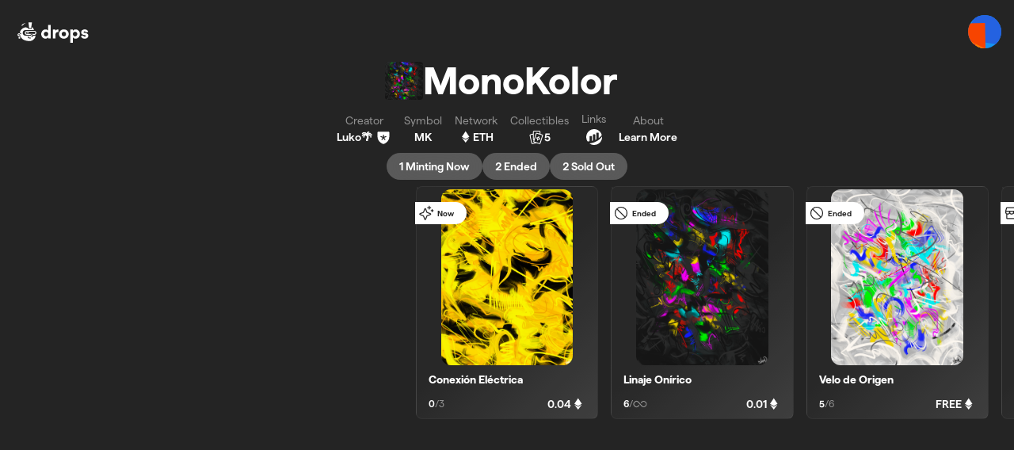

--- FILE ---
content_type: text/html; charset=utf-8
request_url: https://bueno.art/luko/monokolor
body_size: 16818
content:
<!DOCTYPE html><html><head><meta charSet="utf-8"/><meta content="https://assets-global.website-files.com/6171adb6a942edb106e6b5f0/629fa92609c30f3fdcbab673_Bueno-Home.png" property="og:image"/><meta content="https://assets-global.website-files.com/6171adb6a942edb106e6b5f0/629fa92609c30f3fdcbab673_Bueno-Home.png" property="twitter:image"/><meta property="og:type" content="website"/><meta content="summary_large_image" name="twitter:card"/><meta name="viewport" content="width=device-width, maximum-scale=1, initial-scale=1.0"/><link rel="icon" type="image/png" sizes="32x32" href="/favicon-32x32.png"/><title>MonoKolor - Bueno - Bueno</title><meta content="MonoKolor - Bueno - Bueno" property="og:title"/><meta content="MonoKolor - Bueno - Bueno" property="twitter:title"/><meta content="View the MonoKolor collection. Powered by Bueno" name="description"/><meta content="View the MonoKolor collection. Powered by Bueno" property="og:description"/><meta content="View the MonoKolor collection. Powered by Bueno" property="twitter:description"/><meta name="next-head-count" content="13"/><link rel="preload" href="/fonts/Haffer-Regular.woff2" as="font" type="font/woff2" crossorigin="true"/><link rel="preload" href="/fonts/Haffer-SemiBold.woff2" as="font" type="font/woff2" crossorigin="true"/><link rel="preload" href="/fonts/Haffer-Bold.woff2" as="font" type="font/woff2" crossorigin="true"/><script>(function (m, a, z, e) {
  var s, t;
  try {
  t = m.sessionStorage.getItem('maze-us');
  } catch (err) {}
  if (!t) {
  t = new Date().getTime();
  try {
  m.sessionStorage.setItem('maze-us', t);
  } catch (err) {}
  }
  s = a.createElement('script');
  s.src = z + '?t=' + t + '&apiKey=' + e;
  s.async = true;
  a.getElementsByTagName('head')[0].appendChild(s);
  m.mazeUniversalSnippetApiKey = e;
  })(window, document, 'https://snippet.maze.co/maze-universal-loader.js', '1c08b5bf-3fc7-424e-bb55-1d7b311713d2');</script><script id="__NEXT_DATA__" type="application/json">{"props":{"pageProps":{"basePath":"luko/monokolor","swrCache":{},"page":{"type":"drop","props":{"collection":{"social":{"etherscan":"0xAC66fA2A9Ecc4A7ea1E13C8CB22D85434b187d8c"},"projectSk":"twIdD6N1uvp7U-AV_plkw","raritySettings":{"mode":"stepped"},"contractDeployment":"mainnet","metadataFormat":"ethereum","name":"MonoKolor","metadataModifiedAt":"2023-06-30T17:47:51.847Z","contractSk":"iMA1pHBuTSNBnbBTyeBGM","archived":false,"modified":"2023-10-03T02:45:08.780Z","owner":"0xa9ae80450E728734676FfC209014af4021Ed1A7a","shareSettings":{"enabled":false},"thumbnail":"https://assets.bueno.art/images/QmQU4zdLrQ9ZcxXiDX1Bh1vijtgjAoYMffUKrXoHHk8GwC?w=600","attributeSettings":{"__BUENO_TEMPLATE__":{"includeInMetadata":false}},"pageSettings":{"owner":"0xa9ae80450E728734676FfC209014af4021Ed1A7a","thumbnail":"","pages":[],"widget":{"premint":{"cta":""}},"accentColor":"#000000","metaTitle":"","active":false,"banner":"","description":[{"type":"paragraph","children":[{"text":"A collection based on monochrome abstract compositions  from the origin of colors creating a monochrome call of banger energy vibes."}]},{"type":"paragraph","children":[{"text":"Luko","bold":true}]}],"title":"Untitled","metaDescription":""},"flags":{},"slug":"/monokolor","generateSettings":{"seed":"1688146050790","rendering":{"fps":1,"pixelated":false}},"entity":"Collection","created":"2023-06-30T17:27:30.790Z","count":1,"pk":"collection","hidden":false,"type":"drop","sk":"Sz28ACthI_VEj_DIdc2BJ","background":"https://assets.bueno.art/images/QmQU4zdLrQ9ZcxXiDX1Bh1vijtgjAoYMffUKrXoHHk8GwC?fm=jpg\u0026bg=%23FFFFFF\u0026w=800\u0026blur=400\u0026bri=-1\u0026blend-mode=multiply\u0026blend-color=000000\u0026blend-alpha=50","tokenBatchSamples":0,"backstorySamples":0,"_type":"drop"},"contract":{"network":"ethereum","deploymentChainId":1,"withdrawalAddresses":[{"address":"0xa9ae80450E728734676FfC209014af4021Ed1A7a","percentage":95}],"hideRealDataOnTestnet":true,"enableOperatorRegistry":false,"phases":[],"name":"MonoKolor","version":2,"type":"ERC-1155","deployments":{"1":"0xAC66fA2A9Ecc4A7ea1E13C8CB22D85434b187d8c"},"projectSk":"twIdD6N1uvp7U-AV_plkw","royaltyWallet":"0xa9ae80450E728734676FfC209014af4021Ed1A7a","symbol":"MK","created":"2023-06-30T17:27:30.697Z","collectionSk":"Sz28ACthI_VEj_DIdc2BJ","modified":"2023-07-26T06:19:37.555Z","royaltyPercentage":5,"supply":0,"sk":"iMA1pHBuTSNBnbBTyeBGM"},"owner":{"id":"0xa9ae80450E728734676FfC209014af4021Ed1A7a","address":"0xa9ae80450E728734676FfC209014af4021Ed1A7a","name":"Luko🌴","social":{"twitter":"lukoart_"}},"tokens":[{"assetUrl":"https://assets.bueno.art/images/QmQU4zdLrQ9ZcxXiDX1Bh1vijtgjAoYMffUKrXoHHk8GwC","thumbnailUrl":"https://assets.bueno.art/images/QmQU4zdLrQ9ZcxXiDX1Bh1vijtgjAoYMffUKrXoHHk8GwC?auto=format\u0026w=200","displayUrl":"https://assets.bueno.art/images/QmQU4zdLrQ9ZcxXiDX1Bh1vijtgjAoYMffUKrXoHHk8GwC?auto=format\u0026w=800","backgroundUrl":"https://assets.bueno.art/images/QmQU4zdLrQ9ZcxXiDX1Bh1vijtgjAoYMffUKrXoHHk8GwC?fm=jpg\u0026bg=%23FFFFFF\u0026w=800\u0026blur=400\u0026bri=-1\u0026blend-mode=multiply\u0026blend-color=000000\u0026blend-alpha=50","attributes":[{"value":"25%","trait_type":"RGB"},{"value":"25%","trait_type":"CMYK"},{"value":"50%","trait_type":"DarkColors "}],"created":"2023-06-30T17:27:32.376Z","description":"In the sense of dreams I have the ability to perceive them from their origin.","id":"e5bbb5dd-3734-4a85-a412-3d9a2478b578","modified":"2023-07-01T10:28:11.417Z","name":"Linaje Onírico ","price":"0.01","supply":0,"startDate":"2023-07-06T15:10:00.000Z","endDate":"2023-07-21T17:00:00.000Z","maxPerWallet":0,"contentType":"image/png","tokenNumber":0,"amountMinted":6,"status":"published"},{"assetUrl":"https://assets.bueno.art/images/QmY97fQpzuuYFZ3ozmsNTQsGVhykPsLhVEnRNdA1BFUngY","thumbnailUrl":"https://assets.bueno.art/images/QmY97fQpzuuYFZ3ozmsNTQsGVhykPsLhVEnRNdA1BFUngY?auto=format\u0026w=200","displayUrl":"https://assets.bueno.art/images/QmY97fQpzuuYFZ3ozmsNTQsGVhykPsLhVEnRNdA1BFUngY?auto=format\u0026w=800","backgroundUrl":"https://assets.bueno.art/images/QmY97fQpzuuYFZ3ozmsNTQsGVhykPsLhVEnRNdA1BFUngY?fm=jpg\u0026bg=%23FFFFFF\u0026w=800\u0026blur=400\u0026bri=-1\u0026blend-mode=multiply\u0026blend-color=000000\u0026blend-alpha=50","attributes":[{"value":"25%","trait_type":"RGB"},{"value":"25%","trait_type":"CMYK"},{"value":"50%","trait_type":"Light Colors "}],"created":"2023-07-24T03:31:38.796Z","description":"In dreamscapes never can miss mirrors in the soul ♥️","id":"9a02bbe8-2017-4e40-96ae-4348a3d79a3d","modified":"2023-07-26T06:19:36.903Z","name":"Velo de Origen","price":"0.0","supply":6,"endDate":"2023-08-10T03:30:00.000Z","snapshotSk":"__BUENO_SNAPSHOT__#e3b56419-cd48-40c8-8ba0-0923f9152f92","maxPerWallet":100,"contentType":"image/png","tokenNumber":1,"amountMinted":5,"status":"published"},{"assetUrl":"https://assets.bueno.art/images/QmXFsonSYPKo5K9rnj6mSPYVbmK4sX78xUhzQ7MLGSW6NK","thumbnailUrl":"https://assets.bueno.art/images/QmXFsonSYPKo5K9rnj6mSPYVbmK4sX78xUhzQ7MLGSW6NK?auto=format\u0026w=200","displayUrl":"https://assets.bueno.art/images/QmXFsonSYPKo5K9rnj6mSPYVbmK4sX78xUhzQ7MLGSW6NK?auto=format\u0026w=800","backgroundUrl":"https://assets.bueno.art/images/QmXFsonSYPKo5K9rnj6mSPYVbmK4sX78xUhzQ7MLGSW6NK?fm=jpg\u0026bg=%23FFFFFF\u0026w=800\u0026blur=400\u0026bri=-1\u0026blend-mode=multiply\u0026blend-color=000000\u0026blend-alpha=50","attributes":[{"value":"85%","trait_type":"Blues"},{"value":"15%","trait_type":"DarkColor"}],"created":"2023-10-03T06:21:47.753Z","description":"The desire of being present always hug our body into a unlimited spiritual bond of water flow constant energies moving around ourselves…","id":"4c7b4b88-d09f-4ad5-ad0a-b6aeac9053c6","modified":"2023-10-03T06:35:57.443Z","name":"Lago Espiritual","price":"0.04","supply":3,"startDate":"2023-10-10T13:30:00.000Z","maxPerWallet":0,"contentType":"image/png","tokenNumber":2,"amountMinted":3,"status":"published"},{"assetUrl":"https://assets.bueno.art/images/Qmb3av9MpnZGrpsQujG6vHdJtaekXJj6822CKeZtcU6XMs","thumbnailUrl":"https://assets.bueno.art/images/Qmb3av9MpnZGrpsQujG6vHdJtaekXJj6822CKeZtcU6XMs?auto=format\u0026w=200","displayUrl":"https://assets.bueno.art/images/Qmb3av9MpnZGrpsQujG6vHdJtaekXJj6822CKeZtcU6XMs?auto=format\u0026w=800","backgroundUrl":"https://assets.bueno.art/images/Qmb3av9MpnZGrpsQujG6vHdJtaekXJj6822CKeZtcU6XMs?fm=jpg\u0026bg=%23FFFFFF\u0026w=800\u0026blur=400\u0026bri=-1\u0026blend-mode=multiply\u0026blend-color=000000\u0026blend-alpha=50","attributes":[{"value":"85%","trait_type":"Blues"},{"value":"15%","trait_type":"LightColor"}],"created":"2023-10-14T01:45:45.604Z","description":"Exclusive 1/1 white version of Lago Espiritual limited edition. \n\nAirdrop for collector","id":"02e7ef92-9662-4978-93ec-fc5b9e56feeb","modified":"2023-10-14T01:47:29.276Z","name":"Spiritual Lake ","price":"1.0","supply":1,"maxPerWallet":0,"contentType":"image/png","tokenNumber":3,"amountMinted":1,"status":"published"},{"assetUrl":"https://assets.bueno.art/images/QmVsYtbt2pRYtQCukEVTyby1QShQ1bfsuxkMFJZsWhUMCt","thumbnailUrl":"https://assets.bueno.art/images/QmVsYtbt2pRYtQCukEVTyby1QShQ1bfsuxkMFJZsWhUMCt?auto=format\u0026w=200","displayUrl":"https://assets.bueno.art/images/QmVsYtbt2pRYtQCukEVTyby1QShQ1bfsuxkMFJZsWhUMCt?auto=format\u0026w=800","backgroundUrl":"https://assets.bueno.art/images/QmVsYtbt2pRYtQCukEVTyby1QShQ1bfsuxkMFJZsWhUMCt?fm=jpg\u0026bg=%23FFFFFF\u0026w=800\u0026blur=400\u0026bri=-1\u0026blend-mode=multiply\u0026blend-color=000000\u0026blend-alpha=50","attributes":[{"value":"85%","trait_type":"Yellows "},{"value":"15%","trait_type":"Dark"}],"created":"2024-01-12T23:56:06.982Z","description":"The impact that connects the tangible \u0026 intangible, a spark that illuminates the truth.","id":"4712f8ac-a5ca-4e61-9b72-34e0963c5a26","modified":"2024-01-12T23:59:39.383Z","name":"Conexión Eléctrica","price":"0.04","supply":3,"maxPerWallet":0,"contentType":"image/png","tokenNumber":4,"amountMinted":0,"status":"published"}]}},"project":{"name":"MonoKolor","sk":"twIdD6N1uvp7U-AV_plkw","slug":"luko","social":{}}},"__N_SSP":true},"page":"/[[...path]]","query":{"path":["luko","monokolor"]},"buildId":"kivUM_jYB0chTJZROzI9F","isFallback":false,"isExperimentalCompile":false,"gssp":true,"scriptLoader":[]}</script><link rel="preload" href="/_next/static/css/4cf71a068718d0c1.css" as="style"/><link rel="stylesheet" href="/_next/static/css/4cf71a068718d0c1.css" data-n-g=""/><link rel="preload" href="/_next/static/css/894b3d95122d95c9.css" as="style"/><link rel="stylesheet" href="/_next/static/css/894b3d95122d95c9.css" data-n-p=""/><noscript data-n-css=""></noscript><script defer="" nomodule="" src="/_next/static/chunks/polyfills-c67a75d1b6f99dc8.js"></script><script src="/_next/static/chunks/webpack-2325956310e19c13.js" defer=""></script><script src="/_next/static/chunks/framework-658e09affb677c4e.js" defer=""></script><script src="/_next/static/chunks/main-2331b3f0c96a2b05.js" defer=""></script><script src="/_next/static/chunks/pages/_app-b3e0900e3a652d3d.js" defer=""></script><script src="/_next/static/chunks/020d8314-98920c82febb7edc.js" defer=""></script><script src="/_next/static/chunks/8bd53eb9-949365e67d9693d2.js" defer=""></script><script src="/_next/static/chunks/296550e7-0849bad9b77c287a.js" defer=""></script><script src="/_next/static/chunks/6563-5c771d7a3cb5de56.js" defer=""></script><script src="/_next/static/chunks/3669-2ca340a6a5f77a6c.js" defer=""></script><script src="/_next/static/chunks/4149-06b71eda10464fb6.js" defer=""></script><script src="/_next/static/chunks/8139-68472433f121c723.js" defer=""></script><script src="/_next/static/chunks/2756-d6eafb7105c183cb.js" defer=""></script><script src="/_next/static/chunks/7987-dcfee1dca0e20535.js" defer=""></script><script src="/_next/static/chunks/3156-67aa2894aede0332.js" defer=""></script><script src="/_next/static/chunks/8194-ce0973bb1babcabf.js" defer=""></script><script src="/_next/static/chunks/9649-01b82d9eaa41afc9.js" defer=""></script><script src="/_next/static/chunks/221-48f10a0ea88f0baa.js" defer=""></script><script src="/_next/static/chunks/3682-4b71b78696f2c94a.js" defer=""></script><script src="/_next/static/chunks/7614-c9b0a74334118b75.js" defer=""></script><script src="/_next/static/chunks/2799-987b7ecaa2d4f79a.js" defer=""></script><script src="/_next/static/chunks/9230-80cb6e30b79a88ea.js" defer=""></script><script src="/_next/static/chunks/9876-8b481b782cf6cd51.js" defer=""></script><script src="/_next/static/chunks/332-de8eeedd2d645b09.js" defer=""></script><script src="/_next/static/chunks/1947-7ddbbc097d3118af.js" defer=""></script><script src="/_next/static/chunks/4646-588f4f4fa7d95899.js" defer=""></script><script src="/_next/static/chunks/9314-26b975cee0d1910b.js" defer=""></script><script src="/_next/static/chunks/5676-137bf9cac751fe9e.js" defer=""></script><script src="/_next/static/chunks/9179-96e612e8ac8b6d1e.js" defer=""></script><script src="/_next/static/chunks/2680-2052e975e47d55a2.js" defer=""></script><script src="/_next/static/chunks/pages/%5B%5B...path%5D%5D-9e43e3bde9a67165.js" defer=""></script><script src="/_next/static/kivUM_jYB0chTJZROzI9F/_buildManifest.js" defer=""></script><script src="/_next/static/kivUM_jYB0chTJZROzI9F/_ssgManifest.js" defer=""></script></head><body><div id="__next"><header class="styles_header__Nw_k8 styles_glass__ZDt33" id="header"><a href="https://www.bueno.art/discover" class="styles_logo__Nfwg6"><div class=""><svg viewBox="0 0 120 42" fill="none" xmlns="http://www.w3.org/2000/svg"><path d="M52.319 29.334V31H56.0185V11.057H52.221V19.4115H52.172C50.8245 17.819 49.0115 17.672 48.252 17.672C44.5035 17.672 41.98 21.1265 41.98 24.434C41.98 27.962 44.4055 31.245 48.203 31.245C49.085 31.245 51.045 31.1225 52.27 29.334H52.319ZM52.319 24.434C52.319 26.4185 50.8735 27.7905 49.085 27.7905C47.2965 27.7905 45.851 26.4185 45.851 24.434C45.851 22.474 47.2965 21.1265 49.085 21.1265C50.8735 21.1265 52.319 22.474 52.319 24.434ZM67.3049 21.6655V17.917C67.0354 17.8435 66.5699 17.77 66.2759 17.77C64.9284 17.77 63.6054 18.3335 62.8949 19.828H62.8459V17.917H59.2199V31H62.9684V25.267C62.9684 22.8415 64.2424 21.5675 66.0799 21.5675C66.2514 21.5675 66.7904 21.5675 67.3049 21.6655ZM68.1442 24.483C68.1442 28.4275 71.3047 31.294 75.2737 31.294C79.2182 31.294 82.4277 28.354 82.4277 24.4095C82.4277 20.514 79.2672 17.623 75.3227 17.623C71.3537 17.623 68.1442 20.5875 68.1442 24.483ZM72.0642 24.434C72.0642 22.474 73.4852 21.102 75.2737 21.102C77.0622 21.102 78.5077 22.474 78.5077 24.434C78.5077 26.4185 77.0867 27.7905 75.2982 27.7905C73.5097 27.7905 72.0642 26.4185 72.0642 24.434ZM88.6079 19.534V17.917H84.8104V37.468H88.6324V29.5545H88.6814C89.9064 31.049 91.6214 31.245 92.5524 31.245C96.3499 31.245 98.8734 27.8395 98.8734 24.434C98.8734 21.1265 96.4969 17.672 92.6504 17.672C91.7439 17.672 89.9064 17.8435 88.6569 19.534H88.6079ZM88.5344 24.434C88.5344 22.474 89.9799 21.1265 91.7439 21.1265C93.5569 21.1265 95.0024 22.474 95.0024 24.434C95.0024 26.4185 93.5569 27.7905 91.7684 27.7905C89.9799 27.7905 88.5344 26.4185 88.5344 24.434ZM105.946 31.294C109.523 31.294 111.262 29.187 111.262 26.9575C111.262 23.944 108.886 23.062 106.362 22.768C104.966 22.621 104.329 22.4005 104.329 21.6165C104.329 21.0285 104.892 20.5385 105.823 20.5385C106.926 20.5385 107.538 21.2 107.734 22.082L111.042 21.249C110.772 19.779 109.278 17.5985 105.872 17.5985C103.104 17.5985 100.703 19.4115 100.703 21.788C100.703 24.7525 102.957 25.5855 105.431 25.9285C106.803 26.1245 107.514 26.3695 107.514 27.2025C107.514 27.6925 107.073 28.3295 105.946 28.3295C104.672 28.3295 103.937 27.4965 103.765 26.541L100.433 27.423C100.654 28.8195 102.099 31.294 105.946 31.294Z" fill="currentcolor"></path><path d="M32.7737 19.9315C32.5806 19.8824 32.3805 19.8543 32.1733 19.8525C32.1593 19.8525 32.1435 19.8525 32.1295 19.8525H20.5823C19.0779 19.8525 17.8596 21.1322 17.8596 22.7121C17.8596 24.292 19.0779 25.5717 20.5823 25.5717H26.161C26.5507 25.0925 27.0774 24.8028 27.6092 24.6975C28.35 24.5483 29.1926 24.7432 29.7105 25.3891C29.7403 25.426 29.7684 25.4629 29.7947 25.5033C29.8105 25.5243 29.8246 25.5489 29.8386 25.5717H32.1295C32.4419 25.5717 32.7421 25.5173 33.0212 25.4137C33.2073 25.347 33.3828 25.2592 33.5461 25.1539C33.7216 25.0433 33.8831 24.9099 34.0288 24.7607C34.5361 24.2411 34.8521 23.5144 34.8521 22.7121C34.8521 21.3657 33.9656 20.237 32.7737 19.9333V19.9315ZM33.3758 23.0246C33.3214 23.2949 33.202 23.5389 33.0353 23.739C32.9984 23.7829 32.9598 23.8233 32.9194 23.8619C32.8123 23.9637 32.693 24.0515 32.5613 24.1182C32.4349 24.1832 32.298 24.2323 32.154 24.2587C32.0698 24.2727 31.982 24.2815 31.8925 24.2815H20.8175C19.9802 24.2815 19.3008 23.5688 19.3008 22.6875C19.3008 21.8063 19.9802 21.0954 20.8175 21.0954H31.8925C31.9732 21.0954 32.0522 21.1024 32.1295 21.1147C32.2172 21.1287 32.3032 21.1516 32.3858 21.1814C32.5789 21.2499 32.7544 21.3604 32.9036 21.4991C32.944 21.5377 32.9826 21.5781 33.0212 21.6203C33.2635 21.9046 33.4109 22.2785 33.4109 22.6875C33.4109 22.8034 33.3986 22.9158 33.3758 23.0246V23.0246Z" fill="currentcolor"></path><path d="M33.3005 26.5882C32.9319 26.7111 32.5369 26.7778 32.1296 26.7778H30.1723C30.1794 27.078 30.1372 27.3817 30.0407 27.6608C29.9055 28.0593 29.6545 28.4367 29.2595 28.6948C28.8628 28.951 28.3713 29.0564 27.8078 28.9949C27.5023 28.9616 27.2776 28.6842 27.2934 28.3665C27.2934 28.3542 27.2934 28.3437 27.2952 28.3314C27.3268 27.9996 27.6094 27.7591 27.9254 27.7925C28.287 27.8328 28.5135 27.7591 28.6521 27.6678C28.7943 27.5748 28.8961 27.4344 28.9593 27.2518C29.012 27.0973 29.0296 26.9341 29.0225 26.7778C29.012 26.5303 28.9383 26.3039 28.8365 26.174C28.8347 26.1705 28.8329 26.1687 28.8312 26.1652C28.6469 25.9352 28.2677 25.793 27.8253 25.8826C27.6059 25.9264 27.3953 26.023 27.2144 26.174C27.0459 26.3162 26.9037 26.504 26.8107 26.7445C26.8072 26.755 26.8019 26.7673 26.7949 26.7778C26.7001 26.9902 26.4965 27.1184 26.2823 27.1201C26.2086 27.1201 26.1331 27.1061 26.0611 27.0745C25.9242 27.0166 25.8189 26.9077 25.761 26.7778H18.6006C16.4607 26.7778 14.7264 24.9557 14.7264 22.7105C14.7264 20.4653 16.4607 18.6432 18.6006 18.6432H31.3046C30.8218 16.8825 30.1021 15.5168 29.0647 14.5004C28.8979 14.3354 28.7206 14.1791 28.5328 14.0334L28.1606 16.4946C28.1167 16.7877 27.8762 17.0036 27.5936 17.0036H23.7054C23.6351 17.0036 23.5667 16.9913 23.5052 16.965C23.4614 16.9492 23.421 16.9281 23.3841 16.9001C23.3648 16.886 23.3472 16.872 23.3297 16.8562C23.3121 16.8421 23.2946 16.8246 23.2788 16.8053C23.263 16.7877 23.2489 16.7684 23.2349 16.7473C23.2296 16.7421 23.2261 16.735 23.2226 16.7298C21.734 14.5583 19.0078 14.1195 16.3168 15.2377C13.7293 16.3155 11.3103 18.8047 10.4063 22.3068C11.1084 22.5631 11.8194 23.0651 12.504 23.8445C12.7199 24.0885 12.7059 24.4712 12.4724 24.6976C12.4022 24.7661 12.3179 24.8135 12.2301 24.8363C12.0318 24.8925 11.8088 24.8328 11.6596 24.6625C11.2032 24.1447 10.7644 23.8024 10.3554 23.5917C10.3378 23.583 10.3202 23.5742 10.3044 23.5672C10.2799 23.5549 10.2553 23.5426 10.2307 23.532C10.1429 23.4917 10.0587 23.4583 9.97443 23.4302C9.94985 23.4215 9.92528 23.4144 9.90246 23.4074C9.87788 23.3986 9.85506 23.3916 9.83048 23.3863C9.80591 23.3793 9.78133 23.3741 9.75851 23.3688C9.55313 23.3179 9.35828 23.3021 9.17747 23.3109C9.09496 23.3161 9.01421 23.3249 8.93697 23.339C8.21023 23.4724 7.60461 24.0376 7.31321 24.7766C7.02356 25.5087 7.06394 26.3565 7.55721 27.0429C7.76435 27.3308 8.06804 27.6117 8.49285 27.8451C8.89133 27.5537 9.37583 27.3834 9.89719 27.3834C9.93757 27.3834 9.97794 27.3852 10.0166 27.387C10.2483 27.3975 10.473 27.4431 10.6836 27.5186C10.724 27.5327 10.7626 27.5467 10.8012 27.5643C10.8416 27.5801 10.882 27.5994 10.9224 27.6187C10.9259 27.6187 10.9311 27.6222 10.9346 27.6239C10.961 27.6362 10.9873 27.6503 11.0119 27.6643C11.0312 27.6731 11.0505 27.6836 11.0698 27.6959C11.0997 27.7135 11.1295 27.731 11.1593 27.7486C11.1962 27.7714 11.2313 27.796 11.2664 27.8205C11.2928 27.8399 11.3208 27.8592 11.3472 27.8802C11.3805 27.9048 11.4139 27.9311 11.4455 27.9592C11.4771 27.9856 11.5087 28.0136 11.5385 28.0435C11.8246 28.3121 12.0511 28.6491 12.1915 29.0318C12.2354 29.1512 12.2723 29.274 12.2986 29.4004C13.4361 31.1278 14.9493 32.3215 16.624 33.1412C19.2325 34.4157 22.2326 34.7808 24.7797 34.7808C27.4988 34.7808 29.6668 33.552 31.1606 32.0564C31.9085 31.3086 32.4807 30.5011 32.8634 29.762C33.2531 29.0107 33.4199 28.3805 33.4199 27.9803C33.4199 27.487 33.376 27.0253 33.3005 26.5882V26.5882ZM11.0681 26.6216C10.8767 26.8006 10.6011 26.82 10.3922 26.6901C10.3431 26.6585 10.2974 26.6181 10.2571 26.5707C10.0271 26.3004 9.87788 26.1845 9.74096 26.1213C9.70409 26.1037 9.66372 26.0897 9.61632 26.0774C9.48993 26.0423 9.3179 26.0265 9.05459 26.0335C8.73686 26.0441 8.47179 25.7825 8.46125 25.449C8.45248 25.1172 8.70175 24.8381 9.01948 24.8275C9.13534 24.824 9.24768 24.824 9.35652 24.8275C9.56542 24.8363 9.76553 24.8644 9.95687 24.9223C10.0376 24.9469 10.1166 24.9768 10.1956 25.0119C10.559 25.1769 10.8399 25.4437 11.1172 25.7685C11.3279 26.0177 11.3068 26.4004 11.0681 26.6216ZM26.3122 30.9136C25.359 31.0453 24.4584 30.9873 23.7054 30.6643C22.933 30.3326 22.3449 29.7287 22.0447 28.8475C21.9376 28.5333 22.0939 28.1874 22.3923 28.0751C22.6907 27.9627 23.0207 28.126 23.1278 28.4402C23.3121 28.9826 23.6544 29.3372 24.1407 29.5461C24.6463 29.7638 25.3291 29.8305 26.163 29.7164C26.4789 29.6725 26.7668 29.906 26.8089 30.236C26.8493 30.566 26.6281 30.8697 26.3122 30.9136V30.9136Z" fill="currentcolor"></path><path fill-rule="evenodd" clip-rule="evenodd" d="M17.8033 9.46062C17.7243 9.49573 17.6453 9.53084 17.568 9.5677C17.2766 9.70287 16.9378 9.56419 16.8079 9.2605C16.7412 9.10076 16.7447 8.92697 16.8044 8.77776H16.8062C16.8606 8.64259 16.9624 8.52849 17.1011 8.46354C17.1871 8.42316 17.2749 8.38279 17.3609 8.34593C17.4943 8.288 17.6347 8.28624 17.7594 8.33013C17.9139 8.38103 18.0455 8.50216 18.114 8.67068C18.2351 8.97963 18.0964 9.33247 17.8033 9.46062V9.46062Z" fill="currentcolor"></path><path fill-rule="evenodd" clip-rule="evenodd" d="M16.2675 10.2892C15.4829 10.7983 14.7544 11.4162 14.0943 12.136C13.8749 12.3764 13.5098 12.3835 13.2816 12.1518C13.1798 12.0499 13.1218 11.92 13.1078 11.7849C13.0902 11.6111 13.1429 11.432 13.2658 11.2986C13.9908 10.5069 14.7947 9.82581 15.6619 9.26057C15.7953 9.17455 15.9481 9.15173 16.0885 9.18508C16.2359 9.21844 16.3694 9.31147 16.4536 9.45717C16.6221 9.74155 16.5379 10.1137 16.2675 10.2892V10.2892Z" fill="currentcolor"></path><path fill-rule="evenodd" clip-rule="evenodd" d="M11.2067 29.9658C11.2067 30.7259 10.6204 31.3421 9.89719 31.3421C9.17396 31.3421 8.58765 30.7259 8.58765 29.9658C8.58765 29.7148 8.6526 29.4796 8.76494 29.2759C8.865 29.0934 9.00544 28.9389 9.1722 28.8213C9.37934 28.6756 9.62861 28.5913 9.89719 28.5913C10.1658 28.5913 10.4168 28.6773 10.6257 28.823C10.7258 28.895 10.817 28.9793 10.8943 29.0741C11.0259 29.2373 11.1225 29.4322 11.1699 29.6463C11.1857 29.713 11.1962 29.7815 11.2015 29.8517C11.205 29.8886 11.2067 29.9272 11.2067 29.9658Z" fill="currentcolor"></path><path d="M24.2038 22.686C24.2038 22.8335 24.1546 22.9669 24.0721 23.074C24.0598 23.0915 24.0458 23.1073 24.0317 23.1231C23.9246 23.2355 23.7789 23.3039 23.6157 23.3039H21.0229C20.6982 23.3039 20.4331 23.0266 20.4331 22.686C20.4331 22.3455 20.6982 22.0681 21.0229 22.0681H23.6157C23.8035 22.0681 23.9703 22.1594 24.0756 22.3033C24.1564 22.4087 24.2038 22.5421 24.2038 22.686V22.686Z" fill="currentcolor"></path><path fill-rule="evenodd" clip-rule="evenodd" d="M28.3923 7.28223L27.6638 12.0938L27.569 12.717L27.4742 13.3402L27.102 15.796H24.2144L24.2109 15.7697L23.8124 12.2378L23.7439 11.6199L23.6737 11.0037L23.2542 7.28223H28.3923Z" fill="currentcolor"></path></svg></div></a><span></span><div class="flex items-center justify-end gap-3"><div class="flex"><button type="button" class="inline-flex button-reset"><div class="inline-flex shrink-0"><div class="paper" style="border-radius:50px;display:inline-block;margin:0;overflow:hidden;padding:0;background-color:#1594f2;height:42px;width:42px"><svg xmlns="http://www.w3.org/2000/svg" x="0" y="0" height="42" width="42"><rect x="0" y="0" rx="0" ry="0" height="42" width="42" transform="translate(4.710995867540179 -7.001282692993998) rotate(458.4 21 21)" fill="#2462e1"></rect><rect x="0" y="0" rx="0" ry="0" height="42" width="42" transform="translate(-20.1645403176659 10.489961521576205) rotate(268.8 21 21)" fill="#f74401"></rect><rect x="0" y="0" rx="0" ry="0" height="42" width="42" transform="translate(-11.912583479083118 38.69252084339693) rotate(117.3 21 21)" fill="#fc7c00"></rect><rect x="0" y="0" rx="0" ry="0" height="42" width="42" transform="translate(-36.20386079895743 32.553567707693794) rotate(280.5 21 21)" fill="#c71448"></rect></svg></div></div></button></div></div></header><div class="styles_clearfix__xe71d"></div><div class="absolute top-16" style="bottom:120px"></div><div class="DropsLayout_page__MEStL"><div class="fixed z-10 inset-0 w-full h-full pointer-events-none bg-cover bg-center" style="opacity:0"><div class="absolute inset-[-30%]" style="background-image:url(https://assets.bueno.art/images/QmVsYtbt2pRYtQCukEVTyby1QShQ1bfsuxkMFJZsWhUMCt?fm=jpg&amp;bg=%23FFFFFF&amp;w=800&amp;blur=400&amp;bri=-1&amp;blend-mode=multiply&amp;blend-color=000000&amp;blend-alpha=50);background-size:cover;background-position:center;background-color:black"></div></div><div class="DropsLayout_container__Ey9S_" style="transform:none"><div class="DropsLayout_containerCenterer__dEjHt"><div class="DropsLayout_header__v1qA7" style="opacity:0"><div class="DropsLayout_header__v1qA7"><div class="flex flex justify-center w-full h-full z-20 relative CollectionCard_container___Bsw_ DropsLayout_collectionCard__Vbizi flex-col space-y-0"><div class="flex flex justify-center max-w-full text-reverse-text CollectionCard_inner__6ZdCD flex-col space-y-2"><div class="CollectionCard_titleContainer__KCiig"><div class="flex gap-2 text-lg sm:text-2xl items-center pr-4 min-w-0 max-w-full"><img src="https://assets.bueno.art/images/QmQU4zdLrQ9ZcxXiDX1Bh1vijtgjAoYMffUKrXoHHk8GwC?w=600" class="CollectionCard_thumbnail__c_jJe object-cover rounded" alt="Collection Preview"/><h3 class="truncate CollectionCard_title__Ic8d9 text-reverse-text font-bold">MonoKolor</h3></div></div><div class="flex items-center justify-center flex-wrap gap-4" style="opacity:0"><div class="flex flex-col gap-1 px-2 CollectionCard_cell__TioAS"><div class="opacity-50 text-current text-sm">Creator</div><div class="flex items-center CollectionCard_cell__TioAS"><div class="flex items-center text-current text-base"></div><div class="text-current text-sm font-semibold"><strong class="inline-flex items-center text-current font-semibold"><span class="mr-1">Luko🌴</span><div></div><div class="grow-0"><svg xmlns="http://www.w3.org/2000/svg" width="1.25rem" height="1.25rem" fill="currentColor" viewBox="0 0 256 256"><path d="M208,40H48A16,16,0,0,0,32,56v58.77c0,89.62,75.82,119.34,91,124.38a15.44,15.44,0,0,0,10,0c15.2-5.05,91-34.77,91-124.39V56A16,16,0,0,0,208,40Zm-37,87.43-30.31,12.12L158.4,163.2a8,8,0,1,1-12.8,9.6L128,149.33,110.4,172.8a8,8,0,1,1-12.8-9.6l17.74-23.65L85,127.43A8,8,0,1,1,91,112.57l29,11.61V96a8,8,0,0,1,16,0v28.18l29-11.61A8,8,0,1,1,171,127.43Z"></path></svg></div></strong></div></div></div><div class="flex flex-col gap-1 px-2 CollectionCard_cell__TioAS"><div class="opacity-50 text-current text-sm">Symbol</div><div class="flex items-center CollectionCard_cell__TioAS"><div class="flex items-center text-current text-base"></div><div class="text-current text-sm font-semibold"><strong class="inline-flex items-center text-current font-semibold">MK</strong></div></div></div><div class="flex flex-col gap-1 px-2 CollectionCard_cell__TioAS"><div class="opacity-50 text-current text-sm">Network</div><div class="flex items-center CollectionCard_cell__TioAS"><div class="flex items-center text-current text-base"><svg xmlns="http://www.w3.org/2000/svg" width="1.125rem" height="1.125rem" fill="currentColor" viewBox="0 0 256 256" class="light"><svg viewBox="0 0 31 31" fill="none" xmlns="http://www.w3.org/2000/svg"><path d="M6.99219 15.0066L15.0642 19.5918L23.1361 15.0066L15.0642 2.80029L6.99219 15.0066Z" fill="currentColor"></path><path d="M15.0642 21.2994L6.99219 16.7142L15.0642 27.6371L23.1345 16.7142L15.0642 21.2994Z" fill="currentColor"></path></svg></svg></div><div class="text-current text-sm font-semibold">ETH</div></div></div><div class="flex flex-col gap-1 px-2 CollectionCard_cell__TioAS"><div class="opacity-50 text-current text-sm">Collectibles</div><div class="flex items-center CollectionCard_cell__TioAS"><div class="flex items-center text-current text-base"><svg viewBox="0 0 24 24" style="width:1.25rem;height:1.25rem" amount="5" fill="currentColor" xmlns="http://www.w3.org/2000/svg"><path fill-rule="evenodd" clip-rule="evenodd" d="M15.4708 10.8861C15.5882 10.8107 15.7556 10.7757 15.903 10.7958C15.9372 10.8004 15.9849 10.8146 16.0354 10.835C16.2336 10.9153 16.3697 11.0684 16.4217 11.2697C16.4421 11.3491 16.4437 11.4014 16.4312 11.5954C16.3833 12.3415 16.4412 12.7915 16.6374 13.1984C16.6682 13.2622 16.7148 13.3488 16.7409 13.3908C16.9466 13.7219 17.2546 14.0386 17.791 14.4706C17.9164 14.5716 17.9376 14.5923 17.9863 14.662C18.1031 14.829 18.1284 15.0837 18.046 15.264C17.9589 15.4546 17.7965 15.5906 17.6032 15.6349C17.5337 15.6508 17.4986 15.6526 17.3038 15.6501C16.401 15.6387 15.8527 15.7523 15.4124 16.0417C15.1133 16.2383 14.8498 16.5146 14.4982 17.0002C14.3469 17.2092 14.2952 17.2599 14.1772 17.3148C13.9087 17.4397 13.5957 17.3692 13.4082 17.1416C13.3663 17.0909 13.3038 16.9626 13.2856 16.8902C13.2672 16.8174 13.266 16.7644 13.2782 16.5707C13.3117 16.0396 13.2939 15.6917 13.2171 15.3731C13.0809 14.8086 12.7293 14.349 11.9641 13.7353C11.8812 13.6689 11.8022 13.6027 11.7884 13.5883C11.6128 13.404 11.5642 13.1071 11.6734 12.8847C11.763 12.7022 11.9247 12.5728 12.1144 12.5318C12.1867 12.5162 12.1987 12.5157 12.4389 12.5181C12.8843 12.5225 13.2841 12.4899 13.5692 12.4259C14.2235 12.2789 14.6419 11.9576 15.2165 11.161C15.3361 10.9952 15.3874 10.9397 15.4708 10.8861ZM15.1616 13.0696C14.7726 13.3644 14.3169 13.5653 13.7782 13.6796L13.7481 13.686L13.8627 13.8403C14.1499 14.2269 14.3242 14.5853 14.4367 15.0203L14.4715 15.1549L14.5511 15.0952C14.9116 14.8246 15.3464 14.6248 15.8114 14.5161C15.8755 14.5011 15.936 14.4866 15.9457 14.4839C15.9618 14.4793 15.9584 14.4726 15.9079 14.4091C15.6023 14.025 15.3861 13.594 15.2697 13.1365C15.2537 13.074 15.2389 13.0212 15.2366 13.0193C15.2344 13.0174 15.2006 13.04 15.1616 13.0696Z" fill="currentColor"></path><path fill-rule="evenodd" clip-rule="evenodd" d="M7.10242 3.45399C7.4064 2.83947 8.00825 2.42968 8.69625 2.36877C8.7141 2.36718 10.4804 2.36631 12.6213 2.36681C16.2892 2.36767 16.5186 2.36854 16.595 2.3819C16.9915 2.45127 17.315 2.60401 17.602 2.85735C17.9094 3.12873 18.1303 3.51303 18.2126 3.91954C18.2171 3.94174 18.221 3.96052 18.2244 3.97939C18.2491 4.11449 18.2486 4.25415 18.2511 5.68557L18.2539 7.24405L18.3043 7.26047C18.3321 7.26949 18.9806 7.47617 19.7456 7.71977C20.5105 7.96336 21.1729 8.17719 21.2175 8.19494C21.397 8.26644 21.5521 8.37036 21.7 8.51834C21.8348 8.65322 21.9255 8.78199 22.0005 8.94518C22.0662 9.08803 22.1135 9.25941 22.1268 9.40218C22.1306 9.44311 22.1344 9.45743 22.1386 9.44665C22.1421 9.43791 22.1448 9.48732 22.1448 9.55645C22.1448 9.62559 22.1425 9.67668 22.1397 9.66999C22.137 9.6633 22.1302 9.69796 22.1245 9.74703C22.1189 9.79609 22.1054 9.8709 22.0946 9.91327C22.0696 10.0113 18.3747 21.6038 18.3389 21.6966C18.1695 22.1361 17.7839 22.4758 17.3225 22.5921C17.0896 22.6508 16.8332 22.6513 16.6063 22.5936C16.5644 22.5829 15.5901 22.2745 14.4412 21.9083C13.2924 21.542 12.3432 21.2424 12.332 21.2424C12.3209 21.2424 11.0068 21.5252 9.41188 21.8708C7.81698 22.2164 6.47252 22.5055 6.42421 22.5131C6.29967 22.5327 6.02125 22.5326 5.89439 22.5128C5.47269 22.4471 5.11174 22.2669 4.81997 21.9763C4.55843 21.7158 4.38727 21.3983 4.30199 21.0153C4.18521 20.4909 1.89399 9.89467 1.88298 9.82812C1.87429 9.77549 1.87024 9.72492 1.86898 9.64145C1.86898 9.64145 1.86961 9.6352 1.86995 9.62741C1.87148 9.59284 1.87148 9.53628 1.86995 9.50171C1.86971 9.49608 1.86947 9.49211 1.86924 9.48972C1.87238 9.33011 1.88659 9.23031 1.92451 9.08245C2.09138 8.4318 2.58928 7.92087 3.2406 7.73193C3.27298 7.72253 4.10319 7.54158 5.08553 7.32981C6.06786 7.11804 6.8779 6.94282 6.88559 6.94043C6.89876 6.93634 6.89973 6.85273 6.90199 5.51942L6.90439 4.10276L6.92214 4.00544C6.96002 3.79774 7.0139 3.63292 7.10242 3.45399ZM8.67598 3.65648C8.70497 3.64906 8.75971 3.6402 8.79762 3.6368C8.90511 3.62715 16.2893 3.62695 16.376 3.6366C16.5421 3.65509 16.6663 3.71423 16.7801 3.82905C16.8841 3.93399 16.9416 4.03793 16.9676 4.16763C16.9792 4.22576 16.9803 4.36795 16.9783 5.53463L16.9761 6.83676L15.0359 6.21829C13.9688 5.87814 13.0583 5.59053 13.0126 5.57918C12.8902 5.54877 12.8147 5.53994 12.67 5.53914C12.4885 5.53814 12.3462 5.56184 12.1712 5.62221C11.7593 5.76433 11.4182 6.10361 11.2728 6.51591C11.2595 6.55351 10.5799 8.68265 9.7626 11.2473C8.94528 13.812 8.27366 15.9157 8.27011 15.9224C8.26063 15.9401 8.20166 15.8137 8.18369 15.7371C8.16976 15.6778 8.16913 15.429 8.16913 9.95382C8.16913 4.44771 8.16969 4.23007 8.18391 4.16763C8.20357 4.08131 8.26652 3.95358 8.32286 3.8857C8.41137 3.77902 8.55086 3.68849 8.67598 3.65648ZM12.5156 6.86802C12.5343 6.84924 12.5658 6.82819 12.5855 6.82123C12.6052 6.81428 12.6397 6.80829 12.6622 6.80794C12.7013 6.80734 13.4868 7.05534 17.1546 8.22633C17.4043 8.30607 18.3094 8.59459 19.1657 8.86749C20.0221 9.14038 20.7383 9.37095 20.7573 9.37987C20.8269 9.4126 20.8681 9.48783 20.8628 9.57267C20.8602 9.61496 20.4934 10.7737 19.0082 15.4318C17.99 18.6254 17.1521 21.2474 17.1463 21.2586C17.1296 21.2903 17.0767 21.3376 17.0412 21.3523C17.0355 21.3547 17.0317 21.3573 17.0276 21.3596C16.9777 21.3875 16.8963 21.3587 12.9335 20.0957C10.7413 19.397 8.92627 18.8175 8.90013 18.808C8.82156 18.7793 8.77005 18.7121 8.75995 18.625C8.75523 18.5844 8.75685 18.5791 9.16685 17.2971C9.23103 17.0963 9.97541 14.7608 10.821 12.1069C11.6666 9.45306 12.3861 7.19631 12.4199 7.09193C12.4777 6.91373 12.4835 6.90008 12.5156 6.86802ZM3.52767 8.97295C3.56832 8.95464 3.61325 8.94585 5.32672 8.57645L6.89593 8.23815L6.90044 12.0215C6.90484 15.7093 6.90213 15.8462 6.93508 15.9738C6.9391 15.9894 6.94366 16.0049 6.94883 16.0267C7.01304 16.2972 7.14125 16.5622 7.31209 16.7775C7.42975 16.9258 7.61436 17.0921 7.76995 17.19C7.81109 17.2159 7.84577 17.24 7.84702 17.2435C7.84827 17.247 7.79055 17.4338 7.71876 17.6587C7.55193 18.1811 7.51332 18.3 7.50132 18.4214C7.49741 18.461 7.49633 18.5009 7.49455 18.5551C7.4892 18.7185 7.49746 18.8128 7.52876 18.9452C7.63523 19.3957 7.94675 19.774 8.36524 19.961C8.41299 19.9823 8.75394 20.0953 9.17358 20.2288C9.57274 20.3559 9.89685 20.462 9.89385 20.4646C9.88399 20.4733 6.27901 21.2509 6.21564 21.258C6.0958 21.2714 5.98328 21.2479 5.8579 21.1831C5.8092 21.158 5.77461 21.1313 5.7192 21.0764C5.63659 20.9944 5.59876 20.9341 5.56646 20.8328C5.54132 20.7541 3.14855 9.70733 3.13717 9.61752C3.10433 9.35855 3.26745 9.08076 3.51141 8.98016C3.51844 8.97727 3.52303 8.97505 3.52767 8.97295Z" fill="currentColor"></path></svg></div><div class="text-current text-sm font-semibold">5</div></div></div><div class="flex flex-col gap-1 px-2 CollectionCard_cell__TioAS CollectionCard_desktopOnly__dChCV"><div class="opacity-50 text-current text-sm">Links</div><div class="flex items-center CollectionCard_cell__TioAS"><div class="flex items-center text-current text-base"></div><div class="text-current text-sm font-semibold"><div class="flex text-white text-center justify-center flex-row space-x-2"><a href="https://etherscan.io/address/0xAC66fA2A9Ecc4A7ea1E13C8CB22D85434b187d8c" target="_blank" rel="noopener noreferrer"><svg xmlns="http://www.w3.org/2000/svg" width="1.5rem" height="1.5rem" fill="currentColor" viewBox="0 0 256 256"><svg viewBox="0 0 24 24" fill="none" xmlns="http://www.w3.org/2000/svg"><path d="M6.22143 11.197C6.17859 11.3001 6.15655 11.4107 6.15657 11.5224H6.15691V16.8225C6.15673 16.996 6.09275 17.1635 5.97714 17.2929C5.86153 17.4223 5.70237 17.5047 5.52997 17.5243C5.13388 17.5709 4.8007 17.6042 4.53308 17.6277C4.29355 17.6491 4.05288 17.6017 3.83934 17.4911C3.6258 17.3804 3.44827 17.2111 3.3276 17.003C2.45256 15.4816 1.9946 13.756 2.00005 12.0008C1.9995 6.45385 6.58159 1.9264 12.1259 2.00091C14.182 2.02925 16.1791 2.69219 17.8442 3.89909C19.5093 5.10599 20.7612 6.79792 21.4286 8.74356C21.505 8.96601 21.5252 9.20393 21.4874 9.43609C21.4495 9.66826 21.3548 9.88744 21.2117 10.0741C20.2254 11.36 18.9825 12.4294 17.7561 13.3185V7.2828C17.7561 7.05762 17.6666 6.84166 17.5074 6.68244C17.3483 6.52321 17.1324 6.43376 16.9073 6.43376H15.4927C15.3813 6.43376 15.2709 6.45572 15.1679 6.49839C15.0649 6.54106 14.9714 6.6036 14.8926 6.68244C14.8138 6.76129 14.7513 6.85488 14.7086 6.95789C14.666 7.0609 14.644 7.17131 14.644 7.2828V14.6126C14.6439 14.7518 14.6028 14.8878 14.5259 15.0038C14.449 15.1198 14.3397 15.2106 14.2115 15.2648C13.8664 15.4105 13.5124 15.5539 13.5124 15.5539V9.40559C13.5124 9.18042 13.4229 8.96448 13.2638 8.80526C13.1046 8.64605 12.8888 8.55658 12.6637 8.55654H11.2491C11.1376 8.55655 11.0273 8.57853 10.9243 8.62121C10.8213 8.66389 10.7277 8.72645 10.6489 8.80531C10.5701 8.88417 10.5075 8.97779 10.4649 9.08082C10.4222 9.18385 10.4003 9.29428 10.4003 9.40579V16.0299C10.4003 16.1894 10.3464 16.3441 10.2474 16.4691C10.1485 16.5941 10.0102 16.6819 9.85505 16.7185C9.63162 16.7709 9.42765 16.8212 9.26861 16.8683V11.528C9.26861 11.3029 9.17919 11.0869 9.02002 10.9277C8.86085 10.7684 8.64497 10.679 8.41987 10.679L7.00811 10.6744C6.89646 10.6738 6.7858 10.6954 6.6825 10.7378C6.57921 10.7802 6.4853 10.8425 6.40617 10.9213C6.32704 11.0001 6.26426 11.0938 6.22143 11.197Z" fill="currentColor"></path><path d="M6.12601 20.0871L6.12579 20.0869L6.12572 20.0871L6.12601 20.0871Z" fill="currentColor"></path><path d="M6.12601 20.0871C7.61703 21.1721 9.37903 21.8234 11.2171 21.9688C13.0552 22.1143 14.8978 21.7483 16.5408 20.9113C18.1839 20.0743 19.5636 18.7988 20.527 17.2262C21.4905 15.6535 22.0003 13.8448 22 12.0003C22 11.77 21.9893 11.5423 21.9739 11.3159C18.3221 16.7641 11.5794 19.3111 6.12601 20.0871Z" fill="currentColor"></path></svg></svg></a></div></div></div></div><div class="flex flex-col gap-1 px-2 CollectionCard_cell__TioAS CollectionCard_desktopOnly__dChCV"><div class="opacity-50 text-current text-sm">About</div><div class="flex items-center CollectionCard_cell__TioAS"><div class="flex items-center text-current text-base"></div><div class="text-current text-sm font-semibold"><div tabindex="0" class="hover:underline outline-none cursor-pointer">Learn More</div></div></div></div></div></div><div class="CollectionCard_info__Y5kSL CollectionCard_mobileOnly__Y87Ox"><div class="flex text-white text-center justify-center flex-row space-x-2"><a href="https://etherscan.io/address/0xAC66fA2A9Ecc4A7ea1E13C8CB22D85434b187d8c" target="_blank" rel="noopener noreferrer"><svg xmlns="http://www.w3.org/2000/svg" width="1.5rem" height="1.5rem" fill="currentColor" viewBox="0 0 256 256"><svg viewBox="0 0 24 24" fill="none" xmlns="http://www.w3.org/2000/svg"><path d="M6.22143 11.197C6.17859 11.3001 6.15655 11.4107 6.15657 11.5224H6.15691V16.8225C6.15673 16.996 6.09275 17.1635 5.97714 17.2929C5.86153 17.4223 5.70237 17.5047 5.52997 17.5243C5.13388 17.5709 4.8007 17.6042 4.53308 17.6277C4.29355 17.6491 4.05288 17.6017 3.83934 17.4911C3.6258 17.3804 3.44827 17.2111 3.3276 17.003C2.45256 15.4816 1.9946 13.756 2.00005 12.0008C1.9995 6.45385 6.58159 1.9264 12.1259 2.00091C14.182 2.02925 16.1791 2.69219 17.8442 3.89909C19.5093 5.10599 20.7612 6.79792 21.4286 8.74356C21.505 8.96601 21.5252 9.20393 21.4874 9.43609C21.4495 9.66826 21.3548 9.88744 21.2117 10.0741C20.2254 11.36 18.9825 12.4294 17.7561 13.3185V7.2828C17.7561 7.05762 17.6666 6.84166 17.5074 6.68244C17.3483 6.52321 17.1324 6.43376 16.9073 6.43376H15.4927C15.3813 6.43376 15.2709 6.45572 15.1679 6.49839C15.0649 6.54106 14.9714 6.6036 14.8926 6.68244C14.8138 6.76129 14.7513 6.85488 14.7086 6.95789C14.666 7.0609 14.644 7.17131 14.644 7.2828V14.6126C14.6439 14.7518 14.6028 14.8878 14.5259 15.0038C14.449 15.1198 14.3397 15.2106 14.2115 15.2648C13.8664 15.4105 13.5124 15.5539 13.5124 15.5539V9.40559C13.5124 9.18042 13.4229 8.96448 13.2638 8.80526C13.1046 8.64605 12.8888 8.55658 12.6637 8.55654H11.2491C11.1376 8.55655 11.0273 8.57853 10.9243 8.62121C10.8213 8.66389 10.7277 8.72645 10.6489 8.80531C10.5701 8.88417 10.5075 8.97779 10.4649 9.08082C10.4222 9.18385 10.4003 9.29428 10.4003 9.40579V16.0299C10.4003 16.1894 10.3464 16.3441 10.2474 16.4691C10.1485 16.5941 10.0102 16.6819 9.85505 16.7185C9.63162 16.7709 9.42765 16.8212 9.26861 16.8683V11.528C9.26861 11.3029 9.17919 11.0869 9.02002 10.9277C8.86085 10.7684 8.64497 10.679 8.41987 10.679L7.00811 10.6744C6.89646 10.6738 6.7858 10.6954 6.6825 10.7378C6.57921 10.7802 6.4853 10.8425 6.40617 10.9213C6.32704 11.0001 6.26426 11.0938 6.22143 11.197Z" fill="currentColor"></path><path d="M6.12601 20.0871L6.12579 20.0869L6.12572 20.0871L6.12601 20.0871Z" fill="currentColor"></path><path d="M6.12601 20.0871C7.61703 21.1721 9.37903 21.8234 11.2171 21.9688C13.0552 22.1143 14.8978 21.7483 16.5408 20.9113C18.1839 20.0743 19.5636 18.7988 20.527 17.2262C21.4905 15.6535 22.0003 13.8448 22 12.0003C22 11.77 21.9893 11.5423 21.9739 11.3159C18.3221 16.7641 11.5794 19.3111 6.12601 20.0871Z" fill="currentColor"></path></svg></svg></a></div><button type="button" class="btn btn--base btn--sm border-0 rounded-full"><span class="flex items-center relative h-full w-full opacity-100 justify-center"><span class="btn-children flex items-center min-w-0">Learn More</span></span></button></div></div><div class="DropsLayout_description__BstXU"><div class="text-center text-white"></div></div></div><div class="flex gap-2 DropsLayout_filters__x6EBB"><button type="button" class="md:btn--default md:rounded-full btn btn--glass-light btn--default border-0 rounded-full backdrop-blur-xl"><span class="flex items-center relative h-full w-full opacity-100 justify-center"><span class="btn-children flex items-center min-w-0">1<!-- --> Minting Now</span></span></button><button type="button" class="md:btn--default md:rounded-full btn btn--glass-light btn--default border-0 rounded-full backdrop-blur-xl"><span class="flex items-center relative h-full w-full opacity-100 justify-center"><span class="btn-children flex items-center min-w-0">2<!-- --> Ended</span></span></button><button type="button" class="md:btn--default md:rounded-full btn btn--glass-light btn--default border-0 rounded-full backdrop-blur-xl"><span class="flex items-center relative h-full w-full opacity-100 justify-center"><span class="btn-children flex items-center min-w-0">2<!-- --> Sold Out</span></span></button></div></div><div class="grow shrink w-full flex justify-center items-center"><div class="DropsLayout_carousel__oZQdQ"><div class="DropsLayout_carouselPositioner__p0OGQ"><div class="w-full h-full relative justify-center flex" draggable="false" style="-webkit-touch-callout:none;-webkit-user-select:none;user-select:none;touch-action:none"><div class="w-0 h-full relative"><div class="flex gap-0 grow h-full justify-start items-center lg:items-center"><div class="pointer-events-auto transition-opacity duration-500"><div class="relative" style="will-change:translate;left:0%;opacity:1"><div class="relative -left-1/2 pointer-events-auto"><div class="DropsLayout_carouselItem__P4XpI cursor-pointer"><div class="ParallaxCard_card__nz6G5" style="perspective:1000px;pointer-events:none;border-radius:12px"><div class="ParallaxCard_rotateCard__Y3CXB" style="transform:none"><div class="ParallaxCard_glare__TdPd9 absolute inset-0 pointer-events-none z-50 overflow-hidden" style="mix-blend-mode:overlay;border-radius:12px;opacity:0"><div class="ParallaxCard_glare__TdPd9 absolute inset-[-30%] rounded-full" style="background-image:linear-gradient(0deg, rgba(255,255,255,.65) 0%, rgba(255,255,255,0) 100%);transform:rotate(-180deg) translateZ(0)"></div></div><div class="flex flex-col w-full group TokenCard_card__Hpqqz cursor-pointer DropsLayout_carouselCardWidth__7LWao text-white bg-transparent border border-white/5" style="background-image:linear-gradient(135deg, rgba(255, 255, 255, 0.02) 50%, rgba(255, 255, 255, 0.12) 100%);border-radius:12px"><div class="TokenCard_border__ObICR" style="border-radius:12px"></div><div class="absolute left-[-1px] top-5 z-30"><button type="button" class="text-[10px] h-[28px] rounded-l-none pl-1 btn btn--base btn--default border-0 rounded-full"><span class="flex items-center relative h-full w-full opacity-100 justify-center"><span class="btn-icon shrink-0"><svg xmlns="http://www.w3.org/2000/svg" width="1em" height="1em" fill="currentColor" viewBox="0 0 256 256"><path d="M197.58,129.06l-51.61-19-19-51.65a15.92,15.92,0,0,0-29.88,0L78.07,110l-51.65,19a15.92,15.92,0,0,0,0,29.88L78,178l19,51.62a15.92,15.92,0,0,0,29.88,0l19-51.61,51.65-19a15.92,15.92,0,0,0,0-29.88ZM140.39,163a15.87,15.87,0,0,0-9.43,9.43l-19,51.46L93,172.39A15.87,15.87,0,0,0,83.61,163h0L32.15,144l51.46-19A15.87,15.87,0,0,0,93,115.61l19-51.46,19,51.46a15.87,15.87,0,0,0,9.43,9.43l51.46,19ZM144,40a8,8,0,0,1,8-8h16V16a8,8,0,0,1,16,0V32h16a8,8,0,0,1,0,16H184V64a8,8,0,0,1-16,0V48H152A8,8,0,0,1,144,40ZM248,88a8,8,0,0,1-8,8h-8v8a8,8,0,0,1-16,0V96h-8a8,8,0,0,1,0-16h8V72a8,8,0,0,1,16,0v8h8A8,8,0,0,1,248,88Z"></path></svg></span><span class="btn-children flex items-center min-w-0">Now</span></span></button></div><div class="absolute z-40 right-4 top-0 transition-all ease-out duration-200 opacity-0 group-hover:opacity-100 group-hover:translate-y-4 pointer-events-none"><button type="button" class="pointer-events-auto btn btn--glass-dark btn--md btn--icon-only border-0"><span class="flex items-center relative h-full w-full opacity-100 justify-center"><span class="btn-icon shrink-0"><svg xmlns="http://www.w3.org/2000/svg" width="1em" height="1em" fill="currentColor" viewBox="0 0 256 256"><path d="M216,48V96a8,8,0,0,1-16,0V67.31l-50.34,50.35a8,8,0,0,1-11.32-11.32L188.69,56H160a8,8,0,0,1,0-16h48A8,8,0,0,1,216,48ZM106.34,138.34,56,188.69V160a8,8,0,0,0-16,0v48a8,8,0,0,0,8,8H96a8,8,0,0,0,0-16H67.31l50.35-50.34a8,8,0,0,0-11.32-11.32Z"></path></svg></span></span></button></div><div class="relative z-20" style="border:5px solid transparent;border-bottom:0;margin-bottom:85px"><div style="position:relative;width:100%;padding-bottom:100%" data-radix-aspect-ratio-wrapper=""><div class="relative w-full flex justify-center items-center pointer-events-auto" style="border-radius:8px;position:absolute;top:0;right:0;bottom:0;left:0"><img src="https://assets.bueno.art/images/QmVsYtbt2pRYtQCukEVTyby1QShQ1bfsuxkMFJZsWhUMCt?auto=format&amp;w=800" class="object-cover h-full rounded-xl overflow-hidden" alt="Conexión Eléctrica"/></div></div></div><div class="absolute z-10" style="height:75px;bottom:6px;left:5px;right:5px;padding-left:13px;padding-right:13px"><div class="flex h-full justify-around flex-col space-y-0"><p class="truncate text-current text-base font-bold">Conexión Eléctrica</p><div class="flex justify-between items-center"><p class="flex items-center text-current text-sm" style="gap:6px"><span class="text-current font-semibold">0</span><span class="opacity-50 text-current font-regular">/</span><span class="opacity-50 text-current font-regular">3</span></p><p class="uppercase flex gap-1 items-center text-current text-base font-semibold" style="font-size:16px">0.04<svg xmlns="http://www.w3.org/2000/svg" width="1.125rem" height="1.125rem" fill="currentColor" viewBox="0 0 256 256" class="light"><svg viewBox="0 0 31 31" fill="none" xmlns="http://www.w3.org/2000/svg"><path d="M6.99219 15.0066L15.0642 19.5918L23.1361 15.0066L15.0642 2.80029L6.99219 15.0066Z" fill="currentColor"></path><path d="M15.0642 21.2994L6.99219 16.7142L15.0642 27.6371L23.1345 16.7142L15.0642 21.2994Z" fill="currentColor"></path></svg></svg></p></div></div></div></div></div></div></div></div></div></div><div class="pointer-events-auto transition-opacity duration-500"><div class="relative" style="will-change:translate;left:0%;opacity:1"><div class="relative -left-1/2 pointer-events-auto"><div class="DropsLayout_carouselItem__P4XpI cursor-pointer"><div class="ParallaxCard_card__nz6G5" style="perspective:1000px;pointer-events:none;border-radius:12px"><div class="ParallaxCard_rotateCard__Y3CXB" style="transform:none"><div class="ParallaxCard_glare__TdPd9 absolute inset-0 pointer-events-none z-50 overflow-hidden" style="mix-blend-mode:overlay;border-radius:12px;opacity:0"><div class="ParallaxCard_glare__TdPd9 absolute inset-[-30%] rounded-full" style="background-image:linear-gradient(0deg, rgba(255,255,255,.65) 0%, rgba(255,255,255,0) 100%);transform:rotate(-180deg) translateZ(0)"></div></div><div class="flex flex-col w-full group TokenCard_card__Hpqqz cursor-pointer DropsLayout_carouselCardWidth__7LWao text-white bg-transparent border border-white/5" style="background-image:linear-gradient(135deg, rgba(255, 255, 255, 0.02) 50%, rgba(255, 255, 255, 0.12) 100%);border-radius:12px"><div class="TokenCard_border__ObICR" style="border-radius:12px"></div><div class="absolute left-[-1px] top-5 z-30"><button type="button" class="text-[10px] h-[28px] rounded-l-none pl-1 btn btn--base btn--default border-0 rounded-full"><span class="flex items-center relative h-full w-full opacity-100 justify-center"><span class="btn-icon shrink-0"><svg xmlns="http://www.w3.org/2000/svg" width="1em" height="1em" fill="currentColor" viewBox="0 0 256 256"><path d="M128,24A104,104,0,1,0,232,128,104.11,104.11,0,0,0,128,24Zm88,104a87.56,87.56,0,0,1-20.41,56.28L71.72,60.4A88,88,0,0,1,216,128ZM40,128A87.56,87.56,0,0,1,60.41,71.72L184.28,195.6A88,88,0,0,1,40,128Z"></path></svg></span><span class="btn-children flex items-center min-w-0">Ended</span></span></button></div><div class="absolute z-40 right-4 top-0 transition-all ease-out duration-200 opacity-0 group-hover:opacity-100 group-hover:translate-y-4 pointer-events-none"><button type="button" class="pointer-events-auto btn btn--glass-dark btn--md btn--icon-only border-0"><span class="flex items-center relative h-full w-full opacity-100 justify-center"><span class="btn-icon shrink-0"><svg xmlns="http://www.w3.org/2000/svg" width="1em" height="1em" fill="currentColor" viewBox="0 0 256 256"><path d="M216,48V96a8,8,0,0,1-16,0V67.31l-50.34,50.35a8,8,0,0,1-11.32-11.32L188.69,56H160a8,8,0,0,1,0-16h48A8,8,0,0,1,216,48ZM106.34,138.34,56,188.69V160a8,8,0,0,0-16,0v48a8,8,0,0,0,8,8H96a8,8,0,0,0,0-16H67.31l50.35-50.34a8,8,0,0,0-11.32-11.32Z"></path></svg></span></span></button></div><div class="relative z-20" style="border:5px solid transparent;border-bottom:0;margin-bottom:85px"><div style="position:relative;width:100%;padding-bottom:100%" data-radix-aspect-ratio-wrapper=""><div class="relative w-full flex justify-center items-center pointer-events-auto" style="border-radius:8px;position:absolute;top:0;right:0;bottom:0;left:0"><img src="https://assets.bueno.art/images/QmQU4zdLrQ9ZcxXiDX1Bh1vijtgjAoYMffUKrXoHHk8GwC?auto=format&amp;w=800" class="object-cover h-full rounded-xl overflow-hidden" alt="Linaje Onírico "/></div></div></div><div class="absolute z-10" style="height:75px;bottom:6px;left:5px;right:5px;padding-left:13px;padding-right:13px"><div class="flex h-full justify-around flex-col space-y-0"><p class="truncate text-current text-base font-bold">Linaje Onírico </p><div class="flex justify-between items-center"><p class="flex items-center text-current text-sm" style="gap:6px"><span class="text-current font-semibold">6</span><span class="opacity-50 text-current font-regular">/</span><span class="opacity-50 text-current font-regular"><svg xmlns="http://www.w3.org/2000/svg" width="1.5em" height="1.5em" fill="currentColor" viewBox="0 0 256 256"><path d="M248,128a56,56,0,0,1-95.6,39.6l-.33-.35L92.12,99.55a40,40,0,1,0,0,56.9l8.52-9.62a8,8,0,1,1,12,10.61l-8.69,9.81-.33.35a56,56,0,1,1,0-79.2l.33.35,59.95,67.7a40,40,0,1,0,0-56.9l-8.52,9.62a8,8,0,1,1-12-10.61l8.69-9.81.33-.35A56,56,0,0,1,248,128Z"></path></svg></span></p><p class="uppercase flex gap-1 items-center text-current text-base font-semibold" style="font-size:16px">0.01<svg xmlns="http://www.w3.org/2000/svg" width="1.125rem" height="1.125rem" fill="currentColor" viewBox="0 0 256 256" class="light"><svg viewBox="0 0 31 31" fill="none" xmlns="http://www.w3.org/2000/svg"><path d="M6.99219 15.0066L15.0642 19.5918L23.1361 15.0066L15.0642 2.80029L6.99219 15.0066Z" fill="currentColor"></path><path d="M15.0642 21.2994L6.99219 16.7142L15.0642 27.6371L23.1345 16.7142L15.0642 21.2994Z" fill="currentColor"></path></svg></svg></p></div></div></div></div></div></div></div></div></div></div><div class="pointer-events-auto transition-opacity duration-500"><div class="relative" style="will-change:translate;left:0%;opacity:1"><div class="relative -left-1/2 pointer-events-auto"><div class="DropsLayout_carouselItem__P4XpI cursor-pointer"><div class="ParallaxCard_card__nz6G5" style="perspective:1000px;pointer-events:none;border-radius:12px"><div class="ParallaxCard_rotateCard__Y3CXB" style="transform:none"><div class="ParallaxCard_glare__TdPd9 absolute inset-0 pointer-events-none z-50 overflow-hidden" style="mix-blend-mode:overlay;border-radius:12px;opacity:0"><div class="ParallaxCard_glare__TdPd9 absolute inset-[-30%] rounded-full" style="background-image:linear-gradient(0deg, rgba(255,255,255,.65) 0%, rgba(255,255,255,0) 100%);transform:rotate(-180deg) translateZ(0)"></div></div><div class="flex flex-col w-full group TokenCard_card__Hpqqz cursor-pointer DropsLayout_carouselCardWidth__7LWao text-white bg-transparent border border-white/5" style="background-image:linear-gradient(135deg, rgba(255, 255, 255, 0.02) 50%, rgba(255, 255, 255, 0.12) 100%);border-radius:12px"><div class="TokenCard_border__ObICR" style="border-radius:12px"></div><div class="absolute left-[-1px] top-5 z-30"><button type="button" class="text-[10px] h-[28px] rounded-l-none pl-1 btn btn--base btn--default border-0 rounded-full"><span class="flex items-center relative h-full w-full opacity-100 justify-center"><span class="btn-icon shrink-0"><svg xmlns="http://www.w3.org/2000/svg" width="1em" height="1em" fill="currentColor" viewBox="0 0 256 256"><path d="M128,24A104,104,0,1,0,232,128,104.11,104.11,0,0,0,128,24Zm88,104a87.56,87.56,0,0,1-20.41,56.28L71.72,60.4A88,88,0,0,1,216,128ZM40,128A87.56,87.56,0,0,1,60.41,71.72L184.28,195.6A88,88,0,0,1,40,128Z"></path></svg></span><span class="btn-children flex items-center min-w-0">Ended</span></span></button></div><div class="absolute z-40 right-4 top-0 transition-all ease-out duration-200 opacity-0 group-hover:opacity-100 group-hover:translate-y-4 pointer-events-none"><button type="button" class="pointer-events-auto btn btn--glass-dark btn--md btn--icon-only border-0"><span class="flex items-center relative h-full w-full opacity-100 justify-center"><span class="btn-icon shrink-0"><svg xmlns="http://www.w3.org/2000/svg" width="1em" height="1em" fill="currentColor" viewBox="0 0 256 256"><path d="M216,48V96a8,8,0,0,1-16,0V67.31l-50.34,50.35a8,8,0,0,1-11.32-11.32L188.69,56H160a8,8,0,0,1,0-16h48A8,8,0,0,1,216,48ZM106.34,138.34,56,188.69V160a8,8,0,0,0-16,0v48a8,8,0,0,0,8,8H96a8,8,0,0,0,0-16H67.31l50.35-50.34a8,8,0,0,0-11.32-11.32Z"></path></svg></span></span></button></div><div class="relative z-20" style="border:5px solid transparent;border-bottom:0;margin-bottom:85px"><div style="position:relative;width:100%;padding-bottom:100%" data-radix-aspect-ratio-wrapper=""><div class="relative w-full flex justify-center items-center pointer-events-auto" style="border-radius:8px;position:absolute;top:0;right:0;bottom:0;left:0"><img src="https://assets.bueno.art/images/QmY97fQpzuuYFZ3ozmsNTQsGVhykPsLhVEnRNdA1BFUngY?auto=format&amp;w=800" class="object-cover h-full rounded-xl overflow-hidden" alt="Velo de Origen"/></div></div></div><div class="absolute z-10" style="height:75px;bottom:6px;left:5px;right:5px;padding-left:13px;padding-right:13px"><div class="flex h-full justify-around flex-col space-y-0"><p class="truncate text-current text-base font-bold">Velo de Origen</p><div class="flex justify-between items-center"><p class="flex items-center text-current text-sm" style="gap:6px"><span class="text-current font-semibold">5</span><span class="opacity-50 text-current font-regular">/</span><span class="opacity-50 text-current font-regular">6</span></p><p class="uppercase flex gap-1 items-center text-current text-base font-semibold" style="font-size:16px">Free<svg xmlns="http://www.w3.org/2000/svg" width="1.125rem" height="1.125rem" fill="currentColor" viewBox="0 0 256 256" class="light"><svg viewBox="0 0 31 31" fill="none" xmlns="http://www.w3.org/2000/svg"><path d="M6.99219 15.0066L15.0642 19.5918L23.1361 15.0066L15.0642 2.80029L6.99219 15.0066Z" fill="currentColor"></path><path d="M15.0642 21.2994L6.99219 16.7142L15.0642 27.6371L23.1345 16.7142L15.0642 21.2994Z" fill="currentColor"></path></svg></svg></p></div></div></div></div></div></div></div></div></div></div><div class="pointer-events-auto transition-opacity duration-500"><div class="relative" style="will-change:translate;left:0%;opacity:1"><div class="relative -left-1/2 pointer-events-auto"><div class="DropsLayout_carouselItem__P4XpI cursor-pointer"><div class="ParallaxCard_card__nz6G5" style="perspective:1000px;pointer-events:none;border-radius:12px"><div class="ParallaxCard_rotateCard__Y3CXB" style="transform:none"><div class="ParallaxCard_glare__TdPd9 absolute inset-0 pointer-events-none z-50 overflow-hidden" style="mix-blend-mode:overlay;border-radius:12px;opacity:0"><div class="ParallaxCard_glare__TdPd9 absolute inset-[-30%] rounded-full" style="background-image:linear-gradient(0deg, rgba(255,255,255,.65) 0%, rgba(255,255,255,0) 100%);transform:rotate(-180deg) translateZ(0)"></div></div><div class="flex flex-col w-full group TokenCard_card__Hpqqz cursor-pointer DropsLayout_carouselCardWidth__7LWao text-white bg-transparent border border-white/5" style="background-image:linear-gradient(135deg, rgba(255, 255, 255, 0.02) 50%, rgba(255, 255, 255, 0.12) 100%);border-radius:12px"><div class="TokenCard_border__ObICR" style="border-radius:12px"></div><div class="absolute left-[-1px] top-5 z-30"><button type="button" class="text-[10px] h-[28px] rounded-l-none pl-1 btn btn--base btn--default border-0 rounded-full"><span class="flex items-center relative h-full w-full opacity-100 justify-center"><span class="btn-icon shrink-0"><svg xmlns="http://www.w3.org/2000/svg" width="1em" height="1em" fill="currentColor" viewBox="0 0 256 256"><path d="M232,96a7.89,7.89,0,0,0-.3-2.2L217.35,43.6A16.07,16.07,0,0,0,202,32H54A16.07,16.07,0,0,0,38.65,43.6L24.31,93.8A7.89,7.89,0,0,0,24,96v16a40,40,0,0,0,16,32v64a16,16,0,0,0,16,16H200a16,16,0,0,0,16-16V144a40,40,0,0,0,16-32ZM54,48H202l11.42,40H42.61Zm50,56h48v8a24,24,0,0,1-48,0Zm-16,0v8a24,24,0,0,1-48,0v-8ZM200,208H56V151.2a40.57,40.57,0,0,0,8,.8,40,40,0,0,0,32-16,40,40,0,0,0,64,0,40,40,0,0,0,32,16,40.57,40.57,0,0,0,8-.8Zm-8-72a24,24,0,0,1-24-24v-8h48v8A24,24,0,0,1,192,136Z"></path></svg></span><span class="btn-children flex items-center min-w-0">Sold Out</span></span></button></div><div class="absolute z-40 right-4 top-0 transition-all ease-out duration-200 opacity-0 group-hover:opacity-100 group-hover:translate-y-4 pointer-events-none"><button type="button" class="pointer-events-auto btn btn--glass-dark btn--md btn--icon-only border-0"><span class="flex items-center relative h-full w-full opacity-100 justify-center"><span class="btn-icon shrink-0"><svg xmlns="http://www.w3.org/2000/svg" width="1em" height="1em" fill="currentColor" viewBox="0 0 256 256"><path d="M216,48V96a8,8,0,0,1-16,0V67.31l-50.34,50.35a8,8,0,0,1-11.32-11.32L188.69,56H160a8,8,0,0,1,0-16h48A8,8,0,0,1,216,48ZM106.34,138.34,56,188.69V160a8,8,0,0,0-16,0v48a8,8,0,0,0,8,8H96a8,8,0,0,0,0-16H67.31l50.35-50.34a8,8,0,0,0-11.32-11.32Z"></path></svg></span></span></button></div><div class="relative z-20" style="border:5px solid transparent;border-bottom:0;margin-bottom:85px"><div style="position:relative;width:100%;padding-bottom:100%" data-radix-aspect-ratio-wrapper=""><div class="relative w-full flex justify-center items-center pointer-events-auto" style="border-radius:8px;position:absolute;top:0;right:0;bottom:0;left:0"><img src="https://assets.bueno.art/images/QmXFsonSYPKo5K9rnj6mSPYVbmK4sX78xUhzQ7MLGSW6NK?auto=format&amp;w=800" class="object-cover h-full rounded-xl overflow-hidden" alt="Lago Espiritual"/></div></div></div><div class="absolute z-10" style="height:75px;bottom:6px;left:5px;right:5px;padding-left:13px;padding-right:13px"><div class="flex h-full justify-around flex-col space-y-0"><p class="truncate text-current text-base font-bold">Lago Espiritual</p><div class="flex justify-between items-center"><p class="flex items-center text-current text-sm" style="gap:6px"><span class="text-current font-semibold">3</span><span class="opacity-50 text-current font-regular">/</span><span class="opacity-50 text-current font-regular">3</span></p><p class="uppercase flex gap-1 items-center text-current text-base font-semibold" style="font-size:16px">0.04<svg xmlns="http://www.w3.org/2000/svg" width="1.125rem" height="1.125rem" fill="currentColor" viewBox="0 0 256 256" class="light"><svg viewBox="0 0 31 31" fill="none" xmlns="http://www.w3.org/2000/svg"><path d="M6.99219 15.0066L15.0642 19.5918L23.1361 15.0066L15.0642 2.80029L6.99219 15.0066Z" fill="currentColor"></path><path d="M15.0642 21.2994L6.99219 16.7142L15.0642 27.6371L23.1345 16.7142L15.0642 21.2994Z" fill="currentColor"></path></svg></svg></p></div></div></div></div></div></div></div></div></div></div><div class="pointer-events-auto transition-opacity duration-500"><div class="relative" style="will-change:translate;left:0%;opacity:1"><div class="relative -left-1/2 pointer-events-auto"><div class="DropsLayout_carouselItem__P4XpI cursor-pointer"><div class="ParallaxCard_card__nz6G5" style="perspective:1000px;pointer-events:none;border-radius:12px"><div class="ParallaxCard_rotateCard__Y3CXB" style="transform:none"><div class="ParallaxCard_glare__TdPd9 absolute inset-0 pointer-events-none z-50 overflow-hidden" style="mix-blend-mode:overlay;border-radius:12px;opacity:0"><div class="ParallaxCard_glare__TdPd9 absolute inset-[-30%] rounded-full" style="background-image:linear-gradient(0deg, rgba(255,255,255,.65) 0%, rgba(255,255,255,0) 100%);transform:rotate(-180deg) translateZ(0)"></div></div><div class="flex flex-col w-full group TokenCard_card__Hpqqz cursor-pointer DropsLayout_carouselCardWidth__7LWao text-white bg-transparent border border-white/5" style="background-image:linear-gradient(135deg, rgba(255, 255, 255, 0.02) 50%, rgba(255, 255, 255, 0.12) 100%);border-radius:12px"><div class="TokenCard_border__ObICR" style="border-radius:12px"></div><div class="absolute left-[-1px] top-5 z-30"><button type="button" class="text-[10px] h-[28px] rounded-l-none pl-1 btn btn--base btn--default border-0 rounded-full"><span class="flex items-center relative h-full w-full opacity-100 justify-center"><span class="btn-icon shrink-0"><svg xmlns="http://www.w3.org/2000/svg" width="1em" height="1em" fill="currentColor" viewBox="0 0 256 256"><path d="M232,96a7.89,7.89,0,0,0-.3-2.2L217.35,43.6A16.07,16.07,0,0,0,202,32H54A16.07,16.07,0,0,0,38.65,43.6L24.31,93.8A7.89,7.89,0,0,0,24,96v16a40,40,0,0,0,16,32v64a16,16,0,0,0,16,16H200a16,16,0,0,0,16-16V144a40,40,0,0,0,16-32ZM54,48H202l11.42,40H42.61Zm50,56h48v8a24,24,0,0,1-48,0Zm-16,0v8a24,24,0,0,1-48,0v-8ZM200,208H56V151.2a40.57,40.57,0,0,0,8,.8,40,40,0,0,0,32-16,40,40,0,0,0,64,0,40,40,0,0,0,32,16,40.57,40.57,0,0,0,8-.8Zm-8-72a24,24,0,0,1-24-24v-8h48v8A24,24,0,0,1,192,136Z"></path></svg></span><span class="btn-children flex items-center min-w-0">Sold Out</span></span></button></div><div class="absolute z-40 right-4 top-0 transition-all ease-out duration-200 opacity-0 group-hover:opacity-100 group-hover:translate-y-4 pointer-events-none"><button type="button" class="pointer-events-auto btn btn--glass-dark btn--md btn--icon-only border-0"><span class="flex items-center relative h-full w-full opacity-100 justify-center"><span class="btn-icon shrink-0"><svg xmlns="http://www.w3.org/2000/svg" width="1em" height="1em" fill="currentColor" viewBox="0 0 256 256"><path d="M216,48V96a8,8,0,0,1-16,0V67.31l-50.34,50.35a8,8,0,0,1-11.32-11.32L188.69,56H160a8,8,0,0,1,0-16h48A8,8,0,0,1,216,48ZM106.34,138.34,56,188.69V160a8,8,0,0,0-16,0v48a8,8,0,0,0,8,8H96a8,8,0,0,0,0-16H67.31l50.35-50.34a8,8,0,0,0-11.32-11.32Z"></path></svg></span></span></button></div><div class="relative z-20" style="border:5px solid transparent;border-bottom:0;margin-bottom:85px"><div style="position:relative;width:100%;padding-bottom:100%" data-radix-aspect-ratio-wrapper=""><div class="relative w-full flex justify-center items-center pointer-events-auto" style="border-radius:8px;position:absolute;top:0;right:0;bottom:0;left:0"><img src="https://assets.bueno.art/images/Qmb3av9MpnZGrpsQujG6vHdJtaekXJj6822CKeZtcU6XMs?auto=format&amp;w=800" class="object-cover h-full rounded-xl overflow-hidden" alt="Spiritual Lake "/></div></div></div><div class="absolute z-10" style="height:75px;bottom:6px;left:5px;right:5px;padding-left:13px;padding-right:13px"><div class="flex h-full justify-around flex-col space-y-0"><p class="truncate text-current text-base font-bold">Spiritual Lake </p><div class="flex justify-between items-center"><p class="flex items-center text-current text-sm" style="gap:6px"><span class="text-current font-semibold">1</span><span class="opacity-50 text-current font-regular">/</span><span class="opacity-50 text-current font-regular">1</span></p><p class="uppercase flex gap-1 items-center text-current text-base font-semibold" style="font-size:16px">1<svg xmlns="http://www.w3.org/2000/svg" width="1.125rem" height="1.125rem" fill="currentColor" viewBox="0 0 256 256" class="light"><svg viewBox="0 0 31 31" fill="none" xmlns="http://www.w3.org/2000/svg"><path d="M6.99219 15.0066L15.0642 19.5918L23.1361 15.0066L15.0642 2.80029L6.99219 15.0066Z" fill="currentColor"></path><path d="M15.0642 21.2994L6.99219 16.7142L15.0642 27.6371L23.1345 16.7142L15.0642 21.2994Z" fill="currentColor"></path></svg></svg></p></div></div></div></div></div></div></div></div></div></div></div></div></div></div></div></div></div></div></div></div><div id="__modal" tabindex="-1"></div><div id="__toast" tabindex="-1"></div><div id="__dragdrop" tabindex="-1"></div></body></html>

--- FILE ---
content_type: text/html; charset=UTF-8
request_url: https://verify.walletconnect.com/610c3c6e0cdf33cfd3cb035308d0c8f6
body_size: 149
content:
<script>window.addEventListener("message",(t=>{const e=t.data,n=t.origin;64===e?.length&&fetch("/attestation",{method:"POST",body:JSON.stringify({attestationId:e,origin:n}),headers:{"content-type":"application/json","x-csrf-token":"eyJhbGciOiJIUzI1NiIsInR5cCI6IkpXVCJ9.eyJleHAiOjE3Njk0NTA1NjZ9.-pPy9SoqP4f9UEoslUX4y14xZDL3tUOQN1BMik_6eu4"}})})),window.addEventListener("load",(async()=>{setInterval((()=>{window.location.reload()}),33e5)})),window.parent.postMessage("verify_ready","*");</script>

--- FILE ---
content_type: text/css; charset=utf-8
request_url: https://bueno.art/_next/static/css/4cf71a068718d0c1.css
body_size: 21345
content:
@charset "UTF-8";.tippy-box[data-animation=fade][data-state=hidden]{opacity:0}[data-tippy-root]{max-width:calc(100vw - 10px)}.tippy-box{position:relative;background-color:#333;color:#fff;border-radius:4px;font-size:14px;line-height:1.4;outline:0;transition-property:transform,visibility,opacity}.tippy-box[data-placement^=top]>.tippy-arrow{bottom:0}.tippy-box[data-placement^=top]>.tippy-arrow:before{bottom:-7px;left:0;border-width:8px 8px 0;border-top-color:initial;transform-origin:center top}.tippy-box[data-placement^=bottom]>.tippy-arrow{top:0}.tippy-box[data-placement^=bottom]>.tippy-arrow:before{top:-7px;left:0;border-width:0 8px 8px;border-bottom-color:initial;transform-origin:center bottom}.tippy-box[data-placement^=left]>.tippy-arrow{right:0}.tippy-box[data-placement^=left]>.tippy-arrow:before{border-width:8px 0 8px 8px;border-left-color:initial;right:-7px;transform-origin:center left}.tippy-box[data-placement^=right]>.tippy-arrow{left:0}.tippy-box[data-placement^=right]>.tippy-arrow:before{left:-7px;border-width:8px 8px 8px 0;border-right-color:initial;transform-origin:center right}.tippy-box[data-inertia][data-state=visible]{transition-timing-function:cubic-bezier(.54,1.5,.38,1.11)}.tippy-arrow{width:16px;height:16px;color:#333}.tippy-arrow:before{content:"";position:absolute;border-color:transparent;border-style:solid}.tippy-content{position:relative;padding:5px 9px;z-index:1}.tippy-box[data-animation=shift-away][data-state=hidden]{opacity:0}.tippy-box[data-animation=shift-away][data-state=hidden][data-placement^=top]{transform:translateY(10px)}.tippy-box[data-animation=shift-away][data-state=hidden][data-placement^=bottom]{transform:translateY(-10px)}.tippy-box[data-animation=shift-away][data-state=hidden][data-placement^=left]{transform:translateX(10px)}.tippy-box[data-animation=shift-away][data-state=hidden][data-placement^=right]{transform:translateX(-10px)}.szh-menu{margin:0;padding:0;list-style:none;box-sizing:border-box;width:-moz-max-content;width:max-content;z-index:100;border:1px solid rgba(0,0,0,.1);background-color:#fff}.szh-menu:focus{outline:none}.szh-menu__arrow{box-sizing:border-box;width:.75rem;height:.75rem;background-color:#fff;border-color:rgba(0,0,0,.1) transparent transparent rgba(0,0,0,.1);border-style:solid;border-width:1px;z-index:-1}.szh-menu__arrow--dir-left{right:-.375rem;transform:translateY(-50%) rotate(135deg)}.szh-menu__arrow--dir-right{left:-.375rem;transform:translateY(-50%) rotate(-45deg)}.szh-menu__arrow--dir-top{bottom:-.375rem;transform:translateX(-50%) rotate(-135deg)}.szh-menu__arrow--dir-bottom{top:-.375rem;transform:translateX(-50%) rotate(45deg)}.szh-menu__item{cursor:pointer}.szh-menu__item:focus{outline:none}.szh-menu__item--hover{background-color:#ebebeb}.szh-menu__item--focusable{cursor:default;background-color:inherit}.szh-menu__item--disabled{cursor:default;color:#aaa}.szh-menu__group{box-sizing:border-box}.szh-menu__radio-group{margin:0;padding:0;list-style:none}.szh-menu__divider{height:1px;margin:.5rem 0;background-color:rgba(0,0,0,.12)}.szh-menu-button{box-sizing:border-box}.szh-menu{-webkit-user-select:none;-moz-user-select:none;user-select:none;color:#212529;border:none;border-radius:.25rem;box-shadow:0 3px 7px rgba(0,0,0,.133),0 .6px 2px rgba(0,0,0,.1);min-width:10rem;padding:.5rem 0}.szh-menu__item{display:flex;align-items:center;position:relative;padding:.375rem 1.5rem}.szh-menu-container--itemTransition .szh-menu__item{transition-property:background-color,color;transition-duration:.15s;transition-timing-function:ease-in-out}.szh-menu__item--type-radio{padding-left:2.2rem}.szh-menu__item--type-radio:before{content:"○";position:absolute;left:.8rem;top:.55rem;font-size:.8rem}.szh-menu__item--type-radio.szh-menu__item--checked:before{content:"●"}.szh-menu__item--type-checkbox{padding-left:2.2rem}.szh-menu__item--type-checkbox:before{position:absolute;left:.8rem}.szh-menu__item--type-checkbox.szh-menu__item--checked:before{content:"✔"}.szh-menu__submenu>.szh-menu__item{padding-right:2.5rem}.szh-menu__submenu>.szh-menu__item:after{content:"❯";position:absolute;right:1rem}.szh-menu__header{color:#888;font-size:.8rem;padding:.2rem 1.5rem;text-transform:uppercase}html{font-family:haffer,sans-serif!important;-webkit-font-smoothing:antialiased!important;letter-spacing:0!important}body{font-weight:400}*,:after,:before{margin:0;padding:0;font-variant-numeric:normal;font-feature-settings:"calt" 0;font-variant-ligatures:none;-webkit-font-variant-ligatures:none}.light .op .op-o,.light .op .op-p{fill:#000}img{max-width:100%;height:auto;display:block}a{text-decoration:none}[role=button]:focus,a:focus,button:focus{outline:0}input::-moz-placeholder,textarea::-moz-placeholder{font-weight:400;color:var(--color-base-text-muted)}input::placeholder,textarea::placeholder{font-weight:400;color:var(--color-base-text-muted)}input[type=search]::-ms-clear,input[type=search]::-ms-reveal{display:none;width:0;height:0}input[type=search]::-webkit-search-cancel-button,input[type=search]::-webkit-search-decoration,input[type=search]::-webkit-search-results-button,input[type=search]::-webkit-search-results-decoration{display:none}input[type=number]::-webkit-inner-spin-button,input[type=number]::-webkit-outer-spin-button{-webkit-appearance:none;margin:0}input[type=number]{-moz-appearance:textfield}.truncate-2,.truncate-3{white-space:nowrap;overflow:hidden;text-overflow:ellipsis}@supports (-webkit-box-orient:vertical){.truncate-2{-webkit-line-clamp:2}.truncate-2,.truncate-3{display:-webkit-box;white-space:normal;-webkit-box-orient:vertical}.truncate-3{-webkit-line-clamp:3}}@font-face{font-family:haffer;src:url(/fonts/Haffer-Regular.woff2) format("woff2");font-weight:400;font-style:normal;font-display:swap}@font-face{font-family:haffer;src:url(/fonts/Haffer-RegularItalic.woff2) format("woff2");font-weight:400;font-style:italic;font-display:swap}@font-face{font-family:haffer;src:url(/fonts/Haffer-SemiBold.woff2) format("woff2");font-weight:600;font-style:normal;font-display:swap}@font-face{font-family:haffer;src:url(/fonts/Haffer-SemiBoldItalic.woff2) format("woff2");font-weight:600;font-style:italic;font-display:swap}@font-face{font-family:haffer;src:url(/fonts/Haffer-Bold.woff2) format("woff2");font-weight:700;font-style:normal;font-display:swap}@font-face{font-family:haffer;src:url(/fonts/Haffer-BoldItalic.woff2) format("woff2");font-weight:700;font-style:italic;font-display:swap}:root{--color-overlay:rgba(0,0,0,.4);--color-scrollbar-thumb:rgba(0,0,0,.15);--color-scrollbar-thumb-hover:rgba(0,0,0,.4);--color-dark:rgba(0,0,0,.478);--color-dim:rgba(0,0,0,.239);--color-chartreuse-300:#cbd805;--color-chartreuse-100:#fcfed7;--color-green-100:#e6f8e5;--color-green-200:#c5efc3;--color-green-300:#8bde86;--color-green-400:#62d25b;--color-green-500:#30c428;--color-green-600:#28a522;--color-green-700:#1e7b19;--color-green-800:#145011;--color-green-900:#0d370b;--color-grey-000:#fff;--color-grey-100:#eee;--color-grey-200:#d6d6d6;--color-grey-300:#b2b2b2;--color-grey-400:#a0a0a0;--color-grey-500:#909090;--color-grey-600:#747474;--color-grey-700:#545454;--color-grey-800:#383838;--color-grey-900:#242424;--color-grey-1000:#000;--color-purple-100:#f3e2fe;--color-purple-200:#e4bbfc;--color-purple-300:#c877f8;--color-purple-400:#ab39ef;--color-purple-500:#7e0ac2;--color-purple-600:#6e09aa;--color-purple-700:#4f0679;--color-purple-800:#2f0449;--color-purple-900:#1f0231;--color-red-100:#ffeaea;--color-red-200:#ffcec7;--color-red-300:#fda79b;--color-red-400:#fd8877;--color-red-500:#fc6a55;--color-red-600:#cd4532;--color-red-700:#883125;--color-red-800:#56221a;--color-red-900:#3a1812;--color-yellow-100:#fefbe7;--color-yellow-200:#fcf7c9;--color-yellow-300:#f9ef92;--color-yellow-400:#f7e96b;--color-yellow-500:#f4e23c;--color-yellow-600:#d6c735;--color-yellow-700:#a69929;--color-yellow-800:#6b631a;--color-yellow-900:#443f11;--color-blue-000:#d4f2ff;--color-blue-050:#caebff;--color-blue-100:#aad5ff;--color-blue-150:#95c6ff;--color-blue-200:#7fb6ff;--color-blue-250:#6aa8ff;--color-blue-300:#59f;--color-blue-350:#408aff;--color-blue-400:#2a7aff;--color-blue-450:#156cff;--color-blue-500:#005dff;--color-blue-550:#0254f1;--color-blue-600:#044ae2;--color-blue-650:#0741d5;--color-blue-700:#0938c6;--color-blue-750:#0b2fb8;--color-blue-800:#0e25aa;--color-blue-850:#101c9c;--color-blue-900:#12138d;--color-blue-950:#14097f;--color-blue-1000:#160071;--color-grey-lightest:var(--color-grey-000);--color-grey-lighter:var(--color-grey-200);--color-grey-light:var(--color-grey-300);--color-grey-base:var(--color-grey-500);--color-grey-dark:var(--color-grey-600);--color-grey-darker:var(--color-grey-700);--color-grey-darkest:var(--color-grey-900);--color-green-lightest:var(--color-green-100);--color-green-lighter:var(--color-green-200);--color-green-light:var(--color-green-300);--color-green-base:var(--color-green-400);--color-green-dark:var(--color-green-500);--color-green-darker:var(--color-green-600);--color-green-darkest:var(--color-green-700);--color-red-lightest:var(--color-red-100);--color-red-lighter:var(--color-red-200);--color-red-light:var(--color-red-300);--color-red-base:var(--color-red-400);--color-red-dark:var(--color-red-500);--color-red-darker:var(--color-red-600);--color-red-darkest:var(--color-red-800);--color-purple-lightest:var(--color-purple-100);--color-purple-lighter:var(--color-purple-200);--color-purple-light:var(--color-purple-300);--color-purple-base:var(--color-purple-400);--color-purple-dark:var(--color-purple-500);--color-purple-darker:var(--color-purple-600);--color-purple-darkest:var(--color-purple-700);--color-yellow-lightest:var(--color-yellow-100);--color-yellow-lighter:var(--color-yellow-400);--color-yellow-light:var(--color-yellow-500);--color-yellow-base:var(--color-yellow-600);--color-yellow-dark:var(--color-yellow-700);--color-yellow-darker:var(--color-yellow-800);--color-yellow-darkest:var(--color-yellow-900);--color-base-tint-darken:#00000014;--color-base-tint-lighten:#00000005;--color-base-background:var(--color-grey-000);--color-base-text:var(--color-grey-900);--color-base-text-muted:var(--color-grey-500);--color-base-text-faint:var(--color-grey-300);--color-base-text-highlight:var(--color-purple-500);--color-base-text-success:var(--color-green-700);--color-base-text-warning:var(--color-yellow-700);--color-base-text-error:var(--color-red-500);--color-base-border-faint:var(--color-grey-100);--color-base-border:var(--color-grey-200);--color-base-border-highlight:var(--color-purple-500);--color-base-border-emphasis:var(--color-grey-500);--color-base-border-strong:var(--color-grey-900);--color-muted-tint-darken:#00000014;--color-muted-tint-lighten:#ffffffa3;--color-muted-background:var(--color-grey-100);--color-muted-text:var(--color-grey-900);--color-muted-text-muted:var(--color-grey-500);--color-muted-text-faint:var(--color-grey-300);--color-muted-text-highlight:var(--color-purple-500);--color-muted-text-success:var(--color-green-500);--color-muted-text-warning:var(--color-yellow-700);--color-muted-text-error:var(--color-red-500);--color-muted-border-faint:var(--color-grey-100);--color-muted-border:var(--color-grey-300);--color-muted-border-highlight:var(--color-purple-500);--color-muted-border-emphasis:var(--color-grey-500);--color-muted-border-strong:var(--color-grey-900);--color-reverse-tint-darken:#ffffff1e;--color-reverse-tint-lighten:#ffffff14;--color-reverse-background:var(--color-grey-900);--color-reverse-text:var(--color-grey-000);--color-reverse-text-muted:#ffffff7f;--color-reverse-text-faint:#ffffff3f;--color-reverse-text-highlight:var(--color-purple-200);--color-reverse-text-success:var(--color-green-500);--color-reverse-text-warning:var(--color-yellow-600);--color-reverse-text-error:var(--color-red-500);--color-reverse-border-faint:var(--color-grey-500);--color-reverse-border:#ffffff3d;--color-reverse-border-highlight:var(--color-purple-300);--color-reverse-border-emphasis:#ffffff7f;--color-reverse-border-strong:var(--color-grey-000);--color-highlight-tint-darken:#00000023;--color-highlight-tint-lighten:#ffffff28;--color-highlight-background:var(--color-purple-500);--color-highlight-text:var(--color-grey-000);--color-highlight-text-muted:var(--color-purple-100);--color-highlight-text-faint:var(--color-purple-300);--color-highlight-text-highlight:var(--color-grey-000);--color-highlight-text-success:var(--color-grey-000);--color-highlight-text-warning:var(--color-grey-000);--color-highlight-text-error:var(--color-grey-000);--color-highlight-border-faint:var(--color-purple-100);--color-highlight-border:var(--color-purple-300);--color-highlight-border-highlight:var(--color-grey-000);--color-highlight-border-emphasis:var(--color-purple-200);--color-highlight-border-strong:var(--color-purple-100);--color-highlight-muted-tint-darken:#7e0ac214;--color-highlight-muted-tint-lighten:#ffffff51;--color-highlight-muted-background:var(--color-purple-100);--color-highlight-muted-text:var(--color-purple-500);--color-highlight-muted-text-muted:var(--color-purple-300);--color-highlight-muted-text-faint:var(--color-purple-200);--color-highlight-muted-text-highlight:var(--color-purple-500);--color-highlight-muted-text-success:var(--color-green-600);--color-highlight-muted-text-warning:var(--color-yellow-700);--color-highlight-muted-text-error:var(--color-red-500);--color-highlight-muted-border-faint:var(--color-purple-100);--color-highlight-muted-border:var(--color-purple-200);--color-highlight-muted-border-highlight:var(--color-purple-500);--color-highlight-muted-border-emphasis:var(--color-purple-300);--color-highlight-muted-border-strong:var(--color-purple-400);--color-success-tint-darken:#00000023;--color-success-tint-lighten:#ffffff3d;--color-success-background:var(--color-green-500);--color-success-text:var(--color-grey-000);--color-success-text-muted:var(--color-green-200);--color-success-text-faint:var(--color-green-300);--color-success-text-highlight:var(--color-green-100);--color-success-text-success:var(--color-green-100);--color-success-text-warning:var(--color-green-100);--color-success-text-error:var(--color-green-100);--color-success-border-faint:var(--color-green-100);--color-success-border:var(--color-green-300);--color-success-border-highlight:var(--color-grey-000);--color-success-border-emphasis:var(--color-green-200);--color-success-border-strong:var(--color-green-100);--color-success-muted-tint-darken:#30c42828;--color-success-muted-tint-lighten:#ffffff89;--color-success-muted-background:var(--color-green-100);--color-success-muted-text:var(--color-green-700);--color-success-muted-text-muted:var(--color-green-500);--color-success-muted-text-faint:var(--color-green-300);--color-success-muted-text-highlight:var(--color-purple-500);--color-success-muted-text-success:var(--color-green-500);--color-success-muted-text-warning:var(--color-yellow-700);--color-success-muted-text-error:var(--color-red-500);--color-success-muted-border-faint:var(--color-green-100);--color-success-muted-border:var(--color-green-300);--color-success-muted-border-highlight:var(--color-green-700);--color-success-muted-border-emphasis:var(--color-green-400);--color-success-muted-border-strong:var(--color-green-500);--color-error-tint-darken:#00000023;--color-error-tint-lighten:#ffffff1e;--color-error-background:var(--color-red-500);--color-error-text:var(--color-grey-000);--color-error-text-muted:var(--color-red-200);--color-error-text-faint:var(--color-red-300);--color-error-text-highlight:var(--color-red-100);--color-error-text-success:var(--color-red-100);--color-error-text-warning:var(--color-red-100);--color-error-text-error:var(--color-red-100);--color-error-border-faint:var(--color-red-100);--color-error-border:var(--color-red-300);--color-error-border-highlight:var(--color-grey-000);--color-error-border-emphasis:var(--color-red-200);--color-error-border-strong:var(--color-red-100);--color-error-muted-tint-darken:#fc725f1e;--color-error-muted-tint-lighten:#ffffff38;--color-error-muted-background:var(--color-red-100);--color-error-muted-text:var(--color-red-500);--color-error-muted-text-muted:var(--color-red-400);--color-error-muted-text-faint:var(--color-red-300);--color-error-muted-text-highlight:var(--color-purple-500);--color-error-muted-text-success:var(--color-green-600);--color-error-muted-text-warning:var(--color-yellow-700);--color-error-muted-text-error:var(--color-red-500);--color-error-muted-border-faint:var(--color-red-100);--color-error-muted-border:var(--color-red-300);--color-error-muted-border-highlight:var(--color-red-500);--color-error-muted-border-emphasis:var(--color-red-400);--color-error-muted-border-strong:var(--color-red-500);--color-warning-tint-darken:#00000023;--color-warning-tint-lighten:#ffffff28;--color-warning-background:var(--color-yellow-500);--color-warning-text:var(--color-yellow-800);--color-warning-text-muted:var(--color-yellow-700);--color-warning-text-faint:var(--color-yellow-600);--color-warning-text-highlight:var(--color-yellow-900);--color-warning-text-success:var(--color-yellow-900);--color-warning-text-warning:var(--color-yellow-900);--color-warning-text-error:var(--color-yellow-900);--color-warning-border-faint:var(--color-yellow-600);--color-warning-border:var(--color-yellow-700);--color-warning-border-highlight:var(--color-grey-900);--color-warning-border-emphasis:var(--color-yellow-800);--color-warning-border-strong:var(--color-yellow-900);--color-warning-muted-tint-darken:#f4e23c28;--color-warning-muted-tint-lighten:#ffffff70;--color-warning-muted-background:var(--color-yellow-100);--color-warning-muted-text:var(--color-yellow-800);--color-warning-muted-text-muted:var(--color-yellow-700);--color-warning-muted-text-faint:var(--color-yellow-600);--color-warning-muted-text-highlight:var(--color-purple-500);--color-warning-muted-text-success:var(--color-green-500);--color-warning-muted-text-warning:var(--color-yellow-600);--color-warning-muted-text-error:var(--color-red-500);--color-warning-muted-border-faint:var(--color-yellow-200);--color-warning-muted-border:var(--color-yellow-400);--color-warning-muted-border-highlight:var(--color-yellow-900);--color-warning-muted-border-emphasis:var(--color-yellow-600);--color-warning-muted-border-strong:var(--color-yellow-700);--color-glass-dark-background:rgba(0,0,0,.3);--color-glass-dark-border:hsla(0,0%,100%,.4);--color-glass-dark-border-emphasis:hsla(0,0%,100%,.6);--color-glass-dark-border-highlight:#fff;--color-glass-dark-border-strong:#fff;--color-glass-dark-text:#fff;--color-glass-dark-text-disabled:#ffffff3f;--color-glass-dark-text-error:#fff;--color-glass-dark-text-highlight:#fff;--color-glass-dark-text-muted:hsla(0,0%,100%,.5);--color-glass-dark-text-success:#fff;--color-glass-dark-text-warning:#fff;--color-glass-dark-tint-darken:rgba(0,0,0,.25);--color-glass-dark-tint-lighten:rgba(0,0,0,.1);--color-glass-highlight-background:rgba(126,10,194,.25);--color-glass-highlight-border:hsla(0,0%,100%,.25);--color-glass-highlight-border-emphasis:hsla(0,0%,100%,.5);--color-glass-highlight-border-highlight:#fff;--color-glass-highlight-border-strong:#fff;--color-glass-highlight-text:#fff;--color-glass-highlight-text-disabled:#ffffff3f;--color-glass-highlight-text-error:#fff;--color-glass-highlight-text-highlight:#fff;--color-glass-highlight-text-muted:hsla(0,0%,100%,.5);--color-glass-highlight-text-success:#fff;--color-glass-highlight-text-warning:#fff;--color-glass-highlight-tint-darken:rgba(126,10,194,.25);--color-glass-highlight-tint-lighten:rgba(126,10,194,.1);--color-glass-light-background:#ffffff3f;--color-glass-light-border:#ffffff3f;--color-glass-light-border-emphasis:#ffffff7f;--color-glass-light-border-highlight:#fff;--color-glass-light-border-strong:#fff;--color-glass-light-text:#fff;--color-glass-light-text-disabled:#ffffff3f;--color-glass-light-text-error:#fff;--color-glass-light-text-highlight:#fff;--color-glass-light-text-muted:#ffffff7f;--color-glass-light-text-success:#fff;--color-glass-light-text-warning:#fff;--color-glass-light-tint-darken:#ffffff3f;--color-glass-light-tint-lighten:#ffffff1a;--color-glass-opaque-background:#fff;--color-glass-opaque-border:#d6d6d6;--color-glass-opaque-border-emphasis:#909090;--color-glass-opaque-border-highlight:var(--color-purple-500);--color-glass-opaque-border-strong:var(--color-grey-900);--color-glass-opaque-text:#242424;--color-glass-opaque-text-disabled:var(--color-grey-300);--color-glass-opaque-text-error:var(--color-red-500);--color-glass-opaque-text-highlight:var(--color-purple-500);--color-glass-opaque-text-muted:#909090;--color-glass-opaque-text-success:var(--color-green-700);--color-glass-opaque-text-warning:var(--color-yellow-800);--color-glass-opaque-tint-darken:rgba(0,0,0,.08);--color-glass-opaque-tint-lighten:#00000005}.button-reset,.input-reset{appearance:none;-moz-appearance:none;-webkit-appearance:none;border-width:0;outline:0;background:none;box-shadow:none}.button-reset{cursor:pointer;padding:0;text-align:inherit}.button-reset:focus{outline:2px solid transparent;outline-offset:2px}.scrollbar-thumb{background-color:var(--color-scrollbar-thumb)}.scrollbar-thumb:hover{background-color:var(--color-scrollbar-thumb-hover)}.scrollbars::-webkit-scrollbar{width:10px!important;height:10px!important}.scrollbars::-webkit-scrollbar-track{background:transparent}.scrollbars::-webkit-scrollbar-thumb{background:var(--color-scrollbar-thumb);border-radius:6px;box-shadow:inset 0 0 0 2px var(--color-base-background)}.scrollbars::-webkit-scrollbar-thumb:hover{background:var(--color-scrollbar-thumb-hover)}.scrollbars-none{-ms-overflow-style:none;scrollbar-width:none}.scrollbars-none::-webkit-scrollbar{display:none}

/*
! tailwindcss v3.3.2 | MIT License | https://tailwindcss.com
*/*,:after,:before{box-sizing:border-box;border:0 solid}:after,:before{--tw-content:""}html{line-height:1.5;-webkit-text-size-adjust:100%;-moz-tab-size:4;-o-tab-size:4;tab-size:4;font-family:Haffer,ui-sans-serif,system-ui,-apple-system,BlinkMacSystemFont,Segoe UI,Roboto,Helvetica Neue,Arial,Noto Sans,sans-serif,Apple Color Emoji,Segoe UI Emoji,Segoe UI Symbol,Noto Color Emoji;font-feature-settings:normal;font-variation-settings:normal}body{margin:0;line-height:inherit}hr{height:0;color:inherit;border-top-width:1px}abbr:where([title]){-webkit-text-decoration:underline dotted;text-decoration:underline dotted}h1,h2,h3,h4,h5,h6{font-size:inherit;font-weight:inherit}a{color:inherit;text-decoration:inherit}b,strong{font-weight:bolder}code,kbd,pre,samp{font-family:ui-monospace,SFMono-Regular,Menlo,Monaco,Consolas,Liberation Mono,Courier New,monospace;font-size:1em}small{font-size:80%}sub,sup{font-size:75%;line-height:0;position:relative;vertical-align:baseline}sub{bottom:-.25em}sup{top:-.5em}table{text-indent:0;border-color:inherit;border-collapse:collapse}button,input,optgroup,select,textarea{font-family:inherit;font-size:100%;font-weight:inherit;line-height:inherit;color:inherit;margin:0;padding:0}button,select{text-transform:none}[type=button],[type=reset],[type=submit],button{-webkit-appearance:button;background-color:transparent;background-image:none}:-moz-focusring{outline:auto}:-moz-ui-invalid{box-shadow:none}progress{vertical-align:baseline}::-webkit-inner-spin-button,::-webkit-outer-spin-button{height:auto}[type=search]{-webkit-appearance:textfield;outline-offset:-2px}::-webkit-search-decoration{-webkit-appearance:none}::-webkit-file-upload-button{-webkit-appearance:button;font:inherit}summary{display:list-item}blockquote,dd,dl,figure,h1,h2,h3,h4,h5,h6,hr,p,pre{margin:0}fieldset{margin:0}fieldset,legend{padding:0}menu,ol,ul{list-style:none;margin:0;padding:0}textarea{resize:vertical}input::-moz-placeholder,textarea::-moz-placeholder{opacity:1;color:#9ca3af}input::placeholder,textarea::placeholder{opacity:1;color:#9ca3af}[role=button],button{cursor:pointer}:disabled{cursor:default}audio,canvas,embed,iframe,img,object,svg,video{display:block;vertical-align:middle}img,video{max-width:100%;height:auto}[hidden]{display:none}:root{--header-height:68px;--header-gutter:16px;--sidebar-width:260px;--sidebar-gutter:24px;--body-bg:#fff}@media (min-width:976px){:root{--header-height:80px}}html{display:flex;min-height:100%}body{width:100%;font-size:16px;line-height:1.5;background-color:var(--body-bg)}#__next,body{display:flex;flex-direction:column;flex-grow:1}#__next{height:100%}.aspect-1{padding-top:100%}.body-dragging{-moz-user-select:none;user-select:none;-webkit-user-select:none;cursor:grabbing}.left-main-1\/2{left:50%}.left-sidebar{left:0}@media (min-width:976px){.left-sidebar{left:var(--sidebar-width)}.left-main-1\/2{left:calc(50% + (var(--sidebar-width) + var(--sidebar-gutter)) / 2)}}@media (min-width:1620px){.left-sidebar{left:calc(50% - (1100px / 2))}}#WEB3_CONNECT_MODAL_ID{z-index:100}.break-word{word-break:break-word}.font-mono{font-family:monospace}.grid-cols-entities{grid-template-columns:repeat(auto-fill,minmax(300px,1fr))}.grid-cols-tokens{grid-template-columns:repeat(auto-fill,minmax(170px,1fr))}@media (min-width:480px){.grid-cols-tokens{grid-template-columns:repeat(auto-fill,minmax(220px,1fr))}}.bg-transparent-grid{background-image:linear-gradient(45deg,#eee 25%,transparent 0,transparent 75%,#eee 0),linear-gradient(45deg,#eee 25%,transparent 0,transparent 75%,#eee 0);background-size:16px 16px;background-position:0 0,8px 8px}.animate-duration-1500{animation-duration:1.5s}*,:after,:before{--tw-border-spacing-x:0;--tw-border-spacing-y:0;--tw-translate-x:0;--tw-translate-y:0;--tw-rotate:0;--tw-skew-x:0;--tw-skew-y:0;--tw-scale-x:1;--tw-scale-y:1;--tw-pan-x: ;--tw-pan-y: ;--tw-pinch-zoom: ;--tw-scroll-snap-strictness:proximity;--tw-gradient-from-position: ;--tw-gradient-via-position: ;--tw-gradient-to-position: ;--tw-ring-offset-shadow:0 0 #0000;--tw-ring-shadow:0 0 #0000;--tw-shadow:0 0 #0000;--tw-shadow-colored:0 0 #0000;--tw-blur: ;--tw-brightness: ;--tw-contrast: ;--tw-grayscale: ;--tw-hue-rotate: ;--tw-invert: ;--tw-saturate: ;--tw-sepia: ;--tw-drop-shadow: ;--tw-backdrop-blur: ;--tw-backdrop-brightness: ;--tw-backdrop-contrast: ;--tw-backdrop-grayscale: ;--tw-backdrop-hue-rotate: ;--tw-backdrop-invert: ;--tw-backdrop-opacity: ;--tw-backdrop-saturate: ;--tw-backdrop-sepia: }::backdrop{--tw-border-spacing-x:0;--tw-border-spacing-y:0;--tw-translate-x:0;--tw-translate-y:0;--tw-rotate:0;--tw-skew-x:0;--tw-skew-y:0;--tw-scale-x:1;--tw-scale-y:1;--tw-pan-x: ;--tw-pan-y: ;--tw-pinch-zoom: ;--tw-scroll-snap-strictness:proximity;--tw-gradient-from-position: ;--tw-gradient-via-position: ;--tw-gradient-to-position: ;--tw-ring-offset-shadow:0 0 #0000;--tw-ring-shadow:0 0 #0000;--tw-shadow:0 0 #0000;--tw-shadow-colored:0 0 #0000;--tw-blur: ;--tw-brightness: ;--tw-contrast: ;--tw-grayscale: ;--tw-hue-rotate: ;--tw-invert: ;--tw-saturate: ;--tw-sepia: ;--tw-drop-shadow: ;--tw-backdrop-blur: ;--tw-backdrop-brightness: ;--tw-backdrop-contrast: ;--tw-backdrop-grayscale: ;--tw-backdrop-hue-rotate: ;--tw-backdrop-invert: ;--tw-backdrop-opacity: ;--tw-backdrop-saturate: ;--tw-backdrop-sepia: }.container{width:100%;margin-right:auto;margin-left:auto}@media (min-width:480px){.container{max-width:480px}}@media (min-width:768px){.container{max-width:768px}}@media (min-width:976px){.container{max-width:976px}}@media (min-width:1440px){.container{max-width:1440px}}@media (min-width:2000px){.container{max-width:2000px}}.btn{display:inline-flex;font-family:Haffer,ui-sans-serif,system-ui,-apple-system,BlinkMacSystemFont,Segoe UI,Roboto,Helvetica Neue,Arial,Noto Sans,sans-serif,Apple Color Emoji,Segoe UI Emoji,Segoe UI Symbol,Noto Color Emoji;font-weight:600;position:relative;flex-shrink:0;align-items:center;justify-content:center;border:1px solid;cursor:pointer;white-space:nowrap;overflow:hidden;transition-property:background-color,border-color,box-shadow,color;transition-duration:.25s}.btn,.btn:focus{outline:none}.btn[disabled]{opacity:.5;pointer-events:none;cursor:default}.btn-icon svg{height:100%;width:100%}.\!input{display:block!important;font-family:Haffer,ui-sans-serif,system-ui,-apple-system,BlinkMacSystemFont,Segoe UI,Roboto,Helvetica Neue,Arial,Noto Sans,sans-serif,Apple Color Emoji,Segoe UI Emoji,Segoe UI Symbol,Noto Color Emoji!important;font-weight:600!important;position:relative!important;outline:none!important;-webkit-appearance:none!important;-moz-appearance:none!important;appearance:none!important;box-shadow:inset 0 0 0 0 var(--color-base-border-highlight)!important;border:1px solid!important;overflow:hidden!important;transition-property:background-color,border-color,box-shadow,color!important;transition-duration:.25s!important;width:100%!important}.input{display:block;font-family:Haffer,ui-sans-serif,system-ui,-apple-system,BlinkMacSystemFont,Segoe UI,Roboto,Helvetica Neue,Arial,Noto Sans,sans-serif,Apple Color Emoji,Segoe UI Emoji,Segoe UI Symbol,Noto Color Emoji;font-weight:600;position:relative;outline:none;-webkit-appearance:none;-moz-appearance:none;appearance:none;box-shadow:inset 0 0 0 0 var(--color-base-border-highlight);border:1px solid;overflow:hidden;transition-property:background-color,border-color,box-shadow,color;transition-duration:.25s;width:100%}.\!input:focus{box-shadow:inset 0 0 0 1px!important;outline-offset:-2px!important;outline:none!important}.input:focus{box-shadow:inset 0 0 0 1px;outline-offset:-2px;outline:none}.\!input[disabled]{box-shadow:inset 0 0 0 0 var(--color-base-border-highlight)!important;background-color:var(--color-muted-background)!important;border-color:var(--color-base-border-faint)!important;color:var(--color-muted-text-faint)!important;pointer-events:none!important;cursor:default!important}.input[disabled]{box-shadow:inset 0 0 0 0 var(--color-base-border-highlight);background-color:var(--color-muted-background);border-color:var(--color-base-border-faint);color:var(--color-muted-text-faint);pointer-events:none;cursor:default}.\!input::-moz-placeholder{font-weight:400!important;opacity:1!important}.\!input::placeholder{font-weight:400!important;opacity:1!important}.input::-moz-placeholder{font-weight:400;opacity:1}.input::placeholder{font-weight:400;opacity:1}.\!input:-webkit-autofill{transition-duration:0s!important}.\!input:-webkit-autofill,.input:-webkit-autofill{box-shadow:0 0 0 30px var(--color-base-background) inset!important;color:var(--color-base-text)!important;-webkit-text-fill-color:var(--color-base-text)!important}.input:-webkit-autofill{transition-duration:0s}.input-icon svg{height:100%!important;width:100%!important}.btn--base{position:relative}.btn--base:before{bottom:0;content:"";display:block;left:0;opacity:0;position:absolute;right:0;top:0;transition-duration:.25s;transition-property:opacity;pointer-events:none}.btn--base:hover:before{opacity:1}.btn--base:before{background-color:var(--color-base-tint-darken)}.btn--base{border-color:var(--color-base-border);background-color:var(--color-base-background);color:var(--color-base-text)}.btn--base:hover{border-color:var(--color-base-border-emphasis)}.btn--muted{position:relative}.btn--muted:before{bottom:0;content:"";display:block;left:0;opacity:0;position:absolute;right:0;top:0;transition-duration:.25s;transition-property:opacity;pointer-events:none}.btn--muted:hover:before{opacity:1}.btn--muted:before{background-color:var(--color-muted-tint-darken)}.btn--muted{border-color:var(--color-muted-border);background-color:var(--color-muted-background);color:var(--color-muted-text)}.btn--muted:hover{border-color:var(--color-muted-border-emphasis);color:var(--color-muted-text)}.btn--reverse{position:relative}.btn--reverse:before{bottom:0;content:"";display:block;left:0;opacity:0;position:absolute;right:0;top:0;transition-duration:.25s;transition-property:opacity;pointer-events:none}.btn--reverse:hover:before{opacity:1}.btn--reverse:before{background-color:var(--color-reverse-tint-darken)}.btn--reverse{border-color:var(--color-reverse-border);background-color:var(--color-reverse-background);color:var(--color-reverse-text)}.btn--reverse:hover{border-color:var(--color-base-border)}.btn--darken{position:relative}.btn--darken:before{bottom:0;content:"";display:block;left:0;opacity:0;position:absolute;right:0;top:0;transition-duration:.25s;transition-property:opacity;pointer-events:none}.btn--darken:hover:before{opacity:1}.btn--darken:before{background-color:var(--color-dim)}.btn--darken{color:var(--color-base-text)}.btn--darken:hover:before{background-color:var(--color-dark)}.btn--highlight{position:relative}.btn--highlight:before{bottom:0;content:"";display:block;left:0;opacity:0;position:absolute;right:0;top:0;transition-duration:.25s;transition-property:opacity;pointer-events:none}.btn--highlight:hover:before{opacity:1}.btn--highlight:before{background-color:var(--color-highlight-tint-lighten)}.btn--highlight{border-color:var(--color-highlight-border);background-color:var(--color-highlight-background);color:var(--color-highlight-text)}.btn--success{position:relative}.btn--success:before{bottom:0;content:"";display:block;left:0;opacity:0;position:absolute;right:0;top:0;transition-duration:.25s;transition-property:opacity;pointer-events:none}.btn--success:hover:before{opacity:1}.btn--success:before{background-color:var(--color-success-tint-lighten)}.btn--success{border-color:var(--color-success-border);background-color:var(--color-success-background);color:var(--color-success-text)}.btn--error{position:relative}.btn--error:before{bottom:0;content:"";display:block;left:0;opacity:0;position:absolute;right:0;top:0;transition-duration:.25s;transition-property:opacity;pointer-events:none}.btn--error:hover:before{opacity:1}.btn--error:before{background-color:var(--color-error-tint-lighten)}.btn--error{border-color:var(--color-error-border);background-color:var(--color-error-background);color:var(--color-error-text)}.btn--warning{position:relative}.btn--warning:before{bottom:0;content:"";display:block;left:0;opacity:0;position:absolute;right:0;top:0;transition-duration:.25s;transition-property:opacity;pointer-events:none}.btn--warning:hover:before{opacity:1}.btn--warning:before{background-color:var(--color-warning-tint-lighten)}.btn--warning{border-color:var(--color-warning-border);background-color:var(--color-warning-background);color:var(--color-warning-text)}.btn--highlight-muted{position:relative}.btn--highlight-muted:before{bottom:0;content:"";display:block;left:0;opacity:0;position:absolute;right:0;top:0;transition-duration:.25s;transition-property:opacity;pointer-events:none}.btn--highlight-muted:hover:before{opacity:1}.btn--highlight-muted:before{background-color:var(--color-highlight-muted-tint-lighten)}.btn--highlight-muted{border-color:var(--color-highlight-muted-border);background-color:var(--color-highlight-muted-background);color:var(--color-highlight-muted-text)}.btn--highlight-muted:hover{border-color:var(--color-highlight-muted-border-emphasis);color:var(--color-highlight-muted-text)}.btn--success-muted{position:relative}.btn--success-muted:before{bottom:0;content:"";display:block;left:0;opacity:0;position:absolute;right:0;top:0;transition-duration:.25s;transition-property:opacity;pointer-events:none}.btn--success-muted:hover:before{opacity:1}.btn--success-muted:before{background-color:var(--color-success-muted-tint-lighten)}.btn--success-muted{border-color:var(--color-success-muted-border);background-color:var(--color-success-muted-background)}.btn--success-muted,.btn--success-muted:hover{color:var(--color-success-muted-text)}.btn--error-muted{position:relative}.btn--error-muted:before{bottom:0;content:"";display:block;left:0;opacity:0;position:absolute;right:0;top:0;transition-duration:.25s;transition-property:opacity;pointer-events:none}.btn--error-muted:hover:before{opacity:1}.btn--error-muted:before{background-color:var(--color-error-muted-tint-lighten)}.btn--error-muted{border-color:var(--color-error-muted-border);background-color:var(--color-error-muted-background);color:var(--color-error-muted-text)}.btn--error-muted:hover{border-color:var(--color-error-muted-border-emphasis);color:var(--color-error-muted-text)}.btn--warning-muted{position:relative}.btn--warning-muted:before{bottom:0;content:"";display:block;left:0;opacity:0;position:absolute;right:0;top:0;transition-duration:.25s;transition-property:opacity;pointer-events:none}.btn--warning-muted:hover:before{opacity:1}.btn--warning-muted:before{background-color:var(--color-warning-muted-tint-lighten)}.btn--warning-muted{border-color:var(--color-warning-muted-border);background-color:var(--color-warning-muted-background);color:var(--color-warning-muted-text)}.btn--warning-muted:hover{border-color:var(--color-warning-muted-border-emphasis);color:var(--color-warning-muted-text)}.btn--base-transparent{position:relative}.btn--base-transparent:before{bottom:0;content:"";display:block;left:0;opacity:0;position:absolute;right:0;top:0;transition-duration:.25s;transition-property:opacity;pointer-events:none}.btn--base-transparent:hover:before{opacity:1}.btn--base-transparent:before{background-color:var(--color-base-tint-darken)}.btn--base-transparent{border-color:var(--color-base-border);background-color:transparent;color:var(--color-base-text)}.btn--base-transparent:hover{border-color:var(--color-base-border-emphasis)}.btn--muted-transparent{position:relative}.btn--muted-transparent:before{bottom:0;content:"";display:block;left:0;opacity:0;position:absolute;right:0;top:0;transition-duration:.25s;transition-property:opacity;pointer-events:none}.btn--muted-transparent:hover:before{opacity:1}.btn--muted-transparent:before{background-color:var(--color-muted-tint-darken)}.btn--muted-transparent{border-color:var(--color-muted-border);background-color:transparent;color:var(--color-base-text-muted)}.btn--muted-transparent:hover{border-color:var(--color-muted-border-emphasis);color:var(--color-base-text)}.btn--reverse-transparent{position:relative}.btn--reverse-transparent:before{bottom:0;content:"";display:block;left:0;opacity:0;position:absolute;right:0;top:0;transition-duration:.25s;transition-property:opacity;pointer-events:none}.btn--reverse-transparent:hover:before{opacity:1}.btn--reverse-transparent:before{background-color:var(--color-reverse-tint-lighten)}.btn--reverse-transparent{border-color:var(--color-reverse-border-faint);background-color:transparent;color:var(--color-reverse-text)}.btn--highlight-transparent{border-color:var(--color-highlight-muted-border);background-color:transparent;color:var(--color-highlight-muted-text)}.btn--highlight-transparent:hover{border-color:var(--color-highlight-muted-border-emphasis);background-color:var(--color-highlight-muted-background)}.btn--success-transparent{border-color:var(--color-success-muted-border);background-color:transparent;color:var(--color-success-muted-text)}.btn--success-transparent:hover{border-color:var(--color-success-muted-border-emphasis);background-color:var(--color-success-muted-background)}.btn--error-transparent{border-color:var(--color-error-muted-border);background-color:transparent;color:var(--color-error-muted-text)}.btn--error-transparent:hover{border-color:var(--color-error-muted-border-emphasis);background-color:var(--color-error-muted-background)}.btn--warning-transparent{border-color:var(--color-warning-border);background-color:transparent;color:var(--color-warning-text)}.btn--warning-transparent:hover{border-color:var(--color-warning-border-emphasis);background-color:var(--color-warning-muted-background)}.btn--highlight-muted-transparent{border-color:var(--color-highlight-muted-border);background-color:transparent;color:var(--color-highlight-muted-text-muted)}.btn--highlight-muted-transparent:hover{border-color:var(--color-highlight-muted-border-emphasis);background-color:var(--color-highlight-muted-background);color:var(--color-highlight-muted-text)}.btn--success-muted-transparent{border-color:var(--color-success-muted-border);background-color:transparent;color:var(--color-success-muted-text-muted)}.btn--success-muted-transparent:hover{border-color:var(--color-success-muted-border-emphasis);background-color:var(--color-success-muted-background);color:var(--color-success-muted-text)}.btn--error-muted-transparent{border-color:var(--color-error-muted-border);background-color:transparent;color:var(--color-error-muted-text-muted)}.btn--error-muted-transparent:hover{border-color:var(--color-error-muted-border-emphasis);background-color:var(--color-error-muted-background);color:var(--color-error-muted-text)}.btn--warning-muted-transparent{border-color:var(--color-warning-muted-border);background-color:transparent;color:var(--color-warning-muted-text-muted)}.btn--warning-muted-transparent:hover{border-color:var(--color-warning-muted-border-emphasis);background-color:var(--color-warning-muted-background);color:var(--color-warning-muted-text)}.btn--glass-light{position:relative}.btn--glass-light:before{bottom:0;content:"";display:block;left:0;opacity:0;position:absolute;right:0;top:0;transition-duration:.25s;transition-property:opacity;pointer-events:none}.btn--glass-light:hover:before{opacity:1}.btn--glass-light:before{background-color:var(--color-glass-light-tint-darken)}.btn--glass-light{border-color:var(--color-glass-light-border);background-color:var(--color-glass-light-background);color:var(--color-glass-light-text)}.btn--glass-light:hover{border-color:var(--color-glass-light-border-emphasis)}.btn--glass-dark{position:relative}.btn--glass-dark:before{bottom:0;content:"";display:block;left:0;opacity:0;position:absolute;right:0;top:0;transition-duration:.25s;transition-property:opacity;pointer-events:none}.btn--glass-dark:hover:before{opacity:1}.btn--glass-dark:before{background-color:var(--color-glass-dark-tint-darken)}.btn--glass-dark{border-color:var(--color-glass-dark-border);background-color:var(--color-glass-dark-background);color:var(--color-glass-dark-text)}.btn--glass-dark:hover{border-color:var(--color-glass-dark-border-emphasis)}.btn--glass-highlight{position:relative}.btn--glass-highlight:before{bottom:0;content:"";display:block;left:0;opacity:0;position:absolute;right:0;top:0;transition-duration:.25s;transition-property:opacity;pointer-events:none}.btn--glass-highlight:hover:before{opacity:1}.btn--glass-highlight:before{background-color:var(--color-glass-highlight-tint-darken)}.btn--glass-highlight{border-color:var(--color-glass-highlight-border);background-color:var(--color-glass-highlight-background);color:var(--color-glass-highlight-text)}.btn--glass-highlight:hover{border-color:var(--color-glass-highlight-border-emphasis)}.btn--glass-opaque{position:relative}.btn--glass-opaque:before{bottom:0;content:"";display:block;left:0;opacity:0;position:absolute;right:0;top:0;transition-duration:.25s;transition-property:opacity;pointer-events:none}.btn--glass-opaque:hover:before{opacity:1}.btn--glass-opaque:before{background-color:var(--color-glass-opaque-tint-darken)}.btn--glass-opaque{border-color:var(--color-glass-opaque-border);background-color:var(--color-glass-opaque-background);color:var(--color-glass-opaque-text)}.btn--glass-opaque:hover{border-color:var(--color-glass-opaque-border-emphasis)}.btn--glass-light-muted{border-color:var(--color-glass-light-border);background-color:var(--color-glass-light-tint-lighten);color:var(--color-glass-light-text-muted)}.btn--glass-light-muted:hover{border-color:var(--color-glass-light-border-emphasis);background-color:var(--color-glass-light-tint-darken);background-color:var(--color-glass-light-background);color:var(--color-glass-light-text)}.btn--glass-dark-muted{position:relative}.btn--glass-dark-muted:before{bottom:0;content:"";display:block;left:0;opacity:0;position:absolute;right:0;top:0;transition-duration:.25s;transition-property:opacity;pointer-events:none}.btn--glass-dark-muted:hover:before{opacity:1}.btn--glass-dark-muted:before{background-color:var(--color-glass-dark-tint-darken)}.btn--glass-dark-muted{border-color:var(--color-glass-dark-border);background-color:var(--color-glass-dark-tint-lighten);color:var(--color-glass-dark-text-muted)}.btn--glass-dark-muted:hover{border-color:var(--color-glass-dark-border-emphasis);color:var(--color-glass-dark-text)}.btn--glass-highlight-muted{position:relative}.btn--glass-highlight-muted:before{bottom:0;content:"";display:block;left:0;opacity:0;position:absolute;right:0;top:0;transition-duration:.25s;transition-property:opacity;pointer-events:none}.btn--glass-highlight-muted:hover:before{opacity:1}.btn--glass-highlight-muted:before{background-color:var(--color-glass-highlight-tint-darken)}.btn--glass-highlight-muted{border-color:var(--color-glass-highlight-border);background-color:var(--color-glass-highlight-tint-lighten);color:var(--color-glass-highlight-text-muted)}.btn--glass-highlight-muted:hover{border-color:var(--color-glass-highlight-border-emphasis);color:var(--color-glass-highlight-text)}.btn--glass-opaque-muted{position:relative}.btn--glass-opaque-muted:before{bottom:0;content:"";display:block;left:0;opacity:0;position:absolute;right:0;top:0;transition-duration:.25s;transition-property:opacity;pointer-events:none}.btn--glass-opaque-muted:hover:before{opacity:1}.btn--glass-opaque-muted:before{background-color:var(--color-glass-opaque-tint-darken)}.btn--glass-opaque-muted{border-color:var(--color-glass-opaque-border);background-color:var(--color-glass-opaque-background);color:var(--color-glass-opaque-text-muted)}.btn--glass-opaque-muted:hover{border-color:var(--color-glass-opaque-border-emphasis);color:var(--color-glass-opaque-text)}.btn--glass-light-transparent{border-color:var(--color-glass-light-border);background-color:transparent;color:var(--color-glass-light-text)}.btn--glass-light-transparent:hover{border-color:var(--color-glass-light-border-emphasis);background-color:var(--color-glass-light-background)}.btn--glass-dark-transparent{border-color:var(--color-glass-dark-border);background-color:transparent;color:var(--color-glass-dark-text)}.btn--glass-dark-transparent:hover{border-color:var(--color-glass-dark-border-emphasis);background-color:var(--color-glass-dark-background)}.btn--glass-highlight-transparent{border-color:var(--color-glass-highlight-border);background-color:transparent;color:var(--color-glass-highlight-text)}.btn--glass-highlight-transparent:hover{border-color:var(--color-glass-highlight-border-emphasis);background-color:var(--color-glass-highlight-background)}.btn--glass-light-muted-transparent{border-color:var(--color-glass-light-border);background-color:transparent;color:var(--color-glass-light-text-muted)}.btn--glass-light-muted-transparent:hover{border-color:var(--color-glass-light-border-emphasis);background-color:var(--color-glass-light-background);color:var(--color-glass-light-text)}.btn--glass-dark-muted-transparent{border-color:var(--color-glass-dark-border);background-color:transparent;color:var(--color-glass-dark-text-muted)}.btn--glass-dark-muted-transparent:hover{border-color:var(--color-glass-dark-border-emphasis);background-color:var(--color-glass-dark-background);color:var(--color-glass-dark-text)}.btn--glass-highlight-muted-transparent{border-color:var(--color-glass-highlight-border);background-color:transparent;color:var(--color-glass-highlight-text-muted)}.btn--glass-highlight-muted-transparent:hover{background-color:var(--color-glass-highlight-background);color:var(--color-glass-highlight-text)}.input--base{border-color:var(--color-base-border);background-color:var(--color-base-tint-lighten);color:var(--color-base-text)}.input--base::-moz-placeholder{color:var(--color-base-text-muted)}.input--base::placeholder{color:var(--color-base-text-muted)}.input--base:hover{border-color:var(--color-base-border-emphasis);background-color:var(--color-base-tint-darken)}.input--base:focus{border-color:var(--color-base-border-strong)}.input--base:focus,.input--highlight{background-color:var(--color-base-tint-lighten)}.input--highlight{border-color:var(--color-base-border);color:var(--color-base-text)}.input--highlight::-moz-placeholder{color:var(--color-base-text-muted)}.input--highlight::placeholder{color:var(--color-base-text-muted)}.input--highlight:hover{border-color:var(--color-base-border-emphasis);background-color:var(--color-base-tint-darken)}.input--highlight:focus{border-color:var(--color-base-border-highlight)}.input--error,.input--highlight:focus{background-color:var(--color-base-tint-lighten)}.input--error{border-color:var(--color-error-muted-border);color:var(--color-error-muted-text)}.input--error::-moz-placeholder{color:var(--color-error-muted-text-muted)}.input--error::placeholder{color:var(--color-error-muted-text-muted)}.input--error:hover{background-color:var(--color-error-muted-background)}.input--error:focus{border-color:var(--color-error-muted-border-highlight)}.input--error:focus,.input--success{background-color:var(--color-base-tint-lighten)}.input--success{border-color:var(--color-success-muted-border);color:var(--color-success-muted-text)}.input--success::-moz-placeholder{color:var(--color-success-muted-text-muted)}.input--success::placeholder{color:var(--color-success-muted-text-muted)}.input--success:hover{background-color:var(--color-success-muted-background)}.input--success:focus{border-color:var(--color-success-muted-border-highlight)}.input--success:focus,.input--warning{background-color:var(--color-base-tint-lighten)}.input--warning{border-color:var(--color-warning-muted-border);color:var(--color-warning-muted-text)}.input--warning::-moz-placeholder{color:var(--color-warning-muted-text-muted)}.input--warning::placeholder{color:var(--color-warning-muted-text-muted)}.input--warning:hover{background-color:var(--color-warning-muted-background)}.input--warning:focus{border-color:var(--color-warning-muted-border-highlight);background-color:var(--color-base-tint-lighten)}.btn--xs{height:1.125rem;min-width:1.125rem;border-radius:.25rem;padding-left:.25rem;padding-right:.25rem;font-size:.625rem}.btn--xs .btn-children,.btn--xs.btn--icon-only{padding-left:.125rem;padding-right:.125rem}.btn--xs .btn-icon{width:.75rem;height:.75rem}.input--xs{height:1.125rem;border-radius:.25rem;padding:.125rem .5rem;font-size:.625rem;line-height:.875rem}.btn--sm{height:1.625rem;min-width:1.625rem;border-radius:.5rem;padding-left:.5rem;padding-right:.5rem;font-size:.75rem}.btn--sm .btn-children,.btn--sm.btn--icon-only{padding-left:.25rem;padding-right:.25rem}.btn--sm .btn-icon{width:1rem;height:1rem}.input--sm{height:1.625rem;border-radius:.5rem;padding:.1875rem .5rem;font-size:.75rem;line-height:1rem}.btn--default{height:2.125rem;min-width:2.125rem;border-radius:.5rem;padding-left:.75rem;padding-right:.75rem;font-size:.875rem}.btn--default.btn--icon-only{padding-left:.375rem;padding-right:.375rem}.btn--default .btn-children{padding-left:.25rem;padding-right:.25rem}.btn--default .btn-icon{width:1.25rem;height:1.25rem}.input--default{height:2.125rem;border-radius:.5rem;padding:.3125rem .5rem;font-size:.875rem;line-height:1.25rem}.btn--md{height:2.625rem;min-width:2.625rem;border-radius:.5rem;padding-left:1rem;padding-right:1rem;font-size:1rem}.btn--md.btn--icon-only{padding-left:.625rem;padding-right:.625rem}.btn--md .btn-children{padding-left:.25rem;padding-right:.25rem}.btn--md .btn-icon{width:1.25rem;height:1.25rem}.input--md{height:2.625rem;border-radius:.5rem;padding:.5625rem .5rem;font-size:1rem;line-height:1.25rem}.btn--lg{height:3.125rem;min-width:3.125rem;border-radius:.75rem;padding-left:1rem;padding-right:1rem;font-size:1.25rem}.btn--lg .btn-children,.btn--lg.btn--icon-only{padding-left:.5rem;padding-right:.5rem}.btn--lg .btn-icon{width:2rem;height:2rem}.input--lg{height:3.125rem;border-radius:.75rem;padding:.75rem .5rem;font-size:1.25rem;line-height:1.5rem}.input--inherit{border-radius:.5rem;padding-top:.5rem;padding-bottom:.5rem}.input--inherit::-moz-placeholder{--tw-placeholder-opacity:0.5}.input--inherit::placeholder{--tw-placeholder-opacity:0.5}.input--inherit{font-size:inherit;font-weight:inherit;letter-spacing:inherit;line-height:inherit;min-height:38px}.input--inherit::-moz-placeholder{font-size:inherit;font-weight:inherit;letter-spacing:inherit;line-height:inherit;color:inherit}.input--inherit::placeholder{font-size:inherit;font-weight:inherit;letter-spacing:inherit;line-height:inherit;color:inherit}.effect{position:relative}.effect:before{bottom:0;content:"";display:block;left:0;opacity:0;position:absolute;right:0;top:0;transition-duration:.25s;transition-property:opacity;pointer-events:none}.effect:hover:before{opacity:1}.effect-reverse-tint-lighten:before{background-color:var(--color-reverse-tint-lighten)}.pointer-events-none{pointer-events:none}.pointer-events-auto{pointer-events:auto}.visible{visibility:visible}.invisible{visibility:hidden}.collapse{visibility:collapse}.static{position:static}.fixed{position:fixed}.absolute{position:absolute}.relative{position:relative}.sticky{position:sticky}.-inset-px{inset:-1px}.inset-0{inset:0}.inset-2{inset:.5rem}.inset-4{inset:1rem}.inset-\[-30\%\]{inset:-30%}.inset-\[-5px\]{inset:-5px}.inset-x-0{left:0;right:0}.inset-x-2{left:.5rem;right:.5rem}.inset-x-4{left:1rem;right:1rem}.inset-x-6{left:1.5rem;right:1.5rem}.inset-y-0{top:0;bottom:0}.inset-y-6{top:1.5rem;bottom:1.5rem}.-bottom-1{bottom:-.25rem}.-left-1{left:-.25rem}.-left-1\/2{left:-50%}.-left-10{left:-2.5rem}.-left-16{left:-4rem}.-left-3{left:-.75rem}.-left-\[36px\]{left:-36px}.-right-1{right:-.25rem}.-right-10{right:-2.5rem}.-right-2{right:-.5rem}.-right-\[3rem\]{right:-3rem}.-top-1{top:-.25rem}.-top-2{top:-.5rem}.-top-3{top:-.75rem}.bottom-0{bottom:0}.bottom-0\.5{bottom:.125rem}.bottom-1{bottom:.25rem}.bottom-2{bottom:.5rem}.bottom-4{bottom:1rem}.bottom-6{bottom:1.5rem}.bottom-\[10\%\]{bottom:10%}.bottom-\[50px\]{bottom:50px}.bottom-\[calc\(0\.1em\+1px\)\]{bottom:calc(.1em + 1px)}.bottom-auto{bottom:auto}.bottom-full{bottom:100%}.left-0{left:0}.left-1{left:.25rem}.left-1\/2{left:50%}.left-2{left:.5rem}.left-3{left:.75rem}.left-4{left:1rem}.left-6{left:1.5rem}.left-\[-1px\]{left:-1px}.left-\[-70px\]{left:-70px}.left-full{left:100%}.right-0{right:0}.right-1{right:.25rem}.right-2{right:.5rem}.right-3{right:.75rem}.right-4{right:1rem}.right-6{right:1.5rem}.right-8{right:2rem}.right-\[-70px\]{right:-70px}.right-full{right:100%}.top-0{top:0}.top-0\.5{top:.125rem}.top-1{top:.25rem}.top-1\/2{top:50%}.top-16{top:4rem}.top-2{top:.5rem}.top-20{top:5rem}.top-24{top:6rem}.top-3{top:.75rem}.top-32{top:8rem}.top-4{top:1rem}.top-5{top:1.25rem}.top-\[15vh\]{top:15vh}.top-auto{top:auto}.top-full{top:100%}.-z-1{z-index:-1}.-z-10{z-index:-10}.z-0{z-index:0}.z-1{z-index:1}.z-10{z-index:10}.z-100{z-index:100}.z-2{z-index:2}.z-20{z-index:20}.z-30{z-index:30}.z-40{z-index:40}.z-50{z-index:50}.z-\[1000\]{z-index:1000}.z-modal{z-index:100}.z-toasts{z-index:200}.order-2{order:2}.order-last{order:9999}.col-start-1{grid-column-start:1}.col-start-2{grid-column-start:2}.row-start-2{grid-row-start:2}.row-start-3{grid-row-start:3}.row-end-3{grid-row-end:3}.m-0{margin:0}.m-0\.5{margin:.125rem}.m-1{margin:.25rem}.m-10{margin:2.5rem}.m-4{margin:1rem}.m-\[-5px\]{margin:-5px}.m-auto{margin:auto}.m-px{margin:1px}.-mx-0{margin-left:0;margin-right:0}.-mx-0\.5{margin-left:-.125rem;margin-right:-.125rem}.-mx-1{margin-left:-.25rem;margin-right:-.25rem}.-mx-2{margin-left:-.5rem;margin-right:-.5rem}.-mx-4{margin-left:-1rem;margin-right:-1rem}.-my-0{margin-top:0;margin-bottom:0}.-my-0\.5{margin-top:-.125rem;margin-bottom:-.125rem}.-my-1{margin-top:-.25rem;margin-bottom:-.25rem}.-my-2{margin-top:-.5rem;margin-bottom:-.5rem}.mx-1{margin-left:.25rem;margin-right:.25rem}.mx-2{margin-left:.5rem;margin-right:.5rem}.mx-4{margin-left:1rem;margin-right:1rem}.mx-auto{margin-left:auto;margin-right:auto}.my-0{margin-top:0;margin-bottom:0}.my-1{margin-top:.25rem;margin-bottom:.25rem}.my-10{margin-top:2.5rem;margin-bottom:2.5rem}.my-12{margin-top:3rem;margin-bottom:3rem}.my-16{margin-top:4rem;margin-bottom:4rem}.my-2{margin-top:.5rem;margin-bottom:.5rem}.my-3{margin-top:.75rem;margin-bottom:.75rem}.my-4{margin-top:1rem;margin-bottom:1rem}.my-5{margin-top:1.25rem;margin-bottom:1.25rem}.my-auto{margin-top:auto;margin-bottom:auto}.-mb-2{margin-bottom:-.5rem}.-mb-5{margin-bottom:-1.25rem}.-ml-1{margin-left:-.25rem}.-ml-2{margin-left:-.5rem}.-ml-3{margin-left:-.75rem}.-mr-1{margin-right:-.25rem}.-mr-2{margin-right:-.5rem}.-mr-3{margin-right:-.75rem}.-mt-1{margin-top:-.25rem}.-mt-10{margin-top:-2.5rem}.-mt-12{margin-top:-3rem}.-mt-14{margin-top:-3.5rem}.-mt-2{margin-top:-.5rem}.mb-0{margin-bottom:0}.mb-0\.5{margin-bottom:.125rem}.mb-1{margin-bottom:.25rem}.mb-10{margin-bottom:2.5rem}.mb-12{margin-bottom:3rem}.mb-14{margin-bottom:3.5rem}.mb-16{margin-bottom:4rem}.mb-2{margin-bottom:.5rem}.mb-3{margin-bottom:.75rem}.mb-4{margin-bottom:1rem}.mb-6{margin-bottom:1.5rem}.mb-8{margin-bottom:2rem}.mb-auto{margin-bottom:auto}.ml-1{margin-left:.25rem}.ml-1\.5{margin-left:.375rem}.ml-12{margin-left:3rem}.ml-2{margin-left:.5rem}.ml-4{margin-left:1rem}.ml-6{margin-left:1.5rem}.ml-auto{margin-left:auto}.ml-px{margin-left:1px}.mr-0{margin-right:0}.mr-1{margin-right:.25rem}.mr-12{margin-right:3rem}.mr-2{margin-right:.5rem}.mr-28{margin-right:7rem}.mr-4{margin-right:1rem}.mr-auto{margin-right:auto}.mt-0{margin-top:0}.mt-0\.5{margin-top:.125rem}.mt-1{margin-top:.25rem}.mt-10{margin-top:2.5rem}.mt-12{margin-top:3rem}.mt-14{margin-top:3.5rem}.mt-2{margin-top:.5rem}.mt-3{margin-top:.75rem}.mt-36{margin-top:9rem}.mt-4{margin-top:1rem}.mt-5{margin-top:1.25rem}.mt-6{margin-top:1.5rem}.mt-7{margin-top:1.75rem}.mt-8{margin-top:2rem}.mt-\[-60px\]{margin-top:-60px}.mt-auto{margin-top:auto}.block{display:block}.inline-block{display:inline-block}.\!inline{display:inline!important}.inline{display:inline}.flex{display:flex}.inline-flex{display:inline-flex}.table{display:table}.grid{display:grid}.contents{display:contents}.list-item{display:list-item}.\!hidden{display:none!important}.hidden{display:none}.aspect-square{aspect-ratio:1/1}.aspect-video{aspect-ratio:16/9}.h-0{height:0}.h-1{height:.25rem}.h-1\.5{height:.375rem}.h-10{height:2.5rem}.h-100{height:400px}.h-12{height:3rem}.h-14{height:3.5rem}.h-150{height:600px}.h-16{height:4rem}.h-2{height:.5rem}.h-2\.5{height:.625rem}.h-20{height:5rem}.h-24{height:6rem}.h-3{height:.75rem}.h-32{height:8rem}.h-36{height:9rem}.h-4{height:1rem}.h-40{height:10rem}.h-5{height:1.25rem}.h-52{height:13rem}.h-56{height:14rem}.h-6{height:1.5rem}.h-7{height:1.75rem}.h-8{height:2rem}.h-80{height:20rem}.h-9{height:2.25rem}.h-\[1\.375rem\]{height:1.375rem}.h-\[104px\]{height:104px}.h-\[120px\]{height:120px}.h-\[150px\]{height:150px}.h-\[180px\]{height:180px}.h-\[1em\]{height:1em}.h-\[28px\]{height:28px}.h-\[30px\]{height:30px}.h-\[330px\]{height:330px}.h-\[3lh\]{height:3lh}.h-\[40px\]{height:40px}.h-\[42px\]{height:42px}.h-\[52px\]{height:52px}.h-\[79px\]{height:79px}.h-\[max\(300px\2c 30vh\)\]{height:max(300px,30vh)}.h-auto{height:auto}.h-fit{height:-moz-fit-content;height:fit-content}.h-full{height:100%}.h-screen{height:100vh}.h-screen-h-1\/2{height:50vh}.max-h-100{max-height:400px}.max-h-125{max-height:500px}.max-h-24{max-height:6rem}.max-h-36{max-height:9rem}.max-h-48{max-height:12rem}.max-h-52{max-height:13rem}.max-h-56{max-height:14rem}.max-h-64{max-height:16rem}.max-h-\[280px\]{max-height:280px}.max-h-\[300px\]{max-height:300px}.max-h-\[343px\]{max-height:343px}.max-h-auto{max-height:auto}.max-h-full{max-height:100%}.max-h-screen-h-1\/2{max-height:50vh}.max-h-screen-h-2\/5{max-height:40vh}.max-h-screen-h-4\/5{max-height:80vh}.max-h-screen-h-7\/10{max-height:70vh}.min-h-0{min-height:0}.min-h-10{min-height:2.5rem}.min-h-4{min-height:1rem}.min-h-48{min-height:12rem}.min-h-6{min-height:1.5rem}.min-h-8{min-height:2rem}.min-h-\[160px\]{min-height:160px}.min-h-\[50px\]{min-height:50px}.min-h-\[58px\]{min-height:58px}.min-h-full{min-height:100%}.\!w-auto{width:auto!important}.w-0{width:0}.w-1\/2{width:50%}.w-1\/3{width:33.333333%}.w-1\/4{width:25%}.w-1\/5{width:20%}.w-10{width:2.5rem}.w-100{width:400px}.w-12{width:3rem}.w-125{width:500px}.w-14{width:3.5rem}.w-150{width:600px}.w-16{width:4rem}.w-2{width:.5rem}.w-2\/5{width:40%}.w-20{width:5rem}.w-24{width:6rem}.w-28{width:7rem}.w-3{width:.75rem}.w-3\/4{width:75%}.w-3\/5{width:60%}.w-32{width:8rem}.w-36{width:9rem}.w-4{width:1rem}.w-4\/5{width:80%}.w-40{width:10rem}.w-44{width:11rem}.w-48{width:12rem}.w-5{width:1.25rem}.w-52{width:13rem}.w-56{width:14rem}.w-6{width:1.5rem}.w-64{width:16rem}.w-7{width:1.75rem}.w-72{width:18rem}.w-8{width:2rem}.w-80{width:20rem}.w-96{width:24rem}.w-\[1\.375rem\]{width:1.375rem}.w-\[100vmax\]{width:100vmax}.w-\[104px\]{width:104px}.w-\[120px\]{width:120px}.w-\[140px\]{width:140px}.w-\[164px\]{width:164px}.w-\[170px\]{width:170px}.w-\[179px\]{width:179px}.w-\[180px\]{width:180px}.w-\[182px\]{width:182px}.w-\[188px\]{width:188px}.w-\[197px\]{width:197px}.w-\[1em\]{width:1em}.w-\[207px\]{width:207px}.w-\[208px\]{width:208px}.w-\[217px\]{width:217px}.w-\[218px\]{width:218px}.w-\[226px\]{width:226px}.w-\[237px\]{width:237px}.w-\[240px\]{width:240px}.w-\[244px\]{width:244px}.w-\[260px\]{width:260px}.w-\[264px\]{width:264px}.w-\[265px\]{width:265px}.w-\[270px\]{width:270px}.w-\[274px\]{width:274px}.w-\[280px\]{width:280px}.w-\[290px\]{width:290px}.w-\[320px\]{width:320px}.w-\[400px\]{width:400px}.w-\[420px\]{width:420px}.w-\[500px\]{width:500px}.w-\[600px\]{width:600px}.w-\[700px\]{width:700px}.w-\[78vmin\]{width:78vmin}.w-\[90\%\]{width:90%}.w-\[90vmin\]{width:90vmin}.w-\[90vw\]{width:90vw}.w-\[var\(--radix-popover-trigger-width\)\]{width:var(--radix-popover-trigger-width)}.w-fit{width:-moz-fit-content;width:fit-content}.w-full{width:100%}.w-max{width:-moz-max-content;width:max-content}.min-w-0{min-width:0}.min-w-10{min-width:2.5rem}.min-w-100{min-width:400px}.min-w-20{min-width:5rem}.min-w-28{min-width:7rem}.min-w-32{min-width:8rem}.min-w-36{min-width:9rem}.min-w-40{min-width:10rem}.min-w-5{min-width:1.25rem}.min-w-52{min-width:13rem}.min-w-6{min-width:1.5rem}.min-w-\[115px\]{min-width:115px}.min-w-\[120px\]{min-width:120px}.min-w-full{min-width:100%}.max-w-0{max-width:0}.max-w-100{max-width:400px}.max-w-125{max-width:500px}.max-w-150{max-width:600px}.max-w-20{max-width:5rem}.max-w-40{max-width:10rem}.max-w-48{max-width:12rem}.max-w-52{max-width:13rem}.max-w-60{max-width:15rem}.max-w-7xl{max-width:80rem}.max-w-80{max-width:20rem}.max-w-96{max-width:24rem}.max-w-\[1100px\]{max-width:1100px}.max-w-\[1148px\]{max-width:1148px}.max-w-\[140px\]{max-width:140px}.max-w-\[1620px\]{max-width:1620px}.max-w-\[180px\]{max-width:180px}.max-w-\[200px\]{max-width:200px}.max-w-\[240px\]{max-width:240px}.max-w-\[260px\]{max-width:260px}.max-w-\[27em\]{max-width:27em}.max-w-\[290px\]{max-width:290px}.max-w-\[300px\]{max-width:300px}.max-w-\[30em\]{max-width:30em}.max-w-\[320px\]{max-width:320px}.max-w-\[400px\]{max-width:400px}.max-w-\[40vw\]{max-width:40vw}.max-w-\[420px\]{max-width:420px}.max-w-\[480px\]{max-width:480px}.max-w-\[50vmin\]{max-width:50vmin}.max-w-\[520px\]{max-width:520px}.max-w-\[650px\]{max-width:650px}.max-w-\[80vw\]{max-width:80vw}.max-w-\[90vw\]{max-width:90vw}.max-w-\[calc\(100\%-100px\)\]{max-width:calc(100% - 100px)}.max-w-fit{max-width:-moz-fit-content;max-width:fit-content}.max-w-full{max-width:100%}.max-w-screen{max-width:100vw}.flex-1{flex:1 1 0%}.flex-shrink-0{flex-shrink:0}.shrink{flex-shrink:1}.shrink-0{flex-shrink:0}.flex-grow,.grow{flex-grow:1}.grow-0{flex-grow:0}.origin-center{transform-origin:center}.origin-top{transform-origin:top}.-translate-x-1\/2{--tw-translate-x:-50%}.-translate-x-1\/2,.-translate-x-full{transform:translate(var(--tw-translate-x),var(--tw-translate-y)) rotate(var(--tw-rotate)) skewX(var(--tw-skew-x)) skewY(var(--tw-skew-y)) scaleX(var(--tw-scale-x)) scaleY(var(--tw-scale-y))}.-translate-x-full{--tw-translate-x:-100%}.-translate-y-1{--tw-translate-y:-0.25rem}.-translate-y-1,.-translate-y-1\.5{transform:translate(var(--tw-translate-x),var(--tw-translate-y)) rotate(var(--tw-rotate)) skewX(var(--tw-skew-x)) skewY(var(--tw-skew-y)) scaleX(var(--tw-scale-x)) scaleY(var(--tw-scale-y))}.-translate-y-1\.5{--tw-translate-y:-0.375rem}.-translate-y-1\/2{--tw-translate-y:-50%}.-translate-y-1\/2,.translate-x-0{transform:translate(var(--tw-translate-x),var(--tw-translate-y)) rotate(var(--tw-rotate)) skewX(var(--tw-skew-x)) skewY(var(--tw-skew-y)) scaleX(var(--tw-scale-x)) scaleY(var(--tw-scale-y))}.translate-x-0{--tw-translate-x:0px}.translate-y-0{--tw-translate-y:0px}.translate-y-0,.translate-y-full{transform:translate(var(--tw-translate-x),var(--tw-translate-y)) rotate(var(--tw-rotate)) skewX(var(--tw-skew-x)) skewY(var(--tw-skew-y)) scaleX(var(--tw-scale-x)) scaleY(var(--tw-scale-y))}.translate-y-full{--tw-translate-y:100%}.-rotate-90{--tw-rotate:-90deg}.-rotate-90,.rotate-0{transform:translate(var(--tw-translate-x),var(--tw-translate-y)) rotate(var(--tw-rotate)) skewX(var(--tw-skew-x)) skewY(var(--tw-skew-y)) scaleX(var(--tw-scale-x)) scaleY(var(--tw-scale-y))}.rotate-0{--tw-rotate:0deg}.rotate-180{--tw-rotate:180deg}.rotate-180,.rotate-90{transform:translate(var(--tw-translate-x),var(--tw-translate-y)) rotate(var(--tw-rotate)) skewX(var(--tw-skew-x)) skewY(var(--tw-skew-y)) scaleX(var(--tw-scale-x)) scaleY(var(--tw-scale-y))}.rotate-90{--tw-rotate:90deg}.scale-75{--tw-scale-x:.75;--tw-scale-y:.75}.scale-75,.transform{transform:translate(var(--tw-translate-x),var(--tw-translate-y)) rotate(var(--tw-rotate)) skewX(var(--tw-skew-x)) skewY(var(--tw-skew-y)) scaleX(var(--tw-scale-x)) scaleY(var(--tw-scale-y))}@keyframes pulse{50%{opacity:.5}}.animate-pulse{animation:pulse 2s cubic-bezier(.4,0,.6,1) infinite}@keyframes spin{to{transform:rotate(1turn)}}.animate-spin{animation:spin 1s linear infinite}.cursor-default{cursor:default}.cursor-grab{cursor:grab}.cursor-nesw-resize{cursor:nesw-resize}.cursor-nwse-resize{cursor:nwse-resize}.cursor-pointer{cursor:pointer}.cursor-text{cursor:text}.touch-none{touch-action:none}.select-none{-webkit-user-select:none;-moz-user-select:none;user-select:none}.resize-none{resize:none}.resize-y{resize:vertical}.resize-x{resize:horizontal}.resize{resize:both}.list-decimal{list-style-type:decimal}.list-disc{list-style-type:disc}.list-none{list-style-type:none}.appearance-none{-webkit-appearance:none;-moz-appearance:none;appearance:none}.grid-cols-1{grid-template-columns:repeat(1,minmax(0,1fr))}.grid-cols-2{grid-template-columns:repeat(2,minmax(0,1fr))}.grid-cols-3{grid-template-columns:repeat(3,minmax(0,1fr))}.grid-cols-4{grid-template-columns:repeat(4,minmax(0,1fr))}.grid-cols-\[1fr_auto_1fr\]{grid-template-columns:1fr auto 1fr}.grid-rows-3{grid-template-rows:repeat(3,minmax(0,1fr))}.flex-row{flex-direction:row}.flex-row-reverse{flex-direction:row-reverse}.flex-col{flex-direction:column}.flex-col-reverse{flex-direction:column-reverse}.flex-wrap{flex-wrap:wrap}.flex-nowrap{flex-wrap:nowrap}.content-center{align-content:center}.items-start{align-items:flex-start}.items-end{align-items:flex-end}.items-center{align-items:center}.items-baseline{align-items:baseline}.items-stretch{align-items:stretch}.justify-start{justify-content:flex-start}.justify-end{justify-content:flex-end}.justify-center{justify-content:center}.justify-between{justify-content:space-between}.justify-around{justify-content:space-around}.gap-0{gap:0}.gap-0\.5{gap:.125rem}.gap-1{gap:.25rem}.gap-2{gap:.5rem}.gap-3{gap:.75rem}.gap-4{gap:1rem}.gap-5{gap:1.25rem}.gap-6{gap:1.5rem}.gap-7{gap:1.75rem}.gap-8{gap:2rem}.gap-\[\.25rem\]{gap:.25rem}.gap-px{gap:1px}.-space-x-2>:not([hidden])~:not([hidden]){--tw-space-x-reverse:0;margin-right:calc(-.5rem * var(--tw-space-x-reverse));margin-left:calc(-.5rem * calc(1 - var(--tw-space-x-reverse)))}.space-x-0>:not([hidden])~:not([hidden]){--tw-space-x-reverse:0;margin-right:calc(0px * var(--tw-space-x-reverse));margin-left:calc(0px * calc(1 - var(--tw-space-x-reverse)))}.space-x-0\.5>:not([hidden])~:not([hidden]){--tw-space-x-reverse:0;margin-right:calc(.125rem * var(--tw-space-x-reverse));margin-left:calc(.125rem * calc(1 - var(--tw-space-x-reverse)))}.space-x-1>:not([hidden])~:not([hidden]){--tw-space-x-reverse:0;margin-right:calc(.25rem * var(--tw-space-x-reverse));margin-left:calc(.25rem * calc(1 - var(--tw-space-x-reverse)))}.space-x-1\.5>:not([hidden])~:not([hidden]){--tw-space-x-reverse:0;margin-right:calc(.375rem * var(--tw-space-x-reverse));margin-left:calc(.375rem * calc(1 - var(--tw-space-x-reverse)))}.space-x-10>:not([hidden])~:not([hidden]){--tw-space-x-reverse:0;margin-right:calc(2.5rem * var(--tw-space-x-reverse));margin-left:calc(2.5rem * calc(1 - var(--tw-space-x-reverse)))}.space-x-2>:not([hidden])~:not([hidden]){--tw-space-x-reverse:0;margin-right:calc(.5rem * var(--tw-space-x-reverse));margin-left:calc(.5rem * calc(1 - var(--tw-space-x-reverse)))}.space-x-3>:not([hidden])~:not([hidden]){--tw-space-x-reverse:0;margin-right:calc(.75rem * var(--tw-space-x-reverse));margin-left:calc(.75rem * calc(1 - var(--tw-space-x-reverse)))}.space-x-4>:not([hidden])~:not([hidden]){--tw-space-x-reverse:0;margin-right:calc(1rem * var(--tw-space-x-reverse));margin-left:calc(1rem * calc(1 - var(--tw-space-x-reverse)))}.space-x-5>:not([hidden])~:not([hidden]){--tw-space-x-reverse:0;margin-right:calc(1.25rem * var(--tw-space-x-reverse));margin-left:calc(1.25rem * calc(1 - var(--tw-space-x-reverse)))}.space-x-6>:not([hidden])~:not([hidden]){--tw-space-x-reverse:0;margin-right:calc(1.5rem * var(--tw-space-x-reverse));margin-left:calc(1.5rem * calc(1 - var(--tw-space-x-reverse)))}.space-x-8>:not([hidden])~:not([hidden]){--tw-space-x-reverse:0;margin-right:calc(2rem * var(--tw-space-x-reverse));margin-left:calc(2rem * calc(1 - var(--tw-space-x-reverse)))}.space-x-9>:not([hidden])~:not([hidden]){--tw-space-x-reverse:0;margin-right:calc(2.25rem * var(--tw-space-x-reverse));margin-left:calc(2.25rem * calc(1 - var(--tw-space-x-reverse)))}.space-x-px>:not([hidden])~:not([hidden]){--tw-space-x-reverse:0;margin-right:calc(1px * var(--tw-space-x-reverse));margin-left:calc(1px * calc(1 - var(--tw-space-x-reverse)))}.space-y-0>:not([hidden])~:not([hidden]){--tw-space-y-reverse:0;margin-top:calc(0px * calc(1 - var(--tw-space-y-reverse)));margin-bottom:calc(0px * var(--tw-space-y-reverse))}.space-y-0\.5>:not([hidden])~:not([hidden]){--tw-space-y-reverse:0;margin-top:calc(.125rem * calc(1 - var(--tw-space-y-reverse)));margin-bottom:calc(.125rem * var(--tw-space-y-reverse))}.space-y-1>:not([hidden])~:not([hidden]){--tw-space-y-reverse:0;margin-top:calc(.25rem * calc(1 - var(--tw-space-y-reverse)));margin-bottom:calc(.25rem * var(--tw-space-y-reverse))}.space-y-1\.5>:not([hidden])~:not([hidden]){--tw-space-y-reverse:0;margin-top:calc(.375rem * calc(1 - var(--tw-space-y-reverse)));margin-bottom:calc(.375rem * var(--tw-space-y-reverse))}.space-y-10>:not([hidden])~:not([hidden]){--tw-space-y-reverse:0;margin-top:calc(2.5rem * calc(1 - var(--tw-space-y-reverse)));margin-bottom:calc(2.5rem * var(--tw-space-y-reverse))}.space-y-2>:not([hidden])~:not([hidden]){--tw-space-y-reverse:0;margin-top:calc(.5rem * calc(1 - var(--tw-space-y-reverse)));margin-bottom:calc(.5rem * var(--tw-space-y-reverse))}.space-y-3>:not([hidden])~:not([hidden]){--tw-space-y-reverse:0;margin-top:calc(.75rem * calc(1 - var(--tw-space-y-reverse)));margin-bottom:calc(.75rem * var(--tw-space-y-reverse))}.space-y-4>:not([hidden])~:not([hidden]){--tw-space-y-reverse:0;margin-top:calc(1rem * calc(1 - var(--tw-space-y-reverse)));margin-bottom:calc(1rem * var(--tw-space-y-reverse))}.space-y-5>:not([hidden])~:not([hidden]){--tw-space-y-reverse:0;margin-top:calc(1.25rem * calc(1 - var(--tw-space-y-reverse)));margin-bottom:calc(1.25rem * var(--tw-space-y-reverse))}.space-y-6>:not([hidden])~:not([hidden]){--tw-space-y-reverse:0;margin-top:calc(1.5rem * calc(1 - var(--tw-space-y-reverse)));margin-bottom:calc(1.5rem * var(--tw-space-y-reverse))}.space-y-8>:not([hidden])~:not([hidden]){--tw-space-y-reverse:0;margin-top:calc(2rem * calc(1 - var(--tw-space-y-reverse)));margin-bottom:calc(2rem * var(--tw-space-y-reverse))}.space-y-9>:not([hidden])~:not([hidden]){--tw-space-y-reverse:0;margin-top:calc(2.25rem * calc(1 - var(--tw-space-y-reverse)));margin-bottom:calc(2.25rem * var(--tw-space-y-reverse))}.space-y-px>:not([hidden])~:not([hidden]){--tw-space-y-reverse:0;margin-top:calc(1px * calc(1 - var(--tw-space-y-reverse)));margin-bottom:calc(1px * var(--tw-space-y-reverse))}.space-x-reverse>:not([hidden])~:not([hidden]){--tw-space-x-reverse:1}.self-start{align-self:flex-start}.self-stretch{align-self:stretch}.justify-self-end{justify-self:end}.overflow-auto{overflow:auto}.overflow-hidden{overflow:hidden}.overflow-x-auto{overflow-x:auto}.overflow-y-auto{overflow-y:auto}.overflow-x-hidden{overflow-x:hidden}.overflow-y-scroll{overflow-y:scroll}.truncate{overflow:hidden;white-space:nowrap}.overflow-ellipsis,.text-ellipsis,.truncate{text-overflow:ellipsis}.whitespace-nowrap{white-space:nowrap}.whitespace-pre-line{white-space:pre-line}.break-words{overflow-wrap:break-word}.break-all{word-break:break-all}.\!rounded{border-radius:.25rem!important}.rounded{border-radius:.25rem}.rounded-2xl{border-radius:1rem}.rounded-3xl{border-radius:1.5rem}.rounded-\[1\.25rem\]{border-radius:1.25rem}.rounded-full{border-radius:9999px}.rounded-lg{border-radius:.5rem}.rounded-md{border-radius:.375rem}.rounded-none{border-radius:0}.rounded-sm{border-radius:.125rem}.rounded-xl{border-radius:.75rem}.rounded-b-2xl{border-bottom-right-radius:1rem;border-bottom-left-radius:1rem}.rounded-b-3xl{border-bottom-right-radius:1.5rem;border-bottom-left-radius:1.5rem}.rounded-b-\[1\.25rem\]{border-bottom-right-radius:1.25rem;border-bottom-left-radius:1.25rem}.rounded-b-lg{border-bottom-right-radius:.5rem;border-bottom-left-radius:.5rem}.rounded-l-full{border-top-left-radius:9999px;border-bottom-left-radius:9999px}.rounded-l-none{border-top-left-radius:0;border-bottom-left-radius:0}.rounded-r-full{border-top-right-radius:9999px;border-bottom-right-radius:9999px}.rounded-r-none{border-top-right-radius:0;border-bottom-right-radius:0}.rounded-t-3xl{border-top-left-radius:1.5rem;border-top-right-radius:1.5rem}.rounded-t-\[1\.25rem\]{border-top-left-radius:1.25rem;border-top-right-radius:1.25rem}.rounded-t-lg{border-top-left-radius:.5rem;border-top-right-radius:.5rem}.\!border{border-width:1px!important}.border{border-width:1px}.border-0{border-width:0}.border-2{border-width:2px}.border-\[8px\]{border-width:8px}.border-x-0{border-left-width:0;border-right-width:0}.border-y-2{border-top-width:2px;border-bottom-width:2px}.border-b{border-bottom-width:1px}.border-b-2{border-bottom-width:2px}.border-l{border-left-width:1px}.border-r{border-right-width:1px}.border-r-0{border-right-width:0}.border-t{border-top-width:1px}.border-solid{border-style:solid}.border-dashed{border-style:dashed}.border-none{border-style:none}.\!border-highlight-muted-border{border-color:var(--color-highlight-muted-border)!important}.border-base-background{border-color:var(--color-base-background)}.border-base-border{border-color:var(--color-base-border)}.border-base-border-emphasis{border-color:var(--color-base-border-emphasis)}.border-base-border-faint{border-color:var(--color-base-border-faint)}.border-base-border-highlight{border-color:var(--color-base-border-highlight)}.border-base-border-strong{border-color:var(--color-base-border-strong)}.border-base-text-error{border-color:var(--color-base-text-error)}.border-base-text-highlight{border-color:var(--color-base-text-highlight)}.border-base-text-muted{border-color:var(--color-base-text-muted)}.border-current{border-color:currentColor}.border-error-border{border-color:var(--color-error-border)}.border-error-border-emphasis{border-color:var(--color-error-border-emphasis)}.border-error-border-faint{border-color:var(--color-error-border-faint)}.border-error-border-highlight{border-color:var(--color-error-border-highlight)}.border-error-border-strong{border-color:var(--color-error-border-strong)}.border-error-muted-border{border-color:var(--color-error-muted-border)}.border-error-muted-border-emphasis{border-color:var(--color-error-muted-border-emphasis)}.border-error-muted-border-faint{border-color:var(--color-error-muted-border-faint)}.border-error-muted-border-highlight{border-color:var(--color-error-muted-border-highlight)}.border-error-muted-border-strong{border-color:var(--color-error-muted-border-strong)}.border-glass-dark-border{border-color:var(--color-glass-dark-border)}.border-glass-dark-border-emphasis{border-color:var(--color-glass-dark-border-emphasis)}.border-glass-dark-border-faint{border-color:var(--color-glass-dark-border-faint)}.border-glass-dark-border-highlight{border-color:var(--color-glass-dark-border-highlight)}.border-glass-dark-border-strong{border-color:var(--color-glass-dark-border-strong)}.border-glass-highlight-border{border-color:var(--color-glass-highlight-border)}.border-glass-highlight-border-emphasis{border-color:var(--color-glass-highlight-border-emphasis)}.border-glass-highlight-border-faint{border-color:var(--color-glass-highlight-border-faint)}.border-glass-highlight-border-highlight{border-color:var(--color-glass-highlight-border-highlight)}.border-glass-highlight-border-strong{border-color:var(--color-glass-highlight-border-strong)}.border-glass-light-border{border-color:var(--color-glass-light-border)}.border-glass-light-border-emphasis{border-color:var(--color-glass-light-border-emphasis)}.border-glass-light-border-faint{border-color:var(--color-glass-light-border-faint)}.border-glass-light-border-highlight{border-color:var(--color-glass-light-border-highlight)}.border-glass-light-border-strong{border-color:var(--color-glass-light-border-strong)}.border-glass-opaque-border{border-color:var(--color-glass-opaque-border)}.border-glass-opaque-border-emphasis{border-color:var(--color-glass-opaque-border-emphasis)}.border-glass-opaque-border-faint{border-color:var(--color-glass-opaque-border-faint)}.border-glass-opaque-border-highlight{border-color:var(--color-glass-opaque-border-highlight)}.border-glass-opaque-border-strong{border-color:var(--color-glass-opaque-border-strong)}.border-highlight-border{border-color:var(--color-highlight-border)}.border-highlight-border-emphasis{border-color:var(--color-highlight-border-emphasis)}.border-highlight-border-faint{border-color:var(--color-highlight-border-faint)}.border-highlight-border-highlight{border-color:var(--color-highlight-border-highlight)}.border-highlight-border-strong{border-color:var(--color-highlight-border-strong)}.border-highlight-muted-border{border-color:var(--color-highlight-muted-border)}.border-highlight-muted-border-emphasis{border-color:var(--color-highlight-muted-border-emphasis)}.border-highlight-muted-border-faint{border-color:var(--color-highlight-muted-border-faint)}.border-highlight-muted-border-highlight{border-color:var(--color-highlight-muted-border-highlight)}.border-highlight-muted-border-strong{border-color:var(--color-highlight-muted-border-strong)}.border-muted-border{border-color:var(--color-muted-border)}.border-muted-border-emphasis{border-color:var(--color-muted-border-emphasis)}.border-muted-border-faint{border-color:var(--color-muted-border-faint)}.border-muted-border-highlight{border-color:var(--color-muted-border-highlight)}.border-muted-border-strong{border-color:var(--color-muted-border-strong)}.border-reverse-border{border-color:var(--color-reverse-border)}.border-reverse-border-emphasis{border-color:var(--color-reverse-border-emphasis)}.border-reverse-border-faint{border-color:var(--color-reverse-border-faint)}.border-reverse-border-highlight{border-color:var(--color-reverse-border-highlight)}.border-reverse-border-strong{border-color:var(--color-reverse-border-strong)}.border-success-border{border-color:var(--color-success-border)}.border-success-border-emphasis{border-color:var(--color-success-border-emphasis)}.border-success-border-faint{border-color:var(--color-success-border-faint)}.border-success-border-highlight{border-color:var(--color-success-border-highlight)}.border-success-border-strong{border-color:var(--color-success-border-strong)}.border-success-muted-border{border-color:var(--color-success-muted-border)}.border-success-muted-border-emphasis{border-color:var(--color-success-muted-border-emphasis)}.border-success-muted-border-faint{border-color:var(--color-success-muted-border-faint)}.border-success-muted-border-highlight{border-color:var(--color-success-muted-border-highlight)}.border-success-muted-border-strong{border-color:var(--color-success-muted-border-strong)}.border-transparent{border-color:transparent}.border-warning-background{border-color:var(--color-warning-background)}.border-warning-border{border-color:var(--color-warning-border)}.border-warning-border-emphasis{border-color:var(--color-warning-border-emphasis)}.border-warning-border-faint{border-color:var(--color-warning-border-faint)}.border-warning-border-highlight{border-color:var(--color-warning-border-highlight)}.border-warning-border-strong{border-color:var(--color-warning-border-strong)}.border-warning-muted-border{border-color:var(--color-warning-muted-border)}.border-warning-muted-border-emphasis{border-color:var(--color-warning-muted-border-emphasis)}.border-warning-muted-border-faint{border-color:var(--color-warning-muted-border-faint)}.border-warning-muted-border-highlight{border-color:var(--color-warning-muted-border-highlight)}.border-warning-muted-border-strong{border-color:var(--color-warning-muted-border-strong)}.border-white{border-color:#fff}.border-white\/5{border-color:hsla(0,0%,100%,.05)}.bg-\[--color-chartreuse-100\]{background-color:var(--color-chartreuse-100)}.bg-\[--color-chartreuse-300\]{background-color:var(--color-chartreuse-300)}.bg-\[rgba\(0\2c 0\2c 0\2c 0\.5\)\]{background-color:rgba(0,0,0,.5)}.bg-\[var\(--color-chartreuse-300\)\]{background-color:var(--color-chartreuse-300)}.bg-\[var\(--color-green-100\)\]{background-color:var(--color-green-100)}.bg-\[var\(--color-green-200\)\]{background-color:var(--color-green-200)}.bg-\[var\(--color-green-300\)\]{background-color:var(--color-green-300)}.bg-\[var\(--color-green-400\)\]{background-color:var(--color-green-400)}.bg-\[var\(--color-green-500\)\]{background-color:var(--color-green-500)}.bg-\[var\(--color-green-600\)\]{background-color:var(--color-green-600)}.bg-\[var\(--color-green-700\)\]{background-color:var(--color-green-700)}.bg-\[var\(--color-green-800\)\]{background-color:var(--color-green-800)}.bg-\[var\(--color-green-900\)\]{background-color:var(--color-green-900)}.bg-\[var\(--color-grey-000\)\]{background-color:var(--color-grey-000)}.bg-\[var\(--color-grey-100\)\]{background-color:var(--color-grey-100)}.bg-\[var\(--color-grey-1000\)\]{background-color:var(--color-grey-1000)}.bg-\[var\(--color-grey-200\)\]{background-color:var(--color-grey-200)}.bg-\[var\(--color-grey-300\)\]{background-color:var(--color-grey-300)}.bg-\[var\(--color-grey-400\)\]{background-color:var(--color-grey-400)}.bg-\[var\(--color-grey-500\)\]{background-color:var(--color-grey-500)}.bg-\[var\(--color-grey-600\)\]{background-color:var(--color-grey-600)}.bg-\[var\(--color-grey-700\)\]{background-color:var(--color-grey-700)}.bg-\[var\(--color-grey-800\)\]{background-color:var(--color-grey-800)}.bg-\[var\(--color-grey-900\)\]{background-color:var(--color-grey-900)}.bg-\[var\(--color-purple-100\)\]{background-color:var(--color-purple-100)}.bg-\[var\(--color-purple-200\)\]{background-color:var(--color-purple-200)}.bg-\[var\(--color-purple-300\)\]{background-color:var(--color-purple-300)}.bg-\[var\(--color-purple-400\)\]{background-color:var(--color-purple-400)}.bg-\[var\(--color-purple-500\)\]{background-color:var(--color-purple-500)}.bg-\[var\(--color-purple-600\)\]{background-color:var(--color-purple-600)}.bg-\[var\(--color-purple-700\)\]{background-color:var(--color-purple-700)}.bg-\[var\(--color-purple-800\)\]{background-color:var(--color-purple-800)}.bg-\[var\(--color-purple-900\)\]{background-color:var(--color-purple-900)}.bg-\[var\(--color-red-100\)\]{background-color:var(--color-red-100)}.bg-\[var\(--color-red-200\)\]{background-color:var(--color-red-200)}.bg-\[var\(--color-red-300\)\]{background-color:var(--color-red-300)}.bg-\[var\(--color-red-400\)\]{background-color:var(--color-red-400)}.bg-\[var\(--color-red-500\)\]{background-color:var(--color-red-500)}.bg-\[var\(--color-red-600\)\]{background-color:var(--color-red-600)}.bg-\[var\(--color-red-700\)\]{background-color:var(--color-red-700)}.bg-\[var\(--color-red-800\)\]{background-color:var(--color-red-800)}.bg-\[var\(--color-red-900\)\]{background-color:var(--color-red-900)}.bg-\[var\(--color-success-tint-lighten\)\]{background-color:var(--color-success-tint-lighten)}.bg-\[var\(--color-yellow-100\)\]{background-color:var(--color-yellow-100)}.bg-\[var\(--color-yellow-200\)\]{background-color:var(--color-yellow-200)}.bg-\[var\(--color-yellow-300\)\]{background-color:var(--color-yellow-300)}.bg-\[var\(--color-yellow-400\)\]{background-color:var(--color-yellow-400)}.bg-\[var\(--color-yellow-500\)\]{background-color:var(--color-yellow-500)}.bg-\[var\(--color-yellow-600\)\]{background-color:var(--color-yellow-600)}.bg-\[var\(--color-yellow-700\)\]{background-color:var(--color-yellow-700)}.bg-\[var\(--color-yellow-800\)\]{background-color:var(--color-yellow-800)}.bg-\[var\(--color-yellow-900\)\]{background-color:var(--color-yellow-900)}.bg-base-background{background-color:var(--color-base-background)}.bg-base-border-faint{background-color:var(--color-base-border-faint)}.bg-base-text{background-color:var(--color-base-text)}.bg-base-text-error{background-color:var(--color-base-text-error)}.bg-base-text-faint{background-color:var(--color-base-text-faint)}.bg-base-text-highlight{background-color:var(--color-base-text-highlight)}.bg-base-text-muted{background-color:var(--color-base-text-muted)}.bg-base-tint-darken{background-color:var(--color-base-tint-darken)}.bg-base-tint-lighten{background-color:var(--color-base-tint-lighten)}.bg-black{--tw-bg-opacity:1;background-color:rgb(0 0 0/var(--tw-bg-opacity))}.bg-black\/50{background-color:rgba(0,0,0,.5)}.bg-black\/70{background-color:rgba(0,0,0,.7)}.bg-current{background-color:currentColor}.bg-error-background{background-color:var(--color-error-background)}.bg-error-muted-background{background-color:var(--color-error-muted-background)}.bg-glass-dark-background{background-color:var(--color-glass-dark-background)}.bg-glass-highlight-background{background-color:var(--color-glass-highlight-background)}.bg-glass-light-background{background-color:var(--color-glass-light-background)}.bg-glass-opaque-background{background-color:var(--color-glass-opaque-background)}.bg-green-base{background-color:var(--color-green-400)}.bg-grey-lighter{background-color:var(--color-grey-200)}.bg-highlight-background{background-color:var(--color-highlight-background)}.bg-highlight-muted-background{background-color:var(--color-highlight-muted-background)}.bg-highlight-text{background-color:var(--color-highlight-text)}.bg-highlight-tint-lighten{background-color:var(--color-highlight-tint-lighten)}.bg-muted-background{background-color:var(--color-muted-background)}.bg-purple-light{background-color:var(--color-purple-300)}.bg-red-base{background-color:var(--color-red-400)}.bg-reverse-background{background-color:var(--color-reverse-background)}.bg-reverse-text-success{background-color:var(--color-reverse-text-success)}.bg-success-background{background-color:var(--color-success-background)}.bg-success-muted-background{background-color:var(--color-success-muted-background)}.bg-transparent{background-color:transparent}.bg-warning-background{background-color:var(--color-warning-background)}.bg-warning-muted-background{background-color:var(--color-warning-muted-background)}.bg-white{--tw-bg-opacity:1;background-color:rgb(255 255 255/var(--tw-bg-opacity))}.bg-white\/10{background-color:hsla(0,0%,100%,.1)}.bg-yellow-base{background-color:var(--color-yellow-600)}.bg-opacity-20{--tw-bg-opacity:0.2}.bg-opacity-60{--tw-bg-opacity:0.6}.bg-opacity-80{--tw-bg-opacity:0.8}.bg-gradient-to-b{background-image:linear-gradient(to bottom,var(--tw-gradient-stops))}.bg-gradient-to-t{background-image:linear-gradient(to top,var(--tw-gradient-stops))}.from-transparent{--tw-gradient-from:transparent var(--tw-gradient-from-position);--tw-gradient-to:transparent var(--tw-gradient-to-position);--tw-gradient-stops:var(--tw-gradient-from),var(--tw-gradient-to)}.from-white\/40{--tw-gradient-from:hsla(0,0%,100%,.4) var(--tw-gradient-from-position);--tw-gradient-to:hsla(0,0%,100%,0) var(--tw-gradient-to-position);--tw-gradient-stops:var(--tw-gradient-from),var(--tw-gradient-to)}.to-\[rgba\(0\2c 0\2c 0\2c 0\.7\)\]{--tw-gradient-to:rgba(0,0,0,.7) var(--tw-gradient-to-position)}.to-transparent{--tw-gradient-to:transparent var(--tw-gradient-to-position)}.bg-contain{background-size:contain}.bg-cover{background-size:cover}.bg-center{background-position:50%}.bg-no-repeat{background-repeat:no-repeat}.object-contain{-o-object-fit:contain;object-fit:contain}.object-cover{-o-object-fit:cover;object-fit:cover}.p-0{padding:0}.p-0\.5{padding:.125rem}.p-1{padding:.25rem}.p-1\.5{padding:.375rem}.p-10{padding:2.5rem}.p-12{padding:3rem}.p-2{padding:.5rem}.p-3{padding:.75rem}.p-4{padding:1rem}.p-5{padding:1.25rem}.p-6{padding:1.5rem}.p-8{padding:2rem}.p-\[0\.1875rem\]{padding:.1875rem}.p-px{padding:1px}.\!px-0{padding-left:0!important;padding-right:0!important}.\!px-2{padding-left:.5rem!important;padding-right:.5rem!important}.px-0{padding-left:0;padding-right:0}.px-1{padding-left:.25rem;padding-right:.25rem}.px-1\.5{padding-left:.375rem;padding-right:.375rem}.px-10{padding-left:2.5rem;padding-right:2.5rem}.px-12{padding-left:3rem;padding-right:3rem}.px-2{padding-left:.5rem;padding-right:.5rem}.px-2\.5{padding-left:.625rem;padding-right:.625rem}.px-3{padding-left:.75rem;padding-right:.75rem}.px-4{padding-left:1rem;padding-right:1rem}.px-5{padding-left:1.25rem;padding-right:1.25rem}.px-6{padding-left:1.5rem;padding-right:1.5rem}.px-7{padding-left:1.75rem;padding-right:1.75rem}.px-8{padding-left:2rem;padding-right:2rem}.py-0{padding-top:0;padding-bottom:0}.py-0\.5{padding-top:.125rem;padding-bottom:.125rem}.py-1{padding-top:.25rem;padding-bottom:.25rem}.py-1\.5{padding-top:.375rem;padding-bottom:.375rem}.py-10{padding-top:2.5rem;padding-bottom:2.5rem}.py-12{padding-top:3rem;padding-bottom:3rem}.py-2{padding-top:.5rem;padding-bottom:.5rem}.py-2\.5{padding-top:.625rem;padding-bottom:.625rem}.py-3{padding-top:.75rem;padding-bottom:.75rem}.py-4{padding-top:1rem;padding-bottom:1rem}.py-5{padding-top:1.25rem;padding-bottom:1.25rem}.py-6{padding-top:1.5rem;padding-bottom:1.5rem}.py-7{padding-top:1.75rem;padding-bottom:1.75rem}.py-8{padding-top:2rem;padding-bottom:2rem}.py-\[3px\]{padding-top:3px;padding-bottom:3px}.py-\[7px\]{padding-top:7px;padding-bottom:7px}.py-px{padding-top:1px;padding-bottom:1px}.pb-0{padding-bottom:0}.pb-1{padding-bottom:.25rem}.pb-10{padding-bottom:2.5rem}.pb-12{padding-bottom:3rem}.pb-16{padding-bottom:4rem}.pb-2{padding-bottom:.5rem}.pb-20{padding-bottom:5rem}.pb-3{padding-bottom:.75rem}.pb-4{padding-bottom:1rem}.pb-5{padding-bottom:1.25rem}.pb-6{padding-bottom:1.5rem}.pb-8{padding-bottom:2rem}.pb-\[50px\]{padding-bottom:50px}.pl-0{padding-left:0}.pl-1{padding-left:.25rem}.pl-10{padding-left:2.5rem}.pl-11{padding-left:2.75rem}.pl-2{padding-left:.5rem}.pl-3{padding-left:.75rem}.pl-4{padding-left:1rem}.pl-6{padding-left:1.5rem}.pl-7{padding-left:1.75rem}.pl-8{padding-left:2rem}.pl-9{padding-left:2.25rem}.pl-\[1em\]{padding-left:1em}.pl-\[260px\]{padding-left:260px}.pr-1{padding-right:.25rem}.pr-10{padding-right:2.5rem}.pr-11{padding-right:2.75rem}.pr-2{padding-right:.5rem}.pr-3{padding-right:.75rem}.pr-4{padding-right:1rem}.pr-6{padding-right:1.5rem}.pr-7{padding-right:1.75rem}.pr-8{padding-right:2rem}.pr-9{padding-right:2.25rem}.pr-\[1em\]{padding-right:1em}.pt-0{padding-top:0}.pt-0\.5{padding-top:.125rem}.pt-1{padding-top:.25rem}.pt-10{padding-top:2.5rem}.pt-12{padding-top:3rem}.pt-14{padding-top:3.5rem}.pt-2{padding-top:.5rem}.pt-20{padding-top:5rem}.pt-28{padding-top:7rem}.pt-3{padding-top:.75rem}.pt-4{padding-top:1rem}.pt-5{padding-top:1.25rem}.pt-6{padding-top:1.5rem}.pt-8{padding-top:2rem}.pt-\[100\%\]{padding-top:100%}.pt-\[27\%\]{padding-top:27%}.pt-\[55\%\]{padding-top:55%}.text-left{text-align:left}.text-center{text-align:center}.text-right{text-align:right}.text-\[0\.5rem\]{font-size:.5rem}.text-\[10px\]{font-size:10px}.text-\[10px\]\/\[14px\]{font-size:10px;line-height:14px}.text-\[10rem\]{font-size:10rem}.text-\[20px\]\/\[24px\]{font-size:20px;line-height:24px}.text-\[24px\]\/\[32px\]{font-size:24px;line-height:32px}.text-\[32px\]\/\[36px\]{font-size:32px;line-height:36px}.text-\[40px\]\/\[44px\]{font-size:40px;line-height:44px}.text-\[50px\]{font-size:50px}.text-\[56px\]\/\[60px\]{font-size:56px;line-height:60px}.text-\[80px\]\/\[76px\]{font-size:80px;line-height:76px}.text-base{font-size:1rem}.text-lg{font-size:1.5rem}.text-md{font-size:1.25rem}.text-sm{font-size:.875rem}.text-xs{font-size:.75rem}.font-bold{font-weight:700}.font-regular{font-weight:400}.font-semibold{font-weight:600}.uppercase{text-transform:uppercase}.lowercase{text-transform:lowercase}.capitalize{text-transform:capitalize}.italic{font-style:italic}.leading-4{line-height:1rem}.leading-5{line-height:1.25rem}.leading-6{line-height:1.5rem}.leading-8{line-height:2rem}.leading-\[1\.25rem\]{line-height:1.25rem}.leading-none{line-height:1}.leading-normal{line-height:1.5}.leading-snug{line-height:1.375}.leading-tight{line-height:1.25}.tracking-widest{letter-spacing:.1em}.\!text-\[--color-chartreuse-300\]{color:var(--color-chartreuse-300)!important}.\!text-\[--color-purple-darkest\]{color:var(--color-purple-darkest)!important}.\!text-\[var\(--color-chartreuse-300\)\]{color:var(--color-chartreuse-300)!important}.\!text-black{color:#000!important}.\!text-highlight-muted-text{color:var(--color-highlight-muted-text)!important}.\!text-highlight-muted-text-muted{color:var(--color-highlight-muted-text-muted)!important}.\!text-muted-text-faint{color:var(--color-muted-text-faint)!important}.\!text-muted-text-muted{color:var(--color-muted-text-muted)!important}.text-\[rgba\(255\2c 255\2c 255\2c 0\.6\)\]{color:hsla(0,0%,100%,.6)}.text-base-background{color:var(--color-base-background)}.text-base-border{color:var(--color-base-border)}.text-base-border-emphasis{color:var(--color-base-border-emphasis)}.text-base-border-faint{color:var(--color-base-border-faint)}.text-base-border-highlight{color:var(--color-base-border-highlight)}.text-base-border-strong{color:var(--color-base-border-strong)}.text-base-text{color:var(--color-base-text)}.text-base-text-error{color:var(--color-base-text-error)}.text-base-text-faint{color:var(--color-base-text-faint)}.text-base-text-highlight{color:var(--color-base-text-highlight)}.text-base-text-muted{color:var(--color-base-text-muted)}.text-base-text-success{color:var(--color-base-text-success)}.text-base-text-warning{color:var(--color-base-text-warning)}.text-base-tint-darken{color:var(--color-base-tint-darken)}.text-base-tint-lighten{color:var(--color-base-tint-lighten)}.text-black{color:#000}.text-blue-base{color:var(--color-blue-500)}.text-blue-dark{color:var(--color-blue-700)}.text-blue-darker{color:var(--color-blue-900)}.text-blue-darkest{color:var(--color-blue-1000)}.text-blue-light{color:var(--color-blue-300)}.text-blue-lighter{color:var(--color-blue-100)}.text-blue-lightest{color:var(--color-blue-000)}.text-current{color:currentColor}.text-error-background{color:var(--color-error-background)}.text-error-border{color:var(--color-error-border)}.text-error-border-emphasis{color:var(--color-error-border-emphasis)}.text-error-border-faint{color:var(--color-error-border-faint)}.text-error-border-highlight{color:var(--color-error-border-highlight)}.text-error-border-strong{color:var(--color-error-border-strong)}.text-error-muted-background{color:var(--color-error-muted-background)}.text-error-muted-border{color:var(--color-error-muted-border)}.text-error-muted-border-emphasis{color:var(--color-error-muted-border-emphasis)}.text-error-muted-border-faint{color:var(--color-error-muted-border-faint)}.text-error-muted-border-highlight{color:var(--color-error-muted-border-highlight)}.text-error-muted-border-strong{color:var(--color-error-muted-border-strong)}.text-error-muted-text{color:var(--color-error-muted-text)}.text-error-muted-text-error{color:var(--color-error-muted-text-error)}.text-error-muted-text-faint{color:var(--color-error-muted-text-faint)}.text-error-muted-text-highlight{color:var(--color-error-muted-text-highlight)}.text-error-muted-text-muted{color:var(--color-error-muted-text-muted)}.text-error-muted-text-success{color:var(--color-error-muted-text-success)}.text-error-muted-text-warning{color:var(--color-error-muted-text-warning)}.text-error-muted-tint-darken{color:var(--color-error-muted-tint-darken)}.text-error-muted-tint-lighten{color:var(--color-error-muted-tint-lighten)}.text-error-text{color:var(--color-error-text)}.text-error-text-error{color:var(--color-error-text-error)}.text-error-text-faint{color:var(--color-error-text-faint)}.text-error-text-highlight{color:var(--color-error-text-highlight)}.text-error-text-muted{color:var(--color-error-text-muted)}.text-error-text-success{color:var(--color-error-text-success)}.text-error-text-warning{color:var(--color-error-text-warning)}.text-error-tint-darken{color:var(--color-error-tint-darken)}.text-error-tint-lighten{color:var(--color-error-tint-lighten)}.text-glass-dark-background{color:var(--color-glass-dark-background)}.text-glass-dark-border{color:var(--color-glass-dark-border)}.text-glass-dark-border-emphasis{color:var(--color-glass-dark-border-emphasis)}.text-glass-dark-border-faint{color:var(--color-glass-dark-border-faint)}.text-glass-dark-border-strong{color:var(--color-glass-dark-border-strong)}.text-glass-dark-text{color:var(--color-glass-dark-text)}.text-glass-dark-text-error{color:var(--color-glass-dark-text-error)}.text-glass-dark-text-faint{color:var(--color-glass-dark-text-faint)}.text-glass-dark-text-highlight{color:var(--color-glass-dark-text-highlight)}.text-glass-dark-text-muted{color:var(--color-glass-dark-text-muted)}.text-glass-dark-text-success{color:var(--color-glass-dark-text-success)}.text-glass-dark-text-warning{color:var(--color-glass-dark-text-warning)}.text-glass-dark-tint-darken{color:var(--color-glass-dark-tint-darken)}.text-glass-dark-tint-lighten{color:var(--color-glass-dark-tint-lighten)}.text-glass-highlight-background{color:var(--color-glass-highlight-background)}.text-glass-highlight-border{color:var(--color-glass-highlight-border)}.text-glass-highlight-border-emphasis{color:var(--color-glass-highlight-border-emphasis)}.text-glass-highlight-border-faint{color:var(--color-glass-highlight-border-faint)}.text-glass-highlight-border-highlight{color:var(--color-glass-highlight-border-highlight)}.text-glass-highlight-border-strong{color:var(--color-glass-highlight-border-strong)}.text-glass-highlight-text{color:var(--color-glass-highlight-text)}.text-glass-highlight-text-error{color:var(--color-glass-highlight-text-error)}.text-glass-highlight-text-faint{color:var(--color-glass-highlight-text-faint)}.text-glass-highlight-text-highlight{color:var(--color-glass-highlight-text-highlight)}.text-glass-highlight-text-muted{color:var(--color-glass-highlight-text-muted)}.text-glass-highlight-text-success{color:var(--color-glass-highlight-text-success)}.text-glass-highlight-text-warning{color:var(--color-glass-highlight-text-warning)}.text-glass-highlight-tint-darken{color:var(--color-glass-highlight-tint-darken)}.text-glass-highlight-tint-lighten{color:var(--color-glass-highlight-tint-lighten)}.text-glass-light-background{color:var(--color-glass-light-background)}.text-glass-light-border{color:var(--color-glass-light-border)}.text-glass-light-border-emphasis{color:var(--color-glass-light-border-emphasis)}.text-glass-light-border-faint{color:var(--color-glass-light-border-faint)}.text-glass-light-border-highlight{color:var(--color-glass-light-border-highlight)}.text-glass-light-border-strong{color:var(--color-glass-light-border-strong)}.text-glass-light-text{color:var(--color-glass-light-text)}.text-glass-light-text-error{color:var(--color-glass-light-text-error)}.text-glass-light-text-faint{color:var(--color-glass-light-text-faint)}.text-glass-light-text-highlight{color:var(--color-glass-light-text-highlight)}.text-glass-light-text-muted{color:var(--color-glass-light-text-muted)}.text-glass-light-text-success{color:var(--color-glass-light-text-success)}.text-glass-light-text-warning{color:var(--color-glass-light-text-warning)}.text-glass-light-tint-darken{color:var(--color-glass-light-tint-darken)}.text-glass-light-tint-lighten{color:var(--color-glass-light-tint-lighten)}.text-glass-opaque-background{color:var(--color-glass-opaque-background)}.text-glass-opaque-border{color:var(--color-glass-opaque-border)}.text-glass-opaque-border-emphasis{color:var(--color-glass-opaque-border-emphasis)}.text-glass-opaque-border-faint{color:var(--color-glass-opaque-border-faint)}.text-glass-opaque-border-highlight{color:var(--color-glass-opaque-border-highlight)}.text-glass-opaque-border-strong{color:var(--color-glass-opaque-border-strong)}.text-glass-opaque-text{color:var(--color-glass-opaque-text)}.text-glass-opaque-text-error{color:var(--color-glass-opaque-text-error)}.text-glass-opaque-text-faint{color:var(--color-glass-opaque-text-faint)}.text-glass-opaque-text-highlight{color:var(--color-glass-opaque-text-highlight)}.text-glass-opaque-text-muted{color:var(--color-glass-opaque-text-muted)}.text-glass-opaque-text-success{color:var(--color-glass-opaque-text-success)}.text-glass-opaque-text-warning{color:var(--color-glass-opaque-text-warning)}.text-glass-opaque-tint-darken{color:var(--color-glass-opaque-tint-darken)}.text-glass-opaque-tint-lighten{color:var(--color-glass-opaque-tint-lighten)}.text-green-base{color:var(--color-green-400)}.text-green-dark{color:var(--color-green-500)}.text-green-darker{color:var(--color-green-600)}.text-green-darkest{color:var(--color-green-700)}.text-green-light{color:var(--color-green-300)}.text-green-lighter{color:var(--color-green-200)}.text-green-lightest{color:var(--color-green-100)}.text-grey-base{color:var(--color-grey-500)}.text-grey-dark{color:var(--color-grey-600)}.text-grey-darker{color:var(--color-grey-700)}.text-grey-darkest{color:var(--color-grey-900)}.text-grey-light{color:var(--color-grey-300)}.text-grey-lighter{color:var(--color-grey-200)}.text-grey-lightest{color:var(--color-grey-000)}.text-highlight-background{color:var(--color-highlight-background)}.text-highlight-border{color:var(--color-highlight-border)}.text-highlight-border-emphasis{color:var(--color-highlight-border-emphasis)}.text-highlight-border-faint{color:var(--color-highlight-border-faint)}.text-highlight-border-highlight{color:var(--color-highlight-border-highlight)}.text-highlight-border-strong{color:var(--color-highlight-border-strong)}.text-highlight-muted-background{color:var(--color-highlight-muted-background)}.text-highlight-muted-border{color:var(--color-highlight-muted-border)}.text-highlight-muted-border-emphasis{color:var(--color-highlight-muted-border-emphasis)}.text-highlight-muted-border-faint{color:var(--color-highlight-muted-border-faint)}.text-highlight-muted-border-highlight{color:var(--color-highlight-muted-border-highlight)}.text-highlight-muted-border-strong{color:var(--color-highlight-muted-border-strong)}.text-highlight-muted-text{color:var(--color-highlight-muted-text)}.text-highlight-muted-text-error{color:var(--color-highlight-muted-text-error)}.text-highlight-muted-text-faint{color:var(--color-highlight-muted-text-faint)}.text-highlight-muted-text-highlight{color:var(--color-highlight-muted-text-highlight)}.text-highlight-muted-text-muted{color:var(--color-highlight-muted-text-muted)}.text-highlight-muted-text-success{color:var(--color-highlight-muted-text-success)}.text-highlight-muted-text-warning{color:var(--color-highlight-muted-text-warning)}.text-highlight-muted-tint-darken{color:var(--color-highlight-muted-tint-darken)}.text-highlight-muted-tint-lighten{color:var(--color-highlight-muted-tint-lighten)}.text-highlight-text{color:var(--color-highlight-text)}.text-highlight-text-error{color:var(--color-highlight-text-error)}.text-highlight-text-faint{color:var(--color-highlight-text-faint)}.text-highlight-text-highlight{color:var(--color-highlight-text-highlight)}.text-highlight-text-muted{color:var(--color-highlight-text-muted)}.text-highlight-text-success{color:var(--color-highlight-text-success)}.text-highlight-text-warning{color:var(--color-highlight-text-warning)}.text-highlight-tint-darken{color:var(--color-highlight-tint-darken)}.text-highlight-tint-lighten{color:var(--color-highlight-tint-lighten)}.text-muted-background{color:var(--color-muted-background)}.text-muted-border{color:var(--color-muted-border)}.text-muted-border-emphasis{color:var(--color-muted-border-emphasis)}.text-muted-border-faint{color:var(--color-muted-border-faint)}.text-muted-border-highlight{color:var(--color-muted-border-highlight)}.text-muted-border-strong{color:var(--color-muted-border-strong)}.text-muted-text{color:var(--color-muted-text)}.text-muted-text-error{color:var(--color-muted-text-error)}.text-muted-text-faint{color:var(--color-muted-text-faint)}.text-muted-text-highlight{color:var(--color-muted-text-highlight)}.text-muted-text-muted{color:var(--color-muted-text-muted)}.text-muted-text-success{color:var(--color-muted-text-success)}.text-muted-text-warning{color:var(--color-muted-text-warning)}.text-muted-tint-darken{color:var(--color-muted-tint-darken)}.text-muted-tint-lighten{color:var(--color-muted-tint-lighten)}.text-overlay{color:var(--color-overlay)}.text-purple-base{color:var(--color-purple-400)}.text-purple-dark{color:var(--color-purple-500)}.text-purple-darker{color:var(--color-purple-600)}.text-purple-darkest{color:var(--color-purple-700)}.text-purple-light{color:var(--color-purple-300)}.text-purple-lighter{color:var(--color-purple-200)}.text-purple-lightest{color:var(--color-purple-100)}.text-red-base{color:var(--color-red-400)}.text-red-dark{color:var(--color-red-500)}.text-red-darker{color:var(--color-red-600)}.text-red-darkest{color:var(--color-red-800)}.text-red-light{color:var(--color-red-300)}.text-red-lighter{color:var(--color-red-200)}.text-red-lightest{color:var(--color-red-100)}.text-reverse-background{color:var(--color-reverse-background)}.text-reverse-border{color:var(--color-reverse-border)}.text-reverse-border-emphasis{color:var(--color-reverse-border-emphasis)}.text-reverse-border-faint{color:var(--color-reverse-border-faint)}.text-reverse-border-highlight{color:var(--color-reverse-border-highlight)}.text-reverse-border-strong{color:var(--color-reverse-border-strong)}.text-reverse-text{color:var(--color-reverse-text)}.text-reverse-text-error{color:var(--color-reverse-text-error)}.text-reverse-text-faint{color:var(--color-reverse-text-faint)}.text-reverse-text-highlight{color:var(--color-reverse-text-highlight)}.text-reverse-text-muted{color:var(--color-reverse-text-muted)}.text-reverse-text-success{color:var(--color-reverse-text-success)}.text-reverse-text-warning{color:var(--color-reverse-text-warning)}.text-reverse-tint-darken{color:var(--color-reverse-tint-darken)}.text-reverse-tint-lighten{color:var(--color-reverse-tint-lighten)}.text-success-background{color:var(--color-success-background)}.text-success-border{color:var(--color-success-border)}.text-success-border-emphasis{color:var(--color-success-border-emphasis)}.text-success-border-faint{color:var(--color-success-border-faint)}.text-success-border-highlight{color:var(--color-success-border-highlight)}.text-success-border-strong{color:var(--color-success-border-strong)}.text-success-muted-background{color:var(--color-success-muted-background)}.text-success-muted-border{color:var(--color-success-muted-border)}.text-success-muted-border-emphasis{color:var(--color-success-muted-border-emphasis)}.text-success-muted-border-faint{color:var(--color-success-muted-border-faint)}.text-success-muted-border-highlight{color:var(--color-success-muted-border-highlight)}.text-success-muted-border-strong{color:var(--color-success-muted-border-strong)}.text-success-muted-text{color:var(--color-success-muted-text)}.text-success-muted-text-error{color:var(--color-success-muted-text-error)}.text-success-muted-text-faint{color:var(--color-success-muted-text-faint)}.text-success-muted-text-highlight{color:var(--color-success-muted-text-highlight)}.text-success-muted-text-muted{color:var(--color-success-muted-text-muted)}.text-success-muted-text-success{color:var(--color-success-muted-text-success)}.text-success-muted-text-warning{color:var(--color-success-muted-text-warning)}.text-success-muted-tint-darken{color:var(--color-success-muted-tint-darken)}.text-success-muted-tint-lighten{color:var(--color-success-muted-tint-lighten)}.text-success-text{color:var(--color-success-text)}.text-success-text-error{color:var(--color-success-text-error)}.text-success-text-faint{color:var(--color-success-text-faint)}.text-success-text-highlight{color:var(--color-success-text-highlight)}.text-success-text-muted{color:var(--color-success-text-muted)}.text-success-text-success{color:var(--color-success-text-success)}.text-success-text-warning{color:var(--color-success-text-warning)}.text-success-tint-darken{color:var(--color-success-tint-darken)}.text-success-tint-lighten{color:var(--color-success-tint-lighten)}.text-transparent{color:transparent}.text-warning-background{color:var(--color-warning-background)}.text-warning-border{color:var(--color-warning-border)}.text-warning-border-emphasis{color:var(--color-warning-border-emphasis)}.text-warning-border-faint{color:var(--color-warning-border-faint)}.text-warning-border-highlight{color:var(--color-warning-border-highlight)}.text-warning-border-strong{color:var(--color-warning-border-strong)}.text-warning-muted-background{color:var(--color-warning-muted-background)}.text-warning-muted-border{color:var(--color-warning-muted-border)}.text-warning-muted-border-emphasis{color:var(--color-warning-muted-border-emphasis)}.text-warning-muted-border-faint{color:var(--color-warning-muted-border-faint)}.text-warning-muted-border-strong{color:var(--color-warning-muted-border-strong)}.text-warning-muted-text{color:var(--color-warning-muted-text)}.text-warning-muted-text-error{color:var(--color-warning-muted-text-error)}.text-warning-muted-text-faint{color:var(--color-warning-muted-text-faint)}.text-warning-muted-text-highlight{color:var(--color-warning-muted-text-highlight)}.text-warning-muted-text-muted{color:var(--color-warning-muted-text-muted)}.text-warning-muted-text-success{color:var(--color-warning-muted-text-success)}.text-warning-muted-text-warning{color:var(--color-warning-muted-text-warning)}.text-warning-muted-tint-darken{color:var(--color-warning-muted-tint-darken)}.text-warning-muted-tint-lighten{color:var(--color-warning-muted-tint-lighten)}.text-warning-text{color:var(--color-warning-text)}.text-warning-text-error{color:var(--color-warning-text-error)}.text-warning-text-faint{color:var(--color-warning-text-faint)}.text-warning-text-highlight{color:var(--color-warning-text-highlight)}.text-warning-text-muted{color:var(--color-warning-text-muted)}.text-warning-text-success{color:var(--color-warning-text-success)}.text-warning-text-warning{color:var(--color-warning-text-warning)}.text-warning-tint-darken{color:var(--color-warning-tint-darken)}.text-warning-tint-lighten{color:var(--color-warning-tint-lighten)}.text-white{color:#fff}.text-white\/50{color:hsla(0,0%,100%,.5)}.text-yellow-base{color:var(--color-yellow-600)}.text-yellow-dark{color:var(--color-yellow-700)}.text-yellow-darker{color:var(--color-yellow-800)}.text-yellow-darkest{color:var(--color-yellow-900)}.text-yellow-light{color:var(--color-yellow-500)}.text-yellow-lighter{color:var(--color-yellow-400)}.text-yellow-lightest{color:var(--color-yellow-100)}.underline{text-decoration-line:underline}.line-through{text-decoration-line:line-through}.opacity-0{opacity:0}.opacity-10{opacity:.1}.opacity-100{opacity:1}.opacity-20{opacity:.2}.opacity-30{opacity:.3}.opacity-40{opacity:.4}.opacity-50{opacity:.5}.opacity-60{opacity:.6}.opacity-70{opacity:.7}.opacity-80{opacity:.8}.shadow-highlight{--tw-shadow:inset 0 0 0 1px var(--color-base-border-highlight);--tw-shadow-colored:inset 0 0 0 1px var(--tw-shadow-color)}.shadow-highlight,.shadow-highlight-none{box-shadow:var(--tw-ring-offset-shadow,0 0 #0000),var(--tw-ring-shadow,0 0 #0000),var(--tw-shadow)}.shadow-highlight-none{--tw-shadow:inset 0 0 0 0 var(--color-base-border-highlight);--tw-shadow-colored:inset 0 0 0 0 var(--tw-shadow-color)}.shadow-lg{--tw-shadow:0px 8px 24px rgba(0,0,0,.12);--tw-shadow-colored:0px 8px 24px var(--tw-shadow-color)}.shadow-lg,.shadow-md{box-shadow:var(--tw-ring-offset-shadow,0 0 #0000),var(--tw-ring-shadow,0 0 #0000),var(--tw-shadow)}.shadow-md{--tw-shadow:0px 4px 16px rgba(0,0,0,.12);--tw-shadow-colored:0px 4px 16px var(--tw-shadow-color)}.shadow-sm{--tw-shadow:0px 2px 4px rgba(0,0,0,.12);--tw-shadow-colored:0px 2px 4px var(--tw-shadow-color);box-shadow:var(--tw-ring-offset-shadow,0 0 #0000),var(--tw-ring-shadow,0 0 #0000),var(--tw-shadow)}.shadow-highlight-muted-background{--tw-shadow-color:var(--color-highlight-muted-background);--tw-shadow:var(--tw-shadow-colored)}.shadow-muted-background{--tw-shadow-color:var(--color-muted-background);--tw-shadow:var(--tw-shadow-colored)}.outline-none{outline:2px solid transparent;outline-offset:2px}.outline{outline-style:solid}.outline-4{outline-width:4px}.outline-white{outline-color:#fff}.blur,.blur-\[8px\]{--tw-blur:blur(8px);filter:var(--tw-blur) var(--tw-brightness) var(--tw-contrast) var(--tw-grayscale) var(--tw-hue-rotate) var(--tw-invert) var(--tw-saturate) var(--tw-sepia) var(--tw-drop-shadow)}.\!filter{filter:var(--tw-blur) var(--tw-brightness) var(--tw-contrast) var(--tw-grayscale) var(--tw-hue-rotate) var(--tw-invert) var(--tw-saturate) var(--tw-sepia) var(--tw-drop-shadow)!important}.filter{filter:var(--tw-blur) var(--tw-brightness) var(--tw-contrast) var(--tw-grayscale) var(--tw-hue-rotate) var(--tw-invert) var(--tw-saturate) var(--tw-sepia) var(--tw-drop-shadow)}.backdrop-blur-xl{--tw-backdrop-blur:blur(24px);-webkit-backdrop-filter:var(--tw-backdrop-blur) var(--tw-backdrop-brightness) var(--tw-backdrop-contrast) var(--tw-backdrop-grayscale) var(--tw-backdrop-hue-rotate) var(--tw-backdrop-invert) var(--tw-backdrop-opacity) var(--tw-backdrop-saturate) var(--tw-backdrop-sepia);backdrop-filter:var(--tw-backdrop-blur) var(--tw-backdrop-brightness) var(--tw-backdrop-contrast) var(--tw-backdrop-grayscale) var(--tw-backdrop-hue-rotate) var(--tw-backdrop-invert) var(--tw-backdrop-opacity) var(--tw-backdrop-saturate) var(--tw-backdrop-sepia)}.transition{transition-property:color,background-color,border-color,text-decoration-color,fill,stroke,opacity,box-shadow,transform,filter,-webkit-backdrop-filter;transition-property:color,background-color,border-color,text-decoration-color,fill,stroke,opacity,box-shadow,transform,filter,backdrop-filter;transition-property:color,background-color,border-color,text-decoration-color,fill,stroke,opacity,box-shadow,transform,filter,backdrop-filter,-webkit-backdrop-filter;transition-timing-function:cubic-bezier(.4,0,.2,1);transition-duration:.15s}.transition-all{transition-property:all;transition-timing-function:cubic-bezier(.4,0,.2,1);transition-duration:.15s}.transition-colors{transition-property:color,background-color,border-color,text-decoration-color,fill,stroke;transition-timing-function:cubic-bezier(.4,0,.2,1);transition-duration:.15s}.transition-opacity{transition-property:opacity;transition-timing-function:cubic-bezier(.4,0,.2,1);transition-duration:.15s}.transition-shadow{transition-property:box-shadow;transition-timing-function:cubic-bezier(.4,0,.2,1);transition-duration:.15s}.transition-transform{transition-property:transform;transition-timing-function:cubic-bezier(.4,0,.2,1);transition-duration:.15s}.duration-1000{transition-duration:1s}.duration-200{transition-duration:.2s}.duration-300{transition-duration:.3s}.duration-500{transition-duration:.5s}.duration-\[400ms\]{transition-duration:.4s}.ease-\[cubic-bezier\(\.43\2c \.5\2c 0\2c 1\.18\)\]{transition-timing-function:cubic-bezier(.43,.5,0,1.18)}.ease-out{transition-timing-function:cubic-bezier(0,0,.2,1)}.will-change-transform{will-change:transform}.\[image-rendering\:pixelated\]{image-rendering:pixelated}wcm-modal{z-index:100}.hover\:effect-base-tint-darken:hover:before{background-color:var(--color-base-tint-darken)}.hover\:effect-highlight-tint-lighten:hover:before{background-color:var(--color-highlight-tint-lighten)}.hover\:effect-success-tint-lighten:hover:before{background-color:var(--color-success-tint-lighten)}.hover\:effect-glass-opaque-tint-lighten:hover:before{background-color:var(--color-glass-opaque-tint-lighten)}.focus\:effect-muted-tint-darken:focus:before{background-color:var(--color-muted-tint-darken)}@media (min-width:768px){.md\:btn--default{height:2.125rem;min-width:2.125rem;border-radius:.5rem;padding-left:.75rem;padding-right:.75rem;font-size:.875rem}.md\:btn--default.btn--icon-only{padding-left:.375rem;padding-right:.375rem}.md\:btn--default .btn-children{padding-left:.25rem;padding-right:.25rem}.md\:btn--default .btn-icon{width:1.25rem;height:1.25rem}.md\:btn--md{height:2.625rem;min-width:2.625rem;border-radius:.5rem;padding-left:1rem;padding-right:1rem;font-size:1rem}.md\:btn--md.btn--icon-only{padding-left:.625rem;padding-right:.625rem}.md\:btn--md .btn-children{padding-left:.25rem;padding-right:.25rem}.md\:btn--md .btn-icon{width:1.25rem;height:1.25rem}}@media (min-width:976px){.lg\:btn--md{height:2.625rem;min-width:2.625rem;border-radius:.5rem;padding-left:1rem;padding-right:1rem;font-size:1rem}.lg\:btn--md.btn--icon-only{padding-left:.625rem;padding-right:.625rem}.lg\:btn--md .btn-children{padding-left:.25rem;padding-right:.25rem}.lg\:btn--md .btn-icon{width:1.25rem;height:1.25rem}}.first\:w-7\/12:first-child{width:58.333333%}.first\:border-t-0:first-child{border-top-width:0}.last-of-type\:border-transparent:last-of-type{border-color:transparent}.focus-within\:border-base-border-highlight:focus-within{border-color:var(--color-base-border-highlight)}.focus-within\:text-base-text-highlight:focus-within{color:var(--color-base-text-highlight)}.focus-within\:shadow-highlight:focus-within{--tw-shadow:inset 0 0 0 1px var(--color-base-border-highlight);--tw-shadow-colored:inset 0 0 0 1px var(--tw-shadow-color);box-shadow:var(--tw-ring-offset-shadow,0 0 #0000),var(--tw-ring-shadow,0 0 #0000),var(--tw-shadow)}.hover\:scale-150:hover{--tw-scale-x:1.5;--tw-scale-y:1.5;transform:translate(var(--tw-translate-x),var(--tw-translate-y)) rotate(var(--tw-rotate)) skewX(var(--tw-skew-x)) skewY(var(--tw-skew-y)) scaleX(var(--tw-scale-x)) scaleY(var(--tw-scale-y))}.hover\:border-base-border:hover{border-color:var(--color-base-border)}.hover\:border-base-border-emphasis:hover{border-color:var(--color-base-border-emphasis)}.hover\:border-base-border-highlight:hover{border-color:var(--color-base-border-highlight)}.hover\:border-highlight-tint-lighten:hover{border-color:var(--color-highlight-tint-lighten)}.hover\:border-muted-border:hover{border-color:var(--color-muted-border)}.hover\:bg-base-background:hover{background-color:var(--color-base-background)}.hover\:bg-base-tint-darken:hover{background-color:var(--color-base-tint-darken)}.hover\:bg-error-background:hover{background-color:var(--color-error-background)}.hover\:bg-grey-light:hover{background-color:var(--color-grey-300)}.hover\:bg-highlight-tint-darken:hover{background-color:var(--color-highlight-tint-darken)}.hover\:bg-muted-background:hover{background-color:var(--color-muted-background)}.hover\:bg-white:hover{--tw-bg-opacity:1;background-color:rgb(255 255 255/var(--tw-bg-opacity))}.hover\:bg-opacity-10:hover{--tw-bg-opacity:0.1}.hover\:text-base-text:hover{color:var(--color-base-text)}.hover\:text-current:hover{color:currentColor}.hover\:text-reverse-text:hover{color:var(--color-reverse-text)}.hover\:text-white:hover{color:#fff}.hover\:underline:hover{text-decoration-line:underline}.hover\:no-underline:hover{text-decoration-line:none}.hover\:opacity-100:hover{opacity:1}.hover\:shadow-md:hover{--tw-shadow:0px 4px 16px rgba(0,0,0,.12);--tw-shadow-colored:0px 4px 16px var(--tw-shadow-color)}.hover\:shadow-md:hover,.hover\:shadow-sm:hover{box-shadow:var(--tw-ring-offset-shadow,0 0 #0000),var(--tw-ring-shadow,0 0 #0000),var(--tw-shadow)}.hover\:shadow-sm:hover{--tw-shadow:0px 2px 4px rgba(0,0,0,.12);--tw-shadow-colored:0px 2px 4px var(--tw-shadow-color)}.focus\:border-base-border-highlight:focus{border-color:var(--color-base-border-highlight)}.focus\:shadow-\[inset_0_0_0_1px_var\(--color-base-border-highlight\)\]:focus{--tw-shadow:inset 0 0 0 1px var(--color-base-border-highlight);--tw-shadow-colored:inset 0 0 0 1px var(--tw-shadow-color);box-shadow:var(--tw-ring-offset-shadow,0 0 #0000),var(--tw-ring-shadow,0 0 #0000),var(--tw-shadow)}.focus\:shadow-\[inset_0_0_0_1px_var\(--color-base-border-strong\)\]:focus{--tw-shadow:inset 0 0 0 1px var(--color-base-border-strong);--tw-shadow-colored:inset 0 0 0 1px var(--tw-shadow-color);box-shadow:var(--tw-ring-offset-shadow,0 0 #0000),var(--tw-ring-shadow,0 0 #0000),var(--tw-shadow)}.focus\:shadow-\[inset_0_0_0_1px_var\(--color-error-muted-border-highlight\)\]:focus{--tw-shadow:inset 0 0 0 1px var(--color-error-muted-border-highlight);--tw-shadow-colored:inset 0 0 0 1px var(--tw-shadow-color);box-shadow:var(--tw-ring-offset-shadow,0 0 #0000),var(--tw-ring-shadow,0 0 #0000),var(--tw-shadow)}.focus\:shadow-\[inset_0_0_0_1px_var\(--color-success-muted-border-highlight\)\]:focus{--tw-shadow:inset 0 0 0 1px var(--color-success-muted-border-highlight);--tw-shadow-colored:inset 0 0 0 1px var(--tw-shadow-color);box-shadow:var(--tw-ring-offset-shadow,0 0 #0000),var(--tw-ring-shadow,0 0 #0000),var(--tw-shadow)}.focus\:shadow-\[inset_0_0_0_1px_var\(--color-warning-muted-border-highlight\)\]:focus{--tw-shadow:inset 0 0 0 1px var(--color-warning-muted-border-highlight);--tw-shadow-colored:inset 0 0 0 1px var(--tw-shadow-color);box-shadow:var(--tw-ring-offset-shadow,0 0 #0000),var(--tw-ring-shadow,0 0 #0000),var(--tw-shadow)}.focus\:shadow-highlight:focus{--tw-shadow:inset 0 0 0 1px var(--color-base-border-highlight);--tw-shadow-colored:inset 0 0 0 1px var(--tw-shadow-color);box-shadow:var(--tw-ring-offset-shadow,0 0 #0000),var(--tw-ring-shadow,0 0 #0000),var(--tw-shadow)}.focus\:outline-none:focus{outline:2px solid transparent;outline-offset:2px}.active\:cursor-grabbing:active{cursor:grabbing}.group:focus-within .group-focus-within\:border{border-width:1px}.group:focus-within .group-focus-within\:border-base-border-highlight{border-color:var(--color-base-border-highlight)}.group:focus-within .group-focus-within\:text-base-text{color:var(--color-base-text)}.group:focus-within .group-focus-within\:text-base-text-highlight{color:var(--color-base-text-highlight)}.group:focus-within .group-focus-within\:text-success-muted-text{color:var(--color-success-muted-text)}.group:focus-within .group-focus-within\:text-warning-muted-text{color:var(--color-warning-muted-text)}.group:focus-within .group-focus-within\:shadow-highlight{--tw-shadow:inset 0 0 0 1px var(--color-base-border-highlight);--tw-shadow-colored:inset 0 0 0 1px var(--tw-shadow-color);box-shadow:var(--tw-ring-offset-shadow,0 0 #0000),var(--tw-ring-shadow,0 0 #0000),var(--tw-shadow)}.group:hover .group-hover\:block{display:block}.group\/card:hover .group-hover\/card\:translate-y-2{--tw-translate-y:0.5rem}.group:hover .group-hover\:translate-y-4,.group\/card:hover .group-hover\/card\:translate-y-2{transform:translate(var(--tw-translate-x),var(--tw-translate-y)) rotate(var(--tw-rotate)) skewX(var(--tw-skew-x)) skewY(var(--tw-skew-y)) scaleX(var(--tw-scale-x)) scaleY(var(--tw-scale-y))}.group:hover .group-hover\:translate-y-4{--tw-translate-y:1rem}.group:hover .group-hover\:scale-90{--tw-scale-x:.9;--tw-scale-y:.9;transform:translate(var(--tw-translate-x),var(--tw-translate-y)) rotate(var(--tw-rotate)) skewX(var(--tw-skew-x)) skewY(var(--tw-skew-y)) scaleX(var(--tw-scale-x)) scaleY(var(--tw-scale-y))}.group\/card:hover .group-hover\/card\:border-highlight-background{border-color:var(--color-highlight-background)}.group\/checkbox:hover .group-hover\/checkbox\:border-base-border-strong{border-color:var(--color-base-border-strong)}.group\/checkbox:hover .group-hover\/checkbox\:border-highlight-muted-border-highlight{border-color:var(--color-highlight-muted-border-highlight)}.group:hover .group-hover\:border-base-border-highlight{border-color:var(--color-base-border-highlight)}.group:hover .group-hover\:border-base-border-strong{border-color:var(--color-base-border-strong)}.group:hover .group-hover\:border-highlight-muted-border-highlight{border-color:var(--color-highlight-muted-border-highlight)}.group\/card:hover .group-hover\/card\:bg-highlight-background{background-color:var(--color-highlight-background)}.group\/checkbox:hover .group-hover\/checkbox\:bg-highlight-muted-background{background-color:var(--color-highlight-muted-background)}.group\/checkbox:hover .group-hover\/checkbox\:bg-muted-background{background-color:var(--color-muted-background)}.group\/link:hover .group-hover\/link\:bg-base-background{background-color:var(--color-base-background)}.group:hover .group-hover\:bg-highlight-muted-background{background-color:var(--color-highlight-muted-background)}.group:hover .group-hover\:bg-muted-background{background-color:var(--color-muted-background)}.group\/card:hover .group-hover\/card\:text-base-text{color:var(--color-base-text)}.group\/card:hover .group-hover\/card\:text-highlight-text{color:var(--color-highlight-text)}.group\/checkbox:hover .group-hover\/checkbox\:text-base-text{color:var(--color-base-text)}.group\/checkbox:hover .group-hover\/checkbox\:text-base-text-highlight{color:var(--color-base-text-highlight)}.group:hover .group-hover\:text-base-text{color:var(--color-base-text)}.group:hover .group-hover\:text-base-text-highlight{color:var(--color-base-text-highlight)}.group\/card:hover .group-hover\/card\:opacity-100,.group\/item:hover .group-hover\/item\:opacity-100,.group\/link:hover .group-hover\/link\:opacity-100,.group\/sidebar:hover .group-hover\/sidebar\:opacity-100,.group\/title:hover .group-hover\/title\:opacity-100{opacity:1}.group:hover .group-hover\:opacity-10{opacity:.1}.group:hover .group-hover\:opacity-100{opacity:1}.group:hover .group-hover\:opacity-40{opacity:.4}@media (min-width:480px){.sm\:left-1\/2{left:50%}.sm\:m-0{margin:0}.sm\:my-auto{margin-top:auto;margin-bottom:auto}.sm\:w-60{width:15rem}.sm\:w-max{width:-moz-max-content;width:max-content}.sm\:-translate-x-1\/2{--tw-translate-x:-50%;transform:translate(var(--tw-translate-x),var(--tw-translate-y)) rotate(var(--tw-rotate)) skewX(var(--tw-skew-x)) skewY(var(--tw-skew-y)) scaleX(var(--tw-scale-x)) scaleY(var(--tw-scale-y))}.sm\:grid-cols-2{grid-template-columns:repeat(2,minmax(0,1fr))}.sm\:p-10{padding:2.5rem}.sm\:p-5{padding:1.25rem}.sm\:px-6{padding-left:1.5rem;padding-right:1.5rem}.sm\:py-14{padding-top:3.5rem;padding-bottom:3.5rem}.sm\:pt-20{padding-top:5rem}.sm\:text-left{text-align:left}.sm\:text-2xl{font-size:3rem}.sm\:text-\[72px\]{font-size:72px}.sm\:text-lg{font-size:1.5rem}}@media (min-width:768px){.md\:fixed{position:fixed}.md\:absolute{position:absolute}.md\:sticky{position:sticky}.md\:inset-x-6{left:1.5rem;right:1.5rem}.md\:inset-y-0{top:0;bottom:0}.md\:bottom-0{bottom:0}.md\:bottom-10{bottom:2.5rem}.md\:bottom-6{bottom:1.5rem}.md\:right-0{right:0}.md\:right-12{right:3rem}.md\:top-\[180px\]{top:180px}.md\:-my-4{margin-top:-1rem;margin-bottom:-1rem}.md\:mx-10{margin-left:2.5rem;margin-right:2.5rem}.md\:mx-auto{margin-left:auto;margin-right:auto}.md\:mt-0{margin-top:0}.md\:mt-4{margin-top:1rem}.md\:mt-\[-80px\]{margin-top:-80px}.md\:mt-\[180px\]{margin-top:180px}.md\:block{display:block}.md\:inline{display:inline}.md\:flex{display:flex}.md\:grid{display:grid}.md\:hidden{display:none}.md\:h-40{height:10rem}.md\:max-h-48{max-height:12rem}.md\:min-h-\[550px\]{min-height:550px}.md\:w-1\/2{width:50%}.md\:w-1\/3{width:33.333333%}.md\:w-40{width:10rem}.md\:w-44{width:11rem}.md\:w-72{width:18rem}.md\:w-96{width:24rem}.md\:w-\[200px\]{width:200px}.md\:w-\[380px\]{width:380px}.md\:w-\[440px\]{width:440px}.md\:w-\[60vmin\]{width:60vmin}.md\:w-auto{width:auto}.md\:w-screen-w-1\/2{width:50vw}.md\:min-w-28{min-width:7rem}.md\:max-w-1\/2{max-width:50%}.md\:max-w-125{max-width:500px}.md\:max-w-none{max-width:none}.md\:-translate-y-5{--tw-translate-y:-1.25rem;transform:translate(var(--tw-translate-x),var(--tw-translate-y)) rotate(var(--tw-rotate)) skewX(var(--tw-skew-x)) skewY(var(--tw-skew-y)) scaleX(var(--tw-scale-x)) scaleY(var(--tw-scale-y))}.md\:grid-cols-2{grid-template-columns:repeat(2,minmax(0,1fr))}.md\:grid-cols-3{grid-template-columns:repeat(3,minmax(0,1fr))}.md\:grid-cols-4{grid-template-columns:repeat(4,minmax(0,1fr))}.md\:flex-row{flex-direction:row}.md\:flex-col{flex-direction:column}.md\:flex-nowrap{flex-wrap:nowrap}.md\:items-start{align-items:flex-start}.md\:items-center{align-items:center}.md\:justify-end{justify-content:flex-end}.md\:justify-center{justify-content:center}.md\:gap-1{gap:.25rem}.md\:gap-4{gap:1rem}.md\:gap-6{gap:1.5rem}.md\:gap-7{gap:1.75rem}.md\:gap-8{gap:2rem}.md\:space-x-2>:not([hidden])~:not([hidden]){--tw-space-x-reverse:0;margin-right:calc(.5rem * var(--tw-space-x-reverse));margin-left:calc(.5rem * calc(1 - var(--tw-space-x-reverse)))}.md\:space-x-6>:not([hidden])~:not([hidden]){--tw-space-x-reverse:0;margin-right:calc(1.5rem * var(--tw-space-x-reverse));margin-left:calc(1.5rem * calc(1 - var(--tw-space-x-reverse)))}.md\:space-y-0>:not([hidden])~:not([hidden]){--tw-space-y-reverse:0;margin-top:calc(0px * calc(1 - var(--tw-space-y-reverse)));margin-bottom:calc(0px * var(--tw-space-y-reverse))}.md\:rounded-2xl{border-radius:1rem}.md\:rounded-full{border-radius:9999px}.md\:border{border-width:1px}.md\:border-2{border-width:2px}.md\:border-l{border-left-width:1px}.md\:border-r{border-right-width:1px}.md\:border-base-background{border-color:var(--color-base-background)}.md\:bg-base-tint-lighten{background-color:var(--color-base-tint-lighten)}.md\:p-4{padding:1rem}.md\:p-6{padding:1.5rem}.md\:p-8{padding:2rem}.md\:\!px-2{padding-left:.5rem!important;padding-right:.5rem!important}.md\:px-10{padding-left:2.5rem;padding-right:2.5rem}.md\:px-12{padding-left:3rem;padding-right:3rem}.md\:px-2{padding-left:.5rem;padding-right:.5rem}.md\:px-4{padding-left:1rem;padding-right:1rem}.md\:px-6{padding-left:1.5rem;padding-right:1.5rem}.md\:px-8{padding-left:2rem;padding-right:2rem}.md\:py-20{padding-top:5rem;padding-bottom:5rem}.md\:py-6{padding-top:1.5rem;padding-bottom:1.5rem}.md\:pb-12{padding-bottom:3rem}.md\:pb-20{padding-bottom:5rem}.md\:pb-7{padding-bottom:1.75rem}.md\:pr-4{padding-right:1rem}.md\:pr-9{padding-right:2.25rem}.md\:pr-\[408px\]{padding-right:408px}.md\:pr-\[428px\]{padding-right:428px}.md\:pt-0{padding-top:0}.md\:pt-12{padding-top:3rem}.md\:pt-5{padding-top:1.25rem}.md\:pt-\[76px\]{padding-top:76px}.md\:text-left{text-align:left}.md\:opacity-0{opacity:0}.md\:shadow-md{--tw-shadow:0px 4px 16px rgba(0,0,0,.12);--tw-shadow-colored:0px 4px 16px var(--tw-shadow-color);box-shadow:var(--tw-ring-offset-shadow,0 0 #0000),var(--tw-ring-shadow,0 0 #0000),var(--tw-shadow)}}@media (min-width:976px){.lg\:sticky{position:sticky}.lg\:top-0{top:0}.lg\:order-2{order:2}.lg\:-mx-6{margin-left:-1.5rem;margin-right:-1.5rem}.lg\:-ml-2{margin-left:-.5rem}.lg\:ml-2{margin-left:.5rem}.lg\:mr-0{margin-right:0}.lg\:mr-0\.5{margin-right:.125rem}.lg\:mr-20{margin-right:5rem}.lg\:block{display:block}.lg\:inline{display:inline}.lg\:flex{display:flex}.lg\:hidden{display:none}.lg\:h-125{height:500px}.lg\:w-56{width:14rem}.lg\:w-80{width:20rem}.lg\:w-\[220px\]{width:220px}.lg\:w-\[236px\]{width:236px}.lg\:w-\[260px\]{width:260px}.lg\:w-\[56px\]{width:56px}.lg\:w-auto{width:auto}.lg\:max-w-\[290px\]{max-width:290px}.lg\:grow{flex-grow:1}.lg\:translate-x-0{--tw-translate-x:0px;transform:translate(var(--tw-translate-x),var(--tw-translate-y)) rotate(var(--tw-rotate)) skewX(var(--tw-skew-x)) skewY(var(--tw-skew-y)) scaleX(var(--tw-scale-x)) scaleY(var(--tw-scale-y))}.lg\:grid-cols-3{grid-template-columns:repeat(3,minmax(0,1fr))}.lg\:grid-cols-4{grid-template-columns:repeat(4,minmax(0,1fr))}.lg\:flex-row{flex-direction:row}.lg\:flex-col{flex-direction:column}.lg\:flex-nowrap{flex-wrap:nowrap}.lg\:items-center{align-items:center}.lg\:justify-between{justify-content:space-between}.lg\:gap-1{gap:.25rem}.lg\:gap-3{gap:.75rem}.lg\:gap-4{gap:1rem}.lg\:gap-6{gap:1.5rem}.lg\:space-y-4>:not([hidden])~:not([hidden]){--tw-space-y-reverse:0;margin-top:calc(1rem * calc(1 - var(--tw-space-y-reverse)));margin-bottom:calc(1rem * var(--tw-space-y-reverse))}.lg\:border-r-0{border-right-width:0}.lg\:p-6{padding:1.5rem}.lg\:px-4{padding-left:1rem;padding-right:1rem}.lg\:px-6{padding-left:1.5rem;padding-right:1.5rem}.lg\:py-6{padding-top:1.5rem;padding-bottom:1.5rem}.lg\:pl-0{padding-left:0}.lg\:pr-3{padding-right:.75rem}.lg\:pr-3\.5{padding-right:.875rem}.lg\:pr-8{padding-right:2rem}.lg\:pr-\[14px\]{padding-right:14px}.lg\:pt-2{padding-top:.5rem}.lg\:pt-3{padding-top:.75rem}.lg\:pt-\[18px\]{padding-top:18px}.lg\:text-lg{font-size:1.5rem}.lg\:opacity-0{opacity:0}}@media (min-width:1440px){.xl\:block{display:block}.xl\:w-56{width:14rem}.xl\:w-72{width:18rem}}.\[\&\>\*\]\:\!rounded-none>*{border-radius:0!important}.\[\&\>div\]\:\!flex>div{display:flex!important}.\[\&\>div\]\:min-h-full>div{min-height:100%}.\[\&\>div\]\:min-w-full>div{min-width:100%}.\[\&_\.btn-children\]\:\!p-0 .btn-children{padding:0!important}@media (min-width:768px){.md\:\[\&_\.btn-children\]\:\!px-\[\.25rem\] .btn-children{padding-left:.25rem!important;padding-right:.25rem!important}}.\[\&_input\]\:pr-11 input{padding-right:2.75rem}.\[\&_input\]\:pr-\[130px\] input{padding-right:130px}.\[\&_input\]\:text-center input{text-align:center}.styles_size--content__WtHkS{width:-moz-min-content;width:min-content}.styles_size--xs__asgd0{width:420px}.styles_size--sm__5VEWU{width:600px}.styles_size--md__fvA2A{width:800px}.styles_size--lg__QdG55{width:1000px}.styles_animate__9DMBo .bueno-logo-visor{animation:styles_move__AAdE8 .8s cubic-bezier(.73,.02,.26,.96) infinite alternate}@keyframes styles_move__AAdE8{0%{transform:translateX(0)}to{transform:translateX(19%)}}.styles_bar__mx8_Q{background-color:var(--color-muted-background);position:relative;width:80px;height:4px;border-radius:2px;margin:0 12px 0 8px;overflow:hidden}.styles_bar__mx8_Q:before{content:"";top:0;width:100%;height:100%;transform:scaleX(0);animation:styles_bar__mx8_Q 4s cubic-bezier(.82,.26,.33,.93) infinite}.styles_ball__Sd8d4,.styles_bar__mx8_Q:before{background-color:var(--color-highlight-background);display:block;position:absolute;left:0;z-index:1;transform-origin:left}.styles_ball__Sd8d4{top:-6px;width:16px;height:16px;border-radius:50%;animation:styles_ball__Sd8d4 4s cubic-bezier(.82,.26,.33,.93) infinite;opacity:0}.styles_icon__s0vED{animation:styles_icon__s0vED 4s linear infinite;color:var(--color-ink-100)}.styles_tick__hdyft{background-color:var(--color-highlight-background);color:#fff;position:absolute;top:-16px;right:-16px;padding:6px;border-radius:100%;animation:styles_tick__hdyft 4s cubic-bezier(.18,.31,.26,.97) infinite;opacity:0}@keyframes styles_bar__mx8_Q{0%,10%{transform:scaleX(0)}30%,80%{transform:scaleX(1);opacity:1}to{transform:scaleX(1);opacity:0}}@keyframes styles_ball__Sd8d4{0%{transform:translateX(0);opacity:0}10%{transform:translateX(0);opacity:1}30%,80%{transform:translateX(80px);opacity:1}to{transform:translateX(80px);opacity:0}}@keyframes styles_icon__s0vED{0%,30%{color:var(--color-ink-100)}55%,80%{color:var(--color-primary-active-main)}to{color:var(--color-ink-100)}}@keyframes styles_tick__hdyft{0%,35%{opacity:0;transform:scale(.8)}42%{transform:scale(1.2)}50%,80%{opacity:1;transform:scale(1)}to{transform:scale(.8);opacity:0}}

--- FILE ---
content_type: text/css; charset=utf-8
request_url: https://bueno.art/_next/static/css/894b3d95122d95c9.css
body_size: 3435
content:
.styles_layout__mDbZ7{max-width:1024px}@media (min-width:1024px){.styles_layout__mDbZ7{margin-top:32px;margin-bottom:32px;border-radius:1.25rem;border-width:1px}.styles_banner__MiCog,.styles_content__L7uMN{border-top-right-radius:1.25rem;border-top-left-radius:1.25rem}}.styles_nav__w1QmS{top:var(--header-height)}.styles_widget__UMcFj{top:calc(var(--header-height) + 16px)}.styles_ribbon__tbgvJ{width:150px;height:150px;overflow:hidden;position:absolute;top:0;right:0}.styles_ribbon__tbgvJ:after,.styles_ribbon__tbgvJ:before{position:absolute;z-index:-1;content:"";display:block;border-color:transparent transparent #ffd8d8 #ffd8d8;border-style:solid;border-width:5px}.styles_ribbon__tbgvJ:before{top:0;left:0}.styles_ribbon__tbgvJ:after{bottom:0;right:0}.styles_ribbon__tbgvJ span{overflow:hidden;position:absolute;display:block;width:260px;padding:4px 0;background-color:#ffd8d8;color:#000;font-size:12px;font-family:gordita-web;font-weight:700;text-transform:uppercase;text-align:center;left:-25px;top:30px;transform:rotate(45deg)}.styles_editor__FcZRf>[data-slate-type=embed],.styles_editor__FcZRf>[data-slate-type=image]{margin-top:.75rem;margin-bottom:.75rem}.styles_editor__FcZRf>ol,.styles_editor__FcZRf>ul{margin-top:1rem;margin-bottom:1rem}.styles_editor__FcZRf>h1{margin-top:1.5rem}.styles_editor__FcZRf>h2{margin-top:1rem}.styles_editor__FcZRf>p{margin-top:.5rem}.styles_editor__FcZRf li{margin-top:.25rem}.styles_editor__FcZRf>:first-child{margin-top:0}.styles_editor__FcZRf>:last-child{margin-bottom:0}.styles_frame__y5ToG{position:absolute;inset:0}.styles_frame__y5ToG iframe{height:100%;width:100%}.styles_fix__otvv5{font-size:0;line-height:1}.styles_tip__iNGCO{border-radius:9999px;background-color:var(--color-dark);font-size:.875rem;font-weight:600;color:var(--color-glass-dark-text)}.styles_tip__iNGCO .tippy-arrow{display:none}.styles_popup__IDhmc{animation:styles_move__FSvHg .3s ease-out .5s;animation-fill-mode:both}.styles_popup__IDhmc:after,.styles_popup__IDhmc:before{content:"";position:absolute;bottom:-4.5px;left:50%;margin-left:-5px;border-width:5px 5px 0;border-color:transparent;border-top-color:var(--color-base-background)}.styles_popup__IDhmc:before{bottom:-6px;margin-left:-6px;border-width:6px 6px 0;border-top-color:var(--color-base-border-highlight)}@keyframes styles_move__FSvHg{0%{opacity:0;transform:translateY(4px)}to{opacity:1;transform:translateY(0)}}.styles_field__Z14YF:focus-within label{color:currentColor}.styles_field__Z14YF:focus-within .input-icon-left{color:currentColor}.styles_field__Z14YF:focus-within:has(a:focus) .input-icon-left,.styles_field__Z14YF:focus-within:has(a:focus) label,.styles_field__Z14YF:focus-within:has(button:focus) .input-icon-left,.styles_field__Z14YF:focus-within:has(button:focus) label{color:currentColor}.styles_field__Z14YF:has(.input--error) label{color:var(--color-base-text-error)}.styles_field__Z14YF:has(.input--error) .input-icon-left{color:var(--color-base-text-error)}.styles_animate__wYEdt{animation:styles_animate__wYEdt .3s;animation-fill-mode:forwards}@keyframes styles_animate__wYEdt{0%{opacity:0;transform:translateY(8px)}to{opacity:1;transform:translateY(0)}}.styles_box___hKR9{position:relative;display:block;flex-shrink:0;cursor:pointer;overflow:hidden;border-radius:.25rem;border-width:1px;border-color:var(--color-base-border-emphasis);transition-property:color,background-color,border-color,text-decoration-color,fill,stroke;transition-timing-function:cubic-bezier(.4,0,.2,1);transition-duration:.15s}.styles_size--xs__wfmCC .styles_box___hKR9{height:.75rem;width:.75rem;border-radius:.125rem}.styles_size--sm__if0st .styles_box___hKR9{height:1rem;width:1rem}.styles_size--default__eVcuA .styles_box___hKR9{height:1.25rem;width:1.25rem}.styles_size--md__Nr4gy .styles_box___hKR9{height:1.5rem;width:1.5rem}.styles_size--lg__rmHAv .styles_box___hKR9{height:1.75rem;width:1.75rem}.styles_tick__iQuyu{position:absolute;border-color:#fff;opacity:0;transition-duration:.2s;transition-property:opacity,transform;border-width:0 0 1px 1px;left:0;top:0;width:60%;height:30%;transform:translateX(30%) translateY(90%) rotate(-45deg)}.styles_indeterminate__gDiTH .styles_box___hKR9{border-color:#000;--tw-bg-opacity:1;background-color:rgb(0 0 0/var(--tw-bg-opacity))}.styles_indeterminate__gDiTH .styles_tick__iQuyu{border-width:0 0 1px;opacity:1;transform:rotate(0deg) translateX(35%) translateY(80%)}input:checked+.styles_wrap__5MAX4.styles_variant--default__3Md2_ .styles_box___hKR9:before{background-color:var(--color-reverse-tint-darken)}input:checked+.styles_wrap__5MAX4.styles_variant--default__3Md2_ .styles_box___hKR9{border-color:var(--color-reverse-background);background-color:var(--color-reverse-background)}input:checked+.styles_wrap__5MAX4.styles_variant--highlight__SbLMO .styles_box___hKR9:before{background-color:var(--color-highlight-tint-darken)}input:checked+.styles_wrap__5MAX4.styles_variant--highlight__SbLMO .styles_box___hKR9{border-color:var(--color-highlight-background);background-color:var(--color-highlight-background)}input:checked+.styles_wrap__5MAX4.styles_variant--default__3Md2_ .styles_label__P86px{color:var(--color-base-text)}input:checked+.styles_wrap__5MAX4.styles_variant--highlight__SbLMO .styles_label__P86px{color:var(--color-base-text-highlight)}input[disabled]+.styles_wrap__5MAX4 .styles_box___hKR9{background-color:var(--color-muted-background)}input:checked[disabled]+.styles_wrap__5MAX4.styles_variant--default__3Md2_ .styles_box___hKR9{background-color:var(--color-base-text-faint)}input:checked[disabled]+.styles_wrap__5MAX4.styles_variant--highlight__SbLMO .styles_box___hKR9{background-color:var(--color-highlight-muted-background)}input:checked[disabled]+.styles_wrap__5MAX4.styles_variant--default__3Md2_ .styles_tick__iQuyu{border-color:var(--color-muted-text)}input:checked[disabled]+.styles_wrap__5MAX4.styles_variant--highlight__SbLMO .styles_tick__iQuyu{border-color:var(--color-highlight-muted-text)}input:checked+.styles_wrap__5MAX4 .styles_tick__iQuyu{opacity:1}@keyframes styles_in__N_9Bo{0%{opacity:0;transform:scale(.98)}to{opacity:1;transform:scale(1)}}.styles_animate__fVrjP{animation:styles_in__N_9Bo .3s cubic-bezier(.28,.08,.14,.97);animation-fill-mode:both}.styles_layout__JQn0A{max-width:1024px}@media (min-width:1024px){.styles_layout__JQn0A{margin-top:32px;margin-bottom:32px;border-radius:1.25rem;border-width:1px}.styles_banner__eM_5M,.styles_content__qKZ0W{border-top-right-radius:1.25rem;border-top-left-radius:1.25rem}}.styles_widget__rc3a1{top:calc(var(--header-height) + 16px)}.CollectionCard_container___Bsw_{margin-bottom:.5rem;align-items:center;gap:1rem}.CollectionCard_inner__6ZdCD{align-items:center}.CollectionCard_titleContainer__KCiig{margin-top:.5rem;display:flex;max-width:100%;flex-direction:column;align-items:center;gap:.75rem;padding-left:1rem;padding-right:1rem}.CollectionCard_thumbnail__c_jJe{height:3rem;width:3rem}.CollectionCard_avatar__NOv8F{height:1.25rem;width:1.25rem}.CollectionCard_cell__TioAS{align-items:center;gap:.25rem}.CollectionCard_info__Y5kSL{position:relative;display:flex;width:320px;max-width:100%;align-items:center;justify-content:space-between;gap:1rem;border-radius:.75rem;padding:1rem;--tw-shadow:0px 4px 16px rgba(0,0,0,.12);--tw-shadow-colored:0px 4px 16px var(--tw-shadow-color);box-shadow:var(--tw-ring-offset-shadow,0 0 #0000),var(--tw-ring-shadow,0 0 #0000),var(--tw-shadow);background:linear-gradient(180deg,hsla(0,0%,100%,0),hsla(0,0%,100%,.05))}.CollectionCard_info__Y5kSL:before{position:absolute;inset:0;z-index:-1;border-radius:.75rem;padding:1px;opacity:.2;content:"";background:linear-gradient(-10deg,#fff,hsla(0,0%,100%,0) 50%,#fff);-webkit-mask:linear-gradient(#fff 0 0) content-box,linear-gradient(#fff 0 0);mask:linear-gradient(#fff 0 0) content-box,linear-gradient(#fff 0 0);-webkit-mask-composite:xor;mask-composite:exclude}.CollectionCard_desktopOnly__dChCV{display:none}.CollectionCard_mobileOnly__Y87Ox{display:flex}@media (min-width:850px){.CollectionCard_titleContainer__KCiig{display:flex;flex-direction:row;align-items:center;gap:.75rem}.CollectionCard_thumbnail__c_jJe{height:3rem;width:3rem}.CollectionCard_title__Ic8d9{line-height:60px}.CollectionCard_symbol__FxFGF{font-size:1rem}.CollectionCard_avatar__NOv8F{height:1.5rem;width:1.5rem}.CollectionCard_desktopOnly__dChCV{display:flex}.CollectionCard_mobileOnly__Y87Ox{display:none}}@media (min-height:1000px) and (min-width:850px){.CollectionCard_titleContainer__KCiig{margin-top:-4rem;display:flex;flex-direction:column;align-items:center;gap:.75rem}.CollectionCard_thumbnail__c_jJe{height:5rem;width:5rem}}.DropsLayout_page__MEStL{position:fixed;inset:0;display:flex;min-height:100vh;width:100vw;flex-direction:column;overflow:hidden;background-color:var(--color-reverse-background);--containerPadding:0px;--containerWidth:100%;--cardWidth:300px;--cardGutter:8px;touch-action:none}.DropsLayout_container__Ey9S_{z-index:20;margin-left:auto;margin-right:auto;display:flex;min-height:100%;width:100%;flex-shrink:0;flex-direction:column;padding-top:4rem;padding-bottom:4rem;max-width:var(--containerWidth);padding-left:var(--containerPadding);padding-right:var(--containerPadding)}.DropsLayout_containerCenterer__dEjHt{position:relative;margin-top:auto;margin-bottom:auto;display:flex;width:100%;flex-direction:column;justify-content:center;gap:.5rem}.DropsLayout_header__v1qA7{display:flex;max-width:100%;flex-direction:column;align-items:center;justify-content:center}.DropsLayout_logo__bhost svg{height:100%}.DropsLayout_description__BstXU{position:relative;margin-left:auto;margin-right:auto;margin-bottom:1rem;height:100%;width:100%;max-width:420px;align-items:center;justify-content:center;border-radius:.75rem;text-align:center;font-size:.875rem}.DropsLayout_descriptionText___jOKE{font-size:.875rem;font-weight:400}.DropsLayout_filters__x6EBB{margin-left:auto;margin-right:auto;min-width:0;max-width:100%;flex-shrink:1;overflow-y:auto;padding-left:.5rem;padding-right:.5rem}.DropsLayout_carousel__oZQdQ{display:flex;width:100%;flex-direction:column;align-items:center;justify-content:center;gap:2.5rem}.DropsLayout_carouselItem__P4XpI{margin:0 calc(var(--cardGutter) / 2)}.DropsLayout_carouselPositioner__p0OGQ{display:flex;flex-shrink:0}.DropsLayout_carouselCardWidth__7LWao,.DropsLayout_carouselPositioner__p0OGQ{width:var(--cardWidth);max-width:80vw;min-width:200px}.DropsLayout_cta__HPGKU{z-index:30;display:none;width:100%;justify-content:center}.DropsLayout_gradientText__BPwUz{background-color:hsla(0,0%,100%,.05);background-image:linear-gradient(0deg,hsla(0,0%,100%,.5),hsla(0,0%,100%,0))}.DropsLayout_gradientTextWhite__yWwf4,.DropsLayout_gradientText__BPwUz{background-size:100%;-webkit-background-clip:text;background-clip:text;-webkit-text-fill-color:transparent;-moz-text-fill-color:transparent}.DropsLayout_gradientTextWhite__yWwf4{background-color:#fff}@media (min-width:850px){.DropsLayout_page__MEStL{overflow-y:auto;--cardWidth:32vmin;--cardGutter:8px;--containerPadding:50px;--containerWidth:100%}.DropsLayout_header__v1qA7{width:100%;gap:1.5vh}.DropsLayout_collectionCard__Vbizi{min-width:0}.DropsLayout_description__BstXU{margin-top:0;margin-bottom:0;width:calc(var(--cardWidth) * 2 + var(--cardGutter))}.DropsLayout_descriptionText___jOKE{font-size:1rem;font-weight:600}.DropsLayout_filters__x6EBB{margin-bottom:.5rem;justify-content:center}.DropsLayout_filterButton__NRyNJ{height:2.125rem;min-width:2.125rem;border-radius:.5rem;padding-left:.75rem;padding-right:.75rem;font-size:.875rem}.DropsLayout_filterButton__NRyNJ.DropsLayout_btn--icon-only__UkqBC{padding-left:.375rem;padding-right:.375rem}.DropsLayout_filterButton__NRyNJ .DropsLayout_btn-children__zIfSM{padding-left:.25rem;padding-right:.25rem}.DropsLayout_filterButton__NRyNJ .DropsLayout_btn-icon___p2cp{width:1.25rem;height:1.25rem}.DropsLayout_filterButton__NRyNJ{border-radius:9999px}.DropsLayout_cta__HPGKU{margin:2rem auto;display:flex;min-width:250px;flex-shrink:1}}@media (min-width:1080px){.DropsLayout_page__MEStL{--cardGutter:16px;--containerPadding:0px;--containerWidth:calc((var(--cardWidth) * 4) + var(--cardGutter) * 3)}}@media (min-width:1852px){.DropsLayout_description__BstXU{width:var(--cardWidth)}}@media (min-height:1100px){.DropsLayout_cta__HPGKU{margin-top:4rem;margin-bottom:4rem}}.styles_menu__Qr9c0{position:absolute!important}.styles_menu__Qr9c0 ul>:not([hidden])~:not([hidden]){--tw-space-y-reverse:0;margin-top:calc(.25rem * calc(1 - var(--tw-space-y-reverse)));margin-bottom:calc(.25rem * var(--tw-space-y-reverse))}.styles_menu__Qr9c0 ul{border-radius:.5rem;padding:.5rem}.styles_menu__Qr9c0 li{border-radius:.25rem}.styles_menu__Qr9c0 li.szh-menu__item--hover,.styles_menu__Qr9c0 li:hover{background-color:var(--color-muted-background)}.styles_menu__Qr9c0 li.szh-menu__item--active{color:currentColor}.styles_menu__Qr9c0 li.szh-menu__item--disabled{pointer-events:none}.styles_itemLink__287_F{padding:0}.styles_itemLink__287_F>a,.styles_item__dmHCG{position:relative;padding:.5rem;font-size:.875rem;font-weight:600}.styles_itemSelected__GlaKg{color:var(--color-base-text-highlight)}.styles_itemDisabled__fuiWK{opacity:.5}.styles_header__Nw_k8{position:fixed;top:0;left:0;z-index:100;display:grid;width:100%;align-items:center;padding-left:1rem;padding-right:1rem;height:var(--header-height);grid-template-columns:1fr auto 1fr}.styles_white__oNdNo{background-color:var(--color-base-background);color:var(--color-base-text)}.styles_glass__ZDt33{color:#fff}.styles_border__pxFMH{border-bottom-width:1px;border-color:var(--color-base-border)}.styles_container__QJZ_m{grid-template-columns:1fr 1000px 1fr}.styles_clearfix__xe71d{flex-shrink:0;height:var(--header-height)}.styles_logo__Nfwg6{display:flex;height:2.25rem}.styles_logo__Nfwg6 svg{height:100%}.ParallaxCard_card__nz6G5{transform-style:preserve-3d}.ParallaxCard_card__nz6G5:hover .ParallaxCard_rotateCard__Y3CXB{position:relative;transition:.3s cubic-bezier(.23,1,.32,1)}.ParallaxCard_rotateCard__Y3CXB{position:relative;transition:1s cubic-bezier(.445,.05,.55,.95)}.ParallaxCard_card__nz6G5:hover .ParallaxCard_glare__TdPd9{transition:.3s cubic-bezier(.23,1,.32,1)}.ParallaxCard_glare__TdPd9{transition:.8s cubic-bezier(.445,.05,.55,.95);transition-property:all}.TokenCard_card__Hpqqz:hover .TokenCard_border__ObICR{opacity:.5}.TokenCard_border__ObICR{position:absolute;inset:0;z-index:-1;padding:1px;opacity:.2;transition-property:opacity;transition-timing-function:cubic-bezier(.4,0,.2,1);transition-duration:.15s;background:linear-gradient(-7deg,#fff,hsla(0,0%,100%,0) 50%,#fff);-webkit-mask:linear-gradient(#fff 0 0) content-box,linear-gradient(#fff 0 0);mask:linear-gradient(#fff 0 0) content-box,linear-gradient(#fff 0 0);-webkit-mask-composite:xor;mask-composite:exclude}

--- FILE ---
content_type: application/javascript; charset=utf-8
request_url: https://bueno.art/_next/static/chunks/3682-4b71b78696f2c94a.js
body_size: 25304
content:
(self.webpackChunk_N_E=self.webpackChunk_N_E||[]).push([[3682],{49222:function(e,t,a){"use strict";a.d(t,{Ox:function(){return parseFixed},S5:function(){return formatFixed},xs:function(){return FixedNumber}});var o=a(75398),i=a(57036),u=a(43495),s=a(10528);let h=new i.Yd(u.i),d={},b=s.O$.from(0),g=s.O$.from(-1);function throwFault(e,t,a,o){let u={fault:t,operation:a};return void 0!==o&&(u.value=o),h.throwError(e,i.Yd.errors.NUMERIC_FAULT,u)}let p="0";for(;p.length<256;)p+=p;function getMultiplier(e){if("number"!=typeof e)try{e=s.O$.from(e).toNumber()}catch(e){}return"number"==typeof e&&e>=0&&e<=256&&!(e%1)?"1"+p.substring(0,e):h.throwArgumentError("invalid decimal size","decimals",e)}function formatFixed(e,t){null==t&&(t=0);let a=getMultiplier(t);e=s.O$.from(e);let o=e.lt(b);o&&(e=e.mul(g));let i=e.mod(a).toString();for(;i.length<a.length-1;)i="0"+i;i=i.match(/^([0-9]*[1-9]|0)(0*)/)[1];let u=e.div(a).toString();return e=1===a.length?u:u+"."+i,o&&(e="-"+e),e}function parseFixed(e,t){null==t&&(t=0);let a=getMultiplier(t);"string"==typeof e&&e.match(/^-?[0-9.]+$/)||h.throwArgumentError("invalid decimal value","value",e);let o="-"===e.substring(0,1);o&&(e=e.substring(1)),"."===e&&h.throwArgumentError("missing value","value",e);let i=e.split(".");i.length>2&&h.throwArgumentError("too many decimal points","value",e);let u=i[0],d=i[1];for(u||(u="0"),d||(d="0");"0"===d[d.length-1];)d=d.substring(0,d.length-1);for(d.length>a.length-1&&throwFault("fractional component exceeds decimals","underflow","parseFixed"),""===d&&(d="0");d.length<a.length-1;)d+="0";let b=s.O$.from(u),p=s.O$.from(d),v=b.mul(a).add(p);return o&&(v=v.mul(g)),v}let FixedFormat=class FixedFormat{constructor(e,t,a,o){e!==d&&h.throwError("cannot use FixedFormat constructor; use FixedFormat.from",i.Yd.errors.UNSUPPORTED_OPERATION,{operation:"new FixedFormat"}),this.signed=t,this.width=a,this.decimals=o,this.name=(t?"":"u")+"fixed"+String(a)+"x"+String(o),this._multiplier=getMultiplier(o),Object.freeze(this)}static from(e){if(e instanceof FixedFormat)return e;"number"==typeof e&&(e=`fixed128x${e}`);let t=!0,a=128,o=18;if("string"==typeof e){if("fixed"===e);else if("ufixed"===e)t=!1;else{let i=e.match(/^(u?)fixed([0-9]+)x([0-9]+)$/);i||h.throwArgumentError("invalid fixed format","format",e),t="u"!==i[1],a=parseInt(i[2]),o=parseInt(i[3])}}else if(e){let check=(t,a,o)=>null==e[t]?o:(typeof e[t]!==a&&h.throwArgumentError("invalid fixed format ("+t+" not "+a+")","format."+t,e[t]),e[t]);t=check("signed","boolean",t),a=check("width","number",a),o=check("decimals","number",o)}return a%8&&h.throwArgumentError("invalid fixed format width (not byte aligned)","format.width",a),o>80&&h.throwArgumentError("invalid fixed format (decimals too large)","format.decimals",o),new FixedFormat(d,t,a,o)}};let FixedNumber=class FixedNumber{constructor(e,t,a,o){e!==d&&h.throwError("cannot use FixedNumber constructor; use FixedNumber.from",i.Yd.errors.UNSUPPORTED_OPERATION,{operation:"new FixedFormat"}),this.format=o,this._hex=t,this._value=a,this._isFixedNumber=!0,Object.freeze(this)}_checkFormat(e){this.format.name!==e.format.name&&h.throwArgumentError("incompatible format; use fixedNumber.toFormat","other",e)}addUnsafe(e){this._checkFormat(e);let t=parseFixed(this._value,this.format.decimals),a=parseFixed(e._value,e.format.decimals);return FixedNumber.fromValue(t.add(a),this.format.decimals,this.format)}subUnsafe(e){this._checkFormat(e);let t=parseFixed(this._value,this.format.decimals),a=parseFixed(e._value,e.format.decimals);return FixedNumber.fromValue(t.sub(a),this.format.decimals,this.format)}mulUnsafe(e){this._checkFormat(e);let t=parseFixed(this._value,this.format.decimals),a=parseFixed(e._value,e.format.decimals);return FixedNumber.fromValue(t.mul(a).div(this.format._multiplier),this.format.decimals,this.format)}divUnsafe(e){this._checkFormat(e);let t=parseFixed(this._value,this.format.decimals),a=parseFixed(e._value,e.format.decimals);return FixedNumber.fromValue(t.mul(this.format._multiplier).div(a),this.format.decimals,this.format)}floor(){let e=this.toString().split(".");1===e.length&&e.push("0");let t=FixedNumber.from(e[0],this.format),a=!e[1].match(/^(0*)$/);return this.isNegative()&&a&&(t=t.subUnsafe(v.toFormat(t.format))),t}ceiling(){let e=this.toString().split(".");1===e.length&&e.push("0");let t=FixedNumber.from(e[0],this.format),a=!e[1].match(/^(0*)$/);return!this.isNegative()&&a&&(t=t.addUnsafe(v.toFormat(t.format))),t}round(e){null==e&&(e=0);let t=this.toString().split(".");if(1===t.length&&t.push("0"),(e<0||e>80||e%1)&&h.throwArgumentError("invalid decimal count","decimals",e),t[1].length<=e)return this;let a=FixedNumber.from("1"+p.substring(0,e),this.format),o=y.toFormat(this.format);return this.mulUnsafe(a).addUnsafe(o).floor().divUnsafe(a)}isZero(){return"0.0"===this._value||"0"===this._value}isNegative(){return"-"===this._value[0]}toString(){return this._value}toHexString(e){if(null==e)return this._hex;e%8&&h.throwArgumentError("invalid byte width","width",e);let t=s.O$.from(this._hex).fromTwos(this.format.width).toTwos(e).toHexString();return(0,o.$m)(t,e/8)}toUnsafeFloat(){return parseFloat(this.toString())}toFormat(e){return FixedNumber.fromString(this._value,e)}static fromValue(e,t,a){return null!=a||null==t||(0,s.Zm)(t)||(a=t,t=null),null==t&&(t=0),null==a&&(a="fixed"),FixedNumber.fromString(formatFixed(e,t),FixedFormat.from(a))}static fromString(e,t){null==t&&(t="fixed");let a=FixedFormat.from(t),i=parseFixed(e,a.decimals);!a.signed&&i.lt(b)&&throwFault("unsigned value cannot be negative","overflow","value",e);let u=null;a.signed?u=i.toTwos(a.width).toHexString():(u=i.toHexString(),u=(0,o.$m)(u,a.width/8));let s=formatFixed(i,a.decimals);return new FixedNumber(d,u,s,a)}static fromBytes(e,t){null==t&&(t="fixed");let a=FixedFormat.from(t);if((0,o.lE)(e).length>a.width/8)throw Error("overflow");let i=s.O$.from(e);a.signed&&(i=i.fromTwos(a.width));let u=i.toTwos((a.signed?0:1)+a.width).toHexString(),h=formatFixed(i,a.decimals);return new FixedNumber(d,u,h,a)}static from(e,t){if("string"==typeof e)return FixedNumber.fromString(e,t);if((0,o._t)(e))return FixedNumber.fromBytes(e,t);try{return FixedNumber.fromValue(e,0,t)}catch(e){if(e.code!==i.Yd.errors.INVALID_ARGUMENT)throw e}return h.throwArgumentError("invalid FixedNumber value","value",e)}static isFixedNumber(e){return!!(e&&e._isFixedNumber)}};let v=FixedNumber.from(1),y=FixedNumber.from("0.5")},59656:function(e,t,a){"use strict";a.d(t,{Fn:function(){return commify},dF:function(){return formatEther},bM:function(){return formatUnits},fi:function(){return parseEther},vz:function(){return parseUnits}});var o=a(49222),i=a(57036);let u=new i.Yd("units/5.7.0"),s=["wei","kwei","mwei","gwei","szabo","finney","ether"];function commify(e){let t=String(e).split(".");(t.length>2||!t[0].match(/^-?[0-9]*$/)||t[1]&&!t[1].match(/^[0-9]*$/)||"."===e||"-."===e)&&u.throwArgumentError("invalid value","value",e);let a=t[0],o="";for("-"===a.substring(0,1)&&(o="-",a=a.substring(1));"0"===a.substring(0,1);)a=a.substring(1);""===a&&(a="0");let i="";for(2===t.length&&(i="."+(t[1]||"0"));i.length>2&&"0"===i[i.length-1];)i=i.substring(0,i.length-1);let s=[];for(;a.length;){if(a.length<=3){s.unshift(a);break}{let e=a.length-3;s.unshift(a.substring(e)),a=a.substring(0,e)}}return o+s.join(",")+i}function formatUnits(e,t){if("string"==typeof t){let e=s.indexOf(t);-1!==e&&(t=3*e)}return(0,o.S5)(e,null!=t?t:18)}function parseUnits(e,t){if("string"!=typeof e&&u.throwArgumentError("value must be a string","value",e),"string"==typeof t){let e=s.indexOf(t);-1!==e&&(t=3*e)}return(0,o.Ox)(e,null!=t?t:18)}function formatEther(e){return formatUnits(e,18)}function parseEther(e){return parseUnits(e,18)}},34428:function(e){/**
 * chroma.js - JavaScript library for color conversions
 *
 * Copyright (c) 2011-2019, Gregor Aisch
 * All rights reserved.
 *
 * Redistribution and use in source and binary forms, with or without
 * modification, are permitted provided that the following conditions are met:
 *
 * 1. Redistributions of source code must retain the above copyright notice, this
 * list of conditions and the following disclaimer.
 *
 * 2. Redistributions in binary form must reproduce the above copyright notice,
 * this list of conditions and the following disclaimer in the documentation
 * and/or other materials provided with the distribution.
 *
 * 3. The name Gregor Aisch may not be used to endorse or promote products
 * derived from this software without specific prior written permission.
 *
 * THIS SOFTWARE IS PROVIDED BY THE COPYRIGHT HOLDERS AND CONTRIBUTORS "AS IS"
 * AND ANY EXPRESS OR IMPLIED WARRANTIES, INCLUDING, BUT NOT LIMITED TO, THE
 * IMPLIED WARRANTIES OF MERCHANTABILITY AND FITNESS FOR A PARTICULAR PURPOSE ARE
 * DISCLAIMED. IN NO EVENT SHALL GREGOR AISCH OR CONTRIBUTORS BE LIABLE FOR ANY DIRECT,
 * INDIRECT, INCIDENTAL, SPECIAL, EXEMPLARY, OR CONSEQUENTIAL DAMAGES (INCLUDING,
 * BUT NOT LIMITED TO, PROCUREMENT OF SUBSTITUTE GOODS OR SERVICES; LOSS OF USE,
 * DATA, OR PROFITS; OR BUSINESS INTERRUPTION) HOWEVER CAUSED AND ON ANY THEORY
 * OF LIABILITY, WHETHER IN CONTRACT, STRICT LIABILITY, OR TORT (INCLUDING
 * NEGLIGENCE OR OTHERWISE) ARISING IN ANY WAY OUT OF THE USE OF THIS SOFTWARE,
 * EVEN IF ADVISED OF THE POSSIBILITY OF SUCH DAMAGE.
 *
 * -------------------------------------------------------
 *
 * chroma.js includes colors from colorbrewer2.org, which are released under
 * the following license:
 *
 * Copyright (c) 2002 Cynthia Brewer, Mark Harrower,
 * and The Pennsylvania State University.
 *
 * Licensed under the Apache License, Version 2.0 (the "License");
 * you may not use this file except in compliance with the License.
 * You may obtain a copy of the License at
 * http://www.apache.org/licenses/LICENSE-2.0
 *
 * Unless required by applicable law or agreed to in writing,
 * software distributed under the License is distributed on an
 * "AS IS" BASIS, WITHOUT WARRANTIES OR CONDITIONS OF ANY KIND,
 * either express or implied. See the License for the specific
 * language governing permissions and limitations under the License.
 *
 * ------------------------------------------------------
 *
 * Named colors are taken from X11 Color Names.
 * http://www.w3.org/TR/css3-color/#svg-color
 *
 * @preserve
 */e.exports=function(){"use strict";for(var limit=function(e,t,a){return void 0===t&&(t=0),void 0===a&&(a=1),e<t?t:e>a?a:e},e={},t=0,a=["Boolean","Number","String","Function","Array","Date","RegExp","Undefined","Null"];t<a.length;t+=1){var o=a[t];e["[object "+o+"]"]=o.toLowerCase()}var type=function(t){return e[Object.prototype.toString.call(t)]||"object"},i=Math.PI,u={clip_rgb:function(e){e._clipped=!1,e._unclipped=e.slice(0);for(var t=0;t<=3;t++)t<3?((e[t]<0||e[t]>255)&&(e._clipped=!0),e[t]=limit(e[t],0,255)):3===t&&(e[t]=limit(e[t],0,1));return e},limit:limit,type:type,unpack:function(e,t){return(void 0===t&&(t=null),e.length>=3)?Array.prototype.slice.call(e):"object"==type(e[0])&&t?t.split("").filter(function(t){return void 0!==e[0][t]}).map(function(t){return e[0][t]}):e[0]},last:function(e){if(e.length<2)return null;var t=e.length-1;return"string"==type(e[t])?e[t].toLowerCase():null},TWOPI:2*i,PITHIRD:i/3,DEG2RAD:i/180,RAD2DEG:180/i},s={format:{},autodetect:[]},h=u.last,d=u.clip_rgb,b=u.type,Color=function(){for(var e=[],t=arguments.length;t--;)e[t]=arguments[t];if("object"===b(e[0])&&e[0].constructor&&e[0].constructor===this.constructor)return e[0];var a=h(e),o=!1;if(!a){o=!0,s.sorted||(s.autodetect=s.autodetect.sort(function(e,t){return t.p-e.p}),s.sorted=!0);for(var i=0,u=s.autodetect;i<u.length;i+=1){var g=u[i];if(a=g.test.apply(g,e))break}}if(s.format[a]){var p=s.format[a].apply(null,o?e:e.slice(0,-1));this._rgb=d(p)}else throw Error("unknown format: "+e);3===this._rgb.length&&this._rgb.push(1)};Color.prototype.toString=function(){return"function"==b(this.hex)?this.hex():"["+this._rgb.join(",")+"]"};var chroma=function(){for(var e=[],t=arguments.length;t--;)e[t]=arguments[t];return new(Function.prototype.bind.apply(chroma.Color,[null].concat(e)))};chroma.Color=Color,chroma.version="2.1.2";var g=u.unpack,p=Math.max,rgb2cmyk_1=function(){for(var e=[],t=arguments.length;t--;)e[t]=arguments[t];var a=g(e,"rgb"),o=a[0],i=a[1],u=a[2],s=1-p(o/=255,p(i/=255,u/=255)),h=s<1?1/(1-s):0;return[(1-o-s)*h,(1-i-s)*h,(1-u-s)*h,s]},v=u.unpack,y=u.unpack,w=u.type;Color.prototype.cmyk=function(){return rgb2cmyk_1(this._rgb)},chroma.cmyk=function(){for(var e=[],t=arguments.length;t--;)e[t]=arguments[t];return new(Function.prototype.bind.apply(Color,[null].concat(e,["cmyk"])))},s.format.cmyk=function(){for(var e=[],t=arguments.length;t--;)e[t]=arguments[t];var a=(e=v(e,"cmyk"))[0],o=e[1],i=e[2],u=e[3],s=e.length>4?e[4]:1;return 1===u?[0,0,0,s]:[a>=1?0:255*(1-a)*(1-u),o>=1?0:255*(1-o)*(1-u),i>=1?0:255*(1-i)*(1-u),s]},s.autodetect.push({p:2,test:function(){for(var e=[],t=arguments.length;t--;)e[t]=arguments[t];if("array"===w(e=y(e,"cmyk"))&&4===e.length)return"cmyk"}});var _=u.unpack,x=u.last,rnd=function(e){return Math.round(100*e)/100},hsl2css_1=function(){for(var e=[],t=arguments.length;t--;)e[t]=arguments[t];var a=_(e,"hsla"),o=x(e)||"lsa";return a[0]=rnd(a[0]||0),a[1]=rnd(100*a[1])+"%",a[2]=rnd(100*a[2])+"%","hsla"===o||a.length>3&&a[3]<1?(a[3]=a.length>3?a[3]:1,o="hsla"):a.length=3,o+"("+a.join(",")+")"},M=u.unpack,rgb2hsl_1=function(){for(var e,t,a=[],o=arguments.length;o--;)a[o]=arguments[o];var i=(a=M(a,"rgba"))[0],u=a[1],s=a[2],h=Math.min(i/=255,u/=255,s/=255),d=Math.max(i,u,s),b=(d+h)/2;return(d===h?(e=0,t=Number.NaN):e=b<.5?(d-h)/(d+h):(d-h)/(2-d-h),i==d?t=(u-s)/(d-h):u==d?t=2+(s-i)/(d-h):s==d&&(t=4+(i-u)/(d-h)),(t*=60)<0&&(t+=360),a.length>3&&void 0!==a[3])?[t,e,b,a[3]]:[t,e,b]},C=u.unpack,E=u.last,k=Math.round,rgb2css_1=function(){for(var e=[],t=arguments.length;t--;)e[t]=arguments[t];var a=C(e,"rgba"),o=E(e)||"rgb";return"hsl"==o.substr(0,3)?hsl2css_1(rgb2hsl_1(a),o):(a[0]=k(a[0]),a[1]=k(a[1]),a[2]=k(a[2]),("rgba"===o||a.length>3&&a[3]<1)&&(a[3]=a.length>3?a[3]:1,o="rgba"),o+"("+a.slice(0,"rgb"===o?3:4).join(",")+")")},F=u.unpack,L=Math.round,hsl2rgb_1=function(){for(var e,t,a,o,i=[],u=arguments.length;u--;)i[u]=arguments[u];var s=(i=F(i,"hsl"))[0],h=i[1],d=i[2];if(0===h)t=a=o=255*d;else{var b=[0,0,0],g=[0,0,0],p=d<.5?d*(1+h):d+h-d*h,v=2*d-p,y=s/360;b[0]=y+1/3,b[1]=y,b[2]=y-1/3;for(var w=0;w<3;w++)b[w]<0&&(b[w]+=1),b[w]>1&&(b[w]-=1),6*b[w]<1?g[w]=v+(p-v)*6*b[w]:2*b[w]<1?g[w]=p:3*b[w]<2?g[w]=v+(p-v)*(2/3-b[w])*6:g[w]=v;t=(e=[L(255*g[0]),L(255*g[1]),L(255*g[2])])[0],a=e[1],o=e[2]}return i.length>3?[t,a,o,i[3]]:[t,a,o,1]},N=/^rgb\(\s*(-?\d+),\s*(-?\d+)\s*,\s*(-?\d+)\s*\)$/,O=/^rgba\(\s*(-?\d+),\s*(-?\d+)\s*,\s*(-?\d+)\s*,\s*([01]|[01]?\.\d+)\)$/,P=/^rgb\(\s*(-?\d+(?:\.\d+)?)%,\s*(-?\d+(?:\.\d+)?)%\s*,\s*(-?\d+(?:\.\d+)?)%\s*\)$/,j=/^rgba\(\s*(-?\d+(?:\.\d+)?)%,\s*(-?\d+(?:\.\d+)?)%\s*,\s*(-?\d+(?:\.\d+)?)%\s*,\s*([01]|[01]?\.\d+)\)$/,S=/^hsl\(\s*(-?\d+(?:\.\d+)?),\s*(-?\d+(?:\.\d+)?)%\s*,\s*(-?\d+(?:\.\d+)?)%\s*\)$/,z=/^hsla\(\s*(-?\d+(?:\.\d+)?),\s*(-?\d+(?:\.\d+)?)%\s*,\s*(-?\d+(?:\.\d+)?)%\s*,\s*([01]|[01]?\.\d+)\)$/,V=Math.round,css2rgb=function(e){if(e=e.toLowerCase().trim(),s.format.named)try{return s.format.named(e)}catch(e){}if(t=e.match(N)){for(var t,a=t.slice(1,4),o=0;o<3;o++)a[o]=+a[o];return a[3]=1,a}if(t=e.match(O)){for(var i=t.slice(1,5),u=0;u<4;u++)i[u]=+i[u];return i}if(t=e.match(P)){for(var h=t.slice(1,4),d=0;d<3;d++)h[d]=V(2.55*h[d]);return h[3]=1,h}if(t=e.match(j)){for(var b=t.slice(1,5),g=0;g<3;g++)b[g]=V(2.55*b[g]);return b[3]=+b[3],b}if(t=e.match(S)){var p=t.slice(1,4);p[1]*=.01,p[2]*=.01;var v=hsl2rgb_1(p);return v[3]=1,v}if(t=e.match(z)){var y=t.slice(1,4);y[1]*=.01,y[2]*=.01;var w=hsl2rgb_1(y);return w[3]=+t[4],w}};css2rgb.test=function(e){return N.test(e)||O.test(e)||P.test(e)||j.test(e)||S.test(e)||z.test(e)};var R=u.type;Color.prototype.css=function(e){return rgb2css_1(this._rgb,e)},chroma.css=function(){for(var e=[],t=arguments.length;t--;)e[t]=arguments[t];return new(Function.prototype.bind.apply(Color,[null].concat(e,["css"])))},s.format.css=css2rgb,s.autodetect.push({p:5,test:function(e){for(var t=[],a=arguments.length-1;a-- >0;)t[a]=arguments[a+1];if(!t.length&&"string"===R(e)&&css2rgb.test(e))return"css"}});var $=u.unpack;s.format.gl=function(){for(var e=[],t=arguments.length;t--;)e[t]=arguments[t];var a=$(e,"rgba");return a[0]*=255,a[1]*=255,a[2]*=255,a},chroma.gl=function(){for(var e=[],t=arguments.length;t--;)e[t]=arguments[t];return new(Function.prototype.bind.apply(Color,[null].concat(e,["gl"])))},Color.prototype.gl=function(){var e=this._rgb;return[e[0]/255,e[1]/255,e[2]/255,e[3]]};var U=u.unpack,rgb2hcg_1=function(){for(var e,t=[],a=arguments.length;a--;)t[a]=arguments[a];var o=U(t,"rgb"),i=o[0],u=o[1],s=o[2],h=Math.min(i,u,s),d=Math.max(i,u,s),b=d-h;return 0===b?e=Number.NaN:(i===d&&(e=(u-s)/b),u===d&&(e=2+(s-i)/b),s===d&&(e=4+(i-u)/b),(e*=60)<0&&(e+=360)),[e,100*b/255,h/(255-b)*100]},I=u.unpack,D=Math.floor,q=u.unpack,G=u.type;Color.prototype.hcg=function(){return rgb2hcg_1(this._rgb)},chroma.hcg=function(){for(var e=[],t=arguments.length;t--;)e[t]=arguments[t];return new(Function.prototype.bind.apply(Color,[null].concat(e,["hcg"])))},s.format.hcg=function(){for(var e,t,a,o,i,u,s,h,d,b=[],g=arguments.length;g--;)b[g]=arguments[g];var p=(b=I(b,"hcg"))[0],v=b[1],y=b[2];y*=255;var w=255*v;if(0===v)s=h=d=y;else{360===p&&(p=0),p>360&&(p-=360),p<0&&(p+=360);var _=D(p/=60),x=p-_,M=y*(1-v),C=M+w*(1-x),E=M+w*x,k=M+w;switch(_){case 0:s=(e=[k,E,M])[0],h=e[1],d=e[2];break;case 1:s=(t=[C,k,M])[0],h=t[1],d=t[2];break;case 2:s=(a=[M,k,E])[0],h=a[1],d=a[2];break;case 3:s=(o=[M,C,k])[0],h=o[1],d=o[2];break;case 4:s=(i=[E,M,k])[0],h=i[1],d=i[2];break;case 5:s=(u=[k,M,C])[0],h=u[1],d=u[2]}}return[s,h,d,b.length>3?b[3]:1]},s.autodetect.push({p:1,test:function(){for(var e=[],t=arguments.length;t--;)e[t]=arguments[t];if("array"===G(e=q(e,"hcg"))&&3===e.length)return"hcg"}});var H=u.unpack,T=u.last,B=Math.round,rgb2hex_1=function(){for(var e=[],t=arguments.length;t--;)e[t]=arguments[t];var a=H(e,"rgba"),o=a[0],i=a[1],u=a[2],s=a[3],h=T(e)||"auto";void 0===s&&(s=1),"auto"===h&&(h=s<1?"rgba":"rgb");var d="000000"+((o=B(o))<<16|(i=B(i))<<8|(u=B(u))).toString(16);d=d.substr(d.length-6);var b="0"+B(255*s).toString(16);switch(b=b.substr(b.length-2),h.toLowerCase()){case"rgba":return"#"+d+b;case"argb":return"#"+b+d;default:return"#"+d}},Y=/^#?([A-Fa-f0-9]{6}|[A-Fa-f0-9]{3})$/,X=/^#?([A-Fa-f0-9]{8}|[A-Fa-f0-9]{4})$/,hex2rgb_1=function(e){if(e.match(Y)){(4===e.length||7===e.length)&&(e=e.substr(1)),3===e.length&&(e=(e=e.split(""))[0]+e[0]+e[1]+e[1]+e[2]+e[2]);var t=parseInt(e,16);return[t>>16,t>>8&255,255&t,1]}if(e.match(X)){(5===e.length||9===e.length)&&(e=e.substr(1)),4===e.length&&(e=(e=e.split(""))[0]+e[0]+e[1]+e[1]+e[2]+e[2]+e[3]+e[3]);var a=parseInt(e,16);return[a>>24&255,a>>16&255,a>>8&255,Math.round((255&a)/255*100)/100]}throw Error("unknown hex color: "+e)},W=u.type;Color.prototype.hex=function(e){return rgb2hex_1(this._rgb,e)},chroma.hex=function(){for(var e=[],t=arguments.length;t--;)e[t]=arguments[t];return new(Function.prototype.bind.apply(Color,[null].concat(e,["hex"])))},s.format.hex=hex2rgb_1,s.autodetect.push({p:4,test:function(e){for(var t=[],a=arguments.length-1;a-- >0;)t[a]=arguments[a+1];if(!t.length&&"string"===W(e)&&[3,4,5,6,7,8,9].indexOf(e.length)>=0)return"hex"}});var K=u.unpack,J=u.TWOPI,Q=Math.min,rr=Math.sqrt,re=Math.acos,rgb2hsi_1=function(){for(var e,t=[],a=arguments.length;a--;)t[a]=arguments[a];var o=K(t,"rgb"),i=o[0],u=o[1],s=o[2],h=Q(i/=255,u/=255,s/=255),d=(i+u+s)/3,b=d>0?1-h/d:0;return 0===b?e=NaN:(e=re(e=(i-u+(i-s))/2/rr((i-u)*(i-u)+(i-s)*(u-s))),s>u&&(e=J-e),e/=J),[360*e,b,d]},rt=u.unpack,rn=u.limit,ra=u.TWOPI,ro=u.PITHIRD,rl=Math.cos,rf=u.unpack,ri=u.type;Color.prototype.hsi=function(){return rgb2hsi_1(this._rgb)},chroma.hsi=function(){for(var e=[],t=arguments.length;t--;)e[t]=arguments[t];return new(Function.prototype.bind.apply(Color,[null].concat(e,["hsi"])))},s.format.hsi=function(){for(var e,t,a,o=[],i=arguments.length;i--;)o[i]=arguments[i];var u=(o=rt(o,"hsi"))[0],s=o[1],h=o[2];return isNaN(u)&&(u=0),isNaN(s)&&(s=0),u>360&&(u-=360),u<0&&(u+=360),(u/=360)<1/3?t=1-((a=(1-s)/3)+(e=(1+s*rl(ra*u)/rl(ro-ra*u))/3)):u<2/3?(u-=1/3,a=1-((e=(1-s)/3)+(t=(1+s*rl(ra*u)/rl(ro-ra*u))/3))):(u-=2/3,e=1-((t=(1-s)/3)+(a=(1+s*rl(ra*u)/rl(ro-ra*u))/3))),[255*(e=rn(h*e*3)),255*(t=rn(h*t*3)),255*(a=rn(h*a*3)),o.length>3?o[3]:1]},s.autodetect.push({p:2,test:function(){for(var e=[],t=arguments.length;t--;)e[t]=arguments[t];if("array"===ri(e=rf(e,"hsi"))&&3===e.length)return"hsi"}});var rc=u.unpack,ru=u.type;Color.prototype.hsl=function(){return rgb2hsl_1(this._rgb)},chroma.hsl=function(){for(var e=[],t=arguments.length;t--;)e[t]=arguments[t];return new(Function.prototype.bind.apply(Color,[null].concat(e,["hsl"])))},s.format.hsl=hsl2rgb_1,s.autodetect.push({p:2,test:function(){for(var e=[],t=arguments.length;t--;)e[t]=arguments[t];if("array"===ru(e=rc(e,"hsl"))&&3===e.length)return"hsl"}});var rs=u.unpack,rh=Math.min,rd=Math.max,rgb2hsv=function(){for(var e,t,a=[],o=arguments.length;o--;)a[o]=arguments[o];var i=(a=rs(a,"rgb"))[0],u=a[1],s=a[2],h=rh(i,u,s),d=rd(i,u,s),b=d-h;return 0===d?(e=Number.NaN,t=0):(t=b/d,i===d&&(e=(u-s)/b),u===d&&(e=2+(s-i)/b),s===d&&(e=4+(i-u)/b),(e*=60)<0&&(e+=360)),[e,t,d/255]},rm=u.unpack,rb=Math.floor,rg=u.unpack,rp=u.type;Color.prototype.hsv=function(){return rgb2hsv(this._rgb)},chroma.hsv=function(){for(var e=[],t=arguments.length;t--;)e[t]=arguments[t];return new(Function.prototype.bind.apply(Color,[null].concat(e,["hsv"])))},s.format.hsv=function(){for(var e,t,a,o,i,u,s,h,d,b=[],g=arguments.length;g--;)b[g]=arguments[g];var p=(b=rm(b,"hsv"))[0],v=b[1],y=b[2];if(y*=255,0===v)s=h=d=y;else{360===p&&(p=0),p>360&&(p-=360),p<0&&(p+=360);var w=rb(p/=60),_=p-w,x=y*(1-v),M=y*(1-v*_),C=y*(1-v*(1-_));switch(w){case 0:s=(e=[y,C,x])[0],h=e[1],d=e[2];break;case 1:s=(t=[M,y,x])[0],h=t[1],d=t[2];break;case 2:s=(a=[x,y,C])[0],h=a[1],d=a[2];break;case 3:s=(o=[x,M,y])[0],h=o[1],d=o[2];break;case 4:s=(i=[C,x,y])[0],h=i[1],d=i[2];break;case 5:s=(u=[y,x,M])[0],h=u[1],d=u[2]}}return[s,h,d,b.length>3?b[3]:1]},s.autodetect.push({p:2,test:function(){for(var e=[],t=arguments.length;t--;)e[t]=arguments[t];if("array"===rp(e=rg(e,"hsv"))&&3===e.length)return"hsv"}});var rv={Kn:18,Xn:.95047,Yn:1,Zn:1.08883,t0:.137931034,t1:.206896552,t2:.12841855,t3:.008856452},ry=u.unpack,rw=Math.pow,rgb_xyz=function(e){return(e/=255)<=.04045?e/12.92:rw((e+.055)/1.055,2.4)},xyz_lab=function(e){return e>rv.t3?rw(e,1/3):e/rv.t2+rv.t0},rgb2lab_1=function(){for(var e,t,a,o=[],i=arguments.length;i--;)o[i]=arguments[i];var u=ry(o,"rgb"),s=(e=u[0],t=u[1],a=u[2],[xyz_lab((.4124564*(e=rgb_xyz(e))+.3575761*(t=rgb_xyz(t))+.1804375*(a=rgb_xyz(a)))/rv.Xn),xyz_lab((.2126729*e+.7151522*t+.072175*a)/rv.Yn),xyz_lab((.0193339*e+.119192*t+.9503041*a)/rv.Zn)]),h=s[0],d=s[1],b=s[2],g=116*d-16;return[g<0?0:g,500*(h-d),200*(d-b)]},r_=u.unpack,rx=Math.pow,xyz_rgb=function(e){return 255*(e<=.00304?12.92*e:1.055*rx(e,1/2.4)-.055)},lab_xyz=function(e){return e>rv.t1?e*e*e:rv.t2*(e-rv.t0)},lab2rgb_1=function(){for(var e,t,a,o=[],i=arguments.length;i--;)o[i]=arguments[i];var u=(o=r_(o,"lab"))[0],s=o[1],h=o[2];return t=(u+16)/116,e=isNaN(s)?t:t+s/500,a=isNaN(h)?t:t-h/200,t=rv.Yn*lab_xyz(t),[xyz_rgb(3.2404542*(e=rv.Xn*lab_xyz(e))-1.5371385*t-.4985314*(a=rv.Zn*lab_xyz(a))),xyz_rgb(-.969266*e+1.8760108*t+.041556*a),xyz_rgb(.0556434*e-.2040259*t+1.0572252*a),o.length>3?o[3]:1]},rM=u.unpack,rA=u.type;Color.prototype.lab=function(){return rgb2lab_1(this._rgb)},chroma.lab=function(){for(var e=[],t=arguments.length;t--;)e[t]=arguments[t];return new(Function.prototype.bind.apply(Color,[null].concat(e,["lab"])))},s.format.lab=lab2rgb_1,s.autodetect.push({p:2,test:function(){for(var e=[],t=arguments.length;t--;)e[t]=arguments[t];if("array"===rA(e=rM(e,"lab"))&&3===e.length)return"lab"}});var rC=u.unpack,rZ=u.RAD2DEG,rE=Math.sqrt,rk=Math.atan2,rF=Math.round,lab2lch_1=function(){for(var e=[],t=arguments.length;t--;)e[t]=arguments[t];var a=rC(e,"lab"),o=a[0],i=a[1],u=a[2],s=rE(i*i+u*u),h=(rk(u,i)*rZ+360)%360;return 0===rF(1e4*s)&&(h=Number.NaN),[o,s,h]},rL=u.unpack,rgb2lch_1=function(){for(var e=[],t=arguments.length;t--;)e[t]=arguments[t];var a=rL(e,"rgb"),o=rgb2lab_1(a[0],a[1],a[2]);return lab2lch_1(o[0],o[1],o[2])},rN=u.unpack,rO=u.DEG2RAD,rP=Math.sin,rj=Math.cos,lch2lab_1=function(){for(var e=[],t=arguments.length;t--;)e[t]=arguments[t];var a=rN(e,"lch"),o=a[0],i=a[1],u=a[2];return isNaN(u)&&(u=0),[o,rj(u*=rO)*i,rP(u)*i]},rS=u.unpack,lch2rgb_1=function(){for(var e=[],t=arguments.length;t--;)e[t]=arguments[t];var a=lch2lab_1((e=rS(e,"lch"))[0],e[1],e[2]),o=lab2rgb_1(a[0],a[1],a[2]);return[o[0],o[1],o[2],e.length>3?e[3]:1]},rz=u.unpack,rV=u.unpack,rR=u.type;Color.prototype.lch=function(){return rgb2lch_1(this._rgb)},Color.prototype.hcl=function(){return rgb2lch_1(this._rgb).reverse()},chroma.lch=function(){for(var e=[],t=arguments.length;t--;)e[t]=arguments[t];return new(Function.prototype.bind.apply(Color,[null].concat(e,["lch"])))},chroma.hcl=function(){for(var e=[],t=arguments.length;t--;)e[t]=arguments[t];return new(Function.prototype.bind.apply(Color,[null].concat(e,["hcl"])))},s.format.lch=lch2rgb_1,s.format.hcl=function(){for(var e=[],t=arguments.length;t--;)e[t]=arguments[t];var a=rz(e,"hcl").reverse();return lch2rgb_1.apply(void 0,a)},["lch","hcl"].forEach(function(e){return s.autodetect.push({p:2,test:function(){for(var t=[],a=arguments.length;a--;)t[a]=arguments[a];if("array"===rR(t=rV(t,e))&&3===t.length)return e}})});var r$={aliceblue:"#f0f8ff",antiquewhite:"#faebd7",aqua:"#00ffff",aquamarine:"#7fffd4",azure:"#f0ffff",beige:"#f5f5dc",bisque:"#ffe4c4",black:"#000000",blanchedalmond:"#ffebcd",blue:"#0000ff",blueviolet:"#8a2be2",brown:"#a52a2a",burlywood:"#deb887",cadetblue:"#5f9ea0",chartreuse:"#7fff00",chocolate:"#d2691e",coral:"#ff7f50",cornflower:"#6495ed",cornflowerblue:"#6495ed",cornsilk:"#fff8dc",crimson:"#dc143c",cyan:"#00ffff",darkblue:"#00008b",darkcyan:"#008b8b",darkgoldenrod:"#b8860b",darkgray:"#a9a9a9",darkgreen:"#006400",darkgrey:"#a9a9a9",darkkhaki:"#bdb76b",darkmagenta:"#8b008b",darkolivegreen:"#556b2f",darkorange:"#ff8c00",darkorchid:"#9932cc",darkred:"#8b0000",darksalmon:"#e9967a",darkseagreen:"#8fbc8f",darkslateblue:"#483d8b",darkslategray:"#2f4f4f",darkslategrey:"#2f4f4f",darkturquoise:"#00ced1",darkviolet:"#9400d3",deeppink:"#ff1493",deepskyblue:"#00bfff",dimgray:"#696969",dimgrey:"#696969",dodgerblue:"#1e90ff",firebrick:"#b22222",floralwhite:"#fffaf0",forestgreen:"#228b22",fuchsia:"#ff00ff",gainsboro:"#dcdcdc",ghostwhite:"#f8f8ff",gold:"#ffd700",goldenrod:"#daa520",gray:"#808080",green:"#008000",greenyellow:"#adff2f",grey:"#808080",honeydew:"#f0fff0",hotpink:"#ff69b4",indianred:"#cd5c5c",indigo:"#4b0082",ivory:"#fffff0",khaki:"#f0e68c",laserlemon:"#ffff54",lavender:"#e6e6fa",lavenderblush:"#fff0f5",lawngreen:"#7cfc00",lemonchiffon:"#fffacd",lightblue:"#add8e6",lightcoral:"#f08080",lightcyan:"#e0ffff",lightgoldenrod:"#fafad2",lightgoldenrodyellow:"#fafad2",lightgray:"#d3d3d3",lightgreen:"#90ee90",lightgrey:"#d3d3d3",lightpink:"#ffb6c1",lightsalmon:"#ffa07a",lightseagreen:"#20b2aa",lightskyblue:"#87cefa",lightslategray:"#778899",lightslategrey:"#778899",lightsteelblue:"#b0c4de",lightyellow:"#ffffe0",lime:"#00ff00",limegreen:"#32cd32",linen:"#faf0e6",magenta:"#ff00ff",maroon:"#800000",maroon2:"#7f0000",maroon3:"#b03060",mediumaquamarine:"#66cdaa",mediumblue:"#0000cd",mediumorchid:"#ba55d3",mediumpurple:"#9370db",mediumseagreen:"#3cb371",mediumslateblue:"#7b68ee",mediumspringgreen:"#00fa9a",mediumturquoise:"#48d1cc",mediumvioletred:"#c71585",midnightblue:"#191970",mintcream:"#f5fffa",mistyrose:"#ffe4e1",moccasin:"#ffe4b5",navajowhite:"#ffdead",navy:"#000080",oldlace:"#fdf5e6",olive:"#808000",olivedrab:"#6b8e23",orange:"#ffa500",orangered:"#ff4500",orchid:"#da70d6",palegoldenrod:"#eee8aa",palegreen:"#98fb98",paleturquoise:"#afeeee",palevioletred:"#db7093",papayawhip:"#ffefd5",peachpuff:"#ffdab9",peru:"#cd853f",pink:"#ffc0cb",plum:"#dda0dd",powderblue:"#b0e0e6",purple:"#800080",purple2:"#7f007f",purple3:"#a020f0",rebeccapurple:"#663399",red:"#ff0000",rosybrown:"#bc8f8f",royalblue:"#4169e1",saddlebrown:"#8b4513",salmon:"#fa8072",sandybrown:"#f4a460",seagreen:"#2e8b57",seashell:"#fff5ee",sienna:"#a0522d",silver:"#c0c0c0",skyblue:"#87ceeb",slateblue:"#6a5acd",slategray:"#708090",slategrey:"#708090",snow:"#fffafa",springgreen:"#00ff7f",steelblue:"#4682b4",tan:"#d2b48c",teal:"#008080",thistle:"#d8bfd8",tomato:"#ff6347",turquoise:"#40e0d0",violet:"#ee82ee",wheat:"#f5deb3",white:"#ffffff",whitesmoke:"#f5f5f5",yellow:"#ffff00",yellowgreen:"#9acd32"},rU=u.type;Color.prototype.name=function(){for(var e=rgb2hex_1(this._rgb,"rgb"),t=0,a=Object.keys(r$);t<a.length;t+=1){var o=a[t];if(r$[o]===e)return o.toLowerCase()}return e},s.format.named=function(e){if(r$[e=e.toLowerCase()])return hex2rgb_1(r$[e]);throw Error("unknown color name: "+e)},s.autodetect.push({p:5,test:function(e){for(var t=[],a=arguments.length-1;a-- >0;)t[a]=arguments[a+1];if(!t.length&&"string"===rU(e)&&r$[e.toLowerCase()])return"named"}});var rI=u.unpack,rgb2num_1=function(){for(var e=[],t=arguments.length;t--;)e[t]=arguments[t];var a=rI(e,"rgb");return(a[0]<<16)+(a[1]<<8)+a[2]},rD=u.type,rq=u.type;Color.prototype.num=function(){return rgb2num_1(this._rgb)},chroma.num=function(){for(var e=[],t=arguments.length;t--;)e[t]=arguments[t];return new(Function.prototype.bind.apply(Color,[null].concat(e,["num"])))},s.format.num=function(e){if("number"==rD(e)&&e>=0&&e<=16777215)return[e>>16,e>>8&255,255&e,1];throw Error("unknown num color: "+e)},s.autodetect.push({p:5,test:function(){for(var e=[],t=arguments.length;t--;)e[t]=arguments[t];if(1===e.length&&"number"===rq(e[0])&&e[0]>=0&&e[0]<=16777215)return"num"}});var rG=u.unpack,rH=u.type,rT=Math.round;Color.prototype.rgb=function(e){return(void 0===e&&(e=!0),!1===e)?this._rgb.slice(0,3):this._rgb.slice(0,3).map(rT)},Color.prototype.rgba=function(e){return void 0===e&&(e=!0),this._rgb.slice(0,4).map(function(t,a){return a<3?!1===e?t:rT(t):t})},chroma.rgb=function(){for(var e=[],t=arguments.length;t--;)e[t]=arguments[t];return new(Function.prototype.bind.apply(Color,[null].concat(e,["rgb"])))},s.format.rgb=function(){for(var e=[],t=arguments.length;t--;)e[t]=arguments[t];var a=rG(e,"rgba");return void 0===a[3]&&(a[3]=1),a},s.autodetect.push({p:3,test:function(){for(var e=[],t=arguments.length;t--;)e[t]=arguments[t];if("array"===rH(e=rG(e,"rgba"))&&(3===e.length||4===e.length&&"number"==rH(e[3])&&e[3]>=0&&e[3]<=1))return"rgb"}});var rB=Math.log,temperature2rgb_1=function(e){var t,a,o,i=e/100;return i<66?(t=255,a=-155.25485562709179-.44596950469579133*(a=i-2)+104.49216199393888*rB(a),o=i<20?0:-254.76935184120902+.8274096064007395*(o=i-10)+115.67994401066147*rB(o)):(t=351.97690566805693+.114206453784165*(t=i-55)-40.25366309332127*rB(t),a=325.4494125711974+.07943456536662342*(a=i-50)-28.0852963507957*rB(a),o=255),[t,a,o,1]},rY=u.unpack,rX=Math.round,rgb2temperature_1=function(){for(var e,t=[],a=arguments.length;a--;)t[a]=arguments[a];for(var o=rY(t,"rgb"),i=o[0],u=o[2],s=1e3,h=4e4;h-s>.4;){var d=temperature2rgb_1(e=(h+s)*.5);d[2]/d[0]>=u/i?h=e:s=e}return rX(e)};Color.prototype.temp=Color.prototype.kelvin=Color.prototype.temperature=function(){return rgb2temperature_1(this._rgb)},chroma.temp=chroma.kelvin=chroma.temperature=function(){for(var e=[],t=arguments.length;t--;)e[t]=arguments[t];return new(Function.prototype.bind.apply(Color,[null].concat(e,["temp"])))},s.format.temp=s.format.kelvin=s.format.temperature=temperature2rgb_1;var rW=u.type;Color.prototype.alpha=function(e,t){return(void 0===t&&(t=!1),void 0!==e&&"number"===rW(e))?t?(this._rgb[3]=e,this):new Color([this._rgb[0],this._rgb[1],this._rgb[2],e],"rgb"):this._rgb[3]},Color.prototype.clipped=function(){return this._rgb._clipped||!1},Color.prototype.darken=function(e){void 0===e&&(e=1);var t=this.lab();return t[0]-=rv.Kn*e,new Color(t,"lab").alpha(this.alpha(),!0)},Color.prototype.brighten=function(e){return void 0===e&&(e=1),this.darken(-e)},Color.prototype.darker=Color.prototype.darken,Color.prototype.brighter=Color.prototype.brighten,Color.prototype.get=function(e){var t=e.split("."),a=t[0],o=t[1],i=this[a]();if(!o)return i;var u=a.indexOf(o);if(u>-1)return i[u];throw Error("unknown channel "+o+" in mode "+a)};var rK=u.type,rJ=Math.pow;Color.prototype.luminance=function(e){if(void 0!==e&&"number"===rK(e)){if(0===e)return new Color([0,0,0,this._rgb[3]],"rgb");if(1===e)return new Color([255,255,255,this._rgb[3]],"rgb");var t=this.luminance(),a=20,test=function(t,o){var i=t.interpolate(o,.5,"rgb"),u=i.luminance();return!(1e-7>Math.abs(e-u))&&a--?u>e?test(t,i):test(i,o):i},o=(t>e?test(new Color([0,0,0]),this):test(this,new Color([255,255,255]))).rgb();return new Color(o.concat([this._rgb[3]]))}return rgb2luminance.apply(void 0,this._rgb.slice(0,3))};var rgb2luminance=function(e,t,a){return .2126*(e=luminance_x(e))+.7152*(t=luminance_x(t))+.0722*(a=luminance_x(a))},luminance_x=function(e){return(e/=255)<=.03928?e/12.92:rJ((e+.055)/1.055,2.4)},rQ={},r1=u.type,mix=function(e,t,a){void 0===a&&(a=.5);for(var o=[],i=arguments.length-3;i-- >0;)o[i]=arguments[i+3];var u=o[0]||"lrgb";if(rQ[u]||o.length||(u=Object.keys(rQ)[0]),!rQ[u])throw Error("interpolation mode "+u+" is not defined");return"object"!==r1(e)&&(e=new Color(e)),"object"!==r1(t)&&(t=new Color(t)),rQ[u](e,t,a).alpha(e.alpha()+a*(t.alpha()-e.alpha()))};Color.prototype.mix=Color.prototype.interpolate=function(e,t){void 0===t&&(t=.5);for(var a=[],o=arguments.length-2;o-- >0;)a[o]=arguments[o+2];return mix.apply(void 0,[this,e,t].concat(a))},Color.prototype.premultiply=function(e){void 0===e&&(e=!1);var t=this._rgb,a=t[3];return e?(this._rgb=[t[0]*a,t[1]*a,t[2]*a,a],this):new Color([t[0]*a,t[1]*a,t[2]*a,a],"rgb")},Color.prototype.saturate=function(e){void 0===e&&(e=1);var t=this.lch();return t[1]+=rv.Kn*e,t[1]<0&&(t[1]=0),new Color(t,"lch").alpha(this.alpha(),!0)},Color.prototype.desaturate=function(e){return void 0===e&&(e=1),this.saturate(-e)};var r0=u.type;Color.prototype.set=function(e,t,a){void 0===a&&(a=!1);var o=e.split("."),i=o[0],u=o[1],s=this[i]();if(!u)return s;var h=i.indexOf(u);if(h>-1){if("string"==r0(t))switch(t.charAt(0)){case"+":case"-":s[h]+=+t;break;case"*":s[h]*=+t.substr(1);break;case"/":s[h]/=+t.substr(1);break;default:s[h]=+t}else if("number"===r0(t))s[h]=t;else throw Error("unsupported value for Color.set");var d=new Color(s,i);return a?(this._rgb=d._rgb,this):d}throw Error("unknown channel "+u+" in mode "+i)},rQ.rgb=function(e,t,a){var o=e._rgb,i=t._rgb;return new Color(o[0]+a*(i[0]-o[0]),o[1]+a*(i[1]-o[1]),o[2]+a*(i[2]-o[2]),"rgb")};var r2=Math.sqrt,r8=Math.pow;rQ.lrgb=function(e,t,a){var o=e._rgb,i=o[0],u=o[1],s=o[2],h=t._rgb,d=h[0],b=h[1],g=h[2];return new Color(r2(r8(i,2)*(1-a)+r8(d,2)*a),r2(r8(u,2)*(1-a)+r8(b,2)*a),r2(r8(s,2)*(1-a)+r8(g,2)*a),"rgb")},rQ.lab=function(e,t,a){var o=e.lab(),i=t.lab();return new Color(o[0]+a*(i[0]-o[0]),o[1]+a*(i[1]-o[1]),o[2]+a*(i[2]-o[2]),"lab")};var _hsx=function(e,t,a,o){var i,u,s,h,d,b,g,p,v,y,w,_,x,M;return"hsl"===o?(s=e.hsl(),h=t.hsl()):"hsv"===o?(s=e.hsv(),h=t.hsv()):"hcg"===o?(s=e.hcg(),h=t.hcg()):"hsi"===o?(s=e.hsi(),h=t.hsi()):("lch"===o||"hcl"===o)&&(o="hcl",s=e.hcl(),h=t.hcl()),"h"===o.substr(0,1)&&(d=(i=s)[0],g=i[1],v=i[2],b=(u=h)[0],p=u[1],y=u[2]),isNaN(d)||isNaN(b)?isNaN(d)?isNaN(b)?_=Number.NaN:(_=b,(1==v||0==v)&&"hsv"!=o&&(w=p)):(_=d,(1==y||0==y)&&"hsv"!=o&&(w=g)):(M=b>d&&b-d>180?b-(d+360):b<d&&d-b>180?b+360-d:b-d,_=d+a*M),void 0===w&&(w=g+a*(p-g)),x=v+a*(y-v),new Color([_,w,x],o)},lch$1=function(e,t,a){return _hsx(e,t,a,"lch")};rQ.lch=lch$1,rQ.hcl=lch$1,rQ.num=function(e,t,a){var o=e.num(),i=t.num();return new Color(o+a*(i-o),"num")},rQ.hcg=function(e,t,a){return _hsx(e,t,a,"hcg")},rQ.hsi=function(e,t,a){return _hsx(e,t,a,"hsi")},rQ.hsl=function(e,t,a){return _hsx(e,t,a,"hsl")},rQ.hsv=function(e,t,a){return _hsx(e,t,a,"hsv")};var r3=u.clip_rgb,r6=Math.pow,r4=Math.sqrt,r5=Math.PI,r7=Math.cos,r9=Math.sin,er=Math.atan2,_average_lrgb=function(e,t){for(var a=e.length,o=[0,0,0,0],i=0;i<e.length;i++){var u=e[i],s=t[i]/a,h=u._rgb;o[0]+=r6(h[0],2)*s,o[1]+=r6(h[1],2)*s,o[2]+=r6(h[2],2)*s,o[3]+=h[3]*s}return o[0]=r4(o[0]),o[1]=r4(o[1]),o[2]=r4(o[2]),o[3]>.9999999&&(o[3]=1),new Color(r3(o))},ee=u.type,et=Math.pow,scale=function(e){var t="rgb",a=chroma("#ccc"),o=0,i=[0,1],u=[],s=[0,0],h=!1,d=[],b=!1,g=0,p=1,v=!1,y={},w=!0,_=1,setColors=function(e){if("string"===ee(e=e||["#fff","#000"])&&chroma.brewer&&chroma.brewer[e.toLowerCase()]&&(e=chroma.brewer[e.toLowerCase()]),"array"===ee(e)){1===e.length&&(e=[e[0],e[0]]),e=e.slice(0);for(var t=0;t<e.length;t++)e[t]=chroma(e[t]);u.length=0;for(var a=0;a<e.length;a++)u.push(a/(e.length-1))}return resetCache(),d=e},getClass=function(e){if(null!=h){for(var t=h.length-1,a=0;a<t&&e>=h[a];)a++;return a-1}return 0},tMapLightness=function(e){return e},tMapDomain=function(e){return e},getColor=function(e,o){if(null==o&&(o=!1),isNaN(e)||null===e)return a;if(o)b=e;else if(h&&h.length>2){var i,b;b=getClass(e)/(h.length-2)}else b=p!==g?(e-g)/(p-g):1;b=tMapDomain(b),o||(b=tMapLightness(b)),1!==_&&(b=et(b,_));var v=Math.floor(1e4*(b=Math.min(1,Math.max(0,b=s[0]+b*(1-s[0]-s[1])))));if(w&&y[v])i=y[v];else{if("array"===ee(d))for(var x=0;x<u.length;x++){var M=u[x];if(b<=M||b>=M&&x===u.length-1){i=d[x];break}if(b>M&&b<u[x+1]){b=(b-M)/(u[x+1]-M),i=chroma.interpolate(d[x],d[x+1],b,t);break}}else"function"===ee(d)&&(i=d(b));w&&(y[v]=i)}return i},resetCache=function(){return y={}};setColors(e);var f=function(e){var t=chroma(getColor(e));return b&&t[b]?t[b]():t};return f.classes=function(e){if(null!=e){if("array"===ee(e))h=e,i=[e[0],e[e.length-1]];else{var t=chroma.analyze(i);h=0===e?[t.min,t.max]:chroma.limits(t,"e",e)}return f}return h},f.domain=function(e){if(!arguments.length)return i;g=e[0],p=e[e.length-1],u=[];var t=d.length;if(e.length===t&&g!==p)for(var a=0,o=Array.from(e);a<o.length;a+=1){var s=o[a];u.push((s-g)/(p-g))}else{for(var h=0;h<t;h++)u.push(h/(t-1));if(e.length>2){var b=e.map(function(t,a){return a/(e.length-1)}),v=e.map(function(e){return(e-g)/(p-g)});v.every(function(e,t){return b[t]===e})||(tMapDomain=function(e){if(e<=0||e>=1)return e;for(var t=0;e>=v[t+1];)t++;var a=(e-v[t])/(v[t+1]-v[t]);return b[t]+a*(b[t+1]-b[t])})}}return i=[g,p],f},f.mode=function(e){return arguments.length?(t=e,resetCache(),f):t},f.range=function(e,t){return setColors(e,t),f},f.out=function(e){return b=e,f},f.spread=function(e){return arguments.length?(o=e,f):o},f.correctLightness=function(e){return null==e&&(e=!0),v=e,resetCache(),tMapLightness=v?function(e){for(var t=getColor(0,!0).lab()[0],a=getColor(1,!0).lab()[0],o=t>a,i=getColor(e,!0).lab()[0],u=t+(a-t)*e,s=i-u,h=0,d=1,b=20;Math.abs(s)>.01&&b-- >0;)o&&(s*=-1),s<0?(h=e,e+=(d-e)*.5):(d=e,e+=(h-e)*.5),s=(i=getColor(e,!0).lab()[0])-u;return e}:function(e){return e},f},f.padding=function(e){return null!=e?("number"===ee(e)&&(e=[e,e]),s=e,f):s},f.colors=function(t,a){arguments.length<2&&(a="hex");var o=[];if(0==arguments.length)o=d.slice(0);else if(1===t)o=[f(.5)];else if(t>1){var u=i[0],s=i[1]-u;o=(function(e,t,a){for(var o=[],i=e<t,u=a?i?t+1:t-1:t,s=e;i?s<u:s>u;i?s++:s--)o.push(s);return o})(0,t,!1).map(function(e){return f(u+e/(t-1)*s)})}else{e=[];var b=[];if(h&&h.length>2)for(var g=1,p=h.length,v=1<=p;v?g<p:g>p;v?g++:g--)b.push((h[g-1]+h[g])*.5);else b=i;o=b.map(function(e){return f(e)})}return chroma[a]&&(o=o.map(function(e){return e[a]()})),o},f.cache=function(e){return null!=e?(w=e,f):w},f.gamma=function(e){return null!=e?(_=e,f):_},f.nodata=function(e){return null!=e?(a=chroma(e),f):a},f},bezier=function(e){if(2===(e=e.map(function(e){return new Color(e)})).length)u=(t=e.map(function(e){return e.lab()}))[0],s=t[1],i=function(e){var t=[0,1,2].map(function(t){return u[t]+e*(s[t]-u[t])});return new Color(t,"lab")};else if(3===e.length)u=(a=e.map(function(e){return e.lab()}))[0],s=a[1],h=a[2],i=function(e){var t=[0,1,2].map(function(t){return(1-e)*(1-e)*u[t]+2*(1-e)*e*s[t]+e*e*h[t]});return new Color(t,"lab")};else if(4===e.length)u=(o=e.map(function(e){return e.lab()}))[0],s=o[1],h=o[2],d=o[3],i=function(e){var t=[0,1,2].map(function(t){return(1-e)*(1-e)*(1-e)*u[t]+3*(1-e)*(1-e)*e*s[t]+3*(1-e)*e*e*h[t]+e*e*e*d[t]});return new Color(t,"lab")};else if(5===e.length){var t,a,o,i,u,s,h,d,b=bezier(e.slice(0,3)),g=bezier(e.slice(2,5));i=function(e){return e<.5?b(2*e):g((e-.5)*2)}}return i},blend=function(e,t,a){if(!blend[a])throw Error("unknown blend mode "+a);return blend[a](e,t)},blend_f=function(e){return function(t,a){var o=chroma(a).rgb(),i=chroma(t).rgb();return chroma.rgb(e(o,i))}},each=function(e){return function(t,a){var o=[];return o[0]=e(t[0],a[0]),o[1]=e(t[1],a[1]),o[2]=e(t[2],a[2]),o}};blend.normal=blend_f(each(function(e){return e})),blend.multiply=blend_f(each(function(e,t){return e*t/255})),blend.screen=blend_f(each(function(e,t){return 255*(1-(1-e/255)*(1-t/255))})),blend.overlay=blend_f(each(function(e,t){return t<128?2*e*t/255:255*(1-2*(1-e/255)*(1-t/255))})),blend.darken=blend_f(each(function(e,t){return e>t?t:e})),blend.lighten=blend_f(each(function(e,t){return e>t?e:t})),blend.dodge=blend_f(each(function(e,t){return 255===e?255:(e=255*(t/255)/(1-e/255))>255?255:e})),blend.burn=blend_f(each(function(e,t){return 255*(1-(1-t/255)/(e/255))}));for(var en=u.type,ea=u.clip_rgb,eo=u.TWOPI,el=Math.pow,ef=Math.sin,ei=Math.cos,ec=Math.floor,eu=Math.random,es=Math.log,eh=Math.pow,ed=Math.floor,em=Math.abs,analyze=function(e,t){void 0===t&&(t=null);var a={min:Number.MAX_VALUE,max:-1*Number.MAX_VALUE,sum:0,values:[],count:0};return"object"===type(e)&&(e=Object.values(e)),e.forEach(function(e){t&&"object"===type(e)&&(e=e[t]),null==e||isNaN(e)||(a.values.push(e),a.sum+=e,e<a.min&&(a.min=e),e>a.max&&(a.max=e),a.count+=1)}),a.domain=[a.min,a.max],a.limits=function(e,t){return limits(a,e,t)},a},limits=function(e,t,a){void 0===t&&(t="equal"),void 0===a&&(a=7),"array"==type(e)&&(e=analyze(e));var o=e.min,i=e.max,u=e.values.sort(function(e,t){return e-t});if(1===a)return[o,i];var s=[];if("c"===t.substr(0,1)&&(s.push(o),s.push(i)),"e"===t.substr(0,1)){s.push(o);for(var h=1;h<a;h++)s.push(o+h/a*(i-o));s.push(i)}else if("l"===t.substr(0,1)){if(o<=0)throw Error("Logarithmic scales are only possible for values > 0");var d=Math.LOG10E*es(o),b=Math.LOG10E*es(i);s.push(o);for(var g=1;g<a;g++)s.push(eh(10,d+g/a*(b-d)));s.push(i)}else if("q"===t.substr(0,1)){s.push(o);for(var p=1;p<a;p++){var v=(u.length-1)*p/a,y=ed(v);if(y===v)s.push(u[y]);else{var w=v-y;s.push(u[y]*(1-w)+u[y+1]*w)}}s.push(i)}else if("k"===t.substr(0,1)){var _,x=u.length,M=Array(x),C=Array(a),E=!0,k=0,F=null;(F=[]).push(o);for(var L=1;L<a;L++)F.push(o+L/a*(i-o));for(F.push(i);E;){for(var N=0;N<a;N++)C[N]=0;for(var O=0;O<x;O++)for(var P=u[O],j=Number.MAX_VALUE,S=void 0,z=0;z<a;z++){var V=em(F[z]-P);V<j&&(j=V,S=z),C[S]++,M[O]=S}for(var R=Array(a),$=0;$<a;$++)R[$]=null;for(var U=0;U<x;U++)null===R[_=M[U]]?R[_]=u[U]:R[_]+=u[U];for(var I=0;I<a;I++)R[I]*=1/C[I];E=!1;for(var D=0;D<a;D++)if(R[D]!==F[D]){E=!0;break}F=R,++k>200&&(E=!1)}for(var q={},G=0;G<a;G++)q[G]=[];for(var H=0;H<x;H++)q[_=M[H]].push(u[H]);for(var T=[],B=0;B<a;B++)T.push(q[B][0]),T.push(q[B][q[B].length-1]);T=T.sort(function(e,t){return e-t}),s.push(T[0]);for(var Y=1;Y<T.length;Y+=2){var X=T[Y];isNaN(X)||-1!==s.indexOf(X)||s.push(X)}}return s},eb={analyze:analyze,limits:limits},eg=Math.sqrt,ep=Math.atan2,ev=Math.abs,ey=Math.cos,ew=Math.PI,e_={OrRd:["#fff7ec","#fee8c8","#fdd49e","#fdbb84","#fc8d59","#ef6548","#d7301f","#b30000","#7f0000"],PuBu:["#fff7fb","#ece7f2","#d0d1e6","#a6bddb","#74a9cf","#3690c0","#0570b0","#045a8d","#023858"],BuPu:["#f7fcfd","#e0ecf4","#bfd3e6","#9ebcda","#8c96c6","#8c6bb1","#88419d","#810f7c","#4d004b"],Oranges:["#fff5eb","#fee6ce","#fdd0a2","#fdae6b","#fd8d3c","#f16913","#d94801","#a63603","#7f2704"],BuGn:["#f7fcfd","#e5f5f9","#ccece6","#99d8c9","#66c2a4","#41ae76","#238b45","#006d2c","#00441b"],YlOrBr:["#ffffe5","#fff7bc","#fee391","#fec44f","#fe9929","#ec7014","#cc4c02","#993404","#662506"],YlGn:["#ffffe5","#f7fcb9","#d9f0a3","#addd8e","#78c679","#41ab5d","#238443","#006837","#004529"],Reds:["#fff5f0","#fee0d2","#fcbba1","#fc9272","#fb6a4a","#ef3b2c","#cb181d","#a50f15","#67000d"],RdPu:["#fff7f3","#fde0dd","#fcc5c0","#fa9fb5","#f768a1","#dd3497","#ae017e","#7a0177","#49006a"],Greens:["#f7fcf5","#e5f5e0","#c7e9c0","#a1d99b","#74c476","#41ab5d","#238b45","#006d2c","#00441b"],YlGnBu:["#ffffd9","#edf8b1","#c7e9b4","#7fcdbb","#41b6c4","#1d91c0","#225ea8","#253494","#081d58"],Purples:["#fcfbfd","#efedf5","#dadaeb","#bcbddc","#9e9ac8","#807dba","#6a51a3","#54278f","#3f007d"],GnBu:["#f7fcf0","#e0f3db","#ccebc5","#a8ddb5","#7bccc4","#4eb3d3","#2b8cbe","#0868ac","#084081"],Greys:["#ffffff","#f0f0f0","#d9d9d9","#bdbdbd","#969696","#737373","#525252","#252525","#000000"],YlOrRd:["#ffffcc","#ffeda0","#fed976","#feb24c","#fd8d3c","#fc4e2a","#e31a1c","#bd0026","#800026"],PuRd:["#f7f4f9","#e7e1ef","#d4b9da","#c994c7","#df65b0","#e7298a","#ce1256","#980043","#67001f"],Blues:["#f7fbff","#deebf7","#c6dbef","#9ecae1","#6baed6","#4292c6","#2171b5","#08519c","#08306b"],PuBuGn:["#fff7fb","#ece2f0","#d0d1e6","#a6bddb","#67a9cf","#3690c0","#02818a","#016c59","#014636"],Viridis:["#440154","#482777","#3f4a8a","#31678e","#26838f","#1f9d8a","#6cce5a","#b6de2b","#fee825"],Spectral:["#9e0142","#d53e4f","#f46d43","#fdae61","#fee08b","#ffffbf","#e6f598","#abdda4","#66c2a5","#3288bd","#5e4fa2"],RdYlGn:["#a50026","#d73027","#f46d43","#fdae61","#fee08b","#ffffbf","#d9ef8b","#a6d96a","#66bd63","#1a9850","#006837"],RdBu:["#67001f","#b2182b","#d6604d","#f4a582","#fddbc7","#f7f7f7","#d1e5f0","#92c5de","#4393c3","#2166ac","#053061"],PiYG:["#8e0152","#c51b7d","#de77ae","#f1b6da","#fde0ef","#f7f7f7","#e6f5d0","#b8e186","#7fbc41","#4d9221","#276419"],PRGn:["#40004b","#762a83","#9970ab","#c2a5cf","#e7d4e8","#f7f7f7","#d9f0d3","#a6dba0","#5aae61","#1b7837","#00441b"],RdYlBu:["#a50026","#d73027","#f46d43","#fdae61","#fee090","#ffffbf","#e0f3f8","#abd9e9","#74add1","#4575b4","#313695"],BrBG:["#543005","#8c510a","#bf812d","#dfc27d","#f6e8c3","#f5f5f5","#c7eae5","#80cdc1","#35978f","#01665e","#003c30"],RdGy:["#67001f","#b2182b","#d6604d","#f4a582","#fddbc7","#ffffff","#e0e0e0","#bababa","#878787","#4d4d4d","#1a1a1a"],PuOr:["#7f3b08","#b35806","#e08214","#fdb863","#fee0b6","#f7f7f7","#d8daeb","#b2abd2","#8073ac","#542788","#2d004b"],Set2:["#66c2a5","#fc8d62","#8da0cb","#e78ac3","#a6d854","#ffd92f","#e5c494","#b3b3b3"],Accent:["#7fc97f","#beaed4","#fdc086","#ffff99","#386cb0","#f0027f","#bf5b17","#666666"],Set1:["#e41a1c","#377eb8","#4daf4a","#984ea3","#ff7f00","#ffff33","#a65628","#f781bf","#999999"],Set3:["#8dd3c7","#ffffb3","#bebada","#fb8072","#80b1d3","#fdb462","#b3de69","#fccde5","#d9d9d9","#bc80bd","#ccebc5","#ffed6f"],Dark2:["#1b9e77","#d95f02","#7570b3","#e7298a","#66a61e","#e6ab02","#a6761d","#666666"],Paired:["#a6cee3","#1f78b4","#b2df8a","#33a02c","#fb9a99","#e31a1c","#fdbf6f","#ff7f00","#cab2d6","#6a3d9a","#ffff99","#b15928"],Pastel2:["#b3e2cd","#fdcdac","#cbd5e8","#f4cae4","#e6f5c9","#fff2ae","#f1e2cc","#cccccc"],Pastel1:["#fbb4ae","#b3cde3","#ccebc5","#decbe4","#fed9a6","#ffffcc","#e5d8bd","#fddaec","#f2f2f2"]},ex=0,eM=Object.keys(e_);ex<eM.length;ex+=1){var eA=eM[ex];e_[eA.toLowerCase()]=e_[eA]}return chroma.average=function(e,t,a){void 0===t&&(t="lrgb"),void 0===a&&(a=null);var o=e.length;a||(a=Array.from(Array(o)).map(function(){return 1}));var i=o/a.reduce(function(e,t){return e+t});if(a.forEach(function(e,t){a[t]*=i}),e=e.map(function(e){return new Color(e)}),"lrgb"===t)return _average_lrgb(e,a);for(var u=e.shift(),s=u.get(t),h=[],d=0,b=0,g=0;g<s.length;g++)if(s[g]=(s[g]||0)*a[0],h.push(isNaN(s[g])?0:a[0]),"h"===t.charAt(g)&&!isNaN(s[g])){var p=s[g]/180*r5;d+=r7(p)*a[0],b+=r9(p)*a[0]}var v=u.alpha()*a[0];e.forEach(function(e,o){var i=e.get(t);v+=e.alpha()*a[o+1];for(var u=0;u<s.length;u++)if(!isNaN(i[u])){if(h[u]+=a[o+1],"h"===t.charAt(u)){var g=i[u]/180*r5;d+=r7(g)*a[o+1],b+=r9(g)*a[o+1]}else s[u]+=i[u]*a[o+1]}});for(var y=0;y<s.length;y++)if("h"===t.charAt(y)){for(var w=er(b/h[y],d/h[y])/r5*180;w<0;)w+=360;for(;w>=360;)w-=360;s[y]=w}else s[y]=s[y]/h[y];return v/=o,new Color(s,t).alpha(v>.99999?1:v,!0)},chroma.bezier=function(e){var t=bezier(e);return t.scale=function(){return scale(t)},t},chroma.blend=blend,chroma.cubehelix=function(e,t,a,o,i){void 0===e&&(e=300),void 0===t&&(t=-1.5),void 0===a&&(a=1),void 0===o&&(o=1),void 0===i&&(i=[0,1]);var u,s=0;"array"===en(i)?u=i[1]-i[0]:(u=0,i=[i,i]);var f=function(h){var d=eo*((e+120)/360+t*h),b=el(i[0]+u*h,o),g=(0!==s?a[0]+h*s:a)*b*(1-b)/2,p=ei(d),v=ef(d);return chroma(ea([255*(b+g*(-.14861*p+1.78277*v)),255*(b+g*(-.29227*p-.90649*v)),255*(b+g*(1.97294*p)),1]))};return f.start=function(t){return null==t?e:(e=t,f)},f.rotations=function(e){return null==e?t:(t=e,f)},f.gamma=function(e){return null==e?o:(o=e,f)},f.hue=function(e){return null==e?a:("array"===en(a=e)?0==(s=a[1]-a[0])&&(a=a[1]):s=0,f)},f.lightness=function(e){return null==e?i:("array"===en(e)?(i=e,u=e[1]-e[0]):(i=[e,e],u=0),f)},f.scale=function(){return chroma.scale(f)},f.hue(a),f},chroma.mix=chroma.interpolate=mix,chroma.random=function(){for(var e="#",t=0;t<6;t++)e+="0123456789abcdef".charAt(ec(16*eu()));return new Color(e,"hex")},chroma.scale=scale,chroma.analyze=eb.analyze,chroma.contrast=function(e,t){e=new Color(e),t=new Color(t);var a=e.luminance(),o=t.luminance();return a>o?(a+.05)/(o+.05):(o+.05)/(a+.05)},chroma.deltaE=function(e,t,a,o){void 0===a&&(a=1),void 0===o&&(o=1),e=new Color(e),t=new Color(t);for(var i=Array.from(e.lab()),u=i[0],s=i[1],h=i[2],d=Array.from(t.lab()),b=d[0],g=d[1],p=d[2],v=eg(s*s+h*h),y=eg(g*g+p*p),w=.0638*v/(1+.0131*v)+.638,_=v<1e-6?0:180*ep(h,s)/ew;_<0;)_+=360;for(;_>=360;)_-=360;var x=_>=164&&_<=345?.56+ev(.2*ey(ew*(_+168)/180)):.36+ev(.4*ey(ew*(_+35)/180)),M=v*v*v*v,C=eg(M/(M+1900)),E=v-y,k=s-g,F=h-p,L=(u-b)/(a*(u<16?.511:.040975*u/(1+.01765*u))),N=E/(o*w),O=w*(C*x+1-C);return eg(L*L+N*N+(k*k+F*F-E*E)/(O*O))},chroma.distance=function(e,t,a){void 0===a&&(a="lab"),e=new Color(e),t=new Color(t);var o=e.get(a),i=t.get(a),u=0;for(var s in o){var h=(o[s]||0)-(i[s]||0);u+=h*h}return Math.sqrt(u)},chroma.limits=eb.limits,chroma.valid=function(){for(var e=[],t=arguments.length;t--;)e[t]=arguments[t];try{return new(Function.prototype.bind.apply(Color,[null].concat(e))),!0}catch(e){return!1}},chroma.scales={cool:function(){return scale([chroma.hsl(180,1,.9),chroma.hsl(250,.7,.4)])},hot:function(){return scale(["#000","#f00","#ff0","#fff"],[0,.25,.75,1]).mode("rgb")}},chroma.colors=r$,chroma.brewer=e_,chroma}()},34942:function(e){e.exports=function(){"use strict";function makeMatrix(e,t){for(var a=[],o=0;o<e;o++){for(var i=[],u=0;u<t;u++)i.push(0);a.push(i)}return a}function ssq(e,t,a,o){var i;if(e>0){var u=(a[t]-a[e-1])/(t-e+1);i=o[t]-o[e-1]-(t-e+1)*u*u}else i=o[t]-a[t]*a[t]/(t+1);return i<0?0:i}return function(e,t){if(t>e.length)throw Error("Cannot generate more classes than there are data values");var a=e.length,o=e.slice().sort(function(e,t){return e-t}),i=function(e){for(var t,a=0,o=0;o<e.length;o++)(0===o||e[o]!==t)&&(t=e[o],a++);return a}(o);if(1===i)return[o[0]];var u=makeMatrix(t=Math.min(i,t),a),s=makeMatrix(t,a);!function(e,t,a){for(var o=t[0].length,i=Array(o),u=Array(o),s=e[Math.floor(o/2)],h=0;h<o;++h)0===h?(i[0]=e[0]-s,u[0]=(e[0]-s)*(e[0]-s)):(i[h]=i[h-1]+e[h]-s,u[h]=u[h-1]+(e[h]-s)*(e[h]-s)),t[0][h]=ssq(0,h,i,u),a[0][h]=0;for(var d=1;d<t.length;++d)!function fillMatrixColumn(e,t,a,o,i,u,s){if(!(e>t)){var h,d,b,g=Math.floor((e+t)/2);o[a][g]=o[a-1][g-1],i[a][g]=g;var p=a;e>a&&(p=Math.max(p,i[a][e-1]||0)),p=Math.max(p,i[a-1][g]||0);var v=g-1;t<o[0].length-1&&(v=Math.min(v,i[a][t+1]||0));for(var y=v;y>=p&&!((h=ssq(y,g,u,s))+o[a-1][p-1]>=o[a][g]);--y)(d=ssq(p,g,u,s)+o[a-1][p-1])<o[a][g]&&(o[a][g]=d,i[a][g]=p),p++,(b=h+o[a-1][y-1])<o[a][g]&&(o[a][g]=b,i[a][g]=y);fillMatrixColumn(e,g-1,a,o,i,u,s),fillMatrixColumn(g+1,t,a,o,i,u,s)}}(d<t.length-1?d:o-1,o-1,d,t,a,i,u)}(o,u,s);for(var h=[],d=s[0].length-1,b=s.length-1;b>=0;b--){var g=s[b][d];h[b]=o[g],b>0&&(d=g-1)}return h}}()},2229:function(e,t,a){var o=a(4795);e.exports=function(e,t,a){for(var i=-1,u=e.length;++i<u;){var s=e[i],h=t(s);if(null!=h&&(void 0===d?h==h&&!o(h):a(h,d)))var d=h,b=s}return b}},17606:function(e){e.exports=function(e,t){return e<t}},93401:function(e,t,a){var o=a(24303),i=a(67878);e.exports=function(e,t){var a=-1,u=i(e)?Array(e.length):[];return o(e,function(e,o,i){u[++a]=t(e,o,i)}),u}},23813:function(e,t,a){var o=a(50343),i=a(13324),u=a(68286),s=a(93401),h=a(27095),d=a(47826),b=a(18477),g=a(23059),p=a(86152);e.exports=function(e,t,a){t=t.length?o(t,function(e){return p(e)?function(t){return i(t,1===e.length?e[0]:e)}:e}):[g];var v=-1;return t=o(t,d(u)),h(s(e,function(e,a,i){return{criteria:o(t,function(t){return t(e)}),index:++v,value:e}}),function(e,t){return b(e,t,a)})}},93228:function(e){var t=Math.ceil,a=Math.max;e.exports=function(e,o,i,u){for(var s=-1,h=a(t((o-e)/(i||1)),0),d=Array(h);h--;)d[u?h:++s]=e,e+=i;return d}},27095:function(e){e.exports=function(e,t){var a=e.length;for(e.sort(t);a--;)e[a]=e[a].value;return e}},27520:function(e,t,a){var o=a(4795);e.exports=function(e,t){if(e!==t){var a=void 0!==e,i=null===e,u=e==e,s=o(e),h=void 0!==t,d=null===t,b=t==t,g=o(t);if(!d&&!g&&!s&&e>t||s&&h&&b&&!d&&!g||i&&h&&b||!a&&b||!u)return 1;if(!i&&!s&&!g&&e<t||g&&a&&u&&!i&&!s||d&&a&&u||!h&&u||!b)return -1}return 0}},18477:function(e,t,a){var o=a(27520);e.exports=function(e,t,a){for(var i=-1,u=e.criteria,s=t.criteria,h=u.length,d=a.length;++i<h;){var b=o(u[i],s[i]);if(b){if(i>=d)return b;return b*("desc"==a[i]?-1:1)}}return e.index-t.index}},82941:function(e,t,a){var o=a(93228),i=a(82406),u=a(5707);e.exports=function(e){return function(t,a,s){return s&&"number"!=typeof s&&i(t,a,s)&&(a=s=void 0),t=u(t),void 0===a?(a=t,t=0):a=u(a),s=void 0===s?t<a?1:-1:u(s),o(t,a,s,e)}}},10937:function(e,t,a){var o=a(2229),i=a(68286),u=a(17606);e.exports=function(e,t){return e&&e.length?o(e,i(t,2),u):void 0}},2689:function(e,t,a){var o=a(82941)();e.exports=o},829:function(e,t,a){var o=a(62034),i=a(23813),u=a(36060),s=a(82406),h=u(function(e,t){if(null==e)return[];var a=t.length;return a>1&&s(e,t[0],t[1])?t=[]:a>2&&s(t[0],t[1],t[2])&&(t=[t[0]]),i(e,o(t,1),[])});e.exports=h},6322:function(e,t,a){"use strict";a.d(t,{Z:function(){return v}});var o=a(2784),i=a(57643),u=Object.defineProperty,s=Object.defineProperties,h=Object.getOwnPropertyDescriptors,d=Object.getOwnPropertySymbols,b=Object.prototype.hasOwnProperty,g=Object.prototype.propertyIsEnumerable,n=(e,t,a)=>t in e?u(e,t,{enumerable:!0,configurable:!0,writable:!0,value:a}):e[t]=a,m=(e,t)=>{for(var a in t||(t={}))b.call(t,a)&&n(e,a,t[a]);if(d)for(var a of d(t))g.call(t,a)&&n(e,a,t[a]);return e},c=(e,t)=>s(e,h(t));let p=new Map([["bold",o.createElement(o.Fragment,null,o.createElement("path",{d:"M244,56v48a12,12,0,0,1-12,12H184a12,12,0,1,1,0-24H201.1l-19-17.38c-.13-.12-.26-.24-.38-.37A76,76,0,1,0,127,204h1a75.53,75.53,0,0,0,52.15-20.72,12,12,0,0,1,16.49,17.45A99.45,99.45,0,0,1,128,228h-1.37A100,100,0,1,1,198.51,57.06L220,76.72V56a12,12,0,0,1,24,0Z"}))],["duotone",o.createElement(o.Fragment,null,o.createElement("path",{d:"M232,56v48H184Z",opacity:"0.2"}),o.createElement("path",{d:"M235.06,48.57a8,8,0,0,0-8.72,1.73L206.68,70,195.75,60a96,96,0,1,0-69.07,164H128a95.44,95.44,0,0,0,65.88-26.19,8,8,0,0,0-11-11.63A80,80,0,1,1,184.56,71.4l.25.24,10.55,9.65-17,17A8,8,0,0,0,184,112h48a8,8,0,0,0,8-8V56A8,8,0,0,0,235.06,48.57ZM224,96H203.31L224,75.28Z"}))],["fill",o.createElement(o.Fragment,null,o.createElement("path",{d:"M240,56v48a8,8,0,0,1-8,8H184a8,8,0,0,1-5.66-13.66l17-17-10.55-9.65-.25-.24a80,80,0,1,0-1.67,114.78,8,8,0,1,1,11,11.63A95.44,95.44,0,0,1,128,224h-1.32A96,96,0,1,1,195.75,60l10.93,10L226.34,50.3A8,8,0,0,1,240,56Z"}))],["light",o.createElement(o.Fragment,null,o.createElement("path",{d:"M238,56v48a6,6,0,0,1-6,6H184a6,6,0,0,1,0-12h32.55l-30.38-27.8c-.06-.06-.12-.13-.19-.19a82,82,0,1,0-1.7,117.65,6,6,0,0,1,8.24,8.73A93.46,93.46,0,0,1,128,222h-1.28A94,94,0,1,1,194.37,61.4L226,90.35V56a6,6,0,1,1,12,0Z"}))],["regular",o.createElement(o.Fragment,null,o.createElement("path",{d:"M240,56v48a8,8,0,0,1-8,8H184a8,8,0,0,1,0-16H211.4L184.81,71.64l-.25-.24a80,80,0,1,0-1.67,114.78,8,8,0,0,1,11,11.63A95.44,95.44,0,0,1,128,224h-1.32A96,96,0,1,1,195.75,60L224,85.8V56a8,8,0,1,1,16,0Z"}))],["thin",o.createElement(o.Fragment,null,o.createElement("path",{d:"M236,56v48a4,4,0,0,1-4,4H184a4,4,0,0,1,0-8h37.7L187.53,68.69l-.13-.12a84,84,0,1,0-1.75,120.51,4,4,0,0,1,5.5,5.82A91.43,91.43,0,0,1,128,220h-1.26A92,92,0,1,1,193,62.84l35,32.05V56a4,4,0,1,1,8,0Z"}))]]),v=(0,o.forwardRef)((e,t)=>o.createElement(i.Z,c(m({ref:t},e),{weights:p})));v.displayName="ArrowClockwise"},85144:function(e,t,a){"use strict";a.d(t,{Z:function(){return v}});var o=a(2784),i=a(57643),u=Object.defineProperty,s=Object.defineProperties,h=Object.getOwnPropertyDescriptors,d=Object.getOwnPropertySymbols,b=Object.prototype.hasOwnProperty,g=Object.prototype.propertyIsEnumerable,Z=(e,t,a)=>t in e?u(e,t,{enumerable:!0,configurable:!0,writable:!0,value:a}):e[t]=a,n=(e,t)=>{for(var a in t||(t={}))b.call(t,a)&&Z(e,a,t[a]);if(d)for(var a of d(t))g.call(t,a)&&Z(e,a,t[a]);return e},c=(e,t)=>s(e,h(t));let p=new Map([["bold",o.createElement(o.Fragment,null,o.createElement("path",{d:"M114.32,49.8A19.79,19.79,0,0,0,81.72,57L29.22,201.41A19.82,19.82,0,0,0,47.75,228a20,20,0,0,0,6.84-1.22L199,174.28a19.79,19.79,0,0,0,7.24-32.6ZM104.19,183.21l-31.4-31.4L82.94,123.9l49.16,49.16Zm-52.42,26.4Zm12-32.91L79.3,192.26l-24.45,8.89ZM157,164,92,99l10-27.58L184.57,154ZM128,40V16a12,12,0,0,1,24,0V40a12,12,0,0,1-24,0Zm116.48,83.51a12,12,0,0,1-17,17l-16-16a12,12,0,0,1,17-17Zm-.69-40.13-24,8a12,12,0,0,1-7.59-22.77l24-8a12,12,0,1,1,7.59,22.77ZM156.6,65.93C159.83,47.47,173.39,36,192,36c6.45,0,8.69-2.49,10-4.92a18,18,0,0,0,2-7.22V24a12,12,0,0,1,24,0c0,14.47-9.59,36-36,36-4.94,0-10.21,1.19-11.76,10.06A12,12,0,0,1,168.43,80a12.35,12.35,0,0,1-2.08-.18A12,12,0,0,1,156.6,65.93Z"}))],["duotone",o.createElement(o.Fragment,null,o.createElement("path",{d:"M58.89,154.89l42.22,42.22-50.63,18.4a7.79,7.79,0,0,1-10-10Zm138.82-4.72L105.83,58.29A7.79,7.79,0,0,0,93,61.14l-14.9,41,75.82,75.82,41-14.9A7.79,7.79,0,0,0,197.71,150.17Z",opacity:"0.2"}),o.createElement("path",{d:"M111.49,52.63a15.8,15.8,0,0,0-26,5.77L33,202.78A15.83,15.83,0,0,0,47.76,224a16,16,0,0,0,5.46-1l144.37-52.5a15.8,15.8,0,0,0,5.78-26Zm-8.33,135.21-35-35,13.16-36.21,58.05,58.05Zm-55,20,14-38.41,24.45,24.45ZM156,168.64,87.36,100l13-35.87,91.43,91.43ZM160,72a37.8,37.8,0,0,1,3.84-15.58C169.14,45.83,179.14,40,192,40c6.7,0,11-2.29,13.65-7.21A22,22,0,0,0,208,23.94,8,8,0,0,1,224,24c0,12.86-8.52,32-32,32-6.7,0-11,2.29-13.65,7.21A22,22,0,0,0,176,72.06,8,8,0,0,1,160,72ZM136,40V16a8,8,0,0,1,16,0V40a8,8,0,0,1-16,0Zm101.66,82.34a8,8,0,1,1-11.32,11.31l-16-16a8,8,0,0,1,11.32-11.32Zm4.87-42.75-24,8a8,8,0,0,1-5.06-15.18l24-8a8,8,0,0,1,5.06,15.18Z"}))],["fill",o.createElement(o.Fragment,null,o.createElement("path",{d:"M111.49,52.63a15.8,15.8,0,0,0-26,5.77L33,202.78A15.83,15.83,0,0,0,47.76,224a16,16,0,0,0,5.46-1l144.37-52.5a15.8,15.8,0,0,0,5.78-26ZM65.14,161.13l19.2-52.79,63.32,63.32-52.8,19.2ZM160,72a37.8,37.8,0,0,1,3.84-15.58C169.14,45.83,179.14,40,192,40c6.7,0,11-2.29,13.65-7.21A22,22,0,0,0,208,23.94,8,8,0,0,1,224,24c0,12.86-8.52,32-32,32-6.7,0-11,2.29-13.65,7.21A22,22,0,0,0,176,72.06,8,8,0,0,1,160,72ZM136,40V16a8,8,0,0,1,16,0V40a8,8,0,0,1-16,0Zm101.66,82.34a8,8,0,1,1-11.32,11.31l-16-16a8,8,0,0,1,11.32-11.32Zm4.87-42.75-24,8a8,8,0,0,1-5.06-15.18l24-8a8,8,0,0,1,5.06,15.18Z"}))],["light",o.createElement(o.Fragment,null,o.createElement("path",{d:"M110.08,54a13.8,13.8,0,0,0-22.73,5.05L34.85,203.47A13.82,13.82,0,0,0,47.76,222a14,14,0,0,0,4.77-.85l144.38-52.5a13.8,13.8,0,0,0,5-22.73ZM48.43,209.87a1.79,1.79,0,0,1-2.3-2.3L61.31,165.8,90.2,194.68Zm54.21-19.71-36.8-36.81L80.51,113,143,175.49ZM194,156.07a1.74,1.74,0,0,1-1.14,1.3L155.44,171,85,100.55,98.63,63.19a1.72,1.72,0,0,1,1.3-1.14,1.58,1.58,0,0,1,.41,0,1.72,1.72,0,0,1,1.25.53l91.88,91.88A1.73,1.73,0,0,1,194,156.07ZM162,72a35.52,35.52,0,0,1,3.63-14.68C170.57,47.44,179.93,42,192,42c7.47,0,12.53-2.74,15.48-8.38A24.18,24.18,0,0,0,210,24,6,6,0,0,1,216,18h0a6,6,0,0,1,6,6c0,10.38-6.27,30-30,30-7.47,0-12.53,2.74-15.48,8.38A24,24,0,0,0,174,72a6,6,0,0,1-6,6h0A6,6,0,0,1,162,72ZM138,40V16a6,6,0,0,1,12,0V40a6,6,0,0,1-12,0Zm98.24,83.76a6,6,0,1,1-8.48,8.48l-16-16a6,6,0,0,1,8.48-8.48Zm5.66-46.07-24,8a6,6,0,1,1-3.8-11.38l24-8a6,6,0,0,1,3.8,11.38Z"}))],["regular",o.createElement(o.Fragment,null,o.createElement("path",{d:"M111.49,52.63a15.8,15.8,0,0,0-26,5.77L33,202.78A15.83,15.83,0,0,0,47.76,224a16,16,0,0,0,5.46-1l144.37-52.5a15.8,15.8,0,0,0,5.78-26Zm-8.33,135.21-35-35,13.16-36.21,58.05,58.05Zm-55,20,14-38.41,24.45,24.45ZM156,168.64,87.36,100l13-35.87,91.43,91.43ZM160,72a37.8,37.8,0,0,1,3.84-15.58C169.14,45.83,179.14,40,192,40c6.7,0,11-2.29,13.65-7.21A22,22,0,0,0,208,23.94,8,8,0,0,1,224,24c0,12.86-8.52,32-32,32-6.7,0-11,2.29-13.65,7.21A22,22,0,0,0,176,72.06,8,8,0,0,1,160,72ZM136,40V16a8,8,0,0,1,16,0V40a8,8,0,0,1-16,0Zm101.66,82.34a8,8,0,1,1-11.32,11.31l-16-16a8,8,0,0,1,11.32-11.32Zm4.87-42.75-24,8a8,8,0,0,1-5.06-15.18l24-8a8,8,0,0,1,5.06,15.18Z"}))],["thin",o.createElement(o.Fragment,null,o.createElement("path",{d:"M108.66,55.46a11.79,11.79,0,0,0-19.43,4.31L36.73,204.15a11.81,11.81,0,0,0,11,15.85,11.88,11.88,0,0,0,4.08-.73l144.38-52.5a11.79,11.79,0,0,0,4.31-19.43Zm-6.53,137L63.52,153.87l16.19-44.51,66.92,66.93Zm-53,19.28a3.81,3.81,0,0,1-4.87-4.87l16.27-44.72,33.32,33.32Zm146.8-55.25a3.77,3.77,0,0,1-2.42,2.74l-38.56,14L82.72,101.07l14-38.56a3.77,3.77,0,0,1,2.74-2.42,4.32,4.32,0,0,1,.85-.09A3.65,3.65,0,0,1,103,61.12L194.88,153A3.78,3.78,0,0,1,195.91,156.51ZM220,24c0,9.68-5.85,28-28,28-8.31,0-14.18,3.29-17.42,9.79A26.12,26.12,0,0,0,172,72a4,4,0,0,1-8,0,34.06,34.06,0,0,1,3.42-13.79C170.66,51.73,177.56,44,192,44c19.29,0,20-18,20-20a4,4,0,0,1,4-4h0A4,4,0,0,1,220,24ZM140,40V16a4,4,0,0,1,8,0V40a4,4,0,0,1-8,0Zm94.83,85.17a4,4,0,0,1-5.66,5.66l-16-16a4,4,0,0,1,5.66-5.66Zm6.43-49.37-24,8A4,4,0,0,1,216,84a4,4,0,0,1-1.27-7.79l24-8a4,4,0,0,1,2.53,7.59Z"}))]]),v=(0,o.forwardRef)((e,t)=>o.createElement(i.Z,c(n({ref:t},e),{weights:p})));v.displayName="Confetti"},46961:function(e,t,a){"use strict";a.d(t,{Z:function(){return v}});var o=a(2784),i=a(57643),u=Object.defineProperty,s=Object.defineProperties,h=Object.getOwnPropertyDescriptors,d=Object.getOwnPropertySymbols,b=Object.prototype.hasOwnProperty,g=Object.prototype.propertyIsEnumerable,l=(e,t,a)=>t in e?u(e,t,{enumerable:!0,configurable:!0,writable:!0,value:a}):e[t]=a,n=(e,t)=>{for(var a in t||(t={}))b.call(t,a)&&l(e,a,t[a]);if(d)for(var a of d(t))g.call(t,a)&&l(e,a,t[a]);return e},r=(e,t)=>s(e,h(t));let p=new Map([["bold",o.createElement(o.Fragment,null,o.createElement("path",{d:"M251,123.13c-.37-.81-9.13-20.26-28.48-39.61C196.63,57.67,164,44,128,44S59.37,57.67,33.51,83.52C14.16,102.87,5.4,122.32,5,123.13a12.08,12.08,0,0,0,0,9.75c.37.82,9.13,20.26,28.49,39.61C59.37,198.34,92,212,128,212s68.63-13.66,94.48-39.51c19.36-19.35,28.12-38.79,28.49-39.61A12.08,12.08,0,0,0,251,123.13Zm-46.06,33C183.47,177.27,157.59,188,128,188s-55.47-10.73-76.91-31.88A130.36,130.36,0,0,1,29.52,128,130.45,130.45,0,0,1,51.09,99.89C72.54,78.73,98.41,68,128,68s55.46,10.73,76.91,31.89A130.36,130.36,0,0,1,226.48,128,130.45,130.45,0,0,1,204.91,156.12ZM128,84a44,44,0,1,0,44,44A44.05,44.05,0,0,0,128,84Zm0,64a20,20,0,1,1,20-20A20,20,0,0,1,128,148Z"}))],["duotone",o.createElement(o.Fragment,null,o.createElement("path",{d:"M128,56C48,56,16,128,16,128s32,72,112,72,112-72,112-72S208,56,128,56Zm0,112a40,40,0,1,1,40-40A40,40,0,0,1,128,168Z",opacity:"0.2"}),o.createElement("path",{d:"M247.31,124.76c-.35-.79-8.82-19.58-27.65-38.41C194.57,61.26,162.88,48,128,48S61.43,61.26,36.34,86.35C17.51,105.18,9,124,8.69,124.76a8,8,0,0,0,0,6.5c.35.79,8.82,19.57,27.65,38.4C61.43,194.74,93.12,208,128,208s66.57-13.26,91.66-38.34c18.83-18.83,27.3-37.61,27.65-38.4A8,8,0,0,0,247.31,124.76ZM128,192c-30.78,0-57.67-11.19-79.93-33.25A133.47,133.47,0,0,1,25,128,133.33,133.33,0,0,1,48.07,97.25C70.33,75.19,97.22,64,128,64s57.67,11.19,79.93,33.25A133.46,133.46,0,0,1,231.05,128C223.84,141.46,192.43,192,128,192Zm0-112a48,48,0,1,0,48,48A48.05,48.05,0,0,0,128,80Zm0,80a32,32,0,1,1,32-32A32,32,0,0,1,128,160Z"}))],["fill",o.createElement(o.Fragment,null,o.createElement("path",{d:"M247.31,124.76c-.35-.79-8.82-19.58-27.65-38.41C194.57,61.26,162.88,48,128,48S61.43,61.26,36.34,86.35C17.51,105.18,9,124,8.69,124.76a8,8,0,0,0,0,6.5c.35.79,8.82,19.57,27.65,38.4C61.43,194.74,93.12,208,128,208s66.57-13.26,91.66-38.34c18.83-18.83,27.3-37.61,27.65-38.4A8,8,0,0,0,247.31,124.76ZM128,168a40,40,0,1,1,40-40A40,40,0,0,1,128,168Z"}))],["light",o.createElement(o.Fragment,null,o.createElement("path",{d:"M245.48,125.57c-.34-.78-8.66-19.23-27.24-37.81C201,70.54,171.38,50,128,50S55,70.54,37.76,87.76c-18.58,18.58-26.9,37-27.24,37.81a6,6,0,0,0,0,4.88c.34.77,8.66,19.22,27.24,37.8C55,185.47,84.62,206,128,206s73-20.53,90.24-37.75c18.58-18.58,26.9-37,27.24-37.8A6,6,0,0,0,245.48,125.57ZM128,194c-31.38,0-58.78-11.42-81.45-33.93A134.77,134.77,0,0,1,22.69,128,134.56,134.56,0,0,1,46.55,95.94C69.22,73.42,96.62,62,128,62s58.78,11.42,81.45,33.94A134.56,134.56,0,0,1,233.31,128C226.94,140.21,195,194,128,194Zm0-112a46,46,0,1,0,46,46A46.06,46.06,0,0,0,128,82Zm0,80a34,34,0,1,1,34-34A34,34,0,0,1,128,162Z"}))],["regular",o.createElement(o.Fragment,null,o.createElement("path",{d:"M247.31,124.76c-.35-.79-8.82-19.58-27.65-38.41C194.57,61.26,162.88,48,128,48S61.43,61.26,36.34,86.35C17.51,105.18,9,124,8.69,124.76a8,8,0,0,0,0,6.5c.35.79,8.82,19.57,27.65,38.4C61.43,194.74,93.12,208,128,208s66.57-13.26,91.66-38.34c18.83-18.83,27.3-37.61,27.65-38.4A8,8,0,0,0,247.31,124.76ZM128,192c-30.78,0-57.67-11.19-79.93-33.25A133.47,133.47,0,0,1,25,128,133.33,133.33,0,0,1,48.07,97.25C70.33,75.19,97.22,64,128,64s57.67,11.19,79.93,33.25A133.46,133.46,0,0,1,231.05,128C223.84,141.46,192.43,192,128,192Zm0-112a48,48,0,1,0,48,48A48.05,48.05,0,0,0,128,80Zm0,80a32,32,0,1,1,32-32A32,32,0,0,1,128,160Z"}))],["thin",o.createElement(o.Fragment,null,o.createElement("path",{d:"M243.66,126.38c-.34-.76-8.52-18.89-26.83-37.2C199.87,72.22,170.7,52,128,52S56.13,72.22,39.17,89.18c-18.31,18.31-26.49,36.44-26.83,37.2a4.08,4.08,0,0,0,0,3.25c.34.77,8.52,18.89,26.83,37.2,17,17,46.14,37.17,88.83,37.17s71.87-20.21,88.83-37.17c18.31-18.31,26.49-36.43,26.83-37.2A4.08,4.08,0,0,0,243.66,126.38Zm-32.7,35c-23.07,23-51,34.62-83,34.62s-59.89-11.65-83-34.62A135.71,135.71,0,0,1,20.44,128,135.69,135.69,0,0,1,45,94.62C68.11,71.65,96,60,128,60s59.89,11.65,83,34.62A135.79,135.79,0,0,1,235.56,128,135.71,135.71,0,0,1,211,161.38ZM128,84a44,44,0,1,0,44,44A44.05,44.05,0,0,0,128,84Zm0,80a36,36,0,1,1,36-36A36,36,0,0,1,128,164Z"}))]]),v=(0,o.forwardRef)((e,t)=>o.createElement(i.Z,r(n({ref:t},e),{weights:p})));v.displayName="Eye"},50620:function(e,t,a){"use strict";a.d(t,{Z:function(){return v}});var o=a(2784),i=a(57643),u=Object.defineProperty,s=Object.defineProperties,h=Object.getOwnPropertyDescriptors,d=Object.getOwnPropertySymbols,b=Object.prototype.hasOwnProperty,g=Object.prototype.propertyIsEnumerable,m=(e,t,a)=>t in e?u(e,t,{enumerable:!0,configurable:!0,writable:!0,value:a}):e[t]=a,n=(e,t)=>{for(var a in t||(t={}))b.call(t,a)&&m(e,a,t[a]);if(d)for(var a of d(t))g.call(t,a)&&m(e,a,t[a]);return e},r=(e,t)=>s(e,h(t));let p=new Map([["bold",o.createElement(o.Fragment,null,o.createElement("path",{d:"M137,168l11.52-11.51a12,12,0,0,0-17-17L120,151l-15-15,11.52-11.51a12,12,0,0,0-17-17L88,119,72.49,103.51a12,12,0,0,0-17,17L59,124,38.54,144.49a36,36,0,0,0,0,50.91l2.55,2.54L15.51,223.51a12,12,0,0,0,17,17l25.57-25.58,2.54,2.55a36.06,36.06,0,0,0,50.91,0L132,197l3.51,3.52a12,12,0,0,0,17-17ZM94.54,200.49a12,12,0,0,1-17,0L55.51,178.43a12,12,0,0,1,0-17L76,141l39,39Zm146-185a12,12,0,0,0-17,0L197.94,41.09l-2.54-2.55a36.05,36.05,0,0,0-50.91,0L124,59l-3.51-3.52a12,12,0,0,0-17,17l80,80a12,12,0,0,0,17-17L197,132l20.49-20.49a36,36,0,0,0,0-50.91l-2.55-2.54,25.58-25.57A12,12,0,0,0,240.49,15.51Zm-40,79L180,115,141,76l20.49-20.49a12,12,0,0,1,17,0l22.06,22.06a12,12,0,0,1,0,17Z"}))],["duotone",o.createElement(o.Fragment,null,o.createElement("path",{d:"M76,124l56,56-29,29a24,24,0,0,1-33.94,0L47,186.91A24,24,0,0,1,47,153ZM209,69.09,186.91,47A24,24,0,0,0,153,47L124,76l56,56,29-29A24,24,0,0,0,209,69.09Z",opacity:"0.2"}),o.createElement("path",{d:"M149.66,138.34a8,8,0,0,0-11.32,0L120,156.69,99.31,136l18.35-18.34a8,8,0,0,0-11.32-11.32L88,124.69,69.66,106.34a8,8,0,0,0-11.32,11.32L64.69,124,41.37,147.31a32,32,0,0,0,0,45.26l5.38,5.37-28.41,28.4a8,8,0,0,0,11.32,11.32l28.4-28.41,5.37,5.38a32,32,0,0,0,45.26,0L132,191.31l6.34,6.35a8,8,0,0,0,11.32-11.32L131.31,168l18.35-18.34A8,8,0,0,0,149.66,138.34Zm-52.29,65a16,16,0,0,1-22.62,0L52.69,181.25a16,16,0,0,1,0-22.62L76,135.31,120.69,180Zm140.29-185a8,8,0,0,0-11.32,0l-28.4,28.41-5.37-5.38a32.05,32.05,0,0,0-45.26,0L124,64.69l-6.34-6.35a8,8,0,0,0-11.32,11.32l80,80a8,8,0,0,0,11.32-11.32L191.31,132l23.32-23.31a32,32,0,0,0,0-45.26l-5.38-5.37,28.41-28.4A8,8,0,0,0,237.66,18.34Zm-34.35,79L180,120.69,135.31,76l23.32-23.31a16,16,0,0,1,22.62,0l22.06,22A16,16,0,0,1,203.31,97.37Z"}))],["fill",o.createElement(o.Fragment,null,o.createElement("path",{d:"M149.66,149.66,131.31,168l18.35,18.34a8,8,0,0,1-11.32,11.32L132,191.31l-23.31,23.32a32.06,32.06,0,0,1-45.26,0l-5.37-5.38-28.4,28.41a8,8,0,0,1-11.32-11.32l28.41-28.4-5.38-5.37a32,32,0,0,1,0-45.26L64.69,124l-6.35-6.34a8,8,0,0,1,11.32-11.32L88,124.69l18.34-18.35a8,8,0,0,1,11.32,11.32L99.31,136,120,156.69l18.34-18.35a8,8,0,0,1,11.32,11.32Zm88-131.32a8,8,0,0,0-11.32,0l-28.4,28.41-5.37-5.38a32.05,32.05,0,0,0-45.26,0L124,64.69l-6.34-6.35a8,8,0,0,0-11.32,11.32l80,80a8,8,0,0,0,11.32-11.32L191.31,132l23.32-23.31a32,32,0,0,0,0-45.26l-5.38-5.37,28.41-28.4A8,8,0,0,0,237.66,18.34Z"}))],["light",o.createElement(o.Fragment,null,o.createElement("path",{d:"M148.24,139.76a6,6,0,0,0-8.48,0L120,159.51,96.49,136l19.75-19.76a6,6,0,0,0-8.48-8.48L88,127.51,68.24,107.76a6,6,0,0,0-8.48,8.48L67.51,124,42.79,148.73a30,30,0,0,0,0,42.42l6.78,6.79L19.76,227.76a6,6,0,1,0,8.48,8.48l29.82-29.81,6.79,6.78a30,30,0,0,0,42.42,0L132,188.49l7.76,7.75a6,6,0,0,0,8.48-8.48L128.49,168l19.75-19.76A6,6,0,0,0,148.24,139.76Zm-49.45,65a18,18,0,0,1-25.46,0L51.27,182.67a18,18,0,0,1,0-25.46L76,132.49,123.51,180Zm137.45-185a6,6,0,0,0-8.48,0L197.94,49.57l-6.79-6.78a30,30,0,0,0-42.42,0L124,67.51l-7.76-7.75a6,6,0,0,0-8.48,8.48l80,80a6,6,0,0,0,8.48-8.48L188.49,132l24.72-24.73a30,30,0,0,0,0-42.42l-6.78-6.79,29.81-29.82A6,6,0,0,0,236.24,19.76Zm-31.51,79L180,123.51,132.49,76l24.72-24.73a18,18,0,0,1,25.46,0l22.06,22.06a18,18,0,0,1,0,25.46Z"}))],["regular",o.createElement(o.Fragment,null,o.createElement("path",{d:"M149.66,138.34a8,8,0,0,0-11.32,0L120,156.69,99.31,136l18.35-18.34a8,8,0,0,0-11.32-11.32L88,124.69,69.66,106.34a8,8,0,0,0-11.32,11.32L64.69,124,41.37,147.31a32,32,0,0,0,0,45.26l5.38,5.37-28.41,28.4a8,8,0,0,0,11.32,11.32l28.4-28.41,5.37,5.38a32,32,0,0,0,45.26,0L132,191.31l6.34,6.35a8,8,0,0,0,11.32-11.32L131.31,168l18.35-18.34A8,8,0,0,0,149.66,138.34Zm-52.29,65a16,16,0,0,1-22.62,0L52.69,181.25a16,16,0,0,1,0-22.62L76,135.31,120.69,180Zm140.29-185a8,8,0,0,0-11.32,0l-28.4,28.41-5.37-5.38a32.05,32.05,0,0,0-45.26,0L124,64.69l-6.34-6.35a8,8,0,0,0-11.32,11.32l80,80a8,8,0,0,0,11.32-11.32L191.31,132l23.32-23.31a32,32,0,0,0,0-45.26l-5.38-5.37,28.41-28.4A8,8,0,0,0,237.66,18.34Zm-34.35,79L180,120.69,135.31,76l23.32-23.31a16,16,0,0,1,22.62,0l22.06,22A16,16,0,0,1,203.31,97.37Z"}))],["thin",o.createElement(o.Fragment,null,o.createElement("path",{d:"M146.83,141.17a4,4,0,0,0-5.66,0L120,162.34,93.66,136l21.17-21.17a4,4,0,0,0-5.66-5.66L88,130.34,66.83,109.17a4,4,0,0,0-5.66,5.66L70.34,124,44.2,150.14a28,28,0,0,0,0,39.6l8.2,8.2L21.17,229.17a4,4,0,0,0,5.66,5.66L58.06,203.6l8.2,8.2a28,28,0,0,0,39.6,0L132,185.66l9.17,9.17a4,4,0,0,0,5.66-5.66L125.66,168l21.17-21.17A4,4,0,0,0,146.83,141.17Zm-46.63,65a20,20,0,0,1-28.28,0L49.86,184.08a20,20,0,0,1,0-28.28L76,129.66,126.34,180Zm134.63-185a4,4,0,0,0-5.66,0L197.94,52.4l-8.2-8.2a28,28,0,0,0-39.6,0L124,70.34l-9.17-9.17a4,4,0,0,0-5.66,5.66l80,80a4,4,0,0,0,5.66-5.66L185.66,132l26.14-26.14a28,28,0,0,0,0-39.6l-8.2-8.2,31.23-31.23A4,4,0,0,0,234.83,21.17ZM212,86.06a19.86,19.86,0,0,1-5.86,14.14L180,126.34,129.66,76,155.8,49.86a20,20,0,0,1,28.28,0l22.06,22.06A19.85,19.85,0,0,1,212,86.06Z"}))]]),v=(0,o.forwardRef)((e,t)=>o.createElement(i.Z,r(n({ref:t},e),{weights:p})));v.displayName="Plugs"},39855:function(e,t,a){"use strict";a.d(t,{Z:function(){return v}});var o=a(2784),i=a(57643),u=Object.defineProperty,s=Object.defineProperties,h=Object.getOwnPropertyDescriptors,d=Object.getOwnPropertySymbols,b=Object.prototype.hasOwnProperty,g=Object.prototype.propertyIsEnumerable,n=(e,t,a)=>t in e?u(e,t,{enumerable:!0,configurable:!0,writable:!0,value:a}):e[t]=a,r=(e,t)=>{for(var a in t||(t={}))b.call(t,a)&&n(e,a,t[a]);if(d)for(var a of d(t))g.call(t,a)&&n(e,a,t[a]);return e},A=(e,t)=>s(e,h(t));let p=new Map([["bold",o.createElement(o.Fragment,null,o.createElement("path",{d:"M128,20A108,108,0,1,0,236,128,108.12,108.12,0,0,0,128,20Zm0,192a84,84,0,1,1,84-84A84.09,84.09,0,0,1,128,212ZM108,108A16,16,0,1,1,92,92,16,16,0,0,1,108,108Zm72,0a16,16,0,1,1-16-16A16,16,0,0,1,180,108Z"}))],["duotone",o.createElement(o.Fragment,null,o.createElement("path",{d:"M224,128a96,96,0,1,1-96-96A96,96,0,0,1,224,128Z",opacity:"0.2"}),o.createElement("path",{d:"M128,24A104,104,0,1,0,232,128,104.11,104.11,0,0,0,128,24Zm0,192a88,88,0,1,1,88-88A88.1,88.1,0,0,1,128,216ZM104,108A12,12,0,1,1,92,96,12,12,0,0,1,104,108Zm72,0a12,12,0,1,1-12-12A12,12,0,0,1,176,108Z"}))],["fill",o.createElement(o.Fragment,null,o.createElement("path",{d:"M128,24A104,104,0,1,0,232,128,104.13,104.13,0,0,0,128,24ZM92,120a12,12,0,1,1,12-12A12,12,0,0,1,92,120Zm72,0a12,12,0,1,1,12-12A12,12,0,0,1,164,120Z"}))],["light",o.createElement(o.Fragment,null,o.createElement("path",{d:"M128,26A102,102,0,1,0,230,128,102.12,102.12,0,0,0,128,26Zm0,192a90,90,0,1,1,90-90A90.1,90.1,0,0,1,128,218ZM102,108A10,10,0,1,1,92,98,10,10,0,0,1,102,108Zm72,0a10,10,0,1,1-10-10A10,10,0,0,1,174,108Z"}))],["regular",o.createElement(o.Fragment,null,o.createElement("path",{d:"M128,24A104,104,0,1,0,232,128,104.11,104.11,0,0,0,128,24Zm0,192a88,88,0,1,1,88-88A88.1,88.1,0,0,1,128,216ZM104,108A12,12,0,1,1,92,96,12,12,0,0,1,104,108Zm72,0a12,12,0,1,1-12-12A12,12,0,0,1,176,108Z"}))],["thin",o.createElement(o.Fragment,null,o.createElement("path",{d:"M128,28A100,100,0,1,0,228,128,100.11,100.11,0,0,0,128,28Zm0,192a92,92,0,1,1,92-92A92.1,92.1,0,0,1,128,220ZM100,108a8,8,0,1,1-8-8A8,8,0,0,1,100,108Zm72,0a8,8,0,1,1-8-8A8,8,0,0,1,172,108Z"}))]]),v=(0,o.forwardRef)((e,t)=>o.createElement(i.Z,A(r({ref:t},e),{weights:p})));v.displayName="SmileyBlank"}}]);

--- FILE ---
content_type: application/javascript; charset=utf-8
request_url: https://bueno.art/_next/static/chunks/7614-c9b0a74334118b75.js
body_size: 3993
content:
"use strict";(self.webpackChunk_N_E=self.webpackChunk_N_E||[]).push([[7614],{60669:function(e,a,t){t.d(a,{Z:function(){return useDebouncedCallback}});var l=t(2784);function useDebouncedCallback(e,a,t){var c=this,u=(0,l.useRef)(null),i=(0,l.useRef)(0),o=(0,l.useRef)(null),Z=(0,l.useRef)([]),f=(0,l.useRef)(),A=(0,l.useRef)(),p=(0,l.useRef)(e),v=(0,l.useRef)(!0);p.current=e;var M=!a&&0!==a&&"undefined"!=typeof window;if("function"!=typeof e)throw TypeError("Expected a function");a=+a||0;var h=!!(t=t||{}).leading,d=!("trailing"in t)||!!t.trailing,L="maxWait"in t,s=L?Math.max(+t.maxWait||0,a):null;return(0,l.useEffect)(function(){return v.current=!0,function(){v.current=!1}},[]),(0,l.useMemo)(function(){var invokeFunc=function(e){var a=Z.current,t=f.current;return Z.current=f.current=null,i.current=e,A.current=p.current.apply(t,a)},startTimer=function(e,a){M&&cancelAnimationFrame(o.current),o.current=M?requestAnimationFrame(e):setTimeout(e,a)},shouldInvoke=function(e){if(!v.current)return!1;var t=e-u.current,l=e-i.current;return!u.current||t>=a||t<0||L&&l>=s},trailingEdge=function(e){return(o.current=null,d&&Z.current)?invokeFunc(e):(Z.current=f.current=null,A.current)},timerExpired=function(){var e=Date.now();if(shouldInvoke(e))return trailingEdge(e);if(v.current){var t=e-u.current,l=e-i.current,c=a-t;startTimer(timerExpired,L?Math.min(c,s-l):c)}},func=function(){for(var e=[],t=0;t<arguments.length;t++)e[t]=arguments[t];var l=Date.now(),p=shouldInvoke(l);if(Z.current=e,f.current=c,u.current=l,p){if(!o.current&&v.current)return i.current=u.current,startTimer(timerExpired,a),h?invokeFunc(u.current):A.current;if(L)return startTimer(timerExpired,a),invokeFunc(u.current)}return o.current||startTimer(timerExpired,a),A.current};return func.cancel=function(){o.current&&(M?cancelAnimationFrame(o.current):clearTimeout(o.current)),i.current=0,Z.current=u.current=f.current=o.current=null},func.isPending=function(){return!!o.current},func.flush=function(){return o.current?trailingEdge(Date.now()):A.current},func},[h,L,a,s,d,M])}},26147:function(e,a,t){t.d(a,{Z:function(){return v}});var l=t(2784),c=t(57643),u=Object.defineProperty,i=Object.defineProperties,o=Object.getOwnPropertyDescriptors,Z=Object.getOwnPropertySymbols,f=Object.prototype.hasOwnProperty,A=Object.prototype.propertyIsEnumerable,V=(e,a,t)=>a in e?u(e,a,{enumerable:!0,configurable:!0,writable:!0,value:t}):e[a]=t,r=(e,a)=>{for(var t in a||(a={}))f.call(a,t)&&V(e,t,a[t]);if(Z)for(var t of Z(a))A.call(a,t)&&V(e,t,a[t]);return e},n=(e,a)=>i(e,o(a));let p=new Map([["bold",l.createElement(l.Fragment,null,l.createElement("path",{d:"M220,48V96a12,12,0,0,1-24,0V77l-35.51,35.52a12,12,0,0,1-17-17L179,60H160a12,12,0,0,1,0-24h48A12,12,0,0,1,220,48ZM95.51,143.51,60,179V160a12,12,0,0,0-24,0v48a12,12,0,0,0,12,12H96a12,12,0,0,0,0-24H77l35.52-35.51a12,12,0,0,0-17-17ZM208,148a12,12,0,0,0-12,12v19l-35.51-35.52a12,12,0,0,0-17,17L179,196H160a12,12,0,0,0,0,24h48a12,12,0,0,0,12-12V160A12,12,0,0,0,208,148ZM77,60H96a12,12,0,0,0,0-24H48A12,12,0,0,0,36,48V96a12,12,0,0,0,24,0V77l35.51,35.52a12,12,0,0,0,17-17Z"}))],["duotone",l.createElement(l.Fragment,null,l.createElement("path",{d:"M208,48V96L160,48ZM48,208H96L48,160Zm160,0V160l-48,48ZM48,96,96,48H48Z",opacity:"0.2"}),l.createElement("path",{d:"M98.34,146.34,72,172.69,53.66,154.34A8,8,0,0,0,40,160v48a8,8,0,0,0,8,8H96a8,8,0,0,0,5.66-13.66L83.31,184l26.35-26.34a8,8,0,0,0-11.32-11.32ZM56,200V179.31L76.69,200ZM83.31,72l18.35-18.34A8,8,0,0,0,96,40H48a8,8,0,0,0-8,8V96a8,8,0,0,0,13.66,5.66L72,83.31l26.34,26.35a8,8,0,0,0,11.32-11.32ZM56,76.69V56H76.69ZM208,40H160a8,8,0,0,0-5.66,13.66L172.69,72,146.34,98.34a8,8,0,0,0,11.32,11.32L184,83.31l18.34,18.35A8,8,0,0,0,216,96V48A8,8,0,0,0,208,40Zm-8,36.69L179.31,56H200Zm11.06,75.92a8,8,0,0,0-8.72,1.73L184,172.69l-26.34-26.35a8,8,0,0,0-11.32,11.32L172.69,184l-18.35,18.34A8,8,0,0,0,160,216h48a8,8,0,0,0,8-8V160A8,8,0,0,0,211.06,152.61ZM200,200H179.31L200,179.31Z"}))],["fill",l.createElement(l.Fragment,null,l.createElement("path",{d:"M109.66,146.34a8,8,0,0,1,0,11.32L83.31,184l18.35,18.34A8,8,0,0,1,96,216H48a8,8,0,0,1-8-8V160a8,8,0,0,1,13.66-5.66L72,172.69l26.34-26.35A8,8,0,0,1,109.66,146.34ZM83.31,72l18.35-18.34A8,8,0,0,0,96,40H48a8,8,0,0,0-8,8V96a8,8,0,0,0,13.66,5.66L72,83.31l26.34,26.35a8,8,0,0,0,11.32-11.32ZM208,40H160a8,8,0,0,0-5.66,13.66L172.69,72,146.34,98.34a8,8,0,0,0,11.32,11.32L184,83.31l18.34,18.35A8,8,0,0,0,216,96V48A8,8,0,0,0,208,40Zm3.06,112.61a8,8,0,0,0-8.72,1.73L184,172.69l-26.34-26.35a8,8,0,0,0-11.32,11.32L172.69,184l-18.35,18.34A8,8,0,0,0,160,216h48a8,8,0,0,0,8-8V160A8,8,0,0,0,211.06,152.61Z"}))],["light",l.createElement(l.Fragment,null,l.createElement("path",{d:"M214,48V96a6,6,0,0,1-12,0V62.48l-45.76,45.76a6,6,0,0,1-8.48-8.48L193.52,54H160a6,6,0,0,1,0-12h48A6,6,0,0,1,214,48ZM99.76,147.76,54,193.52V160a6,6,0,0,0-12,0v48a6,6,0,0,0,6,6H96a6,6,0,0,0,0-12H62.48l45.76-45.76a6,6,0,0,0-8.48-8.48ZM208,154a6,6,0,0,0-6,6v33.52l-45.76-45.76a6,6,0,0,0-8.48,8.48L193.52,202H160a6,6,0,0,0,0,12h48a6,6,0,0,0,6-6V160A6,6,0,0,0,208,154ZM62.48,54H96a6,6,0,0,0,0-12H48a6,6,0,0,0-6,6V96a6,6,0,0,0,12,0V62.48l45.76,45.76a6,6,0,0,0,8.48-8.48Z"}))],["regular",l.createElement(l.Fragment,null,l.createElement("path",{d:"M216,48V96a8,8,0,0,1-16,0V67.31l-42.34,42.35a8,8,0,0,1-11.32-11.32L188.69,56H160a8,8,0,0,1,0-16h48A8,8,0,0,1,216,48ZM98.34,146.34,56,188.69V160a8,8,0,0,0-16,0v48a8,8,0,0,0,8,8H96a8,8,0,0,0,0-16H67.31l42.35-42.34a8,8,0,0,0-11.32-11.32ZM208,152a8,8,0,0,0-8,8v28.69l-42.34-42.35a8,8,0,0,0-11.32,11.32L188.69,200H160a8,8,0,0,0,0,16h48a8,8,0,0,0,8-8V160A8,8,0,0,0,208,152ZM67.31,56H96a8,8,0,0,0,0-16H48a8,8,0,0,0-8,8V96a8,8,0,0,0,16,0V67.31l42.34,42.35a8,8,0,0,0,11.32-11.32Z"}))],["thin",l.createElement(l.Fragment,null,l.createElement("path",{d:"M212,48V96a4,4,0,0,1-8,0V57.66l-49.17,49.17a4,4,0,0,1-5.66-5.66L198.34,52H160a4,4,0,0,1,0-8h48A4,4,0,0,1,212,48ZM101.17,149.17,52,198.34V160a4,4,0,0,0-8,0v48a4,4,0,0,0,4,4H96a4,4,0,0,0,0-8H57.66l49.17-49.17a4,4,0,0,0-5.66-5.66ZM208,156a4,4,0,0,0-4,4v38.34l-49.17-49.17a4,4,0,0,0-5.66,5.66L198.34,204H160a4,4,0,0,0,0,8h48a4,4,0,0,0,4-4V160A4,4,0,0,0,208,156ZM57.66,52H96a4,4,0,0,0,0-8H48a4,4,0,0,0-4,4V96a4,4,0,0,0,8,0V57.66l49.17,49.17a4,4,0,0,0,5.66-5.66Z"}))]]),v=(0,l.forwardRef)((e,a)=>l.createElement(c.Z,n(r({ref:a},e),{weights:p})));v.displayName="ArrowsOut"},45845:function(e,a,t){t.d(a,{Z:function(){return v}});var l=t(2784),c=t(57643),u=Object.defineProperty,i=Object.defineProperties,o=Object.getOwnPropertyDescriptors,Z=Object.getOwnPropertySymbols,f=Object.prototype.hasOwnProperty,A=Object.prototype.propertyIsEnumerable,n=(e,a,t)=>a in e?u(e,a,{enumerable:!0,configurable:!0,writable:!0,value:t}):e[a]=t,m=(e,a)=>{for(var t in a||(a={}))f.call(a,t)&&n(e,t,a[t]);if(Z)for(var t of Z(a))A.call(a,t)&&n(e,t,a[t]);return e},r=(e,a)=>i(e,o(a));let p=new Map([["bold",l.createElement(l.Fragment,null,l.createElement("path",{d:"M241,150.65s0,0,0-.05a51.33,51.33,0,0,0-2.53-5.9L196.93,50.18a12,12,0,0,0-2.5-3.65,36,36,0,0,0-50.92,0A12,12,0,0,0,140,55V76H116V55a12,12,0,0,0-3.51-8.48,36,36,0,0,0-50.92,0,12,12,0,0,0-2.5,3.65L17.53,144.7A51.33,51.33,0,0,0,15,150.6s0,0,0,.05A52,52,0,1,0,116,168V100h24v68a52,52,0,1,0,101-17.35ZM80,62.28a12,12,0,0,1,12-1.22v63.15a51.9,51.9,0,0,0-35.9-7.62ZM64,196a28,28,0,1,1,28-28A28,28,0,0,1,64,196ZM164,61.06a12.06,12.06,0,0,1,12,1.22l23.87,54.31a51.9,51.9,0,0,0-35.9,7.62ZM192,196a28,28,0,1,1,28-28A28,28,0,0,1,192,196Z"}))],["duotone",l.createElement(l.Fragment,null,l.createElement("path",{d:"M104,168a40,40,0,1,1-40-40A40,40,0,0,1,104,168Zm88-40a40,40,0,1,0,40,40A40,40,0,0,0,192,128Z",opacity:"0.2"}),l.createElement("path",{d:"M237.2,151.87v0a47.1,47.1,0,0,0-2.35-5.45L193.26,51.8a7.82,7.82,0,0,0-1.66-2.44,32,32,0,0,0-45.26,0A8,8,0,0,0,144,55V80H112V55a8,8,0,0,0-2.34-5.66,32,32,0,0,0-45.26,0,7.82,7.82,0,0,0-1.66,2.44L21.15,146.4a47.1,47.1,0,0,0-2.35,5.45v0A48,48,0,1,0,112,168V96h32v72a48,48,0,1,0,93.2-16.13ZM76.71,59.75a16,16,0,0,1,19.29-1v73.51a47.9,47.9,0,0,0-46.79-9.92ZM64,200a32,32,0,1,1,32-32A32,32,0,0,1,64,200ZM160,58.74a16,16,0,0,1,19.29,1l27.5,62.58A47.9,47.9,0,0,0,160,132.25ZM192,200a32,32,0,1,1,32-32A32,32,0,0,1,192,200Z"}))],["fill",l.createElement(l.Fragment,null,l.createElement("path",{d:"M237.22,151.9l0-.1a1.42,1.42,0,0,0-.07-.22,48.46,48.46,0,0,0-2.31-5.3L193.27,51.8a8,8,0,0,0-1.67-2.44,32,32,0,0,0-45.26,0A8,8,0,0,0,144,55V80H112V55a8,8,0,0,0-2.34-5.66,32,32,0,0,0-45.26,0,8,8,0,0,0-1.67,2.44L21.2,146.28a48.46,48.46,0,0,0-2.31,5.3,1.72,1.72,0,0,0-.07.21s0,.08,0,.11a48,48,0,0,0,90.32,32.51,47.49,47.49,0,0,0,2.9-16.59V96h32v71.83a47.49,47.49,0,0,0,2.9,16.59,48,48,0,0,0,90.32-32.51Zm-143.15,27a32,32,0,0,1-60.2-21.71l1.81-4.13A32,32,0,0,1,96,167.88V168h0A32,32,0,0,1,94.07,178.94ZM203,198.07A32,32,0,0,1,160,168h0v-.11a32,32,0,0,1,60.32-14.78l1.81,4.13A32,32,0,0,1,203,198.07Z"}))],["light",l.createElement(l.Fragment,null,l.createElement("path",{d:"M233,147.24,191.43,52.6a6,6,0,0,0-1.25-1.83,30,30,0,0,0-42.42,0A6,6,0,0,0,146,55V82H110V55a6,6,0,0,0-1.76-4.25,30,30,0,0,0-42.42,0,6,6,0,0,0-1.25,1.83L23,147.24A46,46,0,1,0,110,168V94h36v74a46,46,0,1,0,87-20.76ZM64,202a34,34,0,1,1,34-34A34,34,0,0,1,64,202Zm0-80a45.77,45.77,0,0,0-18.55,3.92L75.06,58.54A18,18,0,0,1,98,57.71V137A45.89,45.89,0,0,0,64,122Zm94-64.28a18,18,0,0,1,22.94.83l29.61,67.37A45.9,45.9,0,0,0,158,137ZM192,202a34,34,0,1,1,34-34A34,34,0,0,1,192,202Z"}))],["regular",l.createElement(l.Fragment,null,l.createElement("path",{d:"M237.2,151.87v0a47.1,47.1,0,0,0-2.35-5.45L193.26,51.8a7.82,7.82,0,0,0-1.66-2.44,32,32,0,0,0-45.26,0A8,8,0,0,0,144,55V80H112V55a8,8,0,0,0-2.34-5.66,32,32,0,0,0-45.26,0,7.82,7.82,0,0,0-1.66,2.44L21.15,146.4a47.1,47.1,0,0,0-2.35,5.45v0A48,48,0,1,0,112,168V96h32v72a48,48,0,1,0,93.2-16.13ZM76.71,59.75a16,16,0,0,1,19.29-1v73.51a47.9,47.9,0,0,0-46.79-9.92ZM64,200a32,32,0,1,1,32-32A32,32,0,0,1,64,200ZM160,58.74a16,16,0,0,1,19.29,1l27.5,62.58A47.9,47.9,0,0,0,160,132.25ZM192,200a32,32,0,1,1,32-32A32,32,0,0,1,192,200Z"}))],["thin",l.createElement(l.Fragment,null,l.createElement("path",{d:"M231.22,148.09,189.6,53.41a3.94,3.94,0,0,0-.83-1.22,28,28,0,0,0-39.6,0A4,4,0,0,0,148,55V84H108V55a4,4,0,0,0-1.17-2.83,28,28,0,0,0-39.6,0,3.94,3.94,0,0,0-.83,1.22L24.78,148.09A44,44,0,1,0,108,168V92h40v76a44,44,0,1,0,83.22-19.91ZM64,204a36,36,0,1,1,36-36A36,36,0,0,1,64,204Zm0-80a43.78,43.78,0,0,0-22.66,6.3L73.4,57.35a20,20,0,0,1,26.6-.59v86A44,44,0,0,0,64,124Zm92-67.23a20,20,0,0,1,26.6.59l32.06,72.94A43.92,43.92,0,0,0,156,142.74ZM192,204a36,36,0,1,1,36-36A36,36,0,0,1,192,204Z"}))]]),v=(0,l.forwardRef)((e,a)=>l.createElement(c.Z,r(m({ref:a},e),{weights:p})));v.displayName="Binoculars"},37915:function(e,a,t){t.d(a,{Z:function(){return v}});var l=t(2784),c=t(57643),u=Object.defineProperty,i=Object.defineProperties,o=Object.getOwnPropertyDescriptors,Z=Object.getOwnPropertySymbols,f=Object.prototype.hasOwnProperty,A=Object.prototype.propertyIsEnumerable,m=(e,a,t)=>a in e?u(e,a,{enumerable:!0,configurable:!0,writable:!0,value:t}):e[a]=t,n=(e,a)=>{for(var t in a||(a={}))f.call(a,t)&&m(e,t,a[t]);if(Z)for(var t of Z(a))A.call(a,t)&&m(e,t,a[t]);return e},r=(e,a)=>i(e,o(a));let p=new Map([["bold",l.createElement(l.Fragment,null,l.createElement("path",{d:"M76.86,115.55a12,12,0,0,1,15.6-6.69L116,118.28V96a12,12,0,0,1,24,0v22.28l23.54-9.42a12,12,0,0,1,8.92,22.28L147,141.33,161.6,160.8a12,12,0,1,1-19.2,14.4L128,156l-14.4,19.2a12,12,0,1,1-19.2-14.4L109,141.33,83.54,131.14A12,12,0,0,1,76.86,115.55ZM228,56V114.8c0,92.36-78.1,123-93.76,128.18a19.63,19.63,0,0,1-12.49,0C106.1,237.78,28,207.16,28,114.8V56A20,20,0,0,1,48,36H208A20,20,0,0,1,228,56Zm-24,4H52v54.8c0,73.56,60.53,99.53,76,105,15.48-5.43,76-31.4,76-104.95Z"}))],["duotone",l.createElement(l.Fragment,null,l.createElement("path",{d:"M216,56v58.77c0,84.18-71.31,112.07-85.54,116.8a7.54,7.54,0,0,1-4.92,0C111.31,226.86,40,199,40,114.79V56a8,8,0,0,1,8-8H208A8,8,0,0,1,216,56Z",opacity:"0.2"}),l.createElement("path",{d:"M80.57,117A8,8,0,0,1,91,112.57l29,11.61V96a8,8,0,0,1,16,0v28.18l29-11.61A8,8,0,1,1,171,127.43l-30.31,12.12L158.4,163.2a8,8,0,1,1-12.8,9.6L128,149.33,110.4,172.8a8,8,0,1,1-12.8-9.6l17.74-23.65L85,127.43A8,8,0,0,1,80.57,117ZM224,56v58.77c0,89.62-75.82,119.34-91,124.39a15.44,15.44,0,0,1-10,0c-15.2-5-91-34.76-91-124.38V56A16,16,0,0,1,48,40H208A16,16,0,0,1,224,56Zm-16,0L48,56v58.79c0,78.5,66.47,104.68,80,109.18,13.66-4.56,80-30.76,80-109.18Z"}))],["fill",l.createElement(l.Fragment,null,l.createElement("path",{d:"M208,40H48A16,16,0,0,0,32,56v58.77c0,89.62,75.82,119.34,91,124.38a15.44,15.44,0,0,0,10,0c15.2-5.05,91-34.77,91-124.39V56A16,16,0,0,0,208,40Zm-37,87.43-30.31,12.12L158.4,163.2a8,8,0,1,1-12.8,9.6L128,149.33,110.4,172.8a8,8,0,1,1-12.8-9.6l17.74-23.65L85,127.43A8,8,0,1,1,91,112.57l29,11.61V96a8,8,0,0,1,16,0v28.18l29-11.61A8,8,0,1,1,171,127.43Z"}))],["light",l.createElement(l.Fragment,null,l.createElement("path",{d:"M173.57,117.77a6,6,0,0,1-3.34,7.8L137.5,138.66l19.3,25.74a6,6,0,0,1-9.6,7.2L128,146l-19.2,25.6a6,6,0,1,1-9.6-7.2l19.3-25.74L85.77,125.57a6,6,0,0,1,4.46-11.14L122,127.14V96a6,6,0,0,1,12,0v31.14l31.77-12.71A6,6,0,0,1,173.57,117.77ZM222,56v58.77c0,88.25-74.68,117.52-89.65,122.49a13.5,13.5,0,0,1-8.7,0C108.68,232.31,34,203,34,114.79V56A14,14,0,0,1,48,42H208A14,14,0,0,1,222,56Zm-12,0a2,2,0,0,0-2-2H48a2,2,0,0,0-2,2v58.77c0,80,67.84,106.59,81.43,111.1a1.57,1.57,0,0,0,1.13,0c13.6-4.51,81.44-31.09,81.44-111.1Z"}))],["regular",l.createElement(l.Fragment,null,l.createElement("path",{d:"M80.57,117A8,8,0,0,1,91,112.57l29,11.61V96a8,8,0,0,1,16,0v28.18l29-11.61A8,8,0,1,1,171,127.43l-30.31,12.12L158.4,163.2a8,8,0,1,1-12.8,9.6L128,149.33,110.4,172.8a8,8,0,1,1-12.8-9.6l17.74-23.65L85,127.43A8,8,0,0,1,80.57,117ZM224,56v58.77c0,89.62-75.82,119.34-91,124.39a15.44,15.44,0,0,1-10,0c-15.2-5-91-34.76-91-124.38V56A16,16,0,0,1,48,40H208A16,16,0,0,1,224,56Zm-16,0L48,56v58.79c0,78.5,66.47,104.68,80,109.18,13.66-4.56,80-30.76,80-109.18Z"}))],["thin",l.createElement(l.Fragment,null,l.createElement("path",{d:"M171.71,118.52a4,4,0,0,1-2.22,5.19l-35.16,14.07L155.2,165.6a4,4,0,1,1-6.4,4.8L128,142.67,107.2,170.4a4,4,0,0,1-6.4-4.8l20.87-27.82L86.51,123.71a4,4,0,0,1,3-7.42L124,130.09V96a4,4,0,0,1,8,0v34.09l34.51-13.8A4,4,0,0,1,171.71,118.52ZM220,56v58.77c0,86.88-73.54,115.7-88.28,120.59a11.47,11.47,0,0,1-7.44,0C109.54,230.49,36,201.67,36,114.79V56A12,12,0,0,1,48,44H208A12,12,0,0,1,220,56Zm-8,0a4,4,0,0,0-4-4H48a4,4,0,0,0-4,4v58.77c0,81.38,69,108.41,82.8,113a3.51,3.51,0,0,0,2.39,0C143,223.2,212,196.17,212,114.79Z"}))]]),v=(0,l.forwardRef)((e,a)=>l.createElement(c.Z,r(n({ref:a},e),{weights:p})));v.displayName="ShieldStar"}}]);

--- FILE ---
content_type: application/javascript; charset=utf-8
request_url: https://bueno.art/_next/static/chunks/9314-26b975cee0d1910b.js
body_size: 13921
content:
(self.webpackChunk_N_E=self.webpackChunk_N_E||[]).push([[9314],{86139:function(e,t,n){"use strict";n.d(t,{T:function(){return SwitchNetworkModal}});var a=n(52322);n(2784);var i=n(74974),s=n(31447),r=n(51142),o=n(45490),l=n(25284),u=n(73009);let SwitchNetworkModal=e=>{var t;let{expectedChainId:n,close:p,switchNetwork:d}=e;return(0,a.jsx)(i.u,{close:p,size:"xs",children:(0,a.jsxs)(s.K,{stack:!0,gap:2,className:"items-center",children:[(0,a.jsx)(r.X,{}),(0,a.jsxs)(s.K,{stack:!0,gap:3,className:"items-center text-center",children:[(0,a.jsx)(o.x,{size:"md",weight:"semibold",children:d?"Switch Network":"Waiting for Confirmation"}),(0,a.jsxs)(o.x,{size:"base",color:"base-text-muted",children:["Please switch to the ",null===(t=u.g0[n])||void 0===t?void 0:t.name," Network in your wallet to continue"]}),d&&(0,a.jsx)(l.z,{onClick:()=>d(),size:"md",variant:"reverse",children:"Switch Network"})]})]})})}},7764:function(e,t,n){"use strict";n.d(t,{P:function(){return getTokenOpenSeaLink},aW:function(){return getMetadataImageURI},cx:function(){return getTokenTwitterShareLink},fs:function(){return getDropTokenShareLink}});var a=n(1434),i=n(73009);let s={[a.RJ.id]:"https://opensea.io/assets/ethereum",[a.ws.id]:"https://testnets.opensea.io/assets/goerli",[a.ue.id]:"https://opensea.io/assets/base",[a.J0.id]:"https://testnets.opensea.io/assets/base-goerli",[a.v4.id]:"https://opensea.io/assets/optimism",[a.l7.id]:"https://testnets.opensea.io/assets/optimism-goerli",[a.yu.id]:"https://opensea.io/assets/matic",[a.v8.id]:"https://testnets.opensea.io/assets/mumbai"};function getTokenOpenSeaLink(e,t,n){return"".concat(s[t],"/").concat(e,"/").concat(n)}function getDropTokenShareLink(e,t){let n=window.location.href,a="Look! I just minted a Drop from ".concat(e.name).concat(t?" by @".concat(t):"");return"http://twitter.com/share?text=".concat(encodeURIComponent(a),"&url=").concat(encodeURIComponent(n))}function getTokenTwitterShareLink(e,t,n){var a;let s=(a=e.sk,"".concat(i.kB,"/mint/").concat(a,"/share/").concat(t)),r="Look! I just minted a token from ".concat(e.name).concat(n?"by @".concat(n):"");return"http://twitter.com/share?text=".concat(encodeURIComponent(r),"&url=").concat(encodeURIComponent(s))}function getMetadataImageURI(e){var t;return null===(t=e.image)||void 0===t?void 0:t.replace("ipfs://","https://nftstorage.link/ipfs/")}},99314:function(e,t,n){"use strict";n.d(t,{f:function(){return react_MintForm}});var a=n(52322),i=n(2784),s=n(69702),r=n(31447),o=n(3771),l=n(19644),u=n(45490),p=n(72779),d=n.n(p),c=n(78176),m=n(25284),y=n(11043),x=n(80891);let h=i.createContext({abi:[],contract:{},contractAddress:"",chainId:-1,isVerified:!1,projectSk:""});function useMintContract(){return i.useContext(h)}var b=n(27692);function getCustomButtonProps(){let e=arguments.length>0&&void 0!==arguments[0]?arguments[0]:"#000000",t=arguments.length>1?arguments[1]:void 0,n=(0,b.jn)(e),a=1===(0,b.td)(e)?void 0:e;return{className:d()(t,"border-base-border",n?"text-reverse-text":"text-base-text"),style:{borderColor:a,backgroundColor:e},variant:n?"reverse":"base"}}var g=n(90705),f=n(26892);let WalletConnectButton=e=>{let{address:t,children:n="Connect Wallet",iconLeft:r=(0,a.jsx)(l.Z,{}),...o}=e,{disconnect:u}=(0,s.qL)(),{chain:p}=(0,s.LN)(),{settings:h,...b}=useMintContract(),v=(0,f.t)(),{buttonColor:T}=h,{className:j,...w}=getCustomButtonProps(T),[k,M]=i.useReducer(e=>!e,!1);if(t)return(0,a.jsxs)(m.z,{size:"md",variant:"base",border:!0,className:"rounded-full min-w-40",iconRight:(0,a.jsx)(c.Z,{}),onClick:()=>u(),children:[(0,a.jsx)("div",{className:"border border-base-border rounded-full flex items-center -ml-2 mr-2",children:(0,a.jsx)(y.q,{size:24,id:t})}),(0,x.aG)(t)]});let N=!!(v()&&t&&p);return(0,a.jsxs)(a.Fragment,{children:[k&&(0,a.jsx)(g.u,{logo:null,onCancel:M,onConnect:M}),(0,a.jsx)(m.z,{onClick:M,type:"button",size:"md",variant:"highlight",loading:N,disabled:N,iconLeft:r,className:d()("w-full max-w-[300px]",j),...o,...w,children:n})]})};var v=n(90870),T=n(63955),j=n(99061),w=n(74974),k=n(27284),M=n(40190),N=n(42586);let I=[{value:"stolen",label:"Minting Stolen Artwork"},{value:"explicit",label:"Minting Explicit or Sensitive Content"},{value:"spam",label:"Spam"}],ReportModal=e=>{let{close:t,contractSk:n}=e,{register:i,handleSubmit:o}=(0,T.cI)(),{address:l}=(0,s.mA)(),{addToast:u}=(0,j.e1)();async function submit(e){try{await N.C3.report({contractSk:n,reason:e.reason,details:e.details,reporter:l||"Unknown"})}catch(e){}finally{u({level:"success",message:"Report received - thank you."}),t()}}return(0,a.jsx)(w.u,{size:"sm",close:t,title:(0,a.jsxs)(a.Fragment,{children:[(0,a.jsx)(v.Z,{size:"1.5rem"}),"Report this project"]}),children:(0,a.jsxs)(r.K,{stack:!0,gap:4,className:"mt-4",as:"form",onSubmit:o(submit),children:[(0,a.jsx)(k.P,{label:"This project is...",options:I,...i("reason"),size:"md"}),(0,a.jsx)(M.I,{label:"Additional Details (optional)",...i("details"),size:"md"}),(0,a.jsxs)(r.K,{gap:2,className:"justify-end",children:[(0,a.jsx)(m.z,{size:"md",variant:"base",border:!0,onClick:t,children:"Cancel"}),(0,a.jsx)(m.z,{size:"md",variant:"highlight",type:"submit",children:"Submit Report"})]})]})})},Footer=()=>{let{contract:e}=useMintContract(),{isVerified:t}=useMintContract(),[n,s]=i.useReducer(e=>!e,!1);return t?null:(0,a.jsxs)(a.Fragment,{children:[n&&(0,a.jsx)(ReportModal,{close:s,contractSk:e.sk}),(0,a.jsxs)(u.x,{as:"footer",size:"xs",color:"base-text-muted",className:"text-center p-2 items-center",children:["This project was created through"," ",(0,a.jsx)("a",{href:"https://bueno.art",className:"text-base-text font-semibold underline",children:"Bueno"}),", a no-code platform for Web3 tools."," ",(0,a.jsx)(m.z,{iconRight:(0,a.jsx)(v.Z,{size:"1rem"}),size:"sm",className:"px-0",variant:"muted-transparent",onClick:s,children:"Report"})]})]})},ConnectWallet=()=>(0,a.jsxs)(r.K,{stack:!0,gap:4,className:"items-center text-center p-5",children:[(0,a.jsx)(l.Z,{size:"4rem"}),(0,a.jsxs)(r.K,{stack:!0,gap:2,children:[(0,a.jsx)(u.x,{as:"h2",size:"md",weight:"semibold",color:"base-text",children:"Let’s get started!"}),(0,a.jsx)(u.x,{size:"sm",color:"base-text-muted",className:"max-w-[30em]",children:"Please connect your Wallet to see what Minting Phases are currently available to you to mint from."})]}),(0,a.jsx)(WalletConnectButton,{}),(0,a.jsx)(Footer,{})]}),DisconnectButton=()=>{let{disconnect:e}=(0,s.qL)();return(0,a.jsx)(m.z,{size:"sm",variant:"muted-transparent",className:"mx-auto",onClick:()=>e(),children:"Disconnect Wallet"})},NotDeployed=()=>(0,a.jsxs)(r.K,{stack:!0,gap:4,className:"items-center text-center p-5",children:[(0,a.jsx)(l.Z,{size:"4rem"}),(0,a.jsxs)(r.K,{stack:!0,gap:2,children:[(0,a.jsx)(u.x,{size:"md",weight:"semibold",children:"Deploy Smart Contract"}),(0,a.jsx)(u.x,{size:"base",children:"This Smart Contract has not been deployed. If you are the owner of this Collection you need to deploy your Contract to mint."})]}),(0,a.jsx)(Footer,{})]});var C=n(50620),z=n(39855);let PhasesError=e=>{let{title:t}=e,{disconnect:n}=(0,s.qL)();return(0,a.jsxs)(r.K,{stack:!0,gap:4,className:"items-center text-center",children:[(0,a.jsx)(z.Z,{size:"4rem"}),(0,a.jsxs)(r.K,{stack:!0,gap:2,className:"items-center text-center",children:[(0,a.jsx)(u.x,{as:"h2",size:"md",weight:"semibold",color:"base-text",children:t}),(0,a.jsx)(u.x,{size:"sm",color:"base-text-muted",children:"Try refreshing or sign in with a different Wallet:"})]}),(0,a.jsx)(m.z,{size:"md",variant:"base",border:!0,iconRight:(0,a.jsx)(C.Z,{}),onClick:()=>n(),children:"Disconnect Wallet"})]})};var S=n(6322),P=n(92069),B=n(14657),A=n(59656),R=n(73009),F=n(86139);let MintWarningModal=e=>{let{onCancel:t,onSubmit:n}=e,{hasSeenWarningModal:i}=useMintContract();return(0,a.jsx)(w.u,{close:t,size:"xs",children:(0,a.jsxs)(r.K,{stack:!0,gap:6,className:"items-center text-center",children:[(0,a.jsxs)(r.K,{stack:!0,gap:2,children:[(0,a.jsx)(u.x,{size:"lg",weight:"bold",children:"Before you mint..."}),(0,a.jsx)(u.x,{size:"base",color:"base-text-muted",children:"This project hasn’t connected any social media accounts. Please make sure you do your own research before purchasing."})]}),(0,a.jsx)(m.z,{variant:"reverse",onClick:function(){i.current=!0,n()},size:"md",children:"Continue"}),(0,a.jsxs)(u.x,{size:"xs",color:"base-text-muted",children:["Learn more about"," ",(0,a.jsx)(u.x,{as:"a",href:"https://docs.bueno.art/v/verification/for-collectors",target:"_blank",rel:"noopener noreferrer",size:"inherit",weight:"semibold",color:"current",className:"underline",children:"Bueno verification"}),"."]})]})})},MintButton=e=>{let{maxQuantity:t,price:n,quantity:r,symbol:o="ETH",mintHook:l,...p}=e,{chain:d}=(0,s.LN)(),{settings:c,chainId:y,hasSeenWarningModal:x}=useMintContract(),{switchNetwork:h,reset:b}=(0,s.g0)({chainId:y}),{buttonColor:g}=c,f={...p,...getCustomButtonProps(g,p.className)},{mint:v,transaction:T,insufficientBalance:j}=l,[w,k]=i.useState(!1),M=j?"Must have at least ".concat(A.dF(n)," ").concat(o," to mint"):r?n===BigInt(0)?"Mint ".concat(r," for free"):"Mint ".concat(r," for ").concat(A.dF(n)," ").concat(o):"Mint",N=v.isLoading,I=T.isLoading,C=!l.mint.write||N||I||!r||j||r>t;if((null==d?void 0:d.id)!==y){var z;return(0,a.jsxs)(a.Fragment,{children:[(0,a.jsx)(F.T,{expectedChainId:y,switchNetwork:h,close:b}),(0,a.jsxs)(u.x,{className:"text-center mt-2",size:"sm",weight:"semibold",children:["Switch Network to ",null===(z=R.g0[y])||void 0===z?void 0:z.name," to Mint"]})]})}return(0,a.jsxs)(a.Fragment,{children:[w&&(0,a.jsx)(MintWarningModal,{onCancel:()=>k(!1),onSubmit:()=>{var e;null===(e=v.write)||void 0===e||e.call(v),k(!1)}}),(0,a.jsx)(m.z,{...f,onClick:function(){if(x.current){var e;null===(e=v.write)||void 0===e||e.call(v);return}k(!0)},loading:I,disabled:C,size:"md",children:(0,a.jsx)("span",{className:"truncate",children:N?"Please confirm the transaction":M})})]})};var E=n(3025),O=n(17024),K=n(47526);let W={complete:(0,a.jsx)(O.Z,{weight:"fill",size:"1rem",className:"text-base-text-highlight"}),error:(0,a.jsx)(K.Z,{weight:"fill",size:"1rem",className:"text-base-text-error"}),idle:(0,a.jsx)("div",{className:"rounded-full w-4 h-4 border border-base-border"})},L={complete:{color:"base-text-highlight",weight:"semibold"},error:{color:"base-text-error",weight:"semibold"},idle:{color:"base-text",weight:"regular"}},PhaseRequirementsList=e=>{let{requirements:t}=e;return 0===t.length?null:(0,a.jsx)(r.K,{stack:!0,gap:2,className:"p-2 rounded-lg bg-muted-background border border-base-border",children:t.map((e,t)=>{let{children:n,status:i,count:s,limit:o}=e;return(0,a.jsxs)(r.K,{gap:2,className:"items-center w-full",children:[W[i],(0,a.jsx)(u.x,{size:"xs",...L[i],className:"grow",children:n}),"number"==typeof s&&"number"==typeof o&&(0,a.jsxs)(u.x,{as:"span",size:"xs",weight:"regular",color:"error"===i?"base-text-error":"base-text-muted",className:"ml-auto shrink-0",children:[(0,a.jsx)(u.x,{as:"strong",size:"inherit",color:"error"===i?"current":"base-text",weight:"semibold",children:s})," ","/ ",o]})]},t)})})};var _=n(19928),D=n.n(_);function PhaseForm(e){var t,n;let{balance:s,isOpen:o,maxQuantity:l,phase:p,quantity:d,setQuantity:c}=e,{mintBalance:m,phase:y,data:x}=p,{maxSupply:h,amountMinted:b,price:g}=x,{name:f}=y,v=g===BigInt(0),T=Number(null!==(t=p.maxQuantity)&&void 0!==t?t:x.maxPerWallet)||1/0,j=Number(null!=m?m:0),w=o?Number(h)-Number(b):0,k=Math.max(0,Math.min(l,T,T-j,w)),M=j>=T||!l,N=[];i.useEffect(()=>{d>k&&c(y.id,k)},[k]),-1!==y.id&&Number.isFinite(T)&&N.push({children:"Max ".concat(T.toLocaleString()," per wallet"),count:d+j,limit:T,status:j+d>T?"error":"complete"});let I=(0,a.jsxs)("div",{className:"flex items-center justify-between",children:[(0,a.jsx)(u.x,{as:"h5",size:"sm",weight:"semibold",children:f}),!M&&(0,a.jsx)(a.Fragment,{children:v?(0,a.jsx)(u.x,{as:"strong",size:"sm",weight:"semibold",children:"FREE"}):(0,a.jsx)(r.K,{gap:1,className:"items-center",children:(0,a.jsxs)(u.x,{as:"strong",size:"sm",weight:"semibold",children:[A.dF(g)," ",null!==(n=null==s?void 0:s.symbol)&&void 0!==n?n:"ETH"]})})})]});return M||w<=0?(0,a.jsxs)(r.K,{stack:!0,gap:4,className:"p-4 rounded-lg border border-base-border",children:[I,(0,a.jsx)(PhaseRequirementsList,{requirements:[{children:"You minted ".concat(j," ").concat(D()("token",j)),status:"complete"}]})]}):(0,a.jsxs)(r.K,{stack:!0,gap:4,className:"p-4 rounded-lg border border-base-border",children:[(0,a.jsxs)(r.K,{stack:!0,gap:2,children:[I,(0,a.jsxs)(u.x,{as:"span",size:"xs",children:[(0,a.jsx)(u.x,{as:"span",size:"inherit",color:"base-text-muted",children:"Available:"})," ",(0,a.jsx)("strong",{className:"font-semibold",children:w})," / ",Number(h)]})]}),(0,a.jsxs)(r.K,{stack:!0,gap:2,children:[(0,a.jsx)(PhaseRequirementsList,{requirements:N}),(0,a.jsx)(E.F,{name:"".concat(y.id,".quantity"),onChange:function(e){let t=parseInt(e.target.value);if(Number.isNaN(t))return;let n=Math.max(0,Math.min(t,k));c(y.id,n)},value:d,max:k,min:0})]})]})}var U=n(85144);let SoldOut=()=>{let{collection:e}=useMintContract(),{opensea:t}=e.social;return(0,a.jsxs)(r.K,{stack:!0,gap:4,className:"items-center text-center",children:[(0,a.jsx)(U.Z,{size:"4rem"}),(0,a.jsxs)(r.K,{stack:!0,gap:2,children:[(0,a.jsx)(u.x,{as:"h2",size:"md",weight:"semibold",children:"Minted out!"}),(0,a.jsxs)(u.x,{size:"sm",color:"base-text-muted",children:["All tokens have been minted."," ",t?(0,a.jsx)("a",{href:"https://opensea.io/collection/".concat(t),target:"_blank",rel:"noopener noreferrer",className:"underline",children:"View on OpenSea"}):"You can purchase tokens on secondary marketplaces like OpenSea!"]})]}),(0,a.jsx)(Footer,{})]})};var q=n(64067),Z=n(55663),Q=n(1419),G=n(68304),V=n(40061);let H=[];var J=n(3255),Y=n(48835),X=n(32880),$=n(60075),ee=n(696),et=n(7764);let MintTokensModal=e=>{let{limit:t,close:n}=e,{data:l,error:p}=function(e){let{address:t}=(0,s.mA)(),{abi721:n,contract:a,contractAddress:r,chainId:o}=useMintContract(),{data:l,isLoading:u,error:p}=(0,s.do)({abi:n,address:r,chainId:o,functionName:"tokensOfOwner",args:[t],enabled:!!t}),d=(null==l?void 0:l.map(e=>Number(e)))||[];d.sort((e,t)=>e-t),e&&d.length>e&&(d=d.slice(-e));let{data:c,loading:m,error:y}=function(e,t){let n=arguments.length>2&&void 0!==arguments[2]?arguments[2]:[],{data:a,error:s,mutate:r}=(0,J.ZP)((0,$.Bu)(Y.q.CONTRACT_BATCH_TOKEN_METADATA,{contractSk:e,chainId:t,tokenIds:n.join(",")}),(0,X.pv)()),o=i.useCallback(()=>r(),[r]);return{data:a,error:s,loading:!a&&!s,refetch:o}}(a.sk,o,d);return(0,i.useEffect)(()=>{c&&function(e){for(let t of e)if(!H.includes(t))try{let e=new Image;e.src=t}catch(e){}}(c.map(e=>{let{metadata:t}=e;return t.image}).filter(Boolean))},[c]),{data:c,loading:m||u,error:y||p}}(t),d=(0,a.jsxs)(r.K,{stack:!0,gap:4,className:"items-center text-center",children:[(0,a.jsxs)(u.x,{as:"h2",size:"lg",weight:"bold",children:["Loading Token",t&&t>1?"s":""]}),(0,a.jsx)(o.T,{})]});return p&&(d=(0,a.jsxs)(r.K,{stack:!0,gap:4,className:"items-center text-center",children:[(0,a.jsx)(u.x,{as:"h2",size:"lg",weight:"bold",children:"Oh dear!"}),(0,a.jsxs)(u.x,{size:"base",color:"base-text-muted",children:["We couldn’t load your token image",t&&t>1?"s":"","."]}),(0,a.jsx)(m.z,{variant:"base",border:!0,onClick:n,children:"Close"})]})),l&&(d=(0,a.jsxs)(r.K,{stack:!0,gap:4,className:"items-center text-center",children:[(0,a.jsxs)(u.x,{as:"h2",size:"lg",weight:"bold",children:["Your Token",t&&t>1?"s":""]}),(0,a.jsx)(TokensCarousel,{tokens:l})]})),(0,a.jsx)(w.u,{size:"sm",close:n,children:d})},TokensCarousel=e=>{let{tokens:t}=e,{chainId:n,contract:s,contractAddress:l}=useMintContract(),[u,p]=i.useState(0),d=t[u],c=t.length>1,back=()=>{p(e=>0===e?t.length-1:e-1)},forward=()=>{p(e=>e===t.length-1?0:e+1)};return(0,ee.K)({left:e=>{e.preventDefault(),back()},right:e=>{e.preventDefault(),forward()}}),(0,a.jsxs)(r.K,{stack:!0,gap:4,className:"relative w-full",children:[(0,a.jsxs)("div",{className:"relative w-[420px] z-0 max-w-[50vmin] mx-auto",children:[(0,a.jsx)("div",{className:"pt-[100%] relative",children:d?(0,a.jsx)(TokenImage,{metadata:d.metadata},d.id):(0,a.jsx)(o.T,{})}),c&&(0,a.jsxs)(a.Fragment,{children:[(0,a.jsx)(m.z,{size:"lg",variant:"base",rounded:!0,className:"absolute left-[-70px] top-1/2 -mt-2 z-10",onClick:back,children:(0,a.jsx)(q.Z,{weight:"bold"})}),(0,a.jsx)(m.z,{size:"lg",variant:"base",rounded:!0,className:"absolute right-[-70px] top-1/2 -mt-2 z-10",onClick:forward,children:(0,a.jsx)(Z.Z,{weight:"bold"})})]})]}),(0,a.jsxs)("div",{className:"grid grid-cols-2 gap-3 w-full max-w-[480px] mx-auto",children:[(0,a.jsx)(m.z,{href:(0,et.P)(l,n,(null==d?void 0:d.id)||""),target:"_blank",rel:"noopener noreferrer",variant:"base",border:!0,rounded:!0,iconLeft:(0,a.jsx)(G.N,{}),children:"View on OpenSea"},"opensea"),(0,a.jsx)(m.z,{href:(0,et.cx)(s,(null==d?void 0:d.id)||""),target:"_blank",rel:"noopener noreferrer",rounded:!0,iconLeft:(0,a.jsx)(V.S,{}),children:"Share"},"tweet")]})]})},TokenImage=e=>{let{metadata:t}=e,{collection:n}=useMintContract(),[s,l]=i.useState(t.image?"idle":"error"),p=i.useRef(null);return(i.useEffect(()=>{if("error"===s)return;let e=setTimeout(()=>{p.current&&!(p.current.naturalHeight>0)&&l("loading")},100);return()=>clearTimeout(e)},[]),"error"===s)?(0,a.jsxs)(r.K,{stack:!0,gap:2,className:"absolute inset-0 items-center justify-center",children:[(0,a.jsx)(Q.Z,{size:"3rem"}),(0,a.jsx)(u.x,{size:"md",weight:"bold",children:"Sorry!"}),(0,a.jsx)(u.x,{size:"sm",color:"base-text-muted",className:"max-w-52",children:"Your token image failed to load."})]}):(0,a.jsxs)(a.Fragment,{children:["loading"===s&&(0,a.jsx)(o.T,{className:"image-loading",isCentered:!0}),(0,a.jsx)("img",{src:(0,et.aW)(t),alt:t.name,ref:p,className:d()("absolute inset-0 object-contain",{"[image-rendering:pixelated]":n.pixelated}),onError:function(){l("error")},onLoad:function(){l("idle")}})]})};function canIgnoreError(e){return!!e&&!!e.message.includes("user rejected transaction")}let en=[{inputs:[],stateMutability:"nonpayable",type:"constructor"},{inputs:[],name:"ApprovalCallerNotOwnerNorApproved",type:"error"},{inputs:[],name:"ApprovalQueryForNonexistentToken",type:"error"},{inputs:[],name:"BalanceQueryForZeroAddress",type:"error"},{inputs:[],name:"BurningNotAllowed",type:"error"},{inputs:[],name:"ExceedMaxPerWallet",type:"error"},{inputs:[],name:"InvalidAirdrop",type:"error"},{inputs:[],name:"InvalidMintFunction",type:"error"},{inputs:[],name:"InvalidPhase",type:"error"},{inputs:[],name:"InvalidPrice",type:"error"},{inputs:[],name:"InvalidProof",type:"error"},{inputs:[],name:"InvalidQueryRange",type:"error"},{inputs:[],name:"MintERC2309QuantityExceedsLimit",type:"error"},{inputs:[],name:"MintToZeroAddress",type:"error"},{inputs:[],name:"MintZeroQuantity",type:"error"},{inputs:[{internalType:"address",name:"operator",type:"address"}],name:"OperatorNotAllowed",type:"error"},{inputs:[],name:"OwnerQueryForNonexistentToken",type:"error"},{inputs:[],name:"OwnershipNotInitializedForExtraData",type:"error"},{inputs:[],name:"PhaseNotActive",type:"error"},{inputs:[],name:"SoldOut",type:"error"},{inputs:[],name:"TransferCallerNotOwnerNorApproved",type:"error"},{inputs:[],name:"TransferFromIncorrectOwner",type:"error"},{inputs:[],name:"TransferToNonERC721ReceiverImplementer",type:"error"},{inputs:[],name:"TransferToZeroAddress",type:"error"},{inputs:[],name:"URIQueryForNonexistentToken",type:"error"},{anonymous:!1,inputs:[{indexed:!0,internalType:"address",name:"owner",type:"address"},{indexed:!0,internalType:"address",name:"approved",type:"address"},{indexed:!0,internalType:"uint256",name:"tokenId",type:"uint256"}],name:"Approval",type:"event"},{anonymous:!1,inputs:[{indexed:!0,internalType:"address",name:"owner",type:"address"},{indexed:!0,internalType:"address",name:"operator",type:"address"},{indexed:!1,internalType:"bool",name:"approved",type:"bool"}],name:"ApprovalForAll",type:"event"},{anonymous:!1,inputs:[{components:[{internalType:"uint64",name:"maxSupply",type:"uint64"},{internalType:"uint64",name:"maxPerWallet",type:"uint64"},{internalType:"uint64",name:"amountMinted",type:"uint64"},{internalType:"uint256",name:"price",type:"uint256"}],indexed:!1,internalType:"struct BaseSettings",name:"settings",type:"tuple"}],name:"BaseSettingsUpdated",type:"event"},{anonymous:!1,inputs:[{indexed:!1,internalType:"string",name:"baseURI",type:"string"}],name:"BaseURIUpdated",type:"event"},{anonymous:!1,inputs:[{indexed:!1,internalType:"bool",name:"burnActive",type:"bool"}],name:"BurnStatusChanged",type:"event"},{anonymous:!1,inputs:[{indexed:!0,internalType:"uint256",name:"fromTokenId",type:"uint256"},{indexed:!1,internalType:"uint256",name:"toTokenId",type:"uint256"},{indexed:!0,internalType:"address",name:"from",type:"address"},{indexed:!0,internalType:"address",name:"to",type:"address"}],name:"ConsecutiveTransfer",type:"event"},{anonymous:!1,inputs:[{indexed:!0,internalType:"contract IERC20Upgradeable",name:"token",type:"address"},{indexed:!1,internalType:"address",name:"to",type:"address"},{indexed:!1,internalType:"uint256",name:"amount",type:"uint256"}],name:"ERC20PaymentReleased",type:"event"},{anonymous:!1,inputs:[{indexed:!1,internalType:"uint8",name:"version",type:"uint8"}],name:"Initialized",type:"event"},{anonymous:!1,inputs:[{indexed:!0,internalType:"address",name:"previousOwner",type:"address"},{indexed:!0,internalType:"address",name:"newOwner",type:"address"}],name:"OwnershipTransferred",type:"event"},{anonymous:!1,inputs:[{indexed:!1,internalType:"address",name:"account",type:"address"},{indexed:!1,internalType:"uint256",name:"shares",type:"uint256"}],name:"PayeeAdded",type:"event"},{anonymous:!1,inputs:[{indexed:!1,internalType:"address",name:"from",type:"address"},{indexed:!1,internalType:"uint256",name:"amount",type:"uint256"}],name:"PaymentReceived",type:"event"},{anonymous:!1,inputs:[{indexed:!1,internalType:"address",name:"to",type:"address"},{indexed:!1,internalType:"uint256",name:"amount",type:"uint256"}],name:"PaymentReleased",type:"event"},{anonymous:!1,inputs:[{indexed:!1,internalType:"uint256",name:"phaseIds",type:"uint256"}],name:"PhaseEnded",type:"event"},{anonymous:!1,inputs:[{indexed:!1,internalType:"uint256",name:"phaseId",type:"uint256"},{components:[{internalType:"uint64",name:"maxSupply",type:"uint64"},{internalType:"uint64",name:"amountMinted",type:"uint64"},{internalType:"uint64",name:"maxPerWallet",type:"uint64"},{internalType:"bytes32",name:"merkleRoot",type:"bytes32"},{internalType:"bool",name:"isActive",type:"bool"},{internalType:"uint256",name:"price",type:"uint256"}],indexed:!1,internalType:"struct PhaseSettings",name:"settings",type:"tuple"}],name:"PhaseSettingsUpdated",type:"event"},{anonymous:!1,inputs:[{indexed:!1,internalType:"uint256[]",name:"phaseIds",type:"uint256[]"},{indexed:!1,internalType:"bool",name:"activatedPublic",type:"bool"}],name:"PhasesActivated",type:"event"},{anonymous:!1,inputs:[{indexed:!1,internalType:"uint256[]",name:"phaseIds",type:"uint256[]"},{indexed:!1,internalType:"bool",name:"pausedPublic",type:"bool"}],name:"PhasesPaused",type:"event"},{anonymous:!1,inputs:[{indexed:!1,internalType:"address",name:"royaltyAddress",type:"address"},{indexed:!1,internalType:"uint96",name:"royaltyAmount",type:"uint96"}],name:"RoyaltyUpdated",type:"event"},{anonymous:!1,inputs:[{indexed:!0,internalType:"address",name:"owner",type:"address"},{indexed:!1,internalType:"uint256",name:"tokenId",type:"uint256"}],name:"TokenBurned",type:"event"},{anonymous:!1,inputs:[{indexed:!1,internalType:"uint256",name:"numRecipients",type:"uint256"},{indexed:!1,internalType:"uint256",name:"numTokens",type:"uint256"}],name:"TokensAirdropped",type:"event"},{anonymous:!1,inputs:[{indexed:!0,internalType:"address",name:"to",type:"address"},{indexed:!1,internalType:"uint256",name:"quantity",type:"uint256"}],name:"TokensMinted",type:"event"},{anonymous:!1,inputs:[{indexed:!0,internalType:"address",name:"from",type:"address"},{indexed:!0,internalType:"address",name:"to",type:"address"},{indexed:!0,internalType:"uint256",name:"tokenId",type:"uint256"}],name:"Transfer",type:"event"},{inputs:[],name:"_baseTokenURI",outputs:[{internalType:"string",name:"",type:"string"}],stateMutability:"view",type:"function"},{inputs:[{internalType:"uint256[]",name:"phaseIndices",type:"uint256[]"},{internalType:"bool",name:"activatePublic",type:"bool"}],name:"activatePhases",outputs:[],stateMutability:"nonpayable",type:"function"},{inputs:[{internalType:"uint256",name:"phaseIndex",type:"uint256"},{internalType:"uint64[]",name:"quantities",type:"uint64[]"},{internalType:"address[]",name:"recipients",type:"address[]"}],name:"airdropForPhase",outputs:[],stateMutability:"nonpayable",type:"function"},{inputs:[{internalType:"uint64[]",name:"quantities",type:"uint64[]"},{internalType:"address[]",name:"recipients",type:"address[]"}],name:"airdropPublic",outputs:[],stateMutability:"nonpayable",type:"function"},{inputs:[{internalType:"address",name:"operator",type:"address"},{internalType:"uint256",name:"tokenId",type:"uint256"}],name:"approve",outputs:[],stateMutability:"payable",type:"function"},{inputs:[{internalType:"address",name:"owner",type:"address"}],name:"balanceOf",outputs:[{internalType:"uint256",name:"",type:"uint256"}],stateMutability:"view",type:"function"},{inputs:[],name:"baseSettings",outputs:[{internalType:"uint64",name:"maxSupply",type:"uint64"},{internalType:"uint64",name:"maxPerWallet",type:"uint64"},{internalType:"uint64",name:"amountMinted",type:"uint64"},{internalType:"uint256",name:"price",type:"uint256"}],stateMutability:"view",type:"function"},{inputs:[{internalType:"uint256",name:"tokenId",type:"uint256"}],name:"burn",outputs:[],stateMutability:"nonpayable",type:"function"},{inputs:[{internalType:"uint256",name:"phaseIndex",type:"uint256"}],name:"endPhase",outputs:[],stateMutability:"nonpayable",type:"function"},{inputs:[{internalType:"uint64[]",name:"phaseIndices",type:"uint64[]"}],name:"endPhases",outputs:[],stateMutability:"nonpayable",type:"function"},{inputs:[{internalType:"uint256",name:"tokenId",type:"uint256"}],name:"explicitOwnershipOf",outputs:[{components:[{internalType:"address",name:"addr",type:"address"},{internalType:"uint64",name:"startTimestamp",type:"uint64"},{internalType:"bool",name:"burned",type:"bool"},{internalType:"uint24",name:"extraData",type:"uint24"}],internalType:"struct IERC721AUpgradeable.TokenOwnership",name:"",type:"tuple"}],stateMutability:"view",type:"function"},{inputs:[{internalType:"uint256[]",name:"tokenIds",type:"uint256[]"}],name:"explicitOwnershipsOf",outputs:[{components:[{internalType:"address",name:"addr",type:"address"},{internalType:"uint64",name:"startTimestamp",type:"uint64"},{internalType:"bool",name:"burned",type:"bool"},{internalType:"uint24",name:"extraData",type:"uint24"}],internalType:"struct IERC721AUpgradeable.TokenOwnership[]",name:"",type:"tuple[]"}],stateMutability:"view",type:"function"},{inputs:[{internalType:"address",name:"wallet",type:"address"}],name:"getAmountMintedForOwner",outputs:[{internalType:"uint256[]",name:"",type:"uint256[]"}],stateMutability:"view",type:"function"},{inputs:[{internalType:"uint256",name:"phaseIndex",type:"uint256"},{internalType:"address",name:"wallet",type:"address"}],name:"getAmountMintedForPhase",outputs:[{internalType:"uint64",name:"",type:"uint64"}],stateMutability:"view",type:"function"},{inputs:[{internalType:"uint256",name:"tokenId",type:"uint256"}],name:"getApproved",outputs:[{internalType:"address",name:"",type:"address"}],stateMutability:"view",type:"function"},{inputs:[{internalType:"uint256",name:"phaseIndex",type:"uint256"}],name:"getDataForPhase",outputs:[{components:[{internalType:"uint64",name:"maxSupply",type:"uint64"},{internalType:"uint64",name:"amountMinted",type:"uint64"},{internalType:"uint64",name:"maxPerWallet",type:"uint64"},{internalType:"bytes32",name:"merkleRoot",type:"bytes32"},{internalType:"bool",name:"isActive",type:"bool"},{internalType:"uint256",name:"price",type:"uint256"}],internalType:"struct PhaseSettings",name:"",type:"tuple"}],stateMutability:"view",type:"function"},{inputs:[{internalType:"address",name:"wallet",type:"address"}],name:"getMintBalance",outputs:[{internalType:"uint256",name:"",type:"uint256"}],stateMutability:"view",type:"function"},{inputs:[{internalType:"string",name:"_name",type:"string"},{internalType:"string",name:"_symbol",type:"string"},{internalType:"string",name:"_baseUri",type:"string"},{components:[{internalType:"address",name:"royaltyAddress",type:"address"},{internalType:"uint96",name:"royaltyAmount",type:"uint96"}],internalType:"struct RoyaltySettings",name:"_royaltySettings",type:"tuple"},{components:[{internalType:"uint64",name:"maxSupply",type:"uint64"},{internalType:"uint64",name:"amountMinted",type:"uint64"},{internalType:"uint64",name:"maxPerWallet",type:"uint64"},{internalType:"bytes32",name:"merkleRoot",type:"bytes32"},{internalType:"bool",name:"isActive",type:"bool"},{internalType:"uint256",name:"price",type:"uint256"}],internalType:"struct PhaseSettings[]",name:"_phases",type:"tuple[]"},{components:[{internalType:"uint64",name:"maxSupply",type:"uint64"},{internalType:"uint64",name:"maxPerWallet",type:"uint64"},{internalType:"uint64",name:"amountMinted",type:"uint64"},{internalType:"uint256",name:"price",type:"uint256"}],internalType:"struct BaseSettings",name:"_baseSettings",type:"tuple"},{components:[{internalType:"address[]",name:"payees",type:"address[]"},{internalType:"uint256[]",name:"shares",type:"uint256[]"}],internalType:"struct PaymentSplitterSettings",name:"_paymentSplitterSettings",type:"tuple"},{internalType:"uint256",name:"_maxIntendedSupply",type:"uint256"},{internalType:"bool",name:"_allowBurning",type:"bool"},{internalType:"address",name:"_deployer",type:"address"},{internalType:"address",name:"_operatorFilter",type:"address"}],name:"initialize",outputs:[],stateMutability:"nonpayable",type:"function"},{inputs:[{internalType:"address",name:"owner",type:"address"},{internalType:"address",name:"operator",type:"address"}],name:"isApprovedForAll",outputs:[{internalType:"bool",name:"",type:"bool"}],stateMutability:"view",type:"function"},{inputs:[],name:"isPublicActive",outputs:[{internalType:"bool",name:"",type:"bool"}],stateMutability:"view",type:"function"},{inputs:[{internalType:"uint64[]",name:"quantities",type:"uint64[]"},{internalType:"bytes32[][]",name:"proofs",type:"bytes32[][]"},{internalType:"uint256[]",name:"phaseIndices",type:"uint256[]"},{internalType:"uint64",name:"publicQuantity",type:"uint64"}],name:"mintBatch",outputs:[],stateMutability:"payable",type:"function"},{inputs:[{internalType:"uint256",name:"phaseIndex",type:"uint256"},{internalType:"uint64",name:"quantity",type:"uint64"}],name:"mintPhase",outputs:[],stateMutability:"payable",type:"function"},{inputs:[{internalType:"uint256",name:"phaseIndex",type:"uint256"},{internalType:"uint64",name:"quantity",type:"uint64"},{internalType:"bytes32[]",name:"proof",type:"bytes32[]"}],name:"mintPhaseAllowlist",outputs:[],stateMutability:"payable",type:"function"},{inputs:[{internalType:"uint64",name:"quantity",type:"uint64"}],name:"mintPublic",outputs:[],stateMutability:"payable",type:"function"},{inputs:[],name:"name",outputs:[{internalType:"string",name:"",type:"string"}],stateMutability:"view",type:"function"},{inputs:[],name:"owner",outputs:[{internalType:"address",name:"",type:"address"}],stateMutability:"view",type:"function"},{inputs:[{internalType:"uint256",name:"tokenId",type:"uint256"}],name:"ownerOf",outputs:[{internalType:"address",name:"",type:"address"}],stateMutability:"view",type:"function"},{inputs:[{internalType:"uint256[]",name:"phaseIndices",type:"uint256[]"},{internalType:"bool",name:"pausePublic",type:"bool"}],name:"pausePhases",outputs:[],stateMutability:"nonpayable",type:"function"},{inputs:[{internalType:"uint256",name:"index",type:"uint256"}],name:"payee",outputs:[{internalType:"address",name:"",type:"address"}],stateMutability:"view",type:"function"},{inputs:[{internalType:"address",name:"account",type:"address"}],name:"releasable",outputs:[{internalType:"uint256",name:"",type:"uint256"}],stateMutability:"view",type:"function"},{inputs:[{internalType:"contract IERC20Upgradeable",name:"token",type:"address"},{internalType:"address",name:"account",type:"address"}],name:"releasable",outputs:[{internalType:"uint256",name:"",type:"uint256"}],stateMutability:"view",type:"function"},{inputs:[{internalType:"address payable",name:"account",type:"address"}],name:"release",outputs:[],stateMutability:"nonpayable",type:"function"},{inputs:[{internalType:"contract IERC20Upgradeable",name:"token",type:"address"},{internalType:"address",name:"account",type:"address"}],name:"release",outputs:[],stateMutability:"nonpayable",type:"function"},{inputs:[{internalType:"contract IERC20Upgradeable",name:"token",type:"address"},{internalType:"address",name:"account",type:"address"}],name:"released",outputs:[{internalType:"uint256",name:"",type:"uint256"}],stateMutability:"view",type:"function"},{inputs:[{internalType:"address",name:"account",type:"address"}],name:"released",outputs:[{internalType:"uint256",name:"",type:"uint256"}],stateMutability:"view",type:"function"},{inputs:[],name:"renounceOwnership",outputs:[],stateMutability:"nonpayable",type:"function"},{inputs:[{internalType:"uint256",name:"_tokenId",type:"uint256"},{internalType:"uint256",name:"_salePrice",type:"uint256"}],name:"royaltyInfo",outputs:[{internalType:"address",name:"",type:"address"},{internalType:"uint256",name:"",type:"uint256"}],stateMutability:"view",type:"function"},{inputs:[{internalType:"address",name:"from",type:"address"},{internalType:"address",name:"to",type:"address"},{internalType:"uint256",name:"tokenId",type:"uint256"}],name:"safeTransferFrom",outputs:[],stateMutability:"payable",type:"function"},{inputs:[{internalType:"address",name:"from",type:"address"},{internalType:"address",name:"to",type:"address"},{internalType:"uint256",name:"tokenId",type:"uint256"},{internalType:"bytes",name:"data",type:"bytes"}],name:"safeTransferFrom",outputs:[],stateMutability:"payable",type:"function"},{inputs:[],name:"saleState",outputs:[{internalType:"uint64",name:"numPhases",type:"uint64"}],stateMutability:"view",type:"function"},{inputs:[{internalType:"address",name:"operator",type:"address"},{internalType:"bool",name:"approved",type:"bool"}],name:"setApprovalForAll",outputs:[],stateMutability:"nonpayable",type:"function"},{inputs:[{internalType:"string",name:"baseURI",type:"string"}],name:"setBaseURI",outputs:[],stateMutability:"nonpayable",type:"function"},{inputs:[{internalType:"address",name:"receiver",type:"address"},{internalType:"uint96",name:"feeBasisPoints",type:"uint96"}],name:"setRoyaltyInfo",outputs:[],stateMutability:"nonpayable",type:"function"},{inputs:[{internalType:"address",name:"account",type:"address"}],name:"shares",outputs:[{internalType:"uint256",name:"",type:"uint256"}],stateMutability:"view",type:"function"},{inputs:[{internalType:"bytes4",name:"interfaceId",type:"bytes4"}],name:"supportsInterface",outputs:[{internalType:"bool",name:"",type:"bool"}],stateMutability:"view",type:"function"},{inputs:[],name:"symbol",outputs:[{internalType:"string",name:"",type:"string"}],stateMutability:"view",type:"function"},{inputs:[],name:"toggleBurning",outputs:[],stateMutability:"nonpayable",type:"function"},{inputs:[{internalType:"uint256",name:"tokenId",type:"uint256"}],name:"tokenURI",outputs:[{internalType:"string",name:"",type:"string"}],stateMutability:"view",type:"function"},{inputs:[{internalType:"address",name:"owner",type:"address"}],name:"tokensOfOwner",outputs:[{internalType:"uint256[]",name:"",type:"uint256[]"}],stateMutability:"view",type:"function"},{inputs:[{internalType:"address",name:"owner",type:"address"},{internalType:"uint256",name:"start",type:"uint256"},{internalType:"uint256",name:"stop",type:"uint256"}],name:"tokensOfOwnerIn",outputs:[{internalType:"uint256[]",name:"",type:"uint256[]"}],stateMutability:"view",type:"function"},{inputs:[{internalType:"contract IERC20Upgradeable",name:"token",type:"address"}],name:"totalReleased",outputs:[{internalType:"uint256",name:"",type:"uint256"}],stateMutability:"view",type:"function"},{inputs:[],name:"totalReleased",outputs:[{internalType:"uint256",name:"",type:"uint256"}],stateMutability:"view",type:"function"},{inputs:[],name:"totalShares",outputs:[{internalType:"uint256",name:"",type:"uint256"}],stateMutability:"view",type:"function"},{inputs:[],name:"totalSupply",outputs:[{internalType:"uint256",name:"",type:"uint256"}],stateMutability:"view",type:"function"},{inputs:[{internalType:"address",name:"from",type:"address"},{internalType:"address",name:"to",type:"address"},{internalType:"uint256",name:"tokenId",type:"uint256"}],name:"transferFrom",outputs:[],stateMutability:"payable",type:"function"},{inputs:[{internalType:"address",name:"newOwner",type:"address"}],name:"transferOwnership",outputs:[],stateMutability:"nonpayable",type:"function"},{inputs:[{components:[{internalType:"uint64",name:"maxSupply",type:"uint64"},{internalType:"uint64",name:"maxPerWallet",type:"uint64"},{internalType:"uint64",name:"amountMinted",type:"uint64"},{internalType:"uint256",name:"price",type:"uint256"}],internalType:"struct BaseSettings",name:"_baseSettings",type:"tuple"}],name:"updateBaseSettings",outputs:[],stateMutability:"nonpayable",type:"function"},{inputs:[{internalType:"uint256",name:"phaseIndex",type:"uint256"},{components:[{internalType:"uint64",name:"maxSupply",type:"uint64"},{internalType:"uint64",name:"amountMinted",type:"uint64"},{internalType:"uint64",name:"maxPerWallet",type:"uint64"},{internalType:"bytes32",name:"merkleRoot",type:"bytes32"},{internalType:"bool",name:"isActive",type:"bool"},{internalType:"uint256",name:"price",type:"uint256"}],internalType:"struct PhaseSettings",name:"phase",type:"tuple"}],name:"updatePhaseSettings",outputs:[],stateMutability:"nonpayable",type:"function"},{inputs:[],name:"withdraw",outputs:[],stateMutability:"nonpayable",type:"function"},{inputs:[{internalType:"uint256",name:"",type:"uint256"}],name:"withdrawAddresses",outputs:[{internalType:"address",name:"",type:"address"}],stateMutability:"view",type:"function"},{stateMutability:"payable",type:"receive"}];var ea=n(50694),ei=n(42326),es=n(77132),er=n.n(es);let PhasesList=e=>{let{phases:t,isSoldOut:n,amountMintedByWallet:o,globalMaxPerWallet:l}=e,{lastRefresh:p,refresh:d,events:c}=useMintContract(),{address:y}=(0,s.mA)(),{data:x}=(0,s.KQ)({address:y}),[h,b]=i.useState(()=>t.reduce((e,n)=>{let{phase:a,data:i,isOpen:s,mintBalance:r}=n,o=t.some(e=>{let{phase:t,data:n,isOpen:s}=e;return s&&t.id!==a.id&&n.price<BigInt(i.price)}),l=o?0:1;if(-1===a.id)return e[a.id]=l,e;if(!s)return e[a.id]=0,e;let u=Number(i.maxPerWallet)||1/0,p=Number(r)||0;return e[a.id]=Math.min(u,u-p)>0?l:0,e},{})),{price:g,quantity:f}=i.useMemo(()=>{let e=0,n=Object.entries(h).reduce((n,a)=>{let[i,s]=a,r=t.find(e=>{let{phase:t}=e;return t.id===parseInt(i)});return r&&s?(e+=s,n+BigInt(r.data.price*BigInt(s))):n},BigInt(0));return{price:n,quantity:e}},[t,h]),v=function(e){var t;let{events:n}=e,{address:a}=(0,s.mA)(),{contract:i,contractAddress:r,chainId:o}=useMintContract(),{data:l}=(0,s.KQ)({address:a}),{addToast:u}=(0,j.e1)(),p=BigInt(0),d=0,c=[],m=[],y=[],x=[],h=BigInt(0);for(let{data:t,phase:n,merkleProof:a,maxQuantity:i}of e.phases){let{id:s}=n,r=e.quantities[s]||0;if(!(r<1)){if(d+=r,p+=BigInt(t.price*BigInt(r)),-1===n.id){h=BigInt(r);continue}c.push(BigInt(r)),m.push(a||[]),y.push(i||0),x.push(BigInt(n.id))}}let b={price:p,contractAddress:r,chainId:o,quantities:c,maxQuantities:y,proofs:m,phaseIndices:x,publicQuantity:h,onError},g=function(e){var t,n;let{price:a,contractAddress:i,chainId:r,quantities:o,proofs:l,phaseIndices:u,publicQuantity:p,enabled:d,onError:c}=e,m={abi:en,value:a,address:i,chainId:r,enabled:d&&(o.length>0||p!==BigInt(0))},{config:y}=(0,s.PJ)({...0===o.length?{...m,functionName:"mintPublic",args:[p]}:1===o.length&&p===BigInt(0)?(null===(t=l[0])||void 0===t?void 0:t.length)&&(null===(n=l[0])||void 0===n?void 0:n.length)>=1?{...m,functionName:"mintPhaseAllowlist",args:[u[0],o[0],l[0]]}:{...m,functionName:"mintPhase",args:[u[0],o[0]]}:{...m,functionName:"mintBatch",args:[o,l,u,p]}});return(0,s.GG)({...y,onError:c})}({...b,enabled:i.version<=2}),f=function(e){var t,n;let{price:a,contractAddress:i,chainId:r,quantities:o,maxQuantities:l,proofs:u,phaseIndices:p,publicQuantity:d,enabled:c,onError:m}=e,y={abi:ea.k,value:a,address:i,chainId:r,enabled:c&&(o.length>0||d!==BigInt(0))},{config:x}=(0,s.PJ)({...0===o.length?{...y,functionName:"mintPublic",args:[d]}:1===o.length&&d===BigInt(0)?(null===(t=u[0])||void 0===t?void 0:t.length)&&(null===(n=u[0])||void 0===n?void 0:n.length)>=1?{...y,functionName:"mintPhaseAllowlist",args:[p[0],o[0],l[0],u[0]]}:{...y,functionName:"mintPhase",args:[p[0],o[0]]}:{...y,functionName:"mintBatch",args:[o,l,u,p,d]}});return(0,s.GG)({...x,onError:m})}({...b,enabled:3===i.version}),v=i.version<=2?g:f;function onError(e){n.emit("mint-complete",{status:"error"}),!canIgnoreError(e)&&(null==l?void 0:l.value)&&(null==l?void 0:l.value)>=BigInt(p)&&u({message:"Failed to mint ".concat(d," token").concat(d>1?"s":""),level:"danger"})}let T=(0,s.BX)({hash:null===(t=v.data)||void 0===t?void 0:t.hash,onError,onSuccess(e){if("success"===e.status){n.emit("mint-complete",{status:"success",quantity:d});return}onError()}}),w=!1;if(l)try{w=l.value<BigInt(p)}catch(e){}return{mint:{...v,write(){v.write&&(n.emit("mint-start"),v.write())}},transaction:T,insufficientBalance:w,loading:!l}}({events:c,phases:t,quantities:h}),[{loading:T},w]=(0,ei.i)(d),k=t.filter(e=>{let{isOpen:t}=e;return t}),M=k.some(e=>{let{phase:t}=e;return -1!==t.id}),N=l-o,I=Object.values(h).reduce((e,t)=>e+t,0),C=i.useCallback((e,t)=>{b(n=>({...n,[e]:t}))},[]);if(n)return(0,a.jsx)(SoldOut,{});if(0===t.length)return(0,a.jsx)(PhasesError,{title:"No Available Mints"});let z=[];return Number.isFinite(l)&&l>0&&z.push({children:"Max ".concat(l," per wallet"),count:o+I,limit:l,status:o+I>l?"error":"complete"}),(0,a.jsxs)(r.K,{as:"form",stack:!0,gap:2,className:er().animate,children:[M&&(0,a.jsxs)("div",{className:"flex items-center justify-between",children:[(0,a.jsx)(u.x,{as:"h2",size:"base",weight:"semibold",children:"Minting Phases:"}),(0,a.jsxs)(r.K,{gap:2,className:"items-center",children:[T?(0,a.jsx)(u.x,{size:"xs",color:"base-text-muted",children:"Refreshing"}):(0,a.jsx)(P.b,{date:p,size:"xs",color:"base-text-muted",addSuffix:!0}),(0,a.jsx)(B.u,{content:"Refresh Contract",children:(0,a.jsx)(m.z,{variant:"base",border:!0,rounded:!0,size:"default",className:"p-0 w-8",onClick:w,loading:T,disabled:T,children:(0,a.jsx)(S.Z,{size:"1.125rem"})})})]})]}),z.length>0&&(0,a.jsx)("div",{className:"py-2",children:(0,a.jsx)(PhaseRequirementsList,{requirements:z})}),t.map(e=>(0,a.jsx)(PhaseForm,{isOpen:e.isOpen,phase:e,quantity:h[e.phase.id]||0,setQuantity:C,balance:x,maxQuantity:N},e.phase.id)),(0,a.jsx)(MintButton,{price:g,quantity:f,maxQuantity:N,symbol:null==x?void 0:x.symbol,mintHook:v}),"success"===v.transaction.status&&(0,a.jsx)(MintTokensModal,{limit:f,close:v.mint.reset}),(0,a.jsx)(Footer,{})]})},WrongNetwork=()=>{var e;let{chainId:t}=useMintContract(),{switchNetwork:n}=(0,s.g0)();return(0,a.jsxs)(r.K,{stack:!0,gap:4,className:"items-center text-center",children:[(0,a.jsx)(Q.Z,{size:"4rem"}),(0,a.jsxs)(r.K,{stack:!0,gap:2,children:[(0,a.jsx)(u.x,{as:"h2",size:"md",weight:"semibold",color:"base-text",children:"Wrong Network"}),(0,a.jsxs)(u.x,{size:"sm",color:"base-text-muted",children:["Please switch to the ",null===(e=R.g0[t])||void 0===e?void 0:e.name," network to mint."]})]}),(0,a.jsx)(m.z,{size:"md",variant:"base",border:!0,iconRight:(0,a.jsx)(C.Z,{}),onClick:()=>null==n?void 0:n(t),children:"Switch Network"}),(0,a.jsx)(Footer,{})]})};var eo=n(40835),el=n(15977),eu=n(54699),ep=n(98541),ed=n(78823),ec=n(82673),em=n(2729),ey=n(49554);let MintDropTokenModal=e=>{let{token:t,close:n}=e,{contract:i,contractAddress:s,chainId:o,collection:l}=useMintContract();return(0,a.jsx)(w.u,{size:"content",close:n,children:(0,a.jsxs)(r.K,{stack:!0,gap:8,className:"py-4 max-w-full w-[700px]",children:[(0,a.jsx)("div",{className:"mx-auto w-[240px] max-w-full rounded-xl p-1 border border-base-border",children:(0,a.jsx)(ey.f,{className:"relative bg-cover bg-center bg-no-repeat rounded-xl shadow-md",style:{backgroundImage:t.animationUrl&&t.contentType!==R.wF.GLB?void 0:"url(".concat(t.displayUrl,")")},ratio:1,children:t.animationUrl&&(0,a.jsx)("video",{loop:!0,autoPlay:!0,muted:!0,className:"h-full w-full object-cover rounded-xl",playsInline:!0,children:(0,a.jsx)("source",{src:t.animationUrl,type:"video/mp4"})})})}),(0,a.jsxs)(r.K,{stack:!0,gap:6,className:"items-center",children:[(0,a.jsxs)(r.K,{stack:!0,gap:3,className:"items-center text-center",children:[(0,a.jsx)(u.x,{size:"lg",weight:"bold",children:"Congratulations! You’ve just minted!"}),(0,a.jsx)(u.x,{children:"Share your drop with the world."})]}),(0,a.jsxs)("div",{className:"grid grid-cols-2 gap-3 w-full max-w-[480px] mx-auto",children:[(0,a.jsx)(m.z,{href:(0,et.P)(s,o,null==t?void 0:t.tokenNumber),target:"_blank",rel:"noopener noreferrer",variant:"base",border:!0,size:"md",rounded:!0,iconLeft:(0,a.jsx)(G.N,{}),children:"View on OpenSea"},"opensea"),(0,a.jsx)(m.z,{href:(0,et.fs)(i,l.social.twitter),target:"_blank",rel:"noopener noreferrer",rounded:!0,size:"md",iconLeft:(0,a.jsx)(V.S,{}),children:"Share"},"tweet")]})]})]})})};var ex=n(56739);function DropsForm(e){let{settings:t}=e,{chainId:n,dropTokens:i,abi1155:l,contractAddress:p,contract:d}=useMintContract(),{address:c}=(0,s.mA)(),m=i.find(e=>e.tokenNumber===Number(t.tokenId)),{data:y,isLoading:x}=(0,s.do)({abi:l,functionName:"getTokenSettingsByTokenId",args:[BigInt(t.tokenId)],address:p,chainId:n,watch:!0,cacheTime:3e4,staleTime:2e4});return x||!y?(0,a.jsx)(o.T,{}):(0,a.jsxs)(r.K,{stack:!0,gap:4,className:"w-full",children:[!t.simple&&(0,a.jsxs)("div",{className:"flex flex-col justify-between items-stretch w-full px-1 gap-2",children:[(null==m?void 0:m.name)&&(0,a.jsx)(u.x,{weight:"bold",size:"lg",className:"truncate mb-1",color:"current",children:m.name}),(0,a.jsx)(ex.j,{size:"md",price:y.price===BigInt(0)?0:Number(A.dF(y.price)),network:d.network,supply:Number(y.maxSupply.toString()),amountMinted:Number(y.amountMinted.toString())})]}),c?(0,a.jsx)(DropsFormImpl,{settings:t,data:y}):(0,a.jsx)(WalletConnectButton,{iconLeft:null,rounded:!0,className:"w-full",variant:"base",size:"md",iconRight:(0,a.jsx)(em.d,{network:d.network}),children:"Connect to Mint"})]})}function DropsFormImpl(e){var t,n;let{settings:o,data:l}=e,{tokenId:u,simple:p}=o,{abi1155:c,events:y,contractAddress:x,chainId:h,dropTokens:b,projectSk:g}=useMintContract(),[f,v]=i.useState(1),{address:T}=(0,s.mA)(),{data:w}=(0,s.do)({address:x,abi:c,functionName:"balanceOf",args:[T,BigInt(u)],enabled:!!T,chainId:h,watch:!0,cacheTime:3e4,staleTime:2e4}),k=b.find(e=>e.tokenNumber===Number(u)),M=(null==l?void 0:l.price)*BigInt(f)||BigInt(0),N=Number(w)||0,[{data:I,loading:C},z]=(0,ei.i)(async()=>{if(null==k?void 0:k.snapshotSk)return ec.aC.getProof({snapshotSk:k.snapshotSk,projectSk:g,address:T})},[null==k?void 0:k.snapshotSk]),S=(null==k?void 0:k.maxPerWallet)||(null==I?void 0:I.maxPerWallet),P=Math.min(S||R.x5,(S||R.x5)-N);i.useEffect(()=>{z()},[null==k?void 0:k.snapshotSk,z]);let B=function(e){var t;let{token:n,price:a,events:i,quantity:r,proofData:o}=e,{abi1155:l,contractAddress:u,chainId:p}=useMintContract(),{address:d}=(0,s.mA)(),{data:c}=(0,s.KQ)({address:d}),{addToast:m}=(0,j.e1)(),y={abi:l,address:u,chainId:p,value:a},{config:x}=(0,s.PJ)(n.snapshotSk&&(null==o?void 0:o.proof)?{...y,functionName:"mintTokenAllowlist",args:[BigInt(n.tokenNumber),r,o.maxPerWallet||0,o.proof]}:{...y,functionName:"mintToken",args:[BigInt(n.tokenNumber),r]});function onError(e){i.emit("mint-complete",{status:"error"}),!canIgnoreError(e)&&(null==c?void 0:c.value)&&c.value>=BigInt(a)&&m({message:"Failed to mint ".concat(r," token").concat(r>1?"s":""),level:"danger"})}let h=(0,s.GG)({...x,onError}),b=(0,s.BX)({hash:null===(t=h.data)||void 0===t?void 0:t.hash,onError,onSuccess(e){if("success"===e.status){i.emit("mint-complete",{status:"success",quantity:r});return}onError()}}),g=!1;if(c)try{g=c.value<BigInt(a)}catch(e){}return{mint:{...h,write:h.write?()=>{var e;i.emit("mint-start"),null===(e=h.write)||void 0===e||e.call(h)}:void 0},transaction:b,insufficientBalance:g,loading:!c}}({token:k,price:M,events:y,quantity:f,proofData:I}),A=i.useMemo(()=>{if(null==l?void 0:l.mintStart)return new Date(1e3*l.mintStart)},[null==l?void 0:l.mintStart]),F=i.useMemo(()=>{if(null==l?void 0:l.mintEnd)return new Date(1e3*l.mintEnd)},[null==l?void 0:l.mintEnd]);if(!l||C)return null;let O=!!(null==k?void 0:k.snapshotSk),K=I&&I.proof.length>0,W=l.maxSupply>0&&l.amountMinted>=l.maxSupply,L=W?"Sold Out":A&&(null==A?void 0:A.getTime())>Date.now()?"Begins ".concat((0,ep.Z)(A,{addSuffix:!0})):F&&F.getTime()<Date.now()?"Minting Ended":C||!O||(null==I?void 0:I.proof.length)?void 0:"Wallet not on Allowlist";return(0,a.jsxs)(r.K,{stack:!0,gap:2,className:"items-center",children:[L?(0,a.jsx)(m.z,{disabled:!0,rounded:!0,variant:"muted",border:!0,className:"w-full",size:"lg",children:L}):(0,a.jsxs)(r.K,{gap:2,className:d()("w-full justify-between",{"items-center":p}),stack:!p,children:[!p&&(0,a.jsx)(E.F,{min:1,disabled:!P,max:P,name:"quantity",onChange:function(e){let t=parseInt(e.target.value);if(Number.isNaN(t)){v(0);return}let n=(0,ed.uZ)(t,0,P);v(n)},value:f,size:"md",rounded:!0}),p&&(0,a.jsx)(m.z,{variant:"base",rounded:!0,border:!0,size:"lg",disabled:f<=1,onClick:()=>v(e=>Math.max(1,e-1)),className:"p-1",children:(0,a.jsx)(el.Z,{})}),(0,a.jsx)(MintButton,{className:"grow",symbol:null===(n=R.g0[h])||void 0===n?void 0:null===(t=n.nativeCurrency)||void 0===t?void 0:t.symbol,size:"lg",quantity:f,price:M,mintHook:B,maxQuantity:P,rounded:!0}),p&&(0,a.jsx)(m.z,{variant:"base",rounded:!0,border:!0,size:"lg",disabled:f>=P,onClick:()=>v(e=>Math.min(e+1,P)),className:"p-1",children:(0,a.jsx)(eu.Z,{})})]}),(0,a.jsxs)(r.K,{gap:2,children:[O&&(0,a.jsx)(MintCondition,{isValid:!!K,children:"Allowlist"}),!!S&&(0,a.jsxs)(MintCondition,{isValid:f<=P,children:["Max ",S," per wallet"]})]}),"success"===B.transaction.status&&(0,a.jsx)(MintDropTokenModal,{token:k,close:B.mint.reset})]})}function MintCondition(e){let{isValid:t,children:n}=e;return(0,a.jsxs)(r.K,{gap:1,className:"items-center",children:[(0,a.jsx)("div",{className:"".concat(t?"bg-base-text-faint":"bg-black"," rounded-full p-0.5 text-white"),children:t?(0,a.jsx)(eo.Z,{size:"0.5rem"}):(0,a.jsx)(c.Z,{size:"0.5rem"})}),(0,a.jsx)(u.x,{size:"xs",weight:"semibold",color:t?"base-text-faint":"base-text",children:n})]})}function MintForm(){let{address:e}=(0,s.mA)(),{contractAddress:t,collection:n,settings:i}=useMintContract();return t?"drop"===n.type?i.tokenId?(0,a.jsx)(DropsForm,{settings:i}):(console.error("Can't mint a drop without a tokenId"),null):e?(0,a.jsxs)(r.K,{stack:!0,gap:2,children:[(0,a.jsx)(PhasesForm,{}),(0,a.jsx)(DisconnectButton,{})]}):(0,a.jsx)(ConnectWallet,{}):(0,a.jsx)(NotDeployed,{})}let PhasesForm=()=>{let{chain:e}=(0,s.LN)(),{chainId:t}=useMintContract(),{phases:n,loading:r,error:l,isSoldOut:u,amountMintedByWallet:p,globalMaxPerWallet:d}=function(){var e,t;let{address:n}=(0,s.mA)(),{abi721:a,contract:r,contractAddress:o,chainId:l}=useMintContract(),{phases:u,maxPerWallet:p,projectSk:d}=r,{data:c=BigInt(0)}=(0,s.do)({address:o,abi:a,functionName:"totalSupply",chainId:l,watch:!0}),{data:m,error:y}=(0,s.do)({address:o,abi:a,functionName:"isPublicActive",chainId:l,watch:!0}),{data:x,error:h}=(0,s.do)({address:o,abi:a,functionName:"baseSettings",chainId:l,watch:!0}),{data:b,error:g}=(0,s.Dm)({contracts:r.phases.map(e=>{let{id:t}=e;return{address:o,abi:a,functionName:"getDataForPhase",args:[BigInt(t)],chainId:l}}),allowFailure:!0,watch:!0}),{data:f}=(0,s.do)({address:o,abi:a,watch:!0,functionName:"getAmountMintedForOwner",args:n?[n]:void 0,enabled:!!n,chainId:l}),[{data:v,error:T},j]=(0,ei.i)(e=>Promise.all(e.map(async e=>{let{snapshotSk:t}=e;if(t)return ec.aC.getProof({projectSk:d,snapshotSk:t,address:n})}))),w=r.phases.some(e=>{let{snapshotSk:t}=e;return t});i.useEffect(()=>{w&&j(r.phases).catch(e=>{})},[r]);let k={maxSupply:(null==x?void 0:x[0])||BigInt(0),maxPerWallet:(null==x?void 0:x[1])||BigInt(0),amountMinted:(null==x?void 0:x[2])||BigInt(0),price:(null==x?void 0:x[3])||BigInt(0)},M=f||[],N=(b||[]).map(e=>{if("failure"!=e.status)return e.result}).filter(Boolean),I=N.length===u.length,C=null!==(e=Number(null==k?void 0:k.maxSupply))&&void 0!==e?e:0,z=[],S=0;if(k&&I&&M){let e=M.slice(0,M.length-1),t=M[M.length-1],n=t?t-BigInt(e.reduce((e,t)=>e+BigInt(t),BigInt(0))):void 0;S=Number(t)||0;let a=Number(k.maxPerWallet)||1/0,i=Math.max(0,a-S),s=[...u.map(t=>{var n,a;let i=N[t.id];return{isOpen:!!i.isActive,mintBalance:e[t.id],phase:t,merkleProof:null==v?void 0:null===(n=v[t.id])||void 0===n?void 0:n.proof,maxQuantity:null==v?void 0:null===(a=v[t.id])||void 0===a?void 0:a.maxPerWallet,data:i}}),{data:k,isOpen:!!m,mintBalance:n,merkleProof:void 0,phase:{id:-1,name:"Public Sale",supply:C,maxPerWallet:p,price:k.price.toString(),snapshotSk:void 0}}];z=s.filter(e=>{let{data:t,mintBalance:n=BigInt(0),phase:a,isOpen:s,merkleProof:r}=e;if(a.snapshotSk&&!(null==r?void 0:r.length))return!1;let{maxSupply:o,amountMinted:l}=t,u=!i||o>BigInt(0)&&l>=BigInt(o);return!!s&&!u||n>BigInt(0)})}let P="boolean"!=typeof m||!k||!I||w&&!v||n&&!f;return{phases:z,isSoldOut:c>=BigInt(r.supply),amountMinted:null!==(t=Number(c))&&void 0!==t?t:0,amountMintedByWallet:S,globalMaxPerWallet:Number(null==k?void 0:k.maxPerWallet)||1/0,loading:P,error:y||h||g||T}}();return(null==e?void 0:e.id)!==t?(0,a.jsx)(WrongNetwork,{}):l?(0,a.jsx)(PhasesError,{title:"Failed to verify your wallet"}):r?(0,a.jsx)(o.T,{className:"py-12"}):(0,a.jsx)(PhasesList,{phases:n,isSoldOut:u,amountMintedByWallet:p,globalMaxPerWallet:d})};var eh=n(32962);function MintContractContextProvider(e){let{children:t,events:n,settings:s,refresh:r}=e,[o,l]=i.useReducer(Date.now,Date.now()),u=i.useRef(s.isVerified),p=i.useMemo(()=>{let{contractAddress:e,chainId:t,collection:a,contract:i,isVerified:p,settings:d}=s;return{abi721:ea.k,abi1155:eh._,chainId:t,collection:{pixelated:a.generateSettings.rendering.pixelated,social:a.social,type:a.type},dropTokens:s.dropTokens,contract:i,contractAddress:e,events:n,hasSeenWarningModal:u,isVerified:p,lastRefresh:o,projectSk:i.projectSk,refresh:()=>(l(),r()),settings:d}},[s,o,n]);return(0,a.jsx)(h.Provider,{value:p,children:t})}let Emitter=class Emitter{on(e,t){let n=this.i++;this.channels[e]||(this.channels[e]=new Map);let a=this.channels[e];return a.set(n,t),()=>{a.delete(n)}}constructor(){var e=this;this.i=0,this.channels={},this.emit=function(t){for(var n=arguments.length,a=Array(n>1?n-1:0),i=1;i<n;i++)a[i-1]=arguments[i];let s=e.channels[t],[r]=a;null==s||s.forEach(e=>{e(r)})}}};var eb=n(40707);function react_MintForm(e){let{settings:t,refresh:n,...s}=e,r=i.useMemo(()=>new Emitter,[]),o=i.useRef(s);o.current=s;let l=t.contractAddress;return i.useEffect(()=>{let e=[r.on("mint-start",e=>{var t,n;return null===(n=o.current)||void 0===n?void 0:null===(t=n.onMintStart)||void 0===t?void 0:t.call(n,e)}),r.on("mint-complete",e=>{var n,a;"success"===e.status&&eb.c.track("MintToken",{quantity:e.quantity,contractAddress:l,collectionId:t.collection.sk,chainId:t.chainId,type:t.collection.type}),null===(a=o.current)||void 0===a||null===(n=a.onMintComplete)||void 0===n||n.call(a,e)})];return()=>{for(let t of e)t()}},[r,l,t.collection.sk]),(0,a.jsx)(MintContractContextProvider,{settings:t,refresh:n,events:r,children:(0,a.jsx)(MintForm,{})})}},27692:function(e,t,n){"use strict";n.d(t,{jn:function(){return isDarkColor},td:function(){return getColorLuminosity}});var a=n(34428),i=n.n(a);function isDarkColor(e){let t=arguments.length>1&&void 0!==arguments[1]?arguments[1]:.4;try{if(getColorLuminosity(e)>t)return!1}catch(e){}return!0}function getColorLuminosity(e){return i()(e).luminance()}n(10937),n(2689),n(829),n(34942)},77132:function(e){e.exports={animate:"styles_animate__fVrjP",in:"styles_in__N_9Bo"}}}]);

--- FILE ---
content_type: application/javascript; charset=utf-8
request_url: https://bueno.art/_next/static/chunks/pages/_app-b3e0900e3a652d3d.js
body_size: 242848
content:
(self.webpackChunk_N_E=self.webpackChunk_N_E||[]).push([[2888,5808],{5799:function(t,h){"use strict";Object.defineProperty(h,"__esModule",{value:!0}),h.regionAPIs=void 0,h.regionAPIs=new Map([["us","https://api-iam.intercom.io"],["eu","https://api-iam.eu.intercom.io"],["ap","https://api-iam.au.intercom.io"]])},48943:function(t,h,y){"use strict";var N=this&&this.__rest||function(t,h){var y={};for(var N in t)Object.prototype.hasOwnProperty.call(t,N)&&0>h.indexOf(N)&&(y[N]=t[N]);if(null!=t&&"function"==typeof Object.getOwnPropertySymbols)for(var U=0,N=Object.getOwnPropertySymbols(t);U<N.length;U++)0>h.indexOf(N[U])&&Object.prototype.propertyIsEnumerable.call(t,N[U])&&(y[N[U]]=t[N[U]]);return y};Object.defineProperty(h,"__esModule",{value:!0}),h.onUserEmailSupplied=h.showConversation=h.showTicket=h.startChecklist=h.startSurvey=h.showNews=h.showArticle=h.startTour=h.getVisitorId=h.trackEvent=h.onUnreadCountChange=h.onShow=h.onHide=h.showNewMessage=h.showMessages=h.showSpace=h.show=h.hide=h.update=h.shutdown=h.boot=h.Intercom=void 0;let U=y(5799),K=y(13866),callIntercomMethod=(t,...h)=>{window.Intercom?window.Intercom(t,...h):console.warn("Please ensure Intercom is setup and running on client-side!")};h.Intercom=t=>{if("object"!=typeof t){console.warn("Intercom initialiser called with invalid parameters.");return}let{region:h="us"}=t,y=N(t,["region"]);"undefined"==typeof window||K.ref||(window.intercomSettings=Object.assign(Object.assign({},y),{api_base:U.regionAPIs.get(h)}),(0,K.init)())},h.default=h.Intercom,h.boot=t=>callIntercomMethod("boot",t),h.shutdown=()=>callIntercomMethod("shutdown"),h.update=t=>callIntercomMethod("update",t),h.hide=()=>callIntercomMethod("hide"),h.show=()=>callIntercomMethod("show"),h.showSpace=t=>callIntercomMethod("showSpace",t),h.showMessages=()=>callIntercomMethod("showMessages"),h.showNewMessage=t=>callIntercomMethod("showNewMessage",t),h.onHide=t=>callIntercomMethod("onHide",t),h.onShow=t=>callIntercomMethod("onShow",t),h.onUnreadCountChange=t=>callIntercomMethod("onUnreadCountChange",t),h.trackEvent=(...t)=>callIntercomMethod("trackEvent",...t),h.getVisitorId=()=>callIntercomMethod("getVisitorId"),h.startTour=t=>callIntercomMethod("startTour",t),h.showArticle=t=>callIntercomMethod("showArticle",t),h.showNews=t=>callIntercomMethod("showNews",t),h.startSurvey=t=>callIntercomMethod("startSurvey",t),h.startChecklist=t=>callIntercomMethod("startChecklist",t),h.showTicket=t=>callIntercomMethod("showTicket",t),h.showConversation=t=>callIntercomMethod("showConversation",t),h.onUserEmailSupplied=t=>callIntercomMethod("onUserEmailSupplied",t)},13866:function(t,h){"use strict";var y=this&&this.__awaiter||function(t,h,y,N){return new(y||(y=Promise))(function(U,K){function fulfilled(t){try{step(N.next(t))}catch(t){K(t)}}function rejected(t){try{step(N.throw(t))}catch(t){K(t)}}function step(t){var h;t.done?U(t.value):((h=t.value)instanceof y?h:new y(function(t){t(h)})).then(fulfilled,rejected)}step((N=N.apply(t,h||[])).next())})};Object.defineProperty(h,"__esModule",{value:!0}),h.ref=h.init=void 0;let N="_intercom_npm_loader",queueHolder=function(){queueHolder.loaderQueue(arguments)};queueHolder.q=[],queueHolder.loaderQueue=function(t){queueHolder.q.push(t)};let addWidgetToPage=function(){var t,h,y=document;if(!y.getElementById(N)){var U=y.createElement("script");U.type="text/javascript",U.async=!0,U.id=N,U.src="https://widget.intercom.io/widget/"+(null===(t=window.intercomSettings)||void 0===t?void 0:t.app_id);var K=y.getElementsByTagName("script")[0];null===(h=K.parentNode)||void 0===h||h.insertBefore(U,K)}},isDocumentReady=()=>"complete"===document.readyState||"interactive"===document.readyState;h.init=()=>y(void 0,void 0,void 0,function*(){var t=window,h=t.Intercom;t.intercomSettings&&(t.intercomSettings.installation_type="npm-package"),"function"==typeof h?(h("reattach_activator"),h("update",t.intercomSettings)):(t.Intercom=queueHolder,isDocumentReady()?addWidgetToPage():(document.addEventListener("readystatechange",function(){isDocumentReady()&&addWidgetToPage()}),t.attachEvent?t.attachEvent("onload",addWidgetToPage):t.addEventListener("load",addWidgetToPage,!1)))}),h.ref=void 0},20157:function(t,h,y){"use strict";Object.defineProperty(h,"__esModule",{value:!0}),h.default=function({html:t,height:h=null,width:y=null,children:K,dataNtpc:er=""}){return(0,U.useEffect)(()=>{er&&performance.mark("mark_feature_usage",{detail:{feature:`next-third-parties-${er}`}})},[er]),(0,N.jsxs)(N.Fragment,{children:[K,t?(0,N.jsx)("div",{style:{height:null!=h?`${h}px`:"auto",width:null!=y?`${y}px`:"auto"},"data-ntpc":er,dangerouslySetInnerHTML:{__html:t}}):null]})};let N=y(52322),U=y(2784)},68925:function(t,h,y){"use strict";let N;var U=this&&this.__importDefault||function(t){return t&&t.__esModule?t:{default:t}};Object.defineProperty(h,"__esModule",{value:!0}),h.GoogleAnalytics=function(t){let{gaId:h,debugMode:y,dataLayerName:U="dataLayer",nonce:ea}=t;return void 0===N&&(N=U),(0,er.useEffect)(()=>{performance.mark("mark_feature_usage",{detail:{feature:"next-third-parties-ga"}})},[]),(0,K.jsxs)(K.Fragment,{children:[(0,K.jsx)(ei.default,{id:"_next-ga-init",dangerouslySetInnerHTML:{__html:`
          window['${U}'] = window['${U}'] || [];
          function gtag(){window['${U}'].push(arguments);}
          gtag('js', new Date());

          gtag('config', '${h}' ${y?",{ 'debug_mode': true }":""});`},nonce:ea}),(0,K.jsx)(ei.default,{id:"_next-ga",src:`https://www.googletagmanager.com/gtag/js?id=${h}`,nonce:ea})]})},h.sendGAEvent=function(...t){if(void 0===N){console.warn("@next/third-parties: GA has not been initialized");return}window[N]?window[N].push(arguments):console.warn(`@next/third-parties: GA dataLayer ${N} does not exist`)};let K=y(52322),er=y(2784),ei=U(y(4298))},89362:function(t,h,y){"use strict";var N=this&&this.__importDefault||function(t){return t&&t.__esModule?t:{default:t}};Object.defineProperty(h,"__esModule",{value:!0}),h.default=function(t){let{apiKey:h,...y}=t,N={...y,key:h},{html:ei}=(0,K.GoogleMapsEmbed)(N);return(0,U.jsx)(er.default,{height:N.height||null,width:N.width||null,html:ei,dataNtpc:"GoogleMapsEmbed"})};let U=y(52322),K=y(89565),er=N(y(20157))},78072:function(t,h,y){"use strict";var N=this&&this.__importDefault||function(t){return t&&t.__esModule?t:{default:t}};Object.defineProperty(h,"__esModule",{value:!0}),h.sendGTMEvent=void 0,h.GoogleTagManager=function(t){let{gtmId:h,gtmScriptUrl:y="https://www.googletagmanager.com/gtm.js",dataLayerName:N="dataLayer",auth:ea,preview:eo,dataLayer:es,nonce:ec}=t;ei=N;let eu="dataLayer"!==N?`&l=${N}`:"",el=ea?`&gtm_auth=${ea}`:"",ed=eo?`&gtm_preview=${eo}&gtm_cookies_win=x`:"";return(0,K.useEffect)(()=>{performance.mark("mark_feature_usage",{detail:{feature:"next-third-parties-gtm"}})},[]),(0,U.jsxs)(U.Fragment,{children:[(0,U.jsx)(er.default,{id:"_next-gtm-init",dangerouslySetInnerHTML:{__html:`
      (function(w,l){
        w[l]=w[l]||[];
        w[l].push({'gtm.start': new Date().getTime(),event:'gtm.js'});
        ${es?`w[l].push(${JSON.stringify(es)})`:""}
      })(window,'${N}');`},nonce:ec}),(0,U.jsx)(er.default,{id:"_next-gtm","data-ntpc":"GTM",src:`${y}?id=${h}${eu}${el}${ed}`,nonce:ec})]})};let U=y(52322),K=y(2784),er=N(y(4298)),ei="dataLayer";h.sendGTMEvent=(t,h)=>{let y=h||ei;window[y]=window[y]||[],window[y].push(t)}},48790:function(t,h,y){"use strict";var N=this&&this.__importDefault||function(t){return t&&t.__esModule?t:{default:t}};Object.defineProperty(h,"__esModule",{value:!0}),h.sendGAEvent=h.GoogleAnalytics=h.sendGTMEvent=h.GoogleTagManager=h.YouTubeEmbed=h.GoogleMapsEmbed=void 0;var U=y(89362);Object.defineProperty(h,"GoogleMapsEmbed",{enumerable:!0,get:function(){return N(U).default}});var K=y(62316);Object.defineProperty(h,"YouTubeEmbed",{enumerable:!0,get:function(){return N(K).default}});var er=y(78072);Object.defineProperty(h,"GoogleTagManager",{enumerable:!0,get:function(){return er.GoogleTagManager}}),Object.defineProperty(h,"sendGTMEvent",{enumerable:!0,get:function(){return er.sendGTMEvent}});var ei=y(68925);Object.defineProperty(h,"GoogleAnalytics",{enumerable:!0,get:function(){return ei.GoogleAnalytics}}),Object.defineProperty(h,"sendGAEvent",{enumerable:!0,get:function(){return ei.sendGAEvent}})},62316:function(t,h,y){"use strict";var N=this&&this.__importDefault||function(t){return t&&t.__esModule?t:{default:t}};Object.defineProperty(h,"__esModule",{value:!0}),h.default=function(t){let{html:h,scripts:y,stylesheets:N}=(0,er.YouTubeEmbed)(t);return(0,U.jsx)(ei.default,{height:t.height||null,width:t.width||null,html:h,dataNtpc:"YouTubeEmbed",children:null==y?void 0:y.map(t=>(0,U.jsx)(K.default,{src:t.url,strategy:ea[t.strategy],stylesheets:N},t.url))})};let U=y(52322),K=N(y(4298)),er=y(89565),ei=N(y(20157)),ea={server:"beforeInteractive",client:"afterInteractive",idle:"lazyOnload",worker:"worker"}},9437:function(t,h,y){"use strict";Object.defineProperty(h,"__esModule",{value:!0});var N=y(85457);function writeUint16BE(t,h,y){return void 0===h&&(h=new Uint8Array(2)),void 0===y&&(y=0),h[y+0]=t>>>8,h[y+1]=t>>>0,h}function writeUint16LE(t,h,y){return void 0===h&&(h=new Uint8Array(2)),void 0===y&&(y=0),h[y+0]=t>>>0,h[y+1]=t>>>8,h}function readInt32BE(t,h){return void 0===h&&(h=0),t[h]<<24|t[h+1]<<16|t[h+2]<<8|t[h+3]}function readUint32BE(t,h){return void 0===h&&(h=0),(t[h]<<24|t[h+1]<<16|t[h+2]<<8|t[h+3])>>>0}function readInt32LE(t,h){return void 0===h&&(h=0),t[h+3]<<24|t[h+2]<<16|t[h+1]<<8|t[h]}function readUint32LE(t,h){return void 0===h&&(h=0),(t[h+3]<<24|t[h+2]<<16|t[h+1]<<8|t[h])>>>0}function writeUint32BE(t,h,y){return void 0===h&&(h=new Uint8Array(4)),void 0===y&&(y=0),h[y+0]=t>>>24,h[y+1]=t>>>16,h[y+2]=t>>>8,h[y+3]=t>>>0,h}function writeUint32LE(t,h,y){return void 0===h&&(h=new Uint8Array(4)),void 0===y&&(y=0),h[y+0]=t>>>0,h[y+1]=t>>>8,h[y+2]=t>>>16,h[y+3]=t>>>24,h}function writeUint64BE(t,h,y){return void 0===h&&(h=new Uint8Array(8)),void 0===y&&(y=0),writeUint32BE(t/4294967296>>>0,h,y),writeUint32BE(t>>>0,h,y+4),h}function writeUint64LE(t,h,y){return void 0===h&&(h=new Uint8Array(8)),void 0===y&&(y=0),writeUint32LE(t>>>0,h,y),writeUint32LE(t/4294967296>>>0,h,y+4),h}h.readInt16BE=function(t,h){return void 0===h&&(h=0),(t[h+0]<<8|t[h+1])<<16>>16},h.readUint16BE=function(t,h){return void 0===h&&(h=0),(t[h+0]<<8|t[h+1])>>>0},h.readInt16LE=function(t,h){return void 0===h&&(h=0),(t[h+1]<<8|t[h])<<16>>16},h.readUint16LE=function(t,h){return void 0===h&&(h=0),(t[h+1]<<8|t[h])>>>0},h.writeUint16BE=writeUint16BE,h.writeInt16BE=writeUint16BE,h.writeUint16LE=writeUint16LE,h.writeInt16LE=writeUint16LE,h.readInt32BE=readInt32BE,h.readUint32BE=readUint32BE,h.readInt32LE=readInt32LE,h.readUint32LE=readUint32LE,h.writeUint32BE=writeUint32BE,h.writeInt32BE=writeUint32BE,h.writeUint32LE=writeUint32LE,h.writeInt32LE=writeUint32LE,h.readInt64BE=function(t,h){void 0===h&&(h=0);var y=readInt32BE(t,h),N=readInt32BE(t,h+4);return 4294967296*y+N-(N>>31)*4294967296},h.readUint64BE=function(t,h){return void 0===h&&(h=0),4294967296*readUint32BE(t,h)+readUint32BE(t,h+4)},h.readInt64LE=function(t,h){void 0===h&&(h=0);var y=readInt32LE(t,h);return 4294967296*readInt32LE(t,h+4)+y-(y>>31)*4294967296},h.readUint64LE=function(t,h){void 0===h&&(h=0);var y=readUint32LE(t,h);return 4294967296*readUint32LE(t,h+4)+y},h.writeUint64BE=writeUint64BE,h.writeInt64BE=writeUint64BE,h.writeUint64LE=writeUint64LE,h.writeInt64LE=writeUint64LE,h.readUintBE=function(t,h,y){if(void 0===y&&(y=0),t%8!=0)throw Error("readUintBE supports only bitLengths divisible by 8");if(t/8>h.length-y)throw Error("readUintBE: array is too short for the given bitLength");for(var N=0,U=1,K=t/8+y-1;K>=y;K--)N+=h[K]*U,U*=256;return N},h.readUintLE=function(t,h,y){if(void 0===y&&(y=0),t%8!=0)throw Error("readUintLE supports only bitLengths divisible by 8");if(t/8>h.length-y)throw Error("readUintLE: array is too short for the given bitLength");for(var N=0,U=1,K=y;K<y+t/8;K++)N+=h[K]*U,U*=256;return N},h.writeUintBE=function(t,h,y,U){if(void 0===y&&(y=new Uint8Array(t/8)),void 0===U&&(U=0),t%8!=0)throw Error("writeUintBE supports only bitLengths divisible by 8");if(!N.isSafeInteger(h))throw Error("writeUintBE value must be an integer");for(var K=1,er=t/8+U-1;er>=U;er--)y[er]=h/K&255,K*=256;return y},h.writeUintLE=function(t,h,y,U){if(void 0===y&&(y=new Uint8Array(t/8)),void 0===U&&(U=0),t%8!=0)throw Error("writeUintLE supports only bitLengths divisible by 8");if(!N.isSafeInteger(h))throw Error("writeUintLE value must be an integer");for(var K=1,er=U;er<U+t/8;er++)y[er]=h/K&255,K*=256;return y},h.readFloat32BE=function(t,h){return void 0===h&&(h=0),new DataView(t.buffer,t.byteOffset,t.byteLength).getFloat32(h)},h.readFloat32LE=function(t,h){return void 0===h&&(h=0),new DataView(t.buffer,t.byteOffset,t.byteLength).getFloat32(h,!0)},h.readFloat64BE=function(t,h){return void 0===h&&(h=0),new DataView(t.buffer,t.byteOffset,t.byteLength).getFloat64(h)},h.readFloat64LE=function(t,h){return void 0===h&&(h=0),new DataView(t.buffer,t.byteOffset,t.byteLength).getFloat64(h,!0)},h.writeFloat32BE=function(t,h,y){return void 0===h&&(h=new Uint8Array(4)),void 0===y&&(y=0),new DataView(h.buffer,h.byteOffset,h.byteLength).setFloat32(y,t),h},h.writeFloat32LE=function(t,h,y){return void 0===h&&(h=new Uint8Array(4)),void 0===y&&(y=0),new DataView(h.buffer,h.byteOffset,h.byteLength).setFloat32(y,t,!0),h},h.writeFloat64BE=function(t,h,y){return void 0===h&&(h=new Uint8Array(8)),void 0===y&&(y=0),new DataView(h.buffer,h.byteOffset,h.byteLength).setFloat64(y,t),h},h.writeFloat64LE=function(t,h,y){return void 0===h&&(h=new Uint8Array(8)),void 0===y&&(y=0),new DataView(h.buffer,h.byteOffset,h.byteLength).setFloat64(y,t,!0),h}},13832:function(t,h,y){"use strict";Object.defineProperty(h,"__esModule",{value:!0});var N=y(9437),U=y(52887);function streamXOR(t,h,y,K,er){if(void 0===er&&(er=0),32!==t.length)throw Error("ChaCha: key size must be 32 bytes");if(K.length<y.length)throw Error("ChaCha: destination is shorter than source");if(0===er){if(8!==h.length&&12!==h.length)throw Error("ChaCha nonce must be 8 or 12 bytes");ea=(ei=new Uint8Array(16)).length-h.length,ei.set(h,ea)}else{if(16!==h.length)throw Error("ChaCha nonce with counter must be 16 bytes");ei=h,ea=er}for(var ei,ea,eo=new Uint8Array(64),es=0;es<y.length;es+=64){!function(t,h,y){for(var U=y[3]<<24|y[2]<<16|y[1]<<8|y[0],K=y[7]<<24|y[6]<<16|y[5]<<8|y[4],er=y[11]<<24|y[10]<<16|y[9]<<8|y[8],ei=y[15]<<24|y[14]<<16|y[13]<<8|y[12],ea=y[19]<<24|y[18]<<16|y[17]<<8|y[16],eo=y[23]<<24|y[22]<<16|y[21]<<8|y[20],es=y[27]<<24|y[26]<<16|y[25]<<8|y[24],ec=y[31]<<24|y[30]<<16|y[29]<<8|y[28],eu=h[3]<<24|h[2]<<16|h[1]<<8|h[0],el=h[7]<<24|h[6]<<16|h[5]<<8|h[4],ed=h[11]<<24|h[10]<<16|h[9]<<8|h[8],eh=h[15]<<24|h[14]<<16|h[13]<<8|h[12],ef=1634760805,ep=857760878,em=2036477234,eg=1797285236,ey=U,ev=K,eb=er,eE=ei,ew=ea,eC=eo,e_=es,eT=ec,ex=eu,eO=el,eS=ed,eA=eh,eP=0;eP<20;eP+=2)ex^=ef=ef+ey|0,ey^=ew=ew+(ex=ex>>>16|ex<<16)|0,ey=ey>>>20|ey<<12,eO^=ep=ep+ev|0,ev^=eC=eC+(eO=eO>>>16|eO<<16)|0,ev=ev>>>20|ev<<12,eS^=em=em+eb|0,eb^=e_=e_+(eS=eS>>>16|eS<<16)|0,eb=eb>>>20|eb<<12,eA^=eg=eg+eE|0,eE^=eT=eT+(eA=eA>>>16|eA<<16)|0,eE=eE>>>20|eE<<12,eS^=em=em+eb|0,eb^=e_=e_+(eS=eS>>>24|eS<<8)|0,eb=eb>>>25|eb<<7,eA^=eg=eg+eE|0,eE^=eT=eT+(eA=eA>>>24|eA<<8)|0,eE=eE>>>25|eE<<7,eO^=ep=ep+ev|0,ev^=eC=eC+(eO=eO>>>24|eO<<8)|0,ev=ev>>>25|ev<<7,ex^=ef=ef+ey|0,ey^=ew=ew+(ex=ex>>>24|ex<<8)|0,ey=ey>>>25|ey<<7,eA^=ef=ef+ev|0,ev^=e_=e_+(eA=eA>>>16|eA<<16)|0,ev=ev>>>20|ev<<12,ex^=ep=ep+eb|0,eb^=eT=eT+(ex=ex>>>16|ex<<16)|0,eb=eb>>>20|eb<<12,eO^=em=em+eE|0,eE^=ew=ew+(eO=eO>>>16|eO<<16)|0,eE=eE>>>20|eE<<12,eS^=eg=eg+ey|0,ey^=eC=eC+(eS=eS>>>16|eS<<16)|0,ey=ey>>>20|ey<<12,eO^=em=em+eE|0,eE^=ew=ew+(eO=eO>>>24|eO<<8)|0,eE=eE>>>25|eE<<7,eS^=eg=eg+ey|0,ey^=eC=eC+(eS=eS>>>24|eS<<8)|0,ey=ey>>>25|ey<<7,ex^=ep=ep+eb|0,eb^=eT=eT+(ex=ex>>>24|ex<<8)|0,eb=eb>>>25|eb<<7,eA^=ef=ef+ev|0,ev^=e_=e_+(eA=eA>>>24|eA<<8)|0,ev=ev>>>25|ev<<7;N.writeUint32LE(ef+1634760805|0,t,0),N.writeUint32LE(ep+857760878|0,t,4),N.writeUint32LE(em+2036477234|0,t,8),N.writeUint32LE(eg+1797285236|0,t,12),N.writeUint32LE(ey+U|0,t,16),N.writeUint32LE(ev+K|0,t,20),N.writeUint32LE(eb+er|0,t,24),N.writeUint32LE(eE+ei|0,t,28),N.writeUint32LE(ew+ea|0,t,32),N.writeUint32LE(eC+eo|0,t,36),N.writeUint32LE(e_+es|0,t,40),N.writeUint32LE(eT+ec|0,t,44),N.writeUint32LE(ex+eu|0,t,48),N.writeUint32LE(eO+el|0,t,52),N.writeUint32LE(eS+ed|0,t,56),N.writeUint32LE(eA+eh|0,t,60)}(eo,ei,t);for(var ec=es;ec<es+64&&ec<y.length;ec++)K[ec]=y[ec]^eo[ec-es];!function(t,h,y){for(var N=1;y--;)N=N+(255&t[h])|0,t[h]=255&N,N>>>=8,h++;if(N>0)throw Error("ChaCha: counter overflow")}(ei,0,ea)}return U.wipe(eo),0===er&&U.wipe(ei),K}h.streamXOR=streamXOR,h.stream=function(t,h,y,N){return void 0===N&&(N=0),U.wipe(y),streamXOR(t,h,y,y,N)}},42934:function(t,h,y){"use strict";var N=y(13832),U=y(19780),K=y(52887),er=y(9437),ei=y(3283);h.Cv=32,h.WH=12,h.pg=16;var ea=new Uint8Array(16),eo=function(){function ChaCha20Poly1305(t){if(this.nonceLength=h.WH,this.tagLength=h.pg,t.length!==h.Cv)throw Error("ChaCha20Poly1305 needs 32-byte key");this._key=new Uint8Array(t)}return ChaCha20Poly1305.prototype.seal=function(t,h,y,U){if(t.length>16)throw Error("ChaCha20Poly1305: incorrect nonce length");var er,ei=new Uint8Array(16);ei.set(t,ei.length-t.length);var ea=new Uint8Array(32);N.stream(this._key,ei,ea,4);var eo=h.length+this.tagLength;if(U){if(U.length!==eo)throw Error("ChaCha20Poly1305: incorrect destination length");er=U}else er=new Uint8Array(eo);return N.streamXOR(this._key,ei,h,er,4),this._authenticate(er.subarray(er.length-this.tagLength,er.length),ea,er.subarray(0,er.length-this.tagLength),y),K.wipe(ei),er},ChaCha20Poly1305.prototype.open=function(t,h,y,U){if(t.length>16)throw Error("ChaCha20Poly1305: incorrect nonce length");if(h.length<this.tagLength)return null;var er,ea=new Uint8Array(16);ea.set(t,ea.length-t.length);var eo=new Uint8Array(32);N.stream(this._key,ea,eo,4);var es=new Uint8Array(this.tagLength);if(this._authenticate(es,eo,h.subarray(0,h.length-this.tagLength),y),!ei.equal(es,h.subarray(h.length-this.tagLength,h.length)))return null;var ec=h.length-this.tagLength;if(U){if(U.length!==ec)throw Error("ChaCha20Poly1305: incorrect destination length");er=U}else er=new Uint8Array(ec);return N.streamXOR(this._key,ea,h.subarray(0,h.length-this.tagLength),er,4),K.wipe(ea),er},ChaCha20Poly1305.prototype.clean=function(){return K.wipe(this._key),this},ChaCha20Poly1305.prototype._authenticate=function(t,h,y,N){var ei=new U.Poly1305(h);N&&(ei.update(N),N.length%16>0&&ei.update(ea.subarray(N.length%16))),ei.update(y),y.length%16>0&&ei.update(ea.subarray(y.length%16));var eo=new Uint8Array(8);N&&er.writeUint64LE(N.length,eo),ei.update(eo),er.writeUint64LE(y.length,eo),ei.update(eo);for(var es=ei.digest(),ec=0;ec<es.length;ec++)t[ec]=es[ec];ei.clean(),K.wipe(es),K.wipe(eo)},ChaCha20Poly1305}();h.OK=eo},3283:function(t,h){"use strict";function compare(t,h){if(t.length!==h.length)return 0;for(var y=0,N=0;N<t.length;N++)y|=t[N]^h[N];return 1&y-1>>>8}Object.defineProperty(h,"__esModule",{value:!0}),h.select=function(t,h,y){return~(t-1)&h|t-1&y},h.lessOrEqual=function(t,h){return(0|t)-(0|h)-1>>>31&1},h.compare=compare,h.equal=function(t,h){return 0!==t.length&&0!==h.length&&0!==compare(t,h)}},7:function(t,h){"use strict";Object.defineProperty(h,"__esModule",{value:!0}),h.isSerializableHash=function(t){return void 0!==t.saveState&&void 0!==t.restoreState&&void 0!==t.cleanSavedState}},71133:function(t,h,y){"use strict";var N=y(56169),U=y(52887),K=function(){function HKDF(t,h,y,U){void 0===y&&(y=new Uint8Array(0)),this._counter=new Uint8Array(1),this._hash=t,this._info=U;var K=N.hmac(this._hash,y,h);this._hmac=new N.HMAC(t,K),this._buffer=new Uint8Array(this._hmac.digestLength),this._bufpos=this._buffer.length}return HKDF.prototype._fillBuffer=function(){this._counter[0]++;var t=this._counter[0];if(0===t)throw Error("hkdf: cannot expand more");this._hmac.reset(),t>1&&this._hmac.update(this._buffer),this._info&&this._hmac.update(this._info),this._hmac.update(this._counter),this._hmac.finish(this._buffer),this._bufpos=0},HKDF.prototype.expand=function(t){for(var h=new Uint8Array(t),y=0;y<h.length;y++)this._bufpos===this._buffer.length&&this._fillBuffer(),h[y]=this._buffer[this._bufpos++];return h},HKDF.prototype.clean=function(){this._hmac.clean(),U.wipe(this._buffer),U.wipe(this._counter),this._bufpos=0},HKDF}();h.t=K},56169:function(t,h,y){"use strict";Object.defineProperty(h,"__esModule",{value:!0});var N=y(7),U=y(3283),K=y(52887),er=function(){function HMAC(t,h){this._finished=!1,this._inner=new t,this._outer=new t,this.blockSize=this._outer.blockSize,this.digestLength=this._outer.digestLength;var y=new Uint8Array(this.blockSize);h.length>this.blockSize?this._inner.update(h).finish(y).clean():y.set(h);for(var U=0;U<y.length;U++)y[U]^=54;this._inner.update(y);for(var U=0;U<y.length;U++)y[U]^=106;this._outer.update(y),N.isSerializableHash(this._inner)&&N.isSerializableHash(this._outer)&&(this._innerKeyedState=this._inner.saveState(),this._outerKeyedState=this._outer.saveState()),K.wipe(y)}return HMAC.prototype.reset=function(){if(!N.isSerializableHash(this._inner)||!N.isSerializableHash(this._outer))throw Error("hmac: can't reset() because hash doesn't implement restoreState()");return this._inner.restoreState(this._innerKeyedState),this._outer.restoreState(this._outerKeyedState),this._finished=!1,this},HMAC.prototype.clean=function(){N.isSerializableHash(this._inner)&&this._inner.cleanSavedState(this._innerKeyedState),N.isSerializableHash(this._outer)&&this._outer.cleanSavedState(this._outerKeyedState),this._inner.clean(),this._outer.clean()},HMAC.prototype.update=function(t){return this._inner.update(t),this},HMAC.prototype.finish=function(t){return this._finished?this._outer.finish(t):(this._inner.finish(t),this._outer.update(t.subarray(0,this.digestLength)).finish(t),this._finished=!0),this},HMAC.prototype.digest=function(){var t=new Uint8Array(this.digestLength);return this.finish(t),t},HMAC.prototype.saveState=function(){if(!N.isSerializableHash(this._inner))throw Error("hmac: can't saveState() because hash doesn't implement it");return this._inner.saveState()},HMAC.prototype.restoreState=function(t){if(!N.isSerializableHash(this._inner)||!N.isSerializableHash(this._outer))throw Error("hmac: can't restoreState() because hash doesn't implement it");return this._inner.restoreState(t),this._outer.restoreState(this._outerKeyedState),this._finished=!1,this},HMAC.prototype.cleanSavedState=function(t){if(!N.isSerializableHash(this._inner))throw Error("hmac: can't cleanSavedState() because hash doesn't implement it");this._inner.cleanSavedState(t)},HMAC}();h.HMAC=er,h.hmac=function(t,h,y){var N=new er(t,h);N.update(y);var U=N.digest();return N.clean(),U},h.equal=U.equal},85457:function(t,h){"use strict";Object.defineProperty(h,"__esModule",{value:!0}),h.mul=Math.imul||function(t,h){var y=65535&t,N=65535&h;return y*N+((t>>>16&65535)*N+y*(h>>>16&65535)<<16>>>0)|0},h.add=function(t,h){return t+h|0},h.sub=function(t,h){return t-h|0},h.rotl=function(t,h){return t<<h|t>>>32-h},h.rotr=function(t,h){return t<<32-h|t>>>h},h.isInteger=Number.isInteger||function(t){return"number"==typeof t&&isFinite(t)&&Math.floor(t)===t},h.MAX_SAFE_INTEGER=9007199254740991,h.isSafeInteger=function(t){return h.isInteger(t)&&t>=-h.MAX_SAFE_INTEGER&&t<=h.MAX_SAFE_INTEGER}},19780:function(t,h,y){"use strict";Object.defineProperty(h,"__esModule",{value:!0});var N=y(3283),U=y(52887);h.DIGEST_LENGTH=16;var K=function(){function Poly1305(t){this.digestLength=h.DIGEST_LENGTH,this._buffer=new Uint8Array(16),this._r=new Uint16Array(10),this._h=new Uint16Array(10),this._pad=new Uint16Array(8),this._leftover=0,this._fin=0,this._finished=!1;var y=t[0]|t[1]<<8;this._r[0]=8191&y;var N=t[2]|t[3]<<8;this._r[1]=(y>>>13|N<<3)&8191;var U=t[4]|t[5]<<8;this._r[2]=(N>>>10|U<<6)&7939;var K=t[6]|t[7]<<8;this._r[3]=(U>>>7|K<<9)&8191;var er=t[8]|t[9]<<8;this._r[4]=(K>>>4|er<<12)&255,this._r[5]=er>>>1&8190;var ei=t[10]|t[11]<<8;this._r[6]=(er>>>14|ei<<2)&8191;var ea=t[12]|t[13]<<8;this._r[7]=(ei>>>11|ea<<5)&8065;var eo=t[14]|t[15]<<8;this._r[8]=(ea>>>8|eo<<8)&8191,this._r[9]=eo>>>5&127,this._pad[0]=t[16]|t[17]<<8,this._pad[1]=t[18]|t[19]<<8,this._pad[2]=t[20]|t[21]<<8,this._pad[3]=t[22]|t[23]<<8,this._pad[4]=t[24]|t[25]<<8,this._pad[5]=t[26]|t[27]<<8,this._pad[6]=t[28]|t[29]<<8,this._pad[7]=t[30]|t[31]<<8}return Poly1305.prototype._blocks=function(t,h,y){for(var N=this._fin?0:2048,U=this._h[0],K=this._h[1],er=this._h[2],ei=this._h[3],ea=this._h[4],eo=this._h[5],es=this._h[6],ec=this._h[7],eu=this._h[8],el=this._h[9],ed=this._r[0],eh=this._r[1],ef=this._r[2],ep=this._r[3],em=this._r[4],eg=this._r[5],ey=this._r[6],ev=this._r[7],eb=this._r[8],eE=this._r[9];y>=16;){var ew,eC=t[h+0]|t[h+1]<<8;U+=8191&eC;var e_=t[h+2]|t[h+3]<<8;K+=(eC>>>13|e_<<3)&8191;var eT=t[h+4]|t[h+5]<<8;er+=(e_>>>10|eT<<6)&8191;var ex=t[h+6]|t[h+7]<<8;ei+=(eT>>>7|ex<<9)&8191;var eO=t[h+8]|t[h+9]<<8;ea+=(ex>>>4|eO<<12)&8191,eo+=eO>>>1&8191;var eS=t[h+10]|t[h+11]<<8;es+=(eO>>>14|eS<<2)&8191;var eA=t[h+12]|t[h+13]<<8;ec+=(eS>>>11|eA<<5)&8191;var eP=t[h+14]|t[h+15]<<8;eu+=(eA>>>8|eP<<8)&8191,el+=eP>>>5|N;var eR=0;eR=(ew=0+U*ed+K*(5*eE)+er*(5*eb)+ei*(5*ev)+ea*(5*ey))>>>13,ew&=8191,ew+=eo*(5*eg)+es*(5*em)+ec*(5*ep)+eu*(5*ef)+el*(5*eh),eR+=ew>>>13,ew&=8191;var eI=eR;eI+=U*eh+K*ed+er*(5*eE)+ei*(5*eb)+ea*(5*ev),eR=eI>>>13,eI&=8191,eI+=eo*(5*ey)+es*(5*eg)+ec*(5*em)+eu*(5*ep)+el*(5*ef),eR+=eI>>>13,eI&=8191;var eD=eR;eD+=U*ef+K*eh+er*ed+ei*(5*eE)+ea*(5*eb),eR=eD>>>13,eD&=8191,eD+=eo*(5*ev)+es*(5*ey)+ec*(5*eg)+eu*(5*em)+el*(5*ep),eR+=eD>>>13,eD&=8191;var eN=eR;eN+=U*ep+K*ef+er*eh+ei*ed+ea*(5*eE),eR=eN>>>13,eN&=8191,eN+=eo*(5*eb)+es*(5*ev)+ec*(5*ey)+eu*(5*eg)+el*(5*em),eR+=eN>>>13,eN&=8191;var ek=eR;ek+=U*em+K*ep+er*ef+ei*eh+ea*ed,eR=ek>>>13,ek&=8191,ek+=eo*(5*eE)+es*(5*eb)+ec*(5*ev)+eu*(5*ey)+el*(5*eg),eR+=ek>>>13,ek&=8191;var eM=eR;eM+=U*eg+K*em+er*ep+ei*ef+ea*eh,eR=eM>>>13,eM&=8191,eM+=eo*ed+es*(5*eE)+ec*(5*eb)+eu*(5*ev)+el*(5*ey),eR+=eM>>>13,eM&=8191;var eL=eR;eL+=U*ey+K*eg+er*em+ei*ep+ea*ef,eR=eL>>>13,eL&=8191,eL+=eo*eh+es*ed+ec*(5*eE)+eu*(5*eb)+el*(5*ev),eR+=eL>>>13,eL&=8191;var eF=eR;eF+=U*ev+K*ey+er*eg+ei*em+ea*ep,eR=eF>>>13,eF&=8191,eF+=eo*ef+es*eh+ec*ed+eu*(5*eE)+el*(5*eb),eR+=eF>>>13,eF&=8191;var ej=eR;ej+=U*eb+K*ev+er*ey+ei*eg+ea*em,eR=ej>>>13,ej&=8191,ej+=eo*ep+es*ef+ec*eh+eu*ed+el*(5*eE),eR+=ej>>>13,ej&=8191;var eB=eR;eB+=U*eE+K*eb+er*ev+ei*ey+ea*eg,eR=eB>>>13,eB&=8191,eB+=eo*em+es*ep+ec*ef+eu*eh+el*ed,eR+=eB>>>13,eB&=8191,ew=8191&(eR=(eR=(eR<<2)+eR|0)+ew|0),eR>>>=13,eI+=eR,U=ew,K=eI,er=eD,ei=eN,ea=ek,eo=eM,es=eL,ec=eF,eu=ej,el=eB,h+=16,y-=16}this._h[0]=U,this._h[1]=K,this._h[2]=er,this._h[3]=ei,this._h[4]=ea,this._h[5]=eo,this._h[6]=es,this._h[7]=ec,this._h[8]=eu,this._h[9]=el},Poly1305.prototype.finish=function(t,h){void 0===h&&(h=0);var y,N,U,K,er=new Uint16Array(10);if(this._leftover){for(K=this._leftover,this._buffer[K++]=1;K<16;K++)this._buffer[K]=0;this._fin=1,this._blocks(this._buffer,0,16)}for(y=this._h[1]>>>13,this._h[1]&=8191,K=2;K<10;K++)this._h[K]+=y,y=this._h[K]>>>13,this._h[K]&=8191;for(this._h[0]+=5*y,y=this._h[0]>>>13,this._h[0]&=8191,this._h[1]+=y,y=this._h[1]>>>13,this._h[1]&=8191,this._h[2]+=y,er[0]=this._h[0]+5,y=er[0]>>>13,er[0]&=8191,K=1;K<10;K++)er[K]=this._h[K]+y,y=er[K]>>>13,er[K]&=8191;for(er[9]-=8192,N=(1^y)-1,K=0;K<10;K++)er[K]&=N;for(K=0,N=~N;K<10;K++)this._h[K]=this._h[K]&N|er[K];for(K=1,this._h[0]=(this._h[0]|this._h[1]<<13)&65535,this._h[1]=(this._h[1]>>>3|this._h[2]<<10)&65535,this._h[2]=(this._h[2]>>>6|this._h[3]<<7)&65535,this._h[3]=(this._h[3]>>>9|this._h[4]<<4)&65535,this._h[4]=(this._h[4]>>>12|this._h[5]<<1|this._h[6]<<14)&65535,this._h[5]=(this._h[6]>>>2|this._h[7]<<11)&65535,this._h[6]=(this._h[7]>>>5|this._h[8]<<8)&65535,this._h[7]=(this._h[8]>>>8|this._h[9]<<5)&65535,U=this._h[0]+this._pad[0],this._h[0]=65535&U;K<8;K++)U=(this._h[K]+this._pad[K]|0)+(U>>>16)|0,this._h[K]=65535&U;return t[h+0]=this._h[0]>>>0,t[h+1]=this._h[0]>>>8,t[h+2]=this._h[1]>>>0,t[h+3]=this._h[1]>>>8,t[h+4]=this._h[2]>>>0,t[h+5]=this._h[2]>>>8,t[h+6]=this._h[3]>>>0,t[h+7]=this._h[3]>>>8,t[h+8]=this._h[4]>>>0,t[h+9]=this._h[4]>>>8,t[h+10]=this._h[5]>>>0,t[h+11]=this._h[5]>>>8,t[h+12]=this._h[6]>>>0,t[h+13]=this._h[6]>>>8,t[h+14]=this._h[7]>>>0,t[h+15]=this._h[7]>>>8,this._finished=!0,this},Poly1305.prototype.update=function(t){var h,y=0,N=t.length;if(this._leftover){(h=16-this._leftover)>N&&(h=N);for(var U=0;U<h;U++)this._buffer[this._leftover+U]=t[y+U];if(N-=h,y+=h,this._leftover+=h,this._leftover<16)return this;this._blocks(this._buffer,0,16),this._leftover=0}if(N>=16&&(h=N-N%16,this._blocks(t,y,h),y+=h,N-=h),N){for(var U=0;U<N;U++)this._buffer[this._leftover+U]=t[y+U];this._leftover+=N}return this},Poly1305.prototype.digest=function(){if(this._finished)throw Error("Poly1305 was finished");var t=new Uint8Array(16);return this.finish(t),t},Poly1305.prototype.clean=function(){return U.wipe(this._buffer),U.wipe(this._r),U.wipe(this._h),U.wipe(this._pad),this._leftover=0,this._fin=0,this._finished=!0,this},Poly1305}();h.Poly1305=K,h.oneTimeAuth=function(t,h){var y=new K(t);y.update(h);var N=y.digest();return y.clean(),N},h.equal=function(t,y){return t.length===h.DIGEST_LENGTH&&y.length===h.DIGEST_LENGTH&&N.equal(t,y)}},81293:function(t,h,y){"use strict";Object.defineProperty(h,"__esModule",{value:!0}),h.randomStringForEntropy=h.randomString=h.randomUint32=h.randomBytes=h.defaultRandomSource=void 0;let N=y(5147),U=y(9437),K=y(52887);function randomBytes(t,y=h.defaultRandomSource){return y.randomBytes(t)}h.defaultRandomSource=new N.SystemRandomSource,h.randomBytes=randomBytes,h.randomUint32=function(t=h.defaultRandomSource){let y=randomBytes(4,t),N=(0,U.readUint32LE)(y);return(0,K.wipe)(y),N};let er="0123456789ABCDEFGHIJKLMNOPQRSTUVWXYZabcdefghijklmnopqrstuvwxyz";function randomString(t,y=er,N=h.defaultRandomSource){if(y.length<2)throw Error("randomString charset is too short");if(y.length>256)throw Error("randomString charset is too long");let U="",ei=y.length,ea=256-256%ei;for(;t>0;){let h=randomBytes(Math.ceil(256*t/ea),N);for(let N=0;N<h.length&&t>0;N++){let K=h[N];K<ea&&(U+=y.charAt(K%ei),t--)}(0,K.wipe)(h)}return U}h.randomString=randomString,h.randomStringForEntropy=function(t,y=er,N=h.defaultRandomSource){let U=Math.ceil(t/(Math.log(y.length)/Math.LN2));return randomString(U,y,N)}},82017:function(t,h){"use strict";Object.defineProperty(h,"__esModule",{value:!0}),h.BrowserRandomSource=void 0,h.BrowserRandomSource=class{constructor(){this.isAvailable=!1,this.isInstantiated=!1;let t="undefined"!=typeof self?self.crypto||self.msCrypto:null;t&&void 0!==t.getRandomValues&&(this._crypto=t,this.isAvailable=!0,this.isInstantiated=!0)}randomBytes(t){if(!this.isAvailable||!this._crypto)throw Error("Browser random byte generator is not available.");let h=new Uint8Array(t);for(let t=0;t<h.length;t+=65536)this._crypto.getRandomValues(h.subarray(t,t+Math.min(h.length-t,65536)));return h}}},17879:function(t,h,y){"use strict";Object.defineProperty(h,"__esModule",{value:!0}),h.NodeRandomSource=void 0;let N=y(52887);h.NodeRandomSource=class{constructor(){this.isAvailable=!1,this.isInstantiated=!1;{let t=y(75477);t&&t.randomBytes&&(this._crypto=t,this.isAvailable=!0,this.isInstantiated=!0)}}randomBytes(t){if(!this.isAvailable||!this._crypto)throw Error("Node.js random byte generator is not available.");let h=this._crypto.randomBytes(t);if(h.length!==t)throw Error("NodeRandomSource: got fewer bytes than requested");let y=new Uint8Array(t);for(let t=0;t<y.length;t++)y[t]=h[t];return(0,N.wipe)(h),y}}},5147:function(t,h,y){"use strict";Object.defineProperty(h,"__esModule",{value:!0}),h.SystemRandomSource=void 0;let N=y(82017),U=y(17879);h.SystemRandomSource=class{constructor(){if(this.isAvailable=!1,this.name="",this._source=new N.BrowserRandomSource,this._source.isAvailable){this.isAvailable=!0,this.name="Browser";return}if(this._source=new U.NodeRandomSource,this._source.isAvailable){this.isAvailable=!0,this.name="Node";return}}randomBytes(t){if(!this.isAvailable)throw Error("System random byte generator is not available.");return this._source.randomBytes(t)}}},49013:function(t,h,y){"use strict";var N=y(9437),U=y(52887);h.k=32,h.cn=64;var K=function(){function SHA256(){this.digestLength=h.k,this.blockSize=h.cn,this._state=new Int32Array(8),this._temp=new Int32Array(64),this._buffer=new Uint8Array(128),this._bufferLength=0,this._bytesHashed=0,this._finished=!1,this.reset()}return SHA256.prototype._initState=function(){this._state[0]=1779033703,this._state[1]=3144134277,this._state[2]=1013904242,this._state[3]=2773480762,this._state[4]=1359893119,this._state[5]=2600822924,this._state[6]=528734635,this._state[7]=1541459225},SHA256.prototype.reset=function(){return this._initState(),this._bufferLength=0,this._bytesHashed=0,this._finished=!1,this},SHA256.prototype.clean=function(){U.wipe(this._buffer),U.wipe(this._temp),this.reset()},SHA256.prototype.update=function(t,h){if(void 0===h&&(h=t.length),this._finished)throw Error("SHA256: can't update because hash was finished.");var y=0;if(this._bytesHashed+=h,this._bufferLength>0){for(;this._bufferLength<this.blockSize&&h>0;)this._buffer[this._bufferLength++]=t[y++],h--;this._bufferLength===this.blockSize&&(hashBlocks(this._temp,this._state,this._buffer,0,this.blockSize),this._bufferLength=0)}for(h>=this.blockSize&&(y=hashBlocks(this._temp,this._state,t,y,h),h%=this.blockSize);h>0;)this._buffer[this._bufferLength++]=t[y++],h--;return this},SHA256.prototype.finish=function(t){if(!this._finished){var h=this._bytesHashed,y=this._bufferLength,U=h%64<56?64:128;this._buffer[y]=128;for(var K=y+1;K<U-8;K++)this._buffer[K]=0;N.writeUint32BE(h/536870912|0,this._buffer,U-8),N.writeUint32BE(h<<3,this._buffer,U-4),hashBlocks(this._temp,this._state,this._buffer,0,U),this._finished=!0}for(var K=0;K<this.digestLength/4;K++)N.writeUint32BE(this._state[K],t,4*K);return this},SHA256.prototype.digest=function(){var t=new Uint8Array(this.digestLength);return this.finish(t),t},SHA256.prototype.saveState=function(){if(this._finished)throw Error("SHA256: cannot save finished state");return{state:new Int32Array(this._state),buffer:this._bufferLength>0?new Uint8Array(this._buffer):void 0,bufferLength:this._bufferLength,bytesHashed:this._bytesHashed}},SHA256.prototype.restoreState=function(t){return this._state.set(t.state),this._bufferLength=t.bufferLength,t.buffer&&this._buffer.set(t.buffer),this._bytesHashed=t.bytesHashed,this._finished=!1,this},SHA256.prototype.cleanSavedState=function(t){U.wipe(t.state),t.buffer&&U.wipe(t.buffer),t.bufferLength=0,t.bytesHashed=0},SHA256}();h.mE=K;var er=new Int32Array([1116352408,1899447441,3049323471,3921009573,961987163,1508970993,2453635748,2870763221,3624381080,310598401,607225278,1426881987,1925078388,2162078206,2614888103,3248222580,3835390401,4022224774,264347078,604807628,770255983,1249150122,1555081692,1996064986,2554220882,2821834349,2952996808,3210313671,3336571891,3584528711,113926993,338241895,666307205,773529912,1294757372,1396182291,1695183700,1986661051,2177026350,2456956037,2730485921,2820302411,3259730800,3345764771,3516065817,3600352804,4094571909,275423344,430227734,506948616,659060556,883997877,958139571,1322822218,1537002063,1747873779,1955562222,2024104815,2227730452,2361852424,2428436474,2756734187,3204031479,3329325298]);function hashBlocks(t,h,y,U,K){for(;K>=64;){for(var ei=h[0],ea=h[1],eo=h[2],es=h[3],ec=h[4],eu=h[5],el=h[6],ed=h[7],eh=0;eh<16;eh++){var ef=U+4*eh;t[eh]=N.readUint32BE(y,ef)}for(var eh=16;eh<64;eh++){var ep=t[eh-2],em=(ep>>>17|ep<<15)^(ep>>>19|ep<<13)^ep>>>10,eg=((ep=t[eh-15])>>>7|ep<<25)^(ep>>>18|ep<<14)^ep>>>3;t[eh]=(em+t[eh-7]|0)+(eg+t[eh-16]|0)}for(var eh=0;eh<64;eh++){var em=(((ec>>>6|ec<<26)^(ec>>>11|ec<<21)^(ec>>>25|ec<<7))+(ec&eu^~ec&el)|0)+(ed+(er[eh]+t[eh]|0)|0)|0,eg=((ei>>>2|ei<<30)^(ei>>>13|ei<<19)^(ei>>>22|ei<<10))+(ei&ea^ei&eo^ea&eo)|0;ed=el,el=eu,eu=ec,ec=es+em|0,es=eo,eo=ea,ea=ei,ei=em+eg|0}h[0]+=ei,h[1]+=ea,h[2]+=eo,h[3]+=es,h[4]+=ec,h[5]+=eu,h[6]+=el,h[7]+=ed,U+=64,K-=64}return U}h.vp=function(t){var h=new K;h.update(t);var y=h.digest();return h.clean(),y}},52887:function(t,h){"use strict";Object.defineProperty(h,"__esModule",{value:!0}),h.wipe=function(t){for(var h=0;h<t.length;h++)t[h]=0;return t}},60550:function(t,h,y){"use strict";h.gi=h.Au=h.KS=h.kz=void 0;let N=y(81293),U=y(52887);function gf(t){let h=new Float64Array(16);if(t)for(let y=0;y<t.length;y++)h[y]=t[y];return h}h.kz=32,h.KS=32;let K=new Uint8Array(32);K[0]=9;let er=gf([56129,1]);function car25519(t){let h=1;for(let y=0;y<16;y++){let N=t[y]+h+65535;h=Math.floor(N/65536),t[y]=N-65536*h}t[0]+=h-1+37*(h-1)}function sel25519(t,h,y){let N=~(y-1);for(let y=0;y<16;y++){let U=N&(t[y]^h[y]);t[y]^=U,h[y]^=U}}function add(t,h,y){for(let N=0;N<16;N++)t[N]=h[N]+y[N]}function sub(t,h,y){for(let N=0;N<16;N++)t[N]=h[N]-y[N]}function mul(t,h,y){let N,U,K=0,er=0,ei=0,ea=0,eo=0,es=0,ec=0,eu=0,el=0,ed=0,eh=0,ef=0,ep=0,em=0,eg=0,ey=0,ev=0,eb=0,eE=0,ew=0,eC=0,e_=0,eT=0,ex=0,eO=0,eS=0,eA=0,eP=0,eR=0,eI=0,eD=0,eN=y[0],ek=y[1],eM=y[2],eL=y[3],eF=y[4],ej=y[5],eB=y[6],eU=y[7],eV=y[8],e$=y[9],eH=y[10],eG=y[11],eq=y[12],eW=y[13],eK=y[14],ez=y[15];K+=(N=h[0])*eN,er+=N*ek,ei+=N*eM,ea+=N*eL,eo+=N*eF,es+=N*ej,ec+=N*eB,eu+=N*eU,el+=N*eV,ed+=N*e$,eh+=N*eH,ef+=N*eG,ep+=N*eq,em+=N*eW,eg+=N*eK,ey+=N*ez,er+=(N=h[1])*eN,ei+=N*ek,ea+=N*eM,eo+=N*eL,es+=N*eF,ec+=N*ej,eu+=N*eB,el+=N*eU,ed+=N*eV,eh+=N*e$,ef+=N*eH,ep+=N*eG,em+=N*eq,eg+=N*eW,ey+=N*eK,ev+=N*ez,ei+=(N=h[2])*eN,ea+=N*ek,eo+=N*eM,es+=N*eL,ec+=N*eF,eu+=N*ej,el+=N*eB,ed+=N*eU,eh+=N*eV,ef+=N*e$,ep+=N*eH,em+=N*eG,eg+=N*eq,ey+=N*eW,ev+=N*eK,eb+=N*ez,ea+=(N=h[3])*eN,eo+=N*ek,es+=N*eM,ec+=N*eL,eu+=N*eF,el+=N*ej,ed+=N*eB,eh+=N*eU,ef+=N*eV,ep+=N*e$,em+=N*eH,eg+=N*eG,ey+=N*eq,ev+=N*eW,eb+=N*eK,eE+=N*ez,eo+=(N=h[4])*eN,es+=N*ek,ec+=N*eM,eu+=N*eL,el+=N*eF,ed+=N*ej,eh+=N*eB,ef+=N*eU,ep+=N*eV,em+=N*e$,eg+=N*eH,ey+=N*eG,ev+=N*eq,eb+=N*eW,eE+=N*eK,ew+=N*ez,es+=(N=h[5])*eN,ec+=N*ek,eu+=N*eM,el+=N*eL,ed+=N*eF,eh+=N*ej,ef+=N*eB,ep+=N*eU,em+=N*eV,eg+=N*e$,ey+=N*eH,ev+=N*eG,eb+=N*eq,eE+=N*eW,ew+=N*eK,eC+=N*ez,ec+=(N=h[6])*eN,eu+=N*ek,el+=N*eM,ed+=N*eL,eh+=N*eF,ef+=N*ej,ep+=N*eB,em+=N*eU,eg+=N*eV,ey+=N*e$,ev+=N*eH,eb+=N*eG,eE+=N*eq,ew+=N*eW,eC+=N*eK,e_+=N*ez,eu+=(N=h[7])*eN,el+=N*ek,ed+=N*eM,eh+=N*eL,ef+=N*eF,ep+=N*ej,em+=N*eB,eg+=N*eU,ey+=N*eV,ev+=N*e$,eb+=N*eH,eE+=N*eG,ew+=N*eq,eC+=N*eW,e_+=N*eK,eT+=N*ez,el+=(N=h[8])*eN,ed+=N*ek,eh+=N*eM,ef+=N*eL,ep+=N*eF,em+=N*ej,eg+=N*eB,ey+=N*eU,ev+=N*eV,eb+=N*e$,eE+=N*eH,ew+=N*eG,eC+=N*eq,e_+=N*eW,eT+=N*eK,ex+=N*ez,ed+=(N=h[9])*eN,eh+=N*ek,ef+=N*eM,ep+=N*eL,em+=N*eF,eg+=N*ej,ey+=N*eB,ev+=N*eU,eb+=N*eV,eE+=N*e$,ew+=N*eH,eC+=N*eG,e_+=N*eq,eT+=N*eW,ex+=N*eK,eO+=N*ez,eh+=(N=h[10])*eN,ef+=N*ek,ep+=N*eM,em+=N*eL,eg+=N*eF,ey+=N*ej,ev+=N*eB,eb+=N*eU,eE+=N*eV,ew+=N*e$,eC+=N*eH,e_+=N*eG,eT+=N*eq,ex+=N*eW,eO+=N*eK,eS+=N*ez,ef+=(N=h[11])*eN,ep+=N*ek,em+=N*eM,eg+=N*eL,ey+=N*eF,ev+=N*ej,eb+=N*eB,eE+=N*eU,ew+=N*eV,eC+=N*e$,e_+=N*eH,eT+=N*eG,ex+=N*eq,eO+=N*eW,eS+=N*eK,eA+=N*ez,ep+=(N=h[12])*eN,em+=N*ek,eg+=N*eM,ey+=N*eL,ev+=N*eF,eb+=N*ej,eE+=N*eB,ew+=N*eU,eC+=N*eV,e_+=N*e$,eT+=N*eH,ex+=N*eG,eO+=N*eq,eS+=N*eW,eA+=N*eK,eP+=N*ez,em+=(N=h[13])*eN,eg+=N*ek,ey+=N*eM,ev+=N*eL,eb+=N*eF,eE+=N*ej,ew+=N*eB,eC+=N*eU,e_+=N*eV,eT+=N*e$,ex+=N*eH,eO+=N*eG,eS+=N*eq,eA+=N*eW,eP+=N*eK,eR+=N*ez,eg+=(N=h[14])*eN,ey+=N*ek,ev+=N*eM,eb+=N*eL,eE+=N*eF,ew+=N*ej,eC+=N*eB,e_+=N*eU,eT+=N*eV,ex+=N*e$,eO+=N*eH,eS+=N*eG,eA+=N*eq,eP+=N*eW,eR+=N*eK,eI+=N*ez,ey+=(N=h[15])*eN,ev+=N*ek,eb+=N*eM,eE+=N*eL,ew+=N*eF,eC+=N*ej,e_+=N*eB,eT+=N*eU,ex+=N*eV,eO+=N*e$,eS+=N*eH,eA+=N*eG,eP+=N*eq,eR+=N*eW,eI+=N*eK,eD+=N*ez,K+=38*ev,er+=38*eb,ei+=38*eE,ea+=38*ew,eo+=38*eC,es+=38*e_,ec+=38*eT,eu+=38*ex,el+=38*eO,ed+=38*eS,eh+=38*eA,ef+=38*eP,ep+=38*eR,em+=38*eI,eg+=38*eD,U=Math.floor((N=K+(U=1)+65535)/65536),K=N-65536*U,U=Math.floor((N=er+U+65535)/65536),er=N-65536*U,U=Math.floor((N=ei+U+65535)/65536),ei=N-65536*U,U=Math.floor((N=ea+U+65535)/65536),ea=N-65536*U,U=Math.floor((N=eo+U+65535)/65536),eo=N-65536*U,U=Math.floor((N=es+U+65535)/65536),es=N-65536*U,U=Math.floor((N=ec+U+65535)/65536),ec=N-65536*U,U=Math.floor((N=eu+U+65535)/65536),eu=N-65536*U,U=Math.floor((N=el+U+65535)/65536),el=N-65536*U,U=Math.floor((N=ed+U+65535)/65536),ed=N-65536*U,U=Math.floor((N=eh+U+65535)/65536),eh=N-65536*U,U=Math.floor((N=ef+U+65535)/65536),ef=N-65536*U,U=Math.floor((N=ep+U+65535)/65536),ep=N-65536*U,U=Math.floor((N=em+U+65535)/65536),em=N-65536*U,U=Math.floor((N=eg+U+65535)/65536),eg=N-65536*U,U=Math.floor((N=ey+U+65535)/65536),ey=N-65536*U,K+=U-1+37*(U-1),U=Math.floor((N=K+(U=1)+65535)/65536),K=N-65536*U,U=Math.floor((N=er+U+65535)/65536),er=N-65536*U,U=Math.floor((N=ei+U+65535)/65536),ei=N-65536*U,U=Math.floor((N=ea+U+65535)/65536),ea=N-65536*U,U=Math.floor((N=eo+U+65535)/65536),eo=N-65536*U,U=Math.floor((N=es+U+65535)/65536),es=N-65536*U,U=Math.floor((N=ec+U+65535)/65536),ec=N-65536*U,U=Math.floor((N=eu+U+65535)/65536),eu=N-65536*U,U=Math.floor((N=el+U+65535)/65536),el=N-65536*U,U=Math.floor((N=ed+U+65535)/65536),ed=N-65536*U,U=Math.floor((N=eh+U+65535)/65536),eh=N-65536*U,U=Math.floor((N=ef+U+65535)/65536),ef=N-65536*U,U=Math.floor((N=ep+U+65535)/65536),ep=N-65536*U,U=Math.floor((N=em+U+65535)/65536),em=N-65536*U,U=Math.floor((N=eg+U+65535)/65536),eg=N-65536*U,U=Math.floor((N=ey+U+65535)/65536),ey=N-65536*U,K+=U-1+37*(U-1),t[0]=K,t[1]=er,t[2]=ei,t[3]=ea,t[4]=eo,t[5]=es,t[6]=ec,t[7]=eu,t[8]=el,t[9]=ed,t[10]=eh,t[11]=ef,t[12]=ep,t[13]=em,t[14]=eg,t[15]=ey}function scalarMult(t,h){let y=new Uint8Array(32),N=new Float64Array(80),U=gf(),K=gf(),ei=gf(),ea=gf(),eo=gf(),es=gf();for(let h=0;h<31;h++)y[h]=t[h];y[31]=127&t[31]|64,y[0]&=248,function(t,h){for(let y=0;y<16;y++)t[y]=h[2*y]+(h[2*y+1]<<8);t[15]&=32767}(N,h);for(let t=0;t<16;t++)K[t]=N[t];U[0]=ea[0]=1;for(let t=254;t>=0;--t){let h=y[t>>>3]>>>(7&t)&1;sel25519(U,K,h),sel25519(ei,ea,h),add(eo,U,ei),sub(U,U,ei),add(ei,K,ea),sub(K,K,ea),mul(ea,eo,eo),mul(es,U,U),mul(U,ei,U),mul(ei,K,eo),add(eo,U,ei),sub(U,U,ei),mul(K,U,U),sub(ei,ea,es),mul(U,ei,er),add(U,U,ea),mul(ei,ei,U),mul(U,ea,es),mul(ea,K,N),mul(K,eo,eo),sel25519(U,K,h),sel25519(ei,ea,h)}for(let t=0;t<16;t++)N[t+16]=U[t],N[t+32]=ei[t],N[t+48]=K[t],N[t+64]=ea[t];let ec=N.subarray(32),eu=N.subarray(16);!function(t,h){let y=gf();for(let t=0;t<16;t++)y[t]=h[t];for(let t=253;t>=0;t--)mul(y,y,y),2!==t&&4!==t&&mul(y,y,h);for(let h=0;h<16;h++)t[h]=y[h]}(ec,ec),mul(eu,eu,ec);let el=new Uint8Array(32);return!function(t,h){let y=gf(),N=gf();for(let t=0;t<16;t++)N[t]=h[t];car25519(N),car25519(N),car25519(N);for(let t=0;t<2;t++){y[0]=N[0]-65517;for(let t=1;t<15;t++)y[t]=N[t]-65535-(y[t-1]>>16&1),y[t-1]&=65535;y[15]=N[15]-32767-(y[14]>>16&1);let t=y[15]>>16&1;y[14]&=65535,sel25519(N,y,1-t)}for(let h=0;h<16;h++)t[2*h]=255&N[h],t[2*h+1]=N[h]>>8}(el,eu),el}h.Au=function(t){let y=(0,N.randomBytes)(32,t),er=function(t){if(t.length!==h.KS)throw Error(`x25519: seed must be ${h.KS} bytes`);let y=new Uint8Array(t),N=scalarMult(y,K);return{publicKey:N,secretKey:y}}(y);return(0,U.wipe)(y),er},h.gi=function(t,y,N=!1){if(t.length!==h.kz)throw Error("X25519: incorrect secret key length");if(y.length!==h.kz)throw Error("X25519: incorrect public key length");let U=scalarMult(t,y);if(N){let t=0;for(let h=0;h<U.length;h++)t|=U[h];if(0===t)throw Error("X25519: invalid shared key")}return U}},27192:function(t,h,y){"use strict";y.d(h,{AW:function(){return ey},rV:function(){return eE},gn:function(){return ot},H1:function(){return Xn},hF:function(){return et},WG:function(){return $},pe:function(){return Cn},m$:function(){return Un},vB:function(){return Z},HI:function(){return jn},E0:function(){return it},Gq:function(){return tt},$0:function(){return qn},Z4:function(){return nt},Bv:function(){return yt},Au:function(){return wn},jd:function(){return An},gu:function(){return On},D:function(){return Fn},Z7:function(){return b},cO:function(){return ut},_H:function(){return at},fc:function(){return St},D6:function(){return w},Hh:function(){return ct},Ym:function(){return _n},rj:function(){return $n},jU:function(){return je},gp:function(){return te},rF:function(){return an},Bw:function(){return st},UG:function(){return ee},xW:function(){return At},b$:function(){return $e},Ih:function(){return Rt},h1:function(){return Ut},Q8:function(){return Vn},o8:function(){return I},qt:function(){return C},Dd:function(){return _t},$t:function(){return Vt},nf:function(){return Kt},Q0:function(){return Ct},in:function(){return sn},p8:function(){return Lt},sI:function(){return Ft},al:function(){return xt},L5:function(){return H},EJ:function(){return Dt},Z2:function(){return cn},PM:function(){return jt},hH:function(){return Mt},ON:function(){return zt},n:function(){return $t},JT:function(){return kt},M_:function(){return m},jv:function(){return wt},KC:function(){return Bn},eG:function(){return S},fK:function(){return re},IP:function(){return Yn},iP:function(){return rt},M:function(){return Ze},he:function(){return mt},Ll:function(){return Dn},EN:function(){return Pe}});var N=y(42934),U=y(71133),K=y(81293),er=y(49013),ei=y(60550),ea=y(74013),eo=y(34406),__spreadArray=function(t,h,y){if(y||2==arguments.length)for(var N,U=0,K=h.length;U<K;U++)!N&&U in h||(N||(N=Array.prototype.slice.call(h,0,U)),N[U]=h[U]);return t.concat(N||Array.prototype.slice.call(h))},BrowserInfo=function(t,h,y){this.name=t,this.version=h,this.os=y,this.type="browser"},NodeInfo=function(t){this.version=t,this.type="node",this.name="node",this.os=eo.platform},SearchBotDeviceInfo=function(t,h,y,N){this.name=t,this.version=h,this.os=y,this.bot=N,this.type="bot-device"},BotInfo=function(){this.type="bot",this.bot=!0,this.name="bot",this.version=null,this.os=null},ReactNativeInfo=function(){this.type="react-native",this.name="react-native",this.version=null,this.os=null},es=/(nuhk|curl|Googlebot|Yammybot|Openbot|Slurp|MSNBot|Ask\ Jeeves\/Teoma|ia_archiver)/,ec=[["aol",/AOLShield\/([0-9\._]+)/],["edge",/Edge\/([0-9\._]+)/],["edge-ios",/EdgiOS\/([0-9\._]+)/],["yandexbrowser",/YaBrowser\/([0-9\._]+)/],["kakaotalk",/KAKAOTALK\s([0-9\.]+)/],["samsung",/SamsungBrowser\/([0-9\.]+)/],["silk",/\bSilk\/([0-9._-]+)\b/],["miui",/MiuiBrowser\/([0-9\.]+)$/],["beaker",/BeakerBrowser\/([0-9\.]+)/],["edge-chromium",/EdgA?\/([0-9\.]+)/],["chromium-webview",/(?!Chrom.*OPR)wv\).*Chrom(?:e|ium)\/([0-9\.]+)(:?\s|$)/],["chrome",/(?!Chrom.*OPR)Chrom(?:e|ium)\/([0-9\.]+)(:?\s|$)/],["phantomjs",/PhantomJS\/([0-9\.]+)(:?\s|$)/],["crios",/CriOS\/([0-9\.]+)(:?\s|$)/],["firefox",/Firefox\/([0-9\.]+)(?:\s|$)/],["fxios",/FxiOS\/([0-9\.]+)/],["opera-mini",/Opera Mini.*Version\/([0-9\.]+)/],["opera",/Opera\/([0-9\.]+)(?:\s|$)/],["opera",/OPR\/([0-9\.]+)(:?\s|$)/],["pie",/^Microsoft Pocket Internet Explorer\/(\d+\.\d+)$/],["pie",/^Mozilla\/\d\.\d+\s\(compatible;\s(?:MSP?IE|MSInternet Explorer) (\d+\.\d+);.*Windows CE.*\)$/],["netfront",/^Mozilla\/\d\.\d+.*NetFront\/(\d.\d)/],["ie",/Trident\/7\.0.*rv\:([0-9\.]+).*\).*Gecko$/],["ie",/MSIE\s([0-9\.]+);.*Trident\/[4-7].0/],["ie",/MSIE\s(7\.0)/],["bb10",/BB10;\sTouch.*Version\/([0-9\.]+)/],["android",/Android\s([0-9\.]+)/],["ios",/Version\/([0-9\._]+).*Mobile.*Safari.*/],["safari",/Version\/([0-9\._]+).*Safari/],["facebook",/FB[AS]V\/([0-9\.]+)/],["instagram",/Instagram\s([0-9\.]+)/],["ios-webview",/AppleWebKit\/([0-9\.]+).*Mobile/],["ios-webview",/AppleWebKit\/([0-9\.]+).*Gecko\)$/],["curl",/^curl\/([0-9\.]+)$/],["searchbot",/alexa|bot|crawl(er|ing)|facebookexternalhit|feedburner|google web preview|nagios|postrank|pingdom|slurp|spider|yahoo!|yandex/]],eu=[["iOS",/iP(hone|od|ad)/],["Android OS",/Android/],["BlackBerry OS",/BlackBerry|BB10/],["Windows Mobile",/IEMobile/],["Amazon OS",/Kindle/],["Windows 3.11",/Win16/],["Windows 95",/(Windows 95)|(Win95)|(Windows_95)/],["Windows 98",/(Windows 98)|(Win98)/],["Windows 2000",/(Windows NT 5.0)|(Windows 2000)/],["Windows XP",/(Windows NT 5.1)|(Windows XP)/],["Windows Server 2003",/(Windows NT 5.2)/],["Windows Vista",/(Windows NT 6.0)/],["Windows 7",/(Windows NT 6.1)/],["Windows 8",/(Windows NT 6.2)/],["Windows 8.1",/(Windows NT 6.3)/],["Windows 10",/(Windows NT 10.0)/],["Windows ME",/Windows ME/],["Windows CE",/Windows CE|WinCE|Microsoft Pocket Internet Explorer/],["Open BSD",/OpenBSD/],["Sun OS",/SunOS/],["Chrome OS",/CrOS/],["Linux",/(Linux)|(X11)/],["Mac OS",/(Mac_PowerPC)|(Macintosh)/],["QNX",/QNX/],["BeOS",/BeOS/],["OS/2",/OS\/2/]];function parseUserAgent(t){var h=""!==t&&ec.reduce(function(h,y){var N=y[0],U=y[1];if(h)return h;var K=U.exec(t);return!!K&&[N,K]},!1);if(!h)return null;var y=h[0],N=h[1];if("searchbot"===y)return new BotInfo;var U=N[1]&&N[1].split(".").join("_").split("_").slice(0,3);U?U.length<3&&(U=__spreadArray(__spreadArray([],U,!0),function(t){for(var h=[],y=0;y<t;y++)h.push("0");return h}(3-U.length),!0)):U=[];var K=U.join("."),er=function(t){for(var h=0,y=eu.length;h<y;h++){var N=eu[h],U=N[0];if(N[1].exec(t))return U}return null}(t),ei=es.exec(t);return ei&&ei[1]?new SearchBotDeviceInfo(y,K,er,ei[1]):new BrowserInfo(y,K,er)}var el=y(10666),ed=y(4997),eh=y(51726),ef=y(88833);y(64187);let ep={waku:{publish:"waku_publish",batchPublish:"waku_batchPublish",subscribe:"waku_subscribe",batchSubscribe:"waku_batchSubscribe",subscription:"waku_subscription",unsubscribe:"waku_unsubscribe",batchUnsubscribe:"waku_batchUnsubscribe"},irn:{publish:"irn_publish",batchPublish:"irn_batchPublish",subscribe:"irn_subscribe",batchSubscribe:"irn_batchSubscribe",subscription:"irn_subscription",unsubscribe:"irn_unsubscribe",batchUnsubscribe:"irn_batchUnsubscribe"},iridium:{publish:"iridium_publish",batchPublish:"iridium_batchPublish",subscribe:"iridium_subscribe",batchSubscribe:"iridium_batchSubscribe",subscription:"iridium_subscription",unsubscribe:"iridium_unsubscribe",batchUnsubscribe:"iridium_batchUnsubscribe"}};var em=y(34406);function On(t,h=[]){let y=[];return Object.keys(t).forEach(N=>{if(h.length&&!h.includes(N))return;let U=t[N];y.push(...U.accounts)}),y}function k(t,h){return t.includes(":")?[t]:h.chains||[]}let eg="base10",ey="base16",ev="base64pad",eb="utf8",eE=1;function wn(){let t=ei.Au();return{privateKey:(0,ea.BB)(t.secretKey,ey),publicKey:(0,ea.BB)(t.publicKey,ey)}}function An(){let t=(0,K.randomBytes)(32);return(0,ea.BB)(t,ey)}function Un(t,h){let y=ei.gi((0,ea.mL)(t,ey),(0,ea.mL)(h,ey)),N=new U.t(er.mE,y).expand(32);return(0,ea.BB)(N,ey)}function _n(t){let h=(0,er.vp)((0,ea.mL)(t,ey));return(0,ea.BB)(h,ey)}function $n(t){let h=(0,er.vp)((0,ea.mL)(t,eb));return(0,ea.BB)(h,ey)}function $(t){return Number((0,ea.BB)(t,eg))}function jn(t){var h;let y=(h="u">typeof t.type?t.type:0,(0,ea.mL)(`${h}`,eg));if($(y)===eE&&typeof t.senderPublicKey>"u")throw Error("Missing sender public key for type 1 envelope");let U="u">typeof t.senderPublicKey?(0,ea.mL)(t.senderPublicKey,ey):void 0,er="u">typeof t.iv?(0,ea.mL)(t.iv,ey):(0,K.randomBytes)(12),ei=new N.OK((0,ea.mL)(t.symKey,ey)).seal(er,(0,ea.mL)(t.message,eb));return function(t){if($(t.type)===eE){if(typeof t.senderPublicKey>"u")throw Error("Missing sender public key for type 1 envelope");return(0,ea.BB)((0,ea.zo)([t.type,t.senderPublicKey,t.iv,t.sealed]),ev)}return(0,ea.BB)((0,ea.zo)([t.type,t.iv,t.sealed]),ev)}({type:y,sealed:ei,iv:er,senderPublicKey:U})}function Cn(t){let h=new N.OK((0,ea.mL)(t.symKey,ey)),{sealed:y,iv:U}=Z(t.encoded),K=h.open(U,y);if(null===K)throw Error("Failed to decrypt");return(0,ea.BB)(K,eb)}function Z(t){let h=(0,ea.mL)(t,ev),y=h.slice(0,1);if($(y)===eE){let t=h.slice(1,33),N=h.slice(33,45),U=h.slice(45);return{type:y,sealed:U,iv:N,senderPublicKey:t}}let N=h.slice(1,13),U=h.slice(13);return{type:y,sealed:U,iv:N}}function Dn(t,h){let y=Z(t);return Pe({type:$(y.type),senderPublicKey:"u">typeof y.senderPublicKey?(0,ea.BB)(y.senderPublicKey,ey):void 0,receiverPublicKey:h?.receiverPublicKey})}function Pe(t){let h=t?.type||0;if(h===eE){if(typeof t?.senderPublicKey>"u")throw Error("missing sender public key");if(typeof t?.receiverPublicKey>"u")throw Error("missing receiver public key")}return{type:h,senderPublicKey:t?.senderPublicKey,receiverPublicKey:t?.receiverPublicKey}}function Vn(t){return t.type===eE&&"string"==typeof t.senderPublicKey&&"string"==typeof t.receiverPublicKey}var ew=Object.defineProperty,eC=Object.getOwnPropertySymbols,e_=Object.prototype.hasOwnProperty,eT=Object.prototype.propertyIsEnumerable,Re=(t,h,y)=>h in t?ew(t,h,{enumerable:!0,configurable:!0,writable:!0,value:y}):t[h]=y,we=(t,h)=>{for(var y in h||(h={}))e_.call(h,y)&&Re(t,y,h[y]);if(eC)for(var y of eC(h))eT.call(h,y)&&Re(t,y,h[y]);return t};let ex={reactNative:"react-native",node:"node",browser:"browser",unknown:"unknown"};function ee(){return"u">typeof em&&"u">typeof em.versions&&"u">typeof em.versions.node}function $e(){return!(0,ed.getDocument)()&&!!(0,ed.getNavigator)()&&"ReactNative"===navigator.product}function je(){return!ee()&&!!(0,ed.getNavigator)()}function j(){return $e()?ex.reactNative:ee()?ex.node:je()?ex.browser:ex.unknown}function Fn(){return(0,eh.D)()||{name:"",description:"",url:"",icons:[""]}}function qn({protocol:t,version:h,relayUrl:N,sdkVersion:U,auth:K,projectId:er,useOnCloseEvent:ei}){var ea;let es;let ec=N.split("?"),eu=function(t,h,N){let U=function(){var t;if(j()===ex.reactNative&&"u">typeof y.g&&"u">typeof(null==y.g?void 0:y.g.Platform)){let{OS:t,Version:h}=y.g.Platform;return[t,h].join("-")}let h=t?parseUserAgent(t):"undefined"==typeof document&&"undefined"!=typeof navigator&&"ReactNative"===navigator.product?new ReactNativeInfo:"undefined"!=typeof navigator?parseUserAgent(navigator.userAgent):void 0!==eo&&eo.version?new NodeInfo(eo.version.slice(1)):null;if(null===h)return"unknown";let N=h.os?h.os.replace(" ","").toLowerCase():"unknown";return"browser"===h.type?[N,h.name,h.version].join("-"):[N,h.version].join("-")}(),K=function(){var t;let h=j();return h===ex.browser?[h,(null==(t=(0,ed.getLocation)())?void 0:t.host)||"unknown"].join(":"):h}();return[[t,h].join("-"),["js",N].join("-"),U,K].join("/")}(t,h,U),el=(ea=ec[1]||"",es=we(we({},es=ef.parse(ea)),{auth:K,ua:eu,projectId:er,useOnCloseEvent:ei||void 0}),ea=ef.stringify(es));return ec[0]+"?"+el}function O(t,h){return t.filter(t=>h.includes(t)).length===t.length}function Bn(t){return Object.fromEntries(t.entries())}function Yn(t){return new Map(Object.entries(t))}function Xn(t=el.FIVE_MINUTES,h){let y,N,U;let K=(0,el.toMiliseconds)(t||el.FIVE_MINUTES);return{resolve:t=>{U&&y&&(clearTimeout(U),y(t))},reject:t=>{U&&N&&(clearTimeout(U),N(t))},done:()=>new Promise((t,er)=>{U=setTimeout(()=>{er(Error(h))},K),y=t,N=er})}}function et(t,h,y){return new Promise(async(N,U)=>{let K=setTimeout(()=>U(Error(y)),h);try{let h=await t;N(h)}catch(t){U(t)}clearTimeout(K)})}function ne(t,h){if("string"==typeof h&&h.startsWith(`${t}:`))return h;if("topic"===t.toLowerCase()){if("string"!=typeof h)throw Error('Value must be "string" for expirer target type: topic');return`topic:${h}`}if("id"===t.toLowerCase()){if("number"!=typeof h)throw Error('Value must be "number" for expirer target type: id');return`id:${h}`}throw Error(`Unknown expirer target type: ${t}`)}function nt(t){return ne("topic",t)}function tt(t){return ne("id",t)}function rt(t){let[h,y]=t.split(":"),N={id:void 0,topic:void 0};if("topic"===h&&"string"==typeof y)N.topic=y;else if("id"===h&&Number.isInteger(Number(y)))N.id=Number(y);else throw Error(`Invalid target, expected id:number or topic:string, got ${h}:${y}`);return N}function ot(t,h){return(0,el.fromMiliseconds)((h||Date.now())+(0,el.toMiliseconds)(t))}function st(t){return Date.now()>=(0,el.toMiliseconds)(t)}function it(t,h){return`${t}${h?`:${h}`:""}`}function S(t=[],h=[]){return[...new Set([...t,...h])]}async function ct({id:t,topic:h,wcDeepLink:N}){try{if(!N)return;let U="string"==typeof N?JSON.parse(N):N,K=U?.href;if("string"!=typeof K)return;K.endsWith("/")&&(K=K.slice(0,-1));let er=`${K}/wc?requestId=${t}&sessionTopic=${h}`,ei=j();ei===ex.browser?er.startsWith("https://")?window.open(er,"_blank","noreferrer noopener"):window.open(er,"_self","noreferrer noopener"):ei===ex.reactNative&&"u">typeof(null==y.g?void 0:y.g.Linking)&&await y.g.Linking.openURL(er)}catch(t){console.error(t)}}function at(t){return t?.relay||{protocol:"irn"}}function ut(t){let h=ep[t];if(typeof h>"u")throw Error(`Relay Protocol not supported: ${t}`);return h}var eO=Object.defineProperty,eS=Object.getOwnPropertySymbols,eA=Object.prototype.hasOwnProperty,eP=Object.prototype.propertyIsEnumerable,He=(t,h,y)=>h in t?eO(t,h,{enumerable:!0,configurable:!0,writable:!0,value:y}):t[h]=y,pt=(t,h)=>{for(var y in h||(h={}))eA.call(h,y)&&He(t,y,h[y]);if(eS)for(var y of eS(h))eP.call(h,y)&&He(t,y,h[y]);return t};function mt(t){var h;let y=t.indexOf(":"),N=-1!==t.indexOf("?")?t.indexOf("?"):void 0,U=t.substring(0,y),K=t.substring(y+1,N).split("@"),er="u">typeof N?t.substring(N):"",ei=ef.parse(er);return{protocol:U,topic:(h=K[0]).startsWith("//")?h.substring(2):h,version:parseInt(K[1],10),symKey:ei.symKey,relay:function(t,h="-"){let y={},N="relay"+h;return Object.keys(t).forEach(h=>{if(h.startsWith(N)){let U=h.replace(N,""),K=t[h];y[U]=K}}),y}(ei)}}function yt(t){return`${t.protocol}:${t.topic}@${t.version}?`+ef.stringify(pt({symKey:t.symKey},function(t,h="-"){let y={};return Object.keys(t).forEach(N=>{t[N]&&(y["relay"+h+N]=t[N])}),y}(t.relay)))}var eR=Object.defineProperty,eI=Object.defineProperties,eD=Object.getOwnPropertyDescriptors,eN=Object.getOwnPropertySymbols,ek=Object.prototype.hasOwnProperty,eM=Object.prototype.propertyIsEnumerable,Be=(t,h,y)=>h in t?eR(t,h,{enumerable:!0,configurable:!0,writable:!0,value:y}):t[h]=y,bt=(t,h)=>{for(var y in h||(h={}))ek.call(h,y)&&Be(t,y,h[y]);if(eN)for(var y of eN(h))eM.call(h,y)&&Be(t,y,h[y]);return t},Ot=(t,h)=>eI(t,eD(h));function R(t){let h=[];return t.forEach(t=>{let[y,N]=t.split(":");h.push(`${y}:${N}`)}),h}function St(t,h){let y=sn(t,h);if(y)throw Error(y.message);let N={};for(let[h,y]of Object.entries(t))N[h]={methods:y.methods,events:y.events,chains:y.accounts.map(t=>`${t.split(":")[0]}:${t.split(":")[1]}`)};return N}function te(t){return t.includes(":")}function Ze(t){return te(t)?t.split(":")[0]:t}function re(t){var h,y,N;let U={};if(!H(t))return U;for(let[K,er]of Object.entries(t)){let t=te(K)?[K]:er.chains,ei=er.methods||[],ea=er.events||[],eo=Ze(K);U[eo]=Ot(bt({},U[eo]),{chains:S(t,null==(h=U[eo])?void 0:h.chains),methods:S(ei,null==(y=U[eo])?void 0:y.methods),events:S(ea,null==(N=U[eo])?void 0:N.events)})}return U}let eL={INVALID_METHOD:{message:"Invalid method.",code:1001},INVALID_EVENT:{message:"Invalid event.",code:1002},INVALID_UPDATE_REQUEST:{message:"Invalid update request.",code:1003},INVALID_EXTEND_REQUEST:{message:"Invalid extend request.",code:1004},INVALID_SESSION_SETTLE_REQUEST:{message:"Invalid session settle request.",code:1005},UNAUTHORIZED_METHOD:{message:"Unauthorized method.",code:3001},UNAUTHORIZED_EVENT:{message:"Unauthorized event.",code:3002},UNAUTHORIZED_UPDATE_REQUEST:{message:"Unauthorized update request.",code:3003},UNAUTHORIZED_EXTEND_REQUEST:{message:"Unauthorized extend request.",code:3004},USER_REJECTED:{message:"User rejected.",code:5e3},USER_REJECTED_CHAINS:{message:"User rejected chains.",code:5001},USER_REJECTED_METHODS:{message:"User rejected methods.",code:5002},USER_REJECTED_EVENTS:{message:"User rejected events.",code:5003},UNSUPPORTED_CHAINS:{message:"Unsupported chains.",code:5100},UNSUPPORTED_METHODS:{message:"Unsupported methods.",code:5101},UNSUPPORTED_EVENTS:{message:"Unsupported events.",code:5102},UNSUPPORTED_ACCOUNTS:{message:"Unsupported accounts.",code:5103},UNSUPPORTED_NAMESPACE_KEY:{message:"Unsupported namespace key.",code:5104},USER_DISCONNECTED:{message:"User disconnected.",code:6e3},SESSION_SETTLEMENT_FAILED:{message:"Session settlement failed.",code:7e3},WC_METHOD_UNSUPPORTED:{message:"Unsupported wc_ method.",code:10001}},eF={NOT_INITIALIZED:{message:"Not initialized.",code:1},NO_MATCHING_KEY:{message:"No matching key.",code:2},RESTORE_WILL_OVERRIDE:{message:"Restore will override.",code:3},RESUBSCRIBED:{message:"Resubscribed.",code:4},MISSING_OR_INVALID:{message:"Missing or invalid.",code:5},EXPIRED:{message:"Expired.",code:6},UNKNOWN_TYPE:{message:"Unknown type.",code:7},MISMATCHED_TOPIC:{message:"Mismatched topic.",code:8},NON_CONFORMING_NAMESPACES:{message:"Non conforming namespaces.",code:9}};function b(t,h){let{message:y,code:N}=eF[t];return{message:h?`${y} ${h}`:y,code:N}}function w(t,h){let{message:y,code:N}=eL[t];return{message:h?`${y} ${h}`:y,code:N}}function C(t,h){return!!Array.isArray(t)&&(!("u">typeof h)||!t.length||t.every(h))}function H(t){return Object.getPrototypeOf(t)===Object.prototype&&Object.keys(t).length}function I(t){return typeof t>"u"}function m(t,h){return!!(h&&I(t))||"string"==typeof t&&!!t.trim().length}function q(t,h){return!!(h&&I(t))||"number"==typeof t&&!isNaN(t)}function Rt(t,h){let{requiredNamespaces:y}=h,N=Object.keys(t.namespaces),U=Object.keys(y),K=!0;return!!O(U,N)&&(N.forEach(h=>{let{accounts:N,methods:U,events:er}=t.namespaces[h],ei=R(N),ea=y[h];O(k(h,ea),ei)&&O(ea.methods,U)&&O(ea.events,er)||(K=!1)}),K)}function D(t){return!!(m(t,!1)&&t.includes(":"))&&2===t.split(":").length}function wt(t){if(m(t,!1))try{return"u">typeof new URL(t)}catch{}return!1}function At(t){var h;return null==(h=t?.proposer)?void 0:h.publicKey}function Ut(t){return t?.topic}function _t(t,h){let y=null;return m(t?.publicKey,!1)||(y=b("MISSING_OR_INVALID",`${h} controller public key should be a string`)),y}function oe(t){let h=!0;return C(t)?t.length&&(h=t.every(t=>m(t,!1))):h=!1,h}function se(t,h){let y=null;return Object.values(t).forEach(t=>{var N;let U;if(y)return;let K=(N=`${h}, namespace`,U=null,oe(t?.methods)?oe(t?.events)||(U=w("UNSUPPORTED_EVENTS",`${N}, events should be an array of strings or empty array for no events`)):U=w("UNSUPPORTED_METHODS",`${N}, methods should be an array of strings or empty array for no methods`),U);K&&(y=K)}),y}function $t(t,h,y){let N=null;if(t&&H(t)){let U;let K=se(t,h);K&&(N=K);let er=(U=null,Object.entries(t).forEach(([t,N])=>{var K,er;let ei;if(U)return;let ea=(K=k(t,N),er=`${h} ${y}`,ei=null,C(K)&&K.length?K.forEach(t=>{ei||D(t)||(ei=w("UNSUPPORTED_CHAINS",`${er}, chain ${t} should be a string and conform to "namespace:chainId" format`))}):D(t)||(ei=w("UNSUPPORTED_CHAINS",`${er}, chains must be defined as "namespace:chainId" e.g. "eip155:1": {...} in the namespace key OR as an array of CAIP-2 chainIds e.g. eip155: { chains: ["eip155:1", "eip155:5"] }`)),ei);ea&&(U=ea)}),U);er&&(N=er)}else N=b("MISSING_OR_INVALID",`${h}, ${y} should be an object with data`);return N}function sn(t,h){let y=null;if(t&&H(t)){let N;let U=se(t,h);U&&(y=U);let K=(N=null,Object.values(t).forEach(t=>{var y,U;let K;if(N)return;let er=(y=t?.accounts,U=`${h} namespace`,K=null,C(y)?y.forEach(t=>{K||function(t){if(m(t,!1)&&t.includes(":")){let h=t.split(":");if(3===h.length){let t=h[0]+":"+h[1];return!!h[2]&&D(t)}}return!1}(t)||(K=w("UNSUPPORTED_ACCOUNTS",`${U}, account ${t} should be a string and conform to "namespace:chainId:address" format`))}):K=w("UNSUPPORTED_ACCOUNTS",`${U}, accounts should be an array of strings conforming to "namespace:chainId:address" format`),K);er&&(N=er)}),N);K&&(y=K)}else y=b("MISSING_OR_INVALID",`${h}, namespaces should be an object with data`);return y}function cn(t){return m(t.protocol,!0)}function jt(t,h){let y=!1;return h&&!t?y=!0:t&&C(t)&&t.length&&t.forEach(t=>{y=cn(t)}),y}function Ct(t){return"number"==typeof t}function Dt(t){return"u">typeof t}function Vt(t){return!(!t||"object"!=typeof t||!t.code||!q(t.code,!1)||!t.message||!m(t.message,!1))}function Mt(t){return!(I(t)||!m(t.method,!1))}function kt(t){return!(I(t)||I(t.result)&&I(t.error)||!q(t.id,!1)||!m(t.jsonrpc,!1))}function Kt(t){return!(I(t)||!m(t.name,!1))}function Lt(t,h){return!(!D(h)||!(function(t){let h=[];return Object.values(t).forEach(t=>{h.push(...R(t.accounts))}),h})(t).includes(h))}function xt(t,h,y){return!!m(y,!1)&&(function(t,h){let y=[];return Object.values(t).forEach(t=>{R(t.accounts).includes(h)&&y.push(...t.methods)}),y})(t,h).includes(y)}function Ft(t,h,y){return!!m(y,!1)&&(function(t,h){let y=[];return Object.values(t).forEach(t=>{R(t.accounts).includes(h)&&y.push(...t.events)}),y})(t,h).includes(y)}function an(t,h,y){let N=null,U=function(t){let h={};return Object.keys(t).forEach(y=>{var N;y.includes(":")?h[y]=t[y]:null==(N=t[y].chains)||N.forEach(N=>{h[N]={methods:t[y].methods,events:t[y].events}})}),h}(t),K=function(t){let h={};return Object.keys(t).forEach(y=>{if(y.includes(":"))h[y]=t[y];else{let N=R(t[y].accounts);N?.forEach(N=>{h[N]={accounts:t[y].accounts.filter(t=>t.includes(`${N}:`)),methods:t[y].methods,events:t[y].events}})}}),h}(h),er=Object.keys(U),ei=Object.keys(K),ea=un(Object.keys(t)),eo=un(Object.keys(h)),es=ea.filter(t=>!eo.includes(t));return es.length&&(N=b("NON_CONFORMING_NAMESPACES",`${y} namespaces keys don't satisfy requiredNamespaces.
      Required: ${es.toString()}
      Received: ${Object.keys(h).toString()}`)),O(er,ei)||(N=b("NON_CONFORMING_NAMESPACES",`${y} namespaces chains don't satisfy required namespaces.
      Required: ${er.toString()}
      Approved: ${ei.toString()}`)),Object.keys(h).forEach(t=>{if(!t.includes(":")||N)return;let U=R(h[t].accounts);U.includes(t)||(N=b("NON_CONFORMING_NAMESPACES",`${y} namespaces accounts don't satisfy namespace accounts for ${t}
        Required: ${t}
        Approved: ${U.toString()}`))}),er.forEach(t=>{N||(O(U[t].methods,K[t].methods)?O(U[t].events,K[t].events)||(N=b("NON_CONFORMING_NAMESPACES",`${y} namespaces events don't satisfy namespace events for ${t}`)):N=b("NON_CONFORMING_NAMESPACES",`${y} namespaces methods don't satisfy namespace methods for ${t}`))}),N}function un(t){return[...new Set(t.map(t=>t.includes(":")?t.split(":")[0]:t))]}function zt(t,h){return q(t,!1)&&t<=h.max&&t>=h.min}},88833:function(t,h,y){"use strict";let N=y(57785),U=y(15554),K=y(15452),er=y(40063),isNullOrUndefined=t=>null==t,ei=Symbol("encodeFragmentIdentifier");function validateArrayFormatSeparator(t){if("string"!=typeof t||1!==t.length)throw TypeError("arrayFormatSeparator must be single character string")}function encode(t,h){return h.encode?h.strict?N(t):encodeURIComponent(t):t}function decode(t,h){return h.decode?U(t):t}function removeHash(t){let h=t.indexOf("#");return -1!==h&&(t=t.slice(0,h)),t}function extract(t){t=removeHash(t);let h=t.indexOf("?");return -1===h?"":t.slice(h+1)}function parseValue(t,h){return h.parseNumbers&&!Number.isNaN(Number(t))&&"string"==typeof t&&""!==t.trim()?t=Number(t):h.parseBooleans&&null!==t&&("true"===t.toLowerCase()||"false"===t.toLowerCase())&&(t="true"===t.toLowerCase()),t}function parse(t,h){validateArrayFormatSeparator((h=Object.assign({decode:!0,sort:!0,arrayFormat:"none",arrayFormatSeparator:",",parseNumbers:!1,parseBooleans:!1},h)).arrayFormatSeparator);let y=function(t){let h;switch(t.arrayFormat){case"index":return(t,y,N)=>{if(h=/\[(\d*)\]$/.exec(t),t=t.replace(/\[\d*\]$/,""),!h){N[t]=y;return}void 0===N[t]&&(N[t]={}),N[t][h[1]]=y};case"bracket":return(t,y,N)=>{if(h=/(\[\])$/.exec(t),t=t.replace(/\[\]$/,""),!h){N[t]=y;return}if(void 0===N[t]){N[t]=[y];return}N[t]=[].concat(N[t],y)};case"colon-list-separator":return(t,y,N)=>{if(h=/(:list)$/.exec(t),t=t.replace(/:list$/,""),!h){N[t]=y;return}if(void 0===N[t]){N[t]=[y];return}N[t]=[].concat(N[t],y)};case"comma":case"separator":return(h,y,N)=>{let U="string"==typeof y&&y.includes(t.arrayFormatSeparator),K="string"==typeof y&&!U&&decode(y,t).includes(t.arrayFormatSeparator);y=K?decode(y,t):y;let er=U||K?y.split(t.arrayFormatSeparator).map(h=>decode(h,t)):null===y?y:decode(y,t);N[h]=er};case"bracket-separator":return(h,y,N)=>{let U=/(\[\])$/.test(h);if(h=h.replace(/\[\]$/,""),!U){N[h]=y?decode(y,t):y;return}let K=null===y?[]:y.split(t.arrayFormatSeparator).map(h=>decode(h,t));if(void 0===N[h]){N[h]=K;return}N[h]=[].concat(N[h],K)};default:return(t,h,y)=>{if(void 0===y[t]){y[t]=h;return}y[t]=[].concat(y[t],h)}}}(h),N=Object.create(null);if("string"!=typeof t||!(t=t.trim().replace(/^[?#&]/,"")))return N;for(let U of t.split("&")){if(""===U)continue;let[t,er]=K(h.decode?U.replace(/\+/g," "):U,"=");er=void 0===er?null:["comma","separator","bracket-separator"].includes(h.arrayFormat)?er:decode(er,h),y(decode(t,h),er,N)}for(let t of Object.keys(N)){let y=N[t];if("object"==typeof y&&null!==y)for(let t of Object.keys(y))y[t]=parseValue(y[t],h);else N[t]=parseValue(y,h)}return!1===h.sort?N:(!0===h.sort?Object.keys(N).sort():Object.keys(N).sort(h.sort)).reduce((t,h)=>{let y=N[h];return y&&"object"==typeof y&&!Array.isArray(y)?t[h]=function keysSorter(t){return Array.isArray(t)?t.sort():"object"==typeof t?keysSorter(Object.keys(t)).sort((t,h)=>Number(t)-Number(h)).map(h=>t[h]):t}(y):t[h]=y,t},Object.create(null))}h.extract=extract,h.parse=parse,h.stringify=(t,h)=>{if(!t)return"";validateArrayFormatSeparator((h=Object.assign({encode:!0,strict:!0,arrayFormat:"none",arrayFormatSeparator:","},h)).arrayFormatSeparator);let shouldFilter=y=>h.skipNull&&isNullOrUndefined(t[y])||h.skipEmptyString&&""===t[y],y=function(t){switch(t.arrayFormat){case"index":return h=>(y,N)=>{let U=y.length;return void 0===N||t.skipNull&&null===N||t.skipEmptyString&&""===N?y:null===N?[...y,[encode(h,t),"[",U,"]"].join("")]:[...y,[encode(h,t),"[",encode(U,t),"]=",encode(N,t)].join("")]};case"bracket":return h=>(y,N)=>void 0===N||t.skipNull&&null===N||t.skipEmptyString&&""===N?y:null===N?[...y,[encode(h,t),"[]"].join("")]:[...y,[encode(h,t),"[]=",encode(N,t)].join("")];case"colon-list-separator":return h=>(y,N)=>void 0===N||t.skipNull&&null===N||t.skipEmptyString&&""===N?y:null===N?[...y,[encode(h,t),":list="].join("")]:[...y,[encode(h,t),":list=",encode(N,t)].join("")];case"comma":case"separator":case"bracket-separator":{let h="bracket-separator"===t.arrayFormat?"[]=":"=";return y=>(N,U)=>void 0===U||t.skipNull&&null===U||t.skipEmptyString&&""===U?N:(U=null===U?"":U,0===N.length)?[[encode(y,t),h,encode(U,t)].join("")]:[[N,encode(U,t)].join(t.arrayFormatSeparator)]}default:return h=>(y,N)=>void 0===N||t.skipNull&&null===N||t.skipEmptyString&&""===N?y:null===N?[...y,encode(h,t)]:[...y,[encode(h,t),"=",encode(N,t)].join("")]}}(h),N={};for(let h of Object.keys(t))shouldFilter(h)||(N[h]=t[h]);let U=Object.keys(N);return!1!==h.sort&&U.sort(h.sort),U.map(N=>{let U=t[N];return void 0===U?"":null===U?encode(N,h):Array.isArray(U)?0===U.length&&"bracket-separator"===h.arrayFormat?encode(N,h)+"[]":U.reduce(y(N),[]).join("&"):encode(N,h)+"="+encode(U,h)}).filter(t=>t.length>0).join("&")},h.parseUrl=(t,h)=>{h=Object.assign({decode:!0},h);let[y,N]=K(t,"#");return Object.assign({url:y.split("?")[0]||"",query:parse(extract(t),h)},h&&h.parseFragmentIdentifier&&N?{fragmentIdentifier:decode(N,h)}:{})},h.stringifyUrl=(t,y)=>{y=Object.assign({encode:!0,strict:!0,[ei]:!0},y);let N=removeHash(t.url).split("?")[0]||"",U=h.extract(t.url),K=h.parse(U,{sort:!1}),er=Object.assign(K,t.query),ea=h.stringify(er,y);ea&&(ea=`?${ea}`);let eo=function(t){let h="",y=t.indexOf("#");return -1!==y&&(h=t.slice(y)),h}(t.url);return t.fragmentIdentifier&&(eo=`#${y[ei]?encode(t.fragmentIdentifier,y):t.fragmentIdentifier}`),`${N}${ea}${eo}`},h.pick=(t,y,N)=>{N=Object.assign({parseFragmentIdentifier:!0,[ei]:!1},N);let{url:U,query:K,fragmentIdentifier:ea}=h.parseUrl(t,N);return h.stringifyUrl({url:U,query:er(K,y),fragmentIdentifier:ea},N)},h.exclude=(t,y,N)=>{let U=Array.isArray(y)?t=>!y.includes(t):(t,h)=>!y(t,h);return h.pick(t,U,N)}},64187:function(){},27025:function(t,h,y){"use strict";Object.defineProperty(h,"__esModule",{value:!0});let N=y(52388);N.__exportStar(y(9567),h),N.__exportStar(y(16994),h)},9567:function(t,h){"use strict";Object.defineProperty(h,"__esModule",{value:!0}),h.ONE_THOUSAND=h.ONE_HUNDRED=void 0,h.ONE_HUNDRED=100,h.ONE_THOUSAND=1e3},16994:function(t,h){"use strict";Object.defineProperty(h,"__esModule",{value:!0}),h.ONE_YEAR=h.FOUR_WEEKS=h.THREE_WEEKS=h.TWO_WEEKS=h.ONE_WEEK=h.THIRTY_DAYS=h.SEVEN_DAYS=h.FIVE_DAYS=h.THREE_DAYS=h.ONE_DAY=h.TWENTY_FOUR_HOURS=h.TWELVE_HOURS=h.SIX_HOURS=h.THREE_HOURS=h.ONE_HOUR=h.SIXTY_MINUTES=h.THIRTY_MINUTES=h.TEN_MINUTES=h.FIVE_MINUTES=h.ONE_MINUTE=h.SIXTY_SECONDS=h.THIRTY_SECONDS=h.TEN_SECONDS=h.FIVE_SECONDS=h.ONE_SECOND=void 0,h.ONE_SECOND=1,h.FIVE_SECONDS=5,h.TEN_SECONDS=10,h.THIRTY_SECONDS=30,h.SIXTY_SECONDS=60,h.ONE_MINUTE=h.SIXTY_SECONDS,h.FIVE_MINUTES=5*h.ONE_MINUTE,h.TEN_MINUTES=10*h.ONE_MINUTE,h.THIRTY_MINUTES=30*h.ONE_MINUTE,h.SIXTY_MINUTES=60*h.ONE_MINUTE,h.ONE_HOUR=h.SIXTY_MINUTES,h.THREE_HOURS=3*h.ONE_HOUR,h.SIX_HOURS=6*h.ONE_HOUR,h.TWELVE_HOURS=12*h.ONE_HOUR,h.TWENTY_FOUR_HOURS=24*h.ONE_HOUR,h.ONE_DAY=h.TWENTY_FOUR_HOURS,h.THREE_DAYS=3*h.ONE_DAY,h.FIVE_DAYS=5*h.ONE_DAY,h.SEVEN_DAYS=7*h.ONE_DAY,h.THIRTY_DAYS=30*h.ONE_DAY,h.ONE_WEEK=h.SEVEN_DAYS,h.TWO_WEEKS=2*h.ONE_WEEK,h.THREE_WEEKS=3*h.ONE_WEEK,h.FOUR_WEEKS=4*h.ONE_WEEK,h.ONE_YEAR=365*h.ONE_DAY},10666:function(t,h,y){"use strict";Object.defineProperty(h,"__esModule",{value:!0});let N=y(52388);N.__exportStar(y(88914),h),N.__exportStar(y(1415),h),N.__exportStar(y(28580),h),N.__exportStar(y(27025),h)},28580:function(t,h,y){"use strict";Object.defineProperty(h,"__esModule",{value:!0});let N=y(52388);N.__exportStar(y(5955),h)},5955:function(t,h){"use strict";Object.defineProperty(h,"__esModule",{value:!0}),h.IWatch=void 0,h.IWatch=class{}},5492:function(t,h,y){"use strict";Object.defineProperty(h,"__esModule",{value:!0}),h.fromMiliseconds=h.toMiliseconds=void 0;let N=y(27025);h.toMiliseconds=function(t){return t*N.ONE_THOUSAND},h.fromMiliseconds=function(t){return Math.floor(t/N.ONE_THOUSAND)}},64539:function(t,h){"use strict";Object.defineProperty(h,"__esModule",{value:!0}),h.delay=void 0,h.delay=function(t){return new Promise(h=>{setTimeout(()=>{h(!0)},t)})}},88914:function(t,h,y){"use strict";Object.defineProperty(h,"__esModule",{value:!0});let N=y(52388);N.__exportStar(y(64539),h),N.__exportStar(y(5492),h)},1415:function(t,h){"use strict";Object.defineProperty(h,"__esModule",{value:!0}),h.Watch=void 0;let Watch=class Watch{constructor(){this.timestamps=new Map}start(t){if(this.timestamps.has(t))throw Error(`Watch already started for label: ${t}`);this.timestamps.set(t,{started:Date.now()})}stop(t){let h=this.get(t);if(void 0!==h.elapsed)throw Error(`Watch already stopped for label: ${t}`);let y=Date.now()-h.started;this.timestamps.set(t,{started:h.started,elapsed:y})}get(t){let h=this.timestamps.get(t);if(void 0===h)throw Error(`No timestamp found for label: ${t}`);return h}elapsed(t){let h=this.get(t),y=h.elapsed||Date.now()-h.started;return y}};h.Watch=Watch,h.default=Watch},52388:function(t,h,y){"use strict";y.r(h),y.d(h,{__assign:function(){return __assign},__asyncDelegator:function(){return __asyncDelegator},__asyncGenerator:function(){return __asyncGenerator},__asyncValues:function(){return __asyncValues},__await:function(){return __await},__awaiter:function(){return __awaiter},__classPrivateFieldGet:function(){return __classPrivateFieldGet},__classPrivateFieldSet:function(){return __classPrivateFieldSet},__createBinding:function(){return __createBinding},__decorate:function(){return __decorate},__exportStar:function(){return __exportStar},__extends:function(){return __extends},__generator:function(){return __generator},__importDefault:function(){return __importDefault},__importStar:function(){return __importStar},__makeTemplateObject:function(){return __makeTemplateObject},__metadata:function(){return __metadata},__param:function(){return __param},__read:function(){return __read},__rest:function(){return __rest},__spread:function(){return __spread},__spreadArrays:function(){return __spreadArrays},__values:function(){return __values}});/*! *****************************************************************************
Copyright (c) Microsoft Corporation.

Permission to use, copy, modify, and/or distribute this software for any
purpose with or without fee is hereby granted.

THE SOFTWARE IS PROVIDED "AS IS" AND THE AUTHOR DISCLAIMS ALL WARRANTIES WITH
REGARD TO THIS SOFTWARE INCLUDING ALL IMPLIED WARRANTIES OF MERCHANTABILITY
AND FITNESS. IN NO EVENT SHALL THE AUTHOR BE LIABLE FOR ANY SPECIAL, DIRECT,
INDIRECT, OR CONSEQUENTIAL DAMAGES OR ANY DAMAGES WHATSOEVER RESULTING FROM
LOSS OF USE, DATA OR PROFITS, WHETHER IN AN ACTION OF CONTRACT, NEGLIGENCE OR
OTHER TORTIOUS ACTION, ARISING OUT OF OR IN CONNECTION WITH THE USE OR
PERFORMANCE OF THIS SOFTWARE.
***************************************************************************** */var extendStatics=function(t,h){return(extendStatics=Object.setPrototypeOf||({__proto__:[]})instanceof Array&&function(t,h){t.__proto__=h}||function(t,h){for(var y in h)h.hasOwnProperty(y)&&(t[y]=h[y])})(t,h)};function __extends(t,h){function __(){this.constructor=t}extendStatics(t,h),t.prototype=null===h?Object.create(h):(__.prototype=h.prototype,new __)}var __assign=function(){return(__assign=Object.assign||function(t){for(var h,y=1,N=arguments.length;y<N;y++)for(var U in h=arguments[y])Object.prototype.hasOwnProperty.call(h,U)&&(t[U]=h[U]);return t}).apply(this,arguments)};function __rest(t,h){var y={};for(var N in t)Object.prototype.hasOwnProperty.call(t,N)&&0>h.indexOf(N)&&(y[N]=t[N]);if(null!=t&&"function"==typeof Object.getOwnPropertySymbols)for(var U=0,N=Object.getOwnPropertySymbols(t);U<N.length;U++)0>h.indexOf(N[U])&&Object.prototype.propertyIsEnumerable.call(t,N[U])&&(y[N[U]]=t[N[U]]);return y}function __decorate(t,h,y,N){var U,K=arguments.length,er=K<3?h:null===N?N=Object.getOwnPropertyDescriptor(h,y):N;if("object"==typeof Reflect&&"function"==typeof Reflect.decorate)er=Reflect.decorate(t,h,y,N);else for(var ei=t.length-1;ei>=0;ei--)(U=t[ei])&&(er=(K<3?U(er):K>3?U(h,y,er):U(h,y))||er);return K>3&&er&&Object.defineProperty(h,y,er),er}function __param(t,h){return function(y,N){h(y,N,t)}}function __metadata(t,h){if("object"==typeof Reflect&&"function"==typeof Reflect.metadata)return Reflect.metadata(t,h)}function __awaiter(t,h,y,N){return new(y||(y=Promise))(function(U,K){function fulfilled(t){try{step(N.next(t))}catch(t){K(t)}}function rejected(t){try{step(N.throw(t))}catch(t){K(t)}}function step(t){var h;t.done?U(t.value):((h=t.value)instanceof y?h:new y(function(t){t(h)})).then(fulfilled,rejected)}step((N=N.apply(t,h||[])).next())})}function __generator(t,h){var y,N,U,K,er={label:0,sent:function(){if(1&U[0])throw U[1];return U[1]},trys:[],ops:[]};return K={next:verb(0),throw:verb(1),return:verb(2)},"function"==typeof Symbol&&(K[Symbol.iterator]=function(){return this}),K;function verb(K){return function(ei){return function(K){if(y)throw TypeError("Generator is already executing.");for(;er;)try{if(y=1,N&&(U=2&K[0]?N.return:K[0]?N.throw||((U=N.return)&&U.call(N),0):N.next)&&!(U=U.call(N,K[1])).done)return U;switch(N=0,U&&(K=[2&K[0],U.value]),K[0]){case 0:case 1:U=K;break;case 4:return er.label++,{value:K[1],done:!1};case 5:er.label++,N=K[1],K=[0];continue;case 7:K=er.ops.pop(),er.trys.pop();continue;default:if(!(U=(U=er.trys).length>0&&U[U.length-1])&&(6===K[0]||2===K[0])){er=0;continue}if(3===K[0]&&(!U||K[1]>U[0]&&K[1]<U[3])){er.label=K[1];break}if(6===K[0]&&er.label<U[1]){er.label=U[1],U=K;break}if(U&&er.label<U[2]){er.label=U[2],er.ops.push(K);break}U[2]&&er.ops.pop(),er.trys.pop();continue}K=h.call(t,er)}catch(t){K=[6,t],N=0}finally{y=U=0}if(5&K[0])throw K[1];return{value:K[0]?K[1]:void 0,done:!0}}([K,ei])}}}function __createBinding(t,h,y,N){void 0===N&&(N=y),t[N]=h[y]}function __exportStar(t,h){for(var y in t)"default"===y||h.hasOwnProperty(y)||(h[y]=t[y])}function __values(t){var h="function"==typeof Symbol&&Symbol.iterator,y=h&&t[h],N=0;if(y)return y.call(t);if(t&&"number"==typeof t.length)return{next:function(){return t&&N>=t.length&&(t=void 0),{value:t&&t[N++],done:!t}}};throw TypeError(h?"Object is not iterable.":"Symbol.iterator is not defined.")}function __read(t,h){var y="function"==typeof Symbol&&t[Symbol.iterator];if(!y)return t;var N,U,K=y.call(t),er=[];try{for(;(void 0===h||h-- >0)&&!(N=K.next()).done;)er.push(N.value)}catch(t){U={error:t}}finally{try{N&&!N.done&&(y=K.return)&&y.call(K)}finally{if(U)throw U.error}}return er}function __spread(){for(var t=[],h=0;h<arguments.length;h++)t=t.concat(__read(arguments[h]));return t}function __spreadArrays(){for(var t=0,h=0,y=arguments.length;h<y;h++)t+=arguments[h].length;for(var N=Array(t),U=0,h=0;h<y;h++)for(var K=arguments[h],er=0,ei=K.length;er<ei;er++,U++)N[U]=K[er];return N}function __await(t){return this instanceof __await?(this.v=t,this):new __await(t)}function __asyncGenerator(t,h,y){if(!Symbol.asyncIterator)throw TypeError("Symbol.asyncIterator is not defined.");var N,U=y.apply(t,h||[]),K=[];return N={},verb("next"),verb("throw"),verb("return"),N[Symbol.asyncIterator]=function(){return this},N;function verb(t){U[t]&&(N[t]=function(h){return new Promise(function(y,N){K.push([t,h,y,N])>1||resume(t,h)})})}function resume(t,h){try{var y;(y=U[t](h)).value instanceof __await?Promise.resolve(y.value.v).then(fulfill,reject):settle(K[0][2],y)}catch(t){settle(K[0][3],t)}}function fulfill(t){resume("next",t)}function reject(t){resume("throw",t)}function settle(t,h){t(h),K.shift(),K.length&&resume(K[0][0],K[0][1])}}function __asyncDelegator(t){var h,y;return h={},verb("next"),verb("throw",function(t){throw t}),verb("return"),h[Symbol.iterator]=function(){return this},h;function verb(N,U){h[N]=t[N]?function(h){return(y=!y)?{value:__await(t[N](h)),done:"return"===N}:U?U(h):h}:U}}function __asyncValues(t){if(!Symbol.asyncIterator)throw TypeError("Symbol.asyncIterator is not defined.");var h,y=t[Symbol.asyncIterator];return y?y.call(t):(t=__values(t),h={},verb("next"),verb("throw"),verb("return"),h[Symbol.asyncIterator]=function(){return this},h);function verb(y){h[y]=t[y]&&function(h){return new Promise(function(N,U){!function(t,h,y,N){Promise.resolve(N).then(function(h){t({value:h,done:y})},h)}(N,U,(h=t[y](h)).done,h.value)})}}}function __makeTemplateObject(t,h){return Object.defineProperty?Object.defineProperty(t,"raw",{value:h}):t.raw=h,t}function __importStar(t){if(t&&t.__esModule)return t;var h={};if(null!=t)for(var y in t)Object.hasOwnProperty.call(t,y)&&(h[y]=t[y]);return h.default=t,h}function __importDefault(t){return t&&t.__esModule?t:{default:t}}function __classPrivateFieldGet(t,h){if(!h.has(t))throw TypeError("attempted to get private field on non-instance");return h.get(t)}function __classPrivateFieldSet(t,h,y){if(!h.has(t))throw TypeError("attempted to set private field on non-instance");return h.set(t,y),y}},4997:function(t,h){"use strict";function getFromWindow(t){let h;return"undefined"!=typeof window&&void 0!==window[t]&&(h=window[t]),h}function getFromWindowOrThrow(t){let h=getFromWindow(t);if(!h)throw Error(`${t} is not defined in Window`);return h}Object.defineProperty(h,"__esModule",{value:!0}),h.getLocalStorage=h.getLocalStorageOrThrow=h.getCrypto=h.getCryptoOrThrow=h.getLocation=h.getLocationOrThrow=h.getNavigator=h.getNavigatorOrThrow=h.getDocument=h.getDocumentOrThrow=h.getFromWindowOrThrow=h.getFromWindow=void 0,h.getFromWindow=getFromWindow,h.getFromWindowOrThrow=getFromWindowOrThrow,h.getDocumentOrThrow=function(){return getFromWindowOrThrow("document")},h.getDocument=function(){return getFromWindow("document")},h.getNavigatorOrThrow=function(){return getFromWindowOrThrow("navigator")},h.getNavigator=function(){return getFromWindow("navigator")},h.getLocationOrThrow=function(){return getFromWindowOrThrow("location")},h.getLocation=function(){return getFromWindow("location")},h.getCryptoOrThrow=function(){return getFromWindowOrThrow("crypto")},h.getCrypto=function(){return getFromWindow("crypto")},h.getLocalStorageOrThrow=function(){return getFromWindowOrThrow("localStorage")},h.getLocalStorage=function(){return getFromWindow("localStorage")}},51726:function(t,h,y){"use strict";h.D=void 0;let N=y(4997);h.D=function(){let t,h,y;try{t=N.getDocumentOrThrow(),h=N.getLocationOrThrow()}catch(t){return null}function getWindowMetadataOfAny(...h){let y=t.getElementsByTagName("meta");for(let t=0;t<y.length;t++){let N=y[t],U=["itemprop","property","name"].map(t=>N.getAttribute(t)).filter(t=>!!t&&h.includes(t));if(U.length&&U){let t=N.getAttribute("content");if(t)return t}}return""}let U=((y=getWindowMetadataOfAny("name","og:site_name","og:title","twitter:title"))||(y=t.title),y),K=function(){let t=getWindowMetadataOfAny("description","og:description","twitter:description","keywords");return t}(),er=h.origin,ei=function(){let y=t.getElementsByTagName("link"),N=[];for(let t=0;t<y.length;t++){let U=y[t],K=U.getAttribute("rel");if(K&&K.toLowerCase().indexOf("icon")>-1){let t=U.getAttribute("href");if(t){if(-1===t.toLowerCase().indexOf("https:")&&-1===t.toLowerCase().indexOf("http:")&&0!==t.indexOf("//")){let y=h.protocol+"//"+h.host;if(0===t.indexOf("/"))y+=t;else{let N=h.pathname.split("/");N.pop();let U=N.join("/");y+=U+"/"+t}N.push(y)}else if(0===t.indexOf("//")){let y=h.protocol+t;N.push(y)}else N.push(t)}}}return N}();return{description:K,url:er,icons:ei,name:U}}},72779:function(t,h){var y;/*!
	Copyright (c) 2018 Jed Watson.
	Licensed under the MIT License (MIT), see
	http://jedwatson.github.io/classnames
*/!function(){"use strict";var N={}.hasOwnProperty;function classNames(){for(var t=[],h=0;h<arguments.length;h++){var y=arguments[h];if(y){var U=typeof y;if("string"===U||"number"===U)t.push(y);else if(Array.isArray(y)){if(y.length){var K=classNames.apply(null,y);K&&t.push(K)}}else if("object"===U){if(y.toString!==Object.prototype.toString&&!y.toString.toString().includes("[native code]")){t.push(y.toString());continue}for(var er in y)N.call(y,er)&&y[er]&&t.push(er)}}}return t.join(" ")}t.exports?(classNames.default=classNames,t.exports=classNames):void 0!==(y=(function(){return classNames}).apply(h,[]))&&(t.exports=y)}()},15554:function(t){"use strict";var h="%[a-f0-9]{2}",y=RegExp("("+h+")|([^%]+?)","gi"),N=RegExp("("+h+")+","gi");t.exports=function(t){if("string"!=typeof t)throw TypeError("Expected `encodedURI` to be of type `string`, got `"+typeof t+"`");try{return t=t.replace(/\+/g," "),decodeURIComponent(t)}catch(h){return function(t){for(var h={"%FE%FF":"��","%FF%FE":"��"},U=N.exec(t);U;){try{h[U[0]]=decodeURIComponent(U[0])}catch(t){var K=function(t){try{return decodeURIComponent(t)}catch(U){for(var h=t.match(y)||[],N=1;N<h.length;N++)h=(t=(function decodeComponents(t,h){try{return[decodeURIComponent(t.join(""))]}catch(t){}if(1===t.length)return t;h=h||1;var y=t.slice(0,h),N=t.slice(h);return Array.prototype.concat.call([],decodeComponents(y),decodeComponents(N))})(h,N).join("")).match(y)||[];return t}}(U[0]);K!==U[0]&&(h[U[0]]=K)}U=N.exec(t)}h["%C2"]="�";for(var er=Object.keys(h),ei=0;ei<er.length;ei++){var ea=er[ei];t=t.replace(RegExp(ea,"g"),h[ea])}return t}(t)}}},10161:function(t){"use strict";var h=Object.prototype.hasOwnProperty,y="~";function Events(){}function EE(t,h,y){this.fn=t,this.context=h,this.once=y||!1}function addListener(t,h,N,U,K){if("function"!=typeof N)throw TypeError("The listener must be a function");var er=new EE(N,U||t,K),ei=y?y+h:h;return t._events[ei]?t._events[ei].fn?t._events[ei]=[t._events[ei],er]:t._events[ei].push(er):(t._events[ei]=er,t._eventsCount++),t}function clearEvent(t,h){0==--t._eventsCount?t._events=new Events:delete t._events[h]}function EventEmitter(){this._events=new Events,this._eventsCount=0}Object.create&&(Events.prototype=Object.create(null),new Events().__proto__||(y=!1)),EventEmitter.prototype.eventNames=function(){var t,N,U=[];if(0===this._eventsCount)return U;for(N in t=this._events)h.call(t,N)&&U.push(y?N.slice(1):N);return Object.getOwnPropertySymbols?U.concat(Object.getOwnPropertySymbols(t)):U},EventEmitter.prototype.listeners=function(t){var h=y?y+t:t,N=this._events[h];if(!N)return[];if(N.fn)return[N.fn];for(var U=0,K=N.length,er=Array(K);U<K;U++)er[U]=N[U].fn;return er},EventEmitter.prototype.listenerCount=function(t){var h=y?y+t:t,N=this._events[h];return N?N.fn?1:N.length:0},EventEmitter.prototype.emit=function(t,h,N,U,K,er){var ei=y?y+t:t;if(!this._events[ei])return!1;var ea,eo,es=this._events[ei],ec=arguments.length;if(es.fn){switch(es.once&&this.removeListener(t,es.fn,void 0,!0),ec){case 1:return es.fn.call(es.context),!0;case 2:return es.fn.call(es.context,h),!0;case 3:return es.fn.call(es.context,h,N),!0;case 4:return es.fn.call(es.context,h,N,U),!0;case 5:return es.fn.call(es.context,h,N,U,K),!0;case 6:return es.fn.call(es.context,h,N,U,K,er),!0}for(eo=1,ea=Array(ec-1);eo<ec;eo++)ea[eo-1]=arguments[eo];es.fn.apply(es.context,ea)}else{var eu,el=es.length;for(eo=0;eo<el;eo++)switch(es[eo].once&&this.removeListener(t,es[eo].fn,void 0,!0),ec){case 1:es[eo].fn.call(es[eo].context);break;case 2:es[eo].fn.call(es[eo].context,h);break;case 3:es[eo].fn.call(es[eo].context,h,N);break;case 4:es[eo].fn.call(es[eo].context,h,N,U);break;default:if(!ea)for(eu=1,ea=Array(ec-1);eu<ec;eu++)ea[eu-1]=arguments[eu];es[eo].fn.apply(es[eo].context,ea)}}return!0},EventEmitter.prototype.on=function(t,h,y){return addListener(this,t,h,y,!1)},EventEmitter.prototype.once=function(t,h,y){return addListener(this,t,h,y,!0)},EventEmitter.prototype.removeListener=function(t,h,N,U){var K=y?y+t:t;if(!this._events[K])return this;if(!h)return clearEvent(this,K),this;var er=this._events[K];if(er.fn)er.fn!==h||U&&!er.once||N&&er.context!==N||clearEvent(this,K);else{for(var ei=0,ea=[],eo=er.length;ei<eo;ei++)(er[ei].fn!==h||U&&!er[ei].once||N&&er[ei].context!==N)&&ea.push(er[ei]);ea.length?this._events[K]=1===ea.length?ea[0]:ea:clearEvent(this,K)}return this},EventEmitter.prototype.removeAllListeners=function(t){var h;return t?(h=y?y+t:t,this._events[h]&&clearEvent(this,h)):(this._events=new Events,this._eventsCount=0),this},EventEmitter.prototype.off=EventEmitter.prototype.removeListener,EventEmitter.prototype.addListener=EventEmitter.prototype.on,EventEmitter.prefixed=y,EventEmitter.EventEmitter=EventEmitter,t.exports=EventEmitter},40063:function(t){"use strict";t.exports=function(t,h){for(var y={},N=Object.keys(t),U=Array.isArray(h),K=0;K<N.length;K++){var er=N[K],ei=t[er];(U?-1!==h.indexOf(er):h(er,ei,t))&&(y[er]=ei)}return y}},79553:function(t,h,y){"use strict";function _typeof(t){return(_typeof="function"==typeof Symbol&&"symbol"==typeof Symbol.iterator?function(t){return typeof t}:function(t){return t&&"function"==typeof Symbol&&t.constructor===Symbol&&t!==Symbol.prototype?"symbol":typeof t})(t)}function _defineProperties(t,h){for(var y=0;y<h.length;y++){var N=h[y];N.enumerable=N.enumerable||!1,N.configurable=!0,"value"in N&&(N.writable=!0),Object.defineProperty(t,_toPropertyKey(N.key),N)}}function _setPrototypeOf(t,h){return(_setPrototypeOf=Object.setPrototypeOf?Object.setPrototypeOf.bind():function(t,h){return t.__proto__=h,t})(t,h)}function _assertThisInitialized(t){if(void 0===t)throw ReferenceError("this hasn't been initialised - super() hasn't been called");return t}function _getPrototypeOf(t){return(_getPrototypeOf=Object.setPrototypeOf?Object.getPrototypeOf.bind():function(t){return t.__proto__||Object.getPrototypeOf(t)})(t)}function _toPropertyKey(t){var h=function(t,h){if("object"!==_typeof(t)||null===t)return t;var y=t[Symbol.toPrimitive];if(void 0!==y){var N=y.call(t,h||"default");if("object"!==_typeof(N))return N;throw TypeError("@@toPrimitive must return a primitive value.")}return("string"===h?String:Number)(t)}(t,"string");return"symbol"===_typeof(h)?h:String(h)}var N=y(2784),U=y(13980),K=y(46149).createFocusTrap,er=y(26381).isFocusable,ei=function(t){!function(t,h){if("function"!=typeof h&&null!==h)throw TypeError("Super expression must either be null or a function");t.prototype=Object.create(h&&h.prototype,{constructor:{value:t,writable:!0,configurable:!0}}),Object.defineProperty(t,"prototype",{writable:!1}),h&&_setPrototypeOf(t,h)}(FocusTrap,t);var h,y,U,K=(h=function(){if("undefined"==typeof Reflect||!Reflect.construct||Reflect.construct.sham)return!1;if("function"==typeof Proxy)return!0;try{return Boolean.prototype.valueOf.call(Reflect.construct(Boolean,[],function(){})),!0}catch(t){return!1}}(),function(){var t,y=_getPrototypeOf(FocusTrap);if(h){var N=_getPrototypeOf(this).constructor;t=Reflect.construct(y,arguments,N)}else t=y.apply(this,arguments);return function(t,h){if(h&&("object"===_typeof(h)||"function"==typeof h))return h;if(void 0!==h)throw TypeError("Derived constructors may only return object or undefined");return _assertThisInitialized(t)}(this,t)});function FocusTrap(t){!function(t,h){if(!(t instanceof h))throw TypeError("Cannot call a class as a function")}(this,FocusTrap),h=_assertThisInitialized(U=K.call(this,t)),y="getNodeForOption",N=function(t){var h,y,N=null!==(h=this.internalOptions[t])&&void 0!==h?h:this.originalOptions[t];if("function"==typeof N){for(var U=arguments.length,K=Array(U>1?U-1:0),er=1;er<U;er++)K[er-1]=arguments[er];N=N.apply(void 0,K)}if(!0===N&&(N=void 0),!N){if(void 0===N||!1===N)return N;throw Error("`".concat(t,"` was specified but was not a node, or did not return a node"))}var ei=N;if("string"==typeof N&&!(ei=null===(y=this.getDocument())||void 0===y?void 0:y.querySelector(N)))throw Error("`".concat(t,"` as selector refers to no known node"));return ei},(y=_toPropertyKey(y))in h?Object.defineProperty(h,y,{value:N,enumerable:!0,configurable:!0,writable:!0}):h[y]=N,U.handleDeactivate=U.handleDeactivate.bind(_assertThisInitialized(U)),U.handlePostDeactivate=U.handlePostDeactivate.bind(_assertThisInitialized(U)),U.handleClickOutsideDeactivates=U.handleClickOutsideDeactivates.bind(_assertThisInitialized(U)),U.internalOptions={returnFocusOnDeactivate:!1,checkCanReturnFocus:null,onDeactivate:U.handleDeactivate,onPostDeactivate:U.handlePostDeactivate,clickOutsideDeactivates:U.handleClickOutsideDeactivates},U.originalOptions={returnFocusOnDeactivate:!0,onDeactivate:null,onPostDeactivate:null,checkCanReturnFocus:null,clickOutsideDeactivates:!1};var h,y,N,U,er=t.focusTrapOptions;for(var ei in er)if(Object.prototype.hasOwnProperty.call(er,ei)){if("returnFocusOnDeactivate"===ei||"onDeactivate"===ei||"onPostDeactivate"===ei||"checkCanReturnFocus"===ei||"clickOutsideDeactivates"===ei){U.originalOptions[ei]=er[ei];continue}U.internalOptions[ei]=er[ei]}return U.outsideClick=null,U.focusTrapElements=t.containerElements||[],U.updatePreviousElement(),U}return y=[{key:"getDocument",value:function(){return this.props.focusTrapOptions.document||("undefined"!=typeof document?document:void 0)}},{key:"getReturnFocusNode",value:function(){var t=this.getNodeForOption("setReturnFocus",this.previouslyFocusedElement);return t||!1!==t&&this.previouslyFocusedElement}},{key:"updatePreviousElement",value:function(){var t=this.getDocument();t&&(this.previouslyFocusedElement=t.activeElement)}},{key:"deactivateTrap",value:function(){this.focusTrap&&this.focusTrap.active&&this.focusTrap.deactivate({returnFocus:!1,checkCanReturnFocus:null,onDeactivate:this.originalOptions.onDeactivate})}},{key:"handleClickOutsideDeactivates",value:function(t){var h="function"==typeof this.originalOptions.clickOutsideDeactivates?this.originalOptions.clickOutsideDeactivates.call(null,t):this.originalOptions.clickOutsideDeactivates;return h&&(this.outsideClick={target:t.target,allowDeactivation:h}),h}},{key:"handleDeactivate",value:function(){this.originalOptions.onDeactivate&&this.originalOptions.onDeactivate.call(null),this.deactivateTrap()}},{key:"handlePostDeactivate",value:function(){var t=this,finishDeactivation=function(){var h=t.getReturnFocusNode(),y=!!(t.originalOptions.returnFocusOnDeactivate&&null!=h&&h.focus&&(!t.outsideClick||t.outsideClick.allowDeactivation&&!er(t.outsideClick.target,t.internalOptions.tabbableOptions))),N=t.internalOptions.preventScroll;y&&h.focus({preventScroll:void 0!==N&&N}),t.originalOptions.onPostDeactivate&&t.originalOptions.onPostDeactivate.call(null),t.outsideClick=null};this.originalOptions.checkCanReturnFocus?this.originalOptions.checkCanReturnFocus.call(null,this.getReturnFocusNode()).then(finishDeactivation,finishDeactivation):finishDeactivation()}},{key:"setupFocusTrap",value:function(){this.focusTrap?this.props.active&&!this.focusTrap.active&&(this.focusTrap.activate(),this.props.paused&&this.focusTrap.pause()):this.focusTrapElements.some(Boolean)&&(this.focusTrap=this.props._createFocusTrap(this.focusTrapElements,this.internalOptions),this.props.active&&this.focusTrap.activate(),this.props.paused&&this.focusTrap.pause())}},{key:"componentDidMount",value:function(){this.props.active&&this.setupFocusTrap()}},{key:"componentDidUpdate",value:function(t){if(this.focusTrap){t.containerElements!==this.props.containerElements&&this.focusTrap.updateContainerElements(this.props.containerElements);var h=!t.active&&this.props.active,y=t.active&&!this.props.active,N=!t.paused&&this.props.paused,U=t.paused&&!this.props.paused;if(h&&(this.updatePreviousElement(),this.focusTrap.activate()),y){this.deactivateTrap();return}N&&this.focusTrap.pause(),U&&this.focusTrap.unpause()}else t.containerElements!==this.props.containerElements&&(this.focusTrapElements=this.props.containerElements),this.props.active&&(this.updatePreviousElement(),this.setupFocusTrap())}},{key:"componentWillUnmount",value:function(){this.deactivateTrap()}},{key:"render",value:function(){var t=this,h=this.props.children?N.Children.only(this.props.children):void 0;if(h){if(h.type&&h.type===N.Fragment)throw Error("A focus-trap cannot use a Fragment as its child container. Try replacing it with a <div> element.");return N.cloneElement(h,{ref:function(y){var N=t.props.containerElements;h&&("function"==typeof h.ref?h.ref(y):h.ref&&(h.ref.current=y)),t.focusTrapElements=N||[y]}})}return null}}],_defineProperties(FocusTrap.prototype,y),U&&_defineProperties(FocusTrap,U),Object.defineProperty(FocusTrap,"prototype",{writable:!1}),FocusTrap}(N.Component),ea="undefined"==typeof Element?Function:Element;ei.propTypes={active:U.bool,paused:U.bool,focusTrapOptions:U.shape({document:U.object,onActivate:U.func,onPostActivate:U.func,checkCanFocusTrap:U.func,onPause:U.func,onPostPause:U.func,onUnpause:U.func,onPostUnpause:U.func,onDeactivate:U.func,onPostDeactivate:U.func,checkCanReturnFocus:U.func,initialFocus:U.oneOfType([U.instanceOf(ea),U.string,U.bool,U.func]),fallbackFocus:U.oneOfType([U.instanceOf(ea),U.string,U.func]),escapeDeactivates:U.oneOfType([U.bool,U.func]),clickOutsideDeactivates:U.oneOfType([U.bool,U.func]),returnFocusOnDeactivate:U.bool,setReturnFocus:U.oneOfType([U.instanceOf(ea),U.string,U.bool,U.func]),allowOutsideClick:U.oneOfType([U.bool,U.func]),preventScroll:U.bool,tabbableOptions:U.shape({displayCheck:U.oneOf(["full","legacy-full","non-zero-area","none"]),getShadowRoot:U.oneOfType([U.bool,U.func])}),trapStack:U.array,isKeyForward:U.func,isKeyBackward:U.func}),containerElements:U.arrayOf(U.instanceOf(ea)),children:U.oneOfType([U.element,U.instanceOf(ea)])},ei.defaultProps={active:!0,paused:!1,focusTrapOptions:{},_createFocusTrap:K},t.exports=ei},46149:function(t,h,y){"use strict";y.r(h),y.d(h,{createFocusTrap:function(){return createFocusTrap}});var N=y(26381);/*!
* focus-trap 7.4.3
* @license MIT, https://github.com/focus-trap/focus-trap/blob/master/LICENSE
*/function ownKeys(t,h){var y=Object.keys(t);if(Object.getOwnPropertySymbols){var N=Object.getOwnPropertySymbols(t);h&&(N=N.filter(function(h){return Object.getOwnPropertyDescriptor(t,h).enumerable})),y.push.apply(y,N)}return y}function _objectSpread2(t){for(var h=1;h<arguments.length;h++){var y=null!=arguments[h]?arguments[h]:{};h%2?ownKeys(Object(y),!0).forEach(function(h){var N,U;N=h,U=y[h],(N=function(t){var h=function(t,h){if("object"!=typeof t||null===t)return t;var y=t[Symbol.toPrimitive];if(void 0!==y){var N=y.call(t,h||"default");if("object"!=typeof N)return N;throw TypeError("@@toPrimitive must return a primitive value.")}return("string"===h?String:Number)(t)}(t,"string");return"symbol"==typeof h?h:String(h)}(N))in t?Object.defineProperty(t,N,{value:U,enumerable:!0,configurable:!0,writable:!0}):t[N]=U}):Object.getOwnPropertyDescriptors?Object.defineProperties(t,Object.getOwnPropertyDescriptors(y)):ownKeys(Object(y)).forEach(function(h){Object.defineProperty(t,h,Object.getOwnPropertyDescriptor(y,h))})}return t}var U={activateTrap:function(t,h){if(t.length>0){var y=t[t.length-1];y!==h&&y.pause()}var N=t.indexOf(h);-1===N||t.splice(N,1),t.push(h)},deactivateTrap:function(t,h){var y=t.indexOf(h);-1!==y&&t.splice(y,1),t.length>0&&t[t.length-1].unpause()}},isTabEvent=function(t){return"Tab"===t.key||9===t.keyCode},isKeyForward=function(t){return isTabEvent(t)&&!t.shiftKey},isKeyBackward=function(t){return isTabEvent(t)&&t.shiftKey},delay=function(t){return setTimeout(t,0)},findIndex=function(t,h){var y=-1;return t.every(function(t,N){return!h(t)||(y=N,!1)}),y},valueOrHandler=function(t){for(var h=arguments.length,y=Array(h>1?h-1:0),N=1;N<h;N++)y[N-1]=arguments[N];return"function"==typeof t?t.apply(void 0,y):t},getActualTarget=function(t){return t.target.shadowRoot&&"function"==typeof t.composedPath?t.composedPath()[0]:t.target},K=[],createFocusTrap=function(t,h){var y,er=(null==h?void 0:h.document)||document,ei=(null==h?void 0:h.trapStack)||K,ea=_objectSpread2({returnFocusOnDeactivate:!0,escapeDeactivates:!0,delayInitialFocus:!0,isKeyForward:isKeyForward,isKeyBackward:isKeyBackward},h),eo={containers:[],containerGroups:[],tabbableGroups:[],nodeFocusedBeforeActivation:null,mostRecentlyFocusedNode:null,active:!1,paused:!1,delayInitialFocusTimer:void 0},getOption=function(t,h,y){return t&&void 0!==t[h]?t[h]:ea[y||h]},findContainerIndex=function(t,h){var y="function"==typeof(null==h?void 0:h.composedPath)?h.composedPath():void 0;return eo.containerGroups.findIndex(function(h){var N=h.container,U=h.tabbableNodes;return N.contains(t)||(null==y?void 0:y.includes(N))||U.find(function(h){return h===t})})},getNodeForOption=function(t){var h=ea[t];if("function"==typeof h){for(var y=arguments.length,N=Array(y>1?y-1:0),U=1;U<y;U++)N[U-1]=arguments[U];h=h.apply(void 0,N)}if(!0===h&&(h=void 0),!h){if(void 0===h||!1===h)return h;throw Error("`".concat(t,"` was specified but was not a node, or did not return a node"))}var K=h;if("string"==typeof h&&!(K=er.querySelector(h)))throw Error("`".concat(t,"` as selector refers to no known node"));return K},getInitialFocusNode=function(){var t=getNodeForOption("initialFocus");if(!1===t)return!1;if(void 0===t||!(0,N.isFocusable)(t,ea.tabbableOptions)){if(findContainerIndex(er.activeElement)>=0)t=er.activeElement;else{var h=eo.tabbableGroups[0];t=h&&h.firstTabbableNode||getNodeForOption("fallbackFocus")}}if(!t)throw Error("Your focus-trap needs to have at least one focusable element");return t},updateTabbableNodes=function(){if(eo.containerGroups=eo.containers.map(function(t){var h=(0,N.tabbable)(t,ea.tabbableOptions),y=(0,N.focusable)(t,ea.tabbableOptions);return{container:t,tabbableNodes:h,focusableNodes:y,firstTabbableNode:h.length>0?h[0]:null,lastTabbableNode:h.length>0?h[h.length-1]:null,nextTabbableNode:function(t){var h=!(arguments.length>1)||void 0===arguments[1]||arguments[1],U=y.findIndex(function(h){return h===t});return U<0?void 0:h?y.slice(U+1).find(function(t){return(0,N.isTabbable)(t,ea.tabbableOptions)}):y.slice(0,U).reverse().find(function(t){return(0,N.isTabbable)(t,ea.tabbableOptions)})}}}),eo.tabbableGroups=eo.containerGroups.filter(function(t){return t.tabbableNodes.length>0}),eo.tabbableGroups.length<=0&&!getNodeForOption("fallbackFocus"))throw Error("Your focus-trap must have at least one container with at least one tabbable node in it at all times")},tryFocus=function tryFocus(t){if(!1!==t&&t!==er.activeElement){if(!t||!t.focus){tryFocus(getInitialFocusNode());return}t.focus({preventScroll:!!ea.preventScroll}),eo.mostRecentlyFocusedNode=t,t.tagName&&"input"===t.tagName.toLowerCase()&&"function"==typeof t.select&&t.select()}},getReturnFocusNode=function(t){var h=getNodeForOption("setReturnFocus",t);return h||!1!==h&&t},checkPointerDown=function(t){if(!(findContainerIndex(getActualTarget(t),t)>=0)){if(valueOrHandler(ea.clickOutsideDeactivates,t)){y.deactivate({returnFocus:ea.returnFocusOnDeactivate});return}valueOrHandler(ea.allowOutsideClick,t)||t.preventDefault()}},checkFocusIn=function(t){var h=getActualTarget(t),y=findContainerIndex(h,t)>=0;y||h instanceof Document?y&&(eo.mostRecentlyFocusedNode=h):(t.stopImmediatePropagation(),tryFocus(eo.mostRecentlyFocusedNode||getInitialFocusNode()))},checkKeyNav=function(t){var h=arguments.length>1&&void 0!==arguments[1]&&arguments[1],y=getActualTarget(t);updateTabbableNodes();var U=null;if(eo.tabbableGroups.length>0){var K=findContainerIndex(y,t),er=K>=0?eo.containerGroups[K]:void 0;if(K<0)U=h?eo.tabbableGroups[eo.tabbableGroups.length-1].lastTabbableNode:eo.tabbableGroups[0].firstTabbableNode;else if(h){var ei=findIndex(eo.tabbableGroups,function(t){return y===t.firstTabbableNode});if(ei<0&&(er.container===y||(0,N.isFocusable)(y,ea.tabbableOptions)&&!(0,N.isTabbable)(y,ea.tabbableOptions)&&!er.nextTabbableNode(y,!1))&&(ei=K),ei>=0){var es=0===ei?eo.tabbableGroups.length-1:ei-1;U=eo.tabbableGroups[es].lastTabbableNode}else isTabEvent(t)||(U=er.nextTabbableNode(y,!1))}else{var ec=findIndex(eo.tabbableGroups,function(t){return y===t.lastTabbableNode});if(ec<0&&(er.container===y||(0,N.isFocusable)(y,ea.tabbableOptions)&&!(0,N.isTabbable)(y,ea.tabbableOptions)&&!er.nextTabbableNode(y))&&(ec=K),ec>=0){var eu=ec===eo.tabbableGroups.length-1?0:ec+1;U=eo.tabbableGroups[eu].firstTabbableNode}else isTabEvent(t)||(U=er.nextTabbableNode(y))}}else U=getNodeForOption("fallbackFocus");U&&(isTabEvent(t)&&t.preventDefault(),tryFocus(U))},checkKey=function(t){if(("Escape"===t.key||"Esc"===t.key||27===t.keyCode)&&!1!==valueOrHandler(ea.escapeDeactivates,t)){t.preventDefault(),y.deactivate();return}(ea.isKeyForward(t)||ea.isKeyBackward(t))&&checkKeyNav(t,ea.isKeyBackward(t))},checkClick=function(t){findContainerIndex(getActualTarget(t),t)>=0||valueOrHandler(ea.clickOutsideDeactivates,t)||valueOrHandler(ea.allowOutsideClick,t)||(t.preventDefault(),t.stopImmediatePropagation())},addListeners=function(){if(eo.active)return U.activateTrap(ei,y),eo.delayInitialFocusTimer=ea.delayInitialFocus?delay(function(){tryFocus(getInitialFocusNode())}):tryFocus(getInitialFocusNode()),er.addEventListener("focusin",checkFocusIn,!0),er.addEventListener("mousedown",checkPointerDown,{capture:!0,passive:!1}),er.addEventListener("touchstart",checkPointerDown,{capture:!0,passive:!1}),er.addEventListener("click",checkClick,{capture:!0,passive:!1}),er.addEventListener("keydown",checkKey,{capture:!0,passive:!1}),y},removeListeners=function(){if(eo.active)return er.removeEventListener("focusin",checkFocusIn,!0),er.removeEventListener("mousedown",checkPointerDown,!0),er.removeEventListener("touchstart",checkPointerDown,!0),er.removeEventListener("click",checkClick,!0),er.removeEventListener("keydown",checkKey,!0),y},es="undefined"!=typeof window&&"MutationObserver"in window?new MutationObserver(function(t){t.some(function(t){return Array.from(t.removedNodes).some(function(t){return t===eo.mostRecentlyFocusedNode})})&&tryFocus(getInitialFocusNode())}):void 0,updateObservedNodes=function(){es&&(es.disconnect(),eo.active&&!eo.paused&&eo.containers.map(function(t){es.observe(t,{subtree:!0,childList:!0})}))};return(y={get active(){return eo.active},get paused(){return eo.paused},activate:function(t){if(eo.active)return this;var h=getOption(t,"onActivate"),y=getOption(t,"onPostActivate"),N=getOption(t,"checkCanFocusTrap");N||updateTabbableNodes(),eo.active=!0,eo.paused=!1,eo.nodeFocusedBeforeActivation=er.activeElement,null==h||h();var finishActivation=function(){N&&updateTabbableNodes(),addListeners(),updateObservedNodes(),null==y||y()};return N?N(eo.containers.concat()).then(finishActivation,finishActivation):finishActivation(),this},deactivate:function(t){if(!eo.active)return this;var h=_objectSpread2({onDeactivate:ea.onDeactivate,onPostDeactivate:ea.onPostDeactivate,checkCanReturnFocus:ea.checkCanReturnFocus},t);clearTimeout(eo.delayInitialFocusTimer),eo.delayInitialFocusTimer=void 0,removeListeners(),eo.active=!1,eo.paused=!1,updateObservedNodes(),U.deactivateTrap(ei,y);var N=getOption(h,"onDeactivate"),K=getOption(h,"onPostDeactivate"),er=getOption(h,"checkCanReturnFocus"),es=getOption(h,"returnFocus","returnFocusOnDeactivate");null==N||N();var finishDeactivation=function(){delay(function(){es&&tryFocus(getReturnFocusNode(eo.nodeFocusedBeforeActivation)),null==K||K()})};return es&&er?er(getReturnFocusNode(eo.nodeFocusedBeforeActivation)).then(finishDeactivation,finishDeactivation):finishDeactivation(),this},pause:function(t){if(eo.paused||!eo.active)return this;var h=getOption(t,"onPause"),y=getOption(t,"onPostPause");return eo.paused=!0,null==h||h(),removeListeners(),updateObservedNodes(),null==y||y(),this},unpause:function(t){if(!eo.paused||!eo.active)return this;var h=getOption(t,"onUnpause"),y=getOption(t,"onPostUnpause");return eo.paused=!1,null==h||h(),updateTabbableNodes(),addListeners(),updateObservedNodes(),null==y||y(),this},updateContainerElements:function(t){var h=[].concat(t).filter(Boolean);return eo.containers=h.map(function(t){return"string"==typeof t?er.querySelector(t):t}),eo.active&&updateTabbableNodes(),updateObservedNodes(),this}}).updateContainerElements(t),y}},26381:function(t,h,y){"use strict";y.r(h),y.d(h,{focusable:function(){return focusable},isFocusable:function(){return isFocusable},isTabbable:function(){return isTabbable},tabbable:function(){return tabbable}});/*!
* tabbable 6.1.2
* @license MIT, https://github.com/focus-trap/tabbable/blob/master/LICENSE
*/var N=["input:not([inert])","select:not([inert])","textarea:not([inert])","a[href]:not([inert])","button:not([inert])","[tabindex]:not(slot):not([inert])","audio[controls]:not([inert])","video[controls]:not([inert])",'[contenteditable]:not([contenteditable="false"]):not([inert])',"details>summary:first-of-type:not([inert])","details:not([inert])"],U=N.join(","),K="undefined"==typeof Element,er=K?function(){}:Element.prototype.matches||Element.prototype.msMatchesSelector||Element.prototype.webkitMatchesSelector,ei=!K&&Element.prototype.getRootNode?function(t){var h;return null==t?void 0:null===(h=t.getRootNode)||void 0===h?void 0:h.call(t)}:function(t){return null==t?void 0:t.ownerDocument},isInert=function isInert(t,h){void 0===h&&(h=!0);var y,N=null==t?void 0:null===(y=t.getAttribute)||void 0===y?void 0:y.call(t,"inert");return""===N||"true"===N||h&&t&&isInert(t.parentNode)},isContentEditable=function(t){var h,y=null==t?void 0:null===(h=t.getAttribute)||void 0===h?void 0:h.call(t,"contenteditable");return""===y||"true"===y},getCandidates=function(t,h,y){if(isInert(t))return[];var N=Array.prototype.slice.apply(t.querySelectorAll(U));return h&&er.call(t,U)&&N.unshift(t),N=N.filter(y)},getCandidatesIteratively=function getCandidatesIteratively(t,h,y){for(var N=[],K=Array.from(t);K.length;){var ei=K.shift();if(!isInert(ei,!1)){if("SLOT"===ei.tagName){var ea=ei.assignedElements(),eo=getCandidatesIteratively(ea.length?ea:ei.children,!0,y);y.flatten?N.push.apply(N,eo):N.push({scopeParent:ei,candidates:eo})}else{er.call(ei,U)&&y.filter(ei)&&(h||!t.includes(ei))&&N.push(ei);var es=ei.shadowRoot||"function"==typeof y.getShadowRoot&&y.getShadowRoot(ei),ec=!isInert(es,!1)&&(!y.shadowRootFilter||y.shadowRootFilter(ei));if(es&&ec){var eu=getCandidatesIteratively(!0===es?ei.children:es.children,!0,y);y.flatten?N.push.apply(N,eu):N.push({scopeParent:ei,candidates:eu})}else K.unshift.apply(K,ei.children)}}}return N},getTabindex=function(t,h){return t.tabIndex<0&&(h||/^(AUDIO|VIDEO|DETAILS)$/.test(t.tagName)||isContentEditable(t))&&isNaN(parseInt(t.getAttribute("tabindex"),10))?0:t.tabIndex},sortOrderedTabbables=function(t,h){return t.tabIndex===h.tabIndex?t.documentOrder-h.documentOrder:t.tabIndex-h.tabIndex},isInput=function(t){return"INPUT"===t.tagName},getCheckedRadio=function(t,h){for(var y=0;y<t.length;y++)if(t[y].checked&&t[y].form===h)return t[y]},isTabbableRadio=function(t){if(!t.name)return!0;var h,y=t.form||ei(t),queryRadios=function(t){return y.querySelectorAll('input[type="radio"][name="'+t+'"]')};if("undefined"!=typeof window&&void 0!==window.CSS&&"function"==typeof window.CSS.escape)h=queryRadios(window.CSS.escape(t.name));else try{h=queryRadios(t.name)}catch(t){return console.error("Looks like you have a radio button with a name attribute containing invalid CSS selector characters and need the CSS.escape polyfill: %s",t.message),!1}var N=getCheckedRadio(h,t.form);return!N||N===t},isNodeAttached=function(t){var h,y,N,U,K,er,ea,eo=t&&ei(t),es=null===(h=eo)||void 0===h?void 0:h.host,ec=!1;if(eo&&eo!==t)for(ec=!!(null!==(y=es)&&void 0!==y&&null!==(N=y.ownerDocument)&&void 0!==N&&N.contains(es)||null!=t&&null!==(U=t.ownerDocument)&&void 0!==U&&U.contains(t));!ec&&es;)ec=!!(null!==(er=es=null===(K=eo=ei(es))||void 0===K?void 0:K.host)&&void 0!==er&&null!==(ea=er.ownerDocument)&&void 0!==ea&&ea.contains(es));return ec},isZeroArea=function(t){var h=t.getBoundingClientRect(),y=h.width,N=h.height;return 0===y&&0===N},isHidden=function(t,h){var y=h.displayCheck,N=h.getShadowRoot;if("hidden"===getComputedStyle(t).visibility)return!0;var U=er.call(t,"details>summary:first-of-type")?t.parentElement:t;if(er.call(U,"details:not([open]) *"))return!0;if(y&&"full"!==y&&"legacy-full"!==y){if("non-zero-area"===y)return isZeroArea(t)}else{if("function"==typeof N){for(var K=t;t;){var ea=t.parentElement,eo=ei(t);if(ea&&!ea.shadowRoot&&!0===N(ea))return isZeroArea(t);t=t.assignedSlot?t.assignedSlot:ea||eo===t.ownerDocument?ea:eo.host}t=K}if(isNodeAttached(t))return!t.getClientRects().length;if("legacy-full"!==y)return!0}return!1},isDisabledFromFieldset=function(t){if(/^(INPUT|BUTTON|SELECT|TEXTAREA)$/.test(t.tagName))for(var h=t.parentElement;h;){if("FIELDSET"===h.tagName&&h.disabled){for(var y=0;y<h.children.length;y++){var N=h.children.item(y);if("LEGEND"===N.tagName)return!!er.call(h,"fieldset[disabled] *")||!N.contains(t)}return!0}h=h.parentElement}return!1},isNodeMatchingSelectorFocusable=function(t,h){return!(h.disabled||isInert(h)||isInput(h)&&"hidden"===h.type||isHidden(h,t)||"DETAILS"===h.tagName&&Array.prototype.slice.apply(h.children).some(function(t){return"SUMMARY"===t.tagName})||isDisabledFromFieldset(h))},isNodeMatchingSelectorTabbable=function(t,h){var y;return!(isInput(y=h)&&"radio"===y.type&&!isTabbableRadio(y)||0>getTabindex(h))&&!!isNodeMatchingSelectorFocusable(t,h)},isValidShadowRootTabbable=function(t){var h=parseInt(t.getAttribute("tabindex"),10);return!!isNaN(h)||h>=0},sortByOrder=function sortByOrder(t){var h=[],y=[];return t.forEach(function(t,N){var U=!!t.scopeParent,K=U?t.scopeParent:t,er=getTabindex(K,U),ei=U?sortByOrder(t.candidates):K;0===er?U?h.push.apply(h,ei):h.push(K):y.push({documentOrder:N,tabIndex:er,item:t,isScope:U,content:ei})}),y.sort(sortOrderedTabbables).reduce(function(t,h){return h.isScope?t.push.apply(t,h.content):t.push(h.content),t},[]).concat(h)},tabbable=function(t,h){return sortByOrder((h=h||{}).getShadowRoot?getCandidatesIteratively([t],h.includeContainer,{filter:isNodeMatchingSelectorTabbable.bind(null,h),flatten:!1,getShadowRoot:h.getShadowRoot,shadowRootFilter:isValidShadowRootTabbable}):getCandidates(t,h.includeContainer,isNodeMatchingSelectorTabbable.bind(null,h)))},focusable=function(t,h){return(h=h||{}).getShadowRoot?getCandidatesIteratively([t],h.includeContainer,{filter:isNodeMatchingSelectorFocusable.bind(null,h),flatten:!0,getShadowRoot:h.getShadowRoot}):getCandidates(t,h.includeContainer,isNodeMatchingSelectorFocusable.bind(null,h))},isTabbable=function(t,h){if(h=h||{},!t)throw Error("No node provided");return!1!==er.call(t,U)&&isNodeMatchingSelectorTabbable(h,t)},ea=N.concat("iframe").join(","),isFocusable=function(t,h){if(h=h||{},!t)throw Error("No node provided");return!1!==er.call(t,ea)&&isNodeMatchingSelectorFocusable(h,t)}},9522:function(t){!function(h){var y,N,U=!1;function on(t){if("undefined"!=typeof document&&!U){var h=document.documentElement;N=window.pageYOffset,document.documentElement.scrollHeight>window.innerHeight?h.style.width="calc(100% - "+function(){if(void 0!==y)return y;var t=document.documentElement,h=document.createElement("div");return h.setAttribute("style","width:99px;height:99px;position:absolute;top:-9999px;overflow:scroll;"),t.appendChild(h),y=h.offsetWidth-h.clientWidth,t.removeChild(h),y}()+"px)":h.style.width="100%",h.style.position="fixed",h.style.top=-N+"px",h.style.overflow="hidden",U=!0}}function off(){if("undefined"!=typeof document&&U){var t=document.documentElement;t.style.width="",t.style.position="",t.style.top="",t.style.overflow="",window.scroll(0,N),U=!1}}var K={on:on,off:off,toggle:function(){if(U){off();return}on()}};void 0!==t.exports?t.exports=K:h.noScroll=K}(this)},34406:function(t){var h,y,N,U=t.exports={};function defaultSetTimout(){throw Error("setTimeout has not been defined")}function defaultClearTimeout(){throw Error("clearTimeout has not been defined")}function runTimeout(t){if(h===setTimeout)return setTimeout(t,0);if((h===defaultSetTimout||!h)&&setTimeout)return h=setTimeout,setTimeout(t,0);try{return h(t,0)}catch(y){try{return h.call(null,t,0)}catch(y){return h.call(this,t,0)}}}!function(){try{h="function"==typeof setTimeout?setTimeout:defaultSetTimout}catch(t){h=defaultSetTimout}try{y="function"==typeof clearTimeout?clearTimeout:defaultClearTimeout}catch(t){y=defaultClearTimeout}}();var K=[],er=!1,ei=-1;function cleanUpNextTick(){er&&N&&(er=!1,N.length?K=N.concat(K):ei=-1,K.length&&drainQueue())}function drainQueue(){if(!er){var t=runTimeout(cleanUpNextTick);er=!0;for(var h=K.length;h;){for(N=K,K=[];++ei<h;)N&&N[ei].run();ei=-1,h=K.length}N=null,er=!1,function(t){if(y===clearTimeout)return clearTimeout(t);if((y===defaultClearTimeout||!y)&&clearTimeout)return y=clearTimeout,clearTimeout(t);try{y(t)}catch(h){try{return y.call(null,t)}catch(h){return y.call(this,t)}}}(t)}}function Item(t,h){this.fun=t,this.array=h}function noop(){}U.nextTick=function(t){var h=Array(arguments.length-1);if(arguments.length>1)for(var y=1;y<arguments.length;y++)h[y-1]=arguments[y];K.push(new Item(t,h)),1!==K.length||er||runTimeout(drainQueue)},Item.prototype.run=function(){this.fun.apply(null,this.array)},U.title="browser",U.browser=!0,U.env={},U.argv=[],U.version="",U.versions={},U.on=noop,U.addListener=noop,U.once=noop,U.off=noop,U.removeListener=noop,U.removeAllListeners=noop,U.emit=noop,U.prependListener=noop,U.prependOnceListener=noop,U.listeners=function(t){return[]},U.binding=function(t){throw Error("process.binding is not supported")},U.cwd=function(){return"/"},U.chdir=function(t){throw Error("process.chdir is not supported")},U.umask=function(){return 0}},68262:function(t,h,y){"use strict";var N=y(23586);function emptyFunction(){}function emptyFunctionWithReset(){}emptyFunctionWithReset.resetWarningCache=emptyFunction,t.exports=function(){function shim(t,h,y,U,K,er){if(er!==N){var ei=Error("Calling PropTypes validators directly is not supported by the `prop-types` package. Use PropTypes.checkPropTypes() to call them. Read more at http://fb.me/use-check-prop-types");throw ei.name="Invariant Violation",ei}}function getShim(){return shim}shim.isRequired=shim;var t={array:shim,bigint:shim,bool:shim,func:shim,number:shim,object:shim,string:shim,symbol:shim,any:shim,arrayOf:getShim,element:shim,elementType:shim,instanceOf:getShim,node:shim,objectOf:getShim,oneOf:getShim,oneOfType:getShim,shape:getShim,exact:getShim,checkPropTypes:emptyFunctionWithReset,resetWarningCache:emptyFunction};return t.PropTypes=t,t}},13980:function(t,h,y){t.exports=y(68262)()},23586:function(t){"use strict";t.exports="SECRET_DO_NOT_PASS_THIS_OR_YOU_WILL_BE_FIRED"},15452:function(t){"use strict";t.exports=(t,h)=>{if(!("string"==typeof t&&"string"==typeof h))throw TypeError("Expected the arguments to be of type `string`");if(""===h)return[t];let y=t.indexOf(h);return -1===y?[t]:[t.slice(0,y),t.slice(y+h.length)]}},57785:function(t){"use strict";t.exports=t=>encodeURIComponent(t).replace(/[!'()*]/g,t=>`%${t.charCodeAt(0).toString(16).toUpperCase()}`)},89565:function(t,h,y){"use strict";Object.defineProperty(h,"__esModule",{value:!0}),h.YouTubeEmbed=h.GoogleMapsEmbed=h.GoogleAnalytics=void 0;var N=y(77386);Object.defineProperty(h,"GoogleAnalytics",{enumerable:!0,get:function(){return N.GoogleAnalytics}});var U=y(75377);Object.defineProperty(h,"GoogleMapsEmbed",{enumerable:!0,get:function(){return U.GoogleMapsEmbed}});var K=y(82415);Object.defineProperty(h,"YouTubeEmbed",{enumerable:!0,get:function(){return K.YouTubeEmbed}})},77386:function(t,h,y){"use strict";var N=this&&this.__rest||function(t,h){var y={};for(var N in t)Object.prototype.hasOwnProperty.call(t,N)&&0>h.indexOf(N)&&(y[N]=t[N]);if(null!=t&&"function"==typeof Object.getOwnPropertySymbols)for(var U=0,N=Object.getOwnPropertySymbols(t);U<N.length;U++)0>h.indexOf(N[U])&&Object.prototype.propertyIsEnumerable.call(t,N[U])&&(y[N[U]]=t[N[U]]);return y},U=this&&this.__importDefault||function(t){return t&&t.__esModule?t:{default:t}};Object.defineProperty(h,"__esModule",{value:!0}),h.GoogleAnalytics=void 0;let K=U(y(48847)),er=y(35539);h.GoogleAnalytics=t=>{var h=N(t,[]);return(0,er.formatData)(K.default,h)}},75377:function(t,h,y){"use strict";var N=this&&this.__rest||function(t,h){var y={};for(var N in t)Object.prototype.hasOwnProperty.call(t,N)&&0>h.indexOf(N)&&(y[N]=t[N]);if(null!=t&&"function"==typeof Object.getOwnPropertySymbols)for(var U=0,N=Object.getOwnPropertySymbols(t);U<N.length;U++)0>h.indexOf(N[U])&&Object.prototype.propertyIsEnumerable.call(t,N[U])&&(y[N[U]]=t[N[U]]);return y},U=this&&this.__importDefault||function(t){return t&&t.__esModule?t:{default:t}};Object.defineProperty(h,"__esModule",{value:!0}),h.GoogleMapsEmbed=void 0;let K=U(y(13240)),er=y(35539);h.GoogleMapsEmbed=t=>{var h=N(t,[]);return(0,er.formatData)(K.default,h)}},82415:function(t,h,y){"use strict";var N=this&&this.__rest||function(t,h){var y={};for(var N in t)Object.prototype.hasOwnProperty.call(t,N)&&0>h.indexOf(N)&&(y[N]=t[N]);if(null!=t&&"function"==typeof Object.getOwnPropertySymbols)for(var U=0,N=Object.getOwnPropertySymbols(t);U<N.length;U++)0>h.indexOf(N[U])&&Object.prototype.propertyIsEnumerable.call(t,N[U])&&(y[N[U]]=t[N[U]]);return y},U=this&&this.__importDefault||function(t){return t&&t.__esModule?t:{default:t}};Object.defineProperty(h,"__esModule",{value:!0}),h.YouTubeEmbed=void 0;let K=U(y(51991)),er=y(35539);h.YouTubeEmbed=t=>{var h=N(t,[]);return(0,er.formatData)(K.default,h)}},35539:function(t,h){"use strict";function filterArgs(t,h,y=!1){return h?Object.keys(t).filter(t=>y?!h.includes(t):h.includes(t)).reduce((h,y)=>(h[y]=t[y],h),{}):{}}function formatUrl(t,h,y,N){let U=N&&Object.keys(N).length>0?new URL(Object.values(N)[0],t):new URL(t);return h&&y&&h.forEach(t=>{y[t]&&U.searchParams.set(t,y[t])}),U.toString()}function createHtml(t,h,y,N,U){var K;if(!h)return`<${t}></${t}>`;let er=(null===(K=h.src)||void 0===K?void 0:K.url)?Object.assign(Object.assign({},h),{src:formatUrl(h.src.url,h.src.params,N,U)}):h,ei=Object.keys(Object.assign(Object.assign({},er),y)).reduce((t,h)=>{let N=null==y?void 0:y[h],U=er[h],K=null!=N?N:U,ei=!0===K?h:`${h}="${K}"`;return K?t+` ${ei}`:t},"");return`<${t}${ei}></${t}>`}Object.defineProperty(h,"__esModule",{value:!0}),h.formatData=h.createHtml=h.formatUrl=void 0,h.formatUrl=formatUrl,h.createHtml=createHtml,h.formatData=function(t,h){var y,N,U,K,er;let ei=null===(y=t.scripts)||void 0===y?void 0:y.reduce((t,h)=>[...t,...Array.isArray(h.params)?h.params:[]],[]),ea=filterArgs(h,ei),eo=filterArgs(h,null===(U=null===(N=t.html)||void 0===N?void 0:N.attributes.src)||void 0===U?void 0:U.params),es=filterArgs(h,[null===(er=null===(K=t.html)||void 0===K?void 0:K.attributes.src)||void 0===er?void 0:er.slugParam]),ec=filterArgs(h,[...Object.keys(ea),...Object.keys(eo),...Object.keys(es)],!0);return Object.assign(Object.assign({},t),{html:t.html?createHtml(t.html.element,t.html.attributes,ec,eo,es):null,scripts:t.scripts?t.scripts.map(t=>Object.assign(Object.assign({},t),{url:formatUrl(t.url,t.params,ea)})):null})}},20452:function(t,h,y){"use strict";/**
 * @license React
 * use-sync-external-store-shim.production.min.js
 *
 * Copyright (c) Facebook, Inc. and its affiliates.
 *
 * This source code is licensed under the MIT license found in the
 * LICENSE file in the root directory of this source tree.
 */var N=y(2784),U="function"==typeof Object.is?Object.is:function(t,h){return t===h&&(0!==t||1/t==1/h)||t!=t&&h!=h},K=N.useState,er=N.useEffect,ei=N.useLayoutEffect,ea=N.useDebugValue;function r(t){var h=t.getSnapshot;t=t.value;try{var y=h();return!U(t,y)}catch(t){return!0}}var eo="undefined"==typeof window||void 0===window.document||void 0===window.document.createElement?function(t,h){return h()}:function(t,h){var y=h(),N=K({inst:{value:y,getSnapshot:h}}),U=N[0].inst,eo=N[1];return ei(function(){U.value=y,U.getSnapshot=h,r(U)&&eo({inst:U})},[t,y,h]),er(function(){return r(U)&&eo({inst:U}),t(function(){r(U)&&eo({inst:U})})},[t]),ea(y),y};h.useSyncExternalStore=void 0!==N.useSyncExternalStore?N.useSyncExternalStore:eo},80402:function(t,h,y){"use strict";/**
 * @license React
 * use-sync-external-store-shim/with-selector.production.min.js
 *
 * Copyright (c) Facebook, Inc. and its affiliates.
 *
 * This source code is licensed under the MIT license found in the
 * LICENSE file in the root directory of this source tree.
 */var N=y(2784),U=y(43100),K="function"==typeof Object.is?Object.is:function(t,h){return t===h&&(0!==t||1/t==1/h)||t!=t&&h!=h},er=U.useSyncExternalStore,ei=N.useRef,ea=N.useEffect,eo=N.useMemo,es=N.useDebugValue;h.useSyncExternalStoreWithSelector=function(t,h,y,N,U){var ec=ei(null);if(null===ec.current){var eu={hasValue:!1,value:null};ec.current=eu}else eu=ec.current;var el=er(t,(ec=eo(function(){function a(h){if(!ei){if(ei=!0,t=h,h=N(h),void 0!==U&&eu.hasValue){var y=eu.value;if(U(y,h))return er=y}return er=h}if(y=er,K(t,h))return y;var ea=N(h);return void 0!==U&&U(y,ea)?y:(t=h,er=ea)}var t,er,ei=!1,ea=void 0===y?null:y;return[function(){return a(h())},null===ea?void 0:function(){return a(ea())}]},[h,y,N,U]))[0],ec[1]);return ea(function(){eu.hasValue=!0,eu.value=el},[el]),es(el),el}},43100:function(t,h,y){"use strict";t.exports=y(20452)},41110:function(t,h,y){"use strict";t.exports=y(80402)},23007:function(t,h,y){"use strict";Object.defineProperty(h,"__esModule",{value:!0});var N=y(93766),U=y(97133),K=y(57196),er=y(19572),ei=y(88249),ea=y(62979),eo=y(85431),es={any:N.compressAny,array:U.compressArray,object:ei.compressObject,string:K.compressString,date:ea.compressDate,number:er.compressNumber,template:{Object:eo.TemplateObject}};h.makeCompressContext=function(){return{arrayItemWriters:[],arrayLevel:0}},h.makeInvertedIndex=function(){return{stringMap:{},integerMap:{},floatMap:{},dateMap:{},lpDateMap:{},stringCount:0,integerCount:0,floatCount:0,dateCount:0,lpDateCount:0}},h.compress=function(t,h,y,N,U){es.any(es,t,h,y,N,U)}},93766:function(t,h,y){"use strict";Object.defineProperty(h,"__esModule",{value:!0});var N=y(18709);h.compressAny=function(t,h,y,U,K,er){var ei=typeof y;"number"===ei?t.number(t,h,y,U,K,er):"string"===ei?t.string(t,h,y,U,K,er):"boolean"===ei?K.write(y?N.BOOLEAN_TRUE_TOKEN:N.BOOLEAN_FALSE_TOKEN):null===y?K.write(N.NULL_TOKEN):void 0===y?K.write(N.UNDEFINED_TOKEN):Array.isArray(y)?t.array(t,h,y,U,K,er):y instanceof Date?t.date(t,h,y.getTime(),U,K,er):t.object(t,h,y,U,K,er)}},97133:function(t,h,y){"use strict";Object.defineProperty(h,"__esModule",{value:!0});var N=y(18709),U=y(36405),K=y(78647);h.compressArray=function(t,h,y,er,ei,ea){h.arrayLevel++,h.arrayLevel>h.arrayItemWriters.length&&h.arrayItemWriters.push(new U.ZipsonStringWriter);var eo=h.arrayItemWriters[h.arrayLevel-1],es=h.arrayItemWriters[h.arrayLevel-2]||ei;es.write(N.ARRAY_START_TOKEN);var ec="",eu=0,el=0,ed=new t.template.Object(y[0],y[1]);ed.isTemplating&&ed.compressTemplate(t,h,er,es,ea);for(var eh=0;eh<y.length;eh++){var ef=y[eh];eo.value="",void 0===ef&&(ef=null),eh>1&&ed.isTemplating&&ed.isNextTemplateable(y[eh],es),ed.isTemplating?ed.compressTemplateValues(t,h,er,eo,ea,y[eh]):t.any(t,h,ef,er,eo,ea),eo.value===ec?++eu>=N.ARRAY_REPEAT_COUNT_THRESHOLD?(0===el&&es.write(N.ARRAY_REPEAT_MANY_TOKEN),el++):es.write(N.ARRAY_REPEAT_TOKEN):(eu=0,el>0&&(es.write(K.compressInteger(el)),el=0),es.write(eo.value),ec=eo.value)}el>0&&es.write(K.compressInteger(el)),ed.isTemplating&&ed.end(es),es.write(N.ARRAY_END_TOKEN),h.arrayLevel--}},62979:function(t,h,y){"use strict";Object.defineProperty(h,"__esModule",{value:!0});var N=y(18709),U=y(78647);h.compressDate=function(t,h,y,K,er,ei){var ea,eo=y/N.DATE_LOW_PRECISION;if(eo%1==0){if(void 0!==(ea=K.lpDateMap[eo]))er.write(""+N.REF_LP_DATE_TOKEN+ea);else{var es=U.compressInteger(K.lpDateCount),ec=U.compressInteger(eo),eu=""+N.LP_DATE_TOKEN+ec;es.length+N.REFERENCE_HEADER_LENGTH<eu.length?(K.lpDateMap[eo]=es,K.lpDateCount++,er.write(eu)):er.write(""+N.UNREFERENCED_LP_DATE_TOKEN+ec)}}else if(void 0!==(ea=K.dateMap[y]))er.write(""+N.REF_DATE_TOKEN+ea);else{var es=U.compressInteger(K.dateCount),ec=U.compressInteger(y),eu=""+N.DATE_TOKEN+ec;es.length+N.REFERENCE_HEADER_LENGTH<eu.length?(K.dateMap[y]=es,K.dateCount++,er.write(eu)):er.write(""+N.UNREFERENCED_DATE_TOKEN+ec)}}},19572:function(t,h,y){"use strict";Object.defineProperty(h,"__esModule",{value:!0});var N=y(18709),U=y(78647);h.compressNumber=function(t,h,y,K,er,ei){var ea;if(y%1==0){if(y<N.INTEGER_SMALL_EXCLUSIVE_BOUND_UPPER&&y>N.INTEGER_SMALL_EXCLUSIVE_BOUND_LOWER)er.write(N.INTEGER_SMALL_TOKENS[y+N.INTEGER_SMALL_TOKEN_ELEMENT_OFFSET]);else if(void 0!==(ea=K.integerMap[y]))er.write(""+N.REF_INTEGER_TOKEN+ea);else{var eo=U.compressInteger(K.integerCount),es=U.compressInteger(y),ec=""+N.INTEGER_TOKEN+es;eo.length+N.REFERENCE_HEADER_LENGTH<ec.length?(K.integerMap[y]=eo,K.integerCount++,er.write(ec)):er.write(""+N.UNREFERENCED_INTEGER_TOKEN+es)}}else{var eu=U.compressFloat(y,ei.fullPrecisionFloats);if(void 0!==(ea=K.floatMap[eu]))er.write(""+N.REF_FLOAT_TOKEN+ea);else{var eo=U.compressInteger(K.floatCount),ec=""+N.FLOAT_TOKEN+eu;eo.length+N.REFERENCE_HEADER_LENGTH<ec.length?(K.floatMap[eu]=eo,K.floatCount++,er.write(ec)):er.write(""+N.UNREFERENCED_FLOAT_TOKEN+eu)}}}},88249:function(t,h,y){"use strict";Object.defineProperty(h,"__esModule",{value:!0});var N=y(18709);h.compressObject=function(t,h,y,U,K,er){K.write(N.OBJECT_START_TOKEN);var ei=Object.keys(y),ea=new t.template.Object(y[ei[0]],y[ei[1]]);ea.isTemplating&&ea.compressTemplate(t,h,U,K,er);for(var eo=0;eo<ei.length;eo++)if(eo>1&&ea.isTemplating&&ea.isNextTemplateable(y[ei[eo]],K),ea.isTemplating)t.string(t,h,ei[eo],U,K,er),ea.compressTemplateValues(t,h,U,K,er,y[ei[eo]]);else{var es=ei[eo],ec=y[es];void 0!==ec&&(t.string(t,h,es,U,K,er),t.any(t,h,ec,U,K,er))}ea.isTemplating&&ea.end(K),K.write(N.OBJECT_END_TOKEN)}},57196:function(t,h,y){"use strict";Object.defineProperty(h,"__esModule",{value:!0});var N=y(18709),U=y(78647);h.compressString=function(t,h,y,K,er,ei){var ea,eo=N.STRING_IDENT_PREFIX+y;if(ei.detectUtcTimestamps&&"Z"===y[y.length-1]&&y.match(N.DATE_REGEX)){var es=Date.parse(y);t.date(t,h,es,K,er,ei)}else if(void 0!==(ea=K.stringMap[eo]))er.write(""+N.REF_STRING_TOKEN+ea);else{var ec=U.compressInteger(K.stringCount),eu=""+N.STRING_TOKEN+y.replace(N.REGEX_ESCAPE_CHARACTER,N.ESCAPE_CHARACTER+N.ESCAPE_CHARACTER).replace(N.REGEX_STRING_TOKEN,N.ESCAPED_STRING_TOKEN)+N.STRING_TOKEN;ec.length+N.REFERENCE_HEADER_LENGTH+1<eu.length?(K.stringMap[eo]=ec,K.stringCount++,er.write(eu)):er.write(""+N.UNREFERENCED_STRING_TOKEN+y.replace(N.REGEX_ESCAPE_CHARACTER,N.ESCAPE_CHARACTER+N.ESCAPE_CHARACTER).replace(N.REGEX_UNREFERENCED_STRING_TOKEN,N.ESCAPED_UNREFERENCED_STRING_TOKEN)+N.UNREFERENCED_STRING_TOKEN)}}},85431:function(t,h,y){"use strict";Object.defineProperty(h,"__esModule",{value:!0});var N=y(18709),U=y(51117),K=function(){function TemplateObject(t,h){this.isTemplating=!1,this.struct=[],null!=t&&null!=h&&(this.isTemplating=function buildTemplate(t,h,y,N){if(void 0===N&&(N=0),N>6)return!1;var K=Object.keys(t),er=Object.keys(h);if(K.length!==er.length||K.length>10)return!1;K.sort(function(t,h){return t.localeCompare(h)}),er.sort(function(t,h){return t.localeCompare(h)});for(var ei=0;ei<K.length;ei++){var ea=K[ei],eo=er[ei];if(ea!==eo)return!1;var es=t[ea],ec=h[eo];if(U.isObject(es)){if(!U.isObject(ec))return!1;var eu=[];if(y.push([ea,eu]),!buildTemplate(es,ec,eu,N+1))return!1}else{if(U.isObject(ec))return!1;y.push([ea])}}return N>0||U.isObject(t)}(t,h,this.struct))}return TemplateObject.prototype.compressTemplate=function(t,h,y,U,K){(function compresObjectTemplate(t,h,y,U,K,er){U.write(N.TEMPLATE_OBJECT_START);for(var ei=0;ei<er.length;ei++){var ea=er[ei][0],eo=er[ei].length>1;t.string(t,h,ea,y,U,K),eo&&compresObjectTemplate(t,h,y,U,K,er[ei][1])}U.write(N.TEMPLATE_OBJECT_END)})(t,h,y,U,K,this.struct)},TemplateObject.prototype.compressTemplateValues=function(t,h,y,N,U,K){(function compressObjectValues(t,h,y,N,U,K,er){for(var ei=0;ei<K.length;ei++){var ea=er[K[ei][0]];K[ei].length>1?compressObjectValues(t,h,y,N,U,K[ei][1],ea):t.any(t,h,ea,y,N,U)}})(t,h,y,N,U,this.struct,K)},TemplateObject.prototype.isNextTemplateable=function(t,h){this.isTemplating=function conformsToStructure(t,h){if(!h||Object.keys(h).length!==t.length)return!1;for(var y=0;y<t.length;y++){var N=t[y][0],K=t[y].length>1;if(void 0===h[N])return!1;if(K){if(t[y][1],!conformsToStructure(t[y][1],h[N]))return!1}else if(U.isObject(h[N]))return!1}return!0}(this.struct,t),this.isTemplating||h.write(N.TEMPLATE_OBJECT_FINAL)},TemplateObject.prototype.end=function(t){t.write(N.TEMPLATE_OBJECT_FINAL)},TemplateObject}();h.TemplateObject=K},51117:function(t,h){"use strict";Object.defineProperty(h,"__esModule",{value:!0}),h.isObject=function(t){var h=typeof t;if("number"===h||"string"===h||"boolean"===h||null===t)return!1;if(Array.isArray(t))return!1;if(t instanceof Date)return!1;if(void 0===t)return!1;else return!0}},36405:function(t,h){"use strict";var y,N=this&&this.__extends||(y=Object.setPrototypeOf||({__proto__:[]})instanceof Array&&function(t,h){t.__proto__=h}||function(t,h){for(var y in h)h.hasOwnProperty(y)&&(t[y]=h[y])},function(t,h){function __(){this.constructor=t}y(t,h),t.prototype=null===h?Object.create(h):(__.prototype=h.prototype,new __)});Object.defineProperty(h,"__esModule",{value:!0});var ZipsonWriter=function(){};h.ZipsonWriter=ZipsonWriter;var U=function(t){function ZipsonStringWriter(){var h=null!==t&&t.apply(this,arguments)||this;return h.value="",h}return N(ZipsonStringWriter,t),ZipsonStringWriter.prototype.write=function(t){this.value+=t},ZipsonStringWriter.prototype.end=function(){},ZipsonStringWriter}(ZipsonWriter);h.ZipsonStringWriter=U},18709:function(t,h){"use strict";Object.defineProperty(h,"__esModule",{value:!0}),h.FLOAT_COMPRESSION_PRECISION=1e3,h.DATE_LOW_PRECISION=1e5,h.FLOAT_FULL_PRECISION_DELIMITER=",",h.FLOAT_REDUCED_PRECISION_DELIMITER=".",h.INTEGER_TOKEN="\xa2",h.FLOAT_TOKEN="\xa3",h.STRING_TOKEN="\xa8",h.DATE_TOKEN="\xf8",h.LP_DATE_TOKEN="\xb1",h.UNREFERENCED_INTEGER_TOKEN="\xa4",h.UNREFERENCED_FLOAT_TOKEN="\xa5",h.UNREFERENCED_STRING_TOKEN="\xb4",h.UNREFERENCED_DATE_TOKEN="\xbf",h.UNREFERENCED_LP_DATE_TOKEN="\xff",h.REF_INTEGER_TOKEN="\xba",h.REF_FLOAT_TOKEN="\xdd",h.REF_STRING_TOKEN="\xdf",h.REF_DATE_TOKEN="\xd7",h.REF_LP_DATE_TOKEN="\xfc",h.NULL_TOKEN="\xa7",h.UNDEFINED_TOKEN="\xb5",h.BOOLEAN_TRUE_TOKEN="\xbb",h.BOOLEAN_FALSE_TOKEN="\xab",h.ESCAPE_CHARACTER="\\",h.ESCAPED_STRING_TOKEN=""+h.ESCAPE_CHARACTER+h.STRING_TOKEN,h.ESCAPED_UNREFERENCED_STRING_TOKEN=""+h.ESCAPE_CHARACTER+h.UNREFERENCED_STRING_TOKEN,h.REGEX_ESCAPE_CHARACTER=RegExp(h.ESCAPE_CHARACTER.replace("\\","\\\\"),"g"),h.REGEX_ESCAPED_ESCAPE_CHARACTER=RegExp(h.ESCAPE_CHARACTER.replace("\\","\\\\")+h.ESCAPE_CHARACTER.replace("\\","\\\\"),"g"),h.REGEX_STRING_TOKEN=RegExp(h.STRING_TOKEN,"g"),h.REGEX_ESCAPED_STRING_TOKEN=RegExp(h.ESCAPE_CHARACTER+h.ESCAPED_STRING_TOKEN,"g"),h.REGEX_UNREFERENCED_STRING_TOKEN=RegExp(h.UNREFERENCED_STRING_TOKEN,"g"),h.REGEX_UNREFERENCED_ESCAPED_STRING_TOKEN=RegExp(h.ESCAPE_CHARACTER+h.ESCAPED_UNREFERENCED_STRING_TOKEN,"g"),h.DATE_REGEX=/\d{4}-\d{2}-\d{2}T\d{2}:\d{2}:\d{2}(\.\d+)?Z/,h.OBJECT_START_TOKEN="{",h.OBJECT_END_TOKEN="}",h.TEMPLATE_OBJECT_START="\xa6",h.TEMPLATE_OBJECT_END="‡",h.TEMPLATE_OBJECT_FINAL="—",h.ARRAY_START_TOKEN="|",h.ARRAY_END_TOKEN="\xf7",h.ARRAY_REPEAT_TOKEN="\xfe",h.ARRAY_REPEAT_MANY_TOKEN="^",h.ARRAY_REPEAT_COUNT_THRESHOLD=4,h.REFERENCE_HEADER_LENGTH=1,h.DELIMITING_TOKENS_THRESHOLD=122,h.STRING_IDENT_PREFIX="$",h.INTEGER_SMALL_EXCLUSIVE_BOUND_LOWER=-10,h.INTEGER_SMALL_EXCLUSIVE_BOUND_UPPER=10,h.INTEGER_SMALL_TOKEN_EXCLUSIVE_BOUND_LOWER=191,h.INTEGER_SMALL_TOKEN_EXCLUSIVE_BOUND_UPPER=211,h.INTEGER_SMALL_TOKEN_OFFSET=-201,h.INTEGER_SMALL_TOKEN_ELEMENT_OFFSET=9,h.INTEGER_SMALL_TOKENS=["\xc0","\xc1","\xc2","\xc3","\xc4","\xc5","\xc6","\xc7","\xc8","\xc9","\xca","\xcb","\xcc","\xcd","\xce","\xcf","\xd0","\xd1","\xd2"]},46493:function(t,h,y){"use strict";Object.defineProperty(h,"__esModule",{value:!0});var N=y(5564),U=y(39595);function makeCursor(t){var h={type:N.TargetType.SCALAR,value:void 0},y=Array(10);return y[0]=h,{index:0,rootTarget:h,stack:y,currentTarget:h,pointer:0,drain:t}}h.makeOrderedIndex=function(){return{strings:[],integers:[],floats:[],dates:[],lpDates:[]}},h.decompress=function(t,h){var y=makeCursor(!0);return U.decompressStages(y,t,h),y.rootTarget.value},h.decompressIncremental=function(t){var h=makeCursor(!1),y="";return{increment:function(N){if(null===N)h.drain=!0;else{if(0===N.length)return;y+=N}var K=h.index;U.decompressStages(h,y,t);var er=h.index-K;er>0&&(y=y.substring(er),h.index-=er)},cursor:h}}},5564:function(t,h){"use strict";var y;Object.defineProperty(h,"__esModule",{value:!0}),h.SKIP_SCALAR={},(y=h.TargetType||(h.TargetType={})).ARRAY="ARRAY",y.OBJECT="OBJECT",y.SCALAR="SCALAR",y.TEMPLATE_OBJECT="TEMPLATE_OBJECT",y.TEMPLATE_OBJECT_PROPERTIES="TEMPLATE_OBJECT_PROPERTIES",y.TEMPLATE_OBJECT_ELEMENTS="TEMPLATE_OBJECT_ELEMENTS"},13511:function(t,h,y){"use strict";Object.defineProperty(h,"__esModule",{value:!0});var N=y(18709),U=y(5564),K=y(71307),er=y(48696);h.decompressElement=function(t,h,y,ei){var ea;if(t===N.ARRAY_END_TOKEN||t===N.OBJECT_END_TOKEN)ea=h.currentTarget.value,h.currentTarget=h.stack[h.pointer-1],h.pointer--;else if((ea=K.decompressScalar(t,y,h,ei))===U.SKIP_SCALAR)return!1;return h.currentTarget.type===U.TargetType.SCALAR?h.currentTarget.value=ea:h.currentTarget.type===U.TargetType.ARRAY?h.currentTarget.value[h.currentTarget.value.length]=ea:h.currentTarget.type===U.TargetType.OBJECT?null!=h.currentTarget.key?(h.currentTarget.value[h.currentTarget.key]=ea,h.currentTarget.key=void 0):h.currentTarget.key=ea:h.currentTarget.type===U.TargetType.TEMPLATE_OBJECT?(h.currentTarget.currentToken=ea,h.currentTarget.currentTokens.push(ea)):h.currentTarget.type===U.TargetType.TEMPLATE_OBJECT_PROPERTIES?er.appendTemplateObjectPropertiesValue(h.currentTarget,ea):h.currentTarget.type===U.TargetType.TEMPLATE_OBJECT_ELEMENTS&&er.appendTemplateObjectElementsValue(h.currentTarget,ea),!0}},71307:function(t,h,y){"use strict";Object.defineProperty(h,"__esModule",{value:!0});var N=y(18709),U=y(5564),K=y(78647);h.decompressScalar=function(t,h,y,er){var ei,ea=y.index,eo=y.index+1;if(t===N.STRING_TOKEN&&(ei=N.STRING_TOKEN)||t===N.UNREFERENCED_STRING_TOKEN&&(ei=N.UNREFERENCED_STRING_TOKEN)){for(var es=!0;es&&eo<h.length;){eo=h.indexOf(ei,eo);var ec=1;for(es=!1;h[eo-ec]===N.ESCAPE_CHARACTER;)es=ec%2==1,ec++;eo++}eo<=ea&&(eo=h.length)}else for(;!(h.charCodeAt(eo)>N.DELIMITING_TOKENS_THRESHOLD)&&eo<h.length;)eo++;if(!y.drain&&eo===h.length)return U.SKIP_SCALAR;y.index=eo-1;var eu=t.charCodeAt(0);if(eu>N.INTEGER_SMALL_TOKEN_EXCLUSIVE_BOUND_LOWER&&eu<N.INTEGER_SMALL_TOKEN_EXCLUSIVE_BOUND_UPPER)return eu+N.INTEGER_SMALL_TOKEN_OFFSET;if(t===N.ARRAY_REPEAT_MANY_TOKEN)return K.decompressInteger(h.substring(ea+1,eo));if(t===N.REF_STRING_TOKEN)return er.strings[K.decompressInteger(h.substring(ea+1,eo))];if(t===N.REF_INTEGER_TOKEN)return er.integers[K.decompressInteger(h.substring(ea+1,eo))];if(t===N.REF_FLOAT_TOKEN)return er.floats[K.decompressInteger(h.substring(ea+1,eo))];if(t===N.REF_DATE_TOKEN)return er.dates[K.decompressInteger(h.substring(ea+1,eo))];if(t===N.REF_LP_DATE_TOKEN)return er.lpDates[K.decompressInteger(h.substring(ea+1,eo))];else if(t===N.STRING_TOKEN)return er.strings[er.strings.length]=h.substring(ea+1,eo-1).replace(N.REGEX_ESCAPED_ESCAPE_CHARACTER,N.ESCAPE_CHARACTER).replace(N.REGEX_ESCAPED_STRING_TOKEN,N.STRING_TOKEN);else if(t===N.INTEGER_TOKEN)return er.integers[er.integers.length]=K.decompressInteger(h.substring(ea+1,eo));else if(t===N.FLOAT_TOKEN)return er.floats[er.floats.length]=K.decompressFloat(h.substring(ea+1,eo));else if(t===N.DATE_TOKEN)return er.dates[er.dates.length]=new Date(K.decompressInteger(h.substring(ea+1,eo))).toISOString();else if(t===N.LP_DATE_TOKEN)return er.lpDates[er.lpDates.length]=new Date(N.DATE_LOW_PRECISION*K.decompressInteger(h.substring(ea+1,eo))).toISOString();else if(t===N.UNREFERENCED_STRING_TOKEN)return h.substring(ea+1,eo-1).replace(N.REGEX_ESCAPED_ESCAPE_CHARACTER,N.ESCAPE_CHARACTER).replace(N.REGEX_UNREFERENCED_ESCAPED_STRING_TOKEN,N.UNREFERENCED_STRING_TOKEN);else if(t===N.UNREFERENCED_INTEGER_TOKEN)return K.decompressInteger(h.substring(ea+1,eo));else if(t===N.UNREFERENCED_FLOAT_TOKEN)return K.decompressFloat(h.substring(ea+1,eo));else if(t===N.UNREFERENCED_DATE_TOKEN)return new Date(K.decompressInteger(h.substring(ea+1,eo))).toISOString();else if(t===N.UNREFERENCED_LP_DATE_TOKEN)return new Date(N.DATE_LOW_PRECISION*K.decompressInteger(h.substring(ea+1,eo))).toISOString();else if(t===N.BOOLEAN_TRUE_TOKEN)return!0;else if(t===N.BOOLEAN_FALSE_TOKEN)return!1;else if(t===N.NULL_TOKEN)return null;else if(t===N.UNDEFINED_TOKEN)return;throw Error("Unexpected scalar "+t+" at "+ea+"-"+eo)}},39595:function(t,h,y){"use strict";Object.defineProperty(h,"__esModule",{value:!0});var N=y(18709),U=y(5564),K=y(71307),er=y(13511);h.decompressStages=function(t,h,y){for(;t.index<h.length;t.index++){var ei=h[t.index];if(ei===N.ARRAY_START_TOKEN)t.currentTarget={type:U.TargetType.ARRAY,value:[]},t.stack[++t.pointer]=t.currentTarget;else if(ei===N.OBJECT_START_TOKEN)t.currentTarget={type:U.TargetType.OBJECT,value:{}},t.stack[++t.pointer]=t.currentTarget;else if(ei===N.ARRAY_REPEAT_TOKEN&&(t.currentTarget.type===U.TargetType.ARRAY||t.currentTarget.type===U.TargetType.TEMPLATE_OBJECT_ELEMENTS)){var ea=t.currentTarget.value[t.currentTarget.value.length-1];t.currentTarget.value.push(ea)}else if(ei===N.ARRAY_REPEAT_MANY_TOKEN&&(t.currentTarget.type===U.TargetType.ARRAY||t.currentTarget.type===U.TargetType.TEMPLATE_OBJECT_ELEMENTS)){var eo=K.decompressScalar(h[t.index],h,t,y);if(eo===U.SKIP_SCALAR)return;for(var ea=t.currentTarget.value[t.currentTarget.value.length-1],es=0;es<eo;es++)t.currentTarget.value.push(ea)}else if(ei===N.TEMPLATE_OBJECT_START&&(t.currentTarget.type===U.TargetType.TEMPLATE_OBJECT||t.currentTarget.type===U.TargetType.OBJECT||t.currentTarget.type===U.TargetType.ARRAY)){if(t.currentTarget.type!==U.TargetType.TEMPLATE_OBJECT){var ec=t.currentTarget;t.currentTarget={type:U.TargetType.TEMPLATE_OBJECT,value:void 0,currentTokens:[],currentRoute:[],paths:[],level:0,parentTarget:ec},t.stack[++t.pointer]=t.currentTarget}else{for(var es=0;es<t.currentTarget.currentTokens.length-1;es++){var eu=t.currentTarget.currentTokens[es];t.currentTarget.paths[t.currentTarget.paths.length]=t.currentTarget.currentRoute.concat(eu)}null!=t.currentTarget.currentToken&&t.currentTarget.currentRoute.push(t.currentTarget.currentToken),t.currentTarget.currentTokens=[],t.currentTarget.level++}}else if(ei===N.TEMPLATE_OBJECT_END&&t.currentTarget.type===U.TargetType.TEMPLATE_OBJECT){for(var es=0;es<t.currentTarget.currentTokens.length;es++){var eu=t.currentTarget.currentTokens[es];t.currentTarget.paths[t.currentTarget.paths.length]=t.currentTarget.currentRoute.concat(eu)}if(t.currentTarget.currentTokens=[],t.currentTarget.currentRoute=t.currentTarget.currentRoute.slice(0,-1),t.currentTarget.level--,t.currentTarget.level<0){var el=t.currentTarget.paths,ec=t.currentTarget.parentTarget;t.pointer--,ec.type===U.TargetType.ARRAY?t.currentTarget={type:U.TargetType.TEMPLATE_OBJECT_ELEMENTS,value:ec.value,paths:el,currentPathIndex:0,expectedPaths:el.length,currentObject:{}}:ec.type===U.TargetType.OBJECT&&(t.currentTarget={type:U.TargetType.TEMPLATE_OBJECT_PROPERTIES,value:ec.value,paths:el,currentPathIndex:-1,expectedPaths:el.length,currentObject:{}}),t.stack[++t.pointer]=t.currentTarget}}else if(ei===N.TEMPLATE_OBJECT_FINAL)t.currentTarget=t.stack[--t.pointer];else if(!er.decompressElement(ei,t,h,y))return}}},48696:function(t,h){"use strict";function appendTemplateObjectValue(t,h){for(var y=t.paths[t.currentPathIndex],N=0,U=t.currentObject;N<y.length-1;N++){var K=y[N];U=U[K]=U[K]||{}}void 0!==h&&(U[y[N]]=h)}Object.defineProperty(h,"__esModule",{value:!0}),h.appendTemplateObjectPropertiesValue=function(t,h){-1===t.currentPathIndex?t.value[h]=t.currentObject={}:appendTemplateObjectValue(t,h),++t.currentPathIndex===t.expectedPaths&&(t.currentPathIndex=-1)},h.appendTemplateObjectElementsValue=function(t,h){0===t.currentPathIndex&&(t.currentObject={},t.value.push(t.currentObject)),appendTemplateObjectValue(t,h),++t.currentPathIndex===t.expectedPaths&&(t.currentPathIndex=0)}},16489:function(t,h,y){"use strict";function __export(t){for(var y in t)h.hasOwnProperty(y)||(h[y]=t[y])}Object.defineProperty(h,"__esModule",{value:!0});var N=y(23007),U=y(36405),K=y(46493);function stringifyTo(t,h,y){void 0===y&&(y={});var U=N.makeInvertedIndex(),K=N.makeCompressContext();N.compress(K,t,U,h,y),h.end()}__export(y(36405)),__export(y(5564)),h.parse=function(t){var h=K.makeOrderedIndex();return K.decompress(t,h)},h.parseIncremental=function(){var t=K.makeOrderedIndex(),h=K.decompressIncremental(t),y=h.cursor,N=h.increment;return function(t){if(N(t),null===t)return y.rootTarget.value}},h.stringifyTo=stringifyTo,h.stringify=function(t,h){var y=new U.ZipsonStringWriter;return stringifyTo(t,y,h),y.value}},78647:function(t,h,y){"use strict";Object.defineProperty(h,"__esModule",{value:!0});var N=y(18709);function compressInteger(t){if(0===t)return"0";for(var h,y="",N=t<0?-t:t,U=0;N>0;)N/=62,U=62*(h=N%1)+.1<<0,N-=h,y="0123456789ABCDEFGHIJKLMNOPQRSTUVWXYZabcdefghijklmnopqrstuvwxyz"[U]+y;return t<0?"-"+y:y}function decompressInteger(t){var h=0;if("0"===t[0])return h;for(var y="-"===t[0],N=1,U=y?1:0,K=t.length-1;K>=U;K--){var er=t.charCodeAt(K),ei=er-48;er>=97?ei-=13:er>=65&&(ei-=7),h+=ei*N,N*=62}return y?-h:h}h.compressInteger=compressInteger,h.decompressInteger=decompressInteger,h.compressFloat=function(t,h){if(void 0===h&&(h=!1),h){var y=t.toString().split("."),U=y[0],K=y[1];return("-0"===U?"-":"")+compressInteger(parseInt(U))+N.FLOAT_FULL_PRECISION_DELIMITER+K}var U=t>=2147483648?Math.floor(t):t<=-2147483649?Math.ceil(t):t<<0,K=Math.round(N.FLOAT_COMPRESSION_PRECISION*(t%1));return""+compressInteger(U)+N.FLOAT_REDUCED_PRECISION_DELIMITER+compressInteger(K)},h.decompressFloat=function(t){if(t.indexOf(N.FLOAT_FULL_PRECISION_DELIMITER)>-1){var h=t.split(N.FLOAT_FULL_PRECISION_DELIMITER),y=h[0],U=h[1],K="-0"===y?-1:1,er=decompressInteger(y);return K*parseFloat(er+"."+U)}var ei=t.split(N.FLOAT_REDUCED_PRECISION_DELIMITER),y=ei[0],U=ei[1],er=decompressInteger(y);return er+decompressInteger(U)/N.FLOAT_COMPRESSION_PRECISION}},54744:function(t,h,y){var N="undefined"!=typeof globalThis&&globalThis||"undefined"!=typeof self&&self||void 0!==y.g&&y.g,U=function(){function F(){this.fetch=!1,this.DOMException=N.DOMException}return F.prototype=N,new F}();(function(t){var h=void 0!==U&&U||"undefined"!=typeof self&&self||void 0!==h&&h,y={searchParams:"URLSearchParams"in h,iterable:"Symbol"in h&&"iterator"in Symbol,blob:"FileReader"in h&&"Blob"in h&&function(){try{return new Blob,!0}catch(t){return!1}}(),formData:"FormData"in h,arrayBuffer:"ArrayBuffer"in h};if(y.arrayBuffer)var N=["[object Int8Array]","[object Uint8Array]","[object Uint8ClampedArray]","[object Int16Array]","[object Uint16Array]","[object Int32Array]","[object Uint32Array]","[object Float32Array]","[object Float64Array]"],K=ArrayBuffer.isView||function(t){return t&&N.indexOf(Object.prototype.toString.call(t))>-1};function normalizeName(t){if("string"!=typeof t&&(t=String(t)),/[^a-z0-9\-#$%&'*+.^_`|~!]/i.test(t)||""===t)throw TypeError('Invalid character in header field name: "'+t+'"');return t.toLowerCase()}function normalizeValue(t){return"string"!=typeof t&&(t=String(t)),t}function iteratorFor(t){var h={next:function(){var h=t.shift();return{done:void 0===h,value:h}}};return y.iterable&&(h[Symbol.iterator]=function(){return h}),h}function Headers(t){this.map={},t instanceof Headers?t.forEach(function(t,h){this.append(h,t)},this):Array.isArray(t)?t.forEach(function(t){this.append(t[0],t[1])},this):t&&Object.getOwnPropertyNames(t).forEach(function(h){this.append(h,t[h])},this)}function consumed(t){if(t.bodyUsed)return Promise.reject(TypeError("Already read"));t.bodyUsed=!0}function fileReaderReady(t){return new Promise(function(h,y){t.onload=function(){h(t.result)},t.onerror=function(){y(t.error)}})}function readBlobAsArrayBuffer(t){var h=new FileReader,y=fileReaderReady(h);return h.readAsArrayBuffer(t),y}function bufferClone(t){if(t.slice)return t.slice(0);var h=new Uint8Array(t.byteLength);return h.set(new Uint8Array(t)),h.buffer}function Body(){return this.bodyUsed=!1,this._initBody=function(t){if(this.bodyUsed=this.bodyUsed,this._bodyInit=t,t){if("string"==typeof t)this._bodyText=t;else if(y.blob&&Blob.prototype.isPrototypeOf(t))this._bodyBlob=t;else if(y.formData&&FormData.prototype.isPrototypeOf(t))this._bodyFormData=t;else if(y.searchParams&&URLSearchParams.prototype.isPrototypeOf(t))this._bodyText=t.toString();else{var h;y.arrayBuffer&&y.blob&&(h=t)&&DataView.prototype.isPrototypeOf(h)?(this._bodyArrayBuffer=bufferClone(t.buffer),this._bodyInit=new Blob([this._bodyArrayBuffer])):y.arrayBuffer&&(ArrayBuffer.prototype.isPrototypeOf(t)||K(t))?this._bodyArrayBuffer=bufferClone(t):this._bodyText=t=Object.prototype.toString.call(t)}}else this._bodyText="";!this.headers.get("content-type")&&("string"==typeof t?this.headers.set("content-type","text/plain;charset=UTF-8"):this._bodyBlob&&this._bodyBlob.type?this.headers.set("content-type",this._bodyBlob.type):y.searchParams&&URLSearchParams.prototype.isPrototypeOf(t)&&this.headers.set("content-type","application/x-www-form-urlencoded;charset=UTF-8"))},y.blob&&(this.blob=function(){var t=consumed(this);if(t)return t;if(this._bodyBlob)return Promise.resolve(this._bodyBlob);if(this._bodyArrayBuffer)return Promise.resolve(new Blob([this._bodyArrayBuffer]));if(!this._bodyFormData)return Promise.resolve(new Blob([this._bodyText]));throw Error("could not read FormData body as blob")},this.arrayBuffer=function(){return this._bodyArrayBuffer?consumed(this)||(ArrayBuffer.isView(this._bodyArrayBuffer)?Promise.resolve(this._bodyArrayBuffer.buffer.slice(this._bodyArrayBuffer.byteOffset,this._bodyArrayBuffer.byteOffset+this._bodyArrayBuffer.byteLength)):Promise.resolve(this._bodyArrayBuffer)):this.blob().then(readBlobAsArrayBuffer)}),this.text=function(){var t,h,y,N=consumed(this);if(N)return N;if(this._bodyBlob)return t=this._bodyBlob,y=fileReaderReady(h=new FileReader),h.readAsText(t),y;if(this._bodyArrayBuffer)return Promise.resolve(function(t){for(var h=new Uint8Array(t),y=Array(h.length),N=0;N<h.length;N++)y[N]=String.fromCharCode(h[N]);return y.join("")}(this._bodyArrayBuffer));if(!this._bodyFormData)return Promise.resolve(this._bodyText);throw Error("could not read FormData body as text")},y.formData&&(this.formData=function(){return this.text().then(decode)}),this.json=function(){return this.text().then(JSON.parse)},this}Headers.prototype.append=function(t,h){t=normalizeName(t),h=normalizeValue(h);var y=this.map[t];this.map[t]=y?y+", "+h:h},Headers.prototype.delete=function(t){delete this.map[normalizeName(t)]},Headers.prototype.get=function(t){return t=normalizeName(t),this.has(t)?this.map[t]:null},Headers.prototype.has=function(t){return this.map.hasOwnProperty(normalizeName(t))},Headers.prototype.set=function(t,h){this.map[normalizeName(t)]=normalizeValue(h)},Headers.prototype.forEach=function(t,h){for(var y in this.map)this.map.hasOwnProperty(y)&&t.call(h,this.map[y],y,this)},Headers.prototype.keys=function(){var t=[];return this.forEach(function(h,y){t.push(y)}),iteratorFor(t)},Headers.prototype.values=function(){var t=[];return this.forEach(function(h){t.push(h)}),iteratorFor(t)},Headers.prototype.entries=function(){var t=[];return this.forEach(function(h,y){t.push([y,h])}),iteratorFor(t)},y.iterable&&(Headers.prototype[Symbol.iterator]=Headers.prototype.entries);var er=["DELETE","GET","HEAD","OPTIONS","POST","PUT"];function Request(t,h){if(!(this instanceof Request))throw TypeError('Please use the "new" operator, this DOM object constructor cannot be called as a function.');var y,N,U=(h=h||{}).body;if(t instanceof Request){if(t.bodyUsed)throw TypeError("Already read");this.url=t.url,this.credentials=t.credentials,h.headers||(this.headers=new Headers(t.headers)),this.method=t.method,this.mode=t.mode,this.signal=t.signal,U||null==t._bodyInit||(U=t._bodyInit,t.bodyUsed=!0)}else this.url=String(t);if(this.credentials=h.credentials||this.credentials||"same-origin",(h.headers||!this.headers)&&(this.headers=new Headers(h.headers)),this.method=(N=(y=h.method||this.method||"GET").toUpperCase(),er.indexOf(N)>-1?N:y),this.mode=h.mode||this.mode||null,this.signal=h.signal||this.signal,this.referrer=null,("GET"===this.method||"HEAD"===this.method)&&U)throw TypeError("Body not allowed for GET or HEAD requests");if(this._initBody(U),("GET"===this.method||"HEAD"===this.method)&&("no-store"===h.cache||"no-cache"===h.cache)){var K=/([?&])_=[^&]*/;K.test(this.url)?this.url=this.url.replace(K,"$1_="+new Date().getTime()):this.url+=(/\?/.test(this.url)?"&":"?")+"_="+new Date().getTime()}}function decode(t){var h=new FormData;return t.trim().split("&").forEach(function(t){if(t){var y=t.split("="),N=y.shift().replace(/\+/g," "),U=y.join("=").replace(/\+/g," ");h.append(decodeURIComponent(N),decodeURIComponent(U))}}),h}function Response(t,h){if(!(this instanceof Response))throw TypeError('Please use the "new" operator, this DOM object constructor cannot be called as a function.');h||(h={}),this.type="default",this.status=void 0===h.status?200:h.status,this.ok=this.status>=200&&this.status<300,this.statusText=void 0===h.statusText?"":""+h.statusText,this.headers=new Headers(h.headers),this.url=h.url||"",this._initBody(t)}Request.prototype.clone=function(){return new Request(this,{body:this._bodyInit})},Body.call(Request.prototype),Body.call(Response.prototype),Response.prototype.clone=function(){return new Response(this._bodyInit,{status:this.status,statusText:this.statusText,headers:new Headers(this.headers),url:this.url})},Response.error=function(){var t=new Response(null,{status:0,statusText:""});return t.type="error",t};var ei=[301,302,303,307,308];Response.redirect=function(t,h){if(-1===ei.indexOf(h))throw RangeError("Invalid status code");return new Response(null,{status:h,headers:{location:t}})},t.DOMException=h.DOMException;try{new t.DOMException}catch(h){t.DOMException=function(t,h){this.message=t,this.name=h;var y=Error(t);this.stack=y.stack},t.DOMException.prototype=Object.create(Error.prototype),t.DOMException.prototype.constructor=t.DOMException}function fetch(N,U){return new Promise(function(K,er){var ei=new Request(N,U);if(ei.signal&&ei.signal.aborted)return er(new t.DOMException("Aborted","AbortError"));var ea=new XMLHttpRequest;function abortXhr(){ea.abort()}ea.onload=function(){var t,h,y={status:ea.status,statusText:ea.statusText,headers:(t=ea.getAllResponseHeaders()||"",h=new Headers,t.replace(/\r?\n[\t ]+/g," ").split("\r").map(function(t){return 0===t.indexOf("\n")?t.substr(1,t.length):t}).forEach(function(t){var y=t.split(":"),N=y.shift().trim();if(N){var U=y.join(":").trim();h.append(N,U)}}),h)};y.url="responseURL"in ea?ea.responseURL:y.headers.get("X-Request-URL");var N="response"in ea?ea.response:ea.responseText;setTimeout(function(){K(new Response(N,y))},0)},ea.onerror=function(){setTimeout(function(){er(TypeError("Network request failed"))},0)},ea.ontimeout=function(){setTimeout(function(){er(TypeError("Network request failed"))},0)},ea.onabort=function(){setTimeout(function(){er(new t.DOMException("Aborted","AbortError"))},0)},ea.open(ei.method,function(t){try{return""===t&&h.location.href?h.location.href:t}catch(h){return t}}(ei.url),!0),"include"===ei.credentials?ea.withCredentials=!0:"omit"===ei.credentials&&(ea.withCredentials=!1),"responseType"in ea&&(y.blob?ea.responseType="blob":y.arrayBuffer&&ei.headers.get("Content-Type")&&-1!==ei.headers.get("Content-Type").indexOf("application/octet-stream")&&(ea.responseType="arraybuffer")),!U||"object"!=typeof U.headers||U.headers instanceof Headers?ei.headers.forEach(function(t,h){ea.setRequestHeader(h,t)}):Object.getOwnPropertyNames(U.headers).forEach(function(t){ea.setRequestHeader(t,normalizeValue(U.headers[t]))}),ei.signal&&(ei.signal.addEventListener("abort",abortXhr),ea.onreadystatechange=function(){4===ea.readyState&&ei.signal.removeEventListener("abort",abortXhr)}),ea.send(void 0===ei._bodyInit?null:ei._bodyInit)})}fetch.polyfill=!0,h.fetch||(h.fetch=fetch,h.Headers=Headers,h.Request=Request,h.Response=Response),t.Headers=Headers,t.Request=Request,t.Response=Response,t.fetch=fetch})({}),U.fetch.ponyfill=!0,delete U.fetch.polyfill;var K=N.fetch?N:U;(h=K.fetch).default=K.fetch,h.fetch=K.fetch,h.Headers=K.Headers,h.Request=K.Request,h.Response=K.Response,t.exports=h},6840:function(t,h,y){(window.__NEXT_P=window.__NEXT_P||[]).push(["/_app",function(){return y(88064)}])},32446:function(t,h,y){"use strict";var N,U;y.d(h,{W6:function(){return K}});let K=void 0===(null===(N=globalThis)||void 0===N?void 0:N.window);void 0!==(null===(U=globalThis)||void 0===U?void 0:U.window)&&(window.top,window)},37281:function(t,h,y){"use strict";y.d(h,{x:function(){return K}});var N=y(52322),U=y(2784);let K=U.forwardRef((t,h)=>{let{as:y="div",...U}=t;return(0,N.jsx)(y,{ref:h,...U})});K.displayName="Box"},51142:function(t,h,y){"use strict";y.d(h,{X:function(){return BuenoActionAnimation}});var N=y(52322),U=y(2784),K=y(40835),er=y(19644),ei=y(32788),ea=y(2493),eo=y.n(ea);let BuenoActionAnimation=t=>{let{icon:h,hideCheck:y}=t;return(0,N.jsxs)("div",{className:"flex items-center",children:[(0,N.jsx)(ei.y_,{animate:!0,className:"w-16 h-16"}),(0,N.jsxs)("div",{className:"relative",children:[(0,N.jsx)("div",{className:eo().bar}),(0,N.jsx)("div",{className:eo().ball})]}),(0,N.jsxs)("div",{className:"relative",children:[U.cloneElement(null!=h?h:(0,N.jsx)(er.Z,{size:"44px"}),{className:eo().icon}),!y&&(0,N.jsx)(K.Z,{className:eo().tick,size:"32px"})]})]})}},32788:function(t,h,y){"use strict";y.d(h,{Hq:function(){return BuenoLogo},y_:function(){return BuenoLogoMark},a2:function(){return BuenoLogoText},WQ:function(){return DropsLogo}});var N,U,K,er,ei,ea,eo,es,ec,eu,el,ed,eh,ef,ep,em,eg,ey,ev,eb,eE,ew,eC,e_,eT,ex,eO,eS,eA,eP,eR,eI,eD,eN,ek,eM,eL,eF,ej,eB,eU,eV,e$,eH,eG,eq,eW,eK,ez,eZ,eY,eJ,eQ,eX,e0,e1,e2,e3,e6,e8=y(52322),e5=y(2784),e4=y(72779),e7=y.n(e4);function _extends(){return(_extends=Object.assign?Object.assign.bind():function(t){for(var h=1;h<arguments.length;h++){var y=arguments[h];for(var N in y)Object.prototype.hasOwnProperty.call(y,N)&&(t[N]=y[N])}return t}).apply(this,arguments)}var logo_react=function(t){return e5.createElement("svg",_extends({fill:"none",viewBox:"0 0 120 42",xmlns:"http://www.w3.org/2000/svg"},t),N||(N=e5.createElement("path",{d:"m56.792 24.592c0-3.528-2.448-6.648-6-6.648-1.416 0-2.784.624-3.672 1.776h-.048v-8.28h-4.584v19.56h4.536v-1.536h.096c.936 1.224 2.136 1.8 3.6 1.8 3.696 0 6.072-3.312 6.072-6.672zm-4.656-.024c0 1.416-1.128 2.616-2.568 2.616-1.416 0-2.544-1.2-2.544-2.616s1.128-2.592 2.544-2.592c1.44 0 2.568 1.176 2.568 2.592zm10.4492.552v-6.936h-4.56v7.776c0 2.472 1.152 5.304 4.488 5.304 1.224 0 2.688-.528 3.672-1.848h.048v1.584h4.536v-12.816h-4.56v6.936c0 1.272-.768 1.968-1.872 1.968s-1.752-.888-1.752-1.968zm13.9534.624h8.88c.072-.456.072-.888.072-1.344 0-3.696-2.856-6.504-6.552-6.504s-6.84 2.904-6.84 6.672c0 3.888 3.168 6.72 6.96 6.72 2.64 0 4.944-1.008 6.096-3.528l-3.768-1.32c-.48.792-1.296 1.296-2.232 1.296-1.248 0-2.376-.744-2.616-1.992zm2.328-4.368c1.152 0 2.016.672 2.184 1.824h-4.44c.216-1.032 1.2-1.824 2.256-1.824zm16.1285 2.688v6.936h4.56v-7.752c0-2.496-1.104-5.328-4.488-5.328-1.224 0-2.688.552-3.672 1.872h-.048v-1.608h-4.536v12.816h4.56v-6.936c0-1.272.768-1.968 1.872-1.968s1.752.912 1.752 1.968zm5.7699.528c0 3.912 3.192 6.696 7.031 6.696 3.841 0 7.105-2.856 7.105-6.792 0-3.888-3.264-6.6-7.008-6.6-3.768 0-7.128 2.808-7.128 6.696zm4.584-.024c0-1.392 1.08-2.592 2.496-2.592s2.472 1.2 2.472 2.592c0 1.368-1.056 2.616-2.472 2.616s-2.496-1.224-2.496-2.616z",fill:"#000"})),U||(U=e5.createElement("path",{d:"m29.8417 13.5984c-.3414-.3342-.7118-.6363-1.1128-.9074l.8982-5.92948c.0264-.17436-.0213-.35212-.1304-.48641-.1092-.13429-.269-.21163-.4372-.21163h-6.473c-.0159 0-.0317.00069-.0474.00206-3.5154.12805-7.0728 1.46591-9.649 4.18326-2.5151 2.6527-4.04552 6.5684-3.7353 11.8028l-.00018.0245c-.13458.0063-.26776.0216-.39925.0457-1.17001.214-2.0679 1.0997-2.48742 2.1626-.42243 1.0704-.38297 2.3794.38987 3.4525.27487.3817.632.7193 1.07402 1.0009-.17743.3567-.27775.7624-.27775 1.1926 0 1.4249 1.10038 2.58 2.45776 2.58.96755 0 1.80455-.5869 2.20555-1.4401 1.1451 1.3817 2.5344 2.3944 4.0278 3.1247 2.8197 1.3788 6.0055 1.7506 8.6322 1.7506 3.066 0 5.5038-1.3892 7.168-3.0532.8315-.8313 1.4773-1.738 1.9181-2.5895.4336-.8378.695-1.6732.695-2.3557 0-.7064-.0795-1.3556-.202-1.9494.9882-.7361 1.6331-1.9468 1.6331-3.3156 0-2.1114-1.5344-3.8466-3.4964-4.0439-.5188-2.073-1.3489-3.765-2.6515-5.0399z",fill:"#000",stroke:"#000",strokeLinecap:"round",strokeLinejoin:"round",strokeWidth:.372846})),K||(K=e5.createElement("path",{d:"m20.9386 11.4409c-11.06849.0001-12.1613 9.3568-10.6514 14.7638 2.1424 7.6718 9.3383 9.1424 14.5083 9.1424 5.7827 0 9.2065-5.2331 9.2065-7.3951 0-2.8416-1.3792-4.7197-1.5071-5.9479-.7437-7.1416-3.4761-10.5632-11.5563-10.5632z",fill:"#fff"})),er||(er=e5.createElement("g",{fill:"#000"},e5.createElement("path",{clipRule:"evenodd",d:"m11.4077 17.0701c-1.3825 2.8394-1.2959 6.3625-.5691 8.9651 1.018 3.6455 3.2238 5.8064 5.81 7.071 2.6063 1.2745 5.6034 1.6379 8.1469 1.6379 2.7166 0 4.882-1.2273 6.3753-2.7204.7473-.7472 1.3189-1.5541 1.7008-2.2919.389-.7515.5556-1.381.5556-1.7796 0-1.3151-.3182-2.4158-.6668-3.3611-.0875-.2372-.1763-.4633-.2632-.6828-.0099-.0249-.0197-.0497-.0295-.0744-.0759-.1918-.1508-.3808-.2183-.5609-.149-.3979-.2849-.8099-.3259-1.2031-.3665-3.5198-1.2123-5.9835-2.8475-7.584-1.6318-1.5971-4.1605-2.4414-8.1375-2.4414-5.354 0-8.1763 2.2436-9.5308 5.0256zm-1.0235-.5492c1.5815-3.2481 4.8399-5.683 10.5543-5.683 4.1033 0 6.9809.8664 8.9213 2.7655 1.9369 1.8958 2.8292 4.7137 3.2064 8.3354.023.221.1074.5043.2529.8927.0631.1683.1333.3457.2099.539.0098.0247.0196.0496.0296.0748.0873.2204.1808.4582.2737.7102.3729 1.0111.7443 2.2703.7443 3.7967 0 .6825-.2614 1.5179-.695 2.3557-.4408.8515-1.0866 1.7582-1.9181 2.5895-1.6642 1.664-4.102 3.0533-7.168 3.0533-2.6267 0-5.8125-.3719-8.6322-1.7507-2.8399-1.3887-5.3033-3.799-6.42767-7.8253-.78309-2.8043-.90496-6.6631.64857-9.8538z",fillRule:"evenodd"}),e5.createElement("path",{d:"m22.6259 6.67188c-6.8259.2262-13.72057 5.16912-12.84193 15.87432 1.72413-7.8262 10.55663-11.1419 13.93663-6.165z"}),e5.createElement("path",{clipRule:"evenodd",d:"m22.6077 6.06866c.2981-.00987.5538.22121.5889.53209l1.0947 9.70935c.0308.2736-.1188.5344-.3637.6337-.2448.0993-.5226.0118-.675-.2126-1.4846-2.186-4.2148-2.6301-6.9094-1.5081-2.682 1.1168-5.1825 3.7508-5.9994 7.4588-.0637.2892-.3184.4868-.60046.4659-.28209-.021-.50774-.2543-.53201-.55-.45196-5.5066 1.09597-9.6007 3.69697-12.3442 2.5886-2.73026 6.1677-4.06789 9.6994-4.18494zm-12.2753 13.28024c1.3123-2.5172 3.3876-4.3316 5.587-5.2473 2.4241-1.0094 5.0956-.9498 7.0315.5858l-.8327-7.38562c-3.1151.21828-6.1745 1.4607-8.3952 3.80302-1.8325 1.9329-3.1265 4.6487-3.3906 8.2441z",fillRule:"evenodd"}))),ei||(ei=e5.createElement("path",{clipRule:"evenodd",d:"m18.1378 8.66249c.1219.30763-.0168.66077-.3099.78875-.0789.03447-.1574.06993-.2355.10637-.2901.13531-.6297-.00184-.7586-.30632s.0017-.661.2918-.79631c.0865-.04035.1734-.07961.2608-.11777.2931-.12799.6295.01765.7514.32528zm-1.6578.78542c.167.28332.0836.65509-.1863.83049-.7836.5091-1.5129 1.1272-2.171 1.8453-.2201.2402-.5839.2475-.8126.0165-.2288-.231-.2358-.6129-.0158-.853.724-.7899 1.5281-1.47186 2.3945-2.03479.2699-.17535.6241-.08782.7912.1955z",fill:"#fff",fillRule:"evenodd"})),ea||(ea=e5.createElement("path",{d:"m13.2888 28.8609-1.1767-4.6328c-5.00215-6.1774-9.88624 6.486 1.1767 4.6328z",fill:"#fff"})),eo||(eo=e5.createElement("path",{clipRule:"evenodd",d:"m8.77344 22.1266c1.19116-.218 2.52186.2826 3.76106 1.6925.2152.2448.2005.6265-.0327.8525-.2333.2259-.5969.2105-.8121-.0343-1.0518-1.1968-2.01304-1.4512-2.71888-1.322-.72699.133-1.3312.6966-1.62292 1.4358-.2888.7317-.24867 1.5777.24487 2.263.49605.6888 1.53282 1.327 3.44853 1.4296.317.0169.5609.3004.5447.6332s-.2863.5888-.6033.5718c-2.12011-.1135-3.53649-.8373-4.30681-1.907-.77284-1.0731-.81231-2.3821-.38987-3.4525.41952-1.0629 1.3174-1.9485 2.48742-2.1626z",fill:"#000",fillRule:"evenodd"})),es||(es=e5.createElement("path",{d:"m11.813 29.9352c0 1.0918-.8431 1.9768-1.88307 1.9768-1.03998 0-1.88305-.885-1.88305-1.9768 0-1.0917.84307-1.9767 1.88305-1.9767 1.03997 0 1.88307.885 1.88307 1.9767z",fill:"#fff"})),ec||(ec=e5.createElement("path",{clipRule:"evenodd",d:"m9.92993 28.5621c-.72258 0-1.30835.6149-1.30835 1.3734s.58577 1.3734 1.30835 1.3734c.72257 0 1.30837-.6149 1.30837-1.3734s-.5858-1.3734-1.30837-1.3734zm-2.45776 1.3734c0-1.4249 1.10037-2.58 2.45776-2.58 1.35737 0 2.45777 1.1551 2.45777 2.58s-1.1004 2.58-2.45777 2.58c-1.35739 0-2.45776-1.1551-2.45776-2.58z",fill:"#000",fillRule:"evenodd"})),eu||(eu=e5.createElement("path",{d:"m15.3281 22.6873c0-1.9105 1.4754-3.4593 3.2954-3.4593h10.5922c1.8199 0 3.2953 1.5488 3.2953 3.4593s-1.4754 3.4593-3.2953 3.4593h-10.5922c-1.82 0-3.2954-1.5488-3.2954-3.4593z",fill:"#000"})),el||(el=e5.createElement("path",{clipRule:"evenodd",d:"m14.7534 22.6871c0-2.2437 1.7327-4.0626 3.8701-4.0626h10.5922c2.1373 0 3.87 1.8189 3.87 4.0626s-1.7327 4.0626-3.87 4.0626h-10.5922c-2.1374 0-3.8701-1.8189-3.8701-4.0626zm3.8701-2.856c-1.5026 0-2.7207 1.2787-2.7207 2.856s1.2181 2.856 2.7207 2.856h10.5922c1.5025 0 2.7206-1.2787 2.7206-2.856s-1.2181-2.856-2.7206-2.856z",fill:"#000",fillRule:"evenodd"})),ed||(ed=e5.createElement("path",{d:"m17.3086 22.6873c0-1.9105 1.4754-3.4593 3.2954-3.4593h11.5337c1.8199 0 3.2953 1.5488 3.2953 3.4593s-1.4754 3.4593-3.2953 3.4593h-11.5337c-1.82 0-3.2954-1.5488-3.2954-3.4593z",fill:"#fff"})),eh||(eh=e5.createElement("path",{clipRule:"evenodd",d:"m16.7339 22.6871c0-2.2437 1.7327-4.0626 3.8701-4.0626h11.5337c2.1373 0 3.87 1.8189 3.87 4.0626s-1.7327 4.0626-3.87 4.0626h-11.5337c-2.1374 0-3.8701-1.8189-3.8701-4.0626zm3.8701-2.856c-1.5026 0-2.7207 1.2787-2.7207 2.856s1.2181 2.856 2.7207 2.856h11.5337c1.5025 0 2.7206-1.2787 2.7206-2.856s-1.2181-2.856-2.7206-2.856z",fill:"#000",fillRule:"evenodd"})),ef||(ef=e5.createElement("path",{d:"m19.898 22.6671c0-.5459.4215-.9884.9415-.9884h11.0629c.52 0 .9416.4425.9416.9884 0 .5458-.4216.9883-.9416.9883h-11.0629c-.52 0-.9415-.4425-.9415-.9883z",fill:"#000"})),ep||(ep=e5.createElement("path",{clipRule:"evenodd",d:"m19.3233 22.6649c0-.879.6788-1.5917 1.5162-1.5917h11.0629c.8374 0 1.5163.7127 1.5163 1.5917 0 .8791-.6789 1.5917-1.5163 1.5917h-11.0629c-.8374 0-1.5162-.7126-1.5162-1.5917zm1.5162-.3851c-.2026 0-.3668.1724-.3668.3851s.1642.3851.3668.3851h11.0629c.2026 0 .3669-.1724.3669-.3851s-.1643-.3851-.3669-.3851z",fill:"#000",fillRule:"evenodd"})),em||(em=e5.createElement("path",{className:"bueno-logo-visor",d:"m20.4556 22.6622c0-.3412.2634-.6178.5884-.6178h2.5892c.325 0 .5885.2766.5885.6178 0 .3411-.2635.6177-.5885.6177h-2.5892c-.325 0-.5884-.2766-.5884-.6177z",fill:"#fff"})),eg||(eg=e5.createElement("path",{clipRule:"evenodd",d:"m9.77284 26.094c-.13824-.0627-.32651-.0987-.68431-.0868-.31724.0106-.58257-.2508-.59263-.5838-.01006-.3331.23896-.6116.5562-.6222.4309-.0143.81409.0209 1.1763.185.3625.1643.6437.4306.9192.756.2108.2491.1894.6304-.0479.8517s-.6005.1988-.8113-.0503c-.2293-.2709-.37759-.3871-.51556-.4496z",fill:"#000",fillRule:"evenodd"})),ey||(ey=e5.createElement("path",{clipRule:"evenodd",d:"m22.4114 28.0455c.2989-.112.6278.0516.7345.3654.1844.542.5272.8964 1.0126 1.105.5048.2169 1.1864.2834 2.02.1688.3147-.0433.6032.1895.6444.5199.0412.3303-.1805.6332-.4952.6765-.9523.1309-1.8527.0746-2.6046-.2485-.7713-.3315-1.3598-.9344-1.6597-1.816-.1067-.3138.0491-.659.348-.7711z",fill:"#000",fillRule:"evenodd"})),ev||(ev=e5.createElement("path",{d:"m29.7842 26.6991c0 .9894-.7904 1.7915-1.7654 1.7915s-1.7654-.8021-1.7654-1.7915c0-.9893.7904-1.7914 1.7654-1.7914s1.7654.8021 1.7654 1.7914z",fill:"#fff"})),eb||(eb=e5.createElement("path",{clipRule:"evenodd",d:"m27.838 25.8552c-.4238.0846-.8205.3689-1.0125.8613-.1203.3083-.4559.4559-.7497.3296-.2937-.1262-.4343-.4785-.314-.7869.357-.9152 1.1035-1.438 1.8614-1.5893.7396-.1477 1.5815.046 2.0996.6921.4632.5777.5886 1.513.3296 2.2699-.1361.398-.3874.7758-.7815 1.0324-.3951.2573-.8862.3617-1.4502.3004-.3157-.0343-.5452-.3308-.5125-.6622s.3152-.5723.6309-.538c.3606.0392.5861-.0345.726-.1256.141-.0918.2432-.2326.3056-.4148.1381-.4038.0404-.876-.1272-1.085-.185-.2307-.5633-.3722-1.0055-.2839z",fill:"#000",fillRule:"evenodd"})),eE||(eE=e5.createElement("path",{d:"m27.6069 16.3831h-3.8838l-1.1181-9.71122h6.473z",fill:"#fff"})),ew||(ew=e5.createElement("path",{clipRule:"evenodd",d:"m22.1749 6.27147c.1091-.12917.2657-.20311.4301-.20311h6.473c.1682 0 .3279.07734.4371.21163s.1569.31205.1305.48642l-1.4712 9.71129c-.0443.2929-.285.5085-.5675.5085h-3.8838c-.2908 0-.5357-.2279-.5706-.5309l-1.1181-9.71125c-.0197-.17137.0315-.34341.1405-.47258zm1.0784 1.00349.9792 8.50464h2.8838l1.2884-8.50464z",fill:"#000",fillRule:"evenodd"})))};function logoText_react_extends(){return(logoText_react_extends=Object.assign?Object.assign.bind():function(t){for(var h=1;h<arguments.length;h++){var y=arguments[h];for(var N in y)Object.prototype.hasOwnProperty.call(y,N)&&(t[N]=y[N])}return t}).apply(this,arguments)}function logoWhite_react_extends(){return(logoWhite_react_extends=Object.assign?Object.assign.bind():function(t){for(var h=1;h<arguments.length;h++){var y=arguments[h];for(var N in y)Object.prototype.hasOwnProperty.call(y,N)&&(t[N]=y[N])}return t}).apply(this,arguments)}var logoWhite_react=function(t){return e5.createElement("svg",logoWhite_react_extends({width:1241,height:359,viewBox:"0 0 1241 359",fill:"none",xmlns:"http://www.w3.org/2000/svg"},t),e_||(e_=e5.createElement("g",{clipPath:"url(#clip0_2835_13459)"},e5.createElement("path",{d:"M312.506 167.106C310.345 166.556 308.105 166.242 305.787 166.222C305.63 166.222 305.453 166.222 305.296 166.222H176.066C159.23 166.222 145.596 180.544 145.596 198.225C145.596 215.906 159.23 230.228 176.066 230.228H238.5C242.862 224.865 248.755 221.623 254.708 220.445C262.998 218.775 272.428 220.955 278.224 228.185C278.558 228.597 278.872 229.01 279.167 229.462C279.344 229.698 279.501 229.973 279.658 230.228H305.296C308.792 230.228 312.152 229.619 315.276 228.46C317.358 227.713 319.323 226.731 321.15 225.552C323.114 224.315 324.922 222.822 326.552 221.152C332.23 215.337 335.766 207.203 335.766 198.225C335.766 183.157 325.845 170.525 312.506 167.126V167.106ZM319.244 201.722C318.635 204.748 317.299 207.478 315.433 209.718C315.02 210.209 314.588 210.661 314.136 211.093C312.938 212.233 311.602 213.215 310.128 213.961C308.714 214.688 307.182 215.238 305.571 215.533C304.628 215.69 303.645 215.788 302.643 215.788H178.699C169.328 215.788 161.725 207.812 161.725 197.95C161.725 188.088 169.328 180.132 178.699 180.132H302.643C303.547 180.132 304.431 180.21 305.296 180.348C306.278 180.505 307.24 180.76 308.164 181.094C310.325 181.86 312.289 183.098 313.959 184.65C314.411 185.082 314.843 185.534 315.276 186.006C317.987 189.188 319.637 193.373 319.637 197.95C319.637 199.247 319.499 200.504 319.244 201.722V201.722Z",fill:"white"}),e5.createElement("path",{d:"M318.399 241.603C314.273 242.978 309.853 243.725 305.295 243.725H283.39C283.469 247.084 282.997 250.483 281.917 253.607C280.404 258.066 277.595 262.29 273.174 265.178C268.735 268.046 263.234 269.225 256.927 268.537C253.509 268.164 250.994 265.06 251.171 261.504C251.171 261.367 251.171 261.249 251.191 261.111C251.545 257.398 254.707 254.707 258.244 255.08C262.291 255.532 264.825 254.707 266.377 253.685C267.968 252.644 269.108 251.072 269.815 249.029C270.404 247.3 270.601 245.473 270.522 243.725C270.404 240.955 269.579 238.421 268.44 236.967C268.42 236.927 268.401 236.908 268.381 236.869C266.318 234.295 262.075 232.704 257.124 233.706C254.668 234.197 252.311 235.277 250.287 236.967C248.401 238.558 246.81 240.66 245.769 243.352C245.729 243.469 245.67 243.607 245.592 243.725C244.531 246.102 242.252 247.536 239.855 247.556C239.03 247.556 238.185 247.399 237.38 247.045C235.848 246.397 234.669 245.179 234.021 243.725H153.886C129.938 243.725 110.528 223.333 110.528 198.206C110.528 173.079 129.938 152.687 153.886 152.687H296.062C290.659 132.982 282.604 117.698 270.994 106.323C269.127 104.476 267.143 102.728 265.041 101.097L260.876 128.64C260.385 131.921 257.694 134.338 254.531 134.338H211.015C210.23 134.338 209.463 134.2 208.776 133.905C208.285 133.729 207.833 133.493 207.42 133.179C207.204 133.021 207.008 132.864 206.811 132.687C206.615 132.53 206.418 132.334 206.242 132.118C206.065 131.921 205.908 131.705 205.75 131.469C205.691 131.41 205.652 131.332 205.613 131.273C188.953 106.971 158.444 102.06 128.327 114.574C99.369 126.637 72.2972 154.494 62.1797 193.687C70.038 196.556 77.9945 202.174 85.6563 210.897C88.0727 213.628 87.9155 217.91 85.3027 220.445C84.5168 221.211 83.5738 221.741 82.5916 221.997C80.3716 222.625 77.8766 221.957 76.2067 220.052C71.0988 214.256 66.1874 210.425 61.61 208.068C61.4135 207.97 61.217 207.871 61.0402 207.793C60.7652 207.655 60.4902 207.518 60.2151 207.4C59.2328 206.948 58.2898 206.575 57.3468 206.261C57.0718 206.162 56.7968 206.084 56.5414 206.005C56.2663 205.907 56.0109 205.828 55.7359 205.769C55.4609 205.691 55.1858 205.632 54.9304 205.573C52.6319 205.003 50.4512 204.826 48.4277 204.925C47.5044 204.984 46.6007 205.082 45.7362 205.239C37.6029 206.732 30.8252 213.058 27.564 221.329C24.3224 229.521 24.7743 239.01 30.2947 246.691C32.6129 249.913 36.0116 253.057 40.7659 255.669C45.2255 252.408 50.6477 250.503 56.4824 250.503C56.9343 250.503 57.3861 250.522 57.8183 250.542C60.4116 250.66 62.9262 251.171 65.2837 252.015C65.7356 252.173 66.1678 252.33 66.6 252.526C67.0518 252.703 67.5037 252.919 67.9555 253.135C67.9948 253.135 68.0537 253.174 68.093 253.194C68.3877 253.332 68.6824 253.489 68.9574 253.646C69.1736 253.744 69.3897 253.862 69.6058 254C69.9397 254.196 70.2737 254.392 70.6077 254.589C71.0202 254.844 71.4132 255.119 71.8061 255.394C72.1008 255.611 72.4151 255.827 72.7098 256.062C73.083 256.337 73.4563 256.632 73.8099 256.946C74.1636 257.241 74.5172 257.555 74.8512 257.889C78.0534 260.895 80.5877 264.667 82.1594 268.95C82.6505 270.286 83.0631 271.661 83.3577 273.076C96.0881 292.407 113.023 305.766 131.765 314.941C160.958 329.203 194.533 333.29 223.039 333.29C253.47 333.29 277.732 319.538 294.451 302.799C302.82 294.43 309.224 285.393 313.507 277.123C317.868 268.714 319.735 261.661 319.735 257.182C319.735 251.662 319.244 246.495 318.399 241.603V241.603ZM69.5861 241.976C67.4447 243.98 64.3604 244.196 62.0225 242.743C61.4724 242.389 60.9616 241.937 60.5098 241.407C57.9362 238.381 56.2663 237.085 54.734 236.377C54.3214 236.181 53.8696 236.024 53.3391 235.886C51.9246 235.493 49.9994 235.317 47.0525 235.395C43.4966 235.513 40.5301 232.586 40.4123 228.853C40.314 225.14 43.1037 222.016 46.6596 221.899C47.9562 221.859 49.2135 221.859 50.4316 221.899C52.7694 221.997 55.009 222.311 57.1504 222.959C58.0541 223.234 58.9381 223.568 59.8222 223.961C63.8889 225.808 67.0322 228.794 70.1362 232.429C72.4937 235.218 72.2579 239.501 69.5861 241.976ZM240.189 290.01C229.522 291.484 219.443 290.835 211.015 287.22C202.371 283.507 195.79 276.749 192.431 266.887C191.232 263.371 192.981 259.5 196.32 258.243C199.66 256.986 203.354 258.813 204.552 262.329C206.615 268.4 210.446 272.368 215.888 274.706C221.546 277.142 229.188 277.889 238.519 276.612C242.056 276.121 245.278 278.733 245.749 282.427C246.201 286.12 243.726 289.519 240.189 290.01V290.01Z",fill:"white"}),e5.createElement("path",{fillRule:"evenodd",clipRule:"evenodd",d:"M144.966 49.9199C144.082 50.3128 143.198 50.7058 142.333 51.1183C139.072 52.631 135.28 51.079 133.827 47.6803C133.08 45.8926 133.119 43.9476 133.787 42.2778H133.807C134.416 40.765 135.556 39.4881 137.108 38.7612C138.07 38.3093 139.052 37.8575 140.015 37.4449C141.508 36.7966 143.08 36.777 144.475 37.2681C146.203 37.8378 147.677 39.1934 148.443 41.0794C149.799 44.537 148.247 48.4858 144.966 49.9199V49.9199Z",fill:"white"}),e5.createElement("path",{fillRule:"evenodd",clipRule:"evenodd",d:"M127.776 59.1925C118.994 64.8898 110.841 71.805 103.454 79.8598C100.999 82.5512 96.9124 82.6298 94.3585 80.0366C93.219 78.8971 92.5707 77.4433 92.4135 75.9306C92.2171 73.9857 92.8065 71.9818 94.1817 70.4888C102.295 61.6286 111.293 54.006 120.998 47.6801C122.491 46.7175 124.2 46.4621 125.772 46.8354C127.422 47.2086 128.915 48.2499 129.858 49.8804C131.744 53.063 130.801 57.2279 127.776 59.1925V59.1925Z",fill:"white"}),e5.createElement("path",{fillRule:"evenodd",clipRule:"evenodd",d:"M71.138 279.401C71.138 287.908 64.5764 294.803 56.4823 294.803C48.3883 294.803 41.8267 287.908 41.8267 279.401C41.8267 276.592 42.5536 273.959 43.8109 271.68C44.9307 269.637 46.5023 267.908 48.3687 266.592C50.6869 264.962 53.4766 264.019 56.4823 264.019C59.4881 264.019 62.2975 264.981 64.6353 266.612C65.7551 267.417 66.7767 268.36 67.6411 269.421C69.1145 271.248 70.195 273.429 70.7255 275.826C70.9023 276.572 71.0202 277.338 71.0791 278.124C71.1184 278.537 71.138 278.969 71.138 279.401Z",fill:"white"}),e5.createElement("path",{d:"M216.594 197.93C216.594 199.58 216.044 201.073 215.121 202.272C214.984 202.468 214.826 202.645 214.669 202.822C213.471 204.079 211.84 204.845 210.013 204.845H180.996C177.362 204.845 174.396 201.741 174.396 197.93C174.396 194.119 177.362 191.015 180.996 191.015H210.013C212.115 191.015 213.982 192.036 215.16 193.647C216.064 194.826 216.594 196.319 216.594 197.93V197.93Z",fill:"white"}),e5.createElement("path",{fillRule:"evenodd",clipRule:"evenodd",d:"M263.469 25.5396L255.316 79.3884L254.255 86.3626L253.194 93.3368L249.029 120.821H216.712L216.673 120.526L212.213 80.9993L211.447 74.0841L210.661 67.1884L205.966 25.5396H263.469Z",fill:"white"}))),eT||(eT=e5.createElement("path",{d:"M563.574 215.347C563.574 175.821 536.148 140.867 496.353 140.867C480.49 140.867 465.163 147.858 455.215 160.764H454.677V68H403.321V287.138H454.139V269.929H455.215C465.701 283.642 479.145 290.095 495.547 290.095C536.954 290.095 563.574 252.99 563.574 215.347ZM511.411 215.078C511.411 230.942 498.773 244.386 482.641 244.386C466.777 244.386 454.139 230.942 454.139 215.078C454.139 199.214 466.777 186.039 482.641 186.039C498.773 186.039 511.411 199.214 511.411 215.078Z",fill:"white"})),ex||(ex=e5.createElement("path",{d:"M628.477 221.262V143.555H577.389V230.673C577.389 258.367 590.296 290.095 627.67 290.095C641.383 290.095 657.785 284.18 668.809 269.392H669.347V287.138H720.165V143.555H669.078V221.262C669.078 235.513 660.474 243.31 648.105 243.31C635.737 243.31 628.477 233.362 628.477 221.262Z",fill:"white"})),eO||(eO=e5.createElement("path",{d:"M784.801 228.253H884.287C885.094 223.144 885.094 218.304 885.094 213.195C885.094 171.788 853.097 140.329 811.689 140.329C770.282 140.329 735.058 172.863 735.058 215.078C735.058 258.636 770.551 290.364 813.034 290.364C842.611 290.364 868.423 279.071 881.329 250.839L839.115 236.05C833.738 244.923 824.596 250.57 814.109 250.57C800.128 250.57 787.49 242.235 784.801 228.253ZM810.883 179.317C823.789 179.317 833.469 186.845 835.351 199.751H785.608C788.028 188.19 799.052 179.317 810.883 179.317Z",fill:"white"})),eS||(eS=e5.createElement("path",{d:"M991.577 209.431V287.138H1042.66V200.289C1042.66 172.326 1030.3 140.598 992.383 140.598C978.67 140.598 962.269 146.782 951.245 161.57H950.707V143.555H899.889V287.138H950.976V209.431C950.976 195.181 959.58 187.383 971.948 187.383C984.317 187.383 991.577 197.6 991.577 209.431Z",fill:"white"})),eA||(eA=e5.createElement("path",{d:"M1056.21 215.347C1056.21 259.174 1091.97 290.364 1135 290.364C1178.02 290.364 1214.58 258.367 1214.58 214.271C1214.58 170.712 1178.02 140.329 1136.07 140.329C1093.86 140.329 1056.21 171.788 1056.21 215.347ZM1107.57 215.078C1107.57 199.483 1119.67 186.039 1135.53 186.039C1151.4 186.039 1163.23 199.483 1163.23 215.078C1163.23 230.404 1151.4 244.386 1135.53 244.386C1119.67 244.386 1107.57 230.673 1107.57 215.078Z",fill:"white"})),eP||(eP=e5.createElement("defs",null,e5.createElement("clipPath",{id:"clip0_2835_13459"},e5.createElement("rect",{width:312.327,height:307.75,fill:"white",transform:"translate(25.54 25.5396)"})))))};function dropslogo_react_extends(){return(dropslogo_react_extends=Object.assign?Object.assign.bind():function(t){for(var h=1;h<arguments.length;h++){var y=arguments[h];for(var N in y)Object.prototype.hasOwnProperty.call(y,N)&&(t[N]=y[N])}return t}).apply(this,arguments)}var dropslogo_react=function(t){return e5.createElement("svg",dropslogo_react_extends({viewBox:"0 0 120 42",fill:"none",xmlns:"http://www.w3.org/2000/svg"},t),eR||(eR=e5.createElement("path",{d:"M52.319 29.334V31H56.0185V11.057H52.221V19.4115H52.172C50.8245 17.819 49.0115 17.672 48.252 17.672C44.5035 17.672 41.98 21.1265 41.98 24.434C41.98 27.962 44.4055 31.245 48.203 31.245C49.085 31.245 51.045 31.1225 52.27 29.334H52.319ZM52.319 24.434C52.319 26.4185 50.8735 27.7905 49.085 27.7905C47.2965 27.7905 45.851 26.4185 45.851 24.434C45.851 22.474 47.2965 21.1265 49.085 21.1265C50.8735 21.1265 52.319 22.474 52.319 24.434ZM67.3049 21.6655V17.917C67.0354 17.8435 66.5699 17.77 66.2759 17.77C64.9284 17.77 63.6054 18.3335 62.8949 19.828H62.8459V17.917H59.2199V31H62.9684V25.267C62.9684 22.8415 64.2424 21.5675 66.0799 21.5675C66.2514 21.5675 66.7904 21.5675 67.3049 21.6655ZM68.1442 24.483C68.1442 28.4275 71.3047 31.294 75.2737 31.294C79.2182 31.294 82.4277 28.354 82.4277 24.4095C82.4277 20.514 79.2672 17.623 75.3227 17.623C71.3537 17.623 68.1442 20.5875 68.1442 24.483ZM72.0642 24.434C72.0642 22.474 73.4852 21.102 75.2737 21.102C77.0622 21.102 78.5077 22.474 78.5077 24.434C78.5077 26.4185 77.0867 27.7905 75.2982 27.7905C73.5097 27.7905 72.0642 26.4185 72.0642 24.434ZM88.6079 19.534V17.917H84.8104V37.468H88.6324V29.5545H88.6814C89.9064 31.049 91.6214 31.245 92.5524 31.245C96.3499 31.245 98.8734 27.8395 98.8734 24.434C98.8734 21.1265 96.4969 17.672 92.6504 17.672C91.7439 17.672 89.9064 17.8435 88.6569 19.534H88.6079ZM88.5344 24.434C88.5344 22.474 89.9799 21.1265 91.7439 21.1265C93.5569 21.1265 95.0024 22.474 95.0024 24.434C95.0024 26.4185 93.5569 27.7905 91.7684 27.7905C89.9799 27.7905 88.5344 26.4185 88.5344 24.434ZM105.946 31.294C109.523 31.294 111.262 29.187 111.262 26.9575C111.262 23.944 108.886 23.062 106.362 22.768C104.966 22.621 104.329 22.4005 104.329 21.6165C104.329 21.0285 104.892 20.5385 105.823 20.5385C106.926 20.5385 107.538 21.2 107.734 22.082L111.042 21.249C110.772 19.779 109.278 17.5985 105.872 17.5985C103.104 17.5985 100.703 19.4115 100.703 21.788C100.703 24.7525 102.957 25.5855 105.431 25.9285C106.803 26.1245 107.514 26.3695 107.514 27.2025C107.514 27.6925 107.073 28.3295 105.946 28.3295C104.672 28.3295 103.937 27.4965 103.765 26.541L100.433 27.423C100.654 28.8195 102.099 31.294 105.946 31.294Z",fill:"currentcolor"})),eI||(eI=e5.createElement("path",{d:"M32.7737 19.9315C32.5806 19.8824 32.3805 19.8543 32.1733 19.8525C32.1593 19.8525 32.1435 19.8525 32.1295 19.8525H20.5823C19.0779 19.8525 17.8596 21.1322 17.8596 22.7121C17.8596 24.292 19.0779 25.5717 20.5823 25.5717H26.161C26.5507 25.0925 27.0774 24.8028 27.6092 24.6975C28.35 24.5483 29.1926 24.7432 29.7105 25.3891C29.7403 25.426 29.7684 25.4629 29.7947 25.5033C29.8105 25.5243 29.8246 25.5489 29.8386 25.5717H32.1295C32.4419 25.5717 32.7421 25.5173 33.0212 25.4137C33.2073 25.347 33.3828 25.2592 33.5461 25.1539C33.7216 25.0433 33.8831 24.9099 34.0288 24.7607C34.5361 24.2411 34.8521 23.5144 34.8521 22.7121C34.8521 21.3657 33.9656 20.237 32.7737 19.9333V19.9315ZM33.3758 23.0246C33.3214 23.2949 33.202 23.5389 33.0353 23.739C32.9984 23.7829 32.9598 23.8233 32.9194 23.8619C32.8123 23.9637 32.693 24.0515 32.5613 24.1182C32.4349 24.1832 32.298 24.2323 32.154 24.2587C32.0698 24.2727 31.982 24.2815 31.8925 24.2815H20.8175C19.9802 24.2815 19.3008 23.5688 19.3008 22.6875C19.3008 21.8063 19.9802 21.0954 20.8175 21.0954H31.8925C31.9732 21.0954 32.0522 21.1024 32.1295 21.1147C32.2172 21.1287 32.3032 21.1516 32.3858 21.1814C32.5789 21.2499 32.7544 21.3604 32.9036 21.4991C32.944 21.5377 32.9826 21.5781 33.0212 21.6203C33.2635 21.9046 33.4109 22.2785 33.4109 22.6875C33.4109 22.8034 33.3986 22.9158 33.3758 23.0246V23.0246Z",fill:"currentcolor"})),eD||(eD=e5.createElement("path",{d:"M33.3005 26.5882C32.9319 26.7111 32.5369 26.7778 32.1296 26.7778H30.1723C30.1794 27.078 30.1372 27.3817 30.0407 27.6608C29.9055 28.0593 29.6545 28.4367 29.2595 28.6948C28.8628 28.951 28.3713 29.0564 27.8078 28.9949C27.5023 28.9616 27.2776 28.6842 27.2934 28.3665C27.2934 28.3542 27.2934 28.3437 27.2952 28.3314C27.3268 27.9996 27.6094 27.7591 27.9254 27.7925C28.287 27.8328 28.5135 27.7591 28.6521 27.6678C28.7943 27.5748 28.8961 27.4344 28.9593 27.2518C29.012 27.0973 29.0296 26.9341 29.0225 26.7778C29.012 26.5303 28.9383 26.3039 28.8365 26.174C28.8347 26.1705 28.8329 26.1687 28.8312 26.1652C28.6469 25.9352 28.2677 25.793 27.8253 25.8826C27.6059 25.9264 27.3953 26.023 27.2144 26.174C27.0459 26.3162 26.9037 26.504 26.8107 26.7445C26.8072 26.755 26.8019 26.7673 26.7949 26.7778C26.7001 26.9902 26.4965 27.1184 26.2823 27.1201C26.2086 27.1201 26.1331 27.1061 26.0611 27.0745C25.9242 27.0166 25.8189 26.9077 25.761 26.7778H18.6006C16.4607 26.7778 14.7264 24.9557 14.7264 22.7105C14.7264 20.4653 16.4607 18.6432 18.6006 18.6432H31.3046C30.8218 16.8825 30.1021 15.5168 29.0647 14.5004C28.8979 14.3354 28.7206 14.1791 28.5328 14.0334L28.1606 16.4946C28.1167 16.7877 27.8762 17.0036 27.5936 17.0036H23.7054C23.6351 17.0036 23.5667 16.9913 23.5052 16.965C23.4614 16.9492 23.421 16.9281 23.3841 16.9001C23.3648 16.886 23.3472 16.872 23.3297 16.8562C23.3121 16.8421 23.2946 16.8246 23.2788 16.8053C23.263 16.7877 23.2489 16.7684 23.2349 16.7473C23.2296 16.7421 23.2261 16.735 23.2226 16.7298C21.734 14.5583 19.0078 14.1195 16.3168 15.2377C13.7293 16.3155 11.3103 18.8047 10.4063 22.3068C11.1084 22.5631 11.8194 23.0651 12.504 23.8445C12.7199 24.0885 12.7059 24.4712 12.4724 24.6976C12.4022 24.7661 12.3179 24.8135 12.2301 24.8363C12.0318 24.8925 11.8088 24.8328 11.6596 24.6625C11.2032 24.1447 10.7644 23.8024 10.3554 23.5917C10.3378 23.583 10.3202 23.5742 10.3044 23.5672C10.2799 23.5549 10.2553 23.5426 10.2307 23.532C10.1429 23.4917 10.0587 23.4583 9.97443 23.4302C9.94985 23.4215 9.92528 23.4144 9.90246 23.4074C9.87788 23.3986 9.85506 23.3916 9.83048 23.3863C9.80591 23.3793 9.78133 23.3741 9.75851 23.3688C9.55313 23.3179 9.35828 23.3021 9.17747 23.3109C9.09496 23.3161 9.01421 23.3249 8.93697 23.339C8.21023 23.4724 7.60461 24.0376 7.31321 24.7766C7.02356 25.5087 7.06394 26.3565 7.55721 27.0429C7.76435 27.3308 8.06804 27.6117 8.49285 27.8451C8.89133 27.5537 9.37583 27.3834 9.89719 27.3834C9.93757 27.3834 9.97794 27.3852 10.0166 27.387C10.2483 27.3975 10.473 27.4431 10.6836 27.5186C10.724 27.5327 10.7626 27.5467 10.8012 27.5643C10.8416 27.5801 10.882 27.5994 10.9224 27.6187C10.9259 27.6187 10.9311 27.6222 10.9346 27.6239C10.961 27.6362 10.9873 27.6503 11.0119 27.6643C11.0312 27.6731 11.0505 27.6836 11.0698 27.6959C11.0997 27.7135 11.1295 27.731 11.1593 27.7486C11.1962 27.7714 11.2313 27.796 11.2664 27.8205C11.2928 27.8399 11.3208 27.8592 11.3472 27.8802C11.3805 27.9048 11.4139 27.9311 11.4455 27.9592C11.4771 27.9856 11.5087 28.0136 11.5385 28.0435C11.8246 28.3121 12.0511 28.6491 12.1915 29.0318C12.2354 29.1512 12.2723 29.274 12.2986 29.4004C13.4361 31.1278 14.9493 32.3215 16.624 33.1412C19.2325 34.4157 22.2326 34.7808 24.7797 34.7808C27.4988 34.7808 29.6668 33.552 31.1606 32.0564C31.9085 31.3086 32.4807 30.5011 32.8634 29.762C33.2531 29.0107 33.4199 28.3805 33.4199 27.9803C33.4199 27.487 33.376 27.0253 33.3005 26.5882V26.5882ZM11.0681 26.6216C10.8767 26.8006 10.6011 26.82 10.3922 26.6901C10.3431 26.6585 10.2974 26.6181 10.2571 26.5707C10.0271 26.3004 9.87788 26.1845 9.74096 26.1213C9.70409 26.1037 9.66372 26.0897 9.61632 26.0774C9.48993 26.0423 9.3179 26.0265 9.05459 26.0335C8.73686 26.0441 8.47179 25.7825 8.46125 25.449C8.45248 25.1172 8.70175 24.8381 9.01948 24.8275C9.13534 24.824 9.24768 24.824 9.35652 24.8275C9.56542 24.8363 9.76553 24.8644 9.95687 24.9223C10.0376 24.9469 10.1166 24.9768 10.1956 25.0119C10.559 25.1769 10.8399 25.4437 11.1172 25.7685C11.3279 26.0177 11.3068 26.4004 11.0681 26.6216ZM26.3122 30.9136C25.359 31.0453 24.4584 30.9873 23.7054 30.6643C22.933 30.3326 22.3449 29.7287 22.0447 28.8475C21.9376 28.5333 22.0939 28.1874 22.3923 28.0751C22.6907 27.9627 23.0207 28.126 23.1278 28.4402C23.3121 28.9826 23.6544 29.3372 24.1407 29.5461C24.6463 29.7638 25.3291 29.8305 26.163 29.7164C26.4789 29.6725 26.7668 29.906 26.8089 30.236C26.8493 30.566 26.6281 30.8697 26.3122 30.9136V30.9136Z",fill:"currentcolor"})),eN||(eN=e5.createElement("path",{fillRule:"evenodd",clipRule:"evenodd",d:"M17.8033 9.46062C17.7243 9.49573 17.6453 9.53084 17.568 9.5677C17.2766 9.70287 16.9378 9.56419 16.8079 9.2605C16.7412 9.10076 16.7447 8.92697 16.8044 8.77776H16.8062C16.8606 8.64259 16.9624 8.52849 17.1011 8.46354C17.1871 8.42316 17.2749 8.38279 17.3609 8.34593C17.4943 8.288 17.6347 8.28624 17.7594 8.33013C17.9139 8.38103 18.0455 8.50216 18.114 8.67068C18.2351 8.97963 18.0964 9.33247 17.8033 9.46062V9.46062Z",fill:"currentcolor"})),ek||(ek=e5.createElement("path",{fillRule:"evenodd",clipRule:"evenodd",d:"M16.2675 10.2892C15.4829 10.7983 14.7544 11.4162 14.0943 12.136C13.8749 12.3764 13.5098 12.3835 13.2816 12.1518C13.1798 12.0499 13.1218 11.92 13.1078 11.7849C13.0902 11.6111 13.1429 11.432 13.2658 11.2986C13.9908 10.5069 14.7947 9.82581 15.6619 9.26057C15.7953 9.17455 15.9481 9.15173 16.0885 9.18508C16.2359 9.21844 16.3694 9.31147 16.4536 9.45717C16.6221 9.74155 16.5379 10.1137 16.2675 10.2892V10.2892Z",fill:"currentcolor"})),eM||(eM=e5.createElement("path",{fillRule:"evenodd",clipRule:"evenodd",d:"M11.2067 29.9658C11.2067 30.7259 10.6204 31.3421 9.89719 31.3421C9.17396 31.3421 8.58765 30.7259 8.58765 29.9658C8.58765 29.7148 8.6526 29.4796 8.76494 29.2759C8.865 29.0934 9.00544 28.9389 9.1722 28.8213C9.37934 28.6756 9.62861 28.5913 9.89719 28.5913C10.1658 28.5913 10.4168 28.6773 10.6257 28.823C10.7258 28.895 10.817 28.9793 10.8943 29.0741C11.0259 29.2373 11.1225 29.4322 11.1699 29.6463C11.1857 29.713 11.1962 29.7815 11.2015 29.8517C11.205 29.8886 11.2067 29.9272 11.2067 29.9658Z",fill:"currentcolor"})),eL||(eL=e5.createElement("path",{d:"M24.2038 22.686C24.2038 22.8335 24.1546 22.9669 24.0721 23.074C24.0598 23.0915 24.0458 23.1073 24.0317 23.1231C23.9246 23.2355 23.7789 23.3039 23.6157 23.3039H21.0229C20.6982 23.3039 20.4331 23.0266 20.4331 22.686C20.4331 22.3455 20.6982 22.0681 21.0229 22.0681H23.6157C23.8035 22.0681 23.9703 22.1594 24.0756 22.3033C24.1564 22.4087 24.2038 22.5421 24.2038 22.686V22.686Z",fill:"currentcolor"})),eF||(eF=e5.createElement("path",{fillRule:"evenodd",clipRule:"evenodd",d:"M28.3923 7.28223L27.6638 12.0938L27.569 12.717L27.4742 13.3402L27.102 15.796H24.2144L24.2109 15.7697L23.8124 12.2378L23.7439 11.6199L23.6737 11.0037L23.2542 7.28223H28.3923Z",fill:"currentcolor"})))};function logoMark_react_extends(){return(logoMark_react_extends=Object.assign?Object.assign.bind():function(t){for(var h=1;h<arguments.length;h++){var y=arguments[h];for(var N in y)Object.prototype.hasOwnProperty.call(y,N)&&(t[N]=y[N])}return t}).apply(this,arguments)}var logoMark_react=function(t){return e5.createElement("svg",logoMark_react_extends({fill:"none",viewBox:"0 0 42 42",xmlns:"http://www.w3.org/2000/svg"},t),ej||(ej=e5.createElement("path",{d:"m29.8417 13.5984c-.3414-.3342-.7118-.6363-1.1128-.9074l.8982-5.92948c.0264-.17436-.0213-.35212-.1304-.48641-.1092-.13429-.269-.21163-.4372-.21163h-6.473c-.0159 0-.0317.00069-.0474.00206-3.5154.12805-7.0728 1.46591-9.649 4.18326-2.5151 2.6527-4.04552 6.5684-3.7353 11.8028l-.00018.0245c-.13458.0063-.26776.0216-.39925.0457-1.17001.214-2.0679 1.0997-2.48742 2.1626-.42243 1.0704-.38297 2.3794.38987 3.4525.27487.3817.632.7193 1.07402 1.0009-.17743.3567-.27775.7624-.27775 1.1926 0 1.4249 1.10038 2.58 2.45776 2.58.96755 0 1.80455-.5869 2.20555-1.4401 1.1451 1.3817 2.5344 2.3944 4.0278 3.1247 2.8197 1.3788 6.0055 1.7506 8.6322 1.7506 3.066 0 5.5038-1.3892 7.168-3.0532.8315-.8313 1.4773-1.738 1.9181-2.5895.4336-.8378.695-1.6732.695-2.3557 0-.7064-.0795-1.3556-.202-1.9494.9882-.7361 1.6331-1.9468 1.6331-3.3156 0-2.1114-1.5344-3.8466-3.4964-4.0439-.5188-2.073-1.3489-3.765-2.6515-5.0399z",fill:"#000",stroke:"#000",strokeLinecap:"round",strokeLinejoin:"round",strokeWidth:.372846})),eB||(eB=e5.createElement("path",{d:"m20.9386 11.4409c-11.0685.0001-12.16131 9.3568-10.6514 14.7638 2.1424 7.6718 9.3383 9.1424 14.5083 9.1424 5.7827 0 9.2065-5.2331 9.2065-7.3951 0-2.8416-1.3792-4.7197-1.5071-5.9479-.7437-7.1416-3.4761-10.5632-11.5563-10.5632z",fill:"#fff"})),eU||(eU=e5.createElement("g",{fill:"#000"},e5.createElement("path",{clipRule:"evenodd",d:"m11.4077 17.0701c-1.3825 2.8394-1.2959 6.3625-.5691 8.9651 1.018 3.6455 3.2238 5.8064 5.81 7.071 2.6063 1.2745 5.6034 1.6379 8.1469 1.6379 2.7166 0 4.882-1.2273 6.3753-2.7204.7473-.7472 1.3189-1.5541 1.7008-2.2919.389-.7515.5556-1.381.5556-1.7796 0-1.3151-.3182-2.4158-.6668-3.3611-.0875-.2372-.1763-.4633-.2632-.6828-.0099-.0249-.0197-.0497-.0295-.0744-.0759-.1918-.1508-.3808-.2183-.5609-.149-.3979-.2849-.8099-.3259-1.2031-.3665-3.5198-1.2123-5.9835-2.8475-7.584-1.6318-1.5971-4.1605-2.4414-8.1375-2.4414-5.354 0-8.1763 2.2436-9.5308 5.0256zm-1.0235-.5492c1.5815-3.2481 4.8399-5.683 10.5543-5.683 4.1033 0 6.9809.8664 8.9213 2.7655 1.9369 1.8958 2.8292 4.7137 3.2064 8.3354.023.221.1074.5043.2529.8927.0631.1683.1333.3457.2099.539.0098.0247.0196.0496.0296.0748.0873.2204.1808.4582.2737.7102.3729 1.0111.7443 2.2703.7443 3.7967 0 .6825-.2614 1.5179-.695 2.3557-.4408.8515-1.0866 1.7582-1.9181 2.5895-1.6642 1.664-4.102 3.0533-7.168 3.0533-2.6267 0-5.8125-.3719-8.6322-1.7507-2.8399-1.3887-5.3033-3.799-6.42767-7.8253-.78309-2.8043-.90496-6.6631.64857-9.8538z",fillRule:"evenodd"}),e5.createElement("path",{d:"m22.6259 6.67188c-6.8259.22619-13.72057 5.16912-12.84193 15.87432 1.72413-7.8262 10.55663-11.1419 13.93663-6.165z"}),e5.createElement("path",{clipRule:"evenodd",d:"m22.6077 6.06866c.2981-.00987.5538.22121.5889.53209l1.0947 9.70935c.0308.2736-.1188.5344-.3637.6337-.2448.0993-.5226.0118-.675-.2126-1.4846-2.186-4.2148-2.6301-6.9094-1.5081-2.682 1.1168-5.1825 3.7508-5.9994 7.4588-.0637.2892-.3184.4868-.60046.4659-.28209-.021-.50774-.2543-.53201-.55-.45196-5.5066 1.09597-9.6007 3.69697-12.3442 2.5886-2.73026 6.1677-4.06789 9.6994-4.18494zm-12.2753 13.28024c1.3123-2.5172 3.3876-4.3316 5.587-5.2473 2.4241-1.0094 5.0956-.9498 7.0315.5858l-.8327-7.38562c-3.1151.21828-6.1745 1.4607-8.3952 3.80302-1.8325 1.9329-3.1265 4.6487-3.3906 8.2441z",fillRule:"evenodd"}))),eV||(eV=e5.createElement("path",{clipRule:"evenodd",d:"m18.1378 8.66249c.1219.30763-.0168.66077-.3099.78875-.0789.03447-.1574.06993-.2355.10637-.2901.13531-.6297-.00184-.7586-.30632s.0017-.661.2918-.79631c.0865-.04035.1734-.07961.2608-.11777.2931-.12799.6295.01765.7514.32528zm-1.6578.78542c.167.28332.0836.65509-.1863.83049-.7836.5091-1.5129 1.1272-2.171 1.8453-.2201.2402-.5839.2475-.8126.0165-.2288-.231-.2358-.6129-.0158-.853.724-.7899 1.5281-1.47186 2.3945-2.03479.2699-.17535.6241-.08782.7912.1955z",fill:"#fff",fillRule:"evenodd"})),e$||(e$=e5.createElement("path",{d:"m13.2888 28.8609-1.1767-4.6328c-5.00216-6.1774-9.88625 6.486 1.1767 4.6328z",fill:"#fff"})),eH||(eH=e5.createElement("path",{clipRule:"evenodd",d:"m8.77344 22.1266c1.19116-.218 2.52186.2826 3.76106 1.6925.2152.2448.2005.6265-.0327.8525-.2333.2259-.5969.2105-.8121-.0343-1.0518-1.1968-2.01304-1.4512-2.71888-1.322-.72699.133-1.3312.6966-1.62292 1.4358-.2888.7317-.24867 1.5777.24487 2.263.49605.6888 1.53282 1.327 3.44853 1.4296.317.0169.5609.3004.5447.6332s-.2863.5888-.6033.5718c-2.12011-.1135-3.53649-.8373-4.30681-1.907-.77284-1.0731-.81231-2.3821-.38987-3.4525.41952-1.0629 1.3174-1.9485 2.48742-2.1626z",fill:"#000",fillRule:"evenodd"})),eG||(eG=e5.createElement("path",{d:"m11.813 29.9352c0 1.0918-.8431 1.9768-1.88308 1.9768s-1.88304-.885-1.88304-1.9768c0-1.0917.84306-1.9767 1.88304-1.9767s1.88308.885 1.88308 1.9767z",fill:"#fff"})),eq||(eq=e5.createElement("path",{clipRule:"evenodd",d:"m9.92993 28.5621c-.72258 0-1.30835.6149-1.30835 1.3734s.58577 1.3734 1.30835 1.3734c.72257 0 1.30837-.6149 1.30837-1.3734s-.5858-1.3734-1.30837-1.3734zm-2.45776 1.3734c0-1.4249 1.10037-2.58 2.45776-2.58 1.35737 0 2.45777 1.1551 2.45777 2.58s-1.1004 2.58-2.45777 2.58c-1.35739 0-2.45776-1.1551-2.45776-2.58z",fill:"#000",fillRule:"evenodd"})),eW||(eW=e5.createElement("path",{d:"m15.3281 22.6873c0-1.9105 1.4754-3.4593 3.2954-3.4593h10.5922c1.8199 0 3.2953 1.5488 3.2953 3.4593s-1.4754 3.4593-3.2953 3.4593h-10.5922c-1.82 0-3.2954-1.5488-3.2954-3.4593z",fill:"#000"})),eK||(eK=e5.createElement("path",{clipRule:"evenodd",d:"m14.7534 22.6871c0-2.2437 1.7327-4.0626 3.8701-4.0626h10.5922c2.1373 0 3.87 1.8189 3.87 4.0626s-1.7327 4.0626-3.87 4.0626h-10.5922c-2.1374 0-3.8701-1.8189-3.8701-4.0626zm3.8701-2.856c-1.5026 0-2.7207 1.2787-2.7207 2.856s1.2181 2.856 2.7207 2.856h10.5922c1.5025 0 2.7206-1.2787 2.7206-2.856s-1.2181-2.856-2.7206-2.856z",fill:"#000",fillRule:"evenodd"})),ez||(ez=e5.createElement("path",{d:"m17.3086 22.6873c0-1.9105 1.4754-3.4593 3.2954-3.4593h11.5337c1.8199 0 3.2953 1.5488 3.2953 3.4593s-1.4754 3.4593-3.2953 3.4593h-11.5337c-1.82 0-3.2954-1.5488-3.2954-3.4593z",fill:"#fff"})),eZ||(eZ=e5.createElement("path",{clipRule:"evenodd",d:"m16.7339 22.6871c0-2.2437 1.7327-4.0626 3.8701-4.0626h11.5337c2.1373 0 3.87 1.8189 3.87 4.0626s-1.7327 4.0626-3.87 4.0626h-11.5337c-2.1374 0-3.8701-1.8189-3.8701-4.0626zm3.8701-2.856c-1.5026 0-2.7207 1.2787-2.7207 2.856s1.2181 2.856 2.7207 2.856h11.5337c1.5025 0 2.7206-1.2787 2.7206-2.856s-1.2181-2.856-2.7206-2.856z",fill:"#000",fillRule:"evenodd"})),eY||(eY=e5.createElement("path",{d:"m19.8979 22.6671c0-.5459.4215-.9884.9415-.9884h11.0629c.52 0 .9417.4425.9417.9884 0 .5458-.4217.9883-.9417.9883h-11.0629c-.52 0-.9415-.4425-.9415-.9883z",fill:"#000"})),eJ||(eJ=e5.createElement("path",{clipRule:"evenodd",d:"m19.3232 22.6649c0-.879.6788-1.5917 1.5162-1.5917h11.0629c.8374 0 1.5163.7127 1.5163 1.5917 0 .8791-.6789 1.5917-1.5163 1.5917h-11.0629c-.8374 0-1.5162-.7126-1.5162-1.5917zm1.5162-.3851c-.2026 0-.3668.1724-.3668.3851s.1642.3851.3668.3851h11.0629c.2026 0 .3669-.1724.3669-.3851s-.1643-.3851-.3669-.3851z",fill:"#000",fillRule:"evenodd"})),eQ||(eQ=e5.createElement("path",{className:"bueno-logo-visor",d:"m20.4556 22.6622c0-.3412.2634-.6178.5884-.6178h2.5892c.325 0 .5885.2766.5885.6178 0 .3411-.2635.6177-.5885.6177h-2.5892c-.325 0-.5884-.2766-.5884-.6177z",fill:"#fff"})),eX||(eX=e5.createElement("path",{clipRule:"evenodd",d:"m9.77284 26.094c-.13824-.0627-.32651-.0987-.68431-.0868-.31724.0106-.58257-.2508-.59263-.5838-.01006-.3331.23896-.6116.5562-.6222.4309-.0143.81409.0209 1.1763.185.3625.1643.6437.4306.9192.756.2108.2491.1894.6304-.0479.8517s-.6005.1988-.8113-.0503c-.2293-.2709-.37759-.3871-.51556-.4496z",fill:"#000",fillRule:"evenodd"})),e0||(e0=e5.createElement("path",{clipRule:"evenodd",d:"m22.4114 28.0455c.2989-.112.6278.0516.7345.3654.1844.542.5272.8964 1.0126 1.105.5048.2169 1.1864.2834 2.02.1688.3147-.0433.6032.1895.6444.5199.0412.3303-.1805.6332-.4952.6765-.9523.1309-1.8527.0746-2.6046-.2485-.7713-.3315-1.3598-.9344-1.6597-1.816-.1067-.3138.0491-.659.348-.7711z",fill:"#000",fillRule:"evenodd"})),e1||(e1=e5.createElement("path",{d:"m29.7842 26.6991c0 .9894-.7904 1.7915-1.7654 1.7915s-1.7654-.8021-1.7654-1.7915c0-.9893.7904-1.7914 1.7654-1.7914s1.7654.8021 1.7654 1.7914z",fill:"#fff"})),e2||(e2=e5.createElement("path",{clipRule:"evenodd",d:"m27.838 25.8552c-.4238.0846-.8205.3689-1.0125.8613-.1203.3083-.4559.4559-.7497.3296-.2937-.1262-.4343-.4785-.314-.7869.357-.9152 1.1035-1.438 1.8614-1.5893.7396-.1477 1.5815.046 2.0996.6921.4632.5777.5886 1.513.3296 2.2699-.1361.398-.3874.7758-.7815 1.0324-.3951.2573-.8862.3617-1.4502.3004-.3157-.0343-.5452-.3308-.5125-.6622s.3152-.5723.6309-.538c.3606.0392.5861-.0345.726-.1256.141-.0918.2432-.2326.3056-.4148.1381-.4038.0404-.876-.1272-1.085-.185-.2307-.5633-.3722-1.0055-.2839z",fill:"#000",fillRule:"evenodd"})),e3||(e3=e5.createElement("path",{d:"m27.6069 16.3831h-3.8838l-1.1181-9.71122h6.473z",fill:"#fff"})),e6||(e6=e5.createElement("path",{clipRule:"evenodd",d:"m22.1749 6.27147c.1091-.12917.2657-.20311.4301-.20311h6.473c.1682 0 .3279.07734.4371.21163s.1569.31205.1305.48642l-1.4712 9.71129c-.0443.2929-.285.5085-.5675.5085h-3.8838c-.2908 0-.5357-.2279-.5706-.5309l-1.1181-9.71125c-.0197-.17137.0315-.34341.1405-.47258zm1.0784 1.00349.9792 8.50464h2.8838l1.2884-8.50464z",fill:"#000",fillRule:"evenodd"})))},e9=y(15566),tr=y.n(e9);let BuenoLogo=t=>{let{animate:h,className:y,color:N}=t;return(0,e8.jsx)("div",{className:e7()(y,h?tr().animate:""),children:"white"===N?(0,e8.jsx)(logoWhite_react,{}):(0,e8.jsx)(logo_react,{})})},DropsLogo=t=>{let{animate:h,className:y}=t;return(0,e8.jsx)("div",{className:e7()(y,h?tr().animate:""),children:(0,e8.jsx)(dropslogo_react,{})})},BuenoLogoMark=t=>{let{animate:h,className:y}=t;return(0,e8.jsx)("div",{className:e7()(y,h?tr().animate:""),children:(0,e8.jsx)(logoMark_react,{})})},BuenoLogoText=function(t){return e5.createElement("svg",logoText_react_extends({viewBox:"0 0 47 13",fill:"none",xmlns:"http://www.w3.org/2000/svg"},t),eC||(eC=e5.createElement("path",{d:"M5.44 12.128C4.97067 12.128 4.528 12.0427 4.112 11.872C3.696 11.6907 3.38133 11.4507 3.168 11.152V12H0.8V0.672H3.168V4.784C3.38133 4.48533 3.696 4.25067 4.112 4.08C4.528 3.89867 4.97067 3.808 5.44 3.808C6.22933 3.808 6.91733 3.97867 7.504 4.32C8.10133 4.65067 8.56 5.13067 8.88 5.76C9.21067 6.38933 9.376 7.12533 9.376 7.968C9.376 8.81067 9.21067 9.54667 8.88 10.176C8.56 10.8053 8.10133 11.2907 7.504 11.632C6.91733 11.9627 6.22933 12.128 5.44 12.128ZM5.088 10.112C5.65333 10.112 6.112 9.91467 6.464 9.52C6.82667 9.12533 7.008 8.60267 7.008 7.952C7.008 7.312 6.82667 6.79467 6.464 6.4C6.112 6.00533 5.65333 5.808 5.088 5.808C4.52267 5.808 4.05867 6.00533 3.696 6.4C3.344 6.79467 3.168 7.312 3.168 7.952C3.168 8.60267 3.344 9.12533 3.696 9.52C4.05867 9.91467 4.52267 10.112 5.088 10.112ZM13.5245 12.128C12.6392 12.128 11.9192 11.856 11.3645 11.312C10.8098 10.768 10.5325 10.0373 10.5325 9.12V3.936H12.8845V8.544C12.8845 9.01333 13.0072 9.38667 13.2525 9.664C13.5085 9.93067 13.8498 10.064 14.2765 10.064C14.8312 10.064 15.2578 9.84 15.5565 9.392C15.8658 8.93333 16.0205 8.28267 16.0205 7.44V3.936H18.3885V12H16.0205V11.104C15.8072 11.3813 15.4765 11.6213 15.0285 11.824C14.5912 12.0267 14.0898 12.128 13.5245 12.128ZM23.8275 12.128C22.9742 12.128 22.2275 11.952 21.5875 11.6C20.9475 11.2373 20.4568 10.7413 20.1155 10.112C19.7742 9.48267 19.6035 8.76267 19.6035 7.952C19.6035 7.16267 19.7795 6.45333 20.1315 5.824C20.4835 5.184 20.9688 4.688 21.5875 4.336C22.2168 3.984 22.9208 3.808 23.6995 3.808C24.4995 3.808 25.2035 3.97867 25.8115 4.32C26.4302 4.66133 26.9048 5.136 27.2355 5.744C27.5662 6.34133 27.7315 7.01333 27.7315 7.76C27.7315 8.00533 27.7155 8.256 27.6835 8.512H21.9395C22.0355 9.056 22.2488 9.472 22.5795 9.76C22.9102 10.048 23.3208 10.192 23.8115 10.192C24.1955 10.192 24.5155 10.112 24.7715 9.952C25.0275 9.792 25.1982 9.57867 25.2835 9.312H27.6355C27.4755 10.176 27.0595 10.864 26.3875 11.376C25.7262 11.8773 24.8728 12.128 23.8275 12.128ZM25.2355 6.832C25.2142 6.448 25.0648 6.144 24.7875 5.92C24.5102 5.68533 24.1475 5.568 23.6995 5.568C22.8142 5.568 22.2542 5.98933 22.0195 6.832H25.2355ZM28.9719 3.936H31.3399V4.816C31.5532 4.53867 31.8785 4.304 32.3159 4.112C32.7639 3.90933 33.2705 3.808 33.8359 3.808C34.7319 3.808 35.4572 4.08533 36.0119 4.64C36.5665 5.184 36.8439 5.92533 36.8439 6.864V12H34.4759V7.36C34.4759 6.912 34.3479 6.55467 34.0919 6.288C33.8465 6.01067 33.5159 5.872 33.0999 5.872C32.5345 5.872 32.0972 6.096 31.7879 6.544C31.4892 6.992 31.3399 7.632 31.3399 8.464V12H28.9719V3.936ZM42.2665 12.128C41.4452 12.128 40.7092 11.952 40.0585 11.6C39.4078 11.2373 38.8958 10.7413 38.5225 10.112C38.1598 9.472 37.9785 8.752 37.9785 7.952C37.9785 7.152 38.1598 6.43733 38.5225 5.808C38.8958 5.17867 39.4078 4.688 40.0585 4.336C40.7092 3.984 41.4452 3.808 42.2665 3.808C43.0878 3.808 43.8238 3.984 44.4745 4.336C45.1252 4.688 45.6318 5.17867 45.9945 5.808C46.3678 6.43733 46.5545 7.152 46.5545 7.952C46.5545 8.752 46.3678 9.472 45.9945 10.112C45.6318 10.7413 45.1252 11.2373 44.4745 11.6C43.8238 11.952 43.0878 12.128 42.2665 12.128ZM42.2665 10.128C42.8318 10.128 43.2905 9.93067 43.6425 9.536C44.0052 9.13067 44.1865 8.60267 44.1865 7.952C44.1865 7.312 44.0052 6.79467 43.6425 6.4C43.2905 6.00533 42.8318 5.808 42.2665 5.808C41.7012 5.808 41.2425 6.00533 40.8905 6.4C40.5385 6.784 40.3625 7.30133 40.3625 7.952C40.3625 8.60267 40.5385 9.13067 40.8905 9.536C41.2425 9.93067 41.7012 10.128 42.2665 10.128Z",fill:"#242424"})))}},25284:function(t,h,y){"use strict";y.d(h,{z:function(){return el}});var N=y(52322),U=y(2784),K=y(72779),er=y.n(K),ei=y(37281),ea=y(3771),eo=y(33850);let es={center:"justify-center",left:"justify-start",right:"justify-end",stretch:"justify-between"},ec={base:"btn--base",muted:"btn--muted",reverse:"btn--reverse",darken:"btn--darken",highlight:"btn--highlight",success:"btn--success",error:"btn--error",warning:"btn--warning","highlight-muted":"btn--highlight-muted","success-muted":"btn--success-muted","error-muted":"btn--error-muted","warning-muted":"btn--warning-muted","base-transparent":"btn--base-transparent","muted-transparent":"btn--muted-transparent","reverse-transparent":"btn--reverse-transparent","highlight-transparent":"btn--highlight-transparent","success-transparent":"btn--success-transparent","error-transparent":"btn--error-transparent","warning-transparent":"btn--warning-transparent","highlight-muted-transparent":"btn--highlight-muted-transparent","success-muted-transparent":"btn--success-muted-transparent","error-muted-transparent":"btn--error-muted-transparent","warning-muted-transparent":"btn--warning-muted-transparent","glass-light":"btn--glass-light","glass-dark":"btn--glass-dark","glass-highlight":"btn--glass-highlight","glass-opaque":"btn--glass-opaque","glass-light-muted":"btn--glass-light-muted","glass-dark-muted":"btn--glass-dark-muted","glass-highlight-muted":"btn--glass-highlight-muted","glass-opaque-muted":"btn--glass-opaque-muted","glass-light-transparent":"btn--glass-light-transparent","glass-dark-transparent":"btn--glass-dark-transparent","glass-highlight-transparent":"btn--glass-highlight-transparent","glass-light-muted-transparent":"btn--glass-light-muted-transparent","glass-dark-muted-transparent":"btn--glass-dark-muted-transparent","glass-highlight-muted-transparent":"btn--glass-highlight-muted-transparent"},eu={xs:"btn--xs",sm:"btn--sm",default:"btn--default",md:"btn--md",lg:"btn--lg"},el=U.forwardRef((t,h)=>{let{as:y="button",border:U=!1,className:K,variant:el="base",disabled:ed=!1,loading:eh=!1,href:ef,external:ep,iconLeft:em,iconRight:eg,children:ey,size:ev="default",shallow:eb=!1,target:eE,type:ew="button",align:eC="center",scroll:e_,rounded:eT=!1,filter:ex=!1,...eO}=t,{Link:eS}=(0,eo.je)(),eA=ep||ef&&ef.startsWith("http"),eP=(0,N.jsxs)(ei.x,{as:ef?"a":y,role:y&&"button"!==y?"button":void 0,href:eA?ef:void 0,target:eE,type:ef?void 0:ew,disabled:ed,ref:h,className:er()(K,"btn",ec[el],eu[ev],!ey&&"btn--icon-only",!U&&"border-0",eT&&"rounded-full",ex&&"backdrop-blur-xl"),...eO,children:[eh&&(0,N.jsx)(ea.T,{isCentered:!0,color:"current",className:"scale-75"}),(0,N.jsxs)("span",{className:er()("flex items-center relative h-full w-full",eh?"opacity-0":"opacity-100",es[eC]),children:[em&&(0,N.jsx)("span",{className:"btn-icon shrink-0",children:em}),ey&&("stretch"===eC?ey:(0,N.jsx)("span",{className:"btn-children flex items-center min-w-0",children:ey})),eg&&(0,N.jsx)("span",{className:"btn-icon shrink-0",children:eg})]})]});return ef&&!eA?(0,N.jsx)(eS,{href:ef,passHref:!0,legacyBehavior:!0,shallow:eb,scroll:e_,children:eP}):eP});el.displayName="Button"},77249:function(t,h,y){"use strict";y.d(h,{i:function(){return FocusTrap}});var N=y(52322);y(2784);var U=y(79553),K=y.n(U),er=y(47504);let ei={allowOutsideClick:!0,clickOutsideDeactivates:!1,escapeDeactivates:!1,fallbackFocus:er.j_.MODAL},FocusTrap=t=>(0,N.jsx)(K(),{focusTrapOptions:ei,...t})},3771:function(t,h,y){"use strict";y.d(h,{T:function(){return LoadingSpinner}});var N=y(52322),U=y(2784),K=y(72779),er=y.n(K),ei=y(83232);let LoadingSpinner=t=>{let{className:h,color:y="base-border-highlight",delay:K,children:ea,isCentered:eo=!1,size:es=48}=t,[ec,eu]=U.useState(!K);if(U.useEffect(()=>{let t;return K&&(t=setTimeout(()=>{eu(!0)},K)),()=>{clearTimeout(t)}},[K]),!ec)return null;let el=ei.O9[y];return(0,N.jsxs)("div",{className:er()("flex shrink-0 items-center justify-center",h,el,{"absolute inset-0":eo}),children:[(0,N.jsx)("svg",{viewBox:"0 0 48 48",stroke:"currentColor",style:{width:es,height:es,padding:"2px"},children:(0,N.jsxs)("g",{fill:"none",fillRule:"evenodd",strokeWidth:2,children:[(0,N.jsxs)("circle",{cx:24,cy:24,r:1,children:[(0,N.jsx)("animate",{attributeName:"r",begin:"0s",dur:"1.8s",values:"1; 20",calcMode:"spline",keyTimes:"0; 1",keySplines:"0.165, 0.84, 0.44, 1",repeatCount:"indefinite"}),(0,N.jsx)("animate",{attributeName:"stroke-opacity",begin:"0s",dur:"1.8s",values:"1; 0",calcMode:"spline",keyTimes:"0; 1",keySplines:"0.3, 0.61, 0.355, 1",repeatCount:"indefinite"})]}),(0,N.jsxs)("circle",{cx:24,cy:24,r:1,children:[(0,N.jsx)("animate",{attributeName:"r",begin:"-0.9s",dur:"1.8s",values:"1; 20",calcMode:"spline",keyTimes:"0; 1",keySplines:"0.165, 0.84, 0.44, 1",repeatCount:"indefinite"}),(0,N.jsx)("animate",{attributeName:"stroke-opacity",begin:"-0.9s",dur:"1.8s",values:"1; 0",calcMode:"spline",keyTimes:"0; 1",keySplines:"0.3, 0.61, 0.355, 1",repeatCount:"indefinite"})]})]})}),ea]})}},74974:function(t,h,y){"use strict";y.d(h,{R:function(){return isModalClick},u:function(){return ey}});var N=y(52322),U=y(72779),K=y.n(U),er=y(2784),ei=y(78176),ea=y(65239),eo=y(93845),es=y(47504),ec=y(77249),eu=y(25284),el=y(45490),ed=y(39713),eh=y(6850),ef=y(54706),ep=y(4215),em=y.n(ep);let eg={base:"bg-base-background",muted:"bg-muted-background"},ey=er.forwardRef((t,h)=>{let{canClose:y=!0,children:U,className:ep,close:ey,closeOnEscape:ev=!0,hideCloseButton:eb=!1,motionProps:eE,padded:ew=!0,overlay:eC=!0,title:e_,size:eT="md",variant:ex="base"}=t,eO=er.useRef(null),[eS,eA]=er.useState(!1),eP=eC?ec.i:er.Fragment,eR=(0,ed.W)(()=>{null==ey||ey()}),eI=(0,ed.W)(()=>{y&&ey&&eA(!0)});return(er.useImperativeHandle(h,()=>({close:eI})),(0,eh.y)(),(0,ef.Z)(()=>{ev&&eI()},{stopPropagation:!0}),"full"===eT)?(0,N.jsx)(es.h_,{selector:es.j_.MODAL,children:(0,N.jsx)(ea.M,{onExitComplete:eR,children:!eS&&(0,N.jsx)(ec.i,{children:(0,N.jsx)(eo.E.div,{initial:{opacity:0},animate:{opacity:1},exit:{opacity:0},transition:{duration:.15},...eE,tabIndex:0,className:K()("fixed inset-0 flex flex-col z-modal overflow-x-hidden outline-none",eg[ex],ep),children:U})})})}):(0,N.jsx)(es.h_,{selector:es.j_.MODAL,children:(0,N.jsx)(ea.M,{onExitComplete:eR,children:!eS&&(0,N.jsx)(eP,{children:(0,N.jsxs)(eo.E.div,{initial:{opacity:0},animate:{opacity:1},exit:{opacity:0},transition:{duration:.15},...eE,tabIndex:0,className:K()("flex fixed inset-0 z-modal px-2 overflow-hidden outline-none",!eC&&"pointer-events-none"),children:[eC?(0,N.jsx)("div",{className:"fixed inset-0 -z-1 bg-black opacity-40 outline-none",onClick:eI}):null,(0,N.jsx)("div",{ref:eO,className:K()("flex flex-col max-w-full h-auto max-h-screen-h-4/5 m-auto bg-base-background border border-base-border-faint shadow-lg rounded-2xl",!eC&&"pointer-events-auto",em()["size--".concat(eT)],ep),children:(0,N.jsxs)("div",{className:K()("overflow-y-auto",ew?"p-4 md:p-6":""),children:[(0,N.jsxs)("div",{className:K()("flex items-center relative w-full",e_&&"mb-4"),children:[e_&&(0,N.jsx)(el.x,{as:"div",weight:"semibold",className:"flex items-start gap-2 w-full",children:e_}),!eb&&!!ey&&(0,N.jsx)(eu.z,{variant:"muted-transparent",size:"md",rounded:!0,onClick:eI,disabled:!y,className:K()("absolute px-0 z-10",ew?"right-0 -top-2":"right-6 top-4"),iconLeft:(0,N.jsx)(ei.Z,{})})]}),U]})})]})})})})});function isModalClick(t){let h=document.getElementById(es.j_.MODAL.replace("#",""));return null!=h&&!!h.contains(t.target)}ey.displayName="Modal"},47504:function(t,h,y){"use strict";y.d(h,{h_:function(){return Portal},j_:function(){return K}}),y(52322);var N=y(2784),U=y(28316);let K={MODAL:"#__modal",TOAST:"#__toast",DRAG_AND_DROP:"#__dragdrop"},Portal=t=>{let{children:h,selector:y}=t,K=N.useRef(),[er,ei]=N.useState(!1);return N.useEffect(()=>{K.current=document.querySelector(y),ei(!0)},[y]),er&&K.current?(0,U.createPortal)(h,K.current):null}},31447:function(t,h,y){"use strict";y.d(h,{K:function(){return eo}});var N=y(52322),U=y(2784),K=y(72779),er=y.n(K),ei=y(37281);let ea={row:{px:"space-x-px",0:"space-x-0",.5:"space-x-0.5",1:"space-x-1",1.5:"space-x-1.5",2:"space-x-2",3:"space-x-3",4:"space-x-4",5:"space-x-5",6:"space-x-6",8:"space-x-8",9:"space-x-9",10:"space-x-10"},col:{px:"space-y-px",0:"space-y-0",.5:"space-y-0.5",1:"space-y-1",1.5:"space-y-1.5",2:"space-y-2",3:"space-y-3",4:"space-y-4",5:"space-y-5",6:"space-y-6",8:"space-y-8",9:"space-y-9",10:"space-y-10"}},eo=U.forwardRef((t,h)=>{let{className:y,stack:U,gap:K=0,...eo}=t,es=ea[U?"col":"row"][K];return(0,N.jsx)(ei.x,{...eo,className:er()("flex",y,U?"flex-col":"flex-row",es),ref:h})});eo.displayName="Spacing"},45490:function(t,h,y){"use strict";y.d(h,{x:function(){return ea}});var N=y(52322),U=y(2784),K=y(72779),er=y.n(K),ei=y(83232);let ea=U.forwardRef((t,h)=>{let{as:y="p",size:U="base",weight:K="inherit",color:ea="base-text",className:eo,...es}=t;return(0,N.jsx)(y,{ref:h,className:er()(eo,ei.O9[ea],ei.J7[U],ei.Xz[K]),...es})});ea.displayName="Text"},83232:function(t,h,y){"use strict";y.d(h,{J7:function(){return N},O9:function(){return K},Xz:function(){return U}});let N={"2xs":"text-[10px]/[14px]",xs:"text-xs",sm:"text-sm",base:"text-base",md:"text-[20px]/[24px]",lg:"text-[24px]/[32px]",xl:"text-[32px]/[36px]","2xl":"text-[40px]/[44px]","3xl":"text-[56px]/[60px]","4xl":"text-[80px]/[76px]",inherit:""},U={regular:"font-regular",semibold:"font-semibold",bold:"font-bold",inherit:""},K={white:"text-white",black:"text-black",transparent:"text-transparent",current:"text-current",overlay:"text-overlay","grey-lightest":"text-grey-lightest","grey-lighter":"text-grey-lighter","grey-light":"text-grey-light","grey-base":"text-grey-base","grey-dark":"text-grey-dark","grey-darker":"text-grey-darker","grey-darkest":"text-grey-darkest","blue-lightest":"text-blue-lightest","blue-lighter":"text-blue-lighter","blue-light":"text-blue-light","blue-base":"text-blue-base","blue-dark":"text-blue-dark","blue-darker":"text-blue-darker","blue-darkest":"text-blue-darkest","green-lightest":"text-green-lightest","green-lighter":"text-green-lighter","green-light":"text-green-light","green-base":"text-green-base","green-dark":"text-green-dark","green-darker":"text-green-darker","green-darkest":"text-green-darkest","red-lightest":"text-red-lightest","red-lighter":"text-red-lighter","red-light":"text-red-light","red-base":"text-red-base","red-dark":"text-red-dark","red-darker":"text-red-darker","red-darkest":"text-red-darkest","purple-lightest":"text-purple-lightest","purple-lighter":"text-purple-lighter","purple-light":"text-purple-light","purple-base":"text-purple-base","purple-dark":"text-purple-dark","purple-darker":"text-purple-darker","purple-darkest":"text-purple-darkest","yellow-lightest":"text-yellow-lightest","yellow-lighter":"text-yellow-lighter","yellow-light":"text-yellow-light","yellow-base":"text-yellow-base","yellow-dark":"text-yellow-dark","yellow-darker":"text-yellow-darker","yellow-darkest":"text-yellow-darkest","base-tint-darken":"text-base-tint-darken","base-tint-lighten":"text-base-tint-lighten","base-background":"text-base-background","base-text":"text-base-text","base-text-muted":"text-base-text-muted","base-text-faint":"text-base-text-faint","base-text-highlight":"text-base-text-highlight","base-text-success":"text-base-text-success","base-text-warning":"text-base-text-warning","base-text-error":"text-base-text-error","base-border":"text-base-border","base-border-faint":"text-base-border-faint","base-border-highlight":"text-base-border-highlight","base-border-emphasis":"text-base-border-emphasis","base-border-strong":"text-base-border-strong","muted-tint-darken":"text-muted-tint-darken","muted-tint-lighten":"text-muted-tint-lighten","muted-background":"text-muted-background","muted-text":"text-muted-text","muted-text-muted":"text-muted-text-muted","muted-text-faint":"text-muted-text-faint","muted-text-highlight":"text-muted-text-highlight","muted-text-success":"text-muted-text-success","muted-text-warning":"text-muted-text-warning","muted-text-error":"text-muted-text-error","muted-border-faint":"text-muted-border-faint","muted-border":"text-muted-border","muted-border-highlight":"text-muted-border-highlight","muted-border-emphasis":"text-muted-border-emphasis","muted-border-strong":"text-muted-border-strong","reverse-tint-darken":"text-reverse-tint-darken","reverse-tint-lighten":"text-reverse-tint-lighten","reverse-background":"text-reverse-background","reverse-text":"text-reverse-text","reverse-text-muted":"text-reverse-text-muted","reverse-text-faint":"text-reverse-text-faint","reverse-text-highlight":"text-reverse-text-highlight","reverse-text-success":"text-reverse-text-success","reverse-text-warning":"text-reverse-text-warning","reverse-text-error":"text-reverse-text-error","reverse-border-faint":"text-reverse-border-faint","reverse-border":"text-reverse-border","reverse-border-highlight":"text-reverse-border-highlight","reverse-border-emphasis":"text-reverse-border-emphasis","reverse-border-strong":"text-reverse-border-strong","highlight-tint-darken":"text-highlight-tint-darken","highlight-tint-lighten":"text-highlight-tint-lighten","highlight-background":"text-highlight-background","highlight-text":"text-highlight-text","highlight-text-muted":"text-highlight-text-muted","highlight-text-faint":"text-highlight-text-faint","highlight-text-highlight":"text-highlight-text-highlight","highlight-text-success":"text-highlight-text-success","highlight-text-warning":"text-highlight-text-warning","highlight-text-error":"text-highlight-text-error","highlight-border-faint":"text-highlight-border-faint","highlight-border":"text-highlight-border","highlight-border-highlight":"text-highlight-border-highlight","highlight-border-emphasis":"text-highlight-border-emphasis","highlight-border-strong":"text-highlight-border-strong","highlight-muted-tint-darken":"text-highlight-muted-tint-darken","highlight-muted-tint-lighten":"text-highlight-muted-tint-lighten","highlight-muted-background":"text-highlight-muted-background","highlight-muted-text":"text-highlight-muted-text","highlight-muted-text-muted":"text-highlight-muted-text-muted","highlight-muted-text-faint":"text-highlight-muted-text-faint","highlight-muted-text-highlight":"text-highlight-muted-text-highlight","highlight-muted-text-success":"text-highlight-muted-text-success","highlight-muted-text-warning":"text-highlight-muted-text-warning","highlight-muted-text-error":"text-highlight-muted-text-error","highlight-muted-border-faint":"text-highlight-muted-border-faint","highlight-muted-border":"text-highlight-muted-border","highlight-muted-border-highlight":"text-highlight-muted-border-highlight","highlight-muted-border-emphasis":"text-highlight-muted-border-emphasis","highlight-muted-border-strong":"text-highlight-muted-border-strong","success-tint-darken":"text-success-tint-darken","success-tint-lighten":"text-success-tint-lighten","success-background":"text-success-background","success-text":"text-success-text","success-text-muted":"text-success-text-muted","success-text-faint":"text-success-text-faint","success-text-highlight":"text-success-text-highlight","success-text-success":"text-success-text-success","success-text-warning":"text-success-text-warning","success-text-error":"text-success-text-error","success-border-faint":"text-success-border-faint","success-border":"text-success-border","success-border-highlight":"text-success-border-highlight","success-border-emphasis":"text-success-border-emphasis","success-border-strong":"text-success-border-strong","success-muted-tint-darken":"text-success-muted-tint-darken","success-muted-tint-lighten":"text-success-muted-tint-lighten","success-muted-background":"text-success-muted-background","success-muted-text":"text-success-muted-text","success-muted-text-muted":"text-success-muted-text-muted","success-muted-text-faint":"text-success-muted-text-faint","success-muted-text-highlight":"text-success-muted-text-highlight","success-muted-text-success":"text-success-muted-text-success","success-muted-text-warning":"text-success-muted-text-warning","success-muted-text-error":"text-success-muted-text-error","success-muted-border-faint":"text-success-muted-border-faint","success-muted-border":"text-success-muted-border","success-muted-border-highlight":"text-success-muted-border-highlight","success-muted-border-emphasis":"text-success-muted-border-emphasis","success-muted-border-strong":"text-success-muted-border-strong","error-tint-darken":"text-error-tint-darken","error-tint-lighten":"text-error-tint-lighten","error-background":"text-error-background","error-text":"text-error-text","error-text-muted":"text-error-text-muted","error-text-faint":"text-error-text-faint","error-text-highlight":"text-error-text-highlight","error-text-success":"text-error-text-success","error-text-warning":"text-error-text-warning","error-text-error":"text-error-text-error","error-border-faint":"text-error-border-faint","error-border":"text-error-border","error-border-highlight":"text-error-border-highlight","error-border-emphasis":"text-error-border-emphasis","error-border-strong":"text-error-border-strong","error-muted-tint-darken":"text-error-muted-tint-darken","error-muted-tint-lighten":"text-error-muted-tint-lighten","error-muted-background":"text-error-muted-background","error-muted-text":"text-error-muted-text","error-muted-text-muted":"text-error-muted-text-muted","error-muted-text-faint":"text-error-muted-text-faint","error-muted-text-highlight":"text-error-muted-text-highlight","error-muted-text-success":"text-error-muted-text-success","error-muted-text-warning":"text-error-muted-text-warning","error-muted-text-error":"text-error-muted-text-error","error-muted-border-faint":"text-error-muted-border-faint","error-muted-border":"text-error-muted-border","error-muted-border-highlight":"text-error-muted-border-highlight","error-muted-border-emphasis":"text-error-muted-border-emphasis","error-muted-border-strong":"text-error-muted-border-strong","warning-tint-darken":"text-warning-tint-darken","warning-tint-lighten":"text-warning-tint-lighten","warning-background":"text-warning-background","warning-text":"text-warning-text","warning-text-muted":"text-warning-text-muted","warning-text-faint":"text-warning-text-faint","warning-text-highlight":"text-warning-text-highlight","warning-text-success":"text-warning-text-success","warning-text-warning":"text-warning-text-warning","warning-text-error":"text-warning-text-error","warning-border-faint":"text-warning-border-faint","warning-border":"text-warning-border","warning-border-highlight":"text-warning-border-highlight","warning-border-emphasis":"text-warning-border-emphasis","warning-border-strong":"text-warning-border-strong","warning-muted-tint-darken":"text-warning-muted-tint-darken","warning-muted-tint-lighten":"text-warning-muted-tint-lighten","warning-muted-background":"text-warning-muted-background","warning-muted-text":"text-warning-muted-text","warning-muted-text-muted":"text-warning-muted-text-muted","warning-muted-text-faint":"text-warning-muted-text-faint","warning-muted-text-highlight":"text-warning-muted-text-highlight","warning-muted-text-success":"text-warning-muted-text-success","warning-muted-text-warning":"text-warning-muted-text-warning","warning-muted-text-error":"text-warning-muted-text-error","warning-muted-border-faint":"text-warning-muted-border-faint","warning-muted-border":"text-warning-muted-border","warning-muted-border-highlight":"warning-muted-border-highlight","warning-muted-border-emphasis":"text-warning-muted-border-emphasis","warning-muted-border-strong":"text-warning-muted-border-strong","glass-light-tint-darken":"text-glass-light-tint-darken","glass-light-tint-lighten":"text-glass-light-tint-lighten","glass-light-background":"text-glass-light-background","glass-light-text":"text-glass-light-text","glass-light-text-muted":"text-glass-light-text-muted","glass-light-text-faint":"text-glass-light-text-faint","glass-light-text-highlight":"text-glass-light-text-highlight","glass-light-text-success":"text-glass-light-text-success","glass-light-text-warning":"text-glass-light-text-warning","glass-light-text-error":"text-glass-light-text-error","glass-light-border-faint":"text-glass-light-border-faint","glass-light-border":"text-glass-light-border","glass-light-border-highlight":"text-glass-light-border-highlight","glass-light-border-emphasis":"text-glass-light-border-emphasis","glass-light-border-strong":"text-glass-light-border-strong","glass-dark-tint-darken":"text-glass-dark-tint-darken","glass-dark-tint-lighten":"text-glass-dark-tint-lighten","glass-dark-background":"text-glass-dark-background","glass-dark-text":"text-glass-dark-text","glass-dark-text-muted":"text-glass-dark-text-muted","glass-dark-text-faint":"text-glass-dark-text-faint","glass-dark-text-highlight":"text-glass-dark-text-highlight","glass-dark-text-success":"text-glass-dark-text-success","glass-dark-text-warning":"text-glass-dark-text-warning","glass-dark-text-error":"text-glass-dark-text-error","glass-dark-border-faint":"text-glass-dark-border-faint","glass-dark-border":"text-glass-dark-border","glass-dark-border-highlight":"glass-dark-border-highlight","glass-dark-border-emphasis":"text-glass-dark-border-emphasis","glass-dark-border-strong":"text-glass-dark-border-strong","glass-highlight-tint-darken":"text-glass-highlight-tint-darken","glass-highlight-tint-lighten":"text-glass-highlight-tint-lighten","glass-highlight-background":"text-glass-highlight-background","glass-highlight-text":"text-glass-highlight-text","glass-highlight-text-muted":"text-glass-highlight-text-muted","glass-highlight-text-faint":"text-glass-highlight-text-faint","glass-highlight-text-highlight":"text-glass-highlight-text-highlight","glass-highlight-text-success":"text-glass-highlight-text-success","glass-highlight-text-warning":"text-glass-highlight-text-warning","glass-highlight-text-error":"text-glass-highlight-text-error","glass-highlight-border-faint":"text-glass-highlight-border-faint","glass-highlight-border":"text-glass-highlight-border","glass-highlight-border-highlight":"text-glass-highlight-border-highlight","glass-highlight-border-emphasis":"text-glass-highlight-border-emphasis","glass-highlight-border-strong":"text-glass-highlight-border-strong","glass-opaque-tint-darken":"text-glass-opaque-tint-darken","glass-opaque-tint-lighten":"text-glass-opaque-tint-lighten","glass-opaque-background":"text-glass-opaque-background","glass-opaque-text":"text-glass-opaque-text","glass-opaque-text-muted":"text-glass-opaque-text-muted","glass-opaque-text-faint":"text-glass-opaque-text-faint","glass-opaque-text-highlight":"text-glass-opaque-text-highlight","glass-opaque-text-success":"text-glass-opaque-text-success","glass-opaque-text-warning":"text-glass-opaque-text-warning","glass-opaque-text-error":"text-glass-opaque-text-error","glass-opaque-border-faint":"text-glass-opaque-border-faint","glass-opaque-border":"text-glass-opaque-border","glass-opaque-border-highlight":"text-glass-opaque-border-highlight","glass-opaque-border-emphasis":"text-glass-opaque-border-emphasis","glass-opaque-border-strong":"text-glass-opaque-border-strong"}},73134:function(t,h,y){"use strict";y.d(h,{F:function(){return Toast}});var N=y(52322),U=y(2784),K=y(72779),er=y.n(K),ei=y(17024),ea=y(46216),eo=y(66839),es=y(1419),ec=y(78176),eu=y(25284),el=y(31447),ed=y(45490),eh=y(99061);let ef={success:"text-success-muted-text bg-success-muted-background border-success-muted-border",info:"text-highlight-muted-text bg-highlight-muted-background border-highlight-muted-border",warn:"text-warning-muted-text bg-warning-muted-background border-warning-muted-border",danger:"text-error-muted-text bg-error-muted-background border-error-muted-border",muted:"text-muted bg-muted-background border-muted-border"},ep={success:"success-transparent",info:"highlight-transparent",warn:"warning-transparent",danger:"error-transparent",muted:"base-transparent"},em={success:"success-muted-transparent",info:"highlight-muted-transparent",warn:"warning-muted-transparent",danger:"error-muted-transparent",muted:"muted-transparent"},eg={success:(0,N.jsx)(ei.Z,{size:"1.5rem",className:"p-0.5"}),info:(0,N.jsx)(ea.Z,{size:"1.5rem",className:"p-0.5"}),warn:(0,N.jsx)(eo.Z,{size:"1.5rem",className:"p-0.5"}),danger:(0,N.jsx)(es.Z,{size:"1.5rem",className:"p-0.5"}),muted:(0,N.jsx)(ea.Z,{size:"1.5rem",className:"p-0.5"})},Toast=t=>{let{id:h,canClose:y=!0,className:K,message:ei,primaryButton:ea,secondaryButton:eo,level:es="success",duration:ey}=t,{removeToast:ev}=(0,eh.e1)();function handleCloseClick(){ev(h)}return U.useEffect(()=>{let t=null!=ey?ey:5e3;if(t){let y=setTimeout(()=>{ev(h)},t);return()=>clearTimeout(y)}},[]),(0,N.jsxs)(el.K,{gap:2,className:er()("items-center p-2 w-full mx-auto sm:w-max rounded-lg shadow-lg border",ef[es],K),children:[(0,N.jsx)(el.K,{className:"self-start",children:eg[es]}),(0,N.jsxs)(el.K,{stack:!0,gap:2,className:"items-start h-full",children:[(0,N.jsx)(ed.x,{as:"div",size:"sm",className:"leading-snug",color:"current",weight:"regular",children:ei}),(eo||ea)&&(0,N.jsxs)(el.K,{gap:2,className:"-ml-1",children:[ea&&(0,N.jsx)(eu.z,{...ea,onClick:t=>{var h;null==ea||null===(h=ea.onClick)||void 0===h||h.call(ea,t),handleCloseClick()},className:"p-0",variant:ep[es],size:"sm"}),eo&&(0,N.jsx)(eu.z,{...eo,onClick:t=>{var h;null==eo||null===(h=eo.onClick)||void 0===h||h.call(eo,t),handleCloseClick()},variant:em[es],size:"sm"})]})]}),(0,N.jsx)(el.K,{className:"self-start",children:y&&(0,N.jsx)(eu.z,{size:"sm",rounded:!0,onClick:handleCloseClick,variant:em[es],iconLeft:(0,N.jsx)(ec.Z,{})})})]})}},99061:function(t,h,y){"use strict";y.d(h,{OW:function(){return ToastsContextProvider},e1:function(){return useToasts}});var N=y(52322),U=y(2784),K=y(47504),er=y(73134);let ei=U.createContext({addToast:()=>()=>{},removeToast:()=>{},clearToasts:()=>{}}),useToasts=()=>U.useContext(ei),ToastsContextProvider=t=>{let{children:h,style:y}=t,[ea,eo]=U.useState([]),es=U.useMemo(()=>{function removeToast(t){eo(h=>h.filter(h=>h.id!==t))}return{addToast:function(t){let h=Date.now().toString();return eo(y=>[...y,{...t,id:h}]),()=>removeToast(h)},removeToast,clearToasts:function(){eo([])}}},[eo]),ec=ea[0];return(0,N.jsx)(ei.Provider,{value:es,children:(0,N.jsxs)(U.Fragment,{children:[h,(0,N.jsx)(K.h_,{selector:K.j_.TOAST,children:(0,N.jsx)("div",{className:"fixed z-toasts bottom-4 left-0 right-0 m-4 md:bottom-10 sm:m-0 sm:left-1/2 sm:-translate-x-1/2",style:y,children:ec&&(0,N.jsx)(er.F,{...ec},ec.id)})})]})})}},33850:function(t,h,y){"use strict";y.d(h,{Gn:function(){return FoundationProvider},je:function(){return useFoundation}});var N=y(52322),U=y(2784);let K=U.createContext({Link:U.Fragment});function useFoundation(){return U.useContext(K)}let FoundationProvider=t=>{let{children:h,value:y}=t;return(0,N.jsx)(K.Provider,{value:y,children:h})}},6850:function(t,h,y){"use strict";y.d(h,{x:function(){return useBodyScrollLockFn},y:function(){return useBodyScrollLock}});var N=y(2784),U=y(9522),K=y.n(U);let er=new Set;function useBodyScrollLock(){let{add:t,remove:h}=useBodyScrollLockFn();N.useEffect(()=>(t(),h),[t,h])}function useBodyScrollLockFn(){let t=N.useRef("".concat(Date.now())),h=N.useCallback(()=>{0===er.size&&K().on(),er.add(t.current)},[]),y=N.useCallback(()=>{er.delete(t.current),0===er.size&&K().off()},[]);return N.useMemo(()=>({add:h,remove:y}),[h,y])}},39713:function(t,h,y){"use strict";y.d(h,{W:function(){return useCallbackRef}});var N=y(2784),U=y(18293);function useCallbackRef(t){let h=N.useRef(t);return(0,U.b)(()=>{h.current=t},[t]),N.useCallback(function(){for(var t=arguments.length,y=Array(t),N=0;N<t;N++)y[N]=arguments[N];return h.current(...y)},[])}},54706:function(t,h,y){"use strict";y.d(h,{L:function(){return useEscapeClickFn},Z:function(){return useEscapeClick}});var N=y(2784),U=y(32446);let K=0,er={};function useEscapeClick(t,h){let{add:y,remove:U}=useEscapeClickFn(),K=N.useRef(t);N.useEffect(()=>{K.current=t},[t]),N.useEffect(()=>(y(t=>{var h;return null===(h=K.current)||void 0===h?void 0:h.call(K,t)},h),U),[])}function useEscapeClickFn(){let t=N.useMemo(()=>K++,[]);return N.useEffect(()=>()=>{delete er[t]},[]),N.useMemo(()=>({add(h,y){er[t]={callback:h,options:y}},remove(){delete er[t]}}),[])}U.W6||window.addEventListener("keydown",function(t){if("Escape"!==t.key)return;let h=!t.defaultPrevented,y=Object.values(er).reverse();for(let N of y){let{callback:y,options:U={}}=N;if(h=!1!==y(t),U.preventDefault&&t.preventDefault(),U.stopPropagation&&(t.stopPropagation(),h=!1),!h)break}})},18293:function(t,h,y){"use strict";y.d(h,{b:function(){return K}});var N=y(2784),U=y(32446);let K=U.W6?N.useEffect:N.useLayoutEffect},48835:function(t,h,y){"use strict";y.d(h,{q:function(){return N}});let N={ADMIN_PROJECTS:"/api/admin/projects?userId=:userId",ADMIN_PROJECTS_BATCH:"/api/admin/projects/batch",ADMIN_PROJECT:"/api/admin/projects/:projectSk",ADMIN_CREATOR_PROFILES:"/api/admin/creatorProfiles",ADMIN_CREATOR_PROFILES_WITH_FLAG:"/api/admin/creatorProfiles?flag=:flag",ADMIN_CREATOR_PROFILE:"/api/admin/creatorProfiles/:address",ADMIN_DEACTIVATE_METADATA:"/api/admin/contracts/:contractSk/deactivate",ADMIN_ANNOUNCEMENTS:"/api/admin/announcements",ADMIN_ANNOUNCEMENT:"/api/admin/announcements/:announcementSk",ADMIN_COLLECTION:"/api/admin/collections/:collectionSk",ADMIN_TOKEN_BATCH:"/api/admin/collections/:collectionSk/tokenBatches/[id]",ADMIN_CONTRACT:"/api/admin/contracts/:contractSk",ADMIN_FORMS_BY_SLUG:"/api/admin/forms/:slug",ADMIN_FORM:"/api/admin/form/:formSk",ADMIN_ROUTES:"/api/admin/routes?pathname=:pathname",ADMIN_ACTIVITY_LOG:"/api/admin/activity",ANNOUNCEMENTS:"/api/announcements",ASSETS_UPLOAD:"/api/assets/signUploadRequest",AUTH_REDIRECT:"/api/auth/redirect",VIDEO_POSTER:"/api/assets/videoPoster",FORM:"/api/forms/:formSk",FORM_ENTRIES:"/api/forms/:formSk/entries",FORM_ENTRY:"/api/forms/:formSk/entries/:formEntrySk",FORM_ENTRY_VERIFY_REQUIREMENT:"/api/forms/:formSk/verify",FORM_VERIFY_SLUG:"/api/forms/:formSk/slug",FORM_LOGIN:"/api/forms/:formSk/login",FORM_DUPLICATE:"/api/forms/:formSk/duplicate",FORM_MOVE:"/api/forms/:formSk/move",COLLECTION:"/api/collections/:collectionSk",COLLECTION_COMPONENT:"/api/collections/:collectionSk/components/:id",COLLECTION_COMPONENTS:"/api/collections/:collectionSk/components",COLLECTION_COMPONENTS_UPDATE:"/api/collections/:collectionSk/upload/updateAttribute",COLLECTION_CREATE_THUMBNAIL:"/api/collections/:collectionSk/createCollectionThumbnail",COLLECTION_DOWNLOAD_TOKEN:"/api/collections/:collectionSk/download",COLLECTION_DOWNLOAD_TOKEN_BATCH:"/api/collections/:collectionSk/tokenBatches/:id/download",COLLECTION_DOWNLOAD_TOKEN_BATCH_CSV:"/api/collections/:collectionSk/tokenBatches/:id/csv",COLLECTION_DOWNLOAD_TOKEN_STATUS:"/api/collections/:collectionSk/download/:id",COLLECTION_DUPLICATE:"/api/collections/:collectionSk/duplicate",COLLECTION_MOVE:"/api/collections/:collectionSk/move",COLLECTION_GENERATE_TOKEN_BATCH:"/api/collections/:collectionSk/tokenBatches/:id/generate",COLLECTION_GENERATE_TOKEN_BATCH_SAMPLE:"/api/collections/:collectionSk/tokenBatches/:id/sample",COLLECTION_GET_SAVED_TOKENS:"/api/collections/:collectionSk/savedTokens?groupId=:groupId",COLLECTION_GET_DROPS_TOKENS:"/api/collections/:collectionSk/dropsTokens",COLLECTION_MARKETING_ASSETS:"/api/collections/:collectionSk/marketingAssets",COLLECTION_MARKETING_ASSET:"/api/collections/:collectionSk/marketingAssets/:id",COLLECTION_PREVIEW:"/api/collections/:collectionSk/preview?shareKey=:shareKey",COLLECTION_REFRESH_OPENSEA:"/api/collections/:collectionSk/page/opensea",COLLECTION_REGENERATE_TOKEN_BATCH_METADATA:"/api/collections/:collectionSk/tokenBatches/:id/metadata",COLLECTION_RENAME_ATTRIBUTE:"/api/collections/:collectionSk/renameAttribute",COLLECTION_RULES:"/api/collections/:collectionSk/rules",COLLECTION_RULES_CONSOLIDATE:"/api/collections/:collectionSk/rules/consolidate",COLLECTION_SAVED_TOKENS:"/api/collections/:collectionSk/savedTokens",COLLECTION_SAVED_TOKEN:"/api/collections/:collectionSk/savedTokens/:id",COLLECTION_SAVED_TOKENS_CUSTOM:"/api/collections/:collectionSk/savedTokens/custom",COLLECTION_DROPS_TOKENS:"/api/collections/:collectionSk/dropsTokens",COLLECTION_DROPS_TOKEN:"/api/collections/:collectionSk/dropsTokens/:id",COLLECTION_SAVE_GROUPS:"/api/collections/:collectionSk/saveGroups",COLLECTION_SHARE_URL:"/api/collections/:collectionSk/share",COLLECTION_TAGS:"/api/collections/:collectionSk/tags",COLLECTION_TAG_CATEGORY:"/api/collections/:collectionSk/tags/:id",COLLECTION_TEMPLATE:"/api/collections/:collectionSk/templates/:id",COLLECTION_TEMPLATES:"/api/collections/:collectionSk/templates",COLLECTION_TOKEN_BATCH:"/api/collections/:collectionSk/tokenBatches/:id",COLLECTION_TOKEN_BATCH_DETAILS:"/api/collections/:collectionSk/tokenBatches/:id/details?mode=:mode",COLLECTION_TOKEN_BATCH_TOKENS:"/api/collections/:collectionSk/tokenBatches/:id/tokens",COLLECTION_TOKEN_BATCH_TOKEN:"/api/collections/:collectionSk/tokenBatches/:id/token/:tokenId",COLLECTION_TOKEN_BATCHES:"/api/collections/:collectionSk/tokenBatches",COLLECTION_UPLOAD_TOKEN_BATCH:"/api/collections/:collectionSk/tokenBatches/:id/upload",COLLECTION_VERIFY_SLUG:"/api/collections/:collectionSk/slug",COLLECTION_ZIP_TOKEN_BATCH:"/api/collections/:collectionSk/tokenBatches/:id/zip",COLLECTION_BACKSTORY:"/api/collections/:collectionSk/backstory",CONTRACT_TOKEN_METADATA:"/api/contract/:contractSk/chain/:chainId/metadata/:tokenId",CONTRACT_BATCH_TOKEN_METADATA:"/api/contract/:contractSk/chain/:chainId/metadata/batch?tokenIds=:tokenIds",DISCORD_GUILDS:"/api/discord/guilds",DISCORD_SESSION_TOKEN:"/api/discord/token",DISCORD_DISCONNECT:"/api/discord/disconnect",DISCORD_ROLES:"/api/discord/roles?guildId=:guildId",CONTRACT:"/api/contract/:contractSk",CONTRACT_PLACEHOLDER_IMAGE:"/api/contract/:contractSk/placeholder",CONTRACT_MINT_WIDGET:"/api/contract/:contractSk/mint",CONTRACT_REPORT:"/api/contract/:contractSk/report",CONTRACT_TOKEN_ATTRIBUTES:"/api/contract/:contractSk/tokenAttributes",CONTRACT_TOKEN:"/api/contract/:contractSk/tokens/:tokenId",CONTRACT_TOKENS:"/api/contract/:contractSk/tokens",WALLET_LOGIN:"/api/auth/wallet/login",WALLET_NONCE:"/api/auth/wallet/nonce",OAUTH_AUTHORIZE:"/api/oauth2/authorize",OAUTH_KEY:"/api/oauth2/key",OAUTH_CODE:"/api/oauth2/code",OAUTH_TOKEN:"/api/oauth2/token",OAUTH_REFRESH:"/api/oauth2/refresh",PROJECT:"/api/projects/:projectSk",PROJECT_ENTITIES:"/api/projects/:projectSk/entities",PROJECT_RECENTS:"/api/projects/:projectSk/recents",PROJECT_FORMS:"/api/projects/:projectSk/forms",PROJECT_COLLECTIONS:"/api/projects/:projectSk/collections",PROJECT_MEMBERS:"/api/projects/:projectSk/members",PROJECT_CONTRACTS:"/api/projects/:projectSk/contracts",PROJECT_SNAPSHOTS:"/api/projects/:projectSk/snapshots?formSk=:formSk",PROJECT_VERIFY_ROUTE:"/api/projects/:projectSk/route",STRIPE_CHECKOUT:"/api/stripe/checkout",STRIPE_BILLING:"/api/stripe/billing",SNAPSHOT:"/api/projects/:projectSk/snapshots/:snapshotSk",SNAPSHOT_MERKLE_PROOF:"/api/projects/:projectSk/snapshots/:snapshotSk/merkle?address=:address",PROJECTS:"/api/projects",CREATOR_PROFILE:"/api/creatorProfile",CREATOR_PROFILE_PASSWORD:"/api/creatorProfile/changePassword",CREATOR_PROFILE_WALLET:"/api/creatorProfile/wallet",CREATOR_PROFILE_FAVORITES:"/api/creatorProfile/favorites",CREATOR_PROFILE_INVITATIONS:"/api/creatorProfile/invitations",CREATOR_PROFILE_INVITATION:"/api/creatorProfile/invitations/:id",PUBLIC_PROFILES:"/api/publicProfiles?query=:query",PUBLIC_PROFILES_BATCH:"/api/publicProfiles/batch",PUBLIC_PROFILE:"/api/publicProfile",PUBLIC_PROFILE_ADDRESS:"/api/publicProfile/[userId]",PUBLIC_PROFILE_AVATAR:"/api/publicProfile/[userId]/avatar?type=:type",ADDRESS_BOOK:"/api/addressBook",ADDRESS_BOOK_TYPE:"/api/addressBook/[type]",ADDRESS_BOOK_ENTRY:"/api/addressBook/[type]/[walletAddress]",ADDRESS_BOOK_LOOKUP:"/api/addressBook/addressLookup?address=:address",MICROVERSE_ROOM:"/api/microverse/rooms/:roomId",MICROVERSE_PROXY:"/api/microverse/proxy",TWITTER_CONNECT:"/api/twitter/connect?sk=:sk&type=:type"}},32880:function(t,h,y){"use strict";y.d(h,{FW:function(){return getOptions},Ov:function(){return setOptions},U2:function(){return get},Vt:function(){return getPaginationPath},Wq:function(){return deleteFetch},_G:function(){return resetOptions},go:function(){return getAll},gz:function(){return put},pv:function(){return getFetcher},r$:function(){return patch},v_:function(){return post},vg:function(){return getCursorPaginationPath}});var N=y(16489),U=y(54744),K=y.n(U),er=y(10064),ei=y(73009);let ea={getBaseUri:()=>"",shouldSkipAuth:()=>!1,getAuthToken:async()=>null};function getOptions(){return ea}function setOptions(t){Object.assign(ea,t)}function resetOptions(){Object.assign(ea,{getBaseUri:()=>"",shouldSkipAuth:()=>!1,getAuthToken:async()=>""})}function getFetcher(){return _fetcher}function getCursorPaginationPath(t){let h=arguments.length>1&&void 0!==arguments[1]?arguments[1]:{},{limit:y=100,startKey:N=""}=h,U=t.includes("?")?"&":"?";return"".concat(t).concat(U,"limit=").concat(y,"&startKey=").concat(encodeURIComponent(N))}function getPaginationPath(t){let h=arguments.length>1&&void 0!==arguments[1]?arguments[1]:{},{limit:y=100,skip:N=0}=h,U=t.includes("?")?"&":"?";return"".concat(t).concat(U,"limit=").concat(y,"&skip=").concat(N)}async function getAll(t){let h=arguments.length>1&&void 0!==arguments[1]?arguments[1]:{},{limit:y=100}=h,N=await _fetcher(getPaginationPath(t,h));if(!(N&&"object"==typeof N&&!0===N.__paginated))return N;let U={0:N.data},K=(0,er.Z)(10);if("startKeys"in N)await Promise.all(N.startKeys.map((h,N)=>K(async()=>{let K=getCursorPaginationPath(t,{limit:y,startKey:h}),er=await _fetcher(K);U[N+1]=er.data})));else if("total"in N){let{skip:er=0}=h,ei=Math.ceil(N.total/y)-1;await Promise.all(Array.from({length:ei},(h,N)=>K(async()=>{let h=getPaginationPath(t,{limit:y,skip:er+(N+1)*y}),K=await _fetcher(h);U[N+1]=K.data})))}return Object.values(U).flat().filter(Boolean)}let _fetcher=async function(t){let h=arguments.length>1&&void 0!==arguments[1]?arguments[1]:{},y="".concat(ea.getBaseUri(t)).concat(t),{skipAuth:U,...er}=h;null==U&&(U=ea.shouldSkipAuth(t));let eo={"content-type":"application/json",...null==h?void 0:h.headers};if(!U){let h=await ea.getAuthToken(t);if(h)switch(h.type){case"user":eo.authorization="Bearer ".concat(h.token);break;case"oauth":case"server":case"share":case"self-signed":eo[ei.H$]="Bearer ".concat(h.token)}}let es=await K()(y,{...er,headers:eo});if(!es.ok)return throwResponseError(es);if(t.startsWith("/api")&&isJsonResponse(es))try{let t=await es.json();if(null==t?void 0:t.__data)return(0,N.parse)(t.__data);return t}catch(t){return}return es};async function throwResponseError(t){let h={message:"Failed ",code:t.status};try{if(isJsonResponse(t)){let y=await t.json();if(y){Object.assign(h,y);let t=y.error||y.message;t&&(h.message=t)}}else h.message=await t.text()}catch(t){}let{message:y,...N}=h,U=Error(y);throw Object.assign(U,N),U}function isJsonResponse(t){var h;return!!(null===(h=t.headers.get("content-type"))||void 0===h?void 0:h.toLowerCase().includes("application/json"))}async function get(t,h){return _fetcher(t,h)}async function post(t,h,y){return _fetcher(t,{method:"POST",body:h?JSON.stringify(h):null,...y})}async function put(t,h,y){return _fetcher(t,{method:"PUT",body:JSON.stringify(h),...y})}async function patch(t,h,y){return _fetcher(t,{method:"PATCH",body:JSON.stringify(h),...y})}async function deleteFetch(t,h,y){return _fetcher(t,{method:"DELETE",body:JSON.stringify(h||{}),...y})}},22140:function(t,h,y){"use strict";y.d(h,{hT:function(){return K},Iw:function(){return U},Jc:function(){return useGetCreatorProfile},TB:function(){return useUserFavorites},X$:function(){return useUserInvitations},Gr:function(){return useUserProfile}});var N,U,K,er=y(2784),ei=y(32880),ea=y(3255),eo=y(44729),es=y(43100);let getFirstPageKey=t=>(0,eo.qC)(t?t(0,null):null)[0],ec=Promise.resolve();(0,eo.xD)(ea.ZP,t=>(h,y,N)=>{let U;let K=(0,er.useRef)(!1),{cache:ei,initialSize:ea=1,revalidateAll:eu=!1,persistSize:el=!1,revalidateFirstPage:ed=!0,revalidateOnMount:eh=!1,parallel:ef=!1}=N;try{(U=getFirstPageKey(h))&&(U="$inf$"+U)}catch(t){}let[ep,em,eg]=(0,eo.JN)(ei,U),ey=(0,er.useCallback)(()=>{let t=(0,eo.o8)(ep()._l)?ea:ep()._l;return t},[ei,U,ea]);(0,es.useSyncExternalStore)((0,er.useCallback)(t=>U?eg(U,()=>{t()}):()=>{},[ei,U]),ey,ey);let ev=(0,er.useCallback)(()=>{let t=ep()._l;return(0,eo.o8)(t)?ea:t},[U,ea]),eb=(0,er.useRef)(ev());(0,eo.LI)(()=>{if(!K.current){K.current=!0;return}U&&em({_l:el?eb.current:ev()})},[U,ei]);let eE=eh&&!K.current,ew=t(U,async t=>{let U=ep()._i,K=[],er=ev(),[ea]=(0,eo.JN)(ei,t),es=ea().data,ec=[],el=null;for(let t=0;t<er;++t){let[er,ea]=(0,eo.qC)(h(t,ef?null:el));if(!er)break;let[eh,ep]=(0,eo.JN)(ei,er),em=eh().data,eg=eu||U||(0,eo.o8)(em)||ed&&!t&&!(0,eo.o8)(es)||eE||es&&!(0,eo.o8)(es[t])&&!N.compare(es[t],em);if(y&&eg){let revalidate=async()=>{ep({data:em=await y(ea),_k:ea}),K[t]=em};ef?ec.push(revalidate):await revalidate()}else K[t]=em;ef||(el=em)}return ef&&await Promise.all(ec.map(t=>t())),em({_i:eo.i_}),K},N),eC=(0,er.useCallback)(function(t,h){let y="boolean"==typeof h?{revalidate:h}:h||{},N=!1!==y.revalidate;return U?(N&&((0,eo.o8)(t)?em({_i:!0}):em({_i:!1})),arguments.length?ew.mutate(t,{...y,revalidate:N}):ew.mutate()):ec},[U,ei]),e_=(0,er.useCallback)(t=>{let y;if(!U)return ec;let[,N]=(0,eo.JN)(ei,U);if((0,eo.mf)(t)?y=t(ev()):"number"==typeof t&&(y=t),"number"!=typeof y)return ec;N({_l:y}),eb.current=y;let K=[],[er]=(0,eo.JN)(ei,U),ea=null;for(let t=0;t<y;++t){let[y]=(0,eo.qC)(h(t,ea)),[N]=(0,eo.JN)(ei,y),U=y?N().data:eo.i_;if((0,eo.o8)(U))return eC(er().data);K.push(U),ea=U}return eC(K)},[U,ei,eC,ev]);return{size:ev(),setSize:e_,mutate:eC,get data(){return ew.data},get error(){return ew.error},get isValidating(){return ew.isValidating},get isLoading(){return ew.isLoading}}}),(0,eo.xD)(ea.ZP,t=>(h,y,N)=>(N.revalidateOnFocus=!1,N.revalidateIfStale=!1,N.revalidateOnReconnect=!1,t(h,y,N)));let eu=ea.J$.defaultValue.cache;(N||(N={})).get=function(t){let h=eu.get(t);if(h)return h.data};var el=y(60075),ed=y(48835),eh=y(73009),ef=y(7093),ep=y(77737);function useUserProfile(t){return(0,ea.ZP)(ed.q.CREATOR_PROFILE,(0,ei.pv)(),{...t,revalidateOnFocus:!1,revalidateOnReconnect:!1,revalidateIfStale:!1})}function useUserFavorites(){return(0,ea.ZP)(ed.q.CREATOR_PROFILE_FAVORITES,(0,ei.pv)(),{revalidateOnFocus:!1})}function useUserInvitations(){return(0,ea.ZP)(ed.q.CREATOR_PROFILE_INVITATIONS,(0,ei.pv)(),{revalidateOnFocus:!1})}function useGetCreatorProfile(t){let{data:h,error:y,mutate:N}=(0,ea.ZP)((0,el.Bu)(ed.q.ADMIN_CREATOR_PROFILE,{address:t}),(0,ei.pv)()),U=er.useCallback(()=>N(),[N]);return{data:h,error:y,loading:!h&&!y,refetch:U}}!function(t){async function get(){let t=await (0,ei.U2)(ed.q.CREATOR_PROFILE);return t}async function update(t){let h=await (0,ei.r$)(ed.q.CREATOR_PROFILE,t);await (0,ea.JG)(ed.q.CREATOR_PROFILE,t=>({...t,profile:h}),!1)}async function connectWallet(t){let h=await (0,ei.r$)(ed.q.CREATOR_PROFILE_WALLET,t);(0,ea.JG)(t=>t!==ed.q.CREATOR_PROFILE,void 0,{revalidate:!0}),await (0,ea.JG)(ed.q.CREATOR_PROFILE,t=>({...t,profile:h}),!1)}async function disconnectWallet(t){let h=await (0,ei.Wq)(ed.q.CREATOR_PROFILE_WALLET,t);await (0,ea.JG)(ed.q.CREATOR_PROFILE,t=>({...t,profile:h}),!1)}async function changePassword(){let t=await (0,ei.v_)(ed.q.CREATOR_PROFILE_PASSWORD);return t}async function walletLogin(t,h){let y=await (0,ei.v_)(ed.q.WALLET_LOGIN,t,{headers:{[eh.i$]:h}});return y}async function getWalletLoginNonce(){let t=await (0,ei.U2)(ed.q.WALLET_NONCE);return t}async function addRecent(t,h){let y=N.get(ed.q.CREATOR_PROFILE),U=(0,ef.x)(t,h),K=Array.from(new Set([U,...(null==y?void 0:y.profile.recents)||[]]));return y&&(y.profile.recents=K),update({recents:K})}async function addFavorite(t){let h=N.get(ed.q.CREATOR_PROFILE),y=(0,ef.x)(t.sk,t._type),U=Array.from(new Set([...(null==h?void 0:h.profile.favorites)||[],y]));return h&&(h.profile.favorites=U),await (0,ep.L9)(ed.q.CREATOR_PROFILE_FAVORITES,t),update({favorites:U})}async function removeFavorite(t,h){let y=N.get(ed.q.CREATOR_PROFILE),U=(0,ef.x)(t,h),K=new Set((null==y?void 0:y.profile.favorites)||[]);K.delete(U);let er=Array.from(K);return y&&(y.profile.favorites=er),await (0,ep.xj)(ed.q.CREATOR_PROFILE_FAVORITES,{sk:t}),update({favorites:er})}async function acceptInvitation(t){let h=(0,el.qB)(ed.q.CREATOR_PROFILE_INVITATION,{id:t});await (0,ei.v_)(h),await (0,ep.xj)(ed.q.CREATOR_PROFILE_INVITATIONS,{id:t},{key:"id"}),await (0,ea.JG)(ed.q.PROJECTS)}async function removeInvitation(t){let h=(0,el.qB)(ed.q.CREATOR_PROFILE_INVITATION,{id:t});await (0,ei.Wq)(h),await (0,ep.xj)(ed.q.CREATOR_PROFILE_INVITATIONS,{id:t},{key:"id"})}t.get=get,t.update=update,t.connectWallet=connectWallet,t.disconnectWallet=disconnectWallet,t.changePassword=changePassword,t.walletLogin=walletLogin,t.getWalletLoginNonce=getWalletLoginNonce,t.addRecent=addRecent,t.addFavorite=addFavorite,t.removeFavorite=removeFavorite,t.acceptInvitation=acceptInvitation,t.removeInvitation=removeInvitation}(U||(U={})),function(t){async function remove(t){await (0,ei.Wq)((0,el.qB)(ed.q.ADMIN_CREATOR_PROFILE,{address:t}),{})}async function update(t){let h=(0,el.qB)(ed.q.ADMIN_CREATOR_PROFILE,{address:t.address}),y=await (0,ei.r$)(h,t);y&&(0,ea.JG)((0,el.Bu)(ed.q.ADMIN_CREATOR_PROFILE,{address:t.address}),y,!1)}async function flags(t){let h=(0,el.qB)(ed.q.ADMIN_CREATOR_PROFILES,{ids:t.ids,flag:t.flag,flagEvent:t.flagEvent}),y=await (0,ei.r$)(h,t);return y}async function getFlagUsers(t){let h=(0,el.qB)(ed.q.ADMIN_CREATOR_PROFILES_WITH_FLAG,{flag:t}),y=await (0,ei.U2)(h);return y}t.remove=remove,t.update=update,t.flags=flags,t.getFlagUsers=getFlagUsers}(K||(K={}))},77737:function(t,h,y){"use strict";y.d(h,{Do:function(){return prependToList},Fe:function(){return removeFromPaginatedList},L9:function(){return appendToList},UY:function(){return updateInList},eR:function(){return prependToPaginatedList},xj:function(){return removeFromList}});var N=y(3255);async function updateInList(t,h){let{key:y="sk",optimistic:U=!0,replace:K=!1}=arguments.length>2&&void 0!==arguments[2]?arguments[2]:{},er=Array.isArray(h)?h:[h],ei=er.reduce((t,h)=>(t[h[y]]=h,t),{});await (0,N.JG)(t,t=>null==t?void 0:t.map(t=>{let h=ei[t[y]];return h?K?h:{...t,...h}:t}),!U)}async function removeFromList(t,h){let{key:y="sk",optimistic:U=!0}=arguments.length>2&&void 0!==arguments[2]?arguments[2]:{},K=Array.isArray(h)?h:[h],er=K.map(t=>t[y]);await (0,N.JG)(t,t=>null==t?void 0:t.filter(t=>!er.includes(t[y])),!U)}async function appendToList(t,h){let{optimistic:y=!0}=arguments.length>2&&void 0!==arguments[2]?arguments[2]:{},U=Array.isArray(h)?h:[h];await (0,N.JG)(t,t=>[...t||[],...U],!y)}async function prependToList(t,h){let{optimistic:y=!0}=arguments.length>2&&void 0!==arguments[2]?arguments[2]:{},U=Array.isArray(h)?h:[h];await (0,N.JG)(t,t=>t?[...U,...t]:void 0,!y)}async function prependToPaginatedList(t,h){let{optimistic:y=!0}=arguments.length>2&&void 0!==arguments[2]?arguments[2]:{},U=Array.isArray(h)?h:[h];await (0,N.JG)(t,t=>{if(t)return{...t,data:[...U,...t.data]}},!y)}async function removeFromPaginatedList(t,h){let{key:y="sk",optimistic:U=!0}=arguments.length>2&&void 0!==arguments[2]?arguments[2]:{},K=Array.isArray(h)?h:[h],er=K.map(t=>t[y]);await (0,N.JG)(t,t=>{if(t){var h;return{...t,data:null===(h=t.data)||void 0===h?void 0:h.filter(t=>!er.includes(t[y]))}}},!U)}},41144:function(t,h,y){"use strict";function isNotFoundError(t){return!!(t&&"object"==typeof t&&404===t.code&&t instanceof Error)}function isBadRequestError(t){return!!(t&&"object"==typeof t&&400===t.code&&t instanceof Error)}function isUnauthorizedError(t){return!!(t&&"object"==typeof t&&401===t.code&&t instanceof Error)}y.d(h,{TW:function(){return isUnauthorizedError},XD:function(){return isNotFoundError},qG:function(){return isBadRequestError}})},60075:function(t,h,y){"use strict";function toString(t){return null==t?"":Array.isArray(t)?t.join(","):null==t?void 0:t.toString()}function getPathWithParams(t){let h=arguments.length>1&&void 0!==arguments[1]?arguments[1]:{};return Object.entries(h).reduce((t,h)=>{let[y,N]=h;return t.replace("[".concat(y,"]"),encodeURIComponent(toString(N))).replace(":".concat(y),encodeURIComponent(toString(N)))},t)}function getApiRoute(t){let h=arguments.length>1&&void 0!==arguments[1]?arguments[1]:{};return Object.values(h).some(t=>void 0===t)?null:getPathWithParams(t,h)}function getPathWithQuery(t){let h=arguments.length>1&&void 0!==arguments[1]?arguments[1]:{},y=Object.entries(h).reduce((t,h)=>{let[y,N]=h,U=encodeURIComponent(toString(N));return U&&(t+="".concat(t?"&":"").concat(y,"=").concat(U)),t},"");return y?"".concat(t,"?").concat(y):t}y.d(h,{Bu:function(){return getApiRoute},lA:function(){return getPathWithQuery},qB:function(){return getPathWithParams}})},73009:function(t,h,y){"use strict";y.d(h,{BA:function(){return eR},Ck:function(){return eh},DN:function(){return eI},H$:function(){return eN},L1:function(){return eT},Ok:function(){return ed},Pf:function(){return eo},QV:function(){return ey},Qr:function(){return eO},RJ:function(){return eB},RN:function(){return eu},TU:function(){return eP},Tu:function(){return eb},UP:function(){return eA},V0:function(){return eL},XK:function(){return es},Zh:function(){return ev},aS:function(){return ex},bT:function(){return el},g0:function(){return ej},h7:function(){return ef},i$:function(){return eD},iO:function(){return em},k9:function(){return eS},kB:function(){return ec},kj:function(){return eM},lq:function(){return ep},mj:function(){return ei},ni:function(){return eE},o7:function(){return ek},o9:function(){return eF},ob:function(){return eg},wF:function(){return e_},wl:function(){return ew},x5:function(){return eC}});var N,U,K=y(1434),er=y(34406);let ei=!1,ea=er.env.NEXT_PUBLIC_IS_TEST;er.env.SKIP_ENV_VARIABLE_CHECK,er.env.AWS_ACCESS_KEY_CONTINUE,er.env.AWS_SECRET_KEY_CONTINUE,er.env.IS_SERVERLESS;let eo=!!er.env.NEXT_PUBLIC_LOCAL_CHAIN;er.env.MV_ENV;let es=!0,ec=ei?"localhost:5005":"app.bueno.art",eu=er.env.NEXT_PUBLIC_LOCAL_NETWORK_DEV_HOSTNAME?er.env.NEXT_PUBLIC_LOCAL_NETWORK_DEV_HOSTNAME:ei||ea?"localhost":".bueno.art",el={polygon:"MATIC",polygonMumbai:"MATIC",base:"BASE",baseGoerli:"BASE",optimism:"OPT",optimismGoerli:"OPT",ethereum:"ETH",goerli:"ETH",localhost:"ETH"},ed=100,eh="__FAIL__",ef="metadata",ep="{{collection}} #{{id}}",em=1200,eg="ipfs://",ey=2400,ev=8e3,eb=2e3,eE=256,ew=64,eC=4294967295,e_={SVG:"image/svg+xml",PNG:"image/png",GIF:"image/gif",JPEG:"image/jpeg",JPG:"image/jpg",WEBP:"image/webp",MP4:"video/mp4",CSV:"text/csv",JSON:"application/json",GLB:"model/gltf-binary"},eT="0x0000000000000000000000000000000000000000",ex="0x0000000000000000000000000000000000000000000000000000000000000000",eO="0x985AFcA097414E5510c2C4faEbDb287E4F237A1B",eS="0x98B5899328E04d830cC8cC3b71Ff34a1a3dE8cf9",eA=5,eP={ONE_OF_ONES:"one-of-ones",CUSTOM:"custom"},eR={twitter:"http://www.twitter.com/buenonft",discord:"https://discord.com/invite/fCZap4HpRK",instagram:"http://www.instagram.com/buenonft",youtube:"https://www.youtube.com/channel/UC75yVE94boVQA0yOfAJggAg",linkedIn:"https://www.linkedin.com/company/81713425",about:"https://www.bueno.art/about",careers:"https://www.notion.so/blushapp/Careers-at-Bueno-b09e8be3bae340d2addec73d03924fa2",blog:"https://www.bueno.art/blog",nftGenerator:"https://www.bueno.art/nft-generator",smartContract:"https://www.bueno.art/smart-contract",microverse:"https://worlds.bueno.art",forms:"#",docs:"https://docs.bueno.art",website:"https://bueno.art",madeWithBueno:"https://www.bueno.art/made-with-bueno",privacyPolicy:"https://www.bueno.art/privacy",termsOfService:"https://www.bueno.art/terms-of-service",newsletter:"https://www.bueno.art/nft-newsletter",discover:"https://www.bueno.art/discover",rarityInformation:"https://docs.bueno.art/v/generator/curating-your-collection/rarity/how-bueno-calculates-rarity",support:"https://discord.gg/tgcSW25cvH"},eI="__BUENO_SNAPSHOT__",eD="x-bueno-nonce",eN="bueno-authorization",ek=["#000000","#596d79","#cb6af6","#f05984","#ff5a5a","#f9923a","#e1b314","#00ba4a","#50a2b2","#5062fe"],eM={HOME:"/",DASHBOARD:"/dashboard",RECENTS:"/recents",PROFILE:"/profile",PROFILE_VERIFICATION:"/profile/verification",PROFILE_INVITATIONS:"/profile/invitations",LOGIN:"/api/auth/login",SIGNUP:"/api/auth/signup",LOGOUT:"/api/auth/logout",ADMIN:"/admin",ADMIN_PROJECTS:"/admin/projects",ADMIN_ROUTES:"/admin/routes",ADMIN_COLLECTIONS:"/admin/collections",ADMIN_MICROVERSE:"/admin/microverse",ADMIN_USERS:"/admin/users",ADMIN_CONTRACTS:"/admin/contracts",ADMIN_ANNOUNCEMENTS:"/admin/announcements",ADMIN_FORMS:"/admin/forms",ADMIN_FLAGS:"/admin/flags",ADMIN_KITCHENSINK:"/admin/kitchensink",PROJECT:"/[projectSk]",PROJECT_SETTINGS:"/[projectSk]?settings=[settingsTab]",COLLECTION:"/[projectSk]/art/[collectionSk]",COLLECTION_PREVIEW:"/[projectSk]/art/[collectionSk]/preview",COLLECTION_PREVIEW_TOKEN:"/[projectSk]/art/[collectionSk]/preview/[tokenId]",COLLECTION_MANAGE:"/[projectSk]/art/[collectionSk]/manage",COLLECTION_MANAGE_ATTRIBUTES:"/[projectSk]/art/[collectionSk]/manage/attributes",COLLECTION_MANAGE_TEMPLATES:"/[projectSk]/art/[collectionSk]/manage/templates",COLLECTION_MANAGE_TEMPLATE:"/[projectSk]/art/[collectionSk]/manage/templates/[templateId]",COLLECTION_MANAGE_COLORS:"/[projectSk]/art/[collectionSk]/manage/colors",COLLECTION_MANAGE_CUSTOM_TOKENS:"/[projectSk]/art/[collectionSk]/manage/custom-tokens",COLLECTION_MANAGE_CUSTOM_TOKEN:"/[projectSk]/art/[collectionSk]/manage/custom-tokens/[tokenId]",COLLECTION_MANAGE_TAGS:"/[projectSk]/art/[collectionSk]/manage/tags",COLLECTION_MANAGE_RULES:"/[projectSk]/art/[collectionSk]/manage/rules",COLLECTION_MANAGE_BACKSTORY:"/[projectSk]/art/[collectionSk]/manage/backstory",COLLECTION_LAUNCH:"/[projectSk]/art/[collectionSk]/launch",COLLECTION_LAUNCH_CONTRACT:"/[projectSk]/art/[collectionSk]/launch/contract",COLLECTION_LAUNCH_TOKENSETS:"/[projectSk]/art/[collectionSk]/launch/tokensets",COLLECTION_LAUNCH_TOKENSET_PREVIEW:"/[projectSk]/art/[collectionSk]/launch/tokensets/[batchId]",COLLECTION_LAUNCH_TOKENSET_PREVIEW_TOKEN:"/[projectSk]/art/[collectionSk]/launch/tokensets/[batchId]/[tokenId]",COLLECTION_LAUNCH_MINTING_TOOLS:"/[projectSk]/art/[collectionSk]/launch/minting-tools",COLLECTION_LAUNCH_MARKETING_ASSETS:"/[projectSk]/art/[collectionSk]/launch/marketing-assets",COLLECTION_LAUNCH_PAGE:"/[projectSk]/art/[collectionSk]/launch/page",COLLECTION_SETTINGS:"/[projectSk]/art/[collectionSk]/settings",COLLECTION_SETTINGS_RARITY:"/[projectSk]/art/[collectionSk]/settings/rarity",COLLECTION_DROPS_ADD:"/[projectSk]/art/[collectionSk]/manage/drops/add",COLLECTION_DROPS_CREATE:"/[projectSk]/art/[collectionSk]/manage/drops/create",COLLECTION_DROPS_MANAGE:"/[projectSk]/art/[collectionSk]/manage/drops",COLLECTION_DROPS_MANAGE_TOKEN:"/[projectSk]/art/[collectionSk]/manage/drops/[id]",COLLECTION_PERFORMANCE:"/[projectSk]/art/[collectionSk]/performance",DISCOVER_PAGE:"/discover/[[...path]]",SHARE_COLLECTION_PREVIEW:"/share/[collectionSk]",SHARE_COLLECTION_PREVIEW_TOKEN:"/share/[collectionSk]/[tokenId]",SHARE_COLLECTION_PREVIEW_TOKEN_DOWNLOAD:"/share/[collectionSk]/preview/[id]",FORMS:"/forms",FORM:"/[projectSk]/forms/[formSk]",FORM_SETTINGS:"/[projectSk]/forms/[formSk]/settings",FORM_RESPONSES:"/[projectSk]/forms/[formSk]/responses",FORM_EXPORTS:"/[projectSk]/forms/[formSk]/exports",MINT_TOKEN_SHARE_PAGE:"/mint/[contractSk]/share/[id]",MINT_PAGE:"/mint/[contractSk]",EMBED_PREVIEW_V2:"/widget/v2/embed-preview.html?contractId=:contractId&buenoBaseUri=:baseUri&color=:color&showPrice=:showPrice&showSupply=:showSupply&autoConnect=:autoConnect",EMBED_PREVIEW_V3:"/widget/embed-preview.html?contractId=:contractId&buenoBaseUri=:baseUri",OAUTH2_AUTHORIZE:"/oauth2/authorize"},eL=.2,eF=Object.freeze({legacy:{type:"legacy",microverse:{onlinePlayerLimit:25}},basic:{type:"basic",extraMemberLimit:0,microverse:{roomLimit:5,extraBuilderLimit:2,extraModeratorLimit:2,imageGenerationLimit:20,aiDialogMessageLimit:100,onlinePlayerLimit:25}},premium:{type:"premium",pricePerMember:1e3,extraMemberLimit:0,microverse:{extraBuilderLimit:10,extraModeratorLimit:10,imageGenerationLimit:200,aiDialogMessageLimit:1e4,onlinePlayerLimit:100}},deluxe:{type:"deluxe",pricePerMember:1500,extraMemberLimit:0,microverse:{}}});Object.freeze(Object.keys(eF)),(N=U||(U={})).PremiumMonthly="bueno-premium-monthly",N.PremiumYearly="bueno-premium-yearly",N.DeluxeMonthly="bueno-deluxe-monthly",N.DeluxeYearly="bueno-deluxe-yearly";let ej={[K.RJ.id]:K.RJ,[K.ws.id]:K.ws,[K.ue.id]:K.ue,[K.J0.id]:K.J0,[K.v4.id]:K.v4,[K.l7.id]:K.l7,[K.yu.id]:K.yu,[K.v8.id]:K.v8,[K.dV.id]:K.dV},eB={[K.RJ.id]:"ethereum",[K.ws.id]:"goerli",[K.ue.id]:"base",[K.J0.id]:"baseGoerli",[K.v4.id]:"optimism",[K.l7.id]:"optimismGoerli",[K.yu.id]:"polygon",[K.v8.id]:"mumbai",[K.dV.id]:"localhost"}},8905:function(t,h,y){"use strict";y.d(h,{OB:function(){return eo},rR:function(){return ea}});var N=y(73009);let U={RECAPTCHA_SITE_KEY:"6LdIP1ceAAAAAIuZYr5mIBZeOxvSN7tdMV3Z02Pt",WALLET_CONNECT_PROJECTID:"610c3c6e0cdf33cfd3cb035308d0c8f6",AUTH0_DOMAIN:"bueno-web.us.auth0.com"},K="https://".concat(N.kB),er={DEV:"http://localhost:3000/development/v1",PREVIEW:"https://kpe6uz2aw7.execute-api.us-west-1.amazonaws.com/preview/v1",PROD:"https://kt8hyt2vjd.execute-api.us-west-1.amazonaws.com/production/v1"},ei={development:{...U,MAGIC_LINK_KEY:"pk_live_1E04D9B8B52A46E1",APP_BASE_URL:K,IMGIX_DOMAIN:"preview-cdn.bueno.art",S3_BUCKET:"bueno-api-development-storage",ALCHEMY_KEY:"x0oaLVRMnsyPHTMTsEWLFOCjSIhUrGPb",CHAIN_ID:1,DYNAMO:{nftBuilderTable:"bueno-api-development-primary"},DISCORD:{clientId:"942918810120388618",redirectUri:"".concat(K,"/api/discord/callback")},PAYMENT_CONTRACT_ADDRESS:"0xcd04419220bef347b409055ac4e9ad50ee1ad6d6",PROJECT_PUBLIC_URL:"".concat(K,"/discover"),SERVERLESS_ROUTES:{SNAPSHOT:"".concat(er.DEV,"/snapshot"),GIF_FRAMES:"".concat(er.DEV,"/gif"),VIDEO_POSTER:"".concat(er.DEV,"/videoPoster"),RENDER:"".concat(er.DEV,"/render"),RENDER_ASYNC:"".concat(er.DEV,"/renderAsync"),START_TOKEN_BATCH_GENERATION:"".concat(er.DEV,"/generate"),START_TOKEN_BATCH_UPLOAD:"".concat(er.DEV,"/ipfs"),START_TOKEN_BATCH_ZIP:"".concat(er.DEV,"/zip"),TOKEN_BATCH_CSV:"".concat(er.DEV,"/csv"),VALIDATE:"".concat(er.DEV,"/validate")}},preview:{...U,MAGIC_LINK_KEY:"pk_live_1E04D9B8B52A46E1",APP_BASE_URL:K,IMGIX_DOMAIN:"preview-cdn.bueno.art",S3_BUCKET:"bueno-api-preview-storage",ALCHEMY_KEY:"x0oaLVRMnsyPHTMTsEWLFOCjSIhUrGPb",CHAIN_ID:1,DYNAMO:{nftBuilderTable:"bueno-api-preview-primary"},DISCORD:{clientId:"942918810120388618",redirectUri:"".concat(K,"/api/discord/callback")},PAYMENT_CONTRACT_ADDRESS:"0xcd04419220bef347b409055ac4e9ad50ee1ad6d6",PROJECT_PUBLIC_URL:"".concat(K,"/discover"),SERVERLESS_ROUTES:{SNAPSHOT:"".concat(er.PREVIEW,"/snapshot"),GIF_FRAMES:"https://ii34f6gftiuqcj7fwqdubzcy2i0esxwu.lambda-url.us-west-1.on.aws",VIDEO_POSTER:"https://hz5quo4t7knnhjljxffbyqdy4i0ssmam.lambda-url.us-west-1.on.aws/",RENDER:"".concat(er.PREVIEW,"/render"),RENDER_ASYNC:"".concat(er.PREVIEW,"/renderAsync"),START_TOKEN_BATCH_GENERATION:"".concat(er.PREVIEW,"/generate"),START_TOKEN_BATCH_UPLOAD:"".concat(er.PREVIEW,"/ipfs"),START_TOKEN_BATCH_ZIP:"".concat(er.PREVIEW,"/zip"),TOKEN_BATCH_CSV:"".concat(er.PREVIEW,"/csv"),VALIDATE:"".concat(er.PREVIEW,"/validate")}},production:{...U,MAGIC_LINK_KEY:"pk_live_11220C44210312E5",APP_BASE_URL:K,IMGIX_DOMAIN:"assets.bueno.art",S3_BUCKET:"bueno-api-production-storage",CHAIN_ID:1,ALCHEMY_KEY:"uI1nCalW82o4-0hfPsBAtTEW_MERj6Sg",DYNAMO:{nftBuilderTable:"bueno-api-production-primary"},DISCORD:{clientId:"942918810120388618",redirectUri:"".concat(K,"/api/discord/callback")},PAYMENT_CONTRACT_ADDRESS:"0xcd04419220bef347b409055ac4e9ad50ee1ad6d6",PROJECT_PUBLIC_URL:"https://bueno.art",SERVERLESS_ROUTES:{SNAPSHOT:"".concat(er.PROD,"/snapshot"),GIF_FRAMES:"https://3pf3tjwm53hm3cudbr7gfashgi0mxsvk.lambda-url.us-west-1.on.aws",VIDEO_POSTER:"https://7iqjqqoxjuuwbmiyu6d6wq4e5m0lniba.lambda-url.us-west-1.on.aws",RENDER:"".concat(er.PROD,"/render"),RENDER_ASYNC:"".concat(er.PROD,"/renderAsync"),START_TOKEN_BATCH_GENERATION:"".concat(er.PROD,"/generate"),START_TOKEN_BATCH_UPLOAD:"".concat(er.PROD,"/ipfs"),START_TOKEN_BATCH_ZIP:"".concat(er.PROD,"/zip"),TOKEN_BATCH_CSV:"".concat(er.PROD,"/csv"),VALIDATE:"".concat(er.PROD,"/validate")}}},ea="production",eo=ei[ea]},31775:function(t,h,y){"use strict";y.d(h,{c:function(){return eo}});var N=y(52322),U=y(2784),K=y(48790),er=y(48943),ei=y.n(er),ea=y(75661);let eo=U.memo(t=>{let{user:h}=(0,ea.aF)();return U.useEffect(()=>{h&&h.sk&&ei()({app_id:"kgd5jhpq",user_id:h.sk,email:h.email,name:h.name,created_at:h.createdAt?Math.floor("number"==typeof h.createdAt?h.createdAt:new Date(h.createdAt).getTime()/1e3):void 0})},[h]),(0,N.jsx)(N.Fragment,{children:(0,N.jsx)(K.GoogleAnalytics,{gaId:"G-MTHSPHFH4P"})})});eo.displayName="AnalyticsScript"},68772:function(t,h,y){"use strict";y.d(h,{f:function(){return UserContextProvider}});var N=y(52322),U=y(2784),K=y(11163),er=y.n(K),ei=y(22140),ea=y(41144),eo=y(75661),es=y(97820),ec=y(40707),eu=y(73009),el=y(63137),ed=y(72464);let UserContextProvider=t=>{let{onProfileData:h,onWalletLogin:y,children:K}=t,eh=U.useMemo(()=>new ed.Q,[]),{data:ef,mutate:ep,isLoading:em}=(0,ei.Gr)({onSuccess(t){null==h||h(t);let y=t.profile;y&&(el.E.setUser(y),ec.c.identify(y.sk,{address:y.address,email:y.email,name:y.name}))},onError(t){if((0,ea.XD)(t))return er().push(eu.kj.LOGOUT),!1},shouldRetryOnError:t=>!(0,ea.XD)(t)&&!(0,ea.TW)(t)}),eg=em?"loading":"idle",ey=U.useCallback(()=>ep(),[ep]);U.useEffect(()=>{if(y)return eh.on("wallet-login",y)},[eh,y]);let ev=U.useMemo(()=>{let t=(null==ef?void 0:ef.profile)||null,h=(0,es.J)((null==ef?void 0:ef.roles)||[]);return{user:t,status:eg,refetch:ey,permissions:(0,es.$)(h),roles:h,events:eh}},[ef,eg,ey,eh]);return(0,N.jsx)(eo.St.Provider,{value:ev,children:K})}},75661:function(t,h,y){"use strict";y.d(h,{St:function(){return er},aF:function(){return useUser},rT:function(){return useSSGLayout}});var N=y(2784),U=y(72464),K=y(97820);let er=N.createContext({user:null,status:"loading",refetch:async()=>null,permissions:(0,K.$)((0,K.J)()),roles:(0,K.J)(),events:new U.Q}),useUser=()=>N.useContext(er),useSSGLayout=t=>{let{signedIn:h,signedOut:y,initial:N}=t,{status:U,user:K}=useUser();return"loading"===U?N:K?h:y}},72464:function(t,h,y){"use strict";y.d(h,{Q:function(){return Emitter}});let Emitter=class Emitter{on(t,h){let y=this.i++;this.channels[t]||(this.channels[t]=new Map);let N=this.channels[t];return N.set(y,h),()=>{N.delete(y)}}constructor(){var t=this;this.i=0,this.channels={},this.emit=function(h){for(var y=arguments.length,N=Array(y>1?y-1:0),U=1;U<y;U++)N[U-1]=arguments[U];let K=t.channels[h],[er]=N;if(K)for(let t of Array.from(K.values()))try{t(er)}catch(t){}}}}},97820:function(t,h,y){"use strict";function getUserPermissions(t){let h=t.isUser,y=t.isAdmin;return{canCreateProject:h||y,canCreateCollection:h||y,canCreateMicroverse:h||y}}function getUserRoles(){let t=arguments.length>0&&void 0!==arguments[0]?arguments[0]:[],h=t.includes("user"),y=t.includes("admin");return{isUser:h,isAdmin:y,roles:t}}y.d(h,{$:function(){return getUserPermissions},J:function(){return getUserRoles}})},24254:function(t,h,y){"use strict";y.d(h,{d:function(){return WalletReinitializingModal}});var N=y(52322);y(2784);var U=y(74974),K=y(31447),er=y(51142),ei=y(45490);let WalletReinitializingModal=t=>{let{close:h}=t;return(0,N.jsx)(U.u,{close:h,size:"xs",children:(0,N.jsxs)(K.K,{stack:!0,gap:2,className:"items-center",children:[(0,N.jsx)(er.X,{}),(0,N.jsxs)(K.K,{stack:!0,gap:3,className:"items-center text-center",children:[(0,N.jsx)(ei.x,{size:"md",weight:"semibold",children:"One moment..."}),(0,N.jsx)(ei.x,{size:"base",color:"base-text-muted",children:"Your wallet is currently re-initializing, please wait a moment."})]})]})})}},83006:function(t,h,y){"use strict";let N;y.d(h,{Q:function(){return Web3Provider},l:function(){return useMagic}});var U,K,er,ei,ea,eo,es,ec,eu,el,ed,eh,ef,ep,em,eg,ey,ev=y(52322),eb=y(2784),eE=y(75388),ew=y(69702),eC=((U=eC||{}).MissingApiKey="MISSING_API_KEY",U.ModalNotReady="MODAL_NOT_READY",U.MalformedResponse="MALFORMED_RESPONSE",U.InvalidArgument="INVALID_ARGUMENT",U.ExtensionNotInitialized="EXTENSION_NOT_INITIALIZED",U.IncompatibleExtensions="INCOMPATIBLE_EXTENSIONS",U),e_=((K=e_||{}).SyncWeb3Method="SYNC_WEB3_METHOD",K.DuplicateIframe="DUPLICATE_IFRAME",K.ReactNativeEndpointConfiguration="REACT_NATIVE_ENDPOINT_CONFIGURATION",K.DeprecationNotice="DEPRECATION_NOTICE",K),eT=((er=eT||{})[er.ParseError=-32700]="ParseError",er[er.InvalidRequest=-32600]="InvalidRequest",er[er.MethodNotFound=-32601]="MethodNotFound",er[er.InvalidParams=-32602]="InvalidParams",er[er.InternalError=-32603]="InternalError",er[er.MagicLinkFailedVerification=-1e4]="MagicLinkFailedVerification",er[er.MagicLinkExpired=-10001]="MagicLinkExpired",er[er.MagicLinkRateLimited=-10002]="MagicLinkRateLimited",er[er.MagicLinkInvalidRedirectURL=-10006]="MagicLinkInvalidRedirectURL",er[er.UserAlreadyLoggedIn=-10003]="UserAlreadyLoggedIn",er[er.UpdateEmailFailed=-10004]="UpdateEmailFailed",er[er.UserRequestEditEmail=-10005]="UserRequestEditEmail",er[er.InactiveRecipient=-10010]="InactiveRecipient",er[er.AccessDeniedToUser=-10011]="AccessDeniedToUser",er[er.RedirectLoginComplete=-10015]="RedirectLoginComplete",er),ex=((ei=ex||{}).MetaMask="metamask",ei.CoinbaseWallet="coinbase_wallet",ei),eO=((ea=eO||{}).WalletSelected="wallet_selected",ea.WalletConnected="wallet_connected",ea.WalletRejected="wallet_rejected",ea),eS=((eo=eS||{}).LoginWithSms="magic_auth_login_with_sms",eo.LoginWithEmailOTP="magic_auth_login_with_email_otp",eo.LoginWithMagicLink="magic_auth_login_with_magic_link",eo.LoginWithCredential="magic_auth_login_with_credential",eo.SetAuthorizationToken="magic_auth_set_authorization_token",eo.GetIdToken="magic_auth_get_id_token",eo.GenerateIdToken="magic_auth_generate_id_token",eo.GetMetadata="magic_auth_get_metadata",eo.IsLoggedIn="magic_is_logged_in",eo.Logout="magic_auth_logout",eo.UpdateEmail="magic_auth_update_email",eo.UserSettings="magic_auth_settings",eo.UserSettingsTestMode="magic_auth_settings_testing_mode",eo.LoginWithSmsTestMode="magic_auth_login_with_sms_testing_mode",eo.LoginWithEmailOTPTestMode="magic_auth_login_with_email_otp_testing_mode",eo.LoginWithMagicLinkTestMode="magic_login_with_magic_link_testing_mode",eo.LoginWithCredentialTestMode="magic_auth_login_with_credential_testing_mode",eo.GetIdTokenTestMode="magic_auth_get_id_token_testing_mode",eo.GenerateIdTokenTestMode="magic_auth_generate_id_token_testing_mode",eo.GetMetadataTestMode="magic_auth_get_metadata_testing_mode",eo.IsLoggedInTestMode="magic_auth_is_logged_in_testing_mode",eo.LogoutTestMode="magic_auth_logout_testing_mode",eo.UpdateEmailTestMode="magic_auth_update_email_testing_mode",eo.IntermediaryEvent="magic_intermediary_event",eo.RequestAccounts="eth_requestAccounts",eo.GetInfo="magic_get_info",eo.ShowUI="magic_wallet",eo.NFTPurchase="magic_nft_purchase",eo.NFTCheckout="magic_nft_checkout",eo.RequestUserInfoWithUI="mc_request_user_info",eo.Disconnect="mc_disconnect",eo.UpdatePhoneNumber="magic_auth_update_phone_number",eo.UpdatePhoneNumberTestMode="magic_auth_update_phone_number_testing_mode",eo.RecoverAccount="magic_auth_recover_account",eo.RecoverAccountTestMode="magic_auth_recover_account_testing_mode",eo.MagicBoxHeartBeat="magic_box_heart_beat",eo.AutoConnect="mc_auto_connect",eo.Login="mc_login",eo.EncryptV1="magic_auth_encrypt_v1",eo.DecryptV1="magic_auth_decrypt_v1",eo),eA=((es=eA||{}).MAGIC_HANDLE_RESPONSE="MAGIC_HANDLE_RESPONSE",es.MAGIC_OVERLAY_READY="MAGIC_OVERLAY_READY",es.MAGIC_SHOW_OVERLAY="MAGIC_SHOW_OVERLAY",es.MAGIC_HIDE_OVERLAY="MAGIC_HIDE_OVERLAY",es.MAGIC_HANDLE_EVENT="MAGIC_HANDLE_EVENT",es.MAGIC_MG_BOX_SEND_RECEIPT="MAGIC_MG_BOX_SEND_RECEIPT",es),eP=((ec=eP||{}).MAGIC_HANDLE_REQUEST="MAGIC_HANDLE_REQUEST",ec),eR=((eu=eR||{}).MFA="mfa",eu.Recovery="recovery",eu),eI=((el=eI||{}).Harmony="HARMONY",el),eD=((ed=eD||{}).PhoneNumber="phone_number",ed),eN=y(34406),ek=Object.create,eM=Object.defineProperty,eL=Object.defineProperties,eF=Object.getOwnPropertyDescriptor,ej=Object.getOwnPropertyDescriptors,eB=Object.getOwnPropertyNames,eU=Object.getOwnPropertySymbols,eV=Object.getPrototypeOf,e$=Object.prototype.hasOwnProperty,eH=Object.prototype.propertyIsEnumerable,De=(t,h,y)=>h in t?eM(t,h,{enumerable:!0,configurable:!0,writable:!0,value:y}):t[h]=y,F=(t,h)=>{for(var y in h||(h={}))e$.call(h,y)&&De(t,y,h[y]);if(eU)for(var y of eU(h))eH.call(h,y)&&De(t,y,h[y]);return t},se=(t,h)=>eL(t,ej(h)),E=(t,h,y)=>new Promise((N,U)=>{var s=t=>{try{i(y.next(t))}catch(t){U(t)}},a=t=>{try{i(y.throw(t))}catch(t){U(t)}},i=t=>t.done?N(t.value):Promise.resolve(t.value).then(s,a);i((y=y.apply(t,h)).next())}),eG=(eh=(t,h)=>{var y=Object.prototype.hasOwnProperty,N="~";function ee(){}function Ln(t,h,y){this.fn=t,this.context=h,this.once=y||!1}function dt(t,h,y,U,K){if("function"!=typeof y)throw TypeError("The listener must be a function");var er=new Ln(y,U||t,K),ei=N?N+h:h;return t._events[ei]?t._events[ei].fn?t._events[ei]=[t._events[ei],er]:t._events[ei].push(er):(t._events[ei]=er,t._eventsCount++),t}function pe(t,h){0==--t._eventsCount?t._events=new ee:delete t._events[h]}function T(){this._events=new ee,this._eventsCount=0}Object.create&&(ee.prototype=Object.create(null),new ee().__proto__||(N=!1)),T.prototype.eventNames=function(){var t,h,U=[];if(0===this._eventsCount)return U;for(h in t=this._events)y.call(t,h)&&U.push(N?h.slice(1):h);return Object.getOwnPropertySymbols?U.concat(Object.getOwnPropertySymbols(t)):U},T.prototype.listeners=function(t){var h=N?N+t:t,y=this._events[h];if(!y)return[];if(y.fn)return[y.fn];for(var U=0,K=y.length,er=Array(K);U<K;U++)er[U]=y[U].fn;return er},T.prototype.listenerCount=function(t){var h=N?N+t:t,y=this._events[h];return y?y.fn?1:y.length:0},T.prototype.emit=function(t,h,y,U,K,er){var ei=N?N+t:t;if(!this._events[ei])return!1;var ea,eo,es=this._events[ei],ec=arguments.length;if(es.fn){switch(es.once&&this.removeListener(t,es.fn,void 0,!0),ec){case 1:return es.fn.call(es.context),!0;case 2:return es.fn.call(es.context,h),!0;case 3:return es.fn.call(es.context,h,y),!0;case 4:return es.fn.call(es.context,h,y,U),!0;case 5:return es.fn.call(es.context,h,y,U,K),!0;case 6:return es.fn.call(es.context,h,y,U,K,er),!0}for(eo=1,ea=Array(ec-1);eo<ec;eo++)ea[eo-1]=arguments[eo];es.fn.apply(es.context,ea)}else{var eu,el=es.length;for(eo=0;eo<el;eo++)switch(es[eo].once&&this.removeListener(t,es[eo].fn,void 0,!0),ec){case 1:es[eo].fn.call(es[eo].context);break;case 2:es[eo].fn.call(es[eo].context,h);break;case 3:es[eo].fn.call(es[eo].context,h,y);break;case 4:es[eo].fn.call(es[eo].context,h,y,U);break;default:if(!ea)for(eu=1,ea=Array(ec-1);eu<ec;eu++)ea[eu-1]=arguments[eu];es[eo].fn.apply(es[eo].context,ea)}}return!0},T.prototype.on=function(t,h,y){return dt(this,t,h,y,!1)},T.prototype.once=function(t,h,y){return dt(this,t,h,y,!0)},T.prototype.removeListener=function(t,h,y,U){var K=N?N+t:t;if(!this._events[K])return this;if(!h)return pe(this,K),this;var er=this._events[K];if(er.fn)er.fn!==h||U&&!er.once||y&&er.context!==y||pe(this,K);else{for(var ei=0,ea=[],eo=er.length;ei<eo;ei++)(er[ei].fn!==h||U&&!er[ei].once||y&&er[ei].context!==y)&&ea.push(er[ei]);ea.length?this._events[K]=1===ea.length?ea[0]:ea:pe(this,K)}return this},T.prototype.removeAllListeners=function(t){var h;return t?(h=N?N+t:t,this._events[h]&&pe(this,h)):(this._events=new ee,this._eventsCount=0),this},T.prototype.off=T.prototype.removeListener,T.prototype.addListener=T.prototype.on,T.prefixed=N,T.EventEmitter=T,"u">typeof h&&(h.exports=T)},()=>(ef||eh((ef={exports:{}}).exports,ef),ef.exports)),eq={SEMVER_SPEC_VERSION:"2.0.0",MAX_LENGTH:256,MAX_SAFE_INTEGER:Number.MAX_SAFE_INTEGER||9007199254740991,MAX_SAFE_COMPONENT_LENGTH:16},eW="object"==typeof eN&&eN.env&&eN.env.NODE_DEBUG&&/\bsemver\b/i.test(eN.env.NODE_DEBUG)?(...t)=>console.error("SEMVER",...t):()=>{},eK=(function(t,h){let{MAX_SAFE_COMPONENT_LENGTH:y}=eq,N=(h=t.exports={}).re=[],U=h.src=[],K=h.t={},er=0,i=(t,h,y)=>{let ei=er++;eW(ei,h),K[t]=ei,U[ei]=h,N[ei]=new RegExp(h,y?"g":void 0)};i("NUMERICIDENTIFIER","0|[1-9]\\d*"),i("NUMERICIDENTIFIERLOOSE","[0-9]+"),i("NONNUMERICIDENTIFIER","\\d*[a-zA-Z-][a-zA-Z0-9-]*"),i("MAINVERSION",`(${U[K.NUMERICIDENTIFIER]})\\.(${U[K.NUMERICIDENTIFIER]})\\.(${U[K.NUMERICIDENTIFIER]})`),i("MAINVERSIONLOOSE",`(${U[K.NUMERICIDENTIFIERLOOSE]})\\.(${U[K.NUMERICIDENTIFIERLOOSE]})\\.(${U[K.NUMERICIDENTIFIERLOOSE]})`),i("PRERELEASEIDENTIFIER",`(?:${U[K.NUMERICIDENTIFIER]}|${U[K.NONNUMERICIDENTIFIER]})`),i("PRERELEASEIDENTIFIERLOOSE",`(?:${U[K.NUMERICIDENTIFIERLOOSE]}|${U[K.NONNUMERICIDENTIFIER]})`),i("PRERELEASE",`(?:-(${U[K.PRERELEASEIDENTIFIER]}(?:\\.${U[K.PRERELEASEIDENTIFIER]})*))`),i("PRERELEASELOOSE",`(?:-?(${U[K.PRERELEASEIDENTIFIERLOOSE]}(?:\\.${U[K.PRERELEASEIDENTIFIERLOOSE]})*))`),i("BUILDIDENTIFIER","[0-9A-Za-z-]+"),i("BUILD",`(?:\\+(${U[K.BUILDIDENTIFIER]}(?:\\.${U[K.BUILDIDENTIFIER]})*))`),i("FULLPLAIN",`v?${U[K.MAINVERSION]}${U[K.PRERELEASE]}?${U[K.BUILD]}?`),i("FULL",`^${U[K.FULLPLAIN]}$`),i("LOOSEPLAIN",`[v=\\s]*${U[K.MAINVERSIONLOOSE]}${U[K.PRERELEASELOOSE]}?${U[K.BUILD]}?`),i("LOOSE",`^${U[K.LOOSEPLAIN]}$`),i("GTLT","((?:<|>)?=?)"),i("XRANGEIDENTIFIERLOOSE",`${U[K.NUMERICIDENTIFIERLOOSE]}|x|X|\\*`),i("XRANGEIDENTIFIER",`${U[K.NUMERICIDENTIFIER]}|x|X|\\*`),i("XRANGEPLAIN",`[v=\\s]*(${U[K.XRANGEIDENTIFIER]})(?:\\.(${U[K.XRANGEIDENTIFIER]})(?:\\.(${U[K.XRANGEIDENTIFIER]})(?:${U[K.PRERELEASE]})?${U[K.BUILD]}?)?)?`),i("XRANGEPLAINLOOSE",`[v=\\s]*(${U[K.XRANGEIDENTIFIERLOOSE]})(?:\\.(${U[K.XRANGEIDENTIFIERLOOSE]})(?:\\.(${U[K.XRANGEIDENTIFIERLOOSE]})(?:${U[K.PRERELEASELOOSE]})?${U[K.BUILD]}?)?)?`),i("XRANGE",`^${U[K.GTLT]}\\s*${U[K.XRANGEPLAIN]}$`),i("XRANGELOOSE",`^${U[K.GTLT]}\\s*${U[K.XRANGEPLAINLOOSE]}$`),i("COERCE",`(^|[^\\d])(\\d{1,${y}})(?:\\.(\\d{1,${y}}))?(?:\\.(\\d{1,${y}}))?(?:$|[^\\d])`),i("COERCERTL",U[K.COERCE],!0),i("LONETILDE","(?:~>?)"),i("TILDETRIM",`(\\s*)${U[K.LONETILDE]}\\s+`,!0),h.tildeTrimReplace="$1~",i("TILDE",`^${U[K.LONETILDE]}${U[K.XRANGEPLAIN]}$`),i("TILDELOOSE",`^${U[K.LONETILDE]}${U[K.XRANGEPLAINLOOSE]}$`),i("LONECARET","(?:\\^)"),i("CARETTRIM",`(\\s*)${U[K.LONECARET]}\\s+`,!0),h.caretTrimReplace="$1^",i("CARET",`^${U[K.LONECARET]}${U[K.XRANGEPLAIN]}$`),i("CARETLOOSE",`^${U[K.LONECARET]}${U[K.XRANGEPLAINLOOSE]}$`),i("COMPARATORLOOSE",`^${U[K.GTLT]}\\s*(${U[K.LOOSEPLAIN]})$|^$`),i("COMPARATOR",`^${U[K.GTLT]}\\s*(${U[K.FULLPLAIN]})$|^$`),i("COMPARATORTRIM",`(\\s*)${U[K.GTLT]}\\s*(${U[K.LOOSEPLAIN]}|${U[K.XRANGEPLAIN]})`,!0),h.comparatorTrimReplace="$1$2$3",i("HYPHENRANGE",`^\\s*(${U[K.XRANGEPLAIN]})\\s+-\\s+(${U[K.XRANGEPLAIN]})\\s*$`),i("HYPHENRANGELOOSE",`^\\s*(${U[K.XRANGEPLAINLOOSE]})\\s+-\\s+(${U[K.XRANGEPLAINLOOSE]})\\s*$`),i("STAR","(<|>)?=?\\s*\\*"),i("GTE0","^\\s*>=\\s*0.0.0\\s*$"),i("GTE0PRE","^\\s*>=\\s*0.0.0-0\\s*$")}(N={exports:{}},N.exports),N.exports),ez=/^[0-9]+$/,He=(t,h)=>{let y=ez.test(t),N=ez.test(h);return y&&N&&(t=+t,h=+h),t===h?0:y&&!N?-1:N&&!y?1:t<h?-1:1},{MAX_LENGTH:eZ,MAX_SAFE_INTEGER:eY}=eq,{re:eJ,t:eQ}=eK,{compareIdentifiers:eX}={compareIdentifiers:He,rcompareIdentifiers:(t,h)=>He(h,t)},e0=class{constructor(t,h){if(h&&"object"==typeof h||(h={loose:!!h,includePrerelease:!1}),t instanceof e0){if(!!h.loose===t.loose&&!!h.includePrerelease===t.includePrerelease)return t;t=t.version}else if("string"!=typeof t)throw TypeError(`Invalid Version: ${t}`);if(t.length>eZ)throw TypeError(`version is longer than ${eZ} characters`);eW("SemVer",t,h),this.options=h,this.loose=!!h.loose,this.includePrerelease=!!h.includePrerelease;let y=t.trim().match(h.loose?eJ[eQ.LOOSE]:eJ[eQ.FULL]);if(!y)throw TypeError(`Invalid Version: ${t}`);if(this.raw=t,this.major=+y[1],this.minor=+y[2],this.patch=+y[3],this.major>eY||this.major<0)throw TypeError("Invalid major version");if(this.minor>eY||this.minor<0)throw TypeError("Invalid minor version");if(this.patch>eY||this.patch<0)throw TypeError("Invalid patch version");y[4]?this.prerelease=y[4].split(".").map(t=>{if(/^[0-9]+$/.test(t)){let h=+t;if(h>=0&&h<eY)return h}return t}):this.prerelease=[],this.build=y[5]?y[5].split("."):[],this.format()}format(){return this.version=`${this.major}.${this.minor}.${this.patch}`,this.prerelease.length&&(this.version+=`-${this.prerelease.join(".")}`),this.version}toString(){return this.version}compare(t){if(eW("SemVer.compare",this.version,this.options,t),!(t instanceof e0)){if("string"==typeof t&&t===this.version)return 0;t=new e0(t,this.options)}return t.version===this.version?0:this.compareMain(t)||this.comparePre(t)}compareMain(t){return t instanceof e0||(t=new e0(t,this.options)),eX(this.major,t.major)||eX(this.minor,t.minor)||eX(this.patch,t.patch)}comparePre(t){if(t instanceof e0||(t=new e0(t,this.options)),this.prerelease.length&&!t.prerelease.length)return -1;if(!this.prerelease.length&&t.prerelease.length)return 1;if(!this.prerelease.length&&!t.prerelease.length)return 0;let h=0;do{let y=this.prerelease[h],N=t.prerelease[h];if(eW("prerelease compare",h,y,N),void 0===y&&void 0===N)return 0;if(void 0===N)return 1;if(void 0===y)return -1;if(y!==N)return eX(y,N)}while(++h)}compareBuild(t){t instanceof e0||(t=new e0(t,this.options));let h=0;do{let y=this.build[h],N=t.build[h];if(eW("prerelease compare",h,y,N),void 0===y&&void 0===N)return 0;if(void 0===N)return 1;if(void 0===y)return -1;if(y!==N)return eX(y,N)}while(++h)}inc(t,h){switch(t){case"premajor":this.prerelease.length=0,this.patch=0,this.minor=0,this.major++,this.inc("pre",h);break;case"preminor":this.prerelease.length=0,this.patch=0,this.minor++,this.inc("pre",h);break;case"prepatch":this.prerelease.length=0,this.inc("patch",h),this.inc("pre",h);break;case"prerelease":0===this.prerelease.length&&this.inc("patch",h),this.inc("pre",h);break;case"major":0===this.minor&&0===this.patch&&0!==this.prerelease.length||this.major++,this.minor=0,this.patch=0,this.prerelease=[];break;case"minor":0===this.patch&&0!==this.prerelease.length||this.minor++,this.patch=0,this.prerelease=[];break;case"patch":0===this.prerelease.length&&this.patch++,this.prerelease=[];break;case"pre":if(0===this.prerelease.length)this.prerelease=[0];else{let t=this.prerelease.length;for(;--t>=0;)"number"==typeof this.prerelease[t]&&(this.prerelease[t]++,t=-2);-1===t&&this.prerelease.push(0)}h&&(this.prerelease[0]===h?isNaN(this.prerelease[1])&&(this.prerelease=[h,0]):this.prerelease=[h,0]);break;default:throw Error(`invalid increment argument: ${t}`)}return this.format(),this.raw=this.version,this}},G=(t,h,y)=>new e0(t,y).compare(new e0(h,y)),Kt=(t,h,y)=>0===G(t,h,y),Bt=(t,h,y)=>0!==G(t,h,y),Xt=(t,h,y)=>G(t,h,y)>0,zt=(t,h,y)=>G(t,h,y)>=0,Zt=(t,h,y)=>0>G(t,h,y),en=(t,h,y)=>0>=G(t,h,y),Me=(t,h,y,N)=>{switch(h){case"===":return"object"==typeof t&&(t=t.version),"object"==typeof y&&(y=y.version),t===y;case"!==":return"object"==typeof t&&(t=t.version),"object"==typeof y&&(y=y.version),t!==y;case"":case"=":case"==":return Kt(t,y,N);case"!=":return Bt(t,y,N);case">":return Xt(t,y,N);case">=":return zt(t,y,N);case"<":return Zt(t,y,N);case"<=":return en(t,y,N);default:throw TypeError(`Invalid operator: ${h}`)}},e1=Symbol("SemVer ANY"),e2=class{static get ANY(){return e1}constructor(t,h){if(h&&"object"==typeof h||(h={loose:!!h,includePrerelease:!1}),t instanceof e2){if(!!h.loose===t.loose)return t;t=t.value}eW("comparator",t,h),this.options=h,this.loose=!!h.loose,this.parse(t),this.semver===e1?this.value="":this.value=this.operator+this.semver.version,eW("comp",this)}parse(t){let h=this.options.loose?e3[e6.COMPARATORLOOSE]:e3[e6.COMPARATOR],y=t.match(h);if(!y)throw TypeError(`Invalid comparator: ${t}`);this.operator=void 0!==y[1]?y[1]:"","="===this.operator&&(this.operator=""),y[2]?this.semver=new e0(y[2],this.options.loose):this.semver=e1}toString(){return this.value}test(t){if(eW("Comparator.test",t,this.options.loose),this.semver===e1||t===e1)return!0;if("string"==typeof t)try{t=new e0(t,this.options)}catch(t){return!1}return Me(t,this.operator,this.semver,this.options)}intersects(t,h){if(!(t instanceof e2))throw TypeError("a Comparator is required");if(h&&"object"==typeof h||(h={loose:!!h,includePrerelease:!1}),""===this.operator)return""===this.value||new e8(t.value,h).test(this.value);if(""===t.operator)return""===t.value||new e8(this.value,h).test(t.semver);let y=!(">="!==this.operator&&">"!==this.operator||">="!==t.operator&&">"!==t.operator),N=!("<="!==this.operator&&"<"!==this.operator||"<="!==t.operator&&"<"!==t.operator),U=this.semver.version===t.semver.version,K=!(">="!==this.operator&&"<="!==this.operator||">="!==t.operator&&"<="!==t.operator),er=Me(this.semver,"<",t.semver,h)&&(">="===this.operator||">"===this.operator)&&("<="===t.operator||"<"===t.operator),ei=Me(this.semver,">",t.semver,h)&&("<="===this.operator||"<"===this.operator)&&(">="===t.operator||">"===t.operator);return y||N||U&&K||er||ei}},{re:e3,t:e6}=eK,e8=class{constructor(t,h){if(h&&"object"==typeof h||(h={loose:!!h,includePrerelease:!1}),t instanceof e8)return!!h.loose===t.loose&&!!h.includePrerelease===t.includePrerelease?t:new e8(t.raw,h);if(t instanceof e2)return this.raw=t.value,this.set=[[t]],this.format(),this;if(this.options=h,this.loose=!!h.loose,this.includePrerelease=!!h.includePrerelease,this.raw=t,this.set=t.split(/\s*\|\|\s*/).map(t=>this.parseRange(t.trim())).filter(t=>t.length),!this.set.length)throw TypeError(`Invalid SemVer Range: ${t}`);this.format()}format(){return this.range=this.set.map(t=>t.join(" ").trim()).join("||").trim(),this.range}toString(){return this.range}parseRange(t){let{loose:h}=this.options;t=t.trim();let y=h?e5[e4.HYPHENRANGELOOSE]:e5[e4.HYPHENRANGE];eW("hyphen replace",t=t.replace(y,En(this.options.includePrerelease))),eW("comparator trim",t=t.replace(e5[e4.COMPARATORTRIM],e7),e5[e4.COMPARATORTRIM]),t=(t=(t=t.replace(e5[e4.TILDETRIM],e9)).replace(e5[e4.CARETTRIM],tr)).split(/\s+/).join(" ");let N=h?e5[e4.COMPARATORLOOSE]:e5[e4.COMPARATOR];return t.split(" ").map(t=>on(t,this.options)).join(" ").split(/\s+/).map(t=>hn(t,this.options)).filter(this.options.loose?t=>!!t.match(N):()=>!0).map(t=>new e2(t,this.options))}intersects(t,h){if(!(t instanceof e8))throw TypeError("a Range is required");return this.set.some(y=>Be(y,h)&&t.set.some(t=>Be(t,h)&&y.every(y=>t.every(t=>y.intersects(t,h)))))}test(t){if(!t)return!1;if("string"==typeof t)try{t=new e0(t,this.options)}catch(t){return!1}for(let h=0;h<this.set.length;h++)if(fn(this.set[h],t,this.options))return!0;return!1}},{re:e5,t:e4,comparatorTrimReplace:e7,tildeTrimReplace:e9,caretTrimReplace:tr}=eK,Be=(t,h)=>{let y=!0,N=t.slice(),U=N.pop();for(;y&&N.length;)y=N.every(t=>U.intersects(t,h)),U=N.pop();return y},on=(t,h)=>(eW("comp",t,h),eW("caret",t=cn(t,h)),eW("tildes",t=an(t,h)),eW("xrange",t=dn(t,h)),eW("stars",t=mn(t,h)),t),es_I=t=>!t||"x"===t.toLowerCase()||"*"===t,an=(t,h)=>t.trim().split(/\s+/).map(t=>ln(t,h)).join(" "),ln=(t,h)=>{let y=h.loose?e5[e4.TILDELOOSE]:e5[e4.TILDE];return t.replace(y,(h,y,N,U,K)=>{let er;return eW("tilde",t,h,y,N,U,K),es_I(y)?er="":es_I(N)?er=`>=${y}.0.0 <${+y+1}.0.0-0`:es_I(U)?er=`>=${y}.${N}.0 <${y}.${+N+1}.0-0`:K?(eW("replaceTilde pr",K),er=`>=${y}.${N}.${U}-${K} <${y}.${+N+1}.0-0`):er=`>=${y}.${N}.${U} <${y}.${+N+1}.0-0`,eW("tilde return",er),er})},cn=(t,h)=>t.trim().split(/\s+/).map(t=>un(t,h)).join(" "),un=(t,h)=>{eW("caret",t,h);let y=h.loose?e5[e4.CARETLOOSE]:e5[e4.CARET],N=h.includePrerelease?"-0":"";return t.replace(y,(h,y,U,K,er)=>{let ei;return eW("caret",t,h,y,U,K,er),es_I(y)?ei="":es_I(U)?ei=`>=${y}.0.0${N} <${+y+1}.0.0-0`:es_I(K)?ei="0"===y?`>=${y}.${U}.0${N} <${y}.${+U+1}.0-0`:`>=${y}.${U}.0${N} <${+y+1}.0.0-0`:er?(eW("replaceCaret pr",er),ei="0"===y?"0"===U?`>=${y}.${U}.${K}-${er} <${y}.${U}.${+K+1}-0`:`>=${y}.${U}.${K}-${er} <${y}.${+U+1}.0-0`:`>=${y}.${U}.${K}-${er} <${+y+1}.0.0-0`):(eW("no pr"),ei="0"===y?"0"===U?`>=${y}.${U}.${K}${N} <${y}.${U}.${+K+1}-0`:`>=${y}.${U}.${K}${N} <${y}.${+U+1}.0-0`:`>=${y}.${U}.${K} <${+y+1}.0.0-0`),eW("caret return",ei),ei})},dn=(t,h)=>(eW("replaceXRanges",t,h),t.split(/\s+/).map(t=>pn(t,h)).join(" ")),pn=(t,h)=>{t=t.trim();let y=h.loose?e5[e4.XRANGELOOSE]:e5[e4.XRANGE];return t.replace(y,(y,N,U,K,er,ei)=>{eW("xRange",t,y,N,U,K,er,ei);let ea=es_I(U),eo=ea||es_I(K),es=eo||es_I(er);return"="===N&&es&&(N=""),ei=h.includePrerelease?"-0":"",ea?y=">"===N||"<"===N?"<0.0.0-0":"*":N&&es?(eo&&(K=0),er=0,">"===N?(N=">=",eo?(U=+U+1,K=0):K=+K+1,er=0):"<="===N&&(N="<",eo?U=+U+1:K=+K+1),"<"===N&&(ei="-0"),y=`${N+U}.${K}.${er}${ei}`):eo?y=`>=${U}.0.0${ei} <${+U+1}.0.0-0`:es&&(y=`>=${U}.${K}.0${ei} <${U}.${+K+1}.0-0`),eW("xRange return",y),y})},mn=(t,h)=>(eW("replaceStars",t,h),t.trim().replace(e5[e4.STAR],"")),hn=(t,h)=>(eW("replaceGTE0",t,h),t.trim().replace(e5[h.includePrerelease?e4.GTE0PRE:e4.GTE0],"")),En=t=>(h,y,N,U,K,er,ei,ea,eo,es,ec,eu,el)=>`${y=es_I(N)?"":es_I(U)?`>=${N}.0.0${t?"-0":""}`:es_I(K)?`>=${N}.${U}.0${t?"-0":""}`:er?`>=${y}`:`>=${y}${t?"-0":""}`} ${ea=es_I(eo)?"":es_I(es)?`<${+eo+1}.0.0-0`:es_I(ec)?`<${eo}.${+es+1}.0-0`:eu?`<=${eo}.${es}.${ec}-${eu}`:t?`<${eo}.${es}.${+ec+1}-0`:`<=${ea}`}`.trim(),fn=(t,h,y)=>{for(let y=0;y<t.length;y++)if(!t[y].test(h))return!1;if(h.prerelease.length&&!y.includePrerelease){for(let y=0;y<t.length;y++)if(eW(t[y].semver),t[y].semver!==e2.ANY&&t[y].semver.prerelease.length>0){let N=t[y].semver;if(N.major===h.major&&N.minor===h.minor&&N.patch===h.patch)return!0}return!1}return!0},ze=(t,h,y)=>{try{h=new e8(h,y)}catch(t){return!1}return h.test(t)},{MAX_LENGTH:tn}=eq,{re:ti,t:ta}=eK,Rn=(t,h)=>{if(h&&"object"==typeof h||(h={loose:!!h,includePrerelease:!1}),t instanceof e0)return t;if("string"!=typeof t||t.length>tn||!(h.loose?ti[ta.LOOSE]:ti[ta.FULL]).test(t))return null;try{return new e0(t,h)}catch(t){return null}},{re:to,t:ts}=eK,Ye=(t,h)=>{if(t instanceof e0)return t;if("number"==typeof t&&(t=String(t)),"string"!=typeof t)return null;let y=null;if((h=h||{}).rtl){let h;for(;(h=to[ts.COERCERTL].exec(t))&&(!y||y.index+y[0].length!==t.length);)y&&h.index+h[0].length===y.index+y[0].length||(y=h),to[ts.COERCERTL].lastIndex=h.index+h[1].length+h[2].length;to[ts.COERCERTL].lastIndex=-1}else y=t.match(to[ts.COERCE]);return null===y?null:Rn(`${y[2]}.${y[3]||"0"}.${y[4]||"0"}`,h)};function vn(t){return String.fromCharCode(parseInt(t.slice(1),16))}function Tn(t){return`%${`00${t.charCodeAt(0).toString(16)}`.slice(-2)}`}function le(t){return btoa(encodeURIComponent(JSON.stringify(t)).replace(/%[0-9A-F]{2}/g,vn))}function Ze(t){return JSON.parse(decodeURIComponent(Array.from(atob(t),Tn).join("")))}function S(t){return void 0===t}function ce(t){return null===t||S(t)}function ue(t){if(!t)return!0;for(let h in t)if(Object.hasOwnProperty.call(t,h))return!1;return!0}var tc={},tu={"magic-sdk":"magic-sdk","@magic-sdk/react-native":"magic-sdk-rn","@magic-sdk/react-native-bare":"magic-sdk-rn-bare","@magic-sdk/react-native-expo":"magic-sdk-rn-expo"},tl=class extends Error{constructor(t,h){super(`Magic SDK Error: [${t}] ${h}`),this.code=t,this.rawMessage=h,this.__proto__=Error,Object.setPrototypeOf(this,tl.prototype)}},td=class extends Error{constructor(t){super(),this.__proto__=Error;let h=Number(null==t?void 0:t.code);this.rawMessage=(null==t?void 0:t.message)||"Internal error",this.code=!ce(h)&&"number"==typeof h&&Object.values(eT).includes(h)?h:eT.InternalError,this.message=`Magic RPC Error: [${this.code}] ${this.rawMessage}`,this.data=(null==t?void 0:t.data)||void 0,Object.setPrototypeOf(this,td.prototype)}},th=class{constructor(t,h){this.code=t,this.rawMessage=h,this.message=`Magic SDK Warning: [${t}] ${h}`}log(){console.warn(this.message)}},tf=class extends Error{constructor(t,h,y,N){super(`Magic Extension Error (${t.name}): [${h}] ${y}`),this.code=h,this.rawMessage=y,this.data=N,this.__proto__=Error,Object.setPrototypeOf(this,tf.prototype)}},tp=class{constructor(t,h,y){this.code=h,this.rawMessage=y,this.message=`Magic Extension Warning (${t.name}): [${h}] ${y}`}log(){console.warn(this.message)}};function v(t){let{method:h,removalVersions:y,useInstead:N}=t,U=y[tc.sdkName],K=N?` Use \`${N}\` instead.`:"",er=`\`${h}\` will be removed from \`${tc.sdkName}\` in version \`${U}\`.${K}`;return new th(e_.DeprecationNotice,er)}var tm=function*(){let t=0;for(;;)t<Number.MAX_SAFE_INTEGER?yield++t:t=0}();function we(){return tm.next().value}var tg=Symbol("Payload pre-processed by Magic SDK");function ut(t){return Object.defineProperty(t,tg,{value:!0,enumerable:!1}),t}function J(t){var h,y,N;return t[tg]||(t.jsonrpc=null!=(h=t.jsonrpc)?h:"2.0",t.id=we(),t.method=null!=(y=t.method)?y:"noop",t.params=null!=(N=t.params)?N:[],ut(t)),t}function es_p(t,h=[]){return ut({params:h,method:t,jsonrpc:"2.0",id:we()})}var ty=class{constructor(t){t instanceof ty?(this._jsonrpc=t.payload.jsonrpc,this._id=t.payload.id,this._result=t.payload.result,this._error=t.payload.error):ce(t)||S(t.jsonrpc)||S(t.id)||S(t.result)&&S(t.error)?(this._jsonrpc=t.jsonrpc,this._id=t.id,this._result=void 0,this._error=void 0):(this._jsonrpc=t.jsonrpc,this._id=t.id,this._result=t.result,this._error=t.error)}applyError(t){return this._error=t,this}applyResult(t){return this._result=t,this}get hasError(){return void 0!==this._error&&null!==this._error}get hasResult(){return void 0!==this._result}get payload(){return{jsonrpc:this._jsonrpc,id:this._id,result:this._result,error:this._error}}},tv=(em=null!=(ep=eG())?ek(eV(ep)):{},((t,h,y,N)=>{if(h&&"object"==typeof h||"function"==typeof h)for(let y of eB(h))e$.call(t,y)||void 0===y||eM(t,y,{get:()=>h[y],enumerable:!(N=eF(h,y))||N.enumerable});return t})(ep&&ep.__esModule?em:eM(em,"default",{value:ep,enumerable:!0}),ep)),tb=class extends tv.default{};function me(){let t=new tb;return{emitter:t,createChainingEmitterMethod:(h,y)=>(...N)=>(t[h].apply(t,N),y),createBoundEmitterMethod:h=>(...y)=>t[h].apply(t,y)}}var tE=Symbol("isPromiEvent");function Et(t){return!!t[tE]}function V(t){let h=Ae(t),{createBoundEmitterMethod:y,createChainingEmitterMethod:N}=me(),U=Symbol("Promise.then"),K=Symbol("Promise.catch"),er=Symbol("Promise.finally"),i=(t,h)=>(...y)=>l(h[t].apply(h,y)),l=t=>Object.assign(t,{[tE]:!0,[U]:t[U]||t.then,[K]:t[K]||t.catch,[er]:t[er]||t.finally,then:i(U,t),catch:i(K,t),finally:i(er,t),on:N("on",t),once:N("once",t),addListener:N("addListener",t),off:N("off",t),removeListener:N("removeListener",t),removeAllListeners:N("removeAllListeners",t),emit:y("emit"),eventNames:y("eventNames"),listeners:y("listeners"),listenerCount:y("listenerCount")}),ei=l(h.then(t=>(ei.emit("done",t),ei.emit("settled"),t),t=>{throw ei.emit("error",t),ei.emit("settled"),t}));return ei}function Ae(t){return new Promise((h,y)=>{Promise.resolve(t(h,y)).catch(y)})}var tw=class{constructor(t){this.sdk=t}get overlay(){return this.sdk.overlay}request(t){let h=this.overlay.post(eP.MAGIC_HANDLE_REQUEST,J(t)),y=V((t,y)=>{h.then(h=>{if(N(),h.hasError)y(new td(h.payload.error));else if(h.hasResult)t(h.payload.result);else throw new tl(eC.MalformedResponse,"Response from the Magic iframe is malformed.")}).catch(t=>{N(),y(t)})}),N=this.overlay.on(eA.MAGIC_HANDLE_EVENT,h=>{var N;let{response:U}=h.data;if(U.id===t.id&&(null==(N=U.result)?void 0:N.event)){let{event:t,params:h=[]}=U.result;y.emit(t,...h)}});return y}createIntermediaryEvent(t,h){return y=>{let N=es_p(eS.IntermediaryEvent,[{payloadId:h,eventType:t,args:y}]);this.request(N)}}},tC={"magic-sdk":"v18.0.0","@magic-sdk/react-native":"v14.0.0","@magic-sdk/react-native-bare":"v19.0.0","@magic-sdk/react-native-expo":"v19.0.0"},t_=class extends tw{loginWithMagicLink(t){let h="@magic-sdk/react-native"===tc.sdkName||"@magic-sdk/react-native-bare"===tc.sdkName||"@magic-sdk/react-native-expo"===tc.sdkName;if(h&&function(t,h){let[y]=t.split(".").map(Number);return y>=19}(tc.version,0))throw Error("loginWithMagicLink() is deprecated for this package, please utlize a passcode method like loginWithSMS or loginWithEmailOTP instead.");v({method:"auth.loginWithMagicLink()",removalVersions:tC,useInstead:h?"@magic-ext/auth auth.loginWithEmailOTP()":"@magic-ext/auth auth.loginWithMagicLink()"}).log();let{email:y,showUI:N=!0,redirectURI:U}=t,K=es_p(this.sdk.testMode?eS.LoginWithMagicLinkTestMode:eS.LoginWithMagicLink,[{email:y,showUI:N,redirectURI:U}]);return this.request(K)}loginWithSMS(t){v({method:"auth.loginWithSMS()",removalVersions:tC,useInstead:"@magic-ext/auth auth.loginWithSMS()"}).log();let{phoneNumber:h}=t,y=es_p(this.sdk.testMode?eS.LoginWithSmsTestMode:eS.LoginWithSms,[{phoneNumber:h,showUI:!0}]);return this.request(y)}loginWithEmailOTP(t){v({method:"auth.loginWithEmailOTP()",removalVersions:tC,useInstead:"@magic-ext/auth auth.loginWithEmailOTP()"}).log();let{email:h,showUI:y}=t,N=es_p(this.sdk.testMode?eS.LoginWithEmailOTPTestMode:eS.LoginWithEmailOTP,[{email:h,showUI:y}]);if(!y){let t=this.request(N);return t&&(t.on("verify-email-otp",t=>{this.createIntermediaryEvent("verify-email-otp",N.id)(t)}),t.on("cancel",()=>{this.createIntermediaryEvent("cancel",N.id)()})),t}return this.request(N)}loginWithCredential(t){v({method:"auth.loginWithCredential()",removalVersions:tC,useInstead:"@magic-ext/auth auth.loginWithCredential()"}).log();let h=null!=t?t:"";if(!t&&"web"===tc.platform){h=window.location.search;let t=window.location.origin+window.location.pathname;window.history.replaceState(null,"",t)}let y=es_p(this.sdk.testMode?eS.LoginWithCredentialTestMode:eS.LoginWithCredential,[h]);return this.request(y)}setAuthorizationToken(t){v({method:"auth.setAuthorizationToken()",removalVersions:tC,useInstead:"@magic-ext/auth auth.setAuthorizationToken()"}).log();let h=es_p(eS.SetAuthorizationToken,[{jwt:t}]);return this.request(h)}updateEmailWithUI(t){v({method:"auth.updateEmailWithUI()",removalVersions:tC,useInstead:"@magic-ext/auth auth.updateEmailWithUI()"}).log();let{email:h,showUI:y=!0}=t,N=es_p(this.sdk.testMode?eS.UpdateEmailTestMode:eS.UpdateEmail,[{email:h,showUI:y}]);return this.request(N)}updatePhoneNumberWithUI(){v({method:"auth.updatePhoneNumberWithUI()",removalVersions:tC,useInstead:"@magic-ext/auth auth.updatePhoneNumberWithUI()"}).log();let t=es_p(this.sdk.testMode?eS.UpdatePhoneNumberTestMode:eS.UpdatePhoneNumber);return this.request(t)}},tT={};function W(t){return(...h)=>E(this,null,function*(){return ey||(ey=yield tc.configureStorage()),yield ey.ready(),ey[t](...h)})}((t,h)=>{for(var y in h)eM(t,y,{get:h[y],enumerable:!0})})(tT,{clear:()=>tA,getItem:()=>tx,iterate:()=>tD,key:()=>tR,keys:()=>tI,length:()=>tP,removeItem:()=>tS,setItem:()=>tO});var tx=W("getItem"),tO=W("setItem"),tS=W("removeItem"),tA=W("clear"),tP=W("length"),tR=W("key"),tI=W("keys"),tD=W("iterate"),tN=class extends tw{constructor(){super(...arguments),this.localForageKey="mc_active_wallet"}getIdToken(t){let h=es_p(this.sdk.testMode?eS.GetIdTokenTestMode:eS.GetIdToken,[t]);return this.request(h)}generateIdToken(t){let h=es_p(this.sdk.testMode?eS.GenerateIdTokenTestMode:eS.GenerateIdToken,[t]);return this.request(h)}getInfo(){return E(this,null,function*(){let t=yield tx(this.localForageKey),h=es_p(eS.GetInfo,[{walletType:t}]);return this.request(h)})}isLoggedIn(){let t=es_p(this.sdk.testMode?eS.IsLoggedInTestMode:eS.IsLoggedIn);return this.request(t)}logout(){tS(this.localForageKey);let t=es_p(this.sdk.testMode?eS.LogoutTestMode:eS.Logout);return this.request(t)}requestInfoWithUI(t){let h=es_p(eS.RequestUserInfoWithUI,t?[t]:[]);return this.request(h)}showSettings(t){let h=es_p(this.sdk.testMode?eS.UserSettingsTestMode:eS.UserSettings,[t]);return this.request(h)}recoverAccount(t){let h=es_p(this.sdk.testMode?eS.RecoverAccountTestMode:eS.RecoverAccount,[t]);return this.request(h)}getMetadata(){v({method:"user.getMetadata()",removalVersions:tC,useInstead:"user.getInfo()"}).log();let t=es_p(this.sdk.testMode?eS.GetMetadataTestMode:eS.GetMetadata);return this.request(t)}updateEmail(t){v({method:"user.updateEmail()",removalVersions:tC,useInstead:"auth.updateEmailWithUI()"}).log();let{email:h,showUI:y=!0}=t,N=es_p(this.sdk.testMode?eS.UpdateEmailTestMode:eS.UpdateEmail,[{email:h,showUI:y}]);return this.request(N)}updatePhoneNumber(){v({method:"user.updatePhoneNumber()",removalVersions:tC,useInstead:"auth.updatePhoneNumberWithUI()"}).log();let t=es_p(this.sdk.testMode?eS.UpdatePhoneNumberTestMode:eS.UpdatePhoneNumber);return this.request(t)}};function Ce(t,h){return h?new URL(t,h):new URL(t)}var tk="STORE_KEY_PRIVATE_KEY",tM="STORE_KEY_PUBLIC_JWK",tL="ECDSA",tF="P-256",tj={name:tL,namedCurve:tF},tB={name:tL,namedCurve:tF};function Tt(t){return btoa(t).replace(/\+/g,"-").replace(/\//g,"_").replace(/=+/g,"")}function Xn(t){return encodeURIComponent(t).replace(/%([0-9A-F]{2})/g,(t,h)=>String.fromCharCode(parseInt(h,16)))}var tU=class extends tw{constructor(){super(...arguments),this.localForageKey="mc_active_wallet"}connectWithUI(){let t=V((h,y)=>E(this,null,function*(){try{if(this.isMetaMaskBrowser()&&(yield this.isWalletEnabled(ex.MetaMask))){let t=yield this.autoConnectIfWalletBrowser(ex.MetaMask);h(t);return}if(this.isCoinbaseWalletBrowser()&&(yield this.isWalletEnabled(ex.CoinbaseWallet))){let t=yield this.autoConnectIfWalletBrowser(ex.CoinbaseWallet);h(t);return}let N=this.getUserEnv(),U=es_p(eS.Login,[N]),K=this.request(U);K.on(eO.WalletSelected,t=>this.handleWalletSelected(se(F({},t),{payloadId:U.id}))),K.on("id-token-created",h=>{t.emit("id-token-created",h)});let er=yield K;er.error&&y(er),h(er)}catch(t){y(t)}}));return t}showUI(){let t=es_p(eS.ShowUI);return this.request(t)}getInfo(){return E(this,null,function*(){v({method:"wallet.getInfo()",removalVersions:tC,useInstead:"user.getInfo()"}).log();let t=yield tx(this.localForageKey),h=es_p(eS.GetInfo,[{walletType:t}]);return this.request(h)})}disconnect(){v({method:"wallet.disconnect()",removalVersions:tC,useInstead:"user.logout()"}).log(),tS(this.localForageKey);let t=es_p(eS.Disconnect);return this.request(t)}requestUserInfoWithUI(t){v({method:"wallet.requestUserInfoWithUI()",removalVersions:tC,useInstead:"user.requestUserInfoWithUI()"}).log();let h=es_p(eS.RequestUserInfoWithUI,t?[t]:[]);return this.request(h)}getProvider(){return E(this,null,function*(){switch(yield tx(this.localForageKey)){case ex.MetaMask:return this.getMetaMaskProvider();case ex.CoinbaseWallet:return this.getCoinbaseProvider();default:return this.sdk.rpcProvider}})}isMetaMaskInstalled(){var t,h,y;return(null==(t=window.ethereum)?void 0:t.isMetaMask)||!!(null!=(y=null==(h=window.ethereum)?void 0:h.providers)&&y.find(t=>null==t?void 0:t.isMetaMask))}isMetaMaskBrowser(){return this.isMobile()&&this.isMetaMaskInstalled()}getMetaMaskProvider(){var t,h;return(null==(h=null==(t=window.ethereum)?void 0:t.providers)?void 0:h.find(t=>null==t?void 0:t.isMetaMask))||window.ethereum}connectToMetaMask(){if(this.isMobile()&&!this.isMetaMaskInstalled()){let t=`https://metamask.app.link/dapp/${window.location.href.replace(/(^\w+:|^)\/\//,"")}`;window.location.href=t}return this.getMetaMaskProvider().request({method:"eth_requestAccounts"})}isCoinbaseWalletInstalled(){var t,h,y;return(null==(t=window.ethereum)?void 0:t.isCoinbaseWallet)||!!(null!=(y=null==(h=window.ethereum)?void 0:h.providers)&&y.find(t=>null==t?void 0:t.isCoinbaseWallet))}isCoinbaseWalletBrowser(){var t;return!!(null!=(t=window.ethereum)&&t.isCoinbaseBrowser)}getCoinbaseProvider(){var t,h;return(null==(h=null==(t=window.ethereum)?void 0:t.providers)?void 0:h.find(t=>null==t?void 0:t.isCoinbaseWallet))||window.ethereum}connectToCoinbaseWallet(){if(this.isMobile()&&!this.isCoinbaseWalletBrowser()){let t=`https://go.cb-w.com/dapp?cb_url=${encodeURIComponent(window.location.href)}`;window.location.href=t}return this.getCoinbaseProvider().request({method:"eth_requestAccounts"})}isMobile(){return/Android|webOS|iPhone|iPad|iPod|BlackBerry|BB|PlayBook|IEMobile|Windows Phone|Silk|Opera Mini/i.test(navigator.userAgent)}getUserEnv(){return{env:{isMetaMaskInstalled:this.isMetaMaskInstalled(),isCoinbaseWalletInstalled:this.isCoinbaseWalletInstalled()}}}connectToThirdPartyWallet(t){switch(t){case ex.MetaMask:return this.connectToMetaMask();case ex.CoinbaseWallet:return this.connectToCoinbaseWallet();default:throw Error(`Invalid provider: ${t}. Must be one of "metamask" or "coinbase_wallet".`)}}isWalletEnabled(t){let h=es_p("mc_is_wallet_enabled",[{wallet:t}]);return this.request(h)}handleWalletSelected(t){return E(this,null,function*(){try{let h=yield this.connectToThirdPartyWallet(t.wallet);yield tO(this.localForageKey,t.wallet),this.createIntermediaryEvent(eO.WalletConnected,t.payloadId)(h)}catch(h){console.error(h),this.createIntermediaryEvent(eO.WalletRejected,t.payloadId)()}})}autoConnectIfWalletBrowser(t){return E(this,null,function*(){let h;t===ex.MetaMask&&(h=yield this.getMetaMaskProvider().request({method:"eth_requestAccounts"})),t===ex.CoinbaseWallet&&(h=yield this.getCoinbaseProvider().request({method:"eth_requestAccounts"})),yield tO(this.localForageKey,t);let y=es_p(eS.AutoConnect,[{wallet:t,address:h}]);return this.request(y)})}},{createBoundEmitterMethod:tV,createChainingEmitterMethod:t$}=me(),tH=class extends tw{constructor(){super(...arguments),this.isMagic=!0,this.on=t$("on",this),this.once=t$("once",this),this.addListener=t$("addListener",this),this.off=t$("off",this),this.removeListener=t$("removeListener",this),this.removeAllListeners=t$("removeAllListeners",this),this.emit=tV("emit"),this.eventNames=tV("eventNames"),this.listeners=tV("listeners"),this.listenerCount=tV("listenerCount")}sendAsync(t,h){if(!h){var y;let t,N,U;throw y={procedure:"Magic.rpcProvider.sendAsync",argument:1,expected:"function",received:null===h?"null":typeof h},new tl(eC.InvalidArgument,`Invalid ${(N=(t=y.argument+1)%10,U=t%100,1===N&&11!==U?`${t}st`:2===N&&12!==U?`${t}nd`:3===N&&13!==U?`${t}rd`:`${t}th`)} argument given to \`${y.procedure}\`.
  Expected: \`${y.expected}\`
  Received: \`${y.received}\``)}if(Array.isArray(t))this.overlay.post(eP.MAGIC_HANDLE_REQUEST,t.map(t=>{let h=J(t);return this.prefixPayloadMethodForTestMode(h),h})).then(t=>{h(null,t.map(t=>se(F({},t.payload),{error:t.hasError?new td(t.payload.error):null})))});else{let y=J(t);this.prefixPayloadMethodForTestMode(y),this.overlay.post(eP.MAGIC_HANDLE_REQUEST,y).then(t=>{h(t.hasError?new td(t.payload.error):null,t.payload)})}}send(t,h){if("string"==typeof t){let y=es_p(t,Array.isArray(h)?h:[]);return this.request(y)}if(Array.isArray(t)||h){this.sendAsync(t,h);return}let y=new th(e_.SyncWeb3Method,"Non-async web3 methods are deprecated in web3 > 1.0 and are not supported by the Magic web3 provider. Please use an async method instead.");return y.log(),new ty(t).applyError({code:-32603,message:y.rawMessage}).payload}enable(){let t=es_p(eS.Login);return this.request(t)}request(t){return this.prefixPayloadMethodForTestMode(t),super.request(t)}prefixPayloadMethodForTestMode(t){this.sdk.testMode&&(t.method=`testMode/eth/${t.method}`)}},tG=["request","overlay","sdk"],tq=class extends tw{constructor(){super(void 0),this.__sdk_access_field_descriptors__=new Map,this.__is_initialized__=!1,this.utils={createPromiEvent:V,isPromiEvent:Et,encodeJSON:le,decodeJSON:Ze,createJsonRpcRequestPayload:es_p,standardizeJsonRpcRequestPayload:J,storage:tT};let t=[this,...function(t){let h=Object.getPrototypeOf(t),y=[h];for(;h!==tw.prototype;)y.push(h=Object.getPrototypeOf(h));return y}(this)];tG.forEach(h=>{let y=t.map(t=>Object.getOwnPropertyDescriptor(t,h)),N=y.findIndex(t=>!!t),U=y[N];U&&(this.__sdk_access_field_descriptors__.set(h,{descriptor:U,isPrototypeField:N>0}),Object.defineProperty(this,h,{configurable:!0,get:()=>{throw new tl(eC.ExtensionNotInitialized,`Extensions must be initialized with a Magic SDK instance before \`Extension.${h}\` can be accessed. Do not invoke \`Extension.${h}\` inside an extension constructor.`)}}))})}init(t){this.__is_initialized__||(tG.forEach(t=>{if(this.__sdk_access_field_descriptors__.has(t)){let{descriptor:h,isPrototypeField:y}=this.__sdk_access_field_descriptors__.get(t);y?delete this[t]:Object.defineProperty(this,t,h)}}),this.sdk=t,this.__is_initialized__=!0)}createDeprecationWarning(t){let{method:h,removalVersion:y,useInstead:N}=t,U=N?` Use \`${N}\` instead.`:"",K=`\`${h}\` will be removed from this Extension in version \`${y}\`.${U}`;return new tp(this,"DEPRECATION_NOTICE",K)}createWarning(t,h){return new tp(this,t,h)}createError(t,h,y){return new tf(this,t,h,y)}},tW=class extends tq{},tK=class extends tq{};tK.Internal=tW,tK.Anonymous="anonymous extension";var tz=class extends tw{purchase(t){let h=es_p(eS.NFTPurchase,[t]);return this.request(h)}checkout(t){return E(this,null,function*(){let h=es_p(eS.NFTCheckout,[t]);return this.request(h)})}};function Mt(t){return!t.compat||null==t.compat[tc.sdkName]||("string"==typeof t.compat[tc.sdkName]?ze(Ye(tc.version),t.compat[tc.sdkName]):!!t.compat[tc.sdkName])}function Zn(t){var h;let y=null!=(h=null==t?void 0:t.extensions)?h:[],N={},U=[];if(Array.isArray(y)?y.forEach(t=>{Mt(t)?(t.init(this),(t.name||t.name!==tK.Anonymous)&&(this[t.name]=t),t instanceof tK.Internal&&(ue(t.config)||(N[t.name]=t.config))):U.push(t)}):Object.keys(y).forEach(t=>{if(Mt(y[t])){y[t].init(this);let h=y[t];this[t]=h,h instanceof tK.Internal&&(ue(h.config)||(N[y[t].name]=h.config))}else U.push(y[t])}),U.length){let t;throw t=`Some extensions are incompatible with \`${tc.sdkName}@${tc.version}\`:`,U.filter(t=>void 0!==t.compat&&null!==t.compat).forEach(h=>{let y=h.compat[tc.sdkName];"string"==typeof y?t+=`
  - Extension \`${h.name}\` supports version(s) \`${y}\``:y||(t+=`
  - Extension \`${h.name}\` does not support ${tc.platform} environments.`)}),new tl(eC.IncompatibleExtensions,t)}return N}var tZ=class{constructor(t,h){var y;if(this.apiKey=t,!t)throw new tl(eC.MissingApiKey,"Please provide an API key that you acquired from the Magic developer dashboard.");"react-native"===tc.platform&&(null==h?void 0:h.endpoint)&&new th(e_.ReactNativeEndpointConfiguration,`CUSTOM DOMAINS ARE NOT SUPPORTED WHEN USING MAGIC SDK WITH REACT NATIVE! The \`endpoint\` parameter SHOULD NOT be provided. The Magic \`<iframe>\` is automatically wrapped by a WebView pointed at \`${tc.defaultEndpoint}\`. Changing this default behavior will lead to unexpected results and potentially security-threatening bugs.`).log();let{defaultEndpoint:N,version:U}=tc;this.testMode=!!(null!=h&&h.testMode),this.endpoint=Ce(null!=(y=null==h?void 0:h.endpoint)?y:N).origin,this.auth=new t_(this),this.user=new tN(this),this.wallet=new tU(this),this.nft=new tz(this),this.rpcProvider=new tH(this);let K=Zn.call(this,h);this.parameters=le(F({API_KEY:this.apiKey,DOMAIN_ORIGIN:window.location?window.location.origin:"",ETH_NETWORK:null==h?void 0:h.network,host:Ce(this.endpoint).host,sdk:tu[tc.sdkName],version:U,ext:ue(K)?void 0:K,locale:(null==h?void 0:h.locale)||"en_US"},tc.bundleId?{bundleId:tc.bundleId}:{}))}get overlay(){if(!tZ.__overlays__.has(this.parameters)){let t=new tc.ViewController(this.endpoint,this.parameters);t.init(),tZ.__overlays__.set(this.parameters,t)}return tZ.__overlays__.get(this.parameters)}preload(){return E(this,null,function*(){yield this.overlay.ready})}};tZ.__overlays__=new Map;var tY=class{constructor(t,h){this.endpoint=t,this.parameters=h,this.messageHandlers=new Set,this.ready=this.waitForReady(),this.listen()}post(t,h){return E(this,null,function*(){return Ae(y=>E(this,null,function*(){var N;yield this.ready;let U=[],K=Array.isArray(h)?h.map(t=>t.id):[],er=yield function(t,h){return E(this,null,function*(){let y=yield tx("rt"),N;if("web"===tc.platform)try{N=yield function(){return E(this,null,function*(){var t,h,y,N;let U,K,er=yield function(){return E(this,null,function*(){let t,h;if(h=(t="undefined"!=typeof window&&!!window.crypto)&&!!window.crypto.subtle,!t||!h){console.info("webcrypto is not supported");return}return(yield tx(tM))||(yield function(){return E(this,null,function*(){let t=null,{subtle:h}=window.crypto,y=yield h.generateKey(tj,!0,["sign"]),N=yield h.exportKey("jwk",y.privateKey);t=yield h.exportKey("jwk",y.publicKey);let U=yield h.importKey("jwk",N,tB,!1,["sign"]);yield tO(tk,U),yield tO(tM,t)})}()),tx(tM)})}();if(!er){console.info("unable to create public key or webcrypto is unsupported");return}let{subtle:ei}=window.crypto,ea=yield tx(tk);if(!ea||!ei){console.info("unable to find private key or webcrypto unsupported");return}let eo={iat:Math.floor(new Date().getTime()/1e3),jti:((K=window.crypto.getRandomValues(new Uint8Array(16)))[6]=15&K[6]|64,K[8]=191&K[8]|128,K[0].toString(16)+K[1].toString(16)+K[2].toString(16)+K[3].toString(16)+"-"+K[4].toString(16)+K[5].toString(16)+"-"+K[6].toString(16)+K[7].toString(16)+"-"+K[8].toString(16)+K[9].toString(16)+"-"+K[10].toString(16)+K[11].toString(16)+K[12].toString(16)+K[13].toString(16)+K[14].toString(16)+K[15].toString(16))},es={protected:(t=JSON.stringify({typ:"dpop+jwt",alg:"ES256",jwk:er}),Tt(Xn(t))),claims:(h=JSON.stringify(eo),Tt(Xn(h)))},ec=(y=`${es.protected}.${es.claims}`,new TextEncoder().encode(y)),eu=(N=new Uint8Array((yield ei.sign({name:tL,hash:{name:"SHA-256"}},ea,ec))),U="",N.forEach(t=>{U+=String.fromCharCode(t)}),Tt(U));return`${es.protected}.${es.claims}.${eu}`})}()}catch(t){console.error("webcrypto error",t)}return N?y?{msgType:t,payload:h,jwt:N,rt:y}:{msgType:t,payload:h,jwt:N}:{msgType:t,payload:h}})}(`${t}-${this.parameters}`,h);yield this._post(er);let ei=this.on(eA.MAGIC_HANDLE_RESPONSE,(N=()=>ei(),t=>{var er;let ei,ea;let{id:eo,response:es}=(ea=(ei=null==(er=t.data.response)?void 0:er.id)&&Array.isArray(h)?h.find(t=>t.id===ei):h,ei&&ea?{id:ei,response:new ty(ea).applyResult(t.data.response.result).applyError(t.data.response.error)}:{});(function(t){E(this,null,function*(){t.data.rt&&(yield tO("rt",t.data.rt))})})(t),eo&&es&&Array.isArray(h)&&K.includes(eo)?(U.push(es),U.length===h.length&&(N(),y(U))):eo&&es&&!Array.isArray(h)&&eo===h.id&&(N(),y(es))}))}))})}on(t,h){let y=h.bind(window),o=h=>{h.data.msgType===`${t}-${this.parameters}`&&y(h)};return this.messageHandlers.add(o),()=>this.messageHandlers.delete(o)}waitForReady(){return new Promise(t=>{this.on(eA.MAGIC_OVERLAY_READY,()=>t())})}listen(){this.on(eA.MAGIC_HIDE_OVERLAY,()=>{this.hideOverlay()}),this.on(eA.MAGIC_SHOW_OVERLAY,()=>{this.showOverlay()})}},tJ=Object.create,tQ=Object.defineProperty,tX=Object.getOwnPropertyDescriptor,t0=Object.getOwnPropertyNames,t1=Object.getPrototypeOf,t2=Object.prototype.hasOwnProperty,t3=(eg=function(t){if("undefined"!=typeof require)return require.apply(this,arguments);throw Error('Dynamic require of "'+t+'" is not supported')},"undefined"!=typeof require?require:"undefined"!=typeof Proxy?new Proxy(eg,{get:(t,h)=>("undefined"!=typeof require?require:t)[h]}):eg),es_$e=(t,h)=>()=>(h||t((h={exports:{}}).exports,h),h.exports),es_tt=(t,h,y,N)=>{if(h&&"object"==typeof h||"function"==typeof h)for(let U of t0(h))t2.call(t,U)||U===y||tQ(t,U,{get:()=>h[U],enumerable:!(N=tX(h,U))||N.enumerable});return t},es_Ze=(t,h,y)=>(y=null!=t?tJ(t1(t)):{},es_tt(!h&&t&&t.__esModule?y:tQ(y,"default",{value:t,enumerable:!0}),t)),es_se=(t,h,y)=>new Promise((N,U)=>{var X=t=>{try{Y(y.next(t))}catch(t){U(t)}},P=t=>{try{Y(y.throw(t))}catch(t){U(t)}},Y=t=>t.done?N(t.value):Promise.resolve(t.value).then(X,P);Y((y=y.apply(t,h)).next())}),t6=es_$e((t,h)=>{!function(y){"object"==typeof t&&"u">typeof h?h.exports=y():"function"==typeof define&&define.amd?define([],y):("u">typeof window?window:"u">typeof global?global:"u">typeof self?self:this).localforage=y()}(function(){return(function L(t,h,y){function Y(U,K){if(!h[U]){if(!t[U]){var er="function"==typeof t3&&t3;if(!K&&er)return er(U,!0);if(N)return N(U,!0);var ei=Error("Cannot find module '"+U+"'");throw ei.code="MODULE_NOT_FOUND",ei}var ea=h[U]={exports:{}};t[U][0].call(ea.exports,function(h){return Y(t[U][1][h]||h)},ea,ea.exports,L,t,h,y)}return h[U].exports}for(var N="function"==typeof t3&&t3,U=0;U<y.length;U++)Y(y[U]);return Y})({1:[function(t,h,y){(function(t){var y,N=t.MutationObserver||t.WebKitMutationObserver;if(N){var U=0,K=new N(z),er=t.document.createTextNode("");K.observe(er,{characterData:!0}),y=function(){er.data=U=++U%2}}else if(!t.setImmediate&&"u">typeof t.MessageChannel){var ei=new t.MessageChannel;ei.port1.onmessage=z,y=function(){ei.port2.postMessage(0)}}else y="document"in t&&"onreadystatechange"in t.document.createElement("script")?function(){var h=t.document.createElement("script");h.onreadystatechange=function(){z(),h.onreadystatechange=null,h.parentNode.removeChild(h),h=null},t.document.documentElement.appendChild(h)}:function(){setTimeout(z,0)};var ea,eo=[];function z(){ea=!0;for(var t,h,y=eo.length;y;){for(h=eo,eo=[],t=-1;++t<y;)h[t]();y=eo.length}ea=!1}h.exports=function(t){1!==eo.push(t)||ea||y()}}).call(this,"u">typeof global?global:"u">typeof self?self:"u">typeof window?window:{})},{}],2:[function(t,h,y){var N=t(1);function Y(){}var U={},K=["REJECTED"],er=["FULFILLED"],ei=["PENDING"];function m(t){if("function"!=typeof t)throw TypeError("resolver must be a function");this.state=ei,this.queue=[],this.outcome=void 0,t!==Y&&Z(this,t)}function _(t,h,y){this.promise=t,"function"==typeof h&&(this.onFulfilled=h,this.callFulfilled=this.otherCallFulfilled),"function"==typeof y&&(this.onRejected=y,this.callRejected=this.otherCallRejected)}function B(t,h,y){N(function(){var N;try{N=h(y)}catch(h){return U.reject(t,h)}N===t?U.reject(t,TypeError("Cannot resolve promise with itself")):U.resolve(t,N)})}function z(t){var h=t&&t.then;if(t&&("object"==typeof t||"function"==typeof t)&&"function"==typeof h)return function(){h.apply(t,arguments)}}function Z(t,h){var y=!1;function O(h){y||(y=!0,U.reject(t,h))}function V(h){y||(y=!0,U.resolve(t,h))}var N=F(function(){h(V,O)});"error"===N.status&&O(N.value)}function F(t,h){var y={};try{y.value=t(h),y.status="success"}catch(t){y.status="error",y.value=t}return y}h.exports=m,m.prototype.catch=function(t){return this.then(null,t)},m.prototype.then=function(t,h){if("function"!=typeof t&&this.state===er||"function"!=typeof h&&this.state===K)return this;var y=new this.constructor(Y);return this.state!==ei?B(y,this.state===er?t:h,this.outcome):this.queue.push(new _(y,t,h)),y},_.prototype.callFulfilled=function(t){U.resolve(this.promise,t)},_.prototype.otherCallFulfilled=function(t){B(this.promise,this.onFulfilled,t)},_.prototype.callRejected=function(t){U.reject(this.promise,t)},_.prototype.otherCallRejected=function(t){B(this.promise,this.onRejected,t)},U.resolve=function(t,h){var y=F(z,h);if("error"===y.status)return U.reject(t,y.value);var N=y.value;if(N)Z(t,N);else{t.state=er,t.outcome=h;for(var K=-1,ei=t.queue.length;++K<ei;)t.queue[K].callFulfilled(h)}return t},U.reject=function(t,h){t.state=K,t.outcome=h;for(var y=-1,N=t.queue.length;++y<N;)t.queue[y].callRejected(h);return t},m.resolve=function(t){return t instanceof this?t:U.resolve(new this(Y),t)},m.reject=function(t){var h=new this(Y);return U.reject(h,t)},m.all=function(t){var h=this;if("[object Array]"!==Object.prototype.toString.call(t))return this.reject(TypeError("must be an array"));var y=t.length,N=!1;if(!y)return this.resolve([]);for(var K=Array(y),er=0,ei=-1,ea=new this(Y);++ei<y;)!function(t,ei){h.resolve(t).then(function(t){K[ei]=t,++er!==y||N||(N=!0,U.resolve(ea,K))},function(t){N||(N=!0,U.reject(ea,t))})}(t[ei],ei);return ea},m.race=function(t){var h=this;if("[object Array]"!==Object.prototype.toString.call(t))return this.reject(TypeError("must be an array"));var y=t.length,N=!1;if(!y)return this.resolve([]);for(var K=-1,er=new this(Y);++K<y;)!function(t){h.resolve(t).then(function(t){N||(N=!0,U.resolve(er,t))},function(t){N||(N=!0,U.reject(er,t))})}(t[K]);return er}},{1:1}],3:[function(t,h,y){(function(h){"function"!=typeof h.Promise&&(h.Promise=t(2))}).call(this,"u">typeof global?global:"u">typeof self?self:"u">typeof window?window:{})},{2:2}],4:[function(t,h,y){var N="function"==typeof Symbol&&"symbol"==typeof Symbol.iterator?function(t){return typeof t}:function(t){return t&&"function"==typeof Symbol&&t.constructor===Symbol&&t!==Symbol.prototype?"symbol":typeof t},U=function(){try{if("u">typeof indexedDB)return indexedDB;if("u">typeof webkitIndexedDB)return webkitIndexedDB;if("u">typeof mozIndexedDB)return mozIndexedDB;if("u">typeof OIndexedDB)return OIndexedDB;if("u">typeof msIndexedDB)return msIndexedDB}catch{return}}();function $(t,h){t=t||[],h=h||{};try{return new Blob(t,h)}catch(K){if("TypeError"!==K.name)throw K;for(var y="u">typeof BlobBuilder?BlobBuilder:"u">typeof MSBlobBuilder?MSBlobBuilder:"u">typeof MozBlobBuilder?MozBlobBuilder:WebKitBlobBuilder,N=new y,U=0;U<t.length;U+=1)N.append(t[U]);return N.getBlob(h.type)}}typeof Promise>"u"&&t(3);var K=Promise;function _(t,h){h&&t.then(function(t){h(null,t)},function(t){h(t)})}function B(t,h,y){"function"==typeof h&&t.then(h),"function"==typeof y&&t.catch(y)}function z(t){return"string"!=typeof t&&(console.warn(t+" used as a key, but it is not a string."),t=String(t)),t}function Z(){if(arguments.length&&"function"==typeof arguments[arguments.length-1])return arguments[arguments.length-1]}var er="local-forage-detect-blob-support",ei=void 0,ea={},eo=Object.prototype.toString,es="readonly",ec="readwrite";function V(t){var h=ea[t.name],y={};y.promise=new K(function(t,h){y.resolve=t,y.reject=h}),h.deferredOperations.push(y),h.dbReady?h.dbReady=h.dbReady.then(function(){return y.promise}):h.dbReady=y.promise}function j(t){var h=ea[t.name].deferredOperations.pop();if(h)return h.resolve(),h.promise}function Q(t,h){var y=ea[t.name].deferredOperations.pop();if(y)return y.reject(h),y.promise}function J(t,h){return new K(function(y,N){if(ea[t.name]=ea[t.name]||G(),t.db){if(!h)return y(t.db);V(t),t.db.close()}var K=[t.name];h&&K.push(t.version);var ei=U.open.apply(U,K);h&&(ei.onupgradeneeded=function(h){var y=ei.result;try{y.createObjectStore(t.storeName),h.oldVersion<=1&&y.createObjectStore(er)}catch(y){if("ConstraintError"===y.name)console.warn('The database "'+t.name+'" has been upgraded from version '+h.oldVersion+" to version "+h.newVersion+', but the storage "'+t.storeName+'" already exists.');else throw y}}),ei.onerror=function(t){t.preventDefault(),N(ei.error)},ei.onsuccess=function(){var h=ei.result;h.onversionchange=function(t){t.target.close()},y(h),j(t)}})}function a(t,h){if(!t.db)return!0;var y=!t.db.objectStoreNames.contains(t.storeName),N=t.version<t.db.version,U=t.version>t.db.version;if(N&&(t.version!==h&&console.warn('The database "'+t.name+"\" can't be downgraded from version "+t.db.version+" to version "+t.version+"."),t.version=t.db.version),U||y){if(y){var K=t.db.version+1;K>t.version&&(t.version=K)}return!0}return!1}function v(t){return $([function(t){for(var h=t.length,y=new ArrayBuffer(h),N=new Uint8Array(y),U=0;U<h;U++)N[U]=t.charCodeAt(U);return y}(atob(t.data))],{type:t.type})}function p(t){return t&&t.__local_forage_encoded_blob}function g(t){var h=this,y=h._initReady().then(function(){var t=ea[h._dbInfo.name];if(t&&t.dbReady)return t.dbReady});return B(y,t,t),y}function T(t,h,y,N){void 0===N&&(N=1);try{var U=t.db.transaction(t.storeName,h);y(null,U)}catch(U){if(N>0&&(!t.db||"InvalidStateError"===U.name||"NotFoundError"===U.name))return K.resolve().then(function(){if(!t.db||"NotFoundError"===U.name&&!t.db.objectStoreNames.contains(t.storeName)&&t.version<=t.db.version)return t.db&&(t.version=t.db.version+1),J(t,!0)}).then(function(){return(function(t){V(t);for(var h=ea[t.name],y=h.forages,N=0;N<y.length;N++){var U=y[N];U._dbInfo.db&&(U._dbInfo.db.close(),U._dbInfo.db=null)}return t.db=null,J(t,!1).then(function(h){return t.db=h,a(t)?J(t,!0):h}).then(function(N){t.db=h.db=N;for(var U=0;U<y.length;U++)y[U]._dbInfo.db=N}).catch(function(h){throw Q(t,h),h})})(t).then(function(){T(t,h,y,N-1)})}).catch(y);y(U)}}function G(){return{forages:[],db:null,dbReady:null,deferredOperations:[]}}var eu={_driver:"asyncStorage",_initStorage:function(t){var h=this,y={db:null};if(t)for(var N in t)y[N]=t[N];var U=ea[y.name];U||(U=G(),ea[y.name]=U),U.forages.push(h),h._initReady||(h._initReady=h.ready,h.ready=g);var er=[];function f(){return K.resolve()}for(var ei=0;ei<U.forages.length;ei++){var eo=U.forages[ei];eo!==h&&er.push(eo._initReady().catch(f))}var es=U.forages.slice(0);return K.all(er).then(function(){return y.db=U.db,J(y,!1)}).then(function(t){return y.db=t,a(y,h._defaultConfig.version)?J(y,!0):t}).then(function(t){y.db=U.db=t,h._dbInfo=y;for(var N=0;N<es.length;N++){var K=es[N];K!==h&&(K._dbInfo.db=y.db,K._dbInfo.version=y.version)}})},_support:function(){try{if(!U||!U.open)return!1;var t="u">typeof openDatabase&&/(Safari|iPhone|iPad|iPod)/.test(navigator.userAgent)&&!/Chrome/.test(navigator.userAgent)&&!/BlackBerry/.test(navigator.platform),h="function"==typeof fetch&&-1!==fetch.toString().indexOf("[native code");return(!t||h)&&"u">typeof indexedDB&&"u">typeof IDBKeyRange}catch{return!1}}(),iterate:function(t,h){var y=this,N=new K(function(h,N){y.ready().then(function(){T(y._dbInfo,es,function(U,K){if(U)return N(U);try{var er=K.objectStore(y._dbInfo.storeName).openCursor(),ei=1;er.onsuccess=function(){var y=er.result;if(y){var N=y.value;p(N)&&(N=v(N));var U=t(N,y.key,ei++);void 0!==U?h(U):y.continue()}else h()},er.onerror=function(){N(er.error)}}catch(t){N(t)}})}).catch(N)});return _(N,h),N},getItem:function(t,h){var y=this;t=z(t);var N=new K(function(h,N){y.ready().then(function(){T(y._dbInfo,es,function(U,K){if(U)return N(U);try{var er=K.objectStore(y._dbInfo.storeName).get(t);er.onsuccess=function(){var t=er.result;void 0===t&&(t=null),p(t)&&(t=v(t)),h(t)},er.onerror=function(){N(er.error)}}catch(t){N(t)}})}).catch(N)});return _(N,h),N},setItem:function(t,h,y){var N=this;t=z(t);var U=new K(function(y,U){var ea;N.ready().then(function(){var t;return ea=N._dbInfo,"[object Blob]"===eo.call(h)?(t=ea.db,"boolean"==typeof ei?K.resolve(ei):new K(function(h){var y=t.transaction(er,ec),N=$([""]);y.objectStore(er).put(N,"key"),y.onabort=function(t){t.preventDefault(),t.stopPropagation(),h(!1)},y.oncomplete=function(){var t=navigator.userAgent.match(/Chrome\/(\d+)/);h(navigator.userAgent.match(/Edge\//)||!t||parseInt(t[1],10)>=43)}}).catch(function(){return!1}).then(function(t){return ei=t})).then(function(t){return t?h:new K(function(t,y){var N=new FileReader;N.onerror=y,N.onloadend=function(y){t({__local_forage_encoded_blob:!0,data:btoa(y.target.result||""),type:h.type})},N.readAsBinaryString(h)})}):h}).then(function(h){T(N._dbInfo,ec,function(K,er){if(K)return U(K);try{var ei=er.objectStore(N._dbInfo.storeName);null===h&&(h=void 0);var ea=ei.put(h,t);er.oncomplete=function(){void 0===h&&(h=null),y(h)},er.onabort=er.onerror=function(){var t=ea.error?ea.error:ea.transaction.error;U(t)}}catch(t){U(t)}})}).catch(U)});return _(U,y),U},removeItem:function(t,h){var y=this;t=z(t);var N=new K(function(h,N){y.ready().then(function(){T(y._dbInfo,ec,function(U,K){if(U)return N(U);try{var er=K.objectStore(y._dbInfo.storeName).delete(t);K.oncomplete=function(){h()},K.onerror=function(){N(er.error)},K.onabort=function(){var t=er.error?er.error:er.transaction.error;N(t)}}catch(t){N(t)}})}).catch(N)});return _(N,h),N},clear:function(t){var h=this,y=new K(function(t,y){h.ready().then(function(){T(h._dbInfo,ec,function(N,U){if(N)return y(N);try{var K=U.objectStore(h._dbInfo.storeName).clear();U.oncomplete=function(){t()},U.onabort=U.onerror=function(){var t=K.error?K.error:K.transaction.error;y(t)}}catch(t){y(t)}})}).catch(y)});return _(y,t),y},length:function(t){var h=this,y=new K(function(t,y){h.ready().then(function(){T(h._dbInfo,es,function(N,U){if(N)return y(N);try{var K=U.objectStore(h._dbInfo.storeName).count();K.onsuccess=function(){t(K.result)},K.onerror=function(){y(K.error)}}catch(t){y(t)}})}).catch(y)});return _(y,t),y},key:function(t,h){var y=this,N=new K(function(h,N){if(t<0){h(null);return}y.ready().then(function(){T(y._dbInfo,es,function(U,K){if(U)return N(U);try{var er=K.objectStore(y._dbInfo.storeName),ei=!1,ea=er.openKeyCursor();ea.onsuccess=function(){var y=ea.result;if(!y){h(null);return}0===t||ei?h(y.key):(ei=!0,y.advance(t))},ea.onerror=function(){N(ea.error)}}catch(t){N(t)}})}).catch(N)});return _(N,h),N},keys:function(t){var h=this,y=new K(function(t,y){h.ready().then(function(){T(h._dbInfo,es,function(N,U){if(N)return y(N);try{var K=U.objectStore(h._dbInfo.storeName).openKeyCursor(),er=[];K.onsuccess=function(){var h=K.result;if(!h){t(er);return}er.push(h.key),h.continue()},K.onerror=function(){y(K.error)}}catch(t){y(t)}})}).catch(y)});return _(y,t),y},dropInstance:function(t,h){h=Z.apply(this,arguments);var y,N=this.config();if((t="function"!=typeof t&&t||{}).name||(t.name=t.name||N.name,t.storeName=t.storeName||N.storeName),t.name){var er=t.name===N.name&&this._dbInfo.db?K.resolve(this._dbInfo.db):J(t,!1).then(function(h){var y=ea[t.name],N=y.forages;y.db=h;for(var U=0;U<N.length;U++)N[U]._dbInfo.db=h;return h});y=t.storeName?er.then(function(h){if(h.objectStoreNames.contains(t.storeName)){var y=h.version+1;V(t);var N=ea[t.name],er=N.forages;h.close();for(var ei=0;ei<er.length;ei++){var eo=er[ei];eo._dbInfo.db=null,eo._dbInfo.version=y}return new K(function(h,N){var K=U.open(t.name,y);K.onerror=function(t){K.result.close(),N(t)},K.onupgradeneeded=function(){K.result.deleteObjectStore(t.storeName)},K.onsuccess=function(){var t=K.result;t.close(),h(t)}}).then(function(t){N.db=t;for(var h=0;h<er.length;h++){var y=er[h];y._dbInfo.db=t,j(y._dbInfo)}}).catch(function(h){throw(Q(t,h)||K.resolve()).catch(function(){}),h})}}):er.then(function(h){V(t);var y=ea[t.name],N=y.forages;h.close();for(var er=0;er<N.length;er++)N[er]._dbInfo.db=null;return new K(function(h,y){var N=U.deleteDatabase(t.name);N.onerror=function(){var t=N.result;t&&t.close(),y(N.error)},N.onblocked=function(){console.warn('dropInstance blocked for database "'+t.name+'" until all open connections are closed')},N.onsuccess=function(){var t=N.result;t&&t.close(),h(t)}}).then(function(t){y.db=t;for(var h=0;h<N.length;h++)j(N[h]._dbInfo)}).catch(function(h){throw(Q(t,h)||K.resolve()).catch(function(){}),h})})}else y=K.reject("Invalid arguments");return _(y,h),y}},el="ABCDEFGHIJKLMNOPQRSTUVWXYZabcdefghijklmnopqrstuvwxyz0123456789+/",ed=/^~~local_forage_type~([^~]+)~/,eh="__lfsc__:",ef=eh.length,ep="arbf",em="blob",eg="si08",ey="ui08",ev="uic8",eb="si16",eE="si32",ew="ur16",eC="ui32",e_="fl32",eT="fl64",ex=ef+ep.length,eO=Object.prototype.toString;function Ke(t){var h,y,N,U,K,er=.75*t.length,ei=t.length,ea=0;"="===t[t.length-1]&&(er--,"="===t[t.length-2]&&er--);var eo=new ArrayBuffer(er),es=new Uint8Array(eo);for(h=0;h<ei;h+=4)y=el.indexOf(t[h]),N=el.indexOf(t[h+1]),U=el.indexOf(t[h+2]),K=el.indexOf(t[h+3]),es[ea++]=y<<2|N>>4,es[ea++]=(15&N)<<4|U>>2,es[ea++]=(3&U)<<6|63&K;return eo}function Ee(t){var h,y=new Uint8Array(t),N="";for(h=0;h<y.length;h+=3)N+=el[y[h]>>2]+el[(3&y[h])<<4|y[h+1]>>4]+el[(15&y[h+1])<<2|y[h+2]>>6]+el[63&y[h+2]];return y.length%3==2?N=N.substring(0,N.length-1)+"=":y.length%3==1&&(N=N.substring(0,N.length-2)+"=="),N}var eS={serialize:function(t,h){var y="";if(t&&(y=eO.call(t)),t&&("[object ArrayBuffer]"===y||t.buffer&&"[object ArrayBuffer]"===eO.call(t.buffer))){var N,U=eh;t instanceof ArrayBuffer?(N=t,U+=ep):(N=t.buffer,"[object Int8Array]"===y?U+=eg:"[object Uint8Array]"===y?U+=ey:"[object Uint8ClampedArray]"===y?U+=ev:"[object Int16Array]"===y?U+=eb:"[object Uint16Array]"===y?U+=ew:"[object Int32Array]"===y?U+=eE:"[object Uint32Array]"===y?U+=eC:"[object Float32Array]"===y?U+=e_:"[object Float64Array]"===y?U+=eT:h(Error("Failed to get type for BinaryArray"))),h(U+Ee(N))}else if("[object Blob]"===y){var K=new FileReader;K.onload=function(){h(eh+em+("~~local_forage_type~"+t.type)+"~"+Ee(this.result))},K.readAsArrayBuffer(t)}else try{h(JSON.stringify(t))}catch(y){console.error("Couldn't convert value into a JSON string: ",t),h(null,y)}},deserialize:function(t){if(t.substring(0,ef)!==eh)return JSON.parse(t);var h,y=t.substring(ex),N=t.substring(ef,ex);if(N===em&&ed.test(y)){var U=y.match(ed);h=U[1],y=y.substring(U[0].length)}var K=Ke(y);switch(N){case ep:return K;case em:return $([K],{type:h});case eg:return new Int8Array(K);case ey:return new Uint8Array(K);case ev:return new Uint8ClampedArray(K);case eb:return new Int16Array(K);case ew:return new Uint16Array(K);case eE:return new Int32Array(K);case eC:return new Uint32Array(K);case e_:return new Float32Array(K);case eT:return new Float64Array(K);default:throw Error("Unkown type: "+N)}},stringToBuffer:Ke,bufferToString:Ee};function He(t,h,y,N){t.executeSql("CREATE TABLE IF NOT EXISTS "+h.storeName+" (id INTEGER PRIMARY KEY, key unique, value)",[],y,N)}function ne(t,h,y,N,U,K){t.executeSql(y,N,U,function(t,er){er.code===er.SYNTAX_ERR?t.executeSql("SELECT name FROM sqlite_master WHERE type='table' AND name = ?",[h.storeName],function(t,ei){ei.rows.length?K(t,er):He(t,h,function(){t.executeSql(y,N,U,K)},K)},K):K(t,er)},K)}function Ve(t,h,y,N){var U=this;t=z(t);var er=new K(function(K,er){U.ready().then(function(){void 0===h&&(h=null);var ei=h,ea=U._dbInfo;ea.serializer.serialize(h,function(h,eo){eo?er(eo):ea.db.transaction(function(y){ne(y,ea,"INSERT OR REPLACE INTO "+ea.storeName+" (key, value) VALUES (?, ?)",[t,h],function(){K(ei)},function(t,h){er(h)})},function(h){if(h.code===h.QUOTA_ERR){if(N>0){K(Ve.apply(U,[t,ei,y,N-1]));return}er(h)}})})}).catch(er)});return _(er,y),er}var eA={_driver:"webSQLStorage",_initStorage:function(t){var h=this,y={db:null};if(t)for(var N in t)y[N]="string"!=typeof t[N]?t[N].toString():t[N];var U=new K(function(t,N){try{y.db=openDatabase(y.name,String(y.version),y.description,y.size)}catch(t){return N(t)}y.db.transaction(function(U){He(U,y,function(){h._dbInfo=y,t()},function(t,h){N(h)})},N)});return y.serializer=eS,U},_support:"function"==typeof openDatabase,iterate:function(t,h){var y=this,N=new K(function(h,N){y.ready().then(function(){var U=y._dbInfo;U.db.transaction(function(y){ne(y,U,"SELECT * FROM "+U.storeName,[],function(y,N){for(var K=N.rows,er=K.length,ei=0;ei<er;ei++){var ea=K.item(ei),eo=ea.value;if(eo&&(eo=U.serializer.deserialize(eo)),void 0!==(eo=t(eo,ea.key,ei+1))){h(eo);return}}h()},function(t,h){N(h)})})}).catch(N)});return _(N,h),N},getItem:function(t,h){var y=this;t=z(t);var N=new K(function(h,N){y.ready().then(function(){var U=y._dbInfo;U.db.transaction(function(y){ne(y,U,"SELECT * FROM "+U.storeName+" WHERE key = ? LIMIT 1",[t],function(t,y){var N=y.rows.length?y.rows.item(0).value:null;N&&(N=U.serializer.deserialize(N)),h(N)},function(t,h){N(h)})})}).catch(N)});return _(N,h),N},setItem:function(t,h,y){return Ve.apply(this,[t,h,y,1])},removeItem:function(t,h){var y=this;t=z(t);var N=new K(function(h,N){y.ready().then(function(){var U=y._dbInfo;U.db.transaction(function(y){ne(y,U,"DELETE FROM "+U.storeName+" WHERE key = ?",[t],function(){h()},function(t,h){N(h)})})}).catch(N)});return _(N,h),N},clear:function(t){var h=this,y=new K(function(t,y){h.ready().then(function(){var N=h._dbInfo;N.db.transaction(function(h){ne(h,N,"DELETE FROM "+N.storeName,[],function(){t()},function(t,h){y(h)})})}).catch(y)});return _(y,t),y},length:function(t){var h=this,y=new K(function(t,y){h.ready().then(function(){var N=h._dbInfo;N.db.transaction(function(h){ne(h,N,"SELECT COUNT(key) as c FROM "+N.storeName,[],function(h,y){t(y.rows.item(0).c)},function(t,h){y(h)})})}).catch(y)});return _(y,t),y},key:function(t,h){var y=this,N=new K(function(h,N){y.ready().then(function(){var U=y._dbInfo;U.db.transaction(function(y){ne(y,U,"SELECT key FROM "+U.storeName+" WHERE id = ? LIMIT 1",[t+1],function(t,y){h(y.rows.length?y.rows.item(0).key:null)},function(t,h){N(h)})})}).catch(N)});return _(N,h),N},keys:function(t){var h=this,y=new K(function(t,y){h.ready().then(function(){var N=h._dbInfo;N.db.transaction(function(h){ne(h,N,"SELECT key FROM "+N.storeName,[],function(h,y){for(var N=[],U=0;U<y.rows.length;U++)N.push(y.rows.item(U).key);t(N)},function(t,h){y(h)})})}).catch(y)});return _(y,t),y},dropInstance:function(t,h){h=Z.apply(this,arguments);var y=this.config();(t="function"!=typeof t&&t||{}).name||(t.name=t.name||y.name,t.storeName=t.storeName||y.storeName);var N,U=this;return _(N=t.name?new K(function(h){var N;N=t.name===y.name?U._dbInfo.db:openDatabase(t.name,"","",0),h(t.storeName?{db:N,storeNames:[t.storeName]}:new K(function(t,h){N.transaction(function(y){y.executeSql("SELECT name FROM sqlite_master WHERE type='table' AND name <> '__WebKitDatabaseInfoTable__'",[],function(h,y){for(var U=[],K=0;K<y.rows.length;K++)U.push(y.rows.item(K).name);t({db:N,storeNames:U})},function(t,y){h(y)})},function(t){h(t)})}))}).then(function(t){return new K(function(h,y){t.db.transaction(function(N){for(var U=[],er=0,ei=t.storeNames.length;er<ei;er++)U.push(function(t){return new K(function(h,y){N.executeSql("DROP TABLE IF EXISTS "+t,[],function(){h()},function(t,h){y(h)})})}(t.storeNames[er]));K.all(U).then(function(){h()}).catch(function(t){y(t)})},function(t){y(t)})})}):K.reject("Invalid arguments"),h),N}};function Ge(t,h){var y=t.name+"/";return t.storeName!==h.storeName&&(y+=t.storeName+"/"),y}var Kr=function(t,h){for(var y,N=t.length,U=0;U<N;){if((y=t[U])===h||"number"==typeof y&&"number"==typeof h&&isNaN(y)&&isNaN(h))return!0;U++}return!1},eP=Array.isArray||function(t){return"[object Array]"===Object.prototype.toString.call(t)},eR={},eI={},eD={INDEXEDDB:eu,WEBSQL:eA,LOCALSTORAGE:{_driver:"localStorageWrapper",_initStorage:function(t){var h={};if(t)for(var y in t)h[y]=t[y];return h.keyPrefix=Ge(t,this._defaultConfig),!function(){var t="_localforage_support_test";try{return localStorage.setItem(t,!0),localStorage.removeItem(t),!1}catch{return!0}}()||localStorage.length>0?(this._dbInfo=h,h.serializer=eS,K.resolve()):K.reject()},_support:function(){try{return"u">typeof localStorage&&"setItem"in localStorage&&!!localStorage.setItem}catch{return!1}}(),iterate:function(t,h){var y=this,N=y.ready().then(function(){for(var h=y._dbInfo,N=h.keyPrefix,U=N.length,K=localStorage.length,er=1,ei=0;ei<K;ei++){var ea=localStorage.key(ei);if(0===ea.indexOf(N)){var eo=localStorage.getItem(ea);if(eo&&(eo=h.serializer.deserialize(eo)),void 0!==(eo=t(eo,ea.substring(U),er++)))return eo}}});return _(N,h),N},getItem:function(t,h){var y=this;t=z(t);var N=y.ready().then(function(){var h=y._dbInfo,N=localStorage.getItem(h.keyPrefix+t);return N&&(N=h.serializer.deserialize(N)),N});return _(N,h),N},setItem:function(t,h,y){var N=this;t=z(t);var U=N.ready().then(function(){void 0===h&&(h=null);var y=h;return new K(function(U,K){var er=N._dbInfo;er.serializer.serialize(h,function(h,N){if(N)K(N);else try{localStorage.setItem(er.keyPrefix+t,h),U(y)}catch(t){("QuotaExceededError"===t.name||"NS_ERROR_DOM_QUOTA_REACHED"===t.name)&&K(t),K(t)}})})});return _(U,y),U},removeItem:function(t,h){var y=this;t=z(t);var N=y.ready().then(function(){var h=y._dbInfo;localStorage.removeItem(h.keyPrefix+t)});return _(N,h),N},clear:function(t){var h=this,y=h.ready().then(function(){for(var t=h._dbInfo.keyPrefix,y=localStorage.length-1;y>=0;y--){var N=localStorage.key(y);0===N.indexOf(t)&&localStorage.removeItem(N)}});return _(y,t),y},length:function(t){var h=this.keys().then(function(t){return t.length});return _(h,t),h},key:function(t,h){var y=this,N=y.ready().then(function(){var h,N=y._dbInfo;try{h=localStorage.key(t)}catch{h=null}return h&&(h=h.substring(N.keyPrefix.length)),h});return _(N,h),N},keys:function(t){var h=this,y=h.ready().then(function(){for(var t=h._dbInfo,y=localStorage.length,N=[],U=0;U<y;U++){var K=localStorage.key(U);0===K.indexOf(t.keyPrefix)&&N.push(K.substring(t.keyPrefix.length))}return N});return _(y,t),y},dropInstance:function(t,h){if(h=Z.apply(this,arguments),!(t="function"!=typeof t&&t||{}).name){var y=this.config();t.name=t.name||y.name,t.storeName=t.storeName||y.storeName}var N,U=this;return _(N=t.name?new K(function(h){h(t.storeName?Ge(t,U._defaultConfig):t.name+"/")}).then(function(t){for(var h=localStorage.length-1;h>=0;h--){var y=localStorage.key(h);0===y.indexOf(t)&&localStorage.removeItem(y)}}):K.reject("Invalid arguments"),h),N}}},eN=[eD.INDEXEDDB._driver,eD.WEBSQL._driver,eD.LOCALSTORAGE._driver],ek=["dropInstance"],eM=["clear","getItem","iterate","key","keys","length","removeItem","setItem"].concat(ek),eL={description:"",driver:eN.slice(),name:"localforage",size:4980736,storeName:"keyvaluepairs",version:1};function Ae(){for(var t=1;t<arguments.length;t++){var h=arguments[t];if(h)for(var y in h)h.hasOwnProperty(y)&&(eP(h[y])?arguments[0][y]=h[y].slice():arguments[0][y]=h[y])}return arguments[0]}var eF=new(function(){function e(t){for(var h in!function(t,h){if(!(t instanceof h))throw TypeError("Cannot call a class as a function")}(this,e),eD)if(eD.hasOwnProperty(h)){var y=eD[h],N=y._driver;this[h]=N,eR[N]||this.defineDriver(y)}this._defaultConfig=Ae({},eL),this._config=Ae({},this._defaultConfig,t),this._driverSet=null,this._initDriver=null,this._ready=!1,this._dbInfo=null,this._wrapLibraryMethodsWithReady(),this.setDriver(this._config.driver).catch(function(){})}return e.prototype.config=function(t){if((typeof t>"u"?"undefined":N(t))!=="object")return"string"==typeof t?this._config[t]:this._config;if(this._ready)return Error("Can't call config() after localforage has been used.");for(var h in t){if("storeName"===h&&(t[h]=t[h].replace(/\W/g,"_")),"version"===h&&"number"!=typeof t[h])return Error("Database version must be a number.");this._config[h]=t[h]}return!("driver"in t)||!t.driver||this.setDriver(this._config.driver)},e.prototype.defineDriver=function(t,h,y){var N=new K(function(h,y){try{var N=t._driver,U=Error("Custom driver not compliant; see https://mozilla.github.io/localForage/#definedriver");if(!t._driver){y(U);return}for(var er=eM.concat("_initStorage"),ei=0,ea=er.length;ei<ea;ei++){var eo=er[ei];if((!Kr(ek,eo)||t[eo])&&"function"!=typeof t[eo]){y(U);return}}(function(){for(var de=function(t){return function(){var h=Error("Method "+t+" is not implemented by the current driver"),y=K.reject(h);return _(y,arguments[arguments.length-1]),y}},h=0,y=ek.length;h<y;h++){var N=ek[h];t[N]||(t[N]=de(N))}})();var W=function(y){eR[N]&&console.info("Redefining LocalForage driver: "+N),eR[N]=t,eI[N]=y,h()};"_support"in t?t._support&&"function"==typeof t._support?t._support().then(W,y):W(!!t._support):W(!0)}catch(t){y(t)}});return B(N,h,y),N},e.prototype.driver=function(){return this._driver||null},e.prototype.getDriver=function(t,h,y){var N=eR[t]?K.resolve(eR[t]):K.reject(Error("Driver not found."));return B(N,h,y),N},e.prototype.getSerializer=function(t){var h=K.resolve(eS);return B(h,t),h},e.prototype.ready=function(t){var h=this,y=h._driverSet.then(function(){return null===h._ready&&(h._ready=h._initDriver()),h._ready});return B(y,t,t),y},e.prototype.setDriver=function(t,h,y){var N=this;eP(t)||(t=[t]);var U=this._getSupportedDrivers(t);function u(){N._config.driver=N.driver()}function c(t){return N._extend(t),u(),N._ready=N._initStorage(N._config),N._ready}var er=null!==this._driverSet?this._driverSet.catch(function(){return K.resolve()}):K.resolve();return this._driverSet=er.then(function(){var t=U[0];return N._dbInfo=null,N._ready=null,N.getDriver(t).then(function(t){N._driver=t._driver,u(),N._wrapLibraryMethodsWithReady(),N._initDriver=function(){var t=0;return function x(){for(;t<U.length;){var h=U[t];return t++,N._dbInfo=null,N._ready=null,N.getDriver(h).then(c).catch(x)}u();var y=Error("No available storage method found.");return N._driverSet=K.reject(y),N._driverSet}()}})}).catch(function(){u();var t=Error("No available storage method found.");return N._driverSet=K.reject(t),N._driverSet}),B(this._driverSet,h,y),this._driverSet},e.prototype.supports=function(t){return!!eI[t]},e.prototype._extend=function(t){Ae(this,t)},e.prototype._getSupportedDrivers=function(t){for(var h=[],y=0,N=t.length;y<N;y++){var U=t[y];this.supports(U)&&h.push(U)}return h},e.prototype._wrapLibraryMethodsWithReady=function(){for(var t=0,h=eM.length;t<h;t++)(function(t,h){t[h]=function(){var y=arguments;return t.ready().then(function(){return t[h].apply(t,y)})}})(this,eM[t])},e.prototype.createInstance=function(t){return new e(t)},e}());h.exports=eF},{3:3}]},{},[4])(4)})}),t8=es_$e((t,h)=>{var y,N;y="u">typeof self?self:t,N=function(t){var h=/^~~local_forage_type~([^~]+)~/,y=Object.prototype.toString;function I(t){var h=.75*t.length,y=t.length;"="===t[t.length-1]&&(h--,"="===t[t.length-2]&&h--);for(var N=new ArrayBuffer(h),U=new Uint8Array(N),K=0,er=0;K<y;K+=4){var ei="ABCDEFGHIJKLMNOPQRSTUVWXYZabcdefghijklmnopqrstuvwxyz0123456789+/".indexOf(t[K]),ea="ABCDEFGHIJKLMNOPQRSTUVWXYZabcdefghijklmnopqrstuvwxyz0123456789+/".indexOf(t[K+1]),eo="ABCDEFGHIJKLMNOPQRSTUVWXYZabcdefghijklmnopqrstuvwxyz0123456789+/".indexOf(t[K+2]),es="ABCDEFGHIJKLMNOPQRSTUVWXYZabcdefghijklmnopqrstuvwxyz0123456789+/".indexOf(t[K+3]);U[er++]=ei<<2|ea>>4,U[er++]=(15&ea)<<4|eo>>2,U[er++]=(3&eo)<<6|63&es}return N}function M(t){for(var h=new Uint8Array(t),y="",N=0;N<h.length;N+=3)y+="ABCDEFGHIJKLMNOPQRSTUVWXYZabcdefghijklmnopqrstuvwxyz0123456789+/"[h[N]>>2]+"ABCDEFGHIJKLMNOPQRSTUVWXYZabcdefghijklmnopqrstuvwxyz0123456789+/"[(3&h[N])<<4|h[N+1]>>4]+"ABCDEFGHIJKLMNOPQRSTUVWXYZabcdefghijklmnopqrstuvwxyz0123456789+/"[(15&h[N+1])<<2|h[N+2]>>6]+"ABCDEFGHIJKLMNOPQRSTUVWXYZabcdefghijklmnopqrstuvwxyz0123456789+/"[63&h[N+2]];return h.length%3==2?y=y.substring(0,y.length-1)+"=":h.length%3==1&&(y=y.substring(0,y.length-2)+"=="),y}function _(t,h){return(t.name||h.name)+"/"+(t.storeName||h.storeName)+"/"}function B(t,h){h&&t.then(function(t){h(null,t)},function(t){h(t)})}function z(){for(var t=[],h=0;h<arguments.length;h++)t[h]=arguments[h];if(arguments.length&&"function"==typeof arguments[arguments.length-1])return arguments[arguments.length-1]}function Z(t,h){var y=this;if(h=z.apply(this,arguments),!(t="function"!=typeof t&&t||{}).name){var N=this.config();t.name=t.name||N.name,t.storeName=t.storeName||N.storeName}return{promise:t.name?new Promise(function(h){h(t.storeName?_(t,y._defaultConfig):t.name+"/")}):Promise.reject("Invalid arguments"),callback:h}}function F(t){return"string"!=typeof t&&(console.warn(t+" used as a key, but it is not a string."),t=String(t)),t}var N={bufferToString:M,deserialize:function(t){if("__lfsc__:"!==t.substring(0,9))return JSON.parse(t);var y,N=t.substring(13),U=t.substring(9,13);if("blob"===U&&h.test(N)){var K=N.match(h);y=K[1],N=N.substring(K[0].length)}var er=I(N);switch(U){case"arbf":return er;case"blob":return function(t,h){t=t||[],h=h||{};try{return new Blob(t,h)}catch(K){if("TypeError"!==K.name)throw K;for(var y="u">typeof BlobBuilder?BlobBuilder:"u">typeof MSBlobBuilder?MSBlobBuilder:"u">typeof MozBlobBuilder?MozBlobBuilder:WebKitBlobBuilder,N=new y,U=0;U<t.length;U+=1)N.append(t[U]);return N.getBlob(h.type)}}([er],{type:y});case"si08":return new Int8Array(er);case"ui08":return new Uint8Array(er);case"uic8":return new Uint8ClampedArray(er);case"si16":return new Int16Array(er);case"ur16":return new Uint16Array(er);case"si32":return new Int32Array(er);case"ui32":return new Uint32Array(er);case"fl32":return new Float32Array(er);case"fl64":return new Float64Array(er);default:throw Error("Unkown type: "+U)}},serialize:function(t,h){var N="";if(t&&(N=y.call(t)),t&&("[object ArrayBuffer]"===N||t.buffer&&"[object ArrayBuffer]"===y.call(t.buffer))){var U=void 0,K="__lfsc__:";t instanceof ArrayBuffer?(U=t,K+="arbf"):(U=t.buffer,"[object Int8Array]"===N?K+="si08":"[object Uint8Array]"===N?K+="ui08":"[object Uint8ClampedArray]"===N?K+="uic8":"[object Int16Array]"===N?K+="si16":"[object Uint16Array]"===N?K+="ur16":"[object Int32Array]"===N?K+="si32":"[object Uint32Array]"===N?K+="ui32":"[object Float32Array]"===N?K+="fl32":"[object Float64Array]"===N?K+="fl64":h(Error("Failed to get type for BinaryArray"))),h(K+M(U))}else if("[object Blob]"===N){var er=new FileReader;er.onload=function(){h("__lfsc__:blob~~local_forage_type~"+t.type+"~"+M(this.result))},er.readAsArrayBuffer(t)}else try{h(JSON.stringify(t))}catch(y){console.error("Couldn't convert value into a JSON string: ",t),h(null,y)}},stringToBuffer:I},U={},K=function(){function a(t){this.kp=t,this.data={}}return a.resolve=function(t){return U[t]||(U[t]=new a(t)),U[t]},a.prototype.clear=function(){this.data={}},a.prototype.drop=function(){this.clear(),delete U[this.kp]},a.prototype.get=function(t){return this.data[t]},a.prototype.key=function(t){return this.keys()[t]},a.prototype.keys=function(){return Object.keys(this.data)},a.prototype.rm=function(t){delete this.data[t]},a.prototype.set=function(t,h){this.data[t]=h},a}();t._support=!0,t._driver="localforage-driver-memory",t._initStorage=function(t){var h=t?function m(t){if(null===t||"object"!=typeof t||"isActiveClone"in t)return t;var h,y,N=t instanceof Date?new Date(t):t.constructor();try{for(var U,K,er,ei=(U=Object.keys(t),K="function"==typeof Symbol&&U[Symbol.iterator],er=0,K?K.call(U):{next:function(){return U&&er>=U.length&&(U=void 0),{value:U&&U[er++],done:!U}}}),ea=ei.next();!ea.done;ea=ei.next()){var eo=ea.value;Object.prototype.hasOwnProperty.call(t,eo)&&(t.isActiveClone=null,N[eo]=m(t[eo]),delete t.isActiveClone)}}catch(t){h={error:t}}finally{try{ea&&!ea.done&&(y=ei.return)&&y.call(ei)}finally{if(h)throw h.error}}return N}(t):{},y=_(h,this._defaultConfig),U=K.resolve(y);return this._dbInfo=h,this._dbInfo.serializer=N,this._dbInfo.keyPrefix=y,this._dbInfo.mStore=U,Promise.resolve()},t.clear=function(t){var h=this,y=this.ready().then(function(){h._dbInfo.mStore.clear()});return B(y,t),y},t.dropInstance=function(t,h){var y=Z.apply(this,arguments),N=y.promise,U=y.callback;return B(N.then(function(t){K.resolve(t).drop()}),U),N},t.getItem=function(t,h){var y=this;t=F(t);var N=this.ready().then(function(){var h=y._dbInfo.mStore.get(t);return null==h?null:y._dbInfo.serializer.deserialize(h)});return B(N,h),N},t.iterate=function(t,h){var y=this,N=this.ready().then(function(){for(var h=y._dbInfo.mStore,N=h.keys(),U=0;U<N.length;U++){var K=h.get(N[U]);if(K&&(K=y._dbInfo.serializer.deserialize(K)),void 0!==(K=t(K,N[U],U+1)))return K}});return B(N,h),N},t.key=function(t,h){var y=this,N=this.ready().then(function(){var h;try{h=y._dbInfo.mStore.key(t),void 0===h&&(h=null)}catch{h=null}return h});return B(N,h),N},t.keys=function(t){var h=this,y=this.ready().then(function(){return h._dbInfo.mStore.keys()});return B(y,t),y},t.length=function(t){var h=this.keys().then(function(t){return t.length});return B(h,t),h},t.removeItem=function(t,h){var y=this;t=F(t);var N=this.ready().then(function(){y._dbInfo.mStore.rm(t)});return B(N,h),N},t.setItem=function(t,h,y){var N=this;t=F(t);var U=this.ready().then(function(){void 0===h&&(h=null);var y=h;return new Promise(function(U,K){N._dbInfo.serializer.serialize(h,function(h,er){if(er)K(er);else try{N._dbInfo.mStore.set(t,h),U(y)}catch(t){K(t)}})})});return B(U,y),U},Object.defineProperty(t,"__esModule",{value:!0})},"object"==typeof t&&"u">typeof h?N(t):"function"==typeof define&&define.amd?define("localforage-driver-memory",["exports"],N):N(y.LocalforageDriverMemory={})}),t5=es_Ze(t6()),t4=es_Ze(t8()),t7={display:"none",position:"fixed",top:"0",right:"0",width:"100%",height:"100%",borderRadius:"0",border:"none",zIndex:"2147483647"},t9=(Object.assign(tc,{platform:"web",sdkName:"magic-sdk",version:"18.4.1",defaultEndpoint:"https://auth.magic.link/",ViewController:class extends tY{constructor(){super(...arguments),this.activeElement=null}init(){this.test="hello",this.iframe=new Promise(t=>{let L=()=>{var h;if(h=encodeURIComponent(this.parameters),[].slice.call(document.querySelectorAll(".magic-iframe")).find(t=>t.src.includes(h)))new th(e_.DuplicateIframe,"Duplicate iframes found.").log();else{let h=document.createElement("iframe");h.classList.add("magic-iframe"),h.dataset.magicIframeLabel=Ce(this.endpoint).host,h.title="Secure Modal",h.src=Ce(`/send?params=${encodeURIComponent(this.parameters)}`,this.endpoint).href,function(t){for(let[h,y]of Object.entries(t7))t.style[h]=y}(h),document.body.appendChild(h),t(h)}};["loaded","interactive","complete"].includes(document.readyState)?L():window.addEventListener("load",L,!1)}),window.addEventListener("message",t=>{var h;if(t.origin===this.endpoint&&t.data&&t.data.msgType&&this.messageHandlers.size)for(let y of(t.data.response=null!=(h=t.data.response)?h:{},this.messageHandlers.values()))y(t)})}showOverlay(){return es_se(this,null,function*(){let t=yield this.iframe;t.style.display="block",this.activeElement=document.activeElement,t.focus()})}hideOverlay(){return es_se(this,null,function*(){var t;(yield this.iframe).style.display="none",null!=(t=this.activeElement)&&t.focus&&this.activeElement.focus(),this.activeElement=null})}_post(t){return es_se(this,null,function*(){let h=yield this.iframe;if(h&&h.contentWindow)h.contentWindow.postMessage(t,this.endpoint);else throw new tl(eC.ModalNotReady,"Modal is not ready.")})}},configureStorage:()=>es_se(void 0,null,function*(){let t=t5.default.createInstance({name:"MagicAuthLocalStorageDB",storeName:"MagicAuthLocalStorage"});return yield t.defineDriver(t4),yield t.setDriver([t5.default.INDEXEDDB,t5.default.LOCALSTORAGE,t4._driver]),t})}),tZ),rr=y(80891),rn=y(8905),ri=y(32446),ra=y(24254);let ro=eb.createContext({sdk:void 0,switchNetwork:()=>{}}),useMagic=()=>eb.useContext(ro);function Web3Provider(t){let{children:h,supportedChains:y=[eE.RJ],appName:N,providers:U,hasMagicAuth:K,walletConnectModalZIndex:er,cookieStorage:ei}=t,[ea,eo]=eb.useState(y[0].id),[es,ec]=eb.useState(!1),eu=eb.useMemo(()=>ri.W6||!K?{}:y.reduce((t,h)=>{var y;return t[h.id]=new t9(rn.OB.MAGIC_LINK_KEY,{network:{rpcUrl:"".concat(null===(y=h.rpcUrls.alchemy)||void 0===y?void 0:y.http[0],"/").concat(rn.OB.ALCHEMY_KEY),chainId:h.id}}),t},{}),[y]),el=eb.useMemo(()=>({sdk:eu[ea],switchNetwork:t=>{if(!y.some(h=>h.id===t))throw Error("Invalid chain ID");ec(!0),eo(t)}}),[ea]),ed=eb.useMemo(()=>(0,rr.Wj)({appName:N,supportedChains:y,providers:U,magicInstance:el.sdk,chainId:ea,walletConnectModalZIndex:er,cookieStorage:ei,onMagicInitialized:()=>{ec(!1)}}),[el.sdk]);return(0,ev.jsxs)(ev.Fragment,{children:[es&&(0,ev.jsx)(ra.d,{close:()=>ec(!1)}),(0,ev.jsx)(ro.Provider,{value:el,children:(0,ev.jsx)(ew.eM,{config:ed,children:h})})]})}},40707:function(t,h,y){"use strict";y.d(h,{c:function(){return U}});var N=y(73009);try{Promise.resolve().then(y.t.bind(y,48790,23)).then(t=>{let{sendGAEvent:h}=t;U.provider={track:(t,y)=>{h("event",t,y)},identify:()=>{},page:()=>{},reset:()=>{}},U.enabled=!0})}catch(t){console.log("Failed to load google analytics",t)}let U=new class{set enabled(t){this._enabled=t}get enabled(){return this._enabled&&!!this.provider}set provider(t){y.g.analytics=t}get provider(){return y.g.analytics}get trackOptions(){var t,h;return null===(t=(h=this.options).getTrackOptions)||void 0===t?void 0:t.call(h)}get metadata(){var t,h;return null===(t=(h=this.options).getMetaData)||void 0===t?void 0:t.call(h)}constructor(t={}){var h=this;this.options=t,this._enabled=!1,this.identify=function(t){let y=arguments.length>1&&void 0!==arguments[1]?arguments[1]:{};if(!h.enabled){console.info("[Analytics Identify]: ".concat(t," ").concat(JSON.stringify(y)));return}h.provider.identify(t,y)},this.reset=()=>{this.enabled&&this.provider.reset()},this.page=t=>{if(!this.enabled){console.info("[Analytics Page]: ".concat(t));return}this.provider.page(t)},this.track=function(t){for(var y=arguments.length,N=Array(y>1?y-1:0),U=1;U<y;U++)N[U-1]=arguments[U];if(!h.enabled){console.info("[Analytics Track]: ".concat(t," ").concat(N.map(t=>JSON.stringify(t)).join("\n")));return}let[K={}]=N,{metadata:er,trackOptions:ei={}}=h;h.provider.track(t,{...er,...K},{...ei,integrations:{...ei.integrations,All:!0}})}}};U.enabled=N.XK},14894:function(t,h,y){"use strict";y.d(h,{R:function(){return MagicConnectConnector}});var N=y(51725),U=y(49980),K=y(74550),er=y(39270),ei=y(75942);let MagicConnectConnector=class MagicConnectConnector extends N.wR{async connect(){try{await this.magic.wallet.connectWithUI();let t=await this.getProvider(),h=await this.getChainId();t&&this.registerProviderEventListeners(t);let y=await this.getAccount();return{account:y,chain:{id:h,unsupported:!1},provider:t}}catch(t){throw new U.ab(t)}}registerProviderEventListeners(t){t.on&&(t.on("accountsChanged",this.onAccountsChanged),t.on("chainChanged",this.onChainChanged),t.on("disconnect",this.onDisconnect))}async disconnect(){try{await this.magic.wallet.disconnect(),this.emit("disconnect")}catch(t){console.error("Error disconnecting from Magic SDK:",t)}}async getAccount(){let t=await this.getProvider(),h=await (null==t?void 0:t.request({method:"eth_accounts"}));this.onInitialized();let y=(0,K.K)(h[0]);return y}async getChainId(){var t;let h=await this.getProvider();if(h){let t=await h.request({method:"eth_chainId",params:[]});return normalizeChainId(t)}let y=null===(t=this.options.magicSdkConfiguration)||void 0===t?void 0:t.network;if("object"==typeof y){let t=y.chainId;if(t)return normalizeChainId(t)}throw Error("Chain ID is not defined")}async getProvider(){return this.provider||(this.provider=this.magic.rpcProvider),this.provider}async getWalletClient(){let{chainId:t}=arguments.length>0&&void 0!==arguments[0]?arguments[0]:{},h=await this.getProvider(),y=await this.getAccount(),N=this.chains.find(h=>h.id===t)||this.chains[0];if(!h)throw Error("provider is required.");return(0,er.K)({account:y,chain:N,transport:(0,ei.P)(h)})}async isAuthorized(){try{let t=await this.magic.user.getInfo();return!!t}catch(t){return!1}}onAccountsChanged(t){0!==t.length&&t[0]?this.emit("change",{account:(0,K.K)(t[0])}):this.emit("disconnect")}onChainChanged(t){let h=normalizeChainId(t),y=this.isChainUnsupported(h);this.emit("change",{chain:{id:h,unsupported:y}})}onDisconnect(){this.emit("disconnect")}constructor(t,h){super(h),this.id="magic",this.name="Magic",this.ready=!0,this.magic=t,this.onInitialized=h.options.onInitialized,this.provider=null==t?void 0:t.rpcProvider,this.chainId=h.options.chainId}};function normalizeChainId(t){return"string"==typeof t?Number.parseInt(t,"0x"===t.trim().substring(0,2)?16:10):"bigint"==typeof t?Number(t):t}},7093:function(t,h,y){"use strict";function getEntityLookup(t,h){return"".concat(h,"_").concat(t)}y.d(h,{x:function(){return getEntityLookup}})},63137:function(t,h,y){"use strict";y.d(h,{E:function(){return N}});let Transaction=class Transaction{constructor(t){var h=this;this.name=t,this.start=Date.now(),this.span=(t,h)=>(console.log("".concat(this.name,":span"),t,h),()=>this.finishSpan(t)),this.data=(t,h)=>{console.log("".concat(this.name,":data"),t,h)},this.finishSpan=t=>{console.log("".concat(this.name,":finish-span"),t)},this.success=function(){let t=arguments.length>0&&void 0!==arguments[0]?arguments[0]:"task";console.log("".concat(h.name,":success"),t)},this.error=function(){let t=arguments.length>0&&void 0!==arguments[0]?arguments[0]:"task";console.log("".concat(h.name,":error"),t)},this.finish=()=>{console.log("".concat(this.name,":finish"),Date.now()-this.start)},console.log("".concat(this.name,":start"))}};let N=new class{constructor(){this.setUser=t=>{},this.setTags=t=>{},this.setContext=t=>{},this.log=t=>{console.log(t)},this.error=(t,h)=>{console.error(t)},this.message=(t,h)=>{console.log(t)},this.measure=t=>new Transaction(t),this.flush=()=>{}}}},80891:function(t,h,y){"use strict";y.d(h,{Wj:function(){return createWeb3Client},YG:function(){return isNullAddress},aG:function(){return truncateWalletAddress}});var N,U,K,er,ei,ea,eo,es,ec,eu,el,ed,eh,ef,ep,em,eg,ey,ev,eb,eE,ew,eC,e_=y(21805),eT=y(15919),ex=y(69702),eO=y(1434),eS=y(2851),eA=y(13516),eP=y(51725),eR=y(74550),eI=y(49980),eD=y(39270),eN=y(75942),ek=y(84358),eM=class extends eP.wR{constructor({chains:t,options:h}){super({chains:t,options:{reloadOnDisconnect:!1,...h}}),(0,eP.ov)(this,"id","coinbaseWallet"),(0,eP.ov)(this,"name","Coinbase Wallet"),(0,eP.ov)(this,"ready",!0),(0,eP.Ko)(this,N,void 0),(0,eP.Ko)(this,U,void 0),(0,eP.ov)(this,"onAccountsChanged",t=>{0===t.length?this.emit("disconnect"):this.emit("change",{account:(0,eR.K)(t[0])})}),(0,eP.ov)(this,"onChainChanged",t=>{let h=(0,eA.J)(t),y=this.isChainUnsupported(h);this.emit("change",{chain:{id:h,unsupported:y}})}),(0,eP.ov)(this,"onDisconnect",()=>{this.emit("disconnect")})}async connect({chainId:t}={}){try{let h=await this.getProvider();h.on("accountsChanged",this.onAccountsChanged),h.on("chainChanged",this.onChainChanged),h.on("disconnect",this.onDisconnect),this.emit("message",{type:"connecting"});let y=await h.enable(),N=(0,eR.K)(y[0]),U=await this.getChainId(),K=this.isChainUnsupported(U);if(t&&U!==t){let h=await this.switchChain(t);U=h.id,K=this.isChainUnsupported(U)}return{account:N,chain:{id:U,unsupported:K}}}catch(t){if(/(user closed modal|accounts received is empty)/i.test(t.message))throw new eI.ab(t);throw t}}async disconnect(){if(!(0,eP.ac)(this,U))return;let t=await this.getProvider();t.removeListener("accountsChanged",this.onAccountsChanged),t.removeListener("chainChanged",this.onChainChanged),t.removeListener("disconnect",this.onDisconnect),t.disconnect(),t.close()}async getAccount(){let t=await this.getProvider(),h=await t.request({method:"eth_accounts"});return(0,eR.K)(h[0])}async getChainId(){let t=await this.getProvider(),h=(0,eA.J)(t.chainId);return h}async getProvider(){if(!(0,eP.ac)(this,U)){let t=(await Promise.all([y.e(8834),y.e(7270),y.e(6221),y.e(7216)]).then(y.t.bind(y,16221,19))).default;"function"!=typeof t&&"function"==typeof t.default&&(t=t.default),(0,eP.qx)(this,N,new t(this.options));let h=eP.ac(this,N).walletExtension?.getChainId(),K=this.chains.find(t=>this.options.chainId?t.id===this.options.chainId:t.id===h)||this.chains[0],er=this.options.chainId||K?.id,ei=this.options.jsonRpcUrl||K?.rpcUrls.default.http[0];(0,eP.qx)(this,U,(0,eP.ac)(this,N).makeWeb3Provider(ei,er))}return(0,eP.ac)(this,U)}async getWalletClient({chainId:t}={}){let[h,y]=await Promise.all([this.getProvider(),this.getAccount()]),N=this.chains.find(h=>h.id===t);if(!h)throw Error("provider is required.");return(0,eD.K)({account:y,chain:N,transport:(0,eN.P)(h)})}async isAuthorized(){try{let t=await this.getAccount();return!!t}catch{return!1}}async switchChain(t){let h=await this.getProvider(),y=(0,ek.eC)(t);try{return await h.request({method:"wallet_switchEthereumChain",params:[{chainId:y}]}),this.chains.find(h=>h.id===t)??{id:t,name:`Chain ${y}`,network:`${y}`,nativeCurrency:{name:"Ether",decimals:18,symbol:"ETH"},rpcUrls:{default:{http:[""]},public:{http:[""]}}}}catch(U){let N=this.chains.find(h=>h.id===t);if(!N)throw new eS.B({chainId:t,connectorId:this.id});if(4902===U.code)try{return await h.request({method:"wallet_addEthereumChain",params:[{chainId:y,chainName:N.name,nativeCurrency:N.nativeCurrency,rpcUrls:[N.rpcUrls.public?.http[0]??""],blockExplorerUrls:this.getBlockExplorerUrls(N)}]}),N}catch(t){throw new eI.ab(t)}throw new eI.x3(U)}}async watchAsset({address:t,decimals:h=18,image:y,symbol:N}){let U=await this.getProvider();return U.request({method:"wallet_watchAsset",params:{type:"ERC20",options:{address:t,decimals:h,image:y,symbol:N}}})}};N=new WeakMap,U=new WeakMap;var eL=y(27192),eF="eip155",ej="requestedChains",eB="wallet_addEthereumChain",eU=class extends eP.wR{constructor(t){super({...t,options:{isNewChainsStale:!0,...t.options}}),(0,eP.Ko)(this,ei),(0,eP.Ko)(this,eo),(0,eP.Ko)(this,ec),(0,eP.Ko)(this,el),(0,eP.Ko)(this,eh),(0,eP.Ko)(this,ep),(0,eP.Ko)(this,eg),(0,eP.Ko)(this,ev),(0,eP.Ko)(this,eE),(0,eP.ov)(this,"id","walletConnect"),(0,eP.ov)(this,"name","WalletConnect"),(0,eP.ov)(this,"ready",!0),(0,eP.Ko)(this,K,void 0),(0,eP.Ko)(this,er,void 0),(0,eP.ov)(this,"onAccountsChanged",t=>{0===t.length?this.emit("disconnect"):this.emit("change",{account:(0,eR.K)(t[0])})}),(0,eP.ov)(this,"onChainChanged",t=>{let h=Number(t),y=this.isChainUnsupported(h);this.emit("change",{chain:{id:h,unsupported:y}})}),(0,eP.ov)(this,"onDisconnect",()=>{(0,eP.U9)(this,ep,em).call(this,[]),this.emit("disconnect")}),(0,eP.ov)(this,"onDisplayUri",t=>{this.emit("message",{type:"display_uri",data:t})}),(0,eP.ov)(this,"onConnect",()=>{this.emit("connect",{})}),(0,eP.U9)(this,ei,ea).call(this)}async connect({chainId:t,pairingTopic:h}={}){try{let y=t;if(!y){let t=this.storage?.getItem("store"),h=t?.state?.data?.chain?.id;y=h&&!this.isChainUnsupported(h)?h:this.chains[0]?.id}if(!y)throw Error("No chains found on connector.");let N=await this.getProvider();(0,eP.U9)(this,el,ed).call(this);let U=(0,eP.U9)(this,ec,eu).call(this);if(N.session&&U&&await N.disconnect(),!N.session||U){let t=this.chains.filter(t=>t.id!==y).map(t=>t.id);this.emit("message",{type:"connecting"}),await N.connect({pairingTopic:h,chains:[y],optionalChains:t.length?t:void 0}),(0,eP.U9)(this,ep,em).call(this,this.chains.map(({id:t})=>t))}let K=await N.enable(),er=(0,eR.K)(K[0]),ei=await this.getChainId(),ea=this.isChainUnsupported(ei);return{account:er,chain:{id:ei,unsupported:ea}}}catch(t){if(/user rejected/i.test(t?.message))throw new eI.ab(t);throw t}}async disconnect(){let t=await this.getProvider();try{await t.disconnect()}catch(t){if(!/No matching key/i.test(t.message))throw t}finally{(0,eP.U9)(this,eh,ef).call(this),(0,eP.U9)(this,ep,em).call(this,[])}}async getAccount(){let{accounts:t}=await this.getProvider();return(0,eR.K)(t[0])}async getChainId(){let{chainId:t}=await this.getProvider();return t}async getProvider({chainId:t}={}){return(0,eP.ac)(this,K)||await (0,eP.U9)(this,ei,ea).call(this),t&&await this.switchChain(t),(0,eP.ac)(this,K)}async getWalletClient({chainId:t}={}){let[h,y]=await Promise.all([this.getProvider({chainId:t}),this.getAccount()]),N=this.chains.find(h=>h.id===t);if(!h)throw Error("provider is required.");return(0,eD.K)({account:y,chain:N,transport:(0,eN.P)(h)})}async isAuthorized(){try{let[t,h]=await Promise.all([this.getAccount(),this.getProvider()]),y=(0,eP.U9)(this,ec,eu).call(this);if(!t)return!1;if(y&&h.session){try{await h.disconnect()}catch{}return!1}return!0}catch{return!1}}async switchChain(t){let h=this.chains.find(h=>h.id===t);if(!h)throw new eI.x3(Error("chain not found on connector."));try{let y=await this.getProvider(),N=(0,eP.U9)(this,ev,eb).call(this),U=(0,eP.U9)(this,eE,ew).call(this),K=N.includes(t);if(!K&&U.includes(eB)){await y.request({method:eB,params:[{chainId:(0,ek.eC)(h.id),blockExplorerUrls:[h.blockExplorers?.default?.url],chainName:h.name,nativeCurrency:h.nativeCurrency,rpcUrls:[...h.rpcUrls.default.http]}]});let N=(0,eP.U9)(this,eg,ey).call(this);N.push(t),(0,eP.U9)(this,ep,em).call(this,N)}return await y.request({method:"wallet_switchEthereumChain",params:[{chainId:(0,ek.eC)(t)}]}),h}catch(h){let t="string"==typeof h?h:h?.message;if(/user rejected request/i.test(t))throw new eI.ab(h);throw new eI.x3(h)}}};K=new WeakMap,er=new WeakMap,ei=new WeakSet,ea=async function(){return(0,eP.ac)(this,er)||"undefined"==typeof window||(0,eP.qx)(this,er,(0,eP.U9)(this,eo,es).call(this)),(0,eP.ac)(this,er)},eo=new WeakSet,es=async function(){let{EthereumProvider:t,OPTIONAL_EVENTS:h,OPTIONAL_METHODS:N}=await y.e(9513).then(y.bind(y,69513)),[U,...er]=this.chains.map(({id:t})=>t);if(U){let{projectId:y,showQrModal:ei=!0,qrModalOptions:ea,metadata:eo,relayUrl:es}=this.options;(0,eP.qx)(this,K,await t.init({showQrModal:ei,qrModalOptions:ea,projectId:y,optionalMethods:N,optionalEvents:h,chains:[U],optionalChains:er.length?er:void 0,rpcMap:Object.fromEntries(this.chains.map(t=>[t.id,t.rpcUrls.default.http[0]])),metadata:eo,relayUrl:es}))}},ec=new WeakSet,eu=function(){let t=(0,eP.U9)(this,eE,ew).call(this);if(t.includes(eB)||!this.options.isNewChainsStale)return!1;let h=(0,eP.U9)(this,eg,ey).call(this),y=this.chains.map(({id:t})=>t),N=(0,eP.U9)(this,ev,eb).call(this);return(!N.length||!!N.some(t=>y.includes(t)))&&!y.every(t=>h.includes(t))},el=new WeakSet,ed=function(){(0,eP.ac)(this,K)&&((0,eP.U9)(this,eh,ef).call(this),(0,eP.ac)(this,K).on("accountsChanged",this.onAccountsChanged),(0,eP.ac)(this,K).on("chainChanged",this.onChainChanged),(0,eP.ac)(this,K).on("disconnect",this.onDisconnect),(0,eP.ac)(this,K).on("session_delete",this.onDisconnect),(0,eP.ac)(this,K).on("display_uri",this.onDisplayUri),(0,eP.ac)(this,K).on("connect",this.onConnect))},eh=new WeakSet,ef=function(){(0,eP.ac)(this,K)&&((0,eP.ac)(this,K).removeListener("accountsChanged",this.onAccountsChanged),(0,eP.ac)(this,K).removeListener("chainChanged",this.onChainChanged),(0,eP.ac)(this,K).removeListener("disconnect",this.onDisconnect),(0,eP.ac)(this,K).removeListener("session_delete",this.onDisconnect),(0,eP.ac)(this,K).removeListener("display_uri",this.onDisplayUri),(0,eP.ac)(this,K).removeListener("connect",this.onConnect))},ep=new WeakSet,em=function(t){this.storage?.setItem(ej,t)},eg=new WeakSet,ey=function(){return this.storage?.getItem(ej)??[]},ev=new WeakSet,eb=function(){if(!(0,eP.ac)(this,K))return[];let t=eP.ac(this,K).session?.namespaces;if(!t)return[];let h=(0,eL.fK)(t),y=h[eF]?.chains?.map(t=>parseInt(t.split(":")[1]||""));return y??[]},eE=new WeakSet,ew=function(){if(!(0,eP.ac)(this,K))return[];let t=eP.ac(this,K).session?.namespaces;if(!t)return[];let h=(0,eL.fK)(t),y=h[eF]?.methods;return y??[]};var eV=y(55960),e$=class extends eV._{constructor({chains:t,options:h}={}){let y={name:"MetaMask",shimDisconnect:!0,getProvider(){function getReady(t){let h=!!t?.isMetaMask;if(h&&(!t.isBraveWallet||t._events||t._state)&&!t.isApexWallet&&!t.isAvalanche&&!t.isBitKeep&&!t.isBlockWallet&&!t.isMathWallet&&!t.isOkxWallet&&!t.isOKExWallet&&!t.isOneInchIOSWallet&&!t.isOneInchAndroidWallet&&!t.isOpera&&!t.isPortal&&!t.isRabby&&!t.isDefiant&&!t.isTokenPocket&&!t.isTokenary&&!t.isZerion)return t}if("undefined"==typeof window)return;let t=window.ethereum;return t?.providers?t.providers.find(getReady):getReady(t)},...h};super({chains:t,options:y}),(0,eP.ov)(this,"id","metaMask"),(0,eP.ov)(this,"shimDisconnectKey",`${this.id}.shimDisconnect`),(0,eP.Ko)(this,eC,void 0),(0,eP.qx)(this,eC,y.UNSTABLE_shimOnConnectSelectAccount)}async connect({chainId:t}={}){try{let h=await this.getProvider();if(!h)throw new eS.N;h.on&&(h.on("accountsChanged",this.onAccountsChanged),h.on("chainChanged",this.onChainChanged),h.on("disconnect",this.onDisconnect)),this.emit("message",{type:"connecting"});let y=null;if((0,eP.ac)(this,eC)&&this.options?.shimDisconnect&&!this.storage?.getItem(this.shimDisconnectKey)){y=await this.getAccount().catch(()=>null);let t=!!y;if(t)try{await h.request({method:"wallet_requestPermissions",params:[{eth_accounts:{}}]}),y=await this.getAccount()}catch(t){if(this.isUserRejectedRequestError(t))throw new eI.ab(t);if(t.code===new eI.pT(t).code)throw t}}if(!y){let t=await h.request({method:"eth_requestAccounts"});y=(0,eR.K)(t[0])}let N=await this.getChainId(),U=this.isChainUnsupported(N);if(t&&N!==t){let h=await this.switchChain(t);N=h.id,U=this.isChainUnsupported(N)}return this.options?.shimDisconnect&&this.storage?.setItem(this.shimDisconnectKey,!0),{account:y,chain:{id:N,unsupported:U},provider:h}}catch(t){if(this.isUserRejectedRequestError(t))throw new eI.ab(t);if(-32002===t.code)throw new eI.pT(t);throw t}}};function alchemyProvider({apiKey:t}){return function(h){let y=h.rpcUrls.alchemy?.http[0],N=h.rpcUrls.alchemy?.webSocket?.[0];return y?{chain:{...h,rpcUrls:{...h.rpcUrls,default:{http:[`${y}/${t}`]}}},rpcUrls:{http:[`${y}/${t}`],webSocket:[`${N}/${t}`]}}:null}}function jsonRpcProvider({rpc:t}){return function(h){let y=t(h);return y&&""!==y.http?{chain:{...h,rpcUrls:{...h.rpcUrls,default:{http:[y.http]}}},rpcUrls:{http:[y.http],webSocket:y.webSocket?[y.webSocket]:void 0}}:null}}eC=new WeakMap;var eH=y(73009),eG=y(8905),eq=y(14894);let eW=eH.Pf?[alchemyProvider({apiKey:eG.OB.ALCHEMY_KEY}),jsonRpcProvider({rpc:t=>({http:eO.dV.rpcUrls.default.http[0]})})]:[alchemyProvider({apiKey:eG.OB.ALCHEMY_KEY}),jsonRpcProvider({rpc:t=>t.id===eO.ue.id?{http:"https://base-mainnet.g.alchemy.com/v2/".concat(eG.OB.ALCHEMY_KEY)}:t.id===eO.J0.id?{http:"https://base-goerli.g.alchemy.com/v2/".concat(eG.OB.ALCHEMY_KEY)}:{http:"https://mainnet.base.org"}})],eK=[eO.RJ];function createWeb3Client(t){let{appName:h,supportedChains:y=eK,providers:N=eW,magicInstance:U,chainId:K,walletConnectModalZIndex:er,cookieStorage:ei,onMagicInitialized:ea}=t,{chains:eo,publicClient:es}=(0,eT.QB)(y,[...N,function(t){return t.rpcUrls.public.http[0]?{chain:t,rpcUrls:t.rpcUrls.public}:null}]),ec=[new e$({chains:eo,options:{shimDisconnect:!0,UNSTABLE_shimOnConnectSelectAccount:!0}}),new eM({chains:eo,options:{appName:h}}),new eU({chains:eo,options:{projectId:eG.OB.WALLET_CONNECT_PROJECTID,qrModalOptions:{themeVariables:er?{"--wcm-z-index":er.toString()}:void 0,explorerRecommendedWalletIds:["ethereum"in window?"":"c57ca95b47569778a828d19178114f4db188b89b763c899ba0be274e97267d96","1ae92b26df02f0abca6304df07debccd18262fdf5fe82daa81593582dac9a369"]}}})];return U&&ea&&K&&ec.unshift(new eq.R(U,{chains:eo,options:{chainId:K,onInitialized:ea}})),(0,ex._g)({storage:ei?(0,eT.o6)({storage:{getItem:t=>{var h;return null!==(h=e_.Z.get(t))&&void 0!==h?h:null},setItem:(t,h)=>e_.Z.set(t,h,{domain:eH.RN,path:"/",sameSite:"lax",secure:!0,expires:14}),removeItem:t=>e_.Z.remove(t,{domain:eH.RN,path:"/"})}}):void 0,connectors:ec,publicClient:es})}function truncateWalletAddress(t){return t.startsWith("0x")?"".concat(t.slice(0,4),"...").concat(t.slice(-4)):t}function isNullAddress(t){return t===eH.L1}},69305:function(t,h,y){"use strict";y.d(h,{$F:function(){return eD},$e:function(){return eM},C0:function(){return eb},C5:function(){return ti},C6:function(){return eX},Cg:function(){return ea},FO:function(){return ek},FW:function(){return eB},Fe:function(){return eN},GR:function(){return ef},Gw:function(){return e9},H9:function(){return eg},H_:function(){return eZ},I9:function(){return ej},IQ:function(){return e$},IU:function(){return em},KM:function(){return ta},Kn:function(){return tr},LR:function(){return ez},MS:function(){return eG},Mi:function(){return eA},O2:function(){return e3},Od:function(){return eV},PV:function(){return eu},RL:function(){return eU},TH:function(){return e1},TQ:function(){return er},TT:function(){return e_},VC:function(){return eR},XK:function(){return ei},Y3:function(){return e5},YL:function(){return eq},aS:function(){return eW},ae:function(){return ep},av:function(){return ew},ci:function(){return eT},df:function(){return eO},dn:function(){return e4},eN:function(){return eP},eS:function(){return ed},gj:function(){return eK},hn:function(){return to},iB:function(){return eF},k4:function(){return eH},lE:function(){return ex},mM:function(){return eJ},mU:function(){return eC},me:function(){return eQ},nH:function(){return e6},ob:function(){return tn},oh:function(){return e0},pV:function(){return eI},pW:function(){return e8},q_:function(){return eE},rl:function(){return ec},sv:function(){return eo},tw:function(){return el},uP:function(){return eS},uv:function(){return ey},vT:function(){return eY},vU:function(){return ev},w6:function(){return eh},wz:function(){return es},x7:function(){return eL},yM:function(){return e2}});var N=y(31407),U=y(73009),K=y(34406);let er=!1,ei=!0,ea=!!K.env.NEXT_PUBLIC_IS_TEST,eo=!!K.env.NEXT_PUBLIC_SKIP_PAYMENT,es=U.kB,ec=2e4,eu=4e4,el=0,ed=60,eh=50,ef=1,ep="Template",em="__BUENO_TEMPLATE__",eg="None__BUENO__",ey="__NONE__",ev="bueno.json",eb="__BUENO_CUSTOM__",eE="custom",ew=U.BA.support,eC="https://feedback.bueno.art",e_="https://docs.bueno.art",eT="https://docs.bueno.art/v/bueno-forms/form-management/settings",ex="https://docs.bueno.art/v/bueno-forms/form-management/exports",eO="https://docs.bueno.art/v/bueno-forms/creating-a-form/form-page",eS="https://docs.bueno.art/v/bueno-forms/creating-a-form/form-embed",eA="https://docs.bueno.art/v/generator/asset-management/preparing-your-assets",eP="https://docs.bueno.art/v/bueno-drops/create-a-drop/step-1-import-art",eR="https://docs.bueno.art/v/generator/asset-management/pre-generated-and-1-1-collections",eI="https://docs.bueno.art/v/generator/asset-management/managing-assets",eD="https://docs.bueno.art/v/generator/guides/advanced-tutorials/color-palettes",eN="https://docs.bueno.art/v/generator/curating-your-collection/templates",ek="https://docs.bueno.art/v/generator/curating-your-collection/custom-tokens",eM="https://docs.bueno.art/v/generator/curating-your-collection/tags",eL="https://docs.bueno.art/v/generator/curating-your-collection/rules",eF="https://docs.bueno.art/v/generator/use-cases/templates-tags-or-rules",ej="https://docs.bueno.art/v/generator/guides/creating-your-first-project/generation-and-export",eB="https://docs.bueno.art/v/generator/guides/creating-your-first-project/generation-and-export",eU="https://docs.bueno.art/v/smart-contract-deployer/mint/collection-page",eV="https://docs.bueno.art/v/smart-contract-deployer/mint/minting-tools#embeddable-mint-widget",e$="https://docs.bueno.art/v/smart-contract-deployer/mint/marketing-assets",eH="https://docs.bueno.art/v/generator/guides/creating-your-first-project/generation-and-export/upload-to-ipfs",eG="https://docs.bueno.art/v/generator/generation-and-tokenset-management/upload-to-ipfs-with-nftstorage",eq="https://docs.bueno.art/v/generator/generation-and-tokenset-management/self-uploading-to-ipfs",eW="https://docs.bueno.art/v/smart-contract-deployer/contract-creation/step-4-deploying-your-contract",eK="https://docs.bueno.art/v/smart-contract-deployer/contract-management/minting",ez="https://docs.bueno.art/v/smart-contract-deployer/contract-management/tokens",eZ="https://docs.bueno.art/v/smart-contract-deployer/contract-management/sale-and-verification",eY="https://docs.bueno.art/v/verification/for-collectors",eJ="https://docs.bueno.art/v/verification",eQ="https://docs.bueno.art/v/bueno-drops",eX="https://app.pinata.cloud/keys",e0="https://classic.nft.storage/manage",e1="4de0b5e206ac4a899bd8fbe2048f0035",e2="fc98c5e882ef48d6836f75100c45c0d1",e3=3,e6=10,e8=2,e5=[{value:"",label:"Normal"},{value:"multiply",label:"Multiply"},{value:"multiply-unmasked",label:"Multiply (Unmasked)"},{value:"screen",label:"Screen"},{value:"screen-unmasked",label:"Screen (Unmasked)"},{value:"overlay",label:"Overlay"},{value:"overlay-unmasked",label:"Overlay (Unmasked)"},{value:"darken",label:"Darken"},{value:"darken-unmasked",label:"Darken (Unmasked)"},{value:"lighten",label:"Lighten"},{value:"lighten-unmasked",label:"Lighten (Unmasked)"},{value:"colour-dodge",label:"Color dodge"},{value:"colour-dodge-unmasked",label:"Color dodge (Unmasked)"},{value:"colour-burn",label:"Color burn"},{value:"colour-burn-unmasked",label:"Color burn (Unmasked)"},{value:"hard-light",label:"Hard light"},{value:"hard-light-unmasked",label:"Hard light (Unmasked)"},{value:"soft-light",label:"Soft light"},{value:"soft-light-unmasked",label:"Soft light (Unmasked)"},{value:"difference",label:"Difference"},{value:"difference-unmasked",label:"Difference (Unmasked)"},{value:"exclusion",label:"Exclusion"},{value:"exclusion-unmasked",label:"Exclusion (Unmasked)"}],e4=[{value:"ethereum",label:"Ethereum"},{value:"solana",label:"Solana"}],e7=[N.RJ,N.ws,N.ue,N.J0,N.v4,N.l7,N.yu,N.v8],e9=U.Pf?[...e7,N.dV]:e7,tr={polygon:N.v8.id,ethereum:N.ws.id,base:N.J0.id,optimism:N.l7.id,localhost:N.dV.id},tn={polygon:N.yu.id,ethereum:N.RJ.id,base:N.ue.id,optimism:N.v4.id,localhost:N.dV.id},ti=Object.values(tr),ta={globalAnnouncement:"Allow Global Announcements"},to={}},86081:function(t,h,y){"use strict";y.d(h,{S:function(){return Metadata}});var N=y(52322);y(2784);var U=y(9008),K=y.n(U);let Metadata=t=>{let{title:h,description:y,image:U}=t;return(0,N.jsxs)(K(),{children:[h&&(0,N.jsxs)(N.Fragment,{children:[(0,N.jsx)("title",{children:"".concat(h," - Bueno")},"title"),(0,N.jsx)("meta",{content:"".concat(h," - Bueno"),property:"og:title"},"og:title"),(0,N.jsx)("meta",{content:"".concat(h," - Bueno"),property:"twitter:title"},"twitter:title")]}),y&&(0,N.jsxs)(N.Fragment,{children:[(0,N.jsx)("meta",{content:y,name:"description"},"description"),(0,N.jsx)("meta",{content:y,property:"og:description"},"og:description"),(0,N.jsx)("meta",{content:y,property:"twitter:description"},"twitter:description")]}),U&&(0,N.jsxs)(N.Fragment,{children:[(0,N.jsx)("meta",{content:U,property:"og:image"},"og:image"),(0,N.jsx)("meta",{content:U,property:"twitter:image"},"twitter:image")]})]})}},13280:function(t,h,y){"use strict";y.d(h,{l:function(){return Redirect}});var N=y(2784),U=y(11163);let Redirect=t=>{let{href:h,replace:y=!1}=t,K=(0,U.useRouter)();return N.useEffect(()=>{K[y?"replace":"push"](h)},[]),null}},34553:function(t,h,y){"use strict";y.d(h,{ft:function(){return SidebarContextProvider},Ap:function(){return useSidebar}});var N=y(2784),U=y(73445),K=y(63385);let er=(0,K.H)(t=>h=>({tabs:{},isOpen:!1,isExpanded:!0,...t,actions:{close(){h({isOpen:!1})},open(){h({isOpen:!0,isExpanded:!0})},expand(){h({isExpanded:!0})},shrink(){h({isExpanded:!1})},addTab(t,y){h(h=>({tabs:{...h.tabs,[t]:y}}))},removeTab(t){h(h=>{let y={...h.tabs};return delete y[t],{tabs:y}})}}})),ei={store:er({name:"Sidebar",devtools:!1})},ea=N.createContext(ei);function useSidebar(){let{store:t}=N.useContext(ea);return{actions:t.getState().actions,getState:t.getState,subscribe:t.subscribe,useState:h=>(0,U.oR)(t,h)}}var eo=y(52322),es=y(6850);let SidebarContextProvider=t=>{let{children:h}=t,y=N.useRef(),U=(0,es.x)();y.current||(y.current=er()),N.useEffect(()=>{y.current.subscribe((t,h)=>{t.isOpen!==h.isOpen&&(t.isOpen?U.add():U.remove())})},[]);let K=N.useMemo(()=>({store:y.current}),[]);return(0,eo.jsx)(ea.Provider,{value:K,children:h})}},94821:function(t,h,y){"use strict";y.d(h,{h3:function(){return WindowsContextProvider},ht:function(){return useAsyncWindow},XP:function(){return useCloseAllAsyncWindows}});var N=y(2784);let U=N.createContext({setWindows:()=>({})}),useWindows=()=>N.useContext(U);function useAsyncWindow(t){let h=arguments.length>1&&void 0!==arguments[1]?arguments[1]:{},{setWindows:y}=useWindows(),U=N.useRef(t),K=N.useRef(),{closeOnUnmount:er=!0}=h;N.useEffect(()=>{U.current=t},[t]),N.useEffect(()=>()=>{er&&K.current&&K.current()},[er]);let ei=N.useCallback(async t=>{let h;let N="".concat(Date.now());try{h=await new Promise((h,er)=>{let ei=U.current(h,er,t);y(t=>({...t,[N]:ei})),K.current=h})}finally{y(t=>{let h={...t};return delete h[N],h})}return h},[y]);return ei}function useCloseAllAsyncWindows(){let{setWindows:t}=useWindows();return N.useCallback(()=>{t({})},[t])}var K=y(52322);let WindowsContextProvider=t=>{let{children:h}=t,[y,er]=N.useState({}),ei=N.useMemo(()=>({setWindows:er}),[er]),ea=Object.entries(y).map(t=>{let[h,y]=t;return(0,K.jsx)(N.Fragment,{children:y},h)});return(0,K.jsx)(U.Provider,{value:ei,children:(0,K.jsxs)(N.Fragment,{children:[h,ea]})})}},97498:function(t,h){"use strict";var y,N;Object.defineProperty(h,"__esModule",{value:!0}),function(t,h){for(var y in h)Object.defineProperty(t,y,{enumerable:!0,get:h[y]})}(h,{PrefetchKind:function(){return y},ACTION_REFRESH:function(){return U},ACTION_NAVIGATE:function(){return K},ACTION_RESTORE:function(){return er},ACTION_SERVER_PATCH:function(){return ei},ACTION_PREFETCH:function(){return ea},ACTION_FAST_REFRESH:function(){return eo},ACTION_SERVER_ACTION:function(){return es}});let U="refresh",K="navigate",er="restore",ei="server-patch",ea="prefetch",eo="fast-refresh",es="server-action";(N=y||(y={})).AUTO="auto",N.FULL="full",N.TEMPORARY="temporary",("function"==typeof h.default||"object"==typeof h.default&&null!==h.default)&&void 0===h.default.__esModule&&(Object.defineProperty(h.default,"__esModule",{value:!0}),Object.assign(h.default,h),t.exports=h.default)},10030:function(t,h,y){"use strict";function getDomainLocale(t,h,y,N){return!1}Object.defineProperty(h,"__esModule",{value:!0}),Object.defineProperty(h,"getDomainLocale",{enumerable:!0,get:function(){return getDomainLocale}}),y(22866),("function"==typeof h.default||"object"==typeof h.default&&null!==h.default)&&void 0===h.default.__esModule&&(Object.defineProperty(h.default,"__esModule",{value:!0}),Object.assign(h.default,h),t.exports=h.default)},65170:function(t,h,y){"use strict";Object.defineProperty(h,"__esModule",{value:!0}),Object.defineProperty(h,"default",{enumerable:!0,get:function(){return em}});let N=y(38754),U=N._(y(2784)),K=y(74450),er=y(92227),ei=y(64364),ea=y(10109),eo=y(73607),es=y(11823),ec=y(89031),eu=y(40920),el=y(10030),ed=y(77192),eh=y(97498),ef=new Set;function prefetch(t,h,y,N,U,K){if(!K&&!(0,er.isLocalURL)(h))return;if(!N.bypassPrefetchedCheck){let U=void 0!==N.locale?N.locale:"locale"in t?t.locale:void 0,K=h+"%"+y+"%"+U;if(ef.has(K))return;ef.add(K)}let ei=K?t.prefetch(h,U):t.prefetch(h,y,N);Promise.resolve(ei).catch(t=>{})}function formatStringOrUrl(t){return"string"==typeof t?t:(0,ei.formatUrl)(t)}let ep=U.default.forwardRef(function(t,h){let y,N;let{href:ei,as:ef,children:ep,prefetch:em=null,passHref:eg,replace:ey,shallow:ev,scroll:eb,locale:eE,onClick:ew,onMouseEnter:eC,onTouchStart:e_,legacyBehavior:eT=!1,...ex}=t;y=ep,eT&&("string"==typeof y||"number"==typeof y)&&(y=U.default.createElement("a",null,y));let eO=U.default.useContext(es.RouterContext),eS=U.default.useContext(ec.AppRouterContext),eA=null!=eO?eO:eS,eP=!eO,eR=!1!==em,eI=null===em?eh.PrefetchKind.AUTO:eh.PrefetchKind.FULL,{href:eD,as:eN}=U.default.useMemo(()=>{if(!eO){let t=formatStringOrUrl(ei);return{href:t,as:ef?formatStringOrUrl(ef):t}}let[t,h]=(0,K.resolveHref)(eO,ei,!0);return{href:t,as:ef?(0,K.resolveHref)(eO,ef):h||t}},[eO,ei,ef]),ek=U.default.useRef(eD),eM=U.default.useRef(eN);eT&&(N=U.default.Children.only(y));let eL=eT?N&&"object"==typeof N&&N.ref:h,[eF,ej,eB]=(0,eu.useIntersection)({rootMargin:"200px"}),eU=U.default.useCallback(t=>{(eM.current!==eN||ek.current!==eD)&&(eB(),eM.current=eN,ek.current=eD),eF(t),eL&&("function"==typeof eL?eL(t):"object"==typeof eL&&(eL.current=t))},[eN,eL,eD,eB,eF]);U.default.useEffect(()=>{eA&&ej&&eR&&prefetch(eA,eD,eN,{locale:eE},{kind:eI},eP)},[eN,eD,ej,eE,eR,null==eO?void 0:eO.locale,eA,eP,eI]);let eV={ref:eU,onClick(t){eT||"function"!=typeof ew||ew(t),eT&&N.props&&"function"==typeof N.props.onClick&&N.props.onClick(t),eA&&!t.defaultPrevented&&function(t,h,y,N,K,ei,ea,eo,es,ec){let{nodeName:eu}=t.currentTarget,el="A"===eu.toUpperCase();if(el&&(function(t){let h=t.currentTarget,y=h.getAttribute("target");return y&&"_self"!==y||t.metaKey||t.ctrlKey||t.shiftKey||t.altKey||t.nativeEvent&&2===t.nativeEvent.which}(t)||!es&&!(0,er.isLocalURL)(y)))return;t.preventDefault();let navigate=()=>{let t=null==ea||ea;"beforePopState"in h?h[K?"replace":"push"](y,N,{shallow:ei,locale:eo,scroll:t}):h[K?"replace":"push"](N||y,{forceOptimisticNavigation:!ec,scroll:t})};es?U.default.startTransition(navigate):navigate()}(t,eA,eD,eN,ey,ev,eb,eE,eP,eR)},onMouseEnter(t){eT||"function"!=typeof eC||eC(t),eT&&N.props&&"function"==typeof N.props.onMouseEnter&&N.props.onMouseEnter(t),eA&&(eR||!eP)&&prefetch(eA,eD,eN,{locale:eE,priority:!0,bypassPrefetchedCheck:!0},{kind:eI},eP)},onTouchStart(t){eT||"function"!=typeof e_||e_(t),eT&&N.props&&"function"==typeof N.props.onTouchStart&&N.props.onTouchStart(t),eA&&(eR||!eP)&&prefetch(eA,eD,eN,{locale:eE,priority:!0,bypassPrefetchedCheck:!0},{kind:eI},eP)}};if((0,ea.isAbsoluteUrl)(eN))eV.href=eN;else if(!eT||eg||"a"===N.type&&!("href"in N.props)){let t=void 0!==eE?eE:null==eO?void 0:eO.locale,h=(null==eO?void 0:eO.isLocaleDomain)&&(0,el.getDomainLocale)(eN,t,null==eO?void 0:eO.locales,null==eO?void 0:eO.domainLocales);eV.href=h||(0,ed.addBasePath)((0,eo.addLocale)(eN,t,null==eO?void 0:eO.defaultLocale))}return eT?U.default.cloneElement(N,eV):U.default.createElement("a",{...ex,...eV},y)}),em=ep;("function"==typeof h.default||"object"==typeof h.default&&null!==h.default)&&void 0===h.default.__esModule&&(Object.defineProperty(h.default,"__esModule",{value:!0}),Object.assign(h.default,h),t.exports=h.default)},40920:function(t,h,y){"use strict";Object.defineProperty(h,"__esModule",{value:!0}),Object.defineProperty(h,"useIntersection",{enumerable:!0,get:function(){return useIntersection}});let N=y(2784),U=y(63436),K="function"==typeof IntersectionObserver,er=new Map,ei=[];function useIntersection(t){let{rootRef:h,rootMargin:y,disabled:ea}=t,eo=ea||!K,[es,ec]=(0,N.useState)(!1),eu=(0,N.useRef)(null),el=(0,N.useCallback)(t=>{eu.current=t},[]);(0,N.useEffect)(()=>{if(K){if(eo||es)return;let t=eu.current;if(t&&t.tagName){let N=function(t,h,y){let{id:N,observer:U,elements:K}=function(t){let h;let y={root:t.root||null,margin:t.rootMargin||""},N=ei.find(t=>t.root===y.root&&t.margin===y.margin);if(N&&(h=er.get(N)))return h;let U=new Map,K=new IntersectionObserver(t=>{t.forEach(t=>{let h=U.get(t.target),y=t.isIntersecting||t.intersectionRatio>0;h&&y&&h(y)})},t);return h={id:y,observer:K,elements:U},ei.push(y),er.set(y,h),h}(y);return K.set(t,h),U.observe(t),function(){if(K.delete(t),U.unobserve(t),0===K.size){U.disconnect(),er.delete(N);let t=ei.findIndex(t=>t.root===N.root&&t.margin===N.margin);t>-1&&ei.splice(t,1)}}}(t,t=>t&&ec(t),{root:null==h?void 0:h.current,rootMargin:y});return N}}else if(!es){let t=(0,U.requestIdleCallback)(()=>ec(!0));return()=>(0,U.cancelIdleCallback)(t)}},[eo,y,h,es,eu.current]);let ed=(0,N.useCallback)(()=>{ec(!1)},[]);return[el,es,ed]}("function"==typeof h.default||"object"==typeof h.default&&null!==h.default)&&void 0===h.default.__esModule&&(Object.defineProperty(h.default,"__esModule",{value:!0}),Object.assign(h.default,h),t.exports=h.default)},88064:function(t,h,y){"use strict";y.r(h),y.d(h,{default:function(){return _app}});var N=y(52322);y(85537),y(69700),y(1054),y(74129),y(99489),y(23461),y(9259),y(82740);var U=y(2784),K=y(9008),er=y.n(K),ei=y(11163),ea=y.n(ei),eo=y(41664),es=y.n(eo),ec=y(33850),eu=y(99061),el=y(83006),ed=y(68772),eh=y(69305),ef=y(34553),ep=y(63137);let ErrorBoundaryImpl=class ErrorBoundaryImpl extends U.Component{componentDidCatch(t,h){let{addToast:y}=this.props;ep.E.error(t,{errorInfo:h,component:"ErrorBoundary"}),y({message:"Something has gone wrong",duration:0,level:"danger",primaryButton:{children:"Refresh App",onClick(){window.location.reload()}},secondaryButton:{children:"Ok"},canClose:!1})}render(){return(0,N.jsx)(U.Fragment,{children:this.props.children})}};let ErrorBoundary=t=>{let{addToast:h}=(0,eu.e1)();return(0,N.jsx)(ErrorBoundaryImpl,{addToast:h,...t})};var em=y(94821);let eg={Link:es()},AppProviders=t=>{let{children:h}=t;return(0,N.jsx)(el.Q,{appName:"Bueno",supportedChains:eh.Gw,hasMagicAuth:!0,cookieStorage:!0,children:(0,N.jsx)(ec.Gn,{value:eg,children:(0,N.jsx)(eu.OW,{children:(0,N.jsx)(ErrorBoundary,{children:(0,N.jsx)(em.h3,{children:(0,N.jsx)(ed.f,{children:(0,N.jsx)(ef.ft,{children:(0,N.jsx)(em.h3,{children:h})})})})})})})})};var ey=y(25824),ev=y(80135),eb=y(57643),eE=Object.defineProperty,ew=Object.defineProperties,eC=Object.getOwnPropertyDescriptors,e_=Object.getOwnPropertySymbols,eT=Object.prototype.hasOwnProperty,ex=Object.prototype.propertyIsEnumerable,m=(t,h,y)=>h in t?eE(t,h,{enumerable:!0,configurable:!0,writable:!0,value:y}):t[h]=y,n=(t,h)=>{for(var y in h||(h={}))eT.call(h,y)&&m(t,y,h[y]);if(e_)for(var y of e_(h))ex.call(h,y)&&m(t,y,h[y]);return t},Z=(t,h)=>ew(t,eC(h));let eO=new Map([["bold",U.createElement(U.Fragment,null,U.createElement("path",{d:"M128,20A108,108,0,1,0,236,128,108.12,108.12,0,0,0,128,20ZM79.57,196.57a60,60,0,0,1,96.86,0,83.72,83.72,0,0,1-96.86,0ZM100,120a28,28,0,1,1,28,28A28,28,0,0,1,100,120ZM194,179.94a83.48,83.48,0,0,0-29-23.42,52,52,0,1,0-74,0,83.48,83.48,0,0,0-29,23.42,84,84,0,1,1,131.9,0Z"}))],["duotone",U.createElement(U.Fragment,null,U.createElement("path",{d:"M224,128a95.76,95.76,0,0,1-31.8,71.37A72,72,0,0,0,128,160a40,40,0,1,0-40-40,40,40,0,0,0,40,40,72,72,0,0,0-64.2,39.37h0A96,96,0,1,1,224,128Z",opacity:"0.2"}),U.createElement("path",{d:"M128,24A104,104,0,1,0,232,128,104.11,104.11,0,0,0,128,24ZM74.08,197.5a64,64,0,0,1,107.84,0,87.83,87.83,0,0,1-107.84,0ZM96,120a32,32,0,1,1,32,32A32,32,0,0,1,96,120Zm97.76,66.41a79.66,79.66,0,0,0-36.06-28.75,48,48,0,1,0-59.4,0,79.66,79.66,0,0,0-36.06,28.75,88,88,0,1,1,131.52,0Z"}))],["fill",U.createElement(U.Fragment,null,U.createElement("path",{d:"M172,120a44,44,0,1,1-44-44A44.05,44.05,0,0,1,172,120Zm60,8A104,104,0,1,1,128,24,104.11,104.11,0,0,1,232,128Zm-16,0a88.09,88.09,0,0,0-91.47-87.93C77.43,41.89,39.87,81.12,40,128.25a87.65,87.65,0,0,0,22.24,58.16A79.71,79.71,0,0,1,84,165.1a4,4,0,0,1,4.83.32,59.83,59.83,0,0,0,78.28,0,4,4,0,0,1,4.83-.32,79.71,79.71,0,0,1,21.79,21.31A87.62,87.62,0,0,0,216,128Z"}))],["light",U.createElement(U.Fragment,null,U.createElement("path",{d:"M128,26A102,102,0,1,0,230,128,102.12,102.12,0,0,0,128,26ZM71.44,198a66,66,0,0,1,113.12,0,89.8,89.8,0,0,1-113.12,0ZM94,120a34,34,0,1,1,34,34A34,34,0,0,1,94,120Zm99.51,69.64a77.53,77.53,0,0,0-40-31.38,46,46,0,1,0-51,0,77.53,77.53,0,0,0-40,31.38,90,90,0,1,1,131,0Z"}))],["regular",U.createElement(U.Fragment,null,U.createElement("path",{d:"M128,24A104,104,0,1,0,232,128,104.11,104.11,0,0,0,128,24ZM74.08,197.5a64,64,0,0,1,107.84,0,87.83,87.83,0,0,1-107.84,0ZM96,120a32,32,0,1,1,32,32A32,32,0,0,1,96,120Zm97.76,66.41a79.66,79.66,0,0,0-36.06-28.75,48,48,0,1,0-59.4,0,79.66,79.66,0,0,0-36.06,28.75,88,88,0,1,1,131.52,0Z"}))],["thin",U.createElement(U.Fragment,null,U.createElement("path",{d:"M128,28A100,100,0,1,0,228,128,100.11,100.11,0,0,0,128,28ZM68.87,198.42a68,68,0,0,1,118.26,0,91.8,91.8,0,0,1-118.26,0Zm124.3-5.55a75.61,75.61,0,0,0-44.51-34,44,44,0,1,0-41.32,0,75.61,75.61,0,0,0-44.51,34,92,92,0,1,1,130.34,0ZM128,156a36,36,0,1,1,36-36A36,36,0,0,1,128,156Z"}))]]),eS=(0,U.forwardRef)((t,h)=>U.createElement(eb.Z,Z(n({ref:h},t),{weights:eO})));eS.displayName="UserCircle";var eA=y(31447),eP=y(32788),eR=y(45490),eI=y(25284),eD=y(73009),eN=y(13280),ek=y(75661);let AuthenticatedPage=t=>{let{user:h,status:y}=(0,ek.aF)(),K=(0,ei.useRouter)(),er=U.useRef(h);if(!h){if("loading"===y)return null;let t=!er.current,h=t?"".concat(eD.kj.HOME,"?returnTo=").concat(encodeURIComponent(K.asPath)):eD.kj.HOME;return(0,N.jsx)(eN.l,{href:h})}return(0,N.jsx)(AuthenticatedPageImpl,{...t})},AuthenticatedPageImpl=t=>{let{children:h}=t,{user:y}=(0,ek.aF)(),[K,er]=U.useReducer(()=>!0,!(null==y?void 0:y.sk.startsWith("0x")));return K?(0,N.jsx)(N.Fragment,{children:h}):(0,N.jsx)(MigrateProfile,{onSkip:er})},MigrateProfile=t=>{let{onSkip:h}=t;return(0,N.jsx)("div",{className:"flex flex-col w-full h-full bg-muted-background p-4",children:(0,N.jsx)("div",{className:"m-auto px-4 py-12 max-w-full w-[400px] rounded-2xl bg-base-background border border-base-border",children:(0,N.jsxs)(eA.K,{stack:!0,gap:6,className:"w-[320px] max-w-full mx-auto items-center text-center",children:[(0,N.jsx)(eP.Hq,{className:"w-[170px]"}),(0,N.jsx)(eR.x,{as:"h2",size:"lg",weight:"bold",children:"Link email to log in faster!"}),(0,N.jsxs)(eA.K,{stack:!0,gap:3,className:"w-full p-4 rounded-2xl bg-base-tint-lighten border border-base-border text-left",children:[(0,N.jsx)(eR.x,{size:"sm",children:"By linking your email, you can:"}),(0,N.jsxs)(eA.K,{gap:2,className:"items-start",children:[(0,N.jsx)(ev.Z,{className:"shrink-0",size:"1.25rem"}),(0,N.jsxs)(eA.K,{stack:!0,children:[(0,N.jsx)(eR.x,{size:"sm",weight:"semibold",children:"Log in your way"}),(0,N.jsx)(eR.x,{size:"sm",color:"base-text-muted",children:"Select your preferred login method — be it email, Google, or wallet."})]})]}),(0,N.jsxs)(eA.K,{gap:2,className:"items-start",children:[(0,N.jsx)(eS,{className:"shrink-0",size:"1.25rem"}),(0,N.jsxs)(eA.K,{stack:!0,children:[(0,N.jsx)(eR.x,{size:"sm",weight:"semibold",children:"Collaborate seamlessly"}),(0,N.jsx)(eR.x,{size:"sm",color:"base-text-muted",children:"Manage and decide who gets to collaborate on your projects."})]})]})]}),(0,N.jsx)(eI.z,{external:!0,size:"md",variant:"highlight",className:"w-full",rounded:!0,href:eD.kj.SIGNUP,children:"Link email"}),(0,N.jsx)(eI.z,{size:"default",rounded:!0,onClick:h,iconRight:(0,N.jsx)(ey.Z,{}),children:"Skip and link later"})]})})})};var eM=y(86081),eL=y(836),eF=y(32446),ej=y(3255),eB=y(48835);async function login(){await (0,ej.JG)(eB.q.CREATOR_PROFILE)}async function logout(){await (0,ej.JG)(eB.q.CREATOR_PROFILE,null,!1)}let BuenoHelper=class BuenoHelper{set debugGenerator(t){this._debugGenerator=t}get debugGenerator(){return this._debugGenerator}constructor(){this._debugGenerator=!1}};var eU=y(40707),eV=y(32880);let e$={get fetcher(){return(0,eV.pv)()},revalidateOnFocus:!1,revalidateOnReconnect:!1,revalidateIfStale:!1};var eH=y(31775);!eh.Cg||eF.W6||(window.__bueno={login,logout,testCollectionId:""}),function(){if(!eF.W6){window.bueno=new BuenoHelper;try{let t=new URLSearchParams(window.location.search);t.has("debugGenerator")&&(window.bueno.debugGenerator=!0)}catch(t){}}}(),(0,eL.H)(ea()),ea().events.on("routeChangeComplete",eU.c.page);var _app=t=>{var h,y;let{Component:U,pageProps:K}=t,ea=(0,ei.useRouter)(),eo=null!==(y=null===(h=U.getPageLayouts)||void 0===h?void 0:h.call(U,ea))&&void 0!==y?y:[],es=(0,N.jsxs)(N.Fragment,{children:[(0,N.jsx)(U,{...K}),(0,N.jsx)(eH.c,{})]}),ec=eo.reduce((t,h)=>(0,N.jsx)(h,{children:t}),es);return U.skipAuth||(ec=(0,N.jsx)(AuthenticatedPage,{children:ec})),(0,N.jsxs)(ej.J$,{value:e$,children:[(0,N.jsx)(eM.S,{title:"Tools for NFT Creators",description:"Generative Art. Community Drops. Artist Collaborations. Made easy.",image:"https://assets-global.website-files.com/6171adb6a942edb106e6b5f0/629fa92609c30f3fdcbab673_Bueno-Home.png"}),(0,N.jsxs)(er(),{children:[(0,N.jsx)("meta",{property:"og:type",content:"website"}),(0,N.jsx)("meta",{content:"summary_large_image",name:"twitter:card"}),(0,N.jsx)("meta",{content:"width=device-width, initial-scale=1",name:"viewport"}),(0,N.jsx)("meta",{name:"viewport",content:"width=device-width, maximum-scale=1, initial-scale=1.0"}),(0,N.jsx)("link",{rel:"icon",type:"image/png",sizes:"32x32",href:"/favicon-32x32.png"})]}),U.skipProviders?ec:(0,N.jsx)(AppProviders,{children:ec}),(0,N.jsx)(eH.c,{})]})}},63385:function(t,h,y){"use strict";y.d(h,{H:function(){return storeCreator}});let createStoreImpl=t=>{let h;let y=new Set,setState=(t,N)=>{let U="function"==typeof t?t(h):t;if(!Object.is(U,h)){let t=h;h=(null!=N?N:"object"!=typeof U)?U:Object.assign({},h,U),y.forEach(y=>y(h,t))}},getState=()=>h,N={setState,getState,subscribe:t=>(y.add(t),()=>y.delete(t)),destroy:()=>{console.warn("[DEPRECATED] The `destroy` method will be unsupported in a future version. Instead use unsubscribe function returned by subscribe. Everything will be garbage-collected if store is garbage-collected."),y.clear()}};return h=t(setState,getState,N),N},createStore=t=>t?createStoreImpl(t):createStoreImpl,N=new Map,getTrackedConnectionState=t=>{let h=N.get(t);return h?Object.fromEntries(Object.entries(h.stores).map(([t,h])=>[t,h.getState()])):{}},extractConnectionInformation=(t,h,y)=>{if(void 0===t)return{type:"untracked",connection:h.connect(y)};let U=N.get(y.name);if(U)return{type:"tracked",store:t,...U};let K={connection:h.connect(y),stores:{}};return N.set(y.name,K),{type:"tracked",store:t,...K}},middleware_devtools=(t,h={})=>(y,N,U)=>{let K;let{enabled:er,anonymousActionType:ei,store:ea,...eo}=h;try{K=(null==er||er)&&window.__REDUX_DEVTOOLS_EXTENSION__}catch(t){}if(!K)return er&&console.warn("[zustand devtools middleware] Please install/enable Redux devtools extension"),t(y,N,U);let{connection:es,...ec}=extractConnectionInformation(ea,K,eo),eu=!0;U.setState=(t,h,K)=>{let er=y(t,h);if(!eu)return er;let ec=void 0===K?{type:ei||"anonymous"}:"string"==typeof K?{type:K}:K;return void 0===ea?null==es||es.send(ec,N()):null==es||es.send({...ec,type:`${ea}/${ec.type}`},{...getTrackedConnectionState(eo.name),[ea]:U.getState()}),er};let setStateFromDevtools=(...t)=>{let h=eu;eu=!1,y(...t),eu=h},el=t(U.setState,N,U);if("untracked"===ec.type?null==es||es.init(el):(ec.stores[ec.store]=U,null==es||es.init(Object.fromEntries(Object.entries(ec.stores).map(([t,h])=>[t,t===ec.store?el:h.getState()])))),U.dispatchFromDevtools&&"function"==typeof U.dispatch){let t=!1,h=U.dispatch;U.dispatch=(...y)=>{"__setState"!==y[0].type||t||(console.warn('[zustand devtools middleware] "__setState" action type is reserved to set state from the devtools. Avoid using it.'),t=!0),h(...y)}}return es.subscribe(t=>{var h;switch(t.type){case"ACTION":if("string"!=typeof t.payload){console.error("[zustand devtools middleware] Unsupported action format");return}return parseJsonThen(t.payload,t=>{if("__setState"===t.type){if(void 0===ea){setStateFromDevtools(t.state);return}1!==Object.keys(t.state).length&&console.error(`
                    [zustand devtools middleware] Unsupported __setState action format. 
                    When using 'store' option in devtools(), the 'state' should have only one key, which is a value of 'store' that was passed in devtools(),
                    and value of this only key should be a state object. Example: { "type": "__setState", "state": { "abc123Store": { "foo": "bar" } } }
                    `);let h=t.state[ea];if(null==h)return;JSON.stringify(U.getState())!==JSON.stringify(h)&&setStateFromDevtools(h);return}U.dispatchFromDevtools&&"function"==typeof U.dispatch&&U.dispatch(t)});case"DISPATCH":switch(t.payload.type){case"RESET":if(setStateFromDevtools(el),void 0===ea)return null==es?void 0:es.init(U.getState());return null==es?void 0:es.init(getTrackedConnectionState(eo.name));case"COMMIT":if(void 0===ea){null==es||es.init(U.getState());break}return null==es?void 0:es.init(getTrackedConnectionState(eo.name));case"ROLLBACK":return parseJsonThen(t.state,t=>{if(void 0===ea){setStateFromDevtools(t),null==es||es.init(U.getState());return}setStateFromDevtools(t[ea]),null==es||es.init(getTrackedConnectionState(eo.name))});case"JUMP_TO_STATE":case"JUMP_TO_ACTION":return parseJsonThen(t.state,t=>{if(void 0===ea){setStateFromDevtools(t);return}JSON.stringify(U.getState())!==JSON.stringify(t[ea])&&setStateFromDevtools(t[ea])});case"IMPORT_STATE":{let{nextLiftedState:y}=t.payload,N=null==(h=y.computedStates.slice(-1)[0])?void 0:h.state;if(!N)return;void 0===ea?setStateFromDevtools(N):setStateFromDevtools(N[ea]),null==es||es.send(null,y);break}case"PAUSE_RECORDING":return eu=!eu}return}}),el},parseJsonThen=(t,h)=>{let y;try{y=JSON.parse(t)}catch(t){console.error("[zustand devtools middleware] Could not parse the received json",t)}void 0!==y&&h(y)};function storeCreator(t){return function(){let{defaultState:h,name:y="Untitled",devtools:N=!1}=arguments.length>0&&void 0!==arguments[0]?arguments[0]:{};return createStore()(middleware_devtools(t(h),{name:y,store:y,enabled:N}))}}},836:function(t,h,y){"use strict";let N;function listenForRouteChanges(t){function handleRouteChange(){N=t.asPath}return t.events.on("routeChangeComplete",handleRouteChange),()=>{t.events.off("routeChangeComplete",handleRouteChange)}}function getPreviousRoute(){return N}y.d(h,{H:function(){return listenForRouteChanges},z:function(){return getPreviousRoute}})},1054:function(){},69700:function(){},85537:function(){},74129:function(){},99489:function(){},9259:function(){},23461:function(){},82740:function(){},2493:function(t){t.exports={bar:"styles_bar__mx8_Q",ball:"styles_ball__Sd8d4",icon:"styles_icon__s0vED",tick:"styles_tick__hdyft"}},15566:function(t){t.exports={animate:"styles_animate__9DMBo",move:"styles_move__AAdE8"}},4215:function(t){t.exports={"size--content":"styles_size--content__WtHkS","size--xs":"styles_size--xs__asgd0","size--sm":"styles_size--sm__5VEWU","size--md":"styles_size--md__fvA2A","size--lg":"styles_size--lg__QdG55"}},9008:function(t,h,y){t.exports=y(79201)},41664:function(t,h,y){t.exports=y(65170)},11163:function(t,h,y){t.exports=y(59974)},4298:function(t,h,y){t.exports=y(85354)},75477:function(){},25824:function(t,h,y){"use strict";y.d(h,{Z:function(){return eu}});var N=y(2784),U=y(57643),K=Object.defineProperty,er=Object.defineProperties,ei=Object.getOwnPropertyDescriptors,ea=Object.getOwnPropertySymbols,eo=Object.prototype.hasOwnProperty,es=Object.prototype.propertyIsEnumerable,n=(t,h,y)=>h in t?K(t,h,{enumerable:!0,configurable:!0,writable:!0,value:y}):t[h]=y,m=(t,h)=>{for(var y in h||(h={}))eo.call(h,y)&&n(t,y,h[y]);if(ea)for(var y of ea(h))es.call(h,y)&&n(t,y,h[y]);return t},c=(t,h)=>er(t,ei(h));let ec=new Map([["bold",N.createElement(N.Fragment,null,N.createElement("path",{d:"M224.49,136.49l-72,72a12,12,0,0,1-17-17L187,140H40a12,12,0,0,1,0-24H187L135.51,64.48a12,12,0,0,1,17-17l72,72A12,12,0,0,1,224.49,136.49Z"}))],["duotone",N.createElement(N.Fragment,null,N.createElement("path",{d:"M216,128l-72,72V56Z",opacity:"0.2"}),N.createElement("path",{d:"M221.66,122.34l-72-72A8,8,0,0,0,136,56v64H40a8,8,0,0,0,0,16h96v64a8,8,0,0,0,13.66,5.66l72-72A8,8,0,0,0,221.66,122.34ZM152,180.69V75.31L204.69,128Z"}))],["fill",N.createElement(N.Fragment,null,N.createElement("path",{d:"M221.66,133.66l-72,72A8,8,0,0,1,136,200V136H40a8,8,0,0,1,0-16h96V56a8,8,0,0,1,13.66-5.66l72,72A8,8,0,0,1,221.66,133.66Z"}))],["light",N.createElement(N.Fragment,null,N.createElement("path",{d:"M220.24,132.24l-72,72a6,6,0,0,1-8.48-8.48L201.51,134H40a6,6,0,0,1,0-12H201.51L139.76,60.24a6,6,0,0,1,8.48-8.48l72,72A6,6,0,0,1,220.24,132.24Z"}))],["regular",N.createElement(N.Fragment,null,N.createElement("path",{d:"M221.66,133.66l-72,72a8,8,0,0,1-11.32-11.32L196.69,136H40a8,8,0,0,1,0-16H196.69L138.34,61.66a8,8,0,0,1,11.32-11.32l72,72A8,8,0,0,1,221.66,133.66Z"}))],["thin",N.createElement(N.Fragment,null,N.createElement("path",{d:"M218.83,130.83l-72,72a4,4,0,0,1-5.66-5.66L206.34,132H40a4,4,0,0,1,0-8H206.34L141.17,58.83a4,4,0,0,1,5.66-5.66l72,72A4,4,0,0,1,218.83,130.83Z"}))]]),eu=(0,N.forwardRef)((t,h)=>N.createElement(U.Z,c(m({ref:h},t),{weights:ec})));eu.displayName="ArrowRight"},80135:function(t,h,y){"use strict";y.d(h,{Z:function(){return eu}});var N=y(2784),U=y(57643),K=Object.defineProperty,er=Object.defineProperties,ei=Object.getOwnPropertyDescriptors,ea=Object.getOwnPropertySymbols,eo=Object.prototype.hasOwnProperty,es=Object.prototype.propertyIsEnumerable,n=(t,h,y)=>h in t?K(t,h,{enumerable:!0,configurable:!0,writable:!0,value:y}):t[h]=y,m=(t,h)=>{for(var y in h||(h={}))eo.call(h,y)&&n(t,y,h[y]);if(ea)for(var y of ea(h))es.call(h,y)&&n(t,y,h[y]);return t},r=(t,h)=>er(t,ei(h));let ec=new Map([["bold",N.createElement(N.Fragment,null,N.createElement("path",{d:"M128,20a108,108,0,0,0,0,216c22.27,0,45.69-6.73,62.64-18a12,12,0,1,0-13.29-20c-13,8.63-31.89,14-49.35,14a84,84,0,1,1,84-84c0,9.29-1.67,17.08-4.69,21.95-2.64,4.24-6,6.05-11.31,6.05s-8.67-1.81-11.31-6.05c-3-4.87-4.69-12.66-4.69-21.95V88a12,12,0,0,0-23.49-3.46,52,52,0,1,0,8.86,79.57C172.3,174.3,182.81,180,196,180c24.67,0,40-19.92,40-52A108.12,108.12,0,0,0,128,20Zm0,136a28,28,0,1,1,28-28A28,28,0,0,1,128,156Z"}))],["duotone",N.createElement(N.Fragment,null,N.createElement("path",{d:"M224,128a96,96,0,1,1-96-96A96,96,0,0,1,224,128Z",opacity:"0.2"}),N.createElement("path",{d:"M128,24a104,104,0,0,0,0,208c21.51,0,44.1-6.48,60.43-17.33a8,8,0,0,0-8.86-13.33C166,210.38,146.21,216,128,216a88,88,0,1,1,88-88c0,26.45-10.88,32-20,32s-20-5.55-20-32V88a8,8,0,0,0-16,0v4.26a48,48,0,1,0,5.93,65.1c6,12,16.35,18.64,30.07,18.64,22.54,0,36-17.94,36-48A104.11,104.11,0,0,0,128,24Zm0,136a32,32,0,1,1,32-32A32,32,0,0,1,128,160Z"}))],["fill",N.createElement(N.Fragment,null,N.createElement("path",{d:"M232,128c0,.51,0,1,0,1.52-.34,14.26-5.63,30.48-28,30.48-23.14,0-28-17.4-28-32V88a8,8,0,0,0-8.53-8A8.17,8.17,0,0,0,160,88.27v4a48,48,0,1,0,6.73,64.05,40.19,40.19,0,0,0,3.38,5C175.48,168,185.71,176,204,176a54.81,54.81,0,0,0,9.22-.75,4,4,0,0,1,4.09,6A104.05,104.05,0,0,1,125.91,232C71.13,230.9,26.2,186.86,24.08,132.11A104,104,0,1,1,232,128ZM96,128a32,32,0,1,0,32-32A32,32,0,0,0,96,128Z"}))],["light",N.createElement(N.Fragment,null,N.createElement("path",{d:"M128,26a102,102,0,0,0,0,204c21.13,0,43.31-6.35,59.32-17a6,6,0,0,0-6.65-10c-13.9,9.25-34.09,15-52.67,15a90,90,0,1,1,90-90c0,29.58-13.78,34-22,34s-22-4.42-22-34V88a6,6,0,0,0-12,0v9a46,46,0,1,0,4.34,56.32C171.76,166.6,182,174,196,174c21.29,0,34-17.2,34-46A102.12,102.12,0,0,0,128,26Zm0,136a34,34,0,1,1,34-34A34,34,0,0,1,128,162Z"}))],["regular",N.createElement(N.Fragment,null,N.createElement("path",{d:"M128,24a104,104,0,0,0,0,208c21.51,0,44.1-6.48,60.43-17.33a8,8,0,0,0-8.86-13.33C166,210.38,146.21,216,128,216a88,88,0,1,1,88-88c0,26.45-10.88,32-20,32s-20-5.55-20-32V88a8,8,0,0,0-16,0v4.26a48,48,0,1,0,5.93,65.1c6,12,16.35,18.64,30.07,18.64,22.54,0,36-17.94,36-48A104.11,104.11,0,0,0,128,24Zm0,136a32,32,0,1,1,32-32A32,32,0,0,1,128,160Z"}))],["thin",N.createElement(N.Fragment,null,N.createElement("path",{d:"M128,28a100,100,0,0,0,0,200c20.76,0,42.52-6.23,58.21-16.66a4,4,0,1,0-4.43-6.67C167.35,214.27,147.24,220,128,220a92,92,0,1,1,92-92c0,31.32-15,36-24,36s-24-4.68-24-36V88a4,4,0,0,0-8,0v14.75a44,44,0,1,0,2.82,45.94C171.46,163.58,181.66,172,196,172c20,0,32-16.45,32-44A100.11,100.11,0,0,0,128,28Zm0,136a36,36,0,1,1,36-36A36,36,0,0,1,128,164Z"}))]]),eu=(0,N.forwardRef)((t,h)=>N.createElement(U.Z,r(m({ref:h},t),{weights:ec})));eu.displayName="At"},40835:function(t,h,y){"use strict";y.d(h,{Z:function(){return eu}});var N=y(2784),U=y(57643),K=Object.defineProperty,er=Object.defineProperties,ei=Object.getOwnPropertyDescriptors,ea=Object.getOwnPropertySymbols,eo=Object.prototype.hasOwnProperty,es=Object.prototype.propertyIsEnumerable,r=(t,h,y)=>h in t?K(t,h,{enumerable:!0,configurable:!0,writable:!0,value:y}):t[h]=y,m=(t,h)=>{for(var y in h||(h={}))eo.call(h,y)&&r(t,y,h[y]);if(ea)for(var y of ea(h))es.call(h,y)&&r(t,y,h[y]);return t},c=(t,h)=>er(t,ei(h));let ec=new Map([["bold",N.createElement(N.Fragment,null,N.createElement("path",{d:"M232.49,80.49l-128,128a12,12,0,0,1-17,0l-56-56a12,12,0,1,1,17-17L96,183,215.51,63.51a12,12,0,0,1,17,17Z"}))],["duotone",N.createElement(N.Fragment,null,N.createElement("path",{d:"M232,56V200a16,16,0,0,1-16,16H40a16,16,0,0,1-16-16V56A16,16,0,0,1,40,40H216A16,16,0,0,1,232,56Z",opacity:"0.2"}),N.createElement("path",{d:"M205.66,85.66l-96,96a8,8,0,0,1-11.32,0l-40-40a8,8,0,0,1,11.32-11.32L104,164.69l90.34-90.35a8,8,0,0,1,11.32,11.32Z"}))],["fill",N.createElement(N.Fragment,null,N.createElement("path",{d:"M216,40H40A16,16,0,0,0,24,56V200a16,16,0,0,0,16,16H216a16,16,0,0,0,16-16V56A16,16,0,0,0,216,40ZM205.66,85.66l-96,96a8,8,0,0,1-11.32,0l-40-40a8,8,0,0,1,11.32-11.32L104,164.69l90.34-90.35a8,8,0,0,1,11.32,11.32Z"}))],["light",N.createElement(N.Fragment,null,N.createElement("path",{d:"M228.24,76.24l-128,128a6,6,0,0,1-8.48,0l-56-56a6,6,0,0,1,8.48-8.48L96,191.51,219.76,67.76a6,6,0,0,1,8.48,8.48Z"}))],["regular",N.createElement(N.Fragment,null,N.createElement("path",{d:"M229.66,77.66l-128,128a8,8,0,0,1-11.32,0l-56-56a8,8,0,0,1,11.32-11.32L96,188.69,218.34,66.34a8,8,0,0,1,11.32,11.32Z"}))],["thin",N.createElement(N.Fragment,null,N.createElement("path",{d:"M226.83,74.83l-128,128a4,4,0,0,1-5.66,0l-56-56a4,4,0,0,1,5.66-5.66L96,194.34,221.17,69.17a4,4,0,1,1,5.66,5.66Z"}))]]),eu=(0,N.forwardRef)((t,h)=>N.createElement(U.Z,c(m({ref:h},t),{weights:ec})));eu.displayName="Check"},17024:function(t,h,y){"use strict";y.d(h,{Z:function(){return eu}});var N=y(2784),U=y(57643),K=Object.defineProperty,er=Object.defineProperties,ei=Object.getOwnPropertyDescriptors,ea=Object.getOwnPropertySymbols,eo=Object.prototype.hasOwnProperty,es=Object.prototype.propertyIsEnumerable,n=(t,h,y)=>h in t?K(t,h,{enumerable:!0,configurable:!0,writable:!0,value:y}):t[h]=y,r=(t,h)=>{for(var y in h||(h={}))eo.call(h,y)&&n(t,y,h[y]);if(ea)for(var y of ea(h))es.call(h,y)&&n(t,y,h[y]);return t},c=(t,h)=>er(t,ei(h));let ec=new Map([["bold",N.createElement(N.Fragment,null,N.createElement("path",{d:"M176.49,95.51a12,12,0,0,1,0,17l-56,56a12,12,0,0,1-17,0l-24-24a12,12,0,1,1,17-17L112,143l47.51-47.52A12,12,0,0,1,176.49,95.51ZM236,128A108,108,0,1,1,128,20,108.12,108.12,0,0,1,236,128Zm-24,0a84,84,0,1,0-84,84A84.09,84.09,0,0,0,212,128Z"}))],["duotone",N.createElement(N.Fragment,null,N.createElement("path",{d:"M224,128a96,96,0,1,1-96-96A96,96,0,0,1,224,128Z",opacity:"0.2"}),N.createElement("path",{d:"M173.66,98.34a8,8,0,0,1,0,11.32l-56,56a8,8,0,0,1-11.32,0l-24-24a8,8,0,0,1,11.32-11.32L112,148.69l50.34-50.35A8,8,0,0,1,173.66,98.34ZM232,128A104,104,0,1,1,128,24,104.11,104.11,0,0,1,232,128Zm-16,0a88,88,0,1,0-88,88A88.1,88.1,0,0,0,216,128Z"}))],["fill",N.createElement(N.Fragment,null,N.createElement("path",{d:"M128,24A104,104,0,1,0,232,128,104.11,104.11,0,0,0,128,24Zm45.66,85.66-56,56a8,8,0,0,1-11.32,0l-24-24a8,8,0,0,1,11.32-11.32L112,148.69l50.34-50.35a8,8,0,0,1,11.32,11.32Z"}))],["light",N.createElement(N.Fragment,null,N.createElement("path",{d:"M172.24,99.76a6,6,0,0,1,0,8.48l-56,56a6,6,0,0,1-8.48,0l-24-24a6,6,0,0,1,8.48-8.48L112,151.51l51.76-51.75A6,6,0,0,1,172.24,99.76ZM230,128A102,102,0,1,1,128,26,102.12,102.12,0,0,1,230,128Zm-12,0a90,90,0,1,0-90,90A90.1,90.1,0,0,0,218,128Z"}))],["regular",N.createElement(N.Fragment,null,N.createElement("path",{d:"M173.66,98.34a8,8,0,0,1,0,11.32l-56,56a8,8,0,0,1-11.32,0l-24-24a8,8,0,0,1,11.32-11.32L112,148.69l50.34-50.35A8,8,0,0,1,173.66,98.34ZM232,128A104,104,0,1,1,128,24,104.11,104.11,0,0,1,232,128Zm-16,0a88,88,0,1,0-88,88A88.1,88.1,0,0,0,216,128Z"}))],["thin",N.createElement(N.Fragment,null,N.createElement("path",{d:"M170.83,101.17a4,4,0,0,1,0,5.66l-56,56a4,4,0,0,1-5.66,0l-24-24a4,4,0,0,1,5.66-5.66L112,154.34l53.17-53.17A4,4,0,0,1,170.83,101.17ZM228,128A100,100,0,1,1,128,28,100.11,100.11,0,0,1,228,128Zm-8,0a92,92,0,1,0-92,92A92.1,92.1,0,0,0,220,128Z"}))]]),eu=(0,N.forwardRef)((t,h)=>N.createElement(U.Z,c(r({ref:h},t),{weights:ec})));eu.displayName="CheckCircle"},46216:function(t,h,y){"use strict";y.d(h,{Z:function(){return eu}});var N=y(2784),U=y(57643),K=Object.defineProperty,er=Object.defineProperties,ei=Object.getOwnPropertyDescriptors,ea=Object.getOwnPropertySymbols,eo=Object.prototype.hasOwnProperty,es=Object.prototype.propertyIsEnumerable,l=(t,h,y)=>h in t?K(t,h,{enumerable:!0,configurable:!0,writable:!0,value:y}):t[h]=y,r=(t,h)=>{for(var y in h||(h={}))eo.call(h,y)&&l(t,y,h[y]);if(ea)for(var y of ea(h))es.call(h,y)&&l(t,y,h[y]);return t},Z=(t,h)=>er(t,ei(h));let ec=new Map([["bold",N.createElement(N.Fragment,null,N.createElement("path",{d:"M108,84a16,16,0,1,1,16,16A16,16,0,0,1,108,84Zm128,44A108,108,0,1,1,128,20,108.12,108.12,0,0,1,236,128Zm-24,0a84,84,0,1,0-84,84A84.09,84.09,0,0,0,212,128Zm-72,36.68V132a20,20,0,0,0-20-20,12,12,0,0,0-4,23.32V168a20,20,0,0,0,20,20,12,12,0,0,0,4-23.32Z"}))],["duotone",N.createElement(N.Fragment,null,N.createElement("path",{d:"M224,128a96,96,0,1,1-96-96A96,96,0,0,1,224,128Z",opacity:"0.2"}),N.createElement("path",{d:"M144,176a8,8,0,0,1-8,8,16,16,0,0,1-16-16V128a8,8,0,0,1,0-16,16,16,0,0,1,16,16v40A8,8,0,0,1,144,176Zm88-48A104,104,0,1,1,128,24,104.11,104.11,0,0,1,232,128Zm-16,0a88,88,0,1,0-88,88A88.1,88.1,0,0,0,216,128ZM124,96a12,12,0,1,0-12-12A12,12,0,0,0,124,96Z"}))],["fill",N.createElement(N.Fragment,null,N.createElement("path",{d:"M128,24A104,104,0,1,0,232,128,104.11,104.11,0,0,0,128,24Zm-4,48a12,12,0,1,1-12,12A12,12,0,0,1,124,72Zm12,112a16,16,0,0,1-16-16V128a8,8,0,0,1,0-16,16,16,0,0,1,16,16v40a8,8,0,0,1,0,16Z"}))],["light",N.createElement(N.Fragment,null,N.createElement("path",{d:"M142,176a6,6,0,0,1-6,6,14,14,0,0,1-14-14V128a2,2,0,0,0-2-2,6,6,0,0,1,0-12,14,14,0,0,1,14,14v40a2,2,0,0,0,2,2A6,6,0,0,1,142,176ZM124,94a10,10,0,1,0-10-10A10,10,0,0,0,124,94Zm106,34A102,102,0,1,1,128,26,102.12,102.12,0,0,1,230,128Zm-12,0a90,90,0,1,0-90,90A90.1,90.1,0,0,0,218,128Z"}))],["regular",N.createElement(N.Fragment,null,N.createElement("path",{d:"M128,24A104,104,0,1,0,232,128,104.11,104.11,0,0,0,128,24Zm0,192a88,88,0,1,1,88-88A88.1,88.1,0,0,1,128,216Zm16-40a8,8,0,0,1-8,8,16,16,0,0,1-16-16V128a8,8,0,0,1,0-16,16,16,0,0,1,16,16v40A8,8,0,0,1,144,176ZM112,84a12,12,0,1,1,12,12A12,12,0,0,1,112,84Z"}))],["thin",N.createElement(N.Fragment,null,N.createElement("path",{d:"M140,176a4,4,0,0,1-4,4,12,12,0,0,1-12-12V128a4,4,0,0,0-4-4,4,4,0,0,1,0-8,12,12,0,0,1,12,12v40a4,4,0,0,0,4,4A4,4,0,0,1,140,176ZM124,92a8,8,0,1,0-8-8A8,8,0,0,0,124,92Zm104,36A100,100,0,1,1,128,28,100.11,100.11,0,0,1,228,128Zm-8,0a92,92,0,1,0-92,92A92.1,92.1,0,0,0,220,128Z"}))]]),eu=(0,N.forwardRef)((t,h)=>N.createElement(U.Z,Z(r({ref:h},t),{weights:ec})));eu.displayName="Info"},19644:function(t,h,y){"use strict";y.d(h,{Z:function(){return eu}});var N=y(2784),U=y(57643),K=Object.defineProperty,er=Object.defineProperties,ei=Object.getOwnPropertyDescriptors,ea=Object.getOwnPropertySymbols,eo=Object.prototype.hasOwnProperty,es=Object.prototype.propertyIsEnumerable,H=(t,h,y)=>h in t?K(t,h,{enumerable:!0,configurable:!0,writable:!0,value:y}):t[h]=y,n=(t,h)=>{for(var y in h||(h={}))eo.call(h,y)&&H(t,y,h[y]);if(ea)for(var y of ea(h))es.call(h,y)&&H(t,y,h[y]);return t},r=(t,h)=>er(t,ei(h));let ec=new Map([["bold",N.createElement(N.Fragment,null,N.createElement("path",{d:"M196,140a16,16,0,1,1-16-16A16,16,0,0,1,196,140Zm40-32v80a32,32,0,0,1-32,32H60a32,32,0,0,1-32-32V68.92A32,32,0,0,1,60,36H192a12,12,0,0,1,0,24H60a8,8,0,0,0-8,8.26v.08A8.32,8.32,0,0,0,60.48,76H204A32,32,0,0,1,236,108Zm-24,0a8,8,0,0,0-8-8H60.48A33.72,33.72,0,0,1,52,98.92V188a8,8,0,0,0,8,8H204a8,8,0,0,0,8-8Z"}))],["duotone",N.createElement(N.Fragment,null,N.createElement("path",{d:"M224,88V200a8,8,0,0,1-8,8H56a16,16,0,0,1-16-16V64A16,16,0,0,0,56,80H216A8,8,0,0,1,224,88Z",opacity:"0.2"}),N.createElement("path",{d:"M216,72H56a8,8,0,0,1,0-16H192a8,8,0,0,0,0-16H56A24,24,0,0,0,32,64V192a24,24,0,0,0,24,24H216a16,16,0,0,0,16-16V88A16,16,0,0,0,216,72Zm0,128H56a8,8,0,0,1-8-8V86.63A23.84,23.84,0,0,0,56,88H216Zm-48-60a12,12,0,1,1,12,12A12,12,0,0,1,168,140Z"}))],["fill",N.createElement(N.Fragment,null,N.createElement("path",{d:"M216,72H56a8,8,0,0,1,0-16H192a8,8,0,0,0,0-16H56A24,24,0,0,0,32,64V192a24,24,0,0,0,24,24H216a16,16,0,0,0,16-16V88A16,16,0,0,0,216,72Zm-36,80a12,12,0,1,1,12-12A12,12,0,0,1,180,152Z"}))],["light",N.createElement(N.Fragment,null,N.createElement("path",{d:"M216,74H56a10,10,0,0,1,0-20H192a6,6,0,0,0,0-12H56A22,22,0,0,0,34,64V192a22,22,0,0,0,22,22H216a14,14,0,0,0,14-14V88A14,14,0,0,0,216,74Zm2,126a2,2,0,0,1-2,2H56a10,10,0,0,1-10-10V83.59A21.84,21.84,0,0,0,56,86H216a2,2,0,0,1,2,2Zm-28-60a10,10,0,1,1-10-10A10,10,0,0,1,190,140Z"}))],["regular",N.createElement(N.Fragment,null,N.createElement("path",{d:"M216,72H56a8,8,0,0,1,0-16H192a8,8,0,0,0,0-16H56A24,24,0,0,0,32,64V192a24,24,0,0,0,24,24H216a16,16,0,0,0,16-16V88A16,16,0,0,0,216,72Zm0,128H56a8,8,0,0,1-8-8V86.63A23.84,23.84,0,0,0,56,88H216Zm-48-60a12,12,0,1,1,12,12A12,12,0,0,1,168,140Z"}))],["thin",N.createElement(N.Fragment,null,N.createElement("path",{d:"M216,76H56a12,12,0,0,1,0-24H192a4,4,0,0,0,0-8H56A20,20,0,0,0,36,64V192a20,20,0,0,0,20,20H216a12,12,0,0,0,12-12V88A12,12,0,0,0,216,76Zm4,124a4,4,0,0,1-4,4H56a12,12,0,0,1-12-12V80a19.86,19.86,0,0,0,12,4H216a4,4,0,0,1,4,4Zm-32-60a8,8,0,1,1-8-8A8,8,0,0,1,188,140Z"}))]]),eu=(0,N.forwardRef)((t,h)=>N.createElement(U.Z,r(n({ref:h},t),{weights:ec})));eu.displayName="Wallet"},66839:function(t,h,y){"use strict";y.d(h,{Z:function(){return eu}});var N=y(2784),U=y(57643),K=Object.defineProperty,er=Object.defineProperties,ei=Object.getOwnPropertyDescriptors,ea=Object.getOwnPropertySymbols,eo=Object.prototype.hasOwnProperty,es=Object.prototype.propertyIsEnumerable,m=(t,h,y)=>h in t?K(t,h,{enumerable:!0,configurable:!0,writable:!0,value:y}):t[h]=y,r=(t,h)=>{for(var y in h||(h={}))eo.call(h,y)&&m(t,y,h[y]);if(ea)for(var y of ea(h))es.call(h,y)&&m(t,y,h[y]);return t},Z=(t,h)=>er(t,ei(h));let ec=new Map([["bold",N.createElement(N.Fragment,null,N.createElement("path",{d:"M240.26,186.1,152.81,34.23h0a28.74,28.74,0,0,0-49.62,0L15.74,186.1a27.45,27.45,0,0,0,0,27.71A28.31,28.31,0,0,0,40.55,228h174.9a28.31,28.31,0,0,0,24.79-14.19A27.45,27.45,0,0,0,240.26,186.1Zm-20.8,15.7a4.46,4.46,0,0,1-4,2.2H40.55a4.46,4.46,0,0,1-4-2.2,3.56,3.56,0,0,1,0-3.73L124,46.2a4.77,4.77,0,0,1,8,0l87.44,151.87A3.56,3.56,0,0,1,219.46,201.8ZM116,136V104a12,12,0,0,1,24,0v32a12,12,0,0,1-24,0Zm28,40a16,16,0,1,1-16-16A16,16,0,0,1,144,176Z"}))],["duotone",N.createElement(N.Fragment,null,N.createElement("path",{d:"M215.46,216H40.54C27.92,216,20,202.79,26.13,192.09L113.59,40.22c6.3-11,22.52-11,28.82,0l87.46,151.87C236,202.79,228.08,216,215.46,216Z",opacity:"0.2"}),N.createElement("path",{d:"M236.8,188.09,149.35,36.22h0a24.76,24.76,0,0,0-42.7,0L19.2,188.09a23.51,23.51,0,0,0,0,23.72A24.35,24.35,0,0,0,40.55,224h174.9a24.35,24.35,0,0,0,21.33-12.19A23.51,23.51,0,0,0,236.8,188.09ZM222.93,203.8a8.5,8.5,0,0,1-7.48,4.2H40.55a8.5,8.5,0,0,1-7.48-4.2,7.59,7.59,0,0,1,0-7.72L120.52,44.21a8.75,8.75,0,0,1,15,0l87.45,151.87A7.59,7.59,0,0,1,222.93,203.8ZM120,144V104a8,8,0,0,1,16,0v40a8,8,0,0,1-16,0Zm20,36a12,12,0,1,1-12-12A12,12,0,0,1,140,180Z"}))],["fill",N.createElement(N.Fragment,null,N.createElement("path",{d:"M236.8,188.09,149.35,36.22h0a24.76,24.76,0,0,0-42.7,0L19.2,188.09a23.51,23.51,0,0,0,0,23.72A24.35,24.35,0,0,0,40.55,224h174.9a24.35,24.35,0,0,0,21.33-12.19A23.51,23.51,0,0,0,236.8,188.09ZM120,104a8,8,0,0,1,16,0v40a8,8,0,0,1-16,0Zm8,88a12,12,0,1,1,12-12A12,12,0,0,1,128,192Z"}))],["light",N.createElement(N.Fragment,null,N.createElement("path",{d:"M235.07,189.09,147.61,37.22h0a22.75,22.75,0,0,0-39.22,0L20.93,189.09a21.53,21.53,0,0,0,0,21.72A22.35,22.35,0,0,0,40.55,222h174.9a22.35,22.35,0,0,0,19.6-11.19A21.53,21.53,0,0,0,235.07,189.09ZM224.66,204.8a10.46,10.46,0,0,1-9.21,5.2H40.55a10.46,10.46,0,0,1-9.21-5.2,9.51,9.51,0,0,1,0-9.72L118.79,43.21a10.75,10.75,0,0,1,18.42,0l87.46,151.87A9.51,9.51,0,0,1,224.66,204.8ZM122,144V104a6,6,0,0,1,12,0v40a6,6,0,0,1-12,0Zm16,36a10,10,0,1,1-10-10A10,10,0,0,1,138,180Z"}))],["regular",N.createElement(N.Fragment,null,N.createElement("path",{d:"M236.8,188.09,149.35,36.22h0a24.76,24.76,0,0,0-42.7,0L19.2,188.09a23.51,23.51,0,0,0,0,23.72A24.35,24.35,0,0,0,40.55,224h174.9a24.35,24.35,0,0,0,21.33-12.19A23.51,23.51,0,0,0,236.8,188.09ZM222.93,203.8a8.5,8.5,0,0,1-7.48,4.2H40.55a8.5,8.5,0,0,1-7.48-4.2,7.59,7.59,0,0,1,0-7.72L120.52,44.21a8.75,8.75,0,0,1,15,0l87.45,151.87A7.59,7.59,0,0,1,222.93,203.8ZM120,144V104a8,8,0,0,1,16,0v40a8,8,0,0,1-16,0Zm20,36a12,12,0,1,1-12-12A12,12,0,0,1,140,180Z"}))],["thin",N.createElement(N.Fragment,null,N.createElement("path",{d:"M233.34,190.09,145.88,38.22h0a20.75,20.75,0,0,0-35.76,0L22.66,190.09a19.52,19.52,0,0,0,0,19.71A20.36,20.36,0,0,0,40.54,220H215.46a20.36,20.36,0,0,0,17.86-10.2A19.52,19.52,0,0,0,233.34,190.09ZM226.4,205.8a12.47,12.47,0,0,1-10.94,6.2H40.54a12.47,12.47,0,0,1-10.94-6.2,11.45,11.45,0,0,1,0-11.72L117.05,42.21a12.76,12.76,0,0,1,21.9,0L226.4,194.08A11.45,11.45,0,0,1,226.4,205.8ZM124,144V104a4,4,0,0,1,8,0v40a4,4,0,0,1-8,0Zm12,36a8,8,0,1,1-8-8A8,8,0,0,1,136,180Z"}))]]),eu=(0,N.forwardRef)((t,h)=>N.createElement(U.Z,Z(r({ref:h},t),{weights:ec})));eu.displayName="Warning"},1419:function(t,h,y){"use strict";y.d(h,{Z:function(){return eu}});var N=y(2784),U=y(57643),K=Object.defineProperty,er=Object.defineProperties,ei=Object.getOwnPropertyDescriptors,ea=Object.getOwnPropertySymbols,eo=Object.prototype.hasOwnProperty,es=Object.prototype.propertyIsEnumerable,A=(t,h,y)=>h in t?K(t,h,{enumerable:!0,configurable:!0,writable:!0,value:y}):t[h]=y,m=(t,h)=>{for(var y in h||(h={}))eo.call(h,y)&&A(t,y,h[y]);if(ea)for(var y of ea(h))es.call(h,y)&&A(t,y,h[y]);return t},r=(t,h)=>er(t,ei(h));let ec=new Map([["bold",N.createElement(N.Fragment,null,N.createElement("path",{d:"M116,132V80a12,12,0,0,1,24,0v52a12,12,0,0,1-24,0ZM236,91.55v72.9a19.86,19.86,0,0,1-5.86,14.14l-51.55,51.55A19.85,19.85,0,0,1,164.45,236H91.55a19.85,19.85,0,0,1-14.14-5.86L25.86,178.59A19.86,19.86,0,0,1,20,164.45V91.55a19.86,19.86,0,0,1,5.86-14.14L77.41,25.86A19.85,19.85,0,0,1,91.55,20h72.9a19.85,19.85,0,0,1,14.14,5.86l51.55,51.55A19.86,19.86,0,0,1,236,91.55Zm-24,1.66L162.79,44H93.21L44,93.21v69.58L93.21,212h69.58L212,162.79ZM128,156a16,16,0,1,0,16,16A16,16,0,0,0,128,156Z"}))],["duotone",N.createElement(N.Fragment,null,N.createElement("path",{d:"M224,91.55v72.9a8,8,0,0,1-2.34,5.66l-51.55,51.55a8,8,0,0,1-5.66,2.34H91.55a8,8,0,0,1-5.66-2.34L34.34,170.11A8,8,0,0,1,32,164.45V91.55a8,8,0,0,1,2.34-5.66L85.89,34.34A8,8,0,0,1,91.55,32h72.9a8,8,0,0,1,5.66,2.34l51.55,51.55A8,8,0,0,1,224,91.55Z",opacity:"0.2"}),N.createElement("path",{d:"M120,136V80a8,8,0,0,1,16,0v56a8,8,0,0,1-16,0ZM232,91.55v72.9a15.86,15.86,0,0,1-4.69,11.31l-51.55,51.55A15.86,15.86,0,0,1,164.45,232H91.55a15.86,15.86,0,0,1-11.31-4.69L28.69,175.76A15.86,15.86,0,0,1,24,164.45V91.55a15.86,15.86,0,0,1,4.69-11.31L80.24,28.69A15.86,15.86,0,0,1,91.55,24h72.9a15.86,15.86,0,0,1,11.31,4.69l51.55,51.55A15.86,15.86,0,0,1,232,91.55Zm-16,0L164.45,40H91.55L40,91.55v72.9L91.55,216h72.9L216,164.45ZM128,160a12,12,0,1,0,12,12A12,12,0,0,0,128,160Z"}))],["fill",N.createElement(N.Fragment,null,N.createElement("path",{d:"M227.31,80.23,175.77,28.69A16.13,16.13,0,0,0,164.45,24H91.55a16.13,16.13,0,0,0-11.32,4.69L28.69,80.23A16.13,16.13,0,0,0,24,91.55v72.9a16.13,16.13,0,0,0,4.69,11.32l51.54,51.54A16.13,16.13,0,0,0,91.55,232h72.9a16.13,16.13,0,0,0,11.32-4.69l51.54-51.54A16.13,16.13,0,0,0,232,164.45V91.55A16.13,16.13,0,0,0,227.31,80.23ZM120,80a8,8,0,0,1,16,0v56a8,8,0,0,1-16,0Zm8,104a12,12,0,1,1,12-12A12,12,0,0,1,128,184Z"}))],["light",N.createElement(N.Fragment,null,N.createElement("path",{d:"M122,136V80a6,6,0,0,1,12,0v56a6,6,0,0,1-12,0ZM230,91.55v72.9a13.92,13.92,0,0,1-4.1,9.9L174.35,225.9a13.92,13.92,0,0,1-9.9,4.1H91.55a13.92,13.92,0,0,1-9.9-4.1L30.1,174.35a13.92,13.92,0,0,1-4.1-9.9V91.55a13.92,13.92,0,0,1,4.1-9.9L81.65,30.1a13.92,13.92,0,0,1,9.9-4.1h72.9a13.92,13.92,0,0,1,9.9,4.1L225.9,81.65A13.92,13.92,0,0,1,230,91.55Zm-12,0a2,2,0,0,0-.59-1.42L165.87,38.59a2,2,0,0,0-1.42-.59H91.55a2,2,0,0,0-1.41.59L38.58,90.13A2,2,0,0,0,38,91.55v72.9a2,2,0,0,0,.59,1.42l51.54,51.54a2,2,0,0,0,1.42.59h72.9a2,2,0,0,0,1.41-.59l51.56-51.54a2,2,0,0,0,.58-1.42ZM128,162a10,10,0,1,0,10,10A10,10,0,0,0,128,162Z"}))],["regular",N.createElement(N.Fragment,null,N.createElement("path",{d:"M120,136V80a8,8,0,0,1,16,0v56a8,8,0,0,1-16,0ZM232,91.55v72.9a15.86,15.86,0,0,1-4.69,11.31l-51.55,51.55A15.86,15.86,0,0,1,164.45,232H91.55a15.86,15.86,0,0,1-11.31-4.69L28.69,175.76A15.86,15.86,0,0,1,24,164.45V91.55a15.86,15.86,0,0,1,4.69-11.31L80.24,28.69A15.86,15.86,0,0,1,91.55,24h72.9a15.86,15.86,0,0,1,11.31,4.69l51.55,51.55A15.86,15.86,0,0,1,232,91.55Zm-16,0L164.45,40H91.55L40,91.55v72.9L91.55,216h72.9L216,164.45ZM128,160a12,12,0,1,0,12,12A12,12,0,0,0,128,160Z"}))],["thin",N.createElement(N.Fragment,null,N.createElement("path",{d:"M124,136V80a4,4,0,0,1,8,0v56a4,4,0,0,1-8,0ZM228,91.55v72.9a12,12,0,0,1-3.51,8.49l-51.55,51.55a12,12,0,0,1-8.49,3.51H91.55a12,12,0,0,1-8.49-3.51L31.51,172.94A12,12,0,0,1,28,164.45V91.55a12,12,0,0,1,3.51-8.49L83.06,31.51A12,12,0,0,1,91.55,28h72.9a12,12,0,0,1,8.49,3.51l51.55,51.55A12,12,0,0,1,228,91.55Zm-8,0a4,4,0,0,0-1.17-2.83L167.28,37.17A4.06,4.06,0,0,0,164.45,36H91.55a4.06,4.06,0,0,0-2.83,1.17L37.17,88.72A4,4,0,0,0,36,91.55v72.9a4,4,0,0,0,1.17,2.83l51.55,51.55A4.06,4.06,0,0,0,91.55,220h72.9a4.06,4.06,0,0,0,2.83-1.17l51.55-51.55a4,4,0,0,0,1.17-2.83ZM128,164a8,8,0,1,0,8,8A8,8,0,0,0,128,164Z"}))]]),eu=(0,N.forwardRef)((t,h)=>N.createElement(U.Z,r(m({ref:h},t),{weights:ec})));eu.displayName="WarningOctagon"},78176:function(t,h,y){"use strict";y.d(h,{Z:function(){return eu}});var N=y(2784),U=y(57643),K=Object.defineProperty,er=Object.defineProperties,ei=Object.getOwnPropertyDescriptors,ea=Object.getOwnPropertySymbols,eo=Object.prototype.hasOwnProperty,es=Object.prototype.propertyIsEnumerable,r=(t,h,y)=>h in t?K(t,h,{enumerable:!0,configurable:!0,writable:!0,value:y}):t[h]=y,m=(t,h)=>{for(var y in h||(h={}))eo.call(h,y)&&r(t,y,h[y]);if(ea)for(var y of ea(h))es.call(h,y)&&r(t,y,h[y]);return t},L=(t,h)=>er(t,ei(h));let ec=new Map([["bold",N.createElement(N.Fragment,null,N.createElement("path",{d:"M208.49,191.51a12,12,0,0,1-17,17L128,145,64.49,208.49a12,12,0,0,1-17-17L111,128,47.51,64.49a12,12,0,0,1,17-17L128,111l63.51-63.52a12,12,0,0,1,17,17L145,128Z"}))],["duotone",N.createElement(N.Fragment,null,N.createElement("path",{d:"M216,48V208a8,8,0,0,1-8,8H48a8,8,0,0,1-8-8V48a8,8,0,0,1,8-8H208A8,8,0,0,1,216,48Z",opacity:"0.2"}),N.createElement("path",{d:"M205.66,194.34a8,8,0,0,1-11.32,11.32L128,139.31,61.66,205.66a8,8,0,0,1-11.32-11.32L116.69,128,50.34,61.66A8,8,0,0,1,61.66,50.34L128,116.69l66.34-66.35a8,8,0,0,1,11.32,11.32L139.31,128Z"}))],["fill",N.createElement(N.Fragment,null,N.createElement("path",{d:"M208,32H48A16,16,0,0,0,32,48V208a16,16,0,0,0,16,16H208a16,16,0,0,0,16-16V48A16,16,0,0,0,208,32ZM181.66,170.34a8,8,0,0,1-11.32,11.32L128,139.31,85.66,181.66a8,8,0,0,1-11.32-11.32L116.69,128,74.34,85.66A8,8,0,0,1,85.66,74.34L128,116.69l42.34-42.35a8,8,0,0,1,11.32,11.32L139.31,128Z"}))],["light",N.createElement(N.Fragment,null,N.createElement("path",{d:"M204.24,195.76a6,6,0,1,1-8.48,8.48L128,136.49,60.24,204.24a6,6,0,0,1-8.48-8.48L119.51,128,51.76,60.24a6,6,0,0,1,8.48-8.48L128,119.51l67.76-67.75a6,6,0,0,1,8.48,8.48L136.49,128Z"}))],["regular",N.createElement(N.Fragment,null,N.createElement("path",{d:"M205.66,194.34a8,8,0,0,1-11.32,11.32L128,139.31,61.66,205.66a8,8,0,0,1-11.32-11.32L116.69,128,50.34,61.66A8,8,0,0,1,61.66,50.34L128,116.69l66.34-66.35a8,8,0,0,1,11.32,11.32L139.31,128Z"}))],["thin",N.createElement(N.Fragment,null,N.createElement("path",{d:"M202.83,197.17a4,4,0,0,1-5.66,5.66L128,133.66,58.83,202.83a4,4,0,0,1-5.66-5.66L122.34,128,53.17,58.83a4,4,0,0,1,5.66-5.66L128,122.34l69.17-69.17a4,4,0,1,1,5.66,5.66L133.66,128Z"}))]]),eu=(0,N.forwardRef)((t,h)=>N.createElement(U.Z,L(m({ref:h},t),{weights:ec})));eu.displayName="X"},57643:function(t,h,y){"use strict";y.d(h,{Z:function(){return eo}});var N=y(2784);let U=(0,N.createContext)({color:"currentColor",size:"1em",weight:"regular",mirrored:!1});var K=Object.defineProperty,er=Object.getOwnPropertySymbols,ei=Object.prototype.hasOwnProperty,ea=Object.prototype.propertyIsEnumerable,d=(t,h,y)=>h in t?K(t,h,{enumerable:!0,configurable:!0,writable:!0,value:y}):t[h]=y,s=(t,h)=>{for(var y in h||(h={}))ei.call(h,y)&&d(t,y,h[y]);if(er)for(var y of er(h))ea.call(h,y)&&d(t,y,h[y]);return t},a=(t,h)=>{var y={};for(var N in t)ei.call(t,N)&&0>h.indexOf(N)&&(y[N]=t[N]);if(null!=t&&er)for(var N of er(t))0>h.indexOf(N)&&ea.call(t,N)&&(y[N]=t[N]);return y};let eo=(0,N.forwardRef)((t,h)=>{let{alt:y,color:K,size:er,weight:ei,mirrored:ea,children:eo,weights:es}=t,ec=a(t,["alt","color","size","weight","mirrored","children","weights"]),eu=(0,N.useContext)(U),{color:el="currentColor",size:ed,weight:eh="regular",mirrored:ef=!1}=eu,ep=a(eu,["color","size","weight","mirrored"]);return N.createElement("svg",s(s({ref:h,xmlns:"http://www.w3.org/2000/svg",width:null!=er?er:ed,height:null!=er?er:ed,fill:null!=K?K:el,viewBox:"0 0 256 256",transform:ea||ef?"scale(-1, 1)":void 0},ep),ec),!!y&&N.createElement("title",null,y),eo,es.get(null!=ei?ei:eh))});eo.displayName="IconBase"},75388:function(t,h,y){"use strict";y.d(h,{RJ:function(){return U},dV:function(){return N}});var N={id:1337,name:"Localhost",network:"localhost",nativeCurrency:{decimals:18,name:"Ether",symbol:"ETH"},rpcUrls:{default:{http:["http://127.0.0.1:8545"]},public:{http:["http://127.0.0.1:8545"]}}},U={id:1,network:"homestead",name:"Ethereum",nativeCurrency:{name:"Ether",symbol:"ETH",decimals:18},rpcUrls:{alchemy:{http:["https://eth-mainnet.g.alchemy.com/v2"],webSocket:["wss://eth-mainnet.g.alchemy.com/v2"]},infura:{http:["https://mainnet.infura.io/v3"],webSocket:["wss://mainnet.infura.io/ws/v3"]},default:{http:["https://cloudflare-eth.com"]},public:{http:["https://cloudflare-eth.com"]}},blockExplorers:{etherscan:{name:"Etherscan",url:"https://etherscan.io"},default:{name:"Etherscan",url:"https://etherscan.io"}},contracts:{ensRegistry:{address:"0x00000000000C2E074eC69A0dFb2997BA6C7d2e1e"},ensUniversalResolver:{address:"0xc0497E381f536Be9ce14B0dD3817cBcAe57d2F62",blockCreated:16966585},multicall3:{address:"0xca11bde05977b3631167028862be2a173976ca11",blockCreated:14353601}}}},13516:function(t,h,y){"use strict";function normalizeChainId(t){return"string"==typeof t?Number.parseInt(t,"0x"===t.trim().substring(0,2)?16:10):"bigint"==typeof t?Number(t):t}y.d(h,{J:function(){return normalizeChainId}})},55960:function(t,h,y){"use strict";y.d(h,{_:function(){return eu}});var N,U=y(2851),K=y(13516),er=y(51725),ei=y(74550),ea=y(49980),eo=y(39270),es=y(75942),ec=y(84358),eu=class extends er.wR{constructor({chains:t,options:h}={}){let y={shimDisconnect:!0,getProvider(){if("undefined"==typeof window)return;let t=window.ethereum;return t?.providers?t.providers[0]:t},...h};super({chains:t,options:y}),(0,er.ov)(this,"id","injected"),(0,er.ov)(this,"name"),(0,er.ov)(this,"ready"),(0,er.Ko)(this,N,void 0),(0,er.ov)(this,"shimDisconnectKey",`${this.id}.shimDisconnect`),(0,er.ov)(this,"onAccountsChanged",t=>{0===t.length?this.emit("disconnect"):this.emit("change",{account:(0,ei.K)(t[0])})}),(0,er.ov)(this,"onChainChanged",t=>{let h=(0,K.J)(t),y=this.isChainUnsupported(h);this.emit("change",{chain:{id:h,unsupported:y}})}),(0,er.ov)(this,"onDisconnect",async t=>{if(1013===t.code){let t=await this.getProvider();if(t){let t=await this.getAccount();if(t)return}}this.emit("disconnect"),this.options.shimDisconnect&&this.storage?.removeItem(this.shimDisconnectKey)});let U=y.getProvider();if("string"==typeof y.name)this.name=y.name;else if(U){let t=function(t){if(!t)return"Injected";let getName=t=>t.isApexWallet?"Apex Wallet":t.isAvalanche?"Core Wallet":t.isBackpack?"Backpack":t.isBifrost?"Bifrost Wallet":t.isBitKeep?"BitKeep":t.isBitski?"Bitski":t.isBlockWallet?"BlockWallet":t.isBraveWallet?"Brave Wallet":t.isCoinbaseWallet?"Coinbase Wallet":t.isDawn?"Dawn Wallet":t.isDefiant?"Defiant":t.isEnkrypt?"Enkrypt":t.isExodus?"Exodus":t.isFrame?"Frame":t.isFrontier?"Frontier Wallet":t.isGamestop?"GameStop Wallet":t.isHaqqWallet?"HAQQ Wallet":t.isHyperPay?"HyperPay Wallet":t.isImToken?"ImToken":t.isHaloWallet?"Halo Wallet":t.isKuCoinWallet?"KuCoin Wallet":t.isMathWallet?"MathWallet":t.isNovaWallet?"Nova Wallet":t.isOkxWallet||t.isOKExWallet?"OKX Wallet":t.isOneInchIOSWallet||t.isOneInchAndroidWallet?"1inch Wallet":t.isOpera?"Opera":t.isPhantom?"Phantom":t.isPortal?"Ripio Portal":t.isRabby?"Rabby Wallet":t.isRainbow?"Rainbow":t.isStatus?"Status":t.isTalisman?"Talisman":t.isTally?"Taho":t.isTokenPocket?"TokenPocket":t.isTokenary?"Tokenary":t.isTrust||t.isTrustWallet?"Trust Wallet":t.isTTWallet?"TTWallet":t.isXDEFI?"XDEFI Wallet":t.isZerion?"Zerion":t.isMetaMask?"MetaMask":void 0;if(t.providers?.length){let h=new Set,y=1;for(let N of t.providers){let t=getName(N);t||(t=`Unknown Wallet #${y}`,y+=1),h.add(t)}let N=[...h];return N.length?N:N[0]??"Injected"}return getName(t)??"Injected"}(U);y.name?this.name=y.name(t):"string"==typeof t?this.name=t:this.name=t[0]}else this.name="Injected";this.ready=!!U}async connect({chainId:t}={}){try{let h=await this.getProvider();if(!h)throw new U.N;h.on&&(h.on("accountsChanged",this.onAccountsChanged),h.on("chainChanged",this.onChainChanged),h.on("disconnect",this.onDisconnect)),this.emit("message",{type:"connecting"});let y=await h.request({method:"eth_requestAccounts"}),N=(0,ei.K)(y[0]),K=await this.getChainId(),er=this.isChainUnsupported(K);if(t&&K!==t){let h=await this.switchChain(t);K=h.id,er=this.isChainUnsupported(K)}return this.options.shimDisconnect&&this.storage?.setItem(this.shimDisconnectKey,!0),{account:N,chain:{id:K,unsupported:er}}}catch(t){if(this.isUserRejectedRequestError(t))throw new ea.ab(t);if(-32002===t.code)throw new ea.pT(t);throw t}}async disconnect(){let t=await this.getProvider();t?.removeListener&&(t.removeListener("accountsChanged",this.onAccountsChanged),t.removeListener("chainChanged",this.onChainChanged),t.removeListener("disconnect",this.onDisconnect),this.options.shimDisconnect&&this.storage?.removeItem(this.shimDisconnectKey))}async getAccount(){let t=await this.getProvider();if(!t)throw new U.N;let h=await t.request({method:"eth_accounts"});return(0,ei.K)(h[0])}async getChainId(){let t=await this.getProvider();if(!t)throw new U.N;return t.request({method:"eth_chainId"}).then(K.J)}async getProvider(){let t=this.options.getProvider();return t&&(0,er.qx)(this,N,t),(0,er.ac)(this,N)}async getWalletClient({chainId:t}={}){let[h,y]=await Promise.all([this.getProvider(),this.getAccount()]),N=this.chains.find(h=>h.id===t);if(!h)throw Error("provider is required.");return(0,eo.K)({account:y,chain:N,transport:(0,es.P)(h)})}async isAuthorized(){try{if(this.options.shimDisconnect&&!this.storage?.getItem(this.shimDisconnectKey))return!1;let t=await this.getProvider();if(!t)throw new U.N;let h=await this.getAccount();return!!h}catch{return!1}}async switchChain(t){let h=await this.getProvider();if(!h)throw new U.N;let y=(0,ec.eC)(t);try{return await Promise.all([h.request({method:"wallet_switchEthereumChain",params:[{chainId:y}]}),new Promise(h=>this.on("change",({chain:y})=>{y?.id===t&&h()}))]),this.chains.find(h=>h.id===t)??{id:t,name:`Chain ${y}`,network:`${y}`,nativeCurrency:{name:"Ether",decimals:18,symbol:"ETH"},rpcUrls:{default:{http:[""]},public:{http:[""]}}}}catch(K){let N=this.chains.find(h=>h.id===t);if(!N)throw new U.B({chainId:t,connectorId:this.id});if(4902===K.code||K?.data?.originalError?.code===4902)try{await h.request({method:"wallet_addEthereumChain",params:[{chainId:y,chainName:N.name,nativeCurrency:N.nativeCurrency,rpcUrls:[N.rpcUrls.public?.http[0]??""],blockExplorerUrls:this.getBlockExplorerUrls(N)}]});let U=await this.getChainId();if(U!==t)throw new ea.ab(Error("User rejected switch after adding network."));return N}catch(t){throw new ea.ab(t)}if(this.isUserRejectedRequestError(K))throw new ea.ab(K);throw new ea.x3(K)}}async watchAsset({address:t,decimals:h=18,image:y,symbol:N}){let K=await this.getProvider();if(!K)throw new U.N;return K.request({method:"wallet_watchAsset",params:{type:"ERC20",options:{address:t,decimals:h,image:y,symbol:N}}})}isUserRejectedRequestError(t){return 4001===t.code}};N=new WeakMap},51725:function(t,h,y){"use strict";y.d(h,{wR:function(){return ea},Ko:function(){return __privateAdd},ac:function(){return __privateGet},U9:function(){return __privateMethod},qx:function(){return __privateSet},ov:function(){return __publicField}});var N=y(10161),U=y(33044);y(96681),y(84358),y(68531),y(39109),y(217),y(79674);let K=(0,U.ax)({id:5,network:"goerli",name:"Goerli",nativeCurrency:{name:"Goerli Ether",symbol:"ETH",decimals:18},rpcUrls:{alchemy:{http:["https://eth-goerli.g.alchemy.com/v2"],webSocket:["wss://eth-goerli.g.alchemy.com/v2"]},infura:{http:["https://goerli.infura.io/v3"],webSocket:["wss://goerli.infura.io/ws/v3"]},default:{http:["https://rpc.ankr.com/eth_goerli"]},public:{http:["https://rpc.ankr.com/eth_goerli"]}},blockExplorers:{etherscan:{name:"Etherscan",url:"https://goerli.etherscan.io"},default:{name:"Etherscan",url:"https://goerli.etherscan.io"}},contracts:{ensRegistry:{address:"0x00000000000C2E074eC69A0dFb2997BA6C7d2e1e"},ensUniversalResolver:{address:"0x56522D00C410a43BFfDF00a9A569489297385790",blockCreated:8765204},multicall3:{address:"0xca11bde05977b3631167028862be2a173976ca11",blockCreated:6507670}},testnet:!0}),er=(0,U.ax)({id:1,network:"homestead",name:"Ethereum",nativeCurrency:{name:"Ether",symbol:"ETH",decimals:18},rpcUrls:{alchemy:{http:["https://eth-mainnet.g.alchemy.com/v2"],webSocket:["wss://eth-mainnet.g.alchemy.com/v2"]},infura:{http:["https://mainnet.infura.io/v3"],webSocket:["wss://mainnet.infura.io/ws/v3"]},default:{http:["https://cloudflare-eth.com"]},public:{http:["https://cloudflare-eth.com"]}},blockExplorers:{etherscan:{name:"Etherscan",url:"https://etherscan.io"},default:{name:"Etherscan",url:"https://etherscan.io"}},contracts:{ensRegistry:{address:"0x00000000000C2E074eC69A0dFb2997BA6C7d2e1e"},ensUniversalResolver:{address:"0xc0497E381f536Be9ce14B0dD3817cBcAe57d2F62",blockCreated:16966585},multicall3:{address:"0xca11bde05977b3631167028862be2a173976ca11",blockCreated:14353601}}});var ei=Object.defineProperty,__defNormalProp=(t,h,y)=>h in t?ei(t,h,{enumerable:!0,configurable:!0,writable:!0,value:y}):t[h]=y,__publicField=(t,h,y)=>(__defNormalProp(t,"symbol"!=typeof h?h+"":h,y),y),__accessCheck=(t,h,y)=>{if(!h.has(t))throw TypeError("Cannot "+y)},__privateGet=(t,h,y)=>(__accessCheck(t,h,"read from private field"),y?y.call(t):h.get(t)),__privateAdd=(t,h,y)=>{if(h.has(t))throw TypeError("Cannot add the same private member more than once");h instanceof WeakSet?h.add(t):h.set(t,y)},__privateSet=(t,h,y,N)=>(__accessCheck(t,h,"write to private field"),N?N.call(t,y):h.set(t,y),y),__privateMethod=(t,h,y)=>(__accessCheck(t,h,"access private method"),y),ea=class extends N{constructor({chains:t=[er,K],options:h}){super(),__publicField(this,"chains"),__publicField(this,"options"),__publicField(this,"storage"),this.chains=t,this.options=h}getBlockExplorerUrls(t){let{default:h,...y}=t.blockExplorers??{};if(h)return[h.url,...Object.values(y).map(t=>t.url)]}isChainUnsupported(t){return!this.chains.some(h=>h.id===t)}setStorage(t){this.storage=t}}},2851:function(t,h,y){"use strict";y.d(h,{B:function(){return U},N:function(){return K}});var N=y(51725),U=class extends Error{constructor({chainId:t,connectorId:h}){super(`Chain "${t}" not configured for connector "${h}".`),(0,N.ov)(this,"name","ChainNotConfiguredForConnectorError")}},K=class extends Error{constructor(){super(...arguments),(0,N.ov)(this,"name","ConnectorNotFoundError"),(0,N.ov)(this,"message","Connector not found")}}},15919:function(t,h,y){"use strict";y.d(h,{QB:function(){return configureChains},$j:function(){return connect},_g:function(){return createConfig},o6:function(){return createStorage},vZ:function(){return function deepEqual(t,h){if(t===h)return!0;if(t&&h&&"object"==typeof t&&"object"==typeof h){let y,N;if(t.constructor!==h.constructor)return!1;if(Array.isArray(t)&&Array.isArray(h)){if((y=t.length)!=h.length)return!1;for(N=y;0!=N--;)if(!deepEqual(t[N],h[N]))return!1;return!0}if(t.valueOf!==Object.prototype.valueOf)return t.valueOf()===h.valueOf();if(t.toString!==Object.prototype.toString)return t.toString()===h.toString();let U=Object.keys(t);if((y=U.length)!==Object.keys(h).length)return!1;for(N=y;0!=N--;)if(!Object.prototype.hasOwnProperty.call(h,U[N]))return!1;for(N=y;0!=N--;){let y=U[N];if(y&&!deepEqual(t[y],h[y]))return!1}return!0}return t!=t&&h!=h}},zP:function(){return disconnect},EG:function(){return fetchBalance},RQ:function(){return fetchBlockNumber},D0:function(){return getAccount},_X:function(){return getCallParameters},Hy:function(){return getNetwork},uV:function(){return getPublicClient},gY:function(){return getSendTransactionParameters},xz:function(){return getWalletClient},jr:function(){return getWebSocketPublicClient},wp:function(){return ts},$q:function(){return prepareWriteContract},a4:function(){return chunk_LAFZBYO7_readContract},JH:function(){return readContracts},l:function(){return signMessage},If:function(){return switchNetwork},Mn:function(){return waitForTransaction},uH:function(){return watchAccount},QC:function(){return watchNetwork},pC:function(){return watchPublicClient},Tb:function(){return watchWalletClient},fq:function(){return watchWebSocketPublicClient},n9:function(){return writeContract}});var N,U,K,er,ei,ea=y(55960),__accessCheck=(t,h,y)=>{if(!h.has(t))throw TypeError("Cannot "+y)},__privateGet=(t,h,y)=>(__accessCheck(t,h,"read from private field"),y?y.call(t):h.get(t)),__privateAdd=(t,h,y)=>{if(h.has(t))throw TypeError("Cannot add the same private member more than once");h instanceof WeakSet?h.add(t):h.set(t,y)},__privateSet=(t,h,y,N)=>(__accessCheck(t,h,"write to private field"),N?N.call(t,y):h.set(t,y),y),__privateMethod=(t,h,y)=>(__accessCheck(t,h,"access private method"),y),eo=y(19157),es=y(95461),ec=y(54150),eu=y(84906),el=y(63610),ed=y(33044),eh=y(82389),ef=y(84358),ep=y(56756),em=y(28801),eg=y(62113),ey=y(45093);function encodedLabelToLabelhash(t){if(66!==t.length||0!==t.indexOf("[")||65!==t.indexOf("]"))return null;let h=`0x${t.slice(1,65)}`;return(0,ey.v)(h)?h:null}function namehash(t){let h=new Uint8Array(32).fill(0);if(!t)return(0,ef.ci)(h);let y=t.split(".");for(let t=y.length-1;t>=0;t-=1){let N=encodedLabelToLabelhash(y[t]),U=N?(0,em.O0)(N):(0,eg.w)((0,em.qX)(y[t]),"bytes");h=(0,eg.w)((0,ep.zo)([h,U]),"bytes")}return(0,ef.ci)(h)}function packetToBytes(t){let h=t.replace(/^\.|\.$/gm,"");if(0===h.length)return new Uint8Array(1);let y=new Uint8Array((0,em.qX)(h).byteLength+2),N=0,U=h.split(".");for(let t=0;t<U.length;t++){let h=(0,em.qX)(U[t]);if(h.byteLength>255){var K;h=(0,em.qX)((K=function(t){let h=new Uint8Array(32).fill(0);return t?encodedLabelToLabelhash(t)||(0,eg.w)((0,em.qX)(t)):(0,ef.ci)(h)}(U[t]),`[${K.slice(2)}]`))}y[N]=h.length,y.set(h,N+1),N+=h.length+1}return y.byteLength!==N+1?y.slice(0,N+1):y}var ev=y(19012),eb=y(74160);function getContractError(t,{abi:h,address:y,args:N,docsPath:U,functionName:K,sender:er}){let{code:ei,data:ea,message:eo,shortMessage:es}=t instanceof ec.VQ?t:t instanceof eb.G?t.walk(t=>"data"in t):{},eu=t;return t instanceof ev.wb?eu=new ec.Dk({functionName:K}):3===ei&&(ea||eo||es)&&(eu=new ec.Lu({abi:h,data:"object"==typeof ea?ea.data:ea,functionName:K,message:es??eo})),new ec.uq(eu,{abi:h,args:N,contractAddress:y,docsPath:U,functionName:K,sender:er})}var eE=y(32227);async function readContract(t,{abi:h,address:y,args:N,functionName:U,...K}){let er=(0,el.R)({abi:h,args:N,functionName:U});try{let{data:ei}=await (0,eE.R)(t,{data:er,to:y,...K});return(0,eu.k)({abi:h,args:N,functionName:U,data:ei||"0x"})}catch(t){throw getContractError(t,{abi:h,address:y,args:N,docsPath:"/docs/contract/readContract",functionName:U})}}async function getEnsAddress(t,{blockNumber:h,blockTag:y,name:N,universalResolverAddress:U}){let K=U;if(!K){if(!t.chain)throw Error("client chain not configured. universalResolverAddress is required.");K=(0,ed.LI)({blockNumber:h,chain:t.chain,contract:"ensUniversalResolver"})}try{let U=await readContract(t,{address:K,abi:es.lD,functionName:"resolve",args:[(0,ef.NC)(packetToBytes(N)),(0,el.R)({abi:es.Ei,functionName:"addr",args:[namehash(N)]})],blockNumber:h,blockTag:y});if("0x"===U[0])return null;let er=(0,eu.k)({abi:es.Ei,functionName:"addr",data:U[0]});return"0x00"===(0,eh.f)(er)?null:er}catch(t){if(t instanceof ec.uq){let h=t.cause?.reason;if(h?.includes("Wildcard on non-extended resolvers is not supported"))return null}throw t}}let EnsAvatarInvalidMetadataError=class EnsAvatarInvalidMetadataError extends eb.G{constructor({data:t}){super("Unable to extract image from metadata. The metadata may be malformed or invalid.",{metaMessages:["- Metadata must be a JSON object with at least an `image`, `image_url` or `image_data` property.","",`Provided data: ${JSON.stringify(t)}`]}),Object.defineProperty(this,"name",{enumerable:!0,configurable:!0,writable:!0,value:"EnsAvatarInvalidMetadataError"})}};let EnsAvatarInvalidNftUriError=class EnsAvatarInvalidNftUriError extends eb.G{constructor({reason:t}){super(`ENS NFT avatar URI is invalid. ${t}`),Object.defineProperty(this,"name",{enumerable:!0,configurable:!0,writable:!0,value:"EnsAvatarInvalidNftUriError"})}};let EnsAvatarUriResolutionError=class EnsAvatarUriResolutionError extends eb.G{constructor({uri:t}){super(`Unable to resolve ENS avatar URI "${t}". The URI may be malformed, invalid, or does not respond with a valid image.`),Object.defineProperty(this,"name",{enumerable:!0,configurable:!0,writable:!0,value:"EnsAvatarUriResolutionError"})}};let EnsAvatarUnsupportedNamespaceError=class EnsAvatarUnsupportedNamespaceError extends eb.G{constructor({namespace:t}){super(`ENS NFT avatar namespace "${t}" is not supported. Must be "erc721" or "erc1155".`),Object.defineProperty(this,"name",{enumerable:!0,configurable:!0,writable:!0,value:"EnsAvatarUnsupportedNamespaceError"})}};let ew=/(?<protocol>https?:\/\/[^\/]*|ipfs:\/|ipns:\/|ar:\/)?(?<root>\/)?(?<subpath>ipfs\/|ipns\/)?(?<target>[\w\-.]+)(?<subtarget>\/.*)?/,eC=/^(Qm[1-9A-HJ-NP-Za-km-z]{44,}|b[A-Za-z2-7]{58,}|B[A-Z2-7]{58,}|z[1-9A-HJ-NP-Za-km-z]{48,}|F[0-9A-F]{50,})(\/(?<target>[\w\-.]+))?(?<subtarget>\/.*)?$/,e_=/^data:([a-zA-Z\-/+]*);base64,([^"].*)/,eT=/^data:([a-zA-Z\-/+]*)?(;[a-zA-Z0-9].*?)?(,)/;async function isImageUri(t){try{let h=await fetch(t,{method:"HEAD"});if(200===h.status){let t=h.headers.get("content-type");return t?.startsWith("image/")}return!1}catch(h){if("object"==typeof h&&void 0!==h.response||!globalThis.hasOwnProperty("Image"))return!1;return new Promise(h=>{let y=new Image;y.onload=()=>{h(!0)},y.onerror=()=>{h(!1)},y.src=t})}}function getGateway(t,h){return t?t.endsWith("/")?t.slice(0,-1):t:h}function resolveAvatarUri({uri:t,gatewayUrls:h}){let y=e_.test(t);if(y)return{uri:t,isOnChain:!0,isEncoded:y};let N=getGateway(h?.ipfs,"https://ipfs.io"),U=getGateway(h?.arweave,"https://arweave.net"),K=t.match(ew),{protocol:er,subpath:ei,target:ea,subtarget:eo=""}=K?.groups||{},es="ipns:/"===er||"ipns/"===ei,ec="ipfs:/"===er||"ipfs/"===ei||eC.test(t);if(t.startsWith("http")&&!es&&!ec){let y=t;return h?.arweave&&(y=t.replace(/https:\/\/arweave.net/g,h?.arweave)),{uri:y,isOnChain:!1,isEncoded:!1}}if((es||ec)&&ea)return{uri:`${N}/${es?"ipns":"ipfs"}/${ea}${eo}`,isOnChain:!1,isEncoded:!1};if("ar:/"===er&&ea)return{uri:`${U}/${ea}${eo||""}`,isOnChain:!1,isEncoded:!1};let eu=t.replace(eT,"");if(eu.startsWith("<svg")&&(eu=`data:image/svg+xml;base64,${btoa(eu)}`),eu.startsWith("data:")||eu.startsWith("{"))return{uri:eu,isOnChain:!0,isEncoded:!1};throw new EnsAvatarUriResolutionError({uri:t})}function getJsonImage(t){if("object"!=typeof t||!("image"in t)&&!("image_url"in t)&&!("image_data"in t))throw new EnsAvatarInvalidMetadataError({data:t});return t.image||t.image_url||t.image_data}async function getMetadataAvatarUri({gatewayUrls:t,uri:h}){try{let y=await fetch(h).then(t=>t.json()),N=await parseAvatarUri({gatewayUrls:t,uri:getJsonImage(y)});return N}catch{throw new EnsAvatarUriResolutionError({uri:h})}}async function parseAvatarUri({gatewayUrls:t,uri:h}){let{uri:y,isOnChain:N}=resolveAvatarUri({uri:h,gatewayUrls:t});if(N)return y;let U=await isImageUri(y);if(U)return y;throw new EnsAvatarUriResolutionError({uri:h})}async function getNftTokenUri(t,{nft:h}){if("erc721"===h.namespace)return readContract(t,{address:h.contractAddress,abi:[{name:"tokenURI",type:"function",stateMutability:"view",inputs:[{name:"tokenId",type:"uint256"}],outputs:[{name:"",type:"string"}]}],functionName:"tokenURI",args:[BigInt(h.tokenID)]});if("erc1155"===h.namespace)return readContract(t,{address:h.contractAddress,abi:[{name:"uri",type:"function",stateMutability:"view",inputs:[{name:"_id",type:"uint256"}],outputs:[{name:"",type:"string"}]}],functionName:"uri",args:[BigInt(h.tokenID)]});throw new EnsAvatarUnsupportedNamespaceError({namespace:h.namespace})}async function parseAvatarRecord(t,{gatewayUrls:h,record:y}){return/eip155:/i.test(y)?parseNftAvatarUri(t,{gatewayUrls:h,record:y}):parseAvatarUri({uri:y,gatewayUrls:h})}async function parseNftAvatarUri(t,{gatewayUrls:h,record:y}){let N=function(t){t.startsWith("did:nft:")&&(t=t.replace("did:nft:","").replace(/_/g,"/"));let[h,y,N]=t.split("/"),[U,K]=h.split(":"),[er,ei]=y.split(":");if(!U||"eip155"!==U.toLowerCase())throw new EnsAvatarInvalidNftUriError({reason:"Only EIP-155 supported"});if(!K)throw new EnsAvatarInvalidNftUriError({reason:"Chain ID not found"});if(!ei)throw new EnsAvatarInvalidNftUriError({reason:"Contract address not found"});if(!N)throw new EnsAvatarInvalidNftUriError({reason:"Token ID not found"});if(!er)throw new EnsAvatarInvalidNftUriError({reason:"ERC namespace not found"});return{chainID:parseInt(K),namespace:er.toLowerCase(),contractAddress:ei,tokenID:N}}(y),U=await getNftTokenUri(t,{nft:N}),{uri:K,isOnChain:er,isEncoded:ei}=resolveAvatarUri({uri:U,gatewayUrls:h});if(er&&(K.includes("data:application/json;base64,")||K.startsWith("{"))){let t=ei?atob(K.replace("data:application/json;base64,","")):K,y=JSON.parse(t);return parseAvatarUri({uri:getJsonImage(y),gatewayUrls:h})}let ea=N.tokenID;return"erc1155"===N.namespace&&(ea=ea.replace("0x","").padStart(64,"0")),getMetadataAvatarUri({gatewayUrls:h,uri:K.replace(/(?:0x)?{id}/,ea)})}async function getEnsText(t,{blockNumber:h,blockTag:y,name:N,key:U,universalResolverAddress:K}){let er=K;if(!er){if(!t.chain)throw Error("client chain not configured. universalResolverAddress is required.");er=(0,ed.LI)({blockNumber:h,chain:t.chain,contract:"ensUniversalResolver"})}let ei=await readContract(t,{address:er,abi:es.lD,functionName:"resolve",args:[(0,ef.NC)(packetToBytes(N)),(0,el.R)({abi:es.nZ,functionName:"text",args:[namehash(N),U]})],blockNumber:h,blockTag:y});if("0x"===ei[0])return null;let ea=(0,eu.k)({abi:es.nZ,functionName:"text",data:ei[0]});return""===ea?null:ea}async function getEnsAvatar(t,{blockNumber:h,blockTag:y,gatewayUrls:N,name:U,universalResolverAddress:K}){let er=await getEnsText(t,{blockNumber:h,blockTag:y,key:"avatar",name:U,universalResolverAddress:K});if(!er)return null;try{return await parseAvatarRecord(t,{record:er,gatewayUrls:N})}catch{return null}}var ex=y(88154);async function getEnsName(t,{address:h,blockNumber:y,blockTag:N,universalResolverAddress:U}){let K=U;if(!K){if(!t.chain)throw Error("client chain not configured. universalResolverAddress is required.");K=(0,ed.LI)({blockNumber:y,chain:t.chain,contract:"ensUniversalResolver"})}let er=`${h.toLowerCase().substring(2)}.addr.reverse`;try{let h=await readContract(t,{address:K,abi:[{name:"reverse",type:"function",stateMutability:"view",inputs:[{type:"bytes",name:"reverseName"}],outputs:[{type:"string",name:"resolvedName"},{type:"address",name:"resolvedAddress"},{type:"address",name:"reverseResolver"},{type:"address",name:"resolver"}]}],functionName:"reverse",args:[(0,ef.NC)(packetToBytes(er))],blockNumber:y,blockTag:N});return h[0]}catch(t){if(t instanceof ec.uq&&t.cause.reason===ex.$[50])return null;throw t}}async function getEnsResolver(t,{blockNumber:h,blockTag:y,name:N,universalResolverAddress:U}){let K=U;if(!K){if(!t.chain)throw Error("client chain not configured. universalResolverAddress is required.");K=(0,ed.LI)({blockNumber:h,chain:t.chain,contract:"ensUniversalResolver"})}let[er]=await readContract(t,{address:K,abi:[{inputs:[{type:"bytes"}],name:"findResolver",outputs:[{type:"address"},{type:"bytes32"}],stateMutability:"view",type:"function"}],functionName:"findResolver",args:[(0,ef.NC)(packetToBytes(N))],blockNumber:h,blockTag:y});return er}function createFilterRequestScope(t,{method:h}){let y={};return"fallback"===t.transport.type&&t.transport.onResponse?.(({method:t,response:N,status:U,transport:K})=>{"success"===U&&h===t&&(y[N]=K.request)}),h=>y[h]||t.request}async function createBlockFilter(t){let h=createFilterRequestScope(t,{method:"eth_newBlockFilter"}),y=await t.request({method:"eth_newBlockFilter"});return{id:y,request:h(y),type:"block"}}let FilterTypeNotSupportedError=class FilterTypeNotSupportedError extends eb.G{constructor(t){super(`Filter type "${t}" is not supported.`),Object.defineProperty(this,"name",{enumerable:!0,configurable:!0,writable:!0,value:"FilterTypeNotSupportedError"})}};var eO=y(4780);let getEventSelector=t=>"string"==typeof t?(0,eO.F)(t):(0,eO.J)(t);var eS=y(18697),eA=y(38521),eP=y(81192);function encodeEventTopics({abi:t,eventName:h,args:y}){let N=t[0];if(h&&!(N=(0,eP.m)({abi:t,args:y,name:h})))throw new ev.mv(h,{docsPath:"/docs/contract/encodeEventTopics"});if("event"!==N.type)throw new ev.mv(void 0,{docsPath:"/docs/contract/encodeEventTopics"});let U=(0,eA.t)(N),K=getEventSelector(U),er=[];if(y&&"inputs"in N){let t=N.inputs?.filter(t=>"indexed"in t&&t.indexed),h=Array.isArray(y)?y:Object.values(y).length>0?t?.map(t=>y[t.name])??[]:[];h.length>0&&(er=t?.map((t,y)=>Array.isArray(h[y])?h[y].map((N,U)=>encodeArg({param:t,value:h[y][U]})):h[y]?encodeArg({param:t,value:h[y]}):null)??[])}return[K,...er]}function encodeArg({param:t,value:h}){if("string"===t.type||"bytes"===t.type)return(0,eg.w)((0,em.O0)(h));if("tuple"===t.type||t.type.match(/^(.*)\[(\d+)?\]$/))throw new FilterTypeNotSupportedError(t.type);return(0,eS.E)([t],[h])}async function createContractEventFilter(t,{address:h,abi:y,args:N,eventName:U,fromBlock:K,strict:er,toBlock:ei}){let ea=createFilterRequestScope(t,{method:"eth_newFilter"}),eo=U?encodeEventTopics({abi:y,args:N,eventName:U}):void 0,es=await t.request({method:"eth_newFilter",params:[{address:h,fromBlock:"bigint"==typeof K?(0,ef.eC)(K):K,toBlock:"bigint"==typeof ei?(0,ef.eC)(ei):ei,topics:eo}]});return{abi:y,args:N,eventName:U,id:es,request:ea(es),strict:er,type:"event"}}async function createEventFilter(t,{address:h,args:y,event:N,fromBlock:U,strict:K,toBlock:er}={}){let ei=createFilterRequestScope(t,{method:"eth_newFilter"}),ea=[];N&&(ea=encodeEventTopics({abi:[N],eventName:N.name,args:y}));let eo=await t.request({method:"eth_newFilter",params:[{address:h,fromBlock:"bigint"==typeof U?(0,ef.eC)(U):U,toBlock:"bigint"==typeof er?(0,ef.eC)(er):er,...ea.length?{topics:ea}:{}}]});return{abi:N?[N]:void 0,args:y,eventName:N?N.name:void 0,id:eo,request:ei(eo),strict:K,type:"event"}}async function createPendingTransactionFilter(t){let h=createFilterRequestScope(t,{method:"eth_newPendingTransactionFilter"}),y=await t.request({method:"eth_newPendingTransactionFilter"});return{id:y,request:h(y),type:"transaction"}}var eR=y(54682),eI=y(77659);async function estimateContractGas(t,{abi:h,address:y,args:N,functionName:U,...K}){let er=(0,el.R)({abi:h,args:N,functionName:U});try{let h=await (0,eI.Q)(t,{data:er,to:y,...K});return h}catch(er){let t=K.account?(0,eR.T)(K.account):void 0;throw getContractError(er,{abi:h,address:y,args:N,docsPath:"/docs/contract/simulateContract",functionName:U,sender:t?.address})}}async function getBalance(t,{address:h,blockNumber:y,blockTag:N="latest"}){let U=y?(0,ef.eC)(y):void 0,K=await t.request({method:"eth_getBalance",params:[h,U||N]});return BigInt(K)}var eD=y(252);let eN=new Map,ek=new Map;async function withCache(t,{cacheKey:h,maxAge:y=1/0}){let N=function(t){let buildCache=(t,h)=>({clear:()=>h.delete(t),get:()=>h.get(t),set:y=>h.set(t,y)}),h=buildCache(t,eN),y=buildCache(t,ek);return{clear:()=>{h.clear(),y.clear()},promise:h,response:y}}(h),U=N.response.get();if(U&&y>0){let t=new Date().getTime()-U.created.getTime();if(t<y)return U.data}let K=N.promise.get();K||(K=t(),N.promise.set(K));try{let t=await K;return N.response.set({created:new Date,data:t}),t}finally{N.promise.clear()}}let cacheKey=t=>`blockNumber.${t}`;async function getBlockNumber(t,{maxAge:h=t.pollingInterval}={}){let y=await withCache(()=>t.request({method:"eth_blockNumber"}),{cacheKey:cacheKey(t.uid),maxAge:h});return BigInt(y)}var eM=y(96681);async function getBlockTransactionCount(t,{blockHash:h,blockNumber:y,blockTag:N="latest"}={}){let U;let K=void 0!==y?(0,ef.eC)(y):void 0;return U=h?await t.request({method:"eth_getBlockTransactionCountByHash",params:[h]}):await t.request({method:"eth_getBlockTransactionCountByNumber",params:[K||N]}),(0,eM.ly)(U)}async function getBytecode(t,{address:h,blockNumber:y,blockTag:N="latest"}){let U=void 0!==y?(0,ef.eC)(y):void 0,K=await t.request({method:"eth_getCode",params:[h,U||N]});if("0x"!==K)return K}var eL=y(36951);async function getFeeHistory(t,{blockCount:h,blockNumber:y,blockTag:N="latest",rewardPercentiles:U}){let K=y?(0,ef.eC)(y):void 0,er=await t.request({method:"eth_feeHistory",params:[(0,ef.eC)(h),K||N,U]});return{baseFeePerGas:er.baseFeePerGas.map(t=>BigInt(t)),gasUsedRatio:er.gasUsedRatio,oldestBlock:BigInt(er.oldestBlock),reward:er.reward?.map(t=>t.map(t=>BigInt(t)))}}var eF=y(18217);let ej="/docs/contract/decodeEventLog";function decodeEventLog({abi:t,data:h,strict:y,topics:N}){let U=y??!0,[K,...er]=N;if(!K)throw new ev.FM({docsPath:ej});let ei=t.find(t=>"event"===t.type&&K===getEventSelector((0,eA.t)(t)));if(!(ei&&"name"in ei)||"event"!==ei.type)throw new ev.lC(K,{docsPath:ej});let{name:ea,inputs:eo}=ei,es=eo?.some(t=>!("name"in t&&t.name)),ec=es?[]:{},eu=eo.filter(t=>"indexed"in t&&t.indexed);if(er.length>0)for(let t=0;t<eu.length;t++){let h=eu[t],y=er[t];if(!y)throw new ev.Gy({abiItem:ei,param:h});ec[h.name||t]=function({param:t,value:h}){if("string"===t.type||"bytes"===t.type||"tuple"===t.type||t.type.match(/^(.*)\[(\d+)?\]$/))return h;let y=(0,eF.r)([t],h)||[];return y[0]}({param:h,value:y})}let el=eo.filter(t=>!("indexed"in t&&t.indexed));if(el.length>0){if(h&&"0x"!==h)try{let t=(0,eF.r)(el,h);if(t){if(es)ec=[...ec,...t];else for(let h=0;h<el.length;h++)ec[el[h].name]=t[h]}}catch(t){if(U){if(t instanceof ev.xB)throw new ev.SM({abiItem:ei,data:t.data,params:t.params,size:t.size});throw t}}else if(U)throw new ev.SM({abiItem:ei,data:"0x",params:el,size:0})}return{eventName:ea,args:Object.values(ec).length>0?ec:void 0}}var eB=y(83822);async function getFilterChanges(t,{filter:h}){let y="strict"in h&&h.strict,N=await h.request({method:"eth_getFilterChanges",params:[h.id]});return N.map(t=>{if("string"==typeof t)return t;try{let{eventName:N,args:U}="abi"in h&&h.abi?decodeEventLog({abi:h.abi,data:t.data,topics:t.topics,strict:y}):{eventName:void 0,args:void 0};return(0,eB.U)(t,{args:U,eventName:N})}catch(U){let y,N;if(U instanceof ev.SM||U instanceof ev.Gy){if("strict"in h&&h.strict)return;y=U.abiItem.name,N=U.abiItem.inputs?.some(t=>!("name"in t&&t.name))}return(0,eB.U)(t,{args:N?[]:{},eventName:y})}}).filter(Boolean)}async function getFilterLogs(t,{filter:h}){let y=h.strict??!1,N=await h.request({method:"eth_getFilterLogs",params:[h.id]});return N.map(t=>{try{let{eventName:N,args:U}="abi"in h&&h.abi?decodeEventLog({abi:h.abi,data:t.data,topics:t.topics,strict:y}):{eventName:void 0,args:void 0};return(0,eB.U)(t,{args:U,eventName:N})}catch(U){let y,N;if(U instanceof ev.SM||U instanceof ev.Gy){if("strict"in h&&h.strict)return;y=U.abiItem.name,N=U.abiItem.inputs?.some(t=>!("name"in t&&t.name))}return(0,eB.U)(t,{args:N?[]:{},eventName:y})}}).filter(Boolean)}var eU=y(23987);async function getLogs(t,{address:h,blockHash:y,fromBlock:N,toBlock:U,event:K,args:er,strict:ei}={}){let ea=ei??!1,eo=[];return K&&(eo=encodeEventTopics({abi:[K],eventName:K.name,args:er})),(y?await t.request({method:"eth_getLogs",params:[{address:h,topics:eo,blockHash:y}]}):await t.request({method:"eth_getLogs",params:[{address:h,topics:eo,fromBlock:"bigint"==typeof N?(0,ef.eC)(N):N,toBlock:"bigint"==typeof U?(0,ef.eC)(U):U}]})).map(t=>{try{let{eventName:h,args:y}=K?decodeEventLog({abi:[K],data:t.data,topics:t.topics,strict:ea}):{eventName:void 0,args:void 0};return(0,eB.U)(t,{args:y,eventName:h})}catch(N){let h,y;if(N instanceof ev.SM||N instanceof ev.Gy){if(ea)return;h=N.abiItem.name,y=N.abiItem.inputs?.some(t=>!("name"in t&&t.name))}return(0,eB.U)(t,{args:y?[]:{},eventName:h})}}).filter(Boolean)}async function getStorageAt(t,{address:h,blockNumber:y,blockTag:N="latest",slot:U}){let K=void 0!==y?(0,ef.eC)(y):void 0,er=await t.request({method:"eth_getStorageAt",params:[h,U,K||N]});return er}var eV=y(83662),e$=y(39109);async function getTransaction(t,{blockHash:h,blockNumber:y,blockTag:N="latest",hash:U,index:K}){let er=void 0!==y?(0,ef.eC)(y):void 0,ei=null;if(U?ei=await t.request({method:"eth_getTransactionByHash",params:[U]}):h?ei=await t.request({method:"eth_getTransactionByBlockHashAndIndex",params:[h,(0,ef.eC)(K)]}):(er||N)&&(ei=await t.request({method:"eth_getTransactionByBlockNumberAndIndex",params:[er||N,(0,ef.eC)(K)]})),!ei)throw new eV.Bh({blockHash:h,blockNumber:y,blockTag:N,hash:U,index:K});let ea=t.chain?.formatters?.transaction?.format||e$.Tr;return ea(ei)}async function getTransactionConfirmations(t,{hash:h,transactionReceipt:y}){let[N,U]=await Promise.all([getBlockNumber(t),h?getTransaction(t,{hash:h}):void 0]),K=y?.blockNumber||U?.blockNumber;return K?N-K+1n:0n}var eH=y(52469),eG=y(217);async function getTransactionReceipt(t,{hash:h}){let y=await t.request({method:"eth_getTransactionReceipt",params:[h]});if(!y)throw new eV.Yb({hash:h});let N=t.chain?.formatters?.transactionReceipt?.format||eG.f;return N(y)}async function multicall(t,h){let{allowFailure:y=!0,batchSize:N,blockNumber:U,blockTag:K,contracts:er,multicallAddress:ei}=h,ea=N??("object"==typeof t.batch?.multicall&&t.batch.multicall.batchSize||1024),eo=ei;if(!eo){if(!t.chain)throw Error("client chain not configured. multicallAddress is required.");eo=(0,ed.LI)({blockNumber:U,chain:t.chain,contract:"multicall3"})}let eh=[[]],ef=0,ep=0;for(let t=0;t<er.length;t++){let{abi:h,address:N,args:U,functionName:K}=er[t];try{let t=(0,el.R)({abi:h,args:U,functionName:K});ep+=t.length,ea>0&&ep>ea&&(ef++,ep=(t.length-2)/2,eh[ef]=[]),eh[ef]=[...eh[ef],{allowFailure:!0,callData:t,target:N}]}catch(er){let t=getContractError(er,{abi:h,address:N,args:U,docsPath:"/docs/contract/multicall",functionName:K});if(!y)throw t;eh[ef]=[...eh[ef],{allowFailure:!0,callData:"0x",target:N}]}}let em=await Promise.all(eh.map(h=>readContract(t,{abi:es.F8,address:eo,args:[h],blockNumber:U,blockTag:K,functionName:"aggregate3"})));return em.flat().map(({returnData:t,success:h},N)=>{let U=eh.flat(),{callData:K}=U[N],{abi:ei,address:ea,functionName:eo,args:es}=er[N];try{if("0x"===K)throw new ev.wb;if(!h)throw new ec.VQ({data:t});let N=(0,eu.k)({abi:ei,data:t,functionName:eo});return y?{result:N,status:"success"}:N}catch(h){let t=getContractError(h,{abi:ei,address:ea,args:es,docsPath:"/docs/contract/multicall",functionName:eo});if(!y)throw t;return{error:t,result:void 0,status:"failure"}}})}async function simulateContract(t,{abi:h,address:y,args:N,dataSuffix:U,functionName:K,...er}){let ei=er.account?(0,eR.T)(er.account):void 0,ea=(0,el.R)({abi:h,args:N,functionName:K});try{let{data:ei}=await (0,eE.R)(t,{batch:!1,data:`${ea}${U?U.replace("0x",""):""}`,to:y,...er}),eo=(0,eu.k)({abi:h,args:N,functionName:K,data:ei||"0x"});return{result:eo,request:{abi:h,address:y,args:N,functionName:K,...er}}}catch(t){throw getContractError(t,{abi:h,address:y,args:N,docsPath:"/docs/contract/simulateContract",functionName:K,sender:ei?.address})}}async function uninstallFilter(t,{filter:h}){return h.request({method:"eth_uninstallFilter",params:[h.id]})}BigInt(0),BigInt(1),BigInt(2),Array.from({length:256},(t,h)=>h.toString(16).padStart(2,"0"));var eq=y(75077);async function verifyHash(t,{address:h,hash:y,signature:N,...U}){let K=(0,ey.v)(N)?N:(0,ef.NC)(N);try{let{data:N}=await (0,eE.R)(t,{data:(0,eq.w)({abi:es.$o,args:[h,y,K],bytecode:"[base64]"}),...U});return function(t,h){let y=(0,ey.v)(t)?(0,em.O0)(t):t,N=(0,ey.v)(h)?(0,em.O0)(h):h;return function(t,h){if(t.length!==h.length)return!1;for(let y=0;y<t.length;y++)if(t[y]!==h[y])return!1;return!0}(y,N)}(N??"0x0","0x1")}catch(t){if(t instanceof ec.cg)return!1;throw t}}async function verifyMessage(t,{address:h,message:y,signature:N,...U}){let K=function(t,h){let y="string"==typeof t?(0,em.qX)(t):t.raw instanceof Uint8Array?t.raw:(0,em.O0)(t.raw),N=(0,em.qX)(`\x19Ethereum Signed Message:
${y.length}`);return(0,eg.w)((0,ep.zo)([N,y]),void 0)}(y);return verifyHash(t,{address:h,hash:K,signature:N,...U})}var eW=y(95147);function hashStruct({data:t,primaryType:h,types:y}){let N=function encodeData({data:t,primaryType:h,types:y}){let N=[{type:"bytes32"}],U=[function({primaryType:t,types:h}){let y=(0,ef.NC)(function({primaryType:t,types:h}){let y="",N=function findTypeDependencies({primaryType:t,types:h},y=new Set){let N=t.match(/^\w*/u),U=N?.[0];if(y.has(U)||void 0===h[U])return y;for(let t of(y.add(U),h[U]))findTypeDependencies({primaryType:t.type,types:h},y);return y}({primaryType:t,types:h});N.delete(t);let U=[t,...Array.from(N).sort()];for(let t of U)y+=`${t}(${h[t].map(({name:t,type:h})=>`${h} ${t}`).join(",")})`;return y}({primaryType:t,types:h}));return(0,eg.w)(y)}({primaryType:h,types:y})];for(let K of y[h]){let[h,er]=function encodeField({types:t,name:h,type:y,value:N}){if(void 0!==t[y])return[{type:"bytes32"},(0,eg.w)(encodeData({data:N,primaryType:y,types:t}))];if("bytes"===y){let t=N.length%2?"0":"";return N=`0x${t+N.slice(2)}`,[{type:"bytes32"},(0,eg.w)(N)]}if("string"===y)return[{type:"bytes32"},(0,eg.w)((0,ef.NC)(N))];if(y.lastIndexOf("]")===y.length-1){let U=y.slice(0,y.lastIndexOf("[")),K=N.map(y=>encodeField({name:h,type:U,types:t,value:y}));return[{type:"bytes32"},(0,eg.w)((0,eS.E)(K.map(([t])=>t),K.map(([,t])=>t)))]}return[{type:y},N]}({types:y,name:K.name,type:K.type,value:t[K.name]});N.push(h),U.push(er)}return(0,eS.E)(N,U)}({data:t,primaryType:h,types:y});return(0,eg.w)(N)}async function verifyTypedData(t,{address:h,signature:y,message:N,primaryType:U,types:K,domain:er,...ei}){let ea=function({domain:t,message:h,primaryType:y,types:N}){let U=void 0===t?{}:t,K={EIP712Domain:["string"==typeof U?.name&&{name:"name",type:"string"},U?.version&&{name:"version",type:"string"},"number"==typeof U?.chainId&&{name:"chainId",type:"uint256"},U?.verifyingContract&&{name:"verifyingContract",type:"address"},U?.salt&&{name:"salt",type:"bytes32"}].filter(Boolean),...N};(0,eW.i)({domain:U,message:h,primaryType:y,types:K});let er=["0x1901"];return U&&er.push(function({domain:t,types:h}){return hashStruct({data:t,primaryType:"EIP712Domain",types:h})}({domain:U,types:K})),"EIP712Domain"!==y&&er.push(hashStruct({data:h,primaryType:y,types:K})),(0,eg.w)((0,ep.zo)(er))}({message:N,primaryType:U,types:K,domain:er});return verifyHash(t,{address:h,hash:ea,signature:y,...ei})}let eK=new Map,ez=new Map,eZ=0;function observe(t,h,y){let N=++eZ,getListeners=()=>eK.get(t)||[],unsubscribe=()=>{let h=getListeners();eK.set(t,h.filter(t=>t.id!==N))},unwatch=()=>{let h=ez.get(t);1===getListeners().length&&h&&h(),unsubscribe()},U=getListeners();if(eK.set(t,[...U,{id:N,fns:h}]),U&&U.length>0)return unwatch;let K={};for(let t in h)K[t]=(...h)=>{let y=getListeners();0!==y.length&&y.forEach(y=>y.fns[t]?.(...h))};let er=y(K);return"function"==typeof er&&ez.set(t,er),unwatch}var eY=y(55333),eJ=y(91410),eQ=y(76602);function poll(t,{emitOnBegin:h,initialWaitTime:y,interval:N}){let U=!0,unwatch=()=>U=!1,watch=async()=>{let K;h&&(K=await t({unpoll:unwatch}));let er=await y?.(K)??N;await (0,eQ.D)(er);let poll=async()=>{U&&(await t({unpoll:unwatch}),await (0,eQ.D)(N),poll())};poll()};return watch(),unwatch}function watchBlockNumber(t,{emitOnBegin:h=!1,emitMissed:y=!1,onBlockNumber:N,onError:U,poll:K,pollingInterval:er=t.pollingInterval}){let ei,ea,eo;let es=void 0!==K?K:"webSocket"!==t.transport.type;return es?(()=>{let K=(0,eJ.P)(["watchBlockNumber",t.uid,h,y,er]);return observe(K,{onBlockNumber:N,onError:U},N=>poll(async()=>{try{let h=await getBlockNumber(t,{maxAge:0});if(ei){if(h===ei)return;if(h-ei>1&&y)for(let t=ei+1n;t<h;t++)N.onBlockNumber(t,ei),ei=t}(!ei||h>ei)&&(N.onBlockNumber(h,ei),ei=h)}catch(t){N.onError?.(t)}},{emitOnBegin:h,interval:er}))})():(ea=!0,eo=()=>ea=!1,(async()=>{try{let{unsubscribe:h}=await t.transport.subscribe({params:["newHeads"],onData(t){if(!ea)return;let h=(0,eM.y_)(t.result?.number);N(h,ei),ei=h},onError(t){U?.(t)}});eo=h,ea||eo()}catch(t){U?.(t)}})(),eo)}async function waitForTransactionReceipt(t,{confirmations:h=1,hash:y,onReplaced:N,pollingInterval:U=t.pollingInterval,timeout:K}){let er,ei,ea;let eo=(0,eJ.P)(["waitForTransactionReceipt",t.uid,y]),es=!1;return new Promise((ec,eu)=>{K&&setTimeout(()=>eu(new eV.mc({hash:y})),K);let el=observe(eo,{onReplaced:N,resolve:ec,reject:eu},N=>{let K=watchBlockNumber(t,{emitMissed:!0,emitOnBegin:!0,poll:!0,pollingInterval:U,async onBlockNumber(U){if(es)return;let eo=U,done=async t=>{K(),t(),el()};try{if(ea){if(eo-ea.blockNumber+1n<h)return;done(()=>N.resolve(ea));return}if(er||(es=!0,await (0,eY.J)(async()=>{(er=await getTransaction(t,{hash:y})).blockNumber&&(eo=er.blockNumber)},{delay:({count:t})=>200*~~(1<<t),retryCount:6}),es=!1),ea=await getTransactionReceipt(t,{hash:y}),h>0&&eo-ea.blockNumber+1n<h)return;done(()=>N.resolve(ea))}catch(y){if(er&&(y instanceof eV.Bh||y instanceof eV.Yb)){ei=er;let y=await (0,eD.Q)(t,{blockNumber:eo,includeTransactions:!0}),U=y.transactions.find(({from:t,nonce:h})=>t===ei.from&&h===ei.nonce);if(!U||(ea=await getTransactionReceipt(t,{hash:U.hash}),eo-ea.blockNumber+1n<h))return;let K="replaced";U.to===ei.to&&U.value===ei.value?K="repriced":U.from===U.to&&0n===U.value&&(K="cancelled"),done(()=>{N.onReplaced?.({reason:K,replacedTransaction:ei,transaction:U,transactionReceipt:ea}),N.resolve(ea)})}else done(()=>N.reject(y))}}});return K})})}var eX=y(68531);let publicActions=t=>({call:h=>(0,eE.R)(t,h),createBlockFilter:()=>createBlockFilter(t),createContractEventFilter:h=>createContractEventFilter(t,h),createEventFilter:h=>createEventFilter(t,h),createPendingTransactionFilter:()=>createPendingTransactionFilter(t),estimateContractGas:h=>estimateContractGas(t,h),estimateGas:h=>(0,eI.Q)(t,h),getBalance:h=>getBalance(t,h),getBlock:h=>(0,eD.Q)(t,h),getBlockNumber:h=>getBlockNumber(t,h),getBlockTransactionCount:h=>getBlockTransactionCount(t,h),getBytecode:h=>getBytecode(t,h),getChainId:()=>(0,eL.L)(t),getEnsAddress:h=>getEnsAddress(t,h),getEnsAvatar:h=>getEnsAvatar(t,h),getEnsName:h=>getEnsName(t,h),getEnsResolver:h=>getEnsResolver(t,h),getEnsText:h=>getEnsText(t,h),getFeeHistory:h=>getFeeHistory(t,h),getFilterChanges:h=>getFilterChanges(t,h),getFilterLogs:h=>getFilterLogs(t,h),getGasPrice:()=>(0,eU.o)(t),getLogs:h=>getLogs(t,h),getStorageAt:h=>getStorageAt(t,h),getTransaction:h=>getTransaction(t,h),getTransactionConfirmations:h=>getTransactionConfirmations(t,h),getTransactionCount:h=>(0,eH.K)(t,h),getTransactionReceipt:h=>getTransactionReceipt(t,h),multicall:h=>multicall(t,h),readContract:h=>readContract(t,h),simulateContract:h=>simulateContract(t,h),verifyMessage:h=>verifyMessage(t,h),verifyTypedData:h=>verifyTypedData(t,h),uninstallFilter:h=>uninstallFilter(t,h),waitForTransactionReceipt:h=>waitForTransactionReceipt(t,h),watchBlocks:h=>(function(t,{blockTag:h="latest",emitMissed:y=!1,emitOnBegin:N=!1,onBlock:U,onError:K,includeTransactions:er=!1,poll:ei,pollingInterval:ea=t.pollingInterval}){let eo,es,ec;let eu=void 0!==ei?ei:"webSocket"!==t.transport.type;return eu?(()=>{let ei=(0,eJ.P)(["watchBlocks",t.uid,y,N,er,ea]);return observe(ei,{onBlock:U,onError:K},U=>poll(async()=>{try{let N=await (0,eD.Q)(t,{blockTag:h,includeTransactions:er});if(N.number&&eo?.number){if(N.number===eo.number)return;if(N.number-eo.number>1&&y)for(let h=eo?.number+1n;h<N.number;h++){let y=await (0,eD.Q)(t,{blockNumber:h,includeTransactions:er});U.onBlock(y,eo),eo=y}}(!eo?.number||"pending"===h&&!N?.number||N.number&&N.number>eo.number)&&(U.onBlock(N,eo),eo=N)}catch(t){U.onError?.(t)}},{emitOnBegin:N,interval:ea}))})():(es=!0,ec=()=>es=!1,(async()=>{try{let{unsubscribe:h}=await t.transport.subscribe({params:["newHeads"],onData(h){if(!es)return;let y=t.chain?.formatters?.block?.format||eX.Z,N=y(h.result);U(N,eo),eo=N},onError(t){K?.(t)}});ec=h,es||ec()}catch(t){K?.(t)}})(),ec)})(t,h),watchBlockNumber:h=>watchBlockNumber(t,h),watchContractEvent:h=>(function(t,{abi:h,address:y,args:N,batch:U=!0,eventName:K,onError:er,onLogs:ei,pollingInterval:ea=t.pollingInterval,strict:eo}){let es=(0,eJ.P)(["watchContractEvent",y,N,U,t.uid,K,ea]),ec=eo??!1;return observe(es,{onLogs:ei,onError:er},er=>{let ei,eo;let es=!1,eu=poll(async()=>{if(!es){try{eo=await createContractEventFilter(t,{abi:h,address:y,args:N,eventName:K,strict:ec})}catch{}es=!0;return}try{let ea;if(eo)ea=await getFilterChanges(t,{filter:eo});else{let U=await getBlockNumber(t);ea=ei&&ei!==U?await getLogs(t,{address:y,args:N,fromBlock:ei+1n,toBlock:U,event:(0,eP.m)({abi:h,name:K})}):[],ei=U}if(0===ea.length)return;U?er.onLogs(ea):ea.forEach(t=>er.onLogs([t]))}catch(t){er.onError?.(t)}},{emitOnBegin:!0,interval:ea});return async()=>{eo&&await uninstallFilter(t,{filter:eo}),eu()}})})(t,h),watchEvent:h=>(function(t,{address:h,args:y,batch:N=!0,event:U,onError:K,onLogs:er,pollingInterval:ei=t.pollingInterval,strict:ea}){let eo=(0,eJ.P)(["watchEvent",h,y,N,t.uid,U,ei]),es=ea??!1;return observe(eo,{onLogs:er,onError:K},K=>{let er,ea;let eo=!1,ec=poll(async()=>{if(!eo){try{ea=await createEventFilter(t,{address:h,args:y,event:U,strict:es})}catch{}eo=!0;return}try{let ei;if(ea)ei=await getFilterChanges(t,{filter:ea});else{let N=await getBlockNumber(t);ei=er&&er!==N?await getLogs(t,{address:h,args:y,fromBlock:er+1n,toBlock:N,event:U}):[],er=N}if(0===ei.length)return;N?K.onLogs(ei):ei.forEach(t=>K.onLogs([t]))}catch(t){K.onError?.(t)}},{emitOnBegin:!0,interval:ei});return async()=>{ea&&await uninstallFilter(t,{filter:ea}),ec()}})})(t,h),watchPendingTransactions:h=>(function(t,{batch:h=!0,onError:y,onTransactions:N,poll:U,pollingInterval:K=t.pollingInterval}){let er,ei;let ea=void 0!==U?U:"webSocket"!==t.transport.type;return ea?(()=>{let U=(0,eJ.P)(["watchPendingTransactions",t.uid,h,K]);return observe(U,{onTransactions:N,onError:y},y=>{let N;let U=poll(async()=>{try{if(!N)try{N=await createPendingTransactionFilter(t);return}catch(t){throw U(),t}let K=await getFilterChanges(t,{filter:N});if(0===K.length)return;h?y.onTransactions(K):K.forEach(t=>y.onTransactions([t]))}catch(t){y.onError?.(t)}},{emitOnBegin:!0,interval:K});return async()=>{N&&await uninstallFilter(t,{filter:N}),U()}})})():(er=!0,ei=()=>er=!1,(async()=>{try{let{unsubscribe:h}=await t.transport.subscribe({params:["newPendingTransactions"],onData(t){if(!er)return;let h=t.result;N([h])},onError(t){y?.(t)}});ei=h,er||ei()}catch(t){y?.(t)}})(),ei)})(t,h)});function createPublicClient({batch:t,chain:h,key:y="public",name:N="Public Client",transport:U,pollingInterval:K}){let er={batch:t,...(0,eo.e)({chain:h,key:y,name:N,pollingInterval:K,transport:U,type:"publicClient"})};return{...er,...publicActions(er)}}var e0=y(93321),e1=y(78621);function fallback(t,h={}){let{key:y="fallback",name:N="Fallback",rank:U=!1,retryCount:K,retryDelay:er}=h;return({chain:h,pollingInterval:ei=4e3,timeout:ea})=>{let eo=t,onResponse=()=>{},es=(0,e1.q)({key:y,name:N,async request({method:t,params:y}){let fetch=async(N=0)=>{let U=eo[N]({chain:h,retryCount:0,timeout:ea});try{let h=await U.request({method:t,params:y});return onResponse({method:t,params:y,response:h,transport:U,status:"success"}),h}catch(h){if(onResponse({error:h,method:t,params:y,transport:U,status:"error"}),(0,e0.y)(h)||N===eo.length-1)throw h;return fetch(N+1)}};return fetch()},retryCount:K,retryDelay:er,type:"fallback"},{onResponse:t=>onResponse=t,transports:eo.map(t=>t({chain:h,retryCount:0}))});if(U){let t="object"==typeof U?U:{};!function({chain:t,interval:h=4e3,onTransports:y,sampleCount:N=10,timeout:U=1e3,transports:K,weights:er={}}){let{stability:ei=.7,latency:ea=.3}=er,eo=[],rankTransports_=async()=>{let er=await Promise.all(K.map(async h=>{let y,N;let K=h({chain:t,retryCount:0,timeout:U}),er=Date.now();try{await K.request({method:"net_listening"}),N=1}catch{N=0}finally{y=Date.now()}let ei=y-er;return{latency:ei,success:N}}));eo.push(er),eo.length>N&&eo.shift();let es=Math.max(...eo.map(t=>Math.max(...t.map(({latency:t})=>t)))),ec=K.map((t,h)=>{let y=eo.map(t=>t[h].latency),N=y.reduce((t,h)=>t+h,0)/y.length,U=eo.map(t=>t[h].success),K=U.reduce((t,h)=>t+h,0)/U.length;return 0===K?[0,h]:[ea*(1-N/es)+ei*K,h]}).sort((t,h)=>h[0]-t[0]);y(ec.map(([,t])=>K[t])),await (0,eQ.D)(h),rankTransports_()};rankTransports_()}({chain:h,interval:t.interval??ei,onTransports:t=>eo=t,sampleCount:t.sampleCount,timeout:t.timeout,transports:eo,weights:t.weights})}return es}}var e2=y(70662);let UrlRequiredError=class UrlRequiredError extends eb.G{constructor(){super("No URL was provided to the Transport. Please provide a valid RPC URL to the Transport.",{docsPath:"/docs/clients/intro"})}};var e3=y(54341);function withTimeout(t,{errorInstance:h,timeout:y,signal:N}){return new Promise((U,K)=>{(async()=>{let er;try{let ei=new AbortController;y>0&&(er=setTimeout(()=>{N?ei.abort():K(h)},y)),U(await t({signal:ei?.signal}))}catch(t){"AbortError"===t.name&&K(h),K(t)}finally{clearTimeout(er)}})()})}let e6=0;async function http(t,{body:h,fetchOptions:y={},timeout:N=1e4}){let{headers:U,method:K,signal:er}=y;try{let ei;let ea=await withTimeout(async({signal:ei})=>{let ea=await fetch(t,{...y,body:Array.isArray(h)?(0,eJ.P)(h.map(t=>({jsonrpc:"2.0",id:e6++,...t}))):(0,eJ.P)({jsonrpc:"2.0",id:e6++,...h}),headers:{...U,"Content-Type":"application/json"},method:K||"POST",signal:er||(N>0?ei:void 0)});return ea},{errorInstance:new e2.W5({body:h,url:t}),timeout:N,signal:!0});if(ei=ea.headers.get("Content-Type")?.startsWith("application/json")?await ea.json():await ea.text(),!ea.ok)throw new e2.Gg({body:h,details:(0,eJ.P)(ei.error)||ea.statusText,headers:ea.headers,status:ea.status,url:t});return ei}catch(y){if(y instanceof e2.Gg||y instanceof e2.W5)throw y;throw new e2.Gg({body:h,details:y.message,url:t})}}let e8=new Map;async function getSocket(t){let h=new URL(t),N=h.toString(),U=e8.get(N);if(U)return U;let{schedule:K}=(0,e3.S)({id:N,fn:async()=>{let t=await y.e(7217).then(y.bind(y,7217));t=t.default?.constructor?t.default:t.WebSocket;let K=new t(h),er=new Map,ei=new Map,onMessage=({data:t})=>{let h=JSON.parse(t),y="eth_subscription"===h.method,N=y?h.params.subscription:h.id,U=y?ei:er,K=U.get(N);K&&K({data:t}),y||U.delete(N)},onClose=()=>{e8.delete(N),K.removeEventListener("close",onClose),K.removeEventListener("message",onMessage)};return K.addEventListener("close",onClose),K.addEventListener("message",onMessage),K.readyState===t.CONNECTING&&await new Promise((t,h)=>{K&&(K.onopen=t,K.onerror=h)}),U=Object.assign(K,{requests:er,subscriptions:ei}),e8.set(N,U),[U]}}),[er,[ei]]=await K();return ei}async function webSocketAsync(t,{body:h,timeout:y=1e4}){return withTimeout(()=>new Promise(y=>e5.webSocket(t,{body:h,onResponse:y})),{errorInstance:new e2.W5({body:h,url:t.url}),timeout:y})}let e5={http,webSocket:function(t,{body:h,onResponse:y}){if(t.readyState===t.CLOSED||t.readyState===t.CLOSING)throw new e2.c9({body:h,url:t.url,details:"Socket is closed."});let N=e6++,callback=({data:U})=>{let K=JSON.parse(U);("number"!=typeof K.id||N===K.id)&&(y?.(K),"eth_subscribe"===h.method&&"string"==typeof K.result&&t.subscriptions.set(K.result,callback),"eth_unsubscribe"===h.method&&t.subscriptions.delete(h.params?.[0]))};return t.requests.set(N,callback),t.send(JSON.stringify({jsonrpc:"2.0",...h,id:N})),t},webSocketAsync};var e4=y(2851),e7=y(1912);let subscribeWithSelector=t=>(h,y,N)=>{let U=N.subscribe;N.subscribe=(t,h,y)=>{let K=t;if(h){let U=(null==y?void 0:y.equalityFn)||Object.is,er=t(N.getState());K=y=>{let N=t(y);if(!U(er,N)){let t=er;h(er=N,t)}},(null==y?void 0:y.fireImmediately)&&h(er,er)}return U(K)};let K=t(h,y,N);return K},toThenable=t=>h=>{try{let y=t(h);if(y instanceof Promise)return y;return{then:t=>toThenable(t)(y),catch(t){return this}}}catch(t){return{then(t){return this},catch:h=>toThenable(h)(t)}}},oldImpl=(t,h)=>(y,N,U)=>{let K,er,ei={getStorage:()=>localStorage,serialize:JSON.stringify,deserialize:JSON.parse,partialize:t=>t,version:0,merge:(t,h)=>({...h,...t}),...h},ea=!1,eo=new Set,es=new Set;try{K=ei.getStorage()}catch(t){}if(!K)return t((...t)=>{console.warn(`[zustand persist middleware] Unable to update item '${ei.name}', the given storage is currently unavailable.`),y(...t)},N,U);let ec=toThenable(ei.serialize),setItem=()=>{let t;let h=ei.partialize({...N()}),y=ec({state:h,version:ei.version}).then(t=>K.setItem(ei.name,t)).catch(h=>{t=h});if(t)throw t;return y},eu=U.setState;U.setState=(t,h)=>{eu(t,h),setItem()};let el=t((...t)=>{y(...t),setItem()},N,U),hydrate=()=>{var t;if(!K)return;ea=!1,eo.forEach(t=>t(N()));let h=(null==(t=ei.onRehydrateStorage)?void 0:t.call(ei,N()))||void 0;return toThenable(K.getItem.bind(K))(ei.name).then(t=>{if(t)return ei.deserialize(t)}).then(t=>{if(t){if("number"!=typeof t.version||t.version===ei.version)return t.state;if(ei.migrate)return ei.migrate(t.state,t.version);console.error("State loaded from storage couldn't be migrated since no migrate function was provided")}}).then(t=>{var h;return y(er=ei.merge(t,null!=(h=N())?h:el),!0),setItem()}).then(()=>{null==h||h(er,void 0),ea=!0,es.forEach(t=>t(er))}).catch(t=>{null==h||h(void 0,t)})};return U.persist={setOptions:t=>{ei={...ei,...t},t.getStorage&&(K=t.getStorage())},clearStorage:()=>{null==K||K.removeItem(ei.name)},getOptions:()=>ei,rehydrate:()=>hydrate(),hasHydrated:()=>ea,onHydrate:t=>(eo.add(t),()=>{eo.delete(t)}),onFinishHydration:t=>(es.add(t),()=>{es.delete(t)})},hydrate(),er||el},newImpl=(t,h)=>(y,N,U)=>{let K,er={storage:function(t,h){let y;try{y=t()}catch(t){return}return{getItem:t=>{var N;let parse=t=>null===t?null:JSON.parse(t,null==h?void 0:h.reviver),U=null!=(N=y.getItem(t))?N:null;return U instanceof Promise?U.then(parse):parse(U)},setItem:(t,N)=>y.setItem(t,JSON.stringify(N,null==h?void 0:h.replacer)),removeItem:t=>y.removeItem(t)}}(()=>localStorage),partialize:t=>t,version:0,merge:(t,h)=>({...h,...t}),...h},ei=!1,ea=new Set,eo=new Set,es=er.storage;if(!es)return t((...t)=>{console.warn(`[zustand persist middleware] Unable to update item '${er.name}', the given storage is currently unavailable.`),y(...t)},N,U);let setItem=()=>{let t=er.partialize({...N()});return es.setItem(er.name,{state:t,version:er.version})},ec=U.setState;U.setState=(t,h)=>{ec(t,h),setItem()};let eu=t((...t)=>{y(...t),setItem()},N,U),hydrate=()=>{var t,h;if(!es)return;ei=!1,ea.forEach(t=>{var h;return t(null!=(h=N())?h:eu)});let U=(null==(h=er.onRehydrateStorage)?void 0:h.call(er,null!=(t=N())?t:eu))||void 0;return toThenable(es.getItem.bind(es))(er.name).then(t=>{if(t){if("number"!=typeof t.version||t.version===er.version)return t.state;if(er.migrate)return er.migrate(t.state,t.version);console.error("State loaded from storage couldn't be migrated since no migrate function was provided")}}).then(t=>{var h;return y(K=er.merge(t,null!=(h=N())?h:eu),!0),setItem()}).then(()=>{null==U||U(K,void 0),K=N(),ei=!0,eo.forEach(t=>t(K))}).catch(t=>{null==U||U(void 0,t)})};return U.persist={setOptions:t=>{er={...er,...t},t.storage&&(es=t.storage)},clearStorage:()=>{null==es||es.removeItem(er.name)},getOptions:()=>er,rehydrate:()=>hydrate(),hasHydrated:()=>ei,onHydrate:t=>(ea.add(t),()=>{ea.delete(t)}),onFinishHydration:t=>(eo.add(t),()=>{eo.delete(t)})},er.skipHydration||hydrate(),K||eu},persist=(t,h)=>"getStorage"in h||"serialize"in h||"deserialize"in h?(console.warn("[DEPRECATED] `getStorage`, `serialize` and `deserialize` options are deprecated. Use `storage` option instead."),oldImpl(t,h)):newImpl(t,h),createStoreImpl=t=>{let h;let y=new Set,setState=(t,N)=>{let U="function"==typeof t?t(h):t;if(!Object.is(U,h)){let t=h;h=(null!=N?N:"object"!=typeof U)?U:Object.assign({},h,U),y.forEach(y=>y(h,t))}},getState=()=>h,N={setState,getState,subscribe:t=>(y.add(t),()=>y.delete(t)),destroy:()=>{console.warn("[DEPRECATED] The `destroy` method will be unsupported in a future version. Instead use unsubscribe function returned by subscribe. Everything will be garbage-collected if store is garbage-collected."),y.clear()}};return h=t(setState,getState,N),N},createStore=t=>t?createStoreImpl(t):createStoreImpl;var e9=y(96336);function shallow(t,h){if(Object.is(t,h))return!0;if("object"!=typeof t||null===t||"object"!=typeof h||null===h)return!1;if(t instanceof Map&&h instanceof Map){if(t.size!==h.size)return!1;for(let[y,N]of t)if(!Object.is(N,h.get(y)))return!1;return!0}if(t instanceof Set&&h instanceof Set){if(t.size!==h.size)return!1;for(let y of t)if(!h.has(y))return!1;return!0}let y=Object.keys(t);if(y.length!==Object.keys(h).length)return!1;for(let N=0;N<y.length;N++)if(!Object.prototype.hasOwnProperty.call(h,y[N])||!Object.is(t[y[N]],h[y[N]]))return!1;return!0}function configureChains(t,h,{batch:y={multicall:{wait:32}},pollingInterval:N=4e3,rank:U,retryCount:K,retryDelay:er,stallTimeout:ei}={}){if(!t.length)throw Error("must have at least one chain");let ea=[],eo={},es={};for(let y of t){let t=!1;for(let N of h){let h=N(y);h&&(t=!0,ea.some(({id:t})=>t===y.id)||(ea=[...ea,h.chain]),eo[y.id]=[...eo[y.id]||[],...h.rpcUrls.http],h.rpcUrls.webSocket&&(es[y.id]=[...es[y.id]||[],...h.rpcUrls.webSocket]))}if(!t)throw Error(`Could not find valid provider configuration for chain "${y.name}".

You may need to add \`jsonRpcProvider\` to \`configureChains\` with the chain's RPC URLs.
Read more: https://wagmi.sh/core/providers/jsonRpc`)}return{chains:ea,publicClient:({chainId:h})=>{let es=ea.find(t=>t.id===h)??t[0],ec=eo[es.id];if(!ec||!ec[0])throw Error(`No providers configured for chain "${es.id}"`);let eu=createPublicClient({batch:y,chain:es,transport:fallback(ec.map(t=>(function(t,h={}){let{batch:y,fetchOptions:N,key:U="http",name:K="HTTP JSON-RPC",retryDelay:er}=h;return({chain:ei,retryCount:ea,timeout:eo})=>{let{batchSize:es=1e3,wait:ec=0}="object"==typeof y?y:{},eu=h.retryCount??ea,el=eo??h.timeout??1e4,ed=t||ei?.rpcUrls.default.http[0];if(!ed)throw new UrlRequiredError;return(0,e1.q)({key:U,name:K,async request({method:h,params:U}){let K={method:h,params:U},{schedule:er}=(0,e3.S)({id:`${t}`,wait:ec,shouldSplitBatch:t=>t.length>es,fn:t=>e5.http(ed,{body:t,fetchOptions:N,timeout:el})}),fn=async t=>y?er(t):[await e5.http(ed,{body:t,fetchOptions:N,timeout:el})],[{error:ei,result:ea}]=await fn(K);if(ei)throw new e2.bs({body:K,error:ei,url:ed});return ea},retryCount:eu,retryDelay:er,timeout:el,type:"http"},{url:t})}})(t,{timeout:ei})),{rank:U,retryCount:K,retryDelay:er}),pollingInterval:N});return Object.assign(eu,{chains:ea})},webSocketPublicClient:({chainId:h})=>{let eo=ea.find(t=>t.id===h)??t[0],ec=es[eo.id];if(!ec||!ec[0])return;let eu=createPublicClient({batch:y,chain:eo,transport:fallback(ec.map(t=>(function(t,h={}){let{key:y="webSocket",name:N="WebSocket JSON-RPC",retryDelay:U}=h;return({chain:K,retryCount:er,timeout:ei})=>{let ea=h.retryCount??er,eo=ei??h.timeout??1e4,es=t||K?.rpcUrls.default.webSocket?.[0];if(!es)throw new UrlRequiredError;return(0,e1.q)({key:y,name:N,async request({method:t,params:h}){let y={method:t,params:h},N=await getSocket(es),{error:U,result:K}=await e5.webSocketAsync(N,{body:y,timeout:eo});if(U)throw new e2.bs({body:y,error:U,url:es});return K},retryCount:ea,retryDelay:U,timeout:eo,type:"webSocket"},{getSocket:()=>getSocket(es),async subscribe({params:t,onData:h,onError:y}){let N=await getSocket(es),{result:U}=await new Promise((U,K)=>e5.webSocket(N,{body:{method:"eth_subscribe",params:t},onResponse(t){if(t.error){K(t.error),y?.(t.error);return}if("number"==typeof t.id){U(t);return}"eth_subscription"===t.method&&h(t.params)}}));return{subscriptionId:U,unsubscribe:async()=>new Promise(t=>e5.webSocket(N,{body:{method:"eth_unsubscribe",params:[U]},onResponse:t}))}}})}})(t,{timeout:ei})),{rank:U,retryCount:K,retryDelay:er}),pollingInterval:N});return Object.assign(eu,{chains:ea})}}}var tr=class extends Error{constructor({activeChain:t,targetChain:h}){super(`Chain mismatch: Expected "${h}", received "${t}".`),this.name="ChainMismatchError"}},tn=class extends Error{constructor({chainId:t,connectorId:h}){super(`Chain "${t}" not configured${h?` for connector "${h}"`:""}.`),this.name="ChainNotConfigured"}},ti=class extends Error{constructor(){super(...arguments),this.name="ConnectorAlreadyConnectedError",this.message="Connector already connected"}},ta=class extends Error{constructor(){super(...arguments),this.name="ConfigChainsNotFound",this.message="No chains were found on the wagmi config. Some functions that require a chain may not work."}},to=class extends Error{constructor({connector:t}){super(`"${t.name}" does not support programmatic chain switching.`),this.name="SwitchChainNotSupportedError"}},findAndReplace=(t,{find:h,replace:y})=>t&&h(t)?y(t):"object"!=typeof t?t:Array.isArray(t)?t.map(t=>findAndReplace(t,{find:h,replace:y})):t instanceof Object?Object.entries(t).reduce((t,[N,U])=>({...t,[N]:findAndReplace(U,{find:h,replace:y})}),{}):t;function deserialize(t){let h=JSON.parse(t),y=findAndReplace(h,{find:t=>"string"==typeof t&&t.startsWith("#bigint."),replace:t=>BigInt(t.replace("#bigint.",""))});return y}function getCallParameters(t){return{accessList:t.accessList,account:t.account,blockNumber:t.blockNumber,blockTag:t.blockTag,data:t.data,gas:t.gas,gasPrice:t.gasPrice,maxFeePerGas:t.maxFeePerGas,maxPriorityFeePerGas:t.maxPriorityFeePerGas,nonce:t.nonce,to:t.to,value:t.value}}function getSendTransactionParameters(t){return{accessList:t.accessList,account:t.account,data:t.data,gas:t.gas,gasPrice:t.gasPrice,maxFeePerGas:t.maxFeePerGas,maxPriorityFeePerGas:t.maxPriorityFeePerGas,nonce:t.nonce,to:t.to,value:t.value}}function getUnit(t){return"number"==typeof t?t:"wei"===t?0:Math.abs(e7.Bd[t])}function getReferenceKey(t,h){return t.slice(0,h).join(".")||"."}function getCutoff(t,h){let{length:y}=t;for(let N=0;N<y;++N)if(t[N]===h)return N+1;return 0}function serialize(t,h,y,N){return JSON.stringify(t,function(t,h){let y="function"==typeof t,N="function"==typeof h,U=[],K=[];return function(er,ei){if("object"==typeof ei){if(U.length){let t=getCutoff(U,this);0===t?U[U.length]=this:(U.splice(t),K.splice(t)),K[K.length]=er;let y=getCutoff(U,ei);if(0!==y)return N?h.call(this,er,ei,getReferenceKey(K,y)):`[ref=${getReferenceKey(K,y)}]`}else U[0]=ei,K[0]=er}return y?t.call(this,er,ei):ei}}((t,y)=>{let N="bigint"==typeof y?`#bigint.${y.toString()}`:y;return h?.(t,N)||N},N),y??void 0)}var ts={getItem:t=>"",setItem:(t,h)=>null,removeItem:t=>null};function createStorage({deserialize:t=deserialize,key:h="wagmi",serialize:y=serialize,storage:N}){return{...N,getItem:(y,U=null)=>{let K=N.getItem(`${h}.${y}`);try{return K?t(K):U}catch(t){return console.warn(t),U}},setItem:(t,U)=>{if(null===U)N.removeItem(`${h}.${t}`);else try{N.setItem(`${h}.${t}`,y(U))}catch(t){console.error(t)}},removeItem:t=>N.removeItem(`${h}.${t}`)}}var tc="store",tu=class{constructor({autoConnect:t=!1,connectors:h=[new ea._],publicClient:y,storage:ei=createStorage({storage:"undefined"!=typeof window?window.localStorage:ts}),logger:eo={warn:console.warn},webSocketPublicClient:es}){let ec;__privateAdd(this,K),this.publicClients=new Map,this.webSocketPublicClients=new Map,__privateAdd(this,N,void 0),__privateAdd(this,U,void 0),this.args={autoConnect:t,connectors:h,logger:eo,publicClient:y,storage:ei,webSocketPublicClient:es};let eu="disconnected";if(t)try{let t=ei.getItem(tc),h=t?.state?.data;eu=h?.account?"reconnecting":"connecting",ec=h?.chain?.id}catch(t){}let el="function"==typeof h?h():h;el.forEach(t=>t.setStorage(ei)),this.store=createStore(subscribeWithSelector(persist(()=>({connectors:el,publicClient:this.getPublicClient({chainId:ec}),status:eu,webSocketPublicClient:this.getWebSocketPublicClient({chainId:ec})}),{name:tc,storage:ei,partialize:h=>({...t&&{data:{account:h?.data?.account,chain:h?.data?.chain}},chains:h?.chains}),version:2}))),this.storage=ei,__privateSet(this,U,ei?.getItem("wallet")),__privateMethod(this,K,er).call(this),t&&"undefined"!=typeof window&&setTimeout(async()=>await this.autoConnect(),0)}get chains(){return this.store.getState().chains}get connectors(){return this.store.getState().connectors}get connector(){return this.store.getState().connector}get data(){return this.store.getState().data}get error(){return this.store.getState().error}get lastUsedChainId(){return this.data?.chain?.id}get publicClient(){return this.store.getState().publicClient}get status(){return this.store.getState().status}get subscribe(){return this.store.subscribe}get webSocketPublicClient(){return this.store.getState().webSocketPublicClient}setState(t){let h="function"==typeof t?t(this.store.getState()):t;this.store.setState(h,!0)}clearState(){this.setState(t=>({...t,chains:void 0,connector:void 0,data:void 0,error:void 0,status:"disconnected"}))}async destroy(){this.connector&&await this.connector.disconnect?.(),__privateSet(this,N,!1),this.clearState(),this.store.destroy()}async autoConnect(){if(__privateGet(this,N))return;__privateSet(this,N,!0),this.setState(t=>({...t,status:t.data?.account?"reconnecting":"connecting"}));let t=__privateGet(this,U)?[...this.connectors].sort(t=>t.id===__privateGet(this,U)?-1:1):this.connectors,h=!1;for(let y of t){if(!y.ready||!y.isAuthorized)continue;let t=await y.isAuthorized();if(!t)continue;let N=await y.connect();this.setState(t=>({...t,connector:y,chains:y?.chains,data:N,status:"connected"})),h=!0;break}return h||this.setState(t=>({...t,data:void 0,status:"disconnected"})),__privateSet(this,N,!1),this.data}setConnectors(t){this.args={...this.args,connectors:t};let h="function"==typeof t?t():t;h.forEach(t=>t.setStorage(this.args.storage)),this.setState(t=>({...t,connectors:h}))}getPublicClient({chainId:t}={}){let h=this.publicClients.get(-1);if(h&&h?.chain.id===t||(h=this.publicClients.get(t??-1)))return h;let{publicClient:y}=this.args;return h="function"==typeof y?y({chainId:t}):y,this.publicClients.set(t??-1,h),h}setPublicClient(t){let h=this.data?.chain?.id;this.args={...this.args,publicClient:t},this.publicClients.clear(),this.setState(t=>({...t,publicClient:this.getPublicClient({chainId:h})}))}getWebSocketPublicClient({chainId:t}={}){let h=this.webSocketPublicClients.get(-1);if(h&&h?.chain.id===t||(h=this.webSocketPublicClients.get(t??-1)))return h;let{webSocketPublicClient:y}=this.args;return(h="function"==typeof y?y({chainId:t}):y)&&this.webSocketPublicClients.set(t??-1,h),h}setWebSocketPublicClient(t){let h=this.data?.chain?.id;this.args={...this.args,webSocketPublicClient:t},this.webSocketPublicClients.clear(),this.setState(t=>({...t,webSocketPublicClient:this.getWebSocketPublicClient({chainId:h})}))}setLastUsedConnector(t=null){this.storage?.setItem("wallet",t)}};function createConfig(t){let h=new tu(t);return ei=h,h}function getConfig(){if(!ei)throw Error("No wagmi config found. Ensure you have set up a config: https://wagmi.sh/react/config");return ei}async function connect({chainId:t,connector:h}){let y=getConfig(),N=y.connector;if(N&&h.id===N.id)throw new ti;try{y.setState(t=>({...t,status:"connecting"}));let N=await h.connect({chainId:t});return y.setLastUsedConnector(h.id),y.setState(t=>({...t,connector:h,chains:h?.chains,data:N,status:"connected"})),y.storage.setItem("connected",!0),{...N,connector:h}}catch(t){throw y.setState(t=>({...t,status:t.connector?"connected":"disconnected"})),t}}async function disconnect(){let t=getConfig();t.connector&&await t.connector.disconnect(),t.clearState(),t.storage.removeItem("connected")}N=new WeakMap,U=new WeakMap,K=new WeakSet,er=function(){let onChange=t=>{this.setState(h=>({...h,data:{...h.data,...t}}))},onDisconnect=()=>{this.clearState()},onError=t=>{this.setState(h=>({...h,error:t}))};this.store.subscribe(({connector:t})=>t,(t,h)=>{h?.off?.("change",onChange),h?.off?.("disconnect",onDisconnect),h?.off?.("error",onError),t&&(t.on?.("change",onChange),t.on?.("disconnect",onDisconnect),t.on?.("error",onError))});let{publicClient:t,webSocketPublicClient:h}=this.args;("function"==typeof t||"function"==typeof h)&&this.store.subscribe(({data:t})=>t?.chain?.id,t=>{this.setState(h=>({...h,publicClient:this.getPublicClient({chainId:t}),webSocketPublicClient:this.getWebSocketPublicClient({chainId:t})}))})};var tl=[{type:"event",name:"Approval",inputs:[{indexed:!0,name:"owner",type:"address"},{indexed:!0,name:"spender",type:"address"},{indexed:!1,name:"value",type:"uint256"}]},{type:"event",name:"Transfer",inputs:[{indexed:!0,name:"from",type:"address"},{indexed:!0,name:"to",type:"address"},{indexed:!1,name:"value",type:"uint256"}]},{type:"function",name:"allowance",stateMutability:"view",inputs:[{name:"owner",type:"address"},{name:"spender",type:"address"}],outputs:[{name:"",type:"uint256"}]},{type:"function",name:"approve",stateMutability:"nonpayable",inputs:[{name:"spender",type:"address"},{name:"amount",type:"uint256"}],outputs:[{name:"",type:"bool"}]},{type:"function",name:"balanceOf",stateMutability:"view",inputs:[{name:"account",type:"address"}],outputs:[{name:"",type:"uint256"}]},{type:"function",name:"decimals",stateMutability:"view",inputs:[],outputs:[{name:"",type:"uint8"}]},{type:"function",name:"name",stateMutability:"view",inputs:[],outputs:[{name:"",type:"string"}]},{type:"function",name:"symbol",stateMutability:"view",inputs:[],outputs:[{name:"",type:"string"}]},{type:"function",name:"totalSupply",stateMutability:"view",inputs:[],outputs:[{name:"",type:"uint256"}]},{type:"function",name:"transfer",stateMutability:"nonpayable",inputs:[{name:"recipient",type:"address"},{name:"amount",type:"uint256"}],outputs:[{name:"",type:"bool"}]},{type:"function",name:"transferFrom",stateMutability:"nonpayable",inputs:[{name:"sender",type:"address"},{name:"recipient",type:"address"},{name:"amount",type:"uint256"}],outputs:[{name:"",type:"bool"}]}],td=[{type:"event",name:"Approval",inputs:[{indexed:!0,name:"owner",type:"address"},{indexed:!0,name:"spender",type:"address"},{indexed:!1,name:"value",type:"uint256"}]},{type:"event",name:"Transfer",inputs:[{indexed:!0,name:"from",type:"address"},{indexed:!0,name:"to",type:"address"},{indexed:!1,name:"value",type:"uint256"}]},{type:"function",name:"allowance",stateMutability:"view",inputs:[{name:"owner",type:"address"},{name:"spender",type:"address"}],outputs:[{name:"",type:"uint256"}]},{type:"function",name:"approve",stateMutability:"nonpayable",inputs:[{name:"spender",type:"address"},{name:"amount",type:"uint256"}],outputs:[{name:"",type:"bool"}]},{type:"function",name:"balanceOf",stateMutability:"view",inputs:[{name:"account",type:"address"}],outputs:[{name:"",type:"uint256"}]},{type:"function",name:"decimals",stateMutability:"view",inputs:[],outputs:[{name:"",type:"uint8"}]},{type:"function",name:"name",stateMutability:"view",inputs:[],outputs:[{name:"",type:"bytes32"}]},{type:"function",name:"symbol",stateMutability:"view",inputs:[],outputs:[{name:"",type:"bytes32"}]},{type:"function",name:"totalSupply",stateMutability:"view",inputs:[],outputs:[{name:"",type:"uint256"}]},{type:"function",name:"transfer",stateMutability:"nonpayable",inputs:[{name:"recipient",type:"address"},{name:"amount",type:"uint256"}],outputs:[{name:"",type:"bool"}]},{type:"function",name:"transferFrom",stateMutability:"nonpayable",inputs:[{name:"sender",type:"address"},{name:"recipient",type:"address"},{name:"amount",type:"uint256"}],outputs:[{name:"",type:"bool"}]}];function getPublicClient({chainId:t}={}){let h=getConfig();return t&&h.getPublicClient({chainId:t})||h.publicClient}async function getWalletClient({chainId:t}={}){let h=getConfig(),y=await h.connector?.getWalletClient?.({chainId:t})||null;return y}function getWebSocketPublicClient({chainId:t}={}){let h=getConfig();return t&&h.getWebSocketPublicClient({chainId:t})||h.webSocketPublicClient}function watchPublicClient(t,h){let y=getConfig(),handleChange=async()=>h(getPublicClient(t)),N=y.subscribe(({publicClient:t})=>t,handleChange);return N}function watchWalletClient({chainId:t},h){let y=getConfig(),handleChange=async({chainId:y})=>{if(t&&y&&t!==y)return;let N=await getWalletClient({chainId:t});return getConfig().connector?h(N):h(null)},N=y.subscribe(({data:t,connector:h})=>({account:t?.account,chainId:t?.chain?.id,connector:h}),handleChange,{equalityFn:shallow});return N}function watchWebSocketPublicClient(t,h){let y=getConfig(),handleChange=async()=>h(getWebSocketPublicClient(t)),N=y.subscribe(({webSocketPublicClient:t})=>t,handleChange);return N}async function prepareWriteContract({abi:t,address:h,args:y,chainId:N,functionName:U,walletClient:K,...er}){let ei=getPublicClient({chainId:N}),ea=K??await getWalletClient({chainId:N});if(!ea)throw new e4.N;N&&assertActiveChain({chainId:N});let{account:eo,accessList:es,blockNumber:ec,blockTag:eu,gas:el,gasPrice:ed,maxFeePerGas:eh,maxPriorityFeePerGas:ef,nonce:ep,value:em}=getCallParameters(er),{result:eg,request:ey}=await ei.simulateContract({abi:t,address:h,functionName:U,args:y,account:eo||ea.account,accessList:es,blockNumber:ec,blockTag:eu,gas:el,gasPrice:ed,maxFeePerGas:eh,maxPriorityFeePerGas:ef,nonce:ep,value:em}),ev=t.filter(t=>"name"in t&&t.name===U);return{mode:"prepared",request:{...ey,abi:ev,chainId:N},result:eg}}async function chunk_LAFZBYO7_multicall({chainId:t,contracts:h,blockNumber:y,blockTag:N,...U}){let K=getPublicClient({chainId:t});if(!K.chains)throw new ta;if(t&&K.chain.id!==t)throw new tn({chainId:t});return K.multicall({allowFailure:U.allowFailure??!0,blockNumber:y,blockTag:N,contracts:h})}async function chunk_LAFZBYO7_readContract({address:t,account:h,chainId:y,abi:N,args:U,functionName:K,blockNumber:er,blockTag:ei}){let ea=getPublicClient({chainId:y});return ea.readContract({abi:N,address:t,account:h,functionName:K,args:U,blockNumber:er,blockTag:ei})}async function readContracts({contracts:t,blockNumber:h,blockTag:y,...N}){let{allowFailure:U=!0}=N;try{let N=getPublicClient(),K=t.reduce((t,h,y)=>{let U=h.chainId??N.chain.id;return{...t,[U]:[...t[U]||[],{contract:h,index:y}]}},{}),er=(await Promise.all(Object.entries(K).map(([t,N])=>chunk_LAFZBYO7_multicall({allowFailure:U,chainId:parseInt(t),contracts:N.map(({contract:t})=>t),blockNumber:h,blockTag:y})))).flat(),ei=Object.values(K).flatMap(t=>t.map(({index:t})=>t));return er.reduce((t,h,y)=>(t&&(t[ei[y]]=h),t),[])}catch(N){if(N instanceof ec.uq)throw N;let promises=()=>t.map(t=>chunk_LAFZBYO7_readContract({...t,blockNumber:h,blockTag:y}));if(U)return(await Promise.allSettled(promises())).map(t=>"fulfilled"===t.status?{result:t.value,status:"success"}:{error:t.reason,result:void 0,status:"failure"});return await Promise.all(promises())}}async function writeContract(t){let h;let y=await getWalletClient({chainId:t.chainId});if(!y)throw new e4.N;if(t.chainId&&assertActiveChain({chainId:t.chainId}),"prepared"===t.mode)h=t.request;else{let{chainId:y,mode:N,...U}=t,K=await prepareWriteContract(U);h=K.request}let N=await y.writeContract({...h,chain:null});return{hash:N}}async function fetchBalance({address:t,chainId:h,formatUnits:y,token:N}){let U=getConfig(),K=getPublicClient({chainId:h});if(N){let fetchContractBalance=async({abi:U})=>{let K={abi:U,address:N,chainId:h},[er,ei,ea]=await readContracts({allowFailure:!1,contracts:[{...K,functionName:"balanceOf",args:[t]},{...K,functionName:"decimals"},{...K,functionName:"symbol"}]});return{decimals:ei,formatted:(0,e9.b)(er??"0",getUnit(y??ei)),symbol:ea,value:er}};try{return await fetchContractBalance({abi:tl})}catch(t){if(t instanceof ec.uq){let{symbol:t,...h}=await fetchContractBalance({abi:td});return{symbol:(0,eM.rR)((0,eh.f)(t,{dir:"right"})),...h}}throw t}}let er=[...U.publicClient.chains||[],...U.chains??[]],ei=await K.getBalance({address:t}),ea=er.find(t=>t.id===K.chain.id);return{decimals:ea?.nativeCurrency.decimals??18,formatted:(0,e9.b)(ei??"0",getUnit(y??18)),symbol:ea?.nativeCurrency.symbol??"ETH",value:ei}}function getAccount(){let{data:t,connector:h,status:y}=getConfig();switch(y){case"connected":return{address:t?.account,connector:h,isConnected:!0,isConnecting:!1,isDisconnected:!1,isReconnecting:!1,status:y};case"reconnecting":return{address:t?.account,connector:h,isConnected:!!t?.account,isConnecting:!1,isDisconnected:!1,isReconnecting:!0,status:y};case"connecting":return{address:t?.account,connector:h,isConnected:!1,isConnecting:!0,isDisconnected:!1,isReconnecting:!1,status:y};case"disconnected":return{address:void 0,connector:void 0,isConnected:!1,isConnecting:!1,isDisconnected:!0,isReconnecting:!1,status:y}}}function getNetwork(){let t=getConfig(),h=t.data?.chain?.id,y=t.chains??[],N=[...t.publicClient?.chains||[],...y].find(t=>t.id===h)??{id:h,name:`Chain ${h}`,network:`${h}`,nativeCurrency:{name:"Ether",decimals:18,symbol:"ETH"},rpcUrls:{default:{http:[""]},public:{http:[""]}}};return{chain:h?{...N,...t.data?.chain,id:h}:void 0,chains:y}}async function signMessage(t){let h=await getWalletClient();if(!h)throw new e4.N;return await h.signMessage({message:t.message})}async function switchNetwork({chainId:t}){let{connector:h}=getConfig();if(!h)throw new e4.N;if(!h.switchChain)throw new to({connector:h});return h.switchChain(t)}function watchAccount(t,{selector:h=t=>t}={}){let y=getConfig(),N=y.subscribe(({data:t,connector:y,status:N})=>h({address:t?.account,connector:y,status:N}),()=>t(getAccount()),{equalityFn:shallow});return N}function watchNetwork(t,{selector:h=t=>t}={}){let y=getConfig(),N=y.subscribe(({data:t,chains:y})=>h({chainId:t?.chain?.id,chains:y}),()=>t(getNetwork()),{equalityFn:shallow});return N}async function fetchBlockNumber({chainId:t}={}){let h=getPublicClient({chainId:t}),y=await h.getBlockNumber();return y}async function waitForTransaction({chainId:t,confirmations:h=1,hash:y,onReplaced:N,timeout:U=0}){let K=getPublicClient({chainId:t}),er=await K.waitForTransactionReceipt({hash:y,confirmations:h,onReplaced:N,timeout:U});if("reverted"===er.status){let t=await K.getTransaction({hash:er.transactionHash}),h=await K.call({...t,gasPrice:"eip1559"!==t.type?t.gasPrice:void 0,maxFeePerGas:"eip1559"===t.type?t.maxFeePerGas:void 0,maxPriorityFeePerGas:"eip1559"===t.type?t.maxPriorityFeePerGas:void 0}),y=(0,eM.rR)(`0x${h.substring(138)}`);throw Error(y)}return er}function assertActiveChain({chainId:t}){let{chain:h,chains:y}=getNetwork(),N=h?.id;if(N&&t!==N)throw new tr({activeChain:y.find(t=>t.id===N)?.name??`Chain ${N}`,targetChain:y.find(h=>h.id===t)?.name??`Chain ${t}`})}},81420:function(t,h,y){"use strict";y.d(h,{y:function(){return animateValue}});var N=y(50065);let calcBezier=(t,h,y)=>(((1-3*y+3*h)*t+(3*y-6*h))*t+3*h)*t;function cubicBezier(t,h,y,U){if(t===h&&y===U)return N.Z;let getTForX=h=>(function(t,h,y,N,U){let K,er;let ei=0;do(K=calcBezier(er=h+(y-h)/2,N,U)-t)>0?y=er:h=er;while(Math.abs(K)>1e-7&&++ei<12);return er})(h,0,1,t,y);return t=>0===t||1===t?t:calcBezier(getTForX(t),h,U)}let U=cubicBezier(.42,0,1,1),K=cubicBezier(0,0,.58,1),er=cubicBezier(.42,0,.58,1),isEasingArray=t=>Array.isArray(t)&&"number"!=typeof t[0];var ei=y(57035),ea=y(41469),eo=y(17070),es=y(26574);let ec=cubicBezier(.33,1.53,.69,.99),eu=(0,es.M)(ec),el=(0,eo.o)(eu),ed={linear:N.Z,easeIn:U,easeInOut:er,easeOut:K,circIn:ea.Z7,circInOut:ea.X7,circOut:ea.Bn,backIn:eu,backInOut:el,backOut:ec,anticipate:t=>(t*=2)<1?.5*eu(t):.5*(2-Math.pow(2,-10*(t-1)))},easingDefinitionToFunction=t=>{if(Array.isArray(t)){(0,ei.k)(4===t.length,"Cubic bezier arrays must contain four numerical values.");let[h,y,N,U]=t;return cubicBezier(h,y,N,U)}return"string"==typeof t?((0,ei.k)(void 0!==ed[t],`Invalid easing type '${t}'`),ed[t]):t};var eh=y(83972),ef=y(65339),ep=y(17475);function keyframes({duration:t=300,keyframes:h,times:y,ease:N="easeInOut"}){let U=isEasingArray(N)?N.map(easingDefinitionToFunction):easingDefinitionToFunction(N),K={done:!1,value:h[0]},ei=(y&&y.length===h.length?y:function(t){let h=[0];return function(t,h){let y=t[t.length-1];for(let N=1;N<=h;N++){let U=(0,ep.Y)(0,h,N);t.push((0,ef.C)(y,1,U))}}(h,t.length-1),h}(h)).map(h=>h*t),ea=(0,eh.s)(ei,h,{ease:Array.isArray(U)?U:h.map(()=>U||er).splice(0,h.length-1)});return{calculatedDuration:t,next:h=>(K.value=ea(h),K.done=h>=t,K)}}var em=y(41429),eg=y(75394);function calcGeneratorVelocity(t,h,y){let N=Math.max(h-5,0);return(0,eg.R)(y-t(N),h-N)}var ey=y(51366);function calcAngularFreq(t,h){return t*Math.sqrt(1-h*h)}let ev=["duration","bounce"],eb=["stiffness","damping","mass"];function isSpringType(t,h){return h.some(h=>void 0!==t[h])}function spring({keyframes:t,restDelta:h,restSpeed:y,...N}){let U;let K=t[0],er=t[t.length-1],ea={done:!1,value:K},{stiffness:eo,damping:es,mass:ec,velocity:eu,duration:el,isResolvedFromDuration:ed}=function(t){let h={velocity:0,stiffness:100,damping:10,mass:1,isResolvedFromDuration:!1,...t};if(!isSpringType(t,eb)&&isSpringType(t,ev)){let y=function({duration:t=800,bounce:h=.25,velocity:y=0,mass:N=1}){let U,K;(0,ei.K)(t<=(0,em.w)(10),"Spring duration must be 10 seconds or less");let er=1-h;er=(0,ey.u)(.05,1,er),t=(0,ey.u)(.01,10,(0,em.X)(t)),er<1?(U=h=>{let N=h*er,U=N*t,K=calcAngularFreq(h,er);return .001-(N-y)/K*Math.exp(-U)},K=h=>{let N=h*er,K=N*t,ei=Math.pow(er,2)*Math.pow(h,2)*t,ea=calcAngularFreq(Math.pow(h,2),er),eo=-U(h)+.001>0?-1:1;return eo*((K*y+y-ei)*Math.exp(-K))/ea}):(U=h=>{let N=Math.exp(-h*t),U=(h-y)*t+1;return -.001+N*U},K=h=>{let N=Math.exp(-h*t),U=(y-h)*(t*t);return N*U});let ea=5/t,eo=function(t,h,y){let N=y;for(let y=1;y<12;y++)N-=t(N)/h(N);return N}(U,K,ea);if(t=(0,em.w)(t),isNaN(eo))return{stiffness:100,damping:10,duration:t};{let h=Math.pow(eo,2)*N;return{stiffness:h,damping:2*er*Math.sqrt(N*h),duration:t}}}(t);(h={...h,...y,velocity:0,mass:1}).isResolvedFromDuration=!0}return h}(N),eh=eu?-(0,em.X)(eu):0,ef=es/(2*Math.sqrt(eo*ec)),ep=er-K,eg=(0,em.X)(Math.sqrt(eo/ec)),eE=5>Math.abs(ep);if(y||(y=eE?.01:2),h||(h=eE?.005:.5),ef<1){let t=calcAngularFreq(eg,ef);U=h=>{let y=Math.exp(-ef*eg*h);return er-y*((eh+ef*eg*ep)/t*Math.sin(t*h)+ep*Math.cos(t*h))}}else if(1===ef)U=t=>er-Math.exp(-eg*t)*(ep+(eh+eg*ep)*t);else{let t=eg*Math.sqrt(ef*ef-1);U=h=>{let y=Math.exp(-ef*eg*h),N=Math.min(t*h,300);return er-y*((eh+ef*eg*ep)*Math.sinh(N)+t*ep*Math.cosh(N))/t}}return{calculatedDuration:ed&&el||null,next:t=>{let N=U(t);if(ed)ea.done=t>=el;else{let K=eh;0!==t&&(K=ef<1?calcGeneratorVelocity(U,t,N):0);let ei=Math.abs(K)<=y,eo=Math.abs(er-N)<=h;ea.done=ei&&eo}return ea.value=ea.done?er:N,ea}}}function inertia({keyframes:t,velocity:h=0,power:y=.8,timeConstant:N=325,bounceDamping:U=10,bounceStiffness:K=500,modifyTarget:er,min:ei,max:ea,restDelta:eo=.5,restSpeed:es}){let ec,eu;let el=t[0],ed={done:!1,value:el},isOutOfBounds=t=>void 0!==ei&&t<ei||void 0!==ea&&t>ea,nearestBoundary=t=>void 0===ei?ea:void 0===ea?ei:Math.abs(ei-t)<Math.abs(ea-t)?ei:ea,eh=y*h,ef=el+eh,ep=void 0===er?ef:er(ef);ep!==ef&&(eh=ep-el);let calcDelta=t=>-eh*Math.exp(-t/N),calcLatest=t=>ep+calcDelta(t),applyFriction=t=>{let h=calcDelta(t),y=calcLatest(t);ed.done=Math.abs(h)<=eo,ed.value=ed.done?ep:y},checkCatchBoundary=t=>{isOutOfBounds(ed.value)&&(ec=t,eu=spring({keyframes:[ed.value,nearestBoundary(ed.value)],velocity:calcGeneratorVelocity(calcLatest,t,ed.value),damping:U,stiffness:K,restDelta:eo,restSpeed:es}))};return checkCatchBoundary(0),{calculatedDuration:null,next:t=>{let h=!1;return(eu||void 0!==ec||(h=!0,applyFriction(t),checkCatchBoundary(t)),void 0!==ec&&t>ec)?eu.next(t-ec):(h||applyFriction(t),ed)}}}var eE=y(62972);let frameloopDriver=t=>{let passTimestamp=({timestamp:h})=>t(h);return{start:()=>eE.Wi.update(passTimestamp,!0),stop:()=>(0,eE.Pn)(passTimestamp),now:()=>eE.frameData.isProcessing?eE.frameData.timestamp:performance.now()}};function calcGeneratorDuration(t){let h=0,y=t.next(h);for(;!y.done&&h<2e4;)h+=50,y=t.next(h);return h>=2e4?1/0:h}let ew={decay:inertia,inertia:inertia,tween:keyframes,keyframes:keyframes,spring:spring};function animateValue({autoplay:t=!0,delay:h=0,driver:y=frameloopDriver,keyframes:N,type:U="keyframes",repeat:K=0,repeatDelay:er=0,repeatType:ei="loop",onPlay:ea,onStop:eo,onComplete:es,onUpdate:ec,...eu}){let el,ed,ef,ep,eg,ev=1,eb=!1,updateFinishedPromise=()=>{ed=new Promise(t=>{el=t})};updateFinishedPromise();let eE=ew[U]||keyframes;eE!==keyframes&&"number"!=typeof N[0]&&(ep=(0,eh.s)([0,100],N,{clamp:!1}),N=[0,100]);let eC=eE({...eu,keyframes:N});"mirror"===ei&&(eg=eE({...eu,keyframes:[...N].reverse(),velocity:-(eu.velocity||0)}));let e_="idle",eT=null,ex=null,eO=null;null===eC.calculatedDuration&&K&&(eC.calculatedDuration=calcGeneratorDuration(eC));let{calculatedDuration:eS}=eC,eA=1/0,eP=1/0;null!==eS&&(eP=(eA=eS+er)*(K+1)-er);let eR=0,tick=t=>{if(null===ex)return;ev>0&&(ex=Math.min(ex,t)),ev<0&&(ex=Math.min(t-eP/ev,ex)),eR=null!==eT?eT:Math.round(t-ex)*ev;let y=eR-h*(ev>=0?1:-1),U=ev>=0?y<0:y>eP;eR=Math.max(y,0),"finished"===e_&&null===eT&&(eR=eP);let ea=eR,eo=eC;if(K){let t=eR/eA,h=Math.floor(t),y=t%1;!y&&t>=1&&(y=1),1===y&&h--,h=Math.min(h,K+1);let N=!!(h%2);N&&("reverse"===ei?(y=1-y,er&&(y-=er/eA)):"mirror"===ei&&(eo=eg));let U=(0,ey.u)(0,1,y);eR>eP&&(U="reverse"===ei&&N?1:0),ea=U*eA}let es=U?{done:!1,value:N[0]}:eo.next(ea);ep&&(es.value=ep(es.value));let{done:eu}=es;U||null===eS||(eu=ev>=0?eR>=eP:eR<=0);let el=null===eT&&("finished"===e_||"running"===e_&&eu);return ec&&ec(es.value),el&&finish(),es},stopAnimationDriver=()=>{ef&&ef.stop(),ef=void 0},cancel=()=>{e_="idle",stopAnimationDriver(),el(),updateFinishedPromise(),ex=eO=null},finish=()=>{e_="finished",es&&es(),stopAnimationDriver(),el()},play=()=>{if(eb)return;ef||(ef=y(tick));let t=ef.now();ea&&ea(),null!==eT?ex=t-eT:ex&&"finished"!==e_||(ex=t),"finished"===e_&&updateFinishedPromise(),eO=ex,eT=null,e_="running",ef.start()};t&&play();let eI={then:(t,h)=>ed.then(t,h),get time(){return(0,em.X)(eR)},set time(newTime){eR=newTime=(0,em.w)(newTime),null===eT&&ef&&0!==ev?ex=ef.now()-newTime/ev:eT=newTime},get duration(){let t=null===eC.calculatedDuration?calcGeneratorDuration(eC):eC.calculatedDuration;return(0,em.X)(t)},get speed(){return ev},set speed(newSpeed){if(newSpeed===ev||!ef)return;ev=newSpeed,eI.time=(0,em.X)(eR)},get state(){return e_},play,pause:()=>{e_="paused",eT=eR},stop:()=>{eb=!0,"idle"!==e_&&(e_="idle",eo&&eo(),cancel())},cancel:()=>{null!==eO&&tick(eO),cancel()},complete:()=>{e_="finished"},sample:t=>(ex=0,tick(t))};return eI}},65239:function(t,h,y){"use strict";y.d(h,{M:function(){return AnimatePresence}});var N=y(2784),U=y(23617);function useIsMounted(){let t=(0,N.useRef)(!1);return(0,U.L)(()=>(t.current=!0,()=>{t.current=!1}),[]),t}var K=y(62972),er=y(97967),ei=y(3105);let PopChildMeasure=class PopChildMeasure extends N.Component{getSnapshotBeforeUpdate(t){let h=this.props.childRef.current;if(h&&t.isPresent&&!this.props.isPresent){let t=this.props.sizeRef.current;t.height=h.offsetHeight||0,t.width=h.offsetWidth||0,t.top=h.offsetTop,t.left=h.offsetLeft}return null}componentDidUpdate(){}render(){return this.props.children}};function PopChild({children:t,isPresent:h}){let y=(0,N.useId)(),U=(0,N.useRef)(null),K=(0,N.useRef)({width:0,height:0,top:0,left:0});return(0,N.useInsertionEffect)(()=>{let{width:t,height:N,top:er,left:ei}=K.current;if(h||!U.current||!t||!N)return;U.current.dataset.motionPopId=y;let ea=document.createElement("style");return document.head.appendChild(ea),ea.sheet&&ea.sheet.insertRule(`
          [data-motion-pop-id="${y}"] {
            position: absolute !important;
            width: ${t}px !important;
            height: ${N}px !important;
            top: ${er}px !important;
            left: ${ei}px !important;
          }
        `),()=>{document.head.removeChild(ea)}},[h]),N.createElement(PopChildMeasure,{isPresent:h,childRef:U,sizeRef:K},N.cloneElement(t,{ref:U}))}let PresenceChild=({children:t,initial:h,isPresent:y,onExitComplete:U,custom:K,presenceAffectsLayout:ea,mode:eo})=>{let es=(0,ei.h)(newChildrenMap),ec=(0,N.useId)(),eu=(0,N.useMemo)(()=>({id:ec,initial:h,isPresent:y,custom:K,onExitComplete:t=>{for(let h of(es.set(t,!0),es.values()))if(!h)return;U&&U()},register:t=>(es.set(t,!1),()=>es.delete(t))}),ea?void 0:[y]);return(0,N.useMemo)(()=>{es.forEach((t,h)=>es.set(h,!1))},[y]),N.useEffect(()=>{y||es.size||!U||U()},[y]),"popLayout"===eo&&(t=N.createElement(PopChild,{isPresent:y},t)),N.createElement(er.O.Provider,{value:eu},t)};function newChildrenMap(){return new Map}var ea=y(3422),eo=y(57035);let getChildKey=t=>t.key||"",AnimatePresence=({children:t,custom:h,initial:y=!0,onExitComplete:er,exitBeforeEnter:ei,presenceAffectsLayout:es=!0,mode:ec="sync"})=>{var eu;(0,eo.k)(!ei,"Replace exitBeforeEnter with mode='wait'");let el=(0,N.useContext)(ea.p).forceRender||function(){let t=useIsMounted(),[h,y]=(0,N.useState)(0),U=(0,N.useCallback)(()=>{t.current&&y(h+1)},[h]),er=(0,N.useCallback)(()=>K.Wi.postRender(U),[U]);return[er,h]}()[0],ed=useIsMounted(),eh=function(t){let h=[];return N.Children.forEach(t,t=>{(0,N.isValidElement)(t)&&h.push(t)}),h}(t),ef=eh,ep=(0,N.useRef)(new Map).current,em=(0,N.useRef)(ef),eg=(0,N.useRef)(new Map).current,ey=(0,N.useRef)(!0);if((0,U.L)(()=>{ey.current=!1,function(t,h){t.forEach(t=>{let y=getChildKey(t);h.set(y,t)})}(eh,eg),em.current=ef}),eu=()=>{ey.current=!0,eg.clear(),ep.clear()},(0,N.useEffect)(()=>()=>eu(),[]),ey.current)return N.createElement(N.Fragment,null,ef.map(t=>N.createElement(PresenceChild,{key:getChildKey(t),isPresent:!0,initial:!!y&&void 0,presenceAffectsLayout:es,mode:ec},t)));ef=[...ef];let ev=em.current.map(getChildKey),eb=eh.map(getChildKey),eE=ev.length;for(let t=0;t<eE;t++){let h=ev[t];-1!==eb.indexOf(h)||ep.has(h)||ep.set(h,void 0)}return"wait"===ec&&ep.size&&(ef=[]),ep.forEach((t,y)=>{if(-1!==eb.indexOf(y))return;let U=eg.get(y);if(!U)return;let K=ev.indexOf(y),ei=t;ei||(ei=N.createElement(PresenceChild,{key:getChildKey(U),isPresent:!1,onExitComplete:()=>{eg.delete(y),ep.delete(y);let t=em.current.findIndex(t=>t.key===y);if(em.current.splice(t,1),!ep.size){if(em.current=eh,!1===ed.current)return;el(),er&&er()}},custom:h,presenceAffectsLayout:es,mode:ec},U),ep.set(y,ei)),ef.splice(K,0,ei)}),ef=ef.map(t=>{let h=t.key;return ep.has(h)?t:N.createElement(PresenceChild,{key:getChildKey(t),isPresent:!0,presenceAffectsLayout:es,mode:ec},t)}),N.createElement(N.Fragment,null,ep.size?ef:ef.map(t=>(0,N.cloneElement)(t)))}},3422:function(t,h,y){"use strict";y.d(h,{p:function(){return U}});var N=y(2784);let U=(0,N.createContext)({})},60976:function(t,h,y){"use strict";y.d(h,{_:function(){return U}});var N=y(2784);let U=(0,N.createContext)({transformPagePoint:t=>t,isStatic:!1,reducedMotion:"never"})},97967:function(t,h,y){"use strict";y.d(h,{O:function(){return U}});var N=y(2784);let U=(0,N.createContext)(null)},41469:function(t,h,y){"use strict";y.d(h,{Bn:function(){return K},X7:function(){return er},Z7:function(){return circIn}});var N=y(17070),U=y(26574);let circIn=t=>1-Math.sin(Math.acos(t)),K=(0,U.M)(circIn),er=(0,N.o)(K)},17070:function(t,h,y){"use strict";y.d(h,{o:function(){return mirrorEasing}});let mirrorEasing=t=>h=>h<=.5?t(2*h)/2:(2-t(2*(1-h)))/2},26574:function(t,h,y){"use strict";y.d(h,{M:function(){return reverseEasing}});let reverseEasing=t=>h=>1-t(1-h)},62972:function(t,h,y){"use strict";y.d(h,{Pn:function(){return er},Wi:function(){return K},frameData:function(){return ei},S6:function(){return ea}});var N=y(50065);let U=["prepare","read","update","preRender","render","postRender"],{schedule:K,cancel:er,state:ei,steps:ea}=function(t,h){let y=!1,N=!0,K={delta:0,timestamp:0,isProcessing:!1},er=U.reduce((t,h)=>(t[h]=function(t){let h=[],y=[],N=0,U=!1,K=!1,er=new WeakSet,ei={schedule:(t,K=!1,ei=!1)=>{let ea=ei&&U,eo=ea?h:y;return K&&er.add(t),-1===eo.indexOf(t)&&(eo.push(t),ea&&U&&(N=h.length)),t},cancel:t=>{let h=y.indexOf(t);-1!==h&&y.splice(h,1),er.delete(t)},process:ea=>{if(U){K=!0;return}if(U=!0,[h,y]=[y,h],y.length=0,N=h.length)for(let y=0;y<N;y++){let N=h[y];N(ea),er.has(N)&&(ei.schedule(N),t())}U=!1,K&&(K=!1,ei.process(ea))}};return ei}(()=>y=!0),t),{}),processStep=t=>er[t].process(K),processBatch=()=>{let er=performance.now();y=!1,K.delta=N?1e3/60:Math.max(Math.min(er-K.timestamp,40),1),K.timestamp=er,K.isProcessing=!0,U.forEach(processStep),K.isProcessing=!1,y&&h&&(N=!1,t(processBatch))},wake=()=>{y=!0,N=!0,K.isProcessing||t(processBatch)},ei=U.reduce((t,h)=>{let N=er[h];return t[h]=(t,h=!1,U=!1)=>(y||wake(),N.schedule(t,h,U)),t},{});return{schedule:ei,cancel:t=>U.forEach(h=>er[h].cancel(t)),state:K,steps:er}}("undefined"!=typeof requestAnimationFrame?requestAnimationFrame:N.Z,!0)},93845:function(t,h,y){"use strict";let N;y.d(h,{E:function(){return tq}});var U,K,er=y(2784),ei=y(60976);let ea=(0,er.createContext)({});var eo=y(97967),es=y(23617);let ec=(0,er.createContext)({strict:!1});function isRefObject(t){return"object"==typeof t&&Object.prototype.hasOwnProperty.call(t,"current")}function isVariantLabel(t){return"string"==typeof t||Array.isArray(t)}function isAnimationControls(t){return"object"==typeof t&&"function"==typeof t.start}let eu=["animate","whileInView","whileFocus","whileHover","whileTap","whileDrag","exit"],el=["initial",...eu];function isControllingVariants(t){return isAnimationControls(t.animate)||el.some(h=>isVariantLabel(t[h]))}function isVariantNode(t){return!!(isControllingVariants(t)||t.variants)}function variantLabelsAsDependency(t){return Array.isArray(t)?t.join(" "):t}let ed={animation:["animate","variants","whileHover","whileTap","exit","whileInView","whileFocus","whileDrag"],exit:["exit"],drag:["drag","dragControls"],focus:["whileFocus"],hover:["whileHover","onHoverStart","onHoverEnd"],tap:["whileTap","onTap","onTapStart","onTapCancel"],pan:["onPan","onPanStart","onPanSessionStart","onPanEnd"],inView:["whileInView","onViewportEnter","onViewportLeave"],layout:["layout","layoutId"]},eh={};for(let t in ed)eh[t]={isEnabled:h=>ed[t].some(t=>!!h[t])};var ef=y(33791),ep=y(3422);let em=(0,er.createContext)({}),eg=Symbol.for("motionComponentSymbol"),ey=["animate","circle","defs","desc","ellipse","g","image","line","filter","marker","mask","metadata","path","pattern","polygon","polyline","rect","stop","switch","symbol","svg","text","tspan","use","view"];function isSVGComponent(t){if("string"!=typeof t||t.includes("-"));else if(ey.indexOf(t)>-1||/[A-Z]/.test(t))return!0;return!1}let ev={},eb=["transformPerspective","x","y","z","translateX","translateY","translateZ","scale","scaleX","scaleY","rotate","rotateX","rotateY","rotateZ","skew","skewX","skewY"],eE=new Set(eb);function isForcedMotionValue(t,{layout:h,layoutId:y}){return eE.has(t)||t.startsWith("origin")||(h||void 0!==y)&&(!!ev[t]||"opacity"===t)}var ew=y(15815);let eC={x:"translateX",y:"translateY",z:"translateZ",transformPerspective:"perspective"},e_=eb.length;var eT=y(91331);let getValueAsType=(t,h)=>h&&"number"==typeof t?h.transform(t):t;var ex=y(30397),eO=y(88772);let eS={...ex.Rx,transform:Math.round},eA={borderWidth:eO.px,borderTopWidth:eO.px,borderRightWidth:eO.px,borderBottomWidth:eO.px,borderLeftWidth:eO.px,borderRadius:eO.px,radius:eO.px,borderTopLeftRadius:eO.px,borderTopRightRadius:eO.px,borderBottomRightRadius:eO.px,borderBottomLeftRadius:eO.px,width:eO.px,maxWidth:eO.px,height:eO.px,maxHeight:eO.px,size:eO.px,top:eO.px,right:eO.px,bottom:eO.px,left:eO.px,padding:eO.px,paddingTop:eO.px,paddingRight:eO.px,paddingBottom:eO.px,paddingLeft:eO.px,margin:eO.px,marginTop:eO.px,marginRight:eO.px,marginBottom:eO.px,marginLeft:eO.px,rotate:eO.RW,rotateX:eO.RW,rotateY:eO.RW,rotateZ:eO.RW,scale:ex.bA,scaleX:ex.bA,scaleY:ex.bA,scaleZ:ex.bA,skew:eO.RW,skewX:eO.RW,skewY:eO.RW,distance:eO.px,translateX:eO.px,translateY:eO.px,translateZ:eO.px,x:eO.px,y:eO.px,z:eO.px,perspective:eO.px,transformPerspective:eO.px,opacity:ex.Fq,originX:eO.$C,originY:eO.$C,originZ:eO.px,zIndex:eS,fillOpacity:ex.Fq,strokeOpacity:ex.Fq,numOctaves:eS};function buildHTMLStyles(t,h,y,N){let{style:U,vars:K,transform:er,transformOrigin:ei}=t,ea=!1,eo=!1,es=!0;for(let t in h){let y=h[t];if((0,eT.f9)(t)){K[t]=y;continue}let N=eA[t],ec=getValueAsType(y,N);if(eE.has(t)){if(ea=!0,er[t]=ec,!es)continue;y!==(N.default||0)&&(es=!1)}else t.startsWith("origin")?(eo=!0,ei[t]=ec):U[t]=ec}if(!h.transform&&(ea||N?U.transform=function(t,{enableHardwareAcceleration:h=!0,allowTransformNone:y=!0},N,U){let K="";for(let h=0;h<e_;h++){let y=eb[h];if(void 0!==t[y]){let h=eC[y]||y;K+=`${h}(${t[y]}) `}}return h&&!t.z&&(K+="translateZ(0)"),K=K.trim(),U?K=U(t,N?"":K):y&&N&&(K="none"),K}(t.transform,y,es,N):U.transform&&(U.transform="none")),eo){let{originX:t="50%",originY:h="50%",originZ:y=0}=ei;U.transformOrigin=`${t} ${h} ${y}`}}let createHtmlRenderState=()=>({style:{},transform:{},transformOrigin:{},vars:{}});function copyRawValuesOnly(t,h,y){for(let N in h)(0,ew.i)(h[N])||isForcedMotionValue(N,y)||(t[N]=h[N])}function useHTMLProps(t,h,y){let N={},U=function(t,h,y){let N=t.style||{},U={};return copyRawValuesOnly(U,N,t),Object.assign(U,function({transformTemplate:t},h,y){return(0,er.useMemo)(()=>{let N=createHtmlRenderState();return buildHTMLStyles(N,h,{enableHardwareAcceleration:!y},t),Object.assign({},N.vars,N.style)},[h])}(t,h,y)),t.transformValues?t.transformValues(U):U}(t,h,y);return t.drag&&!1!==t.dragListener&&(N.draggable=!1,U.userSelect=U.WebkitUserSelect=U.WebkitTouchCallout="none",U.touchAction=!0===t.drag?"none":`pan-${"x"===t.drag?"y":"x"}`),void 0===t.tabIndex&&(t.onTap||t.onTapStart||t.whileTap)&&(N.tabIndex=0),N.style=U,N}let eP=new Set(["animate","exit","variants","initial","style","values","variants","transition","transformTemplate","transformValues","custom","inherit","onLayoutAnimationStart","onLayoutAnimationComplete","onLayoutMeasure","onBeforeLayoutMeasure","onAnimationStart","onAnimationComplete","onUpdate","onDragStart","onDrag","onDragEnd","onMeasureDragConstraints","onDirectionLock","onDragTransitionEnd","_dragX","_dragY","onHoverStart","onHoverEnd","onViewportEnter","onViewportLeave","ignoreStrict","viewport"]);function isValidMotionProp(t){return t.startsWith("while")||t.startsWith("drag")&&"draggable"!==t||t.startsWith("layout")||t.startsWith("onTap")||t.startsWith("onPan")||eP.has(t)}let shouldForward=t=>!isValidMotionProp(t);try{(U=require("@emotion/is-prop-valid").default)&&(shouldForward=t=>t.startsWith("on")?!isValidMotionProp(t):U(t))}catch(t){}function calcOrigin(t,h,y){return"string"==typeof t?t:eO.px.transform(h+y*t)}let eR={offset:"stroke-dashoffset",array:"stroke-dasharray"},eI={offset:"strokeDashoffset",array:"strokeDasharray"};function buildSVGAttrs(t,{attrX:h,attrY:y,attrScale:N,originX:U,originY:K,pathLength:er,pathSpacing:ei=1,pathOffset:ea=0,...eo},es,ec,eu){if(buildHTMLStyles(t,eo,es,eu),ec){t.style.viewBox&&(t.attrs.viewBox=t.style.viewBox);return}t.attrs=t.style,t.style={};let{attrs:el,style:ed,dimensions:eh}=t;el.transform&&(eh&&(ed.transform=el.transform),delete el.transform),eh&&(void 0!==U||void 0!==K||ed.transform)&&(ed.transformOrigin=function(t,h,y){let N=calcOrigin(h,t.x,t.width),U=calcOrigin(y,t.y,t.height);return`${N} ${U}`}(eh,void 0!==U?U:.5,void 0!==K?K:.5)),void 0!==h&&(el.x=h),void 0!==y&&(el.y=y),void 0!==N&&(el.scale=N),void 0!==er&&function(t,h,y=1,N=0,U=!0){t.pathLength=1;let K=U?eR:eI;t[K.offset]=eO.px.transform(-N);let er=eO.px.transform(h),ei=eO.px.transform(y);t[K.array]=`${er} ${ei}`}(el,er,ei,ea,!1)}let createSvgRenderState=()=>({...createHtmlRenderState(),attrs:{}}),isSVGTag=t=>"string"==typeof t&&"svg"===t.toLowerCase();function useSVGProps(t,h,y,N){let U=(0,er.useMemo)(()=>{let y=createSvgRenderState();return buildSVGAttrs(y,h,{enableHardwareAcceleration:!1},isSVGTag(N),t.transformTemplate),{...y.attrs,style:{...y.style}}},[h]);if(t.style){let h={};copyRawValuesOnly(h,t.style,t),U.style={...h,...U.style}}return U}let camelToDash=t=>t.replace(/([a-z])([A-Z])/g,"$1-$2").toLowerCase();function renderHTML(t,{style:h,vars:y},N,U){for(let K in Object.assign(t.style,h,U&&U.getProjectionStyles(N)),y)t.style.setProperty(K,y[K])}let eD=new Set(["baseFrequency","diffuseConstant","kernelMatrix","kernelUnitLength","keySplines","keyTimes","limitingConeAngle","markerHeight","markerWidth","numOctaves","targetX","targetY","surfaceScale","specularConstant","specularExponent","stdDeviation","tableValues","viewBox","gradientTransform","pathLength","startOffset","textLength","lengthAdjust"]);function renderSVG(t,h,y,N){for(let y in renderHTML(t,h,void 0,N),h.attrs)t.setAttribute(eD.has(y)?y:camelToDash(y),h.attrs[y])}function scrapeMotionValuesFromProps(t,h){let{style:y}=t,N={};for(let U in y)((0,ew.i)(y[U])||h.style&&(0,ew.i)(h.style[U])||isForcedMotionValue(U,t))&&(N[U]=y[U]);return N}function scrape_motion_values_scrapeMotionValuesFromProps(t,h){let y=scrapeMotionValuesFromProps(t,h);for(let N in t)if((0,ew.i)(t[N])||(0,ew.i)(h[N])){let h=-1!==eb.indexOf(N)?"attr"+N.charAt(0).toUpperCase()+N.substring(1):N;y[h]=t[N]}return y}function resolveVariantFromProps(t,h,y,N={},U={}){return"function"==typeof h&&(h=h(void 0!==y?y:t.custom,N,U)),"string"==typeof h&&(h=t.variants&&t.variants[h]),"function"==typeof h&&(h=h(void 0!==y?y:t.custom,N,U)),h}var eN=y(3105);let isKeyframesTarget=t=>Array.isArray(t),isCustomValue=t=>!!(t&&"object"==typeof t&&t.mix&&t.toValue),resolveFinalValueInKeyframes=t=>isKeyframesTarget(t)?t[t.length-1]||0:t;function resolveMotionValue(t){let h=(0,ew.i)(t)?t.get():t;return isCustomValue(h)?h.toValue():h}let makeUseVisualState=t=>(h,y)=>{let N=(0,er.useContext)(ea),U=(0,er.useContext)(eo.O),make=()=>(function({scrapeMotionValuesFromProps:t,createRenderState:h,onMount:y},N,U,K){let er={latestValues:function(t,h,y,N){let U={},K=N(t,{});for(let t in K)U[t]=resolveMotionValue(K[t]);let{initial:er,animate:ei}=t,ea=isControllingVariants(t),eo=isVariantNode(t);h&&eo&&!ea&&!1!==t.inherit&&(void 0===er&&(er=h.initial),void 0===ei&&(ei=h.animate));let es=!!y&&!1===y.initial;es=es||!1===er;let ec=es?ei:er;if(ec&&"boolean"!=typeof ec&&!isAnimationControls(ec)){let h=Array.isArray(ec)?ec:[ec];h.forEach(h=>{let y=resolveVariantFromProps(t,h);if(!y)return;let{transitionEnd:N,transition:K,...er}=y;for(let t in er){let h=er[t];if(Array.isArray(h)){let t=es?h.length-1:0;h=h[t]}null!==h&&(U[t]=h)}for(let t in N)U[t]=N[t]})}return U}(N,U,K,t),renderState:h()};return y&&(er.mount=t=>y(N,t,er)),er})(t,h,N,U);return y?make():(0,eN.h)(make)};var ek=y(62972);let eM={useVisualState:makeUseVisualState({scrapeMotionValuesFromProps:scrape_motion_values_scrapeMotionValuesFromProps,createRenderState:createSvgRenderState,onMount:(t,h,{renderState:y,latestValues:N})=>{ek.Wi.read(()=>{try{y.dimensions="function"==typeof h.getBBox?h.getBBox():h.getBoundingClientRect()}catch(t){y.dimensions={x:0,y:0,width:0,height:0}}}),ek.Wi.render(()=>{buildSVGAttrs(y,N,{enableHardwareAcceleration:!1},isSVGTag(h.tagName),t.transformTemplate),renderSVG(h,y)})}})},eL={useVisualState:makeUseVisualState({scrapeMotionValuesFromProps:scrapeMotionValuesFromProps,createRenderState:createHtmlRenderState})};function addDomEvent(t,h,y,N={passive:!0}){return t.addEventListener(h,y,N),()=>t.removeEventListener(h,y)}let isPrimaryPointer=t=>"mouse"===t.pointerType?"number"!=typeof t.button||t.button<=0:!1!==t.isPrimary;function extractEventInfo(t,h="page"){return{point:{x:t[h+"X"],y:t[h+"Y"]}}}let addPointerInfo=t=>h=>isPrimaryPointer(h)&&t(h,extractEventInfo(h));function addPointerEvent(t,h,y,N){return addDomEvent(t,h,addPointerInfo(y),N)}var eF=y(96953);function createLock(t){let h=null;return()=>null===h&&(h=t,()=>{h=null})}let ej=createLock("dragHorizontal"),eB=createLock("dragVertical");function getGlobalLock(t){let h=!1;if("y"===t)h=eB();else if("x"===t)h=ej();else{let t=ej(),y=eB();t&&y?h=()=>{t(),y()}:(t&&t(),y&&y())}return h}function isDragActive(){let t=getGlobalLock(!0);return!t||(t(),!1)}let Feature=class Feature{constructor(t){this.isMounted=!1,this.node=t}update(){}};function addHoverEvent(t,h){let y="pointer"+(h?"enter":"leave"),N="onHover"+(h?"Start":"End");return addPointerEvent(t.current,y,(y,U)=>{if("touch"===y.type||isDragActive())return;let K=t.getProps();t.animationState&&K.whileHover&&t.animationState.setActive("whileHover",h),K[N]&&ek.Wi.update(()=>K[N](y,U))},{passive:!t.getProps()[N]})}let isNodeOrChild=(t,h)=>!!h&&(t===h||isNodeOrChild(t,h.parentElement));var eU=y(50065);function fireSyntheticPointerEvent(t,h){if(!h)return;let y=new PointerEvent("pointer"+t);h(y,extractEventInfo(y))}let eV=new WeakMap,e$=new WeakMap,fireObserverCallback=t=>{let h=eV.get(t.target);h&&h(t)},fireAllObserverCallbacks=t=>{t.forEach(fireObserverCallback)},eH={some:0,all:1};function shallowCompare(t,h){if(!Array.isArray(h))return!1;let y=h.length;if(y!==t.length)return!1;for(let N=0;N<y;N++)if(h[N]!==t[N])return!1;return!0}function resolveVariant(t,h,y){let N=t.getProps();return resolveVariantFromProps(N,h,void 0!==y?y:N.custom,function(t){let h={};return t.values.forEach((t,y)=>h[y]=t.get()),h}(t),function(t){let h={};return t.values.forEach((t,y)=>h[y]=t.getVelocity()),h}(t))}let eG="data-"+camelToDash("framerAppearId");var eq=y(57035),eW=y(41429);let eK={current:!1},isBezierDefinition=t=>Array.isArray(t)&&"number"==typeof t[0],cubicBezierAsString=([t,h,y,N])=>`cubic-bezier(${t}, ${h}, ${y}, ${N})`,ez={linear:"linear",ease:"ease",easeIn:"ease-in",easeOut:"ease-out",easeInOut:"ease-in-out",circIn:cubicBezierAsString([0,.65,.55,1]),circOut:cubicBezierAsString([.55,0,1,.45]),backIn:cubicBezierAsString([.31,.01,.66,-.59]),backOut:cubicBezierAsString([.33,1.53,.69,.99])};var eZ=y(81420);let eY=(K=()=>Object.hasOwnProperty.call(Element.prototype,"animate"),()=>(void 0===N&&(N=K()),N)),eJ=new Set(["opacity","clipPath","filter","transform","backgroundColor"]),requiresPregeneratedKeyframes=(t,h)=>"spring"===h.type||"backgroundColor"===t||!function isWaapiSupportedEasing(t){return!!(!t||"string"==typeof t&&ez[t]||isBezierDefinition(t)||Array.isArray(t)&&t.every(isWaapiSupportedEasing))}(h.ease),eQ={type:"spring",stiffness:500,damping:25,restSpeed:10},criticallyDampedSpring=t=>({type:"spring",stiffness:550,damping:0===t?2*Math.sqrt(550):30,restSpeed:10}),eX={type:"keyframes",duration:.8},e0={type:"keyframes",ease:[.25,.1,.35,1],duration:.3},getDefaultTransition=(t,{keyframes:h})=>h.length>2?eX:eE.has(t)?t.startsWith("scale")?criticallyDampedSpring(h[1]):eQ:e0;var e1=y(76865);let isAnimatable=(t,h)=>"zIndex"!==t&&!!("number"==typeof h||Array.isArray(h)||"string"==typeof h&&(e1.P.test(h)||"0"===h)&&!h.startsWith("url("));var e2=y(59747);let e3=new Set(["brightness","contrast","saturate","opacity"]);function applyDefaultFilter(t){let[h,y]=t.slice(0,-1).split("(");if("drop-shadow"===h)return t;let[N]=y.match(e2.KP)||[];if(!N)return t;let U=y.replace(N,""),K=e3.has(h)?1:0;return N!==y&&(K*=100),h+"("+K+U+")"}let e6=/([a-z-]*)\(.*?\)/g,e8={...e1.P,getAnimatableNone:t=>{let h=t.match(e6);return h?h.map(applyDefaultFilter).join(" "):t}};var e5=y(45982);let e4={...eA,color:e5.$,backgroundColor:e5.$,outlineColor:e5.$,fill:e5.$,stroke:e5.$,borderColor:e5.$,borderTopColor:e5.$,borderRightColor:e5.$,borderBottomColor:e5.$,borderLeftColor:e5.$,filter:e8,WebkitFilter:e8},getDefaultValueType=t=>e4[t];function getAnimatableNone(t,h){let y=getDefaultValueType(t);return y!==e8&&(y=e1.P),y.getAnimatableNone?y.getAnimatableNone(h):void 0}let isZeroValueString=t=>/^0[^.\s]+$/.test(t);function getValueTransition(t,h){return t[h]||t.default||t}let animateMotionValue=(t,h,y,N={})=>U=>{let K=getValueTransition(N,t)||{},er=K.delay||N.delay||0,{elapsed:ei=0}=N;ei-=(0,eW.w)(er);let ea=function(t,h,y,N){let U,K;let er=isAnimatable(h,y);U=Array.isArray(y)?[...y]:[null,y];let ei=void 0!==N.from?N.from:t.get(),ea=[];for(let t=0;t<U.length;t++){var eo;null===U[t]&&(U[t]=0===t?ei:U[t-1]),("number"==typeof(eo=U[t])?0===eo:null!==eo?"none"===eo||"0"===eo||isZeroValueString(eo):void 0)&&ea.push(t),"string"==typeof U[t]&&"none"!==U[t]&&"0"!==U[t]&&(K=U[t])}if(er&&ea.length&&K)for(let t=0;t<ea.length;t++){let y=ea[t];U[y]=getAnimatableNone(h,K)}return U}(h,t,y,K),eo=ea[0],es=ea[ea.length-1],ec=isAnimatable(t,eo),eu=isAnimatable(t,es);(0,eq.K)(ec===eu,`You are trying to animate ${t} from "${eo}" to "${es}". ${eo} is not an animatable value - to enable this animation set ${eo} to a value animatable to ${es} via the \`style\` property.`);let el={keyframes:ea,velocity:h.getVelocity(),ease:"easeOut",...K,delay:-ei,onUpdate:t=>{h.set(t),K.onUpdate&&K.onUpdate(t)},onComplete:()=>{U(),K.onComplete&&K.onComplete()}};if(!function({when:t,delay:h,delayChildren:y,staggerChildren:N,staggerDirection:U,repeat:K,repeatType:er,repeatDelay:ei,from:ea,elapsed:eo,...es}){return!!Object.keys(es).length}(K)&&(el={...el,...getDefaultTransition(t,el)}),el.duration&&(el.duration=(0,eW.w)(el.duration)),el.repeatDelay&&(el.repeatDelay=(0,eW.w)(el.repeatDelay)),!ec||!eu||eK.current||!1===K.type)return function({keyframes:t,delay:h,onUpdate:y,onComplete:N}){let setValue=()=>(y&&y(t[t.length-1]),N&&N(),{time:0,speed:1,duration:0,play:eU.Z,pause:eU.Z,stop:eU.Z,then:t=>(t(),Promise.resolve()),cancel:eU.Z,complete:eU.Z});return h?(0,eZ.y)({keyframes:[0,1],duration:0,delay:h,onComplete:setValue}):setValue()}(eK.current?{...el,delay:0}:el);if(h.owner&&h.owner.current instanceof HTMLElement&&!h.owner.getProps().onUpdate){let y=function(t,h,{onUpdate:y,onComplete:N,...U}){let K,er;let ei=eY()&&eJ.has(h)&&!U.repeatDelay&&"mirror"!==U.repeatType&&0!==U.damping&&"inertia"!==U.type;if(!ei)return!1;let ea=!1,updateFinishedPromise=()=>{er=new Promise(t=>{K=t})};updateFinishedPromise();let{keyframes:eo,duration:es=300,ease:ec,times:eu}=U;if(requiresPregeneratedKeyframes(h,U)){let t=(0,eZ.y)({...U,repeat:0,delay:0}),h={done:!1,value:eo[0]},y=[],N=0;for(;!h.done&&N<2e4;)h=t.sample(N),y.push(h.value),N+=10;eu=void 0,eo=y,es=N-10,ec="linear"}let el=function(t,h,y,{delay:N=0,duration:U,repeat:K=0,repeatType:er="loop",ease:ei,times:ea}={}){let eo={[h]:y};ea&&(eo.offset=ea);let es=function mapEasingToNativeEasing(t){if(t)return isBezierDefinition(t)?cubicBezierAsString(t):Array.isArray(t)?t.map(mapEasingToNativeEasing):ez[t]}(ei);return Array.isArray(es)&&(eo.easing=es),t.animate(eo,{delay:N,duration:U,easing:Array.isArray(es)?"linear":es,fill:"both",iterations:K+1,direction:"reverse"===er?"alternate":"normal"})}(t.owner.current,h,eo,{...U,duration:es,ease:ec,times:eu}),cancelAnimation=()=>el.cancel(),safeCancel=()=>{ek.Wi.update(cancelAnimation),K(),updateFinishedPromise()};return el.onfinish=()=>{t.set(function(t,{repeat:h,repeatType:y="loop"}){let N=h&&"loop"!==y&&h%2==1?0:t.length-1;return t[N]}(eo,U)),N&&N(),safeCancel()},{then:(t,h)=>er.then(t,h),attachTimeline:t=>(el.timeline=t,el.onfinish=null,eU.Z),get time(){return(0,eW.X)(el.currentTime||0)},set time(newTime){el.currentTime=(0,eW.w)(newTime)},get speed(){return el.playbackRate},set speed(newSpeed){el.playbackRate=newSpeed},get duration(){return(0,eW.X)(es)},play:()=>{ea||(el.play(),(0,ek.Pn)(cancelAnimation))},pause:()=>el.pause(),stop:()=>{if(ea=!0,"idle"===el.playState)return;let{currentTime:h}=el;if(h){let y=(0,eZ.y)({...U,autoplay:!1});t.setWithVelocity(y.sample(h-10).value,y.sample(h).value,10)}safeCancel()},complete:()=>el.finish(),cancel:safeCancel}}(h,t,el);if(y)return y}return(0,eZ.y)(el)};function isWillChangeMotionValue(t){return!!((0,ew.i)(t)&&t.add)}let isNumericalString=t=>/^\-?\d*\.?\d+$/.test(t);var e7=y(40226);let testValueType=t=>h=>h.test(t),e9=[ex.Rx,eO.px,eO.aQ,eO.RW,eO.vw,eO.vh,{test:t=>"auto"===t,parse:t=>t}],findDimensionValueType=t=>e9.find(testValueType(t)),tr=[...e9,e5.$,e1.P],findValueType=t=>tr.find(testValueType(t));function animateTarget(t,h,{delay:y=0,transitionOverride:N,type:U}={}){let{transition:K=t.getDefaultTransition(),transitionEnd:er,...ei}=t.makeTargetAnimatable(h),ea=t.getValue("willChange");N&&(K=N);let eo=[],es=U&&t.animationState&&t.animationState.getState()[U];for(let h in ei){let N=t.getValue(h),U=ei[h];if(!N||void 0===U||es&&function({protectedKeys:t,needsAnimating:h},y){let N=t.hasOwnProperty(y)&&!0!==h[y];return h[y]=!1,N}(es,h))continue;let er={delay:y,elapsed:0,...K};if(window.HandoffAppearAnimations&&!N.hasAnimated){let y=t.getProps()[eG];y&&(er.elapsed=window.HandoffAppearAnimations(y,h,N,ek.Wi))}N.start(animateMotionValue(h,N,U,t.shouldReduceMotion&&eE.has(h)?{type:!1}:er));let ec=N.animation;isWillChangeMotionValue(ea)&&(ea.add(h),ec.then(()=>ea.remove(h))),eo.push(ec)}return er&&Promise.all(eo).then(()=>{er&&function(t,h){let y=resolveVariant(t,h),{transitionEnd:N={},transition:U={},...K}=y?t.makeTargetAnimatable(y,!1):{};for(let h in K={...K,...N}){let y=resolveFinalValueInKeyframes(K[h]);t.hasValue(h)?t.getValue(h).set(y):t.addValue(h,(0,e7.BX)(y))}}(t,er)}),eo}function animateVariant(t,h,y={}){let N=resolveVariant(t,h,y.custom),{transition:U=t.getDefaultTransition()||{}}=N||{};y.transitionOverride&&(U=y.transitionOverride);let K=N?()=>Promise.all(animateTarget(t,N,y)):()=>Promise.resolve(),er=t.variantChildren&&t.variantChildren.size?(N=0)=>{let{delayChildren:K=0,staggerChildren:er,staggerDirection:ei}=U;return function(t,h,y=0,N=0,U=1,K){let er=[],ei=(t.variantChildren.size-1)*N,ea=1===U?(t=0)=>t*N:(t=0)=>ei-t*N;return Array.from(t.variantChildren).sort(sortByTreeOrder).forEach((t,N)=>{t.notify("AnimationStart",h),er.push(animateVariant(t,h,{...K,delay:y+ea(N)}).then(()=>t.notify("AnimationComplete",h)))}),Promise.all(er)}(t,h,K+N,er,ei,y)}:()=>Promise.resolve(),{when:ei}=U;if(!ei)return Promise.all([K(),er(y.delay)]);{let[t,h]="beforeChildren"===ei?[K,er]:[er,K];return t().then(()=>h())}}function sortByTreeOrder(t,h){return t.sortNodePosition(h)}let tn=[...eu].reverse(),ti=eu.length;function createTypeState(t=!1){return{isActive:t,protectedKeys:{},needsAnimating:{},prevResolvedValues:{}}}let ta=0,distance=(t,h)=>Math.abs(t-h);let PanSession=class PanSession{constructor(t,h,{transformPagePoint:y}={}){if(this.startEvent=null,this.lastMoveEvent=null,this.lastMoveEventInfo=null,this.handlers={},this.updatePoint=()=>{if(!(this.lastMoveEvent&&this.lastMoveEventInfo))return;let t=getPanInfo(this.lastMoveEventInfo,this.history),h=null!==this.startEvent,y=function(t,h){let y=distance(t.x,h.x),N=distance(t.y,h.y);return Math.sqrt(y**2+N**2)}(t.offset,{x:0,y:0})>=3;if(!h&&!y)return;let{point:N}=t,{timestamp:U}=ek.frameData;this.history.push({...N,timestamp:U});let{onStart:K,onMove:er}=this.handlers;h||(K&&K(this.lastMoveEvent,t),this.startEvent=this.lastMoveEvent),er&&er(this.lastMoveEvent,t)},this.handlePointerMove=(t,h)=>{this.lastMoveEvent=t,this.lastMoveEventInfo=transformPoint(h,this.transformPagePoint),ek.Wi.update(this.updatePoint,!0)},this.handlePointerUp=(t,h)=>{if(this.end(),!(this.lastMoveEvent&&this.lastMoveEventInfo))return;let{onEnd:y,onSessionEnd:N}=this.handlers,U=getPanInfo("pointercancel"===t.type?this.lastMoveEventInfo:transformPoint(h,this.transformPagePoint),this.history);this.startEvent&&y&&y(t,U),N&&N(t,U)},!isPrimaryPointer(t))return;this.handlers=h,this.transformPagePoint=y;let N=extractEventInfo(t),U=transformPoint(N,this.transformPagePoint),{point:K}=U,{timestamp:er}=ek.frameData;this.history=[{...K,timestamp:er}];let{onSessionStart:ei}=h;ei&&ei(t,getPanInfo(U,this.history)),this.removeListeners=(0,eF.z)(addPointerEvent(window,"pointermove",this.handlePointerMove),addPointerEvent(window,"pointerup",this.handlePointerUp),addPointerEvent(window,"pointercancel",this.handlePointerUp))}updateHandlers(t){this.handlers=t}end(){this.removeListeners&&this.removeListeners(),(0,ek.Pn)(this.updatePoint)}};function transformPoint(t,h){return h?{point:h(t.point)}:t}function subtractPoint(t,h){return{x:t.x-h.x,y:t.y-h.y}}function getPanInfo({point:t},h){return{point:t,delta:subtractPoint(t,lastDevicePoint(h)),offset:subtractPoint(t,h[0]),velocity:function(t,h){if(t.length<2)return{x:0,y:0};let y=t.length-1,N=null,U=lastDevicePoint(t);for(;y>=0&&(N=t[y],!(U.timestamp-N.timestamp>(0,eW.w)(.1)));)y--;if(!N)return{x:0,y:0};let K=(0,eW.X)(U.timestamp-N.timestamp);if(0===K)return{x:0,y:0};let er={x:(U.x-N.x)/K,y:(U.y-N.y)/K};return er.x===1/0&&(er.x=0),er.y===1/0&&(er.y=0),er}(h,0)}}function lastDevicePoint(t){return t[t.length-1]}var to=y(17475),ts=y(65339);function calcLength(t){return t.max-t.min}function isNear(t,h=0,y=.01){return Math.abs(t-h)<=y}function calcAxisDelta(t,h,y,N=.5){t.origin=N,t.originPoint=(0,ts.C)(h.min,h.max,t.origin),t.scale=calcLength(y)/calcLength(h),(isNear(t.scale,1,1e-4)||isNaN(t.scale))&&(t.scale=1),t.translate=(0,ts.C)(y.min,y.max,t.origin)-t.originPoint,(isNear(t.translate)||isNaN(t.translate))&&(t.translate=0)}function calcBoxDelta(t,h,y,N){calcAxisDelta(t.x,h.x,y.x,N?N.originX:void 0),calcAxisDelta(t.y,h.y,y.y,N?N.originY:void 0)}function calcRelativeAxis(t,h,y){t.min=y.min+h.min,t.max=t.min+calcLength(h)}function calcRelativeAxisPosition(t,h,y){t.min=h.min-y.min,t.max=t.min+calcLength(h)}function calcRelativePosition(t,h,y){calcRelativeAxisPosition(t.x,h.x,y.x),calcRelativeAxisPosition(t.y,h.y,y.y)}var tc=y(51366);function calcRelativeAxisConstraints(t,h,y){return{min:void 0!==h?t.min+h:void 0,max:void 0!==y?t.max+y-(t.max-t.min):void 0}}function calcViewportAxisConstraints(t,h){let y=h.min-t.min,N=h.max-t.max;return h.max-h.min<t.max-t.min&&([y,N]=[N,y]),{min:y,max:N}}function resolveAxisElastic(t,h,y){return{min:resolvePointElastic(t,h),max:resolvePointElastic(t,y)}}function resolvePointElastic(t,h){return"number"==typeof t?t:t[h]||0}let createAxisDelta=()=>({translate:0,scale:1,origin:0,originPoint:0}),createDelta=()=>({x:createAxisDelta(),y:createAxisDelta()}),createAxis=()=>({min:0,max:0}),createBox=()=>({x:createAxis(),y:createAxis()});function eachAxis(t){return[t("x"),t("y")]}function convertBoundingBoxToBox({top:t,left:h,right:y,bottom:N}){return{x:{min:h,max:y},y:{min:t,max:N}}}function isIdentityScale(t){return void 0===t||1===t}function hasScale({scale:t,scaleX:h,scaleY:y}){return!isIdentityScale(t)||!isIdentityScale(h)||!isIdentityScale(y)}function hasTransform(t){return hasScale(t)||has2DTranslate(t)||t.z||t.rotate||t.rotateX||t.rotateY}function has2DTranslate(t){var h,y;return(h=t.x)&&"0%"!==h||(y=t.y)&&"0%"!==y}function applyPointDelta(t,h,y,N,U){return void 0!==U&&(t=N+U*(t-N)),N+y*(t-N)+h}function applyAxisDelta(t,h=0,y=1,N,U){t.min=applyPointDelta(t.min,h,y,N,U),t.max=applyPointDelta(t.max,h,y,N,U)}function applyBoxDelta(t,{x:h,y}){applyAxisDelta(t.x,h.translate,h.scale,h.originPoint),applyAxisDelta(t.y,y.translate,y.scale,y.originPoint)}function snapToDefault(t){return Number.isInteger(t)?t:t>1.0000000000001||t<.999999999999?t:1}function translateAxis(t,h){t.min=t.min+h,t.max=t.max+h}function transformAxis(t,h,[y,N,U]){let K=void 0!==h[U]?h[U]:.5,er=(0,ts.C)(t.min,t.max,K);applyAxisDelta(t,h[y],h[N],er,h.scale)}let tu=["x","scaleX","originX"],tl=["y","scaleY","originY"];function transformBox(t,h){transformAxis(t.x,h,tu),transformAxis(t.y,h,tl)}function measureViewportBox(t,h){return convertBoundingBoxToBox(function(t,h){if(!h)return t;let y=h({x:t.left,y:t.top}),N=h({x:t.right,y:t.bottom});return{top:y.y,left:y.x,bottom:N.y,right:N.x}}(t.getBoundingClientRect(),h))}let td=new WeakMap;let VisualElementDragControls=class VisualElementDragControls{constructor(t){this.openGlobalLock=null,this.isDragging=!1,this.currentDirection=null,this.originPoint={x:0,y:0},this.constraints=!1,this.hasMutatedConstraints=!1,this.elastic=createBox(),this.visualElement=t}start(t,{snapToCursor:h=!1}={}){let{presenceContext:y}=this.visualElement;y&&!1===y.isPresent||(this.panSession=new PanSession(t,{onSessionStart:t=>{this.stopAnimation(),h&&this.snapToCursor(extractEventInfo(t,"page").point)},onStart:(t,h)=>{let{drag:y,dragPropagation:N,onDragStart:U}=this.getProps();if(y&&!N&&(this.openGlobalLock&&this.openGlobalLock(),this.openGlobalLock=getGlobalLock(y),!this.openGlobalLock))return;this.isDragging=!0,this.currentDirection=null,this.resolveConstraints(),this.visualElement.projection&&(this.visualElement.projection.isAnimationBlocked=!0,this.visualElement.projection.target=void 0),eachAxis(t=>{let h=this.getAxisMotionValue(t).get()||0;if(eO.aQ.test(h)){let{projection:y}=this.visualElement;if(y&&y.layout){let N=y.layout.layoutBox[t];if(N){let t=calcLength(N);h=t*(parseFloat(h)/100)}}}this.originPoint[t]=h}),U&&ek.Wi.update(()=>U(t,h),!1,!0);let{animationState:K}=this.visualElement;K&&K.setActive("whileDrag",!0)},onMove:(t,h)=>{let{dragPropagation:y,dragDirectionLock:N,onDirectionLock:U,onDrag:K}=this.getProps();if(!y&&!this.openGlobalLock)return;let{offset:er}=h;if(N&&null===this.currentDirection){this.currentDirection=function(t,h=10){let y=null;return Math.abs(t.y)>h?y="y":Math.abs(t.x)>h&&(y="x"),y}(er),null!==this.currentDirection&&U&&U(this.currentDirection);return}this.updateAxis("x",h.point,er),this.updateAxis("y",h.point,er),this.visualElement.render(),K&&K(t,h)},onSessionEnd:(t,h)=>this.stop(t,h)},{transformPagePoint:this.visualElement.getTransformPagePoint()}))}stop(t,h){let y=this.isDragging;if(this.cancel(),!y)return;let{velocity:N}=h;this.startAnimation(N);let{onDragEnd:U}=this.getProps();U&&ek.Wi.update(()=>U(t,h))}cancel(){this.isDragging=!1;let{projection:t,animationState:h}=this.visualElement;t&&(t.isAnimationBlocked=!1),this.panSession&&this.panSession.end(),this.panSession=void 0;let{dragPropagation:y}=this.getProps();!y&&this.openGlobalLock&&(this.openGlobalLock(),this.openGlobalLock=null),h&&h.setActive("whileDrag",!1)}updateAxis(t,h,y){let{drag:N}=this.getProps();if(!y||!shouldDrag(t,N,this.currentDirection))return;let U=this.getAxisMotionValue(t),K=this.originPoint[t]+y[t];this.constraints&&this.constraints[t]&&(K=function(t,{min:h,max:y},N){return void 0!==h&&t<h?t=N?(0,ts.C)(h,t,N.min):Math.max(t,h):void 0!==y&&t>y&&(t=N?(0,ts.C)(y,t,N.max):Math.min(t,y)),t}(K,this.constraints[t],this.elastic[t])),U.set(K)}resolveConstraints(){let{dragConstraints:t,dragElastic:h}=this.getProps(),{layout:y}=this.visualElement.projection||{},N=this.constraints;t&&isRefObject(t)?this.constraints||(this.constraints=this.resolveRefConstraints()):t&&y?this.constraints=function(t,{top:h,left:y,bottom:N,right:U}){return{x:calcRelativeAxisConstraints(t.x,y,U),y:calcRelativeAxisConstraints(t.y,h,N)}}(y.layoutBox,t):this.constraints=!1,this.elastic=function(t=.35){return!1===t?t=0:!0===t&&(t=.35),{x:resolveAxisElastic(t,"left","right"),y:resolveAxisElastic(t,"top","bottom")}}(h),N!==this.constraints&&y&&this.constraints&&!this.hasMutatedConstraints&&eachAxis(t=>{this.getAxisMotionValue(t)&&(this.constraints[t]=function(t,h){let y={};return void 0!==h.min&&(y.min=h.min-t.min),void 0!==h.max&&(y.max=h.max-t.min),y}(y.layoutBox[t],this.constraints[t]))})}resolveRefConstraints(){var t;let{dragConstraints:h,onMeasureDragConstraints:y}=this.getProps();if(!h||!isRefObject(h))return!1;let N=h.current;(0,eq.k)(null!==N,"If `dragConstraints` is set as a React ref, that ref must be passed to another component's `ref` prop.");let{projection:U}=this.visualElement;if(!U||!U.layout)return!1;let K=function(t,h,y){let N=measureViewportBox(t,y),{scroll:U}=h;return U&&(translateAxis(N.x,U.offset.x),translateAxis(N.y,U.offset.y)),N}(N,U.root,this.visualElement.getTransformPagePoint()),er={x:calcViewportAxisConstraints((t=U.layout.layoutBox).x,K.x),y:calcViewportAxisConstraints(t.y,K.y)};if(y){let t=y(function({x:t,y:h}){return{top:h.min,right:t.max,bottom:h.max,left:t.min}}(er));this.hasMutatedConstraints=!!t,t&&(er=convertBoundingBoxToBox(t))}return er}startAnimation(t){let{drag:h,dragMomentum:y,dragElastic:N,dragTransition:U,dragSnapToOrigin:K,onDragTransitionEnd:er}=this.getProps(),ei=this.constraints||{},ea=eachAxis(er=>{if(!shouldDrag(er,h,this.currentDirection))return;let ea=ei&&ei[er]||{};K&&(ea={min:0,max:0});let eo={type:"inertia",velocity:y?t[er]:0,bounceStiffness:N?200:1e6,bounceDamping:N?40:1e7,timeConstant:750,restDelta:1,restSpeed:10,...U,...ea};return this.startAxisValueAnimation(er,eo)});return Promise.all(ea).then(er)}startAxisValueAnimation(t,h){let y=this.getAxisMotionValue(t);return y.start(animateMotionValue(t,y,0,h))}stopAnimation(){eachAxis(t=>this.getAxisMotionValue(t).stop())}getAxisMotionValue(t){let h="_drag"+t.toUpperCase(),y=this.visualElement.getProps(),N=y[h];return N||this.visualElement.getValue(t,(y.initial?y.initial[t]:void 0)||0)}snapToCursor(t){eachAxis(h=>{let{drag:y}=this.getProps();if(!shouldDrag(h,y,this.currentDirection))return;let{projection:N}=this.visualElement,U=this.getAxisMotionValue(h);if(N&&N.layout){let{min:y,max:K}=N.layout.layoutBox[h];U.set(t[h]-(0,ts.C)(y,K,.5))}})}scalePositionWithinConstraints(){if(!this.visualElement.current)return;let{drag:t,dragConstraints:h}=this.getProps(),{projection:y}=this.visualElement;if(!isRefObject(h)||!y||!this.constraints)return;this.stopAnimation();let N={x:0,y:0};eachAxis(t=>{let h=this.getAxisMotionValue(t);if(h){let y=h.get();N[t]=function(t,h){let y=.5,N=calcLength(t),U=calcLength(h);return U>N?y=(0,to.Y)(h.min,h.max-N,t.min):N>U&&(y=(0,to.Y)(t.min,t.max-U,h.min)),(0,tc.u)(0,1,y)}({min:y,max:y},this.constraints[t])}});let{transformTemplate:U}=this.visualElement.getProps();this.visualElement.current.style.transform=U?U({},""):"none",y.root&&y.root.updateScroll(),y.updateLayout(),this.resolveConstraints(),eachAxis(h=>{if(!shouldDrag(h,t,null))return;let y=this.getAxisMotionValue(h),{min:U,max:K}=this.constraints[h];y.set((0,ts.C)(U,K,N[h]))})}addListeners(){if(!this.visualElement.current)return;td.set(this.visualElement,this);let t=this.visualElement.current,h=addPointerEvent(t,"pointerdown",t=>{let{drag:h,dragListener:y=!0}=this.getProps();h&&y&&this.start(t)}),measureDragConstraints=()=>{let{dragConstraints:t}=this.getProps();isRefObject(t)&&(this.constraints=this.resolveRefConstraints())},{projection:y}=this.visualElement,N=y.addEventListener("measure",measureDragConstraints);y&&!y.layout&&(y.root&&y.root.updateScroll(),y.updateLayout()),measureDragConstraints();let U=addDomEvent(window,"resize",()=>this.scalePositionWithinConstraints()),K=y.addEventListener("didUpdate",({delta:t,hasLayoutChanged:h})=>{this.isDragging&&h&&(eachAxis(h=>{let y=this.getAxisMotionValue(h);y&&(this.originPoint[h]+=t[h].translate,y.set(y.get()+t[h].translate))}),this.visualElement.render())});return()=>{U(),h(),N(),K&&K()}}getProps(){let t=this.visualElement.getProps(),{drag:h=!1,dragDirectionLock:y=!1,dragPropagation:N=!1,dragConstraints:U=!1,dragElastic:K=.35,dragMomentum:er=!0}=t;return{...t,drag:h,dragDirectionLock:y,dragPropagation:N,dragConstraints:U,dragElastic:K,dragMomentum:er}}};function shouldDrag(t,h,y){return(!0===h||h===t)&&(null===y||y===t)}let asyncHandler=t=>(h,y)=>{t&&ek.Wi.update(()=>t(h,y))},th={hasAnimatedSinceResize:!0,hasEverUpdated:!1};function pixelsToPercent(t,h){return h.max===h.min?0:t/(h.max-h.min)*100}let tf={correct:(t,h)=>{if(!h.target)return t;if("string"==typeof t){if(!eO.px.test(t))return t;t=parseFloat(t)}let y=pixelsToPercent(t,h.target.x),N=pixelsToPercent(t,h.target.y);return`${y}% ${N}%`}};let MeasureLayoutWithContext=class MeasureLayoutWithContext extends er.Component{componentDidMount(){let{visualElement:t,layoutGroup:h,switchLayoutGroup:y,layoutId:N}=this.props,{projection:U}=t;Object.assign(ev,tp),U&&(h.group&&h.group.add(U),y&&y.register&&N&&y.register(U),U.root.didUpdate(),U.addEventListener("animationComplete",()=>{this.safeToRemove()}),U.setOptions({...U.options,onExitComplete:()=>this.safeToRemove()})),th.hasEverUpdated=!0}getSnapshotBeforeUpdate(t){let{layoutDependency:h,visualElement:y,drag:N,isPresent:U}=this.props,K=y.projection;return K&&(K.isPresent=U,N||t.layoutDependency!==h||void 0===h?K.willUpdate():this.safeToRemove(),t.isPresent===U||(U?K.promote():K.relegate()||ek.Wi.postRender(()=>{let t=K.getStack();t&&t.members.length||this.safeToRemove()}))),null}componentDidUpdate(){let{projection:t}=this.props.visualElement;t&&(t.root.didUpdate(),queueMicrotask(()=>{!t.currentAnimation&&t.isLead()&&this.safeToRemove()}))}componentWillUnmount(){let{visualElement:t,layoutGroup:h,switchLayoutGroup:y}=this.props,{projection:N}=t;N&&(N.scheduleCheckAfterUnmount(),h&&h.group&&h.group.remove(N),y&&y.deregister&&y.deregister(N))}safeToRemove(){let{safeToRemove:t}=this.props;t&&t()}render(){return null}};function MeasureLayout(t){let[h,y]=function(){let t=(0,er.useContext)(eo.O);if(null===t)return[!0,null];let{isPresent:h,onExitComplete:y,register:N}=t,U=(0,er.useId)();return(0,er.useEffect)(()=>N(U),[]),!h&&y?[!1,()=>y&&y(U)]:[!0]}(),N=(0,er.useContext)(ep.p);return er.createElement(MeasureLayoutWithContext,{...t,layoutGroup:N,switchLayoutGroup:(0,er.useContext)(em),isPresent:h,safeToRemove:y})}let tp={borderRadius:{...tf,applyTo:["borderTopLeftRadius","borderTopRightRadius","borderBottomLeftRadius","borderBottomRightRadius"]},borderTopLeftRadius:tf,borderTopRightRadius:tf,borderBottomLeftRadius:tf,borderBottomRightRadius:tf,boxShadow:{correct:(t,{treeScale:h,projectionDelta:y})=>{let N=e1.P.parse(t);if(N.length>5)return t;let U=e1.P.createTransformer(t),K="number"!=typeof N[0]?1:0,er=y.x.scale*h.x,ei=y.y.scale*h.y;N[0+K]/=er,N[1+K]/=ei;let ea=(0,ts.C)(er,ei,.5);return"number"==typeof N[2+K]&&(N[2+K]/=ea),"number"==typeof N[3+K]&&(N[3+K]/=ea),U(N)}}};var tm=y(88069),tg=y(41469);let ty=["TopLeft","TopRight","BottomLeft","BottomRight"],tv=ty.length,asNumber=t=>"string"==typeof t?parseFloat(t):t,isPx=t=>"number"==typeof t||eO.px.test(t);function getRadius(t,h){return void 0!==t[h]?t[h]:t.borderRadius}let tb=compress(0,.5,tg.Bn),tE=compress(.5,.95,eU.Z);function compress(t,h,y){return N=>N<t?0:N>h?1:y((0,to.Y)(t,h,N))}function copyAxisInto(t,h){t.min=h.min,t.max=h.max}function copyBoxInto(t,h){copyAxisInto(t.x,h.x),copyAxisInto(t.y,h.y)}function removePointDelta(t,h,y,N,U){return t-=h,t=N+1/y*(t-N),void 0!==U&&(t=N+1/U*(t-N)),t}function removeAxisTransforms(t,h,[y,N,U],K,er){!function(t,h=0,y=1,N=.5,U,K=t,er=t){if(eO.aQ.test(h)){h=parseFloat(h);let t=(0,ts.C)(er.min,er.max,h/100);h=t-er.min}if("number"!=typeof h)return;let ei=(0,ts.C)(K.min,K.max,N);t===K&&(ei-=h),t.min=removePointDelta(t.min,h,y,ei,U),t.max=removePointDelta(t.max,h,y,ei,U)}(t,h[y],h[N],h[U],h.scale,K,er)}let tw=["x","scaleX","originX"],tC=["y","scaleY","originY"];function removeBoxTransforms(t,h,y,N){removeAxisTransforms(t.x,h,tw,y?y.x:void 0,N?N.x:void 0),removeAxisTransforms(t.y,h,tC,y?y.y:void 0,N?N.y:void 0)}function isAxisDeltaZero(t){return 0===t.translate&&1===t.scale}function isDeltaZero(t){return isAxisDeltaZero(t.x)&&isAxisDeltaZero(t.y)}function boxEqualsRounded(t,h){return Math.round(t.x.min)===Math.round(h.x.min)&&Math.round(t.x.max)===Math.round(h.x.max)&&Math.round(t.y.min)===Math.round(h.y.min)&&Math.round(t.y.max)===Math.round(h.y.max)}function aspectRatio(t){return calcLength(t.x)/calcLength(t.y)}var t_=y(44866);let NodeStack=class NodeStack{constructor(){this.members=[]}add(t){(0,t_.y4)(this.members,t),t.scheduleRender()}remove(t){if((0,t_.cl)(this.members,t),t===this.prevLead&&(this.prevLead=void 0),t===this.lead){let t=this.members[this.members.length-1];t&&this.promote(t)}}relegate(t){let h;let y=this.members.findIndex(h=>t===h);if(0===y)return!1;for(let t=y;t>=0;t--){let y=this.members[t];if(!1!==y.isPresent){h=y;break}}return!!h&&(this.promote(h),!0)}promote(t,h){let y=this.lead;if(t!==y&&(this.prevLead=y,this.lead=t,t.show(),y)){y.instance&&y.scheduleRender(),t.scheduleRender(),t.resumeFrom=y,h&&(t.resumeFrom.preserveOpacity=!0),y.snapshot&&(t.snapshot=y.snapshot,t.snapshot.latestValues=y.animationValues||y.latestValues),t.root&&t.root.isUpdating&&(t.isLayoutDirty=!0);let{crossfade:N}=t.options;!1===N&&y.hide()}}exitAnimationComplete(){this.members.forEach(t=>{let{options:h,resumingFrom:y}=t;h.onExitComplete&&h.onExitComplete(),y&&y.options.onExitComplete&&y.options.onExitComplete()})}scheduleRender(){this.members.forEach(t=>{t.instance&&t.scheduleRender(!1)})}removeLeadSnapshot(){this.lead&&this.lead.snapshot&&(this.lead.snapshot=void 0)}};function buildProjectionTransform(t,h,y){let N="",U=t.x.translate/h.x,K=t.y.translate/h.y;if((U||K)&&(N=`translate3d(${U}px, ${K}px, 0) `),(1!==h.x||1!==h.y)&&(N+=`scale(${1/h.x}, ${1/h.y}) `),y){let{rotate:t,rotateX:h,rotateY:U}=y;t&&(N+=`rotate(${t}deg) `),h&&(N+=`rotateX(${h}deg) `),U&&(N+=`rotateY(${U}deg) `)}let er=t.x.scale*h.x,ei=t.y.scale*h.y;return(1!==er||1!==ei)&&(N+=`scale(${er}, ${ei})`),N||"none"}let compareByDepth=(t,h)=>t.depth-h.depth;let FlatTree=class FlatTree{constructor(){this.children=[],this.isDirty=!1}add(t){(0,t_.y4)(this.children,t),this.isDirty=!0}remove(t){(0,t_.cl)(this.children,t),this.isDirty=!0}forEach(t){this.isDirty&&this.children.sort(compareByDepth),this.isDirty=!1,this.children.forEach(t)}};let tT=["","X","Y","Z"],tx=0,tO={type:"projectionFrame",totalNodes:0,resolvedTargetDeltas:0,recalculatedProjection:0};function createProjectionNode({attachResizeListener:t,defaultParent:h,measureScroll:y,checkIsScrollRoot:N,resetTransform:U}){return class{constructor(t={},y=null==h?void 0:h()){this.id=tx++,this.animationId=0,this.children=new Set,this.options={},this.isTreeAnimating=!1,this.isAnimationBlocked=!1,this.isLayoutDirty=!1,this.isProjectionDirty=!1,this.isSharedProjectionDirty=!1,this.isTransformDirty=!1,this.updateManuallyBlocked=!1,this.updateBlockedByResize=!1,this.isUpdating=!1,this.isSVG=!1,this.needsReset=!1,this.shouldResetTransform=!1,this.treeScale={x:1,y:1},this.eventHandlers=new Map,this.hasTreeAnimated=!1,this.updateScheduled=!1,this.checkUpdateFailed=()=>{this.isUpdating&&(this.isUpdating=!1,this.clearAllSnapshots())},this.updateProjection=()=>{tO.totalNodes=tO.resolvedTargetDeltas=tO.recalculatedProjection=0,this.nodes.forEach(propagateDirtyNodes),this.nodes.forEach(resolveTargetDelta),this.nodes.forEach(calcProjection),this.nodes.forEach(cleanDirtyNodes),window.MotionDebug&&window.MotionDebug.record(tO)},this.hasProjected=!1,this.isVisible=!0,this.animationProgress=0,this.sharedNodes=new Map,this.latestValues=t,this.root=y?y.root||y:this,this.path=y?[...y.path,y]:[],this.parent=y,this.depth=y?y.depth+1:0;for(let t=0;t<this.path.length;t++)this.path[t].shouldResetTransform=!0;this.root===this&&(this.nodes=new FlatTree)}addEventListener(t,h){return this.eventHandlers.has(t)||this.eventHandlers.set(t,new tm.L),this.eventHandlers.get(t).add(h)}notifyListeners(t,...h){let y=this.eventHandlers.get(t);y&&y.notify(...h)}hasListeners(t){return this.eventHandlers.has(t)}mount(h,y=this.root.hasTreeAnimated){if(this.instance)return;this.isSVG=h instanceof SVGElement&&"svg"!==h.tagName,this.instance=h;let{layoutId:N,layout:U,visualElement:K}=this.options;if(K&&!K.current&&K.mount(h),this.root.nodes.add(this),this.parent&&this.parent.children.add(this),y&&(U||N)&&(this.isLayoutDirty=!0),t){let y;let resizeUnblockUpdate=()=>this.root.updateBlockedByResize=!1;t(h,()=>{this.root.updateBlockedByResize=!0,y&&y(),y=function(t,h){let y=performance.now(),checkElapsed=({timestamp:N})=>{let U=N-y;U>=h&&((0,ek.Pn)(checkElapsed),t(U-h))};return ek.Wi.read(checkElapsed,!0),()=>(0,ek.Pn)(checkElapsed)}(resizeUnblockUpdate,250),th.hasAnimatedSinceResize&&(th.hasAnimatedSinceResize=!1,this.nodes.forEach(finishAnimation))})}N&&this.root.registerSharedNode(N,this),!1!==this.options.animate&&K&&(N||U)&&this.addEventListener("didUpdate",({delta:t,hasLayoutChanged:h,hasRelativeTargetChanged:y,layout:N})=>{if(this.isTreeAnimationBlocked()){this.target=void 0,this.relativeTarget=void 0;return}let U=this.options.transition||K.getDefaultTransition()||tS,{onLayoutAnimationStart:er,onLayoutAnimationComplete:ei}=K.getProps(),ea=!this.targetLayout||!boxEqualsRounded(this.targetLayout,N)||y,eo=!h&&y;if(this.options.layoutRoot||this.resumeFrom&&this.resumeFrom.instance||eo||h&&(ea||!this.currentAnimation)){this.resumeFrom&&(this.resumingFrom=this.resumeFrom,this.resumingFrom.resumingFrom=void 0),this.setAnimationOrigin(t,eo);let h={...getValueTransition(U,"layout"),onPlay:er,onComplete:ei};(K.shouldReduceMotion||this.options.layoutRoot)&&(h.delay=0,h.type=!1),this.startAnimation(h)}else h||finishAnimation(this),this.isLead()&&this.options.onExitComplete&&this.options.onExitComplete();this.targetLayout=N})}unmount(){this.options.layoutId&&this.willUpdate(),this.root.nodes.remove(this);let t=this.getStack();t&&t.remove(this),this.parent&&this.parent.children.delete(this),this.instance=void 0,(0,ek.Pn)(this.updateProjection)}blockUpdate(){this.updateManuallyBlocked=!0}unblockUpdate(){this.updateManuallyBlocked=!1}isUpdateBlocked(){return this.updateManuallyBlocked||this.updateBlockedByResize}isTreeAnimationBlocked(){return this.isAnimationBlocked||this.parent&&this.parent.isTreeAnimationBlocked()||!1}startUpdate(){!this.isUpdateBlocked()&&(this.isUpdating=!0,this.nodes&&this.nodes.forEach(resetRotation),this.animationId++)}getTransformTemplate(){let{visualElement:t}=this.options;return t&&t.getProps().transformTemplate}willUpdate(t=!0){if(this.root.hasTreeAnimated=!0,this.root.isUpdateBlocked()){this.options.onExitComplete&&this.options.onExitComplete();return}if(this.root.isUpdating||this.root.startUpdate(),this.isLayoutDirty)return;this.isLayoutDirty=!0;for(let t=0;t<this.path.length;t++){let h=this.path[t];h.shouldResetTransform=!0,h.updateScroll("snapshot"),h.options.layoutRoot&&h.willUpdate(!1)}let{layoutId:h,layout:y}=this.options;if(void 0===h&&!y)return;let N=this.getTransformTemplate();this.prevTransformTemplateValue=N?N(this.latestValues,""):void 0,this.updateSnapshot(),t&&this.notifyListeners("willUpdate")}update(){this.updateScheduled=!1;let t=this.isUpdateBlocked();if(t){this.unblockUpdate(),this.clearAllSnapshots(),this.nodes.forEach(clearMeasurements);return}this.isUpdating||this.nodes.forEach(clearIsLayoutDirty),this.isUpdating=!1,this.nodes.forEach(resetTransformStyle),this.nodes.forEach(updateLayout),this.nodes.forEach(notifyLayoutUpdate),this.clearAllSnapshots();let h=performance.now();ek.frameData.delta=(0,tc.u)(0,1e3/60,h-ek.frameData.timestamp),ek.frameData.timestamp=h,ek.frameData.isProcessing=!0,ek.S6.update.process(ek.frameData),ek.S6.preRender.process(ek.frameData),ek.S6.render.process(ek.frameData),ek.frameData.isProcessing=!1}didUpdate(){this.updateScheduled||(this.updateScheduled=!0,queueMicrotask(()=>this.update()))}clearAllSnapshots(){this.nodes.forEach(clearSnapshot),this.sharedNodes.forEach(removeLeadSnapshots)}scheduleUpdateProjection(){ek.Wi.preRender(this.updateProjection,!1,!0)}scheduleCheckAfterUnmount(){ek.Wi.postRender(()=>{this.isLayoutDirty?this.root.didUpdate():this.root.checkUpdateFailed()})}updateSnapshot(){!this.snapshot&&this.instance&&(this.snapshot=this.measure())}updateLayout(){if(!this.instance||(this.updateScroll(),!(this.options.alwaysMeasureLayout&&this.isLead())&&!this.isLayoutDirty))return;if(this.resumeFrom&&!this.resumeFrom.instance)for(let t=0;t<this.path.length;t++){let h=this.path[t];h.updateScroll()}let t=this.layout;this.layout=this.measure(!1),this.layoutCorrected=createBox(),this.isLayoutDirty=!1,this.projectionDelta=void 0,this.notifyListeners("measure",this.layout.layoutBox);let{visualElement:h}=this.options;h&&h.notify("LayoutMeasure",this.layout.layoutBox,t?t.layoutBox:void 0)}updateScroll(t="measure"){let h=!!(this.options.layoutScroll&&this.instance);this.scroll&&this.scroll.animationId===this.root.animationId&&this.scroll.phase===t&&(h=!1),h&&(this.scroll={animationId:this.root.animationId,phase:t,isRoot:N(this.instance),offset:y(this.instance)})}resetTransform(){if(!U)return;let t=this.isLayoutDirty||this.shouldResetTransform,h=this.projectionDelta&&!isDeltaZero(this.projectionDelta),y=this.getTransformTemplate(),N=y?y(this.latestValues,""):void 0,K=N!==this.prevTransformTemplateValue;t&&(h||hasTransform(this.latestValues)||K)&&(U(this.instance,N),this.shouldResetTransform=!1,this.scheduleRender())}measure(t=!0){var h;let y=this.measurePageBox(),N=this.removeElementScroll(y);return t&&(N=this.removeTransform(N)),roundAxis((h=N).x),roundAxis(h.y),{animationId:this.root.animationId,measuredBox:y,layoutBox:N,latestValues:{},source:this.id}}measurePageBox(){let{visualElement:t}=this.options;if(!t)return createBox();let h=t.measureViewportBox(),{scroll:y}=this.root;return y&&(translateAxis(h.x,y.offset.x),translateAxis(h.y,y.offset.y)),h}removeElementScroll(t){let h=createBox();copyBoxInto(h,t);for(let y=0;y<this.path.length;y++){let N=this.path[y],{scroll:U,options:K}=N;if(N!==this.root&&U&&K.layoutScroll){if(U.isRoot){copyBoxInto(h,t);let{scroll:y}=this.root;y&&(translateAxis(h.x,-y.offset.x),translateAxis(h.y,-y.offset.y))}translateAxis(h.x,U.offset.x),translateAxis(h.y,U.offset.y)}}return h}applyTransform(t,h=!1){let y=createBox();copyBoxInto(y,t);for(let t=0;t<this.path.length;t++){let N=this.path[t];!h&&N.options.layoutScroll&&N.scroll&&N!==N.root&&transformBox(y,{x:-N.scroll.offset.x,y:-N.scroll.offset.y}),hasTransform(N.latestValues)&&transformBox(y,N.latestValues)}return hasTransform(this.latestValues)&&transformBox(y,this.latestValues),y}removeTransform(t){let h=createBox();copyBoxInto(h,t);for(let t=0;t<this.path.length;t++){let y=this.path[t];if(!y.instance||!hasTransform(y.latestValues))continue;hasScale(y.latestValues)&&y.updateSnapshot();let N=createBox(),U=y.measurePageBox();copyBoxInto(N,U),removeBoxTransforms(h,y.latestValues,y.snapshot?y.snapshot.layoutBox:void 0,N)}return hasTransform(this.latestValues)&&removeBoxTransforms(h,this.latestValues),h}setTargetDelta(t){this.targetDelta=t,this.root.scheduleUpdateProjection(),this.isProjectionDirty=!0}setOptions(t){this.options={...this.options,...t,crossfade:void 0===t.crossfade||t.crossfade}}clearMeasurements(){this.scroll=void 0,this.layout=void 0,this.snapshot=void 0,this.prevTransformTemplateValue=void 0,this.targetDelta=void 0,this.target=void 0,this.isLayoutDirty=!1}forceRelativeParentToResolveTarget(){this.relativeParent&&this.relativeParent.resolvedRelativeTargetAt!==ek.frameData.timestamp&&this.relativeParent.resolveTargetDelta(!0)}resolveTargetDelta(t=!1){var h,y,N,U;let K=this.getLead();this.isProjectionDirty||(this.isProjectionDirty=K.isProjectionDirty),this.isTransformDirty||(this.isTransformDirty=K.isTransformDirty),this.isSharedProjectionDirty||(this.isSharedProjectionDirty=K.isSharedProjectionDirty);let er=!!this.resumingFrom||this!==K,ei=!(t||er&&this.isSharedProjectionDirty||this.isProjectionDirty||(null===(h=this.parent)||void 0===h?void 0:h.isProjectionDirty)||this.attemptToResolveRelativeTarget);if(ei)return;let{layout:ea,layoutId:eo}=this.options;if(this.layout&&(ea||eo)){if(this.resolvedRelativeTargetAt=ek.frameData.timestamp,!this.targetDelta&&!this.relativeTarget){let t=this.getClosestProjectingParent();t&&t.layout&&1!==this.animationProgress?(this.relativeParent=t,this.forceRelativeParentToResolveTarget(),this.relativeTarget=createBox(),this.relativeTargetOrigin=createBox(),calcRelativePosition(this.relativeTargetOrigin,this.layout.layoutBox,t.layout.layoutBox),copyBoxInto(this.relativeTarget,this.relativeTargetOrigin)):this.relativeParent=this.relativeTarget=void 0}if(this.relativeTarget||this.targetDelta){if((this.target||(this.target=createBox(),this.targetWithTransforms=createBox()),this.relativeTarget&&this.relativeTargetOrigin&&this.relativeParent&&this.relativeParent.target)?(this.forceRelativeParentToResolveTarget(),y=this.target,N=this.relativeTarget,U=this.relativeParent.target,calcRelativeAxis(y.x,N.x,U.x),calcRelativeAxis(y.y,N.y,U.y)):this.targetDelta?(this.resumingFrom?this.target=this.applyTransform(this.layout.layoutBox):copyBoxInto(this.target,this.layout.layoutBox),applyBoxDelta(this.target,this.targetDelta)):copyBoxInto(this.target,this.layout.layoutBox),this.attemptToResolveRelativeTarget){this.attemptToResolveRelativeTarget=!1;let t=this.getClosestProjectingParent();t&&!!t.resumingFrom==!!this.resumingFrom&&!t.options.layoutScroll&&t.target&&1!==this.animationProgress?(this.relativeParent=t,this.forceRelativeParentToResolveTarget(),this.relativeTarget=createBox(),this.relativeTargetOrigin=createBox(),calcRelativePosition(this.relativeTargetOrigin,this.target,t.target),copyBoxInto(this.relativeTarget,this.relativeTargetOrigin)):this.relativeParent=this.relativeTarget=void 0}tO.resolvedTargetDeltas++}}}getClosestProjectingParent(){return!this.parent||hasScale(this.parent.latestValues)||has2DTranslate(this.parent.latestValues)?void 0:this.parent.isProjecting()?this.parent:this.parent.getClosestProjectingParent()}isProjecting(){return!!((this.relativeTarget||this.targetDelta||this.options.layoutRoot)&&this.layout)}calcProjection(){var t;let h=this.getLead(),y=!!this.resumingFrom||this!==h,N=!0;if((this.isProjectionDirty||(null===(t=this.parent)||void 0===t?void 0:t.isProjectionDirty))&&(N=!1),y&&(this.isSharedProjectionDirty||this.isTransformDirty)&&(N=!1),this.resolvedRelativeTargetAt===ek.frameData.timestamp&&(N=!1),N)return;let{layout:U,layoutId:K}=this.options;if(this.isTreeAnimating=!!(this.parent&&this.parent.isTreeAnimating||this.currentAnimation||this.pendingAnimation),this.isTreeAnimating||(this.targetDelta=this.relativeTarget=void 0),!this.layout||!(U||K))return;copyBoxInto(this.layoutCorrected,this.layout.layoutBox);let er=this.treeScale.x,ei=this.treeScale.y;!function(t,h,y,N=!1){let U,K;let er=y.length;if(er){h.x=h.y=1;for(let ei=0;ei<er;ei++){K=(U=y[ei]).projectionDelta;let er=U.instance;(!er||!er.style||"contents"!==er.style.display)&&(N&&U.options.layoutScroll&&U.scroll&&U!==U.root&&transformBox(t,{x:-U.scroll.offset.x,y:-U.scroll.offset.y}),K&&(h.x*=K.x.scale,h.y*=K.y.scale,applyBoxDelta(t,K)),N&&hasTransform(U.latestValues)&&transformBox(t,U.latestValues))}h.x=snapToDefault(h.x),h.y=snapToDefault(h.y)}}(this.layoutCorrected,this.treeScale,this.path,y),h.layout&&!h.target&&(1!==this.treeScale.x||1!==this.treeScale.y)&&(h.target=h.layout.layoutBox);let{target:ea}=h;if(!ea){this.projectionTransform&&(this.projectionDelta=createDelta(),this.projectionTransform="none",this.scheduleRender());return}this.projectionDelta||(this.projectionDelta=createDelta(),this.projectionDeltaWithTransform=createDelta());let eo=this.projectionTransform;calcBoxDelta(this.projectionDelta,this.layoutCorrected,ea,this.latestValues),this.projectionTransform=buildProjectionTransform(this.projectionDelta,this.treeScale),(this.projectionTransform!==eo||this.treeScale.x!==er||this.treeScale.y!==ei)&&(this.hasProjected=!0,this.scheduleRender(),this.notifyListeners("projectionUpdate",ea)),tO.recalculatedProjection++}hide(){this.isVisible=!1}show(){this.isVisible=!0}scheduleRender(t=!0){if(this.options.scheduleRender&&this.options.scheduleRender(),t){let t=this.getStack();t&&t.scheduleRender()}this.resumingFrom&&!this.resumingFrom.instance&&(this.resumingFrom=void 0)}setAnimationOrigin(t,h=!1){let y;let N=this.snapshot,U=N?N.latestValues:{},K={...this.latestValues},er=createDelta();this.relativeParent&&this.relativeParent.options.layoutRoot||(this.relativeTarget=this.relativeTargetOrigin=void 0),this.attemptToResolveRelativeTarget=!h;let ei=createBox(),ea=N?N.source:void 0,eo=this.layout?this.layout.source:void 0,es=ea!==eo,ec=this.getStack(),eu=!ec||ec.members.length<=1,el=!!(es&&!eu&&!0===this.options.crossfade&&!this.path.some(hasOpacityCrossfade));this.animationProgress=0,this.mixTargetDelta=h=>{let N=h/1e3;if(mixAxisDelta(er.x,t.x,N),mixAxisDelta(er.y,t.y,N),this.setTargetDelta(er),this.relativeTarget&&this.relativeTargetOrigin&&this.layout&&this.relativeParent&&this.relativeParent.layout){var ea,eo,ec,ed;calcRelativePosition(ei,this.layout.layoutBox,this.relativeParent.layout.layoutBox),ec=this.relativeTarget,ed=this.relativeTargetOrigin,mixAxis(ec.x,ed.x,ei.x,N),mixAxis(ec.y,ed.y,ei.y,N),y&&(ea=this.relativeTarget,eo=y,ea.x.min===eo.x.min&&ea.x.max===eo.x.max&&ea.y.min===eo.y.min&&ea.y.max===eo.y.max)&&(this.isProjectionDirty=!1),y||(y=createBox()),copyBoxInto(y,this.relativeTarget)}es&&(this.animationValues=K,function(t,h,y,N,U,K){U?(t.opacity=(0,ts.C)(0,void 0!==y.opacity?y.opacity:1,tb(N)),t.opacityExit=(0,ts.C)(void 0!==h.opacity?h.opacity:1,0,tE(N))):K&&(t.opacity=(0,ts.C)(void 0!==h.opacity?h.opacity:1,void 0!==y.opacity?y.opacity:1,N));for(let U=0;U<tv;U++){let K=`border${ty[U]}Radius`,er=getRadius(h,K),ei=getRadius(y,K);if(void 0===er&&void 0===ei)continue;er||(er=0),ei||(ei=0);let ea=0===er||0===ei||isPx(er)===isPx(ei);ea?(t[K]=Math.max((0,ts.C)(asNumber(er),asNumber(ei),N),0),(eO.aQ.test(ei)||eO.aQ.test(er))&&(t[K]+="%")):t[K]=ei}(h.rotate||y.rotate)&&(t.rotate=(0,ts.C)(h.rotate||0,y.rotate||0,N))}(K,U,this.latestValues,N,el,eu)),this.root.scheduleUpdateProjection(),this.scheduleRender(),this.animationProgress=N},this.mixTargetDelta(this.options.layoutRoot?1e3:0)}startAnimation(t){this.notifyListeners("animationStart"),this.currentAnimation&&this.currentAnimation.stop(),this.resumingFrom&&this.resumingFrom.currentAnimation&&this.resumingFrom.currentAnimation.stop(),this.pendingAnimation&&((0,ek.Pn)(this.pendingAnimation),this.pendingAnimation=void 0),this.pendingAnimation=ek.Wi.update(()=>{th.hasAnimatedSinceResize=!0,this.currentAnimation=function(t,h,y){let N=(0,ew.i)(t)?t:(0,e7.BX)(t);return N.start(animateMotionValue("",N,1e3,y)),N.animation}(0,0,{...t,onUpdate:h=>{this.mixTargetDelta(h),t.onUpdate&&t.onUpdate(h)},onComplete:()=>{t.onComplete&&t.onComplete(),this.completeAnimation()}}),this.resumingFrom&&(this.resumingFrom.currentAnimation=this.currentAnimation),this.pendingAnimation=void 0})}completeAnimation(){this.resumingFrom&&(this.resumingFrom.currentAnimation=void 0,this.resumingFrom.preserveOpacity=void 0);let t=this.getStack();t&&t.exitAnimationComplete(),this.resumingFrom=this.currentAnimation=this.animationValues=void 0,this.notifyListeners("animationComplete")}finishAnimation(){this.currentAnimation&&(this.mixTargetDelta&&this.mixTargetDelta(1e3),this.currentAnimation.stop()),this.completeAnimation()}applyTransformsToTarget(){let t=this.getLead(),{targetWithTransforms:h,target:y,layout:N,latestValues:U}=t;if(h&&y&&N){if(this!==t&&this.layout&&N&&shouldAnimatePositionOnly(this.options.animationType,this.layout.layoutBox,N.layoutBox)){y=this.target||createBox();let h=calcLength(this.layout.layoutBox.x);y.x.min=t.target.x.min,y.x.max=y.x.min+h;let N=calcLength(this.layout.layoutBox.y);y.y.min=t.target.y.min,y.y.max=y.y.min+N}copyBoxInto(h,y),transformBox(h,U),calcBoxDelta(this.projectionDeltaWithTransform,this.layoutCorrected,h,U)}}registerSharedNode(t,h){this.sharedNodes.has(t)||this.sharedNodes.set(t,new NodeStack);let y=this.sharedNodes.get(t);y.add(h);let N=h.options.initialPromotionConfig;h.promote({transition:N?N.transition:void 0,preserveFollowOpacity:N&&N.shouldPreserveFollowOpacity?N.shouldPreserveFollowOpacity(h):void 0})}isLead(){let t=this.getStack();return!t||t.lead===this}getLead(){var t;let{layoutId:h}=this.options;return h&&(null===(t=this.getStack())||void 0===t?void 0:t.lead)||this}getPrevLead(){var t;let{layoutId:h}=this.options;return h?null===(t=this.getStack())||void 0===t?void 0:t.prevLead:void 0}getStack(){let{layoutId:t}=this.options;if(t)return this.root.sharedNodes.get(t)}promote({needsReset:t,transition:h,preserveFollowOpacity:y}={}){let N=this.getStack();N&&N.promote(this,y),t&&(this.projectionDelta=void 0,this.needsReset=!0),h&&this.setOptions({transition:h})}relegate(){let t=this.getStack();return!!t&&t.relegate(this)}resetRotation(){let{visualElement:t}=this.options;if(!t)return;let h=!1,{latestValues:y}=t;if((y.rotate||y.rotateX||y.rotateY||y.rotateZ)&&(h=!0),!h)return;let N={};for(let h=0;h<tT.length;h++){let U="rotate"+tT[h];y[U]&&(N[U]=y[U],t.setStaticValue(U,0))}for(let h in t.render(),N)t.setStaticValue(h,N[h]);t.scheduleRender()}getProjectionStyles(t={}){var h,y;let N={};if(!this.instance||this.isSVG)return N;if(!this.isVisible)return{visibility:"hidden"};N.visibility="";let U=this.getTransformTemplate();if(this.needsReset)return this.needsReset=!1,N.opacity="",N.pointerEvents=resolveMotionValue(t.pointerEvents)||"",N.transform=U?U(this.latestValues,""):"none",N;let K=this.getLead();if(!this.projectionDelta||!this.layout||!K.target){let h={};return this.options.layoutId&&(h.opacity=void 0!==this.latestValues.opacity?this.latestValues.opacity:1,h.pointerEvents=resolveMotionValue(t.pointerEvents)||""),this.hasProjected&&!hasTransform(this.latestValues)&&(h.transform=U?U({},""):"none",this.hasProjected=!1),h}let er=K.animationValues||K.latestValues;this.applyTransformsToTarget(),N.transform=buildProjectionTransform(this.projectionDeltaWithTransform,this.treeScale,er),U&&(N.transform=U(er,N.transform));let{x:ei,y:ea}=this.projectionDelta;for(let t in N.transformOrigin=`${100*ei.origin}% ${100*ea.origin}% 0`,K.animationValues?N.opacity=K===this?null!==(y=null!==(h=er.opacity)&&void 0!==h?h:this.latestValues.opacity)&&void 0!==y?y:1:this.preserveOpacity?this.latestValues.opacity:er.opacityExit:N.opacity=K===this?void 0!==er.opacity?er.opacity:"":void 0!==er.opacityExit?er.opacityExit:0,ev){if(void 0===er[t])continue;let{correct:h,applyTo:y}=ev[t],U="none"===N.transform?er[t]:h(er[t],K);if(y){let t=y.length;for(let h=0;h<t;h++)N[y[h]]=U}else N[t]=U}return this.options.layoutId&&(N.pointerEvents=K===this?resolveMotionValue(t.pointerEvents)||"":"none"),N}clearSnapshot(){this.resumeFrom=this.snapshot=void 0}resetTree(){this.root.nodes.forEach(t=>{var h;return null===(h=t.currentAnimation)||void 0===h?void 0:h.stop()}),this.root.nodes.forEach(clearMeasurements),this.root.sharedNodes.clear()}}}function updateLayout(t){t.updateLayout()}function notifyLayoutUpdate(t){var h;let y=(null===(h=t.resumeFrom)||void 0===h?void 0:h.snapshot)||t.snapshot;if(t.isLead()&&t.layout&&y&&t.hasListeners("didUpdate")){let{layoutBox:h,measuredBox:N}=t.layout,{animationType:U}=t.options,K=y.source!==t.layout.source;"size"===U?eachAxis(t=>{let N=K?y.measuredBox[t]:y.layoutBox[t],U=calcLength(N);N.min=h[t].min,N.max=N.min+U}):shouldAnimatePositionOnly(U,y.layoutBox,h)&&eachAxis(N=>{let U=K?y.measuredBox[N]:y.layoutBox[N],er=calcLength(h[N]);U.max=U.min+er,t.relativeTarget&&!t.currentAnimation&&(t.isProjectionDirty=!0,t.relativeTarget[N].max=t.relativeTarget[N].min+er)});let er=createDelta();calcBoxDelta(er,h,y.layoutBox);let ei=createDelta();K?calcBoxDelta(ei,t.applyTransform(N,!0),y.measuredBox):calcBoxDelta(ei,h,y.layoutBox);let ea=!isDeltaZero(er),eo=!1;if(!t.resumeFrom){let N=t.getClosestProjectingParent();if(N&&!N.resumeFrom){let{snapshot:U,layout:K}=N;if(U&&K){let er=createBox();calcRelativePosition(er,y.layoutBox,U.layoutBox);let ei=createBox();calcRelativePosition(ei,h,K.layoutBox),boxEqualsRounded(er,ei)||(eo=!0),N.options.layoutRoot&&(t.relativeTarget=ei,t.relativeTargetOrigin=er,t.relativeParent=N)}}}t.notifyListeners("didUpdate",{layout:h,snapshot:y,delta:ei,layoutDelta:er,hasLayoutChanged:ea,hasRelativeTargetChanged:eo})}else if(t.isLead()){let{onExitComplete:h}=t.options;h&&h()}t.options.transition=void 0}function propagateDirtyNodes(t){tO.totalNodes++,t.parent&&(t.isProjecting()||(t.isProjectionDirty=t.parent.isProjectionDirty),t.isSharedProjectionDirty||(t.isSharedProjectionDirty=!!(t.isProjectionDirty||t.parent.isProjectionDirty||t.parent.isSharedProjectionDirty)),t.isTransformDirty||(t.isTransformDirty=t.parent.isTransformDirty))}function cleanDirtyNodes(t){t.isProjectionDirty=t.isSharedProjectionDirty=t.isTransformDirty=!1}function clearSnapshot(t){t.clearSnapshot()}function clearMeasurements(t){t.clearMeasurements()}function clearIsLayoutDirty(t){t.isLayoutDirty=!1}function resetTransformStyle(t){let{visualElement:h}=t.options;h&&h.getProps().onBeforeLayoutMeasure&&h.notify("BeforeLayoutMeasure"),t.resetTransform()}function finishAnimation(t){t.finishAnimation(),t.targetDelta=t.relativeTarget=t.target=void 0,t.isProjectionDirty=!0}function resolveTargetDelta(t){t.resolveTargetDelta()}function calcProjection(t){t.calcProjection()}function resetRotation(t){t.resetRotation()}function removeLeadSnapshots(t){t.removeLeadSnapshot()}function mixAxisDelta(t,h,y){t.translate=(0,ts.C)(h.translate,0,y),t.scale=(0,ts.C)(h.scale,1,y),t.origin=h.origin,t.originPoint=h.originPoint}function mixAxis(t,h,y,N){t.min=(0,ts.C)(h.min,y.min,N),t.max=(0,ts.C)(h.max,y.max,N)}function hasOpacityCrossfade(t){return t.animationValues&&void 0!==t.animationValues.opacityExit}let tS={duration:.45,ease:[.4,0,.1,1]},userAgentContains=t=>"undefined"!=typeof navigator&&navigator.userAgent.toLowerCase().includes(t),tA=userAgentContains("applewebkit/")&&!userAgentContains("chrome/")?Math.round:eU.Z;function roundAxis(t){t.min=tA(t.min),t.max=tA(t.max)}function shouldAnimatePositionOnly(t,h,y){return"position"===t||"preserve-aspect"===t&&!isNear(aspectRatio(h),aspectRatio(y),.2)}let tP=createProjectionNode({attachResizeListener:(t,h)=>addDomEvent(t,"resize",h),measureScroll:()=>({x:document.documentElement.scrollLeft||document.body.scrollLeft,y:document.documentElement.scrollTop||document.body.scrollTop}),checkIsScrollRoot:()=>!0}),tR={current:void 0},tI=createProjectionNode({measureScroll:t=>({x:t.scrollLeft,y:t.scrollTop}),defaultParent:()=>{if(!tR.current){let t=new tP({});t.mount(window),t.setOptions({layoutScroll:!0}),tR.current=t}return tR.current},resetTransform:(t,h)=>{t.style.transform=void 0!==h?h:"none"},checkIsScrollRoot:t=>"fixed"===window.getComputedStyle(t).position}),tD=/var\((--[a-zA-Z0-9-_]+),? ?([a-zA-Z0-9 ()%#.,-]+)?\)/;function getVariableValue(t,h,y=1){(0,eq.k)(y<=4,`Max CSS variable fallback depth detected in property "${t}". This may indicate a circular fallback dependency.`);let[N,U]=function(t){let h=tD.exec(t);if(!h)return[,];let[,y,N]=h;return[y,N]}(t);if(!N)return;let K=window.getComputedStyle(h).getPropertyValue(N);if(K){let t=K.trim();return isNumericalString(t)?parseFloat(t):t}return(0,eT.tm)(U)?getVariableValue(U,h,y+1):U}let tN=new Set(["width","height","top","left","right","bottom","x","y","translateX","translateY"]),isPositionalKey=t=>tN.has(t),hasPositionalKey=t=>Object.keys(t).some(isPositionalKey),isNumOrPxType=t=>t===ex.Rx||t===eO.px,getPosFromMatrix=(t,h)=>parseFloat(t.split(", ")[h]),getTranslateFromMatrix=(t,h)=>(y,{transform:N})=>{if("none"===N||!N)return 0;let U=N.match(/^matrix3d\((.+)\)$/);if(U)return getPosFromMatrix(U[1],h);{let h=N.match(/^matrix\((.+)\)$/);return h?getPosFromMatrix(h[1],t):0}},tk=new Set(["x","y","z"]),tM=eb.filter(t=>!tk.has(t)),tL={width:({x:t},{paddingLeft:h="0",paddingRight:y="0"})=>t.max-t.min-parseFloat(h)-parseFloat(y),height:({y:t},{paddingTop:h="0",paddingBottom:y="0"})=>t.max-t.min-parseFloat(h)-parseFloat(y),top:(t,{top:h})=>parseFloat(h),left:(t,{left:h})=>parseFloat(h),bottom:({y:t},{top:h})=>parseFloat(h)+(t.max-t.min),right:({x:t},{left:h})=>parseFloat(h)+(t.max-t.min),x:getTranslateFromMatrix(4,13),y:getTranslateFromMatrix(5,14)};tL.translateX=tL.x,tL.translateY=tL.y;let convertChangedValueTypes=(t,h,y)=>{let N=h.measureViewportBox(),U=h.current,K=getComputedStyle(U),{display:er}=K,ei={};"none"===er&&h.setStaticValue("display",t.display||"block"),y.forEach(t=>{ei[t]=tL[t](N,K)}),h.render();let ea=h.measureViewportBox();return y.forEach(y=>{let N=h.getValue(y);N&&N.jump(ei[y]),t[y]=tL[y](ea,K)}),t},checkAndConvertChangedValueTypes=(t,h,y={},N={})=>{h={...h},N={...N};let U=Object.keys(h).filter(isPositionalKey),K=[],er=!1,ei=[];if(U.forEach(U=>{let ea;let eo=t.getValue(U);if(!t.hasValue(U))return;let es=y[U],ec=findDimensionValueType(es),eu=h[U];if(isKeyframesTarget(eu)){let t=eu.length,h=null===eu[0]?1:0;ec=findDimensionValueType(es=eu[h]);for(let y=h;y<t&&null!==eu[y];y++)ea?(0,eq.k)(findDimensionValueType(eu[y])===ea,"All keyframes must be of the same type"):(ea=findDimensionValueType(eu[y]),(0,eq.k)(ea===ec||isNumOrPxType(ec)&&isNumOrPxType(ea),"Keyframes must be of the same dimension as the current value"))}else ea=findDimensionValueType(eu);if(ec!==ea){if(isNumOrPxType(ec)&&isNumOrPxType(ea)){let t=eo.get();"string"==typeof t&&eo.set(parseFloat(t)),"string"==typeof eu?h[U]=parseFloat(eu):Array.isArray(eu)&&ea===eO.px&&(h[U]=eu.map(parseFloat))}else(null==ec?void 0:ec.transform)&&(null==ea?void 0:ea.transform)&&(0===es||0===eu)?0===es?eo.set(ea.transform(es)):h[U]=ec.transform(eu):(er||(K=function(t){let h=[];return tM.forEach(y=>{let N=t.getValue(y);void 0!==N&&(h.push([y,N.get()]),N.set(y.startsWith("scale")?1:0))}),h.length&&t.render(),h}(t),er=!0),ei.push(U),N[U]=void 0!==N[U]?N[U]:h[U],eo.jump(eu))}}),!ei.length)return{target:h,transitionEnd:N};{let y=ei.indexOf("height")>=0?window.pageYOffset:null,U=convertChangedValueTypes(h,t,ei);return K.length&&K.forEach(([h,y])=>{t.getValue(h).set(y)}),t.render(),ef.j&&null!==y&&window.scrollTo({top:y}),{target:U,transitionEnd:N}}},parseDomVariant=(t,h,y,N)=>{var U,K;let er=function(t,{...h},y){let N=t.current;if(!(N instanceof Element))return{target:h,transitionEnd:y};for(let U in y&&(y={...y}),t.values.forEach(t=>{let h=t.get();if(!(0,eT.tm)(h))return;let y=getVariableValue(h,N);y&&t.set(y)}),h){let t=h[U];if(!(0,eT.tm)(t))continue;let K=getVariableValue(t,N);K&&(h[U]=K,y||(y={}),void 0===y[U]&&(y[U]=t))}return{target:h,transitionEnd:y}}(t,h,N);return h=er.target,N=er.transitionEnd,U=h,K=N,hasPositionalKey(U)?checkAndConvertChangedValueTypes(t,U,y,K):{target:U,transitionEnd:K}},tF={current:null},tj={current:!1},tB=new WeakMap,tU=Object.keys(eh),tV=tU.length,t$=["AnimationStart","AnimationComplete","Update","BeforeLayoutMeasure","LayoutMeasure","LayoutAnimationStart","LayoutAnimationComplete"],tH=el.length;let VisualElement=class VisualElement{constructor({parent:t,props:h,presenceContext:y,reducedMotionConfig:N,visualState:U},K={}){this.current=null,this.children=new Set,this.isVariantNode=!1,this.isControllingVariants=!1,this.shouldReduceMotion=null,this.values=new Map,this.features={},this.valueSubscriptions=new Map,this.prevMotionValues={},this.events={},this.propEventSubscriptions={},this.notifyUpdate=()=>this.notify("Update",this.latestValues),this.render=()=>{this.current&&(this.triggerBuild(),this.renderInstance(this.current,this.renderState,this.props.style,this.projection))},this.scheduleRender=()=>ek.Wi.render(this.render,!1,!0);let{latestValues:er,renderState:ei}=U;this.latestValues=er,this.baseTarget={...er},this.initialValues=h.initial?{...er}:{},this.renderState=ei,this.parent=t,this.props=h,this.presenceContext=y,this.depth=t?t.depth+1:0,this.reducedMotionConfig=N,this.options=K,this.isControllingVariants=isControllingVariants(h),this.isVariantNode=isVariantNode(h),this.isVariantNode&&(this.variantChildren=new Set),this.manuallyAnimateOnMount=!!(t&&t.current);let{willChange:ea,...eo}=this.scrapeMotionValuesFromProps(h,{});for(let t in eo){let h=eo[t];void 0!==er[t]&&(0,ew.i)(h)&&(h.set(er[t],!1),isWillChangeMotionValue(ea)&&ea.add(t))}}scrapeMotionValuesFromProps(t,h){return{}}mount(t){this.current=t,tB.set(t,this),this.projection&&!this.projection.instance&&this.projection.mount(t),this.parent&&this.isVariantNode&&!this.isControllingVariants&&(this.removeFromVariantTree=this.parent.addVariantChild(this)),this.values.forEach((t,h)=>this.bindToMotionValue(h,t)),tj.current||function(){if(tj.current=!0,ef.j){if(window.matchMedia){let t=window.matchMedia("(prefers-reduced-motion)"),setReducedMotionPreferences=()=>tF.current=t.matches;t.addListener(setReducedMotionPreferences),setReducedMotionPreferences()}else tF.current=!1}}(),this.shouldReduceMotion="never"!==this.reducedMotionConfig&&("always"===this.reducedMotionConfig||tF.current),this.parent&&this.parent.children.add(this),this.update(this.props,this.presenceContext)}unmount(){for(let t in tB.delete(this.current),this.projection&&this.projection.unmount(),(0,ek.Pn)(this.notifyUpdate),(0,ek.Pn)(this.render),this.valueSubscriptions.forEach(t=>t()),this.removeFromVariantTree&&this.removeFromVariantTree(),this.parent&&this.parent.children.delete(this),this.events)this.events[t].clear();for(let t in this.features)this.features[t].unmount();this.current=null}bindToMotionValue(t,h){let y=eE.has(t),N=h.on("change",h=>{this.latestValues[t]=h,this.props.onUpdate&&ek.Wi.update(this.notifyUpdate,!1,!0),y&&this.projection&&(this.projection.isTransformDirty=!0)}),U=h.on("renderRequest",this.scheduleRender);this.valueSubscriptions.set(t,()=>{N(),U()})}sortNodePosition(t){return this.current&&this.sortInstanceNodePosition&&this.type===t.type?this.sortInstanceNodePosition(this.current,t.current):0}loadFeatures({children:t,...h},y,N,U){let K,er;for(let t=0;t<tV;t++){let y=tU[t],{isEnabled:N,Feature:U,ProjectionNode:ei,MeasureLayout:ea}=eh[y];ei&&(K=ei),N(h)&&(!this.features[y]&&U&&(this.features[y]=new U(this)),ea&&(er=ea))}if(!this.projection&&K){this.projection=new K(this.latestValues,this.parent&&this.parent.projection);let{layoutId:t,layout:y,drag:N,dragConstraints:er,layoutScroll:ei,layoutRoot:ea}=h;this.projection.setOptions({layoutId:t,layout:y,alwaysMeasureLayout:!!N||er&&isRefObject(er),visualElement:this,scheduleRender:()=>this.scheduleRender(),animationType:"string"==typeof y?y:"both",initialPromotionConfig:U,layoutScroll:ei,layoutRoot:ea})}return er}updateFeatures(){for(let t in this.features){let h=this.features[t];h.isMounted?h.update():(h.mount(),h.isMounted=!0)}}triggerBuild(){this.build(this.renderState,this.latestValues,this.options,this.props)}measureViewportBox(){return this.current?this.measureInstanceViewportBox(this.current,this.props):createBox()}getStaticValue(t){return this.latestValues[t]}setStaticValue(t,h){this.latestValues[t]=h}makeTargetAnimatable(t,h=!0){return this.makeTargetAnimatableFromInstance(t,this.props,h)}update(t,h){(t.transformTemplate||this.props.transformTemplate)&&this.scheduleRender(),this.prevProps=this.props,this.props=t,this.prevPresenceContext=this.presenceContext,this.presenceContext=h;for(let h=0;h<t$.length;h++){let y=t$[h];this.propEventSubscriptions[y]&&(this.propEventSubscriptions[y](),delete this.propEventSubscriptions[y]);let N=t["on"+y];N&&(this.propEventSubscriptions[y]=this.on(y,N))}this.prevMotionValues=function(t,h,y){let{willChange:N}=h;for(let U in h){let K=h[U],er=y[U];if((0,ew.i)(K))t.addValue(U,K),isWillChangeMotionValue(N)&&N.add(U);else if((0,ew.i)(er))t.addValue(U,(0,e7.BX)(K,{owner:t})),isWillChangeMotionValue(N)&&N.remove(U);else if(er!==K){if(t.hasValue(U)){let h=t.getValue(U);h.hasAnimated||h.set(K)}else{let h=t.getStaticValue(U);t.addValue(U,(0,e7.BX)(void 0!==h?h:K,{owner:t}))}}}for(let N in y)void 0===h[N]&&t.removeValue(N);return h}(this,this.scrapeMotionValuesFromProps(t,this.prevProps),this.prevMotionValues),this.handleChildMotionValue&&this.handleChildMotionValue()}getProps(){return this.props}getVariant(t){return this.props.variants?this.props.variants[t]:void 0}getDefaultTransition(){return this.props.transition}getTransformPagePoint(){return this.props.transformPagePoint}getClosestVariantNode(){return this.isVariantNode?this:this.parent?this.parent.getClosestVariantNode():void 0}getVariantContext(t=!1){if(t)return this.parent?this.parent.getVariantContext():void 0;if(!this.isControllingVariants){let t=this.parent&&this.parent.getVariantContext()||{};return void 0!==this.props.initial&&(t.initial=this.props.initial),t}let h={};for(let t=0;t<tH;t++){let y=el[t],N=this.props[y];(isVariantLabel(N)||!1===N)&&(h[y]=N)}return h}addVariantChild(t){let h=this.getClosestVariantNode();if(h)return h.variantChildren&&h.variantChildren.add(t),()=>h.variantChildren.delete(t)}addValue(t,h){h!==this.values.get(t)&&(this.removeValue(t),this.bindToMotionValue(t,h)),this.values.set(t,h),this.latestValues[t]=h.get()}removeValue(t){this.values.delete(t);let h=this.valueSubscriptions.get(t);h&&(h(),this.valueSubscriptions.delete(t)),delete this.latestValues[t],this.removeValueFromRenderState(t,this.renderState)}hasValue(t){return this.values.has(t)}getValue(t,h){if(this.props.values&&this.props.values[t])return this.props.values[t];let y=this.values.get(t);return void 0===y&&void 0!==h&&(y=(0,e7.BX)(h,{owner:this}),this.addValue(t,y)),y}readValue(t){var h;return void 0===this.latestValues[t]&&this.current?null!==(h=this.getBaseTargetFromProps(this.props,t))&&void 0!==h?h:this.readValueFromInstance(this.current,t,this.options):this.latestValues[t]}setBaseTarget(t,h){this.baseTarget[t]=h}getBaseTarget(t){var h;let{initial:y}=this.props,N="string"==typeof y||"object"==typeof y?null===(h=resolveVariantFromProps(this.props,y))||void 0===h?void 0:h[t]:void 0;if(y&&void 0!==N)return N;let U=this.getBaseTargetFromProps(this.props,t);return void 0===U||(0,ew.i)(U)?void 0!==this.initialValues[t]&&void 0===N?void 0:this.baseTarget[t]:U}on(t,h){return this.events[t]||(this.events[t]=new tm.L),this.events[t].add(h)}notify(t,...h){this.events[t]&&this.events[t].notify(...h)}};let DOMVisualElement=class DOMVisualElement extends VisualElement{sortInstanceNodePosition(t,h){return 2&t.compareDocumentPosition(h)?1:-1}getBaseTargetFromProps(t,h){return t.style?t.style[h]:void 0}removeValueFromRenderState(t,{vars:h,style:y}){delete h[t],delete y[t]}makeTargetAnimatableFromInstance({transition:t,transitionEnd:h,...y},{transformValues:N},U){let K=function(t,h,y){let N={};for(let U in t){let t=function(t,h){if(!h)return;let y=h[t]||h.default||h;return y.from}(U,h);if(void 0!==t)N[U]=t;else{let t=y.getValue(U);t&&(N[U]=t.get())}}return N}(y,t||{},this);if(N&&(h&&(h=N(h)),y&&(y=N(y)),K&&(K=N(K))),U){!function(t,h,y){var N,U;let K=Object.keys(h).filter(h=>!t.hasValue(h)),er=K.length;if(er)for(let ei=0;ei<er;ei++){let er=K[ei],ea=h[er],eo=null;Array.isArray(ea)&&(eo=ea[0]),null===eo&&(eo=null!==(U=null!==(N=y[er])&&void 0!==N?N:t.readValue(er))&&void 0!==U?U:h[er]),null!=eo&&("string"==typeof eo&&(isNumericalString(eo)||isZeroValueString(eo))?eo=parseFloat(eo):!findValueType(eo)&&e1.P.test(ea)&&(eo=getAnimatableNone(er,ea)),t.addValue(er,(0,e7.BX)(eo,{owner:t})),void 0===y[er]&&(y[er]=eo),null!==eo&&t.setBaseTarget(er,eo))}}(this,y,K);let t=parseDomVariant(this,y,K,h);h=t.transitionEnd,y=t.target}return{transition:t,transitionEnd:h,...y}}};let HTMLVisualElement=class HTMLVisualElement extends DOMVisualElement{readValueFromInstance(t,h){if(eE.has(h)){let t=getDefaultValueType(h);return t&&t.default||0}{let y=window.getComputedStyle(t),N=((0,eT.f9)(h)?y.getPropertyValue(h):y[h])||0;return"string"==typeof N?N.trim():N}}measureInstanceViewportBox(t,{transformPagePoint:h}){return measureViewportBox(t,h)}build(t,h,y,N){buildHTMLStyles(t,h,y,N.transformTemplate)}scrapeMotionValuesFromProps(t,h){return scrapeMotionValuesFromProps(t,h)}handleChildMotionValue(){this.childSubscription&&(this.childSubscription(),delete this.childSubscription);let{children:t}=this.props;(0,ew.i)(t)&&(this.childSubscription=t.on("change",t=>{this.current&&(this.current.textContent=`${t}`)}))}renderInstance(t,h,y,N){renderHTML(t,h,y,N)}};let SVGVisualElement=class SVGVisualElement extends DOMVisualElement{constructor(){super(...arguments),this.isSVGTag=!1}getBaseTargetFromProps(t,h){return t[h]}readValueFromInstance(t,h){if(eE.has(h)){let t=getDefaultValueType(h);return t&&t.default||0}return h=eD.has(h)?h:camelToDash(h),t.getAttribute(h)}measureInstanceViewportBox(){return createBox()}scrapeMotionValuesFromProps(t,h){return scrape_motion_values_scrapeMotionValuesFromProps(t,h)}build(t,h,y,N){buildSVGAttrs(t,h,y,this.isSVGTag,N.transformTemplate)}renderInstance(t,h,y,N){renderSVG(t,h,y,N)}mount(t){this.isSVGTag=isSVGTag(t.tagName),super.mount(t)}};let create_visual_element_createDomVisualElement=(t,h)=>isSVGComponent(t)?new SVGVisualElement(h,{enableHardwareAcceleration:!1}):new HTMLVisualElement(h,{enableHardwareAcceleration:!0}),tG={animation:{Feature:class extends Feature{constructor(t){super(t),t.animationState||(t.animationState=function(t){let animate=h=>Promise.all(h.map(({animation:h,options:y})=>(function(t,h,y={}){let N;if(t.notify("AnimationStart",h),Array.isArray(h)){let U=h.map(h=>animateVariant(t,h,y));N=Promise.all(U)}else if("string"==typeof h)N=animateVariant(t,h,y);else{let U="function"==typeof h?resolveVariant(t,h,y.custom):h;N=Promise.all(animateTarget(t,U,y))}return N.then(()=>t.notify("AnimationComplete",h))})(t,h,y))),h={animate:createTypeState(!0),whileInView:createTypeState(),whileHover:createTypeState(),whileTap:createTypeState(),whileDrag:createTypeState(),whileFocus:createTypeState(),exit:createTypeState()},y=!0,buildResolvedTypeValues=(h,y)=>{let N=resolveVariant(t,y);if(N){let{transition:t,transitionEnd:y,...U}=N;h={...h,...U,...y}}return h};function animateChanges(N,U){let K=t.getProps(),er=t.getVariantContext(!0)||{},ei=[],ea=new Set,eo={},es=1/0;for(let eu=0;eu<ti;eu++){var ec;let el=tn[eu],ed=h[el],eh=void 0!==K[el]?K[el]:er[el],ef=isVariantLabel(eh),ep=el===U?ed.isActive:null;!1===ep&&(es=eu);let em=eh===er[el]&&eh!==K[el]&&ef;if(em&&y&&t.manuallyAnimateOnMount&&(em=!1),ed.protectedKeys={...eo},!ed.isActive&&null===ep||!eh&&!ed.prevProp||isAnimationControls(eh)||"boolean"==typeof eh)continue;let eg=(ec=ed.prevProp,"string"==typeof eh?eh!==ec:!!Array.isArray(eh)&&!shallowCompare(eh,ec)),ey=eg||el===U&&ed.isActive&&!em&&ef||eu>es&&ef,ev=Array.isArray(eh)?eh:[eh],eb=ev.reduce(buildResolvedTypeValues,{});!1===ep&&(eb={});let{prevResolvedValues:eE={}}=ed,ew={...eE,...eb},markToAnimate=t=>{ey=!0,ea.delete(t),ed.needsAnimating[t]=!0};for(let t in ew){let h=eb[t],y=eE[t];eo.hasOwnProperty(t)||(h!==y?isKeyframesTarget(h)&&isKeyframesTarget(y)?!shallowCompare(h,y)||eg?markToAnimate(t):ed.protectedKeys[t]=!0:void 0!==h?markToAnimate(t):ea.add(t):void 0!==h&&ea.has(t)?markToAnimate(t):ed.protectedKeys[t]=!0)}ed.prevProp=eh,ed.prevResolvedValues=eb,ed.isActive&&(eo={...eo,...eb}),y&&t.blockInitialAnimation&&(ey=!1),ey&&!em&&ei.push(...ev.map(t=>({animation:t,options:{type:el,...N}})))}if(ea.size){let h={};ea.forEach(y=>{let N=t.getBaseTarget(y);void 0!==N&&(h[y]=N)}),ei.push({animation:h})}let eu=!!ei.length;return y&&!1===K.initial&&!t.manuallyAnimateOnMount&&(eu=!1),y=!1,eu?animate(ei):Promise.resolve()}return{animateChanges,setActive:function(y,N,U){var K;if(h[y].isActive===N)return Promise.resolve();null===(K=t.variantChildren)||void 0===K||K.forEach(t=>{var h;return null===(h=t.animationState)||void 0===h?void 0:h.setActive(y,N)}),h[y].isActive=N;let er=animateChanges(U,y);for(let t in h)h[t].protectedKeys={};return er},setAnimateFunction:function(h){animate=h(t)},getState:()=>h}}(t))}updateAnimationControlsSubscription(){let{animate:t}=this.node.getProps();this.unmount(),isAnimationControls(t)&&(this.unmount=t.subscribe(this.node))}mount(){this.updateAnimationControlsSubscription()}update(){let{animate:t}=this.node.getProps(),{animate:h}=this.node.prevProps||{};t!==h&&this.updateAnimationControlsSubscription()}unmount(){}}},exit:{Feature:class extends Feature{constructor(){super(...arguments),this.id=ta++}update(){if(!this.node.presenceContext)return;let{isPresent:t,onExitComplete:h,custom:y}=this.node.presenceContext,{isPresent:N}=this.node.prevPresenceContext||{};if(!this.node.animationState||t===N)return;let U=this.node.animationState.setActive("exit",!t,{custom:null!=y?y:this.node.getProps().custom});h&&!t&&U.then(()=>h(this.id))}mount(){let{register:t}=this.node.presenceContext||{};t&&(this.unmount=t(this.id))}unmount(){}}},inView:{Feature:class extends Feature{constructor(){super(...arguments),this.hasEnteredView=!1,this.isInView=!1}startObserver(){this.unmount();let{viewport:t={}}=this.node.getProps(),{root:h,margin:y,amount:N="some",once:U}=t,K={root:h?h.current:void 0,rootMargin:y,threshold:"number"==typeof N?N:eH[N]};return function(t,h,y){let N=function({root:t,...h}){let y=t||document;e$.has(y)||e$.set(y,{});let N=e$.get(y),U=JSON.stringify(h);return N[U]||(N[U]=new IntersectionObserver(fireAllObserverCallbacks,{root:t,...h})),N[U]}(h);return eV.set(t,y),N.observe(t),()=>{eV.delete(t),N.unobserve(t)}}(this.node.current,K,t=>{let{isIntersecting:h}=t;if(this.isInView===h||(this.isInView=h,U&&!h&&this.hasEnteredView))return;h&&(this.hasEnteredView=!0),this.node.animationState&&this.node.animationState.setActive("whileInView",h);let{onViewportEnter:y,onViewportLeave:N}=this.node.getProps(),K=h?y:N;K&&K(t)})}mount(){this.startObserver()}update(){if("undefined"==typeof IntersectionObserver)return;let{props:t,prevProps:h}=this.node,y=["amount","margin","root"].some(function({viewport:t={}},{viewport:h={}}={}){return y=>t[y]!==h[y]}(t,h));y&&this.startObserver()}unmount(){}}},tap:{Feature:class extends Feature{constructor(){super(...arguments),this.removeStartListeners=eU.Z,this.removeEndListeners=eU.Z,this.removeAccessibleListeners=eU.Z,this.startPointerPress=(t,h)=>{if(this.removeEndListeners(),this.isPressing)return;let y=this.node.getProps(),N=addPointerEvent(window,"pointerup",(t,h)=>{if(!this.checkPressEnd())return;let{onTap:y,onTapCancel:N}=this.node.getProps();ek.Wi.update(()=>{isNodeOrChild(this.node.current,t.target)?y&&y(t,h):N&&N(t,h)})},{passive:!(y.onTap||y.onPointerUp)}),U=addPointerEvent(window,"pointercancel",(t,h)=>this.cancelPress(t,h),{passive:!(y.onTapCancel||y.onPointerCancel)});this.removeEndListeners=(0,eF.z)(N,U),this.startPress(t,h)},this.startAccessiblePress=()=>{let t=addDomEvent(this.node.current,"keydown",t=>{"Enter"!==t.key||this.isPressing||(this.removeEndListeners(),this.removeEndListeners=addDomEvent(this.node.current,"keyup",t=>{"Enter"===t.key&&this.checkPressEnd()&&fireSyntheticPointerEvent("up",(t,h)=>{let{onTap:y}=this.node.getProps();y&&ek.Wi.update(()=>y(t,h))})}),fireSyntheticPointerEvent("down",(t,h)=>{this.startPress(t,h)}))}),h=addDomEvent(this.node.current,"blur",()=>{this.isPressing&&fireSyntheticPointerEvent("cancel",(t,h)=>this.cancelPress(t,h))});this.removeAccessibleListeners=(0,eF.z)(t,h)}}startPress(t,h){this.isPressing=!0;let{onTapStart:y,whileTap:N}=this.node.getProps();N&&this.node.animationState&&this.node.animationState.setActive("whileTap",!0),y&&ek.Wi.update(()=>y(t,h))}checkPressEnd(){this.removeEndListeners(),this.isPressing=!1;let t=this.node.getProps();return t.whileTap&&this.node.animationState&&this.node.animationState.setActive("whileTap",!1),!isDragActive()}cancelPress(t,h){if(!this.checkPressEnd())return;let{onTapCancel:y}=this.node.getProps();y&&ek.Wi.update(()=>y(t,h))}mount(){let t=this.node.getProps(),h=addPointerEvent(this.node.current,"pointerdown",this.startPointerPress,{passive:!(t.onTapStart||t.onPointerStart)}),y=addDomEvent(this.node.current,"focus",this.startAccessiblePress);this.removeStartListeners=(0,eF.z)(h,y)}unmount(){this.removeStartListeners(),this.removeEndListeners(),this.removeAccessibleListeners()}}},focus:{Feature:class extends Feature{constructor(){super(...arguments),this.isActive=!1}onFocus(){let t=!1;try{t=this.node.current.matches(":focus-visible")}catch(h){t=!0}t&&this.node.animationState&&(this.node.animationState.setActive("whileFocus",!0),this.isActive=!0)}onBlur(){this.isActive&&this.node.animationState&&(this.node.animationState.setActive("whileFocus",!1),this.isActive=!1)}mount(){this.unmount=(0,eF.z)(addDomEvent(this.node.current,"focus",()=>this.onFocus()),addDomEvent(this.node.current,"blur",()=>this.onBlur()))}unmount(){}}},hover:{Feature:class extends Feature{mount(){this.unmount=(0,eF.z)(addHoverEvent(this.node,!0),addHoverEvent(this.node,!1))}unmount(){}}},pan:{Feature:class extends Feature{constructor(){super(...arguments),this.removePointerDownListener=eU.Z}onPointerDown(t){this.session=new PanSession(t,this.createPanHandlers(),{transformPagePoint:this.node.getTransformPagePoint()})}createPanHandlers(){let{onPanSessionStart:t,onPanStart:h,onPan:y,onPanEnd:N}=this.node.getProps();return{onSessionStart:asyncHandler(t),onStart:asyncHandler(h),onMove:y,onEnd:(t,h)=>{delete this.session,N&&ek.Wi.update(()=>N(t,h))}}}mount(){this.removePointerDownListener=addPointerEvent(this.node.current,"pointerdown",t=>this.onPointerDown(t))}update(){this.session&&this.session.updateHandlers(this.createPanHandlers())}unmount(){this.removePointerDownListener(),this.session&&this.session.end()}}},drag:{Feature:class extends Feature{constructor(t){super(t),this.removeGroupControls=eU.Z,this.removeListeners=eU.Z,this.controls=new VisualElementDragControls(t)}mount(){let{dragControls:t}=this.node.getProps();t&&(this.removeGroupControls=t.subscribe(this.controls)),this.removeListeners=this.controls.addListeners()||eU.Z}unmount(){this.removeGroupControls(),this.removeListeners()}},ProjectionNode:tI,MeasureLayout:MeasureLayout},layout:{ProjectionNode:tI,MeasureLayout:MeasureLayout}},tq=function(t){function custom(h,y={}){return function({preloadedFeatures:t,createVisualElement:h,useRender:y,useVisualState:N,Component:U}){t&&function(t){for(let h in t)eh[h]={...eh[h],...t[h]}}(t);let K=(0,er.forwardRef)(function(K,eu){var el;let ed;let eh={...(0,er.useContext)(ei._),...K,layoutId:function({layoutId:t}){let h=(0,er.useContext)(ep.p).id;return h&&void 0!==t?h+"-"+t:t}(K)},{isStatic:eg}=eh,ey=function(t){let{initial:h,animate:y}=function(t,h){if(isControllingVariants(t)){let{initial:h,animate:y}=t;return{initial:!1===h||isVariantLabel(h)?h:void 0,animate:isVariantLabel(y)?y:void 0}}return!1!==t.inherit?h:{}}(t,(0,er.useContext)(ea));return(0,er.useMemo)(()=>({initial:h,animate:y}),[variantLabelsAsDependency(h),variantLabelsAsDependency(y)])}(K),ev=N(K,eg);if(!eg&&ef.j){ey.visualElement=function(t,h,y,N){let{visualElement:U}=(0,er.useContext)(ea),K=(0,er.useContext)(ec),eu=(0,er.useContext)(eo.O),el=(0,er.useContext)(ei._).reducedMotion,ed=(0,er.useRef)();N=N||K.renderer,!ed.current&&N&&(ed.current=N(t,{visualState:h,parent:U,props:y,presenceContext:eu,blockInitialAnimation:!!eu&&!1===eu.initial,reducedMotionConfig:el}));let eh=ed.current;(0,er.useInsertionEffect)(()=>{eh&&eh.update(y,eu)});let ef=(0,er.useRef)(!!window.HandoffAppearAnimations);return(0,es.L)(()=>{eh&&(eh.render(),ef.current&&eh.animationState&&eh.animationState.animateChanges())}),(0,er.useEffect)(()=>{eh&&(eh.updateFeatures(),!ef.current&&eh.animationState&&eh.animationState.animateChanges(),window.HandoffAppearAnimations=void 0,ef.current=!1)}),eh}(U,ev,eh,h);let y=(0,er.useContext)(em),N=(0,er.useContext)(ec).strict;ey.visualElement&&(ed=ey.visualElement.loadFeatures(eh,N,t,y))}return er.createElement(ea.Provider,{value:ey},ed&&ey.visualElement?er.createElement(ed,{visualElement:ey.visualElement,...eh}):null,y(U,K,(el=ey.visualElement,(0,er.useCallback)(t=>{t&&ev.mount&&ev.mount(t),el&&(t?el.mount(t):el.unmount()),eu&&("function"==typeof eu?eu(t):isRefObject(eu)&&(eu.current=t))},[el])),ev,eg,ey.visualElement))});return K[eg]=U,K}(t(h,y))}if("undefined"==typeof Proxy)return custom;let h=new Map;return new Proxy(custom,{get:(t,y)=>(h.has(y)||h.set(y,custom(y)),h.get(y))})}((t,h)=>(function(t,{forwardMotionProps:h=!1},y,N){let U=isSVGComponent(t)?eM:eL;return{...U,preloadedFeatures:y,useRender:function(t=!1){return(h,y,N,{latestValues:U},K)=>{let ei=isSVGComponent(h)?useSVGProps:useHTMLProps,ea=ei(y,U,K,h),eo=function(t,h,y){let N={};for(let U in t)("values"!==U||"object"!=typeof t.values)&&(shouldForward(U)||!0===y&&isValidMotionProp(U)||!h&&!isValidMotionProp(U)||t.draggable&&U.startsWith("onDrag"))&&(N[U]=t[U]);return N}(y,"string"==typeof h,t),es={...eo,...ea,ref:N},{children:ec}=y,eu=(0,er.useMemo)(()=>(0,ew.i)(ec)?ec.get():ec,[ec]);return(0,er.createElement)(h,{...es,children:eu})}}(h),createVisualElement:N,Component:t}})(t,h,tG,create_visual_element_createDomVisualElement))},91331:function(t,h,y){"use strict";y.d(h,{Xp:function(){return K},f9:function(){return N},tm:function(){return U}});let checkStringStartsWith=t=>h=>"string"==typeof h&&h.startsWith(t),N=checkStringStartsWith("--"),U=checkStringStartsWith("var(--"),K=/var\s*\(\s*--[\w-]+(\s*,\s*(?:(?:[^)(]|\((?:[^)(]+|\([^)(]*\))*\))*)+)?\s*\)/g},44866:function(t,h,y){"use strict";function addUniqueItem(t,h){-1===t.indexOf(h)&&t.push(h)}function removeItem(t,h){let y=t.indexOf(h);y>-1&&t.splice(y,1)}y.d(h,{cl:function(){return removeItem},y4:function(){return addUniqueItem}})},51366:function(t,h,y){"use strict";y.d(h,{u:function(){return clamp}});let clamp=(t,h,y)=>Math.min(Math.max(y,t),h)},57035:function(t,h,y){"use strict";y.d(h,{K:function(){return U},k:function(){return K}});var N=y(50065);let U=N.Z,K=N.Z},83972:function(t,h,y){"use strict";y.d(h,{s:function(){return interpolate}});var N=y(57035),U=y(45982),K=y(51366),er=y(65339);function hueToRgb(t,h,y){return(y<0&&(y+=1),y>1&&(y-=1),y<1/6)?t+(h-t)*6*y:y<.5?h:y<2/3?t+(h-t)*(2/3-y)*6:t}var ei=y(92395),ea=y(56572),eo=y(86845);let mixLinearColor=(t,h,y)=>{let N=t*t;return Math.sqrt(Math.max(0,y*(h*h-N)+N))},es=[ei.$,ea.m,eo.J],getColorType=t=>es.find(h=>h.test(t));function asRGBA(t){let h=getColorType(t);(0,N.k)(!!h,`'${t}' is not an animatable color. Use the equivalent color code instead.`);let y=h.parse(t);return h===eo.J&&(y=function({hue:t,saturation:h,lightness:y,alpha:N}){t/=360,y/=100;let U=0,K=0,er=0;if(h/=100){let N=y<.5?y*(1+h):y+h-y*h,ei=2*y-N;U=hueToRgb(ei,N,t+1/3),K=hueToRgb(ei,N,t),er=hueToRgb(ei,N,t-1/3)}else U=K=er=y;return{red:Math.round(255*U),green:Math.round(255*K),blue:Math.round(255*er),alpha:N}}(y)),y}let mixColor=(t,h)=>{let y=asRGBA(t),N=asRGBA(h),U={...y};return t=>(U.red=mixLinearColor(y.red,N.red,t),U.green=mixLinearColor(y.green,N.green,t),U.blue=mixLinearColor(y.blue,N.blue,t),U.alpha=(0,er.C)(y.alpha,N.alpha,t),ea.m.transform(U))};var ec=y(96953),eu=y(76865);let mixImmediate=(t,h)=>y=>`${y>0?h:t}`;function getMixer(t,h){return"number"==typeof t?y=>(0,er.C)(t,h,y):U.$.test(t)?mixColor(t,h):t.startsWith("var(")?mixImmediate(t,h):mixComplex(t,h)}let mixArray=(t,h)=>{let y=[...t],N=y.length,U=t.map((t,y)=>getMixer(t,h[y]));return t=>{for(let h=0;h<N;h++)y[h]=U[h](t);return y}},mixObject=(t,h)=>{let y={...t,...h},N={};for(let U in y)void 0!==t[U]&&void 0!==h[U]&&(N[U]=getMixer(t[U],h[U]));return t=>{for(let h in N)y[h]=N[h](t);return y}},mixComplex=(t,h)=>{let y=eu.P.createTransformer(h),U=(0,eu.V)(t),K=(0,eu.V)(h),er=U.numVars===K.numVars&&U.numColors===K.numColors&&U.numNumbers>=K.numNumbers;return er?(0,ec.z)(mixArray(U.values,K.values),y):((0,N.K)(!0,`Complex values '${t}' and '${h}' too different to mix. Ensure all colors are of the same type, and that each contains the same quantity of number and color values. Falling back to instant transition.`),mixImmediate(t,h))};var el=y(17475),ed=y(50065);let mixNumber=(t,h)=>y=>(0,er.C)(t,h,y);function interpolate(t,h,{clamp:y=!0,ease:er,mixer:ei}={}){let ea=t.length;if((0,N.k)(ea===h.length,"Both input and output ranges must be the same length"),1===ea)return()=>h[0];t[0]>t[ea-1]&&(t=[...t].reverse(),h=[...h].reverse());let eo=function(t,h,y){let N=[],K=y||function(t){if("number"==typeof t);else if("string"==typeof t)return U.$.test(t)?mixColor:mixComplex;else if(Array.isArray(t))return mixArray;else if("object"==typeof t)return mixObject;return mixNumber}(t[0]),er=t.length-1;for(let y=0;y<er;y++){let U=K(t[y],t[y+1]);if(h){let t=Array.isArray(h)?h[y]||ed.Z:h;U=(0,ec.z)(t,U)}N.push(U)}return N}(h,er,ei),es=eo.length,interpolator=h=>{let y=0;if(es>1)for(;y<t.length-2&&!(h<t[y+1]);y++);let N=(0,el.Y)(t[y],t[y+1],h);return eo[y](N)};return y?h=>interpolator((0,K.u)(t[0],t[ea-1],h)):interpolator}},33791:function(t,h,y){"use strict";y.d(h,{j:function(){return N}});let N="undefined"!=typeof document},65339:function(t,h,y){"use strict";y.d(h,{C:function(){return mix}});let mix=(t,h,y)=>-y*t+y*h+t},50065:function(t,h,y){"use strict";y.d(h,{Z:function(){return noop}});let noop=t=>t},96953:function(t,h,y){"use strict";y.d(h,{z:function(){return pipe}});let combineFunctions=(t,h)=>y=>h(t(y)),pipe=(...t)=>t.reduce(combineFunctions)},17475:function(t,h,y){"use strict";y.d(h,{Y:function(){return progress}});let progress=(t,h,y)=>{let N=h-t;return 0===N?1:(y-t)/N}},88069:function(t,h,y){"use strict";y.d(h,{L:function(){return SubscriptionManager}});var N=y(44866);let SubscriptionManager=class SubscriptionManager{constructor(){this.subscriptions=[]}add(t){return(0,N.y4)(this.subscriptions,t),()=>(0,N.cl)(this.subscriptions,t)}notify(t,h,y){let N=this.subscriptions.length;if(N){if(1===N)this.subscriptions[0](t,h,y);else for(let U=0;U<N;U++){let N=this.subscriptions[U];N&&N(t,h,y)}}}getSize(){return this.subscriptions.length}clear(){this.subscriptions.length=0}}},41429:function(t,h,y){"use strict";y.d(h,{X:function(){return millisecondsToSeconds},w:function(){return secondsToMilliseconds}});let secondsToMilliseconds=t=>1e3*t,millisecondsToSeconds=t=>t/1e3},3105:function(t,h,y){"use strict";y.d(h,{h:function(){return useConstant}});var N=y(2784);function useConstant(t){let h=(0,N.useRef)(null);return null===h.current&&(h.current=t()),h.current}},23617:function(t,h,y){"use strict";y.d(h,{L:function(){return K}});var N=y(2784),U=y(33791);let K=U.j?N.useLayoutEffect:N.useEffect},75394:function(t,h,y){"use strict";function velocityPerSecond(t,h){return h?t*(1e3/h):0}y.d(h,{R:function(){return velocityPerSecond}})},40226:function(t,h,y){"use strict";y.d(h,{BX:function(){return motionValue},S1:function(){return er}});var N=y(88069),U=y(75394),K=y(62972);let isFloat=t=>!isNaN(parseFloat(t)),er={current:void 0};let MotionValue=class MotionValue{constructor(t,h={}){this.version="10.16.1",this.timeDelta=0,this.lastUpdated=0,this.canTrackVelocity=!1,this.events={},this.updateAndNotify=(t,h=!0)=>{this.prev=this.current,this.current=t;let{delta:y,timestamp:N}=K.frameData;this.lastUpdated!==N&&(this.timeDelta=y,this.lastUpdated=N,K.Wi.postRender(this.scheduleVelocityCheck)),this.prev!==this.current&&this.events.change&&this.events.change.notify(this.current),this.events.velocityChange&&this.events.velocityChange.notify(this.getVelocity()),h&&this.events.renderRequest&&this.events.renderRequest.notify(this.current)},this.scheduleVelocityCheck=()=>K.Wi.postRender(this.velocityCheck),this.velocityCheck=({timestamp:t})=>{t!==this.lastUpdated&&(this.prev=this.current,this.events.velocityChange&&this.events.velocityChange.notify(this.getVelocity()))},this.hasAnimated=!1,this.prev=this.current=t,this.canTrackVelocity=isFloat(this.current),this.owner=h.owner}onChange(t){return this.on("change",t)}on(t,h){this.events[t]||(this.events[t]=new N.L);let y=this.events[t].add(h);return"change"===t?()=>{y(),K.Wi.read(()=>{this.events.change.getSize()||this.stop()})}:y}clearListeners(){for(let t in this.events)this.events[t].clear()}attach(t,h){this.passiveEffect=t,this.stopPassiveEffect=h}set(t,h=!0){h&&this.passiveEffect?this.passiveEffect(t,this.updateAndNotify):this.updateAndNotify(t,h)}setWithVelocity(t,h,y){this.set(h),this.prev=t,this.timeDelta=y}jump(t){this.updateAndNotify(t),this.prev=t,this.stop(),this.stopPassiveEffect&&this.stopPassiveEffect()}get(){return er.current&&er.current.push(this),this.current}getPrevious(){return this.prev}getVelocity(){return this.canTrackVelocity?(0,U.R)(parseFloat(this.current)-parseFloat(this.prev),this.timeDelta):0}start(t){return this.stop(),new Promise(h=>{this.hasAnimated=!0,this.animation=t(h),this.events.animationStart&&this.events.animationStart.notify()}).then(()=>{this.events.animationComplete&&this.events.animationComplete.notify(),this.clearAnimation()})}stop(){this.animation&&(this.animation.stop(),this.events.animationCancel&&this.events.animationCancel.notify()),this.clearAnimation()}isAnimating(){return!!this.animation}clearAnimation(){delete this.animation}destroy(){this.clearListeners(),this.stop(),this.stopPassiveEffect&&this.stopPassiveEffect()}};function motionValue(t,h){return new MotionValue(t,h)}},92395:function(t,h,y){"use strict";y.d(h,{$:function(){return K}});var N=y(56572),U=y(24536);let K={test:(0,U.i)("#"),parse:function(t){let h="",y="",N="",U="";return t.length>5?(h=t.substring(1,3),y=t.substring(3,5),N=t.substring(5,7),U=t.substring(7,9)):(h=t.substring(1,2),y=t.substring(2,3),N=t.substring(3,4),U=t.substring(4,5),h+=h,y+=y,N+=N,U+=U),{red:parseInt(h,16),green:parseInt(y,16),blue:parseInt(N,16),alpha:U?parseInt(U,16)/255:1}},transform:N.m.transform}},86845:function(t,h,y){"use strict";y.d(h,{J:function(){return ei}});var N=y(30397),U=y(88772),K=y(59747),er=y(24536);let ei={test:(0,er.i)("hsl","hue"),parse:(0,er.d)("hue","saturation","lightness"),transform:({hue:t,saturation:h,lightness:y,alpha:er=1})=>"hsla("+Math.round(t)+", "+U.aQ.transform((0,K.Nw)(h))+", "+U.aQ.transform((0,K.Nw)(y))+", "+(0,K.Nw)(N.Fq.transform(er))+")"}},45982:function(t,h,y){"use strict";y.d(h,{$:function(){return ei}});var N=y(59747),U=y(92395),K=y(86845),er=y(56572);let ei={test:t=>er.m.test(t)||U.$.test(t)||K.J.test(t),parse:t=>er.m.test(t)?er.m.parse(t):K.J.test(t)?K.J.parse(t):U.$.parse(t),transform:t=>(0,N.HD)(t)?t:t.hasOwnProperty("red")?er.m.transform(t):K.J.transform(t)}},56572:function(t,h,y){"use strict";y.d(h,{m:function(){return ea}});var N=y(51366),U=y(30397),K=y(59747),er=y(24536);let clampRgbUnit=t=>(0,N.u)(0,255,t),ei={...U.Rx,transform:t=>Math.round(clampRgbUnit(t))},ea={test:(0,er.i)("rgb","red"),parse:(0,er.d)("red","green","blue"),transform:({red:t,green:h,blue:y,alpha:N=1})=>"rgba("+ei.transform(t)+", "+ei.transform(h)+", "+ei.transform(y)+", "+(0,K.Nw)(U.Fq.transform(N))+")"}},24536:function(t,h,y){"use strict";y.d(h,{d:function(){return splitColor},i:function(){return isColorString}});var N=y(59747);let isColorString=(t,h)=>y=>!!((0,N.HD)(y)&&N.mj.test(y)&&y.startsWith(t)||h&&Object.prototype.hasOwnProperty.call(y,h)),splitColor=(t,h,y)=>U=>{if(!(0,N.HD)(U))return U;let[K,er,ei,ea]=U.match(N.KP);return{[t]:parseFloat(K),[h]:parseFloat(er),[y]:parseFloat(ei),alpha:void 0!==ea?parseFloat(ea):1}}},76865:function(t,h,y){"use strict";y.d(h,{P:function(){return ec},V:function(){return analyseComplexValue}});var N=y(91331),U=y(50065),K=y(45982),er=y(30397),ei=y(59747);let ea={regex:N.Xp,countKey:"Vars",token:"${v}",parse:U.Z},eo={regex:ei.dA,countKey:"Colors",token:"${c}",parse:K.$.parse},es={regex:ei.KP,countKey:"Numbers",token:"${n}",parse:er.Rx.parse};function tokenise(t,{regex:h,countKey:y,token:N,parse:U}){let K=t.tokenised.match(h);K&&(t["num"+y]=K.length,t.tokenised=t.tokenised.replace(h,N),t.values.push(...K.map(U)))}function analyseComplexValue(t){let h=t.toString(),y={value:h,tokenised:h,values:[],numVars:0,numColors:0,numNumbers:0};return y.value.includes("var(--")&&tokenise(y,ea),tokenise(y,eo),tokenise(y,es),y}function parseComplexValue(t){return analyseComplexValue(t).values}function createTransformer(t){let{values:h,numColors:y,numVars:N,tokenised:U}=analyseComplexValue(t),er=h.length;return t=>{let h=U;for(let U=0;U<er;U++)h=U<N?h.replace(ea.token,t[U]):U<N+y?h.replace(eo.token,K.$.transform(t[U])):h.replace(es.token,(0,ei.Nw)(t[U]));return h}}let convertNumbersToZero=t=>"number"==typeof t?0:t,ec={test:function(t){var h,y;return isNaN(t)&&(0,ei.HD)(t)&&((null===(h=t.match(ei.KP))||void 0===h?void 0:h.length)||0)+((null===(y=t.match(ei.dA))||void 0===y?void 0:y.length)||0)>0},parse:parseComplexValue,createTransformer,getAnimatableNone:function(t){let h=parseComplexValue(t),y=createTransformer(t);return y(h.map(convertNumbersToZero))}}},30397:function(t,h,y){"use strict";y.d(h,{Fq:function(){return K},Rx:function(){return U},bA:function(){return er}});var N=y(51366);let U={test:t=>"number"==typeof t,parse:parseFloat,transform:t=>t},K={...U,transform:t=>(0,N.u)(0,1,t)},er={...U,default:1}},88772:function(t,h,y){"use strict";y.d(h,{$C:function(){return eo},RW:function(){return U},aQ:function(){return K},px:function(){return er},vh:function(){return ei},vw:function(){return ea}});var N=y(59747);let createUnitType=t=>({test:h=>(0,N.HD)(h)&&h.endsWith(t)&&1===h.split(" ").length,parse:parseFloat,transform:h=>`${h}${t}`}),U=createUnitType("deg"),K=createUnitType("%"),er=createUnitType("px"),ei=createUnitType("vh"),ea=createUnitType("vw"),eo={...K,parse:t=>K.parse(t)/100,transform:t=>K.transform(100*t)}},59747:function(t,h,y){"use strict";y.d(h,{HD:function(){return isString},KP:function(){return N},Nw:function(){return sanitize},dA:function(){return U},mj:function(){return K}});let sanitize=t=>Math.round(1e5*t)/1e5,N=/(-)?([\d]*\.?[\d])+/g,U=/(#[0-9a-f]{3,8}|(rgb|hsl)a?\((-?[\d\.]+%?[,\s]+){2}(-?[\d\.]+%?)\s*[\,\/]?\s*[\d\.]*%?\))/gi,K=/^(#[0-9a-f]{3,8}|(rgb|hsl)a?\((-?[\d\.]+%?[,\s]+){2}(-?[\d\.]+%?)\s*[\,\/]?\s*[\d\.]*%?\))$/i;function isString(t){return"string"==typeof t}},15815:function(t,h,y){"use strict";y.d(h,{i:function(){return isMotionValue}});let isMotionValue=t=>!!(t&&t.getVelocity)},21805:function(t,h){"use strict";/*! js-cookie v3.0.1 | MIT */function assign(t){for(var h=1;h<arguments.length;h++){var y=arguments[h];for(var N in y)t[N]=y[N]}return t}var y=function init(t,h){function set(y,N,U){if("undefined"!=typeof document){"number"==typeof(U=assign({},h,U)).expires&&(U.expires=new Date(Date.now()+864e5*U.expires)),U.expires&&(U.expires=U.expires.toUTCString()),y=encodeURIComponent(y).replace(/%(2[346B]|5E|60|7C)/g,decodeURIComponent).replace(/[()]/g,escape);var K="";for(var er in U)U[er]&&(K+="; "+er,!0!==U[er]&&(K+="="+U[er].split(";")[0]));return document.cookie=y+"="+t.write(N,y)+K}}return Object.create({set:set,get:function(h){if("undefined"!=typeof document&&(!arguments.length||h)){for(var y=document.cookie?document.cookie.split("; "):[],N={},U=0;U<y.length;U++){var K=y[U].split("="),er=K.slice(1).join("=");try{var ei=decodeURIComponent(K[0]);if(N[ei]=t.read(er,ei),h===ei)break}catch(t){}}return h?N[h]:N}},remove:function(t,h){set(t,"",assign({},h,{expires:-1}))},withAttributes:function(t){return init(this.converter,assign({},this.attributes,t))},withConverter:function(t){return init(assign({},this.converter,t),this.attributes)}},{attributes:{value:Object.freeze(h)},converter:{value:Object.freeze(t)}})}({read:function(t){return'"'===t[0]&&(t=t.slice(1,-1)),t.replace(/(%[\dA-F]{2})+/gi,decodeURIComponent)},write:function(t){return encodeURIComponent(t).replace(/%(2[346BF]|3[AC-F]|40|5[BDE]|60|7[BCD])/g,decodeURIComponent)}},{path:"/"});h.Z=y},93257:function(t,h,y){"use strict";y.r(h),y.d(h,{CID:function(){return CID},bases:function(){return e7},bytes:function(){return N},codecs:function(){return tr},digest:function(){return eh},hasher:function(){return ef},hashes:function(){return e9},varint:function(){return ed}});var N={};y.r(N),y.d(N,{coerce:function(){return coerce},empty:function(){return ev},equals:function(){return equals},fromHex:function(){return fromHex},fromString:function(){return fromString},isBinary:function(){return isBinary},toHex:function(){return toHex},toString:function(){return bytes_toString}});var U={};y.r(U),y.d(U,{identity:function(){return eb}});var K={};y.r(K),y.d(K,{base2:function(){return eE}});var er={};y.r(er),y.d(er,{base8:function(){return ew}});var ei={};y.r(ei),y.d(ei,{base10:function(){return eC}});var ea={};y.r(ea),y.d(ea,{base16:function(){return e_},base16upper:function(){return eT}});var eo={};y.r(eo),y.d(eo,{base32:function(){return ex},base32hex:function(){return eP},base32hexpad:function(){return eI},base32hexpadupper:function(){return eD},base32hexupper:function(){return eR},base32pad:function(){return eS},base32padupper:function(){return eA},base32upper:function(){return eO},base32z:function(){return eN}});var es={};y.r(es),y.d(es,{base36:function(){return ek},base36upper:function(){return eM}});var ec={};y.r(ec),y.d(ec,{base58btc:function(){return eL},base58flickr:function(){return eF}});var eu={};y.r(eu),y.d(eu,{base64:function(){return ej},base64pad:function(){return eB},base64url:function(){return eU},base64urlpad:function(){return eV}});var el={};y.r(el),y.d(el,{base256emoji:function(){return eq}});var ed={};y.r(ed),y.d(ed,{decode:function(){return src_varint_decode},encodeTo:function(){return encodeTo},encodingLength:function(){return encodingLength}});var eh={};y.r(eh),y.d(eh,{Digest:function(){return Digest},create:function(){return create},decode:function(){return digest_decode},equals:function(){return digest_equals}});var ef={};y.r(ef),y.d(ef,{Hasher:function(){return Hasher},from:function(){return hasher_from}});var ep={};y.r(ep),y.d(ep,{sha256:function(){return eK},sha512:function(){return ez}});var em={};y.r(em),y.d(em,{identity:function(){return eZ}});var eg={};y.r(eg),y.d(eg,{code:function(){return eJ},decode:function(){return raw_decode},encode:function(){return raw_encode},name:function(){return eY}});var ey={};y.r(ey),y.d(ey,{code:function(){return e1},decode:function(){return json_decode},encode:function(){return json_encode},name:function(){return e0}});var base_x=function(t,h){if(t.length>=255)throw TypeError("Alphabet too long");for(var y=new Uint8Array(256),N=0;N<y.length;N++)y[N]=255;for(var U=0;U<t.length;U++){var K=t.charAt(U),er=K.charCodeAt(0);if(255!==y[er])throw TypeError(K+" is ambiguous");y[er]=U}var ei=t.length,ea=t.charAt(0),eo=Math.log(ei)/Math.log(256),es=Math.log(256)/Math.log(ei);function decodeUnsafe(t){if("string"!=typeof t)throw TypeError("Expected String");if(0===t.length)return new Uint8Array;var h=0;if(" "!==t[0]){for(var N=0,U=0;t[h]===ea;)N++,h++;for(var K=(t.length-h)*eo+1>>>0,er=new Uint8Array(K);t[h];){var es=y[t.charCodeAt(h)];if(255===es)return;for(var ec=0,eu=K-1;(0!==es||ec<U)&&-1!==eu;eu--,ec++)es+=ei*er[eu]>>>0,er[eu]=es%256>>>0,es=es/256>>>0;if(0!==es)throw Error("Non-zero carry");U=ec,h++}if(" "!==t[h]){for(var el=K-U;el!==K&&0===er[el];)el++;for(var ed=new Uint8Array(N+(K-el)),eh=N;el!==K;)ed[eh++]=er[el++];return ed}}}return{encode:function(h){if(h instanceof Uint8Array||(ArrayBuffer.isView(h)?h=new Uint8Array(h.buffer,h.byteOffset,h.byteLength):Array.isArray(h)&&(h=Uint8Array.from(h))),!(h instanceof Uint8Array))throw TypeError("Expected Uint8Array");if(0===h.length)return"";for(var y=0,N=0,U=0,K=h.length;U!==K&&0===h[U];)U++,y++;for(var er=(K-U)*es+1>>>0,eo=new Uint8Array(er);U!==K;){for(var ec=h[U],eu=0,el=er-1;(0!==ec||eu<N)&&-1!==el;el--,eu++)ec+=256*eo[el]>>>0,eo[el]=ec%ei>>>0,ec=ec/ei>>>0;if(0!==ec)throw Error("Non-zero carry");N=eu,U++}for(var ed=er-N;ed!==er&&0===eo[ed];)ed++;for(var eh=ea.repeat(y);ed<er;++ed)eh+=t.charAt(eo[ed]);return eh},decodeUnsafe:decodeUnsafe,decode:function(t){var y=decodeUnsafe(t);if(y)return y;throw Error(`Non-${h} character`)}}};let ev=new Uint8Array(0),toHex=t=>t.reduce((t,h)=>t+h.toString(16).padStart(2,"0"),""),fromHex=t=>{let h=t.match(/../g);return h?new Uint8Array(h.map(t=>parseInt(t,16))):ev},equals=(t,h)=>{if(t===h)return!0;if(t.byteLength!==h.byteLength)return!1;for(let y=0;y<t.byteLength;y++)if(t[y]!==h[y])return!1;return!0},coerce=t=>{if(t instanceof Uint8Array&&"Uint8Array"===t.constructor.name)return t;if(t instanceof ArrayBuffer)return new Uint8Array(t);if(ArrayBuffer.isView(t))return new Uint8Array(t.buffer,t.byteOffset,t.byteLength);throw Error("Unknown type, must be binary type")},isBinary=t=>t instanceof ArrayBuffer||ArrayBuffer.isView(t),fromString=t=>new TextEncoder().encode(t),bytes_toString=t=>new TextDecoder().decode(t);let Encoder=class Encoder{constructor(t,h,y){this.name=t,this.prefix=h,this.baseEncode=y}encode(t){if(t instanceof Uint8Array)return`${this.prefix}${this.baseEncode(t)}`;throw Error("Unknown type, must be binary type")}};let Decoder=class Decoder{constructor(t,h,y){if(this.name=t,this.prefix=h,void 0===h.codePointAt(0))throw Error("Invalid prefix character");this.prefixCodePoint=h.codePointAt(0),this.baseDecode=y}decode(t){if("string"==typeof t){if(t.codePointAt(0)!==this.prefixCodePoint)throw Error(`Unable to decode multibase string ${JSON.stringify(t)}, ${this.name} decoder only supports inputs prefixed with ${this.prefix}`);return this.baseDecode(t.slice(this.prefix.length))}throw Error("Can only multibase decode strings")}or(t){return or(this,t)}};let ComposedDecoder=class ComposedDecoder{constructor(t){this.decoders=t}or(t){return or(this,t)}decode(t){let h=t[0],y=this.decoders[h];if(y)return y.decode(t);throw RangeError(`Unable to decode multibase string ${JSON.stringify(t)}, only inputs prefixed with ${Object.keys(this.decoders)} are supported`)}};let or=(t,h)=>new ComposedDecoder({...t.decoders||{[t.prefix]:t},...h.decoders||{[h.prefix]:h}});let Codec=class Codec{constructor(t,h,y,N){this.name=t,this.prefix=h,this.baseEncode=y,this.baseDecode=N,this.encoder=new Encoder(t,h,y),this.decoder=new Decoder(t,h,N)}encode(t){return this.encoder.encode(t)}decode(t){return this.decoder.decode(t)}};let from=({name:t,prefix:h,encode:y,decode:N})=>new Codec(t,h,y,N),baseX=({prefix:t,name:h,alphabet:y})=>{let{encode:N,decode:U}=base_x(y,h);return from({prefix:t,name:h,encode:N,decode:t=>coerce(U(t))})},decode=(t,h,y,N)=>{let U={};for(let t=0;t<h.length;++t)U[h[t]]=t;let K=t.length;for(;"="===t[K-1];)--K;let er=new Uint8Array(K*y/8|0),ei=0,ea=0,eo=0;for(let h=0;h<K;++h){let K=U[t[h]];if(void 0===K)throw SyntaxError(`Non-${N} character`);ea=ea<<y|K,(ei+=y)>=8&&(ei-=8,er[eo++]=255&ea>>ei)}if(ei>=y||255&ea<<8-ei)throw SyntaxError("Unexpected end of data");return er},encode=(t,h,y)=>{let N="="===h[h.length-1],U=(1<<y)-1,K="",er=0,ei=0;for(let N=0;N<t.length;++N)for(ei=ei<<8|t[N],er+=8;er>y;)er-=y,K+=h[U&ei>>er];if(er&&(K+=h[U&ei<<y-er]),N)for(;K.length*y&7;)K+="=";return K},rfc4648=({name:t,prefix:h,bitsPerChar:y,alphabet:N})=>from({prefix:h,name:t,encode:t=>encode(t,N,y),decode:h=>decode(h,N,y,t)}),eb=from({prefix:"\x00",name:"identity",encode:t=>bytes_toString(t),decode:t=>fromString(t)}),eE=rfc4648({prefix:"0",name:"base2",alphabet:"01",bitsPerChar:1}),ew=rfc4648({prefix:"7",name:"base8",alphabet:"01234567",bitsPerChar:3}),eC=baseX({prefix:"9",name:"base10",alphabet:"0123456789"}),e_=rfc4648({prefix:"f",name:"base16",alphabet:"0123456789abcdef",bitsPerChar:4}),eT=rfc4648({prefix:"F",name:"base16upper",alphabet:"0123456789ABCDEF",bitsPerChar:4}),ex=rfc4648({prefix:"b",name:"base32",alphabet:"abcdefghijklmnopqrstuvwxyz234567",bitsPerChar:5}),eO=rfc4648({prefix:"B",name:"base32upper",alphabet:"ABCDEFGHIJKLMNOPQRSTUVWXYZ234567",bitsPerChar:5}),eS=rfc4648({prefix:"c",name:"base32pad",alphabet:"abcdefghijklmnopqrstuvwxyz234567=",bitsPerChar:5}),eA=rfc4648({prefix:"C",name:"base32padupper",alphabet:"ABCDEFGHIJKLMNOPQRSTUVWXYZ234567=",bitsPerChar:5}),eP=rfc4648({prefix:"v",name:"base32hex",alphabet:"0123456789abcdefghijklmnopqrstuv",bitsPerChar:5}),eR=rfc4648({prefix:"V",name:"base32hexupper",alphabet:"0123456789ABCDEFGHIJKLMNOPQRSTUV",bitsPerChar:5}),eI=rfc4648({prefix:"t",name:"base32hexpad",alphabet:"0123456789abcdefghijklmnopqrstuv=",bitsPerChar:5}),eD=rfc4648({prefix:"T",name:"base32hexpadupper",alphabet:"0123456789ABCDEFGHIJKLMNOPQRSTUV=",bitsPerChar:5}),eN=rfc4648({prefix:"h",name:"base32z",alphabet:"ybndrfg8ejkmcpqxot1uwisza345h769",bitsPerChar:5}),ek=baseX({prefix:"k",name:"base36",alphabet:"0123456789abcdefghijklmnopqrstuvwxyz"}),eM=baseX({prefix:"K",name:"base36upper",alphabet:"0123456789ABCDEFGHIJKLMNOPQRSTUVWXYZ"}),eL=baseX({name:"base58btc",prefix:"z",alphabet:"123456789ABCDEFGHJKLMNPQRSTUVWXYZabcdefghijkmnopqrstuvwxyz"}),eF=baseX({name:"base58flickr",prefix:"Z",alphabet:"123456789abcdefghijkmnopqrstuvwxyzABCDEFGHJKLMNPQRSTUVWXYZ"}),ej=rfc4648({prefix:"m",name:"base64",alphabet:"ABCDEFGHIJKLMNOPQRSTUVWXYZabcdefghijklmnopqrstuvwxyz0123456789+/",bitsPerChar:6}),eB=rfc4648({prefix:"M",name:"base64pad",alphabet:"ABCDEFGHIJKLMNOPQRSTUVWXYZabcdefghijklmnopqrstuvwxyz0123456789+/=",bitsPerChar:6}),eU=rfc4648({prefix:"u",name:"base64url",alphabet:"ABCDEFGHIJKLMNOPQRSTUVWXYZabcdefghijklmnopqrstuvwxyz0123456789-_",bitsPerChar:6}),eV=rfc4648({prefix:"U",name:"base64urlpad",alphabet:"ABCDEFGHIJKLMNOPQRSTUVWXYZabcdefghijklmnopqrstuvwxyz0123456789-_=",bitsPerChar:6}),e$=Array.from("\uD83D\uDE80\uD83E\uDE90☄\uD83D\uDEF0\uD83C\uDF0C\uD83C\uDF11\uD83C\uDF12\uD83C\uDF13\uD83C\uDF14\uD83C\uDF15\uD83C\uDF16\uD83C\uDF17\uD83C\uDF18\uD83C\uDF0D\uD83C\uDF0F\uD83C\uDF0E\uD83D\uDC09☀\uD83D\uDCBB\uD83D\uDDA5\uD83D\uDCBE\uD83D\uDCBF\uD83D\uDE02❤\uD83D\uDE0D\uD83E\uDD23\uD83D\uDE0A\uD83D\uDE4F\uD83D\uDC95\uD83D\uDE2D\uD83D\uDE18\uD83D\uDC4D\uD83D\uDE05\uD83D\uDC4F\uD83D\uDE01\uD83D\uDD25\uD83E\uDD70\uD83D\uDC94\uD83D\uDC96\uD83D\uDC99\uD83D\uDE22\uD83E\uDD14\uD83D\uDE06\uD83D\uDE44\uD83D\uDCAA\uD83D\uDE09☺\uD83D\uDC4C\uD83E\uDD17\uD83D\uDC9C\uD83D\uDE14\uD83D\uDE0E\uD83D\uDE07\uD83C\uDF39\uD83E\uDD26\uD83C\uDF89\uD83D\uDC9E✌✨\uD83E\uDD37\uD83D\uDE31\uD83D\uDE0C\uD83C\uDF38\uD83D\uDE4C\uD83D\uDE0B\uD83D\uDC97\uD83D\uDC9A\uD83D\uDE0F\uD83D\uDC9B\uD83D\uDE42\uD83D\uDC93\uD83E\uDD29\uD83D\uDE04\uD83D\uDE00\uD83D\uDDA4\uD83D\uDE03\uD83D\uDCAF\uD83D\uDE48\uD83D\uDC47\uD83C\uDFB6\uD83D\uDE12\uD83E\uDD2D❣\uD83D\uDE1C\uD83D\uDC8B\uD83D\uDC40\uD83D\uDE2A\uD83D\uDE11\uD83D\uDCA5\uD83D\uDE4B\uD83D\uDE1E\uD83D\uDE29\uD83D\uDE21\uD83E\uDD2A\uD83D\uDC4A\uD83E\uDD73\uD83D\uDE25\uD83E\uDD24\uD83D\uDC49\uD83D\uDC83\uD83D\uDE33✋\uD83D\uDE1A\uD83D\uDE1D\uD83D\uDE34\uD83C\uDF1F\uD83D\uDE2C\uD83D\uDE43\uD83C\uDF40\uD83C\uDF37\uD83D\uDE3B\uD83D\uDE13⭐✅\uD83E\uDD7A\uD83C\uDF08\uD83D\uDE08\uD83E\uDD18\uD83D\uDCA6✔\uD83D\uDE23\uD83C\uDFC3\uD83D\uDC90☹\uD83C\uDF8A\uD83D\uDC98\uD83D\uDE20☝\uD83D\uDE15\uD83C\uDF3A\uD83C\uDF82\uD83C\uDF3B\uD83D\uDE10\uD83D\uDD95\uD83D\uDC9D\uD83D\uDE4A\uD83D\uDE39\uD83D\uDDE3\uD83D\uDCAB\uD83D\uDC80\uD83D\uDC51\uD83C\uDFB5\uD83E\uDD1E\uD83D\uDE1B\uD83D\uDD34\uD83D\uDE24\uD83C\uDF3C\uD83D\uDE2B⚽\uD83E\uDD19☕\uD83C\uDFC6\uD83E\uDD2B\uD83D\uDC48\uD83D\uDE2E\uD83D\uDE46\uD83C\uDF7B\uD83C\uDF43\uD83D\uDC36\uD83D\uDC81\uD83D\uDE32\uD83C\uDF3F\uD83E\uDDE1\uD83C\uDF81⚡\uD83C\uDF1E\uD83C\uDF88❌✊\uD83D\uDC4B\uD83D\uDE30\uD83E\uDD28\uD83D\uDE36\uD83E\uDD1D\uD83D\uDEB6\uD83D\uDCB0\uD83C\uDF53\uD83D\uDCA2\uD83E\uDD1F\uD83D\uDE41\uD83D\uDEA8\uD83D\uDCA8\uD83E\uDD2C✈\uD83C\uDF80\uD83C\uDF7A\uD83E\uDD13\uD83D\uDE19\uD83D\uDC9F\uD83C\uDF31\uD83D\uDE16\uD83D\uDC76\uD83E\uDD74▶➡❓\uD83D\uDC8E\uD83D\uDCB8⬇\uD83D\uDE28\uD83C\uDF1A\uD83E\uDD8B\uD83D\uDE37\uD83D\uDD7A⚠\uD83D\uDE45\uD83D\uDE1F\uD83D\uDE35\uD83D\uDC4E\uD83E\uDD32\uD83E\uDD20\uD83E\uDD27\uD83D\uDCCC\uD83D\uDD35\uD83D\uDC85\uD83E\uDDD0\uD83D\uDC3E\uD83C\uDF52\uD83D\uDE17\uD83E\uDD11\uD83C\uDF0A\uD83E\uDD2F\uD83D\uDC37☎\uD83D\uDCA7\uD83D\uDE2F\uD83D\uDC86\uD83D\uDC46\uD83C\uDFA4\uD83D\uDE47\uD83C\uDF51❄\uD83C\uDF34\uD83D\uDCA3\uD83D\uDC38\uD83D\uDC8C\uD83D\uDCCD\uD83E\uDD40\uD83E\uDD22\uD83D\uDC45\uD83D\uDCA1\uD83D\uDCA9\uD83D\uDC50\uD83D\uDCF8\uD83D\uDC7B\uD83E\uDD10\uD83E\uDD2E\uD83C\uDFBC\uD83E\uDD75\uD83D\uDEA9\uD83C\uDF4E\uD83C\uDF4A\uD83D\uDC7C\uD83D\uDC8D\uD83D\uDCE3\uD83E\uDD42"),eH=e$.reduce((t,h,y)=>(t[y]=h,t),[]),eG=e$.reduce((t,h,y)=>(t[h.codePointAt(0)]=y,t),[]),eq=from({prefix:"\uD83D\uDE80",name:"base256emoji",encode:function(t){return t.reduce((t,h)=>t+=eH[h],"")},decode:function(t){let h=[];for(let y of t){let t=eG[y.codePointAt(0)];if(void 0===t)throw Error(`Non-base256emoji character: ${y}`);h.push(t)}return new Uint8Array(h)}});function varint_encode(t,h,y){h=h||[];for(var N=y=y||0;t>=2147483648;)h[y++]=255&t|128,t/=128;for(;-128&t;)h[y++]=255&t|128,t>>>=7;return h[y]=0|t,varint_encode.bytes=y-N+1,h}function read(t,h){var y,N=0,h=h||0,U=0,K=h,er=t.length;do{if(K>=er)throw read.bytes=0,RangeError("Could not decode varint");y=t[K++],N+=U<28?(127&y)<<U:(127&y)*Math.pow(2,U),U+=7}while(y>=128);return read.bytes=K-h,N}var eW={encode:varint_encode,decode:read,encodingLength:function(t){return t<128?1:t<16384?2:t<2097152?3:t<268435456?4:t<34359738368?5:t<4398046511104?6:t<562949953421312?7:t<72057594037927940?8:t<0x7fffffffffffffff?9:10}};let src_varint_decode=t=>{let h=eW.decode(t);return[h,eW.decode.bytes]},encodeTo=(t,h,y=0)=>(eW.encode(t,h,y),h),encodingLength=t=>eW.encodingLength(t),create=(t,h)=>{let y=h.byteLength,N=encodingLength(t),U=N+encodingLength(y),K=new Uint8Array(U+y);return encodeTo(t,K,0),encodeTo(y,K,N),K.set(h,U),new Digest(t,y,h,K)},digest_decode=t=>{let h=coerce(t),[y,N]=src_varint_decode(h),[U,K]=src_varint_decode(h.subarray(N)),er=h.subarray(N+K);if(er.byteLength!==U)throw Error("Incorrect length");return new Digest(y,U,er,h)},digest_equals=(t,h)=>t===h||t.code===h.code&&t.size===h.size&&equals(t.bytes,h.bytes);let Digest=class Digest{constructor(t,h,y,N){this.code=t,this.size=h,this.digest=y,this.bytes=N}};let hasher_from=({name:t,code:h,encode:y})=>new Hasher(t,h,y);let Hasher=class Hasher{constructor(t,h,y){this.name=t,this.code=h,this.encode=y}digest(t){if(t instanceof Uint8Array){let h=this.encode(t);return h instanceof Uint8Array?create(this.code,h):h.then(t=>create(this.code,t))}throw Error("Unknown type, must be binary type")}};let sha=t=>async h=>new Uint8Array(await crypto.subtle.digest(t,h)),eK=hasher_from({name:"sha2-256",code:18,encode:sha("SHA-256")}),ez=hasher_from({name:"sha2-512",code:19,encode:sha("SHA-512")}),eZ={code:0,name:"identity",encode:coerce,digest:t=>create(0,coerce(t))},eY="raw",eJ=85,raw_encode=t=>coerce(t),raw_decode=t=>coerce(t),eQ=new TextEncoder,eX=new TextDecoder,e0="json",e1=512,json_encode=t=>eQ.encode(JSON.stringify(t)),json_decode=t=>JSON.parse(eX.decode(t));let CID=class CID{constructor(t,h,y,N){this.code=h,this.version=t,this.multihash=y,this.bytes=N,this.byteOffset=N.byteOffset,this.byteLength=N.byteLength,this.asCID=this,this._baseCache=new Map,Object.defineProperties(this,{byteOffset:e5,byteLength:e5,code:e8,version:e8,multihash:e8,bytes:e8,_baseCache:e5,asCID:e5})}toV0(){if(0===this.version)return this;{let{code:t,multihash:h}=this;if(t!==e2)throw Error("Cannot convert a non dag-pb CID to CIDv0");if(h.code!==e3)throw Error("Cannot convert non sha2-256 multihash CID to CIDv0");return CID.createV0(h)}}toV1(){switch(this.version){case 0:{let{code:t,digest:h}=this.multihash,y=create(t,h);return CID.createV1(this.code,y)}case 1:return this;default:throw Error(`Can not convert CID version ${this.version} to version 0. This is a bug please report`)}}equals(t){return t&&this.code===t.code&&this.version===t.version&&digest_equals(this.multihash,t.multihash)}toString(t){let{bytes:h,version:y,_baseCache:N}=this;return 0===y?toStringV0(h,N,t||eL.encoder):toStringV1(h,N,t||ex.encoder)}toJSON(){return{code:this.code,version:this.version,hash:this.multihash.bytes}}get[Symbol.toStringTag](){return"CID"}[Symbol.for("nodejs.util.inspect.custom")](){return"CID("+this.toString()+")"}static isCID(t){return deprecate(/^0\.0/,e4),!!(t&&(t[e6]||t.asCID===t))}get toBaseEncodedString(){throw Error("Deprecated, use .toString()")}get codec(){throw Error('"codec" property is deprecated, use integer "code" property instead')}get buffer(){throw Error("Deprecated .buffer property, use .bytes to get Uint8Array instead")}get multibaseName(){throw Error('"multibaseName" property is deprecated')}get prefix(){throw Error('"prefix" property is deprecated')}static asCID(t){if(t instanceof CID)return t;if(null!=t&&t.asCID===t){let{version:h,code:y,multihash:N,bytes:U}=t;return new CID(h,y,N,U||encodeCID(h,y,N.bytes))}if(null==t||!0!==t[e6])return null;{let{version:h,multihash:y,code:N}=t,U=digest_decode(y);return CID.create(h,N,U)}}static create(t,h,y){if("number"!=typeof h)throw Error("String codecs are no longer supported");switch(t){case 0:if(h===e2)return new CID(t,h,y,y.bytes);throw Error(`Version 0 CID must use dag-pb (code: ${e2}) block encoding`);case 1:{let N=encodeCID(t,h,y.bytes);return new CID(t,h,y,N)}default:throw Error("Invalid version")}}static createV0(t){return CID.create(0,e2,t)}static createV1(t,h){return CID.create(1,t,h)}static decode(t){let[h,y]=CID.decodeFirst(t);if(y.length)throw Error("Incorrect length");return h}static decodeFirst(t){let h=CID.inspectBytes(t),y=h.size-h.multihashSize,N=coerce(t.subarray(y,y+h.multihashSize));if(N.byteLength!==h.multihashSize)throw Error("Incorrect length");let U=N.subarray(h.multihashSize-h.digestSize),K=new Digest(h.multihashCode,h.digestSize,U,N),er=0===h.version?CID.createV0(K):CID.createV1(h.codec,K);return[er,t.subarray(h.size)]}static inspectBytes(t){let h=0,next=()=>{let[y,N]=src_varint_decode(t.subarray(h));return h+=N,y},y=next(),N=e2;if(18===y?(y=0,h=0):1===y&&(N=next()),0!==y&&1!==y)throw RangeError(`Invalid CID version ${y}`);let U=h,K=next(),er=next(),ei=h+er;return{version:y,codec:N,multihashCode:K,digestSize:er,multihashSize:ei-U,size:ei}}static parse(t,h){let[y,N]=parseCIDtoBytes(t,h),U=CID.decode(N);return U._baseCache.set(y,t),U}};let parseCIDtoBytes=(t,h)=>{switch(t[0]){case"Q":return[eL.prefix,(h||eL).decode(`${eL.prefix}${t}`)];case eL.prefix:return[eL.prefix,(h||eL).decode(t)];case ex.prefix:return[ex.prefix,(h||ex).decode(t)];default:if(null==h)throw Error("To parse non base32 or base58btc encoded CID multibase decoder must be provided");return[t[0],h.decode(t)]}},toStringV0=(t,h,y)=>{let{prefix:N}=y;if(N!==eL.prefix)throw Error(`Cannot string encode V0 in ${y.name} encoding`);let U=h.get(N);if(null!=U)return U;{let U=y.encode(t).slice(1);return h.set(N,U),U}},toStringV1=(t,h,y)=>{let{prefix:N}=y,U=h.get(N);if(null!=U)return U;{let U=y.encode(t);return h.set(N,U),U}},e2=112,e3=18,encodeCID=(t,h,y)=>{let N=encodingLength(t),U=N+encodingLength(h),K=new Uint8Array(U+y.byteLength);return encodeTo(t,K,0),encodeTo(h,K,N),K.set(y,U),K},e6=Symbol.for("@ipld/js-cid/CID"),e8={writable:!1,configurable:!1,enumerable:!0},e5={writable:!1,enumerable:!1,configurable:!1},deprecate=(t,h)=>{if(t.test("0.0.0-dev"))console.warn(h);else throw Error(h)},e4=`CID.isCID(v) is deprecated and will be removed in the next major release.
Following code pattern:

if (CID.isCID(value)) {
  doSomethingWithCID(value)
}

Is replaced with:

const cid = CID.asCID(value)
if (cid) {
  // Make sure to use cid instead of value
  doSomethingWithCID(cid)
}
`,e7={...U,...K,...er,...ei,...ea,...eo,...es,...ec,...eu,...el},e9={...ep,...em},tr={raw:eg,json:ey}},44729:function(t,h,y){"use strict";y.d(h,{$l:function(){return K},BN:function(){return internalMutate},DY:function(){return ea},J$:function(){return SWRConfig},JG:function(){return e_},JN:function(){return createCacheHelper},LI:function(){return ey},PM:function(){return mergeObjects},W6:function(){return eg},i_:function(){return U},kY:function(){return useSWRConfig},ko:function(){return subscribeCallback},kw:function(){return rAF},mf:function(){return isFunction},o8:function(){return isUndefined},qC:function(){return serialize},s6:function(){return withArgs},sj:function(){return ew},u3:function(){return getTimestamp},u_:function(){return eT},w6:function(){return em},xD:function(){return withMiddleware}});var N=y(2784);let noop=()=>{},U=noop(),K=Object,isUndefined=t=>t===U,isFunction=t=>"function"==typeof t,mergeObjects=(t,h)=>({...t,...h}),isPromiseLike=t=>isFunction(t.then),er=new WeakMap,ei=0,stableHash=t=>{let h,y;let N=typeof t,U=t&&t.constructor,ea=U==Date;if(K(t)!==t||ea||U==RegExp)h=ea?t.toJSON():"symbol"==N?t.toString():"string"==N?JSON.stringify(t):""+t;else{if(h=er.get(t))return h;if(h=++ei+"~",er.set(t,h),U==Array){for(y=0,h="@";y<t.length;y++)h+=stableHash(t[y])+",";er.set(t,h)}if(U==K){h="#";let N=K.keys(t).sort();for(;!isUndefined(y=N.pop());)isUndefined(t[y])||(h+=y+":"+stableHash(t[y])+",");er.set(t,h)}}return h},ea=new WeakMap,eo={},es={},ec="undefined",eu=typeof window!=ec,el=typeof document!=ec,hasRequestAnimationFrame=()=>eu&&typeof window.requestAnimationFrame!=ec,createCacheHelper=(t,h)=>{let y=ea.get(t);return[()=>!isUndefined(h)&&t.get(h)||eo,N=>{if(!isUndefined(h)){let U=t.get(h);h in es||(es[h]=U),y[5](h,mergeObjects(U,N),U||eo)}},y[6],()=>!isUndefined(h)&&h in es?es[h]:!isUndefined(h)&&t.get(h)||eo]},ed=!0,[eh,ef]=eu&&window.addEventListener?[window.addEventListener.bind(window),window.removeEventListener.bind(window)]:[noop,noop],ep={initFocus:t=>(el&&document.addEventListener("visibilitychange",t),eh("focus",t),()=>{el&&document.removeEventListener("visibilitychange",t),ef("focus",t)}),initReconnect:t=>{let onOnline=()=>{ed=!0,t()},onOffline=()=>{ed=!1};return eh("online",onOnline),eh("offline",onOffline),()=>{ef("online",onOnline),ef("offline",onOffline)}}},em=!N.useId,eg=!eu||"Deno"in window,rAF=t=>hasRequestAnimationFrame()?window.requestAnimationFrame(t):setTimeout(t,1),ey=eg?N.useEffect:N.useLayoutEffect,ev="undefined"!=typeof navigator&&navigator.connection,eb=!eg&&ev&&(["slow-2g","2g"].includes(ev.effectiveType)||ev.saveData),serialize=t=>{if(isFunction(t))try{t=t()}catch(h){t=""}let h=t;return[t="string"==typeof t?t:(Array.isArray(t)?t.length:t)?stableHash(t):"",h]},eE=0,getTimestamp=()=>++eE;var ew={__proto__:null,ERROR_REVALIDATE_EVENT:3,FOCUS_EVENT:0,MUTATE_EVENT:2,RECONNECT_EVENT:1};async function internalMutate(...t){let[h,y,N,K]=t,er=mergeObjects({populateCache:!0,throwOnError:!0},"boolean"==typeof K?{revalidate:K}:K||{}),ei=er.populateCache,eo=er.rollbackOnError,es=er.optimisticData,ec=!1!==er.revalidate,rollbackOnError=t=>"function"==typeof eo?eo(t):!1!==eo,eu=er.throwOnError;if(isFunction(y)){let t=[],N=h.keys();for(let U of N)!/^\$(inf|sub)\$/.test(U)&&y(h.get(U)._k)&&t.push(U);return Promise.all(t.map(mutateByKey))}return mutateByKey(y);async function mutateByKey(y){let K;let[er]=serialize(y);if(!er)return;let[eo,el]=createCacheHelper(h,er),[ed,eh,ef,ep]=ea.get(h),em=ed[er],startRevalidate=()=>ec&&(delete ef[er],delete ep[er],em&&em[0])?em[0](2).then(()=>eo().data):eo().data;if(t.length<3)return startRevalidate();let eg=N,ey=getTimestamp();eh[er]=[ey,0];let ev=!isUndefined(es),eb=eo(),eE=eb.data,ew=eb._c,eC=isUndefined(ew)?eE:ew;if(ev&&el({data:es=isFunction(es)?es(eC,eE):es,_c:eC}),isFunction(eg))try{eg=eg(eC)}catch(t){K=t}if(eg&&isPromiseLike(eg)){if(eg=await eg.catch(t=>{K=t}),ey!==eh[er][0]){if(K)throw K;return eg}K&&ev&&rollbackOnError(K)&&(ei=!0,el({data:eg=eC,_c:U}))}ei&&!K&&(isFunction(ei)&&(eg=ei(eg,eC)),el({data:eg,error:U,_c:U})),eh[er][1]=getTimestamp();let e_=await startRevalidate();if(el({_c:U}),K){if(eu)throw K;return}return ei?e_:eg}}let revalidateAllKeys=(t,h)=>{for(let y in t)t[y][0]&&t[y][0](h)},initCache=(t,h)=>{if(!ea.has(t)){let y=mergeObjects(ep,h),N={},K=internalMutate.bind(U,t),er=noop,ei={},subscribe=(t,h)=>{let y=ei[t]||[];return ei[t]=y,y.push(h),()=>y.splice(y.indexOf(h),1)},setter=(h,y,N)=>{t.set(h,y);let U=ei[h];if(U)for(let t of U)t(y,N)},initProvider=()=>{if(!ea.has(t)&&(ea.set(t,[N,{},{},{},K,setter,subscribe]),!eg)){let h=y.initFocus(setTimeout.bind(U,revalidateAllKeys.bind(U,N,0))),K=y.initReconnect(setTimeout.bind(U,revalidateAllKeys.bind(U,N,1)));er=()=>{h&&h(),K&&K(),ea.delete(t)}}};return initProvider(),[t,K,initProvider,er]}return[t,ea.get(t)[4]]},[eC,e_]=initCache(new Map),eT=mergeObjects({onLoadingSlow:noop,onSuccess:noop,onError:noop,onErrorRetry:(t,h,y,N,U)=>{let K=y.errorRetryCount,er=U.retryCount,ei=~~((Math.random()+.5)*(1<<(er<8?er:8)))*y.errorRetryInterval;(isUndefined(K)||!(er>K))&&setTimeout(N,ei,U)},onDiscarded:noop,revalidateOnFocus:!0,revalidateOnReconnect:!0,revalidateIfStale:!0,shouldRetryOnError:!0,errorRetryInterval:eb?1e4:5e3,focusThrottleInterval:5e3,dedupingInterval:2e3,loadingTimeout:eb?5e3:3e3,compare:(t,h)=>stableHash(t)==stableHash(h),isPaused:()=>!1,cache:eC,mutate:e_,fallback:{}},{isOnline:()=>ed,isVisible:()=>{let t=el&&document.visibilityState;return isUndefined(t)||"hidden"!==t}}),mergeConfigs=(t,h)=>{let y=mergeObjects(t,h);if(h){let{use:N,fallback:U}=t,{use:K,fallback:er}=h;N&&K&&(y.use=N.concat(K)),U&&er&&(y.fallback=mergeObjects(U,er))}return y},ex=(0,N.createContext)({}),SWRConfig=t=>{let{value:h}=t,y=(0,N.useContext)(ex),K=isFunction(h),er=(0,N.useMemo)(()=>K?h(y):h,[K,y,h]),ei=(0,N.useMemo)(()=>K?er:mergeConfigs(y,er),[K,y,er]),ea=er&&er.provider,eo=(0,N.useRef)(U);ea&&!eo.current&&(eo.current=initCache(ea(ei.cache||eC),er));let es=eo.current;return es&&(ei.cache=es[0],ei.mutate=es[1]),ey(()=>{if(es)return es[2]&&es[2](),es[3]},[]),(0,N.createElement)(ex.Provider,mergeObjects(t,{value:ei}))},eO=eu&&window.__SWR_DEVTOOLS_USE__,eS=eO?window.__SWR_DEVTOOLS_USE__:[],normalize=t=>isFunction(t[1])?[t[0],t[1],t[2]||{}]:[t[0],null,(null===t[1]?t[2]:t[1])||{}],useSWRConfig=()=>mergeObjects(eT,(0,N.useContext)(ex)),eA=eS.concat(t=>(h,y,N)=>{let U=y&&((...t)=>{let[N]=serialize(h),[,,,U]=ea.get(eC),K=U[N];return isUndefined(K)?y(...t):(delete U[N],K)});return t(h,U,N)}),withArgs=t=>function(...h){let y=useSWRConfig(),[N,U,K]=normalize(h),er=mergeConfigs(y,K),ei=t,{use:ea}=er,eo=(ea||[]).concat(eA);for(let t=eo.length;t--;)ei=eo[t](ei);return ei(N,U||er.fetcher||null,er)},subscribeCallback=(t,h,y)=>{let N=h[t]||(h[t]=[]);return N.push(y),()=>{let t=N.indexOf(y);t>=0&&(N[t]=N[N.length-1],N.pop())}},withMiddleware=(t,h)=>(...y)=>{let[N,U,K]=normalize(y),er=(K.use||[]).concat(h);return t(N,U,{...K,use:er})};eO&&(window.__SWR_DEVTOOLS_REACT__=N)},3255:function(t,h,y){"use strict";y.d(h,{J$:function(){return ea},JG:function(){return K.JG},ZP:function(){return eo},kY:function(){return K.kY}});var N=y(2784),U=y(43100),K=y(44729);let er=N.use||(t=>{if("pending"===t.status)throw t;if("fulfilled"===t.status)return t.value;if("rejected"===t.status)throw t.reason;throw t.status="pending",t.then(h=>{t.status="fulfilled",t.value=h},h=>{t.status="rejected",t.reason=h}),t}),ei={dedupe:!0},ea=K.$l.defineProperty(K.J$,"defaultValue",{value:K.u_}),eo=(0,K.s6)((t,h,y)=>{let{cache:ea,compare:eo,suspense:es,fallbackData:ec,revalidateOnMount:eu,revalidateIfStale:el,refreshInterval:ed,refreshWhenHidden:eh,refreshWhenOffline:ef,keepPreviousData:ep}=y,[em,eg,ey,ev]=K.DY.get(ea),[eb,eE]=(0,K.qC)(t),ew=(0,N.useRef)(!1),eC=(0,N.useRef)(!1),e_=(0,N.useRef)(eb),eT=(0,N.useRef)(h),ex=(0,N.useRef)(y),getConfig=()=>ex.current,isActive=()=>getConfig().isVisible()&&getConfig().isOnline(),[eO,eS,eA,eP]=(0,K.JN)(ea,eb),eR=(0,N.useRef)({}).current,eI=(0,K.o8)(ec)?y.fallback[eb]:ec,isEqual=(t,h)=>{for(let y in eR)if("data"===y){if(!eo(t[y],h[y])&&(!(0,K.o8)(t[y])||!eo(eU,h[y])))return!1}else if(h[y]!==t[y])return!1;return!0},eD=(0,N.useMemo)(()=>{let t=!!eb&&!!h&&((0,K.o8)(eu)?!getConfig().isPaused()&&!es&&(!!(0,K.o8)(el)||el):eu),getSelectedCache=h=>{let y=(0,K.PM)(h);return(delete y._k,t)?{isValidating:!0,isLoading:!0,...y}:y},y=eO(),N=eP(),U=getSelectedCache(y),er=y===N?U:getSelectedCache(N),ei=U;return[()=>{let t=getSelectedCache(eO()),h=isEqual(t,ei);return h?(ei.data=t.data,ei.isLoading=t.isLoading,ei.isValidating=t.isValidating,ei.error=t.error,ei):(ei=t,t)},()=>er]},[ea,eb]),eN=(0,U.useSyncExternalStore)((0,N.useCallback)(t=>eA(eb,(h,y)=>{isEqual(y,h)||t()}),[ea,eb]),eD[0],eD[1]),ek=!ew.current,eM=em[eb]&&em[eb].length>0,eL=eN.data,eF=(0,K.o8)(eL)?eI:eL,ej=eN.error,eB=(0,N.useRef)(eF),eU=ep?(0,K.o8)(eL)?eB.current:eL:eF,eV=(!eM||!!(0,K.o8)(ej))&&(ek&&!(0,K.o8)(eu)?eu:!getConfig().isPaused()&&(es?!(0,K.o8)(eF)&&el:(0,K.o8)(eF)||el)),e$=!!(eb&&h&&ek&&eV),eH=(0,K.o8)(eN.isValidating)?e$:eN.isValidating,eG=(0,K.o8)(eN.isLoading)?e$:eN.isLoading,eq=(0,N.useCallback)(async t=>{let h,N;let U=eT.current;if(!eb||!U||eC.current||getConfig().isPaused())return!1;let er=!0,ei=t||{},ea=!ey[eb]||!ei.dedupe,callbackSafeguard=()=>K.w6?!eC.current&&eb===e_.current&&ew.current:eb===e_.current,es={isValidating:!1,isLoading:!1},finishRequestAndUpdateState=()=>{eS(es)},cleanupState=()=>{let t=ey[eb];t&&t[1]===N&&delete ey[eb]},ec={isValidating:!0};(0,K.o8)(eO().data)&&(ec.isLoading=!0);try{if(ea&&(eS(ec),y.loadingTimeout&&(0,K.o8)(eO().data)&&setTimeout(()=>{er&&callbackSafeguard()&&getConfig().onLoadingSlow(eb,y)},y.loadingTimeout),ey[eb]=[U(eE),(0,K.u3)()]),[h,N]=ey[eb],h=await h,ea&&setTimeout(cleanupState,y.dedupingInterval),!ey[eb]||ey[eb][1]!==N)return ea&&callbackSafeguard()&&getConfig().onDiscarded(eb),!1;es.error=K.i_;let t=eg[eb];if(!(0,K.o8)(t)&&(N<=t[0]||N<=t[1]||0===t[1]))return finishRequestAndUpdateState(),ea&&callbackSafeguard()&&getConfig().onDiscarded(eb),!1;let ei=eO().data;es.data=eo(ei,h)?ei:h,ea&&callbackSafeguard()&&getConfig().onSuccess(h,eb,y)}catch(y){cleanupState();let t=getConfig(),{shouldRetryOnError:h}=t;!t.isPaused()&&(es.error=y,ea&&callbackSafeguard()&&(t.onError(y,eb,t),(!0===h||(0,K.mf)(h)&&h(y))&&isActive()&&t.onErrorRetry(y,eb,t,t=>{let h=em[eb];h&&h[0]&&h[0](K.sj.ERROR_REVALIDATE_EVENT,t)},{retryCount:(ei.retryCount||0)+1,dedupe:!0})))}return er=!1,finishRequestAndUpdateState(),!0},[eb,ea]),eW=(0,N.useCallback)((...t)=>(0,K.BN)(ea,e_.current,...t),[]);if((0,K.LI)(()=>{eT.current=h,ex.current=y,(0,K.o8)(eL)||(eB.current=eL)}),(0,K.LI)(()=>{if(!eb)return;let t=eq.bind(K.i_,ei),h=0,y=(0,K.ko)(eb,em,(y,N={})=>{if(y==K.sj.FOCUS_EVENT){let y=Date.now();getConfig().revalidateOnFocus&&y>h&&isActive()&&(h=y+getConfig().focusThrottleInterval,t())}else if(y==K.sj.RECONNECT_EVENT)getConfig().revalidateOnReconnect&&isActive()&&t();else if(y==K.sj.MUTATE_EVENT)return eq();else if(y==K.sj.ERROR_REVALIDATE_EVENT)return eq(N)});return eC.current=!1,e_.current=eb,ew.current=!0,eS({_k:eE}),eV&&((0,K.o8)(eF)||K.W6?t():(0,K.kw)(t)),()=>{eC.current=!0,y()}},[eb]),(0,K.LI)(()=>{let t;function next(){let h=(0,K.mf)(ed)?ed(eO().data):ed;h&&-1!==t&&(t=setTimeout(execute,h))}function execute(){!eO().error&&(eh||getConfig().isVisible())&&(ef||getConfig().isOnline())?eq(ei).then(next):next()}return next(),()=>{t&&(clearTimeout(t),t=-1)}},[ed,eh,ef,eb]),(0,N.useDebugValue)(eU),es&&(0,K.o8)(eF)&&eb){if(!K.w6&&K.W6)throw Error("Fallback data is required when using suspense in SSR.");eT.current=h,ex.current=y,eC.current=!1;let t=ev[eb];if(!(0,K.o8)(t)){let h=eW(t);er(h)}if((0,K.o8)(ej)){let t=eq(ei);(0,K.o8)(eU)||(t.status="fulfilled",t.value=!0),er(t)}else throw ej}return{mutate:eW,get data(){return eR.data=!0,eU},get error(){return eR.error=!0,ej},get isValidating(){return eR.isValidating=!0,eH},get isLoading(){return eR.isLoading=!0,eG}}})},92441:function(t,h,y){"use strict";function allocUnsafe(t=0){return null!=globalThis.Buffer&&null!=globalThis.Buffer.allocUnsafe?globalThis.Buffer.allocUnsafe(t):new Uint8Array(t)}y.d(h,{E:function(){return allocUnsafe}})},31080:function(t,h,y){"use strict";y.r(h),y.d(h,{concat:function(){return concat}});var N=y(92441);function concat(t,h){h||(h=t.reduce((t,h)=>t+h.length,0));let y=(0,N.E)(h),U=0;for(let h of t)y.set(h,U),U+=h.length;return y}},28807:function(t,h,y){"use strict";y.r(h),y.d(h,{fromString:function(){return fromString}});var N=y(60308);function fromString(t,h="utf8"){let y=N.Z[h];if(!y)throw Error(`Unsupported encoding "${h}"`);return("utf8"===h||"utf-8"===h)&&null!=globalThis.Buffer&&null!=globalThis.Buffer.from?globalThis.Buffer.from(t,"utf8"):y.decoder.decode(`${y.prefix}${t}`)}},74013:function(t,h,y){"use strict";y.d(h,{BB:function(){return K.toString},mL:function(){return U.fromString},zo:function(){return N.concat}});var N=y(31080),U=y(28807),K=y(53832)},53832:function(t,h,y){"use strict";y.r(h),y.d(h,{toString:function(){return toString}});var N=y(60308);function toString(t,h="utf8"){let y=N.Z[h];if(!y)throw Error(`Unsupported encoding "${h}"`);return("utf8"===h||"utf-8"===h)&&null!=globalThis.Buffer&&null!=globalThis.Buffer.from?globalThis.Buffer.from(t.buffer,t.byteOffset,t.byteLength).toString("utf8"):y.encoder.encode(t).substring(1)}},60308:function(t,h,y){"use strict";var N=y(93257),U=y(92441);function createCodec(t,h,y,N){return{name:t,prefix:h,encoder:{name:t,prefix:h,encode:y},decoder:{decode:N}}}let K=createCodec("utf8","u",t=>{let h=new TextDecoder("utf8");return"u"+h.decode(t)},t=>{let h=new TextEncoder;return h.encode(t.substring(1))}),er=createCodec("ascii","a",t=>{let h="a";for(let y=0;y<t.length;y++)h+=String.fromCharCode(t[y]);return h},t=>{t=t.substring(1);let h=(0,U.E)(t.length);for(let y=0;y<t.length;y++)h[y]=t.charCodeAt(y);return h}),ei={utf8:K,"utf-8":K,hex:N.bases.base16,latin1:er,ascii:er,binary:er,...N.bases};h.Z=ei},54682:function(t,h,y){"use strict";function parseAccount(t){return"string"==typeof t?{address:t,type:"json-rpc"}:t}y.d(h,{T:function(){return parseAccount}})},32227:function(t,h,y){"use strict";y.d(h,{R:function(){return call}});var N=y(54682),U=y(95461),K=y(74160),er=y(61220),ei=y(54150),ea=y(84906),eo=y(63610),es=y(33044),ec=y(84358),eu=y(94326),el=y(7952),ed=y(79674),eh=y(54341),ef=y(44222);async function call(t,h){let{account:U,batch:ea=!!t.batch?.multicall,blockNumber:eo,blockTag:es="latest",accessList:eh,data:ep,gas:em,gasPrice:eg,maxFeePerGas:ey,maxPriorityFeePerGas:ev,nonce:eb,to:eE,value:ew,...eC}=h,e_=U?(0,N.T)(U):void 0;try{(0,ef.F)(h);let y=eo?(0,ec.eC)(eo):void 0,N=y||es,U=t.chain?.formatters?.transactionRequest?.format||ed.t,K=U({...(0,el.K)(eC,{format:U}),from:e_?.address,accessList:eh,data:ep,gas:em,gasPrice:eg,maxFeePerGas:ey,maxPriorityFeePerGas:ev,nonce:eb,to:eE,value:ew});if(ea&&function({request:t}){let{data:h,to:y,...N}=t;return!(!h||h.startsWith("0x82ad56cb"))&&!!y&&!(Object.values(N).filter(t=>void 0!==t).length>0)}({request:K}))try{return await scheduleMulticall(t,{...K,blockNumber:eo,blockTag:es})}catch(t){if(!(t instanceof er.pZ)&&!(t instanceof er.mm))throw t}let ei=await t.request({method:"eth_call",params:N?[K,N]:[K]});if("0x"===ei)return{data:void 0};return{data:ei}}catch(ea){let N=function(t){if(!(t instanceof K.G))return;let h=t.walk();return"object"==typeof h.data?h.data.data:h.data}(ea),{offchainLookup:U,offchainLookupSignature:er}=await y.e(2960).then(y.bind(y,42960));if(N?.slice(0,10)===er&&eE)return{data:await U(t,{data:N,to:eE})};throw function(t,{docsPath:h,...y}){let N=t;return(0,eu.B)(t)&&(N=(0,eu.k)(t,y)),new ei.cg(N,{docsPath:h,...y})}(ea,{...h,account:e_,chain:t.chain})}}async function scheduleMulticall(t,h){let{batchSize:y=1024,wait:N=0}="object"==typeof t.batch?.multicall?t.batch.multicall:{},{blockNumber:K,blockTag:eu="latest",data:el,multicallAddress:ed,to:ef}=h,ep=ed;if(!ep){if(!t.chain)throw new er.pZ;ep=(0,es.LI)({blockNumber:K,chain:t.chain,contract:"multicall3"})}let em=K?(0,ec.eC)(K):void 0,eg=em||eu,{schedule:ey}=(0,eh.S)({id:`${t.uid}.${eg}`,wait:N,shouldSplitBatch(t){let h=t.reduce((t,{data:h})=>t+(h.length-2),0);return h>2*y},fn:async h=>{let y=h.map(t=>({allowFailure:!0,callData:t.data,target:t.to})),N=(0,eo.R)({abi:U.F8,args:[y],functionName:"aggregate3"}),K=await t.request({method:"eth_call",params:[{data:N,to:ep},eg]});return(0,ea.k)({abi:U.F8,args:[y],functionName:"aggregate3",data:K||"0x"})}}),[{returnData:ev,success:eb}]=await ey({data:el,to:ef});if(!eb)throw new ei.VQ({data:ev});return"0x"===ev?{data:void 0}:{data:ev}}},77659:function(t,h,y){"use strict";y.d(h,{Q:function(){return estimateGas}});var N=y(54682),U=y(70740),K=y(84358),er=y(11489),ei=y(85571),ea=y(74160),eo=y(83662);let EstimateGasExecutionError=class EstimateGasExecutionError extends ea.G{constructor(t,{account:h,docsPath:y,chain:N,data:U,gas:K,gasPrice:ea,maxFeePerGas:es,maxPriorityFeePerGas:ec,nonce:eu,to:el,value:ed}){let eh=(0,eo.xr)({from:h?.address,to:el,value:void 0!==ed&&`${(0,er.d)(ed)} ${N?.nativeCurrency.symbol||"ETH"}`,data:U,gas:K,gasPrice:void 0!==ea&&`${(0,ei.o)(ea)} gwei`,maxFeePerGas:void 0!==es&&`${(0,ei.o)(es)} gwei`,maxPriorityFeePerGas:void 0!==ec&&`${(0,ei.o)(ec)} gwei`,nonce:eu});super(t.shortMessage,{cause:t,docsPath:y,metaMessages:[...t.metaMessages?[...t.metaMessages," "]:[],"Estimate Gas Arguments:",eh].filter(Boolean)}),Object.defineProperty(this,"cause",{enumerable:!0,configurable:!0,writable:!0,value:void 0}),Object.defineProperty(this,"name",{enumerable:!0,configurable:!0,writable:!0,value:"EstimateGasExecutionError"}),this.cause=t}};var es=y(94326),ec=y(7952),eu=y(79674),el=y(44222),ed=y(42659);async function estimateGas(t,h){let y=h.account??t.account;if(!y)throw new U.o({docsPath:"/docs/actions/public/estimateGas"});let er=(0,N.T)(y);try{let{accessList:y,blockNumber:N,blockTag:U,data:ei,gas:ea,gasPrice:eo,maxFeePerGas:es,maxPriorityFeePerGas:eh,nonce:ef,to:ep,value:em,...eg}="local"===er.type?await (0,ed.h)(t,h):h,ey=N?(0,K.eC)(N):void 0,ev=ey||U;(0,el.F)(h);let eb=t.chain?.formatters?.transactionRequest?.format||eu.t,eE=eb({...(0,ec.K)(eg,{format:eb}),from:er.address,accessList:y,data:ei,gas:ea,gasPrice:eo,maxFeePerGas:es,maxPriorityFeePerGas:eh,nonce:ef,to:ep,value:em}),ew=await t.request({method:"eth_estimateGas",params:ev?[eE,ev]:[eE]});return BigInt(ew)}catch(y){throw function(t,{docsPath:h,...y}){let N=t;return(0,es.B)(t)&&(N=(0,es.k)(t,y)),new EstimateGasExecutionError(N,{docsPath:h,...y})}(y,{...h,account:er,chain:t.chain})}}},252:function(t,h,y){"use strict";y.d(h,{Q:function(){return getBlock}});var N=y(74160);let BlockNotFoundError=class BlockNotFoundError extends N.G{constructor({blockHash:t,blockNumber:h}){let y="Block";t&&(y=`Block at hash "${t}"`),h&&(y=`Block at number "${h}"`),super(`${y} could not be found.`),Object.defineProperty(this,"name",{enumerable:!0,configurable:!0,writable:!0,value:"BlockNotFoundError"})}};var U=y(84358),K=y(68531);async function getBlock(t,{blockHash:h,blockNumber:y,blockTag:N="latest",includeTransactions:er=!1}={}){let ei=void 0!==y?(0,U.eC)(y):void 0,ea=null;if(!(ea=h?await t.request({method:"eth_getBlockByHash",params:[h,er]}):await t.request({method:"eth_getBlockByNumber",params:[ei||N,er]})))throw new BlockNotFoundError({blockHash:h,blockNumber:y});let eo=t.chain?.formatters?.block?.format||K.Z;return eo(ea)}},36951:function(t,h,y){"use strict";y.d(h,{L:function(){return getChainId}});var N=y(96681);async function getChainId(t){let h=await t.request({method:"eth_chainId"});return(0,N.ly)(h)}},23987:function(t,h,y){"use strict";async function getGasPrice(t){let h=await t.request({method:"eth_gasPrice"});return BigInt(h)}y.d(h,{o:function(){return getGasPrice}})},52469:function(t,h,y){"use strict";y.d(h,{K:function(){return getTransactionCount}});var N=y(96681),U=y(84358);async function getTransactionCount(t,{address:h,blockTag:y="latest",blockNumber:K}){let er=await t.request({method:"eth_getTransactionCount",params:[h,K?(0,U.eC)(K):y]});return(0,N.ly)(er)}},19157:function(t,h,y){"use strict";let N;y.d(h,{e:function(){return createClient}});let U=256;function createClient({chain:t,key:h="base",name:y="Base Client",pollingInterval:K=4e3,transport:er,type:ei="base"}){let{config:ea,request:eo,value:es}=er({chain:t,pollingInterval:K});return{chain:t,key:h,name:y,pollingInterval:K,request:eo,transport:{...ea,...es},type:ei,uid:function(t=11){if(!N||U+t>512){N="",U=0;for(let t=0;t<256;t++)N+=(256+256*Math.random()|0).toString(16).substring(1)}return N.substring(U,U+++t)}()}}},39270:function(t,h,y){"use strict";y.d(h,{K:function(){return createWalletClient}});var N=y(54682),U=y(19157),K=y(36951),er=y(84358);async function addChain(t,{chain:h}){let{id:y,name:N,nativeCurrency:U,rpcUrls:K,blockExplorers:ei}=h;await t.request({method:"wallet_addEthereumChain",params:[{chainId:(0,er.eC)(y),chainName:N,nativeCurrency:U,rpcUrls:K.default.http,blockExplorerUrls:ei?Object.values(ei).map(({url:t})=>t):void 0}]})}var ei=y(75077),ea=y(70740),eo=y(33044),es=y(83662),ec=y(94326),eu=y(7952),el=y(79674),ed=y(44222),eh=y(42659);async function sendTransaction(t,h){let{account:y=t.account,chain:U=t.chain,accessList:er,data:ei,gas:ef,gasPrice:ep,maxFeePerGas:em,maxPriorityFeePerGas:eg,nonce:ey,to:ev,value:eb,...eE}=h;if(!y)throw new ea.o({docsPath:"/docs/actions/wallet/sendTransaction"});let ew=(0,N.T)(y);try{let y;if((0,ed.F)(h),null!==U&&(y=await (0,K.L)(t),(0,eo.qg)({currentChainId:y,chain:U})),"local"===ew.type){let h=await (0,eh.h)(t,{account:ew,accessList:er,chain:U,data:ei,gas:ef,gasPrice:ep,maxFeePerGas:em,maxPriorityFeePerGas:eg,nonce:ey,to:ev,value:eb,...eE});y||(y=await (0,K.L)(t));let N=U?.serializers?.transaction,ea=await ew.signTransaction({...h,chainId:y},{serializer:N});return await t.request({method:"eth_sendRawTransaction",params:[ea]})}let N=U?.formatters?.transactionRequest?.format||el.t,ea=N({...(0,eu.K)(eE,{format:N}),accessList:er,data:ei,from:ew.address,gas:ef,gasPrice:ep,maxFeePerGas:em,maxPriorityFeePerGas:eg,nonce:ey,to:ev,value:eb});return await t.request({method:"eth_sendTransaction",params:[ea]})}catch(t){throw function(t,{docsPath:h,...y}){let N=t;return(0,ec.B)(t)&&(N=(0,ec.k)(t,y)),new es.mk(N,{docsPath:h,...y})}(t,{...h,account:ew,chain:h.chain||void 0})}}var ef=y(74550);async function getAddresses(t){let h=await t.request({method:"eth_accounts"});return h.map(t=>(0,ef.x)(t))}async function getPermissions(t){let h=await t.request({method:"wallet_getPermissions"});return h}async function requestAddresses(t){let h=await t.request({method:"eth_requestAccounts"});return h.map(t=>(0,ef.K)(t))}async function requestPermissions(t,h){return t.request({method:"wallet_requestPermissions",params:[h]})}async function signMessage(t,{account:h=t.account,message:y}){if(!h)throw new ea.o({docsPath:"/docs/actions/wallet/signMessage"});let U=(0,N.T)(h);if("local"===U.type)return U.signMessage({message:y});let K="string"==typeof y?(0,er.$G)(y):y.raw instanceof Uint8Array?(0,er.NC)(y.raw):y.raw;return t.request({method:"personal_sign",params:[K,U.address]})}var ep=y(45093),em=y(91410),eg=y(95147);async function signTypedData(t,{account:h=t.account,domain:y,message:U,primaryType:K,types:er}){if(!h)throw new ea.o({docsPath:"/docs/actions/wallet/signTypedData"});let ei=(0,N.T)(h),eo={EIP712Domain:["string"==typeof y?.name&&{name:"name",type:"string"},y?.version&&{name:"version",type:"string"},"number"==typeof y?.chainId&&{name:"chainId",type:"uint256"},y?.verifyingContract&&{name:"verifyingContract",type:"address"},y?.salt&&{name:"salt",type:"bytes32"}].filter(Boolean),...er};if((0,eg.i)({domain:y,message:U,primaryType:K,types:eo}),"local"===ei.type)return ei.signTypedData({domain:y,primaryType:K,types:eo,message:U});let es=(0,em.P)({domain:y??{},primaryType:K,types:eo,message:U},(t,h)=>(0,ep.v)(h)?h.toLowerCase():h);return t.request({method:"eth_signTypedData_v4",params:[ei.address,es]})}async function switchChain(t,{id:h}){await t.request({method:"wallet_switchEthereumChain",params:[{chainId:(0,er.eC)(h)}]})}async function watchAsset(t,h){let y=await t.request({method:"wallet_watchAsset",params:h});return y}var ey=y(63610);async function writeContract(t,{abi:h,address:y,args:N,dataSuffix:U,functionName:K,...er}){let ei=(0,ey.R)({abi:h,args:N,functionName:K}),ea=await sendTransaction(t,{data:`${ei}${U?U.replace("0x",""):""}`,to:y,...er});return ea}let walletActions=t=>({addChain:h=>addChain(t,h),deployContract:h=>(function(t,{abi:h,args:y,bytecode:N,...U}){let K=(0,ei.w)({abi:h,args:y,bytecode:N});return sendTransaction(t,{...U,data:K})})(t,h),getAddresses:()=>getAddresses(t),getChainId:()=>(0,K.L)(t),getPermissions:()=>getPermissions(t),requestAddresses:()=>requestAddresses(t),requestPermissions:h=>requestPermissions(t,h),sendTransaction:h=>sendTransaction(t,h),signMessage:h=>signMessage(t,h),signTypedData:h=>signTypedData(t,h),switchChain:h=>switchChain(t,h),watchAsset:h=>watchAsset(t,h),writeContract:h=>writeContract(t,h)});function createWalletClient({account:t,chain:h,transport:y,key:K="wallet",name:er="Wallet Client",pollingInterval:ei}){let ea={...(0,U.e)({chain:h,key:K,name:er,pollingInterval:ei,transport:t=>y({...t,retryCount:0}),type:"walletClient"}),account:t?(0,N.T)(t):void 0};return{...ea,...walletActions(ea)}}},78621:function(t,h,y){"use strict";y.d(h,{q:function(){return createTransport}});var N=y(93321);function createTransport({key:t,name:h,request:y,retryCount:U=3,retryDelay:K=150,timeout:er,type:ei},ea){return{config:{key:t,name:h,request:y,retryCount:U,retryDelay:K,timeout:er,type:ei},request:(0,N.n)(y,{retryCount:U,retryDelay:K}),value:ea}}},75942:function(t,h,y){"use strict";y.d(h,{P:function(){return custom}});var N=y(78621);function custom(t,h={}){let{key:y="custom",name:U="Custom Provider",retryDelay:K}=h;return({retryCount:er})=>(0,N.q)({key:y,name:U,request:t.request.bind(t),retryCount:h.retryCount??er,retryDelay:K,type:"custom"})}},95461:function(t,h,y){"use strict";y.d(h,{$o:function(){return ei},Ei:function(){return er},F8:function(){return N},lD:function(){return U},nZ:function(){return K}});let N=[{inputs:[{components:[{name:"target",type:"address"},{name:"allowFailure",type:"bool"},{name:"callData",type:"bytes"}],name:"calls",type:"tuple[]"}],name:"aggregate3",outputs:[{components:[{name:"success",type:"bool"},{name:"returnData",type:"bytes"}],name:"returnData",type:"tuple[]"}],stateMutability:"view",type:"function"}],U=[{name:"resolve",type:"function",stateMutability:"view",inputs:[{name:"name",type:"bytes"},{name:"data",type:"bytes"}],outputs:[{name:"",type:"bytes"},{name:"address",type:"address"}]}],K=[{name:"text",type:"function",stateMutability:"view",inputs:[{name:"name",type:"bytes32"},{name:"key",type:"string"}],outputs:[{name:"",type:"string"}]}],er=[{name:"addr",type:"function",stateMutability:"view",inputs:[{name:"name",type:"bytes32"}],outputs:[{name:"",type:"address"}]}],ei=[{inputs:[{internalType:"address",name:"_signer",type:"address"},{internalType:"bytes32",name:"_hash",type:"bytes32"},{internalType:"bytes",name:"_signature",type:"bytes"}],stateMutability:"nonpayable",type:"constructor"}]},88154:function(t,h,y){"use strict";y.d(h,{$:function(){return N},Up:function(){return U},hZ:function(){return K}});let N={1:"An `assert` condition failed.",17:"Arithmic operation resulted in underflow or overflow.",18:"Division or modulo by zero (e.g. `5 / 0` or `23 % 0`).",33:"Attempted to convert to an invalid type.",34:"Attempted to access a storage byte array that is incorrectly encoded.",49:"Performed `.pop()` on an empty array",50:"Array index is out of bounds.",65:"Allocated too much memory or created an array which is too large.",81:"Attempted to call a zero-initialized variable of internal function type."},U={inputs:[{name:"message",type:"string"}],name:"Error",type:"error"},K={inputs:[{name:"reason",type:"uint256"}],name:"Panic",type:"error"}},1912:function(t,h,y){"use strict";y.d(h,{Bd:function(){return K},Zn:function(){return U},ez:function(){return N}});let N={gwei:9,wei:18},U={ether:-9,wei:9},K={ether:-18,gwei:-9}},19012:function(t,h,y){"use strict";y.d(h,{CI:function(){return InvalidAbiDecodingTypeError},FM:function(){return AbiEventSignatureEmptyTopicsError},Gy:function(){return DecodeLogTopicsMismatch},KY:function(){return BytesSizeMismatchError},M4:function(){return AbiEncodingBytesSizeMismatchError},MX:function(){return AbiFunctionOutputsNotFoundError},SM:function(){return DecodeLogDataMismatch},cO:function(){return AbiConstructorParamsNotFoundError},dh:function(){return InvalidAbiEncodingTypeError},fM:function(){return AbiConstructorNotFoundError},fs:function(){return AbiEncodingLengthMismatchError},gr:function(){return AbiEncodingArrayLengthMismatchError},hn:function(){return InvalidArrayError},lC:function(){return AbiEventSignatureNotFoundError},mv:function(){return AbiEventNotFoundError},wM:function(){return InvalidDefinitionTypeError},wb:function(){return AbiDecodingZeroDataError},xB:function(){return AbiDecodingDataSizeTooSmallError},xL:function(){return AbiFunctionNotFoundError},yP:function(){return AbiErrorSignatureNotFoundError}});var N=y(38521),U=y(57587),K=y(74160);let AbiConstructorNotFoundError=class AbiConstructorNotFoundError extends K.G{constructor({docsPath:t}){super("A constructor was not found on the ABI.\nMake sure you are using the correct ABI and that the constructor exists on it.",{docsPath:t}),Object.defineProperty(this,"name",{enumerable:!0,configurable:!0,writable:!0,value:"AbiConstructorNotFoundError"})}};let AbiConstructorParamsNotFoundError=class AbiConstructorParamsNotFoundError extends K.G{constructor({docsPath:t}){super("Constructor arguments were provided (`args`), but a constructor parameters (`inputs`) were not found on the ABI.\nMake sure you are using the correct ABI, and that the `inputs` attribute on the constructor exists.",{docsPath:t}),Object.defineProperty(this,"name",{enumerable:!0,configurable:!0,writable:!0,value:"AbiConstructorParamsNotFoundError"})}};let AbiDecodingDataSizeTooSmallError=class AbiDecodingDataSizeTooSmallError extends K.G{constructor({data:t,params:h,size:y}){super(`Data size of ${y} bytes is too small for given parameters.`,{metaMessages:[`Params: (${(0,N.h)(h,{includeName:!0})})`,`Data:   ${t} (${y} bytes)`]}),Object.defineProperty(this,"name",{enumerable:!0,configurable:!0,writable:!0,value:"AbiDecodingDataSizeTooSmallError"}),Object.defineProperty(this,"data",{enumerable:!0,configurable:!0,writable:!0,value:void 0}),Object.defineProperty(this,"params",{enumerable:!0,configurable:!0,writable:!0,value:void 0}),Object.defineProperty(this,"size",{enumerable:!0,configurable:!0,writable:!0,value:void 0}),this.data=t,this.params=h,this.size=y}};let AbiDecodingZeroDataError=class AbiDecodingZeroDataError extends K.G{constructor(){super('Cannot decode zero data ("0x") with ABI parameters.'),Object.defineProperty(this,"name",{enumerable:!0,configurable:!0,writable:!0,value:"AbiDecodingZeroDataError"})}};let AbiEncodingArrayLengthMismatchError=class AbiEncodingArrayLengthMismatchError extends K.G{constructor({expectedLength:t,givenLength:h,type:y}){super(`ABI encoding array length mismatch for type ${y}.
Expected length: ${t}
Given length: ${h}`),Object.defineProperty(this,"name",{enumerable:!0,configurable:!0,writable:!0,value:"AbiEncodingArrayLengthMismatchError"})}};let AbiEncodingBytesSizeMismatchError=class AbiEncodingBytesSizeMismatchError extends K.G{constructor({expectedSize:t,value:h}){super(`Size of bytes "${h}" (bytes${(0,U.d)(h)}) does not match expected size (bytes${t}).`),Object.defineProperty(this,"name",{enumerable:!0,configurable:!0,writable:!0,value:"AbiEncodingBytesSizeMismatchError"})}};let AbiEncodingLengthMismatchError=class AbiEncodingLengthMismatchError extends K.G{constructor({expectedLength:t,givenLength:h}){super(`ABI encoding params/values length mismatch.
Expected length (params): ${t}
Given length (values): ${h}`),Object.defineProperty(this,"name",{enumerable:!0,configurable:!0,writable:!0,value:"AbiEncodingLengthMismatchError"})}};let AbiErrorSignatureNotFoundError=class AbiErrorSignatureNotFoundError extends K.G{constructor(t,{docsPath:h}){super(`Encoded error signature "${t}" not found on ABI.
Make sure you are using the correct ABI and that the error exists on it.
You can look up the signature here: https://openchain.xyz/signatures?query=${t}.`,{docsPath:h}),Object.defineProperty(this,"name",{enumerable:!0,configurable:!0,writable:!0,value:"AbiErrorSignatureNotFoundError"})}};let AbiEventSignatureEmptyTopicsError=class AbiEventSignatureEmptyTopicsError extends K.G{constructor({docsPath:t}){super("Cannot extract event signature from empty topics.",{docsPath:t}),Object.defineProperty(this,"name",{enumerable:!0,configurable:!0,writable:!0,value:"AbiEventSignatureEmptyTopicsError"})}};let AbiEventSignatureNotFoundError=class AbiEventSignatureNotFoundError extends K.G{constructor(t,{docsPath:h}){super(`Encoded event signature "${t}" not found on ABI.
Make sure you are using the correct ABI and that the event exists on it.
You can look up the signature here: https://openchain.xyz/signatures?query=${t}.`,{docsPath:h}),Object.defineProperty(this,"name",{enumerable:!0,configurable:!0,writable:!0,value:"AbiEventSignatureNotFoundError"})}};let AbiEventNotFoundError=class AbiEventNotFoundError extends K.G{constructor(t,{docsPath:h}={}){super(`Event ${t?`"${t}" `:""}not found on ABI.
Make sure you are using the correct ABI and that the event exists on it.`,{docsPath:h}),Object.defineProperty(this,"name",{enumerable:!0,configurable:!0,writable:!0,value:"AbiEventNotFoundError"})}};let AbiFunctionNotFoundError=class AbiFunctionNotFoundError extends K.G{constructor(t,{docsPath:h}={}){super(`Function ${t?`"${t}" `:""}not found on ABI.
Make sure you are using the correct ABI and that the function exists on it.`,{docsPath:h}),Object.defineProperty(this,"name",{enumerable:!0,configurable:!0,writable:!0,value:"AbiFunctionNotFoundError"})}};let AbiFunctionOutputsNotFoundError=class AbiFunctionOutputsNotFoundError extends K.G{constructor(t,{docsPath:h}){super(`Function "${t}" does not contain any \`outputs\` on ABI.
Cannot decode function result without knowing what the parameter types are.
Make sure you are using the correct ABI and that the function exists on it.`,{docsPath:h}),Object.defineProperty(this,"name",{enumerable:!0,configurable:!0,writable:!0,value:"AbiFunctionOutputsNotFoundError"})}};let BytesSizeMismatchError=class BytesSizeMismatchError extends K.G{constructor({expectedSize:t,givenSize:h}){super(`Expected bytes${t}, got bytes${h}.`),Object.defineProperty(this,"name",{enumerable:!0,configurable:!0,writable:!0,value:"BytesSizeMismatchError"})}};let DecodeLogDataMismatch=class DecodeLogDataMismatch extends K.G{constructor({abiItem:t,data:h,params:y,size:U}){super(`Data size of ${U} bytes is too small for non-indexed event parameters.`,{metaMessages:[`Params: (${(0,N.h)(y,{includeName:!0})})`,`Data:   ${h} (${U} bytes)`]}),Object.defineProperty(this,"name",{enumerable:!0,configurable:!0,writable:!0,value:"DecodeLogDataMismatch"}),Object.defineProperty(this,"abiItem",{enumerable:!0,configurable:!0,writable:!0,value:void 0}),Object.defineProperty(this,"data",{enumerable:!0,configurable:!0,writable:!0,value:void 0}),Object.defineProperty(this,"params",{enumerable:!0,configurable:!0,writable:!0,value:void 0}),Object.defineProperty(this,"size",{enumerable:!0,configurable:!0,writable:!0,value:void 0}),this.abiItem=t,this.data=h,this.params=y,this.size=U}};let DecodeLogTopicsMismatch=class DecodeLogTopicsMismatch extends K.G{constructor({abiItem:t,param:h}){super(`Expected a topic for indexed event parameter${h.name?` "${h.name}"`:""} on event "${(0,N.t)(t,{includeName:!0})}".`),Object.defineProperty(this,"name",{enumerable:!0,configurable:!0,writable:!0,value:"DecodeLogTopicsMismatch"}),Object.defineProperty(this,"abiItem",{enumerable:!0,configurable:!0,writable:!0,value:void 0}),this.abiItem=t}};let InvalidAbiEncodingTypeError=class InvalidAbiEncodingTypeError extends K.G{constructor(t,{docsPath:h}){super(`Type "${t}" is not a valid encoding type.
Please provide a valid ABI type.`,{docsPath:h}),Object.defineProperty(this,"name",{enumerable:!0,configurable:!0,writable:!0,value:"InvalidAbiEncodingType"})}};let InvalidAbiDecodingTypeError=class InvalidAbiDecodingTypeError extends K.G{constructor(t,{docsPath:h}){super(`Type "${t}" is not a valid decoding type.
Please provide a valid ABI type.`,{docsPath:h}),Object.defineProperty(this,"name",{enumerable:!0,configurable:!0,writable:!0,value:"InvalidAbiDecodingType"})}};let InvalidArrayError=class InvalidArrayError extends K.G{constructor(t){super(`Value "${t}" is not a valid array.`),Object.defineProperty(this,"name",{enumerable:!0,configurable:!0,writable:!0,value:"InvalidArrayError"})}};let InvalidDefinitionTypeError=class InvalidDefinitionTypeError extends K.G{constructor(t){super(`"${t}" is not a valid definition type.
Valid types: "function", "event", "error"`),Object.defineProperty(this,"name",{enumerable:!0,configurable:!0,writable:!0,value:"InvalidDefinitionTypeError"})}}},70740:function(t,h,y){"use strict";y.d(h,{o:function(){return AccountNotFoundError}});var N=y(74160);let AccountNotFoundError=class AccountNotFoundError extends N.G{constructor({docsPath:t}={}){super("Could not find an Account to execute with this Action.\nPlease provide an Account with the `account` argument on the Action, or by supplying an `account` to the WalletClient.",{docsPath:t,docsSlug:"account"}),Object.defineProperty(this,"name",{enumerable:!0,configurable:!0,writable:!0,value:"AccountNotFoundError"})}}},9379:function(t,h,y){"use strict";y.d(h,{b:function(){return InvalidAddressError}});var N=y(74160);let InvalidAddressError=class InvalidAddressError extends N.G{constructor({address:t}){super(`Address "${t}" is invalid.`),Object.defineProperty(this,"name",{enumerable:!0,configurable:!0,writable:!0,value:"InvalidAddressError"})}}},74160:function(t,h,y){"use strict";y.d(h,{G:function(){return BaseError}});var N=y(59198);let BaseError=class BaseError extends Error{constructor(t,h={}){super(),Object.defineProperty(this,"details",{enumerable:!0,configurable:!0,writable:!0,value:void 0}),Object.defineProperty(this,"docsPath",{enumerable:!0,configurable:!0,writable:!0,value:void 0}),Object.defineProperty(this,"metaMessages",{enumerable:!0,configurable:!0,writable:!0,value:void 0}),Object.defineProperty(this,"shortMessage",{enumerable:!0,configurable:!0,writable:!0,value:void 0}),Object.defineProperty(this,"name",{enumerable:!0,configurable:!0,writable:!0,value:"ViemError"}),Object.defineProperty(this,"version",{enumerable:!0,configurable:!0,writable:!0,value:(0,N.bo)()});let y=h.cause instanceof BaseError?h.cause.details:h.cause?.message?h.cause.message:h.details,U=h.cause instanceof BaseError&&h.cause.docsPath||h.docsPath;this.message=[t||"An error occurred.","",...h.metaMessages?[...h.metaMessages,""]:[],...U?[`Docs: https://viem.sh${U}.html${h.docsSlug?`#${h.docsSlug}`:""}`]:[],...y?[`Details: ${y}`]:[],`Version: ${this.version}`].join("\n"),h.cause&&(this.cause=h.cause),this.details=y,this.docsPath=U,this.metaMessages=h.metaMessages,this.shortMessage=t}walk(t){return function walk(t,h){return h?.(t)?t:t.cause?walk(t.cause,h):t}(this,t)}}},61220:function(t,h,y){"use strict";y.d(h,{Bk:function(){return ChainNotFoundError},Yl:function(){return ChainMismatchError},mm:function(){return ChainDoesNotSupportContract},pZ:function(){return ClientChainNotConfiguredError}});var N=y(74160);let ChainDoesNotSupportContract=class ChainDoesNotSupportContract extends N.G{constructor({blockNumber:t,chain:h,contract:y}){super(`Chain "${h.name}" does not support contract "${y.name}".`,{metaMessages:["This could be due to any of the following:",...t&&y.blockCreated&&y.blockCreated>t?[`- The contract "${y.name}" was not deployed until block ${y.blockCreated} (current block ${t}).`]:[`- The chain does not have the contract "${y.name}" configured.`]]}),Object.defineProperty(this,"name",{enumerable:!0,configurable:!0,writable:!0,value:"ChainDoesNotSupportContract"})}};let ChainMismatchError=class ChainMismatchError extends N.G{constructor({chain:t,currentChainId:h}){super(`The current chain of the wallet (id: ${h}) does not match the target chain for the transaction (id: ${t.id} – ${t.name}).`,{metaMessages:[`Current Chain ID:  ${h}`,`Expected Chain ID: ${t.id} – ${t.name}`]}),Object.defineProperty(this,"name",{enumerable:!0,configurable:!0,writable:!0,value:"ChainMismatchError"})}};let ChainNotFoundError=class ChainNotFoundError extends N.G{constructor(){super("No chain was provided to the request.\nPlease provide a chain with the `chain` argument on the Action, or by supplying a `chain` to WalletClient."),Object.defineProperty(this,"name",{enumerable:!0,configurable:!0,writable:!0,value:"ChainNotFoundError"})}};let ClientChainNotConfiguredError=class ClientChainNotConfiguredError extends N.G{constructor(){super("No chain was provided to the Client."),Object.defineProperty(this,"name",{enumerable:!0,configurable:!0,writable:!0,value:"ClientChainNotConfiguredError"})}}},54150:function(t,h,y){"use strict";y.d(h,{cg:function(){return CallExecutionError},uq:function(){return ContractFunctionExecutionError},Lu:function(){return ContractFunctionRevertedError},Dk:function(){return ContractFunctionZeroDataError},VQ:function(){return RawContractError}});var N=y(54682),U=y(88154),K=y(13546),er=y(38521),ei=y(91410);function formatAbiItemWithArgs({abiItem:t,args:h,includeFunctionName:y=!0,includeName:N=!1}){if("name"in t&&"inputs"in t&&t.inputs)return`${y?t.name:""}(${t.inputs.map((t,y)=>`${N&&t.name?`${t.name}: `:""}${"object"==typeof h[y]?(0,ei.P)(h[y]):h[y]}`).join(", ")})`}var ea=y(81192),eo=y(11489),es=y(85571),ec=y(74160),eu=y(83662),el=y(59198);let CallExecutionError=class CallExecutionError extends ec.G{constructor(t,{account:h,docsPath:y,chain:U,data:K,gas:er,gasPrice:ei,maxFeePerGas:ea,maxPriorityFeePerGas:ec,nonce:el,to:ed,value:eh}){let ef=h?(0,N.T)(h):void 0,ep=(0,eu.xr)({from:ef?.address,to:ed,value:void 0!==eh&&`${(0,eo.d)(eh)} ${U?.nativeCurrency.symbol||"ETH"}`,data:K,gas:er,gasPrice:void 0!==ei&&`${(0,es.o)(ei)} gwei`,maxFeePerGas:void 0!==ea&&`${(0,es.o)(ea)} gwei`,maxPriorityFeePerGas:void 0!==ec&&`${(0,es.o)(ec)} gwei`,nonce:el});super(t.shortMessage,{cause:t,docsPath:y,metaMessages:[...t.metaMessages?[...t.metaMessages," "]:[],"Raw Call Arguments:",ep].filter(Boolean)}),Object.defineProperty(this,"cause",{enumerable:!0,configurable:!0,writable:!0,value:void 0}),Object.defineProperty(this,"name",{enumerable:!0,configurable:!0,writable:!0,value:"CallExecutionError"}),this.cause=t}};let ContractFunctionExecutionError=class ContractFunctionExecutionError extends ec.G{constructor(t,{abi:h,args:y,contractAddress:N,docsPath:U,functionName:K,sender:ei}){let eo=(0,ea.m)({abi:h,args:y,name:K}),es=eo?formatAbiItemWithArgs({abiItem:eo,args:y,includeFunctionName:!1,includeName:!1}):void 0,ec=eo?(0,er.t)(eo,{includeName:!0}):void 0,ed=(0,eu.xr)({address:N&&(0,el.CR)(N),function:ec,args:es&&"()"!==es&&`${[...Array(K?.length??0).keys()].map(()=>" ").join("")}${es}`,sender:ei});super(t.shortMessage||`An unknown error occurred while executing the contract function "${K}".`,{cause:t,docsPath:U,metaMessages:[...t.metaMessages?[...t.metaMessages," "]:[],"Contract Call:",ed].filter(Boolean)}),Object.defineProperty(this,"abi",{enumerable:!0,configurable:!0,writable:!0,value:void 0}),Object.defineProperty(this,"args",{enumerable:!0,configurable:!0,writable:!0,value:void 0}),Object.defineProperty(this,"cause",{enumerable:!0,configurable:!0,writable:!0,value:void 0}),Object.defineProperty(this,"contractAddress",{enumerable:!0,configurable:!0,writable:!0,value:void 0}),Object.defineProperty(this,"formattedArgs",{enumerable:!0,configurable:!0,writable:!0,value:void 0}),Object.defineProperty(this,"functionName",{enumerable:!0,configurable:!0,writable:!0,value:void 0}),Object.defineProperty(this,"sender",{enumerable:!0,configurable:!0,writable:!0,value:void 0}),Object.defineProperty(this,"name",{enumerable:!0,configurable:!0,writable:!0,value:"ContractFunctionExecutionError"}),this.abi=h,this.args=y,this.cause=t,this.contractAddress=N,this.functionName=K,this.sender=ei}};let ContractFunctionRevertedError=class ContractFunctionRevertedError extends ec.G{constructor({abi:t,data:h,functionName:y,message:N}){let ei,ea,eo;if(h&&"0x"!==h){eo=(0,K.p)({abi:t,data:h});let{abiItem:y,errorName:N,args:es}=eo;if("Error"===N)ea=es[0];else if("Panic"===N){let[t]=es;ea=U.$[t]}else{let t=y?(0,er.t)(y,{includeName:!0}):void 0,h=y&&es?formatAbiItemWithArgs({abiItem:y,args:es,includeFunctionName:!1,includeName:!1}):void 0;ei=[t?`Error: ${t}`:"",h&&"()"!==h?`       ${[...Array(N?.length??0).keys()].map(()=>" ").join("")}${h}`:""]}}else N&&(ea=N);super(ea&&"execution reverted"!==ea?[`The contract function "${y}" reverted with the following reason:`,ea].join("\n"):`The contract function "${y}" reverted.`,{metaMessages:ei}),Object.defineProperty(this,"name",{enumerable:!0,configurable:!0,writable:!0,value:"ContractFunctionRevertedError"}),Object.defineProperty(this,"data",{enumerable:!0,configurable:!0,writable:!0,value:void 0}),Object.defineProperty(this,"reason",{enumerable:!0,configurable:!0,writable:!0,value:void 0}),this.reason=ea,this.data=eo}};let ContractFunctionZeroDataError=class ContractFunctionZeroDataError extends ec.G{constructor({functionName:t}){super(`The contract function "${t}" returned no data ("0x").`,{metaMessages:["This could be due to any of the following:",`  - The contract does not have the function "${t}",`,"  - The parameters passed to the contract function may be invalid, or","  - The address is not a contract."]}),Object.defineProperty(this,"name",{enumerable:!0,configurable:!0,writable:!0,value:"ContractFunctionZeroDataError"})}};let RawContractError=class RawContractError extends ec.G{constructor({data:t,message:h}){super(h||""),Object.defineProperty(this,"code",{enumerable:!0,configurable:!0,writable:!0,value:3}),Object.defineProperty(this,"name",{enumerable:!0,configurable:!0,writable:!0,value:"RawContractError"}),Object.defineProperty(this,"data",{enumerable:!0,configurable:!0,writable:!0,value:void 0}),this.data=t}}},25835:function(t,h,y){"use strict";y.d(h,{$:function(){return SizeExceedsPaddingSizeError},m:function(){return SliceOffsetOutOfBoundsError}});var N=y(74160);let SliceOffsetOutOfBoundsError=class SliceOffsetOutOfBoundsError extends N.G{constructor({offset:t,position:h,size:y}){super(`Slice ${"start"===h?"starting":"ending"} at offset "${t}" is out-of-bounds (size: ${y}).`),Object.defineProperty(this,"name",{enumerable:!0,configurable:!0,writable:!0,value:"SliceOffsetOutOfBoundsError"})}};let SizeExceedsPaddingSizeError=class SizeExceedsPaddingSizeError extends N.G{constructor({size:t,targetSize:h,type:y}){super(`${y.charAt(0).toUpperCase()}${y.slice(1).toLowerCase()} size (${t}) exceeds padding size (${h}).`),Object.defineProperty(this,"name",{enumerable:!0,configurable:!0,writable:!0,value:"SizeExceedsPaddingSizeError"})}}},86040:function(t,h,y){"use strict";y.d(h,{Cd:function(){return InvalidHexBooleanError},J5:function(){return IntegerOutOfRangeError},M6:function(){return SizeOverflowError}});var N=y(74160);let IntegerOutOfRangeError=class IntegerOutOfRangeError extends N.G{constructor({max:t,min:h,signed:y,size:N,value:U}){super(`Number "${U}" is not in safe ${N?`${8*N}-bit ${y?"signed":"unsigned"} `:""}integer range ${t?`(${h} to ${t})`:`(above ${h})`}`),Object.defineProperty(this,"name",{enumerable:!0,configurable:!0,writable:!0,value:"IntegerOutOfRangeError"})}};let InvalidHexBooleanError=class InvalidHexBooleanError extends N.G{constructor(t){super(`Hex value "${t}" is not a valid boolean. The hex value must be "0x0" (false) or "0x1" (true).`),Object.defineProperty(this,"name",{enumerable:!0,configurable:!0,writable:!0,value:"InvalidHexBooleanError"})}};let SizeOverflowError=class SizeOverflowError extends N.G{constructor({givenSize:t,maxSize:h}){super(`Size cannot exceed ${h} bytes. Given size: ${t} bytes.`),Object.defineProperty(this,"name",{enumerable:!0,configurable:!0,writable:!0,value:"SizeOverflowError"})}}},98957:function(t,h,y){"use strict";y.d(h,{C_:function(){return InsufficientFundsError},G$:function(){return FeeCapTooLowError},Hh:function(){return FeeCapTooHighError},M_:function(){return ExecutionRevertedError},WF:function(){return IntrinsicGasTooHighError},ZI:function(){return NonceTooHighError},cj:function(){return UnknownNodeError},cs:function(){return TipAboveFeeCapError},dR:function(){return IntrinsicGasTooLowError},pZ:function(){return TransactionTypeNotSupportedError},se:function(){return NonceMaxValueError},vU:function(){return NonceTooLowError}});var N=y(85571),U=y(74160);let ExecutionRevertedError=class ExecutionRevertedError extends U.G{constructor({cause:t,message:h}={}){let y=h?.replace("execution reverted: ","")?.replace("execution reverted","");super(`Execution reverted ${y?`with reason: ${y}`:"for an unknown reason"}.`,{cause:t}),Object.defineProperty(this,"name",{enumerable:!0,configurable:!0,writable:!0,value:"ExecutionRevertedError"})}};Object.defineProperty(ExecutionRevertedError,"code",{enumerable:!0,configurable:!0,writable:!0,value:3}),Object.defineProperty(ExecutionRevertedError,"nodeMessage",{enumerable:!0,configurable:!0,writable:!0,value:/execution reverted/});let FeeCapTooHighError=class FeeCapTooHighError extends U.G{constructor({cause:t,maxFeePerGas:h}={}){super(`The fee cap (\`maxFeePerGas\`${h?` = ${(0,N.o)(h)} gwei`:""}) cannot be higher than the maximum allowed value (2^256-1).`,{cause:t}),Object.defineProperty(this,"name",{enumerable:!0,configurable:!0,writable:!0,value:"FeeCapTooHigh"})}};Object.defineProperty(FeeCapTooHighError,"nodeMessage",{enumerable:!0,configurable:!0,writable:!0,value:/max fee per gas higher than 2\^256-1|fee cap higher than 2\^256-1/});let FeeCapTooLowError=class FeeCapTooLowError extends U.G{constructor({cause:t,maxFeePerGas:h}={}){super(`The fee cap (\`maxFeePerGas\`${h?` = ${(0,N.o)(h)}`:""} gwei) cannot be lower than the block base fee.`,{cause:t}),Object.defineProperty(this,"name",{enumerable:!0,configurable:!0,writable:!0,value:"FeeCapTooLow"})}};Object.defineProperty(FeeCapTooLowError,"nodeMessage",{enumerable:!0,configurable:!0,writable:!0,value:/max fee per gas less than block base fee|fee cap less than block base fee|transaction is outdated/});let NonceTooHighError=class NonceTooHighError extends U.G{constructor({cause:t,nonce:h}={}){super(`Nonce provided for the transaction ${h?`(${h}) `:""}is higher than the next one expected.`,{cause:t}),Object.defineProperty(this,"name",{enumerable:!0,configurable:!0,writable:!0,value:"NonceTooHighError"})}};Object.defineProperty(NonceTooHighError,"nodeMessage",{enumerable:!0,configurable:!0,writable:!0,value:/nonce too high/});let NonceTooLowError=class NonceTooLowError extends U.G{constructor({cause:t,nonce:h}={}){super(`Nonce provided for the transaction ${h?`(${h}) `:""}is lower than the current nonce of the account.
Try increasing the nonce or find the latest nonce with \`getTransactionCount\`.`,{cause:t}),Object.defineProperty(this,"name",{enumerable:!0,configurable:!0,writable:!0,value:"NonceTooLowError"})}};Object.defineProperty(NonceTooLowError,"nodeMessage",{enumerable:!0,configurable:!0,writable:!0,value:/nonce too low|transaction already imported/});let NonceMaxValueError=class NonceMaxValueError extends U.G{constructor({cause:t,nonce:h}={}){super(`Nonce provided for the transaction ${h?`(${h}) `:""}exceeds the maximum allowed nonce.`,{cause:t}),Object.defineProperty(this,"name",{enumerable:!0,configurable:!0,writable:!0,value:"NonceMaxValueError"})}};Object.defineProperty(NonceMaxValueError,"nodeMessage",{enumerable:!0,configurable:!0,writable:!0,value:/nonce has max value/});let InsufficientFundsError=class InsufficientFundsError extends U.G{constructor({cause:t}={}){super("The total cost (gas * gas fee + value) of executing this transaction exceeds the balance of the account.",{cause:t,metaMessages:["This error could arise when the account does not have enough funds to:"," - pay for the total gas fee,"," - pay for the value to send."," ","The cost of the transaction is calculated as `gas * gas fee + value`, where:"," - `gas` is the amount of gas needed for transaction to execute,"," - `gas fee` is the gas fee,"," - `value` is the amount of ether to send to the recipient."]}),Object.defineProperty(this,"name",{enumerable:!0,configurable:!0,writable:!0,value:"InsufficientFundsError"})}};Object.defineProperty(InsufficientFundsError,"nodeMessage",{enumerable:!0,configurable:!0,writable:!0,value:/insufficient funds/});let IntrinsicGasTooHighError=class IntrinsicGasTooHighError extends U.G{constructor({cause:t,gas:h}={}){super(`The amount of gas ${h?`(${h}) `:""}provided for the transaction exceeds the limit allowed for the block.`,{cause:t}),Object.defineProperty(this,"name",{enumerable:!0,configurable:!0,writable:!0,value:"IntrinsicGasTooHighError"})}};Object.defineProperty(IntrinsicGasTooHighError,"nodeMessage",{enumerable:!0,configurable:!0,writable:!0,value:/intrinsic gas too high|gas limit reached/});let IntrinsicGasTooLowError=class IntrinsicGasTooLowError extends U.G{constructor({cause:t,gas:h}={}){super(`The amount of gas ${h?`(${h}) `:""}provided for the transaction is too low.`,{cause:t}),Object.defineProperty(this,"name",{enumerable:!0,configurable:!0,writable:!0,value:"IntrinsicGasTooLowError"})}};Object.defineProperty(IntrinsicGasTooLowError,"nodeMessage",{enumerable:!0,configurable:!0,writable:!0,value:/intrinsic gas too low/});let TransactionTypeNotSupportedError=class TransactionTypeNotSupportedError extends U.G{constructor({cause:t}){super("The transaction type is not supported for this chain.",{cause:t}),Object.defineProperty(this,"name",{enumerable:!0,configurable:!0,writable:!0,value:"TransactionTypeNotSupportedError"})}};Object.defineProperty(TransactionTypeNotSupportedError,"nodeMessage",{enumerable:!0,configurable:!0,writable:!0,value:/transaction type not valid/});let TipAboveFeeCapError=class TipAboveFeeCapError extends U.G{constructor({cause:t,maxPriorityFeePerGas:h,maxFeePerGas:y}={}){super(`The provided tip (\`maxPriorityFeePerGas\`${h?` = ${(0,N.o)(h)} gwei`:""}) cannot be higher than the fee cap (\`maxFeePerGas\`${y?` = ${(0,N.o)(y)} gwei`:""}).`,{cause:t}),Object.defineProperty(this,"name",{enumerable:!0,configurable:!0,writable:!0,value:"TipAboveFeeCapError"})}};Object.defineProperty(TipAboveFeeCapError,"nodeMessage",{enumerable:!0,configurable:!0,writable:!0,value:/max priority fee per gas higher than max fee per gas|tip higher than fee cap/});let UnknownNodeError=class UnknownNodeError extends U.G{constructor({cause:t}){super(`An error occurred while executing: ${t?.message}`,{cause:t}),Object.defineProperty(this,"name",{enumerable:!0,configurable:!0,writable:!0,value:"UnknownNodeError"})}}},70662:function(t,h,y){"use strict";y.d(h,{Gg:function(){return HttpRequestError},W5:function(){return TimeoutError},bs:function(){return RpcRequestError},c9:function(){return WebSocketRequestError}});var N=y(91410),U=y(74160),K=y(59198);let HttpRequestError=class HttpRequestError extends U.G{constructor({body:t,details:h,headers:y,status:U,url:er}){super("HTTP request failed.",{details:h,metaMessages:[U&&`Status: ${U}`,`URL: ${(0,K.Gr)(er)}`,t&&`Request body: ${(0,N.P)(t)}`].filter(Boolean)}),Object.defineProperty(this,"name",{enumerable:!0,configurable:!0,writable:!0,value:"HttpRequestError"}),Object.defineProperty(this,"body",{enumerable:!0,configurable:!0,writable:!0,value:void 0}),Object.defineProperty(this,"headers",{enumerable:!0,configurable:!0,writable:!0,value:void 0}),Object.defineProperty(this,"status",{enumerable:!0,configurable:!0,writable:!0,value:void 0}),Object.defineProperty(this,"url",{enumerable:!0,configurable:!0,writable:!0,value:void 0}),this.body=t,this.headers=y,this.status=U,this.url=er}};let WebSocketRequestError=class WebSocketRequestError extends U.G{constructor({body:t,details:h,url:y}){super("WebSocket request failed.",{details:h,metaMessages:[`URL: ${(0,K.Gr)(y)}`,`Request body: ${(0,N.P)(t)}`]}),Object.defineProperty(this,"name",{enumerable:!0,configurable:!0,writable:!0,value:"WebSocketRequestError"})}};let RpcRequestError=class RpcRequestError extends U.G{constructor({body:t,error:h,url:y}){super("RPC Request failed.",{cause:h,details:h.message,metaMessages:[`URL: ${(0,K.Gr)(y)}`,`Request body: ${(0,N.P)(t)}`]}),Object.defineProperty(this,"name",{enumerable:!0,configurable:!0,writable:!0,value:"RpcRequestError"}),Object.defineProperty(this,"code",{enumerable:!0,configurable:!0,writable:!0,value:void 0}),this.code=h.code}};let TimeoutError=class TimeoutError extends U.G{constructor({body:t,url:h}){super("The request took too long to respond.",{details:"The request timed out.",metaMessages:[`URL: ${(0,K.Gr)(h)}`,`Request body: ${(0,N.P)(t)}`]}),Object.defineProperty(this,"name",{enumerable:!0,configurable:!0,writable:!0,value:"TimeoutError"})}}},49980:function(t,h,y){"use strict";y.d(h,{B:function(){return InvalidRequestRpcError},GD:function(){return JsonRpcVersionUnsupportedError},I0:function(){return ChainDisconnectedError},KB:function(){return TransactionRejectedRpcError},LX:function(){return MethodNotFoundRpcError},Og:function(){return ResourceNotFoundRpcError},PE:function(){return UnauthorizedProviderError},Pv:function(){return LimitExceededRpcError},Ts:function(){return UnsupportedProviderMethodError},XS:function(){return InternalRpcError},ab:function(){return UserRejectedRequestError},gS:function(){return MethodNotSupportedRpcError},ir:function(){return UnknownRpcError},nY:function(){return InvalidParamsRpcError},pT:function(){return ResourceUnavailableRpcError},s7:function(){return ParseRpcError},u5:function(){return ProviderDisconnectedError},x3:function(){return SwitchChainError},yR:function(){return InvalidInputRpcError}});var N=y(74160),U=y(70662);let RpcError=class RpcError extends N.G{constructor(t,{code:h,docsPath:y,metaMessages:N,shortMessage:K}){super(K,{cause:t,docsPath:y,metaMessages:N||t?.metaMessages}),Object.defineProperty(this,"name",{enumerable:!0,configurable:!0,writable:!0,value:"RpcError"}),Object.defineProperty(this,"code",{enumerable:!0,configurable:!0,writable:!0,value:void 0}),this.name=t.name,this.code=t instanceof U.bs?t.code:h??-1}};let ProviderRpcError=class ProviderRpcError extends RpcError{constructor(t,h){super(t,h),Object.defineProperty(this,"name",{enumerable:!0,configurable:!0,writable:!0,value:"ProviderRpcError"}),Object.defineProperty(this,"data",{enumerable:!0,configurable:!0,writable:!0,value:void 0}),this.data=h.data}};let ParseRpcError=class ParseRpcError extends RpcError{constructor(t){super(t,{code:ParseRpcError.code,shortMessage:"Invalid JSON was received by the server. An error occurred on the server while parsing the JSON text."}),Object.defineProperty(this,"name",{enumerable:!0,configurable:!0,writable:!0,value:"ParseRpcError"})}};Object.defineProperty(ParseRpcError,"code",{enumerable:!0,configurable:!0,writable:!0,value:-32700});let InvalidRequestRpcError=class InvalidRequestRpcError extends RpcError{constructor(t){super(t,{code:InvalidRequestRpcError.code,shortMessage:"JSON is not a valid request object."}),Object.defineProperty(this,"name",{enumerable:!0,configurable:!0,writable:!0,value:"InvalidRequestRpcError"})}};Object.defineProperty(InvalidRequestRpcError,"code",{enumerable:!0,configurable:!0,writable:!0,value:-32600});let MethodNotFoundRpcError=class MethodNotFoundRpcError extends RpcError{constructor(t){super(t,{code:MethodNotFoundRpcError.code,shortMessage:"The method does not exist / is not available."}),Object.defineProperty(this,"name",{enumerable:!0,configurable:!0,writable:!0,value:"MethodNotFoundRpcError"})}};Object.defineProperty(MethodNotFoundRpcError,"code",{enumerable:!0,configurable:!0,writable:!0,value:-32601});let InvalidParamsRpcError=class InvalidParamsRpcError extends RpcError{constructor(t){super(t,{code:InvalidParamsRpcError.code,shortMessage:"Invalid parameters were provided to the RPC method.\nDouble check you have provided the correct parameters."}),Object.defineProperty(this,"name",{enumerable:!0,configurable:!0,writable:!0,value:"InvalidParamsRpcError"})}};Object.defineProperty(InvalidParamsRpcError,"code",{enumerable:!0,configurable:!0,writable:!0,value:-32602});let InternalRpcError=class InternalRpcError extends RpcError{constructor(t){super(t,{code:InternalRpcError.code,shortMessage:"An internal error was received."}),Object.defineProperty(this,"name",{enumerable:!0,configurable:!0,writable:!0,value:"InternalRpcError"})}};Object.defineProperty(InternalRpcError,"code",{enumerable:!0,configurable:!0,writable:!0,value:-32603});let InvalidInputRpcError=class InvalidInputRpcError extends RpcError{constructor(t){super(t,{code:InvalidInputRpcError.code,shortMessage:"Missing or invalid parameters.\nDouble check you have provided the correct parameters."}),Object.defineProperty(this,"name",{enumerable:!0,configurable:!0,writable:!0,value:"InvalidInputRpcError"})}};Object.defineProperty(InvalidInputRpcError,"code",{enumerable:!0,configurable:!0,writable:!0,value:-32e3});let ResourceNotFoundRpcError=class ResourceNotFoundRpcError extends RpcError{constructor(t){super(t,{code:ResourceNotFoundRpcError.code,shortMessage:"Requested resource not found."}),Object.defineProperty(this,"name",{enumerable:!0,configurable:!0,writable:!0,value:"ResourceNotFoundRpcError"})}};Object.defineProperty(ResourceNotFoundRpcError,"code",{enumerable:!0,configurable:!0,writable:!0,value:-32001});let ResourceUnavailableRpcError=class ResourceUnavailableRpcError extends RpcError{constructor(t){super(t,{code:ResourceUnavailableRpcError.code,shortMessage:"Requested resource not available."}),Object.defineProperty(this,"name",{enumerable:!0,configurable:!0,writable:!0,value:"ResourceUnavailableRpcError"})}};Object.defineProperty(ResourceUnavailableRpcError,"code",{enumerable:!0,configurable:!0,writable:!0,value:-32002});let TransactionRejectedRpcError=class TransactionRejectedRpcError extends RpcError{constructor(t){super(t,{code:TransactionRejectedRpcError.code,shortMessage:"Transaction creation failed."}),Object.defineProperty(this,"name",{enumerable:!0,configurable:!0,writable:!0,value:"TransactionRejectedRpcError"})}};Object.defineProperty(TransactionRejectedRpcError,"code",{enumerable:!0,configurable:!0,writable:!0,value:-32003});let MethodNotSupportedRpcError=class MethodNotSupportedRpcError extends RpcError{constructor(t){super(t,{code:MethodNotSupportedRpcError.code,shortMessage:"Method is not implemented."}),Object.defineProperty(this,"name",{enumerable:!0,configurable:!0,writable:!0,value:"MethodNotSupportedRpcError"})}};Object.defineProperty(MethodNotSupportedRpcError,"code",{enumerable:!0,configurable:!0,writable:!0,value:-32004});let LimitExceededRpcError=class LimitExceededRpcError extends RpcError{constructor(t){super(t,{code:LimitExceededRpcError.code,shortMessage:"Request exceeds defined limit."}),Object.defineProperty(this,"name",{enumerable:!0,configurable:!0,writable:!0,value:"LimitExceededRpcError"})}};Object.defineProperty(LimitExceededRpcError,"code",{enumerable:!0,configurable:!0,writable:!0,value:-32005});let JsonRpcVersionUnsupportedError=class JsonRpcVersionUnsupportedError extends RpcError{constructor(t){super(t,{code:JsonRpcVersionUnsupportedError.code,shortMessage:"Version of JSON-RPC protocol is not supported."}),Object.defineProperty(this,"name",{enumerable:!0,configurable:!0,writable:!0,value:"JsonRpcVersionUnsupportedError"})}};Object.defineProperty(JsonRpcVersionUnsupportedError,"code",{enumerable:!0,configurable:!0,writable:!0,value:-32006});let UserRejectedRequestError=class UserRejectedRequestError extends ProviderRpcError{constructor(t){super(t,{code:UserRejectedRequestError.code,shortMessage:"User rejected the request."}),Object.defineProperty(this,"name",{enumerable:!0,configurable:!0,writable:!0,value:"UserRejectedRequestError"})}};Object.defineProperty(UserRejectedRequestError,"code",{enumerable:!0,configurable:!0,writable:!0,value:4001});let UnauthorizedProviderError=class UnauthorizedProviderError extends ProviderRpcError{constructor(t){super(t,{code:UnauthorizedProviderError.code,shortMessage:"The requested method and/or account has not been authorized by the user."}),Object.defineProperty(this,"name",{enumerable:!0,configurable:!0,writable:!0,value:"UnauthorizedProviderError"})}};Object.defineProperty(UnauthorizedProviderError,"code",{enumerable:!0,configurable:!0,writable:!0,value:4100});let UnsupportedProviderMethodError=class UnsupportedProviderMethodError extends ProviderRpcError{constructor(t){super(t,{code:UnsupportedProviderMethodError.code,shortMessage:"The Provider does not support the requested method."}),Object.defineProperty(this,"name",{enumerable:!0,configurable:!0,writable:!0,value:"UnsupportedProviderMethodError"})}};Object.defineProperty(UnsupportedProviderMethodError,"code",{enumerable:!0,configurable:!0,writable:!0,value:4200});let ProviderDisconnectedError=class ProviderDisconnectedError extends ProviderRpcError{constructor(t){super(t,{code:ProviderDisconnectedError.code,shortMessage:"The Provider is disconnected from all chains."}),Object.defineProperty(this,"name",{enumerable:!0,configurable:!0,writable:!0,value:"ProviderDisconnectedError"})}};Object.defineProperty(ProviderDisconnectedError,"code",{enumerable:!0,configurable:!0,writable:!0,value:4900});let ChainDisconnectedError=class ChainDisconnectedError extends ProviderRpcError{constructor(t){super(t,{code:ChainDisconnectedError.code,shortMessage:"The Provider is not connected to the requested chain."}),Object.defineProperty(this,"name",{enumerable:!0,configurable:!0,writable:!0,value:"ChainDisconnectedError"})}};Object.defineProperty(ChainDisconnectedError,"code",{enumerable:!0,configurable:!0,writable:!0,value:4901});let SwitchChainError=class SwitchChainError extends ProviderRpcError{constructor(t){super(t,{code:SwitchChainError.code,shortMessage:"An error occurred when attempting to switch chain."}),Object.defineProperty(this,"name",{enumerable:!0,configurable:!0,writable:!0,value:"SwitchChainError"})}};Object.defineProperty(SwitchChainError,"code",{enumerable:!0,configurable:!0,writable:!0,value:4902});let UnknownRpcError=class UnknownRpcError extends RpcError{constructor(t){super(t,{shortMessage:"An unknown RPC error occurred."}),Object.defineProperty(this,"name",{enumerable:!0,configurable:!0,writable:!0,value:"UnknownRpcError"})}}},83662:function(t,h,y){"use strict";y.d(h,{Bh:function(){return TransactionNotFoundError},Yb:function(){return TransactionReceiptNotFoundError},mc:function(){return WaitForTransactionReceiptTimeoutError},mk:function(){return TransactionExecutionError},xY:function(){return FeeConflictError},xr:function(){return prettyPrint}});var N=y(11489),U=y(85571),K=y(74160);function prettyPrint(t){let h=Object.entries(t).map(([t,h])=>void 0===h||!1===h?null:[t,h]).filter(Boolean),y=h.reduce((t,[h])=>Math.max(t,h.length),0);return h.map(([t,h])=>`  ${`${t}:`.padEnd(y+1)}  ${h}`).join("\n")}let FeeConflictError=class FeeConflictError extends K.G{constructor(){super("Cannot specify both a `gasPrice` and a `maxFeePerGas`/`maxPriorityFeePerGas`.\nUse `maxFeePerGas`/`maxPriorityFeePerGas` for EIP-1559 compatible networks, and `gasPrice` for others."),Object.defineProperty(this,"name",{enumerable:!0,configurable:!0,writable:!0,value:"FeeConflictError"})}};let TransactionExecutionError=class TransactionExecutionError extends K.G{constructor(t,{account:h,docsPath:y,chain:K,data:er,gas:ei,gasPrice:ea,maxFeePerGas:eo,maxPriorityFeePerGas:es,nonce:ec,to:eu,value:el}){let ed=prettyPrint({chain:K&&`${K?.name} (id: ${K?.id})`,from:h?.address,to:eu,value:void 0!==el&&`${(0,N.d)(el)} ${K?.nativeCurrency.symbol||"ETH"}`,data:er,gas:ei,gasPrice:void 0!==ea&&`${(0,U.o)(ea)} gwei`,maxFeePerGas:void 0!==eo&&`${(0,U.o)(eo)} gwei`,maxPriorityFeePerGas:void 0!==es&&`${(0,U.o)(es)} gwei`,nonce:ec});super(t.shortMessage,{cause:t,docsPath:y,metaMessages:[...t.metaMessages?[...t.metaMessages," "]:[],"Request Arguments:",ed].filter(Boolean)}),Object.defineProperty(this,"cause",{enumerable:!0,configurable:!0,writable:!0,value:void 0}),Object.defineProperty(this,"name",{enumerable:!0,configurable:!0,writable:!0,value:"TransactionExecutionError"}),this.cause=t}};let TransactionNotFoundError=class TransactionNotFoundError extends K.G{constructor({blockHash:t,blockNumber:h,blockTag:y,hash:N,index:U}){let K="Transaction";y&&void 0!==U&&(K=`Transaction at block time "${y}" at index "${U}"`),t&&void 0!==U&&(K=`Transaction at block hash "${t}" at index "${U}"`),h&&void 0!==U&&(K=`Transaction at block number "${h}" at index "${U}"`),N&&(K=`Transaction with hash "${N}"`),super(`${K} could not be found.`),Object.defineProperty(this,"name",{enumerable:!0,configurable:!0,writable:!0,value:"TransactionNotFoundError"})}};let TransactionReceiptNotFoundError=class TransactionReceiptNotFoundError extends K.G{constructor({hash:t}){super(`Transaction receipt with hash "${t}" could not be found. The Transaction may not be processed on a block yet.`),Object.defineProperty(this,"name",{enumerable:!0,configurable:!0,writable:!0,value:"TransactionReceiptNotFoundError"})}};let WaitForTransactionReceiptTimeoutError=class WaitForTransactionReceiptTimeoutError extends K.G{constructor({hash:t}){super(`Timed out while waiting for transaction with hash "${t}" to be confirmed.`),Object.defineProperty(this,"name",{enumerable:!0,configurable:!0,writable:!0,value:"WaitForTransactionReceiptTimeoutError"})}}},59198:function(t,h,y){"use strict";y.d(h,{CR:function(){return getContractAddress},Gr:function(){return getUrl},bo:function(){return getVersion}});let getContractAddress=t=>t,getUrl=t=>t,getVersion=()=>"viem@1.1.7"},18217:function(t,h,y){"use strict";y.d(h,{r:function(){return decodeAbiParameters}});var N=y(19012),U=y(74550),K=y(57587),er=y(15632),ei=y(82389),ea=y(96681),eo=y(18697);function decodeAbiParameters(t,h){if("0x"===h&&t.length>0)throw new N.wb;if((0,K.d)(h)&&32>(0,K.d)(h))throw new N.xB({data:h,params:t,size:(0,K.d)(h)});return function({data:t,params:h}){let y=[],es=0;for(let ec=0;ec<h.length;ec++){if(es>=(0,K.d)(t))throw new N.xB({data:t,params:h,size:(0,K.d)(t)});let eu=h[ec],{consumed:el,value:ed}=function decodeParam({data:t,param:h,position:y}){let K=(0,eo.S)(h.type);if(K){let[N,U]=K;return function(t,{param:h,length:y,position:N}){if(!y){let y=(0,ea.ly)((0,er.tP)(t,N,N+32,{strict:!0})),U=(0,ea.ly)((0,er.tP)(t,y,y+32,{strict:!0})),K=0,ei=[];for(let N=0;N<U;++N){let N=decodeParam({data:(0,er.tP)(t,y+32),param:h,position:K});K+=N.consumed,ei.push(N.value)}return{value:ei,consumed:32}}if(hasDynamicChild(h)){let U=(0,eo.S)(h.type),K=!U?.[0],ei=0,es=[];for(let U=0;U<y;++U){let y=(0,ea.ly)((0,er.tP)(t,N,N+32,{strict:!0})),eo=decodeParam({data:(0,er.tP)(t,y),param:h,position:K?ei:32*U});ei+=eo.consumed,es.push(eo.value)}return{value:es,consumed:32}}let U=0,K=[];for(let er=0;er<y;++er){let y=decodeParam({data:t,param:h,position:N+U});U+=y.consumed,K.push(y.value)}return{value:K,consumed:U}}(t,{length:N,param:{...h,type:U},position:y})}if("tuple"===h.type)return function(t,{param:h,position:y}){let N=0===h.components.length||h.components.some(({name:t})=>!t),U=N?[]:{},K=0;if(hasDynamicChild(h)){let ei=(0,ea.ly)((0,er.tP)(t,y,y+32,{strict:!0}));for(let y=0;y<h.components.length;++y){let ea=h.components[y],eo=decodeParam({data:(0,er.tP)(t,ei),param:ea,position:K});K+=eo.consumed,U[N?y:ea?.name]=eo.value}return{consumed:32,value:U}}for(let er=0;er<h.components.length;++er){let ei=h.components[er],ea=decodeParam({data:t,param:ei,position:y+K});K+=ea.consumed,U[N?er:ei?.name]=ea.value}return{consumed:K,value:U}}(t,{param:h,position:y});if("string"===h.type)return function(t,{position:h}){let y=(0,ea.ly)((0,er.tP)(t,h,h+32,{strict:!0})),N=(0,ea.ly)((0,er.tP)(t,y,y+32,{strict:!0}));if(0===N)return{consumed:32,value:""};let U=(0,ea.rR)((0,ei.f)((0,er.tP)(t,y+32,y+32+N,{strict:!0})));return{consumed:32,value:U}}(t,{position:y});if(h.type.startsWith("bytes"))return function(t,{param:h,position:y}){let[N,U]=h.type.split("bytes");if(!U){let h=(0,ea.ly)((0,er.tP)(t,y,y+32,{strict:!0})),N=(0,ea.ly)((0,er.tP)(t,h,h+32,{strict:!0}));if(0===N)return{consumed:32,value:"0x"};let U=(0,er.tP)(t,h+32,h+32+N,{strict:!0});return{consumed:32,value:U}}let K=(0,er.tP)(t,y,y+parseInt(U),{strict:!0});return{consumed:32,value:K}}(t,{param:h,position:y});let es=(0,er.tP)(t,y,y+32,{strict:!0});if(h.type.startsWith("uint")||h.type.startsWith("int"))return function(t,{param:h}){let y=h.type.startsWith("int"),N=parseInt(h.type.split("int")[1]||"256");return{consumed:32,value:N>48?(0,ea.y_)(t,{signed:y}):(0,ea.ly)(t,{signed:y})}}(es,{param:h});if("address"===h.type)return{consumed:32,value:(0,U.x)((0,er.tP)(es,-20))};if("bool"===h.type)return{consumed:32,value:(0,ea.XA)(es)};throw new N.CI(h.type,{docsPath:"/docs/contract/decodeAbiParameters"})}({data:t,param:eu,position:es});y.push(ed),es+=el}return y}({data:h,params:t})}function hasDynamicChild(t){let{type:h}=t;if("string"===h||"bytes"===h||h.endsWith("[]"))return!0;if("tuple"===h)return t.components?.some(hasDynamicChild);let y=(0,eo.S)(t.type);return!!(y&&hasDynamicChild({...t,type:y[1]}))}},13546:function(t,h,y){"use strict";y.d(h,{p:function(){return decodeErrorResult}});var N=y(88154),U=y(19012),K=y(15632),er=y(47920),ei=y(18217),ea=y(38521);function decodeErrorResult({abi:t,data:h}){let y=(0,K.tP)(h,0,4);if("0x"===y)throw new U.wb;let eo=[...t||[],N.Up,N.hZ],es=eo.find(t=>"error"===t.type&&y===(0,er.o)((0,ea.t)(t)));if(!es)throw new U.yP(y,{docsPath:"/docs/contract/decodeErrorResult"});return{abiItem:es,args:"inputs"in es&&es.inputs&&es.inputs.length>0?(0,ei.r)(es.inputs,(0,K.tP)(h,4)):void 0,errorName:es.name}}},84906:function(t,h,y){"use strict";y.d(h,{k:function(){return decodeFunctionResult}});var N=y(19012),U=y(18217),K=y(81192);let er="/docs/contract/decodeFunctionResult";function decodeFunctionResult({abi:t,args:h,functionName:y,data:ei}){let ea=t[0];if(y&&!(ea=(0,K.m)({abi:t,args:h,name:y})))throw new N.xL(y,{docsPath:er});if("function"!==ea.type)throw new N.xL(void 0,{docsPath:er});if(!ea.outputs)throw new N.MX(ea.name,{docsPath:er});let eo=(0,U.r)(ea.outputs,ei);return eo&&eo.length>1?eo:eo&&1===eo.length?eo[0]:void 0}},18697:function(t,h,y){"use strict";y.d(h,{E:function(){return encodeAbiParameters},S:function(){return getArrayComponents}});var N=y(19012),U=y(9379),K=y(47024),er=y(56756),ei=y(65727),ea=y(57587),eo=y(15632),es=y(84358);function encodeAbiParameters(t,h){if(t.length!==h.length)throw new N.fs({expectedLength:t.length,givenLength:h.length});let y=function({params:t,values:h}){let y=[];for(let ec=0;ec<t.length;ec++)y.push(function prepareParam({param:t,value:h}){let y=getArrayComponents(t.type);if(y){let[U,K]=y;return function(t,{length:h,param:y}){let U=null===h;if(!Array.isArray(t))throw new N.hn(t);if(!U&&t.length!==h)throw new N.gr({expectedLength:h,givenLength:t.length,type:`${y.type}[${h}]`});let K=!1,ei=[];for(let h=0;h<t.length;h++){let N=prepareParam({param:y,value:t[h]});N.dynamic&&(K=!0),ei.push(N)}if(U||K){let t=encodeParams(ei);if(U){let h=(0,es.eC)(ei.length,{size:32});return{dynamic:!0,encoded:ei.length>0?(0,er.zo)([h,t]):h}}if(K)return{dynamic:!0,encoded:t}}return{dynamic:!1,encoded:(0,er.zo)(ei.map(({encoded:t})=>t))}}(h,{length:U,param:{...t,type:K}})}if("tuple"===t.type)return function(t,{param:h}){let y=!1,N=[];for(let U=0;U<h.components.length;U++){let K=h.components[U],er=Array.isArray(t)?U:K.name,ei=prepareParam({param:K,value:t[er]});N.push(ei),ei.dynamic&&(y=!0)}return{dynamic:y,encoded:y?encodeParams(N):(0,er.zo)(N.map(({encoded:t})=>t))}}(h,{param:t});if("address"===t.type)return function(t){if(!(0,K.U)(t))throw new U.b({address:t});return{dynamic:!1,encoded:(0,ei.gc)(t.toLowerCase())}}(h);if("bool"===t.type)return{dynamic:!1,encoded:(0,ei.gc)((0,es.C4)(h))};if(t.type.startsWith("uint")||t.type.startsWith("int")){let y=t.type.startsWith("int");return function(t,{signed:h}){return{dynamic:!1,encoded:(0,es.eC)(t,{size:32,signed:h})}}(h,{signed:y})}if(t.type.startsWith("bytes"))return function(t,{param:h}){let[y,U]=h.type.split("bytes");if(!U){let h=Math.ceil((0,ea.d)(t)/32),y=[];for(let N=0;N<h;N++)y.push((0,ei.gc)((0,eo.tP)(t,32*N,(N+1)*32),{dir:"right"}));return{dynamic:!0,encoded:(0,er.zo)([(0,ei.gc)((0,es.eC)((0,ea.d)(t),{size:32})),...y])}}if((0,ea.d)(t)!==parseInt(U))throw new N.M4({expectedSize:parseInt(U),value:t});return{dynamic:!1,encoded:(0,ei.gc)(t,{dir:"right"})}}(h,{param:t});if("string"===t.type)return function(t){let h=(0,es.$G)(t),y=Math.ceil((0,ea.d)(h)/32),N=[];for(let t=0;t<y;t++)N.push((0,ei.gc)((0,eo.tP)(h,32*t,(t+1)*32),{dir:"right"}));return{dynamic:!0,encoded:(0,er.zo)([(0,ei.gc)((0,es.eC)((0,ea.d)(h),{size:32})),...N])}}(h);throw new N.dh(t.type,{docsPath:"/docs/contract/encodeAbiParameters"})}({param:t[ec],value:h[ec]}));return y}({params:t,values:h}),ec=encodeParams(y);return 0===ec.length?"0x":ec}function encodeParams(t){let h=0;for(let y=0;y<t.length;y++){let{dynamic:N,encoded:U}=t[y];N?h+=32:h+=(0,ea.d)(U)}let y=[],N=[],U=0;for(let K=0;K<t.length;K++){let{dynamic:er,encoded:ei}=t[K];er?(y.push((0,es.eC)(h+U,{size:32})),N.push(ei),U+=(0,ea.d)(ei)):y.push(ei)}return(0,er.zo)([...y,...N])}function getArrayComponents(t){let h=t.match(/^(.*)\[(\d+)?\]$/);return h?[h[2]?Number(h[2]):null,h[1]]:void 0}},75077:function(t,h,y){"use strict";y.d(h,{w:function(){return encodeDeployData}});var N=y(19012),U=y(56756),K=y(18697);let er="/docs/contract/encodeDeployData";function encodeDeployData({abi:t,args:h,bytecode:y}){if(!h||0===h.length)return y;let ei=t.find(t=>"type"in t&&"constructor"===t.type);if(!ei)throw new N.fM({docsPath:er});if(!("inputs"in ei)||!ei.inputs||0===ei.inputs.length)throw new N.cO({docsPath:er});let ea=(0,K.E)(ei.inputs,h);return(0,U.SM)([y,ea])}},63610:function(t,h,y){"use strict";y.d(h,{R:function(){return encodeFunctionData}});var N=y(19012),U=y(56756),K=y(47920),er=y(18697),ei=y(38521),ea=y(81192);function encodeFunctionData({abi:t,args:h,functionName:y}){let eo=t[0];if(y&&!(eo=(0,ea.m)({abi:t,args:h,name:y})))throw new N.xL(y,{docsPath:"/docs/contract/encodeFunctionData"});if("function"!==eo.type)throw new N.xL(void 0,{docsPath:"/docs/contract/encodeFunctionData"});let es=(0,ei.t)(eo),ec=(0,K.o)(es),eu="inputs"in eo&&eo.inputs?(0,er.E)(eo.inputs,h??[]):void 0;return(0,U.SM)([ec,eu??"0x"])}},38521:function(t,h,y){"use strict";y.d(h,{h:function(){return formatAbiParams},t:function(){return formatAbiItem}});var N=y(19012);function formatAbiItem(t,{includeName:h=!1}={}){if("function"!==t.type&&"event"!==t.type&&"error"!==t.type)throw new N.wM(t.type);return`${t.name}(${formatAbiParams(t.inputs,{includeName:h})})`}function formatAbiParams(t,{includeName:h=!1}={}){return t?t.map(t=>(function(t,{includeName:h}){return t.type.startsWith("tuple")?`(${formatAbiParams(t.components,{includeName:h})})${t.type.slice(5)}`:t.type+(h&&t.name?` ${t.name}`:"")})(t,{includeName:h})).join(h?", ":","):""}},81192:function(t,h,y){"use strict";y.d(h,{m:function(){return getAbiItem}});var N=y(47024);function getAbiItem({abi:t,args:h=[],name:y}){let U=t.filter(t=>"name"in t&&t.name===y);if(0!==U.length){if(1===U.length)return U[0];for(let t of U){if(!("inputs"in t))continue;if(!h||0===h.length){if(!t.inputs||0===t.inputs.length)return t;continue}if(!t.inputs||0===t.inputs.length||t.inputs.length!==h.length)continue;let y=h.every((h,y)=>{let U="inputs"in t&&t.inputs[y];return!!U&&function isArgOfType(t,h){let y=typeof t,U=h.type;switch(U){case"address":return(0,N.U)(t);case"bool":return"boolean"===y;case"function":case"string":return"string"===y;default:if("tuple"===U&&"components"in h)return Object.values(h.components).every((h,y)=>isArgOfType(Object.values(t)[y],h));if(/^u?int(8|16|24|32|40|48|56|64|72|80|88|96|104|112|120|128|136|144|152|160|168|176|184|192|200|208|216|224|232|240|248|256)?$/.test(U))return"number"===y||"bigint"===y;if(/^bytes([1-9]|1[0-9]|2[0-9]|3[0-2])?$/.test(U))return"string"===y||t instanceof Uint8Array;if(/[a-z]+[1-9]{0,3}(\[[0-9]{0,}\])+$/.test(U))return Array.isArray(t)&&t.every(t=>isArgOfType(t,{...h,type:U.replace(/(\[[0-9]{0,}\])$/,"")}));return!1}}(h,U)});if(y)return t}return U[0]}}},74550:function(t,h,y){"use strict";y.d(h,{K:function(){return getAddress},x:function(){return checksumAddress}});var N=y(9379),U=y(28801),K=y(62113),er=y(47024);function checksumAddress(t,h){let y=h?`${h}${t.toLowerCase()}`:t.substring(2).toLowerCase(),N=(0,K.w)((0,U.qX)(y),"bytes"),er=(h?y.substring(`${h}0x`.length):y).split("");for(let t=0;t<40;t+=2)N[t>>1]>>4>=8&&er[t]&&(er[t]=er[t].toUpperCase()),(15&N[t>>1])>=8&&er[t+1]&&(er[t+1]=er[t+1].toUpperCase());return`0x${er.join("")}`}function getAddress(t,h){if(!(0,er.U)(t))throw new N.b({address:t});return checksumAddress(t,h)}},47024:function(t,h,y){"use strict";y.d(h,{U:function(){return isAddress}});let N=/^0x[a-fA-F0-9]{40}$/;function isAddress(t){return N.test(t)}},93321:function(t,h,y){"use strict";y.d(h,{n:function(){return buildRequest},y:function(){return isDeterministicError}});var N=y(74160),U=y(70662),K=y(49980),er=y(55333);let isDeterministicError=t=>"code"in t?-1!==t.code&&-32004!==t.code&&-32005!==t.code&&-32042!==t.code&&-32603!==t.code:t instanceof U.Gg&&!!t.status&&403!==t.status&&408!==t.status&&413!==t.status&&429!==t.status&&500!==t.status&&502!==t.status&&503!==t.status&&504!==t.status;function buildRequest(t,{retryDelay:h=150,retryCount:y=3}={}){return async ei=>(0,er.J)(async()=>{try{return await t(ei)}catch(t){switch(t.code){case K.s7.code:throw new K.s7(t);case K.B.code:throw new K.B(t);case K.LX.code:throw new K.LX(t);case K.nY.code:throw new K.nY(t);case K.XS.code:throw new K.XS(t);case K.yR.code:throw new K.yR(t);case K.Og.code:throw new K.Og(t);case K.pT.code:throw new K.pT(t);case K.KB.code:throw new K.KB(t);case K.gS.code:throw new K.gS(t);case K.Pv.code:throw new K.Pv(t);case K.GD.code:throw new K.GD(t);case K.ab.code:throw new K.ab(t);case K.PE.code:throw new K.PE(t);case K.Ts.code:throw new K.Ts(t);case K.u5.code:throw new K.u5(t);case K.I0.code:throw new K.I0(t);case K.x3.code:throw new K.x3(t);default:if(t instanceof N.G)throw t;throw new K.ir(t)}}},{delay:({count:t,error:y})=>{if(y&&y instanceof U.Gg){let t=y?.headers?.get("Retry-After");if(t?.match(/\d/))return 1e3*parseInt(t)}return~~(1<<t)*h},retryCount:y,shouldRetry:({error:t})=>!isDeterministicError(t)})}},33044:function(t,h,y){"use strict";y.d(h,{LI:function(){return getChainContractAddress},ax:function(){return defineChain},qg:function(){return assertCurrentChain}});var N=y(61220);function assertCurrentChain({chain:t,currentChainId:h}){if(!t)throw new N.Bk;if(h!==t.id)throw new N.Yl({chain:t,currentChainId:h})}function defineChain(t,h){return{...t,formatters:h?.formatters,serializers:h?.serializers}}function getChainContractAddress({blockNumber:t,chain:h,contract:y}){let U=h?.contracts?.[y];if(!U)throw new N.mm({chain:h,contract:{name:y}});if(t&&U.blockCreated&&U.blockCreated>t)throw new N.mm({blockNumber:t,chain:h,contract:{name:y,blockCreated:U.blockCreated}});return U.address}},56756:function(t,h,y){"use strict";function concat(t){return"string"==typeof t[0]?concatHex(t):function(t){let h=0;for(let y of t)h+=y.length;let y=new Uint8Array(h),N=0;for(let h of t)y.set(h,N),N+=h.length;return y}(t)}function concatHex(t){return`0x${t.reduce((t,h)=>t+h.replace("0x",""),"")}`}y.d(h,{SM:function(){return concatHex},zo:function(){return concat}})},45093:function(t,h,y){"use strict";function isHex(t,{strict:h=!0}={}){return!!t&&"string"==typeof t&&(h?/^0x[0-9a-fA-F]*$/.test(t):t.startsWith("0x"))}y.d(h,{v:function(){return isHex}})},65727:function(t,h,y){"use strict";y.d(h,{gc:function(){return padHex},vk:function(){return pad}});var N=y(25835);function pad(t,{dir:h,size:y=32}={}){return"string"==typeof t?padHex(t,{dir:h,size:y}):function(t,{dir:h,size:y=32}={}){if(null===y)return t;if(t.length>y)throw new N.$({size:t.length,targetSize:y,type:"bytes"});let U=new Uint8Array(y);for(let N=0;N<y;N++){let K="right"===h;U[K?N:y-N-1]=t[K?N:t.length-N-1]}return U}(t,{dir:h,size:y})}function padHex(t,{dir:h,size:y=32}={}){if(null===y)return t;let U=t.replace("0x","");if(U.length>2*y)throw new N.$({size:Math.ceil(U.length/2),targetSize:y,type:"hex"});return`0x${U["right"===h?"padEnd":"padStart"](2*y,"0")}`}},57587:function(t,h,y){"use strict";y.d(h,{d:function(){return size}});var N=y(45093);function size(t){return(0,N.v)(t,{strict:!1})?Math.ceil((t.length-2)/2):t.length}},15632:function(t,h,y){"use strict";y.d(h,{tP:function(){return slice}});var N=y(25835),U=y(45093),K=y(57587);function slice(t,h,y,{strict:N}={}){return(0,U.v)(t,{strict:!1})?function(t,h,y,{strict:N}={}){assertStartOffset(t,h);let U=`0x${t.replace("0x","").slice((h??0)*2,(y??t.length)*2)}`;return N&&assertEndOffset(U,h,y),U}(t,h,y,{strict:N}):function(t,h,y,{strict:N}={}){assertStartOffset(t,h);let U=t.slice(h,y);return N&&assertEndOffset(U,h,y),U}(t,h,y,{strict:N})}function assertStartOffset(t,h){if("number"==typeof h&&h>0&&h>(0,K.d)(t)-1)throw new N.m({offset:h,position:"start",size:(0,K.d)(t)})}function assertEndOffset(t,h,y){if("number"==typeof h&&"number"==typeof y&&(0,K.d)(t)!==y-h)throw new N.m({offset:y,position:"end",size:(0,K.d)(t)})}},82389:function(t,h,y){"use strict";function trim(t,{dir:h="left"}={}){let y="string"==typeof t?t.replace("0x",""):t,N=0;for(let t=0;t<y.length-1&&"0"===y["left"===h?t:y.length-t-1].toString();t++)N++;return(y="left"===h?y.slice(N):y.slice(0,y.length-N),"string"==typeof t)?(1===y.length&&"right"===h&&(y=`${y}0`),`0x${y.length%2==1?`0${y}`:y}`):y}y.d(h,{f:function(){return trim}})},96681:function(t,h,y){"use strict";y.d(h,{XA:function(){return hexToBool},Yf:function(){return assertSize},ly:function(){return hexToNumber},rR:function(){return hexToString},y_:function(){return hexToBigInt}});var N=y(86040),U=y(57587),K=y(82389),er=y(28801);function assertSize(t,{size:h}){if((0,U.d)(t)>h)throw new N.M6({givenSize:(0,U.d)(t),maxSize:h})}function hexToBigInt(t,h={}){let{signed:y}=h;h.size&&assertSize(t,{size:h.size});let N=BigInt(t);if(!y)return N;let U=(t.length-2)/2,K=(1n<<8n*BigInt(U)-1n)-1n;return N<=K?N:N-BigInt(`0x${"f".padStart(2*U,"f")}`)-1n}function hexToBool(t,h={}){let y=t;if(h.size&&(assertSize(y,{size:h.size}),y=(0,K.f)(y)),"0x00"===(0,K.f)(y))return!1;if("0x01"===(0,K.f)(y))return!0;throw new N.Cd(y)}function hexToNumber(t,h={}){return Number(hexToBigInt(t,h))}function hexToString(t,h={}){let y=(0,er.nr)(t);return h.size&&(assertSize(y,{size:h.size}),y=(0,K.f)(y,{dir:"right"})),new TextDecoder().decode(y)}},28801:function(t,h,y){"use strict";y.d(h,{O0:function(){return toBytes},nr:function(){return hexToBytes},qX:function(){return stringToBytes}});var N=y(74160),U=y(45093),K=y(65727),er=y(96681),ei=y(84358);let ea=new TextEncoder;function toBytes(t,h={}){return"number"==typeof t||"bigint"==typeof t?function(t,h){let y=(0,ei.eC)(t,h);return hexToBytes(y)}(t,h):"boolean"==typeof t?function(t,h={}){let y=new Uint8Array(1);return(y[0]=Number(t),"number"==typeof h.size)?((0,er.Yf)(y,{size:h.size}),(0,K.vk)(y,{size:h.size})):y}(t,h):(0,U.v)(t)?hexToBytes(t,h):stringToBytes(t,h)}function hexToBytes(t,h={}){let y=t;h.size&&((0,er.Yf)(y,{size:h.size}),y=(0,K.vk)(y,{dir:"right",size:h.size}));let U=y.slice(2);U.length%2&&(U=`0${U}`);let ei=new Uint8Array(U.length/2);for(let t=0;t<ei.length;t++){let h=2*t,y=U.slice(h,h+2),K=Number.parseInt(y,16);if(Number.isNaN(K)||K<0)throw new N.G(`Invalid byte sequence ("${y}" in "${U}").`);ei[t]=K}return ei}function stringToBytes(t,h={}){let y=ea.encode(t);return"number"==typeof h.size?((0,er.Yf)(y,{size:h.size}),(0,K.vk)(y,{dir:"right",size:h.size})):y}},84358:function(t,h,y){"use strict";y.d(h,{$G:function(){return stringToHex},C4:function(){return boolToHex},NC:function(){return toHex},ci:function(){return bytesToHex},eC:function(){return numberToHex}});var N=y(86040),U=y(65727),K=y(96681);let er=Array.from({length:256},(t,h)=>h.toString(16).padStart(2,"0"));function toHex(t,h={}){return"number"==typeof t||"bigint"==typeof t?numberToHex(t,h):"string"==typeof t?stringToHex(t,h):"boolean"==typeof t?boolToHex(t,h):bytesToHex(t,h)}function boolToHex(t,h={}){let y=`0x${Number(t)}`;return"number"==typeof h.size?((0,K.Yf)(y,{size:h.size}),(0,U.vk)(y,{size:h.size})):y}function bytesToHex(t,h={}){let y="";for(let h=0;h<t.length;h++)y+=er[t[h]];let N=`0x${y}`;return"number"==typeof h.size?((0,K.Yf)(N,{size:h.size}),(0,U.vk)(N,{dir:"right",size:h.size})):N}function numberToHex(t,h={}){let y;let{signed:K,size:er}=h,ei=BigInt(t);er?y=K?(1n<<8n*BigInt(er)-1n)-1n:2n**(8n*BigInt(er))-1n:"number"==typeof t&&(y=BigInt(Number.MAX_SAFE_INTEGER));let ea="bigint"==typeof y&&K?-y-1n:0;if(y&&ei>y||ei<ea){let h="bigint"==typeof t?"n":"";throw new N.J5({max:y?`${y}${h}`:void 0,min:`${ea}${h}`,signed:K,size:er,value:`${t}${h}`})}let eo=`0x${(K&&ei<0?(1n<<BigInt(8*er))+BigInt(ei):ei).toString(16)}`;return er?(0,U.vk)(eo,{size:er}):eo}let ei=new TextEncoder;function stringToHex(t,h={}){let y=ei.encode(t);return bytesToHex(y,h)}},94326:function(t,h,y){"use strict";y.d(h,{B:function(){return containsNodeError},k:function(){return getNodeError}});var N=y(98957),U=y(70662),K=y(49980);function containsNodeError(t){return t instanceof K.KB||t instanceof K.yR||t instanceof U.bs&&t.code===N.M_.code}function getNodeError(t,h){let y=t.details.toLowerCase();if(N.Hh.nodeMessage.test(y))return new N.Hh({cause:t,maxFeePerGas:h?.maxFeePerGas});if(N.G$.nodeMessage.test(y))return new N.G$({cause:t,maxFeePerGas:h?.maxFeePerGas});if(N.ZI.nodeMessage.test(y))return new N.ZI({cause:t,nonce:h?.nonce});if(N.vU.nodeMessage.test(y))return new N.vU({cause:t,nonce:h?.nonce});if(N.se.nodeMessage.test(y))return new N.se({cause:t,nonce:h?.nonce});if(N.C_.nodeMessage.test(y))return new N.C_({cause:t});if(N.WF.nodeMessage.test(y))return new N.WF({cause:t,gas:h?.gas});else if(N.dR.nodeMessage.test(y))return new N.dR({cause:t,gas:h?.gas});else if(N.pZ.nodeMessage.test(y))return new N.pZ({cause:t});else if(N.cs.nodeMessage.test(y))return new N.cs({cause:t,maxFeePerGas:h?.maxFeePerGas,maxPriorityFeePerGas:h?.maxPriorityFeePerGas});else if(y.match(N.M_.nodeMessage)||"code"in t.cause&&t.cause?.code===N.M_.code)return new N.M_({cause:t,message:t.cause.details||t.details});return new N.cj({cause:t.cause.cause})}},68531:function(t,h,y){"use strict";y.d(h,{G:function(){return K},Z:function(){return formatBlock}});var N=y(93557),U=y(39109);function formatBlock(t){let h=t.transactions?.map(t=>"string"==typeof t?t:U.Tr(t));return{...t,baseFeePerGas:t.baseFeePerGas?BigInt(t.baseFeePerGas):null,difficulty:t.difficulty?BigInt(t.difficulty):void 0,gasLimit:t.gasLimit?BigInt(t.gasLimit):void 0,gasUsed:t.gasUsed?BigInt(t.gasUsed):void 0,hash:t.hash?t.hash:null,logsBloom:t.logsBloom?t.logsBloom:null,nonce:t.nonce?t.nonce:null,number:t.number?BigInt(t.number):null,size:t.size?BigInt(t.size):void 0,timestamp:t.timestamp?BigInt(t.timestamp):void 0,transactions:h,totalDifficulty:t.totalDifficulty?BigInt(t.totalDifficulty):null}}let K=(0,N.$)("block",formatBlock)},7952:function(t,h,y){"use strict";function extract(t,{format:h}){if(!h)return{};let y=Object.keys(h({}));return y.reduce((h,y)=>(t?.hasOwnProperty(y)&&(h[y]=t[y]),h),{})}y.d(h,{K:function(){return extract}})},93557:function(t,h,y){"use strict";function defineFormatter(t,h){return({exclude:y,format:N})=>({format:t=>{let U=h(t);if(y)for(let t of y)delete U[t];return{...U,...N(t)}},type:t})}y.d(h,{$:function(){return defineFormatter}})},83822:function(t,h,y){"use strict";function formatLog(t,{args:h,eventName:y}={}){return{...t,blockHash:t.blockHash?t.blockHash:null,blockNumber:t.blockNumber?BigInt(t.blockNumber):null,logIndex:t.logIndex?Number(t.logIndex):null,transactionHash:t.transactionHash?t.transactionHash:null,transactionIndex:t.transactionIndex?Number(t.transactionIndex):null,...y?{args:h,eventName:y}:{}}}y.d(h,{U:function(){return formatLog}})},39109:function(t,h,y){"use strict";y.d(h,{Tr:function(){return formatTransaction},c8:function(){return K},y_:function(){return er}});var N=y(96681),U=y(93557);let K={"0x0":"legacy","0x1":"eip2930","0x2":"eip1559"};function formatTransaction(t){let h={...t,blockHash:t.blockHash?t.blockHash:null,blockNumber:t.blockNumber?BigInt(t.blockNumber):null,chainId:t.chainId?(0,N.ly)(t.chainId):void 0,gas:t.gas?BigInt(t.gas):void 0,gasPrice:t.gasPrice?BigInt(t.gasPrice):void 0,maxFeePerGas:t.maxFeePerGas?BigInt(t.maxFeePerGas):void 0,maxPriorityFeePerGas:t.maxPriorityFeePerGas?BigInt(t.maxPriorityFeePerGas):void 0,nonce:t.nonce?(0,N.ly)(t.nonce):void 0,to:t.to?t.to:null,transactionIndex:t.transactionIndex?Number(t.transactionIndex):null,type:t.type?K[t.type]:void 0,typeHex:t.type?t.type:void 0,value:t.value?BigInt(t.value):void 0,v:t.v?BigInt(t.v):void 0};return"legacy"===h.type&&(delete h.accessList,delete h.maxFeePerGas,delete h.maxPriorityFeePerGas),"eip2930"===h.type&&(delete h.maxFeePerGas,delete h.maxPriorityFeePerGas),h}let er=(0,U.$)("transaction",formatTransaction)},217:function(t,h,y){"use strict";y.d(h,{d:function(){return ea},f:function(){return formatTransactionReceipt}});var N=y(96681),U=y(93557),K=y(83822),er=y(39109);let ei={"0x0":"reverted","0x1":"success"};function formatTransactionReceipt(t){return{...t,blockNumber:t.blockNumber?BigInt(t.blockNumber):null,contractAddress:t.contractAddress?t.contractAddress:null,cumulativeGasUsed:t.cumulativeGasUsed?BigInt(t.cumulativeGasUsed):null,effectiveGasPrice:t.effectiveGasPrice?BigInt(t.effectiveGasPrice):null,gasUsed:t.gasUsed?BigInt(t.gasUsed):null,logs:t.logs?t.logs.map(t=>(0,K.U)(t)):null,to:t.to?t.to:null,transactionIndex:t.transactionIndex?(0,N.ly)(t.transactionIndex):null,status:t.status?ei[t.status]:null,type:t.type?er.c8[t.type]||t.type:null}}let ea=(0,U.$)("transactionReceipt",formatTransactionReceipt)},79674:function(t,h,y){"use strict";y.d(h,{i:function(){return K},t:function(){return formatTransactionRequest}});var N=y(84358),U=y(93557);function formatTransactionRequest(t){return{...t,gas:void 0!==t.gas?(0,N.eC)(t.gas):void 0,gasPrice:void 0!==t.gasPrice?(0,N.eC)(t.gasPrice):void 0,maxFeePerGas:void 0!==t.maxFeePerGas?(0,N.eC)(t.maxFeePerGas):void 0,maxPriorityFeePerGas:void 0!==t.maxPriorityFeePerGas?(0,N.eC)(t.maxPriorityFeePerGas):void 0,nonce:void 0!==t.nonce?(0,N.eC)(t.nonce):void 0,value:void 0!==t.value?(0,N.eC)(t.value):void 0}}let K=(0,U.$)("transactionRequest",formatTransactionRequest)},47920:function(t,h,y){"use strict";y.d(h,{o:function(){return getFunctionSelector}});var N=y(15632),U=y(4780);let getFunctionSelector=t=>"string"==typeof t?(0,N.tP)((0,U.F)(t),0,4):(0,N.tP)((0,U.J)(t),0,4)},4780:function(t,h,y){"use strict";y.d(h,{J:function(){return hashAbiItem},F:function(){return hashFunction}});let N=/((function|event)\s)?(.*)(\((.*)\))/;function extractFunctionParts(t){let h=t.match(N),y=h?.[2]||void 0,U=h?.[3],K=h?.[5]||void 0;return{type:y,name:U,params:K}}var U=y(28801),K=y(62113);let hash=t=>(0,K.w)((0,U.O0)(t));function hashFunction(t){let h=extractFunctionParts(t).name,y=function(t){let h=extractFunctionParts(t).params,y=h?.split(",").map(t=>t.trim().split(" "));return y?.map(t=>({type:t[0],name:"indexed"===t[1]?t[2]:t[1],..."indexed"===t[1]?{indexed:!0}:{}}))}(t)||[];return hash(`${h}(${y.map(({type:t})=>t).join(",")})`)}function hashAbiItem(t){return hash(`${t.name}(${t.inputs.map(({type:t})=>t).join(",")})`)}},62113:function(t,h,y){"use strict";function number(t){if(!Number.isSafeInteger(t)||t<0)throw Error(`Wrong positive integer: ${t}`)}function bytes(t,...h){if(!(t instanceof Uint8Array))throw TypeError("Expected Uint8Array");if(h.length>0&&!h.includes(t.length))throw TypeError(`Expected Uint8Array of length ${h}, not of length=${t.length}`)}y.d(h,{w:function(){return keccak256}});var N={number,bool:function(t){if("boolean"!=typeof t)throw Error(`Expected boolean, not ${t}`)},bytes,hash:function(t){if("function"!=typeof t||"function"!=typeof t.create)throw Error("Hash should be wrapped by utils.wrapConstructor");number(t.outputLen),number(t.blockLen)},exists:function(t,h=!0){if(t.destroyed)throw Error("Hash instance has been destroyed");if(h&&t.finished)throw Error("Hash#digest() has already been called")},output:function(t,h){bytes(t);let y=h.outputLen;if(t.length<y)throw Error(`digestInto() expects output buffer of length at least ${y}`)}};let U=BigInt(4294967296-1),K=BigInt(32);function fromBig(t,h=!1){return h?{h:Number(t&U),l:Number(t>>K&U)}:{h:0|Number(t>>K&U),l:0|Number(t&U)}}var er={fromBig,split:function(t,h=!1){let y=new Uint32Array(t.length),N=new Uint32Array(t.length);for(let U=0;U<t.length;U++){let{h:K,l:er}=fromBig(t[U],h);[y[U],N[U]]=[K,er]}return[y,N]},toBig:(t,h)=>BigInt(t>>>0)<<K|BigInt(h>>>0),shrSH:(t,h,y)=>t>>>y,shrSL:(t,h,y)=>t<<32-y|h>>>y,rotrSH:(t,h,y)=>t>>>y|h<<32-y,rotrSL:(t,h,y)=>t<<32-y|h>>>y,rotrBH:(t,h,y)=>t<<64-y|h>>>y-32,rotrBL:(t,h,y)=>t>>>y-32|h<<64-y,rotr32H:(t,h)=>h,rotr32L:(t,h)=>t,rotlSH:(t,h,y)=>t<<y|h>>>32-y,rotlSL:(t,h,y)=>h<<y|t>>>32-y,rotlBH:(t,h,y)=>h<<y-32|t>>>64-y,rotlBL:(t,h,y)=>t<<y-32|h>>>64-y,add:function(t,h,y,N){let U=(h>>>0)+(N>>>0);return{h:t+y+(U/4294967296|0)|0,l:0|U}},add3L:(t,h,y)=>(t>>>0)+(h>>>0)+(y>>>0),add3H:(t,h,y,N)=>h+y+N+(t/4294967296|0)|0,add4L:(t,h,y,N)=>(t>>>0)+(h>>>0)+(y>>>0)+(N>>>0),add4H:(t,h,y,N,U)=>h+y+N+U+(t/4294967296|0)|0,add5H:(t,h,y,N,U,K)=>h+y+N+U+K+(t/4294967296|0)|0,add5L:(t,h,y,N,U)=>(t>>>0)+(h>>>0)+(y>>>0)+(N>>>0)+(U>>>0)};let u32=t=>new Uint32Array(t.buffer,t.byteOffset,Math.floor(t.byteLength/4)),ei=68===new Uint8Array(new Uint32Array([287454020]).buffer)[0];if(!ei)throw Error("Non little-endian hardware is not supported");function toBytes(t){if("string"==typeof t&&(t=function(t){if("string"!=typeof t)throw TypeError(`utf8ToBytes expected string, got ${typeof t}`);return new TextEncoder().encode(t)}(t)),!(t instanceof Uint8Array))throw TypeError(`Expected input type is Uint8Array (got ${typeof t})`);return t}Array.from({length:256},(t,h)=>h.toString(16).padStart(2,"0"));let Hash=class Hash{clone(){return this._cloneInto()}};let[ea,eo,es]=[[],[],[]],ec=BigInt(0),eu=BigInt(1),el=BigInt(2),ed=BigInt(7),eh=BigInt(256),ef=BigInt(113);for(let t=0,h=eu,y=1,N=0;t<24;t++){[y,N]=[N,(2*y+3*N)%5],ea.push(2*(5*N+y)),eo.push((t+1)*(t+2)/2%64);let U=ec;for(let t=0;t<7;t++)(h=(h<<eu^(h>>ed)*ef)%eh)&el&&(U^=eu<<(eu<<BigInt(t))-eu);es.push(U)}let[ep,em]=er.split(es,!0),rotlH=(t,h,y)=>y>32?er.rotlBH(t,h,y):er.rotlSH(t,h,y),rotlL=(t,h,y)=>y>32?er.rotlBL(t,h,y):er.rotlSL(t,h,y);let Keccak=class Keccak extends Hash{constructor(t,h,y,U=!1,K=24){if(super(),this.blockLen=t,this.suffix=h,this.outputLen=y,this.enableXOF=U,this.rounds=K,this.pos=0,this.posOut=0,this.finished=!1,this.destroyed=!1,N.number(y),0>=this.blockLen||this.blockLen>=200)throw Error("Sha3 supports only keccak-f1600 function");this.state=new Uint8Array(200),this.state32=u32(this.state)}keccak(){!function(t,h=24){let y=new Uint32Array(10);for(let N=24-h;N<24;N++){for(let h=0;h<10;h++)y[h]=t[h]^t[h+10]^t[h+20]^t[h+30]^t[h+40];for(let h=0;h<10;h+=2){let N=(h+8)%10,U=(h+2)%10,K=y[U],er=y[U+1],ei=rotlH(K,er,1)^y[N],ea=rotlL(K,er,1)^y[N+1];for(let y=0;y<50;y+=10)t[h+y]^=ei,t[h+y+1]^=ea}let h=t[2],U=t[3];for(let y=0;y<24;y++){let N=eo[y],K=rotlH(h,U,N),er=rotlL(h,U,N),ei=ea[y];h=t[ei],U=t[ei+1],t[ei]=K,t[ei+1]=er}for(let h=0;h<50;h+=10){for(let N=0;N<10;N++)y[N]=t[h+N];for(let N=0;N<10;N++)t[h+N]^=~y[(N+2)%10]&y[(N+4)%10]}t[0]^=ep[N],t[1]^=em[N]}y.fill(0)}(this.state32,this.rounds),this.posOut=0,this.pos=0}update(t){N.exists(this);let{blockLen:h,state:y}=this;t=toBytes(t);let U=t.length;for(let N=0;N<U;){let K=Math.min(h-this.pos,U-N);for(let h=0;h<K;h++)y[this.pos++]^=t[N++];this.pos===h&&this.keccak()}return this}finish(){if(this.finished)return;this.finished=!0;let{state:t,suffix:h,pos:y,blockLen:N}=this;t[y]^=h,(128&h)!=0&&y===N-1&&this.keccak(),t[N-1]^=128,this.keccak()}writeInto(t){N.exists(this,!1),N.bytes(t),this.finish();let h=this.state,{blockLen:y}=this;for(let N=0,U=t.length;N<U;){this.posOut>=y&&this.keccak();let K=Math.min(y-this.posOut,U-N);t.set(h.subarray(this.posOut,this.posOut+K),N),this.posOut+=K,N+=K}return t}xofInto(t){if(!this.enableXOF)throw Error("XOF is not possible for this instance");return this.writeInto(t)}xof(t){return N.number(t),this.xofInto(new Uint8Array(t))}digestInto(t){if(N.output(t,this),this.finished)throw Error("digest() was already called");return this.writeInto(t),this.destroy(),t}digest(){return this.digestInto(new Uint8Array(this.outputLen))}destroy(){this.destroyed=!0,this.state.fill(0)}_cloneInto(t){let{blockLen:h,suffix:y,outputLen:N,rounds:U,enableXOF:K}=this;return t||(t=new Keccak(h,y,N,K,U)),t.state32.set(this.state32),t.pos=this.pos,t.posOut=this.posOut,t.finished=this.finished,t.rounds=U,t.suffix=y,t.outputLen=N,t.enableXOF=K,t.destroyed=this.destroyed,t}};let gen=(t,h,y)=>(function(t){let hashC=h=>t().update(toBytes(h)).digest(),h=t();return hashC.outputLen=h.outputLen,hashC.blockLen=h.blockLen,hashC.create=()=>t(),hashC})(()=>new Keccak(h,t,y));gen(6,144,28),gen(6,136,32),gen(6,104,48),gen(6,72,64),gen(1,144,28);let eg=gen(1,136,32);gen(1,104,48),gen(1,72,64);let genShake=(t,h,y)=>(function(t){let hashC=(h,y)=>t(y).update(toBytes(h)).digest(),h=t({});return hashC.outputLen=h.outputLen,hashC.blockLen=h.blockLen,hashC.create=h=>t(h),hashC})((N={})=>new Keccak(h,t,void 0===N.dkLen?y:N.dkLen,!0));genShake(31,168,16),genShake(31,136,32);var ey=y(45093),ev=y(28801),eb=y(84358);function keccak256(t,h){let y=eg((0,ey.v)(t,{strict:!1})?(0,ev.O0)(t):t);return"bytes"===(h||"hex")?y:(0,eb.NC)(y)}},54341:function(t,h,y){"use strict";y.d(h,{S:function(){return createBatchScheduler}});let N=new Map;function createBatchScheduler({fn:t,id:h,shouldSplitBatch:y,wait:U=0}){let exec=async()=>{let h=getScheduler();flush();let y=h.map(({args:t})=>t);0!==y.length&&t(y).then(t=>{h.forEach(({pendingPromise:h},y)=>h.resolve?.([t[y],t]))}).catch(t=>{h.forEach(({pendingPromise:h})=>h.reject?.(t))})},flush=()=>N.delete(h),getBatchedArgs=()=>getScheduler().map(({args:t})=>t),getScheduler=()=>N.get(h)||[],setScheduler=t=>N.set(h,[...getScheduler(),t]);return{flush,async schedule(t){let h={},N=new Promise((t,y)=>{h.resolve=t,h.reject=y}),K=y?.([...getBatchedArgs(),t]);K&&exec();let er=getScheduler().length>0;return er?setScheduler({args:t,pendingPromise:h}):(setScheduler({args:t,pendingPromise:h}),setTimeout(exec,U)),N}}}},55333:function(t,h,y){"use strict";y.d(h,{J:function(){return withRetry}});var N=y(76602);function withRetry(t,{delay:h=100,retryCount:y=2,shouldRetry:U=()=>!0}={}){return new Promise((K,er)=>{let attemptRetry=async({count:ei=0}={})=>{let retry=async({error:t})=>{let y="function"==typeof h?h({count:ei,error:t}):h;y&&await (0,N.D)(y),attemptRetry({count:ei+1})};try{let h=await t();K(h)}catch(t){if(ei<y&&await U({count:ei,error:t}))return retry({error:t});er(t)}};attemptRetry()})}},91410:function(t,h,y){"use strict";y.d(h,{P:function(){return stringify}});let stringify=(t,h,y)=>JSON.stringify(t,(t,y)=>{let N="bigint"==typeof y?y.toString():y;return"function"==typeof h?h(t,N):N},y)},44222:function(t,h,y){"use strict";y.d(h,{F:function(){return assertRequest}});var N=y(54682),U=y(9379),K=y(98957),er=y(83662),ei=y(47024);function assertRequest(t){let{account:h,gasPrice:y,maxFeePerGas:ea,maxPriorityFeePerGas:eo,to:es}=t,ec=h?(0,N.T)(h):void 0;if(ec&&!(0,ei.U)(ec.address))throw new U.b({address:ec.address});if(es&&!(0,ei.U)(es))throw new U.b({address:es});if(void 0!==y&&(void 0!==ea||void 0!==eo))throw new er.xY;if(ea&&ea>2n**256n-1n)throw new K.Hh({maxFeePerGas:ea});if(eo&&ea&&eo>ea)throw new K.cs({maxFeePerGas:ea,maxPriorityFeePerGas:eo})}},42659:function(t,h,y){"use strict";y.d(h,{h:function(){return prepareRequest}});var N=y(54682),U=y(77659),K=y(252),er=y(23987),ei=y(52469),ea=y(70740),eo=y(74160),es=y(44222);async function prepareRequest(t,h){let{account:y,gas:ec,gasPrice:eu,maxFeePerGas:el,maxPriorityFeePerGas:ed,nonce:eh}=h;if(!y)throw new ea.o;let ef=(0,N.T)(y),ep=await (0,K.Q)(t,{blockTag:"latest"}),em={...h,from:ef.address};if(void 0===eh&&(em.nonce=await (0,ei.K)(t,{address:ef.address,blockTag:"pending"})),ep.baseFeePerGas){if(void 0!==eu)throw new eo.G("Chain does not support legacy `gasPrice`.");if(void 0===el)em.maxPriorityFeePerGas=ed??1500000000n,em.maxFeePerGas=120n*ep.baseFeePerGas/100n+em.maxPriorityFeePerGas;else{if(void 0===ed&&el<1500000000n)throw new eo.G("`maxFeePerGas` cannot be less than the default `maxPriorityFeePerGas` (1.5 gwei).");em.maxFeePerGas=el,em.maxPriorityFeePerGas=ed??1500000000n}}else{if(void 0!==el||void 0!==ed)throw new eo.G("Chain does not support EIP-1559 fees.");void 0===eu&&(em.gasPrice=await (0,er.o)(t)*120n/100n)}return void 0===ec&&(em.gas=await (0,U.Q)(t,{...em,account:{address:ef.address,type:"json-rpc"}})),(0,es.F)(em),em}},95147:function(t,h,y){"use strict";y.d(h,{i:function(){return validateTypedData}});var N=y(19012),U=y(9379),K=y(47024),er=y(57587),ei=y(84358);let ea=/^bytes([1-9]|1[0-9]|2[0-9]|3[0-2])?$/,eo=/^(u?int)(8|16|24|32|40|48|56|64|72|80|88|96|104|112|120|128|136|144|152|160|168|176|184|192|200|208|216|224|232|240|248|256)?$/;function validateTypedData({domain:t,message:h,primaryType:y,types:es}){let validateData=(t,h)=>{for(let y of t){let{name:t,type:ec}=y,eu=h[t],el=ec.match(eo);if(el&&("number"==typeof eu||"bigint"==typeof eu)){let[t,h,y]=el;(0,ei.eC)(eu,{signed:"int"===h,size:parseInt(y)/8})}if("address"===ec&&"string"==typeof eu&&!(0,K.U)(eu))throw new U.b({address:eu});let ed=ec.match(ea);if(ed){let[t,h]=ed;if(h&&(0,er.d)(eu)!==parseInt(h))throw new N.KY({expectedSize:parseInt(h),givenSize:(0,er.d)(eu)})}let eh=es[ec];eh&&validateData(eh,eu)}};if(es.EIP712Domain&&t&&validateData(es.EIP712Domain,t),"EIP712Domain"!==y){let t=es[y];validateData(t,h)}}},11489:function(t,h,y){"use strict";y.d(h,{d:function(){return formatEther}});var N=y(1912),U=y(96336);function formatEther(t,h="wei"){return(0,U.b)(t,N.ez[h])}},85571:function(t,h,y){"use strict";y.d(h,{o:function(){return formatGwei}});var N=y(1912),U=y(96336);function formatGwei(t,h="wei"){return(0,U.b)(t,N.Zn[h])}},96336:function(t,h,y){"use strict";function formatUnits(t,h){let y=t.toString(),N=y.startsWith("-");N&&(y=y.slice(1));let[U,K]=[(y=y.padStart(h,"0")).slice(0,y.length-h),y.slice(y.length-h)];return K=K.replace(/(0+)$/,""),`${N?"-":""}${U||"0"}${K?`.${K}`:""}`}y.d(h,{b:function(){return formatUnits}})},76602:function(t,h,y){"use strict";async function wait(t){return new Promise(h=>setTimeout(h,t))}y.d(h,{D:function(){return wait}})},69702:function(t,h,y){"use strict";let N;function noop(){}y.d(h,{eM:function(){return WagmiConfig},_g:function(){return createConfig},mA:function(){return useAccount},KQ:function(){return useBalance},$4:function(){return useConnect},y2:function(){return useContractEvent},do:function(){return useContractRead},Dm:function(){return useContractReads},GG:function(){return useContractWrite},qL:function(){return useDisconnect},LN:function(){return useNetwork},PJ:function(){return usePrepareContractWrite},t_:function(){return usePublicClient},QW:function(){return useSignMessage},g0:function(){return useSwitchNetwork},BX:function(){return useWaitForTransaction}});let U="undefined"==typeof window||"Deno"in window;function utils_noop(){}function isValidTimeout(t){return"number"==typeof t&&t>=0&&t!==1/0}function timeUntilStale(t,h){return Math.max(t+(h||0)-Date.now(),0)}function parseQueryArgs(t,h,y){return isQueryKey(t)?"function"==typeof h?{...y,queryKey:t,queryFn:h}:{...h,queryKey:t}:t}function parseMutationArgs(t,h,y){return isQueryKey(t)?"function"==typeof h?{...y,mutationKey:t,mutationFn:h}:{...h,mutationKey:t}:"function"==typeof t?{...h,mutationFn:t}:{...t}}function parseFilterArgs(t,h,y){return isQueryKey(t)?[{...h,queryKey:t},y]:[t||{},h]}function matchQuery(t,h){let{type:y="all",exact:N,fetchStatus:U,predicate:K,queryKey:er,stale:ei}=t;if(isQueryKey(er)){if(N){if(h.queryHash!==hashQueryKeyByOptions(er,h.options))return!1}else{if(!partialDeepEqual(h.queryKey,er))return!1}}if("all"!==y){let t=h.isActive();if("active"===y&&!t||"inactive"===y&&t)return!1}return("boolean"!=typeof ei||h.isStale()===ei)&&(void 0===U||U===h.state.fetchStatus)&&(!K||!!K(h))}function matchMutation(t,h){let{exact:y,fetching:N,predicate:U,mutationKey:K}=t;if(isQueryKey(K)){if(!h.options.mutationKey)return!1;if(y){if(hashQueryKey(h.options.mutationKey)!==hashQueryKey(K))return!1}else{if(!partialDeepEqual(h.options.mutationKey,K))return!1}}return("boolean"!=typeof N||"loading"===h.state.status===N)&&(!U||!!U(h))}function hashQueryKeyByOptions(t,h){let y=(null==h?void 0:h.queryKeyHashFn)||hashQueryKey;return y(t)}function hashQueryKey(t){return JSON.stringify(t,(t,h)=>isPlainObject(h)?Object.keys(h).sort().reduce((t,y)=>(t[y]=h[y],t),{}):h)}function partialDeepEqual(t,h){return t===h||typeof t==typeof h&&!!t&&!!h&&"object"==typeof t&&"object"==typeof h&&!Object.keys(h).some(y=>!partialDeepEqual(t[y],h[y]))}function utils_replaceEqualDeep(t,h){if(t===h)return t;let y=isPlainArray(t)&&isPlainArray(h);if(y||isPlainObject(t)&&isPlainObject(h)){let N=y?t.length:Object.keys(t).length,U=y?h:Object.keys(h),K=U.length,er=y?[]:{},ei=0;for(let N=0;N<K;N++){let K=y?N:U[N];er[K]=utils_replaceEqualDeep(t[K],h[K]),er[K]===t[K]&&ei++}return N===K&&ei===N?t:er}return h}function shallowEqualObjects(t,h){if(t&&!h||h&&!t)return!1;for(let y in t)if(t[y]!==h[y])return!1;return!0}function isPlainArray(t){return Array.isArray(t)&&t.length===Object.keys(t).length}function isPlainObject(t){if(!hasObjectPrototype(t))return!1;let h=t.constructor;if(void 0===h)return!0;let y=h.prototype;return!!(hasObjectPrototype(y)&&y.hasOwnProperty("isPrototypeOf"))}function hasObjectPrototype(t){return"[object Object]"===Object.prototype.toString.call(t)}function isQueryKey(t){return Array.isArray(t)}function sleep(t){return new Promise(h=>{setTimeout(h,t)})}function scheduleMicrotask(t){sleep(0).then(t)}function replaceData(t,h,y){return null!=y.isDataEqual&&y.isDataEqual(t,h)?t:"function"==typeof y.structuralSharing?y.structuralSharing(t,h):!1!==y.structuralSharing?utils_replaceEqualDeep(t,h):h}let K=console,er=function(){let t=[],h=0,notifyFn=t=>{t()},batchNotifyFn=t=>{t()},schedule=y=>{h?t.push(y):scheduleMicrotask(()=>{notifyFn(y)})},flush=()=>{let h=t;t=[],h.length&&scheduleMicrotask(()=>{batchNotifyFn(()=>{h.forEach(t=>{notifyFn(t)})})})};return{batch:t=>{let y;h++;try{y=t()}finally{--h||flush()}return y},batchCalls:t=>(...h)=>{schedule(()=>{t(...h)})},schedule,setNotifyFunction:t=>{notifyFn=t},setBatchNotifyFunction:t=>{batchNotifyFn=t}}}();let Subscribable=class Subscribable{constructor(){this.listeners=new Set,this.subscribe=this.subscribe.bind(this)}subscribe(t){let h={listener:t};return this.listeners.add(h),this.onSubscribe(),()=>{this.listeners.delete(h),this.onUnsubscribe()}}hasListeners(){return this.listeners.size>0}onSubscribe(){}onUnsubscribe(){}};let ei=new class extends Subscribable{constructor(){super(),this.setup=t=>{if(!U&&window.addEventListener){let listener=()=>t();return window.addEventListener("visibilitychange",listener,!1),window.addEventListener("focus",listener,!1),()=>{window.removeEventListener("visibilitychange",listener),window.removeEventListener("focus",listener)}}}}onSubscribe(){this.cleanup||this.setEventListener(this.setup)}onUnsubscribe(){if(!this.hasListeners()){var t;null==(t=this.cleanup)||t.call(this),this.cleanup=void 0}}setEventListener(t){var h;this.setup=t,null==(h=this.cleanup)||h.call(this),this.cleanup=t(t=>{"boolean"==typeof t?this.setFocused(t):this.onFocus()})}setFocused(t){this.focused=t,t&&this.onFocus()}onFocus(){this.listeners.forEach(({listener:t})=>{t()})}isFocused(){return"boolean"==typeof this.focused?this.focused:"undefined"==typeof document||[void 0,"visible","prerender"].includes(document.visibilityState)}},ea=["online","offline"],eo=new class extends Subscribable{constructor(){super(),this.setup=t=>{if(!U&&window.addEventListener){let listener=()=>t();return ea.forEach(t=>{window.addEventListener(t,listener,!1)}),()=>{ea.forEach(t=>{window.removeEventListener(t,listener)})}}}}onSubscribe(){this.cleanup||this.setEventListener(this.setup)}onUnsubscribe(){if(!this.hasListeners()){var t;null==(t=this.cleanup)||t.call(this),this.cleanup=void 0}}setEventListener(t){var h;this.setup=t,null==(h=this.cleanup)||h.call(this),this.cleanup=t(t=>{"boolean"==typeof t?this.setOnline(t):this.onOnline()})}setOnline(t){this.online=t,t&&this.onOnline()}onOnline(){this.listeners.forEach(({listener:t})=>{t()})}isOnline(){return"boolean"==typeof this.online?this.online:"undefined"==typeof navigator||void 0===navigator.onLine||navigator.onLine}};function defaultRetryDelay(t){return Math.min(1e3*2**t,3e4)}function canFetch(t){return(null!=t?t:"online")!=="online"||eo.isOnline()}let CancelledError=class CancelledError{constructor(t){this.revert=null==t?void 0:t.revert,this.silent=null==t?void 0:t.silent}};function isCancelledError(t){return t instanceof CancelledError}function createRetryer(t){let h,y,N,U=!1,K=0,er=!1,ea=new Promise((t,h)=>{y=t,N=h}),shouldPause=()=>!ei.isFocused()||"always"!==t.networkMode&&!eo.isOnline(),resolve=N=>{er||(er=!0,null==t.onSuccess||t.onSuccess(N),null==h||h(),y(N))},reject=y=>{er||(er=!0,null==t.onError||t.onError(y),null==h||h(),N(y))},pause=()=>new Promise(y=>{h=t=>{let h=er||!shouldPause();return h&&y(t),h},null==t.onPause||t.onPause()}).then(()=>{h=void 0,er||null==t.onContinue||t.onContinue()}),run=()=>{let h;if(!er){try{h=t.fn()}catch(t){h=Promise.reject(t)}Promise.resolve(h).then(resolve).catch(h=>{var y,N;if(er)return;let ei=null!=(y=t.retry)?y:3,ea=null!=(N=t.retryDelay)?N:defaultRetryDelay,eo="function"==typeof ea?ea(K,h):ea,es=!0===ei||"number"==typeof ei&&K<ei||"function"==typeof ei&&ei(K,h);if(U||!es){reject(h);return}K++,null==t.onFail||t.onFail(K,h),sleep(eo).then(()=>{if(shouldPause())return pause()}).then(()=>{U?reject(h):run()})})}};return canFetch(t.networkMode)?run():pause().then(run),{promise:ea,cancel:h=>{er||(reject(new CancelledError(h)),null==t.abort||t.abort())},continue:()=>{let t=null==h?void 0:h();return t?ea:Promise.resolve()},cancelRetry:()=>{U=!0},continueRetry:()=>{U=!1}}}let Removable=class Removable{destroy(){this.clearGcTimeout()}scheduleGc(){this.clearGcTimeout(),isValidTimeout(this.cacheTime)&&(this.gcTimeout=setTimeout(()=>{this.optionalRemove()},this.cacheTime))}updateCacheTime(t){this.cacheTime=Math.max(this.cacheTime||0,null!=t?t:U?1/0:3e5)}clearGcTimeout(){this.gcTimeout&&(clearTimeout(this.gcTimeout),this.gcTimeout=void 0)}};let Query=class Query extends Removable{constructor(t){super(),this.abortSignalConsumed=!1,this.defaultOptions=t.defaultOptions,this.setOptions(t.options),this.observers=[],this.cache=t.cache,this.logger=t.logger||K,this.queryKey=t.queryKey,this.queryHash=t.queryHash,this.initialState=t.state||function(t){let h="function"==typeof t.initialData?t.initialData():t.initialData,y=void 0!==h,N=y?"function"==typeof t.initialDataUpdatedAt?t.initialDataUpdatedAt():t.initialDataUpdatedAt:0;return{data:h,dataUpdateCount:0,dataUpdatedAt:y?null!=N?N:Date.now():0,error:null,errorUpdateCount:0,errorUpdatedAt:0,fetchFailureCount:0,fetchFailureReason:null,fetchMeta:null,isInvalidated:!1,status:y?"success":"loading",fetchStatus:"idle"}}(this.options),this.state=this.initialState,this.scheduleGc()}get meta(){return this.options.meta}setOptions(t){this.options={...this.defaultOptions,...t},this.updateCacheTime(this.options.cacheTime)}optionalRemove(){this.observers.length||"idle"!==this.state.fetchStatus||this.cache.remove(this)}setData(t,h){let y=replaceData(this.state.data,t,this.options);return this.dispatch({data:y,type:"success",dataUpdatedAt:null==h?void 0:h.updatedAt,manual:null==h?void 0:h.manual}),y}setState(t,h){this.dispatch({type:"setState",state:t,setStateOptions:h})}cancel(t){var h;let y=this.promise;return null==(h=this.retryer)||h.cancel(t),y?y.then(utils_noop).catch(utils_noop):Promise.resolve()}destroy(){super.destroy(),this.cancel({silent:!0})}reset(){this.destroy(),this.setState(this.initialState)}isActive(){return this.observers.some(t=>!1!==t.options.enabled)}isDisabled(){return this.getObserversCount()>0&&!this.isActive()}isStale(){return this.state.isInvalidated||!this.state.dataUpdatedAt||this.observers.some(t=>t.getCurrentResult().isStale)}isStaleByTime(t=0){return this.state.isInvalidated||!this.state.dataUpdatedAt||!timeUntilStale(this.state.dataUpdatedAt,t)}onFocus(){var t;let h=this.observers.find(t=>t.shouldFetchOnWindowFocus());h&&h.refetch({cancelRefetch:!1}),null==(t=this.retryer)||t.continue()}onOnline(){var t;let h=this.observers.find(t=>t.shouldFetchOnReconnect());h&&h.refetch({cancelRefetch:!1}),null==(t=this.retryer)||t.continue()}addObserver(t){this.observers.includes(t)||(this.observers.push(t),this.clearGcTimeout(),this.cache.notify({type:"observerAdded",query:this,observer:t}))}removeObserver(t){this.observers.includes(t)&&(this.observers=this.observers.filter(h=>h!==t),this.observers.length||(this.retryer&&(this.abortSignalConsumed?this.retryer.cancel({revert:!0}):this.retryer.cancelRetry()),this.scheduleGc()),this.cache.notify({type:"observerRemoved",query:this,observer:t}))}getObserversCount(){return this.observers.length}invalidate(){this.state.isInvalidated||this.dispatch({type:"invalidate"})}fetch(t,h){var y,N,U,K;if("idle"!==this.state.fetchStatus){if(this.state.dataUpdatedAt&&null!=h&&h.cancelRefetch)this.cancel({silent:!0});else if(this.promise)return null==(U=this.retryer)||U.continueRetry(),this.promise}if(t&&this.setOptions(t),!this.options.queryFn){let t=this.observers.find(t=>t.options.queryFn);t&&this.setOptions(t.options)}Array.isArray(this.options.queryKey);let er=function(){if("function"==typeof AbortController)return new AbortController}(),ei={queryKey:this.queryKey,pageParam:void 0,meta:this.meta},addSignalProperty=t=>{Object.defineProperty(t,"signal",{enumerable:!0,get:()=>{if(er)return this.abortSignalConsumed=!0,er.signal}})};addSignalProperty(ei);let ea={fetchOptions:h,options:this.options,queryKey:this.queryKey,state:this.state,fetchFn:()=>this.options.queryFn?(this.abortSignalConsumed=!1,this.options.queryFn(ei)):Promise.reject("Missing queryFn for queryKey '"+this.options.queryHash+"'")};addSignalProperty(ea),null==(y=this.options.behavior)||y.onFetch(ea),this.revertState=this.state,("idle"===this.state.fetchStatus||this.state.fetchMeta!==(null==(N=ea.fetchOptions)?void 0:N.meta))&&this.dispatch({type:"fetch",meta:null==(K=ea.fetchOptions)?void 0:K.meta});let onError=t=>{if(isCancelledError(t)&&t.silent||this.dispatch({type:"error",error:t}),!isCancelledError(t)){var h,y,N,U;null==(h=(y=this.cache.config).onError)||h.call(y,t,this),null==(N=(U=this.cache.config).onSettled)||N.call(U,this.state.data,t,this)}this.isFetchingOptimistic||this.scheduleGc(),this.isFetchingOptimistic=!1};return this.retryer=createRetryer({fn:ea.fetchFn,abort:null==er?void 0:er.abort.bind(er),onSuccess:t=>{var h,y,N,U;if(void 0===t){onError(Error(this.queryHash+" data is undefined"));return}this.setData(t),null==(h=(y=this.cache.config).onSuccess)||h.call(y,t,this),null==(N=(U=this.cache.config).onSettled)||N.call(U,t,this.state.error,this),this.isFetchingOptimistic||this.scheduleGc(),this.isFetchingOptimistic=!1},onError,onFail:(t,h)=>{this.dispatch({type:"failed",failureCount:t,error:h})},onPause:()=>{this.dispatch({type:"pause"})},onContinue:()=>{this.dispatch({type:"continue"})},retry:ea.options.retry,retryDelay:ea.options.retryDelay,networkMode:ea.options.networkMode}),this.promise=this.retryer.promise,this.promise}dispatch(t){this.state=(h=>{var y,N;switch(t.type){case"failed":return{...h,fetchFailureCount:t.failureCount,fetchFailureReason:t.error};case"pause":return{...h,fetchStatus:"paused"};case"continue":return{...h,fetchStatus:"fetching"};case"fetch":return{...h,fetchFailureCount:0,fetchFailureReason:null,fetchMeta:null!=(y=t.meta)?y:null,fetchStatus:canFetch(this.options.networkMode)?"fetching":"paused",...!h.dataUpdatedAt&&{error:null,status:"loading"}};case"success":return{...h,data:t.data,dataUpdateCount:h.dataUpdateCount+1,dataUpdatedAt:null!=(N=t.dataUpdatedAt)?N:Date.now(),error:null,isInvalidated:!1,status:"success",...!t.manual&&{fetchStatus:"idle",fetchFailureCount:0,fetchFailureReason:null}};case"error":let U=t.error;if(isCancelledError(U)&&U.revert&&this.revertState)return{...this.revertState};return{...h,error:U,errorUpdateCount:h.errorUpdateCount+1,errorUpdatedAt:Date.now(),fetchFailureCount:h.fetchFailureCount+1,fetchFailureReason:U,fetchStatus:"idle",status:"error"};case"invalidate":return{...h,isInvalidated:!0};case"setState":return{...h,...t.state}}})(this.state),er.batch(()=>{this.observers.forEach(h=>{h.onQueryUpdate(t)}),this.cache.notify({query:this,type:"updated",action:t})})}};let QueryCache=class QueryCache extends Subscribable{constructor(t){super(),this.config=t||{},this.queries=[],this.queriesMap={}}build(t,h,y){var N;let U=h.queryKey,K=null!=(N=h.queryHash)?N:hashQueryKeyByOptions(U,h),er=this.get(K);return er||(er=new Query({cache:this,logger:t.getLogger(),queryKey:U,queryHash:K,options:t.defaultQueryOptions(h),state:y,defaultOptions:t.getQueryDefaults(U)}),this.add(er)),er}add(t){this.queriesMap[t.queryHash]||(this.queriesMap[t.queryHash]=t,this.queries.push(t),this.notify({type:"added",query:t}))}remove(t){let h=this.queriesMap[t.queryHash];h&&(t.destroy(),this.queries=this.queries.filter(h=>h!==t),h===t&&delete this.queriesMap[t.queryHash],this.notify({type:"removed",query:t}))}clear(){er.batch(()=>{this.queries.forEach(t=>{this.remove(t)})})}get(t){return this.queriesMap[t]}getAll(){return this.queries}find(t,h){let[y]=parseFilterArgs(t,h);return void 0===y.exact&&(y.exact=!0),this.queries.find(t=>matchQuery(y,t))}findAll(t,h){let[y]=parseFilterArgs(t,h);return Object.keys(y).length>0?this.queries.filter(t=>matchQuery(y,t)):this.queries}notify(t){er.batch(()=>{this.listeners.forEach(({listener:h})=>{h(t)})})}onFocus(){er.batch(()=>{this.queries.forEach(t=>{t.onFocus()})})}onOnline(){er.batch(()=>{this.queries.forEach(t=>{t.onOnline()})})}};let Mutation=class Mutation extends Removable{constructor(t){super(),this.defaultOptions=t.defaultOptions,this.mutationId=t.mutationId,this.mutationCache=t.mutationCache,this.logger=t.logger||K,this.observers=[],this.state=t.state||mutation_getDefaultState(),this.setOptions(t.options),this.scheduleGc()}setOptions(t){this.options={...this.defaultOptions,...t},this.updateCacheTime(this.options.cacheTime)}get meta(){return this.options.meta}setState(t){this.dispatch({type:"setState",state:t})}addObserver(t){this.observers.includes(t)||(this.observers.push(t),this.clearGcTimeout(),this.mutationCache.notify({type:"observerAdded",mutation:this,observer:t}))}removeObserver(t){this.observers=this.observers.filter(h=>h!==t),this.scheduleGc(),this.mutationCache.notify({type:"observerRemoved",mutation:this,observer:t})}optionalRemove(){this.observers.length||("loading"===this.state.status?this.scheduleGc():this.mutationCache.remove(this))}continue(){var t,h;return null!=(t=null==(h=this.retryer)?void 0:h.continue())?t:this.execute()}async execute(){var t,h,y,N,U,K,er,ei,ea,eo,es,ec,eu,el,ed,eh,ef,ep,em,eg;let ey="loading"===this.state.status;try{if(!ey){this.dispatch({type:"loading",variables:this.options.variables}),await (null==(ea=(eo=this.mutationCache.config).onMutate)?void 0:ea.call(eo,this.state.variables,this));let t=await (null==(es=(ec=this.options).onMutate)?void 0:es.call(ec,this.state.variables));t!==this.state.context&&this.dispatch({type:"loading",context:t,variables:this.state.variables})}let eu=await (()=>{var t;return this.retryer=createRetryer({fn:()=>this.options.mutationFn?this.options.mutationFn(this.state.variables):Promise.reject("No mutationFn found"),onFail:(t,h)=>{this.dispatch({type:"failed",failureCount:t,error:h})},onPause:()=>{this.dispatch({type:"pause"})},onContinue:()=>{this.dispatch({type:"continue"})},retry:null!=(t=this.options.retry)?t:0,retryDelay:this.options.retryDelay,networkMode:this.options.networkMode}),this.retryer.promise})();return await (null==(t=(h=this.mutationCache.config).onSuccess)?void 0:t.call(h,eu,this.state.variables,this.state.context,this)),await (null==(y=(N=this.options).onSuccess)?void 0:y.call(N,eu,this.state.variables,this.state.context)),await (null==(U=(K=this.mutationCache.config).onSettled)?void 0:U.call(K,eu,null,this.state.variables,this.state.context,this)),await (null==(er=(ei=this.options).onSettled)?void 0:er.call(ei,eu,null,this.state.variables,this.state.context)),this.dispatch({type:"success",data:eu}),eu}catch(t){try{throw await (null==(eu=(el=this.mutationCache.config).onError)?void 0:eu.call(el,t,this.state.variables,this.state.context,this)),await (null==(ed=(eh=this.options).onError)?void 0:ed.call(eh,t,this.state.variables,this.state.context)),await (null==(ef=(ep=this.mutationCache.config).onSettled)?void 0:ef.call(ep,void 0,t,this.state.variables,this.state.context,this)),await (null==(em=(eg=this.options).onSettled)?void 0:em.call(eg,void 0,t,this.state.variables,this.state.context)),t}finally{this.dispatch({type:"error",error:t})}}}dispatch(t){this.state=(h=>{switch(t.type){case"failed":return{...h,failureCount:t.failureCount,failureReason:t.error};case"pause":return{...h,isPaused:!0};case"continue":return{...h,isPaused:!1};case"loading":return{...h,context:t.context,data:void 0,failureCount:0,failureReason:null,error:null,isPaused:!canFetch(this.options.networkMode),status:"loading",variables:t.variables};case"success":return{...h,data:t.data,failureCount:0,failureReason:null,error:null,status:"success",isPaused:!1};case"error":return{...h,data:void 0,error:t.error,failureCount:h.failureCount+1,failureReason:t.error,isPaused:!1,status:"error"};case"setState":return{...h,...t.state}}})(this.state),er.batch(()=>{this.observers.forEach(h=>{h.onMutationUpdate(t)}),this.mutationCache.notify({mutation:this,type:"updated",action:t})})}};function mutation_getDefaultState(){return{context:void 0,data:void 0,error:null,failureCount:0,failureReason:null,isPaused:!1,status:"idle",variables:void 0}}let MutationCache=class MutationCache extends Subscribable{constructor(t){super(),this.config=t||{},this.mutations=[],this.mutationId=0}build(t,h,y){let N=new Mutation({mutationCache:this,logger:t.getLogger(),mutationId:++this.mutationId,options:t.defaultMutationOptions(h),state:y,defaultOptions:h.mutationKey?t.getMutationDefaults(h.mutationKey):void 0});return this.add(N),N}add(t){this.mutations.push(t),this.notify({type:"added",mutation:t})}remove(t){this.mutations=this.mutations.filter(h=>h!==t),this.notify({type:"removed",mutation:t})}clear(){er.batch(()=>{this.mutations.forEach(t=>{this.remove(t)})})}getAll(){return this.mutations}find(t){return void 0===t.exact&&(t.exact=!0),this.mutations.find(h=>matchMutation(t,h))}findAll(t){return this.mutations.filter(h=>matchMutation(t,h))}notify(t){er.batch(()=>{this.listeners.forEach(({listener:h})=>{h(t)})})}resumePausedMutations(){var t;return this.resuming=(null!=(t=this.resuming)?t:Promise.resolve()).then(()=>{let t=this.mutations.filter(t=>t.state.isPaused);return er.batch(()=>t.reduce((t,h)=>t.then(()=>h.continue().catch(utils_noop)),Promise.resolve()))}).then(()=>{this.resuming=void 0}),this.resuming}};function getNextPageParam(t,h){return null==t.getNextPageParam?void 0:t.getNextPageParam(h[h.length-1],h)}let QueryClient=class QueryClient{constructor(t={}){this.queryCache=t.queryCache||new QueryCache,this.mutationCache=t.mutationCache||new MutationCache,this.logger=t.logger||K,this.defaultOptions=t.defaultOptions||{},this.queryDefaults=[],this.mutationDefaults=[],this.mountCount=0}mount(){this.mountCount++,1===this.mountCount&&(this.unsubscribeFocus=ei.subscribe(()=>{ei.isFocused()&&(this.resumePausedMutations(),this.queryCache.onFocus())}),this.unsubscribeOnline=eo.subscribe(()=>{eo.isOnline()&&(this.resumePausedMutations(),this.queryCache.onOnline())}))}unmount(){var t,h;this.mountCount--,0===this.mountCount&&(null==(t=this.unsubscribeFocus)||t.call(this),this.unsubscribeFocus=void 0,null==(h=this.unsubscribeOnline)||h.call(this),this.unsubscribeOnline=void 0)}isFetching(t,h){let[y]=parseFilterArgs(t,h);return y.fetchStatus="fetching",this.queryCache.findAll(y).length}isMutating(t){return this.mutationCache.findAll({...t,fetching:!0}).length}getQueryData(t,h){var y;return null==(y=this.queryCache.find(t,h))?void 0:y.state.data}ensureQueryData(t,h,y){let N=parseQueryArgs(t,h,y),U=this.getQueryData(N.queryKey);return U?Promise.resolve(U):this.fetchQuery(N)}getQueriesData(t){return this.getQueryCache().findAll(t).map(({queryKey:t,state:h})=>{let y=h.data;return[t,y]})}setQueryData(t,h,y){let N=this.queryCache.find(t),U=null==N?void 0:N.state.data,K="function"==typeof h?h(U):h;if(void 0===K)return;let er=parseQueryArgs(t),ei=this.defaultQueryOptions(er);return this.queryCache.build(this,ei).setData(K,{...y,manual:!0})}setQueriesData(t,h,y){return er.batch(()=>this.getQueryCache().findAll(t).map(({queryKey:t})=>[t,this.setQueryData(t,h,y)]))}getQueryState(t,h){var y;return null==(y=this.queryCache.find(t,h))?void 0:y.state}removeQueries(t,h){let[y]=parseFilterArgs(t,h),N=this.queryCache;er.batch(()=>{N.findAll(y).forEach(t=>{N.remove(t)})})}resetQueries(t,h,y){let[N,U]=parseFilterArgs(t,h,y),K=this.queryCache,ei={type:"active",...N};return er.batch(()=>(K.findAll(N).forEach(t=>{t.reset()}),this.refetchQueries(ei,U)))}cancelQueries(t,h,y){let[N,U={}]=parseFilterArgs(t,h,y);void 0===U.revert&&(U.revert=!0);let K=er.batch(()=>this.queryCache.findAll(N).map(t=>t.cancel(U)));return Promise.all(K).then(utils_noop).catch(utils_noop)}invalidateQueries(t,h,y){let[N,U]=parseFilterArgs(t,h,y);return er.batch(()=>{var t,h;if(this.queryCache.findAll(N).forEach(t=>{t.invalidate()}),"none"===N.refetchType)return Promise.resolve();let y={...N,type:null!=(t=null!=(h=N.refetchType)?h:N.type)?t:"active"};return this.refetchQueries(y,U)})}refetchQueries(t,h,y){let[N,U]=parseFilterArgs(t,h,y),K=er.batch(()=>this.queryCache.findAll(N).filter(t=>!t.isDisabled()).map(t=>{var h;return t.fetch(void 0,{...U,cancelRefetch:null==(h=null==U?void 0:U.cancelRefetch)||h,meta:{refetchPage:N.refetchPage}})})),ei=Promise.all(K).then(utils_noop);return null!=U&&U.throwOnError||(ei=ei.catch(utils_noop)),ei}fetchQuery(t,h,y){let N=parseQueryArgs(t,h,y),U=this.defaultQueryOptions(N);void 0===U.retry&&(U.retry=!1);let K=this.queryCache.build(this,U);return K.isStaleByTime(U.staleTime)?K.fetch(U):Promise.resolve(K.state.data)}prefetchQuery(t,h,y){return this.fetchQuery(t,h,y).then(utils_noop).catch(utils_noop)}fetchInfiniteQuery(t,h,y){let N=parseQueryArgs(t,h,y);return N.behavior={onFetch:t=>{t.fetchFn=()=>{var h,y,N,U,K,er,ei;let ea;let eo=null==(h=t.fetchOptions)?void 0:null==(y=h.meta)?void 0:y.refetchPage,es=null==(N=t.fetchOptions)?void 0:null==(U=N.meta)?void 0:U.fetchMore,ec=null==es?void 0:es.pageParam,eu=(null==es?void 0:es.direction)==="forward",el=(null==es?void 0:es.direction)==="backward",ed=(null==(K=t.state.data)?void 0:K.pages)||[],eh=(null==(er=t.state.data)?void 0:er.pageParams)||[],ef=eh,ep=!1,addSignalProperty=h=>{Object.defineProperty(h,"signal",{enumerable:!0,get:()=>{var h,y;return null!=(h=t.signal)&&h.aborted?ep=!0:null==(y=t.signal)||y.addEventListener("abort",()=>{ep=!0}),t.signal}})},em=t.options.queryFn||(()=>Promise.reject("Missing queryFn for queryKey '"+t.options.queryHash+"'")),buildNewPages=(t,h,y,N)=>(ef=N?[h,...ef]:[...ef,h],N?[y,...t]:[...t,y]),fetchPage=(h,y,N,U)=>{if(ep)return Promise.reject("Cancelled");if(void 0===N&&!y&&h.length)return Promise.resolve(h);let K={queryKey:t.queryKey,pageParam:N,meta:t.options.meta};addSignalProperty(K);let er=em(K),ei=Promise.resolve(er).then(t=>buildNewPages(h,N,t,U));return ei};if(ed.length){if(eu){let h=void 0!==ec,y=h?ec:getNextPageParam(t.options,ed);ea=fetchPage(ed,h,y)}else if(el){let h=void 0!==ec,y=h?ec:null==(ei=t.options).getPreviousPageParam?void 0:ei.getPreviousPageParam(ed[0],ed);ea=fetchPage(ed,h,y,!0)}else{ef=[];let h=void 0===t.options.getNextPageParam,y=!eo||!ed[0]||eo(ed[0],0,ed);ea=y?fetchPage([],h,eh[0]):Promise.resolve(buildNewPages([],eh[0],ed[0]));for(let y=1;y<ed.length;y++)ea=ea.then(N=>{let U=!eo||!ed[y]||eo(ed[y],y,ed);if(U){let U=h?eh[y]:getNextPageParam(t.options,N);return fetchPage(N,h,U)}return Promise.resolve(buildNewPages(N,eh[y],ed[y]))})}}else ea=fetchPage([]);let eg=ea.then(t=>({pages:t,pageParams:ef}));return eg}}},this.fetchQuery(N)}prefetchInfiniteQuery(t,h,y){return this.fetchInfiniteQuery(t,h,y).then(utils_noop).catch(utils_noop)}resumePausedMutations(){return this.mutationCache.resumePausedMutations()}getQueryCache(){return this.queryCache}getMutationCache(){return this.mutationCache}getLogger(){return this.logger}getDefaultOptions(){return this.defaultOptions}setDefaultOptions(t){this.defaultOptions=t}setQueryDefaults(t,h){let y=this.queryDefaults.find(h=>hashQueryKey(t)===hashQueryKey(h.queryKey));y?y.defaultOptions=h:this.queryDefaults.push({queryKey:t,defaultOptions:h})}getQueryDefaults(t){if(!t)return;let h=this.queryDefaults.find(h=>partialDeepEqual(t,h.queryKey));return null==h?void 0:h.defaultOptions}setMutationDefaults(t,h){let y=this.mutationDefaults.find(h=>hashQueryKey(t)===hashQueryKey(h.mutationKey));y?y.defaultOptions=h:this.mutationDefaults.push({mutationKey:t,defaultOptions:h})}getMutationDefaults(t){if(!t)return;let h=this.mutationDefaults.find(h=>partialDeepEqual(t,h.mutationKey));return null==h?void 0:h.defaultOptions}defaultQueryOptions(t){if(null!=t&&t._defaulted)return t;let h={...this.defaultOptions.queries,...this.getQueryDefaults(null==t?void 0:t.queryKey),...t,_defaulted:!0};return!h.queryHash&&h.queryKey&&(h.queryHash=hashQueryKeyByOptions(h.queryKey,h)),void 0===h.refetchOnReconnect&&(h.refetchOnReconnect="always"!==h.networkMode),void 0===h.useErrorBoundary&&(h.useErrorBoundary=!!h.suspense),h}defaultMutationOptions(t){return null!=t&&t._defaulted?t:{...this.defaultOptions.mutations,...this.getMutationDefaults(null==t?void 0:t.mutationKey),...t,_defaulted:!0}}clear(){this.queryCache.clear(),this.mutationCache.clear()}};function defaultShouldDehydrateMutation(t){return t.state.isPaused}function defaultShouldDehydrateQuery(t){return"success"===t.state.status}let es=["added","removed","updated"];function isCacheableEventType(t){return es.includes(t)}async function persistQueryClientRestore({queryClient:t,persister:h,maxAge:y=864e5,buster:N="",hydrateOptions:U}){try{let K=await h.restoreClient();if(K){if(K.timestamp){let er=Date.now()-K.timestamp>y,ei=K.buster!==N;er||ei?h.removeClient():function(t,h,y){if("object"!=typeof h||null===h)return;let N=t.getMutationCache(),U=t.getQueryCache(),K=h.mutations||[],er=h.queries||[];K.forEach(h=>{var U;N.build(t,{...null==y?void 0:null==(U=y.defaultOptions)?void 0:U.mutations,mutationKey:h.mutationKey},h.state)}),er.forEach(h=>{var N;let K=U.get(h.queryHash),er={...h.state,fetchStatus:"idle"};if(K){K.state.dataUpdatedAt<er.dataUpdatedAt&&K.setState(er);return}U.build(t,{...null==y?void 0:null==(N=y.defaultOptions)?void 0:N.queries,queryKey:h.queryKey,queryHash:h.queryHash},er)})}(t,K.clientState,U)}else h.removeClient()}}catch(t){h.removeClient()}}async function persistQueryClientSave({queryClient:t,persister:h,buster:y="",dehydrateOptions:N}){let U={buster:y,timestamp:Date.now(),clientState:function(t,h={}){let y=[],N=[];if(!1!==h.dehydrateMutations){let N=h.shouldDehydrateMutation||defaultShouldDehydrateMutation;t.getMutationCache().getAll().forEach(t=>{N(t)&&y.push({mutationKey:t.options.mutationKey,state:t.state})})}if(!1!==h.dehydrateQueries){let y=h.shouldDehydrateQuery||defaultShouldDehydrateQuery;t.getQueryCache().getAll().forEach(t=>{y(t)&&N.push({state:t.state,queryKey:t.queryKey,queryHash:t.queryHash})})}return{mutations:y,queries:N}}(t,N)};await h.persistClient(U)}var ec=y(15919),eu=y(2784);let el=eu.createContext(void 0),ed=eu.createContext(!1);function getQueryClientContext(t,h){return t||(h&&"undefined"!=typeof window?(window.ReactQueryClientContext||(window.ReactQueryClientContext=el),window.ReactQueryClientContext):el)}let useQueryClient=({context:t}={})=>{let h=eu.useContext(getQueryClientContext(t,eu.useContext(ed)));if(!h)throw Error("No QueryClient set, use QueryClientProvider to set one");return h},QueryClientProvider=({client:t,children:h,context:y,contextSharing:N=!1})=>{eu.useEffect(()=>(t.mount(),()=>{t.unmount()}),[t]);let U=getQueryClientContext(y,N);return eu.createElement(ed.Provider,{value:!y&&N},eu.createElement(U.Provider,{value:t},h))},eh=eu.createContext(!1),useIsRestoring=()=>eu.useContext(eh);eh.Provider;let ef=eu.createContext((N=!1,{clearReset:()=>{N=!1},reset:()=>{N=!0},isReset:()=>N})),useQueryErrorResetBoundary=()=>eu.useContext(ef);var ep=y(43100);let em=ep.useSyncExternalStore;let MutationObserver=class MutationObserver extends Subscribable{constructor(t,h){super(),this.client=t,this.setOptions(h),this.bindMethods(),this.updateResult()}bindMethods(){this.mutate=this.mutate.bind(this),this.reset=this.reset.bind(this)}setOptions(t){var h;let y=this.options;this.options=this.client.defaultMutationOptions(t),shallowEqualObjects(y,this.options)||this.client.getMutationCache().notify({type:"observerOptionsUpdated",mutation:this.currentMutation,observer:this}),null==(h=this.currentMutation)||h.setOptions(this.options)}onUnsubscribe(){if(!this.hasListeners()){var t;null==(t=this.currentMutation)||t.removeObserver(this)}}onMutationUpdate(t){this.updateResult();let h={listeners:!0};"success"===t.type?h.onSuccess=!0:"error"===t.type&&(h.onError=!0),this.notify(h)}getCurrentResult(){return this.currentResult}reset(){this.currentMutation=void 0,this.updateResult(),this.notify({listeners:!0})}mutate(t,h){return this.mutateOptions=h,this.currentMutation&&this.currentMutation.removeObserver(this),this.currentMutation=this.client.getMutationCache().build(this.client,{...this.options,variables:void 0!==t?t:this.options.variables}),this.currentMutation.addObserver(this),this.currentMutation.execute()}updateResult(){let t=this.currentMutation?this.currentMutation.state:mutation_getDefaultState(),h={...t,isLoading:"loading"===t.status,isSuccess:"success"===t.status,isError:"error"===t.status,isIdle:"idle"===t.status,mutate:this.mutate,reset:this.reset};this.currentResult=h}notify(t){er.batch(()=>{if(this.mutateOptions&&this.hasListeners()){var h,y,N,U,K,er,ei,ea;t.onSuccess?(null==(h=(y=this.mutateOptions).onSuccess)||h.call(y,this.currentResult.data,this.currentResult.variables,this.currentResult.context),null==(N=(U=this.mutateOptions).onSettled)||N.call(U,this.currentResult.data,null,this.currentResult.variables,this.currentResult.context)):t.onError&&(null==(K=(er=this.mutateOptions).onError)||K.call(er,this.currentResult.error,this.currentResult.variables,this.currentResult.context),null==(ei=(ea=this.mutateOptions).onSettled)||ei.call(ea,void 0,this.currentResult.error,this.currentResult.variables,this.currentResult.context))}t.listeners&&this.listeners.forEach(({listener:t})=>{t(this.currentResult)})})}};function useMutation_noop(){}let QueryObserver=class QueryObserver extends Subscribable{constructor(t,h){super(),this.client=t,this.options=h,this.trackedProps=new Set,this.selectError=null,this.bindMethods(),this.setOptions(h)}bindMethods(){this.remove=this.remove.bind(this),this.refetch=this.refetch.bind(this)}onSubscribe(){1===this.listeners.size&&(this.currentQuery.addObserver(this),shouldFetchOnMount(this.currentQuery,this.options)&&this.executeFetch(),this.updateTimers())}onUnsubscribe(){this.hasListeners()||this.destroy()}shouldFetchOnReconnect(){return shouldFetchOn(this.currentQuery,this.options,this.options.refetchOnReconnect)}shouldFetchOnWindowFocus(){return shouldFetchOn(this.currentQuery,this.options,this.options.refetchOnWindowFocus)}destroy(){this.listeners=new Set,this.clearStaleTimeout(),this.clearRefetchInterval(),this.currentQuery.removeObserver(this)}setOptions(t,h){let y=this.options,N=this.currentQuery;if(this.options=this.client.defaultQueryOptions(t),shallowEqualObjects(y,this.options)||this.client.getQueryCache().notify({type:"observerOptionsUpdated",query:this.currentQuery,observer:this}),void 0!==this.options.enabled&&"boolean"!=typeof this.options.enabled)throw Error("Expected enabled to be a boolean");this.options.queryKey||(this.options.queryKey=y.queryKey),this.updateQuery();let U=this.hasListeners();U&&shouldFetchOptionally(this.currentQuery,N,this.options,y)&&this.executeFetch(),this.updateResult(h),U&&(this.currentQuery!==N||this.options.enabled!==y.enabled||this.options.staleTime!==y.staleTime)&&this.updateStaleTimeout();let K=this.computeRefetchInterval();U&&(this.currentQuery!==N||this.options.enabled!==y.enabled||K!==this.currentRefetchInterval)&&this.updateRefetchInterval(K)}getOptimisticResult(t){let h=this.client.getQueryCache().build(this.client,t);return this.createResult(h,t)}getCurrentResult(){return this.currentResult}trackResult(t){let h={};return Object.keys(t).forEach(y=>{Object.defineProperty(h,y,{configurable:!1,enumerable:!0,get:()=>(this.trackedProps.add(y),t[y])})}),h}getCurrentQuery(){return this.currentQuery}remove(){this.client.getQueryCache().remove(this.currentQuery)}refetch({refetchPage:t,...h}={}){return this.fetch({...h,meta:{refetchPage:t}})}fetchOptimistic(t){let h=this.client.defaultQueryOptions(t),y=this.client.getQueryCache().build(this.client,h);return y.isFetchingOptimistic=!0,y.fetch().then(()=>this.createResult(y,h))}fetch(t){var h;return this.executeFetch({...t,cancelRefetch:null==(h=t.cancelRefetch)||h}).then(()=>(this.updateResult(),this.currentResult))}executeFetch(t){this.updateQuery();let h=this.currentQuery.fetch(this.options,t);return null!=t&&t.throwOnError||(h=h.catch(utils_noop)),h}updateStaleTimeout(){if(this.clearStaleTimeout(),U||this.currentResult.isStale||!isValidTimeout(this.options.staleTime))return;let t=timeUntilStale(this.currentResult.dataUpdatedAt,this.options.staleTime);this.staleTimeoutId=setTimeout(()=>{this.currentResult.isStale||this.updateResult()},t+1)}computeRefetchInterval(){var t;return"function"==typeof this.options.refetchInterval?this.options.refetchInterval(this.currentResult.data,this.currentQuery):null!=(t=this.options.refetchInterval)&&t}updateRefetchInterval(t){this.clearRefetchInterval(),this.currentRefetchInterval=t,!U&&!1!==this.options.enabled&&isValidTimeout(this.currentRefetchInterval)&&0!==this.currentRefetchInterval&&(this.refetchIntervalId=setInterval(()=>{(this.options.refetchIntervalInBackground||ei.isFocused())&&this.executeFetch()},this.currentRefetchInterval))}updateTimers(){this.updateStaleTimeout(),this.updateRefetchInterval(this.computeRefetchInterval())}clearStaleTimeout(){this.staleTimeoutId&&(clearTimeout(this.staleTimeoutId),this.staleTimeoutId=void 0)}clearRefetchInterval(){this.refetchIntervalId&&(clearInterval(this.refetchIntervalId),this.refetchIntervalId=void 0)}createResult(t,h){let y;let N=this.currentQuery,U=this.options,K=this.currentResult,er=this.currentResultState,ei=this.currentResultOptions,ea=t!==N,eo=ea?t.state:this.currentQueryInitialState,es=ea?this.currentResult:this.previousQueryResult,{state:ec}=t,{dataUpdatedAt:eu,error:el,errorUpdatedAt:ed,fetchStatus:eh,status:ef}=ec,ep=!1,em=!1;if(h._optimisticResults){let y=this.hasListeners(),K=!y&&shouldFetchOnMount(t,h),er=y&&shouldFetchOptionally(t,N,h,U);(K||er)&&(eh=canFetch(t.options.networkMode)?"fetching":"paused",eu||(ef="loading")),"isRestoring"===h._optimisticResults&&(eh="idle")}if(h.keepPreviousData&&!ec.dataUpdatedAt&&null!=es&&es.isSuccess&&"error"!==ef)y=es.data,eu=es.dataUpdatedAt,ef=es.status,ep=!0;else if(h.select&&void 0!==ec.data){if(K&&ec.data===(null==er?void 0:er.data)&&h.select===this.selectFn)y=this.selectResult;else try{this.selectFn=h.select,y=h.select(ec.data),y=replaceData(null==K?void 0:K.data,y,h),this.selectResult=y,this.selectError=null}catch(t){this.selectError=t}}else y=ec.data;if(void 0!==h.placeholderData&&void 0===y&&"loading"===ef){let t;if(null!=K&&K.isPlaceholderData&&h.placeholderData===(null==ei?void 0:ei.placeholderData))t=K.data;else if(t="function"==typeof h.placeholderData?h.placeholderData():h.placeholderData,h.select&&void 0!==t)try{t=h.select(t),this.selectError=null}catch(t){this.selectError=t}void 0!==t&&(ef="success",y=replaceData(null==K?void 0:K.data,t,h),em=!0)}this.selectError&&(el=this.selectError,y=this.selectResult,ed=Date.now(),ef="error");let eg="fetching"===eh,ey="loading"===ef,ev="error"===ef,eb={status:ef,fetchStatus:eh,isLoading:ey,isSuccess:"success"===ef,isError:ev,isInitialLoading:ey&&eg,data:y,dataUpdatedAt:eu,error:el,errorUpdatedAt:ed,failureCount:ec.fetchFailureCount,failureReason:ec.fetchFailureReason,errorUpdateCount:ec.errorUpdateCount,isFetched:ec.dataUpdateCount>0||ec.errorUpdateCount>0,isFetchedAfterMount:ec.dataUpdateCount>eo.dataUpdateCount||ec.errorUpdateCount>eo.errorUpdateCount,isFetching:eg,isRefetching:eg&&!ey,isLoadingError:ev&&0===ec.dataUpdatedAt,isPaused:"paused"===eh,isPlaceholderData:em,isPreviousData:ep,isRefetchError:ev&&0!==ec.dataUpdatedAt,isStale:isStale(t,h),refetch:this.refetch,remove:this.remove};return eb}updateResult(t){let h=this.currentResult,y=this.createResult(this.currentQuery,this.options);if(this.currentResultState=this.currentQuery.state,this.currentResultOptions=this.options,shallowEqualObjects(y,h))return;this.currentResult=y;let N={cache:!0};(null==t?void 0:t.listeners)!==!1&&(()=>{if(!h)return!0;let{notifyOnChangeProps:t}=this.options;if("all"===t||!t&&!this.trackedProps.size)return!0;let y=new Set(null!=t?t:this.trackedProps);return this.options.useErrorBoundary&&y.add("error"),Object.keys(this.currentResult).some(t=>{let N=this.currentResult[t]!==h[t];return N&&y.has(t)})})()&&(N.listeners=!0),this.notify({...N,...t})}updateQuery(){let t=this.client.getQueryCache().build(this.client,this.options);if(t===this.currentQuery)return;let h=this.currentQuery;this.currentQuery=t,this.currentQueryInitialState=t.state,this.previousQueryResult=this.currentResult,this.hasListeners()&&(null==h||h.removeObserver(this),t.addObserver(this))}onQueryUpdate(t){let h={};"success"===t.type?h.onSuccess=!t.manual:"error"!==t.type||isCancelledError(t.error)||(h.onError=!0),this.updateResult(h),this.hasListeners()&&this.updateTimers()}notify(t){er.batch(()=>{var h,y,N,U,K,er,ei,ea;t.onSuccess?(null==(h=(y=this.options).onSuccess)||h.call(y,this.currentResult.data),null==(N=(U=this.options).onSettled)||N.call(U,this.currentResult.data,null)):t.onError&&(null==(K=(er=this.options).onError)||K.call(er,this.currentResult.error),null==(ei=(ea=this.options).onSettled)||ei.call(ea,void 0,this.currentResult.error)),t.listeners&&this.listeners.forEach(({listener:t})=>{t(this.currentResult)}),t.cache&&this.client.getQueryCache().notify({query:this.currentQuery,type:"observerResultsUpdated"})})}};function shouldFetchOnMount(t,h){return!1!==h.enabled&&!t.state.dataUpdatedAt&&!("error"===t.state.status&&!1===h.retryOnMount)||t.state.dataUpdatedAt>0&&shouldFetchOn(t,h,h.refetchOnMount)}function shouldFetchOn(t,h,y){if(!1!==h.enabled){let N="function"==typeof y?y(t):y;return"always"===N||!1!==N&&isStale(t,h)}return!1}function shouldFetchOptionally(t,h,y,N){return!1!==y.enabled&&(t!==h||!1===N.enabled)&&(!y.suspense||"error"!==t.state.status)&&isStale(t,y)}function isStale(t,h){return t.isStaleByTime(h.staleTime)}var eg=y(41110);function createConfig({queryClient:t=new QueryClient({defaultOptions:{queries:{cacheTime:864e5,networkMode:"offlineFirst",refetchOnWindowFocus:!1,retry:0},mutations:{networkMode:"offlineFirst"}}}),storage:h=(0,ec.o6)({storage:"undefined"!=typeof window&&window.localStorage?window.localStorage:ec.wp}),persister:y="undefined"!=typeof window?function({storage:t,key:h="REACT_QUERY_OFFLINE_CACHE",throttleTime:y=1e3,serialize:N=JSON.stringify,deserialize:U=JSON.parse,retry:K}){if(t){let trySave=y=>{try{t.setItem(h,N(y));return}catch(t){return t}};return{persistClient:function(t,h=100){let y,N=null;return function(...U){y=U,null===N&&(N=setTimeout(()=>{t(...y),N=null},h))}}(t=>{let h=t,y=trySave(h),N=0;for(;y&&h;)N++,(h=null==K?void 0:K({persistedClient:h,error:y,errorCount:N}))&&(y=trySave(h))},y),restoreClient:()=>{let y=t.getItem(h);if(y)return U(y)},removeClient:()=>{t.removeItem(h)}}}return{persistClient:noop,restoreClient:()=>void 0,removeClient:noop}}({key:"cache",storage:h,serialize:t=>t,deserialize:t=>t}):void 0,...N}){let U=(0,ec._g)({...N,storage:h});return y&&function(t){persistQueryClientRestore(t).then(()=>{(function(t){let h=t.queryClient.getQueryCache().subscribe(h=>{isCacheableEventType(h.type)&&persistQueryClientSave(t)}),y=t.queryClient.getMutationCache().subscribe(h=>{isCacheableEventType(h.type)&&persistQueryClientSave(t)})})(t)})}({queryClient:t,persister:y,dehydrateOptions:{shouldDehydrateQuery:t=>0!==t.cacheTime&&!1!==t.queryKey[0].persist}}),Object.assign(U,{queryClient:t})}var ey=eu.createContext(void 0),ev=eu.createContext(void 0);function WagmiConfig({children:t,config:h}){return eu.createElement(ey.Provider,{children:eu.createElement(QueryClientProvider,{children:t,client:h.queryClient,context:ev}),value:h})}function useConfig(){let t=eu.useContext(ey);if(!t)throw Error("`useConfig` must be used within `WagmiConfig`.\n\nRead more: https://wagmi.sh/react/WagmiConfig");return t}var eb=ep.useSyncExternalStore;function dist_hasObjectPrototype(t){return"[object Object]"===Object.prototype.toString.call(t)}function queryKeyHashFn(t){return JSON.stringify(t,(t,h)=>!function(t){if(!dist_hasObjectPrototype(t))return!1;let h=t.constructor;if(void 0===h)return!0;let y=h.prototype;return!!(dist_hasObjectPrototype(y)&&y.hasOwnProperty("isPrototypeOf"))}(h)?"bigint"==typeof h?h.toString():h:Object.keys(h).sort().reduce((t,y)=>(t[y]=h[y],t),{}))}function dist_useMutation(t,h,y){let N=parseMutationArgs(t,h,y);return function(t,h,y){var N,U;let K=parseMutationArgs(t,void 0,void 0),ei=useQueryClient({context:K.context}),[ea]=eu.useState(()=>new MutationObserver(ei,K));eu.useEffect(()=>{ea.setOptions(K)},[ea,K]);let eo=em(eu.useCallback(t=>ea.subscribe(er.batchCalls(t)),[ea]),()=>ea.getCurrentResult(),()=>ea.getCurrentResult()),es=eu.useCallback((t,h)=>{ea.mutate(t,h).catch(useMutation_noop)},[ea]);if(eo.error&&(N=ea.options.useErrorBoundary,U=[eo.error],"function"==typeof N?N(...U):!!N))throw eo.error;return{...eo,mutate:es,mutateAsync:eo.mutate}}({context:ev,...N})}function useQuery(t,h,y){let N=Array.isArray(t)?"function"==typeof h?{...y,queryKey:t,queryFn:h}:{...h,queryKey:t}:t,U=function(t,h){var y,N;let U=useQueryClient({context:t.context}),K=useIsRestoring(),ei=useQueryErrorResetBoundary(),ea=U.defaultQueryOptions({...t,queryKeyHashFn});ea._optimisticResults=K?"isRestoring":"optimistic",ea.onError&&(ea.onError=er.batchCalls(ea.onError)),ea.onSuccess&&(ea.onSuccess=er.batchCalls(ea.onSuccess)),ea.onSettled&&(ea.onSettled=er.batchCalls(ea.onSettled)),ea.suspense&&"number"!=typeof ea.staleTime&&(ea.staleTime=1e3),(ea.suspense||ea.useErrorBoundary)&&!ei.isReset()&&(ea.retryOnMount=!1);let[eo]=eu.useState(()=>new h(U,ea)),es=eo.getOptimisticResult(ea);if(eb(eu.useCallback(t=>K?()=>void 0:eo.subscribe(er.batchCalls(t)),[eo,K]),()=>eo.getCurrentResult(),()=>eo.getCurrentResult()),eu.useEffect(()=>{ei.clearReset()},[ei]),eu.useEffect(()=>{eo.setOptions(ea,{listeners:!1})},[ea,eo]),ea.suspense&&es.isLoading&&es.isFetching&&!K)throw eo.fetchOptimistic(ea).then(({data:t})=>{ea.onSuccess?.(t),ea.onSettled?.(t,null)}).catch(t=>{ei.clearReset(),ea.onError?.(t),ea.onSettled?.(void 0,t)});if(es.isError&&!ei.isReset()&&!es.isFetching&&(y=ea.useErrorBoundary,N=[es.error,eo.getCurrentQuery()],"function"==typeof y?y(...N):!!y))throw es.error;let ec="loading"===es.status&&"idle"===es.fetchStatus?"idle":es.status,el="loading"===ec&&"fetching"===es.fetchStatus;return{...es,defaultedOptions:ea,isIdle:"idle"===ec,isLoading:el,observer:eo,status:ec}}({context:ev,...N},QueryObserver),K={data:U.data,error:U.error,fetchStatus:U.fetchStatus,isError:U.isError,isFetched:U.isFetched,isFetchedAfterMount:U.isFetchedAfterMount,isFetching:U.isFetching,isIdle:U.isIdle,isLoading:U.isLoading,isRefetching:U.isRefetching,isSuccess:U.isSuccess,refetch:U.refetch,status:U.status,internal:{dataUpdatedAt:U.dataUpdatedAt,errorUpdatedAt:U.errorUpdatedAt,failureCount:U.failureCount,isFetchedAfterMount:U.isFetchedAfterMount,isLoadingError:U.isLoadingError,isPaused:U.isPaused,isPlaceholderData:U.isPlaceholderData,isPreviousData:U.isPreviousData,isRefetchError:U.isRefetchError,isStale:U.isStale,remove:U.remove}};return U.defaultedOptions.notifyOnChangeProps?K:function(t,h){let y={};return Object.keys(t).forEach(N=>{Object.defineProperty(y,N,{configurable:!1,enumerable:!0,get:()=>(h.trackedProps.add(N),t[N])})}),y}(K,U.observer)}var useQueryClient2=()=>useQueryClient({context:ev});function usePublicClient({chainId:t}={}){return(0,eg.useSyncExternalStoreWithSelector)(h=>(0,ec.pC)({chainId:t},h),()=>(0,ec.uV)({chainId:t}),()=>(0,ec.uV)({chainId:t}),t=>t,(t,h)=>t.uid===h.uid)}function queryKey({chainId:t}){return[{entity:"walletClient",chainId:t,persist:!1}]}function queryFn({queryKey:[{chainId:t}]}){return(0,ec.xz)({chainId:t})}function useWebSocketPublicClient({chainId:t}={}){return(0,eg.useSyncExternalStoreWithSelector)(h=>(0,ec.fq)({chainId:t},h),()=>(0,ec.jr)({chainId:t}),()=>(0,ec.jr)({chainId:t}),t=>t,(t,h)=>t?.uid===h?.uid)}function useChainId({chainId:t}={}){let h=usePublicClient({chainId:t});return h.chain.id}function queryKey2({chainId:t,scopeKey:h}){return[{entity:"blockNumber",chainId:t,scopeKey:h}]}function queryFn2({queryKey:[{chainId:t}]}){return(0,ec.RQ)({chainId:t})}function useBlockNumber({cacheTime:t=0,chainId:h,enabled:y=!0,scopeKey:N,staleTime:U,suspense:K,watch:er=!1,onBlock:ei,onError:ea,onSettled:eo,onSuccess:es}={}){let ec=useChainId({chainId:h}),el=usePublicClient({chainId:ec}),ed=useWebSocketPublicClient({chainId:ec}),eh=useQueryClient2();return eu.useEffect(()=>{if(!y||!er&&!ei)return;let t=ed??el,h=t.watchBlockNumber({onBlockNumber:t=>{er&&eh.setQueryData(queryKey2({chainId:ec,scopeKey:N}),t),ei&&ei(t)},emitOnBegin:!0});return h},[ec,N,ei,el,eh,er,ed,y]),useQuery(queryKey2({scopeKey:N,chainId:ec}),queryFn2,{cacheTime:t,enabled:y,staleTime:U,suspense:K,onError:ea,onSettled:eo,onSuccess:es})}function useInvalidateOnBlock({chainId:t,enabled:h,queryKey:y}){let N=useQueryClient2(),U=eu.useCallback(()=>N.invalidateQueries({queryKey:y},{cancelRefetch:!1}),[N,y]);useBlockNumber({chainId:t,enabled:h,onBlock:h?U:void 0,scopeKey:h?void 0:"idle"})}var isPlainObject2=t=>"object"==typeof t&&!Array.isArray(t);function useSyncExternalStoreWithTracked(t,h,y=h,N=ec.vZ){let U=eu.useRef([]),K=(0,eg.useSyncExternalStoreWithSelector)(t,h,y,t=>t,(t,h)=>{if(isPlainObject2(t)&&isPlainObject2(h)&&U.current.length){for(let y of U.current){let U=N(t[y],h[y]);if(!U)return!1}return!0}return N(t,h)});if(isPlainObject2(K)){let t={...K};return Object.defineProperties(t,Object.entries(t).reduce((t,[h,y])=>({...t,[h]:{configurable:!1,enumerable:!0,get:()=>(U.current.includes(h)||U.current.push(h),y)}}),{})),t}return K}function useAccount({onConnect:t,onDisconnect:h}={}){let y=useConfig(),N=eu.useCallback(t=>(0,ec.uH)(t),[y]),U=useSyncExternalStoreWithTracked(N,ec.D0),K=eu.useRef(),er=K.current;return eu.useEffect(()=>{er?.status!=="connected"&&"connected"===U.status&&t?.({address:U.address,connector:U.connector,isReconnected:er?.status==="reconnecting"||er?.status===void 0}),er?.status==="connected"&&"disconnected"===U.status&&h?.(),K.current=U},[t,h,er,U]),U}function queryFn4({queryKey:[{address:t,chainId:h,formatUnits:y,token:N}]}){if(!t)throw Error("address is required");return(0,ec.EG)({address:t,chainId:h,formatUnits:y,token:N})}function useBalance({address:t,cacheTime:h,chainId:y,enabled:N=!0,formatUnits:U,scopeKey:K,staleTime:er,suspense:ei,token:ea,watch:eo,onError:es,onSettled:ec,onSuccess:el}={}){let ed=useChainId({chainId:y}),eh=eu.useMemo(()=>(function({address:t,chainId:h,formatUnits:y,scopeKey:N,token:U}){return[{entity:"balance",address:t,chainId:h,formatUnits:y,scopeKey:N,token:U}]})({address:t,chainId:ed,formatUnits:U,scopeKey:K,token:ea}),[t,ed,U,K,ea]),ef=useQuery(eh,queryFn4,{cacheTime:h,enabled:!!(N&&t),staleTime:er,suspense:ei,onError:es,onSettled:ec,onSuccess:el});return useInvalidateOnBlock({chainId:ed,enabled:!!(N&&eo&&t),queryKey:eh}),ef}var mutationKey=t=>[{entity:"connect",...t}],mutationFn=t=>{let{connector:h,chainId:y}=t;if(!h)throw Error("connector is required");return(0,ec.$j)({connector:h,chainId:y})};function useConnect({chainId:t,connector:h,onError:y,onMutate:N,onSettled:U,onSuccess:K}={}){let er=useConfig(),{data:ei,error:ea,isError:eo,isIdle:es,isLoading:ec,isSuccess:el,mutate:ed,mutateAsync:eh,reset:ef,status:ep,variables:em}=dist_useMutation(mutationKey({connector:h,chainId:t}),mutationFn,{onError:y,onMutate:N,onSettled:U,onSuccess:K}),eg=eu.useCallback(y=>ed({chainId:y?.chainId??t,connector:y?.connector??h}),[t,h,ed]),ey=eu.useCallback(y=>eh({chainId:y?.chainId??t,connector:y?.connector??h}),[t,h,eh]);return{connect:eg,connectAsync:ey,connectors:er.connectors,data:ei,error:ea,isError:eo,isIdle:es,isLoading:ec,isSuccess:el,pendingConnector:em?.connector,reset:ef,status:ep,variables:em}}var eE=[{entity:"disconnect"}],mutationFn2=()=>(0,ec.zP)();function useDisconnect({onError:t,onMutate:h,onSettled:y,onSuccess:N}={}){let{error:U,isError:K,isIdle:er,isLoading:ei,isSuccess:ea,mutate:eo,mutateAsync:es,reset:ec,status:eu}=dist_useMutation(eE,mutationFn2,{...t?{onError(h,y,N){t(h,N)}}:{},onMutate:h,...y?{onSettled(t,h,N,U){y(h,U)}}:{},...N?{onSuccess(t,h,y){N(y)}}:{}});return{disconnect:eo,disconnectAsync:es,error:U,isError:K,isIdle:er,isLoading:ei,isSuccess:ea,reset:ec,status:eu}}function useNetwork(){let t=useConfig(),h=(0,eu.useCallback)(t=>(0,ec.QC)(t),[t]);return useSyncExternalStoreWithTracked(h,ec.Hy)}var mutationKey3=t=>[{entity:"signMessage",...t}],mutationFn3=t=>{let{message:h}=t;if(!h)throw Error("message is required");return(0,ec.l)({message:h})};function useSignMessage({message:t,onError:h,onMutate:y,onSettled:N,onSuccess:U}={}){let{data:K,error:er,isError:ei,isIdle:ea,isLoading:eo,isSuccess:es,mutate:ec,mutateAsync:el,reset:ed,status:eh,variables:ef}=dist_useMutation(mutationKey3({message:t}),mutationFn3,{onError:h,onMutate:y,onSettled:N,onSuccess:U}),ep=eu.useCallback(h=>ec(h||{message:t}),[t,ec]),em=eu.useCallback(h=>el(h||{message:t}),[t,el]);return{data:K,error:er,isError:ei,isIdle:ea,isLoading:eo,isSuccess:es,reset:ed,signMessage:ep,signMessageAsync:em,status:eh,variables:ef}}var mutationKey5=t=>[{entity:"switchNetwork",...t}],mutationFn5=t=>{let{chainId:h}=t;if(!h)throw Error("chainId is required");return(0,ec.If)({chainId:h})};function useSwitchNetwork({chainId:t,throwForSwitchChainNotSupported:h,onError:y,onMutate:N,onSettled:U,onSuccess:K}={}){let er,ei;let ea=useConfig(),eo=function(){let[,t]=eu.useReducer(t=>t+1,0);return t}(),{data:es,error:ec,isError:el,isIdle:ed,isLoading:eh,isSuccess:ef,mutate:ep,mutateAsync:em,reset:eg,status:ey,variables:ev}=dist_useMutation(mutationKey5({chainId:t}),mutationFn5,{onError:y,onMutate:N,onSettled:U,onSuccess:K}),eb=eu.useCallback(h=>ep({chainId:h??t}),[t,ep]),eE=eu.useCallback(h=>em({chainId:h??t}),[t,em]);eu.useEffect(()=>{let t=ea.subscribe(({chains:t,connector:h})=>({chains:t,connector:h}),eo);return t},[ea,eo]);let ew=!!ea.connector?.switchChain;return(h||ew)&&(er=eb,ei=eE),{chains:ea.chains??[],data:es,error:ec,isError:el,isIdle:ed,isLoading:eh,isSuccess:ef,pendingChainId:ev?.chainId,reset:eg,status:ey,switchNetwork:er,switchNetworkAsync:ei,variables:ev}}function useContractEvent({address:t,chainId:h,abi:y,listener:N,eventName:U}={}){let K=usePublicClient({chainId:h}),er=useWebSocketPublicClient({chainId:h}),ei=eu.useRef();return eu.useEffect(()=>{if(y&&t&&U)return ei.current=(er||K).watchContractEvent({abi:y,address:t,eventName:U,onLogs:N}),ei.current},[y,t,U,K.uid,er?.uid]),ei.current}function useContractRead({abi:t,address:h,account:y,args:N,blockNumber:U,blockTag:K,cacheOnBlock:er=!1,cacheTime:ei,chainId:ea,enabled:eo=!0,functionName:es,isDataEqual:el,keepPreviousData:ed,onError:eh,onSettled:ef,onSuccess:ep,scopeKey:em,select:eg,staleTime:ey,structuralSharing:ev=(t,h)=>(0,ec.vZ)(t,h)?t:utils_replaceEqualDeep(t,h),suspense:eb,watch:eE}={}){let ew=useChainId({chainId:ea}),{data:eC}=useBlockNumber({chainId:ew,enabled:eE||er,scopeKey:eE||er?void 0:"idle",watch:eE}),e_=U??eC,eT=eu.useMemo(()=>(function({account:t,address:h,args:y,blockNumber:N,blockTag:U,chainId:K,functionName:er,scopeKey:ei}){return[{entity:"readContract",account:t,address:h,args:y,blockNumber:N,blockTag:U,chainId:K,functionName:er,scopeKey:ei}]})({account:y,address:h,args:N,blockNumber:er?e_:void 0,blockTag:K,chainId:ew,functionName:es,scopeKey:em}),[y,h,N,e_,K,er,ew,es,em]),ex=eu.useMemo(()=>{let y=!!(eo&&t&&h&&es);return er&&(y=!!(y&&e_)),y},[t,h,e_,er,eo,es]);return useInvalidateOnBlock({chainId:ew,enabled:!!(ex&&eE&&!er),queryKey:eT}),useQuery(eT,function({abi:t}){return async({queryKey:[{account:h,address:y,args:N,blockNumber:U,blockTag:K,chainId:er,functionName:ei}]})=>{if(!t)throw Error("abi is required");if(!y)throw Error("address is required");return await (0,ec.a4)({account:h,address:y,args:N,blockNumber:U,blockTag:K,chainId:er,abi:t,functionName:ei})??null}}({abi:t}),{cacheTime:ei,enabled:ex,isDataEqual:el,keepPreviousData:ed,select:eg,staleTime:ey,structuralSharing:ev,suspense:eb,onError:eh,onSettled:ef,onSuccess:ep})}function useContractReads({allowFailure:t,blockNumber:h,blockTag:y,cacheOnBlock:N=!1,cacheTime:U,contracts:K,enabled:er=!0,isDataEqual:ei,keepPreviousData:ea,onError:eo,onSettled:es,onSuccess:el,scopeKey:ed,select:eh,staleTime:ef,structuralSharing:ep=(t,h)=>(0,ec.vZ)(t,h)?t:utils_replaceEqualDeep(t,h),suspense:em,watch:eg}={}){let ey=t??!0,{data:ev}=useBlockNumber({enabled:eg||N,watch:eg}),eb=useChainId(),eE=h??ev,ew=eu.useMemo(()=>(function({allowFailure:t,blockNumber:h,blockTag:y,chainId:N,contracts:U,scopeKey:K}){return[{entity:"readContracts",allowFailure:t,blockNumber:h,blockTag:y,chainId:N,scopeKey:K,contracts:(U??[]).map(({address:t,args:h,chainId:y,functionName:N})=>({address:t,args:h,chainId:y,functionName:N}))}]})({allowFailure:ey,blockNumber:N?eE:void 0,blockTag:y,chainId:eb,contracts:K,scopeKey:ed}),[ey,eE,y,N,eb,ed,K]),eC=eu.useMemo(()=>{let t=!!(er&&K?.every(t=>t.abi&&t.address&&t.functionName));return N&&(t=!!(t&&eE)),t},[eE,N,K,er]);useInvalidateOnBlock({enabled:!!(eC&&eg&&!N),queryKey:ew});let e_=(K??[]).map(({abi:t})=>t);return useQuery(ew,function({abis:t}){return({queryKey:[{allowFailure:h,blockNumber:y,blockTag:N,contracts:U}]})=>{let K=U.map((h,y)=>({...h,abi:t[y]}));return(0,ec.JH)({allowFailure:h,contracts:K,blockNumber:y,blockTag:N})}}({abis:e_}),{cacheTime:U,enabled:eC,isDataEqual:ei,keepPreviousData:ea,staleTime:ef,select:eh,structuralSharing:ep,suspense:em,onError:eo,onSettled:es,onSuccess:el})}function mutationFn6(t){if("prepared"===t.mode){if(!t.request)throw Error("request is required");return(0,ec.n9)({mode:"prepared",request:t.request})}if(!t.address)throw Error("address is required");if(!t.abi)throw Error("abi is required");if(!t.functionName)throw Error("functionName is required");return(0,ec.n9)({address:t.address,args:t.args,chainId:t.chainId,abi:t.abi,functionName:t.functionName,accessList:t.accessList,account:t.account,gas:t.gas,gasPrice:t.gasPrice,maxFeePerGas:t.maxFeePerGas,maxPriorityFeePerGas:t.maxPriorityFeePerGas,nonce:t.nonce,value:t.value})}function useContractWrite(t){let{address:h,abi:y,args:N,chainId:U,functionName:K,mode:er,request:ei}=t,{accessList:ea,account:eo,gas:es,gasPrice:el,maxFeePerGas:ed,maxPriorityFeePerGas:eh,nonce:ef,value:ep}=(0,ec.gY)(t),{data:em,error:eg,isError:ey,isIdle:ev,isLoading:eb,isSuccess:eE,mutate:ew,mutateAsync:eC,reset:e_,status:eT,variables:ex}=dist_useMutation(function({address:t,abi:h,functionName:y,...N}){let{args:U,accessList:K,account:er,gas:ei,gasPrice:ea,maxFeePerGas:eo,maxPriorityFeePerGas:es,nonce:ec,request:eu,value:el}=N;return[{entity:"writeContract",address:t,args:U,abi:h,accessList:K,account:er,functionName:y,gas:ei,gasPrice:ea,maxFeePerGas:eo,maxPriorityFeePerGas:es,nonce:ec,request:eu,value:el}]}({address:h,abi:y,functionName:K,chainId:U,mode:er,args:N,accessList:ea,account:eo,gas:es,gasPrice:el,maxFeePerGas:ed,maxPriorityFeePerGas:eh,nonce:ef,request:ei,value:ep}),mutationFn6,{onError:t.onError,onMutate:t.onMutate,onSettled:t.onSettled,onSuccess:t.onSuccess}),eO=eu.useMemo(()=>{if("prepared"===t.mode){if(!ei)return;return()=>ew({mode:"prepared",request:t.request,chainId:t.chainId})}return t=>ew({address:h,args:N,abi:y,functionName:K,chainId:U,accessList:ea,account:eo,gas:es,gasPrice:el,maxFeePerGas:ed,maxPriorityFeePerGas:eh,nonce:ef,value:ep,...t})},[ea,eo,y,h,N,U,t.chainId,t.mode,t.request,K,es,el,ed,eh,ew,ef,ei,ep]),eS=eu.useMemo(()=>{if("prepared"===t.mode){if(!ei)return;return()=>eC({mode:"prepared",request:t.request})}return t=>eC({address:h,args:N,abi:y,chainId:U,functionName:K,accessList:ea,account:eo,gas:es,gasPrice:el,maxFeePerGas:ed,maxPriorityFeePerGas:eh,nonce:ef,value:ep,...t})},[ea,eo,y,h,N,U,t.mode,t.request,K,es,el,ed,eh,eC,ef,ei,ep]);return{data:em,error:eg,isError:ey,isIdle:ev,isLoading:eb,isSuccess:eE,reset:e_,status:eT,variables:ex,write:eO,writeAsync:eS}}function usePrepareContractWrite({address:t,abi:h,functionName:y,chainId:N,args:U,cacheTime:K,enabled:er=!0,scopeKey:ei,staleTime:ea,suspense:eo,onError:es,onSettled:el,onSuccess:ed,...eh}={}){let{chain:ef}=useNetwork(),{data:ep}=function({chainId:t,suspense:h,onError:y,onSettled:N,onSuccess:U}={}){let{connector:K}=useAccount(),er=useChainId({chainId:t}),ei=useQuery(queryKey({chainId:er}),queryFn,{cacheTime:0,enabled:!!K,staleTime:1/0,suspense:h,onError:y,onSettled:N,onSuccess:U}),ea=useQueryClient2();return eu.useEffect(()=>{let t=(0,ec.Tb)({chainId:er},t=>{t?ea.invalidateQueries(queryKey({chainId:er})):ea.removeQueries(queryKey({chainId:er}))});return t},[ea,er]),ei}({chainId:N}),{accessList:em,account:eg,blockNumber:ey,blockTag:ev,gas:eb,gasPrice:eE,maxFeePerGas:ew,maxPriorityFeePerGas:eC,nonce:e_,value:eT}=(0,ec._X)(eh),ex=useQuery(function({accessList:t,account:h,activeChainId:y,args:N,address:U,blockNumber:K,blockTag:er,chainId:ei,functionName:ea,gas:eo,gasPrice:es,maxFeePerGas:ec,maxPriorityFeePerGas:eu,nonce:el,scopeKey:ed,walletClientAddress:eh,value:ef}){return[{entity:"prepareContractTransaction",accessList:t,account:h,activeChainId:y,address:U,args:N,blockNumber:K,blockTag:er,chainId:ei,functionName:ea,gas:eo,gasPrice:es,maxFeePerGas:ec,maxPriorityFeePerGas:eu,nonce:el,scopeKey:ed,walletClientAddress:eh,value:ef}]}({accessList:em,account:eg,activeChainId:ef?.id,address:t,args:U,blockNumber:ey,blockTag:ev,chainId:N,functionName:y,gas:eb,gasPrice:eE,maxFeePerGas:ew,maxPriorityFeePerGas:eC,nonce:e_,scopeKey:ei,walletClientAddress:ep?.account.address,value:eT}),function({abi:t,walletClient:h}){return({queryKey:[{accessList:y,account:N,args:U,address:K,blockNumber:er,blockTag:ei,chainId:ea,functionName:eo,gas:es,gasPrice:eu,maxFeePerGas:el,maxPriorityFeePerGas:ed,nonce:eh,value:ef}]})=>{if(!t)throw Error("abi is required");if(!K)throw Error("address is required");if(!eo)throw Error("functionName is required");return(0,ec.$q)({abi:t,accessList:y,account:N,args:U,address:K,blockNumber:er,blockTag:ei,chainId:ea,functionName:eo,gas:es,gasPrice:eu,maxFeePerGas:el,maxPriorityFeePerGas:ed,nonce:eh,walletClient:h,value:ef})}}({abi:h,walletClient:ep}),{cacheTime:K,enabled:!!(er&&h&&t&&y&&ep),staleTime:ea,suspense:eo,onError:es,onSettled:el,onSuccess:ed});return Object.assign(ex,{config:{chainId:N,mode:"prepared",request:void 0,...ex.data}})}function useWaitForTransaction({chainId:t,confirmations:h,hash:y,timeout:N,cacheTime:U,enabled:K=!0,scopeKey:er,staleTime:ei,suspense:ea,onError:eo,onReplaced:es,onSettled:eu,onSuccess:el}={}){let ed=useChainId({chainId:t});return useQuery(function({confirmations:t,chainId:h,hash:y,scopeKey:N,timeout:U}){return[{entity:"waitForTransaction",confirmations:t,chainId:h,hash:y,scopeKey:N,timeout:U}]}({chainId:ed,confirmations:h,hash:y,scopeKey:er,timeout:N}),function({onReplaced:t}){return({queryKey:[{chainId:h,confirmations:y,hash:N,timeout:U}]})=>{if(!N)throw Error("hash is required");return(0,ec.Mn)({chainId:h,confirmations:y,hash:N,onReplaced:t,timeout:U})}}({onReplaced:es}),{cacheTime:U,enabled:!!(K&&y),staleTime:ei,suspense:ea,onError:eo,onSettled:eu,onSuccess:el})}},10064:function(t,h,y){"use strict";y.d(h,{Z:function(){return pLimit}});let Node=class Node{value;next;constructor(t){this.value=t}};let Queue=class Queue{#e;#t;#r;constructor(){this.clear()}enqueue(t){let h=new Node(t);this.#e?this.#t.next=h:this.#e=h,this.#t=h,this.#r++}dequeue(){let t=this.#e;if(t)return this.#e=this.#e.next,this.#r--,t.value}clear(){this.#e=void 0,this.#t=void 0,this.#r=0}get size(){return this.#r}*[Symbol.iterator](){let t=this.#e;for(;t;)yield t.value,t=t.next}};function pLimit(t){if(!((Number.isInteger(t)||t===Number.POSITIVE_INFINITY)&&t>0))throw TypeError("Expected `concurrency` to be a number from 1 and up");let h=new Queue,y=0,next=()=>{y--,h.size>0&&h.dequeue()()},run=async(t,h,N)=>{y++;let U=(async()=>t(...N))();h(U);try{await U}catch{}next()},enqueue=(N,U,K)=>{h.enqueue(run.bind(void 0,N,U,K)),(async()=>{await Promise.resolve(),y<t&&h.size>0&&h.dequeue()()})()},generator=(t,...h)=>new Promise(y=>{enqueue(t,y,h)});return Object.defineProperties(generator,{activeCount:{get:()=>y},pendingCount:{get:()=>h.size},clearQueue:{value:()=>{h.clear()}}}),generator}},1434:function(t,h,y){"use strict";y.d(h,{J0:function(){return U},RJ:function(){return ei},dV:function(){return er},l7:function(){return eo},ue:function(){return N},v4:function(){return ea},v8:function(){return ec},ws:function(){return K},yu:function(){return es}});var N={id:8453,network:"base",name:"Base",nativeCurrency:{name:"Base",symbol:"ETH",decimals:18},rpcUrls:{default:{http:["https://mainnet.base.org"]},public:{http:["https://mainnet.base.org"]}},blockExplorers:{blockscout:{name:"Basescout",url:"https://base.blockscout.com"},default:{name:"Basescan",url:"https://basescan.org"},etherscan:{name:"Basescan",url:"https://basescan.org"}},contracts:{multicall3:{address:"0xca11bde05977b3631167028862be2a173976ca11",blockCreated:5022}}},U={id:84531,network:"base-goerli",name:"Base Goerli",nativeCurrency:{name:"Base Goerli",symbol:"ETH",decimals:18},rpcUrls:{default:{http:["https://goerli.base.org"]},public:{http:["https://goerli.base.org"]}},blockExplorers:{etherscan:{name:"Basescan",url:"https://goerli.basescan.org"},default:{name:"Basescan",url:"https://goerli.basescan.org"}},contracts:{multicall3:{address:"0xca11bde05977b3631167028862be2a173976ca11",blockCreated:1376988}},testnet:!0},K={id:5,network:"goerli",name:"Goerli",nativeCurrency:{name:"Goerli Ether",symbol:"ETH",decimals:18},rpcUrls:{alchemy:{http:["https://eth-goerli.g.alchemy.com/v2"],webSocket:["wss://eth-goerli.g.alchemy.com/v2"]},infura:{http:["https://goerli.infura.io/v3"],webSocket:["wss://goerli.infura.io/ws/v3"]},default:{http:["https://rpc.ankr.com/eth_goerli"]},public:{http:["https://rpc.ankr.com/eth_goerli"]}},blockExplorers:{etherscan:{name:"Etherscan",url:"https://goerli.etherscan.io"},default:{name:"Etherscan",url:"https://goerli.etherscan.io"}},contracts:{ensRegistry:{address:"0x00000000000C2E074eC69A0dFb2997BA6C7d2e1e"},ensUniversalResolver:{address:"0x56522D00C410a43BFfDF00a9A569489297385790",blockCreated:8765204},multicall3:{address:"0xca11bde05977b3631167028862be2a173976ca11",blockCreated:6507670}},testnet:!0},er={id:1337,name:"Localhost",network:"localhost",nativeCurrency:{decimals:18,name:"Ether",symbol:"ETH"},rpcUrls:{default:{http:["http://127.0.0.1:8545"]},public:{http:["http://127.0.0.1:8545"]}}},ei={id:1,network:"homestead",name:"Ethereum",nativeCurrency:{name:"Ether",symbol:"ETH",decimals:18},rpcUrls:{alchemy:{http:["https://eth-mainnet.g.alchemy.com/v2"],webSocket:["wss://eth-mainnet.g.alchemy.com/v2"]},infura:{http:["https://mainnet.infura.io/v3"],webSocket:["wss://mainnet.infura.io/ws/v3"]},default:{http:["https://cloudflare-eth.com"]},public:{http:["https://cloudflare-eth.com"]}},blockExplorers:{etherscan:{name:"Etherscan",url:"https://etherscan.io"},default:{name:"Etherscan",url:"https://etherscan.io"}},contracts:{ensRegistry:{address:"0x00000000000C2E074eC69A0dFb2997BA6C7d2e1e"},ensUniversalResolver:{address:"0xc0497E381f536Be9ce14B0dD3817cBcAe57d2F62",blockCreated:16966585},multicall3:{address:"0xca11bde05977b3631167028862be2a173976ca11",blockCreated:14353601}}},ea={id:10,name:"OP Mainnet",network:"optimism",nativeCurrency:{name:"Ether",symbol:"ETH",decimals:18},rpcUrls:{alchemy:{http:["https://opt-mainnet.g.alchemy.com/v2"],webSocket:["wss://opt-mainnet.g.alchemy.com/v2"]},infura:{http:["https://optimism-mainnet.infura.io/v3"],webSocket:["wss://optimism-mainnet.infura.io/ws/v3"]},default:{http:["https://mainnet.optimism.io"]},public:{http:["https://mainnet.optimism.io"]}},blockExplorers:{etherscan:{name:"Etherscan",url:"https://optimistic.etherscan.io"},default:{name:"Optimism Explorer",url:"https://explorer.optimism.io"}},contracts:{multicall3:{address:"0xca11bde05977b3631167028862be2a173976ca11",blockCreated:4286263}}},eo={id:420,name:"Optimism Goerli",network:"optimism-goerli",nativeCurrency:{name:"Goerli Ether",symbol:"ETH",decimals:18},rpcUrls:{alchemy:{http:["https://opt-goerli.g.alchemy.com/v2"],webSocket:["wss://opt-goerli.g.alchemy.com/v2"]},infura:{http:["https://optimism-goerli.infura.io/v3"],webSocket:["wss://optimism-goerli.infura.io/ws/v3"]},default:{http:["https://goerli.optimism.io"]},public:{http:["https://goerli.optimism.io"]}},blockExplorers:{etherscan:{name:"Etherscan",url:"https://goerli-optimism.etherscan.io"},default:{name:"Etherscan",url:"https://goerli-optimism.etherscan.io"}},contracts:{multicall3:{address:"0xca11bde05977b3631167028862be2a173976ca11",blockCreated:49461}},testnet:!0},es={id:137,name:"Polygon",network:"matic",nativeCurrency:{name:"MATIC",symbol:"MATIC",decimals:18},rpcUrls:{alchemy:{http:["https://polygon-mainnet.g.alchemy.com/v2"],webSocket:["wss://polygon-mainnet.g.alchemy.com/v2"]},infura:{http:["https://polygon-mainnet.infura.io/v3"],webSocket:["wss://polygon-mainnet.infura.io/ws/v3"]},default:{http:["https://polygon-rpc.com"]},public:{http:["https://polygon-rpc.com"]}},blockExplorers:{etherscan:{name:"PolygonScan",url:"https://polygonscan.com"},default:{name:"PolygonScan",url:"https://polygonscan.com"}},contracts:{multicall3:{address:"0xca11bde05977b3631167028862be2a173976ca11",blockCreated:25770160}}},ec={id:80001,name:"Polygon Mumbai",network:"maticmum",nativeCurrency:{name:"MATIC",symbol:"MATIC",decimals:18},rpcUrls:{alchemy:{http:["https://polygon-mumbai.g.alchemy.com/v2"],webSocket:["wss://polygon-mumbai.g.alchemy.com/v2"]},infura:{http:["https://polygon-mumbai.infura.io/v3"],webSocket:["wss://polygon-mumbai.infura.io/ws/v3"]},default:{http:["https://matic-mumbai.chainstacklabs.com"]},public:{http:["https://matic-mumbai.chainstacklabs.com"]}},blockExplorers:{etherscan:{name:"PolygonScan",url:"https://mumbai.polygonscan.com"},default:{name:"PolygonScan",url:"https://mumbai.polygonscan.com"}},contracts:{multicall3:{address:"0xca11bde05977b3631167028862be2a173976ca11",blockCreated:25770160}},testnet:!0}},31407:function(t,h,y){"use strict";y.d(h,{J0:function(){return U},RJ:function(){return ei},dV:function(){return er},l7:function(){return eo},ue:function(){return N},v4:function(){return ea},v8:function(){return ec},ws:function(){return K},yu:function(){return es}});var N={id:8453,network:"base",name:"Base",nativeCurrency:{name:"Base",symbol:"ETH",decimals:18},rpcUrls:{default:{http:["https://mainnet.base.org"]},public:{http:["https://mainnet.base.org"]}},blockExplorers:{blockscout:{name:"Basescout",url:"https://base.blockscout.com"},default:{name:"Basescan",url:"https://basescan.org"},etherscan:{name:"Basescan",url:"https://basescan.org"}},contracts:{multicall3:{address:"0xca11bde05977b3631167028862be2a173976ca11",blockCreated:5022}}},U={id:84531,network:"base-goerli",name:"Base Goerli",nativeCurrency:{name:"Base Goerli",symbol:"ETH",decimals:18},rpcUrls:{default:{http:["https://goerli.base.org"]},public:{http:["https://goerli.base.org"]}},blockExplorers:{etherscan:{name:"Basescan",url:"https://goerli.basescan.org"},default:{name:"Basescan",url:"https://goerli.basescan.org"}},contracts:{multicall3:{address:"0xca11bde05977b3631167028862be2a173976ca11",blockCreated:1376988}},testnet:!0},K={id:5,network:"goerli",name:"Goerli",nativeCurrency:{name:"Goerli Ether",symbol:"ETH",decimals:18},rpcUrls:{alchemy:{http:["https://eth-goerli.g.alchemy.com/v2"],webSocket:["wss://eth-goerli.g.alchemy.com/v2"]},infura:{http:["https://goerli.infura.io/v3"],webSocket:["wss://goerli.infura.io/ws/v3"]},default:{http:["https://rpc.ankr.com/eth_goerli"]},public:{http:["https://rpc.ankr.com/eth_goerli"]}},blockExplorers:{etherscan:{name:"Etherscan",url:"https://goerli.etherscan.io"},default:{name:"Etherscan",url:"https://goerli.etherscan.io"}},contracts:{ensRegistry:{address:"0x00000000000C2E074eC69A0dFb2997BA6C7d2e1e"},ensUniversalResolver:{address:"0x56522D00C410a43BFfDF00a9A569489297385790",blockCreated:8765204},multicall3:{address:"0xca11bde05977b3631167028862be2a173976ca11",blockCreated:6507670}},testnet:!0},er={id:1337,name:"Localhost",network:"localhost",nativeCurrency:{decimals:18,name:"Ether",symbol:"ETH"},rpcUrls:{default:{http:["http://127.0.0.1:8545"]},public:{http:["http://127.0.0.1:8545"]}}},ei={id:1,network:"homestead",name:"Ethereum",nativeCurrency:{name:"Ether",symbol:"ETH",decimals:18},rpcUrls:{alchemy:{http:["https://eth-mainnet.g.alchemy.com/v2"],webSocket:["wss://eth-mainnet.g.alchemy.com/v2"]},infura:{http:["https://mainnet.infura.io/v3"],webSocket:["wss://mainnet.infura.io/ws/v3"]},default:{http:["https://cloudflare-eth.com"]},public:{http:["https://cloudflare-eth.com"]}},blockExplorers:{etherscan:{name:"Etherscan",url:"https://etherscan.io"},default:{name:"Etherscan",url:"https://etherscan.io"}},contracts:{ensRegistry:{address:"0x00000000000C2E074eC69A0dFb2997BA6C7d2e1e"},ensUniversalResolver:{address:"0xc0497E381f536Be9ce14B0dD3817cBcAe57d2F62",blockCreated:16966585},multicall3:{address:"0xca11bde05977b3631167028862be2a173976ca11",blockCreated:14353601}}},ea={id:10,name:"OP Mainnet",network:"optimism",nativeCurrency:{name:"Ether",symbol:"ETH",decimals:18},rpcUrls:{alchemy:{http:["https://opt-mainnet.g.alchemy.com/v2"],webSocket:["wss://opt-mainnet.g.alchemy.com/v2"]},infura:{http:["https://optimism-mainnet.infura.io/v3"],webSocket:["wss://optimism-mainnet.infura.io/ws/v3"]},default:{http:["https://mainnet.optimism.io"]},public:{http:["https://mainnet.optimism.io"]}},blockExplorers:{etherscan:{name:"Etherscan",url:"https://optimistic.etherscan.io"},default:{name:"Optimism Explorer",url:"https://explorer.optimism.io"}},contracts:{multicall3:{address:"0xca11bde05977b3631167028862be2a173976ca11",blockCreated:4286263}}},eo={id:420,name:"Optimism Goerli",network:"optimism-goerli",nativeCurrency:{name:"Goerli Ether",symbol:"ETH",decimals:18},rpcUrls:{alchemy:{http:["https://opt-goerli.g.alchemy.com/v2"],webSocket:["wss://opt-goerli.g.alchemy.com/v2"]},infura:{http:["https://optimism-goerli.infura.io/v3"],webSocket:["wss://optimism-goerli.infura.io/ws/v3"]},default:{http:["https://goerli.optimism.io"]},public:{http:["https://goerli.optimism.io"]}},blockExplorers:{etherscan:{name:"Etherscan",url:"https://goerli-optimism.etherscan.io"},default:{name:"Etherscan",url:"https://goerli-optimism.etherscan.io"}},contracts:{multicall3:{address:"0xca11bde05977b3631167028862be2a173976ca11",blockCreated:49461}},testnet:!0},es={id:137,name:"Polygon",network:"matic",nativeCurrency:{name:"MATIC",symbol:"MATIC",decimals:18},rpcUrls:{alchemy:{http:["https://polygon-mainnet.g.alchemy.com/v2"],webSocket:["wss://polygon-mainnet.g.alchemy.com/v2"]},infura:{http:["https://polygon-mainnet.infura.io/v3"],webSocket:["wss://polygon-mainnet.infura.io/ws/v3"]},default:{http:["https://polygon-rpc.com"]},public:{http:["https://polygon-rpc.com"]}},blockExplorers:{etherscan:{name:"PolygonScan",url:"https://polygonscan.com"},default:{name:"PolygonScan",url:"https://polygonscan.com"}},contracts:{multicall3:{address:"0xca11bde05977b3631167028862be2a173976ca11",blockCreated:25770160}}},ec={id:80001,name:"Polygon Mumbai",network:"maticmum",nativeCurrency:{name:"MATIC",symbol:"MATIC",decimals:18},rpcUrls:{alchemy:{http:["https://polygon-mumbai.g.alchemy.com/v2"],webSocket:["wss://polygon-mumbai.g.alchemy.com/v2"]},infura:{http:["https://polygon-mumbai.infura.io/v3"],webSocket:["wss://polygon-mumbai.infura.io/ws/v3"]},default:{http:["https://matic-mumbai.chainstacklabs.com"]},public:{http:["https://matic-mumbai.chainstacklabs.com"]}},blockExplorers:{etherscan:{name:"PolygonScan",url:"https://mumbai.polygonscan.com"},default:{name:"PolygonScan",url:"https://mumbai.polygonscan.com"}},contracts:{multicall3:{address:"0xca11bde05977b3631167028862be2a173976ca11",blockCreated:25770160}},testnet:!0}},73445:function(t,h,y){"use strict";y.d(h,{oR:function(){return useStore}});var N=y(2784),U=y(41110);let{useSyncExternalStoreWithSelector:K}=U;function useStore(t,h=t.getState,y){let U=K(t.subscribe,t.getState,t.getServerState||t.getState,h,y);return(0,N.useDebugValue)(U),U}},48847:function(t){"use strict";t.exports=JSON.parse('{"id":"google-analytics","description":"Install a Google Analytics tag on your website","website":"https://analytics.google.com/analytics/web/","scripts":[{"url":"https://www.googletagmanager.com/gtag/js","params":["id"],"strategy":"worker","location":"head","action":"append"},{"code":"window.dataLayer=window.dataLayer||[];window.gtag=function gtag(){window.dataLayer.push(arguments);};gtag(\'js\',new Date());gtag(\'config\',\'${args.id}\')","strategy":"worker","location":"head","action":"append"}]}')},13240:function(t){"use strict";t.exports=JSON.parse('{"id":"google-maps-embed","description":"Embed a Google Maps embed on your webpage","website":"https://developers.google.com/maps/documentation/embed/get-started","html":{"element":"iframe","attributes":{"loading":"lazy","src":{"url":"https://www.google.com/maps/embed/v1/place","slugParam":"mode","params":["key","q","center","zoom","maptype","language","region"]},"referrerpolicy":"no-referrer-when-downgrade","frameborder":"0","style":"border:0","allowfullscreen":true,"width":null,"height":null}}}')},51991:function(t){"use strict";t.exports=JSON.parse('{"id":"youtube-embed","description":"Embed a YouTube embed on your webpage.","website":"https://github.com/paulirish/lite-youtube-embed","html":{"element":"lite-youtube","attributes":{"videoid":null,"playlabel":null}},"stylesheets":["https://cdn.jsdelivr.net/gh/paulirish/lite-youtube-embed@master/src/lite-yt-embed.css"],"scripts":[{"url":"https://cdn.jsdelivr.net/gh/paulirish/lite-youtube-embed@master/src/lite-yt-embed.js","strategy":"idle","location":"head","action":"append"}]}')}},function(t){var __webpack_exec__=function(h){return t(t.s=h)};t.O(0,[9774,179],function(){return __webpack_exec__(6840),__webpack_exec__(59974)}),_N_E=t.O()}]);

--- FILE ---
content_type: application/javascript; charset=utf-8
request_url: https://bueno.art/_next/static/chunks/9876-8b481b782cf6cd51.js
body_size: 21150
content:
(self.webpackChunk_N_E=self.webpackChunk_N_E||[]).push([[9876],{11043:function(e,t,n){"use strict";n.d(t,{q:function(){return Avatar}});var a=n(52322);n(2784);var i=n(71624),r=n.n(i),s=n(72779),u=n.n(s);let Avatar=e=>{let{id:t="",className:n,image:s,size:o,rounded:p=!0}=e;return s?(0,a.jsx)("img",{src:s,width:o,height:o,className:u()(n,"inline-flex shrink-0",p&&"rounded-full"),alt:"ENS Profile Picture"}):(0,a.jsx)("div",{className:u()("inline-flex shrink-0",n,!p&&"[&>*]:!rounded-none"),children:(0,a.jsx)(r(),{diameter:o,seed:(0,i.jsNumberForAddress)(t)})})}},88177:function(e,t,n){"use strict";n.d(t,{m:function(){return o}});var a=n(52322),i=n(2784),r=n(72779),s=n.n(r),u=n(37281);let o=i.forwardRef((e,t)=>{let{as:n,componentAs:i,className:r,disabled:o=!1,label:p,pressed:l=!1,tabIndex:y=0,title:d,onClick:m,onDoubleClick:c,onBlur:f,onFocus:h,onKeyDown:T,onMouseDown:b,onMouseEnter:g,onMouseLeave:x,onMouseOver:v,onMouseUp:w,...M}=e,S=n&&"string"!=typeof n?n:u.x,k=i||("string"==typeof n?n:void 0);return(0,a.jsx)(S,{ref:t,as:k,role:k&&"button"!==k?"button":void 0,tabIndex:o?-1:y,"aria-label":p||null,"aria-disabled":o||null,"aria-pressed":l||null,title:d||null,onKeyDown:o?null:function(e){"function"==typeof T&&T(e),("Enter"===e.key||" "===e.key)&&(e.preventDefault(),"function"==typeof m&&m(e))},onClick:o?null:m,onDoubleClick:o?null:c,onBlur:o?null:f,onFocus:o?null:h,onMouseDown:o?null:b,onMouseEnter:o?null:g,onMouseLeave:o?null:x,onMouseOver:o?null:v,onMouseUp:o?null:w,...M,className:s()(r,"outline-none",o?"pointer-events-none":"cursor-pointer")})});o.displayName="ButtonIncognito"},28459:function(e,t,n){"use strict";n.d(t,{i:function(){return Divider}});var a=n(52322);n(2784);var i=n(72779),r=n.n(i),s=n(37281);let Divider=e=>{let{className:t="my-5",...n}=e;return(0,a.jsx)(s.x,{className:r()("flex w-full border-base-border",t),...n,as:"hr"})}},17306:function(e,t,n){"use strict";n.d(t,{g:function(){return Field}});var a=n(52322);n(2784);var i=n(72779),r=n.n(i),s=n(41671),u=n.n(s);let Field=e=>{let{className:t,children:n}=e;return(0,a.jsx)("div",{className:r()("flex flex-col gap-2 items-start",u().field,t),children:n})}},40190:function(e,t,n){"use strict";n.d(t,{I:function(){return T}});var a=n(52322),i=n(2784),r=n(78176),s=n(72779),u=n.n(s),o=n(80326),p=n(88177),l=n(3531),y=n(17306),d=n(43039),m=n(45490),c=n(42270),f=n(18293),h=n(45738);let noop=()=>{},T=i.forwardRef((e,t)=>{let{className:n,inputClassName:s,clearable:T,description:b,iconLeft:g,iconRight:x,inlineLabel:v,suffix:w,label:M,labelVariant:S,onClear:k,name:P,type:C="text",variant:N="base",size:j="default",readOnly:I=!1,id:O=P,error:R,maxLength:A,minLength:_,required:B,selectOnFocus:z,tabIndex:E,onBlur:D,rounded:q,...F}=e,L=(0,c.t)(t),W=i.useRef(null),U=i.useRef(null),K=i.useRef(0),[G,Z]=i.useState(!!(F.value||F.defaultValue));if((0,o.j)(D,L),(0,f.b)(()=>{if(L.current){if(W.current){let e=W.current.offsetWidth,t=getComputedStyle(W.current);L.current.style.paddingLeft="".concat(e+parseInt(t.marginLeft)+parseInt(t.marginRight)-2,"px")}if(U.current){let e=U.current.offsetWidth,t=getComputedStyle(U.current);L.current.style.paddingRight="".concat(e+parseInt(t.marginLeft)+parseInt(t.marginRight),"px")}}},[g,v,K,L,W,U]),i.useEffect(()=>{var e;!G&&(null===(e=L.current)||void 0===e?void 0:e.value)&&Z(!0)},[]),"hidden"===C)return(0,a.jsx)("input",{...F,type:C,ref:t});let H={...F,onChange:function(e){var t;if("auto"===T){let t=e.target.value;Z(!!t)}null===(t=F.onChange)||void 0===t||t.call(F,e)},onFocus:function(e){var t;let n=e.target;n&&z&&n.select(),null===(t=F.onFocus)||void 0===t||t.call(F,e)},id:O,name:P,className:u()("input",h.J7[j],h.oW[N],h.M6[N],{"input--error":R,[h.oX.left[j]]:g,[h.oX.right[j]]:T},q&&"rounded-full",s),type:C,maxLength:A,minLength:_,required:B,readOnly:I,tabIndex:E,ref:L},J="auto"===T?G:T;return I&&(delete H.defaultValue,H.value=F.value||F.defaultValue,H.onChange=noop,H.onBlur=noop),(0,a.jsxs)(y.g,{className:n,children:[M&&(0,a.jsx)(d._,{htmlFor:O,...S,disabled:H.disabled,children:M}),b&&(0,a.jsx)(m.x,{size:"xs",color:"base-text-muted",className:"-mt-1",children:b}),(0,a.jsxs)("div",{className:"relative z-0 w-full group",children:[(g||v)&&(0,a.jsxs)("div",{className:u()("absolute top-1/2 -translate-y-1/2 z-1 flex items-center",h.Rt[j],h.rz[j],h.B3[N],h.nM[N]),ref:W,children:[g&&(0,a.jsx)("div",{className:u()(h._E[j],"input-icon input-icon-left pointer-events-none"),children:g}),v&&(0,a.jsx)(m.x,{as:"label",disabled:H.disabled,htmlFor:O,weight:"semibold",color:"current",size:h.JB[j],tabIndex:H.disabled?void 0:-1,children:v})]}),(0,a.jsx)("input",{...H}),(J||x||w)&&(0,a.jsxs)("div",{ref:U,className:u()("flex input-icon absolute right-0 top-1/2 -translate-y-1/2 z-1 items-center",h._E[j],h.rz[j],h.Rt[j],"!w-auto",h.B3[N]),children:[w&&(0,a.jsx)(m.x,{as:"label",disabled:H.disabled,htmlFor:O,weight:"regular",color:"current",size:h.JB[j],tabIndex:H.disabled?void 0:-1,children:w}),x&&(0,a.jsx)("div",{className:u()("input-icon input-icon-left pointer-events-none",h._E[j]),children:x}),J&&(0,a.jsx)(p.m,{as:"button",type:"button",onClick:e=>{e.stopPropagation(),L.current&&(L.current.value="",Z(!1),null==k||k())},className:"button-reset",children:(0,a.jsx)(r.Z,{className:"text-base-text-muted"})})]})]}),(null==R?void 0:R.message)&&(0,a.jsx)(l.v,{variant:"error-transparent",children:R.message})]})});T.displayName="Input"},43039:function(e,t,n){"use strict";n.d(t,{_:function(){return Label}});var a=n(52322);n(2784);var i=n(72779),r=n.n(i),s=n(45490);function stopPropagation(e){e.stopPropagation()}let Label=e=>{let{className:t,size:n="sm",weight:i="semibold",disabled:u,...o}=e;return(0,a.jsx)(s.x,{as:"label",className:r()("mr-auto transition-colors",u?"opacity-50":"",t),size:n,weight:i,color:"current",onClick:stopPropagation,...o})}},3531:function(e,t,n){"use strict";n.d(t,{v:function(){return Message}});var a=n(52322),i=n(72779),r=n.n(i),s=n(46216),u=n(66839),o=n(47526);n(2784);var p=n(45490);let l="flex items-center gap-1 px-4 py-2 rounded-lg border",y=Object.freeze({highlight:{icon:s.Z,color:"highlight-muted-text",className:"".concat(l," border-highlight-muted-border-faint bg-highlight-muted-background")},warning:{icon:u.Z,color:"warning-muted-text",className:"".concat(l," border-warning-muted-border-faint bg-warning-muted-background")},error:{icon:o.Z,color:"error-muted-text",className:"".concat(l," border-error-muted-border-faint bg-error-muted-background")},"error-transparent":{color:"base-text-error",weight:"semibold"}}),Message=e=>{let t=y[e.variant],n=t.icon;return(0,a.jsxs)(p.x,{as:"p",size:"xs",weight:t.weight,color:t.color,className:r()(t.className,e.className),children:[n&&(0,a.jsx)(n,{size:"1rem"}),e.children]})}},45738:function(e,t,n){"use strict";n.d(t,{B3:function(){return r},J7:function(){return i},JB:function(){return o},M6:function(){return s},Rt:function(){return p},_E:function(){return y},nM:function(){return u},oW:function(){return a},oX:function(){return d},rz:function(){return l}});let a={base:"input--base",highlight:"input--highlight",error:"input--error",success:"input--success",warning:"input--warning"},i={xs:"input--xs",sm:"input--sm",default:"input--default",md:"input--md",lg:"input--lg",inherit:"input--inherit"},r={base:"text-base-text-muted",highlight:"text-base-text-muted",error:"text-error-muted-text-muted",success:"text-success-muted-text-muted",warning:"text-warning-muted-text-muted"},s={base:"focus:shadow-[inset_0_0_0_1px_var(--color-base-border-strong)]",highlight:"focus:shadow-[inset_0_0_0_1px_var(--color-base-border-highlight)]",error:"focus:shadow-[inset_0_0_0_1px_var(--color-error-muted-border-highlight)]",success:"focus:shadow-[inset_0_0_0_1px_var(--color-success-muted-border-highlight)]",warning:"focus:shadow-[inset_0_0_0_1px_var(--color-warning-muted-border-highlight)]"},u={base:"group-focus-within:text-base-text",highlight:"group-focus-within:text-base-text-highlight",error:"group-focus-within:text-error-muted-highlight",success:"group-focus-within:text-success-muted-text",warning:"group-focus-within:text-warning-muted-text"},o={xs:"2xs",sm:"xs",default:"base",md:"base",lg:"md",inherit:"inherit"},p={xs:"mx-1",sm:"mx-2",default:"mx-2",md:"mx-2",lg:"mx-2",inherit:"w-[1em] h-[1em]"},l={xs:"gap-[.25rem]",sm:"gap-1",default:"gap-2",md:"gap-2",lg:"gap-2",inherit:""},y={xs:"w-3 h-3",sm:"w-4 h-4",default:"w-5 h-5",md:"w-5 h-5",lg:"w-8 h-8",inherit:"w-[1em] h-[1em]"},d={left:{xs:"pl-7",sm:"pl-9",default:"pl-10",md:"pl-10",lg:"pl-11",inherit:"pl-[1em]"},right:{xs:"pr-7",sm:"pr-9",default:"pr-10",md:"pr-10",lg:"pr-11",inherit:"pr-[1em]"}}},51288:function(e,t,n){"use strict";n.d(t,{r:function(){return o}});var a=n(52322),i=n(2784),r=n(57643);let s=(0,a.jsx)("svg",{fill:"none",viewBox:"0 0 20 20",xmlns:"http://www.w3.org/2000/svg",children:(0,a.jsx)("path",{clipRule:"evenodd",d:"m5.53866 8.03866c.16272-.16271.42654-.16271.58926 0l3.87204 3.87204 3.87204-3.87204c.1627-.16271.4265-.16271.5893 0 .1627.16272.1627.42654 0 .58926l-4.1667 4.16668c-.1627.1627-.42655.1627-.58927 0l-4.16667-4.16668c-.16271-.16272-.16271-.42654 0-.58926z",fill:"currentColor",fillRule:"evenodd"})}),u=new Map([["thin",s],["light",s],["regular",s],["bold",s],["fill",s]]),o=i.forwardRef((e,t)=>(0,a.jsx)(r.Z,{ref:t,...e,weights:u}));o.displayName="CaretDownSmall"},62018:function(e,t,n){"use strict";n.d(t,{v:function(){return f}});var a=n(52322),i=n(2784),r=n(2756),s=n(61791),u=n(30675),o=n(96458),p=n(72779),l=n.n(p),y=n(54706),d=n(33850),m=n(54335),c=n.n(m);function stopMenuButtonEvent(e){e.preventDefault(),e.stopPropagation()}let f=i.forwardRef((e,t)=>{let{className:n,menuClassName:p,header:m,options:f,position:h="initial",onOpen:T,onClose:b,closeOnItemClick:g=!0,...x}=e,v=i.useRef(!1),w=i.useRef(null),M=i.useRef(null),S=i.useRef(null),{Link:k}=(0,d.je)();i.useImperativeHandle(t,()=>({open(){var e;null===(e=w.current)||void 0===e||e.openMenu()},close(){var e;null===(e=w.current)||void 0===e||e.closeMenu()}}));let P=i.useCallback(e=>{let{open:t}=e;v.current=t,t?null==T||T():null==b||b()},[]);(0,y.Z)(()=>{if(v.current)return!1});let C=i.useCallback(e=>{var t;!1===g&&(e.keepOpen=!0),null===(t=e.syntheticEvent)||void 0===t||t.stopPropagation()},[g]),N=x.menuButton,j="function"==typeof N?N:(0,a.jsx)("div",{ref:M,className:"flex",onClick:stopMenuButtonEvent,children:x.menuButton});return(0,a.jsxs)(o.v,{...x,menuButton:j,position:h,viewScroll:"auto",className:l()(c().menu,n),menuClassName:p,onItemClick:C,onMenuChange:P,instanceRef:w,ref:S,children:[m,f.map((e,t)=>(function renderMenuOption(e,t,n){if("isDivider"in e)return(0,a.jsx)(r.R,{className:"bg-base-border-faint"},t);if("options"in e)return(0,a.jsx)(s.W,{label:e.label,disabled:e.disabled,children:e.options.map((e,t)=>renderMenuOption(e,t,n))},e.key||t);let{external:i,href:o,label:p,children:y=p,key:d,...m}=e,f=o?i||o.startsWith("http")?(0,a.jsx)("a",{className:"w-full flex items-center",href:o,title:p,children:y}):(0,a.jsx)(n,{href:o,className:"w-full flex items-center",title:p,children:y}):y,h=o?c().itemLink:c().item;return(0,a.jsx)(u.s,{...m,"aria-label":p,tabIndex:0,className:l()(h,{[c().itemDisabled]:m.disabled,[c().itemSelected]:m.selected}),children:f},d||t)})(e,t,k))]})});f.displayName="Menu"},89108:function(e,t,n){"use strict";n.d(t,{x:function(){return ScrollArea}});var a=n(52322);n(2784);var i=n(51110),r=n(72779),s=n.n(r);let ScrollArea=e=>{let{orientation:t,className:n,children:r}=e;return(0,a.jsxs)(i.fC,{className:s()("w-full h-full",n),children:[(0,a.jsx)(i.l_,{className:s()("w-full h-full","vertical"===t?"[&>div]:!flex [&>div]:min-h-full [&>div]:min-w-full":"","horizontal"===t?"[&>div]:!flex [&>div]:min-h-full [&>div]:min-w-full":""),children:r}),("horizontal"===t||"both"===t)&&(0,a.jsx)(i.LW,{orientation:"horizontal",className:"p-0 z-20 bg-transparent",children:(0,a.jsx)(i.bU,{className:"scrollbar-thumb p-1 rounded-full"})}),("vertical"===t||"both"===t)&&(0,a.jsx)(i.LW,{orientation:"vertical",className:"p-0 z-20 bg-transparent",children:(0,a.jsx)(i.bU,{className:"scrollbar-thumb p-1 rounded-full"})}),(0,a.jsx)(i.Ns,{})]})}},14657:function(e,t,n){"use strict";n.d(t,{u:function(){return f}});var a=n(52322),i=n(2784),r=n(72779),s=n.n(r),u=n(50355),o=n(24371),p=n(209),l=n.n(p);let y=[500,0],d=[150,150],m=[0,8],c=[o.Cv],f=i.forwardRef((e,t)=>{let{children:n,className:r,content:o,delay:p=y,disabled:f,duration:h=d,offset:T=m,plugins:b=c,reference:g,render:x,singleton:v,visible:w,placement:M="top",trigger:S="mouseenter focus",...k}=e,P=i.cloneElement(n,k);return o?(0,a.jsx)(u.ZP,{animation:"shift-away",className:s()(r,l().tip),zIndex:2147483647,placement:M,content:o,delay:p,disabled:f,duration:h,offset:T,plugins:b,popperOptions:function(e){let t={strategy:"fixed",modifiers:[]};return!1===e.flip&&t.modifiers.push({name:"flip",enabled:!1}),e.boundary&&t.modifiers.push({name:"preventOverflow",options:{boundary:e.boundary,tether:!1}}),t}(e),ref:t,reference:g,render:x,singleton:v,visible:w,trigger:S,touch:!1,children:P}):(0,a.jsx)(a.Fragment,{children:P})});f.displayName="Tooltip"},28613:function(e,t,n){"use strict";n.d(t,{a:function(){return useMediaQuery}});var a=n(28150);let i=Object.freeze({sm:"(min-width: 480px)",md:"(min-width: 768px)",lg:"(min-width: 976px)",xl:"(min-width: 1440px)","2xl":"(min-width: 2000px)"});function useMediaQuery(e){return(0,a.ac)(Object.keys(i).includes(e)?i[e]:e)}},80326:function(e,t,n){"use strict";n.d(t,{j:function(){return useOnBlurFix}});var a=n(2784),i=n(39713);let noop=()=>{};function useOnBlurFix(e,t){let n=(0,i.W)(null!=e?e:noop);a.useEffect(()=>{let e=t.current;if(e)return e.addEventListener("blur",handleBlur),()=>{e.addEventListener("blur",handleBlur)};function handleBlur(e){null==n||n(e)}},[t,n])}},42326:function(e,t,n){"use strict";n.d(t,{i:function(){return useAsyncFn}});var a=n(2784),i=n(26892);function useAsyncFn(e){let t=arguments.length>1&&void 0!==arguments[1]?arguments[1]:[],n=arguments.length>2&&void 0!==arguments[2]?arguments[2]:{loading:!1},r=(0,a.useRef)(0),s=(0,i.t)(),[u,o]=(0,a.useState)(n),p=(0,a.useCallback)(function(){for(var t=arguments.length,n=Array(t),a=0;a<t;a++)n[a]=arguments[a];let i=++r.current,u=e(...n).then(e=>(s()&&i===r.current&&o({data:e,loading:!1}),e),e=>{throw s()&&i===r.current&&o({error:e,loading:!1}),e});return o(e=>({...e,loading:!0,promise:u})),u},t),l=(0,a.useCallback)(function(){for(var e=arguments.length,t=Array(e),n=0;n<e;n++)t[n]=arguments[n];r.current++,o(...t)},[]);return[{...u,reset:l},p]}},42270:function(e,t,n){"use strict";n.d(t,{t:function(){return useForwardedRef}});var a=n(2784);function useForwardedRef(e){let t=a.useRef(null);return a.useEffect(()=>{e&&("function"==typeof e?e(t.current):e.current=t.current)}),t}},26892:function(e,t,n){"use strict";n.d(t,{t:function(){return useIsMounted}});var a=n(2784);function useIsMounted(){let e=a.useRef(!1),t=a.useCallback(()=>e.current,[]);return a.useEffect(()=>(e.current=!0,()=>{e.current=!1}),[]),t}},96938:function(e,t,n){"use strict";n.d(t,{e:function(){return useOnChangeEffect}});var a=n(2784),i=n(39713);function useOnChangeEffect(e,t){let n=arguments.length>2&&void 0!==arguments[2]&&arguments[2],r=a.useRef(!1),s=(0,i.W)(e);a.useEffect(()=>{(n||r.current)&&(null==s||s(r.current)),r.current||(r.current=!0)},t)}},48708:function(e,t,n){"use strict";n.d(t,{$$:function(){return useGetDropsTokens},M:function(){return a}});var a,i=n(2784),r=n(3255),s=n(32880),u=n(60075),o=n(48835),p=n(77737);function useGetDropsTokens(e){let t=arguments.length>1&&void 0!==arguments[1]&&arguments[1],n=e?"".concat((0,u.Bu)(o.q.COLLECTION_GET_DROPS_TOKENS,{collectionSk:e})).concat(t?"?excludeDrafts=1":""):null,{data:a,error:p,mutate:l}=(0,r.ZP)(n,(0,s.pv)()),y=i.useCallback(()=>l(),[l]);return{data:a,error:p,loading:!a&&!p,refetch:y}}!function(e){async function create(e,t){let n=(0,u.qB)(o.q.COLLECTION_DROPS_TOKENS,{collectionSk:e}),a=(0,u.qB)(o.q.COLLECTION_GET_DROPS_TOKENS,{collectionSk:e}),i=await (0,s.v_)(n,t);return await (0,p.L9)(a,i),i}async function update(e,t){let n=(0,u.qB)(o.q.COLLECTION_DROPS_TOKEN,{collectionSk:e,id:t.id}),a=(0,u.qB)(o.q.COLLECTION_GET_DROPS_TOKENS,{collectionSk:e}),i=await (0,s.r$)(n,t);return await (0,p.UY)(a,i,{key:"id",replace:!0}),await (0,r.JG)(n,e=>{if(e)return{...e,...i}},!1),i}async function updateMany(e,t){let n=(0,u.qB)(o.q.COLLECTION_DROPS_TOKENS,{collectionSk:e}),a=(0,u.qB)(o.q.COLLECTION_GET_DROPS_TOKENS,{collectionSk:e});await (0,s.r$)(n,t),await (0,r.JG)(a)}async function remove(e,t){let n=(0,u.qB)(o.q.COLLECTION_DROPS_TOKEN,{collectionSk:e,id:t.id}),a=(0,u.qB)(o.q.COLLECTION_GET_DROPS_TOKENS,{collectionSk:e});await (0,s.Wq)(n,t),await (0,p.xj)(a,{id:t.id},{key:"id"})}e.create=create,e.update=update,e.updateMany=updateMany,e.remove=remove}(a||(a={}))},42586:function(e,t,n){"use strict";n.d(t,{C3:function(){return a},J9:function(){return useSmartContractTokenMetadata},O4:function(){return useSmartContractTokenAttributes},W4:function(){return useAdminSmartContract},ib:function(){return useSmartContractTokens},p_:function(){return useSmartContract},xd:function(){return useSmartContractMintWidget}});var a,i=n(2784),r=n(84636),s=n.n(r),u=n(3255),o=n(32880),p=n(60075),l=n(48835),y=n(77737),d=n(42326);function useSmartContract(e){let{data:t,error:n,mutate:a}=(0,u.ZP)((0,p.Bu)(l.q.CONTRACT,{contractSk:e}),(0,o.pv)()),r=i.useCallback(()=>a(),[a]);return{data:t,error:n,loading:!t&&!n,refetch:r}}function useAdminSmartContract(e){let{data:t,error:n,mutate:a}=(0,u.ZP)((0,p.Bu)(l.q.ADMIN_CONTRACT,{contractSk:e}),(0,o.pv)()),r=i.useCallback(()=>a(),[a]);return{data:t,error:n,loading:!t&&!n,refetch:r}}function useSmartContractMintWidget(e){let{data:t,error:n,mutate:a}=(0,u.ZP)((0,p.Bu)(l.q.CONTRACT_MINT_WIDGET,{contractSk:e}),(0,o.pv)()),r=i.useCallback(()=>a(),[a]);return{data:t,error:n,loading:!t&&!n,refetch:r}}function useSmartContractTokenAttributes(e){let{data:t,error:n,mutate:a}=(0,u.ZP)((0,p.Bu)(l.q.CONTRACT_TOKEN_ATTRIBUTES,{contractSk:e}),(0,o.pv)()),r=i.useCallback(()=>a(),[a]);return{data:t,error:n,loading:!t&&!n,refetch:r}}function useSmartContractTokenMetadata(e,t){let{data:n,error:a,mutate:r}=(0,u.ZP)(t?(0,p.Bu)(l.q.CONTRACT_TOKEN,{contractSk:e,tokenId:t}):null,(0,o.pv)()),s=i.useCallback(()=>r(),[r]);return{data:n,error:a,loading:!n&&!a,refetch:s}}function useSmartContractTokens(e,t){let n=(0,p.qB)(l.q.CONTRACT_TOKENS,{contractSk:e}),{data:a,error:r,mutate:y}=(0,u.ZP)(n,e=>(0,o.U2)((0,o.Vt)(e,t))),[{loading:m},c]=(0,d.i)(async()=>{let e=null==a?void 0:a.nextStartKey;if(!e)return;let i=(0,o.vg)(n,{...t,startKey:e}),r=await (0,o.U2)(i);await y(e=>e?{...r,data:s()([...e.data,...r.data],"id")}:r,!1)},[a]),f=!!(null==a?void 0:a.nextStartKey),h=i.useCallback(()=>y(),[y]);return{data:a,error:r,loading:m||!a&&!r,refetch:h,loadMore:c,canLoadMore:f}}!function(e){async function get(e){let t=(0,p.qB)(l.q.CONTRACT,{contractSk:e});return(0,o.U2)(t)}async function update(e){let t=(0,p.qB)(l.q.CONTRACT,{contractSk:e.sk}),n=await (0,o.r$)(t,e),a=(0,p.qB)(l.q.PROJECT_CONTRACTS,{projectSk:n.projectSk});return await (0,u.JG)(t,n,!1),await (0,y.UY)(a,n),n}async function remove(e,t){let n=(0,p.qB)(l.q.CONTRACT,{contractSk:t}),a=(0,p.qB)(l.q.PROJECT_CONTRACTS,{projectSk:e});await (0,o.Wq)(n,{}),await (0,y.xj)(a,{sk:t})}async function deactivate(e){let t=await (0,o.r$)((0,p.qB)(l.q.ADMIN_DEACTIVATE_METADATA,{contractSk:e.contractSk}),e);return await (0,u.JG)((0,p.qB)(l.q.CONTRACT,{contractSk:e.contractSk})),await (0,u.JG)((0,p.qB)(l.q.ADMIN_CONTRACT,{contractSk:e.contractSk})),t}async function adminUpdate(e,t){let n=(0,p.qB)(l.q.ADMIN_CONTRACT,{contractSk:e}),a=await (0,o.r$)(n,t);await (0,u.JG)(n,a,!1);let i=(0,p.qB)(l.q.CONTRACT,{contractSk:e});await (0,u.JG)(i,a,!1)}async function report(e){return(0,o.v_)((0,p.qB)(l.q.CONTRACT_REPORT,{contractSk:e.contractSk}),{...e})}e.get=get,e.update=update,e.remove=remove,e.deactivate=deactivate,e.adminUpdate=adminUpdate,e.report=report}(a||(a={}))},82673:function(e,t,n){"use strict";n.d(t,{Of:function(){return useGetSnapshots},aC:function(){return a},vL:function(){return useGetSnapshot}});var a,i=n(2784),r=n(3255),s=n(32880),u=n(60075),o=n(48835),p=n(77737),l=n(73009);function useGetSnapshots(e){let t=arguments.length>1&&void 0!==arguments[1]?arguments[1]:l.DN,n=(0,u.Bu)(o.q.PROJECT_SNAPSHOTS,{projectSk:e,formSk:t}),{data:a,error:p,mutate:y}=(0,r.ZP)(n,(0,s.pv)()),d=i.useCallback(()=>y(),[y]);return{data:a,error:p,loading:!a&&!p,refetch:d}}function useGetSnapshot(e,t){let n=t?(0,u.Bu)(o.q.SNAPSHOT,{projectSk:e,snapshotSk:t}):null,{data:a,error:p,mutate:l}=(0,r.ZP)(n,(0,s.pv)()),y=i.useCallback(()=>l(),[l]);return{data:a,error:p,loading:!!(n&&!a&&!p),refetch:y}}!function(e){async function list(e,t){let n=(0,u.qB)(o.q.PROJECT_SNAPSHOTS,{projectSk:e,formSk:t}),a=await (0,s.U2)(n);return a}async function create(e){let t=(0,u.qB)(o.q.PROJECT_SNAPSHOTS,{formSk:e.formSk,projectSk:e.projectSk}),n=await (0,s.v_)(t,e);return await (0,p.Do)(t,n),n}async function createOrphan(e){return create({...e,formSk:l.DN})}async function get(e,t){let n=(0,u.qB)(o.q.SNAPSHOT,{projectSk:e,snapshotSk:t});return(0,s.U2)(n)}async function download(e){let t=await window.fetch(e),n=await t.text();return n}async function update(e){let t=arguments.length>1&&void 0!==arguments[1]?arguments[1]:{},{id:n,formSk:a,projectSk:i}=e,r=(0,u.qB)(o.q.SNAPSHOT,{formSk:a,projectSk:i,snapshotSk:n}),l=(0,u.qB)(o.q.PROJECT_SNAPSHOTS,{formSk:a,projectSk:i});t.optimistic&&await (0,p.UY)(l,e,{key:"id"}),await (0,s.r$)(r,e),t.optimistic||await (0,p.UY)(l,e,{key:"id"})}async function getProof(e){let t=(0,u.qB)(o.q.SNAPSHOT_MERKLE_PROOF,{projectSk:e.projectSk,snapshotSk:e.snapshotSk,address:e.address}),n=await (0,s.U2)(t,{skipAuth:!0});return n}async function mutateList(e,t,n){let a=(0,u.qB)(o.q.PROJECT_SNAPSHOTS,{projectSk:e,formSk:t});await (0,r.JG)(a,n,!1)}e.list=list,e.create=create,e.createOrphan=createOrphan,e.get=get,e.download=download,e.update=update,e.getProof=getProof,e.mutateList=mutateList}(a||(a={}))},32962:function(e,t,n){"use strict";n.d(t,{_:function(){return a}});let a=[{inputs:[],stateMutability:"nonpayable",type:"constructor"},{inputs:[],name:"BurningNotAllowed",type:"error"},{inputs:[],name:"ExceedMaxPerWallet",type:"error"},{inputs:[],name:"InvalidAirdrop",type:"error"},{inputs:[],name:"InvalidMintDates",type:"error"},{inputs:[],name:"InvalidMintFunction",type:"error"},{inputs:[],name:"InvalidPaymentSplitterSettings",type:"error"},{inputs:[],name:"InvalidPrice",type:"error"},{inputs:[],name:"InvalidProof",type:"error"},{inputs:[],name:"InvalidToken",type:"error"},{inputs:[],name:"MintNotActive",type:"error"},{inputs:[{internalType:"address",name:"operator",type:"address"}],name:"OperatorNotAllowed",type:"error"},{inputs:[],name:"SoldOut",type:"error"},{inputs:[],name:"TokenSettingsLocked",type:"error"},{inputs:[],name:"TooManyTokens",type:"error"},{anonymous:!1,inputs:[{indexed:!0,internalType:"address",name:"account",type:"address"},{indexed:!0,internalType:"address",name:"operator",type:"address"},{indexed:!1,internalType:"bool",name:"approved",type:"bool"}],name:"ApprovalForAll",type:"event"},{anonymous:!1,inputs:[{indexed:!1,internalType:"bool",name:"burnActive",type:"bool"}],name:"BurnStatusChanged",type:"event"},{anonymous:!1,inputs:[],name:"FallbackRevenueSettingsUpdated",type:"event"},{anonymous:!1,inputs:[{indexed:!1,internalType:"uint8",name:"version",type:"uint8"}],name:"Initialized",type:"event"},{anonymous:!1,inputs:[{indexed:!0,internalType:"address",name:"previousOwner",type:"address"},{indexed:!0,internalType:"address",name:"newOwner",type:"address"}],name:"OwnershipTransferred",type:"event"},{anonymous:!1,inputs:[{indexed:!1,internalType:"address",name:"to",type:"address"},{indexed:!1,internalType:"uint256",name:"amount",type:"uint256"}],name:"PaymentReleased",type:"event"},{anonymous:!1,inputs:[{indexed:!1,internalType:"uint256",name:"tokenId",type:"uint256"}],name:"RevenueSettingsUpdated",type:"event"},{anonymous:!1,inputs:[{indexed:!1,internalType:"address",name:"royaltyAddress",type:"address"},{indexed:!1,internalType:"uint96",name:"royaltyAmount",type:"uint96"}],name:"RoyaltyUpdated",type:"event"},{anonymous:!1,inputs:[{indexed:!0,internalType:"address",name:"owner",type:"address"},{indexed:!1,internalType:"uint256",name:"tokenId",type:"uint256"},{indexed:!1,internalType:"uint256",name:"amount",type:"uint256"}],name:"TokenBurned",type:"event"},{anonymous:!1,inputs:[{indexed:!0,internalType:"string",name:"uuid",type:"string"},{indexed:!0,internalType:"uint256",name:"tokenId",type:"uint256"}],name:"TokenCreated",type:"event"},{anonymous:!1,inputs:[{indexed:!1,internalType:"uint256",name:"tokenId",type:"uint256"},{indexed:!1,internalType:"address",name:"royaltyAddress",type:"address"},{indexed:!1,internalType:"uint96",name:"royaltyAmount",type:"uint96"}],name:"TokenRoyaltyUpdated",type:"event"},{anonymous:!1,inputs:[{indexed:!1,internalType:"uint256",name:"tokenId",type:"uint256"}],name:"TokenSettingsUpdated",type:"event"},{anonymous:!1,inputs:[{indexed:!1,internalType:"uint256",name:"numRecipients",type:"uint256"},{indexed:!1,internalType:"uint256",name:"numTokens",type:"uint256"}],name:"TokensAirdropped",type:"event"},{anonymous:!1,inputs:[{indexed:!0,internalType:"address",name:"to",type:"address"},{indexed:!1,internalType:"uint256",name:"tokenId",type:"uint256"},{indexed:!1,internalType:"uint256",name:"quantity",type:"uint256"}],name:"TokensMinted",type:"event"},{anonymous:!1,inputs:[{indexed:!0,internalType:"address",name:"operator",type:"address"},{indexed:!0,internalType:"address",name:"from",type:"address"},{indexed:!0,internalType:"address",name:"to",type:"address"},{indexed:!1,internalType:"uint256[]",name:"ids",type:"uint256[]"},{indexed:!1,internalType:"uint256[]",name:"values",type:"uint256[]"}],name:"TransferBatch",type:"event"},{anonymous:!1,inputs:[{indexed:!0,internalType:"address",name:"operator",type:"address"},{indexed:!0,internalType:"address",name:"from",type:"address"},{indexed:!0,internalType:"address",name:"to",type:"address"},{indexed:!1,internalType:"uint256",name:"id",type:"uint256"},{indexed:!1,internalType:"uint256",name:"value",type:"uint256"}],name:"TransferSingle",type:"event"},{anonymous:!1,inputs:[{indexed:!1,internalType:"string",name:"value",type:"string"},{indexed:!0,internalType:"uint256",name:"id",type:"uint256"}],name:"URI",type:"event"},{inputs:[{internalType:"uint256",name:"id",type:"uint256"},{internalType:"uint32[]",name:"quantities",type:"uint32[]"},{internalType:"address[]",name:"recipients",type:"address[]"}],name:"airdropToken",outputs:[],stateMutability:"nonpayable",type:"function"},{inputs:[{internalType:"address",name:"account",type:"address"},{internalType:"uint256",name:"id",type:"uint256"}],name:"balanceOf",outputs:[{internalType:"uint256",name:"",type:"uint256"}],stateMutability:"view",type:"function"},{inputs:[{internalType:"address[]",name:"accounts",type:"address[]"},{internalType:"uint256[]",name:"ids",type:"uint256[]"}],name:"balanceOfBatch",outputs:[{internalType:"uint256[]",name:"",type:"uint256[]"}],stateMutability:"view",type:"function"},{inputs:[{internalType:"uint256",name:"id",type:"uint256"},{internalType:"uint256",name:"amount",type:"uint256"}],name:"burn",outputs:[],stateMutability:"nonpayable",type:"function"},{inputs:[{components:[{internalType:"uint32",name:"maxSupply",type:"uint32"},{internalType:"uint32",name:"maxPerWallet",type:"uint32"},{internalType:"uint32",name:"amountMinted",type:"uint32"},{internalType:"bytes32",name:"merkleRoot",type:"bytes32"},{internalType:"uint32",name:"mintStart",type:"uint32"},{internalType:"uint32",name:"mintEnd",type:"uint32"},{internalType:"uint256",name:"price",type:"uint256"},{internalType:"string",name:"uuid",type:"string"},{components:[{internalType:"address[]",name:"payees",type:"address[]"},{internalType:"uint256[]",name:"shares",type:"uint256[]"}],internalType:"struct PaymentSplitterSettings",name:"paymentSplitterSettings",type:"tuple"}],internalType:"struct TokenSettings",name:"settings",type:"tuple"}],name:"createDropToken",outputs:[],stateMutability:"nonpayable",type:"function"},{inputs:[{components:[{internalType:"uint32",name:"maxSupply",type:"uint32"},{internalType:"uint32",name:"maxPerWallet",type:"uint32"},{internalType:"uint32",name:"amountMinted",type:"uint32"},{internalType:"bytes32",name:"merkleRoot",type:"bytes32"},{internalType:"uint32",name:"mintStart",type:"uint32"},{internalType:"uint32",name:"mintEnd",type:"uint32"},{internalType:"uint256",name:"price",type:"uint256"},{internalType:"string",name:"uuid",type:"string"},{components:[{internalType:"address[]",name:"payees",type:"address[]"},{internalType:"uint256[]",name:"shares",type:"uint256[]"}],internalType:"struct PaymentSplitterSettings",name:"paymentSplitterSettings",type:"tuple"}],internalType:"struct TokenSettings[]",name:"tokenSettings",type:"tuple[]"}],name:"createDropTokens",outputs:[],stateMutability:"nonpayable",type:"function"},{inputs:[{internalType:"uint256",name:"id",type:"uint256"}],name:"exists",outputs:[{internalType:"bool",name:"",type:"bool"}],stateMutability:"view",type:"function"},{inputs:[],name:"getAllTokenData",outputs:[{components:[{components:[{internalType:"uint32",name:"maxSupply",type:"uint32"},{internalType:"uint32",name:"maxPerWallet",type:"uint32"},{internalType:"uint32",name:"amountMinted",type:"uint32"},{internalType:"bytes32",name:"merkleRoot",type:"bytes32"},{internalType:"uint32",name:"mintStart",type:"uint32"},{internalType:"uint32",name:"mintEnd",type:"uint32"},{internalType:"uint256",name:"price",type:"uint256"},{internalType:"string",name:"uuid",type:"string"},{components:[{internalType:"address[]",name:"payees",type:"address[]"},{internalType:"uint256[]",name:"shares",type:"uint256[]"}],internalType:"struct PaymentSplitterSettings",name:"paymentSplitterSettings",type:"tuple"}],internalType:"struct TokenSettings",name:"settings",type:"tuple"},{internalType:"uint256",name:"index",type:"uint256"}],internalType:"struct TokenData[]",name:"",type:"tuple[]"}],stateMutability:"view",type:"function"},{inputs:[],name:"getFallbackPaymentSplitterSettings",outputs:[{components:[{internalType:"address[]",name:"payees",type:"address[]"},{internalType:"uint256[]",name:"shares",type:"uint256[]"}],internalType:"struct PaymentSplitterSettings",name:"",type:"tuple"}],stateMutability:"view",type:"function"},{inputs:[{internalType:"uint256",name:"id",type:"uint256"}],name:"getTokenSettingsByTokenId",outputs:[{components:[{internalType:"uint32",name:"maxSupply",type:"uint32"},{internalType:"uint32",name:"maxPerWallet",type:"uint32"},{internalType:"uint32",name:"amountMinted",type:"uint32"},{internalType:"bytes32",name:"merkleRoot",type:"bytes32"},{internalType:"uint32",name:"mintStart",type:"uint32"},{internalType:"uint32",name:"mintEnd",type:"uint32"},{internalType:"uint256",name:"price",type:"uint256"},{internalType:"string",name:"uuid",type:"string"},{components:[{internalType:"address[]",name:"payees",type:"address[]"},{internalType:"uint256[]",name:"shares",type:"uint256[]"}],internalType:"struct PaymentSplitterSettings",name:"paymentSplitterSettings",type:"tuple"}],internalType:"struct TokenSettings",name:"",type:"tuple"}],stateMutability:"view",type:"function"},{inputs:[{internalType:"string",name:"_name",type:"string"},{internalType:"string",name:"_symbol",type:"string"},{internalType:"string",name:"_baseUri",type:"string"},{components:[{internalType:"uint32",name:"maxSupply",type:"uint32"},{internalType:"uint32",name:"maxPerWallet",type:"uint32"},{internalType:"uint32",name:"amountMinted",type:"uint32"},{internalType:"bytes32",name:"merkleRoot",type:"bytes32"},{internalType:"uint32",name:"mintStart",type:"uint32"},{internalType:"uint32",name:"mintEnd",type:"uint32"},{internalType:"uint256",name:"price",type:"uint256"},{internalType:"string",name:"uuid",type:"string"},{components:[{internalType:"address[]",name:"payees",type:"address[]"},{internalType:"uint256[]",name:"shares",type:"uint256[]"}],internalType:"struct PaymentSplitterSettings",name:"paymentSplitterSettings",type:"tuple"}],internalType:"struct TokenSettings[]",name:"_tokenSettings",type:"tuple[]"},{components:[{internalType:"address",name:"royaltyAddress",type:"address"},{internalType:"uint96",name:"royaltyAmount",type:"uint96"}],internalType:"struct RoyaltySettings",name:"_royaltySettings",type:"tuple"},{components:[{internalType:"address[]",name:"payees",type:"address[]"},{internalType:"uint256[]",name:"shares",type:"uint256[]"}],internalType:"struct PaymentSplitterSettings",name:"_paymentSplitterSettings",type:"tuple"},{internalType:"bool",name:"_allowBurning",type:"bool"},{internalType:"address",name:"_deployer",type:"address"},{internalType:"address",name:"_operatorFilter",type:"address"}],name:"initialize",outputs:[],stateMutability:"nonpayable",type:"function"},{inputs:[{internalType:"address",name:"account",type:"address"},{internalType:"address",name:"operator",type:"address"}],name:"isApprovedForAll",outputs:[{internalType:"bool",name:"",type:"bool"}],stateMutability:"view",type:"function"},{inputs:[{internalType:"uint256",name:"id",type:"uint256"},{internalType:"uint32",name:"quantity",type:"uint32"}],name:"mintToken",outputs:[],stateMutability:"payable",type:"function"},{inputs:[{internalType:"uint256",name:"id",type:"uint256"},{internalType:"uint32",name:"quantity",type:"uint32"},{internalType:"uint32",name:"maxQuantity",type:"uint32"},{internalType:"bytes32[]",name:"proof",type:"bytes32[]"}],name:"mintTokenAllowlist",outputs:[],stateMutability:"payable",type:"function"},{inputs:[{internalType:"address",name:"account",type:"address"},{internalType:"uint256",name:"id",type:"uint256"},{internalType:"uint32",name:"quantity",type:"uint32"}],name:"mintTokenTo",outputs:[],stateMutability:"payable",type:"function"},{inputs:[],name:"name",outputs:[{internalType:"string",name:"",type:"string"}],stateMutability:"view",type:"function"},{inputs:[],name:"owner",outputs:[{internalType:"address",name:"",type:"address"}],stateMutability:"view",type:"function"},{inputs:[{internalType:"address",name:"account",type:"address"}],name:"releasable",outputs:[{internalType:"uint256",name:"",type:"uint256"}],stateMutability:"view",type:"function"},{inputs:[{internalType:"address",name:"payee",type:"address"}],name:"release",outputs:[],stateMutability:"nonpayable",type:"function"},{inputs:[{internalType:"address[]",name:"payees",type:"address[]"}],name:"releaseBatch",outputs:[],stateMutability:"nonpayable",type:"function"},{inputs:[{internalType:"address",name:"account",type:"address"}],name:"released",outputs:[{internalType:"uint256",name:"",type:"uint256"}],stateMutability:"view",type:"function"},{inputs:[],name:"renounceOwnership",outputs:[],stateMutability:"nonpayable",type:"function"},{inputs:[{internalType:"uint256",name:"_tokenId",type:"uint256"},{internalType:"uint256",name:"_salePrice",type:"uint256"}],name:"royaltyInfo",outputs:[{internalType:"address",name:"",type:"address"},{internalType:"uint256",name:"",type:"uint256"}],stateMutability:"view",type:"function"},{inputs:[{internalType:"address",name:"from",type:"address"},{internalType:"address",name:"to",type:"address"},{internalType:"uint256[]",name:"ids",type:"uint256[]"},{internalType:"uint256[]",name:"amounts",type:"uint256[]"},{internalType:"bytes",name:"data",type:"bytes"}],name:"safeBatchTransferFrom",outputs:[],stateMutability:"nonpayable",type:"function"},{inputs:[{internalType:"address",name:"from",type:"address"},{internalType:"address",name:"to",type:"address"},{internalType:"uint256",name:"tokenId",type:"uint256"},{internalType:"uint256",name:"amount",type:"uint256"},{internalType:"bytes",name:"data",type:"bytes"}],name:"safeTransferFrom",outputs:[],stateMutability:"nonpayable",type:"function"},{inputs:[{internalType:"address",name:"operator",type:"address"},{internalType:"bool",name:"approved",type:"bool"}],name:"setApprovalForAll",outputs:[],stateMutability:"nonpayable",type:"function"},{inputs:[{internalType:"address",name:"receiver",type:"address"},{internalType:"uint96",name:"feeBasisPoints",type:"uint96"}],name:"setRoyaltyInfo",outputs:[],stateMutability:"nonpayable",type:"function"},{inputs:[{internalType:"uint256",name:"tokenId",type:"uint256"},{internalType:"address",name:"receiver",type:"address"},{internalType:"uint96",name:"feeBasisPoints",type:"uint96"}],name:"setTokenRoyaltyInfo",outputs:[],stateMutability:"nonpayable",type:"function"},{inputs:[{internalType:"string",name:"uri",type:"string"}],name:"setUri",outputs:[],stateMutability:"nonpayable",type:"function"},{inputs:[{internalType:"bytes4",name:"interfaceId",type:"bytes4"}],name:"supportsInterface",outputs:[{internalType:"bool",name:"",type:"bool"}],stateMutability:"view",type:"function"},{inputs:[],name:"symbol",outputs:[{internalType:"string",name:"",type:"string"}],stateMutability:"view",type:"function"},{inputs:[],name:"toggleBurning",outputs:[],stateMutability:"nonpayable",type:"function"},{inputs:[],name:"totalReleased",outputs:[{internalType:"uint256",name:"",type:"uint256"}],stateMutability:"view",type:"function"},{inputs:[{internalType:"uint256",name:"id",type:"uint256"}],name:"totalSupply",outputs:[{internalType:"uint256",name:"",type:"uint256"}],stateMutability:"view",type:"function"},{inputs:[{internalType:"address",name:"newOwner",type:"address"}],name:"transferOwnership",outputs:[],stateMutability:"nonpayable",type:"function"},{inputs:[{components:[{internalType:"address[]",name:"payees",type:"address[]"},{internalType:"uint256[]",name:"shares",type:"uint256[]"}],internalType:"struct PaymentSplitterSettings",name:"settings",type:"tuple"}],name:"updateFallbackPaymentSplitterSettings",outputs:[],stateMutability:"nonpayable",type:"function"},{inputs:[{internalType:"uint256",name:"id",type:"uint256"},{components:[{internalType:"address[]",name:"payees",type:"address[]"},{internalType:"uint256[]",name:"shares",type:"uint256[]"}],internalType:"struct PaymentSplitterSettings",name:"settings",type:"tuple"}],name:"updatePaymentSplitterSettingsByIndex",outputs:[],stateMutability:"nonpayable",type:"function"},{inputs:[{internalType:"uint256",name:"id",type:"uint256"},{components:[{internalType:"uint32",name:"maxSupply",type:"uint32"},{internalType:"uint32",name:"maxPerWallet",type:"uint32"},{internalType:"uint32",name:"amountMinted",type:"uint32"},{internalType:"bytes32",name:"merkleRoot",type:"bytes32"},{internalType:"uint32",name:"mintStart",type:"uint32"},{internalType:"uint32",name:"mintEnd",type:"uint32"},{internalType:"uint256",name:"price",type:"uint256"},{internalType:"string",name:"uuid",type:"string"},{components:[{internalType:"address[]",name:"payees",type:"address[]"},{internalType:"uint256[]",name:"shares",type:"uint256[]"}],internalType:"struct PaymentSplitterSettings",name:"paymentSplitterSettings",type:"tuple"}],internalType:"struct TokenSettings",name:"settings",type:"tuple"}],name:"updateTokenSettingsByIndex",outputs:[],stateMutability:"nonpayable",type:"function"},{inputs:[{internalType:"uint256",name:"",type:"uint256"}],name:"uri",outputs:[{internalType:"string",name:"",type:"string"}],stateMutability:"view",type:"function"}]},66762:function(e,t,n){"use strict";n.d(t,{X:function(){return a}});let a=[{inputs:[{internalType:"string",name:"_name",type:"string"},{internalType:"string",name:"_symbol",type:"string"},{internalType:"string",name:"_baseUri",type:"string"},{internalType:"uint96",name:"_royaltyAmount",type:"uint96"}],stateMutability:"nonpayable",type:"constructor"},{inputs:[],name:"ApprovalCallerNotOwnerNorApproved",type:"error"},{inputs:[],name:"ApprovalQueryForNonexistentToken",type:"error"},{inputs:[],name:"ApprovalToCurrentOwner",type:"error"},{inputs:[],name:"ApproveToCaller",type:"error"},{inputs:[],name:"BalanceQueryForZeroAddress",type:"error"},{inputs:[],name:"InvalidPrice",type:"error"},{inputs:[],name:"InvalidProof",type:"error"},{inputs:[],name:"InvalidQuantity",type:"error"},{inputs:[],name:"MintToZeroAddress",type:"error"},{inputs:[],name:"MintZeroQuantity",type:"error"},{inputs:[],name:"OwnerQueryForNonexistentToken",type:"error"},{inputs:[],name:"SaleInactive",type:"error"},{inputs:[],name:"SoldOut",type:"error"},{inputs:[],name:"TransferCallerNotOwnerNorApproved",type:"error"},{inputs:[],name:"TransferFromIncorrectOwner",type:"error"},{inputs:[],name:"TransferToNonERC721ReceiverImplementer",type:"error"},{inputs:[],name:"TransferToZeroAddress",type:"error"},{inputs:[],name:"URIQueryForNonexistentToken",type:"error"},{inputs:[],name:"WithdrawFailed",type:"error"},{anonymous:!1,inputs:[{indexed:!0,internalType:"address",name:"owner",type:"address"},{indexed:!0,internalType:"address",name:"approved",type:"address"},{indexed:!0,internalType:"uint256",name:"tokenId",type:"uint256"}],name:"Approval",type:"event"},{anonymous:!1,inputs:[{indexed:!0,internalType:"address",name:"owner",type:"address"},{indexed:!0,internalType:"address",name:"operator",type:"address"},{indexed:!1,internalType:"bool",name:"approved",type:"bool"}],name:"ApprovalForAll",type:"event"},{anonymous:!1,inputs:[{indexed:!0,internalType:"address",name:"previousOwner",type:"address"},{indexed:!0,internalType:"address",name:"newOwner",type:"address"}],name:"OwnershipTransferred",type:"event"},{anonymous:!1,inputs:[{indexed:!0,internalType:"address",name:"from",type:"address"},{indexed:!0,internalType:"address",name:"to",type:"address"},{indexed:!0,internalType:"uint256",name:"tokenId",type:"uint256"}],name:"Transfer",type:"event"},{inputs:[],name:"_baseTokenURI",outputs:[{internalType:"string",name:"",type:"string"}],stateMutability:"view",type:"function"},{inputs:[{internalType:"address",name:"",type:"address"}],name:"addressMintBalance",outputs:[{internalType:"uint256",name:"",type:"uint256"}],stateMutability:"view",type:"function"},{inputs:[{internalType:"address",name:"to",type:"address"},{internalType:"uint256",name:"tokenId",type:"uint256"}],name:"approve",outputs:[],stateMutability:"nonpayable",type:"function"},{inputs:[{internalType:"address",name:"owner",type:"address"}],name:"balanceOf",outputs:[{internalType:"uint256",name:"",type:"uint256"}],stateMutability:"view",type:"function"},{inputs:[{internalType:"uint64[]",name:"qtys",type:"uint64[]"},{internalType:"address[]",name:"recipients",type:"address[]"}],name:"batchMint",outputs:[],stateMutability:"nonpayable",type:"function"},{inputs:[{internalType:"uint256",name:"qty",type:"uint256"},{internalType:"address",name:"recipient",type:"address"}],name:"freeMint",outputs:[],stateMutability:"nonpayable",type:"function"},{inputs:[{internalType:"uint256",name:"tokenId",type:"uint256"}],name:"getApproved",outputs:[{internalType:"address",name:"",type:"address"}],stateMutability:"view",type:"function"},{inputs:[{internalType:"address",name:"owner",type:"address"},{internalType:"address",name:"operator",type:"address"}],name:"isApprovedForAll",outputs:[{internalType:"bool",name:"",type:"bool"}],stateMutability:"view",type:"function"},{inputs:[],name:"maxPerTransaction",outputs:[{internalType:"uint256",name:"",type:"uint256"}],stateMutability:"view",type:"function"},{inputs:[],name:"maxPerWallet",outputs:[{internalType:"uint256",name:"",type:"uint256"}],stateMutability:"view",type:"function"},{inputs:[],name:"merkleRoot",outputs:[{internalType:"bytes32",name:"",type:"bytes32"}],stateMutability:"view",type:"function"},{inputs:[{internalType:"uint256",name:"qty",type:"uint256"}],name:"mint",outputs:[],stateMutability:"payable",type:"function"},{inputs:[],name:"name",outputs:[{internalType:"string",name:"",type:"string"}],stateMutability:"view",type:"function"},{inputs:[],name:"owner",outputs:[{internalType:"address",name:"",type:"address"}],stateMutability:"view",type:"function"},{inputs:[{internalType:"uint256",name:"tokenId",type:"uint256"}],name:"ownerOf",outputs:[{internalType:"address",name:"",type:"address"}],stateMutability:"view",type:"function"},{inputs:[{internalType:"uint256",name:"qty",type:"uint256"}],name:"presale",outputs:[],stateMutability:"payable",type:"function"},{inputs:[{internalType:"bytes32[]",name:"proof",type:"bytes32[]"},{internalType:"uint256",name:"qty",type:"uint256"}],name:"presaleAllowlist",outputs:[],stateMutability:"payable",type:"function"},{inputs:[],name:"presaleMaxPerTransaction",outputs:[{internalType:"uint256",name:"",type:"uint256"}],stateMutability:"view",type:"function"},{inputs:[],name:"presaleMaxPerWallet",outputs:[{internalType:"uint256",name:"",type:"uint256"}],stateMutability:"view",type:"function"},{inputs:[],name:"presalePrice",outputs:[{internalType:"uint256",name:"",type:"uint256"}],stateMutability:"view",type:"function"},{inputs:[],name:"presaleSupply",outputs:[{internalType:"uint256",name:"",type:"uint256"}],stateMutability:"view",type:"function"},{inputs:[],name:"price",outputs:[{internalType:"uint256",name:"",type:"uint256"}],stateMutability:"view",type:"function"},{inputs:[],name:"renounceOwnership",outputs:[],stateMutability:"nonpayable",type:"function"},{inputs:[{internalType:"uint256",name:"_tokenId",type:"uint256"},{internalType:"uint256",name:"_salePrice",type:"uint256"}],name:"royaltyInfo",outputs:[{internalType:"address",name:"",type:"address"},{internalType:"uint256",name:"",type:"uint256"}],stateMutability:"view",type:"function"},{inputs:[{internalType:"address",name:"from",type:"address"},{internalType:"address",name:"to",type:"address"},{internalType:"uint256",name:"tokenId",type:"uint256"}],name:"safeTransferFrom",outputs:[],stateMutability:"nonpayable",type:"function"},{inputs:[{internalType:"address",name:"from",type:"address"},{internalType:"address",name:"to",type:"address"},{internalType:"uint256",name:"tokenId",type:"uint256"},{internalType:"bytes",name:"_data",type:"bytes"}],name:"safeTransferFrom",outputs:[],stateMutability:"nonpayable",type:"function"},{inputs:[],name:"saleState",outputs:[{internalType:"enum ERC721BuenoPresale.SaleState",name:"",type:"uint8"}],stateMutability:"view",type:"function"},{inputs:[{internalType:"address",name:"operator",type:"address"},{internalType:"bool",name:"approved",type:"bool"}],name:"setApprovalForAll",outputs:[],stateMutability:"nonpayable",type:"function"},{inputs:[{internalType:"string",name:"baseURI",type:"string"}],name:"setBaseURI",outputs:[],stateMutability:"nonpayable",type:"function"},{inputs:[{internalType:"uint256",name:"_val",type:"uint256"}],name:"setPerTransactionMax",outputs:[],stateMutability:"nonpayable",type:"function"},{inputs:[{internalType:"uint256",name:"_val",type:"uint256"}],name:"setPerWalletMax",outputs:[],stateMutability:"nonpayable",type:"function"},{inputs:[{internalType:"uint256",name:"_val",type:"uint256"}],name:"setPresalePerTransactionMax",outputs:[],stateMutability:"nonpayable",type:"function"},{inputs:[{internalType:"uint256",name:"_val",type:"uint256"}],name:"setPresalePerWalletMax",outputs:[],stateMutability:"nonpayable",type:"function"},{inputs:[{internalType:"uint256",name:"newPrice",type:"uint256"}],name:"setPresalePrice",outputs:[],stateMutability:"nonpayable",type:"function"},{inputs:[{internalType:"uint256",name:"newPrice",type:"uint256"}],name:"setPrice",outputs:[],stateMutability:"nonpayable",type:"function"},{inputs:[{internalType:"address",name:"receiver",type:"address"},{internalType:"uint96",name:"feeBasisPoints",type:"uint96"}],name:"setRoyaltyInfo",outputs:[],stateMutability:"nonpayable",type:"function"},{inputs:[{internalType:"uint8",name:"_state",type:"uint8"}],name:"setSaleState",outputs:[],stateMutability:"nonpayable",type:"function"},{inputs:[],name:"supply",outputs:[{internalType:"uint256",name:"",type:"uint256"}],stateMutability:"view",type:"function"},{inputs:[{internalType:"bytes4",name:"interfaceId",type:"bytes4"}],name:"supportsInterface",outputs:[{internalType:"bool",name:"",type:"bool"}],stateMutability:"view",type:"function"},{inputs:[],name:"symbol",outputs:[{internalType:"string",name:"",type:"string"}],stateMutability:"view",type:"function"},{inputs:[{internalType:"uint256",name:"tokenId",type:"uint256"}],name:"tokenURI",outputs:[{internalType:"string",name:"",type:"string"}],stateMutability:"view",type:"function"},{inputs:[],name:"totalSupply",outputs:[{internalType:"uint256",name:"",type:"uint256"}],stateMutability:"view",type:"function"},{inputs:[{internalType:"address",name:"from",type:"address"},{internalType:"address",name:"to",type:"address"},{internalType:"uint256",name:"tokenId",type:"uint256"}],name:"transferFrom",outputs:[],stateMutability:"nonpayable",type:"function"},{inputs:[{internalType:"address",name:"newOwner",type:"address"}],name:"transferOwnership",outputs:[],stateMutability:"nonpayable",type:"function"},{inputs:[],name:"withdraw",outputs:[],stateMutability:"nonpayable",type:"function"},{inputs:[{internalType:"uint256",name:"",type:"uint256"}],name:"withdrawAddresses",outputs:[{internalType:"address",name:"",type:"address"}],stateMutability:"view",type:"function"},{inputs:[{internalType:"bytes32",name:"_merkleRoot",type:"bytes32"}],name:"setMerkleRoot",outputs:[],stateMutability:"nonpayable",type:"function"}]},50694:function(e,t,n){"use strict";n.d(t,{k:function(){return a}});let a=[{inputs:[],stateMutability:"nonpayable",type:"constructor"},{inputs:[],name:"ApprovalCallerNotOwnerNorApproved",type:"error"},{inputs:[],name:"ApprovalQueryForNonexistentToken",type:"error"},{inputs:[],name:"BalanceQueryForZeroAddress",type:"error"},{inputs:[],name:"BurningNotAllowed",type:"error"},{inputs:[],name:"ExceedMaxPerWallet",type:"error"},{inputs:[],name:"InvalidAirdrop",type:"error"},{inputs:[],name:"InvalidMintFunction",type:"error"},{inputs:[],name:"InvalidPhase",type:"error"},{inputs:[],name:"InvalidPrice",type:"error"},{inputs:[],name:"InvalidProof",type:"error"},{inputs:[],name:"InvalidQueryRange",type:"error"},{inputs:[],name:"MintERC2309QuantityExceedsLimit",type:"error"},{inputs:[],name:"MintToZeroAddress",type:"error"},{inputs:[],name:"MintZeroQuantity",type:"error"},{inputs:[{internalType:"address",name:"operator",type:"address"}],name:"OperatorNotAllowed",type:"error"},{inputs:[],name:"OwnerQueryForNonexistentToken",type:"error"},{inputs:[],name:"OwnershipNotInitializedForExtraData",type:"error"},{inputs:[],name:"PhaseNotActive",type:"error"},{inputs:[],name:"PhaseNotEnded",type:"error"},{inputs:[],name:"SoldOut",type:"error"},{inputs:[],name:"TransferCallerNotOwnerNorApproved",type:"error"},{inputs:[],name:"TransferFromIncorrectOwner",type:"error"},{inputs:[],name:"TransferToNonERC721ReceiverImplementer",type:"error"},{inputs:[],name:"TransferToZeroAddress",type:"error"},{inputs:[],name:"URIQueryForNonexistentToken",type:"error"},{anonymous:!1,inputs:[{indexed:!0,internalType:"address",name:"owner",type:"address"},{indexed:!0,internalType:"address",name:"approved",type:"address"},{indexed:!0,internalType:"uint256",name:"tokenId",type:"uint256"}],name:"Approval",type:"event"},{anonymous:!1,inputs:[{indexed:!0,internalType:"address",name:"owner",type:"address"},{indexed:!0,internalType:"address",name:"operator",type:"address"},{indexed:!1,internalType:"bool",name:"approved",type:"bool"}],name:"ApprovalForAll",type:"event"},{anonymous:!1,inputs:[{components:[{internalType:"uint64",name:"maxSupply",type:"uint64"},{internalType:"uint64",name:"maxPerWallet",type:"uint64"},{internalType:"uint64",name:"amountMinted",type:"uint64"},{internalType:"uint256",name:"price",type:"uint256"}],indexed:!1,internalType:"struct BaseSettings",name:"settings",type:"tuple"}],name:"BaseSettingsUpdated",type:"event"},{anonymous:!1,inputs:[{indexed:!1,internalType:"string",name:"baseURI",type:"string"}],name:"BaseURIUpdated",type:"event"},{anonymous:!1,inputs:[{indexed:!1,internalType:"bool",name:"burnActive",type:"bool"}],name:"BurnStatusChanged",type:"event"},{anonymous:!1,inputs:[{indexed:!0,internalType:"uint256",name:"fromTokenId",type:"uint256"},{indexed:!1,internalType:"uint256",name:"toTokenId",type:"uint256"},{indexed:!0,internalType:"address",name:"from",type:"address"},{indexed:!0,internalType:"address",name:"to",type:"address"}],name:"ConsecutiveTransfer",type:"event"},{anonymous:!1,inputs:[{indexed:!0,internalType:"contract IERC20Upgradeable",name:"token",type:"address"},{indexed:!1,internalType:"address",name:"to",type:"address"},{indexed:!1,internalType:"uint256",name:"amount",type:"uint256"}],name:"ERC20PaymentReleased",type:"event"},{anonymous:!1,inputs:[{indexed:!1,internalType:"uint8",name:"version",type:"uint8"}],name:"Initialized",type:"event"},{anonymous:!1,inputs:[{indexed:!0,internalType:"address",name:"previousOwner",type:"address"},{indexed:!0,internalType:"address",name:"newOwner",type:"address"}],name:"OwnershipTransferred",type:"event"},{anonymous:!1,inputs:[{indexed:!1,internalType:"address",name:"account",type:"address"},{indexed:!1,internalType:"uint256",name:"shares",type:"uint256"}],name:"PayeeAdded",type:"event"},{anonymous:!1,inputs:[{indexed:!1,internalType:"address",name:"from",type:"address"},{indexed:!1,internalType:"uint256",name:"amount",type:"uint256"}],name:"PaymentReceived",type:"event"},{anonymous:!1,inputs:[{indexed:!1,internalType:"address",name:"to",type:"address"},{indexed:!1,internalType:"uint256",name:"amount",type:"uint256"}],name:"PaymentReleased",type:"event"},{anonymous:!1,inputs:[{indexed:!1,internalType:"uint256",name:"phaseIds",type:"uint256"}],name:"PhaseEnded",type:"event"},{anonymous:!1,inputs:[{indexed:!1,internalType:"uint256",name:"phaseId",type:"uint256"},{components:[{internalType:"uint64",name:"maxSupply",type:"uint64"},{internalType:"uint64",name:"amountMinted",type:"uint64"},{internalType:"uint64",name:"maxPerWallet",type:"uint64"},{internalType:"bytes32",name:"merkleRoot",type:"bytes32"},{internalType:"bool",name:"isActive",type:"bool"},{internalType:"uint256",name:"price",type:"uint256"}],indexed:!1,internalType:"struct PhaseSettings",name:"settings",type:"tuple"}],name:"PhaseSettingsUpdated",type:"event"},{anonymous:!1,inputs:[{indexed:!1,internalType:"uint256[]",name:"phaseIds",type:"uint256[]"},{indexed:!1,internalType:"bool",name:"activatedPublic",type:"bool"}],name:"PhasesActivated",type:"event"},{anonymous:!1,inputs:[{indexed:!1,internalType:"uint256[]",name:"phaseIds",type:"uint256[]"},{indexed:!1,internalType:"bool",name:"pausedPublic",type:"bool"}],name:"PhasesPaused",type:"event"},{anonymous:!1,inputs:[{indexed:!1,internalType:"address",name:"royaltyAddress",type:"address"},{indexed:!1,internalType:"uint96",name:"royaltyAmount",type:"uint96"}],name:"RoyaltyUpdated",type:"event"},{anonymous:!1,inputs:[{indexed:!0,internalType:"address",name:"owner",type:"address"},{indexed:!1,internalType:"uint256",name:"tokenId",type:"uint256"}],name:"TokenBurned",type:"event"},{anonymous:!1,inputs:[{indexed:!1,internalType:"uint256",name:"numRecipients",type:"uint256"},{indexed:!1,internalType:"uint256",name:"numTokens",type:"uint256"}],name:"TokensAirdropped",type:"event"},{anonymous:!1,inputs:[{indexed:!0,internalType:"address",name:"to",type:"address"},{indexed:!1,internalType:"uint256",name:"quantity",type:"uint256"}],name:"TokensMinted",type:"event"},{anonymous:!1,inputs:[{indexed:!0,internalType:"address",name:"from",type:"address"},{indexed:!0,internalType:"address",name:"to",type:"address"},{indexed:!0,internalType:"uint256",name:"tokenId",type:"uint256"}],name:"Transfer",type:"event"},{inputs:[],name:"_baseTokenURI",outputs:[{internalType:"string",name:"",type:"string"}],stateMutability:"view",type:"function"},{inputs:[{internalType:"uint256[]",name:"phaseIndices",type:"uint256[]"},{internalType:"bool",name:"activatePublic",type:"bool"}],name:"activatePhases",outputs:[],stateMutability:"nonpayable",type:"function"},{inputs:[{internalType:"uint256",name:"phaseIndex",type:"uint256"},{internalType:"uint64[]",name:"quantities",type:"uint64[]"},{internalType:"address[]",name:"recipients",type:"address[]"}],name:"airdropForPhase",outputs:[],stateMutability:"nonpayable",type:"function"},{inputs:[{internalType:"uint64[]",name:"quantities",type:"uint64[]"},{internalType:"address[]",name:"recipients",type:"address[]"}],name:"airdropPublic",outputs:[],stateMutability:"nonpayable",type:"function"},{inputs:[{internalType:"address",name:"operator",type:"address"},{internalType:"uint256",name:"tokenId",type:"uint256"}],name:"approve",outputs:[],stateMutability:"payable",type:"function"},{inputs:[{internalType:"address",name:"owner",type:"address"}],name:"balanceOf",outputs:[{internalType:"uint256",name:"",type:"uint256"}],stateMutability:"view",type:"function"},{inputs:[],name:"baseSettings",outputs:[{internalType:"uint64",name:"maxSupply",type:"uint64"},{internalType:"uint64",name:"maxPerWallet",type:"uint64"},{internalType:"uint64",name:"amountMinted",type:"uint64"},{internalType:"uint256",name:"price",type:"uint256"}],stateMutability:"view",type:"function"},{inputs:[{internalType:"uint256",name:"tokenId",type:"uint256"}],name:"burn",outputs:[],stateMutability:"nonpayable",type:"function"},{inputs:[],name:"capMaxSupply",outputs:[],stateMutability:"nonpayable",type:"function"},{inputs:[{internalType:"uint256",name:"phaseIndex",type:"uint256"}],name:"endPhase",outputs:[],stateMutability:"nonpayable",type:"function"},{inputs:[{internalType:"uint64[]",name:"phaseIndices",type:"uint64[]"}],name:"endPhases",outputs:[],stateMutability:"nonpayable",type:"function"},{inputs:[{internalType:"uint256",name:"tokenId",type:"uint256"}],name:"explicitOwnershipOf",outputs:[{components:[{internalType:"address",name:"addr",type:"address"},{internalType:"uint64",name:"startTimestamp",type:"uint64"},{internalType:"bool",name:"burned",type:"bool"},{internalType:"uint24",name:"extraData",type:"uint24"}],internalType:"struct IERC721AUpgradeable.TokenOwnership",name:"",type:"tuple"}],stateMutability:"view",type:"function"},{inputs:[{internalType:"uint256[]",name:"tokenIds",type:"uint256[]"}],name:"explicitOwnershipsOf",outputs:[{components:[{internalType:"address",name:"addr",type:"address"},{internalType:"uint64",name:"startTimestamp",type:"uint64"},{internalType:"bool",name:"burned",type:"bool"},{internalType:"uint24",name:"extraData",type:"uint24"}],internalType:"struct IERC721AUpgradeable.TokenOwnership[]",name:"",type:"tuple[]"}],stateMutability:"view",type:"function"},{inputs:[{internalType:"address",name:"wallet",type:"address"}],name:"getAmountMintedForOwner",outputs:[{internalType:"uint256[]",name:"",type:"uint256[]"}],stateMutability:"view",type:"function"},{inputs:[{internalType:"uint256",name:"phaseIndex",type:"uint256"},{internalType:"address",name:"wallet",type:"address"}],name:"getAmountMintedForPhase",outputs:[{internalType:"uint64",name:"",type:"uint64"}],stateMutability:"view",type:"function"},{inputs:[{internalType:"uint256",name:"tokenId",type:"uint256"}],name:"getApproved",outputs:[{internalType:"address",name:"",type:"address"}],stateMutability:"view",type:"function"},{inputs:[{internalType:"uint256",name:"phaseIndex",type:"uint256"}],name:"getDataForPhase",outputs:[{components:[{internalType:"uint64",name:"maxSupply",type:"uint64"},{internalType:"uint64",name:"amountMinted",type:"uint64"},{internalType:"uint64",name:"maxPerWallet",type:"uint64"},{internalType:"bytes32",name:"merkleRoot",type:"bytes32"},{internalType:"bool",name:"isActive",type:"bool"},{internalType:"uint256",name:"price",type:"uint256"}],internalType:"struct PhaseSettings",name:"",type:"tuple"}],stateMutability:"view",type:"function"},{inputs:[{internalType:"address",name:"wallet",type:"address"}],name:"getMintBalance",outputs:[{internalType:"uint256",name:"",type:"uint256"}],stateMutability:"view",type:"function"},{inputs:[{internalType:"string",name:"_name",type:"string"},{internalType:"string",name:"_symbol",type:"string"},{internalType:"string",name:"_baseUri",type:"string"},{components:[{internalType:"address",name:"royaltyAddress",type:"address"},{internalType:"uint96",name:"royaltyAmount",type:"uint96"}],internalType:"struct RoyaltySettings",name:"_royaltySettings",type:"tuple"},{components:[{internalType:"uint64",name:"maxSupply",type:"uint64"},{internalType:"uint64",name:"amountMinted",type:"uint64"},{internalType:"uint64",name:"maxPerWallet",type:"uint64"},{internalType:"bytes32",name:"merkleRoot",type:"bytes32"},{internalType:"bool",name:"isActive",type:"bool"},{internalType:"uint256",name:"price",type:"uint256"}],internalType:"struct PhaseSettings[]",name:"_phases",type:"tuple[]"},{components:[{internalType:"uint64",name:"maxSupply",type:"uint64"},{internalType:"uint64",name:"maxPerWallet",type:"uint64"},{internalType:"uint64",name:"amountMinted",type:"uint64"},{internalType:"uint256",name:"price",type:"uint256"}],internalType:"struct BaseSettings",name:"_baseSettings",type:"tuple"},{components:[{internalType:"address[]",name:"payees",type:"address[]"},{internalType:"uint256[]",name:"shares",type:"uint256[]"}],internalType:"struct PaymentSplitterSettings",name:"_paymentSplitterSettings",type:"tuple"},{internalType:"uint256",name:"_maxIntendedSupply",type:"uint256"},{internalType:"bool",name:"_allowBurning",type:"bool"},{internalType:"address",name:"_deployer",type:"address"},{internalType:"address",name:"_operatorFilter",type:"address"}],name:"initialize",outputs:[],stateMutability:"nonpayable",type:"function"},{inputs:[{internalType:"address",name:"owner",type:"address"},{internalType:"address",name:"operator",type:"address"}],name:"isApprovedForAll",outputs:[{internalType:"bool",name:"",type:"bool"}],stateMutability:"view",type:"function"},{inputs:[],name:"isPublicActive",outputs:[{internalType:"bool",name:"",type:"bool"}],stateMutability:"view",type:"function"},{inputs:[],name:"maxSupply",outputs:[{internalType:"uint256",name:"",type:"uint256"}],stateMutability:"view",type:"function"},{inputs:[{internalType:"uint64[]",name:"quantities",type:"uint64[]"},{internalType:"uint32[]",name:"maxQuantities",type:"uint32[]"},{internalType:"bytes32[][]",name:"proofs",type:"bytes32[][]"},{internalType:"uint256[]",name:"phaseIndices",type:"uint256[]"},{internalType:"uint64",name:"publicQuantity",type:"uint64"}],name:"mintBatch",outputs:[],stateMutability:"payable",type:"function"},{inputs:[{internalType:"uint256",name:"phaseIndex",type:"uint256"},{internalType:"uint64",name:"quantity",type:"uint64"}],name:"mintPhase",outputs:[],stateMutability:"payable",type:"function"},{inputs:[{internalType:"uint256",name:"phaseIndex",type:"uint256"},{internalType:"uint64",name:"quantity",type:"uint64"},{internalType:"uint32",name:"maxQuantity",type:"uint32"},{internalType:"bytes32[]",name:"proof",type:"bytes32[]"}],name:"mintPhaseAllowlist",outputs:[],stateMutability:"payable",type:"function"},{inputs:[{internalType:"address",name:"account",type:"address"},{internalType:"uint256",name:"phaseIndex",type:"uint256"},{internalType:"uint64",name:"quantity",type:"uint64"}],name:"mintPhaseTo",outputs:[],stateMutability:"payable",type:"function"},{inputs:[{internalType:"uint64",name:"quantity",type:"uint64"}],name:"mintPublic",outputs:[],stateMutability:"payable",type:"function"},{inputs:[{internalType:"address",name:"account",type:"address"},{internalType:"uint64",name:"quantity",type:"uint64"}],name:"mintPublicTo",outputs:[],stateMutability:"payable",type:"function"},{inputs:[],name:"name",outputs:[{internalType:"string",name:"",type:"string"}],stateMutability:"view",type:"function"},{inputs:[],name:"owner",outputs:[{internalType:"address",name:"",type:"address"}],stateMutability:"view",type:"function"},{inputs:[{internalType:"uint256",name:"tokenId",type:"uint256"}],name:"ownerOf",outputs:[{internalType:"address",name:"",type:"address"}],stateMutability:"view",type:"function"},{inputs:[{internalType:"uint256[]",name:"phaseIndices",type:"uint256[]"},{internalType:"bool",name:"pausePublic",type:"bool"}],name:"pausePhases",outputs:[],stateMutability:"nonpayable",type:"function"},{inputs:[{internalType:"uint256",name:"index",type:"uint256"}],name:"payee",outputs:[{internalType:"address",name:"",type:"address"}],stateMutability:"view",type:"function"},{inputs:[{internalType:"address",name:"account",type:"address"}],name:"releasable",outputs:[{internalType:"uint256",name:"",type:"uint256"}],stateMutability:"view",type:"function"},{inputs:[{internalType:"contract IERC20Upgradeable",name:"token",type:"address"},{internalType:"address",name:"account",type:"address"}],name:"releasable",outputs:[{internalType:"uint256",name:"",type:"uint256"}],stateMutability:"view",type:"function"},{inputs:[{internalType:"address payable",name:"account",type:"address"}],name:"release",outputs:[],stateMutability:"nonpayable",type:"function"},{inputs:[{internalType:"contract IERC20Upgradeable",name:"token",type:"address"},{internalType:"address",name:"account",type:"address"}],name:"release",outputs:[],stateMutability:"nonpayable",type:"function"},{inputs:[{internalType:"contract IERC20Upgradeable",name:"token",type:"address"},{internalType:"address",name:"account",type:"address"}],name:"released",outputs:[{internalType:"uint256",name:"",type:"uint256"}],stateMutability:"view",type:"function"},{inputs:[{internalType:"address",name:"account",type:"address"}],name:"released",outputs:[{internalType:"uint256",name:"",type:"uint256"}],stateMutability:"view",type:"function"},{inputs:[],name:"renounceOwnership",outputs:[],stateMutability:"nonpayable",type:"function"},{inputs:[{internalType:"uint256",name:"_tokenId",type:"uint256"},{internalType:"uint256",name:"_salePrice",type:"uint256"}],name:"royaltyInfo",outputs:[{internalType:"address",name:"",type:"address"},{internalType:"uint256",name:"",type:"uint256"}],stateMutability:"view",type:"function"},{inputs:[{internalType:"address",name:"from",type:"address"},{internalType:"address",name:"to",type:"address"},{internalType:"uint256",name:"tokenId",type:"uint256"}],name:"safeTransferFrom",outputs:[],stateMutability:"payable",type:"function"},{inputs:[{internalType:"address",name:"from",type:"address"},{internalType:"address",name:"to",type:"address"},{internalType:"uint256",name:"tokenId",type:"uint256"},{internalType:"bytes",name:"data",type:"bytes"}],name:"safeTransferFrom",outputs:[],stateMutability:"payable",type:"function"},{inputs:[],name:"saleState",outputs:[{internalType:"uint64",name:"numPhases",type:"uint64"}],stateMutability:"view",type:"function"},{inputs:[{internalType:"address",name:"operator",type:"address"},{internalType:"bool",name:"approved",type:"bool"}],name:"setApprovalForAll",outputs:[],stateMutability:"nonpayable",type:"function"},{inputs:[{internalType:"string",name:"baseURI",type:"string"}],name:"setBaseURI",outputs:[],stateMutability:"nonpayable",type:"function"},{inputs:[{internalType:"address",name:"receiver",type:"address"},{internalType:"uint96",name:"feeBasisPoints",type:"uint96"}],name:"setRoyaltyInfo",outputs:[],stateMutability:"nonpayable",type:"function"},{inputs:[{internalType:"address",name:"account",type:"address"}],name:"shares",outputs:[{internalType:"uint256",name:"",type:"uint256"}],stateMutability:"view",type:"function"},{inputs:[{internalType:"bytes4",name:"interfaceId",type:"bytes4"}],name:"supportsInterface",outputs:[{internalType:"bool",name:"",type:"bool"}],stateMutability:"view",type:"function"},{inputs:[],name:"symbol",outputs:[{internalType:"string",name:"",type:"string"}],stateMutability:"view",type:"function"},{inputs:[],name:"toggleBurning",outputs:[],stateMutability:"nonpayable",type:"function"},{inputs:[{internalType:"uint256",name:"tokenId",type:"uint256"}],name:"tokenURI",outputs:[{internalType:"string",name:"",type:"string"}],stateMutability:"view",type:"function"},{inputs:[{internalType:"address",name:"owner",type:"address"}],name:"tokensOfOwner",outputs:[{internalType:"uint256[]",name:"",type:"uint256[]"}],stateMutability:"view",type:"function"},{inputs:[{internalType:"address",name:"owner",type:"address"},{internalType:"uint256",name:"start",type:"uint256"},{internalType:"uint256",name:"stop",type:"uint256"}],name:"tokensOfOwnerIn",outputs:[{internalType:"uint256[]",name:"",type:"uint256[]"}],stateMutability:"view",type:"function"},{inputs:[{internalType:"contract IERC20Upgradeable",name:"token",type:"address"}],name:"totalReleased",outputs:[{internalType:"uint256",name:"",type:"uint256"}],stateMutability:"view",type:"function"},{inputs:[],name:"totalReleased",outputs:[{internalType:"uint256",name:"",type:"uint256"}],stateMutability:"view",type:"function"},{inputs:[],name:"totalShares",outputs:[{internalType:"uint256",name:"",type:"uint256"}],stateMutability:"view",type:"function"},{inputs:[],name:"totalSupply",outputs:[{internalType:"uint256",name:"",type:"uint256"}],stateMutability:"view",type:"function"},{inputs:[{internalType:"address",name:"from",type:"address"},{internalType:"address",name:"to",type:"address"},{internalType:"uint256",name:"tokenId",type:"uint256"}],name:"transferFrom",outputs:[],stateMutability:"payable",type:"function"},{inputs:[{internalType:"address",name:"newOwner",type:"address"}],name:"transferOwnership",outputs:[],stateMutability:"nonpayable",type:"function"},{inputs:[{components:[{internalType:"uint64",name:"maxSupply",type:"uint64"},{internalType:"uint64",name:"maxPerWallet",type:"uint64"},{internalType:"uint64",name:"amountMinted",type:"uint64"},{internalType:"uint256",name:"price",type:"uint256"}],internalType:"struct BaseSettings",name:"_baseSettings",type:"tuple"}],name:"updateBaseSettings",outputs:[],stateMutability:"nonpayable",type:"function"},{inputs:[{internalType:"uint256",name:"phaseIndex",type:"uint256"},{components:[{internalType:"uint64",name:"maxSupply",type:"uint64"},{internalType:"uint64",name:"amountMinted",type:"uint64"},{internalType:"uint64",name:"maxPerWallet",type:"uint64"},{internalType:"bytes32",name:"merkleRoot",type:"bytes32"},{internalType:"bool",name:"isActive",type:"bool"},{internalType:"uint256",name:"price",type:"uint256"}],internalType:"struct PhaseSettings",name:"phase",type:"tuple"}],name:"updatePhaseSettings",outputs:[],stateMutability:"nonpayable",type:"function"},{inputs:[],name:"withdraw",outputs:[],stateMutability:"nonpayable",type:"function"},{inputs:[{internalType:"uint256",name:"",type:"uint256"}],name:"withdrawAddresses",outputs:[{internalType:"address",name:"",type:"address"}],stateMutability:"view",type:"function"},{stateMutability:"payable",type:"receive"}]},79238:function(e,t,n){"use strict";function useIntercomReady(){return!0}n.d(t,{f:function(){return useIntercomReady}})},38528:function(e,t,n){"use strict";n.d(t,{n:function(){return ContractPendingTransactionModal}});var a=n(52322);n(2784);var i=n(61549),r=n(74974),s=n(31447),u=n(51142),o=n(45490);let ContractPendingTransactionModal=()=>(0,a.jsx)(r.u,{size:"xs",children:(0,a.jsxs)(s.K,{stack:!0,gap:4,className:"items-center",children:[(0,a.jsx)(u.X,{hideCheck:!0,icon:(0,a.jsx)(i.Z,{size:"2.75rem"})}),(0,a.jsxs)(s.K,{stack:!0,gap:3,className:"items-center text-center",children:[(0,a.jsx)(o.x,{as:"h2",size:"md",weight:"semibold",children:"Updating Contract"}),(0,a.jsx)(o.x,{children:"Perfect! Your contract is being updated. This may take a few minutes."})]})]})})},21218:function(e,t,n){"use strict";n.d(t,{p:function(){return MemberMenu}});var a=n(52322);n(2784);var i=n(69702),r=n(62018),s=n(11043),u=n(75661),o=n(73009),p=n(85200);let MemberMenu=()=>{let{user:e,roles:t}=(0,u.aF)(),n=(0,p.E)("member-menu"),{disconnect:l}=(0,i.qL)(),y=[];return e?y.push({href:o.kj.PROFILE,label:"Profile"}):y.push({href:o.kj.LOGIN,label:"Sign In"}),t.isAdmin&&y.push({href:o.kj.ADMIN,label:"Admin"}),y.length&&y.push({isDivider:!0}),(0,a.jsx)(r.v,{align:"end",direction:"bottom",gap:8,menuClassName:"w-48",menuButton:(0,a.jsx)("button",{type:"button",className:"inline-flex button-reset",children:(0,a.jsx)(s.q,{size:42,id:null==e?void 0:e.sk,image:null==e?void 0:e.avatar})}),options:[...y,{onClick:n,label:"Get Help"},{isDivider:!0},{label:"Sign Out",href:o.kj.LOGOUT,external:!0,onClick(){null==l||l()}}]})}},88601:function(e,t,n){"use strict";n.d(t,{S:function(){return PageError}});var a=n(52322);n(2784);var i=n(31447),r=n(45490),s=n(25284),u=n(73009);let o=[{href:u.kj.HOME,variant:"muted",size:"lg",children:"Back Home"}],PageError=e=>{let{buttons:t=o,title:n,children:u}=e;return(0,a.jsxs)(i.K,{stack:!0,gap:6,className:"items-center justify-center m-auto h-full",children:[(0,a.jsx)("img",{src:"/images/page-error.svg",alt:"Eating taco",className:"w-72 mx-auto"}),(0,a.jsxs)(i.K,{stack:!0,gap:2,className:"items-center text-center",children:[(0,a.jsx)(r.x,{size:"xl",weight:"bold",children:n}),(0,a.jsx)(r.x,{as:"div",children:u})]}),t&&(0,a.jsx)(i.K,{gap:2,className:"mx-auto",children:t.map((e,t)=>(0,a.jsx)(s.z,{variant:"reverse",...e,size:"md"},t))})]})}},48323:function(e,t,n){"use strict";n.d(t,{wS:function(){return AnimationContextProvider},V:function(){return useTokenAnimation}});var a=n(2784);let i=a.createContext({isPlaying:!0,play(){},pause(){}}),useTokenAnimation=()=>a.useContext(i);var r=n(52322);let AnimationContextProvider=e=>{let{defaultPlaying:t=!0,children:n}=e,[s,u]=a.useState(t),o=a.useMemo(()=>({isPlaying:s,play(){u(!0)},pause(){u(!1)}}),[s]);return(0,r.jsx)(i.Provider,{value:o,children:n})}},38829:function(e,t,n){"use strict";n.d(t,{Ii:function(){return ContractContextProvider},_U:function(){return ManageContractContextProviderV1},yD:function(){return ManageContractContextProviderV2},e0:function(){return use1155CollectionContract},hB:function(){return use721CollectionContract},NU:function(){return useCollectionV1Contract},R7:function(){return useManageContract}});var a=n(2784);let i=a.createContext({contract:{},contractSk:"",projectSk:"",chainId:-1,contractAddress:"",abi:[]}),r=a.createContext({isLoading:!0,isOwner:!1,async editPhase(){},async endPhases(){},async openPhases(){},async pausePhases(){},async capMaxSupply(){}});function useCollectionV1Contract(){return a.useContext(i)}function use721CollectionContract(){return a.useContext(i)}function use1155CollectionContract(){return a.useContext(i)}function useManageContract(){return a.useContext(r)}var s=n(52322),u=n(94821),o=n(17813);function ContractContextProvider(e){let{children:t,contract:n,refetch:r}=e,p=a.useMemo(()=>{var e;if(!n)return{contract:{},contractSk:"",projectSk:"",chainId:-1,contractAddress:"",abi:[]};let t=n.deploymentChainId,a=null===(e=n.deployments)||void 0===e?void 0:e[t],i=(0,o.oX)(n.version,n.type);return{abi:i,contract:n,contractAddress:a,contractSk:n.sk,projectSk:n.projectSk,refetch:r,chainId:t}},[n]);return(0,s.jsx)(i.Provider,{value:p,children:(0,s.jsx)(u.h3,{children:t})})}var p=n(39713),l=n(20603),y=n(69702),d=n(34291),m=n.n(d),c=n(48675),f=n(29225),h=n(26097),T=n(74974),b=n(31447),g=n(45490),x=n(25284),v=n(72779),w=n.n(v),M=n(30460),S=n.n(M);let TooltipPopup=e=>{let{children:t}=e;return(0,s.jsx)("div",{className:"absolute bottom-full left-1/2 -translate-y-1.5 -translate-x-1/2",children:(0,s.jsx)("div",{className:w()(S().popup,"px-3 py-1 rounded bg-base-background border border-base-text-highlight shadow-sm"),children:(0,s.jsx)(g.x,{as:"span",size:"xs",weight:"semibold",color:"base-text-highlight",children:t})})})},ContractPhasesEndModal=e=>{let{onCancel:t,onSubmit:n,phases:a}=e,{abi:i,contractAddress:r,contract:u}=use721CollectionContract(),o=a.filter(e=>{let{phase:t}=e;return -1!==t.id}),p=o.reduce((e,t)=>{let{data:n,phase:a}=t,i=Number(null==n?void 0:n.amountMinted)||0;return a.supply?e+(a.supply-i):e},0),{data:l}=(0,y.do)({address:r,abi:i,functionName:"totalSupply"}),{data:d=[]}=(0,y.Dm)({contracts:u.phases.map(e=>{let{id:t}=e;return{address:r,abi:i,functionName:"getDataForPhase",args:[BigInt(t)]}})}),m=d.reduce((e,t)=>{var n,a;let i=Number(null!==(a=null==t?void 0:null===(n=t.result)||void 0===n?void 0:n.maxSupply)&&void 0!==a?a:0);return e+i},0),v=d.reduce((e,t)=>{var n,a;let i=Number(null!==(a=null==t?void 0:null===(n=t.result)||void 0===n?void 0:n.amountMinted)&&void 0!==a?a:0);return e+i},0),w=Math.max(0,u.supply-m),M=Math.max(0,(Number(l)||0)-v),S=o.length>1,k=a.length>o.length;return(0,s.jsx)(T.u,{size:"content",close:t,children:(0,s.jsxs)(b.K,{stack:!0,gap:6,className:"w-100 max-w-full",children:[(0,s.jsxs)(b.K,{stack:!0,gap:4,children:[(0,s.jsxs)(g.x,{as:"h2",size:"lg",weight:"bold",className:"text-center",children:["End Minting ",S?"Phases":"Phase","?"]}),(0,s.jsxs)(g.x,{as:"strong",size:"sm",weight:"semibold",color:"base-text-error",className:"text-center",children:[S?"These phases":"This phase"," will be permanently ended."]}),(0,s.jsx)(b.K,{stack:!0,gap:2,children:o.map(e=>{var t;let{phase:n,data:a}=e;return(0,s.jsxs)("div",{className:"flex items-center justify-between px-4 py-2.5 rounded-lg border border-base-text-error",children:[(0,s.jsx)(g.x,{as:"strong",size:"sm",weight:"semibold",color:"base-text-error",children:n.name}),(0,s.jsxs)(g.x,{as:"div",size:"sm",className:"flex items-center",weight:"semibold",children:[Number(null==a?void 0:a.amountMinted).toLocaleString(),(0,s.jsxs)(g.x,{as:"span",color:"base-text-muted",size:"inherit",weight:"regular",className:"ml-1",children:["/ ",null===(t=n.supply)||void 0===t?void 0:t.toLocaleString()]}),(0,s.jsx)(f.Z,{size:"1.5rem",className:"ml-2"})]})]},n.id)})}),(0,s.jsxs)(g.x,{size:"sm",color:"base-text-muted",className:"text-center px-5 mx-auto",children:["Any remaining Token supply will be added to your Public Sale supply.",k&&" You can end the Public Sale once all other phases have ended."]}),(0,s.jsxs)("div",{className:"flex items-center justify-between px-4 py-2.5 rounded-lg border border-base-border",children:[(0,s.jsxs)(g.x,{as:"strong",size:"sm",weight:"semibold",className:"flex items-center",children:[(0,s.jsx)(h.Z,{size:"1.5rem",className:"mr-2"}),"Public Sale"]}),(0,s.jsxs)(g.x,{as:"div",size:"sm",className:"flex items-center",color:"base-text-muted",children:[M.toLocaleString()," /",(0,s.jsx)(g.x,{as:"span",color:"base-text-highlight",size:"inherit",weight:"semibold",className:"ml-1",children:(w+p).toLocaleString()}),(0,s.jsxs)("div",{className:"relative ml-2",children:[(0,s.jsxs)(TooltipPopup,{children:["+",p]}),(0,s.jsx)(f.Z,{size:"1.5rem",className:"text-base-text-highlight"})]})]})]})]}),(0,s.jsxs)(b.K,{stack:!0,gap:4,className:"items-center",children:[(0,s.jsxs)(x.z,{size:"md",variant:"highlight",onClick:n,iconRight:(0,s.jsx)(c.Z,{}),children:["End Minting ",S?"Phases":"Phase"]}),(0,s.jsxs)(g.x,{size:"xs",color:"base-text-highlight",className:"text-center max-w-96 mx-auto",children:[(0,s.jsx)("strong",{className:"font-semibold",children:"Note:"})," You will need to pay a small amount in gas fees to change the Sale Status of your Contract."]})]})]})})};var k=n(45854),P=n(14657);let ContractPhasesOpenModal=e=>{let{onCancel:t,onSubmit:n,phases:a}=e,i=a.length>1;return(0,s.jsx)(T.u,{size:"content",close:t,children:(0,s.jsxs)(b.K,{stack:!0,gap:6,className:"w-100 max-w-full",children:[(0,s.jsxs)(b.K,{stack:!0,gap:4,children:[(0,s.jsxs)(g.x,{as:"h2",size:"lg",weight:"bold",className:"text-center",children:["Open Minting ",i?"Phases":"Phase","?"]}),(0,s.jsx)(g.x,{size:"sm",color:"base-text-muted",className:"text-center max-w-80 mx-auto",children:"Only the Wallet Addresses on the Allow Lists below will be able to Mint your Tokens (when applicable)."}),(0,s.jsx)(b.K,{stack:!0,gap:2,children:a.map(e=>{var t;let{phase:n}=e;return(0,s.jsxs)("div",{className:"flex items-center justify-between px-4 py-2.5 rounded-lg border border-base-border",children:[(0,s.jsxs)(g.x,{as:"strong",size:"sm",weight:"semibold",className:"flex items-center",children:[-1===n.id&&(0,s.jsx)(h.Z,{size:"1.5rem",className:"mr-2"}),n.name]}),(0,s.jsxs)(b.K,{gap:2,className:"items-center",children:[(0,s.jsx)(g.x,{size:"sm",weight:"semibold",color:"base-text-muted",children:null===(t=n.supply)||void 0===t?void 0:t.toLocaleString()}),n.snapshotSk&&(0,s.jsx)(P.u,{content:"Has Allowlist",children:(0,s.jsx)(k.Z,{size:"1.25rem",className:"text-base-text-muted"})})]})]},n.id)})})]}),(0,s.jsxs)(b.K,{stack:!0,gap:4,className:"items-center",children:[(0,s.jsxs)(x.z,{size:"md",variant:"highlight",onClick:n,iconRight:(0,s.jsx)(c.Z,{}),children:["Open Minting ",i?"Phases":"Phase"]}),(0,s.jsxs)(g.x,{size:"xs",color:"base-text-highlight",className:"text-center max-w-96 mx-auto",children:[(0,s.jsx)("strong",{className:"font-semibold",children:"Note:"})," You will need to pay a small amount in gas fees to change the Sale Status of your Contract."]})]})]})})},ContractPhasesPauseModal=e=>{let{onCancel:t,onSubmit:n,phases:a}=e,i=a.length>1;return(0,s.jsx)(T.u,{size:"content",close:t,children:(0,s.jsxs)(b.K,{stack:!0,gap:6,className:"w-100 max-w-full",children:[(0,s.jsxs)(b.K,{stack:!0,gap:4,children:[(0,s.jsxs)(g.x,{as:"h2",size:"lg",weight:"bold",className:"text-center",children:["Pause Minting ",i?"Phases":"Phase","?"]}),(0,s.jsxs)(g.x,{size:"sm",color:"base-text-muted",className:"text-center max-w-80 mx-auto",children:["Customers will no longer be able to Mint your Tokens from"," ",i?"these phases":"this phase","."]}),(0,s.jsx)(b.K,{stack:!0,gap:2,children:a.map(e=>{var t;let{phase:n}=e;return(0,s.jsxs)("div",{className:"flex items-center justify-between px-4 py-2.5 rounded-lg border border-base-border",children:[(0,s.jsxs)(g.x,{as:"strong",size:"sm",weight:"semibold",className:"flex items-center",children:[-1===n.id&&(0,s.jsx)(h.Z,{size:"1.5rem",className:"mr-2"}),n.name]}),(0,s.jsxs)(b.K,{gap:2,className:"items-center",children:[(0,s.jsx)(g.x,{size:"sm",weight:"semibold",color:"base-text-muted",children:null===(t=n.supply)||void 0===t?void 0:t.toLocaleString()}),n.snapshotSk&&(0,s.jsx)(P.u,{content:"Has Allowlist",children:(0,s.jsx)(k.Z,{size:"1.25rem",className:"text-base-text-muted"})})]})]},n.id)})})]}),(0,s.jsxs)(b.K,{stack:!0,gap:4,className:"items-center",children:[(0,s.jsxs)(x.z,{size:"md",variant:"highlight",onClick:n,iconRight:(0,s.jsx)(c.Z,{}),children:["Pause Minting ",i?"Phases":"Phase"]}),(0,s.jsxs)(g.x,{size:"xs",color:"base-text-highlight",className:"text-center max-w-96 mx-auto",children:[(0,s.jsx)("strong",{className:"font-semibold",children:"Note:"})," You will need to pay a small amount in gas fees to change the Sale Status of your Contract."]})]})]})})};var C=n(61443),N=n(56588),j=n(28375),I=n(66839),O=n(40190),R=n(63955);let ContractPhasesCapModal=e=>{let{onCancel:t,onSubmit:n,phases:a,contract:i}=e,r=(0,R.cI)(),{handleSubmit:u,formState:o,register:p,watch:l}=r,y=null==i?void 0:i.name,d=a.reduce((e,t)=>{var n;return e+Number(null==t?void 0:null===(n=t.data)||void 0===n?void 0:n.amountMinted)},0);return(0,s.jsx)(T.u,{size:"content",close:t,children:(0,s.jsxs)(b.K,{stack:!0,as:"form",gap:6,className:"w-100 max-w-full",onSubmit:u(n),children:[(0,s.jsx)(g.x,{as:"h2",size:"md",weight:"bold",className:"text-center",children:"Permanently Close Sales?"}),(0,s.jsxs)(b.K,{stack:!0,gap:3,className:"border border-base-border-faint p-4 rounded-lg bg-base-tint-lighten",children:[(0,s.jsx)(g.x,{as:"h3",size:"sm",children:"Doing this will:"}),(0,s.jsxs)(b.K,{stack:!0,gap:3,children:[(0,s.jsx)(CapListItems,{icon:(0,s.jsx)(N.Z,{size:"1.25rem",className:"shrink-0"}),title:"Prevent Further Minting",description:"No additional tokens can be minted once the supply is capped."}),(0,s.jsx)(CapListItems,{icon:(0,s.jsx)(j.Z,{size:"1.25rem",className:"shrink-0"}),title:"Remove Unminted Tokens",description:"All remaining, unminted tokens will be permanently removed and cannot be retrieved."}),(0,s.jsx)(CapListItems,{icon:(0,s.jsx)(C.Z,{size:"1.25rem",className:"shrink-0"}),title:"Irreversible Action",description:"You won't be able to undo this or mint additional collectibles in the future."})]})]}),(0,s.jsxs)(b.K,{gap:2,className:"items-start text-left p-2 rounded-lg border border-error-border bg-error-muted-background",children:[(0,s.jsx)(I.Z,{size:"1.5rem",className:"shrink-0 text-error-muted-text"}),(0,s.jsxs)(g.x,{size:"sm",className:"text-error-muted-text",children:["This will permanently reduce the total supply of this collection to"," ",(0,s.jsxs)(g.x,{as:"span",weight:"semibold",className:"text-error-muted-text",children:[d,"."]})]})]}),(0,s.jsxs)(b.K,{stack:!0,gap:4,children:[(0,s.jsxs)(b.K,{stack:!0,gap:3,children:[(0,s.jsxs)(g.x,{size:"sm",children:["Please type ",(0,s.jsx)("strong",{children:y})," to confirm:"]}),(0,s.jsx)(O.I,{type:"text",size:"md",placeholder:y,autoComplete:"off",className:"border-base-border",labelVariant:{size:"xs",weight:"semibold"},...p("collectionName",{required:!0})})]}),(0,s.jsxs)(b.K,{gap:2,className:"grid grid-cols-2",children:[(0,s.jsx)(x.z,{variant:"base",border:!0,rounded:!0,size:"md",className:"grow",onClick:t,children:"Cancel"}),(0,s.jsx)(x.z,{disabled:l("collectionName")!==y,variant:"error",className:"grow",loading:o.isSubmitting,rounded:!0,size:"md",iconRight:(0,s.jsx)(c.Z,{}),type:"submit",children:"Close Sales"})]}),(0,s.jsxs)(g.x,{size:"xs",className:"text-center",color:"base-text-muted",children:[(0,s.jsx)("u",{children:"Some transactions have varying network fees"})," and are estimated in your wallet before confirmation."]})]})]})})},CapListItems=e=>{let{icon:t,title:n,description:a}=e;return(0,s.jsxs)(b.K,{gap:2,children:[t,(0,s.jsxs)(b.K,{stack:!0,children:[(0,s.jsx)(g.x,{as:"h3",size:"sm",weight:"bold",children:n}),(0,s.jsx)(g.x,{as:"p",size:"sm",color:"base-text-muted",children:a})]})]})};var A=n(38528),_=n(99061),B=n(42586),z=n(73009);function ManageContractContextProviderV1(e){let{children:t}=e,{abi:n,contractAddress:i,chainId:u}=useCollectionV1Contract(),{addToast:o}=(0,_.e1)(),{address:p}=(0,y.mA)(),{data:l}=(0,y.do)({address:i,abi:n,functionName:"owner",watch:!0,chainId:u,onError(){o({level:"danger",message:"There was an issue reading your contract from the blockchain. Please contact support if this doesn't automatically resolve."})}}),d=!l,m=!!(l&&p)&&l===p,c=a.useMemo(()=>({isLoading:d,isOwner:m,endPhases:async()=>{},openPhases:async()=>{},pausePhases:async()=>{},editPhase:async()=>{}}),[d,m]);return(0,s.jsx)(r.Provider,{value:c,children:t})}function ManageContractContextProviderV2(e){var t,n,i,d,c,f,h,T,b,g,x,v;let{children:w}=e,{address:M}=(0,y.mA)(),{addToast:S}=(0,_.e1)(),{abi:k,contractAddress:P,contract:C,projectSk:N,chainId:j}=use721CollectionContract(),[I,O]=a.useState([]),R=a.useRef(!1),E=a.useRef(m()),D=(0,u.ht)((e,t,n)=>(0,s.jsx)(ContractPhasesEndModal,{onCancel:()=>e(!1),onSubmit:()=>e(!0),phases:n})),q=(0,u.ht)((e,t,n)=>(0,s.jsx)(ContractPhasesOpenModal,{onCancel:()=>e(!1),onSubmit:()=>e(!0),phases:n})),F=(0,u.ht)((e,t,n)=>(0,s.jsx)(ContractPhasesPauseModal,{onCancel:()=>e(!1),onSubmit:()=>e(!0),phases:n})),L=(0,u.ht)((e,t,n)=>(0,s.jsx)(ContractPhasesCapModal,{onCancel:()=>e(!1),onSubmit:()=>e(!0),phases:n,contract:C})),{data:W}=(0,y.do)({address:P,abi:k,functionName:"owner",chainId:j,watch:!0,onError(){R.current||(S({level:"danger",message:"There was an issue reading your contract from the blockchain. Please contact support if this doesn't automatically resolve."}),R.current=!0)}}),U=I.map(e=>{let{phase:t}=e;return t.id}),K=U.filter(e=>-1!==e),{config:G}=(0,y.PJ)({address:P,abi:k,functionName:"activatePhases",chainId:j,args:[K.map(BigInt),U.includes(-1)]}),{config:Z}=(0,y.PJ)({address:P,abi:k,functionName:"pausePhases",chainId:j,args:[K.map(BigInt),U.includes(-1)]}),{config:H}=(0,y.PJ)({address:P,abi:k,functionName:"endPhases",chainId:j,args:[K.map(BigInt)],enabled:K.length>0}),{config:J}=(0,y.PJ)({address:P,abi:k,functionName:"capMaxSupply",chainId:j,enabled:1===U.length&&!K.length}),Q=(0,y.GG)(G),V=(0,y.GG)(H),Y=(0,y.GG)(Z),$=(0,y.GG)(J),X=(0,y.GG)({address:P,abi:k,chainId:j,functionName:"updatePhaseSettings"}),ee=(0,y.GG)({address:P,abi:k,chainId:j,functionName:"updateBaseSettings"}),et=(0,p.W)(null!==(h=V.write)&&void 0!==h?h:m()),en=(0,p.W)(null!==(T=$.write)&&void 0!==T?T:m()),ea=(0,p.W)(null!==(b=Q.write)&&void 0!==b?b:m()),ei=(0,p.W)(null!==(g=Y.write)&&void 0!==g?g:m()),er=(0,p.W)(null!==(x=X.writeAsync)&&void 0!==x?x:m()),es=(0,p.W)(null!==(v=ee.writeAsync)&&void 0!==v?v:m()),eu=(0,p.W)(async e=>{var t;if(O(e),1===e.length&&(null===(t=e[0])||void 0===t?void 0:t.phase.id)===-1){let t=await L(e);t&&en();return}let n=await D(e);n&&et()}),eo=(0,p.W)(async e=>{O(e);let t=await F(e);t&&ei()}),ep=(0,p.W)(async e=>{O(e);let t=await q(e);t&&ea()}),el=(0,p.W)(async e=>{let{maxPerWallet:t,price:n}=e;if(-1===e.id){await es({args:[{maxPerWallet:BigInt(t||0),price:(0,l.f)(n||"0"),maxSupply:BigInt(0),amountMinted:BigInt(0)}]}),E.current=()=>B.C3.update({sk:C.sk,maxPerWallet:t,price:n});return}let a=await (0,o.oU)(N,e);if(e.snapshotSk&&a.merkleRoot===z.aS)throw Error("Your phase has an allowlist, but no merkle root could be retrieved. Please try again, or contact support if this persists.");await er({args:[BigInt(e.id),a]});let{phases:i}=C;E.current=()=>B.C3.update({sk:C.sk,phases:i.map(t=>t.id===e.id?e:t)})}),ey=(null===(t=Q.data)||void 0===t?void 0:t.hash)||(null===(n=Y.data)||void 0===n?void 0:n.hash)||(null===(i=V.data)||void 0===i?void 0:i.hash)||(null===(d=$.data)||void 0===d?void 0:d.hash)||(null===(c=X.data)||void 0===c?void 0:c.hash)||(null===(f=ee.data)||void 0===f?void 0:f.hash),ed=(0,y.BX)({hash:ey,onSettled:()=>{Q.reset(),V.reset(),$.reset(),Y.reset(),X.reset(),ee.reset()},onSuccess:e=>{if("success"===e.status){var t;null===(t=E.current)||void 0===t||t.call(E)}}}),em=ed.isLoading,ec=!W,ef=!!(W&&M)&&W===M,eh=a.useMemo(()=>({isLoading:ec,isOwner:ef,endPhases:eu,openPhases:ep,pausePhases:eo,editPhase:el}),[ec,ef]);return(0,s.jsxs)(r.Provider,{value:eh,children:[w,em&&(0,s.jsx)(A.n,{})]})}},85200:function(e,t,n){"use strict";n.d(t,{E:function(){return useHelpModal}});var a=n(52322),i=n(2784),r=n(63776),s=n(418),u=n(45854),o=n(48943),p=n(74974),l=n(31447),y=n(45490),d=n(25284),m=n(79238),c=n(40707),f=n(69305);let HelpModal=e=>{let{close:t}=e,n=(0,m.f)();return(0,a.jsx)(p.u,{close:t,size:"sm",children:(0,a.jsxs)(l.K,{gap:4,stack:!0,className:"w-full",children:[(0,a.jsxs)(l.K,{gap:2,stack:!0,className:"text-center items-center",children:[(0,a.jsx)("img",{src:"/images/help.svg",alt:"Bueno character hugging lifebuoy",className:"w-3/5 mt-10"}),(0,a.jsx)(y.x,{size:"lg",weight:"bold",as:"h2",children:"Get Help"}),(0,a.jsx)(y.x,{children:"Get advice and answers from the Bueno team."})]}),(0,a.jsxs)(l.K,{gap:2,className:"justify-center",children:[(0,a.jsx)(d.z,{onClick:()=>c.c.track("HelpButtonClick",{source:"help"}),href:f.TT,target:"_blank",variant:"base",border:!0,size:"md",iconRight:(0,a.jsx)(s.Z,{}),children:"Help Docs"}),(0,a.jsx)(d.z,{onClick:()=>c.c.track("HelpButtonClick",{source:"discord"}),href:f.av,target:"_blank",variant:"base",border:!0,size:"md",iconRight:(0,a.jsx)(r.Z,{weight:"fill",style:{color:"#7289da"}}),children:"Join Discord"}),n&&(0,a.jsx)(d.z,{onClick:o.show,variant:"base",border:!0,size:"md",iconRight:(0,a.jsx)(u.Z,{}),children:"Get Support"})]})]})})};var h=n(94821);function useHelpModal(e){let t=(0,h.ht)(e=>(0,a.jsx)(HelpModal,{close:e}));return i.useCallback(()=>{c.c.track("OpenHelp",{source:e}),t()},[t,e])}},72984:function(e,t,n){"use strict";n.d(t,{Ez:function(){return getCollectionPageSettings},SA:function(){return hasCollectionFeature},f9:function(){return canDeleteCollection}});var a=n(8905),i=n(69305);function canDeleteCollection(e,t,n){return t.sk!==("preview"===a.rR?i.TH:i.yM)&&!!n&&(e.owner===n.sk||t.owner===n.sk)}function hasCollectionFeature(e,t){return!!e.flags[t]}function getCollectionPageSettings(e){return e.pageSettings?e.pageSettings:{active:!1,accentColor:"#000000",banner:"",metaDescription:"",metaTitle:"",pages:"drop"===e.type?[]:[{id:"home",icon:"house",title:"Home",type:"block",blocks:[{id:"0",type:"rich-text",content:[{type:"paragraph",children:[{text:"Welcome to the home of "},{text:e.name||"our collection",bold:!0},{text:" on "},{type:"link",url:"https://bueno.art",children:[{text:"Bueno"}]},{text:". Discover the best items in this collection."}]}]}]},{id:"tokens",icon:"gridFour",title:"Tokens",type:"tokens"}],thumbnail:e.thumbnail,title:e.name||"Untitled",widget:{premint:{cta:""}}}}},17813:function(e,t,n){"use strict";n.d(t,{B$:function(){return prepareWithdrawPercentages},Bw:function(){return renderPrice},Gz:function(){return getIsHostedOnIPFS},H1:function(){return isValidContractAllowlist},T:function(){return setConstructorDataAddress},UJ:function(){return hasDeployedContractToMainnet},Zh:function(){return getDropsConstructorData},_O:function(){return normalizePercentages},d6:function(){return prepareTokenSettings},gX:function(){return getBuenoFee},hm:function(){return hasDeployedContract},jU:function(){return hasDeployedContractToTestnet},nB:function(){return getGenerativeConstructorData},oU:function(){return preparePhaseSettings},oX:function(){return getContractAbi},r5:function(){return getContractDeployment},tf:function(){return calculateTotal},zt:function(){return verifyWithdrawPercentages}});var a=n(7987),i=n(74550),r=n(20603),s=n(11489),u=n(66762),o=n(50694),p=n(32962),l=n(69305),y=n(73009),d=n(82673),m=n(80891);function isValidContractAllowlist(e){return e.entries>1}function hasDeployedContract(e){return!!Object.values(e.deployments||{}).length}function hasDeployedContractToTestnet(e){var t;let n=l.Kn[e.network];return!!(null===(t=e.deployments)||void 0===t?void 0:t[n])}function hasDeployedContractToMainnet(e){var t;let n=l.ob[e.network];return!!(null===(t=e.deployments)||void 0===t?void 0:t[n])}function getContractAbi(e,t){return 1===e?u.X:"ERC-1155"===t?p._:o.k}function prepareWithdrawPercentages(e){let t=e.withdrawalAddresses.map(e=>(0,i.K)(e.address)),n=e.withdrawalAddresses.map(e=>e.percentage),a=getBuenoFee(e);return a&&(t.push("polygon"===e.network?y.k9:y.Qr),n.push(a)),{withdrawPercentages:n,withdrawWallets:t}}async function getDropsConstructorData(e,t,n){let{name:a,symbol:i,baseURI:r,royaltyInfo:s,withdrawInfo:u,enableOperatorRegistry:o,burnable:p}=getCommonConstructorData(e,t);if(!n||!n.length)throw Error("No tokens to deploy");let l=await Promise.all(n.map(t=>prepareTokenSettings(e.projectSk,t)));return{functionName:"deploy1155Drop",args:[a,i,"".concat(r,"{id}"),l,s,u,o,p]}}async function getGenerativeConstructorData(e,t){if(!e.symbol)throw Error("Contract doesn't have a symbol");let n=await Promise.all(e.phases.map(t=>preparePhaseSettings(e.projectSk,t))),a=n.reduce((e,t)=>e+Number(t.maxSupply),0),{name:i,symbol:s,baseURI:u,royaltyInfo:o,withdrawInfo:p,enableOperatorRegistry:l,burnable:y}=getCommonConstructorData(e,t);return{functionName:"deploy721Drop",args:[i,s,u,o,n,{maxSupply:BigInt(e.supply-a),amountMinted:BigInt(0),maxPerWallet:e.maxPerWallet?BigInt(e.maxPerWallet):BigInt(0),price:(0,r.f)(e.price||"0")},p,BigInt(e.supply),l,y]}}function setConstructorDataAddress(e,t){if(t)switch(e.functionName){case"deploy1155Drop":{let[n,a,i,r,s,u,o,p]=e.args;(0,m.YG)(s.royaltyAddress)&&(s.royaltyAddress=t),u.payees=u.payees.map(e=>(0,m.YG)(e)?t:e)}break;case"deploy721Drop":{let[n,a,i,r,s,u,o,p,l,y]=e.args;(0,m.YG)(r.royaltyAddress)&&(r.royaltyAddress=t),o.payees=o.payees.map(e=>(0,m.YG)(e)?t:e)}}return e}function verifyWithdrawPercentages(e){if(100!==e.reduce((e,t)=>e+t,0))throw Error("Primary sale percentages must add up to 100")}function getCommonConstructorData(e,t){let{withdrawWallets:n,withdrawPercentages:a}=prepareWithdrawPercentages(e);return verifyWithdrawPercentages(a),{name:e.name,symbol:e.symbol||"",baseURI:"https://".concat(l.wz,"/api/contract/").concat(e.sk,"/chain/").concat(t,"/metadata/"),royaltyInfo:{royaltyAddress:e.royaltyWallet,royaltyAmount:BigInt(e.royaltyPercentage?Math.round(100*e.royaltyPercentage):0)},withdrawInfo:{payees:n,shares:a.map(BigInt)},enableOperatorRegistry:!1,burnable:!!e.burnable}}async function preparePhaseSettings(e,t){let n=a.s("");if(t.snapshotSk){let a=await d.aC.get(e,t.snapshotSk);a.merkleRoot&&(n=a.merkleRoot)}let{supply:i,maxPerWallet:s,price:u}=t;return{maxPerWallet:BigInt(s||0),price:(0,r.f)(u||"0"),amountMinted:BigInt(0),maxSupply:BigInt(i||0),isActive:!1,merkleRoot:n}}async function prepareTokenSettings(e,t){var n;let i=a.s("");if(t.snapshotSk){let n=await d.aC.get(e,t.snapshotSk);n.merkleRoot&&(i=n.merkleRoot)}let s=0,u=0;if(t.startDate)try{s=Math.floor(new Date(t.startDate).getTime()/1e3)}catch(e){}if(t.endDate)try{u=Math.floor(new Date(t.endDate).getTime()/1e3)}catch(e){}let o=(0,r.f)((null===(n=t.price)||void 0===n?void 0:n.toString())||"0");return{uuid:t.id,maxSupply:!Number.isNaN(t.supply)&&t.supply?t.supply:0,amountMinted:0,merkleRoot:i,mintStart:s,mintEnd:u,price:o,maxPerWallet:o!==BigInt(0)||t.maxPerWallet?t.maxPerWallet||0:100,paymentSplitterSettings:{payees:[],shares:[]}}}function getIsHostedOnIPFS(e){return(null==e?void 0:e.includes("/ipfs/"))||(null==e?void 0:e.includes("ipfs://"))}function normalizePercentages(e){let t=arguments.length>1&&void 0!==arguments[1]?arguments[1]:100,n=e.map(e=>Math.floor(e)),a=n.reduce((e,t)=>e+t,0),i=n.filter(e=>e>=1).length,r=t-a,s=Math.ceil(r/i),u=[...n].sort((e,t)=>t-e).slice(0,Math.min(Math.abs(r),i)),o=n.map(e=>{let t=u.indexOf(e);return t>=0&&(e+=s,u.splice(t,1)),e});return o}function calculateTotal(e,t){if(!t||!e)return(0,r.f)("0");let n=(0,r.f)(e);return n*BigInt(t)}function renderPrice(e){return e===BigInt(0)?"0":(0,s.d)(e)}function getBuenoFee(e){var t,n,a;return(null===(t=e.flags)||void 0===t?void 0:t.waiveBuenoFee)?0:(null===(n=e.flags)||void 0===n?void 0:n.customBuenoPercentage)?null===(a=e.flags)||void 0===a?void 0:a.customBuenoPercentage:y.UP}function getContractDeployment(e){let[t,n]=Object.entries(e.deployments||{})[0]||[];return{chainId:t?Number(t):void 0,contractAddress:n}}},40956:function(e,t,n){"use strict";n.d(t,{N:function(){return createModel},s:function(){return generateGLBThumbnail}});var a=n(22041),i=n(98492),r=n(52715),s=n(96995);function lighting(e){let t=new s.Mig(16777215,.4);e.add(t);let n=new s.Ox3(16777215,.6);n.position.set(.5,0,.866),e.add(n);let a=new s.vmT(16777215,2236962,1);e.add(a)}function environment(e,t){let n=new r.C,a=new s.anP(e);t.environment=a.fromScene(n).texture}function createModel(e,t){let n=!0;e.children.length>0&&e.firstChild&&e.removeChild(e.firstChild);let r=e.clientWidth?e.clientWidth:343,u=e.clientHeight?e.clientHeight:343,onMouseDown=()=>{y.autoRotate=!1};e.addEventListener("mousedown",onMouseDown,!1);let onMouseUp=()=>{setTimeout(()=>{y.autoRotate=!0},5e3)};e.addEventListener("mouseup",onMouseUp,!1);let onResize=()=>{r=e.clientWidth,u=e.clientHeight,l.aspect=r/u,l.updateProjectionMatrix(),p.setSize(r,u),p.setPixelRatio(Math.min(window.devicePixelRatio,2))};e.addEventListener("resize",onResize,!1);let o=new s.xsS,p=new s.CP7({alpha:!0,antialias:!0});p.setSize(r,u),p.setPixelRatio(window.devicePixelRatio),p.toneMappingExposure=1,p.toneMapping=1,p.outputColorSpace=s.KI_;let l=new s.cPb(75,r/u,.1,1e3);l.position.z=5;let y=new a.z(l,p.domElement);y.autoRotateSpeed=.7,y.enablePan=!0,y.autoRotate=!0,lighting(o),environment(p,o);let d=new s.lLk;d.onLoad=function(){n=!1};let m=new i.E(d);return m.load(t,e=>{let t=e.scene;o.add(t);let n=new s.ZzF().setFromObject(t),a=n.getCenter(new s.Pa4);t.position.sub(a);let i=new s.Pa4;n.getSize(i);let r=l.fov*(Math.PI/180),u=2*Math.atan(Math.tan(r/2)*l.aspect),p=Math.max(i.z/2+Math.abs(i.x/2/Math.tan(u/2)),i.z/2+Math.abs(i.y/2/Math.tan(r/2)));l.position.set(0,.2,p);let d=n.min.z,m=d<0?-d+p:p-d;l.far=3*m,l.updateProjectionMatrix(),void 0!==y&&(y.maxDistance=m),o.background||(o.background=null)}),e&&e.appendChild(p.domElement),{render:()=>(y.update(),p.render(o,l),n),cleanup(){e.removeEventListener("mousedown",onMouseDown,!1),e.removeEventListener("mouseup",onMouseUp,!1),e.removeEventListener("resize",onResize,!1)}}}async function generateGLBThumbnail(e){let t="string"==typeof e,n=document.createElement("canvas");n.width=1e3,n.height=1e3;let a=n.getContext("2d"),r=new s.CP7({alpha:!0,antialias:!0});r.setSize(1e3,1e3),r.setPixelRatio(window.devicePixelRatio),r.toneMappingExposure=1,r.toneMapping=1,r.outputColorSpace=s.KI_;let u=new s.xsS,o=new s.cPb(75,1,.1,1e3),p=new i.E,l=!t&&URL.createObjectURL(e),y=t?await p.loadAsync(e):await new Promise((e,t)=>{p.load(l,e,void 0,t)}),d=y.scene;u.add(d),lighting(u),environment(r,u);let m=new s.ZzF().setFromObject(d),c=m.getCenter(new s.Pa4);d.position.sub(c);let f=new s.Pa4;m.getSize(f);let h=o.fov*(Math.PI/180),T=2*Math.atan(Math.tan(h/2)*o.aspect),b=Math.max(f.z/2+Math.abs(f.x/2/Math.tan(T/2)),f.z/2+Math.abs(f.y/2/Math.tan(h/2)));o.position.set(0,.1,b);let g=m.min.z,x=g<0?-g+b:b-g;return o.far=x,o.updateProjectionMatrix(),u.background||(u.background=null),o.updateMatrix(),r.render(u,o),a&&a.drawImage(r.domElement,0,0,1e3,1e3),new Promise((e,a)=>{n.toBlob(n=>{if(n)return e({blob:n,contentType:"image/png"}),t||URL.revokeObjectURL(l),{blob:n,contentType:"image/png"};t||URL.revokeObjectURL(l),a(Error("Incompatible file format"))},"image/png")})}},23810:function(e,t,n){"use strict";n.d(t,{OL:function(){return getCollectionPageTokenId},WR:function(){return getSafeSlug},fR:function(){return getSafeRoutePath},jr:function(){return withoutLeadingSlash},qB:function(){return getPathWithParams},t8:function(){return getTruncatedDiscoverPath},wW:function(){return getCollectionPageId}});var a=n(24499);let i=/\/tokens(\/[\w_-]*)?$/,r=[i];function toString(e){return null===e?"":Array.isArray(e)?e.join(","):null==e?void 0:e.toString()}function getPathWithParams(e){let t=arguments.length>1&&void 0!==arguments[1]?arguments[1]:{};return Object.entries(t).reduce((e,t)=>{let[n,a]=t;return e.replace("[".concat(n,"]"),toString(a)).replace(":".concat(n),toString(a))},e)}function getSafeSlug(){let e=arguments.length>0&&void 0!==arguments[0]?arguments[0]:"";return(0,a.l)(e,{strict:!0}).substring(0,30)}function getSafeRoutePath(){let e=arguments.length>0&&void 0!==arguments[0]?arguments[0]:"",t=function(){let e=arguments.length>0&&void 0!==arguments[0]?arguments[0]:"",t=e;for(let e of r)t=t.replace(e,"");return t}(e.split("/").map(e=>{let t=getSafeSlug(e);return e.endsWith(" ")||e.endsWith("-")?"".concat(t,"-"):t}).filter(Boolean).join("/"));return t?t.startsWith("/")?t:"/".concat(t):""}function withoutLeadingSlash(e){return e.replace(/^\/+/,"")}function withoutQueryParams(e){return e.split("?")[0]}function getCollectionPageId(e){let t=i.test(withoutQueryParams(e));return t?"tokens":"home"}function getCollectionPageTokenId(e){let t=withoutQueryParams(e).match(i);if(!t)return;let[n,a=""]=t,r=withoutLeadingSlash(a);return r||void 0}function getTruncatedDiscoverPath(e){return"bueno.art/".concat(e.length>18?"".concat(e.substring(0,3),"...").concat(e.substring(e.length-10,e.length)):e,"/")}},78823:function(e,t,n){"use strict";function clamp(e,t,n){return Math.max(t,Math.min(e,n))}function round(e){let t=arguments.length>1&&void 0!==arguments[1]?arguments[1]:1;return Math.round((e+Number.EPSILON)*10**t)/10**t}function normalize(e,t,n,a,i){return(i-a)/(n-t)*(e-n)+i}function isGreaterThanZero(e){return"number"==typeof e&&e>0}function isPositive(e){return"number"==typeof e&&e>=0}function isWhole(e){return"number"==typeof e&&e%1==0}n.d(t,{$m:function(){return isWhole},Fv:function(){return normalize},Ic:function(){return isGreaterThanZero},NM:function(){return round},uZ:function(){return clamp},xP:function(){return isPositive}})},24499:function(e,t,n){"use strict";n.d(t,{A:function(){return microverseSlug},l:function(){return slugify}});var a=n(76854),i=n.n(a);let slugify=(e,t)=>i()(e,{lower:!0,...t}),microverseSlug=(e,t)=>e.split("/").slice(0,4).map(e=>slugify(e,{strict:!0,...t})).join("/")},41671:function(e){e.exports={field:"styles_field__Z14YF"}},54335:function(e){e.exports={menu:"styles_menu__Qr9c0",itemLink:"styles_itemLink__287_F",item:"styles_item__dmHCG",itemSelected:"styles_itemSelected__GlaKg",itemDisabled:"styles_itemDisabled__fuiWK"}},209:function(e){e.exports={tip:"styles_tip__iNGCO"}},30460:function(e){e.exports={popup:"styles_popup__IDhmc",move:"styles_move__FSvHg"}}}]);

--- FILE ---
content_type: application/javascript; charset=utf-8
request_url: https://bueno.art/_next/static/chunks/4149-06b71eda10464fb6.js
body_size: 17834
content:
"use strict";(self.webpackChunk_N_E=self.webpackChunk_N_E||[]).push([[4149],{22041:function(e,t,n){n.d(t,{z:function(){return OrbitControls}});var s=n(96995);let r={type:"change"},o={type:"start"},i={type:"end"},a=new s.zHn,l=new s.JOQ,c=Math.cos(70*s.M8C.DEG2RAD);let OrbitControls=class OrbitControls extends s.pBf{constructor(e,t){super(),this.object=e,this.domElement=t,this.domElement.style.touchAction="none",this.enabled=!0,this.target=new s.Pa4,this.minDistance=0,this.maxDistance=1/0,this.minZoom=0,this.maxZoom=1/0,this.minPolarAngle=0,this.maxPolarAngle=Math.PI,this.minAzimuthAngle=-1/0,this.maxAzimuthAngle=1/0,this.enableDamping=!1,this.dampingFactor=.05,this.enableZoom=!0,this.zoomSpeed=1,this.enableRotate=!0,this.rotateSpeed=1,this.enablePan=!0,this.panSpeed=1,this.screenSpacePanning=!0,this.keyPanSpeed=7,this.zoomToCursor=!1,this.autoRotate=!1,this.autoRotateSpeed=2,this.keys={LEFT:"ArrowLeft",UP:"ArrowUp",RIGHT:"ArrowRight",BOTTOM:"ArrowDown"},this.mouseButtons={LEFT:s.RsA.ROTATE,MIDDLE:s.RsA.DOLLY,RIGHT:s.RsA.PAN},this.touches={ONE:s.QmN.ROTATE,TWO:s.QmN.DOLLY_PAN},this.target0=this.target.clone(),this.position0=this.object.position.clone(),this.zoom0=this.object.zoom,this._domElementKeyEvents=null,this.getPolarAngle=function(){return m.phi},this.getAzimuthalAngle=function(){return m.theta},this.getDistance=function(){return this.object.position.distanceTo(this.target)},this.listenToKeyEvents=function(e){e.addEventListener("keydown",onKeyDown),this._domElementKeyEvents=e},this.stopListenToKeyEvents=function(){this._domElementKeyEvents.removeEventListener("keydown",onKeyDown),this._domElementKeyEvents=null},this.saveState=function(){n.target0.copy(n.target),n.position0.copy(n.object.position),n.zoom0=n.object.zoom},this.reset=function(){n.target.copy(n.target0),n.object.position.copy(n.position0),n.object.zoom=n.zoom0,n.object.updateProjectionMatrix(),n.dispatchEvent(r),n.update(),h=u.NONE},this.update=function(){let t=new s.Pa4,o=new s._fP().setFromUnitVectors(e.up,new s.Pa4(0,1,0)),i=o.clone().invert(),T=new s.Pa4,A=new s._fP,E=new s.Pa4,x=2*Math.PI;return function(){let y=n.object.position;t.copy(y).sub(n.target),t.applyQuaternion(o),m.setFromVector3(t),n.autoRotate&&h===u.NONE&&rotateLeft(2*Math.PI/60/60*n.autoRotateSpeed),n.enableDamping?(m.theta+=p.theta*n.dampingFactor,m.phi+=p.phi*n.dampingFactor):(m.theta+=p.theta,m.phi+=p.phi);let R=n.minAzimuthAngle,b=n.maxAzimuthAngle;isFinite(R)&&isFinite(b)&&(R<-Math.PI?R+=x:R>Math.PI&&(R-=x),b<-Math.PI?b+=x:b>Math.PI&&(b-=x),R<=b?m.theta=Math.max(R,Math.min(b,m.theta)):m.theta=m.theta>(R+b)/2?Math.max(R,m.theta):Math.min(b,m.theta)),m.phi=Math.max(n.minPolarAngle,Math.min(n.maxPolarAngle,m.phi)),m.makeSafe(),!0===n.enableDamping?n.target.addScaledVector(g,n.dampingFactor):n.target.add(g),n.zoomToCursor&&_||n.object.isOrthographicCamera?m.radius=clampDistance(m.radius):m.radius=clampDistance(m.radius*f),t.setFromSpherical(m),t.applyQuaternion(i),y.copy(n.target).add(t),n.object.lookAt(n.target),!0===n.enableDamping?(p.theta*=1-n.dampingFactor,p.phi*=1-n.dampingFactor,g.multiplyScalar(1-n.dampingFactor)):(p.set(0,0,0),g.set(0,0,0));let v=!1;if(n.zoomToCursor&&_){let r=null;if(n.object.isPerspectiveCamera){let e=t.length();r=clampDistance(e*f);let s=e-r;n.object.position.addScaledVector(L,s),n.object.updateMatrixWorld()}else if(n.object.isOrthographicCamera){let e=new s.Pa4(M.x,M.y,0);e.unproject(n.object),n.object.zoom=Math.max(n.minZoom,Math.min(n.maxZoom,n.object.zoom/f)),n.object.updateProjectionMatrix(),v=!0;let o=new s.Pa4(M.x,M.y,0);o.unproject(n.object),n.object.position.sub(o).add(e),n.object.updateMatrixWorld(),r=t.length()}else console.warn("WARNING: OrbitControls.js encountered an unknown camera type - zoom to cursor disabled."),n.zoomToCursor=!1;null!==r&&(this.screenSpacePanning?n.target.set(0,0,-1).transformDirection(n.object.matrix).multiplyScalar(r).add(n.object.position):(a.origin.copy(n.object.position),a.direction.set(0,0,-1).transformDirection(n.object.matrix),Math.abs(n.object.up.dot(a.direction))<c?e.lookAt(n.target):(l.setFromNormalAndCoplanarPoint(n.object.up,n.target),a.intersectPlane(l,n.target))))}else n.object.isOrthographicCamera&&(n.object.zoom=Math.max(n.minZoom,Math.min(n.maxZoom,n.object.zoom/f)),n.object.updateProjectionMatrix(),v=!0);return f=1,_=!1,!!(v||T.distanceToSquared(n.object.position)>d||8*(1-A.dot(n.object.quaternion))>d||E.distanceToSquared(n.target)>0)&&(n.dispatchEvent(r),T.copy(n.object.position),A.copy(n.object.quaternion),E.copy(n.target),v=!1,!0)}}(),this.dispose=function(){n.domElement.removeEventListener("contextmenu",onContextMenu),n.domElement.removeEventListener("pointerdown",onPointerDown),n.domElement.removeEventListener("pointercancel",onPointerUp),n.domElement.removeEventListener("wheel",onMouseWheel),n.domElement.removeEventListener("pointermove",onPointerMove),n.domElement.removeEventListener("pointerup",onPointerUp),null!==n._domElementKeyEvents&&(n._domElementKeyEvents.removeEventListener("keydown",onKeyDown),n._domElementKeyEvents=null)};let n=this,u={NONE:-1,ROTATE:0,DOLLY:1,PAN:2,TOUCH_ROTATE:3,TOUCH_PAN:4,TOUCH_DOLLY_PAN:5,TOUCH_DOLLY_ROTATE:6},h=u.NONE,d=1e-6,m=new s.$V,p=new s.$V,f=1,g=new s.Pa4,T=new s.FM8,A=new s.FM8,E=new s.FM8,x=new s.FM8,y=new s.FM8,R=new s.FM8,b=new s.FM8,v=new s.FM8,w=new s.FM8,L=new s.Pa4,M=new s.FM8,_=!1,S=[],P={};function getZoomScale(){return Math.pow(.95,n.zoomSpeed)}function rotateLeft(e){p.theta-=e}function rotateUp(e){p.phi-=e}let I=function(){let e=new s.Pa4;return function(t,n){e.setFromMatrixColumn(n,0),e.multiplyScalar(-t),g.add(e)}}(),O=function(){let e=new s.Pa4;return function(t,s){!0===n.screenSpacePanning?e.setFromMatrixColumn(s,1):(e.setFromMatrixColumn(s,0),e.crossVectors(n.object.up,e)),e.multiplyScalar(t),g.add(e)}}(),N=function(){let e=new s.Pa4;return function(t,s){let r=n.domElement;if(n.object.isPerspectiveCamera){let o=n.object.position;e.copy(o).sub(n.target);let i=e.length();I(2*t*(i*=Math.tan(n.object.fov/2*Math.PI/180))/r.clientHeight,n.object.matrix),O(2*s*i/r.clientHeight,n.object.matrix)}else n.object.isOrthographicCamera?(I(t*(n.object.right-n.object.left)/n.object.zoom/r.clientWidth,n.object.matrix),O(s*(n.object.top-n.object.bottom)/n.object.zoom/r.clientHeight,n.object.matrix)):(console.warn("WARNING: OrbitControls.js encountered an unknown camera type - pan disabled."),n.enablePan=!1)}}();function dollyOut(e){n.object.isPerspectiveCamera||n.object.isOrthographicCamera?f/=e:(console.warn("WARNING: OrbitControls.js encountered an unknown camera type - dolly/zoom disabled."),n.enableZoom=!1)}function dollyIn(e){n.object.isPerspectiveCamera||n.object.isOrthographicCamera?f*=e:(console.warn("WARNING: OrbitControls.js encountered an unknown camera type - dolly/zoom disabled."),n.enableZoom=!1)}function updateMouseParameters(t){if(!n.zoomToCursor)return;_=!0;let s=n.domElement.getBoundingClientRect(),r=t.clientX-s.left,o=t.clientY-s.top,i=s.width,a=s.height;M.x=r/i*2-1,M.y=-(2*(o/a))+1,L.set(M.x,M.y,1).unproject(e).sub(e.position).normalize()}function clampDistance(e){return Math.max(n.minDistance,Math.min(n.maxDistance,e))}function handleMouseDownRotate(e){T.set(e.clientX,e.clientY)}function handleMouseDownPan(e){x.set(e.clientX,e.clientY)}function handleTouchStartRotate(){if(1===S.length)T.set(S[0].pageX,S[0].pageY);else{let e=.5*(S[0].pageX+S[1].pageX),t=.5*(S[0].pageY+S[1].pageY);T.set(e,t)}}function handleTouchStartPan(){if(1===S.length)x.set(S[0].pageX,S[0].pageY);else{let e=.5*(S[0].pageX+S[1].pageX),t=.5*(S[0].pageY+S[1].pageY);x.set(e,t)}}function handleTouchStartDolly(){let e=S[0].pageX-S[1].pageX,t=S[0].pageY-S[1].pageY;b.set(0,Math.sqrt(e*e+t*t))}function handleTouchMoveRotate(e){if(1==S.length)A.set(e.pageX,e.pageY);else{let t=getSecondPointerPosition(e),n=.5*(e.pageX+t.x),s=.5*(e.pageY+t.y);A.set(n,s)}E.subVectors(A,T).multiplyScalar(n.rotateSpeed);let t=n.domElement;rotateLeft(2*Math.PI*E.x/t.clientHeight),rotateUp(2*Math.PI*E.y/t.clientHeight),T.copy(A)}function handleTouchMovePan(e){if(1===S.length)y.set(e.pageX,e.pageY);else{let t=getSecondPointerPosition(e),n=.5*(e.pageX+t.x),s=.5*(e.pageY+t.y);y.set(n,s)}R.subVectors(y,x).multiplyScalar(n.panSpeed),N(R.x,R.y),x.copy(y)}function handleTouchMoveDolly(e){let t=getSecondPointerPosition(e),s=e.pageX-t.x,r=e.pageY-t.y;v.set(0,Math.sqrt(s*s+r*r)),w.set(0,Math.pow(v.y/b.y,n.zoomSpeed)),dollyOut(w.y),b.copy(v)}function onPointerDown(e){!1!==n.enabled&&(0===S.length&&(n.domElement.setPointerCapture(e.pointerId),n.domElement.addEventListener("pointermove",onPointerMove),n.domElement.addEventListener("pointerup",onPointerUp)),S.push(e),"touch"===e.pointerType?function(e){switch(trackPointer(e),S.length){case 1:switch(n.touches.ONE){case s.QmN.ROTATE:if(!1===n.enableRotate)return;handleTouchStartRotate(),h=u.TOUCH_ROTATE;break;case s.QmN.PAN:if(!1===n.enablePan)return;handleTouchStartPan(),h=u.TOUCH_PAN;break;default:h=u.NONE}break;case 2:switch(n.touches.TWO){case s.QmN.DOLLY_PAN:if(!1===n.enableZoom&&!1===n.enablePan)return;n.enableZoom&&handleTouchStartDolly(),n.enablePan&&handleTouchStartPan(),h=u.TOUCH_DOLLY_PAN;break;case s.QmN.DOLLY_ROTATE:if(!1===n.enableZoom&&!1===n.enableRotate)return;n.enableZoom&&handleTouchStartDolly(),n.enableRotate&&handleTouchStartRotate(),h=u.TOUCH_DOLLY_ROTATE;break;default:h=u.NONE}break;default:h=u.NONE}h!==u.NONE&&n.dispatchEvent(o)}(e):function(e){let t;switch(e.button){case 0:t=n.mouseButtons.LEFT;break;case 1:t=n.mouseButtons.MIDDLE;break;case 2:t=n.mouseButtons.RIGHT;break;default:t=-1}switch(t){case s.RsA.DOLLY:if(!1===n.enableZoom)return;updateMouseParameters(e),b.set(e.clientX,e.clientY),h=u.DOLLY;break;case s.RsA.ROTATE:if(e.ctrlKey||e.metaKey||e.shiftKey){if(!1===n.enablePan)return;handleMouseDownPan(e),h=u.PAN}else{if(!1===n.enableRotate)return;handleMouseDownRotate(e),h=u.ROTATE}break;case s.RsA.PAN:if(e.ctrlKey||e.metaKey||e.shiftKey){if(!1===n.enableRotate)return;handleMouseDownRotate(e),h=u.ROTATE}else{if(!1===n.enablePan)return;handleMouseDownPan(e),h=u.PAN}break;default:h=u.NONE}h!==u.NONE&&n.dispatchEvent(o)}(e))}function onPointerMove(e){!1!==n.enabled&&("touch"===e.pointerType?function(e){switch(trackPointer(e),h){case u.TOUCH_ROTATE:if(!1===n.enableRotate)return;handleTouchMoveRotate(e),n.update();break;case u.TOUCH_PAN:if(!1===n.enablePan)return;handleTouchMovePan(e),n.update();break;case u.TOUCH_DOLLY_PAN:if(!1===n.enableZoom&&!1===n.enablePan)return;n.enableZoom&&handleTouchMoveDolly(e),n.enablePan&&handleTouchMovePan(e),n.update();break;case u.TOUCH_DOLLY_ROTATE:if(!1===n.enableZoom&&!1===n.enableRotate)return;n.enableZoom&&handleTouchMoveDolly(e),n.enableRotate&&handleTouchMoveRotate(e),n.update();break;default:h=u.NONE}}(e):function(e){switch(h){case u.ROTATE:if(!1===n.enableRotate)return;!function(e){A.set(e.clientX,e.clientY),E.subVectors(A,T).multiplyScalar(n.rotateSpeed);let t=n.domElement;rotateLeft(2*Math.PI*E.x/t.clientHeight),rotateUp(2*Math.PI*E.y/t.clientHeight),T.copy(A),n.update()}(e);break;case u.DOLLY:if(!1===n.enableZoom)return;v.set(e.clientX,e.clientY),w.subVectors(v,b),w.y>0?dollyOut(getZoomScale()):w.y<0&&dollyIn(getZoomScale()),b.copy(v),n.update();break;case u.PAN:if(!1===n.enablePan)return;y.set(e.clientX,e.clientY),R.subVectors(y,x).multiplyScalar(n.panSpeed),N(R.x,R.y),x.copy(y),n.update()}}(e))}function onPointerUp(e){(function(e){delete P[e.pointerId];for(let t=0;t<S.length;t++)if(S[t].pointerId==e.pointerId){S.splice(t,1);return}})(e),0===S.length&&(n.domElement.releasePointerCapture(e.pointerId),n.domElement.removeEventListener("pointermove",onPointerMove),n.domElement.removeEventListener("pointerup",onPointerUp)),n.dispatchEvent(i),h=u.NONE}function onMouseWheel(e){!1!==n.enabled&&!1!==n.enableZoom&&h===u.NONE&&(e.preventDefault(),n.dispatchEvent(o),updateMouseParameters(e),e.deltaY<0?dollyIn(getZoomScale()):e.deltaY>0&&dollyOut(getZoomScale()),n.update(),n.dispatchEvent(i))}function onKeyDown(e){!1!==n.enabled&&!1!==n.enablePan&&function(e){let t=!1;switch(e.code){case n.keys.UP:e.ctrlKey||e.metaKey||e.shiftKey?rotateUp(2*Math.PI*n.rotateSpeed/n.domElement.clientHeight):N(0,n.keyPanSpeed),t=!0;break;case n.keys.BOTTOM:e.ctrlKey||e.metaKey||e.shiftKey?rotateUp(-2*Math.PI*n.rotateSpeed/n.domElement.clientHeight):N(0,-n.keyPanSpeed),t=!0;break;case n.keys.LEFT:e.ctrlKey||e.metaKey||e.shiftKey?rotateLeft(2*Math.PI*n.rotateSpeed/n.domElement.clientHeight):N(n.keyPanSpeed,0),t=!0;break;case n.keys.RIGHT:e.ctrlKey||e.metaKey||e.shiftKey?rotateLeft(-2*Math.PI*n.rotateSpeed/n.domElement.clientHeight):N(-n.keyPanSpeed,0),t=!0}t&&(e.preventDefault(),n.update())}(e)}function onContextMenu(e){!1!==n.enabled&&e.preventDefault()}function trackPointer(e){let t=P[e.pointerId];void 0===t&&(t=new s.FM8,P[e.pointerId]=t),t.set(e.pageX,e.pageY)}function getSecondPointerPosition(e){let t=e.pointerId===S[0].pointerId?S[1]:S[0];return P[t.pointerId]}n.domElement.addEventListener("contextmenu",onContextMenu),n.domElement.addEventListener("pointerdown",onPointerDown),n.domElement.addEventListener("pointercancel",onPointerUp),n.domElement.addEventListener("wheel",onMouseWheel,{passive:!1}),this.update()}}},52715:function(e,t,n){n.d(t,{C:function(){return RoomEnvironment}});var s=n(96995);let RoomEnvironment=class RoomEnvironment extends s.xsS{constructor(e=null){super();let t=new s.DvJ;t.deleteAttribute("uv");let n=new s.Wid({side:s._Li}),r=new s.Wid,o=5;null!==e&&!1===e._useLegacyLights&&(o=900);let i=new s.cek(16777215,o,28,2);i.position.set(.418,16.199,.3),this.add(i);let a=new s.Kj0(t,n);a.position.set(-.757,13.219,.717),a.scale.set(31.713,28.305,28.591),this.add(a);let l=new s.Kj0(t,r);l.position.set(-10.906,2.009,1.846),l.rotation.set(0,-.195,0),l.scale.set(2.328,7.905,4.651),this.add(l);let c=new s.Kj0(t,r);c.position.set(-5.607,-.754,-.758),c.rotation.set(0,.994,0),c.scale.set(1.97,1.534,3.955),this.add(c);let u=new s.Kj0(t,r);u.position.set(6.167,.857,7.803),u.rotation.set(0,.561,0),u.scale.set(3.927,6.285,3.687),this.add(u);let h=new s.Kj0(t,r);h.position.set(-2.017,.018,6.124),h.rotation.set(0,.333,0),h.scale.set(2.002,4.566,2.064),this.add(h);let d=new s.Kj0(t,r);d.position.set(2.291,-.756,-2.621),d.rotation.set(0,-.286,0),d.scale.set(1.546,1.552,1.496),this.add(d);let m=new s.Kj0(t,r);m.position.set(-2.193,-.369,-5.547),m.rotation.set(0,.516,0),m.scale.set(3.875,3.487,2.986),this.add(m);let p=new s.Kj0(t,createAreaLightMaterial(50));p.position.set(-16.116,14.37,8.208),p.scale.set(.1,2.428,2.739),this.add(p);let f=new s.Kj0(t,createAreaLightMaterial(50));f.position.set(-16.109,18.021,-8.207),f.scale.set(.1,2.425,2.751),this.add(f);let g=new s.Kj0(t,createAreaLightMaterial(17));g.position.set(14.904,12.198,-1.832),g.scale.set(.15,4.265,6.331),this.add(g);let T=new s.Kj0(t,createAreaLightMaterial(43));T.position.set(-.462,8.89,14.52),T.scale.set(4.38,5.441,.088),this.add(T);let A=new s.Kj0(t,createAreaLightMaterial(20));A.position.set(3.235,11.486,-12.541),A.scale.set(2.5,2,.1),this.add(A);let E=new s.Kj0(t,createAreaLightMaterial(100));E.position.set(0,20,0),E.scale.set(1,.1,1),this.add(E)}dispose(){let e=new Set;for(let t of(this.traverse(t=>{t.isMesh&&(e.add(t.geometry),e.add(t.material))}),e))t.dispose()}};function createAreaLightMaterial(e){let t=new s.vBJ;return t.color.setScalar(e),t}},98492:function(e,t,n){n.d(t,{E:function(){return GLTFLoader}});var s=n(96995);function toTrianglesDrawMode(e,t){if(t===s.WwZ)return console.warn("THREE.BufferGeometryUtils.toTrianglesDrawMode(): Geometry already defined as triangles."),e;if(t!==s.z$h&&t!==s.UlW)return console.error("THREE.BufferGeometryUtils.toTrianglesDrawMode(): Unknown draw mode:",t),e;{let n=e.getIndex();if(null===n){let t=[],s=e.getAttribute("position");if(void 0===s)return console.error("THREE.BufferGeometryUtils.toTrianglesDrawMode(): Undefined position attribute. Processing not possible."),e;for(let e=0;e<s.count;e++)t.push(e);e.setIndex(t),n=e.getIndex()}let r=n.count-2,o=[];if(t===s.z$h)for(let e=1;e<=r;e++)o.push(n.getX(0)),o.push(n.getX(e)),o.push(n.getX(e+1));else for(let e=0;e<r;e++)e%2==0?(o.push(n.getX(e)),o.push(n.getX(e+1)),o.push(n.getX(e+2))):(o.push(n.getX(e+2)),o.push(n.getX(e+1)),o.push(n.getX(e)));o.length/3!==r&&console.error("THREE.BufferGeometryUtils.toTrianglesDrawMode(): Unable to generate correct amount of triangles.");let i=e.clone();return i.setIndex(o),i.clearGroups(),i}}let GLTFLoader=class GLTFLoader extends s.aNw{constructor(e){super(e),this.dracoLoader=null,this.ktx2Loader=null,this.meshoptDecoder=null,this.pluginCallbacks=[],this.register(function(e){return new GLTFMaterialsClearcoatExtension(e)}),this.register(function(e){return new GLTFTextureBasisUExtension(e)}),this.register(function(e){return new GLTFTextureWebPExtension(e)}),this.register(function(e){return new GLTFTextureAVIFExtension(e)}),this.register(function(e){return new GLTFMaterialsSheenExtension(e)}),this.register(function(e){return new GLTFMaterialsTransmissionExtension(e)}),this.register(function(e){return new GLTFMaterialsVolumeExtension(e)}),this.register(function(e){return new GLTFMaterialsIorExtension(e)}),this.register(function(e){return new GLTFMaterialsEmissiveStrengthExtension(e)}),this.register(function(e){return new GLTFMaterialsSpecularExtension(e)}),this.register(function(e){return new GLTFMaterialsIridescenceExtension(e)}),this.register(function(e){return new GLTFMaterialsAnisotropyExtension(e)}),this.register(function(e){return new GLTFLightsExtension(e)}),this.register(function(e){return new GLTFMeshoptCompression(e)}),this.register(function(e){return new GLTFMeshGpuInstancing(e)})}load(e,t,n,r){let o;let i=this;o=""!==this.resourcePath?this.resourcePath:""!==this.path?this.path:s.Zp0.extractUrlBase(e),this.manager.itemStart(e);let _onError=function(t){r?r(t):console.error(t),i.manager.itemError(e),i.manager.itemEnd(e)},a=new s.hH6(this.manager);a.setPath(this.path),a.setResponseType("arraybuffer"),a.setRequestHeader(this.requestHeader),a.setWithCredentials(this.withCredentials),a.load(e,function(n){try{i.parse(n,o,function(n){t(n),i.manager.itemEnd(e)},_onError)}catch(e){_onError(e)}},n,_onError)}setDRACOLoader(e){return this.dracoLoader=e,this}setDDSLoader(){throw Error('THREE.GLTFLoader: "MSFT_texture_dds" no longer supported. Please update to "KHR_texture_basisu".')}setKTX2Loader(e){return this.ktx2Loader=e,this}setMeshoptDecoder(e){return this.meshoptDecoder=e,this}register(e){return -1===this.pluginCallbacks.indexOf(e)&&this.pluginCallbacks.push(e),this}unregister(e){return -1!==this.pluginCallbacks.indexOf(e)&&this.pluginCallbacks.splice(this.pluginCallbacks.indexOf(e),1),this}parse(e,t,n,s){let i;let a={},l={},c=new TextDecoder;if("string"==typeof e)i=JSON.parse(e);else if(e instanceof ArrayBuffer){let t=c.decode(new Uint8Array(e,0,4));if(t===o){try{a[r.KHR_BINARY_GLTF]=new GLTFBinaryExtension(e)}catch(e){s&&s(e);return}i=JSON.parse(a[r.KHR_BINARY_GLTF].content)}else i=JSON.parse(c.decode(e))}else i=e;if(void 0===i.asset||i.asset.version[0]<2){s&&s(Error("THREE.GLTFLoader: Unsupported asset. glTF versions >=2.0 are supported."));return}let u=new GLTFParser(i,{path:t||this.resourcePath||"",crossOrigin:this.crossOrigin,requestHeader:this.requestHeader,manager:this.manager,ktx2Loader:this.ktx2Loader,meshoptDecoder:this.meshoptDecoder});u.fileLoader.setRequestHeader(this.requestHeader);for(let e=0;e<this.pluginCallbacks.length;e++){let t=this.pluginCallbacks[e](u);l[t.name]=t,a[t.name]=!0}if(i.extensionsUsed)for(let e=0;e<i.extensionsUsed.length;++e){let t=i.extensionsUsed[e],n=i.extensionsRequired||[];switch(t){case r.KHR_MATERIALS_UNLIT:a[t]=new GLTFMaterialsUnlitExtension;break;case r.KHR_DRACO_MESH_COMPRESSION:a[t]=new GLTFDracoMeshCompressionExtension(i,this.dracoLoader);break;case r.KHR_TEXTURE_TRANSFORM:a[t]=new GLTFTextureTransformExtension;break;case r.KHR_MESH_QUANTIZATION:a[t]=new GLTFMeshQuantizationExtension;break;default:n.indexOf(t)>=0&&void 0===l[t]&&console.warn('THREE.GLTFLoader: Unknown extension "'+t+'".')}}u.setExtensions(a),u.setPlugins(l),u.parse(n,s)}parseAsync(e,t){let n=this;return new Promise(function(s,r){n.parse(e,t,s,r)})}};function GLTFRegistry(){let e={};return{get:function(t){return e[t]},add:function(t,n){e[t]=n},remove:function(t){delete e[t]},removeAll:function(){e={}}}}let r={KHR_BINARY_GLTF:"KHR_binary_glTF",KHR_DRACO_MESH_COMPRESSION:"KHR_draco_mesh_compression",KHR_LIGHTS_PUNCTUAL:"KHR_lights_punctual",KHR_MATERIALS_CLEARCOAT:"KHR_materials_clearcoat",KHR_MATERIALS_IOR:"KHR_materials_ior",KHR_MATERIALS_SHEEN:"KHR_materials_sheen",KHR_MATERIALS_SPECULAR:"KHR_materials_specular",KHR_MATERIALS_TRANSMISSION:"KHR_materials_transmission",KHR_MATERIALS_IRIDESCENCE:"KHR_materials_iridescence",KHR_MATERIALS_ANISOTROPY:"KHR_materials_anisotropy",KHR_MATERIALS_UNLIT:"KHR_materials_unlit",KHR_MATERIALS_VOLUME:"KHR_materials_volume",KHR_TEXTURE_BASISU:"KHR_texture_basisu",KHR_TEXTURE_TRANSFORM:"KHR_texture_transform",KHR_MESH_QUANTIZATION:"KHR_mesh_quantization",KHR_MATERIALS_EMISSIVE_STRENGTH:"KHR_materials_emissive_strength",EXT_TEXTURE_WEBP:"EXT_texture_webp",EXT_TEXTURE_AVIF:"EXT_texture_avif",EXT_MESHOPT_COMPRESSION:"EXT_meshopt_compression",EXT_MESH_GPU_INSTANCING:"EXT_mesh_gpu_instancing"};let GLTFLightsExtension=class GLTFLightsExtension{constructor(e){this.parser=e,this.name=r.KHR_LIGHTS_PUNCTUAL,this.cache={refs:{},uses:{}}}_markDefs(){let e=this.parser,t=this.parser.json.nodes||[];for(let n=0,s=t.length;n<s;n++){let s=t[n];s.extensions&&s.extensions[this.name]&&void 0!==s.extensions[this.name].light&&e._addNodeRef(this.cache,s.extensions[this.name].light)}}_loadLight(e){let t;let n=this.parser,r="light:"+e,o=n.cache.get(r);if(o)return o;let i=n.json,a=i.extensions&&i.extensions[this.name]||{},l=a.lights||[],c=l[e],u=new s.Ilk(16777215);void 0!==c.color&&u.fromArray(c.color);let h=void 0!==c.range?c.range:0;switch(c.type){case"directional":(t=new s.Ox3(u)).target.position.set(0,0,-1),t.add(t.target);break;case"point":(t=new s.cek(u)).distance=h;break;case"spot":(t=new s.PMe(u)).distance=h,c.spot=c.spot||{},c.spot.innerConeAngle=void 0!==c.spot.innerConeAngle?c.spot.innerConeAngle:0,c.spot.outerConeAngle=void 0!==c.spot.outerConeAngle?c.spot.outerConeAngle:Math.PI/4,t.angle=c.spot.outerConeAngle,t.penumbra=1-c.spot.innerConeAngle/c.spot.outerConeAngle,t.target.position.set(0,0,-1),t.add(t.target);break;default:throw Error("THREE.GLTFLoader: Unexpected light type: "+c.type)}return t.position.set(0,0,0),t.decay=2,assignExtrasToUserData(t,c),void 0!==c.intensity&&(t.intensity=c.intensity),t.name=n.createUniqueName(c.name||"light_"+e),o=Promise.resolve(t),n.cache.add(r,o),o}getDependency(e,t){if("light"===e)return this._loadLight(t)}createNodeAttachment(e){let t=this,n=this.parser,s=n.json,r=s.nodes[e],o=r.extensions&&r.extensions[this.name]||{},i=o.light;return void 0===i?null:this._loadLight(i).then(function(e){return n._getNodeRef(t.cache,i,e)})}};let GLTFMaterialsUnlitExtension=class GLTFMaterialsUnlitExtension{constructor(){this.name=r.KHR_MATERIALS_UNLIT}getMaterialType(){return s.vBJ}extendParams(e,t,n){let r=[];e.color=new s.Ilk(1,1,1),e.opacity=1;let o=t.pbrMetallicRoughness;if(o){if(Array.isArray(o.baseColorFactor)){let t=o.baseColorFactor;e.color.fromArray(t),e.opacity=t[3]}void 0!==o.baseColorTexture&&r.push(n.assignTexture(e,"map",o.baseColorTexture,s.KI_))}return Promise.all(r)}};let GLTFMaterialsEmissiveStrengthExtension=class GLTFMaterialsEmissiveStrengthExtension{constructor(e){this.parser=e,this.name=r.KHR_MATERIALS_EMISSIVE_STRENGTH}extendMaterialParams(e,t){let n=this.parser,s=n.json.materials[e];if(!s.extensions||!s.extensions[this.name])return Promise.resolve();let r=s.extensions[this.name].emissiveStrength;return void 0!==r&&(t.emissiveIntensity=r),Promise.resolve()}};let GLTFMaterialsClearcoatExtension=class GLTFMaterialsClearcoatExtension{constructor(e){this.parser=e,this.name=r.KHR_MATERIALS_CLEARCOAT}getMaterialType(e){let t=this.parser,n=t.json.materials[e];return n.extensions&&n.extensions[this.name]?s.EJi:null}extendMaterialParams(e,t){let n=this.parser,r=n.json.materials[e];if(!r.extensions||!r.extensions[this.name])return Promise.resolve();let o=[],i=r.extensions[this.name];if(void 0!==i.clearcoatFactor&&(t.clearcoat=i.clearcoatFactor),void 0!==i.clearcoatTexture&&o.push(n.assignTexture(t,"clearcoatMap",i.clearcoatTexture)),void 0!==i.clearcoatRoughnessFactor&&(t.clearcoatRoughness=i.clearcoatRoughnessFactor),void 0!==i.clearcoatRoughnessTexture&&o.push(n.assignTexture(t,"clearcoatRoughnessMap",i.clearcoatRoughnessTexture)),void 0!==i.clearcoatNormalTexture&&(o.push(n.assignTexture(t,"clearcoatNormalMap",i.clearcoatNormalTexture)),void 0!==i.clearcoatNormalTexture.scale)){let e=i.clearcoatNormalTexture.scale;t.clearcoatNormalScale=new s.FM8(e,e)}return Promise.all(o)}};let GLTFMaterialsIridescenceExtension=class GLTFMaterialsIridescenceExtension{constructor(e){this.parser=e,this.name=r.KHR_MATERIALS_IRIDESCENCE}getMaterialType(e){let t=this.parser,n=t.json.materials[e];return n.extensions&&n.extensions[this.name]?s.EJi:null}extendMaterialParams(e,t){let n=this.parser,s=n.json.materials[e];if(!s.extensions||!s.extensions[this.name])return Promise.resolve();let r=[],o=s.extensions[this.name];return void 0!==o.iridescenceFactor&&(t.iridescence=o.iridescenceFactor),void 0!==o.iridescenceTexture&&r.push(n.assignTexture(t,"iridescenceMap",o.iridescenceTexture)),void 0!==o.iridescenceIor&&(t.iridescenceIOR=o.iridescenceIor),void 0===t.iridescenceThicknessRange&&(t.iridescenceThicknessRange=[100,400]),void 0!==o.iridescenceThicknessMinimum&&(t.iridescenceThicknessRange[0]=o.iridescenceThicknessMinimum),void 0!==o.iridescenceThicknessMaximum&&(t.iridescenceThicknessRange[1]=o.iridescenceThicknessMaximum),void 0!==o.iridescenceThicknessTexture&&r.push(n.assignTexture(t,"iridescenceThicknessMap",o.iridescenceThicknessTexture)),Promise.all(r)}};let GLTFMaterialsSheenExtension=class GLTFMaterialsSheenExtension{constructor(e){this.parser=e,this.name=r.KHR_MATERIALS_SHEEN}getMaterialType(e){let t=this.parser,n=t.json.materials[e];return n.extensions&&n.extensions[this.name]?s.EJi:null}extendMaterialParams(e,t){let n=this.parser,r=n.json.materials[e];if(!r.extensions||!r.extensions[this.name])return Promise.resolve();let o=[];t.sheenColor=new s.Ilk(0,0,0),t.sheenRoughness=0,t.sheen=1;let i=r.extensions[this.name];return void 0!==i.sheenColorFactor&&t.sheenColor.fromArray(i.sheenColorFactor),void 0!==i.sheenRoughnessFactor&&(t.sheenRoughness=i.sheenRoughnessFactor),void 0!==i.sheenColorTexture&&o.push(n.assignTexture(t,"sheenColorMap",i.sheenColorTexture,s.KI_)),void 0!==i.sheenRoughnessTexture&&o.push(n.assignTexture(t,"sheenRoughnessMap",i.sheenRoughnessTexture)),Promise.all(o)}};let GLTFMaterialsTransmissionExtension=class GLTFMaterialsTransmissionExtension{constructor(e){this.parser=e,this.name=r.KHR_MATERIALS_TRANSMISSION}getMaterialType(e){let t=this.parser,n=t.json.materials[e];return n.extensions&&n.extensions[this.name]?s.EJi:null}extendMaterialParams(e,t){let n=this.parser,s=n.json.materials[e];if(!s.extensions||!s.extensions[this.name])return Promise.resolve();let r=[],o=s.extensions[this.name];return void 0!==o.transmissionFactor&&(t.transmission=o.transmissionFactor),void 0!==o.transmissionTexture&&r.push(n.assignTexture(t,"transmissionMap",o.transmissionTexture)),Promise.all(r)}};let GLTFMaterialsVolumeExtension=class GLTFMaterialsVolumeExtension{constructor(e){this.parser=e,this.name=r.KHR_MATERIALS_VOLUME}getMaterialType(e){let t=this.parser,n=t.json.materials[e];return n.extensions&&n.extensions[this.name]?s.EJi:null}extendMaterialParams(e,t){let n=this.parser,r=n.json.materials[e];if(!r.extensions||!r.extensions[this.name])return Promise.resolve();let o=[],i=r.extensions[this.name];t.thickness=void 0!==i.thicknessFactor?i.thicknessFactor:0,void 0!==i.thicknessTexture&&o.push(n.assignTexture(t,"thicknessMap",i.thicknessTexture)),t.attenuationDistance=i.attenuationDistance||1/0;let a=i.attenuationColor||[1,1,1];return t.attenuationColor=new s.Ilk(a[0],a[1],a[2]),Promise.all(o)}};let GLTFMaterialsIorExtension=class GLTFMaterialsIorExtension{constructor(e){this.parser=e,this.name=r.KHR_MATERIALS_IOR}getMaterialType(e){let t=this.parser,n=t.json.materials[e];return n.extensions&&n.extensions[this.name]?s.EJi:null}extendMaterialParams(e,t){let n=this.parser,s=n.json.materials[e];if(!s.extensions||!s.extensions[this.name])return Promise.resolve();let r=s.extensions[this.name];return t.ior=void 0!==r.ior?r.ior:1.5,Promise.resolve()}};let GLTFMaterialsSpecularExtension=class GLTFMaterialsSpecularExtension{constructor(e){this.parser=e,this.name=r.KHR_MATERIALS_SPECULAR}getMaterialType(e){let t=this.parser,n=t.json.materials[e];return n.extensions&&n.extensions[this.name]?s.EJi:null}extendMaterialParams(e,t){let n=this.parser,r=n.json.materials[e];if(!r.extensions||!r.extensions[this.name])return Promise.resolve();let o=[],i=r.extensions[this.name];t.specularIntensity=void 0!==i.specularFactor?i.specularFactor:1,void 0!==i.specularTexture&&o.push(n.assignTexture(t,"specularIntensityMap",i.specularTexture));let a=i.specularColorFactor||[1,1,1];return t.specularColor=new s.Ilk(a[0],a[1],a[2]),void 0!==i.specularColorTexture&&o.push(n.assignTexture(t,"specularColorMap",i.specularColorTexture,s.KI_)),Promise.all(o)}};let GLTFMaterialsAnisotropyExtension=class GLTFMaterialsAnisotropyExtension{constructor(e){this.parser=e,this.name=r.KHR_MATERIALS_ANISOTROPY}getMaterialType(e){let t=this.parser,n=t.json.materials[e];return n.extensions&&n.extensions[this.name]?s.EJi:null}extendMaterialParams(e,t){let n=this.parser,s=n.json.materials[e];if(!s.extensions||!s.extensions[this.name])return Promise.resolve();let r=[],o=s.extensions[this.name];return void 0!==o.anisotropyStrength&&(t.anisotropy=o.anisotropyStrength),void 0!==o.anisotropyRotation&&(t.anisotropyRotation=o.anisotropyRotation),void 0!==o.anisotropyTexture&&r.push(n.assignTexture(t,"anisotropyMap",o.anisotropyTexture)),Promise.all(r)}};let GLTFTextureBasisUExtension=class GLTFTextureBasisUExtension{constructor(e){this.parser=e,this.name=r.KHR_TEXTURE_BASISU}loadTexture(e){let t=this.parser,n=t.json,s=n.textures[e];if(!s.extensions||!s.extensions[this.name])return null;let r=s.extensions[this.name],o=t.options.ktx2Loader;if(!o){if(!(n.extensionsRequired&&n.extensionsRequired.indexOf(this.name)>=0))return null;throw Error("THREE.GLTFLoader: setKTX2Loader must be called before loading KTX2 textures")}return t.loadTextureImage(e,r.source,o)}};let GLTFTextureWebPExtension=class GLTFTextureWebPExtension{constructor(e){this.parser=e,this.name=r.EXT_TEXTURE_WEBP,this.isSupported=null}loadTexture(e){let t=this.name,n=this.parser,s=n.json,r=s.textures[e];if(!r.extensions||!r.extensions[t])return null;let o=r.extensions[t],i=s.images[o.source],a=n.textureLoader;if(i.uri){let e=n.options.manager.getHandler(i.uri);null!==e&&(a=e)}return this.detectSupport().then(function(r){if(r)return n.loadTextureImage(e,o.source,a);if(s.extensionsRequired&&s.extensionsRequired.indexOf(t)>=0)throw Error("THREE.GLTFLoader: WebP required by asset but unsupported.");return n.loadTexture(e)})}detectSupport(){return this.isSupported||(this.isSupported=new Promise(function(e){let t=new Image;t.src="[data-uri]",t.onload=t.onerror=function(){e(1===t.height)}})),this.isSupported}};let GLTFTextureAVIFExtension=class GLTFTextureAVIFExtension{constructor(e){this.parser=e,this.name=r.EXT_TEXTURE_AVIF,this.isSupported=null}loadTexture(e){let t=this.name,n=this.parser,s=n.json,r=s.textures[e];if(!r.extensions||!r.extensions[t])return null;let o=r.extensions[t],i=s.images[o.source],a=n.textureLoader;if(i.uri){let e=n.options.manager.getHandler(i.uri);null!==e&&(a=e)}return this.detectSupport().then(function(r){if(r)return n.loadTextureImage(e,o.source,a);if(s.extensionsRequired&&s.extensionsRequired.indexOf(t)>=0)throw Error("THREE.GLTFLoader: AVIF required by asset but unsupported.");return n.loadTexture(e)})}detectSupport(){return this.isSupported||(this.isSupported=new Promise(function(e){let t=new Image;t.src="[data-uri]",t.onload=t.onerror=function(){e(1===t.height)}})),this.isSupported}};let GLTFMeshoptCompression=class GLTFMeshoptCompression{constructor(e){this.name=r.EXT_MESHOPT_COMPRESSION,this.parser=e}loadBufferView(e){let t=this.parser.json,n=t.bufferViews[e];if(!n.extensions||!n.extensions[this.name])return null;{let e=n.extensions[this.name],s=this.parser.getDependency("buffer",e.buffer),r=this.parser.options.meshoptDecoder;if(!r||!r.supported){if(!(t.extensionsRequired&&t.extensionsRequired.indexOf(this.name)>=0))return null;throw Error("THREE.GLTFLoader: setMeshoptDecoder must be called before loading compressed files")}return s.then(function(t){let n=e.byteOffset||0,s=e.byteLength||0,o=e.count,i=e.byteStride,a=new Uint8Array(t,n,s);return r.decodeGltfBufferAsync?r.decodeGltfBufferAsync(o,i,a,e.mode,e.filter).then(function(e){return e.buffer}):r.ready.then(function(){let t=new ArrayBuffer(o*i);return r.decodeGltfBuffer(new Uint8Array(t),o,i,a,e.mode,e.filter),t})})}}};let GLTFMeshGpuInstancing=class GLTFMeshGpuInstancing{constructor(e){this.name=r.EXT_MESH_GPU_INSTANCING,this.parser=e}createNodeMesh(e){let t=this.parser.json,n=t.nodes[e];if(!n.extensions||!n.extensions[this.name]||void 0===n.mesh)return null;let r=t.meshes[n.mesh];for(let e of r.primitives)if(e.mode!==l.TRIANGLES&&e.mode!==l.TRIANGLE_STRIP&&e.mode!==l.TRIANGLE_FAN&&void 0!==e.mode)return null;let o=n.extensions[this.name],i=o.attributes,a=[],c={};for(let e in i)a.push(this.parser.getDependency("accessor",i[e]).then(t=>(c[e]=t,c[e])));return a.length<1?null:(a.push(this.parser.createNodeMesh(e)),Promise.all(a).then(e=>{let t=e.pop(),n=t.isGroup?t.children:[t],r=e[0].count,o=[];for(let e of n){let t=new s.yGw,n=new s.Pa4,i=new s._fP,a=new s.Pa4(1,1,1),l=new s.SPe(e.geometry,e.material,r);for(let e=0;e<r;e++)c.TRANSLATION&&n.fromBufferAttribute(c.TRANSLATION,e),c.ROTATION&&i.fromBufferAttribute(c.ROTATION,e),c.SCALE&&a.fromBufferAttribute(c.SCALE,e),l.setMatrixAt(e,t.compose(n,i,a));for(let t in c)"TRANSLATION"!==t&&"ROTATION"!==t&&"SCALE"!==t&&e.geometry.setAttribute(t,c[t]);s.Tme.prototype.copy.call(l,e),this.parser.assignFinalMaterial(l),o.push(l)}return t.isGroup?(t.clear(),t.add(...o),t):o[0]}))}};let o="glTF",i={JSON:1313821514,BIN:5130562};let GLTFBinaryExtension=class GLTFBinaryExtension{constructor(e){this.name=r.KHR_BINARY_GLTF,this.content=null,this.body=null;let t=new DataView(e,0,12),n=new TextDecoder;if(this.header={magic:n.decode(new Uint8Array(e.slice(0,4))),version:t.getUint32(4,!0),length:t.getUint32(8,!0)},this.header.magic!==o)throw Error("THREE.GLTFLoader: Unsupported glTF-Binary header.");if(this.header.version<2)throw Error("THREE.GLTFLoader: Legacy binary file detected.");let s=this.header.length-12,a=new DataView(e,12),l=0;for(;l<s;){let t=a.getUint32(l,!0);l+=4;let s=a.getUint32(l,!0);if(l+=4,s===i.JSON){let s=new Uint8Array(e,12+l,t);this.content=n.decode(s)}else if(s===i.BIN){let n=12+l;this.body=e.slice(n,n+t)}l+=t}if(null===this.content)throw Error("THREE.GLTFLoader: JSON content not found.")}};let GLTFDracoMeshCompressionExtension=class GLTFDracoMeshCompressionExtension{constructor(e,t){if(!t)throw Error("THREE.GLTFLoader: No DRACOLoader instance provided.");this.name=r.KHR_DRACO_MESH_COMPRESSION,this.json=e,this.dracoLoader=t,this.dracoLoader.preload()}decodePrimitive(e,t){let n=this.json,s=this.dracoLoader,r=e.extensions[this.name].bufferView,o=e.extensions[this.name].attributes,i={},a={},l={};for(let e in o){let t=m[e]||e.toLowerCase();i[t]=o[e]}for(let t in e.attributes){let s=m[t]||t.toLowerCase();if(void 0!==o[t]){let r=n.accessors[e.attributes[t]],o=c[r.componentType];l[s]=o.name,a[s]=!0===r.normalized}}return t.getDependency("bufferView",r).then(function(e){return new Promise(function(t){s.decodeDracoFile(e,function(e){for(let t in e.attributes){let n=e.attributes[t],s=a[t];void 0!==s&&(n.normalized=s)}t(e)},i,l)})})}};let GLTFTextureTransformExtension=class GLTFTextureTransformExtension{constructor(){this.name=r.KHR_TEXTURE_TRANSFORM}extendTexture(e,t){return(void 0===t.texCoord||t.texCoord===e.channel)&&void 0===t.offset&&void 0===t.rotation&&void 0===t.scale||(e=e.clone(),void 0!==t.texCoord&&(e.channel=t.texCoord),void 0!==t.offset&&e.offset.fromArray(t.offset),void 0!==t.rotation&&(e.rotation=t.rotation),void 0!==t.scale&&e.repeat.fromArray(t.scale),e.needsUpdate=!0),e}};let GLTFMeshQuantizationExtension=class GLTFMeshQuantizationExtension{constructor(){this.name=r.KHR_MESH_QUANTIZATION}};let GLTFCubicSplineInterpolant=class GLTFCubicSplineInterpolant extends s._C8{constructor(e,t,n,s){super(e,t,n,s)}copySampleValue_(e){let t=this.resultBuffer,n=this.sampleValues,s=this.valueSize,r=e*s*3+s;for(let e=0;e!==s;e++)t[e]=n[r+e];return t}interpolate_(e,t,n,s){let r=this.resultBuffer,o=this.sampleValues,i=this.valueSize,a=2*i,l=3*i,c=s-t,u=(n-t)/c,h=u*u,d=h*u,m=e*l,p=m-l,f=-2*d+3*h,g=d-h,T=1-f,A=g-h+u;for(let e=0;e!==i;e++){let t=o[p+e+i],n=o[p+e+a]*c,s=o[m+e+i],l=o[m+e]*c;r[e]=T*t+A*n+f*s+g*l}return r}};let a=new s._fP;let GLTFCubicSplineQuaternionInterpolant=class GLTFCubicSplineQuaternionInterpolant extends GLTFCubicSplineInterpolant{interpolate_(e,t,n,s){let r=super.interpolate_(e,t,n,s);return a.fromArray(r).normalize().toArray(r),r}};let l={POINTS:0,LINES:1,LINE_LOOP:2,LINE_STRIP:3,TRIANGLES:4,TRIANGLE_STRIP:5,TRIANGLE_FAN:6},c={5120:Int8Array,5121:Uint8Array,5122:Int16Array,5123:Uint16Array,5125:Uint32Array,5126:Float32Array},u={9728:s.TyD,9729:s.wem,9984:s.YLQ,9985:s.qyh,9986:s.aH4,9987:s.D1R},h={33071:s.uWy,33648:s.OoA,10497:s.rpg},d={SCALAR:1,VEC2:2,VEC3:3,VEC4:4,MAT2:4,MAT3:9,MAT4:16},m={POSITION:"position",NORMAL:"normal",TANGENT:"tangent",TEXCOORD_0:"uv",TEXCOORD_1:"uv1",TEXCOORD_2:"uv2",TEXCOORD_3:"uv3",COLOR_0:"color",WEIGHTS_0:"skinWeight",JOINTS_0:"skinIndex"},p={scale:"scale",translation:"position",rotation:"quaternion",weights:"morphTargetInfluences"},f={CUBICSPLINE:void 0,LINEAR:s.NMF,STEP:s.Syv},g={OPAQUE:"OPAQUE",MASK:"MASK",BLEND:"BLEND"};function addUnknownExtensionsToUserData(e,t,n){for(let s in n.extensions)void 0===e[s]&&(t.userData.gltfExtensions=t.userData.gltfExtensions||{},t.userData.gltfExtensions[s]=n.extensions[s])}function assignExtrasToUserData(e,t){void 0!==t.extras&&("object"==typeof t.extras?Object.assign(e.userData,t.extras):console.warn("THREE.GLTFLoader: Ignoring primitive type .extras, "+t.extras))}function createAttributesKey(e){let t="",n=Object.keys(e).sort();for(let s=0,r=n.length;s<r;s++)t+=n[s]+":"+e[n[s]]+";";return t}function getNormalizedComponentScale(e){switch(e){case Int8Array:return 1/127;case Uint8Array:return 1/255;case Int16Array:return 1/32767;case Uint16Array:return 1/65535;default:throw Error("THREE.GLTFLoader: Unsupported normalized accessor component type.")}}let T=new s.yGw;let GLTFParser=class GLTFParser{constructor(e={},t={}){this.json=e,this.extensions={},this.plugins={},this.options=t,this.cache=new GLTFRegistry,this.associations=new Map,this.primitiveCache={},this.nodeCache={},this.meshCache={refs:{},uses:{}},this.cameraCache={refs:{},uses:{}},this.lightCache={refs:{},uses:{}},this.sourceCache={},this.textureCache={},this.nodeNamesUsed={};let n=!1,r=!1,o=-1;"undefined"!=typeof navigator&&(n=!0===/^((?!chrome|android).)*safari/i.test(navigator.userAgent),o=(r=navigator.userAgent.indexOf("Firefox")>-1)?navigator.userAgent.match(/Firefox\/([0-9]+)\./)[1]:-1),"undefined"==typeof createImageBitmap||n||r&&o<98?this.textureLoader=new s.dpR(this.options.manager):this.textureLoader=new s.QRU(this.options.manager),this.textureLoader.setCrossOrigin(this.options.crossOrigin),this.textureLoader.setRequestHeader(this.options.requestHeader),this.fileLoader=new s.hH6(this.options.manager),this.fileLoader.setResponseType("arraybuffer"),"use-credentials"===this.options.crossOrigin&&this.fileLoader.setWithCredentials(!0)}setExtensions(e){this.extensions=e}setPlugins(e){this.plugins=e}parse(e,t){let n=this,s=this.json,r=this.extensions;this.cache.removeAll(),this.nodeCache={},this._invokeAll(function(e){return e._markDefs&&e._markDefs()}),Promise.all(this._invokeAll(function(e){return e.beforeRoot&&e.beforeRoot()})).then(function(){return Promise.all([n.getDependencies("scene"),n.getDependencies("animation"),n.getDependencies("camera")])}).then(function(t){let o={scene:t[0][s.scene||0],scenes:t[0],animations:t[1],cameras:t[2],asset:s.asset,parser:n,userData:{}};addUnknownExtensionsToUserData(r,o,s),assignExtrasToUserData(o,s),Promise.all(n._invokeAll(function(e){return e.afterRoot&&e.afterRoot(o)})).then(function(){e(o)})}).catch(t)}_markDefs(){let e=this.json.nodes||[],t=this.json.skins||[],n=this.json.meshes||[];for(let n=0,s=t.length;n<s;n++){let s=t[n].joints;for(let t=0,n=s.length;t<n;t++)e[s[t]].isBone=!0}for(let t=0,s=e.length;t<s;t++){let s=e[t];void 0!==s.mesh&&(this._addNodeRef(this.meshCache,s.mesh),void 0!==s.skin&&(n[s.mesh].isSkinnedMesh=!0)),void 0!==s.camera&&this._addNodeRef(this.cameraCache,s.camera)}}_addNodeRef(e,t){void 0!==t&&(void 0===e.refs[t]&&(e.refs[t]=e.uses[t]=0),e.refs[t]++)}_getNodeRef(e,t,n){if(e.refs[t]<=1)return n;let s=n.clone(),updateMappings=(e,t)=>{let n=this.associations.get(e);for(let[s,r]of(null!=n&&this.associations.set(t,n),e.children.entries()))updateMappings(r,t.children[s])};return updateMappings(n,s),s.name+="_instance_"+e.uses[t]++,s}_invokeOne(e){let t=Object.values(this.plugins);t.push(this);for(let n=0;n<t.length;n++){let s=e(t[n]);if(s)return s}return null}_invokeAll(e){let t=Object.values(this.plugins);t.unshift(this);let n=[];for(let s=0;s<t.length;s++){let r=e(t[s]);r&&n.push(r)}return n}getDependency(e,t){let n=e+":"+t,s=this.cache.get(n);if(!s){switch(e){case"scene":s=this.loadScene(t);break;case"node":s=this._invokeOne(function(e){return e.loadNode&&e.loadNode(t)});break;case"mesh":s=this._invokeOne(function(e){return e.loadMesh&&e.loadMesh(t)});break;case"accessor":s=this.loadAccessor(t);break;case"bufferView":s=this._invokeOne(function(e){return e.loadBufferView&&e.loadBufferView(t)});break;case"buffer":s=this.loadBuffer(t);break;case"material":s=this._invokeOne(function(e){return e.loadMaterial&&e.loadMaterial(t)});break;case"texture":s=this._invokeOne(function(e){return e.loadTexture&&e.loadTexture(t)});break;case"skin":s=this.loadSkin(t);break;case"animation":s=this._invokeOne(function(e){return e.loadAnimation&&e.loadAnimation(t)});break;case"camera":s=this.loadCamera(t);break;default:if(!(s=this._invokeOne(function(n){return n!=this&&n.getDependency&&n.getDependency(e,t)})))throw Error("Unknown type: "+e)}this.cache.add(n,s)}return s}getDependencies(e){let t=this.cache.get(e);if(!t){let n=this,s=this.json[e+("mesh"===e?"es":"s")]||[];t=Promise.all(s.map(function(t,s){return n.getDependency(e,s)})),this.cache.add(e,t)}return t}loadBuffer(e){let t=this.json.buffers[e],n=this.fileLoader;if(t.type&&"arraybuffer"!==t.type)throw Error("THREE.GLTFLoader: "+t.type+" buffer type is not supported.");if(void 0===t.uri&&0===e)return Promise.resolve(this.extensions[r.KHR_BINARY_GLTF].body);let o=this.options;return new Promise(function(e,r){n.load(s.Zp0.resolveURL(t.uri,o.path),e,void 0,function(){r(Error('THREE.GLTFLoader: Failed to load buffer "'+t.uri+'".'))})})}loadBufferView(e){let t=this.json.bufferViews[e];return this.getDependency("buffer",t.buffer).then(function(e){let n=t.byteLength||0,s=t.byteOffset||0;return e.slice(s,s+n)})}loadAccessor(e){let t=this,n=this.json,r=this.json.accessors[e];if(void 0===r.bufferView&&void 0===r.sparse){let e=d[r.type],t=c[r.componentType],n=!0===r.normalized,o=new t(r.count*e);return Promise.resolve(new s.TlE(o,e,n))}let o=[];return void 0!==r.bufferView?o.push(this.getDependency("bufferView",r.bufferView)):o.push(null),void 0!==r.sparse&&(o.push(this.getDependency("bufferView",r.sparse.indices.bufferView)),o.push(this.getDependency("bufferView",r.sparse.values.bufferView))),Promise.all(o).then(function(e){let o,i;let a=e[0],l=d[r.type],u=c[r.componentType],h=u.BYTES_PER_ELEMENT,m=h*l,p=r.byteOffset||0,f=void 0!==r.bufferView?n.bufferViews[r.bufferView].byteStride:void 0,g=!0===r.normalized;if(f&&f!==m){let e=Math.floor(p/f),n="InterleavedBuffer:"+r.bufferView+":"+r.componentType+":"+e+":"+r.count,c=t.cache.get(n);c||(o=new u(a,e*f,r.count*f/h),c=new s.vpT(o,f/h),t.cache.add(n,c)),i=new s.kB5(c,l,p%f/h,g)}else o=null===a?new u(r.count*l):new u(a,p,r.count*l),i=new s.TlE(o,l,g);if(void 0!==r.sparse){let t=d.SCALAR,n=c[r.sparse.indices.componentType],o=r.sparse.indices.byteOffset||0,h=r.sparse.values.byteOffset||0,m=new n(e[1],o,r.sparse.count*t),p=new u(e[2],h,r.sparse.count*l);null!==a&&(i=new s.TlE(i.array.slice(),i.itemSize,i.normalized));for(let e=0,t=m.length;e<t;e++){let t=m[e];if(i.setX(t,p[e*l]),l>=2&&i.setY(t,p[e*l+1]),l>=3&&i.setZ(t,p[e*l+2]),l>=4&&i.setW(t,p[e*l+3]),l>=5)throw Error("THREE.GLTFLoader: Unsupported itemSize in sparse BufferAttribute.")}}return i})}loadTexture(e){let t=this.json,n=this.options,s=t.textures[e],r=s.source,o=t.images[r],i=this.textureLoader;if(o.uri){let e=n.manager.getHandler(o.uri);null!==e&&(i=e)}return this.loadTextureImage(e,r,i)}loadTextureImage(e,t,n){let r=this,o=this.json,i=o.textures[e],a=o.images[t],l=(a.uri||a.bufferView)+":"+i.sampler;if(this.textureCache[l])return this.textureCache[l];let c=this.loadImageSource(t,n).then(function(t){t.flipY=!1,t.name=i.name||a.name||"",""===t.name&&"string"==typeof a.uri&&!1===a.uri.startsWith("data:image/")&&(t.name=a.uri);let n=o.samplers||{},l=n[i.sampler]||{};return t.magFilter=u[l.magFilter]||s.wem,t.minFilter=u[l.minFilter]||s.D1R,t.wrapS=h[l.wrapS]||s.rpg,t.wrapT=h[l.wrapT]||s.rpg,r.associations.set(t,{textures:e}),t}).catch(function(){return null});return this.textureCache[l]=c,c}loadImageSource(e,t){let n=this.json,r=this.options;if(void 0!==this.sourceCache[e])return this.sourceCache[e].then(e=>e.clone());let o=n.images[e],i=self.URL||self.webkitURL,a=o.uri||"",l=!1;if(void 0!==o.bufferView)a=this.getDependency("bufferView",o.bufferView).then(function(e){l=!0;let t=new Blob([e],{type:o.mimeType});return a=i.createObjectURL(t)});else if(void 0===o.uri)throw Error("THREE.GLTFLoader: Image "+e+" is missing URI and bufferView");let c=Promise.resolve(a).then(function(e){return new Promise(function(n,o){let i=n;!0===t.isImageBitmapLoader&&(i=function(e){let t=new s.xEZ(e);t.needsUpdate=!0,n(t)}),t.load(s.Zp0.resolveURL(e,r.path),i,void 0,o)})}).then(function(e){var t;return!0===l&&i.revokeObjectURL(a),e.userData.mimeType=o.mimeType||((t=o.uri).search(/\.jpe?g($|\?)/i)>0||0===t.search(/^data\:image\/jpeg/)?"image/jpeg":t.search(/\.webp($|\?)/i)>0||0===t.search(/^data\:image\/webp/)?"image/webp":"image/png"),e}).catch(function(e){throw console.error("THREE.GLTFLoader: Couldn't load texture",a),e});return this.sourceCache[e]=c,c}assignTexture(e,t,n,s){let o=this;return this.getDependency("texture",n.index).then(function(i){if(!i)return null;if(void 0!==n.texCoord&&n.texCoord>0&&((i=i.clone()).channel=n.texCoord),o.extensions[r.KHR_TEXTURE_TRANSFORM]){let e=void 0!==n.extensions?n.extensions[r.KHR_TEXTURE_TRANSFORM]:void 0;if(e){let t=o.associations.get(i);i=o.extensions[r.KHR_TEXTURE_TRANSFORM].extendTexture(i,e),o.associations.set(i,t)}}return void 0!==s&&(i.colorSpace=s),e[t]=i,i})}assignFinalMaterial(e){let t=e.geometry,n=e.material,r=void 0===t.attributes.tangent,o=void 0!==t.attributes.color,i=void 0===t.attributes.normal;if(e.isPoints){let e="PointsMaterial:"+n.uuid,t=this.cache.get(e);t||(t=new s.UY4,s.F5T.prototype.copy.call(t,n),t.color.copy(n.color),t.map=n.map,t.sizeAttenuation=!1,this.cache.add(e,t)),n=t}else if(e.isLine){let e="LineBasicMaterial:"+n.uuid,t=this.cache.get(e);t||(t=new s.nls,s.F5T.prototype.copy.call(t,n),t.color.copy(n.color),t.map=n.map,this.cache.add(e,t)),n=t}if(r||o||i){let e="ClonedMaterial:"+n.uuid+":";r&&(e+="derivative-tangents:"),o&&(e+="vertex-colors:"),i&&(e+="flat-shading:");let t=this.cache.get(e);t||(t=n.clone(),o&&(t.vertexColors=!0),i&&(t.flatShading=!0),r&&(t.normalScale&&(t.normalScale.y*=-1),t.clearcoatNormalScale&&(t.clearcoatNormalScale.y*=-1)),this.cache.add(e,t),this.associations.set(t,this.associations.get(n))),n=t}e.material=n}getMaterialType(){return s.Wid}loadMaterial(e){let t;let n=this,o=this.json,i=this.extensions,a=o.materials[e],l={},c=a.extensions||{},u=[];if(c[r.KHR_MATERIALS_UNLIT]){let e=i[r.KHR_MATERIALS_UNLIT];t=e.getMaterialType(),u.push(e.extendParams(l,a,n))}else{let r=a.pbrMetallicRoughness||{};if(l.color=new s.Ilk(1,1,1),l.opacity=1,Array.isArray(r.baseColorFactor)){let e=r.baseColorFactor;l.color.fromArray(e),l.opacity=e[3]}void 0!==r.baseColorTexture&&u.push(n.assignTexture(l,"map",r.baseColorTexture,s.KI_)),l.metalness=void 0!==r.metallicFactor?r.metallicFactor:1,l.roughness=void 0!==r.roughnessFactor?r.roughnessFactor:1,void 0!==r.metallicRoughnessTexture&&(u.push(n.assignTexture(l,"metalnessMap",r.metallicRoughnessTexture)),u.push(n.assignTexture(l,"roughnessMap",r.metallicRoughnessTexture))),t=this._invokeOne(function(t){return t.getMaterialType&&t.getMaterialType(e)}),u.push(Promise.all(this._invokeAll(function(t){return t.extendMaterialParams&&t.extendMaterialParams(e,l)})))}!0===a.doubleSided&&(l.side=s.ehD);let h=a.alphaMode||g.OPAQUE;if(h===g.BLEND?(l.transparent=!0,l.depthWrite=!1):(l.transparent=!1,h===g.MASK&&(l.alphaTest=void 0!==a.alphaCutoff?a.alphaCutoff:.5)),void 0!==a.normalTexture&&t!==s.vBJ&&(u.push(n.assignTexture(l,"normalMap",a.normalTexture)),l.normalScale=new s.FM8(1,1),void 0!==a.normalTexture.scale)){let e=a.normalTexture.scale;l.normalScale.set(e,e)}return void 0!==a.occlusionTexture&&t!==s.vBJ&&(u.push(n.assignTexture(l,"aoMap",a.occlusionTexture)),void 0!==a.occlusionTexture.strength&&(l.aoMapIntensity=a.occlusionTexture.strength)),void 0!==a.emissiveFactor&&t!==s.vBJ&&(l.emissive=new s.Ilk().fromArray(a.emissiveFactor)),void 0!==a.emissiveTexture&&t!==s.vBJ&&u.push(n.assignTexture(l,"emissiveMap",a.emissiveTexture,s.KI_)),Promise.all(u).then(function(){let s=new t(l);return a.name&&(s.name=a.name),assignExtrasToUserData(s,a),n.associations.set(s,{materials:e}),a.extensions&&addUnknownExtensionsToUserData(i,s,a),s})}createUniqueName(e){let t=s.iUV.sanitizeNodeName(e||"");return t in this.nodeNamesUsed?t+"_"+ ++this.nodeNamesUsed[t]:(this.nodeNamesUsed[t]=0,t)}loadGeometries(e){let t=this,n=this.extensions,o=this.primitiveCache,i=[];for(let a=0,l=e.length;a<l;a++){let l=e[a],c=function(e){let t;let n=e.extensions&&e.extensions[r.KHR_DRACO_MESH_COMPRESSION];if(t=n?"draco:"+n.bufferView+":"+n.indices+":"+createAttributesKey(n.attributes):e.indices+":"+createAttributesKey(e.attributes)+":"+e.mode,void 0!==e.targets)for(let n=0,s=e.targets.length;n<s;n++)t+=":"+createAttributesKey(e.targets[n]);return t}(l),u=o[c];if(u)i.push(u.promise);else{let e;e=l.extensions&&l.extensions[r.KHR_DRACO_MESH_COMPRESSION]?function(e){return n[r.KHR_DRACO_MESH_COMPRESSION].decodePrimitive(e,t).then(function(n){return addPrimitiveAttributes(n,e,t)})}(l):addPrimitiveAttributes(new s.u9r,l,t),o[c]={primitive:l,promise:e},i.push(e)}}return Promise.all(i)}loadMesh(e){let t=this,n=this.json,r=this.extensions,o=n.meshes[e],i=o.primitives,a=[];for(let e=0,t=i.length;e<t;e++){var c;let t=void 0===i[e].material?(void 0===(c=this.cache).DefaultMaterial&&(c.DefaultMaterial=new s.Wid({color:16777215,emissive:0,metalness:1,roughness:1,transparent:!1,depthTest:!0,side:s.Wl3})),c.DefaultMaterial):this.getDependency("material",i[e].material);a.push(t)}return a.push(t.loadGeometries(i)),Promise.all(a).then(function(n){let a=n.slice(0,n.length-1),c=n[n.length-1],u=[];for(let n=0,h=c.length;n<h;n++){let h;let d=c[n],m=i[n],p=a[n];if(m.mode===l.TRIANGLES||m.mode===l.TRIANGLE_STRIP||m.mode===l.TRIANGLE_FAN||void 0===m.mode)!0===(h=!0===o.isSkinnedMesh?new s.TUv(d,p):new s.Kj0(d,p)).isSkinnedMesh&&h.normalizeSkinWeights(),m.mode===l.TRIANGLE_STRIP?h.geometry=toTrianglesDrawMode(h.geometry,s.UlW):m.mode===l.TRIANGLE_FAN&&(h.geometry=toTrianglesDrawMode(h.geometry,s.z$h));else if(m.mode===l.LINES)h=new s.ejS(d,p);else if(m.mode===l.LINE_STRIP)h=new s.x12(d,p);else if(m.mode===l.LINE_LOOP)h=new s.blk(d,p);else if(m.mode===l.POINTS)h=new s.woe(d,p);else throw Error("THREE.GLTFLoader: Primitive mode unsupported: "+m.mode);Object.keys(h.geometry.morphAttributes).length>0&&function(e,t){if(e.updateMorphTargets(),void 0!==t.weights)for(let n=0,s=t.weights.length;n<s;n++)e.morphTargetInfluences[n]=t.weights[n];if(t.extras&&Array.isArray(t.extras.targetNames)){let n=t.extras.targetNames;if(e.morphTargetInfluences.length===n.length){e.morphTargetDictionary={};for(let t=0,s=n.length;t<s;t++)e.morphTargetDictionary[n[t]]=t}else console.warn("THREE.GLTFLoader: Invalid extras.targetNames length. Ignoring names.")}}(h,o),h.name=t.createUniqueName(o.name||"mesh_"+e),assignExtrasToUserData(h,o),m.extensions&&addUnknownExtensionsToUserData(r,h,m),t.assignFinalMaterial(h),u.push(h)}for(let n=0,s=u.length;n<s;n++)t.associations.set(u[n],{meshes:e,primitives:n});if(1===u.length)return o.extensions&&addUnknownExtensionsToUserData(r,u[0],o),u[0];let h=new s.ZAu;o.extensions&&addUnknownExtensionsToUserData(r,h,o),t.associations.set(h,{meshes:e});for(let e=0,t=u.length;e<t;e++)h.add(u[e]);return h})}loadCamera(e){let t;let n=this.json.cameras[e],r=n[n.type];if(!r){console.warn("THREE.GLTFLoader: Missing camera parameters.");return}return"perspective"===n.type?t=new s.cPb(s.M8C.radToDeg(r.yfov),r.aspectRatio||1,r.znear||1,r.zfar||2e6):"orthographic"===n.type&&(t=new s.iKG(-r.xmag,r.xmag,r.ymag,-r.ymag,r.znear,r.zfar)),n.name&&(t.name=this.createUniqueName(n.name)),assignExtrasToUserData(t,n),Promise.resolve(t)}loadSkin(e){let t=this.json.skins[e],n=[];for(let e=0,s=t.joints.length;e<s;e++)n.push(this._loadNodeShallow(t.joints[e]));return void 0!==t.inverseBindMatrices?n.push(this.getDependency("accessor",t.inverseBindMatrices)):n.push(null),Promise.all(n).then(function(e){let n=e.pop(),r=[],o=[];for(let i=0,a=e.length;i<a;i++){let a=e[i];if(a){r.push(a);let e=new s.yGw;null!==n&&e.fromArray(n.array,16*i),o.push(e)}else console.warn('THREE.GLTFLoader: Joint "%s" could not be found.',t.joints[i])}return new s.OdW(r,o)})}loadAnimation(e){let t=this.json,n=this,r=t.animations[e],o=r.name?r.name:"animation_"+e,i=[],a=[],l=[],c=[],u=[];for(let e=0,t=r.channels.length;e<t;e++){let t=r.channels[e],n=r.samplers[t.sampler],s=t.target,o=s.node,h=void 0!==r.parameters?r.parameters[n.input]:n.input,d=void 0!==r.parameters?r.parameters[n.output]:n.output;void 0!==s.node&&(i.push(this.getDependency("node",o)),a.push(this.getDependency("accessor",h)),l.push(this.getDependency("accessor",d)),c.push(n),u.push(s))}return Promise.all([Promise.all(i),Promise.all(a),Promise.all(l),Promise.all(c),Promise.all(u)]).then(function(e){let t=e[0],r=e[1],i=e[2],a=e[3],l=e[4],c=[];for(let e=0,s=t.length;e<s;e++){let s=t[e],o=r[e],u=i[e],h=a[e],d=l[e];if(void 0===s)continue;s.updateMatrix&&s.updateMatrix();let m=n._createAnimationTracks(s,o,u,h,d);if(m)for(let e=0;e<m.length;e++)c.push(m[e])}return new s.m7l(o,void 0,c)})}createNodeMesh(e){let t=this.json,n=this,s=t.nodes[e];return void 0===s.mesh?null:n.getDependency("mesh",s.mesh).then(function(e){let t=n._getNodeRef(n.meshCache,s.mesh,e);return void 0!==s.weights&&t.traverse(function(e){if(e.isMesh)for(let t=0,n=s.weights.length;t<n;t++)e.morphTargetInfluences[t]=s.weights[t]}),t})}loadNode(e){let t=this.json,n=t.nodes[e],s=this._loadNodeShallow(e),r=[],o=n.children||[];for(let e=0,t=o.length;e<t;e++)r.push(this.getDependency("node",o[e]));let i=void 0===n.skin?Promise.resolve(null):this.getDependency("skin",n.skin);return Promise.all([s,Promise.all(r),i]).then(function(e){let t=e[0],n=e[1],s=e[2];null!==s&&t.traverse(function(e){e.isSkinnedMesh&&e.bind(s,T)});for(let e=0,s=n.length;e<s;e++)t.add(n[e]);return t})}_loadNodeShallow(e){let t=this.json,n=this.extensions,r=this;if(void 0!==this.nodeCache[e])return this.nodeCache[e];let o=t.nodes[e],i=o.name?r.createUniqueName(o.name):"",a=[],l=r._invokeOne(function(t){return t.createNodeMesh&&t.createNodeMesh(e)});return l&&a.push(l),void 0!==o.camera&&a.push(r.getDependency("camera",o.camera).then(function(e){return r._getNodeRef(r.cameraCache,o.camera,e)})),r._invokeAll(function(t){return t.createNodeAttachment&&t.createNodeAttachment(e)}).forEach(function(e){a.push(e)}),this.nodeCache[e]=Promise.all(a).then(function(t){let a;if((a=!0===o.isBone?new s.N$j:t.length>1?new s.ZAu:1===t.length?t[0]:new s.Tme)!==t[0])for(let e=0,n=t.length;e<n;e++)a.add(t[e]);if(o.name&&(a.userData.name=o.name,a.name=i),assignExtrasToUserData(a,o),o.extensions&&addUnknownExtensionsToUserData(n,a,o),void 0!==o.matrix){let e=new s.yGw;e.fromArray(o.matrix),a.applyMatrix4(e)}else void 0!==o.translation&&a.position.fromArray(o.translation),void 0!==o.rotation&&a.quaternion.fromArray(o.rotation),void 0!==o.scale&&a.scale.fromArray(o.scale);return r.associations.has(a)||r.associations.set(a,{}),r.associations.get(a).nodes=e,a}),this.nodeCache[e]}loadScene(e){let t=this.extensions,n=this.json.scenes[e],r=this,o=new s.ZAu;n.name&&(o.name=r.createUniqueName(n.name)),assignExtrasToUserData(o,n),n.extensions&&addUnknownExtensionsToUserData(t,o,n);let i=n.nodes||[],a=[];for(let e=0,t=i.length;e<t;e++)a.push(r.getDependency("node",i[e]));return Promise.all(a).then(function(e){for(let t=0,n=e.length;t<n;t++)o.add(e[t]);return r.associations=(e=>{let t=new Map;for(let[e,n]of r.associations)(e instanceof s.F5T||e instanceof s.xEZ)&&t.set(e,n);return e.traverse(e=>{let n=r.associations.get(e);null!=n&&t.set(e,n)}),t})(o),o})}_createAnimationTracks(e,t,n,r,o){let i;let a=[],l=e.name?e.name:e.uuid,c=[];switch(p[o.path]===p.weights?e.traverse(function(e){e.morphTargetInfluences&&c.push(e.name?e.name:e.uuid)}):c.push(l),p[o.path]){case p.weights:i=s.dUE;break;case p.rotation:i=s.iLg;break;case p.position:case p.scale:i=s.yC1;break;default:i=1===n.itemSize?s.dUE:s.yC1}let u=void 0!==r.interpolation?f[r.interpolation]:s.NMF,h=this._getArrayFromAccessor(n);for(let e=0,n=c.length;e<n;e++){let n=new i(c[e]+"."+p[o.path],t.array,h,u);"CUBICSPLINE"===r.interpolation&&this._createCubicSplineTrackInterpolant(n),a.push(n)}return a}_getArrayFromAccessor(e){let t=e.array;if(e.normalized){let e=getNormalizedComponentScale(t.constructor),n=new Float32Array(t.length);for(let s=0,r=t.length;s<r;s++)n[s]=t[s]*e;t=n}return t}_createCubicSplineTrackInterpolant(e){e.createInterpolant=function(e){let t=this instanceof s.iLg?GLTFCubicSplineQuaternionInterpolant:GLTFCubicSplineInterpolant;return new t(this.times,this.values,this.getValueSize()/3,e)},e.createInterpolant.isInterpolantFactoryMethodGLTFCubicSpline=!0}};function addPrimitiveAttributes(e,t,n){let r=t.attributes,o=[];for(let t in r){let s=m[t]||t.toLowerCase();s in e.attributes||o.push(function(t,s){return n.getDependency("accessor",t).then(function(t){e.setAttribute(s,t)})}(r[t],s))}if(void 0!==t.indices&&!e.index){let s=n.getDependency("accessor",t.indices).then(function(t){e.setIndex(t)});o.push(s)}return assignExtrasToUserData(e,t),!function(e,t,n){let r=t.attributes,o=new s.ZzF;if(void 0===r.POSITION)return;{let e=n.json.accessors[r.POSITION],t=e.min,i=e.max;if(void 0!==t&&void 0!==i){if(o.set(new s.Pa4(t[0],t[1],t[2]),new s.Pa4(i[0],i[1],i[2])),e.normalized){let t=getNormalizedComponentScale(c[e.componentType]);o.min.multiplyScalar(t),o.max.multiplyScalar(t)}}else{console.warn("THREE.GLTFLoader: Missing min/max properties for accessor POSITION.");return}}let i=t.targets;if(void 0!==i){let e=new s.Pa4,t=new s.Pa4;for(let s=0,r=i.length;s<r;s++){let r=i[s];if(void 0!==r.POSITION){let s=n.json.accessors[r.POSITION],o=s.min,i=s.max;if(void 0!==o&&void 0!==i){if(t.setX(Math.max(Math.abs(o[0]),Math.abs(i[0]))),t.setY(Math.max(Math.abs(o[1]),Math.abs(i[1]))),t.setZ(Math.max(Math.abs(o[2]),Math.abs(i[2]))),s.normalized){let e=getNormalizedComponentScale(c[s.componentType]);t.multiplyScalar(e)}e.max(t)}else console.warn("THREE.GLTFLoader: Missing min/max properties for accessor POSITION.")}}o.expandByVector(e)}e.boundingBox=o;let a=new s.aLr;o.getCenter(a.center),a.radius=o.min.distanceTo(o.max)/2,e.boundingSphere=a}(e,t,n),Promise.all(o).then(function(){return void 0!==t.targets?function(e,t,n){let s=!1,r=!1,o=!1;for(let e=0,n=t.length;e<n;e++){let n=t[e];if(void 0!==n.POSITION&&(s=!0),void 0!==n.NORMAL&&(r=!0),void 0!==n.COLOR_0&&(o=!0),s&&r&&o)break}if(!s&&!r&&!o)return Promise.resolve(e);let i=[],a=[],l=[];for(let c=0,u=t.length;c<u;c++){let u=t[c];if(s){let t=void 0!==u.POSITION?n.getDependency("accessor",u.POSITION):e.attributes.position;i.push(t)}if(r){let t=void 0!==u.NORMAL?n.getDependency("accessor",u.NORMAL):e.attributes.normal;a.push(t)}if(o){let t=void 0!==u.COLOR_0?n.getDependency("accessor",u.COLOR_0):e.attributes.color;l.push(t)}}return Promise.all([Promise.all(i),Promise.all(a),Promise.all(l)]).then(function(t){let n=t[0],i=t[1],a=t[2];return s&&(e.morphAttributes.position=n),r&&(e.morphAttributes.normal=i),o&&(e.morphAttributes.color=a),e.morphTargetsRelative=!0,e})}(e,t.targets,n):e})}}}]);

--- FILE ---
content_type: application/javascript; charset=utf-8
request_url: https://bueno.art/_next/static/chunks/3669-2ca340a6a5f77a6c.js
body_size: 3535
content:
(self.webpackChunk_N_E=self.webpackChunk_N_E||[]).push([[3669],{83669:function(t,e,r){var a,o=r(34406);!function(){"use strict";var n="input is invalid type",i="object"==typeof window,c=i?window:{};c.JS_SHA3_NO_WINDOW&&(i=!1);var u=!i&&"object"==typeof self;!c.JS_SHA3_NO_NODE_JS&&"object"==typeof o&&o.versions&&o.versions.node?c=r.g:u&&(c=self);var s=!c.JS_SHA3_NO_COMMON_JS&&t.exports,h=r.amdO,p=!c.JS_SHA3_NO_ARRAY_BUFFER&&"undefined"!=typeof ArrayBuffer,d="0123456789abcdef".split(""),l=[4,1024,262144,67108864],y=[0,8,16,24],k=[1,0,32898,0,32906,2147483648,2147516416,2147483648,32907,0,2147483649,0,2147516545,2147483648,32777,2147483648,138,0,136,0,2147516425,0,2147483658,0,2147516555,0,139,2147483648,32905,2147483648,32771,2147483648,32770,2147483648,128,2147483648,32778,0,2147483658,2147483648,2147516545,2147483648,32896,2147483648,2147483649,0,2147516424,2147483648],b=[224,256,384,512],A=[128,256],v=["hex","buffer","arrayBuffer","array","digest"],O={128:168,256:136};(c.JS_SHA3_NO_NODE_JS||!Array.isArray)&&(Array.isArray=function(t){return"[object Array]"===Object.prototype.toString.call(t)}),p&&(c.JS_SHA3_NO_ARRAY_BUFFER_IS_VIEW||!ArrayBuffer.isView)&&(ArrayBuffer.isView=function(t){return"object"==typeof t&&t.buffer&&t.buffer.constructor===ArrayBuffer});for(var createOutputMethod=function(t,e,r){return function(a){return new Keccak(t,e,t).update(a)[r]()}},createShakeOutputMethod=function(t,e,r){return function(a,o){return new Keccak(t,e,o).update(a)[r]()}},createCshakeOutputMethod=function(t,e,r){return function(e,a,o,n){return K["cshake"+t].update(e,a,o,n)[r]()}},createKmacOutputMethod=function(t,e,r){return function(e,a,o,n){return K["kmac"+t].update(e,a,o,n)[r]()}},createOutputMethods=function(t,e,r,a){for(var o=0;o<v.length;++o){var n=v[o];t[n]=e(r,a,n)}return t},createMethod=function(t,e){var r=createOutputMethod(t,e,"hex");return r.create=function(){return new Keccak(t,e,t)},r.update=function(t){return r.create().update(t)},createOutputMethods(r,createOutputMethod,t,e)},_=[{name:"keccak",padding:[1,256,65536,16777216],bits:b,createMethod:createMethod},{name:"sha3",padding:[6,1536,393216,100663296],bits:b,createMethod:createMethod},{name:"shake",padding:[31,7936,2031616,520093696],bits:A,createMethod:function(t,e){var r=createShakeOutputMethod(t,e,"hex");return r.create=function(r){return new Keccak(t,e,r)},r.update=function(t,e){return r.create(e).update(t)},createOutputMethods(r,createShakeOutputMethod,t,e)}},{name:"cshake",padding:l,bits:A,createMethod:function(t,e){var r=O[t],a=createCshakeOutputMethod(t,e,"hex");return a.create=function(a,o,n){return o||n?new Keccak(t,e,a).bytepad([o,n],r):K["shake"+t].create(a)},a.update=function(t,e,r,o){return a.create(e,r,o).update(t)},createOutputMethods(a,createCshakeOutputMethod,t,e)}},{name:"kmac",padding:l,bits:A,createMethod:function(t,e){var r=O[t],a=createKmacOutputMethod(t,e,"hex");return a.create=function(a,o,n){return new Kmac(t,e,o).bytepad(["KMAC",n],r).bytepad([a],r)},a.update=function(t,e,r,o){return a.create(t,r,o).update(e)},createOutputMethods(a,createKmacOutputMethod,t,e)}}],K={},M=[],w=0;w<_.length;++w)for(var B=_[w],g=B.bits,S=0;S<g.length;++S){var C=B.name+"_"+g[S];if(M.push(C),K[C]=B.createMethod(g[S],B.padding),"sha3"!==B.name){var m=B.name+g[S];M.push(m),K[m]=K[C]}}function Keccak(t,e,r){this.blocks=[],this.s=[],this.padding=e,this.outputBits=r,this.reset=!0,this.finalized=!1,this.block=0,this.start=0,this.blockCount=1600-(t<<1)>>5,this.byteCount=this.blockCount<<2,this.outputBlocks=r>>5,this.extraBytes=(31&r)>>3;for(var a=0;a<50;++a)this.s[a]=0}function Kmac(t,e,r){Keccak.call(this,t,e,r)}Keccak.prototype.update=function(t){if(this.finalized)throw Error("finalize already called");var e,r=typeof t;if("string"!==r){if("object"===r){if(null===t)throw Error(n);if(p&&t.constructor===ArrayBuffer)t=new Uint8Array(t);else if(!Array.isArray(t)&&(!p||!ArrayBuffer.isView(t)))throw Error(n)}else throw Error(n);e=!0}for(var a,o,i=this.blocks,c=this.byteCount,u=t.length,s=this.blockCount,h=0,d=this.s;h<u;){if(this.reset)for(a=1,this.reset=!1,i[0]=this.block;a<s+1;++a)i[a]=0;if(e)for(a=this.start;h<u&&a<c;++h)i[a>>2]|=t[h]<<y[3&a++];else for(a=this.start;h<u&&a<c;++h)(o=t.charCodeAt(h))<128?i[a>>2]|=o<<y[3&a++]:(o<2048?i[a>>2]|=(192|o>>6)<<y[3&a++]:(o<55296||o>=57344?i[a>>2]|=(224|o>>12)<<y[3&a++]:(o=65536+((1023&o)<<10|1023&t.charCodeAt(++h)),i[a>>2]|=(240|o>>18)<<y[3&a++],i[a>>2]|=(128|o>>12&63)<<y[3&a++]),i[a>>2]|=(128|o>>6&63)<<y[3&a++]),i[a>>2]|=(128|63&o)<<y[3&a++]);if(this.lastByteIndex=a,a>=c){for(this.start=a-c,this.block=i[s],a=0;a<s;++a)d[a]^=i[a];f(d),this.reset=!0}else this.start=a}return this},Keccak.prototype.encode=function(t,e){var r=255&t,a=1,o=[r];for(t>>=8,r=255&t;r>0;)o.unshift(r),t>>=8,r=255&t,++a;return e?o.push(a):o.unshift(a),this.update(o),o.length},Keccak.prototype.encodeString=function(t){var e,r=typeof t;if("string"!==r){if("object"===r){if(null===t)throw Error(n);if(p&&t.constructor===ArrayBuffer)t=new Uint8Array(t);else if(!Array.isArray(t)&&(!p||!ArrayBuffer.isView(t)))throw Error(n)}else throw Error(n);e=!0}var a=0,o=t.length;if(e)a=o;else for(var i=0;i<t.length;++i){var c=t.charCodeAt(i);c<128?a+=1:c<2048?a+=2:c<55296||c>=57344?a+=3:(c=65536+((1023&c)<<10|1023&t.charCodeAt(++i)),a+=4)}return a+=this.encode(8*a),this.update(t),a},Keccak.prototype.bytepad=function(t,e){for(var r=this.encode(e),a=0;a<t.length;++a)r+=this.encodeString(t[a]);var o=e-r%e,n=[];return n.length=o,this.update(n),this},Keccak.prototype.finalize=function(){if(!this.finalized){this.finalized=!0;var t=this.blocks,e=this.lastByteIndex,r=this.blockCount,a=this.s;if(t[e>>2]|=this.padding[3&e],this.lastByteIndex===this.byteCount)for(e=1,t[0]=t[r];e<r+1;++e)t[e]=0;for(t[r-1]|=2147483648,e=0;e<r;++e)a[e]^=t[e];f(a)}},Keccak.prototype.toString=Keccak.prototype.hex=function(){this.finalize();for(var t,e=this.blockCount,r=this.s,a=this.outputBlocks,o=this.extraBytes,n=0,i=0,c="";i<a;){for(n=0;n<e&&i<a;++n,++i)c+=d[(t=r[n])>>4&15]+d[15&t]+d[t>>12&15]+d[t>>8&15]+d[t>>20&15]+d[t>>16&15]+d[t>>28&15]+d[t>>24&15];i%e==0&&(f(r),n=0)}return o&&(c+=d[(t=r[n])>>4&15]+d[15&t],o>1&&(c+=d[t>>12&15]+d[t>>8&15]),o>2&&(c+=d[t>>20&15]+d[t>>16&15])),c},Keccak.prototype.arrayBuffer=function(){this.finalize();var t,e=this.blockCount,r=this.s,a=this.outputBlocks,o=this.extraBytes,n=0,i=0,c=this.outputBits>>3;t=new ArrayBuffer(o?a+1<<2:c);for(var u=new Uint32Array(t);i<a;){for(n=0;n<e&&i<a;++n,++i)u[i]=r[n];i%e==0&&f(r)}return o&&(u[n]=r[n],t=t.slice(0,c)),t},Keccak.prototype.buffer=Keccak.prototype.arrayBuffer,Keccak.prototype.digest=Keccak.prototype.array=function(){this.finalize();for(var t,e,r=this.blockCount,a=this.s,o=this.outputBlocks,n=this.extraBytes,i=0,c=0,u=[];c<o;){for(i=0;i<r&&c<o;++i,++c)t=c<<2,e=a[i],u[t]=255&e,u[t+1]=e>>8&255,u[t+2]=e>>16&255,u[t+3]=e>>24&255;c%r==0&&f(a)}return n&&(t=c<<2,e=a[i],u[t]=255&e,n>1&&(u[t+1]=e>>8&255),n>2&&(u[t+2]=e>>16&255)),u},Kmac.prototype=new Keccak,Kmac.prototype.finalize=function(){return this.encode(this.outputBits,!0),Keccak.prototype.finalize.call(this)};var f=function(t){var e,r,a,o,n,i,c,u,s,h,p,d,l,y,b,A,v,O,_,K,M,w,B,g,S,C,m,x,E,N,z,J,j,H,I,R,U,V,F,D,W,Y,q,G,L,P,Q,T,X,Z,$,tt,te,tr,ta,to,tn,ti,tc,tu,ts,tf,th;for(a=0;a<48;a+=2)o=t[0]^t[10]^t[20]^t[30]^t[40],n=t[1]^t[11]^t[21]^t[31]^t[41],i=t[2]^t[12]^t[22]^t[32]^t[42],c=t[3]^t[13]^t[23]^t[33]^t[43],u=t[4]^t[14]^t[24]^t[34]^t[44],s=t[5]^t[15]^t[25]^t[35]^t[45],h=t[6]^t[16]^t[26]^t[36]^t[46],p=t[7]^t[17]^t[27]^t[37]^t[47],d=t[8]^t[18]^t[28]^t[38]^t[48],l=t[9]^t[19]^t[29]^t[39]^t[49],e=d^(i<<1|c>>>31),r=l^(c<<1|i>>>31),t[0]^=e,t[1]^=r,t[10]^=e,t[11]^=r,t[20]^=e,t[21]^=r,t[30]^=e,t[31]^=r,t[40]^=e,t[41]^=r,e=o^(u<<1|s>>>31),r=n^(s<<1|u>>>31),t[2]^=e,t[3]^=r,t[12]^=e,t[13]^=r,t[22]^=e,t[23]^=r,t[32]^=e,t[33]^=r,t[42]^=e,t[43]^=r,e=i^(h<<1|p>>>31),r=c^(p<<1|h>>>31),t[4]^=e,t[5]^=r,t[14]^=e,t[15]^=r,t[24]^=e,t[25]^=r,t[34]^=e,t[35]^=r,t[44]^=e,t[45]^=r,e=u^(d<<1|l>>>31),r=s^(l<<1|d>>>31),t[6]^=e,t[7]^=r,t[16]^=e,t[17]^=r,t[26]^=e,t[27]^=r,t[36]^=e,t[37]^=r,t[46]^=e,t[47]^=r,e=h^(o<<1|n>>>31),r=p^(n<<1|o>>>31),t[8]^=e,t[9]^=r,t[18]^=e,t[19]^=r,t[28]^=e,t[29]^=r,t[38]^=e,t[39]^=r,t[48]^=e,t[49]^=r,y=t[0],b=t[1],P=t[11]<<4|t[10]>>>28,Q=t[10]<<4|t[11]>>>28,x=t[20]<<3|t[21]>>>29,E=t[21]<<3|t[20]>>>29,tu=t[31]<<9|t[30]>>>23,ts=t[30]<<9|t[31]>>>23,Y=t[40]<<18|t[41]>>>14,q=t[41]<<18|t[40]>>>14,H=t[2]<<1|t[3]>>>31,I=t[3]<<1|t[2]>>>31,A=t[13]<<12|t[12]>>>20,v=t[12]<<12|t[13]>>>20,T=t[22]<<10|t[23]>>>22,X=t[23]<<10|t[22]>>>22,N=t[33]<<13|t[32]>>>19,z=t[32]<<13|t[33]>>>19,tf=t[42]<<2|t[43]>>>30,th=t[43]<<2|t[42]>>>30,tr=t[5]<<30|t[4]>>>2,ta=t[4]<<30|t[5]>>>2,R=t[14]<<6|t[15]>>>26,U=t[15]<<6|t[14]>>>26,O=t[25]<<11|t[24]>>>21,_=t[24]<<11|t[25]>>>21,Z=t[34]<<15|t[35]>>>17,$=t[35]<<15|t[34]>>>17,J=t[45]<<29|t[44]>>>3,j=t[44]<<29|t[45]>>>3,g=t[6]<<28|t[7]>>>4,S=t[7]<<28|t[6]>>>4,to=t[17]<<23|t[16]>>>9,tn=t[16]<<23|t[17]>>>9,V=t[26]<<25|t[27]>>>7,F=t[27]<<25|t[26]>>>7,K=t[36]<<21|t[37]>>>11,M=t[37]<<21|t[36]>>>11,tt=t[47]<<24|t[46]>>>8,te=t[46]<<24|t[47]>>>8,G=t[8]<<27|t[9]>>>5,L=t[9]<<27|t[8]>>>5,C=t[18]<<20|t[19]>>>12,m=t[19]<<20|t[18]>>>12,ti=t[29]<<7|t[28]>>>25,tc=t[28]<<7|t[29]>>>25,D=t[38]<<8|t[39]>>>24,W=t[39]<<8|t[38]>>>24,w=t[48]<<14|t[49]>>>18,B=t[49]<<14|t[48]>>>18,t[0]=y^~A&O,t[1]=b^~v&_,t[10]=g^~C&x,t[11]=S^~m&E,t[20]=H^~R&V,t[21]=I^~U&F,t[30]=G^~P&T,t[31]=L^~Q&X,t[40]=tr^~to&ti,t[41]=ta^~tn&tc,t[2]=A^~O&K,t[3]=v^~_&M,t[12]=C^~x&N,t[13]=m^~E&z,t[22]=R^~V&D,t[23]=U^~F&W,t[32]=P^~T&Z,t[33]=Q^~X&$,t[42]=to^~ti&tu,t[43]=tn^~tc&ts,t[4]=O^~K&w,t[5]=_^~M&B,t[14]=x^~N&J,t[15]=E^~z&j,t[24]=V^~D&Y,t[25]=F^~W&q,t[34]=T^~Z&tt,t[35]=X^~$&te,t[44]=ti^~tu&tf,t[45]=tc^~ts&th,t[6]=K^~w&y,t[7]=M^~B&b,t[16]=N^~J&g,t[17]=z^~j&S,t[26]=D^~Y&H,t[27]=W^~q&I,t[36]=Z^~tt&G,t[37]=$^~te&L,t[46]=tu^~tf&tr,t[47]=ts^~th&ta,t[8]=w^~y&A,t[9]=B^~b&v,t[18]=J^~g&C,t[19]=j^~S&m,t[28]=Y^~H&R,t[29]=q^~I&U,t[38]=tt^~G&P,t[39]=te^~L&Q,t[48]=tf^~tr&to,t[49]=th^~ta&tn,t[0]^=k[a],t[1]^=k[a+1]};if(s)t.exports=K;else{for(w=0;w<M.length;++w)c[M[w]]=K[M[w]];h&&void 0!==(a=(function(){return K}).call(e,r,e,t))&&(t.exports=a)}}()}}]);

--- FILE ---
content_type: application/javascript; charset=utf-8
request_url: https://bueno.art/_next/static/chunks/5676-137bf9cac751fe9e.js
body_size: 7943
content:
(self.webpackChunk_N_E=self.webpackChunk_N_E||[]).push([[5676],{15618:function(e,s,t){"use strict";t.d(s,{X:function(){return p}});var r=t(52322),n=t(2784),a=t(72779),i=t.n(a),l=t(3531),o=t(17306),c=t(45490),d=t(42270),u=t(6980),m=t.n(u);let x={xs:"px-1",sm:"px-2",default:"px-2",md:"px-2.5",lg:"px-3"},h={xs:"2xs",sm:"xs",default:"sm",md:"base",lg:"md"},p=n.forwardRef((e,s)=>{let{checked:t,className:a,defaultChecked:u,disabled:p,error:g,indeterminate:j,label:b,labelPosition:v="left",labelVariant:f,name:k,onBlur:w,onChange:N,onClick:y,onFocus:z,onMouseDown:_,size:T="md",value:C,id:D=k,variant:P="default"}=e,M=(0,d.t)(s);return n.useEffect(()=>{M.current&&void 0!==u&&(M.current.checked=u)},[M,u]),(0,r.jsxs)(o.g,{className:a,children:[(0,r.jsxs)("label",{className:"flex group/checkbox",onClick:function(e){e.stopPropagation(),null==y||y(e)},onMouseDown:function(e){null==_||_(e)},children:[(0,r.jsx)("input",{type:"checkbox",checked:t,defaultChecked:u,disabled:p,name:k,id:D,onBlur:w,onFocus:z,onChange:N,value:C,ref:M,className:i()(m().input,"input-reset opacity-0 w-0 h-0")}),(0,r.jsxs)("div",{className:i()("flex items-center",m().wrap,j&&m().indeterminate,m()["size--".concat(T)],m()["variant--".concat(P)],p?"cursor-default opacity-60 pointer-events-none":"cursor-pointer",{"space-x-reverse flex-row-reverse":"right"===v}),children:[b&&(0,r.jsx)(c.x,{as:"span",color:"base-text-muted",size:h[T],weight:"semibold",className:i()(m().label,x[T],p||j?"":"default"===P?"group-hover/checkbox:text-base-text":"group-hover/checkbox:text-base-text-highlight"),...f,children:b}),(0,r.jsx)("span",{className:i()(m().box,p||j?"":"default"===P?"group-hover/checkbox:border-base-border-strong group-hover/checkbox:bg-muted-background":"group-hover/checkbox:border-highlight-muted-border-highlight group-hover/checkbox:bg-highlight-muted-background"),children:(0,r.jsx)("span",{className:m().tick})})]})]}),(null==g?void 0:g.message)&&(0,r.jsx)(l.v,{variant:"error-transparent",children:null==g?void 0:g.message})]})});p.displayName="Checkbox"},95799:function(e,s,t){"use strict";t.d(s,{M:function(){return useInfiniteScroll}});var r=t(52322),n=t(2784),a=t(32446),i=t(39713);let l=n.memo(e=>{let s=n.useRef(null);return n.useEffect(()=>(e.onMount(s.current),e.onUnmount),[]),(0,r.jsx)("div",{ref:s,className:"w-full h-px -mt-px"})});function useInfiniteScroll(e,s){let t=n.useRef(),o=(0,i.W)(e),c=n.useCallback(e=>{if(a.W6||t.current)return;let r=new IntersectionObserver(function(e){let{isIntersecting:s}=e[0]||{};s&&o()},{root:s?s.current:void 0,threshold:.5});r.observe(e),t.current=r},[]),d=n.useCallback(()=>{t.current&&(t.current.disconnect(),t.current=void 0)},[]),u=n.useMemo(()=>(0,r.jsx)(l,{onMount:c,onUnmount:d}),[]);return u}l.displayName="IntersectionComponent"},56076:function(e,s,t){"use strict";t.d(s,{d:function(){return PageNavigation}});var r=t(52322);t(2784);var n=t(24190),a=t(62533),i=t(72779),l=t.n(i),o=t(31447),c=t(34484),d=t(68777),u=t(87917),m=t.n(u);let x={house:(0,r.jsx)(a.Z,{size:"1.25rem"}),gridFour:(0,r.jsx)(n.Z,{size:"1.25rem"})},PageNavigation=e=>{let{pages:s,selected:t}=e,{basePath:n}=(0,d.bQ)();return(0,r.jsx)(o.K,{as:"nav",gap:4,className:l()(m().nav,"sticky z-1 bg-base-background border-b border-base-border w-full px-4 md:px-12"),children:s.map(e=>{let s="home"===e.id?n:"".concat(n,"/").concat(e.id);return(0,r.jsx)(c.O,{href:s,selected:t===e.id,shallow:!0,className:m().tab,children:(0,r.jsxs)(o.K,{as:"span",gap:1,className:"items-center",children:[e.icon&&e.icon in x?x[e.icon]:null,(0,r.jsx)("span",{children:e.title})]})},e.id)})})}},20979:function(e,s,t){"use strict";t.d(s,{Z:function(){return DropsTokenStatusBadge}});var r=t(52322);t(2784);var n=t(72779),a=t.n(n),i=t(49028),l=t(90316),o=t(5899),c=t(26097),d=t(98541),u=t(46552),m=t(14657),x=t(25284),h=t(55144);function DropsTokenStatusBadge(e){let{className:s,size:t,token:n}=e,p=n.startDate?new Date(n.startDate):null,g=n.endDate?new Date(n.endDate):null,j=!n.startDate||!!(n.startDate&&(0,u.Z)(p)),b=!!(n.endDate&&(0,u.Z)(g)),v=n.supply&&n.amountMinted===n.supply,f=j&&!b&&!v;return(0,r.jsx)(m.u,{content:f&&g?"Ends on ".concat((0,h.Xj)(g)):!f&&p?"Starts on ".concat((0,h.Xj)(p)):void 0,children:(0,r.jsx)(x.z,{variant:"base",rounded:!0,className:a()(s,"rounded-l-none pl-1"),size:t,iconLeft:v?(0,r.jsx)(c.Z,{}):b?(0,r.jsx)(l.Z,{}):p&&!j?(0,r.jsx)(i.Z,{}):(0,r.jsx)(o.Z,{}),children:v?"Sold Out":b?"Ended":f&&g?"".concat((0,d.Z)(g)," left"):!f&&p?"".concat((0,d.Z)(p)," to open"):"Now"})})}},3928:function(e,s,t){"use strict";t.d(s,{X:function(){return PageContentTokens}});var r=t(52322),n=t(2784),a=t(34291),i=t.n(a),l=t(33850),o=t(26147),c=t(87099),d=t(64067),u=t(55663),m=t(99061),x=t(74974),h=t(88177),p=t(31447),g=t(45490),j=t(28459),b=t(14657),v=t(25284),f=t(86081),k=t(57801),w=t(93914),N=t(72779),y=t.n(N);let TokenDetailsAccordion=e=>{let{defaultOpen:s=!1,title:t,children:a}=e,[i,l]=n.useReducer(e=>!e,s);return(0,r.jsxs)("div",{className:"py-2 pl-3 pr-4 border border-base-border rounded-lg w-full",children:[(0,r.jsx)(h.m,{onClick:l,className:"py-2",children:(0,r.jsxs)(p.K,{gap:4,className:"items-center",children:[(0,r.jsx)(w.Z,{size:".75rem",weight:"fill",className:y()("text-base-text-muted ml-1",i?"rotate-180":"rotate-90")}),(0,r.jsx)(g.x,{as:"h5",size:"sm",weight:"semibold",children:t})]})}),i&&(0,r.jsx)("div",{className:"pl-8",children:a})]})};var z=t(48323);let _=n.memo(e=>{let{animation:s,fallback:t,image:a,name:i,playOnHover:l=!0,className:o}=e,{isPlaying:c}=(0,z.V)(),d=n.useRef(null);n.useEffect(()=>{var e,s,t;if(c){null===(s=d.current)||void 0===s||s.reset(),null===(t=d.current)||void 0===t||t.play();return}null===(e=d.current)||void 0===e||e.pause()},[c]);let u=c||!l?void 0:function(){var e;null===(e=d.current)||void 0===e||e.play()},m=c||!l?void 0:function(){var e;null===(e=d.current)||void 0===e||e.pause()};return(0,r.jsx)("div",{className:y()("relative aspect-1",o),onMouseEnter:u,onMouseLeave:m,children:s?(0,r.jsx)("div",{className:"absolute inset-0 pointer-events-none overflow-hidden",children:(0,r.jsx)(AnimationVideoPreview,{controller:d,url:s})}):a?(0,r.jsx)("img",{src:a,alt:i,onError:function(e){let s=e.currentTarget;s&&s.setAttribute("src","/images/error.svg")},className:"absolute inset-0 object-contain w-full h-full"}):(0,r.jsxs)("div",{className:"absolute inset-0 flex items-center justify-center overflow-hidden",children:[t&&(0,r.jsx)("img",{src:t,alt:i,className:"absolute w-full h-full z-0 object-cover blur-[8px]"}),(0,r.jsx)("div",{className:"absolute inset-0 bg-black opacity-30"}),(0,r.jsx)(g.x,{size:"xs",color:"white",weight:"semibold",className:"relative z-1",children:"Content not available yet"})]})})});_.displayName="TokenPreview";let AnimationVideoPreview=e=>{let{controller:s,url:t}=e,a=n.useRef(null);return n.useImperativeHandle(s,()=>({play(){var e;null===(e=a.current)||void 0===e||e.play()},pause(){var e;null===(e=a.current)||void 0===e||e.pause()},reset(){a.current&&(a.current.currentTime=0)},get isPlaying(){return!!(a.current&&a.current.currentTime>0&&!a.current.paused&&!a.current.ended&&a.current.readyState>2)}})),(0,r.jsx)("video",{ref:a,loop:!0,autoPlay:!0,muted:!0,playsInline:!0,children:(0,r.jsx)("source",{src:t,type:"video/mp4"})})};var T=t(46630),C=t(18310),D=t(78823),P=t(17813),M=t(77347),K=t(80891),G=t(696),Z=t(42586);let TokenModal=e=>{let{attributeData:s,collection:t,tokenId:a,onClose:i,onPrev:l,onNext:w}=e,{data:N,error:y}=(0,Z.J9)(t.contractSk,a),[z,L]=n.useReducer(e=>!e,!1),{addToast:R}=(0,m.e1)();(0,G.K)({left:l,right:w});let S=(0,r.jsx)(TokenModalPlaceholder,{});if(y&&(S=(0,r.jsx)(TokenModalError,{onClose:i})),N){var E,F;let{token:e,contract:n}=N,i=(n.deployerAddress||t.owner)&&t.owner.startsWith("0x")?t.owner:void 0,{chainId:m,contractAddress:y}=(0,P.r5)(n),G=function(e,s,t){let r=[];for(let{trait_type:a,value:i}of e){var n;let e=(null===(n=t[a])||void 0===n?void 0:n[i])||void 0,l=s&&e?(0,D.NM)(100*e/s,2):void 0;r.push({attribute:a,percent:l,total:e,trait:i})}return r}(e.attributes||[],s.totalSupply,s.attributes),Z=(0,M.R6)(y,a,m),I=(0,M.au)("etherscan",t.social,m);async function handleCopyOwnerAddress(){await (0,T.v)(i)&&R({level:"success",message:"Copied address to clipboard."})}if(z)return(0,r.jsxs)(x.u,{close:L,size:"full",className:"bg-transparent",children:[(0,r.jsx)("div",{className:"absolute inset-0 z-1 bg-black opacity-70 outline-none",onClick:L}),(0,r.jsxs)("div",{className:"flex items-center justify-around relative z-1 my-auto pointer-events-none",children:[(0,r.jsx)(h.m,{as:"button",type:"button",className:"w-16 h-16 p-4 pointer-events-auto rounded-full text-white hover:bg-white hover:bg-opacity-10 transition-colors",onClick:l,children:(0,r.jsx)(d.Z,{size:"100%"})}),(0,r.jsx)("div",{className:"relative w-[90vmin] overflow-hidden rounded-lg",children:(0,r.jsx)(_,{image:e.image,animation:e.animation_url,fallback:null===(F=t.pageSettings)||void 0===F?void 0:F.thumbnail,name:e.name})}),(0,r.jsx)(h.m,{as:"button",type:"button",className:"w-16 h-16 p-4 pointer-events-auto rounded-full text-white hover:bg-white hover:bg-opacity-10 transition-colors",onClick:w,children:(0,r.jsx)(u.Z,{size:"100%"})})]})]});S=(0,r.jsxs)(r.Fragment,{children:[(0,r.jsx)(f.S,{title:"".concat(t.name," - ").concat(e.name," - Bueno"),image:e.image}),(0,r.jsxs)("div",{className:"grid md:grid-cols-2 md:gap-7 w-full",children:[(0,r.jsxs)(p.K,{stack:!0,gap:4,children:[(0,r.jsx)("div",{className:"relative group",children:(0,r.jsxs)(h.m,{as:"button",type:"button",className:"overflow-hidden rounded-lg w-full transition-shadow hover:shadow-sm",onClick:L,children:[(0,r.jsx)(_,{image:e.image,animation:e.animation_url,fallback:null===(E=t.pageSettings)||void 0===E?void 0:E.thumbnail,name:e.name}),(0,r.jsx)("div",{className:"absolute top-1/2 left-1/2 shadow-lg p-4 rounded-lg bg-white bg-opacity-80 opacity-0 group-hover:opacity-100 transition-opacity",children:(0,r.jsx)(o.Z,{size:"2rem"})})]})}),(0,r.jsxs)(TokenDetailsAccordion,{title:"Collection Details",children:[(0,r.jsxs)(p.K,{stack:!0,children:[(0,r.jsxs)("div",{className:"flex items-start justify-between py-1",children:[(0,r.jsx)(g.x,{as:"span",size:"sm",children:"Collection Name"}),(0,r.jsx)(g.x,{as:"span",size:"sm",children:t.name})]}),(0,r.jsxs)("div",{className:"flex items-start justify-between py-1",children:[(0,r.jsx)(g.x,{as:"span",size:"sm",children:"Token ID"}),(0,r.jsx)(g.x,{as:"span",size:"sm",children:a})]}),(0,r.jsxs)("div",{className:"flex items-start justify-between py-1",children:[(0,r.jsx)(g.x,{as:"span",size:"sm",children:"Token Standard"}),(0,r.jsx)(g.x,{as:"span",size:"sm",children:"drop"===t.type?"ERC-1155":"ERC-721"})]}),(0,r.jsxs)("div",{className:"flex items-start justify-between py-1",children:[(0,r.jsx)(g.x,{as:"span",size:"sm",children:"Blockchain"}),(0,r.jsx)(g.x,{as:"span",size:"sm",children:(0,C.jC)(n.network)})]})]}),(0,r.jsx)(j.i,{className:"my-2"}),(0,r.jsxs)(p.K,{stack:!0,children:[(0,r.jsxs)("div",{className:"flex items-start justify-between py-1",children:[(0,r.jsx)(g.x,{as:"span",size:"sm",children:"Contract"}),(0,r.jsx)(b.u,{content:"View on Etherscan",children:(0,r.jsx)(g.x,{as:"a",href:I,size:"sm",color:"base-text-highlight",target:"_blank",rel:"noopener noreferrer",children:(0,K.aG)(y)})})]}),(0,r.jsxs)("div",{className:"flex items-start justify-between py-1",children:[(0,r.jsx)(g.x,{as:"span",size:"sm",children:"Creator Royalties"}),(0,r.jsxs)(g.x,{as:"span",size:"sm",children:[n.royaltyPercentage||0,"%"]})]})]})]})]}),(0,r.jsxs)(p.K,{stack:!0,gap:4,className:"items-start",children:[(0,r.jsxs)(p.K,{stack:!0,gap:2,children:[(0,r.jsxs)(p.K,{stack:!0,gap:1,children:[(0,r.jsx)(g.x,{as:"strong",size:"sm",weight:"semibold",children:t.name}),(0,r.jsx)(g.x,{as:"h2",size:"lg",weight:"bold",children:e.name})]}),i&&(0,r.jsxs)(g.x,{size:"sm",color:"base-text-muted",children:["Created by"," ",(0,r.jsx)(b.u,{content:"Copy Address",children:(0,r.jsx)(h.m,{as:"button",type:"button",onClick:handleCopyOwnerAddress,children:(0,r.jsx)(g.x,{as:"strong",size:"inherit",weight:"semibold",color:"base-text",children:(0,K.aG)(i)})})})]}),e.description&&(0,r.jsx)(g.x,{size:"sm",children:e.description})]}),(0,r.jsx)(v.z,{href:Z,iconRight:(0,r.jsx)(c.Z,{}),target:"_blank",rel:"noopener",variant:"base",border:!0,size:"md",children:"View on OpenSea"}),G.length>0&&(0,r.jsxs)(p.K,{stack:!0,gap:2,className:"w-full",children:[(0,r.jsx)(g.x,{as:"h4",size:"xs",color:"base-text-muted",children:"Properties"}),(0,r.jsx)("ul",{className:"grid grid-cols-3 gap-2",children:(0,r.jsx)(k.i,{properties:G})})]})]})]})]})}return(0,r.jsx)(x.u,{close:i,size:"lg",children:S})},TokenModalError=e=>{let{onClose:s}=e;return(0,r.jsxs)("div",{className:"grid md:grid-cols-2 md:gap-7 w-full",children:[(0,r.jsx)(p.K,{stack:!0,gap:4,children:(0,r.jsx)("div",{className:"w-full flex aspect-square bg-muted-background rounded-lg",children:(0,r.jsx)("img",{src:"/images/oh-dear.svg",alt:"broken phone",className:"m-auto w-3/4"})})}),(0,r.jsxs)(p.K,{stack:!0,gap:4,className:"items-center justify-center",children:[(0,r.jsxs)(p.K,{stack:!0,gap:2,className:"items-center text-center",children:[(0,r.jsx)(g.x,{as:"h2",size:"lg",weight:"bold",children:"No Content Available"}),(0,r.jsx)(g.x,{size:"sm",children:"Sorry, the token content is not available or failed to load."})]}),(0,r.jsx)(v.z,{onClick:s,variant:"base",border:!0,size:"md",children:"Close"})]})]})},TokenModalPlaceholder=()=>(0,r.jsxs)("div",{className:"grid md:grid-cols-2 md:gap-7 w-full",children:[(0,r.jsxs)(p.K,{stack:!0,gap:4,children:[(0,r.jsx)("div",{className:"w-full aspect-square bg-muted-background rounded-lg"}),(0,r.jsx)("div",{className:"py-4 pl-3 pr-4 border border-base-border rounded-lg w-full",children:(0,r.jsx)("div",{className:"w-[182px] h-5 bg-muted-background rounded"})})]}),(0,r.jsxs)(p.K,{stack:!0,gap:4,className:"items-start",children:[(0,r.jsxs)(p.K,{stack:!0,gap:2,children:[(0,r.jsxs)(p.K,{stack:!0,gap:1,children:[(0,r.jsx)("div",{className:"w-20 h-5 bg-muted-background rounded"}),(0,r.jsx)("div",{className:"w-32 h-9 bg-muted-background rounded"})]}),(0,r.jsx)("div",{className:"w-20 h-5 bg-muted-background rounded"})]}),(0,r.jsx)("div",{className:"w-[182px] h-10 bg-muted-background rounded-lg"}),(0,r.jsxs)(p.K,{stack:!0,gap:2,className:"w-full",children:[(0,r.jsx)("div",{className:"w-20 h-5 bg-muted-background rounded"}),(0,r.jsx)("ul",{className:"grid grid-cols-3 gap-2"})]})]})]}),TokensGridGenerativeToken=e=>{var s;let{collection:t,token:n}=e;return(0,r.jsxs)("div",{children:[(0,r.jsx)(_,{animation:n.animationUrl,image:n.assetUrl,fallback:null===(s=t.pageSettings)||void 0===s?void 0:s.thumbnail,name:n.name}),(0,r.jsx)("div",{className:"px-4 py-3",children:(0,r.jsx)(g.x,{as:"h6",size:"base",weight:"semibold",children:n.name||n.id})})]})};var L=t(48675),R=t(24027),S=t(20979),E=t(2729),F=t(73009),I=t(38829);let A=Intl.NumberFormat("en",{notation:"compact"}),TokensGridDropToken=e=>{var s;let{collection:t,token:n}=e,{contract:a}=(0,I.e0)(),i=a.network;return(0,r.jsxs)("div",{className:"relative",children:[(0,r.jsx)(_,{animation:n.animationUrl,image:n.assetUrl,fallback:null===(s=t.pageSettings)||void 0===s?void 0:s.thumbnail,name:n.name}),(0,r.jsx)(S.Z,{className:"absolute left-0 top-2",size:"sm",token:n}),(0,r.jsxs)(p.K,{stack:!0,gap:3,className:"px-4 py-3",children:[(0,r.jsx)(g.x,{as:"h6",size:"base",weight:"semibold",children:n.name||n.id}),(0,r.jsxs)("div",{className:"flex items-center justify-between gap-1",children:[(0,r.jsxs)(p.K,{gap:2,className:"items-center",children:["ethereum"===i?(0,r.jsx)(L.Z,{size:"1.25rem"}):(0,r.jsx)(E.d,{network:i,size:"1.25rem"}),(0,r.jsxs)(g.x,{as:"span",color:"base-text-muted",size:"sm",className:"max-w-20 truncate",children:[(0,r.jsx)(b.u,{content:"".concat(n.price," ").concat(F.bT[i]||"ETH"),children:(0,r.jsx)(g.x,{as:"strong",color:"base-text",size:"inherit",weight:"semibold",children:n.price})}),F.bT[i]||" ETH"]})]}),(0,r.jsx)(g.x,{as:"span",color:"base-text-muted",size:"sm",children:(0,r.jsxs)(p.K,{gap:1,className:"items-center max-w-22 truncate",children:[(0,r.jsxs)("div",{children:[(0,r.jsx)(g.x,{as:"strong",color:"base-text",size:"inherit",weight:"semibold",children:A.format(n.amountMinted)})," ","/"]}),(0,r.jsx)("div",{className:"flex items-center",children:n.supply?A.format(n.supply):(0,r.jsx)(R.Z,{size:"1.25rem",className:"inline-block align-top"})})]})})]})]})]})};var q=t(45845),O=t(68777);let TokensGridEmpty=()=>{let{basePath:e}=(0,O.bQ)();return(0,r.jsxs)(p.K,{stack:!0,gap:4,className:"my-10 text-center justify-center items-center",children:[(0,r.jsxs)(p.K,{stack:!0,gap:2,className:"max-w-80 items-center",children:[(0,r.jsx)(q.Z,{size:"2.5rem"}),(0,r.jsx)(g.x,{as:"h2",size:"lg",weight:"bold",children:"No Tokens Minted"}),(0,r.jsx)(g.x,{children:"In the meantime learn more about the collection."})]}),(0,r.jsx)(v.z,{variant:"base",border:!0,href:e,shallow:!0,size:"md",children:"Back Home"})]})};var H=t(1561),Q=t(66839),U=t(41144);let TokensGridError=e=>{let{error:s}=e,t=(0,U.XD)(s),{basePath:n}=(0,O.bQ)();return(0,r.jsxs)(p.K,{stack:!0,gap:4,className:"my-10 text-center justify-center items-center",children:[(0,r.jsxs)(p.K,{stack:!0,gap:2,className:"max-w-80 items-center",children:[t?(0,r.jsx)(H.Z,{size:"2.5rem"}):(0,r.jsx)(Q.Z,{size:"2.5rem"}),(0,r.jsx)(g.x,{as:"h2",size:"lg",weight:"bold",children:t?"Collection in Progress":"Failed to Load Tokens"}),(0,r.jsx)(g.x,{children:"In the meantime learn more about the collection."})]}),(0,r.jsx)(v.z,{variant:"base",border:!0,href:n,shallow:!0,size:"md",children:"Back Home"})]})},TokensGridPlaceholder=e=>{let{count:s}=e;return(0,r.jsx)("ol",{className:"grid gap-4 grid-cols-tokens",children:Array.from({length:s},(e,s)=>(0,r.jsx)(TokensGridTokenPlaceholder,{name:"#".concat(s+1)},s))})},TokensGridTokenPlaceholder=e=>{let{name:s}=e;return(0,r.jsxs)("li",{className:"relative block border border-base-border rounded-lg opacity-50 overflow-hidden",children:[(0,r.jsx)("div",{className:"relative aspect-1 bg-muted-background"}),(0,r.jsx)("div",{className:"px-4 py-3",children:(0,r.jsx)(g.x,{as:"h6",size:"base",weight:"semibold",children:s})})]})};var B=t(23810),W=t(95799),X=t(48708);let TokensGrid=e=>"drop"===e.collection.type?(0,r.jsx)(DropTokensGrid,{...e}):(0,r.jsx)(GenerativeTokensGrid,{...e}),DropTokensGrid=e=>{let{collection:s}=e,{data:t,error:n}=(0,X.$$)(s.sk);return n?(0,r.jsx)(TokensGridError,{error:n}):(0,r.jsx)(TokensGridLayout,{collection:s,tokens:t,canLoadMore:!1,onLoadMore:i(),TokenListItem:TokensGridDropToken})},GenerativeTokensGrid=e=>{let{collection:s}=e,{data:t,error:n,loadMore:a,canLoadMore:i}=(0,Z.ib)(s.contractSk,{limit:20}),l=null==t?void 0:t.data;return n?(0,r.jsx)(TokensGridError,{error:n}):(0,r.jsx)(TokensGridLayout,{collection:s,tokens:l,canLoadMore:i,onLoadMore:a,TokenListItem:TokensGridGenerativeToken})};function TokensGridLayout(e){let{canLoadMore:s,collection:t,loading:n,onLoadMore:a,tokens:i,TokenListItem:o}=e,{Link:c}=(0,l.je)(),{basePath:d}=(0,O.bQ)(),u=(0,O.fI)(),m=(0,B.OL)(u.asPath),x=(0,W.M)(a),{data:h}=(0,Z.O4)(t.contractSk),p="drop"===t.type?t.count:(null==h?void 0:h.totalSupply)||0;function viewToken(e){let s=null==i?void 0:i.findIndex(e=>e.id===m);if(!i||"number"!=typeof s||s<0)return;let t=i.length,r=s+e,n=r<0?i[t-1]:r>=t?i[0]:i[r];n&&u.push("".concat(d,"/tokens/").concat(n.id),void 0,{shallow:!0})}let g=m&&(0,r.jsx)(TokenModal,{collection:t,tokenId:m,attributeData:h||{attributes:{},totalSupply:0},onNext:()=>viewToken(1),onPrev:()=>viewToken(-1),onClose:()=>u.push("".concat(d,"/tokens"),void 0,{shallow:!0})});if(!i)return(0,r.jsxs)(r.Fragment,{children:[g,(0,r.jsx)(TokensGridPlaceholder,{count:Math.min(p||20)})]});if(!(null==i?void 0:i.length))return(0,r.jsx)(TokensGridEmpty,{});let j=Math.min(20,p-i.length);return(0,r.jsxs)(r.Fragment,{children:[g,(0,r.jsxs)("ol",{className:"grid gap-4 grid-cols-tokens",children:[i.map(e=>(0,r.jsx)("li",{className:"relative block border border-base-border rounded-lg transition-shadow duration-200 hover:shadow-md overflow-hidden",children:(0,r.jsx)(c,{href:"".concat(d,"/tokens/").concat(e.tokenNumber),shallow:!0,children:(0,r.jsx)(o,{collection:t,token:e})})},e.id)),n&&Array.from({length:j}).map((e,s)=>(0,r.jsx)(TokensGridTokenPlaceholder,{name:"#".concat(s+i.length+1)},s)),s&&x]})]})}let PageContentTokens=e=>{let{collection:s,page:t}=e;return(null==s?void 0:s.contractSk)?(0,r.jsx)("div",{className:"px-4 md:px-12 py-6 md:pt-12",children:(0,r.jsx)(TokensGrid,{collection:s})}):null}},57801:function(e,s,t){"use strict";t.d(s,{i:function(){return TraitPropertiesList}});var r=t(52322),n=t(72779),a=t.n(n),i=t(88177),l=t(31447),o=t(14657),c=t(45490);function TraitPropertiesList(e){let{properties:s,onClick:t}=e,n=t?i.m:l.K;return(0,r.jsx)(r.Fragment,{children:s.map((e,s)=>{let{trait:i,attribute:d,percent:u,total:m}=e;return(0,r.jsxs)(n,{as:l.K,stack:!0,gap:.5,className:a()("items-center text-center p-2 border border-base-border rounded",{"hover:border-base-border-highlight transition-colors":!!t}),onClick:()=>null==t?void 0:t(d,i),children:[(0,r.jsx)(o.u,{content:(0,r.jsxs)(c.x,{size:"xs",color:"white",weight:"semibold",className:"text-center",children:[d||(0,r.jsx)("span",{children:"\xa0"}),(0,r.jsx)("br",{}),i]}),children:(0,r.jsxs)(l.K,{stack:!0,gap:.5,className:"w-full",children:[(0,r.jsx)(c.x,{as:"span",size:"xs",color:"base-text-muted",className:"w-full truncate",children:d||(0,r.jsx)("span",{children:"\xa0"})}),(0,r.jsx)(c.x,{as:"strong",size:"sm",weight:"semibold",className:"w-full truncate",children:i})]})}),void 0!==u&&(0,r.jsxs)(c.x,{as:"span",size:"xs",color:"base-text-muted",children:[u,"% have this"]}),void 0!==m&&(0,r.jsxs)(c.x,{as:"span",size:"xs",color:"base-text-muted",children:[m.toLocaleString()," total"]})]},s)})})}},68777:function(e,s,t){"use strict";t.d(s,{Q4:function(){return DiscoverContextProvider},bQ:function(){return useDiscoverPage},fI:function(){return useDiscoverPageRouter}});var r=t(2784);let n=r.createContext({basePath:""}),a=r.createContext({asPath:"",push:async()=>!0}),useDiscoverPage=()=>r.useContext(n),useDiscoverPageRouter=()=>r.useContext(a);var i=t(52322),l=t(11163);function DiscoverContextProvider(e){let{children:s,basePath:t,project:o,router:c}=e,d=(0,l.useRouter)(),u=r.useMemo(()=>({basePath:t,project:o}),[t,o]);return(0,i.jsx)(n.Provider,{value:u,children:(0,i.jsx)(a.Provider,{value:c||d,children:s})})}},55144:function(e,s,t){"use strict";t.d(s,{Xj:function(){return formatLocalizedDatetime},qr:function(){return humanizeFutureDate}});var r=t(36400),n=t(10806),a=t(98541);function formatLocalizedDatetime(e){return(0,r.Z)(e,"PPpp")}function humanizeFutureDate(e){let{date:s,pastLabel:t}=e,r=s&&new Date(s),i=r&&(0,n.Z)(r)?(0,a.Z)(r,{addSuffix:!0}):t;return i}},13803:function(e,s,t){"use strict";t.d(s,{r:function(){return DiscordRequirementsList}});var r=t(52322),n=t(2784),a=t(3440),i=t.n(a),l=t(52046),o=t(18310);let DiscordRequirementsList=e=>{let{discord:s=!1,form:t,hasVerified:a=!1}=e,c=[];if(t.discord){var d;if(null===(d=t.discordRules)||void 0===d?void 0:d.length){let e=Object.values(i()(t.discordRules,e=>e.guildId));c.push({children:(0,r.jsxs)(r.Fragment,{children:["Has the role"," ",e.map((s,t)=>{let a=t>0?t===e.length-1?" or ":", ":"",i=s[0],l=(0,o.bs)(s.map(e=>{let{roleLabel:s}=e;return s}),"or");return(0,r.jsxs)(n.Fragment,{children:[a,(0,r.jsx)("strong",{className:"font-semibold break-word",children:l})," in"," ",(0,r.jsx)("strong",{className:"font-semibold break-word",children:i.guildLabel})]},t)})," ","Discord."]}),status:s?"complete":a?"error":"idle"})}else c.push({children:(0,r.jsx)(r.Fragment,{children:"Connect your Discord"}),status:s?"complete":"idle"})}return(0,r.jsx)(l.N,{requirements:c})}},52046:function(e,s,t){"use strict";t.d(s,{N:function(){return FormRequirementsList}});var r=t(52322);t(2784);var n=t(17024),a=t(47526),i=t(31447),l=t(45490);let o={complete:(0,r.jsx)(n.Z,{weight:"fill",size:"1rem",className:"shrink-0 text-base-text-success"}),error:(0,r.jsx)(a.Z,{weight:"fill",size:"1rem",className:"shrink-0 text-base-text-error"}),idle:(0,r.jsx)("div",{className:"shrink-0 rounded-full w-4 h-4 border border-base-border"})},FormRequirementsList=e=>{let{requirements:s}=e;return 0===s.length?null:(0,r.jsx)(i.K,{stack:!0,gap:2,className:"p-2 rounded-lg bg-muted-background border border-base-border",children:s.map((e,s)=>{let{children:t,status:n}=e;return(0,r.jsxs)(i.K,{gap:2,className:"items-center",children:[o[n],(0,r.jsx)(l.x,{size:"xs",children:t})]},s)})})}},28382:function(e,s,t){"use strict";t.d(s,{d:function(){return WalletRequirementsList}});var r=t(52322),n=t(2784),a=t(52046);let WalletRequirementsList=e=>{var s;let{contract:t=!1,form:i,hasVerified:l=!1,wallet:o=!1}=e,c=[];return i.wallet&&i.walletMinEth>0&&c.push({children:(0,r.jsxs)(r.Fragment,{children:["Minimum balance of ",(0,r.jsxs)("strong",{className:"font-semibold",children:[i.walletMinEth," ETH"]})," in your wallet."]}),status:o?"complete":l?"error":"idle"}),i.contract&&(null===(s=i.contractRules)||void 0===s?void 0:s.length)&&c.push({children:(0,r.jsxs)(r.Fragment,{children:["Owns a"," ",i.contractRules.map((e,s)=>{let t=s>0?s===i.contractRules.length-1?" or ":", ":"";return(0,r.jsxs)(n.Fragment,{children:[t,(0,r.jsx)("strong",{className:"font-semibold break-word",children:e.collectionName})]},s)})," ","NFT."]}),status:t?"complete":l?"error":"idle"}),c.length||c.push({children:(0,r.jsx)(r.Fragment,{children:"Connect your wallet."}),status:o?"complete":"idle"}),(0,r.jsx)(a.N,{requirements:c})}},18310:function(e,s,t){"use strict";function joinWords(e){let s=arguments.length>1&&void 0!==arguments[1]?arguments[1]:"&";return e.reduce((t,r,n)=>{let a=n>0?n===e.length-1?" ".concat(s," "):", ":"";return"".concat(t).concat(a).concat(r)},"")}function upperFirst(e){return e.charAt(0).toUpperCase()+e.slice(1)}function truncate(e,s){let t=arguments.length>2&&void 0!==arguments[2]?arguments[2]:"...";return e.length<s?e:e.substring(0,s-t.length)+t}t.d(s,{$G:function(){return truncate},bs:function(){return joinWords},jC:function(){return upperFirst}})},6980:function(e){e.exports={box:"styles_box___hKR9","size--xs":"styles_size--xs__wfmCC","size--sm":"styles_size--sm__if0st","size--default":"styles_size--default__eVcuA","size--md":"styles_size--md__Nr4gy","size--lg":"styles_size--lg__rmHAv",tick:"styles_tick__iQuyu",indeterminate:"styles_indeterminate__gDiTH",wrap:"styles_wrap__5MAX4","variant--default":"styles_variant--default__3Md2_","variant--highlight":"styles_variant--highlight__SbLMO",label:"styles_label__P86px"}},87917:function(e){e.exports={layout:"styles_layout__mDbZ7",banner:"styles_banner__MiCog",content:"styles_content__L7uMN",nav:"styles_nav__w1QmS",widget:"styles_widget__UMcFj",ribbon:"styles_ribbon__tbgvJ"}}}]);

--- FILE ---
content_type: application/javascript; charset=utf-8
request_url: https://bueno.art/_next/static/chunks/1947-7ddbbc097d3118af.js
body_size: 8688
content:
"use strict";(self.webpackChunk_N_E=self.webpackChunk_N_E||[]).push([[1947],{27284:function(e,t,r){r.d(t,{P:function(){return h}});var n=r(52322),l=r(2784),a=r(72779),c=r.n(a),s=r(51288),i=r(3531),o=r(17306),d=r(43039),m=r(45490),f=r(42270),u=r(18293),p=r(45738);let h=l.forwardRef((e,t)=>{let{className:r,inputClassName:a,description:h,defaultValue:x,error:w,iconLeft:g,inlineLabel:b,label:v,labelVariant:j,name:C,options:E,placeholder:k,size:z="default",variant:y="base",id:_=C,onChange:N,...L}=e,O=(0,f.t)(t),U=l.useRef(null),M=l.useRef(0),S=l.useMemo(()=>E.map(e=>"object"==typeof e?e:{label:e,value:e}),[E]);return(0,u.b)(()=>{if(U.current&&O.current){let e=U.current.offsetWidth,{marginLeft:t,marginRight:r}=getComputedStyle(U.current);!e&&M.current++,O.current.style.paddingLeft="".concat(e+parseInt(t)+parseInt(r),"px")}},[g,b,M.current]),(0,n.jsxs)(o.g,{className:r,children:[v&&(0,n.jsx)(d._,{htmlFor:_,...j,children:v}),h&&(0,n.jsx)(m.x,{size:"xs",color:"base-text-muted",className:"-mt-1",children:h}),(0,n.jsxs)("div",{className:"relative z-0 w-full",children:[(g||b)&&(0,n.jsxs)("div",{className:c()("absolute top-1/2 -translate-y-1/2 z-1 flex items-center text-base-text-muted",p.Rt[z]),ref:U,children:[g&&(0,n.jsx)("div",{className:c()("input-icon input-icon-left pointer-events-none",p._E[z]),children:g}),b&&(0,n.jsx)(m.x,{as:"label",htmlFor:_,size:"sm",weight:"semibold",color:"current",tabIndex:-1,className:"ml-2 -mr-1",children:b})]}),(0,n.jsxs)("select",{...L,id:_,name:C,defaultValue:x,ref:O,onChange:N,className:c()("input input-reset outline-none cursor-pointer leading-normal",p.J7[z],p.oW[y],p.oX.right[z],{"input--error":w},a),children:[k&&(0,n.jsx)("option",{value:"",children:k}),S.map((e,t)=>(0,n.jsx)("option",{value:e.value,disabled:e.disabled,children:e.label},e.key||e.value||t))]}),(0,n.jsx)("div",{className:c()("input-icon flex absolute right-0 top-1/2 -translate-y-1/2 z-1 text-base-text-muted pointer-events-none",p.Rt[z],p._E[z]),children:(0,n.jsx)(s.r,{className:"text-base-text-muted"})})]}),(null==w?void 0:w.message)&&(0,n.jsx)(i.v,{variant:"error-transparent",children:w.message})]})});h.displayName="Select"},61667:function(e,t,r){r.d(t,{X:function(){return i}});var n=r(52322),l=r(2784),a=r(57643);let c=(0,n.jsx)("svg",{viewBox:"0 0 24 24",fill:"none",xmlns:"http://www.w3.org/2000/svg",children:(0,n.jsx)("path",{d:"M11.9808 23C18.0666 23 23 18.0752 23 12C23 5.92486 18.0666 1 11.9808 1C6.20703 1 1.47042 5.43292 1 11.0754H15.5648V12.9246H1C1.47042 18.5671 6.20703 23 11.9808 23Z",fill:"currentColor"})}),s=new Map([["thin",c],["light",c],["regular",c],["bold",c],["fill",c]]),i=l.forwardRef((e,t)=>(0,n.jsx)(a.Z,{ref:t,...e,weights:s}));i.displayName="Base"},93236:function(e,t,r){r.d(t,{k:function(){return i}});var n=r(52322),l=r(2784),a=r(57643);let c=(0,n.jsxs)("svg",{viewBox:"0 0 31 31",fill:"none",xmlns:"http://www.w3.org/2000/svg",children:[(0,n.jsx)("path",{d:"M6.99219 15.0066L15.0642 19.5918L23.1361 15.0066L15.0642 2.80029L6.99219 15.0066Z",fill:"currentColor"}),(0,n.jsx)("path",{d:"M15.0642 21.2994L6.99219 16.7142L15.0642 27.6371L23.1345 16.7142L15.0642 21.2994Z",fill:"currentColor"})]}),s=new Map([["thin",c],["light",c],["regular",c],["bold",c],["fill",c]]),i=l.forwardRef((e,t)=>(0,n.jsx)(a.Z,{ref:t,...e,weights:s}));i.displayName="Ethereum"},77438:function(e,t,r){r.d(t,{q:function(){return i}});var n=r(52322),l=r(2784),a=r(57643);let c=(0,n.jsxs)("svg",{viewBox:"0 0 24 24",fill:"none",xmlns:"http://www.w3.org/2000/svg",className:"op",children:[(0,n.jsx)("path",{d:"M12 23C18.0751 23 23 18.0751 23 12C23 5.92487 18.0751 1 12 1C5.92487 1 1 5.92487 1 12C1 18.0751 5.92487 23 12 23Z",fill:"currentColor"}),(0,n.jsx)("path",{className:"op-o",d:"M8.97801 15.08C8.31453 15.08 7.77095 14.9203 7.34719 14.6009C6.92906 14.2758 6.71997 13.8138 6.71997 13.2149C6.71997 13.0894 6.73392 12.9354 6.76177 12.7529C6.83428 12.3423 6.93742 11.8489 7.07122 11.2728C7.45033 9.7043 8.42884 8.92004 10.0067 8.92004C10.436 8.92004 10.8207 8.99418 11.1608 9.14251C11.5009 9.28507 11.7685 9.50181 11.9636 9.7927C12.1588 10.0779 12.2564 10.4201 12.2564 10.8194C12.2564 10.9392 12.2424 11.0903 12.2145 11.2728C12.1309 11.7804 12.0306 12.2738 11.9135 12.7529C11.7183 13.5343 11.381 14.119 10.9015 14.5068C10.422 14.889 9.78088 15.08 8.97801 15.08ZM9.09509 13.848C9.40731 13.848 9.67215 13.7539 9.8896 13.5657C10.1126 13.3775 10.2715 13.0894 10.3663 12.7016C10.4945 12.1654 10.5921 11.6978 10.659 11.2985C10.6813 11.1787 10.6924 11.0561 10.6924 10.9306C10.6924 10.4116 10.4276 10.152 9.89796 10.152C9.58573 10.152 9.31813 10.2462 9.09509 10.4344C8.87764 10.6226 8.72153 10.9106 8.62675 11.2985C8.52639 11.6806 8.42603 12.1483 8.32571 12.7016C8.3034 12.8157 8.29222 12.9354 8.29222 13.0609C8.29222 13.5857 8.55983 13.848 9.09509 13.848Z",fill:"#ffffff"}),(0,n.jsx)("path",{className:"op-p",d:"M12.6404 14.9944C12.579 14.9944 12.5317 14.9744 12.4982 14.9345C12.4703 14.8889 12.462 14.8376 12.4731 14.7805L13.6272 9.21942C13.6383 9.15668 13.669 9.10533 13.7192 9.06542C13.7694 9.02547 13.8224 9.00549 13.8781 9.00549H16.1027C16.7216 9.00549 17.2177 9.1367 17.5913 9.39907C17.9705 9.66144 18.16 10.0407 18.16 10.537C18.16 10.6796 18.1433 10.8278 18.1098 10.9818C17.9705 11.6378 17.6889 12.1226 17.2651 12.4363C16.847 12.75 16.2727 12.9068 15.5424 12.9068H14.4133L14.0286 14.7805C14.0175 14.8432 13.9868 14.8946 13.9366 14.9345C13.8865 14.9744 13.8335 14.9944 13.7777 14.9944H12.6404ZM15.6009 11.7262C15.835 11.7262 16.0385 11.6606 16.2114 11.5294C16.3898 11.3982 16.5069 11.21 16.5627 10.9647C16.5794 10.8678 16.5878 10.7822 16.5878 10.7081C16.5878 10.5427 16.5404 10.4172 16.4456 10.3316C16.3508 10.2404 16.1891 10.1947 15.9605 10.1947H14.9569L14.6391 11.7262H15.6009Z",fill:"#ffffff"})]}),s=new Map([["thin",c],["light",c],["regular",c],["bold",c],["fill",c]]),i=l.forwardRef((e,t)=>(0,n.jsx)(a.Z,{ref:t,...e,weights:s}));i.displayName="Optimism"},27502:function(e,t,r){r.d(t,{m:function(){return i}});var n=r(52322),l=r(2784),a=r(57643);let c=(0,n.jsx)("svg",{xmlns:"http://www.w3.org/2000/svg",viewBox:"0 0 38.4 33.5",xmlSpace:"preserve",children:(0,n.jsx)("path",{d:"M29 10.2c-.7-.4-1.6-.4-2.4 0L21 13.5l-3.8 2.1-5.5 3.3c-.7.4-1.6.4-2.4 0L5 16.3c-.7-.4-1.2-1.2-1.2-2.1v-5c0-.8.4-1.6 1.2-2.1l4.3-2.5c.7-.4 1.6-.4 2.4 0L16 7.2c.7.4 1.2 1.2 1.2 2.1v3.3l3.8-2.2V7c0-.8-.4-1.6-1.2-2.1l-8-4.7c-.7-.4-1.6-.4-2.4 0L1.2 5C.4 5.4 0 6.2 0 7v9.4c0 .8.4 1.6 1.2 2.1l8.1 4.7c.7.4 1.6.4 2.4 0l5.5-3.2 3.8-2.2 5.5-3.2c.7-.4 1.6-.4 2.4 0l4.3 2.5c.7.4 1.2 1.2 1.2 2.1v5c0 .8-.4 1.6-1.2 2.1L29 28.8c-.7.4-1.6.4-2.4 0l-4.3-2.5c-.7-.4-1.2-1.2-1.2-2.1V21l-3.8 2.2v3.3c0 .8.4 1.6 1.2 2.1l8.1 4.7c.7.4 1.6.4 2.4 0l8.1-4.7c.7-.4 1.2-1.2 1.2-2.1V17c0-.8-.4-1.6-1.2-2.1L29 10.2z",fill:"currentColor"})}),s=new Map([["thin",c],["light",c],["regular",c],["bold",c],["fill",c]]),i=l.forwardRef((e,t)=>(0,n.jsx)(a.Z,{ref:t,...e,weights:s}));i.displayName="Polygon"},2729:function(e,t,r){r.d(t,{d:function(){return NetworkIcon}});var n=r(52322);r(2784);var l=r(27502),a=r(61667),c=r(77438),s=r(93236);let i={polygon:l.m,polygonMumbai:l.m,base:a.X,baseGoerli:a.X,optimism:c.q,optimismGoerli:c.q,ethereum:s.k,goerli:s.k,localhost:s.k},NetworkIcon=e=>{let{network:t,size:r="1.125rem",className:l}=e,a=i[t];return a?(0,n.jsx)(a,{size:r,className:l}):null}},696:function(e,t,r){r.d(t,{K:function(){return useKeyDown}});var n=r(2784),l=r(32446);let a=l.W6?null:window;function useKeyDown(e){let t=arguments.length>1&&void 0!==arguments[1]?arguments[1]:a,r=n.useRef(e);n.useEffect(()=>{r.current=e},[e]),n.useEffect(()=>{if(!t)return;let e="current"in t?t.current:t;if(e)return e.addEventListener("keydown",onKeyDown),()=>{e.removeEventListener("keydown",onKeyDown)};function onKeyDown(e){var t,n,l,a,c,s,i,o,d,m,f,u,p,h,x,w;switch(e.key){case"ArrowRight":return null===(t=(n=r.current).right)||void 0===t?void 0:t.call(n,e);case"ArrowLeft":return null===(l=(a=r.current).left)||void 0===l?void 0:l.call(a,e);case"ArrowDown":return null===(c=(s=r.current).down)||void 0===c?void 0:c.call(s,e);case"ArrowUp":return null===(i=(o=r.current).up)||void 0===i?void 0:i.call(o,e);case"Enter":return null===(d=(m=r.current).return)||void 0===d?void 0:d.call(m,e);case"Escape":return null===(f=(u=r.current).escape)||void 0===f?void 0:f.call(u,e);case"Tab":if(e.shiftKey)return null===(x=(w=r.current).shiftTab)||void 0===x?void 0:x.call(w,e);return null===(p=(h=r.current).tab)||void 0===p?void 0:p.call(h,e)}}},[t])}},56739:function(e,t,r){r.d(t,{j:function(){return DropTokenSupplyAndPrice}});var n=r(52322);r(2784);var l=r(72779),a=r.n(l),c=r(24027),s=r(45490),i=r(2729);let o={xs:{supply:"xs",price:14},sm:{supply:"sm",price:16},md:{supply:"base",price:20},lg:{supply:"md",price:24}},DropTokenSupplyAndPrice=e=>{let{size:t,price:r,network:l,supply:d,amountMinted:m,white:f}=e;return(0,n.jsxs)("div",{className:"flex justify-between items-center",children:[(0,n.jsxs)(s.x,{className:"flex items-center",style:{gap:6},size:o[t].supply,color:"current",children:[(0,n.jsx)(s.x,{weight:"semibold",as:"span",color:"current",size:"inherit",children:m.toLocaleString()}),(0,n.jsx)(s.x,{weight:"regular",as:"span",color:"current",size:"inherit",className:"opacity-50",children:"/"}),(0,n.jsx)(s.x,{weight:"regular",as:"span",color:"current",size:"inherit",className:"opacity-50",children:d?d.toLocaleString():(0,n.jsx)(c.Z,{size:"1.5em"})})]}),(0,n.jsxs)(s.x,{weight:"semibold",className:a()("uppercase flex gap-1 items-center"),style:{fontSize:o[t].price},color:"current",children:[r?r.toLocaleString(void 0,{maximumFractionDigits:20}):"Free",(0,n.jsx)(i.d,{network:l,className:!0===f?"":"light"})]})]})}},50434:function(e,t,r){r.d(t,{r:function(){return WalletConnectForm}});var n,l,a,c,s,i,o,d,m,f,u,p,h,x,w,g,b,v,j,C,E,k,z,y=r(52322),_=r(2784),N=r(69702),L=r(49980),O=r(87622),U=r.n(O),M=r(31447),S=r(32788),W=r(45490),R=r(25284),G=r(28459),Z=r(14894);function _extends(){return(_extends=Object.assign?Object.assign.bind():function(e){for(var t=1;t<arguments.length;t++){var r=arguments[t];for(var n in r)Object.prototype.hasOwnProperty.call(r,n)&&(e[n]=r[n])}return e}).apply(this,arguments)}var magic_react=function(e){return _.createElement("svg",_extends({fill:"none",viewBox:"0 0 24 24",xmlns:"http://www.w3.org/2000/svg",xmlnsXlink:"http://www.w3.org/1999/xlink"},e),n||(n=_.createElement("clipPath",{id:"magic-a"},_.createElement("path",{d:"m0 0h24v24h-24z"}))),l||(l=_.createElement("g",{clipPath:"url(#magic-a)"},_.createElement("circle",{cx:12,cy:12,fill:"#eee",r:12}),_.createElement("path",{clipRule:"evenodd",d:"m12 3c.8348 1.00703 1.7555 1.94223 2.7512 2.79476-.6635 2.11945-1.0207 4.37124-1.0207 6.70514 0 2.334.3573 4.5858 1.0207 6.7053-.9957.8525-1.9164 1.7877-2.7512 2.7948-.8349-1.0071-1.7556-1.9423-2.7513-2.7948.66344-2.1195 1.0207-4.3713 1.0207-6.7052s-.35726-4.58571-1.0207-6.70518c.9957-.85254 1.9164-1.78777 2.7513-2.79482zm-4.65438 14.7399c-1.05399-.7276-2.17258-1.3706-3.3456-1.9191.32538-1.0504.50042-2.1655.50042-3.3208s-.17505-2.2704-.50044-3.32082c1.17304-.54844 2.29165-1.19147 3.34565-1.9191.40302 1.68212.61627 3.43642.61627 5.23982 0 1.8035-.21326 3.5578-.6163 5.24zm8.69258-5.2399c0 1.8034.2133 3.5577.6163 5.2398 1.054-.7276 2.1725-1.3706 3.3455-1.919-.3254-1.0505-.5004-2.1655-.5004-3.3208s.175-2.2704.5004-3.32078c-1.173-.54844-2.2916-1.19143-3.3455-1.91902-.403 1.68212-.6163 3.4364-.6163 5.2398z",fill:"#6851ff",fillRule:"evenodd"}))))};function metamask_react_extends(){return(metamask_react_extends=Object.assign?Object.assign.bind():function(e){for(var t=1;t<arguments.length;t++){var r=arguments[t];for(var n in r)Object.prototype.hasOwnProperty.call(r,n)&&(e[n]=r[n])}return e}).apply(this,arguments)}var metamask_react=function(e){return _.createElement("svg",metamask_react_extends({fill:"none",viewBox:"0 0 24 24",xmlns:"http://www.w3.org/2000/svg"},e),a||(a=_.createElement("rect",{fill:"#eee",height:24,rx:12,width:24})),c||(c=_.createElement("g",{strokeLinecap:"round",strokeLinejoin:"round",strokeWidth:.15625},_.createElement("path",{d:"m18.7528 5.0625-5.8529 4.34706 1.0824-2.56471z",fill:"#e2761b",stroke:"#e2761b"}),_.createElement("path",{d:"m5.24121 5.0625 5.80589 4.38824-1.0294-2.60589z",fill:"#e4761b",stroke:"#e4761b"}),_.createElement("path",{d:"m16.6472 15.1387-1.5588 2.3882 3.3353.9177.9588-3.253z",fill:"#e4761b",stroke:"#e4761b"}),_.createElement("path",{d:"m4.62354 15.1916.95294 3.253 3.33529-.9177-1.55882-2.3882z",fill:"#e4761b",stroke:"#e4761b"}),_.createElement("path",{d:"m8.72336 11.1035-.92941 1.4059 3.31175.1471-.1176-3.55884z",fill:"#e4761b",stroke:"#e4761b"}),_.createElement("path",{d:"m15.2705 11.1037-2.2941-2.04706-.0765 3.59996 3.3059-.147z",fill:"#e4761b",stroke:"#e4761b"}),_.createElement("path",{d:"m8.91211 17.5276 1.98819-.9706-1.7176-1.3412z",fill:"#e4761b",stroke:"#e4761b"}),_.createElement("path",{d:"m13.0942 16.557 1.9942.9706-.2765-2.3118z",fill:"#e4761b",stroke:"#e4761b"}),_.createElement("path",{d:"m15.0879 17.5272-1.9941-.9706.1588 1.3-.0177.5471z",fill:"#d7c1b3",stroke:"#d7c1b3"}),_.createElement("path",{d:"m8.91113 17.5272 1.85297.8765-.0118-.5471.1471-1.3z",fill:"#d7c1b3",stroke:"#d7c1b3"}),_.createElement("path",{d:"m10.7941 14.3565-1.65885-.4882 1.17055-.5353z",fill:"#233447",stroke:"#233447"}),_.createElement("path",{d:"m13.2002 14.3565.4882-1.0235 1.1765.5353z",fill:"#233447",stroke:"#233447"}),_.createElement("path",{d:"m8.91087 17.5269.28236-2.3882-1.84118.0529z",fill:"#cd6116",stroke:"#cd6116"}),_.createElement("path",{d:"m14.8052 15.1387.2823 2.3882 1.5589-2.3353z",fill:"#cd6116",stroke:"#cd6116"}),_.createElement("path",{d:"m16.2053 12.5098-3.3059.147.3059 1.7.4882-1.0235 1.1765.5353z",fill:"#cd6116",stroke:"#cd6116"}),_.createElement("path",{d:"m9.13463 13.8686 1.17647-.5353.4824 1.0235.3117-1.7-3.31174-.147z",fill:"#cd6116",stroke:"#cd6116"}),_.createElement("path",{d:"m7.79346 12.5098 1.38823 2.7058-.04706-1.347z",fill:"#e4751f",stroke:"#e4751f"}),_.createElement("path",{d:"m14.8699 13.8686-.0589 1.347 1.3942-2.7058z",fill:"#e4751f",stroke:"#e4751f"}),_.createElement("path",{d:"m11.1052 12.6572-.3117 1.7.3882 2.0059.0882-2.6412z",fill:"#e4751f",stroke:"#e4751f"}),_.createElement("path",{d:"m12.8991 12.6572-.1589 1.0589.0706 2.647.3941-2.0059z",fill:"#e4751f",stroke:"#e4751f"}),_.createElement("path",{d:"m13.2056 14.3564-.3941 2.0059.2824.1941 1.7176-1.3412.0588-1.347z",fill:"#f6851b",stroke:"#f6851b"}),_.createElement("path",{d:"m9.13525 13.8682.04706 1.347 1.71769 1.3412.2823-.1941-.3882-2.0059z",fill:"#f6851b",stroke:"#f6851b"}),_.createElement("path",{d:"m13.2352 18.4038.0176-.547-.1471-.1295h-2.2176l-.1353.1295.0118.547-1.85298-.8765.64706.5295 1.31172.9117h2.253l1.3176-.9117.6471-.5295z",fill:"#c0ad9e",stroke:"#c0ad9e"}),_.createElement("path",{d:"m13.0941 16.5564-.2823-.1941h-1.6295l-.2823.1941-.1471 1.3.1353-.1294h2.2177l.147.1294z",fill:"#161616",stroke:"#161616"}),_.createElement("path",{d:"m19.0001 9.69191.5-2.4-.747-2.22941-5.6589 4.2 2.1765 1.8412 3.0765.9.6823-.7941-.2941-.2118.4706-.4294-.3647-.2824.4706-.35879z",fill:"#763d16",stroke:"#763d16"}),_.createElement("path",{d:"m4.5 7.29191.5 2.4-.31765.2353.47059.35879-.35882.2824.47059.4294-.29412.2118.67647.7941 3.07647-.9 2.17647-1.8412-5.65882-4.2z",fill:"#763d16",stroke:"#763d16"}),_.createElement("path",{d:"m18.3468 12.0035-3.0765-.9.9353 1.4059-1.3941 2.7059 1.8353-.0235h2.7353z",fill:"#f6851b",stroke:"#f6851b"}),_.createElement("path",{d:"m8.72305 11.1035-3.07647.9-1.02353 3.1883h2.72941l1.82941.0235-1.38823-2.7059z",fill:"#f6851b",stroke:"#f6851b"}),_.createElement("path",{d:"m12.8999 12.6565.1941-3.39413.8942-2.41764h-3.9706l.8823 2.41764.2059 3.39413.0706 1.0706.0059 2.6353h1.6294l.0118-2.6353z",fill:"#f6851b",stroke:"#f6851b"}))))};function coinbase_react_extends(){return(coinbase_react_extends=Object.assign?Object.assign.bind():function(e){for(var t=1;t<arguments.length;t++){var r=arguments[t];for(var n in r)Object.prototype.hasOwnProperty.call(r,n)&&(e[n]=r[n])}return e}).apply(this,arguments)}var coinbase_react=function(e){return _.createElement("svg",coinbase_react_extends({fill:"none",viewBox:"0 0 24 24",xmlns:"http://www.w3.org/2000/svg"},e),s||(s=_.createElement("rect",{fill:"#0052ff",height:24,rx:12,width:24})),i||(i=_.createElement("path",{clipRule:"evenodd",d:"m3.5625 12c0 4.6599 3.77759 8.4375 8.4375 8.4375 4.6599 0 8.4375-3.7776 8.4375-8.4375 0-4.65991-3.7776-8.4375-8.4375-8.4375-4.65991 0-8.4375 3.77759-8.4375 8.4375zm6.28125-2.71875c-.31066 0-.5625.25184-.5625.5625v4.31245c0 .3107.25184.5626.5625.5626h4.31245c.3107 0 .5626-.2519.5626-.5626v-4.31245c0-.31066-.2519-.5625-.5626-.5625z",fill:"#fff",fillRule:"evenodd"})))};function rainbow_react_extends(){return(rainbow_react_extends=Object.assign?Object.assign.bind():function(e){for(var t=1;t<arguments.length;t++){var r=arguments[t];for(var n in r)Object.prototype.hasOwnProperty.call(r,n)&&(e[n]=r[n])}return e}).apply(this,arguments)}var rainbow_react=function(e){return _.createElement("svg",rainbow_react_extends({fill:"none",viewBox:"0 0 24 24",xmlns:"http://www.w3.org/2000/svg",xmlnsXlink:"http://www.w3.org/1999/xlink"},e),o||(o=_.createElement("linearGradient",{id:"rainbow-a",gradientUnits:"userSpaceOnUse",x1:12,x2:12,y1:0,y2:24},_.createElement("stop",{offset:0,stopColor:"#174299"}),_.createElement("stop",{offset:1,stopColor:"#001e59"}))),d||(d=_.createElement("radialGradient",{id:"rainbow-b",cx:0,cy:0,gradientTransform:"matrix(0 -14.8 14.8 0 5.2 18.3566)",gradientUnits:"userSpaceOnUse",r:1},_.createElement("stop",{offset:.770277,stopColor:"#ff4000"}),_.createElement("stop",{offset:1,stopColor:"#8754c9"}))),m||(m=_.createElement("linearGradient",{id:"rainbow-c",gradientUnits:"userSpaceOnUse",x1:16.5998,x2:19.9998,y1:18.9564,y2:18.9564},_.createElement("stop",{offset:0,stopColor:"#ff4000"}),_.createElement("stop",{offset:1,stopColor:"#8754c9"}))),f||(f=_.createElement("linearGradient",{id:"rainbow-d",gradientUnits:"userSpaceOnUse",x1:4.6,x2:4.6,y1:3.55664,y2:6.95664},_.createElement("stop",{offset:0,stopColor:"#8754c9"}),_.createElement("stop",{offset:1,stopColor:"#ff4000"}))),u||(u=_.createElement("radialGradient",{id:"rainbow-e",cx:0,cy:0,gradientTransform:"matrix(0 -11.6 11.6 0 5.2 18.3568)",gradientUnits:"userSpaceOnUse",r:1},_.createElement("stop",{offset:.723929,stopColor:"#fff700"}),_.createElement("stop",{offset:1,stopColor:"#ff9901"}))),p||(p=_.createElement("linearGradient",{id:"rainbow-f"},_.createElement("stop",{offset:0,stopColor:"#fff700"}),_.createElement("stop",{offset:1,stopColor:"#ff9901"}))),h||(h=_.createElement("linearGradient",{id:"rainbow-g",gradientUnits:"userSpaceOnUse",x1:13.5996,x2:16.7996,xlinkHref:"#f",y1:18.9564,y2:18.9564})),x||(x=_.createElement("linearGradient",{id:"rainbow-h",gradientUnits:"userSpaceOnUse",x1:4.6,x2:4.6,xlinkHref:"#f",y1:9.95685,y2:6.75684})),w||(w=_.createElement("radialGradient",{id:"rainbow-i",cx:0,cy:0,gradientTransform:"matrix(0 -8.4 8.4 0 5.2 18.3561)",gradientUnits:"userSpaceOnUse",r:1},_.createElement("stop",{offset:.59513,stopColor:"#0af"}),_.createElement("stop",{offset:1,stopColor:"#01da40"}))),g||(g=_.createElement("linearGradient",{id:"rainbow-j"},_.createElement("stop",{offset:0,stopColor:"#0af"}),_.createElement("stop",{offset:1,stopColor:"#01da40"}))),b||(b=_.createElement("radialGradient",{id:"rainbow-k",cx:0,cy:0,gradientTransform:"matrix(3.4 0 0 9.06665 10.2004 18.9564)",gradientUnits:"userSpaceOnUse",r:1,xlinkHref:"#j"})),v||(v=_.createElement("radialGradient",{id:"rainbow-l",cx:0,cy:0,gradientTransform:"matrix(0 -3.4 64.474 0 4.6 13.3561)",gradientUnits:"userSpaceOnUse",r:1,xlinkHref:"#j"})),j||(j=_.createElement("clipPath",{id:"rainbow-m"},_.createElement("rect",{height:24,rx:12,width:24}))),C||(C=_.createElement("g",{clipPath:"url(#rainbow-m)"},_.createElement("path",{d:"m24 0h-24v24h24z",fill:"url(#rainbow-a)"}),_.createElement("path",{d:"m4 5.95664c0 .66274.53726 1.2 1.2 1.2 6.1856 0 11.2 5.01446 11.2 11.19996 0 .6627.5373 1.2 1.2 1.2h1.2c.6627 0 1.2-.5372 1.2-1.2 0-8.1738-6.6262-14.79996-14.8-14.79996-.66274 0-1.2.53726-1.2 1.2z",fill:"url(#rainbow-b)"}),_.createElement("path",{d:"m16.7998 18.9564c0-.3313.2686-.6.6-.6h1c.8837 0 1.5415.9593.6825 1.1666-.0906.0219-.1852.0334-.2825.0334h-1.4c-.3314 0-.6-.2686-.6-.6z",fill:"url(#rainbow-c)"}),_.createElement("path",{d:"m4.03343 4.47418c.20726-.85901 1.16657-.2012 1.16657.68246v1c0 .33137-.26863.6-.6.6-.33137 0-.6-.26863-.6-.6v-1.4c0-.09729.01158-.19188.03343-.28246z",fill:"url(#rainbow-d)"}),_.createElement("path",{d:"m4 7.95684c0-.66274.53726-1.2 1.2-1.2 6.4065 0 11.6 5.19346 11.6 11.59996 0 .6628-.5373 1.2-1.2 1.2h-1.2c-.6627 0-1.2-.5372-1.2-1.2 0-4.4183-3.58172-8-8-8-.66274 0-1.2-.53721-1.2-1.19995z",fill:"url(#rainbow-e)"}),_.createElement("path",{d:"m13.5996 18.9564c0-.3313.2686-.6.6-.6h2c.3314 0 .6.2687.6.6 0 .3314-.2686.6-.6.6h-2c-.3314 0-.6-.2686-.6-.6z",fill:"url(#rainbow-g)"}),_.createElement("path",{d:"m4.6 9.95685c-.33137 0-.6-.26863-.6-.6v-2.00001c0-.33138.26863-.6.6-.6.33137 0 .6.26863.6.6v2.00001c0 .33137-.26863.6-.6.6z",fill:"url(#rainbow-h)"}),_.createElement("path",{d:"m4 11.9561c0 .6628.53726 1.2 1.2 1.2 2.87188 0 5.2 2.3282 5.2 5.2 0 .6628.5373 1.2 1.2 1.2h.8c.6627 0 1.2-.5373 1.2-1.2 0-4.6392-3.7608-8.40005-8.4-8.40005-.66274 0-1.2.53725-1.2 1.20005z",fill:"url(#rainbow-i)"}),_.createElement("path",{d:"m11.3179 19.523c-.859-.2073-.2012-1.1666.6825-1.1666h1c.3314 0 .6.2687.6.6 0 .3314-.2686.6-.6.6h-1.4c-.0973 0-.1919-.0115-.2825-.0334z",fill:"url(#rainbow-k)"}),_.createElement("path",{d:"m5.2 11.5561c0 .8836-.95933 1.5414-1.16657.6824-.02185-.0906-.03343-.1851-.03343-.2824v-1.4c0-.3314.26863-.60005.6-.60005.33137 0 .6.26865.6.60005z",fill:"url(#rainbow-l)"}))))};function wallet_connect_react_extends(){return(wallet_connect_react_extends=Object.assign?Object.assign.bind():function(e){for(var t=1;t<arguments.length;t++){var r=arguments[t];for(var n in r)Object.prototype.hasOwnProperty.call(r,n)&&(e[n]=r[n])}return e}).apply(this,arguments)}var wallet_connect_react=function(e){return _.createElement("svg",wallet_connect_react_extends({fill:"none",viewBox:"0 0 24 24",xmlns:"http://www.w3.org/2000/svg",xmlnsXlink:"http://www.w3.org/1999/xlink"},e),E||(E=_.createElement("radialGradient",{id:"wallet-connect-a",cx:74e-6,cy:12.0004,gradientUnits:"userSpaceOnUse",r:24},_.createElement("stop",{offset:0,stopColor:"#5d9df6"}),_.createElement("stop",{offset:1,stopColor:"#006fff"}))),k||(k=_.createElement("rect",{fill:"url(#wallet-connect-a)",height:24,rx:12,width:24})),z||(z=_.createElement("path",{d:"m7.53516 9.26836c2.41406-2.35781 6.33284-2.35781 8.74684 0l.2907.28594c.1218.11718.1218.30937 0 .42656l-.9938.97034c-.0609.0609-.1594.0609-.2203 0l-.3984-.3891c-1.6875-1.6453-4.4157-1.6453-6.10317 0l-.42656.4172c-.06094.0609-.15938.0609-.22031 0l-.99375-.9703c-.12188-.1172-.12188-.30939 0-.42658zm10.80464 2.00624.886.8625c.1219.1172.1219.3094 0 .4266l-3.9891 3.8953c-.1219.1172-.3187.1172-.4359 0l-2.8313-2.7656c-.0281-.0282-.0797-.0282-.1078 0l-2.83123 2.7656c-.12188.1172-.31875.1172-.43594 0l-4.00312-3.8953c-.12188-.1172-.12188-.3094 0-.4266l.88593-.8625c.12188-.1172.31875-.1172.43594 0l2.83125 2.7656c.02813.0282.07969.0282.10781 0l2.83126-2.7656c.1219-.1172.3187-.1172.4359 0l2.8313 2.7656c.0281.0282.0797.0282.1078 0l2.8312-2.7656c.1313-.1172.3282-.1172.45 0z",fill:"#fff"})))},B=r(40707);let WalletConnectForm=e=>{let{title:t="Start creating!",logo:r,description:n,openWalletInfoModal:l,tracking:a=!0,magic:c=!0,onConnect:s}=e,{disconnectAsync:i}=(0,N.qL)(),{connectors:o,connect:d}=(0,N.$4)({onSuccess(e,t){let{connector:r}=t;a&&B.c.track("UserWalletConnectSuccess",{source:(null==r?void 0:r.id)||"unknown"}),null==s||s(e.account)},onError(e,t){let{connector:r}=t;e&&e instanceof L.ab&&a&&B.c.track("UserWalletConnectReject",{source:(null==r?void 0:r.id)||"unknown"})}}),m=c&&o.find(e=>e instanceof Z.R),f=U()(o,"id");async function handleConnect(e){await (null==i?void 0:i()),a&&B.c.track("UserWalletConnectStart",{source:e.id}),d({connector:e})}return(0,y.jsx)(y.Fragment,{children:(0,y.jsxs)(M.K,{stack:!0,gap:6,className:"text-center items-center content-center justify-center",children:[r||(void 0===r?(0,y.jsx)(S.Hq,{className:"w-[170px]"}):null),(0,y.jsxs)(M.K,{stack:!0,className:"items-center",gap:1,children:[(0,y.jsx)(W.x,{as:"h2",size:"lg",weight:"bold",children:t}),n&&(0,y.jsx)(W.x,{color:"base-text-muted",size:"sm",className:"max-w-[240px]",children:n})]}),(0,y.jsxs)(M.K,{stack:!0,gap:4,className:"max-w-full w-[320px]",children:[(0,y.jsxs)("div",{className:"grid grid-cols-2 gap-2",children:[f.metaMask&&(0,y.jsx)(R.z,{align:"left",variant:"base",size:"md",rounded:!0,border:!0,iconLeft:(0,y.jsx)(metamask_react,{}),className:"px-2.5",onClick:()=>{handleConnect("ethereum"in window?f.metaMask:f.walletConnect)},children:"Metamask"}),f.coinbaseWallet&&(0,y.jsx)(R.z,{align:"left",variant:"base",size:"md",rounded:!0,border:!0,iconLeft:(0,y.jsx)(coinbase_react,{}),className:"px-2.5",onClick:()=>handleConnect(f.coinbaseWallet),children:"Coinbase"}),f.walletConnect&&(0,y.jsxs)(y.Fragment,{children:[(0,y.jsx)(R.z,{align:"left",variant:"base",size:"md",rounded:!0,border:!0,iconLeft:(0,y.jsx)(rainbow_react,{}),className:"px-2.5",onClick:()=>handleConnect(f.walletConnect),children:"Rainbow"}),(0,y.jsx)(R.z,{align:"left",variant:"base",size:"md",rounded:!0,border:!0,iconLeft:(0,y.jsx)(wallet_connect_react,{}),className:"px-2.5",onClick:()=>handleConnect(f.walletConnect),children:"WalletConnect"})]})]}),m&&(0,y.jsxs)(y.Fragment,{children:[(0,y.jsxs)("div",{className:"flex items-center justify-center relative w-full px-2",children:[(0,y.jsx)(G.i,{}),(0,y.jsx)(W.x,{as:"span",size:"xs",color:"base-text-muted",className:"absolute uppercase bg-base-background px-3",children:"Or"})]}),(0,y.jsx)(R.z,{size:"md",variant:"base",rounded:!0,border:!0,className:"w-full",iconLeft:(0,y.jsx)(magic_react,{}),onClick:()=>handleConnect(m),children:"Magic Link"})]})]}),l&&(0,y.jsx)(R.z,{size:"default",className:"mx-auto",onClick:l,children:"What is a wallet?"})]})})}},90705:function(e,t,r){r.d(t,{u:function(){return WalletConnectModal}});var n=r(52322),l=r(2784),a=r(19e3),c=r(74974),s=r(31447),i=r(25284),o=r(50434),d=r(97600);let WalletConnectModal=e=>{let{logo:t,onCancel:r,onConnect:m}=e,[f,u]=l.useReducer(e=>!e,!1);return(0,n.jsx)(c.u,{size:"content",padded:!1,close:r?()=>r():void 0,children:(0,n.jsx)(s.K,{stack:!0,gap:6,className:"w-[400px] py-12 items-center",children:f?(0,n.jsxs)(n.Fragment,{children:[(0,n.jsx)(d.M,{}),(0,n.jsx)(i.z,{size:"default",className:"mx-auto",onClick:u,iconLeft:(0,n.jsx)(a.Z,{}),children:"Back to connect wallet"})]}):(0,n.jsx)(o.r,{logo:t,title:"Connect your Wallet",openWalletInfoModal:u,onConnect:m})})})}},97600:function(e,t,r){r.d(t,{M:function(){return WalletInfo}});var n=r(52322);r(2784);var l=r(19644),a=r(31447),c=r(45490),s=r(25284),i=r(73009);let WalletInfo=()=>(0,n.jsxs)(a.K,{stack:!0,gap:6,className:"w-[320px] max-w-full justify-center items-center text-center",children:[(0,n.jsx)("img",{className:"h-36",src:"https://".concat(i.kB,"/images/what-is-wallet.svg"),alt:"Bueno wallet man"}),(0,n.jsxs)(a.K,{stack:!0,gap:2,children:[(0,n.jsx)(c.x,{size:"lg",weight:"bold",children:"What is a wallet?"}),(0,n.jsx)(c.x,{color:"base-text-muted",size:"sm",className:"max-w-[260px]",children:"A wallet is a home for digital assets, like cryptocurrencies or NFTs. You can also use it to log in to Bueno."})]}),(0,n.jsxs)(a.K,{stack:!0,gap:2,className:"w-full",children:[(0,n.jsx)(s.z,{href:"https://rainbow.me/",target:"_blank",rel:"noreferrer noopener",className:"pointer-events-auto",size:"md",rounded:!0,variant:"reverse",iconLeft:(0,n.jsx)(l.Z,{}),children:"Get a wallet"}),(0,n.jsx)(s.z,{border:!0,variant:"base",rounded:!0,href:"https://learn.rainbow.me/understanding-web3?utm_source=rainbowkit&utm_campaign=learnmore",target:"_blank",rel:"noreferrer noopener",className:"pointer-events-auto",size:"md",children:"Learn more"})]})]})}}]);

--- FILE ---
content_type: application/javascript; charset=utf-8
request_url: https://bueno.art/_next/static/kivUM_jYB0chTJZROzI9F/_buildManifest.js
body_size: 3036
content:
self.__BUILD_MANIFEST=function(c,s,t,a,e,o,n,i,k,r,d,l,j,f,p,S,b,h,u,m,g,v,I,_,w,D,A,B,F,x,y,z,E,L,M,N,T,U,C,P,q,G,H,J,K,O,Q,R,V,W,X,Y,Z,$,cc,cs,ct,ca,ce,co,cn,ci,ck,cr){return{__rewrites:{afterFiles:[{has:void 0,source:"/api/nft/contract/:contractAddress/:token",destination:"/api/nft/contract/:contractAddress/:token/metadata"}],beforeFiles:[],fallback:[]},"/404":["static/chunks/pages/404-54816bd272ca6f7f.js"],"/_error":["static/chunks/pages/_error-e4216aab802f5810.js"],"/admin":[c,d,l,s,t,a,n,e,j,o,f,i,k,b,p,h,m,r,S,u,g,"static/css/87ee37adfbbbac9a.css","static/chunks/pages/admin-12325bc0ee5438e5.js"],"/admin/announcements":[c,d,l,s,t,a,n,e,j,o,f,i,k,b,p,h,m,A,B,r,S,u,g,F,"static/css/690520090856a696.css","static/chunks/pages/admin/announcements-83f5158275b56e7c.js"],"/admin/collections":[c,d,l,s,t,a,n,e,j,o,f,i,k,b,p,h,m,r,S,u,g,"static/css/860db3eea049904b.css","static/chunks/pages/admin/collections-335f007f2866253c.js"],"/admin/contracts":[c,d,l,s,t,a,n,e,j,o,f,i,k,b,p,h,m,r,S,u,g,M,"static/chunks/pages/admin/contracts-4da6e4c8d90b319f.js"],"/admin/flags":[c,d,l,s,t,a,n,e,j,o,f,i,k,b,p,h,m,r,S,u,g,M,"static/chunks/pages/admin/flags-ced32494aaaec589.js"],"/admin/forms":[c,d,l,s,t,a,n,e,j,o,f,i,k,b,p,h,m,r,S,u,g,M,"static/chunks/pages/admin/forms-365e1f0f185a088d.js"],"/admin/kitchensink":[c,d,l,s,t,a,n,e,j,o,f,i,k,b,p,h,m,w,B,r,S,u,g,"static/css/e7e1b04884168816.css","static/chunks/pages/admin/kitchensink-61d734204d4969d3.js"],"/admin/microverse":[c,d,l,s,t,a,n,e,j,o,f,i,k,b,p,h,m,r,S,u,g,"static/css/9d1cc329fa69816a.css","static/chunks/pages/admin/microverse-240fbc686c56c49f.js"],"/admin/projects":[c,d,l,s,t,a,n,e,j,o,f,i,k,b,p,h,m,v,r,S,u,g,W,X,Y,"static/chunks/pages/admin/projects-bdb75f6f4e6a9772.js"],"/admin/routes":[c,d,l,s,t,a,n,e,j,o,f,i,k,b,p,h,m,r,S,u,g,Y,"static/chunks/pages/admin/routes-0e25ff41c4a03e0e.js"],"/admin/users":[c,d,l,s,t,a,n,e,j,o,f,i,k,b,p,h,m,r,S,u,g,M,"static/chunks/pages/admin/users-27bbb7bcb9e097a0.js"],"/dashboard":[c,d,l,s,t,a,n,e,j,o,f,i,k,b,p,h,m,r,S,u,g,"static/css/64bf6f352cf5e85c.css","static/chunks/pages/dashboard-36a4a443d466d5f9.js"],"/discover/[[...path]]":[c,d,l,s,t,a,n,e,o,i,k,p,D,N,T,H,Z,r,S,I,y,U,C,J,$,cc,"static/chunks/pages/discover/[[...path]]-259625e129b552b1.js"],"/form/[slug]":["static/chunks/pages/form/[slug]-26d265acd51a5bfc.js"],"/mint/[contractSk]":["static/chunks/pages/mint/[contractSk]-e7eadf65e4c21ba9.js"],"/mint/[contractSk]/share/[id]":["static/chunks/pages/mint/[contractSk]/share/[id]-6ac4d98d68ad76b8.js"],"/oauth2/authorize":[s,t,n,j,o,f,k,"static/chunks/7270-548a37983d79f517.js","static/chunks/3232-0bbc9a6165c1a23c.js","static/chunks/3162-2e77d107c295a994.js","static/chunks/pages/oauth2/authorize-ed4357957f03b22a.js"],"/profile":[c,d,l,s,t,a,n,e,j,o,f,i,k,b,p,h,m,r,S,u,g,cs,"static/chunks/pages/profile-f2e8976823575743.js"],"/profile/invitations":[c,d,l,s,t,a,n,e,j,o,f,i,k,b,p,h,m,r,S,u,g,K,"static/chunks/pages/profile/invitations-77222a7b701e8c6d.js"],"/profile/verification":[c,d,l,s,t,a,n,e,j,o,f,i,k,b,p,h,m,x,r,S,u,g,cs,"static/chunks/pages/profile/verification-c9ba629d184bc364.js"],"/share/[collectionSk]/preview/3Dviewer/[tokenId]":[c,a,"static/chunks/pages/share/[collectionSk]/preview/3Dviewer/[tokenId]-2401a35038b8f81c.js"],"/share/[collectionSk]/preview/[id]":[e,"static/css/6482ef577778d518.css","static/chunks/pages/share/[collectionSk]/preview/[id]-84f7ea31d74c93f0.js"],"/share/[collectionSk]/[[...tokenId]]":[c,s,t,a,e,j,o,f,i,b,h,v,_,w,P,O,r,u,L,q,Q,"static/css/64e85217d2a6de3a.css","static/chunks/pages/share/[collectionSk]/[[...tokenId]]-5eeea54f7a83f48d.js"],"/[projectSk]":[c,d,l,s,t,a,n,e,j,o,f,i,k,b,p,h,m,v,D,x,A,B,z,G,r,S,u,g,I,F,E,y,W,X,"static/css/31d94706a1d69a87.css","static/chunks/pages/[projectSk]-dcea9d62b6a5a2fa.js"],"/[projectSk]/art/[collectionSk]":[c,d,l,s,t,a,n,e,j,o,f,i,k,b,p,h,m,r,S,u,g,K,"static/chunks/pages/[projectSk]/art/[collectionSk]-5c212c91c91c825e.js"],"/[projectSk]/art/[collectionSk]/launch":[c,d,l,s,t,a,n,e,j,o,f,i,k,b,p,h,m,D,z,R,ct,r,S,u,g,I,E,V,"static/css/bdeee5ac8074c65d.css","static/chunks/pages/[projectSk]/art/[collectionSk]/launch-62cfdc6122ff09d4.js"],"/[projectSk]/art/[collectionSk]/launch/contract":[c,d,l,s,t,a,n,e,j,o,f,i,k,b,p,h,m,D,z,R,ct,"static/chunks/8410-57a3587e3a5a774e.js",r,S,u,g,I,E,V,"static/css/650283e487da18e4.css","static/chunks/pages/[projectSk]/art/[collectionSk]/launch/contract-722626a2dc075c80.js"],"/[projectSk]/art/[collectionSk]/launch/marketing-assets":[c,d,l,s,t,a,n,e,j,o,f,i,k,b,p,h,m,v,_,r,S,u,g,ca,"static/chunks/pages/[projectSk]/art/[collectionSk]/launch/marketing-assets-01e9f350e58e249c.js"],"/[projectSk]/art/[collectionSk]/launch/minting-tools":[c,d,l,s,t,a,n,e,j,o,f,i,k,b,p,h,m,N,r,S,u,g,I,U,"static/css/2b29ae4be557f397.css","static/chunks/pages/[projectSk]/art/[collectionSk]/launch/minting-tools-492cf0af81a045e1.js"],"/[projectSk]/art/[collectionSk]/launch/page":[c,d,l,s,t,a,n,e,j,o,f,i,k,b,p,h,m,x,A,N,T,H,r,S,u,g,I,F,U,C,J,ce,"static/css/62dd319075df5c40.css","static/chunks/pages/[projectSk]/art/[collectionSk]/launch/page-bcd33f18f7f6c7b9.js"],"/[projectSk]/art/[collectionSk]/launch/tokensets":[c,d,l,s,t,a,n,e,j,o,f,i,k,b,p,h,m,R,r,S,u,g,V,"static/css/d877314e62e8ecbf.css","static/chunks/pages/[projectSk]/art/[collectionSk]/launch/tokensets-5279e07e3423fbc5.js"],"/[projectSk]/art/[collectionSk]/launch/tokensets/[batchId]/[[...tokenId]]":[c,d,l,s,t,a,n,e,j,o,f,i,k,b,p,h,m,v,_,w,P,O,r,S,u,g,L,q,Q,co,"static/chunks/pages/[projectSk]/art/[collectionSk]/launch/tokensets/[batchId]/[[...tokenId]]-efa7acecbb6e03d9.js"],"/[projectSk]/art/[collectionSk]/manage":[c,d,l,s,t,a,n,e,j,o,f,i,k,b,p,h,m,r,S,u,g,K,"static/chunks/pages/[projectSk]/art/[collectionSk]/manage-c35a074f655c4268.js"],"/[projectSk]/art/[collectionSk]/manage/attributes":[c,d,l,s,t,a,n,e,j,o,f,i,k,b,p,h,m,v,_,w,cn,r,S,u,g,L,"static/css/66c0ba83f741d7b0.css","static/chunks/pages/[projectSk]/art/[collectionSk]/manage/attributes-418c1a6be51f23e6.js"],"/[projectSk]/art/[collectionSk]/manage/backstory":[c,d,l,s,t,a,n,e,j,o,f,i,k,b,p,h,m,r,S,u,g,"static/css/3024d453b56dfa81.css","static/chunks/pages/[projectSk]/art/[collectionSk]/manage/backstory-a5d38cf4b934a9f8.js"],"/[projectSk]/art/[collectionSk]/manage/colors":[c,d,l,s,t,a,n,e,j,o,f,i,k,b,p,h,m,v,w,cn,r,S,u,g,L,"static/css/0a9c291a1cf7f586.css","static/chunks/pages/[projectSk]/art/[collectionSk]/manage/colors-b09b2c55d0dc28a1.js"],"/[projectSk]/art/[collectionSk]/manage/custom-tokens/[[...id]]":[c,d,l,s,t,a,n,e,j,o,f,i,k,b,p,h,m,v,_,P,r,S,u,g,"static/css/041b80ce1dd320b0.css","static/chunks/pages/[projectSk]/art/[collectionSk]/manage/custom-tokens/[[...id]]-dee1d785a2aa12e9.js"],"/[projectSk]/art/[collectionSk]/manage/drops/add":[c,d,l,s,t,a,n,e,j,o,f,i,k,b,p,h,m,D,x,A,B,z,G,r,S,u,g,I,F,E,y,ci,"static/chunks/pages/[projectSk]/art/[collectionSk]/manage/drops/add-ce4b45f17e4af491.js"],"/[projectSk]/art/[collectionSk]/manage/drops/create":[c,d,l,s,t,a,n,e,j,o,f,i,k,b,p,h,m,D,x,A,B,z,G,r,S,u,g,I,F,E,y,ci,"static/chunks/pages/[projectSk]/art/[collectionSk]/manage/drops/create-5b9ef0e260e9cb31.js"],"/[projectSk]/art/[collectionSk]/manage/drops/[[...id]]":[c,d,l,s,t,a,n,e,j,o,f,i,k,b,p,h,m,v,D,x,A,B,z,G,r,S,u,g,I,F,E,y,"static/css/69c21a15886def0e.css","static/chunks/pages/[projectSk]/art/[collectionSk]/manage/drops/[[...id]]-201678f6b4b50879.js"],"/[projectSk]/art/[collectionSk]/manage/rules":[c,d,l,s,t,a,n,e,j,o,f,i,k,b,p,h,m,v,_,r,S,u,g,q,"static/css/72b46342684bb610.css","static/chunks/pages/[projectSk]/art/[collectionSk]/manage/rules-3417f47834767055.js"],"/[projectSk]/art/[collectionSk]/manage/tags":[c,d,l,s,t,a,n,e,j,o,f,i,k,b,p,h,m,v,_,w,r,S,u,g,"static/css/a15a7b2f385122e3.css","static/chunks/pages/[projectSk]/art/[collectionSk]/manage/tags-659356ff98ada50c.js"],"/[projectSk]/art/[collectionSk]/manage/templates/[[...id]]":[c,d,l,s,t,a,n,e,j,o,f,i,k,b,p,h,m,v,w,r,S,u,g,"static/css/bbcbfd9a27891c04.css","static/chunks/pages/[projectSk]/art/[collectionSk]/manage/templates/[[...id]]-edf6e64d4704e1c7.js"],"/[projectSk]/art/[collectionSk]/performance":[c,d,l,s,t,a,n,e,j,o,f,i,k,b,p,h,m,r,S,u,g,ca,"static/chunks/pages/[projectSk]/art/[collectionSk]/performance-5f4031f8eb9d911a.js"],"/[projectSk]/art/[collectionSk]/preview/[[...tokenId]]":[c,d,l,s,t,a,n,e,j,o,f,i,k,b,p,h,m,v,_,w,P,O,r,S,u,g,L,q,Q,co,"static/chunks/pages/[projectSk]/art/[collectionSk]/preview/[[...tokenId]]-067ad20087010baf.js"],"/[projectSk]/art/[collectionSk]/settings":[c,d,l,s,t,a,n,e,j,o,f,i,k,b,p,h,m,r,S,u,g,"static/css/40cb00132c933ccd.css","static/chunks/pages/[projectSk]/art/[collectionSk]/settings-60112474a5ce5582.js"],"/[projectSk]/forms/[formSk]":[c,d,l,s,t,a,n,e,j,o,f,i,k,b,p,h,m,x,A,B,T,r,S,u,g,F,C,ce,"static/css/fedf2ed0af96ad51.css","static/chunks/pages/[projectSk]/forms/[formSk]-fccae59f7fb7cc94.js"],"/[projectSk]/forms/[formSk]/exports":[c,d,l,s,t,a,n,e,j,o,f,i,k,b,p,h,m,v,_,ck,r,S,u,g,cr,"static/css/baec8ff6a7c96d06.css","static/chunks/pages/[projectSk]/forms/[formSk]/exports-7440c5ed3f98d846.js"],"/[projectSk]/forms/[formSk]/responses":[c,d,l,s,t,a,n,e,j,o,f,i,k,b,p,h,m,v,_,ck,r,S,u,g,cr,"static/css/d68b38d0150312c2.css","static/chunks/pages/[projectSk]/forms/[formSk]/responses-005165e8cea5d953.js"],"/[projectSk]/forms/[formSk]/settings":[c,d,l,s,t,a,n,e,j,o,f,i,k,b,p,h,m,r,S,u,g,"static/css/6bb5b27f9e45df2b.css","static/chunks/pages/[projectSk]/forms/[formSk]/settings-568f0bb7f5ec1edb.js"],"/[[...path]]":[c,d,l,s,t,a,n,e,o,i,k,p,D,N,T,H,Z,r,S,I,y,U,C,J,$,cc,"static/chunks/pages/[[...path]]-9e43e3bde9a67165.js"],sortedPages:["/404","/_app","/_error","/admin","/admin/announcements","/admin/collections","/admin/contracts","/admin/flags","/admin/forms","/admin/kitchensink","/admin/microverse","/admin/projects","/admin/routes","/admin/users","/dashboard","/discover/[[...path]]","/form/[slug]","/mint/[contractSk]","/mint/[contractSk]/share/[id]","/oauth2/authorize","/profile","/profile/invitations","/profile/verification","/share/[collectionSk]/preview/3Dviewer/[tokenId]","/share/[collectionSk]/preview/[id]","/share/[collectionSk]/[[...tokenId]]","/[projectSk]","/[projectSk]/art/[collectionSk]","/[projectSk]/art/[collectionSk]/launch","/[projectSk]/art/[collectionSk]/launch/contract","/[projectSk]/art/[collectionSk]/launch/marketing-assets","/[projectSk]/art/[collectionSk]/launch/minting-tools","/[projectSk]/art/[collectionSk]/launch/page","/[projectSk]/art/[collectionSk]/launch/tokensets","/[projectSk]/art/[collectionSk]/launch/tokensets/[batchId]/[[...tokenId]]","/[projectSk]/art/[collectionSk]/manage","/[projectSk]/art/[collectionSk]/manage/attributes","/[projectSk]/art/[collectionSk]/manage/backstory","/[projectSk]/art/[collectionSk]/manage/colors","/[projectSk]/art/[collectionSk]/manage/custom-tokens/[[...id]]","/[projectSk]/art/[collectionSk]/manage/drops/add","/[projectSk]/art/[collectionSk]/manage/drops/create","/[projectSk]/art/[collectionSk]/manage/drops/[[...id]]","/[projectSk]/art/[collectionSk]/manage/rules","/[projectSk]/art/[collectionSk]/manage/tags","/[projectSk]/art/[collectionSk]/manage/templates/[[...id]]","/[projectSk]/art/[collectionSk]/performance","/[projectSk]/art/[collectionSk]/preview/[[...tokenId]]","/[projectSk]/art/[collectionSk]/settings","/[projectSk]/forms/[formSk]","/[projectSk]/forms/[formSk]/exports","/[projectSk]/forms/[formSk]/responses","/[projectSk]/forms/[formSk]/settings","/[[...path]]"]}}("static/chunks/020d8314-98920c82febb7edc.js","static/chunks/6563-5c771d7a3cb5de56.js","static/chunks/3669-2ca340a6a5f77a6c.js","static/chunks/4149-06b71eda10464fb6.js","static/chunks/2756-d6eafb7105c183cb.js","static/chunks/7987-dcfee1dca0e20535.js","static/chunks/8139-68472433f121c723.js","static/chunks/3156-67aa2894aede0332.js","static/chunks/8194-ce0973bb1babcabf.js","static/chunks/9876-8b481b782cf6cd51.js","static/chunks/8bd53eb9-949365e67d9693d2.js","static/chunks/296550e7-0849bad9b77c287a.js","static/chunks/8834-31cb1d42ec96cb4e.js","static/chunks/9850-5f2f788bfc474226.js","static/chunks/9649-01b82d9eaa41afc9.js","static/chunks/332-de8eeedd2d645b09.js","static/chunks/3667-486c488002563b21.js","static/chunks/6152-1feecae7ffff74b7.js","static/chunks/7141-ce4f99fe7acaf99e.js","static/chunks/4159-3510878cc2f58b70.js","static/chunks/620-00b9866d7d3d7ecb.js","static/chunks/2051-a38cfda4027cee71.js","static/chunks/1947-7ddbbc097d3118af.js","static/chunks/9771-044ee46a9718a743.js","static/chunks/3177-0873ca93a6ca45ad.js","static/chunks/221-48f10a0ea88f0baa.js","static/chunks/5260-436a6f674a0a65b2.js","static/chunks/778-5c24c2d945c0fc87.js","static/chunks/8764-5c5a5e4ff6b7c179.js","static/chunks/7925-ea21c79e415a75c1.js","static/chunks/4646-588f4f4fa7d95899.js","static/chunks/5058-620750e46d090fb1.js","static/chunks/4134-27b0c17aa0e3f11b.js","static/chunks/9755-e4dc99062227af13.js","static/css/e4223f242314f650.css","static/chunks/3682-4b71b78696f2c94a.js","static/chunks/7614-c9b0a74334118b75.js","static/chunks/9314-26b975cee0d1910b.js","static/chunks/5676-137bf9cac751fe9e.js","static/chunks/603-46282141c1515d72.js","static/chunks/4209-e306dde355d17fd9.js","static/chunks/7728-8ecc4dbb5f18c7b9.js","static/chunks/2799-987b7ecaa2d4f79a.js","static/chunks/9179-96e612e8ac8b6d1e.js","static/css/e762bc7613d34f18.css","static/chunks/868-df1c46beb7fb26f8.js","static/chunks/2887-6029012b9c919b47.js","static/chunks/1379-fc830335c3c54f75.js","static/chunks/203-530cfa0960fe787d.js","static/chunks/1422-33c6da032793b4a4.js","static/chunks/5714-3de3c9c75b373485.js","static/css/595e4f98087a6c35.css","static/chunks/9230-80cb6e30b79a88ea.js","static/chunks/2680-2052e975e47d55a2.js","static/css/894b3d95122d95c9.css","static/css/40fb8a46c8bc445c.css","static/chunks/4626-615306088e4d3b6d.js","static/css/27a1ce15c8e0cf0f.css","static/chunks/9153-654c453e7dadb705.js","static/css/9ecdb213ccf798f4.css","static/chunks/917-6e6a7d04e80db31f.js","static/css/a725994f6e4c5a1b.css","static/chunks/2107-10f31d658c3f8708.js","static/chunks/8592-bcb93de800d8ee13.js"),self.__BUILD_MANIFEST_CB&&self.__BUILD_MANIFEST_CB();

--- FILE ---
content_type: application/javascript; charset=utf-8
request_url: https://bueno.art/_next/static/chunks/8194-ce0973bb1babcabf.js
body_size: 14471
content:
(self.webpackChunk_N_E=self.webpackChunk_N_E||[]).push([[8194],{58194:function(t,r,i){"use strict";i.d(r,{Kn:function(){return getAddress},CR:function(){return getContractAddress},hB:function(){return getCreate2Address},vU:function(){return getIcapAddress},UJ:function(){return isAddress}});var e=i(75398),n=i(10528),s=i(59256),o=i(74866),h=i(57036);let u=new h.Yd("address/5.7.0");function getChecksumAddress(t){(0,e.A7)(t,20)||u.throwArgumentError("invalid address","address",t),t=t.toLowerCase();let r=t.substring(2).split(""),i=new Uint8Array(40);for(let t=0;t<40;t++)i[t]=r[t].charCodeAt(0);let n=(0,e.lE)((0,s.w)(i));for(let t=0;t<40;t+=2)n[t>>1]>>4>=8&&(r[t]=r[t].toUpperCase()),(15&n[t>>1])>=8&&(r[t+1]=r[t+1].toUpperCase());return"0x"+r.join("")}let a={};for(let t=0;t<10;t++)a[String(t)]=String(t);for(let t=0;t<26;t++)a[String.fromCharCode(65+t)]=String(10+t);let l=Math.floor(Math.log10?Math.log10(9007199254740991):Math.log(9007199254740991)/Math.LN10);function ibanChecksum(t){let r=(t=(t=t.toUpperCase()).substring(4)+t.substring(0,2)+"00").split("").map(t=>a[t]).join("");for(;r.length>=l;){let t=r.substring(0,l);r=parseInt(t,10)%97+r.substring(t.length)}let i=String(98-parseInt(r,10)%97);for(;i.length<2;)i="0"+i;return i}function getAddress(t){let r=null;if("string"!=typeof t&&u.throwArgumentError("invalid address","address",t),t.match(/^(0x)?[0-9a-fA-F]{40}$/))"0x"!==t.substring(0,2)&&(t="0x"+t),r=getChecksumAddress(t),t.match(/([A-F].*[a-f])|([a-f].*[A-F])/)&&r!==t&&u.throwArgumentError("bad address checksum","address",t);else if(t.match(/^XE[0-9]{2}[0-9A-Za-z]{30,31}$/)){for(t.substring(2,4)!==ibanChecksum(t)&&u.throwArgumentError("bad icap checksum","address",t),r=(0,n.g$)(t.substring(4));r.length<40;)r="0"+r;r=getChecksumAddress("0x"+r)}else u.throwArgumentError("invalid address","address",t);return r}function isAddress(t){try{return getAddress(t),!0}catch(t){}return!1}function getIcapAddress(t){let r=(0,n.t2)(getAddress(t).substring(2)).toUpperCase();for(;r.length<30;)r="0"+r;return"XE"+ibanChecksum("XE00"+r)+r}function getContractAddress(t){let r=null;try{r=getAddress(t.from)}catch(r){u.throwArgumentError("missing from address","transaction",t)}let i=(0,e.G1)((0,e.lE)(n.O$.from(t.nonce).toHexString()));return getAddress((0,e.p3)((0,s.w)((0,o.encode)([r,i])),12))}function getCreate2Address(t,r,i){return 32!==(0,e.E1)(r)&&u.throwArgumentError("salt must be 32 bytes","salt",r),32!==(0,e.E1)(i)&&u.throwArgumentError("initCodeHash must be 32 bytes","initCodeHash",i),getAddress((0,e.p3)((0,s.w)((0,e.zo)(["0xff",getAddress(t),r,i])),12))}},43495:function(t,r,i){"use strict";i.d(r,{i:function(){return e}});let e="bignumber/5.7.0"},10528:function(t,r,i){"use strict";i.d(r,{O$:function(){return BigNumber},Zm:function(){return isBigNumberish},g$:function(){return _base36To16},t2:function(){return _base16To36}});var e=i(54269),n=i.n(e),s=i(75398),o=i(57036),h=i(43495),u=n().BN;let a=new o.Yd(h.i),l={};function isBigNumberish(t){return null!=t&&(BigNumber.isBigNumber(t)||"number"==typeof t&&t%1==0||"string"==typeof t&&!!t.match(/^-?[0-9]+$/)||(0,s.A7)(t)||"bigint"==typeof t||(0,s._t)(t))}let m=!1;let BigNumber=class BigNumber{constructor(t,r){t!==l&&a.throwError("cannot call constructor directly; use BigNumber.from",o.Yd.errors.UNSUPPORTED_OPERATION,{operation:"new (BigNumber)"}),this._hex=r,this._isBigNumber=!0,Object.freeze(this)}fromTwos(t){return toBigNumber(toBN(this).fromTwos(t))}toTwos(t){return toBigNumber(toBN(this).toTwos(t))}abs(){return"-"===this._hex[0]?BigNumber.from(this._hex.substring(1)):this}add(t){return toBigNumber(toBN(this).add(toBN(t)))}sub(t){return toBigNumber(toBN(this).sub(toBN(t)))}div(t){let r=BigNumber.from(t);return r.isZero()&&throwFault("division-by-zero","div"),toBigNumber(toBN(this).div(toBN(t)))}mul(t){return toBigNumber(toBN(this).mul(toBN(t)))}mod(t){let r=toBN(t);return r.isNeg()&&throwFault("division-by-zero","mod"),toBigNumber(toBN(this).umod(r))}pow(t){let r=toBN(t);return r.isNeg()&&throwFault("negative-power","pow"),toBigNumber(toBN(this).pow(r))}and(t){let r=toBN(t);return(this.isNegative()||r.isNeg())&&throwFault("unbound-bitwise-result","and"),toBigNumber(toBN(this).and(r))}or(t){let r=toBN(t);return(this.isNegative()||r.isNeg())&&throwFault("unbound-bitwise-result","or"),toBigNumber(toBN(this).or(r))}xor(t){let r=toBN(t);return(this.isNegative()||r.isNeg())&&throwFault("unbound-bitwise-result","xor"),toBigNumber(toBN(this).xor(r))}mask(t){return(this.isNegative()||t<0)&&throwFault("negative-width","mask"),toBigNumber(toBN(this).maskn(t))}shl(t){return(this.isNegative()||t<0)&&throwFault("negative-width","shl"),toBigNumber(toBN(this).shln(t))}shr(t){return(this.isNegative()||t<0)&&throwFault("negative-width","shr"),toBigNumber(toBN(this).shrn(t))}eq(t){return toBN(this).eq(toBN(t))}lt(t){return toBN(this).lt(toBN(t))}lte(t){return toBN(this).lte(toBN(t))}gt(t){return toBN(this).gt(toBN(t))}gte(t){return toBN(this).gte(toBN(t))}isNegative(){return"-"===this._hex[0]}isZero(){return toBN(this).isZero()}toNumber(){try{return toBN(this).toNumber()}catch(t){throwFault("overflow","toNumber",this.toString())}return null}toBigInt(){try{return BigInt(this.toString())}catch(t){}return a.throwError("this platform does not support BigInt",o.Yd.errors.UNSUPPORTED_OPERATION,{value:this.toString()})}toString(){return arguments.length>0&&(10===arguments[0]?m||(m=!0,a.warn("BigNumber.toString does not accept any parameters; base-10 is assumed")):16===arguments[0]?a.throwError("BigNumber.toString does not accept any parameters; use bigNumber.toHexString()",o.Yd.errors.UNEXPECTED_ARGUMENT,{}):a.throwError("BigNumber.toString does not accept parameters",o.Yd.errors.UNEXPECTED_ARGUMENT,{})),toBN(this).toString(10)}toHexString(){return this._hex}toJSON(t){return{type:"BigNumber",hex:this.toHexString()}}static from(t){if(t instanceof BigNumber)return t;if("string"==typeof t)return t.match(/^-?0x[0-9a-f]+$/i)?new BigNumber(l,toHex(t)):t.match(/^-?[0-9]+$/)?new BigNumber(l,toHex(new u(t))):a.throwArgumentError("invalid BigNumber string","value",t);if("number"==typeof t)return t%1&&throwFault("underflow","BigNumber.from",t),(t>=9007199254740991||t<=-9007199254740991)&&throwFault("overflow","BigNumber.from",t),BigNumber.from(String(t));if("bigint"==typeof t)return BigNumber.from(t.toString());if((0,s._t)(t))return BigNumber.from((0,s.Dv)(t));if(t){if(t.toHexString){let r=t.toHexString();if("string"==typeof r)return BigNumber.from(r)}else{let r=t._hex;if(null==r&&"BigNumber"===t.type&&(r=t.hex),"string"==typeof r&&((0,s.A7)(r)||"-"===r[0]&&(0,s.A7)(r.substring(1))))return BigNumber.from(r)}}return a.throwArgumentError("invalid BigNumber value","value",t)}static isBigNumber(t){return!!(t&&t._isBigNumber)}};function toHex(t){if("string"!=typeof t)return toHex(t.toString(16));if("-"===t[0])return("-"===(t=t.substring(1))[0]&&a.throwArgumentError("invalid hex","value",t),"0x00"===(t=toHex(t)))?t:"-"+t;if("0x"!==t.substring(0,2)&&(t="0x"+t),"0x"===t)return"0x00";for(t.length%2&&(t="0x0"+t.substring(2));t.length>4&&"0x00"===t.substring(0,4);)t="0x"+t.substring(4);return t}function toBigNumber(t){return BigNumber.from(toHex(t))}function toBN(t){let r=BigNumber.from(t).toHexString();return"-"===r[0]?new u("-"+r.substring(3),16):new u(r.substring(2),16)}function throwFault(t,r,i){let e={fault:t,operation:r};return null!=i&&(e.value=i),a.throwError(t,o.Yd.errors.NUMERIC_FAULT,e)}function _base36To16(t){return new u(t,36).toString(16)}function _base16To36(t){return new u(t,16).toString(36)}},54269:function(t,r,i){!function(t,r){"use strict";function assert(t,r){if(!t)throw Error(r||"Assertion failed")}function inherits(t,r){t.super_=r;var TempCtor=function(){};TempCtor.prototype=r.prototype,t.prototype=new TempCtor,t.prototype.constructor=t}function BN(t,r,i){if(BN.isBN(t))return t;this.negative=0,this.words=null,this.length=0,this.red=null,null!==t&&(("le"===r||"be"===r)&&(i=r,r=10),this._init(t||0,r||10,i||"be"))}"object"==typeof t?t.exports=BN:r.BN=BN,BN.BN=BN,BN.wordSize=26;try{e="undefined"!=typeof window&&void 0!==window.Buffer?window.Buffer:i(29005).Buffer}catch(t){}function parseHex4Bits(t,r){var i=t.charCodeAt(r);return i>=48&&i<=57?i-48:i>=65&&i<=70?i-55:i>=97&&i<=102?i-87:void assert(!1,"Invalid character in "+t)}function parseHexByte(t,r,i){var e=parseHex4Bits(t,i);return i-1>=r&&(e|=parseHex4Bits(t,i-1)<<4),e}function parseBase(t,r,i,e){for(var n=0,s=0,o=Math.min(t.length,i),h=r;h<o;h++){var u=t.charCodeAt(h)-48;n*=e,s=u>=49?u-49+10:u>=17?u-17+10:u,assert(u>=0&&s<e,"Invalid character"),n+=s}return n}function move(t,r){t.words=r.words,t.length=r.length,t.negative=r.negative,t.red=r.red}if(BN.isBN=function(t){return t instanceof BN||null!==t&&"object"==typeof t&&t.constructor.wordSize===BN.wordSize&&Array.isArray(t.words)},BN.max=function(t,r){return t.cmp(r)>0?t:r},BN.min=function(t,r){return 0>t.cmp(r)?t:r},BN.prototype._init=function(t,r,i){if("number"==typeof t)return this._initNumber(t,r,i);if("object"==typeof t)return this._initArray(t,r,i);"hex"===r&&(r=16),assert(r===(0|r)&&r>=2&&r<=36);var e=0;"-"===(t=t.toString().replace(/\s+/g,""))[0]&&(e++,this.negative=1),e<t.length&&(16===r?this._parseHex(t,e,i):(this._parseBase(t,r,e),"le"===i&&this._initArray(this.toArray(),r,i)))},BN.prototype._initNumber=function(t,r,i){t<0&&(this.negative=1,t=-t),t<67108864?(this.words=[67108863&t],this.length=1):t<4503599627370496?(this.words=[67108863&t,t/67108864&67108863],this.length=2):(assert(t<9007199254740992),this.words=[67108863&t,t/67108864&67108863,1],this.length=3),"le"===i&&this._initArray(this.toArray(),r,i)},BN.prototype._initArray=function(t,r,i){if(assert("number"==typeof t.length),t.length<=0)return this.words=[0],this.length=1,this;this.length=Math.ceil(t.length/3),this.words=Array(this.length);for(var e,n,s=0;s<this.length;s++)this.words[s]=0;var o=0;if("be"===i)for(s=t.length-1,e=0;s>=0;s-=3)n=t[s]|t[s-1]<<8|t[s-2]<<16,this.words[e]|=n<<o&67108863,this.words[e+1]=n>>>26-o&67108863,(o+=24)>=26&&(o-=26,e++);else if("le"===i)for(s=0,e=0;s<t.length;s+=3)n=t[s]|t[s+1]<<8|t[s+2]<<16,this.words[e]|=n<<o&67108863,this.words[e+1]=n>>>26-o&67108863,(o+=24)>=26&&(o-=26,e++);return this._strip()},BN.prototype._parseHex=function(t,r,i){this.length=Math.ceil((t.length-r)/6),this.words=Array(this.length);for(var e,n=0;n<this.length;n++)this.words[n]=0;var s=0,o=0;if("be"===i)for(n=t.length-1;n>=r;n-=2)e=parseHexByte(t,r,n)<<s,this.words[o]|=67108863&e,s>=18?(s-=18,o+=1,this.words[o]|=e>>>26):s+=8;else for(n=(t.length-r)%2==0?r+1:r;n<t.length;n+=2)e=parseHexByte(t,r,n)<<s,this.words[o]|=67108863&e,s>=18?(s-=18,o+=1,this.words[o]|=e>>>26):s+=8;this._strip()},BN.prototype._parseBase=function(t,r,i){this.words=[0],this.length=1;for(var e=0,n=1;n<=67108863;n*=r)e++;e--,n=n/r|0;for(var s=t.length-i,o=s%e,h=Math.min(s,s-o)+i,u=0,a=i;a<h;a+=e)u=parseBase(t,a,a+e,r),this.imuln(n),this.words[0]+u<67108864?this.words[0]+=u:this._iaddn(u);if(0!==o){var l=1;for(u=parseBase(t,a,t.length,r),a=0;a<o;a++)l*=r;this.imuln(l),this.words[0]+u<67108864?this.words[0]+=u:this._iaddn(u)}this._strip()},BN.prototype.copy=function(t){t.words=Array(this.length);for(var r=0;r<this.length;r++)t.words[r]=this.words[r];t.length=this.length,t.negative=this.negative,t.red=this.red},BN.prototype._move=function(t){move(t,this)},BN.prototype.clone=function(){var t=new BN(null);return this.copy(t),t},BN.prototype._expand=function(t){for(;this.length<t;)this.words[this.length++]=0;return this},BN.prototype._strip=function(){for(;this.length>1&&0===this.words[this.length-1];)this.length--;return this._normSign()},BN.prototype._normSign=function(){return 1===this.length&&0===this.words[0]&&(this.negative=0),this},"undefined"!=typeof Symbol&&"function"==typeof Symbol.for)try{BN.prototype[Symbol.for("nodejs.util.inspect.custom")]=inspect}catch(t){BN.prototype.inspect=inspect}else BN.prototype.inspect=inspect;function inspect(){return(this.red?"<BN-R: ":"<BN: ")+this.toString(16)+">"}var e,n=["","0","00","000","0000","00000","000000","0000000","00000000","000000000","0000000000","00000000000","000000000000","0000000000000","00000000000000","000000000000000","0000000000000000","00000000000000000","000000000000000000","0000000000000000000","00000000000000000000","000000000000000000000","0000000000000000000000","00000000000000000000000","000000000000000000000000","0000000000000000000000000"],s=[0,0,25,16,12,11,10,9,8,8,7,7,7,7,6,6,6,6,6,6,6,5,5,5,5,5,5,5,5,5,5,5,5,5,5,5,5],o=[0,0,33554432,43046721,16777216,48828125,60466176,40353607,16777216,43046721,1e7,19487171,35831808,62748517,7529536,11390625,16777216,24137569,34012224,47045881,64e6,4084101,5153632,6436343,7962624,9765625,11881376,14348907,17210368,20511149,243e5,28629151,33554432,39135393,45435424,52521875,60466176];function smallMulTo(t,r,i){i.negative=r.negative^t.negative;var e=t.length+r.length|0;i.length=e,e=e-1|0;var n=0|t.words[0],s=0|r.words[0],o=n*s,h=67108863&o,u=o/67108864|0;i.words[0]=h;for(var a=1;a<e;a++){for(var l=u>>>26,m=67108863&u,f=Math.min(a,r.length-1),d=Math.max(0,a-t.length+1);d<=f;d++){var g=a-d|0;l+=(o=(n=0|t.words[g])*(s=0|r.words[d])+m)/67108864|0,m=67108863&o}i.words[a]=0|m,u=0|l}return 0!==u?i.words[a]=0|u:i.length--,i._strip()}BN.prototype.toString=function(t,r){if(r=0|r||1,16===(t=t||10)||"hex"===t){i="";for(var i,e=0,h=0,u=0;u<this.length;u++){var a=this.words[u],l=((a<<e|h)&16777215).toString(16);h=a>>>24-e&16777215,(e+=2)>=26&&(e-=26,u--),i=0!==h||u!==this.length-1?n[6-l.length]+l+i:l+i}for(0!==h&&(i=h.toString(16)+i);i.length%r!=0;)i="0"+i;return 0!==this.negative&&(i="-"+i),i}if(t===(0|t)&&t>=2&&t<=36){var m=s[t],f=o[t];i="";var d=this.clone();for(d.negative=0;!d.isZero();){var g=d.modrn(f).toString(t);i=(d=d.idivn(f)).isZero()?g+i:n[m-g.length]+g+i}for(this.isZero()&&(i="0"+i);i.length%r!=0;)i="0"+i;return 0!==this.negative&&(i="-"+i),i}assert(!1,"Base should be between 2 and 36")},BN.prototype.toNumber=function(){var t=this.words[0];return 2===this.length?t+=67108864*this.words[1]:3===this.length&&1===this.words[2]?t+=4503599627370496+67108864*this.words[1]:this.length>2&&assert(!1,"Number can only safely store up to 53 bits"),0!==this.negative?-t:t},BN.prototype.toJSON=function(){return this.toString(16,2)},e&&(BN.prototype.toBuffer=function(t,r){return this.toArrayLike(e,t,r)}),BN.prototype.toArray=function(t,r){return this.toArrayLike(Array,t,r)},BN.prototype.toArrayLike=function(t,r,i){this._strip();var e=this.byteLength(),n=i||Math.max(1,e);assert(e<=n,"byte array longer than desired length"),assert(n>0,"Requested array length <= 0");var s=t.allocUnsafe?t.allocUnsafe(n):new t(n);return this["_toArrayLike"+("le"===r?"LE":"BE")](s,e),s},BN.prototype._toArrayLikeLE=function(t,r){for(var i=0,e=0,n=0,s=0;n<this.length;n++){var o=this.words[n]<<s|e;t[i++]=255&o,i<t.length&&(t[i++]=o>>8&255),i<t.length&&(t[i++]=o>>16&255),6===s?(i<t.length&&(t[i++]=o>>24&255),e=0,s=0):(e=o>>>24,s+=2)}if(i<t.length)for(t[i++]=e;i<t.length;)t[i++]=0},BN.prototype._toArrayLikeBE=function(t,r){for(var i=t.length-1,e=0,n=0,s=0;n<this.length;n++){var o=this.words[n]<<s|e;t[i--]=255&o,i>=0&&(t[i--]=o>>8&255),i>=0&&(t[i--]=o>>16&255),6===s?(i>=0&&(t[i--]=o>>24&255),e=0,s=0):(e=o>>>24,s+=2)}if(i>=0)for(t[i--]=e;i>=0;)t[i--]=0},Math.clz32?BN.prototype._countBits=function(t){return 32-Math.clz32(t)}:BN.prototype._countBits=function(t){var r=t,i=0;return r>=4096&&(i+=13,r>>>=13),r>=64&&(i+=7,r>>>=7),r>=8&&(i+=4,r>>>=4),r>=2&&(i+=2,r>>>=2),i+r},BN.prototype._zeroBits=function(t){if(0===t)return 26;var r=t,i=0;return(8191&r)==0&&(i+=13,r>>>=13),(127&r)==0&&(i+=7,r>>>=7),(15&r)==0&&(i+=4,r>>>=4),(3&r)==0&&(i+=2,r>>>=2),(1&r)==0&&i++,i},BN.prototype.bitLength=function(){var t=this.words[this.length-1],r=this._countBits(t);return(this.length-1)*26+r},BN.prototype.zeroBits=function(){if(this.isZero())return 0;for(var t=0,r=0;r<this.length;r++){var i=this._zeroBits(this.words[r]);if(t+=i,26!==i)break}return t},BN.prototype.byteLength=function(){return Math.ceil(this.bitLength()/8)},BN.prototype.toTwos=function(t){return 0!==this.negative?this.abs().inotn(t).iaddn(1):this.clone()},BN.prototype.fromTwos=function(t){return this.testn(t-1)?this.notn(t).iaddn(1).ineg():this.clone()},BN.prototype.isNeg=function(){return 0!==this.negative},BN.prototype.neg=function(){return this.clone().ineg()},BN.prototype.ineg=function(){return this.isZero()||(this.negative^=1),this},BN.prototype.iuor=function(t){for(;this.length<t.length;)this.words[this.length++]=0;for(var r=0;r<t.length;r++)this.words[r]=this.words[r]|t.words[r];return this._strip()},BN.prototype.ior=function(t){return assert((this.negative|t.negative)==0),this.iuor(t)},BN.prototype.or=function(t){return this.length>t.length?this.clone().ior(t):t.clone().ior(this)},BN.prototype.uor=function(t){return this.length>t.length?this.clone().iuor(t):t.clone().iuor(this)},BN.prototype.iuand=function(t){var r;r=this.length>t.length?t:this;for(var i=0;i<r.length;i++)this.words[i]=this.words[i]&t.words[i];return this.length=r.length,this._strip()},BN.prototype.iand=function(t){return assert((this.negative|t.negative)==0),this.iuand(t)},BN.prototype.and=function(t){return this.length>t.length?this.clone().iand(t):t.clone().iand(this)},BN.prototype.uand=function(t){return this.length>t.length?this.clone().iuand(t):t.clone().iuand(this)},BN.prototype.iuxor=function(t){this.length>t.length?(r=this,i=t):(r=t,i=this);for(var r,i,e=0;e<i.length;e++)this.words[e]=r.words[e]^i.words[e];if(this!==r)for(;e<r.length;e++)this.words[e]=r.words[e];return this.length=r.length,this._strip()},BN.prototype.ixor=function(t){return assert((this.negative|t.negative)==0),this.iuxor(t)},BN.prototype.xor=function(t){return this.length>t.length?this.clone().ixor(t):t.clone().ixor(this)},BN.prototype.uxor=function(t){return this.length>t.length?this.clone().iuxor(t):t.clone().iuxor(this)},BN.prototype.inotn=function(t){assert("number"==typeof t&&t>=0);var r=0|Math.ceil(t/26),i=t%26;this._expand(r),i>0&&r--;for(var e=0;e<r;e++)this.words[e]=67108863&~this.words[e];return i>0&&(this.words[e]=~this.words[e]&67108863>>26-i),this._strip()},BN.prototype.notn=function(t){return this.clone().inotn(t)},BN.prototype.setn=function(t,r){assert("number"==typeof t&&t>=0);var i=t/26|0,e=t%26;return this._expand(i+1),r?this.words[i]=this.words[i]|1<<e:this.words[i]=this.words[i]&~(1<<e),this._strip()},BN.prototype.iadd=function(t){if(0!==this.negative&&0===t.negative)return this.negative=0,r=this.isub(t),this.negative^=1,this._normSign();if(0===this.negative&&0!==t.negative)return t.negative=0,r=this.isub(t),t.negative=1,r._normSign();this.length>t.length?(i=this,e=t):(i=t,e=this);for(var r,i,e,n=0,s=0;s<e.length;s++)r=(0|i.words[s])+(0|e.words[s])+n,this.words[s]=67108863&r,n=r>>>26;for(;0!==n&&s<i.length;s++)r=(0|i.words[s])+n,this.words[s]=67108863&r,n=r>>>26;if(this.length=i.length,0!==n)this.words[this.length]=n,this.length++;else if(i!==this)for(;s<i.length;s++)this.words[s]=i.words[s];return this},BN.prototype.add=function(t){var r;return 0!==t.negative&&0===this.negative?(t.negative=0,r=this.sub(t),t.negative^=1,r):0===t.negative&&0!==this.negative?(this.negative=0,r=t.sub(this),this.negative=1,r):this.length>t.length?this.clone().iadd(t):t.clone().iadd(this)},BN.prototype.isub=function(t){if(0!==t.negative){t.negative=0;var r,i,e=this.iadd(t);return t.negative=1,e._normSign()}if(0!==this.negative)return this.negative=0,this.iadd(t),this.negative=1,this._normSign();var n=this.cmp(t);if(0===n)return this.negative=0,this.length=1,this.words[0]=0,this;n>0?(r=this,i=t):(r=t,i=this);for(var s=0,o=0;o<i.length;o++)s=(e=(0|r.words[o])-(0|i.words[o])+s)>>26,this.words[o]=67108863&e;for(;0!==s&&o<r.length;o++)s=(e=(0|r.words[o])+s)>>26,this.words[o]=67108863&e;if(0===s&&o<r.length&&r!==this)for(;o<r.length;o++)this.words[o]=r.words[o];return this.length=Math.max(this.length,o),r!==this&&(this.negative=1),this._strip()},BN.prototype.sub=function(t){return this.clone().isub(t)};var comb10MulTo=function(t,r,i){var e,n,s,o=t.words,h=r.words,u=i.words,a=0,l=0|o[0],m=8191&l,f=l>>>13,d=0|o[1],g=8191&d,p=d>>>13,c=0|o[2],M=8191&c,v=c>>>13,w=0|o[3],y=8191&w,N=w>>>13,B=0|o[4],b=8191&B,_=B>>>13,A=0|o[5],E=8191&A,R=A>>>13,x=0|o[6],k=8191&x,S=x>>>13,F=0|o[7],T=8191&F,P=F>>>13,U=0|o[8],C=8191&U,I=U>>>13,Z=0|o[9],q=8191&Z,O=Z>>>13,L=0|h[0],H=8191&L,Y=L>>>13,z=0|h[1],j=8191&z,D=z>>>13,K=0|h[2],$=8191&K,V=K>>>13,X=0|h[3],G=8191&X,J=X>>>13,Q=0|h[4],W=8191&Q,tt=Q>>>13,tr=0|h[5],ti=8191&tr,te=tr>>>13,tn=0|h[6],ts=8191&tn,to=tn>>>13,th=0|h[7],tu=8191&th,ta=th>>>13,tl=0|h[8],tm=8191&tl,tf=tl>>>13,td=0|h[9],tg=8191&td,tp=td>>>13;i.negative=t.negative^r.negative,i.length=19;var tc=(a+(e=Math.imul(m,H))|0)+((8191&(n=(n=Math.imul(m,Y))+Math.imul(f,H)|0))<<13)|0;a=((s=Math.imul(f,Y))+(n>>>13)|0)+(tc>>>26)|0,tc&=67108863,e=Math.imul(g,H),n=(n=Math.imul(g,Y))+Math.imul(p,H)|0,s=Math.imul(p,Y);var tM=(a+(e=e+Math.imul(m,j)|0)|0)+((8191&(n=(n=n+Math.imul(m,D)|0)+Math.imul(f,j)|0))<<13)|0;a=((s=s+Math.imul(f,D)|0)+(n>>>13)|0)+(tM>>>26)|0,tM&=67108863,e=Math.imul(M,H),n=(n=Math.imul(M,Y))+Math.imul(v,H)|0,s=Math.imul(v,Y),e=e+Math.imul(g,j)|0,n=(n=n+Math.imul(g,D)|0)+Math.imul(p,j)|0,s=s+Math.imul(p,D)|0;var tv=(a+(e=e+Math.imul(m,$)|0)|0)+((8191&(n=(n=n+Math.imul(m,V)|0)+Math.imul(f,$)|0))<<13)|0;a=((s=s+Math.imul(f,V)|0)+(n>>>13)|0)+(tv>>>26)|0,tv&=67108863,e=Math.imul(y,H),n=(n=Math.imul(y,Y))+Math.imul(N,H)|0,s=Math.imul(N,Y),e=e+Math.imul(M,j)|0,n=(n=n+Math.imul(M,D)|0)+Math.imul(v,j)|0,s=s+Math.imul(v,D)|0,e=e+Math.imul(g,$)|0,n=(n=n+Math.imul(g,V)|0)+Math.imul(p,$)|0,s=s+Math.imul(p,V)|0;var tw=(a+(e=e+Math.imul(m,G)|0)|0)+((8191&(n=(n=n+Math.imul(m,J)|0)+Math.imul(f,G)|0))<<13)|0;a=((s=s+Math.imul(f,J)|0)+(n>>>13)|0)+(tw>>>26)|0,tw&=67108863,e=Math.imul(b,H),n=(n=Math.imul(b,Y))+Math.imul(_,H)|0,s=Math.imul(_,Y),e=e+Math.imul(y,j)|0,n=(n=n+Math.imul(y,D)|0)+Math.imul(N,j)|0,s=s+Math.imul(N,D)|0,e=e+Math.imul(M,$)|0,n=(n=n+Math.imul(M,V)|0)+Math.imul(v,$)|0,s=s+Math.imul(v,V)|0,e=e+Math.imul(g,G)|0,n=(n=n+Math.imul(g,J)|0)+Math.imul(p,G)|0,s=s+Math.imul(p,J)|0;var ty=(a+(e=e+Math.imul(m,W)|0)|0)+((8191&(n=(n=n+Math.imul(m,tt)|0)+Math.imul(f,W)|0))<<13)|0;a=((s=s+Math.imul(f,tt)|0)+(n>>>13)|0)+(ty>>>26)|0,ty&=67108863,e=Math.imul(E,H),n=(n=Math.imul(E,Y))+Math.imul(R,H)|0,s=Math.imul(R,Y),e=e+Math.imul(b,j)|0,n=(n=n+Math.imul(b,D)|0)+Math.imul(_,j)|0,s=s+Math.imul(_,D)|0,e=e+Math.imul(y,$)|0,n=(n=n+Math.imul(y,V)|0)+Math.imul(N,$)|0,s=s+Math.imul(N,V)|0,e=e+Math.imul(M,G)|0,n=(n=n+Math.imul(M,J)|0)+Math.imul(v,G)|0,s=s+Math.imul(v,J)|0,e=e+Math.imul(g,W)|0,n=(n=n+Math.imul(g,tt)|0)+Math.imul(p,W)|0,s=s+Math.imul(p,tt)|0;var tN=(a+(e=e+Math.imul(m,ti)|0)|0)+((8191&(n=(n=n+Math.imul(m,te)|0)+Math.imul(f,ti)|0))<<13)|0;a=((s=s+Math.imul(f,te)|0)+(n>>>13)|0)+(tN>>>26)|0,tN&=67108863,e=Math.imul(k,H),n=(n=Math.imul(k,Y))+Math.imul(S,H)|0,s=Math.imul(S,Y),e=e+Math.imul(E,j)|0,n=(n=n+Math.imul(E,D)|0)+Math.imul(R,j)|0,s=s+Math.imul(R,D)|0,e=e+Math.imul(b,$)|0,n=(n=n+Math.imul(b,V)|0)+Math.imul(_,$)|0,s=s+Math.imul(_,V)|0,e=e+Math.imul(y,G)|0,n=(n=n+Math.imul(y,J)|0)+Math.imul(N,G)|0,s=s+Math.imul(N,J)|0,e=e+Math.imul(M,W)|0,n=(n=n+Math.imul(M,tt)|0)+Math.imul(v,W)|0,s=s+Math.imul(v,tt)|0,e=e+Math.imul(g,ti)|0,n=(n=n+Math.imul(g,te)|0)+Math.imul(p,ti)|0,s=s+Math.imul(p,te)|0;var tB=(a+(e=e+Math.imul(m,ts)|0)|0)+((8191&(n=(n=n+Math.imul(m,to)|0)+Math.imul(f,ts)|0))<<13)|0;a=((s=s+Math.imul(f,to)|0)+(n>>>13)|0)+(tB>>>26)|0,tB&=67108863,e=Math.imul(T,H),n=(n=Math.imul(T,Y))+Math.imul(P,H)|0,s=Math.imul(P,Y),e=e+Math.imul(k,j)|0,n=(n=n+Math.imul(k,D)|0)+Math.imul(S,j)|0,s=s+Math.imul(S,D)|0,e=e+Math.imul(E,$)|0,n=(n=n+Math.imul(E,V)|0)+Math.imul(R,$)|0,s=s+Math.imul(R,V)|0,e=e+Math.imul(b,G)|0,n=(n=n+Math.imul(b,J)|0)+Math.imul(_,G)|0,s=s+Math.imul(_,J)|0,e=e+Math.imul(y,W)|0,n=(n=n+Math.imul(y,tt)|0)+Math.imul(N,W)|0,s=s+Math.imul(N,tt)|0,e=e+Math.imul(M,ti)|0,n=(n=n+Math.imul(M,te)|0)+Math.imul(v,ti)|0,s=s+Math.imul(v,te)|0,e=e+Math.imul(g,ts)|0,n=(n=n+Math.imul(g,to)|0)+Math.imul(p,ts)|0,s=s+Math.imul(p,to)|0;var tb=(a+(e=e+Math.imul(m,tu)|0)|0)+((8191&(n=(n=n+Math.imul(m,ta)|0)+Math.imul(f,tu)|0))<<13)|0;a=((s=s+Math.imul(f,ta)|0)+(n>>>13)|0)+(tb>>>26)|0,tb&=67108863,e=Math.imul(C,H),n=(n=Math.imul(C,Y))+Math.imul(I,H)|0,s=Math.imul(I,Y),e=e+Math.imul(T,j)|0,n=(n=n+Math.imul(T,D)|0)+Math.imul(P,j)|0,s=s+Math.imul(P,D)|0,e=e+Math.imul(k,$)|0,n=(n=n+Math.imul(k,V)|0)+Math.imul(S,$)|0,s=s+Math.imul(S,V)|0,e=e+Math.imul(E,G)|0,n=(n=n+Math.imul(E,J)|0)+Math.imul(R,G)|0,s=s+Math.imul(R,J)|0,e=e+Math.imul(b,W)|0,n=(n=n+Math.imul(b,tt)|0)+Math.imul(_,W)|0,s=s+Math.imul(_,tt)|0,e=e+Math.imul(y,ti)|0,n=(n=n+Math.imul(y,te)|0)+Math.imul(N,ti)|0,s=s+Math.imul(N,te)|0,e=e+Math.imul(M,ts)|0,n=(n=n+Math.imul(M,to)|0)+Math.imul(v,ts)|0,s=s+Math.imul(v,to)|0,e=e+Math.imul(g,tu)|0,n=(n=n+Math.imul(g,ta)|0)+Math.imul(p,tu)|0,s=s+Math.imul(p,ta)|0;var t_=(a+(e=e+Math.imul(m,tm)|0)|0)+((8191&(n=(n=n+Math.imul(m,tf)|0)+Math.imul(f,tm)|0))<<13)|0;a=((s=s+Math.imul(f,tf)|0)+(n>>>13)|0)+(t_>>>26)|0,t_&=67108863,e=Math.imul(q,H),n=(n=Math.imul(q,Y))+Math.imul(O,H)|0,s=Math.imul(O,Y),e=e+Math.imul(C,j)|0,n=(n=n+Math.imul(C,D)|0)+Math.imul(I,j)|0,s=s+Math.imul(I,D)|0,e=e+Math.imul(T,$)|0,n=(n=n+Math.imul(T,V)|0)+Math.imul(P,$)|0,s=s+Math.imul(P,V)|0,e=e+Math.imul(k,G)|0,n=(n=n+Math.imul(k,J)|0)+Math.imul(S,G)|0,s=s+Math.imul(S,J)|0,e=e+Math.imul(E,W)|0,n=(n=n+Math.imul(E,tt)|0)+Math.imul(R,W)|0,s=s+Math.imul(R,tt)|0,e=e+Math.imul(b,ti)|0,n=(n=n+Math.imul(b,te)|0)+Math.imul(_,ti)|0,s=s+Math.imul(_,te)|0,e=e+Math.imul(y,ts)|0,n=(n=n+Math.imul(y,to)|0)+Math.imul(N,ts)|0,s=s+Math.imul(N,to)|0,e=e+Math.imul(M,tu)|0,n=(n=n+Math.imul(M,ta)|0)+Math.imul(v,tu)|0,s=s+Math.imul(v,ta)|0,e=e+Math.imul(g,tm)|0,n=(n=n+Math.imul(g,tf)|0)+Math.imul(p,tm)|0,s=s+Math.imul(p,tf)|0;var tA=(a+(e=e+Math.imul(m,tg)|0)|0)+((8191&(n=(n=n+Math.imul(m,tp)|0)+Math.imul(f,tg)|0))<<13)|0;a=((s=s+Math.imul(f,tp)|0)+(n>>>13)|0)+(tA>>>26)|0,tA&=67108863,e=Math.imul(q,j),n=(n=Math.imul(q,D))+Math.imul(O,j)|0,s=Math.imul(O,D),e=e+Math.imul(C,$)|0,n=(n=n+Math.imul(C,V)|0)+Math.imul(I,$)|0,s=s+Math.imul(I,V)|0,e=e+Math.imul(T,G)|0,n=(n=n+Math.imul(T,J)|0)+Math.imul(P,G)|0,s=s+Math.imul(P,J)|0,e=e+Math.imul(k,W)|0,n=(n=n+Math.imul(k,tt)|0)+Math.imul(S,W)|0,s=s+Math.imul(S,tt)|0,e=e+Math.imul(E,ti)|0,n=(n=n+Math.imul(E,te)|0)+Math.imul(R,ti)|0,s=s+Math.imul(R,te)|0,e=e+Math.imul(b,ts)|0,n=(n=n+Math.imul(b,to)|0)+Math.imul(_,ts)|0,s=s+Math.imul(_,to)|0,e=e+Math.imul(y,tu)|0,n=(n=n+Math.imul(y,ta)|0)+Math.imul(N,tu)|0,s=s+Math.imul(N,ta)|0,e=e+Math.imul(M,tm)|0,n=(n=n+Math.imul(M,tf)|0)+Math.imul(v,tm)|0,s=s+Math.imul(v,tf)|0;var tE=(a+(e=e+Math.imul(g,tg)|0)|0)+((8191&(n=(n=n+Math.imul(g,tp)|0)+Math.imul(p,tg)|0))<<13)|0;a=((s=s+Math.imul(p,tp)|0)+(n>>>13)|0)+(tE>>>26)|0,tE&=67108863,e=Math.imul(q,$),n=(n=Math.imul(q,V))+Math.imul(O,$)|0,s=Math.imul(O,V),e=e+Math.imul(C,G)|0,n=(n=n+Math.imul(C,J)|0)+Math.imul(I,G)|0,s=s+Math.imul(I,J)|0,e=e+Math.imul(T,W)|0,n=(n=n+Math.imul(T,tt)|0)+Math.imul(P,W)|0,s=s+Math.imul(P,tt)|0,e=e+Math.imul(k,ti)|0,n=(n=n+Math.imul(k,te)|0)+Math.imul(S,ti)|0,s=s+Math.imul(S,te)|0,e=e+Math.imul(E,ts)|0,n=(n=n+Math.imul(E,to)|0)+Math.imul(R,ts)|0,s=s+Math.imul(R,to)|0,e=e+Math.imul(b,tu)|0,n=(n=n+Math.imul(b,ta)|0)+Math.imul(_,tu)|0,s=s+Math.imul(_,ta)|0,e=e+Math.imul(y,tm)|0,n=(n=n+Math.imul(y,tf)|0)+Math.imul(N,tm)|0,s=s+Math.imul(N,tf)|0;var tR=(a+(e=e+Math.imul(M,tg)|0)|0)+((8191&(n=(n=n+Math.imul(M,tp)|0)+Math.imul(v,tg)|0))<<13)|0;a=((s=s+Math.imul(v,tp)|0)+(n>>>13)|0)+(tR>>>26)|0,tR&=67108863,e=Math.imul(q,G),n=(n=Math.imul(q,J))+Math.imul(O,G)|0,s=Math.imul(O,J),e=e+Math.imul(C,W)|0,n=(n=n+Math.imul(C,tt)|0)+Math.imul(I,W)|0,s=s+Math.imul(I,tt)|0,e=e+Math.imul(T,ti)|0,n=(n=n+Math.imul(T,te)|0)+Math.imul(P,ti)|0,s=s+Math.imul(P,te)|0,e=e+Math.imul(k,ts)|0,n=(n=n+Math.imul(k,to)|0)+Math.imul(S,ts)|0,s=s+Math.imul(S,to)|0,e=e+Math.imul(E,tu)|0,n=(n=n+Math.imul(E,ta)|0)+Math.imul(R,tu)|0,s=s+Math.imul(R,ta)|0,e=e+Math.imul(b,tm)|0,n=(n=n+Math.imul(b,tf)|0)+Math.imul(_,tm)|0,s=s+Math.imul(_,tf)|0;var tx=(a+(e=e+Math.imul(y,tg)|0)|0)+((8191&(n=(n=n+Math.imul(y,tp)|0)+Math.imul(N,tg)|0))<<13)|0;a=((s=s+Math.imul(N,tp)|0)+(n>>>13)|0)+(tx>>>26)|0,tx&=67108863,e=Math.imul(q,W),n=(n=Math.imul(q,tt))+Math.imul(O,W)|0,s=Math.imul(O,tt),e=e+Math.imul(C,ti)|0,n=(n=n+Math.imul(C,te)|0)+Math.imul(I,ti)|0,s=s+Math.imul(I,te)|0,e=e+Math.imul(T,ts)|0,n=(n=n+Math.imul(T,to)|0)+Math.imul(P,ts)|0,s=s+Math.imul(P,to)|0,e=e+Math.imul(k,tu)|0,n=(n=n+Math.imul(k,ta)|0)+Math.imul(S,tu)|0,s=s+Math.imul(S,ta)|0,e=e+Math.imul(E,tm)|0,n=(n=n+Math.imul(E,tf)|0)+Math.imul(R,tm)|0,s=s+Math.imul(R,tf)|0;var tk=(a+(e=e+Math.imul(b,tg)|0)|0)+((8191&(n=(n=n+Math.imul(b,tp)|0)+Math.imul(_,tg)|0))<<13)|0;a=((s=s+Math.imul(_,tp)|0)+(n>>>13)|0)+(tk>>>26)|0,tk&=67108863,e=Math.imul(q,ti),n=(n=Math.imul(q,te))+Math.imul(O,ti)|0,s=Math.imul(O,te),e=e+Math.imul(C,ts)|0,n=(n=n+Math.imul(C,to)|0)+Math.imul(I,ts)|0,s=s+Math.imul(I,to)|0,e=e+Math.imul(T,tu)|0,n=(n=n+Math.imul(T,ta)|0)+Math.imul(P,tu)|0,s=s+Math.imul(P,ta)|0,e=e+Math.imul(k,tm)|0,n=(n=n+Math.imul(k,tf)|0)+Math.imul(S,tm)|0,s=s+Math.imul(S,tf)|0;var tS=(a+(e=e+Math.imul(E,tg)|0)|0)+((8191&(n=(n=n+Math.imul(E,tp)|0)+Math.imul(R,tg)|0))<<13)|0;a=((s=s+Math.imul(R,tp)|0)+(n>>>13)|0)+(tS>>>26)|0,tS&=67108863,e=Math.imul(q,ts),n=(n=Math.imul(q,to))+Math.imul(O,ts)|0,s=Math.imul(O,to),e=e+Math.imul(C,tu)|0,n=(n=n+Math.imul(C,ta)|0)+Math.imul(I,tu)|0,s=s+Math.imul(I,ta)|0,e=e+Math.imul(T,tm)|0,n=(n=n+Math.imul(T,tf)|0)+Math.imul(P,tm)|0,s=s+Math.imul(P,tf)|0;var tF=(a+(e=e+Math.imul(k,tg)|0)|0)+((8191&(n=(n=n+Math.imul(k,tp)|0)+Math.imul(S,tg)|0))<<13)|0;a=((s=s+Math.imul(S,tp)|0)+(n>>>13)|0)+(tF>>>26)|0,tF&=67108863,e=Math.imul(q,tu),n=(n=Math.imul(q,ta))+Math.imul(O,tu)|0,s=Math.imul(O,ta),e=e+Math.imul(C,tm)|0,n=(n=n+Math.imul(C,tf)|0)+Math.imul(I,tm)|0,s=s+Math.imul(I,tf)|0;var tT=(a+(e=e+Math.imul(T,tg)|0)|0)+((8191&(n=(n=n+Math.imul(T,tp)|0)+Math.imul(P,tg)|0))<<13)|0;a=((s=s+Math.imul(P,tp)|0)+(n>>>13)|0)+(tT>>>26)|0,tT&=67108863,e=Math.imul(q,tm),n=(n=Math.imul(q,tf))+Math.imul(O,tm)|0,s=Math.imul(O,tf);var tP=(a+(e=e+Math.imul(C,tg)|0)|0)+((8191&(n=(n=n+Math.imul(C,tp)|0)+Math.imul(I,tg)|0))<<13)|0;a=((s=s+Math.imul(I,tp)|0)+(n>>>13)|0)+(tP>>>26)|0,tP&=67108863;var tU=(a+(e=Math.imul(q,tg))|0)+((8191&(n=(n=Math.imul(q,tp))+Math.imul(O,tg)|0))<<13)|0;return a=((s=Math.imul(O,tp))+(n>>>13)|0)+(tU>>>26)|0,tU&=67108863,u[0]=tc,u[1]=tM,u[2]=tv,u[3]=tw,u[4]=ty,u[5]=tN,u[6]=tB,u[7]=tb,u[8]=t_,u[9]=tA,u[10]=tE,u[11]=tR,u[12]=tx,u[13]=tk,u[14]=tS,u[15]=tF,u[16]=tT,u[17]=tP,u[18]=tU,0!==a&&(u[19]=a,i.length++),i};function bigMulTo(t,r,i){i.negative=r.negative^t.negative,i.length=t.length+r.length;for(var e=0,n=0,s=0;s<i.length-1;s++){var o=n;n=0;for(var h=67108863&e,u=Math.min(s,r.length-1),a=Math.max(0,s-t.length+1);a<=u;a++){var l=s-a,m=(0|t.words[l])*(0|r.words[a]),f=67108863&m;o=o+(m/67108864|0)|0,h=67108863&(f=f+h|0),n+=(o=o+(f>>>26)|0)>>>26,o&=67108863}i.words[s]=h,e=o,o=n}return 0!==e?i.words[s]=e:i.length--,i._strip()}function FFTM(t,r){this.x=t,this.y=r}Math.imul||(comb10MulTo=smallMulTo),BN.prototype.mulTo=function(t,r){var i,e=this.length+t.length;return 10===this.length&&10===t.length?comb10MulTo(this,t,r):e<63?smallMulTo(this,t,r):bigMulTo(this,t,r)},FFTM.prototype.makeRBT=function(t){for(var r=Array(t),i=BN.prototype._countBits(t)-1,e=0;e<t;e++)r[e]=this.revBin(e,i,t);return r},FFTM.prototype.revBin=function(t,r,i){if(0===t||t===i-1)return t;for(var e=0,n=0;n<r;n++)e|=(1&t)<<r-n-1,t>>=1;return e},FFTM.prototype.permute=function(t,r,i,e,n,s){for(var o=0;o<s;o++)e[o]=r[t[o]],n[o]=i[t[o]]},FFTM.prototype.transform=function(t,r,i,e,n,s){this.permute(s,t,r,i,e,n);for(var o=1;o<n;o<<=1)for(var h=o<<1,u=Math.cos(2*Math.PI/h),a=Math.sin(2*Math.PI/h),l=0;l<n;l+=h)for(var m=u,f=a,d=0;d<o;d++){var g=i[l+d],p=e[l+d],c=i[l+d+o],M=e[l+d+o],v=m*c-f*M;M=m*M+f*c,c=v,i[l+d]=g+c,e[l+d]=p+M,i[l+d+o]=g-c,e[l+d+o]=p-M,d!==h&&(v=u*m-a*f,f=u*f+a*m,m=v)}},FFTM.prototype.guessLen13b=function(t,r){var i=1|Math.max(r,t),e=1&i,n=0;for(i=i/2|0;i;i>>>=1)n++;return 1<<n+1+e},FFTM.prototype.conjugate=function(t,r,i){if(!(i<=1))for(var e=0;e<i/2;e++){var n=t[e];t[e]=t[i-e-1],t[i-e-1]=n,n=r[e],r[e]=-r[i-e-1],r[i-e-1]=-n}},FFTM.prototype.normalize13b=function(t,r){for(var i=0,e=0;e<r/2;e++){var n=8192*Math.round(t[2*e+1]/r)+Math.round(t[2*e]/r)+i;t[e]=67108863&n,i=n<67108864?0:n/67108864|0}return t},FFTM.prototype.convert13b=function(t,r,i,e){for(var n=0,s=0;s<r;s++)n+=0|t[s],i[2*s]=8191&n,n>>>=13,i[2*s+1]=8191&n,n>>>=13;for(s=2*r;s<e;++s)i[s]=0;assert(0===n),assert((-8192&n)==0)},FFTM.prototype.stub=function(t){for(var r=Array(t),i=0;i<t;i++)r[i]=0;return r},FFTM.prototype.mulp=function(t,r,i){var e=2*this.guessLen13b(t.length,r.length),n=this.makeRBT(e),s=this.stub(e),o=Array(e),h=Array(e),u=Array(e),a=Array(e),l=Array(e),m=Array(e),f=i.words;f.length=e,this.convert13b(t.words,t.length,o,e),this.convert13b(r.words,r.length,a,e),this.transform(o,s,h,u,e,n),this.transform(a,s,l,m,e,n);for(var d=0;d<e;d++){var g=h[d]*l[d]-u[d]*m[d];u[d]=h[d]*m[d]+u[d]*l[d],h[d]=g}return this.conjugate(h,u,e),this.transform(h,u,f,s,e,n),this.conjugate(f,s,e),this.normalize13b(f,e),i.negative=t.negative^r.negative,i.length=t.length+r.length,i._strip()},BN.prototype.mul=function(t){var r=new BN(null);return r.words=Array(this.length+t.length),this.mulTo(t,r)},BN.prototype.mulf=function(t){var r=new BN(null);return r.words=Array(this.length+t.length),bigMulTo(this,t,r)},BN.prototype.imul=function(t){return this.clone().mulTo(t,this)},BN.prototype.imuln=function(t){var r=t<0;r&&(t=-t),assert("number"==typeof t),assert(t<67108864);for(var i=0,e=0;e<this.length;e++){var n=(0|this.words[e])*t,s=(67108863&n)+(67108863&i);i>>=26,i+=(n/67108864|0)+(s>>>26),this.words[e]=67108863&s}return 0!==i&&(this.words[e]=i,this.length++),r?this.ineg():this},BN.prototype.muln=function(t){return this.clone().imuln(t)},BN.prototype.sqr=function(){return this.mul(this)},BN.prototype.isqr=function(){return this.imul(this.clone())},BN.prototype.pow=function(t){var r=function(t){for(var r=Array(t.bitLength()),i=0;i<r.length;i++){var e=i/26|0,n=i%26;r[i]=t.words[e]>>>n&1}return r}(t);if(0===r.length)return new BN(1);for(var i=this,e=0;e<r.length&&0===r[e];e++,i=i.sqr());if(++e<r.length)for(var n=i.sqr();e<r.length;e++,n=n.sqr())0!==r[e]&&(i=i.mul(n));return i},BN.prototype.iushln=function(t){assert("number"==typeof t&&t>=0);var r,i=t%26,e=(t-i)/26,n=67108863>>>26-i<<26-i;if(0!==i){var s=0;for(r=0;r<this.length;r++){var o=this.words[r]&n,h=(0|this.words[r])-o<<i;this.words[r]=h|s,s=o>>>26-i}s&&(this.words[r]=s,this.length++)}if(0!==e){for(r=this.length-1;r>=0;r--)this.words[r+e]=this.words[r];for(r=0;r<e;r++)this.words[r]=0;this.length+=e}return this._strip()},BN.prototype.ishln=function(t){return assert(0===this.negative),this.iushln(t)},BN.prototype.iushrn=function(t,r,i){assert("number"==typeof t&&t>=0),e=r?(r-r%26)/26:0;var e,n=t%26,s=Math.min((t-n)/26,this.length),o=67108863^67108863>>>n<<n;if(e-=s,e=Math.max(0,e),i){for(var h=0;h<s;h++)i.words[h]=this.words[h];i.length=s}if(0===s);else if(this.length>s)for(this.length-=s,h=0;h<this.length;h++)this.words[h]=this.words[h+s];else this.words[0]=0,this.length=1;var u=0;for(h=this.length-1;h>=0&&(0!==u||h>=e);h--){var a=0|this.words[h];this.words[h]=u<<26-n|a>>>n,u=a&o}return i&&0!==u&&(i.words[i.length++]=u),0===this.length&&(this.words[0]=0,this.length=1),this._strip()},BN.prototype.ishrn=function(t,r,i){return assert(0===this.negative),this.iushrn(t,r,i)},BN.prototype.shln=function(t){return this.clone().ishln(t)},BN.prototype.ushln=function(t){return this.clone().iushln(t)},BN.prototype.shrn=function(t){return this.clone().ishrn(t)},BN.prototype.ushrn=function(t){return this.clone().iushrn(t)},BN.prototype.testn=function(t){assert("number"==typeof t&&t>=0);var r=t%26,i=(t-r)/26;return!(this.length<=i)&&!!(this.words[i]&1<<r)},BN.prototype.imaskn=function(t){assert("number"==typeof t&&t>=0);var r=t%26,i=(t-r)/26;return(assert(0===this.negative,"imaskn works only with positive numbers"),this.length<=i)?this:(0!==r&&i++,this.length=Math.min(i,this.length),0!==r&&(this.words[this.length-1]&=67108863^67108863>>>r<<r),this._strip())},BN.prototype.maskn=function(t){return this.clone().imaskn(t)},BN.prototype.iaddn=function(t){return(assert("number"==typeof t),assert(t<67108864),t<0)?this.isubn(-t):0!==this.negative?(1===this.length&&(0|this.words[0])<=t?(this.words[0]=t-(0|this.words[0]),this.negative=0):(this.negative=0,this.isubn(t),this.negative=1),this):this._iaddn(t)},BN.prototype._iaddn=function(t){this.words[0]+=t;for(var r=0;r<this.length&&this.words[r]>=67108864;r++)this.words[r]-=67108864,r===this.length-1?this.words[r+1]=1:this.words[r+1]++;return this.length=Math.max(this.length,r+1),this},BN.prototype.isubn=function(t){if(assert("number"==typeof t),assert(t<67108864),t<0)return this.iaddn(-t);if(0!==this.negative)return this.negative=0,this.iaddn(t),this.negative=1,this;if(this.words[0]-=t,1===this.length&&this.words[0]<0)this.words[0]=-this.words[0],this.negative=1;else for(var r=0;r<this.length&&this.words[r]<0;r++)this.words[r]+=67108864,this.words[r+1]-=1;return this._strip()},BN.prototype.addn=function(t){return this.clone().iaddn(t)},BN.prototype.subn=function(t){return this.clone().isubn(t)},BN.prototype.iabs=function(){return this.negative=0,this},BN.prototype.abs=function(){return this.clone().iabs()},BN.prototype._ishlnsubmul=function(t,r,i){var e,n,s=t.length+i;this._expand(s);var o=0;for(e=0;e<t.length;e++){n=(0|this.words[e+i])+o;var h=(0|t.words[e])*r;n-=67108863&h,o=(n>>26)-(h/67108864|0),this.words[e+i]=67108863&n}for(;e<this.length-i;e++)o=(n=(0|this.words[e+i])+o)>>26,this.words[e+i]=67108863&n;if(0===o)return this._strip();for(assert(-1===o),o=0,e=0;e<this.length;e++)o=(n=-(0|this.words[e])+o)>>26,this.words[e]=67108863&n;return this.negative=1,this._strip()},BN.prototype._wordDiv=function(t,r){var i,e=this.length-t.length,n=this.clone(),s=t,o=0|s.words[s.length-1];0!=(e=26-this._countBits(o))&&(s=s.ushln(e),n.iushln(e),o=0|s.words[s.length-1]);var h=n.length-s.length;if("mod"!==r){(i=new BN(null)).length=h+1,i.words=Array(i.length);for(var u=0;u<i.length;u++)i.words[u]=0}var a=n.clone()._ishlnsubmul(s,1,h);0===a.negative&&(n=a,i&&(i.words[h]=1));for(var l=h-1;l>=0;l--){var m=(0|n.words[s.length+l])*67108864+(0|n.words[s.length+l-1]);for(m=Math.min(m/o|0,67108863),n._ishlnsubmul(s,m,l);0!==n.negative;)m--,n.negative=0,n._ishlnsubmul(s,1,l),n.isZero()||(n.negative^=1);i&&(i.words[l]=m)}return i&&i._strip(),n._strip(),"div"!==r&&0!==e&&n.iushrn(e),{div:i||null,mod:n}},BN.prototype.divmod=function(t,r,i){var e,n,s;return(assert(!t.isZero()),this.isZero())?{div:new BN(0),mod:new BN(0)}:0!==this.negative&&0===t.negative?(s=this.neg().divmod(t,r),"mod"!==r&&(e=s.div.neg()),"div"!==r&&(n=s.mod.neg(),i&&0!==n.negative&&n.iadd(t)),{div:e,mod:n}):0===this.negative&&0!==t.negative?(s=this.divmod(t.neg(),r),"mod"!==r&&(e=s.div.neg()),{div:e,mod:s.mod}):(this.negative&t.negative)!=0?(s=this.neg().divmod(t.neg(),r),"div"!==r&&(n=s.mod.neg(),i&&0!==n.negative&&n.isub(t)),{div:s.div,mod:n}):t.length>this.length||0>this.cmp(t)?{div:new BN(0),mod:this}:1===t.length?"div"===r?{div:this.divn(t.words[0]),mod:null}:"mod"===r?{div:null,mod:new BN(this.modrn(t.words[0]))}:{div:this.divn(t.words[0]),mod:new BN(this.modrn(t.words[0]))}:this._wordDiv(t,r)},BN.prototype.div=function(t){return this.divmod(t,"div",!1).div},BN.prototype.mod=function(t){return this.divmod(t,"mod",!1).mod},BN.prototype.umod=function(t){return this.divmod(t,"mod",!0).mod},BN.prototype.divRound=function(t){var r=this.divmod(t);if(r.mod.isZero())return r.div;var i=0!==r.div.negative?r.mod.isub(t):r.mod,e=t.ushrn(1),n=t.andln(1),s=i.cmp(e);return s<0||1===n&&0===s?r.div:0!==r.div.negative?r.div.isubn(1):r.div.iaddn(1)},BN.prototype.modrn=function(t){var r=t<0;r&&(t=-t),assert(t<=67108863);for(var i=67108864%t,e=0,n=this.length-1;n>=0;n--)e=(i*e+(0|this.words[n]))%t;return r?-e:e},BN.prototype.modn=function(t){return this.modrn(t)},BN.prototype.idivn=function(t){var r=t<0;r&&(t=-t),assert(t<=67108863);for(var i=0,e=this.length-1;e>=0;e--){var n=(0|this.words[e])+67108864*i;this.words[e]=n/t|0,i=n%t}return this._strip(),r?this.ineg():this},BN.prototype.divn=function(t){return this.clone().idivn(t)},BN.prototype.egcd=function(t){assert(0===t.negative),assert(!t.isZero());var r=this,i=t.clone();r=0!==r.negative?r.umod(t):r.clone();for(var e=new BN(1),n=new BN(0),s=new BN(0),o=new BN(1),h=0;r.isEven()&&i.isEven();)r.iushrn(1),i.iushrn(1),++h;for(var u=i.clone(),a=r.clone();!r.isZero();){for(var l=0,m=1;(r.words[0]&m)==0&&l<26;++l,m<<=1);if(l>0)for(r.iushrn(l);l-- >0;)(e.isOdd()||n.isOdd())&&(e.iadd(u),n.isub(a)),e.iushrn(1),n.iushrn(1);for(var f=0,d=1;(i.words[0]&d)==0&&f<26;++f,d<<=1);if(f>0)for(i.iushrn(f);f-- >0;)(s.isOdd()||o.isOdd())&&(s.iadd(u),o.isub(a)),s.iushrn(1),o.iushrn(1);r.cmp(i)>=0?(r.isub(i),e.isub(s),n.isub(o)):(i.isub(r),s.isub(e),o.isub(n))}return{a:s,b:o,gcd:i.iushln(h)}},BN.prototype._invmp=function(t){assert(0===t.negative),assert(!t.isZero());var r,i=this,e=t.clone();i=0!==i.negative?i.umod(t):i.clone();for(var n=new BN(1),s=new BN(0),o=e.clone();i.cmpn(1)>0&&e.cmpn(1)>0;){for(var h=0,u=1;(i.words[0]&u)==0&&h<26;++h,u<<=1);if(h>0)for(i.iushrn(h);h-- >0;)n.isOdd()&&n.iadd(o),n.iushrn(1);for(var a=0,l=1;(e.words[0]&l)==0&&a<26;++a,l<<=1);if(a>0)for(e.iushrn(a);a-- >0;)s.isOdd()&&s.iadd(o),s.iushrn(1);i.cmp(e)>=0?(i.isub(e),n.isub(s)):(e.isub(i),s.isub(n))}return 0>(r=0===i.cmpn(1)?n:s).cmpn(0)&&r.iadd(t),r},BN.prototype.gcd=function(t){if(this.isZero())return t.abs();if(t.isZero())return this.abs();var r=this.clone(),i=t.clone();r.negative=0,i.negative=0;for(var e=0;r.isEven()&&i.isEven();e++)r.iushrn(1),i.iushrn(1);for(;;){for(;r.isEven();)r.iushrn(1);for(;i.isEven();)i.iushrn(1);var n=r.cmp(i);if(n<0){var s=r;r=i,i=s}else if(0===n||0===i.cmpn(1))break;r.isub(i)}return i.iushln(e)},BN.prototype.invm=function(t){return this.egcd(t).a.umod(t)},BN.prototype.isEven=function(){return(1&this.words[0])==0},BN.prototype.isOdd=function(){return(1&this.words[0])==1},BN.prototype.andln=function(t){return this.words[0]&t},BN.prototype.bincn=function(t){assert("number"==typeof t);var r=t%26,i=(t-r)/26,e=1<<r;if(this.length<=i)return this._expand(i+1),this.words[i]|=e,this;for(var n=e,s=i;0!==n&&s<this.length;s++){var o=0|this.words[s];o+=n,n=o>>>26,o&=67108863,this.words[s]=o}return 0!==n&&(this.words[s]=n,this.length++),this},BN.prototype.isZero=function(){return 1===this.length&&0===this.words[0]},BN.prototype.cmpn=function(t){var r,i=t<0;if(0!==this.negative&&!i)return -1;if(0===this.negative&&i)return 1;if(this._strip(),this.length>1)r=1;else{i&&(t=-t),assert(t<=67108863,"Number is too big");var e=0|this.words[0];r=e===t?0:e<t?-1:1}return 0!==this.negative?0|-r:r},BN.prototype.cmp=function(t){if(0!==this.negative&&0===t.negative)return -1;if(0===this.negative&&0!==t.negative)return 1;var r=this.ucmp(t);return 0!==this.negative?0|-r:r},BN.prototype.ucmp=function(t){if(this.length>t.length)return 1;if(this.length<t.length)return -1;for(var r=0,i=this.length-1;i>=0;i--){var e=0|this.words[i],n=0|t.words[i];if(e!==n){e<n?r=-1:e>n&&(r=1);break}}return r},BN.prototype.gtn=function(t){return 1===this.cmpn(t)},BN.prototype.gt=function(t){return 1===this.cmp(t)},BN.prototype.gten=function(t){return this.cmpn(t)>=0},BN.prototype.gte=function(t){return this.cmp(t)>=0},BN.prototype.ltn=function(t){return -1===this.cmpn(t)},BN.prototype.lt=function(t){return -1===this.cmp(t)},BN.prototype.lten=function(t){return 0>=this.cmpn(t)},BN.prototype.lte=function(t){return 0>=this.cmp(t)},BN.prototype.eqn=function(t){return 0===this.cmpn(t)},BN.prototype.eq=function(t){return 0===this.cmp(t)},BN.red=function(t){return new Red(t)},BN.prototype.toRed=function(t){return assert(!this.red,"Already a number in reduction context"),assert(0===this.negative,"red works only with positives"),t.convertTo(this)._forceRed(t)},BN.prototype.fromRed=function(){return assert(this.red,"fromRed works only with numbers in reduction context"),this.red.convertFrom(this)},BN.prototype._forceRed=function(t){return this.red=t,this},BN.prototype.forceRed=function(t){return assert(!this.red,"Already a number in reduction context"),this._forceRed(t)},BN.prototype.redAdd=function(t){return assert(this.red,"redAdd works only with red numbers"),this.red.add(this,t)},BN.prototype.redIAdd=function(t){return assert(this.red,"redIAdd works only with red numbers"),this.red.iadd(this,t)},BN.prototype.redSub=function(t){return assert(this.red,"redSub works only with red numbers"),this.red.sub(this,t)},BN.prototype.redISub=function(t){return assert(this.red,"redISub works only with red numbers"),this.red.isub(this,t)},BN.prototype.redShl=function(t){return assert(this.red,"redShl works only with red numbers"),this.red.shl(this,t)},BN.prototype.redMul=function(t){return assert(this.red,"redMul works only with red numbers"),this.red._verify2(this,t),this.red.mul(this,t)},BN.prototype.redIMul=function(t){return assert(this.red,"redMul works only with red numbers"),this.red._verify2(this,t),this.red.imul(this,t)},BN.prototype.redSqr=function(){return assert(this.red,"redSqr works only with red numbers"),this.red._verify1(this),this.red.sqr(this)},BN.prototype.redISqr=function(){return assert(this.red,"redISqr works only with red numbers"),this.red._verify1(this),this.red.isqr(this)},BN.prototype.redSqrt=function(){return assert(this.red,"redSqrt works only with red numbers"),this.red._verify1(this),this.red.sqrt(this)},BN.prototype.redInvm=function(){return assert(this.red,"redInvm works only with red numbers"),this.red._verify1(this),this.red.invm(this)},BN.prototype.redNeg=function(){return assert(this.red,"redNeg works only with red numbers"),this.red._verify1(this),this.red.neg(this)},BN.prototype.redPow=function(t){return assert(this.red&&!t.red,"redPow(normalNum)"),this.red._verify1(this),this.red.pow(this,t)};var h={k256:null,p224:null,p192:null,p25519:null};function MPrime(t,r){this.name=t,this.p=new BN(r,16),this.n=this.p.bitLength(),this.k=new BN(1).iushln(this.n).isub(this.p),this.tmp=this._tmp()}function K256(){MPrime.call(this,"k256","ffffffff ffffffff ffffffff ffffffff ffffffff ffffffff fffffffe fffffc2f")}function P224(){MPrime.call(this,"p224","ffffffff ffffffff ffffffff ffffffff 00000000 00000000 00000001")}function P192(){MPrime.call(this,"p192","ffffffff ffffffff ffffffff fffffffe ffffffff ffffffff")}function P25519(){MPrime.call(this,"25519","7fffffffffffffff ffffffffffffffff ffffffffffffffff ffffffffffffffed")}function Red(t){if("string"==typeof t){var r=BN._prime(t);this.m=r.p,this.prime=r}else assert(t.gtn(1),"modulus must be greater than 1"),this.m=t,this.prime=null}function Mont(t){Red.call(this,t),this.shift=this.m.bitLength(),this.shift%26!=0&&(this.shift+=26-this.shift%26),this.r=new BN(1).iushln(this.shift),this.r2=this.imod(this.r.sqr()),this.rinv=this.r._invmp(this.m),this.minv=this.rinv.mul(this.r).isubn(1).div(this.m),this.minv=this.minv.umod(this.r),this.minv=this.r.sub(this.minv)}MPrime.prototype._tmp=function(){var t=new BN(null);return t.words=Array(Math.ceil(this.n/13)),t},MPrime.prototype.ireduce=function(t){var r,i=t;do this.split(i,this.tmp),r=(i=(i=this.imulK(i)).iadd(this.tmp)).bitLength();while(r>this.n);var e=r<this.n?-1:i.ucmp(this.p);return 0===e?(i.words[0]=0,i.length=1):e>0?i.isub(this.p):void 0!==i.strip?i.strip():i._strip(),i},MPrime.prototype.split=function(t,r){t.iushrn(this.n,0,r)},MPrime.prototype.imulK=function(t){return t.imul(this.k)},inherits(K256,MPrime),K256.prototype.split=function(t,r){for(var i=Math.min(t.length,9),e=0;e<i;e++)r.words[e]=t.words[e];if(r.length=i,t.length<=9){t.words[0]=0,t.length=1;return}var n=t.words[9];for(e=10,r.words[r.length++]=4194303&n;e<t.length;e++){var s=0|t.words[e];t.words[e-10]=(4194303&s)<<4|n>>>22,n=s}n>>>=22,t.words[e-10]=n,0===n&&t.length>10?t.length-=10:t.length-=9},K256.prototype.imulK=function(t){t.words[t.length]=0,t.words[t.length+1]=0,t.length+=2;for(var r=0,i=0;i<t.length;i++){var e=0|t.words[i];r+=977*e,t.words[i]=67108863&r,r=64*e+(r/67108864|0)}return 0===t.words[t.length-1]&&(t.length--,0===t.words[t.length-1]&&t.length--),t},inherits(P224,MPrime),inherits(P192,MPrime),inherits(P25519,MPrime),P25519.prototype.imulK=function(t){for(var r=0,i=0;i<t.length;i++){var e=(0|t.words[i])*19+r,n=67108863&e;e>>>=26,t.words[i]=n,r=e}return 0!==r&&(t.words[t.length++]=r),t},BN._prime=function(t){var r;if(h[t])return h[t];if("k256"===t)r=new K256;else if("p224"===t)r=new P224;else if("p192"===t)r=new P192;else if("p25519"===t)r=new P25519;else throw Error("Unknown prime "+t);return h[t]=r,r},Red.prototype._verify1=function(t){assert(0===t.negative,"red works only with positives"),assert(t.red,"red works only with red numbers")},Red.prototype._verify2=function(t,r){assert((t.negative|r.negative)==0,"red works only with positives"),assert(t.red&&t.red===r.red,"red works only with red numbers")},Red.prototype.imod=function(t){return this.prime?this.prime.ireduce(t)._forceRed(this):(move(t,t.umod(this.m)._forceRed(this)),t)},Red.prototype.neg=function(t){return t.isZero()?t.clone():this.m.sub(t)._forceRed(this)},Red.prototype.add=function(t,r){this._verify2(t,r);var i=t.add(r);return i.cmp(this.m)>=0&&i.isub(this.m),i._forceRed(this)},Red.prototype.iadd=function(t,r){this._verify2(t,r);var i=t.iadd(r);return i.cmp(this.m)>=0&&i.isub(this.m),i},Red.prototype.sub=function(t,r){this._verify2(t,r);var i=t.sub(r);return 0>i.cmpn(0)&&i.iadd(this.m),i._forceRed(this)},Red.prototype.isub=function(t,r){this._verify2(t,r);var i=t.isub(r);return 0>i.cmpn(0)&&i.iadd(this.m),i},Red.prototype.shl=function(t,r){return this._verify1(t),this.imod(t.ushln(r))},Red.prototype.imul=function(t,r){return this._verify2(t,r),this.imod(t.imul(r))},Red.prototype.mul=function(t,r){return this._verify2(t,r),this.imod(t.mul(r))},Red.prototype.isqr=function(t){return this.imul(t,t.clone())},Red.prototype.sqr=function(t){return this.mul(t,t)},Red.prototype.sqrt=function(t){if(t.isZero())return t.clone();var r=this.m.andln(3);if(assert(r%2==1),3===r){var i=this.m.add(new BN(1)).iushrn(2);return this.pow(t,i)}for(var e=this.m.subn(1),n=0;!e.isZero()&&0===e.andln(1);)n++,e.iushrn(1);assert(!e.isZero());var s=new BN(1).toRed(this),o=s.redNeg(),h=this.m.subn(1).iushrn(1),u=this.m.bitLength();for(u=new BN(2*u*u).toRed(this);0!==this.pow(u,h).cmp(o);)u.redIAdd(o);for(var a=this.pow(u,e),l=this.pow(t,e.addn(1).iushrn(1)),m=this.pow(t,e),f=n;0!==m.cmp(s);){for(var d=m,g=0;0!==d.cmp(s);g++)d=d.redSqr();assert(g<f);var p=this.pow(a,new BN(1).iushln(f-g-1));l=l.redMul(p),a=p.redSqr(),m=m.redMul(a),f=g}return l},Red.prototype.invm=function(t){var r=t._invmp(this.m);return 0!==r.negative?(r.negative=0,this.imod(r).redNeg()):this.imod(r)},Red.prototype.pow=function(t,r){if(r.isZero())return new BN(1).toRed(this);if(0===r.cmpn(1))return t.clone();var i=Array(16);i[0]=new BN(1).toRed(this),i[1]=t;for(var e=2;e<i.length;e++)i[e]=this.mul(i[e-1],t);var n=i[0],s=0,o=0,h=r.bitLength()%26;for(0===h&&(h=26),e=r.length-1;e>=0;e--){for(var u=r.words[e],a=h-1;a>=0;a--){var l=u>>a&1;if(n!==i[0]&&(n=this.sqr(n)),0===l&&0===s){o=0;continue}s<<=1,s|=l,(4==++o||0===e&&0===a)&&(n=this.mul(n,i[s]),o=0,s=0)}h=26}return n},Red.prototype.convertTo=function(t){var r=t.umod(this.m);return r===t?r.clone():r},Red.prototype.convertFrom=function(t){var r=t.clone();return r.red=null,r},BN.mont=function(t){return new Mont(t)},inherits(Mont,Red),Mont.prototype.convertTo=function(t){return this.imod(t.ushln(this.shift))},Mont.prototype.convertFrom=function(t){var r=this.imod(t.mul(this.rinv));return r.red=null,r},Mont.prototype.imul=function(t,r){if(t.isZero()||r.isZero())return t.words[0]=0,t.length=1,t;var i=t.imul(r),e=i.maskn(this.shift).mul(this.minv).imaskn(this.shift).mul(this.m),n=i.isub(e).iushrn(this.shift),s=n;return n.cmp(this.m)>=0?s=n.isub(this.m):0>n.cmpn(0)&&(s=n.iadd(this.m)),s._forceRed(this)},Mont.prototype.mul=function(t,r){if(t.isZero()||r.isZero())return new BN(0)._forceRed(this);var i=t.mul(r),e=i.maskn(this.shift).mul(this.minv).imaskn(this.shift).mul(this.m),n=i.isub(e).iushrn(this.shift),s=n;return n.cmp(this.m)>=0?s=n.isub(this.m):0>n.cmpn(0)&&(s=n.iadd(this.m)),s._forceRed(this)},Mont.prototype.invm=function(t){return this.imod(t._invmp(this.m).mul(this.r2))._forceRed(this)}}(t=i.nmd(t),this)},59256:function(t,r,i){"use strict";i.d(r,{w:function(){return keccak256}});var e=i(83669),n=i.n(e),s=i(75398);function keccak256(t){return"0x"+n().keccak_256((0,s.lE)(t))}},74866:function(t,r,i){"use strict";i.r(r),i.d(r,{decode:function(){return decode},encode:function(){return encode}});var e=i(75398),n=i(57036);let s=new n.Yd("rlp/5.7.0");function arrayifyInteger(t){let r=[];for(;t;)r.unshift(255&t),t>>=8;return r}function unarrayifyInteger(t,r,i){let e=0;for(let n=0;n<i;n++)e=256*e+t[r+n];return e}function encode(t){return(0,e.Dv)(function _encode(t){if(Array.isArray(t)){let r=[];if(t.forEach(function(t){r=r.concat(_encode(t))}),r.length<=55)return r.unshift(192+r.length),r;let i=arrayifyInteger(r.length);return i.unshift(247+i.length),i.concat(r)}(0,e.Zq)(t)||s.throwArgumentError("RLP object must be BytesLike","object",t);let r=Array.prototype.slice.call((0,e.lE)(t));if(1===r.length&&r[0]<=127)return r;if(r.length<=55)return r.unshift(128+r.length),r;let i=arrayifyInteger(r.length);return i.unshift(183+i.length),i.concat(r)}(t))}function _decodeChildren(t,r,i,e){let o=[];for(;i<r+1+e;){let h=_decode(t,i);o.push(h.result),(i+=h.consumed)>r+1+e&&s.throwError("child data too short",n.Yd.errors.BUFFER_OVERRUN,{})}return{consumed:1+e,result:o}}function _decode(t,r){if(0===t.length&&s.throwError("data too short",n.Yd.errors.BUFFER_OVERRUN,{}),t[r]>=248){let i=t[r]-247;r+1+i>t.length&&s.throwError("data short segment too short",n.Yd.errors.BUFFER_OVERRUN,{});let e=unarrayifyInteger(t,r+1,i);return r+1+i+e>t.length&&s.throwError("data long segment too short",n.Yd.errors.BUFFER_OVERRUN,{}),_decodeChildren(t,r,r+1+i,i+e)}if(t[r]>=192){let i=t[r]-192;return r+1+i>t.length&&s.throwError("data array too short",n.Yd.errors.BUFFER_OVERRUN,{}),_decodeChildren(t,r,r+1,i)}if(t[r]>=184){let i=t[r]-183;r+1+i>t.length&&s.throwError("data array too short",n.Yd.errors.BUFFER_OVERRUN,{});let o=unarrayifyInteger(t,r+1,i);r+1+i+o>t.length&&s.throwError("data array too short",n.Yd.errors.BUFFER_OVERRUN,{});let h=(0,e.Dv)(t.slice(r+1+i,r+1+i+o));return{consumed:1+i+o,result:h}}if(t[r]>=128){let i=t[r]-128;r+1+i>t.length&&s.throwError("data too short",n.Yd.errors.BUFFER_OVERRUN,{});let o=(0,e.Dv)(t.slice(r+1,r+1+i));return{consumed:1+i,result:o}}return{consumed:1,result:(0,e.Dv)(t[r])}}function decode(t){let r=(0,e.lE)(t),i=_decode(r,0);return i.consumed!==r.length&&s.throwArgumentError("invalid rlp data","data",t),i.result}}}]);

--- FILE ---
content_type: application/javascript; charset=utf-8
request_url: https://bueno.art/_next/static/chunks/4646-588f4f4fa7d95899.js
body_size: 14520
content:
(self.webpackChunk_N_E=self.webpackChunk_N_E||[]).push([[4646],{3025:function(e,t,r){"use strict";r.d(t,{F:function(){return x}});var s=r(52322),n=r(2784),i=r(15977),l=r(54699),a=r(72779),o=r.n(a),c=r(40190),d=r(25284),C=r(42270),u=r(31848);let x=n.forwardRef((e,t)=>{let r=(0,C.t)(t),{value:a,className:x,rounded:f,zeroAsUnlimited:m,...h}=e,p=isNaN(a)||0===a&&m?"":a,g=a>(Number(e.min)||0),v=!e.max||a<(Number(e.max)||0),j=!!e.children;return(0,n.useEffect)(()=>{m&&r.current&&0===p&&(r.current.value="")},[]),(0,s.jsxs)("div",{className:o()("relative grow min-w-32",j&&"flex justify-center w-full gap-2"),children:[(0,s.jsx)(d.z,{size:j?"md":"default",className:o()("z-1 select-none p-0",!j&&"absolute left-2 top-1/2 -translate-y-1/2"),variant:"base-transparent",border:j,disabled:!g,rounded:f,onClick:()=>{if(r.current){let e=Math.max(0,Number(r.current.value)-1);(0,u.d)(r.current,e.toString())}},iconLeft:(0,s.jsx)(i.Z,{})}),e.children,(0,s.jsx)(c.I,{size:"inherit",...h,ref:r,type:"number",placeholder:m?"Unlimited":"...",value:p,selectOnFocus:!0,className:o()("w-full z-1 [&_input]:text-center",x),inputClassName:e.inputClassName,rounded:f}),(0,s.jsx)(d.z,{size:j?"lg":"default",variant:"base-transparent",border:!!e.children,className:o()("z-1 select-none p-0",!j&&"absolute right-2 top-1/2 -translate-y-1/2"),disabled:!v,rounded:f,onClick:()=>{if(r.current){let e=Number(r.current.value)+1;(0,u.d)(r.current,e.toString())}},iconLeft:(0,s.jsx)(l.Z,{})})]})});x.displayName="QuantityInput"},58597:function(e,t,r){"use strict";r.d(t,{k:function(){return o}});var s=r(52322),n=r(2784),i=r(57643);let l=(0,s.jsxs)("svg",{viewBox:"0 0 24 24",fill:"none",xmlns:"http://www.w3.org/2000/svg",children:[(0,s.jsx)("path",{d:"M6.22143 11.197C6.17859 11.3001 6.15655 11.4107 6.15657 11.5224H6.15691V16.8225C6.15673 16.996 6.09275 17.1635 5.97714 17.2929C5.86153 17.4223 5.70237 17.5047 5.52997 17.5243C5.13388 17.5709 4.8007 17.6042 4.53308 17.6277C4.29355 17.6491 4.05288 17.6017 3.83934 17.4911C3.6258 17.3804 3.44827 17.2111 3.3276 17.003C2.45256 15.4816 1.9946 13.756 2.00005 12.0008C1.9995 6.45385 6.58159 1.9264 12.1259 2.00091C14.182 2.02925 16.1791 2.69219 17.8442 3.89909C19.5093 5.10599 20.7612 6.79792 21.4286 8.74356C21.505 8.96601 21.5252 9.20393 21.4874 9.43609C21.4495 9.66826 21.3548 9.88744 21.2117 10.0741C20.2254 11.36 18.9825 12.4294 17.7561 13.3185V7.2828C17.7561 7.05762 17.6666 6.84166 17.5074 6.68244C17.3483 6.52321 17.1324 6.43376 16.9073 6.43376H15.4927C15.3813 6.43376 15.2709 6.45572 15.1679 6.49839C15.0649 6.54106 14.9714 6.6036 14.8926 6.68244C14.8138 6.76129 14.7513 6.85488 14.7086 6.95789C14.666 7.0609 14.644 7.17131 14.644 7.2828V14.6126C14.6439 14.7518 14.6028 14.8878 14.5259 15.0038C14.449 15.1198 14.3397 15.2106 14.2115 15.2648C13.8664 15.4105 13.5124 15.5539 13.5124 15.5539V9.40559C13.5124 9.18042 13.4229 8.96448 13.2638 8.80526C13.1046 8.64605 12.8888 8.55658 12.6637 8.55654H11.2491C11.1376 8.55655 11.0273 8.57853 10.9243 8.62121C10.8213 8.66389 10.7277 8.72645 10.6489 8.80531C10.5701 8.88417 10.5075 8.97779 10.4649 9.08082C10.4222 9.18385 10.4003 9.29428 10.4003 9.40579V16.0299C10.4003 16.1894 10.3464 16.3441 10.2474 16.4691C10.1485 16.5941 10.0102 16.6819 9.85505 16.7185C9.63162 16.7709 9.42765 16.8212 9.26861 16.8683V11.528C9.26861 11.3029 9.17919 11.0869 9.02002 10.9277C8.86085 10.7684 8.64497 10.679 8.41987 10.679L7.00811 10.6744C6.89646 10.6738 6.7858 10.6954 6.6825 10.7378C6.57921 10.7802 6.4853 10.8425 6.40617 10.9213C6.32704 11.0001 6.26426 11.0938 6.22143 11.197Z",fill:"currentColor"}),(0,s.jsx)("path",{d:"M6.12601 20.0871L6.12579 20.0869L6.12572 20.0871L6.12601 20.0871Z",fill:"currentColor"}),(0,s.jsx)("path",{d:"M6.12601 20.0871C7.61703 21.1721 9.37903 21.8234 11.2171 21.9688C13.0552 22.1143 14.8978 21.7483 16.5408 20.9113C18.1839 20.0743 19.5636 18.7988 20.527 17.2262C21.4905 15.6535 22.0003 13.8448 22 12.0003C22 11.77 21.9893 11.5423 21.9739 11.3159C18.3221 16.7641 11.5794 19.3111 6.12601 20.0871Z",fill:"currentColor"})]}),a=new Map([["thin",l],["light",l],["regular",l],["bold",l],["fill",l]]),o=n.forwardRef((e,t)=>(0,s.jsx)(i.Z,{ref:t,...e,weights:a}));o.displayName="Etherscan"},68304:function(e,t,r){"use strict";r.d(t,{N:function(){return o}});var s=r(52322),n=r(2784),i=r(57643);let l=(0,s.jsx)("svg",{fill:"none",viewBox:"0 0 24 24",xmlns:"http://www.w3.org/2000/svg",children:(0,s.jsx)("path",{clipRule:"evenodd",d:"m12 22c5.5225 0 10-4.4775 10-10 0-5.52253-4.4763-10-10-10-5.52253 0-10 4.47747-10 10 0 5.5225 4.47747 10 10 10zm6.5289-8.9078v.6442c0 .037-.0226.0698-.0555.0842-.2014.0863-.8908.4028-1.1774.8014-.1595.2219-.3107.4647-.4627.7086-.5453.875-1.1001 1.7654-2.0771 1.7654h-5.212c-1.84729 0-3.34422-1.5021-3.34422-3.3555v-.0596c0-.0493.04007-.0894.0894-.0894h2.90549c.05753 0 .09966.0534.09453.1099-.02056.1891.01438.3822.10376.5579.17262.3504.53015.5692.91644.5692h1.4384v-1.1229h-1.422c-.0729 0-.116-.0843-.0739-.1439.0085-.0131.0177-.0266.0274-.0407.0077-.0112.0158-.023.0239-.0353.1346-.1911.3268-.488.5179-.8261.1304-.228.2568-.4715.3585-.716.0191-.041.0346-.0829.0499-.124l.0035-.0096c.0072-.0203.0145-.0401.0217-.0598.0205-.0561.0402-.1102.0554-.1642.0168-.0503.0308-.1028.0444-.1533l.0054-.0202.0036-.0135c.0483-.2075.0689-.4274.0689-.6555 0-.0893-.0041-.1828-.0124-.2722-.0041-.0976-.0164-.1953-.0287-.2928-.0083-.0863-.0237-.1716-.0401-.26099-.0206-.13049-.0493-.25993-.0822-.39042l-.0113-.04931c-.0074-.02669-.0143-.05301-.0213-.07918-.0163-.06147-.0325-.12219-.0527-.18487-.0811-.28049-.1746-.55377-.2733-.8096-.0358-.10138-.0768-.19868-.1177-.29597l-.0004-.00094c-.0476-.11543-.0959-.22261-.1418-.32454l-.0009-.00205c-.0122-.02711-.0243-.05385-.0361-.08027-.0287-.05754-.0534-.10994-.0781-.16336-.0277-.06062-.0565-.12122-.0852-.17878-.0081-.01731-.0166-.03414-.025-.05069-.013-.02568-.0257-.05067-.0356-.07566l-.1757-.32467c-.0247-.04418.0164-.09658.0647-.08322l1.0993.29795h.0031c.0012 0 .0021.00035.0028.00064l.0006.00026c.0003.00007.0005.00013.0007.00013l.1449.04006.1592.0452.0586.01645v-.65343c0-.31542.2527-.57124.5651-.57124.1561 0 .2979.06369.3996.16747.1017.10377.1654.24555.1654.40377v.96987l.1171.03287c.0093.00309.0186.0072.0268.01335.0109.00816.0235.01779.0378.02873.0236.01797.0519.03949.0844.06374.0166.01326.0337.02769.0517.04288.0265.02247.0552.04666.087.07116.1059.08529.2322.19523.3709.32158.037.03187.073.06474.1058.09762.1788.16643.3792.36165.5703.5774.0534.0606.1058.12225.1592.18698.0188.02307.0379.04602.0569.06889l.0004.00042c.0351.04211.0701.08408.102.12591.0118.01584.0239.03178.036.04784.054.0714.1097.145.1592.22134.0125.0192.0257.03858.039.05799.0173.02526.0347.0506.0504.07557.078.11815.1469.24042.2126.36266.0278.05651.0565.11816.0812.17876.0729.1634.1305.3298.1674.4963.0114.0359.0196.075.0237.1099v.0082c.0123.0493.0164.1017.0205.1552.0165.1705.0082.341-.0287.5126-.0155.073-.036.1418-.0607.2148l-.0083.0237c-.022.0625-.0446.1268-.0728.1879-.0617.1428-.1346.2856-.2209.4192-.0278.0493-.0606.1017-.0935.151-.0176.0257-.0355.0506-.053.075-.0182.0254-.0361.0504-.0528.075-.0452.0617-.0935.1264-.1428.1839-.0442.0606-.0894.1213-.1387.1747-.0689.0811-.1346.1582-.2035.2322-.0411.0483-.0852.0976-.1305.1418-.0379.0423-.0766.0809-.1128.117l-.0176.0175c-.0689.0689-.1264.1223-.1747.1665l-.113.1038c-.0164.0143-.038.0226-.0606.0226h-.8754v1.1229h1.1014c.2466 0 .4808-.0873.6699-.2476l.005-.0044c.0733-.0639.3503-.3055.6762-.6655.0112-.0123.0256-.0215.0421-.0256l3.0421-.8795c.0565-.0165.1141.0267.1141.0863zm-11.59535-.7562.04316-.0678 2.60139-4.06955c.03801-.0596.1274-.05343.15616.01128.43464.974.80964 2.18527.63394 2.93947-.075.3102-.2805.7304-.51167 1.1188-.0298.0565-.06267.112-.0976.1654-.01645.0247-.04418.0391-.07398.0391h-2.67538c-.07191 0-.11402-.0781-.07602-.1367z",fill:"currentColor",fillRule:"evenodd"})}),a=new Map([["thin",l],["light",l],["regular",l],["bold",l],["fill",l]]),o=n.forwardRef((e,t)=>(0,s.jsx)(i.Z,{ref:t,...e,weights:a}));o.displayName="OpenSea"},98911:function(e,t,r){"use strict";r.d(t,{O0:function(){return useGetDiscordGuilds},O5:function(){return s},r1:function(){return useGetDiscordRoles},uw:function(){return useGetDiscordSession}});var s,n=r(2784),i=r(3255),l=r(60075),a=r(48835),o=r(32880),c=r(8905);function useGetDiscordSession(){let e=!(arguments.length>0)||void 0===arguments[0]||arguments[0],{data:t,error:r,mutate:s}=(0,i.ZP)(e?a.q.DISCORD_SESSION_TOKEN:null,(0,o.pv)(),{revalidateOnFocus:!1}),l=n.useCallback(()=>s(),[s]);return{data:t,error:r,loading:!t&&!r,refetch:l}}function useGetDiscordGuilds(){let{data:e,error:t,mutate:r}=(0,i.ZP)(a.q.DISCORD_GUILDS,(0,o.pv)(),{revalidateOnFocus:!0}),s=n.useCallback(()=>r(),[r]);return{data:e,error:t,loading:!e&&!t,refetch:s}}function useGetDiscordRoles(e){let{data:t,error:r,mutate:s}=(0,i.ZP)(e?(0,l.qB)(a.q.DISCORD_ROLES,{guildId:e}):null,(0,o.pv)(),{revalidateOnFocus:!0}),c=n.useCallback(()=>s(),[s]);return{data:t,error:r,loading:!t&&!r,refetch:c}}!function(e){async function getSessionToken(e){let t=await (0,o.v_)(a.q.DISCORD_SESSION_TOKEN,e);return t}async function disconnect(){return(0,o.v_)(a.q.DISCORD_DISCONNECT)}e.getConnectUrl=function(e,t){let r=new URLSearchParams([["client_id",c.OB.DISCORD.clientId],["redirect_uri",c.OB.DISCORD.redirectUri],["response_type","code"],["scope","identify"],["state",JSON.stringify({sk:e,type:t})]]);return"https://discord.com/api/oauth2/authorize?".concat(r.toString())},e.getSessionToken=getSessionToken,e.disconnect=disconnect}(s||(s={}))},54457:function(e,t,r){"use strict";r.d(t,{l:function(){return Carousel}});var s=r(52322),n=r(2784),i=r(93845),l=r(28249),a=r(54179),o=r(31577),c=r(72779),d=r.n(c),C=r(66314);function CarouselItem(e){let{index:t,id:r,children:l}=e,c=(0,C.v)(),u=(0,a.q)(-(100*c.getState().focusedIndex),{stiffness:300,damping:29}),x=(0,o.H)(u,e=>"".concat(e,"%"));(0,n.useEffect)(()=>c.subscribe(e=>{u.set(-(100*e.focusedIndex))}),[c,u]);let f=(0,a.q)(c.getState().focusedIndex===t?1:c.getState().dimmed,{stiffness:260,damping:30});return(0,n.useEffect)(()=>c.subscribe(e=>{f.set(e.focusedIndex===t?1:e.dimmed)}),[c,f,t]),(0,s.jsx)("div",{className:d()("pointer-events-auto transition-opacity duration-500"),children:(0,s.jsx)(i.E.div,{className:"relative",style:{left:x,opacity:f,willChange:"translate"},children:(0,s.jsx)(i.E.div,{className:"relative -left-1/2 pointer-events-auto",children:l})})})}function Carousel(e){let{data:t,render:r,onBack:a,onForward:o,onSwipeUp:c,onSwipeDown:d}=e,u=(0,C.v)(),x=(0,n.useRef)(null),f=(0,n.useRef)(null),m=(0,n.useRef)({x:0,y:0}),h=(0,n.useRef)(!1);(0,n.useEffect)(()=>{u.actions.setCount(t.length)},[t.length,u.actions]);let p=(0,l.QS)({onSwipeStart:e=>{f.current||(f.current=e.dir)},onSwiped:e=>{f.current=null},onSwiping:e=>{let t=e.deltaX-m.current.x,r=e.deltaY-m.current.y;"Left"===f.current&&Math.abs(t)>5&&e.deltaX>m.current.x||"Right"===f.current&&Math.abs(t)>5&&e.deltaX<m.current.x||"Up"===f.current&&Math.abs(r)>5&&e.deltaY>m.current.y||"Down"===f.current&&Math.abs(r)>5&&e.deltaY<m.current.y?h.current=!0:h.current=!1,m.current.x=e.deltaX,m.current.y=e.deltaY},onSwipedLeft:()=>{h.current||null==o||o()},onSwipedRight:()=>{h.current||null==a||a()},onSwipedUp:()=>{h.current||null==c||c()},onSwipedDown:()=>{h.current||null==d||d()},trackMouse:!0});return(0,s.jsx)(i.E.div,{ref:x,drag:!!c||"x",dragSnapToOrigin:!0,dragDirectionLock:!0,dragConstraints:{left:0,right:0,top:0,bottom:0},dragElastic:{left:o?.1:.01,right:a?.1:.01,top:c?.1:.01,bottom:d?.1:.01},className:"w-full h-full relative justify-center flex",children:(0,s.jsx)("div",{className:"w-0 h-full relative",...p,children:(0,s.jsx)("div",{className:"flex gap-0 grow h-full justify-start items-center lg:items-center",children:t.map((e,t)=>{let n=e&&"object"==typeof e&&"id"in e&&"string"==typeof e.id?e.id:t;return(0,s.jsx)(CarouselItem,{index:t,id:"".concat(n),children:r(e,t)},n)})})})})}},66314:function(e,t,r){"use strict";r.d(t,{s:function(){return CarouselProvider},v:function(){return useCarousel}});var s=r(52322),n=r(2784),i=r(73445),l=r(78823),a=r(63385);let o=(0,a.H)(e=>t=>({focusedIndex:0,dimmed:1,count:0,...e,actions:{next:()=>t(e=>({focusedIndex:(0,l.uZ)(e.focusedIndex+1,0,e.count-1)})),prev:()=>t(e=>({focusedIndex:(0,l.uZ)(e.focusedIndex-1,0,e.count-1)})),goToSlide:(e,r)=>t(t=>{var s;return{focusedIndex:e,dimmed:null!==(s=null==r?void 0:r.dim)&&void 0!==s?s:t.dimmed}}),dimItems:e=>t({dimmed:e}),setCount:e=>t({count:e})}})),c={store:o({name:"Carousel",devtools:!1})},d=(0,n.createContext)(c),CarouselProvider=e=>{let{children:t,defaultState:r,devtoolsName:i}=e,l=(0,n.useRef)();return l.current||(l.current={store:o({defaultState:r,name:i,devtools:!0})}),(0,s.jsx)(d.Provider,{value:l.current,children:t})};function useCarousel(){let{store:e,...t}=(0,n.useContext)(d),{actions:r}=e.getState();return{...t,actions:r,subscribe:e.subscribe,getState:e.getState,useState:t=>(0,i.oR)(e,t)}}},2836:function(e,t,r){"use strict";r.d(t,{z:function(){return k}});var s=r(52322),n=r(2784),i=r(10888),l=r(54699),a=r(93845),o=r(72779),c=r.n(o),d=r(31447),C=r(45490),u=r(2729),x=r(88177),f=r(25284);let m=n.forwardRef((e,t)=>{let{color:r="currentColor",style:n,size:i="1.25rem",...l}=e;return(0,s.jsxs)("svg",{viewBox:"0 0 24 24",style:{width:i,height:i,...n},...l,ref:t,fill:r,xmlns:"http://www.w3.org/2000/svg",children:[l.amount<2&&(0,s.jsxs)(s.Fragment,{children:[(0,s.jsx)("path",{fillRule:"evenodd",clipRule:"evenodd",d:"M12.0185 8.63753C12.1114 8.49623 12.2742 8.39819 12.4407 8.38327C12.6823 8.36164 12.9064 8.48622 13.0159 8.70303C13.037 8.74485 13.0527 8.795 13.1201 9.0349C13.382 9.96733 13.7006 10.5567 14.166 10.9692C14.409 11.1847 14.6561 11.346 15.0163 11.5242C15.2979 11.6635 15.6253 11.7974 15.9887 11.9219C16.1354 11.9721 16.1757 11.9905 16.2413 12.037C16.4031 12.1517 16.4996 12.3714 16.4731 12.5649C16.4472 12.7545 16.3513 12.9027 16.1933 12.9971C16.1621 13.0158 16.0851 13.0479 16.0027 13.0767C15.1974 13.3577 14.6799 13.6156 14.2862 13.9322C13.7236 14.3846 13.3874 14.9877 13.0879 16.0818C13.06 16.1836 13.0315 16.2705 13.014 16.3067C12.9469 16.4458 12.8141 16.5553 12.6557 16.602C12.6015 16.618 12.575 16.6214 12.5051 16.6215C12.3347 16.6216 12.1892 16.5591 12.0767 16.4373C11.9872 16.3405 11.9719 16.3044 11.8783 15.9711C11.7789 15.6168 11.6561 15.2731 11.5374 15.0168C11.1032 14.0785 10.4492 13.5796 8.99459 13.0766C8.85587 13.0286 8.79377 12.9983 8.7321 12.9486C8.60549 12.8466 8.52242 12.6708 8.52271 12.5055C8.52304 12.3222 8.60137 12.161 8.7456 12.0469C8.80563 11.9994 8.85339 11.9768 9.00934 11.9221C9.86288 11.6223 10.3617 11.3671 10.7757 11.0184C10.8687 10.94 11.0255 10.7823 11.1016 10.6906C11.4409 10.2819 11.6823 9.75212 11.9148 8.90584C11.9601 8.74104 11.9738 8.70552 12.0185 8.63753ZM12.4717 10.7028C12.281 11.052 12.1042 11.3057 11.8709 11.5648C11.586 11.881 11.1715 12.1977 10.7219 12.4424C10.6639 12.474 10.6191 12.5022 10.6223 12.5052C10.6255 12.5081 10.6696 12.533 10.7204 12.5604C11.0626 12.7454 11.3965 12.9824 11.6629 13.2292C11.9536 13.4985 12.2467 13.8817 12.4424 14.2481C12.4468 14.2563 12.4508 14.2638 12.4545 14.2708C12.479 14.3171 12.49 14.3378 12.5001 14.3374C12.5082 14.337 12.5158 14.3226 12.5295 14.2963C12.532 14.2915 12.5348 14.2862 12.5378 14.2806C12.7191 13.9393 12.9494 13.6214 13.2069 13.3567C13.5106 13.0446 13.8854 12.7693 14.3319 12.5306L14.385 12.5022L14.284 12.4472C14.001 12.2933 13.7256 12.1076 13.4897 11.9117C13.3762 11.8175 13.1109 11.5525 13.0204 11.4429C12.8421 11.2271 12.6863 10.9962 12.5508 10.747L12.4993 10.6523L12.4717 10.7028Z",fill:r}),(0,s.jsx)("path",{fillRule:"evenodd",clipRule:"evenodd",d:"M6.21461 3.48868C6.40049 3.3734 6.57698 3.31264 6.80277 3.28623C6.81494 3.2848 9.39363 3.28416 12.5332 3.28479C17.7462 3.28584 18.2463 3.28696 18.2968 3.29779C18.5975 3.36223 18.8056 3.46967 19.0069 3.66429C19.2443 3.8939 19.3848 4.19537 19.4103 4.53024C19.4206 4.66479 19.4206 20.3358 19.4103 20.4703C19.3978 20.635 19.363 20.7753 19.2999 20.9164C19.1902 21.1616 19.0054 21.3754 18.7854 21.5119C18.6102 21.6205 18.4389 21.6822 18.2413 21.7078C18.162 21.7181 17.5707 21.719 12.4557 21.717C7.2557 21.7148 6.7537 21.7136 6.70321 21.7028C6.40254 21.6383 6.1944 21.5309 5.99311 21.3363C5.7554 21.1064 5.61523 20.8056 5.58965 20.4703C5.57963 20.339 5.57966 4.65714 5.58968 4.52786C5.60263 4.36065 5.64275 4.20496 5.70993 4.06121C5.81842 3.82905 6.00247 3.62026 6.21461 3.48868ZM6.7478 4.57045C6.765 4.50852 6.82771 4.4534 6.89636 4.43985C6.91385 4.4364 9.44378 4.43404 12.5184 4.43463L18.1087 4.43567L18.153 4.4578C18.2019 4.48228 18.2396 4.52504 18.2522 4.57045C18.2629 4.60895 18.2629 20.3916 18.2522 20.4301C18.2396 20.4755 18.2019 20.5183 18.153 20.5428L18.1087 20.5649H6.89127L6.84702 20.5428C6.79807 20.5183 6.76041 20.4755 6.7478 20.4301C6.7371 20.3916 6.7371 4.60895 6.7478 4.57045Z",fill:r})]}),2===l.amount&&(0,s.jsxs)(s.Fragment,{children:[(0,s.jsx)("path",{fillRule:"evenodd",clipRule:"evenodd",d:"M15.4708 10.8861C15.5882 10.8107 15.7556 10.7757 15.903 10.7958C15.9372 10.8004 15.9849 10.8146 16.0354 10.835C16.2336 10.9153 16.3697 11.0684 16.4217 11.2697C16.4421 11.3491 16.4437 11.4014 16.4312 11.5954C16.3833 12.3415 16.4412 12.7915 16.6374 13.1984C16.6682 13.2622 16.7148 13.3488 16.7409 13.3908C16.9466 13.7219 17.2546 14.0386 17.791 14.4706C17.9164 14.5716 17.9376 14.5923 17.9863 14.662C18.1031 14.829 18.1284 15.0837 18.046 15.264C17.9589 15.4546 17.7965 15.5906 17.6032 15.6349C17.5337 15.6508 17.4986 15.6526 17.3038 15.6501C16.401 15.6387 15.8527 15.7523 15.4124 16.0417C15.1133 16.2383 14.8498 16.5146 14.4982 17.0002C14.3469 17.2092 14.2952 17.2599 14.1772 17.3148C13.9087 17.4397 13.5957 17.3692 13.4082 17.1416C13.3663 17.0909 13.3038 16.9626 13.2856 16.8902C13.2672 16.8174 13.266 16.7644 13.2782 16.5707C13.3117 16.0396 13.2939 15.6917 13.2171 15.3731C13.0809 14.8086 12.7293 14.349 11.9641 13.7353C11.8812 13.6689 11.8022 13.6027 11.7884 13.5883C11.6128 13.404 11.5642 13.1071 11.6734 12.8847C11.763 12.7022 11.9247 12.5728 12.1144 12.5318C12.1867 12.5162 12.1987 12.5157 12.4389 12.5181C12.8843 12.5225 13.2841 12.4899 13.5692 12.4259C14.2235 12.2789 14.6419 11.9576 15.2165 11.161C15.3361 10.9952 15.3874 10.9397 15.4708 10.8861ZM15.1616 13.0696C14.7726 13.3644 14.3169 13.5653 13.7782 13.6796L13.7481 13.686L13.8627 13.8403C14.1499 14.2269 14.3242 14.5853 14.4367 15.0203L14.4715 15.1549L14.5511 15.0952C14.9116 14.8246 15.3464 14.6248 15.8114 14.5161C15.8755 14.5011 15.936 14.4866 15.9457 14.4839C15.9618 14.4793 15.9584 14.4726 15.9079 14.4091C15.6023 14.025 15.3861 13.594 15.2697 13.1365C15.2537 13.074 15.2389 13.0212 15.2366 13.0193C15.2344 13.0174 15.2006 13.04 15.1616 13.0696Z",fill:r}),(0,s.jsx)("path",{fillRule:"evenodd",clipRule:"evenodd",d:"M7.10242 3.45399C7.4064 2.83947 8.00825 2.42968 8.69625 2.36877C8.7141 2.36718 10.4804 2.36631 12.6213 2.36681C16.2892 2.36767 16.5186 2.36854 16.595 2.3819C16.9915 2.45127 17.315 2.60401 17.602 2.85735C17.9094 3.12873 18.1303 3.51303 18.2126 3.91954C18.2171 3.94174 18.221 3.96052 18.2244 3.97939C18.2491 4.11449 18.2486 4.25415 18.2511 5.68557L18.2539 7.24405L18.3043 7.26047C18.3321 7.26949 18.9806 7.47617 19.7456 7.71977C20.5105 7.96336 21.1729 8.17719 21.2175 8.19494C21.397 8.26644 21.5521 8.37036 21.7 8.51834C21.8348 8.65322 21.9255 8.78199 22.0005 8.94518C22.0662 9.08803 22.1135 9.25941 22.1268 9.40218C22.1306 9.44311 22.1344 9.45743 22.1386 9.44665C22.1421 9.43791 22.1448 9.48732 22.1448 9.55645C22.1448 9.62559 22.1425 9.67668 22.1397 9.66999C22.137 9.6633 22.1302 9.69796 22.1245 9.74703C22.1189 9.79609 22.1054 9.8709 22.0946 9.91327C22.0696 10.0113 18.3747 21.6038 18.3389 21.6966C18.1695 22.1361 17.7839 22.4758 17.3225 22.5921C17.0896 22.6508 16.8332 22.6513 16.6063 22.5936C16.5644 22.5829 15.5901 22.2745 14.4412 21.9083C13.2924 21.542 12.3432 21.2424 12.332 21.2424C12.3209 21.2424 11.0068 21.5252 9.41188 21.8708C7.81698 22.2164 6.47252 22.5055 6.42421 22.5131C6.29967 22.5327 6.02125 22.5326 5.89439 22.5128C5.47269 22.4471 5.11174 22.2669 4.81997 21.9763C4.55843 21.7158 4.38727 21.3983 4.30199 21.0153C4.18521 20.4909 1.89399 9.89467 1.88298 9.82812C1.87429 9.77549 1.87024 9.72492 1.86898 9.64145C1.86898 9.64145 1.86961 9.6352 1.86995 9.62741C1.87148 9.59284 1.87148 9.53628 1.86995 9.50171C1.86971 9.49608 1.86947 9.49211 1.86924 9.48972C1.87238 9.33011 1.88659 9.23031 1.92451 9.08245C2.09138 8.4318 2.58928 7.92087 3.2406 7.73193C3.27298 7.72253 4.10319 7.54158 5.08553 7.32981C6.06786 7.11804 6.8779 6.94282 6.88559 6.94043C6.89876 6.93634 6.89973 6.85273 6.90199 5.51942L6.90439 4.10276L6.92214 4.00544C6.96002 3.79774 7.0139 3.63292 7.10242 3.45399ZM8.67598 3.65648C8.70497 3.64906 8.75971 3.6402 8.79762 3.6368C8.90511 3.62715 16.2893 3.62695 16.376 3.6366C16.5421 3.65509 16.6663 3.71423 16.7801 3.82905C16.8841 3.93399 16.9416 4.03793 16.9676 4.16763C16.9792 4.22576 16.9803 4.36795 16.9783 5.53463L16.9761 6.83676L15.0359 6.21829C13.9688 5.87814 13.0583 5.59053 13.0126 5.57918C12.8902 5.54877 12.8147 5.53994 12.67 5.53914C12.4885 5.53814 12.3462 5.56184 12.1712 5.62221C11.7593 5.76433 11.4182 6.10361 11.2728 6.51591C11.2595 6.55351 10.5799 8.68265 9.7626 11.2473C8.94528 13.812 8.27366 15.9157 8.27011 15.9224C8.26063 15.9401 8.20166 15.8137 8.18369 15.7371C8.16976 15.6778 8.16913 15.429 8.16913 9.95382C8.16913 4.44771 8.16969 4.23007 8.18391 4.16763C8.20357 4.08131 8.26652 3.95358 8.32286 3.8857C8.41137 3.77902 8.55086 3.68849 8.67598 3.65648ZM12.5156 6.86802C12.5343 6.84924 12.5658 6.82819 12.5855 6.82123C12.6052 6.81428 12.6397 6.80829 12.6622 6.80794C12.7013 6.80734 13.4868 7.05534 17.1546 8.22633C17.4043 8.30607 18.3094 8.59459 19.1657 8.86749C20.0221 9.14038 20.7383 9.37095 20.7573 9.37987C20.8269 9.4126 20.8681 9.48783 20.8628 9.57267C20.8602 9.61496 20.4934 10.7737 19.0082 15.4318C17.99 18.6254 17.1521 21.2474 17.1463 21.2586C17.1296 21.2903 17.0767 21.3376 17.0412 21.3523C17.0355 21.3547 17.0317 21.3573 17.0276 21.3596C16.9777 21.3875 16.8963 21.3587 12.9335 20.0957C10.7413 19.397 8.92627 18.8175 8.90013 18.808C8.82156 18.7793 8.77005 18.7121 8.75995 18.625C8.75523 18.5844 8.75685 18.5791 9.16685 17.2971C9.23103 17.0963 9.97541 14.7608 10.821 12.1069C11.6666 9.45306 12.3861 7.19631 12.4199 7.09193C12.4777 6.91373 12.4835 6.90008 12.5156 6.86802ZM3.52767 8.97295C3.56832 8.95464 3.61325 8.94585 5.32672 8.57645L6.89593 8.23815L6.90044 12.0215C6.90484 15.7093 6.90213 15.8462 6.93508 15.9738C6.9391 15.9894 6.94366 16.0049 6.94883 16.0267C7.01304 16.2972 7.14125 16.5622 7.31209 16.7775C7.42975 16.9258 7.61436 17.0921 7.76995 17.19C7.81109 17.2159 7.84577 17.24 7.84702 17.2435C7.84827 17.247 7.79055 17.4338 7.71876 17.6587C7.55193 18.1811 7.51332 18.3 7.50132 18.4214C7.49741 18.461 7.49633 18.5009 7.49455 18.5551C7.4892 18.7185 7.49746 18.8128 7.52876 18.9452C7.63523 19.3957 7.94675 19.774 8.36524 19.961C8.41299 19.9823 8.75394 20.0953 9.17358 20.2288C9.57274 20.3559 9.89685 20.462 9.89385 20.4646C9.88399 20.4733 6.27901 21.2509 6.21564 21.258C6.0958 21.2714 5.98328 21.2479 5.8579 21.1831C5.8092 21.158 5.77461 21.1313 5.7192 21.0764C5.63659 20.9944 5.59876 20.9341 5.56646 20.8328C5.54132 20.7541 3.14855 9.70733 3.13717 9.61752C3.10433 9.35855 3.26745 9.08076 3.51141 8.98016C3.51844 8.97727 3.52303 8.97505 3.52767 8.97295Z",fill:r}),(0,s.jsx)("path",{d:"M1.86924 9.48972C1.86806 9.47745 1.86719 9.5067 1.86719 9.56456C1.86719 9.61813 1.86794 9.64717 1.86898 9.64145C1.86862 9.61747 1.86848 9.59076 1.86853 9.56051C1.86857 9.53555 1.8688 9.51205 1.86924 9.48972Z",fill:r})]}),l.amount>=3&&(0,s.jsxs)(s.Fragment,{children:[(0,s.jsx)("path",{fillRule:"evenodd",clipRule:"evenodd",d:"M15.4708 10.8861C15.5882 10.8107 15.7556 10.7757 15.903 10.7958C15.9372 10.8004 15.9849 10.8146 16.0354 10.835C16.2336 10.9153 16.3697 11.0684 16.4217 11.2697C16.4421 11.3491 16.4437 11.4014 16.4312 11.5954C16.3833 12.3415 16.4412 12.7915 16.6374 13.1984C16.6682 13.2622 16.7148 13.3488 16.7409 13.3908C16.9466 13.7219 17.2546 14.0386 17.791 14.4706C17.9164 14.5716 17.9376 14.5923 17.9863 14.662C18.1031 14.829 18.1284 15.0837 18.046 15.264C17.9589 15.4546 17.7965 15.5906 17.6032 15.6349C17.5337 15.6508 17.4986 15.6526 17.3038 15.6501C16.401 15.6387 15.8527 15.7523 15.4124 16.0417C15.1133 16.2383 14.8498 16.5146 14.4982 17.0002C14.3469 17.2092 14.2952 17.2599 14.1772 17.3148C13.9087 17.4397 13.5957 17.3692 13.4082 17.1416C13.3663 17.0909 13.3038 16.9626 13.2856 16.8902C13.2672 16.8174 13.266 16.7644 13.2782 16.5707C13.3117 16.0396 13.2939 15.6917 13.2171 15.3731C13.0809 14.8086 12.7293 14.349 11.9641 13.7353C11.8812 13.6689 11.8022 13.6027 11.7884 13.5883C11.6128 13.404 11.5642 13.1071 11.6734 12.8847C11.763 12.7022 11.9247 12.5728 12.1144 12.5318C12.1867 12.5162 12.1987 12.5157 12.4389 12.5181C12.8843 12.5225 13.2841 12.4899 13.5692 12.4259C14.2235 12.2789 14.6419 11.9576 15.2165 11.161C15.3361 10.9952 15.3874 10.9397 15.4708 10.8861ZM15.1616 13.0696C14.7726 13.3644 14.3169 13.5653 13.7782 13.6796L13.7481 13.686L13.8627 13.8403C14.1499 14.2269 14.3242 14.5853 14.4367 15.0203L14.4715 15.1549L14.5511 15.0952C14.9116 14.8246 15.3464 14.6248 15.8114 14.5161C15.8755 14.5011 15.936 14.4866 15.9457 14.4839C15.9618 14.4793 15.9584 14.4726 15.9079 14.4091C15.6023 14.025 15.3861 13.594 15.2697 13.1365C15.2537 13.074 15.2389 13.0212 15.2366 13.0193C15.2344 13.0174 15.2006 13.04 15.1616 13.0696Z",fill:r}),(0,s.jsx)("path",{fillRule:"evenodd",clipRule:"evenodd",d:"M7.10242 3.45399C7.4064 2.83947 8.00825 2.42968 8.69625 2.36877C8.7141 2.36718 10.4804 2.36631 12.6213 2.36681C16.2892 2.36767 16.5186 2.36854 16.595 2.3819C16.9915 2.45127 17.315 2.60401 17.602 2.85735C17.9094 3.12873 18.1303 3.51303 18.2126 3.91954C18.2171 3.94174 18.221 3.96052 18.2244 3.97939C18.2491 4.11449 18.2486 4.25415 18.2511 5.68557L18.2539 7.24405L18.3043 7.26047C18.3321 7.26949 18.9806 7.47617 19.7456 7.71977C20.5105 7.96336 21.1729 8.17719 21.2175 8.19494C21.397 8.26644 21.5521 8.37036 21.7 8.51834C21.8348 8.65322 21.9255 8.78199 22.0005 8.94518C22.0662 9.08803 22.1135 9.25941 22.1268 9.40218C22.1306 9.44311 22.1344 9.45743 22.1386 9.44665C22.1421 9.43791 22.1448 9.48732 22.1448 9.55645C22.1448 9.62559 22.1425 9.67668 22.1397 9.66999C22.137 9.6633 22.1302 9.69796 22.1245 9.74703C22.1189 9.79609 22.1054 9.8709 22.0946 9.91327C22.0696 10.0113 18.3747 21.6038 18.3389 21.6966C18.1695 22.1361 17.7839 22.4758 17.3225 22.5921C17.0896 22.6508 16.8332 22.6513 16.6063 22.5936C16.5644 22.5829 15.5901 22.2745 14.4412 21.9083C13.2924 21.542 12.3432 21.2424 12.332 21.2424C12.3209 21.2424 11.0068 21.5252 9.41188 21.8708C7.81698 22.2164 6.47252 22.5055 6.42421 22.5131C6.29967 22.5327 6.02125 22.5326 5.89439 22.5128C5.47269 22.4471 5.11174 22.2669 4.81997 21.9763C4.55843 21.7158 4.38727 21.3983 4.30199 21.0153C4.18521 20.4909 1.89399 9.89467 1.88298 9.82812C1.87429 9.77549 1.87024 9.72492 1.86898 9.64145C1.86898 9.64145 1.86961 9.6352 1.86995 9.62741C1.87148 9.59284 1.87148 9.53628 1.86995 9.50171C1.86971 9.49608 1.86947 9.49211 1.86924 9.48972C1.87238 9.33011 1.88659 9.23031 1.92451 9.08245C2.09138 8.4318 2.58928 7.92087 3.2406 7.73193C3.27298 7.72253 4.10319 7.54158 5.08553 7.32981C6.06786 7.11804 6.8779 6.94282 6.88559 6.94043C6.89876 6.93634 6.89973 6.85273 6.90199 5.51942L6.90439 4.10276L6.92214 4.00544C6.96002 3.79774 7.0139 3.63292 7.10242 3.45399ZM8.67598 3.65648C8.70497 3.64906 8.75971 3.6402 8.79762 3.6368C8.90511 3.62715 16.2893 3.62695 16.376 3.6366C16.5421 3.65509 16.6663 3.71423 16.7801 3.82905C16.8841 3.93399 16.9416 4.03793 16.9676 4.16763C16.9792 4.22576 16.9803 4.36795 16.9783 5.53463L16.9761 6.83676L15.0359 6.21829C13.9688 5.87814 13.0583 5.59053 13.0126 5.57918C12.8902 5.54877 12.8147 5.53994 12.67 5.53914C12.4885 5.53814 12.3462 5.56184 12.1712 5.62221C11.7593 5.76433 11.4182 6.10361 11.2728 6.51591C11.2595 6.55351 10.5799 8.68265 9.7626 11.2473C8.94528 13.812 8.27366 15.9157 8.27011 15.9224C8.26063 15.9401 8.20166 15.8137 8.18369 15.7371C8.16976 15.6778 8.16913 15.429 8.16913 9.95382C8.16913 4.44771 8.16969 4.23007 8.18391 4.16763C8.20357 4.08131 8.26652 3.95358 8.32286 3.8857C8.41137 3.77902 8.55086 3.68849 8.67598 3.65648ZM12.5156 6.86802C12.5343 6.84924 12.5658 6.82819 12.5855 6.82123C12.6052 6.81428 12.6397 6.80829 12.6622 6.80794C12.7013 6.80734 13.4868 7.05534 17.1546 8.22633C17.4043 8.30607 18.3094 8.59459 19.1657 8.86749C20.0221 9.14038 20.7383 9.37095 20.7573 9.37987C20.8269 9.4126 20.8681 9.48783 20.8628 9.57267C20.8602 9.61496 20.4934 10.7737 19.0082 15.4318C17.99 18.6254 17.1521 21.2474 17.1463 21.2586C17.1296 21.2903 17.0767 21.3376 17.0412 21.3523C17.0355 21.3547 17.0317 21.3573 17.0276 21.3596C16.9777 21.3875 16.8963 21.3587 12.9335 20.0957C10.7413 19.397 8.92627 18.8175 8.90013 18.808C8.82156 18.7793 8.77005 18.7121 8.75995 18.625C8.75523 18.5844 8.75685 18.5791 9.16685 17.2971C9.23103 17.0963 9.97541 14.7608 10.821 12.1069C11.6666 9.45306 12.3861 7.19631 12.4199 7.09193C12.4777 6.91373 12.4835 6.90008 12.5156 6.86802ZM3.52767 8.97295C3.56832 8.95464 3.61325 8.94585 5.32672 8.57645L6.89593 8.23815L6.90044 12.0215C6.90484 15.7093 6.90213 15.8462 6.93508 15.9738C6.9391 15.9894 6.94366 16.0049 6.94883 16.0267C7.01304 16.2972 7.14125 16.5622 7.31209 16.7775C7.42975 16.9258 7.61436 17.0921 7.76995 17.19C7.81109 17.2159 7.84577 17.24 7.84702 17.2435C7.84827 17.247 7.79055 17.4338 7.71876 17.6587C7.55193 18.1811 7.51332 18.3 7.50132 18.4214C7.49741 18.461 7.49633 18.5009 7.49455 18.5551C7.4892 18.7185 7.49746 18.8128 7.52876 18.9452C7.63523 19.3957 7.94675 19.774 8.36524 19.961C8.41299 19.9823 8.75394 20.0953 9.17358 20.2288C9.57274 20.3559 9.89685 20.462 9.89385 20.4646C9.88399 20.4733 6.27901 21.2509 6.21564 21.258C6.0958 21.2714 5.98328 21.2479 5.8579 21.1831C5.8092 21.158 5.77461 21.1313 5.7192 21.0764C5.63659 20.9944 5.59876 20.9341 5.56646 20.8328C5.54132 20.7541 3.14855 9.70733 3.13717 9.61752C3.10433 9.35855 3.26745 9.08076 3.51141 8.98016C3.51844 8.97727 3.52303 8.97505 3.52767 8.97295Z",fill:r})]})]})});m.displayName="CollectiblesIcon";var h=r(69022),p=r(96311),g=r(73009),v=r(80891),j=r(66099),b=r(77347),w=r(51464),N=r.n(w);let k=(0,n.forwardRef)((e,t)=>{let{className:r,isEdit:n,isLocked:o,thumbnail:w,creator:k,symbol:_,tokenCount:y,newTokenCount:z,chainId:L,name:S,onClick:Z,onMouseDown:M,onSocialClick:D,onAboutClick:O,social:R,project:I}=e,{status:E}=(0,j.A)(I),{status:P}=(0,j.A)(k),T={...I.social,...R},G=(0,b.sR)(T),V=n?D:G,B=g.RJ[L];return(0,s.jsxs)(d.K,{ref:t,stack:!0,className:c()("flex justify-center w-full h-full z-20 relative",N().container,r),children:[(0,s.jsxs)(d.K,{stack:!0,as:a.E.div,gap:2,className:c()("flex justify-center max-w-full",Z&&"cursor-pointer",o?"text-[rgba(255,255,255,0.6)]":"text-reverse-text",N().inner),onClick:Z,onMouseDown:M,children:[(0,s.jsx)("div",{className:N().titleContainer,children:(0,s.jsxs)("div",{className:"flex gap-2 text-lg sm:text-2xl items-center pr-4 min-w-0 max-w-full",children:[(0,s.jsx)("img",{src:w,className:c()(N().thumbnail,"object-cover rounded"),alt:"Collection Preview"}),S&&(0,s.jsx)(C.x,{as:"h3",size:"inherit",className:c()("truncate",N().title),color:"reverse-text",weight:"bold",children:S}),"verified"===E&&(0,s.jsx)(p.MH,{size:"2rem",children:(0,s.jsx)(p.T2,{project:I,type:"drop"})})]})}),(0,s.jsxs)(a.E.div,{className:"flex items-center justify-center flex-wrap gap-4",variants:{initial:{opacity:0},animate:{opacity:1,transition:{delayChildren:0,staggerChildren:.5,ease:"easeInOut",duration:.3}}},initial:"initial",animate:"animate",children:[(0,s.jsx)(Cell,{title:"Creator",value:(0,s.jsxs)(C.x,{as:"strong",size:"inherit",weight:"semibold",color:"current",className:"inline-flex items-center",children:[(0,s.jsx)("span",{className:"mr-1",children:k.name||!!k.address&&(0,v.aG)(k.address)||"..."}),"verified"===P&&(0,s.jsx)(p.MH,{children:(0,s.jsx)(p.J5,{profile:k})})]})}),_&&(0,s.jsx)(Cell,{title:"Symbol",value:(0,s.jsx)(C.x,{as:"strong",size:"inherit",weight:"semibold",color:"current",className:"inline-flex items-center",children:_})}),(0,s.jsx)(Cell,{title:"Network",value:g.bT[B],icon:(0,s.jsx)(u.d,{network:B,className:"light"})}),(0,s.jsx)(Cell,{title:"Collectibles",value:z?(0,s.jsxs)(s.Fragment,{children:[y," ",(0,s.jsxs)(C.x,{as:"span",size:"xs",color:"base-text",className:"ml-1 inline-block rounded-full px-1.5 leading-5 min-w-5 bg-highlight-text",children:["+",z]})]}):"".concat(y),icon:(0,s.jsx)(m,{amount:y})}),V&&(0,s.jsx)(Cell,{title:"Links",className:N().desktopOnly,value:n?G?(0,s.jsx)(x.m,{onClick:e=>{e.stopPropagation(),e.preventDefault(),null==D||D()},children:(0,s.jsx)(h.W,{social:T,chainId:L,className:"text-white text-center justify-center"})}):(0,s.jsx)(f.z,{onClick:e=>{e.stopPropagation(),null==D||D()},onMouseDown:e=>e.stopPropagation(),variant:"glass-light",filter:!0,rounded:!0,iconLeft:(0,s.jsx)(i.Z,{}),size:"sm",children:"Edit"}):(0,s.jsx)(h.W,{social:T,chainId:L,className:"text-white text-center justify-center"})}),O&&(0,s.jsx)(Cell,{title:"About",className:N().desktopOnly,value:n?(0,s.jsx)(f.z,{onClick:e=>{e.stopPropagation(),O()},variant:"glass-light",filter:!0,rounded:!0,iconLeft:(0,s.jsx)(i.Z,{}),size:"sm",onMouseDown:e=>e.stopPropagation(),children:"Edit"}):(0,s.jsx)(x.m,{onClick:O,className:"hover:underline",children:"Learn More"})})]})]}),(0,s.jsxs)("div",{className:c()((O||n)&&N().info,N().mobileOnly),children:[n?G?(0,s.jsx)(x.m,{onClick:e=>{e.stopPropagation(),e.preventDefault(),null==D||D()},children:(0,s.jsx)(h.W,{social:T,className:"text-white text-center justify-center"})}):(0,s.jsx)(f.z,{onClick:e=>{e.stopPropagation(),null==D||D()},onMouseDown:e=>e.stopPropagation(),variant:"reverse-transparent",border:!0,rounded:!0,iconLeft:(0,s.jsx)(l.Z,{}),size:"sm",children:"Add Links"}):(0,s.jsx)(h.W,{social:T,className:"text-white text-center justify-center"}),O&&(n?(0,s.jsx)(x.m,{onClick:e=>{e.stopPropagation(),O()},onMouseDown:e=>e.stopPropagation(),className:"text-sm font-semibold text-white/50 hover:text-white py-1",children:"Add info ..."}):(0,s.jsx)(f.z,{variant:"base",size:"sm",rounded:!0,onClick:O,children:"Learn More"}))]})]})});k.displayName="CollectionCard";let Cell=e=>{let{title:t,value:r,icon:n,className:i}=e;return(0,s.jsxs)("div",{className:c()("flex flex-col gap-1 px-2",N().cell,i),children:[(0,s.jsx)(C.x,{as:"div",size:"sm",color:"current",className:"opacity-50",children:t}),(0,s.jsxs)("div",{className:c()("flex items-center",N().cell),children:[(0,s.jsx)(C.x,{as:"div",color:"current",className:"flex items-center",children:n}),(0,s.jsx)(C.x,{as:"div",size:"sm",weight:"semibold",color:"current",children:r})]})]})}},35648:function(e,t,r){"use strict";r.d(t,{B:function(){return DropDescription}});var s=r(52322);r(2784);var n=r(45490),i=r(94915),l=r.n(i);let DropDescription=e=>{let{children:t}=e;return(0,s.jsx)("div",{className:l().description,children:(0,s.jsx)(n.x,{as:"div",color:"white",size:"inherit",className:"text-center",children:t})})}},7814:function(e,t,r){"use strict";r.d(t,{Z:function(){return DropsLayout},C:function(){return useIsDesktop}});var s=r(52322),n=r(2784),i=r(54179),l=r(31577),a=r(93845),o=r(28613),c=r(9442),d=r(21878),C=r(66314),u=r(65239);function BlurredBackgroundAnimator(e){let{tokens:t,index:r}=e,n=null==t?void 0:t[r],i=null==n?void 0:n.backgroundUrl;return(0,s.jsx)(u.M,{children:i&&(0,s.jsx)(a.E.div,{initial:{opacity:0},animate:{opacity:1,transition:{duration:.1,x:{stiffness:300,damping:29}}},exit:{opacity:1,transition:{delay:.2}},className:"fixed z-10 inset-0 w-full h-full pointer-events-none bg-cover bg-center",children:(0,s.jsx)("div",{className:"absolute inset-[-30%]",style:{backgroundImage:"url(".concat(i,")"),backgroundSize:"cover",backgroundPosition:"center",backgroundColor:"black"}})},i)})}var x=r(94915),f=r.n(x);let useIsDesktop=()=>(0,o.a)("(min-width: 850px)"),DropsLayout=e=>{let{tokens:t,header:r,children:C}=e,u=(0,o.a)("(min-width: 850px) and (max-width: 1400px)"),x=useIsDesktop(),m=(0,c.M)(),h=(0,i.q)(m.getState().isOpen?1:0,{stiffness:340,damping:32}),p=(0,l.H)(h,e=>"clamp(calc(-".concat(.5*d.ro,"vw + ").concat(.5*d.Lb,"px), ").concat(-e*d.oi/2,"px, 0vw)")),g=(0,l.H)(h,e=>"calc(100vw - 48px - ".concat(e*(d.oi+d.Lb),"px)"));return(0,n.useEffect)(()=>m.subscribe(e=>{h.set(e.isOpen?1:0)}),[m,h]),(0,s.jsxs)("div",{className:f().page,children:[r&&(0,s.jsx)("header",{className:"fixed top-0 w-full left-0 z-50 p-6",children:(0,s.jsx)(a.E.div,{className:"h-full w-full flex space-between items-center",style:{width:x?g:"100%",minWidth:x?"calc(".concat(100-d.ro,"vw - 24px)"):void 0},children:r})}),(0,s.jsx)(Background,{tokens:t}),(0,s.jsx)(a.E.div,{style:{x:u?p:0},className:f().container,children:(0,s.jsx)("div",{className:f().containerCenterer,children:C})})]})};function Background(e){let{tokens:t}=e,r=(0,C.v)(),n=r.useState(e=>e.focusedIndex);return(0,s.jsx)(BlurredBackgroundAnimator,{tokens:t,index:n})}},69022:function(e,t,r){"use strict";r.d(t,{W:function(){return SocialLinks}});var s=r(52322);r(2784);var n=r(63776),i=r(60797),l=r(22825),a=r(31447),o=r(14657),c=r(40061),d=r(68304),C=r(58597),u=r(77347);let SocialLinks=e=>{let{className:t,social:r,chainId:x}=e,{twitter:f,instagram:m,opensea:h,etherscan:p,discordGuild:g,website:v}=r,j=(0,u.au)("website",r,x),b=(0,u.au)("twitter",r,x),w=(0,u.au)("instagram",r,x),N=(0,u.au)("opensea",r,x),k=(0,u.au)("etherscan",r,x),_=(0,u.au)("discordGuild",r,x);return v||f||m||h||p||g?(0,s.jsxs)(a.K,{gap:2,className:t,children:[v&&(0,s.jsx)(o.u,{content:"Website",children:(0,s.jsx)("a",{href:j,target:"_blank",rel:"noopener noreferrer",children:(0,s.jsx)(i.Z,{size:"1.5rem"})})}),f&&(0,s.jsx)(o.u,{content:"X",children:(0,s.jsx)("a",{href:b,target:"_blank",rel:"noopener noreferrer",children:(0,s.jsx)(c.S,{size:"1.5rem"})})}),m&&(0,s.jsx)(o.u,{content:"Instagram",children:(0,s.jsx)("a",{href:w,target:"_blank",rel:"noopener noreferrer",children:(0,s.jsx)(l.Z,{weight:"fill",size:"1.5rem"})})}),h&&(0,s.jsx)(o.u,{content:"OpenSea",children:(0,s.jsx)("a",{href:N,target:"_blank",rel:"noopener noreferrer",children:(0,s.jsx)(d.N,{size:"1.5rem"})})}),p&&(0,s.jsx)(o.u,{content:"Etherscan",children:(0,s.jsx)("a",{href:k,target:"_blank",rel:"noopener noreferrer",children:(0,s.jsx)(C.k,{size:"1.5rem"})})}),g&&(0,s.jsx)(o.u,{content:"Discord",children:(0,s.jsx)("a",{href:_,target:"_blank",rel:"noopener noreferrer",children:(0,s.jsx)(n.Z,{weight:"fill",size:"1.5rem"})})})]}):null}},96311:function(e,t,r){"use strict";r.d(t,{J5:function(){return ProfileVerification},T2:function(){return ProjectVerification},MH:function(){return VerificationBadge}});var s=r(52322),n=r(2784),i=r(87099),l=r(63776),a=r(31447),o=r(45490),c=r(28459),d=r(40061),C=r(69305),u=r(77347);let ProjectVerification=e=>{var t;let{project:r,type:n}=e,x=r.social||{},f=(0,u.au)("twitter",x),m=(0,u.au)("discordGuild",x),h=(0,u.au)("website",x);return(0,s.jsxs)("div",{children:[(0,s.jsxs)(a.K,{gap:2,className:"items-center w-full",children:[r.thumbnail&&(0,s.jsx)("img",{src:r.thumbnail,alt:r.name,width:40,height:40,className:"rounded-lg overflow-hidden"}),(0,s.jsxs)(a.K,{stack:!0,className:"grow",children:[(0,s.jsx)(a.K,{gap:1,className:"items-center",children:(0,s.jsx)(o.x,{size:"sm",weight:"semibold",color:"base-text",children:r.name})}),h&&(0,s.jsx)(o.x,{as:"a",href:h,size:"xs",weight:"regular",color:"base-text-muted",children:x.website})]})]}),(0,s.jsx)(c.i,{className:"mt-4 mb-2"}),(0,s.jsxs)(a.K,{stack:!0,children:[f&&(0,s.jsxs)(o.x,{as:"a",size:"xs",weight:"semibold",href:f,target:"_blank",rel:"noopener noreferrer",className:"flex items-center space-x-3 p-2 rounded hover:bg-muted-background transition-colors",children:[(0,s.jsx)(d.S,{size:"0.875rem",weight:"fill"}),(0,s.jsx)("span",{children:x.twitter})]}),m&&(0,s.jsxs)(o.x,{as:"a",size:"xs",weight:"semibold",href:m,target:"_blank",rel:"noopener noreferrer",className:"flex items-center space-x-3 p-2 rounded-sm hover:bg-muted-background transition-colors",children:[(0,s.jsx)(l.Z,{size:"0.875rem",weight:"fill"}),(0,s.jsx)("span",{children:null===(t=x.discordGuild)||void 0===t?void 0:t.label})]})]}),(0,s.jsx)(c.i,{className:"mt-2 mb-4"}),(0,s.jsxs)(o.x,{size:"xs",color:"base-text-muted",weight:"regular",children:["This ",n," has verified one or more social media accounts."]}),(0,s.jsxs)(o.x,{as:"a",href:C.vT,className:"flex items-center mt-1 mr-auto hover:underline",target:"_blank",rel:"noopener noreferrer",weight:"semibold",color:"base-text",size:"xs",children:["Learn more",(0,s.jsx)(i.Z,{size:"1rem",className:"ml-1"})]})]})};var x=r(19826),f=r(99061),m=r(11043),h=r(25284),p=r(80891),g=r(46630);let ProfileVerification=e=>{var t;let{profile:r}=e,{addToast:n}=(0,f.e1)();async function handleCopyAddress(){r.address&&await (0,g.v)(r.address)&&n({level:"success",message:"Copied address to clipboard."})}let v=r.social||{},j=(0,u.au)("twitter",v),b=(0,u.au)("discord",v);return(0,s.jsxs)("div",{children:[(0,s.jsxs)(a.K,{gap:2,className:"items-start w-full",children:[(0,s.jsx)(m.q,{id:r.id,image:r.avatar,size:40,rounded:!1,className:"rounded-lg overflow-hidden"}),(0,s.jsxs)(a.K,{stack:!0,className:"grow",children:[(0,s.jsx)(a.K,{gap:1,className:"items-center",children:(0,s.jsx)(o.x,{size:"sm",weight:"semibold",color:"base-text",children:r.name||!!r.address&&(0,p.aG)(r.address)})}),r.address&&(0,s.jsxs)("div",{className:"flex items-center justify-between w-full",children:[(0,s.jsx)(o.x,{size:"xs",weight:"regular",color:"base-text-muted",children:(0,p.aG)(r.address)}),(0,s.jsx)(h.z,{size:"sm",variant:"muted-transparent",onClick:handleCopyAddress,iconRight:(0,s.jsx)(x.Z,{})})]})]})]}),(0,s.jsx)(c.i,{className:"mt-4 mb-2"}),(0,s.jsxs)(a.K,{stack:!0,children:[j&&(0,s.jsxs)(o.x,{as:"a",size:"xs",weight:"semibold",href:j,target:"_blank",rel:"noopener noreferrer",className:"flex items-center space-x-3 p-2 rounded hover:bg-muted-background transition-colors",children:[(0,s.jsx)(d.S,{size:"0.875rem",weight:"fill"}),(0,s.jsx)("span",{children:v.twitter})]}),b&&(0,s.jsxs)(o.x,{as:"a",size:"xs",weight:"semibold",href:b,target:"_blank",rel:"noopener noreferrer",className:"flex items-center space-x-3 p-2 rounded-sm hover:bg-muted-background transition-colors",children:[(0,s.jsx)(l.Z,{size:"0.875rem",weight:"fill"}),(0,s.jsx)("span",{children:null===(t=v.discord)||void 0===t?void 0:t.label})]})]}),(0,s.jsx)(c.i,{className:"mt-2 mb-4"}),(0,s.jsx)(o.x,{size:"xs",color:"base-text-muted",weight:"regular",children:"This user has verified one or more social media accounts."}),(0,s.jsxs)(o.x,{as:"a",href:C.vT,className:"flex items-center mt-1 mr-auto hover:underline",target:"_blank",rel:"noopener noreferrer",weight:"semibold",color:"base-text",size:"xs",children:["Learn more",(0,s.jsx)(i.Z,{size:"1rem",className:"ml-1"})]})]})};var v=r(25053),j=r(37915),b=r(60669);let VerificationBadge=e=>{let{children:t,size:r="1.25rem"}=e,[i,l]=n.useState(!1),a=(0,b.Z)(()=>{l(!1)},200);function handleOpen(){a.cancel(),l(!0)}return t?(0,s.jsxs)(v.fC,{open:i,children:[(0,s.jsx)(v.ee,{}),(0,s.jsx)("div",{className:"grow-0",onMouseEnter:handleOpen,onMouseLeave:a,children:(0,s.jsx)(j.Z,{weight:"fill",size:r})}),(0,s.jsx)(v.VY,{className:"z-toasts max-w-[90vw] w-[240px] shrink min-w-0 outline-none",side:"bottom",align:"start",sideOffset:16,alignOffset:-16,avoidCollisions:!0,asChild:!0,onMouseEnter:handleOpen,onMouseLeave:a,children:(0,s.jsx)("div",{className:"bg-base-background border border-base-border shadow-lg rounded-xl p-4 flex flex-col",children:t})})]}):(0,s.jsx)(j.Z,{weight:"fill",size:r})}},68755:function(e,t,r){"use strict";r.d(t,{w:function(){return isFormInputEvent}});let s=["INPUT","TEXTAREA"];function isFormInputEvent(e){var t;return e.target&&(t=e.target,s.includes(t.tagName))}},66099:function(e,t,r){"use strict";function getVerificationStatus(e){let{social:t={}}=e;return t.discord||t.discordGuild||t.twitter?{status:"verified",color:"bg-reverse-text-success",label:"Verified"}:{status:"not-verified",color:"bg-base-text-error",label:"Not verified"}}r.d(t,{A:function(){return getVerificationStatus}})},51464:function(e){e.exports={container:"CollectionCard_container___Bsw_",inner:"CollectionCard_inner__6ZdCD",titleContainer:"CollectionCard_titleContainer__KCiig",thumbnail:"CollectionCard_thumbnail__c_jJe",avatar:"CollectionCard_avatar__NOv8F",cell:"CollectionCard_cell__TioAS",info:"CollectionCard_info__Y5kSL",desktopOnly:"CollectionCard_desktopOnly__dChCV",mobileOnly:"CollectionCard_mobileOnly__Y87Ox",title:"CollectionCard_title__Ic8d9",symbol:"CollectionCard_symbol__FxFGF"}}}]);

--- FILE ---
content_type: application/javascript; charset=utf-8
request_url: https://bueno.art/_next/static/chunks/2756-d6eafb7105c183cb.js
body_size: 15814
content:
(self.webpackChunk_N_E=self.webpackChunk_N_E||[]).push([[2756],{96458:function(e,t,a){"use strict";a.d(t,{v:function(){return b}});var o=a(2784),i=a(28316),s=a(4840),u=a(52322),f=a(28227),d=a(82819);let h=(0,o.forwardRef)(function({"aria-label":e,className:t,containerProps:a,initialMounted:h,unmountOnClose:p,transition:g,transitionTimeout:v,boundingBoxRef:b,boundingBoxPadding:M,reposition:E="auto",submenuOpenDelay:y=300,submenuCloseDelay:A=150,viewScroll:w="initial",portal:x,theming:O,onItemClick:S,...R},_){let T=(0,o.useRef)(null),C=(0,o.useRef)({}),{anchorRef:P,state:j,onClose:H}=R,N=(0,o.useMemo)(()=>({initialMounted:h,unmountOnClose:p,transition:g,transitionTimeout:v,boundingBoxRef:b,boundingBoxPadding:M,rootMenuRef:T,rootAnchorRef:P,scrollNodesRef:C,reposition:E,viewScroll:w,submenuOpenDelay:y,submenuCloseDelay:A}),[h,p,g,v,P,b,M,E,w,y,A]),k=(0,o.useMemo)(()=>({handleClick(e,t){e.stopPropagation||(0,f.Dx)(S,e);let a=e.keepOpen;void 0===a&&(a=t&&e.key===d.R8.SPACE),a||(0,f.Dx)(H,{value:e.value,key:e.key,reason:d.GB.CLICK})},handleClose(e){(0,f.Dx)(H,{key:e,reason:d.GB.CLICK})}}),[S,H]);if(!j)return null;let V=(0,u.jsx)(d.J6.Provider,{value:N,children:(0,u.jsx)(d.AH.Provider,{value:k,children:(0,u.jsx)(s.q,{...R,ariaLabel:e||"Menu",externalRef:_,containerRef:T,containerProps:{className:t,containerRef:T,containerProps:a,theming:O,transition:g,onClose:H}})})});return!0===x&&"undefined"!=typeof document?(0,i.createPortal)(V,document.body):x?x.target?(0,i.createPortal)(V,x.target):x.stablePosition?null:V:V});var p=a(8135);let useClick=(e,t)=>{let[a]=(0,o.useState)({});return{onMouseDown:()=>{a.v=e&&"closed"!==e},onClick:e=>a.v?a.v=!1:t(!0,e)}};var g=a(14073),v=a(8950);let b=(0,o.forwardRef)(function({"aria-label":e,captureFocus:t,initialOpen:a,menuButton:i,instanceRef:s,onMenuChange:b,...M},E){let[y,A,w]=(0,p.i)(M),{state:x}=y,O=(0,f.tr)(x),S=(0,o.useRef)(null),R=useClick(x,(e,t)=>w(t.detail?void 0:d.td.FIRST)),_=(0,o.useCallback)(e=>{A(!1),e.key&&S.current.focus()},[A]),T=(0,f.Dx)(i,{open:O});if(!T||!T.type)throw Error("Menu requires a menuButton prop.");let C={ref:(0,g.Q)(T.ref,S),...(0,f.dG)({onKeyDown:e=>{switch(e.key){case d.R8.UP:w(d.td.LAST);break;case d.R8.DOWN:w(d.td.FIRST);break;default:return}e.preventDefault()},...R},T.props)};"MenuButton"===(0,f.oY)(T.type)&&(C.isOpen=O);let P=(0,o.cloneElement)(T,C);return(0,v.F)(b,O),(0,o.useImperativeHandle)(s,()=>({openMenu:w,closeMenu:()=>A(!1)})),(0,u.jsxs)(o.Fragment,{children:[P,(0,u.jsx)(h,{...M,...y,"aria-label":e||("string"==typeof T.props.children?T.props.children:"Menu"),anchorRef:S,ref:E,onClose:_})]})})},2756:function(e,t,a){"use strict";a.d(t,{R:function(){return f}});var o=a(2784),i=a(52322),s=a(60585),u=a(82819);let f=(0,o.memo)((0,o.forwardRef)(function({className:e,...t},a){return(0,i.jsx)("li",{role:"separator",...t,ref:a,className:(0,s.l)({block:u.nJ,element:u.IK,className:e})})}))},30675:function(e,t,a){"use strict";a.d(t,{s:function(){return g}});var o=a(2784),i=a(52322),s=a(33059),u=a(82819),f=a(14073),d=a(60585),h=a(26617),p=a(28227);let g=(0,h.m)("MenuItem",function({className:e,value:t,href:a,type:h,checked:g,disabled:v,children:b,onClick:M,isHovering:E,itemRef:y,externalRef:A,...w}){let x=!!v,{setHover:O,...S}=(0,s.Q)(y,y,E,x),R=(0,o.useContext)(u.AH),_=(0,o.useContext)(u.L1),T="radio"===h,C="checkbox"===h,P=!!a&&!x&&!T&&!C,j=T?_.value===t:!!C&&!!g,handleClick=e=>{if(x){e.stopPropagation(),e.preventDefault();return}let a={value:t,syntheticEvent:e};void 0!==e.key&&(a.key=e.key),C&&(a.checked=!j),T&&(a.name=_.name),(0,p.Dx)(M,a),T&&(0,p.Dx)(_.onRadioChange,a),R.handleClick(a,C||T)},H=(0,o.useMemo)(()=>({type:h,disabled:x,hover:E,checked:j,anchor:P}),[h,x,E,j,P]),N=(0,p.dG)({...S,onPointerDown:O,onKeyDown:e=>{if(E)switch(e.key){case u.R8.ENTER:e.preventDefault();case u.R8.SPACE:P?y.current.click():handleClick(e)}},onClick:handleClick},w),k={role:T?"menuitemradio":C?"menuitemcheckbox":u.CM,"aria-checked":T||C?j:void 0,...(0,p.$7)(x,E),...N,ref:(0,f.Q)(A,y),className:(0,d.l)({block:u.nJ,element:u.np,modifiers:H,className:e}),children:(0,o.useMemo)(()=>(0,p.Dx)(b,H),[b,H])};return P?(0,i.jsx)("li",{role:u.dW,children:(0,i.jsx)("a",{href:a,...k})}):(0,i.jsx)("li",{...k})})},4840:function(e,t,a){"use strict";a.d(t,{q:function(){return MenuList}});var o=a(2784),i=a(28316),s=a(52322),u=a(28227),f=a(60585),d=a(82819);let MenuContainer=({className:e,containerRef:t,containerProps:a,children:i,isOpen:h,theming:p,transition:g,onClose:v})=>{let b=(0,u.us)(g,"item");return(0,s.jsx)("div",{...(0,u.dG)({onKeyDown:({key:e})=>{e===d.R8.ESC&&(0,u.Dx)(v,{key:e,reason:d.GB.CANCEL})},onBlur:e=>{h&&!e.currentTarget.contains(e.relatedTarget)&&(0,u.Dx)(v,{reason:d.GB.BLUR})}},a),className:(0,f.l)({block:d.Kk,modifiers:(0,o.useMemo)(()=>({theme:p,itemTransition:b}),[p,b]),className:e}),style:{position:"absolute",...null==a?void 0:a.style},ref:t,children:i})},createSubmenuCtx=()=>{let e,t=0;return{toggle:e=>{e?t++:t--,t=Math.max(t,0)},on:(a,o,i)=>{t?e||(e=setTimeout(()=>{e=0,o()},a)):null==i||i()},off:()=>{e&&(clearTimeout(e),e=0)}}},useItems=(e,t)=>{let[a,i]=(0,o.useState)(),s=(0,o.useRef)({items:[],hoverIndex:-1,sorted:!1}),f=s.current,h=(0,o.useCallback)((e,a)=>{let{items:o}=f;if(e){if(a)o.push(e);else{let a=o.indexOf(e);a>-1&&(o.splice(a,1),e.contains(document.activeElement)&&(t.current.focus(),i()))}}else f.items=[];f.hoverIndex=-1,f.sorted=!1},[f,t]),p=(0,o.useCallback)((t,a,o)=>{let{items:s,hoverIndex:h}=f,sortItems=()=>{if(f.sorted)return;let t=e.current.querySelectorAll(".szh-menu__item");s.sort((e,a)=>(0,u.O)(t,e)-(0,u.O)(t,a)),f.sorted=!0},p=-1,g;switch(t){case d.$U.RESET:break;case d.$U.SET:g=a;break;case d.$U.UNSET:g=e=>e===a?void 0:e;break;case d.$U.FIRST:sortItems(),g=s[p=0];break;case d.$U.LAST:sortItems(),p=s.length-1,g=s[p];break;case d.$U.SET_INDEX:sortItems(),g=s[p=o];break;case d.$U.INCREASE:sortItems(),(p=h)<0&&(p=s.indexOf(a)),++p>=s.length&&(p=0),g=s[p];break;case d.$U.DECREASE:sortItems(),(p=h)<0&&(p=s.indexOf(a)),--p<0&&(p=s.length-1),g=s[p]}g||(p=-1),i(g),f.hoverIndex=p},[e,f]);return{hoverItem:a,dispatch:p,updateItems:h}},getPositionHelpers=(e,t,a,o)=>{let i=t.current.getBoundingClientRect(),s=e.current.getBoundingClientRect(),f=a===window?{left:0,top:0,right:document.documentElement.clientWidth,bottom:window.innerHeight}:a.getBoundingClientRect(),d=(0,u.dj)(o),getLeftOverflow=e=>e+s.left-f.left-d.left,getRightOverflow=e=>e+s.left+i.width-f.right+d.right,getTopOverflow=e=>e+s.top-f.top-d.top,getBottomOverflow=e=>e+s.top+i.height-f.bottom+d.bottom;return{menuRect:i,containerRect:s,getLeftOverflow,getRightOverflow,getTopOverflow,getBottomOverflow,confineHorizontally:e=>{let t=getLeftOverflow(e);if(t<0)e-=t;else{let a=getRightOverflow(e);a>0&&(e-=a,(t=getLeftOverflow(e))<0&&(e-=t))}return e},confineVertically:e=>{let t=getTopOverflow(e);if(t<0)e-=t;else{let a=getBottomOverflow(e);a>0&&(e-=a,(t=getTopOverflow(e))<0&&(e-=t))}return e}}},placeArrowVertical=({arrowRef:e,menuY:t,anchorRect:a,containerRect:o,menuRect:i})=>{let s=a.top-o.top-t+a.height/2,u=1.25*e.current.offsetHeight;return Math.min(s=Math.max(u,s),i.height-u)},placeLeftorRight=({anchorRect:e,containerRect:t,menuRect:a,placeLeftorRightY:o,placeLeftX:i,placeRightX:s,getLeftOverflow:u,getRightOverflow:f,confineHorizontally:d,confineVertically:h,arrowRef:p,arrow:g,direction:v,position:b})=>{let M,E,y,A=v,w=o;"initial"!==b&&(w=h(w),"anchor"===b&&(w=Math.max(w=Math.min(w,e.bottom-t.top),e.top-t.top-a.height))),"left"===A?(M=i,"initial"!==b&&(E=u(M))<0&&((y=f(s))<=0||-E>y)&&(M=s,A="right")):(M=s,"initial"!==b&&(y=f(M))>0&&((E=u(i))>=0||-E<y)&&(M=i,A="left")),"auto"===b&&(M=d(M));let x=g?placeArrowVertical({menuY:w,arrowRef:p,anchorRect:e,containerRect:t,menuRect:a}):void 0;return{arrowY:x,x:M,y:w,computedDirection:A}},placeArrowHorizontal=({arrowRef:e,menuX:t,anchorRect:a,containerRect:o,menuRect:i})=>{let s=a.left-o.left-t+a.width/2,u=1.25*e.current.offsetWidth;return Math.min(s=Math.max(u,s),i.width-u)},placeToporBottom=({anchorRect:e,containerRect:t,menuRect:a,placeToporBottomX:o,placeTopY:i,placeBottomY:s,getTopOverflow:u,getBottomOverflow:f,confineHorizontally:d,confineVertically:h,arrowRef:p,arrow:g,direction:v,position:b})=>{let M,E,y,A="top"===v?"top":"bottom",w=o;"initial"!==b&&(w=d(w),"anchor"===b&&(w=Math.max(w=Math.min(w,e.right-t.left),e.left-t.left-a.width))),"top"===A?(M=i,"initial"!==b&&(E=u(M))<0&&((y=f(s))<=0||-E>y)&&(M=s,A="bottom")):(M=s,"initial"!==b&&(y=f(M))>0&&((E=u(i))>=0||-E<y)&&(M=i,A="top")),"auto"===b&&(M=h(M));let x=g?placeArrowHorizontal({menuX:w,arrowRef:p,anchorRect:e,containerRect:t,menuRect:a}):void 0;return{arrowX:x,x:w,y:M,computedDirection:A}},positionMenu=({arrow:e,align:t,direction:a,gap:o,shift:i,position:s,anchorRect:u,arrowRef:f,positionHelpers:d})=>{let h,p;let{menuRect:g,containerRect:v}=d,b="left"===a||"right"===a,M=b?o:i,E=b?i:o;if(e){let e=f.current;b?M+=e.offsetWidth:E+=e.offsetHeight}let y=u.left-v.left-g.width-M,A=u.right-v.left+M,w=u.top-v.top-g.height-E,x=u.bottom-v.top+E;"end"===t?(h=u.right-v.left-g.width,p=u.bottom-v.top-g.height):"center"===t?(h=u.left-v.left-(g.width-u.width)/2,p=u.top-v.top-(g.height-u.height)/2):(h=u.left-v.left,p=u.top-v.top),h+=M,p+=E;let O={...d,anchorRect:u,placeLeftX:y,placeRightX:A,placeLeftorRightY:p,placeTopY:w,placeBottomY:x,placeToporBottomX:h,arrowRef:f,arrow:e,direction:a,position:s};switch(a){case"left":case"right":return placeLeftorRight(O);default:return placeToporBottom(O)}};var h=a(19509),p=a(14073);let MenuList=({ariaLabel:e,menuClassName:t,menuStyle:a,arrow:g,arrowProps:v={},anchorPoint:b,anchorRef:M,containerRef:E,containerProps:y,focusProps:A,externalRef:w,parentScrollingRef:x,align:O="start",direction:S="bottom",position:R="auto",overflow:_="visible",setDownOverflow:T,repositionFlag:C,captureFocus:P=!0,state:j,endTransition:H,isDisabled:N,menuItemFocus:k,gap:V=0,shift:I=0,children:D,onClose:F,...U})=>{let $,B;let[K,z]=(0,o.useState)({x:-9999,y:-9999}),[G,J]=(0,o.useState)({}),[W,Q]=(0,o.useState)(),[X,q]=(0,o.useState)(S),[Y]=(0,o.useState)(createSubmenuCtx),[ee,et]=(0,o.useReducer)(e=>e+1,1),{transition:er,boundingBoxRef:en,boundingBoxPadding:ea,rootMenuRef:eo,rootAnchorRef:ei,scrollNodesRef:el,reposition:es,viewScroll:eu,submenuCloseDelay:ec}=(0,o.useContext)(d.J6),{submenuCtx:ef,reposSubmenu:ed=C}=(0,o.useContext)(d.b7),eh=(0,o.useRef)(null),em=(0,o.useRef)(),ep=(0,o.useRef)(),eg=(0,o.useRef)(!1),ev=(0,o.useRef)({width:0,height:0}),eb=(0,o.useRef)(()=>{}),{hoverItem:eM,dispatch:eE,updateItems:ey}=useItems(eh,em),eA=(0,u.tr)(j),ew=(0,u.us)(er,"open"),ex=(0,u.us)(er,"close"),eO=el.current,eS=(0,o.useCallback)(e=>{var t;let a=M?null==(t=M.current)?void 0:t.getBoundingClientRect():b?{left:b.x,right:b.x,top:b.y,bottom:b.y,width:0,height:0}:null;if(!a)return;eO.menu||(eO.menu=(en?en.current:(0,u.GZ)(eo.current))||window);let o=getPositionHelpers(E,eh,eO.menu,ea),{arrowX:i,arrowY:s,x:f,y:d,computedDirection:h}=positionMenu({arrow:g,align:O,direction:S,gap:V,shift:I,position:R,anchorRect:a,arrowRef:ep,positionHelpers:o}),{menuRect:p}=o,v=p.height;if(!e&&"visible"!==_){let e,t;let{getTopOverflow:a,getBottomOverflow:i}=o,s=ev.current.height,f=i(d);if(f>0||(0,u.eO)(f,0)&&(0,u.eO)(v,s))e=v-f,t=f;else{let o=a(d);(o<0||(0,u.eO)(o,0)&&(0,u.eO)(v,s))&&(e=v+o,t=0-o,e>=0&&(d-=o))}e>=0?(v=e,Q({height:e,overflowAmt:t})):Q()}g&&J({x:i,y:s}),z({x:f,y:d}),q(h),ev.current={width:p.width,height:v}},[g,O,ea,S,V,I,R,_,b,M,E,en,eo,eO]);(0,h.b)(()=>{eA&&(eS(),eg.current&&et()),eg.current=eA,eb.current=eS},[eA,eS,ed]),(0,h.b)(()=>{W&&!T&&(eh.current.scrollTop=0)},[W,T]),(0,h.b)(()=>ey,[ey]),(0,o.useEffect)(()=>{let{menu:e}=eO;if(!eA||!e)return;if(e=e.addEventListener?e:window,!eO.anchors){eO.anchors=[];let t=(0,u.GZ)(ei&&ei.current);for(;t&&t!==e;)eO.anchors.push(t),t=(0,u.GZ)(t)}let t=eu;if(eO.anchors.length&&"initial"===t&&(t="auto"),"initial"===t)return;let handleScroll=()=>{"auto"===t?(0,u.MA)(()=>eS(!0)):(0,u.Dx)(F,{reason:d.GB.SCROLL})},a=eO.anchors.concat("initial"!==eu?e:[]);return a.forEach(e=>e.addEventListener("scroll",handleScroll)),()=>a.forEach(e=>e.removeEventListener("scroll",handleScroll))},[ei,eO,eA,F,eu,eS]);let eR=!!W&&W.overflowAmt>0;(0,o.useEffect)(()=>{if(eR||!eA||!x)return;let handleScroll=()=>(0,u.MA)(eS),e=x.current;return e.addEventListener("scroll",handleScroll),()=>e.removeEventListener("scroll",handleScroll)},[eA,eR,x,eS]),(0,o.useEffect)(()=>{if("function"!=typeof ResizeObserver||"initial"===es)return;let e=new ResizeObserver(([e])=>{let t,a;let{borderBoxSize:o,target:s}=e;if(o){let{inlineSize:e,blockSize:i}=o[0]||o;t=e,a=i}else{let e=s.getBoundingClientRect();t=e.width,a=e.height}0!==t&&0!==a&&((0,u.eO)(t,ev.current.width,1)&&(0,u.eO)(a,ev.current.height,1)||(0,i.flushSync)(()=>{eb.current(),et()}))}),t=eh.current;return e.observe(t,{box:"border-box"}),()=>e.unobserve(t)},[es]),(0,o.useEffect)(()=>{if(!eA){eE(d.$U.RESET),ex||Q();return}let{position:e,alwaysUpdate:t}=k||{},setItemFocus=()=>{e===d.td.FIRST?eE(d.$U.FIRST):e===d.td.LAST?eE(d.$U.LAST):e>=-1&&eE(d.$U.SET_INDEX,void 0,e)};if(t)setItemFocus();else if(P){let e=setTimeout(()=>{eh.current.contains(document.activeElement)||(em.current.focus(),setItemFocus())},ew?170:100);return()=>clearTimeout(e)}},[eA,ew,ex,P,k,eE]);let eL=(0,o.useMemo)(()=>({isParentOpen:eA,submenuCtx:Y,dispatch:eE,updateItems:ey}),[eA,Y,eE,ey]);W&&(T?B=W.overflowAmt:$=W.height);let e_=(0,o.useMemo)(()=>({reposSubmenu:ee,submenuCtx:Y,overflow:_,overflowAmt:B,parentMenuRef:eh,parentDir:X}),[ee,Y,_,B,X]),eT=$>=0?{maxHeight:$,overflow:_}:void 0,eZ=(0,o.useMemo)(()=>({state:j,dir:X}),[j,X]),eC=(0,o.useMemo)(()=>({dir:X}),[X]),eP=(0,f.l)({block:d.nJ,element:d.fM,modifiers:eC,className:v.className}),ej=(0,s.jsxs)("ul",{role:"menu","aria-label":e,...(0,u.$7)(N),...(0,u.dG)({onPointerEnter:null==ef?void 0:ef.off,onPointerMove:e=>{e.stopPropagation(),Y.on(ec,()=>{eE(d.$U.RESET),em.current.focus()})},onPointerLeave:e=>{e.target===e.currentTarget&&Y.off()},onKeyDown:e=>{switch(e.key){case d.R8.HOME:eE(d.$U.FIRST);break;case d.R8.END:eE(d.$U.LAST);break;case d.R8.UP:eE(d.$U.DECREASE,eM);break;case d.R8.DOWN:eE(d.$U.INCREASE,eM);break;case d.R8.SPACE:e.target&&-1!==e.target.className.indexOf(d.nJ)&&e.preventDefault();return;default:return}e.preventDefault(),e.stopPropagation()},onAnimationEnd:()=>{"closing"===j&&Q(),(0,u.Dx)(H)}},U),ref:(0,p.Q)(w,eh),className:(0,f.l)({block:d.nJ,modifiers:eZ,className:t}),style:{...a,...eT,margin:0,display:"closed"===j?"none":void 0,position:d.vK,left:K.x,top:K.y},children:[(0,s.jsx)("li",{tabIndex:-1,style:{position:d.vK,left:0,top:0,display:"block",outline:"none"},ref:em,...d.yo,...A}),g&&(0,s.jsx)("li",{...d.yo,...v,className:eP,style:{display:"block",position:d.vK,left:G.x,top:G.y,...v.style},ref:ep}),(0,s.jsx)(d.b7.Provider,{value:e_,children:(0,s.jsx)(d._X.Provider,{value:eL,children:(0,s.jsx)(d.c9.Provider,{value:eM,children:(0,u.Dx)(D,eZ)})})})]});return y?(0,s.jsx)(MenuContainer,{...y,isOpen:eA,children:ej}):ej}},61791:function(e,t,a){"use strict";a.d(t,{W:function(){return E}});var o=a(2784),i=a(28316),s=a(4840),u=a(52322),f=a(26617),d=a(8135),h=a(24022),p=a(8950),g=a(60585),v=a(82819),b=a(14073),M=a(28227);let E=(0,f.m)("SubMenu",function({"aria-label":e,className:t,disabled:a,direction:f,label:E,openTrigger:y,onMenuChange:A,isHovering:w,instanceRef:x,itemRef:O,captureFocus:S,repositionFlag:R,itemProps:_={},...T}){let C=(0,o.useContext)(v.J6),{rootMenuRef:P,submenuOpenDelay:j,submenuCloseDelay:H}=C,{parentMenuRef:N,parentDir:k,overflow:V}=(0,o.useContext)(v.b7),{isParentOpen:I,submenuCtx:D,dispatch:F,updateItems:U}=(0,o.useContext)(v._X),$="visible"!==V,[B,K,z]=(0,d.i)(C),{state:G}=B,J=!!a,W=(0,M.tr)(G),Q=(0,o.useRef)(null),[X]=(0,o.useState)({v:0}),stopTimer=()=>{D.off(),X.v&&(clearTimeout(X.v),X.v=0)},openMenu=(...e)=>{stopTimer(),setHover(),J||z(...e)},setHover=()=>!w&&!J&&F(v.$U.SET,O.current),delayOpen=e=>{setHover(),y||(X.v=setTimeout(()=>(0,M.MA)(openMenu),Math.max(e,0)))};(0,h.V)(J,O,U),(0,p.F)(A,W),(0,o.useEffect)(()=>D.toggle(W),[D,W]),(0,o.useEffect)(()=>()=>clearTimeout(X.v),[X]),(0,o.useEffect)(()=>{w&&I?O.current.focus():K(!1)},[w,I,K,O]),(0,o.useImperativeHandle)(x,()=>({openMenu:(...e)=>{I&&openMenu(...e)},closeMenu:()=>{W&&(O.current.focus(),K(!1))}}));let q=(0,o.useMemo)(()=>({open:W,hover:w,disabled:J,submenu:!0}),[W,w,J]),{ref:Y,className:ee,...et}=_,er=(0,M.dG)({onPointerEnter:D.off,onPointerMove:e=>{!J&&(e.stopPropagation(),X.v||W||D.on(H,()=>delayOpen(j-H),()=>delayOpen(j)))},onPointerLeave:()=>{stopTimer(),W||F(v.$U.UNSET,O.current)},onKeyDown:e=>{if(w)switch(e.key){case v.R8.ENTER:e.preventDefault();case v.R8.SPACE:case v.R8.RIGHT:"none"!==y&&openMenu(v.td.FIRST)}},onClick:()=>"none"!==y&&openMenu()},et);return(0,u.jsxs)("li",{className:(0,g.l)({block:v.nJ,element:v.uQ,className:t}),style:{position:"relative"},role:v.dW,ref:Q,onKeyDown:e=>{let t=!1;switch(e.key){case v.R8.LEFT:W&&(O.current.focus(),K(!1),t=!0);break;case v.R8.RIGHT:W||(t=!0)}t&&(e.preventDefault(),e.stopPropagation())},children:[(0,u.jsx)("div",{role:v.CM,"aria-haspopup":!0,"aria-expanded":W,...(0,M.$7)(J,w),...er,ref:(0,b.Q)(Y,O),className:(0,g.l)({block:v.nJ,element:v.np,modifiers:q,className:ee}),children:(0,o.useMemo)(()=>(0,M.Dx)(E,q),[E,q])}),G&&(()=>{let t=(0,u.jsx)(s.q,{...T,...B,ariaLabel:e||("string"==typeof E?E:"Submenu"),anchorRef:O,containerRef:$?P:Q,direction:f||("right"===k||"left"===k?k:"right"),parentScrollingRef:$&&N,isDisabled:J}),a=P.current;return $&&a?(0,i.createPortal)(t,a):t})()]})})},60585:function(e,t,a){"use strict";a.d(t,{l:function(){return useBEM}});var o=a(2784);let useBEM=({block:e,element:t,modifiers:a,className:i})=>(0,o.useMemo)(()=>{let o=t?`${e}__${t}`:e,s=o;a&&Object.keys(a).forEach(e=>{let t=a[e];t&&(s+=` ${o}--${!0===t?e:`${e}-${t}`}`)});let u="function"==typeof i?i(a):i;return"string"==typeof u&&(u=u.trim())&&(s+=` ${u}`),s},[e,t,a,i])},14073:function(e,t,a){"use strict";a.d(t,{Q:function(){return useCombinedRef}});var o=a(2784);function setRef(e,t){"function"==typeof e?e(t):e.current=t}let useCombinedRef=(e,t)=>(0,o.useMemo)(()=>e?t?a=>{setRef(e,a),setRef(t,a)}:e:t,[e,t])},19509:function(e,t,a){"use strict";a.d(t,{b:function(){return i}});var o=a(2784);let i="undefined"!=typeof window&&void 0!==window.document&&void 0!==window.document.createElement?o.useLayoutEffect:o.useEffect},24022:function(e,t,a){"use strict";a.d(t,{V:function(){return useItemEffect}});var o=a(19509);let useItemEffect=(e,t,a)=>{(0,o.b)(()=>{if(e)return;let o=t.current;return a(o,!0),()=>{a(o)}},[e,t,a])}},33059:function(e,t,a){"use strict";a.d(t,{Q:function(){return useItemState}});var o=a(2784),i=a(24022),s=a(82819);let useItemState=(e,t,a,u)=>{let{submenuCloseDelay:f}=(0,o.useContext)(s.J6),{isParentOpen:d,submenuCtx:h,dispatch:p,updateItems:g}=(0,o.useContext)(s._X),setHover=()=>{a||u||p(s.$U.SET,e.current)},unsetHover=()=>{u||p(s.$U.UNSET,e.current)};return(0,i.V)(u,e,g),(0,o.useEffect)(()=>{a&&d&&t.current&&t.current.focus()},[t,a,d]),{setHover,onBlur:e=>{a&&!e.currentTarget.contains(e.relatedTarget)&&unsetHover()},onPointerMove:e=>{u||(e.stopPropagation(),h.on(f,setHover,setHover))},onPointerLeave:(e,t)=>{h.off(),t||unsetHover()}}}},8950:function(e,t,a){"use strict";a.d(t,{F:function(){return useMenuChange}});var o=a(2784),i=a(28227);let useMenuChange=(e,t)=>{let a=(0,o.useRef)(t);(0,o.useEffect)(()=>{a.current!==t&&(0,i.Dx)(e,{open:t}),a.current=t},[e,t])}},8135:function(e,t,a){"use strict";a.d(t,{i:function(){return useMenuStateAndFocus}});var o=a(2784);let i=["preEnter","entering","entered","preExit","exiting","exited","unmounted"],getState=e=>({_s:e,status:i[e],isEnter:e<3,isMounted:6!==e,isResolved:2===e||e>4}),startOrEnd=e=>e?6:5,getEndStatus=(e,t)=>{switch(e){case 1:case 0:return 2;case 4:case 3:return startOrEnd(t)}},getTimeout=e=>"object"==typeof e?[e.enter,e.exit]:[e,e],nextTick=(e,t)=>setTimeout(()=>{isNaN(document.body.offsetTop)||e(t+1)},0),updateState=(e,t,a,o,i)=>{clearTimeout(o.current);let s=getState(e);t(s),a.current=s,i&&i({current:s})},useTransition=({enter:e=!0,exit:t=!0,preEnter:a,preExit:i,timeout:s,initialEntered:u,mountOnEnter:f,unmountOnExit:d,onStateChange:h}={})=>{let[p,g]=(0,o.useState)(()=>getState(u?2:startOrEnd(f))),v=(0,o.useRef)(p),b=(0,o.useRef)(),[M,E]=getTimeout(s),y=(0,o.useCallback)(()=>{let e=getEndStatus(v.current._s,d);e&&updateState(e,g,v,b,h)},[h,d]),A=(0,o.useCallback)(o=>{let transitState=e=>{switch(updateState(e,g,v,b,h),e){case 1:M>=0&&(b.current=setTimeout(y,M));break;case 4:E>=0&&(b.current=setTimeout(y,E));break;case 0:case 3:b.current=nextTick(transitState,e)}},s=v.current.isEnter;"boolean"!=typeof o&&(o=!s),o?s||transitState(e?a?0:1:2):s&&transitState(t?i?3:4:startOrEnd(d))},[y,h,e,t,a,i,M,E,d]);return(0,o.useEffect)(()=>()=>clearTimeout(b.current),[]),[p,A,y]};var s=a(28227),u=a(82819);let useMenuState=({initialOpen:e,initialMounted:t,unmountOnClose:a,transition:o,transitionTimeout:i=500}={})=>{let[{status:f},d,h]=useTransition({initialEntered:e,mountOnEnter:!t,unmountOnExit:a,timeout:i,enter:(0,s.us)(o,"open"),exit:(0,s.us)(o,"close")});return[{state:u._f[f],endTransition:h},d]},useMenuStateAndFocus=e=>{let[t,a]=useMenuState(e),[i,s]=(0,o.useState)();return[{menuItemFocus:i,...t},a,(e,t)=>{s({position:e,alwaysUpdate:t}),a(!0)}]}},82819:function(e,t,a){"use strict";a.d(t,{$U:function(){return A},AH:function(){return b},CM:function(){return _},GB:function(){return w},IK:function(){return d},J6:function(){return E},Kk:function(){return i},L1:function(){return M},R8:function(){return y},_X:function(){return g},_f:function(){return O},b7:function(){return v},c9:function(){return p},dW:function(){return R},fM:function(){return u},nJ:function(){return s},np:function(){return f},td:function(){return x},uQ:function(){return h},vK:function(){return S},yo:function(){return T}});var o=a(2784);let i="szh-menu-container",s="szh-menu",u="arrow",f="item",d="divider",h="submenu",p=(0,o.createContext)(),g=(0,o.createContext)({}),v=(0,o.createContext)({}),b=(0,o.createContext)({}),M=(0,o.createContext)({}),E=(0,o.createContext)({}),y=Object.freeze({ENTER:"Enter",ESC:"Escape",SPACE:" ",HOME:"Home",END:"End",LEFT:"ArrowLeft",RIGHT:"ArrowRight",UP:"ArrowUp",DOWN:"ArrowDown"}),A=Object.freeze({RESET:0,SET:1,UNSET:2,INCREASE:3,DECREASE:4,FIRST:5,LAST:6,SET_INDEX:7}),w=Object.freeze({CLICK:"click",CANCEL:"cancel",BLUR:"blur",SCROLL:"scroll"}),x=Object.freeze({FIRST:"first",LAST:"last"}),O=Object.freeze({entering:"opening",entered:"open",exiting:"closing",exited:"closed"}),S="absolute",R="presentation",_="menuitem",T={"aria-hidden":!0,role:_}},28227:function(e,t,a){"use strict";a.d(t,{$7:function(){return commonProps},Dx:function(){return safeCall},GZ:function(){return getScrollAncestor},MA:function(){return i},O:function(){return indexOfNode},dG:function(){return mergeProps},dj:function(){return parsePadding},eO:function(){return floatEqual},oY:function(){return getName},tr:function(){return isMenuOpen},us:function(){return getTransition}});var o=a(28316);let isMenuOpen=e=>!!e&&"o"===e[0],i=o.unstable_batchedUpdates||(e=>e());Object.values||(e=>Object.keys(e).map(t=>e[t]));let floatEqual=(e,t,a=1e-4)=>Math.abs(e-t)<a,getTransition=(e,t)=>!0===e||!!(e&&e[t]),safeCall=(e,t)=>"function"==typeof e?e(t):e,getName=e=>e._szhsinMenu,mergeProps=(e,t)=>(t&&Object.keys(t).forEach(a=>{let o=e[a],i=t[a];"function"==typeof i&&o?e[a]=(...e)=>{i(...e),o(...e)}:e[a]=i}),e),parsePadding=e=>{if("string"!=typeof e)return{top:0,right:0,bottom:0,left:0};let t=e.trim().split(/\s+/,4).map(parseFloat),a=isNaN(t[0])?0:t[0],o=isNaN(t[1])?a:t[1];return{top:a,right:o,bottom:isNaN(t[2])?a:t[2],left:isNaN(t[3])?o:t[3]}},getScrollAncestor=e=>{for(;e;){if(!(e=e.parentNode)||e===document.body||!e.parentNode)return;let{overflow:t,overflowX:a,overflowY:o}=getComputedStyle(e);if(/auto|scroll|overlay|hidden/.test(t+o+a))return e}};function commonProps(e,t){return{"aria-disabled":e||void 0,tabIndex:t?0:-1}}function indexOfNode(e,t){for(let a=0;a<e.length;a++)if(e[a]===t)return a;return -1}},26617:function(e,t,a){"use strict";a.d(t,{m:function(){return withHovering}});var o=a(2784),i=a(82819),s=a(52322);let withHovering=(e,t)=>{let a=(0,o.memo)(t),u=(0,o.forwardRef)((e,t)=>{let u=(0,o.useRef)(null);return(0,s.jsx)(a,{...e,itemRef:u,externalRef:t,isHovering:(0,o.useContext)(i.c9)===u.current})});return u.displayName=`WithHovering(${e})`,u}},74710:function(e){var MersenneTwister=function(e){void 0==e&&(e=new Date().getTime()),this.N=624,this.M=397,this.MATRIX_A=2567483615,this.UPPER_MASK=2147483648,this.LOWER_MASK=2147483647,this.mt=Array(this.N),this.mti=this.N+1,e.constructor==Array?this.init_by_array(e,e.length):this.init_seed(e)};MersenneTwister.prototype.init_seed=function(e){for(this.mt[0]=e>>>0,this.mti=1;this.mti<this.N;this.mti++){var e=this.mt[this.mti-1]^this.mt[this.mti-1]>>>30;this.mt[this.mti]=(((4294901760&e)>>>16)*1812433253<<16)+(65535&e)*1812433253+this.mti,this.mt[this.mti]>>>=0}},MersenneTwister.prototype.init_by_array=function(e,t){var a,o,i;for(this.init_seed(19650218),a=1,o=0,i=this.N>t?this.N:t;i;i--){var s=this.mt[a-1]^this.mt[a-1]>>>30;this.mt[a]=(this.mt[a]^(((4294901760&s)>>>16)*1664525<<16)+(65535&s)*1664525)+e[o]+o,this.mt[a]>>>=0,a++,o++,a>=this.N&&(this.mt[0]=this.mt[this.N-1],a=1),o>=t&&(o=0)}for(i=this.N-1;i;i--){var s=this.mt[a-1]^this.mt[a-1]>>>30;this.mt[a]=(this.mt[a]^(((4294901760&s)>>>16)*1566083941<<16)+(65535&s)*1566083941)-a,this.mt[a]>>>=0,++a>=this.N&&(this.mt[0]=this.mt[this.N-1],a=1)}this.mt[0]=2147483648},MersenneTwister.prototype.random_int=function(){var e,t,a=[0,this.MATRIX_A];if(this.mti>=this.N){for(this.mti==this.N+1&&this.init_seed(5489),t=0;t<this.N-this.M;t++)e=this.mt[t]&this.UPPER_MASK|this.mt[t+1]&this.LOWER_MASK,this.mt[t]=this.mt[t+this.M]^e>>>1^a[1&e];for(;t<this.N-1;t++)e=this.mt[t]&this.UPPER_MASK|this.mt[t+1]&this.LOWER_MASK,this.mt[t]=this.mt[t+(this.M-this.N)]^e>>>1^a[1&e];e=this.mt[this.N-1]&this.UPPER_MASK|this.mt[0]&this.LOWER_MASK,this.mt[this.N-1]=this.mt[this.M-1]^e>>>1^a[1&e],this.mti=0}return e=this.mt[this.mti++],e^=e>>>11,e^=e<<7&2636928640,e^=e<<15&4022730752,(e^=e>>>18)>>>0},MersenneTwister.prototype.random_int31=function(){return this.random_int()>>>1},MersenneTwister.prototype.random_incl=function(){return this.random_int()*(1/4294967295)},MersenneTwister.prototype.random=function(){return this.random_int()*(1/4294967296)},MersenneTwister.prototype.random_excl=function(){return(this.random_int()+.5)*(1/4294967296)},MersenneTwister.prototype.random_long=function(){return(67108864*(this.random_int()>>>5)+(this.random_int()>>>6))*(1/9007199254740992)},e.exports=MersenneTwister},54634:function(e,t,a){"use strict";var o,i=this&&this.__extends||(o=function(e,t){return(o=Object.setPrototypeOf||({__proto__:[]})instanceof Array&&function(e,t){e.__proto__=t}||function(e,t){for(var a in t)Object.prototype.hasOwnProperty.call(t,a)&&(e[a]=t[a])})(e,t)},function(e,t){if("function"!=typeof t&&null!==t)throw TypeError("Class extends value "+String(t)+" is not a constructor or null");function __(){this.constructor=e}o(e,t),e.prototype=null===t?Object.create(t):(__.prototype=t.prototype,new __)}),s=this&&this.__assign||function(){return(s=Object.assign||function(e){for(var t,a=1,o=arguments.length;a<o;a++)for(var i in t=arguments[a])Object.prototype.hasOwnProperty.call(t,i)&&(e[i]=t[i]);return e}).apply(this,arguments)},u=this&&this.__createBinding||(Object.create?function(e,t,a,o){void 0===o&&(o=a),Object.defineProperty(e,o,{enumerable:!0,get:function(){return t[a]}})}:function(e,t,a,o){void 0===o&&(o=a),e[o]=t[a]}),f=this&&this.__setModuleDefault||(Object.create?function(e,t){Object.defineProperty(e,"default",{enumerable:!0,value:t})}:function(e,t){e.default=t}),d=this&&this.__importStar||function(e){if(e&&e.__esModule)return e;var t={};if(null!=e)for(var a in e)"default"!==a&&Object.prototype.hasOwnProperty.call(e,a)&&u(t,e,a);return f(t,e),t},h=this&&this.__importDefault||function(e){return e&&e.__esModule?e:{default:e}};Object.defineProperty(t,"__esModule",{value:!0});var p=a(52322),g=d(a(2784)),v=h(a(74710)),b=a(18763),M=h(a(56367)),E=h(a(35888)),y=function(e){function Jazzicon(){var t=null!==e&&e.apply(this,arguments)||this;return t.genColor=function(e){t.generator.random();var a=Math.floor(e.length*t.generator.random());return e.splice(a,1)[0]},t.hueShift=function(e,t){var a=30*t.random()-15;return e.map(function(e){return(0,b.colorRotate)(e,a)})},t.genShape=function(e,a,o,i){var s=a/2,u=t.generator.random(),f=2*Math.PI*u,d=a/i*t.generator.random()+o*a/i,h="rotate("+(360*u+180*t.generator.random()).toFixed(1)+" "+s+" "+s+")",g=t.genColor(e);return(0,p.jsx)("rect",{x:"0",y:"0",rx:"0",ry:"0",height:a,width:a,transform:"translate("+Math.cos(f)*d+" "+Math.sin(f)*d+") "+h,fill:g},o)},t}return i(Jazzicon,e),Jazzicon.prototype.render=function(){var e=this,t=this.props,a=t.diameter,o=void 0===a?24:a,i=t.paperStyles,u=t.seed,f=t.svgStyles;this.generator=new v.default(u);var d=this.hueShift(M.default.slice(),this.generator),h=[,,,,].fill(void 0);return(0,p.jsx)(E.default,s({color:this.genColor(d),diameter:o,style:void 0===i?{}:i},{children:(0,p.jsx)("svg",s({xmlns:"http://www.w3.org/2000/svg",x:"0",y:"0",height:o,width:o,style:void 0===f?{}:f},{children:h.map(function(t,a){return e.genShape(d,o,a,3)})}),void 0)}),void 0)},Jazzicon}(g.PureComponent);t.default=y},35888:function(e,t,a){"use strict";var o=this&&this.__assign||function(){return(o=Object.assign||function(e){for(var t,a=1,o=arguments.length;a<o;a++)for(var i in t=arguments[a])Object.prototype.hasOwnProperty.call(t,i)&&(e[i]=t[i]);return e}).apply(this,arguments)};Object.defineProperty(t,"__esModule",{value:!0});var i=a(52322),s={borderRadius:"50px",display:"inline-block",margin:0,overflow:"hidden",padding:0};t.default=function(e){var t=e.children,a=e.color,u=e.diameter,f=e.style;return(0,i.jsx)("div",o({className:"paper",style:o(o(o({},s),{backgroundColor:a,height:u,width:u}),f)},{children:t}),void 0)}},18763:function(e,t){"use strict";Object.defineProperty(t,"__esModule",{value:!0}),t.HSLToHex=t.hexToHSL=t.colorRotate=void 0,t.colorRotate=function(e,a){var o=(0,t.hexToHSL)(e),i=o.h;return i=(i=(i+a)%360)<0?360+i:i,o.h=i,(0,t.HSLToHex)(o)},t.hexToHSL=function(e){var t="0x"+e[1]+e[2],a="0x"+e[3]+e[4],o="0x"+e[5]+e[6],i=parseInt(t)/255,s=parseInt(a)/255,u=parseInt(o)/255,f=Math.min(i,s,u),d=Math.max(i,s,u),h=d-f,p=0,g=0,v=0;return(p=Math.round(60*(p=0==h?0:d==i?(s-u)/h%6:d==s?(u-i)/h+2:(i-s)/h+4)))<0&&(p+=360),v=(d+f)/2,{h:p,s:+(100*(0==h?0:h/(1-Math.abs(2*v-1)))).toFixed(1),l:v=+(100*v).toFixed(1)}},t.HSLToHex=function(e){var t=e.h,a=e.s,o=e.l,i=(1-Math.abs(2*(o/=100)-1))*(a/=100),s=i*(1-Math.abs(t/60%2-1)),u=o-i/2,f=0,d=0,h=0;0<=t&&t<60?(f=i,d=s,h=0):60<=t&&t<120?(f=s,d=i,h=0):120<=t&&t<180?(f=0,d=i,h=s):180<=t&&t<240?(f=0,d=s,h=i):240<=t&&t<300?(f=s,d=0,h=i):300<=t&&t<360&&(f=i,d=0,h=s);var p=Math.round((f+u)*255).toString(16),g=Math.round((d+u)*255).toString(16),v=Math.round((h+u)*255).toString(16);return 1==p.length&&(p="0"+p),1==g.length&&(g="0"+g),1==v.length&&(v="0"+v),"#"+p+g+v}},56367:function(e,t){"use strict";Object.defineProperty(t,"__esModule",{value:!0}),t.default=Object.freeze(["#01888c","#fc7500","#034f5d","#f73f01","#fc1960","#c7144c","#f3c100","#1598f2","#2465e1","#f19e02"])},71624:function(e,t,a){"use strict";var o=this&&this.__importDefault||function(e){return e&&e.__esModule?e:{default:e}};Object.defineProperty(t,"__esModule",{value:!0}),t.jsNumberForAddress=t.default=void 0;var i=a(54634);Object.defineProperty(t,"default",{enumerable:!0,get:function(){return o(i).default}});var s=a(18849);Object.defineProperty(t,"jsNumberForAddress",{enumerable:!0,get:function(){return o(s).default}})},18849:function(e,t){"use strict";Object.defineProperty(t,"__esModule",{value:!0}),t.default=function(e){return parseInt(e.slice(2,10),16)}},63776:function(e,t,a){"use strict";a.d(t,{Z:function(){return v}});var o=a(2784),i=a(57643),s=Object.defineProperty,u=Object.defineProperties,f=Object.getOwnPropertyDescriptors,d=Object.getOwnPropertySymbols,h=Object.prototype.hasOwnProperty,p=Object.prototype.propertyIsEnumerable,L=(e,t,a)=>t in e?s(e,t,{enumerable:!0,configurable:!0,writable:!0,value:a}):e[t]=a,m=(e,t)=>{for(var a in t||(t={}))h.call(t,a)&&L(e,a,t[a]);if(d)for(var a of d(t))p.call(t,a)&&L(e,a,t[a]);return e},c=(e,t)=>u(e,f(t));let g=new Map([["bold",o.createElement(o.Fragment,null,o.createElement("path",{d:"M108,136a16,16,0,1,1-16-16A16,16,0,0,1,108,136Zm56-16a16,16,0,1,0,16,16A16,16,0,0,0,164,120Zm76.07,76.56-67,29.71A20.15,20.15,0,0,1,146,214.9l-8.54-23.13c-3.13.14-6.27.24-9.45.24s-6.32-.1-9.45-.24L110,214.9a20.19,20.19,0,0,1-27.08,11.37l-67-29.71A19.93,19.93,0,0,1,4.62,173.41L34.15,57A20,20,0,0,1,50.37,42.19l36.06-5.93A20.26,20.26,0,0,1,109.22,51.1l4.41,17.41c4.74-.33,9.52-.51,14.37-.51s9.63.18,14.37.51l4.41-17.41a20.25,20.25,0,0,1,22.79-14.84l36.06,5.93A20,20,0,0,1,221.85,57l29.53,116.38A19.93,19.93,0,0,1,240.07,196.56ZM227.28,176,199.23,65.46l-30.07-4.94-2.84,11.17c2.9.58,5.78,1.2,8.61,1.92a12,12,0,1,1-5.86,23.27A168.43,168.43,0,0,0,128,92a168.43,168.43,0,0,0-41.07,4.88,12,12,0,0,1-5.86-23.27c2.83-.72,5.71-1.34,8.61-1.92L86.85,60.52,56.77,65.46,28.72,176l60.22,26.7,5-13.57c-4.37-.76-8.67-1.65-12.88-2.71a12,12,0,0,1,5.86-23.28A168.43,168.43,0,0,0,128,168a168.43,168.43,0,0,0,41.07-4.88,12,12,0,0,1,5.86,23.28c-4.21,1.06-8.51,1.95-12.88,2.71l5,13.57Z"}))],["duotone",o.createElement(o.Fragment,null,o.createElement("path",{d:"M235.21,185.59l-67,29.7a8.15,8.15,0,0,1-11-4.56L147,183.06a190.5,190.5,0,0,1-19,.94,190.5,190.5,0,0,1-19-.94L98.75,210.73a8.15,8.15,0,0,1-11,4.56l-67-29.7a8,8,0,0,1-4.55-9.24L45.77,60A8.08,8.08,0,0,1,52.31,54l36.06-5.92a8.1,8.1,0,0,1,9.21,6l5,19.63a192.32,192.32,0,0,1,50.88,0l5-19.63a8.1,8.1,0,0,1,9.21-6L203.69,54A8.08,8.08,0,0,1,210.23,60l29.53,116.37A8,8,0,0,1,235.21,185.59Z",opacity:"0.2"}),o.createElement("path",{d:"M104,140a12,12,0,1,1-12-12A12,12,0,0,1,104,140Zm60-12a12,12,0,1,0,12,12A12,12,0,0,0,164,128Zm74.45,64.9-67,29.71a16.17,16.17,0,0,1-21.71-9.1l-8.11-22q-6.72.45-13.63.46t-13.63-.46l-8.11,22a16.18,16.18,0,0,1-21.71,9.1l-67-29.71a15.94,15.94,0,0,1-9.06-18.51L38,58A16.08,16.08,0,0,1,51,46.13l36.06-5.92a16.21,16.21,0,0,1,18.26,11.88l3.26,12.83Q118.11,64,128,64t19.4.92l3.26-12.83a16.22,16.22,0,0,1,18.26-11.88L205,46.13A16.08,16.08,0,0,1,218,58l29.53,116.38A15.94,15.94,0,0,1,238.45,192.9ZM232,178.28,202.47,62s0,0-.08,0L166.33,56a.17.17,0,0,0-.17,0l-2.83,11.14c5,.94,10,2.06,14.83,3.42A8,8,0,0,1,176,86.31a8.09,8.09,0,0,1-2.16-.3A172.25,172.25,0,0,0,128,80a172.25,172.25,0,0,0-45.84,6,8,8,0,1,1-4.32-15.4c4.82-1.36,9.78-2.48,14.82-3.42L89.83,56a.21.21,0,0,0-.12,0h0L53.61,61.92a.24.24,0,0,0-.09,0L24,178.33,91,208a.21.21,0,0,0,.22,0L98,189.72a173.2,173.2,0,0,1-20.14-4.32A8,8,0,0,1,82.16,170,171.85,171.85,0,0,0,128,176a171.85,171.85,0,0,0,45.84-6,8,8,0,0,1,4.32,15.41A173.2,173.2,0,0,1,158,189.72L164.75,208a.22.22,0,0,0,.21,0Z"}))],["fill",o.createElement(o.Fragment,null,o.createElement("path",{d:"M247.51,174.39,218,58a16.08,16.08,0,0,0-13-11.88l-36.06-5.92a16.22,16.22,0,0,0-18.26,11.88l-.21.85a4,4,0,0,0,3.27,4.93,155.62,155.62,0,0,1,24.41,5.62,8.2,8.2,0,0,1,5.62,9.7,8,8,0,0,1-10.19,5.64,155.4,155.4,0,0,0-90.8-.1,8.22,8.22,0,0,1-10.28-4.81,8,8,0,0,1,5.08-10.33,156.85,156.85,0,0,1,24.72-5.72,4,4,0,0,0,3.27-4.93l-.21-.85A16.21,16.21,0,0,0,87.08,40.21L51,46.13A16.08,16.08,0,0,0,38,58L8.49,174.39a15.94,15.94,0,0,0,9.06,18.51l67,29.71a16.17,16.17,0,0,0,21.71-9.1l3.49-9.45a4,4,0,0,0-3.27-5.35,158.13,158.13,0,0,1-28.63-6.2,8.2,8.2,0,0,1-5.61-9.67,8,8,0,0,1,10.2-5.66,155.59,155.59,0,0,0,91.12,0,8,8,0,0,1,10.19,5.65,8.19,8.19,0,0,1-5.61,9.68,157.84,157.84,0,0,1-28.62,6.2,4,4,0,0,0-3.27,5.35l3.49,9.45a16.18,16.18,0,0,0,21.71,9.1l67-29.71A15.94,15.94,0,0,0,247.51,174.39ZM92,152a12,12,0,1,1,12-12A12,12,0,0,1,92,152Zm72,0a12,12,0,1,1,12-12A12,12,0,0,1,164,152Z"}))],["light",o.createElement(o.Fragment,null,o.createElement("path",{d:"M102,140a10,10,0,1,1-10-10A10,10,0,0,1,102,140Zm62-10a10,10,0,1,0,10,10A10,10,0,0,0,164,130Zm73.64,61.08-67,29.71a14.43,14.43,0,0,1-5.77,1.21,14.13,14.13,0,0,1-13.25-9.18L143,189.43c-4.93.37-9.92.58-15,.58s-10.06-.21-15-.58l-8.63,23.39A14.13,14.13,0,0,1,91.13,222a14.43,14.43,0,0,1-5.77-1.21l-67-29.71a14,14,0,0,1-7.93-16.2L40,58.5A14.07,14.07,0,0,1,51.34,48.11L87.4,42.19a14.19,14.19,0,0,1,16,10.39l3.69,14.53a197.5,197.5,0,0,1,41.82,0l3.69-14.53a14.19,14.19,0,0,1,16-10.39l36.06,5.92A14.07,14.07,0,0,1,216,58.5l29.53,116.38A14,14,0,0,1,237.64,191.08Zm-3.7-13.25L204.41,61.45a2.08,2.08,0,0,0-1.7-1.5L166.65,54a2.13,2.13,0,0,0-2.42,1.5l-3.36,13.24a169.28,169.28,0,0,1,16.75,3.76A6,6,0,0,1,176,84.31a5.71,5.71,0,0,1-1.62-.23A174.26,174.26,0,0,0,128,78a174.26,174.26,0,0,0-46.38,6.08,6,6,0,1,1-3.24-11.55,169.28,169.28,0,0,1,16.75-3.76L91.77,55.53A2.12,2.12,0,0,0,89.35,54L53.29,60a2.08,2.08,0,0,0-1.7,1.5L22.06,177.83a2,2,0,0,0,1.16,2.28l67,29.7a2.19,2.19,0,0,0,1.76,0,2.07,2.07,0,0,0,1.14-1.17l7.58-20.55a171.46,171.46,0,0,1-22.33-4.64,6,6,0,1,1,3.24-11.55A174.26,174.26,0,0,0,128,178a174.26,174.26,0,0,0,46.38-6.08,6,6,0,1,1,3.24,11.55,171.46,171.46,0,0,1-22.33,4.64l7.58,20.55a2.07,2.07,0,0,0,1.14,1.17,2.19,2.19,0,0,0,1.76,0l67-29.7A2,2,0,0,0,233.94,177.83Z"}))],["regular",o.createElement(o.Fragment,null,o.createElement("path",{d:"M104,140a12,12,0,1,1-12-12A12,12,0,0,1,104,140Zm60-12a12,12,0,1,0,12,12A12,12,0,0,0,164,128Zm74.45,64.9-67,29.71a16.17,16.17,0,0,1-21.71-9.1l-8.11-22q-6.72.45-13.63.46t-13.63-.46l-8.11,22a16.18,16.18,0,0,1-21.71,9.1l-67-29.71a15.93,15.93,0,0,1-9.06-18.51L38,58A16.07,16.07,0,0,1,51,46.14l36.06-5.93a16.22,16.22,0,0,1,18.26,11.88l3.26,12.84Q118.11,64,128,64t19.4.93l3.26-12.84a16.21,16.21,0,0,1,18.26-11.88L205,46.14A16.07,16.07,0,0,1,218,58l29.53,116.38A15.93,15.93,0,0,1,238.45,192.9ZM232,178.28,202.47,62s0,0-.08,0L166.33,56a.17.17,0,0,0-.17,0l-2.83,11.14c5,.94,10,2.06,14.83,3.42A8,8,0,0,1,176,86.31a8.09,8.09,0,0,1-2.16-.3A172.25,172.25,0,0,0,128,80a172.25,172.25,0,0,0-45.84,6,8,8,0,1,1-4.32-15.4c4.82-1.36,9.78-2.48,14.82-3.42L89.83,56s0,0-.12,0h0L53.61,61.93a.17.17,0,0,0-.09,0L24,178.33,91,208a.23.23,0,0,0,.22,0L98,189.72a173.2,173.2,0,0,1-20.14-4.32A8,8,0,0,1,82.16,170,171.85,171.85,0,0,0,128,176a171.85,171.85,0,0,0,45.84-6,8,8,0,0,1,4.32,15.41A173.2,173.2,0,0,1,158,189.72L164.75,208a.22.22,0,0,0,.21,0Z"}))],["thin",o.createElement(o.Fragment,null,o.createElement("path",{d:"M100,140a8,8,0,1,1-8-8A8,8,0,0,1,100,140Zm64-8a8,8,0,1,0,8,8A8,8,0,0,0,164,132Zm72.83,57.25-67,29.71a12.36,12.36,0,0,1-5,1,12.13,12.13,0,0,1-11.38-7.88l-9.15-24.81c-5.36.45-10.81.69-16.34.69s-11-.24-16.34-.69l-9.15,24.81A12.13,12.13,0,0,1,91.13,220a12.36,12.36,0,0,1-5-1l-67-29.71a12,12,0,0,1-6.8-13.88L41.9,59a12.06,12.06,0,0,1,9.77-8.91l36.06-5.92a12.18,12.18,0,0,1,13.73,8.91l4.12,16.22a195.47,195.47,0,0,1,44.84,0l4.12-16.22a12.18,12.18,0,0,1,13.73-8.91l36.06,5.92A12.06,12.06,0,0,1,214.1,59l29.53,116.38A12,12,0,0,1,236.83,189.25Zm-1-11.91L206.35,61A4.07,4.07,0,0,0,203,58L167,52.05a4.15,4.15,0,0,0-4.69,3L158.4,70.38a166.74,166.74,0,0,1,18.68,4.08,4,4,0,1,1-2.16,7.7A176.21,176.21,0,0,0,128,76a176.21,176.21,0,0,0-46.92,6.16,4,4,0,1,1-2.16-7.7A166.74,166.74,0,0,1,97.6,70.38L93.71,55a4.15,4.15,0,0,0-4.69-3L53,58a4.07,4.07,0,0,0-3.31,3L20.12,177.34a4,4,0,0,0,2.29,4.59l67,29.71a4.16,4.16,0,0,0,3.35,0A4,4,0,0,0,95,209.35l8.45-22.88a171.49,171.49,0,0,1-24.53-4.92,4,4,0,0,1,2.16-7.71A176.21,176.21,0,0,0,128,180a176.21,176.21,0,0,0,46.92-6.16,4,4,0,0,1,2.16,7.71,171.49,171.49,0,0,1-24.53,4.92L161,209.35a4,4,0,0,0,2.23,2.32,4.16,4.16,0,0,0,3.35,0l67-29.71A4,4,0,0,0,235.88,177.34Z"}))]]),v=(0,o.forwardRef)((e,t)=>o.createElement(i.Z,c(m({ref:t},e),{weights:g})));v.displayName="DiscordLogo"},418:function(e,t,a){"use strict";a.d(t,{Z:function(){return v}});var o=a(2784),i=a(57643),s=Object.defineProperty,u=Object.defineProperties,f=Object.getOwnPropertyDescriptors,d=Object.getOwnPropertySymbols,h=Object.prototype.hasOwnProperty,p=Object.prototype.propertyIsEnumerable,Z=(e,t,a)=>t in e?s(e,t,{enumerable:!0,configurable:!0,writable:!0,value:a}):e[t]=a,n=(e,t)=>{for(var a in t||(t={}))h.call(t,a)&&Z(e,a,t[a]);if(d)for(var a of d(t))p.call(t,a)&&Z(e,a,t[a]);return e},r=(e,t)=>u(e,f(t));let g=new Map([["bold",o.createElement(o.Fragment,null,o.createElement("path",{d:"M128,20A108,108,0,1,0,236,128,108.12,108.12,0,0,0,128,20Zm44.25,135.28a51.89,51.89,0,0,0,0-54.56l23-23a83.84,83.84,0,0,1,0,100.56ZM100,128a28,28,0,1,1,28,28A28,28,0,0,1,100,128Zm78.28-67.25-23,23a51.89,51.89,0,0,0-54.56,0l-23-23a83.84,83.84,0,0,1,100.56,0Zm-117.53,17,23,23a51.89,51.89,0,0,0,0,54.56l-23,23a83.84,83.84,0,0,1,0-100.56Zm17,117.53,23-23a51.89,51.89,0,0,0,54.56,0l23,23a83.84,83.84,0,0,1-100.56,0Z"}))],["duotone",o.createElement(o.Fragment,null,o.createElement("path",{d:"M195.88,195.88l-39.6-39.6a40,40,0,0,0,0-56.56l39.6-39.6A96,96,0,0,1,195.88,195.88ZM60.12,60.12a96,96,0,0,0,0,135.76l39.6-39.6a40,40,0,0,1,0-56.56Z",opacity:"0.2"}),o.createElement("path",{d:"M128,24A104,104,0,1,0,232,128,104.11,104.11,0,0,0,128,24Zm39.1,131.79a47.84,47.84,0,0,0,0-55.58l28.5-28.49a87.83,87.83,0,0,1,0,112.56ZM96,128a32,32,0,1,1,32,32A32,32,0,0,1,96,128Zm88.28-67.6L155.79,88.9a47.84,47.84,0,0,0-55.58,0L71.72,60.4a87.83,87.83,0,0,1,112.56,0ZM60.4,71.72l28.5,28.49a47.84,47.84,0,0,0,0,55.58L60.4,184.28a87.83,87.83,0,0,1,0-112.56ZM71.72,195.6l28.49-28.5a47.84,47.84,0,0,0,55.58,0l28.49,28.5a87.83,87.83,0,0,1-112.56,0Z"}))],["fill",o.createElement(o.Fragment,null,o.createElement("path",{d:"M128,24A104,104,0,1,0,232,128,104.11,104.11,0,0,0,128,24ZM96,128a32,32,0,1,1,32,32A32,32,0,0,1,96,128Zm88.28-67.6L155.79,88.9a47.84,47.84,0,0,0-55.58,0L71.72,60.4a87.83,87.83,0,0,1,112.56,0ZM71.72,195.6l28.49-28.5a47.84,47.84,0,0,0,55.58,0l28.49,28.5a87.83,87.83,0,0,1-112.56,0Z"}))],["light",o.createElement(o.Fragment,null,o.createElement("path",{d:"M128,26A102,102,0,1,0,230,128,102.12,102.12,0,0,0,128,26Zm36.47,130a45.87,45.87,0,0,0,0-56l31.24-31.23a89.81,89.81,0,0,1,0,118.44ZM94,128a34,34,0,1,1,34,34A34,34,0,0,1,94,128Zm93.22-67.71L156,91.53a45.87,45.87,0,0,0-56,0L68.78,60.29a89.81,89.81,0,0,1,118.44,0ZM60.29,68.78,91.53,100a45.87,45.87,0,0,0,0,56L60.29,187.22a89.81,89.81,0,0,1,0-118.44Zm8.49,126.93L100,164.47a45.87,45.87,0,0,0,56,0l31.23,31.24a89.81,89.81,0,0,1-118.44,0Z"}))],["regular",o.createElement(o.Fragment,null,o.createElement("path",{d:"M128,24A104,104,0,1,0,232,128,104.11,104.11,0,0,0,128,24Zm39.1,131.79a47.84,47.84,0,0,0,0-55.58l28.5-28.49a87.83,87.83,0,0,1,0,112.56ZM96,128a32,32,0,1,1,32,32A32,32,0,0,1,96,128Zm88.28-67.6L155.79,88.9a47.84,47.84,0,0,0-55.58,0L71.72,60.4a87.83,87.83,0,0,1,112.56,0ZM60.4,71.72l28.5,28.49a47.84,47.84,0,0,0,0,55.58L60.4,184.28a87.83,87.83,0,0,1,0-112.56ZM71.72,195.6l28.49-28.5a47.84,47.84,0,0,0,55.58,0l28.49,28.5a87.83,87.83,0,0,1-112.56,0Z"}))],["thin",o.createElement(o.Fragment,null,o.createElement("path",{d:"M128,28A100,100,0,1,0,228,128,100.11,100.11,0,0,0,128,28Zm67.79,162.13-34-34a43.92,43.92,0,0,0,0-56.28l34-34a91.83,91.83,0,0,1,0,124.26ZM92,128a36,36,0,1,1,36,36A36,36,0,0,1,92,128Zm98.13-67.79-34,34a43.92,43.92,0,0,0-56.28,0l-34-34a91.83,91.83,0,0,1,124.26,0ZM60.21,65.87l34,34a43.92,43.92,0,0,0,0,56.28l-34,34a91.83,91.83,0,0,1,0-124.26Zm5.66,129.92,34-34a43.92,43.92,0,0,0,56.28,0l34,34a91.83,91.83,0,0,1-124.26,0Z"}))]]),v=(0,o.forwardRef)((e,t)=>o.createElement(i.Z,r(n({ref:t},e),{weights:g})));v.displayName="Lifebuoy"},45854:function(e,t,a){"use strict";a.d(t,{Z:function(){return v}});var o=a(2784),i=a(57643),s=Object.defineProperty,u=Object.defineProperties,f=Object.getOwnPropertyDescriptors,d=Object.getOwnPropertySymbols,h=Object.prototype.hasOwnProperty,p=Object.prototype.propertyIsEnumerable,l=(e,t,a)=>t in e?s(e,t,{enumerable:!0,configurable:!0,writable:!0,value:a}):e[t]=a,n=(e,t)=>{for(var a in t||(t={}))h.call(t,a)&&l(e,a,t[a]);if(d)for(var a of d(t))p.call(t,a)&&l(e,a,t[a]);return e},m=(e,t)=>u(e,f(t));let g=new Map([["bold",o.createElement(o.Fragment,null,o.createElement("path",{d:"M228,108.4a20,20,0,0,0,16-19.59V64a20,20,0,0,0-20-20H32A20,20,0,0,0,12,64V88.81A20,20,0,0,0,28,108.4a20,20,0,0,1,0,39.2,20,20,0,0,0-16,19.59V192a20,20,0,0,0,20,20H224a20,20,0,0,0,20-20V167.19a20,20,0,0,0-16-19.59,20,20,0,0,1,0-39.2ZM36,170.34a44,44,0,0,0,0-84.68V68H84V188H36Zm184,0V188H108V68H220V85.66a44,44,0,0,0,0,84.68Z"}))],["duotone",o.createElement(o.Fragment,null,o.createElement("path",{d:"M200,128a32,32,0,0,0,25.6,31.36,8,8,0,0,1,6.4,7.83V192a8,8,0,0,1-8,8H96V56H224a8,8,0,0,1,8,8V88.81a8,8,0,0,1-6.4,7.83A32,32,0,0,0,200,128Z",opacity:"0.2"}),o.createElement("path",{d:"M227.19,104.48A16,16,0,0,0,240,88.81V64a16,16,0,0,0-16-16H32A16,16,0,0,0,16,64V88.81a16,16,0,0,0,12.81,15.67,24,24,0,0,1,0,47A16,16,0,0,0,16,167.19V192a16,16,0,0,0,16,16H224a16,16,0,0,0,16-16V167.19a16,16,0,0,0-12.81-15.67,24,24,0,0,1,0-47ZM32,167.2a40,40,0,0,0,0-78.39V64H88V192H32Zm192,0V192H104V64H224V88.8a40,40,0,0,0,0,78.39Z"}))],["fill",o.createElement(o.Fragment,null,o.createElement("path",{d:"M227.19,104.48A16,16,0,0,0,240,88.81V64a16,16,0,0,0-16-16H32A16,16,0,0,0,16,64V88.81a16,16,0,0,0,12.81,15.67,24,24,0,0,1,0,47A16,16,0,0,0,16,167.19V192a16,16,0,0,0,16,16H224a16,16,0,0,0,16-16V167.19a16,16,0,0,0-12.81-15.67,24,24,0,0,1,0-47ZM32,167.2a40,40,0,0,0,0-78.39V64H88V192H32Z"}))],["light",o.createElement(o.Fragment,null,o.createElement("path",{d:"M226.79,102.52A14,14,0,0,0,238,88.81V64a14,14,0,0,0-14-14H32A14,14,0,0,0,18,64V88.81a14,14,0,0,0,11.21,13.71,26,26,0,0,1,0,51A14,14,0,0,0,18,167.19V192a14,14,0,0,0,14,14H224a14,14,0,0,0,14-14V167.19a14,14,0,0,0-11.21-13.71,26,26,0,0,1,0-51ZM30,192V167.19a2,2,0,0,1,1.59-1.95,38,38,0,0,0,0-74.48,2,2,0,0,1-1.59-2V64a2,2,0,0,1,2-2H90V194H32A2,2,0,0,1,30,192Zm194.41-26.76a2,2,0,0,1,1.59,1.95V192a2,2,0,0,1-2,2H102V62H224a2,2,0,0,1,2,2V88.81a2,2,0,0,1-1.59,2,38,38,0,0,0,0,74.48Z"}))],["regular",o.createElement(o.Fragment,null,o.createElement("path",{d:"M227.19,104.48A16,16,0,0,0,240,88.81V64a16,16,0,0,0-16-16H32A16,16,0,0,0,16,64V88.81a16,16,0,0,0,12.81,15.67,24,24,0,0,1,0,47A16,16,0,0,0,16,167.19V192a16,16,0,0,0,16,16H224a16,16,0,0,0,16-16V167.19a16,16,0,0,0-12.81-15.67,24,24,0,0,1,0-47ZM32,167.2a40,40,0,0,0,0-78.39V64H88V192H32Zm192,0V192H104V64H224V88.8a40,40,0,0,0,0,78.39Z"}))],["thin",o.createElement(o.Fragment,null,o.createElement("path",{d:"M226.4,100.56A12,12,0,0,0,236,88.81V64a12,12,0,0,0-12-12H32A12,12,0,0,0,20,64V88.81a12,12,0,0,0,9.6,11.75,28,28,0,0,1,0,54.88A12,12,0,0,0,20,167.19V192a12,12,0,0,0,12,12H224a12,12,0,0,0,12-12V167.19a12,12,0,0,0-9.6-11.75,28,28,0,0,1,0-54.88ZM28,192V167.19a4,4,0,0,1,3.2-3.91,36,36,0,0,0,0-70.56A4,4,0,0,1,28,88.81V64a4,4,0,0,1,4-4H92V196H32A4,4,0,0,1,28,192Zm168-64a36.09,36.09,0,0,0,28.8,35.28,4,4,0,0,1,3.2,3.91V192a4,4,0,0,1-4,4H100V60H224a4,4,0,0,1,4,4V88.81a4,4,0,0,1-3.2,3.91A36.09,36.09,0,0,0,196,128Z"}))]]),v=(0,o.forwardRef)((e,t)=>o.createElement(i.Z,m(n({ref:t},e),{weights:g})));v.displayName="Ticket"}}]);

--- FILE ---
content_type: application/javascript; charset=utf-8
request_url: https://bueno.art/_next/static/chunks/2680-2052e975e47d55a2.js
body_size: 10524
content:
(self.webpackChunk_N_E=self.webpackChunk_N_E||[]).push([[2680],{94344:function(e,t,n){"use strict";n.d(t,{R:function(){return SheetAsync}});var r=n(52322);n(2784);var s=n(65239),a=n(47504),l=n(9442),o=n(21878),i=n(54706);let SheetAsync=e=>{let{onClose:t,...n}=e;return(0,r.jsx)(a.h_,{selector:a.j_.MODAL,children:(0,r.jsx)(s.M,{onExitComplete:t,children:(0,r.jsx)(l.y,{defaultState:{isOpen:!0},children:(0,r.jsx)(SheetImpl,{...n})})})})},SheetImpl=e=>{let{children:t,...n}=e,s=(0,l.M)();return(0,i.Z)(()=>s.actions.close()),(0,r.jsx)(o.yo,{...n,overlay:!0,sheetTop:60,children:"function"==typeof t?t(s):t})}},31848:function(e,t,n){"use strict";function changeInputValue(e){let t=arguments.length>1&&void 0!==arguments[1]?arguments[1]:e.value;e.value=""===t?" ":"";let{set:n}=Object.getOwnPropertyDescriptor(e,"value")||{},r=Object.getPrototypeOf(e),{set:s}=Object.getOwnPropertyDescriptor(r,"value")||{};if(s&&n!==s)s.call(e,t);else if(n)n.call(e,t);else throw Error("The given input does not have a value setter");e.dispatchEvent(new Event("change",{bubbles:!0,cancelable:!0}))}function dispatchInputChangeEvent(e,t){let n=document.createElement("input");n.addEventListener("change",t),changeInputValue(n,e),n.removeEventListener("change",t)}n.d(t,{d:function(){return changeInputValue},o:function(){return dispatchInputChangeEvent}})},4203:function(e,t,n){"use strict";n.d(t,{O:function(){return useEventListener}});var r=n(2784),s=n(32446),a=n(39713);let l=s.W6?null:window;function useEventListener(e,t){let n=arguments.length>2&&void 0!==arguments[2]?arguments[2]:l,s=arguments.length>3?arguments[3]:void 0,o=(0,a.W)(t);r.useEffect(()=>{if(!n)return;let eventListener=e=>o(e);return n.addEventListener(e,eventListener,s?{passive:!0}:void 0),()=>{n.removeEventListener(e,eventListener)}},[e,n,s,o])}},81355:function(e,t,n){"use strict";n.d(t,{Z:function(){return CameraAndModel}});var r=n(52322),s=n(2784),a=n(72779),l=n.n(a),o=n(28613),i=n(3771),c=n(40956);let CameraAndModel=e=>{let{canvasClassNames:t,modelUrl:n,fullscreen:a}=e,d=(0,s.useRef)(null),u=(0,o.a)("sm"),[m,p]=(0,s.useState)(!0);return(0,s.useEffect)(()=>{let e;let{current:t}=d;if(!t||!n)return;let{render:r,cleanup:s}=(0,c.N)(t,n);return function animate(){e=requestAnimationFrame(animate);let t=r();t!==m&&p(t)}(),()=>{s(),e&&cancelAnimationFrame(e)}},[a]),(0,r.jsxs)(r.Fragment,{children:[m&&!a&&(0,r.jsx)(i.T,{className:"absolute h-full w-full top-50 right-50"}),(0,r.jsx)("div",{className:l()(t,a&&!u?"flex items-center h-80 w-80":"h-full w-full","relative cursor-grab active:cursor-grabbing"),ref:d})]})}},16893:function(e,t,n){"use strict";n.d(t,{H:function(){return TokenCard}});var r=n(52322),s=n(2784),a=n(93845),l=n(72779),o=n.n(l),i=n(49554),c=n(44509),d=n.n(c),u=n(31937),m=n(88177),p=n(25284),g=n(31447),h=n(45490),x=n(20979),b=n(76542),v=n(21687),f=n(31577),j=n(70241),N=n.n(j);function ParallaxCard(e){let{children:t,className:n,disabled:l,style:i}=e,c=(0,v.c)(.5),d=(0,v.c)(1),u=(0,f.H)(d,[0,1],[7,0]),m=(0,f.H)(c,[0,1],[-5,5]),p=(0,f.H)([c,d],e=>{let[t,n]=e;return Math.atan2(n-1.5,t-.5)*(180/Math.PI)-90}),g=(0,f.H)([c,d],e=>{let[t,n]=e;return Math.sqrt(Math.pow(t-.5,2)+Math.pow(1-n,2))*(1-n)}),h=(0,s.useRef)(null);return l?(0,r.jsx)("div",{className:o()(N().card,n),style:i,children:t}):(0,r.jsx)(a.E.div,{className:o()(N().card,n),onMouseMove:e=>{let t=e.currentTarget.getBoundingClientRect(),n=e.clientX-t.left,r=e.clientY-t.top,s=n/t.width,a=r/t.height;c.set(s),d.set(a)},style:{perspective:1e3,pointerEvents:"none",...i},onMouseEnter:()=>{h.current&&(clearTimeout(h.current),h.current=null)},onMouseLeave:()=>{h.current=window.setTimeout(()=>{c.set(.5),d.set(1)},0)},children:(0,r.jsxs)(a.E.div,{className:N().rotateCard,style:{rotateX:u,rotateY:m},children:[(0,r.jsx)(a.E.div,{className:o()(N().glare,"absolute inset-0 pointer-events-none z-50 overflow-hidden",n),style:{opacity:g,mixBlendMode:"overlay",...i},children:(0,r.jsx)(a.E.div,{className:o()(N().glare,"absolute inset-[-30%] rounded-full"),style:{rotate:p,backgroundImage:"linear-gradient(0deg, rgba(255,255,255,.65) 0%, rgba(255,255,255,0) 100%)"}})}),t]})})}var _=n(56739),y=n(73009),k=n(81355),w=n(82490);let D={xs:{title:"sm",contentHeight:67,borderSize:3,borderRadius:8,padding:16},sm:{title:"base",contentHeight:85,borderSize:5,borderRadius:12,padding:18},md:{title:"md",contentHeight:111,borderSize:7,borderRadius:16,padding:26},lg:{title:"lg",contentHeight:137,borderSize:7,borderRadius:20,padding:28}};function TokenCard(e){let{token:t,network:n,onClick:l,onMouseDown:c,hideStatus:v,className:f,style:j,white:N,border:S,transparent:P,details:E=!0,parallax:C,canFullscreen:I=!1}=e,T=(0,w.h)(),M=(0,s.useRef)(null),{ref:O,width:z=312}=(0,b.Z)(),L=z>390?"lg":z>312?"md":z>240?"sm":"xs",F=S?D[L].borderSize:0,B=E?D[L].contentHeight-F:0,R="lg"===L||"md"===L,U=D[L].borderRadius,W=U-F+1,openFullscreenPreview=e=>{T||(0,w.Z)(e)},Z=s.useCallback(e=>{document.fullscreenElement&&(e.stopPropagation(),document.exitFullscreen())},[]);s.useEffect(()=>{let e=M.current;if(e)return e.addEventListener("click",Z),()=>{e.removeEventListener("click",Z)}},[]);let A=(0,r.jsxs)("div",{ref:O,className:o()("flex flex-col w-full group",d().card,f,N?"text-black":"text-white",N&&!P?"bg-white":"bg-transparent",S&&N&&"border border-base-border",S&&!N&&"border border-white/5",!S&&"border-transparent"),style:{backgroundImage:N?void 0:"linear-gradient(135deg, rgba(255, 255, 255, 0.02) 50%, rgba(255, 255, 255, 0.12) 100%)",borderRadius:U,...j},children:[(0,r.jsx)("div",{className:d().border,style:{borderRadius:U}}),l&&(0,r.jsx)(m.m,{className:"absolute inset-0 z-40",onClick:l,onMouseDown:c}),(0,r.jsx)("div",{className:"absolute left-[-1px] top-5 z-30",children:!v&&(0,r.jsx)(x.Z,{className:o()(!R&&"text-[10px] h-[28px]",R&&"text-base h-[40px]",N?"shadow-sm":void 0),token:t,size:R?"md":"default"})}),I&&(0,r.jsx)("div",{className:"absolute z-40 right-4 top-0 transition-all ease-out duration-200 opacity-0 group-hover:opacity-100 group-hover:translate-y-4 pointer-events-none",children:(0,r.jsx)(p.z,{size:"md",variant:"glass-dark",onClick:e=>{e.stopPropagation(),M.current&&openFullscreenPreview(M.current)},iconLeft:(0,r.jsx)(u.Z,{}),className:"pointer-events-auto"})}),(0,r.jsx)(a.E.div,{className:"relative z-20",initial:{border:"".concat(F,"px solid transparent"),borderBottom:0,marginBottom:B+F},animate:{border:"".concat(F,"px solid transparent"),borderBottom:0,marginBottom:B+F,transition:{border:{duration:.4,bounce:0},marginBottom:{bounce:0,delay:0}}},children:(0,r.jsx)(i.f,{className:"relative w-full flex justify-center items-center pointer-events-auto",style:{borderRadius:W},ratio:1,ref:M,children:t.animationUrl?t.contentType===y.wF.GLB?C?(0,r.jsx)(k.Z,{modelUrl:t.animationUrl,fullscreen:T}):(0,r.jsx)("img",{src:t.assetUrl,alt:"3D model"}):(0,r.jsx)("video",{loop:!0,autoPlay:!0,muted:!0,controls:!0,className:"h-full object-cover pointer-events-auto",style:{borderRadius:W},playsInline:!0,controlsList:"nofullscreen",children:(0,r.jsx)("source",{src:t.animationUrl,type:"video/mp4"})},t.animationUrl):(0,r.jsx)("img",{src:t.displayUrl,className:o()(T?"object-contain":"object-cover","h-full rounded-xl overflow-hidden"),alt:t.name})})}),E&&(0,r.jsx)("div",{ref:O,className:"absolute z-10",style:{height:B-F,bottom:F+1,left:F,right:F,paddingLeft:D[L].padding-F,paddingRight:D[L].padding-F},children:(0,r.jsxs)(g.K,{stack:!0,className:"h-full justify-around",children:[(0,r.jsx)(h.x,{weight:"bold",className:o()("truncate"),color:"current",size:D[L].title,children:t.name}),(0,r.jsx)(_.j,{size:L,price:Number(t.price),network:n,supply:t.supply,amountMinted:t.amountMinted,white:N})]})},"content")]});return C?(0,r.jsx)(ParallaxCard,{style:{borderRadius:U},children:A}):A}},88517:function(e,t,n){"use strict";n.d(t,{P:function(){return GuestHeader}});var r=n(52322);n(2784);var s=n(72779),a=n.n(s),l=n(32788),o=n(21218),i=n(73009),c=n(31073),d=n.n(c);let GuestHeader=e=>{let{children:t,rightMenu:n,glass:s,logo:c,hasBorder:u}=e;return(0,r.jsxs)(r.Fragment,{children:[(0,r.jsxs)("header",{className:a()(d().header,s?d().glass:d().white,u&&d().border),id:"header",children:[(0,r.jsx)("a",{href:i.BA.discover,className:d().logo,children:"drops"===c?(0,r.jsx)(l.WQ,{}):(0,r.jsx)(l.Hq,{})}),t||(0,r.jsx)("span",{}),(0,r.jsxs)("div",{className:"flex items-center justify-end gap-3",children:[n,(0,r.jsx)(o.p,{})]})]}),(0,r.jsx)("div",{className:d().clearfix})]})}},82490:function(e,t,n){"use strict";n.d(t,{Z:function(){return requestFullscreen},h:function(){return useIsFullscreen}});var r=n(2784);function useIsFullscreen(){let[e,t]=(0,r.useState)(!1);return r.useEffect(()=>{let onFullscreenChange=()=>{t(!!document.fullscreenElement)};return document.addEventListener("fullscreenchange",onFullscreenChange),()=>document.removeEventListener("fullscreenchange",onFullscreenChange)},[]),e}function requestFullscreen(e){let t=e.requestFullscreen||e.webkitRequestFullscreen||e.mozRequestFullScreen||e.msRequestFullscreen;t&&t.call(e)}},31469:function(e,t,n){"use strict";n.r(t),n.d(t,{__N_SSP:function(){return ej},default:function(){return eN}});var r=n(52322),s=n(2784),a=n(72779),l=n.n(a),o=n(86081),i=n(87917),c=n.n(i);let PageBanner=e=>{let{backgroundImage:t}=e;return(0,r.jsx)("div",{className:l()(c().banner,"overflow-hidden pt-[27%] min-h-[160px] max-h-[300px] bg-cover bg-no-repeat bg-center",t?"bg-base-background":"bg-muted-background"),style:{backgroundImage:t?"url(".concat(t,")"):void 0}})};var d=n(60177),u=n(15017);let m={body:{size:"base"},heading:{size:"lg",weight:"bold"},headingTwo:{size:"md",weight:"bold"}},PageBlockRichText=e=>{let{block:t}=e;return(0,r.jsx)("div",{className:"px-4 md:px-12",children:(0,r.jsx)(u.$,{value:t.content,className:"w-full",textVariants:m})})},PageBlocks=e=>{let{blocks:t}=e;return(0,r.jsx)("div",{className:"pt-6 md:pt-12",children:t.map(e=>(0,r.jsx)(Block,{block:e},e.id))})},Block=e=>"rich-text"===e.block.type?(0,r.jsx)(PageBlockRichText,{...e}):null,PageContentBlocks=e=>{let{page:t}=e;return(0,r.jsx)(PageBlocks,{blocks:t.blocks})};var p=n(3928);let PageEditorContent=e=>{let{page:t,...n}=e;switch(t.type){case"block":return(0,r.jsx)(PageContentBlocks,{page:t,...n});case"tokens":return(0,r.jsx)(p.X,{page:t,...n});default:return null}};var g=n(56076);let PageThumbnail=e=>{let{backgroundImage:t}=e;return(0,r.jsx)("div",{className:l()("w-[120px] h-[120px] md:w-40 md:h-40 rounded-2xl bg-muted-background border-2 border-base-background bg-cover bg-no-repeat bg-center",t?"bg-base-background":"bg-muted-background"),style:{backgroundImage:t?"url(".concat(t,")"):void 0}})};var h=n(52953),x=n(96311),b=n(69022),v=n(99061),f=n(31447),j=n(45490),N=n(38677),_=n(72984),y=n(23810),k=n(68777),w=n(66099),D=n(42586);let DiscoverCollectionPage=e=>{let{collection:t,owner:n}=e,{project:a}=(0,k.bQ)(),i=(0,k.fI)(),u=(0,y.wW)(i.asPath),{addToast:m}=(0,v.e1)(),{data:p}=(0,D.xd)(t.contractSk),S=(0,_.Ez)(t),{status:P}=(0,w.A)(a),E=S.pages.find(e=>e.id===u),C=!!S.widget,I=C&&(null==E?void 0:E.id)==="home",T="".concat(S.metaTitle||t.name," - Bueno"),M=S.metaDescription||"View the ".concat(t.name," collection. Powered by Bueno");return s.useEffect(()=>{S.active||m({message:"This page has not been published. It's only visible to project members.",level:"info",duration:0})},[]),(0,r.jsxs)(r.Fragment,{children:[(0,r.jsx)(N.h,{bodyBg:"muted-background"}),(0,r.jsx)(o.S,{title:T,description:M,image:S.banner}),(0,r.jsxs)("div",{className:l()("relative mx-auto w-full border-base-border bg-base-background pb-6 md:pb-12",c().layout),children:[(0,r.jsx)(PageBanner,{backgroundImage:S.banner}),(0,r.jsx)("div",{className:"flex justify-between items-start w-full px-4 md:px-12 relative mb-8",children:(0,r.jsxs)(f.K,{stack:!0,gap:4,className:"mt-[-60px] md:mt-[-80px] md:pr-[408px] min-w-0 grow",children:[(0,r.jsx)(PageThumbnail,{backgroundImage:S.thumbnail}),(0,r.jsxs)(j.x,{as:"h1",size:"lg",weight:"bold",className:"inline-flex items-center space-x-1",children:[(0,r.jsx)("span",{children:S.title}),"verified"===P&&(0,r.jsx)(x.MH,{size:"1.5rem",children:(0,r.jsx)(x.T2,{project:a,type:"collection"})})]}),(0,r.jsxs)(f.K,{stack:!0,gap:2,className:"items-start",children:[(0,r.jsx)(d.H,{owner:n}),(0,r.jsx)(b.W,{social:{...a.social,...t.social},chainId:null==p?void 0:p.chainId})]})]})}),(0,r.jsx)(g.d,{pages:S.pages,selected:u}),C&&(0,r.jsx)("div",{className:l()("z-2 md:absolute right-0 px-4 md:px-12",I?"md:inset-y-0":"top-0"),children:(0,r.jsx)("div",{className:l()(c().widget,"mt-6 md:mt-[180px] md:w-[380px] shrink-0",I?"md:sticky ":""),children:(0,r.jsx)(h.C,{accentColor:S.accentColor,collection:t,settings:S.widget})})}),E&&(0,r.jsx)("div",{className:l()(c().content,"overflow-hidden",I?"md:pr-[408px]":""),children:(0,r.jsx)(PageEditorContent,{collection:t,page:E})})]})]})};var S=n(38468),P=n.n(S);let PageBanner_PageBanner=e=>{let{backgroundImage:t}=e;return(0,r.jsx)("div",{className:l()(P().banner,"overflow-hidden pt-[27%] min-h-[160px] max-h-[300px] bg-cover bg-no-repeat bg-center",t?"bg-base-background":"bg-muted-background"),style:{backgroundImage:t?"url(".concat(t,")"):void 0}})},PageThumbnail_PageThumbnail=e=>{let{backgroundImage:t}=e;return(0,r.jsx)("div",{className:l()("w-[120px] h-[120px] md:w-40 md:h-40 rounded-2xl bg-muted-background border-2 border-base-background bg-cover bg-no-repeat bg-center",t?"bg-base-background":"bg-muted-background"),style:{backgroundImage:t?"url(".concat(t,")"):void 0}})};var E=n(96403);let PageWidget_PageWidget=e=>{let{form:t,settings:n}=e;return(0,r.jsx)(f.K,{stack:!0,gap:6,className:"px-4 py-6 w-full shadow-md border md:border-2 border-base-border md:border-base-background overflow-hidden rounded-lg md:rounded-2xl bg-base-background",children:(0,r.jsx)(E.l,{form:t,settings:n})})};var C=n(18050),I=n(24027),T=n(80729),M=n(36400);let RegistrationDetails=e=>{let{endDate:t,maxSpots:n}=e;return(0,r.jsxs)(f.K,{gap:4,children:[(0,r.jsxs)(f.K,{gap:2,className:"border border-base-border rounded-lg p-2 pr-4 min-w-36",children:[(0,r.jsx)(C.Z,{size:"1.5rem",className:"text-base-text-muted"}),(0,r.jsxs)(f.K,{stack:!0,className:"text-left items-start pt-0.5",children:[(0,r.jsx)(j.x,{as:"h5",size:"sm",weight:"semibold",color:"base-text-muted",children:"End date"}),(0,r.jsx)(j.x,{size:"base",weight:"semibold",children:t?(0,M.Z)(new Date(t),"MMM d 'at' h:mm a"):"Never"})]})]}),(0,r.jsxs)(f.K,{gap:2,className:"border border-base-border rounded-lg p-2 pr-4 min-w-36",children:[(0,r.jsx)(T.Z,{size:"1.5rem",className:"text-base-text-muted"}),(0,r.jsxs)(f.K,{stack:!0,className:"text-left items-start pt-0.5",children:[(0,r.jsx)(j.x,{as:"h5",size:"sm",weight:"semibold",color:"base-text-muted",children:"Max Entries"}),(0,r.jsx)(j.x,{size:"base",weight:"semibold",children:n&&!isNaN(n)?n:(0,r.jsx)(I.Z,{size:"1.5rem"})})]})]})]})};var O=n(67180);let DiscoverFormPage=e=>{let{form:t}=e,{addToast:n}=(0,v.e1)(),{project:a}=(0,k.bQ)(),{status:i}=(0,w.A)(a),c=(0,O.U_)(t),d=c.pages[0],u="".concat(c.metaTitle||t.name," - Bueno"),m=c.metaDescription||"".concat(t.name,", connect your wallet and register now. Powered by Bueno");return s.useEffect(()=>{t.active||n({message:"This form has not been published. It's only visible to project members.",level:"info",duration:0})},[]),(0,r.jsxs)("div",{className:"bg-muted-background grow",children:[(0,r.jsx)(o.S,{title:u,description:m,image:c.banner}),(0,r.jsxs)("div",{className:l()("relative mx-auto w-full border-base-border bg-base-background pb-6 md:pb-12",P().layout),children:[(0,r.jsx)(PageBanner_PageBanner,{backgroundImage:c.banner}),(0,r.jsx)("div",{className:"flex justify-between items-start w-full px-4 md:px-12 relative pb-8 border-b border-base-border",children:(0,r.jsxs)(f.K,{stack:!0,gap:8,className:"mt-[-60px] md:mt-[-80px] md:pr-[428px] min-w-0 grow",children:[(0,r.jsxs)(f.K,{stack:!0,gap:4,children:[(0,r.jsx)(PageThumbnail_PageThumbnail,{backgroundImage:c.thumbnail}),(0,r.jsxs)(j.x,{as:"h1",size:"lg",weight:"bold",className:"inline-flex items-center space-x-1",children:[(0,r.jsx)("span",{children:c.title}),"verified"===i&&(0,r.jsx)(x.MH,{size:"1.5rem",children:(0,r.jsx)(x.T2,{project:a,type:"form"})})]}),(0,r.jsx)(b.W,{social:{...a.social,...t.social}})]}),(0,r.jsx)(RegistrationDetails,{endDate:t.endDate,maxSpots:t.maxSpots})]})}),(0,r.jsx)("div",{className:l()("z-2 md:absolute right-0 px-4 md:px-12","md:inset-y-0"),children:(0,r.jsx)("div",{className:l()(P().widget,"mt-6 md:mt-[180px] md:w-[380px] shrink-0","md:sticky md:pb-20"),children:(0,r.jsx)(PageWidget_PageWidget,{form:t,settings:c.widget})})}),d&&(0,r.jsx)("div",{className:l()(P().content,"overflow-hidden","md:pr-[428px]"),children:(0,r.jsx)(PageEditorContent,{page:d})})]})]})},DiscoverProjectPage=e=>{let{project:t}=e,{name:n,thumbnail:s}=t;return(0,r.jsxs)(r.Fragment,{children:[(0,r.jsx)(o.S,{title:"".concat(n," - Bueno"),description:"",image:""}),(0,r.jsx)("div",{className:"flex items-center justify-center grow",children:(0,r.jsxs)(f.K,{stack:!0,gap:2,className:"items-center",children:[s&&(0,r.jsx)("div",{className:"w-[104px] h-[104px] shrink-0 bg-cover rounded-lg border border-base-border",style:{backgroundImage:s?"url(".concat(s,")"):void 0}}),(0,r.jsx)(j.x,{size:"md",weight:"semibold",children:n})]})})]})};var z=n(93845),L=n(76542),F=n(31937),B=n(49623),R=n(11163),U=n(9442),W=n(94344),Z=n(62668),A=n(25284),H=n(21878),G=n(54457),K=n(66314),q=n(2836),Q=n(35648),V=n(46552),X=n(94915),J=n.n(X);let byFilterStatus=(e,t)=>{let n=getFilterStatus(e),r=getFilterStatus(t),s={MINTING_NOW:0,MINTING_SOON:1,ENDED:2,SOLD_OUT:2};return s[n]-s[r]};function getFilterStatus(e){let t=e.startDate?new Date(e.startDate):null,n=e.endDate?new Date(e.endDate):null,r=!t||(0,V.Z)(t),s=!!(e.endDate&&(0,V.Z)(n)),a=e.supply&&e.amountMinted===e.supply;return a?"SOLD_OUT":s?"ENDED":r?"MINTING_NOW":"MINTING_SOON"}let DropFilters=e=>{let{tokens:t,value:n,onChange:s}=e,{mintingNow:a,mintingSoon:o,ended:i,soldOut:c}=function(e){let t=[],n=[],r=[],s=[];for(let a of e){let e=getFilterStatus(a);switch(e){case"SOLD_OUT":s.push(a);break;case"ENDED":r.push(a);break;case"MINTING_NOW":t.push(a);break;case"MINTING_SOON":n.push(a)}}return{mintingNow:t,mintingSoon:n,ended:r,soldOut:s}}(t);return(0,r.jsxs)("div",{className:l()("flex gap-2",J().filters),children:[!!a.length&&(0,r.jsxs)(A.z,{rounded:!0,variant:"glass-light",filter:!0,onClick:()=>{s("MINTING_NOW"===n?null:"MINTING_NOW")},border:"MINTING_NOW"===n,size:"default",className:"md:btn--default md:rounded-full",children:[a.length," Minting Now"]}),!!o.length&&(0,r.jsxs)(A.z,{rounded:!0,variant:"glass-light",filter:!0,onClick:()=>{s("MINTING_SOON"===n?null:"MINTING_SOON")},border:"MINTING_SOON"===n,size:"default",className:"md:btn--default md:rounded-full",children:[o.length," Minting Soon"]}),!!i.length&&(0,r.jsxs)(A.z,{rounded:!0,variant:"glass-light",filter:!0,onClick:()=>{s("ENDED"===n?null:"ENDED")},border:"ENDED"===n,size:"default",className:"md:btn--default md:rounded-full",children:[i.length," Ended"]}),!!c.length&&(0,r.jsxs)(A.z,{rounded:!0,variant:"glass-light",filter:!0,onClick:()=>{s("SOLD_OUT"===n?null:"SOLD_OUT")},border:"SOLD_OUT"===n,size:"default",className:"md:btn--default md:rounded-full",children:[c.length," Sold Out"]})]})};var $=n(7814),Y=n(88517),ee=n(3771),et=n(22031);let MintToken=e=>{let{contractSk:t,mintWidgetSettings:n,onMintStart:s,onMintComplete:a}=e,{data:l,refetch:o}=(0,D.xd)(t);return l?(0,r.jsx)(et.W,{onMintStart:s,onMintComplete:a,settings:{...l,settings:{...l.settings,...n}},refresh:o}):(0,r.jsx)(ee.T,{})};var en=n(9354),er=n(16893),es=n(57801),ea=n(73009),el=n(696),eo=n(78823),ei=n(94821),ec=n(68755),ed=n(32446),eu=n(8905),em=n(75661),ep=n(81355),eg=n(82490);let DiscoverDropPage=e=>{let{collection:t,contract:n,owner:s,tokens:a}=e,l=(0,R.useRouter)(),o=(0,y.OL)(l.asPath),i=void 0!==o,c=a.filter(e=>"published"===e.status);c.sort(byFilterStatus);let d=i?null==c?void 0:c.findIndex(e=>e.tokenNumber===Number(o)):0;return(0,r.jsx)(U.y,{defaultState:{isOpen:i,mobileBreakpoint:"(min-width: 850px)"},children:(0,r.jsx)(K.s,{defaultState:i?{focusedIndex:d}:{},devtoolsName:"Discover Page Carousel",children:(0,r.jsx)(DiscoverDropPageImpl,{collection:t,contract:n,tokens:c,owner:s})})})},DiscoverDropPageImpl=e=>{var t,n,a;let{collection:i,contract:c,owner:d,tokens:m}=e,p=(0,_.Ez)(i),g=(0,K.v)(),h=(0,U.M)(),x=(0,$.C)(),b=(0,R.useRouter)(),{project:v}=(0,k.bQ)(),{user:f}=(0,em.aF)(),[j]=(0,s.useState)("manage"in b.query),N=(0,y.OL)(b.asPath),[w,D]=(0,s.useState)(null),{ref:S,height:P=0}=(0,L.Z)(),{ref:E,height:C=0}=(0,L.Z)(),{ref:I,height:T=0}=(0,L.Z)();!function(){let e=(0,K.v)(),t=(0,U.M)();(0,s.useEffect)(()=>t.subscribe(t=>{e.actions.dimItems(t.isOpen?.3:1)}),[t,e])}();let M=s.useMemo(()=>m.find(e=>e.tokenNumber===Number(N)),[m,N]),{metaTitle:O,metaDescription:z,ogImage:F}=s.useMemo(()=>({metaTitle:"".concat((null==M?void 0:M.name)||p.metaTitle||i.name," - Bueno"),metaDescription:(null==M?void 0:M.description)||p.metaDescription||"View the ".concat(i.name," collection. Powered by Bueno"),ogImage:(null==M?void 0:M.displayUrl)||p.thumbnail||p.banner}),[M,i.name,p]),H=s.useMemo(()=>{var e;let t=null===(e=i.pageSettings)||void 0===e?void 0:e.description;return!!(t&&(0,en.Rb)(t))},[null===(t=i.pageSettings)||void 0===t?void 0:t.description]),V=(0,ei.ht)(e=>{var t;return(0,r.jsxs)(W.R,{onClose:e,children:[(0,r.jsx)(Z.T,{title:"About this Drop"}),(0,r.jsx)(u.$,{value:null===(t=i.pageSettings)||void 0===t?void 0:t.description})]})}),X=m.length,ee=s.useMemo(()=>m.filter(e=>"published"===e.status&&(!w||getFilterStatus(e)===w)).sort(byFilterStatus),[m,w]);return(0,s.useEffect)(()=>{g.getState().focusedIndex>ee.length-1&&g.actions.goToSlide(0)},[g,ee.length]),(0,el.K)({left:e=>!(0,ec.w)(e)&&g.actions.prev(),right:e=>!(0,ec.w)(e)&&g.actions.next(),escape:()=>h.actions.close()}),(0,r.jsxs)(r.Fragment,{children:[(0,r.jsx)(o.S,{title:O,description:z,image:F}),(0,r.jsx)(Y.P,{glass:!0,logo:"drops",rightMenu:(j||(null==f?void 0:f.projects.includes(v.sk)))&&(0,r.jsx)(A.z,{href:"".concat(eu.OB.APP_BASE_URL).concat((0,y.qB)(ea.kj.COLLECTION_DROPS_MANAGE,{collectionSk:i.sk,projectSk:i.projectSk})),variant:"glass-light",filter:!0,size:"md",iconRight:(0,r.jsx)(B.Z,{}),rounded:!0,className:"!px-0 md:!px-2 [&_.btn-children]:!p-0 md:[&_.btn-children]:!px-[.25rem]",children:(0,r.jsx)("span",{className:"hidden md:flex",children:"Manage"})})}),(0,r.jsx)(TokenSheet,{collection:i,contract:c,tokens:ee}),(0,r.jsx)("div",{ref:I,className:"absolute top-16",style:{bottom:ex}}),(0,r.jsxs)($.Z,{tokens:ee,children:[(0,r.jsxs)(eh,{ref:S,children:[(0,r.jsxs)("div",{className:J().header,children:[(0,r.jsx)(q.z,{thumbnail:i.thumbnail||(null===(n=ee[0])||void 0===n?void 0:n.thumbnailUrl),creator:{...d,address:d.address||c.deployerAddress},name:i.name||p.title,symbol:c.symbol,tokenCount:X,chainId:c.deploymentChainId,className:J().collectionCard,social:i.social,project:v,onAboutClick:H?V:void 0},"collection-card"),(0,r.jsx)(Q.B,{children:null===(a=i.pageSettings)||void 0===a?void 0:a.metaDescription})]}),X>1&&(0,r.jsx)(DropFilters,{tokens:m,value:w,onChange:D})]}),(0,r.jsx)(CarouselAnimator,{moveUp:(P+C>T?P-(T-C)/2:.5*C)+8,children:(0,r.jsx)("div",{ref:E,className:J().carousel,children:(0,r.jsx)("div",{className:J().carouselPositioner,children:(0,r.jsx)(G.l,{data:null!=ee?ee:[],onBack:()=>{g.actions.goToSlide((0,eo.uZ)(g.getState().focusedIndex-1,0,ee.length-1))},onForward:()=>{g.actions.goToSlide((0,eo.uZ)(g.getState().focusedIndex+1,0,ee.length-1))},onSwipeUp:x?void 0:()=>{h.getState().isOpen?h.actions.expand():h.actions.open()},onSwipeDown:x?void 0:()=>{h.getState().isOpen&&h.actions.close()},render:(e,t)=>(0,r.jsx)("div",{className:l()(J().carouselItem,"cursor-pointer"),onMouseDown:()=>{},onClick:()=>{let e=h.getState().isOpen&&g.getState().focusedIndex===t;if(x&&e){h.actions.close();return}h.actions.open({expanded:e}),g.actions.goToSlide(t)},children:(0,r.jsx)(er.H,{token:e,className:l()("cursor-pointer",J().carouselCardWidth),network:c.network,border:!0,parallax:!0,canFullscreen:!0})},e.id)})})})})]})]})},eh=(0,s.forwardRef)((e,t)=>{let{children:n}=e,s=(0,$.C)(),a=(0,U.M)().useState(e=>e.isOpen),o=!s&&a&&!ed.W6;return(0,r.jsx)(z.E.div,{ref:t,initial:{opacity:0},animate:{opacity:o?0:1},exit:{opacity:0,transition:{duration:.2}},transition:{duration:.2},className:l()(J().header,o?"pointer-events-none":""),children:n})});function CarouselAnimator(e){let{children:t,moveUp:n}=e,s=(0,$.C)(),a=(0,U.M)().useState(e=>e.isOpen);return(0,r.jsx)(z.E.div,{animate:{y:!s&&a?-n:0,transition:{type:"spring",duration:.5,bounce:.15}},className:l()("grow shrink w-full flex justify-center items-center"),children:t},"carousel")}eh.displayName="CollectionCardAnimator";let ex=120,TokenSheet=e=>{let{collection:t,contract:n,tokens:a}=e,o=(0,$.C)(),i=(0,K.v)(),{basePath:c}=(0,k.bQ)(),d=(0,R.useRouter)(),u=i.useState(e=>e.focusedIndex),m=(0,U.M)(),p=m.useState(e=>e.expanded)||o,g=m.useState(e=>e.isOpen),h=a[u],x=h?"".concat(h.tokenNumber):void 0,b=(0,eg.h)(),v=(0,s.useRef)(null);s.useEffect(()=>{x&&(g?d.replace("".concat(c,"/tokens/").concat(x),void 0,{shallow:!0}):d.replace("".concat(c,"/tokens"),void 0,{shallow:!0}))},[g,x]);let openFullscreenPreview=e=>{b||(0,eg.Z)(e)},f=s.useCallback(()=>{b&&document.exitFullscreen()},[b]);if(s.useEffect(()=>{let e=v.current;if(e)return e.addEventListener("click",f),()=>{e.removeEventListener("click",f)}},[f]),!h||!x)return null;let N=void 0===h.tokenNumber?"":" #".concat(h.tokenNumber+1);return(0,r.jsxs)(H.yo,{layoutId:"token",size:390,sheetInitialHeight:ex,anchor:"full-right",className:l()(!p&&"mt-3","p-0 pb-8"),overlay:!o&&p,sheetTop:64,collapseIfExpanded:!0,children:[(0,r.jsx)("div",{children:p&&(0,r.jsx)(Z.T,{leftSlot:(0,r.jsx)("div",{}),title:"".concat(t.name).concat(N)})}),p&&(0,r.jsxs)("div",{className:"flex relative mb-4 w-full justify-center mx-auto group",children:[(0,r.jsx)("div",{className:"absolute z-30 right-4 top-0 transition-all ease-out duration-200 opacity-0 group-hover:opacity-100 group-hover:translate-y-4 pointer-events-none",children:(0,r.jsx)(A.z,{size:"md",variant:"glass-dark",onClick:()=>{v.current&&openFullscreenPreview(v.current)},iconLeft:(0,r.jsx)(F.Z,{}),className:"pointer-events-auto"})}),(0,r.jsx)("div",{className:"max-h-[343px] h-full relative w-full flex justify-center rounded-xl overflow-hidden",ref:v,children:h.animationUrl?h.contentType===ea.wF.GLB?(0,r.jsx)(ep.Z,{modelUrl:h.animationUrl,fullscreen:b},h.animationUrl):(0,r.jsx)("video",{loop:!0,autoPlay:!0,controls:!0,className:"h-full object-contain rounded-xl",playsInline:!0,children:(0,r.jsx)("source",{src:h.animationUrl,type:"video/mp4"})},h.animationUrl):(0,r.jsx)("img",{src:h.displayUrl,className:"object-contain rounded-xl overflow-hidden",alt:h.name})})]}),(0,r.jsxs)("div",{className:"flex flex-col gap-4",children:[(0,r.jsx)(MintToken,{contractSk:n.sk,mintWidgetSettings:{tokenId:x,buttonColor:"black",simple:!p},onMintComplete:()=>{d.replace(d.asPath)}}),p&&(null==h?void 0:h.description)&&(0,r.jsx)(j.x,{size:"sm",color:"muted-text",className:"mt-1 whitespace-pre-line",children:h.description}),p&&(null==h?void 0:h.attributes)&&(0,r.jsx)("div",{className:"grid grid-cols-2 gap-2",children:(0,r.jsx)(es.i,{properties:h.attributes.map(e=>({attribute:e.trait_type,trait:e.value}))})})]})]})};var eb=n(88601),ev=n(7414);let DiscoverErrorPage=e=>{let{project:t,title:n,deactivationReason:s}=e,a=ev.h.find(e=>e.value===s);return(0,r.jsx)(eb.S,{title:n,children:a?(0,r.jsxs)(j.x,{children:["Flagged as ",a.label.toLowerCase(),"."]}):(0,r.jsx)(j.x,{children:"This collection is no longer available."})})};var ef=n(3255);let DiscoverPage=e=>{let{basePath:t,page:n,project:s,swrCache:a}=e,l=null,o=!0;switch(n.type){case"collection":l=(0,r.jsx)(DiscoverCollectionPage,{...n.props});break;case"drop":l=(0,r.jsx)(DiscoverDropPage,{...n.props}),o=!1;break;case"form":l=(0,r.jsx)(DiscoverFormPage,{...n.props});break;case"error":l=(0,r.jsx)(DiscoverErrorPage,{...n.props});break;default:l=(0,r.jsx)(DiscoverProjectPage,{...n.props})}return(0,r.jsx)(ef.J$,{value:{fallback:a},children:(0,r.jsxs)(k.Q4,{basePath:t,project:s,children:[o&&(0,r.jsx)(Y.P,{}),l]})})};DiscoverPage.skipAuth=!0,DiscoverPage.isPublic=!0;var ej=!0,eN=DiscoverPage},7414:function(e,t,n){"use strict";n.d(t,{h:function(){return r}});let r=[{value:"stolen",label:"Minting Stolen Artwork"},{value:"explicit",label:"Minting Explicit or Sensitive Content"},{value:"spam",label:"Spam"},{value:"breach",label:"Breach of T&C"}]},67180:function(e,t,n){"use strict";n.d(t,{Kb:function(){return getElementOptions},QV:function(){return getFormExportFilters},U_:function(){return getFormPageSettings},cy:function(){return getDefaultExportName}});var r=n(36400),s=n(3440),a=n.n(s),l=n(18310);function getElementOptions(e){switch(e.type){case"select":case"multiselect":return e.options.map(e=>({label:e,value:e}))}}function getDefaultExportName(e){return"".concat(e.name," - ").concat((0,r.Z)(new Date,"MMM d, h:mm a"))}function getFormExportFilters(e,t){let n=[],{walletMinEth:r,contractRules:s,discordRules:o,conditions:i=[]}=t;if(r&&r>0&&n.push("Wallet Min: ".concat(r," ETH")),null==s?void 0:s.length){let e=(0,l.bs)(s.map(e=>{let{collectionName:t}=e;return t}),"or");n.push("Hold NFTs: ".concat(e))}if(null==o?void 0:o.length){let t=Object.values(a()(e.discordRules,e=>e.guildId)),r=t.map(e=>{let{guildLabel:t}=e[0],n=(0,l.bs)(e.map(e=>{let{roleLabel:t}=e;return t}),"or");return"".concat(n," in ").concat(t)}),s=(0,l.bs)(r,"or");n.push("Discord Role: ".concat(s))}if(i.length){let t=e.fieldOptions.reduce((e,t)=>(e[t.id]=t.label,e),{});for(let{key:e,match:r,value:s}of i){let a=t[e]||e,l=s;switch(r){case"exists":l="Any";break;case"!exists":l="None";break;case"!is":l="Is not ".concat(s)}n.push("".concat(a,": ").concat(l))}}return n}function getFormPageSettings(e){return e.pageSettings?e.pageSettings:{accentColor:"#000000",banner:"",metaDescription:"",metaTitle:"",pages:[{id:"home",icon:"house",title:"Home",type:"block",blocks:[{id:"0",type:"rich-text",content:[{type:"paragraph",children:[{text:"Welcome to "},{text:e.name||"our form",bold:!0},{text:" on "},{type:"link",url:"https://bueno.art",children:[{text:"Bueno"}]},{text:"."}]}]}]}],thumbnail:e.thumbnail||"",title:e.name||"Untitled",widget:{title:"Registration",description:""}}}},38468:function(e){e.exports={layout:"styles_layout__JQn0A",banner:"styles_banner__eM_5M",content:"styles_content__qKZ0W",widget:"styles_widget__rc3a1"}},94915:function(e){e.exports={page:"DropsLayout_page__MEStL",container:"DropsLayout_container__Ey9S_",containerCenterer:"DropsLayout_containerCenterer__dEjHt",header:"DropsLayout_header__v1qA7",logo:"DropsLayout_logo__bhost",description:"DropsLayout_description__BstXU",descriptionText:"DropsLayout_descriptionText___jOKE",filters:"DropsLayout_filters__x6EBB",carousel:"DropsLayout_carousel__oZQdQ",carouselItem:"DropsLayout_carouselItem__P4XpI",carouselPositioner:"DropsLayout_carouselPositioner__p0OGQ",carouselCardWidth:"DropsLayout_carouselCardWidth__7LWao",cta:"DropsLayout_cta__HPGKU",gradientText:"DropsLayout_gradientText__BPwUz",gradientTextWhite:"DropsLayout_gradientTextWhite__yWwf4",collectionCard:"DropsLayout_collectionCard__Vbizi",filterButton:"DropsLayout_filterButton__NRyNJ","btn--icon-only":"DropsLayout_btn--icon-only__UkqBC","btn-children":"DropsLayout_btn-children__zIfSM","btn-icon":"DropsLayout_btn-icon___p2cp"}},70241:function(e){e.exports={card:"ParallaxCard_card__nz6G5",rotateCard:"ParallaxCard_rotateCard__Y3CXB",glare:"ParallaxCard_glare__TdPd9"}},44509:function(e){e.exports={card:"TokenCard_card__Hpqqz",border:"TokenCard_border__ObICR"}},31073:function(e){e.exports={header:"styles_header__Nw_k8",white:"styles_white__oNdNo",glass:"styles_glass__ZDt33",border:"styles_border__pxFMH",container:"styles_container__QJZ_m",clearfix:"styles_clearfix__xe71d",logo:"styles_logo__Nfwg6"}}}]);

--- FILE ---
content_type: application/javascript; charset=utf-8
request_url: https://bueno.art/_next/static/chunks/2799-987b7ecaa2d4f79a.js
body_size: 6727
content:
"use strict";(self.webpackChunk_N_E=self.webpackChunk_N_E||[]).push([[2799],{73463:function(e,t,a){var o=a(73887),i={childContextTypes:!0,contextType:!0,contextTypes:!0,defaultProps:!0,displayName:!0,getDefaultProps:!0,getDerivedStateFromError:!0,getDerivedStateFromProps:!0,mixins:!0,propTypes:!0,type:!0},c={name:!0,length:!0,prototype:!0,caller:!0,callee:!0,arguments:!0,arity:!0},s={$$typeof:!0,compare:!0,defaultProps:!0,displayName:!0,propTypes:!0,type:!0},l={};function getStatics(e){return o.isMemo(e)?s:l[e.$$typeof]||i}l[o.ForwardRef]={$$typeof:!0,render:!0,defaultProps:!0,displayName:!0,propTypes:!0},l[o.Memo]=s;var p=Object.defineProperty,d=Object.getOwnPropertyNames,u=Object.getOwnPropertySymbols,f=Object.getOwnPropertyDescriptor,h=Object.getPrototypeOf,y=Object.prototype;e.exports=function hoistNonReactStatics(e,t,a){if("string"!=typeof t){if(y){var o=h(t);o&&o!==y&&hoistNonReactStatics(e,o,a)}var i=d(t);u&&(i=i.concat(u(t)));for(var s=getStatics(e),l=getStatics(t),b=0;b<i.length;++b){var g=i[b];if(!c[g]&&!(a&&a[g])&&!(l&&l[g])&&!(s&&s[g])){var v=f(t,g);try{p(e,g,v)}catch(e){}}}}return e}},43459:function(e,t){/** @license React v16.13.1
 * react-is.production.min.js
 *
 * Copyright (c) Facebook, Inc. and its affiliates.
 *
 * This source code is licensed under the MIT license found in the
 * LICENSE file in the root directory of this source tree.
 */var a="function"==typeof Symbol&&Symbol.for,o=a?Symbol.for("react.element"):60103,i=a?Symbol.for("react.portal"):60106,c=a?Symbol.for("react.fragment"):60107,s=a?Symbol.for("react.strict_mode"):60108,l=a?Symbol.for("react.profiler"):60114,p=a?Symbol.for("react.provider"):60109,d=a?Symbol.for("react.context"):60110,u=a?Symbol.for("react.async_mode"):60111,f=a?Symbol.for("react.concurrent_mode"):60111,h=a?Symbol.for("react.forward_ref"):60112,y=a?Symbol.for("react.suspense"):60113,b=a?Symbol.for("react.suspense_list"):60120,g=a?Symbol.for("react.memo"):60115,v=a?Symbol.for("react.lazy"):60116,L=a?Symbol.for("react.block"):60121,O=a?Symbol.for("react.fundamental"):60117,w=a?Symbol.for("react.responder"):60118,S=a?Symbol.for("react.scope"):60119;function z(e){if("object"==typeof e&&null!==e){var t=e.$$typeof;switch(t){case o:switch(e=e.type){case u:case f:case c:case l:case s:case y:return e;default:switch(e=e&&e.$$typeof){case d:case h:case v:case g:case p:return e;default:return t}}case i:return t}}}function A(e){return z(e)===f}t.AsyncMode=u,t.ConcurrentMode=f,t.ContextConsumer=d,t.ContextProvider=p,t.Element=o,t.ForwardRef=h,t.Fragment=c,t.Lazy=v,t.Memo=g,t.Portal=i,t.Profiler=l,t.StrictMode=s,t.Suspense=y,t.isAsyncMode=function(e){return A(e)||z(e)===u},t.isConcurrentMode=A,t.isContextConsumer=function(e){return z(e)===d},t.isContextProvider=function(e){return z(e)===p},t.isElement=function(e){return"object"==typeof e&&null!==e&&e.$$typeof===o},t.isForwardRef=function(e){return z(e)===h},t.isFragment=function(e){return z(e)===c},t.isLazy=function(e){return z(e)===v},t.isMemo=function(e){return z(e)===g},t.isPortal=function(e){return z(e)===i},t.isProfiler=function(e){return z(e)===l},t.isStrictMode=function(e){return z(e)===s},t.isSuspense=function(e){return z(e)===y},t.isValidElementType=function(e){return"string"==typeof e||"function"==typeof e||e===c||e===f||e===l||e===s||e===y||e===b||"object"==typeof e&&null!==e&&(e.$$typeof===v||e.$$typeof===g||e.$$typeof===p||e.$$typeof===d||e.$$typeof===h||e.$$typeof===O||e.$$typeof===w||e.$$typeof===S||e.$$typeof===L)},t.typeOf=z},73887:function(e,t,a){e.exports=a(43459)},32641:function(e,t,a){a.d(t,{Z:function(){return g}});var o,i,c=a(2784),s=a(13980),l=a.n(s),p=["sitekey","onChange","theme","type","tabindex","onExpired","onErrored","size","stoken","grecaptcha","badge","hl","isolated"];function _extends(){return(_extends=Object.assign?Object.assign.bind():function(e){for(var t=1;t<arguments.length;t++){var a=arguments[t];for(var o in a)Object.prototype.hasOwnProperty.call(a,o)&&(e[o]=a[o])}return e}).apply(this,arguments)}function _assertThisInitialized(e){if(void 0===e)throw ReferenceError("this hasn't been initialised - super() hasn't been called");return e}function _setPrototypeOf(e,t){return(_setPrototypeOf=Object.setPrototypeOf?Object.setPrototypeOf.bind():function(e,t){return e.__proto__=t,e})(e,t)}var d=function(e){function ReCAPTCHA(){var t;return(t=e.call(this)||this).handleExpired=t.handleExpired.bind(_assertThisInitialized(t)),t.handleErrored=t.handleErrored.bind(_assertThisInitialized(t)),t.handleChange=t.handleChange.bind(_assertThisInitialized(t)),t.handleRecaptchaRef=t.handleRecaptchaRef.bind(_assertThisInitialized(t)),t}ReCAPTCHA.prototype=Object.create(e.prototype),ReCAPTCHA.prototype.constructor=ReCAPTCHA,_setPrototypeOf(ReCAPTCHA,e);var t=ReCAPTCHA.prototype;return t.getCaptchaFunction=function(e){return this.props.grecaptcha?this.props.grecaptcha.enterprise?this.props.grecaptcha.enterprise[e]:this.props.grecaptcha[e]:null},t.getValue=function(){var e=this.getCaptchaFunction("getResponse");return e&&void 0!==this._widgetId?e(this._widgetId):null},t.getWidgetId=function(){return this.props.grecaptcha&&void 0!==this._widgetId?this._widgetId:null},t.execute=function(){var e=this.getCaptchaFunction("execute");if(e&&void 0!==this._widgetId)return e(this._widgetId);this._executeRequested=!0},t.executeAsync=function(){var e=this;return new Promise(function(t,a){e.executionResolve=t,e.executionReject=a,e.execute()})},t.reset=function(){var e=this.getCaptchaFunction("reset");e&&void 0!==this._widgetId&&e(this._widgetId)},t.forceReset=function(){var e=this.getCaptchaFunction("reset");e&&e()},t.handleExpired=function(){this.props.onExpired?this.props.onExpired():this.handleChange(null)},t.handleErrored=function(){this.props.onErrored&&this.props.onErrored(),this.executionReject&&(this.executionReject(),delete this.executionResolve,delete this.executionReject)},t.handleChange=function(e){this.props.onChange&&this.props.onChange(e),this.executionResolve&&(this.executionResolve(e),delete this.executionReject,delete this.executionResolve)},t.explicitRender=function(){var e=this.getCaptchaFunction("render");if(e&&void 0===this._widgetId){var t=document.createElement("div");this._widgetId=e(t,{sitekey:this.props.sitekey,callback:this.handleChange,theme:this.props.theme,type:this.props.type,tabindex:this.props.tabindex,"expired-callback":this.handleExpired,"error-callback":this.handleErrored,size:this.props.size,stoken:this.props.stoken,hl:this.props.hl,badge:this.props.badge,isolated:this.props.isolated}),this.captcha.appendChild(t)}this._executeRequested&&this.props.grecaptcha&&void 0!==this._widgetId&&(this._executeRequested=!1,this.execute())},t.componentDidMount=function(){this.explicitRender()},t.componentDidUpdate=function(){this.explicitRender()},t.handleRecaptchaRef=function(e){this.captcha=e},t.render=function(){var e=this.props,t=(e.sitekey,e.onChange,e.theme,e.type,e.tabindex,e.onExpired,e.onErrored,e.size,e.stoken,e.grecaptcha,e.badge,e.hl,e.isolated,function(e,t){if(null==e)return{};var a,o,i={},c=Object.keys(e);for(o=0;o<c.length;o++)a=c[o],t.indexOf(a)>=0||(i[a]=e[a]);return i}(e,p));return c.createElement("div",_extends({},t,{ref:this.handleRecaptchaRef}))},ReCAPTCHA}(c.Component);d.displayName="ReCAPTCHA",d.propTypes={sitekey:l().string.isRequired,onChange:l().func,grecaptcha:l().object,theme:l().oneOf(["dark","light"]),type:l().oneOf(["image","audio"]),tabindex:l().number,onExpired:l().func,onErrored:l().func,size:l().oneOf(["compact","normal","invisible"]),stoken:l().string,hl:l().string,badge:l().oneOf(["bottomright","bottomleft","inline"]),isolated:l().bool},d.defaultProps={onChange:function(){},theme:"light",type:"image",tabindex:0,size:"normal",badge:"bottomright"};var u=a(73463),f=a.n(u);function async_script_loader_extends(){return(async_script_loader_extends=Object.assign||function(e){for(var t=1;t<arguments.length;t++){var a=arguments[t];for(var o in a)Object.prototype.hasOwnProperty.call(a,o)&&(e[o]=a[o])}return e}).apply(this,arguments)}var h={},y=0,b="onloadcallback";function getOptions(){return"undefined"!=typeof window&&window.recaptchaOptions||{}}var g=(o=function(){var e=getOptions(),t=e.useRecaptchaNet?"recaptcha.net":"www.google.com";return e.enterprise?"https://"+t+"/recaptcha/enterprise.js?onload="+b+"&render=explicit":"https://"+t+"/recaptcha/api.js?onload="+b+"&render=explicit"},i=(i={callbackName:b,globalName:"grecaptcha",attributes:getOptions().nonce?{nonce:getOptions().nonce}:{}})||{},function(e){var t=e.displayName||e.name||"Component",a=function(t){function AsyncScriptLoader(e,a){var o;return(o=t.call(this,e,a)||this).state={},o.__scriptURL="",o}AsyncScriptLoader.prototype=Object.create(t.prototype),AsyncScriptLoader.prototype.constructor=AsyncScriptLoader,AsyncScriptLoader.__proto__=t;var a=AsyncScriptLoader.prototype;return a.asyncScriptLoaderGetScriptLoaderID=function(){return this.__scriptLoaderID||(this.__scriptLoaderID="async-script-loader-"+y++),this.__scriptLoaderID},a.setupScriptURL=function(){return this.__scriptURL="function"==typeof o?o():o,this.__scriptURL},a.asyncScriptLoaderHandleLoad=function(e){var t=this;this.setState(e,function(){return t.props.asyncScriptOnLoad&&t.props.asyncScriptOnLoad(t.state)})},a.asyncScriptLoaderTriggerOnScriptLoaded=function(){var e=h[this.__scriptURL];if(!e||!e.loaded)throw Error("Script is not loaded.");for(var t in e.observers)e.observers[t](e);delete window[i.callbackName]},a.componentDidMount=function(){var e=this,t=this.setupScriptURL(),a=this.asyncScriptLoaderGetScriptLoaderID(),o=i,c=o.globalName,s=o.callbackName,l=o.scriptId;if(c&&void 0!==window[c]&&(h[t]={loaded:!0,observers:{}}),h[t]){var p=h[t];if(p&&(p.loaded||p.errored)){this.asyncScriptLoaderHandleLoad(p);return}p.observers[a]=function(t){return e.asyncScriptLoaderHandleLoad(t)};return}var d={};d[a]=function(t){return e.asyncScriptLoaderHandleLoad(t)},h[t]={loaded:!1,observers:d};var u=document.createElement("script");for(var f in u.src=t,u.async=!0,i.attributes)u.setAttribute(f,i.attributes[f]);l&&(u.id=l);var callObserverFuncAndRemoveObserver=function(e){if(h[t]){var a=h[t].observers;for(var o in a)e(a[o])&&delete a[o]}};s&&"undefined"!=typeof window&&(window[s]=function(){return e.asyncScriptLoaderTriggerOnScriptLoaded()}),u.onload=function(){var e=h[t];e&&(e.loaded=!0,callObserverFuncAndRemoveObserver(function(t){return!s&&(t(e),!0)}))},u.onerror=function(){var e=h[t];e&&(e.errored=!0,callObserverFuncAndRemoveObserver(function(t){return t(e),!0}))},document.body.appendChild(u)},a.componentWillUnmount=function(){var e=this.__scriptURL;if(!0===i.removeOnUnmount)for(var t=document.getElementsByTagName("script"),a=0;a<t.length;a+=1)t[a].src.indexOf(e)>-1&&t[a].parentNode&&t[a].parentNode.removeChild(t[a]);var o=h[e];o&&(delete o.observers[this.asyncScriptLoaderGetScriptLoaderID()],!0===i.removeOnUnmount&&delete h[e])},a.render=function(){var t=i.globalName,a=this.props,o=(a.asyncScriptOnLoad,a.forwardedRef),s=function(e,t){if(null==e)return{};var a,o,i={},c=Object.keys(e);for(o=0;o<c.length;o++)t.indexOf(a=c[o])>=0||(i[a]=e[a]);return i}(a,["asyncScriptOnLoad","forwardedRef"]);return t&&"undefined"!=typeof window&&(s[t]=void 0!==window[t]?window[t]:void 0),s.ref=o,(0,c.createElement)(e,s)},AsyncScriptLoader}(c.Component),s=(0,c.forwardRef)(function(e,t){return(0,c.createElement)(a,async_script_loader_extends({},e,{forwardedRef:t}))});return s.displayName="AsyncScriptLoader("+t+")",s.propTypes={asyncScriptOnLoad:l().func},f()(s,e)})(d)},20305:function(e,t,a){a.d(t,{Z:function(){return h}});var o=a(2784),i=a(57643),c=Object.defineProperty,s=Object.defineProperties,l=Object.getOwnPropertyDescriptors,p=Object.getOwnPropertySymbols,d=Object.prototype.hasOwnProperty,u=Object.prototype.propertyIsEnumerable,A=(e,t,a)=>t in e?c(e,t,{enumerable:!0,configurable:!0,writable:!0,value:a}):e[t]=a,r=(e,t)=>{for(var a in t||(t={}))d.call(t,a)&&A(e,a,t[a]);if(p)for(var a of p(t))u.call(t,a)&&A(e,a,t[a]);return e},m=(e,t)=>s(e,l(t));let f=new Map([["bold",o.createElement(o.Fragment,null,o.createElement("path",{d:"M234.42,162A12,12,0,1,1,213.58,174l-16.86-29.5a127.19,127.19,0,0,1-30.17,13.86L171.84,190a12,12,0,0,1-9.87,13.8,11.22,11.22,0,0,1-2,.17,12,12,0,0,1-11.82-10L143,163.17a136.5,136.5,0,0,1-30.06,0L107.84,194A12,12,0,0,1,96,204a11.22,11.22,0,0,1-2-.17A12,12,0,0,1,84.16,190l5.29-31.72a127.19,127.19,0,0,1-30.17-13.86L42.42,174A12,12,0,1,1,21.58,162L40,129.85a159.73,159.73,0,0,1-17.31-18.31A12,12,0,0,1,41.34,96.46C57.38,116.32,85.44,140,128,140s70.62-23.68,86.66-43.54a12,12,0,0,1,18.67,15.08A159.73,159.73,0,0,1,216,129.85Z"}))],["duotone",o.createElement(o.Fragment,null,o.createElement("path",{d:"M224,104c-16.81,20.81-47.63,48-96,48s-79.19-27.19-96-48c16.81-20.81,47.63-48,96-48S207.19,83.19,224,104Z",opacity:"0.2"}),o.createElement("path",{d:"M228,175a8,8,0,0,1-10.92-3l-19-33.2A123.23,123.23,0,0,1,162,155.46l5.87,35.22a8,8,0,0,1-6.58,9.21A8.4,8.4,0,0,1,160,200a8,8,0,0,1-7.88-6.69l-5.77-34.58a133.06,133.06,0,0,1-36.68,0l-5.77,34.58A8,8,0,0,1,96,200a8.4,8.4,0,0,1-1.32-.11,8,8,0,0,1-6.58-9.21L94,155.46a123.23,123.23,0,0,1-36.06-16.69L39,172A8,8,0,1,1,25.06,164l20-35a153.47,153.47,0,0,1-19.3-20A8,8,0,1,1,38.22,99c16.6,20.54,45.64,45,89.78,45s73.18-24.49,89.78-45A8,8,0,1,1,230.22,109a153.47,153.47,0,0,1-19.3,20l20,35A8,8,0,0,1,228,175Z"}))],["fill",o.createElement(o.Fragment,null,o.createElement("path",{d:"M230.94,164A8,8,0,1,1,217.05,172l-19-33.2A123.23,123.23,0,0,1,162,155.46l5.87,35.22a8,8,0,0,1-6.58,9.21A8.4,8.4,0,0,1,160,200a8,8,0,0,1-7.88-6.69l-5.77-34.58a133.06,133.06,0,0,1-36.68,0l-5.77,34.58A8,8,0,0,1,96,200a8.4,8.4,0,0,1-1.32-.11,8,8,0,0,1-6.58-9.21L94,155.46a123.23,123.23,0,0,1-36.06-16.69L39,172A8,8,0,1,1,25.06,164l20-35a152.8,152.8,0,0,1-19.3-20,8,8,0,0,1,0-10.06C44.56,75.72,77.55,48,128,48s83.44,27.72,102.22,51a8,8,0,0,1,0,10.06,152.8,152.8,0,0,1-19.3,20Z"}))],["light",o.createElement(o.Fragment,null,o.createElement("path",{d:"M229.21,165a6,6,0,0,1-10.42,6l-20-35.08a122,122,0,0,1-39,18.09l6.17,37a6,6,0,0,1-4.93,6.91,6.85,6.85,0,0,1-1,.08,6,6,0,0,1-5.91-5L148,156.44a128.86,128.86,0,0,1-40,0L101.92,193A6,6,0,0,1,96,198a6.85,6.85,0,0,1-1-.08A6,6,0,0,1,90.08,191l6.17-37a122,122,0,0,1-39-18.09L37.21,171a6,6,0,1,1-10.42-6l20.85-36.48a152,152,0,0,1-20.31-20.77,6,6,0,0,1,9.34-7.54C53.54,121.11,83.07,146,128,146s74.46-24.89,91.33-45.77a6,6,0,0,1,9.34,7.54,152,152,0,0,1-20.31,20.77Z"}))],["regular",o.createElement(o.Fragment,null,o.createElement("path",{d:"M228,175a8,8,0,0,1-10.92-3l-19-33.2A123.23,123.23,0,0,1,162,155.46l5.87,35.22a8,8,0,0,1-6.58,9.21A8.4,8.4,0,0,1,160,200a8,8,0,0,1-7.88-6.69l-5.77-34.58a133.06,133.06,0,0,1-36.68,0l-5.77,34.58A8,8,0,0,1,96,200a8.4,8.4,0,0,1-1.32-.11,8,8,0,0,1-6.58-9.21L94,155.46a123.23,123.23,0,0,1-36.06-16.69L39,172A8,8,0,1,1,25.06,164l20-35a153.47,153.47,0,0,1-19.3-20A8,8,0,1,1,38.22,99c16.6,20.54,45.64,45,89.78,45s73.18-24.49,89.78-45A8,8,0,1,1,230.22,109a153.47,153.47,0,0,1-19.3,20l20,35A8,8,0,0,1,228,175Z"}))],["thin",o.createElement(o.Fragment,null,o.createElement("path",{d:"M226,171.47a3.92,3.92,0,0,1-2,.53,4,4,0,0,1-3.47-2l-21.15-37a120,120,0,0,1-41.91,19.53L164,191.34a4,4,0,0,1-3.29,4.6,3.79,3.79,0,0,1-.67.06,4,4,0,0,1-3.94-3.34l-6.41-38.5a128.17,128.17,0,0,1-43.28,0L100,192.66A4,4,0,0,1,96,196a3.88,3.88,0,0,1-.67-.06,4,4,0,0,1-3.29-4.6l6.48-38.83A120,120,0,0,1,56.62,133L35.47,170A4,4,0,0,1,32,172a3.92,3.92,0,0,1-2-.53A4,4,0,0,1,28.53,166l21.68-37.94a148.24,148.24,0,0,1-21.32-21.56,4,4,0,1,1,6.22-5C52.25,122.71,82.29,148,128,148s75.75-25.29,92.89-46.51a4,4,0,1,1,6.22,5,148.24,148.24,0,0,1-21.32,21.56L227.47,166A4,4,0,0,1,226,171.47Z"}))]]),h=(0,o.forwardRef)((e,t)=>o.createElement(i.Z,m(r({ref:t},e),{weights:f})));h.displayName="EyeClosed"},51391:function(e,t,a){a.d(t,{Z:function(){return h}});var o=a(2784),i=a(57643),c=Object.defineProperty,s=Object.defineProperties,l=Object.getOwnPropertyDescriptors,p=Object.getOwnPropertySymbols,d=Object.prototype.hasOwnProperty,u=Object.prototype.propertyIsEnumerable,n=(e,t,a)=>t in e?c(e,t,{enumerable:!0,configurable:!0,writable:!0,value:a}):e[t]=a,m=(e,t)=>{for(var a in t||(t={}))d.call(t,a)&&n(e,a,t[a]);if(p)for(var a of p(t))u.call(t,a)&&n(e,a,t[a]);return e},r=(e,t)=>s(e,l(t));let f=new Map([["bold",o.createElement(o.Fragment,null,o.createElement("path",{d:"M216.88,207.93a12,12,0,1,1-17.76,16.14L147.78,167.6a56.06,56.06,0,0,0-52.71,7.1,12,12,0,0,1-14.14-19.4,79.35,79.35,0,0,1,41.92-15.12L103.51,118.9a104.18,104.18,0,0,0-40.06,19.55,12,12,0,0,1-14.9-18.81A128.46,128.46,0,0,1,85.61,99.21l-17.31-19a151.14,151.14,0,0,0-36.68,22.28A12,12,0,1,1,16.39,83.91a175.52,175.52,0,0,1,35-22.38L39.12,48.07A12,12,0,1,1,56.88,31.93ZM128,188a16,16,0,1,0,16,16A16,16,0,0,0,128,188Zm64.55-49.55a12,12,0,0,0,14.9-18.81A127.27,127.27,0,0,0,170,99.05a12,12,0,0,0-7.87,22.67A103.62,103.62,0,0,1,192.55,138.45Zm47.06-54.54A176.33,176.33,0,0,0,128,44c-3.94,0-7.93.13-11.86.39a12,12,0,1,0,1.59,24c3.4-.23,6.86-.34,10.27-.34a152.24,152.24,0,0,1,96.38,34.46,12,12,0,1,0,15.23-18.55Z"}))],["duotone",o.createElement(o.Fragment,null,o.createElement("path",{d:"M238.2,87.69l-104,125.43a8,8,0,0,1-12.3,0L17.8,87.69a7.79,7.79,0,0,1,1.31-11.21,180.75,180.75,0,0,1,217.78,0A7.79,7.79,0,0,1,238.2,87.69Z",opacity:"0.2"}),o.createElement("path",{d:"M53.92,34.62A8,8,0,1,0,42.08,45.38l4.55,5A187.93,187.93,0,0,0,14.28,70.1,15.93,15.93,0,0,0,8.11,80.91,15.65,15.65,0,0,0,11.65,92.8l104,125.43A15.93,15.93,0,0,0,128,224h0a15.93,15.93,0,0,0,12.31-5.77l28.1-33.88,33.67,37a8,8,0,1,0,11.84-10.76ZM128,208,24.09,82.74A171.5,171.5,0,0,1,57.91,62.79l99.63,109.6ZM244.35,92.8l-49.42,59.58a8,8,0,0,1-12.32-10.21l49.3-59.43A170.76,170.76,0,0,0,128,48a175.15,175.15,0,0,0-32.39,3,8,8,0,1,1-3-15.72A190.62,190.62,0,0,1,128,32,186.67,186.67,0,0,1,241.72,70.1a15.93,15.93,0,0,1,6.17,10.81A15.65,15.65,0,0,1,244.35,92.8Z"}))],["fill",o.createElement(o.Fragment,null,o.createElement("path",{d:"M213.92,210.62a8,8,0,1,1-11.84,10.76l-33.67-37-28.1,33.88A15.93,15.93,0,0,1,128,224h0a15.93,15.93,0,0,1-12.31-5.77L11.65,92.8A15.65,15.65,0,0,1,8.11,80.91,15.93,15.93,0,0,1,14.28,70.1,187.93,187.93,0,0,1,46.63,50.39l-4.55-5A8,8,0,1,1,53.92,34.62Zm34-129.71a15.93,15.93,0,0,0-6.17-10.81A186.67,186.67,0,0,0,128,32a190.62,190.62,0,0,0-35.36,3.3A8,8,0,0,0,88.2,48.54l94.65,104.12a8,8,0,0,0,5.92,2.62H189a8,8,0,0,0,6-2.9L244.35,92.8A15.65,15.65,0,0,0,247.89,80.91Z"}))],["light",o.createElement(o.Fragment,null,o.createElement("path",{d:"M138,204a10,10,0,1,1-10-10A10,10,0,0,1,138,204ZM52.44,36A6,6,0,0,0,43.56,44L61.33,63.58a169.41,169.41,0,0,0-41.14,25,6,6,0,1,0,7.62,9.27A157.58,157.58,0,0,1,69.91,73l26.48,29.13a122.21,122.21,0,0,0-44.12,22.19,6,6,0,0,0,7.46,9.41,110,110,0,0,1,45.87-21.47l31.13,34.25A74.4,74.4,0,0,0,128,146a73.44,73.44,0,0,0-43.53,14.15A6,6,0,0,0,88,171a5.93,5.93,0,0,0,3.53-1.15,62,62,0,0,1,59.76-7.31L203.56,220a6,6,0,0,0,8.88-8.08ZM235.81,88.55A170.32,170.32,0,0,0,128,50a173.45,173.45,0,0,0-21.76,1.38,6,6,0,1,0,1.52,11.9A160.58,160.58,0,0,1,128,62,158.26,158.26,0,0,1,228.19,97.82a6,6,0,1,0,7.62-9.27Zm-39.54,45.2A6,6,0,0,0,200,135a6,6,0,0,0,3.73-10.7,122.26,122.26,0,0,0-50.9-23.81,6,6,0,1,0-2.43,11.75A110,110,0,0,1,196.27,133.75Z"}))],["regular",o.createElement(o.Fragment,null,o.createElement("path",{d:"M213.92,210.62a8,8,0,1,1-11.84,10.76l-52-57.15a60,60,0,0,0-57.41,7.24,8,8,0,1,1-9.42-12.93A75.43,75.43,0,0,1,128,144c1.28,0,2.55,0,3.82.1L104.9,114.49A108,108,0,0,0,61,135.31,8,8,0,0,1,49.73,134,8,8,0,0,1,51,122.77a124.27,124.27,0,0,1,41.71-21.66L69.37,75.4a155.43,155.43,0,0,0-40.29,24A8,8,0,0,1,18.92,87,171.87,171.87,0,0,1,58,62.86L42.08,45.38A8,8,0,1,1,53.92,34.62ZM128,192a12,12,0,1,0,12,12A12,12,0,0,0,128,192ZM237.08,87A172.3,172.3,0,0,0,106,49.4a8,8,0,1,0,2,15.87A158.33,158.33,0,0,1,128,64a156.25,156.25,0,0,1,98.92,35.37A8,8,0,0,0,237.08,87ZM195,135.31a8,8,0,0,0,11.24-1.3,8,8,0,0,0-1.3-11.24,124.25,124.25,0,0,0-51.73-24.2A8,8,0,1,0,150,114.24,108.12,108.12,0,0,1,195,135.31Z"}))],["thin",o.createElement(o.Fragment,null,o.createElement("path",{d:"M136,204a8,8,0,1,1-8-8A8,8,0,0,1,136,204ZM51,37.31A4,4,0,0,0,45,42.69L64.72,64.34A167.64,167.64,0,0,0,21.46,90.09a4,4,0,1,0,5.08,6.19A159.4,159.4,0,0,1,70.47,70.66l29.64,32.61a120.12,120.12,0,0,0-46.6,22.64,4,4,0,0,0,5,6.27,112,112,0,0,1,47.85-22.07L142,149.37A72.6,72.6,0,0,0,128,148a71.49,71.49,0,0,0-42.36,13.77A4,4,0,0,0,88,169a4.07,4.07,0,0,0,2.36-.76,64,64,0,0,1,62.11-7.38L205,218.69a4,4,0,1,0,5.92-5.38ZM234.54,90.09A168.33,168.33,0,0,0,128,52a171.08,171.08,0,0,0-21.5,1.36,4,4,0,0,0,1,7.94A162.68,162.68,0,0,1,128,60,160.22,160.22,0,0,1,229.46,96.28a4,4,0,0,0,5.08-6.19Zm-37,42.09a4,4,0,1,0,5-6.27,120.17,120.17,0,0,0-50.06-23.42,4,4,0,1,0-1.62,7.83A112.18,112.18,0,0,1,197.52,132.18Z"}))]]),h=(0,o.forwardRef)((e,t)=>o.createElement(i.Z,r(m({ref:t},e),{weights:f})));h.displayName="WifiSlash"}}]);

--- FILE ---
content_type: application/javascript; charset=utf-8
request_url: https://bueno.art/_next/static/chunks/9513.0d96cef907aabe82.js
body_size: 78065
content:
(self.webpackChunk_N_E=self.webpackChunk_N_E||[]).push([[9513],{27728:function(t,i,c){"use strict";i.Xx=i._w=i.aP=i.KS=i.jQ=void 0,c(81293);let l=c(46756);function gf(t){let i=new Float64Array(16);if(t)for(let c=0;c<t.length;c++)i[c]=t[c];return i}c(52887),i.jQ=64,i.KS=64,i.aP=32;let v=new Uint8Array(32);v[0]=9;let _=gf(),w=gf([1]),I=(gf([30883,4953,19914,30187,55467,16705,2637,112,59544,30585,16505,36039,65139,11119,27886,20995]),gf([61785,9906,39828,60374,45398,33411,5274,224,53552,61171,33010,6542,64743,22239,55772,9222])),P=gf([54554,36645,11616,51542,42930,38181,51040,26924,56412,64982,57905,49316,21502,52590,14035,8553]),O=gf([26200,26214,26214,26214,26214,26214,26214,26214,26214,26214,26214,26214,26214,26214,26214,26214]);function set25519(t,i){for(let c=0;c<16;c++)t[c]=0|i[c]}function car25519(t){let i=1;for(let c=0;c<16;c++){let l=t[c]+i+65535;i=Math.floor(l/65536),t[c]=l-65536*i}t[0]+=i-1+37*(i-1)}function sel25519(t,i,c){let l=~(c-1);for(let c=0;c<16;c++){let v=l&(t[c]^i[c]);t[c]^=v,i[c]^=v}}function pack25519(t,i){let c=gf(),l=gf();for(let t=0;t<16;t++)l[t]=i[t];car25519(l),car25519(l),car25519(l);for(let t=0;t<2;t++){c[0]=l[0]-65517;for(let t=1;t<15;t++)c[t]=l[t]-65535-(c[t-1]>>16&1),c[t-1]&=65535;c[15]=l[15]-32767-(c[14]>>16&1);let t=c[15]>>16&1;c[14]&=65535,sel25519(l,c,1-t)}for(let i=0;i<16;i++)t[2*i]=255&l[i],t[2*i+1]=l[i]>>8}gf([41136,18958,6951,50414,58488,44335,6150,12099,55207,15867,153,11085,57099,20417,9344,11139]);function add(t,i,c){for(let l=0;l<16;l++)t[l]=i[l]+c[l]}function sub(t,i,c){for(let l=0;l<16;l++)t[l]=i[l]-c[l]}function mul(t,i,c){let l,v,_=0,w=0,I=0,P=0,O=0,C=0,D=0,k=0,q=0,$=0,B=0,J=0,W=0,X=0,Q=0,ee=0,et=0,er=0,es=0,eo=0,ea=0,ec=0,el=0,eh=0,ep=0,ed=0,eg=0,ev=0,e_=0,ey=0,em=0,eb=c[0],ew=c[1],eE=c[2],ex=c[3],eI=c[4],eS=c[5],eP=c[6],eO=c[7],eR=c[8],eC=c[9],eA=c[10],ej=c[11],eL=c[12],eT=c[13],eN=c[14],eM=c[15];_+=(l=i[0])*eb,w+=l*ew,I+=l*eE,P+=l*ex,O+=l*eI,C+=l*eS,D+=l*eP,k+=l*eO,q+=l*eR,$+=l*eC,B+=l*eA,J+=l*ej,W+=l*eL,X+=l*eT,Q+=l*eN,ee+=l*eM,w+=(l=i[1])*eb,I+=l*ew,P+=l*eE,O+=l*ex,C+=l*eI,D+=l*eS,k+=l*eP,q+=l*eO,$+=l*eR,B+=l*eC,J+=l*eA,W+=l*ej,X+=l*eL,Q+=l*eT,ee+=l*eN,et+=l*eM,I+=(l=i[2])*eb,P+=l*ew,O+=l*eE,C+=l*ex,D+=l*eI,k+=l*eS,q+=l*eP,$+=l*eO,B+=l*eR,J+=l*eC,W+=l*eA,X+=l*ej,Q+=l*eL,ee+=l*eT,et+=l*eN,er+=l*eM,P+=(l=i[3])*eb,O+=l*ew,C+=l*eE,D+=l*ex,k+=l*eI,q+=l*eS,$+=l*eP,B+=l*eO,J+=l*eR,W+=l*eC,X+=l*eA,Q+=l*ej,ee+=l*eL,et+=l*eT,er+=l*eN,es+=l*eM,O+=(l=i[4])*eb,C+=l*ew,D+=l*eE,k+=l*ex,q+=l*eI,$+=l*eS,B+=l*eP,J+=l*eO,W+=l*eR,X+=l*eC,Q+=l*eA,ee+=l*ej,et+=l*eL,er+=l*eT,es+=l*eN,eo+=l*eM,C+=(l=i[5])*eb,D+=l*ew,k+=l*eE,q+=l*ex,$+=l*eI,B+=l*eS,J+=l*eP,W+=l*eO,X+=l*eR,Q+=l*eC,ee+=l*eA,et+=l*ej,er+=l*eL,es+=l*eT,eo+=l*eN,ea+=l*eM,D+=(l=i[6])*eb,k+=l*ew,q+=l*eE,$+=l*ex,B+=l*eI,J+=l*eS,W+=l*eP,X+=l*eO,Q+=l*eR,ee+=l*eC,et+=l*eA,er+=l*ej,es+=l*eL,eo+=l*eT,ea+=l*eN,ec+=l*eM,k+=(l=i[7])*eb,q+=l*ew,$+=l*eE,B+=l*ex,J+=l*eI,W+=l*eS,X+=l*eP,Q+=l*eO,ee+=l*eR,et+=l*eC,er+=l*eA,es+=l*ej,eo+=l*eL,ea+=l*eT,ec+=l*eN,el+=l*eM,q+=(l=i[8])*eb,$+=l*ew,B+=l*eE,J+=l*ex,W+=l*eI,X+=l*eS,Q+=l*eP,ee+=l*eO,et+=l*eR,er+=l*eC,es+=l*eA,eo+=l*ej,ea+=l*eL,ec+=l*eT,el+=l*eN,eh+=l*eM,$+=(l=i[9])*eb,B+=l*ew,J+=l*eE,W+=l*ex,X+=l*eI,Q+=l*eS,ee+=l*eP,et+=l*eO,er+=l*eR,es+=l*eC,eo+=l*eA,ea+=l*ej,ec+=l*eL,el+=l*eT,eh+=l*eN,ep+=l*eM,B+=(l=i[10])*eb,J+=l*ew,W+=l*eE,X+=l*ex,Q+=l*eI,ee+=l*eS,et+=l*eP,er+=l*eO,es+=l*eR,eo+=l*eC,ea+=l*eA,ec+=l*ej,el+=l*eL,eh+=l*eT,ep+=l*eN,ed+=l*eM,J+=(l=i[11])*eb,W+=l*ew,X+=l*eE,Q+=l*ex,ee+=l*eI,et+=l*eS,er+=l*eP,es+=l*eO,eo+=l*eR,ea+=l*eC,ec+=l*eA,el+=l*ej,eh+=l*eL,ep+=l*eT,ed+=l*eN,eg+=l*eM,W+=(l=i[12])*eb,X+=l*ew,Q+=l*eE,ee+=l*ex,et+=l*eI,er+=l*eS,es+=l*eP,eo+=l*eO,ea+=l*eR,ec+=l*eC,el+=l*eA,eh+=l*ej,ep+=l*eL,ed+=l*eT,eg+=l*eN,ev+=l*eM,X+=(l=i[13])*eb,Q+=l*ew,ee+=l*eE,et+=l*ex,er+=l*eI,es+=l*eS,eo+=l*eP,ea+=l*eO,ec+=l*eR,el+=l*eC,eh+=l*eA,ep+=l*ej,ed+=l*eL,eg+=l*eT,ev+=l*eN,e_+=l*eM,Q+=(l=i[14])*eb,ee+=l*ew,et+=l*eE,er+=l*ex,es+=l*eI,eo+=l*eS,ea+=l*eP,ec+=l*eO,el+=l*eR,eh+=l*eC,ep+=l*eA,ed+=l*ej,eg+=l*eL,ev+=l*eT,e_+=l*eN,ey+=l*eM,ee+=(l=i[15])*eb,et+=l*ew,er+=l*eE,es+=l*ex,eo+=l*eI,ea+=l*eS,ec+=l*eP,el+=l*eO,eh+=l*eR,ep+=l*eC,ed+=l*eA,eg+=l*ej,ev+=l*eL,e_+=l*eT,ey+=l*eN,em+=l*eM,_+=38*et,w+=38*er,I+=38*es,P+=38*eo,O+=38*ea,C+=38*ec,D+=38*el,k+=38*eh,q+=38*ep,$+=38*ed,B+=38*eg,J+=38*ev,W+=38*e_,X+=38*ey,Q+=38*em,v=Math.floor((l=_+(v=1)+65535)/65536),_=l-65536*v,v=Math.floor((l=w+v+65535)/65536),w=l-65536*v,v=Math.floor((l=I+v+65535)/65536),I=l-65536*v,v=Math.floor((l=P+v+65535)/65536),P=l-65536*v,v=Math.floor((l=O+v+65535)/65536),O=l-65536*v,v=Math.floor((l=C+v+65535)/65536),C=l-65536*v,v=Math.floor((l=D+v+65535)/65536),D=l-65536*v,v=Math.floor((l=k+v+65535)/65536),k=l-65536*v,v=Math.floor((l=q+v+65535)/65536),q=l-65536*v,v=Math.floor((l=$+v+65535)/65536),$=l-65536*v,v=Math.floor((l=B+v+65535)/65536),B=l-65536*v,v=Math.floor((l=J+v+65535)/65536),J=l-65536*v,v=Math.floor((l=W+v+65535)/65536),W=l-65536*v,v=Math.floor((l=X+v+65535)/65536),X=l-65536*v,v=Math.floor((l=Q+v+65535)/65536),Q=l-65536*v,v=Math.floor((l=ee+v+65535)/65536),ee=l-65536*v,_+=v-1+37*(v-1),v=Math.floor((l=_+(v=1)+65535)/65536),_=l-65536*v,v=Math.floor((l=w+v+65535)/65536),w=l-65536*v,v=Math.floor((l=I+v+65535)/65536),I=l-65536*v,v=Math.floor((l=P+v+65535)/65536),P=l-65536*v,v=Math.floor((l=O+v+65535)/65536),O=l-65536*v,v=Math.floor((l=C+v+65535)/65536),C=l-65536*v,v=Math.floor((l=D+v+65535)/65536),D=l-65536*v,v=Math.floor((l=k+v+65535)/65536),k=l-65536*v,v=Math.floor((l=q+v+65535)/65536),q=l-65536*v,v=Math.floor((l=$+v+65535)/65536),$=l-65536*v,v=Math.floor((l=B+v+65535)/65536),B=l-65536*v,v=Math.floor((l=J+v+65535)/65536),J=l-65536*v,v=Math.floor((l=W+v+65535)/65536),W=l-65536*v,v=Math.floor((l=X+v+65535)/65536),X=l-65536*v,v=Math.floor((l=Q+v+65535)/65536),Q=l-65536*v,v=Math.floor((l=ee+v+65535)/65536),ee=l-65536*v,_+=v-1+37*(v-1),t[0]=_,t[1]=w,t[2]=I,t[3]=P,t[4]=O,t[5]=C,t[6]=D,t[7]=k,t[8]=q,t[9]=$,t[10]=B,t[11]=J,t[12]=W,t[13]=X,t[14]=Q,t[15]=ee}function edadd(t,i){let c=gf(),l=gf(),v=gf(),_=gf(),w=gf(),P=gf(),O=gf(),C=gf(),D=gf();sub(c,t[1],t[0]),sub(D,i[1],i[0]),mul(c,c,D),add(l,t[0],t[1]),add(D,i[0],i[1]),mul(l,l,D),mul(v,t[3],i[3]),mul(v,v,I),mul(_,t[2],i[2]),add(_,_,_),sub(w,l,c),sub(P,_,v),add(O,_,v),add(C,l,c),mul(t[0],w,P),mul(t[1],C,O),mul(t[2],O,P),mul(t[3],w,C)}function cswap(t,i,c){for(let l=0;l<4;l++)sel25519(t[l],i[l],c)}function pack(t,i){let c=gf(),l=gf(),v=gf();(function(t,i){let c;let l=gf();for(c=0;c<16;c++)l[c]=i[c];for(c=253;c>=0;c--)mul(l,l,l),2!==c&&4!==c&&mul(l,l,i);for(c=0;c<16;c++)t[c]=l[c]})(v,i[2]),mul(c,i[0],v),mul(l,i[1],v),pack25519(t,l),t[31]^=function(t){let i=new Uint8Array(32);return pack25519(i,t),1&i[0]}(c)<<7}function scalarbase(t,i){let c=[gf(),gf(),gf(),gf()];set25519(c[0],P),set25519(c[1],O),set25519(c[2],w),mul(c[3],P,O),function(t,i,c){set25519(t[0],_),set25519(t[1],w),set25519(t[2],w),set25519(t[3],_);for(let l=255;l>=0;--l){let v=c[l/8|0]>>(7&l)&1;cswap(t,i,v),edadd(i,t),edadd(t,t),cswap(t,i,v)}}(t,c,i)}i._w=function(t){if(t.length!==i.aP)throw Error(`ed25519: seed must be ${i.aP} bytes`);let c=(0,l.hash)(t);c[0]&=248,c[31]&=127,c[31]|=64;let v=new Uint8Array(32),_=[gf(),gf(),gf(),gf()];scalarbase(_,c),pack(v,_);let w=new Uint8Array(64);return w.set(t),w.set(v,32),{publicKey:v,secretKey:w}};let C=new Float64Array([237,211,245,92,26,99,18,88,214,156,247,162,222,249,222,20,0,0,0,0,0,0,0,0,0,0,0,0,0,0,0,16]);function modL(t,i){let c,l,v,_;for(l=63;l>=32;--l){for(c=0,v=l-32,_=l-12;v<_;++v)i[v]+=c-16*i[l]*C[v-(l-32)],c=Math.floor((i[v]+128)/256),i[v]-=256*c;i[v]+=c,i[l]=0}for(v=0,c=0;v<32;v++)i[v]+=c-(i[31]>>4)*C[v],c=i[v]>>8,i[v]&=255;for(v=0;v<32;v++)i[v]-=c*C[v];for(l=0;l<32;l++)i[l+1]+=i[l]>>8,t[l]=255&i[l]}function reduce(t){let i=new Float64Array(64);for(let c=0;c<64;c++)i[c]=t[c];for(let i=0;i<64;i++)t[i]=0;modL(t,i)}i.Xx=function(t,i){let c=new Float64Array(64),v=[gf(),gf(),gf(),gf()],_=(0,l.hash)(t.subarray(0,32));_[0]&=248,_[31]&=127,_[31]|=64;let w=new Uint8Array(64);w.set(_.subarray(32),32);let I=new l.SHA512;I.update(w.subarray(32)),I.update(i);let P=I.digest();I.clean(),reduce(P),scalarbase(v,P),pack(w,v),I.reset(),I.update(w.subarray(0,32)),I.update(t.subarray(32)),I.update(i);let O=I.digest();reduce(O);for(let t=0;t<32;t++)c[t]=P[t];for(let t=0;t<32;t++)for(let i=0;i<32;i++)c[t+i]+=O[t]*_[i];return modL(w.subarray(32),c),w}},46756:function(t,i,c){"use strict";Object.defineProperty(i,"__esModule",{value:!0});var l=c(9437),v=c(52887);i.DIGEST_LENGTH=64,i.BLOCK_SIZE=128;var _=function(){function SHA512(){this.digestLength=i.DIGEST_LENGTH,this.blockSize=i.BLOCK_SIZE,this._stateHi=new Int32Array(8),this._stateLo=new Int32Array(8),this._tempHi=new Int32Array(16),this._tempLo=new Int32Array(16),this._buffer=new Uint8Array(256),this._bufferLength=0,this._bytesHashed=0,this._finished=!1,this.reset()}return SHA512.prototype._initState=function(){this._stateHi[0]=1779033703,this._stateHi[1]=3144134277,this._stateHi[2]=1013904242,this._stateHi[3]=2773480762,this._stateHi[4]=1359893119,this._stateHi[5]=2600822924,this._stateHi[6]=528734635,this._stateHi[7]=1541459225,this._stateLo[0]=4089235720,this._stateLo[1]=2227873595,this._stateLo[2]=4271175723,this._stateLo[3]=1595750129,this._stateLo[4]=2917565137,this._stateLo[5]=725511199,this._stateLo[6]=4215389547,this._stateLo[7]=327033209},SHA512.prototype.reset=function(){return this._initState(),this._bufferLength=0,this._bytesHashed=0,this._finished=!1,this},SHA512.prototype.clean=function(){v.wipe(this._buffer),v.wipe(this._tempHi),v.wipe(this._tempLo),this.reset()},SHA512.prototype.update=function(t,c){if(void 0===c&&(c=t.length),this._finished)throw Error("SHA512: can't update because hash was finished.");var l=0;if(this._bytesHashed+=c,this._bufferLength>0){for(;this._bufferLength<i.BLOCK_SIZE&&c>0;)this._buffer[this._bufferLength++]=t[l++],c--;this._bufferLength===this.blockSize&&(hashBlocks(this._tempHi,this._tempLo,this._stateHi,this._stateLo,this._buffer,0,this.blockSize),this._bufferLength=0)}for(c>=this.blockSize&&(l=hashBlocks(this._tempHi,this._tempLo,this._stateHi,this._stateLo,t,l,c),c%=this.blockSize);c>0;)this._buffer[this._bufferLength++]=t[l++],c--;return this},SHA512.prototype.finish=function(t){if(!this._finished){var i=this._bytesHashed,c=this._bufferLength,v=i%128<112?128:256;this._buffer[c]=128;for(var _=c+1;_<v-8;_++)this._buffer[_]=0;l.writeUint32BE(i/536870912|0,this._buffer,v-8),l.writeUint32BE(i<<3,this._buffer,v-4),hashBlocks(this._tempHi,this._tempLo,this._stateHi,this._stateLo,this._buffer,0,v),this._finished=!0}for(var _=0;_<this.digestLength/8;_++)l.writeUint32BE(this._stateHi[_],t,8*_),l.writeUint32BE(this._stateLo[_],t,8*_+4);return this},SHA512.prototype.digest=function(){var t=new Uint8Array(this.digestLength);return this.finish(t),t},SHA512.prototype.saveState=function(){if(this._finished)throw Error("SHA256: cannot save finished state");return{stateHi:new Int32Array(this._stateHi),stateLo:new Int32Array(this._stateLo),buffer:this._bufferLength>0?new Uint8Array(this._buffer):void 0,bufferLength:this._bufferLength,bytesHashed:this._bytesHashed}},SHA512.prototype.restoreState=function(t){return this._stateHi.set(t.stateHi),this._stateLo.set(t.stateLo),this._bufferLength=t.bufferLength,t.buffer&&this._buffer.set(t.buffer),this._bytesHashed=t.bytesHashed,this._finished=!1,this},SHA512.prototype.cleanSavedState=function(t){v.wipe(t.stateHi),v.wipe(t.stateLo),t.buffer&&v.wipe(t.buffer),t.bufferLength=0,t.bytesHashed=0},SHA512}();i.SHA512=_;var w=new Int32Array([1116352408,3609767458,1899447441,602891725,3049323471,3964484399,3921009573,2173295548,961987163,4081628472,1508970993,3053834265,2453635748,2937671579,2870763221,3664609560,3624381080,2734883394,310598401,1164996542,607225278,1323610764,1426881987,3590304994,1925078388,4068182383,2162078206,991336113,2614888103,633803317,3248222580,3479774868,3835390401,2666613458,4022224774,944711139,264347078,2341262773,604807628,2007800933,770255983,1495990901,1249150122,1856431235,1555081692,3175218132,1996064986,2198950837,2554220882,3999719339,2821834349,766784016,2952996808,2566594879,3210313671,3203337956,3336571891,1034457026,3584528711,2466948901,113926993,3758326383,338241895,168717936,666307205,1188179964,773529912,1546045734,1294757372,1522805485,1396182291,2643833823,1695183700,2343527390,1986661051,1014477480,2177026350,1206759142,2456956037,344077627,2730485921,1290863460,2820302411,3158454273,3259730800,3505952657,3345764771,106217008,3516065817,3606008344,3600352804,1432725776,4094571909,1467031594,275423344,851169720,430227734,3100823752,506948616,1363258195,659060556,3750685593,883997877,3785050280,958139571,3318307427,1322822218,3812723403,1537002063,2003034995,1747873779,3602036899,1955562222,1575990012,2024104815,1125592928,2227730452,2716904306,2361852424,442776044,2428436474,593698344,2756734187,3733110249,3204031479,2999351573,3329325298,3815920427,3391569614,3928383900,3515267271,566280711,3940187606,3454069534,4118630271,4000239992,116418474,1914138554,174292421,2731055270,289380356,3203993006,460393269,320620315,685471733,587496836,852142971,1086792851,1017036298,365543100,1126000580,2618297676,1288033470,3409855158,1501505948,4234509866,1607167915,987167468,1816402316,1246189591]);function hashBlocks(t,i,c,v,_,I,P){for(var O,C,D,k,q,$,B,J,W=c[0],X=c[1],Q=c[2],ee=c[3],et=c[4],er=c[5],es=c[6],eo=c[7],ea=v[0],ec=v[1],el=v[2],eh=v[3],ep=v[4],ed=v[5],eg=v[6],ev=v[7];P>=128;){for(var e_=0;e_<16;e_++){var ey=8*e_+I;t[e_]=l.readUint32BE(_,ey),i[e_]=l.readUint32BE(_,ey+4)}for(var e_=0;e_<80;e_++){var em=W,eb=X,ew=Q,eE=ee,ex=et,eI=er,eS=es,eP=eo,eO=ea,eR=ec,eC=el,eA=eh,ej=ep,eL=ed,eT=eg,eN=ev;if(O=eo,q=65535&(C=ev),$=C>>>16,B=65535&O,J=O>>>16,O=(et>>>14|ep<<18)^(et>>>18|ep<<14)^(ep>>>9|et<<23),q+=65535&(C=(ep>>>14|et<<18)^(ep>>>18|et<<14)^(et>>>9|ep<<23)),$+=C>>>16,B+=65535&O,J+=O>>>16,O=et&er^~et&es,q+=65535&(C=ep&ed^~ep&eg),$+=C>>>16,B+=65535&O,J+=O>>>16,O=w[2*e_],q+=65535&(C=w[2*e_+1]),$+=C>>>16,B+=65535&O,J+=O>>>16,O=t[e_%16],q+=65535&(C=i[e_%16]),$+=C>>>16,B+=65535&O,J+=O>>>16,$+=q>>>16,B+=$>>>16,J+=B>>>16,D=65535&B|J<<16,k=65535&q|$<<16,O=D,q=65535&(C=k),$=C>>>16,B=65535&O,J=O>>>16,O=(W>>>28|ea<<4)^(ea>>>2|W<<30)^(ea>>>7|W<<25),q+=65535&(C=(ea>>>28|W<<4)^(W>>>2|ea<<30)^(W>>>7|ea<<25)),$+=C>>>16,B+=65535&O,J+=O>>>16,O=W&X^W&Q^X&Q,q+=65535&(C=ea&ec^ea&el^ec&el),$+=C>>>16,B+=65535&O,J+=O>>>16,$+=q>>>16,B+=$>>>16,J+=B>>>16,eP=65535&B|J<<16,eN=65535&q|$<<16,O=eE,q=65535&(C=eA),$=C>>>16,B=65535&O,J=O>>>16,O=D,q+=65535&(C=k),$+=C>>>16,B+=65535&O,J+=O>>>16,$+=q>>>16,B+=$>>>16,J+=B>>>16,eE=65535&B|J<<16,eA=65535&q|$<<16,X=em,Q=eb,ee=ew,et=eE,er=ex,es=eI,eo=eS,W=eP,ec=eO,el=eR,eh=eC,ep=eA,ed=ej,eg=eL,ev=eT,ea=eN,e_%16==15)for(var ey=0;ey<16;ey++)O=t[ey],q=65535&(C=i[ey]),$=C>>>16,B=65535&O,J=O>>>16,O=t[(ey+9)%16],q+=65535&(C=i[(ey+9)%16]),$+=C>>>16,B+=65535&O,J+=O>>>16,O=((D=t[(ey+1)%16])>>>1|(k=i[(ey+1)%16])<<31)^(D>>>8|k<<24)^D>>>7,q+=65535&(C=(k>>>1|D<<31)^(k>>>8|D<<24)^(k>>>7|D<<25)),$+=C>>>16,B+=65535&O,J+=O>>>16,O=((D=t[(ey+14)%16])>>>19|(k=i[(ey+14)%16])<<13)^(k>>>29|D<<3)^D>>>6,q+=65535&(C=(k>>>19|D<<13)^(D>>>29|k<<3)^(k>>>6|D<<26)),$+=C>>>16,B+=65535&O,J+=O>>>16,$+=q>>>16,B+=$>>>16,J+=B>>>16,t[ey]=65535&B|J<<16,i[ey]=65535&q|$<<16}O=W,q=65535&(C=ea),$=C>>>16,B=65535&O,J=O>>>16,O=c[0],q+=65535&(C=v[0]),$+=C>>>16,B+=65535&O,J+=O>>>16,$+=q>>>16,B+=$>>>16,J+=B>>>16,c[0]=W=65535&B|J<<16,v[0]=ea=65535&q|$<<16,O=X,q=65535&(C=ec),$=C>>>16,B=65535&O,J=O>>>16,O=c[1],q+=65535&(C=v[1]),$+=C>>>16,B+=65535&O,J+=O>>>16,$+=q>>>16,B+=$>>>16,J+=B>>>16,c[1]=X=65535&B|J<<16,v[1]=ec=65535&q|$<<16,O=Q,q=65535&(C=el),$=C>>>16,B=65535&O,J=O>>>16,O=c[2],q+=65535&(C=v[2]),$+=C>>>16,B+=65535&O,J+=O>>>16,$+=q>>>16,B+=$>>>16,J+=B>>>16,c[2]=Q=65535&B|J<<16,v[2]=el=65535&q|$<<16,O=ee,q=65535&(C=eh),$=C>>>16,B=65535&O,J=O>>>16,O=c[3],q+=65535&(C=v[3]),$+=C>>>16,B+=65535&O,J+=O>>>16,$+=q>>>16,B+=$>>>16,J+=B>>>16,c[3]=ee=65535&B|J<<16,v[3]=eh=65535&q|$<<16,O=et,q=65535&(C=ep),$=C>>>16,B=65535&O,J=O>>>16,O=c[4],q+=65535&(C=v[4]),$+=C>>>16,B+=65535&O,J+=O>>>16,$+=q>>>16,B+=$>>>16,J+=B>>>16,c[4]=et=65535&B|J<<16,v[4]=ep=65535&q|$<<16,O=er,q=65535&(C=ed),$=C>>>16,B=65535&O,J=O>>>16,O=c[5],q+=65535&(C=v[5]),$+=C>>>16,B+=65535&O,J+=O>>>16,$+=q>>>16,B+=$>>>16,J+=B>>>16,c[5]=er=65535&B|J<<16,v[5]=ed=65535&q|$<<16,O=es,q=65535&(C=eg),$=C>>>16,B=65535&O,J=O>>>16,O=c[6],q+=65535&(C=v[6]),$+=C>>>16,B+=65535&O,J+=O>>>16,$+=q>>>16,B+=$>>>16,J+=B>>>16,c[6]=es=65535&B|J<<16,v[6]=eg=65535&q|$<<16,O=eo,q=65535&(C=ev),$=C>>>16,B=65535&O,J=O>>>16,O=c[7],q+=65535&(C=v[7]),$+=C>>>16,B+=65535&O,J+=O>>>16,$+=q>>>16,B+=$>>>16,J+=B>>>16,c[7]=eo=65535&B|J<<16,v[7]=ev=65535&q|$<<16,I+=128,P-=128}return I}i.hash=function(t){var i=new _;i.update(t);var c=i.digest();return i.clean(),c}},69513:function(t,i,c){"use strict";c.d(i,{EthereumProvider:function(){return rP},OPTIONAL_EVENTS:function(){return rm},OPTIONAL_METHODS:function(){return r_}});var l=c(34042),v=c.n(l),_=c(27192),w=c(68385),I=c(67660),P=c(52500),O=c(5774);let n=class n extends O.q{constructor(t){super(),this.opts=t,this.protocol="wc",this.version=2}};let h=class h extends O.q{constructor(t,i){super(),this.core=t,this.logger=i,this.records=new Map}};let a=class a{constructor(t,i){this.logger=t,this.core=i}};let u=class u extends O.q{constructor(t,i){super(),this.relayer=t,this.logger=i}};let g=class g extends O.q{constructor(t){super()}};let p=class p{constructor(t,i,c,l){this.core=t,this.logger=i,this.name=c}};let d=class d extends O.q{constructor(t,i){super(),this.relayer=t,this.logger=i}};let E=class E extends O.q{constructor(t,i){super(),this.core=t,this.logger=i}};let y=class y{constructor(t,i){this.projectId=t,this.logger=i}};let b=class b{constructor(t){this.opts=t,this.protocol="wc",this.version=2}};let S=class S{constructor(t){this.client=t}};let JSONStringify=t=>JSON.stringify(t,(t,i)=>"bigint"==typeof i?i.toString()+"n":i),JSONParse=t=>{let i=t.replace(/([\[:])?(\d{17,}|(?:[9](?:[1-9]07199254740991|0[1-9]7199254740991|00[8-9]199254740991|007[2-9]99254740991|007199[3-9]54740991|0071992[6-9]4740991|00719925[5-9]740991|007199254[8-9]40991|0071992547[5-9]0991|00719925474[1-9]991|00719925474099[2-9])))([,\}\]])/g,'$1"$2n"$3');return JSON.parse(i,(t,i)=>{let c="string"==typeof i&&i.match(/^\d+n$/);return c?BigInt(i.substring(0,i.length-1)):i})};function esm_safeJsonParse(t){if("string"!=typeof t)throw Error(`Cannot safe json parse value of type ${typeof t}`);try{return JSONParse(t)}catch(i){return t}}function safeJsonStringify(t){return"string"==typeof t?t:JSONStringify(t)||""}var C=c(27728),D=c(81293),k=c(10666);let q="base64url",$="base58btc";var B=c(31080),J=c(53832),W=c(28807);function encodeJSON(t){return(0,J.toString)((0,W.fromString)(safeJsonStringify(t),"utf8"),q)}function encodeIss(t){let i=(0,W.fromString)("K36",$),c="z"+(0,J.toString)((0,B.concat)([i,t]),$);return["did","key",c].join(":")}function generateKeyPair(t=(0,D.randomBytes)(32)){return C._w(t)}async function signJWT(t,i,c,l,v=(0,k.fromMiliseconds)(Date.now())){var _,w,I;let P={alg:"EdDSA",typ:"JWT"},O=encodeIss(l.publicKey),D={iss:O,sub:t,aud:i,iat:v,exp:v+c},$=(_={header:P,payload:D},(0,W.fromString)([encodeJSON(_.header),encodeJSON(_.payload)].join("."),"utf8")),B=C.Xx(l.secretKey,$);return[encodeJSON((w={header:P,payload:D,signature:B}).header),encodeJSON(w.payload),(I=w.signature,(0,J.toString)(I,q))].join(".")}c(3947);var X=c(74013),Q=c(22699);let ee="INTERNAL_ERROR",et="SERVER_ERROR",er=[-32700,-32600,-32601,-32602,-32603],es={PARSE_ERROR:{code:-32700,message:"Parse error"},INVALID_REQUEST:{code:-32600,message:"Invalid Request"},METHOD_NOT_FOUND:{code:-32601,message:"Method not found"},INVALID_PARAMS:{code:-32602,message:"Invalid params"},[ee]:{code:-32603,message:"Internal error"},[et]:{code:-32e3,message:"Server error"}};function getError(t){return Object.keys(es).includes(t)?es[t]:es[et]}function parseConnectionError(t,i,c){return t.message.includes("getaddrinfo ENOTFOUND")||t.message.includes("connect ECONNREFUSED")?Error(`Unavailable ${c} RPC url at ${i}`):t}var eo=c(5010);function payloadId(t=3){let i=Date.now()*Math.pow(10,t);return i+Math.floor(Math.random()*Math.pow(10,t))}function getBigIntRpcId(t=6){return BigInt(payloadId(t))}function formatJsonRpcRequest(t,i,c){return{id:c||payloadId(),jsonrpc:"2.0",method:t,params:i}}function formatJsonRpcResult(t,i){return{id:t,jsonrpc:"2.0",result:i}}function formatJsonRpcError(t,i,c){var l,v;return{id:t,jsonrpc:"2.0",error:void 0===(l=i)?getError(ee):("string"==typeof l&&(l=Object.assign(Object.assign({},getError(et)),{message:l})),void 0!==c&&(l.data=c),v=l.code,er.includes(v)&&(l=function(t){let i=Object.values(es).find(i=>i.code===t);return i||es[et]}(l.code)),l)}}let misc_IEvents=class misc_IEvents{};let IBaseJsonRpcProvider=class IBaseJsonRpcProvider extends misc_IEvents{constructor(){super()}};let IJsonRpcProvider=class IJsonRpcProvider extends IBaseJsonRpcProvider{constructor(t){super()}};function matchRegexProtocol(t,i){let c=function(t){let i=t.match(RegExp(/^\w+:/,"gi"));if(i&&i.length)return i[0]}(t);return void 0!==c&&new RegExp(i).test(c)}function isHttpUrl(t){return matchRegexProtocol(t,"^https?:")}function isWsUrl(t){return matchRegexProtocol(t,"^wss?:")}function isJsonRpcPayload(t){return"object"==typeof t&&"id"in t&&"jsonrpc"in t&&"2.0"===t.jsonrpc}function isJsonRpcRequest(t){return isJsonRpcPayload(t)&&"method"in t}function isJsonRpcResponse(t){return isJsonRpcPayload(t)&&(isJsonRpcResult(t)||isJsonRpcError(t))}function isJsonRpcResult(t){return"result"in t}function isJsonRpcError(t){return"error"in t}let JsonRpcProvider=class JsonRpcProvider extends IJsonRpcProvider{constructor(t){super(t),this.events=new Q.EventEmitter,this.hasRegisteredEventListeners=!1,this.connection=this.setConnection(t),this.connection.connected&&this.registerEventListeners()}async connect(t=this.connection){await this.open(t)}async disconnect(){await this.close()}on(t,i){this.events.on(t,i)}once(t,i){this.events.once(t,i)}off(t,i){this.events.off(t,i)}removeListener(t,i){this.events.removeListener(t,i)}async request(t,i){return this.requestStrict(formatJsonRpcRequest(t.method,t.params||[],t.id||getBigIntRpcId().toString()),i)}async requestStrict(t,i){return new Promise(async(c,l)=>{if(!this.connection.connected)try{await this.open()}catch(t){l(t)}this.events.on(`${t.id}`,t=>{isJsonRpcError(t)?l(t.error):c(t.result)});try{await this.connection.send(t,i)}catch(t){l(t)}})}setConnection(t=this.connection){return t}onPayload(t){this.events.emit("payload",t),isJsonRpcResponse(t)?this.events.emit(`${t.id}`,t):this.events.emit("message",{type:t.method,data:t.params})}onClose(t){t&&3e3===t.code&&this.events.emit("error",Error(`WebSocket connection closed abnormally with code: ${t.code} ${t.reason?`(${t.reason})`:""}`)),this.events.emit("disconnect")}async open(t=this.connection){this.connection===t&&this.connection.connected||(this.connection.connected&&this.close(),"string"==typeof t&&(await this.connection.open(t),t=this.connection),this.connection=this.setConnection(t),await this.connection.open(),this.registerEventListeners(),this.events.emit("connect"))}async close(){await this.connection.close()}registerEventListeners(){this.hasRegisteredEventListeners||(this.connection.on("payload",t=>this.onPayload(t)),this.connection.on("close",t=>this.onClose(t)),this.connection.on("error",t=>this.events.emit("error",t)),this.connection.on("register_error",t=>this.onClose()),this.hasRegisteredEventListeners=!0)}};var ea=c(92548);let isBrowser=()=>"undefined"!=typeof window,truncateQuery=t=>t.split("?")[0],ec=void 0!==c.g&&void 0!==c.g.WebSocket?c.g.WebSocket:"undefined"!=typeof window&&void 0!==window.WebSocket?window.WebSocket:c(37031);var el=class{constructor(t){if(this.url=t,this.events=new ea.EventEmitter,this.registering=!1,!isWsUrl(t))throw Error(`Provided URL is not compatible with WebSocket connection: ${t}`);this.url=t}get connected(){return void 0!==this.socket}get connecting(){return this.registering}on(t,i){this.events.on(t,i)}once(t,i){this.events.once(t,i)}off(t,i){this.events.off(t,i)}removeListener(t,i){this.events.removeListener(t,i)}async open(t=this.url){await this.register(t)}async close(){return new Promise((t,i)=>{if(void 0===this.socket){i(Error("Connection already closed"));return}this.socket.onclose=i=>{this.onClose(i),t()},this.socket.close()})}async send(t,i){void 0===this.socket&&(this.socket=await this.register());try{this.socket.send(safeJsonStringify(t))}catch(i){this.onError(t.id,i)}}register(t=this.url){if(!isWsUrl(t))throw Error(`Provided URL is not compatible with WebSocket connection: ${t}`);if(this.registering){let t=this.events.getMaxListeners();return(this.events.listenerCount("register_error")>=t||this.events.listenerCount("open")>=t)&&this.events.setMaxListeners(t+1),new Promise((t,i)=>{this.events.once("register_error",t=>{this.resetMaxListeners(),i(t)}),this.events.once("open",()=>{if(this.resetMaxListeners(),void 0===this.socket)return i(Error("WebSocket connection is missing or invalid"));t(this.socket)})})}return this.url=t,this.registering=!0,new Promise((i,c)=>{let l=(0,eo.isReactNative)()?void 0:{rejectUnauthorized:!RegExp("wss?://localhost(:d{2,5})?").test(t)},v=new ec(t,[],l);isBrowser()?v.onerror=t=>{c(this.emitError(t.error))}:v.on("error",t=>{c(this.emitError(t))}),v.onopen=()=>{this.onOpen(v),i(v)}})}onOpen(t){t.onmessage=t=>this.onPayload(t),t.onclose=t=>this.onClose(t),this.socket=t,this.registering=!1,this.events.emit("open")}onClose(t){this.socket=void 0,this.registering=!1,this.events.emit("close",t)}onPayload(t){if(void 0===t.data)return;let i="string"==typeof t.data?esm_safeJsonParse(t.data):t.data;this.events.emit("payload",i)}onError(t,i){let c=this.parseError(i),l=c.message||c.toString(),v=formatJsonRpcError(t,l);this.events.emit("payload",v)}parseError(t,i=this.url){return parseConnectionError(t,truncateQuery(i),"WS")}resetMaxListeners(){this.events.getMaxListeners()>10&&this.events.setMaxListeners(10)}emitError(t){let i=this.parseError(Error((null==t?void 0:t.message)||`WebSocket connection failed for host: ${truncateQuery(this.url)}`));return this.events.emit("register_error",i),i}},eh=c(33958),ep=c.n(eh),ed=c(34406),Mi=function(t,i){if(t.length>=255)throw TypeError("Alphabet too long");for(var c=new Uint8Array(256),l=0;l<c.length;l++)c[l]=255;for(var v=0;v<t.length;v++){var _=t.charAt(v),w=_.charCodeAt(0);if(255!==c[w])throw TypeError(_+" is ambiguous");c[w]=v}var I=t.length,P=t.charAt(0),O=Math.log(I)/Math.log(256),C=Math.log(256)/Math.log(I);function b(t){if("string"!=typeof t)throw TypeError("Expected String");if(0===t.length)return new Uint8Array;var i=0;if(" "!==t[0]){for(var l=0,v=0;t[i]===P;)l++,i++;for(var _=(t.length-i)*O+1>>>0,w=new Uint8Array(_);t[i];){var C=c[t.charCodeAt(i)];if(255===C)return;for(var D=0,k=_-1;(0!==C||D<v)&&-1!==k;k--,D++)C+=I*w[k]>>>0,w[k]=C%256>>>0,C=C/256>>>0;if(0!==C)throw Error("Non-zero carry");v=D,i++}if(" "!==t[i]){for(var q=_-v;q!==_&&0===w[q];)q++;for(var $=new Uint8Array(l+(_-q)),B=l;q!==_;)$[B++]=w[q++];return $}}}return{encode:function(i){if(i instanceof Uint8Array||(ArrayBuffer.isView(i)?i=new Uint8Array(i.buffer,i.byteOffset,i.byteLength):Array.isArray(i)&&(i=Uint8Array.from(i))),!(i instanceof Uint8Array))throw TypeError("Expected Uint8Array");if(0===i.length)return"";for(var c=0,l=0,v=0,_=i.length;v!==_&&0===i[v];)v++,c++;for(var w=(_-v)*C+1>>>0,O=new Uint8Array(w);v!==_;){for(var D=i[v],k=0,q=w-1;(0!==D||k<l)&&-1!==q;q--,k++)D+=256*O[q]>>>0,O[q]=D%I>>>0,D=D/I>>>0;if(0!==D)throw Error("Non-zero carry");l=k,v++}for(var $=w-l;$!==w&&0===O[$];)$++;for(var B=P.repeat(c);$<w;++$)B+=t.charAt(O[$]);return B},decodeUnsafe:b,decode:function(t){var c=b(t);if(c)return c;throw Error(`Non-${i} character`)}}};let Oe=t=>{if(t instanceof Uint8Array&&"Uint8Array"===t.constructor.name)return t;if(t instanceof ArrayBuffer)return new Uint8Array(t);if(ArrayBuffer.isView(t))return new Uint8Array(t.buffer,t.byteOffset,t.byteLength);throw Error("Unknown type, must be binary type")},Ki=t=>new TextEncoder().encode(t),ki=t=>new TextDecoder().decode(t);let Bi=class Bi{constructor(t,i,c){this.name=t,this.prefix=i,this.baseEncode=c}encode(t){if(t instanceof Uint8Array)return`${this.prefix}${this.baseEncode(t)}`;throw Error("Unknown type, must be binary type")}};let ji=class ji{constructor(t,i,c){if(this.name=t,this.prefix=i,void 0===i.codePointAt(0))throw Error("Invalid prefix character");this.prefixCodePoint=i.codePointAt(0),this.baseDecode=c}decode(t){if("string"==typeof t){if(t.codePointAt(0)!==this.prefixCodePoint)throw Error(`Unable to decode multibase string ${JSON.stringify(t)}, ${this.name} decoder only supports inputs prefixed with ${this.prefix}`);return this.baseDecode(t.slice(this.prefix.length))}throw Error("Can only multibase decode strings")}or(t){return xe(this,t)}};let Vi=class Vi{constructor(t){this.decoders=t}or(t){return xe(this,t)}decode(t){let i=t[0],c=this.decoders[i];if(c)return c.decode(t);throw RangeError(`Unable to decode multibase string ${JSON.stringify(t)}, only inputs prefixed with ${Object.keys(this.decoders)} are supported`)}};let xe=(t,i)=>new Vi({...t.decoders||{[t.prefix]:t},...i.decoders||{[i.prefix]:i}});let qi=class qi{constructor(t,i,c,l){this.name=t,this.prefix=i,this.baseEncode=c,this.baseDecode=l,this.encoder=new Bi(t,i,c),this.decoder=new ji(t,i,l)}encode(t){return this.encoder.encode(t)}decode(t){return this.decoder.decode(t)}};let H=({name:t,prefix:i,encode:c,decode:l})=>new qi(t,i,c,l),M=({prefix:t,name:i,alphabet:c})=>{let{encode:l,decode:v}=Mi(c,i);return H({prefix:t,name:i,encode:l,decode:t=>Oe(v(t))})},Yi=(t,i,c,l)=>{let v={};for(let t=0;t<i.length;++t)v[i[t]]=t;let _=t.length;for(;"="===t[_-1];)--_;let w=new Uint8Array(_*c/8|0),I=0,P=0,O=0;for(let i=0;i<_;++i){let _=v[t[i]];if(void 0===_)throw SyntaxError(`Non-${l} character`);P=P<<c|_,(I+=c)>=8&&(I-=8,w[O++]=255&P>>I)}if(I>=c||255&P<<8-I)throw SyntaxError("Unexpected end of data");return w},Gi=(t,i,c)=>{let l="="===i[i.length-1],v=(1<<c)-1,_="",w=0,I=0;for(let l=0;l<t.length;++l)for(I=I<<8|t[l],w+=8;w>c;)w-=c,_+=i[v&I>>w];if(w&&(_+=i[v&I<<c-w]),l)for(;_.length*c&7;)_+="=";return _},index_es_p=({name:t,prefix:i,bitsPerChar:c,alphabet:l})=>H({prefix:i,name:t,encode:t=>Gi(t,l,c),decode:i=>Yi(i,l,c,t)}),eg=H({prefix:"\x00",name:"identity",encode:t=>ki(t),decode:t=>Ki(t)});var ev=Object.freeze({__proto__:null,identity:eg});let e_=index_es_p({prefix:"0",name:"base2",alphabet:"01",bitsPerChar:1});var ey=Object.freeze({__proto__:null,base2:e_});let em=index_es_p({prefix:"7",name:"base8",alphabet:"01234567",bitsPerChar:3});var eb=Object.freeze({__proto__:null,base8:em});let ew=M({prefix:"9",name:"base10",alphabet:"0123456789"});var eE=Object.freeze({__proto__:null,base10:ew});let ex=index_es_p({prefix:"f",name:"base16",alphabet:"0123456789abcdef",bitsPerChar:4}),eI=index_es_p({prefix:"F",name:"base16upper",alphabet:"0123456789ABCDEF",bitsPerChar:4});var eS=Object.freeze({__proto__:null,base16:ex,base16upper:eI});let eP=index_es_p({prefix:"b",name:"base32",alphabet:"abcdefghijklmnopqrstuvwxyz234567",bitsPerChar:5}),eO=index_es_p({prefix:"B",name:"base32upper",alphabet:"ABCDEFGHIJKLMNOPQRSTUVWXYZ234567",bitsPerChar:5}),eR=index_es_p({prefix:"c",name:"base32pad",alphabet:"abcdefghijklmnopqrstuvwxyz234567=",bitsPerChar:5}),eC=index_es_p({prefix:"C",name:"base32padupper",alphabet:"ABCDEFGHIJKLMNOPQRSTUVWXYZ234567=",bitsPerChar:5}),eA=index_es_p({prefix:"v",name:"base32hex",alphabet:"0123456789abcdefghijklmnopqrstuv",bitsPerChar:5}),ej=index_es_p({prefix:"V",name:"base32hexupper",alphabet:"0123456789ABCDEFGHIJKLMNOPQRSTUV",bitsPerChar:5}),eL=index_es_p({prefix:"t",name:"base32hexpad",alphabet:"0123456789abcdefghijklmnopqrstuv=",bitsPerChar:5}),eT=index_es_p({prefix:"T",name:"base32hexpadupper",alphabet:"0123456789ABCDEFGHIJKLMNOPQRSTUV=",bitsPerChar:5}),eN=index_es_p({prefix:"h",name:"base32z",alphabet:"ybndrfg8ejkmcpqxot1uwisza345h769",bitsPerChar:5});var eM=Object.freeze({__proto__:null,base32:eP,base32upper:eO,base32pad:eR,base32padupper:eC,base32hex:eA,base32hexupper:ej,base32hexpad:eL,base32hexpadupper:eT,base32z:eN});let eD=M({prefix:"k",name:"base36",alphabet:"0123456789abcdefghijklmnopqrstuvwxyz"}),ek=M({prefix:"K",name:"base36upper",alphabet:"0123456789ABCDEFGHIJKLMNOPQRSTUVWXYZ"});var ez=Object.freeze({__proto__:null,base36:eD,base36upper:ek});let eU=M({name:"base58btc",prefix:"z",alphabet:"123456789ABCDEFGHJKLMNPQRSTUVWXYZabcdefghijkmnopqrstuvwxyz"}),e$=M({name:"base58flickr",prefix:"Z",alphabet:"123456789abcdefghijkmnopqrstuvwxyzABCDEFGHJKLMNPQRSTUVWXYZ"});var eH=Object.freeze({__proto__:null,base58btc:eU,base58flickr:e$});let eV=index_es_p({prefix:"m",name:"base64",alphabet:"ABCDEFGHIJKLMNOPQRSTUVWXYZabcdefghijklmnopqrstuvwxyz0123456789+/",bitsPerChar:6}),eB=index_es_p({prefix:"M",name:"base64pad",alphabet:"ABCDEFGHIJKLMNOPQRSTUVWXYZabcdefghijklmnopqrstuvwxyz0123456789+/=",bitsPerChar:6}),eK=index_es_p({prefix:"u",name:"base64url",alphabet:"ABCDEFGHIJKLMNOPQRSTUVWXYZabcdefghijklmnopqrstuvwxyz0123456789-_",bitsPerChar:6}),eF=index_es_p({prefix:"U",name:"base64urlpad",alphabet:"ABCDEFGHIJKLMNOPQRSTUVWXYZabcdefghijklmnopqrstuvwxyz0123456789-_=",bitsPerChar:6});var eJ=Object.freeze({__proto__:null,base64:eV,base64pad:eB,base64url:eK,base64urlpad:eF});let eG=Array.from("\uD83D\uDE80\uD83E\uDE90☄\uD83D\uDEF0\uD83C\uDF0C\uD83C\uDF11\uD83C\uDF12\uD83C\uDF13\uD83C\uDF14\uD83C\uDF15\uD83C\uDF16\uD83C\uDF17\uD83C\uDF18\uD83C\uDF0D\uD83C\uDF0F\uD83C\uDF0E\uD83D\uDC09☀\uD83D\uDCBB\uD83D\uDDA5\uD83D\uDCBE\uD83D\uDCBF\uD83D\uDE02❤\uD83D\uDE0D\uD83E\uDD23\uD83D\uDE0A\uD83D\uDE4F\uD83D\uDC95\uD83D\uDE2D\uD83D\uDE18\uD83D\uDC4D\uD83D\uDE05\uD83D\uDC4F\uD83D\uDE01\uD83D\uDD25\uD83E\uDD70\uD83D\uDC94\uD83D\uDC96\uD83D\uDC99\uD83D\uDE22\uD83E\uDD14\uD83D\uDE06\uD83D\uDE44\uD83D\uDCAA\uD83D\uDE09☺\uD83D\uDC4C\uD83E\uDD17\uD83D\uDC9C\uD83D\uDE14\uD83D\uDE0E\uD83D\uDE07\uD83C\uDF39\uD83E\uDD26\uD83C\uDF89\uD83D\uDC9E✌✨\uD83E\uDD37\uD83D\uDE31\uD83D\uDE0C\uD83C\uDF38\uD83D\uDE4C\uD83D\uDE0B\uD83D\uDC97\uD83D\uDC9A\uD83D\uDE0F\uD83D\uDC9B\uD83D\uDE42\uD83D\uDC93\uD83E\uDD29\uD83D\uDE04\uD83D\uDE00\uD83D\uDDA4\uD83D\uDE03\uD83D\uDCAF\uD83D\uDE48\uD83D\uDC47\uD83C\uDFB6\uD83D\uDE12\uD83E\uDD2D❣\uD83D\uDE1C\uD83D\uDC8B\uD83D\uDC40\uD83D\uDE2A\uD83D\uDE11\uD83D\uDCA5\uD83D\uDE4B\uD83D\uDE1E\uD83D\uDE29\uD83D\uDE21\uD83E\uDD2A\uD83D\uDC4A\uD83E\uDD73\uD83D\uDE25\uD83E\uDD24\uD83D\uDC49\uD83D\uDC83\uD83D\uDE33✋\uD83D\uDE1A\uD83D\uDE1D\uD83D\uDE34\uD83C\uDF1F\uD83D\uDE2C\uD83D\uDE43\uD83C\uDF40\uD83C\uDF37\uD83D\uDE3B\uD83D\uDE13⭐✅\uD83E\uDD7A\uD83C\uDF08\uD83D\uDE08\uD83E\uDD18\uD83D\uDCA6✔\uD83D\uDE23\uD83C\uDFC3\uD83D\uDC90☹\uD83C\uDF8A\uD83D\uDC98\uD83D\uDE20☝\uD83D\uDE15\uD83C\uDF3A\uD83C\uDF82\uD83C\uDF3B\uD83D\uDE10\uD83D\uDD95\uD83D\uDC9D\uD83D\uDE4A\uD83D\uDE39\uD83D\uDDE3\uD83D\uDCAB\uD83D\uDC80\uD83D\uDC51\uD83C\uDFB5\uD83E\uDD1E\uD83D\uDE1B\uD83D\uDD34\uD83D\uDE24\uD83C\uDF3C\uD83D\uDE2B⚽\uD83E\uDD19☕\uD83C\uDFC6\uD83E\uDD2B\uD83D\uDC48\uD83D\uDE2E\uD83D\uDE46\uD83C\uDF7B\uD83C\uDF43\uD83D\uDC36\uD83D\uDC81\uD83D\uDE32\uD83C\uDF3F\uD83E\uDDE1\uD83C\uDF81⚡\uD83C\uDF1E\uD83C\uDF88❌✊\uD83D\uDC4B\uD83D\uDE30\uD83E\uDD28\uD83D\uDE36\uD83E\uDD1D\uD83D\uDEB6\uD83D\uDCB0\uD83C\uDF53\uD83D\uDCA2\uD83E\uDD1F\uD83D\uDE41\uD83D\uDEA8\uD83D\uDCA8\uD83E\uDD2C✈\uD83C\uDF80\uD83C\uDF7A\uD83E\uDD13\uD83D\uDE19\uD83D\uDC9F\uD83C\uDF31\uD83D\uDE16\uD83D\uDC76\uD83E\uDD74▶➡❓\uD83D\uDC8E\uD83D\uDCB8⬇\uD83D\uDE28\uD83C\uDF1A\uD83E\uDD8B\uD83D\uDE37\uD83D\uDD7A⚠\uD83D\uDE45\uD83D\uDE1F\uD83D\uDE35\uD83D\uDC4E\uD83E\uDD32\uD83E\uDD20\uD83E\uDD27\uD83D\uDCCC\uD83D\uDD35\uD83D\uDC85\uD83E\uDDD0\uD83D\uDC3E\uD83C\uDF52\uD83D\uDE17\uD83E\uDD11\uD83C\uDF0A\uD83E\uDD2F\uD83D\uDC37☎\uD83D\uDCA7\uD83D\uDE2F\uD83D\uDC86\uD83D\uDC46\uD83C\uDFA4\uD83D\uDE47\uD83C\uDF51❄\uD83C\uDF34\uD83D\uDCA3\uD83D\uDC38\uD83D\uDC8C\uD83D\uDCCD\uD83E\uDD40\uD83E\uDD22\uD83D\uDC45\uD83D\uDCA1\uD83D\uDCA9\uD83D\uDC50\uD83D\uDCF8\uD83D\uDC7B\uD83E\uDD10\uD83E\uDD2E\uD83C\uDFBC\uD83E\uDD75\uD83D\uDEA9\uD83C\uDF4E\uD83C\uDF4A\uD83D\uDC7C\uD83D\uDC8D\uD83D\uDCE3\uD83E\uDD42"),eW=eG.reduce((t,i,c)=>(t[c]=i,t),[]),eZ=eG.reduce((t,i,c)=>(t[i.codePointAt(0)]=c,t),[]),eY=H({prefix:"\uD83D\uDE80",name:"base256emoji",encode:function(t){return t.reduce((t,i)=>t+=eW[i],"")},decode:function(t){let i=[];for(let c of t){let t=eZ[c.codePointAt(0)];if(void 0===t)throw Error(`Non-base256emoji character: ${c}`);i.push(t)}return new Uint8Array(i)}});var eX=Object.freeze({__proto__:null,base256emoji:eY});function Ne(t,i,c){i=i||[],c=c||0;for(var l=c;t>=2147483648;)i[c++]=255&t|128,t/=128;for(;-128&t;)i[c++]=255&t|128,t>>>=7;return i[c]=0|t,Ne.bytes=c-l+1,i}function ae(t,i){var c,l=0,i=i||0,v=0,_=i,w=t.length;do{if(_>=w)throw ae.bytes=0,RangeError("Could not decode varint");c=t[_++],l+=v<28?(127&c)<<v:(127&c)*Math.pow(2,v),v+=7}while(c>=128);return ae.bytes=_-i,l}var eQ={encode:Ne,decode:ae,encodingLength:function(t){return t<128?1:t<16384?2:t<2097152?3:t<268435456?4:t<34359738368?5:t<4398046511104?6:t<562949953421312?7:t<72057594037927940?8:t<0x7fffffffffffffff?9:10}};let Fe=(t,i,c=0)=>(eQ.encode(t,i,c),i),$e=t=>eQ.encodingLength(t),oe=(t,i)=>{let c=i.byteLength,l=$e(t),v=l+$e(c),_=new Uint8Array(v+c);return Fe(t,_,0),Fe(c,_,l),_.set(i,v),new Hs(t,c,i,_)};let Hs=class Hs{constructor(t,i,c,l){this.code=t,this.size=i,this.digest=c,this.bytes=l}};let Me=({name:t,code:i,encode:c})=>new Ws(t,i,c);let Ws=class Ws{constructor(t,i,c){this.name=t,this.code=i,this.encode=c}digest(t){if(t instanceof Uint8Array){let i=this.encode(t);return i instanceof Uint8Array?oe(this.code,i):i.then(t=>oe(this.code,t))}throw Error("Unknown type, must be binary type")}};let Ke=t=>async i=>new Uint8Array(await crypto.subtle.digest(t,i)),e0=Me({name:"sha2-256",code:18,encode:Ke("SHA-256")}),e1=Me({name:"sha2-512",code:19,encode:Ke("SHA-512")});var e5=Object.freeze({__proto__:null,sha256:e0,sha512:e1}),e2=Object.freeze({__proto__:null,identity:{code:0,name:"identity",encode:Oe,digest:t=>oe(0,Oe(t))}});new TextEncoder,new TextDecoder;let e6={...ev,...ey,...eb,...eE,...eS,...eM,...ez,...eH,...eJ,...eX};function Ve(t){return null!=globalThis.Buffer?new Uint8Array(t.buffer,t.byteOffset,t.byteLength):t}function qe(t,i,c,l){return{name:t,prefix:i,encoder:{name:t,prefix:i,encode:c},decoder:{decode:l}}}({...e5,...e2});let e3=qe("utf8","u",t=>"u"+new TextDecoder("utf8").decode(t),t=>new TextEncoder().encode(t.substring(1))),e4=qe("ascii","a",t=>{let i="a";for(let c=0;c<t.length;c++)i+=String.fromCharCode(t[c]);return i},t=>{t=t.substring(1);let i=function(t=0){return null!=globalThis.Buffer&&null!=globalThis.Buffer.allocUnsafe?Ve(globalThis.Buffer.allocUnsafe(t)):new Uint8Array(t)}(t.length);for(let c=0;c<t.length;c++)i[c]=t.charCodeAt(c);return i}),e9={utf8:e3,"utf-8":e3,hex:e6.base16,latin1:e4,ascii:e4,binary:e4,...e6},e7="core",e8=`wc@2:${e7}:`,te={logger:"error"},tn={database:":memory:"},ts="client_ed25519_seed",to=k.ONE_DAY,tc=k.SIX_HOURS,tl="wss://relay.walletconnect.com",th="wss://relay.walletconnect.org",tf={message:"relayer_message",message_ack:"relayer_message_ack",connect:"relayer_connect",disconnect:"relayer_disconnect",error:"relayer_error",connection_stalled:"relayer_connection_stalled",transport_closed:"relayer_transport_closed",publish:"relayer_publish"},tp={payload:"payload",connect:"connect",disconnect:"disconnect",error:"error"},td=k.ONE_SECOND/2,tg={created:"subscription_created",deleted:"subscription_deleted",sync:"subscription_sync",resubscribed:"subscription_resubscribed"},t_=1e3*k.FIVE_SECONDS,ty={wc_pairingDelete:{req:{ttl:k.ONE_DAY,prompt:!1,tag:1e3},res:{ttl:k.ONE_DAY,prompt:!1,tag:1001}},wc_pairingPing:{req:{ttl:k.THIRTY_SECONDS,prompt:!1,tag:1002},res:{ttl:k.THIRTY_SECONDS,prompt:!1,tag:1003}},unregistered_method:{req:{ttl:k.ONE_DAY,prompt:!1,tag:0},res:{ttl:k.ONE_DAY,prompt:!1,tag:0}}},tm={created:"history_created",updated:"history_updated",deleted:"history_deleted",sync:"history_sync"},tb={created:"expirer_created",deleted:"expirer_deleted",expired:"expirer_expired",sync:"expirer_sync"},tw="verify-api",tE="https://verify.walletconnect.com";let vt=class vt{constructor(t,i){this.core=t,this.logger=i,this.keychain=new Map,this.name="keychain",this.version="0.3",this.initialized=!1,this.storagePrefix=e8,this.init=async()=>{if(!this.initialized){let t=await this.getKeyChain();"u">typeof t&&(this.keychain=t),this.initialized=!0}},this.has=t=>(this.isInitialized(),this.keychain.has(t)),this.set=async(t,i)=>{this.isInitialized(),this.keychain.set(t,i),await this.persist()},this.get=t=>{this.isInitialized();let i=this.keychain.get(t);if(typeof i>"u"){let{message:i}=(0,_.Z7)("NO_MATCHING_KEY",`${this.name}: ${t}`);throw Error(i)}return i},this.del=async t=>{this.isInitialized(),this.keychain.delete(t),await this.persist()},this.core=t,this.logger=(0,P.generateChildLogger)(i,this.name)}get context(){return(0,P.getLoggerContext)(this.logger)}get storageKey(){return this.storagePrefix+this.version+"//"+this.name}async setKeyChain(t){await this.core.storage.setItem(this.storageKey,(0,_.KC)(t))}async getKeyChain(){let t=await this.core.storage.getItem(this.storageKey);return"u">typeof t?(0,_.IP)(t):void 0}async persist(){await this.setKeyChain(this.keychain)}isInitialized(){if(!this.initialized){let{message:t}=(0,_.Z7)("NOT_INITIALIZED",this.name);throw Error(t)}}};let It=class It{constructor(t,i,c){this.core=t,this.logger=i,this.name="crypto",this.initialized=!1,this.init=async()=>{this.initialized||(await this.keychain.init(),this.initialized=!0)},this.hasKeys=t=>(this.isInitialized(),this.keychain.has(t)),this.getClientId=async()=>{this.isInitialized();let t=await this.getClientSeed(),i=generateKeyPair(t);return encodeIss(i.publicKey)},this.generateKeyPair=()=>{this.isInitialized();let t=(0,_.Au)();return this.setPrivateKey(t.publicKey,t.privateKey)},this.signJWT=async t=>{this.isInitialized();let i=await this.getClientSeed(),c=generateKeyPair(i),l=(0,_.jd)();return await signJWT(l,t,to,c)},this.generateSharedKey=(t,i,c)=>{this.isInitialized();let l=this.getPrivateKey(t),v=(0,_.m$)(l,i);return this.setSymKey(v,c)},this.setSymKey=async(t,i)=>{this.isInitialized();let c=i||(0,_.Ym)(t);return await this.keychain.set(c,t),c},this.deleteKeyPair=async t=>{this.isInitialized(),await this.keychain.del(t)},this.deleteSymKey=async t=>{this.isInitialized(),await this.keychain.del(t)},this.encode=async(t,i,c)=>{this.isInitialized();let l=(0,_.EN)(c),v=safeJsonStringify(i);if((0,_.Q8)(l)){let i=l.senderPublicKey,c=l.receiverPublicKey;t=await this.generateSharedKey(i,c)}let w=this.getSymKey(t),{type:I,senderPublicKey:P}=l;return(0,_.HI)({type:I,symKey:w,message:v,senderPublicKey:P})},this.decode=async(t,i,c)=>{this.isInitialized();let l=(0,_.Ll)(i,c);if((0,_.Q8)(l)){let i=l.receiverPublicKey,c=l.senderPublicKey;t=await this.generateSharedKey(i,c)}let v=this.getSymKey(t),w=(0,_.pe)({symKey:v,encoded:i});return esm_safeJsonParse(w)},this.getPayloadType=t=>{let i=(0,_.vB)(t);return(0,_.WG)(i.type)},this.getPayloadSenderPublicKey=t=>{let i=(0,_.vB)(t);return i.senderPublicKey?(0,X.BB)(i.senderPublicKey,_.AW):void 0},this.core=t,this.logger=(0,P.generateChildLogger)(i,this.name),this.keychain=c||new vt(this.core,this.logger)}get context(){return(0,P.getLoggerContext)(this.logger)}async setPrivateKey(t,i){return await this.keychain.set(t,i),t}getPrivateKey(t){return this.keychain.get(t)}async getClientSeed(){let t="";try{t=this.keychain.get(ts)}catch{t=(0,_.jd)(),await this.keychain.set(ts,t)}return function(t,i="utf8"){let c=e9[i];if(!c)throw Error(`Unsupported encoding "${i}"`);return("utf8"===i||"utf-8"===i)&&null!=globalThis.Buffer&&null!=globalThis.Buffer.from?Ve(globalThis.Buffer.from(t,"utf-8")):c.decoder.decode(`${c.prefix}${t}`)}(t,"base16")}getSymKey(t){return this.keychain.get(t)}isInitialized(){if(!this.initialized){let{message:t}=(0,_.Z7)("NOT_INITIALIZED",this.name);throw Error(t)}}};let Ct=class Ct extends a{constructor(t,i){super(t,i),this.logger=t,this.core=i,this.messages=new Map,this.name="messages",this.version="0.3",this.initialized=!1,this.storagePrefix=e8,this.init=async()=>{if(!this.initialized){this.logger.trace("Initialized");try{let t=await this.getRelayerMessages();"u">typeof t&&(this.messages=t),this.logger.debug(`Successfully Restored records for ${this.name}`),this.logger.trace({type:"method",method:"restore",size:this.messages.size})}catch(t){this.logger.debug(`Failed to Restore records for ${this.name}`),this.logger.error(t)}finally{this.initialized=!0}}},this.set=async(t,i)=>{this.isInitialized();let c=(0,_.rj)(i),l=this.messages.get(t);return typeof l>"u"&&(l={}),"u">typeof l[c]||(l[c]=i,this.messages.set(t,l),await this.persist()),c},this.get=t=>{this.isInitialized();let i=this.messages.get(t);return typeof i>"u"&&(i={}),i},this.has=(t,i)=>{this.isInitialized();let c=this.get(t),l=(0,_.rj)(i);return"u">typeof c[l]},this.del=async t=>{this.isInitialized(),this.messages.delete(t),await this.persist()},this.logger=(0,P.generateChildLogger)(t,this.name),this.core=i}get context(){return(0,P.getLoggerContext)(this.logger)}get storageKey(){return this.storagePrefix+this.version+"//"+this.name}async setRelayerMessages(t){await this.core.storage.setItem(this.storageKey,(0,_.KC)(t))}async getRelayerMessages(){let t=await this.core.storage.getItem(this.storageKey);return"u">typeof t?(0,_.IP)(t):void 0}async persist(){await this.setRelayerMessages(this.messages)}isInitialized(){if(!this.initialized){let{message:t}=(0,_.Z7)("NOT_INITIALIZED",this.name);throw Error(t)}}};let lr=class lr extends u{constructor(t,i){super(t,i),this.relayer=t,this.logger=i,this.events=new l.EventEmitter,this.name="publisher",this.queue=new Map,this.publishTimeout=(0,k.toMiliseconds)(k.TEN_SECONDS),this.queueTimeout=(0,k.toMiliseconds)(k.FIVE_SECONDS),this.needsTransportRestart=!1,this.publish=async(t,i,c)=>{this.logger.debug("Publishing Payload"),this.logger.trace({type:"method",method:"publish",params:{topic:t,message:i,opts:c}});try{let l=c?.ttl||tc,v=(0,_._H)(c),w=c?.prompt||!1,I=c?.tag||0,P=c?.id||getBigIntRpcId().toString(),O={topic:t,message:i,opts:{ttl:l,relay:v,prompt:w,tag:I,id:P}},C=setTimeout(()=>this.queue.set(P,O),this.queueTimeout);try{await await (0,_.hF)(this.rpcPublish(t,i,l,v,w,I,P),this.publishTimeout),clearTimeout(C),this.relayer.events.emit(tf.publish,O)}catch{this.logger.debug("Publishing Payload stalled"),this.needsTransportRestart=!0;return}this.logger.debug("Successfully Published Payload"),this.logger.trace({type:"method",method:"publish",params:{topic:t,message:i,opts:c}})}catch(t){throw this.logger.debug("Failed to Publish Payload"),this.logger.error(t),t}},this.on=(t,i)=>{this.events.on(t,i)},this.once=(t,i)=>{this.events.once(t,i)},this.off=(t,i)=>{this.events.off(t,i)},this.removeListener=(t,i)=>{this.events.removeListener(t,i)},this.relayer=t,this.logger=(0,P.generateChildLogger)(i,this.name),this.registerEventListeners()}get context(){return(0,P.getLoggerContext)(this.logger)}rpcPublish(t,i,c,l,v,w,I){var P,O,C,D;let k={method:(0,_.cO)(l.protocol).publish,params:{topic:t,message:i,ttl:c,prompt:v,tag:w},id:I};return(0,_.o8)(null==(P=k.params)?void 0:P.prompt)&&(null==(O=k.params)||delete O.prompt),(0,_.o8)(null==(C=k.params)?void 0:C.tag)&&(null==(D=k.params)||delete D.tag),this.logger.debug("Outgoing Relay Payload"),this.logger.trace({type:"message",direction:"outgoing",request:k}),this.relayer.request(k)}onPublish(t){this.queue.delete(t)}checkQueue(){this.queue.forEach(async t=>{let{topic:i,message:c,opts:l}=t;await this.publish(i,c,l)})}registerEventListeners(){this.relayer.core.heartbeat.on(I.HEARTBEAT_EVENTS.pulse,()=>{if(this.needsTransportRestart){this.needsTransportRestart=!1,this.relayer.events.emit(tf.connection_stalled);return}this.checkQueue()}),this.relayer.on(tf.message_ack,t=>{this.onPublish(t.id.toString())})}};let dr=class dr{constructor(){this.map=new Map,this.set=(t,i)=>{let c=this.get(t);this.exists(t,i)||this.map.set(t,[...c,i])},this.get=t=>this.map.get(t)||[],this.exists=(t,i)=>this.get(t).includes(i),this.delete=(t,i)=>{if(typeof i>"u"){this.map.delete(t);return}if(!this.map.has(t))return;let c=this.get(t);if(!this.exists(t,i))return;let l=c.filter(t=>t!==i);if(!l.length){this.map.delete(t);return}this.map.set(t,l)},this.clear=()=>{this.map.clear()}}get topics(){return Array.from(this.map.keys())}};var tx=Object.defineProperty,tI=Object.defineProperties,tS=Object.getOwnPropertyDescriptors,tP=Object.getOwnPropertySymbols,tO=Object.prototype.hasOwnProperty,tR=Object.prototype.propertyIsEnumerable,Rt=(t,i,c)=>i in t?tx(t,i,{enumerable:!0,configurable:!0,writable:!0,value:c}):t[i]=c,K=(t,i)=>{for(var c in i||(i={}))tO.call(i,c)&&Rt(t,c,i[c]);if(tP)for(var c of tP(i))tR.call(i,c)&&Rt(t,c,i[c]);return t},pe=(t,i)=>tI(t,tS(i));let Tt=class Tt extends d{constructor(t,i){super(t,i),this.relayer=t,this.logger=i,this.subscriptions=new Map,this.topicMap=new dr,this.events=new l.EventEmitter,this.name="subscription",this.version="0.3",this.pending=new Map,this.cached=[],this.initialized=!1,this.pendingSubscriptionWatchLabel="pending_sub_watch_label",this.pollingInterval=20,this.storagePrefix=e8,this.subscribeTimeout=1e4,this.restartInProgress=!1,this.batchSubscribeTopicsLimit=500,this.init=async()=>{this.initialized||(this.logger.trace("Initialized"),await this.restart(),this.registerEventListeners(),this.onEnable(),this.clientId=await this.relayer.core.crypto.getClientId())},this.subscribe=async(t,i)=>{await this.restartToComplete(),this.isInitialized(),this.logger.debug("Subscribing Topic"),this.logger.trace({type:"method",method:"subscribe",params:{topic:t,opts:i}});try{let c=(0,_._H)(i),l={topic:t,relay:c};this.pending.set(t,l);let v=await this.rpcSubscribe(t,c);return this.onSubscribe(v,l),this.logger.debug("Successfully Subscribed Topic"),this.logger.trace({type:"method",method:"subscribe",params:{topic:t,opts:i}}),v}catch(t){throw this.logger.debug("Failed to Subscribe Topic"),this.logger.error(t),t}},this.unsubscribe=async(t,i)=>{await this.restartToComplete(),this.isInitialized(),"u">typeof i?.id?await this.unsubscribeById(t,i.id,i):await this.unsubscribeByTopic(t,i)},this.isSubscribed=async t=>!!this.topics.includes(t)||await new Promise((i,c)=>{let l=new k.Watch;l.start(this.pendingSubscriptionWatchLabel);let v=setInterval(()=>{!this.pending.has(t)&&this.topics.includes(t)&&(clearInterval(v),l.stop(this.pendingSubscriptionWatchLabel),i(!0)),l.elapsed(this.pendingSubscriptionWatchLabel)>=t_&&(clearInterval(v),l.stop(this.pendingSubscriptionWatchLabel),c(Error("Subscription resolution timeout")))},this.pollingInterval)}).catch(()=>!1),this.on=(t,i)=>{this.events.on(t,i)},this.once=(t,i)=>{this.events.once(t,i)},this.off=(t,i)=>{this.events.off(t,i)},this.removeListener=(t,i)=>{this.events.removeListener(t,i)},this.restart=async()=>{this.restartInProgress=!0,await this.restore(),await this.reset(),this.restartInProgress=!1},this.relayer=t,this.logger=(0,P.generateChildLogger)(i,this.name),this.clientId=""}get context(){return(0,P.getLoggerContext)(this.logger)}get storageKey(){return this.storagePrefix+this.version+"//"+this.name}get length(){return this.subscriptions.size}get ids(){return Array.from(this.subscriptions.keys())}get values(){return Array.from(this.subscriptions.values())}get topics(){return this.topicMap.topics}hasSubscription(t,i){let c=!1;try{c=this.getSubscription(t).topic===i}catch{}return c}onEnable(){this.cached=[],this.initialized=!0}onDisable(){this.cached=this.values,this.subscriptions.clear(),this.topicMap.clear()}async unsubscribeByTopic(t,i){let c=this.topicMap.get(t);await Promise.all(c.map(async c=>await this.unsubscribeById(t,c,i)))}async unsubscribeById(t,i,c){this.logger.debug("Unsubscribing Topic"),this.logger.trace({type:"method",method:"unsubscribe",params:{topic:t,id:i,opts:c}});try{let l=(0,_._H)(c);await this.rpcUnsubscribe(t,i,l);let v=(0,_.D6)("USER_DISCONNECTED",`${this.name}, ${t}`);await this.onUnsubscribe(t,i,v),this.logger.debug("Successfully Unsubscribed Topic"),this.logger.trace({type:"method",method:"unsubscribe",params:{topic:t,id:i,opts:c}})}catch(t){throw this.logger.debug("Failed to Unsubscribe Topic"),this.logger.error(t),t}}async rpcSubscribe(t,i){let c={method:(0,_.cO)(i.protocol).subscribe,params:{topic:t}};this.logger.debug("Outgoing Relay Payload"),this.logger.trace({type:"payload",direction:"outgoing",request:c});try{await await (0,_.hF)(this.relayer.request(c),this.subscribeTimeout)}catch{this.logger.debug("Outgoing Relay Subscribe Payload stalled"),this.relayer.events.emit(tf.connection_stalled)}return(0,_.rj)(t+this.clientId)}async rpcBatchSubscribe(t){if(!t.length)return;let i=t[0].relay,c={method:(0,_.cO)(i.protocol).batchSubscribe,params:{topics:t.map(t=>t.topic)}};this.logger.debug("Outgoing Relay Payload"),this.logger.trace({type:"payload",direction:"outgoing",request:c});try{return await await (0,_.hF)(this.relayer.request(c),this.subscribeTimeout)}catch{this.logger.debug("Outgoing Relay Payload stalled"),this.relayer.events.emit(tf.connection_stalled)}}rpcUnsubscribe(t,i,c){let l={method:(0,_.cO)(c.protocol).unsubscribe,params:{topic:t,id:i}};return this.logger.debug("Outgoing Relay Payload"),this.logger.trace({type:"payload",direction:"outgoing",request:l}),this.relayer.request(l)}onSubscribe(t,i){this.setSubscription(t,pe(K({},i),{id:t})),this.pending.delete(i.topic)}onBatchSubscribe(t){t.length&&t.forEach(t=>{this.setSubscription(t.id,K({},t)),this.pending.delete(t.topic)})}async onUnsubscribe(t,i,c){this.events.removeAllListeners(i),this.hasSubscription(i,t)&&this.deleteSubscription(i,c),await this.relayer.messages.del(t)}async setRelayerSubscriptions(t){await this.relayer.core.storage.setItem(this.storageKey,t)}async getRelayerSubscriptions(){return await this.relayer.core.storage.getItem(this.storageKey)}setSubscription(t,i){this.subscriptions.has(t)||(this.logger.debug("Setting subscription"),this.logger.trace({type:"method",method:"setSubscription",id:t,subscription:i}),this.addSubscription(t,i))}addSubscription(t,i){this.subscriptions.set(t,K({},i)),this.topicMap.set(i.topic,t),this.events.emit(tg.created,i)}getSubscription(t){this.logger.debug("Getting subscription"),this.logger.trace({type:"method",method:"getSubscription",id:t});let i=this.subscriptions.get(t);if(!i){let{message:i}=(0,_.Z7)("NO_MATCHING_KEY",`${this.name}: ${t}`);throw Error(i)}return i}deleteSubscription(t,i){this.logger.debug("Deleting subscription"),this.logger.trace({type:"method",method:"deleteSubscription",id:t,reason:i});let c=this.getSubscription(t);this.subscriptions.delete(t),this.topicMap.delete(c.topic,t),this.events.emit(tg.deleted,pe(K({},c),{reason:i}))}async persist(){await this.setRelayerSubscriptions(this.values),this.events.emit(tg.sync)}async reset(){if(this.cached.length){let t=Math.ceil(this.cached.length/this.batchSubscribeTopicsLimit);for(let i=0;i<t;i++){let t=this.cached.splice(0,this.batchSubscribeTopicsLimit);await this.batchSubscribe(t)}}this.events.emit(tg.resubscribed)}async restore(){try{let t=await this.getRelayerSubscriptions();if(typeof t>"u"||!t.length)return;if(this.subscriptions.size){let{message:t}=(0,_.Z7)("RESTORE_WILL_OVERRIDE",this.name);throw this.logger.error(t),this.logger.error(`${this.name}: ${JSON.stringify(this.values)}`),Error(t)}this.cached=t,this.logger.debug(`Successfully Restored subscriptions for ${this.name}`),this.logger.trace({type:"method",method:"restore",subscriptions:this.values})}catch(t){this.logger.debug(`Failed to Restore subscriptions for ${this.name}`),this.logger.error(t)}}async batchSubscribe(t){if(!t.length)return;let i=await this.rpcBatchSubscribe(t);(0,_.qt)(i)&&this.onBatchSubscribe(i.map((i,c)=>pe(K({},t[c]),{id:i})))}async onConnect(){this.restartInProgress||(await this.restart(),this.onEnable())}onDisconnect(){this.onDisable()}async checkPending(){if(this.relayer.transportExplicitlyClosed)return;let t=[];this.pending.forEach(i=>{t.push(i)}),await this.batchSubscribe(t)}registerEventListeners(){this.relayer.core.heartbeat.on(I.HEARTBEAT_EVENTS.pulse,async()=>{await this.checkPending()}),this.relayer.on(tf.connect,async()=>{await this.onConnect()}),this.relayer.on(tf.disconnect,()=>{this.onDisconnect()}),this.events.on(tg.created,async t=>{let i=tg.created;this.logger.info(`Emitting ${i}`),this.logger.debug({type:"event",event:i,data:t}),await this.persist()}),this.events.on(tg.deleted,async t=>{let i=tg.deleted;this.logger.info(`Emitting ${i}`),this.logger.debug({type:"event",event:i,data:t}),await this.persist()})}isInitialized(){if(!this.initialized){let{message:t}=(0,_.Z7)("NOT_INITIALIZED",this.name);throw Error(t)}}async restartToComplete(){this.restartInProgress&&await new Promise(t=>{let i=setInterval(()=>{this.restartInProgress||(clearInterval(i),t())},this.pollingInterval)})}};var tC=Object.defineProperty,tA=Object.getOwnPropertySymbols,tj=Object.prototype.hasOwnProperty,tL=Object.prototype.propertyIsEnumerable,Pt=(t,i,c)=>i in t?tC(t,i,{enumerable:!0,configurable:!0,writable:!0,value:c}):t[i]=c,wr=(t,i)=>{for(var c in i||(i={}))tj.call(i,c)&&Pt(t,c,i[c]);if(tA)for(var c of tA(i))tL.call(i,c)&&Pt(t,c,i[c]);return t};let Ot=class Ot extends g{constructor(t){super(t),this.protocol="wc",this.version=2,this.events=new l.EventEmitter,this.name="relayer",this.transportExplicitlyClosed=!1,this.initialized=!1,this.reconnecting=!1,this.connectionStatusPollingInterval=20,this.staleConnectionErrors=["socket hang up","socket stalled"],this.request=async t=>{this.logger.debug("Publishing Request Payload");try{return await this.toEstablishConnection(),await this.provider.request(t)}catch(t){throw this.logger.debug("Failed to Publish Request"),this.logger.error(t),t}},this.core=t.core,this.logger="u">typeof t.logger&&"string"!=typeof t.logger?(0,P.generateChildLogger)(t.logger,this.name):(0,P.pino)((0,P.getDefaultLoggerOptions)({level:t.logger||"error"})),this.messages=new Ct(this.logger,t.core),this.subscriber=new Tt(this,this.logger),this.publisher=new lr(this,this.logger),this.relayUrl=t?.relayUrl||tl,this.projectId=t.projectId,this.provider={}}async init(){this.logger.trace("Initialized"),await this.createProvider(),await Promise.all([this.messages.init(),this.subscriber.init()]);try{await this.transportOpen()}catch{this.logger.warn(`Connection via ${this.relayUrl} failed, attempting to connect via failover domain ${th}...`),await this.restartTransport(th)}this.registerEventListeners(),this.initialized=!0,setTimeout(async()=>{0===this.subscriber.topics.length&&(this.logger.info("No topics subscribed to after init, closing transport"),await this.transportClose(),this.transportExplicitlyClosed=!1)},1e4)}get context(){return(0,P.getLoggerContext)(this.logger)}get connected(){return this.provider.connection.connected}get connecting(){return this.provider.connection.connecting}async publish(t,i,c){this.isInitialized(),await this.publisher.publish(t,i,c),await this.recordMessageEvent({topic:t,message:i,publishedAt:Date.now()})}async subscribe(t,i){var c;this.isInitialized();let l=(null==(c=this.subscriber.topicMap.get(t))?void 0:c[0])||"";return l||(await Promise.all([new Promise(i=>{this.subscriber.once(tg.created,c=>{c.topic===t&&i()})}),new Promise(async c=>{l=await this.subscriber.subscribe(t,i),c()})]),l)}async unsubscribe(t,i){this.isInitialized(),await this.subscriber.unsubscribe(t,i)}on(t,i){this.events.on(t,i)}once(t,i){this.events.once(t,i)}off(t,i){this.events.off(t,i)}removeListener(t,i){this.events.removeListener(t,i)}async transportClose(){this.transportExplicitlyClosed=!0,this.connected&&(await this.provider.disconnect(),this.events.emit(tf.transport_closed))}async transportOpen(t){if(this.transportExplicitlyClosed=!1,!this.reconnecting){this.relayUrl=t||this.relayUrl,this.reconnecting=!0;try{await Promise.all([new Promise(t=>{this.initialized||t(),this.subscriber.once(tg.resubscribed,()=>{t()})}),await Promise.race([new Promise(async(t,i)=>{await (0,_.hF)(this.provider.connect(),5e3,`Socket stalled when trying to connect to ${this.relayUrl}`).catch(t=>i(t)).then(()=>t()).finally(()=>this.removeListener(tf.transport_closed,this.rejectTransportOpen))}),new Promise(t=>this.once(tf.transport_closed,this.rejectTransportOpen))])])}catch(t){if(this.logger.error(t),!this.isConnectionStalled(t.message))throw t;this.events.emit(tf.transport_closed)}finally{this.reconnecting=!1}}}async restartTransport(t){this.transportExplicitlyClosed||this.reconnecting||(this.relayUrl=t||this.relayUrl,this.connected&&await Promise.all([new Promise(t=>{this.provider.once(tp.disconnect,()=>{t()})}),this.transportClose()]),await this.createProvider(),await this.transportOpen())}isConnectionStalled(t){return this.staleConnectionErrors.some(i=>t.includes(i))}rejectTransportOpen(){throw Error("Attempt to connect to relay via `transportOpen` has stalled. Retrying...")}async createProvider(){let t=await this.core.crypto.signJWT(this.relayUrl);this.provider=new JsonRpcProvider(new el((0,_.$0)({sdkVersion:"2.9.0",protocol:this.protocol,version:this.version,relayUrl:this.relayUrl,projectId:this.projectId,auth:t,useOnCloseEvent:!0}))),this.registerProviderListeners()}async recordMessageEvent(t){let{topic:i,message:c}=t;await this.messages.set(i,c)}async shouldIgnoreMessageEvent(t){let{topic:i,message:c}=t;return!await this.subscriber.isSubscribed(i)||this.messages.has(i,c)}async onProviderPayload(t){if(this.logger.debug("Incoming Relay Payload"),this.logger.trace({type:"payload",direction:"incoming",payload:t}),isJsonRpcRequest(t)){if(!t.method.endsWith("_subscription"))return;let i=t.params,{topic:c,message:l,publishedAt:v}=i.data,_={topic:c,message:l,publishedAt:v};this.logger.debug("Emitting Relayer Payload"),this.logger.trace(wr({type:"event",event:i.id},_)),this.events.emit(i.id,_),await this.acknowledgePayload(t),await this.onMessageEvent(_)}else isJsonRpcResponse(t)&&this.events.emit(tf.message_ack,t)}async onMessageEvent(t){await this.shouldIgnoreMessageEvent(t)||(this.events.emit(tf.message,t),await this.recordMessageEvent(t))}async acknowledgePayload(t){let i=formatJsonRpcResult(t.id,!0);await this.provider.connection.send(i)}registerProviderListeners(){this.provider.on(tp.payload,t=>this.onProviderPayload(t)),this.provider.on(tp.connect,()=>{this.events.emit(tf.connect)}),this.provider.on(tp.disconnect,()=>{this.onProviderDisconnect()}),this.provider.on(tp.error,t=>{this.logger.error(t),this.events.emit(tf.error,t)})}registerEventListeners(){this.events.on(tf.connection_stalled,async()=>{await this.restartTransport()})}onProviderDisconnect(){this.events.emit(tf.disconnect),this.attemptToReconnect()}attemptToReconnect(){this.transportExplicitlyClosed||setTimeout(async()=>{await this.restartTransport()},(0,k.toMiliseconds)(td))}isInitialized(){if(!this.initialized){let{message:t}=(0,_.Z7)("NOT_INITIALIZED",this.name);throw Error(t)}}async toEstablishConnection(){if(!this.connected){if(this.connecting)return await new Promise(t=>{let i=setInterval(()=>{this.connected&&(clearInterval(i),t())},this.connectionStatusPollingInterval)});await this.restartTransport()}}};var tT=Object.defineProperty,tN=Object.getOwnPropertySymbols,tM=Object.prototype.hasOwnProperty,tD=Object.prototype.propertyIsEnumerable,At=(t,i,c)=>i in t?tT(t,i,{enumerable:!0,configurable:!0,writable:!0,value:c}):t[i]=c,zt=(t,i)=>{for(var c in i||(i={}))tM.call(i,c)&&At(t,c,i[c]);if(tN)for(var c of tN(i))tD.call(i,c)&&At(t,c,i[c]);return t};let Nt=class Nt extends p{constructor(t,i,c,l=e8,v){super(t,i,c,l),this.core=t,this.logger=i,this.name=c,this.map=new Map,this.version="0.3",this.cached=[],this.initialized=!1,this.storagePrefix=e8,this.init=async()=>{this.initialized||(this.logger.trace("Initialized"),await this.restore(),this.cached.forEach(t=>{this.getKey&&null!==t&&!(0,_.o8)(t)?this.map.set(this.getKey(t),t):(0,_.xW)(t)?this.map.set(t.id,t):(0,_.h1)(t)&&this.map.set(t.topic,t)}),this.cached=[],this.initialized=!0)},this.set=async(t,i)=>{this.isInitialized(),this.map.has(t)?await this.update(t,i):(this.logger.debug("Setting value"),this.logger.trace({type:"method",method:"set",key:t,value:i}),this.map.set(t,i),await this.persist())},this.get=t=>(this.isInitialized(),this.logger.debug("Getting value"),this.logger.trace({type:"method",method:"get",key:t}),this.getData(t)),this.getAll=t=>(this.isInitialized(),t?this.values.filter(i=>Object.keys(t).every(c=>ep()(i[c],t[c]))):this.values),this.update=async(t,i)=>{this.isInitialized(),this.logger.debug("Updating value"),this.logger.trace({type:"method",method:"update",key:t,update:i});let c=zt(zt({},this.getData(t)),i);this.map.set(t,c),await this.persist()},this.delete=async(t,i)=>{this.isInitialized(),this.map.has(t)&&(this.logger.debug("Deleting value"),this.logger.trace({type:"method",method:"delete",key:t,reason:i}),this.map.delete(t),await this.persist())},this.logger=(0,P.generateChildLogger)(i,this.name),this.storagePrefix=l,this.getKey=v}get context(){return(0,P.getLoggerContext)(this.logger)}get storageKey(){return this.storagePrefix+this.version+"//"+this.name}get length(){return this.map.size}get keys(){return Array.from(this.map.keys())}get values(){return Array.from(this.map.values())}async setDataStore(t){await this.core.storage.setItem(this.storageKey,t)}async getDataStore(){return await this.core.storage.getItem(this.storageKey)}getData(t){let i=this.map.get(t);if(!i){let{message:i}=(0,_.Z7)("NO_MATCHING_KEY",`${this.name}: ${t}`);throw this.logger.error(i),Error(i)}return i}async persist(){await this.setDataStore(this.values)}async restore(){try{let t=await this.getDataStore();if(typeof t>"u"||!t.length)return;if(this.map.size){let{message:t}=(0,_.Z7)("RESTORE_WILL_OVERRIDE",this.name);throw this.logger.error(t),Error(t)}this.cached=t,this.logger.debug(`Successfully Restored value for ${this.name}`),this.logger.trace({type:"method",method:"restore",value:this.values})}catch(t){this.logger.debug(`Failed to Restore value for ${this.name}`),this.logger.error(t)}}isInitialized(){if(!this.initialized){let{message:t}=(0,_.Z7)("NOT_INITIALIZED",this.name);throw Error(t)}}};let Ut=class Ut{constructor(t,i){this.core=t,this.logger=i,this.name="pairing",this.version="0.3",this.events=new(v()),this.initialized=!1,this.storagePrefix=e8,this.ignoredPayloadTypes=[_.rV],this.registeredMethods=[],this.init=async()=>{this.initialized||(await this.pairings.init(),await this.cleanup(),this.registerRelayerEvents(),this.registerExpirerEvents(),this.initialized=!0,this.logger.trace("Initialized"))},this.register=({methods:t})=>{this.isInitialized(),this.registeredMethods=[...new Set([...this.registeredMethods,...t])]},this.create=async()=>{this.isInitialized();let t=(0,_.jd)(),i=await this.core.crypto.setSymKey(t),c=(0,_.gn)(k.FIVE_MINUTES),l={protocol:"irn"},v=(0,_.Bv)({protocol:this.core.protocol,version:this.core.version,topic:i,symKey:t,relay:l});return await this.pairings.set(i,{topic:i,expiry:c,relay:l,active:!1}),await this.core.relayer.subscribe(i),this.core.expirer.set(i,c),{topic:i,uri:v}},this.pair=async t=>{this.isInitialized(),this.isValidPair(t);let{topic:i,symKey:c,relay:l}=(0,_.he)(t.uri);if(this.pairings.keys.includes(i))throw Error(`Pairing already exists: ${i}`);if(this.core.crypto.hasKeys(i))throw Error(`Keychain already exists: ${i}`);let v=(0,_.gn)(k.FIVE_MINUTES),w={topic:i,relay:l,expiry:v,active:!1};return await this.pairings.set(i,w),await this.core.crypto.setSymKey(c,i),await this.core.relayer.subscribe(i,{relay:l}),this.core.expirer.set(i,v),t.activatePairing&&await this.activate({topic:i}),w},this.activate=async({topic:t})=>{this.isInitialized();let i=(0,_.gn)(k.THIRTY_DAYS);await this.pairings.update(t,{active:!0,expiry:i}),this.core.expirer.set(t,i)},this.ping=async t=>{this.isInitialized(),await this.isValidPing(t);let{topic:i}=t;if(this.pairings.keys.includes(i)){let t=await this.sendRequest(i,"wc_pairingPing",{}),{done:c,resolve:l,reject:v}=(0,_.H1)();this.events.once((0,_.E0)("pairing_ping",t),({error:t})=>{t?v(t):l()}),await c()}},this.updateExpiry=async({topic:t,expiry:i})=>{this.isInitialized(),await this.pairings.update(t,{expiry:i})},this.updateMetadata=async({topic:t,metadata:i})=>{this.isInitialized(),await this.pairings.update(t,{peerMetadata:i})},this.getPairings=()=>(this.isInitialized(),this.pairings.values),this.disconnect=async t=>{this.isInitialized(),await this.isValidDisconnect(t);let{topic:i}=t;this.pairings.keys.includes(i)&&(await this.sendRequest(i,"wc_pairingDelete",(0,_.D6)("USER_DISCONNECTED")),await this.deletePairing(i))},this.sendRequest=async(t,i,c)=>{let l=formatJsonRpcRequest(i,c),v=await this.core.crypto.encode(t,l),_=ty[i].req;return this.core.history.set(t,l),this.core.relayer.publish(t,v,_),l.id},this.sendResult=async(t,i,c)=>{let l=formatJsonRpcResult(t,c),v=await this.core.crypto.encode(i,l),_=await this.core.history.get(i,t),w=ty[_.request.method].res;await this.core.relayer.publish(i,v,w),await this.core.history.resolve(l)},this.sendError=async(t,i,c)=>{let l=formatJsonRpcError(t,c),v=await this.core.crypto.encode(i,l),_=await this.core.history.get(i,t),w=ty[_.request.method]?ty[_.request.method].res:ty.unregistered_method.res;await this.core.relayer.publish(i,v,w),await this.core.history.resolve(l)},this.deletePairing=async(t,i)=>{await this.core.relayer.unsubscribe(t),await Promise.all([this.pairings.delete(t,(0,_.D6)("USER_DISCONNECTED")),this.core.crypto.deleteSymKey(t),i?Promise.resolve():this.core.expirer.del(t)])},this.cleanup=async()=>{let t=this.pairings.getAll().filter(t=>(0,_.Bw)(t.expiry));await Promise.all(t.map(t=>this.deletePairing(t.topic)))},this.onRelayEventRequest=t=>{let{topic:i,payload:c}=t,l=c.method;if(this.pairings.keys.includes(i))switch(l){case"wc_pairingPing":return this.onPairingPingRequest(i,c);case"wc_pairingDelete":return this.onPairingDeleteRequest(i,c);default:return this.onUnknownRpcMethodRequest(i,c)}},this.onRelayEventResponse=async t=>{let{topic:i,payload:c}=t,l=(await this.core.history.get(i,c.id)).request.method;if(this.pairings.keys.includes(i))return"wc_pairingPing"===l?this.onPairingPingResponse(i,c):this.onUnknownRpcMethodResponse(l)},this.onPairingPingRequest=async(t,i)=>{let{id:c}=i;try{this.isValidPing({topic:t}),await this.sendResult(c,t,!0),this.events.emit("pairing_ping",{id:c,topic:t})}catch(i){await this.sendError(c,t,i),this.logger.error(i)}},this.onPairingPingResponse=(t,i)=>{let{id:c}=i;setTimeout(()=>{isJsonRpcResult(i)?this.events.emit((0,_.E0)("pairing_ping",c),{}):isJsonRpcError(i)&&this.events.emit((0,_.E0)("pairing_ping",c),{error:i.error})},500)},this.onPairingDeleteRequest=async(t,i)=>{let{id:c}=i;try{this.isValidDisconnect({topic:t}),await this.deletePairing(t),this.events.emit("pairing_delete",{id:c,topic:t})}catch(i){await this.sendError(c,t,i),this.logger.error(i)}},this.onUnknownRpcMethodRequest=async(t,i)=>{let{id:c,method:l}=i;try{if(this.registeredMethods.includes(l))return;let i=(0,_.D6)("WC_METHOD_UNSUPPORTED",l);await this.sendError(c,t,i),this.logger.error(i)}catch(i){await this.sendError(c,t,i),this.logger.error(i)}},this.onUnknownRpcMethodResponse=t=>{this.registeredMethods.includes(t)||this.logger.error((0,_.D6)("WC_METHOD_UNSUPPORTED",t))},this.isValidPair=t=>{if(!(0,_.EJ)(t)){let{message:i}=(0,_.Z7)("MISSING_OR_INVALID",`pair() params: ${t}`);throw Error(i)}if(!(0,_.jv)(t.uri)){let{message:i}=(0,_.Z7)("MISSING_OR_INVALID",`pair() uri: ${t.uri}`);throw Error(i)}},this.isValidPing=async t=>{if(!(0,_.EJ)(t)){let{message:i}=(0,_.Z7)("MISSING_OR_INVALID",`ping() params: ${t}`);throw Error(i)}let{topic:i}=t;await this.isValidPairingTopic(i)},this.isValidDisconnect=async t=>{if(!(0,_.EJ)(t)){let{message:i}=(0,_.Z7)("MISSING_OR_INVALID",`disconnect() params: ${t}`);throw Error(i)}let{topic:i}=t;await this.isValidPairingTopic(i)},this.isValidPairingTopic=async t=>{if(!(0,_.M_)(t,!1)){let{message:i}=(0,_.Z7)("MISSING_OR_INVALID",`pairing topic should be a string: ${t}`);throw Error(i)}if(!this.pairings.keys.includes(t)){let{message:i}=(0,_.Z7)("NO_MATCHING_KEY",`pairing topic doesn't exist: ${t}`);throw Error(i)}if((0,_.Bw)(this.pairings.get(t).expiry)){await this.deletePairing(t);let{message:i}=(0,_.Z7)("EXPIRED",`pairing topic: ${t}`);throw Error(i)}},this.core=t,this.logger=(0,P.generateChildLogger)(i,this.name),this.pairings=new Nt(this.core,this.logger,this.name,this.storagePrefix)}get context(){return(0,P.getLoggerContext)(this.logger)}isInitialized(){if(!this.initialized){let{message:t}=(0,_.Z7)("NOT_INITIALIZED",this.name);throw Error(t)}}registerRelayerEvents(){this.core.relayer.on(tf.message,async t=>{let{topic:i,message:c}=t;if(this.ignoredPayloadTypes.includes(this.core.crypto.getPayloadType(c)))return;let l=await this.core.crypto.decode(i,c);isJsonRpcRequest(l)?(this.core.history.set(i,l),this.onRelayEventRequest({topic:i,payload:l})):isJsonRpcResponse(l)&&(await this.core.history.resolve(l),await this.onRelayEventResponse({topic:i,payload:l}),this.core.history.delete(i,l.id))})}registerExpirerEvents(){this.core.expirer.on(tb.expired,async t=>{let{topic:i}=(0,_.iP)(t.target);i&&this.pairings.keys.includes(i)&&(await this.deletePairing(i,!0),this.events.emit("pairing_expire",{topic:i}))})}};let Lt=class Lt extends h{constructor(t,i){super(t,i),this.core=t,this.logger=i,this.records=new Map,this.events=new l.EventEmitter,this.name="history",this.version="0.3",this.cached=[],this.initialized=!1,this.storagePrefix=e8,this.init=async()=>{this.initialized||(this.logger.trace("Initialized"),await this.restore(),this.cached.forEach(t=>this.records.set(t.id,t)),this.cached=[],this.registerEventListeners(),this.initialized=!0)},this.set=(t,i,c)=>{if(this.isInitialized(),this.logger.debug("Setting JSON-RPC request history record"),this.logger.trace({type:"method",method:"set",topic:t,request:i,chainId:c}),this.records.has(i.id))return;let l={id:i.id,topic:t,request:{method:i.method,params:i.params||null},chainId:c,expiry:(0,_.gn)(k.THIRTY_DAYS)};this.records.set(l.id,l),this.events.emit(tm.created,l)},this.resolve=async t=>{if(this.isInitialized(),this.logger.debug("Updating JSON-RPC response history record"),this.logger.trace({type:"method",method:"update",response:t}),!this.records.has(t.id))return;let i=await this.getRecord(t.id);typeof i.response>"u"&&(i.response=isJsonRpcError(t)?{error:t.error}:{result:t.result},this.records.set(i.id,i),this.events.emit(tm.updated,i))},this.get=async(t,i)=>(this.isInitialized(),this.logger.debug("Getting record"),this.logger.trace({type:"method",method:"get",topic:t,id:i}),await this.getRecord(i)),this.delete=(t,i)=>{this.isInitialized(),this.logger.debug("Deleting record"),this.logger.trace({type:"method",method:"delete",id:i}),this.values.forEach(c=>{c.topic!==t||"u">typeof i&&c.id!==i||(this.records.delete(c.id),this.events.emit(tm.deleted,c))})},this.exists=async(t,i)=>(this.isInitialized(),!!this.records.has(i)&&(await this.getRecord(i)).topic===t),this.on=(t,i)=>{this.events.on(t,i)},this.once=(t,i)=>{this.events.once(t,i)},this.off=(t,i)=>{this.events.off(t,i)},this.removeListener=(t,i)=>{this.events.removeListener(t,i)},this.logger=(0,P.generateChildLogger)(i,this.name)}get context(){return(0,P.getLoggerContext)(this.logger)}get storageKey(){return this.storagePrefix+this.version+"//"+this.name}get size(){return this.records.size}get keys(){return Array.from(this.records.keys())}get values(){return Array.from(this.records.values())}get pending(){let t=[];return this.values.forEach(i=>{if("u">typeof i.response)return;let c={topic:i.topic,request:formatJsonRpcRequest(i.request.method,i.request.params,i.id),chainId:i.chainId};return t.push(c)}),t}async setJsonRpcRecords(t){await this.core.storage.setItem(this.storageKey,t)}async getJsonRpcRecords(){return await this.core.storage.getItem(this.storageKey)}getRecord(t){this.isInitialized();let i=this.records.get(t);if(!i){let{message:i}=(0,_.Z7)("NO_MATCHING_KEY",`${this.name}: ${t}`);throw Error(i)}return i}async persist(){await this.setJsonRpcRecords(this.values),this.events.emit(tm.sync)}async restore(){try{let t=await this.getJsonRpcRecords();if(typeof t>"u"||!t.length)return;if(this.records.size){let{message:t}=(0,_.Z7)("RESTORE_WILL_OVERRIDE",this.name);throw this.logger.error(t),Error(t)}this.cached=t,this.logger.debug(`Successfully Restored records for ${this.name}`),this.logger.trace({type:"method",method:"restore",records:this.values})}catch(t){this.logger.debug(`Failed to Restore records for ${this.name}`),this.logger.error(t)}}registerEventListeners(){this.events.on(tm.created,t=>{let i=tm.created;this.logger.info(`Emitting ${i}`),this.logger.debug({type:"event",event:i,record:t}),this.persist()}),this.events.on(tm.updated,t=>{let i=tm.updated;this.logger.info(`Emitting ${i}`),this.logger.debug({type:"event",event:i,record:t}),this.persist()}),this.events.on(tm.deleted,t=>{let i=tm.deleted;this.logger.info(`Emitting ${i}`),this.logger.debug({type:"event",event:i,record:t}),this.persist()}),this.core.heartbeat.on(I.HEARTBEAT_EVENTS.pulse,()=>{this.cleanup()})}cleanup(){try{this.records.forEach(t=>{(0,k.toMiliseconds)(t.expiry||0)-Date.now()<=0&&(this.logger.info(`Deleting expired history log: ${t.id}`),this.delete(t.topic,t.id))})}catch(t){this.logger.warn(t)}}isInitialized(){if(!this.initialized){let{message:t}=(0,_.Z7)("NOT_INITIALIZED",this.name);throw Error(t)}}};let Ft=class Ft extends E{constructor(t,i){super(t,i),this.core=t,this.logger=i,this.expirations=new Map,this.events=new l.EventEmitter,this.name="expirer",this.version="0.3",this.cached=[],this.initialized=!1,this.storagePrefix=e8,this.init=async()=>{this.initialized||(this.logger.trace("Initialized"),await this.restore(),this.cached.forEach(t=>this.expirations.set(t.target,t)),this.cached=[],this.registerEventListeners(),this.initialized=!0)},this.has=t=>{try{let i=this.formatTarget(t);return"u">typeof this.getExpiration(i)}catch{return!1}},this.set=(t,i)=>{this.isInitialized();let c=this.formatTarget(t),l={target:c,expiry:i};this.expirations.set(c,l),this.checkExpiry(c,l),this.events.emit(tb.created,{target:c,expiration:l})},this.get=t=>{this.isInitialized();let i=this.formatTarget(t);return this.getExpiration(i)},this.del=t=>{if(this.isInitialized(),this.has(t)){let i=this.formatTarget(t),c=this.getExpiration(i);this.expirations.delete(i),this.events.emit(tb.deleted,{target:i,expiration:c})}},this.on=(t,i)=>{this.events.on(t,i)},this.once=(t,i)=>{this.events.once(t,i)},this.off=(t,i)=>{this.events.off(t,i)},this.removeListener=(t,i)=>{this.events.removeListener(t,i)},this.logger=(0,P.generateChildLogger)(i,this.name)}get context(){return(0,P.getLoggerContext)(this.logger)}get storageKey(){return this.storagePrefix+this.version+"//"+this.name}get length(){return this.expirations.size}get keys(){return Array.from(this.expirations.keys())}get values(){return Array.from(this.expirations.values())}formatTarget(t){if("string"==typeof t)return(0,_.Z4)(t);if("number"==typeof t)return(0,_.Gq)(t);let{message:i}=(0,_.Z7)("UNKNOWN_TYPE",`Target type: ${typeof t}`);throw Error(i)}async setExpirations(t){await this.core.storage.setItem(this.storageKey,t)}async getExpirations(){return await this.core.storage.getItem(this.storageKey)}async persist(){await this.setExpirations(this.values),this.events.emit(tb.sync)}async restore(){try{let t=await this.getExpirations();if(typeof t>"u"||!t.length)return;if(this.expirations.size){let{message:t}=(0,_.Z7)("RESTORE_WILL_OVERRIDE",this.name);throw this.logger.error(t),Error(t)}this.cached=t,this.logger.debug(`Successfully Restored expirations for ${this.name}`),this.logger.trace({type:"method",method:"restore",expirations:this.values})}catch(t){this.logger.debug(`Failed to Restore expirations for ${this.name}`),this.logger.error(t)}}getExpiration(t){let i=this.expirations.get(t);if(!i){let{message:i}=(0,_.Z7)("NO_MATCHING_KEY",`${this.name}: ${t}`);throw this.logger.error(i),Error(i)}return i}checkExpiry(t,i){let{expiry:c}=i;(0,k.toMiliseconds)(c)-Date.now()<=0&&this.expire(t,i)}expire(t,i){this.expirations.delete(t),this.events.emit(tb.expired,{target:t,expiration:i})}checkExpirations(){this.core.relayer.connected&&this.expirations.forEach((t,i)=>this.checkExpiry(i,t))}registerEventListeners(){this.core.heartbeat.on(I.HEARTBEAT_EVENTS.pulse,()=>this.checkExpirations()),this.events.on(tb.created,t=>{let i=tb.created;this.logger.info(`Emitting ${i}`),this.logger.debug({type:"event",event:i,data:t}),this.persist()}),this.events.on(tb.expired,t=>{let i=tb.expired;this.logger.info(`Emitting ${i}`),this.logger.debug({type:"event",event:i,data:t}),this.persist()}),this.events.on(tb.deleted,t=>{let i=tb.deleted;this.logger.info(`Emitting ${i}`),this.logger.debug({type:"event",event:i,data:t}),this.persist()})}isInitialized(){if(!this.initialized){let{message:t}=(0,_.Z7)("NOT_INITIALIZED",this.name);throw Error(t)}}};let $t=class $t extends y{constructor(t,i){super(t,i),this.projectId=t,this.logger=i,this.name=tw,this.initialized=!1,this.init=async t=>{(0,_.b$)()||!(0,_.jU)()||(this.verifyUrl=t?.verifyUrl||tE,await this.createIframe())},this.register=async t=>{var i;if(this.initialized||await this.init(),this.iframe)try{null==(i=this.iframe.contentWindow)||i.postMessage(t.attestationId,this.verifyUrl),this.logger.info(`postMessage sent: ${t.attestationId} ${this.verifyUrl}`)}catch{}},this.resolve=async t=>{var i;if(this.isDevEnv)return"";this.logger.info(`resolving attestation: ${t.attestationId}`);let c=this.startAbortTimer(k.FIVE_SECONDS),l=await fetch(`${this.verifyUrl}/attestation/${t.attestationId}`,{signal:this.abortController.signal});return clearTimeout(c),200===l.status?null==(i=await l.json())?void 0:i.origin:""},this.createIframe=async()=>{try{await Promise.race([new Promise((t,i)=>{if(document.getElementById(tw))return t();let c=document.createElement("iframe");c.setAttribute("id",tw),c.setAttribute("src",`${this.verifyUrl}/${this.projectId}`),c.style.display="none",c.addEventListener("load",()=>{this.initialized=!0,t()}),c.addEventListener("error",t=>{i(t)}),document.body.append(c),this.iframe=c}),new Promise(t=>{setTimeout(()=>t("iframe load timeout"),(0,k.toMiliseconds)(k.ONE_SECOND/2))})])}catch(t){this.logger.error(`Verify iframe failed to load: ${this.verifyUrl}`),this.logger.error(t)}},this.logger=(0,P.generateChildLogger)(i,this.name),this.verifyUrl=tE,this.abortController=new AbortController,this.isDevEnv=(0,_.UG)()&&ed.env.IS_VITEST}get context(){return(0,P.getLoggerContext)(this.logger)}startAbortTimer(t){return setTimeout(()=>this.abortController.abort(),(0,k.toMiliseconds)(t))}};var tk=Object.defineProperty,tz=Object.getOwnPropertySymbols,tU=Object.prototype.hasOwnProperty,tq=Object.prototype.propertyIsEnumerable,Kt=(t,i,c)=>i in t?tk(t,i,{enumerable:!0,configurable:!0,writable:!0,value:c}):t[i]=c,kt=(t,i)=>{for(var c in i||(i={}))tU.call(i,c)&&Kt(t,c,i[c]);if(tz)for(var c of tz(i))tq.call(i,c)&&Kt(t,c,i[c]);return t};let Z=class Z extends n{constructor(t){super(t),this.protocol="wc",this.version=2,this.name=e7,this.events=new l.EventEmitter,this.initialized=!1,this.on=(t,i)=>this.events.on(t,i),this.once=(t,i)=>this.events.once(t,i),this.off=(t,i)=>this.events.off(t,i),this.removeListener=(t,i)=>this.events.removeListener(t,i),this.projectId=t?.projectId,this.relayUrl=t?.relayUrl||tl;let i="u">typeof t?.logger&&"string"!=typeof t?.logger?t.logger:(0,P.pino)((0,P.getDefaultLoggerOptions)({level:t?.logger||te.logger}));this.logger=(0,P.generateChildLogger)(i,this.name),this.heartbeat=new I.HeartBeat,this.crypto=new It(this,this.logger,t?.keychain),this.history=new Lt(this,this.logger),this.expirer=new Ft(this,this.logger),this.storage=null!=t&&t.storage?t.storage:new w.ZP(kt(kt({},tn),t?.storageOptions)),this.relayer=new Ot({core:this,logger:this.logger,relayUrl:this.relayUrl,projectId:this.projectId}),this.pairing=new Ut(this,this.logger),this.verify=new $t(this.projectId||"",this.logger)}static async init(t){let i=new Z(t);await i.initialize();let c=await i.crypto.getClientId();return await i.storage.setItem("WALLETCONNECT_CLIENT_ID",c),i}get context(){return(0,P.getLoggerContext)(this.logger)}async start(){this.initialized||await this.initialize()}async initialize(){this.logger.trace("Initialized");try{await this.crypto.init(),await this.history.init(),await this.expirer.init(),await this.relayer.init(),await this.heartbeat.init(),await this.pairing.init(),this.initialized=!0,this.logger.info("Core Initialization Success")}catch(t){throw this.logger.warn(`Core Initialization Failure at epoch ${Date.now()}`,t),this.logger.error(t.message),t}}};let t$="client",tH=`wc@2:${t$}:`,tV={name:t$,logger:"error"},tB="Proposal expired",tK=k.SEVEN_DAYS,tF={wc_sessionPropose:{req:{ttl:k.FIVE_MINUTES,prompt:!0,tag:1100},res:{ttl:k.FIVE_MINUTES,prompt:!1,tag:1101}},wc_sessionSettle:{req:{ttl:k.FIVE_MINUTES,prompt:!1,tag:1102},res:{ttl:k.FIVE_MINUTES,prompt:!1,tag:1103}},wc_sessionUpdate:{req:{ttl:k.ONE_DAY,prompt:!1,tag:1104},res:{ttl:k.ONE_DAY,prompt:!1,tag:1105}},wc_sessionExtend:{req:{ttl:k.ONE_DAY,prompt:!1,tag:1106},res:{ttl:k.ONE_DAY,prompt:!1,tag:1107}},wc_sessionRequest:{req:{ttl:k.FIVE_MINUTES,prompt:!0,tag:1108},res:{ttl:k.FIVE_MINUTES,prompt:!1,tag:1109}},wc_sessionEvent:{req:{ttl:k.FIVE_MINUTES,prompt:!0,tag:1110},res:{ttl:k.FIVE_MINUTES,prompt:!1,tag:1111}},wc_sessionDelete:{req:{ttl:k.ONE_DAY,prompt:!1,tag:1112},res:{ttl:k.ONE_DAY,prompt:!1,tag:1113}},wc_sessionPing:{req:{ttl:k.THIRTY_SECONDS,prompt:!1,tag:1114},res:{ttl:k.THIRTY_SECONDS,prompt:!1,tag:1115}}},tJ={min:k.FIVE_MINUTES,max:k.SEVEN_DAYS},tG=["wc_sessionPropose","wc_sessionRequest","wc_authRequest"];var tW=Object.defineProperty,tZ=Object.defineProperties,tY=Object.getOwnPropertyDescriptors,tX=Object.getOwnPropertySymbols,tQ=Object.prototype.hasOwnProperty,t0=Object.prototype.propertyIsEnumerable,index_es_ce=(t,i,c)=>i in t?tW(t,i,{enumerable:!0,configurable:!0,writable:!0,value:c}):t[i]=c,index_es_w=(t,i)=>{for(var c in i||(i={}))tQ.call(i,c)&&index_es_ce(t,c,i[c]);if(tX)for(var c of tX(i))t0.call(i,c)&&index_es_ce(t,c,i[c]);return t},index_es_H=(t,i)=>tZ(t,tY(i));let index_es_ns=class index_es_ns extends S{constructor(t){super(t),this.name="engine",this.events=new(v()),this.initialized=!1,this.ignoredPayloadTypes=[_.rV],this.init=async()=>{this.initialized||(await this.cleanup(),this.registerRelayerEvents(),this.registerExpirerEvents(),this.client.core.pairing.register({methods:Object.keys(tF)}),this.initialized=!0)},this.connect=async t=>{this.isInitialized();let i=index_es_H(index_es_w({},t),{requiredNamespaces:t.requiredNamespaces||{},optionalNamespaces:t.optionalNamespaces||{}});await this.isValidConnect(i);let{pairingTopic:c,requiredNamespaces:l,optionalNamespaces:v,sessionProperties:w,relays:I}=i,P=c,O,C=!1;if(P&&(C=this.client.core.pairing.pairings.get(P).active),!P||!C){let{topic:t,uri:i}=await this.client.core.pairing.create();P=t,O=i}let D=await this.client.core.crypto.generateKeyPair(),q=index_es_w({requiredNamespaces:l,optionalNamespaces:v,relays:I??[{protocol:"irn"}],proposer:{publicKey:D,metadata:this.client.metadata}},w&&{sessionProperties:w}),{reject:$,resolve:B,done:J}=(0,_.H1)(k.FIVE_MINUTES,tB);if(this.events.once((0,_.E0)("session_connect"),async({error:t,session:i})=>{if(t)$(t);else if(i){i.self.publicKey=D;let t=index_es_H(index_es_w({},i),{requiredNamespaces:i.requiredNamespaces,optionalNamespaces:i.optionalNamespaces});await this.client.session.set(i.topic,t),await this.setExpiry(i.topic,i.expiry),P&&await this.client.core.pairing.updateMetadata({topic:P,metadata:i.peer.metadata}),B(t)}}),!P){let{message:t}=(0,_.Z7)("NO_MATCHING_KEY",`connect() pairing topic: ${P}`);throw Error(t)}let W=await this.sendRequest(P,"wc_sessionPropose",q),X=(0,_.gn)(k.FIVE_MINUTES);return await this.setProposal(W,index_es_w({id:W,expiry:X},q)),{uri:O,approval:J}},this.pair=async t=>(this.isInitialized(),await this.client.core.pairing.pair(t)),this.approve=async t=>{this.isInitialized(),await this.isValidApprove(t);let{id:i,relayProtocol:c,namespaces:l,sessionProperties:v}=t,w=this.client.proposal.get(i),{pairingTopic:I,proposer:P,requiredNamespaces:O,optionalNamespaces:C}=w;I=I||"",(0,_.L5)(O)||(O=(0,_.fc)(l,"approve()"));let D=await this.client.core.crypto.generateKeyPair(),k=P.publicKey,q=await this.client.core.crypto.generateSharedKey(D,k);I&&i&&(await this.client.core.pairing.updateMetadata({topic:I,metadata:P.metadata}),await this.sendResult(i,I,{relay:{protocol:c??"irn"},responderPublicKey:D}),await this.client.proposal.delete(i,(0,_.D6)("USER_DISCONNECTED")),await this.client.core.pairing.activate({topic:I}));let $=index_es_w({relay:{protocol:c??"irn"},namespaces:l,requiredNamespaces:O,optionalNamespaces:C,pairingTopic:I,controller:{publicKey:D,metadata:this.client.metadata},expiry:(0,_.gn)(tK)},v&&{sessionProperties:v});await this.client.core.relayer.subscribe(q),await this.sendRequest(q,"wc_sessionSettle",$);let B=index_es_H(index_es_w({},$),{topic:q,pairingTopic:I,acknowledged:!1,self:$.controller,peer:{publicKey:P.publicKey,metadata:P.metadata},controller:D});return await this.client.session.set(q,B),await this.setExpiry(q,(0,_.gn)(tK)),{topic:q,acknowledged:()=>new Promise(t=>setTimeout(()=>t(this.client.session.get(q)),500))}},this.reject=async t=>{this.isInitialized(),await this.isValidReject(t);let{id:i,reason:c}=t,{pairingTopic:l}=this.client.proposal.get(i);l&&(await this.sendError(i,l,c),await this.client.proposal.delete(i,(0,_.D6)("USER_DISCONNECTED")))},this.update=async t=>{this.isInitialized(),await this.isValidUpdate(t);let{topic:i,namespaces:c}=t,l=await this.sendRequest(i,"wc_sessionUpdate",{namespaces:c}),{done:v,resolve:w,reject:I}=(0,_.H1)();return this.events.once((0,_.E0)("session_update",l),({error:t})=>{t?I(t):w()}),await this.client.session.update(i,{namespaces:c}),{acknowledged:v}},this.extend=async t=>{this.isInitialized(),await this.isValidExtend(t);let{topic:i}=t,c=await this.sendRequest(i,"wc_sessionExtend",{}),{done:l,resolve:v,reject:w}=(0,_.H1)();return this.events.once((0,_.E0)("session_extend",c),({error:t})=>{t?w(t):v()}),await this.setExpiry(i,(0,_.gn)(tK)),{acknowledged:l}},this.request=async t=>{this.isInitialized(),await this.isValidRequest(t);let{chainId:i,request:c,topic:l,expiry:v}=t,w=await this.sendRequest(l,"wc_sessionRequest",{request:c,chainId:i},v),{done:I,resolve:P,reject:O}=(0,_.H1)(v);this.events.once((0,_.E0)("session_request",w),({error:t,result:i})=>{t?O(t):P(i)}),this.client.events.emit("session_request_sent",{topic:l,request:c,chainId:i,id:w});let C=await this.client.core.storage.getItem("WALLETCONNECT_DEEPLINK_CHOICE");return(0,_.Hh)({id:w,topic:l,wcDeepLink:C}),await I()},this.respond=async t=>{this.isInitialized(),await this.isValidRespond(t);let{topic:i,response:c}=t,{id:l}=c;isJsonRpcResult(c)?await this.sendResult(l,i,c.result):isJsonRpcError(c)&&await this.sendError(l,i,c.error),this.deletePendingSessionRequest(t.response.id,{message:"fulfilled",code:0})},this.ping=async t=>{this.isInitialized(),await this.isValidPing(t);let{topic:i}=t;if(this.client.session.keys.includes(i)){let t=await this.sendRequest(i,"wc_sessionPing",{}),{done:c,resolve:l,reject:v}=(0,_.H1)();this.events.once((0,_.E0)("session_ping",t),({error:t})=>{t?v(t):l()}),await c()}else this.client.core.pairing.pairings.keys.includes(i)&&await this.client.core.pairing.ping({topic:i})},this.emit=async t=>{this.isInitialized(),await this.isValidEmit(t);let{topic:i,event:c,chainId:l}=t;await this.sendRequest(i,"wc_sessionEvent",{event:c,chainId:l})},this.disconnect=async t=>{this.isInitialized(),await this.isValidDisconnect(t);let{topic:i}=t;if(this.client.session.keys.includes(i)){let t;let c=getBigIntRpcId().toString(),r=i=>{i?.id.toString()===c&&(this.client.core.relayer.events.removeListener(tf.message_ack,r),t())};await Promise.all([new Promise(i=>{t=i,this.client.core.relayer.on(tf.message_ack,r)}),this.sendRequest(i,"wc_sessionDelete",(0,_.D6)("USER_DISCONNECTED"),void 0,c)]),await this.deleteSession(i)}else await this.client.core.pairing.disconnect({topic:i})},this.find=t=>(this.isInitialized(),this.client.session.getAll().filter(i=>(0,_.Ih)(i,t))),this.getPendingSessionRequests=()=>(this.isInitialized(),this.client.pendingRequest.getAll()),this.cleanupDuplicatePairings=async t=>{if(t.pairingTopic)try{let i=this.client.core.pairing.pairings.get(t.pairingTopic),c=this.client.core.pairing.pairings.getAll().filter(c=>{var l,v;return(null==(l=c.peerMetadata)?void 0:l.url)&&(null==(v=c.peerMetadata)?void 0:v.url)===t.peer.metadata.url&&c.topic&&c.topic!==i.topic});if(0===c.length)return;this.client.logger.info(`Cleaning up ${c.length} duplicate pairing(s)`),await Promise.all(c.map(t=>this.client.core.pairing.disconnect({topic:t.topic}))),this.client.logger.info("Duplicate pairings clean up finished")}catch(t){this.client.logger.error(t)}},this.deleteSession=async(t,i)=>{let{self:c}=this.client.session.get(t);await this.client.core.relayer.unsubscribe(t),this.client.session.delete(t,(0,_.D6)("USER_DISCONNECTED")),this.client.core.crypto.keychain.has(c.publicKey)&&await this.client.core.crypto.deleteKeyPair(c.publicKey),this.client.core.crypto.keychain.has(t)&&await this.client.core.crypto.deleteSymKey(t),i||this.client.core.expirer.del(t)},this.deleteProposal=async(t,i)=>{await Promise.all([this.client.proposal.delete(t,(0,_.D6)("USER_DISCONNECTED")),i?Promise.resolve():this.client.core.expirer.del(t)])},this.deletePendingSessionRequest=async(t,i,c=!1)=>{await Promise.all([this.client.pendingRequest.delete(t,i),c?Promise.resolve():this.client.core.expirer.del(t)])},this.setExpiry=async(t,i)=>{this.client.session.keys.includes(t)&&await this.client.session.update(t,{expiry:i}),this.client.core.expirer.set(t,i)},this.setProposal=async(t,i)=>{await this.client.proposal.set(t,i),this.client.core.expirer.set(t,i.expiry)},this.setPendingSessionRequest=async t=>{let i=tF.wc_sessionRequest.req.ttl,{id:c,topic:l,params:v}=t;await this.client.pendingRequest.set(c,{id:c,topic:l,params:v}),i&&this.client.core.expirer.set(c,(0,_.gn)(i))},this.sendRequest=async(t,i,c,l,v)=>{let w=formatJsonRpcRequest(i,c);if((0,_.jU)()&&tG.includes(i)){let t=(0,_.rj)(JSON.stringify(w));await this.client.core.verify.register({attestationId:t})}let I=await this.client.core.crypto.encode(t,w),P=tF[i].req;return l&&(P.ttl=l),v&&(P.id=v),this.client.core.history.set(t,w),this.client.core.relayer.publish(t,I,P),w.id},this.sendResult=async(t,i,c)=>{let l=formatJsonRpcResult(t,c),v=await this.client.core.crypto.encode(i,l),_=await this.client.core.history.get(i,t),w=tF[_.request.method].res;this.client.core.relayer.publish(i,v,w),await this.client.core.history.resolve(l)},this.sendError=async(t,i,c)=>{let l=formatJsonRpcError(t,c),v=await this.client.core.crypto.encode(i,l),_=await this.client.core.history.get(i,t),w=tF[_.request.method].res;this.client.core.relayer.publish(i,v,w),await this.client.core.history.resolve(l)},this.cleanup=async()=>{let t=[],i=[];this.client.session.getAll().forEach(i=>{(0,_.Bw)(i.expiry)&&t.push(i.topic)}),this.client.proposal.getAll().forEach(t=>{(0,_.Bw)(t.expiry)&&i.push(t.id)}),await Promise.all([...t.map(t=>this.deleteSession(t)),...i.map(t=>this.deleteProposal(t))])},this.onRelayEventRequest=t=>{let{topic:i,payload:c}=t,l=c.method;switch(l){case"wc_sessionPropose":return this.onSessionProposeRequest(i,c);case"wc_sessionSettle":return this.onSessionSettleRequest(i,c);case"wc_sessionUpdate":return this.onSessionUpdateRequest(i,c);case"wc_sessionExtend":return this.onSessionExtendRequest(i,c);case"wc_sessionPing":return this.onSessionPingRequest(i,c);case"wc_sessionDelete":return this.onSessionDeleteRequest(i,c);case"wc_sessionRequest":return this.onSessionRequest(i,c);case"wc_sessionEvent":return this.onSessionEventRequest(i,c);default:return this.client.logger.info(`Unsupported request method ${l}`)}},this.onRelayEventResponse=async t=>{let{topic:i,payload:c}=t,l=(await this.client.core.history.get(i,c.id)).request.method;switch(l){case"wc_sessionPropose":return this.onSessionProposeResponse(i,c);case"wc_sessionSettle":return this.onSessionSettleResponse(i,c);case"wc_sessionUpdate":return this.onSessionUpdateResponse(i,c);case"wc_sessionExtend":return this.onSessionExtendResponse(i,c);case"wc_sessionPing":return this.onSessionPingResponse(i,c);case"wc_sessionRequest":return this.onSessionRequestResponse(i,c);default:return this.client.logger.info(`Unsupported response method ${l}`)}},this.onRelayEventUnknownPayload=t=>{let{topic:i}=t,{message:c}=(0,_.Z7)("MISSING_OR_INVALID",`Decoded payload on topic ${i} is not identifiable as a JSON-RPC request or a response.`);throw Error(c)},this.onSessionProposeRequest=async(t,i)=>{let{params:c,id:l}=i;try{this.isValidConnect(index_es_w({},i.params));let v=(0,_.gn)(k.FIVE_MINUTES),w=index_es_w({id:l,pairingTopic:t,expiry:v},c);await this.setProposal(l,w);let I=(0,_.rj)(JSON.stringify(i)),P=await this.getVerifyContext(I,w.proposer.metadata);this.client.events.emit("session_proposal",{id:l,params:w,verifyContext:P})}catch(i){await this.sendError(l,t,i),this.client.logger.error(i)}},this.onSessionProposeResponse=async(t,i)=>{let{id:c}=i;if(isJsonRpcResult(i)){let{result:l}=i;this.client.logger.trace({type:"method",method:"onSessionProposeResponse",result:l});let v=this.client.proposal.get(c);this.client.logger.trace({type:"method",method:"onSessionProposeResponse",proposal:v});let _=v.proposer.publicKey;this.client.logger.trace({type:"method",method:"onSessionProposeResponse",selfPublicKey:_});let w=l.responderPublicKey;this.client.logger.trace({type:"method",method:"onSessionProposeResponse",peerPublicKey:w});let I=await this.client.core.crypto.generateSharedKey(_,w);this.client.logger.trace({type:"method",method:"onSessionProposeResponse",sessionTopic:I});let P=await this.client.core.relayer.subscribe(I);this.client.logger.trace({type:"method",method:"onSessionProposeResponse",subscriptionId:P}),await this.client.core.pairing.activate({topic:t})}else isJsonRpcError(i)&&(await this.client.proposal.delete(c,(0,_.D6)("USER_DISCONNECTED")),this.events.emit((0,_.E0)("session_connect"),{error:i.error}))},this.onSessionSettleRequest=async(t,i)=>{let{id:c,params:l}=i;try{this.isValidSessionSettleRequest(l);let{relay:c,controller:v,expiry:w,namespaces:I,requiredNamespaces:P,optionalNamespaces:O,sessionProperties:C,pairingTopic:D}=i.params,k=index_es_w({topic:t,relay:c,expiry:w,namespaces:I,acknowledged:!0,pairingTopic:D,requiredNamespaces:P,optionalNamespaces:O,controller:v.publicKey,self:{publicKey:"",metadata:this.client.metadata},peer:{publicKey:v.publicKey,metadata:v.metadata}},C&&{sessionProperties:C});await this.sendResult(i.id,t,!0),this.events.emit((0,_.E0)("session_connect"),{session:k}),this.cleanupDuplicatePairings(k)}catch(i){await this.sendError(c,t,i),this.client.logger.error(i)}},this.onSessionSettleResponse=async(t,i)=>{let{id:c}=i;isJsonRpcResult(i)?(await this.client.session.update(t,{acknowledged:!0}),this.events.emit((0,_.E0)("session_approve",c),{})):isJsonRpcError(i)&&(await this.client.session.delete(t,(0,_.D6)("USER_DISCONNECTED")),this.events.emit((0,_.E0)("session_approve",c),{error:i.error}))},this.onSessionUpdateRequest=async(t,i)=>{let{params:c,id:l}=i;try{this.isValidUpdate(index_es_w({topic:t},c)),await this.client.session.update(t,{namespaces:c.namespaces}),await this.sendResult(l,t,!0),this.client.events.emit("session_update",{id:l,topic:t,params:c})}catch(i){await this.sendError(l,t,i),this.client.logger.error(i)}},this.onSessionUpdateResponse=(t,i)=>{let{id:c}=i;isJsonRpcResult(i)?this.events.emit((0,_.E0)("session_update",c),{}):isJsonRpcError(i)&&this.events.emit((0,_.E0)("session_update",c),{error:i.error})},this.onSessionExtendRequest=async(t,i)=>{let{id:c}=i;try{this.isValidExtend({topic:t}),await this.setExpiry(t,(0,_.gn)(tK)),await this.sendResult(c,t,!0),this.client.events.emit("session_extend",{id:c,topic:t})}catch(i){await this.sendError(c,t,i),this.client.logger.error(i)}},this.onSessionExtendResponse=(t,i)=>{let{id:c}=i;isJsonRpcResult(i)?this.events.emit((0,_.E0)("session_extend",c),{}):isJsonRpcError(i)&&this.events.emit((0,_.E0)("session_extend",c),{error:i.error})},this.onSessionPingRequest=async(t,i)=>{let{id:c}=i;try{this.isValidPing({topic:t}),await this.sendResult(c,t,!0),this.client.events.emit("session_ping",{id:c,topic:t})}catch(i){await this.sendError(c,t,i),this.client.logger.error(i)}},this.onSessionPingResponse=(t,i)=>{let{id:c}=i;setTimeout(()=>{isJsonRpcResult(i)?this.events.emit((0,_.E0)("session_ping",c),{}):isJsonRpcError(i)&&this.events.emit((0,_.E0)("session_ping",c),{error:i.error})},500)},this.onSessionDeleteRequest=async(t,i)=>{let{id:c}=i;try{this.isValidDisconnect({topic:t,reason:i.params}),await Promise.all([new Promise(i=>{this.client.core.relayer.once(tf.publish,async()=>{i(await this.deleteSession(t))})}),this.sendResult(c,t,!0)]),this.client.events.emit("session_delete",{id:c,topic:t})}catch(t){this.client.logger.error(t)}},this.onSessionRequest=async(t,i)=>{let{id:c,params:l}=i;try{this.isValidRequest(index_es_w({topic:t},l)),await this.setPendingSessionRequest({id:c,topic:t,params:l});let v=(0,_.rj)(JSON.stringify(i)),w=this.client.session.get(t),I=await this.getVerifyContext(v,w.peer.metadata);this.client.events.emit("session_request",{id:c,topic:t,params:l,verifyContext:I})}catch(i){await this.sendError(c,t,i),this.client.logger.error(i)}},this.onSessionRequestResponse=(t,i)=>{let{id:c}=i;isJsonRpcResult(i)?this.events.emit((0,_.E0)("session_request",c),{result:i.result}):isJsonRpcError(i)&&this.events.emit((0,_.E0)("session_request",c),{error:i.error})},this.onSessionEventRequest=async(t,i)=>{let{id:c,params:l}=i;try{this.isValidEmit(index_es_w({topic:t},l)),this.client.events.emit("session_event",{id:c,topic:t,params:l})}catch(i){await this.sendError(c,t,i),this.client.logger.error(i)}},this.isValidConnect=async t=>{if(!(0,_.EJ)(t)){let{message:i}=(0,_.Z7)("MISSING_OR_INVALID",`connect() params: ${JSON.stringify(t)}`);throw Error(i)}let{pairingTopic:i,requiredNamespaces:c,optionalNamespaces:l,sessionProperties:v,relays:w}=t;if((0,_.o8)(i)||await this.isValidPairingTopic(i),!(0,_.PM)(w,!0)){let{message:t}=(0,_.Z7)("MISSING_OR_INVALID",`connect() relays: ${w}`);throw Error(t)}(0,_.o8)(c)||0===(0,_.L5)(c)||this.validateNamespaces(c,"requiredNamespaces"),(0,_.o8)(l)||0===(0,_.L5)(l)||this.validateNamespaces(l,"optionalNamespaces"),(0,_.o8)(v)||this.validateSessionProps(v,"sessionProperties")},this.validateNamespaces=(t,i)=>{let c=(0,_.n)(t,"connect()",i);if(c)throw Error(c.message)},this.isValidApprove=async t=>{if(!(0,_.EJ)(t))throw Error((0,_.Z7)("MISSING_OR_INVALID",`approve() params: ${t}`).message);let{id:i,namespaces:c,relayProtocol:l,sessionProperties:v}=t;await this.isValidProposalId(i);let w=this.client.proposal.get(i),I=(0,_.in)(c,"approve()");if(I)throw Error(I.message);let P=(0,_.rF)(w.requiredNamespaces,c,"approve()");if(P)throw Error(P.message);if(!(0,_.M_)(l,!0)){let{message:t}=(0,_.Z7)("MISSING_OR_INVALID",`approve() relayProtocol: ${l}`);throw Error(t)}(0,_.o8)(v)||this.validateSessionProps(v,"sessionProperties")},this.isValidReject=async t=>{if(!(0,_.EJ)(t)){let{message:i}=(0,_.Z7)("MISSING_OR_INVALID",`reject() params: ${t}`);throw Error(i)}let{id:i,reason:c}=t;if(await this.isValidProposalId(i),!(0,_.$t)(c)){let{message:t}=(0,_.Z7)("MISSING_OR_INVALID",`reject() reason: ${JSON.stringify(c)}`);throw Error(t)}},this.isValidSessionSettleRequest=t=>{if(!(0,_.EJ)(t)){let{message:i}=(0,_.Z7)("MISSING_OR_INVALID",`onSessionSettleRequest() params: ${t}`);throw Error(i)}let{relay:i,controller:c,namespaces:l,expiry:v}=t;if(!(0,_.Z2)(i)){let{message:t}=(0,_.Z7)("MISSING_OR_INVALID","onSessionSettleRequest() relay protocol should be a string");throw Error(t)}let w=(0,_.Dd)(c,"onSessionSettleRequest()");if(w)throw Error(w.message);let I=(0,_.in)(l,"onSessionSettleRequest()");if(I)throw Error(I.message);if((0,_.Bw)(v)){let{message:t}=(0,_.Z7)("EXPIRED","onSessionSettleRequest()");throw Error(t)}},this.isValidUpdate=async t=>{if(!(0,_.EJ)(t)){let{message:i}=(0,_.Z7)("MISSING_OR_INVALID",`update() params: ${t}`);throw Error(i)}let{topic:i,namespaces:c}=t;await this.isValidSessionTopic(i);let l=this.client.session.get(i),v=(0,_.in)(c,"update()");if(v)throw Error(v.message);let w=(0,_.rF)(l.requiredNamespaces,c,"update()");if(w)throw Error(w.message)},this.isValidExtend=async t=>{if(!(0,_.EJ)(t)){let{message:i}=(0,_.Z7)("MISSING_OR_INVALID",`extend() params: ${t}`);throw Error(i)}let{topic:i}=t;await this.isValidSessionTopic(i)},this.isValidRequest=async t=>{if(!(0,_.EJ)(t)){let{message:i}=(0,_.Z7)("MISSING_OR_INVALID",`request() params: ${t}`);throw Error(i)}let{topic:i,request:c,chainId:l,expiry:v}=t;await this.isValidSessionTopic(i);let{namespaces:w}=this.client.session.get(i);if(!(0,_.p8)(w,l)){let{message:t}=(0,_.Z7)("MISSING_OR_INVALID",`request() chainId: ${l}`);throw Error(t)}if(!(0,_.hH)(c)){let{message:t}=(0,_.Z7)("MISSING_OR_INVALID",`request() ${JSON.stringify(c)}`);throw Error(t)}if(!(0,_.al)(w,l,c.method)){let{message:t}=(0,_.Z7)("MISSING_OR_INVALID",`request() method: ${c.method}`);throw Error(t)}if(v&&!(0,_.ON)(v,tJ)){let{message:t}=(0,_.Z7)("MISSING_OR_INVALID",`request() expiry: ${v}. Expiry must be a number (in seconds) between ${tJ.min} and ${tJ.max}`);throw Error(t)}},this.isValidRespond=async t=>{if(!(0,_.EJ)(t)){let{message:i}=(0,_.Z7)("MISSING_OR_INVALID",`respond() params: ${t}`);throw Error(i)}let{topic:i,response:c}=t;if(await this.isValidSessionTopic(i),!(0,_.JT)(c)){let{message:t}=(0,_.Z7)("MISSING_OR_INVALID",`respond() response: ${JSON.stringify(c)}`);throw Error(t)}},this.isValidPing=async t=>{if(!(0,_.EJ)(t)){let{message:i}=(0,_.Z7)("MISSING_OR_INVALID",`ping() params: ${t}`);throw Error(i)}let{topic:i}=t;await this.isValidSessionOrPairingTopic(i)},this.isValidEmit=async t=>{if(!(0,_.EJ)(t)){let{message:i}=(0,_.Z7)("MISSING_OR_INVALID",`emit() params: ${t}`);throw Error(i)}let{topic:i,event:c,chainId:l}=t;await this.isValidSessionTopic(i);let{namespaces:v}=this.client.session.get(i);if(!(0,_.p8)(v,l)){let{message:t}=(0,_.Z7)("MISSING_OR_INVALID",`emit() chainId: ${l}`);throw Error(t)}if(!(0,_.nf)(c)){let{message:t}=(0,_.Z7)("MISSING_OR_INVALID",`emit() event: ${JSON.stringify(c)}`);throw Error(t)}if(!(0,_.sI)(v,l,c.name)){let{message:t}=(0,_.Z7)("MISSING_OR_INVALID",`emit() event: ${JSON.stringify(c)}`);throw Error(t)}},this.isValidDisconnect=async t=>{if(!(0,_.EJ)(t)){let{message:i}=(0,_.Z7)("MISSING_OR_INVALID",`disconnect() params: ${t}`);throw Error(i)}let{topic:i}=t;await this.isValidSessionOrPairingTopic(i)},this.getVerifyContext=async(t,i)=>{let c={verified:{verifyUrl:i.verifyUrl||"",validation:"UNKNOWN",origin:i.url||""}};try{let l=await this.client.core.verify.resolve({attestationId:t,verifyUrl:i.verifyUrl});l&&(c.verified.origin=l,c.verified.validation=l===i.url?"VALID":"INVALID")}catch(t){this.client.logger.error(t)}return this.client.logger.info(`Verify context: ${JSON.stringify(c)}`),c},this.validateSessionProps=(t,i)=>{Object.values(t).forEach(t=>{if(!(0,_.M_)(t,!1)){let{message:c}=(0,_.Z7)("MISSING_OR_INVALID",`${i} must be in Record<string, string> format. Received: ${JSON.stringify(t)}`);throw Error(c)}})}}isInitialized(){if(!this.initialized){let{message:t}=(0,_.Z7)("NOT_INITIALIZED",this.name);throw Error(t)}}registerRelayerEvents(){this.client.core.relayer.on(tf.message,async t=>{let{topic:i,message:c}=t;if(this.ignoredPayloadTypes.includes(this.client.core.crypto.getPayloadType(c)))return;let l=await this.client.core.crypto.decode(i,c);isJsonRpcRequest(l)?(this.client.core.history.set(i,l),this.onRelayEventRequest({topic:i,payload:l})):isJsonRpcResponse(l)?(await this.client.core.history.resolve(l),await this.onRelayEventResponse({topic:i,payload:l}),this.client.core.history.delete(i,l.id)):this.onRelayEventUnknownPayload({topic:i,payload:l})})}registerExpirerEvents(){this.client.core.expirer.on(tb.expired,async t=>{let{topic:i,id:c}=(0,_.iP)(t.target);if(c&&this.client.pendingRequest.keys.includes(c))return await this.deletePendingSessionRequest(c,(0,_.Z7)("EXPIRED"),!0);i?this.client.session.keys.includes(i)&&(await this.deleteSession(i,!0),this.client.events.emit("session_expire",{topic:i})):c&&(await this.deleteProposal(c,!0),this.client.events.emit("proposal_expire",{id:c}))})}isValidPairingTopic(t){if(!(0,_.M_)(t,!1)){let{message:i}=(0,_.Z7)("MISSING_OR_INVALID",`pairing topic should be a string: ${t}`);throw Error(i)}if(!this.client.core.pairing.pairings.keys.includes(t)){let{message:i}=(0,_.Z7)("NO_MATCHING_KEY",`pairing topic doesn't exist: ${t}`);throw Error(i)}if((0,_.Bw)(this.client.core.pairing.pairings.get(t).expiry)){let{message:i}=(0,_.Z7)("EXPIRED",`pairing topic: ${t}`);throw Error(i)}}async isValidSessionTopic(t){if(!(0,_.M_)(t,!1)){let{message:i}=(0,_.Z7)("MISSING_OR_INVALID",`session topic should be a string: ${t}`);throw Error(i)}if(!this.client.session.keys.includes(t)){let{message:i}=(0,_.Z7)("NO_MATCHING_KEY",`session topic doesn't exist: ${t}`);throw Error(i)}if((0,_.Bw)(this.client.session.get(t).expiry)){await this.deleteSession(t);let{message:i}=(0,_.Z7)("EXPIRED",`session topic: ${t}`);throw Error(i)}}async isValidSessionOrPairingTopic(t){if(this.client.session.keys.includes(t))await this.isValidSessionTopic(t);else if(this.client.core.pairing.pairings.keys.includes(t))this.isValidPairingTopic(t);else if((0,_.M_)(t,!1)){let{message:i}=(0,_.Z7)("NO_MATCHING_KEY",`session or pairing topic doesn't exist: ${t}`);throw Error(i)}else{let{message:i}=(0,_.Z7)("MISSING_OR_INVALID",`session or pairing topic should be a string: ${t}`);throw Error(i)}}async isValidProposalId(t){if(!(0,_.Q0)(t)){let{message:i}=(0,_.Z7)("MISSING_OR_INVALID",`proposal id should be a number: ${t}`);throw Error(i)}if(!this.client.proposal.keys.includes(t)){let{message:i}=(0,_.Z7)("NO_MATCHING_KEY",`proposal id doesn't exist: ${t}`);throw Error(i)}if((0,_.Bw)(this.client.proposal.get(t).expiry)){await this.deleteProposal(t);let{message:i}=(0,_.Z7)("EXPIRED",`proposal id: ${t}`);throw Error(i)}}};let index_es_rs=class index_es_rs extends Nt{constructor(t,i){super(t,i,"proposal",tH),this.core=t,this.logger=i}};let index_es_os=class index_es_os extends Nt{constructor(t,i){super(t,i,"session",tH),this.core=t,this.logger=i}};let index_es_as=class index_es_as extends Nt{constructor(t,i){super(t,i,"request",tH,t=>t.id),this.core=t,this.logger=i}};let index_es_M=class index_es_M extends b{constructor(t){super(t),this.protocol="wc",this.version=2,this.name=tV.name,this.events=new l.EventEmitter,this.on=(t,i)=>this.events.on(t,i),this.once=(t,i)=>this.events.once(t,i),this.off=(t,i)=>this.events.off(t,i),this.removeListener=(t,i)=>this.events.removeListener(t,i),this.removeAllListeners=t=>this.events.removeAllListeners(t),this.connect=async t=>{try{return await this.engine.connect(t)}catch(t){throw this.logger.error(t.message),t}},this.pair=async t=>{try{return await this.engine.pair(t)}catch(t){throw this.logger.error(t.message),t}},this.approve=async t=>{try{return await this.engine.approve(t)}catch(t){throw this.logger.error(t.message),t}},this.reject=async t=>{try{return await this.engine.reject(t)}catch(t){throw this.logger.error(t.message),t}},this.update=async t=>{try{return await this.engine.update(t)}catch(t){throw this.logger.error(t.message),t}},this.extend=async t=>{try{return await this.engine.extend(t)}catch(t){throw this.logger.error(t.message),t}},this.request=async t=>{try{return await this.engine.request(t)}catch(t){throw this.logger.error(t.message),t}},this.respond=async t=>{try{return await this.engine.respond(t)}catch(t){throw this.logger.error(t.message),t}},this.ping=async t=>{try{return await this.engine.ping(t)}catch(t){throw this.logger.error(t.message),t}},this.emit=async t=>{try{return await this.engine.emit(t)}catch(t){throw this.logger.error(t.message),t}},this.disconnect=async t=>{try{return await this.engine.disconnect(t)}catch(t){throw this.logger.error(t.message),t}},this.find=t=>{try{return this.engine.find(t)}catch(t){throw this.logger.error(t.message),t}},this.getPendingSessionRequests=()=>{try{return this.engine.getPendingSessionRequests()}catch(t){throw this.logger.error(t.message),t}},this.name=t?.name||tV.name,this.metadata=t?.metadata||(0,_.D)();let i="u">typeof t?.logger&&"string"!=typeof t?.logger?t.logger:(0,P.pino)((0,P.getDefaultLoggerOptions)({level:t?.logger||tV.logger}));this.core=t?.core||new Z(t),this.logger=(0,P.generateChildLogger)(i,this.name),this.session=new index_es_os(this.core,this.logger),this.proposal=new index_es_rs(this.core,this.logger),this.pendingRequest=new index_es_as(this.core,this.logger),this.engine=new index_es_ns(this)}static async init(t){let i=new index_es_M(t);return await i.initialize(),i}get context(){return(0,P.getLoggerContext)(this.logger)}get pairing(){return this.core.pairing.pairings}async initialize(){this.logger.trace("Initialized");try{await this.core.start(),await this.session.init(),await this.proposal.init(),await this.pendingRequest.init(),await this.engine.init(),this.core.verify.init({verifyUrl:this.metadata.verifyUrl}),this.logger.info("SignClient Initialization Success")}catch(t){throw this.logger.info("SignClient Initialization Failure"),this.logger.error(t.message),t}}};var t1=c(96279),t5=c.n(t1);let t2={headers:{Accept:"application/json","Content-Type":"application/json"},method:"POST"};let HttpConnection=class HttpConnection{constructor(t,i=!1){if(this.url=t,this.disableProviderPing=i,this.events=new Q.EventEmitter,this.isAvailable=!1,this.registering=!1,!isHttpUrl(t))throw Error(`Provided URL is not compatible with HTTP connection: ${t}`);this.url=t,this.disableProviderPing=i}get connected(){return this.isAvailable}get connecting(){return this.registering}on(t,i){this.events.on(t,i)}once(t,i){this.events.once(t,i)}off(t,i){this.events.off(t,i)}removeListener(t,i){this.events.removeListener(t,i)}async open(t=this.url){await this.register(t)}async close(){if(!this.isAvailable)throw Error("Connection already closed");this.onClose()}async send(t,i){this.isAvailable||await this.register();try{let i=safeJsonStringify(t),c=await t5()(this.url,Object.assign(Object.assign({},t2),{body:i})),l=await c.json();this.onPayload({data:l})}catch(i){this.onError(t.id,i)}}async register(t=this.url){if(!isHttpUrl(t))throw Error(`Provided URL is not compatible with HTTP connection: ${t}`);if(this.registering){let t=this.events.getMaxListeners();return(this.events.listenerCount("register_error")>=t||this.events.listenerCount("open")>=t)&&this.events.setMaxListeners(t+1),new Promise((t,i)=>{this.events.once("register_error",t=>{this.resetMaxListeners(),i(t)}),this.events.once("open",()=>{if(this.resetMaxListeners(),void 0===this.isAvailable)return i(Error("HTTP connection is missing or invalid"));t()})})}this.url=t,this.registering=!0;try{if(!this.disableProviderPing){let i=safeJsonStringify({id:1,jsonrpc:"2.0",method:"test",params:[]});await t5()(t,Object.assign(Object.assign({},t2),{body:i}))}this.onOpen()}catch(i){let t=this.parseError(i);throw this.events.emit("register_error",t),this.onClose(),t}}onOpen(){this.isAvailable=!0,this.registering=!1,this.events.emit("open")}onClose(){this.isAvailable=!1,this.registering=!1,this.events.emit("close")}onPayload(t){if(void 0===t.data)return;let i="string"==typeof t.data?esm_safeJsonParse(t.data):t.data;this.events.emit("payload",i)}onError(t,i){let c=this.parseError(i),l=c.message||c.toString(),v=formatJsonRpcError(t,l);this.events.emit("payload",v)}parseError(t,i=this.url){return parseConnectionError(t,i,"HTTP")}resetMaxListeners(){this.events.getMaxListeners()>10&&this.events.setMaxListeners(10)}};let t6="error",t3="wc@2:universal_provider:",t4={DEFAULT_CHAIN_CHANGED:"default_chain_changed"};var t9="u">typeof globalThis?globalThis:"u">typeof window?window:"u">typeof c.g?c.g:"u">typeof self?self:{},t7={exports:{}};/**
 * @license
 * Lodash <https://lodash.com/>
 * Copyright OpenJS Foundation and other contributors <https://openjsf.org/>
 * Released under MIT license <https://lodash.com/license>
 * Based on Underscore.js 1.8.3 <http://underscorejs.org/LICENSE>
 * Copyright Jeremy Ashkenas, DocumentCloud and Investigative Reporters & Editors
 */!function(t,i){(function(){var c,l="Expected a function",v="__lodash_hash_undefined__",_="__lodash_placeholder__",w=1/0,I=0/0,P=[["ary",128],["bind",1],["bindKey",2],["curry",8],["curryRight",16],["flip",512],["partial",32],["partialRight",64],["rearg",256]],O="[object Arguments]",C="[object Array]",D="[object Boolean]",k="[object Date]",q="[object Error]",$="[object Function]",B="[object GeneratorFunction]",J="[object Map]",W="[object Number]",X="[object Object]",Q="[object Promise]",ee="[object RegExp]",et="[object Set]",er="[object String]",es="[object Symbol]",eo="[object WeakMap]",ea="[object ArrayBuffer]",ec="[object DataView]",el="[object Float32Array]",eh="[object Float64Array]",ep="[object Int8Array]",ed="[object Int16Array]",eg="[object Int32Array]",ev="[object Uint8Array]",e_="[object Uint8ClampedArray]",ey="[object Uint16Array]",em="[object Uint32Array]",eb=/\b__p \+= '';/g,ew=/\b(__p \+=) '' \+/g,eE=/(__e\(.*?\)|\b__t\)) \+\n'';/g,ex=/&(?:amp|lt|gt|quot|#39);/g,eI=/[&<>"']/g,eS=RegExp(ex.source),eP=RegExp(eI.source),eO=/<%-([\s\S]+?)%>/g,eR=/<%([\s\S]+?)%>/g,eC=/<%=([\s\S]+?)%>/g,eA=/\.|\[(?:[^[\]]*|(["'])(?:(?!\1)[^\\]|\\.)*?\1)\]/,ej=/^\w*$/,eL=/[^.[\]]+|\[(?:(-?\d+(?:\.\d+)?)|(["'])((?:(?!\2)[^\\]|\\.)*?)\2)\]|(?=(?:\.|\[\])(?:\.|\[\]|$))/g,eT=/[\\^$.*+?()[\]{}|]/g,eN=RegExp(eT.source),eM=/^\s+/,eD=/\s/,ek=/\{(?:\n\/\* \[wrapped with .+\] \*\/)?\n?/,ez=/\{\n\/\* \[wrapped with (.+)\] \*/,eU=/,? & /,e$=/[^\x00-\x2f\x3a-\x40\x5b-\x60\x7b-\x7f]+/g,eH=/[()=,{}\[\]\/\s]/,eV=/\\(\\)?/g,eB=/\$\{([^\\}]*(?:\\.[^\\}]*)*)\}/g,eK=/\w*$/,eF=/^[-+]0x[0-9a-f]+$/i,eJ=/^0b[01]+$/i,eG=/^\[object .+?Constructor\]$/,eW=/^0o[0-7]+$/i,eZ=/^(?:0|[1-9]\d*)$/,eY=/[\xc0-\xd6\xd8-\xf6\xf8-\xff\u0100-\u017f]/g,eX=/($^)/,eQ=/['\n\r\u2028\u2029\\]/g,e0="\ud800-\udfff",e1="\\u0300-\\u036f\\ufe20-\\ufe2f\\u20d0-\\u20ff",e5="\\u2700-\\u27bf",e2="a-z\\xdf-\\xf6\\xf8-\\xff",e6="A-Z\\xc0-\\xd6\\xd8-\\xde",e3="\\ufe0e\\ufe0f",e4="\\xac\\xb1\\xd7\\xf7\\x00-\\x2f\\x3a-\\x40\\x5b-\\x60\\x7b-\\xbf\\u2000-\\u206f \\t\\x0b\\f\\xa0\\ufeff\\n\\r\\u2028\\u2029\\u1680\\u180e\\u2000\\u2001\\u2002\\u2003\\u2004\\u2005\\u2006\\u2007\\u2008\\u2009\\u200a\\u202f\\u205f\\u3000",e9="['’]",e7="["+e4+"]",e8="["+e1+"]",te="["+e2+"]",tn="[^"+e0+e4+"\\d+"+e5+e2+e6+"]",ts="\ud83c[\udffb-\udfff]",to="[^"+e0+"]",tc="(?:\ud83c[\udde6-\uddff]){2}",tl="[\ud800-\udbff][\udc00-\udfff]",th="["+e6+"]",tf="\\u200d",tp="(?:"+te+"|"+tn+")",td="(?:"+e9+"(?:d|ll|m|re|s|t|ve))?",tg="(?:"+e9+"(?:D|LL|M|RE|S|T|VE))?",t_="(?:"+e8+"|"+ts+")?",ty="["+e3+"]?",tm="(?:"+tf+"(?:"+[to,tc,tl].join("|")+")"+ty+t_+")*",tb=ty+t_+tm,tw="(?:"+["["+e5+"]",tc,tl].join("|")+")"+tb,tE="(?:"+[to+e8+"?",e8,tc,tl,"["+e0+"]"].join("|")+")",tx=RegExp(e9,"g"),tI=RegExp(e8,"g"),tS=RegExp(ts+"(?="+ts+")|"+tE+tb,"g"),tP=RegExp([th+"?"+te+"+"+td+"(?="+[e7,th,"$"].join("|")+")","(?:"+th+"|"+tn+")+"+tg+"(?="+[e7,th+tp,"$"].join("|")+")",th+"?"+tp+"+"+td,th+"+"+tg,"\\d*(?:1ST|2ND|3RD|(?![123])\\dTH)(?=\\b|[a-z_])","\\d*(?:1st|2nd|3rd|(?![123])\\dth)(?=\\b|[A-Z_])","\\d+",tw].join("|"),"g"),tO=RegExp("["+tf+e0+e1+e3+"]"),tR=/[a-z][A-Z]|[A-Z]{2}[a-z]|[0-9][a-zA-Z]|[a-zA-Z][0-9]|[^a-zA-Z0-9 ]/,tC=["Array","Buffer","DataView","Date","Error","Float32Array","Float64Array","Function","Int8Array","Int16Array","Int32Array","Map","Math","Object","Promise","RegExp","Set","String","Symbol","TypeError","Uint8Array","Uint8ClampedArray","Uint16Array","Uint32Array","WeakMap","_","clearTimeout","isFinite","parseInt","setTimeout"],tA=-1,tj={};tj[el]=tj[eh]=tj[ep]=tj[ed]=tj[eg]=tj[ev]=tj[e_]=tj[ey]=tj[em]=!0,tj[O]=tj[C]=tj[ea]=tj[D]=tj[ec]=tj[k]=tj[q]=tj[$]=tj[J]=tj[W]=tj[X]=tj[ee]=tj[et]=tj[er]=tj[eo]=!1;var tL={};tL[O]=tL[C]=tL[ea]=tL[ec]=tL[D]=tL[k]=tL[el]=tL[eh]=tL[ep]=tL[ed]=tL[eg]=tL[J]=tL[W]=tL[X]=tL[ee]=tL[et]=tL[er]=tL[es]=tL[ev]=tL[e_]=tL[ey]=tL[em]=!0,tL[q]=tL[$]=tL[eo]=!1;var tT={"\\":"\\","'":"'","\n":"n","\r":"r","\u2028":"u2028","\u2029":"u2029"},tN=parseFloat,tM=parseInt,tD="object"==typeof t9&&t9&&t9.Object===Object&&t9,tk="object"==typeof self&&self&&self.Object===Object&&self,tz=tD||tk||Function("return this")(),tU=i&&!i.nodeType&&i,tq=tU&&t&&!t.nodeType&&t,t$=tq&&tq.exports===tU,tH=t$&&tD.process,tV=function(){try{return tq&&tq.require&&tq.require("util").types||tH&&tH.binding&&tH.binding("util")}catch{}}(),tB=tV&&tV.isArrayBuffer,tK=tV&&tV.isDate,tF=tV&&tV.isMap,tJ=tV&&tV.isRegExp,tG=tV&&tV.isSet,tW=tV&&tV.isTypedArray;function cn(t,i,c){switch(c.length){case 0:return t.call(i);case 1:return t.call(i,c[0]);case 2:return t.call(i,c[0],c[1]);case 3:return t.call(i,c[0],c[1],c[2])}return t.apply(i,c)}function Qo(t,i,c,l){for(var v=-1,_=null==t?0:t.length;++v<_;){var w=t[v];i(l,w,c(w),t)}return l}function mn(t,i){for(var c=-1,l=null==t?0:t.length;++c<l&&!1!==i(t[c],c,t););return t}function Ps(t,i){for(var c=-1,l=null==t?0:t.length;++c<l;)if(!i(t[c],c,t))return!1;return!0}function jn(t,i){for(var c=-1,l=null==t?0:t.length,v=0,_=[];++c<l;){var w=t[c];i(w,c,t)&&(_[v++]=w)}return _}function Ie(t,i){return!!(null==t?0:t.length)&&Rt(t,i,0)>-1}function Lr(t,i,c){for(var l=-1,v=null==t?0:t.length;++l<v;)if(c(i,t[l]))return!0;return!1}function G(t,i){for(var c=-1,l=null==t?0:t.length,v=Array(l);++c<l;)v[c]=i(t[c],c,t);return v}function nt(t,i){for(var c=-1,l=i.length,v=t.length;++c<l;)t[v+c]=i[c];return t}function Dr(t,i,c,l){var v=-1,_=null==t?0:t.length;for(l&&_&&(c=t[++v]);++v<_;)c=i(c,t[v],v,t);return c}function ko(t,i,c,l){var v=null==t?0:t.length;for(l&&v&&(c=t[--v]);v--;)c=i(c,t[v],v,t);return c}function Nr(t,i){for(var c=-1,l=null==t?0:t.length;++c<l;)if(i(t[c],c,t))return!0;return!1}var tZ=Hr("length");function As(t,i,c){var l;return c(t,function(t,c,v){if(i(t,c,v))return l=c,!1}),l}function xe(t,i,c,l){for(var v=t.length,_=c+(l?1:-1);l?_--:++_<v;)if(i(t[_],_,t))return _;return -1}function Rt(t,i,c){return i==i?function(t,i,c){for(var l=c-1,v=t.length;++l<v;)if(t[l]===i)return l;return -1}(t,i,c):xe(t,Cs,c)}function ef(t,i,c,l){for(var v=c-1,_=t.length;++v<_;)if(l(t[v],i))return v;return -1}function Cs(t){return t!=t}function Is(t,i){var c=null==t?0:t.length;return c?Ur(t,i)/c:I}function Hr(t){return function(i){return null==i?c:i[t]}}function $r(t){return function(i){return null==t?c:t[i]}}function xs(t,i,c,l,v){return v(t,function(t,v,_){c=l?(l=!1,t):i(c,t,v,_)}),c}function Ur(t,i){for(var l,v=-1,_=t.length;++v<_;){var w=i(t[v]);w!==c&&(l=l===c?w:l+w)}return l}function Wr(t,i){for(var c=-1,l=Array(t);++c<t;)l[c]=i(c);return l}function Es(t){return t&&t.slice(0,Rs(t)+1).replace(eM,"")}function hn(t){return function(i){return t(i)}}function Fr(t,i){return G(i,function(i){return t[i]})}function kt(t,i){return t.has(i)}function ys(t,i){for(var c=-1,l=t.length;++c<l&&Rt(i,t[c],0)>-1;);return c}function Ss(t,i){for(var c=t.length;c--&&Rt(i,t[c],0)>-1;);return c}var tY=$r({À:"A",Á:"A",Â:"A",Ã:"A",Ä:"A",Å:"A",à:"a",á:"a",â:"a",ã:"a",ä:"a",å:"a",Ç:"C",ç:"c",Ð:"D",ð:"d",È:"E",É:"E",Ê:"E",Ë:"E",è:"e",é:"e",ê:"e",ë:"e",Ì:"I",Í:"I",Î:"I",Ï:"I",ì:"i",í:"i",î:"i",ï:"i",Ñ:"N",ñ:"n",Ò:"O",Ó:"O",Ô:"O",Õ:"O",Ö:"O",Ø:"O",ò:"o",ó:"o",ô:"o",õ:"o",ö:"o",ø:"o",Ù:"U",Ú:"U",Û:"U",Ü:"U",ù:"u",ú:"u",û:"u",ü:"u",Ý:"Y",ý:"y",ÿ:"y",Æ:"Ae",æ:"ae",Þ:"Th",þ:"th",ß:"ss",Ā:"A",Ă:"A",Ą:"A",ā:"a",ă:"a",ą:"a",Ć:"C",Ĉ:"C",Ċ:"C",Č:"C",ć:"c",ĉ:"c",ċ:"c",č:"c",Ď:"D",Đ:"D",ď:"d",đ:"d",Ē:"E",Ĕ:"E",Ė:"E",Ę:"E",Ě:"E",ē:"e",ĕ:"e",ė:"e",ę:"e",ě:"e",Ĝ:"G",Ğ:"G",Ġ:"G",Ģ:"G",ĝ:"g",ğ:"g",ġ:"g",ģ:"g",Ĥ:"H",Ħ:"H",ĥ:"h",ħ:"h",Ĩ:"I",Ī:"I",Ĭ:"I",Į:"I",İ:"I",ĩ:"i",ī:"i",ĭ:"i",į:"i",ı:"i",Ĵ:"J",ĵ:"j",Ķ:"K",ķ:"k",ĸ:"k",Ĺ:"L",Ļ:"L",Ľ:"L",Ŀ:"L",Ł:"L",ĺ:"l",ļ:"l",ľ:"l",ŀ:"l",ł:"l",Ń:"N",Ņ:"N",Ň:"N",Ŋ:"N",ń:"n",ņ:"n",ň:"n",ŋ:"n",Ō:"O",Ŏ:"O",Ő:"O",ō:"o",ŏ:"o",ő:"o",Ŕ:"R",Ŗ:"R",Ř:"R",ŕ:"r",ŗ:"r",ř:"r",Ś:"S",Ŝ:"S",Ş:"S",Š:"S",ś:"s",ŝ:"s",ş:"s",š:"s",Ţ:"T",Ť:"T",Ŧ:"T",ţ:"t",ť:"t",ŧ:"t",Ũ:"U",Ū:"U",Ŭ:"U",Ů:"U",Ű:"U",Ų:"U",ũ:"u",ū:"u",ŭ:"u",ů:"u",ű:"u",ų:"u",Ŵ:"W",ŵ:"w",Ŷ:"Y",ŷ:"y",Ÿ:"Y",Ź:"Z",Ż:"Z",Ž:"Z",ź:"z",ż:"z",ž:"z",Ĳ:"IJ",ĳ:"ij",Œ:"Oe",œ:"oe",ŉ:"'n",ſ:"s"}),tX=$r({"&":"&amp;","<":"&lt;",">":"&gt;",'"':"&quot;","'":"&#39;"});function ff(t){return"\\"+tT[t]}function bt(t){return tO.test(t)}function Mr(t){var i=-1,c=Array(t.size);return t.forEach(function(t,l){c[++i]=[l,t]}),c}function Os(t,i){return function(c){return t(i(c))}}function tt(t,i){for(var c=-1,l=t.length,v=0,w=[];++c<l;){var I=t[c];(I===i||I===_)&&(t[c]=_,w[v++]=c)}return w}function Ee(t){var i=-1,c=Array(t.size);return t.forEach(function(t){c[++i]=t}),c}function Tt(t){return bt(t)?function(t){for(var i=tS.lastIndex=0;tS.test(t);)++i;return i}(t):tZ(t)}function On(t){return bt(t)?t.match(tS)||[]:t.split("")}function Rs(t){for(var i=t.length;i--&&eD.test(t.charAt(i)););return i}var tQ=$r({"&amp;":"&","&lt;":"<","&gt;":">","&quot;":'"',"&#39;":"'"}),t0=function h(t){var i,eD,e0,e1,e5=(t=null==t?tz:t0.defaults(tz.Object(),t,t0.pick(tz,tC))).Array,e2=t.Date,e6=t.Error,e3=t.Function,e4=t.Math,e9=t.Object,e7=t.RegExp,e8=t.String,te=t.TypeError,tn=e5.prototype,ts=e3.prototype,to=e9.prototype,tc=t["__core-js_shared__"],tl=ts.toString,th=to.hasOwnProperty,tf=0,tp=(i=/[^.]+$/.exec(tc&&tc.keys&&tc.keys.IE_PROTO||""))?"Symbol(src)_1."+i:"",td=to.toString,tg=tl.call(e9),t_=tz._,ty=e7("^"+tl.call(th).replace(eT,"\\$&").replace(/hasOwnProperty|(function).*?(?=\\\()| for .+?(?=\\\])/g,"$1.*?")+"$"),tm=t$?t.Buffer:c,tb=t.Symbol,tw=t.Uint8Array,tE=tm?tm.allocUnsafe:c,tS=Os(e9.getPrototypeOf,e9),tO=e9.create,tT=to.propertyIsEnumerable,tD=tn.splice,tk=tb?tb.isConcatSpreadable:c,tU=tb?tb.iterator:c,tq=tb?tb.toStringTag:c,tH=function(){try{var t=_t(e9,"defineProperty");return t({},"",{}),t}catch{}}(),tV=t.clearTimeout!==tz.clearTimeout&&t.clearTimeout,tZ=e2&&e2.now!==tz.Date.now&&e2.now,t1=t.setTimeout!==tz.setTimeout&&t.setTimeout,t5=e4.ceil,t2=e4.floor,t6=e9.getOwnPropertySymbols,t3=tm?tm.isBuffer:c,t4=t.isFinite,t9=tn.join,t7=Os(e9.keys,e9),t8=e4.max,re=e4.min,rt=e2.now,rs=t.parseInt,ro=e4.random,rc=tn.reverse,ru=_t(t,"DataView"),rl=_t(t,"Map"),rh=_t(t,"Promise"),rf=_t(t,"Set"),rp=_t(t,"WeakMap"),rd=_t(e9,"create"),rg=rp&&new rp,rv={},r_=mt(ru),ry=mt(rl),rm=mt(rh),rb=mt(rf),rw=mt(rp),rE=tb?tb.prototype:c,rx=rE?rE.valueOf:c,rI=rE?rE.toString:c;function a(t){if(K(t)&&!nE(t)&&!(t instanceof N)){if(t instanceof Pn)return t;if(th.call(t,"__wrapped__"))return Wu(t)}return new Pn(t)}var rS=function(){function n(){}return function(t){if(!z(t))return{};if(tO)return tO(t);n.prototype=t;var i=new n;return n.prototype=c,i}}();function Fe(){}function Pn(t,i){this.__wrapped__=t,this.__actions__=[],this.__chain__=!!i,this.__index__=0,this.__values__=c}function N(t){this.__wrapped__=t,this.__actions__=[],this.__dir__=1,this.__filtered__=!1,this.__iteratees__=[],this.__takeCount__=4294967295,this.__views__=[]}function pt(t){var i=-1,c=null==t?0:t.length;for(this.clear();++i<c;){var l=t[i];this.set(l[0],l[1])}}function Gn(t){var i=-1,c=null==t?0:t.length;for(this.clear();++i<c;){var l=t[i];this.set(l[0],l[1])}}function zn(t){var i=-1,c=null==t?0:t.length;for(this.clear();++i<c;){var l=t[i];this.set(l[0],l[1])}}function dt(t){var i=-1,c=null==t?0:t.length;for(this.__data__=new zn;++i<c;)this.add(t[i])}function Rn(t){var i=this.__data__=new Gn(t);this.size=i.size}function Ws(t,i){var c=nE(t),l=!c&&nw(t),v=!c&&!l&&nI(t),_=!c&&!l&&!v&&nC(t),w=c||l||v||_,I=w?Wr(t.length,e8):[],P=I.length;for(var O in t)(i||th.call(t,O))&&!(w&&("length"==O||v&&("offset"==O||"parent"==O)||_&&("buffer"==O||"byteLength"==O||"byteOffset"==O)||Jn(O,P)))&&I.push(O);return I}function Fs(t){var i=t.length;return i?t[ti(0,i-1)]:c}function Kr(t,i,l){(l===c||bn(t[i],l))&&(l!==c||i in t)||Kn(t,i,l)}function ie(t,i,l){var v=t[i];th.call(t,i)&&bn(v,l)&&(l!==c||i in t)||Kn(t,i,l)}function Me(t,i){for(var c=t.length;c--;)if(bn(t[c][0],i))return c;return -1}function dc(t,i,c,l){return rP(t,function(t,v,_){i(l,t,c(t),_)}),l}function Ms(t,i){return t&&Un(i,V(i),t)}function Kn(t,i,c){"__proto__"==i&&tH?tH(t,i,{configurable:!0,enumerable:!0,value:c,writable:!0}):t[i]=c}function Yr(t,i){for(var l=-1,v=i.length,_=e5(v),w=null==t;++l<v;)_[l]=w?c:yi(t,i[l]);return _}function gt(t,i,l){return t==t&&(l!==c&&(t=t<=l?t:l),i!==c&&(t=t>=i?t:i)),t}function An(t,i,l,v,_,w){var I,P=1&i,C=2&i,q=4&i;if(l&&(I=_?l(t,v,_,w):l(t)),I!==c)return I;if(!z(t))return t;var Q=nE(t);if(Q){if(eo=t.length,eb=new t.constructor(eo),eo&&"string"==typeof t[0]&&th.call(t,"index")&&(eb.index=t.index,eb.input=t.input),I=eb,!P)return un(t,I)}else{var eo,eb,ew,eE,ex,eI=rk(t),eS=eI==$||eI==B;if(nI(t))return cu(t,P);if(eI==X||eI==O||eS&&!_){if(I=C||eS?{}:Ru(t),!P)return C?(ew=(ex=I)&&Un(t,on(t),ex),Un(t,rD(t),ew)):(eE=Ms(I,t),Un(t,rM(t),eE))}else{if(!tL[eI])return _?t:{};I=function(t,i,c){var l,v,_=t.constructor;switch(i){case ea:return oi(t);case D:case k:return new _(+t);case ec:return l=c?oi(t.buffer):t.buffer,new t.constructor(l,t.byteOffset,t.byteLength);case el:case eh:case ep:case ed:case eg:case ev:case e_:case ey:case em:return hu(t,c);case J:return new _;case W:case er:return new _(t);case ee:return(v=new t.constructor(t.source,eK.exec(t))).lastIndex=t.lastIndex,v;case et:return new _;case es:return rx?e9(rx.call(t)):{}}}(t,eI,P)}}w||(w=new Rn);var eP=w.get(t);if(eP)return eP;w.set(t,I),nR(t)?t.forEach(function(c){I.add(An(c,i,l,c,t,w))}):nP(t)&&t.forEach(function(c,v){I.set(v,An(c,i,l,v,t,w))});var eO=q?C?li:hi:C?on:V,eR=Q?c:eO(t);return mn(eR||t,function(c,v){eR&&(c=t[v=c]),ie(I,v,An(c,i,l,v,t,w))}),I}function qs(t,i,l){var v=l.length;if(null==t)return!v;for(t=e9(t);v--;){var _=l[v],w=i[_],I=t[_];if(I===c&&!(_ in t)||!w(I))return!1}return!0}function Bs(t,i,v){if("function"!=typeof t)throw new te(l);return rq(function(){t.apply(c,v)},i)}function se(t,i,c,l){var v=-1,_=Ie,w=!0,I=t.length,P=[],O=i.length;if(!I)return P;c&&(i=G(i,hn(c))),l?(_=Lr,w=!1):i.length>=200&&(_=kt,w=!1,i=new dt(i));e:for(;++v<I;){var C=t[v],D=null==c?C:c(C);if(C=l||0!==C?C:0,w&&D==D){for(var k=O;k--;)if(i[k]===D)continue e;P.push(C)}else _(i,D,l)||P.push(C)}return P}a.templateSettings={escape:eO,evaluate:eR,interpolate:eC,variable:"",imports:{_:a}},a.prototype=Fe.prototype,a.prototype.constructor=a,Pn.prototype=rS(Fe.prototype),Pn.prototype.constructor=Pn,N.prototype=rS(Fe.prototype),N.prototype.constructor=N,pt.prototype.clear=function(){this.__data__=rd?rd(null):{},this.size=0},pt.prototype.delete=function(t){var i=this.has(t)&&delete this.__data__[t];return this.size-=i?1:0,i},pt.prototype.get=function(t){var i=this.__data__;if(rd){var l=i[t];return l===v?c:l}return th.call(i,t)?i[t]:c},pt.prototype.has=function(t){var i=this.__data__;return rd?i[t]!==c:th.call(i,t)},pt.prototype.set=function(t,i){var l=this.__data__;return this.size+=this.has(t)?0:1,l[t]=rd&&i===c?v:i,this},Gn.prototype.clear=function(){this.__data__=[],this.size=0},Gn.prototype.delete=function(t){var i=this.__data__,c=Me(i,t);return!(c<0)&&(c==i.length-1?i.pop():tD.call(i,c,1),--this.size,!0)},Gn.prototype.get=function(t){var i=this.__data__,l=Me(i,t);return l<0?c:i[l][1]},Gn.prototype.has=function(t){return Me(this.__data__,t)>-1},Gn.prototype.set=function(t,i){var c=this.__data__,l=Me(c,t);return l<0?(++this.size,c.push([t,i])):c[l][1]=i,this},zn.prototype.clear=function(){this.size=0,this.__data__={hash:new pt,map:new(rl||Gn),string:new pt}},zn.prototype.delete=function(t){var i=ke(this,t).delete(t);return this.size-=i?1:0,i},zn.prototype.get=function(t){return ke(this,t).get(t)},zn.prototype.has=function(t){return ke(this,t).has(t)},zn.prototype.set=function(t,i){var c=ke(this,t),l=c.size;return c.set(t,i),this.size+=c.size==l?0:1,this},dt.prototype.add=dt.prototype.push=function(t){return this.__data__.set(t,v),this},dt.prototype.has=function(t){return this.__data__.has(t)},Rn.prototype.clear=function(){this.__data__=new Gn,this.size=0},Rn.prototype.delete=function(t){var i=this.__data__,c=i.delete(t);return this.size=i.size,c},Rn.prototype.get=function(t){return this.__data__.get(t)},Rn.prototype.has=function(t){return this.__data__.has(t)},Rn.prototype.set=function(t,i){var c=this.__data__;if(c instanceof Gn){var l=c.__data__;if(!rl||l.length<199)return l.push([t,i]),this.size=++c.size,this;c=this.__data__=new zn(l)}return c.set(t,i),this.size=c.size,this};var rP=gu($n),rO=gu(Jr,!0);function _c(t,i){var c=!0;return rP(t,function(t,l,v){return c=!!i(t,l,v)}),c}function qe(t,i,l){for(var v=-1,_=t.length;++v<_;){var w=t[v],I=i(w);if(null!=I&&(P===c?I==I&&!pn(I):l(I,P)))var P=I,O=w}return O}function zs(t,i){var c=[];return rP(t,function(t,l,v){i(t,l,v)&&c.push(t)}),c}function j(t,i,c,l,v){var _=-1,w=t.length;for(c||(c=uh),v||(v=[]);++_<w;){var I=t[_];i>0&&c(I)?i>1?j(I,i-1,c,l,v):nt(v,I):l||(v[v.length]=I)}return v}var rR=vu(),rC=vu(!0);function $n(t,i){return t&&rR(t,i,V)}function Jr(t,i){return t&&rC(t,i,V)}function Be(t,i){return jn(i,function(i){return Xn(t[i])})}function vt(t,i){i=st(i,t);for(var l=0,v=i.length;null!=t&&l<v;)t=t[Wn(i[l++])];return l&&l==v?t:c}function Ys(t,i,c){var l=i(t);return nE(t)?l:nt(l,c(t))}function en(t){return null==t?t===c?"[object Undefined]":"[object Null]":tq&&tq in e9(t)?function(t){var i=th.call(t,tq),l=t[tq];try{t[tq]=c;var v=!0}catch{}var _=td.call(t);return v&&(i?t[tq]=l:delete t[tq]),_}(t):td.call(t)}function Xr(t,i){return t>i}function wc(t,i){return null!=t&&th.call(t,i)}function Pc(t,i){return null!=t&&i in e9(t)}function Qr(t,i,l){for(var v=l?Lr:Ie,_=t[0].length,w=t.length,I=w,P=e5(w),O=1/0,C=[];I--;){var D=t[I];I&&i&&(D=G(D,hn(i))),O=re(D.length,O),P[I]=!l&&(i||_>=120&&D.length>=120)?new dt(I&&D):c}D=t[0];var k=-1,q=P[0];e:for(;++k<_&&C.length<O;){var $=D[k],B=i?i($):$;if($=l||0!==$?$:0,!(q?kt(q,B):v(C,B,l))){for(I=w;--I;){var J=P[I];if(!(J?kt(J,B):v(t[I],B,l)))continue e}q&&q.push(B),C.push($)}}return C}function ue(t,i,l){i=st(i,t);var v=null==(t=Du(t,i))?t:t[Wn(In(i))];return null==v?c:cn(v,t,l)}function Zs(t){return K(t)&&en(t)==O}function ae(t,i,l,v,_){return t===i||(null!=t&&null!=i&&(K(t)||K(i))?function(t,i,l,v,_,w){var I=nE(t),P=nE(i),$=I?C:rk(t),B=P?C:rk(i);$=$==O?X:$,B=B==O?X:B;var Q=$==X,eo=B==X,el=$==B;if(el&&nI(t)){if(!nI(i))return!1;I=!0,Q=!1}if(el&&!Q)return w||(w=new Rn),I||nC(t)?yu(t,i,l,v,_,w):function(t,i,c,l,v,_,w){switch(c){case ec:if(t.byteLength!=i.byteLength||t.byteOffset!=i.byteOffset)break;t=t.buffer,i=i.buffer;case ea:return!(t.byteLength!=i.byteLength||!_(new tw(t),new tw(i)));case D:case k:case W:return bn(+t,+i);case q:return t.name==i.name&&t.message==i.message;case ee:case er:return t==i+"";case J:var I=Mr;case et:var P=1&l;if(I||(I=Ee),t.size!=i.size&&!P)break;var O=w.get(t);if(O)return O==i;l|=2,w.set(t,i);var C=yu(I(t),I(i),l,v,_,w);return w.delete(t),C;case es:if(rx)return rx.call(t)==rx.call(i)}return!1}(t,i,$,l,v,_,w);if(!(1&l)){var eh=Q&&th.call(t,"__wrapped__"),ep=eo&&th.call(i,"__wrapped__");if(eh||ep){var ed=eh?t.value():t,eg=ep?i.value():i;return w||(w=new Rn),_(ed,eg,l,v,w)}}return!!el&&(w||(w=new Rn),function(t,i,l,v,_,w){var I=1&l,P=hi(t),O=P.length;if(O!=hi(i).length&&!I)return!1;for(var C=O;C--;){var D=P[C];if(!(I?D in i:th.call(i,D)))return!1}var k=w.get(t),q=w.get(i);if(k&&q)return k==i&&q==t;var $=!0;w.set(t,i),w.set(i,t);for(var B=I;++C<O;){var J=t[D=P[C]],W=i[D];if(v)var X=I?v(W,J,D,i,t,w):v(J,W,D,t,i,w);if(!(X===c?J===W||_(J,W,l,v,w):X)){$=!1;break}B||(B="constructor"==D)}if($&&!B){var Q=t.constructor,ee=i.constructor;Q!=ee&&"constructor"in t&&"constructor"in i&&!("function"==typeof Q&&Q instanceof Q&&"function"==typeof ee&&ee instanceof ee)&&($=!1)}return w.delete(t),w.delete(i),$}(t,i,l,v,_,w))}(t,i,l,v,ae,_):t!=t&&i!=i)}function Vr(t,i,l,v){var _=l.length,w=_,I=!v;if(null==t)return!w;for(t=e9(t);_--;){var P=l[_];if(I&&P[2]?P[1]!==t[P[0]]:!(P[0]in t))return!1}for(;++_<w;){var O=(P=l[_])[0],C=t[O],D=P[1];if(I&&P[2]){if(C===c&&!(O in t))return!1}else{var k=new Rn;if(v)var q=v(C,D,O,t,i,k);if(!(q===c?ae(D,C,3,v,k):q))return!1}}return!0}function Js(t){return!(!z(t)||tp&&tp in t)&&(Xn(t)?ty:eG).test(mt(t))}function Xs(t){return"function"==typeof t?t:null==t?fn:"object"==typeof t?nE(t)?ks(t[0],t[1]):Vs(t):_a(t)}function kr(t){if(!ce(t))return t7(t);var i=[];for(var c in e9(t))th.call(t,c)&&"constructor"!=c&&i.push(c);return i}function jr(t,i){return t<i}function Qs(t,i){var c=-1,l=an(t)?e5(t.length):[];return rP(t,function(t,v,_){l[++c]=i(t,v,_)}),l}function Vs(t){var i=di(t);return 1==i.length&&i[0][2]?Tu(i[0][0],i[0][1]):function(c){return c===t||Vr(c,t,i)}}function ks(t,i){var l;return vi(t)&&(l=i)==l&&!z(l)?Tu(Wn(t),i):function(l){var v=yi(l,t);return v===c&&v===i?Si(l,t):ae(i,v,3)}}function Ge(t,i,l,v,_){t!==i&&rR(i,function(w,I){if(_||(_=new Rn),z(w))!function(t,i,l,v,_,w,I){var P=mi(t,l),O=mi(i,l),C=I.get(O);if(C){Kr(t,l,C);return}var D=w?w(P,O,l+"",t,i,I):c,k=D===c;if(k){var q=nE(O),$=!q&&nI(O),B=!q&&!$&&nC(O);D=O,q||$||B?nE(P)?D=P:Y(P)?D=un(P):$?(k=!1,D=cu(O,!0)):B?(k=!1,D=hu(O,!0)):D=[]:le(O)||nw(O)?(D=P,nw(P)?D=aa(P):(!z(P)||Xn(P))&&(D=Ru(O))):k=!1}k&&(I.set(O,D),_(D,O,v,w,I),I.delete(O)),Kr(t,l,D)}(t,i,I,l,Ge,v,_);else{var P=v?v(mi(t,I),w,I+"",t,i,_):c;P===c&&(P=w),Kr(t,I,P)}},on)}function js(t,i){var l=t.length;if(l)return Jn(i+=i<0?l:0,l)?t[i]:c}function nu(t,i,c){i=i.length?G(i,function(t){return nE(t)?function(i){return vt(i,1===t.length?t[0]:t)}:t}):[fn];var l=-1;return i=G(i,hn(x())),function(t,i){var c=t.length;for(t.sort(i);c--;)t[c]=t[c].value;return t}(Qs(t,function(t,c,v){return{criteria:G(i,function(i){return i(t)}),index:++l,value:t}}),function(t,i){return function(t,i,c){for(var l=-1,v=t.criteria,_=i.criteria,w=v.length,I=c.length;++l<w;){var P=lu(v[l],_[l]);if(P){if(l>=I)return P;return P*("desc"==c[l]?-1:1)}}return t.index-i.index}(t,i,c)})}function tu(t,i,c){for(var l=-1,v=i.length,_={};++l<v;){var w=i[l],I=vt(t,w);c(I,w)&&oe(_,st(w,t),I)}return _}function ni(t,i,c,l){var v=l?ef:Rt,_=-1,w=i.length,I=t;for(t===i&&(i=un(i)),c&&(I=G(t,hn(c)));++_<w;)for(var P=0,O=i[_],C=c?c(O):O;(P=v(I,C,P,l))>-1;)I!==t&&tD.call(I,P,1),tD.call(t,P,1);return t}function eu(t,i){for(var c=t?i.length:0,l=c-1;c--;){var v=i[c];if(c==l||v!==_){var _=v;Jn(v)?tD.call(t,v,1):ii(t,v)}}return t}function ti(t,i){return t+t2(ro()*(i-t+1))}function ei(t,i){var c="";if(!t||i<1||i>9007199254740991)return c;do i%2&&(c+=t),(i=t2(i/2))&&(t+=t);while(i);return c}function T(t,i){return r$(Lu(t,i,fn),t+"")}function oe(t,i,l,v){if(!z(t))return t;i=st(i,t);for(var _=-1,w=i.length,I=w-1,P=t;null!=P&&++_<w;){var O=Wn(i[_]),C=l;if("__proto__"===O||"constructor"===O||"prototype"===O)break;if(_!=I){var D=P[O];(C=v?v(D,O,P):c)===c&&(C=z(D)?D:Jn(i[_+1])?[]:{})}ie(P,O,C),P=P[O]}return t}var rA=rg?function(t,i){return rg.set(t,i),t}:fn,rj=tH?function(t,i){return tH(t,"toString",{configurable:!0,enumerable:!1,value:Ri(i),writable:!0})}:fn;function Cn(t,i,c){var l=-1,v=t.length;i<0&&(i=-i>v?0:v+i),(c=c>v?v:c)<0&&(c+=v),v=i>c?0:c-i>>>0,i>>>=0;for(var _=e5(v);++l<v;)_[l]=t[l+i];return _}function Fc(t,i){var c;return rP(t,function(t,l,v){return!(c=i(t,l,v))}),!!c}function ze(t,i,c){var l=0,v=null==t?l:t.length;if("number"==typeof i&&i==i&&v<=2147483647){for(;l<v;){var _=l+v>>>1,w=t[_];null!==w&&!pn(w)&&(c?w<=i:w<i)?l=_+1:v=_}return v}return ri(t,i,fn,c)}function ri(t,i,l,v){var _=0,w=null==t?0:t.length;if(0===w)return 0;i=l(i);for(var I=i!=i,P=null===i,O=pn(i),C=i===c;_<w;){var D=t2((_+w)/2),k=l(t[D]),q=k!==c,$=null===k,B=k==k,J=pn(k);if(I)var W=v||B;else W=C?B&&(v||q):P?B&&q&&(v||!$):O?B&&q&&!$&&(v||!J):!$&&!J&&(v?k<=i:k<i);W?_=D+1:w=D}return re(w,4294967294)}function iu(t,i){for(var c=-1,l=t.length,v=0,_=[];++c<l;){var w=t[c],I=i?i(w):w;if(!c||!bn(I,P)){var P=I;_[v++]=0===w?0:w}}return _}function su(t){return"number"==typeof t?t:pn(t)?I:+t}function ln(t){if("string"==typeof t)return t;if(nE(t))return G(t,ln)+"";if(pn(t))return rI?rI.call(t):"";var i=t+"";return"0"==i&&1/t==-w?"-0":i}function it(t,i,c){var l=-1,v=Ie,_=t.length,w=!0,I=[],P=I;if(c)w=!1,v=Lr;else if(_>=200){var O=i?null:rT(t);if(O)return Ee(O);w=!1,v=kt,P=new dt}else P=i?[]:I;e:for(;++l<_;){var C=t[l],D=i?i(C):C;if(C=c||0!==C?C:0,w&&D==D){for(var k=P.length;k--;)if(P[k]===D)continue e;i&&P.push(D),I.push(C)}else v(P,D,c)||(P!==I&&P.push(D),I.push(C))}return I}function ii(t,i){return i=st(i,t),null==(t=Du(t,i))||delete t[Wn(In(i))]}function uu(t,i,c,l){return oe(t,i,c(vt(t,i)),l)}function Ke(t,i,c,l){for(var v=t.length,_=l?v:-1;(l?_--:++_<v)&&i(t[_],_,t););return c?Cn(t,l?0:_,l?_+1:v):Cn(t,l?_+1:0,l?v:_)}function au(t,i){var c=t;return c instanceof N&&(c=c.value()),Dr(i,function(t,i){return i.func.apply(i.thisArg,nt([t],i.args))},c)}function si(t,i,c){var l=t.length;if(l<2)return l?it(t[0]):[];for(var v=-1,_=e5(l);++v<l;)for(var w=t[v],I=-1;++I<l;)I!=v&&(_[v]=se(_[v]||w,t[I],i,c));return it(j(_,1),i,c)}function ou(t,i,l){for(var v=-1,_=t.length,w=i.length,I={};++v<_;){var P=v<w?i[v]:c;l(I,t[v],P)}return I}function ui(t){return Y(t)?t:[]}function ai(t){return"function"==typeof t?t:fn}function st(t,i){return nE(t)?t:vi(t,i)?[t]:rH(U(t))}function ut(t,i,l){var v=t.length;return l=l===c?v:l,!i&&l>=v?t:Cn(t,i,l)}var rL=tV||function(t){return tz.clearTimeout(t)};function cu(t,i){if(i)return t.slice();var c=t.length,l=tE?tE(c):new t.constructor(c);return t.copy(l),l}function oi(t){var i=new t.constructor(t.byteLength);return new tw(i).set(new tw(t)),i}function hu(t,i){var c=i?oi(t.buffer):t.buffer;return new t.constructor(c,t.byteOffset,t.length)}function lu(t,i){if(t!==i){var l=t!==c,v=null===t,_=t==t,w=pn(t),I=i!==c,P=null===i,O=i==i,C=pn(i);if(!P&&!C&&!w&&t>i||w&&I&&O&&!P&&!C||v&&I&&O||!l&&O||!_)return 1;if(!v&&!w&&!C&&t<i||C&&l&&_&&!v&&!w||P&&l&&_||!I&&_||!O)return -1}return 0}function pu(t,i,c,l){for(var v=-1,_=t.length,w=c.length,I=-1,P=i.length,O=t8(_-w,0),C=e5(P+O),D=!l;++I<P;)C[I]=i[I];for(;++v<w;)(D||v<_)&&(C[c[v]]=t[v]);for(;O--;)C[I++]=t[v++];return C}function du(t,i,c,l){for(var v=-1,_=t.length,w=-1,I=c.length,P=-1,O=i.length,C=t8(_-I,0),D=e5(C+O),k=!l;++v<C;)D[v]=t[v];for(var q=v;++P<O;)D[q+P]=i[P];for(;++w<I;)(k||v<_)&&(D[q+c[w]]=t[v++]);return D}function un(t,i){var c=-1,l=t.length;for(i||(i=e5(l));++c<l;)i[c]=t[c];return i}function Un(t,i,l,v){var _=!l;l||(l={});for(var w=-1,I=i.length;++w<I;){var P=i[w],O=v?v(l[P],t[P],P,l,t):c;O===c&&(O=t[P]),_?Kn(l,P,O):ie(l,P,O)}return l}function Ye(t,i){return function(c,l){var v=nE(c)?Qo:dc,_=i?i():{};return v(c,t,x(l,2),_)}}function Ut(t){return T(function(i,l){var v=-1,_=l.length,w=_>1?l[_-1]:c,I=_>2?l[2]:c;for(w=t.length>3&&"function"==typeof w?(_--,w):c,I&&rn(l[0],l[1],I)&&(w=_<3?c:w,_=1),i=e9(i);++v<_;){var P=l[v];P&&t(i,P,v,w)}return i})}function gu(t,i){return function(c,l){if(null==c)return c;if(!an(c))return t(c,l);for(var v=c.length,_=i?v:-1,w=e9(c);(i?_--:++_<v)&&!1!==l(w[_],_,w););return c}}function vu(t){return function(i,c,l){for(var v=-1,_=e9(i),w=l(i),I=w.length;I--;){var P=w[t?I:++v];if(!1===c(_[P],P,_))break}return i}}function _u(t){return function(i){var l=bt(i=U(i))?On(i):c,v=l?l[0]:i.charAt(0),_=l?ut(l,1).join(""):i.slice(1);return v[t]()+_}}function Wt(t){return function(i){return Dr(ga(da(i).replace(tx,"")),t,"")}}function fe(t){return function(){var i=arguments;switch(i.length){case 0:return new t;case 1:return new t(i[0]);case 2:return new t(i[0],i[1]);case 3:return new t(i[0],i[1],i[2]);case 4:return new t(i[0],i[1],i[2],i[3]);case 5:return new t(i[0],i[1],i[2],i[3],i[4]);case 6:return new t(i[0],i[1],i[2],i[3],i[4],i[5]);case 7:return new t(i[0],i[1],i[2],i[3],i[4],i[5],i[6])}var c=rS(t.prototype),l=t.apply(c,i);return z(l)?l:c}}function mu(t){return function(i,l,v){var _=e9(i);if(!an(i)){var w=x(l,3);i=V(i),l=function(t){return w(_[t],t,_)}}var I=t(i,l,v);return I>-1?_[w?i[I]:I]:c}}function wu(t){return Zn(function(i){var v=i.length,_=v,w=Pn.prototype.thru;for(t&&i.reverse();_--;){var I=i[_];if("function"!=typeof I)throw new te(l);if(w&&!P&&"wrapper"==Ve(I))var P=new Pn([],!0)}for(_=P?_:v;++_<v;){var O=Ve(I=i[_]),C="wrapper"==O?rN(I):c;P=C&&_i(C[0])&&424==C[1]&&!C[4].length&&1==C[9]?P[Ve(C[0])].apply(P,C[3]):1==I.length&&_i(I)?P[O]():P.thru(I)}return function(){var t=arguments,c=t[0];if(P&&1==t.length&&nE(c))return P.plant(c).value();for(var l=0,_=v?i[l].apply(this,t):c;++l<v;)_=i[l].call(this,_);return _}})}function Ze(t,i,l,v,_,w,I,P,O,C){var D=128&i,k=1&i,q=2&i,$=24&i,B=512&i,J=q?c:fe(t);return function y(){for(var W=arguments.length,X=e5(W),Q=W;Q--;)X[Q]=arguments[Q];if($)var ee=Ft(y),et=function(t,i){for(var c=t.length,l=0;c--;)t[c]===i&&++l;return l}(X,ee);if(v&&(X=pu(X,v,_,$)),w&&(X=du(X,w,I,$)),W-=et,$&&W<C){var er=tt(X,ee);return Cu(t,i,Ze,y.placeholder,l,X,er,P,O,C-W)}var es=k?l:this,eo=q?es[t]:t;return W=X.length,P?X=function(t,i){for(var l=t.length,v=re(i.length,l),_=un(t);v--;){var w=i[v];t[v]=Jn(w,l)?_[w]:c}return t}(X,P):B&&W>1&&X.reverse(),D&&O<W&&(X.length=O),this&&this!==tz&&this instanceof y&&(eo=J||fe(eo)),eo.apply(es,X)}}function Pu(t,i){return function(c,l){var v,_;return v=i(l),_={},$n(c,function(i,c,l){t(_,v(i),c,l)}),_}}function Je(t,i){return function(l,v){var _;if(l===c&&v===c)return i;if(l!==c&&(_=l),v!==c){if(_===c)return v;"string"==typeof l||"string"==typeof v?(l=ln(l),v=ln(v)):(l=su(l),v=su(v)),_=t(l,v)}return _}}function fi(t){return Zn(function(i){return i=G(i,hn(x())),T(function(c){var l=this;return t(i,function(t){return cn(t,l,c)})})})}function Xe(t,i){var l=(i=i===c?" ":ln(i)).length;if(l<2)return l?ei(i,t):i;var v=ei(i,t5(t/Tt(i)));return bt(i)?ut(On(v),0,t).join(""):v.slice(0,t)}function Au(t){return function(i,l,v){return v&&"number"!=typeof v&&rn(i,l,v)&&(l=v=c),i=Qn(i),l===c?(l=i,i=0):l=Qn(l),v=v===c?i<l?1:-1:Qn(v),function(t,i,c,l){for(var v=-1,_=t8(t5((i-t)/(c||1)),0),w=e5(_);_--;)w[l?_:++v]=t,t+=c;return w}(i,l,v,t)}}function Qe(t){return function(i,c){return"string"==typeof i&&"string"==typeof c||(i=xn(i),c=xn(c)),t(i,c)}}function Cu(t,i,l,v,_,w,I,P,O,C){var D=8&i,k=D?I:c,q=D?c:I,$=D?w:c,B=D?c:w;i|=D?32:64,4&(i&=~(D?64:32))||(i&=-4);var J=[t,i,_,$,k,B,q,P,O,C],W=l.apply(c,J);return _i(t)&&rU(W,J),W.placeholder=v,Hu(W,t,i)}function ci(t){var i=e4[t];return function(t,c){if(t=xn(t),(c=null==c?0:re(R(c),292))&&t4(t)){var l=(U(t)+"e").split("e");return+((l=(U(i(l[0]+"e"+(+l[1]+c)))+"e").split("e"))[0]+"e"+(+l[1]-c))}return i(t)}}var rT=rf&&1/Ee(new rf([,-0]))[1]==w?function(t){return new rf(t)}:Li;function Iu(t){return function(i){var c,l,v=rk(i);return v==J?Mr(i):v==et?(c=-1,l=Array(i.size),i.forEach(function(t){l[++c]=[t,t]}),l):G(t(i),function(t){return[t,i[t]]})}}function Yn(t,i,v,w,I,P,O,C){var D=2&i;if(!D&&"function"!=typeof t)throw new te(l);var k=w?w.length:0;if(k||(i&=-97,w=I=c),O=O===c?O:t8(R(O),0),C=C===c?C:R(C),k-=I?I.length:0,64&i){var q=w,$=I;w=I=c}var B=D?c:rN(t),J=[t,i,v,w,I,q,$,P,O,C];if(B&&function(t,i){var c=t[1],l=i[1],v=c|l,w=v<131,I=128==l&&8==c||128==l&&256==c&&t[7].length<=i[8]||384==l&&i[7].length<=i[8]&&8==c;if(w||I){1&l&&(t[2]=i[2],v|=1&c?0:4);var P=i[3];if(P){var O=t[3];t[3]=O?pu(O,P,i[4]):P,t[4]=O?tt(t[3],_):i[4]}(P=i[5])&&(O=t[5],t[5]=O?du(O,P,i[6]):P,t[6]=O?tt(t[5],_):i[6]),(P=i[7])&&(t[7]=P),128&l&&(t[8]=null==t[8]?i[8]:re(t[8],i[8])),null==t[9]&&(t[9]=i[9]),t[0]=i[0],t[1]=v}}(J,B),t=J[0],i=J[1],v=J[2],w=J[3],I=J[4],(C=J[9]=J[9]===c?D?0:t.length:t8(J[9]-k,0))||!(24&i)||(i&=-25),i&&1!=i)8==i||16==i?(W=t,X=i,Q=C,ee=fe(W),ev=function s(){for(var t=arguments.length,i=e5(t),l=t,v=Ft(s);l--;)i[l]=arguments[l];var _=t<3&&i[0]!==v&&i[t-1]!==v?[]:tt(i,v);return(t-=_.length)<Q?Cu(W,X,Ze,s.placeholder,c,i,_,c,c,Q-t):cn(this&&this!==tz&&this instanceof s?ee:W,this,i)}):32!=i&&33!=i||I.length?ev=Ze.apply(c,J):(et=t,er=i,es=v,eo=w,ea=1&er,ec=fe(et),ev=function f(){for(var t=-1,i=arguments.length,c=-1,l=eo.length,v=e5(l+i),_=this&&this!==tz&&this instanceof f?ec:et;++c<l;)v[c]=eo[c];for(;i--;)v[c++]=arguments[++t];return cn(_,ea?es:this,v)});else var W,X,Q,ee,et,er,es,eo,ea,ec,el,eh,ep,ed,eg,ev=(el=t,eh=i,ep=v,ed=1&eh,eg=fe(el),function o(){return(this&&this!==tz&&this instanceof o?eg:el).apply(ed?ep:this,arguments)});return Hu((B?rA:rU)(ev,J),t,i)}function xu(t,i,l,v){return t===c||bn(t,to[l])&&!th.call(v,l)?i:t}function Eu(t,i,l,v,_,w){return z(t)&&z(i)&&(w.set(i,t),Ge(t,i,c,Eu,w),w.delete(i)),t}function Vc(t){return le(t)?c:t}function yu(t,i,l,v,_,w){var I=1&l,P=t.length,O=i.length;if(P!=O&&!(I&&O>P))return!1;var C=w.get(t),D=w.get(i);if(C&&D)return C==i&&D==t;var k=-1,q=!0,$=2&l?new dt:c;for(w.set(t,i),w.set(i,t);++k<P;){var B=t[k],J=i[k];if(v)var W=I?v(J,B,k,i,t,w):v(B,J,k,t,i,w);if(W!==c){if(W)continue;q=!1;break}if($){if(!Nr(i,function(t,i){if(!kt($,i)&&(B===t||_(B,t,l,v,w)))return $.push(i)})){q=!1;break}}else if(!(B===J||_(B,J,l,v,w))){q=!1;break}}return w.delete(t),w.delete(i),q}function Zn(t){return r$(Lu(t,c,qu),t+"")}function hi(t){return Ys(t,V,rM)}function li(t){return Ys(t,on,rD)}var rN=rg?function(t){return rg.get(t)}:Li;function Ve(t){for(var i=t.name+"",c=rv[i],l=th.call(rv,i)?c.length:0;l--;){var v=c[l],_=v.func;if(null==_||_==t)return v.name}return i}function Ft(t){return(th.call(a,"placeholder")?a:t).placeholder}function x(){var t=a.iteratee||bi;return t=t===bi?Xs:t,arguments.length?t(arguments[0],arguments[1]):t}function ke(t,i){var c,l=t.__data__;return("string"==(c=typeof i)||"number"==c||"symbol"==c||"boolean"==c?"__proto__"!==i:null===i)?l["string"==typeof i?"string":"hash"]:l.map}function di(t){for(var i=V(t),c=i.length;c--;){var l=i[c],v=t[l];i[c]=[l,v,v==v&&!z(v)]}return i}function _t(t,i){var l=null==t?c:t[i];return Js(l)?l:c}var rM=t6?function(t){return null==t?[]:jn(t6(t=e9(t)),function(i){return tT.call(t,i)})}:Di,rD=t6?function(t){for(var i=[];t;)nt(i,rM(t)),t=tS(t);return i}:Di,rk=en;function Ou(t,i,c){i=st(i,t);for(var l=-1,v=i.length,_=!1;++l<v;){var w=Wn(i[l]);if(!(_=null!=t&&c(t,w)))break;t=t[w]}return _||++l!=v?_:!!(v=null==t?0:t.length)&&sr(v)&&Jn(w,v)&&(nE(t)||nw(t))}function Ru(t){return"function"!=typeof t.constructor||ce(t)?{}:rS(tS(t))}function uh(t){return nE(t)||nw(t)||!!(tk&&t&&t[tk])}function Jn(t,i){var c=typeof t;return!!(i=i??9007199254740991)&&("number"==c||"symbol"!=c&&eZ.test(t))&&t>-1&&t%1==0&&t<i}function rn(t,i,c){if(!z(c))return!1;var l=typeof i;return("number"==l?!!(an(c)&&Jn(i,c.length)):"string"==l&&i in c)&&bn(c[i],t)}function vi(t,i){if(nE(t))return!1;var c=typeof t;return!!("number"==c||"symbol"==c||"boolean"==c||null==t||pn(t))||ej.test(t)||!eA.test(t)||null!=i&&t in e9(i)}function _i(t){var i=Ve(t),c=a[i];if("function"!=typeof c||!(i in N.prototype))return!1;if(t===c)return!0;var l=rN(c);return!!l&&t===l[0]}(ru&&rk(new ru(new ArrayBuffer(1)))!=ec||rl&&rk(new rl)!=J||rh&&rk(rh.resolve())!=Q||rf&&rk(new rf)!=et||rp&&rk(new rp)!=eo)&&(rk=function(t){var i=en(t),l=i==X?t.constructor:c,v=l?mt(l):"";if(v)switch(v){case r_:return ec;case ry:return J;case rm:return Q;case rb:return et;case rw:return eo}return i});var rz=tc?Xn:Ni;function ce(t){var i=t&&t.constructor;return t===("function"==typeof i&&i.prototype||to)}function Tu(t,i){return function(l){return null!=l&&l[t]===i&&(i!==c||t in e9(l))}}function Lu(t,i,l){return i=t8(i===c?t.length-1:i,0),function(){for(var c=arguments,v=-1,_=t8(c.length-i,0),w=e5(_);++v<_;)w[v]=c[i+v];v=-1;for(var I=e5(i+1);++v<i;)I[v]=c[v];return I[i]=l(w),cn(t,this,I)}}function Du(t,i){return i.length<2?t:vt(t,Cn(i,0,-1))}function mi(t,i){if(!("constructor"===i&&"function"==typeof t[i])&&"__proto__"!=i)return t[i]}var rU=$u(rA),rq=t1||function(t,i){return tz.setTimeout(t,i)},r$=$u(rj);function Hu(t,i,c){var l,v,_=i+"";return r$(t,function(t,i){var c=i.length;if(!c)return t;var l=c-1;return i[l]=(c>1?"& ":"")+i[l],i=i.join(c>2?", ":" "),t.replace(ek,`{
/* [wrapped with `+i+`] */
`)}(_,(l=(v=_.match(ez))?v[1].split(eU):[],mn(P,function(t){var i="_."+t[0];c&t[1]&&!Ie(l,i)&&l.push(i)}),l.sort())))}function $u(t){var i=0,l=0;return function(){var v=rt(),_=16-(v-l);if(l=v,_>0){if(++i>=800)return arguments[0]}else i=0;return t.apply(c,arguments)}}function je(t,i){var l=-1,v=t.length,_=v-1;for(i=i===c?v:i;++l<i;){var w=ti(l,_),I=t[w];t[w]=t[l],t[l]=I}return t.length=i,t}var rH=(e0=(eD=rr(function(t){var i=[];return 46===t.charCodeAt(0)&&i.push(""),t.replace(eL,function(t,c,l,v){i.push(l?v.replace(eV,"$1"):c||t)}),i},function(t){return 500===e0.size&&e0.clear(),t})).cache,eD);function Wn(t){if("string"==typeof t||pn(t))return t;var i=t+"";return"0"==i&&1/t==-w?"-0":i}function mt(t){if(null!=t){try{return tl.call(t)}catch{}try{return t+""}catch{}}return""}function Wu(t){if(t instanceof N)return t.clone();var i=new Pn(t.__wrapped__,t.__chain__);return i.__actions__=un(t.__actions__),i.__index__=t.__index__,i.__values__=t.__values__,i}var rV=T(function(t,i){return Y(t)?se(t,j(i,1,Y,!0)):[]}),rB=T(function(t,i){var l=In(i);return Y(l)&&(l=c),Y(t)?se(t,j(i,1,Y,!0),x(l,2)):[]}),rK=T(function(t,i){var l=In(i);return Y(l)&&(l=c),Y(t)?se(t,j(i,1,Y,!0),c,l):[]});function Fu(t,i,c){var l=null==t?0:t.length;if(!l)return -1;var v=null==c?0:R(c);return v<0&&(v=t8(l+v,0)),xe(t,x(i,3),v)}function Mu(t,i,l){var v=null==t?0:t.length;if(!v)return -1;var _=v-1;return l!==c&&(_=R(l),_=l<0?t8(v+_,0):re(_,v-1)),xe(t,x(i,3),_,!0)}function qu(t){return(null==t?0:t.length)?j(t,1):[]}function Bu(t){return t&&t.length?t[0]:c}var rF=T(function(t){var i=G(t,ui);return i.length&&i[0]===t[0]?Qr(i):[]}),rJ=T(function(t){var i=In(t),l=G(t,ui);return i===In(l)?i=c:l.pop(),l.length&&l[0]===t[0]?Qr(l,x(i,2)):[]}),rG=T(function(t){var i=In(t),l=G(t,ui);return(i="function"==typeof i?i:c)&&l.pop(),l.length&&l[0]===t[0]?Qr(l,c,i):[]});function In(t){var i=null==t?0:t.length;return i?t[i-1]:c}var rW=T(Gu);function Gu(t,i){return t&&t.length&&i&&i.length?ni(t,i):t}var rZ=Zn(function(t,i){var c=null==t?0:t.length,l=Yr(t,i);return eu(t,G(i,function(t){return Jn(t,c)?+t:t}).sort(lu)),l});function Pi(t){return null==t?t:rc.call(t)}var rY=T(function(t){return it(j(t,1,Y,!0))}),rX=T(function(t){var i=In(t);return Y(i)&&(i=c),it(j(t,1,Y,!0),x(i,2))}),rQ=T(function(t){var i=In(t);return i="function"==typeof i?i:c,it(j(t,1,Y,!0),c,i)});function Ai(t){if(!(t&&t.length))return[];var i=0;return t=jn(t,function(t){if(Y(t))return i=t8(t.length,i),!0}),Wr(i,function(i){return G(t,Hr(i))})}function zu(t,i){if(!(t&&t.length))return[];var l=Ai(t);return null==i?l:G(l,function(t){return cn(i,c,t)})}var r0=T(function(t,i){return Y(t)?se(t,i):[]}),r1=T(function(t){return si(jn(t,Y))}),r5=T(function(t){var i=In(t);return Y(i)&&(i=c),si(jn(t,Y),x(i,2))}),r2=T(function(t){var i=In(t);return i="function"==typeof i?i:c,si(jn(t,Y),c,i)}),r6=T(Ai),r3=T(function(t){var i=t.length,l=i>1?t[i-1]:c;return l="function"==typeof l?(t.pop(),l):c,zu(t,l)});function Ku(t){var i=a(t);return i.__chain__=!0,i}function nr(t,i){return i(t)}var r4=Zn(function(t){var i=t.length,l=i?t[0]:0,v=this.__wrapped__,s=function(i){return Yr(i,t)};return!(i>1)&&!this.__actions__.length&&v instanceof N&&Jn(l)?((v=v.slice(l,+l+(i?1:0))).__actions__.push({func:nr,args:[s],thisArg:c}),new Pn(v,this.__chain__).thru(function(t){return i&&!t.length&&t.push(c),t})):this.thru(s)}),r9=Ye(function(t,i,c){th.call(t,c)?++t[c]:Kn(t,c,1)}),r7=mu(Fu),r8=mu(Mu);function Yu(t,i){return(nE(t)?mn:rP)(t,x(i,3))}function Zu(t,i){return(nE(t)?function(t,i){for(var c=null==t?0:t.length;c--&&!1!==i(t[c],c,t););return t}:rO)(t,x(i,3))}var ne=Ye(function(t,i,c){th.call(t,c)?t[c].push(i):Kn(t,c,[i])}),nn=T(function(t,i,c){var l=-1,v="function"==typeof i,_=an(t)?e5(t.length):[];return rP(t,function(t){_[++l]=v?cn(i,t,c):ue(t,i,c)}),_}),ns=Ye(function(t,i,c){Kn(t,c,i)});function tr(t,i){return(nE(t)?G:Qs)(t,x(i,3))}var no=Ye(function(t,i,c){t[c?0:1].push(i)},function(){return[[],[]]}),na=T(function(t,i){if(null==t)return[];var c=i.length;return c>1&&rn(t,i[0],i[1])?i=[]:c>2&&rn(i[0],i[1],i[2])&&(i=[i[0]]),nu(t,j(i,1),[])}),nc=tZ||function(){return tz.Date.now()};function Ju(t,i,l){return i=l?c:i,i=t&&null==i?t.length:i,Yn(t,128,c,c,c,c,i)}function Xu(t,i){var v;if("function"!=typeof i)throw new te(l);return t=R(t),function(){return--t>0&&(v=i.apply(this,arguments)),t<=1&&(i=c),v}}var nl=T(function(t,i,c){var l=1;if(c.length){var v=tt(c,Ft(nl));l|=32}return Yn(t,l,i,c,v)}),nh=T(function(t,i,c){var l=3;if(c.length){var v=tt(c,Ft(nh));l|=32}return Yn(i,l,t,c,v)});function ju(t,i,v){var _,w,I,P,O,C,D=0,k=!1,q=!1,$=!0;if("function"!=typeof t)throw new te(l);function A(i){var l=_,v=w;return _=w=c,D=i,P=t.apply(v,l)}function y(t){var l=t-C,v=t-D;return C===c||l>=i||l<0||q&&v>=I}function L(){var t,c,l,v=nc();if(y(v))return H(v);O=rq(L,(t=v-C,c=v-D,l=i-t,q?re(l,I-c):l))}function H(t){return O=c,$&&_?A(t):(_=w=c,P)}function gn(){var t,l=nc(),v=y(l);if(_=arguments,w=this,C=l,v){if(O===c)return D=t=C,O=rq(L,i),k?A(t):P;if(q)return rL(O),O=rq(L,i),A(C)}return O===c&&(O=rq(L,i)),P}return i=xn(i)||0,z(v)&&(k=!!v.leading,I=(q="maxWait"in v)?t8(xn(v.maxWait)||0,i):I,$="trailing"in v?!!v.trailing:$),gn.cancel=function(){O!==c&&rL(O),D=0,_=C=w=O=c},gn.flush=function(){return O===c?P:H(nc())},gn}var nf=T(function(t,i){return Bs(t,1,i)}),np=T(function(t,i,c){return Bs(t,xn(i)||0,c)});function rr(t,i){if("function"!=typeof t||null!=i&&"function"!=typeof i)throw new te(l);var e=function(){var c=arguments,l=i?i.apply(this,c):c[0],v=e.cache;if(v.has(l))return v.get(l);var _=t.apply(this,c);return e.cache=v.set(l,_)||v,_};return e.cache=new(rr.Cache||zn),e}function ir(t){if("function"!=typeof t)throw new te(l);return function(){var i=arguments;switch(i.length){case 0:return!t.call(this);case 1:return!t.call(this,i[0]);case 2:return!t.call(this,i[0],i[1]);case 3:return!t.call(this,i[0],i[1],i[2])}return!t.apply(this,i)}}rr.Cache=zn;var nd=T(function(t,i){var c=(i=1==i.length&&nE(i[0])?G(i[0],hn(x())):G(j(i,1),hn(x()))).length;return T(function(l){for(var v=-1,_=re(l.length,c);++v<_;)l[v]=i[v].call(this,l[v]);return cn(t,this,l)})}),ng=T(function(t,i){var l=tt(i,Ft(ng));return Yn(t,32,c,i,l)}),n_=T(function(t,i){var l=tt(i,Ft(n_));return Yn(t,64,c,i,l)}),ny=Zn(function(t,i){return Yn(t,256,c,c,c,i)});function bn(t,i){return t===i||t!=t&&i!=i}var nm=Qe(Xr),nb=Qe(function(t,i){return t>=i}),nw=Zs(function(){return arguments}())?Zs:function(t){return K(t)&&th.call(t,"callee")&&!tT.call(t,"callee")},nE=e5.isArray,nx=tB?hn(tB):function(t){return K(t)&&en(t)==ea};function an(t){return null!=t&&sr(t.length)&&!Xn(t)}function Y(t){return K(t)&&an(t)}var nI=t3||Ni,nS=tK?hn(tK):function(t){return K(t)&&en(t)==k};function xi(t){if(!K(t))return!1;var i=en(t);return i==q||"[object DOMException]"==i||"string"==typeof t.message&&"string"==typeof t.name&&!le(t)}function Xn(t){if(!z(t))return!1;var i=en(t);return i==$||i==B||"[object AsyncFunction]"==i||"[object Proxy]"==i}function ta(t){return"number"==typeof t&&t==R(t)}function sr(t){return"number"==typeof t&&t>-1&&t%1==0&&t<=9007199254740991}function z(t){var i=typeof t;return null!=t&&("object"==i||"function"==i)}function K(t){return null!=t&&"object"==typeof t}var nP=tF?hn(tF):function(t){return K(t)&&rk(t)==J};function ra(t){return"number"==typeof t||K(t)&&en(t)==W}function le(t){if(!K(t)||en(t)!=X)return!1;var i=tS(t);if(null===i)return!0;var c=th.call(i,"constructor")&&i.constructor;return"function"==typeof c&&c instanceof c&&tl.call(c)==tg}var nO=tJ?hn(tJ):function(t){return K(t)&&en(t)==ee},nR=tG?hn(tG):function(t){return K(t)&&rk(t)==et};function ur(t){return"string"==typeof t||!nE(t)&&K(t)&&en(t)==er}function pn(t){return"symbol"==typeof t||K(t)&&en(t)==es}var nC=tW?hn(tW):function(t){return K(t)&&sr(t.length)&&!!tj[en(t)]},nA=Qe(jr),nj=Qe(function(t,i){return t<=i});function sa(t){if(!t)return[];if(an(t))return ur(t)?On(t):un(t);if(tU&&t[tU])return function(t){for(var i,c=[];!(i=t.next()).done;)c.push(i.value);return c}(t[tU]());var i=rk(t);return(i==J?Mr:i==et?Ee:qt)(t)}function Qn(t){return t?(t=xn(t))===w||t===-w?(t<0?-1:1)*17976931348623157e292:t==t?t:0:0===t?t:0}function R(t){var i=Qn(t),c=i%1;return i==i?c?i-c:i:0}function ua(t){return t?gt(R(t),0,4294967295):0}function xn(t){if("number"==typeof t)return t;if(pn(t))return I;if(z(t)){var i="function"==typeof t.valueOf?t.valueOf():t;t=z(i)?i+"":i}if("string"!=typeof t)return 0===t?t:+t;t=Es(t);var c=eJ.test(t);return c||eW.test(t)?tM(t.slice(2),c?2:8):eF.test(t)?I:+t}function aa(t){return Un(t,on(t))}function U(t){return null==t?"":ln(t)}var nL=Ut(function(t,i){if(ce(i)||an(i)){Un(i,V(i),t);return}for(var c in i)th.call(i,c)&&ie(t,c,i[c])}),nT=Ut(function(t,i){Un(i,on(i),t)}),nN=Ut(function(t,i,c,l){Un(i,on(i),t,l)}),nM=Ut(function(t,i,c,l){Un(i,V(i),t,l)}),nD=Zn(Yr),nk=T(function(t,i){t=e9(t);var l=-1,v=i.length,_=v>2?i[2]:c;for(_&&rn(i[0],i[1],_)&&(v=1);++l<v;)for(var w=i[l],I=on(w),P=-1,O=I.length;++P<O;){var C=I[P],D=t[C];(D===c||bn(D,to[C])&&!th.call(t,C))&&(t[C]=w[C])}return t}),nz=T(function(t){return t.push(c,Eu),cn(nV,c,t)});function yi(t,i,l){var v=null==t?c:vt(t,i);return v===c?l:v}function Si(t,i){return null!=t&&Ou(t,i,Pc)}var nU=Pu(function(t,i,c){null!=i&&"function"!=typeof i.toString&&(i=td.call(i)),t[i]=c},Ri(fn)),nq=Pu(function(t,i,c){null!=i&&"function"!=typeof i.toString&&(i=td.call(i)),th.call(t,i)?t[i].push(c):t[i]=[c]},x),n$=T(ue);function V(t){return an(t)?Ws(t):kr(t)}function on(t){return an(t)?Ws(t,!0):function(t){if(!z(t))return function(t){var i=[];if(null!=t)for(var c in e9(t))i.push(c);return i}(t);var i=ce(t),c=[];for(var l in t)"constructor"==l&&(i||!th.call(t,l))||c.push(l);return c}(t)}var nH=Ut(function(t,i,c){Ge(t,i,c)}),nV=Ut(function(t,i,c,l){Ge(t,i,c,l)}),nB=Zn(function(t,i){var c={};if(null==t)return c;var l=!1;i=G(i,function(i){return i=st(i,t),l||(l=i.length>1),i}),Un(t,li(t),c),l&&(c=An(c,7,Vc));for(var v=i.length;v--;)ii(c,i[v]);return c}),nK=Zn(function(t,i){return null==t?{}:tu(t,i,function(i,c){return Si(t,c)})});function ca(t,i){if(null==t)return{};var c=G(li(t),function(t){return[t]});return i=x(i),tu(t,c,function(t,c){return i(t,c[0])})}var nF=Iu(V),nJ=Iu(on);function qt(t){return null==t?[]:Fr(t,V(t))}var nG=Wt(function(t,i,c){return i=i.toLowerCase(),t+(c?pa(i):i)});function pa(t){return n1(U(t).toLowerCase())}function da(t){return(t=U(t))&&t.replace(eY,tY).replace(tI,"")}var nW=Wt(function(t,i,c){return t+(c?"-":"")+i.toLowerCase()}),nZ=Wt(function(t,i,c){return t+(c?" ":"")+i.toLowerCase()}),nY=_u("toLowerCase"),nX=Wt(function(t,i,c){return t+(c?"_":"")+i.toLowerCase()}),nQ=Wt(function(t,i,c){return t+(c?" ":"")+n1(i)}),n0=Wt(function(t,i,c){return t+(c?" ":"")+i.toUpperCase()}),n1=_u("toUpperCase");function ga(t,i,l){var v;return t=U(t),(i=l?c:i)===c?(v=t,tR.test(v))?t.match(tP)||[]:t.match(e$)||[]:t.match(i)||[]}var n5=T(function(t,i){try{return cn(t,c,i)}catch(t){return xi(t)?t:new e6(t)}}),n2=Zn(function(t,i){return mn(i,function(i){Kn(t,i=Wn(i),nl(t[i],t))}),t});function Ri(t){return function(){return t}}var n6=wu(),n3=wu(!0);function fn(t){return t}function bi(t){return Xs("function"==typeof t?t:An(t,1))}var n4=T(function(t,i){return function(c){return ue(c,t,i)}}),n9=T(function(t,i){return function(c){return ue(t,c,i)}});function Ti(t,i,c){var l=V(i),v=Be(i,l);null!=c||z(i)&&(v.length||!l.length)||(c=i,i=t,t=this,v=Be(i,V(i)));var _=!(z(c)&&"chain"in c)||!!c.chain,w=Xn(t);return mn(v,function(c){var l=i[c];t[c]=l,w&&(t.prototype[c]=function(){var i=this.__chain__;if(_||i){var c=t(this.__wrapped__);return(c.__actions__=un(this.__actions__)).push({func:l,args:arguments,thisArg:t}),c.__chain__=i,c}return l.apply(t,nt([this.value()],arguments))})}),t}function Li(){}var n7=fi(G),n8=fi(Ps),is=fi(Nr);function _a(t){return vi(t)?Hr(Wn(t)):function(i){return vt(i,t)}}var io=Au(),ia=Au(!0);function Di(){return[]}function Ni(){return!1}var ic=Je(function(t,i){return t+i},0),il=ci("ceil"),ih=Je(function(t,i){return t/i},1),ip=ci("floor"),id=Je(function(t,i){return t*i},1),ig=ci("round"),iv=Je(function(t,i){return t-i},0);return a.after=function(t,i){if("function"!=typeof i)throw new te(l);return t=R(t),function(){if(--t<1)return i.apply(this,arguments)}},a.ary=Ju,a.assign=nL,a.assignIn=nT,a.assignInWith=nN,a.assignWith=nM,a.at=nD,a.before=Xu,a.bind=nl,a.bindAll=n2,a.bindKey=nh,a.castArray=function(){if(!arguments.length)return[];var t=arguments[0];return nE(t)?t:[t]},a.chain=Ku,a.chunk=function(t,i,l){i=(l?rn(t,i,l):i===c)?1:t8(R(i),0);var v=null==t?0:t.length;if(!v||i<1)return[];for(var _=0,w=0,I=e5(t5(v/i));_<v;)I[w++]=Cn(t,_,_+=i);return I},a.compact=function(t){for(var i=-1,c=null==t?0:t.length,l=0,v=[];++i<c;){var _=t[i];_&&(v[l++]=_)}return v},a.concat=function(){var t=arguments.length;if(!t)return[];for(var i=e5(t-1),c=arguments[0],l=t;l--;)i[l-1]=arguments[l];return nt(nE(c)?un(c):[c],j(i,1))},a.cond=function(t){var i=null==t?0:t.length,c=x();return t=i?G(t,function(t){if("function"!=typeof t[1])throw new te(l);return[c(t[0]),t[1]]}):[],T(function(c){for(var l=-1;++l<i;){var v=t[l];if(cn(v[0],this,c))return cn(v[1],this,c)}})},a.conforms=function(t){var i,c;return c=V(i=An(t,1)),function(t){return qs(t,i,c)}},a.constant=Ri,a.countBy=r9,a.create=function(t,i){var c=rS(t);return null==i?c:Ms(c,i)},a.curry=function Vu(t,i,l){i=l?c:i;var v=Yn(t,8,c,c,c,c,c,i);return v.placeholder=Vu.placeholder,v},a.curryRight=function ku(t,i,l){i=l?c:i;var v=Yn(t,16,c,c,c,c,c,i);return v.placeholder=ku.placeholder,v},a.debounce=ju,a.defaults=nk,a.defaultsDeep=nz,a.defer=nf,a.delay=np,a.difference=rV,a.differenceBy=rB,a.differenceWith=rK,a.drop=function(t,i,l){var v=null==t?0:t.length;return v?Cn(t,(i=l||i===c?1:R(i))<0?0:i,v):[]},a.dropRight=function(t,i,l){var v=null==t?0:t.length;return v?Cn(t,0,(i=v-(i=l||i===c?1:R(i)))<0?0:i):[]},a.dropRightWhile=function(t,i){return t&&t.length?Ke(t,x(i,3),!0,!0):[]},a.dropWhile=function(t,i){return t&&t.length?Ke(t,x(i,3),!0):[]},a.fill=function(t,i,l,v){var _=null==t?0:t.length;return _?(l&&"number"!=typeof l&&rn(t,i,l)&&(l=0,v=_),function(t,i,l,v){var _=t.length;for((l=R(l))<0&&(l=-l>_?0:_+l),(v=v===c||v>_?_:R(v))<0&&(v+=_),v=l>v?0:ua(v);l<v;)t[l++]=i;return t}(t,i,l,v)):[]},a.filter=function(t,i){return(nE(t)?jn:zs)(t,x(i,3))},a.flatMap=function(t,i){return j(tr(t,i),1)},a.flatMapDeep=function(t,i){return j(tr(t,i),w)},a.flatMapDepth=function(t,i,l){return l=l===c?1:R(l),j(tr(t,i),l)},a.flatten=qu,a.flattenDeep=function(t){return(null==t?0:t.length)?j(t,w):[]},a.flattenDepth=function(t,i){return(null==t?0:t.length)?j(t,i=i===c?1:R(i)):[]},a.flip=function(t){return Yn(t,512)},a.flow=n6,a.flowRight=n3,a.fromPairs=function(t){for(var i=-1,c=null==t?0:t.length,l={};++i<c;){var v=t[i];l[v[0]]=v[1]}return l},a.functions=function(t){return null==t?[]:Be(t,V(t))},a.functionsIn=function(t){return null==t?[]:Be(t,on(t))},a.groupBy=ne,a.initial=function(t){return(null==t?0:t.length)?Cn(t,0,-1):[]},a.intersection=rF,a.intersectionBy=rJ,a.intersectionWith=rG,a.invert=nU,a.invertBy=nq,a.invokeMap=nn,a.iteratee=bi,a.keyBy=ns,a.keys=V,a.keysIn=on,a.map=tr,a.mapKeys=function(t,i){var c={};return i=x(i,3),$n(t,function(t,l,v){Kn(c,i(t,l,v),t)}),c},a.mapValues=function(t,i){var c={};return i=x(i,3),$n(t,function(t,l,v){Kn(c,l,i(t,l,v))}),c},a.matches=function(t){return Vs(An(t,1))},a.matchesProperty=function(t,i){return ks(t,An(i,1))},a.memoize=rr,a.merge=nH,a.mergeWith=nV,a.method=n4,a.methodOf=n9,a.mixin=Ti,a.negate=ir,a.nthArg=function(t){return t=R(t),T(function(i){return js(i,t)})},a.omit=nB,a.omitBy=function(t,i){return ca(t,ir(x(i)))},a.once=function(t){return Xu(2,t)},a.orderBy=function(t,i,l,v){return null==t?[]:(nE(i)||(i=null==i?[]:[i]),nE(l=v?c:l)||(l=null==l?[]:[l]),nu(t,i,l))},a.over=n7,a.overArgs=nd,a.overEvery=n8,a.overSome=is,a.partial=ng,a.partialRight=n_,a.partition=no,a.pick=nK,a.pickBy=ca,a.property=_a,a.propertyOf=function(t){return function(i){return null==t?c:vt(t,i)}},a.pull=rW,a.pullAll=Gu,a.pullAllBy=function(t,i,c){return t&&t.length&&i&&i.length?ni(t,i,x(c,2)):t},a.pullAllWith=function(t,i,l){return t&&t.length&&i&&i.length?ni(t,i,c,l):t},a.pullAt=rZ,a.range=io,a.rangeRight=ia,a.rearg=ny,a.reject=function(t,i){return(nE(t)?jn:zs)(t,ir(x(i,3)))},a.remove=function(t,i){var c=[];if(!(t&&t.length))return c;var l=-1,v=[],_=t.length;for(i=x(i,3);++l<_;){var w=t[l];i(w,l,t)&&(c.push(w),v.push(l))}return eu(t,v),c},a.rest=function(t,i){if("function"!=typeof t)throw new te(l);return T(t,i=i===c?i:R(i))},a.reverse=Pi,a.sampleSize=function(t,i,l){return i=(l?rn(t,i,l):i===c)?1:R(i),(nE(t)?function(t,i){return je(un(t),gt(i,0,t.length))}:function(t,i){var c=qt(t);return je(c,gt(i,0,c.length))})(t,i)},a.set=function(t,i,c){return null==t?t:oe(t,i,c)},a.setWith=function(t,i,l,v){return v="function"==typeof v?v:c,null==t?t:oe(t,i,l,v)},a.shuffle=function(t){return(nE(t)?function(t){return je(un(t))}:function(t){return je(qt(t))})(t)},a.slice=function(t,i,l){var v=null==t?0:t.length;return v?(l&&"number"!=typeof l&&rn(t,i,l)?(i=0,l=v):(i=null==i?0:R(i),l=l===c?v:R(l)),Cn(t,i,l)):[]},a.sortBy=na,a.sortedUniq=function(t){return t&&t.length?iu(t):[]},a.sortedUniqBy=function(t,i){return t&&t.length?iu(t,x(i,2)):[]},a.split=function(t,i,l){return l&&"number"!=typeof l&&rn(t,i,l)&&(i=l=c),(l=l===c?4294967295:l>>>0)?(t=U(t))&&("string"==typeof i||null!=i&&!nO(i))&&!(i=ln(i))&&bt(t)?ut(On(t),0,l):t.split(i,l):[]},a.spread=function(t,i){if("function"!=typeof t)throw new te(l);return i=null==i?0:t8(R(i),0),T(function(c){var l=c[i],v=ut(c,0,i);return l&&nt(v,l),cn(t,this,v)})},a.tail=function(t){var i=null==t?0:t.length;return i?Cn(t,1,i):[]},a.take=function(t,i,l){return t&&t.length?Cn(t,0,(i=l||i===c?1:R(i))<0?0:i):[]},a.takeRight=function(t,i,l){var v=null==t?0:t.length;return v?Cn(t,(i=v-(i=l||i===c?1:R(i)))<0?0:i,v):[]},a.takeRightWhile=function(t,i){return t&&t.length?Ke(t,x(i,3),!1,!0):[]},a.takeWhile=function(t,i){return t&&t.length?Ke(t,x(i,3)):[]},a.tap=function(t,i){return i(t),t},a.throttle=function(t,i,c){var v=!0,_=!0;if("function"!=typeof t)throw new te(l);return z(c)&&(v="leading"in c?!!c.leading:v,_="trailing"in c?!!c.trailing:_),ju(t,i,{leading:v,maxWait:i,trailing:_})},a.thru=nr,a.toArray=sa,a.toPairs=nF,a.toPairsIn=nJ,a.toPath=function(t){return nE(t)?G(t,Wn):pn(t)?[t]:un(rH(U(t)))},a.toPlainObject=aa,a.transform=function(t,i,c){var l=nE(t),v=l||nI(t)||nC(t);if(i=x(i,4),null==c){var _=t&&t.constructor;c=v?l?new _:[]:z(t)&&Xn(_)?rS(tS(t)):{}}return(v?mn:$n)(t,function(t,l,v){return i(c,t,l,v)}),c},a.unary=function(t){return Ju(t,1)},a.union=rY,a.unionBy=rX,a.unionWith=rQ,a.uniq=function(t){return t&&t.length?it(t):[]},a.uniqBy=function(t,i){return t&&t.length?it(t,x(i,2)):[]},a.uniqWith=function(t,i){return i="function"==typeof i?i:c,t&&t.length?it(t,c,i):[]},a.unset=function(t,i){return null==t||ii(t,i)},a.unzip=Ai,a.unzipWith=zu,a.update=function(t,i,c){return null==t?t:uu(t,i,ai(c))},a.updateWith=function(t,i,l,v){return v="function"==typeof v?v:c,null==t?t:uu(t,i,ai(l),v)},a.values=qt,a.valuesIn=function(t){return null==t?[]:Fr(t,on(t))},a.without=r0,a.words=ga,a.wrap=function(t,i){return ng(ai(i),t)},a.xor=r1,a.xorBy=r5,a.xorWith=r2,a.zip=r6,a.zipObject=function(t,i){return ou(t||[],i||[],ie)},a.zipObjectDeep=function(t,i){return ou(t||[],i||[],oe)},a.zipWith=r3,a.entries=nF,a.entriesIn=nJ,a.extend=nT,a.extendWith=nN,Ti(a,a),a.add=ic,a.attempt=n5,a.camelCase=nG,a.capitalize=pa,a.ceil=il,a.clamp=function(t,i,l){return l===c&&(l=i,i=c),l!==c&&(l=(l=xn(l))==l?l:0),i!==c&&(i=(i=xn(i))==i?i:0),gt(xn(t),i,l)},a.clone=function(t){return An(t,4)},a.cloneDeep=function(t){return An(t,5)},a.cloneDeepWith=function(t,i){return An(t,5,i="function"==typeof i?i:c)},a.cloneWith=function(t,i){return An(t,4,i="function"==typeof i?i:c)},a.conformsTo=function(t,i){return null==i||qs(t,i,V(i))},a.deburr=da,a.defaultTo=function(t,i){return null==t||t!=t?i:t},a.divide=ih,a.endsWith=function(t,i,l){t=U(t),i=ln(i);var v=t.length,_=l=l===c?v:gt(R(l),0,v);return(l-=i.length)>=0&&t.slice(l,_)==i},a.eq=bn,a.escape=function(t){return(t=U(t))&&eP.test(t)?t.replace(eI,tX):t},a.escapeRegExp=function(t){return(t=U(t))&&eN.test(t)?t.replace(eT,"\\$&"):t},a.every=function(t,i,l){var v=nE(t)?Ps:_c;return l&&rn(t,i,l)&&(i=c),v(t,x(i,3))},a.find=r7,a.findIndex=Fu,a.findKey=function(t,i){return As(t,x(i,3),$n)},a.findLast=r8,a.findLastIndex=Mu,a.findLastKey=function(t,i){return As(t,x(i,3),Jr)},a.floor=ip,a.forEach=Yu,a.forEachRight=Zu,a.forIn=function(t,i){return null==t?t:rR(t,x(i,3),on)},a.forInRight=function(t,i){return null==t?t:rC(t,x(i,3),on)},a.forOwn=function(t,i){return t&&$n(t,x(i,3))},a.forOwnRight=function(t,i){return t&&Jr(t,x(i,3))},a.get=yi,a.gt=nm,a.gte=nb,a.has=function(t,i){return null!=t&&Ou(t,i,wc)},a.hasIn=Si,a.head=Bu,a.identity=fn,a.includes=function(t,i,c,l){t=an(t)?t:qt(t),c=c&&!l?R(c):0;var v=t.length;return c<0&&(c=t8(v+c,0)),ur(t)?c<=v&&t.indexOf(i,c)>-1:!!v&&Rt(t,i,c)>-1},a.indexOf=function(t,i,c){var l=null==t?0:t.length;if(!l)return -1;var v=null==c?0:R(c);return v<0&&(v=t8(l+v,0)),Rt(t,i,v)},a.inRange=function(t,i,l){var v,_,w;return i=Qn(i),l===c?(l=i,i=0):l=Qn(l),(v=t=xn(t))>=re(_=i,w=l)&&v<t8(_,w)},a.invoke=n$,a.isArguments=nw,a.isArray=nE,a.isArrayBuffer=nx,a.isArrayLike=an,a.isArrayLikeObject=Y,a.isBoolean=function(t){return!0===t||!1===t||K(t)&&en(t)==D},a.isBuffer=nI,a.isDate=nS,a.isElement=function(t){return K(t)&&1===t.nodeType&&!le(t)},a.isEmpty=function(t){if(null==t)return!0;if(an(t)&&(nE(t)||"string"==typeof t||"function"==typeof t.splice||nI(t)||nC(t)||nw(t)))return!t.length;var i=rk(t);if(i==J||i==et)return!t.size;if(ce(t))return!kr(t).length;for(var c in t)if(th.call(t,c))return!1;return!0},a.isEqual=function(t,i){return ae(t,i)},a.isEqualWith=function(t,i,l){var v=(l="function"==typeof l?l:c)?l(t,i):c;return v===c?ae(t,i,c,l):!!v},a.isError=xi,a.isFinite=function(t){return"number"==typeof t&&t4(t)},a.isFunction=Xn,a.isInteger=ta,a.isLength=sr,a.isMap=nP,a.isMatch=function(t,i){return t===i||Vr(t,i,di(i))},a.isMatchWith=function(t,i,l){return l="function"==typeof l?l:c,Vr(t,i,di(i),l)},a.isNaN=function(t){return ra(t)&&t!=+t},a.isNative=function(t){if(rz(t))throw new e6("Unsupported core-js use. Try https://npms.io/search?q=ponyfill.");return Js(t)},a.isNil=function(t){return null==t},a.isNull=function(t){return null===t},a.isNumber=ra,a.isObject=z,a.isObjectLike=K,a.isPlainObject=le,a.isRegExp=nO,a.isSafeInteger=function(t){return ta(t)&&t>=-9007199254740991&&t<=9007199254740991},a.isSet=nR,a.isString=ur,a.isSymbol=pn,a.isTypedArray=nC,a.isUndefined=function(t){return t===c},a.isWeakMap=function(t){return K(t)&&rk(t)==eo},a.isWeakSet=function(t){return K(t)&&"[object WeakSet]"==en(t)},a.join=function(t,i){return null==t?"":t9.call(t,i)},a.kebabCase=nW,a.last=In,a.lastIndexOf=function(t,i,l){var v=null==t?0:t.length;if(!v)return -1;var _=v;return l!==c&&(_=(_=R(l))<0?t8(v+_,0):re(_,v-1)),i==i?function(t,i,c){for(var l=c+1;l--&&t[l]!==i;);return l}(t,i,_):xe(t,Cs,_,!0)},a.lowerCase=nZ,a.lowerFirst=nY,a.lt=nA,a.lte=nj,a.max=function(t){return t&&t.length?qe(t,fn,Xr):c},a.maxBy=function(t,i){return t&&t.length?qe(t,x(i,2),Xr):c},a.mean=function(t){return Is(t,fn)},a.meanBy=function(t,i){return Is(t,x(i,2))},a.min=function(t){return t&&t.length?qe(t,fn,jr):c},a.minBy=function(t,i){return t&&t.length?qe(t,x(i,2),jr):c},a.stubArray=Di,a.stubFalse=Ni,a.stubObject=function(){return{}},a.stubString=function(){return""},a.stubTrue=function(){return!0},a.multiply=id,a.nth=function(t,i){return t&&t.length?js(t,R(i)):c},a.noConflict=function(){return tz._===this&&(tz._=t_),this},a.noop=Li,a.now=nc,a.pad=function(t,i,c){t=U(t);var l=(i=R(i))?Tt(t):0;if(!i||l>=i)return t;var v=(i-l)/2;return Xe(t2(v),c)+t+Xe(t5(v),c)},a.padEnd=function(t,i,c){t=U(t);var l=(i=R(i))?Tt(t):0;return i&&l<i?t+Xe(i-l,c):t},a.padStart=function(t,i,c){t=U(t);var l=(i=R(i))?Tt(t):0;return i&&l<i?Xe(i-l,c)+t:t},a.parseInt=function(t,i,c){return c||null==i?i=0:i&&(i=+i),rs(U(t).replace(eM,""),i||0)},a.random=function(t,i,l){if(l&&"boolean"!=typeof l&&rn(t,i,l)&&(i=l=c),l===c&&("boolean"==typeof i?(l=i,i=c):"boolean"==typeof t&&(l=t,t=c)),t===c&&i===c?(t=0,i=1):(t=Qn(t),i===c?(i=t,t=0):i=Qn(i)),t>i){var v=t;t=i,i=v}if(l||t%1||i%1){var _=ro();return re(t+_*(i-t+tN("1e-"+((_+"").length-1))),i)}return ti(t,i)},a.reduce=function(t,i,c){var l=nE(t)?Dr:xs,v=arguments.length<3;return l(t,x(i,4),c,v,rP)},a.reduceRight=function(t,i,c){var l=nE(t)?ko:xs,v=arguments.length<3;return l(t,x(i,4),c,v,rO)},a.repeat=function(t,i,l){return i=(l?rn(t,i,l):i===c)?1:R(i),ei(U(t),i)},a.replace=function(){var t=arguments,i=U(t[0]);return t.length<3?i:i.replace(t[1],t[2])},a.result=function(t,i,l){i=st(i,t);var v=-1,_=i.length;for(_||(_=1,t=c);++v<_;){var w=null==t?c:t[Wn(i[v])];w===c&&(v=_,w=l),t=Xn(w)?w.call(t):w}return t},a.round=ig,a.runInContext=h,a.sample=function(t){return(nE(t)?Fs:function(t){return Fs(qt(t))})(t)},a.size=function(t){if(null==t)return 0;if(an(t))return ur(t)?Tt(t):t.length;var i=rk(t);return i==J||i==et?t.size:kr(t).length},a.snakeCase=nX,a.some=function(t,i,l){var v=nE(t)?Nr:Fc;return l&&rn(t,i,l)&&(i=c),v(t,x(i,3))},a.sortedIndex=function(t,i){return ze(t,i)},a.sortedIndexBy=function(t,i,c){return ri(t,i,x(c,2))},a.sortedIndexOf=function(t,i){var c=null==t?0:t.length;if(c){var l=ze(t,i);if(l<c&&bn(t[l],i))return l}return -1},a.sortedLastIndex=function(t,i){return ze(t,i,!0)},a.sortedLastIndexBy=function(t,i,c){return ri(t,i,x(c,2),!0)},a.sortedLastIndexOf=function(t,i){if(null==t?0:t.length){var c=ze(t,i,!0)-1;if(bn(t[c],i))return c}return -1},a.startCase=nQ,a.startsWith=function(t,i,c){return t=U(t),c=null==c?0:gt(R(c),0,t.length),i=ln(i),t.slice(c,c+i.length)==i},a.subtract=iv,a.sum=function(t){return t&&t.length?Ur(t,fn):0},a.sumBy=function(t,i){return t&&t.length?Ur(t,x(i,2)):0},a.template=function(t,i,l){var v=a.templateSettings;l&&rn(t,i,l)&&(i=c),t=U(t),i=nN({},i,v,xu);var _,w,I=nN({},i.imports,v.imports,xu),P=V(I),O=Fr(I,P),C=0,D=i.interpolate||eX,k="__p += '",q=e7((i.escape||eX).source+"|"+D.source+"|"+(D===eC?eB:eX).source+"|"+(i.evaluate||eX).source+"|$","g"),$="//# sourceURL="+(th.call(i,"sourceURL")?(i.sourceURL+"").replace(/\s/g," "):"lodash.templateSources["+ ++tA+"]")+`
`;t.replace(q,function(i,c,l,v,I,P){return l||(l=v),k+=t.slice(C,P).replace(eQ,ff),c&&(_=!0,k+=`' +
__e(`+c+`) +
'`),I&&(w=!0,k+=`';
`+I+`;
__p += '`),l&&(k+=`' +
((__t = (`+l+`)) == null ? '' : __t) +
'`),C=P+i.length,i}),k+=`';
`;var B=th.call(i,"variable")&&i.variable;if(B){if(eH.test(B))throw new e6("Invalid `variable` option passed into `_.template`")}else k=`with (obj) {
`+k+`
}
`;k=(w?k.replace(eb,""):k).replace(ew,"$1").replace(eE,"$1;"),k="function("+(B||"obj")+`) {
`+(B?"":`obj || (obj = {});
`)+"var __t, __p = ''"+(_?", __e = _.escape":"")+(w?`, __j = Array.prototype.join;
function print() { __p += __j.call(arguments, '') }
`:`;
`)+k+`return __p
}`;var J=n5(function(){return e3(P,$+"return "+k).apply(c,O)});if(J.source=k,xi(J))throw J;return J},a.times=function(t,i){if((t=R(t))<1||t>9007199254740991)return[];var c=4294967295,l=re(t,4294967295);i=x(i),t-=4294967295;for(var v=Wr(l,i);++c<t;)i(c);return v},a.toFinite=Qn,a.toInteger=R,a.toLength=ua,a.toLower=function(t){return U(t).toLowerCase()},a.toNumber=xn,a.toSafeInteger=function(t){return t?gt(R(t),-9007199254740991,9007199254740991):0===t?t:0},a.toString=U,a.toUpper=function(t){return U(t).toUpperCase()},a.trim=function(t,i,l){if((t=U(t))&&(l||i===c))return Es(t);if(!t||!(i=ln(i)))return t;var v=On(t),_=On(i),w=ys(v,_),I=Ss(v,_)+1;return ut(v,w,I).join("")},a.trimEnd=function(t,i,l){if((t=U(t))&&(l||i===c))return t.slice(0,Rs(t)+1);if(!t||!(i=ln(i)))return t;var v=On(t),_=Ss(v,On(i))+1;return ut(v,0,_).join("")},a.trimStart=function(t,i,l){if((t=U(t))&&(l||i===c))return t.replace(eM,"");if(!t||!(i=ln(i)))return t;var v=On(t),_=ys(v,On(i));return ut(v,_).join("")},a.truncate=function(t,i){var l=30,v="...";if(z(i)){var _="separator"in i?i.separator:_;l="length"in i?R(i.length):l,v="omission"in i?ln(i.omission):v}var w=(t=U(t)).length;if(bt(t)){var I=On(t);w=I.length}if(l>=w)return t;var P=l-Tt(v);if(P<1)return v;var O=I?ut(I,0,P).join(""):t.slice(0,P);if(_===c)return O+v;if(I&&(P+=O.length-P),nO(_)){if(t.slice(P).search(_)){var C,D=O;for(_.global||(_=e7(_.source,U(eK.exec(_))+"g")),_.lastIndex=0;C=_.exec(D);)var k=C.index;O=O.slice(0,k===c?P:k)}}else if(t.indexOf(ln(_),P)!=P){var q=O.lastIndexOf(_);q>-1&&(O=O.slice(0,q))}return O+v},a.unescape=function(t){return(t=U(t))&&eS.test(t)?t.replace(ex,tQ):t},a.uniqueId=function(t){var i=++tf;return U(t)+i},a.upperCase=n0,a.upperFirst=n1,a.each=Yu,a.eachRight=Zu,a.first=Bu,Ti(a,(e1={},$n(a,function(t,i){th.call(a.prototype,i)||(e1[i]=t)}),e1),{chain:!1}),a.VERSION="4.17.21",mn(["bind","bindKey","curry","curryRight","partial","partialRight"],function(t){a[t].placeholder=a}),mn(["drop","take"],function(t,i){N.prototype[t]=function(l){l=l===c?1:t8(R(l),0);var v=this.__filtered__&&!i?new N(this):this.clone();return v.__filtered__?v.__takeCount__=re(l,v.__takeCount__):v.__views__.push({size:re(l,4294967295),type:t+(v.__dir__<0?"Right":"")}),v},N.prototype[t+"Right"]=function(i){return this.reverse()[t](i).reverse()}}),mn(["filter","map","takeWhile"],function(t,i){var c=i+1,l=1==c||3==c;N.prototype[t]=function(t){var i=this.clone();return i.__iteratees__.push({iteratee:x(t,3),type:c}),i.__filtered__=i.__filtered__||l,i}}),mn(["head","last"],function(t,i){var c="take"+(i?"Right":"");N.prototype[t]=function(){return this[c](1).value()[0]}}),mn(["initial","tail"],function(t,i){var c="drop"+(i?"":"Right");N.prototype[t]=function(){return this.__filtered__?new N(this):this[c](1)}}),N.prototype.compact=function(){return this.filter(fn)},N.prototype.find=function(t){return this.filter(t).head()},N.prototype.findLast=function(t){return this.reverse().find(t)},N.prototype.invokeMap=T(function(t,i){return"function"==typeof t?new N(this):this.map(function(c){return ue(c,t,i)})}),N.prototype.reject=function(t){return this.filter(ir(x(t)))},N.prototype.slice=function(t,i){t=R(t);var l=this;return l.__filtered__&&(t>0||i<0)?new N(l):(t<0?l=l.takeRight(-t):t&&(l=l.drop(t)),i!==c&&(l=(i=R(i))<0?l.dropRight(-i):l.take(i-t)),l)},N.prototype.takeRightWhile=function(t){return this.reverse().takeWhile(t).reverse()},N.prototype.toArray=function(){return this.take(4294967295)},$n(N.prototype,function(t,i){var l=/^(?:filter|find|map|reject)|While$/.test(i),v=/^(?:head|last)$/.test(i),_=a[v?"take"+("last"==i?"Right":""):i],w=v||/^find/.test(i);_&&(a.prototype[i]=function(){var i=this.__wrapped__,I=v?[1]:arguments,P=i instanceof N,O=I[0],C=P||nE(i),m=function(t){var i=_.apply(a,nt([t],I));return v&&D?i[0]:i};C&&l&&"function"==typeof O&&1!=O.length&&(P=C=!1);var D=this.__chain__,k=!!this.__actions__.length,q=w&&!D,$=P&&!k;if(!w&&C){i=$?i:new N(this);var B=t.apply(i,I);return B.__actions__.push({func:nr,args:[m],thisArg:c}),new Pn(B,D)}return q&&$?t.apply(this,I):(B=this.thru(m),q?v?B.value()[0]:B.value():B)})}),mn(["pop","push","shift","sort","splice","unshift"],function(t){var i=tn[t],c=/^(?:push|sort|unshift)$/.test(t)?"tap":"thru",l=/^(?:pop|shift)$/.test(t);a.prototype[t]=function(){var t=arguments;if(l&&!this.__chain__){var v=this.value();return i.apply(nE(v)?v:[],t)}return this[c](function(c){return i.apply(nE(c)?c:[],t)})}}),$n(N.prototype,function(t,i){var c=a[i];if(c){var l=c.name+"";th.call(rv,l)||(rv[l]=[]),rv[l].push({name:i,func:c})}}),rv[Ze(c,2).name]=[{name:"wrapper",func:c}],N.prototype.clone=function(){var t=new N(this.__wrapped__);return t.__actions__=un(this.__actions__),t.__dir__=this.__dir__,t.__filtered__=this.__filtered__,t.__iteratees__=un(this.__iteratees__),t.__takeCount__=this.__takeCount__,t.__views__=un(this.__views__),t},N.prototype.reverse=function(){if(this.__filtered__){var t=new N(this);t.__dir__=-1,t.__filtered__=!0}else t=this.clone(),t.__dir__*=-1;return t},N.prototype.value=function(){var t=this.__wrapped__.value(),i=this.__dir__,c=nE(t),l=i<0,v=c?t.length:0,_=function(t,i,c){for(var l=-1,v=c.length;++l<v;){var _=c[l],w=_.size;switch(_.type){case"drop":t+=w;break;case"dropRight":i-=w;break;case"take":i=re(i,t+w);break;case"takeRight":t=t8(t,i-w)}}return{start:t,end:i}}(0,v,this.__views__),w=_.start,I=_.end,P=I-w,O=l?I:w-1,C=this.__iteratees__,D=C.length,k=0,q=re(P,this.__takeCount__);if(!c||!l&&v==P&&q==P)return au(t,this.__actions__);var $=[];e:for(;P--&&k<q;){O+=i;for(var B=-1,J=t[O];++B<D;){var W=C[B],X=W.iteratee,Q=W.type,ee=X(J);if(2==Q)J=ee;else if(!ee){if(1==Q)continue e;break e}}$[k++]=J}return $},a.prototype.at=r4,a.prototype.chain=function(){return Ku(this)},a.prototype.commit=function(){return new Pn(this.value(),this.__chain__)},a.prototype.next=function(){this.__values__===c&&(this.__values__=sa(this.value()));var t=this.__index__>=this.__values__.length,i=t?c:this.__values__[this.__index__++];return{done:t,value:i}},a.prototype.plant=function(t){for(var i,l=this;l instanceof Fe;){var v=Wu(l);v.__index__=0,v.__values__=c,i?_.__wrapped__=v:i=v;var _=v;l=l.__wrapped__}return _.__wrapped__=t,i},a.prototype.reverse=function(){var t=this.__wrapped__;if(t instanceof N){var i=t;return this.__actions__.length&&(i=new N(this)),(i=i.reverse()).__actions__.push({func:nr,args:[Pi],thisArg:c}),new Pn(i,this.__chain__)}return this.thru(Pi)},a.prototype.toJSON=a.prototype.valueOf=a.prototype.value=function(){return au(this.__wrapped__,this.__actions__)},a.prototype.first=a.prototype.head,tU&&(a.prototype[tU]=function(){return this}),a}();tq?((tq.exports=t0)._=t0,tU._=t0):tz._=t0}).call(t9)}(t7,t7.exports);var t8=Object.defineProperty,re=Object.defineProperties,rt=Object.getOwnPropertyDescriptors,rs=Object.getOwnPropertySymbols,ro=Object.prototype.hasOwnProperty,rc=Object.prototype.propertyIsEnumerable,Ea=(t,i,c)=>i in t?t8(t,i,{enumerable:!0,configurable:!0,writable:!0,value:c}):t[i]=c,index_es_fr=(t,i)=>{for(var c in i||(i={}))ro.call(i,c)&&Ea(t,c,i[c]);if(rs)for(var c of rs(i))rc.call(i,c)&&Ea(t,c,i[c]);return t},zg=(t,i)=>re(t,rt(i));function En(t,i,c){let l;let v=Ui(t);return i.rpcMap&&(l=i.rpcMap[v]),l||(l=`https://rpc.walletconnect.com/v1?chainId=eip155:${v}&projectId=${c}`),l}function Ui(t){return t.includes("eip155")?Number(t.split(":")[1]):Number(t)}function ya(t){return t.map(t=>`${t.split(":")[0]}:${t.split(":")[1]}`)}function Sa(t){var i,c,l,v;let w={};if(!(0,_.L5)(t))return w;for(let[I,P]of Object.entries(t)){let t=(0,_.gp)(I)?[I]:P.chains,O=P.methods||[],C=P.events||[],D=P.rpcMap||{},k=(0,_.M)(I);w[k]=zg(index_es_fr(index_es_fr({},w[k]),P),{chains:(0,_.eG)(t,null==(i=w[k])?void 0:i.chains),methods:(0,_.eG)(O,null==(c=w[k])?void 0:c.methods),events:(0,_.eG)(C,null==(l=w[k])?void 0:l.events),rpcMap:index_es_fr(index_es_fr({},D),null==(v=w[k])?void 0:v.rpcMap)})}return w}function Zg(t){return t.includes(":")?t.split(":")[2]:t}let ru={},dist_index_es_J=t=>ru[t],index_es_Wi=(t,i)=>{ru[t]=i};let Xg=class Xg{constructor(t){this.name="polkadot",this.namespace=t.namespace,this.events=dist_index_es_J("events"),this.client=dist_index_es_J("client"),this.chainId=this.getDefaultChain(),this.httpProviders=this.createHttpProviders()}updateNamespace(t){this.namespace=Object.assign(this.namespace,t)}requestAccounts(){return this.getAccounts()}getDefaultChain(){if(this.chainId)return this.chainId;if(this.namespace.defaultChain)return this.namespace.defaultChain;let t=this.namespace.chains[0];if(!t)throw Error("ChainId not found");return t.split(":")[1]}request(t){return this.namespace.methods.includes(t.request.method)?this.client.request(t):this.getHttpProvider().request(t.request)}setDefaultChain(t,i){if(this.chainId=t,!this.httpProviders[t]){let c=i||En(`${this.name}:${t}`,this.namespace);if(!c)throw Error(`No RPC url provided for chainId: ${t}`);this.setHttpProvider(t,c)}this.events.emit(t4.DEFAULT_CHAIN_CHANGED,`${this.name}:${this.chainId}`)}getAccounts(){let t=this.namespace.accounts;return t&&t.filter(t=>t.split(":")[1]===this.chainId.toString()).map(t=>t.split(":")[2])||[]}createHttpProviders(){let t={};return this.namespace.chains.forEach(i=>{var c;t[i]=this.createHttpProvider(i,null==(c=this.namespace.rpcMap)?void 0:c[i])}),t}getHttpProvider(){let t=`${this.name}:${this.chainId}`,i=this.httpProviders[t];if(typeof i>"u")throw Error(`JSON-RPC provider for ${t} not found`);return i}setHttpProvider(t,i){let c=this.createHttpProvider(t,i);c&&(this.httpProviders[t]=c)}createHttpProvider(t,i){let c=i||En(t,this.namespace);return typeof c>"u"?void 0:new JsonRpcProvider(new HttpConnection(c,dist_index_es_J("disableProviderPing")))}};let Qg=class Qg{constructor(t){this.name="eip155",this.namespace=t.namespace,this.events=dist_index_es_J("events"),this.client=dist_index_es_J("client"),this.httpProviders=this.createHttpProviders(),this.chainId=parseInt(this.getDefaultChain())}async request(t){switch(t.request.method){case"eth_requestAccounts":case"eth_accounts":return this.getAccounts();case"wallet_switchEthereumChain":return await this.handleSwitchChain(t);case"eth_chainId":return parseInt(this.getDefaultChain())}return this.namespace.methods.includes(t.request.method)?await this.client.request(t):this.getHttpProvider().request(t.request)}updateNamespace(t){this.namespace=Object.assign(this.namespace,t)}setDefaultChain(t,i){let c=Ui(t);if(!this.httpProviders[c]){let t=i||En(`${this.name}:${c}`,this.namespace,this.client.core.projectId);if(!t)throw Error(`No RPC url provided for chainId: ${c}`);this.setHttpProvider(c,t)}this.chainId=c,this.events.emit(t4.DEFAULT_CHAIN_CHANGED,`${this.name}:${c}`)}requestAccounts(){return this.getAccounts()}getDefaultChain(){if(this.chainId)return this.chainId.toString();if(this.namespace.defaultChain)return this.namespace.defaultChain;let t=this.namespace.chains[0];if(!t)throw Error("ChainId not found");return t.split(":")[1]}createHttpProvider(t,i){let c=i||En(`${this.name}:${t}`,this.namespace,this.client.core.projectId);return typeof c>"u"?void 0:new JsonRpcProvider(new HttpConnection(c,dist_index_es_J("disableProviderPing")))}setHttpProvider(t,i){let c=this.createHttpProvider(t,i);c&&(this.httpProviders[t]=c)}createHttpProviders(){let t={};return this.namespace.chains.forEach(i=>{var c;let l=Ui(i);t[l]=this.createHttpProvider(l,null==(c=this.namespace.rpcMap)?void 0:c[i])}),t}getAccounts(){let t=this.namespace.accounts;return t?[...new Set(t.filter(t=>t.split(":")[1]===this.chainId.toString()).map(t=>t.split(":")[2]))]:[]}getHttpProvider(){let t=this.chainId,i=this.httpProviders[t];if(typeof i>"u")throw Error(`JSON-RPC provider for ${t} not found`);return i}async handleSwitchChain(t){var i,c;let l=t.request.params?null==(i=t.request.params[0])?void 0:i.chainId:"0x0";l=l.startsWith("0x")?l:`0x${l}`;let v=parseInt(l,16);if(this.isChainApproved(v))this.setDefaultChain(`${v}`);else if(this.namespace.methods.includes("wallet_switchEthereumChain"))await this.client.request({topic:t.topic,request:{method:t.request.method,params:[{chainId:l}]},chainId:null==(c=this.namespace.chains)?void 0:c[0]}),this.setDefaultChain(`${v}`);else throw Error(`Failed to switch to chain 'eip155:${v}'. The chain is not approved or the wallet does not support 'wallet_switchEthereumChain' method.`);return null}isChainApproved(t){return this.namespace.chains.includes(`${this.name}:${t}`)}};let Vg=class Vg{constructor(t){this.name="solana",this.namespace=t.namespace,this.events=dist_index_es_J("events"),this.client=dist_index_es_J("client"),this.chainId=this.getDefaultChain(),this.httpProviders=this.createHttpProviders()}updateNamespace(t){this.namespace=Object.assign(this.namespace,t)}requestAccounts(){return this.getAccounts()}request(t){return this.namespace.methods.includes(t.request.method)?this.client.request(t):this.getHttpProvider().request(t.request)}setDefaultChain(t,i){if(!this.httpProviders[t]){let c=i||En(`${this.name}:${t}`,this.namespace,this.client.core.projectId);if(!c)throw Error(`No RPC url provided for chainId: ${t}`);this.setHttpProvider(t,c)}this.chainId=t,this.events.emit(t4.DEFAULT_CHAIN_CHANGED,`${this.name}:${this.chainId}`)}getDefaultChain(){if(this.chainId)return this.chainId;if(this.namespace.defaultChain)return this.namespace.defaultChain;let t=this.namespace.chains[0];if(!t)throw Error("ChainId not found");return t.split(":")[1]}getAccounts(){let t=this.namespace.accounts;return t?[...new Set(t.filter(t=>t.split(":")[1]===this.chainId.toString()).map(t=>t.split(":")[2]))]:[]}createHttpProviders(){let t={};return this.namespace.chains.forEach(i=>{var c;t[i]=this.createHttpProvider(i,null==(c=this.namespace.rpcMap)?void 0:c[i])}),t}getHttpProvider(){let t=`${this.name}:${this.chainId}`,i=this.httpProviders[t];if(typeof i>"u")throw Error(`JSON-RPC provider for ${t} not found`);return i}setHttpProvider(t,i){let c=this.createHttpProvider(t,i);c&&(this.httpProviders[t]=c)}createHttpProvider(t,i){let c=i||En(t,this.namespace,this.client.core.projectId);return typeof c>"u"?void 0:new JsonRpcProvider(new HttpConnection(c,dist_index_es_J("disableProviderPing")))}};let kg=class kg{constructor(t){this.name="cosmos",this.namespace=t.namespace,this.events=dist_index_es_J("events"),this.client=dist_index_es_J("client"),this.chainId=this.getDefaultChain(),this.httpProviders=this.createHttpProviders()}updateNamespace(t){this.namespace=Object.assign(this.namespace,t)}requestAccounts(){return this.getAccounts()}getDefaultChain(){if(this.chainId)return this.chainId;if(this.namespace.defaultChain)return this.namespace.defaultChain;let t=this.namespace.chains[0];if(!t)throw Error("ChainId not found");return t.split(":")[1]}request(t){return this.namespace.methods.includes(t.request.method)?this.client.request(t):this.getHttpProvider().request(t.request)}setDefaultChain(t,i){if(this.chainId=t,!this.httpProviders[t]){let c=i||En(`${this.name}:${t}`,this.namespace,this.client.core.projectId);if(!c)throw Error(`No RPC url provided for chainId: ${t}`);this.setHttpProvider(t,c)}this.events.emit(t4.DEFAULT_CHAIN_CHANGED,`${this.name}:${this.chainId}`)}getAccounts(){let t=this.namespace.accounts;return t?[...new Set(t.filter(t=>t.split(":")[1]===this.chainId.toString()).map(t=>t.split(":")[2]))]:[]}createHttpProviders(){let t={};return this.namespace.chains.forEach(i=>{var c;t[i]=this.createHttpProvider(i,null==(c=this.namespace.rpcMap)?void 0:c[i])}),t}getHttpProvider(){let t=`${this.name}:${this.chainId}`,i=this.httpProviders[t];if(typeof i>"u")throw Error(`JSON-RPC provider for ${t} not found`);return i}setHttpProvider(t,i){let c=this.createHttpProvider(t,i);c&&(this.httpProviders[t]=c)}createHttpProvider(t,i){let c=i||En(t,this.namespace,this.client.core.projectId);return typeof c>"u"?void 0:new JsonRpcProvider(new HttpConnection(c,dist_index_es_J("disableProviderPing")))}};let jg=class jg{constructor(t){this.name="cip34",this.namespace=t.namespace,this.events=dist_index_es_J("events"),this.client=dist_index_es_J("client"),this.chainId=this.getDefaultChain(),this.httpProviders=this.createHttpProviders()}updateNamespace(t){this.namespace=Object.assign(this.namespace,t)}requestAccounts(){return this.getAccounts()}getDefaultChain(){if(this.chainId)return this.chainId;if(this.namespace.defaultChain)return this.namespace.defaultChain;let t=this.namespace.chains[0];if(!t)throw Error("ChainId not found");return t.split(":")[1]}request(t){return this.namespace.methods.includes(t.request.method)?this.client.request(t):this.getHttpProvider().request(t.request)}setDefaultChain(t,i){if(this.chainId=t,!this.httpProviders[t]){let c=i||this.getCardanoRPCUrl(t);if(!c)throw Error(`No RPC url provided for chainId: ${t}`);this.setHttpProvider(t,c)}this.events.emit(t4.DEFAULT_CHAIN_CHANGED,`${this.name}:${this.chainId}`)}getAccounts(){let t=this.namespace.accounts;return t?[...new Set(t.filter(t=>t.split(":")[1]===this.chainId.toString()).map(t=>t.split(":")[2]))]:[]}createHttpProviders(){let t={};return this.namespace.chains.forEach(i=>{let c=this.getCardanoRPCUrl(i);t[i]=this.createHttpProvider(i,c)}),t}getHttpProvider(){let t=`${this.name}:${this.chainId}`,i=this.httpProviders[t];if(typeof i>"u")throw Error(`JSON-RPC provider for ${t} not found`);return i}getCardanoRPCUrl(t){let i=this.namespace.rpcMap;if(i)return i[t]}setHttpProvider(t,i){let c=this.createHttpProvider(t,i);c&&(this.httpProviders[t]=c)}createHttpProvider(t,i){let c=i||this.getCardanoRPCUrl(t);return typeof c>"u"?void 0:new JsonRpcProvider(new HttpConnection(c,dist_index_es_J("disableProviderPing")))}};let nv=class nv{constructor(t){this.name="elrond",this.namespace=t.namespace,this.events=dist_index_es_J("events"),this.client=dist_index_es_J("client"),this.chainId=this.getDefaultChain(),this.httpProviders=this.createHttpProviders()}updateNamespace(t){this.namespace=Object.assign(this.namespace,t)}requestAccounts(){return this.getAccounts()}request(t){return this.namespace.methods.includes(t.request.method)?this.client.request(t):this.getHttpProvider().request(t.request)}setDefaultChain(t,i){if(!this.httpProviders[t]){let c=i||En(`${this.name}:${t}`,this.namespace,this.client.core.projectId);if(!c)throw Error(`No RPC url provided for chainId: ${t}`);this.setHttpProvider(t,c)}this.chainId=t,this.events.emit(t4.DEFAULT_CHAIN_CHANGED,`${this.name}:${this.chainId}`)}getDefaultChain(){if(this.chainId)return this.chainId;if(this.namespace.defaultChain)return this.namespace.defaultChain;let t=this.namespace.chains[0];if(!t)throw Error("ChainId not found");return t.split(":")[1]}getAccounts(){let t=this.namespace.accounts;return t?[...new Set(t.filter(t=>t.split(":")[1]===this.chainId.toString()).map(t=>t.split(":")[2]))]:[]}createHttpProviders(){let t={};return this.namespace.chains.forEach(i=>{var c;t[i]=this.createHttpProvider(i,null==(c=this.namespace.rpcMap)?void 0:c[i])}),t}getHttpProvider(){let t=`${this.name}:${this.chainId}`,i=this.httpProviders[t];if(typeof i>"u")throw Error(`JSON-RPC provider for ${t} not found`);return i}setHttpProvider(t,i){let c=this.createHttpProvider(t,i);c&&(this.httpProviders[t]=c)}createHttpProvider(t,i){let c=i||En(t,this.namespace,this.client.core.projectId);return typeof c>"u"?void 0:new JsonRpcProvider(new HttpConnection(c,dist_index_es_J("disableProviderPing")))}};let tv=class tv{constructor(t){this.name="multiversx",this.namespace=t.namespace,this.events=dist_index_es_J("events"),this.client=dist_index_es_J("client"),this.chainId=this.getDefaultChain(),this.httpProviders=this.createHttpProviders()}updateNamespace(t){this.namespace=Object.assign(this.namespace,t)}requestAccounts(){return this.getAccounts()}request(t){return this.namespace.methods.includes(t.request.method)?this.client.request(t):this.getHttpProvider().request(t.request)}setDefaultChain(t,i){if(!this.httpProviders[t]){let c=i||En(`${this.name}:${t}`,this.namespace,this.client.core.projectId);if(!c)throw Error(`No RPC url provided for chainId: ${t}`);this.setHttpProvider(t,c)}this.chainId=t,this.events.emit(t4.DEFAULT_CHAIN_CHANGED,`${this.name}:${this.chainId}`)}getDefaultChain(){if(this.chainId)return this.chainId;if(this.namespace.defaultChain)return this.namespace.defaultChain;let t=this.namespace.chains[0];if(!t)throw Error("ChainId not found");return t.split(":")[1]}getAccounts(){let t=this.namespace.accounts;return t?[...new Set(t.filter(t=>t.split(":")[1]===this.chainId.toString()).map(t=>t.split(":")[2]))]:[]}createHttpProviders(){let t={};return this.namespace.chains.forEach(i=>{var c;t[i]=this.createHttpProvider(i,null==(c=this.namespace.rpcMap)?void 0:c[i])}),t}getHttpProvider(){let t=`${this.name}:${this.chainId}`,i=this.httpProviders[t];if(typeof i>"u")throw Error(`JSON-RPC provider for ${t} not found`);return i}setHttpProvider(t,i){let c=this.createHttpProvider(t,i);c&&(this.httpProviders[t]=c)}createHttpProvider(t,i){let c=i||En(t,this.namespace,this.client.core.projectId);return typeof c>"u"?void 0:new JsonRpcProvider(new HttpConnection(c,dist_index_es_J("disableProviderPing")))}};var rl=Object.defineProperty,rh=Object.defineProperties,rf=Object.getOwnPropertyDescriptors,rp=Object.getOwnPropertySymbols,rd=Object.prototype.hasOwnProperty,rg=Object.prototype.propertyIsEnumerable,ba=(t,i,c)=>i in t?rl(t,i,{enumerable:!0,configurable:!0,writable:!0,value:c}):t[i]=c,index_es_cr=(t,i)=>{for(var c in i||(i={}))rd.call(i,c)&&ba(t,c,i[c]);if(rp)for(var c of rp(i))rg.call(i,c)&&ba(t,c,i[c]);return t},index_es_Fi=(t,i)=>rh(t,rf(i));let index_es_hr=class index_es_hr{constructor(t){this.events=new(v()),this.rpcProviders={},this.shouldAbortPairingAttempt=!1,this.maxPairingAttempts=10,this.disableProviderPing=!1,this.providerOpts=t,this.logger="u">typeof t?.logger&&"string"!=typeof t?.logger?t.logger:(0,P.pino)((0,P.getDefaultLoggerOptions)({level:t?.logger||t6})),this.disableProviderPing=t?.disableProviderPing||!1}static async init(t){let i=new index_es_hr(t);return await i.initialize(),i}async request(t,i){let[c,l]=this.validateChain(i);if(!this.session)throw Error("Please call connect() before request()");return await this.getProvider(c).request({request:index_es_cr({},t),chainId:`${c}:${l}`,topic:this.session.topic})}sendAsync(t,i,c){this.request(t,c).then(t=>i(null,t)).catch(t=>i(t,void 0))}async enable(){if(!this.client)throw Error("Sign Client not initialized");return this.session||await this.connect({namespaces:this.namespaces,optionalNamespaces:this.optionalNamespaces,sessionProperties:this.sessionProperties}),await this.requestAccounts()}async disconnect(){var t;if(!this.session)throw Error("Please call connect() before enable()");await this.client.disconnect({topic:null==(t=this.session)?void 0:t.topic,reason:(0,_.D6)("USER_DISCONNECTED")}),await this.cleanup()}async connect(t){if(!this.client)throw Error("Sign Client not initialized");if(this.setNamespaces(t),await this.cleanupPendingPairings(),!t.skipPairing)return await this.pair(t.pairingTopic)}on(t,i){this.events.on(t,i)}once(t,i){this.events.once(t,i)}removeListener(t,i){this.events.removeListener(t,i)}off(t,i){this.events.off(t,i)}get isWalletConnect(){return!0}async pair(t){this.shouldAbortPairingAttempt=!1;let i=0;do{if(this.shouldAbortPairingAttempt)throw Error("Pairing aborted");if(i>=this.maxPairingAttempts)throw Error("Max auto pairing attempts reached");let{uri:c,approval:l}=await this.client.connect({pairingTopic:t,requiredNamespaces:this.namespaces,optionalNamespaces:this.optionalNamespaces,sessionProperties:this.sessionProperties});c&&(this.uri=c,this.events.emit("display_uri",c)),await l().then(t=>{this.session=t,this.namespaces||(this.namespaces=function(t){let i={};for(let[c,l]of Object.entries(t)){let t=l.methods||[],v=l.events||[],w=l.accounts||[],I=(0,_.gp)(c)?[c]:l.chains?l.chains:ya(l.accounts);i[c]={chains:I,methods:t,events:v,accounts:w}}return i}(t.namespaces),this.persist("namespaces",this.namespaces))}).catch(t=>{if(t.message!==tB)throw t;i++})}while(!this.session);return this.onConnect(),this.session}setDefaultChain(t,i){try{if(!this.session)return;let[c,l]=this.validateChain(t);this.getProvider(c).setDefaultChain(l,i)}catch(t){if(!/Please call connect/.test(t.message))throw t}}async cleanupPendingPairings(t={}){this.logger.info("Cleaning up inactive pairings...");let i=this.client.pairing.getAll();if((0,_.qt)(i)){for(let c of i)t.deletePairings?this.client.core.expirer.set(c.topic,0):await this.client.core.relayer.subscriber.unsubscribe(c.topic);this.logger.info(`Inactive pairings cleared: ${i.length}`)}}abortPairingAttempt(){this.shouldAbortPairingAttempt=!0}async checkStorage(){if(this.namespaces=await this.getFromStore("namespaces"),this.optionalNamespaces=await this.getFromStore("optionalNamespaces")||{},this.client.session.length){let t=this.client.session.keys.length-1;this.session=this.client.session.get(this.client.session.keys[t]),this.createProviders()}}async initialize(){this.logger.trace("Initialized"),await this.createClient(),await this.checkStorage(),this.registerEventListeners()}async createClient(){this.client=this.providerOpts.client||await index_es_M.init({logger:this.providerOpts.logger||t6,relayUrl:this.providerOpts.relayUrl||"wss://relay.walletconnect.com",projectId:this.providerOpts.projectId,metadata:this.providerOpts.metadata,storageOptions:this.providerOpts.storageOptions,name:this.providerOpts.name}),this.logger.trace("SignClient Initialized")}createProviders(){if(!this.client)throw Error("Sign Client not initialized");if(!this.session)throw Error("Session not initialized. Please call connect() before enable()");let t=[...new Set(Object.keys(this.session.namespaces).map(t=>(0,_.M)(t)))];index_es_Wi("client",this.client),index_es_Wi("events",this.events),index_es_Wi("disableProviderPing",this.disableProviderPing),t.forEach(t=>{if(!this.session)return;let i=function(t,i){let c=Object.keys(i.namespaces).filter(i=>i.includes(t));if(!c.length)return[];let l=[];return c.forEach(t=>{let c=i.namespaces[t].accounts;l.push(...c)}),l}(t,this.session),c=ya(i),l=function(t={},i={}){let c=Sa(t),l=Sa(i);return t7.exports.merge(c,l)}(this.namespaces,this.optionalNamespaces),v=index_es_Fi(index_es_cr({},l[t]),{accounts:i,chains:c});switch(t){case"eip155":this.rpcProviders[t]=new Qg({namespace:v});break;case"solana":this.rpcProviders[t]=new Vg({namespace:v});break;case"cosmos":this.rpcProviders[t]=new kg({namespace:v});break;case"polkadot":this.rpcProviders[t]=new Xg({namespace:v});break;case"cip34":this.rpcProviders[t]=new jg({namespace:v});break;case"elrond":this.rpcProviders[t]=new nv({namespace:v});break;case"multiversx":this.rpcProviders[t]=new tv({namespace:v})}})}registerEventListeners(){if(typeof this.client>"u")throw Error("Sign Client is not initialized");this.client.on("session_ping",t=>{this.events.emit("session_ping",t)}),this.client.on("session_event",t=>{let{params:i}=t,{event:c}=i;if("accountsChanged"===c.name){let t=c.data;t&&(0,_.qt)(t)&&this.events.emit("accountsChanged",t.map(Zg))}else"chainChanged"===c.name?this.onChainChanged(i.chainId):this.events.emit(c.name,c.data);this.events.emit("session_event",t)}),this.client.on("session_update",({topic:t,params:i})=>{var c;let{namespaces:l}=i,v=null==(c=this.client)?void 0:c.session.get(t);this.session=index_es_Fi(index_es_cr({},v),{namespaces:l}),this.onSessionUpdate(),this.events.emit("session_update",{topic:t,params:i})}),this.client.on("session_delete",async t=>{await this.cleanup(),this.events.emit("session_delete",t),this.events.emit("disconnect",index_es_Fi(index_es_cr({},(0,_.D6)("USER_DISCONNECTED")),{data:t.topic}))}),this.on(t4.DEFAULT_CHAIN_CHANGED,t=>{this.onChainChanged(t,!0)})}getProvider(t){if(!this.rpcProviders[t])throw Error(`Provider not found: ${t}`);return this.rpcProviders[t]}onSessionUpdate(){Object.keys(this.rpcProviders).forEach(t=>{var i;this.getProvider(t).updateNamespace(null==(i=this.session)?void 0:i.namespaces[t])})}setNamespaces(t){let{namespaces:i,optionalNamespaces:c,sessionProperties:l}=t;i&&Object.keys(i).length&&(this.namespaces=i),c&&Object.keys(c).length&&(this.optionalNamespaces=c),this.sessionProperties=l,this.persist("namespaces",i),this.persist("optionalNamespaces",c)}validateChain(t){let[i,c]=t?.split(":")||["",""];if(!this.namespaces||!Object.keys(this.namespaces).length)return[i,c];if(i&&!Object.keys(this.namespaces||{}).map(t=>(0,_.M)(t)).includes(i))throw Error(`Namespace '${i}' is not configured. Please call connect() first with namespace config.`);if(i&&c)return[i,c];let l=(0,_.M)(Object.keys(this.namespaces)[0]),v=this.rpcProviders[l].getDefaultChain();return[l,v]}async requestAccounts(){let[t]=this.validateChain();return await this.getProvider(t).requestAccounts()}onChainChanged(t,i=!1){var c;if(!this.namespaces)return;let[l,v]=this.validateChain(t);i||this.getProvider(l).setDefaultChain(v),(null!=(c=this.namespaces[l])?c:this.namespaces[`${l}:${v}`]).defaultChain=v,this.persist("namespaces",this.namespaces),this.events.emit("chainChanged",v)}onConnect(){this.createProviders(),this.events.emit("connect",{session:this.session})}async cleanup(){this.session=void 0,this.namespaces=void 0,this.optionalNamespaces=void 0,this.sessionProperties=void 0,this.persist("namespaces",void 0),this.persist("optionalNamespaces",void 0),this.persist("sessionProperties",void 0),await this.cleanupPendingPairings({deletePairings:!0})}persist(t,i){this.client.core.storage.setItem(`${t3}/${t}`,i)}async getFromStore(t){return await this.client.core.storage.getItem(`${t3}/${t}`)}};let rv=["eth_sendTransaction","personal_sign"],r_=["eth_accounts","eth_requestAccounts","eth_sendRawTransaction","eth_sign","eth_signTransaction","eth_signTypedData","eth_signTypedData_v3","eth_signTypedData_v4","wallet_switchEthereumChain","wallet_addEthereumChain","wallet_getPermissions","wallet_requestPermissions","wallet_registerOnboarding","wallet_watchAsset","wallet_scanQRCode"],ry=["chainChanged","accountsChanged"],rm=["message","disconnect","connect"];var rb=Object.defineProperty,rw=Object.defineProperties,rE=Object.getOwnPropertyDescriptors,rx=Object.getOwnPropertySymbols,rI=Object.prototype.hasOwnProperty,rS=Object.prototype.propertyIsEnumerable,dist_index_es_O=(t,i,c)=>i in t?rb(t,i,{enumerable:!0,configurable:!0,writable:!0,value:c}):t[i]=c,dist_index_es_p=(t,i)=>{for(var c in i||(i={}))rI.call(i,c)&&dist_index_es_O(t,c,i[c]);if(rx)for(var c of rx(i))rS.call(i,c)&&dist_index_es_O(t,c,i[c]);return t},dist_index_es_M=(t,i)=>rw(t,rE(i));function dist_index_es_g(t){return Number(t[0].split(":")[1])}function f(t){return`0x${t.toString(16)}`}let index_es_v=class index_es_v{constructor(){this.events=new l.EventEmitter,this.namespace="eip155",this.accounts=[],this.chainId=1,this.STORAGE_KEY="wc@2:ethereum_provider:",this.on=(t,i)=>(this.events.on(t,i),this),this.once=(t,i)=>(this.events.once(t,i),this),this.removeListener=(t,i)=>(this.events.removeListener(t,i),this),this.off=(t,i)=>(this.events.off(t,i),this),this.parseAccount=t=>this.isCompatibleChainId(t)?this.parseAccountId(t).address:t,this.signer={},this.rpc={}}static async init(t){let i=new index_es_v;return await i.initialize(t),i}async request(t){return await this.signer.request(t,this.formatChainId(this.chainId))}sendAsync(t,i){this.signer.sendAsync(t,i,this.formatChainId(this.chainId))}get connected(){return!!this.signer.client&&this.signer.client.core.relayer.connected}get connecting(){return!!this.signer.client&&this.signer.client.core.relayer.connecting}async enable(){return this.session||await this.connect(),await this.request({method:"eth_requestAccounts"})}async connect(t){if(!this.signer.client)throw Error("Provider not initialized. Call init() first");this.loadConnectOpts(t);let{required:i,optional:c}=function(t){let{chains:i,optionalChains:c,methods:l,optionalMethods:v,events:w,optionalEvents:I,rpcMap:P}=t;if(!(0,_.qt)(i))throw Error("Invalid chains");let O={chains:i,methods:l||rv,events:w||ry,rpcMap:dist_index_es_p({},i.length?{[dist_index_es_g(i)]:P[dist_index_es_g(i)]}:{})},C=w?.filter(t=>!ry.includes(t)),D=l?.filter(t=>!rv.includes(t));if(!c&&!I&&!v&&!(null!=C&&C.length)&&!(null!=D&&D.length))return{required:i.length?O:void 0};let k=C?.length&&D?.length||!c,q={chains:[...new Set(k?O.chains.concat(c||[]):c)],methods:[...new Set(O.methods.concat(null!=v&&v.length?v:r_))],events:[...new Set(O.events.concat(I||rm))],rpcMap:P};return{required:i.length?O:void 0,optional:c.length?q:void 0}}(this.rpc);try{let l=await new Promise(async(l,v)=>{var _;this.rpc.showQrModal&&(null==(_=this.modal)||_.subscribeModal(t=>{t.open||this.signer.session||(this.signer.abortPairingAttempt(),v(Error("Connection request reset. Please try again.")))})),await this.signer.connect(dist_index_es_M(dist_index_es_p({namespaces:dist_index_es_p({},i&&{[this.namespace]:i})},c&&{optionalNamespaces:{[this.namespace]:c}}),{pairingTopic:t?.pairingTopic})).then(t=>{l(t)}).catch(t=>{v(Error(t.message))})});if(!l)return;this.setChainIds(this.rpc.chains);let v=(0,_.gu)(l.namespaces,[this.namespace]);this.setAccounts(v),this.events.emit("connect",{chainId:f(this.chainId)})}catch(t){throw this.signer.logger.error(t),t}finally{this.modal&&this.modal.closeModal()}}async disconnect(){this.session&&await this.signer.disconnect(),this.reset()}get isWalletConnect(){return!0}get session(){return this.signer.session}registerEventListeners(){this.signer.on("session_event",t=>{let{params:i}=t,{event:c}=i;"accountsChanged"===c.name?(this.accounts=this.parseAccounts(c.data),this.events.emit("accountsChanged",this.accounts)):"chainChanged"===c.name?this.setChainId(this.formatChainId(c.data)):this.events.emit(c.name,c.data),this.events.emit("session_event",t)}),this.signer.on("chainChanged",t=>{let i=parseInt(t);this.chainId=i,this.events.emit("chainChanged",f(this.chainId)),this.persist()}),this.signer.on("session_update",t=>{this.events.emit("session_update",t)}),this.signer.on("session_delete",t=>{this.reset(),this.events.emit("session_delete",t),this.events.emit("disconnect",dist_index_es_M(dist_index_es_p({},(0,_.D6)("USER_DISCONNECTED")),{data:t.topic,name:"USER_DISCONNECTED"}))}),this.signer.on("display_uri",t=>{var i,c;this.rpc.showQrModal&&(null==(i=this.modal)||i.closeModal(),null==(c=this.modal)||c.openModal({uri:t})),this.events.emit("display_uri",t)})}switchEthereumChain(t){this.request({method:"wallet_switchEthereumChain",params:[{chainId:t.toString(16)}]})}isCompatibleChainId(t){return"string"==typeof t&&t.startsWith(`${this.namespace}:`)}formatChainId(t){return`${this.namespace}:${t}`}parseChainId(t){return Number(t.split(":")[1])}setChainIds(t){let i=t.filter(t=>this.isCompatibleChainId(t)).map(t=>this.parseChainId(t));i.length&&(this.chainId=i[0],this.events.emit("chainChanged",f(this.chainId)),this.persist())}setChainId(t){if(this.isCompatibleChainId(t)){let i=this.parseChainId(t);this.chainId=i,this.switchEthereumChain(i)}}parseAccountId(t){let[i,c,l]=t.split(":");return{chainId:`${i}:${c}`,address:l}}setAccounts(t){this.accounts=t.filter(t=>this.parseChainId(this.parseAccountId(t).chainId)===this.chainId).map(t=>this.parseAccountId(t).address),this.events.emit("accountsChanged",this.accounts)}getRpcConfig(t){var i,c;let l=null!=(i=t?.chains)?i:[],v=null!=(c=t?.optionalChains)?c:[],_=l.concat(v);if(!_.length)throw Error("No chains specified in either `chains` or `optionalChains`");let w=l.length?t?.methods||rv:[],I=l.length?t?.events||ry:[],P=t?.optionalMethods||[],O=t?.optionalEvents||[],C=t?.rpcMap||this.buildRpcMap(_,t.projectId),D=t?.qrModalOptions||void 0;return{chains:l?.map(t=>this.formatChainId(t)),optionalChains:v.map(t=>this.formatChainId(t)),methods:w,events:I,optionalMethods:P,optionalEvents:O,rpcMap:C,showQrModal:!!(null!=t&&t.showQrModal),qrModalOptions:D,projectId:t.projectId,metadata:t.metadata}}buildRpcMap(t,i){let c={};return t.forEach(t=>{c[t]=this.getRpcUrl(t,i)}),c}async initialize(t){if(this.rpc=this.getRpcConfig(t),this.chainId=this.rpc.chains.length?dist_index_es_g(this.rpc.chains):dist_index_es_g(this.rpc.optionalChains),this.signer=await index_es_hr.init({projectId:this.rpc.projectId,metadata:this.rpc.metadata,disableProviderPing:t.disableProviderPing,relayUrl:t.relayUrl,storageOptions:t.storageOptions}),this.registerEventListeners(),await this.loadPersistedSession(),this.rpc.showQrModal){let t;try{let{WalletConnectModal:i}=await c.e(4378).then(c.bind(c,43298));t=i}catch{throw Error("To use QR modal, please install @walletconnect/modal package")}if(t)try{this.modal=new t(dist_index_es_p({walletConnectVersion:2,projectId:this.rpc.projectId,standaloneChains:this.rpc.chains},this.rpc.qrModalOptions))}catch(t){throw this.signer.logger.error(t),Error("Could not generate WalletConnectModal Instance")}}}loadConnectOpts(t){if(!t)return;let{chains:i,optionalChains:c,rpcMap:l}=t;i&&(0,_.qt)(i)&&(this.rpc.chains=i.map(t=>this.formatChainId(t)),i.forEach(t=>{this.rpc.rpcMap[t]=l?.[t]||this.getRpcUrl(t)})),c&&(0,_.qt)(c)&&(this.rpc.optionalChains=[],this.rpc.optionalChains=c?.map(t=>this.formatChainId(t)),c.forEach(t=>{this.rpc.rpcMap[t]=l?.[t]||this.getRpcUrl(t)}))}getRpcUrl(t,i){var c;return(null==(c=this.rpc.rpcMap)?void 0:c[t])||`https://rpc.walletconnect.com/v1/?chainId=eip155:${t}&projectId=${i||this.rpc.projectId}`}async loadPersistedSession(){if(!this.session)return;let t=await this.signer.client.core.storage.getItem(`${this.STORAGE_KEY}/chainId`),i=this.session.namespaces[`${this.namespace}:${t}`]?this.session.namespaces[`${this.namespace}:${t}`]:this.session.namespaces[this.namespace];this.setChainIds(t?[this.formatChainId(t)]:i?.accounts),this.setAccounts(i?.accounts)}reset(){this.chainId=1,this.accounts=[]}persist(){this.session&&this.signer.client.core.storage.setItem(`${this.STORAGE_KEY}/chainId`,this.chainId)}parseAccounts(t){return"string"==typeof t||t instanceof String?[this.parseAccount(t)]:t.map(t=>this.parseAccount(t))}};let rP=index_es_v},34042:function(t){"use strict";var i,c="object"==typeof Reflect?Reflect:null,l=c&&"function"==typeof c.apply?c.apply:function(t,i,c){return Function.prototype.apply.call(t,i,c)};i=c&&"function"==typeof c.ownKeys?c.ownKeys:Object.getOwnPropertySymbols?function(t){return Object.getOwnPropertyNames(t).concat(Object.getOwnPropertySymbols(t))}:function(t){return Object.getOwnPropertyNames(t)};var v=Number.isNaN||function(t){return t!=t};function EventEmitter(){EventEmitter.init.call(this)}t.exports=EventEmitter,t.exports.once=function(t,i){return new Promise(function(c,l){function errorListener(c){t.removeListener(i,resolver),l(c)}function resolver(){"function"==typeof t.removeListener&&t.removeListener("error",errorListener),c([].slice.call(arguments))}eventTargetAgnosticAddListener(t,i,resolver,{once:!0}),"error"!==i&&"function"==typeof t.on&&eventTargetAgnosticAddListener(t,"error",errorListener,{once:!0})})},EventEmitter.EventEmitter=EventEmitter,EventEmitter.prototype._events=void 0,EventEmitter.prototype._eventsCount=0,EventEmitter.prototype._maxListeners=void 0;var _=10;function checkListener(t){if("function"!=typeof t)throw TypeError('The "listener" argument must be of type Function. Received type '+typeof t)}function _getMaxListeners(t){return void 0===t._maxListeners?EventEmitter.defaultMaxListeners:t._maxListeners}function _addListener(t,i,c,l){if(checkListener(c),void 0===(_=t._events)?(_=t._events=Object.create(null),t._eventsCount=0):(void 0!==_.newListener&&(t.emit("newListener",i,c.listener?c.listener:c),_=t._events),w=_[i]),void 0===w)w=_[i]=c,++t._eventsCount;else if("function"==typeof w?w=_[i]=l?[c,w]:[w,c]:l?w.unshift(c):w.push(c),(v=_getMaxListeners(t))>0&&w.length>v&&!w.warned){w.warned=!0;var v,_,w,I=Error("Possible EventEmitter memory leak detected. "+w.length+" "+String(i)+" listeners added. Use emitter.setMaxListeners() to increase limit");I.name="MaxListenersExceededWarning",I.emitter=t,I.type=i,I.count=w.length,console&&console.warn&&console.warn(I)}return t}function onceWrapper(){if(!this.fired)return(this.target.removeListener(this.type,this.wrapFn),this.fired=!0,0==arguments.length)?this.listener.call(this.target):this.listener.apply(this.target,arguments)}function _onceWrap(t,i,c){var l={fired:!1,wrapFn:void 0,target:t,type:i,listener:c},v=onceWrapper.bind(l);return v.listener=c,l.wrapFn=v,v}function _listeners(t,i,c){var l=t._events;if(void 0===l)return[];var v=l[i];return void 0===v?[]:"function"==typeof v?c?[v.listener||v]:[v]:c?function(t){for(var i=Array(t.length),c=0;c<i.length;++c)i[c]=t[c].listener||t[c];return i}(v):arrayClone(v,v.length)}function listenerCount(t){var i=this._events;if(void 0!==i){var c=i[t];if("function"==typeof c)return 1;if(void 0!==c)return c.length}return 0}function arrayClone(t,i){for(var c=Array(i),l=0;l<i;++l)c[l]=t[l];return c}function eventTargetAgnosticAddListener(t,i,c,l){if("function"==typeof t.on)l.once?t.once(i,c):t.on(i,c);else if("function"==typeof t.addEventListener)t.addEventListener(i,function wrapListener(v){l.once&&t.removeEventListener(i,wrapListener),c(v)});else throw TypeError('The "emitter" argument must be of type EventEmitter. Received type '+typeof t)}Object.defineProperty(EventEmitter,"defaultMaxListeners",{enumerable:!0,get:function(){return _},set:function(t){if("number"!=typeof t||t<0||v(t))throw RangeError('The value of "defaultMaxListeners" is out of range. It must be a non-negative number. Received '+t+".");_=t}}),EventEmitter.init=function(){(void 0===this._events||this._events===Object.getPrototypeOf(this)._events)&&(this._events=Object.create(null),this._eventsCount=0),this._maxListeners=this._maxListeners||void 0},EventEmitter.prototype.setMaxListeners=function(t){if("number"!=typeof t||t<0||v(t))throw RangeError('The value of "n" is out of range. It must be a non-negative number. Received '+t+".");return this._maxListeners=t,this},EventEmitter.prototype.getMaxListeners=function(){return _getMaxListeners(this)},EventEmitter.prototype.emit=function(t){for(var i=[],c=1;c<arguments.length;c++)i.push(arguments[c]);var v="error"===t,_=this._events;if(void 0!==_)v=v&&void 0===_.error;else if(!v)return!1;if(v){if(i.length>0&&(w=i[0]),w instanceof Error)throw w;var w,I=Error("Unhandled error."+(w?" ("+w.message+")":""));throw I.context=w,I}var P=_[t];if(void 0===P)return!1;if("function"==typeof P)l(P,this,i);else for(var O=P.length,C=arrayClone(P,O),c=0;c<O;++c)l(C[c],this,i);return!0},EventEmitter.prototype.addListener=function(t,i){return _addListener(this,t,i,!1)},EventEmitter.prototype.on=EventEmitter.prototype.addListener,EventEmitter.prototype.prependListener=function(t,i){return _addListener(this,t,i,!0)},EventEmitter.prototype.once=function(t,i){return checkListener(i),this.on(t,_onceWrap(this,t,i)),this},EventEmitter.prototype.prependOnceListener=function(t,i){return checkListener(i),this.prependListener(t,_onceWrap(this,t,i)),this},EventEmitter.prototype.removeListener=function(t,i){var c,l,v,_,w;if(checkListener(i),void 0===(l=this._events)||void 0===(c=l[t]))return this;if(c===i||c.listener===i)0==--this._eventsCount?this._events=Object.create(null):(delete l[t],l.removeListener&&this.emit("removeListener",t,c.listener||i));else if("function"!=typeof c){for(v=-1,_=c.length-1;_>=0;_--)if(c[_]===i||c[_].listener===i){w=c[_].listener,v=_;break}if(v<0)return this;0===v?c.shift():function(t,i){for(;i+1<t.length;i++)t[i]=t[i+1];t.pop()}(c,v),1===c.length&&(l[t]=c[0]),void 0!==l.removeListener&&this.emit("removeListener",t,w||i)}return this},EventEmitter.prototype.off=EventEmitter.prototype.removeListener,EventEmitter.prototype.removeAllListeners=function(t){var i,c,l;if(void 0===(c=this._events))return this;if(void 0===c.removeListener)return 0==arguments.length?(this._events=Object.create(null),this._eventsCount=0):void 0!==c[t]&&(0==--this._eventsCount?this._events=Object.create(null):delete c[t]),this;if(0==arguments.length){var v,_=Object.keys(c);for(l=0;l<_.length;++l)"removeListener"!==(v=_[l])&&this.removeAllListeners(v);return this.removeAllListeners("removeListener"),this._events=Object.create(null),this._eventsCount=0,this}if("function"==typeof(i=c[t]))this.removeListener(t,i);else if(void 0!==i)for(l=i.length-1;l>=0;l--)this.removeListener(t,i[l]);return this},EventEmitter.prototype.listeners=function(t){return _listeners(this,t,!0)},EventEmitter.prototype.rawListeners=function(t){return _listeners(this,t,!1)},EventEmitter.listenerCount=function(t,i){return"function"==typeof t.listenerCount?t.listenerCount(i):listenerCount.call(t,i)},EventEmitter.prototype.listenerCount=listenerCount,EventEmitter.prototype.eventNames=function(){return this._eventsCount>0?i(this._events):[]}},45086:function(t,i,c){"use strict";function getBrowerCrypto(){return(null===c.g||void 0===c.g?void 0:c.g.crypto)||(null===c.g||void 0===c.g?void 0:c.g.msCrypto)||{}}function getSubtleCrypto(){let t=getBrowerCrypto();return t.subtle||t.webkitSubtle}Object.defineProperty(i,"__esModule",{value:!0}),i.isBrowserCryptoAvailable=i.getSubtleCrypto=i.getBrowerCrypto=void 0,i.getBrowerCrypto=getBrowerCrypto,i.getSubtleCrypto=getSubtleCrypto,i.isBrowserCryptoAvailable=function(){return!!getBrowerCrypto()&&!!getSubtleCrypto()}},64250:function(t,i,c){"use strict";var l=c(34406);function isReactNative(){return"undefined"==typeof document&&"undefined"!=typeof navigator&&"ReactNative"===navigator.product}function isNode(){return void 0!==l&&void 0!==l.versions&&void 0!==l.versions.node}Object.defineProperty(i,"__esModule",{value:!0}),i.isBrowser=i.isNode=i.isReactNative=void 0,i.isReactNative=isReactNative,i.isNode=isNode,i.isBrowser=function(){return!isReactNative()&&!isNode()}},5010:function(t,i,c){"use strict";Object.defineProperty(i,"__esModule",{value:!0});let l=c(7297);l.__exportStar(c(45086),i),l.__exportStar(c(64250),i)},7297:function(t,i,c){"use strict";c.r(i),c.d(i,{__assign:function(){return __assign},__asyncDelegator:function(){return __asyncDelegator},__asyncGenerator:function(){return __asyncGenerator},__asyncValues:function(){return __asyncValues},__await:function(){return __await},__awaiter:function(){return __awaiter},__classPrivateFieldGet:function(){return __classPrivateFieldGet},__classPrivateFieldSet:function(){return __classPrivateFieldSet},__createBinding:function(){return __createBinding},__decorate:function(){return __decorate},__exportStar:function(){return __exportStar},__extends:function(){return __extends},__generator:function(){return __generator},__importDefault:function(){return __importDefault},__importStar:function(){return __importStar},__makeTemplateObject:function(){return __makeTemplateObject},__metadata:function(){return __metadata},__param:function(){return __param},__read:function(){return __read},__rest:function(){return __rest},__spread:function(){return __spread},__spreadArrays:function(){return __spreadArrays},__values:function(){return __values}});/*! *****************************************************************************
Copyright (c) Microsoft Corporation.

Permission to use, copy, modify, and/or distribute this software for any
purpose with or without fee is hereby granted.

THE SOFTWARE IS PROVIDED "AS IS" AND THE AUTHOR DISCLAIMS ALL WARRANTIES WITH
REGARD TO THIS SOFTWARE INCLUDING ALL IMPLIED WARRANTIES OF MERCHANTABILITY
AND FITNESS. IN NO EVENT SHALL THE AUTHOR BE LIABLE FOR ANY SPECIAL, DIRECT,
INDIRECT, OR CONSEQUENTIAL DAMAGES OR ANY DAMAGES WHATSOEVER RESULTING FROM
LOSS OF USE, DATA OR PROFITS, WHETHER IN AN ACTION OF CONTRACT, NEGLIGENCE OR
OTHER TORTIOUS ACTION, ARISING OUT OF OR IN CONNECTION WITH THE USE OR
PERFORMANCE OF THIS SOFTWARE.
***************************************************************************** */var extendStatics=function(t,i){return(extendStatics=Object.setPrototypeOf||({__proto__:[]})instanceof Array&&function(t,i){t.__proto__=i}||function(t,i){for(var c in i)i.hasOwnProperty(c)&&(t[c]=i[c])})(t,i)};function __extends(t,i){function __(){this.constructor=t}extendStatics(t,i),t.prototype=null===i?Object.create(i):(__.prototype=i.prototype,new __)}var __assign=function(){return(__assign=Object.assign||function(t){for(var i,c=1,l=arguments.length;c<l;c++)for(var v in i=arguments[c])Object.prototype.hasOwnProperty.call(i,v)&&(t[v]=i[v]);return t}).apply(this,arguments)};function __rest(t,i){var c={};for(var l in t)Object.prototype.hasOwnProperty.call(t,l)&&0>i.indexOf(l)&&(c[l]=t[l]);if(null!=t&&"function"==typeof Object.getOwnPropertySymbols)for(var v=0,l=Object.getOwnPropertySymbols(t);v<l.length;v++)0>i.indexOf(l[v])&&Object.prototype.propertyIsEnumerable.call(t,l[v])&&(c[l[v]]=t[l[v]]);return c}function __decorate(t,i,c,l){var v,_=arguments.length,w=_<3?i:null===l?l=Object.getOwnPropertyDescriptor(i,c):l;if("object"==typeof Reflect&&"function"==typeof Reflect.decorate)w=Reflect.decorate(t,i,c,l);else for(var I=t.length-1;I>=0;I--)(v=t[I])&&(w=(_<3?v(w):_>3?v(i,c,w):v(i,c))||w);return _>3&&w&&Object.defineProperty(i,c,w),w}function __param(t,i){return function(c,l){i(c,l,t)}}function __metadata(t,i){if("object"==typeof Reflect&&"function"==typeof Reflect.metadata)return Reflect.metadata(t,i)}function __awaiter(t,i,c,l){return new(c||(c=Promise))(function(v,_){function fulfilled(t){try{step(l.next(t))}catch(t){_(t)}}function rejected(t){try{step(l.throw(t))}catch(t){_(t)}}function step(t){var i;t.done?v(t.value):((i=t.value)instanceof c?i:new c(function(t){t(i)})).then(fulfilled,rejected)}step((l=l.apply(t,i||[])).next())})}function __generator(t,i){var c,l,v,_,w={label:0,sent:function(){if(1&v[0])throw v[1];return v[1]},trys:[],ops:[]};return _={next:verb(0),throw:verb(1),return:verb(2)},"function"==typeof Symbol&&(_[Symbol.iterator]=function(){return this}),_;function verb(_){return function(I){return function(_){if(c)throw TypeError("Generator is already executing.");for(;w;)try{if(c=1,l&&(v=2&_[0]?l.return:_[0]?l.throw||((v=l.return)&&v.call(l),0):l.next)&&!(v=v.call(l,_[1])).done)return v;switch(l=0,v&&(_=[2&_[0],v.value]),_[0]){case 0:case 1:v=_;break;case 4:return w.label++,{value:_[1],done:!1};case 5:w.label++,l=_[1],_=[0];continue;case 7:_=w.ops.pop(),w.trys.pop();continue;default:if(!(v=(v=w.trys).length>0&&v[v.length-1])&&(6===_[0]||2===_[0])){w=0;continue}if(3===_[0]&&(!v||_[1]>v[0]&&_[1]<v[3])){w.label=_[1];break}if(6===_[0]&&w.label<v[1]){w.label=v[1],v=_;break}if(v&&w.label<v[2]){w.label=v[2],w.ops.push(_);break}v[2]&&w.ops.pop(),w.trys.pop();continue}_=i.call(t,w)}catch(t){_=[6,t],l=0}finally{c=v=0}if(5&_[0])throw _[1];return{value:_[0]?_[1]:void 0,done:!0}}([_,I])}}}function __createBinding(t,i,c,l){void 0===l&&(l=c),t[l]=i[c]}function __exportStar(t,i){for(var c in t)"default"===c||i.hasOwnProperty(c)||(i[c]=t[c])}function __values(t){var i="function"==typeof Symbol&&Symbol.iterator,c=i&&t[i],l=0;if(c)return c.call(t);if(t&&"number"==typeof t.length)return{next:function(){return t&&l>=t.length&&(t=void 0),{value:t&&t[l++],done:!t}}};throw TypeError(i?"Object is not iterable.":"Symbol.iterator is not defined.")}function __read(t,i){var c="function"==typeof Symbol&&t[Symbol.iterator];if(!c)return t;var l,v,_=c.call(t),w=[];try{for(;(void 0===i||i-- >0)&&!(l=_.next()).done;)w.push(l.value)}catch(t){v={error:t}}finally{try{l&&!l.done&&(c=_.return)&&c.call(_)}finally{if(v)throw v.error}}return w}function __spread(){for(var t=[],i=0;i<arguments.length;i++)t=t.concat(__read(arguments[i]));return t}function __spreadArrays(){for(var t=0,i=0,c=arguments.length;i<c;i++)t+=arguments[i].length;for(var l=Array(t),v=0,i=0;i<c;i++)for(var _=arguments[i],w=0,I=_.length;w<I;w++,v++)l[v]=_[w];return l}function __await(t){return this instanceof __await?(this.v=t,this):new __await(t)}function __asyncGenerator(t,i,c){if(!Symbol.asyncIterator)throw TypeError("Symbol.asyncIterator is not defined.");var l,v=c.apply(t,i||[]),_=[];return l={},verb("next"),verb("throw"),verb("return"),l[Symbol.asyncIterator]=function(){return this},l;function verb(t){v[t]&&(l[t]=function(i){return new Promise(function(c,l){_.push([t,i,c,l])>1||resume(t,i)})})}function resume(t,i){try{var c;(c=v[t](i)).value instanceof __await?Promise.resolve(c.value.v).then(fulfill,reject):settle(_[0][2],c)}catch(t){settle(_[0][3],t)}}function fulfill(t){resume("next",t)}function reject(t){resume("throw",t)}function settle(t,i){t(i),_.shift(),_.length&&resume(_[0][0],_[0][1])}}function __asyncDelegator(t){var i,c;return i={},verb("next"),verb("throw",function(t){throw t}),verb("return"),i[Symbol.iterator]=function(){return this},i;function verb(l,v){i[l]=t[l]?function(i){return(c=!c)?{value:__await(t[l](i)),done:"return"===l}:v?v(i):i}:v}}function __asyncValues(t){if(!Symbol.asyncIterator)throw TypeError("Symbol.asyncIterator is not defined.");var i,c=t[Symbol.asyncIterator];return c?c.call(t):(t=__values(t),i={},verb("next"),verb("throw"),verb("return"),i[Symbol.asyncIterator]=function(){return this},i);function verb(c){i[c]=t[c]&&function(i){return new Promise(function(l,v){!function(t,i,c,l){Promise.resolve(l).then(function(i){t({value:i,done:c})},i)}(l,v,(i=t[c](i)).done,i.value)})}}}function __makeTemplateObject(t,i){return Object.defineProperty?Object.defineProperty(t,"raw",{value:i}):t.raw=i,t}function __importStar(t){if(t&&t.__esModule)return t;var i={};if(null!=t)for(var c in t)Object.hasOwnProperty.call(t,c)&&(i[c]=t[c]);return i.default=t,i}function __importDefault(t){return t&&t.__esModule?t:{default:t}}function __classPrivateFieldGet(t,i){if(!i.has(t))throw TypeError("attempted to get private field on non-instance");return i.get(t)}function __classPrivateFieldSet(t,i,c){if(!i.has(t))throw TypeError("attempted to set private field on non-instance");return i.set(t,c),c}},5774:function(t,i,c){"use strict";c.d(i,{q:function(){return IEvents}});let IEvents=class IEvents{}},33843:function(t,i,c){"use strict";c.r(i),c.d(i,{IEvents:function(){return l.q}});var l=c(5774)},57052:function(t,i,c){"use strict";Object.defineProperty(i,"__esModule",{value:!0}),i.HEARTBEAT_EVENTS=i.HEARTBEAT_INTERVAL=void 0;let l=c(10666);i.HEARTBEAT_INTERVAL=l.FIVE_SECONDS,i.HEARTBEAT_EVENTS={pulse:"heartbeat_pulse"}},13566:function(t,i,c){"use strict";Object.defineProperty(i,"__esModule",{value:!0});let l=c(87592);l.__exportStar(c(57052),i)},47798:function(t,i,c){"use strict";Object.defineProperty(i,"__esModule",{value:!0}),i.HeartBeat=void 0;let l=c(87592),v=c(22699),_=c(10666),w=c(87826),I=c(13566);let HeartBeat=class HeartBeat extends w.IHeartBeat{constructor(t){super(t),this.events=new v.EventEmitter,this.interval=I.HEARTBEAT_INTERVAL,this.interval=(null==t?void 0:t.interval)||I.HEARTBEAT_INTERVAL}static init(t){return l.__awaiter(this,void 0,void 0,function*(){let i=new HeartBeat(t);return yield i.init(),i})}init(){return l.__awaiter(this,void 0,void 0,function*(){yield this.initialize()})}stop(){clearInterval(this.intervalRef)}on(t,i){this.events.on(t,i)}once(t,i){this.events.once(t,i)}off(t,i){this.events.off(t,i)}removeListener(t,i){this.events.removeListener(t,i)}initialize(){return l.__awaiter(this,void 0,void 0,function*(){this.intervalRef=setInterval(()=>this.pulse(),_.toMiliseconds(this.interval))})}pulse(){this.events.emit(I.HEARTBEAT_EVENTS.pulse)}};i.HeartBeat=HeartBeat},67660:function(t,i,c){"use strict";Object.defineProperty(i,"__esModule",{value:!0});let l=c(87592);l.__exportStar(c(47798),i),l.__exportStar(c(87826),i),l.__exportStar(c(13566),i)},81829:function(t,i,c){"use strict";Object.defineProperty(i,"__esModule",{value:!0}),i.IHeartBeat=void 0;let l=c(33843);let IHeartBeat=class IHeartBeat extends l.IEvents{constructor(t){super()}};i.IHeartBeat=IHeartBeat},87826:function(t,i,c){"use strict";Object.defineProperty(i,"__esModule",{value:!0});let l=c(87592);l.__exportStar(c(81829),i)},87592:function(t,i,c){"use strict";c.r(i),c.d(i,{__assign:function(){return __assign},__asyncDelegator:function(){return __asyncDelegator},__asyncGenerator:function(){return __asyncGenerator},__asyncValues:function(){return __asyncValues},__await:function(){return __await},__awaiter:function(){return __awaiter},__classPrivateFieldGet:function(){return __classPrivateFieldGet},__classPrivateFieldSet:function(){return __classPrivateFieldSet},__createBinding:function(){return __createBinding},__decorate:function(){return __decorate},__exportStar:function(){return __exportStar},__extends:function(){return __extends},__generator:function(){return __generator},__importDefault:function(){return __importDefault},__importStar:function(){return __importStar},__makeTemplateObject:function(){return __makeTemplateObject},__metadata:function(){return __metadata},__param:function(){return __param},__read:function(){return __read},__rest:function(){return __rest},__spread:function(){return __spread},__spreadArrays:function(){return __spreadArrays},__values:function(){return __values}});/*! *****************************************************************************
Copyright (c) Microsoft Corporation.

Permission to use, copy, modify, and/or distribute this software for any
purpose with or without fee is hereby granted.

THE SOFTWARE IS PROVIDED "AS IS" AND THE AUTHOR DISCLAIMS ALL WARRANTIES WITH
REGARD TO THIS SOFTWARE INCLUDING ALL IMPLIED WARRANTIES OF MERCHANTABILITY
AND FITNESS. IN NO EVENT SHALL THE AUTHOR BE LIABLE FOR ANY SPECIAL, DIRECT,
INDIRECT, OR CONSEQUENTIAL DAMAGES OR ANY DAMAGES WHATSOEVER RESULTING FROM
LOSS OF USE, DATA OR PROFITS, WHETHER IN AN ACTION OF CONTRACT, NEGLIGENCE OR
OTHER TORTIOUS ACTION, ARISING OUT OF OR IN CONNECTION WITH THE USE OR
PERFORMANCE OF THIS SOFTWARE.
***************************************************************************** */var extendStatics=function(t,i){return(extendStatics=Object.setPrototypeOf||({__proto__:[]})instanceof Array&&function(t,i){t.__proto__=i}||function(t,i){for(var c in i)i.hasOwnProperty(c)&&(t[c]=i[c])})(t,i)};function __extends(t,i){function __(){this.constructor=t}extendStatics(t,i),t.prototype=null===i?Object.create(i):(__.prototype=i.prototype,new __)}var __assign=function(){return(__assign=Object.assign||function(t){for(var i,c=1,l=arguments.length;c<l;c++)for(var v in i=arguments[c])Object.prototype.hasOwnProperty.call(i,v)&&(t[v]=i[v]);return t}).apply(this,arguments)};function __rest(t,i){var c={};for(var l in t)Object.prototype.hasOwnProperty.call(t,l)&&0>i.indexOf(l)&&(c[l]=t[l]);if(null!=t&&"function"==typeof Object.getOwnPropertySymbols)for(var v=0,l=Object.getOwnPropertySymbols(t);v<l.length;v++)0>i.indexOf(l[v])&&Object.prototype.propertyIsEnumerable.call(t,l[v])&&(c[l[v]]=t[l[v]]);return c}function __decorate(t,i,c,l){var v,_=arguments.length,w=_<3?i:null===l?l=Object.getOwnPropertyDescriptor(i,c):l;if("object"==typeof Reflect&&"function"==typeof Reflect.decorate)w=Reflect.decorate(t,i,c,l);else for(var I=t.length-1;I>=0;I--)(v=t[I])&&(w=(_<3?v(w):_>3?v(i,c,w):v(i,c))||w);return _>3&&w&&Object.defineProperty(i,c,w),w}function __param(t,i){return function(c,l){i(c,l,t)}}function __metadata(t,i){if("object"==typeof Reflect&&"function"==typeof Reflect.metadata)return Reflect.metadata(t,i)}function __awaiter(t,i,c,l){return new(c||(c=Promise))(function(v,_){function fulfilled(t){try{step(l.next(t))}catch(t){_(t)}}function rejected(t){try{step(l.throw(t))}catch(t){_(t)}}function step(t){var i;t.done?v(t.value):((i=t.value)instanceof c?i:new c(function(t){t(i)})).then(fulfilled,rejected)}step((l=l.apply(t,i||[])).next())})}function __generator(t,i){var c,l,v,_,w={label:0,sent:function(){if(1&v[0])throw v[1];return v[1]},trys:[],ops:[]};return _={next:verb(0),throw:verb(1),return:verb(2)},"function"==typeof Symbol&&(_[Symbol.iterator]=function(){return this}),_;function verb(_){return function(I){return function(_){if(c)throw TypeError("Generator is already executing.");for(;w;)try{if(c=1,l&&(v=2&_[0]?l.return:_[0]?l.throw||((v=l.return)&&v.call(l),0):l.next)&&!(v=v.call(l,_[1])).done)return v;switch(l=0,v&&(_=[2&_[0],v.value]),_[0]){case 0:case 1:v=_;break;case 4:return w.label++,{value:_[1],done:!1};case 5:w.label++,l=_[1],_=[0];continue;case 7:_=w.ops.pop(),w.trys.pop();continue;default:if(!(v=(v=w.trys).length>0&&v[v.length-1])&&(6===_[0]||2===_[0])){w=0;continue}if(3===_[0]&&(!v||_[1]>v[0]&&_[1]<v[3])){w.label=_[1];break}if(6===_[0]&&w.label<v[1]){w.label=v[1],v=_;break}if(v&&w.label<v[2]){w.label=v[2],w.ops.push(_);break}v[2]&&w.ops.pop(),w.trys.pop();continue}_=i.call(t,w)}catch(t){_=[6,t],l=0}finally{c=v=0}if(5&_[0])throw _[1];return{value:_[0]?_[1]:void 0,done:!0}}([_,I])}}}function __createBinding(t,i,c,l){void 0===l&&(l=c),t[l]=i[c]}function __exportStar(t,i){for(var c in t)"default"===c||i.hasOwnProperty(c)||(i[c]=t[c])}function __values(t){var i="function"==typeof Symbol&&Symbol.iterator,c=i&&t[i],l=0;if(c)return c.call(t);if(t&&"number"==typeof t.length)return{next:function(){return t&&l>=t.length&&(t=void 0),{value:t&&t[l++],done:!t}}};throw TypeError(i?"Object is not iterable.":"Symbol.iterator is not defined.")}function __read(t,i){var c="function"==typeof Symbol&&t[Symbol.iterator];if(!c)return t;var l,v,_=c.call(t),w=[];try{for(;(void 0===i||i-- >0)&&!(l=_.next()).done;)w.push(l.value)}catch(t){v={error:t}}finally{try{l&&!l.done&&(c=_.return)&&c.call(_)}finally{if(v)throw v.error}}return w}function __spread(){for(var t=[],i=0;i<arguments.length;i++)t=t.concat(__read(arguments[i]));return t}function __spreadArrays(){for(var t=0,i=0,c=arguments.length;i<c;i++)t+=arguments[i].length;for(var l=Array(t),v=0,i=0;i<c;i++)for(var _=arguments[i],w=0,I=_.length;w<I;w++,v++)l[v]=_[w];return l}function __await(t){return this instanceof __await?(this.v=t,this):new __await(t)}function __asyncGenerator(t,i,c){if(!Symbol.asyncIterator)throw TypeError("Symbol.asyncIterator is not defined.");var l,v=c.apply(t,i||[]),_=[];return l={},verb("next"),verb("throw"),verb("return"),l[Symbol.asyncIterator]=function(){return this},l;function verb(t){v[t]&&(l[t]=function(i){return new Promise(function(c,l){_.push([t,i,c,l])>1||resume(t,i)})})}function resume(t,i){try{var c;(c=v[t](i)).value instanceof __await?Promise.resolve(c.value.v).then(fulfill,reject):settle(_[0][2],c)}catch(t){settle(_[0][3],t)}}function fulfill(t){resume("next",t)}function reject(t){resume("throw",t)}function settle(t,i){t(i),_.shift(),_.length&&resume(_[0][0],_[0][1])}}function __asyncDelegator(t){var i,c;return i={},verb("next"),verb("throw",function(t){throw t}),verb("return"),i[Symbol.iterator]=function(){return this},i;function verb(l,v){i[l]=t[l]?function(i){return(c=!c)?{value:__await(t[l](i)),done:"return"===l}:v?v(i):i}:v}}function __asyncValues(t){if(!Symbol.asyncIterator)throw TypeError("Symbol.asyncIterator is not defined.");var i,c=t[Symbol.asyncIterator];return c?c.call(t):(t=__values(t),i={},verb("next"),verb("throw"),verb("return"),i[Symbol.asyncIterator]=function(){return this},i);function verb(c){i[c]=t[c]&&function(i){return new Promise(function(l,v){!function(t,i,c,l){Promise.resolve(l).then(function(i){t({value:i,done:c})},i)}(l,v,(i=t[c](i)).done,i.value)})}}}function __makeTemplateObject(t,i){return Object.defineProperty?Object.defineProperty(t,"raw",{value:i}):t.raw=i,t}function __importStar(t){if(t&&t.__esModule)return t;var i={};if(null!=t)for(var c in t)Object.hasOwnProperty.call(t,c)&&(i[c]=t[c]);return i.default=t,i}function __importDefault(t){return t&&t.__esModule?t:{default:t}}function __classPrivateFieldGet(t,i){if(!i.has(t))throw TypeError("attempted to get private field on non-instance");return i.get(t)}function __classPrivateFieldSet(t,i,c){if(!i.has(t))throw TypeError("attempted to set private field on non-instance");return i.set(t,c),c}},92548:function(t){"use strict";var i,c="object"==typeof Reflect?Reflect:null,l=c&&"function"==typeof c.apply?c.apply:function(t,i,c){return Function.prototype.apply.call(t,i,c)};i=c&&"function"==typeof c.ownKeys?c.ownKeys:Object.getOwnPropertySymbols?function(t){return Object.getOwnPropertyNames(t).concat(Object.getOwnPropertySymbols(t))}:function(t){return Object.getOwnPropertyNames(t)};var v=Number.isNaN||function(t){return t!=t};function EventEmitter(){EventEmitter.init.call(this)}t.exports=EventEmitter,t.exports.once=function(t,i){return new Promise(function(c,l){function errorListener(c){t.removeListener(i,resolver),l(c)}function resolver(){"function"==typeof t.removeListener&&t.removeListener("error",errorListener),c([].slice.call(arguments))}eventTargetAgnosticAddListener(t,i,resolver,{once:!0}),"error"!==i&&"function"==typeof t.on&&eventTargetAgnosticAddListener(t,"error",errorListener,{once:!0})})},EventEmitter.EventEmitter=EventEmitter,EventEmitter.prototype._events=void 0,EventEmitter.prototype._eventsCount=0,EventEmitter.prototype._maxListeners=void 0;var _=10;function checkListener(t){if("function"!=typeof t)throw TypeError('The "listener" argument must be of type Function. Received type '+typeof t)}function _getMaxListeners(t){return void 0===t._maxListeners?EventEmitter.defaultMaxListeners:t._maxListeners}function _addListener(t,i,c,l){if(checkListener(c),void 0===(_=t._events)?(_=t._events=Object.create(null),t._eventsCount=0):(void 0!==_.newListener&&(t.emit("newListener",i,c.listener?c.listener:c),_=t._events),w=_[i]),void 0===w)w=_[i]=c,++t._eventsCount;else if("function"==typeof w?w=_[i]=l?[c,w]:[w,c]:l?w.unshift(c):w.push(c),(v=_getMaxListeners(t))>0&&w.length>v&&!w.warned){w.warned=!0;var v,_,w,I=Error("Possible EventEmitter memory leak detected. "+w.length+" "+String(i)+" listeners added. Use emitter.setMaxListeners() to increase limit");I.name="MaxListenersExceededWarning",I.emitter=t,I.type=i,I.count=w.length,console&&console.warn&&console.warn(I)}return t}function onceWrapper(){if(!this.fired)return(this.target.removeListener(this.type,this.wrapFn),this.fired=!0,0==arguments.length)?this.listener.call(this.target):this.listener.apply(this.target,arguments)}function _onceWrap(t,i,c){var l={fired:!1,wrapFn:void 0,target:t,type:i,listener:c},v=onceWrapper.bind(l);return v.listener=c,l.wrapFn=v,v}function _listeners(t,i,c){var l=t._events;if(void 0===l)return[];var v=l[i];return void 0===v?[]:"function"==typeof v?c?[v.listener||v]:[v]:c?function(t){for(var i=Array(t.length),c=0;c<i.length;++c)i[c]=t[c].listener||t[c];return i}(v):arrayClone(v,v.length)}function listenerCount(t){var i=this._events;if(void 0!==i){var c=i[t];if("function"==typeof c)return 1;if(void 0!==c)return c.length}return 0}function arrayClone(t,i){for(var c=Array(i),l=0;l<i;++l)c[l]=t[l];return c}function eventTargetAgnosticAddListener(t,i,c,l){if("function"==typeof t.on)l.once?t.once(i,c):t.on(i,c);else if("function"==typeof t.addEventListener)t.addEventListener(i,function wrapListener(v){l.once&&t.removeEventListener(i,wrapListener),c(v)});else throw TypeError('The "emitter" argument must be of type EventEmitter. Received type '+typeof t)}Object.defineProperty(EventEmitter,"defaultMaxListeners",{enumerable:!0,get:function(){return _},set:function(t){if("number"!=typeof t||t<0||v(t))throw RangeError('The value of "defaultMaxListeners" is out of range. It must be a non-negative number. Received '+t+".");_=t}}),EventEmitter.init=function(){(void 0===this._events||this._events===Object.getPrototypeOf(this)._events)&&(this._events=Object.create(null),this._eventsCount=0),this._maxListeners=this._maxListeners||void 0},EventEmitter.prototype.setMaxListeners=function(t){if("number"!=typeof t||t<0||v(t))throw RangeError('The value of "n" is out of range. It must be a non-negative number. Received '+t+".");return this._maxListeners=t,this},EventEmitter.prototype.getMaxListeners=function(){return _getMaxListeners(this)},EventEmitter.prototype.emit=function(t){for(var i=[],c=1;c<arguments.length;c++)i.push(arguments[c]);var v="error"===t,_=this._events;if(void 0!==_)v=v&&void 0===_.error;else if(!v)return!1;if(v){if(i.length>0&&(w=i[0]),w instanceof Error)throw w;var w,I=Error("Unhandled error."+(w?" ("+w.message+")":""));throw I.context=w,I}var P=_[t];if(void 0===P)return!1;if("function"==typeof P)l(P,this,i);else for(var O=P.length,C=arrayClone(P,O),c=0;c<O;++c)l(C[c],this,i);return!0},EventEmitter.prototype.addListener=function(t,i){return _addListener(this,t,i,!1)},EventEmitter.prototype.on=EventEmitter.prototype.addListener,EventEmitter.prototype.prependListener=function(t,i){return _addListener(this,t,i,!0)},EventEmitter.prototype.once=function(t,i){return checkListener(i),this.on(t,_onceWrap(this,t,i)),this},EventEmitter.prototype.prependOnceListener=function(t,i){return checkListener(i),this.prependListener(t,_onceWrap(this,t,i)),this},EventEmitter.prototype.removeListener=function(t,i){var c,l,v,_,w;if(checkListener(i),void 0===(l=this._events)||void 0===(c=l[t]))return this;if(c===i||c.listener===i)0==--this._eventsCount?this._events=Object.create(null):(delete l[t],l.removeListener&&this.emit("removeListener",t,c.listener||i));else if("function"!=typeof c){for(v=-1,_=c.length-1;_>=0;_--)if(c[_]===i||c[_].listener===i){w=c[_].listener,v=_;break}if(v<0)return this;0===v?c.shift():function(t,i){for(;i+1<t.length;i++)t[i]=t[i+1];t.pop()}(c,v),1===c.length&&(l[t]=c[0]),void 0!==l.removeListener&&this.emit("removeListener",t,w||i)}return this},EventEmitter.prototype.off=EventEmitter.prototype.removeListener,EventEmitter.prototype.removeAllListeners=function(t){var i,c,l;if(void 0===(c=this._events))return this;if(void 0===c.removeListener)return 0==arguments.length?(this._events=Object.create(null),this._eventsCount=0):void 0!==c[t]&&(0==--this._eventsCount?this._events=Object.create(null):delete c[t]),this;if(0==arguments.length){var v,_=Object.keys(c);for(l=0;l<_.length;++l)"removeListener"!==(v=_[l])&&this.removeAllListeners(v);return this.removeAllListeners("removeListener"),this._events=Object.create(null),this._eventsCount=0,this}if("function"==typeof(i=c[t]))this.removeListener(t,i);else if(void 0!==i)for(l=i.length-1;l>=0;l--)this.removeListener(t,i[l]);return this},EventEmitter.prototype.listeners=function(t){return _listeners(this,t,!0)},EventEmitter.prototype.rawListeners=function(t){return _listeners(this,t,!1)},EventEmitter.listenerCount=function(t,i){return"function"==typeof t.listenerCount?t.listenerCount(i):listenerCount.call(t,i)},EventEmitter.prototype.listenerCount=listenerCount,EventEmitter.prototype.eventNames=function(){return this._eventsCount>0?i(this._events):[]}},68385:function(t,i,c){"use strict";let l=c(70110),v=c(26041),_=l.__importDefault(c(12585)),w=c(21833);i.ZP=class{constructor(){this.localStorage=_.default}getKeys(){return l.__awaiter(this,void 0,void 0,function*(){return Object.keys(this.localStorage)})}getEntries(){return l.__awaiter(this,void 0,void 0,function*(){return Object.entries(this.localStorage).map(w.parseEntry)})}getItem(t){return l.__awaiter(this,void 0,void 0,function*(){let i=this.localStorage.getItem(t);if(null!==i)return v.safeJsonParse(i)})}setItem(t,i){return l.__awaiter(this,void 0,void 0,function*(){this.localStorage.setItem(t,v.safeJsonStringify(i))})}removeItem(t){return l.__awaiter(this,void 0,void 0,function*(){this.localStorage.removeItem(t)})}}},12585:function(t,i,c){"use strict";!function(){function LocalStorage(){}LocalStorage.prototype.getItem=function(t){return this.hasOwnProperty(t)?String(this[t]):null},LocalStorage.prototype.setItem=function(t,i){this[t]=String(i)},LocalStorage.prototype.removeItem=function(t){delete this[t]},LocalStorage.prototype.clear=function(){let t=this;Object.keys(t).forEach(function(i){t[i]=void 0,delete t[i]})},LocalStorage.prototype.key=function(t){return t=t||0,Object.keys(this)[t]},LocalStorage.prototype.__defineGetter__("length",function(){return Object.keys(this).length}),void 0!==c.g&&c.g.localStorage?t.exports=c.g.localStorage:"undefined"!=typeof window&&window.localStorage?t.exports=window.localStorage:t.exports=new LocalStorage}()},21833:function(t,i,c){"use strict";Object.defineProperty(i,"__esModule",{value:!0});let l=c(70110);l.__exportStar(c(72073),i),l.__exportStar(c(50863),i)},72073:function(t,i){"use strict";Object.defineProperty(i,"__esModule",{value:!0}),i.IKeyValueStorage=void 0,i.IKeyValueStorage=class{}},50863:function(t,i,c){"use strict";Object.defineProperty(i,"__esModule",{value:!0}),i.parseEntry=void 0;let l=c(26041);i.parseEntry=function(t){var i;return[t[0],l.safeJsonParse(null!==(i=t[1])&&void 0!==i?i:"")]}},70110:function(t,i,c){"use strict";c.r(i),c.d(i,{__assign:function(){return __assign},__asyncDelegator:function(){return __asyncDelegator},__asyncGenerator:function(){return __asyncGenerator},__asyncValues:function(){return __asyncValues},__await:function(){return __await},__awaiter:function(){return __awaiter},__classPrivateFieldGet:function(){return __classPrivateFieldGet},__classPrivateFieldSet:function(){return __classPrivateFieldSet},__createBinding:function(){return __createBinding},__decorate:function(){return __decorate},__exportStar:function(){return __exportStar},__extends:function(){return __extends},__generator:function(){return __generator},__importDefault:function(){return __importDefault},__importStar:function(){return __importStar},__makeTemplateObject:function(){return __makeTemplateObject},__metadata:function(){return __metadata},__param:function(){return __param},__read:function(){return __read},__rest:function(){return __rest},__spread:function(){return __spread},__spreadArrays:function(){return __spreadArrays},__values:function(){return __values}});/*! *****************************************************************************
Copyright (c) Microsoft Corporation.

Permission to use, copy, modify, and/or distribute this software for any
purpose with or without fee is hereby granted.

THE SOFTWARE IS PROVIDED "AS IS" AND THE AUTHOR DISCLAIMS ALL WARRANTIES WITH
REGARD TO THIS SOFTWARE INCLUDING ALL IMPLIED WARRANTIES OF MERCHANTABILITY
AND FITNESS. IN NO EVENT SHALL THE AUTHOR BE LIABLE FOR ANY SPECIAL, DIRECT,
INDIRECT, OR CONSEQUENTIAL DAMAGES OR ANY DAMAGES WHATSOEVER RESULTING FROM
LOSS OF USE, DATA OR PROFITS, WHETHER IN AN ACTION OF CONTRACT, NEGLIGENCE OR
OTHER TORTIOUS ACTION, ARISING OUT OF OR IN CONNECTION WITH THE USE OR
PERFORMANCE OF THIS SOFTWARE.
***************************************************************************** */var extendStatics=function(t,i){return(extendStatics=Object.setPrototypeOf||({__proto__:[]})instanceof Array&&function(t,i){t.__proto__=i}||function(t,i){for(var c in i)i.hasOwnProperty(c)&&(t[c]=i[c])})(t,i)};function __extends(t,i){function __(){this.constructor=t}extendStatics(t,i),t.prototype=null===i?Object.create(i):(__.prototype=i.prototype,new __)}var __assign=function(){return(__assign=Object.assign||function(t){for(var i,c=1,l=arguments.length;c<l;c++)for(var v in i=arguments[c])Object.prototype.hasOwnProperty.call(i,v)&&(t[v]=i[v]);return t}).apply(this,arguments)};function __rest(t,i){var c={};for(var l in t)Object.prototype.hasOwnProperty.call(t,l)&&0>i.indexOf(l)&&(c[l]=t[l]);if(null!=t&&"function"==typeof Object.getOwnPropertySymbols)for(var v=0,l=Object.getOwnPropertySymbols(t);v<l.length;v++)0>i.indexOf(l[v])&&Object.prototype.propertyIsEnumerable.call(t,l[v])&&(c[l[v]]=t[l[v]]);return c}function __decorate(t,i,c,l){var v,_=arguments.length,w=_<3?i:null===l?l=Object.getOwnPropertyDescriptor(i,c):l;if("object"==typeof Reflect&&"function"==typeof Reflect.decorate)w=Reflect.decorate(t,i,c,l);else for(var I=t.length-1;I>=0;I--)(v=t[I])&&(w=(_<3?v(w):_>3?v(i,c,w):v(i,c))||w);return _>3&&w&&Object.defineProperty(i,c,w),w}function __param(t,i){return function(c,l){i(c,l,t)}}function __metadata(t,i){if("object"==typeof Reflect&&"function"==typeof Reflect.metadata)return Reflect.metadata(t,i)}function __awaiter(t,i,c,l){return new(c||(c=Promise))(function(v,_){function fulfilled(t){try{step(l.next(t))}catch(t){_(t)}}function rejected(t){try{step(l.throw(t))}catch(t){_(t)}}function step(t){var i;t.done?v(t.value):((i=t.value)instanceof c?i:new c(function(t){t(i)})).then(fulfilled,rejected)}step((l=l.apply(t,i||[])).next())})}function __generator(t,i){var c,l,v,_,w={label:0,sent:function(){if(1&v[0])throw v[1];return v[1]},trys:[],ops:[]};return _={next:verb(0),throw:verb(1),return:verb(2)},"function"==typeof Symbol&&(_[Symbol.iterator]=function(){return this}),_;function verb(_){return function(I){return function(_){if(c)throw TypeError("Generator is already executing.");for(;w;)try{if(c=1,l&&(v=2&_[0]?l.return:_[0]?l.throw||((v=l.return)&&v.call(l),0):l.next)&&!(v=v.call(l,_[1])).done)return v;switch(l=0,v&&(_=[2&_[0],v.value]),_[0]){case 0:case 1:v=_;break;case 4:return w.label++,{value:_[1],done:!1};case 5:w.label++,l=_[1],_=[0];continue;case 7:_=w.ops.pop(),w.trys.pop();continue;default:if(!(v=(v=w.trys).length>0&&v[v.length-1])&&(6===_[0]||2===_[0])){w=0;continue}if(3===_[0]&&(!v||_[1]>v[0]&&_[1]<v[3])){w.label=_[1];break}if(6===_[0]&&w.label<v[1]){w.label=v[1],v=_;break}if(v&&w.label<v[2]){w.label=v[2],w.ops.push(_);break}v[2]&&w.ops.pop(),w.trys.pop();continue}_=i.call(t,w)}catch(t){_=[6,t],l=0}finally{c=v=0}if(5&_[0])throw _[1];return{value:_[0]?_[1]:void 0,done:!0}}([_,I])}}}function __createBinding(t,i,c,l){void 0===l&&(l=c),t[l]=i[c]}function __exportStar(t,i){for(var c in t)"default"===c||i.hasOwnProperty(c)||(i[c]=t[c])}function __values(t){var i="function"==typeof Symbol&&Symbol.iterator,c=i&&t[i],l=0;if(c)return c.call(t);if(t&&"number"==typeof t.length)return{next:function(){return t&&l>=t.length&&(t=void 0),{value:t&&t[l++],done:!t}}};throw TypeError(i?"Object is not iterable.":"Symbol.iterator is not defined.")}function __read(t,i){var c="function"==typeof Symbol&&t[Symbol.iterator];if(!c)return t;var l,v,_=c.call(t),w=[];try{for(;(void 0===i||i-- >0)&&!(l=_.next()).done;)w.push(l.value)}catch(t){v={error:t}}finally{try{l&&!l.done&&(c=_.return)&&c.call(_)}finally{if(v)throw v.error}}return w}function __spread(){for(var t=[],i=0;i<arguments.length;i++)t=t.concat(__read(arguments[i]));return t}function __spreadArrays(){for(var t=0,i=0,c=arguments.length;i<c;i++)t+=arguments[i].length;for(var l=Array(t),v=0,i=0;i<c;i++)for(var _=arguments[i],w=0,I=_.length;w<I;w++,v++)l[v]=_[w];return l}function __await(t){return this instanceof __await?(this.v=t,this):new __await(t)}function __asyncGenerator(t,i,c){if(!Symbol.asyncIterator)throw TypeError("Symbol.asyncIterator is not defined.");var l,v=c.apply(t,i||[]),_=[];return l={},verb("next"),verb("throw"),verb("return"),l[Symbol.asyncIterator]=function(){return this},l;function verb(t){v[t]&&(l[t]=function(i){return new Promise(function(c,l){_.push([t,i,c,l])>1||resume(t,i)})})}function resume(t,i){try{var c;(c=v[t](i)).value instanceof __await?Promise.resolve(c.value.v).then(fulfill,reject):settle(_[0][2],c)}catch(t){settle(_[0][3],t)}}function fulfill(t){resume("next",t)}function reject(t){resume("throw",t)}function settle(t,i){t(i),_.shift(),_.length&&resume(_[0][0],_[0][1])}}function __asyncDelegator(t){var i,c;return i={},verb("next"),verb("throw",function(t){throw t}),verb("return"),i[Symbol.iterator]=function(){return this},i;function verb(l,v){i[l]=t[l]?function(i){return(c=!c)?{value:__await(t[l](i)),done:"return"===l}:v?v(i):i}:v}}function __asyncValues(t){if(!Symbol.asyncIterator)throw TypeError("Symbol.asyncIterator is not defined.");var i,c=t[Symbol.asyncIterator];return c?c.call(t):(t=__values(t),i={},verb("next"),verb("throw"),verb("return"),i[Symbol.asyncIterator]=function(){return this},i);function verb(c){i[c]=t[c]&&function(i){return new Promise(function(l,v){!function(t,i,c,l){Promise.resolve(l).then(function(i){t({value:i,done:c})},i)}(l,v,(i=t[c](i)).done,i.value)})}}}function __makeTemplateObject(t,i){return Object.defineProperty?Object.defineProperty(t,"raw",{value:i}):t.raw=i,t}function __importStar(t){if(t&&t.__esModule)return t;var i={};if(null!=t)for(var c in t)Object.hasOwnProperty.call(t,c)&&(i[c]=t[c]);return i.default=t,i}function __importDefault(t){return t&&t.__esModule?t:{default:t}}function __classPrivateFieldGet(t,i){if(!i.has(t))throw TypeError("attempted to get private field on non-instance");return i.get(t)}function __classPrivateFieldSet(t,i,c){if(!i.has(t))throw TypeError("attempted to set private field on non-instance");return i.set(t,c),c}},47337:function(t,i){"use strict";Object.defineProperty(i,"__esModule",{value:!0}),i.PINO_CUSTOM_CONTEXT_KEY=i.PINO_LOGGER_DEFAULTS=void 0,i.PINO_LOGGER_DEFAULTS={level:"info"},i.PINO_CUSTOM_CONTEXT_KEY="custom_context"},52500:function(t,i,c){"use strict";Object.defineProperty(i,"__esModule",{value:!0}),i.pino=void 0;let l=c(42126),v=l.__importDefault(c(85680));Object.defineProperty(i,"pino",{enumerable:!0,get:function(){return v.default}}),l.__exportStar(c(47337),i),l.__exportStar(c(48846),i)},48846:function(t,i,c){"use strict";Object.defineProperty(i,"__esModule",{value:!0}),i.generateChildLogger=i.formatChildLoggerContext=i.getLoggerContext=i.setBrowserLoggerContext=i.getBrowserLoggerContext=i.getDefaultLoggerOptions=void 0;let l=c(47337);function getBrowserLoggerContext(t,i=l.PINO_CUSTOM_CONTEXT_KEY){return t[i]||""}function setBrowserLoggerContext(t,i,c=l.PINO_CUSTOM_CONTEXT_KEY){return t[c]=i,t}function getLoggerContext(t,i=l.PINO_CUSTOM_CONTEXT_KEY){return void 0===t.bindings?getBrowserLoggerContext(t,i):t.bindings().context||""}function formatChildLoggerContext(t,i,c=l.PINO_CUSTOM_CONTEXT_KEY){let v=getLoggerContext(t,c),_=v.trim()?`${v}/${i}`:i;return _}i.getDefaultLoggerOptions=function(t){return Object.assign(Object.assign({},t),{level:(null==t?void 0:t.level)||l.PINO_LOGGER_DEFAULTS.level})},i.getBrowserLoggerContext=getBrowserLoggerContext,i.setBrowserLoggerContext=setBrowserLoggerContext,i.getLoggerContext=getLoggerContext,i.formatChildLoggerContext=formatChildLoggerContext,i.generateChildLogger=function(t,i,c=l.PINO_CUSTOM_CONTEXT_KEY){let v=formatChildLoggerContext(t,i,c),_=t.child({context:v});return setBrowserLoggerContext(_,v,c)}},42126:function(t,i,c){"use strict";c.r(i),c.d(i,{__assign:function(){return __assign},__asyncDelegator:function(){return __asyncDelegator},__asyncGenerator:function(){return __asyncGenerator},__asyncValues:function(){return __asyncValues},__await:function(){return __await},__awaiter:function(){return __awaiter},__classPrivateFieldGet:function(){return __classPrivateFieldGet},__classPrivateFieldSet:function(){return __classPrivateFieldSet},__createBinding:function(){return __createBinding},__decorate:function(){return __decorate},__exportStar:function(){return __exportStar},__extends:function(){return __extends},__generator:function(){return __generator},__importDefault:function(){return __importDefault},__importStar:function(){return __importStar},__makeTemplateObject:function(){return __makeTemplateObject},__metadata:function(){return __metadata},__param:function(){return __param},__read:function(){return __read},__rest:function(){return __rest},__spread:function(){return __spread},__spreadArrays:function(){return __spreadArrays},__values:function(){return __values}});/*! *****************************************************************************
Copyright (c) Microsoft Corporation.

Permission to use, copy, modify, and/or distribute this software for any
purpose with or without fee is hereby granted.

THE SOFTWARE IS PROVIDED "AS IS" AND THE AUTHOR DISCLAIMS ALL WARRANTIES WITH
REGARD TO THIS SOFTWARE INCLUDING ALL IMPLIED WARRANTIES OF MERCHANTABILITY
AND FITNESS. IN NO EVENT SHALL THE AUTHOR BE LIABLE FOR ANY SPECIAL, DIRECT,
INDIRECT, OR CONSEQUENTIAL DAMAGES OR ANY DAMAGES WHATSOEVER RESULTING FROM
LOSS OF USE, DATA OR PROFITS, WHETHER IN AN ACTION OF CONTRACT, NEGLIGENCE OR
OTHER TORTIOUS ACTION, ARISING OUT OF OR IN CONNECTION WITH THE USE OR
PERFORMANCE OF THIS SOFTWARE.
***************************************************************************** */var extendStatics=function(t,i){return(extendStatics=Object.setPrototypeOf||({__proto__:[]})instanceof Array&&function(t,i){t.__proto__=i}||function(t,i){for(var c in i)i.hasOwnProperty(c)&&(t[c]=i[c])})(t,i)};function __extends(t,i){function __(){this.constructor=t}extendStatics(t,i),t.prototype=null===i?Object.create(i):(__.prototype=i.prototype,new __)}var __assign=function(){return(__assign=Object.assign||function(t){for(var i,c=1,l=arguments.length;c<l;c++)for(var v in i=arguments[c])Object.prototype.hasOwnProperty.call(i,v)&&(t[v]=i[v]);return t}).apply(this,arguments)};function __rest(t,i){var c={};for(var l in t)Object.prototype.hasOwnProperty.call(t,l)&&0>i.indexOf(l)&&(c[l]=t[l]);if(null!=t&&"function"==typeof Object.getOwnPropertySymbols)for(var v=0,l=Object.getOwnPropertySymbols(t);v<l.length;v++)0>i.indexOf(l[v])&&Object.prototype.propertyIsEnumerable.call(t,l[v])&&(c[l[v]]=t[l[v]]);return c}function __decorate(t,i,c,l){var v,_=arguments.length,w=_<3?i:null===l?l=Object.getOwnPropertyDescriptor(i,c):l;if("object"==typeof Reflect&&"function"==typeof Reflect.decorate)w=Reflect.decorate(t,i,c,l);else for(var I=t.length-1;I>=0;I--)(v=t[I])&&(w=(_<3?v(w):_>3?v(i,c,w):v(i,c))||w);return _>3&&w&&Object.defineProperty(i,c,w),w}function __param(t,i){return function(c,l){i(c,l,t)}}function __metadata(t,i){if("object"==typeof Reflect&&"function"==typeof Reflect.metadata)return Reflect.metadata(t,i)}function __awaiter(t,i,c,l){return new(c||(c=Promise))(function(v,_){function fulfilled(t){try{step(l.next(t))}catch(t){_(t)}}function rejected(t){try{step(l.throw(t))}catch(t){_(t)}}function step(t){var i;t.done?v(t.value):((i=t.value)instanceof c?i:new c(function(t){t(i)})).then(fulfilled,rejected)}step((l=l.apply(t,i||[])).next())})}function __generator(t,i){var c,l,v,_,w={label:0,sent:function(){if(1&v[0])throw v[1];return v[1]},trys:[],ops:[]};return _={next:verb(0),throw:verb(1),return:verb(2)},"function"==typeof Symbol&&(_[Symbol.iterator]=function(){return this}),_;function verb(_){return function(I){return function(_){if(c)throw TypeError("Generator is already executing.");for(;w;)try{if(c=1,l&&(v=2&_[0]?l.return:_[0]?l.throw||((v=l.return)&&v.call(l),0):l.next)&&!(v=v.call(l,_[1])).done)return v;switch(l=0,v&&(_=[2&_[0],v.value]),_[0]){case 0:case 1:v=_;break;case 4:return w.label++,{value:_[1],done:!1};case 5:w.label++,l=_[1],_=[0];continue;case 7:_=w.ops.pop(),w.trys.pop();continue;default:if(!(v=(v=w.trys).length>0&&v[v.length-1])&&(6===_[0]||2===_[0])){w=0;continue}if(3===_[0]&&(!v||_[1]>v[0]&&_[1]<v[3])){w.label=_[1];break}if(6===_[0]&&w.label<v[1]){w.label=v[1],v=_;break}if(v&&w.label<v[2]){w.label=v[2],w.ops.push(_);break}v[2]&&w.ops.pop(),w.trys.pop();continue}_=i.call(t,w)}catch(t){_=[6,t],l=0}finally{c=v=0}if(5&_[0])throw _[1];return{value:_[0]?_[1]:void 0,done:!0}}([_,I])}}}function __createBinding(t,i,c,l){void 0===l&&(l=c),t[l]=i[c]}function __exportStar(t,i){for(var c in t)"default"===c||i.hasOwnProperty(c)||(i[c]=t[c])}function __values(t){var i="function"==typeof Symbol&&Symbol.iterator,c=i&&t[i],l=0;if(c)return c.call(t);if(t&&"number"==typeof t.length)return{next:function(){return t&&l>=t.length&&(t=void 0),{value:t&&t[l++],done:!t}}};throw TypeError(i?"Object is not iterable.":"Symbol.iterator is not defined.")}function __read(t,i){var c="function"==typeof Symbol&&t[Symbol.iterator];if(!c)return t;var l,v,_=c.call(t),w=[];try{for(;(void 0===i||i-- >0)&&!(l=_.next()).done;)w.push(l.value)}catch(t){v={error:t}}finally{try{l&&!l.done&&(c=_.return)&&c.call(_)}finally{if(v)throw v.error}}return w}function __spread(){for(var t=[],i=0;i<arguments.length;i++)t=t.concat(__read(arguments[i]));return t}function __spreadArrays(){for(var t=0,i=0,c=arguments.length;i<c;i++)t+=arguments[i].length;for(var l=Array(t),v=0,i=0;i<c;i++)for(var _=arguments[i],w=0,I=_.length;w<I;w++,v++)l[v]=_[w];return l}function __await(t){return this instanceof __await?(this.v=t,this):new __await(t)}function __asyncGenerator(t,i,c){if(!Symbol.asyncIterator)throw TypeError("Symbol.asyncIterator is not defined.");var l,v=c.apply(t,i||[]),_=[];return l={},verb("next"),verb("throw"),verb("return"),l[Symbol.asyncIterator]=function(){return this},l;function verb(t){v[t]&&(l[t]=function(i){return new Promise(function(c,l){_.push([t,i,c,l])>1||resume(t,i)})})}function resume(t,i){try{var c;(c=v[t](i)).value instanceof __await?Promise.resolve(c.value.v).then(fulfill,reject):settle(_[0][2],c)}catch(t){settle(_[0][3],t)}}function fulfill(t){resume("next",t)}function reject(t){resume("throw",t)}function settle(t,i){t(i),_.shift(),_.length&&resume(_[0][0],_[0][1])}}function __asyncDelegator(t){var i,c;return i={},verb("next"),verb("throw",function(t){throw t}),verb("return"),i[Symbol.iterator]=function(){return this},i;function verb(l,v){i[l]=t[l]?function(i){return(c=!c)?{value:__await(t[l](i)),done:"return"===l}:v?v(i):i}:v}}function __asyncValues(t){if(!Symbol.asyncIterator)throw TypeError("Symbol.asyncIterator is not defined.");var i,c=t[Symbol.asyncIterator];return c?c.call(t):(t=__values(t),i={},verb("next"),verb("throw"),verb("return"),i[Symbol.asyncIterator]=function(){return this},i);function verb(c){i[c]=t[c]&&function(i){return new Promise(function(l,v){!function(t,i,c,l){Promise.resolve(l).then(function(i){t({value:i,done:c})},i)}(l,v,(i=t[c](i)).done,i.value)})}}}function __makeTemplateObject(t,i){return Object.defineProperty?Object.defineProperty(t,"raw",{value:i}):t.raw=i,t}function __importStar(t){if(t&&t.__esModule)return t;var i={};if(null!=t)for(var c in t)Object.hasOwnProperty.call(t,c)&&(i[c]=t[c]);return i.default=t,i}function __importDefault(t){return t&&t.__esModule?t:{default:t}}function __classPrivateFieldGet(t,i){if(!i.has(t))throw TypeError("attempted to get private field on non-instance");return i.get(t)}function __classPrivateFieldSet(t,i,c){if(!i.has(t))throw TypeError("attempted to set private field on non-instance");return i.set(t,c),c}},3947:function(){},96279:function(t,i){var c="undefined"!=typeof self?self:this,l=function(){function F(){this.fetch=!1,this.DOMException=c.DOMException}return F.prototype=c,new F}();(function(t){var i={searchParams:"URLSearchParams"in l,iterable:"Symbol"in l&&"iterator"in Symbol,blob:"FileReader"in l&&"Blob"in l&&function(){try{return new Blob,!0}catch(t){return!1}}(),formData:"FormData"in l,arrayBuffer:"ArrayBuffer"in l};if(i.arrayBuffer)var c=["[object Int8Array]","[object Uint8Array]","[object Uint8ClampedArray]","[object Int16Array]","[object Uint16Array]","[object Int32Array]","[object Uint32Array]","[object Float32Array]","[object Float64Array]"],v=ArrayBuffer.isView||function(t){return t&&c.indexOf(Object.prototype.toString.call(t))>-1};function normalizeName(t){if("string"!=typeof t&&(t=String(t)),/[^a-z0-9\-#$%&'*+.^_`|~]/i.test(t))throw TypeError("Invalid character in header field name");return t.toLowerCase()}function normalizeValue(t){return"string"!=typeof t&&(t=String(t)),t}function iteratorFor(t){var c={next:function(){var i=t.shift();return{done:void 0===i,value:i}}};return i.iterable&&(c[Symbol.iterator]=function(){return c}),c}function Headers(t){this.map={},t instanceof Headers?t.forEach(function(t,i){this.append(i,t)},this):Array.isArray(t)?t.forEach(function(t){this.append(t[0],t[1])},this):t&&Object.getOwnPropertyNames(t).forEach(function(i){this.append(i,t[i])},this)}function consumed(t){if(t.bodyUsed)return Promise.reject(TypeError("Already read"));t.bodyUsed=!0}function fileReaderReady(t){return new Promise(function(i,c){t.onload=function(){i(t.result)},t.onerror=function(){c(t.error)}})}function readBlobAsArrayBuffer(t){var i=new FileReader,c=fileReaderReady(i);return i.readAsArrayBuffer(t),c}function bufferClone(t){if(t.slice)return t.slice(0);var i=new Uint8Array(t.byteLength);return i.set(new Uint8Array(t)),i.buffer}function Body(){return this.bodyUsed=!1,this._initBody=function(t){if(this._bodyInit=t,t){if("string"==typeof t)this._bodyText=t;else if(i.blob&&Blob.prototype.isPrototypeOf(t))this._bodyBlob=t;else if(i.formData&&FormData.prototype.isPrototypeOf(t))this._bodyFormData=t;else if(i.searchParams&&URLSearchParams.prototype.isPrototypeOf(t))this._bodyText=t.toString();else{var c;i.arrayBuffer&&i.blob&&(c=t)&&DataView.prototype.isPrototypeOf(c)?(this._bodyArrayBuffer=bufferClone(t.buffer),this._bodyInit=new Blob([this._bodyArrayBuffer])):i.arrayBuffer&&(ArrayBuffer.prototype.isPrototypeOf(t)||v(t))?this._bodyArrayBuffer=bufferClone(t):this._bodyText=t=Object.prototype.toString.call(t)}}else this._bodyText="";!this.headers.get("content-type")&&("string"==typeof t?this.headers.set("content-type","text/plain;charset=UTF-8"):this._bodyBlob&&this._bodyBlob.type?this.headers.set("content-type",this._bodyBlob.type):i.searchParams&&URLSearchParams.prototype.isPrototypeOf(t)&&this.headers.set("content-type","application/x-www-form-urlencoded;charset=UTF-8"))},i.blob&&(this.blob=function(){var t=consumed(this);if(t)return t;if(this._bodyBlob)return Promise.resolve(this._bodyBlob);if(this._bodyArrayBuffer)return Promise.resolve(new Blob([this._bodyArrayBuffer]));if(!this._bodyFormData)return Promise.resolve(new Blob([this._bodyText]));throw Error("could not read FormData body as blob")},this.arrayBuffer=function(){return this._bodyArrayBuffer?consumed(this)||Promise.resolve(this._bodyArrayBuffer):this.blob().then(readBlobAsArrayBuffer)}),this.text=function(){var t,i,c,l=consumed(this);if(l)return l;if(this._bodyBlob)return t=this._bodyBlob,c=fileReaderReady(i=new FileReader),i.readAsText(t),c;if(this._bodyArrayBuffer)return Promise.resolve(function(t){for(var i=new Uint8Array(t),c=Array(i.length),l=0;l<i.length;l++)c[l]=String.fromCharCode(i[l]);return c.join("")}(this._bodyArrayBuffer));if(!this._bodyFormData)return Promise.resolve(this._bodyText);throw Error("could not read FormData body as text")},i.formData&&(this.formData=function(){return this.text().then(decode)}),this.json=function(){return this.text().then(JSON.parse)},this}Headers.prototype.append=function(t,i){t=normalizeName(t),i=normalizeValue(i);var c=this.map[t];this.map[t]=c?c+", "+i:i},Headers.prototype.delete=function(t){delete this.map[normalizeName(t)]},Headers.prototype.get=function(t){return t=normalizeName(t),this.has(t)?this.map[t]:null},Headers.prototype.has=function(t){return this.map.hasOwnProperty(normalizeName(t))},Headers.prototype.set=function(t,i){this.map[normalizeName(t)]=normalizeValue(i)},Headers.prototype.forEach=function(t,i){for(var c in this.map)this.map.hasOwnProperty(c)&&t.call(i,this.map[c],c,this)},Headers.prototype.keys=function(){var t=[];return this.forEach(function(i,c){t.push(c)}),iteratorFor(t)},Headers.prototype.values=function(){var t=[];return this.forEach(function(i){t.push(i)}),iteratorFor(t)},Headers.prototype.entries=function(){var t=[];return this.forEach(function(i,c){t.push([c,i])}),iteratorFor(t)},i.iterable&&(Headers.prototype[Symbol.iterator]=Headers.prototype.entries);var _=["DELETE","GET","HEAD","OPTIONS","POST","PUT"];function Request(t,i){var c,l,v=(i=i||{}).body;if(t instanceof Request){if(t.bodyUsed)throw TypeError("Already read");this.url=t.url,this.credentials=t.credentials,i.headers||(this.headers=new Headers(t.headers)),this.method=t.method,this.mode=t.mode,this.signal=t.signal,v||null==t._bodyInit||(v=t._bodyInit,t.bodyUsed=!0)}else this.url=String(t);if(this.credentials=i.credentials||this.credentials||"same-origin",(i.headers||!this.headers)&&(this.headers=new Headers(i.headers)),this.method=(l=(c=i.method||this.method||"GET").toUpperCase(),_.indexOf(l)>-1?l:c),this.mode=i.mode||this.mode||null,this.signal=i.signal||this.signal,this.referrer=null,("GET"===this.method||"HEAD"===this.method)&&v)throw TypeError("Body not allowed for GET or HEAD requests");this._initBody(v)}function decode(t){var i=new FormData;return t.trim().split("&").forEach(function(t){if(t){var c=t.split("="),l=c.shift().replace(/\+/g," "),v=c.join("=").replace(/\+/g," ");i.append(decodeURIComponent(l),decodeURIComponent(v))}}),i}function Response(t,i){i||(i={}),this.type="default",this.status=void 0===i.status?200:i.status,this.ok=this.status>=200&&this.status<300,this.statusText="statusText"in i?i.statusText:"OK",this.headers=new Headers(i.headers),this.url=i.url||"",this._initBody(t)}Request.prototype.clone=function(){return new Request(this,{body:this._bodyInit})},Body.call(Request.prototype),Body.call(Response.prototype),Response.prototype.clone=function(){return new Response(this._bodyInit,{status:this.status,statusText:this.statusText,headers:new Headers(this.headers),url:this.url})},Response.error=function(){var t=new Response(null,{status:0,statusText:""});return t.type="error",t};var w=[301,302,303,307,308];Response.redirect=function(t,i){if(-1===w.indexOf(i))throw RangeError("Invalid status code");return new Response(null,{status:i,headers:{location:t}})},t.DOMException=l.DOMException;try{new t.DOMException}catch(i){t.DOMException=function(t,i){this.message=t,this.name=i;var c=Error(t);this.stack=c.stack},t.DOMException.prototype=Object.create(Error.prototype),t.DOMException.prototype.constructor=t.DOMException}function fetch(c,l){return new Promise(function(v,_){var w=new Request(c,l);if(w.signal&&w.signal.aborted)return _(new t.DOMException("Aborted","AbortError"));var I=new XMLHttpRequest;function abortXhr(){I.abort()}I.onload=function(){var t,i,c={status:I.status,statusText:I.statusText,headers:(t=I.getAllResponseHeaders()||"",i=new Headers,t.replace(/\r?\n[\t ]+/g," ").split(/\r?\n/).forEach(function(t){var c=t.split(":"),l=c.shift().trim();if(l){var v=c.join(":").trim();i.append(l,v)}}),i)};c.url="responseURL"in I?I.responseURL:c.headers.get("X-Request-URL");var l="response"in I?I.response:I.responseText;v(new Response(l,c))},I.onerror=function(){_(TypeError("Network request failed"))},I.ontimeout=function(){_(TypeError("Network request failed"))},I.onabort=function(){_(new t.DOMException("Aborted","AbortError"))},I.open(w.method,w.url,!0),"include"===w.credentials?I.withCredentials=!0:"omit"===w.credentials&&(I.withCredentials=!1),"responseType"in I&&i.blob&&(I.responseType="blob"),w.headers.forEach(function(t,i){I.setRequestHeader(i,t)}),w.signal&&(w.signal.addEventListener("abort",abortXhr),I.onreadystatechange=function(){4===I.readyState&&w.signal.removeEventListener("abort",abortXhr)}),I.send(void 0===w._bodyInit?null:w._bodyInit)})}fetch.polyfill=!0,l.fetch||(l.fetch=fetch,l.Headers=Headers,l.Request=Request,l.Response=Response),t.Headers=Headers,t.Request=Request,t.Response=Response,t.fetch=fetch,Object.defineProperty(t,"__esModule",{value:!0})})({}),l.fetch.ponyfill=!0,delete l.fetch.polyfill,(i=l.fetch).default=l.fetch,i.fetch=l.fetch,i.Headers=l.Headers,i.Request=l.Request,i.Response=l.Response,t.exports=i},22699:function(t){function EventEmitter(){this._events=this._events||{},this._maxListeners=this._maxListeners||void 0}function isFunction(t){return"function"==typeof t}function isObject(t){return"object"==typeof t&&null!==t}t.exports=EventEmitter,EventEmitter.EventEmitter=EventEmitter,EventEmitter.prototype._events=void 0,EventEmitter.prototype._maxListeners=void 0,EventEmitter.defaultMaxListeners=10,EventEmitter.prototype.setMaxListeners=function(t){if("number"!=typeof t||t<0||isNaN(t))throw TypeError("n must be a positive number");return this._maxListeners=t,this},EventEmitter.prototype.emit=function(t){if(this._events||(this._events={}),"error"===t&&(!this._events.error||isObject(this._events.error)&&!this._events.error.length)){if(i=arguments[1],i instanceof Error)throw i;var i,c,l,v,_,w,I,P=Error('Uncaught, unspecified "error" event. ('+i+")");throw P.context=i,P}if(void 0===(c=this._events[t]))return!1;if(isFunction(c))switch(arguments.length){case 1:c.call(this);break;case 2:c.call(this,arguments[1]);break;case 3:c.call(this,arguments[1],arguments[2]);break;default:v=Array.prototype.slice.call(arguments,1),c.apply(this,v)}else if(isObject(c))for(_=0,v=Array.prototype.slice.call(arguments,1),l=(w=c.slice()).length;_<l;_++)w[_].apply(this,v);return!0},EventEmitter.prototype.addListener=function(t,i){var c,l;if(!isFunction(i))throw TypeError("listener must be a function");return this._events||(this._events={}),this._events.newListener&&this.emit("newListener",t,isFunction(i.listener)?i.listener:i),this._events[t]?isObject(this._events[t])?this._events[t].push(i):this._events[t]=[this._events[t],i]:this._events[t]=i,isObject(this._events[t])&&!this._events[t].warned&&(c=void 0===this._maxListeners?EventEmitter.defaultMaxListeners:this._maxListeners)&&c>0&&this._events[t].length>c&&(this._events[t].warned=!0,console.error("(node) warning: possible EventEmitter memory leak detected. %d listeners added. Use emitter.setMaxListeners() to increase limit.",this._events[t].length),"function"==typeof console.trace&&console.trace()),this},EventEmitter.prototype.on=EventEmitter.prototype.addListener,EventEmitter.prototype.once=function(t,i){if(!isFunction(i))throw TypeError("listener must be a function");var c=!1;function g(){this.removeListener(t,g),c||(c=!0,i.apply(this,arguments))}return g.listener=i,this.on(t,g),this},EventEmitter.prototype.removeListener=function(t,i){var c,l,v,_;if(!isFunction(i))throw TypeError("listener must be a function");if(!this._events||!this._events[t])return this;if(v=(c=this._events[t]).length,l=-1,c===i||isFunction(c.listener)&&c.listener===i)delete this._events[t],this._events.removeListener&&this.emit("removeListener",t,i);else if(isObject(c)){for(_=v;_-- >0;)if(c[_]===i||c[_].listener&&c[_].listener===i){l=_;break}if(l<0)return this;1===c.length?(c.length=0,delete this._events[t]):c.splice(l,1),this._events.removeListener&&this.emit("removeListener",t,i)}return this},EventEmitter.prototype.removeAllListeners=function(t){var i,c;if(!this._events)return this;if(!this._events.removeListener)return 0==arguments.length?this._events={}:this._events[t]&&delete this._events[t],this;if(0==arguments.length){for(i in this._events)"removeListener"!==i&&this.removeAllListeners(i);return this.removeAllListeners("removeListener"),this._events={},this}if(isFunction(c=this._events[t]))this.removeListener(t,c);else if(c)for(;c.length;)this.removeListener(t,c[c.length-1]);return delete this._events[t],this},EventEmitter.prototype.listeners=function(t){return this._events&&this._events[t]?isFunction(this._events[t])?[this._events[t]]:this._events[t].slice():[]},EventEmitter.prototype.listenerCount=function(t){if(this._events){var i=this._events[t];if(isFunction(i))return 1;if(i)return i.length}return 0},EventEmitter.listenerCount=function(t,i){return t.listenerCount(i)}},33958:function(t,i,c){t=c.nmd(t);var l,v,_,w="__lodash_hash_undefined__",I="[object Arguments]",P="[object Array]",O="[object Boolean]",C="[object Date]",D="[object Error]",k="[object Function]",q="[object Map]",$="[object Number]",B="[object Object]",J="[object Promise]",W="[object RegExp]",X="[object Set]",Q="[object String]",ee="[object WeakMap]",et="[object ArrayBuffer]",er="[object DataView]",es=/^\[object .+?Constructor\]$/,eo=/^(?:0|[1-9]\d*)$/,ea={};ea["[object Float32Array]"]=ea["[object Float64Array]"]=ea["[object Int8Array]"]=ea["[object Int16Array]"]=ea["[object Int32Array]"]=ea["[object Uint8Array]"]=ea["[object Uint8ClampedArray]"]=ea["[object Uint16Array]"]=ea["[object Uint32Array]"]=!0,ea[I]=ea[P]=ea[et]=ea[O]=ea[er]=ea[C]=ea[D]=ea[k]=ea[q]=ea[$]=ea[B]=ea[W]=ea[X]=ea[Q]=ea[ee]=!1;var ec="object"==typeof c.g&&c.g&&c.g.Object===Object&&c.g,el="object"==typeof self&&self&&self.Object===Object&&self,eh=ec||el||Function("return this")(),ep=i&&!i.nodeType&&i,ed=ep&&t&&!t.nodeType&&t,eg=ed&&ed.exports===ep,ev=eg&&ec.process,e_=function(){try{return ev&&ev.binding&&ev.binding("util")}catch(t){}}(),ey=e_&&e_.isTypedArray;function mapToArray(t){var i=-1,c=Array(t.size);return t.forEach(function(t,l){c[++i]=[l,t]}),c}function setToArray(t){var i=-1,c=Array(t.size);return t.forEach(function(t){c[++i]=t}),c}var em=Array.prototype,eb=Function.prototype,ew=Object.prototype,eE=eh["__core-js_shared__"],ex=eb.toString,eI=ew.hasOwnProperty,eS=(l=/[^.]+$/.exec(eE&&eE.keys&&eE.keys.IE_PROTO||""))?"Symbol(src)_1."+l:"",eP=ew.toString,eO=RegExp("^"+ex.call(eI).replace(/[\\^$.*+?()[\]{}|]/g,"\\$&").replace(/hasOwnProperty|(function).*?(?=\\\()| for .+?(?=\\\])/g,"$1.*?")+"$"),eR=eg?eh.Buffer:void 0,eC=eh.Symbol,eA=eh.Uint8Array,ej=ew.propertyIsEnumerable,eL=em.splice,eT=eC?eC.toStringTag:void 0,eN=Object.getOwnPropertySymbols,eM=eR?eR.isBuffer:void 0,eD=(v=Object.keys,_=Object,function(t){return v(_(t))}),ek=getNative(eh,"DataView"),ez=getNative(eh,"Map"),eU=getNative(eh,"Promise"),e$=getNative(eh,"Set"),eH=getNative(eh,"WeakMap"),eV=getNative(Object,"create"),eB=toSource(ek),eK=toSource(ez),eF=toSource(eU),eJ=toSource(e$),eG=toSource(eH),eW=eC?eC.prototype:void 0,eZ=eW?eW.valueOf:void 0;function Hash(t){var i=-1,c=null==t?0:t.length;for(this.clear();++i<c;){var l=t[i];this.set(l[0],l[1])}}function ListCache(t){var i=-1,c=null==t?0:t.length;for(this.clear();++i<c;){var l=t[i];this.set(l[0],l[1])}}function MapCache(t){var i=-1,c=null==t?0:t.length;for(this.clear();++i<c;){var l=t[i];this.set(l[0],l[1])}}function SetCache(t){var i=-1,c=null==t?0:t.length;for(this.__data__=new MapCache;++i<c;)this.add(t[i])}function Stack(t){var i=this.__data__=new ListCache(t);this.size=i.size}function assocIndexOf(t,i){for(var c=t.length;c--;)if(eq(t[c][0],i))return c;return -1}function baseGetTag(t){return null==t?void 0===t?"[object Undefined]":"[object Null]":eT&&eT in Object(t)?function(t){var i=eI.call(t,eT),c=t[eT];try{t[eT]=void 0;var l=!0}catch(t){}var v=eP.call(t);return l&&(i?t[eT]=c:delete t[eT]),v}(t):eP.call(t)}function baseIsArguments(t){return isObjectLike(t)&&baseGetTag(t)==I}function equalArrays(t,i,c,l,v,_){var w=1&c,I=t.length,P=i.length;if(I!=P&&!(w&&P>I))return!1;var O=_.get(t);if(O&&_.get(i))return O==i;var C=-1,D=!0,k=2&c?new SetCache:void 0;for(_.set(t,i),_.set(i,t);++C<I;){var q=t[C],$=i[C];if(l)var B=w?l($,q,C,i,t,_):l(q,$,C,t,i,_);if(void 0!==B){if(B)continue;D=!1;break}if(k){if(!function(t,i){for(var c=-1,l=null==t?0:t.length;++c<l;)if(i(t[c],c,t))return!0;return!1}(i,function(t,i){if(!k.has(i)&&(q===t||v(q,t,c,l,_)))return k.push(i)})){D=!1;break}}else if(!(q===$||v(q,$,c,l,_))){D=!1;break}}return _.delete(t),_.delete(i),D}function getAllKeys(t){var i;return i=function(t){return null!=t&&isLength(t.length)&&!isFunction(t)?function(t,i){var c,l=e0(t),v=!l&&eQ(t),_=!l&&!v&&e1(t),w=!l&&!v&&!_&&e5(t),I=l||v||_||w,P=I?function(t,i){for(var c=-1,l=Array(t);++c<t;)l[c]=i(c);return l}(t.length,String):[],O=P.length;for(var C in t)eI.call(t,C)&&!(I&&("length"==C||_&&("offset"==C||"parent"==C)||w&&("buffer"==C||"byteLength"==C||"byteOffset"==C)||(c=null==(c=O)?9007199254740991:c)&&("number"==typeof C||eo.test(C))&&C>-1&&C%1==0&&C<c))&&P.push(C);return P}(t):function(t){if(i=t&&t.constructor,t!==("function"==typeof i&&i.prototype||ew))return eD(t);var i,c=[];for(var l in Object(t))eI.call(t,l)&&"constructor"!=l&&c.push(l);return c}(t)}(t),e0(t)?i:function(t,i){for(var c=-1,l=i.length,v=t.length;++c<l;)t[v+c]=i[c];return t}(i,eY(t))}function getMapData(t,i){var c,l=t.__data__;return("string"==(c=typeof i)||"number"==c||"symbol"==c||"boolean"==c?"__proto__"!==i:null===i)?l["string"==typeof i?"string":"hash"]:l.map}function getNative(t,i){var c=null==t?void 0:t[i];return!(!isObject(c)||eS&&eS in c)&&(isFunction(c)?eO:es).test(toSource(c))?c:void 0}Hash.prototype.clear=function(){this.__data__=eV?eV(null):{},this.size=0},Hash.prototype.delete=function(t){var i=this.has(t)&&delete this.__data__[t];return this.size-=i?1:0,i},Hash.prototype.get=function(t){var i=this.__data__;if(eV){var c=i[t];return c===w?void 0:c}return eI.call(i,t)?i[t]:void 0},Hash.prototype.has=function(t){var i=this.__data__;return eV?void 0!==i[t]:eI.call(i,t)},Hash.prototype.set=function(t,i){var c=this.__data__;return this.size+=this.has(t)?0:1,c[t]=eV&&void 0===i?w:i,this},ListCache.prototype.clear=function(){this.__data__=[],this.size=0},ListCache.prototype.delete=function(t){var i=this.__data__,c=assocIndexOf(i,t);return!(c<0)&&(c==i.length-1?i.pop():eL.call(i,c,1),--this.size,!0)},ListCache.prototype.get=function(t){var i=this.__data__,c=assocIndexOf(i,t);return c<0?void 0:i[c][1]},ListCache.prototype.has=function(t){return assocIndexOf(this.__data__,t)>-1},ListCache.prototype.set=function(t,i){var c=this.__data__,l=assocIndexOf(c,t);return l<0?(++this.size,c.push([t,i])):c[l][1]=i,this},MapCache.prototype.clear=function(){this.size=0,this.__data__={hash:new Hash,map:new(ez||ListCache),string:new Hash}},MapCache.prototype.delete=function(t){var i=getMapData(this,t).delete(t);return this.size-=i?1:0,i},MapCache.prototype.get=function(t){return getMapData(this,t).get(t)},MapCache.prototype.has=function(t){return getMapData(this,t).has(t)},MapCache.prototype.set=function(t,i){var c=getMapData(this,t),l=c.size;return c.set(t,i),this.size+=c.size==l?0:1,this},SetCache.prototype.add=SetCache.prototype.push=function(t){return this.__data__.set(t,w),this},SetCache.prototype.has=function(t){return this.__data__.has(t)},Stack.prototype.clear=function(){this.__data__=new ListCache,this.size=0},Stack.prototype.delete=function(t){var i=this.__data__,c=i.delete(t);return this.size=i.size,c},Stack.prototype.get=function(t){return this.__data__.get(t)},Stack.prototype.has=function(t){return this.__data__.has(t)},Stack.prototype.set=function(t,i){var c=this.__data__;if(c instanceof ListCache){var l=c.__data__;if(!ez||l.length<199)return l.push([t,i]),this.size=++c.size,this;c=this.__data__=new MapCache(l)}return c.set(t,i),this.size=c.size,this};var eY=eN?function(t){return null==t?[]:function(t,i){for(var c=-1,l=null==t?0:t.length,v=0,_=[];++c<l;){var w=t[c];i(w,c,t)&&(_[v++]=w)}return _}(eN(t=Object(t)),function(i){return ej.call(t,i)})}:function(){return[]},eX=baseGetTag;function toSource(t){if(null!=t){try{return ex.call(t)}catch(t){}try{return t+""}catch(t){}}return""}function eq(t,i){return t===i||t!=t&&i!=i}(ek&&eX(new ek(new ArrayBuffer(1)))!=er||ez&&eX(new ez)!=q||eU&&eX(eU.resolve())!=J||e$&&eX(new e$)!=X||eH&&eX(new eH)!=ee)&&(eX=function(t){var i=baseGetTag(t),c=i==B?t.constructor:void 0,l=c?toSource(c):"";if(l)switch(l){case eB:return er;case eK:return q;case eF:return J;case eJ:return X;case eG:return ee}return i});var eQ=baseIsArguments(function(){return arguments}())?baseIsArguments:function(t){return isObjectLike(t)&&eI.call(t,"callee")&&!ej.call(t,"callee")},e0=Array.isArray,e1=eM||function(){return!1};function isFunction(t){if(!isObject(t))return!1;var i=baseGetTag(t);return i==k||"[object GeneratorFunction]"==i||"[object AsyncFunction]"==i||"[object Proxy]"==i}function isLength(t){return"number"==typeof t&&t>-1&&t%1==0&&t<=9007199254740991}function isObject(t){var i=typeof t;return null!=t&&("object"==i||"function"==i)}function isObjectLike(t){return null!=t&&"object"==typeof t}var e5=ey?function(t){return ey(t)}:function(t){return isObjectLike(t)&&isLength(t.length)&&!!ea[baseGetTag(t)]};t.exports=function(t,i){return function baseIsEqual(t,i,c,l,v){return t===i||(null!=t&&null!=i&&(isObjectLike(t)||isObjectLike(i))?function(t,i,c,l,v,_){var w=e0(t),k=e0(i),J=w?P:eX(t),ee=k?P:eX(i);J=J==I?B:J,ee=ee==I?B:ee;var es=J==B,eo=ee==B,ea=J==ee;if(ea&&e1(t)){if(!e1(i))return!1;w=!0,es=!1}if(ea&&!es)return _||(_=new Stack),w||e5(t)?equalArrays(t,i,c,l,v,_):function(t,i,c,l,v,_,w){switch(c){case er:if(t.byteLength!=i.byteLength||t.byteOffset!=i.byteOffset)break;t=t.buffer,i=i.buffer;case et:if(t.byteLength!=i.byteLength||!_(new eA(t),new eA(i)))break;return!0;case O:case C:case $:return eq(+t,+i);case D:return t.name==i.name&&t.message==i.message;case W:case Q:return t==i+"";case q:var I=mapToArray;case X:var P=1&l;if(I||(I=setToArray),t.size!=i.size&&!P)break;var k=w.get(t);if(k)return k==i;l|=2,w.set(t,i);var B=equalArrays(I(t),I(i),l,v,_,w);return w.delete(t),B;case"[object Symbol]":if(eZ)return eZ.call(t)==eZ.call(i)}return!1}(t,i,J,c,l,v,_);if(!(1&c)){var ec=es&&eI.call(t,"__wrapped__"),el=eo&&eI.call(i,"__wrapped__");if(ec||el){var eh=ec?t.value():t,ep=el?i.value():i;return _||(_=new Stack),v(eh,ep,c,l,_)}}return!!ea&&(_||(_=new Stack),function(t,i,c,l,v,_){var w=1&c,I=getAllKeys(t),P=I.length;if(P!=getAllKeys(i).length&&!w)return!1;for(var O=P;O--;){var C=I[O];if(!(w?C in i:eI.call(i,C)))return!1}var D=_.get(t);if(D&&_.get(i))return D==i;var k=!0;_.set(t,i),_.set(i,t);for(var q=w;++O<P;){var $=t[C=I[O]],B=i[C];if(l)var J=w?l(B,$,C,i,t,_):l($,B,C,t,i,_);if(!(void 0===J?$===B||v($,B,c,l,_):J)){k=!1;break}q||(q="constructor"==C)}if(k&&!q){var W=t.constructor,X=i.constructor;W!=X&&"constructor"in t&&"constructor"in i&&!("function"==typeof W&&W instanceof W&&"function"==typeof X&&X instanceof X)&&(k=!1)}return _.delete(t),_.delete(i),k}(t,i,c,l,v,_))}(t,i,c,l,baseIsEqual,v):t!=t&&i!=i)}(t,i)}},31493:function(t){"use strict";function tryStringify(t){try{return JSON.stringify(t)}catch(t){return'"[Circular]"'}}t.exports=function(t,i,c){var l=c&&c.stringify||tryStringify;if("object"==typeof t&&null!==t){var v=i.length+1;if(1===v)return t;var _=Array(v);_[0]=l(t);for(var w=1;w<v;w++)_[w]=l(i[w]);return _.join(" ")}if("string"!=typeof t)return t;var I=i.length;if(0===I)return t;for(var P="",O=0,C=-1,D=t&&t.length||0,k=0;k<D;){if(37===t.charCodeAt(k)&&k+1<D){switch(C=C>-1?C:0,t.charCodeAt(k+1)){case 100:case 102:if(O>=I||(C<k&&(P+=t.slice(C,k)),null==i[O]))break;P+=Number(i[O]),C=k+=2;break;case 105:if(O>=I||(C<k&&(P+=t.slice(C,k)),null==i[O]))break;P+=Math.floor(Number(i[O])),C=k+=2;break;case 79:case 111:case 106:if(O>=I||(C<k&&(P+=t.slice(C,k)),void 0===i[O]))break;var q=typeof i[O];if("string"===q){P+="'"+i[O]+"'",C=k+2,k++;break}if("function"===q){P+=i[O].name||"<anonymous>",C=k+2,k++;break}P+=l(i[O]),C=k+2,k++;break;case 115:if(O>=I)break;C<k&&(P+=t.slice(C,k)),P+=String(i[O]),C=k+2,k++;break;case 37:C<k&&(P+=t.slice(C,k)),P+="%",C=k+2,k++,O--}++O}++k}return -1===C?t:(C<D&&(P+=t.slice(C)),P)}},26041:function(t,i){"use strict";Object.defineProperty(i,"__esModule",{value:!0}),i.safeJsonParse=function(t){if("string"!=typeof t)throw Error(`Cannot safe json parse value of type ${typeof t}`);try{return JSON.parse(t)}catch(i){return t}},i.safeJsonStringify=function(t){return"string"==typeof t?t:JSON.stringify(t,(t,i)=>void 0===i?null:i)}},37031:function(t){"use strict";t.exports=function(){throw Error("ws does not work in the browser. Browser clients must use the native WebSocket object")}},85680:function(t,i,c){"use strict";let l=c(31493);t.exports=pino;let v=function(){function defd(t){return void 0!==t&&t}try{if("undefined"!=typeof globalThis)return globalThis;return Object.defineProperty(Object.prototype,"globalThis",{get:function(){return delete Object.prototype.globalThis,this.globalThis=this},configurable:!0}),globalThis}catch(t){return defd(self)||defd(window)||defd(this)||{}}}().console||{};function pino(t){var i;(t=t||{}).browser=t.browser||{};let c=t.browser.transmit;if(c&&"function"!=typeof c.send)throw Error("pino: transmit option must have a send function");let l=t.browser.write||v;t.browser.write&&(t.browser.asObject=!0);let _=t.serializers||{},w=function(t,i){if(Array.isArray(t)){let i=t.filter(function(t){return"!stdSerializers.err"!==t});return i}return!0===t&&Object.keys(i)}(t.browser.serialize,_),I=t.browser.serialize;Array.isArray(t.browser.serialize)&&t.browser.serialize.indexOf("!stdSerializers.err")>-1&&(I=!1),"function"==typeof l&&(l.error=l.fatal=l.warn=l.info=l.debug=l.trace=l),!1===t.enabled&&(t.level="silent");let P=t.level||"info",O=Object.create(l);O.log||(O.log=noop),Object.defineProperty(O,"levelVal",{get:function(){return"silent"===this.level?1/0:this.levels.values[this.level]}}),Object.defineProperty(O,"level",{get:function(){return this._level},set:function(t){if("silent"!==t&&!this.levels.values[t])throw Error("unknown level "+t);this._level=t,set(C,O,"error","log"),set(C,O,"fatal","error"),set(C,O,"warn","error"),set(C,O,"info","log"),set(C,O,"debug","log"),set(C,O,"trace","log")}});let C={transmit:c,serialize:w,asObject:t.browser.asObject,levels:["error","fatal","warn","info","debug","trace"],timestamp:"function"==typeof(i=t).timestamp?i.timestamp:!1===i.timestamp?nullTime:epochTime};return O.levels=pino.levels,O.level=P,O.setMaxListeners=O.getMaxListeners=O.emit=O.addListener=O.on=O.prependListener=O.once=O.prependOnceListener=O.removeListener=O.removeAllListeners=O.listeners=O.listenerCount=O.eventNames=O.write=O.flush=noop,O.serializers=_,O._serialize=w,O._stdErrSerialize=I,O.child=function(i,l){if(!i)throw Error("missing bindings for child Pino");l=l||{},w&&i.serializers&&(l.serializers=i.serializers);let v=l.serializers;if(w&&v){var I=Object.assign({},_,v),P=!0===t.browser.serialize?Object.keys(I):w;delete i.serializers,applySerializers([i],P,I,this._stdErrSerialize)}function Child(t){this._childLevel=(0|t._childLevel)+1,this.error=bind(t,i,"error"),this.fatal=bind(t,i,"fatal"),this.warn=bind(t,i,"warn"),this.info=bind(t,i,"info"),this.debug=bind(t,i,"debug"),this.trace=bind(t,i,"trace"),I&&(this.serializers=I,this._serialize=P),c&&(this._logEvent=createLogEventShape([].concat(t._logEvent.bindings,i)))}return Child.prototype=this,new Child(this)},c&&(O._logEvent=createLogEventShape()),O}function set(t,i,c,_){let w=Object.getPrototypeOf(i);i[c]=i.levelVal>i.levels.values[c]?noop:w[c]?w[c]:v[c]||v[_]||noop,function(t,i,c){if(t.transmit||i[c]!==noop){var _;i[c]=(_=i[c],function(){let w=t.timestamp(),I=Array(arguments.length),P=Object.getPrototypeOf&&Object.getPrototypeOf(this)===v?v:this;for(var O=0;O<I.length;O++)I[O]=arguments[O];if(t.serialize&&!t.asObject&&applySerializers(I,this._serialize,this.serializers,this._stdErrSerialize),t.asObject?_.call(P,function(t,i,c,v){t._serialize&&applySerializers(c,t._serialize,t.serializers,t._stdErrSerialize);let _=c.slice(),w=_[0],I={};v&&(I.time=v),I.level=pino.levels.values[i];let P=(0|t._childLevel)+1;if(P<1&&(P=1),null!==w&&"object"==typeof w){for(;P--&&"object"==typeof _[0];)Object.assign(I,_.shift());w=_.length?l(_.shift(),_):void 0}else"string"==typeof w&&(w=l(_.shift(),_));return void 0!==w&&(I.msg=w),I}(this,c,I,w)):_.apply(P,I),t.transmit){let l=t.transmit.level||i.level,v=pino.levels.values[l],_=pino.levels.values[c];if(_<v)return;(function(t,i,c){let l=i.send,v=i.ts,_=i.methodLevel,w=i.methodValue,I=i.val,P=t._logEvent.bindings;applySerializers(c,t._serialize||Object.keys(t.serializers),t.serializers,void 0===t._stdErrSerialize||t._stdErrSerialize),t._logEvent.ts=v,t._logEvent.messages=c.filter(function(t){return -1===P.indexOf(t)}),t._logEvent.level.label=_,t._logEvent.level.value=w,l(_,t._logEvent,I),t._logEvent=createLogEventShape(P)})(this,{ts:w,methodLevel:c,methodValue:_,transmitLevel:l,transmitValue:pino.levels.values[t.transmit.level||i.level],send:t.transmit.send,val:i.levelVal},I)}})}}(t,i,c)}function applySerializers(t,i,c,l){for(let v in t)if(l&&t[v]instanceof Error)t[v]=pino.stdSerializers.err(t[v]);else if("object"==typeof t[v]&&!Array.isArray(t[v]))for(let l in t[v])i&&i.indexOf(l)>-1&&l in c&&(t[v][l]=c[l](t[v][l]))}function bind(t,i,c){return function(){let l=Array(1+arguments.length);l[0]=i;for(var v=1;v<l.length;v++)l[v]=arguments[v-1];return t[c].apply(this,l)}}function createLogEventShape(t){return{ts:0,messages:[],bindings:t||[],level:{label:"",value:0}}}function mock(){return{}}function passthrough(t){return t}function noop(){}function nullTime(){return!1}function epochTime(){return Date.now()}pino.levels={values:{fatal:60,error:50,warn:40,info:30,debug:20,trace:10},labels:{10:"trace",20:"debug",30:"info",40:"warn",50:"error",60:"fatal"}},pino.stdSerializers={mapHttpRequest:mock,mapHttpResponse:mock,wrapRequestSerializer:passthrough,wrapResponseSerializer:passthrough,wrapErrorSerializer:passthrough,req:mock,res:mock,err:function(t){let i={type:t.constructor.name,msg:t.message,stack:t.stack};for(let c in t)void 0===i[c]&&(i[c]=t[c]);return i}},pino.stdTimeFunctions=Object.assign({},{nullTime,epochTime,unixTime:function(){return Math.round(Date.now()/1e3)},isoTime:function(){return new Date(Date.now()).toISOString()}})}}]);

--- FILE ---
content_type: application/javascript; charset=utf-8
request_url: https://bueno.art/_next/static/chunks/3156-67aa2894aede0332.js
body_size: 69530
content:
(self.webpackChunk_N_E=self.webpackChunk_N_E||[]).push([[3156],{50355:function(u,d,f){"use strict";var p,b,_=f(24371),w=f(2784),E=f(28316);function _objectWithoutPropertiesLoose(u,d){if(null==u)return{};var f,p,b={},_=Object.keys(u);for(p=0;p<_.length;p++)f=_[p],d.indexOf(f)>=0||(b[f]=u[f]);return b}var x="undefined"!=typeof window&&"undefined"!=typeof document;function preserveRef(u,d){u&&("function"==typeof u&&u(d),({}).hasOwnProperty.call(u,"current")&&(u.current=d))}function ssrSafeCreateDiv(){return x&&document.createElement("div")}var O=x?w.useLayoutEffect:w.useEffect;function updateClassName(u,d,f){f.split(/\s+/).forEach(function(f){f&&u.classList[d](f)})}var $={name:"className",defaultValue:"",fn:function(u){var d=u.popper.firstElementChild,isDefaultRenderFn=function(){var d;return!!(null==(d=u.props.render)?void 0:d.$$tippy)};function add(){(!u.props.className||isDefaultRenderFn())&&updateClassName(d,"add",u.props.className)}return{onCreate:add,onBeforeUpdate:function(){isDefaultRenderFn()&&updateClassName(d,"remove",u.props.className)},onAfterUpdate:add}}},C=(p=_.ZP,b=function(u){var d,f,b,_=u.children,x=u.content,C=u.visible,T=u.singleton,L=u.render,D=u.reference,j=u.disabled,N=void 0!==j&&j,I=u.ignoreAttributes,B=(u.__source,u.__self,_objectWithoutPropertiesLoose(u,["children","content","visible","singleton","render","reference","disabled","ignoreAttributes","__source","__self"])),U=void 0!==C,Y=void 0!==T,q=(0,w.useState)(!1),X=q[0],K=q[1],G=(0,w.useState)({}),J=G[0],Q=G[1],ee=(0,w.useState)(),et=ee[0],er=ee[1],en=(d=function(){return{container:ssrSafeCreateDiv(),renders:1}},(f=(0,w.useRef)()).current||(f.current=d()),f.current),ea=Object.assign({ignoreAttributes:void 0===I||I},B,{content:en.container});U&&(ea.trigger="manual",ea.hideOnClick=!1),Y&&(N=!0);var eo=ea,ei=ea.plugins||[];L&&(eo=Object.assign({},ea,{plugins:Y&&null!=T.data?[].concat(ei,[{fn:function(){return{onTrigger:function(u,d){var f=T.data.children.find(function(u){return u.instance.reference===d.currentTarget});u.state.$$activeSingletonInstance=f.instance,er(f.content)}}}}]):ei,render:function(){return{popper:en.container}}}));var el=[D].concat(_?[_.type]:[]);return O(function(){var u=D;D&&D.hasOwnProperty("current")&&(u=D.current);var d=p(u||en.ref||ssrSafeCreateDiv(),Object.assign({},eo,{plugins:[$].concat(ea.plugins||[])}));return en.instance=d,N&&d.disable(),C&&d.show(),Y&&T.hook({instance:d,content:x,props:eo,setSingletonContent:er}),K(!0),function(){d.destroy(),null==T||T.cleanup(d)}},el),O(function(){if(1===en.renders){en.renders++;return}var u,d,f,p,b,_,w,E=en.instance;E.setProps((u=E.props,Object.assign({},d=eo,{popperOptions:Object.assign({},u.popperOptions,d.popperOptions,{modifiers:(b=[].concat((null==(f=u.popperOptions)?void 0:f.modifiers)||[],(null==(p=d.popperOptions)?void 0:p.modifiers)||[]),_=[],b.forEach(function(u){_.find(function(d){return function deepEqual(u,d){if(u===d)return!0;if("object"!=typeof u||null==u||"object"!=typeof d||null==d||Object.keys(u).length!==Object.keys(d).length)return!1;for(var f in u)if(!d.hasOwnProperty(f)||!deepEqual(u[f],d[f]))return!1;return!0}(u,d)})||_.push(u)}),_)})}))),null==(w=E.popperInstance)||w.forceUpdate(),N?E.disable():E.enable(),U&&(C?E.show():E.hide()),Y&&T.hook({instance:E,content:x,props:eo,setSingletonContent:er})}),O(function(){if(L){var u,d=en.instance;d.setProps({popperOptions:Object.assign({},d.props.popperOptions,{modifiers:[].concat(((null==(u=d.props.popperOptions)?void 0:u.modifiers)||[]).filter(function(u){return"$$tippyReact"!==u.name}),[{name:"$$tippyReact",enabled:!0,phase:"beforeWrite",requires:["computeStyles"],fn:function(u){var d,f=u.state,p=null==(d=f.modifiersData)?void 0:d.hide;(J.placement!==f.placement||J.referenceHidden!==(null==p?void 0:p.isReferenceHidden)||J.escaped!==(null==p?void 0:p.hasPopperEscaped))&&Q({placement:f.placement,referenceHidden:null==p?void 0:p.isReferenceHidden,escaped:null==p?void 0:p.hasPopperEscaped}),f.attributes.popper={}}}])})})}},[J.placement,J.referenceHidden,J.escaped].concat(el)),w.createElement(w.Fragment,null,_?(0,w.cloneElement)(_,{ref:function(u){en.ref=u,preserveRef(_.ref,u)}}):null,X&&(0,E.createPortal)(L?L((b={"data-placement":J.placement},J.referenceHidden&&(b["data-reference-hidden"]=""),J.escaped&&(b["data-escaped"]=""),b),et,en.instance):x,en.container))},(0,w.forwardRef)(function(u,d){var f=u.children,p=_objectWithoutPropertiesLoose(u,["children"]);return w.createElement(b,Object.assign({},void 0,p),f?(0,w.cloneElement)(f,{ref:function(u){preserveRef(d,u),preserveRef(f.ref,u)}}):null)}));d.ZP=C},49432:function(u){u.exports=function(u,d,f){switch(f.length){case 0:return u.call(d);case 1:return u.call(d,f[0]);case 2:return u.call(d,f[0],f[1]);case 3:return u.call(d,f[0],f[1],f[2])}return u.apply(d,f)}},38333:function(u,d,f){var p=f(77832);u.exports=function(u,d){return!!(null==u?0:u.length)&&p(u,d,0)>-1}},34893:function(u){u.exports=function(u,d,f){for(var p=-1,b=null==u?0:u.length;++p<b;)if(f(d,u[p]))return!0;return!1}},21359:function(u){u.exports=function(u,d,f,p){for(var b=u.length,_=f+(p?1:-1);p?_--:++_<b;)if(d(u[_],_,u))return _;return -1}},77832:function(u,d,f){var p=f(21359),b=f(22195),_=f(66024);u.exports=function(u,d,f){return d==d?_(u,d,f):p(u,b,f)}},22195:function(u){u.exports=function(u){return u!=u}},36060:function(u,d,f){var p=f(23059),b=f(43114),_=f(75251);u.exports=function(u,d){return _(b(u,d,p),u+"")}},86532:function(u,d,f){var p=f(86874),b=f(83043),_=f(23059),w=b?function(u,d){return b(u,"toString",{configurable:!0,enumerable:!1,value:p(d),writable:!0})}:_;u.exports=w},51704:function(u,d,f){var p=f(52153),b=/^\s+/;u.exports=function(u){return u?u.slice(0,p(u)+1).replace(b,""):u}},67326:function(u,d,f){var p=f(45386),b=f(38333),_=f(34893),w=f(59950),E=f(78803),x=f(16909);u.exports=function(u,d,f){var O=-1,$=b,C=u.length,T=!0,L=[],D=L;if(f)T=!1,$=_;else if(C>=200){var j=d?null:E(u);if(j)return x(j);T=!1,$=w,D=new p}else D=d?[]:L;e:for(;++O<C;){var N=u[O],I=d?d(N):N;if(N=f||0!==N?N:0,T&&I==I){for(var B=D.length;B--;)if(D[B]===I)continue e;d&&D.push(I),L.push(N)}else $(D,I,f)||(D!==L&&D.push(I),L.push(N))}return L}},78803:function(u,d,f){var p=f(2143),b=f(34291),_=f(16909),w=p&&1/_(new p([,-0]))[1]==1/0?function(u){return new p(u)}:b;u.exports=w},82406:function(u,d,f){var p=f(41225),b=f(67878),_=f(39045),w=f(29259);u.exports=function(u,d,f){if(!w(f))return!1;var E=typeof d;return("number"==E?!!(b(f)&&_(d,f.length)):"string"==E&&d in f)&&p(f[d],u)}},43114:function(u,d,f){var p=f(49432),b=Math.max;u.exports=function(u,d,f){return d=b(void 0===d?u.length-1:d,0),function(){for(var _=arguments,w=-1,E=b(_.length-d,0),x=Array(E);++w<E;)x[w]=_[d+w];w=-1;for(var O=Array(d+1);++w<d;)O[w]=_[w];return O[d]=f(x),p(u,this,O)}}},75251:function(u,d,f){var p=f(86532),b=f(97787)(p);u.exports=b},97787:function(u){var d=Date.now;u.exports=function(u){var f=0,p=0;return function(){var b=d(),_=16-(b-p);if(p=b,_>0){if(++f>=800)return arguments[0]}else f=0;return u.apply(void 0,arguments)}}},66024:function(u){u.exports=function(u,d,f){for(var p=f-1,b=u.length;++p<b;)if(u[p]===d)return p;return -1}},52153:function(u){var d=/\s/;u.exports=function(u){for(var f=u.length;f--&&d.test(u.charAt(f)););return f}},86874:function(u){u.exports=function(u){return function(){return u}}},54073:function(u,d,f){var p=f(29259),b=f(61100),_=f(7642),w=Math.max,E=Math.min;u.exports=function(u,d,f){var x,O,$,C,T,L,D=0,j=!1,N=!1,I=!0;if("function"!=typeof u)throw TypeError("Expected a function");function invokeFunc(d){var f=x,p=O;return x=O=void 0,D=d,C=u.apply(p,f)}function shouldInvoke(u){var f=u-L,p=u-D;return void 0===L||f>=d||f<0||N&&p>=$}function timerExpired(){var u,f,p,_=b();if(shouldInvoke(_))return trailingEdge(_);T=setTimeout(timerExpired,(u=_-L,f=_-D,p=d-u,N?E(p,$-f):p))}function trailingEdge(u){return(T=void 0,I&&x)?invokeFunc(u):(x=O=void 0,C)}function debounced(){var u,f=b(),p=shouldInvoke(f);if(x=arguments,O=this,L=f,p){if(void 0===T)return D=u=L,T=setTimeout(timerExpired,d),j?invokeFunc(u):C;if(N)return clearTimeout(T),T=setTimeout(timerExpired,d),invokeFunc(L)}return void 0===T&&(T=setTimeout(timerExpired,d)),C}return d=_(d)||0,p(f)&&(j=!!f.leading,$=(N="maxWait"in f)?w(_(f.maxWait)||0,d):$,I="trailing"in f?!!f.trailing:I),debounced.cancel=function(){void 0!==T&&clearTimeout(T),D=0,x=L=O=T=void 0},debounced.flush=function(){return void 0===T?C:trailingEdge(b())},debounced}},34291:function(u){u.exports=function(){}},61100:function(u,d,f){var p=f(37772);u.exports=function(){return p.Date.now()}},5707:function(u,d,f){var p=f(7642),b=1/0;u.exports=function(u){return u?(u=p(u))===b||u===-b?(u<0?-1:1)*17976931348623157e292:u==u?u:0:0===u?u:0}},7642:function(u,d,f){var p=f(51704),b=f(29259),_=f(4795),w=0/0,E=/^[-+]0x[0-9a-f]+$/i,x=/^0b[01]+$/i,O=/^0o[0-7]+$/i,$=parseInt;u.exports=function(u){if("number"==typeof u)return u;if(_(u))return w;if(b(u)){var d="function"==typeof u.valueOf?u.valueOf():u;u=b(d)?d+"":d}if("string"!=typeof u)return 0===u?u:+u;u=p(u);var f=x.test(u);return f||O.test(u)?$(u.slice(2),f?2:8):E.test(u)?w:+u}},84636:function(u,d,f){var p=f(68286),b=f(67326);u.exports=function(u,d){return u&&u.length?b(u,p(d,2)):[]}},19928:function(u){u.exports=function(){var u=[],d=[],f={},p={},b={};function sanitizeRule(u){return"string"==typeof u?RegExp("^"+u+"$","i"):u}function restoreCase(u,d){return u===d?d:u===u.toLowerCase()?d.toLowerCase():u===u.toUpperCase()?d.toUpperCase():u[0]===u[0].toUpperCase()?d.charAt(0).toUpperCase()+d.substr(1).toLowerCase():d.toLowerCase()}function sanitizeWord(u,d,p){if(!u.length||f.hasOwnProperty(u))return d;for(var b=p.length;b--;){var _=p[b];if(_[0].test(d))return function(u,d){return u.replace(d[0],function(f,p){var b,_,w=(b=d[1],_=arguments,b.replace(/\$(\d{1,2})/g,function(u,d){return _[d]||""}));return""===f?restoreCase(u[p-1],w):restoreCase(f,w)})}(d,_)}return d}function replaceWord(u,d,f){return function(p){var b=p.toLowerCase();return d.hasOwnProperty(b)?restoreCase(p,b):u.hasOwnProperty(b)?restoreCase(p,u[b]):sanitizeWord(b,p,f)}}function checkWord(u,d,f,p){return function(p){var b=p.toLowerCase();return!!d.hasOwnProperty(b)||!u.hasOwnProperty(b)&&sanitizeWord(b,b,f)===b}}function pluralize(u,d,f){var p=1===d?pluralize.singular(u):pluralize.plural(u);return(f?d+" ":"")+p}return pluralize.plural=replaceWord(b,p,u),pluralize.isPlural=checkWord(b,p,u),pluralize.singular=replaceWord(p,b,d),pluralize.isSingular=checkWord(p,b,d),pluralize.addPluralRule=function(d,f){u.push([sanitizeRule(d),f])},pluralize.addSingularRule=function(u,f){d.push([sanitizeRule(u),f])},pluralize.addUncountableRule=function(u){if("string"==typeof u){f[u.toLowerCase()]=!0;return}pluralize.addPluralRule(u,"$0"),pluralize.addSingularRule(u,"$0")},pluralize.addIrregularRule=function(u,d){d=d.toLowerCase(),b[u=u.toLowerCase()]=d,p[d]=u},[["I","we"],["me","us"],["he","they"],["she","they"],["them","them"],["myself","ourselves"],["yourself","yourselves"],["itself","themselves"],["herself","themselves"],["himself","themselves"],["themself","themselves"],["is","are"],["was","were"],["has","have"],["this","these"],["that","those"],["echo","echoes"],["dingo","dingoes"],["volcano","volcanoes"],["tornado","tornadoes"],["torpedo","torpedoes"],["genus","genera"],["viscus","viscera"],["stigma","stigmata"],["stoma","stomata"],["dogma","dogmata"],["lemma","lemmata"],["schema","schemata"],["anathema","anathemata"],["ox","oxen"],["axe","axes"],["die","dice"],["yes","yeses"],["foot","feet"],["eave","eaves"],["goose","geese"],["tooth","teeth"],["quiz","quizzes"],["human","humans"],["proof","proofs"],["carve","carves"],["valve","valves"],["looey","looies"],["thief","thieves"],["groove","grooves"],["pickaxe","pickaxes"],["passerby","passersby"]].forEach(function(u){return pluralize.addIrregularRule(u[0],u[1])}),[[/s?$/i,"s"],[/[^\u0000-\u007F]$/i,"$0"],[/([^aeiou]ese)$/i,"$1"],[/(ax|test)is$/i,"$1es"],[/(alias|[^aou]us|t[lm]as|gas|ris)$/i,"$1es"],[/(e[mn]u)s?$/i,"$1s"],[/([^l]ias|[aeiou]las|[ejzr]as|[iu]am)$/i,"$1"],[/(alumn|syllab|vir|radi|nucle|fung|cact|stimul|termin|bacill|foc|uter|loc|strat)(?:us|i)$/i,"$1i"],[/(alumn|alg|vertebr)(?:a|ae)$/i,"$1ae"],[/(seraph|cherub)(?:im)?$/i,"$1im"],[/(her|at|gr)o$/i,"$1oes"],[/(agend|addend|millenni|dat|extrem|bacteri|desiderat|strat|candelabr|errat|ov|symposi|curricul|automat|quor)(?:a|um)$/i,"$1a"],[/(apheli|hyperbat|periheli|asyndet|noumen|phenomen|criteri|organ|prolegomen|hedr|automat)(?:a|on)$/i,"$1a"],[/sis$/i,"ses"],[/(?:(kni|wi|li)fe|(ar|l|ea|eo|oa|hoo)f)$/i,"$1$2ves"],[/([^aeiouy]|qu)y$/i,"$1ies"],[/([^ch][ieo][ln])ey$/i,"$1ies"],[/(x|ch|ss|sh|zz)$/i,"$1es"],[/(matr|cod|mur|sil|vert|ind|append)(?:ix|ex)$/i,"$1ices"],[/\b((?:tit)?m|l)(?:ice|ouse)$/i,"$1ice"],[/(pe)(?:rson|ople)$/i,"$1ople"],[/(child)(?:ren)?$/i,"$1ren"],[/eaux$/i,"$0"],[/m[ae]n$/i,"men"],["thou","you"]].forEach(function(u){return pluralize.addPluralRule(u[0],u[1])}),[[/s$/i,""],[/(ss)$/i,"$1"],[/(wi|kni|(?:after|half|high|low|mid|non|night|[^\w]|^)li)ves$/i,"$1fe"],[/(ar|(?:wo|[ae])l|[eo][ao])ves$/i,"$1f"],[/ies$/i,"y"],[/\b([pl]|zomb|(?:neck|cross)?t|coll|faer|food|gen|goon|group|lass|talk|goal|cut)ies$/i,"$1ie"],[/\b(mon|smil)ies$/i,"$1ey"],[/\b((?:tit)?m|l)ice$/i,"$1ouse"],[/(seraph|cherub)im$/i,"$1"],[/(x|ch|ss|sh|zz|tto|go|cho|alias|[^aou]us|t[lm]as|gas|(?:her|at|gr)o|[aeiou]ris)(?:es)?$/i,"$1"],[/(analy|diagno|parenthe|progno|synop|the|empha|cri|ne)(?:sis|ses)$/i,"$1sis"],[/(movie|twelve|abuse|e[mn]u)s$/i,"$1"],[/(test)(?:is|es)$/i,"$1is"],[/(alumn|syllab|vir|radi|nucle|fung|cact|stimul|termin|bacill|foc|uter|loc|strat)(?:us|i)$/i,"$1us"],[/(agend|addend|millenni|dat|extrem|bacteri|desiderat|strat|candelabr|errat|ov|symposi|curricul|quor)a$/i,"$1um"],[/(apheli|hyperbat|periheli|asyndet|noumen|phenomen|criteri|organ|prolegomen|hedr|automat)a$/i,"$1on"],[/(alumn|alg|vertebr)ae$/i,"$1a"],[/(cod|mur|sil|vert|ind)ices$/i,"$1ex"],[/(matr|append)ices$/i,"$1ix"],[/(pe)(rson|ople)$/i,"$1rson"],[/(child)ren$/i,"$1"],[/(eau)x?$/i,"$1"],[/men$/i,"man"]].forEach(function(u){return pluralize.addSingularRule(u[0],u[1])}),["adulthood","advice","agenda","aid","aircraft","alcohol","ammo","analytics","anime","athletics","audio","bison","blood","bream","buffalo","butter","carp","cash","chassis","chess","clothing","cod","commerce","cooperation","corps","debris","diabetes","digestion","elk","energy","equipment","excretion","expertise","firmware","flounder","fun","gallows","garbage","graffiti","hardware","headquarters","health","herpes","highjinks","homework","housework","information","jeans","justice","kudos","labour","literature","machinery","mackerel","mail","media","mews","moose","music","mud","manga","news","only","personnel","pike","plankton","pliers","police","pollution","premises","rain","research","rice","salmon","scissors","series","sewage","shambles","shrimp","software","species","staff","swine","tennis","traffic","transportation","trout","tuna","wealth","welfare","whiting","wildebeest","wildlife","you",/pok[eé]mon$/i,/[^aeiou]ese$/i,/deer$/i,/fish$/i,/measles$/i,/o[iu]s$/i,/pox$/i,/sheep$/i].forEach(pluralize.addUncountableRule),pluralize}()},76854:function(u){var d;d=function(){var u=JSON.parse('{"$":"dollar","%":"percent","&":"and","<":"less",">":"greater","|":"or","\xa2":"cent","\xa3":"pound","\xa4":"currency","\xa5":"yen","\xa9":"(c)","\xaa":"a","\xae":"(r)","\xba":"o","\xc0":"A","\xc1":"A","\xc2":"A","\xc3":"A","\xc4":"A","\xc5":"A","\xc6":"AE","\xc7":"C","\xc8":"E","\xc9":"E","\xca":"E","\xcb":"E","\xcc":"I","\xcd":"I","\xce":"I","\xcf":"I","\xd0":"D","\xd1":"N","\xd2":"O","\xd3":"O","\xd4":"O","\xd5":"O","\xd6":"O","\xd8":"O","\xd9":"U","\xda":"U","\xdb":"U","\xdc":"U","\xdd":"Y","\xde":"TH","\xdf":"ss","\xe0":"a","\xe1":"a","\xe2":"a","\xe3":"a","\xe4":"a","\xe5":"a","\xe6":"ae","\xe7":"c","\xe8":"e","\xe9":"e","\xea":"e","\xeb":"e","\xec":"i","\xed":"i","\xee":"i","\xef":"i","\xf0":"d","\xf1":"n","\xf2":"o","\xf3":"o","\xf4":"o","\xf5":"o","\xf6":"o","\xf8":"o","\xf9":"u","\xfa":"u","\xfb":"u","\xfc":"u","\xfd":"y","\xfe":"th","\xff":"y","Ā":"A","ā":"a","Ă":"A","ă":"a","Ą":"A","ą":"a","Ć":"C","ć":"c","Č":"C","č":"c","Ď":"D","ď":"d","Đ":"DJ","đ":"dj","Ē":"E","ē":"e","Ė":"E","ė":"e","Ę":"e","ę":"e","Ě":"E","ě":"e","Ğ":"G","ğ":"g","Ģ":"G","ģ":"g","Ĩ":"I","ĩ":"i","Ī":"i","ī":"i","Į":"I","į":"i","İ":"I","ı":"i","Ķ":"k","ķ":"k","Ļ":"L","ļ":"l","Ľ":"L","ľ":"l","Ł":"L","ł":"l","Ń":"N","ń":"n","Ņ":"N","ņ":"n","Ň":"N","ň":"n","Ō":"O","ō":"o","Ő":"O","ő":"o","Œ":"OE","œ":"oe","Ŕ":"R","ŕ":"r","Ř":"R","ř":"r","Ś":"S","ś":"s","Ş":"S","ş":"s","Š":"S","š":"s","Ţ":"T","ţ":"t","Ť":"T","ť":"t","Ũ":"U","ũ":"u","Ū":"u","ū":"u","Ů":"U","ů":"u","Ű":"U","ű":"u","Ų":"U","ų":"u","Ŵ":"W","ŵ":"w","Ŷ":"Y","ŷ":"y","Ÿ":"Y","Ź":"Z","ź":"z","Ż":"Z","ż":"z","Ž":"Z","ž":"z","Ə":"E","ƒ":"f","Ơ":"O","ơ":"o","Ư":"U","ư":"u","ǈ":"LJ","ǉ":"lj","ǋ":"NJ","ǌ":"nj","Ș":"S","ș":"s","Ț":"T","ț":"t","ə":"e","˚":"o","Ά":"A","Έ":"E","Ή":"H","Ί":"I","Ό":"O","Ύ":"Y","Ώ":"W","ΐ":"i","Α":"A","Β":"B","Γ":"G","Δ":"D","Ε":"E","Ζ":"Z","Η":"H","Θ":"8","Ι":"I","Κ":"K","Λ":"L","Μ":"M","Ν":"N","Ξ":"3","Ο":"O","Π":"P","Ρ":"R","Σ":"S","Τ":"T","Υ":"Y","Φ":"F","Χ":"X","Ψ":"PS","Ω":"W","Ϊ":"I","Ϋ":"Y","ά":"a","έ":"e","ή":"h","ί":"i","ΰ":"y","α":"a","β":"b","γ":"g","δ":"d","ε":"e","ζ":"z","η":"h","θ":"8","ι":"i","κ":"k","λ":"l","μ":"m","ν":"n","ξ":"3","ο":"o","π":"p","ρ":"r","ς":"s","σ":"s","τ":"t","υ":"y","φ":"f","χ":"x","ψ":"ps","ω":"w","ϊ":"i","ϋ":"y","ό":"o","ύ":"y","ώ":"w","Ё":"Yo","Ђ":"DJ","Є":"Ye","І":"I","Ї":"Yi","Ј":"J","Љ":"LJ","Њ":"NJ","Ћ":"C","Џ":"DZ","А":"A","Б":"B","В":"V","Г":"G","Д":"D","Е":"E","Ж":"Zh","З":"Z","И":"I","Й":"J","К":"K","Л":"L","М":"M","Н":"N","О":"O","П":"P","Р":"R","С":"S","Т":"T","У":"U","Ф":"F","Х":"H","Ц":"C","Ч":"Ch","Ш":"Sh","Щ":"Sh","Ъ":"U","Ы":"Y","Ь":"","Э":"E","Ю":"Yu","Я":"Ya","а":"a","б":"b","в":"v","г":"g","д":"d","е":"e","ж":"zh","з":"z","и":"i","й":"j","к":"k","л":"l","м":"m","н":"n","о":"o","п":"p","р":"r","с":"s","т":"t","у":"u","ф":"f","х":"h","ц":"c","ч":"ch","ш":"sh","щ":"sh","ъ":"u","ы":"y","ь":"","э":"e","ю":"yu","я":"ya","ё":"yo","ђ":"dj","є":"ye","і":"i","ї":"yi","ј":"j","љ":"lj","њ":"nj","ћ":"c","ѝ":"u","џ":"dz","Ґ":"G","ґ":"g","Ғ":"GH","ғ":"gh","Қ":"KH","қ":"kh","Ң":"NG","ң":"ng","Ү":"UE","ү":"ue","Ұ":"U","ұ":"u","Һ":"H","һ":"h","Ә":"AE","ә":"ae","Ө":"OE","ө":"oe","Ա":"A","Բ":"B","Գ":"G","Դ":"D","Ե":"E","Զ":"Z","Է":"E\'","Ը":"Y\'","Թ":"T\'","Ժ":"JH","Ի":"I","Լ":"L","Խ":"X","Ծ":"C\'","Կ":"K","Հ":"H","Ձ":"D\'","Ղ":"GH","Ճ":"TW","Մ":"M","Յ":"Y","Ն":"N","Շ":"SH","Չ":"CH","Պ":"P","Ջ":"J","Ռ":"R\'","Ս":"S","Վ":"V","Տ":"T","Ր":"R","Ց":"C","Փ":"P\'","Ք":"Q\'","Օ":"O\'\'","Ֆ":"F","և":"EV","ء":"a","آ":"aa","أ":"a","ؤ":"u","إ":"i","ئ":"e","ا":"a","ب":"b","ة":"h","ت":"t","ث":"th","ج":"j","ح":"h","خ":"kh","د":"d","ذ":"th","ر":"r","ز":"z","س":"s","ش":"sh","ص":"s","ض":"dh","ط":"t","ظ":"z","ع":"a","غ":"gh","ف":"f","ق":"q","ك":"k","ل":"l","م":"m","ن":"n","ه":"h","و":"w","ى":"a","ي":"y","ً":"an","ٌ":"on","ٍ":"en","َ":"a","ُ":"u","ِ":"e","ْ":"","٠":"0","١":"1","٢":"2","٣":"3","٤":"4","٥":"5","٦":"6","٧":"7","٨":"8","٩":"9","پ":"p","چ":"ch","ژ":"zh","ک":"k","گ":"g","ی":"y","۰":"0","۱":"1","۲":"2","۳":"3","۴":"4","۵":"5","۶":"6","۷":"7","۸":"8","۹":"9","฿":"baht","ა":"a","ბ":"b","გ":"g","დ":"d","ე":"e","ვ":"v","ზ":"z","თ":"t","ი":"i","კ":"k","ლ":"l","მ":"m","ნ":"n","ო":"o","პ":"p","ჟ":"zh","რ":"r","ს":"s","ტ":"t","უ":"u","ფ":"f","ქ":"k","ღ":"gh","ყ":"q","შ":"sh","ჩ":"ch","ც":"ts","ძ":"dz","წ":"ts","ჭ":"ch","ხ":"kh","ჯ":"j","ჰ":"h","Ṣ":"S","ṣ":"s","Ẁ":"W","ẁ":"w","Ẃ":"W","ẃ":"w","Ẅ":"W","ẅ":"w","ẞ":"SS","Ạ":"A","ạ":"a","Ả":"A","ả":"a","Ấ":"A","ấ":"a","Ầ":"A","ầ":"a","Ẩ":"A","ẩ":"a","Ẫ":"A","ẫ":"a","Ậ":"A","ậ":"a","Ắ":"A","ắ":"a","Ằ":"A","ằ":"a","Ẳ":"A","ẳ":"a","Ẵ":"A","ẵ":"a","Ặ":"A","ặ":"a","Ẹ":"E","ẹ":"e","Ẻ":"E","ẻ":"e","Ẽ":"E","ẽ":"e","Ế":"E","ế":"e","Ề":"E","ề":"e","Ể":"E","ể":"e","Ễ":"E","ễ":"e","Ệ":"E","ệ":"e","Ỉ":"I","ỉ":"i","Ị":"I","ị":"i","Ọ":"O","ọ":"o","Ỏ":"O","ỏ":"o","Ố":"O","ố":"o","Ồ":"O","ồ":"o","Ổ":"O","ổ":"o","Ỗ":"O","ỗ":"o","Ộ":"O","ộ":"o","Ớ":"O","ớ":"o","Ờ":"O","ờ":"o","Ở":"O","ở":"o","Ỡ":"O","ỡ":"o","Ợ":"O","ợ":"o","Ụ":"U","ụ":"u","Ủ":"U","ủ":"u","Ứ":"U","ứ":"u","Ừ":"U","ừ":"u","Ử":"U","ử":"u","Ữ":"U","ữ":"u","Ự":"U","ự":"u","Ỳ":"Y","ỳ":"y","Ỵ":"Y","ỵ":"y","Ỷ":"Y","ỷ":"y","Ỹ":"Y","ỹ":"y","–":"-","‘":"\'","’":"\'","“":"\\"","”":"\\"","„":"\\"","†":"+","•":"*","…":"...","₠":"ecu","₢":"cruzeiro","₣":"french franc","₤":"lira","₥":"mill","₦":"naira","₧":"peseta","₨":"rupee","₩":"won","₪":"new shequel","₫":"dong","€":"euro","₭":"kip","₮":"tugrik","₯":"drachma","₰":"penny","₱":"peso","₲":"guarani","₳":"austral","₴":"hryvnia","₵":"cedi","₸":"kazakhstani tenge","₹":"indian rupee","₺":"turkish lira","₽":"russian ruble","₿":"bitcoin","℠":"sm","™":"tm","∂":"d","∆":"delta","∑":"sum","∞":"infinity","♥":"love","元":"yuan","円":"yen","﷼":"rial","ﻵ":"laa","ﻷ":"laa","ﻹ":"lai","ﻻ":"la"}'),d=JSON.parse('{"bg":{"Й":"Y","Ц":"Ts","Щ":"Sht","Ъ":"A","Ь":"Y","й":"y","ц":"ts","щ":"sht","ъ":"a","ь":"y"},"de":{"\xc4":"AE","\xe4":"ae","\xd6":"OE","\xf6":"oe","\xdc":"UE","\xfc":"ue","\xdf":"ss","%":"prozent","&":"und","|":"oder","∑":"summe","∞":"unendlich","♥":"liebe"},"es":{"%":"por ciento","&":"y","<":"menor que",">":"mayor que","|":"o","\xa2":"centavos","\xa3":"libras","\xa4":"moneda","₣":"francos","∑":"suma","∞":"infinito","♥":"amor"},"fr":{"%":"pourcent","&":"et","<":"plus petit",">":"plus grand","|":"ou","\xa2":"centime","\xa3":"livre","\xa4":"devise","₣":"franc","∑":"somme","∞":"infini","♥":"amour"},"pt":{"%":"porcento","&":"e","<":"menor",">":"maior","|":"ou","\xa2":"centavo","∑":"soma","\xa3":"libra","∞":"infinito","♥":"amor"},"uk":{"И":"Y","и":"y","Й":"Y","й":"y","Ц":"Ts","ц":"ts","Х":"Kh","х":"kh","Щ":"Shch","щ":"shch","Г":"H","г":"h"},"vi":{"Đ":"D","đ":"d"},"da":{"\xd8":"OE","\xf8":"oe","\xc5":"AA","\xe5":"aa","%":"procent","&":"og","|":"eller","$":"dollar","<":"mindre end",">":"st\xf8rre end"},"nb":{"&":"og","\xc5":"AA","\xc6":"AE","\xd8":"OE","\xe5":"aa","\xe6":"ae","\xf8":"oe"},"it":{"&":"e"},"nl":{"&":"en"},"sv":{"&":"och","\xc5":"AA","\xc4":"AE","\xd6":"OE","\xe5":"aa","\xe4":"ae","\xf6":"oe"}}');function replace(f,p){if("string"!=typeof f)throw Error("slugify: string argument expected");var b=d[(p="string"==typeof p?{replacement:p}:p||{}).locale]||{},_=void 0===p.replacement?"-":p.replacement,w=void 0===p.trim||p.trim,E=f.normalize().split("").reduce(function(d,f){var w=b[f]||u[f]||f;return w===_&&(w=" "),d+w.replace(p.remove||/[^\w\s$*_+~.()'"!\-:@]+/g,"")},"");return p.strict&&(E=E.replace(/[^A-Za-z0-9\s]/g,"")),w&&(E=E.trim()),E=E.replace(/\s+/g,_),p.lower&&(E=E.toLowerCase()),E}return replace.extend=function(d){Object.assign(u,d)},replace},u.exports=d(),u.exports.default=d()},24371:function(u,d,f){"use strict";function getWindow(u){if(null==u)return window;if("[object Window]"!==u.toString()){var d=u.ownerDocument;return d&&d.defaultView||window}return u}function isElement(u){var d=getWindow(u).Element;return u instanceof d||u instanceof Element}function isHTMLElement(u){var d=getWindow(u).HTMLElement;return u instanceof d||u instanceof HTMLElement}function isShadowRoot(u){if("undefined"==typeof ShadowRoot)return!1;var d=getWindow(u).ShadowRoot;return u instanceof d||u instanceof ShadowRoot}f.d(d,{ZP:function(){return ey},Cv:function(){return eb}});var p,b,_,w,E,x=Math.round;function getBoundingClientRect(u,d){void 0===d&&(d=!1);var f=u.getBoundingClientRect(),p=1,b=1;return isHTMLElement(u)&&d&&(p=f.width/u.offsetWidth||1,b=f.height/u.offsetHeight||1),{width:x(f.width/p),height:x(f.height/b),top:x(f.top/b),right:x(f.right/p),bottom:x(f.bottom/b),left:x(f.left/p),x:x(f.left/p),y:x(f.top/b)}}function getWindowScroll(u){var d=getWindow(u);return{scrollLeft:d.pageXOffset,scrollTop:d.pageYOffset}}function getNodeName(u){return u?(u.nodeName||"").toLowerCase():null}function getDocumentElement(u){return((isElement(u)?u.ownerDocument:u.document)||window.document).documentElement}function getWindowScrollBarX(u){return getBoundingClientRect(getDocumentElement(u)).left+getWindowScroll(u).scrollLeft}function getComputedStyle(u){return getWindow(u).getComputedStyle(u)}function isScrollParent(u){var d=getComputedStyle(u),f=d.overflow,p=d.overflowX,b=d.overflowY;return/auto|scroll|overlay|hidden/.test(f+b+p)}function getLayoutRect(u){var d=getBoundingClientRect(u),f=u.offsetWidth,p=u.offsetHeight;return 1>=Math.abs(d.width-f)&&(f=d.width),1>=Math.abs(d.height-p)&&(p=d.height),{x:u.offsetLeft,y:u.offsetTop,width:f,height:p}}function getParentNode(u){return"html"===getNodeName(u)?u:u.assignedSlot||u.parentNode||(isShadowRoot(u)?u.host:null)||getDocumentElement(u)}function listScrollParents(u,d){void 0===d&&(d=[]);var f,p=function getScrollParent(u){return["html","body","#document"].indexOf(getNodeName(u))>=0?u.ownerDocument.body:isHTMLElement(u)&&isScrollParent(u)?u:getScrollParent(getParentNode(u))}(u),b=p===(null==(f=u.ownerDocument)?void 0:f.body),_=getWindow(p),w=b?[_].concat(_.visualViewport||[],isScrollParent(p)?p:[]):p,E=d.concat(w);return b?E:E.concat(listScrollParents(getParentNode(w)))}function getTrueOffsetParent(u){return isHTMLElement(u)&&"fixed"!==getComputedStyle(u).position?u.offsetParent:null}function getOffsetParent(u){for(var d=getWindow(u),f=getTrueOffsetParent(u);f&&["table","td","th"].indexOf(getNodeName(f))>=0&&"static"===getComputedStyle(f).position;)f=getTrueOffsetParent(f);return f&&("html"===getNodeName(f)||"body"===getNodeName(f)&&"static"===getComputedStyle(f).position)?d:f||function(u){var d=-1!==navigator.userAgent.toLowerCase().indexOf("firefox");if(-1!==navigator.userAgent.indexOf("Trident")&&isHTMLElement(u)&&"fixed"===getComputedStyle(u).position)return null;for(var f=getParentNode(u);isHTMLElement(f)&&0>["html","body"].indexOf(getNodeName(f));){var p=getComputedStyle(f);if("none"!==p.transform||"none"!==p.perspective||"paint"===p.contain||-1!==["transform","perspective"].indexOf(p.willChange)||d&&"filter"===p.willChange||d&&p.filter&&"none"!==p.filter)return f;f=f.parentNode}return null}(u)||d}var O="bottom",$="right",C="left",T="auto",L=["top",O,$,C],D="start",j="viewport",N="popper",I=L.reduce(function(u,d){return u.concat([d+"-"+D,d+"-end"])},[]),B=[].concat(L,[T]).reduce(function(u,d){return u.concat([d,d+"-"+D,d+"-end"])},[]),U=["beforeRead","read","afterRead","beforeMain","main","afterMain","beforeWrite","write","afterWrite"],Y={placement:"bottom",modifiers:[],strategy:"absolute"};function areValidElements(){for(var u=arguments.length,d=Array(u),f=0;f<u;f++)d[f]=arguments[f];return!d.some(function(u){return!(u&&"function"==typeof u.getBoundingClientRect)})}var q={passive:!0};function getBasePlacement(u){return u.split("-")[0]}function getVariation(u){return u.split("-")[1]}function getMainAxisFromPlacement(u){return["top","bottom"].indexOf(u)>=0?"x":"y"}function computeOffsets(u){var d,f=u.reference,p=u.element,b=u.placement,_=b?getBasePlacement(b):null,w=b?getVariation(b):null,E=f.x+f.width/2-p.width/2,x=f.y+f.height/2-p.height/2;switch(_){case"top":d={x:E,y:f.y-p.height};break;case O:d={x:E,y:f.y+f.height};break;case $:d={x:f.x+f.width,y:x};break;case C:d={x:f.x-p.width,y:x};break;default:d={x:f.x,y:f.y}}var T=_?getMainAxisFromPlacement(_):null;if(null!=T){var L="y"===T?"height":"width";switch(w){case D:d[T]=d[T]-(f[L]/2-p[L]/2);break;case"end":d[T]=d[T]+(f[L]/2-p[L]/2)}}return d}var X=Math.max,K=Math.min,G=Math.round,J={top:"auto",right:"auto",bottom:"auto",left:"auto"};function mapToStyles(u){var d,f,p,b,_,w=u.popper,E=u.popperRect,x=u.placement,T=u.offsets,L=u.position,D=u.gpuAcceleration,j=u.adaptive,N=u.roundOffsets,I=!0===N?(d=T.x,f=T.y,{x:G(G(d*(p=window.devicePixelRatio||1))/p)||0,y:G(G(f*p)/p)||0}):"function"==typeof N?N(T):T,B=I.x,U=void 0===B?0:B,Y=I.y,q=void 0===Y?0:Y,X=T.hasOwnProperty("x"),K=T.hasOwnProperty("y"),Q=C,ee="top",et=window;if(j){var er=getOffsetParent(w),en="clientHeight",ea="clientWidth";er===getWindow(w)&&"static"!==getComputedStyle(er=getDocumentElement(w)).position&&(en="scrollHeight",ea="scrollWidth"),"top"===x&&(ee=O,q-=er[en]-E.height,q*=D?1:-1),x===C&&(Q=$,U-=er[ea]-E.width,U*=D?1:-1)}var eo=Object.assign({position:L},j&&J);return D?Object.assign({},eo,((_={})[ee]=K?"0":"",_[Q]=X?"0":"",_.transform=2>(et.devicePixelRatio||1)?"translate("+U+"px, "+q+"px)":"translate3d("+U+"px, "+q+"px, 0)",_)):Object.assign({},eo,((b={})[ee]=K?q+"px":"",b[Q]=X?U+"px":"",b.transform="",b))}var Q={name:"applyStyles",enabled:!0,phase:"write",fn:function(u){var d=u.state;Object.keys(d.elements).forEach(function(u){var f=d.styles[u]||{},p=d.attributes[u]||{},b=d.elements[u];isHTMLElement(b)&&getNodeName(b)&&(Object.assign(b.style,f),Object.keys(p).forEach(function(u){var d=p[u];!1===d?b.removeAttribute(u):b.setAttribute(u,!0===d?"":d)}))})},effect:function(u){var d=u.state,f={popper:{position:d.options.strategy,left:"0",top:"0",margin:"0"},arrow:{position:"absolute"},reference:{}};return Object.assign(d.elements.popper.style,f.popper),d.styles=f,d.elements.arrow&&Object.assign(d.elements.arrow.style,f.arrow),function(){Object.keys(d.elements).forEach(function(u){var p=d.elements[u],b=d.attributes[u]||{},_=Object.keys(d.styles.hasOwnProperty(u)?d.styles[u]:f[u]).reduce(function(u,d){return u[d]="",u},{});isHTMLElement(p)&&getNodeName(p)&&(Object.assign(p.style,_),Object.keys(b).forEach(function(u){p.removeAttribute(u)}))})}},requires:["computeStyles"]},ee={left:"right",right:"left",bottom:"top",top:"bottom"};function getOppositePlacement(u){return u.replace(/left|right|bottom|top/g,function(u){return ee[u]})}var et={start:"end",end:"start"};function getOppositeVariationPlacement(u){return u.replace(/start|end/g,function(u){return et[u]})}function contains(u,d){var f=d.getRootNode&&d.getRootNode();if(u.contains(d))return!0;if(f&&isShadowRoot(f)){var p=d;do{if(p&&u.isSameNode(p))return!0;p=p.parentNode||p.host}while(p)}return!1}function rectToClientRect(u){return Object.assign({},u,{left:u.x,top:u.y,right:u.x+u.width,bottom:u.y+u.height})}function getClientRectFromMixedType(u,d){var f,p,b,_,w,E,x,O,$,C,T,L,D,N,I,B,U;return d===j?rectToClientRect((f=getWindow(u),p=getDocumentElement(u),b=f.visualViewport,_=p.clientWidth,w=p.clientHeight,E=0,x=0,b&&(_=b.width,w=b.height,/^((?!chrome|android).)*safari/i.test(navigator.userAgent)||(E=b.offsetLeft,x=b.offsetTop)),{width:_,height:w,x:E+getWindowScrollBarX(u),y:x})):isHTMLElement(d)?((O=getBoundingClientRect(d)).top=O.top+d.clientTop,O.left=O.left+d.clientLeft,O.bottom=O.top+d.clientHeight,O.right=O.left+d.clientWidth,O.width=d.clientWidth,O.height=d.clientHeight,O.x=O.left,O.y=O.top,O):rectToClientRect(($=getDocumentElement(u),T=getDocumentElement($),L=getWindowScroll($),D=null==(C=$.ownerDocument)?void 0:C.body,N=X(T.scrollWidth,T.clientWidth,D?D.scrollWidth:0,D?D.clientWidth:0),I=X(T.scrollHeight,T.clientHeight,D?D.scrollHeight:0,D?D.clientHeight:0),B=-L.scrollLeft+getWindowScrollBarX($),U=-L.scrollTop,"rtl"===getComputedStyle(D||T).direction&&(B+=X(T.clientWidth,D?D.clientWidth:0)-N),{width:N,height:I,x:B,y:U}))}function getFreshSideObject(){return{top:0,right:0,bottom:0,left:0}}function mergePaddingObject(u){return Object.assign({},getFreshSideObject(),u)}function expandToHashMap(u,d){return d.reduce(function(d,f){return d[f]=u,d},{})}function detectOverflow(u,d){void 0===d&&(d={});var f,p,b,_,w,E,x,C=d,T=C.placement,D=void 0===T?u.placement:T,I=C.boundary,B=C.rootBoundary,U=C.elementContext,Y=void 0===U?N:U,q=C.altBoundary,G=C.padding,J=void 0===G?0:G,Q=mergePaddingObject("number"!=typeof J?J:expandToHashMap(J,L)),ee=u.elements.reference,et=u.rects.popper,er=u.elements[void 0!==q&&q?Y===N?"reference":N:Y],en=(f=isElement(er)?er:er.contextElement||getDocumentElement(u.elements.popper),E=(w=[].concat("clippingParents"===(p=void 0===I?"clippingParents":I)?(b=listScrollParents(getParentNode(f)),isElement(_=["absolute","fixed"].indexOf(getComputedStyle(f).position)>=0&&isHTMLElement(f)?getOffsetParent(f):f)?b.filter(function(u){return isElement(u)&&contains(u,_)&&"body"!==getNodeName(u)}):[]):[].concat(p),[void 0===B?j:B]))[0],(x=w.reduce(function(u,d){var p=getClientRectFromMixedType(f,d);return u.top=X(p.top,u.top),u.right=K(p.right,u.right),u.bottom=K(p.bottom,u.bottom),u.left=X(p.left,u.left),u},getClientRectFromMixedType(f,E))).width=x.right-x.left,x.height=x.bottom-x.top,x.x=x.left,x.y=x.top,x),ea=getBoundingClientRect(ee),eo=computeOffsets({reference:ea,element:et,strategy:"absolute",placement:D}),ei=rectToClientRect(Object.assign({},et,eo)),el=Y===N?ei:ea,es={top:en.top-el.top+Q.top,bottom:el.bottom-en.bottom+Q.bottom,left:en.left-el.left+Q.left,right:el.right-en.right+Q.right},eu=u.modifiersData.offset;if(Y===N&&eu){var ec=eu[D];Object.keys(es).forEach(function(u){var d=[$,O].indexOf(u)>=0?1:-1,f=["top",O].indexOf(u)>=0?"y":"x";es[u]+=ec[f]*d})}return es}function getSideOffsets(u,d,f){return void 0===f&&(f={x:0,y:0}),{top:u.top-d.height-f.y,right:u.right-d.width+f.x,bottom:u.bottom-d.height+f.y,left:u.left-d.width-f.x}}function isAnySideFullyClipped(u){return["top",$,O,C].some(function(d){return u[d]>=0})}var er=(_=void 0===(b=(p={defaultModifiers:[{name:"eventListeners",enabled:!0,phase:"write",fn:function(){},effect:function(u){var d=u.state,f=u.instance,p=u.options,b=p.scroll,_=void 0===b||b,w=p.resize,E=void 0===w||w,x=getWindow(d.elements.popper),O=[].concat(d.scrollParents.reference,d.scrollParents.popper);return _&&O.forEach(function(u){u.addEventListener("scroll",f.update,q)}),E&&x.addEventListener("resize",f.update,q),function(){_&&O.forEach(function(u){u.removeEventListener("scroll",f.update,q)}),E&&x.removeEventListener("resize",f.update,q)}},data:{}},{name:"popperOffsets",enabled:!0,phase:"read",fn:function(u){var d=u.state,f=u.name;d.modifiersData[f]=computeOffsets({reference:d.rects.reference,element:d.rects.popper,strategy:"absolute",placement:d.placement})},data:{}},{name:"computeStyles",enabled:!0,phase:"beforeWrite",fn:function(u){var d=u.state,f=u.options,p=f.gpuAcceleration,b=f.adaptive,_=f.roundOffsets,w=void 0===_||_,E={placement:getBasePlacement(d.placement),popper:d.elements.popper,popperRect:d.rects.popper,gpuAcceleration:void 0===p||p};null!=d.modifiersData.popperOffsets&&(d.styles.popper=Object.assign({},d.styles.popper,mapToStyles(Object.assign({},E,{offsets:d.modifiersData.popperOffsets,position:d.options.strategy,adaptive:void 0===b||b,roundOffsets:w})))),null!=d.modifiersData.arrow&&(d.styles.arrow=Object.assign({},d.styles.arrow,mapToStyles(Object.assign({},E,{offsets:d.modifiersData.arrow,position:"absolute",adaptive:!1,roundOffsets:w})))),d.attributes.popper=Object.assign({},d.attributes.popper,{"data-popper-placement":d.placement})},data:{}},Q,{name:"offset",enabled:!0,phase:"main",requires:["popperOffsets"],fn:function(u){var d=u.state,f=u.options,p=u.name,b=f.offset,_=void 0===b?[0,0]:b,w=B.reduce(function(u,f){var p,b,w,E,x,O;return u[f]=(p=d.rects,w=[C,"top"].indexOf(b=getBasePlacement(f))>=0?-1:1,x=(E="function"==typeof _?_(Object.assign({},p,{placement:f})):_)[0],O=E[1],x=x||0,O=(O||0)*w,[C,$].indexOf(b)>=0?{x:O,y:x}:{x:x,y:O}),u},{}),E=w[d.placement],x=E.x,O=E.y;null!=d.modifiersData.popperOffsets&&(d.modifiersData.popperOffsets.x+=x,d.modifiersData.popperOffsets.y+=O),d.modifiersData[p]=w}},{name:"flip",enabled:!0,phase:"main",fn:function(u){var d=u.state,f=u.options,p=u.name;if(!d.modifiersData[p]._skip){for(var b=f.mainAxis,_=void 0===b||b,w=f.altAxis,E=void 0===w||w,x=f.fallbackPlacements,j=f.padding,N=f.boundary,U=f.rootBoundary,Y=f.altBoundary,q=f.flipVariations,X=void 0===q||q,K=f.allowedAutoPlacements,G=d.options.placement,J=getBasePlacement(G)===G,Q=x||(J||!X?[getOppositePlacement(G)]:function(u){if(getBasePlacement(u)===T)return[];var d=getOppositePlacement(u);return[getOppositeVariationPlacement(u),d,getOppositeVariationPlacement(d)]}(G)),ee=[G].concat(Q).reduce(function(u,f){var p,b,_,w,E,x,O,$,C,D,Y,q;return u.concat(getBasePlacement(f)===T?(b=(p={placement:f,boundary:N,rootBoundary:U,padding:j,flipVariations:X,allowedAutoPlacements:K}).placement,_=p.boundary,w=p.rootBoundary,E=p.padding,x=p.flipVariations,$=void 0===(O=p.allowedAutoPlacements)?B:O,0===(Y=(D=(C=getVariation(b))?x?I:I.filter(function(u){return getVariation(u)===C}):L).filter(function(u){return $.indexOf(u)>=0})).length&&(Y=D),Object.keys(q=Y.reduce(function(u,f){return u[f]=detectOverflow(d,{placement:f,boundary:_,rootBoundary:w,padding:E})[getBasePlacement(f)],u},{})).sort(function(u,d){return q[u]-q[d]})):f)},[]),et=d.rects.reference,er=d.rects.popper,en=new Map,ea=!0,eo=ee[0],ei=0;ei<ee.length;ei++){var el=ee[ei],es=getBasePlacement(el),eu=getVariation(el)===D,ec=["top",O].indexOf(es)>=0,ed=ec?"width":"height",ef=detectOverflow(d,{placement:el,boundary:N,rootBoundary:U,altBoundary:Y,padding:j}),ep=ec?eu?$:C:eu?O:"top";et[ed]>er[ed]&&(ep=getOppositePlacement(ep));var em=getOppositePlacement(ep),eg=[];if(_&&eg.push(ef[es]<=0),E&&eg.push(ef[ep]<=0,ef[em]<=0),eg.every(function(u){return u})){eo=el,ea=!1;break}en.set(el,eg)}if(ea)for(var eh=X?3:1,_loop=function(u){var d=ee.find(function(d){var f=en.get(d);if(f)return f.slice(0,u).every(function(u){return u})});if(d)return eo=d,"break"},ev=eh;ev>0&&"break"!==_loop(ev);ev--);d.placement!==eo&&(d.modifiersData[p]._skip=!0,d.placement=eo,d.reset=!0)}},requiresIfExists:["offset"],data:{_skip:!1}},{name:"preventOverflow",enabled:!0,phase:"main",fn:function(u){var d=u.state,f=u.options,p=u.name,b=f.mainAxis,_=void 0===b||b,w=f.altAxis,E=void 0!==w&&w,x=f.boundary,T=f.rootBoundary,L=f.altBoundary,j=f.padding,N=f.tether,I=void 0===N||N,B=f.tetherOffset,U=void 0===B?0:B,Y=detectOverflow(d,{boundary:x,rootBoundary:T,padding:j,altBoundary:L}),q=getBasePlacement(d.placement),G=getVariation(d.placement),J=!G,Q=getMainAxisFromPlacement(q),ee="x"===Q?"y":"x",et=d.modifiersData.popperOffsets,er=d.rects.reference,en=d.rects.popper,ea="function"==typeof U?U(Object.assign({},d.rects,{placement:d.placement})):U,eo={x:0,y:0};if(et){if(_||E){var ei="y"===Q?"top":C,el="y"===Q?O:$,es="y"===Q?"height":"width",eu=et[Q],ec=et[Q]+Y[ei],ed=et[Q]-Y[el],ef=I?-en[es]/2:0,ep=G===D?er[es]:en[es],em=G===D?-en[es]:-er[es],eg=d.elements.arrow,eh=I&&eg?getLayoutRect(eg):{width:0,height:0},ev=d.modifiersData["arrow#persistent"]?d.modifiersData["arrow#persistent"].padding:getFreshSideObject(),eb=ev[ei],ey=ev[el],e_=X(0,K(er[es],eh[es])),ew=J?er[es]/2-ef-e_-eb-ea:ep-e_-eb-ea,eE=J?-er[es]/2+ef+e_+ey+ea:em+e_+ey+ea,ex=d.elements.arrow&&getOffsetParent(d.elements.arrow),eA=ex?"y"===Q?ex.clientTop||0:ex.clientLeft||0:0,eO=d.modifiersData.offset?d.modifiersData.offset[d.placement][Q]:0,eS=et[Q]+ew-eO-eA,eV=et[Q]+eE-eO;if(_){var e$,eM,eP=(e$=I?K(ec,eS):ec,eM=I?X(ed,eV):ed,X(e$,K(eu,eM)));et[Q]=eP,eo[Q]=eP-eu}if(E){var eC,eT,eF="x"===Q?"top":C,eL="x"===Q?O:$,eZ=et[ee],eD=eZ+Y[eF],eH=eZ-Y[eL],eR=(eC=I?K(eD,eS):eD,eT=I?X(eH,eV):eH,X(eC,K(eZ,eT)));et[ee]=eR,eo[ee]=eR-eZ}}d.modifiersData[p]=eo}},requiresIfExists:["offset"]},{name:"arrow",enabled:!0,phase:"main",fn:function(u){var d,f,p=u.state,b=u.name,_=u.options,w=p.elements.arrow,E=p.modifiersData.popperOffsets,x=getBasePlacement(p.placement),T=getMainAxisFromPlacement(x),D=[C,$].indexOf(x)>=0?"height":"width";if(w&&E){var j=mergePaddingObject("number"!=typeof(d="function"==typeof(d=_.padding)?d(Object.assign({},p.rects,{placement:p.placement})):d)?d:expandToHashMap(d,L)),N=getLayoutRect(w),I="y"===T?"top":C,B="y"===T?O:$,U=p.rects.reference[D]+p.rects.reference[T]-E[T]-p.rects.popper[D],Y=E[T]-p.rects.reference[T],q=getOffsetParent(w),G=q?"y"===T?q.clientHeight||0:q.clientWidth||0:0,J=j[I],Q=G-N[D]-j[B],ee=G/2-N[D]/2+(U/2-Y/2),et=X(J,K(ee,Q));p.modifiersData[b]=((f={})[T]=et,f.centerOffset=et-ee,f)}},effect:function(u){var d=u.state,f=u.options.element,p=void 0===f?"[data-popper-arrow]":f;null!=p&&("string"!=typeof p||(p=d.elements.popper.querySelector(p)))&&contains(d.elements.popper,p)&&(d.elements.arrow=p)},requires:["popperOffsets"],requiresIfExists:["preventOverflow"]},{name:"hide",enabled:!0,phase:"main",requiresIfExists:["preventOverflow"],fn:function(u){var d=u.state,f=u.name,p=d.rects.reference,b=d.rects.popper,_=d.modifiersData.preventOverflow,w=detectOverflow(d,{elementContext:"reference"}),E=detectOverflow(d,{altBoundary:!0}),x=getSideOffsets(w,p),O=getSideOffsets(E,b,_),$=isAnySideFullyClipped(x),C=isAnySideFullyClipped(O);d.modifiersData[f]={referenceClippingOffsets:x,popperEscapeOffsets:O,isReferenceHidden:$,hasPopperEscaped:C},d.attributes.popper=Object.assign({},d.attributes.popper,{"data-popper-reference-hidden":$,"data-popper-escaped":C})}}]}).defaultModifiers)?[]:b,E=void 0===(w=p.defaultOptions)?Y:w,function(u,d,f){void 0===f&&(f=E);var p,b={placement:"bottom",orderedModifiers:[],options:Object.assign({},Y,E),modifiersData:{},elements:{reference:u,popper:d},attributes:{},styles:{}},w=[],x=!1,O={state:b,setOptions:function(f){cleanupModifierEffects(),b.options=Object.assign({},E,b.options,f),b.scrollParents={reference:isElement(u)?listScrollParents(u):u.contextElement?listScrollParents(u.contextElement):[],popper:listScrollParents(d)};var p,x,$,C,T,L=(x=Object.keys(p=[].concat(_,b.options.modifiers).reduce(function(u,d){var f=u[d.name];return u[d.name]=f?Object.assign({},f,d,{options:Object.assign({},f.options,d.options),data:Object.assign({},f.data,d.data)}):d,u},{})).map(function(u){return p[u]}),$=new Map,C=new Set,T=[],x.forEach(function(u){$.set(u.name,u)}),x.forEach(function(u){C.has(u.name)||function sort(u){C.add(u.name),[].concat(u.requires||[],u.requiresIfExists||[]).forEach(function(u){if(!C.has(u)){var d=$.get(u);d&&sort(d)}}),T.push(u)}(u)}),U.reduce(function(u,d){return u.concat(T.filter(function(u){return u.phase===d}))},[]));return b.orderedModifiers=L.filter(function(u){return u.enabled}),b.orderedModifiers.forEach(function(u){var d=u.name,f=u.options,p=u.effect;if("function"==typeof p){var _=p({state:b,name:d,instance:O,options:void 0===f?{}:f});w.push(_||function(){})}}),O.update()},forceUpdate:function(){if(!x){var u,d,f,p,_,w,E,$,C,T,L,D,j=b.elements,N=j.reference,I=j.popper;if(areValidElements(N,I)){b.rects={reference:(d=getOffsetParent(I),f="fixed"===b.options.strategy,p=isHTMLElement(d),$=isHTMLElement(d)&&(w=(_=d.getBoundingClientRect()).width/d.offsetWidth||1,E=_.height/d.offsetHeight||1,1!==w||1!==E),C=getDocumentElement(d),T=getBoundingClientRect(N,$),L={scrollLeft:0,scrollTop:0},D={x:0,y:0},(p||!p&&!f)&&(("body"!==getNodeName(d)||isScrollParent(C))&&(L=(u=d)!==getWindow(u)&&isHTMLElement(u)?{scrollLeft:u.scrollLeft,scrollTop:u.scrollTop}:getWindowScroll(u)),isHTMLElement(d)?(D=getBoundingClientRect(d,!0),D.x+=d.clientLeft,D.y+=d.clientTop):C&&(D.x=getWindowScrollBarX(C))),{x:T.left+L.scrollLeft-D.x,y:T.top+L.scrollTop-D.y,width:T.width,height:T.height}),popper:getLayoutRect(I)},b.reset=!1,b.placement=b.options.placement,b.orderedModifiers.forEach(function(u){return b.modifiersData[u.name]=Object.assign({},u.data)});for(var B=0;B<b.orderedModifiers.length;B++){if(!0===b.reset){b.reset=!1,B=-1;continue}var U=b.orderedModifiers[B],Y=U.fn,q=U.options,X=void 0===q?{}:q,K=U.name;"function"==typeof Y&&(b=Y({state:b,options:X,name:K,instance:O})||b)}}}},update:function(){return p||(p=new Promise(function(u){Promise.resolve().then(function(){p=void 0,u(new Promise(function(u){O.forceUpdate(),u(b)}))})})),p},destroy:function(){cleanupModifierEffects(),x=!0}};if(!areValidElements(u,d))return O;function cleanupModifierEffects(){w.forEach(function(u){return u()}),w=[]}return O.setOptions(f).then(function(u){!x&&f.onFirstUpdate&&f.onFirstUpdate(u)}),O}),en="tippy-content",ea="tippy-arrow",eo="tippy-svg-arrow",ei={passive:!0,capture:!0};function getValueAtIndexOrReturn(u,d,f){if(Array.isArray(u)){var p=u[d];return null==p?Array.isArray(f)?f[d]:f:p}return u}function isType(u,d){var f=({}).toString.call(u);return 0===f.indexOf("[object")&&f.indexOf(d+"]")>-1}function invokeWithArgsOrReturn(u,d){return"function"==typeof u?u.apply(void 0,d):u}function tippy_esm_debounce(u,d){var f;return 0===d?u:function(p){clearTimeout(f),f=setTimeout(function(){u(p)},d)}}function normalizeToArray(u){return[].concat(u)}function pushIfUnique(u,d){-1===u.indexOf(d)&&u.push(d)}function arrayFrom(u){return[].slice.call(u)}function div(){return document.createElement("div")}function tippy_esm_isElement(u){return["Element","Fragment"].some(function(d){return isType(u,d)})}function isMouseEvent(u){return isType(u,"MouseEvent")}function setTransitionDuration(u,d){u.forEach(function(u){u&&(u.style.transitionDuration=d+"ms")})}function setVisibilityState(u,d){u.forEach(function(u){u&&u.setAttribute("data-state",d)})}function getOwnerDocument(u){var d,f=normalizeToArray(u)[0];return(null==f?void 0:null==(d=f.ownerDocument)?void 0:d.body)?f.ownerDocument:document}function updateTransitionEndListener(u,d,f){var p=d+"EventListener";["transitionend","webkitTransitionEnd"].forEach(function(d){u[p](d,f)})}var el={isTouch:!1},es=0;function onDocumentTouchStart(){!el.isTouch&&(el.isTouch=!0,window.performance&&document.addEventListener("mousemove",onDocumentMouseMove))}function onDocumentMouseMove(){var u=performance.now();u-es<20&&(el.isTouch=!1,document.removeEventListener("mousemove",onDocumentMouseMove)),es=u}function onWindowBlur(){var u=document.activeElement;if(u&&u._tippy&&u._tippy.reference===u){var d=u._tippy;u.blur&&!d.state.isVisible&&u.blur()}}var eu="undefined"!=typeof window&&"undefined"!=typeof document?navigator.userAgent:"",ec=/MSIE |Trident\//.test(eu),ed=Object.assign({appendTo:function(){return document.body},aria:{content:"auto",expanded:"auto"},delay:0,duration:[300,250],getReferenceClientRect:null,hideOnClick:!0,ignoreAttributes:!1,interactive:!1,interactiveBorder:2,interactiveDebounce:0,moveTransition:"",offset:[0,10],onAfterUpdate:function(){},onBeforeUpdate:function(){},onCreate:function(){},onDestroy:function(){},onHidden:function(){},onHide:function(){},onMount:function(){},onShow:function(){},onShown:function(){},onTrigger:function(){},onUntrigger:function(){},onClickOutside:function(){},placement:"top",plugins:[],popperOptions:{},render:null,showOnCreate:!1,touch:!0,trigger:"mouseenter focus",triggerTarget:null},{animateFill:!1,followCursor:!1,inlinePositioning:!1,sticky:!1},{},{allowHTML:!1,animation:"fade",arrow:!0,content:"",inertia:!1,maxWidth:350,role:"tooltip",theme:"",zIndex:9999}),ef=Object.keys(ed);function getExtendedPassedProps(u){var d=(u.plugins||[]).reduce(function(d,f){var p=f.name,b=f.defaultValue;return p&&(d[p]=void 0!==u[p]?u[p]:b),d},{});return Object.assign({},u,{},d)}function evaluateProps(u,d){var f,p=Object.assign({},d,{content:invokeWithArgsOrReturn(d.content,[u])},d.ignoreAttributes?{}:((f=d.plugins)?Object.keys(getExtendedPassedProps(Object.assign({},ed,{plugins:f}))):ef).reduce(function(d,f){var p=(u.getAttribute("data-tippy-"+f)||"").trim();if(!p)return d;if("content"===f)d[f]=p;else try{d[f]=JSON.parse(p)}catch(u){d[f]=p}return d},{}));return p.aria=Object.assign({},ed.aria,{},p.aria),p.aria={expanded:"auto"===p.aria.expanded?d.interactive:p.aria.expanded,content:"auto"===p.aria.content?d.interactive?null:"describedby":p.aria.content},p}function dangerouslySetInnerHTML(u,d){u.innerHTML=d}function createArrowElement(u){var d=div();return!0===u?d.className=ea:(d.className=eo,tippy_esm_isElement(u)?d.appendChild(u):dangerouslySetInnerHTML(d,u)),d}function setContent(u,d){tippy_esm_isElement(d.content)?(dangerouslySetInnerHTML(u,""),u.appendChild(d.content)):"function"!=typeof d.content&&(d.allowHTML?dangerouslySetInnerHTML(u,d.content):u.textContent=d.content)}function getChildren(u){var d=u.firstElementChild,f=arrayFrom(d.children);return{box:d,content:f.find(function(u){return u.classList.contains(en)}),arrow:f.find(function(u){return u.classList.contains(ea)||u.classList.contains(eo)}),backdrop:f.find(function(u){return u.classList.contains("tippy-backdrop")})}}function render(u){var d=div(),f=div();f.className="tippy-box",f.setAttribute("data-state","hidden"),f.setAttribute("tabindex","-1");var p=div();function onUpdate(f,p){var b=getChildren(d),_=b.box,w=b.content,E=b.arrow;p.theme?_.setAttribute("data-theme",p.theme):_.removeAttribute("data-theme"),"string"==typeof p.animation?_.setAttribute("data-animation",p.animation):_.removeAttribute("data-animation"),p.inertia?_.setAttribute("data-inertia",""):_.removeAttribute("data-inertia"),_.style.maxWidth="number"==typeof p.maxWidth?p.maxWidth+"px":p.maxWidth,p.role?_.setAttribute("role",p.role):_.removeAttribute("role"),(f.content!==p.content||f.allowHTML!==p.allowHTML)&&setContent(w,u.props),p.arrow?E?f.arrow!==p.arrow&&(_.removeChild(E),_.appendChild(createArrowElement(p.arrow))):_.appendChild(createArrowElement(p.arrow)):E&&_.removeChild(E)}return p.className=en,p.setAttribute("data-state","hidden"),setContent(p,u.props),d.appendChild(f),f.appendChild(p),onUpdate(u.props,u.props),{popper:d,onUpdate:onUpdate}}render.$$tippy=!0;var ep=1,em=[],eg=[];function tippy(u,d){void 0===d&&(d={});var f=ed.plugins.concat(d.plugins||[]);document.addEventListener("touchstart",onDocumentTouchStart,ei),window.addEventListener("blur",onWindowBlur);var p=Object.assign({},d,{plugins:f}),b=(tippy_esm_isElement(u)?[u]:isType(u,"NodeList")?arrayFrom(u):Array.isArray(u)?u:arrayFrom(document.querySelectorAll(u))).reduce(function(u,d){var f=d&&function(u,d){var f,p,b,_,w,E,x,O,$=evaluateProps(u,Object.assign({},ed,{},getExtendedPassedProps(Object.keys(d).reduce(function(u,f){return void 0!==d[f]&&(u[f]=d[f]),u},{})))),C=!1,T=!1,L=!1,D=!1,j=[],N=tippy_esm_debounce(onMouseMove,$.interactiveDebounce),I=ep++,B=(f=$.plugins).filter(function(u,d){return f.indexOf(u)===d}),U={id:I,reference:u,popper:div(),popperInstance:null,props:$,state:{isEnabled:!0,isVisible:!1,isDestroyed:!1,isMounted:!1,isShown:!1},plugins:B,clearDelayTimeouts:function(){clearTimeout(p),clearTimeout(b),cancelAnimationFrame(_)},setProps:function(d){if(!U.state.isDestroyed){invokeHook("onBeforeUpdate",[U,d]),removeListeners();var f=U.props,p=evaluateProps(u,Object.assign({},U.props,{},d,{ignoreAttributes:!0}));U.props=p,addListeners(),f.interactiveDebounce!==p.interactiveDebounce&&(cleanupInteractiveMouseListeners(),N=tippy_esm_debounce(onMouseMove,p.interactiveDebounce)),f.triggerTarget&&!p.triggerTarget?normalizeToArray(f.triggerTarget).forEach(function(u){u.removeAttribute("aria-expanded")}):p.triggerTarget&&u.removeAttribute("aria-expanded"),handleAriaExpandedAttribute(),handleStyles(),X&&X(f,p),U.popperInstance&&(createPopperInstance(),getNestedPopperTree().forEach(function(u){requestAnimationFrame(u._tippy.popperInstance.forceUpdate)})),invokeHook("onAfterUpdate",[U,d])}},setContent:function(u){U.setProps({content:u})},show:function(){var u,d,f,p=U.state.isVisible,b=U.state.isDestroyed,_=!U.state.isEnabled,w=el.isTouch&&!U.props.touch,E=getValueAtIndexOrReturn(U.props.duration,0,ed.duration);if(!(p||b||_||w||getCurrentTarget().hasAttribute("disabled"))&&(invokeHook("onShow",[U],!1),!1!==U.props.onShow(U))){if(U.state.isVisible=!0,getIsDefaultRenderFn()&&(q.style.visibility="visible"),handleStyles(),addDocumentPress(),U.state.isMounted||(q.style.transition="none"),getIsDefaultRenderFn()){var O=getChildren(q);setTransitionDuration([O.box,O.content],0)}x=function(){var u;if(U.state.isVisible&&!D){if(D=!0,q.offsetHeight,q.style.transition=U.props.moveTransition,getIsDefaultRenderFn()&&U.props.animation){var d=getChildren(q),f=d.box,p=d.content;setTransitionDuration([f,p],E),setVisibilityState([f,p],"visible")}handleAriaContentAttribute(),handleAriaExpandedAttribute(),pushIfUnique(eg,U),null==(u=U.popperInstance)||u.forceUpdate(),U.state.isMounted=!0,invokeHook("onMount",[U]),U.props.animation&&getIsDefaultRenderFn()&&onTransitionEnd(E,function(){U.state.isShown=!0,invokeHook("onShown",[U])})}},d=U.props.appendTo,f=getCurrentTarget(),(u=U.props.interactive&&d===ed.appendTo||"parent"===d?f.parentNode:invokeWithArgsOrReturn(d,[f])).contains(q)||u.appendChild(q),createPopperInstance()}},hide:function(){var u,d=!U.state.isVisible,f=U.state.isDestroyed,p=!U.state.isEnabled,b=getValueAtIndexOrReturn(U.props.duration,1,ed.duration);if(!d&&!f&&!p&&(invokeHook("onHide",[U],!1),!1!==U.props.onHide(U))){if(U.state.isVisible=!1,U.state.isShown=!1,D=!1,C=!1,getIsDefaultRenderFn()&&(q.style.visibility="hidden"),cleanupInteractiveMouseListeners(),removeDocumentPress(),handleStyles(),getIsDefaultRenderFn()){var _=getChildren(q),w=_.box,E=_.content;U.props.animation&&(setTransitionDuration([w,E],b),setVisibilityState([w,E],"hidden"))}(handleAriaContentAttribute(),handleAriaExpandedAttribute(),U.props.animation)?getIsDefaultRenderFn()&&(u=U.unmount,onTransitionEnd(b,function(){!U.state.isVisible&&q.parentNode&&q.parentNode.contains(q)&&u()})):U.unmount()}},hideWithInteractivity:function(u){getDocument().addEventListener("mousemove",N),pushIfUnique(em,N),N(u)},enable:function(){U.state.isEnabled=!0},disable:function(){U.hide(),U.state.isEnabled=!1},unmount:function(){U.state.isVisible&&U.hide(),U.state.isMounted&&(destroyPopperInstance(),getNestedPopperTree().forEach(function(u){u._tippy.unmount()}),q.parentNode&&q.parentNode.removeChild(q),eg=eg.filter(function(u){return u!==U}),U.state.isMounted=!1,invokeHook("onHidden",[U]))},destroy:function(){U.state.isDestroyed||(U.clearDelayTimeouts(),U.unmount(),removeListeners(),delete u._tippy,U.state.isDestroyed=!0,invokeHook("onDestroy",[U]))}};if(!$.render)return U;var Y=$.render(U),q=Y.popper,X=Y.onUpdate;q.setAttribute("data-tippy-root",""),q.id="tippy-"+U.id,U.popper=q,u._tippy=U,q._tippy=U;var K=B.map(function(u){return u.fn(U)}),G=u.hasAttribute("aria-expanded");return addListeners(),handleAriaExpandedAttribute(),handleStyles(),invokeHook("onCreate",[U]),$.showOnCreate&&scheduleShow(),q.addEventListener("mouseenter",function(){U.props.interactive&&U.state.isVisible&&U.clearDelayTimeouts()}),q.addEventListener("mouseleave",function(u){U.props.interactive&&U.props.trigger.indexOf("mouseenter")>=0&&(getDocument().addEventListener("mousemove",N),N(u))}),U;function getNormalizedTouchSettings(){var u=U.props.touch;return Array.isArray(u)?u:[u,0]}function getIsCustomTouchBehavior(){return"hold"===getNormalizedTouchSettings()[0]}function getIsDefaultRenderFn(){var u;return!!(null==(u=U.props.render)?void 0:u.$$tippy)}function getCurrentTarget(){return O||u}function getDocument(){var u=getCurrentTarget().parentNode;return u?getOwnerDocument(u):document}function getDelay(u){return U.state.isMounted&&!U.state.isVisible||el.isTouch||w&&"focus"===w.type?0:getValueAtIndexOrReturn(U.props.delay,u?0:1,ed.delay)}function handleStyles(){q.style.pointerEvents=U.props.interactive&&U.state.isVisible?"":"none",q.style.zIndex=""+U.props.zIndex}function invokeHook(u,d,f){if(void 0===f&&(f=!0),K.forEach(function(f){f[u]&&f[u].apply(void 0,d)}),f){var p;(p=U.props)[u].apply(p,d)}}function handleAriaContentAttribute(){var d=U.props.aria;if(d.content){var f="aria-"+d.content,p=q.id;normalizeToArray(U.props.triggerTarget||u).forEach(function(u){var d=u.getAttribute(f);if(U.state.isVisible)u.setAttribute(f,d?d+" "+p:p);else{var b=d&&d.replace(p,"").trim();b?u.setAttribute(f,b):u.removeAttribute(f)}})}}function handleAriaExpandedAttribute(){!G&&U.props.aria.expanded&&normalizeToArray(U.props.triggerTarget||u).forEach(function(u){U.props.interactive?u.setAttribute("aria-expanded",U.state.isVisible&&u===getCurrentTarget()?"true":"false"):u.removeAttribute("aria-expanded")})}function cleanupInteractiveMouseListeners(){getDocument().removeEventListener("mousemove",N),em=em.filter(function(u){return u!==N})}function onDocumentPress(u){if(!(el.isTouch&&(L||"mousedown"===u.type)||U.props.interactive&&q.contains(u.target))){if(getCurrentTarget().contains(u.target)){if(el.isTouch||U.state.isVisible&&U.props.trigger.indexOf("click")>=0)return}else invokeHook("onClickOutside",[U,u]);!0!==U.props.hideOnClick||(U.clearDelayTimeouts(),U.hide(),T=!0,setTimeout(function(){T=!1}),U.state.isMounted||removeDocumentPress())}}function onTouchMove(){L=!0}function onTouchStart(){L=!1}function addDocumentPress(){var u=getDocument();u.addEventListener("mousedown",onDocumentPress,!0),u.addEventListener("touchend",onDocumentPress,ei),u.addEventListener("touchstart",onTouchStart,ei),u.addEventListener("touchmove",onTouchMove,ei)}function removeDocumentPress(){var u=getDocument();u.removeEventListener("mousedown",onDocumentPress,!0),u.removeEventListener("touchend",onDocumentPress,ei),u.removeEventListener("touchstart",onTouchStart,ei),u.removeEventListener("touchmove",onTouchMove,ei)}function onTransitionEnd(u,d){var f=getChildren(q).box;function listener(u){u.target===f&&(updateTransitionEndListener(f,"remove",listener),d())}if(0===u)return d();updateTransitionEndListener(f,"remove",E),updateTransitionEndListener(f,"add",listener),E=listener}function on(d,f,p){void 0===p&&(p=!1),normalizeToArray(U.props.triggerTarget||u).forEach(function(u){u.addEventListener(d,f,p),j.push({node:u,eventType:d,handler:f,options:p})})}function addListeners(){getIsCustomTouchBehavior()&&(on("touchstart",onTrigger,{passive:!0}),on("touchend",onMouseLeave,{passive:!0})),U.props.trigger.split(/\s+/).filter(Boolean).forEach(function(u){if("manual"!==u)switch(on(u,onTrigger),u){case"mouseenter":on("mouseleave",onMouseLeave);break;case"focus":on(ec?"focusout":"blur",onBlurOrFocusOut);break;case"focusin":on("focusout",onBlurOrFocusOut)}})}function removeListeners(){j.forEach(function(u){var d=u.node,f=u.eventType,p=u.handler,b=u.options;d.removeEventListener(f,p,b)}),j=[]}function onTrigger(u){var d,f=!1;if(!(!U.state.isEnabled||isEventListenerStopped(u))&&!T){var p=(null==(d=w)?void 0:d.type)==="focus";w=u,O=u.currentTarget,handleAriaExpandedAttribute(),!U.state.isVisible&&isMouseEvent(u)&&em.forEach(function(d){return d(u)}),"click"===u.type&&(0>U.props.trigger.indexOf("mouseenter")||C)&&!1!==U.props.hideOnClick&&U.state.isVisible?f=!0:scheduleShow(u),"click"===u.type&&(C=!f),f&&!p&&scheduleHide(u)}}function onMouseMove(u){var d,f,p,b=u.target,_=getCurrentTarget().contains(b)||q.contains(b);("mousemove"!==u.type||!_)&&(d=getNestedPopperTree().concat(q).map(function(u){var d,f=null==(d=u._tippy.popperInstance)?void 0:d.state;return f?{popperRect:u.getBoundingClientRect(),popperState:f,props:$}:null}).filter(Boolean),f=u.clientX,p=u.clientY,d.every(function(u){var d=u.popperRect,b=u.popperState,_=u.props.interactiveBorder,w=b.placement.split("-")[0],E=b.modifiersData.offset;if(!E)return!0;var x="bottom"===w?E.top.y:0,O="top"===w?E.bottom.y:0,$="right"===w?E.left.x:0,C="left"===w?E.right.x:0,T=d.top-p+x>_,L=p-d.bottom-O>_,D=d.left-f+$>_,j=f-d.right-C>_;return T||L||D||j})&&(cleanupInteractiveMouseListeners(),scheduleHide(u)))}function onMouseLeave(u){if(!(isEventListenerStopped(u)||U.props.trigger.indexOf("click")>=0&&C)){if(U.props.interactive){U.hideWithInteractivity(u);return}scheduleHide(u)}}function onBlurOrFocusOut(u){0>U.props.trigger.indexOf("focusin")&&u.target!==getCurrentTarget()||U.props.interactive&&u.relatedTarget&&q.contains(u.relatedTarget)||scheduleHide(u)}function isEventListenerStopped(u){return!!el.isTouch&&getIsCustomTouchBehavior()!==u.type.indexOf("touch")>=0}function createPopperInstance(){destroyPopperInstance();var d=U.props,f=d.popperOptions,p=d.placement,b=d.offset,_=d.getReferenceClientRect,w=d.moveTransition,E=getIsDefaultRenderFn()?getChildren(q).arrow:null,O=_?{getBoundingClientRect:_,contextElement:_.contextElement||getCurrentTarget()}:u,$=[{name:"offset",options:{offset:b}},{name:"preventOverflow",options:{padding:{top:2,bottom:2,left:5,right:5}}},{name:"flip",options:{padding:5}},{name:"computeStyles",options:{adaptive:!w}},{name:"$$tippy",enabled:!0,phase:"beforeWrite",requires:["computeStyles"],fn:function(u){var d=u.state;if(getIsDefaultRenderFn()){var f=getChildren(q).box;["placement","reference-hidden","escaped"].forEach(function(u){"placement"===u?f.setAttribute("data-placement",d.placement):d.attributes.popper["data-popper-"+u]?f.setAttribute("data-"+u,""):f.removeAttribute("data-"+u)}),d.attributes.popper={}}}}];getIsDefaultRenderFn()&&E&&$.push({name:"arrow",options:{element:E,padding:3}}),$.push.apply($,(null==f?void 0:f.modifiers)||[]),U.popperInstance=er(O,q,Object.assign({},f,{placement:p,onFirstUpdate:x,modifiers:$}))}function destroyPopperInstance(){U.popperInstance&&(U.popperInstance.destroy(),U.popperInstance=null)}function getNestedPopperTree(){return arrayFrom(q.querySelectorAll("[data-tippy-root]"))}function scheduleShow(u){U.clearDelayTimeouts(),u&&invokeHook("onTrigger",[U,u]),addDocumentPress();var d=getDelay(!0),f=getNormalizedTouchSettings(),b=f[0],_=f[1];el.isTouch&&"hold"===b&&_&&(d=_),d?p=setTimeout(function(){U.show()},d):U.show()}function scheduleHide(u){if(U.clearDelayTimeouts(),invokeHook("onUntrigger",[U,u]),!U.state.isVisible){removeDocumentPress();return}if(!(U.props.trigger.indexOf("mouseenter")>=0&&U.props.trigger.indexOf("click")>=0&&["mouseleave","mousemove"].indexOf(u.type)>=0)||!C){var d=getDelay(!1);d?b=setTimeout(function(){U.state.isVisible&&U.hide()},d):_=requestAnimationFrame(function(){U.hide()})}}}(d,p);return f&&u.push(f),u},[]);return tippy_esm_isElement(u)?b[0]:b}tippy.defaultProps=ed,tippy.setDefaultProps=function(u){Object.keys(u).forEach(function(d){ed[d]=u[d]})},tippy.currentInput=el,Object.assign({},Q,{effect:function(u){var d=u.state,f={popper:{position:d.options.strategy,left:"0",top:"0",margin:"0"},arrow:{position:"absolute"},reference:{}};Object.assign(d.elements.popper.style,f.popper),d.styles=f,d.elements.arrow&&Object.assign(d.elements.arrow.style,f.arrow)}});var eh={clientX:0,clientY:0},ev=[];function storeMouseCoords(u){eh={clientX:u.clientX,clientY:u.clientY}}var eb={name:"followCursor",defaultValue:!1,fn:function(u){var d=u.reference,f=getOwnerDocument(u.props.triggerTarget||d),p=!1,b=!1,_=!0,w=u.props;function getIsInitialBehavior(){return"initial"===u.props.followCursor&&u.state.isVisible}function addListener(){f.addEventListener("mousemove",onMouseMove)}function removeListener(){f.removeEventListener("mousemove",onMouseMove)}function unsetGetReferenceClientRect(){p=!0,u.setProps({getReferenceClientRect:null}),p=!1}function onMouseMove(f){var p=!f.target||d.contains(f.target),b=u.props.followCursor,_=f.clientX,w=f.clientY,E=d.getBoundingClientRect(),x=_-E.left,O=w-E.top;(p||!u.props.interactive)&&u.setProps({getReferenceClientRect:function(){var u=d.getBoundingClientRect(),f=_,p=w;"initial"===b&&(f=u.left+x,p=u.top+O);var E="horizontal"===b?u.top:p,$="vertical"===b?u.right:f,C="horizontal"===b?u.bottom:p,T="vertical"===b?u.left:f;return{width:$-T,height:C-E,top:E,right:$,bottom:C,left:T}}})}function create(){u.props.followCursor&&(ev.push({instance:u,doc:f}),function(u){u.addEventListener("mousemove",storeMouseCoords)}(f))}function destroy(){0===(ev=ev.filter(function(d){return d.instance!==u})).filter(function(u){return u.doc===f}).length&&function(u){u.removeEventListener("mousemove",storeMouseCoords)}(f)}return{onCreate:create,onDestroy:destroy,onBeforeUpdate:function(){w=u.props},onAfterUpdate:function(d,f){var _=f.followCursor;!p&&(void 0===_||w.followCursor===_||(destroy(),_?(create(),!u.state.isMounted||b||getIsInitialBehavior()||addListener()):(removeListener(),unsetGetReferenceClientRect())))},onMount:function(){!u.props.followCursor||b||(_&&(onMouseMove(eh),_=!1),getIsInitialBehavior()||addListener())},onTrigger:function(u,d){isMouseEvent(d)&&(eh={clientX:d.clientX,clientY:d.clientY}),b="focus"===d.type},onHidden:function(){u.props.followCursor&&(unsetGetReferenceClientRect(),removeListener(),_=!0)}}}};tippy.setDefaultProps({render:render});var ey=tippy},28150:function(u,d,f){"use strict";f.d(d,{ac:function(){return esm_useMediaQuery_useMediaQuery}});var p=f(2784);"undefined"!=typeof window?p.useLayoutEffect:p.useEffect;var esm_useMediaQuery_useMediaQuery=function(u){let getMatches=u=>"undefined"!=typeof window&&window.matchMedia(u).matches,[d,f]=(0,p.useState)(getMatches(u));function handleChange(){f(getMatches(u))}return(0,p.useEffect)(()=>{let d=window.matchMedia(u);return handleChange(),d.addListener?d.addListener(handleChange):d.addEventListener("change",handleChange),()=>{d.removeListener?d.removeListener(handleChange):d.removeEventListener("change",handleChange)}},[u]),d}},7896:function(u,d,f){"use strict";function _extends(){return(_extends=Object.assign?Object.assign.bind():function(u){for(var d=1;d<arguments.length;d++){var f=arguments[d];for(var p in f)Object.prototype.hasOwnProperty.call(f,p)&&(u[p]=f[p])}return u}).apply(this,arguments)}f.d(d,{Z:function(){return _extends}})},87099:function(u,d,f){"use strict";f.d(d,{Z:function(){return T}});var p=f(2784),b=f(57643),_=Object.defineProperty,w=Object.defineProperties,E=Object.getOwnPropertyDescriptors,x=Object.getOwnPropertySymbols,O=Object.prototype.hasOwnProperty,$=Object.prototype.propertyIsEnumerable,m=(u,d,f)=>d in u?_(u,d,{enumerable:!0,configurable:!0,writable:!0,value:f}):u[d]=f,n=(u,d)=>{for(var f in d||(d={}))O.call(d,f)&&m(u,f,d[f]);if(x)for(var f of x(d))$.call(d,f)&&m(u,f,d[f]);return u},H=(u,d)=>w(u,E(d));let C=new Map([["bold",p.createElement(p.Fragment,null,p.createElement("path",{d:"M228,104a12,12,0,0,1-24,0V69l-59.51,59.51a12,12,0,0,1-17-17L187,52H152a12,12,0,0,1,0-24h64a12,12,0,0,1,12,12Zm-44,24a12,12,0,0,0-12,12v64H52V84h64a12,12,0,0,0,0-24H48A20,20,0,0,0,28,80V208a20,20,0,0,0,20,20H176a20,20,0,0,0,20-20V140A12,12,0,0,0,184,128Z"}))],["duotone",p.createElement(p.Fragment,null,p.createElement("path",{d:"M184,80V208a8,8,0,0,1-8,8H48a8,8,0,0,1-8-8V80a8,8,0,0,1,8-8H176A8,8,0,0,1,184,80Z",opacity:"0.2"}),p.createElement("path",{d:"M224,104a8,8,0,0,1-16,0V59.32l-66.33,66.34a8,8,0,0,1-11.32-11.32L196.68,48H152a8,8,0,0,1,0-16h64a8,8,0,0,1,8,8Zm-40,24a8,8,0,0,0-8,8v72H48V80h72a8,8,0,0,0,0-16H48A16,16,0,0,0,32,80V208a16,16,0,0,0,16,16H176a16,16,0,0,0,16-16V136A8,8,0,0,0,184,128Z"}))],["fill",p.createElement(p.Fragment,null,p.createElement("path",{d:"M192,136v72a16,16,0,0,1-16,16H48a16,16,0,0,1-16-16V80A16,16,0,0,1,48,64h72a8,8,0,0,1,0,16H48V208H176V136a8,8,0,0,1,16,0Zm32-96a8,8,0,0,0-8-8H152a8,8,0,0,0-5.66,13.66L172.69,72l-42.35,42.34a8,8,0,0,0,11.32,11.32L184,83.31l26.34,26.35A8,8,0,0,0,224,104Z"}))],["light",p.createElement(p.Fragment,null,p.createElement("path",{d:"M222,104a6,6,0,0,1-12,0V54.49l-69.75,69.75a6,6,0,0,1-8.48-8.48L201.51,46H152a6,6,0,0,1,0-12h64a6,6,0,0,1,6,6Zm-38,26a6,6,0,0,0-6,6v72a2,2,0,0,1-2,2H48a2,2,0,0,1-2-2V80a2,2,0,0,1,2-2h72a6,6,0,0,0,0-12H48A14,14,0,0,0,34,80V208a14,14,0,0,0,14,14H176a14,14,0,0,0,14-14V136A6,6,0,0,0,184,130Z"}))],["regular",p.createElement(p.Fragment,null,p.createElement("path",{d:"M224,104a8,8,0,0,1-16,0V59.32l-66.33,66.34a8,8,0,0,1-11.32-11.32L196.68,48H152a8,8,0,0,1,0-16h64a8,8,0,0,1,8,8Zm-40,24a8,8,0,0,0-8,8v72H48V80h72a8,8,0,0,0,0-16H48A16,16,0,0,0,32,80V208a16,16,0,0,0,16,16H176a16,16,0,0,0,16-16V136A8,8,0,0,0,184,128Z"}))],["thin",p.createElement(p.Fragment,null,p.createElement("path",{d:"M220,104a4,4,0,0,1-8,0V49.66l-73.16,73.17a4,4,0,0,1-5.66-5.66L206.34,44H152a4,4,0,0,1,0-8h64a4,4,0,0,1,4,4Zm-36,28a4,4,0,0,0-4,4v72a4,4,0,0,1-4,4H48a4,4,0,0,1-4-4V80a4,4,0,0,1,4-4h72a4,4,0,0,0,0-8H48A12,12,0,0,0,36,80V208a12,12,0,0,0,12,12H176a12,12,0,0,0,12-12V136A4,4,0,0,0,184,132Z"}))]]),T=(0,p.forwardRef)((u,d)=>p.createElement(b.Z,H(n({ref:d},u),{weights:C})));T.displayName="ArrowSquareOut"},64067:function(u,d,f){"use strict";f.d(d,{Z:function(){return T}});var p=f(2784),b=f(57643),_=Object.defineProperty,w=Object.defineProperties,E=Object.getOwnPropertyDescriptors,x=Object.getOwnPropertySymbols,O=Object.prototype.hasOwnProperty,$=Object.prototype.propertyIsEnumerable,r=(u,d,f)=>d in u?_(u,d,{enumerable:!0,configurable:!0,writable:!0,value:f}):u[d]=f,m=(u,d)=>{for(var f in d||(d={}))O.call(d,f)&&r(u,f,d[f]);if(x)for(var f of x(d))$.call(d,f)&&r(u,f,d[f]);return u},c=(u,d)=>w(u,E(d));let C=new Map([["bold",p.createElement(p.Fragment,null,p.createElement("path",{d:"M168.49,199.51a12,12,0,0,1-17,17l-80-80a12,12,0,0,1,0-17l80-80a12,12,0,0,1,17,17L97,128Z"}))],["duotone",p.createElement(p.Fragment,null,p.createElement("path",{d:"M160,48V208L80,128Z",opacity:"0.2"}),p.createElement("path",{d:"M163.06,40.61a8,8,0,0,0-8.72,1.73l-80,80a8,8,0,0,0,0,11.32l80,80A8,8,0,0,0,168,208V48A8,8,0,0,0,163.06,40.61ZM152,188.69,91.31,128,152,67.31Z"}))],["fill",p.createElement(p.Fragment,null,p.createElement("path",{d:"M168,48V208a8,8,0,0,1-13.66,5.66l-80-80a8,8,0,0,1,0-11.32l80-80A8,8,0,0,1,168,48Z"}))],["light",p.createElement(p.Fragment,null,p.createElement("path",{d:"M164.24,203.76a6,6,0,1,1-8.48,8.48l-80-80a6,6,0,0,1,0-8.48l80-80a6,6,0,0,1,8.48,8.48L88.49,128Z"}))],["regular",p.createElement(p.Fragment,null,p.createElement("path",{d:"M165.66,202.34a8,8,0,0,1-11.32,11.32l-80-80a8,8,0,0,1,0-11.32l80-80a8,8,0,0,1,11.32,11.32L91.31,128Z"}))],["thin",p.createElement(p.Fragment,null,p.createElement("path",{d:"M162.83,205.17a4,4,0,0,1-5.66,5.66l-80-80a4,4,0,0,1,0-5.66l80-80a4,4,0,1,1,5.66,5.66L85.66,128Z"}))]]),T=(0,p.forwardRef)((u,d)=>p.createElement(b.Z,c(m({ref:d},u),{weights:C})));T.displayName="CaretLeft"},55663:function(u,d,f){"use strict";f.d(d,{Z:function(){return T}});var p=f(2784),b=f(57643),_=Object.defineProperty,w=Object.defineProperties,E=Object.getOwnPropertyDescriptors,x=Object.getOwnPropertySymbols,O=Object.prototype.hasOwnProperty,$=Object.prototype.propertyIsEnumerable,r=(u,d,f)=>d in u?_(u,d,{enumerable:!0,configurable:!0,writable:!0,value:f}):u[d]=f,m=(u,d)=>{for(var f in d||(d={}))O.call(d,f)&&r(u,f,d[f]);if(x)for(var f of x(d))$.call(d,f)&&r(u,f,d[f]);return u},c=(u,d)=>w(u,E(d));let C=new Map([["bold",p.createElement(p.Fragment,null,p.createElement("path",{d:"M184.49,136.49l-80,80a12,12,0,0,1-17-17L159,128,87.51,56.49a12,12,0,1,1,17-17l80,80A12,12,0,0,1,184.49,136.49Z"}))],["duotone",p.createElement(p.Fragment,null,p.createElement("path",{d:"M176,128,96,208V48Z",opacity:"0.2"}),p.createElement("path",{d:"M181.66,122.34l-80-80A8,8,0,0,0,88,48V208a8,8,0,0,0,13.66,5.66l80-80A8,8,0,0,0,181.66,122.34ZM104,188.69V67.31L164.69,128Z"}))],["fill",p.createElement(p.Fragment,null,p.createElement("path",{d:"M181.66,133.66l-80,80A8,8,0,0,1,88,208V48a8,8,0,0,1,13.66-5.66l80,80A8,8,0,0,1,181.66,133.66Z"}))],["light",p.createElement(p.Fragment,null,p.createElement("path",{d:"M180.24,132.24l-80,80a6,6,0,0,1-8.48-8.48L167.51,128,91.76,52.24a6,6,0,0,1,8.48-8.48l80,80A6,6,0,0,1,180.24,132.24Z"}))],["regular",p.createElement(p.Fragment,null,p.createElement("path",{d:"M181.66,133.66l-80,80a8,8,0,0,1-11.32-11.32L164.69,128,90.34,53.66a8,8,0,0,1,11.32-11.32l80,80A8,8,0,0,1,181.66,133.66Z"}))],["thin",p.createElement(p.Fragment,null,p.createElement("path",{d:"M178.83,130.83l-80,80a4,4,0,0,1-5.66-5.66L170.34,128,93.17,50.83a4,4,0,0,1,5.66-5.66l80,80A4,4,0,0,1,178.83,130.83Z"}))]]),T=(0,p.forwardRef)((u,d)=>p.createElement(b.Z,c(m({ref:d},u),{weights:C})));T.displayName="CaretRight"},93914:function(u,d,f){"use strict";f.d(d,{Z:function(){return T}});var p=f(2784),b=f(57643),_=Object.defineProperty,w=Object.defineProperties,E=Object.getOwnPropertyDescriptors,x=Object.getOwnPropertySymbols,O=Object.prototype.hasOwnProperty,$=Object.prototype.propertyIsEnumerable,r=(u,d,f)=>d in u?_(u,d,{enumerable:!0,configurable:!0,writable:!0,value:f}):u[d]=f,m=(u,d)=>{for(var f in d||(d={}))O.call(d,f)&&r(u,f,d[f]);if(x)for(var f of x(d))$.call(d,f)&&r(u,f,d[f]);return u},c=(u,d)=>w(u,E(d));let C=new Map([["bold",p.createElement(p.Fragment,null,p.createElement("path",{d:"M216.49,168.49a12,12,0,0,1-17,0L128,97,56.49,168.49a12,12,0,0,1-17-17l80-80a12,12,0,0,1,17,0l80,80A12,12,0,0,1,216.49,168.49Z"}))],["duotone",p.createElement(p.Fragment,null,p.createElement("path",{d:"M208,160H48l80-80Z",opacity:"0.2"}),p.createElement("path",{d:"M213.66,154.34l-80-80a8,8,0,0,0-11.32,0l-80,80A8,8,0,0,0,48,168H208a8,8,0,0,0,5.66-13.66ZM67.31,152,128,91.31,188.69,152Z"}))],["fill",p.createElement(p.Fragment,null,p.createElement("path",{d:"M215.39,163.06A8,8,0,0,1,208,168H48a8,8,0,0,1-5.66-13.66l80-80a8,8,0,0,1,11.32,0l80,80A8,8,0,0,1,215.39,163.06Z"}))],["light",p.createElement(p.Fragment,null,p.createElement("path",{d:"M212.24,164.24a6,6,0,0,1-8.48,0L128,88.49,52.24,164.24a6,6,0,0,1-8.48-8.48l80-80a6,6,0,0,1,8.48,0l80,80A6,6,0,0,1,212.24,164.24Z"}))],["regular",p.createElement(p.Fragment,null,p.createElement("path",{d:"M213.66,165.66a8,8,0,0,1-11.32,0L128,91.31,53.66,165.66a8,8,0,0,1-11.32-11.32l80-80a8,8,0,0,1,11.32,0l80,80A8,8,0,0,1,213.66,165.66Z"}))],["thin",p.createElement(p.Fragment,null,p.createElement("path",{d:"M210.83,162.83a4,4,0,0,1-5.66,0L128,85.66,50.83,162.83a4,4,0,0,1-5.66-5.66l80-80a4,4,0,0,1,5.66,0l80,80A4,4,0,0,1,210.83,162.83Z"}))]]),T=(0,p.forwardRef)((u,d)=>p.createElement(b.Z,c(m({ref:d},u),{weights:C})));T.displayName="CaretUp"},19826:function(u,d,f){"use strict";f.d(d,{Z:function(){return T}});var p=f(2784),b=f(57643),_=Object.defineProperty,w=Object.defineProperties,E=Object.getOwnPropertyDescriptors,x=Object.getOwnPropertySymbols,O=Object.prototype.hasOwnProperty,$=Object.prototype.propertyIsEnumerable,m=(u,d,f)=>d in u?_(u,d,{enumerable:!0,configurable:!0,writable:!0,value:f}):u[d]=f,n=(u,d)=>{for(var f in d||(d={}))O.call(d,f)&&m(u,f,d[f]);if(x)for(var f of x(d))$.call(d,f)&&m(u,f,d[f]);return u},V=(u,d)=>w(u,E(d));let C=new Map([["bold",p.createElement(p.Fragment,null,p.createElement("path",{d:"M180,64H40A12,12,0,0,0,28,76V216a12,12,0,0,0,12,12H180a12,12,0,0,0,12-12V76A12,12,0,0,0,180,64ZM168,204H52V88H168ZM228,40V180a12,12,0,0,1-24,0V52H76a12,12,0,0,1,0-24H216A12,12,0,0,1,228,40Z"}))],["duotone",p.createElement(p.Fragment,null,p.createElement("path",{d:"M184,72V216H40V72Z",opacity:"0.2"}),p.createElement("path",{d:"M184,64H40a8,8,0,0,0-8,8V216a8,8,0,0,0,8,8H184a8,8,0,0,0,8-8V72A8,8,0,0,0,184,64Zm-8,144H48V80H176ZM224,40V184a8,8,0,0,1-16,0V48H72a8,8,0,0,1,0-16H216A8,8,0,0,1,224,40Z"}))],["fill",p.createElement(p.Fragment,null,p.createElement("path",{d:"M192,72V216a8,8,0,0,1-8,8H40a8,8,0,0,1-8-8V72a8,8,0,0,1,8-8H184A8,8,0,0,1,192,72Zm24-40H72a8,8,0,0,0,0,16H208V184a8,8,0,0,0,16,0V40A8,8,0,0,0,216,32Z"}))],["light",p.createElement(p.Fragment,null,p.createElement("path",{d:"M184,66H40a6,6,0,0,0-6,6V216a6,6,0,0,0,6,6H184a6,6,0,0,0,6-6V72A6,6,0,0,0,184,66Zm-6,144H46V78H178ZM222,40V184a6,6,0,0,1-12,0V46H72a6,6,0,0,1,0-12H216A6,6,0,0,1,222,40Z"}))],["regular",p.createElement(p.Fragment,null,p.createElement("path",{d:"M184,64H40a8,8,0,0,0-8,8V216a8,8,0,0,0,8,8H184a8,8,0,0,0,8-8V72A8,8,0,0,0,184,64Zm-8,144H48V80H176ZM224,40V184a8,8,0,0,1-16,0V48H72a8,8,0,0,1,0-16H216A8,8,0,0,1,224,40Z"}))],["thin",p.createElement(p.Fragment,null,p.createElement("path",{d:"M184,68H40a4,4,0,0,0-4,4V216a4,4,0,0,0,4,4H184a4,4,0,0,0,4-4V72A4,4,0,0,0,184,68Zm-4,144H44V76H180ZM220,40V184a4,4,0,0,1-8,0V44H72a4,4,0,0,1,0-8H216A4,4,0,0,1,220,40Z"}))]]),T=(0,p.forwardRef)((u,d)=>p.createElement(b.Z,V(n({ref:d},u),{weights:C})));T.displayName="CopySimple"},48675:function(u,d,f){"use strict";f.d(d,{Z:function(){return T}});var p=f(2784),b=f(57643),_=Object.defineProperty,w=Object.defineProperties,E=Object.getOwnPropertyDescriptors,x=Object.getOwnPropertySymbols,O=Object.prototype.hasOwnProperty,$=Object.prototype.propertyIsEnumerable,n=(u,d,f)=>d in u?_(u,d,{enumerable:!0,configurable:!0,writable:!0,value:f}):u[d]=f,r=(u,d)=>{for(var f in d||(d={}))O.call(d,f)&&n(u,f,d[f]);if(x)for(var f of x(d))$.call(d,f)&&n(u,f,d[f]);return u},Z=(u,d)=>w(u,E(d));let C=new Map([["bold",p.createElement(p.Fragment,null,p.createElement("path",{d:"M225.44,120.59l-88-112a12,12,0,0,0-18.88,0l-88,112a12,12,0,0,0,0,14.82l.6.76a3.72,3.72,0,0,0,.44.56l87,110.68a12,12,0,0,0,18.88,0l88-112A12,12,0,0,0,225.44,120.59ZM140,50.7l57.12,72.7-57.12,26Zm-24,98.66-57.12-26L116,50.7Zm0,26.37V205.3l-36.15-46Zm24,0,36.15-16.43L140,205.3Z"}))],["duotone",p.createElement(p.Fragment,null,p.createElement("path",{d:"M216,128,128,240,40,128l88,40Z",opacity:"0.2"}),p.createElement("path",{d:"M222.29,123.06l-88-112a8,8,0,0,0-12.58,0l-88,112a8,8,0,0,0,0,9.88l88,112a8,8,0,0,0,12.58,0l88-112A8,8,0,0,0,222.29,123.06ZM136,39.13l67.42,85.8L136,155.58ZM120,155.58,52.58,124.93,120,39.13Zm0,17.57v43.72l-53.43-68Zm16,0,53.43-24.29-53.43,68Z"}))],["fill",p.createElement(p.Fragment,null,p.createElement("path",{d:"M222.29,123.06l-88-112a8,8,0,0,0-12.58,0l-88,112a8,8,0,0,0,0,9.88l88,112a8,8,0,0,0,12.58,0l88-112A8,8,0,0,0,222.29,123.06ZM136,155.58V39.13l67.42,85.8Zm-16,0L52.58,124.93,120,39.13Zm0,17.57v43.72l-53.43-68Z"}))],["light",p.createElement(p.Fragment,null,p.createElement("path",{d:"M220.72,124.29l-88-112a6,6,0,0,0-9.44,0l-88,112a6,6,0,0,0,0,7.42l88,112a6,6,0,0,0,9.44,0l88-112A6,6,0,0,0,220.72,124.29ZM134,33.35l72.56,92.35-72.56,33ZM122,158.68l-72.56-33L122,33.35Zm0,13.18v50.79l-62.08-79Zm12,0,62.08-28.21-62.08,79Z"}))],["regular",p.createElement(p.Fragment,null,p.createElement("path",{d:"M222.29,123.06l-88-112a8,8,0,0,0-12.58,0l-88,112a8,8,0,0,0,0,9.88l88,112a8,8,0,0,0,12.58,0l88-112A8,8,0,0,0,222.29,123.06ZM136,39.13l67.42,85.8L136,155.58ZM120,155.58,52.58,124.93,120,39.13Zm0,17.57v43.72l-53.43-68Zm16,0,53.43-24.29-53.43,68Z"}))],["thin",p.createElement(p.Fragment,null,p.createElement("path",{d:"M219.15,125.53l-88-112a4,4,0,0,0-6.3,0l-88,112a4,4,0,0,0,0,4.94l88,112a4,4,0,0,0,6.3,0l88-112A4,4,0,0,0,219.15,125.53ZM132,27.57l77.71,98.9L132,161.79Zm-8,134.22L46.29,126.47,124,27.57Zm0,8.79v57.85l-70.72-90Zm8,0,70.72-32.15-70.72,90Z"}))]]),T=(0,p.forwardRef)((u,d)=>p.createElement(b.Z,Z(r({ref:d},u),{weights:C})));T.displayName="CurrencyEth"},61549:function(u,d,f){"use strict";f.d(d,{Z:function(){return T}});var p=f(2784),b=f(57643),_=Object.defineProperty,w=Object.defineProperties,E=Object.getOwnPropertyDescriptors,x=Object.getOwnPropertySymbols,O=Object.prototype.hasOwnProperty,$=Object.prototype.propertyIsEnumerable,c=(u,d,f)=>d in u?_(u,d,{enumerable:!0,configurable:!0,writable:!0,value:f}):u[d]=f,r=(u,d)=>{for(var f in d||(d={}))O.call(d,f)&&c(u,f,d[f]);if(x)for(var f of x(d))$.call(d,f)&&c(u,f,d[f]);return u},h=(u,d)=>w(u,E(d));let C=new Map([["bold",p.createElement(p.Fragment,null,p.createElement("path",{d:"M225.15,197.71,164,95.81V44h4a12,12,0,0,0,0-24H88a12,12,0,0,0,0,24h4V95.81L30.85,197.71A20,20,0,0,0,48,228H208a20,20,0,0,0,17.15-30.29ZM140,44V99.14a12,12,0,0,0,1.71,6.17l35.13,58.54c-10.79.86-25.15-1.31-43.42-10.56-14-7.08-27.46-11.33-40.27-12.76l21.14-35.22A12,12,0,0,0,116,99.14V44ZM55.06,204,79,164.19c13-1.11,27.62,2.42,43.62,10.52,19.61,9.92,36.25,13.31,49.85,13.31A75.44,75.44,0,0,0,190.11,186l10.83,18Z"}))],["duotone",p.createElement(p.Fragment,null,p.createElement("path",{d:"M208,216H48a8,8,0,0,1-6.86-12.12l30.48-50.8h0c13.23-2.48,32-1.41,56.37,10.92,32.25,16.33,54.75,12.91,67.5,7.65h0l19.34,32.23A8,8,0,0,1,208,216Z",opacity:"0.2"}),p.createElement("path",{d:"M221.69,199.77,160,96.92V40h8a8,8,0,0,0,0-16H88a8,8,0,0,0,0,16h8V96.92L34.31,199.77A16,16,0,0,0,48,224H208a16,16,0,0,0,13.72-24.23ZM110.86,103.25A7.93,7.93,0,0,0,112,99.14V40h32V99.14a7.93,7.93,0,0,0,1.14,4.11L183.36,167c-12,2.37-29.07,1.37-51.75-10.11-15.91-8.05-31.05-12.32-45.22-12.81ZM48,208l28.54-47.58c14.25-1.73,30.31,1.85,47.82,10.72,19,9.61,35,12.88,48,12.88a69.89,69.89,0,0,0,19.55-2.7L208,208Z"}))],["fill",p.createElement(p.Fragment,null,p.createElement("path",{d:"M221.69,199.77,160,96.92V40h8a8,8,0,0,0,0-16H88a8,8,0,0,0,0,16h8V96.92L34.31,199.77A16,16,0,0,0,48,224H208a16,16,0,0,0,13.72-24.23Zm-90.08-42.91c-15.91-8.05-31.05-12.32-45.22-12.81l24.47-40.8A7.93,7.93,0,0,0,112,99.14V40h32V99.14a7.93,7.93,0,0,0,1.14,4.11L183.36,167C171.4,169.34,154.29,168.34,131.61,156.86Z"}))],["light",p.createElement(p.Fragment,null,p.createElement("path",{d:"M220,200.8,158,97.48V38h10a6,6,0,0,0,0-12H88a6,6,0,0,0,0,12H98V97.48L36,200.8A14,14,0,0,0,48,222H208a14,14,0,0,0,12-21.2ZM109.15,102.23a6,6,0,0,0,.85-3.09V38h36V99.14a6,6,0,0,0,.85,3.09l39.65,66.08c-12.41,3.16-30.86,3-55.79-9.66-16.94-8.58-33-12.8-47.83-12.64ZM209.72,209a2,2,0,0,1-1.74,1H48a2,2,0,0,1-1.71-3l29-48.41c14.89-2.08,31.68,1.55,49.94,10.79C144,178.8,159.67,182,172.42,182A67.89,67.89,0,0,0,192.89,179l16.8,28A2,2,0,0,1,209.72,209Z"}))],["regular",p.createElement(p.Fragment,null,p.createElement("path",{d:"M221.69,199.77,160,96.92V40h8a8,8,0,0,0,0-16H88a8,8,0,0,0,0,16h8V96.92L34.31,199.77A16,16,0,0,0,48,224H208a16,16,0,0,0,13.72-24.23ZM110.86,103.25A7.93,7.93,0,0,0,112,99.14V40h32V99.14a7.93,7.93,0,0,0,1.14,4.11L183.36,167c-12,2.37-29.07,1.37-51.75-10.11-15.91-8.05-31.05-12.32-45.22-12.81ZM48,208l28.54-47.58c14.25-1.74,30.31,1.85,47.82,10.72,19,9.61,35,12.88,48,12.88a69.89,69.89,0,0,0,19.55-2.7L208,208Z"}))],["thin",p.createElement(p.Fragment,null,p.createElement("path",{d:"M218.27,201.83,156,98V36h12a4,4,0,0,0,0-8H88a4,4,0,0,0,0,8h12V98L37.73,201.83A12,12,0,0,0,48,220H208a12,12,0,0,0,10.29-18.17ZM107.43,101.2a4.07,4.07,0,0,0,.57-2.06V36h40V99.14a4.07,4.07,0,0,0,.57,2.06l41,68.33c-12.76,3.94-32.54,4.68-59.75-9.1-18-9.14-35-13.24-50.54-12.29ZM211.46,210a3.94,3.94,0,0,1-3.48,2H48a4,4,0,0,1-3.43-6.06l29.53-49.21c15.54-2.43,33.05,1.21,52.07,10.84C144.54,176.86,160,180,172.42,180a65,65,0,0,0,21.36-3.46l17.63,29.38A3.92,3.92,0,0,1,211.46,210Z"}))]]),T=(0,p.forwardRef)((u,d)=>p.createElement(b.Z,h(r({ref:d},u),{weights:C})));T.displayName="Flask"},61443:function(u,d,f){"use strict";f.d(d,{Z:function(){return T}});var p=f(2784),b=f(57643),_=Object.defineProperty,w=Object.defineProperties,E=Object.getOwnPropertyDescriptors,x=Object.getOwnPropertySymbols,O=Object.prototype.hasOwnProperty,$=Object.prototype.propertyIsEnumerable,l=(u,d,f)=>d in u?_(u,d,{enumerable:!0,configurable:!0,writable:!0,value:f}):u[d]=f,n=(u,d)=>{for(var f in d||(d={}))O.call(d,f)&&l(u,f,d[f]);if(x)for(var f of x(d))$.call(d,f)&&l(u,f,d[f]);return u},r=(u,d)=>w(u,E(d));let C=new Map([["bold",p.createElement(p.Fragment,null,p.createElement("path",{d:"M208,76H180V56A52,52,0,0,0,76,56V76H48A20,20,0,0,0,28,96V208a20,20,0,0,0,20,20H208a20,20,0,0,0,20-20V96A20,20,0,0,0,208,76ZM100,56a28,28,0,0,1,56,0V76H100ZM204,204H52V100H204Z"}))],["duotone",p.createElement(p.Fragment,null,p.createElement("path",{d:"M216,96V208a8,8,0,0,1-8,8H48a8,8,0,0,1-8-8V96a8,8,0,0,1,8-8H208A8,8,0,0,1,216,96Z",opacity:"0.2"}),p.createElement("path",{d:"M208,80H176V56a48,48,0,0,0-96,0V80H48A16,16,0,0,0,32,96V208a16,16,0,0,0,16,16H208a16,16,0,0,0,16-16V96A16,16,0,0,0,208,80ZM96,56a32,32,0,0,1,64,0V80H96ZM208,208H48V96H208V208Z"}))],["fill",p.createElement(p.Fragment,null,p.createElement("path",{d:"M208,80H176V56a48,48,0,0,0-96,0V80H48A16,16,0,0,0,32,96V208a16,16,0,0,0,16,16H208a16,16,0,0,0,16-16V96A16,16,0,0,0,208,80ZM96,56a32,32,0,0,1,64,0V80H96Z"}))],["light",p.createElement(p.Fragment,null,p.createElement("path",{d:"M208,82H174V56a46,46,0,0,0-92,0V82H48A14,14,0,0,0,34,96V208a14,14,0,0,0,14,14H208a14,14,0,0,0,14-14V96A14,14,0,0,0,208,82ZM94,56a34,34,0,0,1,68,0V82H94ZM210,208a2,2,0,0,1-2,2H48a2,2,0,0,1-2-2V96a2,2,0,0,1,2-2H208a2,2,0,0,1,2,2Z"}))],["regular",p.createElement(p.Fragment,null,p.createElement("path",{d:"M208,80H176V56a48,48,0,0,0-96,0V80H48A16,16,0,0,0,32,96V208a16,16,0,0,0,16,16H208a16,16,0,0,0,16-16V96A16,16,0,0,0,208,80ZM96,56a32,32,0,0,1,64,0V80H96ZM208,208H48V96H208V208Z"}))],["thin",p.createElement(p.Fragment,null,p.createElement("path",{d:"M208,84H172V56a44,44,0,0,0-88,0V84H48A12,12,0,0,0,36,96V208a12,12,0,0,0,12,12H208a12,12,0,0,0,12-12V96A12,12,0,0,0,208,84ZM92,56a36,36,0,0,1,72,0V84H92ZM212,208a4,4,0,0,1-4,4H48a4,4,0,0,1-4-4V96a4,4,0,0,1,4-4H208a4,4,0,0,1,4,4Z"}))]]),T=(0,p.forwardRef)((u,d)=>p.createElement(b.Z,r(n({ref:d},u),{weights:C})));T.displayName="LockSimple"},29225:function(u,d,f){"use strict";f.d(d,{Z:function(){return T}});var p=f(2784),b=f(57643),_=Object.defineProperty,w=Object.defineProperties,E=Object.getOwnPropertyDescriptors,x=Object.getOwnPropertySymbols,O=Object.prototype.hasOwnProperty,$=Object.prototype.propertyIsEnumerable,n=(u,d,f)=>d in u?_(u,d,{enumerable:!0,configurable:!0,writable:!0,value:f}):u[d]=f,r=(u,d)=>{for(var f in d||(d={}))O.call(d,f)&&n(u,f,d[f]);if(x)for(var f of x(d))$.call(d,f)&&n(u,f,d[f]);return u},A=(u,d)=>w(u,E(d));let C=new Map([["bold",p.createElement(p.Fragment,null,p.createElement("path",{d:"M76,128a52,52,0,1,0,52-52A52.05,52.05,0,0,0,76,128Zm80,0a28,28,0,1,1-28-28A28,28,0,0,1,156,128Zm69.6-65.36-88-48.17a19.91,19.91,0,0,0-19.2,0l-88,48.17A20,20,0,0,0,20,80.19v95.62a20,20,0,0,0,10.4,17.55l88,48.17a19.89,19.89,0,0,0,19.2,0l88-48.17h0A20,20,0,0,0,236,175.81V80.19A20,20,0,0,0,225.6,62.64ZM212,173.44l-84,46-84-46V82.56l84-46,84,46Z"}))],["duotone",p.createElement(p.Fragment,null,p.createElement("path",{d:"M219.84,73.16,131.84,25a8,8,0,0,0-7.68,0l-88,48.18a8,8,0,0,0-4.16,7v95.64a8,8,0,0,0,4.16,7l88,48.18a8,8,0,0,0,7.68,0l88-48.18a8,8,0,0,0,4.16-7V80.18A8,8,0,0,0,219.84,73.16ZM128,168a40,40,0,1,1,40-40A40,40,0,0,1,128,168Z",opacity:"0.2"}),p.createElement("path",{d:"M128,80a48,48,0,1,0,48,48A48.06,48.06,0,0,0,128,80Zm0,80a32,32,0,1,1,32-32A32,32,0,0,1,128,160Zm95.68-93.85L135.68,18a15.88,15.88,0,0,0-15.36,0l-88,48.17a16,16,0,0,0-8.32,14v95.64a16,16,0,0,0,8.32,14l88,48.17a15.88,15.88,0,0,0,15.36,0l88-48.17h0a16,16,0,0,0,8.32-14V80.18A16,16,0,0,0,223.68,66.15ZM128,224,40,175.82V80.18L128,32l88,48.17v95.63Z"}))],["fill",p.createElement(p.Fragment,null,p.createElement("path",{d:"M223.68,66.15,135.68,18a15.88,15.88,0,0,0-15.36,0l-88,48.17a16,16,0,0,0-8.32,14v95.64a16,16,0,0,0,8.32,14l88,48.17a15.88,15.88,0,0,0,15.36,0l88-48.17a16,16,0,0,0,8.32-14V80.18A16,16,0,0,0,223.68,66.15ZM128,168a40,40,0,1,1,40-40A40,40,0,0,1,128,168Z"}))],["light",p.createElement(p.Fragment,null,p.createElement("path",{d:"M128,82a46,46,0,1,0,46,46A46.06,46.06,0,0,0,128,82Zm0,80a34,34,0,1,1,34-34A34,34,0,0,1,128,162Zm94.72-94.09-88-48.18a13.9,13.9,0,0,0-13.44,0l-88,48.18A14,14,0,0,0,26,80.18v95.64a14,14,0,0,0,7.28,12.27l88,48.18a13.92,13.92,0,0,0,13.44,0l88-48.18A14,14,0,0,0,230,175.82V80.18A14,14,0,0,0,222.72,67.91ZM218,175.82a2,2,0,0,1-1,1.75l-88,48.18a2,2,0,0,1-1.92,0L39,177.57a2,2,0,0,1-1-1.75V80.18a2,2,0,0,1,1-1.75l88-48.18a2,2,0,0,1,1.92,0l88,48.18a2,2,0,0,1,1,1.75Z"}))],["regular",p.createElement(p.Fragment,null,p.createElement("path",{d:"M128,80a48,48,0,1,0,48,48A48.06,48.06,0,0,0,128,80Zm0,80a32,32,0,1,1,32-32A32,32,0,0,1,128,160Zm95.68-93.85L135.68,18a15.88,15.88,0,0,0-15.36,0l-88,48.17a16,16,0,0,0-8.32,14v95.64a16,16,0,0,0,8.32,14l88,48.17a15.88,15.88,0,0,0,15.36,0l88-48.17h0a16,16,0,0,0,8.32-14V80.18A16,16,0,0,0,223.68,66.15ZM128,224,40,175.82V80.18L128,32l88,48.17v95.64Z"}))],["thin",p.createElement(p.Fragment,null,p.createElement("path",{d:"M128,84a44,44,0,1,0,44,44A44.05,44.05,0,0,0,128,84Zm0,80a36,36,0,1,1,36-36A36,36,0,0,1,128,164Zm93.76-94.34-88-48.18a12,12,0,0,0-11.52,0l-88,48.18A12,12,0,0,0,28,80.18v95.64a12,12,0,0,0,6.24,10.52l88,48.18a11.95,11.95,0,0,0,11.52,0l88-48.18h0A12,12,0,0,0,228,175.82V80.18A12,12,0,0,0,221.76,69.66ZM220,175.82a4,4,0,0,1-2.08,3.5l-88,48.18a4,4,0,0,1-3.84,0l-88-48.17A4,4,0,0,1,36,175.82V80.18a4,4,0,0,1,2.08-3.5l88-48.18a3.94,3.94,0,0,1,3.84,0l88,48.18a4,4,0,0,1,2.08,3.5Z"}))]]),T=(0,p.forwardRef)((u,d)=>p.createElement(b.Z,A(r({ref:d},u),{weights:C})));T.displayName="Nut"},10888:function(u,d,f){"use strict";f.d(d,{Z:function(){return T}});var p=f(2784),b=f(57643),_=Object.defineProperty,w=Object.defineProperties,E=Object.getOwnPropertyDescriptors,x=Object.getOwnPropertySymbols,O=Object.prototype.hasOwnProperty,$=Object.prototype.propertyIsEnumerable,r=(u,d,f)=>d in u?_(u,d,{enumerable:!0,configurable:!0,writable:!0,value:f}):u[d]=f,m=(u,d)=>{for(var f in d||(d={}))O.call(d,f)&&r(u,f,d[f]);if(x)for(var f of x(d))$.call(d,f)&&r(u,f,d[f]);return u},c=(u,d)=>w(u,E(d));let C=new Map([["bold",p.createElement(p.Fragment,null,p.createElement("path",{d:"M230.14,70.54,185.46,25.85a20,20,0,0,0-28.29,0L33.86,149.17A19.85,19.85,0,0,0,28,163.31V208a20,20,0,0,0,20,20H92.69a19.86,19.86,0,0,0,14.14-5.86L230.14,98.82a20,20,0,0,0,0-28.28ZM91,204H52V165l84-84,39,39ZM192,103,153,64l18.34-18.34,39,39Z"}))],["duotone",p.createElement(p.Fragment,null,p.createElement("path",{d:"M221.66,90.34,192,120,136,64l29.66-29.66a8,8,0,0,1,11.31,0L221.66,79A8,8,0,0,1,221.66,90.34Z",opacity:"0.2"}),p.createElement("path",{d:"M227.31,73.37,182.63,28.68a16,16,0,0,0-22.63,0L36.69,152A15.86,15.86,0,0,0,32,163.31V208a16,16,0,0,0,16,16H92.69A15.86,15.86,0,0,0,104,219.31L227.31,96a16,16,0,0,0,0-22.63ZM92.69,208H48V163.31l88-88L180.69,120ZM192,108.68,147.31,64l24-24L216,84.68Z"}))],["fill",p.createElement(p.Fragment,null,p.createElement("path",{d:"M227.31,73.37,182.63,28.68a16,16,0,0,0-22.63,0L36.69,152A15.86,15.86,0,0,0,32,163.31V208a16,16,0,0,0,16,16H92.69A15.86,15.86,0,0,0,104,219.31L227.31,96a16,16,0,0,0,0-22.63ZM192,108.68,147.31,64l24-24L216,84.68Z"}))],["light",p.createElement(p.Fragment,null,p.createElement("path",{d:"M225.9,74.78,181.21,30.09a14,14,0,0,0-19.8,0L38.1,153.41a13.94,13.94,0,0,0-4.1,9.9V208a14,14,0,0,0,14,14H92.69a13.94,13.94,0,0,0,9.9-4.1L225.9,94.58a14,14,0,0,0,0-19.8ZM94.1,209.41a2,2,0,0,1-1.41.59H48a2,2,0,0,1-2-2V163.31a2,2,0,0,1,.59-1.41L136,72.48,183.51,120ZM217.41,86.1,192,111.51,144.49,64,169.9,38.58a2,2,0,0,1,2.83,0l44.68,44.69a2,2,0,0,1,0,2.83Z"}))],["regular",p.createElement(p.Fragment,null,p.createElement("path",{d:"M227.31,73.37,182.63,28.68a16,16,0,0,0-22.63,0L36.69,152A15.86,15.86,0,0,0,32,163.31V208a16,16,0,0,0,16,16H92.69A15.86,15.86,0,0,0,104,219.31L227.31,96a16,16,0,0,0,0-22.63ZM92.69,208H48V163.31l88-88L180.69,120ZM192,108.68,147.31,64l24-24L216,84.68Z"}))],["thin",p.createElement(p.Fragment,null,p.createElement("path",{d:"M224.49,76.2,179.8,31.51a12,12,0,0,0-17,0L133.17,61.17h0L39.52,154.83A11.9,11.9,0,0,0,36,163.31V208a12,12,0,0,0,12,12H92.69a12,12,0,0,0,8.48-3.51L224.48,93.17a12,12,0,0,0,0-17Zm-129,134.63A4,4,0,0,1,92.69,212H48a4,4,0,0,1-4-4V163.31a4,4,0,0,1,1.17-2.83L136,69.65,186.34,120ZM218.83,87.51,192,114.34,141.66,64l26.82-26.83a4,4,0,0,1,5.66,0l44.69,44.68a4,4,0,0,1,0,5.66Z"}))]]),T=(0,p.forwardRef)((u,d)=>p.createElement(b.Z,c(m({ref:d},u),{weights:C})));T.displayName="PencilSimple"},5899:function(u,d,f){"use strict";f.d(d,{Z:function(){return T}});var p=f(2784),b=f(57643),_=Object.defineProperty,w=Object.defineProperties,E=Object.getOwnPropertyDescriptors,x=Object.getOwnPropertySymbols,O=Object.prototype.hasOwnProperty,$=Object.prototype.propertyIsEnumerable,V=(u,d,f)=>d in u?_(u,d,{enumerable:!0,configurable:!0,writable:!0,value:f}):u[d]=f,n=(u,d)=>{for(var f in d||(d={}))O.call(d,f)&&V(u,f,d[f]);if(x)for(var f of x(d))$.call(d,f)&&V(u,f,d[f]);return u},r=(u,d)=>w(u,E(d));let C=new Map([["bold",p.createElement(p.Fragment,null,p.createElement("path",{d:"M199,125.31l-49.89-18.38L130.69,57a19.92,19.92,0,0,0-37.38,0L74.93,106.93,25,125.31a19.92,19.92,0,0,0,0,37.38l49.89,18.38L93.31,231a19.92,19.92,0,0,0,37.38,0l18.38-49.89L199,162.69a19.92,19.92,0,0,0,0-37.38Zm-60,33.9a19.89,19.89,0,0,0-11.8,11.8L112,212.28,96.79,171A19.89,19.89,0,0,0,85,159.21h0L43.72,144,85,128.79A19.89,19.89,0,0,0,96.79,117L112,75.72,127.21,117a19.89,19.89,0,0,0,11.8,11.8L180.28,144ZM140,40a12,12,0,0,1,12-12h12V16a12,12,0,0,1,24,0V28h12a12,12,0,0,1,0,24H188V64a12,12,0,0,1-24,0V52H152A12,12,0,0,1,140,40ZM252,88a12,12,0,0,1-12,12h-4v4a12,12,0,0,1-24,0v-4h-4a12,12,0,0,1,0-24h4V72a12,12,0,0,1,24,0v4h4A12,12,0,0,1,252,88Z"}))],["duotone",p.createElement(p.Fragment,null,p.createElement("path",{d:"M194.82,151.43l-51.66,19a7.88,7.88,0,0,0-4.69,4.69l-19,51.66a7.92,7.92,0,0,1-14.86,0l-19-51.66a7.88,7.88,0,0,0-4.69-4.69l-51.66-19a7.92,7.92,0,0,1,0-14.86l51.66-19a7.88,7.88,0,0,0,4.69-4.69l19-51.66a7.92,7.92,0,0,1,14.86,0l19,51.66a7.88,7.88,0,0,0,4.69,4.69l51.66,19A7.92,7.92,0,0,1,194.82,151.43Z",opacity:"0.2"}),p.createElement("path",{d:"M197.58,129.06l-51.61-19-19-51.65a15.92,15.92,0,0,0-29.88,0L78.07,110l-51.65,19a15.92,15.92,0,0,0,0,29.88L78,178l19,51.62a15.92,15.92,0,0,0,29.88,0l19-51.61,51.65-19a15.92,15.92,0,0,0,0-29.88ZM140.39,163a15.87,15.87,0,0,0-9.43,9.43l-19,51.46L93,172.39A15.87,15.87,0,0,0,83.61,163h0L32.15,144l51.46-19A15.87,15.87,0,0,0,93,115.61l19-51.46,19,51.46a15.87,15.87,0,0,0,9.43,9.43l51.46,19ZM144,40a8,8,0,0,1,8-8h16V16a8,8,0,0,1,16,0V32h16a8,8,0,0,1,0,16H184V64a8,8,0,0,1-16,0V48H152A8,8,0,0,1,144,40ZM248,88a8,8,0,0,1-8,8h-8v8a8,8,0,0,1-16,0V96h-8a8,8,0,0,1,0-16h8V72a8,8,0,0,1,16,0v8h8A8,8,0,0,1,248,88Z"}))],["fill",p.createElement(p.Fragment,null,p.createElement("path",{d:"M208,144a15.78,15.78,0,0,1-10.42,14.94l-51.65,19-19,51.61a15.92,15.92,0,0,1-29.88,0L78,178l-51.62-19a15.92,15.92,0,0,1,0-29.88l51.65-19,19-51.61a15.92,15.92,0,0,1,29.88,0l19,51.65,51.61,19A15.78,15.78,0,0,1,208,144ZM152,48h16V64a8,8,0,0,0,16,0V48h16a8,8,0,0,0,0-16H184V16a8,8,0,0,0-16,0V32H152a8,8,0,0,0,0,16Zm88,32h-8V72a8,8,0,0,0-16,0v8h-8a8,8,0,0,0,0,16h8v8a8,8,0,0,0,16,0V96h8a8,8,0,0,0,0-16Z"}))],["light",p.createElement(p.Fragment,null,p.createElement("path",{d:"M196.89,130.94l-51.65-19a2,2,0,0,1-1.15-1.14l-19-51.66a13.92,13.92,0,0,0-26.12,0l-19,51.65a2,2,0,0,1-1.14,1.15l-51.66,19a13.92,13.92,0,0,0,0,26.12l51.65,19a2,2,0,0,1,1.15,1.14l19,51.66a13.92,13.92,0,0,0,26.12,0l19-51.65a2,2,0,0,1,1.14-1.15l51.66-19a13.92,13.92,0,0,0,0-26.12Zm-4.15,14.86-51.66,19a13.94,13.94,0,0,0-8.25,8.26l-19,51.65a1.92,1.92,0,0,1-3.6,0l-19-51.66a14,14,0,0,0-8.25-8.25h0l-51.65-19a1.92,1.92,0,0,1,0-3.6l51.66-19a13.94,13.94,0,0,0,8.25-8.26l19-51.65a1.92,1.92,0,0,1,3.6,0l19,51.66a13.94,13.94,0,0,0,8.26,8.25l51.65,19a1.92,1.92,0,0,1,0,3.6ZM146,40a6,6,0,0,1,6-6h18V16a6,6,0,0,1,12,0V34h18a6,6,0,0,1,0,12H182V64a6,6,0,0,1-12,0V46H152A6,6,0,0,1,146,40ZM246,88a6,6,0,0,1-6,6H230v10a6,6,0,0,1-12,0V94H208a6,6,0,0,1,0-12h10V72a6,6,0,0,1,12,0V82h10A6,6,0,0,1,246,88Z"}))],["regular",p.createElement(p.Fragment,null,p.createElement("path",{d:"M197.58,129.06l-51.61-19-19-51.65a15.92,15.92,0,0,0-29.88,0L78.07,110l-51.65,19a15.92,15.92,0,0,0,0,29.88L78,178l19,51.62a15.92,15.92,0,0,0,29.88,0l19-51.61,51.65-19a15.92,15.92,0,0,0,0-29.88ZM140.39,163a15.87,15.87,0,0,0-9.43,9.43l-19,51.46L93,172.39A15.87,15.87,0,0,0,83.61,163h0L32.15,144l51.46-19A15.87,15.87,0,0,0,93,115.61l19-51.46,19,51.46a15.87,15.87,0,0,0,9.43,9.43l51.46,19ZM144,40a8,8,0,0,1,8-8h16V16a8,8,0,0,1,16,0V32h16a8,8,0,0,1,0,16H184V64a8,8,0,0,1-16,0V48H152A8,8,0,0,1,144,40ZM248,88a8,8,0,0,1-8,8h-8v8a8,8,0,0,1-16,0V96h-8a8,8,0,0,1,0-16h8V72a8,8,0,0,1,16,0v8h8A8,8,0,0,1,248,88Z"}))],["thin",p.createElement(p.Fragment,null,p.createElement("path",{d:"M196.2,132.81l-51.66-19a3.91,3.91,0,0,1-2.32-2.32l-19-51.66a11.93,11.93,0,0,0-22.38,0l-19,51.66a3.91,3.91,0,0,1-2.32,2.32l-51.66,19a11.93,11.93,0,0,0,0,22.38l51.66,19a3.91,3.91,0,0,1,2.32,2.32l19,51.66a11.93,11.93,0,0,0,22.38,0l19-51.66a3.91,3.91,0,0,1,2.32-2.32l51.66-19a11.93,11.93,0,0,0,0-22.38Zm-2.77,14.87-51.65,19a11.93,11.93,0,0,0-7.07,7.07l-19,51.65a3.92,3.92,0,0,1-7.36,0l-19-51.65a11.93,11.93,0,0,0-7.07-7.07h0l-51.65-19a3.92,3.92,0,0,1,0-7.36l51.65-19a11.93,11.93,0,0,0,7.07-7.07l19-51.65a3.92,3.92,0,0,1,7.36,0l19,51.65a11.93,11.93,0,0,0,7.07,7.07l51.65,19a3.92,3.92,0,0,1,0,7.36ZM148,40a4,4,0,0,1,4-4h20V16a4,4,0,0,1,8,0V36h20a4,4,0,0,1,0,8H180V64a4,4,0,0,1-8,0V44H152A4,4,0,0,1,148,40Zm96,48a4,4,0,0,1-4,4H228v12a4,4,0,0,1-8,0V92H208a4,4,0,0,1,0-8h12V72a4,4,0,0,1,8,0V84h12A4,4,0,0,1,244,88Z"}))]]),T=(0,p.forwardRef)((u,d)=>p.createElement(b.Z,r(n({ref:d},u),{weights:C})));T.displayName="Sparkle"},56588:function(u,d,f){"use strict";f.d(d,{Z:function(){return T}});var p=f(2784),b=f(57643),_=Object.defineProperty,w=Object.defineProperties,E=Object.getOwnPropertyDescriptors,x=Object.getOwnPropertySymbols,O=Object.prototype.hasOwnProperty,$=Object.prototype.propertyIsEnumerable,n=(u,d,f)=>d in u?_(u,d,{enumerable:!0,configurable:!0,writable:!0,value:f}):u[d]=f,r=(u,d)=>{for(var f in d||(d={}))O.call(d,f)&&n(u,f,d[f]);if(x)for(var f of x(d))$.call(d,f)&&n(u,f,d[f]);return u},Z=(u,d)=>w(u,E(d));let C=new Map([["bold",p.createElement(p.Fragment,null,p.createElement("path",{d:"M128,20A108,108,0,1,0,236,128,108.12,108.12,0,0,0,128,20Zm0,192a84,84,0,1,1,84-84A84.09,84.09,0,0,1,128,212Zm32-104v40a12,12,0,0,1-12,12H108a12,12,0,0,1-12-12V108a12,12,0,0,1,12-12h40A12,12,0,0,1,160,108Z"}))],["duotone",p.createElement(p.Fragment,null,p.createElement("path",{d:"M128,32a96,96,0,1,0,96,96A96,96,0,0,0,128,32Zm24,120H104V104h48Z",opacity:"0.2"}),p.createElement("path",{d:"M128,24A104,104,0,1,0,232,128,104.11,104.11,0,0,0,128,24Zm0,192a88,88,0,1,1,88-88A88.1,88.1,0,0,1,128,216ZM152,96H104a8,8,0,0,0-8,8v48a8,8,0,0,0,8,8h48a8,8,0,0,0,8-8V104A8,8,0,0,0,152,96Zm-8,48H112V112h32Z"}))],["fill",p.createElement(p.Fragment,null,p.createElement("path",{d:"M128,24A104,104,0,1,0,232,128,104.11,104.11,0,0,0,128,24Zm32,128a8,8,0,0,1-8,8H104a8,8,0,0,1-8-8V104a8,8,0,0,1,8-8h48a8,8,0,0,1,8,8Z"}))],["light",p.createElement(p.Fragment,null,p.createElement("path",{d:"M128,26A102,102,0,1,0,230,128,102.12,102.12,0,0,0,128,26Zm0,192a90,90,0,1,1,90-90A90.1,90.1,0,0,1,128,218ZM152,98H104a6,6,0,0,0-6,6v48a6,6,0,0,0,6,6h48a6,6,0,0,0,6-6V104A6,6,0,0,0,152,98Zm-6,48H110V110h36Z"}))],["regular",p.createElement(p.Fragment,null,p.createElement("path",{d:"M128,24A104,104,0,1,0,232,128,104.11,104.11,0,0,0,128,24Zm0,192a88,88,0,1,1,88-88A88.1,88.1,0,0,1,128,216ZM152,96H104a8,8,0,0,0-8,8v48a8,8,0,0,0,8,8h48a8,8,0,0,0,8-8V104A8,8,0,0,0,152,96Zm-8,48H112V112h32Z"}))],["thin",p.createElement(p.Fragment,null,p.createElement("path",{d:"M128,28A100,100,0,1,0,228,128,100.11,100.11,0,0,0,128,28Zm0,192a92,92,0,1,1,92-92A92.1,92.1,0,0,1,128,220Zm24-120H104a4,4,0,0,0-4,4v48a4,4,0,0,0,4,4h48a4,4,0,0,0,4-4V104A4,4,0,0,0,152,100Zm-4,48H108V108h40Z"}))]]),T=(0,p.forwardRef)((u,d)=>p.createElement(b.Z,Z(r({ref:d},u),{weights:C})));T.displayName="StopCircle"},26097:function(u,d,f){"use strict";f.d(d,{Z:function(){return T}});var p=f(2784),b=f(57643),_=Object.defineProperty,w=Object.defineProperties,E=Object.getOwnPropertyDescriptors,x=Object.getOwnPropertySymbols,O=Object.prototype.hasOwnProperty,$=Object.prototype.propertyIsEnumerable,Z=(u,d,f)=>d in u?_(u,d,{enumerable:!0,configurable:!0,writable:!0,value:f}):u[d]=f,n=(u,d)=>{for(var f in d||(d={}))O.call(d,f)&&Z(u,f,d[f]);if(x)for(var f of x(d))$.call(d,f)&&Z(u,f,d[f]);return u},r=(u,d)=>w(u,E(d));let C=new Map([["bold",p.createElement(p.Fragment,null,p.createElement("path",{d:"M236,96a12,12,0,0,0-.44-3.3L221.2,42.51A20.08,20.08,0,0,0,202,28H54A20.08,20.08,0,0,0,34.8,42.51L20.46,92.7A12,12,0,0,0,20,96l0,16a43.94,43.94,0,0,0,16,33.92V208a20,20,0,0,0,20,20H200a20,20,0,0,0,20-20V145.92A43.94,43.94,0,0,0,236,112Zm-24,16a20,20,0,0,1-40,0v-4h40ZM44,112v-4H84v4a20,20,0,0,1-40,0Zm64-4h40v4a20,20,0,0,1-40,0ZM57.05,52H199l9.14,32H47.91ZM196,204H60V155.81c1.32.12,2.65.19,4,.19a43.86,43.86,0,0,0,32-13.85,43.89,43.89,0,0,0,64,0A43.86,43.86,0,0,0,192,156c1.35,0,2.68-.07,4-.19Z"}))],["duotone",p.createElement(p.Fragment,null,p.createElement("path",{d:"M224,96v16a32,32,0,0,1-64,0V96H96v16a32,32,0,0,1-64,0V96L46.34,45.8A8,8,0,0,1,54,40H202a8,8,0,0,1,7.69,5.8Z",opacity:"0.2"}),p.createElement("path",{d:"M232,96a7.89,7.89,0,0,0-.3-2.2L217.35,43.6A16.07,16.07,0,0,0,202,32H54A16.07,16.07,0,0,0,38.65,43.6L24.31,93.8A7.89,7.89,0,0,0,24,96v16a40,40,0,0,0,16,32v64a16,16,0,0,0,16,16H200a16,16,0,0,0,16-16V144a40,40,0,0,0,16-32ZM54,48H202l11.42,40H42.61Zm50,56h48v8a24,24,0,0,1-48,0Zm-16,0v8a24,24,0,0,1-48,0v-8ZM200,208H56V151.2a40.57,40.57,0,0,0,8,.8,40,40,0,0,0,32-16,40,40,0,0,0,64,0,40,40,0,0,0,32,16,40.57,40.57,0,0,0,8-.8Zm-8-72a24,24,0,0,1-24-24v-8h48v8A24,24,0,0,1,192,136Z"}))],["fill",p.createElement(p.Fragment,null,p.createElement("path",{d:"M232,96a7.89,7.89,0,0,0-.3-2.2L217.35,43.6A16.07,16.07,0,0,0,202,32H54A16.07,16.07,0,0,0,38.65,43.6L24.31,93.8A7.89,7.89,0,0,0,24,96h0v16a40,40,0,0,0,16,32v64a16,16,0,0,0,16,16H200a16,16,0,0,0,16-16V144a40,40,0,0,0,16-32V96ZM88,112a24,24,0,0,1-35.12,21.26,7.88,7.88,0,0,0-1.82-1.06A24,24,0,0,1,40,112v-8H88Zm64,0a24,24,0,0,1-48,0v-8h48Zm64,0a24,24,0,0,1-11.07,20.2,8.08,8.08,0,0,0-1.8,1.05A24,24,0,0,1,168,112v-8h48Z"}))],["light",p.createElement(p.Fragment,null,p.createElement("path",{d:"M230,96a6.19,6.19,0,0,0-.22-1.65l-14.34-50.2A14.07,14.07,0,0,0,202,34H54A14.07,14.07,0,0,0,40.57,44.15L26.23,94.35A6.19,6.19,0,0,0,26,96v16A38,38,0,0,0,42,143V208a14,14,0,0,0,14,14H200a14,14,0,0,0,14-14V143A38,38,0,0,0,230,112ZM52.11,47.45A2,2,0,0,1,54,46H202a2,2,0,0,1,1.92,1.45L216.05,90H40ZM102,102h52v10a26,26,0,0,1-52,0Zm-64,0H90v10a26,26,0,0,1-52,0ZM202,208a2,2,0,0,1-2,2H56a2,2,0,0,1-2-2V148.66a38,38,0,0,0,42-16.21,37.95,37.95,0,0,0,64,0,38,38,0,0,0,42,16.21Zm-10-70a26,26,0,0,1-26-26V102h52v10A26,26,0,0,1,192,138Z"}))],["regular",p.createElement(p.Fragment,null,p.createElement("path",{d:"M232,96a7.89,7.89,0,0,0-.3-2.2L217.35,43.6A16.07,16.07,0,0,0,202,32H54A16.07,16.07,0,0,0,38.65,43.6L24.31,93.8A7.89,7.89,0,0,0,24,96v16a40,40,0,0,0,16,32v64a16,16,0,0,0,16,16H200a16,16,0,0,0,16-16V144a40,40,0,0,0,16-32ZM54,48H202l11.42,40H42.61Zm50,56h48v8a24,24,0,0,1-48,0Zm-16,0v8a24,24,0,0,1-48,0v-8ZM200,208H56V151.2a40.57,40.57,0,0,0,8,.8,40,40,0,0,0,32-16,40,40,0,0,0,64,0,40,40,0,0,0,32,16,40.57,40.57,0,0,0,8-.8Zm-8-72a24,24,0,0,1-24-24v-8h48v8A24,24,0,0,1,192,136Z"}))],["thin",p.createElement(p.Fragment,null,p.createElement("path",{d:"M28,112a36,36,0,0,0,16,29.92V208a12,12,0,0,0,12,12H200a12,12,0,0,0,12-12V141.92A36,36,0,0,0,228,112l0-16a4.09,4.09,0,0,0-.13-1.1L213.5,44.7A12,12,0,0,0,202,36H54A12,12,0,0,0,42.5,44.7L28.15,94.9A4.09,4.09,0,0,0,28,96ZM50.19,46.9A4,4,0,0,1,54,44H202a4,4,0,0,1,3.84,2.9L218.7,92H37.3ZM100,100h56v12a28,28,0,0,1-56,0ZM36,112V100H92v12a28,28,0,0,1-56,0Zm168,96a4,4,0,0,1-4,4H56a4,4,0,0,1-4-4V145.94a36,36,0,0,0,44-17.48,36,36,0,0,0,64,0,36,36,0,0,0,44,17.48Zm-12-68a28,28,0,0,1-28-28V100h56v12A28,28,0,0,1,192,140Z"}))]]),T=(0,p.forwardRef)((u,d)=>p.createElement(b.Z,r(n({ref:d},u),{weights:C})));T.displayName="Storefront"},28375:function(u,d,f){"use strict";f.d(d,{Z:function(){return T}});var p=f(2784),b=f(57643),_=Object.defineProperty,w=Object.defineProperties,E=Object.getOwnPropertyDescriptors,x=Object.getOwnPropertySymbols,O=Object.prototype.hasOwnProperty,$=Object.prototype.propertyIsEnumerable,m=(u,d,f)=>d in u?_(u,d,{enumerable:!0,configurable:!0,writable:!0,value:f}):u[d]=f,l=(u,d)=>{for(var f in d||(d={}))O.call(d,f)&&m(u,f,d[f]);if(x)for(var f of x(d))$.call(d,f)&&m(u,f,d[f]);return u},n=(u,d)=>w(u,E(d));let C=new Map([["bold",p.createElement(p.Fragment,null,p.createElement("path",{d:"M216,48H180V36A28,28,0,0,0,152,8H104A28,28,0,0,0,76,36V48H40a12,12,0,0,0,0,24h4V208a20,20,0,0,0,20,20H192a20,20,0,0,0,20-20V72h4a12,12,0,0,0,0-24ZM100,36a4,4,0,0,1,4-4h48a4,4,0,0,1,4,4V48H100Zm88,168H68V72H188ZM116,104v64a12,12,0,0,1-24,0V104a12,12,0,0,1,24,0Zm48,0v64a12,12,0,0,1-24,0V104a12,12,0,0,1,24,0Z"}))],["duotone",p.createElement(p.Fragment,null,p.createElement("path",{d:"M200,56V208a8,8,0,0,1-8,8H64a8,8,0,0,1-8-8V56Z",opacity:"0.2"}),p.createElement("path",{d:"M216,48H176V40a24,24,0,0,0-24-24H104A24,24,0,0,0,80,40v8H40a8,8,0,0,0,0,16h8V208a16,16,0,0,0,16,16H192a16,16,0,0,0,16-16V64h8a8,8,0,0,0,0-16ZM96,40a8,8,0,0,1,8-8h48a8,8,0,0,1,8,8v8H96Zm96,168H64V64H192ZM112,104v64a8,8,0,0,1-16,0V104a8,8,0,0,1,16,0Zm48,0v64a8,8,0,0,1-16,0V104a8,8,0,0,1,16,0Z"}))],["fill",p.createElement(p.Fragment,null,p.createElement("path",{d:"M216,48H176V40a24,24,0,0,0-24-24H104A24,24,0,0,0,80,40v8H40a8,8,0,0,0,0,16h8V208a16,16,0,0,0,16,16H192a16,16,0,0,0,16-16V64h8a8,8,0,0,0,0-16ZM112,168a8,8,0,0,1-16,0V104a8,8,0,0,1,16,0Zm48,0a8,8,0,0,1-16,0V104a8,8,0,0,1,16,0Zm0-120H96V40a8,8,0,0,1,8-8h48a8,8,0,0,1,8,8Z"}))],["light",p.createElement(p.Fragment,null,p.createElement("path",{d:"M216,50H174V40a22,22,0,0,0-22-22H104A22,22,0,0,0,82,40V50H40a6,6,0,0,0,0,12H50V208a14,14,0,0,0,14,14H192a14,14,0,0,0,14-14V62h10a6,6,0,0,0,0-12ZM94,40a10,10,0,0,1,10-10h48a10,10,0,0,1,10,10V50H94ZM194,208a2,2,0,0,1-2,2H64a2,2,0,0,1-2-2V62H194ZM110,104v64a6,6,0,0,1-12,0V104a6,6,0,0,1,12,0Zm48,0v64a6,6,0,0,1-12,0V104a6,6,0,0,1,12,0Z"}))],["regular",p.createElement(p.Fragment,null,p.createElement("path",{d:"M216,48H176V40a24,24,0,0,0-24-24H104A24,24,0,0,0,80,40v8H40a8,8,0,0,0,0,16h8V208a16,16,0,0,0,16,16H192a16,16,0,0,0,16-16V64h8a8,8,0,0,0,0-16ZM96,40a8,8,0,0,1,8-8h48a8,8,0,0,1,8,8v8H96Zm96,168H64V64H192ZM112,104v64a8,8,0,0,1-16,0V104a8,8,0,0,1,16,0Zm48,0v64a8,8,0,0,1-16,0V104a8,8,0,0,1,16,0Z"}))],["thin",p.createElement(p.Fragment,null,p.createElement("path",{d:"M216,52H172V40a20,20,0,0,0-20-20H104A20,20,0,0,0,84,40V52H40a4,4,0,0,0,0,8H52V208a12,12,0,0,0,12,12H192a12,12,0,0,0,12-12V60h12a4,4,0,0,0,0-8ZM92,40a12,12,0,0,1,12-12h48a12,12,0,0,1,12,12V52H92ZM196,208a4,4,0,0,1-4,4H64a4,4,0,0,1-4-4V60H196ZM108,104v64a4,4,0,0,1-8,0V104a4,4,0,0,1,8,0Zm48,0v64a4,4,0,0,1-8,0V104a4,4,0,0,1,8,0Z"}))]]),T=(0,p.forwardRef)((u,d)=>p.createElement(b.Z,n(l({ref:d},u),{weights:C})));T.displayName="Trash"},47526:function(u,d,f){"use strict";f.d(d,{Z:function(){return T}});var p=f(2784),b=f(57643),_=Object.defineProperty,w=Object.defineProperties,E=Object.getOwnPropertyDescriptors,x=Object.getOwnPropertySymbols,O=Object.prototype.hasOwnProperty,$=Object.prototype.propertyIsEnumerable,n=(u,d,f)=>d in u?_(u,d,{enumerable:!0,configurable:!0,writable:!0,value:f}):u[d]=f,r=(u,d)=>{for(var f in d||(d={}))O.call(d,f)&&n(u,f,d[f]);if(x)for(var f of x(d))$.call(d,f)&&n(u,f,d[f]);return u},c=(u,d)=>w(u,E(d));let C=new Map([["bold",p.createElement(p.Fragment,null,p.createElement("path",{d:"M168.49,104.49,145,128l23.52,23.51a12,12,0,0,1-17,17L128,145l-23.51,23.52a12,12,0,0,1-17-17L111,128,87.51,104.49a12,12,0,0,1,17-17L128,111l23.51-23.52a12,12,0,0,1,17,17ZM236,128A108,108,0,1,1,128,20,108.12,108.12,0,0,1,236,128Zm-24,0a84,84,0,1,0-84,84A84.09,84.09,0,0,0,212,128Z"}))],["duotone",p.createElement(p.Fragment,null,p.createElement("path",{d:"M224,128a96,96,0,1,1-96-96A96,96,0,0,1,224,128Z",opacity:"0.2"}),p.createElement("path",{d:"M165.66,101.66,139.31,128l26.35,26.34a8,8,0,0,1-11.32,11.32L128,139.31l-26.34,26.35a8,8,0,0,1-11.32-11.32L116.69,128,90.34,101.66a8,8,0,0,1,11.32-11.32L128,116.69l26.34-26.35a8,8,0,0,1,11.32,11.32ZM232,128A104,104,0,1,1,128,24,104.11,104.11,0,0,1,232,128Zm-16,0a88,88,0,1,0-88,88A88.1,88.1,0,0,0,216,128Z"}))],["fill",p.createElement(p.Fragment,null,p.createElement("path",{d:"M128,24A104,104,0,1,0,232,128,104.11,104.11,0,0,0,128,24Zm37.66,130.34a8,8,0,0,1-11.32,11.32L128,139.31l-26.34,26.35a8,8,0,0,1-11.32-11.32L116.69,128,90.34,101.66a8,8,0,0,1,11.32-11.32L128,116.69l26.34-26.35a8,8,0,0,1,11.32,11.32L139.31,128Z"}))],["light",p.createElement(p.Fragment,null,p.createElement("path",{d:"M164.24,100.24,136.48,128l27.76,27.76a6,6,0,1,1-8.48,8.48L128,136.48l-27.76,27.76a6,6,0,0,1-8.48-8.48L119.52,128,91.76,100.24a6,6,0,0,1,8.48-8.48L128,119.52l27.76-27.76a6,6,0,0,1,8.48,8.48ZM230,128A102,102,0,1,1,128,26,102.12,102.12,0,0,1,230,128Zm-12,0a90,90,0,1,0-90,90A90.1,90.1,0,0,0,218,128Z"}))],["regular",p.createElement(p.Fragment,null,p.createElement("path",{d:"M165.66,101.66,139.31,128l26.35,26.34a8,8,0,0,1-11.32,11.32L128,139.31l-26.34,26.35a8,8,0,0,1-11.32-11.32L116.69,128,90.34,101.66a8,8,0,0,1,11.32-11.32L128,116.69l26.34-26.35a8,8,0,0,1,11.32,11.32ZM232,128A104,104,0,1,1,128,24,104.11,104.11,0,0,1,232,128Zm-16,0a88,88,0,1,0-88,88A88.1,88.1,0,0,0,216,128Z"}))],["thin",p.createElement(p.Fragment,null,p.createElement("path",{d:"M162.83,98.83,133.66,128l29.17,29.17a4,4,0,0,1-5.66,5.66L128,133.66,98.83,162.83a4,4,0,0,1-5.66-5.66L122.34,128,93.17,98.83a4,4,0,0,1,5.66-5.66L128,122.34l29.17-29.17a4,4,0,1,1,5.66,5.66ZM228,128A100,100,0,1,1,128,28,100.11,100.11,0,0,1,228,128Zm-8,0a92,92,0,1,0-92,92A92.1,92.1,0,0,0,220,128Z"}))]]),T=(0,p.forwardRef)((u,d)=>p.createElement(b.Z,c(r({ref:d},u),{weights:C})));T.displayName="XCircle"},80106:function(u,d,f){"use strict";function $ae6933e535247d3d$export$7d15b64cf5a3a4c4(u,[d,f]){return Math.min(f,Math.max(d,u))}f.d(d,{u:function(){return $ae6933e535247d3d$export$7d15b64cf5a3a4c4}})},17998:function(u,d,f){"use strict";function $e42e1063c40fb3ef$export$b9ecd428b558ff10(u,d,{checkForDefaultPrevented:f=!0}={}){return function(p){if(null==u||u(p),!1===f||!p.defaultPrevented)return null==d?void 0:d(p)}}f.d(d,{M:function(){return $e42e1063c40fb3ef$export$b9ecd428b558ff10}})},62656:function(u,d,f){"use strict";f.d(d,{F:function(){return $6ed0406888f73fc4$export$43e446d32b3d21af},e:function(){return $6ed0406888f73fc4$export$c7b2cbe3552a0d05}});var p=f(2784);function $6ed0406888f73fc4$export$43e446d32b3d21af(...u){return d=>u.forEach(u=>{"function"==typeof u?u(d):null!=u&&(u.current=d)})}function $6ed0406888f73fc4$export$c7b2cbe3552a0d05(...u){return(0,p.useCallback)($6ed0406888f73fc4$export$43e446d32b3d21af(...u),u)}},92211:function(u,d,f){"use strict";f.d(d,{b:function(){return $c512c27ab02ef895$export$50c7b4e9d9f19c1}});var p=f(2784);function $c512c27ab02ef895$export$50c7b4e9d9f19c1(u,d=[]){let f=[],createScope=()=>{let d=f.map(u=>(0,p.createContext)(u));return function(f){let b=(null==f?void 0:f[u])||d;return(0,p.useMemo)(()=>({[`__scope${u}`]:{...f,[u]:b}}),[f,b])}};return createScope.scopeName=u,[function(d,b){let _=(0,p.createContext)(b),w=f.length;function Provider(d){let{scope:f,children:b,...E}=d,x=(null==f?void 0:f[u][w])||_,O=(0,p.useMemo)(()=>E,Object.values(E));return(0,p.createElement)(x.Provider,{value:O},b)}return f=[...f,b],Provider.displayName=d+"Provider",[Provider,function(f,E){let x=(null==E?void 0:E[u][w])||_,O=(0,p.useContext)(x);if(O)return O;if(void 0!==b)return b;throw Error(`\`${f}\` must be used within \`${d}\``)}]},function(...u){let d=u[0];if(1===u.length)return d;let createScope1=()=>{let f=u.map(u=>({useScope:u(),scopeName:u.scopeName}));return function(u){let b=f.reduce((d,{useScope:f,scopeName:p})=>{let b=f(u),_=b[`__scope${p}`];return{...d,..._}},{});return(0,p.useMemo)(()=>({[`__scope${d.scopeName}`]:b}),[b])}};return createScope1.scopeName=d.scopeName,createScope1}(createScope,...d)]}},59241:function(u,d,f){"use strict";f.d(d,{gm:function(){return $f631663db3294ace$export$b39126d51d94e6f3}});var p=f(2784);let b=(0,p.createContext)(void 0);function $f631663db3294ace$export$b39126d51d94e6f3(u){let d=(0,p.useContext)(b);return u||d||"ltr"}},25053:function(u,d,f){"use strict";let p,b;f.d(d,{ee:function(){return to},x8:function(){return ts},VY:function(){return tl},h_:function(){return $cb5cc270b50c6fcd$export$602eac185826482c},fC:function(){return $cb5cc270b50c6fcd$export$be92b6f5f03c0fe9},xz:function(){return ti}});var _,w,E,x,O,$,C=f(7896),T=f(2784),L=f.t(T,2),D=f(17998),j=f(62656),N=f(92211),I=f(72714),B=f(27757);let U="dismissableLayer.update",Y=(0,T.createContext)({layers:new Set,layersWithOutsidePointerEventsDisabled:new Set,branches:new Set}),q=(0,T.forwardRef)((u,d)=>{var f;let{disableOutsidePointerEvents:b=!1,onEscapeKeyDown:_,onPointerDownOutside:w,onFocusOutside:E,onInteractOutside:x,onDismiss:O,...$}=u,L=(0,T.useContext)(Y),[N,q]=(0,T.useState)(null),X=null!==(f=null==N?void 0:N.ownerDocument)&&void 0!==f?f:null==globalThis?void 0:globalThis.document,[,K]=(0,T.useState)({}),G=(0,j.e)(d,u=>q(u)),J=Array.from(L.layers),[Q]=[...L.layersWithOutsidePointerEventsDisabled].slice(-1),ee=J.indexOf(Q),et=N?J.indexOf(N):-1,er=L.layersWithOutsidePointerEventsDisabled.size>0,en=et>=ee,ea=function(u,d=null==globalThis?void 0:globalThis.document){let f=(0,B.W)(u),p=(0,T.useRef)(!1),b=(0,T.useRef)(()=>{});return(0,T.useEffect)(()=>{let handlePointerDown=u=>{if(u.target&&!p.current){let p={originalEvent:u};function handleAndDispatchPointerDownOutsideEvent(){$5cb92bef7577960e$var$handleAndDispatchCustomEvent("dismissableLayer.pointerDownOutside",f,p,{discrete:!0})}"touch"===u.pointerType?(d.removeEventListener("click",b.current),b.current=handleAndDispatchPointerDownOutsideEvent,d.addEventListener("click",b.current,{once:!0})):handleAndDispatchPointerDownOutsideEvent()}p.current=!1},u=window.setTimeout(()=>{d.addEventListener("pointerdown",handlePointerDown)},0);return()=>{window.clearTimeout(u),d.removeEventListener("pointerdown",handlePointerDown),d.removeEventListener("click",b.current)}},[d,f]),{onPointerDownCapture:()=>p.current=!0}}(u=>{let d=u.target,f=[...L.branches].some(u=>u.contains(d));!en||f||(null==w||w(u),null==x||x(u),u.defaultPrevented||null==O||O())},X),eo=function(u,d=null==globalThis?void 0:globalThis.document){let f=(0,B.W)(u),p=(0,T.useRef)(!1);return(0,T.useEffect)(()=>{let handleFocus=u=>{u.target&&!p.current&&$5cb92bef7577960e$var$handleAndDispatchCustomEvent("dismissableLayer.focusOutside",f,{originalEvent:u},{discrete:!1})};return d.addEventListener("focusin",handleFocus),()=>d.removeEventListener("focusin",handleFocus)},[d,f]),{onFocusCapture:()=>p.current=!0,onBlurCapture:()=>p.current=!1}}(u=>{let d=u.target,f=[...L.branches].some(u=>u.contains(d));f||(null==E||E(u),null==x||x(u),u.defaultPrevented||null==O||O())},X);return!function(u,d=null==globalThis?void 0:globalThis.document){let f=(0,B.W)(u);(0,T.useEffect)(()=>{let handleKeyDown=u=>{"Escape"===u.key&&f(u)};return d.addEventListener("keydown",handleKeyDown),()=>d.removeEventListener("keydown",handleKeyDown)},[f,d])}(u=>{let d=et===L.layers.size-1;d&&(null==_||_(u),!u.defaultPrevented&&O&&(u.preventDefault(),O()))},X),(0,T.useEffect)(()=>{if(N)return b&&(0===L.layersWithOutsidePointerEventsDisabled.size&&(p=X.body.style.pointerEvents,X.body.style.pointerEvents="none"),L.layersWithOutsidePointerEventsDisabled.add(N)),L.layers.add(N),$5cb92bef7577960e$var$dispatchUpdate(),()=>{b&&1===L.layersWithOutsidePointerEventsDisabled.size&&(X.body.style.pointerEvents=p)}},[N,X,b,L]),(0,T.useEffect)(()=>()=>{N&&(L.layers.delete(N),L.layersWithOutsidePointerEventsDisabled.delete(N),$5cb92bef7577960e$var$dispatchUpdate())},[N,L]),(0,T.useEffect)(()=>{let handleUpdate=()=>K({});return document.addEventListener(U,handleUpdate),()=>document.removeEventListener(U,handleUpdate)},[]),(0,T.createElement)(I.WV.div,(0,C.Z)({},$,{ref:G,style:{pointerEvents:er?en?"auto":"none":void 0,...u.style},onFocusCapture:(0,D.M)(u.onFocusCapture,eo.onFocusCapture),onBlurCapture:(0,D.M)(u.onBlurCapture,eo.onBlurCapture),onPointerDownCapture:(0,D.M)(u.onPointerDownCapture,ea.onPointerDownCapture)}))});function $5cb92bef7577960e$var$dispatchUpdate(){let u=new CustomEvent(U);document.dispatchEvent(u)}function $5cb92bef7577960e$var$handleAndDispatchCustomEvent(u,d,f,{discrete:p}){let b=f.originalEvent.target,_=new CustomEvent(u,{bubbles:!1,cancelable:!0,detail:f});d&&b.addEventListener(u,d,{once:!0}),p?(0,I.jH)(b,_):b.dispatchEvent(_)}let X=0;function $3db38b7d1fb3fe6a$var$createFocusGuard(){let u=document.createElement("span");return u.setAttribute("data-radix-focus-guard",""),u.tabIndex=0,u.style.cssText="outline: none; opacity: 0; position: fixed; pointer-events: none",u}let K="focusScope.autoFocusOnMount",G="focusScope.autoFocusOnUnmount",J={bubbles:!1,cancelable:!0},Q=(0,T.forwardRef)((u,d)=>{let{loop:f=!1,trapped:p=!1,onMountAutoFocus:b,onUnmountAutoFocus:_,...w}=u,[E,x]=(0,T.useState)(null),O=(0,B.W)(b),$=(0,B.W)(_),L=(0,T.useRef)(null),D=(0,j.e)(d,u=>x(u)),N=(0,T.useRef)({paused:!1,pause(){this.paused=!0},resume(){this.paused=!1}}).current;(0,T.useEffect)(()=>{if(p){function handleFocusIn(u){if(N.paused||!E)return;let d=u.target;E.contains(d)?L.current=d:$d3863c46a17e8a28$var$focus(L.current,{select:!0})}function handleFocusOut(u){if(N.paused||!E)return;let d=u.relatedTarget;null===d||E.contains(d)||$d3863c46a17e8a28$var$focus(L.current,{select:!0})}document.addEventListener("focusin",handleFocusIn),document.addEventListener("focusout",handleFocusOut);let u=new MutationObserver(function(u){let d=document.activeElement;for(let f of u)f.removedNodes.length>0&&!(null!=E&&E.contains(d))&&$d3863c46a17e8a28$var$focus(E)});return E&&u.observe(E,{childList:!0,subtree:!0}),()=>{document.removeEventListener("focusin",handleFocusIn),document.removeEventListener("focusout",handleFocusOut),u.disconnect()}}},[p,E,N.paused]),(0,T.useEffect)(()=>{if(E){ee.add(N);let u=document.activeElement,d=E.contains(u);if(!d){let d=new CustomEvent(K,J);E.addEventListener(K,O),E.dispatchEvent(d),d.defaultPrevented||(function(u,{select:d=!1}={}){let f=document.activeElement;for(let p of u)if($d3863c46a17e8a28$var$focus(p,{select:d}),document.activeElement!==f)return}($d3863c46a17e8a28$var$getTabbableCandidates(E).filter(u=>"A"!==u.tagName),{select:!0}),document.activeElement===u&&$d3863c46a17e8a28$var$focus(E))}return()=>{E.removeEventListener(K,O),setTimeout(()=>{let d=new CustomEvent(G,J);E.addEventListener(G,$),E.dispatchEvent(d),d.defaultPrevented||$d3863c46a17e8a28$var$focus(null!=u?u:document.body,{select:!0}),E.removeEventListener(G,$),ee.remove(N)},0)}}},[E,O,$,N]);let U=(0,T.useCallback)(u=>{if(!f&&!p||N.paused)return;let d="Tab"===u.key&&!u.altKey&&!u.ctrlKey&&!u.metaKey,b=document.activeElement;if(d&&b){let d=u.currentTarget,[p,_]=function(u){let d=$d3863c46a17e8a28$var$getTabbableCandidates(u),f=$d3863c46a17e8a28$var$findVisible(d,u),p=$d3863c46a17e8a28$var$findVisible(d.reverse(),u);return[f,p]}(d),w=p&&_;w?u.shiftKey||b!==_?u.shiftKey&&b===p&&(u.preventDefault(),f&&$d3863c46a17e8a28$var$focus(_,{select:!0})):(u.preventDefault(),f&&$d3863c46a17e8a28$var$focus(p,{select:!0})):b===d&&u.preventDefault()}},[f,p,N.paused]);return(0,T.createElement)(I.WV.div,(0,C.Z)({tabIndex:-1},w,{ref:D,onKeyDown:U}))});function $d3863c46a17e8a28$var$getTabbableCandidates(u){let d=[],f=document.createTreeWalker(u,NodeFilter.SHOW_ELEMENT,{acceptNode:u=>{let d="INPUT"===u.tagName&&"hidden"===u.type;return u.disabled||u.hidden||d?NodeFilter.FILTER_SKIP:u.tabIndex>=0?NodeFilter.FILTER_ACCEPT:NodeFilter.FILTER_SKIP}});for(;f.nextNode();)d.push(f.currentNode);return d}function $d3863c46a17e8a28$var$findVisible(u,d){for(let f of u)if(!function(u,{upTo:d}){if("hidden"===getComputedStyle(u).visibility)return!0;for(;u&&(void 0===d||u!==d);){if("none"===getComputedStyle(u).display)return!0;u=u.parentElement}return!1}(f,{upTo:d}))return f}function $d3863c46a17e8a28$var$focus(u,{select:d=!1}={}){if(u&&u.focus){var f;let p=document.activeElement;u.focus({preventScroll:!0}),u!==p&&(f=u)instanceof HTMLInputElement&&"select"in f&&d&&u.select()}}let ee=(b=[],{add(u){let d=b[0];u!==d&&(null==d||d.pause()),(b=$d3863c46a17e8a28$var$arrayRemove(b,u)).unshift(u)},remove(u){var d;null===(d=(b=$d3863c46a17e8a28$var$arrayRemove(b,u))[0])||void 0===d||d.resume()}});function $d3863c46a17e8a28$var$arrayRemove(u,d){let f=[...u],p=f.indexOf(d);return -1!==p&&f.splice(p,1),f}var et=f(61644);let er=L["useId".toString()]||(()=>void 0),en=0;function t(u){return u.split("-")[1]}function e(u){return"y"===u?"height":"width"}function n(u){return u.split("-")[0]}function o(u){return["top","bottom"].includes(n(u))?"x":"y"}function i(u,d,f){let p,{reference:b,floating:_}=u,w=b.x+b.width/2-_.width/2,E=b.y+b.height/2-_.height/2,x=o(d),O=e(x),$=b[O]/2-_[O]/2,C="x"===x;switch(n(d)){case"top":p={x:w,y:b.y-_.height};break;case"bottom":p={x:w,y:b.y+b.height};break;case"right":p={x:b.x+b.width,y:E};break;case"left":p={x:b.x-_.width,y:E};break;default:p={x:b.x,y:b.y}}switch(t(d)){case"start":p[x]-=$*(f&&C?-1:1);break;case"end":p[x]+=$*(f&&C?-1:1)}return p}let floating_ui_core_browser_min_r=async(u,d,f)=>{let{placement:p="bottom",strategy:b="absolute",middleware:_=[],platform:w}=f,E=_.filter(Boolean),x=await (null==w.isRTL?void 0:w.isRTL(d)),O=await w.getElementRects({reference:u,floating:d,strategy:b}),{x:$,y:C}=i(O,p,x),T=p,L={},D=0;for(let f=0;f<E.length;f++){let{name:_,fn:j}=E[f],{x:N,y:I,data:B,reset:U}=await j({x:$,y:C,initialPlacement:p,placement:T,strategy:b,middlewareData:L,rects:O,platform:w,elements:{reference:u,floating:d}});$=null!=N?N:$,C=null!=I?I:C,L={...L,[_]:{...L[_],...B}},U&&D<=50&&(D++,"object"==typeof U&&(U.placement&&(T=U.placement),U.rects&&(O=!0===U.rects?await w.getElementRects({reference:u,floating:d,strategy:b}):U.rects),{x:$,y:C}=i(O,T,x)),f=-1)}return{x:$,y:C,placement:T,strategy:b,middlewareData:L}};function a(u,d){return"function"==typeof u?u(d):u}function l(u){return"number"!=typeof u?{top:0,right:0,bottom:0,left:0,...u}:{top:u,right:u,bottom:u,left:u}}function floating_ui_core_browser_min_s(u){return{...u,top:u.y,left:u.x,right:u.x+u.width,bottom:u.y+u.height}}async function c(u,d){var f;void 0===d&&(d={});let{x:p,y:b,platform:_,rects:w,elements:E,strategy:x}=u,{boundary:O="clippingAncestors",rootBoundary:$="viewport",elementContext:C="floating",altBoundary:T=!1,padding:L=0}=a(d,u),D=l(L),j=E[T?"floating"===C?"reference":"floating":C],N=floating_ui_core_browser_min_s(await _.getClippingRect({element:null==(f=await (null==_.isElement?void 0:_.isElement(j)))||f?j:j.contextElement||await (null==_.getDocumentElement?void 0:_.getDocumentElement(E.floating)),boundary:O,rootBoundary:$,strategy:x})),I="floating"===C?{...w.floating,x:p,y:b}:w.reference,B=await (null==_.getOffsetParent?void 0:_.getOffsetParent(E.floating)),U=await (null==_.isElement?void 0:_.isElement(B))&&await (null==_.getScale?void 0:_.getScale(B))||{x:1,y:1},Y=floating_ui_core_browser_min_s(_.convertOffsetParentRelativeRectToViewportRelativeRect?await _.convertOffsetParentRelativeRectToViewportRelativeRect({rect:I,offsetParent:B,strategy:x}):I);return{top:(N.top-Y.top+D.top)/U.y,bottom:(Y.bottom-N.bottom+D.bottom)/U.y,left:(N.left-Y.left+D.left)/U.x,right:(Y.right-N.right+D.right)/U.x}}let ea=Math.min,eo=Math.max,g=u=>({name:"arrow",options:u,async fn(d){let{x:f,y:p,placement:b,rects:_,platform:w,elements:E}=d,{element:x,padding:O=0}=a(u,d)||{};if(null==x)return{};let $=l(O),C={x:f,y:p},T=o(b),L=e(T),D=await w.getDimensions(x),j="y"===T,N=j?"clientHeight":"clientWidth",I=_.reference[L]+_.reference[T]-C[T]-_.floating[L],B=C[T]-_.reference[T],U=await (null==w.getOffsetParent?void 0:w.getOffsetParent(x)),Y=U?U[N]:0;Y&&await (null==w.isElement?void 0:w.isElement(U))||(Y=E.floating[N]||_.floating[L]);let q=Y/2-D[L]/2-1,X=ea($[j?"top":"left"],q),K=ea($[j?"bottom":"right"],q),G=Y-D[L]-K,J=Y/2-D[L]/2+(I/2-B/2),Q=eo(X,ea(J,G)),ee=null!=t(b)&&J!=Q&&_.reference[L]/2-(J<X?X:K)-D[L]/2<0;return{[T]:C[T]-(ee?J<X?X-J:G-J:0),data:{[T]:Q,centerOffset:J-Q}}}}),ei=["top","right","bottom","left"],el=(ei.reduce((u,d)=>u.concat(d,d+"-start",d+"-end"),[]),{left:"right",right:"left",bottom:"top",top:"bottom"});function y(u){return u.replace(/left|right|bottom|top/g,u=>el[u])}let es={start:"end",end:"start"};function v(u){return u.replace(/start|end/g,u=>es[u])}function R(u,d){return{top:u.top-d.height,right:u.right-d.width,bottom:u.bottom-d.height,left:u.left-d.width}}function P(u){return ei.some(d=>u[d]>=0)}function k(u){return"x"===u?"y":"x"}function floating_ui_dom_browser_min_n(u){var d;return(null==(d=u.ownerDocument)?void 0:d.defaultView)||window}function floating_ui_dom_browser_min_o(u){return floating_ui_dom_browser_min_n(u).getComputedStyle(u)}function floating_ui_dom_browser_min_i(u){return u instanceof floating_ui_dom_browser_min_n(u).Node}function r(u){return floating_ui_dom_browser_min_i(u)?(u.nodeName||"").toLowerCase():""}function floating_ui_dom_browser_min_l(u){return u instanceof floating_ui_dom_browser_min_n(u).HTMLElement}function floating_ui_dom_browser_min_c(u){return u instanceof floating_ui_dom_browser_min_n(u).Element}function s(u){return"undefined"!=typeof ShadowRoot&&(u instanceof floating_ui_dom_browser_min_n(u).ShadowRoot||u instanceof ShadowRoot)}function floating_ui_dom_browser_min_f(u){let{overflow:d,overflowX:f,overflowY:p,display:b}=floating_ui_dom_browser_min_o(u);return/auto|scroll|overlay|hidden|clip/.test(d+p+f)&&!["inline","contents"].includes(b)}function floating_ui_dom_browser_min_a(u){let d=floating_ui_dom_browser_min_d(),f=floating_ui_dom_browser_min_o(u);return"none"!==f.transform||"none"!==f.perspective||!d&&!!f.backdropFilter&&"none"!==f.backdropFilter||!d&&!!f.filter&&"none"!==f.filter||["transform","perspective","filter"].some(u=>(f.willChange||"").includes(u))||["paint","layout","strict","content"].some(u=>(f.contain||"").includes(u))}function floating_ui_dom_browser_min_d(){return!("undefined"==typeof CSS||!CSS.supports)&&CSS.supports("-webkit-backdrop-filter","none")}function floating_ui_dom_browser_min_h(u){return["html","body","#document"].includes(r(u))}let eu=Math.min,ec=Math.max,ed=Math.round;function floating_ui_dom_browser_min_y(u){let d=floating_ui_dom_browser_min_o(u),f=parseFloat(d.width)||0,p=parseFloat(d.height)||0,b=floating_ui_dom_browser_min_l(u),_=b?u.offsetWidth:f,w=b?u.offsetHeight:p,E=ed(f)!==_||ed(p)!==w;return E&&(f=_,p=w),{width:f,height:p,fallback:E}}function floating_ui_dom_browser_min_x(u){return floating_ui_dom_browser_min_c(u)?u:u.contextElement}let ef={x:1,y:1};function floating_ui_dom_browser_min_v(u){let d=floating_ui_dom_browser_min_x(u);if(!floating_ui_dom_browser_min_l(d))return ef;let f=d.getBoundingClientRect(),{width:p,height:b,fallback:_}=floating_ui_dom_browser_min_y(d),w=(_?ed(f.width):f.width)/p,E=(_?ed(f.height):f.height)/b;return w&&Number.isFinite(w)||(w=1),E&&Number.isFinite(E)||(E=1),{x:w,y:E}}let ep={x:0,y:0};function floating_ui_dom_browser_min_L(u,d,f){var p,b;if(void 0===d&&(d=!0),!floating_ui_dom_browser_min_d())return ep;let _=u?floating_ui_dom_browser_min_n(u):window;return!f||d&&f!==_?ep:{x:(null==(p=_.visualViewport)?void 0:p.offsetLeft)||0,y:(null==(b=_.visualViewport)?void 0:b.offsetTop)||0}}function floating_ui_dom_browser_min_E(u,d,f,p){void 0===d&&(d=!1),void 0===f&&(f=!1);let b=u.getBoundingClientRect(),_=floating_ui_dom_browser_min_x(u),w=ef;d&&(p?floating_ui_dom_browser_min_c(p)&&(w=floating_ui_dom_browser_min_v(p)):w=floating_ui_dom_browser_min_v(u));let E=floating_ui_dom_browser_min_L(_,f,p),x=(b.left+E.x)/w.x,O=(b.top+E.y)/w.y,$=b.width/w.x,C=b.height/w.y;if(_){let u=floating_ui_dom_browser_min_n(_),d=p&&floating_ui_dom_browser_min_c(p)?floating_ui_dom_browser_min_n(p):p,f=u.frameElement;for(;f&&p&&d!==u;){let u=floating_ui_dom_browser_min_v(f),d=f.getBoundingClientRect(),p=getComputedStyle(f);d.x+=(f.clientLeft+parseFloat(p.paddingLeft))*u.x,d.y+=(f.clientTop+parseFloat(p.paddingTop))*u.y,x*=u.x,O*=u.y,$*=u.x,C*=u.y,x+=d.x,O+=d.y,f=floating_ui_dom_browser_min_n(f).frameElement}}return floating_ui_core_browser_min_s({width:$,height:C,x:x,y:O})}function floating_ui_dom_browser_min_R(u){return((floating_ui_dom_browser_min_i(u)?u.ownerDocument:u.document)||window.document).documentElement}function floating_ui_dom_browser_min_T(u){return floating_ui_dom_browser_min_c(u)?{scrollLeft:u.scrollLeft,scrollTop:u.scrollTop}:{scrollLeft:u.pageXOffset,scrollTop:u.pageYOffset}}function S(u){return floating_ui_dom_browser_min_E(floating_ui_dom_browser_min_R(u)).left+floating_ui_dom_browser_min_T(u).scrollLeft}function floating_ui_dom_browser_min_C(u){if("html"===r(u))return u;let d=u.assignedSlot||u.parentNode||s(u)&&u.host||floating_ui_dom_browser_min_R(u);return s(d)?d.host:d}function W(u,d){var f;void 0===d&&(d=[]);let p=function F(u){let d=floating_ui_dom_browser_min_C(u);return floating_ui_dom_browser_min_h(d)?d.ownerDocument.body:floating_ui_dom_browser_min_l(d)&&floating_ui_dom_browser_min_f(d)?d:F(d)}(u),b=p===(null==(f=u.ownerDocument)?void 0:f.body),_=floating_ui_dom_browser_min_n(p);return b?d.concat(_,_.visualViewport||[],floating_ui_dom_browser_min_f(p)?p:[]):d.concat(p,W(p))}function floating_ui_dom_browser_min_D(u,d,f){let p;if("viewport"===d)p=function(u,d){let f=floating_ui_dom_browser_min_n(u),p=floating_ui_dom_browser_min_R(u),b=f.visualViewport,_=p.clientWidth,w=p.clientHeight,E=0,x=0;if(b){_=b.width,w=b.height;let u=floating_ui_dom_browser_min_d();(!u||u&&"fixed"===d)&&(E=b.offsetLeft,x=b.offsetTop)}return{width:_,height:w,x:E,y:x}}(u,f);else if("document"===d)p=function(u){let d=floating_ui_dom_browser_min_R(u),f=floating_ui_dom_browser_min_T(u),p=u.ownerDocument.body,b=ec(d.scrollWidth,d.clientWidth,p.scrollWidth,p.clientWidth),_=ec(d.scrollHeight,d.clientHeight,p.scrollHeight,p.clientHeight),w=-f.scrollLeft+S(u),E=-f.scrollTop;return"rtl"===floating_ui_dom_browser_min_o(p).direction&&(w+=ec(d.clientWidth,p.clientWidth)-b),{width:b,height:_,x:w,y:E}}(floating_ui_dom_browser_min_R(u));else if(floating_ui_dom_browser_min_c(d))p=function(u,d){let f=floating_ui_dom_browser_min_E(u,!0,"fixed"===d),p=f.top+u.clientTop,b=f.left+u.clientLeft,_=floating_ui_dom_browser_min_l(u)?floating_ui_dom_browser_min_v(u):{x:1,y:1};return{width:u.clientWidth*_.x,height:u.clientHeight*_.y,x:b*_.x,y:p*_.y}}(d,f);else{let f=floating_ui_dom_browser_min_L(u);p={...d,x:d.x-f.x,y:d.y-f.y}}return floating_ui_core_browser_min_s(p)}function floating_ui_dom_browser_min_O(u,d){return floating_ui_dom_browser_min_l(u)&&"fixed"!==floating_ui_dom_browser_min_o(u).position?d?d(u):u.offsetParent:null}function floating_ui_dom_browser_min_P(u,d){let f=floating_ui_dom_browser_min_n(u);if(!floating_ui_dom_browser_min_l(u))return f;let p=floating_ui_dom_browser_min_O(u,d);for(;p&&["table","td","th"].includes(r(p))&&"static"===floating_ui_dom_browser_min_o(p).position;)p=floating_ui_dom_browser_min_O(p,d);return p&&("html"===r(p)||"body"===r(p)&&"static"===floating_ui_dom_browser_min_o(p).position&&!floating_ui_dom_browser_min_a(p))?f:p||function(u){let d=floating_ui_dom_browser_min_C(u);for(;floating_ui_dom_browser_min_l(d)&&!floating_ui_dom_browser_min_h(d);){if(floating_ui_dom_browser_min_a(d))return d;d=floating_ui_dom_browser_min_C(d)}return null}(u)||f}let em={getClippingRect:function(u){let{element:d,boundary:f,rootBoundary:p,strategy:b}=u,_="clippingAncestors"===f?function(u,d){let f=d.get(u);if(f)return f;let p=W(u).filter(u=>floating_ui_dom_browser_min_c(u)&&"body"!==r(u)),b=null,_="fixed"===floating_ui_dom_browser_min_o(u).position,w=_?floating_ui_dom_browser_min_C(u):u;for(;floating_ui_dom_browser_min_c(w)&&!floating_ui_dom_browser_min_h(w);){let d=floating_ui_dom_browser_min_o(w),f=floating_ui_dom_browser_min_a(w);f||"fixed"!==d.position||(b=null),(_?!f&&!b:!f&&"static"===d.position&&b&&["absolute","fixed"].includes(b.position)||floating_ui_dom_browser_min_f(w)&&!f&&function H(u,d){let f=floating_ui_dom_browser_min_C(u);return!(f===d||!floating_ui_dom_browser_min_c(f)||floating_ui_dom_browser_min_h(f))&&("fixed"===floating_ui_dom_browser_min_o(f).position||H(f,d))}(u,w))?p=p.filter(u=>u!==w):b=d,w=floating_ui_dom_browser_min_C(w)}return d.set(u,p),p}(d,this._c):[].concat(f),w=[..._,p],E=w[0],x=w.reduce((u,f)=>{let p=floating_ui_dom_browser_min_D(d,f,b);return u.top=ec(p.top,u.top),u.right=eu(p.right,u.right),u.bottom=eu(p.bottom,u.bottom),u.left=ec(p.left,u.left),u},floating_ui_dom_browser_min_D(d,E,b));return{width:x.right-x.left,height:x.bottom-x.top,x:x.left,y:x.top}},convertOffsetParentRelativeRectToViewportRelativeRect:function(u){let{rect:d,offsetParent:f,strategy:p}=u,b=floating_ui_dom_browser_min_l(f),_=floating_ui_dom_browser_min_R(f);if(f===_)return d;let w={scrollLeft:0,scrollTop:0},E={x:1,y:1},x={x:0,y:0};if((b||!b&&"fixed"!==p)&&(("body"!==r(f)||floating_ui_dom_browser_min_f(_))&&(w=floating_ui_dom_browser_min_T(f)),floating_ui_dom_browser_min_l(f))){let u=floating_ui_dom_browser_min_E(f);E=floating_ui_dom_browser_min_v(f),x.x=u.x+f.clientLeft,x.y=u.y+f.clientTop}return{width:d.width*E.x,height:d.height*E.y,x:d.x*E.x-w.scrollLeft*E.x+x.x,y:d.y*E.y-w.scrollTop*E.y+x.y}},isElement:floating_ui_dom_browser_min_c,getDimensions:function(u){return floating_ui_dom_browser_min_y(u)},getOffsetParent:floating_ui_dom_browser_min_P,getDocumentElement:floating_ui_dom_browser_min_R,getScale:floating_ui_dom_browser_min_v,async getElementRects(u){let{reference:d,floating:f,strategy:p}=u,b=this.getOffsetParent||floating_ui_dom_browser_min_P,_=this.getDimensions;return{reference:function(u,d,f){let p=floating_ui_dom_browser_min_l(d),b=floating_ui_dom_browser_min_R(d),_="fixed"===f,w=floating_ui_dom_browser_min_E(u,!0,_,d),E={scrollLeft:0,scrollTop:0},x={x:0,y:0};if(p||!p&&!_){if(("body"!==r(d)||floating_ui_dom_browser_min_f(b))&&(E=floating_ui_dom_browser_min_T(d)),floating_ui_dom_browser_min_l(d)){let u=floating_ui_dom_browser_min_E(d,!0,_,d);x.x=u.x+d.clientLeft,x.y=u.y+d.clientTop}else b&&(x.x=S(b))}return{x:w.left+E.scrollLeft-x.x,y:w.top+E.scrollTop-x.y,width:w.width,height:w.height}}(d,await b(f),p),floating:{x:0,y:0,...await _(f)}}},getClientRects:u=>Array.from(u.getClientRects()),isRTL:u=>"rtl"===floating_ui_dom_browser_min_o(u).direction};function z(u,d,f,p){void 0===p&&(p={});let{ancestorScroll:b=!0,ancestorResize:_=!0,elementResize:w=!0,animationFrame:E=!1}=p,x=b||_?[...floating_ui_dom_browser_min_c(u)?W(u):u.contextElement?W(u.contextElement):[],...W(d)]:[];x.forEach(u=>{let d=!floating_ui_dom_browser_min_c(u)&&u.toString().includes("V");b&&(!E||d)&&u.addEventListener("scroll",f,{passive:!0}),_&&u.addEventListener("resize",f)});let O,$=null;w&&($=new ResizeObserver(()=>{f()}),floating_ui_dom_browser_min_c(u)&&!E&&$.observe(u),floating_ui_dom_browser_min_c(u)||!u.contextElement||E||$.observe(u.contextElement),$.observe(d));let C=E?floating_ui_dom_browser_min_E(u):null;return E&&function e(){let d=floating_ui_dom_browser_min_E(u);C&&(d.x!==C.x||d.y!==C.y||d.width!==C.width||d.height!==C.height)&&f(),C=d,O=requestAnimationFrame(e)}(),f(),()=>{var u;x.forEach(u=>{b&&u.removeEventListener("scroll",f),_&&u.removeEventListener("resize",f)}),null==(u=$)||u.disconnect(),$=null,E&&cancelAnimationFrame(O)}}let M=(u,d,f)=>{let p=new Map,b={platform:em,...f},_={...b.platform,_c:p};return floating_ui_core_browser_min_r(u,d,{...b,platform:_})};var eg=f(28316);let floating_ui_react_dom_esm_arrow=u=>({name:"arrow",options:u,fn(d){let{element:f,padding:p}="function"==typeof u?u(d):u;if(f&&({}).hasOwnProperty.call(f,"current")){if(null!=f.current)return g({element:f.current,padding:p}).fn(d)}else if(f)return g({element:f,padding:p}).fn(d);return{}}});var eh="undefined"!=typeof document?T.useLayoutEffect:T.useEffect;function deepEqual(u,d){let f,p,b;if(u===d)return!0;if(typeof u!=typeof d)return!1;if("function"==typeof u&&u.toString()===d.toString())return!0;if(u&&d&&"object"==typeof u){if(Array.isArray(u)){if((f=u.length)!=d.length)return!1;for(p=f;0!=p--;)if(!deepEqual(u[p],d[p]))return!1;return!0}if((f=(b=Object.keys(u)).length)!==Object.keys(d).length)return!1;for(p=f;0!=p--;)if(!({}).hasOwnProperty.call(d,b[p]))return!1;for(p=f;0!=p--;){let f=b[p];if(("_owner"!==f||!u.$$typeof)&&!deepEqual(u[f],d[f]))return!1}return!0}return u!=u&&d!=d}function getDPR(u){if("undefined"==typeof window)return 1;let d=u.ownerDocument.defaultView||window;return d.devicePixelRatio||1}function roundByDPR(u,d){let f=getDPR(u);return Math.round(d*f)/f}function useLatestRef(u){let d=T.useRef(u);return eh(()=>{d.current=u}),d}let ev=(0,T.forwardRef)((u,d)=>{let{children:f,width:p=10,height:b=5,..._}=u;return(0,T.createElement)(I.WV.svg,(0,C.Z)({},_,{ref:d,width:p,height:b,viewBox:"0 0 30 10",preserveAspectRatio:"none"}),u.asChild?f:(0,T.createElement)("polygon",{points:"0,0 30,0 15,10"}))});var eb=f(35019);let ey="Popper",[e_,ew]=(0,N.b)(ey),[eE,ex]=e_(ey),eA=(0,T.forwardRef)((u,d)=>{let{__scopePopper:f,virtualRef:p,...b}=u,_=ex("PopperAnchor",f),w=(0,T.useRef)(null),E=(0,j.e)(d,w);return(0,T.useEffect)(()=>{_.onAnchorChange((null==p?void 0:p.current)||w.current)}),p?null:(0,T.createElement)(I.WV.div,(0,C.Z)({},b,{ref:E}))}),eO="PopperContent",[eS,eV]=e_(eO),e$=(0,T.forwardRef)((u,d)=>{var f,p,b,_,w,E,x,O,$,L,D,N,U,Y;let{__scopePopper:q,side:X="bottom",sideOffset:K=0,align:G="center",alignOffset:J=0,arrowPadding:Q=0,collisionBoundary:ee=[],collisionPadding:er=0,sticky:en="partial",hideWhenDetached:ei=!1,avoidCollisions:el=!0,onPlaced:es,...eu}=u,ec=ex(eO,q),[ed,ef]=(0,T.useState)(null),ep=(0,j.e)(d,u=>ef(u)),[em,ev]=(0,T.useState)(null),ey=(0,eb.t)(em),e_=null!==(f=null==ey?void 0:ey.width)&&void 0!==f?f:0,ew=null!==(p=null==ey?void 0:ey.height)&&void 0!==p?p:0,eE="number"==typeof er?er:{top:0,right:0,bottom:0,left:0,...er},eA=Array.isArray(ee)?ee:[ee],eV=eA.length>0,e$={padding:eE,boundary:eA.filter($cf1ac5d9fe0e8206$var$isNotNull),altBoundary:eV},{refs:eM,floatingStyles:eP,placement:eC,isPositioned:eT,middlewareData:eF}=function(u){void 0===u&&(u={});let{placement:d="bottom",strategy:f="absolute",middleware:p=[],platform:b,elements:{reference:_,floating:w}={},transform:E=!0,whileElementsMounted:x,open:O}=u,[$,C]=T.useState({x:0,y:0,strategy:f,placement:d,middlewareData:{},isPositioned:!1}),[L,D]=T.useState(p);deepEqual(L,p)||D(p);let[j,N]=T.useState(null),[I,B]=T.useState(null),U=T.useCallback(u=>{u!=K.current&&(K.current=u,N(u))},[N]),Y=T.useCallback(u=>{u!==G.current&&(G.current=u,B(u))},[B]),q=_||j,X=w||I,K=T.useRef(null),G=T.useRef(null),J=T.useRef($),Q=useLatestRef(x),ee=useLatestRef(b),et=T.useCallback(()=>{if(!K.current||!G.current)return;let u={placement:d,strategy:f,middleware:L};ee.current&&(u.platform=ee.current),M(K.current,G.current,u).then(u=>{let d={...u,isPositioned:!0};er.current&&!deepEqual(J.current,d)&&(J.current=d,eg.flushSync(()=>{C(d)}))})},[L,d,f,ee]);eh(()=>{!1===O&&J.current.isPositioned&&(J.current.isPositioned=!1,C(u=>({...u,isPositioned:!1})))},[O]);let er=T.useRef(!1);eh(()=>(er.current=!0,()=>{er.current=!1}),[]),eh(()=>{if(q&&(K.current=q),X&&(G.current=X),q&&X){if(Q.current)return Q.current(q,X,et);et()}},[q,X,et,Q]);let en=T.useMemo(()=>({reference:K,floating:G,setReference:U,setFloating:Y}),[U,Y]),ea=T.useMemo(()=>({reference:q,floating:X}),[q,X]),eo=T.useMemo(()=>{let u={position:f,left:0,top:0};if(!ea.floating)return u;let d=roundByDPR(ea.floating,$.x),p=roundByDPR(ea.floating,$.y);return E?{...u,transform:"translate("+d+"px, "+p+"px)",...getDPR(ea.floating)>=1.5&&{willChange:"transform"}}:{position:f,left:d,top:p}},[f,E,ea.floating,$.x,$.y]);return T.useMemo(()=>({...$,update:et,refs:en,elements:ea,floatingStyles:eo}),[$,et,en,ea,eo])}({strategy:"fixed",placement:X+("center"!==G?"-"+G:""),whileElementsMounted:z,elements:{reference:ec.anchor},middleware:[{name:"offset",options:$={mainAxis:K+ew,alignmentAxis:J},async fn(u){let{x:d,y:f}=u,p=await async function(u,d){let{placement:f,platform:p,elements:b}=u,_=await (null==p.isRTL?void 0:p.isRTL(b.floating)),w=n(f),E=t(f),x="x"===o(f),O=["left","top"].includes(w)?-1:1,$=_&&x?-1:1,C=a(d,u),{mainAxis:T,crossAxis:L,alignmentAxis:D}="number"==typeof C?{mainAxis:C,crossAxis:0,alignmentAxis:null}:{mainAxis:0,crossAxis:0,alignmentAxis:null,...C};return E&&"number"==typeof D&&(L="end"===E?-1*D:D),x?{x:L*$,y:T*O}:{x:T*O,y:L*$}}(u,$);return{x:d+p.x,y:f+p.y,data:p}}},el&&{name:"shift",options:D={mainAxis:!0,crossAxis:!1,limiter:"partial"===en?(void 0===L&&(L={}),{options:L,fn(u){let{x:d,y:f,placement:p,rects:b,middlewareData:_}=u,{offset:w=0,mainAxis:E=!0,crossAxis:x=!0}=a(L,u),O={x:d,y:f},$=o(p),C=k($),T=O[$],D=O[C],j=a(w,u),N="number"==typeof j?{mainAxis:j,crossAxis:0}:{mainAxis:0,crossAxis:0,...j};if(E){let u="y"===$?"height":"width",d=b.reference[$]-b.floating[u]+N.mainAxis,f=b.reference[$]+b.reference[u]-N.mainAxis;T<d?T=d:T>f&&(T=f)}if(x){var I,B;let u="y"===$?"width":"height",d=["top","left"].includes(n(p)),f=b.reference[C]-b.floating[u]+(d&&(null==(I=_.offset)?void 0:I[C])||0)+(d?0:N.crossAxis),w=b.reference[C]+b.reference[u]+(d?0:(null==(B=_.offset)?void 0:B[C])||0)-(d?N.crossAxis:0);D<f?D=f:D>w&&(D=w)}return{[$]:T,[C]:D}}}):void 0,...e$},async fn(u){let{x:d,y:f,placement:p}=u,{mainAxis:b=!0,crossAxis:_=!1,limiter:w={fn:u=>{let{x:d,y:f}=u;return{x:d,y:f}}},...E}=a(D,u),x={x:d,y:f},O=await c(u,E),$=o(n(p)),C=k($),T=x[$],L=x[C];if(b){let u="y"===$?"bottom":"right";T=eo(T+O["y"===$?"top":"left"],ea(T,T-O[u]))}_&&(L=eo(L+O["y"===C?"top":"left"],ea(L,L-O["y"===C?"bottom":"right"])));let j=w.fn({...u,[$]:T,[C]:L});return{...j,data:{x:j.x-d,y:j.y-f}}}},el&&{name:"flip",options:N={...e$},async fn(u){var d,f,p,b;let{placement:_,middlewareData:w,rects:E,initialPlacement:x,platform:O,elements:$}=u,{mainAxis:C=!0,crossAxis:T=!0,fallbackPlacements:L,fallbackStrategy:D="bestFit",fallbackAxisSideDirection:j="none",flipAlignment:I=!0,...B}=a(N,u),U=n(_),Y=n(x)===x,q=await (null==O.isRTL?void 0:O.isRTL($.floating)),X=L||(Y||!I?[y(x)]:function(u){let d=y(u);return[v(u),d,v(d)]}(x));L||"none"===j||X.push(...function(u,d,f,p){let b=t(u),_=function(u,d,f){let p=["left","right"],b=["right","left"];switch(u){case"top":case"bottom":return f?d?b:p:d?p:b;case"left":case"right":return d?["top","bottom"]:["bottom","top"];default:return[]}}(n(u),"start"===f,p);return b&&(_=_.map(u=>u+"-"+b),d&&(_=_.concat(_.map(v)))),_}(x,I,j,q));let K=[x,...X],G=await c(u,B),J=[],Q=(null==(d=w.flip)?void 0:d.overflows)||[];if(C&&J.push(G[U]),T){let{main:u,cross:d}=function(u,d,f){void 0===f&&(f=!1);let p=t(u),b=o(u),_=e(b),w="x"===b?p===(f?"end":"start")?"right":"left":"start"===p?"bottom":"top";return d.reference[_]>d.floating[_]&&(w=y(w)),{main:w,cross:y(w)}}(_,E,q);J.push(G[u],G[d])}if(Q=[...Q,{placement:_,overflows:J}],!J.every(u=>u<=0)){let u=((null==(f=w.flip)?void 0:f.index)||0)+1,d=K[u];if(d)return{data:{index:u,overflows:Q},reset:{placement:d}};let E=null==(p=Q.filter(u=>u.overflows[0]<=0).sort((u,d)=>u.overflows[1]-d.overflows[1])[0])?void 0:p.placement;if(!E)switch(D){case"bestFit":{let u=null==(b=Q.map(u=>[u.placement,u.overflows.filter(u=>u>0).reduce((u,d)=>u+d,0)]).sort((u,d)=>u[1]-d[1])[0])?void 0:b[0];u&&(E=u);break}case"initialPlacement":E=x}if(_!==E)return{reset:{placement:E}}}return{}}},{name:"size",options:U={...e$,apply:({elements:u,rects:d,availableWidth:f,availableHeight:p})=>{let{width:b,height:_}=d.reference,w=u.floating.style;w.setProperty("--radix-popper-available-width",`${f}px`),w.setProperty("--radix-popper-available-height",`${p}px`),w.setProperty("--radix-popper-anchor-width",`${b}px`),w.setProperty("--radix-popper-anchor-height",`${_}px`)}},async fn(u){let d,f;let{placement:p,rects:b,platform:_,elements:w}=u,{apply:E=()=>{},...x}=a(U,u),O=await c(u,x),$=n(p),C=t(p),T="x"===o(p),{width:L,height:D}=b.floating;"top"===$||"bottom"===$?(d=$,f=C===(await (null==_.isRTL?void 0:_.isRTL(w.floating))?"start":"end")?"left":"right"):(f=$,d="end"===C?"top":"bottom");let j=D-O[d],N=L-O[f],I=!u.middlewareData.shift,B=j,Y=N;if(T){let u=L-O.left-O.right;Y=C||I?ea(N,u):u}else{let u=D-O.top-O.bottom;B=C||I?ea(j,u):u}if(I&&!C){let u=eo(O.left,0),d=eo(O.right,0),f=eo(O.top,0),p=eo(O.bottom,0);T?Y=L-2*(0!==u||0!==d?u+d:eo(O.left,O.right)):B=D-2*(0!==f||0!==p?f+p:eo(O.top,O.bottom))}await E({...u,availableWidth:Y,availableHeight:B});let q=await _.getDimensions(w.floating);return L!==q.width||D!==q.height?{reset:{rects:!0}}:{}}},em&&floating_ui_react_dom_esm_arrow({element:em,padding:Q}),$cf1ac5d9fe0e8206$var$transformOrigin({arrowWidth:e_,arrowHeight:ew}),ei&&{name:"hide",options:Y={strategy:"referenceHidden"},async fn(u){let{rects:d}=u,{strategy:f="referenceHidden",...p}=a(Y,u);switch(f){case"referenceHidden":{let f=R(await c(u,{...p,elementContext:"reference"}),d.reference);return{data:{referenceHiddenOffsets:f,referenceHidden:P(f)}}}case"escaped":{let f=R(await c(u,{...p,altBoundary:!0}),d.floating);return{data:{escapedOffsets:f,escaped:P(f)}}}default:return{}}}}]}),[eL,eZ]=$cf1ac5d9fe0e8206$var$getSideAndAlignFromPlacement(eC),eD=(0,B.W)(es);(0,et.b)(()=>{eT&&(null==eD||eD())},[eT,eD]);let eH=null===(b=eF.arrow)||void 0===b?void 0:b.x,eR=null===(_=eF.arrow)||void 0===_?void 0:_.y,ej=(null===(w=eF.arrow)||void 0===w?void 0:w.centerOffset)!==0,[ek,eN]=(0,T.useState)();return(0,et.b)(()=>{ed&&eN(window.getComputedStyle(ed).zIndex)},[ed]),(0,T.createElement)("div",{ref:eM.setFloating,"data-radix-popper-content-wrapper":"",style:{...eP,transform:eT?eP.transform:"translate(0, -200%)",minWidth:"max-content",zIndex:ek,"--radix-popper-transform-origin":[null===(E=eF.transformOrigin)||void 0===E?void 0:E.x,null===(x=eF.transformOrigin)||void 0===x?void 0:x.y].join(" ")},dir:u.dir},(0,T.createElement)(eS,{scope:q,placedSide:eL,onArrowChange:ev,arrowX:eH,arrowY:eR,shouldHideArrow:ej},(0,T.createElement)(I.WV.div,(0,C.Z)({"data-side":eL,"data-align":eZ},eu,{ref:ep,style:{...eu.style,animation:eT?void 0:"none",opacity:null!==(O=eF.hide)&&void 0!==O&&O.referenceHidden?0:void 0}}))))}),eM={top:"bottom",right:"left",bottom:"top",left:"right"};function $cf1ac5d9fe0e8206$var$isNotNull(u){return null!==u}let $cf1ac5d9fe0e8206$var$transformOrigin=u=>({name:"transformOrigin",options:u,fn(d){var f,p,b,_,w;let{placement:E,rects:x,middlewareData:O}=d,$=(null===(f=O.arrow)||void 0===f?void 0:f.centerOffset)!==0,C=$?0:u.arrowWidth,T=$?0:u.arrowHeight,[L,D]=$cf1ac5d9fe0e8206$var$getSideAndAlignFromPlacement(E),j={start:"0%",center:"50%",end:"100%"}[D],N=(null!==(p=null===(b=O.arrow)||void 0===b?void 0:b.x)&&void 0!==p?p:0)+C/2,I=(null!==(_=null===(w=O.arrow)||void 0===w?void 0:w.y)&&void 0!==_?_:0)+T/2,B="",U="";return"bottom"===L?(B=$?j:`${N}px`,U=`${-T}px`):"top"===L?(B=$?j:`${N}px`,U=`${x.floating.height+T}px`):"right"===L?(B=`${-T}px`,U=$?j:`${I}px`):"left"===L&&(B=`${x.floating.width+T}px`,U=$?j:`${I}px`),{data:{x:B,y:U}}}});function $cf1ac5d9fe0e8206$var$getSideAndAlignFromPlacement(u){let[d,f="center"]=u.split("-");return[d,f]}let $cf1ac5d9fe0e8206$export$be92b6f5f03c0fe9=u=>{let{__scopePopper:d,children:f}=u,[p,b]=(0,T.useState)(null);return(0,T.createElement)(eE,{scope:d,anchor:p,onAnchorChange:b},f)},eP=(0,T.forwardRef)((u,d)=>{var f;let{container:p=null==globalThis?void 0:null===(f=globalThis.document)||void 0===f?void 0:f.body,...b}=u;return p?eg.createPortal((0,T.createElement)(I.WV.div,(0,C.Z)({},b,{ref:d})),p):null});var eC=f(79616),eT=f(49815),eF=f(87695),eL=new WeakMap,eZ=new WeakMap,eD={},eH=0,hideOthers=function(u,d,f){void 0===d&&(d="undefined"==typeof document?null:(Array.isArray(u)?u[0]:u).ownerDocument.body),void 0===f&&(f="data-aria-hidden");var p=Array.isArray(u)?u:[u];eD[f]||(eD[f]=new WeakMap);var b=eD[f],_=[],w=new Set,keep=function(u){!u||w.has(u)||(w.add(u),keep(u.parentNode))};p.forEach(keep);var deep=function(u){!u||p.indexOf(u)>=0||Array.prototype.forEach.call(u.children,function(u){if(w.has(u))deep(u);else{var d=u.getAttribute("aria-hidden"),p=null!==d&&"false"!==d,E=(eL.get(u)||0)+1,x=(b.get(u)||0)+1;eL.set(u,E),b.set(u,x),_.push(u),1===E&&p&&eZ.set(u,!0),1===x&&u.setAttribute(f,"true"),p||u.setAttribute("aria-hidden","true")}})};return deep(d),w.clear(),eH++,function(){_.forEach(function(u){var d=eL.get(u)-1,p=b.get(u)-1;eL.set(u,d),b.set(u,p),d||(eZ.has(u)||u.removeAttribute("aria-hidden"),eZ.delete(u)),p||u.removeAttribute(f)}),--eH||(eL=new WeakMap,eL=new WeakMap,eZ=new WeakMap,eD={})}},eR=f(22970),ej="right-scroll-bar-position",ek="width-before-scroll-bar",eN=(void 0===_&&(_={}),(void 0===w&&(w=function(u){return u}),E=[],x=!1,O={read:function(){if(x)throw Error("Sidecar: could not `read` from an `assigned` medium. `read` could be used only with `useMedium`.");return E.length?E[E.length-1]:null},useMedium:function(u){var d=w(u,x);return E.push(d),function(){E=E.filter(function(u){return u!==d})}},assignSyncMedium:function(u){for(x=!0;E.length;){var d=E;E=[],d.forEach(u)}E={push:function(d){return u(d)},filter:function(){return E}}},assignMedium:function(u){x=!0;var d=[];if(E.length){var f=E;E=[],f.forEach(u),d=E}var executeQueue=function(){var f=d;d=[],f.forEach(u)},cycle=function(){return Promise.resolve().then(executeQueue)};cycle(),E={push:function(u){d.push(u),cycle()},filter:function(u){return d=d.filter(u),E}}}}).options=(0,eR.__assign)({async:!0,ssr:!1},_),O),nothing=function(){},eI=T.forwardRef(function(u,d){var f,p,b,_=T.useRef(null),w=T.useState({onScrollCapture:nothing,onWheelCapture:nothing,onTouchMoveCapture:nothing}),E=w[0],x=w[1],O=u.forwardProps,$=u.children,C=u.className,L=u.removeScrollBar,D=u.enabled,j=u.shards,N=u.sideCar,I=u.noIsolation,B=u.inert,U=u.allowPinchZoom,Y=u.as,q=void 0===Y?"div":Y,X=(0,eR.__rest)(u,["forwardProps","children","className","removeScrollBar","enabled","shards","sideCar","noIsolation","inert","allowPinchZoom","as"]),K=(f=[_,d],p=function(u){return f.forEach(function(d){return"function"==typeof d?d(u):d&&(d.current=u),d})},(b=(0,T.useState)(function(){return{value:null,callback:p,facade:{get current(){return b.value},set current(value){var u=b.value;u!==value&&(b.value=value,b.callback(value,u))}}}})[0]).callback=p,b.facade),G=(0,eR.__assign)((0,eR.__assign)({},X),E);return T.createElement(T.Fragment,null,D&&T.createElement(N,{sideCar:eN,removeScrollBar:L,shards:j,noIsolation:I,inert:B,setCallbacks:x,allowPinchZoom:!!U,lockRef:_}),O?T.cloneElement(T.Children.only($),(0,eR.__assign)((0,eR.__assign)({},G),{ref:K})):T.createElement(q,(0,eR.__assign)({},G,{className:C,ref:K}),$))});eI.defaultProps={enabled:!0,removeScrollBar:!0,inert:!1},eI.classNames={fullWidth:ek,zeroRight:ej};var SideCar=function(u){var d=u.sideCar,f=(0,eR.__rest)(u,["sideCar"]);if(!d)throw Error("Sidecar: please provide `sideCar` property to import the right car");var p=d.read();if(!p)throw Error("Sidecar medium not found");return T.createElement(p,(0,eR.__assign)({},f))};SideCar.isSideCarExport=!0;var stylesheetSingleton=function(){var u=0,d=null;return{add:function(p){if(0==u&&(d=function(){if(!document)return null;var u=document.createElement("style");u.type="text/css";var d=$||f.nc;return d&&u.setAttribute("nonce",d),u}())){var b,_;(b=d).styleSheet?b.styleSheet.cssText=p:b.appendChild(document.createTextNode(p)),_=d,(document.head||document.getElementsByTagName("head")[0]).appendChild(_)}u++},remove:function(){--u||!d||(d.parentNode&&d.parentNode.removeChild(d),d=null)}}},styleHookSingleton=function(){var u=stylesheetSingleton();return function(d,f){T.useEffect(function(){return u.add(d),function(){u.remove()}},[d&&f])}},styleSingleton=function(){var u=styleHookSingleton();return function(d){return u(d.styles,d.dynamic),null}},eW={left:0,top:0,right:0,gap:0},parse=function(u){return parseInt(u||"",10)||0},getOffset=function(u){var d=window.getComputedStyle(document.body),f=d["padding"===u?"paddingLeft":"marginLeft"],p=d["padding"===u?"paddingTop":"marginTop"],b=d["padding"===u?"paddingRight":"marginRight"];return[parse(f),parse(p),parse(b)]},getGapWidth=function(u){if(void 0===u&&(u="margin"),"undefined"==typeof window)return eW;var d=getOffset(u),f=document.documentElement.clientWidth,p=window.innerWidth;return{left:d[0],top:d[1],right:d[2],gap:Math.max(0,p-f+d[2]-d[0])}},eB=styleSingleton(),getStyles=function(u,d,f,p){var b=u.left,_=u.top,w=u.right,E=u.gap;return void 0===f&&(f="margin"),"\n  .".concat("with-scroll-bars-hidden"," {\n   overflow: hidden ").concat(p,";\n   padding-right: ").concat(E,"px ").concat(p,";\n  }\n  body {\n    overflow: hidden ").concat(p,";\n    overscroll-behavior: contain;\n    ").concat([d&&"position: relative ".concat(p,";"),"margin"===f&&"\n    padding-left: ".concat(b,"px;\n    padding-top: ").concat(_,"px;\n    padding-right: ").concat(w,"px;\n    margin-left:0;\n    margin-top:0;\n    margin-right: ").concat(E,"px ").concat(p,";\n    "),"padding"===f&&"padding-right: ".concat(E,"px ").concat(p,";")].filter(Boolean).join(""),"\n  }\n  \n  .").concat(ej," {\n    right: ").concat(E,"px ").concat(p,";\n  }\n  \n  .").concat(ek," {\n    margin-right: ").concat(E,"px ").concat(p,";\n  }\n  \n  .").concat(ej," .").concat(ej," {\n    right: 0 ").concat(p,";\n  }\n  \n  .").concat(ek," .").concat(ek," {\n    margin-right: 0 ").concat(p,";\n  }\n  \n  body {\n    ").concat("--removed-body-scroll-bar-size",": ").concat(E,"px;\n  }\n")},RemoveScrollBar=function(u){var d=u.noRelative,f=u.noImportant,p=u.gapMode,b=void 0===p?"margin":p,_=T.useMemo(function(){return getGapWidth(b)},[b]);return T.createElement(eB,{styles:getStyles(_,!d,b,f?"":"!important")})},eU=!1;if("undefined"!=typeof window)try{var ez=Object.defineProperty({},"passive",{get:function(){return eU=!0,!0}});window.addEventListener("test",ez,ez),window.removeEventListener("test",ez,ez)}catch(u){eU=!1}var eY=!!eU&&{passive:!1},elementCanBeScrolled=function(u,d){var f=window.getComputedStyle(u);return"hidden"!==f[d]&&!(f.overflowY===f.overflowX&&"TEXTAREA"!==u.tagName&&"visible"===f[d])},locationCouldBeScrolled=function(u,d){var f=d;do{if("undefined"!=typeof ShadowRoot&&f instanceof ShadowRoot&&(f=f.host),elementCouldBeScrolled(u,f)){var p=getScrollVariables(u,f);if(p[1]>p[2])return!0}f=f.parentNode}while(f&&f!==document.body);return!1},elementCouldBeScrolled=function(u,d){return"v"===u?elementCanBeScrolled(d,"overflowY"):elementCanBeScrolled(d,"overflowX")},getScrollVariables=function(u,d){return"v"===u?[d.scrollTop,d.scrollHeight,d.clientHeight]:[d.scrollLeft,d.scrollWidth,d.clientWidth]},handleScroll=function(u,d,f,p,b){var _,w=(_=window.getComputedStyle(d).direction,"h"===u&&"rtl"===_?-1:1),E=w*p,x=f.target,O=d.contains(x),$=!1,C=E>0,T=0,L=0;do{var D=getScrollVariables(u,x),j=D[0],N=D[1]-D[2]-w*j;(j||N)&&elementCouldBeScrolled(u,x)&&(T+=N,L+=j),x=x.parentNode}while(!O&&x!==document.body||O&&(d.contains(x)||d===x));return C&&(b&&0===T||!b&&E>T)?$=!0:!C&&(b&&0===L||!b&&-E>L)&&($=!0),$},getTouchXY=function(u){return"changedTouches"in u?[u.changedTouches[0].clientX,u.changedTouches[0].clientY]:[0,0]},getDeltaXY=function(u){return[u.deltaX,u.deltaY]},extractRef=function(u){return u&&"current"in u?u.current:u},eq=0,eX=[],eK=(eN.useMedium(function(u){var d=T.useRef([]),f=T.useRef([0,0]),p=T.useRef(),b=T.useState(eq++)[0],_=T.useState(function(){return styleSingleton()})[0],w=T.useRef(u);T.useEffect(function(){w.current=u},[u]),T.useEffect(function(){if(u.inert){document.body.classList.add("block-interactivity-".concat(b));var d=(0,eR.__spreadArray)([u.lockRef.current],(u.shards||[]).map(extractRef),!0).filter(Boolean);return d.forEach(function(u){return u.classList.add("allow-interactivity-".concat(b))}),function(){document.body.classList.remove("block-interactivity-".concat(b)),d.forEach(function(u){return u.classList.remove("allow-interactivity-".concat(b))})}}},[u.inert,u.lockRef.current,u.shards]);var E=T.useCallback(function(u,d){if("touches"in u&&2===u.touches.length)return!w.current.allowPinchZoom;var b,_=getTouchXY(u),E=f.current,x="deltaX"in u?u.deltaX:E[0]-_[0],O="deltaY"in u?u.deltaY:E[1]-_[1],$=u.target,C=Math.abs(x)>Math.abs(O)?"h":"v";if("touches"in u&&"h"===C&&"range"===$.type)return!1;var T=locationCouldBeScrolled(C,$);if(!T)return!0;if(T?b=C:(b="v"===C?"h":"v",T=locationCouldBeScrolled(C,$)),!T)return!1;if(!p.current&&"changedTouches"in u&&(x||O)&&(p.current=b),!b)return!0;var L=p.current||b;return handleScroll(L,d,u,"h"===L?x:O,!0)},[]),x=T.useCallback(function(u){if(eX.length&&eX[eX.length-1]===_){var f="deltaY"in u?getDeltaXY(u):getTouchXY(u),p=d.current.filter(function(d){var p;return d.name===u.type&&d.target===u.target&&(p=d.delta)[0]===f[0]&&p[1]===f[1]})[0];if(p&&p.should){u.cancelable&&u.preventDefault();return}if(!p){var b=(w.current.shards||[]).map(extractRef).filter(Boolean).filter(function(d){return d.contains(u.target)});(b.length>0?E(u,b[0]):!w.current.noIsolation)&&u.cancelable&&u.preventDefault()}}},[]),O=T.useCallback(function(u,f,p,b){var _={name:u,delta:f,target:p,should:b};d.current.push(_),setTimeout(function(){d.current=d.current.filter(function(u){return u!==_})},1)},[]),$=T.useCallback(function(u){f.current=getTouchXY(u),p.current=void 0},[]),C=T.useCallback(function(d){O(d.type,getDeltaXY(d),d.target,E(d,u.lockRef.current))},[]),L=T.useCallback(function(d){O(d.type,getTouchXY(d),d.target,E(d,u.lockRef.current))},[]);T.useEffect(function(){return eX.push(_),u.setCallbacks({onScrollCapture:C,onWheelCapture:C,onTouchMoveCapture:L}),document.addEventListener("wheel",x,eY),document.addEventListener("touchmove",x,eY),document.addEventListener("touchstart",$,eY),function(){eX=eX.filter(function(u){return u!==_}),document.removeEventListener("wheel",x,eY),document.removeEventListener("touchmove",x,eY),document.removeEventListener("touchstart",$,eY)}},[]);var D=u.removeScrollBar,j=u.inert;return T.createElement(T.Fragment,null,j?T.createElement(_,{styles:"\n  .block-interactivity-".concat(b," {pointer-events: none;}\n  .allow-interactivity-").concat(b," {pointer-events: all;}\n")}):null,D?T.createElement(RemoveScrollBar,{gapMode:"margin"}):null)}),SideCar),eG=T.forwardRef(function(u,d){return T.createElement(eI,(0,eR.__assign)({},u,{ref:d,sideCar:eK}))});eG.classNames=eI.classNames;let eJ="Popover",[eQ,e0]=(0,N.b)(eJ,[ew]),e1=ew(),[e2,e8]=eQ(eJ),e6=(0,T.forwardRef)((u,d)=>{let{__scopePopover:f,...p}=u,b=e8("PopoverAnchor",f),_=e1(f),{onCustomAnchorAdd:w,onCustomAnchorRemove:E}=b;return(0,T.useEffect)(()=>(w(),()=>E()),[w,E]),(0,T.createElement)(eA,(0,C.Z)({},_,p,{ref:d}))}),e4=(0,T.forwardRef)((u,d)=>{let{__scopePopover:f,...p}=u,b=e8("PopoverTrigger",f),_=e1(f),w=(0,j.e)(d,b.triggerRef),E=(0,T.createElement)(I.WV.button,(0,C.Z)({type:"button","aria-haspopup":"dialog","aria-expanded":b.open,"aria-controls":b.contentId,"data-state":$cb5cc270b50c6fcd$var$getState(b.open)},p,{ref:w,onClick:(0,D.M)(u.onClick,b.onOpenToggle)}));return b.hasCustomAnchor?E:(0,T.createElement)(eA,(0,C.Z)({asChild:!0},_),E)}),e3="PopoverPortal",[e9,e5]=eQ(e3,{forceMount:void 0}),e7="PopoverContent",te=(0,T.forwardRef)((u,d)=>{let f=e5(e7,u.__scopePopover),{forceMount:p=f.forceMount,...b}=u,_=e8(e7,u.__scopePopover);return(0,T.createElement)(eC.z,{present:p||_.open},_.modal?(0,T.createElement)(tt,(0,C.Z)({},b,{ref:d})):(0,T.createElement)(tr,(0,C.Z)({},b,{ref:d})))}),tt=(0,T.forwardRef)((u,d)=>{let f=e8(e7,u.__scopePopover),p=(0,T.useRef)(null),b=(0,j.e)(d,p),_=(0,T.useRef)(!1);return(0,T.useEffect)(()=>{let u=p.current;if(u)return hideOthers(u)},[]),(0,T.createElement)(eG,{as:eT.g7,allowPinchZoom:!0},(0,T.createElement)(tn,(0,C.Z)({},u,{ref:b,trapFocus:f.open,disableOutsidePointerEvents:!0,onCloseAutoFocus:(0,D.M)(u.onCloseAutoFocus,u=>{var d;u.preventDefault(),_.current||null===(d=f.triggerRef.current)||void 0===d||d.focus()}),onPointerDownOutside:(0,D.M)(u.onPointerDownOutside,u=>{let d=u.detail.originalEvent,f=0===d.button&&!0===d.ctrlKey,p=2===d.button||f;_.current=p},{checkForDefaultPrevented:!1}),onFocusOutside:(0,D.M)(u.onFocusOutside,u=>u.preventDefault(),{checkForDefaultPrevented:!1})})))}),tr=(0,T.forwardRef)((u,d)=>{let f=e8(e7,u.__scopePopover),p=(0,T.useRef)(!1),b=(0,T.useRef)(!1);return(0,T.createElement)(tn,(0,C.Z)({},u,{ref:d,trapFocus:!1,disableOutsidePointerEvents:!1,onCloseAutoFocus:d=>{var _,w;null===(_=u.onCloseAutoFocus)||void 0===_||_.call(u,d),d.defaultPrevented||(p.current||null===(w=f.triggerRef.current)||void 0===w||w.focus(),d.preventDefault()),p.current=!1,b.current=!1},onInteractOutside:d=>{var _,w;null===(_=u.onInteractOutside)||void 0===_||_.call(u,d),d.defaultPrevented||(p.current=!0,"pointerdown"!==d.detail.originalEvent.type||(b.current=!0));let E=d.target,x=null===(w=f.triggerRef.current)||void 0===w?void 0:w.contains(E);x&&d.preventDefault(),"focusin"===d.detail.originalEvent.type&&b.current&&d.preventDefault()}}))}),tn=(0,T.forwardRef)((u,d)=>{let{__scopePopover:f,trapFocus:p,onOpenAutoFocus:b,onCloseAutoFocus:_,disableOutsidePointerEvents:w,onEscapeKeyDown:E,onPointerDownOutside:x,onFocusOutside:O,onInteractOutside:$,...L}=u,D=e8(e7,f),j=e1(f);return(0,T.useEffect)(()=>{var u,d;let f=document.querySelectorAll("[data-radix-focus-guard]");return document.body.insertAdjacentElement("afterbegin",null!==(u=f[0])&&void 0!==u?u:$3db38b7d1fb3fe6a$var$createFocusGuard()),document.body.insertAdjacentElement("beforeend",null!==(d=f[1])&&void 0!==d?d:$3db38b7d1fb3fe6a$var$createFocusGuard()),X++,()=>{1===X&&document.querySelectorAll("[data-radix-focus-guard]").forEach(u=>u.remove()),X--}},[]),(0,T.createElement)(Q,{asChild:!0,loop:!0,trapped:p,onMountAutoFocus:b,onUnmountAutoFocus:_},(0,T.createElement)(q,{asChild:!0,disableOutsidePointerEvents:w,onInteractOutside:$,onEscapeKeyDown:E,onPointerDownOutside:x,onFocusOutside:O,onDismiss:()=>D.onOpenChange(!1)},(0,T.createElement)(e$,(0,C.Z)({"data-state":$cb5cc270b50c6fcd$var$getState(D.open),role:"dialog",id:D.contentId},j,L,{ref:d,style:{...L.style,"--radix-popover-content-transform-origin":"var(--radix-popper-transform-origin)","--radix-popover-content-available-width":"var(--radix-popper-available-width)","--radix-popover-content-available-height":"var(--radix-popper-available-height)","--radix-popover-trigger-width":"var(--radix-popper-anchor-width)","--radix-popover-trigger-height":"var(--radix-popper-anchor-height)"}}))))}),ta=(0,T.forwardRef)((u,d)=>{let{__scopePopover:f,...p}=u,b=e8("PopoverClose",f);return(0,T.createElement)(I.WV.button,(0,C.Z)({type:"button"},p,{ref:d,onClick:(0,D.M)(u.onClick,()=>b.onOpenChange(!1))}))});function $cb5cc270b50c6fcd$var$getState(u){return u?"open":"closed"}let $cb5cc270b50c6fcd$export$be92b6f5f03c0fe9=u=>{let{__scopePopover:d,children:f,open:p,defaultOpen:b,onOpenChange:_,modal:w=!1}=u,E=e1(d),x=(0,T.useRef)(null),[O,$]=(0,T.useState)(!1),[C=!1,L]=(0,eF.T)({prop:p,defaultProp:b,onChange:_});return(0,T.createElement)($cf1ac5d9fe0e8206$export$be92b6f5f03c0fe9,E,(0,T.createElement)(e2,{scope:d,contentId:function(u){let[d,f]=T.useState(er());return(0,et.b)(()=>{u||f(u=>null!=u?u:String(en++))},[u]),u||(d?`radix-${d}`:"")}(),triggerRef:x,open:C,onOpenChange:L,onOpenToggle:(0,T.useCallback)(()=>L(u=>!u),[L]),hasCustomAnchor:O,onCustomAnchorAdd:(0,T.useCallback)(()=>$(!0),[]),onCustomAnchorRemove:(0,T.useCallback)(()=>$(!1),[]),modal:w},f))},to=e6,ti=e4,$cb5cc270b50c6fcd$export$602eac185826482c=u=>{let{__scopePopover:d,forceMount:f,children:p,container:b}=u,_=e8(e3,d);return(0,T.createElement)(e9,{scope:d,forceMount:f},(0,T.createElement)(eC.z,{present:f||_.open},(0,T.createElement)(eP,{asChild:!0,container:b},p)))},tl=te,ts=ta},79616:function(u,d,f){"use strict";f.d(d,{z:function(){return $921a889cee6df7e8$export$99c2b779aa4e8b8b}});var p=f(2784),b=f(28316),_=f(62656),w=f(61644);let $921a889cee6df7e8$export$99c2b779aa4e8b8b=u=>{let{present:d,children:f}=u,E=function(u){var d;let[f,_]=(0,p.useState)(),E=(0,p.useRef)({}),x=(0,p.useRef)(u),O=(0,p.useRef)("none"),$=u?"mounted":"unmounted",[C,T]=(d={mounted:{UNMOUNT:"unmounted",ANIMATION_OUT:"unmountSuspended"},unmountSuspended:{MOUNT:"mounted",ANIMATION_END:"unmounted"},unmounted:{MOUNT:"mounted"}},(0,p.useReducer)((u,f)=>{let p=d[u][f];return null!=p?p:u},$));return(0,p.useEffect)(()=>{let u=$921a889cee6df7e8$var$getAnimationName(E.current);O.current="mounted"===C?u:"none"},[C]),(0,w.b)(()=>{let d=E.current,f=x.current,p=f!==u;if(p){let p=O.current,b=$921a889cee6df7e8$var$getAnimationName(d);u?T("MOUNT"):"none"===b||(null==d?void 0:d.display)==="none"?T("UNMOUNT"):f&&p!==b?T("ANIMATION_OUT"):T("UNMOUNT"),x.current=u}},[u,T]),(0,w.b)(()=>{if(f){let handleAnimationEnd=u=>{let d=$921a889cee6df7e8$var$getAnimationName(E.current),p=d.includes(u.animationName);u.target===f&&p&&(0,b.flushSync)(()=>T("ANIMATION_END"))},handleAnimationStart=u=>{u.target===f&&(O.current=$921a889cee6df7e8$var$getAnimationName(E.current))};return f.addEventListener("animationstart",handleAnimationStart),f.addEventListener("animationcancel",handleAnimationEnd),f.addEventListener("animationend",handleAnimationEnd),()=>{f.removeEventListener("animationstart",handleAnimationStart),f.removeEventListener("animationcancel",handleAnimationEnd),f.removeEventListener("animationend",handleAnimationEnd)}}T("ANIMATION_END")},[f,T]),{isPresent:["mounted","unmountSuspended"].includes(C),ref:(0,p.useCallback)(u=>{u&&(E.current=getComputedStyle(u)),_(u)},[])}}(d),x="function"==typeof f?f({present:E.isPresent}):p.Children.only(f),O=(0,_.e)(E.ref,x.ref),$="function"==typeof f;return $||E.isPresent?(0,p.cloneElement)(x,{ref:O}):null};function $921a889cee6df7e8$var$getAnimationName(u){return(null==u?void 0:u.animationName)||"none"}$921a889cee6df7e8$export$99c2b779aa4e8b8b.displayName="Presence"},72714:function(u,d,f){"use strict";f.d(d,{WV:function(){return E},jH:function(){return $8927f6f2acc4f386$export$6d1a0317bde7de7f}});var p=f(7896),b=f(2784),_=f(28316),w=f(49815);let E=["a","button","div","form","h2","h3","img","input","label","li","nav","ol","p","span","svg","ul"].reduce((u,d)=>{let f=(0,b.forwardRef)((u,f)=>{let{asChild:_,...E}=u,x=_?w.g7:d;return(0,b.useEffect)(()=>{window[Symbol.for("radix-ui")]=!0},[]),(0,b.createElement)(x,(0,p.Z)({},E,{ref:f}))});return f.displayName=`Primitive.${d}`,{...u,[d]:f}},{});function $8927f6f2acc4f386$export$6d1a0317bde7de7f(u,d){u&&(0,_.flushSync)(()=>u.dispatchEvent(d))}},51110:function(u,d,f){"use strict";f.d(d,{LW:function(){return ep},Ns:function(){return eg},bU:function(){return em},fC:function(){return ed},l_:function(){return ef}});var p=f(7896),b=f(2784),_=f(72714),w=f(79616),E=f(92211),x=f(62656),O=f(27757),$=f(59241),C=f(61644),T=f(80106),L=f(17998);let D="ScrollArea",[j,N]=(0,E.b)(D),[I,B]=j(D),U=(0,b.forwardRef)((u,d)=>{let{__scopeScrollArea:f,type:w="hover",dir:E,scrollHideDelay:O=600,...C}=u,[T,L]=(0,b.useState)(null),[D,j]=(0,b.useState)(null),[N,B]=(0,b.useState)(null),[U,Y]=(0,b.useState)(null),[q,X]=(0,b.useState)(null),[K,G]=(0,b.useState)(0),[J,Q]=(0,b.useState)(0),[ee,et]=(0,b.useState)(!1),[er,en]=(0,b.useState)(!1),ea=(0,x.e)(d,u=>L(u)),eo=(0,$.gm)(E);return(0,b.createElement)(I,{scope:f,type:w,dir:eo,scrollHideDelay:O,scrollArea:T,viewport:D,onViewportChange:j,content:N,onContentChange:B,scrollbarX:U,onScrollbarXChange:Y,scrollbarXEnabled:ee,onScrollbarXEnabledChange:et,scrollbarY:q,onScrollbarYChange:X,scrollbarYEnabled:er,onScrollbarYEnabledChange:en,onCornerWidthChange:G,onCornerHeightChange:Q},(0,b.createElement)(_.WV.div,(0,p.Z)({dir:eo},C,{ref:ea,style:{position:"relative","--radix-scroll-area-corner-width":K+"px","--radix-scroll-area-corner-height":J+"px",...u.style}})))}),Y=(0,b.forwardRef)((u,d)=>{let{__scopeScrollArea:f,children:w,...E}=u,O=B("ScrollAreaViewport",f),$=(0,b.useRef)(null),C=(0,x.e)(d,$,O.onViewportChange);return(0,b.createElement)(b.Fragment,null,(0,b.createElement)("style",{dangerouslySetInnerHTML:{__html:"[data-radix-scroll-area-viewport]{scrollbar-width:none;-ms-overflow-style:none;-webkit-overflow-scrolling:touch;}[data-radix-scroll-area-viewport]::-webkit-scrollbar{display:none}"}}),(0,b.createElement)(_.WV.div,(0,p.Z)({"data-radix-scroll-area-viewport":""},E,{ref:C,style:{overflowX:O.scrollbarXEnabled?"scroll":"hidden",overflowY:O.scrollbarYEnabled?"scroll":"hidden",...u.style}}),(0,b.createElement)("div",{ref:O.onContentChange,style:{minWidth:"100%",display:"table"}},w)))}),q="ScrollAreaScrollbar",X=(0,b.forwardRef)((u,d)=>{let{forceMount:f,..._}=u,w=B(q,u.__scopeScrollArea),{onScrollbarXEnabledChange:E,onScrollbarYEnabledChange:x}=w,O="horizontal"===u.orientation;return(0,b.useEffect)(()=>(O?E(!0):x(!0),()=>{O?E(!1):x(!1)}),[O,E,x]),"hover"===w.type?(0,b.createElement)(K,(0,p.Z)({},_,{ref:d,forceMount:f})):"scroll"===w.type?(0,b.createElement)(G,(0,p.Z)({},_,{ref:d,forceMount:f})):"auto"===w.type?(0,b.createElement)(J,(0,p.Z)({},_,{ref:d,forceMount:f})):"always"===w.type?(0,b.createElement)(Q,(0,p.Z)({},_,{ref:d})):null}),K=(0,b.forwardRef)((u,d)=>{let{forceMount:f,..._}=u,E=B(q,u.__scopeScrollArea),[x,O]=(0,b.useState)(!1);return(0,b.useEffect)(()=>{let u=E.scrollArea,d=0;if(u){let handlePointerEnter=()=>{window.clearTimeout(d),O(!0)},handlePointerLeave=()=>{d=window.setTimeout(()=>O(!1),E.scrollHideDelay)};return u.addEventListener("pointerenter",handlePointerEnter),u.addEventListener("pointerleave",handlePointerLeave),()=>{window.clearTimeout(d),u.removeEventListener("pointerenter",handlePointerEnter),u.removeEventListener("pointerleave",handlePointerLeave)}}},[E.scrollArea,E.scrollHideDelay]),(0,b.createElement)(w.z,{present:f||x},(0,b.createElement)(J,(0,p.Z)({"data-state":x?"visible":"hidden"},_,{ref:d})))}),G=(0,b.forwardRef)((u,d)=>{var f;let{forceMount:_,...E}=u,x=B(q,u.__scopeScrollArea),O="horizontal"===u.orientation,$=$57acba87d6e25586$var$useDebounceCallback(()=>T("SCROLL_END"),100),[C,T]=(f={hidden:{SCROLL:"scrolling"},scrolling:{SCROLL_END:"idle",POINTER_ENTER:"interacting"},interacting:{SCROLL:"interacting",POINTER_LEAVE:"idle"},idle:{HIDE:"hidden",SCROLL:"scrolling",POINTER_ENTER:"interacting"}},(0,b.useReducer)((u,d)=>{let p=f[u][d];return null!=p?p:u},"hidden"));return(0,b.useEffect)(()=>{if("idle"===C){let u=window.setTimeout(()=>T("HIDE"),x.scrollHideDelay);return()=>window.clearTimeout(u)}},[C,x.scrollHideDelay,T]),(0,b.useEffect)(()=>{let u=x.viewport,d=O?"scrollLeft":"scrollTop";if(u){let f=u[d],handleScroll=()=>{let p=u[d],b=f!==p;b&&(T("SCROLL"),$()),f=p};return u.addEventListener("scroll",handleScroll),()=>u.removeEventListener("scroll",handleScroll)}},[x.viewport,O,T,$]),(0,b.createElement)(w.z,{present:_||"hidden"!==C},(0,b.createElement)(Q,(0,p.Z)({"data-state":"hidden"===C?"hidden":"visible"},E,{ref:d,onPointerEnter:(0,L.M)(u.onPointerEnter,()=>T("POINTER_ENTER")),onPointerLeave:(0,L.M)(u.onPointerLeave,()=>T("POINTER_LEAVE"))})))}),J=(0,b.forwardRef)((u,d)=>{let f=B(q,u.__scopeScrollArea),{forceMount:_,...E}=u,[x,O]=(0,b.useState)(!1),$="horizontal"===u.orientation,C=$57acba87d6e25586$var$useDebounceCallback(()=>{if(f.viewport){let u=f.viewport.offsetWidth<f.viewport.scrollWidth,d=f.viewport.offsetHeight<f.viewport.scrollHeight;O($?u:d)}},10);return $57acba87d6e25586$var$useResizeObserver(f.viewport,C),$57acba87d6e25586$var$useResizeObserver(f.content,C),(0,b.createElement)(w.z,{present:_||x},(0,b.createElement)(Q,(0,p.Z)({"data-state":x?"visible":"hidden"},E,{ref:d})))}),Q=(0,b.forwardRef)((u,d)=>{let{orientation:f="vertical",..._}=u,w=B(q,u.__scopeScrollArea),E=(0,b.useRef)(null),x=(0,b.useRef)(0),[O,$]=(0,b.useState)({content:0,viewport:0,scrollbar:{size:0,paddingStart:0,paddingEnd:0}}),C=$57acba87d6e25586$var$getThumbRatio(O.viewport,O.content),T={..._,sizes:O,onSizesChange:$,hasThumb:!!(C>0&&C<1),onThumbChange:u=>E.current=u,onThumbPointerUp:()=>x.current=0,onThumbPointerDown:u=>x.current=u};function getScrollPosition(u,d){return function(u,d,f,p="ltr"){let b=$57acba87d6e25586$var$getThumbSize(f),_=d||b/2,w=f.scrollbar.paddingStart+_,E=f.scrollbar.size-f.scrollbar.paddingEnd-(b-_),x=f.content-f.viewport,O=$57acba87d6e25586$var$linearScale([w,E],"ltr"===p?[0,x]:[-1*x,0]);return O(u)}(u,x.current,O,d)}return"horizontal"===f?(0,b.createElement)(ee,(0,p.Z)({},T,{ref:d,onThumbPositionChange:()=>{if(w.viewport&&E.current){let u=w.viewport.scrollLeft,d=$57acba87d6e25586$var$getThumbOffsetFromScroll(u,O,w.dir);E.current.style.transform=`translate3d(${d}px, 0, 0)`}},onWheelScroll:u=>{w.viewport&&(w.viewport.scrollLeft=u)},onDragScroll:u=>{w.viewport&&(w.viewport.scrollLeft=getScrollPosition(u,w.dir))}})):"vertical"===f?(0,b.createElement)(et,(0,p.Z)({},T,{ref:d,onThumbPositionChange:()=>{if(w.viewport&&E.current){let u=w.viewport.scrollTop,d=$57acba87d6e25586$var$getThumbOffsetFromScroll(u,O);E.current.style.transform=`translate3d(0, ${d}px, 0)`}},onWheelScroll:u=>{w.viewport&&(w.viewport.scrollTop=u)},onDragScroll:u=>{w.viewport&&(w.viewport.scrollTop=getScrollPosition(u))}})):null}),ee=(0,b.forwardRef)((u,d)=>{let{sizes:f,onSizesChange:_,...w}=u,E=B(q,u.__scopeScrollArea),[O,$]=(0,b.useState)(),C=(0,b.useRef)(null),T=(0,x.e)(d,C,E.onScrollbarXChange);return(0,b.useEffect)(()=>{C.current&&$(getComputedStyle(C.current))},[C]),(0,b.createElement)(ea,(0,p.Z)({"data-orientation":"horizontal"},w,{ref:T,sizes:f,style:{bottom:0,left:"rtl"===E.dir?"var(--radix-scroll-area-corner-width)":0,right:"ltr"===E.dir?"var(--radix-scroll-area-corner-width)":0,"--radix-scroll-area-thumb-width":$57acba87d6e25586$var$getThumbSize(f)+"px",...u.style},onThumbPointerDown:d=>u.onThumbPointerDown(d.x),onDragScroll:d=>u.onDragScroll(d.x),onWheelScroll:(d,f)=>{if(E.viewport){let p=E.viewport.scrollLeft+d.deltaX;u.onWheelScroll(p),p>0&&p<f&&d.preventDefault()}},onResize:()=>{C.current&&E.viewport&&O&&_({content:E.viewport.scrollWidth,viewport:E.viewport.offsetWidth,scrollbar:{size:C.current.clientWidth,paddingStart:$57acba87d6e25586$var$toInt(O.paddingLeft),paddingEnd:$57acba87d6e25586$var$toInt(O.paddingRight)}})}}))}),et=(0,b.forwardRef)((u,d)=>{let{sizes:f,onSizesChange:_,...w}=u,E=B(q,u.__scopeScrollArea),[O,$]=(0,b.useState)(),C=(0,b.useRef)(null),T=(0,x.e)(d,C,E.onScrollbarYChange);return(0,b.useEffect)(()=>{C.current&&$(getComputedStyle(C.current))},[C]),(0,b.createElement)(ea,(0,p.Z)({"data-orientation":"vertical"},w,{ref:T,sizes:f,style:{top:0,right:"ltr"===E.dir?0:void 0,left:"rtl"===E.dir?0:void 0,bottom:"var(--radix-scroll-area-corner-height)","--radix-scroll-area-thumb-height":$57acba87d6e25586$var$getThumbSize(f)+"px",...u.style},onThumbPointerDown:d=>u.onThumbPointerDown(d.y),onDragScroll:d=>u.onDragScroll(d.y),onWheelScroll:(d,f)=>{if(E.viewport){let p=E.viewport.scrollTop+d.deltaY;u.onWheelScroll(p),p>0&&p<f&&d.preventDefault()}},onResize:()=>{C.current&&E.viewport&&O&&_({content:E.viewport.scrollHeight,viewport:E.viewport.offsetHeight,scrollbar:{size:C.current.clientHeight,paddingStart:$57acba87d6e25586$var$toInt(O.paddingTop),paddingEnd:$57acba87d6e25586$var$toInt(O.paddingBottom)}})}}))}),[er,en]=j(q),ea=(0,b.forwardRef)((u,d)=>{let{__scopeScrollArea:f,sizes:w,hasThumb:E,onThumbChange:$,onThumbPointerUp:C,onThumbPointerDown:T,onThumbPositionChange:D,onDragScroll:j,onWheelScroll:N,onResize:I,...U}=u,Y=B(q,f),[X,K]=(0,b.useState)(null),G=(0,x.e)(d,u=>K(u)),J=(0,b.useRef)(null),Q=(0,b.useRef)(""),ee=Y.viewport,et=w.content-w.viewport,en=(0,O.W)(N),ea=(0,O.W)(D),eo=$57acba87d6e25586$var$useDebounceCallback(I,10);function handleDragScroll(u){if(J.current){let d=u.clientX-J.current.left,f=u.clientY-J.current.top;j({x:d,y:f})}}return(0,b.useEffect)(()=>{let handleWheel=u=>{let d=u.target,f=null==X?void 0:X.contains(d);f&&en(u,et)};return document.addEventListener("wheel",handleWheel,{passive:!1}),()=>document.removeEventListener("wheel",handleWheel,{passive:!1})},[ee,X,et,en]),(0,b.useEffect)(ea,[w,ea]),$57acba87d6e25586$var$useResizeObserver(X,eo),$57acba87d6e25586$var$useResizeObserver(Y.content,eo),(0,b.createElement)(er,{scope:f,scrollbar:X,hasThumb:E,onThumbChange:(0,O.W)($),onThumbPointerUp:(0,O.W)(C),onThumbPositionChange:ea,onThumbPointerDown:(0,O.W)(T)},(0,b.createElement)(_.WV.div,(0,p.Z)({},U,{ref:G,style:{position:"absolute",...U.style},onPointerDown:(0,L.M)(u.onPointerDown,u=>{if(0===u.button){let d=u.target;d.setPointerCapture(u.pointerId),J.current=X.getBoundingClientRect(),Q.current=document.body.style.webkitUserSelect,document.body.style.webkitUserSelect="none",handleDragScroll(u)}}),onPointerMove:(0,L.M)(u.onPointerMove,handleDragScroll),onPointerUp:(0,L.M)(u.onPointerUp,u=>{let d=u.target;d.hasPointerCapture(u.pointerId)&&d.releasePointerCapture(u.pointerId),document.body.style.webkitUserSelect=Q.current,J.current=null})})))}),eo="ScrollAreaThumb",ei=(0,b.forwardRef)((u,d)=>{let{forceMount:f,..._}=u,E=en(eo,u.__scopeScrollArea);return(0,b.createElement)(w.z,{present:f||E.hasThumb},(0,b.createElement)(el,(0,p.Z)({ref:d},_)))}),el=(0,b.forwardRef)((u,d)=>{let{__scopeScrollArea:f,style:w,...E}=u,O=B(eo,f),$=en(eo,f),{onThumbPositionChange:C}=$,T=(0,x.e)(d,u=>$.onThumbChange(u)),D=(0,b.useRef)(),j=$57acba87d6e25586$var$useDebounceCallback(()=>{D.current&&(D.current(),D.current=void 0)},100);return(0,b.useEffect)(()=>{let u=O.viewport;if(u){let handleScroll=()=>{if(j(),!D.current){let d=$57acba87d6e25586$var$addUnlinkedScrollListener(u,C);D.current=d,C()}};return C(),u.addEventListener("scroll",handleScroll),()=>u.removeEventListener("scroll",handleScroll)}},[O.viewport,j,C]),(0,b.createElement)(_.WV.div,(0,p.Z)({"data-state":$.hasThumb?"visible":"hidden"},E,{ref:T,style:{width:"var(--radix-scroll-area-thumb-width)",height:"var(--radix-scroll-area-thumb-height)",...w},onPointerDownCapture:(0,L.M)(u.onPointerDownCapture,u=>{let d=u.target,f=d.getBoundingClientRect(),p=u.clientX-f.left,b=u.clientY-f.top;$.onThumbPointerDown({x:p,y:b})}),onPointerUp:(0,L.M)(u.onPointerUp,$.onThumbPointerUp)}))}),es="ScrollAreaCorner",eu=(0,b.forwardRef)((u,d)=>{let f=B(es,u.__scopeScrollArea),_=!!(f.scrollbarX&&f.scrollbarY),w="scroll"!==f.type&&_;return w?(0,b.createElement)(ec,(0,p.Z)({},u,{ref:d})):null}),ec=(0,b.forwardRef)((u,d)=>{let{__scopeScrollArea:f,...w}=u,E=B(es,f),[x,O]=(0,b.useState)(0),[$,C]=(0,b.useState)(0);return $57acba87d6e25586$var$useResizeObserver(E.scrollbarX,()=>{var u;let d=(null===(u=E.scrollbarX)||void 0===u?void 0:u.offsetHeight)||0;E.onCornerHeightChange(d),C(d)}),$57acba87d6e25586$var$useResizeObserver(E.scrollbarY,()=>{var u;let d=(null===(u=E.scrollbarY)||void 0===u?void 0:u.offsetWidth)||0;E.onCornerWidthChange(d),O(d)}),x&&$?(0,b.createElement)(_.WV.div,(0,p.Z)({},w,{ref:d,style:{width:x,height:$,position:"absolute",right:"ltr"===E.dir?0:void 0,left:"rtl"===E.dir?0:void 0,bottom:0,...u.style}})):null});function $57acba87d6e25586$var$toInt(u){return u?parseInt(u,10):0}function $57acba87d6e25586$var$getThumbRatio(u,d){let f=u/d;return isNaN(f)?0:f}function $57acba87d6e25586$var$getThumbSize(u){let d=$57acba87d6e25586$var$getThumbRatio(u.viewport,u.content),f=u.scrollbar.paddingStart+u.scrollbar.paddingEnd,p=(u.scrollbar.size-f)*d;return Math.max(p,18)}function $57acba87d6e25586$var$getThumbOffsetFromScroll(u,d,f="ltr"){let p=$57acba87d6e25586$var$getThumbSize(d),b=d.scrollbar.paddingStart+d.scrollbar.paddingEnd,_=d.scrollbar.size-b,w=d.content-d.viewport,E="ltr"===f?[0,w]:[-1*w,0],x=(0,T.u)(u,E),O=$57acba87d6e25586$var$linearScale([0,w],[0,_-p]);return O(x)}function $57acba87d6e25586$var$linearScale(u,d){return f=>{if(u[0]===u[1]||d[0]===d[1])return d[0];let p=(d[1]-d[0])/(u[1]-u[0]);return d[0]+p*(f-u[0])}}let $57acba87d6e25586$var$addUnlinkedScrollListener=(u,d=()=>{})=>{let f={left:u.scrollLeft,top:u.scrollTop},p=0;return!function loop(){let b={left:u.scrollLeft,top:u.scrollTop},_=f.left!==b.left,w=f.top!==b.top;(_||w)&&d(),f=b,p=window.requestAnimationFrame(loop)}(),()=>window.cancelAnimationFrame(p)};function $57acba87d6e25586$var$useDebounceCallback(u,d){let f=(0,O.W)(u),p=(0,b.useRef)(0);return(0,b.useEffect)(()=>()=>window.clearTimeout(p.current),[]),(0,b.useCallback)(()=>{window.clearTimeout(p.current),p.current=window.setTimeout(f,d)},[f,d])}function $57acba87d6e25586$var$useResizeObserver(u,d){let f=(0,O.W)(d);(0,C.b)(()=>{let d=0;if(u){let p=new ResizeObserver(()=>{cancelAnimationFrame(d),d=window.requestAnimationFrame(f)});return p.observe(u),()=>{window.cancelAnimationFrame(d),p.unobserve(u)}}},[u,f])}let ed=U,ef=Y,ep=X,em=ei,eg=eu},49815:function(u,d,f){"use strict";f.d(d,{g7:function(){return w}});var p=f(7896),b=f(2784),_=f(62656);let w=(0,b.forwardRef)((u,d)=>{let{children:f,..._}=u,w=b.Children.toArray(f),x=w.find($5e63c961fc1ce211$var$isSlottable);if(x){let u=x.props.children,f=w.map(d=>d!==x?d:b.Children.count(u)>1?b.Children.only(null):(0,b.isValidElement)(u)?u.props.children:null);return(0,b.createElement)(E,(0,p.Z)({},_,{ref:d}),(0,b.isValidElement)(u)?(0,b.cloneElement)(u,void 0,f):null)}return(0,b.createElement)(E,(0,p.Z)({},_,{ref:d}),f)});w.displayName="Slot";let E=(0,b.forwardRef)((u,d)=>{let{children:f,...p}=u;return(0,b.isValidElement)(f)?(0,b.cloneElement)(f,{...function(u,d){let f={...d};for(let p in d){let b=u[p],_=d[p],w=/^on[A-Z]/.test(p);w?b&&_?f[p]=(...u)=>{_(...u),b(...u)}:b&&(f[p]=b):"style"===p?f[p]={...b,..._}:"className"===p&&(f[p]=[b,_].filter(Boolean).join(" "))}return{...u,...f}}(p,f.props),ref:d?(0,_.F)(d,f.ref):f.ref}):b.Children.count(f)>1?b.Children.only(null):null});E.displayName="SlotClone";let $5e63c961fc1ce211$export$d9f1ccf0bdb05d45=({children:u})=>(0,b.createElement)(b.Fragment,null,u);function $5e63c961fc1ce211$var$isSlottable(u){return(0,b.isValidElement)(u)&&u.type===$5e63c961fc1ce211$export$d9f1ccf0bdb05d45}},27757:function(u,d,f){"use strict";f.d(d,{W:function(){return $b1b2314f5f9a1d84$export$25bec8c6f54ee79a}});var p=f(2784);function $b1b2314f5f9a1d84$export$25bec8c6f54ee79a(u){let d=(0,p.useRef)(u);return(0,p.useEffect)(()=>{d.current=u}),(0,p.useMemo)(()=>(...u)=>{var f;return null===(f=d.current)||void 0===f?void 0:f.call(d,...u)},[])}},87695:function(u,d,f){"use strict";f.d(d,{T:function(){return $71cd76cc60e0454e$export$6f32135080cb4c3}});var p=f(2784),b=f(27757);function $71cd76cc60e0454e$export$6f32135080cb4c3({prop:u,defaultProp:d,onChange:f=()=>{}}){let[_,w]=function({defaultProp:u,onChange:d}){let f=(0,p.useState)(u),[_]=f,w=(0,p.useRef)(_),E=(0,b.W)(d);return(0,p.useEffect)(()=>{w.current!==_&&(E(_),w.current=_)},[_,w,E]),f}({defaultProp:d,onChange:f}),E=void 0!==u,x=E?u:_,O=(0,b.W)(f),$=(0,p.useCallback)(d=>{if(E){let f="function"==typeof d?d(u):d;f!==u&&O(f)}else w(d)},[E,u,w,O]);return[x,$]}},61644:function(u,d,f){"use strict";f.d(d,{b:function(){return b}});var p=f(2784);let b=(null==globalThis?void 0:globalThis.document)?p.useLayoutEffect:()=>{}},35019:function(u,d,f){"use strict";f.d(d,{t:function(){return $db6c3485150b8e66$export$1ab7ae714698c4b8}});var p=f(2784),b=f(61644);function $db6c3485150b8e66$export$1ab7ae714698c4b8(u){let[d,f]=(0,p.useState)(void 0);return(0,b.b)(()=>{if(u){f({width:u.offsetWidth,height:u.offsetHeight});let d=new ResizeObserver(d=>{let p,b;if(!Array.isArray(d)||!d.length)return;let _=d[0];if("borderBoxSize"in _){let u=_.borderBoxSize,d=Array.isArray(u)?u[0]:u;p=d.inlineSize,b=d.blockSize}else p=u.offsetWidth,b=u.offsetHeight;f({width:p,height:b})});return d.observe(u,{box:"border-box"}),()=>d.unobserve(u)}f(void 0)},[u]),d}},63955:function(u,d,f){"use strict";f.d(d,{Dq:function(){return useFieldArray},Gc:function(){return useFormContext},Qr:function(){return Controller},RV:function(){return FormProvider},U2:function(){return get},bc:function(){return useController},cI:function(){return useForm}});var p=f(2784),isCheckBoxInput=u=>"checkbox"===u.type,isDateObject=u=>u instanceof Date,isNullOrUndefined=u=>null==u;let isObjectType=u=>"object"==typeof u;var isObject=u=>!isNullOrUndefined(u)&&!Array.isArray(u)&&isObjectType(u)&&!isDateObject(u),getEventValue=u=>isObject(u)&&u.target?isCheckBoxInput(u.target)?u.target.checked:u.target.value:u,getNodeParentName=u=>u.substring(0,u.search(/\.\d+(\.|$)/))||u,isNameInFieldArray=(u,d)=>u.has(getNodeParentName(d)),compact=u=>Array.isArray(u)?u.filter(Boolean):[],isUndefined=u=>void 0===u,get=(u,d,f)=>{if(!d||!isObject(u))return f;let p=compact(d.split(/[,[\].]+?/)).reduce((u,d)=>isNullOrUndefined(u)?u:u[d],u);return isUndefined(p)||p===u?isUndefined(u[d])?f:u[d]:p};let b={BLUR:"blur",FOCUS_OUT:"focusout",CHANGE:"change"},_={onBlur:"onBlur",onChange:"onChange",onSubmit:"onSubmit",onTouched:"onTouched",all:"all"},w={max:"max",min:"min",maxLength:"maxLength",minLength:"minLength",pattern:"pattern",required:"required",validate:"validate"},E=p.createContext(null),useFormContext=()=>p.useContext(E),FormProvider=u=>{let{children:d,...f}=u;return p.createElement(E.Provider,{value:f},d)};var getProxyFormState=(u,d,f,p=!0)=>{let b={defaultValues:d._defaultValues};for(let w in u)Object.defineProperty(b,w,{get:()=>(d._proxyFormState[w]!==_.all&&(d._proxyFormState[w]=!p||_.all),f&&(f[w]=!0),u[w])});return b},isEmptyObject=u=>isObject(u)&&!Object.keys(u).length,shouldRenderFormState=(u,d,f)=>{let{name:p,...b}=u;return isEmptyObject(b)||Object.keys(b).length>=Object.keys(d).length||Object.keys(b).find(u=>d[u]===(!f||_.all))},convertToArrayPayload=u=>Array.isArray(u)?u:[u],shouldSubscribeByName=(u,d,f)=>f&&d?u===d:!u||!d||u===d||convertToArrayPayload(u).some(u=>u&&(u.startsWith(d)||d.startsWith(u)));function useSubscribe(u){let d=p.useRef(u);d.current=u,p.useEffect(()=>{let f=!u.disabled&&d.current.subject.subscribe({next:d.current.callback});return()=>{f&&f.unsubscribe()}},[u.disabled])}var isString=u=>"string"==typeof u,generateWatchOutput=(u,d,f,p)=>{let b=Array.isArray(u);return isString(u)?(p&&d.watch.add(u),get(f,u)):b?u.map(u=>(p&&d.watch.add(u),get(f,u))):(p&&(d.watchAll=!0),f)},isFunction=u=>"function"==typeof u,objectHasFunction=u=>{for(let d in u)if(isFunction(u[d]))return!0;return!1};function useController(u){let d=useFormContext(),{name:f,control:_=d.control,shouldUnregister:w}=u,E=isNameInFieldArray(_._names.array,f),x=function(u){let d=useFormContext(),{control:f=d.control,name:b,defaultValue:_,disabled:w,exact:E}=u||{},x=p.useRef(b);x.current=b,useSubscribe({disabled:w,subject:f._subjects.watch,callback:p.useCallback(u=>{if(shouldSubscribeByName(x.current,u.name,E)){let d=generateWatchOutput(x.current,f._names,u.values||f._formValues);$(isUndefined(x.current)||isObject(d)&&!objectHasFunction(d)?{...d}:Array.isArray(d)?[...d]:isUndefined(d)?_:d)}},[f,E,_])});let[O,$]=p.useState(isUndefined(_)?f._getWatch(b):_);return p.useEffect(()=>f._removeUnmounted()),O}({control:_,name:f,defaultValue:get(_._formValues,f,get(_._defaultValues,f,u.defaultValue)),exact:!0}),O=function(u){let d=useFormContext(),{control:f=d.control,disabled:b,name:_,exact:w}=u||{},[E,x]=p.useState(f._formState),O=p.useRef(!0),$=p.useRef({isDirty:!1,dirtyFields:!1,touchedFields:!1,isValidating:!1,isValid:!1,errors:!1}),C=p.useRef(_);return C.current=_,useSubscribe({disabled:b,callback:p.useCallback(u=>O.current&&shouldSubscribeByName(C.current,u.name,w)&&shouldRenderFormState(u,$.current)&&x({...f._formState,...u}),[f,w]),subject:f._subjects.state}),p.useEffect(()=>(O.current=!0,()=>{O.current=!1}),[]),getProxyFormState(E,f,$.current,!1)}({control:_,name:f}),$=p.useRef(_.register(f,{...u.rules,value:x}));return p.useEffect(()=>{let updateMounted=(u,d)=>{let f=get(_._fields,u);f&&(f._f.mount=d)};return updateMounted(f,!0),()=>{let u=_._options.shouldUnregister||w;(E?u&&!_._stateFlags.action:u)?_.unregister(f):updateMounted(f,!1)}},[f,_,E,w]),{field:{name:f,value:x,onChange:p.useCallback(u=>$.current.onChange({target:{value:getEventValue(u),name:f},type:b.CHANGE}),[f]),onBlur:p.useCallback(()=>$.current.onBlur({target:{value:get(_._formValues,f),name:f},type:b.BLUR}),[f,_]),ref:u=>{let d=get(_._fields,f);d&&u&&(d._f.ref={focus:()=>u.focus(),select:()=>u.select(),setCustomValidity:d=>u.setCustomValidity(d),reportValidity:()=>u.reportValidity()})}},formState:O,fieldState:Object.defineProperties({},{invalid:{enumerable:!0,get:()=>!!get(O.errors,f)},isDirty:{enumerable:!0,get:()=>!!get(O.dirtyFields,f)},isTouched:{enumerable:!0,get:()=>!!get(O.touchedFields,f)},error:{enumerable:!0,get:()=>get(O.errors,f)}})}}let Controller=u=>u.render(useController(u));var appendErrors=(u,d,f,p,b)=>d?{...f[u],types:{...f[u]&&f[u].types?f[u].types:{},[p]:b||!0}}:{},isKey=u=>/^\w*$/.test(u),stringToPath=u=>compact(u.replace(/["|']|\]/g,"").split(/\.|\[/));function set(u,d,f){let p=-1,b=isKey(d)?[d]:stringToPath(d),_=b.length,w=_-1;for(;++p<_;){let d=b[p],_=f;if(p!==w){let f=u[d];_=isObject(f)||Array.isArray(f)?f:isNaN(+b[p+1])?{}:[]}u[d]=_,u=u[d]}return u}let focusFieldBy=(u,d,f)=>{for(let p of f||Object.keys(u)){let f=get(u,p);if(f){let{_f:u,...p}=f;if(u&&d(u.name)){if(u.ref.focus){u.ref.focus();break}if(u.refs&&u.refs[0].focus){u.refs[0].focus();break}}else isObject(p)&&focusFieldBy(p,d)}}};var generateId=()=>{let u="undefined"==typeof performance?Date.now():1e3*performance.now();return"xxxxxxxx-xxxx-4xxx-yxxx-xxxxxxxxxxxx".replace(/[xy]/g,d=>{let f=(16*Math.random()+u)%16|0;return("x"==d?f:3&f|8).toString(16)})},getFocusFieldName=(u,d,f={})=>f.shouldFocus||isUndefined(f.shouldFocus)?f.focusName||`${u}.${isUndefined(f.focusIndex)?d:f.focusIndex}.`:"",isWatched=(u,d,f)=>!f&&(d.watchAll||d.watch.has(u)||[...d.watch].some(d=>u.startsWith(d)&&/^\.\w+/.test(u.slice(d.length)))),updateFieldArrayRootError=(u,d,f)=>{let p=compact(get(u,f));return set(p,"root",d[f]),set(u,f,p),u},isBoolean=u=>"boolean"==typeof u,isFileInput=u=>"file"===u.type,isMessage=u=>isString(u)||p.isValidElement(u),isRadioInput=u=>"radio"===u.type,isRegex=u=>u instanceof RegExp;let x={value:!1,isValid:!1},O={value:!0,isValid:!0};var getCheckboxValue=u=>{if(Array.isArray(u)){if(u.length>1){let d=u.filter(u=>u&&u.checked&&!u.disabled).map(u=>u.value);return{value:d,isValid:!!d.length}}return u[0].checked&&!u[0].disabled?u[0].attributes&&!isUndefined(u[0].attributes.value)?isUndefined(u[0].value)||""===u[0].value?O:{value:u[0].value,isValid:!0}:O:x}return x};let $={isValid:!1,value:null};var getRadioValue=u=>Array.isArray(u)?u.reduce((u,d)=>d&&d.checked&&!d.disabled?{isValid:!0,value:d.value}:u,$):$;function getValidateError(u,d,f="validate"){if(isMessage(u)||Array.isArray(u)&&u.every(isMessage)||isBoolean(u)&&!u)return{type:f,message:isMessage(u)?u:"",ref:d}}var getValueAndMessage=u=>isObject(u)&&!isRegex(u)?u:{value:u,message:""},validateField=async(u,d,f,p,b)=>{let{ref:_,refs:E,required:x,maxLength:O,minLength:$,min:C,max:T,pattern:L,validate:D,name:j,valueAsNumber:N,mount:I,disabled:B}=u._f;if(!I||B)return{};let U=E?E[0]:_,setCustomValidity=u=>{p&&isString(u)&&(U.setCustomValidity(u),U.reportValidity())},Y={},q=isRadioInput(_),X=isCheckBoxInput(_),K=(N||isFileInput(_))&&!_.value||""===d||Array.isArray(d)&&!d.length,G=appendErrors.bind(null,j,f,Y),getMinMaxMessage=(u,d,f,p=w.maxLength,b=w.minLength)=>{let E=u?d:f;Y[j]={type:u?p:b,message:E,ref:_,...G(u?p:b,E)}};if(b?!Array.isArray(d)||!d.length:x&&(!(q||X)&&(K||isNullOrUndefined(d))||isBoolean(d)&&!d||X&&!getCheckboxValue(E).isValid||q&&!getRadioValue(E).isValid)){let{value:u,message:d}=isMessage(x)?{value:!!x,message:x}:getValueAndMessage(x);if(u&&(Y[j]={type:w.required,message:d,ref:U,...G(w.required,d)},!f))return setCustomValidity(d),Y}if(!K&&(!isNullOrUndefined(C)||!isNullOrUndefined(T))){let u,p;let b=getValueAndMessage(T),E=getValueAndMessage(C);if(isNullOrUndefined(d)||isNaN(d)){let f=_.valueAsDate||new Date(d),convertTimeToDate=u=>new Date(new Date().toDateString()+" "+u),w="time"==_.type,x="week"==_.type;isString(b.value)&&d&&(u=w?convertTimeToDate(d)>convertTimeToDate(b.value):x?d>b.value:f>new Date(b.value)),isString(E.value)&&d&&(p=w?convertTimeToDate(d)<convertTimeToDate(E.value):x?d<E.value:f<new Date(E.value))}else{let f=_.valueAsNumber||(d?+d:d);isNullOrUndefined(b.value)||(u=f>b.value),isNullOrUndefined(E.value)||(p=f<E.value)}if((u||p)&&(getMinMaxMessage(!!u,b.message,E.message,w.max,w.min),!f))return setCustomValidity(Y[j].message),Y}if((O||$)&&!K&&(isString(d)||b&&Array.isArray(d))){let u=getValueAndMessage(O),p=getValueAndMessage($),b=!isNullOrUndefined(u.value)&&d.length>u.value,_=!isNullOrUndefined(p.value)&&d.length<p.value;if((b||_)&&(getMinMaxMessage(b,u.message,p.message),!f))return setCustomValidity(Y[j].message),Y}if(L&&!K&&isString(d)){let{value:u,message:p}=getValueAndMessage(L);if(isRegex(u)&&!d.match(u)&&(Y[j]={type:w.pattern,message:p,ref:_,...G(w.pattern,p)},!f))return setCustomValidity(p),Y}if(D){if(isFunction(D)){let u=await D(d),p=getValidateError(u,U);if(p&&(Y[j]={...p,...G(w.validate,p.message)},!f))return setCustomValidity(p.message),Y}else if(isObject(D)){let u={};for(let p in D){if(!isEmptyObject(u)&&!f)break;let b=getValidateError(await D[p](d),U,p);b&&(u={...b,...G(p,b.message)},setCustomValidity(b.message),f&&(Y[j]=u))}if(!isEmptyObject(u)&&(Y[j]={ref:U,...u},!f))return Y}}return setCustomValidity(!0),Y};function append(u,d){return[...u,...convertToArrayPayload(d)]}var isPlainObject=u=>{let d=u.constructor&&u.constructor.prototype;return isObject(d)&&d.hasOwnProperty("isPrototypeOf")},C="undefined"!=typeof window&&void 0!==window.HTMLElement&&"undefined"!=typeof document;function cloneObject(u){let d;let f=Array.isArray(u);if(u instanceof Date)d=new Date(u);else if(u instanceof Set)d=new Set(u);else if(!(!(C&&(u instanceof Blob||u instanceof FileList))&&(f||isObject(u))))return u;else if(d=f?[]:{},Array.isArray(u)||isPlainObject(u))for(let f in u)d[f]=cloneObject(u[f]);else d=u;return d}var fillEmptyArray=u=>Array.isArray(u)?u.map(()=>void 0):void 0,getValidationModes=u=>({isOnSubmit:!u||u===_.onSubmit,isOnBlur:u===_.onBlur,isOnChange:u===_.onChange,isOnAll:u===_.all,isOnTouch:u===_.onTouched});function insert(u,d,f){return[...u.slice(0,d),...convertToArrayPayload(f),...u.slice(d)]}var moveArrayAt=(u,d,f)=>Array.isArray(u)?(isUndefined(u[f])&&(u[f]=void 0),u.splice(f,0,u.splice(d,1)[0]),u):[];function prepend(u,d){return[...convertToArrayPayload(d),...convertToArrayPayload(u)]}var removeArrayAt=(u,d)=>isUndefined(d)?[]:function(u,d){let f=0,p=[...u];for(let u of d)p.splice(u-f,1),f++;return compact(p).length?p:[]}(u,convertToArrayPayload(d).sort((u,d)=>u-d)),swapArrayAt=(u,d,f)=>{u[d]=[u[f],u[f]=u[d]][0]};function unset(u,d){let f;let p=isKey(d)?[d]:stringToPath(d),b=1==p.length?u:function(u,d){let f=d.slice(0,-1).length,p=0;for(;p<f;)u=isUndefined(u)?p++:u[d[p++]];return u}(u,p),_=p[p.length-1];b&&delete b[_];for(let d=0;d<p.slice(0,-1).length;d++){let b,_=-1,w=p.slice(0,-(d+1)),E=w.length-1;for(d>0&&(f=u);++_<w.length;){let d=w[_];b=b?b[d]:u[d],E===_&&(isObject(b)&&isEmptyObject(b)||Array.isArray(b)&&function(u){for(let d in u)if(!isUndefined(u[d]))return!1;return!0}(b))&&(f?delete f[d]:delete u[d]),f=b}}return u}var updateAt=(u,d,f)=>(u[d]=f,u);function useFieldArray(u){let d=useFormContext(),{control:f=d.control,name:b,keyName:w="id",shouldUnregister:E}=u,[x,O]=p.useState(f._getFieldArray(b)),$=p.useRef(f._getFieldArray(b).map(generateId)),C=p.useRef(x),T=p.useRef(b),L=p.useRef(!1);T.current=b,C.current=x,f._names.array.add(b),u.rules&&f.register(b,u.rules);let D=p.useCallback(({values:u,name:d})=>{if(d===T.current||!d){let d=get(u,T.current);Array.isArray(d)&&(O(d),$.current=d.map(generateId))}},[]);useSubscribe({callback:D,subject:f._subjects.array});let j=p.useCallback(u=>{L.current=!0,f._updateFieldArray(b,u)},[f,b]);return p.useEffect(()=>{if(f._stateFlags.action=!1,isWatched(b,f._names)&&f._subjects.state.next({}),L.current&&(!getValidationModes(f._options.mode).isOnSubmit||f._formState.isSubmitted)){if(f._options.resolver)f._executeSchema([b]).then(u=>{let d=get(u.errors,b),p=get(f._formState.errors,b);(p?!d&&p.type:d&&d.type)&&(d?set(f._formState.errors,b,d):unset(f._formState.errors,b),f._subjects.state.next({errors:f._formState.errors}))});else{let u=get(f._fields,b);u&&u._f&&validateField(u,get(f._formValues,b),f._options.criteriaMode===_.all,f._options.shouldUseNativeValidation,!0).then(u=>!isEmptyObject(u)&&f._subjects.state.next({errors:updateFieldArrayRootError(f._formState.errors,u,b)}))}}f._subjects.watch.next({name:b,values:f._formValues}),f._names.focus&&focusFieldBy(f._fields,u=>!!u&&u.startsWith(f._names.focus)),f._names.focus="",f._proxyFormState.isValid&&f._updateValid()},[x,b,f]),p.useEffect(()=>(get(f._formValues,b)||f._updateFieldArray(b),()=>{(f._options.shouldUnregister||E)&&f.unregister(b)}),[b,f,w,E]),{swap:p.useCallback((u,d)=>{let p=f._getFieldArray(b);swapArrayAt(p,u,d),swapArrayAt($.current,u,d),j(p),O(p),f._updateFieldArray(b,p,swapArrayAt,{argA:u,argB:d},!1)},[j,b,f]),move:p.useCallback((u,d)=>{let p=f._getFieldArray(b);moveArrayAt(p,u,d),moveArrayAt($.current,u,d),j(p),O(p),f._updateFieldArray(b,p,moveArrayAt,{argA:u,argB:d},!1)},[j,b,f]),prepend:p.useCallback((u,d)=>{let p=convertToArrayPayload(cloneObject(u)),_=prepend(f._getFieldArray(b),p);f._names.focus=getFocusFieldName(b,0,d),$.current=prepend($.current,p.map(generateId)),j(_),O(_),f._updateFieldArray(b,_,prepend,{argA:fillEmptyArray(u)})},[j,b,f]),append:p.useCallback((u,d)=>{let p=convertToArrayPayload(cloneObject(u)),_=append(f._getFieldArray(b),p);f._names.focus=getFocusFieldName(b,_.length-1,d),$.current=append($.current,p.map(generateId)),j(_),O(_),f._updateFieldArray(b,_,append,{argA:fillEmptyArray(u)})},[j,b,f]),remove:p.useCallback(u=>{let d=removeArrayAt(f._getFieldArray(b),u);$.current=removeArrayAt($.current,u),j(d),O(d),f._updateFieldArray(b,d,removeArrayAt,{argA:u})},[j,b,f]),insert:p.useCallback((u,d,p)=>{let _=convertToArrayPayload(cloneObject(d)),w=insert(f._getFieldArray(b),u,_);f._names.focus=getFocusFieldName(b,u,p),$.current=insert($.current,u,_.map(generateId)),j(w),O(w),f._updateFieldArray(b,w,insert,{argA:u,argB:fillEmptyArray(d)})},[j,b,f]),update:p.useCallback((u,d)=>{let p=cloneObject(d),_=updateAt(f._getFieldArray(b),u,p);$.current=[..._].map((d,f)=>d&&f!==u?$.current[f]:generateId()),j(_),O([..._]),f._updateFieldArray(b,_,updateAt,{argA:u,argB:p},!0,!1)},[j,b,f]),replace:p.useCallback(u=>{let d=convertToArrayPayload(cloneObject(u));$.current=d.map(generateId),j([...d]),O([...d]),f._updateFieldArray(b,[...d],u=>u,{},!0,!1)},[j,b,f]),fields:p.useMemo(()=>x.map((u,d)=>({...u,[w]:$.current[d]||generateId()})),[x,w])}}function createSubject(){let u=[];return{get observers(){return u},next:d=>{for(let f of u)f.next(d)},subscribe:d=>(u.push(d),{unsubscribe:()=>{u=u.filter(u=>u!==d)}}),unsubscribe:()=>{u=[]}}}var isPrimitive=u=>isNullOrUndefined(u)||!isObjectType(u);function deepEqual(u,d){if(isPrimitive(u)||isPrimitive(d))return u===d;if(isDateObject(u)&&isDateObject(d))return u.getTime()===d.getTime();let f=Object.keys(u),p=Object.keys(d);if(f.length!==p.length)return!1;for(let b of f){let f=u[b];if(!p.includes(b))return!1;if("ref"!==b){let u=d[b];if(isDateObject(f)&&isDateObject(u)||isObject(f)&&isObject(u)||Array.isArray(f)&&Array.isArray(u)?!deepEqual(f,u):f!==u)return!1}}return!0}var isHTMLElement=u=>{let d=u?u.ownerDocument:0,f=d&&d.defaultView?d.defaultView.HTMLElement:HTMLElement;return u instanceof f},isMultipleSelect=u=>"select-multiple"===u.type,isRadioOrCheckbox=u=>isRadioInput(u)||isCheckBoxInput(u),live=u=>isHTMLElement(u)&&u.isConnected;function markFieldsDirty(u,d={}){let f=Array.isArray(u);if(isObject(u)||f)for(let f in u)Array.isArray(u[f])||isObject(u[f])&&!objectHasFunction(u[f])?(d[f]=Array.isArray(u[f])?[]:{},markFieldsDirty(u[f],d[f])):isNullOrUndefined(u[f])||(d[f]=!0);return d}var getDirtyFields=(u,d)=>(function getDirtyFieldsFromDefaultValues(u,d,f){let p=Array.isArray(u);if(isObject(u)||p)for(let p in u)Array.isArray(u[p])||isObject(u[p])&&!objectHasFunction(u[p])?isUndefined(d)||isPrimitive(f[p])?f[p]=Array.isArray(u[p])?markFieldsDirty(u[p],[]):{...markFieldsDirty(u[p])}:getDirtyFieldsFromDefaultValues(u[p],isNullOrUndefined(d)?{}:d[p],f[p]):deepEqual(u[p],d[p])?delete f[p]:f[p]=!0;return f})(u,d,markFieldsDirty(d)),getFieldValueAs=(u,{valueAsNumber:d,valueAsDate:f,setValueAs:p})=>isUndefined(u)?u:d?""===u?NaN:u?+u:u:f&&isString(u)?new Date(u):p?p(u):u;function getFieldValue(u){let d=u.ref;return(u.refs?u.refs.every(u=>u.disabled):d.disabled)?void 0:isFileInput(d)?d.files:isRadioInput(d)?getRadioValue(u.refs).value:isMultipleSelect(d)?[...d.selectedOptions].map(({value:u})=>u):isCheckBoxInput(d)?getCheckboxValue(u.refs).value:getFieldValueAs(isUndefined(d.value)?u.ref.value:d.value,u)}var getResolverOptions=(u,d,f,p)=>{let b={};for(let f of u){let u=get(d,f);u&&set(b,f,u._f)}return{criteriaMode:f,names:[...u],fields:b,shouldUseNativeValidation:p}},getRuleValue=u=>isUndefined(u)?void 0:isRegex(u)?u.source:isObject(u)?isRegex(u.value)?u.value.source:u.value:u,hasValidation=u=>u.mount&&(u.required||u.min||u.max||u.maxLength||u.minLength||u.pattern||u.validate);function schemaErrorLookup(u,d,f){let p=get(u,f);if(p||isKey(f))return{error:p,name:f};let b=f.split(".");for(;b.length;){let p=b.join("."),_=get(d,p),w=get(u,p);if(_&&!Array.isArray(_)&&f!==p)break;if(w&&w.type)return{name:p,error:w};b.pop()}return{name:f}}var skipValidation=(u,d,f,p,b)=>!b.isOnAll&&(!f&&b.isOnTouch?!(d||u):(f?p.isOnBlur:b.isOnBlur)?!u:(f?!p.isOnChange:!b.isOnChange)||u),unsetEmptyArray=(u,d)=>!compact(get(u,d)).length&&unset(u,d);let T={mode:_.onSubmit,reValidateMode:_.onChange,shouldFocusError:!0};function useForm(u={}){let d=p.useRef(),[f,w]=p.useState({isDirty:!1,isValidating:!1,isSubmitted:!1,isSubmitting:!1,isSubmitSuccessful:!1,isValid:!1,submitCount:0,dirtyFields:{},touchedFields:{},errors:{},defaultValues:u.defaultValues});d.current||(d.current={...function(u={}){let d,f={...T,...u},p={submitCount:0,isDirty:!1,isValidating:!1,isSubmitted:!1,isSubmitting:!1,isSubmitSuccessful:!1,isValid:!1,touchedFields:{},dirtyFields:{},errors:{}},w={},E=cloneObject(f.defaultValues)||{},x=f.shouldUnregister?{}:cloneObject(E),O={action:!1,mount:!1,watch:!1},$={mount:new Set,unMount:new Set,array:new Set,watch:new Set},L=0,D={},j={isDirty:!1,dirtyFields:!1,touchedFields:!1,isValidating:!1,isValid:!1,errors:!1},N={watch:createSubject(),array:createSubject(),state:createSubject()},I=getValidationModes(f.mode),B=getValidationModes(f.reValidateMode),U=f.criteriaMode===_.all,debounce=u=>d=>{clearTimeout(L),L=window.setTimeout(u,d)},_updateValid=async()=>{let u=!1;return j.isValid&&(u=f.resolver?isEmptyObject((await _executeSchema()).errors):await executeBuiltInValidation(w,!0))!==p.isValid&&(p.isValid=u,N.state.next({isValid:u})),u},updateErrors=(u,d)=>{set(p.errors,u,d),N.state.next({errors:p.errors})},updateValidAndValue=(u,d,f,p)=>{let b=get(w,u);if(b){let _=get(x,u,isUndefined(f)?get(E,u):f);isUndefined(_)||p&&p.defaultChecked||d?set(x,u,d?_:getFieldValue(b._f)):setFieldValue(u,_),O.mount&&_updateValid()}},updateTouchAndDirty=(u,d,f,b,_)=>{let w=!1,x={name:u},O=get(p.touchedFields,u);if(j.isDirty){let u=p.isDirty;p.isDirty=x.isDirty=_getDirty(),w=u!==x.isDirty}if(j.dirtyFields&&(!f||b)){let f=get(p.dirtyFields,u),b=deepEqual(get(E,u),d);b?unset(p.dirtyFields,u):set(p.dirtyFields,u,!0),x.dirtyFields=p.dirtyFields,w=w||f!==get(p.dirtyFields,u)}return f&&!O&&(set(p.touchedFields,u,f),x.touchedFields=p.touchedFields,w=w||j.touchedFields&&O!==f),w&&_&&N.state.next(x),w?x:{}},shouldRenderByError=(f,b,_,w)=>{let E=get(p.errors,f),x=j.isValid&&isBoolean(b)&&p.isValid!==b;if(u.delayError&&_?(d=debounce(()=>updateErrors(f,_)))(u.delayError):(clearTimeout(L),d=null,_?set(p.errors,f,_):unset(p.errors,f)),(_?!deepEqual(E,_):E)||!isEmptyObject(w)||x){let u={...w,...x&&isBoolean(b)?{isValid:b}:{},errors:p.errors,name:f};p={...p,...u},N.state.next(u)}D[f]--,j.isValidating&&!Object.values(D).some(u=>u)&&(N.state.next({isValidating:!1}),D={})},_executeSchema=async u=>f.resolver?await f.resolver({...x},f.context,getResolverOptions(u||$.mount,w,f.criteriaMode,f.shouldUseNativeValidation)):{},executeSchemaAndUpdateState=async u=>{let{errors:d}=await _executeSchema();if(u)for(let f of u){let u=get(d,f);u?set(p.errors,f,u):unset(p.errors,f)}else p.errors=d;return d},executeBuiltInValidation=async(u,d,b={valid:!0})=>{for(let _ in u){let w=u[_];if(w){let{_f:u,..._}=w;if(u){let _=$.array.has(u.name),E=await validateField(w,get(x,u.name),U,f.shouldUseNativeValidation,_);if(E[u.name]&&(b.valid=!1,d))break;d||(get(E,u.name)?_?updateFieldArrayRootError(p.errors,E,u.name):set(p.errors,u.name,E[u.name]):unset(p.errors,u.name))}_&&await executeBuiltInValidation(_,d,b)}}return b.valid},_getDirty=(u,d)=>(u&&d&&set(x,u,d),!deepEqual(getValues(),E)),_getWatch=(u,d,f)=>{let p={...O.mount?x:isUndefined(d)?E:isString(u)?{[u]:d}:d};return generateWatchOutput(u,$,p,f)},setFieldValue=(u,d,f={})=>{let p=get(w,u),b=d;if(p){let f=p._f;f&&(f.disabled||set(x,u,getFieldValueAs(d,f)),b=C&&isHTMLElement(f.ref)&&isNullOrUndefined(d)?"":d,isMultipleSelect(f.ref)?[...f.ref.options].forEach(u=>u.selected=b.includes(u.value)):f.refs?isCheckBoxInput(f.ref)?f.refs.length>1?f.refs.forEach(u=>(!u.defaultChecked||!u.disabled)&&(u.checked=Array.isArray(b)?!!b.find(d=>d===u.value):b===u.value)):f.refs[0]&&(f.refs[0].checked=!!b):f.refs.forEach(u=>u.checked=u.value===b):isFileInput(f.ref)?f.ref.value="":(f.ref.value=b,f.ref.type||N.watch.next({name:u})))}(f.shouldDirty||f.shouldTouch)&&updateTouchAndDirty(u,b,f.shouldTouch,f.shouldDirty,!0),f.shouldValidate&&trigger(u)},setValues=(u,d,f)=>{for(let p in d){let b=d[p],_=`${u}.${p}`,E=get(w,_);!$.array.has(u)&&isPrimitive(b)&&(!E||E._f)||isDateObject(b)?setFieldValue(_,b,f):setValues(_,b,f)}},setValue=(u,d,f={})=>{let b=get(w,u),_=$.array.has(u),O=cloneObject(d);set(x,u,O),_?(N.array.next({name:u,values:x}),(j.isDirty||j.dirtyFields)&&f.shouldDirty&&(p.dirtyFields=getDirtyFields(E,x),N.state.next({name:u,dirtyFields:p.dirtyFields,isDirty:_getDirty(u,O)}))):!b||b._f||isNullOrUndefined(O)?setFieldValue(u,O,f):setValues(u,O,f),isWatched(u,$)&&N.state.next({}),N.watch.next({name:u})},onChange=async u=>{let _=u.target,E=_.name,O=get(w,E);if(O){let C,T;let L=_.type?getFieldValue(O._f):getEventValue(u),Y=u.type===b.BLUR||u.type===b.FOCUS_OUT,q=!hasValidation(O._f)&&!f.resolver&&!get(p.errors,E)&&!O._f.deps||skipValidation(Y,get(p.touchedFields,E),p.isSubmitted,B,I),X=isWatched(E,$,Y);set(x,E,L),Y?(O._f.onBlur&&O._f.onBlur(u),d&&d(0)):O._f.onChange&&O._f.onChange(u);let K=updateTouchAndDirty(E,L,Y,!1),G=!isEmptyObject(K)||X;if(Y||N.watch.next({name:E,type:u.type}),q)return j.isValid&&_updateValid(),G&&N.state.next({name:E,...X?{}:K});if(!Y&&X&&N.state.next({}),D[E]=D[E]?D[E]+1:1,N.state.next({isValidating:!0}),f.resolver){let{errors:u}=await _executeSchema([E]),d=schemaErrorLookup(p.errors,w,E),f=schemaErrorLookup(u,w,d.name||E);C=f.error,E=f.name,T=isEmptyObject(u)}else C=(await validateField(O,get(x,E),U,f.shouldUseNativeValidation))[E],_updateValid();O._f.deps&&trigger(O._f.deps),shouldRenderByError(E,T,C,K)}},trigger=async(u,d={})=>{let b,_;let E=convertToArrayPayload(u);if(N.state.next({isValidating:!0}),f.resolver){let d=await executeSchemaAndUpdateState(isUndefined(u)?u:E);b=isEmptyObject(d),_=u?!E.some(u=>get(d,u)):b}else u?((_=(await Promise.all(E.map(async u=>{let d=get(w,u);return await executeBuiltInValidation(d&&d._f?{[u]:d}:d)}))).every(Boolean))||p.isValid)&&_updateValid():_=b=await executeBuiltInValidation(w);return N.state.next({...!isString(u)||j.isValid&&b!==p.isValid?{}:{name:u},...f.resolver||!u?{isValid:b}:{},errors:p.errors,isValidating:!1}),d.shouldFocus&&!_&&focusFieldBy(w,u=>u&&get(p.errors,u),u?E:$.mount),_},getValues=u=>{let d={...E,...O.mount?x:{}};return isUndefined(u)?d:isString(u)?get(d,u):u.map(u=>get(d,u))},getFieldState=(u,d)=>({invalid:!!get((d||p).errors,u),isDirty:!!get((d||p).dirtyFields,u),isTouched:!!get((d||p).touchedFields,u),error:get((d||p).errors,u)}),unregister=(u,d={})=>{for(let b of u?convertToArrayPayload(u):$.mount)$.mount.delete(b),$.array.delete(b),get(w,b)&&(d.keepValue||(unset(w,b),unset(x,b)),d.keepError||unset(p.errors,b),d.keepDirty||unset(p.dirtyFields,b),d.keepTouched||unset(p.touchedFields,b),f.shouldUnregister||d.keepDefaultValue||unset(E,b));N.watch.next({}),N.state.next({...p,...d.keepDirty?{isDirty:_getDirty()}:{}}),d.keepIsValid||_updateValid()},register=(u,d={})=>{let p=get(w,u),b=isBoolean(d.disabled);return set(w,u,{...p||{},_f:{...p&&p._f?p._f:{ref:{name:u}},name:u,mount:!0,...d}}),$.mount.add(u),p?b&&set(x,u,d.disabled?void 0:get(x,u,getFieldValue(p._f))):updateValidAndValue(u,!0,d.value),{...b?{disabled:d.disabled}:{},...f.shouldUseNativeValidation?{required:!!d.required,min:getRuleValue(d.min),max:getRuleValue(d.max),minLength:getRuleValue(d.minLength),maxLength:getRuleValue(d.maxLength),pattern:getRuleValue(d.pattern)}:{},name:u,onChange,onBlur:onChange,ref:b=>{if(b){register(u,d),p=get(w,u);let f=isUndefined(b.value)&&b.querySelectorAll&&b.querySelectorAll("input,select,textarea")[0]||b,_=isRadioOrCheckbox(f),x=p._f.refs||[];(_?x.find(u=>u===f):f===p._f.ref)||(set(w,u,{_f:{...p._f,..._?{refs:[...x.filter(live),f,...Array.isArray(get(E,u))?[{}]:[]],ref:{type:f.type,name:u}}:{ref:f}}}),updateValidAndValue(u,!1,void 0,f))}else(p=get(w,u,{}))._f&&(p._f.mount=!1),(f.shouldUnregister||d.shouldUnregister)&&!(isNameInFieldArray($.array,u)&&O.action)&&$.unMount.add(u)}}},_focusError=()=>f.shouldFocusError&&focusFieldBy(w,u=>u&&get(p.errors,u),$.mount),_reset=(d,f={})=>{let b=d||E,_=cloneObject(b),T=d&&!isEmptyObject(d)?_:E;if(f.keepDefaultValues||(E=b),!f.keepValues){if(f.keepDirtyValues)for(let u of $.mount)get(p.dirtyFields,u)?set(T,u,get(x,u)):setValue(u,get(T,u));else{if(C&&isUndefined(d))for(let u of $.mount){let d=get(w,u);if(d&&d._f){let u=Array.isArray(d._f.refs)?d._f.refs[0]:d._f.ref;if(isHTMLElement(u)){let d=u.closest("form");if(d){d.reset();break}}}}w={}}x=u.shouldUnregister?f.keepDefaultValues?cloneObject(E):{}:_,N.array.next({values:T}),N.watch.next({values:T})}$={mount:new Set,unMount:new Set,array:new Set,watch:new Set,watchAll:!1,focus:""},O.mount=!j.isValid||!!f.keepIsValid,O.watch=!!u.shouldUnregister,N.state.next({submitCount:f.keepSubmitCount?p.submitCount:0,isDirty:f.keepDirty||f.keepDirtyValues?p.isDirty:!!(f.keepDefaultValues&&!deepEqual(d,E)),isSubmitted:!!f.keepIsSubmitted&&p.isSubmitted,dirtyFields:f.keepDirty||f.keepDirtyValues?p.dirtyFields:f.keepDefaultValues&&d?getDirtyFields(E,d):{},touchedFields:f.keepTouched?p.touchedFields:{},errors:f.keepErrors?p.errors:{},isSubmitting:!1,isSubmitSuccessful:!1})};return{control:{register,unregister,getFieldState,_executeSchema,_focusError,_getWatch,_getDirty,_updateValid,_removeUnmounted:()=>{for(let u of $.unMount){let d=get(w,u);d&&(d._f.refs?d._f.refs.every(u=>!live(u)):!live(d._f.ref))&&unregister(u)}$.unMount=new Set},_updateFieldArray:(u,d=[],f,b,_=!0,$=!0)=>{if(b&&f){if(O.action=!0,$&&Array.isArray(get(w,u))){let d=f(get(w,u),b.argA,b.argB);_&&set(w,u,d)}if(j.errors&&$&&Array.isArray(get(p.errors,u))){let d=f(get(p.errors,u),b.argA,b.argB);_&&set(p.errors,u,d),unsetEmptyArray(p.errors,u)}if(j.touchedFields&&$&&Array.isArray(get(p.touchedFields,u))){let d=f(get(p.touchedFields,u),b.argA,b.argB);_&&set(p.touchedFields,u,d)}j.dirtyFields&&(p.dirtyFields=getDirtyFields(E,x)),N.state.next({isDirty:_getDirty(u,d),dirtyFields:p.dirtyFields,errors:p.errors,isValid:p.isValid})}else set(x,u,d)},_getFieldArray:d=>compact(get(O.mount?x:E,d,u.shouldUnregister?get(E,d,[]):[])),_subjects:N,_proxyFormState:j,get _fields(){return w},get _formValues(){return x},get _stateFlags(){return O},set _stateFlags(value){O=value},get _defaultValues(){return E},get _names(){return $},set _names(value){$=value},get _formState(){return p},set _formState(value){p=value},get _options(){return f},set _options(value){f={...f,...value}}},trigger,register,handleSubmit:(u,d)=>async b=>{b&&(b.preventDefault&&b.preventDefault(),b.persist&&b.persist());let _=!0,E=cloneObject(x);N.state.next({isSubmitting:!0});try{if(f.resolver){let{errors:u,values:d}=await _executeSchema();p.errors=u,E=d}else await executeBuiltInValidation(w);isEmptyObject(p.errors)?(N.state.next({errors:{},isSubmitting:!0}),await u(E,b)):(d&&await d({...p.errors},b),_focusError())}catch(u){throw _=!1,u}finally{p.isSubmitted=!0,N.state.next({isSubmitted:!0,isSubmitting:!1,isSubmitSuccessful:isEmptyObject(p.errors)&&_,submitCount:p.submitCount+1,errors:p.errors})}},watch:(u,d)=>isFunction(u)?N.watch.subscribe({next:f=>u(_getWatch(void 0,d),f)}):_getWatch(u,d,!0),setValue,getValues,reset:(u,d)=>_reset(isFunction(u)?u(x):u,d),resetField:(u,d={})=>{get(w,u)&&(isUndefined(d.defaultValue)?setValue(u,get(E,u)):(setValue(u,d.defaultValue),set(E,u,d.defaultValue)),d.keepTouched||unset(p.touchedFields,u),d.keepDirty||(unset(p.dirtyFields,u),p.isDirty=d.defaultValue?_getDirty(u,get(E,u)):_getDirty()),!d.keepError&&(unset(p.errors,u),j.isValid&&_updateValid()),N.state.next({...p}))},clearErrors:u=>{u?convertToArrayPayload(u).forEach(u=>unset(p.errors,u)):p.errors={},N.state.next({errors:p.errors})},unregister,setError:(u,d,f)=>{let b=(get(w,u,{_f:{}})._f||{}).ref;set(p.errors,u,{...d,ref:b}),N.state.next({name:u,errors:p.errors,isValid:!1}),f&&f.shouldFocus&&b&&b.focus&&b.focus()},setFocus:(u,d={})=>{let f=get(w,u),p=f&&f._f;if(p){let u=p.refs?p.refs[0]:p.ref;u.focus&&(u.focus(),d.shouldSelect&&u.select())}},getFieldState}}(u),formState:f});let E=d.current.control;return E._options=u,useSubscribe({subject:E._subjects.state,callback:p.useCallback(u=>{shouldRenderFormState(u,E._proxyFormState,!0)&&(E._formState={...E._formState,...u},w({...E._formState}))},[E])}),p.useEffect(()=>{E._stateFlags.mount||(E._proxyFormState.isValid&&E._updateValid(),E._stateFlags.mount=!0),E._stateFlags.watch&&(E._stateFlags.watch=!1,E._subjects.state.next({})),E._removeUnmounted()}),p.useEffect(()=>{f.submitCount&&E._focusError()},[E,f.submitCount]),d.current.formState=getProxyFormState(f,E),d.current}},22970:function(u,d,f){"use strict";f.r(d),f.d(d,{__addDisposableResource:function(){return __addDisposableResource},__assign:function(){return __assign},__asyncDelegator:function(){return __asyncDelegator},__asyncGenerator:function(){return __asyncGenerator},__asyncValues:function(){return __asyncValues},__await:function(){return __await},__awaiter:function(){return __awaiter},__classPrivateFieldGet:function(){return __classPrivateFieldGet},__classPrivateFieldIn:function(){return __classPrivateFieldIn},__classPrivateFieldSet:function(){return __classPrivateFieldSet},__createBinding:function(){return p},__decorate:function(){return __decorate},__disposeResources:function(){return __disposeResources},__esDecorate:function(){return __esDecorate},__exportStar:function(){return __exportStar},__extends:function(){return __extends},__generator:function(){return __generator},__importDefault:function(){return __importDefault},__importStar:function(){return __importStar},__makeTemplateObject:function(){return __makeTemplateObject},__metadata:function(){return __metadata},__param:function(){return __param},__propKey:function(){return __propKey},__read:function(){return __read},__rest:function(){return __rest},__rewriteRelativeImportExtension:function(){return __rewriteRelativeImportExtension},__runInitializers:function(){return __runInitializers},__setFunctionName:function(){return __setFunctionName},__spread:function(){return __spread},__spreadArray:function(){return __spreadArray},__spreadArrays:function(){return __spreadArrays},__values:function(){return __values}});var extendStatics=function(u,d){return(extendStatics=Object.setPrototypeOf||({__proto__:[]})instanceof Array&&function(u,d){u.__proto__=d}||function(u,d){for(var f in d)Object.prototype.hasOwnProperty.call(d,f)&&(u[f]=d[f])})(u,d)};function __extends(u,d){if("function"!=typeof d&&null!==d)throw TypeError("Class extends value "+String(d)+" is not a constructor or null");function __(){this.constructor=u}extendStatics(u,d),u.prototype=null===d?Object.create(d):(__.prototype=d.prototype,new __)}var __assign=function(){return(__assign=Object.assign||function(u){for(var d,f=1,p=arguments.length;f<p;f++)for(var b in d=arguments[f])Object.prototype.hasOwnProperty.call(d,b)&&(u[b]=d[b]);return u}).apply(this,arguments)};function __rest(u,d){var f={};for(var p in u)Object.prototype.hasOwnProperty.call(u,p)&&0>d.indexOf(p)&&(f[p]=u[p]);if(null!=u&&"function"==typeof Object.getOwnPropertySymbols)for(var b=0,p=Object.getOwnPropertySymbols(u);b<p.length;b++)0>d.indexOf(p[b])&&Object.prototype.propertyIsEnumerable.call(u,p[b])&&(f[p[b]]=u[p[b]]);return f}function __decorate(u,d,f,p){var b,_=arguments.length,w=_<3?d:null===p?p=Object.getOwnPropertyDescriptor(d,f):p;if("object"==typeof Reflect&&"function"==typeof Reflect.decorate)w=Reflect.decorate(u,d,f,p);else for(var E=u.length-1;E>=0;E--)(b=u[E])&&(w=(_<3?b(w):_>3?b(d,f,w):b(d,f))||w);return _>3&&w&&Object.defineProperty(d,f,w),w}function __param(u,d){return function(f,p){d(f,p,u)}}function __esDecorate(u,d,f,p,b,_){function accept(u){if(void 0!==u&&"function"!=typeof u)throw TypeError("Function expected");return u}for(var w,E=p.kind,x="getter"===E?"get":"setter"===E?"set":"value",O=!d&&u?p.static?u:u.prototype:null,$=d||(O?Object.getOwnPropertyDescriptor(O,p.name):{}),C=!1,T=f.length-1;T>=0;T--){var L={};for(var D in p)L[D]="access"===D?{}:p[D];for(var D in p.access)L.access[D]=p.access[D];L.addInitializer=function(u){if(C)throw TypeError("Cannot add initializers after decoration has completed");_.push(accept(u||null))};var j=(0,f[T])("accessor"===E?{get:$.get,set:$.set}:$[x],L);if("accessor"===E){if(void 0===j)continue;if(null===j||"object"!=typeof j)throw TypeError("Object expected");(w=accept(j.get))&&($.get=w),(w=accept(j.set))&&($.set=w),(w=accept(j.init))&&b.unshift(w)}else(w=accept(j))&&("field"===E?b.unshift(w):$[x]=w)}O&&Object.defineProperty(O,p.name,$),C=!0}function __runInitializers(u,d,f){for(var p=arguments.length>2,b=0;b<d.length;b++)f=p?d[b].call(u,f):d[b].call(u);return p?f:void 0}function __propKey(u){return"symbol"==typeof u?u:"".concat(u)}function __setFunctionName(u,d,f){return"symbol"==typeof d&&(d=d.description?"[".concat(d.description,"]"):""),Object.defineProperty(u,"name",{configurable:!0,value:f?"".concat(f," ",d):d})}function __metadata(u,d){if("object"==typeof Reflect&&"function"==typeof Reflect.metadata)return Reflect.metadata(u,d)}function __awaiter(u,d,f,p){return new(f||(f=Promise))(function(b,_){function fulfilled(u){try{step(p.next(u))}catch(u){_(u)}}function rejected(u){try{step(p.throw(u))}catch(u){_(u)}}function step(u){var d;u.done?b(u.value):((d=u.value)instanceof f?d:new f(function(u){u(d)})).then(fulfilled,rejected)}step((p=p.apply(u,d||[])).next())})}function __generator(u,d){var f,p,b,_={label:0,sent:function(){if(1&b[0])throw b[1];return b[1]},trys:[],ops:[]},w=Object.create(("function"==typeof Iterator?Iterator:Object).prototype);return w.next=verb(0),w.throw=verb(1),w.return=verb(2),"function"==typeof Symbol&&(w[Symbol.iterator]=function(){return this}),w;function verb(E){return function(x){return function(E){if(f)throw TypeError("Generator is already executing.");for(;w&&(w=0,E[0]&&(_=0)),_;)try{if(f=1,p&&(b=2&E[0]?p.return:E[0]?p.throw||((b=p.return)&&b.call(p),0):p.next)&&!(b=b.call(p,E[1])).done)return b;switch(p=0,b&&(E=[2&E[0],b.value]),E[0]){case 0:case 1:b=E;break;case 4:return _.label++,{value:E[1],done:!1};case 5:_.label++,p=E[1],E=[0];continue;case 7:E=_.ops.pop(),_.trys.pop();continue;default:if(!(b=(b=_.trys).length>0&&b[b.length-1])&&(6===E[0]||2===E[0])){_=0;continue}if(3===E[0]&&(!b||E[1]>b[0]&&E[1]<b[3])){_.label=E[1];break}if(6===E[0]&&_.label<b[1]){_.label=b[1],b=E;break}if(b&&_.label<b[2]){_.label=b[2],_.ops.push(E);break}b[2]&&_.ops.pop(),_.trys.pop();continue}E=d.call(u,_)}catch(u){E=[6,u],p=0}finally{f=b=0}if(5&E[0])throw E[1];return{value:E[0]?E[1]:void 0,done:!0}}([E,x])}}}var p=Object.create?function(u,d,f,p){void 0===p&&(p=f);var b=Object.getOwnPropertyDescriptor(d,f);(!b||("get"in b?!d.__esModule:b.writable||b.configurable))&&(b={enumerable:!0,get:function(){return d[f]}}),Object.defineProperty(u,p,b)}:function(u,d,f,p){void 0===p&&(p=f),u[p]=d[f]};function __exportStar(u,d){for(var f in u)"default"===f||Object.prototype.hasOwnProperty.call(d,f)||p(d,u,f)}function __values(u){var d="function"==typeof Symbol&&Symbol.iterator,f=d&&u[d],p=0;if(f)return f.call(u);if(u&&"number"==typeof u.length)return{next:function(){return u&&p>=u.length&&(u=void 0),{value:u&&u[p++],done:!u}}};throw TypeError(d?"Object is not iterable.":"Symbol.iterator is not defined.")}function __read(u,d){var f="function"==typeof Symbol&&u[Symbol.iterator];if(!f)return u;var p,b,_=f.call(u),w=[];try{for(;(void 0===d||d-- >0)&&!(p=_.next()).done;)w.push(p.value)}catch(u){b={error:u}}finally{try{p&&!p.done&&(f=_.return)&&f.call(_)}finally{if(b)throw b.error}}return w}function __spread(){for(var u=[],d=0;d<arguments.length;d++)u=u.concat(__read(arguments[d]));return u}function __spreadArrays(){for(var u=0,d=0,f=arguments.length;d<f;d++)u+=arguments[d].length;for(var p=Array(u),b=0,d=0;d<f;d++)for(var _=arguments[d],w=0,E=_.length;w<E;w++,b++)p[b]=_[w];return p}function __spreadArray(u,d,f){if(f||2==arguments.length)for(var p,b=0,_=d.length;b<_;b++)!p&&b in d||(p||(p=Array.prototype.slice.call(d,0,b)),p[b]=d[b]);return u.concat(p||Array.prototype.slice.call(d))}function __await(u){return this instanceof __await?(this.v=u,this):new __await(u)}function __asyncGenerator(u,d,f){if(!Symbol.asyncIterator)throw TypeError("Symbol.asyncIterator is not defined.");var p,b=f.apply(u,d||[]),_=[];return p=Object.create(("function"==typeof AsyncIterator?AsyncIterator:Object).prototype),verb("next"),verb("throw"),verb("return",function(u){return function(d){return Promise.resolve(d).then(u,reject)}}),p[Symbol.asyncIterator]=function(){return this},p;function verb(u,d){b[u]&&(p[u]=function(d){return new Promise(function(f,p){_.push([u,d,f,p])>1||resume(u,d)})},d&&(p[u]=d(p[u])))}function resume(u,d){try{var f;(f=b[u](d)).value instanceof __await?Promise.resolve(f.value.v).then(fulfill,reject):settle(_[0][2],f)}catch(u){settle(_[0][3],u)}}function fulfill(u){resume("next",u)}function reject(u){resume("throw",u)}function settle(u,d){u(d),_.shift(),_.length&&resume(_[0][0],_[0][1])}}function __asyncDelegator(u){var d,f;return d={},verb("next"),verb("throw",function(u){throw u}),verb("return"),d[Symbol.iterator]=function(){return this},d;function verb(p,b){d[p]=u[p]?function(d){return(f=!f)?{value:__await(u[p](d)),done:!1}:b?b(d):d}:b}}function __asyncValues(u){if(!Symbol.asyncIterator)throw TypeError("Symbol.asyncIterator is not defined.");var d,f=u[Symbol.asyncIterator];return f?f.call(u):(u=__values(u),d={},verb("next"),verb("throw"),verb("return"),d[Symbol.asyncIterator]=function(){return this},d);function verb(f){d[f]=u[f]&&function(d){return new Promise(function(p,b){!function(u,d,f,p){Promise.resolve(p).then(function(d){u({value:d,done:f})},d)}(p,b,(d=u[f](d)).done,d.value)})}}}function __makeTemplateObject(u,d){return Object.defineProperty?Object.defineProperty(u,"raw",{value:d}):u.raw=d,u}var b=Object.create?function(u,d){Object.defineProperty(u,"default",{enumerable:!0,value:d})}:function(u,d){u.default=d},ownKeys=function(u){return(ownKeys=Object.getOwnPropertyNames||function(u){var d=[];for(var f in u)Object.prototype.hasOwnProperty.call(u,f)&&(d[d.length]=f);return d})(u)};function __importStar(u){if(u&&u.__esModule)return u;var d={};if(null!=u)for(var f=ownKeys(u),_=0;_<f.length;_++)"default"!==f[_]&&p(d,u,f[_]);return b(d,u),d}function __importDefault(u){return u&&u.__esModule?u:{default:u}}function __classPrivateFieldGet(u,d,f,p){if("a"===f&&!p)throw TypeError("Private accessor was defined without a getter");if("function"==typeof d?u!==d||!p:!d.has(u))throw TypeError("Cannot read private member from an object whose class did not declare it");return"m"===f?p:"a"===f?p.call(u):p?p.value:d.get(u)}function __classPrivateFieldSet(u,d,f,p,b){if("m"===p)throw TypeError("Private method is not writable");if("a"===p&&!b)throw TypeError("Private accessor was defined without a setter");if("function"==typeof d?u!==d||!b:!d.has(u))throw TypeError("Cannot write private member to an object whose class did not declare it");return"a"===p?b.call(u,f):b?b.value=f:d.set(u,f),f}function __classPrivateFieldIn(u,d){if(null===d||"object"!=typeof d&&"function"!=typeof d)throw TypeError("Cannot use 'in' operator on non-object");return"function"==typeof u?d===u:u.has(d)}function __addDisposableResource(u,d,f){if(null!=d){var p,b;if("object"!=typeof d&&"function"!=typeof d)throw TypeError("Object expected.");if(f){if(!Symbol.asyncDispose)throw TypeError("Symbol.asyncDispose is not defined.");p=d[Symbol.asyncDispose]}if(void 0===p){if(!Symbol.dispose)throw TypeError("Symbol.dispose is not defined.");p=d[Symbol.dispose],f&&(b=p)}if("function"!=typeof p)throw TypeError("Object not disposable.");b&&(p=function(){try{b.call(this)}catch(u){return Promise.reject(u)}}),u.stack.push({value:d,dispose:p,async:f})}else f&&u.stack.push({async:!0});return d}var _="function"==typeof SuppressedError?SuppressedError:function(u,d,f){var p=Error(f);return p.name="SuppressedError",p.error=u,p.suppressed=d,p};function __disposeResources(u){function fail(d){u.error=u.hasError?new _(d,u.error,"An error was suppressed during disposal."):d,u.hasError=!0}var d,f=0;return function next(){for(;d=u.stack.pop();)try{if(!d.async&&1===f)return f=0,u.stack.push(d),Promise.resolve().then(next);if(d.dispose){var p=d.dispose.call(d.value);if(d.async)return f|=2,Promise.resolve(p).then(next,function(u){return fail(u),next()})}else f|=1}catch(u){fail(u)}if(1===f)return u.hasError?Promise.reject(u.error):Promise.resolve();if(u.hasError)throw u.error}()}function __rewriteRelativeImportExtension(u,d){return"string"==typeof u&&/^\.\.?\//.test(u)?u.replace(/\.(tsx)$|((?:\.d)?)((?:\.[^./]+?)?)\.([cm]?)ts$/i,function(u,f,p,b,_){return f?d?".jsx":".js":!p||b&&_?p+b+"."+_.toLowerCase()+"js":u}):u}d.default={__extends,__assign,__rest,__decorate,__param,__esDecorate,__runInitializers,__propKey,__setFunctionName,__metadata,__awaiter,__generator,__createBinding:p,__exportStar,__values,__read,__spread,__spreadArrays,__spreadArray,__await,__asyncGenerator,__asyncDelegator,__asyncValues,__makeTemplateObject,__importStar,__importDefault,__classPrivateFieldGet,__classPrivateFieldSet,__classPrivateFieldIn,__addDisposableResource,__disposeResources,__rewriteRelativeImportExtension}},20603:function(u,d,f){"use strict";f.d(d,{f:function(){return parseEther}});var p=f(1912);function parseEther(u,d="wei"){return function(u,d){let[f,p="0"]=u.split("."),b=f.startsWith("-");if(b&&(f=f.slice(1)),p=p.replace(/(0+)$/,""),0===d)f=`${Math.round(Number(`${f}.${p}`))}`,p="";else if(p.length>d){let[u,b,_]=[p.slice(0,d-1),p.slice(d-1,d),p.slice(d)],w=Math.round(Number(`${b}.${_}`));(p=w>9?`${BigInt(u)+BigInt(1)}0`.padStart(u.length+1,"0"):`${u}${w}`).length>d&&(p=p.slice(1),f=`${BigInt(f)+1n}`),p=p.slice(0,d)}else p=p.padEnd(d,"0");return BigInt(`${b?"-":""}${f}${p}`)}(u,p.ez[d])}}}]);

--- FILE ---
content_type: application/javascript; charset=utf-8
request_url: https://bueno.art/_next/static/chunks/6563-5c771d7a3cb5de56.js
body_size: 6451
content:
(self.webpackChunk_N_E=self.webpackChunk_N_E||[]).push([[6563],{39515:function(t,n,r){var e=r(38761)(r(37772),"DataView");t.exports=e},89612:function(t,n,r){var e=r(52118),o=r(96909),i=r(98138),u=r(4174),c=r(7942);function Hash(t){var n=-1,r=null==t?0:t.length;for(this.clear();++n<r;){var e=t[n];this.set(e[0],e[1])}}Hash.prototype.clear=e,Hash.prototype.delete=o,Hash.prototype.get=i,Hash.prototype.has=u,Hash.prototype.set=c,t.exports=Hash},80235:function(t,n,r){var e=r(3945),o=r(21846),i=r(88028),u=r(72344),c=r(94769);function ListCache(t){var n=-1,r=null==t?0:t.length;for(this.clear();++n<r;){var e=t[n];this.set(e[0],e[1])}}ListCache.prototype.clear=e,ListCache.prototype.delete=o,ListCache.prototype.get=i,ListCache.prototype.has=u,ListCache.prototype.set=c,t.exports=ListCache},10326:function(t,n,r){var e=r(38761)(r(37772),"Map");t.exports=e},96738:function(t,n,r){var e=r(92411),o=r(36417),i=r(86928),u=r(79493),c=r(24150);function MapCache(t){var n=-1,r=null==t?0:t.length;for(this.clear();++n<r;){var e=t[n];this.set(e[0],e[1])}}MapCache.prototype.clear=e,MapCache.prototype.delete=o,MapCache.prototype.get=i,MapCache.prototype.has=u,MapCache.prototype.set=c,t.exports=MapCache},52760:function(t,n,r){var e=r(38761)(r(37772),"Promise");t.exports=e},2143:function(t,n,r){var e=r(38761)(r(37772),"Set");t.exports=e},45386:function(t,n,r){var e=r(96738),o=r(52842),i=r(52482);function SetCache(t){var n=-1,r=null==t?0:t.length;for(this.__data__=new e;++n<r;)this.add(t[n])}SetCache.prototype.add=SetCache.prototype.push=o,SetCache.prototype.has=i,t.exports=SetCache},86571:function(t,n,r){var e=r(80235),o=r(15243),i=r(72858),u=r(4417),c=r(8605),a=r(71418);function Stack(t){var n=this.__data__=new e(t);this.size=n.size}Stack.prototype.clear=o,Stack.prototype.delete=i,Stack.prototype.get=u,Stack.prototype.has=c,Stack.prototype.set=a,t.exports=Stack},50857:function(t,n,r){var e=r(37772).Symbol;t.exports=e},79162:function(t,n,r){var e=r(37772).Uint8Array;t.exports=e},93215:function(t,n,r){var e=r(38761)(r(37772),"WeakMap");t.exports=e},65338:function(t){t.exports=function(t,n,r,e){for(var o=-1,i=null==t?0:t.length;++o<i;){var u=t[o];n(e,u,r(u),t)}return e}},67552:function(t){t.exports=function(t,n){for(var r=-1,e=null==t?0:t.length,o=0,i=[];++r<e;){var u=t[r];n(u,r,t)&&(i[o++]=u)}return i}},1634:function(t,n,r){var e=r(36473),o=r(79631),i=r(86152),u=r(73226),c=r(39045),a=r(77598),f=Object.prototype.hasOwnProperty;t.exports=function(t,n){var r=i(t),s=!r&&o(t),p=!r&&!s&&u(t),v=!r&&!s&&!p&&a(t),l=r||s||p||v,h=l?e(t.length,String):[],b=h.length;for(var _ in t)(n||f.call(t,_))&&!(l&&("length"==_||p&&("offset"==_||"parent"==_)||v&&("buffer"==_||"byteLength"==_||"byteOffset"==_)||c(_,b)))&&h.push(_);return h}},50343:function(t){t.exports=function(t,n){for(var r=-1,e=null==t?0:t.length,o=Array(e);++r<e;)o[r]=n(t[r],r,t);return o}},65067:function(t){t.exports=function(t,n){for(var r=-1,e=n.length,o=t.length;++r<e;)t[o+r]=n[r];return t}},87064:function(t){t.exports=function(t,n){for(var r=-1,e=null==t?0:t.length;++r<e;)if(n(t[r],r,t))return!0;return!1}},22218:function(t,n,r){var e=r(41225);t.exports=function(t,n){for(var r=t.length;r--;)if(e(t[r][0],n))return r;return -1}},12825:function(t,n,r){var e=r(24303);t.exports=function(t,n,r,o){return e(t,function(t,e,i){n(o,t,r(t),i)}),o}},13940:function(t,n,r){var e=r(83043);t.exports=function(t,n,r){"__proto__"==n&&e?e(t,n,{configurable:!0,enumerable:!0,value:r,writable:!0}):t[n]=r}},24303:function(t,n,r){var e=r(26548),o=r(92019)(e);t.exports=o},15308:function(t,n,r){var e=r(55463)();t.exports=e},26548:function(t,n,r){var e=r(15308),o=r(90249);t.exports=function(t,n){return t&&e(t,n,o)}},13324:function(t,n,r){var e=r(17297),o=r(33812);t.exports=function(t,n){n=e(n,t);for(var r=0,i=n.length;null!=t&&r<i;)t=t[o(n[r++])];return r&&r==i?t:void 0}},1897:function(t,n,r){var e=r(65067),o=r(86152);t.exports=function(t,n,r){var i=n(t);return o(t)?i:e(i,r(t))}},53366:function(t,n,r){var e=r(50857),o=r(62107),i=r(37157),u=e?e.toStringTag:void 0;t.exports=function(t){return null==t?void 0===t?"[object Undefined]":"[object Null]":u&&u in Object(t)?o(t):i(t)}},20187:function(t){t.exports=function(t,n){return null!=t&&n in Object(t)}},15183:function(t,n,r){var e=r(53366),o=r(15125);t.exports=function(t){return o(t)&&"[object Arguments]"==e(t)}},88746:function(t,n,r){var e=r(51952),o=r(15125);t.exports=function baseIsEqual(t,n,r,i,u){return t===n||(null!=t&&null!=n&&(o(t)||o(n))?e(t,n,r,i,baseIsEqual,u):t!=t&&n!=n)}},51952:function(t,n,r){var e=r(86571),o=r(74871),i=r(11491),u=r(17416),c=r(70940),a=r(86152),f=r(73226),s=r(77598),p="[object Arguments]",v="[object Array]",l="[object Object]",h=Object.prototype.hasOwnProperty;t.exports=function(t,n,r,b,_,y){var x=a(t),d=a(n),j=x?v:c(t),g=d?v:c(n);j=j==p?l:j,g=g==p?l:g;var m=j==l,O=g==l,w=j==g;if(w&&f(t)){if(!f(n))return!1;x=!0,m=!1}if(w&&!m)return y||(y=new e),x||s(t)?o(t,n,r,b,_,y):i(t,n,j,r,b,_,y);if(!(1&r)){var z=m&&h.call(t,"__wrapped__"),S=O&&h.call(n,"__wrapped__");if(z||S){var A=z?t.value():t,k=S?n.value():n;return y||(y=new e),_(A,k,r,b,y)}}return!!w&&(y||(y=new e),u(t,n,r,b,_,y))}},37036:function(t,n,r){var e=r(86571),o=r(88746);t.exports=function(t,n,r,i){var u=r.length,c=u,a=!i;if(null==t)return!c;for(t=Object(t);u--;){var f=r[u];if(a&&f[2]?f[1]!==t[f[0]]:!(f[0]in t))return!1}for(;++u<c;){var s=(f=r[u])[0],p=t[s],v=f[1];if(a&&f[2]){if(void 0===p&&!(s in t))return!1}else{var l=new e;if(i)var h=i(p,v,s,t,n,l);if(!(void 0===h?o(v,p,3,i,l):h))return!1}}return!0}},45575:function(t,n,r){var e=r(61049),o=r(47394),i=r(29259),u=r(87035),c=/^\[object .+?Constructor\]$/,a=Object.prototype,f=Function.prototype.toString,s=a.hasOwnProperty,p=RegExp("^"+f.call(s).replace(/[\\^$.*+?()[\]{}|]/g,"\\$&").replace(/hasOwnProperty|(function).*?(?=\\\()| for .+?(?=\\\])/g,"$1.*?")+"$");t.exports=function(t){return!(!i(t)||o(t))&&(e(t)?p:c).test(u(t))}},35522:function(t,n,r){var e=r(53366),o=r(61158),i=r(15125),u={};u["[object Float32Array]"]=u["[object Float64Array]"]=u["[object Int8Array]"]=u["[object Int16Array]"]=u["[object Int32Array]"]=u["[object Uint8Array]"]=u["[object Uint8ClampedArray]"]=u["[object Uint16Array]"]=u["[object Uint32Array]"]=!0,u["[object Arguments]"]=u["[object Array]"]=u["[object ArrayBuffer]"]=u["[object Boolean]"]=u["[object DataView]"]=u["[object Date]"]=u["[object Error]"]=u["[object Function]"]=u["[object Map]"]=u["[object Number]"]=u["[object Object]"]=u["[object RegExp]"]=u["[object Set]"]=u["[object String]"]=u["[object WeakMap]"]=!1,t.exports=function(t){return i(t)&&o(t.length)&&!!u[e(t)]}},68286:function(t,n,r){var e=r(26423),o=r(74716),i=r(23059),u=r(86152),c=r(65798);t.exports=function(t){return"function"==typeof t?t:null==t?i:"object"==typeof t?u(t)?o(t[0],t[1]):e(t):c(t)}},86411:function(t,n,r){var e=r(16001),o=r(54248),i=Object.prototype.hasOwnProperty;t.exports=function(t){if(!e(t))return o(t);var n=[];for(var r in Object(t))i.call(t,r)&&"constructor"!=r&&n.push(r);return n}},26423:function(t,n,r){var e=r(37036),o=r(49882),i=r(73477);t.exports=function(t){var n=o(t);return 1==n.length&&n[0][2]?i(n[0][0],n[0][1]):function(r){return r===t||e(r,t,n)}}},74716:function(t,n,r){var e=r(88746),o=r(72579),i=r(95041),u=r(21401),c=r(28792),a=r(73477),f=r(33812);t.exports=function(t,n){return u(t)&&c(n)?a(f(t),n):function(r){var u=o(r,t);return void 0===u&&u===n?i(r,t):e(n,u,3)}}},20256:function(t){t.exports=function(t){return function(n){return null==n?void 0:n[t]}}},82952:function(t,n,r){var e=r(13324);t.exports=function(t){return function(n){return e(n,t)}}},36473:function(t){t.exports=function(t,n){for(var r=-1,e=Array(t);++r<t;)e[r]=n(r);return e}},67936:function(t,n,r){var e=r(50857),o=r(50343),i=r(86152),u=r(4795),c=1/0,a=e?e.prototype:void 0,f=a?a.toString:void 0;t.exports=function baseToString(t){if("string"==typeof t)return t;if(i(t))return o(t,baseToString)+"";if(u(t))return f?f.call(t):"";var n=t+"";return"0"==n&&1/t==-c?"-0":n}},47826:function(t){t.exports=function(t){return function(n){return t(n)}}},59950:function(t){t.exports=function(t,n){return t.has(n)}},17297:function(t,n,r){var e=r(86152),o=r(21401),i=r(54452),u=r(66188);t.exports=function(t,n){return e(t)?t:o(t,n)?[t]:i(u(t))}},24019:function(t,n,r){var e=r(37772)["__core-js_shared__"];t.exports=e},36740:function(t,n,r){var e=r(65338),o=r(12825),i=r(68286),u=r(86152);t.exports=function(t,n){return function(r,c){var a=u(r)?e:o,f=n?n():{};return a(r,t,i(c,2),f)}}},92019:function(t,n,r){var e=r(67878);t.exports=function(t,n){return function(r,o){if(null==r)return r;if(!e(r))return t(r,o);for(var i=r.length,u=n?i:-1,c=Object(r);(n?u--:++u<i)&&!1!==o(c[u],u,c););return r}}},55463:function(t){t.exports=function(t){return function(n,r,e){for(var o=-1,i=Object(n),u=e(n),c=u.length;c--;){var a=u[t?c:++o];if(!1===r(i[a],a,i))break}return n}}},83043:function(t,n,r){var e=r(38761),o=function(){try{var t=e(Object,"defineProperty");return t({},"",{}),t}catch(t){}}();t.exports=o},74871:function(t,n,r){var e=r(45386),o=r(87064),i=r(59950);t.exports=function(t,n,r,u,c,a){var f=1&r,s=t.length,p=n.length;if(s!=p&&!(f&&p>s))return!1;var v=a.get(t),l=a.get(n);if(v&&l)return v==n&&l==t;var h=-1,b=!0,_=2&r?new e:void 0;for(a.set(t,n),a.set(n,t);++h<s;){var y=t[h],x=n[h];if(u)var d=f?u(x,y,h,n,t,a):u(y,x,h,t,n,a);if(void 0!==d){if(d)continue;b=!1;break}if(_){if(!o(n,function(t,n){if(!i(_,n)&&(y===t||c(y,t,r,u,a)))return _.push(n)})){b=!1;break}}else if(!(y===x||c(y,x,r,u,a))){b=!1;break}}return a.delete(t),a.delete(n),b}},11491:function(t,n,r){var e=r(50857),o=r(79162),i=r(41225),u=r(74871),c=r(75179),a=r(16909),f=e?e.prototype:void 0,s=f?f.valueOf:void 0;t.exports=function(t,n,r,e,f,p,v){switch(r){case"[object DataView]":if(t.byteLength!=n.byteLength||t.byteOffset!=n.byteOffset)break;t=t.buffer,n=n.buffer;case"[object ArrayBuffer]":if(t.byteLength!=n.byteLength||!p(new o(t),new o(n)))break;return!0;case"[object Boolean]":case"[object Date]":case"[object Number]":return i(+t,+n);case"[object Error]":return t.name==n.name&&t.message==n.message;case"[object RegExp]":case"[object String]":return t==n+"";case"[object Map]":var l=c;case"[object Set]":var h=1&e;if(l||(l=a),t.size!=n.size&&!h)break;var b=v.get(t);if(b)return b==n;e|=2,v.set(t,n);var _=u(l(t),l(n),e,f,p,v);return v.delete(t),_;case"[object Symbol]":if(s)return s.call(t)==s.call(n)}return!1}},17416:function(t,n,r){var e=r(13483),o=Object.prototype.hasOwnProperty;t.exports=function(t,n,r,i,u,c){var a=1&r,f=e(t),s=f.length;if(s!=e(n).length&&!a)return!1;for(var p=s;p--;){var v=f[p];if(!(a?v in n:o.call(n,v)))return!1}var l=c.get(t),h=c.get(n);if(l&&h)return l==n&&h==t;var b=!0;c.set(t,n),c.set(n,t);for(var _=a;++p<s;){var y=t[v=f[p]],x=n[v];if(i)var d=a?i(x,y,v,n,t,c):i(y,x,v,t,n,c);if(!(void 0===d?y===x||u(y,x,r,i,c):d)){b=!1;break}_||(_="constructor"==v)}if(b&&!_){var j=t.constructor,g=n.constructor;j!=g&&"constructor"in t&&"constructor"in n&&!("function"==typeof j&&j instanceof j&&"function"==typeof g&&g instanceof g)&&(b=!1)}return c.delete(t),c.delete(n),b}},51242:function(t,n,r){var e="object"==typeof r.g&&r.g&&r.g.Object===Object&&r.g;t.exports=e},13483:function(t,n,r){var e=r(1897),o=r(80633),i=r(90249);t.exports=function(t){return e(t,i,o)}},27937:function(t,n,r){var e=r(98304);t.exports=function(t,n){var r=t.__data__;return e(n)?r["string"==typeof n?"string":"hash"]:r.map}},49882:function(t,n,r){var e=r(28792),o=r(90249);t.exports=function(t){for(var n=o(t),r=n.length;r--;){var i=n[r],u=t[i];n[r]=[i,u,e(u)]}return n}},38761:function(t,n,r){var e=r(45575),o=r(98109);t.exports=function(t,n){var r=o(t,n);return e(r)?r:void 0}},62107:function(t,n,r){var e=r(50857),o=Object.prototype,i=o.hasOwnProperty,u=o.toString,c=e?e.toStringTag:void 0;t.exports=function(t){var n=i.call(t,c),r=t[c];try{t[c]=void 0;var e=!0}catch(t){}var o=u.call(t);return e&&(n?t[c]=r:delete t[c]),o}},80633:function(t,n,r){var e=r(67552),o=r(30981),i=Object.prototype.propertyIsEnumerable,u=Object.getOwnPropertySymbols,c=u?function(t){return null==t?[]:e(u(t=Object(t)),function(n){return i.call(t,n)})}:o;t.exports=c},70940:function(t,n,r){var e=r(39515),o=r(10326),i=r(52760),u=r(2143),c=r(93215),a=r(53366),f=r(87035),s="[object Map]",p="[object Promise]",v="[object Set]",l="[object WeakMap]",h="[object DataView]",b=f(e),_=f(o),y=f(i),x=f(u),d=f(c),j=a;(e&&j(new e(new ArrayBuffer(1)))!=h||o&&j(new o)!=s||i&&j(i.resolve())!=p||u&&j(new u)!=v||c&&j(new c)!=l)&&(j=function(t){var n=a(t),r="[object Object]"==n?t.constructor:void 0,e=r?f(r):"";if(e)switch(e){case b:return h;case _:return s;case y:return p;case x:return v;case d:return l}return n}),t.exports=j},98109:function(t){t.exports=function(t,n){return null==t?void 0:t[n]}},1369:function(t,n,r){var e=r(17297),o=r(79631),i=r(86152),u=r(39045),c=r(61158),a=r(33812);t.exports=function(t,n,r){n=e(n,t);for(var f=-1,s=n.length,p=!1;++f<s;){var v=a(n[f]);if(!(p=null!=t&&r(t,v)))break;t=t[v]}return p||++f!=s?p:!!(s=null==t?0:t.length)&&c(s)&&u(v,s)&&(i(t)||o(t))}},52118:function(t,n,r){var e=r(99191);t.exports=function(){this.__data__=e?e(null):{},this.size=0}},96909:function(t){t.exports=function(t){var n=this.has(t)&&delete this.__data__[t];return this.size-=n?1:0,n}},98138:function(t,n,r){var e=r(99191),o=Object.prototype.hasOwnProperty;t.exports=function(t){var n=this.__data__;if(e){var r=n[t];return"__lodash_hash_undefined__"===r?void 0:r}return o.call(n,t)?n[t]:void 0}},4174:function(t,n,r){var e=r(99191),o=Object.prototype.hasOwnProperty;t.exports=function(t){var n=this.__data__;return e?void 0!==n[t]:o.call(n,t)}},7942:function(t,n,r){var e=r(99191);t.exports=function(t,n){var r=this.__data__;return this.size+=this.has(t)?0:1,r[t]=e&&void 0===n?"__lodash_hash_undefined__":n,this}},39045:function(t){var n=/^(?:0|[1-9]\d*)$/;t.exports=function(t,r){var e=typeof t;return!!(r=null==r?9007199254740991:r)&&("number"==e||"symbol"!=e&&n.test(t))&&t>-1&&t%1==0&&t<r}},21401:function(t,n,r){var e=r(86152),o=r(4795),i=/\.|\[(?:[^[\]]*|(["'])(?:(?!\1)[^\\]|\\.)*?\1)\]/,u=/^\w*$/;t.exports=function(t,n){if(e(t))return!1;var r=typeof t;return!!("number"==r||"symbol"==r||"boolean"==r||null==t||o(t))||u.test(t)||!i.test(t)||null!=n&&t in Object(n)}},98304:function(t){t.exports=function(t){var n=typeof t;return"string"==n||"number"==n||"symbol"==n||"boolean"==n?"__proto__"!==t:null===t}},47394:function(t,n,r){var e,o=r(24019),i=(e=/[^.]+$/.exec(o&&o.keys&&o.keys.IE_PROTO||""))?"Symbol(src)_1."+e:"";t.exports=function(t){return!!i&&i in t}},16001:function(t){var n=Object.prototype;t.exports=function(t){var r=t&&t.constructor;return t===("function"==typeof r&&r.prototype||n)}},28792:function(t,n,r){var e=r(29259);t.exports=function(t){return t==t&&!e(t)}},3945:function(t){t.exports=function(){this.__data__=[],this.size=0}},21846:function(t,n,r){var e=r(22218),o=Array.prototype.splice;t.exports=function(t){var n=this.__data__,r=e(n,t);return!(r<0)&&(r==n.length-1?n.pop():o.call(n,r,1),--this.size,!0)}},88028:function(t,n,r){var e=r(22218);t.exports=function(t){var n=this.__data__,r=e(n,t);return r<0?void 0:n[r][1]}},72344:function(t,n,r){var e=r(22218);t.exports=function(t){return e(this.__data__,t)>-1}},94769:function(t,n,r){var e=r(22218);t.exports=function(t,n){var r=this.__data__,o=e(r,t);return o<0?(++this.size,r.push([t,n])):r[o][1]=n,this}},92411:function(t,n,r){var e=r(89612),o=r(80235),i=r(10326);t.exports=function(){this.size=0,this.__data__={hash:new e,map:new(i||o),string:new e}}},36417:function(t,n,r){var e=r(27937);t.exports=function(t){var n=e(this,t).delete(t);return this.size-=n?1:0,n}},86928:function(t,n,r){var e=r(27937);t.exports=function(t){return e(this,t).get(t)}},79493:function(t,n,r){var e=r(27937);t.exports=function(t){return e(this,t).has(t)}},24150:function(t,n,r){var e=r(27937);t.exports=function(t,n){var r=e(this,t),o=r.size;return r.set(t,n),this.size+=r.size==o?0:1,this}},75179:function(t){t.exports=function(t){var n=-1,r=Array(t.size);return t.forEach(function(t,e){r[++n]=[e,t]}),r}},73477:function(t){t.exports=function(t,n){return function(r){return null!=r&&r[t]===n&&(void 0!==n||t in Object(r))}}},77777:function(t,n,r){var e=r(30733);t.exports=function(t){var n=e(t,function(t){return 500===r.size&&r.clear(),t}),r=n.cache;return n}},99191:function(t,n,r){var e=r(38761)(Object,"create");t.exports=e},54248:function(t,n,r){var e=r(60241)(Object.keys,Object);t.exports=e},4146:function(t,n,r){t=r.nmd(t);var e=r(51242),o=n&&!n.nodeType&&n,i=o&&t&&!t.nodeType&&t,u=i&&i.exports===o&&e.process,c=function(){try{var t=i&&i.require&&i.require("util").types;if(t)return t;return u&&u.binding&&u.binding("util")}catch(t){}}();t.exports=c},37157:function(t){var n=Object.prototype.toString;t.exports=function(t){return n.call(t)}},60241:function(t){t.exports=function(t,n){return function(r){return t(n(r))}}},37772:function(t,n,r){var e=r(51242),o="object"==typeof self&&self&&self.Object===Object&&self,i=e||o||Function("return this")();t.exports=i},52842:function(t){t.exports=function(t){return this.__data__.set(t,"__lodash_hash_undefined__"),this}},52482:function(t){t.exports=function(t){return this.__data__.has(t)}},16909:function(t){t.exports=function(t){var n=-1,r=Array(t.size);return t.forEach(function(t){r[++n]=t}),r}},15243:function(t,n,r){var e=r(80235);t.exports=function(){this.__data__=new e,this.size=0}},72858:function(t){t.exports=function(t){var n=this.__data__,r=n.delete(t);return this.size=n.size,r}},4417:function(t){t.exports=function(t){return this.__data__.get(t)}},8605:function(t){t.exports=function(t){return this.__data__.has(t)}},71418:function(t,n,r){var e=r(80235),o=r(10326),i=r(96738);t.exports=function(t,n){var r=this.__data__;if(r instanceof e){var u=r.__data__;if(!o||u.length<199)return u.push([t,n]),this.size=++r.size,this;r=this.__data__=new i(u)}return r.set(t,n),this.size=r.size,this}},54452:function(t,n,r){var e=r(77777),o=/[^.[\]]+|\[(?:(-?\d+(?:\.\d+)?)|(["'])((?:(?!\2)[^\\]|\\.)*?)\2)\]|(?=(?:\.|\[\])(?:\.|\[\]|$))/g,i=/\\(\\)?/g,u=e(function(t){var n=[];return 46===t.charCodeAt(0)&&n.push(""),t.replace(o,function(t,r,e,o){n.push(e?o.replace(i,"$1"):r||t)}),n});t.exports=u},33812:function(t,n,r){var e=r(4795),o=1/0;t.exports=function(t){if("string"==typeof t||e(t))return t;var n=t+"";return"0"==n&&1/t==-o?"-0":n}},87035:function(t){var n=Function.prototype.toString;t.exports=function(t){if(null!=t){try{return n.call(t)}catch(t){}try{return t+""}catch(t){}}return""}},41225:function(t){t.exports=function(t,n){return t===n||t!=t&&n!=n}},72579:function(t,n,r){var e=r(13324);t.exports=function(t,n,r){var o=null==t?void 0:e(t,n);return void 0===o?r:o}},95041:function(t,n,r){var e=r(20187),o=r(1369);t.exports=function(t,n){return null!=t&&o(t,n,e)}},23059:function(t){t.exports=function(t){return t}},79631:function(t,n,r){var e=r(15183),o=r(15125),i=Object.prototype,u=i.hasOwnProperty,c=i.propertyIsEnumerable,a=e(function(){return arguments}())?e:function(t){return o(t)&&u.call(t,"callee")&&!c.call(t,"callee")};t.exports=a},86152:function(t){var n=Array.isArray;t.exports=n},67878:function(t,n,r){var e=r(61049),o=r(61158);t.exports=function(t){return null!=t&&o(t.length)&&!e(t)}},73226:function(t,n,r){t=r.nmd(t);var e=r(37772),o=r(36330),i=n&&!n.nodeType&&n,u=i&&t&&!t.nodeType&&t,c=u&&u.exports===i?e.Buffer:void 0,a=c?c.isBuffer:void 0;t.exports=a||o},61049:function(t,n,r){var e=r(53366),o=r(29259);t.exports=function(t){if(!o(t))return!1;var n=e(t);return"[object Function]"==n||"[object GeneratorFunction]"==n||"[object AsyncFunction]"==n||"[object Proxy]"==n}},61158:function(t){t.exports=function(t){return"number"==typeof t&&t>-1&&t%1==0&&t<=9007199254740991}},29259:function(t){t.exports=function(t){var n=typeof t;return null!=t&&("object"==n||"function"==n)}},15125:function(t){t.exports=function(t){return null!=t&&"object"==typeof t}},4795:function(t,n,r){var e=r(53366),o=r(15125);t.exports=function(t){return"symbol"==typeof t||o(t)&&"[object Symbol]"==e(t)}},77598:function(t,n,r){var e=r(35522),o=r(47826),i=r(4146),u=i&&i.isTypedArray,c=u?o(u):e;t.exports=c},90249:function(t,n,r){var e=r(1634),o=r(86411),i=r(67878);t.exports=function(t){return i(t)?e(t):o(t)}},30733:function(t,n,r){var e=r(96738);function memoize(t,n){if("function"!=typeof t||null!=n&&"function"!=typeof n)throw TypeError("Expected a function");var memoized=function(){var r=arguments,e=n?n.apply(this,r):r[0],o=memoized.cache;if(o.has(e))return o.get(e);var i=t.apply(this,r);return memoized.cache=o.set(e,i)||o,i};return memoized.cache=new(memoize.Cache||e),memoized}memoize.Cache=e,t.exports=memoize},65798:function(t,n,r){var e=r(20256),o=r(82952),i=r(21401),u=r(33812);t.exports=function(t){return i(t)?e(u(t)):o(t)}},30981:function(t){t.exports=function(){return[]}},36330:function(t){t.exports=function(){return!1}},66188:function(t,n,r){var e=r(67936);t.exports=function(t){return null==t?"":e(t)}}}]);

--- FILE ---
content_type: application/javascript; charset=utf-8
request_url: https://bueno.art/_next/static/chunks/8bd53eb9-949365e67d9693d2.js
body_size: 21308
content:
"use strict";(self.webpackChunk_N_E=self.webpackChunk_N_E||[]).push([[480],{203:function(u,e,t){t.d(e,{E9:function(){return z},Jh:function(){return createEditor},ML:function(){return N},NB:function(){return W},OX:function(){return I},W_:function(){return x},YR:function(){return ue},e6:function(){return J},o4:function(){return H},xv:function(){return G},y$:function(){return V}});var r,n,a=t(47200),o=t(15729);function _defineProperty(u,e,t){return e in u?Object.defineProperty(u,e,{value:t,enumerable:!0,configurable:!0,writable:!0}):u[e]=t,u}var i=new WeakMap,D=new WeakMap,s=new WeakMap,C=new WeakMap,l=new WeakMap,B=new WeakMap,c=new WeakMap;function ownKeys$9(u,e){var t=Object.keys(u);if(Object.getOwnPropertySymbols){var r=Object.getOwnPropertySymbols(u);e&&(r=r.filter(function(e){return Object.getOwnPropertyDescriptor(u,e).enumerable})),t.push.apply(t,r)}return t}function _objectSpread$9(u){for(var e=1;e<arguments.length;e++){var t=null!=arguments[e]?arguments[e]:{};e%2?ownKeys$9(Object(t),!0).forEach(function(e){_defineProperty(u,e,t[e])}):Object.getOwnPropertyDescriptors?Object.defineProperties(u,Object.getOwnPropertyDescriptors(t)):ownKeys$9(Object(t)).forEach(function(e){Object.defineProperty(u,e,Object.getOwnPropertyDescriptor(t,e))})}return u}var f=0,createEditor=()=>{var u={children:[],operations:[],selection:null,marks:null,id:f++,isInline:()=>!1,isVoid:()=>!1,markableVoid:()=>!1,onChange:()=>{},apply:e=>{for(var t of N.pathRefs(u))K.transform(t,e);for(var r of N.pointRefs(u))L.transform(r,e);for(var n of N.rangeRefs(u))Z.transform(n,e);var a,o,C=i.get(u)||[],l=D.get(u)||new Set,add=u=>{if(u){var e=u.join(",");o.has(e)||(o.add(e),a.push(u))}};if(V.operationCanTransformPath(e))for(var B of(a=[],o=new Set,C))add(V.transform(B,e));else a=C,o=l;for(var c of u.getDirtyPaths(e))add(c);i.set(u,a),D.set(u,o),ue.transform(u,e),u.operations.push(e),N.normalize(u),"set_selection"===e.type&&(u.marks=null),s.get(u)||(s.set(u,!0),Promise.resolve().then(()=>{s.set(u,!1),u.onChange(),u.operations=[]}))},addMark:(e,t)=>{var{selection:r,markableVoid:n}=u;if(r){var match=(e,t)=>{if(!G.isText(e))return!1;var[r,n]=N.parent(u,t);return!u.isVoid(r)||u.markableVoid(r)},a=J.isExpanded(r),o=!1;if(!a){var[i,D]=N.node(u,r);if(i&&match(i,D)){var[C]=N.parent(u,D);o=C&&u.markableVoid(C)}}if(a||o)ue.setNodes(u,{[e]:t},{match,split:!0,voids:!0});else{var l=_objectSpread$9(_objectSpread$9({},N.marks(u)||{}),{},{[e]:t});u.marks=l,s.get(u)||u.onChange()}}},deleteBackward:e=>{var{selection:t}=u;t&&J.isCollapsed(t)&&ue.delete(u,{unit:e,reverse:!0})},deleteForward:e=>{var{selection:t}=u;t&&J.isCollapsed(t)&&ue.delete(u,{unit:e})},deleteFragment:e=>{var{selection:t}=u;t&&J.isExpanded(t)&&ue.delete(u,{reverse:"backward"===e})},getFragment:()=>{var{selection:e}=u;return e?W.fragment(u,e):[]},insertBreak:()=>{ue.splitNodes(u,{always:!0})},insertSoftBreak:()=>{ue.splitNodes(u,{always:!0})},insertFragment:e=>{ue.insertFragment(u,e)},insertNode:e=>{ue.insertNodes(u,e)},insertText:e=>{var{selection:t,marks:r}=u;if(t){if(r){var n=_objectSpread$9({text:e},r);ue.insertNodes(u,n)}else ue.insertText(u,e);u.marks=null}},normalizeNode:e=>{var[t,r]=e;if(!G.isText(t)){if(x.isElement(t)&&0===t.children.length){ue.insertNodes(u,{text:""},{at:r.concat(0),voids:!0});return}for(var n=!N.isEditor(t)&&x.isElement(t)&&(u.isInline(t)||0===t.children.length||G.isText(t.children[0])||u.isInline(t.children[0])),a=0,o=0;o<t.children.length;o++,a++){var i=W.get(u,r);if(!G.isText(i)){var D=t.children[o],s=i.children[a-1],C=o===t.children.length-1;if((G.isText(D)||x.isElement(D)&&u.isInline(D))!==n)ue.removeNodes(u,{at:r.concat(a),voids:!0}),a--;else if(x.isElement(D)){if(u.isInline(D)){if(null!=s&&G.isText(s)){if(C){var l={text:""};ue.insertNodes(u,l,{at:r.concat(a+1),voids:!0}),a++}}else{var B={text:""};ue.insertNodes(u,B,{at:r.concat(a),voids:!0}),a++}}}else null!=s&&G.isText(s)&&(G.equals(D,s,{loose:!0})?(ue.mergeNodes(u,{at:r.concat(a),voids:!0}),a--):""===s.text?(ue.removeNodes(u,{at:r.concat(a-1),voids:!0}),a--):""===D.text&&(ue.removeNodes(u,{at:r.concat(a),voids:!0}),a--))}}}},removeMark:e=>{var{selection:t}=u;if(t){var match=(e,t)=>{if(!G.isText(e))return!1;var[r,n]=N.parent(u,t);return!u.isVoid(r)||u.markableVoid(r)},r=J.isExpanded(t),n=!1;if(!r){var[a,o]=N.node(u,t);if(a&&match(a,o)){var[i]=N.parent(u,o);n=i&&u.markableVoid(i)}}if(r||n)ue.unsetNodes(u,e,{match,split:!0,voids:!0});else{var D=_objectSpread$9({},N.marks(u)||{});delete D[e],u.marks=D,s.get(u)||u.onChange()}}},getDirtyPaths:u=>{switch(u.type){case"insert_text":case"remove_text":case"set_node":var{path:e}=u;return V.levels(e);case"insert_node":var{node:t,path:r}=u;return[...V.levels(r),...G.isText(t)?[]:Array.from(W.nodes(t),u=>{var[,e]=u;return r.concat(e)})];case"merge_node":var{path:n}=u;return[...V.ancestors(n),V.previous(n)];case"move_node":var{path:a,newPath:o}=u;if(V.equals(a,o))return[];var i=[],D=[];for(var s of V.ancestors(a)){var C=V.transform(s,u);i.push(C)}for(var l of V.ancestors(o)){var B=V.transform(l,u);D.push(B)}var c=D[D.length-1],f=o[o.length-1];return[...i,...D,c.concat(f)];case"remove_node":var{path:h}=u;return[...V.ancestors(h)];case"split_node":var{path:A}=u;return[...V.levels(A),V.next(A)];default:return[]}}};return u};function _objectWithoutProperties(u,e){if(null==u)return{};var t,r,n=function(u,e){if(null==u)return{};var t,r,n={},a=Object.keys(u);for(r=0;r<a.length;r++)t=a[r],e.indexOf(t)>=0||(n[t]=u[t]);return n}(u,e);if(Object.getOwnPropertySymbols){var a=Object.getOwnPropertySymbols(u);for(r=0;r<a.length;r++)t=a[r],!(e.indexOf(t)>=0)&&Object.prototype.propertyIsEnumerable.call(u,t)&&(n[t]=u[t])}return n}var getCharacterDistance=function(u){var e=arguments.length>1&&void 0!==arguments[1]&&arguments[1],t=!e,r=e?codepointsIteratorRTL(u):u,a=n.None,o=n.None,i=0,D=null;for(var s of r){var C,l,B,c,f,h,A,d,p=s.codePointAt(0);if(!p)break;var F=getCodepointType(s,p);if([a,o]=t?[o,F]:[F,a],(a&n.ZWJ)!=0&&(o&n.ExtPict)!=0&&!(t?endsWithEmojiZWJ(u.substring(0,i)):endsWithEmojiZWJ(u.substring(0,u.length-i)))||(a&n.RI)!=0&&(o&n.RI)!=0&&!(D=null!==D?!D:!!t||endsWithOddNumberOfRIs(u.substring(0,u.length-i)))||a!==n.None&&o!==n.None&&function(u,e){return -1===P.findIndex(t=>(u&t[0])!=0&&(e&t[1])!=0)}(a,o))break;i+=s.length}return i||1},h=/\s/,A=/[\u0021-\u0023\u0025-\u002A\u002C-\u002F\u003A\u003B\u003F\u0040\u005B-\u005D\u005F\u007B\u007D\u00A1\u00A7\u00AB\u00B6\u00B7\u00BB\u00BF\u037E\u0387\u055A-\u055F\u0589\u058A\u05BE\u05C0\u05C3\u05C6\u05F3\u05F4\u0609\u060A\u060C\u060D\u061B\u061E\u061F\u066A-\u066D\u06D4\u0700-\u070D\u07F7-\u07F9\u0830-\u083E\u085E\u0964\u0965\u0970\u0AF0\u0DF4\u0E4F\u0E5A\u0E5B\u0F04-\u0F12\u0F14\u0F3A-\u0F3D\u0F85\u0FD0-\u0FD4\u0FD9\u0FDA\u104A-\u104F\u10FB\u1360-\u1368\u1400\u166D\u166E\u169B\u169C\u16EB-\u16ED\u1735\u1736\u17D4-\u17D6\u17D8-\u17DA\u1800-\u180A\u1944\u1945\u1A1E\u1A1F\u1AA0-\u1AA6\u1AA8-\u1AAD\u1B5A-\u1B60\u1BFC-\u1BFF\u1C3B-\u1C3F\u1C7E\u1C7F\u1CC0-\u1CC7\u1CD3\u2010-\u2027\u2030-\u2043\u2045-\u2051\u2053-\u205E\u207D\u207E\u208D\u208E\u2329\u232A\u2768-\u2775\u27C5\u27C6\u27E6-\u27EF\u2983-\u2998\u29D8-\u29DB\u29FC\u29FD\u2CF9-\u2CFC\u2CFE\u2CFF\u2D70\u2E00-\u2E2E\u2E30-\u2E3B\u3001-\u3003\u3008-\u3011\u3014-\u301F\u3030\u303D\u30A0\u30FB\uA4FE\uA4FF\uA60D-\uA60F\uA673\uA67E\uA6F2-\uA6F7\uA874-\uA877\uA8CE\uA8CF\uA8F8-\uA8FA\uA92E\uA92F\uA95F\uA9C1-\uA9CD\uA9DE\uA9DF\uAA5C-\uAA5F\uAADE\uAADF\uAAF0\uAAF1\uABEB\uFD3E\uFD3F\uFE10-\uFE19\uFE30-\uFE52\uFE54-\uFE61\uFE63\uFE68\uFE6A\uFE6B\uFF01-\uFF03\uFF05-\uFF0A\uFF0C-\uFF0F\uFF1A\uFF1B\uFF1F\uFF20\uFF3B-\uFF3D\uFF3F\uFF5B\uFF5D\uFF5F-\uFF65]/,d=/['\u2018\u2019]/,getWordDistance=function(u){for(var e=arguments.length>1&&void 0!==arguments[1]&&arguments[1],t=0,r=!1;u.length>0;){var n=getCharacterDistance(u,e),[a,o]=splitByCharacterDistance(u,n,e);if(isWordCharacter(a,o,e))r=!0,t+=n;else if(r)break;else t+=n;u=o}return t},splitByCharacterDistance=(u,e,t)=>{if(t){var r=u.length-e;return[u.slice(r,u.length),u.slice(0,r)]}return[u.slice(0,e),u.slice(e)]},isWordCharacter=function isWordCharacter(u,e){var t=arguments.length>2&&void 0!==arguments[2]&&arguments[2];if(h.test(u))return!1;if(d.test(u)){var r=getCharacterDistance(e,t),[n,a]=splitByCharacterDistance(e,r,t);if(isWordCharacter(n,a,t))return!0}return!A.test(u)},codepointsIteratorRTL=function*(u){for(var e=u.length-1,t=0;t<u.length;t++){var r=u.charAt(e-t);if(isLowSurrogate(r.charCodeAt(0))){var n=u.charAt(e-t-1);if(isHighSurrogate(n.charCodeAt(0))){yield n+r,t++;continue}}yield r}},isHighSurrogate=u=>u>=55296&&u<=56319,isLowSurrogate=u=>u>=56320&&u<=57343;(r=n||(n={}))[r.None=0]="None",r[r.Extend=1]="Extend",r[r.ZWJ=2]="ZWJ",r[r.RI=4]="RI",r[r.Prepend=8]="Prepend",r[r.SpacingMark=16]="SpacingMark",r[r.L=32]="L",r[r.V=64]="V",r[r.T=128]="T",r[r.LV=256]="LV",r[r.LVT=512]="LVT",r[r.ExtPict=1024]="ExtPict",r[r.Any=2048]="Any";var p=/^(?:[\u0300-\u036F\u0483-\u0489\u0591-\u05BD\u05BF\u05C1\u05C2\u05C4\u05C5\u05C7\u0610-\u061A\u064B-\u065F\u0670\u06D6-\u06DC\u06DF-\u06E4\u06E7\u06E8\u06EA-\u06ED\u0711\u0730-\u074A\u07A6-\u07B0\u07EB-\u07F3\u07FD\u0816-\u0819\u081B-\u0823\u0825-\u0827\u0829-\u082D\u0859-\u085B\u08D3-\u08E1\u08E3-\u0902\u093A\u093C\u0941-\u0948\u094D\u0951-\u0957\u0962\u0963\u0981\u09BC\u09BE\u09C1-\u09C4\u09CD\u09D7\u09E2\u09E3\u09FE\u0A01\u0A02\u0A3C\u0A41\u0A42\u0A47\u0A48\u0A4B-\u0A4D\u0A51\u0A70\u0A71\u0A75\u0A81\u0A82\u0ABC\u0AC1-\u0AC5\u0AC7\u0AC8\u0ACD\u0AE2\u0AE3\u0AFA-\u0AFF\u0B01\u0B3C\u0B3E\u0B3F\u0B41-\u0B44\u0B4D\u0B55-\u0B57\u0B62\u0B63\u0B82\u0BBE\u0BC0\u0BCD\u0BD7\u0C00\u0C04\u0C3E-\u0C40\u0C46-\u0C48\u0C4A-\u0C4D\u0C55\u0C56\u0C62\u0C63\u0C81\u0CBC\u0CBF\u0CC2\u0CC6\u0CCC\u0CCD\u0CD5\u0CD6\u0CE2\u0CE3\u0D00\u0D01\u0D3B\u0D3C\u0D3E\u0D41-\u0D44\u0D4D\u0D57\u0D62\u0D63\u0D81\u0DCA\u0DCF\u0DD2-\u0DD4\u0DD6\u0DDF\u0E31\u0E34-\u0E3A\u0E47-\u0E4E\u0EB1\u0EB4-\u0EBC\u0EC8-\u0ECD\u0F18\u0F19\u0F35\u0F37\u0F39\u0F71-\u0F7E\u0F80-\u0F84\u0F86\u0F87\u0F8D-\u0F97\u0F99-\u0FBC\u0FC6\u102D-\u1030\u1032-\u1037\u1039\u103A\u103D\u103E\u1058\u1059\u105E-\u1060\u1071-\u1074\u1082\u1085\u1086\u108D\u109D\u135D-\u135F\u1712-\u1714\u1732-\u1734\u1752\u1753\u1772\u1773\u17B4\u17B5\u17B7-\u17BD\u17C6\u17C9-\u17D3\u17DD\u180B-\u180D\u1885\u1886\u18A9\u1920-\u1922\u1927\u1928\u1932\u1939-\u193B\u1A17\u1A18\u1A1B\u1A56\u1A58-\u1A5E\u1A60\u1A62\u1A65-\u1A6C\u1A73-\u1A7C\u1A7F\u1AB0-\u1AC0\u1B00-\u1B03\u1B34-\u1B3A\u1B3C\u1B42\u1B6B-\u1B73\u1B80\u1B81\u1BA2-\u1BA5\u1BA8\u1BA9\u1BAB-\u1BAD\u1BE6\u1BE8\u1BE9\u1BED\u1BEF-\u1BF1\u1C2C-\u1C33\u1C36\u1C37\u1CD0-\u1CD2\u1CD4-\u1CE0\u1CE2-\u1CE8\u1CED\u1CF4\u1CF8\u1CF9\u1DC0-\u1DF9\u1DFB-\u1DFF\u200C\u20D0-\u20F0\u2CEF-\u2CF1\u2D7F\u2DE0-\u2DFF\u302A-\u302F\u3099\u309A\uA66F-\uA672\uA674-\uA67D\uA69E\uA69F\uA6F0\uA6F1\uA802\uA806\uA80B\uA825\uA826\uA82C\uA8C4\uA8C5\uA8E0-\uA8F1\uA8FF\uA926-\uA92D\uA947-\uA951\uA980-\uA982\uA9B3\uA9B6-\uA9B9\uA9BC\uA9BD\uA9E5\uAA29-\uAA2E\uAA31\uAA32\uAA35\uAA36\uAA43\uAA4C\uAA7C\uAAB0\uAAB2-\uAAB4\uAAB7\uAAB8\uAABE\uAABF\uAAC1\uAAEC\uAAED\uAAF6\uABE5\uABE8\uABED\uFB1E\uFE00-\uFE0F\uFE20-\uFE2F\uFF9E\uFF9F]|\uD800[\uDDFD\uDEE0\uDF76-\uDF7A]|\uD802[\uDE01-\uDE03\uDE05\uDE06\uDE0C-\uDE0F\uDE38-\uDE3A\uDE3F\uDEE5\uDEE6]|\uD803[\uDD24-\uDD27\uDEAB\uDEAC\uDF46-\uDF50]|\uD804[\uDC01\uDC38-\uDC46\uDC7F-\uDC81\uDCB3-\uDCB6\uDCB9\uDCBA\uDD00-\uDD02\uDD27-\uDD2B\uDD2D-\uDD34\uDD73\uDD80\uDD81\uDDB6-\uDDBE\uDDC9-\uDDCC\uDDCF\uDE2F-\uDE31\uDE34\uDE36\uDE37\uDE3E\uDEDF\uDEE3-\uDEEA\uDF00\uDF01\uDF3B\uDF3C\uDF3E\uDF40\uDF57\uDF66-\uDF6C\uDF70-\uDF74]|\uD805[\uDC38-\uDC3F\uDC42-\uDC44\uDC46\uDC5E\uDCB0\uDCB3-\uDCB8\uDCBA\uDCBD\uDCBF\uDCC0\uDCC2\uDCC3\uDDAF\uDDB2-\uDDB5\uDDBC\uDDBD\uDDBF\uDDC0\uDDDC\uDDDD\uDE33-\uDE3A\uDE3D\uDE3F\uDE40\uDEAB\uDEAD\uDEB0-\uDEB5\uDEB7\uDF1D-\uDF1F\uDF22-\uDF25\uDF27-\uDF2B]|\uD806[\uDC2F-\uDC37\uDC39\uDC3A\uDD30\uDD3B\uDD3C\uDD3E\uDD43\uDDD4-\uDDD7\uDDDA\uDDDB\uDDE0\uDE01-\uDE0A\uDE33-\uDE38\uDE3B-\uDE3E\uDE47\uDE51-\uDE56\uDE59-\uDE5B\uDE8A-\uDE96\uDE98\uDE99]|\uD807[\uDC30-\uDC36\uDC38-\uDC3D\uDC3F\uDC92-\uDCA7\uDCAA-\uDCB0\uDCB2\uDCB3\uDCB5\uDCB6\uDD31-\uDD36\uDD3A\uDD3C\uDD3D\uDD3F-\uDD45\uDD47\uDD90\uDD91\uDD95\uDD97\uDEF3\uDEF4]|\uD81A[\uDEF0-\uDEF4\uDF30-\uDF36]|\uD81B[\uDF4F\uDF8F-\uDF92\uDFE4]|\uD82F[\uDC9D\uDC9E]|\uD834[\uDD65\uDD67-\uDD69\uDD6E-\uDD72\uDD7B-\uDD82\uDD85-\uDD8B\uDDAA-\uDDAD\uDE42-\uDE44]|\uD836[\uDE00-\uDE36\uDE3B-\uDE6C\uDE75\uDE84\uDE9B-\uDE9F\uDEA1-\uDEAF]|\uD838[\uDC00-\uDC06\uDC08-\uDC18\uDC1B-\uDC21\uDC23\uDC24\uDC26-\uDC2A\uDD30-\uDD36\uDEEC-\uDEEF]|\uD83A[\uDCD0-\uDCD6\uDD44-\uDD4A]|\uD83C[\uDFFB-\uDFFF]|\uDB40[\uDC20-\uDC7F\uDD00-\uDDEF])$/,F=/^(?:[\u0600-\u0605\u06DD\u070F\u0890\u0891\u08E2\u0D4E]|\uD804[\uDCBD\uDCCD\uDDC2\uDDC3]|\uD806[\uDD3F\uDD41\uDE3A\uDE84-\uDE89]|\uD807\uDD46)$/,E=/^(?:[\u0903\u093B\u093E-\u0940\u0949-\u094C\u094E\u094F\u0982\u0983\u09BF\u09C0\u09C7\u09C8\u09CB\u09CC\u0A03\u0A3E-\u0A40\u0A83\u0ABE-\u0AC0\u0AC9\u0ACB\u0ACC\u0B02\u0B03\u0B40\u0B47\u0B48\u0B4B\u0B4C\u0BBF\u0BC1\u0BC2\u0BC6-\u0BC8\u0BCA-\u0BCC\u0C01-\u0C03\u0C41-\u0C44\u0C82\u0C83\u0CBE\u0CC0\u0CC1\u0CC3\u0CC4\u0CC7\u0CC8\u0CCA\u0CCB\u0D02\u0D03\u0D3F\u0D40\u0D46-\u0D48\u0D4A-\u0D4C\u0D82\u0D83\u0DD0\u0DD1\u0DD8-\u0DDE\u0DF2\u0DF3\u0E33\u0EB3\u0F3E\u0F3F\u0F7F\u1031\u103B\u103C\u1056\u1057\u1084\u1715\u1734\u17B6\u17BE-\u17C5\u17C7\u17C8\u1923-\u1926\u1929-\u192B\u1930\u1931\u1933-\u1938\u1A19\u1A1A\u1A55\u1A57\u1A6D-\u1A72\u1B04\u1B3B\u1B3D-\u1B41\u1B43\u1B44\u1B82\u1BA1\u1BA6\u1BA7\u1BAA\u1BE7\u1BEA-\u1BEC\u1BEE\u1BF2\u1BF3\u1C24-\u1C2B\u1C34\u1C35\u1CE1\u1CF7\uA823\uA824\uA827\uA880\uA881\uA8B4-\uA8C3\uA952\uA953\uA983\uA9B4\uA9B5\uA9BA\uA9BB\uA9BE-\uA9C0\uAA2F\uAA30\uAA33\uAA34\uAA4D\uAAEB\uAAEE\uAAEF\uAAF5\uABE3\uABE4\uABE6\uABE7\uABE9\uABEA\uABEC]|\uD804[\uDC00\uDC02\uDC82\uDCB0-\uDCB2\uDCB7\uDCB8\uDD2C\uDD45\uDD46\uDD82\uDDB3-\uDDB5\uDDBF\uDDC0\uDDCE\uDE2C-\uDE2E\uDE32\uDE33\uDE35\uDEE0-\uDEE2\uDF02\uDF03\uDF3F\uDF41-\uDF44\uDF47\uDF48\uDF4B-\uDF4D\uDF62\uDF63]|\uD805[\uDC35-\uDC37\uDC40\uDC41\uDC45\uDCB1\uDCB2\uDCB9\uDCBB\uDCBC\uDCBE\uDCC1\uDDB0\uDDB1\uDDB8-\uDDBB\uDDBE\uDE30-\uDE32\uDE3B\uDE3C\uDE3E\uDEAC\uDEAE\uDEAF\uDEB6\uDF26]|\uD806[\uDC2C-\uDC2E\uDC38\uDD31-\uDD35\uDD37\uDD38\uDD3D\uDD40\uDD42\uDDD1-\uDDD3\uDDDC-\uDDDF\uDDE4\uDE39\uDE57\uDE58\uDE97]|\uD807[\uDC2F\uDC3E\uDCA9\uDCB1\uDCB4\uDD8A-\uDD8E\uDD93\uDD94\uDD96\uDEF5\uDEF6]|\uD81B[\uDF51-\uDF87\uDFF0\uDFF1]|\uD834[\uDD66\uDD6D])$/,v=/^[\u1100-\u115F\uA960-\uA97C]$/,g=/^[\u1160-\u11A7\uD7B0-\uD7C6]$/,y=/^[\u11A8-\u11FF\uD7CB-\uD7FB]$/,m=/^[\uAC00\uAC1C\uAC38\uAC54\uAC70\uAC8C\uACA8\uACC4\uACE0\uACFC\uAD18\uAD34\uAD50\uAD6C\uAD88\uADA4\uADC0\uADDC\uADF8\uAE14\uAE30\uAE4C\uAE68\uAE84\uAEA0\uAEBC\uAED8\uAEF4\uAF10\uAF2C\uAF48\uAF64\uAF80\uAF9C\uAFB8\uAFD4\uAFF0\uB00C\uB028\uB044\uB060\uB07C\uB098\uB0B4\uB0D0\uB0EC\uB108\uB124\uB140\uB15C\uB178\uB194\uB1B0\uB1CC\uB1E8\uB204\uB220\uB23C\uB258\uB274\uB290\uB2AC\uB2C8\uB2E4\uB300\uB31C\uB338\uB354\uB370\uB38C\uB3A8\uB3C4\uB3E0\uB3FC\uB418\uB434\uB450\uB46C\uB488\uB4A4\uB4C0\uB4DC\uB4F8\uB514\uB530\uB54C\uB568\uB584\uB5A0\uB5BC\uB5D8\uB5F4\uB610\uB62C\uB648\uB664\uB680\uB69C\uB6B8\uB6D4\uB6F0\uB70C\uB728\uB744\uB760\uB77C\uB798\uB7B4\uB7D0\uB7EC\uB808\uB824\uB840\uB85C\uB878\uB894\uB8B0\uB8CC\uB8E8\uB904\uB920\uB93C\uB958\uB974\uB990\uB9AC\uB9C8\uB9E4\uBA00\uBA1C\uBA38\uBA54\uBA70\uBA8C\uBAA8\uBAC4\uBAE0\uBAFC\uBB18\uBB34\uBB50\uBB6C\uBB88\uBBA4\uBBC0\uBBDC\uBBF8\uBC14\uBC30\uBC4C\uBC68\uBC84\uBCA0\uBCBC\uBCD8\uBCF4\uBD10\uBD2C\uBD48\uBD64\uBD80\uBD9C\uBDB8\uBDD4\uBDF0\uBE0C\uBE28\uBE44\uBE60\uBE7C\uBE98\uBEB4\uBED0\uBEEC\uBF08\uBF24\uBF40\uBF5C\uBF78\uBF94\uBFB0\uBFCC\uBFE8\uC004\uC020\uC03C\uC058\uC074\uC090\uC0AC\uC0C8\uC0E4\uC100\uC11C\uC138\uC154\uC170\uC18C\uC1A8\uC1C4\uC1E0\uC1FC\uC218\uC234\uC250\uC26C\uC288\uC2A4\uC2C0\uC2DC\uC2F8\uC314\uC330\uC34C\uC368\uC384\uC3A0\uC3BC\uC3D8\uC3F4\uC410\uC42C\uC448\uC464\uC480\uC49C\uC4B8\uC4D4\uC4F0\uC50C\uC528\uC544\uC560\uC57C\uC598\uC5B4\uC5D0\uC5EC\uC608\uC624\uC640\uC65C\uC678\uC694\uC6B0\uC6CC\uC6E8\uC704\uC720\uC73C\uC758\uC774\uC790\uC7AC\uC7C8\uC7E4\uC800\uC81C\uC838\uC854\uC870\uC88C\uC8A8\uC8C4\uC8E0\uC8FC\uC918\uC934\uC950\uC96C\uC988\uC9A4\uC9C0\uC9DC\uC9F8\uCA14\uCA30\uCA4C\uCA68\uCA84\uCAA0\uCABC\uCAD8\uCAF4\uCB10\uCB2C\uCB48\uCB64\uCB80\uCB9C\uCBB8\uCBD4\uCBF0\uCC0C\uCC28\uCC44\uCC60\uCC7C\uCC98\uCCB4\uCCD0\uCCEC\uCD08\uCD24\uCD40\uCD5C\uCD78\uCD94\uCDB0\uCDCC\uCDE8\uCE04\uCE20\uCE3C\uCE58\uCE74\uCE90\uCEAC\uCEC8\uCEE4\uCF00\uCF1C\uCF38\uCF54\uCF70\uCF8C\uCFA8\uCFC4\uCFE0\uCFFC\uD018\uD034\uD050\uD06C\uD088\uD0A4\uD0C0\uD0DC\uD0F8\uD114\uD130\uD14C\uD168\uD184\uD1A0\uD1BC\uD1D8\uD1F4\uD210\uD22C\uD248\uD264\uD280\uD29C\uD2B8\uD2D4\uD2F0\uD30C\uD328\uD344\uD360\uD37C\uD398\uD3B4\uD3D0\uD3EC\uD408\uD424\uD440\uD45C\uD478\uD494\uD4B0\uD4CC\uD4E8\uD504\uD520\uD53C\uD558\uD574\uD590\uD5AC\uD5C8\uD5E4\uD600\uD61C\uD638\uD654\uD670\uD68C\uD6A8\uD6C4\uD6E0\uD6FC\uD718\uD734\uD750\uD76C\uD788]$/,b=/^[\uAC01-\uAC1B\uAC1D-\uAC37\uAC39-\uAC53\uAC55-\uAC6F\uAC71-\uAC8B\uAC8D-\uACA7\uACA9-\uACC3\uACC5-\uACDF\uACE1-\uACFB\uACFD-\uAD17\uAD19-\uAD33\uAD35-\uAD4F\uAD51-\uAD6B\uAD6D-\uAD87\uAD89-\uADA3\uADA5-\uADBF\uADC1-\uADDB\uADDD-\uADF7\uADF9-\uAE13\uAE15-\uAE2F\uAE31-\uAE4B\uAE4D-\uAE67\uAE69-\uAE83\uAE85-\uAE9F\uAEA1-\uAEBB\uAEBD-\uAED7\uAED9-\uAEF3\uAEF5-\uAF0F\uAF11-\uAF2B\uAF2D-\uAF47\uAF49-\uAF63\uAF65-\uAF7F\uAF81-\uAF9B\uAF9D-\uAFB7\uAFB9-\uAFD3\uAFD5-\uAFEF\uAFF1-\uB00B\uB00D-\uB027\uB029-\uB043\uB045-\uB05F\uB061-\uB07B\uB07D-\uB097\uB099-\uB0B3\uB0B5-\uB0CF\uB0D1-\uB0EB\uB0ED-\uB107\uB109-\uB123\uB125-\uB13F\uB141-\uB15B\uB15D-\uB177\uB179-\uB193\uB195-\uB1AF\uB1B1-\uB1CB\uB1CD-\uB1E7\uB1E9-\uB203\uB205-\uB21F\uB221-\uB23B\uB23D-\uB257\uB259-\uB273\uB275-\uB28F\uB291-\uB2AB\uB2AD-\uB2C7\uB2C9-\uB2E3\uB2E5-\uB2FF\uB301-\uB31B\uB31D-\uB337\uB339-\uB353\uB355-\uB36F\uB371-\uB38B\uB38D-\uB3A7\uB3A9-\uB3C3\uB3C5-\uB3DF\uB3E1-\uB3FB\uB3FD-\uB417\uB419-\uB433\uB435-\uB44F\uB451-\uB46B\uB46D-\uB487\uB489-\uB4A3\uB4A5-\uB4BF\uB4C1-\uB4DB\uB4DD-\uB4F7\uB4F9-\uB513\uB515-\uB52F\uB531-\uB54B\uB54D-\uB567\uB569-\uB583\uB585-\uB59F\uB5A1-\uB5BB\uB5BD-\uB5D7\uB5D9-\uB5F3\uB5F5-\uB60F\uB611-\uB62B\uB62D-\uB647\uB649-\uB663\uB665-\uB67F\uB681-\uB69B\uB69D-\uB6B7\uB6B9-\uB6D3\uB6D5-\uB6EF\uB6F1-\uB70B\uB70D-\uB727\uB729-\uB743\uB745-\uB75F\uB761-\uB77B\uB77D-\uB797\uB799-\uB7B3\uB7B5-\uB7CF\uB7D1-\uB7EB\uB7ED-\uB807\uB809-\uB823\uB825-\uB83F\uB841-\uB85B\uB85D-\uB877\uB879-\uB893\uB895-\uB8AF\uB8B1-\uB8CB\uB8CD-\uB8E7\uB8E9-\uB903\uB905-\uB91F\uB921-\uB93B\uB93D-\uB957\uB959-\uB973\uB975-\uB98F\uB991-\uB9AB\uB9AD-\uB9C7\uB9C9-\uB9E3\uB9E5-\uB9FF\uBA01-\uBA1B\uBA1D-\uBA37\uBA39-\uBA53\uBA55-\uBA6F\uBA71-\uBA8B\uBA8D-\uBAA7\uBAA9-\uBAC3\uBAC5-\uBADF\uBAE1-\uBAFB\uBAFD-\uBB17\uBB19-\uBB33\uBB35-\uBB4F\uBB51-\uBB6B\uBB6D-\uBB87\uBB89-\uBBA3\uBBA5-\uBBBF\uBBC1-\uBBDB\uBBDD-\uBBF7\uBBF9-\uBC13\uBC15-\uBC2F\uBC31-\uBC4B\uBC4D-\uBC67\uBC69-\uBC83\uBC85-\uBC9F\uBCA1-\uBCBB\uBCBD-\uBCD7\uBCD9-\uBCF3\uBCF5-\uBD0F\uBD11-\uBD2B\uBD2D-\uBD47\uBD49-\uBD63\uBD65-\uBD7F\uBD81-\uBD9B\uBD9D-\uBDB7\uBDB9-\uBDD3\uBDD5-\uBDEF\uBDF1-\uBE0B\uBE0D-\uBE27\uBE29-\uBE43\uBE45-\uBE5F\uBE61-\uBE7B\uBE7D-\uBE97\uBE99-\uBEB3\uBEB5-\uBECF\uBED1-\uBEEB\uBEED-\uBF07\uBF09-\uBF23\uBF25-\uBF3F\uBF41-\uBF5B\uBF5D-\uBF77\uBF79-\uBF93\uBF95-\uBFAF\uBFB1-\uBFCB\uBFCD-\uBFE7\uBFE9-\uC003\uC005-\uC01F\uC021-\uC03B\uC03D-\uC057\uC059-\uC073\uC075-\uC08F\uC091-\uC0AB\uC0AD-\uC0C7\uC0C9-\uC0E3\uC0E5-\uC0FF\uC101-\uC11B\uC11D-\uC137\uC139-\uC153\uC155-\uC16F\uC171-\uC18B\uC18D-\uC1A7\uC1A9-\uC1C3\uC1C5-\uC1DF\uC1E1-\uC1FB\uC1FD-\uC217\uC219-\uC233\uC235-\uC24F\uC251-\uC26B\uC26D-\uC287\uC289-\uC2A3\uC2A5-\uC2BF\uC2C1-\uC2DB\uC2DD-\uC2F7\uC2F9-\uC313\uC315-\uC32F\uC331-\uC34B\uC34D-\uC367\uC369-\uC383\uC385-\uC39F\uC3A1-\uC3BB\uC3BD-\uC3D7\uC3D9-\uC3F3\uC3F5-\uC40F\uC411-\uC42B\uC42D-\uC447\uC449-\uC463\uC465-\uC47F\uC481-\uC49B\uC49D-\uC4B7\uC4B9-\uC4D3\uC4D5-\uC4EF\uC4F1-\uC50B\uC50D-\uC527\uC529-\uC543\uC545-\uC55F\uC561-\uC57B\uC57D-\uC597\uC599-\uC5B3\uC5B5-\uC5CF\uC5D1-\uC5EB\uC5ED-\uC607\uC609-\uC623\uC625-\uC63F\uC641-\uC65B\uC65D-\uC677\uC679-\uC693\uC695-\uC6AF\uC6B1-\uC6CB\uC6CD-\uC6E7\uC6E9-\uC703\uC705-\uC71F\uC721-\uC73B\uC73D-\uC757\uC759-\uC773\uC775-\uC78F\uC791-\uC7AB\uC7AD-\uC7C7\uC7C9-\uC7E3\uC7E5-\uC7FF\uC801-\uC81B\uC81D-\uC837\uC839-\uC853\uC855-\uC86F\uC871-\uC88B\uC88D-\uC8A7\uC8A9-\uC8C3\uC8C5-\uC8DF\uC8E1-\uC8FB\uC8FD-\uC917\uC919-\uC933\uC935-\uC94F\uC951-\uC96B\uC96D-\uC987\uC989-\uC9A3\uC9A5-\uC9BF\uC9C1-\uC9DB\uC9DD-\uC9F7\uC9F9-\uCA13\uCA15-\uCA2F\uCA31-\uCA4B\uCA4D-\uCA67\uCA69-\uCA83\uCA85-\uCA9F\uCAA1-\uCABB\uCABD-\uCAD7\uCAD9-\uCAF3\uCAF5-\uCB0F\uCB11-\uCB2B\uCB2D-\uCB47\uCB49-\uCB63\uCB65-\uCB7F\uCB81-\uCB9B\uCB9D-\uCBB7\uCBB9-\uCBD3\uCBD5-\uCBEF\uCBF1-\uCC0B\uCC0D-\uCC27\uCC29-\uCC43\uCC45-\uCC5F\uCC61-\uCC7B\uCC7D-\uCC97\uCC99-\uCCB3\uCCB5-\uCCCF\uCCD1-\uCCEB\uCCED-\uCD07\uCD09-\uCD23\uCD25-\uCD3F\uCD41-\uCD5B\uCD5D-\uCD77\uCD79-\uCD93\uCD95-\uCDAF\uCDB1-\uCDCB\uCDCD-\uCDE7\uCDE9-\uCE03\uCE05-\uCE1F\uCE21-\uCE3B\uCE3D-\uCE57\uCE59-\uCE73\uCE75-\uCE8F\uCE91-\uCEAB\uCEAD-\uCEC7\uCEC9-\uCEE3\uCEE5-\uCEFF\uCF01-\uCF1B\uCF1D-\uCF37\uCF39-\uCF53\uCF55-\uCF6F\uCF71-\uCF8B\uCF8D-\uCFA7\uCFA9-\uCFC3\uCFC5-\uCFDF\uCFE1-\uCFFB\uCFFD-\uD017\uD019-\uD033\uD035-\uD04F\uD051-\uD06B\uD06D-\uD087\uD089-\uD0A3\uD0A5-\uD0BF\uD0C1-\uD0DB\uD0DD-\uD0F7\uD0F9-\uD113\uD115-\uD12F\uD131-\uD14B\uD14D-\uD167\uD169-\uD183\uD185-\uD19F\uD1A1-\uD1BB\uD1BD-\uD1D7\uD1D9-\uD1F3\uD1F5-\uD20F\uD211-\uD22B\uD22D-\uD247\uD249-\uD263\uD265-\uD27F\uD281-\uD29B\uD29D-\uD2B7\uD2B9-\uD2D3\uD2D5-\uD2EF\uD2F1-\uD30B\uD30D-\uD327\uD329-\uD343\uD345-\uD35F\uD361-\uD37B\uD37D-\uD397\uD399-\uD3B3\uD3B5-\uD3CF\uD3D1-\uD3EB\uD3ED-\uD407\uD409-\uD423\uD425-\uD43F\uD441-\uD45B\uD45D-\uD477\uD479-\uD493\uD495-\uD4AF\uD4B1-\uD4CB\uD4CD-\uD4E7\uD4E9-\uD503\uD505-\uD51F\uD521-\uD53B\uD53D-\uD557\uD559-\uD573\uD575-\uD58F\uD591-\uD5AB\uD5AD-\uD5C7\uD5C9-\uD5E3\uD5E5-\uD5FF\uD601-\uD61B\uD61D-\uD637\uD639-\uD653\uD655-\uD66F\uD671-\uD68B\uD68D-\uD6A7\uD6A9-\uD6C3\uD6C5-\uD6DF\uD6E1-\uD6FB\uD6FD-\uD717\uD719-\uD733\uD735-\uD74F\uD751-\uD76B\uD76D-\uD787\uD789-\uD7A3]$/,w=/^(?:[\xA9\xAE\u203C\u2049\u2122\u2139\u2194-\u2199\u21A9\u21AA\u231A\u231B\u2328\u2388\u23CF\u23E9-\u23F3\u23F8-\u23FA\u24C2\u25AA\u25AB\u25B6\u25C0\u25FB-\u25FE\u2600-\u2605\u2607-\u2612\u2614-\u2685\u2690-\u2705\u2708-\u2712\u2714\u2716\u271D\u2721\u2728\u2733\u2734\u2744\u2747\u274C\u274E\u2753-\u2755\u2757\u2763-\u2767\u2795-\u2797\u27A1\u27B0\u27BF\u2934\u2935\u2B05-\u2B07\u2B1B\u2B1C\u2B50\u2B55\u3030\u303D\u3297\u3299]|\uD83C[\uDC00-\uDCFF\uDD0D-\uDD0F\uDD2F\uDD6C-\uDD71\uDD7E\uDD7F\uDD8E\uDD91-\uDD9A\uDDAD-\uDDE5\uDE01-\uDE0F\uDE1A\uDE2F\uDE32-\uDE3A\uDE3C-\uDE3F\uDE49-\uDFFA]|\uD83D[\uDC00-\uDD3D\uDD46-\uDE4F\uDE80-\uDEFF\uDF74-\uDF7F\uDFD5-\uDFFF]|\uD83E[\uDC0C-\uDC0F\uDC48-\uDC4F\uDC5A-\uDC5F\uDC88-\uDC8F\uDCAE-\uDCFF\uDD0C-\uDD3A\uDD3C-\uDD45\uDD47-\uDEFF]|\uD83F[\uDC00-\uDFFD])$/,getCodepointType=(u,e)=>{var t=n.Any;return -1!==u.search(p)&&(t|=n.Extend),8205===e&&(t|=n.ZWJ),e>=127462&&e<=127487&&(t|=n.RI),-1!==u.search(F)&&(t|=n.Prepend),-1!==u.search(E)&&(t|=n.SpacingMark),-1!==u.search(v)&&(t|=n.L),-1!==u.search(g)&&(t|=n.V),-1!==u.search(y)&&(t|=n.T),-1!==u.search(m)&&(t|=n.LV),-1!==u.search(b)&&(t|=n.LVT),-1!==u.search(w)&&(t|=n.ExtPict),t},P=[[n.L,n.L|n.V|n.LV|n.LVT],[n.LV|n.V,n.V|n.T],[n.LVT|n.T,n.T],[n.Any,n.Extend|n.ZWJ],[n.Any,n.SpacingMark],[n.Prepend,n.Any],[n.ZWJ,n.ExtPict],[n.RI,n.RI]],j=/(?:[\xA9\xAE\u203C\u2049\u2122\u2139\u2194-\u2199\u21A9\u21AA\u231A\u231B\u2328\u2388\u23CF\u23E9-\u23F3\u23F8-\u23FA\u24C2\u25AA\u25AB\u25B6\u25C0\u25FB-\u25FE\u2600-\u2605\u2607-\u2612\u2614-\u2685\u2690-\u2705\u2708-\u2712\u2714\u2716\u271D\u2721\u2728\u2733\u2734\u2744\u2747\u274C\u274E\u2753-\u2755\u2757\u2763-\u2767\u2795-\u2797\u27A1\u27B0\u27BF\u2934\u2935\u2B05-\u2B07\u2B1B\u2B1C\u2B50\u2B55\u3030\u303D\u3297\u3299]|\uD83C[\uDC00-\uDCFF\uDD0D-\uDD0F\uDD2F\uDD6C-\uDD71\uDD7E\uDD7F\uDD8E\uDD91-\uDD9A\uDDAD-\uDDE5\uDE01-\uDE0F\uDE1A\uDE2F\uDE32-\uDE3A\uDE3C-\uDE3F\uDE49-\uDFFA]|\uD83D[\uDC00-\uDD3D\uDD46-\uDE4F\uDE80-\uDEFF\uDF74-\uDF7F\uDFD5-\uDFFF]|\uD83E[\uDC0C-\uDC0F\uDC48-\uDC4F\uDC5A-\uDC5F\uDC88-\uDC8F\uDCAE-\uDCFF\uDD0C-\uDD3A\uDD3C-\uDD45\uDD47-\uDEFF]|\uD83F[\uDC00-\uDFFD])(?:[\u0300-\u036F\u0483-\u0489\u0591-\u05BD\u05BF\u05C1\u05C2\u05C4\u05C5\u05C7\u0610-\u061A\u064B-\u065F\u0670\u06D6-\u06DC\u06DF-\u06E4\u06E7\u06E8\u06EA-\u06ED\u0711\u0730-\u074A\u07A6-\u07B0\u07EB-\u07F3\u07FD\u0816-\u0819\u081B-\u0823\u0825-\u0827\u0829-\u082D\u0859-\u085B\u08D3-\u08E1\u08E3-\u0902\u093A\u093C\u0941-\u0948\u094D\u0951-\u0957\u0962\u0963\u0981\u09BC\u09BE\u09C1-\u09C4\u09CD\u09D7\u09E2\u09E3\u09FE\u0A01\u0A02\u0A3C\u0A41\u0A42\u0A47\u0A48\u0A4B-\u0A4D\u0A51\u0A70\u0A71\u0A75\u0A81\u0A82\u0ABC\u0AC1-\u0AC5\u0AC7\u0AC8\u0ACD\u0AE2\u0AE3\u0AFA-\u0AFF\u0B01\u0B3C\u0B3E\u0B3F\u0B41-\u0B44\u0B4D\u0B55-\u0B57\u0B62\u0B63\u0B82\u0BBE\u0BC0\u0BCD\u0BD7\u0C00\u0C04\u0C3E-\u0C40\u0C46-\u0C48\u0C4A-\u0C4D\u0C55\u0C56\u0C62\u0C63\u0C81\u0CBC\u0CBF\u0CC2\u0CC6\u0CCC\u0CCD\u0CD5\u0CD6\u0CE2\u0CE3\u0D00\u0D01\u0D3B\u0D3C\u0D3E\u0D41-\u0D44\u0D4D\u0D57\u0D62\u0D63\u0D81\u0DCA\u0DCF\u0DD2-\u0DD4\u0DD6\u0DDF\u0E31\u0E34-\u0E3A\u0E47-\u0E4E\u0EB1\u0EB4-\u0EBC\u0EC8-\u0ECD\u0F18\u0F19\u0F35\u0F37\u0F39\u0F71-\u0F7E\u0F80-\u0F84\u0F86\u0F87\u0F8D-\u0F97\u0F99-\u0FBC\u0FC6\u102D-\u1030\u1032-\u1037\u1039\u103A\u103D\u103E\u1058\u1059\u105E-\u1060\u1071-\u1074\u1082\u1085\u1086\u108D\u109D\u135D-\u135F\u1712-\u1714\u1732-\u1734\u1752\u1753\u1772\u1773\u17B4\u17B5\u17B7-\u17BD\u17C6\u17C9-\u17D3\u17DD\u180B-\u180D\u1885\u1886\u18A9\u1920-\u1922\u1927\u1928\u1932\u1939-\u193B\u1A17\u1A18\u1A1B\u1A56\u1A58-\u1A5E\u1A60\u1A62\u1A65-\u1A6C\u1A73-\u1A7C\u1A7F\u1AB0-\u1AC0\u1B00-\u1B03\u1B34-\u1B3A\u1B3C\u1B42\u1B6B-\u1B73\u1B80\u1B81\u1BA2-\u1BA5\u1BA8\u1BA9\u1BAB-\u1BAD\u1BE6\u1BE8\u1BE9\u1BED\u1BEF-\u1BF1\u1C2C-\u1C33\u1C36\u1C37\u1CD0-\u1CD2\u1CD4-\u1CE0\u1CE2-\u1CE8\u1CED\u1CF4\u1CF8\u1CF9\u1DC0-\u1DF9\u1DFB-\u1DFF\u200C\u20D0-\u20F0\u2CEF-\u2CF1\u2D7F\u2DE0-\u2DFF\u302A-\u302F\u3099\u309A\uA66F-\uA672\uA674-\uA67D\uA69E\uA69F\uA6F0\uA6F1\uA802\uA806\uA80B\uA825\uA826\uA82C\uA8C4\uA8C5\uA8E0-\uA8F1\uA8FF\uA926-\uA92D\uA947-\uA951\uA980-\uA982\uA9B3\uA9B6-\uA9B9\uA9BC\uA9BD\uA9E5\uAA29-\uAA2E\uAA31\uAA32\uAA35\uAA36\uAA43\uAA4C\uAA7C\uAAB0\uAAB2-\uAAB4\uAAB7\uAAB8\uAABE\uAABF\uAAC1\uAAEC\uAAED\uAAF6\uABE5\uABE8\uABED\uFB1E\uFE00-\uFE0F\uFE20-\uFE2F\uFF9E\uFF9F]|\uD800[\uDDFD\uDEE0\uDF76-\uDF7A]|\uD802[\uDE01-\uDE03\uDE05\uDE06\uDE0C-\uDE0F\uDE38-\uDE3A\uDE3F\uDEE5\uDEE6]|\uD803[\uDD24-\uDD27\uDEAB\uDEAC\uDF46-\uDF50]|\uD804[\uDC01\uDC38-\uDC46\uDC7F-\uDC81\uDCB3-\uDCB6\uDCB9\uDCBA\uDD00-\uDD02\uDD27-\uDD2B\uDD2D-\uDD34\uDD73\uDD80\uDD81\uDDB6-\uDDBE\uDDC9-\uDDCC\uDDCF\uDE2F-\uDE31\uDE34\uDE36\uDE37\uDE3E\uDEDF\uDEE3-\uDEEA\uDF00\uDF01\uDF3B\uDF3C\uDF3E\uDF40\uDF57\uDF66-\uDF6C\uDF70-\uDF74]|\uD805[\uDC38-\uDC3F\uDC42-\uDC44\uDC46\uDC5E\uDCB0\uDCB3-\uDCB8\uDCBA\uDCBD\uDCBF\uDCC0\uDCC2\uDCC3\uDDAF\uDDB2-\uDDB5\uDDBC\uDDBD\uDDBF\uDDC0\uDDDC\uDDDD\uDE33-\uDE3A\uDE3D\uDE3F\uDE40\uDEAB\uDEAD\uDEB0-\uDEB5\uDEB7\uDF1D-\uDF1F\uDF22-\uDF25\uDF27-\uDF2B]|\uD806[\uDC2F-\uDC37\uDC39\uDC3A\uDD30\uDD3B\uDD3C\uDD3E\uDD43\uDDD4-\uDDD7\uDDDA\uDDDB\uDDE0\uDE01-\uDE0A\uDE33-\uDE38\uDE3B-\uDE3E\uDE47\uDE51-\uDE56\uDE59-\uDE5B\uDE8A-\uDE96\uDE98\uDE99]|\uD807[\uDC30-\uDC36\uDC38-\uDC3D\uDC3F\uDC92-\uDCA7\uDCAA-\uDCB0\uDCB2\uDCB3\uDCB5\uDCB6\uDD31-\uDD36\uDD3A\uDD3C\uDD3D\uDD3F-\uDD45\uDD47\uDD90\uDD91\uDD95\uDD97\uDEF3\uDEF4]|\uD81A[\uDEF0-\uDEF4\uDF30-\uDF36]|\uD81B[\uDF4F\uDF8F-\uDF92\uDFE4]|\uD82F[\uDC9D\uDC9E]|\uD834[\uDD65\uDD67-\uDD69\uDD6E-\uDD72\uDD7B-\uDD82\uDD85-\uDD8B\uDDAA-\uDDAD\uDE42-\uDE44]|\uD836[\uDE00-\uDE36\uDE3B-\uDE6C\uDE75\uDE84\uDE9B-\uDE9F\uDEA1-\uDEAF]|\uD838[\uDC00-\uDC06\uDC08-\uDC18\uDC1B-\uDC21\uDC23\uDC24\uDC26-\uDC2A\uDD30-\uDD36\uDEEC-\uDEEF]|\uD83A[\uDCD0-\uDCD6\uDD44-\uDD4A]|\uD83C[\uDFFB-\uDFFF]|\uDB40[\uDC20-\uDC7F\uDD00-\uDDEF])*\u200D$/,endsWithEmojiZWJ=u=>-1!==u.search(j),O=/(?:\uD83C[\uDDE6-\uDDFF])+$/g,endsWithOddNumberOfRIs=u=>{var e=u.match(O);return null!==e&&e[0].length/2%2==1},isElement=u=>(0,a.P)(u)&&W.isNodeList(u.children)&&!N.isEditor(u),x={isAncestor:u=>(0,a.P)(u)&&W.isNodeList(u.children),isElement,isElementList:u=>Array.isArray(u)&&u.every(u=>x.isElement(u)),isElementProps:u=>void 0!==u.children,isElementType:function(u,e){var t=arguments.length>2&&void 0!==arguments[2]?arguments[2]:"type";return isElement(u)&&u[t]===e},matches(u,e){for(var t in e)if("children"!==t&&u[t]!==e[t])return!1;return!0}},_=["text"],k=["text"];function ownKeys$8(u,e){var t=Object.keys(u);if(Object.getOwnPropertySymbols){var r=Object.getOwnPropertySymbols(u);e&&(r=r.filter(function(e){return Object.getOwnPropertyDescriptor(u,e).enumerable})),t.push.apply(t,r)}return t}function _objectSpread$8(u){for(var e=1;e<arguments.length;e++){var t=null!=arguments[e]?arguments[e]:{};e%2?ownKeys$8(Object(t),!0).forEach(function(e){_defineProperty(u,e,t[e])}):Object.getOwnPropertyDescriptors?Object.defineProperties(u,Object.getOwnPropertyDescriptors(t)):ownKeys$8(Object(t)).forEach(function(e){Object.defineProperty(u,e,Object.getOwnPropertyDescriptor(t,e))})}return u}var S=new WeakMap,N={above(u){var e=arguments.length>1&&void 0!==arguments[1]?arguments[1]:{},{voids:t=!1,mode:r="lowest",at:n=u.selection,match:a}=e;if(n){var o=N.path(u,n);for(var[i,D]of N.levels(u,{at:o,voids:t,match:a,reverse:"lowest"===r}))if(!G.isText(i)){if(J.isRange(n)){if(V.isAncestor(D,n.anchor.path)&&V.isAncestor(D,n.focus.path))return[i,D]}else if(!V.equals(o,D))return[i,D]}}},addMark(u,e,t){u.addMark(e,t)},after(u,e){var t,r=arguments.length>2&&void 0!==arguments[2]?arguments[2]:{},n=N.point(u,e,{edge:"end"}),a=N.end(u,[]),{distance:o=1}=r,i=0;for(var D of N.positions(u,_objectSpread$8(_objectSpread$8({},r),{},{at:{anchor:n,focus:a}}))){if(i>o)break;0!==i&&(t=D),i++}return t},before(u,e){var t,r=arguments.length>2&&void 0!==arguments[2]?arguments[2]:{},n=N.start(u,[]),a=N.point(u,e,{edge:"start"}),{distance:o=1}=r,i=0;for(var D of N.positions(u,_objectSpread$8(_objectSpread$8({},r),{},{at:{anchor:n,focus:a},reverse:!0}))){if(i>o)break;0!==i&&(t=D),i++}return t},deleteBackward(u){var e=arguments.length>1&&void 0!==arguments[1]?arguments[1]:{},{unit:t="character"}=e;u.deleteBackward(t)},deleteForward(u){var e=arguments.length>1&&void 0!==arguments[1]?arguments[1]:{},{unit:t="character"}=e;u.deleteForward(t)},deleteFragment(u){var e=arguments.length>1&&void 0!==arguments[1]?arguments[1]:{},{direction:t="forward"}=e;u.deleteFragment(t)},edges:(u,e)=>[N.start(u,e),N.end(u,e)],end:(u,e)=>N.point(u,e,{edge:"end"}),first(u,e){var t=N.path(u,e,{edge:"start"});return N.node(u,t)},fragment(u,e){var t=N.range(u,e);return W.fragment(u,t)},hasBlocks:(u,e)=>e.children.some(e=>N.isBlock(u,e)),hasInlines:(u,e)=>e.children.some(e=>G.isText(e)||N.isInline(u,e)),hasTexts:(u,e)=>e.children.every(u=>G.isText(u)),insertBreak(u){u.insertBreak()},insertSoftBreak(u){u.insertSoftBreak()},insertFragment(u,e){u.insertFragment(e)},insertNode(u,e){u.insertNode(e)},insertText(u,e){u.insertText(e)},isBlock:(u,e)=>x.isElement(e)&&!u.isInline(e),isEditor(u){var e=S.get(u);if(void 0!==e)return e;if(!(0,a.P)(u))return!1;var t="function"==typeof u.addMark&&"function"==typeof u.apply&&"function"==typeof u.deleteBackward&&"function"==typeof u.deleteForward&&"function"==typeof u.deleteFragment&&"function"==typeof u.insertBreak&&"function"==typeof u.insertSoftBreak&&"function"==typeof u.insertFragment&&"function"==typeof u.insertNode&&"function"==typeof u.insertText&&"function"==typeof u.isInline&&"function"==typeof u.isVoid&&"function"==typeof u.normalizeNode&&"function"==typeof u.onChange&&"function"==typeof u.removeMark&&"function"==typeof u.getDirtyPaths&&(null===u.marks||(0,a.P)(u.marks))&&(null===u.selection||J.isRange(u.selection))&&W.isNodeList(u.children)&&I.isOperationList(u.operations);return S.set(u,t),t},isEnd(u,e,t){var r=N.end(u,t);return z.equals(e,r)},isEdge:(u,e,t)=>N.isStart(u,e,t)||N.isEnd(u,e,t),isEmpty(u,e){var{children:t}=e,[r]=t;return 0===t.length||1===t.length&&G.isText(r)&&""===r.text&&!u.isVoid(e)},isInline:(u,e)=>x.isElement(e)&&u.isInline(e),isNormalizing(u){var e=C.get(u);return void 0===e||e},isStart(u,e,t){if(0!==e.offset)return!1;var r=N.start(u,t);return z.equals(e,r)},isVoid:(u,e)=>x.isElement(e)&&u.isVoid(e),last(u,e){var t=N.path(u,e,{edge:"end"});return N.node(u,t)},leaf(u,e){var t=arguments.length>2&&void 0!==arguments[2]?arguments[2]:{},r=N.path(u,e,t);return[W.leaf(u,r),r]},*levels(u){var e=arguments.length>1&&void 0!==arguments[1]?arguments[1]:{},{at:t=u.selection,reverse:r=!1,voids:n=!1}=e,{match:a}=e;if(null==a&&(a=()=>!0),t){var o=[],i=N.path(u,t);for(var[D,s]of W.levels(u,i))if(a(D,s)&&(o.push([D,s]),!n&&N.isVoid(u,D)))break;r&&o.reverse(),yield*o}},marks(u){var{marks:e,selection:t}=u;if(!t)return null;if(e)return e;if(J.isExpanded(t)){var[r]=N.nodes(u,{match:G.isText});if(!r)return{};var[n]=r;return _objectWithoutProperties(n,_)}var{anchor:a}=t,{path:o}=a,[i]=N.leaf(u,o);if(0===a.offset){var D=N.previous(u,{at:o,match:G.isText});if(!N.above(u,{match:e=>N.isVoid(u,e)&&u.markableVoid(e)})){var s=N.above(u,{match:e=>N.isBlock(u,e)});if(D&&s){var[C,l]=D,[,B]=s;V.isAncestor(B,l)&&(i=C)}}}return _objectWithoutProperties(i,k)},next(u){var e=arguments.length>1&&void 0!==arguments[1]?arguments[1]:{},{mode:t="lowest",voids:r=!1}=e,{match:n,at:a=u.selection}=e;if(a){var o=N.after(u,a,{voids:r});if(o){var[,i]=N.last(u,[]),D=[o.path,i];if(V.isPath(a)&&0===a.length)throw Error("Cannot get the next node from the root node!");if(null==n){if(V.isPath(a)){var[s]=N.parent(u,a);n=u=>s.children.includes(u)}else n=()=>!0}var[C]=N.nodes(u,{at:D,match:n,mode:t,voids:r});return C}}},node(u,e){var t=arguments.length>2&&void 0!==arguments[2]?arguments[2]:{},r=N.path(u,e,t);return[W.get(u,r),r]},*nodes(u){var e,t,r,n=arguments.length>1&&void 0!==arguments[1]?arguments[1]:{},{at:a=u.selection,mode:o="all",universal:i=!1,reverse:D=!1,voids:s=!1}=n,{match:C}=n;if(C||(C=()=>!0),a){if($.isSpan(a))e=a[0],t=a[1];else{var l=N.path(u,a,{edge:"start"}),B=N.path(u,a,{edge:"end"});e=D?B:l,t=D?l:B}var c=W.nodes(u,{reverse:D,from:e,to:t,pass:e=>{var[t]=e;return!s&&N.isVoid(u,t)}}),f=[];for(var[h,A]of c){var d=r&&0===V.compare(A,r[1]);if("highest"!==o||!d){if(!C(h,A)){if(i&&!d&&G.isText(h))return;continue}if("lowest"===o&&d){r=[h,A];continue}var p="lowest"===o?r:[h,A];p&&(i?f.push(p):yield p),r=[h,A]}}"lowest"===o&&r&&(i?f.push(r):yield r),i&&(yield*f)}},normalize(u){var e=arguments.length>1&&void 0!==arguments[1]?arguments[1]:{},{force:t=!1}=e,getDirtyPaths=u=>i.get(u)||[],getDirtyPathKeys=u=>D.get(u)||new Set,popDirtyPath=u=>{var e=getDirtyPaths(u).pop(),t=e.join(",");return getDirtyPathKeys(u).delete(t),e};if(N.isNormalizing(u)){if(t){var r=Array.from(W.nodes(u),u=>{var[,e]=u;return e}),n=new Set(r.map(u=>u.join(",")));i.set(u,r),D.set(u,n)}0!==getDirtyPaths(u).length&&N.withoutNormalizing(u,()=>{for(var e of getDirtyPaths(u))if(W.has(u,e)){var t=N.node(u,e),[r,n]=t;x.isElement(r)&&0===r.children.length&&u.normalizeNode(t)}for(var a=42*getDirtyPaths(u).length,o=0;0!==getDirtyPaths(u).length;){if(o>a)throw Error("\n            Could not completely normalize the editor after ".concat(a," iterations! This is usually due to incorrect normalization logic that leaves a node in an invalid state.\n          "));var i=popDirtyPath(u);if(W.has(u,i)){var D=N.node(u,i);u.normalizeNode(D)}o++}})}},parent(u,e){var t=arguments.length>2&&void 0!==arguments[2]?arguments[2]:{},r=N.path(u,e,t),n=V.parent(r);return N.node(u,n)},path(u,e){var t=arguments.length>2&&void 0!==arguments[2]?arguments[2]:{},{depth:r,edge:n}=t;if(V.isPath(e)){if("start"===n){var[,a]=W.first(u,e);e=a}else if("end"===n){var[,o]=W.last(u,e);e=o}}return J.isRange(e)&&(e="start"===n?J.start(e):"end"===n?J.end(e):V.common(e.anchor.path,e.focus.path)),z.isPoint(e)&&(e=e.path),null!=r&&(e=e.slice(0,r)),e},hasPath:(u,e)=>W.has(u,e),pathRef(u,e){var t=arguments.length>2&&void 0!==arguments[2]?arguments[2]:{},{affinity:r="forward"}=t,n={current:e,affinity:r,unref(){var{current:e}=n;return N.pathRefs(u).delete(n),n.current=null,e}};return N.pathRefs(u).add(n),n},pathRefs(u){var e=l.get(u);return e||(e=new Set,l.set(u,e)),e},point(u,e){var t=arguments.length>2&&void 0!==arguments[2]?arguments[2]:{},{edge:r="start"}=t;if(V.isPath(e)){if("end"===r){var n,[,a]=W.last(u,e);n=a}else{var[,o]=W.first(u,e);n=o}var i=W.get(u,n);if(!G.isText(i))throw Error("Cannot get the ".concat(r," point in the node at path [").concat(e,"] because it has no ").concat(r," text node."));return{path:n,offset:"end"===r?i.text.length:0}}if(J.isRange(e)){var[D,s]=J.edges(e);return"start"===r?D:s}return e},pointRef(u,e){var t=arguments.length>2&&void 0!==arguments[2]?arguments[2]:{},{affinity:r="forward"}=t,n={current:e,affinity:r,unref(){var{current:e}=n;return N.pointRefs(u).delete(n),n.current=null,e}};return N.pointRefs(u).add(n),n},pointRefs(u){var e=B.get(u);return e||(e=new Set,B.set(u,e)),e},*positions(u){var e=arguments.length>1&&void 0!==arguments[1]?arguments[1]:{},{at:t=u.selection,unit:r="offset",reverse:n=!1,voids:a=!1}=e;if(t){var o=N.range(u,t),[i,D]=J.edges(o),s=n?D:i,C=!1,l="",B=0,c=0,f=0;for(var[h,A]of N.nodes(u,{at:t,reverse:n,voids:a})){if(x.isElement(h)){if(!a&&u.isVoid(h)){yield N.start(u,A);continue}if(u.isInline(h))continue;if(N.hasInlines(u,h)){var d=V.isAncestor(A,D.path)?D:N.end(u,A),p=V.isAncestor(A,i.path)?i:N.start(u,A);l=N.string(u,{anchor:p,focus:d},{voids:a}),C=!0}}if(G.isText(h)){var F,E=V.equals(A,s.path);for(E?(c=n?s.offset:h.text.length-s.offset,f=s.offset):(c=h.text.length,f=n?c:0),(E||C||"offset"===r)&&(yield{path:A,offset:f},C=!1);;){if(0===B){if(""===l)break;F=l,l=splitByCharacterDistance(l,B="character"===r?getCharacterDistance(F,n):"word"===r?getWordDistance(F,n):"line"===r||"block"===r?F.length:1,n)[1]}if(f=n?f-B:f+B,(c-=B)<0){B=-c;break}B=0,yield{path:A,offset:f}}}}}},previous(u){var e=arguments.length>1&&void 0!==arguments[1]?arguments[1]:{},{mode:t="lowest",voids:r=!1}=e,{match:n,at:a=u.selection}=e;if(a){var o=N.before(u,a,{voids:r});if(o){var[,i]=N.first(u,[]),D=[o.path,i];if(V.isPath(a)&&0===a.length)throw Error("Cannot get the previous node from the root node!");if(null==n){if(V.isPath(a)){var[s]=N.parent(u,a);n=u=>s.children.includes(u)}else n=()=>!0}var[C]=N.nodes(u,{reverse:!0,at:D,match:n,mode:t,voids:r});return C}}},range:(u,e,t)=>J.isRange(e)&&!t?e:{anchor:N.start(u,e),focus:N.end(u,t||e)},rangeRef(u,e){var t=arguments.length>2&&void 0!==arguments[2]?arguments[2]:{},{affinity:r="forward"}=t,n={current:e,affinity:r,unref(){var{current:e}=n;return N.rangeRefs(u).delete(n),n.current=null,e}};return N.rangeRefs(u).add(n),n},rangeRefs(u){var e=c.get(u);return e||(e=new Set,c.set(u,e)),e},removeMark(u,e){u.removeMark(e)},setNormalizing(u,e){C.set(u,e)},start:(u,e)=>N.point(u,e,{edge:"start"}),string(u,e){var t=arguments.length>2&&void 0!==arguments[2]?arguments[2]:{},{voids:r=!1}=t,n=N.range(u,e),[a,o]=J.edges(n),i="";for(var[D,s]of N.nodes(u,{at:n,match:G.isText,voids:r})){var C=D.text;V.equals(s,o.path)&&(C=C.slice(0,o.offset)),V.equals(s,a.path)&&(C=C.slice(a.offset)),i+=C}return i},unhangRange(u,e){var t=arguments.length>2&&void 0!==arguments[2]?arguments[2]:{},{voids:r=!1}=t,[n,a]=J.edges(e);if(0!==n.offset||0!==a.offset||J.isCollapsed(e)||V.hasPrevious(a.path))return e;var o=N.above(u,{at:a,match:e=>N.isBlock(u,e),voids:r}),i=o?o[1]:[],D={anchor:N.start(u,n),focus:a},s=!0;for(var[C,l]of N.nodes(u,{at:D,match:G.isText,reverse:!0,voids:r})){if(s){s=!1;continue}if(""!==C.text||V.isBefore(l,i)){a={path:l,offset:C.text.length};break}}return{anchor:n,focus:a}},void(u){var e=arguments.length>1&&void 0!==arguments[1]?arguments[1]:{};return N.above(u,_objectSpread$8(_objectSpread$8({},e),{},{match:e=>N.isVoid(u,e)}))},withoutNormalizing(u,e){var t=N.isNormalizing(u);N.setNormalizing(u,!1);try{e()}finally{N.setNormalizing(u,t)}N.normalize(u)}},$={isSpan:u=>Array.isArray(u)&&2===u.length&&u.every(V.isPath)},T=["children"],R=["text"],q=new WeakMap,W={ancestor(u,e){var t=W.get(u,e);if(G.isText(t))throw Error("Cannot get the ancestor node at path [".concat(e,"] because it refers to a text node instead: ").concat(H.stringify(t)));return t},*ancestors(u,e){var t=arguments.length>2&&void 0!==arguments[2]?arguments[2]:{};for(var r of V.ancestors(e,t)){var n=[W.ancestor(u,r),r];yield n}},child(u,e){if(G.isText(u))throw Error("Cannot get the child of a text node: ".concat(H.stringify(u)));var t=u.children[e];if(null==t)throw Error("Cannot get child at index `".concat(e,"` in node: ").concat(H.stringify(u)));return t},*children(u,e){for(var t=arguments.length>2&&void 0!==arguments[2]?arguments[2]:{},{reverse:r=!1}=t,n=W.ancestor(u,e),{children:a}=n,o=r?a.length-1:0;r?o>=0:o<a.length;){var i=W.child(n,o),D=e.concat(o);yield[i,D],o=r?o-1:o+1}},common(u,e,t){var r=V.common(e,t);return[W.get(u,r),r]},descendant(u,e){var t=W.get(u,e);if(N.isEditor(t))throw Error("Cannot get the descendant node at path [".concat(e,"] because it refers to the root editor node instead: ").concat(H.stringify(t)));return t},*descendants(u){var e=arguments.length>1&&void 0!==arguments[1]?arguments[1]:{};for(var[t,r]of W.nodes(u,e))0!==r.length&&(yield[t,r])},*elements(u){var e=arguments.length>1&&void 0!==arguments[1]?arguments[1]:{};for(var[t,r]of W.nodes(u,e))x.isElement(t)&&(yield[t,r])},extractProps(u){if(x.isAncestor(u)){var e=_objectWithoutProperties(u,T);return e}var e=_objectWithoutProperties(u,R);return e},first(u,e){for(var t=e.slice(),r=W.get(u,t);r&&!G.isText(r)&&0!==r.children.length;)r=r.children[0],t.push(0);return[r,t]},fragment(u,e){if(G.isText(u))throw Error("Cannot get a fragment starting from a root text node: ".concat(H.stringify(u)));return(0,o.Uy)({children:u.children},u=>{var[t,r]=J.edges(e);for(var[,n]of W.nodes(u,{reverse:!0,pass:u=>{var[,t]=u;return!J.includes(e,t)}})){if(!J.includes(e,n)){var a=W.parent(u,n),o=n[n.length-1];a.children.splice(o,1)}if(V.equals(n,r.path)){var i=W.leaf(u,n);i.text=i.text.slice(0,r.offset)}if(V.equals(n,t.path)){var D=W.leaf(u,n);D.text=D.text.slice(t.offset)}}N.isEditor(u)&&(u.selection=null)}).children},get(u,e){for(var t=u,r=0;r<e.length;r++){var n=e[r];if(G.isText(t)||!t.children[n])throw Error("Cannot find a descendant at path [".concat(e,"] in node: ").concat(H.stringify(u)));t=t.children[n]}return t},has(u,e){for(var t=u,r=0;r<e.length;r++){var n=e[r];if(G.isText(t)||!t.children[n])return!1;t=t.children[n]}return!0},isNode:u=>G.isText(u)||x.isElement(u)||N.isEditor(u),isNodeList(u){if(!Array.isArray(u))return!1;var e=q.get(u);if(void 0!==e)return e;var t=u.every(u=>W.isNode(u));return q.set(u,t),t},last(u,e){for(var t=e.slice(),r=W.get(u,t);r&&!G.isText(r)&&0!==r.children.length;){var n=r.children.length-1;r=r.children[n],t.push(n)}return[r,t]},leaf(u,e){var t=W.get(u,e);if(!G.isText(t))throw Error("Cannot get the leaf node at path [".concat(e,"] because it refers to a non-leaf node: ").concat(H.stringify(t)));return t},*levels(u,e){var t=arguments.length>2&&void 0!==arguments[2]?arguments[2]:{};for(var r of V.levels(e,t)){var n=W.get(u,r);yield[n,r]}},matches:(u,e)=>x.isElement(u)&&x.isElementProps(e)&&x.matches(u,e)||G.isText(u)&&G.isTextProps(e)&&G.matches(u,e),*nodes(u){for(var e=arguments.length>1&&void 0!==arguments[1]?arguments[1]:{},{pass:t,reverse:r=!1}=e,{from:n=[],to:a}=e,o=new Set,i=[],D=u;!(a&&(r?V.isBefore(i,a):V.isAfter(i,a)));){if(o.has(D)||(yield[D,i]),!o.has(D)&&!G.isText(D)&&0!==D.children.length&&(null==t||!1===t([D,i]))){o.add(D);var s=r?D.children.length-1:0;V.isAncestor(i,n)&&(s=n[i.length]),i=i.concat(s),D=W.get(u,i);continue}if(0===i.length)break;if(!r){var C=V.next(i);if(W.has(u,C)){i=C,D=W.get(u,i);continue}}if(r&&0!==i[i.length-1]){i=V.previous(i),D=W.get(u,i);continue}i=V.parent(i),D=W.get(u,i),o.add(D)}},parent(u,e){var t=V.parent(e),r=W.get(u,t);if(G.isText(r))throw Error("Cannot get the parent of path [".concat(e,"] because it does not exist in the root."));return r},string:u=>G.isText(u)?u.text:u.children.map(W.string).join(""),*texts(u){var e=arguments.length>1&&void 0!==arguments[1]?arguments[1]:{};for(var[t,r]of W.nodes(u,e))G.isText(t)&&(yield[t,r])}};function ownKeys$7(u,e){var t=Object.keys(u);if(Object.getOwnPropertySymbols){var r=Object.getOwnPropertySymbols(u);e&&(r=r.filter(function(e){return Object.getOwnPropertyDescriptor(u,e).enumerable})),t.push.apply(t,r)}return t}function _objectSpread$7(u){for(var e=1;e<arguments.length;e++){var t=null!=arguments[e]?arguments[e]:{};e%2?ownKeys$7(Object(t),!0).forEach(function(e){_defineProperty(u,e,t[e])}):Object.getOwnPropertyDescriptors?Object.defineProperties(u,Object.getOwnPropertyDescriptors(t)):ownKeys$7(Object(t)).forEach(function(e){Object.defineProperty(u,e,Object.getOwnPropertyDescriptor(t,e))})}return u}var I={isNodeOperation:u=>I.isOperation(u)&&u.type.endsWith("_node"),isOperation(u){if(!(0,a.P)(u))return!1;switch(u.type){case"insert_node":case"remove_node":return V.isPath(u.path)&&W.isNode(u.node);case"insert_text":case"remove_text":return"number"==typeof u.offset&&"string"==typeof u.text&&V.isPath(u.path);case"merge_node":return"number"==typeof u.position&&V.isPath(u.path)&&(0,a.P)(u.properties);case"move_node":return V.isPath(u.path)&&V.isPath(u.newPath);case"set_node":return V.isPath(u.path)&&(0,a.P)(u.properties)&&(0,a.P)(u.newProperties);case"set_selection":return null===u.properties&&J.isRange(u.newProperties)||null===u.newProperties&&J.isRange(u.properties)||(0,a.P)(u.properties)&&(0,a.P)(u.newProperties);case"split_node":return V.isPath(u.path)&&"number"==typeof u.position&&(0,a.P)(u.properties);default:return!1}},isOperationList:u=>Array.isArray(u)&&u.every(u=>I.isOperation(u)),isSelectionOperation:u=>I.isOperation(u)&&u.type.endsWith("_selection"),isTextOperation:u=>I.isOperation(u)&&u.type.endsWith("_text"),inverse(u){switch(u.type){case"insert_node":return _objectSpread$7(_objectSpread$7({},u),{},{type:"remove_node"});case"insert_text":return _objectSpread$7(_objectSpread$7({},u),{},{type:"remove_text"});case"merge_node":return _objectSpread$7(_objectSpread$7({},u),{},{type:"split_node",path:V.previous(u.path)});case"move_node":var{newPath:e,path:t}=u;if(V.equals(e,t))return u;if(V.isSibling(t,e))return _objectSpread$7(_objectSpread$7({},u),{},{path:e,newPath:t});var r=V.transform(t,u),n=V.transform(V.next(t),u);return _objectSpread$7(_objectSpread$7({},u),{},{path:r,newPath:n});case"remove_node":return _objectSpread$7(_objectSpread$7({},u),{},{type:"insert_node"});case"remove_text":return _objectSpread$7(_objectSpread$7({},u),{},{type:"insert_text"});case"set_node":var{properties:a,newProperties:o}=u;return _objectSpread$7(_objectSpread$7({},u),{},{properties:o,newProperties:a});case"set_selection":var{properties:i,newProperties:D}=u;if(null==i)return _objectSpread$7(_objectSpread$7({},u),{},{properties:D,newProperties:null});if(null==D)return _objectSpread$7(_objectSpread$7({},u),{},{properties:null,newProperties:i});return _objectSpread$7(_objectSpread$7({},u),{},{properties:D,newProperties:i});case"split_node":return _objectSpread$7(_objectSpread$7({},u),{},{type:"merge_node",path:V.next(u.path)})}}},V={ancestors(u){var e=arguments.length>1&&void 0!==arguments[1]?arguments[1]:{},{reverse:t=!1}=e,r=V.levels(u,e);return t?r.slice(1):r.slice(0,-1)},common(u,e){for(var t=[],r=0;r<u.length&&r<e.length;r++){var n=u[r];if(n!==e[r])break;t.push(n)}return t},compare(u,e){for(var t=Math.min(u.length,e.length),r=0;r<t;r++){if(u[r]<e[r])return -1;if(u[r]>e[r])return 1}return 0},endsAfter(u,e){var t=u.length-1,r=u.slice(0,t),n=e.slice(0,t),a=u[t],o=e[t];return V.equals(r,n)&&a>o},endsAt(u,e){var t=u.length,r=u.slice(0,t),n=e.slice(0,t);return V.equals(r,n)},endsBefore(u,e){var t=u.length-1,r=u.slice(0,t),n=e.slice(0,t),a=u[t],o=e[t];return V.equals(r,n)&&a<o},equals:(u,e)=>u.length===e.length&&u.every((u,t)=>u===e[t]),hasPrevious:u=>u[u.length-1]>0,isAfter:(u,e)=>1===V.compare(u,e),isAncestor:(u,e)=>u.length<e.length&&0===V.compare(u,e),isBefore:(u,e)=>-1===V.compare(u,e),isChild:(u,e)=>u.length===e.length+1&&0===V.compare(u,e),isCommon:(u,e)=>u.length<=e.length&&0===V.compare(u,e),isDescendant:(u,e)=>u.length>e.length&&0===V.compare(u,e),isParent:(u,e)=>u.length+1===e.length&&0===V.compare(u,e),isPath:u=>Array.isArray(u)&&(0===u.length||"number"==typeof u[0]),isSibling(u,e){if(u.length!==e.length)return!1;var t=u.slice(0,-1),r=e.slice(0,-1);return u[u.length-1]!==e[e.length-1]&&V.equals(t,r)},levels(u){for(var e=arguments.length>1&&void 0!==arguments[1]?arguments[1]:{},{reverse:t=!1}=e,r=[],n=0;n<=u.length;n++)r.push(u.slice(0,n));return t&&r.reverse(),r},next(u){if(0===u.length)throw Error("Cannot get the next path of a root path [".concat(u,"], because it has no next index."));var e=u[u.length-1];return u.slice(0,-1).concat(e+1)},operationCanTransformPath(u){switch(u.type){case"insert_node":case"remove_node":case"merge_node":case"split_node":case"move_node":return!0;default:return!1}},parent(u){if(0===u.length)throw Error("Cannot get the parent path of the root path [".concat(u,"]."));return u.slice(0,-1)},previous(u){if(0===u.length)throw Error("Cannot get the previous path of a root path [".concat(u,"], because it has no previous index."));var e=u[u.length-1];if(e<=0)throw Error("Cannot get the previous path of a first child path [".concat(u,"] because it would result in a negative index."));return u.slice(0,-1).concat(e-1)},relative(u,e){if(!V.isAncestor(e,u)&&!V.equals(u,e))throw Error("Cannot get the relative path of [".concat(u,"] inside ancestor [").concat(e,"], because it is not above or equal to the path."));return u.slice(e.length)},transform(u,e){var t=arguments.length>2&&void 0!==arguments[2]?arguments[2]:{};if(!u)return null;var r=[...u],{affinity:n="forward"}=t;if(0===u.length)return r;switch(e.type){case"insert_node":var{path:a}=e;(V.equals(a,r)||V.endsBefore(a,r)||V.isAncestor(a,r))&&(r[a.length-1]+=1);break;case"remove_node":var{path:o}=e;if(V.equals(o,r)||V.isAncestor(o,r))return null;V.endsBefore(o,r)&&(r[o.length-1]-=1);break;case"merge_node":var{path:i,position:D}=e;V.equals(i,r)||V.endsBefore(i,r)?r[i.length-1]-=1:V.isAncestor(i,r)&&(r[i.length-1]-=1,r[i.length]+=D);break;case"split_node":var{path:s,position:C}=e;if(V.equals(s,r)){if("forward"===n)r[r.length-1]+=1;else if("backward"!==n)return null}else V.endsBefore(s,r)?r[s.length-1]+=1:V.isAncestor(s,r)&&u[s.length]>=C&&(r[s.length-1]+=1,r[s.length]-=C);break;case"move_node":var{path:l,newPath:B}=e;if(V.equals(l,B))break;if(V.isAncestor(l,r)||V.equals(l,r)){var c=B.slice();return V.endsBefore(l,B)&&l.length<B.length&&(c[l.length-1]-=1),c.concat(r.slice(l.length))}V.isSibling(l,B)&&(V.isAncestor(B,r)||V.equals(B,r))?V.endsBefore(l,r)?r[l.length-1]-=1:r[l.length-1]+=1:V.endsBefore(B,r)||V.equals(B,r)||V.isAncestor(B,r)?(V.endsBefore(l,r)&&(r[l.length-1]-=1),r[B.length-1]+=1):V.endsBefore(l,r)&&(V.equals(B,r)&&(r[B.length-1]+=1),r[l.length-1]-=1)}return r}},K={transform(u,e){var{current:t,affinity:r}=u;if(null!=t){var n=V.transform(t,e,{affinity:r});u.current=n,null==n&&u.unref()}}};function ownKeys$6(u,e){var t=Object.keys(u);if(Object.getOwnPropertySymbols){var r=Object.getOwnPropertySymbols(u);e&&(r=r.filter(function(e){return Object.getOwnPropertyDescriptor(u,e).enumerable})),t.push.apply(t,r)}return t}function _objectSpread$6(u){for(var e=1;e<arguments.length;e++){var t=null!=arguments[e]?arguments[e]:{};e%2?ownKeys$6(Object(t),!0).forEach(function(e){_defineProperty(u,e,t[e])}):Object.getOwnPropertyDescriptors?Object.defineProperties(u,Object.getOwnPropertyDescriptors(t)):ownKeys$6(Object(t)).forEach(function(e){Object.defineProperty(u,e,Object.getOwnPropertyDescriptor(t,e))})}return u}var z={compare(u,e){var t=V.compare(u.path,e.path);return 0===t?u.offset<e.offset?-1:u.offset>e.offset?1:0:t},isAfter:(u,e)=>1===z.compare(u,e),isBefore:(u,e)=>-1===z.compare(u,e),equals:(u,e)=>u.offset===e.offset&&V.equals(u.path,e.path),isPoint:u=>(0,a.P)(u)&&"number"==typeof u.offset&&V.isPath(u.path),transform(u,e){var t=arguments.length>2&&void 0!==arguments[2]?arguments[2]:{};return(0,o.Uy)(u,u=>{if(null===u)return null;var{affinity:r="forward"}=t,{path:n,offset:a}=u;switch(e.type){case"insert_node":case"move_node":u.path=V.transform(n,e,t);break;case"insert_text":V.equals(e.path,n)&&(e.offset<a||e.offset===a&&"forward"===r)&&(u.offset+=e.text.length);break;case"merge_node":V.equals(e.path,n)&&(u.offset+=e.position),u.path=V.transform(n,e,t);break;case"remove_text":V.equals(e.path,n)&&e.offset<=a&&(u.offset-=Math.min(a-e.offset,e.text.length));break;case"remove_node":if(V.equals(e.path,n)||V.isAncestor(e.path,n))return null;u.path=V.transform(n,e,t);break;case"split_node":if(V.equals(e.path,n)){if(e.position===a&&null==r)return null;(e.position<a||e.position===a&&"forward"===r)&&(u.offset-=e.position,u.path=V.transform(n,e,_objectSpread$6(_objectSpread$6({},t),{},{affinity:"forward"})))}else u.path=V.transform(n,e,t)}})}},L={transform(u,e){var{current:t,affinity:r}=u;if(null!=t){var n=z.transform(t,e,{affinity:r});u.current=n,null==n&&u.unref()}}},M=["anchor","focus"];function ownKeys$5(u,e){var t=Object.keys(u);if(Object.getOwnPropertySymbols){var r=Object.getOwnPropertySymbols(u);e&&(r=r.filter(function(e){return Object.getOwnPropertyDescriptor(u,e).enumerable})),t.push.apply(t,r)}return t}var J={edges(u){var e=arguments.length>1&&void 0!==arguments[1]?arguments[1]:{},{reverse:t=!1}=e,{anchor:r,focus:n}=u;return J.isBackward(u)===t?[r,n]:[n,r]},end(u){var[,e]=J.edges(u);return e},equals:(u,e)=>z.equals(u.anchor,e.anchor)&&z.equals(u.focus,e.focus),includes(u,e){if(J.isRange(e)){if(J.includes(u,e.anchor)||J.includes(u,e.focus))return!0;var[t,r]=J.edges(u),[n,a]=J.edges(e);return z.isBefore(t,n)&&z.isAfter(r,a)}var[o,i]=J.edges(u),D=!1,s=!1;return z.isPoint(e)?(D=z.compare(e,o)>=0,s=0>=z.compare(e,i)):(D=V.compare(e,o.path)>=0,s=0>=V.compare(e,i.path)),D&&s},intersection(u,e){var t=_objectWithoutProperties(u,M),[r,n]=J.edges(u),[a,o]=J.edges(e),i=z.isBefore(r,a)?a:r,D=z.isBefore(n,o)?n:o;return z.isBefore(D,i)?null:function(u){for(var e=1;e<arguments.length;e++){var t=null!=arguments[e]?arguments[e]:{};e%2?ownKeys$5(Object(t),!0).forEach(function(e){_defineProperty(u,e,t[e])}):Object.getOwnPropertyDescriptors?Object.defineProperties(u,Object.getOwnPropertyDescriptors(t)):ownKeys$5(Object(t)).forEach(function(e){Object.defineProperty(u,e,Object.getOwnPropertyDescriptor(t,e))})}return u}({anchor:i,focus:D},t)},isBackward(u){var{anchor:e,focus:t}=u;return z.isAfter(e,t)},isCollapsed(u){var{anchor:e,focus:t}=u;return z.equals(e,t)},isExpanded:u=>!J.isCollapsed(u),isForward:u=>!J.isBackward(u),isRange:u=>(0,a.P)(u)&&z.isPoint(u.anchor)&&z.isPoint(u.focus),*points(u){yield[u.anchor,"anchor"],yield[u.focus,"focus"]},start(u){var[e]=J.edges(u);return e},transform(u,e){var t=arguments.length>2&&void 0!==arguments[2]?arguments[2]:{};return(0,o.Uy)(u,u=>{if(null===u)return null;var r,n,{affinity:a="inward"}=t;if("inward"===a){var o=J.isCollapsed(u);J.isForward(u)?(r="forward",n=o?r:"backward"):(r="backward",n=o?r:"forward")}else"outward"===a?J.isForward(u)?(r="backward",n="forward"):(r="forward",n="backward"):(r=a,n=a);var i=z.transform(u.anchor,e,{affinity:r}),D=z.transform(u.focus,e,{affinity:n});if(!i||!D)return null;u.anchor=i,u.focus=D})}},Z={transform(u,e){var{current:t,affinity:r}=u;if(null!=t){var n=J.transform(t,e,{affinity:r});u.current=n,null==n&&u.unref()}}},U=void 0,H={setScrubber(u){U=u},stringify:u=>JSON.stringify(u,U)},isDeepEqual=(u,e)=>{for(var t in u){var r=u[t],n=e[t];if((0,a.P)(r)&&(0,a.P)(n)){if(!isDeepEqual(r,n))return!1}else if(Array.isArray(r)&&Array.isArray(n)){if(r.length!==n.length)return!1;for(var o=0;o<r.length;o++)if(r[o]!==n[o])return!1}else if(r!==n)return!1}for(var i in e)if(void 0===u[i]&&void 0!==e[i])return!1;return!0},X=["text"],Y=["anchor","focus"];function ownKeys$4(u,e){var t=Object.keys(u);if(Object.getOwnPropertySymbols){var r=Object.getOwnPropertySymbols(u);e&&(r=r.filter(function(e){return Object.getOwnPropertyDescriptor(u,e).enumerable})),t.push.apply(t,r)}return t}function _objectSpread$4(u){for(var e=1;e<arguments.length;e++){var t=null!=arguments[e]?arguments[e]:{};e%2?ownKeys$4(Object(t),!0).forEach(function(e){_defineProperty(u,e,t[e])}):Object.getOwnPropertyDescriptors?Object.defineProperties(u,Object.getOwnPropertyDescriptors(t)):ownKeys$4(Object(t)).forEach(function(e){Object.defineProperty(u,e,Object.getOwnPropertyDescriptor(t,e))})}return u}var G={equals(u,e){var t=arguments.length>2&&void 0!==arguments[2]?arguments[2]:{},{loose:r=!1}=t;return isDeepEqual(r?_objectWithoutProperties(u,X):u,r?_objectWithoutProperties(e,X):e)},isText:u=>(0,a.P)(u)&&"string"==typeof u.text,isTextList:u=>Array.isArray(u)&&u.every(u=>G.isText(u)),isTextProps:u=>void 0!==u.text,matches(u,e){for(var t in e)if("text"!==t&&(!u.hasOwnProperty(t)||u[t]!==e[t]))return!1;return!0},decorations(u,e){var t=[_objectSpread$4({},u)];for(var r of e){var n=_objectWithoutProperties(r,Y),[a,o]=J.edges(r),i=[],D=0,s=a.offset,C=o.offset;for(var l of t){var{length:B}=l.text,c=D;if(D+=B,s<=c&&D<=C){Object.assign(l,n),i.push(l);continue}if(s!==C&&(s===D||C===c)||s>D||C<c||C===c&&0!==c){i.push(l);continue}var f=l,h=void 0,A=void 0;if(C<D){var d=C-c;A=_objectSpread$4(_objectSpread$4({},f),{},{text:f.text.slice(d)}),f=_objectSpread$4(_objectSpread$4({},f),{},{text:f.text.slice(0,d)})}if(s>c){var p=s-c;h=_objectSpread$4(_objectSpread$4({},f),{},{text:f.text.slice(0,p)}),f=_objectSpread$4(_objectSpread$4({},f),{},{text:f.text.slice(p)})}Object.assign(f,n),h&&i.push(h),i.push(f),A&&i.push(A)}t=i}return t}};function ownKeys$3(u,e){var t=Object.keys(u);if(Object.getOwnPropertySymbols){var r=Object.getOwnPropertySymbols(u);e&&(r=r.filter(function(e){return Object.getOwnPropertyDescriptor(u,e).enumerable})),t.push.apply(t,r)}return t}function _objectSpread$3(u){for(var e=1;e<arguments.length;e++){var t=null!=arguments[e]?arguments[e]:{};e%2?ownKeys$3(Object(t),!0).forEach(function(e){_defineProperty(u,e,t[e])}):Object.getOwnPropertyDescriptors?Object.defineProperties(u,Object.getOwnPropertyDescriptors(t)):ownKeys$3(Object(t)).forEach(function(e){Object.defineProperty(u,e,Object.getOwnPropertyDescriptor(t,e))})}return u}var applyToDraft=(u,e,t)=>{switch(t.type){case"insert_node":var{path:r,node:n}=t,a=W.parent(u,r),o=r[r.length-1];if(o>a.children.length)throw Error('Cannot apply an "insert_node" operation at path ['.concat(r,"] because the destination is past the end of the node."));if(a.children.splice(o,0,n),e)for(var[i,D]of J.points(e))e[D]=z.transform(i,t);break;case"insert_text":var{path:s,offset:C,text:l}=t;if(0===l.length)break;var B=W.leaf(u,s),c=B.text.slice(0,C),f=B.text.slice(C);if(B.text=c+l+f,e)for(var[h,A]of J.points(e))e[A]=z.transform(h,t);break;case"merge_node":var{path:d}=t,p=W.get(u,d),F=V.previous(d),E=W.get(u,F),v=W.parent(u,d),g=d[d.length-1];if(G.isText(p)&&G.isText(E))E.text+=p.text;else if(G.isText(p)||G.isText(E))throw Error('Cannot apply a "merge_node" operation at path ['.concat(d,"] to nodes of different interfaces: ").concat(H.stringify(p)," ").concat(H.stringify(E)));else E.children.push(...p.children);if(v.children.splice(g,1),e)for(var[y,m]of J.points(e))e[m]=z.transform(y,t);break;case"move_node":var{path:b,newPath:w}=t;if(V.isAncestor(b,w))throw Error("Cannot move a path [".concat(b,"] to new path [").concat(w,"] because the destination is inside itself."));var P=W.get(u,b),j=W.parent(u,b),O=b[b.length-1];j.children.splice(O,1);var x=V.transform(b,t),_=W.get(u,V.parent(x)),k=x[x.length-1];if(_.children.splice(k,0,P),e)for(var[S,N]of J.points(e))e[N]=z.transform(S,t);break;case"remove_node":var{path:$}=t,T=$[$.length-1];if(W.parent(u,$).children.splice(T,1),e)for(var[R,q]of J.points(e)){var I=z.transform(R,t);if(null!=e&&null!=I)e[q]=I;else{var K=void 0,L=void 0;for(var[M,Z]of W.texts(u))if(-1===V.compare(Z,$))K=[M,Z];else{L=[M,Z];break}var U=!1;K&&L&&(U=V.equals(L[1],$)?!V.hasPrevious(L[1]):V.common(K[1],$).length<V.common(L[1],$).length),K&&!U?(R.path=K[1],R.offset=K[0].text.length):L?(R.path=L[1],R.offset=0):e=null}}break;case"remove_text":var{path:X,offset:Y,text:Q}=t;if(0===Q.length)break;var uu=W.leaf(u,X),ue=uu.text.slice(0,Y),ut=uu.text.slice(Y+Q.length);if(uu.text=ue+ut,e)for(var[ur,un]of J.points(e))e[un]=z.transform(ur,t);break;case"set_node":var{path:ua,properties:uo,newProperties:ui}=t;if(0===ua.length)throw Error("Cannot set properties on the root node!");var uD=W.get(u,ua);for(var us in ui){if("children"===us||"text"===us)throw Error('Cannot set the "'.concat(us,'" property of nodes!'));var uC=ui[us];null==uC?delete uD[us]:uD[us]=uC}for(var ul in uo)ui.hasOwnProperty(ul)||delete uD[ul];break;case"set_selection":var{newProperties:uB}=t;if(null==uB)e=uB;else{if(null==e){if(!J.isRange(uB))throw Error('Cannot apply an incomplete "set_selection" operation properties '.concat(H.stringify(uB)," when there is no current selection."));e=_objectSpread$3({},uB)}for(var uc in uB){var uf=uB[uc];if(null==uf){if("anchor"===uc||"focus"===uc)throw Error('Cannot remove the "'.concat(uc,'" selection property'));delete e[uc]}else e[uc]=uf}}break;case"split_node":var uh,{path:uA,position:ud,properties:up}=t;if(0===uA.length)throw Error('Cannot apply a "split_node" operation at path ['.concat(uA,"] because the root node cannot be split."));var uF=W.get(u,uA),uE=W.parent(u,uA),uv=uA[uA.length-1];if(G.isText(uF)){var ug=uF.text.slice(0,ud),uy=uF.text.slice(ud);uF.text=ug,uh=_objectSpread$3(_objectSpread$3({},up),{},{text:uy})}else{var um=uF.children.slice(0,ud),ub=uF.children.slice(ud);uF.children=um,uh=_objectSpread$3(_objectSpread$3({},up),{},{children:ub})}if(uE.children.splice(uv+1,0,uh),e)for(var[uw,uP]of J.points(e))e[uP]=z.transform(uw,t)}return e},Q=["text"],uu=["children"];function ownKeys$2(u,e){var t=Object.keys(u);if(Object.getOwnPropertySymbols){var r=Object.getOwnPropertySymbols(u);e&&(r=r.filter(function(e){return Object.getOwnPropertyDescriptor(u,e).enumerable})),t.push.apply(t,r)}return t}function _objectSpread$2(u){for(var e=1;e<arguments.length;e++){var t=null!=arguments[e]?arguments[e]:{};e%2?ownKeys$2(Object(t),!0).forEach(function(e){_defineProperty(u,e,t[e])}):Object.getOwnPropertyDescriptors?Object.defineProperties(u,Object.getOwnPropertyDescriptors(t)):ownKeys$2(Object(t)).forEach(function(e){Object.defineProperty(u,e,Object.getOwnPropertyDescriptor(t,e))})}return u}var hasSingleChildNest=(u,e)=>x.isElement(e)?!!N.isVoid(u,e)||1===e.children.length&&hasSingleChildNest(u,e.children[0]):!N.isEditor(e),deleteRange=(u,e)=>{if(J.isCollapsed(e))return e.anchor;var[,t]=J.edges(e),r=N.pointRef(u,t);return ue.delete(u,{at:e}),r.unref()},matchPath=(u,e)=>{var[t]=N.node(u,e);return u=>u===t};function ownKeys$1(u,e){var t=Object.keys(u);if(Object.getOwnPropertySymbols){var r=Object.getOwnPropertySymbols(u);e&&(r=r.filter(function(e){return Object.getOwnPropertyDescriptor(u,e).enumerable})),t.push.apply(t,r)}return t}function _objectSpread$1(u){for(var e=1;e<arguments.length;e++){var t=null!=arguments[e]?arguments[e]:{};e%2?ownKeys$1(Object(t),!0).forEach(function(e){_defineProperty(u,e,t[e])}):Object.getOwnPropertyDescriptors?Object.defineProperties(u,Object.getOwnPropertyDescriptors(t)):ownKeys$1(Object(t)).forEach(function(e){Object.defineProperty(u,e,Object.getOwnPropertyDescriptor(t,e))})}return u}function ownKeys(u,e){var t=Object.keys(u);if(Object.getOwnPropertySymbols){var r=Object.getOwnPropertySymbols(u);e&&(r=r.filter(function(e){return Object.getOwnPropertyDescriptor(u,e).enumerable})),t.push.apply(t,r)}return t}function _objectSpread(u){for(var e=1;e<arguments.length;e++){var t=null!=arguments[e]?arguments[e]:{};e%2?ownKeys(Object(t),!0).forEach(function(e){_defineProperty(u,e,t[e])}):Object.getOwnPropertyDescriptors?Object.defineProperties(u,Object.getOwnPropertyDescriptors(t)):ownKeys(Object(t)).forEach(function(e){Object.defineProperty(u,e,Object.getOwnPropertyDescriptor(t,e))})}return u}var ue=_objectSpread(_objectSpread(_objectSpread(_objectSpread({},{transform(u,e){u.children=(0,o.P2)(u.children);var t=u.selection&&(0,o.P2)(u.selection);try{t=applyToDraft(u,t,e)}finally{u.children=(0,o._x)(u.children),t?u.selection=(0,o.mv)(t)?(0,o._x)(t):t:u.selection=null}}}),{insertNodes(u,e){var t=arguments.length>2&&void 0!==arguments[2]?arguments[2]:{};N.withoutNormalizing(u,()=>{var{hanging:r=!1,voids:n=!1,mode:a="lowest"}=t,{at:o,match:i,select:D}=t;if(W.isNode(e)&&(e=[e]),0!==e.length){var[s]=e;if(o||(o=u.selection?u.selection:u.children.length>0?N.end(u,[]):[0],D=!0),null==D&&(D=!1),J.isRange(o)){if(r||(o=N.unhangRange(u,o,{voids:n})),J.isCollapsed(o))o=o.anchor;else{var[,C]=J.edges(o),l=N.pointRef(u,C);ue.delete(u,{at:o}),o=l.unref()}}if(z.isPoint(o)){null==i&&(i=G.isText(s)?u=>G.isText(u):u.isInline(s)?e=>G.isText(e)||N.isInline(u,e):e=>N.isBlock(u,e));var[B]=N.nodes(u,{at:o.path,match:i,mode:a,voids:n});if(!B)return;var[,c]=B,f=N.pathRef(u,c),h=N.isEnd(u,o,c);ue.splitNodes(u,{at:o,match:i,mode:a,voids:n});var A=f.unref();o=h?V.next(A):A}var d=V.parent(o),p=o[o.length-1];if(!(!n&&N.void(u,{at:d}))){for(var F of e){var E=d.concat(p);p++,u.apply({type:"insert_node",path:E,node:F}),o=V.next(o)}if(o=V.previous(o),D){var v=N.end(u,o);v&&ue.select(u,v)}}}})},liftNodes(u){var e=arguments.length>1&&void 0!==arguments[1]?arguments[1]:{};N.withoutNormalizing(u,()=>{var{at:t=u.selection,mode:r="lowest",voids:n=!1}=e,{match:a}=e;if(null==a&&(a=V.isPath(t)?matchPath(u,t):e=>N.isBlock(u,e)),t)for(var o of Array.from(N.nodes(u,{at:t,match:a,mode:r,voids:n}),e=>{var[,t]=e;return N.pathRef(u,t)})){var i=o.unref();if(i.length<2)throw Error("Cannot lift node at a path [".concat(i,"] because it has a depth of less than `2`."));var[D,s]=N.node(u,V.parent(i)),C=i[i.length-1],{length:l}=D.children;if(1===l){var B=V.next(s);ue.moveNodes(u,{at:i,to:B,voids:n}),ue.removeNodes(u,{at:s,voids:n})}else if(0===C)ue.moveNodes(u,{at:i,to:s,voids:n});else if(C===l-1){var c=V.next(s);ue.moveNodes(u,{at:i,to:c,voids:n})}else{var f=V.next(i),h=V.next(s);ue.splitNodes(u,{at:f,voids:n}),ue.moveNodes(u,{at:i,to:h,voids:n})}}})},mergeNodes(u){var e=arguments.length>1&&void 0!==arguments[1]?arguments[1]:{};N.withoutNormalizing(u,()=>{var t,r,{match:n,at:a=u.selection}=e,{hanging:o=!1,voids:i=!1,mode:D="lowest"}=e;if(a){if(null==n){if(V.isPath(a)){var[s]=N.parent(u,a);n=u=>s.children.includes(u)}else n=e=>N.isBlock(u,e)}if(!o&&J.isRange(a)&&(a=N.unhangRange(u,a,{voids:i})),J.isRange(a)){if(J.isCollapsed(a))a=a.anchor;else{var[,C]=J.edges(a),l=N.pointRef(u,C);ue.delete(u,{at:a}),a=l.unref(),null==e.at&&ue.select(u,a)}}var[B]=N.nodes(u,{at:a,match:n,voids:i,mode:D}),c=N.previous(u,{at:a,match:n,voids:i,mode:D});if(B&&c){var[f,h]=B,[A,d]=c;if(0!==h.length&&0!==d.length){var p=V.next(d),F=V.common(h,d),E=V.isSibling(h,d),v=Array.from(N.levels(u,{at:h}),u=>{var[e]=u;return e}).slice(F.length).slice(0,-1),g=N.above(u,{at:h,mode:"highest",match:e=>v.includes(e)&&hasSingleChildNest(u,e)}),y=g&&N.pathRef(u,g[1]);if(G.isText(f)&&G.isText(A)){var m=_objectWithoutProperties(f,Q);r=A.text.length,t=m}else if(x.isElement(f)&&x.isElement(A)){var m=_objectWithoutProperties(f,uu);r=A.children.length,t=m}else throw Error("Cannot merge the node at path [".concat(h,"] with the previous sibling because it is not the same kind: ").concat(H.stringify(f)," ").concat(H.stringify(A)));E||ue.moveNodes(u,{at:h,to:p,voids:i}),y&&ue.removeNodes(u,{at:y.current,voids:i}),x.isElement(A)&&N.isEmpty(u,A)||G.isText(A)&&""===A.text&&0!==d[d.length-1]?ue.removeNodes(u,{at:d,voids:i}):u.apply({type:"merge_node",path:p,position:r,properties:t}),y&&y.unref()}}}})},moveNodes(u,e){N.withoutNormalizing(u,()=>{var{to:t,at:r=u.selection,mode:n="lowest",voids:a=!1}=e,{match:o}=e;if(r){null==o&&(o=V.isPath(r)?matchPath(u,r):e=>N.isBlock(u,e));var i=N.pathRef(u,t);for(var D of Array.from(N.nodes(u,{at:r,match:o,mode:n,voids:a}),e=>{var[,t]=e;return N.pathRef(u,t)})){var s=D.unref(),C=i.current;0!==s.length&&u.apply({type:"move_node",path:s,newPath:C}),i.current&&V.isSibling(C,s)&&V.isAfter(C,s)&&(i.current=V.next(i.current))}i.unref()}})},removeNodes(u){var e=arguments.length>1&&void 0!==arguments[1]?arguments[1]:{};N.withoutNormalizing(u,()=>{var{hanging:t=!1,voids:r=!1,mode:n="lowest"}=e,{at:a=u.selection,match:o}=e;if(a)for(var i of(null==o&&(o=V.isPath(a)?matchPath(u,a):e=>N.isBlock(u,e)),!t&&J.isRange(a)&&(a=N.unhangRange(u,a,{voids:r})),Array.from(N.nodes(u,{at:a,match:o,mode:n,voids:r}),e=>{var[,t]=e;return N.pathRef(u,t)}))){var D=i.unref();if(D){var[s]=N.node(u,D);u.apply({type:"remove_node",path:D,node:s})}}})},setNodes(u,e){var t=arguments.length>2&&void 0!==arguments[2]?arguments[2]:{};N.withoutNormalizing(u,()=>{var{match:r,at:n=u.selection,compare:a,merge:o}=t,{hanging:i=!1,mode:D="lowest",split:s=!1,voids:C=!1}=t;if(n){if(null==r&&(r=V.isPath(n)?matchPath(u,n):e=>N.isBlock(u,e)),!i&&J.isRange(n)&&(n=N.unhangRange(u,n,{voids:C})),s&&J.isRange(n)){if(J.isCollapsed(n)&&N.leaf(u,n.anchor)[0].text.length>0)return;var l=N.rangeRef(u,n,{affinity:"inward"}),[B,c]=J.edges(n),f="lowest"===D?"lowest":"highest",h=N.isEnd(u,c,c.path);ue.splitNodes(u,{at:c,match:r,mode:f,voids:C,always:!h});var A=N.isStart(u,B,B.path);ue.splitNodes(u,{at:B,match:r,mode:f,voids:C,always:!A}),n=l.unref(),null==t.at&&ue.select(u,n)}for(var[d,p]of(a||(a=(u,e)=>u!==e),N.nodes(u,{at:n,match:r,mode:D,voids:C}))){var F={},E={};if(0!==p.length){var v=!1;for(var g in e)"children"!==g&&"text"!==g&&a(e[g],d[g])&&(v=!0,d.hasOwnProperty(g)&&(F[g]=d[g]),o?null!=e[g]&&(E[g]=o(d[g],e[g])):null!=e[g]&&(E[g]=e[g]));v&&u.apply({type:"set_node",path:p,properties:F,newProperties:E})}}}})},splitNodes(u){var e=arguments.length>1&&void 0!==arguments[1]?arguments[1]:{};N.withoutNormalizing(u,()=>{var t,r,{mode:n="lowest",voids:a=!1}=e,{match:o,at:i=u.selection,height:D=0,always:s=!1}=e;if(null==o&&(o=e=>N.isBlock(u,e)),J.isRange(i)&&(i=deleteRange(u,i)),V.isPath(i)){var C=i,l=N.point(u,C),[B]=N.parent(u,C);o=u=>u===B,D=l.path.length-C.length+1,i=l,s=!0}if(i){var c=N.pointRef(u,i,{affinity:"backward"});try{var[f]=N.nodes(u,{at:i,match:o,mode:n,voids:a});if(!f)return;var h=N.void(u,{at:i,mode:"highest"});if(!a&&h){var[A,d]=h;if(x.isElement(A)&&u.isInline(A)){var p=N.after(u,d);if(!p){var F=V.next(d);ue.insertNodes(u,{text:""},{at:F,voids:a}),p=N.point(u,F)}i=p,s=!0}D=i.path.length-d.length+1,s=!0}t=N.pointRef(u,i);var E=i.path.length-D,[,v]=f,g=i.path.slice(0,E),y=0===D?i.offset:i.path[E]+0;for(var[m,b]of N.levels(u,{at:g,reverse:!0,voids:a})){var w=!1;if(b.length<v.length||0===b.length||!a&&N.isVoid(u,m))break;var P=c.current,j=N.isEnd(u,P,b);if(s||!c||!N.isEdge(u,P,b)){w=!0;var O=W.extractProps(m);u.apply({type:"split_node",path:b,position:y,properties:O})}y=b[b.length-1]+(w||j?1:0)}if(null==e.at){var _=t.current||N.end(u,[]);ue.select(u,_)}}finally{c.unref(),null===(r=t)||void 0===r||r.unref()}}})},unsetNodes(u,e){var t=arguments.length>2&&void 0!==arguments[2]?arguments[2]:{};Array.isArray(e)||(e=[e]);var r={};for(var n of e)r[n]=null;ue.setNodes(u,r,t)},unwrapNodes(u){var e=arguments.length>1&&void 0!==arguments[1]?arguments[1]:{};N.withoutNormalizing(u,()=>{var{mode:t="lowest",split:r=!1,voids:n=!1}=e,{at:a=u.selection,match:o}=e;if(a){null==o&&(o=V.isPath(a)?matchPath(u,a):e=>N.isBlock(u,e)),V.isPath(a)&&(a=N.range(u,a));var i=J.isRange(a)?N.rangeRef(u,a):null;for(var D of Array.from(N.nodes(u,{at:a,match:o,mode:t,voids:n}),e=>{var[,t]=e;return N.pathRef(u,t)}).reverse())!function(e){var t=e.unref(),[a]=N.node(u,t),o=N.range(u,t);r&&i&&(o=J.intersection(i.current,o)),ue.liftNodes(u,{at:o,match:u=>x.isAncestor(a)&&a.children.includes(u),voids:n})}(D);i&&i.unref()}})},wrapNodes(u,e){var t=arguments.length>2&&void 0!==arguments[2]?arguments[2]:{};N.withoutNormalizing(u,()=>{var{mode:r="lowest",split:n=!1,voids:a=!1}=t,{match:o,at:i=u.selection}=t;if(i){if(null==o&&(o=V.isPath(i)?matchPath(u,i):u.isInline(e)?e=>N.isInline(u,e)||G.isText(e):e=>N.isBlock(u,e)),n&&J.isRange(i)){var[D,s]=J.edges(i),C=N.rangeRef(u,i,{affinity:"inward"});ue.splitNodes(u,{at:s,match:o,voids:a}),ue.splitNodes(u,{at:D,match:o,voids:a}),i=C.unref(),null==t.at&&ue.select(u,i)}for(var[,l]of Array.from(N.nodes(u,{at:i,match:u.isInline(e)?e=>N.isBlock(u,e):u=>N.isEditor(u),mode:"lowest",voids:a}))){var B=J.isRange(i)?J.intersection(i,N.range(u,l)):i;if(B){var c=Array.from(N.nodes(u,{at:B,match:o,mode:r,voids:a}));if(c.length>0&&"continue"===function(){var[t]=c,r=c[c.length-1],[,n]=t,[,o]=r;if(0===n.length&&0===o.length)return"continue";var i=V.equals(n,o)?V.parent(n):V.common(n,o),D=N.range(u,n,o),[s]=N.node(u,i),C=i.length+1,l=V.next(o.slice(0,C)),B=_objectSpread$2(_objectSpread$2({},e),{},{children:[]});ue.insertNodes(u,B,{at:l,voids:a}),ue.moveNodes(u,{at:D,match:u=>x.isAncestor(s)&&s.children.includes(u),to:l.concat(0),voids:a})}())continue}}}})}}),{collapse(u){var e=arguments.length>1&&void 0!==arguments[1]?arguments[1]:{},{edge:t="anchor"}=e,{selection:r}=u;if(r){if("anchor"===t)ue.select(u,r.anchor);else if("focus"===t)ue.select(u,r.focus);else if("start"===t){var[n]=J.edges(r);ue.select(u,n)}else if("end"===t){var[,a]=J.edges(r);ue.select(u,a)}}},deselect(u){var{selection:e}=u;e&&u.apply({type:"set_selection",properties:e,newProperties:null})},move(u){var e=arguments.length>1&&void 0!==arguments[1]?arguments[1]:{},{selection:t}=u,{distance:r=1,unit:n="character",reverse:a=!1}=e,{edge:o=null}=e;if(t){"start"===o&&(o=J.isBackward(t)?"focus":"anchor"),"end"===o&&(o=J.isBackward(t)?"anchor":"focus");var{anchor:i,focus:D}=t,s={distance:r,unit:n},C={};if(null==o||"anchor"===o){var l=a?N.before(u,i,s):N.after(u,i,s);l&&(C.anchor=l)}if(null==o||"focus"===o){var B=a?N.before(u,D,s):N.after(u,D,s);B&&(C.focus=B)}ue.setSelection(u,C)}},select(u,e){var{selection:t}=u;if(e=N.range(u,e),t){ue.setSelection(u,e);return}if(!J.isRange(e))throw Error("When setting the selection and the current selection is `null` you must provide at least an `anchor` and `focus`, but you passed: ".concat(H.stringify(e)));u.apply({type:"set_selection",properties:t,newProperties:e})},setPoint(u,e){var t=arguments.length>2&&void 0!==arguments[2]?arguments[2]:{},{selection:r}=u,{edge:n="both"}=t;if(r){"start"===n&&(n=J.isBackward(r)?"focus":"anchor"),"end"===n&&(n=J.isBackward(r)?"anchor":"focus");var{anchor:a,focus:o}=r,i="anchor"===n?a:o;ue.setSelection(u,{["anchor"===n?"anchor":"focus"]:_objectSpread$1(_objectSpread$1({},i),e)})}},setSelection(u,e){var{selection:t}=u,r={},n={};if(t){for(var a in e)("anchor"!==a||null==e.anchor||z.equals(e.anchor,t.anchor))&&("focus"!==a||null==e.focus||z.equals(e.focus,t.focus))&&("anchor"===a||"focus"===a||e[a]===t[a])||(r[a]=t[a],n[a]=e[a]);Object.keys(r).length>0&&u.apply({type:"set_selection",properties:r,newProperties:n})}}}),{delete(u){var e=arguments.length>1&&void 0!==arguments[1]?arguments[1]:{};N.withoutNormalizing(u,()=>{var t,{reverse:r=!1,unit:n="character",distance:a=1,voids:o=!1}=e,{at:i=u.selection,hanging:D=!1}=e;if(i){var s=!1;if(J.isRange(i)&&J.isCollapsed(i)&&(s=!0,i=i.anchor),z.isPoint(i)){var C=N.void(u,{at:i,mode:"highest"});if(!o&&C){var[,l]=C;i=l}else{var B={unit:n,distance:a},c=r?N.before(u,i,B)||N.start(u,[]):N.after(u,i,B)||N.end(u,[]);i={anchor:i,focus:c},D=!0}}if(V.isPath(i)){ue.removeNodes(u,{at:i,voids:o});return}if(!J.isCollapsed(i)){if(!D){var[,f]=J.edges(i),h=N.end(u,[]);z.equals(f,h)||(i=N.unhangRange(u,i,{voids:o}))}var[A,d]=J.edges(i),p=N.above(u,{match:e=>N.isBlock(u,e),at:A,voids:o}),F=N.above(u,{match:e=>N.isBlock(u,e),at:d,voids:o}),E=p&&F&&!V.equals(p[1],F[1]),v=V.equals(A.path,d.path),g=o?null:N.void(u,{at:A,mode:"highest"}),y=o?null:N.void(u,{at:d,mode:"highest"});if(g){var m=N.before(u,A);m&&p&&V.isAncestor(p[1],m.path)&&(A=m)}if(y){var b=N.after(u,d);b&&F&&V.isAncestor(F[1],b.path)&&(d=b)}var w=[];for(var P of N.nodes(u,{at:i,voids:o})){var[j,O]=P;(!t||0!==V.compare(O,t))&&(!o&&N.isVoid(u,j)||!V.isCommon(O,A.path)&&!V.isCommon(O,d.path))&&(w.push(P),t=O)}var x=Array.from(w,e=>{var[,t]=e;return N.pathRef(u,t)}),_=N.pointRef(u,A),k=N.pointRef(u,d),S="";if(!v&&!g){var $=_.current,[T]=N.leaf(u,$),{path:R}=$,{offset:q}=A,W=T.text.slice(q);W.length>0&&(u.apply({type:"remove_text",path:R,offset:q,text:W}),S=W)}if(x.reverse().map(u=>u.unref()).filter(u=>null!==u).forEach(e=>ue.removeNodes(u,{at:e,voids:o})),!y){var I=k.current,[K]=N.leaf(u,I),{path:L}=I,M=v?A.offset:0,Z=K.text.slice(M,d.offset);Z.length>0&&(u.apply({type:"remove_text",path:L,offset:M,text:Z}),S=Z)}!v&&E&&k.current&&_.current&&ue.mergeNodes(u,{at:k.current,hanging:!0,voids:o}),s&&r&&"character"===n&&S.length>1&&S.match(/[\u0E00-\u0E7F]+/)&&ue.insertText(u,S.slice(0,S.length-a));var U=_.unref(),H=k.unref(),X=r?U||H:H||U;null==e.at&&X&&ue.select(u,X)}}})},insertFragment(u,e){var t=arguments.length>2&&void 0!==arguments[2]?arguments[2]:{};N.withoutNormalizing(u,()=>{var r,{hanging:n=!1,voids:a=!1}=t,{at:o=u.selection}=t;if(e.length&&o){if(J.isRange(o)){if(n||(o=N.unhangRange(u,o,{voids:a})),J.isCollapsed(o))o=o.anchor;else{var[,i]=J.edges(o);if(!a&&N.void(u,{at:i}))return;var D=N.pointRef(u,i);ue.delete(u,{at:o}),o=D.unref()}}else V.isPath(o)&&(o=N.start(u,o));if(!(!a&&N.void(u,{at:o}))){var s=N.above(u,{at:o,match:e=>N.isInline(u,e),mode:"highest",voids:a});if(s){var[,C]=s;N.isEnd(u,o,C)?o=N.after(u,C):N.isStart(u,o,C)&&(o=N.before(u,C))}var[,l]=N.above(u,{match:e=>N.isBlock(u,e),at:o,voids:a}),B=N.isStart(u,o,l),c=N.isEnd(u,o,l),f=B&&c,h=!B||B&&c,A=!c,[,d]=W.first({children:e},[]),[,p]=W.last({children:e},[]),F=[],matcher=e=>{var[t,r]=e;return 0!==r.length&&(!!f||!(h&&V.isAncestor(r,d)&&x.isElement(t)&&!u.isVoid(t)&&!u.isInline(t)||A&&V.isAncestor(r,p)&&x.isElement(t)&&!u.isVoid(t)&&!u.isInline(t)))};for(var E of W.nodes({children:e},{pass:matcher}))matcher(E)&&F.push(E);var v=[],g=[],y=[],m=!0,b=!1;for(var[w]of F)x.isElement(w)&&!u.isInline(w)?(m=!1,b=!0,g.push(w)):m?v.push(w):y.push(w);var[P]=N.nodes(u,{at:o,match:e=>G.isText(e)||N.isInline(u,e),mode:"highest",voids:a}),[,j]=P,O=N.isStart(u,o,j),_=N.isEnd(u,o,j),k=N.pathRef(u,c&&!y.length?V.next(l):l),S=N.pathRef(u,_?V.next(j):j);ue.splitNodes(u,{at:o,match:e=>b?N.isBlock(u,e):G.isText(e)||N.isInline(u,e),mode:b?"lowest":"highest",always:b&&(!B||v.length>0)&&(!c||y.length>0),voids:a});var $=N.pathRef(u,!O||O&&_?V.next(j):j);if(ue.insertNodes(u,v,{at:$.current,match:e=>G.isText(e)||N.isInline(u,e),mode:"highest",voids:a}),f&&!v.length&&g.length&&!y.length&&ue.delete(u,{at:l,voids:a}),ue.insertNodes(u,g,{at:k.current,match:e=>N.isBlock(u,e),mode:"lowest",voids:a}),ue.insertNodes(u,y,{at:S.current,match:e=>G.isText(e)||N.isInline(u,e),mode:"highest",voids:a}),!t.at&&(y.length>0&&S.current?r=V.previous(S.current):g.length>0&&k.current?r=V.previous(k.current):$.current&&(r=V.previous($.current)),r)){var T=N.end(u,r);ue.select(u,T)}$.unref(),k.unref(),S.unref()}}})},insertText(u,e){var t=arguments.length>2&&void 0!==arguments[2]?arguments[2]:{};N.withoutNormalizing(u,()=>{var{voids:r=!1}=t,{at:n=u.selection}=t;if(n){if(V.isPath(n)&&(n=N.range(u,n)),J.isRange(n)){if(J.isCollapsed(n))n=n.anchor;else{var a=J.end(n);if(!r&&N.void(u,{at:a}))return;var o=J.start(n),i=N.pointRef(u,o),D=N.pointRef(u,a);ue.delete(u,{at:n,voids:r});var s=i.unref(),C=D.unref();n=s||C,ue.setSelection(u,{anchor:n,focus:n})}}if(!(!r&&N.void(u,{at:n}))){var{path:l,offset:B}=n;e.length>0&&u.apply({type:"insert_text",path:l,offset:B,text:e})}}})}})}}]);

--- FILE ---
content_type: application/javascript; charset=utf-8
request_url: https://bueno.art/_next/static/chunks/webpack-2325956310e19c13.js
body_size: 2762
content:
!function(){"use strict";var e,r,_,t,c,a,n,u,i,f={},o={};function __webpack_require__(e){var r=o[e];if(void 0!==r)return r.exports;var _=o[e]={id:e,loaded:!1,exports:{}},t=!0;try{f[e].call(_.exports,_,_.exports,__webpack_require__),t=!1}finally{t&&delete o[e]}return _.loaded=!0,_.exports}__webpack_require__.m=f,__webpack_require__.amdO={},e=[],__webpack_require__.O=function(r,_,t,c){if(_){c=c||0;for(var a=e.length;a>0&&e[a-1][2]>c;a--)e[a]=e[a-1];e[a]=[_,t,c];return}for(var n=1/0,a=0;a<e.length;a++){for(var _=e[a][0],t=e[a][1],c=e[a][2],u=!0,i=0;i<_.length;i++)n>=c&&Object.keys(__webpack_require__.O).every(function(e){return __webpack_require__.O[e](_[i])})?_.splice(i--,1):(u=!1,c<n&&(n=c));if(u){e.splice(a--,1);var f=t()}}return f},__webpack_require__.n=function(e){var r=e&&e.__esModule?function(){return e.default}:function(){return e};return __webpack_require__.d(r,{a:r}),r},_=Object.getPrototypeOf?function(e){return Object.getPrototypeOf(e)}:function(e){return e.__proto__},__webpack_require__.t=function(e,t){if(1&t&&(e=this(e)),8&t||"object"==typeof e&&e&&(4&t&&e.__esModule||16&t&&"function"==typeof e.then))return e;var c=Object.create(null);__webpack_require__.r(c);var a={};r=r||[null,_({}),_([]),_(_)];for(var n=2&t&&e;"object"==typeof n&&!~r.indexOf(n);n=_(n))Object.getOwnPropertyNames(n).forEach(function(r){a[r]=function(){return e[r]}});return a.default=function(){return e},__webpack_require__.d(c,a),c},__webpack_require__.d=function(e,r){for(var _ in r)__webpack_require__.o(r,_)&&!__webpack_require__.o(e,_)&&Object.defineProperty(e,_,{enumerable:!0,get:r[_]})},__webpack_require__.f={},__webpack_require__.e=function(e){return Promise.all(Object.keys(__webpack_require__.f).reduce(function(r,_){return __webpack_require__.f[_](e,r),r},[]))},__webpack_require__.u=function(e){return 8834===e?"static/chunks/8834-31cb1d42ec96cb4e.js":7270===e?"static/chunks/7270-548a37983d79f517.js":9850===e?"static/chunks/9850-5f2f788bfc474226.js":3232===e?"static/chunks/3232-0bbc9a6165c1a23c.js":1422===e?"static/chunks/1422-33c6da032793b4a4.js":"static/chunks/"+e+"."+({470:"5c56ae6a168ec060",1094:"e39f7085fba03277",1845:"088cac2e23d26fe4",2321:"708d21387470379c",2960:"96017b75d65f792e",4017:"9cea099a4d4d3ce1",4378:"3d357c44106b0057",6221:"dae9ff9005dc6a3a",7216:"898ce4bbc4b1db12",7217:"1ffe8061a724d8af",7306:"bb404d53d896fe35",9513:"0d96cef907aabe82"})[e]+".js"},__webpack_require__.miniCssF=function(e){return"static/css/"+({4:"bdeee5ac8074c65d",99:"894b3d95122d95c9",277:"40fb8a46c8bc445c",681:"66c0ba83f741d7b0",904:"a15a7b2f385122e3",1059:"9d1cc329fa69816a",1123:"fedf2ed0af96ad51",1560:"3024d453b56dfa81",1606:"595e4f98087a6c35",1720:"d877314e62e8ecbf",1982:"40cb00132c933ccd",1987:"64e85217d2a6de3a",2099:"bbcbfd9a27891c04",2130:"595e4f98087a6c35",2342:"e4223f242314f650",2810:"72b46342684bb610",2888:"4cf71a068718d0c1",3538:"894b3d95122d95c9",3716:"e7e1b04884168816",3946:"a725994f6e4c5a1b",3955:"9ecdb213ccf798f4",4077:"0a9c291a1cf7f586",4559:"e4223f242314f650",5066:"9ecdb213ccf798f4",5393:"e762bc7613d34f18",5510:"a725994f6e4c5a1b",5591:"69c21a15886def0e",5702:"baec8ff6a7c96d06",6053:"2b29ae4be557f397",6093:"690520090856a696",6530:"40fb8a46c8bc445c",6887:"31d94706a1d69a87",6921:"e762bc7613d34f18",6964:"87ee37adfbbbac9a",7278:"27a1ce15c8e0cf0f",7537:"d68b38d0150312c2",7593:"e762bc7613d34f18",8026:"64bf6f352cf5e85c",8560:"6bb5b27f9e45df2b",8634:"650283e487da18e4",8655:"27a1ce15c8e0cf0f",8685:"041b80ce1dd320b0",8709:"860db3eea049904b",9157:"62dd319075df5c40",9635:"e4223f242314f650",9667:"e4223f242314f650",9686:"6482ef577778d518"})[e]+".css"},__webpack_require__.g=function(){if("object"==typeof globalThis)return globalThis;try{return this||Function("return this")()}catch(e){if("object"==typeof window)return window}}(),__webpack_require__.o=function(e,r){return Object.prototype.hasOwnProperty.call(e,r)},t={},c="_N_E:",__webpack_require__.l=function(e,r,_,a){if(t[e]){t[e].push(r);return}if(void 0!==_)for(var n,u,i=document.getElementsByTagName("script"),f=0;f<i.length;f++){var o=i[f];if(o.getAttribute("src")==e||o.getAttribute("data-webpack")==c+_){n=o;break}}n||(u=!0,(n=document.createElement("script")).charset="utf-8",n.timeout=120,__webpack_require__.nc&&n.setAttribute("nonce",__webpack_require__.nc),n.setAttribute("data-webpack",c+_),n.src=__webpack_require__.tu(e)),t[e]=[r];var onScriptComplete=function(r,_){n.onerror=n.onload=null,clearTimeout(b);var c=t[e];if(delete t[e],n.parentNode&&n.parentNode.removeChild(n),c&&c.forEach(function(e){return e(_)}),r)return r(_)},b=setTimeout(onScriptComplete.bind(null,void 0,{type:"timeout",target:n}),12e4);n.onerror=onScriptComplete.bind(null,n.onerror),n.onload=onScriptComplete.bind(null,n.onload),u&&document.head.appendChild(n)},__webpack_require__.r=function(e){"undefined"!=typeof Symbol&&Symbol.toStringTag&&Object.defineProperty(e,Symbol.toStringTag,{value:"Module"}),Object.defineProperty(e,"__esModule",{value:!0})},__webpack_require__.nmd=function(e){return e.paths=[],e.children||(e.children=[]),e},__webpack_require__.tt=function(){return void 0===a&&(a={createScriptURL:function(e){return e}},"undefined"!=typeof trustedTypes&&trustedTypes.createPolicy&&(a=trustedTypes.createPolicy("nextjs#bundler",a))),a},__webpack_require__.tu=function(e){return __webpack_require__.tt().createScriptURL(e)},__webpack_require__.p="/_next/",__webpack_require__.b=document.baseURI||self.location.href,n={2272:0},__webpack_require__.f.j=function(e,r){var _=__webpack_require__.o(n,e)?n[e]:void 0;if(0!==_){if(_)r.push(_[2]);else if(2272!=e){var t=new Promise(function(r,t){_=n[e]=[r,t]});r.push(_[2]=t);var c=__webpack_require__.p+__webpack_require__.u(e),a=Error();__webpack_require__.l(c,function(r){if(__webpack_require__.o(n,e)&&(0!==(_=n[e])&&(n[e]=void 0),_)){var t=r&&("load"===r.type?"missing":r.type),c=r&&r.target&&r.target.src;a.message="Loading chunk "+e+" failed.\n("+t+": "+c+")",a.name="ChunkLoadError",a.type=t,a.request=c,_[1](a)}},"chunk-"+e,e)}else n[e]=0}},__webpack_require__.O.j=function(e){return 0===n[e]},u=function(e,r){var _,t,c=r[0],a=r[1],u=r[2],i=0;if(c.some(function(e){return 0!==n[e]})){for(_ in a)__webpack_require__.o(a,_)&&(__webpack_require__.m[_]=a[_]);if(u)var f=u(__webpack_require__)}for(e&&e(r);i<c.length;i++)t=c[i],__webpack_require__.o(n,t)&&n[t]&&n[t][0](),n[t]=0;return __webpack_require__.O(f)},(i=self.webpackChunk_N_E=self.webpackChunk_N_E||[]).forEach(u.bind(null,0)),i.push=u.bind(null,i.push.bind(i)),__webpack_require__.nc=void 0}();
;(function(){if(typeof document==="undefined"||!/(?:^|;\s)__vercel_toolbar=1(?:;|$)/.test(document.cookie))return;var s=document.createElement('script');s.src='https://vercel.live/_next-live/feedback/feedback.js';s.setAttribute("data-explicit-opt-in","true");s.setAttribute("data-cookie-opt-in","true");s.setAttribute("data-deployment-id","dpl_FLAbXPUf7XxmCDXAskZ1xERyzEq4");((document.head||document.documentElement).appendChild(s))})();

--- FILE ---
content_type: application/javascript; charset=utf-8
request_url: https://bueno.art/_next/static/chunks/332-de8eeedd2d645b09.js
body_size: 11133
content:
(self.webpackChunk_N_E=self.webpackChunk_N_E||[]).push([[332],{40061:function(e,t,n){"use strict";n.d(t,{S:function(){return l}});var i=n(52322),r=n(2784),a=n(57643);let s=(0,i.jsx)("svg",{viewBox:"0 0 20 19",fill:"none",xmlns:"http://www.w3.org/2000/svg",children:(0,i.jsx)("path",{d:"M3.03386 3L8.39644 10.1703L3 16H4.21452L8.93909 10.896L12.7564 16H16.8895L11.2252 8.42642L16.2481 3H15.0336L10.6825 7.7007L7.16693 3H3.03386ZM4.81991 3.89462H6.71865L15.1032 15.1052H13.2044L4.81991 3.89462Z",fill:"currentColor",fillRule:"evenodd"})}),o=new Map([["thin",s],["light",s],["regular",s],["bold",s],["fill",s]]),l=r.forwardRef((e,t)=>(0,i.jsx)(a.Z,{ref:t,...e,weights:o}));l.displayName="XLogo"},21878:function(e,t,n){"use strict";n.d(t,{Lb:function(){return S},oi:function(){return w},ro:function(){return E},yo:function(){return R}});var i=n(52322),r=n(2784),a=n(5152),s=n.n(a),o=n(30453),l=n(54179),c=n(31577),u=n(93845),d=n(65239),p=n(72779),m=n.n(p),f=n(28249),y=n(89108),h=n(9442),b=n(28613),g=n(77249);let x={center:"items-center -translate-x-1/2","top-right":"items-start","middle-right":"items-center","bottom-right":"items-end","full-right":"items-stretch","full-left":"items-stretch"},v={"2xs":360,xs:480,sm:600,md:800,lg:1e3},E=100,w=480,S=24,SheetComponent=e=>{let{anchor:t,size:n,children:r,layoutId:a,sheetTop:s,sheetInitialHeight:o,overlay:l,className:c,collapseIfExpanded:u}=e,d=(0,h.M)(),p=(0,b.a)(d.getState().mobileBreakpoint);return p?(0,i.jsx)(ModalImpl,{layoutId:a,anchor:t,size:n,overlay:l,className:c,children:r}):(0,i.jsx)(SheetImpl,{className:c,collapseIfExpanded:u,overlay:l,sheetInitialHeight:o,sheetTop:s,children:r})},SheetImpl=e=>{let{children:t,className:n,collapseIfExpanded:a,overlay:s,sheetInitialHeight:d,sheetTop:p}=e,b=(0,h.M)(),x=b.useState(e=>e.isOpen),v=b.useState(e=>e.expanded),E=(0,o.o)(),w=(0,f.QS)({onSwipedUp:b.actions.expand,onSwipedDown:()=>{b.actions.close({collapseIfExpanded:a})},delta:{up:50,down:50},trackMouse:!0}),S=(0,l.q)(b.getState().isOpen?0:100,{stiffness:300,damping:30}),R=(0,c.H)(S,e=>"".concat(e,"vh"));(0,r.useEffect)(()=>b.subscribe(e=>{S.set(e.isOpen?0:100)}),[b,S]);let T=!v&&d?d+50:void 0;return(0,i.jsxs)(i.Fragment,{children:[s&&(0,i.jsx)(SheetOverlay,{}),(0,i.jsx)(g.i,{active:x,children:(0,i.jsx)("div",{className:"fixed left-0 right-0 top-16 bottom-0 flex items-center rounded-3xl pointer-events-none z-modal touch-none",children:(0,i.jsx)("div",{className:"w-full h-full relative touch-none",children:(0,i.jsx)(u.E.div,{initial:{height:0},animate:{height:null!=T?T:"calc(100% - ".concat(0+(null!=p?p:0)-50,"px)"),transition:{height:{type:"spring",stiffness:300,damping:29}}},style:{y:R,opacity:1,x:"-50%",willChange:"transform, top",bottom:-50,maxWidth:480},className:"fixed left-1/2 w-full pointer-events-auto",children:(0,i.jsxs)(u.E.div,{className:"h-full w-full flex items-center",dragControls:E,dragListener:!1,drag:"y",dragSnapToOrigin:!0,dragDirectionLock:!0,dragConstraints:{top:0,bottom:0},dragElastic:{top:.1,bottom:.1},children:[(0,i.jsx)("div",{className:"w-full absolute -top-3 h-12 z-40 cursor-grab select-none touch-none",...w,children:(0,i.jsx)("div",{className:"absolute inset-0 flex justify-center items-start pt-5 opacity-50 touch-none",onPointerDown:e=>E.start(e),children:(0,i.jsx)("div",{className:"bg-grey-lighter h-1.5 w-20 rounded-full"})})}),(0,i.jsx)("div",{style:{bottom:50},className:"absolute z-50 left-0 right-0 h-6 w-full bg-gradient-to-t from-white/40 to-transparent"}),(0,i.jsx)(y.x,{orientation:"vertical",className:"relative rounded-t-3xl select-none bg-white pt-6 pb-[50px]",children:(0,i.jsx)("div",{className:m()("p-5 pt-0 pb-12 min-h-0 flex flex-col grow max-w-full",n),children:t})})]})})})})})]})},SheetOverlay=()=>{let e=(0,h.M)(),t=e.useState(e=>e.isOpen);return(0,i.jsx)(d.M,{children:t&&(0,i.jsx)(u.E.div,{initial:{opacity:0},animate:{opacity:1},exit:{opacity:0},className:"fixed inset-0 z-modal bg-black bg-opacity-20 cursor-pointer pointer-events-auto touch-none",onClick:()=>{e.actions.close({collapseIfExpanded:!1})}})})};function ModalImpl(e){let{anchor:t="full-right",size:n="xs",children:r,className:a,layoutId:s,overlay:o}=e,l=(0,h.M)(),c=l.useState(e=>e.isOpen),p=("number"==typeof n?n+16:v[n])+2*S,f="center"===t?"bottom":t.includes("left")?"left":"right";return(0,i.jsxs)(d.M,{children:[c&&o&&(0,i.jsx)(u.E.div,{initial:{opacity:0},animate:{opacity:1},exit:{opacity:0},className:"fixed inset-0 z-modal bg-black bg-opacity-20 cursor-pointer",onClick:()=>{l.actions.close({collapseIfExpanded:!0})}},"overlay"),c&&(0,i.jsx)(g.i,{children:(0,i.jsx)(u.E.div,{style:{width:p,maxWidth:"".concat(E,"vw"),right:"right"===f?0:void 0,left:"bottom"===f?"50%":"left"===f?0:void 0},initial:{x:"right"===f?p:"left"===f?-p:0,y:"bottom"===f?"100%":0},animate:{x:0,y:"bottom"===f?"0%":0},exit:{x:"right"===f?"100%":"left"===f?"-100%":0,y:"bottom"===f?"100%":0,opacity:0,transition:{duration:.17,bounce:0}},transition:{type:"spring",stiffness:340,damping:32},className:"fixed z-modal top-1/2 h-screen pointer-events-none origin-top",children:(0,i.jsx)("div",{className:m()(x[t],"p-6 h-full w-full -translate-y-1/2 flex"),children:(0,i.jsx)("div",{className:m()("bg-base-background rounded-3xl w-full max-h-full overflow-x-hidden overflow-y-auto p-8 pt-4 pointer-events-auto relative min-h-0 flex flex-col grow",a),children:r})})},s)})]})}let R=s()(()=>Promise.resolve(SheetComponent),{ssr:!1})},62668:function(e,t,n){"use strict";n.d(t,{T:function(){return SheetHeader}});var i=n(52322);n(2784);var r=n(78176),a=n(72779),s=n.n(a),o=n(25284),l=n(45490),c=n(9442);let SheetHeader=e=>{let{title:t,leftSlot:n,hideCloseButton:a}=e,u=(0,c.M)();return(0,i.jsxs)("div",{className:s()(n?"justify-center":"justify-start","relative z-20 w-full flex items-center min-h-4 mb-3 shrink-0"),children:[t&&(0,i.jsx)(l.x,{as:"div",weight:"semibold",className:"flex items-center h-10",children:t}),n&&(0,i.jsx)("div",{className:"px-0 absolute top-0 left-0",children:n}),!a&&(0,i.jsx)(o.z,{variant:"muted-transparent",rounded:!0,size:"md",onClick:()=>{u.actions.close({collapseIfExpanded:!1})},className:"px-0 absolute top-0 right-0",iconLeft:(0,i.jsx)(r.Z,{})})]})}},9442:function(e,t,n){"use strict";n.d(t,{y:function(){return SheetProvider},M:function(){return useSheet}});var i,r=n(52322),a=n(2784),s=n(40949),o=n(67538),l=n(31085);let c=(i=e=>(t,n)=>{let i=0,r={beforeClose:{}};return{isOpen:!1,expanded:!1,isPanelOpen:!1,mobileBreakpoint:"(min-width: 768px)",...e,actions:{open:e=>t(()=>{var t;return{isOpen:!0,expanded:null!==(t=null==e?void 0:e.expanded)&&void 0!==t&&t}}),close:async e=>{let{isOpen:i}=n();if(i){if(!(null==e?void 0:e.force)){let e=Object.values(r.beforeClose);for(let t of e){let e=await t();if(!1===e)return}}t(t=>t.expanded&&(null==e?void 0:e.collapseIfExpanded)?{isOpen:!0,expanded:!1}:{isOpen:!1})}},expand:()=>t(()=>({expanded:!0})),panelOpened:()=>t(()=>({isPanelOpen:!0})),panelClosed:()=>t(()=>({isPanelOpen:!1}))},events:{on(e,t){let n=(i++).toString(),a=r[e];return a[n]=t,()=>{delete a[n]}}}}},function(){let{defaultState:e,name:t="Untitled",devtools:n=!1}=arguments.length>0&&void 0!==arguments[0]?arguments[0]:{};return(0,o.M)()((0,l.mW)(i(e),{name:t,store:t,enabled:n}))}),u={store:c()},d=(0,a.createContext)(u),SheetProvider=e=>{let{children:t,defaultState:n}=e,i=(0,a.useRef)();return i.current||(i.current={store:c({defaultState:n,name:"Sheet",devtools:!0})}),(0,r.jsx)(d.Provider,{value:i.current,children:t})};function useSheet(){let{store:e,...t}=(0,a.useContext)(d),{actions:n,events:i}=e.getState();return{...t,actions:n,events:i,subscribe:e.subscribe,getState:e.getState,useState:t=>(0,s.oR)(e,t)}}},34484:function(e,t,n){"use strict";n.d(t,{O:function(){return Tab}});var i=n(52322);n(2784);var r=n(72779),a=n.n(r),s=n(88177),o=n(33850);let l=Object.freeze({base:{default:"border-transparent text-base-text-muted hover:text-base-text",selected:"border-current text-base-text"},reverse:{default:"border-transparent text-reverse-text-muted hover:text-reverse-text",selected:"border-current text-reverse-text"}}),Tab=e=>{let{className:t,href:n,selected:r,disabled:c,shallow:u,variant:d="base",...p}=e,{Link:m}=(0,o.je)();if(n){let e=n.startsWith("http"),s=(0,i.jsx)("a",{href:n,className:a()(t,"flex items-center justify-center py-3 border-b-2 text-sm leading-none font-semibold transition-colors duration-200",r?l[d].selected:l[d].default,c&&"opacity-50 pointer-events-none"),...p});return e?s:(0,i.jsx)(m,{href:n,shallow:u,passHref:!0,legacyBehavior:!0,children:s})}return(0,i.jsx)(s.m,{disabled:c,className:a()(t,"flex items-center justify-center py-3 font-semibold border-b-2 text-sm leading-none transition-colors duration-200",r?l[d].selected:l[d].default,c&&"opacity-50"),...p})}},92069:function(e,t,n){"use strict";n.d(t,{b:function(){return TimeAgo}});var i=n(52322),r=n(2784),a=n(36400),s=n(81120),o=n(98541),l=n(45490);let TimeAgo=e=>{let{addSuffix:t=!1,date:n,strict:c=!1,...u}=e,d=r.useMemo(()=>"object"==typeof n?n:new Date(n),[n]),[p,m]=r.useReducer(e=>e+1,0);r.useEffect(()=>{let e;return!function check(){let t=function(e){let t=(e.getTime()-Date.now())/1e3;return t<60?5e3:t<300?3e4:t<3600?3e5:0}(d);t&&(e=setTimeout(()=>{m(),check()},t))}(),()=>clearInterval(e)},[d]);let{dateTime:f,title:y}=r.useMemo(()=>({dateTime:(0,a.Z)(d,"yyyy-MM-dd HH:mm"),title:(0,a.Z)(d,"MMM d, yyyy 'at' h:mm a")}),[d]);return(0,i.jsx)(l.x,{as:"time",size:"inherit",color:"current",dateTime:f,title:y,...u,children:c?(0,o.Z)(d,{addSuffix:t}):(0,s.Z)(d,{addSuffix:t,includeSeconds:!0})})}},44753:function(e,t,n){"use strict";n.d(t,{Rg:function(){return useGetFormBySlug},kg:function(){return useGetFormEntries},l0:function(){return i},pl:function(){return useGetFormEntry},u2:function(){return useGetForm},zT:function(){return useGetForms}});var i,r=n(2784),a=n(46552),s=n(84636),o=n.n(s),l=n(3255),c=n(32880),u=n(60075),d=n(48835),p=n(77737),m=n(42326);function useGetForms(e){let t=(0,u.Bu)(d.q.PROJECT_FORMS,{projectSk:e}),{data:n,error:i,mutate:a}=(0,l.ZP)(t,(0,c.pv)()),s=r.useCallback(()=>a(),[a]);return{data:n,error:i,loading:!n&&!i,refetch:s}}function useGetForm(e){let t=(0,u.Bu)(d.q.FORM,{formSk:e}),{data:n,error:i,mutate:a}=(0,l.ZP)(t,(0,c.pv)()),s=r.useCallback(()=>a(void 0,{revalidate:!1}),[a]),o=r.useCallback(()=>a(),[a]);return{data:n,error:i,loading:!n&&!i,refetch:o,invalidate:s}}function useGetFormBySlug(e){let t=(0,u.Bu)(d.q.ADMIN_FORMS_BY_SLUG,{slug:e}),{data:n,error:i,mutate:a}=(0,l.ZP)(t,(0,c.pv)()),s=r.useCallback(()=>a(void 0,{revalidate:!1}),[a]),o=r.useCallback(()=>a(),[a]);return{data:n,error:i,loading:!n&&!i,refetch:o,invalidate:s}}function useGetFormEntries(e){let{limit:t}=arguments.length>1&&void 0!==arguments[1]?arguments[1]:{},n=(0,u.Bu)(d.q.FORM_ENTRIES,{formSk:e}),{data:i,error:a,mutate:s}=(0,l.ZP)(n,e=>(0,c.U2)((0,c.vg)(e,{limit:t}))),p=null==i?void 0:i.nextStartKey,[{loading:f},y]=(0,m.i)(async()=>{if(!p||!n)return;let e=(0,c.vg)(n,{limit:t,startKey:p}),i=await (0,c.U2)(e);await s(e=>e?{...i,data:o()([...e.data,...i.data],"id")}:i,!1)},[p]),h=!i||i.nextStartKey,b=r.useCallback(()=>s(),[s]);return{data:i,error:a,loading:f||!i&&!a,refetch:b,loadMore:y,canLoadMore:h}}function useGetFormEntry(e,t){let{data:n,error:i,mutate:a}=(0,l.ZP)(t&&e?(0,u.qB)(d.q.FORM_ENTRY,{formSk:e,formEntrySk:t}):null,(0,c.pv)()),s=r.useCallback(()=>a(),[a]);return{data:n,error:i,loading:!n&&!i,refetch:s}}!function(e){async function list(e){let t=(0,u.qB)(d.q.PROJECT_FORMS,{projectSk:e}),n=await (0,c.U2)(t);return n}async function create(e){let t=(0,u.qB)(d.q.PROJECT_FORMS,{projectSk:e.projectSk}),n=await (0,c.v_)(t,e);if(n){let e=(0,u.qB)(d.q.PROJECT_ENTITIES,{projectSk:n.projectSk});await (0,p.Do)(t,n),await (0,p.Do)(e,n)}return n}async function update(e){let t=arguments.length>1&&void 0!==arguments[1]?arguments[1]:{},n=(0,u.qB)(d.q.FORM,{formSk:e.sk}),i=(0,u.qB)(d.q.PROJECT_FORMS,{projectSk:e.projectSk}),r=(0,u.qB)(d.q.PROJECT_ENTITIES,{projectSk:e.projectSk}),{addresses:a,...s}=e;t.optimistic&&(await (0,p.UY)(i,s),await (0,p.UY)(r,s),await (0,l.JG)(n,e=>{if(e)return{...e,...s}},!1));let o=await (0,c.r$)(n,e);e.addresses&&await (0,l.JG)((0,u.qB)(d.q.FORM_ENTRIES,{formSk:e.sk})),t.optimistic||(await (0,l.JG)(n,o,!1),await (0,p.UY)(i,o),await (0,p.UY)(r,o))}async function adminUpdate(e,t){let n=(0,u.qB)(d.q.ADMIN_FORM,{formSk:e}),i=await (0,c.r$)(n,t),r=(0,u.qB)(d.q.ADMIN_FORMS_BY_SLUG,{slug:i.slug});await (0,l.JG)(r,i,!1);let a=(0,u.qB)(d.q.FORM,{formSk:e});await (0,l.JG)(a,i,!1)}async function remove(e,t){let n=(0,u.qB)(d.q.FORM,{formSk:t}),i=(0,u.qB)(d.q.PROJECT_FORMS,{projectSk:e}),r=(0,u.qB)(d.q.PROJECT_ENTITIES,{projectSk:e});await (0,c.Wq)(n,{}),await (0,p.xj)(i,{sk:t}),await (0,p.xj)(r,{sk:t}),await (0,p.xj)(d.q.CREATOR_PROFILE_FAVORITES,{sk:t})}async function duplicate(e,t,n){let i=(0,u.qB)(d.q.FORM_DUPLICATE,{formSk:t}),r=(0,u.qB)(d.q.PROJECT_FORMS,{projectSk:e}),a=(0,u.qB)(d.q.PROJECT_ENTITIES,{projectSk:e}),s=await (0,c.v_)(i,n);s&&(await (0,p.Do)(r,s),await (0,p.Do)(a,s))}async function move(e,t){let n=(0,u.qB)(d.q.FORM_MOVE,{projectSk:e,formSk:t.formSk}),i=await (0,c.r$)(n,t),r=(0,u.qB)(d.q.PROJECT_ENTITIES,{projectSk:e}),a=(0,u.qB)(d.q.PROJECT_ENTITIES,{projectSk:i.projectSk}),s=(0,u.qB)(d.q.FORM,{formSk:i.sk,projectSk:i.projectSk});return i&&(await (0,p.xj)(r,{sk:t.formSk}),await (0,p.Do)(a,i),await (0,l.JG)(s,i)),i}async function register(e){let t=(0,u.qB)(d.q.FORM_ENTRIES,{formSk:e.formSk});await (0,c.v_)(t,e)}async function getEntries(e){let t=(0,u.qB)(d.q.FORM_ENTRIES,{formSk:e});return(0,c.U2)(t)}async function addEntry(e){let{formSk:t}=e,n=(0,u.qB)(d.q.FORM_ENTRIES,{formSk:t}),i=await (0,c.v_)(n,e);i&&await (0,p.eR)(n,i)}async function removeEntries(e){let{formSk:t,ids:n}=e,i=(0,u.qB)(d.q.FORM_ENTRIES,{formSk:t});await (0,c.Wq)(i,e),await (0,p.Fe)(i,n.map(e=>({id:e})),{key:"id"})}async function verifyEntryRequirement(e){let t=(0,u.qB)(d.q.FORM_ENTRY_VERIFY_REQUIREMENT,{formSk:e.formSk}),n=await (0,c.v_)(t,e);return n}async function login(e){let t=(0,u.qB)(d.q.FORM_LOGIN,{formSk:e.formSk}),n=await (0,c.v_)(t,e);return n}e.ENTRY_PAGE_LIMIT=1e3,e.list=list,e.create=create,e.update=update,e.adminUpdate=adminUpdate,e.remove=remove,e.duplicate=duplicate,e.move=move,e.register=register,e.getEntries=getEntries,e.addEntry=addEntry,e.removeEntries=removeEntries,e.verifyEntryRequirement=verifyEntryRequirement,e.login=login,e.isOpen=function(e){let t="number"==typeof e.maxSpots&&e.entries>=e.maxSpots,n=e.endDate&&(0,a.Z)(new Date(e.endDate));return e.active&&e.allowSubmissions&&!t&&!n}}(i||(i={}))},66166:function(e,t,n){"use strict";n.d(t,{_:function(){return i}});let i=[{inputs:[],stateMutability:"nonpayable",type:"constructor"},{anonymous:!1,inputs:[{indexed:!1,internalType:"address",name:"purchaser",type:"address"},{indexed:!1,internalType:"string",name:"tokenSetId",type:"string"}],name:"PurchaseComplete",type:"event"},{anonymous:!1,inputs:[{indexed:!0,internalType:"bytes32",name:"role",type:"bytes32"},{indexed:!0,internalType:"bytes32",name:"previousAdminRole",type:"bytes32"},{indexed:!0,internalType:"bytes32",name:"newAdminRole",type:"bytes32"}],name:"RoleAdminChanged",type:"event"},{anonymous:!1,inputs:[{indexed:!0,internalType:"bytes32",name:"role",type:"bytes32"},{indexed:!0,internalType:"address",name:"account",type:"address"},{indexed:!0,internalType:"address",name:"sender",type:"address"}],name:"RoleGranted",type:"event"},{anonymous:!1,inputs:[{indexed:!0,internalType:"bytes32",name:"role",type:"bytes32"},{indexed:!0,internalType:"address",name:"account",type:"address"},{indexed:!0,internalType:"address",name:"sender",type:"address"}],name:"RoleRevoked",type:"event"},{inputs:[],name:"DEFAULT_ADMIN_ROLE",outputs:[{internalType:"bytes32",name:"",type:"bytes32"}],stateMutability:"view",type:"function"},{inputs:[],name:"VIP_ROLE",outputs:[{internalType:"bytes32",name:"",type:"bytes32"}],stateMutability:"view",type:"function"},{inputs:[{internalType:"address",name:"user",type:"address"}],name:"addVip",outputs:[],stateMutability:"nonpayable",type:"function"},{inputs:[{internalType:"string",name:"tokenSetId",type:"string"},{internalType:"uint256",name:"quantity",type:"uint256"},{internalType:"bytes",name:"signature",type:"bytes"}],name:"export",outputs:[],stateMutability:"payable",type:"function"},{inputs:[],name:"exportPrice",outputs:[{internalType:"uint256",name:"",type:"uint256"}],stateMutability:"view",type:"function"},{inputs:[{internalType:"bytes32",name:"role",type:"bytes32"}],name:"getRoleAdmin",outputs:[{internalType:"bytes32",name:"",type:"bytes32"}],stateMutability:"view",type:"function"},{inputs:[{internalType:"bytes32",name:"role",type:"bytes32"},{internalType:"address",name:"account",type:"address"}],name:"grantRole",outputs:[],stateMutability:"nonpayable",type:"function"},{inputs:[{internalType:"bytes32",name:"role",type:"bytes32"},{internalType:"address",name:"account",type:"address"}],name:"hasRole",outputs:[{internalType:"bool",name:"",type:"bool"}],stateMutability:"view",type:"function"},{inputs:[{internalType:"address",name:"user",type:"address"}],name:"isOnVipList",outputs:[{internalType:"bool",name:"",type:"bool"}],stateMutability:"view",type:"function"},{inputs:[{internalType:"string",name:"tokenSetId",type:"string"}],name:"isPaidExport",outputs:[{internalType:"bool",name:"",type:"bool"}],stateMutability:"view",type:"function"},{inputs:[{internalType:"string",name:"",type:"string"}],name:"paidExports",outputs:[{internalType:"bool",name:"",type:"bool"}],stateMutability:"view",type:"function"},{inputs:[{internalType:"address",name:"user",type:"address"}],name:"removeVip",outputs:[],stateMutability:"nonpayable",type:"function"},{inputs:[{internalType:"bytes32",name:"role",type:"bytes32"},{internalType:"address",name:"account",type:"address"}],name:"renounceRole",outputs:[],stateMutability:"nonpayable",type:"function"},{inputs:[{internalType:"bytes32",name:"role",type:"bytes32"},{internalType:"address",name:"account",type:"address"}],name:"revokeRole",outputs:[],stateMutability:"nonpayable",type:"function"},{inputs:[{internalType:"address",name:"_buenoWallet",type:"address"}],name:"setBuenoWallet",outputs:[],stateMutability:"nonpayable",type:"function"},{inputs:[{internalType:"uint256",name:"newPrice",type:"uint256"}],name:"setPrice",outputs:[],stateMutability:"nonpayable",type:"function"},{inputs:[{internalType:"address",name:"_signer",type:"address"}],name:"setSigner",outputs:[],stateMutability:"nonpayable",type:"function"},{inputs:[{internalType:"bytes4",name:"interfaceId",type:"bytes4"}],name:"supportsInterface",outputs:[{internalType:"bool",name:"",type:"bool"}],stateMutability:"view",type:"function"},{inputs:[],name:"withdraw",outputs:[],stateMutability:"nonpayable",type:"function"}]},38677:function(e,t,n){"use strict";n.d(t,{h:function(){return s}});var i=n(52322),r=n(2784);let a={bodyBg:{variable:"--body-bg",color:!0},headerHeight:{variable:"--header-height",color:!1}},s=r.memo(e=>(0,i.jsx)("style",{children:":root { ".concat(function(e){let t="";for(let[n,i]of Object.entries(e)){let e=a[n];e&&(t+="".concat(e.variable,": ").concat(e.color?"var(--color-".concat(i,")}"):i))}return t}(e),"}")}))},26907:function(e,t,n){"use strict";n.d(t,{$r:function(){return i},IT:function(){return a}});let i={ORIGINAL_PRICE_WEI:BigInt(9e13),PROMOTIONAL_PRICE_WEI:BigInt(45e12)},r=(()=>{let e=Number(i.ORIGINAL_PRICE_WEI),t=Number(i.PROMOTIONAL_PRICE_WEI);return Math.round((e-t)/e*100)})(),a={active:!0,discountPercentage:r,title:"".concat(r,"% OFF Artwork Generation!"),description:"Limited time offer - Generate your NFT collection at ".concat(r,"% off"),endDate:void 0}},77347:function(e,t,n){"use strict";n.d(t,{R6:function(){return getTokenOpenseaLink},au:function(){return getSocialLink},nO:function(){return getTwitterShareLink},sR:function(){return hasSocialLinks}});var i=n(97544),r=n(73009);function getTwitterShareLink(e,t){return"http://twitter.com/share?text=".concat(encodeURIComponent(e),"&url=").concat(encodeURIComponent(t))}function getSocialLink(e,t){var n,a;let s=arguments.length>2&&void 0!==arguments[2]?arguments[2]:1,o=t[e];if(!o)return"";switch(e){case"website":return"https://".concat(o);case"twitter":return"https://twitter.com/".concat(o);case"instagram":return"https://instagram.com/".concat(o);case"opensea":return s&&(0,i.Jg)(s)?"https://testnets.opensea.io/collection/".concat(o):"https://opensea.io/collection/".concat(o);case"etherscan":{let e=r.RJ[s]||"ethereum";switch(e){case"polygon":return"https://polygonscan.com/address/".concat(o);case"mumbai":return"https://mumbai.polygonscan.com/address/".concat(o);case"goerli":return"https://goerli.etherscan.io/address/".concat(o);case"base":return"https://basescan.org/address/".concat(o);case"baseGoerli":return"https://goerli.basescan.org/address/".concat(o);case"optimism":return"https://optimistic.etherscan.io/address/".concat(o);case"optimismGoerli":return"https://goerli-optimism.etherscan.io/address/".concat(o);default:return"https://etherscan.io/address/".concat(o)}}case"discord":if(null===(n=t.discord)||void 0===n?void 0:n.id)return"https://discord.com/users/".concat(t.discord.id);case"discordGuild":if(null===(a=t.discordGuild)||void 0===a?void 0:a.id)return"https://discord.com/channels/".concat(t.discordGuild.id)}return""}function getTokenOpenseaLink(e,t){let n=arguments.length>2&&void 0!==arguments[2]?arguments[2]:1,a=r.RJ[n]||"ethereum",s="polygon"===a?"matic":a;return n&&(0,i.Jg)(n)?"https://testnets.opensea.io/assets/".concat(s,"/").concat(e,"/").concat(t):"https://opensea.io/assets/".concat(s,"/").concat(e,"/").concat(t)}function hasSocialLinks(e){return!!e&&!!(e.website||e.twitter||e.instagram||e.opensea||e.etherscan||e.discordGuild)}},97544:function(e,t,n){"use strict";n.d(t,{rP:function(){return p},Jg:function(){return isTestnet},HC:function(){return isUserRejectionErorr},At:function(){return isValidAddress},xW:function(){return matchWallet},tS:function(){return usePricing}});var i=n(58194),r=n(69702),a=n(31407),s=n(49980),o=n(66166),l=n(8905),c=n(69305),u=n(26907),d=n(34406);function isValidAddress(e){try{return i.Kn(e),!0}catch(e){return!1}}let usePricing=e=>{let t=(0,r.do)({address:l.OB.PAYMENT_CONTRACT_ADDRESS,abi:o._,functionName:"exportPrice"});if(void 0===e||!t.data)return{price:void 0,originalPrice:void 0};let n=function(){let e=d.env.NEXT_PUBLIC_MOCK_CONTRACT_PRICE;return e?BigInt(e):void 0}(),i=n||t.data,a=i<u.$r.ORIGINAL_PRICE_WEI,s=a?u.$r.ORIGINAL_PRICE_WEI:i;return{price:i*BigInt(e),originalPrice:s*BigInt(e)}};function isTestnet(e){return!!e&&c.C5.includes(e)}function matchWallet(e){if(!e)return;let t=e.match(/0x[a-fA-F0-9]{40}/);return t?t[0]:void 0}let p={[a.RJ.id]:"0x19478179Ef8Bb7c4792a4041903080e097D137dD",[a.ws.id]:"0x7591628305Ce4F496aB1578EaE6513bb2a922f71",[a.yu.id]:"0xD27811B18e4Fe109bB690903281e8985F4e80373",[a.v8.id]:"0xa5a3c3C8424C7B8425A735A482fa0b74475A7AE8",[a.ue.id]:"0x6e0c54De772e1F42E56F89c3D73479bb5FE4A62E",[a.J0.id]:"0xC3108cA9589732da37b6Fb171eCEf5477182f6e2",[a.v4.id]:"0xC3108cA9589732da37b6Fb171eCEf5477182f6e2",[a.l7.id]:"0xC3108cA9589732da37b6Fb171eCEf5477182f6e2",[a.dV.id]:"0x5fbdb2315678afecb367f032d93f642f64180aa3"};function isUserRejectionErorr(e){var t;return!!(e&&e instanceof s.ab||(null==e?void 0:null===(t=e.message)||void 0===t?void 0:t.includes("User denied transaction signature")))}},15017:function(e,t,n){"use strict";n.d(t,{$:function(){return TextEditorContent}});var i=n(52322),r=n(2784),a=n(203),s=n(72779),o=n.n(s),l=n(9354),c=n(49210),u=n(4507);let d={"data-slate-node":"element",ref:null},p={"data-slate-leaf":!0};var m=n(89790),f=n.n(m);let y={body:{size:"base"},heading:{size:"xl",weight:"bold"},headingTwo:{size:"lg",weight:"bold"}},TextEditorContent=e=>{let{textVariants:t,value:n=l._n,className:s}=e,m=r.useMemo(()=>({...y,...t}),[t]);return n&&a.NB.string({children:n})?(0,i.jsx)("div",{className:o()(s,f().editor),children:function renderEditorElements(e,t){return e.map((e,n)=>a.W_.isElement(e)?(0,i.jsx)(c.W,{...t,attributes:d,element:e,children:renderEditorElements(e.children,t)},n):a.xv.isText(e)?(0,i.jsx)(u.B,{attributes:p,leaf:e,text:e,children:e.text},n):null)}(n,{textVariants:m})}):null}},49210:function(e,t,n){"use strict";n.d(t,{W:function(){return Element}});var i=n(52322);n(2784);var r=n(72779),a=n.n(r),s=n(45490),o=n(91515),l=n.n(o);let InlineElement=e=>{let{children:t}=e;return(0,i.jsxs)(i.Fragment,{children:[(0,i.jsx)(InlineChromiumBugfix,{}),t,(0,i.jsx)(InlineChromiumBugfix,{})]})},InlineChromiumBugfix=()=>(0,i.jsxs)("span",{contentEditable:!1,className:l().fix,children:["$",String.fromCodePoint(160)]});var c=n(80696),u=n(95588),d=n(18395);let p={body:{size:"sm"},heading:{size:"lg",weight:"bold"},headingTwo:{size:"md",weight:"bold"}},m={embed:e=>{let{attributes:t,element:n}=e;return(0,i.jsx)("div",{...t,"data-slate-type":"embed",className:"flex w-full",children:(0,i.jsx)(c.a,{element:n})})},image:e=>{var t;let{attributes:n,element:r}=e;return(0,i.jsx)("div",{...n,"data-slate-type":"image",className:"flex flex-col",children:(0,i.jsx)("div",{className:u.pp[r.align||"center"],children:(0,i.jsx)("img",{src:(null===(t=r.__file)||void 0===t?void 0:t.preview)||r.url,alt:r.alt,width:r.width,height:r.height})})})}},Element=e=>{var t,n;let{attributes:r,children:o,components:l,element:c,textVariants:u}=e,f={...p,...u},y={...m,...l};switch(c.type){case"bulleted-list":return(0,i.jsx)(s.x,{as:"ul",...r,...f.body,className:a()("list-disc pl-8",null===(t=f.body)||void 0===t?void 0:t.className),children:o});case"heading-one":return(0,i.jsx)(s.x,{as:"h1",...r,...f.heading,children:o});case"heading-two":return(0,i.jsx)(s.x,{as:"h2",...r,...f.headingTwo,children:o});case"list-item":return(0,i.jsx)(s.x,{...r,...f.body,as:"li",children:o});case"numbered-list":return(0,i.jsx)(s.x,{as:"ol",...f.body,...r,className:a()("list-decimal pl-8",null===(n=f.body)||void 0===n?void 0:n.className),children:o});case"link":return(0,i.jsx)(s.x,{as:"a",...r,href:(0,d.Uw)(c.url),target:"_blank",rel:"noopener",...f.body,color:"base-text-highlight",children:(0,i.jsx)(InlineElement,{children:o})});case"image":case"embed":let h=y[c.type];return(0,i.jsx)(h,{attributes:r,element:c,children:o});default:return(0,i.jsx)(s.x,{...r,...f.body,children:o})}}},80696:function(e,t,n){"use strict";n.d(t,{a:function(){return u}});var i=n(52322),r=n(2784),a=n(72779),s=n.n(a),o=n(13234),l=n(79270),c=n.n(l);let u=r.memo(e=>{let{element:t}=e,{embedType:n,width:r=16,height:a=9}=t;if("video"===n){let e=(0,o.iX)(t.html,t.providerName);return(0,i.jsx)("div",{className:"w-full relative",style:{paddingBottom:"".concat(100*a/r,"%")},children:(0,i.jsx)("div",{className:s()("flex",c().frame),dangerouslySetInnerHTML:{__html:e}})})}return null});u.displayName="EmbedFrame"},4507:function(e,t,n){"use strict";n.d(t,{B:function(){return Leaf}});var i=n(52322);n(2784);let Leaf=e=>{let{attributes:t,children:n,leaf:r}=e;return r.bold&&(n=(0,i.jsx)("strong",{children:n})),r.code&&(n=(0,i.jsx)("code",{children:n})),r.italic&&(n=(0,i.jsx)("em",{children:n})),r.underline&&(n=(0,i.jsx)("u",{children:n})),(0,i.jsx)("span",{...t,className:"break-word",children:n||(0,i.jsx)(i.Fragment,{children:"\xa0"})})}},9354:function(e,t,n){"use strict";n.d(t,{$R:function(){return focusEditor},Di:function(){return isEmptySelectionAtStart},Gq:function(){return isTextFormat},HW:function(){return o},LM:function(){return p},OQ:function(){return isListActive},Pm:function(){return shouldUnwrapElement},Rb:function(){return contentToString},VR:function(){return l},_n:function(){return m},bR:function(){return isNodeEmpty},ku:function(){return isBlockActive},l1:function(){return unwrapElement},pZ:function(){return isListElement},th:function(){return toggleBlock},vG:function(){return s},vg:function(){return canSoftReturn},w9:function(){return toggleMark},yw:function(){return isMarkActive}});var i=n(203),r=n(55641);let a=new Set(["bold","italic","code","underline"]),s=new Set(["heading-one","heading-two"]),o=new Set(["link"]),l=new Set(["embed","image"]),c=new Set(["numbered-list","bulleted-list"]),u=new Set(["numbered-list","bulleted-list"]),d=new Set(["heading-one","heading-two"]),p={"mod+b":"bold","mod+i":"italic","mod+u":"underline","mod+`":"code"},m=[{type:"paragraph",children:[{text:""}]}];function focusEditor(e){r.F3.focus(e)}function isTextFormat(e){return a.has(e)}function isEmptySelectionAtStart(e){let{selection:t}=e;return t&&0===t.anchor.offset&&i.e6.isCollapsed(t)&&""===i.ML.string(e,t)}function toggleBlock(e,t){let n=isBlockActive(e,t),r=c.has(t);i.YR.unwrapNodes(e,{match:e=>i.W_.isElement(e)&&c.has(e.type),split:!0}),i.YR.setNodes(e,{type:n?"paragraph":r?"list-item":t}),!n&&r&&i.YR.wrapNodes(e,{type:t,children:[]})}function toggleMark(e,t){let n=isMarkActive(e,t);n?i.ML.removeMark(e,t):i.ML.addMark(e,t,!0)}function isNodeEmpty(e){return 0===i.NB.string(e).length}function isListActive(e){let[t]=Array.from(i.ML.nodes(e,{match:e=>i.W_.isElement(e)&&c.has(e.type)}));return!!t}function isListElement(e){return i.W_.isElement(e)&&c.has(e.type)}function shouldUnwrapElement(e){if(!isEmptySelectionAtStart(e))return!1;let[t]=Array.from(i.ML.nodes(e,{match:e=>i.W_.isElement(e)&&u.has(e.type)}));if(!t)return!1;let n=i.ML.next(e,{at:e.selection});return!n||n[1].length<3}function canSoftReturn(e){let[t]=Array.from(i.ML.nodes(e,{match:e=>i.W_.isElement(e)&&d.has(e.type)}));if(!t||isEmptySelectionAtStart(e))return!1;let[n]=i.e6.edges(e.selection),r=i.ML.before(e,n,{distance:1}),a=r&&i.ML.range(e,r,n),s=a&&i.ML.string(e,a);if("\n"===s){let t=i.ML.after(e,n,{distance:1}),r=t&&i.ML.range(e,t,n),a=r&&i.ML.string(e,r);return!!a}return!0}function unwrapElement(e){let t=isListActive(e);if(i.YR.unwrapNodes(e,{match:e=>i.W_.isElement(e)&&u.has(e.type),split:!0}),t){i.YR.setNodes(e,{type:"paragraph"});return}i.YR.insertNodes(e,[{type:"paragraph",children:[{text:""}]}])}function isBlockActive(e,t){let{selection:n}=e;if(!n)return!1;let[r]=Array.from(i.ML.nodes(e,{at:i.ML.unhangRange(e,n),match:e=>!i.ML.isEditor(e)&&i.W_.isElement(e)&&e.type===t}));return!!r}function isMarkActive(e,t){let n=i.ML.marks(e);return!!n&&!0===n[t]}function contentToString(){let e=arguments.length>0&&void 0!==arguments[0]?arguments[0]:[],t=arguments.length>1&&void 0!==arguments[1]&&arguments[1];return t?e.map(e=>i.NB.string(e)).join("\n"):i.NB.string({children:e})}},13234:function(e,t,n){"use strict";n.d(t,{PK:function(){return extractEmbed},Zt:function(){return createEmbedElements},iX:function(){return sanitizeEmbedHtml}});var i=n(18395);function defaultFomatter(e){return e}let r=[{schemes:["https://*.youtube.com/watch*","https://*.youtube.com/v/*","https://youtu.be/*","https://youtube.com/shorts/*"],url:"https://www.youtube.com/oembed",format:defaultFomatter},{schemes:["https://vimeo.com/*","https://vimeo.com/album/*/video/*","https://vimeo.com/channels/*/*","https://vimeo.com/groups/*/videos/*","https://vimeo.com/ondemand/*/*","https://player.vimeo.com/video/*"],url:"https://vimeo.com/api/oembed.json",format:defaultFomatter},{schemes:["https://*.loom.com/share/*"],url:"https://www.loom.com/v1/oembed",format:defaultFomatter}];async function extractEmbed(e){if(!(0,i.CB)(e))throw Error("Invalid url");let t=e.trim(),n=r.find(e=>{let{schemes:n}=e;return n.some(e=>{let n=RegExp(e.replace(/\*/g,"(.*)"),"i");return t.match(n)})});if(!n)throw Error("Sorry, this url is not supported");try{let e=await fetchEmbed(n.format(t),n);return{...e,url:t}}catch(e){throw Error("Embed failed, please check the url")}}async function fetchEmbed(e,t){let n="".concat(t.url,"?url=").concat(encodeURIComponent(e)),i=await fetch(n),r=await i.json();return r}function createEmbedElements(e){let t={type:"embed",url:e.url,html:e.html,providerName:e.provider_name,providerUrl:e.provider_url,title:e.title,width:e.width,height:e.height,embedType:e.type,children:[{text:""}]};return[t]}function sanitizeEmbedHtml(e,t){return"YouTube"===t?e.replace("<iframe",'<iframe sandbox="allow-scripts allow-same-origin allow-presentation"'):e}},95588:function(e,t,n){"use strict";n.d(t,{$V:function(){return updateImageNode},$Z:function(){return createImageElementsFromFiles},NC:function(){return getPendingImageNodes},XY:function(){return a},f5:function(){return editorHasPendingImages},mF:function(){return ImageElementFile},pp:function(){return o}});var i=n(203),r=n(55641);let a="[data-uri]",s={bytes:10485760,label:"10 Mb"},o={left:"mr-auto",center:"mx-auto",right:"ml-auto"};let ImageElementFile=class ImageElementFile{constructor(e){this.file=e}};function editorHasPendingImages(e){return getPendingImageNodes(e).length>0}function getPendingImageNodes(e){return e.filter(e=>i.W_.isElement(e)&&"image"===e.type&&!e.path)}function updateImageNode(e,t,n){let a=r.F3.findPath(e,t);a&&i.YR.setNodes(e,n,{at:a})}function createImageElementsFromFiles(e){let{files:t,errorMessage:n}=function(e){let t=[],n=e.filter(e=>!!e.type.startsWith("image/")&&(!(e.size>s.bytes)||(t.push(e.name),!1))),i=t.length?t.length>1?"Sorry, there are files too big (Max ".concat(s.label,")"):"Sorry, that file is too big (Max ".concat(s.label,")"):"";return{errorMessage:i,files:n}}(e),i=t.map(e=>({type:"image",children:[{text:e.name.split(".").slice(0,-1).join(".")}],url:"",path:"",alt:e.name.split(".").slice(0,-1).join("."),__file:new ImageElementFile(e)}));return{errorMessage:n,imageElements:i}}},18395:function(e,t,n){"use strict";n.d(t,{CB:function(){return isUrl},Nx:function(){return unwrapLink},Uw:function(){return getLinkUrl},uT:function(){return wrapLink},zW:function(){return isLinkActive}});var i=n(203);function wrapLink(e,t,n){isLinkActive(e,n)&&unwrapLink(e,n);let r=n||e.selection,a=!r||i.e6.isCollapsed(r),s={type:"link",url:t,children:a?[{text:t}]:[]};a?i.YR.insertNodes(e,s,{at:r,select:!0}):(i.YR.wrapNodes(e,s,{at:r,split:!0}),i.YR.collapse(e,{edge:"end"})),i.YR.move(e,{unit:"offset"})}function isLinkActive(e,t){return!!function(e,t){let[n]=Array.from(i.ML.nodes(e,{at:t,match:e=>i.W_.isElement(e)&&"link"===e.type}));return n}(e,t)}function unwrapLink(e,t){i.YR.unwrapNodes(e,{at:t,match:e=>i.W_.isElement(e)&&"link"===e.type})}function isUrl(e){if(!e)return!1;let t=e.match(/^(?:\w+:)?\/\/(\S+)$/);if(!t)return!1;let n=t[1];return!!n&&!!(/^localhost[\:?\d]*(?:[^\:?\d]\S*)?$/.test(n)||/^[^\s\.]+\.\S{2,}$/.test(n))}function getLinkUrl(e){return isUrl(e)?e:"https://".concat(e)}},46630:function(e,t,n){"use strict";n.d(t,{v:function(){return copyToClipboard}});var i=n(50381),r=n.n(i);async function copyToClipboard(e){return r()(e)}},89790:function(e){e.exports={editor:"styles_editor__FcZRf"}},79270:function(e){e.exports={frame:"styles_frame__y5ToG"}},91515:function(e){e.exports={fix:"styles_fix__otvv5"}},29005:function(){}}]);

--- FILE ---
content_type: application/javascript; charset=utf-8
request_url: https://bueno.art/_next/static/chunks/221-48f10a0ea88f0baa.js
body_size: 3726
content:
(self.webpackChunk_N_E=self.webpackChunk_N_E||[]).push([[221],{10806:function(e,t,a){"use strict";a.d(t,{Z:function(){return isFuture}});var l=a(66700),o=a(19785);function isFuture(e){return(0,o.Z)(1,arguments),(0,l.Z)(e).getTime()>Date.now()}},62034:function(e,t,a){var l=a(65067),o=a(95882);e.exports=function baseFlatten(e,t,a,u,i){var p=-1,f=e.length;for(a||(a=o),i||(i=[]);++p<f;){var d=e[p];t>0&&a(d)?t>1?baseFlatten(d,t-1,a,u,i):l(i,d):u||(i[i.length]=d)}return i}},95882:function(e,t,a){var l=a(50857),o=a(79631),u=a(86152),i=l?l.isConcatSpreadable:void 0;e.exports=function(e){return u(e)||o(e)||!!(i&&e&&e[i])}},76542:function(e,t,a){"use strict";a.d(t,{Z:function(){return useResizeObserver}});var l=a(2784);function extractSize(e,t,a){return e[t]?e[t][0]?e[t][0][a]:e[t][a]:"contentBoxSize"===t?e.contentRect["inlineSize"===a?"width":"height"]:void 0}function useResizeObserver(e){void 0===e&&(e={});var t,a,o,u,i,p,f=e.onResize,d=(0,l.useRef)(void 0);d.current=f;var s=e.round||Math.round,h=(0,l.useRef)(),b=(0,l.useState)({width:void 0,height:void 0}),Z=b[0],E=b[1],g=(0,l.useRef)(!1);(0,l.useEffect)(function(){return g.current=!1,function(){g.current=!0}},[]);var v=(0,l.useRef)({width:void 0,height:void 0}),M=(t=(0,l.useCallback)(function(t){return h.current&&h.current.box===e.box&&h.current.round===s||(h.current={box:e.box,round:s,instance:new ResizeObserver(function(t){var a=t[0],l="border-box"===e.box?"borderBoxSize":"device-pixel-content-box"===e.box?"devicePixelContentBoxSize":"contentBoxSize",o=extractSize(a,l,"inlineSize"),u=extractSize(a,l,"blockSize"),i=o?s(o):void 0,p=u?s(u):void 0;if(v.current.width!==i||v.current.height!==p){var f={width:i,height:p};v.current.width=i,v.current.height=p,d.current?d.current(f):g.current||E(f)}})}),h.current.instance.observe(t,{box:e.box}),function(){h.current&&h.current.instance.unobserve(t)}},[e.box,s]),a=e.ref,o=(0,l.useRef)(null),(u=(0,l.useRef)(null)).current=a,i=(0,l.useRef)(null),(0,l.useEffect)(function(){p()}),p=(0,l.useCallback)(function(){var e=i.current,a=u.current,l=e||(a?a instanceof Element?a:a.current:null);o.current&&o.current.element===l&&o.current.subscriber===t||(o.current&&o.current.cleanup&&o.current.cleanup(),o.current={element:l,subscriber:t,cleanup:l?t(l):void 0})},[t]),(0,l.useEffect)(function(){return function(){o.current&&o.current.cleanup&&(o.current.cleanup(),o.current=null)}},[]),(0,l.useCallback)(function(e){i.current=e,p()},[p]));return(0,l.useMemo)(function(){return{ref:M,width:Z.width,height:Z.height}},[M,Z.width,Z.height])}},19e3:function(e,t,a){"use strict";a.d(t,{Z:function(){return b}});var l=a(2784),o=a(57643),u=Object.defineProperty,i=Object.defineProperties,p=Object.getOwnPropertyDescriptors,f=Object.getOwnPropertySymbols,d=Object.prototype.hasOwnProperty,s=Object.prototype.propertyIsEnumerable,n=(e,t,a)=>t in e?u(e,t,{enumerable:!0,configurable:!0,writable:!0,value:a}):e[t]=a,m=(e,t)=>{for(var a in t||(t={}))d.call(t,a)&&n(e,a,t[a]);if(f)for(var a of f(t))s.call(t,a)&&n(e,a,t[a]);return e},c=(e,t)=>i(e,p(t));let h=new Map([["bold",l.createElement(l.Fragment,null,l.createElement("path",{d:"M228,128a12,12,0,0,1-12,12H69l51.52,51.51a12,12,0,0,1-17,17l-72-72a12,12,0,0,1,0-17l72-72a12,12,0,0,1,17,17L69,116H216A12,12,0,0,1,228,128Z"}))],["duotone",l.createElement(l.Fragment,null,l.createElement("path",{d:"M112,56V200L40,128Z",opacity:"0.2"}),l.createElement("path",{d:"M216,120H120V56a8,8,0,0,0-13.66-5.66l-72,72a8,8,0,0,0,0,11.32l72,72A8,8,0,0,0,120,200V136h96a8,8,0,0,0,0-16ZM104,180.69,51.31,128,104,75.31Z"}))],["fill",l.createElement(l.Fragment,null,l.createElement("path",{d:"M224,128a8,8,0,0,1-8,8H120v64a8,8,0,0,1-13.66,5.66l-72-72a8,8,0,0,1,0-11.32l72-72A8,8,0,0,1,120,56v64h96A8,8,0,0,1,224,128Z"}))],["light",l.createElement(l.Fragment,null,l.createElement("path",{d:"M222,128a6,6,0,0,1-6,6H54.49l61.75,61.76a6,6,0,1,1-8.48,8.48l-72-72a6,6,0,0,1,0-8.48l72-72a6,6,0,0,1,8.48,8.48L54.49,122H216A6,6,0,0,1,222,128Z"}))],["regular",l.createElement(l.Fragment,null,l.createElement("path",{d:"M224,128a8,8,0,0,1-8,8H59.31l58.35,58.34a8,8,0,0,1-11.32,11.32l-72-72a8,8,0,0,1,0-11.32l72-72a8,8,0,0,1,11.32,11.32L59.31,120H216A8,8,0,0,1,224,128Z"}))],["thin",l.createElement(l.Fragment,null,l.createElement("path",{d:"M220,128a4,4,0,0,1-4,4H49.66l65.17,65.17a4,4,0,0,1-5.66,5.66l-72-72a4,4,0,0,1,0-5.66l72-72a4,4,0,0,1,5.66,5.66L49.66,124H216A4,4,0,0,1,220,128Z"}))]]),b=(0,l.forwardRef)((e,t)=>l.createElement(o.Z,c(m({ref:t},e),{weights:h})));b.displayName="ArrowLeft"},31937:function(e,t,a){"use strict";a.d(t,{Z:function(){return b}});var l=a(2784),o=a(57643),u=Object.defineProperty,i=Object.defineProperties,p=Object.getOwnPropertyDescriptors,f=Object.getOwnPropertySymbols,d=Object.prototype.hasOwnProperty,s=Object.prototype.propertyIsEnumerable,n=(e,t,a)=>t in e?u(e,t,{enumerable:!0,configurable:!0,writable:!0,value:a}):e[t]=a,m=(e,t)=>{for(var a in t||(t={}))d.call(t,a)&&n(e,a,t[a]);if(f)for(var a of f(t))s.call(t,a)&&n(e,a,t[a]);return e},c=(e,t)=>i(e,p(t));let h=new Map([["bold",l.createElement(l.Fragment,null,l.createElement("path",{d:"M220,48V96a12,12,0,0,1-24,0V77l-39.51,39.52a12,12,0,0,1-17-17L179,60H160a12,12,0,0,1,0-24h48A12,12,0,0,1,220,48ZM99.51,139.51,60,179V160a12,12,0,0,0-24,0v48a12,12,0,0,0,12,12H96a12,12,0,0,0,0-24H77l39.52-39.51a12,12,0,0,0-17-17Z"}))],["duotone",l.createElement(l.Fragment,null,l.createElement("path",{d:"M208,48V96L160,48ZM48,208H96L48,160Z",opacity:"0.2"}),l.createElement("path",{d:"M208,40H160a8,8,0,0,0-5.66,13.66L172.69,72l-34.35,34.34a8,8,0,0,0,11.32,11.32L184,83.31l18.34,18.35A8,8,0,0,0,216,96V48A8,8,0,0,0,208,40Zm-8,36.69L179.31,56H200Zm-93.66,61.65L72,172.69,53.66,154.34A8,8,0,0,0,40,160v48a8,8,0,0,0,8,8H96a8,8,0,0,0,5.66-13.66L83.31,184l34.35-34.34a8,8,0,0,0-11.32-11.32ZM56,200V179.31L76.69,200Z"}))],["fill",l.createElement(l.Fragment,null,l.createElement("path",{d:"M117.66,138.34a8,8,0,0,1,0,11.32L83.31,184l18.35,18.34A8,8,0,0,1,96,216H48a8,8,0,0,1-8-8V160a8,8,0,0,1,13.66-5.66L72,172.69l34.34-34.35A8,8,0,0,1,117.66,138.34ZM208,40H160a8,8,0,0,0-5.66,13.66L172.69,72l-34.35,34.34a8,8,0,0,0,11.32,11.32L184,83.31l18.34,18.35A8,8,0,0,0,216,96V48A8,8,0,0,0,208,40Z"}))],["light",l.createElement(l.Fragment,null,l.createElement("path",{d:"M214,48V96a6,6,0,0,1-12,0V62.48l-53.76,53.76a6,6,0,0,1-8.48-8.48L193.52,54H160a6,6,0,0,1,0-12h48A6,6,0,0,1,214,48ZM107.76,139.76,54,193.52V160a6,6,0,0,0-12,0v48a6,6,0,0,0,6,6H96a6,6,0,0,0,0-12H62.48l53.76-53.76a6,6,0,0,0-8.48-8.48Z"}))],["regular",l.createElement(l.Fragment,null,l.createElement("path",{d:"M216,48V96a8,8,0,0,1-16,0V67.31l-50.34,50.35a8,8,0,0,1-11.32-11.32L188.69,56H160a8,8,0,0,1,0-16h48A8,8,0,0,1,216,48ZM106.34,138.34,56,188.69V160a8,8,0,0,0-16,0v48a8,8,0,0,0,8,8H96a8,8,0,0,0,0-16H67.31l50.35-50.34a8,8,0,0,0-11.32-11.32Z"}))],["thin",l.createElement(l.Fragment,null,l.createElement("path",{d:"M212,48V96a4,4,0,0,1-8,0V57.66l-57.17,57.17a4,4,0,0,1-5.66-5.66L198.34,52H160a4,4,0,0,1,0-8h48A4,4,0,0,1,212,48ZM109.17,141.17,52,198.34V160a4,4,0,0,0-8,0v48a4,4,0,0,0,4,4H96a4,4,0,0,0,0-8H57.66l57.17-57.17a4,4,0,0,0-5.66-5.66Z"}))]]),b=(0,l.forwardRef)((e,t)=>l.createElement(o.Z,c(m({ref:t},e),{weights:h})));b.displayName="ArrowsOutSimple"},49028:function(e,t,a){"use strict";a.d(t,{Z:function(){return b}});var l=a(2784),o=a(57643),u=Object.defineProperty,i=Object.defineProperties,p=Object.getOwnPropertyDescriptors,f=Object.getOwnPropertySymbols,d=Object.prototype.hasOwnProperty,s=Object.prototype.propertyIsEnumerable,n=(e,t,a)=>t in e?u(e,t,{enumerable:!0,configurable:!0,writable:!0,value:a}):e[t]=a,r=(e,t)=>{for(var a in t||(t={}))d.call(t,a)&&n(e,a,t[a]);if(f)for(var a of f(t))s.call(t,a)&&n(e,a,t[a]);return e},c=(e,t)=>i(e,p(t));let h=new Map([["bold",l.createElement(l.Fragment,null,l.createElement("path",{d:"M128,20A108,108,0,1,0,236,128,108.12,108.12,0,0,0,128,20Zm0,192a84,84,0,1,1,84-84A84.09,84.09,0,0,1,128,212Zm68-84a12,12,0,0,1-12,12H128a12,12,0,0,1-12-12V72a12,12,0,0,1,24,0v44h44A12,12,0,0,1,196,128Z"}))],["duotone",l.createElement(l.Fragment,null,l.createElement("path",{d:"M224,128a96,96,0,1,1-96-96A96,96,0,0,1,224,128Z",opacity:"0.2"}),l.createElement("path",{d:"M128,24A104,104,0,1,0,232,128,104.11,104.11,0,0,0,128,24Zm0,192a88,88,0,1,1,88-88A88.1,88.1,0,0,1,128,216Zm64-88a8,8,0,0,1-8,8H128a8,8,0,0,1-8-8V72a8,8,0,0,1,16,0v48h48A8,8,0,0,1,192,128Z"}))],["fill",l.createElement(l.Fragment,null,l.createElement("path",{d:"M128,24A104,104,0,1,0,232,128,104.11,104.11,0,0,0,128,24Zm56,112H128a8,8,0,0,1-8-8V72a8,8,0,0,1,16,0v48h48a8,8,0,0,1,0,16Z"}))],["light",l.createElement(l.Fragment,null,l.createElement("path",{d:"M128,26A102,102,0,1,0,230,128,102.12,102.12,0,0,0,128,26Zm0,192a90,90,0,1,1,90-90A90.1,90.1,0,0,1,128,218Zm62-90a6,6,0,0,1-6,6H128a6,6,0,0,1-6-6V72a6,6,0,0,1,12,0v50h50A6,6,0,0,1,190,128Z"}))],["regular",l.createElement(l.Fragment,null,l.createElement("path",{d:"M128,24A104,104,0,1,0,232,128,104.11,104.11,0,0,0,128,24Zm0,192a88,88,0,1,1,88-88A88.1,88.1,0,0,1,128,216Zm64-88a8,8,0,0,1-8,8H128a8,8,0,0,1-8-8V72a8,8,0,0,1,16,0v48h48A8,8,0,0,1,192,128Z"}))],["thin",l.createElement(l.Fragment,null,l.createElement("path",{d:"M128,28A100,100,0,1,0,228,128,100.11,100.11,0,0,0,128,28Zm0,192a92,92,0,1,1,92-92A92.1,92.1,0,0,1,128,220Zm60-92a4,4,0,0,1-4,4H128a4,4,0,0,1-4-4V72a4,4,0,0,1,8,0v52h52A4,4,0,0,1,188,128Z"}))]]),b=(0,l.forwardRef)((e,t)=>l.createElement(o.Z,c(r({ref:t},e),{weights:h})));b.displayName="Clock"},24027:function(e,t,a){"use strict";a.d(t,{Z:function(){return b}});var l=a(2784),o=a(57643),u=Object.defineProperty,i=Object.defineProperties,p=Object.getOwnPropertyDescriptors,f=Object.getOwnPropertySymbols,d=Object.prototype.hasOwnProperty,s=Object.prototype.propertyIsEnumerable,r=(e,t,a)=>t in e?u(e,t,{enumerable:!0,configurable:!0,writable:!0,value:a}):e[t]=a,m=(e,t)=>{for(var a in t||(t={}))d.call(t,a)&&r(e,a,t[a]);if(f)for(var a of f(t))s.call(t,a)&&r(e,a,t[a]);return e},c=(e,t)=>i(e,p(t));let h=new Map([["bold",l.createElement(l.Fragment,null,l.createElement("path",{d:"M252,128a60,60,0,0,1-102.43,42.43l-.49-.53L89.22,102.31a36,36,0,1,0,0,51.38l3.08-3.48a12,12,0,1,1,18,15.91l-3.35,3.78-.49.53a60,60,0,1,1,0-84.86l.49.53,59.86,67.59a36,36,0,1,0,0-51.38l-3.08,3.48a12,12,0,1,1-18-15.91l3.35-3.78.49-.53A60,60,0,0,1,252,128Z"}))],["duotone",l.createElement(l.Fragment,null,l.createElement("path",{d:"M225.94,161.94a48,48,0,0,1-67.88,0L128,128l30.06-33.94a48,48,0,0,1,67.88,67.88ZM30.06,94.06a48,48,0,0,0,67.88,67.88L128,128,97.94,94.06A48,48,0,0,0,30.06,94.06Z",opacity:"0.2"}),l.createElement("path",{d:"M248,128a56,56,0,0,1-95.6,39.6l-.33-.35L92.12,99.55a40,40,0,1,0,0,56.9l8.52-9.62a8,8,0,1,1,12,10.61l-8.69,9.81-.33.35a56,56,0,1,1,0-79.2l.33.35,59.95,67.7a40,40,0,1,0,0-56.9l-8.52,9.62a8,8,0,1,1-12-10.61l8.69-9.81.33-.35A56,56,0,0,1,248,128Z"}))],["fill",l.createElement(l.Fragment,null,l.createElement("path",{d:"M216,40H40A16,16,0,0,0,24,56V200a16,16,0,0,0,16,16H216a16,16,0,0,0,16-16V56A16,16,0,0,0,216,40ZM204.28,156.28a40,40,0,0,1-56.4.17L97.29,111.34,97,111A24,24,0,1,0,97,145c.36-.36.71-.73,1-1.1a8,8,0,1,1,12,10.6c-.55.62-1.13,1.23-1.71,1.81a40,40,0,1,1-.17-56.73l50.58,45.11.33.31A24,24,0,1,0,159,111c-.36.36-.7.72-1,1.1a8,8,0,0,1-12-10.59c.54-.62,1.12-1.24,1.71-1.82a40,40,0,0,1,56.57,56.56Z"}))],["light",l.createElement(l.Fragment,null,l.createElement("path",{d:"M246,128a54,54,0,0,1-92.18,38.18,3.07,3.07,0,0,1-.25-.26l-60-67.74a42,42,0,1,0,0,59.64l8.57-9.67a6,6,0,1,1,9,8l-8.69,9.81a3.07,3.07,0,0,1-.25.26,54,54,0,1,1,0-76.36,3.07,3.07,0,0,1,.25.26l60,67.74a42,42,0,1,0,0-59.64l-8.57,9.67a6,6,0,1,1-9-8l8.69-9.81a3.07,3.07,0,0,1,.25-.26A54,54,0,0,1,246,128Z"}))],["regular",l.createElement(l.Fragment,null,l.createElement("path",{d:"M248,128a56,56,0,0,1-95.6,39.6l-.33-.35L92.12,99.55a40,40,0,1,0,0,56.9l8.52-9.62a8,8,0,1,1,12,10.61l-8.69,9.81-.33.35a56,56,0,1,1,0-79.2l.33.35,59.95,67.7a40,40,0,1,0,0-56.9l-8.52,9.62a8,8,0,1,1-12-10.61l8.69-9.81.33-.35A56,56,0,0,1,248,128Z"}))],["thin",l.createElement(l.Fragment,null,l.createElement("path",{d:"M244,128a52,52,0,0,1-88.77,36.77l-.17-.18L95,96.8a44,44,0,1,0,0,62.4l8.6-9.72a4,4,0,0,1,6,5.3l-8.68,9.81-.17.18a52,52,0,1,1,0-73.54l.17.18,60,67.79a44,44,0,1,0,0-62.4l-8.6,9.72a4,4,0,0,1-6-5.3l8.68-9.81.17-.18A52,52,0,0,1,244,128Z"}))]]),b=(0,l.forwardRef)((e,t)=>l.createElement(o.Z,c(m({ref:t},e),{weights:h})));b.displayName="Infinity"},90316:function(e,t,a){"use strict";a.d(t,{Z:function(){return b}});var l=a(2784),o=a(57643),u=Object.defineProperty,i=Object.defineProperties,p=Object.getOwnPropertyDescriptors,f=Object.getOwnPropertySymbols,d=Object.prototype.hasOwnProperty,s=Object.prototype.propertyIsEnumerable,n=(e,t,a)=>t in e?u(e,t,{enumerable:!0,configurable:!0,writable:!0,value:a}):e[t]=a,r=(e,t)=>{for(var a in t||(t={}))d.call(t,a)&&n(e,a,t[a]);if(f)for(var a of f(t))s.call(t,a)&&n(e,a,t[a]);return e},A=(e,t)=>i(e,p(t));let h=new Map([["bold",l.createElement(l.Fragment,null,l.createElement("path",{d:"M128,20A108,108,0,1,0,236,128,108.12,108.12,0,0,0,128,20Zm84,108a83.6,83.6,0,0,1-16.75,50.28L77.72,60.75A84,84,0,0,1,212,128ZM44,128A83.6,83.6,0,0,1,60.75,77.72L178.28,195.25A84,84,0,0,1,44,128Z"}))],["duotone",l.createElement(l.Fragment,null,l.createElement("path",{d:"M224,128a96,96,0,1,1-96-96A96,96,0,0,1,224,128Z",opacity:"0.2"}),l.createElement("path",{d:"M128,24A104,104,0,1,0,232,128,104.11,104.11,0,0,0,128,24Zm88,104a87.56,87.56,0,0,1-20.41,56.28L71.72,60.4A88,88,0,0,1,216,128ZM40,128A87.56,87.56,0,0,1,60.41,71.72L184.28,195.6A88,88,0,0,1,40,128Z"}))],["fill",l.createElement(l.Fragment,null,l.createElement("path",{d:"M200,128a71.69,71.69,0,0,1-15.78,44.91L83.09,71.78A71.95,71.95,0,0,1,200,128ZM56,128a71.95,71.95,0,0,0,116.91,56.22L71.78,83.09A71.69,71.69,0,0,0,56,128Zm180,0A108,108,0,1,1,128,20,108.12,108.12,0,0,1,236,128Zm-20,0a88,88,0,1,0-88,88A88.1,88.1,0,0,0,216,128Z"}))],["light",l.createElement(l.Fragment,null,l.createElement("path",{d:"M128,26A102,102,0,1,0,230,128,102.12,102.12,0,0,0,128,26Zm90,102a89.6,89.6,0,0,1-22.29,59.22L68.78,60.29A89.95,89.95,0,0,1,218,128ZM38,128A89.6,89.6,0,0,1,60.29,68.78L187.22,195.71A89.95,89.95,0,0,1,38,128Z"}))],["regular",l.createElement(l.Fragment,null,l.createElement("path",{d:"M128,24A104,104,0,1,0,232,128,104.11,104.11,0,0,0,128,24Zm88,104a87.56,87.56,0,0,1-20.41,56.28L71.72,60.4A88,88,0,0,1,216,128ZM40,128A87.56,87.56,0,0,1,60.41,71.72L184.28,195.6A88,88,0,0,1,40,128Z"}))],["thin",l.createElement(l.Fragment,null,l.createElement("path",{d:"M128,28A100,100,0,1,0,228,128,100.11,100.11,0,0,0,128,28Zm92,100a91.67,91.67,0,0,1-24.21,62.13L65.87,60.21A92,92,0,0,1,220,128ZM36,128A91.67,91.67,0,0,1,60.21,65.87L190.13,195.79A92,92,0,0,1,36,128Z"}))]]),b=(0,l.forwardRef)((e,t)=>l.createElement(o.Z,A(r({ref:t},e),{weights:h})));b.displayName="Prohibit"},49554:function(e,t,a){"use strict";a.d(t,{f:function(){return p},o:function(){return i}});var l=a(7896),o=a(2784),u=a(72714);let i=(0,o.forwardRef)((e,t)=>{let{ratio:a=1,style:i,...p}=e;return(0,o.createElement)("div",{style:{position:"relative",width:"100%",paddingBottom:`${100/a}%`},"data-radix-aspect-ratio-wrapper":""},(0,o.createElement)(u.WV.div,(0,l.Z)({},p,{ref:t,style:{...i,position:"absolute",top:0,right:0,bottom:0,left:0}})))}),p=i}}]);

--- FILE ---
content_type: application/javascript; charset=utf-8
request_url: https://bueno.art/_next/static/chunks/7987-dcfee1dca0e20535.js
body_size: 5040
content:
"use strict";(self.webpackChunk_N_E=self.webpackChunk_N_E||[]).push([[7987],{75398:function(r,e,t){t.d(e,{lE:function(){return arrayify},zo:function(){return concat},xs:function(){return hexConcat},E1:function(){return hexDataLength},p3:function(){return hexDataSlice},Ou:function(){return hexStripZeros},$P:function(){return hexValue},$m:function(){return hexZeroPad},Dv:function(){return hexlify},_t:function(){return isBytes},Zq:function(){return isBytesLike},A7:function(){return isHexString},gV:function(){return joinSignature},N:function(){return splitSignature},G1:function(){return stripZeros},Bu:function(){return zeroPad}});var n=t(57036);let i=new n.Yd("bytes/5.7.0");function isHexable(r){return!!r.toHexString}function addSlice(r){return r.slice||(r.slice=function(){let e=Array.prototype.slice.call(arguments);return addSlice(new Uint8Array(Array.prototype.slice.apply(r,e)))}),r}function isBytesLike(r){return isHexString(r)&&!(r.length%2)||isBytes(r)}function isInteger(r){return"number"==typeof r&&r==r&&r%1==0}function isBytes(r){if(null==r)return!1;if(r.constructor===Uint8Array)return!0;if("string"==typeof r||!isInteger(r.length)||r.length<0)return!1;for(let e=0;e<r.length;e++){let t=r[e];if(!isInteger(t)||t<0||t>=256)return!1}return!0}function arrayify(r,e){if(e||(e={}),"number"==typeof r){i.checkSafeUint53(r,"invalid arrayify value");let e=[];for(;r;)e.unshift(255&r),r=parseInt(String(r/256));return 0===e.length&&e.push(0),addSlice(new Uint8Array(e))}if(e.allowMissingPrefix&&"string"==typeof r&&"0x"!==r.substring(0,2)&&(r="0x"+r),isHexable(r)&&(r=r.toHexString()),isHexString(r)){let t=r.substring(2);t.length%2&&("left"===e.hexPad?t="0"+t:"right"===e.hexPad?t+="0":i.throwArgumentError("hex data is odd-length","value",r));let n=[];for(let r=0;r<t.length;r+=2)n.push(parseInt(t.substring(r,r+2),16));return addSlice(new Uint8Array(n))}return isBytes(r)?addSlice(new Uint8Array(r)):i.throwArgumentError("invalid arrayify value","value",r)}function concat(r){let e=r.map(r=>arrayify(r)),t=e.reduce((r,e)=>r+e.length,0),n=new Uint8Array(t);return e.reduce((r,e)=>(n.set(e,r),r+e.length),0),addSlice(n)}function stripZeros(r){let e=arrayify(r);if(0===e.length)return e;let t=0;for(;t<e.length&&0===e[t];)t++;return t&&(e=e.slice(t)),e}function zeroPad(r,e){(r=arrayify(r)).length>e&&i.throwArgumentError("value out of range","value",arguments[0]);let t=new Uint8Array(e);return t.set(r,e-r.length),addSlice(t)}function isHexString(r,e){return"string"==typeof r&&!!r.match(/^0x[0-9A-Fa-f]*$/)&&(!e||r.length===2+2*e)}let o="0123456789abcdef";function hexlify(r,e){if(e||(e={}),"number"==typeof r){i.checkSafeUint53(r,"invalid hexlify value");let e="";for(;r;)e=o[15&r]+e,r=Math.floor(r/16);return e.length?(e.length%2&&(e="0"+e),"0x"+e):"0x00"}if("bigint"==typeof r)return(r=r.toString(16)).length%2?"0x0"+r:"0x"+r;if(e.allowMissingPrefix&&"string"==typeof r&&"0x"!==r.substring(0,2)&&(r="0x"+r),isHexable(r))return r.toHexString();if(isHexString(r))return r.length%2&&("left"===e.hexPad?r="0x0"+r.substring(2):"right"===e.hexPad?r+="0":i.throwArgumentError("hex data is odd-length","value",r)),r.toLowerCase();if(isBytes(r)){let e="0x";for(let t=0;t<r.length;t++){let n=r[t];e+=o[(240&n)>>4]+o[15&n]}return e}return i.throwArgumentError("invalid hexlify value","value",r)}function hexDataLength(r){if("string"!=typeof r)r=hexlify(r);else if(!isHexString(r)||r.length%2)return null;return(r.length-2)/2}function hexDataSlice(r,e,t){return("string"!=typeof r?r=hexlify(r):(!isHexString(r)||r.length%2)&&i.throwArgumentError("invalid hexData","value",r),e=2+2*e,null!=t)?"0x"+r.substring(e,2+2*t):"0x"+r.substring(e)}function hexConcat(r){let e="0x";return r.forEach(r=>{e+=hexlify(r).substring(2)}),e}function hexValue(r){let e=hexStripZeros(hexlify(r,{hexPad:"left"}));return"0x"===e?"0x0":e}function hexStripZeros(r){"string"!=typeof r&&(r=hexlify(r)),isHexString(r)||i.throwArgumentError("invalid hex string","value",r),r=r.substring(2);let e=0;for(;e<r.length&&"0"===r[e];)e++;return"0x"+r.substring(e)}function hexZeroPad(r,e){for("string"!=typeof r?r=hexlify(r):isHexString(r)||i.throwArgumentError("invalid hex string","value",r),r.length>2*e+2&&i.throwArgumentError("value out of range","value",arguments[1]);r.length<2*e+2;)r="0x0"+r.substring(2);return r}function splitSignature(r){let e={r:"0x",s:"0x",_vs:"0x",recoveryParam:0,v:0,yParityAndS:"0x",compact:"0x"};if(isBytesLike(r)){let t=arrayify(r);64===t.length?(e.v=27+(t[32]>>7),t[32]&=127,e.r=hexlify(t.slice(0,32)),e.s=hexlify(t.slice(32,64))):65===t.length?(e.r=hexlify(t.slice(0,32)),e.s=hexlify(t.slice(32,64)),e.v=t[64]):i.throwArgumentError("invalid signature string","signature",r),e.v<27&&(0===e.v||1===e.v?e.v+=27:i.throwArgumentError("signature invalid v byte","signature",r)),e.recoveryParam=1-e.v%2,e.recoveryParam&&(t[32]|=128),e._vs=hexlify(t.slice(32,64))}else{if(e.r=r.r,e.s=r.s,e.v=r.v,e.recoveryParam=r.recoveryParam,e._vs=r._vs,null!=e._vs){let t=zeroPad(arrayify(e._vs),32);e._vs=hexlify(t);let n=t[0]>=128?1:0;null==e.recoveryParam?e.recoveryParam=n:e.recoveryParam!==n&&i.throwArgumentError("signature recoveryParam mismatch _vs","signature",r),t[0]&=127;let o=hexlify(t);null==e.s?e.s=o:e.s!==o&&i.throwArgumentError("signature v mismatch _vs","signature",r)}if(null==e.recoveryParam)null==e.v?i.throwArgumentError("signature missing v and recoveryParam","signature",r):0===e.v||1===e.v?e.recoveryParam=e.v:e.recoveryParam=1-e.v%2;else if(null==e.v)e.v=27+e.recoveryParam;else{let t=0===e.v||1===e.v?e.v:1-e.v%2;e.recoveryParam!==t&&i.throwArgumentError("signature recoveryParam mismatch v","signature",r)}null!=e.r&&isHexString(e.r)?e.r=hexZeroPad(e.r,32):i.throwArgumentError("signature missing or invalid r","signature",r),null!=e.s&&isHexString(e.s)?e.s=hexZeroPad(e.s,32):i.throwArgumentError("signature missing or invalid s","signature",r);let t=arrayify(e.s);t[0]>=128&&i.throwArgumentError("signature s out of range","signature",r),e.recoveryParam&&(t[0]|=128);let n=hexlify(t);e._vs&&(isHexString(e._vs)||i.throwArgumentError("signature invalid _vs","signature",r),e._vs=hexZeroPad(e._vs,32)),null==e._vs?e._vs=n:e._vs!==n&&i.throwArgumentError("signature _vs mismatch v and s","signature",r)}return e.yParityAndS=e._vs,e.compact=e.r+e.yParityAndS.substring(2),e}function joinSignature(r){return hexlify(concat([(r=splitSignature(r)).r,r.s,r.recoveryParam?"0x1c":"0x1b"]))}},88210:function(r,e,t){t.d(e,{R:function(){return n}});let n="0x0000000000000000000000000000000000000000000000000000000000000000"},57036:function(r,e,t){var n,i,o,s;t.d(e,{jK:function(){return i},Yd:function(){return Logger}});let u=!1,a=!1,l={debug:1,default:2,info:2,warning:3,error:4,off:5},g=2,c=null,f=function(){try{let r=[];if(["NFD","NFC","NFKD","NFKC"].forEach(e=>{try{if("test"!=="test".normalize(e))throw Error("bad normalize")}catch(t){r.push(e)}}),r.length)throw Error("missing "+r.join(", "));if(String.fromCharCode(233).normalize("NFD")!==String.fromCharCode(101,769))throw Error("broken implementation")}catch(r){return r.message}return null}();(o=n||(n={})).DEBUG="DEBUG",o.INFO="INFO",o.WARNING="WARNING",o.ERROR="ERROR",o.OFF="OFF",(s=i||(i={})).UNKNOWN_ERROR="UNKNOWN_ERROR",s.NOT_IMPLEMENTED="NOT_IMPLEMENTED",s.UNSUPPORTED_OPERATION="UNSUPPORTED_OPERATION",s.NETWORK_ERROR="NETWORK_ERROR",s.SERVER_ERROR="SERVER_ERROR",s.TIMEOUT="TIMEOUT",s.BUFFER_OVERRUN="BUFFER_OVERRUN",s.NUMERIC_FAULT="NUMERIC_FAULT",s.MISSING_NEW="MISSING_NEW",s.INVALID_ARGUMENT="INVALID_ARGUMENT",s.MISSING_ARGUMENT="MISSING_ARGUMENT",s.UNEXPECTED_ARGUMENT="UNEXPECTED_ARGUMENT",s.CALL_EXCEPTION="CALL_EXCEPTION",s.INSUFFICIENT_FUNDS="INSUFFICIENT_FUNDS",s.NONCE_EXPIRED="NONCE_EXPIRED",s.REPLACEMENT_UNDERPRICED="REPLACEMENT_UNDERPRICED",s.UNPREDICTABLE_GAS_LIMIT="UNPREDICTABLE_GAS_LIMIT",s.TRANSACTION_REPLACED="TRANSACTION_REPLACED",s.ACTION_REJECTED="ACTION_REJECTED";let h="0123456789abcdef";let Logger=class Logger{constructor(r){Object.defineProperty(this,"version",{enumerable:!0,value:r,writable:!1})}_log(r,e){let t=r.toLowerCase();null==l[t]&&this.throwArgumentError("invalid log level name","logLevel",r),g>l[t]||console.log.apply(console,e)}debug(...r){this._log(Logger.levels.DEBUG,r)}info(...r){this._log(Logger.levels.INFO,r)}warn(...r){this._log(Logger.levels.WARNING,r)}makeError(r,e,t){if(a)return this.makeError("censored error",e,{});e||(e=Logger.errors.UNKNOWN_ERROR),t||(t={});let n=[];Object.keys(t).forEach(r=>{let e=t[r];try{if(e instanceof Uint8Array){let t="";for(let r=0;r<e.length;r++)t+=h[e[r]>>4]+h[15&e[r]];n.push(r+"=Uint8Array(0x"+t+")")}else n.push(r+"="+JSON.stringify(e))}catch(e){n.push(r+"="+JSON.stringify(t[r].toString()))}}),n.push(`code=${e}`),n.push(`version=${this.version}`);let o=r,s="";switch(e){case i.NUMERIC_FAULT:{s="NUMERIC_FAULT";let e=r;switch(e){case"overflow":case"underflow":case"division-by-zero":s+="-"+e;break;case"negative-power":case"negative-width":s+="-unsupported";break;case"unbound-bitwise-result":s+="-unbound-result"}break}case i.CALL_EXCEPTION:case i.INSUFFICIENT_FUNDS:case i.MISSING_NEW:case i.NONCE_EXPIRED:case i.REPLACEMENT_UNDERPRICED:case i.TRANSACTION_REPLACED:case i.UNPREDICTABLE_GAS_LIMIT:s=e}s&&(r+=" [ See: https://links.ethers.org/v5-errors-"+s+" ]"),n.length&&(r+=" ("+n.join(", ")+")");let u=Error(r);return u.reason=o,u.code=e,Object.keys(t).forEach(function(r){u[r]=t[r]}),u}throwError(r,e,t){throw this.makeError(r,e,t)}throwArgumentError(r,e,t){return this.throwError(r,Logger.errors.INVALID_ARGUMENT,{argument:e,value:t})}assert(r,e,t,n){r||this.throwError(e,t,n)}assertArgument(r,e,t,n){r||this.throwArgumentError(e,t,n)}checkNormalize(r){null==r&&(r="platform missing String.prototype.normalize"),f&&this.throwError("platform missing String.prototype.normalize",Logger.errors.UNSUPPORTED_OPERATION,{operation:"String.prototype.normalize",form:f})}checkSafeUint53(r,e){"number"==typeof r&&(null==e&&(e="value not safe"),(r<0||r>=9007199254740991)&&this.throwError(e,Logger.errors.NUMERIC_FAULT,{operation:"checkSafeInteger",fault:"out-of-safe-range",value:r}),r%1&&this.throwError(e,Logger.errors.NUMERIC_FAULT,{operation:"checkSafeInteger",fault:"non-integer",value:r}))}checkArgumentCount(r,e,t){t=t?": "+t:"",r<e&&this.throwError("missing argument"+t,Logger.errors.MISSING_ARGUMENT,{count:r,expectedCount:e}),r>e&&this.throwError("too many arguments"+t,Logger.errors.UNEXPECTED_ARGUMENT,{count:r,expectedCount:e})}checkNew(r,e){(r===Object||null==r)&&this.throwError("missing new",Logger.errors.MISSING_NEW,{name:e.name})}checkAbstract(r,e){r===e?this.throwError("cannot instantiate abstract class "+JSON.stringify(e.name)+" directly; use a sub-class",Logger.errors.UNSUPPORTED_OPERATION,{name:r.name,operation:"new"}):(r===Object||null==r)&&this.throwError("missing new",Logger.errors.MISSING_NEW,{name:e.name})}static globalLogger(){return c||(c=new Logger("logger/5.7.0")),c}static setCensorship(r,e){if(!r&&e&&this.globalLogger().throwError("cannot permanently disable censorship",Logger.errors.UNSUPPORTED_OPERATION,{operation:"setCensorship"}),u){if(!r)return;this.globalLogger().throwError("error censorship permanent",Logger.errors.UNSUPPORTED_OPERATION,{operation:"setCensorship"})}a=!!r,u=!!e}static setLogLevel(r){let e=l[r.toLowerCase()];if(null==e){Logger.globalLogger().warn("invalid log level - "+r);return}g=e}static from(r){return new Logger(r)}};Logger.errors=i,Logger.levels=n},7987:function(r,e,t){t.d(e,{F:function(){return parseBytes32String},s:function(){return formatBytes32String}});var n=t(88210),i=t(75398),o=t(71320);function formatBytes32String(r){let e=(0,o.Y0)(r);if(e.length>31)throw Error("bytes32 string must be less than 32 bytes");return(0,i.Dv)((0,i.zo)([e,n.R]).slice(0,32))}function parseBytes32String(r){let e=(0,i.lE)(r);if(32!==e.length)throw Error("invalid bytes32 - not 32 bytes long");if(0!==e[31])throw Error("invalid bytes32 string - no null terminator");let t=31;for(;0===e[t-1];)t--;return(0,o.ZN)(e.slice(0,t))}},71320:function(r,e,t){t.d(e,{Uj:function(){return o},te:function(){return g},Uw:function(){return s},U$:function(){return _toEscapedUtf8String},uu:function(){return _toUtf8String},Y0:function(){return toUtf8Bytes},XL:function(){return toUtf8CodePoints},ZN:function(){return toUtf8String}});var n,i,o,s,u=t(75398),a=t(57036);let l=new a.Yd("strings/5.7.0");function ignoreFunc(r,e,t,n,i){if(r===s.BAD_PREFIX||r===s.UNEXPECTED_CONTINUE){let r=0;for(let n=e+1;n<t.length&&t[n]>>6==2;n++)r++;return r}return r===s.OVERRUN?t.length-e-1:0}(n=o||(o={})).current="",n.NFC="NFC",n.NFD="NFD",n.NFKC="NFKC",n.NFKD="NFKD",(i=s||(s={})).UNEXPECTED_CONTINUE="unexpected continuation byte",i.BAD_PREFIX="bad codepoint prefix",i.OVERRUN="string overrun",i.MISSING_CONTINUE="missing continuation byte",i.OUT_OF_RANGE="out of UTF-8 range",i.UTF16_SURROGATE="UTF-16 surrogate",i.OVERLONG="overlong representation";let g=Object.freeze({error:function(r,e,t,n,i){return l.throwArgumentError(`invalid codepoint at offset ${e}; ${r}`,"bytes",t)},ignore:ignoreFunc,replace:function(r,e,t,n,i){return r===s.OVERLONG?(n.push(i),0):(n.push(65533),ignoreFunc(r,e,t,n,i))}});function getUtf8CodePoints(r,e){null==e&&(e=g.error),r=(0,u.lE)(r);let t=[],n=0;for(;n<r.length;){let i=r[n++];if(i>>7==0){t.push(i);continue}let o=null,u=null;if((224&i)==192)o=1,u=127;else if((240&i)==224)o=2,u=2047;else if((248&i)==240)o=3,u=65535;else{(192&i)==128?n+=e(s.UNEXPECTED_CONTINUE,n-1,r,t):n+=e(s.BAD_PREFIX,n-1,r,t);continue}if(n-1+o>=r.length){n+=e(s.OVERRUN,n-1,r,t);continue}let a=i&(1<<8-o-1)-1;for(let i=0;i<o;i++){let i=r[n];if((192&i)!=128){n+=e(s.MISSING_CONTINUE,n,r,t),a=null;break}a=a<<6|63&i,n++}if(null!==a){if(a>1114111){n+=e(s.OUT_OF_RANGE,n-1-o,r,t,a);continue}if(a>=55296&&a<=57343){n+=e(s.UTF16_SURROGATE,n-1-o,r,t,a);continue}if(a<=u){n+=e(s.OVERLONG,n-1-o,r,t,a);continue}t.push(a)}}return t}function toUtf8Bytes(r,e=o.current){e!=o.current&&(l.checkNormalize(),r=r.normalize(e));let t=[];for(let e=0;e<r.length;e++){let n=r.charCodeAt(e);if(n<128)t.push(n);else if(n<2048)t.push(n>>6|192),t.push(63&n|128);else if((64512&n)==55296){e++;let i=r.charCodeAt(e);if(e>=r.length||(64512&i)!=56320)throw Error("invalid utf-8 string");let o=65536+((1023&n)<<10)+(1023&i);t.push(o>>18|240),t.push(o>>12&63|128),t.push(o>>6&63|128),t.push(63&o|128)}else t.push(n>>12|224),t.push(n>>6&63|128),t.push(63&n|128)}return(0,u.lE)(t)}function escapeChar(r){let e="0000"+r.toString(16);return"\\u"+e.substring(e.length-4)}function _toEscapedUtf8String(r,e){return'"'+getUtf8CodePoints(r,e).map(r=>{if(r<256){switch(r){case 8:return"\\b";case 9:return"\\t";case 10:return"\\n";case 13:return"\\r";case 34:return'\\"';case 92:return"\\\\"}if(r>=32&&r<127)return String.fromCharCode(r)}return r<=65535?escapeChar(r):escapeChar(((r-=65536)>>10&1023)+55296)+escapeChar((1023&r)+56320)}).join("")+'"'}function _toUtf8String(r){return r.map(r=>r<=65535?String.fromCharCode(r):String.fromCharCode(((r-=65536)>>10&1023)+55296,(1023&r)+56320)).join("")}function toUtf8String(r,e){return _toUtf8String(getUtf8CodePoints(r,e))}function toUtf8CodePoints(r,e=o.current){return getUtf8CodePoints(toUtf8Bytes(r,e))}}}]);

--- FILE ---
content_type: application/javascript; charset=utf-8
request_url: https://bueno.art/_next/static/chunks/020d8314-98920c82febb7edc.js
body_size: 139501
content:
"use strict";(self.webpackChunk_N_E=self.webpackChunk_N_E||[]).push([[4546],{96995:function(e,t,r){let n;r.d(t,{$V:function(){return Spherical},CP7:function(){return WebGLRenderer},D1R:function(){return _},DvJ:function(){return BoxGeometry},EJi:function(){return MeshPhysicalMaterial},F5T:function(){return Material},FM8:function(){return Vector2},Ilk:function(){return Color},JOQ:function(){return Plane},KI_:function(){return b},Kj0:function(){return Mesh},M8C:function(){return U},Mig:function(){return AmbientLight},N$j:function(){return Bone},NMF:function(){return y},OdW:function(){return Skeleton},OoA:function(){return c},Ox3:function(){return DirectionalLight},PMe:function(){return SpotLight},Pa4:function(){return Vector3},QRU:function(){return ImageBitmapLoader},QmN:function(){return a},RsA:function(){return i},SPe:function(){return InstancedMesh},Syv:function(){return x},TUv:function(){return SkinnedMesh},TlE:function(){return BufferAttribute},Tme:function(){return Object3D},TyD:function(){return d},UY4:function(){return PointsMaterial},UlW:function(){return S},Wid:function(){return MeshStandardMaterial},Wl3:function(){return s},WwZ:function(){return M},YLQ:function(){return p},ZAu:function(){return Group},Zp0:function(){return LoaderUtils},ZzF:function(){return Box3},_C8:function(){return Interpolant},_Li:function(){return o},_fP:function(){return Quaternion},aH4:function(){return f},aLr:function(){return Sphere},aNw:function(){return Loader},anP:function(){return PMREMGenerator},blk:function(){return LineLoop},cPb:function(){return PerspectiveCamera},cek:function(){return PointLight},dUE:function(){return NumberKeyframeTrack},dpR:function(){return TextureLoader},ehD:function(){return l},ejS:function(){return LineSegments},hH6:function(){return FileLoader},iKG:function(){return OrthographicCamera},iLg:function(){return QuaternionKeyframeTrack},iUV:function(){return PropertyBinding},kB5:function(){return InterleavedBufferAttribute},lLk:function(){return LoadingManager},m7l:function(){return AnimationClip},nls:function(){return LineBasicMaterial},pBf:function(){return EventDispatcher},qyh:function(){return g},rpg:function(){return h},u9r:function(){return BufferGeometry},uWy:function(){return u},vBJ:function(){return MeshBasicMaterial},vmT:function(){return HemisphereLight},vpT:function(){return InterleavedBuffer},wem:function(){return m},woe:function(){return Points},x12:function(){return Line},xEZ:function(){return Texture},xsS:function(){return Scene},yC1:function(){return VectorKeyframeTrack},yGw:function(){return Matrix4},z$h:function(){return T},zHn:function(){return Ray}});let i={LEFT:0,MIDDLE:1,RIGHT:2,ROTATE:0,DOLLY:1,PAN:2},a={ROTATE:0,PAN:1,DOLLY_PAN:2,DOLLY_ROTATE:3},s=0,o=1,l=2,h=1e3,u=1001,c=1002,d=1003,p=1004,f=1005,m=1006,g=1007,_=1008,x=2300,y=2301,M=0,S=1,T=2,b="srgb",E="srgb-linear",A="display-p3",w="300 es";let EventDispatcher=class EventDispatcher{addEventListener(e,t){void 0===this._listeners&&(this._listeners={});let r=this._listeners;void 0===r[e]&&(r[e]=[]),-1===r[e].indexOf(t)&&r[e].push(t)}hasEventListener(e,t){if(void 0===this._listeners)return!1;let r=this._listeners;return void 0!==r[e]&&-1!==r[e].indexOf(t)}removeEventListener(e,t){if(void 0===this._listeners)return;let r=this._listeners,n=r[e];if(void 0!==n){let e=n.indexOf(t);-1!==e&&n.splice(e,1)}}dispatchEvent(e){if(void 0===this._listeners)return;let t=this._listeners,r=t[e.type];if(void 0!==r){e.target=this;let t=r.slice(0);for(let r=0,n=t.length;r<n;r++)t[r].call(this,e);e.target=null}}};let R=["00","01","02","03","04","05","06","07","08","09","0a","0b","0c","0d","0e","0f","10","11","12","13","14","15","16","17","18","19","1a","1b","1c","1d","1e","1f","20","21","22","23","24","25","26","27","28","29","2a","2b","2c","2d","2e","2f","30","31","32","33","34","35","36","37","38","39","3a","3b","3c","3d","3e","3f","40","41","42","43","44","45","46","47","48","49","4a","4b","4c","4d","4e","4f","50","51","52","53","54","55","56","57","58","59","5a","5b","5c","5d","5e","5f","60","61","62","63","64","65","66","67","68","69","6a","6b","6c","6d","6e","6f","70","71","72","73","74","75","76","77","78","79","7a","7b","7c","7d","7e","7f","80","81","82","83","84","85","86","87","88","89","8a","8b","8c","8d","8e","8f","90","91","92","93","94","95","96","97","98","99","9a","9b","9c","9d","9e","9f","a0","a1","a2","a3","a4","a5","a6","a7","a8","a9","aa","ab","ac","ad","ae","af","b0","b1","b2","b3","b4","b5","b6","b7","b8","b9","ba","bb","bc","bd","be","bf","c0","c1","c2","c3","c4","c5","c6","c7","c8","c9","ca","cb","cc","cd","ce","cf","d0","d1","d2","d3","d4","d5","d6","d7","d8","d9","da","db","dc","dd","de","df","e0","e1","e2","e3","e4","e5","e6","e7","e8","e9","ea","eb","ec","ed","ee","ef","f0","f1","f2","f3","f4","f5","f6","f7","f8","f9","fa","fb","fc","fd","fe","ff"],C=1234567,L=Math.PI/180,P=180/Math.PI;function generateUUID(){let e=4294967295*Math.random()|0,t=4294967295*Math.random()|0,r=4294967295*Math.random()|0,n=4294967295*Math.random()|0,i=R[255&e]+R[e>>8&255]+R[e>>16&255]+R[e>>24&255]+"-"+R[255&t]+R[t>>8&255]+"-"+R[t>>16&15|64]+R[t>>24&255]+"-"+R[63&r|128]+R[r>>8&255]+"-"+R[r>>16&255]+R[r>>24&255]+R[255&n]+R[n>>8&255]+R[n>>16&255]+R[n>>24&255];return i.toLowerCase()}function clamp(e,t,r){return Math.max(t,Math.min(r,e))}function euclideanModulo(e,t){return(e%t+t)%t}function lerp(e,t,r){return(1-r)*e+r*t}function isPowerOfTwo(e){return(e&e-1)==0&&0!==e}function ceilPowerOfTwo(e){return Math.pow(2,Math.ceil(Math.log(e)/Math.LN2))}function floorPowerOfTwo(e){return Math.pow(2,Math.floor(Math.log(e)/Math.LN2))}function denormalize(e,t){switch(t.constructor){case Float32Array:return e;case Uint32Array:return e/4294967295;case Uint16Array:return e/65535;case Uint8Array:return e/255;case Int32Array:return Math.max(e/2147483647,-1);case Int16Array:return Math.max(e/32767,-1);case Int8Array:return Math.max(e/127,-1);default:throw Error("Invalid component type.")}}function normalize(e,t){switch(t.constructor){case Float32Array:return e;case Uint32Array:return Math.round(4294967295*e);case Uint16Array:return Math.round(65535*e);case Uint8Array:return Math.round(255*e);case Int32Array:return Math.round(2147483647*e);case Int16Array:return Math.round(32767*e);case Int8Array:return Math.round(127*e);default:throw Error("Invalid component type.")}}let U={DEG2RAD:L,RAD2DEG:P,generateUUID:generateUUID,clamp:clamp,euclideanModulo:euclideanModulo,mapLinear:function(e,t,r,n,i){return n+(e-t)*(i-n)/(r-t)},inverseLerp:function(e,t,r){return e!==t?(r-e)/(t-e):0},lerp:lerp,damp:function(e,t,r,n){return lerp(e,t,1-Math.exp(-r*n))},pingpong:function(e,t=1){return t-Math.abs(euclideanModulo(e,2*t)-t)},smoothstep:function(e,t,r){return e<=t?0:e>=r?1:(e=(e-t)/(r-t))*e*(3-2*e)},smootherstep:function(e,t,r){return e<=t?0:e>=r?1:(e=(e-t)/(r-t))*e*e*(e*(6*e-15)+10)},randInt:function(e,t){return e+Math.floor(Math.random()*(t-e+1))},randFloat:function(e,t){return e+Math.random()*(t-e)},randFloatSpread:function(e){return e*(.5-Math.random())},seededRandom:function(e){void 0!==e&&(C=e);let t=C+=1831565813;return t=Math.imul(t^t>>>15,1|t),(((t^=t+Math.imul(t^t>>>7,61|t))^t>>>14)>>>0)/4294967296},degToRad:function(e){return e*L},radToDeg:function(e){return e*P},isPowerOfTwo:isPowerOfTwo,ceilPowerOfTwo:ceilPowerOfTwo,floorPowerOfTwo:floorPowerOfTwo,setQuaternionFromProperEuler:function(e,t,r,n,i){let a=Math.cos,s=Math.sin,o=a(r/2),l=s(r/2),h=a((t+n)/2),u=s((t+n)/2),c=a((t-n)/2),d=s((t-n)/2),p=a((n-t)/2),f=s((n-t)/2);switch(i){case"XYX":e.set(o*u,l*c,l*d,o*h);break;case"YZY":e.set(l*d,o*u,l*c,o*h);break;case"ZXZ":e.set(l*c,l*d,o*u,o*h);break;case"XZX":e.set(o*u,l*f,l*p,o*h);break;case"YXY":e.set(l*p,o*u,l*f,o*h);break;case"ZYZ":e.set(l*f,l*p,o*u,o*h);break;default:console.warn("THREE.MathUtils: .setQuaternionFromProperEuler() encountered an unknown order: "+i)}},normalize:normalize,denormalize:denormalize};let Vector2=class Vector2{constructor(e=0,t=0){Vector2.prototype.isVector2=!0,this.x=e,this.y=t}get width(){return this.x}set width(e){this.x=e}get height(){return this.y}set height(e){this.y=e}set(e,t){return this.x=e,this.y=t,this}setScalar(e){return this.x=e,this.y=e,this}setX(e){return this.x=e,this}setY(e){return this.y=e,this}setComponent(e,t){switch(e){case 0:this.x=t;break;case 1:this.y=t;break;default:throw Error("index is out of range: "+e)}return this}getComponent(e){switch(e){case 0:return this.x;case 1:return this.y;default:throw Error("index is out of range: "+e)}}clone(){return new this.constructor(this.x,this.y)}copy(e){return this.x=e.x,this.y=e.y,this}add(e){return this.x+=e.x,this.y+=e.y,this}addScalar(e){return this.x+=e,this.y+=e,this}addVectors(e,t){return this.x=e.x+t.x,this.y=e.y+t.y,this}addScaledVector(e,t){return this.x+=e.x*t,this.y+=e.y*t,this}sub(e){return this.x-=e.x,this.y-=e.y,this}subScalar(e){return this.x-=e,this.y-=e,this}subVectors(e,t){return this.x=e.x-t.x,this.y=e.y-t.y,this}multiply(e){return this.x*=e.x,this.y*=e.y,this}multiplyScalar(e){return this.x*=e,this.y*=e,this}divide(e){return this.x/=e.x,this.y/=e.y,this}divideScalar(e){return this.multiplyScalar(1/e)}applyMatrix3(e){let t=this.x,r=this.y,n=e.elements;return this.x=n[0]*t+n[3]*r+n[6],this.y=n[1]*t+n[4]*r+n[7],this}min(e){return this.x=Math.min(this.x,e.x),this.y=Math.min(this.y,e.y),this}max(e){return this.x=Math.max(this.x,e.x),this.y=Math.max(this.y,e.y),this}clamp(e,t){return this.x=Math.max(e.x,Math.min(t.x,this.x)),this.y=Math.max(e.y,Math.min(t.y,this.y)),this}clampScalar(e,t){return this.x=Math.max(e,Math.min(t,this.x)),this.y=Math.max(e,Math.min(t,this.y)),this}clampLength(e,t){let r=this.length();return this.divideScalar(r||1).multiplyScalar(Math.max(e,Math.min(t,r)))}floor(){return this.x=Math.floor(this.x),this.y=Math.floor(this.y),this}ceil(){return this.x=Math.ceil(this.x),this.y=Math.ceil(this.y),this}round(){return this.x=Math.round(this.x),this.y=Math.round(this.y),this}roundToZero(){return this.x=this.x<0?Math.ceil(this.x):Math.floor(this.x),this.y=this.y<0?Math.ceil(this.y):Math.floor(this.y),this}negate(){return this.x=-this.x,this.y=-this.y,this}dot(e){return this.x*e.x+this.y*e.y}cross(e){return this.x*e.y-this.y*e.x}lengthSq(){return this.x*this.x+this.y*this.y}length(){return Math.sqrt(this.x*this.x+this.y*this.y)}manhattanLength(){return Math.abs(this.x)+Math.abs(this.y)}normalize(){return this.divideScalar(this.length()||1)}angle(){let e=Math.atan2(-this.y,-this.x)+Math.PI;return e}angleTo(e){let t=Math.sqrt(this.lengthSq()*e.lengthSq());if(0===t)return Math.PI/2;let r=this.dot(e)/t;return Math.acos(clamp(r,-1,1))}distanceTo(e){return Math.sqrt(this.distanceToSquared(e))}distanceToSquared(e){let t=this.x-e.x,r=this.y-e.y;return t*t+r*r}manhattanDistanceTo(e){return Math.abs(this.x-e.x)+Math.abs(this.y-e.y)}setLength(e){return this.normalize().multiplyScalar(e)}lerp(e,t){return this.x+=(e.x-this.x)*t,this.y+=(e.y-this.y)*t,this}lerpVectors(e,t,r){return this.x=e.x+(t.x-e.x)*r,this.y=e.y+(t.y-e.y)*r,this}equals(e){return e.x===this.x&&e.y===this.y}fromArray(e,t=0){return this.x=e[t],this.y=e[t+1],this}toArray(e=[],t=0){return e[t]=this.x,e[t+1]=this.y,e}fromBufferAttribute(e,t){return this.x=e.getX(t),this.y=e.getY(t),this}rotateAround(e,t){let r=Math.cos(t),n=Math.sin(t),i=this.x-e.x,a=this.y-e.y;return this.x=i*r-a*n+e.x,this.y=i*n+a*r+e.y,this}random(){return this.x=Math.random(),this.y=Math.random(),this}*[Symbol.iterator](){yield this.x,yield this.y}};let Matrix3=class Matrix3{constructor(e,t,r,n,i,a,s,o,l){Matrix3.prototype.isMatrix3=!0,this.elements=[1,0,0,0,1,0,0,0,1],void 0!==e&&this.set(e,t,r,n,i,a,s,o,l)}set(e,t,r,n,i,a,s,o,l){let h=this.elements;return h[0]=e,h[1]=n,h[2]=s,h[3]=t,h[4]=i,h[5]=o,h[6]=r,h[7]=a,h[8]=l,this}identity(){return this.set(1,0,0,0,1,0,0,0,1),this}copy(e){let t=this.elements,r=e.elements;return t[0]=r[0],t[1]=r[1],t[2]=r[2],t[3]=r[3],t[4]=r[4],t[5]=r[5],t[6]=r[6],t[7]=r[7],t[8]=r[8],this}extractBasis(e,t,r){return e.setFromMatrix3Column(this,0),t.setFromMatrix3Column(this,1),r.setFromMatrix3Column(this,2),this}setFromMatrix4(e){let t=e.elements;return this.set(t[0],t[4],t[8],t[1],t[5],t[9],t[2],t[6],t[10]),this}multiply(e){return this.multiplyMatrices(this,e)}premultiply(e){return this.multiplyMatrices(e,this)}multiplyMatrices(e,t){let r=e.elements,n=t.elements,i=this.elements,a=r[0],s=r[3],o=r[6],l=r[1],h=r[4],u=r[7],c=r[2],d=r[5],p=r[8],f=n[0],m=n[3],g=n[6],_=n[1],x=n[4],y=n[7],M=n[2],S=n[5],T=n[8];return i[0]=a*f+s*_+o*M,i[3]=a*m+s*x+o*S,i[6]=a*g+s*y+o*T,i[1]=l*f+h*_+u*M,i[4]=l*m+h*x+u*S,i[7]=l*g+h*y+u*T,i[2]=c*f+d*_+p*M,i[5]=c*m+d*x+p*S,i[8]=c*g+d*y+p*T,this}multiplyScalar(e){let t=this.elements;return t[0]*=e,t[3]*=e,t[6]*=e,t[1]*=e,t[4]*=e,t[7]*=e,t[2]*=e,t[5]*=e,t[8]*=e,this}determinant(){let e=this.elements,t=e[0],r=e[1],n=e[2],i=e[3],a=e[4],s=e[5],o=e[6],l=e[7],h=e[8];return t*a*h-t*s*l-r*i*h+r*s*o+n*i*l-n*a*o}invert(){let e=this.elements,t=e[0],r=e[1],n=e[2],i=e[3],a=e[4],s=e[5],o=e[6],l=e[7],h=e[8],u=h*a-s*l,c=s*o-h*i,d=l*i-a*o,p=t*u+r*c+n*d;if(0===p)return this.set(0,0,0,0,0,0,0,0,0);let f=1/p;return e[0]=u*f,e[1]=(n*l-h*r)*f,e[2]=(s*r-n*a)*f,e[3]=c*f,e[4]=(h*t-n*o)*f,e[5]=(n*i-s*t)*f,e[6]=d*f,e[7]=(r*o-l*t)*f,e[8]=(a*t-r*i)*f,this}transpose(){let e;let t=this.elements;return e=t[1],t[1]=t[3],t[3]=e,e=t[2],t[2]=t[6],t[6]=e,e=t[5],t[5]=t[7],t[7]=e,this}getNormalMatrix(e){return this.setFromMatrix4(e).invert().transpose()}transposeIntoArray(e){let t=this.elements;return e[0]=t[0],e[1]=t[3],e[2]=t[6],e[3]=t[1],e[4]=t[4],e[5]=t[7],e[6]=t[2],e[7]=t[5],e[8]=t[8],this}setUvTransform(e,t,r,n,i,a,s){let o=Math.cos(i),l=Math.sin(i);return this.set(r*o,r*l,-r*(o*a+l*s)+a+e,-n*l,n*o,-n*(-l*a+o*s)+s+t,0,0,1),this}scale(e,t){return this.premultiply(I.makeScale(e,t)),this}rotate(e){return this.premultiply(I.makeRotation(-e)),this}translate(e,t){return this.premultiply(I.makeTranslation(e,t)),this}makeTranslation(e,t){return e.isVector2?this.set(1,0,e.x,0,1,e.y,0,0,1):this.set(1,0,e,0,1,t,0,0,1),this}makeRotation(e){let t=Math.cos(e),r=Math.sin(e);return this.set(t,-r,0,r,t,0,0,0,1),this}makeScale(e,t){return this.set(e,0,0,0,t,0,0,0,1),this}equals(e){let t=this.elements,r=e.elements;for(let e=0;e<9;e++)if(t[e]!==r[e])return!1;return!0}fromArray(e,t=0){for(let r=0;r<9;r++)this.elements[r]=e[r+t];return this}toArray(e=[],t=0){let r=this.elements;return e[t]=r[0],e[t+1]=r[1],e[t+2]=r[2],e[t+3]=r[3],e[t+4]=r[4],e[t+5]=r[5],e[t+6]=r[6],e[t+7]=r[7],e[t+8]=r[8],e}clone(){return new this.constructor().fromArray(this.elements)}};let I=new Matrix3;function arrayNeedsUint32(e){for(let t=e.length-1;t>=0;--t)if(e[t]>=65535)return!0;return!1}function createElementNS(e){return document.createElementNS("http://www.w3.org/1999/xhtml",e)}Int8Array,Uint8Array,Uint8ClampedArray,Int16Array,Uint16Array,Int32Array,Uint32Array,Float32Array,Float64Array;let D={};function warnOnce(e){e in D||(D[e]=!0,console.warn(e))}function SRGBToLinear(e){return e<.04045?.0773993808*e:Math.pow(.9478672986*e+.0521327014,2.4)}function LinearToSRGB(e){return e<.0031308?12.92*e:1.055*Math.pow(e,.41666)-.055}let N=new Matrix3().fromArray([.8224621,.0331941,.0170827,.177538,.9668058,.0723974,-.0000001,1e-7,.9105199]),O=new Matrix3().fromArray([1.2249401,-.0420569,-.0196376,-.2249404,1.0420571,-.0786361,1e-7,0,1.0982735]),V={[E]:e=>e,[b]:e=>e.convertSRGBToLinear(),[A]:function(e){return e.convertSRGBToLinear().applyMatrix3(O)}},B={[E]:e=>e,[b]:e=>e.convertLinearToSRGB(),[A]:function(e){return e.applyMatrix3(N).convertLinearToSRGB()}},F={enabled:!0,get legacyMode(){return console.warn("THREE.ColorManagement: .legacyMode=false renamed to .enabled=true in r150."),!this.enabled},set legacyMode(legacyMode){console.warn("THREE.ColorManagement: .legacyMode=false renamed to .enabled=true in r150."),this.enabled=!legacyMode},get workingColorSpace(){return E},set workingColorSpace(colorSpace){console.warn("THREE.ColorManagement: .workingColorSpace is readonly.")},convert:function(e,t,r){if(!1===this.enabled||t===r||!t||!r)return e;let n=V[t],i=B[r];if(void 0===n||void 0===i)throw Error(`Unsupported color space conversion, "${t}" to "${r}".`);return i(n(e))},fromWorkingColorSpace:function(e,t){return this.convert(e,this.workingColorSpace,t)},toWorkingColorSpace:function(e,t){return this.convert(e,t,this.workingColorSpace)}};let ImageUtils=class ImageUtils{static getDataURL(e){let t;if(/^data:/i.test(e.src)||"undefined"==typeof HTMLCanvasElement)return e.src;if(e instanceof HTMLCanvasElement)t=e;else{void 0===n&&(n=createElementNS("canvas")),n.width=e.width,n.height=e.height;let r=n.getContext("2d");e instanceof ImageData?r.putImageData(e,0,0):r.drawImage(e,0,0,e.width,e.height),t=n}return t.width>2048||t.height>2048?(console.warn("THREE.ImageUtils.getDataURL: Image converted to jpg for performance reasons",e),t.toDataURL("image/jpeg",.6)):t.toDataURL("image/png")}static sRGBToLinear(e){if("undefined"!=typeof HTMLImageElement&&e instanceof HTMLImageElement||"undefined"!=typeof HTMLCanvasElement&&e instanceof HTMLCanvasElement||"undefined"!=typeof ImageBitmap&&e instanceof ImageBitmap){let t=createElementNS("canvas");t.width=e.width,t.height=e.height;let r=t.getContext("2d");r.drawImage(e,0,0,e.width,e.height);let n=r.getImageData(0,0,e.width,e.height),i=n.data;for(let e=0;e<i.length;e++)i[e]=255*SRGBToLinear(i[e]/255);return r.putImageData(n,0,0),t}if(!e.data)return console.warn("THREE.ImageUtils.sRGBToLinear(): Unsupported image type. No color space conversion applied."),e;{let t=e.data.slice(0);for(let e=0;e<t.length;e++)t instanceof Uint8Array||t instanceof Uint8ClampedArray?t[e]=Math.floor(255*SRGBToLinear(t[e]/255)):t[e]=SRGBToLinear(t[e]);return{data:t,width:e.width,height:e.height}}}};let z=0;let Source=class Source{constructor(e=null){this.isSource=!0,Object.defineProperty(this,"id",{value:z++}),this.uuid=generateUUID(),this.data=e,this.version=0}set needsUpdate(e){!0===e&&this.version++}toJSON(e){let t=void 0===e||"string"==typeof e;if(!t&&void 0!==e.images[this.uuid])return e.images[this.uuid];let r={uuid:this.uuid,url:""},n=this.data;if(null!==n){let e;if(Array.isArray(n)){e=[];for(let t=0,r=n.length;t<r;t++)n[t].isDataTexture?e.push(serializeImage(n[t].image)):e.push(serializeImage(n[t]))}else e=serializeImage(n);r.url=e}return t||(e.images[this.uuid]=r),r}};function serializeImage(e){return"undefined"!=typeof HTMLImageElement&&e instanceof HTMLImageElement||"undefined"!=typeof HTMLCanvasElement&&e instanceof HTMLCanvasElement||"undefined"!=typeof ImageBitmap&&e instanceof ImageBitmap?ImageUtils.getDataURL(e):e.data?{data:Array.from(e.data),width:e.width,height:e.height,type:e.data.constructor.name}:(console.warn("THREE.Texture: Unable to serialize Texture."),{})}let G=0;let Texture=class Texture extends EventDispatcher{constructor(e=Texture.DEFAULT_IMAGE,t=Texture.DEFAULT_MAPPING,r=u,n=u,i=m,a=_,s=1023,o=1009,l=Texture.DEFAULT_ANISOTROPY,h=""){super(),this.isTexture=!0,Object.defineProperty(this,"id",{value:G++}),this.uuid=generateUUID(),this.name="",this.source=new Source(e),this.mipmaps=[],this.mapping=t,this.channel=0,this.wrapS=r,this.wrapT=n,this.magFilter=i,this.minFilter=a,this.anisotropy=l,this.format=s,this.internalFormat=null,this.type=o,this.offset=new Vector2(0,0),this.repeat=new Vector2(1,1),this.center=new Vector2(0,0),this.rotation=0,this.matrixAutoUpdate=!0,this.matrix=new Matrix3,this.generateMipmaps=!0,this.premultiplyAlpha=!1,this.flipY=!0,this.unpackAlignment=4,"string"==typeof h?this.colorSpace=h:(warnOnce("THREE.Texture: Property .encoding has been replaced by .colorSpace."),this.colorSpace=3001===h?b:""),this.userData={},this.version=0,this.onUpdate=null,this.isRenderTargetTexture=!1,this.needsPMREMUpdate=!1}get image(){return this.source.data}set image(e=null){this.source.data=e}updateMatrix(){this.matrix.setUvTransform(this.offset.x,this.offset.y,this.repeat.x,this.repeat.y,this.rotation,this.center.x,this.center.y)}clone(){return new this.constructor().copy(this)}copy(e){return this.name=e.name,this.source=e.source,this.mipmaps=e.mipmaps.slice(0),this.mapping=e.mapping,this.channel=e.channel,this.wrapS=e.wrapS,this.wrapT=e.wrapT,this.magFilter=e.magFilter,this.minFilter=e.minFilter,this.anisotropy=e.anisotropy,this.format=e.format,this.internalFormat=e.internalFormat,this.type=e.type,this.offset.copy(e.offset),this.repeat.copy(e.repeat),this.center.copy(e.center),this.rotation=e.rotation,this.matrixAutoUpdate=e.matrixAutoUpdate,this.matrix.copy(e.matrix),this.generateMipmaps=e.generateMipmaps,this.premultiplyAlpha=e.premultiplyAlpha,this.flipY=e.flipY,this.unpackAlignment=e.unpackAlignment,this.colorSpace=e.colorSpace,this.userData=JSON.parse(JSON.stringify(e.userData)),this.needsUpdate=!0,this}toJSON(e){let t=void 0===e||"string"==typeof e;if(!t&&void 0!==e.textures[this.uuid])return e.textures[this.uuid];let r={metadata:{version:4.6,type:"Texture",generator:"Texture.toJSON"},uuid:this.uuid,name:this.name,image:this.source.toJSON(e).uuid,mapping:this.mapping,channel:this.channel,repeat:[this.repeat.x,this.repeat.y],offset:[this.offset.x,this.offset.y],center:[this.center.x,this.center.y],rotation:this.rotation,wrap:[this.wrapS,this.wrapT],format:this.format,internalFormat:this.internalFormat,type:this.type,colorSpace:this.colorSpace,minFilter:this.minFilter,magFilter:this.magFilter,anisotropy:this.anisotropy,flipY:this.flipY,generateMipmaps:this.generateMipmaps,premultiplyAlpha:this.premultiplyAlpha,unpackAlignment:this.unpackAlignment};return Object.keys(this.userData).length>0&&(r.userData=this.userData),t||(e.textures[this.uuid]=r),r}dispose(){this.dispatchEvent({type:"dispose"})}transformUv(e){if(300!==this.mapping)return e;if(e.applyMatrix3(this.matrix),e.x<0||e.x>1)switch(this.wrapS){case h:e.x=e.x-Math.floor(e.x);break;case u:e.x=e.x<0?0:1;break;case c:1===Math.abs(Math.floor(e.x)%2)?e.x=Math.ceil(e.x)-e.x:e.x=e.x-Math.floor(e.x)}if(e.y<0||e.y>1)switch(this.wrapT){case h:e.y=e.y-Math.floor(e.y);break;case u:e.y=e.y<0?0:1;break;case c:1===Math.abs(Math.floor(e.y)%2)?e.y=Math.ceil(e.y)-e.y:e.y=e.y-Math.floor(e.y)}return this.flipY&&(e.y=1-e.y),e}set needsUpdate(e){!0===e&&(this.version++,this.source.needsUpdate=!0)}get encoding(){return warnOnce("THREE.Texture: Property .encoding has been replaced by .colorSpace."),this.colorSpace===b?3001:3e3}set encoding(e){warnOnce("THREE.Texture: Property .encoding has been replaced by .colorSpace."),this.colorSpace=3001===e?b:""}};Texture.DEFAULT_IMAGE=null,Texture.DEFAULT_MAPPING=300,Texture.DEFAULT_ANISOTROPY=1;let Vector4=class Vector4{constructor(e=0,t=0,r=0,n=1){Vector4.prototype.isVector4=!0,this.x=e,this.y=t,this.z=r,this.w=n}get width(){return this.z}set width(e){this.z=e}get height(){return this.w}set height(e){this.w=e}set(e,t,r,n){return this.x=e,this.y=t,this.z=r,this.w=n,this}setScalar(e){return this.x=e,this.y=e,this.z=e,this.w=e,this}setX(e){return this.x=e,this}setY(e){return this.y=e,this}setZ(e){return this.z=e,this}setW(e){return this.w=e,this}setComponent(e,t){switch(e){case 0:this.x=t;break;case 1:this.y=t;break;case 2:this.z=t;break;case 3:this.w=t;break;default:throw Error("index is out of range: "+e)}return this}getComponent(e){switch(e){case 0:return this.x;case 1:return this.y;case 2:return this.z;case 3:return this.w;default:throw Error("index is out of range: "+e)}}clone(){return new this.constructor(this.x,this.y,this.z,this.w)}copy(e){return this.x=e.x,this.y=e.y,this.z=e.z,this.w=void 0!==e.w?e.w:1,this}add(e){return this.x+=e.x,this.y+=e.y,this.z+=e.z,this.w+=e.w,this}addScalar(e){return this.x+=e,this.y+=e,this.z+=e,this.w+=e,this}addVectors(e,t){return this.x=e.x+t.x,this.y=e.y+t.y,this.z=e.z+t.z,this.w=e.w+t.w,this}addScaledVector(e,t){return this.x+=e.x*t,this.y+=e.y*t,this.z+=e.z*t,this.w+=e.w*t,this}sub(e){return this.x-=e.x,this.y-=e.y,this.z-=e.z,this.w-=e.w,this}subScalar(e){return this.x-=e,this.y-=e,this.z-=e,this.w-=e,this}subVectors(e,t){return this.x=e.x-t.x,this.y=e.y-t.y,this.z=e.z-t.z,this.w=e.w-t.w,this}multiply(e){return this.x*=e.x,this.y*=e.y,this.z*=e.z,this.w*=e.w,this}multiplyScalar(e){return this.x*=e,this.y*=e,this.z*=e,this.w*=e,this}applyMatrix4(e){let t=this.x,r=this.y,n=this.z,i=this.w,a=e.elements;return this.x=a[0]*t+a[4]*r+a[8]*n+a[12]*i,this.y=a[1]*t+a[5]*r+a[9]*n+a[13]*i,this.z=a[2]*t+a[6]*r+a[10]*n+a[14]*i,this.w=a[3]*t+a[7]*r+a[11]*n+a[15]*i,this}divideScalar(e){return this.multiplyScalar(1/e)}setAxisAngleFromQuaternion(e){this.w=2*Math.acos(e.w);let t=Math.sqrt(1-e.w*e.w);return t<1e-4?(this.x=1,this.y=0,this.z=0):(this.x=e.x/t,this.y=e.y/t,this.z=e.z/t),this}setAxisAngleFromRotationMatrix(e){let t,r,n;let i=e.elements,a=i[0],s=i[4],o=i[8],l=i[1],h=i[5],u=i[9],c=i[2],d=i[6],p=i[10];if(.01>Math.abs(s-l)&&.01>Math.abs(o-c)&&.01>Math.abs(u-d)){if(.1>Math.abs(s+l)&&.1>Math.abs(o+c)&&.1>Math.abs(u+d)&&.1>Math.abs(a+h+p-3))return this.set(1,0,0,0),this;let e=(a+1)/2,i=(h+1)/2,f=(p+1)/2,m=(s+l)/4,g=(o+c)/4,_=(u+d)/4;return e>i&&e>f?e<.01?(t=0,r=.707106781,n=.707106781):(r=m/(t=Math.sqrt(e)),n=g/t):i>f?i<.01?(t=.707106781,r=0,n=.707106781):(t=m/(r=Math.sqrt(i)),n=_/r):f<.01?(t=.707106781,r=.707106781,n=0):(t=g/(n=Math.sqrt(f)),r=_/n),this.set(t,r,n,Math.PI),this}let f=Math.sqrt((d-u)*(d-u)+(o-c)*(o-c)+(l-s)*(l-s));return .001>Math.abs(f)&&(f=1),this.x=(d-u)/f,this.y=(o-c)/f,this.z=(l-s)/f,this.w=Math.acos((a+h+p-1)/2),this}min(e){return this.x=Math.min(this.x,e.x),this.y=Math.min(this.y,e.y),this.z=Math.min(this.z,e.z),this.w=Math.min(this.w,e.w),this}max(e){return this.x=Math.max(this.x,e.x),this.y=Math.max(this.y,e.y),this.z=Math.max(this.z,e.z),this.w=Math.max(this.w,e.w),this}clamp(e,t){return this.x=Math.max(e.x,Math.min(t.x,this.x)),this.y=Math.max(e.y,Math.min(t.y,this.y)),this.z=Math.max(e.z,Math.min(t.z,this.z)),this.w=Math.max(e.w,Math.min(t.w,this.w)),this}clampScalar(e,t){return this.x=Math.max(e,Math.min(t,this.x)),this.y=Math.max(e,Math.min(t,this.y)),this.z=Math.max(e,Math.min(t,this.z)),this.w=Math.max(e,Math.min(t,this.w)),this}clampLength(e,t){let r=this.length();return this.divideScalar(r||1).multiplyScalar(Math.max(e,Math.min(t,r)))}floor(){return this.x=Math.floor(this.x),this.y=Math.floor(this.y),this.z=Math.floor(this.z),this.w=Math.floor(this.w),this}ceil(){return this.x=Math.ceil(this.x),this.y=Math.ceil(this.y),this.z=Math.ceil(this.z),this.w=Math.ceil(this.w),this}round(){return this.x=Math.round(this.x),this.y=Math.round(this.y),this.z=Math.round(this.z),this.w=Math.round(this.w),this}roundToZero(){return this.x=this.x<0?Math.ceil(this.x):Math.floor(this.x),this.y=this.y<0?Math.ceil(this.y):Math.floor(this.y),this.z=this.z<0?Math.ceil(this.z):Math.floor(this.z),this.w=this.w<0?Math.ceil(this.w):Math.floor(this.w),this}negate(){return this.x=-this.x,this.y=-this.y,this.z=-this.z,this.w=-this.w,this}dot(e){return this.x*e.x+this.y*e.y+this.z*e.z+this.w*e.w}lengthSq(){return this.x*this.x+this.y*this.y+this.z*this.z+this.w*this.w}length(){return Math.sqrt(this.x*this.x+this.y*this.y+this.z*this.z+this.w*this.w)}manhattanLength(){return Math.abs(this.x)+Math.abs(this.y)+Math.abs(this.z)+Math.abs(this.w)}normalize(){return this.divideScalar(this.length()||1)}setLength(e){return this.normalize().multiplyScalar(e)}lerp(e,t){return this.x+=(e.x-this.x)*t,this.y+=(e.y-this.y)*t,this.z+=(e.z-this.z)*t,this.w+=(e.w-this.w)*t,this}lerpVectors(e,t,r){return this.x=e.x+(t.x-e.x)*r,this.y=e.y+(t.y-e.y)*r,this.z=e.z+(t.z-e.z)*r,this.w=e.w+(t.w-e.w)*r,this}equals(e){return e.x===this.x&&e.y===this.y&&e.z===this.z&&e.w===this.w}fromArray(e,t=0){return this.x=e[t],this.y=e[t+1],this.z=e[t+2],this.w=e[t+3],this}toArray(e=[],t=0){return e[t]=this.x,e[t+1]=this.y,e[t+2]=this.z,e[t+3]=this.w,e}fromBufferAttribute(e,t){return this.x=e.getX(t),this.y=e.getY(t),this.z=e.getZ(t),this.w=e.getW(t),this}random(){return this.x=Math.random(),this.y=Math.random(),this.z=Math.random(),this.w=Math.random(),this}*[Symbol.iterator](){yield this.x,yield this.y,yield this.z,yield this.w}};let RenderTarget=class RenderTarget extends EventDispatcher{constructor(e=1,t=1,r={}){super(),this.isRenderTarget=!0,this.width=e,this.height=t,this.depth=1,this.scissor=new Vector4(0,0,e,t),this.scissorTest=!1,this.viewport=new Vector4(0,0,e,t),void 0!==r.encoding&&(warnOnce("THREE.WebGLRenderTarget: option.encoding has been replaced by option.colorSpace."),r.colorSpace=3001===r.encoding?b:""),this.texture=new Texture({width:e,height:t,depth:1},r.mapping,r.wrapS,r.wrapT,r.magFilter,r.minFilter,r.format,r.type,r.anisotropy,r.colorSpace),this.texture.isRenderTargetTexture=!0,this.texture.flipY=!1,this.texture.generateMipmaps=void 0!==r.generateMipmaps&&r.generateMipmaps,this.texture.internalFormat=void 0!==r.internalFormat?r.internalFormat:null,this.texture.minFilter=void 0!==r.minFilter?r.minFilter:m,this.depthBuffer=void 0===r.depthBuffer||r.depthBuffer,this.stencilBuffer=void 0!==r.stencilBuffer&&r.stencilBuffer,this.depthTexture=void 0!==r.depthTexture?r.depthTexture:null,this.samples=void 0!==r.samples?r.samples:0}setSize(e,t,r=1){(this.width!==e||this.height!==t||this.depth!==r)&&(this.width=e,this.height=t,this.depth=r,this.texture.image.width=e,this.texture.image.height=t,this.texture.image.depth=r,this.dispose()),this.viewport.set(0,0,e,t),this.scissor.set(0,0,e,t)}clone(){return new this.constructor().copy(this)}copy(e){this.width=e.width,this.height=e.height,this.depth=e.depth,this.scissor.copy(e.scissor),this.scissorTest=e.scissorTest,this.viewport.copy(e.viewport),this.texture=e.texture.clone(),this.texture.isRenderTargetTexture=!0;let t=Object.assign({},e.texture.image);return this.texture.source=new Source(t),this.depthBuffer=e.depthBuffer,this.stencilBuffer=e.stencilBuffer,null!==e.depthTexture&&(this.depthTexture=e.depthTexture.clone()),this.samples=e.samples,this}dispose(){this.dispatchEvent({type:"dispose"})}};let WebGLRenderTarget=class WebGLRenderTarget extends RenderTarget{constructor(e=1,t=1,r={}){super(e,t,r),this.isWebGLRenderTarget=!0}};let DataArrayTexture=class DataArrayTexture extends Texture{constructor(e=null,t=1,r=1,n=1){super(null),this.isDataArrayTexture=!0,this.image={data:e,width:t,height:r,depth:n},this.magFilter=d,this.minFilter=d,this.wrapR=u,this.generateMipmaps=!1,this.flipY=!1,this.unpackAlignment=1}};let Quaternion=class Quaternion{constructor(e=0,t=0,r=0,n=1){this.isQuaternion=!0,this._x=e,this._y=t,this._z=r,this._w=n}static slerpFlat(e,t,r,n,i,a,s){let o=r[n+0],l=r[n+1],h=r[n+2],u=r[n+3],c=i[a+0],d=i[a+1],p=i[a+2],f=i[a+3];if(0===s){e[t+0]=o,e[t+1]=l,e[t+2]=h,e[t+3]=u;return}if(1===s){e[t+0]=c,e[t+1]=d,e[t+2]=p,e[t+3]=f;return}if(u!==f||o!==c||l!==d||h!==p){let e=1-s,t=o*c+l*d+h*p+u*f,r=t>=0?1:-1,n=1-t*t;if(n>Number.EPSILON){let i=Math.sqrt(n),a=Math.atan2(i,t*r);e=Math.sin(e*a)/i,s=Math.sin(s*a)/i}let i=s*r;if(o=o*e+c*i,l=l*e+d*i,h=h*e+p*i,u=u*e+f*i,e===1-s){let e=1/Math.sqrt(o*o+l*l+h*h+u*u);o*=e,l*=e,h*=e,u*=e}}e[t]=o,e[t+1]=l,e[t+2]=h,e[t+3]=u}static multiplyQuaternionsFlat(e,t,r,n,i,a){let s=r[n],o=r[n+1],l=r[n+2],h=r[n+3],u=i[a],c=i[a+1],d=i[a+2],p=i[a+3];return e[t]=s*p+h*u+o*d-l*c,e[t+1]=o*p+h*c+l*u-s*d,e[t+2]=l*p+h*d+s*c-o*u,e[t+3]=h*p-s*u-o*c-l*d,e}get x(){return this._x}set x(e){this._x=e,this._onChangeCallback()}get y(){return this._y}set y(e){this._y=e,this._onChangeCallback()}get z(){return this._z}set z(e){this._z=e,this._onChangeCallback()}get w(){return this._w}set w(e){this._w=e,this._onChangeCallback()}set(e,t,r,n){return this._x=e,this._y=t,this._z=r,this._w=n,this._onChangeCallback(),this}clone(){return new this.constructor(this._x,this._y,this._z,this._w)}copy(e){return this._x=e.x,this._y=e.y,this._z=e.z,this._w=e.w,this._onChangeCallback(),this}setFromEuler(e,t){let r=e._x,n=e._y,i=e._z,a=e._order,s=Math.cos,o=Math.sin,l=s(r/2),h=s(n/2),u=s(i/2),c=o(r/2),d=o(n/2),p=o(i/2);switch(a){case"XYZ":this._x=c*h*u+l*d*p,this._y=l*d*u-c*h*p,this._z=l*h*p+c*d*u,this._w=l*h*u-c*d*p;break;case"YXZ":this._x=c*h*u+l*d*p,this._y=l*d*u-c*h*p,this._z=l*h*p-c*d*u,this._w=l*h*u+c*d*p;break;case"ZXY":this._x=c*h*u-l*d*p,this._y=l*d*u+c*h*p,this._z=l*h*p+c*d*u,this._w=l*h*u-c*d*p;break;case"ZYX":this._x=c*h*u-l*d*p,this._y=l*d*u+c*h*p,this._z=l*h*p-c*d*u,this._w=l*h*u+c*d*p;break;case"YZX":this._x=c*h*u+l*d*p,this._y=l*d*u+c*h*p,this._z=l*h*p-c*d*u,this._w=l*h*u-c*d*p;break;case"XZY":this._x=c*h*u-l*d*p,this._y=l*d*u-c*h*p,this._z=l*h*p+c*d*u,this._w=l*h*u+c*d*p;break;default:console.warn("THREE.Quaternion: .setFromEuler() encountered an unknown order: "+a)}return!1!==t&&this._onChangeCallback(),this}setFromAxisAngle(e,t){let r=t/2,n=Math.sin(r);return this._x=e.x*n,this._y=e.y*n,this._z=e.z*n,this._w=Math.cos(r),this._onChangeCallback(),this}setFromRotationMatrix(e){let t=e.elements,r=t[0],n=t[4],i=t[8],a=t[1],s=t[5],o=t[9],l=t[2],h=t[6],u=t[10],c=r+s+u;if(c>0){let e=.5/Math.sqrt(c+1);this._w=.25/e,this._x=(h-o)*e,this._y=(i-l)*e,this._z=(a-n)*e}else if(r>s&&r>u){let e=2*Math.sqrt(1+r-s-u);this._w=(h-o)/e,this._x=.25*e,this._y=(n+a)/e,this._z=(i+l)/e}else if(s>u){let e=2*Math.sqrt(1+s-r-u);this._w=(i-l)/e,this._x=(n+a)/e,this._y=.25*e,this._z=(o+h)/e}else{let e=2*Math.sqrt(1+u-r-s);this._w=(a-n)/e,this._x=(i+l)/e,this._y=(o+h)/e,this._z=.25*e}return this._onChangeCallback(),this}setFromUnitVectors(e,t){let r=e.dot(t)+1;return r<Number.EPSILON?(r=0,Math.abs(e.x)>Math.abs(e.z)?(this._x=-e.y,this._y=e.x,this._z=0):(this._x=0,this._y=-e.z,this._z=e.y)):(this._x=e.y*t.z-e.z*t.y,this._y=e.z*t.x-e.x*t.z,this._z=e.x*t.y-e.y*t.x),this._w=r,this.normalize()}angleTo(e){return 2*Math.acos(Math.abs(clamp(this.dot(e),-1,1)))}rotateTowards(e,t){let r=this.angleTo(e);return 0===r||this.slerp(e,Math.min(1,t/r)),this}identity(){return this.set(0,0,0,1)}invert(){return this.conjugate()}conjugate(){return this._x*=-1,this._y*=-1,this._z*=-1,this._onChangeCallback(),this}dot(e){return this._x*e._x+this._y*e._y+this._z*e._z+this._w*e._w}lengthSq(){return this._x*this._x+this._y*this._y+this._z*this._z+this._w*this._w}length(){return Math.sqrt(this._x*this._x+this._y*this._y+this._z*this._z+this._w*this._w)}normalize(){let e=this.length();return 0===e?(this._x=0,this._y=0,this._z=0,this._w=1):(e=1/e,this._x=this._x*e,this._y=this._y*e,this._z=this._z*e,this._w=this._w*e),this._onChangeCallback(),this}multiply(e){return this.multiplyQuaternions(this,e)}premultiply(e){return this.multiplyQuaternions(e,this)}multiplyQuaternions(e,t){let r=e._x,n=e._y,i=e._z,a=e._w,s=t._x,o=t._y,l=t._z,h=t._w;return this._x=r*h+a*s+n*l-i*o,this._y=n*h+a*o+i*s-r*l,this._z=i*h+a*l+r*o-n*s,this._w=a*h-r*s-n*o-i*l,this._onChangeCallback(),this}slerp(e,t){if(0===t)return this;if(1===t)return this.copy(e);let r=this._x,n=this._y,i=this._z,a=this._w,s=a*e._w+r*e._x+n*e._y+i*e._z;if(s<0?(this._w=-e._w,this._x=-e._x,this._y=-e._y,this._z=-e._z,s=-s):this.copy(e),s>=1)return this._w=a,this._x=r,this._y=n,this._z=i,this;let o=1-s*s;if(o<=Number.EPSILON){let e=1-t;return this._w=e*a+t*this._w,this._x=e*r+t*this._x,this._y=e*n+t*this._y,this._z=e*i+t*this._z,this.normalize(),this._onChangeCallback(),this}let l=Math.sqrt(o),h=Math.atan2(l,s),u=Math.sin((1-t)*h)/l,c=Math.sin(t*h)/l;return this._w=a*u+this._w*c,this._x=r*u+this._x*c,this._y=n*u+this._y*c,this._z=i*u+this._z*c,this._onChangeCallback(),this}slerpQuaternions(e,t,r){return this.copy(e).slerp(t,r)}random(){let e=Math.random(),t=Math.sqrt(1-e),r=Math.sqrt(e),n=2*Math.PI*Math.random(),i=2*Math.PI*Math.random();return this.set(t*Math.cos(n),r*Math.sin(i),r*Math.cos(i),t*Math.sin(n))}equals(e){return e._x===this._x&&e._y===this._y&&e._z===this._z&&e._w===this._w}fromArray(e,t=0){return this._x=e[t],this._y=e[t+1],this._z=e[t+2],this._w=e[t+3],this._onChangeCallback(),this}toArray(e=[],t=0){return e[t]=this._x,e[t+1]=this._y,e[t+2]=this._z,e[t+3]=this._w,e}fromBufferAttribute(e,t){return this._x=e.getX(t),this._y=e.getY(t),this._z=e.getZ(t),this._w=e.getW(t),this}toJSON(){return this.toArray()}_onChange(e){return this._onChangeCallback=e,this}_onChangeCallback(){}*[Symbol.iterator](){yield this._x,yield this._y,yield this._z,yield this._w}};let Vector3=class Vector3{constructor(e=0,t=0,r=0){Vector3.prototype.isVector3=!0,this.x=e,this.y=t,this.z=r}set(e,t,r){return void 0===r&&(r=this.z),this.x=e,this.y=t,this.z=r,this}setScalar(e){return this.x=e,this.y=e,this.z=e,this}setX(e){return this.x=e,this}setY(e){return this.y=e,this}setZ(e){return this.z=e,this}setComponent(e,t){switch(e){case 0:this.x=t;break;case 1:this.y=t;break;case 2:this.z=t;break;default:throw Error("index is out of range: "+e)}return this}getComponent(e){switch(e){case 0:return this.x;case 1:return this.y;case 2:return this.z;default:throw Error("index is out of range: "+e)}}clone(){return new this.constructor(this.x,this.y,this.z)}copy(e){return this.x=e.x,this.y=e.y,this.z=e.z,this}add(e){return this.x+=e.x,this.y+=e.y,this.z+=e.z,this}addScalar(e){return this.x+=e,this.y+=e,this.z+=e,this}addVectors(e,t){return this.x=e.x+t.x,this.y=e.y+t.y,this.z=e.z+t.z,this}addScaledVector(e,t){return this.x+=e.x*t,this.y+=e.y*t,this.z+=e.z*t,this}sub(e){return this.x-=e.x,this.y-=e.y,this.z-=e.z,this}subScalar(e){return this.x-=e,this.y-=e,this.z-=e,this}subVectors(e,t){return this.x=e.x-t.x,this.y=e.y-t.y,this.z=e.z-t.z,this}multiply(e){return this.x*=e.x,this.y*=e.y,this.z*=e.z,this}multiplyScalar(e){return this.x*=e,this.y*=e,this.z*=e,this}multiplyVectors(e,t){return this.x=e.x*t.x,this.y=e.y*t.y,this.z=e.z*t.z,this}applyEuler(e){return this.applyQuaternion(k.setFromEuler(e))}applyAxisAngle(e,t){return this.applyQuaternion(k.setFromAxisAngle(e,t))}applyMatrix3(e){let t=this.x,r=this.y,n=this.z,i=e.elements;return this.x=i[0]*t+i[3]*r+i[6]*n,this.y=i[1]*t+i[4]*r+i[7]*n,this.z=i[2]*t+i[5]*r+i[8]*n,this}applyNormalMatrix(e){return this.applyMatrix3(e).normalize()}applyMatrix4(e){let t=this.x,r=this.y,n=this.z,i=e.elements,a=1/(i[3]*t+i[7]*r+i[11]*n+i[15]);return this.x=(i[0]*t+i[4]*r+i[8]*n+i[12])*a,this.y=(i[1]*t+i[5]*r+i[9]*n+i[13])*a,this.z=(i[2]*t+i[6]*r+i[10]*n+i[14])*a,this}applyQuaternion(e){let t=this.x,r=this.y,n=this.z,i=e.x,a=e.y,s=e.z,o=e.w,l=o*t+a*n-s*r,h=o*r+s*t-i*n,u=o*n+i*r-a*t,c=-i*t-a*r-s*n;return this.x=l*o+-(c*i)+-(h*s)- -(u*a),this.y=h*o+-(c*a)+-(u*i)- -(l*s),this.z=u*o+-(c*s)+-(l*a)- -(h*i),this}project(e){return this.applyMatrix4(e.matrixWorldInverse).applyMatrix4(e.projectionMatrix)}unproject(e){return this.applyMatrix4(e.projectionMatrixInverse).applyMatrix4(e.matrixWorld)}transformDirection(e){let t=this.x,r=this.y,n=this.z,i=e.elements;return this.x=i[0]*t+i[4]*r+i[8]*n,this.y=i[1]*t+i[5]*r+i[9]*n,this.z=i[2]*t+i[6]*r+i[10]*n,this.normalize()}divide(e){return this.x/=e.x,this.y/=e.y,this.z/=e.z,this}divideScalar(e){return this.multiplyScalar(1/e)}min(e){return this.x=Math.min(this.x,e.x),this.y=Math.min(this.y,e.y),this.z=Math.min(this.z,e.z),this}max(e){return this.x=Math.max(this.x,e.x),this.y=Math.max(this.y,e.y),this.z=Math.max(this.z,e.z),this}clamp(e,t){return this.x=Math.max(e.x,Math.min(t.x,this.x)),this.y=Math.max(e.y,Math.min(t.y,this.y)),this.z=Math.max(e.z,Math.min(t.z,this.z)),this}clampScalar(e,t){return this.x=Math.max(e,Math.min(t,this.x)),this.y=Math.max(e,Math.min(t,this.y)),this.z=Math.max(e,Math.min(t,this.z)),this}clampLength(e,t){let r=this.length();return this.divideScalar(r||1).multiplyScalar(Math.max(e,Math.min(t,r)))}floor(){return this.x=Math.floor(this.x),this.y=Math.floor(this.y),this.z=Math.floor(this.z),this}ceil(){return this.x=Math.ceil(this.x),this.y=Math.ceil(this.y),this.z=Math.ceil(this.z),this}round(){return this.x=Math.round(this.x),this.y=Math.round(this.y),this.z=Math.round(this.z),this}roundToZero(){return this.x=this.x<0?Math.ceil(this.x):Math.floor(this.x),this.y=this.y<0?Math.ceil(this.y):Math.floor(this.y),this.z=this.z<0?Math.ceil(this.z):Math.floor(this.z),this}negate(){return this.x=-this.x,this.y=-this.y,this.z=-this.z,this}dot(e){return this.x*e.x+this.y*e.y+this.z*e.z}lengthSq(){return this.x*this.x+this.y*this.y+this.z*this.z}length(){return Math.sqrt(this.x*this.x+this.y*this.y+this.z*this.z)}manhattanLength(){return Math.abs(this.x)+Math.abs(this.y)+Math.abs(this.z)}normalize(){return this.divideScalar(this.length()||1)}setLength(e){return this.normalize().multiplyScalar(e)}lerp(e,t){return this.x+=(e.x-this.x)*t,this.y+=(e.y-this.y)*t,this.z+=(e.z-this.z)*t,this}lerpVectors(e,t,r){return this.x=e.x+(t.x-e.x)*r,this.y=e.y+(t.y-e.y)*r,this.z=e.z+(t.z-e.z)*r,this}cross(e){return this.crossVectors(this,e)}crossVectors(e,t){let r=e.x,n=e.y,i=e.z,a=t.x,s=t.y,o=t.z;return this.x=n*o-i*s,this.y=i*a-r*o,this.z=r*s-n*a,this}projectOnVector(e){let t=e.lengthSq();if(0===t)return this.set(0,0,0);let r=e.dot(this)/t;return this.copy(e).multiplyScalar(r)}projectOnPlane(e){return H.copy(this).projectOnVector(e),this.sub(H)}reflect(e){return this.sub(H.copy(e).multiplyScalar(2*this.dot(e)))}angleTo(e){let t=Math.sqrt(this.lengthSq()*e.lengthSq());if(0===t)return Math.PI/2;let r=this.dot(e)/t;return Math.acos(clamp(r,-1,1))}distanceTo(e){return Math.sqrt(this.distanceToSquared(e))}distanceToSquared(e){let t=this.x-e.x,r=this.y-e.y,n=this.z-e.z;return t*t+r*r+n*n}manhattanDistanceTo(e){return Math.abs(this.x-e.x)+Math.abs(this.y-e.y)+Math.abs(this.z-e.z)}setFromSpherical(e){return this.setFromSphericalCoords(e.radius,e.phi,e.theta)}setFromSphericalCoords(e,t,r){let n=Math.sin(t)*e;return this.x=n*Math.sin(r),this.y=Math.cos(t)*e,this.z=n*Math.cos(r),this}setFromCylindrical(e){return this.setFromCylindricalCoords(e.radius,e.theta,e.y)}setFromCylindricalCoords(e,t,r){return this.x=e*Math.sin(t),this.y=r,this.z=e*Math.cos(t),this}setFromMatrixPosition(e){let t=e.elements;return this.x=t[12],this.y=t[13],this.z=t[14],this}setFromMatrixScale(e){let t=this.setFromMatrixColumn(e,0).length(),r=this.setFromMatrixColumn(e,1).length(),n=this.setFromMatrixColumn(e,2).length();return this.x=t,this.y=r,this.z=n,this}setFromMatrixColumn(e,t){return this.fromArray(e.elements,4*t)}setFromMatrix3Column(e,t){return this.fromArray(e.elements,3*t)}setFromEuler(e){return this.x=e._x,this.y=e._y,this.z=e._z,this}setFromColor(e){return this.x=e.r,this.y=e.g,this.z=e.b,this}equals(e){return e.x===this.x&&e.y===this.y&&e.z===this.z}fromArray(e,t=0){return this.x=e[t],this.y=e[t+1],this.z=e[t+2],this}toArray(e=[],t=0){return e[t]=this.x,e[t+1]=this.y,e[t+2]=this.z,e}fromBufferAttribute(e,t){return this.x=e.getX(t),this.y=e.getY(t),this.z=e.getZ(t),this}random(){return this.x=Math.random(),this.y=Math.random(),this.z=Math.random(),this}randomDirection(){let e=(Math.random()-.5)*2,t=Math.random()*Math.PI*2,r=Math.sqrt(1-e**2);return this.x=r*Math.cos(t),this.y=r*Math.sin(t),this.z=e,this}*[Symbol.iterator](){yield this.x,yield this.y,yield this.z}};let H=new Vector3,k=new Quaternion;let Box3=class Box3{constructor(e=new Vector3(Infinity,Infinity,Infinity),t=new Vector3(-1/0,-1/0,-1/0)){this.isBox3=!0,this.min=e,this.max=t}set(e,t){return this.min.copy(e),this.max.copy(t),this}setFromArray(e){this.makeEmpty();for(let t=0,r=e.length;t<r;t+=3)this.expandByPoint(X.fromArray(e,t));return this}setFromBufferAttribute(e){this.makeEmpty();for(let t=0,r=e.count;t<r;t++)this.expandByPoint(X.fromBufferAttribute(e,t));return this}setFromPoints(e){this.makeEmpty();for(let t=0,r=e.length;t<r;t++)this.expandByPoint(e[t]);return this}setFromCenterAndSize(e,t){let r=X.copy(t).multiplyScalar(.5);return this.min.copy(e).sub(r),this.max.copy(e).add(r),this}setFromObject(e,t=!1){return this.makeEmpty(),this.expandByObject(e,t)}clone(){return new this.constructor().copy(this)}copy(e){return this.min.copy(e.min),this.max.copy(e.max),this}makeEmpty(){return this.min.x=this.min.y=this.min.z=Infinity,this.max.x=this.max.y=this.max.z=-1/0,this}isEmpty(){return this.max.x<this.min.x||this.max.y<this.min.y||this.max.z<this.min.z}getCenter(e){return this.isEmpty()?e.set(0,0,0):e.addVectors(this.min,this.max).multiplyScalar(.5)}getSize(e){return this.isEmpty()?e.set(0,0,0):e.subVectors(this.max,this.min)}expandByPoint(e){return this.min.min(e),this.max.max(e),this}expandByVector(e){return this.min.sub(e),this.max.add(e),this}expandByScalar(e){return this.min.addScalar(-e),this.max.addScalar(e),this}expandByObject(e,t=!1){if(e.updateWorldMatrix(!1,!1),void 0!==e.boundingBox)null===e.boundingBox&&e.computeBoundingBox(),j.copy(e.boundingBox),j.applyMatrix4(e.matrixWorld),this.union(j);else{let r=e.geometry;if(void 0!==r){if(t&&void 0!==r.attributes&&void 0!==r.attributes.position){let t=r.attributes.position;for(let r=0,n=t.count;r<n;r++)X.fromBufferAttribute(t,r).applyMatrix4(e.matrixWorld),this.expandByPoint(X)}else null===r.boundingBox&&r.computeBoundingBox(),j.copy(r.boundingBox),j.applyMatrix4(e.matrixWorld),this.union(j)}}let r=e.children;for(let e=0,n=r.length;e<n;e++)this.expandByObject(r[e],t);return this}containsPoint(e){return!(e.x<this.min.x)&&!(e.x>this.max.x)&&!(e.y<this.min.y)&&!(e.y>this.max.y)&&!(e.z<this.min.z)&&!(e.z>this.max.z)}containsBox(e){return this.min.x<=e.min.x&&e.max.x<=this.max.x&&this.min.y<=e.min.y&&e.max.y<=this.max.y&&this.min.z<=e.min.z&&e.max.z<=this.max.z}getParameter(e,t){return t.set((e.x-this.min.x)/(this.max.x-this.min.x),(e.y-this.min.y)/(this.max.y-this.min.y),(e.z-this.min.z)/(this.max.z-this.min.z))}intersectsBox(e){return!(e.max.x<this.min.x)&&!(e.min.x>this.max.x)&&!(e.max.y<this.min.y)&&!(e.min.y>this.max.y)&&!(e.max.z<this.min.z)&&!(e.min.z>this.max.z)}intersectsSphere(e){return this.clampPoint(e.center,X),X.distanceToSquared(e.center)<=e.radius*e.radius}intersectsPlane(e){let t,r;return e.normal.x>0?(t=e.normal.x*this.min.x,r=e.normal.x*this.max.x):(t=e.normal.x*this.max.x,r=e.normal.x*this.min.x),e.normal.y>0?(t+=e.normal.y*this.min.y,r+=e.normal.y*this.max.y):(t+=e.normal.y*this.max.y,r+=e.normal.y*this.min.y),e.normal.z>0?(t+=e.normal.z*this.min.z,r+=e.normal.z*this.max.z):(t+=e.normal.z*this.max.z,r+=e.normal.z*this.min.z),t<=-e.constant&&r>=-e.constant}intersectsTriangle(e){if(this.isEmpty())return!1;this.getCenter($),ee.subVectors(this.max,$),q.subVectors(e.a,$),Y.subVectors(e.b,$),J.subVectors(e.c,$),K.subVectors(Y,q),Z.subVectors(J,Y),Q.subVectors(q,J);let t=[0,-K.z,K.y,0,-Z.z,Z.y,0,-Q.z,Q.y,K.z,0,-K.x,Z.z,0,-Z.x,Q.z,0,-Q.x,-K.y,K.x,0,-Z.y,Z.x,0,-Q.y,Q.x,0];return!!(satForAxes(t,q,Y,J,ee)&&satForAxes(t=[1,0,0,0,1,0,0,0,1],q,Y,J,ee))&&(et.crossVectors(K,Z),satForAxes(t=[et.x,et.y,et.z],q,Y,J,ee))}clampPoint(e,t){return t.copy(e).clamp(this.min,this.max)}distanceToPoint(e){return this.clampPoint(e,X).distanceTo(e)}getBoundingSphere(e){return this.isEmpty()?e.makeEmpty():(this.getCenter(e.center),e.radius=.5*this.getSize(X).length()),e}intersect(e){return this.min.max(e.min),this.max.min(e.max),this.isEmpty()&&this.makeEmpty(),this}union(e){return this.min.min(e.min),this.max.max(e.max),this}applyMatrix4(e){return this.isEmpty()||(W[0].set(this.min.x,this.min.y,this.min.z).applyMatrix4(e),W[1].set(this.min.x,this.min.y,this.max.z).applyMatrix4(e),W[2].set(this.min.x,this.max.y,this.min.z).applyMatrix4(e),W[3].set(this.min.x,this.max.y,this.max.z).applyMatrix4(e),W[4].set(this.max.x,this.min.y,this.min.z).applyMatrix4(e),W[5].set(this.max.x,this.min.y,this.max.z).applyMatrix4(e),W[6].set(this.max.x,this.max.y,this.min.z).applyMatrix4(e),W[7].set(this.max.x,this.max.y,this.max.z).applyMatrix4(e),this.setFromPoints(W)),this}translate(e){return this.min.add(e),this.max.add(e),this}equals(e){return e.min.equals(this.min)&&e.max.equals(this.max)}};let W=[new Vector3,new Vector3,new Vector3,new Vector3,new Vector3,new Vector3,new Vector3,new Vector3],X=new Vector3,j=new Box3,q=new Vector3,Y=new Vector3,J=new Vector3,K=new Vector3,Z=new Vector3,Q=new Vector3,$=new Vector3,ee=new Vector3,et=new Vector3,er=new Vector3;function satForAxes(e,t,r,n,i){for(let a=0,s=e.length-3;a<=s;a+=3){er.fromArray(e,a);let s=i.x*Math.abs(er.x)+i.y*Math.abs(er.y)+i.z*Math.abs(er.z),o=t.dot(er),l=r.dot(er),h=n.dot(er);if(Math.max(-Math.max(o,l,h),Math.min(o,l,h))>s)return!1}return!0}let en=new Box3,ei=new Vector3,ea=new Vector3;let Sphere=class Sphere{constructor(e=new Vector3,t=-1){this.center=e,this.radius=t}set(e,t){return this.center.copy(e),this.radius=t,this}setFromPoints(e,t){let r=this.center;void 0!==t?r.copy(t):en.setFromPoints(e).getCenter(r);let n=0;for(let t=0,i=e.length;t<i;t++)n=Math.max(n,r.distanceToSquared(e[t]));return this.radius=Math.sqrt(n),this}copy(e){return this.center.copy(e.center),this.radius=e.radius,this}isEmpty(){return this.radius<0}makeEmpty(){return this.center.set(0,0,0),this.radius=-1,this}containsPoint(e){return e.distanceToSquared(this.center)<=this.radius*this.radius}distanceToPoint(e){return e.distanceTo(this.center)-this.radius}intersectsSphere(e){let t=this.radius+e.radius;return e.center.distanceToSquared(this.center)<=t*t}intersectsBox(e){return e.intersectsSphere(this)}intersectsPlane(e){return Math.abs(e.distanceToPoint(this.center))<=this.radius}clampPoint(e,t){let r=this.center.distanceToSquared(e);return t.copy(e),r>this.radius*this.radius&&(t.sub(this.center).normalize(),t.multiplyScalar(this.radius).add(this.center)),t}getBoundingBox(e){return this.isEmpty()?e.makeEmpty():(e.set(this.center,this.center),e.expandByScalar(this.radius)),e}applyMatrix4(e){return this.center.applyMatrix4(e),this.radius=this.radius*e.getMaxScaleOnAxis(),this}translate(e){return this.center.add(e),this}expandByPoint(e){if(this.isEmpty())return this.center.copy(e),this.radius=0,this;ei.subVectors(e,this.center);let t=ei.lengthSq();if(t>this.radius*this.radius){let e=Math.sqrt(t),r=(e-this.radius)*.5;this.center.addScaledVector(ei,r/e),this.radius+=r}return this}union(e){return e.isEmpty()||(this.isEmpty()?this.copy(e):!0===this.center.equals(e.center)?this.radius=Math.max(this.radius,e.radius):(ea.subVectors(e.center,this.center).setLength(e.radius),this.expandByPoint(ei.copy(e.center).add(ea)),this.expandByPoint(ei.copy(e.center).sub(ea)))),this}equals(e){return e.center.equals(this.center)&&e.radius===this.radius}clone(){return new this.constructor().copy(this)}};let es=new Vector3,eo=new Vector3,el=new Vector3,eh=new Vector3,eu=new Vector3,ec=new Vector3,ed=new Vector3;let Ray=class Ray{constructor(e=new Vector3,t=new Vector3(0,0,-1)){this.origin=e,this.direction=t}set(e,t){return this.origin.copy(e),this.direction.copy(t),this}copy(e){return this.origin.copy(e.origin),this.direction.copy(e.direction),this}at(e,t){return t.copy(this.origin).addScaledVector(this.direction,e)}lookAt(e){return this.direction.copy(e).sub(this.origin).normalize(),this}recast(e){return this.origin.copy(this.at(e,es)),this}closestPointToPoint(e,t){t.subVectors(e,this.origin);let r=t.dot(this.direction);return r<0?t.copy(this.origin):t.copy(this.origin).addScaledVector(this.direction,r)}distanceToPoint(e){return Math.sqrt(this.distanceSqToPoint(e))}distanceSqToPoint(e){let t=es.subVectors(e,this.origin).dot(this.direction);return t<0?this.origin.distanceToSquared(e):(es.copy(this.origin).addScaledVector(this.direction,t),es.distanceToSquared(e))}distanceSqToSegment(e,t,r,n){let i,a,s,o;eo.copy(e).add(t).multiplyScalar(.5),el.copy(t).sub(e).normalize(),eh.copy(this.origin).sub(eo);let l=.5*e.distanceTo(t),h=-this.direction.dot(el),u=eh.dot(this.direction),c=-eh.dot(el),d=eh.lengthSq(),p=Math.abs(1-h*h);if(p>0){if(i=h*c-u,a=h*u-c,o=l*p,i>=0){if(a>=-o){if(a<=o){let e=1/p;i*=e,a*=e,s=i*(i+h*a+2*u)+a*(h*i+a+2*c)+d}else s=-(i=Math.max(0,-(h*(a=l)+u)))*i+a*(a+2*c)+d}else s=-(i=Math.max(0,-(h*(a=-l)+u)))*i+a*(a+2*c)+d}else a<=-o?(a=(i=Math.max(0,-(-h*l+u)))>0?-l:Math.min(Math.max(-l,-c),l),s=-i*i+a*(a+2*c)+d):a<=o?(i=0,s=(a=Math.min(Math.max(-l,-c),l))*(a+2*c)+d):(a=(i=Math.max(0,-(h*l+u)))>0?l:Math.min(Math.max(-l,-c),l),s=-i*i+a*(a+2*c)+d)}else a=h>0?-l:l,s=-(i=Math.max(0,-(h*a+u)))*i+a*(a+2*c)+d;return r&&r.copy(this.origin).addScaledVector(this.direction,i),n&&n.copy(eo).addScaledVector(el,a),s}intersectSphere(e,t){es.subVectors(e.center,this.origin);let r=es.dot(this.direction),n=es.dot(es)-r*r,i=e.radius*e.radius;if(n>i)return null;let a=Math.sqrt(i-n),s=r-a,o=r+a;return o<0?null:s<0?this.at(o,t):this.at(s,t)}intersectsSphere(e){return this.distanceSqToPoint(e.center)<=e.radius*e.radius}distanceToPlane(e){let t=e.normal.dot(this.direction);if(0===t)return 0===e.distanceToPoint(this.origin)?0:null;let r=-(this.origin.dot(e.normal)+e.constant)/t;return r>=0?r:null}intersectPlane(e,t){let r=this.distanceToPlane(e);return null===r?null:this.at(r,t)}intersectsPlane(e){let t=e.distanceToPoint(this.origin);if(0===t)return!0;let r=e.normal.dot(this.direction);return r*t<0}intersectBox(e,t){let r,n,i,a,s,o;let l=1/this.direction.x,h=1/this.direction.y,u=1/this.direction.z,c=this.origin;return(l>=0?(r=(e.min.x-c.x)*l,n=(e.max.x-c.x)*l):(r=(e.max.x-c.x)*l,n=(e.min.x-c.x)*l),h>=0?(i=(e.min.y-c.y)*h,a=(e.max.y-c.y)*h):(i=(e.max.y-c.y)*h,a=(e.min.y-c.y)*h),r>a||i>n)?null:((i>r||isNaN(r))&&(r=i),(a<n||isNaN(n))&&(n=a),u>=0?(s=(e.min.z-c.z)*u,o=(e.max.z-c.z)*u):(s=(e.max.z-c.z)*u,o=(e.min.z-c.z)*u),r>o||s>n)?null:((s>r||r!=r)&&(r=s),(o<n||n!=n)&&(n=o),n<0)?null:this.at(r>=0?r:n,t)}intersectsBox(e){return null!==this.intersectBox(e,es)}intersectTriangle(e,t,r,n,i){let a;eu.subVectors(t,e),ec.subVectors(r,e),ed.crossVectors(eu,ec);let s=this.direction.dot(ed);if(s>0){if(n)return null;a=1}else{if(!(s<0))return null;a=-1,s=-s}eh.subVectors(this.origin,e);let o=a*this.direction.dot(ec.crossVectors(eh,ec));if(o<0)return null;let l=a*this.direction.dot(eu.cross(eh));if(l<0||o+l>s)return null;let h=-a*eh.dot(ed);return h<0?null:this.at(h/s,i)}applyMatrix4(e){return this.origin.applyMatrix4(e),this.direction.transformDirection(e),this}equals(e){return e.origin.equals(this.origin)&&e.direction.equals(this.direction)}clone(){return new this.constructor().copy(this)}};let Matrix4=class Matrix4{constructor(e,t,r,n,i,a,s,o,l,h,u,c,d,p,f,m){Matrix4.prototype.isMatrix4=!0,this.elements=[1,0,0,0,0,1,0,0,0,0,1,0,0,0,0,1],void 0!==e&&this.set(e,t,r,n,i,a,s,o,l,h,u,c,d,p,f,m)}set(e,t,r,n,i,a,s,o,l,h,u,c,d,p,f,m){let g=this.elements;return g[0]=e,g[4]=t,g[8]=r,g[12]=n,g[1]=i,g[5]=a,g[9]=s,g[13]=o,g[2]=l,g[6]=h,g[10]=u,g[14]=c,g[3]=d,g[7]=p,g[11]=f,g[15]=m,this}identity(){return this.set(1,0,0,0,0,1,0,0,0,0,1,0,0,0,0,1),this}clone(){return new Matrix4().fromArray(this.elements)}copy(e){let t=this.elements,r=e.elements;return t[0]=r[0],t[1]=r[1],t[2]=r[2],t[3]=r[3],t[4]=r[4],t[5]=r[5],t[6]=r[6],t[7]=r[7],t[8]=r[8],t[9]=r[9],t[10]=r[10],t[11]=r[11],t[12]=r[12],t[13]=r[13],t[14]=r[14],t[15]=r[15],this}copyPosition(e){let t=this.elements,r=e.elements;return t[12]=r[12],t[13]=r[13],t[14]=r[14],this}setFromMatrix3(e){let t=e.elements;return this.set(t[0],t[3],t[6],0,t[1],t[4],t[7],0,t[2],t[5],t[8],0,0,0,0,1),this}extractBasis(e,t,r){return e.setFromMatrixColumn(this,0),t.setFromMatrixColumn(this,1),r.setFromMatrixColumn(this,2),this}makeBasis(e,t,r){return this.set(e.x,t.x,r.x,0,e.y,t.y,r.y,0,e.z,t.z,r.z,0,0,0,0,1),this}extractRotation(e){let t=this.elements,r=e.elements,n=1/ep.setFromMatrixColumn(e,0).length(),i=1/ep.setFromMatrixColumn(e,1).length(),a=1/ep.setFromMatrixColumn(e,2).length();return t[0]=r[0]*n,t[1]=r[1]*n,t[2]=r[2]*n,t[3]=0,t[4]=r[4]*i,t[5]=r[5]*i,t[6]=r[6]*i,t[7]=0,t[8]=r[8]*a,t[9]=r[9]*a,t[10]=r[10]*a,t[11]=0,t[12]=0,t[13]=0,t[14]=0,t[15]=1,this}makeRotationFromEuler(e){let t=this.elements,r=e.x,n=e.y,i=e.z,a=Math.cos(r),s=Math.sin(r),o=Math.cos(n),l=Math.sin(n),h=Math.cos(i),u=Math.sin(i);if("XYZ"===e.order){let e=a*h,r=a*u,n=s*h,i=s*u;t[0]=o*h,t[4]=-o*u,t[8]=l,t[1]=r+n*l,t[5]=e-i*l,t[9]=-s*o,t[2]=i-e*l,t[6]=n+r*l,t[10]=a*o}else if("YXZ"===e.order){let e=o*h,r=o*u,n=l*h,i=l*u;t[0]=e+i*s,t[4]=n*s-r,t[8]=a*l,t[1]=a*u,t[5]=a*h,t[9]=-s,t[2]=r*s-n,t[6]=i+e*s,t[10]=a*o}else if("ZXY"===e.order){let e=o*h,r=o*u,n=l*h,i=l*u;t[0]=e-i*s,t[4]=-a*u,t[8]=n+r*s,t[1]=r+n*s,t[5]=a*h,t[9]=i-e*s,t[2]=-a*l,t[6]=s,t[10]=a*o}else if("ZYX"===e.order){let e=a*h,r=a*u,n=s*h,i=s*u;t[0]=o*h,t[4]=n*l-r,t[8]=e*l+i,t[1]=o*u,t[5]=i*l+e,t[9]=r*l-n,t[2]=-l,t[6]=s*o,t[10]=a*o}else if("YZX"===e.order){let e=a*o,r=a*l,n=s*o,i=s*l;t[0]=o*h,t[4]=i-e*u,t[8]=n*u+r,t[1]=u,t[5]=a*h,t[9]=-s*h,t[2]=-l*h,t[6]=r*u+n,t[10]=e-i*u}else if("XZY"===e.order){let e=a*o,r=a*l,n=s*o,i=s*l;t[0]=o*h,t[4]=-u,t[8]=l*h,t[1]=e*u+i,t[5]=a*h,t[9]=r*u-n,t[2]=n*u-r,t[6]=s*h,t[10]=i*u+e}return t[3]=0,t[7]=0,t[11]=0,t[12]=0,t[13]=0,t[14]=0,t[15]=1,this}makeRotationFromQuaternion(e){return this.compose(em,e,eg)}lookAt(e,t,r){let n=this.elements;return ex.subVectors(e,t),0===ex.lengthSq()&&(ex.z=1),ex.normalize(),e_.crossVectors(r,ex),0===e_.lengthSq()&&(1===Math.abs(r.z)?ex.x+=1e-4:ex.z+=1e-4,ex.normalize(),e_.crossVectors(r,ex)),e_.normalize(),ev.crossVectors(ex,e_),n[0]=e_.x,n[4]=ev.x,n[8]=ex.x,n[1]=e_.y,n[5]=ev.y,n[9]=ex.y,n[2]=e_.z,n[6]=ev.z,n[10]=ex.z,this}multiply(e){return this.multiplyMatrices(this,e)}premultiply(e){return this.multiplyMatrices(e,this)}multiplyMatrices(e,t){let r=e.elements,n=t.elements,i=this.elements,a=r[0],s=r[4],o=r[8],l=r[12],h=r[1],u=r[5],c=r[9],d=r[13],p=r[2],f=r[6],m=r[10],g=r[14],_=r[3],x=r[7],y=r[11],M=r[15],S=n[0],T=n[4],b=n[8],E=n[12],A=n[1],w=n[5],R=n[9],C=n[13],L=n[2],P=n[6],U=n[10],I=n[14],D=n[3],N=n[7],O=n[11],V=n[15];return i[0]=a*S+s*A+o*L+l*D,i[4]=a*T+s*w+o*P+l*N,i[8]=a*b+s*R+o*U+l*O,i[12]=a*E+s*C+o*I+l*V,i[1]=h*S+u*A+c*L+d*D,i[5]=h*T+u*w+c*P+d*N,i[9]=h*b+u*R+c*U+d*O,i[13]=h*E+u*C+c*I+d*V,i[2]=p*S+f*A+m*L+g*D,i[6]=p*T+f*w+m*P+g*N,i[10]=p*b+f*R+m*U+g*O,i[14]=p*E+f*C+m*I+g*V,i[3]=_*S+x*A+y*L+M*D,i[7]=_*T+x*w+y*P+M*N,i[11]=_*b+x*R+y*U+M*O,i[15]=_*E+x*C+y*I+M*V,this}multiplyScalar(e){let t=this.elements;return t[0]*=e,t[4]*=e,t[8]*=e,t[12]*=e,t[1]*=e,t[5]*=e,t[9]*=e,t[13]*=e,t[2]*=e,t[6]*=e,t[10]*=e,t[14]*=e,t[3]*=e,t[7]*=e,t[11]*=e,t[15]*=e,this}determinant(){let e=this.elements,t=e[0],r=e[4],n=e[8],i=e[12],a=e[1],s=e[5],o=e[9],l=e[13],h=e[2],u=e[6],c=e[10],d=e[14],p=e[3],f=e[7],m=e[11],g=e[15];return p*(+i*o*u-n*l*u-i*s*c+r*l*c+n*s*d-r*o*d)+f*(+t*o*d-t*l*c+i*a*c-n*a*d+n*l*h-i*o*h)+m*(+t*l*u-t*s*d-i*a*u+r*a*d+i*s*h-r*l*h)+g*(-n*s*h-t*o*u+t*s*c+n*a*u-r*a*c+r*o*h)}transpose(){let e;let t=this.elements;return e=t[1],t[1]=t[4],t[4]=e,e=t[2],t[2]=t[8],t[8]=e,e=t[6],t[6]=t[9],t[9]=e,e=t[3],t[3]=t[12],t[12]=e,e=t[7],t[7]=t[13],t[13]=e,e=t[11],t[11]=t[14],t[14]=e,this}setPosition(e,t,r){let n=this.elements;return e.isVector3?(n[12]=e.x,n[13]=e.y,n[14]=e.z):(n[12]=e,n[13]=t,n[14]=r),this}invert(){let e=this.elements,t=e[0],r=e[1],n=e[2],i=e[3],a=e[4],s=e[5],o=e[6],l=e[7],h=e[8],u=e[9],c=e[10],d=e[11],p=e[12],f=e[13],m=e[14],g=e[15],_=u*m*l-f*c*l+f*o*d-s*m*d-u*o*g+s*c*g,x=p*c*l-h*m*l-p*o*d+a*m*d+h*o*g-a*c*g,y=h*f*l-p*u*l+p*s*d-a*f*d-h*s*g+a*u*g,M=p*u*o-h*f*o-p*s*c+a*f*c+h*s*m-a*u*m,S=t*_+r*x+n*y+i*M;if(0===S)return this.set(0,0,0,0,0,0,0,0,0,0,0,0,0,0,0,0);let T=1/S;return e[0]=_*T,e[1]=(f*c*i-u*m*i-f*n*d+r*m*d+u*n*g-r*c*g)*T,e[2]=(s*m*i-f*o*i+f*n*l-r*m*l-s*n*g+r*o*g)*T,e[3]=(u*o*i-s*c*i-u*n*l+r*c*l+s*n*d-r*o*d)*T,e[4]=x*T,e[5]=(h*m*i-p*c*i+p*n*d-t*m*d-h*n*g+t*c*g)*T,e[6]=(p*o*i-a*m*i-p*n*l+t*m*l+a*n*g-t*o*g)*T,e[7]=(a*c*i-h*o*i+h*n*l-t*c*l-a*n*d+t*o*d)*T,e[8]=y*T,e[9]=(p*u*i-h*f*i-p*r*d+t*f*d+h*r*g-t*u*g)*T,e[10]=(a*f*i-p*s*i+p*r*l-t*f*l-a*r*g+t*s*g)*T,e[11]=(h*s*i-a*u*i-h*r*l+t*u*l+a*r*d-t*s*d)*T,e[12]=M*T,e[13]=(h*f*n-p*u*n+p*r*c-t*f*c-h*r*m+t*u*m)*T,e[14]=(p*s*n-a*f*n-p*r*o+t*f*o+a*r*m-t*s*m)*T,e[15]=(a*u*n-h*s*n+h*r*o-t*u*o-a*r*c+t*s*c)*T,this}scale(e){let t=this.elements,r=e.x,n=e.y,i=e.z;return t[0]*=r,t[4]*=n,t[8]*=i,t[1]*=r,t[5]*=n,t[9]*=i,t[2]*=r,t[6]*=n,t[10]*=i,t[3]*=r,t[7]*=n,t[11]*=i,this}getMaxScaleOnAxis(){let e=this.elements,t=e[0]*e[0]+e[1]*e[1]+e[2]*e[2],r=e[4]*e[4]+e[5]*e[5]+e[6]*e[6],n=e[8]*e[8]+e[9]*e[9]+e[10]*e[10];return Math.sqrt(Math.max(t,r,n))}makeTranslation(e,t,r){return e.isVector3?this.set(1,0,0,e.x,0,1,0,e.y,0,0,1,e.z,0,0,0,1):this.set(1,0,0,e,0,1,0,t,0,0,1,r,0,0,0,1),this}makeRotationX(e){let t=Math.cos(e),r=Math.sin(e);return this.set(1,0,0,0,0,t,-r,0,0,r,t,0,0,0,0,1),this}makeRotationY(e){let t=Math.cos(e),r=Math.sin(e);return this.set(t,0,r,0,0,1,0,0,-r,0,t,0,0,0,0,1),this}makeRotationZ(e){let t=Math.cos(e),r=Math.sin(e);return this.set(t,-r,0,0,r,t,0,0,0,0,1,0,0,0,0,1),this}makeRotationAxis(e,t){let r=Math.cos(t),n=Math.sin(t),i=1-r,a=e.x,s=e.y,o=e.z,l=i*a,h=i*s;return this.set(l*a+r,l*s-n*o,l*o+n*s,0,l*s+n*o,h*s+r,h*o-n*a,0,l*o-n*s,h*o+n*a,i*o*o+r,0,0,0,0,1),this}makeScale(e,t,r){return this.set(e,0,0,0,0,t,0,0,0,0,r,0,0,0,0,1),this}makeShear(e,t,r,n,i,a){return this.set(1,r,i,0,e,1,a,0,t,n,1,0,0,0,0,1),this}compose(e,t,r){let n=this.elements,i=t._x,a=t._y,s=t._z,o=t._w,l=i+i,h=a+a,u=s+s,c=i*l,d=i*h,p=i*u,f=a*h,m=a*u,g=s*u,_=o*l,x=o*h,y=o*u,M=r.x,S=r.y,T=r.z;return n[0]=(1-(f+g))*M,n[1]=(d+y)*M,n[2]=(p-x)*M,n[3]=0,n[4]=(d-y)*S,n[5]=(1-(c+g))*S,n[6]=(m+_)*S,n[7]=0,n[8]=(p+x)*T,n[9]=(m-_)*T,n[10]=(1-(c+f))*T,n[11]=0,n[12]=e.x,n[13]=e.y,n[14]=e.z,n[15]=1,this}decompose(e,t,r){let n=this.elements,i=ep.set(n[0],n[1],n[2]).length(),a=ep.set(n[4],n[5],n[6]).length(),s=ep.set(n[8],n[9],n[10]).length(),o=this.determinant();o<0&&(i=-i),e.x=n[12],e.y=n[13],e.z=n[14],ef.copy(this);let l=1/i,h=1/a,u=1/s;return ef.elements[0]*=l,ef.elements[1]*=l,ef.elements[2]*=l,ef.elements[4]*=h,ef.elements[5]*=h,ef.elements[6]*=h,ef.elements[8]*=u,ef.elements[9]*=u,ef.elements[10]*=u,t.setFromRotationMatrix(ef),r.x=i,r.y=a,r.z=s,this}makePerspective(e,t,r,n,i,a,s=2e3){let o,l;let h=this.elements;if(2e3===s)o=-(a+i)/(a-i),l=-2*a*i/(a-i);else if(2001===s)o=-a/(a-i),l=-a*i/(a-i);else throw Error("THREE.Matrix4.makePerspective(): Invalid coordinate system: "+s);return h[0]=2*i/(t-e),h[4]=0,h[8]=(t+e)/(t-e),h[12]=0,h[1]=0,h[5]=2*i/(r-n),h[9]=(r+n)/(r-n),h[13]=0,h[2]=0,h[6]=0,h[10]=o,h[14]=l,h[3]=0,h[7]=0,h[11]=-1,h[15]=0,this}makeOrthographic(e,t,r,n,i,a,s=2e3){let o,l;let h=this.elements,u=1/(t-e),c=1/(r-n),d=1/(a-i);if(2e3===s)o=(a+i)*d,l=-2*d;else if(2001===s)o=i*d,l=-1*d;else throw Error("THREE.Matrix4.makeOrthographic(): Invalid coordinate system: "+s);return h[0]=2*u,h[4]=0,h[8]=0,h[12]=-((t+e)*u),h[1]=0,h[5]=2*c,h[9]=0,h[13]=-((r+n)*c),h[2]=0,h[6]=0,h[10]=l,h[14]=-o,h[3]=0,h[7]=0,h[11]=0,h[15]=1,this}equals(e){let t=this.elements,r=e.elements;for(let e=0;e<16;e++)if(t[e]!==r[e])return!1;return!0}fromArray(e,t=0){for(let r=0;r<16;r++)this.elements[r]=e[r+t];return this}toArray(e=[],t=0){let r=this.elements;return e[t]=r[0],e[t+1]=r[1],e[t+2]=r[2],e[t+3]=r[3],e[t+4]=r[4],e[t+5]=r[5],e[t+6]=r[6],e[t+7]=r[7],e[t+8]=r[8],e[t+9]=r[9],e[t+10]=r[10],e[t+11]=r[11],e[t+12]=r[12],e[t+13]=r[13],e[t+14]=r[14],e[t+15]=r[15],e}};let ep=new Vector3,ef=new Matrix4,em=new Vector3(0,0,0),eg=new Vector3(1,1,1),e_=new Vector3,ev=new Vector3,ex=new Vector3,ey=new Matrix4,eM=new Quaternion;let Euler=class Euler{constructor(e=0,t=0,r=0,n=Euler.DEFAULT_ORDER){this.isEuler=!0,this._x=e,this._y=t,this._z=r,this._order=n}get x(){return this._x}set x(e){this._x=e,this._onChangeCallback()}get y(){return this._y}set y(e){this._y=e,this._onChangeCallback()}get z(){return this._z}set z(e){this._z=e,this._onChangeCallback()}get order(){return this._order}set order(e){this._order=e,this._onChangeCallback()}set(e,t,r,n=this._order){return this._x=e,this._y=t,this._z=r,this._order=n,this._onChangeCallback(),this}clone(){return new this.constructor(this._x,this._y,this._z,this._order)}copy(e){return this._x=e._x,this._y=e._y,this._z=e._z,this._order=e._order,this._onChangeCallback(),this}setFromRotationMatrix(e,t=this._order,r=!0){let n=e.elements,i=n[0],a=n[4],s=n[8],o=n[1],l=n[5],h=n[9],u=n[2],c=n[6],d=n[10];switch(t){case"XYZ":this._y=Math.asin(clamp(s,-1,1)),.9999999>Math.abs(s)?(this._x=Math.atan2(-h,d),this._z=Math.atan2(-a,i)):(this._x=Math.atan2(c,l),this._z=0);break;case"YXZ":this._x=Math.asin(-clamp(h,-1,1)),.9999999>Math.abs(h)?(this._y=Math.atan2(s,d),this._z=Math.atan2(o,l)):(this._y=Math.atan2(-u,i),this._z=0);break;case"ZXY":this._x=Math.asin(clamp(c,-1,1)),.9999999>Math.abs(c)?(this._y=Math.atan2(-u,d),this._z=Math.atan2(-a,l)):(this._y=0,this._z=Math.atan2(o,i));break;case"ZYX":this._y=Math.asin(-clamp(u,-1,1)),.9999999>Math.abs(u)?(this._x=Math.atan2(c,d),this._z=Math.atan2(o,i)):(this._x=0,this._z=Math.atan2(-a,l));break;case"YZX":this._z=Math.asin(clamp(o,-1,1)),.9999999>Math.abs(o)?(this._x=Math.atan2(-h,l),this._y=Math.atan2(-u,i)):(this._x=0,this._y=Math.atan2(s,d));break;case"XZY":this._z=Math.asin(-clamp(a,-1,1)),.9999999>Math.abs(a)?(this._x=Math.atan2(c,l),this._y=Math.atan2(s,i)):(this._x=Math.atan2(-h,d),this._y=0);break;default:console.warn("THREE.Euler: .setFromRotationMatrix() encountered an unknown order: "+t)}return this._order=t,!0===r&&this._onChangeCallback(),this}setFromQuaternion(e,t,r){return ey.makeRotationFromQuaternion(e),this.setFromRotationMatrix(ey,t,r)}setFromVector3(e,t=this._order){return this.set(e.x,e.y,e.z,t)}reorder(e){return eM.setFromEuler(this),this.setFromQuaternion(eM,e)}equals(e){return e._x===this._x&&e._y===this._y&&e._z===this._z&&e._order===this._order}fromArray(e){return this._x=e[0],this._y=e[1],this._z=e[2],void 0!==e[3]&&(this._order=e[3]),this._onChangeCallback(),this}toArray(e=[],t=0){return e[t]=this._x,e[t+1]=this._y,e[t+2]=this._z,e[t+3]=this._order,e}_onChange(e){return this._onChangeCallback=e,this}_onChangeCallback(){}*[Symbol.iterator](){yield this._x,yield this._y,yield this._z,yield this._order}};Euler.DEFAULT_ORDER="XYZ";let Layers=class Layers{constructor(){this.mask=1}set(e){this.mask=(1<<e|0)>>>0}enable(e){this.mask|=1<<e|0}enableAll(){this.mask=-1}toggle(e){this.mask^=1<<e|0}disable(e){this.mask&=~(1<<e|0)}disableAll(){this.mask=0}test(e){return(this.mask&e.mask)!=0}isEnabled(e){return(this.mask&(1<<e|0))!=0}};let eS=0,eT=new Vector3,eb=new Quaternion,eE=new Matrix4,eA=new Vector3,ew=new Vector3,eR=new Vector3,eC=new Quaternion,eL=new Vector3(1,0,0),eP=new Vector3(0,1,0),eU=new Vector3(0,0,1),eI={type:"added"},eD={type:"removed"};let Object3D=class Object3D extends EventDispatcher{constructor(){super(),this.isObject3D=!0,Object.defineProperty(this,"id",{value:eS++}),this.uuid=generateUUID(),this.name="",this.type="Object3D",this.parent=null,this.children=[],this.up=Object3D.DEFAULT_UP.clone();let e=new Vector3,t=new Euler,r=new Quaternion,n=new Vector3(1,1,1);t._onChange(function(){r.setFromEuler(t,!1)}),r._onChange(function(){t.setFromQuaternion(r,void 0,!1)}),Object.defineProperties(this,{position:{configurable:!0,enumerable:!0,value:e},rotation:{configurable:!0,enumerable:!0,value:t},quaternion:{configurable:!0,enumerable:!0,value:r},scale:{configurable:!0,enumerable:!0,value:n},modelViewMatrix:{value:new Matrix4},normalMatrix:{value:new Matrix3}}),this.matrix=new Matrix4,this.matrixWorld=new Matrix4,this.matrixAutoUpdate=Object3D.DEFAULT_MATRIX_AUTO_UPDATE,this.matrixWorldNeedsUpdate=!1,this.matrixWorldAutoUpdate=Object3D.DEFAULT_MATRIX_WORLD_AUTO_UPDATE,this.layers=new Layers,this.visible=!0,this.castShadow=!1,this.receiveShadow=!1,this.frustumCulled=!0,this.renderOrder=0,this.animations=[],this.userData={}}onBeforeRender(){}onAfterRender(){}applyMatrix4(e){this.matrixAutoUpdate&&this.updateMatrix(),this.matrix.premultiply(e),this.matrix.decompose(this.position,this.quaternion,this.scale)}applyQuaternion(e){return this.quaternion.premultiply(e),this}setRotationFromAxisAngle(e,t){this.quaternion.setFromAxisAngle(e,t)}setRotationFromEuler(e){this.quaternion.setFromEuler(e,!0)}setRotationFromMatrix(e){this.quaternion.setFromRotationMatrix(e)}setRotationFromQuaternion(e){this.quaternion.copy(e)}rotateOnAxis(e,t){return eb.setFromAxisAngle(e,t),this.quaternion.multiply(eb),this}rotateOnWorldAxis(e,t){return eb.setFromAxisAngle(e,t),this.quaternion.premultiply(eb),this}rotateX(e){return this.rotateOnAxis(eL,e)}rotateY(e){return this.rotateOnAxis(eP,e)}rotateZ(e){return this.rotateOnAxis(eU,e)}translateOnAxis(e,t){return eT.copy(e).applyQuaternion(this.quaternion),this.position.add(eT.multiplyScalar(t)),this}translateX(e){return this.translateOnAxis(eL,e)}translateY(e){return this.translateOnAxis(eP,e)}translateZ(e){return this.translateOnAxis(eU,e)}localToWorld(e){return this.updateWorldMatrix(!0,!1),e.applyMatrix4(this.matrixWorld)}worldToLocal(e){return this.updateWorldMatrix(!0,!1),e.applyMatrix4(eE.copy(this.matrixWorld).invert())}lookAt(e,t,r){e.isVector3?eA.copy(e):eA.set(e,t,r);let n=this.parent;this.updateWorldMatrix(!0,!1),ew.setFromMatrixPosition(this.matrixWorld),this.isCamera||this.isLight?eE.lookAt(ew,eA,this.up):eE.lookAt(eA,ew,this.up),this.quaternion.setFromRotationMatrix(eE),n&&(eE.extractRotation(n.matrixWorld),eb.setFromRotationMatrix(eE),this.quaternion.premultiply(eb.invert()))}add(e){if(arguments.length>1){for(let e=0;e<arguments.length;e++)this.add(arguments[e]);return this}return e===this?console.error("THREE.Object3D.add: object can't be added as a child of itself.",e):e&&e.isObject3D?(null!==e.parent&&e.parent.remove(e),e.parent=this,this.children.push(e),e.dispatchEvent(eI)):console.error("THREE.Object3D.add: object not an instance of THREE.Object3D.",e),this}remove(e){if(arguments.length>1){for(let e=0;e<arguments.length;e++)this.remove(arguments[e]);return this}let t=this.children.indexOf(e);return -1!==t&&(e.parent=null,this.children.splice(t,1),e.dispatchEvent(eD)),this}removeFromParent(){let e=this.parent;return null!==e&&e.remove(this),this}clear(){for(let e=0;e<this.children.length;e++){let t=this.children[e];t.parent=null,t.dispatchEvent(eD)}return this.children.length=0,this}attach(e){return this.updateWorldMatrix(!0,!1),eE.copy(this.matrixWorld).invert(),null!==e.parent&&(e.parent.updateWorldMatrix(!0,!1),eE.multiply(e.parent.matrixWorld)),e.applyMatrix4(eE),this.add(e),e.updateWorldMatrix(!1,!0),this}getObjectById(e){return this.getObjectByProperty("id",e)}getObjectByName(e){return this.getObjectByProperty("name",e)}getObjectByProperty(e,t){if(this[e]===t)return this;for(let r=0,n=this.children.length;r<n;r++){let n=this.children[r],i=n.getObjectByProperty(e,t);if(void 0!==i)return i}}getObjectsByProperty(e,t){let r=[];this[e]===t&&r.push(this);for(let n=0,i=this.children.length;n<i;n++){let i=this.children[n].getObjectsByProperty(e,t);i.length>0&&(r=r.concat(i))}return r}getWorldPosition(e){return this.updateWorldMatrix(!0,!1),e.setFromMatrixPosition(this.matrixWorld)}getWorldQuaternion(e){return this.updateWorldMatrix(!0,!1),this.matrixWorld.decompose(ew,e,eR),e}getWorldScale(e){return this.updateWorldMatrix(!0,!1),this.matrixWorld.decompose(ew,eC,e),e}getWorldDirection(e){this.updateWorldMatrix(!0,!1);let t=this.matrixWorld.elements;return e.set(t[8],t[9],t[10]).normalize()}raycast(){}traverse(e){e(this);let t=this.children;for(let r=0,n=t.length;r<n;r++)t[r].traverse(e)}traverseVisible(e){if(!1===this.visible)return;e(this);let t=this.children;for(let r=0,n=t.length;r<n;r++)t[r].traverseVisible(e)}traverseAncestors(e){let t=this.parent;null!==t&&(e(t),t.traverseAncestors(e))}updateMatrix(){this.matrix.compose(this.position,this.quaternion,this.scale),this.matrixWorldNeedsUpdate=!0}updateMatrixWorld(e){this.matrixAutoUpdate&&this.updateMatrix(),(this.matrixWorldNeedsUpdate||e)&&(null===this.parent?this.matrixWorld.copy(this.matrix):this.matrixWorld.multiplyMatrices(this.parent.matrixWorld,this.matrix),this.matrixWorldNeedsUpdate=!1,e=!0);let t=this.children;for(let r=0,n=t.length;r<n;r++){let n=t[r];(!0===n.matrixWorldAutoUpdate||!0===e)&&n.updateMatrixWorld(e)}}updateWorldMatrix(e,t){let r=this.parent;if(!0===e&&null!==r&&!0===r.matrixWorldAutoUpdate&&r.updateWorldMatrix(!0,!1),this.matrixAutoUpdate&&this.updateMatrix(),null===this.parent?this.matrixWorld.copy(this.matrix):this.matrixWorld.multiplyMatrices(this.parent.matrixWorld,this.matrix),!0===t){let e=this.children;for(let t=0,r=e.length;t<r;t++){let r=e[t];!0===r.matrixWorldAutoUpdate&&r.updateWorldMatrix(!1,!0)}}}toJSON(e){let t=void 0===e||"string"==typeof e,r={};t&&(e={geometries:{},materials:{},textures:{},images:{},shapes:{},skeletons:{},animations:{},nodes:{}},r.metadata={version:4.6,type:"Object",generator:"Object3D.toJSON"});let n={};function serialize(t,r){return void 0===t[r.uuid]&&(t[r.uuid]=r.toJSON(e)),r.uuid}if(n.uuid=this.uuid,n.type=this.type,""!==this.name&&(n.name=this.name),!0===this.castShadow&&(n.castShadow=!0),!0===this.receiveShadow&&(n.receiveShadow=!0),!1===this.visible&&(n.visible=!1),!1===this.frustumCulled&&(n.frustumCulled=!1),0!==this.renderOrder&&(n.renderOrder=this.renderOrder),Object.keys(this.userData).length>0&&(n.userData=this.userData),n.layers=this.layers.mask,n.matrix=this.matrix.toArray(),n.up=this.up.toArray(),!1===this.matrixAutoUpdate&&(n.matrixAutoUpdate=!1),this.isInstancedMesh&&(n.type="InstancedMesh",n.count=this.count,n.instanceMatrix=this.instanceMatrix.toJSON(),null!==this.instanceColor&&(n.instanceColor=this.instanceColor.toJSON())),this.isScene)this.background&&(this.background.isColor?n.background=this.background.toJSON():this.background.isTexture&&(n.background=this.background.toJSON(e).uuid)),this.environment&&this.environment.isTexture&&!0!==this.environment.isRenderTargetTexture&&(n.environment=this.environment.toJSON(e).uuid);else if(this.isMesh||this.isLine||this.isPoints){n.geometry=serialize(e.geometries,this.geometry);let t=this.geometry.parameters;if(void 0!==t&&void 0!==t.shapes){let r=t.shapes;if(Array.isArray(r))for(let t=0,n=r.length;t<n;t++){let n=r[t];serialize(e.shapes,n)}else serialize(e.shapes,r)}}if(this.isSkinnedMesh&&(n.bindMode=this.bindMode,n.bindMatrix=this.bindMatrix.toArray(),void 0!==this.skeleton&&(serialize(e.skeletons,this.skeleton),n.skeleton=this.skeleton.uuid)),void 0!==this.material){if(Array.isArray(this.material)){let t=[];for(let r=0,n=this.material.length;r<n;r++)t.push(serialize(e.materials,this.material[r]));n.material=t}else n.material=serialize(e.materials,this.material)}if(this.children.length>0){n.children=[];for(let t=0;t<this.children.length;t++)n.children.push(this.children[t].toJSON(e).object)}if(this.animations.length>0){n.animations=[];for(let t=0;t<this.animations.length;t++){let r=this.animations[t];n.animations.push(serialize(e.animations,r))}}if(t){let t=extractFromCache(e.geometries),n=extractFromCache(e.materials),i=extractFromCache(e.textures),a=extractFromCache(e.images),s=extractFromCache(e.shapes),o=extractFromCache(e.skeletons),l=extractFromCache(e.animations),h=extractFromCache(e.nodes);t.length>0&&(r.geometries=t),n.length>0&&(r.materials=n),i.length>0&&(r.textures=i),a.length>0&&(r.images=a),s.length>0&&(r.shapes=s),o.length>0&&(r.skeletons=o),l.length>0&&(r.animations=l),h.length>0&&(r.nodes=h)}return r.object=n,r;function extractFromCache(e){let t=[];for(let r in e){let n=e[r];delete n.metadata,t.push(n)}return t}}clone(e){return new this.constructor().copy(this,e)}copy(e,t=!0){if(this.name=e.name,this.up.copy(e.up),this.position.copy(e.position),this.rotation.order=e.rotation.order,this.quaternion.copy(e.quaternion),this.scale.copy(e.scale),this.matrix.copy(e.matrix),this.matrixWorld.copy(e.matrixWorld),this.matrixAutoUpdate=e.matrixAutoUpdate,this.matrixWorldNeedsUpdate=e.matrixWorldNeedsUpdate,this.matrixWorldAutoUpdate=e.matrixWorldAutoUpdate,this.layers.mask=e.layers.mask,this.visible=e.visible,this.castShadow=e.castShadow,this.receiveShadow=e.receiveShadow,this.frustumCulled=e.frustumCulled,this.renderOrder=e.renderOrder,this.animations=e.animations.slice(),this.userData=JSON.parse(JSON.stringify(e.userData)),!0===t)for(let t=0;t<e.children.length;t++){let r=e.children[t];this.add(r.clone())}return this}};Object3D.DEFAULT_UP=new Vector3(0,1,0),Object3D.DEFAULT_MATRIX_AUTO_UPDATE=!0,Object3D.DEFAULT_MATRIX_WORLD_AUTO_UPDATE=!0;let eN=new Vector3,eO=new Vector3,eV=new Vector3,eB=new Vector3,eF=new Vector3,ez=new Vector3,eG=new Vector3,eH=new Vector3,ek=new Vector3,eW=new Vector3,eX=!1;let Triangle=class Triangle{constructor(e=new Vector3,t=new Vector3,r=new Vector3){this.a=e,this.b=t,this.c=r}static getNormal(e,t,r,n){n.subVectors(r,t),eN.subVectors(e,t),n.cross(eN);let i=n.lengthSq();return i>0?n.multiplyScalar(1/Math.sqrt(i)):n.set(0,0,0)}static getBarycoord(e,t,r,n,i){eN.subVectors(n,t),eO.subVectors(r,t),eV.subVectors(e,t);let a=eN.dot(eN),s=eN.dot(eO),o=eN.dot(eV),l=eO.dot(eO),h=eO.dot(eV),u=a*l-s*s;if(0===u)return i.set(-2,-1,-1);let c=1/u,d=(l*o-s*h)*c,p=(a*h-s*o)*c;return i.set(1-d-p,p,d)}static containsPoint(e,t,r,n){return this.getBarycoord(e,t,r,n,eB),eB.x>=0&&eB.y>=0&&eB.x+eB.y<=1}static getUV(e,t,r,n,i,a,s,o){return!1===eX&&(console.warn("THREE.Triangle.getUV() has been renamed to THREE.Triangle.getInterpolation()."),eX=!0),this.getInterpolation(e,t,r,n,i,a,s,o)}static getInterpolation(e,t,r,n,i,a,s,o){return this.getBarycoord(e,t,r,n,eB),o.setScalar(0),o.addScaledVector(i,eB.x),o.addScaledVector(a,eB.y),o.addScaledVector(s,eB.z),o}static isFrontFacing(e,t,r,n){return eN.subVectors(r,t),eO.subVectors(e,t),0>eN.cross(eO).dot(n)}set(e,t,r){return this.a.copy(e),this.b.copy(t),this.c.copy(r),this}setFromPointsAndIndices(e,t,r,n){return this.a.copy(e[t]),this.b.copy(e[r]),this.c.copy(e[n]),this}setFromAttributeAndIndices(e,t,r,n){return this.a.fromBufferAttribute(e,t),this.b.fromBufferAttribute(e,r),this.c.fromBufferAttribute(e,n),this}clone(){return new this.constructor().copy(this)}copy(e){return this.a.copy(e.a),this.b.copy(e.b),this.c.copy(e.c),this}getArea(){return eN.subVectors(this.c,this.b),eO.subVectors(this.a,this.b),.5*eN.cross(eO).length()}getMidpoint(e){return e.addVectors(this.a,this.b).add(this.c).multiplyScalar(1/3)}getNormal(e){return Triangle.getNormal(this.a,this.b,this.c,e)}getPlane(e){return e.setFromCoplanarPoints(this.a,this.b,this.c)}getBarycoord(e,t){return Triangle.getBarycoord(e,this.a,this.b,this.c,t)}getUV(e,t,r,n,i){return!1===eX&&(console.warn("THREE.Triangle.getUV() has been renamed to THREE.Triangle.getInterpolation()."),eX=!0),Triangle.getInterpolation(e,this.a,this.b,this.c,t,r,n,i)}getInterpolation(e,t,r,n,i){return Triangle.getInterpolation(e,this.a,this.b,this.c,t,r,n,i)}containsPoint(e){return Triangle.containsPoint(e,this.a,this.b,this.c)}isFrontFacing(e){return Triangle.isFrontFacing(this.a,this.b,this.c,e)}intersectsBox(e){return e.intersectsTriangle(this)}closestPointToPoint(e,t){let r,n;let i=this.a,a=this.b,s=this.c;eF.subVectors(a,i),ez.subVectors(s,i),eH.subVectors(e,i);let o=eF.dot(eH),l=ez.dot(eH);if(o<=0&&l<=0)return t.copy(i);ek.subVectors(e,a);let h=eF.dot(ek),u=ez.dot(ek);if(h>=0&&u<=h)return t.copy(a);let c=o*u-h*l;if(c<=0&&o>=0&&h<=0)return r=o/(o-h),t.copy(i).addScaledVector(eF,r);eW.subVectors(e,s);let d=eF.dot(eW),p=ez.dot(eW);if(p>=0&&d<=p)return t.copy(s);let f=d*l-o*p;if(f<=0&&l>=0&&p<=0)return n=l/(l-p),t.copy(i).addScaledVector(ez,n);let m=h*p-d*u;if(m<=0&&u-h>=0&&d-p>=0)return eG.subVectors(s,a),n=(u-h)/(u-h+(d-p)),t.copy(a).addScaledVector(eG,n);let g=1/(m+f+c);return r=f*g,n=c*g,t.copy(i).addScaledVector(eF,r).addScaledVector(ez,n)}equals(e){return e.a.equals(this.a)&&e.b.equals(this.b)&&e.c.equals(this.c)}};let ej=0;let Material=class Material extends EventDispatcher{constructor(){super(),this.isMaterial=!0,Object.defineProperty(this,"id",{value:ej++}),this.uuid=generateUUID(),this.name="",this.type="Material",this.blending=1,this.side=s,this.vertexColors=!1,this.opacity=1,this.transparent=!1,this.alphaHash=!1,this.blendSrc=204,this.blendDst=205,this.blendEquation=100,this.blendSrcAlpha=null,this.blendDstAlpha=null,this.blendEquationAlpha=null,this.depthFunc=3,this.depthTest=!0,this.depthWrite=!0,this.stencilWriteMask=255,this.stencilFunc=519,this.stencilRef=0,this.stencilFuncMask=255,this.stencilFail=7680,this.stencilZFail=7680,this.stencilZPass=7680,this.stencilWrite=!1,this.clippingPlanes=null,this.clipIntersection=!1,this.clipShadows=!1,this.shadowSide=null,this.colorWrite=!0,this.precision=null,this.polygonOffset=!1,this.polygonOffsetFactor=0,this.polygonOffsetUnits=0,this.dithering=!1,this.alphaToCoverage=!1,this.premultipliedAlpha=!1,this.forceSinglePass=!1,this.visible=!0,this.toneMapped=!0,this.userData={},this.version=0,this._alphaTest=0}get alphaTest(){return this._alphaTest}set alphaTest(e){this._alphaTest>0!=e>0&&this.version++,this._alphaTest=e}onBuild(){}onBeforeRender(){}onBeforeCompile(){}customProgramCacheKey(){return this.onBeforeCompile.toString()}setValues(e){if(void 0!==e)for(let t in e){let r=e[t];if(void 0===r){console.warn(`THREE.Material: parameter '${t}' has value of undefined.`);continue}let n=this[t];if(void 0===n){console.warn(`THREE.Material: '${t}' is not a property of THREE.${this.type}.`);continue}n&&n.isColor?n.set(r):n&&n.isVector3&&r&&r.isVector3?n.copy(r):this[t]=r}}toJSON(e){let t=void 0===e||"string"==typeof e;t&&(e={textures:{},images:{}});let r={metadata:{version:4.6,type:"Material",generator:"Material.toJSON"}};function extractFromCache(e){let t=[];for(let r in e){let n=e[r];delete n.metadata,t.push(n)}return t}if(r.uuid=this.uuid,r.type=this.type,""!==this.name&&(r.name=this.name),this.color&&this.color.isColor&&(r.color=this.color.getHex()),void 0!==this.roughness&&(r.roughness=this.roughness),void 0!==this.metalness&&(r.metalness=this.metalness),void 0!==this.sheen&&(r.sheen=this.sheen),this.sheenColor&&this.sheenColor.isColor&&(r.sheenColor=this.sheenColor.getHex()),void 0!==this.sheenRoughness&&(r.sheenRoughness=this.sheenRoughness),this.emissive&&this.emissive.isColor&&(r.emissive=this.emissive.getHex()),this.emissiveIntensity&&1!==this.emissiveIntensity&&(r.emissiveIntensity=this.emissiveIntensity),this.specular&&this.specular.isColor&&(r.specular=this.specular.getHex()),void 0!==this.specularIntensity&&(r.specularIntensity=this.specularIntensity),this.specularColor&&this.specularColor.isColor&&(r.specularColor=this.specularColor.getHex()),void 0!==this.shininess&&(r.shininess=this.shininess),void 0!==this.clearcoat&&(r.clearcoat=this.clearcoat),void 0!==this.clearcoatRoughness&&(r.clearcoatRoughness=this.clearcoatRoughness),this.clearcoatMap&&this.clearcoatMap.isTexture&&(r.clearcoatMap=this.clearcoatMap.toJSON(e).uuid),this.clearcoatRoughnessMap&&this.clearcoatRoughnessMap.isTexture&&(r.clearcoatRoughnessMap=this.clearcoatRoughnessMap.toJSON(e).uuid),this.clearcoatNormalMap&&this.clearcoatNormalMap.isTexture&&(r.clearcoatNormalMap=this.clearcoatNormalMap.toJSON(e).uuid,r.clearcoatNormalScale=this.clearcoatNormalScale.toArray()),void 0!==this.iridescence&&(r.iridescence=this.iridescence),void 0!==this.iridescenceIOR&&(r.iridescenceIOR=this.iridescenceIOR),void 0!==this.iridescenceThicknessRange&&(r.iridescenceThicknessRange=this.iridescenceThicknessRange),this.iridescenceMap&&this.iridescenceMap.isTexture&&(r.iridescenceMap=this.iridescenceMap.toJSON(e).uuid),this.iridescenceThicknessMap&&this.iridescenceThicknessMap.isTexture&&(r.iridescenceThicknessMap=this.iridescenceThicknessMap.toJSON(e).uuid),void 0!==this.anisotropy&&(r.anisotropy=this.anisotropy),void 0!==this.anisotropyRotation&&(r.anisotropyRotation=this.anisotropyRotation),this.anisotropyMap&&this.anisotropyMap.isTexture&&(r.anisotropyMap=this.anisotropyMap.toJSON(e).uuid),this.map&&this.map.isTexture&&(r.map=this.map.toJSON(e).uuid),this.matcap&&this.matcap.isTexture&&(r.matcap=this.matcap.toJSON(e).uuid),this.alphaMap&&this.alphaMap.isTexture&&(r.alphaMap=this.alphaMap.toJSON(e).uuid),this.lightMap&&this.lightMap.isTexture&&(r.lightMap=this.lightMap.toJSON(e).uuid,r.lightMapIntensity=this.lightMapIntensity),this.aoMap&&this.aoMap.isTexture&&(r.aoMap=this.aoMap.toJSON(e).uuid,r.aoMapIntensity=this.aoMapIntensity),this.bumpMap&&this.bumpMap.isTexture&&(r.bumpMap=this.bumpMap.toJSON(e).uuid,r.bumpScale=this.bumpScale),this.normalMap&&this.normalMap.isTexture&&(r.normalMap=this.normalMap.toJSON(e).uuid,r.normalMapType=this.normalMapType,r.normalScale=this.normalScale.toArray()),this.displacementMap&&this.displacementMap.isTexture&&(r.displacementMap=this.displacementMap.toJSON(e).uuid,r.displacementScale=this.displacementScale,r.displacementBias=this.displacementBias),this.roughnessMap&&this.roughnessMap.isTexture&&(r.roughnessMap=this.roughnessMap.toJSON(e).uuid),this.metalnessMap&&this.metalnessMap.isTexture&&(r.metalnessMap=this.metalnessMap.toJSON(e).uuid),this.emissiveMap&&this.emissiveMap.isTexture&&(r.emissiveMap=this.emissiveMap.toJSON(e).uuid),this.specularMap&&this.specularMap.isTexture&&(r.specularMap=this.specularMap.toJSON(e).uuid),this.specularIntensityMap&&this.specularIntensityMap.isTexture&&(r.specularIntensityMap=this.specularIntensityMap.toJSON(e).uuid),this.specularColorMap&&this.specularColorMap.isTexture&&(r.specularColorMap=this.specularColorMap.toJSON(e).uuid),this.envMap&&this.envMap.isTexture&&(r.envMap=this.envMap.toJSON(e).uuid,void 0!==this.combine&&(r.combine=this.combine)),void 0!==this.envMapIntensity&&(r.envMapIntensity=this.envMapIntensity),void 0!==this.reflectivity&&(r.reflectivity=this.reflectivity),void 0!==this.refractionRatio&&(r.refractionRatio=this.refractionRatio),this.gradientMap&&this.gradientMap.isTexture&&(r.gradientMap=this.gradientMap.toJSON(e).uuid),void 0!==this.transmission&&(r.transmission=this.transmission),this.transmissionMap&&this.transmissionMap.isTexture&&(r.transmissionMap=this.transmissionMap.toJSON(e).uuid),void 0!==this.thickness&&(r.thickness=this.thickness),this.thicknessMap&&this.thicknessMap.isTexture&&(r.thicknessMap=this.thicknessMap.toJSON(e).uuid),void 0!==this.attenuationDistance&&this.attenuationDistance!==1/0&&(r.attenuationDistance=this.attenuationDistance),void 0!==this.attenuationColor&&(r.attenuationColor=this.attenuationColor.getHex()),void 0!==this.size&&(r.size=this.size),null!==this.shadowSide&&(r.shadowSide=this.shadowSide),void 0!==this.sizeAttenuation&&(r.sizeAttenuation=this.sizeAttenuation),1!==this.blending&&(r.blending=this.blending),this.side!==s&&(r.side=this.side),this.vertexColors&&(r.vertexColors=!0),this.opacity<1&&(r.opacity=this.opacity),!0===this.transparent&&(r.transparent=this.transparent),r.depthFunc=this.depthFunc,r.depthTest=this.depthTest,r.depthWrite=this.depthWrite,r.colorWrite=this.colorWrite,r.stencilWrite=this.stencilWrite,r.stencilWriteMask=this.stencilWriteMask,r.stencilFunc=this.stencilFunc,r.stencilRef=this.stencilRef,r.stencilFuncMask=this.stencilFuncMask,r.stencilFail=this.stencilFail,r.stencilZFail=this.stencilZFail,r.stencilZPass=this.stencilZPass,void 0!==this.rotation&&0!==this.rotation&&(r.rotation=this.rotation),!0===this.polygonOffset&&(r.polygonOffset=!0),0!==this.polygonOffsetFactor&&(r.polygonOffsetFactor=this.polygonOffsetFactor),0!==this.polygonOffsetUnits&&(r.polygonOffsetUnits=this.polygonOffsetUnits),void 0!==this.linewidth&&1!==this.linewidth&&(r.linewidth=this.linewidth),void 0!==this.dashSize&&(r.dashSize=this.dashSize),void 0!==this.gapSize&&(r.gapSize=this.gapSize),void 0!==this.scale&&(r.scale=this.scale),!0===this.dithering&&(r.dithering=!0),this.alphaTest>0&&(r.alphaTest=this.alphaTest),!0===this.alphaHash&&(r.alphaHash=this.alphaHash),!0===this.alphaToCoverage&&(r.alphaToCoverage=this.alphaToCoverage),!0===this.premultipliedAlpha&&(r.premultipliedAlpha=this.premultipliedAlpha),!0===this.forceSinglePass&&(r.forceSinglePass=this.forceSinglePass),!0===this.wireframe&&(r.wireframe=this.wireframe),this.wireframeLinewidth>1&&(r.wireframeLinewidth=this.wireframeLinewidth),"round"!==this.wireframeLinecap&&(r.wireframeLinecap=this.wireframeLinecap),"round"!==this.wireframeLinejoin&&(r.wireframeLinejoin=this.wireframeLinejoin),!0===this.flatShading&&(r.flatShading=this.flatShading),!1===this.visible&&(r.visible=!1),!1===this.toneMapped&&(r.toneMapped=!1),!1===this.fog&&(r.fog=!1),Object.keys(this.userData).length>0&&(r.userData=this.userData),t){let t=extractFromCache(e.textures),n=extractFromCache(e.images);t.length>0&&(r.textures=t),n.length>0&&(r.images=n)}return r}clone(){return new this.constructor().copy(this)}copy(e){this.name=e.name,this.blending=e.blending,this.side=e.side,this.vertexColors=e.vertexColors,this.opacity=e.opacity,this.transparent=e.transparent,this.blendSrc=e.blendSrc,this.blendDst=e.blendDst,this.blendEquation=e.blendEquation,this.blendSrcAlpha=e.blendSrcAlpha,this.blendDstAlpha=e.blendDstAlpha,this.blendEquationAlpha=e.blendEquationAlpha,this.depthFunc=e.depthFunc,this.depthTest=e.depthTest,this.depthWrite=e.depthWrite,this.stencilWriteMask=e.stencilWriteMask,this.stencilFunc=e.stencilFunc,this.stencilRef=e.stencilRef,this.stencilFuncMask=e.stencilFuncMask,this.stencilFail=e.stencilFail,this.stencilZFail=e.stencilZFail,this.stencilZPass=e.stencilZPass,this.stencilWrite=e.stencilWrite;let t=e.clippingPlanes,r=null;if(null!==t){let e=t.length;r=Array(e);for(let n=0;n!==e;++n)r[n]=t[n].clone()}return this.clippingPlanes=r,this.clipIntersection=e.clipIntersection,this.clipShadows=e.clipShadows,this.shadowSide=e.shadowSide,this.colorWrite=e.colorWrite,this.precision=e.precision,this.polygonOffset=e.polygonOffset,this.polygonOffsetFactor=e.polygonOffsetFactor,this.polygonOffsetUnits=e.polygonOffsetUnits,this.dithering=e.dithering,this.alphaTest=e.alphaTest,this.alphaHash=e.alphaHash,this.alphaToCoverage=e.alphaToCoverage,this.premultipliedAlpha=e.premultipliedAlpha,this.forceSinglePass=e.forceSinglePass,this.visible=e.visible,this.toneMapped=e.toneMapped,this.userData=JSON.parse(JSON.stringify(e.userData)),this}dispose(){this.dispatchEvent({type:"dispose"})}set needsUpdate(e){!0===e&&this.version++}};let eq={aliceblue:15792383,antiquewhite:16444375,aqua:65535,aquamarine:8388564,azure:15794175,beige:16119260,bisque:16770244,black:0,blanchedalmond:16772045,blue:255,blueviolet:9055202,brown:10824234,burlywood:14596231,cadetblue:6266528,chartreuse:8388352,chocolate:13789470,coral:16744272,cornflowerblue:6591981,cornsilk:16775388,crimson:14423100,cyan:65535,darkblue:139,darkcyan:35723,darkgoldenrod:12092939,darkgray:11119017,darkgreen:25600,darkgrey:11119017,darkkhaki:12433259,darkmagenta:9109643,darkolivegreen:5597999,darkorange:16747520,darkorchid:10040012,darkred:9109504,darksalmon:15308410,darkseagreen:9419919,darkslateblue:4734347,darkslategray:3100495,darkslategrey:3100495,darkturquoise:52945,darkviolet:9699539,deeppink:16716947,deepskyblue:49151,dimgray:6908265,dimgrey:6908265,dodgerblue:2003199,firebrick:11674146,floralwhite:16775920,forestgreen:2263842,fuchsia:16711935,gainsboro:14474460,ghostwhite:16316671,gold:16766720,goldenrod:14329120,gray:8421504,green:32768,greenyellow:11403055,grey:8421504,honeydew:15794160,hotpink:16738740,indianred:13458524,indigo:4915330,ivory:16777200,khaki:15787660,lavender:15132410,lavenderblush:16773365,lawngreen:8190976,lemonchiffon:16775885,lightblue:11393254,lightcoral:15761536,lightcyan:14745599,lightgoldenrodyellow:16448210,lightgray:13882323,lightgreen:9498256,lightgrey:13882323,lightpink:16758465,lightsalmon:16752762,lightseagreen:2142890,lightskyblue:8900346,lightslategray:7833753,lightslategrey:7833753,lightsteelblue:11584734,lightyellow:16777184,lime:65280,limegreen:3329330,linen:16445670,magenta:16711935,maroon:8388608,mediumaquamarine:6737322,mediumblue:205,mediumorchid:12211667,mediumpurple:9662683,mediumseagreen:3978097,mediumslateblue:8087790,mediumspringgreen:64154,mediumturquoise:4772300,mediumvioletred:13047173,midnightblue:1644912,mintcream:16121850,mistyrose:16770273,moccasin:16770229,navajowhite:16768685,navy:128,oldlace:16643558,olive:8421376,olivedrab:7048739,orange:16753920,orangered:16729344,orchid:14315734,palegoldenrod:15657130,palegreen:10025880,paleturquoise:11529966,palevioletred:14381203,papayawhip:16773077,peachpuff:16767673,peru:13468991,pink:16761035,plum:14524637,powderblue:11591910,purple:8388736,rebeccapurple:6697881,red:16711680,rosybrown:12357519,royalblue:4286945,saddlebrown:9127187,salmon:16416882,sandybrown:16032864,seagreen:3050327,seashell:16774638,sienna:10506797,silver:12632256,skyblue:8900331,slateblue:6970061,slategray:7372944,slategrey:7372944,snow:16775930,springgreen:65407,steelblue:4620980,tan:13808780,teal:32896,thistle:14204888,tomato:16737095,turquoise:4251856,violet:15631086,wheat:16113331,white:16777215,whitesmoke:16119285,yellow:16776960,yellowgreen:10145074},eY={h:0,s:0,l:0},eJ={h:0,s:0,l:0};function hue2rgb(e,t,r){return(r<0&&(r+=1),r>1&&(r-=1),r<1/6)?e+(t-e)*6*r:r<.5?t:r<2/3?e+(t-e)*6*(2/3-r):e}let Color=class Color{constructor(e,t,r){return this.isColor=!0,this.r=1,this.g=1,this.b=1,this.set(e,t,r)}set(e,t,r){return void 0===t&&void 0===r?e&&e.isColor?this.copy(e):"number"==typeof e?this.setHex(e):"string"==typeof e&&this.setStyle(e):this.setRGB(e,t,r),this}setScalar(e){return this.r=e,this.g=e,this.b=e,this}setHex(e,t=b){return e=Math.floor(e),this.r=(e>>16&255)/255,this.g=(e>>8&255)/255,this.b=(255&e)/255,F.toWorkingColorSpace(this,t),this}setRGB(e,t,r,n=F.workingColorSpace){return this.r=e,this.g=t,this.b=r,F.toWorkingColorSpace(this,n),this}setHSL(e,t,r,n=F.workingColorSpace){if(e=euclideanModulo(e,1),t=clamp(t,0,1),r=clamp(r,0,1),0===t)this.r=this.g=this.b=r;else{let n=r<=.5?r*(1+t):r+t-r*t,i=2*r-n;this.r=hue2rgb(i,n,e+1/3),this.g=hue2rgb(i,n,e),this.b=hue2rgb(i,n,e-1/3)}return F.toWorkingColorSpace(this,n),this}setStyle(e,t=b){let r;function handleAlpha(t){void 0!==t&&1>parseFloat(t)&&console.warn("THREE.Color: Alpha component of "+e+" will be ignored.")}if(r=/^(\w+)\(([^\)]*)\)/.exec(e)){let n;let i=r[1],a=r[2];switch(i){case"rgb":case"rgba":if(n=/^\s*(\d+)\s*,\s*(\d+)\s*,\s*(\d+)\s*(?:,\s*(\d*\.?\d+)\s*)?$/.exec(a))return handleAlpha(n[4]),this.setRGB(Math.min(255,parseInt(n[1],10))/255,Math.min(255,parseInt(n[2],10))/255,Math.min(255,parseInt(n[3],10))/255,t);if(n=/^\s*(\d+)\%\s*,\s*(\d+)\%\s*,\s*(\d+)\%\s*(?:,\s*(\d*\.?\d+)\s*)?$/.exec(a))return handleAlpha(n[4]),this.setRGB(Math.min(100,parseInt(n[1],10))/100,Math.min(100,parseInt(n[2],10))/100,Math.min(100,parseInt(n[3],10))/100,t);break;case"hsl":case"hsla":if(n=/^\s*(\d*\.?\d+)\s*,\s*(\d*\.?\d+)\%\s*,\s*(\d*\.?\d+)\%\s*(?:,\s*(\d*\.?\d+)\s*)?$/.exec(a))return handleAlpha(n[4]),this.setHSL(parseFloat(n[1])/360,parseFloat(n[2])/100,parseFloat(n[3])/100,t);break;default:console.warn("THREE.Color: Unknown color model "+e)}}else if(r=/^\#([A-Fa-f\d]+)$/.exec(e)){let n=r[1],i=n.length;if(3===i)return this.setRGB(parseInt(n.charAt(0),16)/15,parseInt(n.charAt(1),16)/15,parseInt(n.charAt(2),16)/15,t);if(6===i)return this.setHex(parseInt(n,16),t);console.warn("THREE.Color: Invalid hex color "+e)}else if(e&&e.length>0)return this.setColorName(e,t);return this}setColorName(e,t=b){let r=eq[e.toLowerCase()];return void 0!==r?this.setHex(r,t):console.warn("THREE.Color: Unknown color "+e),this}clone(){return new this.constructor(this.r,this.g,this.b)}copy(e){return this.r=e.r,this.g=e.g,this.b=e.b,this}copySRGBToLinear(e){return this.r=SRGBToLinear(e.r),this.g=SRGBToLinear(e.g),this.b=SRGBToLinear(e.b),this}copyLinearToSRGB(e){return this.r=LinearToSRGB(e.r),this.g=LinearToSRGB(e.g),this.b=LinearToSRGB(e.b),this}convertSRGBToLinear(){return this.copySRGBToLinear(this),this}convertLinearToSRGB(){return this.copyLinearToSRGB(this),this}getHex(e=b){return F.fromWorkingColorSpace(eK.copy(this),e),65536*Math.round(clamp(255*eK.r,0,255))+256*Math.round(clamp(255*eK.g,0,255))+Math.round(clamp(255*eK.b,0,255))}getHexString(e=b){return("000000"+this.getHex(e).toString(16)).slice(-6)}getHSL(e,t=F.workingColorSpace){let r,n;F.fromWorkingColorSpace(eK.copy(this),t);let i=eK.r,a=eK.g,s=eK.b,o=Math.max(i,a,s),l=Math.min(i,a,s),h=(l+o)/2;if(l===o)r=0,n=0;else{let e=o-l;switch(n=h<=.5?e/(o+l):e/(2-o-l),o){case i:r=(a-s)/e+(a<s?6:0);break;case a:r=(s-i)/e+2;break;case s:r=(i-a)/e+4}r/=6}return e.h=r,e.s=n,e.l=h,e}getRGB(e,t=F.workingColorSpace){return F.fromWorkingColorSpace(eK.copy(this),t),e.r=eK.r,e.g=eK.g,e.b=eK.b,e}getStyle(e=b){F.fromWorkingColorSpace(eK.copy(this),e);let t=eK.r,r=eK.g,n=eK.b;return e!==b?`color(${e} ${t.toFixed(3)} ${r.toFixed(3)} ${n.toFixed(3)})`:`rgb(${Math.round(255*t)},${Math.round(255*r)},${Math.round(255*n)})`}offsetHSL(e,t,r){return this.getHSL(eY),eY.h+=e,eY.s+=t,eY.l+=r,this.setHSL(eY.h,eY.s,eY.l),this}add(e){return this.r+=e.r,this.g+=e.g,this.b+=e.b,this}addColors(e,t){return this.r=e.r+t.r,this.g=e.g+t.g,this.b=e.b+t.b,this}addScalar(e){return this.r+=e,this.g+=e,this.b+=e,this}sub(e){return this.r=Math.max(0,this.r-e.r),this.g=Math.max(0,this.g-e.g),this.b=Math.max(0,this.b-e.b),this}multiply(e){return this.r*=e.r,this.g*=e.g,this.b*=e.b,this}multiplyScalar(e){return this.r*=e,this.g*=e,this.b*=e,this}lerp(e,t){return this.r+=(e.r-this.r)*t,this.g+=(e.g-this.g)*t,this.b+=(e.b-this.b)*t,this}lerpColors(e,t,r){return this.r=e.r+(t.r-e.r)*r,this.g=e.g+(t.g-e.g)*r,this.b=e.b+(t.b-e.b)*r,this}lerpHSL(e,t){this.getHSL(eY),e.getHSL(eJ);let r=lerp(eY.h,eJ.h,t),n=lerp(eY.s,eJ.s,t),i=lerp(eY.l,eJ.l,t);return this.setHSL(r,n,i),this}setFromVector3(e){return this.r=e.x,this.g=e.y,this.b=e.z,this}applyMatrix3(e){let t=this.r,r=this.g,n=this.b,i=e.elements;return this.r=i[0]*t+i[3]*r+i[6]*n,this.g=i[1]*t+i[4]*r+i[7]*n,this.b=i[2]*t+i[5]*r+i[8]*n,this}equals(e){return e.r===this.r&&e.g===this.g&&e.b===this.b}fromArray(e,t=0){return this.r=e[t],this.g=e[t+1],this.b=e[t+2],this}toArray(e=[],t=0){return e[t]=this.r,e[t+1]=this.g,e[t+2]=this.b,e}fromBufferAttribute(e,t){return this.r=e.getX(t),this.g=e.getY(t),this.b=e.getZ(t),this}toJSON(){return this.getHex()}*[Symbol.iterator](){yield this.r,yield this.g,yield this.b}};let eK=new Color;Color.NAMES=eq;let MeshBasicMaterial=class MeshBasicMaterial extends Material{constructor(e){super(),this.isMeshBasicMaterial=!0,this.type="MeshBasicMaterial",this.color=new Color(16777215),this.map=null,this.lightMap=null,this.lightMapIntensity=1,this.aoMap=null,this.aoMapIntensity=1,this.specularMap=null,this.alphaMap=null,this.envMap=null,this.combine=0,this.reflectivity=1,this.refractionRatio=.98,this.wireframe=!1,this.wireframeLinewidth=1,this.wireframeLinecap="round",this.wireframeLinejoin="round",this.fog=!0,this.setValues(e)}copy(e){return super.copy(e),this.color.copy(e.color),this.map=e.map,this.lightMap=e.lightMap,this.lightMapIntensity=e.lightMapIntensity,this.aoMap=e.aoMap,this.aoMapIntensity=e.aoMapIntensity,this.specularMap=e.specularMap,this.alphaMap=e.alphaMap,this.envMap=e.envMap,this.combine=e.combine,this.reflectivity=e.reflectivity,this.refractionRatio=e.refractionRatio,this.wireframe=e.wireframe,this.wireframeLinewidth=e.wireframeLinewidth,this.wireframeLinecap=e.wireframeLinecap,this.wireframeLinejoin=e.wireframeLinejoin,this.fog=e.fog,this}};let eZ=new Vector3,eQ=new Vector2;let BufferAttribute=class BufferAttribute{constructor(e,t,r=!1){if(Array.isArray(e))throw TypeError("THREE.BufferAttribute: array should be a Typed Array.");this.isBufferAttribute=!0,this.name="",this.array=e,this.itemSize=t,this.count=void 0!==e?e.length/t:0,this.normalized=r,this.usage=35044,this.updateRange={offset:0,count:-1},this.gpuType=1015,this.version=0}onUploadCallback(){}set needsUpdate(e){!0===e&&this.version++}setUsage(e){return this.usage=e,this}copy(e){return this.name=e.name,this.array=new e.array.constructor(e.array),this.itemSize=e.itemSize,this.count=e.count,this.normalized=e.normalized,this.usage=e.usage,this.gpuType=e.gpuType,this}copyAt(e,t,r){e*=this.itemSize,r*=t.itemSize;for(let n=0,i=this.itemSize;n<i;n++)this.array[e+n]=t.array[r+n];return this}copyArray(e){return this.array.set(e),this}applyMatrix3(e){if(2===this.itemSize)for(let t=0,r=this.count;t<r;t++)eQ.fromBufferAttribute(this,t),eQ.applyMatrix3(e),this.setXY(t,eQ.x,eQ.y);else if(3===this.itemSize)for(let t=0,r=this.count;t<r;t++)eZ.fromBufferAttribute(this,t),eZ.applyMatrix3(e),this.setXYZ(t,eZ.x,eZ.y,eZ.z);return this}applyMatrix4(e){for(let t=0,r=this.count;t<r;t++)eZ.fromBufferAttribute(this,t),eZ.applyMatrix4(e),this.setXYZ(t,eZ.x,eZ.y,eZ.z);return this}applyNormalMatrix(e){for(let t=0,r=this.count;t<r;t++)eZ.fromBufferAttribute(this,t),eZ.applyNormalMatrix(e),this.setXYZ(t,eZ.x,eZ.y,eZ.z);return this}transformDirection(e){for(let t=0,r=this.count;t<r;t++)eZ.fromBufferAttribute(this,t),eZ.transformDirection(e),this.setXYZ(t,eZ.x,eZ.y,eZ.z);return this}set(e,t=0){return this.array.set(e,t),this}getComponent(e,t){let r=this.array[e*this.itemSize+t];return this.normalized&&(r=denormalize(r,this.array)),r}setComponent(e,t,r){return this.normalized&&(r=normalize(r,this.array)),this.array[e*this.itemSize+t]=r,this}getX(e){let t=this.array[e*this.itemSize];return this.normalized&&(t=denormalize(t,this.array)),t}setX(e,t){return this.normalized&&(t=normalize(t,this.array)),this.array[e*this.itemSize]=t,this}getY(e){let t=this.array[e*this.itemSize+1];return this.normalized&&(t=denormalize(t,this.array)),t}setY(e,t){return this.normalized&&(t=normalize(t,this.array)),this.array[e*this.itemSize+1]=t,this}getZ(e){let t=this.array[e*this.itemSize+2];return this.normalized&&(t=denormalize(t,this.array)),t}setZ(e,t){return this.normalized&&(t=normalize(t,this.array)),this.array[e*this.itemSize+2]=t,this}getW(e){let t=this.array[e*this.itemSize+3];return this.normalized&&(t=denormalize(t,this.array)),t}setW(e,t){return this.normalized&&(t=normalize(t,this.array)),this.array[e*this.itemSize+3]=t,this}setXY(e,t,r){return e*=this.itemSize,this.normalized&&(t=normalize(t,this.array),r=normalize(r,this.array)),this.array[e+0]=t,this.array[e+1]=r,this}setXYZ(e,t,r,n){return e*=this.itemSize,this.normalized&&(t=normalize(t,this.array),r=normalize(r,this.array),n=normalize(n,this.array)),this.array[e+0]=t,this.array[e+1]=r,this.array[e+2]=n,this}setXYZW(e,t,r,n,i){return e*=this.itemSize,this.normalized&&(t=normalize(t,this.array),r=normalize(r,this.array),n=normalize(n,this.array),i=normalize(i,this.array)),this.array[e+0]=t,this.array[e+1]=r,this.array[e+2]=n,this.array[e+3]=i,this}onUpload(e){return this.onUploadCallback=e,this}clone(){return new this.constructor(this.array,this.itemSize).copy(this)}toJSON(){let e={itemSize:this.itemSize,type:this.array.constructor.name,array:Array.from(this.array),normalized:this.normalized};return""!==this.name&&(e.name=this.name),35044!==this.usage&&(e.usage=this.usage),(0!==this.updateRange.offset||-1!==this.updateRange.count)&&(e.updateRange=this.updateRange),e}};let Uint16BufferAttribute=class Uint16BufferAttribute extends BufferAttribute{constructor(e,t,r){super(new Uint16Array(e),t,r)}};let Uint32BufferAttribute=class Uint32BufferAttribute extends BufferAttribute{constructor(e,t,r){super(new Uint32Array(e),t,r)}};let Float32BufferAttribute=class Float32BufferAttribute extends BufferAttribute{constructor(e,t,r){super(new Float32Array(e),t,r)}};let e$=0,e0=new Matrix4,e1=new Object3D,e3=new Vector3,e2=new Box3,e4=new Box3,e5=new Vector3;let BufferGeometry=class BufferGeometry extends EventDispatcher{constructor(){super(),this.isBufferGeometry=!0,Object.defineProperty(this,"id",{value:e$++}),this.uuid=generateUUID(),this.name="",this.type="BufferGeometry",this.index=null,this.attributes={},this.morphAttributes={},this.morphTargetsRelative=!1,this.groups=[],this.boundingBox=null,this.boundingSphere=null,this.drawRange={start:0,count:1/0},this.userData={}}getIndex(){return this.index}setIndex(e){return Array.isArray(e)?this.index=new(arrayNeedsUint32(e)?Uint32BufferAttribute:Uint16BufferAttribute)(e,1):this.index=e,this}getAttribute(e){return this.attributes[e]}setAttribute(e,t){return this.attributes[e]=t,this}deleteAttribute(e){return delete this.attributes[e],this}hasAttribute(e){return void 0!==this.attributes[e]}addGroup(e,t,r=0){this.groups.push({start:e,count:t,materialIndex:r})}clearGroups(){this.groups=[]}setDrawRange(e,t){this.drawRange.start=e,this.drawRange.count=t}applyMatrix4(e){let t=this.attributes.position;void 0!==t&&(t.applyMatrix4(e),t.needsUpdate=!0);let r=this.attributes.normal;if(void 0!==r){let t=new Matrix3().getNormalMatrix(e);r.applyNormalMatrix(t),r.needsUpdate=!0}let n=this.attributes.tangent;return void 0!==n&&(n.transformDirection(e),n.needsUpdate=!0),null!==this.boundingBox&&this.computeBoundingBox(),null!==this.boundingSphere&&this.computeBoundingSphere(),this}applyQuaternion(e){return e0.makeRotationFromQuaternion(e),this.applyMatrix4(e0),this}rotateX(e){return e0.makeRotationX(e),this.applyMatrix4(e0),this}rotateY(e){return e0.makeRotationY(e),this.applyMatrix4(e0),this}rotateZ(e){return e0.makeRotationZ(e),this.applyMatrix4(e0),this}translate(e,t,r){return e0.makeTranslation(e,t,r),this.applyMatrix4(e0),this}scale(e,t,r){return e0.makeScale(e,t,r),this.applyMatrix4(e0),this}lookAt(e){return e1.lookAt(e),e1.updateMatrix(),this.applyMatrix4(e1.matrix),this}center(){return this.computeBoundingBox(),this.boundingBox.getCenter(e3).negate(),this.translate(e3.x,e3.y,e3.z),this}setFromPoints(e){let t=[];for(let r=0,n=e.length;r<n;r++){let n=e[r];t.push(n.x,n.y,n.z||0)}return this.setAttribute("position",new Float32BufferAttribute(t,3)),this}computeBoundingBox(){null===this.boundingBox&&(this.boundingBox=new Box3);let e=this.attributes.position,t=this.morphAttributes.position;if(e&&e.isGLBufferAttribute){console.error('THREE.BufferGeometry.computeBoundingBox(): GLBufferAttribute requires a manual bounding box. Alternatively set "mesh.frustumCulled" to "false".',this),this.boundingBox.set(new Vector3(-1/0,-1/0,-1/0),new Vector3(Infinity,Infinity,Infinity));return}if(void 0!==e){if(this.boundingBox.setFromBufferAttribute(e),t)for(let e=0,r=t.length;e<r;e++){let r=t[e];e2.setFromBufferAttribute(r),this.morphTargetsRelative?(e5.addVectors(this.boundingBox.min,e2.min),this.boundingBox.expandByPoint(e5),e5.addVectors(this.boundingBox.max,e2.max),this.boundingBox.expandByPoint(e5)):(this.boundingBox.expandByPoint(e2.min),this.boundingBox.expandByPoint(e2.max))}}else this.boundingBox.makeEmpty();(isNaN(this.boundingBox.min.x)||isNaN(this.boundingBox.min.y)||isNaN(this.boundingBox.min.z))&&console.error('THREE.BufferGeometry.computeBoundingBox(): Computed min/max have NaN values. The "position" attribute is likely to have NaN values.',this)}computeBoundingSphere(){null===this.boundingSphere&&(this.boundingSphere=new Sphere);let e=this.attributes.position,t=this.morphAttributes.position;if(e&&e.isGLBufferAttribute){console.error('THREE.BufferGeometry.computeBoundingSphere(): GLBufferAttribute requires a manual bounding sphere. Alternatively set "mesh.frustumCulled" to "false".',this),this.boundingSphere.set(new Vector3,1/0);return}if(e){let r=this.boundingSphere.center;if(e2.setFromBufferAttribute(e),t)for(let e=0,r=t.length;e<r;e++){let r=t[e];e4.setFromBufferAttribute(r),this.morphTargetsRelative?(e5.addVectors(e2.min,e4.min),e2.expandByPoint(e5),e5.addVectors(e2.max,e4.max),e2.expandByPoint(e5)):(e2.expandByPoint(e4.min),e2.expandByPoint(e4.max))}e2.getCenter(r);let n=0;for(let t=0,i=e.count;t<i;t++)e5.fromBufferAttribute(e,t),n=Math.max(n,r.distanceToSquared(e5));if(t)for(let i=0,a=t.length;i<a;i++){let a=t[i],s=this.morphTargetsRelative;for(let t=0,i=a.count;t<i;t++)e5.fromBufferAttribute(a,t),s&&(e3.fromBufferAttribute(e,t),e5.add(e3)),n=Math.max(n,r.distanceToSquared(e5))}this.boundingSphere.radius=Math.sqrt(n),isNaN(this.boundingSphere.radius)&&console.error('THREE.BufferGeometry.computeBoundingSphere(): Computed radius is NaN. The "position" attribute is likely to have NaN values.',this)}}computeTangents(){let e=this.index,t=this.attributes;if(null===e||void 0===t.position||void 0===t.normal||void 0===t.uv){console.error("THREE.BufferGeometry: .computeTangents() failed. Missing required attributes (index, position, normal or uv)");return}let r=e.array,n=t.position.array,i=t.normal.array,a=t.uv.array,s=n.length/3;!1===this.hasAttribute("tangent")&&this.setAttribute("tangent",new BufferAttribute(new Float32Array(4*s),4));let o=this.getAttribute("tangent").array,l=[],h=[];for(let e=0;e<s;e++)l[e]=new Vector3,h[e]=new Vector3;let u=new Vector3,c=new Vector3,d=new Vector3,p=new Vector2,f=new Vector2,m=new Vector2,g=new Vector3,_=new Vector3,x=this.groups;0===x.length&&(x=[{start:0,count:r.length}]);for(let e=0,t=x.length;e<t;++e){let t=x[e],i=t.start,s=t.count;for(let e=i,t=i+s;e<t;e+=3)!function(e,t,r){u.fromArray(n,3*e),c.fromArray(n,3*t),d.fromArray(n,3*r),p.fromArray(a,2*e),f.fromArray(a,2*t),m.fromArray(a,2*r),c.sub(u),d.sub(u),f.sub(p),m.sub(p);let i=1/(f.x*m.y-m.x*f.y);isFinite(i)&&(g.copy(c).multiplyScalar(m.y).addScaledVector(d,-f.y).multiplyScalar(i),_.copy(d).multiplyScalar(f.x).addScaledVector(c,-m.x).multiplyScalar(i),l[e].add(g),l[t].add(g),l[r].add(g),h[e].add(_),h[t].add(_),h[r].add(_))}(r[e+0],r[e+1],r[e+2])}let y=new Vector3,M=new Vector3,S=new Vector3,T=new Vector3;function handleVertex(e){S.fromArray(i,3*e),T.copy(S);let t=l[e];y.copy(t),y.sub(S.multiplyScalar(S.dot(t))).normalize(),M.crossVectors(T,t);let r=M.dot(h[e]);o[4*e]=y.x,o[4*e+1]=y.y,o[4*e+2]=y.z,o[4*e+3]=r<0?-1:1}for(let e=0,t=x.length;e<t;++e){let t=x[e],n=t.start,i=t.count;for(let e=n,t=n+i;e<t;e+=3)handleVertex(r[e+0]),handleVertex(r[e+1]),handleVertex(r[e+2])}}computeVertexNormals(){let e=this.index,t=this.getAttribute("position");if(void 0!==t){let r=this.getAttribute("normal");if(void 0===r)r=new BufferAttribute(new Float32Array(3*t.count),3),this.setAttribute("normal",r);else for(let e=0,t=r.count;e<t;e++)r.setXYZ(e,0,0,0);let n=new Vector3,i=new Vector3,a=new Vector3,s=new Vector3,o=new Vector3,l=new Vector3,h=new Vector3,u=new Vector3;if(e)for(let c=0,d=e.count;c<d;c+=3){let d=e.getX(c+0),p=e.getX(c+1),f=e.getX(c+2);n.fromBufferAttribute(t,d),i.fromBufferAttribute(t,p),a.fromBufferAttribute(t,f),h.subVectors(a,i),u.subVectors(n,i),h.cross(u),s.fromBufferAttribute(r,d),o.fromBufferAttribute(r,p),l.fromBufferAttribute(r,f),s.add(h),o.add(h),l.add(h),r.setXYZ(d,s.x,s.y,s.z),r.setXYZ(p,o.x,o.y,o.z),r.setXYZ(f,l.x,l.y,l.z)}else for(let e=0,s=t.count;e<s;e+=3)n.fromBufferAttribute(t,e+0),i.fromBufferAttribute(t,e+1),a.fromBufferAttribute(t,e+2),h.subVectors(a,i),u.subVectors(n,i),h.cross(u),r.setXYZ(e+0,h.x,h.y,h.z),r.setXYZ(e+1,h.x,h.y,h.z),r.setXYZ(e+2,h.x,h.y,h.z);this.normalizeNormals(),r.needsUpdate=!0}}normalizeNormals(){let e=this.attributes.normal;for(let t=0,r=e.count;t<r;t++)e5.fromBufferAttribute(e,t),e5.normalize(),e.setXYZ(t,e5.x,e5.y,e5.z)}toNonIndexed(){function convertBufferAttribute(e,t){let r=e.array,n=e.itemSize,i=e.normalized,a=new r.constructor(t.length*n),s=0,o=0;for(let i=0,l=t.length;i<l;i++){s=e.isInterleavedBufferAttribute?t[i]*e.data.stride+e.offset:t[i]*n;for(let e=0;e<n;e++)a[o++]=r[s++]}return new BufferAttribute(a,n,i)}if(null===this.index)return console.warn("THREE.BufferGeometry.toNonIndexed(): BufferGeometry is already non-indexed."),this;let e=new BufferGeometry,t=this.index.array,r=this.attributes;for(let n in r){let i=r[n],a=convertBufferAttribute(i,t);e.setAttribute(n,a)}let n=this.morphAttributes;for(let r in n){let i=[],a=n[r];for(let e=0,r=a.length;e<r;e++){let r=a[e],n=convertBufferAttribute(r,t);i.push(n)}e.morphAttributes[r]=i}e.morphTargetsRelative=this.morphTargetsRelative;let i=this.groups;for(let t=0,r=i.length;t<r;t++){let r=i[t];e.addGroup(r.start,r.count,r.materialIndex)}return e}toJSON(){let e={metadata:{version:4.6,type:"BufferGeometry",generator:"BufferGeometry.toJSON"}};if(e.uuid=this.uuid,e.type=this.type,""!==this.name&&(e.name=this.name),Object.keys(this.userData).length>0&&(e.userData=this.userData),void 0!==this.parameters){let t=this.parameters;for(let r in t)void 0!==t[r]&&(e[r]=t[r]);return e}e.data={attributes:{}};let t=this.index;null!==t&&(e.data.index={type:t.array.constructor.name,array:Array.prototype.slice.call(t.array)});let r=this.attributes;for(let t in r){let n=r[t];e.data.attributes[t]=n.toJSON(e.data)}let n={},i=!1;for(let t in this.morphAttributes){let r=this.morphAttributes[t],a=[];for(let t=0,n=r.length;t<n;t++){let n=r[t];a.push(n.toJSON(e.data))}a.length>0&&(n[t]=a,i=!0)}i&&(e.data.morphAttributes=n,e.data.morphTargetsRelative=this.morphTargetsRelative);let a=this.groups;a.length>0&&(e.data.groups=JSON.parse(JSON.stringify(a)));let s=this.boundingSphere;return null!==s&&(e.data.boundingSphere={center:s.center.toArray(),radius:s.radius}),e}clone(){return new this.constructor().copy(this)}copy(e){this.index=null,this.attributes={},this.morphAttributes={},this.groups=[],this.boundingBox=null,this.boundingSphere=null;let t={};this.name=e.name;let r=e.index;null!==r&&this.setIndex(r.clone(t));let n=e.attributes;for(let e in n){let r=n[e];this.setAttribute(e,r.clone(t))}let i=e.morphAttributes;for(let e in i){let r=[],n=i[e];for(let e=0,i=n.length;e<i;e++)r.push(n[e].clone(t));this.morphAttributes[e]=r}this.morphTargetsRelative=e.morphTargetsRelative;let a=e.groups;for(let e=0,t=a.length;e<t;e++){let t=a[e];this.addGroup(t.start,t.count,t.materialIndex)}let s=e.boundingBox;null!==s&&(this.boundingBox=s.clone());let o=e.boundingSphere;return null!==o&&(this.boundingSphere=o.clone()),this.drawRange.start=e.drawRange.start,this.drawRange.count=e.drawRange.count,this.userData=e.userData,this}dispose(){this.dispatchEvent({type:"dispose"})}};let e6=new Matrix4,e7=new Ray,e8=new Sphere,e9=new Vector3,te=new Vector3,tt=new Vector3,tr=new Vector3,tn=new Vector3,ti=new Vector3,ta=new Vector2,ts=new Vector2,to=new Vector2,tl=new Vector3,th=new Vector3,tu=new Vector3,tc=new Vector3,td=new Vector3;let Mesh=class Mesh extends Object3D{constructor(e=new BufferGeometry,t=new MeshBasicMaterial){super(),this.isMesh=!0,this.type="Mesh",this.geometry=e,this.material=t,this.updateMorphTargets()}copy(e,t){return super.copy(e,t),void 0!==e.morphTargetInfluences&&(this.morphTargetInfluences=e.morphTargetInfluences.slice()),void 0!==e.morphTargetDictionary&&(this.morphTargetDictionary=Object.assign({},e.morphTargetDictionary)),this.material=e.material,this.geometry=e.geometry,this}updateMorphTargets(){let e=this.geometry,t=e.morphAttributes,r=Object.keys(t);if(r.length>0){let e=t[r[0]];if(void 0!==e){this.morphTargetInfluences=[],this.morphTargetDictionary={};for(let t=0,r=e.length;t<r;t++){let r=e[t].name||String(t);this.morphTargetInfluences.push(0),this.morphTargetDictionary[r]=t}}}}getVertexPosition(e,t){let r=this.geometry,n=r.attributes.position,i=r.morphAttributes.position,a=r.morphTargetsRelative;t.fromBufferAttribute(n,e);let s=this.morphTargetInfluences;if(i&&s){ti.set(0,0,0);for(let r=0,n=i.length;r<n;r++){let n=s[r],o=i[r];0!==n&&(tn.fromBufferAttribute(o,e),a?ti.addScaledVector(tn,n):ti.addScaledVector(tn.sub(t),n))}t.add(ti)}return t}raycast(e,t){let r=this.geometry,n=this.material,i=this.matrixWorld;if(void 0!==n){if(null===r.boundingSphere&&r.computeBoundingSphere(),e8.copy(r.boundingSphere),e8.applyMatrix4(i),e7.copy(e.ray).recast(e.near),!1===e8.containsPoint(e7.origin)&&(null===e7.intersectSphere(e8,e9)||e7.origin.distanceToSquared(e9)>(e.far-e.near)**2)||(e6.copy(i).invert(),e7.copy(e.ray).applyMatrix4(e6),null!==r.boundingBox&&!1===e7.intersectsBox(r.boundingBox)))return;this._computeIntersections(e,t,e7)}}_computeIntersections(e,t,r){let n;let i=this.geometry,a=this.material,s=i.index,o=i.attributes.position,l=i.attributes.uv,h=i.attributes.uv1,u=i.attributes.normal,c=i.groups,d=i.drawRange;if(null!==s){if(Array.isArray(a))for(let i=0,o=c.length;i<o;i++){let o=c[i],p=a[o.materialIndex],f=Math.max(o.start,d.start),m=Math.min(s.count,Math.min(o.start+o.count,d.start+d.count));for(let i=f;i<m;i+=3){let a=s.getX(i),c=s.getX(i+1),d=s.getX(i+2);(n=checkGeometryIntersection(this,p,e,r,l,h,u,a,c,d))&&(n.faceIndex=Math.floor(i/3),n.face.materialIndex=o.materialIndex,t.push(n))}}else{let i=Math.max(0,d.start),o=Math.min(s.count,d.start+d.count);for(let c=i;c<o;c+=3){let i=s.getX(c),o=s.getX(c+1),d=s.getX(c+2);(n=checkGeometryIntersection(this,a,e,r,l,h,u,i,o,d))&&(n.faceIndex=Math.floor(c/3),t.push(n))}}}else if(void 0!==o){if(Array.isArray(a))for(let i=0,s=c.length;i<s;i++){let s=c[i],p=a[s.materialIndex],f=Math.max(s.start,d.start),m=Math.min(o.count,Math.min(s.start+s.count,d.start+d.count));for(let i=f;i<m;i+=3){let a=i,o=i+1,c=i+2;(n=checkGeometryIntersection(this,p,e,r,l,h,u,a,o,c))&&(n.faceIndex=Math.floor(i/3),n.face.materialIndex=s.materialIndex,t.push(n))}}else{let i=Math.max(0,d.start),s=Math.min(o.count,d.start+d.count);for(let o=i;o<s;o+=3){let i=o,s=o+1,c=o+2;(n=checkGeometryIntersection(this,a,e,r,l,h,u,i,s,c))&&(n.faceIndex=Math.floor(o/3),t.push(n))}}}}};function checkGeometryIntersection(e,t,r,n,i,a,l,h,u,c){e.getVertexPosition(h,te),e.getVertexPosition(u,tt),e.getVertexPosition(c,tr);let d=function(e,t,r,n,i,a,l,h){if(null===(t.side===o?n.intersectTriangle(l,a,i,!0,h):n.intersectTriangle(i,a,l,t.side===s,h)))return null;td.copy(h),td.applyMatrix4(e.matrixWorld);let u=r.ray.origin.distanceTo(td);return u<r.near||u>r.far?null:{distance:u,point:td.clone(),object:e}}(e,t,r,n,te,tt,tr,tc);if(d){i&&(ta.fromBufferAttribute(i,h),ts.fromBufferAttribute(i,u),to.fromBufferAttribute(i,c),d.uv=Triangle.getInterpolation(tc,te,tt,tr,ta,ts,to,new Vector2)),a&&(ta.fromBufferAttribute(a,h),ts.fromBufferAttribute(a,u),to.fromBufferAttribute(a,c),d.uv1=Triangle.getInterpolation(tc,te,tt,tr,ta,ts,to,new Vector2),d.uv2=d.uv1),l&&(tl.fromBufferAttribute(l,h),th.fromBufferAttribute(l,u),tu.fromBufferAttribute(l,c),d.normal=Triangle.getInterpolation(tc,te,tt,tr,tl,th,tu,new Vector3),d.normal.dot(n.direction)>0&&d.normal.multiplyScalar(-1));let e={a:h,b:u,c:c,normal:new Vector3,materialIndex:0};Triangle.getNormal(te,tt,tr,e.normal),d.face=e}return d}let BoxGeometry=class BoxGeometry extends BufferGeometry{constructor(e=1,t=1,r=1,n=1,i=1,a=1){super(),this.type="BoxGeometry",this.parameters={width:e,height:t,depth:r,widthSegments:n,heightSegments:i,depthSegments:a};let s=this;n=Math.floor(n),i=Math.floor(i),a=Math.floor(a);let o=[],l=[],h=[],u=[],c=0,d=0;function buildPlane(e,t,r,n,i,a,p,f,m,g,_){let x=a/m,y=p/g,M=a/2,S=p/2,T=f/2,b=m+1,E=g+1,A=0,w=0,R=new Vector3;for(let a=0;a<E;a++){let s=a*y-S;for(let o=0;o<b;o++){let c=o*x-M;R[e]=c*n,R[t]=s*i,R[r]=T,l.push(R.x,R.y,R.z),R[e]=0,R[t]=0,R[r]=f>0?1:-1,h.push(R.x,R.y,R.z),u.push(o/m),u.push(1-a/g),A+=1}}for(let e=0;e<g;e++)for(let t=0;t<m;t++){let r=c+t+b*e,n=c+t+b*(e+1),i=c+(t+1)+b*(e+1),a=c+(t+1)+b*e;o.push(r,n,a),o.push(n,i,a),w+=6}s.addGroup(d,w,_),d+=w,c+=A}buildPlane("z","y","x",-1,-1,r,t,e,a,i,0),buildPlane("z","y","x",1,-1,r,t,-e,a,i,1),buildPlane("x","z","y",1,1,e,r,t,n,a,2),buildPlane("x","z","y",1,-1,e,r,-t,n,a,3),buildPlane("x","y","z",1,-1,e,t,r,n,i,4),buildPlane("x","y","z",-1,-1,e,t,-r,n,i,5),this.setIndex(o),this.setAttribute("position",new Float32BufferAttribute(l,3)),this.setAttribute("normal",new Float32BufferAttribute(h,3)),this.setAttribute("uv",new Float32BufferAttribute(u,2))}copy(e){return super.copy(e),this.parameters=Object.assign({},e.parameters),this}static fromJSON(e){return new BoxGeometry(e.width,e.height,e.depth,e.widthSegments,e.heightSegments,e.depthSegments)}};function cloneUniforms(e){let t={};for(let r in e)for(let n in t[r]={},e[r]){let i=e[r][n];i&&(i.isColor||i.isMatrix3||i.isMatrix4||i.isVector2||i.isVector3||i.isVector4||i.isTexture||i.isQuaternion)?i.isRenderTargetTexture?(console.warn("UniformsUtils: Textures of render targets cannot be cloned via cloneUniforms() or mergeUniforms()."),t[r][n]=null):t[r][n]=i.clone():Array.isArray(i)?t[r][n]=i.slice():t[r][n]=i}return t}function mergeUniforms(e){let t={};for(let r=0;r<e.length;r++){let n=cloneUniforms(e[r]);for(let e in n)t[e]=n[e]}return t}function getUnlitUniformColorSpace(e){return null===e.getRenderTarget()?e.outputColorSpace:E}let tp={clone:cloneUniforms,merge:mergeUniforms};let ShaderMaterial=class ShaderMaterial extends Material{constructor(e){super(),this.isShaderMaterial=!0,this.type="ShaderMaterial",this.defines={},this.uniforms={},this.uniformsGroups=[],this.vertexShader="void main() {\n	gl_Position = projectionMatrix * modelViewMatrix * vec4( position, 1.0 );\n}",this.fragmentShader="void main() {\n	gl_FragColor = vec4( 1.0, 0.0, 0.0, 1.0 );\n}",this.linewidth=1,this.wireframe=!1,this.wireframeLinewidth=1,this.fog=!1,this.lights=!1,this.clipping=!1,this.forceSinglePass=!0,this.extensions={derivatives:!1,fragDepth:!1,drawBuffers:!1,shaderTextureLOD:!1},this.defaultAttributeValues={color:[1,1,1],uv:[0,0],uv1:[0,0]},this.index0AttributeName=void 0,this.uniformsNeedUpdate=!1,this.glslVersion=null,void 0!==e&&this.setValues(e)}copy(e){return super.copy(e),this.fragmentShader=e.fragmentShader,this.vertexShader=e.vertexShader,this.uniforms=cloneUniforms(e.uniforms),this.uniformsGroups=function(e){let t=[];for(let r=0;r<e.length;r++)t.push(e[r].clone());return t}(e.uniformsGroups),this.defines=Object.assign({},e.defines),this.wireframe=e.wireframe,this.wireframeLinewidth=e.wireframeLinewidth,this.fog=e.fog,this.lights=e.lights,this.clipping=e.clipping,this.extensions=Object.assign({},e.extensions),this.glslVersion=e.glslVersion,this}toJSON(e){let t=super.toJSON(e);for(let r in t.glslVersion=this.glslVersion,t.uniforms={},this.uniforms){let n=this.uniforms[r],i=n.value;i&&i.isTexture?t.uniforms[r]={type:"t",value:i.toJSON(e).uuid}:i&&i.isColor?t.uniforms[r]={type:"c",value:i.getHex()}:i&&i.isVector2?t.uniforms[r]={type:"v2",value:i.toArray()}:i&&i.isVector3?t.uniforms[r]={type:"v3",value:i.toArray()}:i&&i.isVector4?t.uniforms[r]={type:"v4",value:i.toArray()}:i&&i.isMatrix3?t.uniforms[r]={type:"m3",value:i.toArray()}:i&&i.isMatrix4?t.uniforms[r]={type:"m4",value:i.toArray()}:t.uniforms[r]={value:i}}Object.keys(this.defines).length>0&&(t.defines=this.defines),t.vertexShader=this.vertexShader,t.fragmentShader=this.fragmentShader,t.lights=this.lights,t.clipping=this.clipping;let r={};for(let e in this.extensions)!0===this.extensions[e]&&(r[e]=!0);return Object.keys(r).length>0&&(t.extensions=r),t}};let Camera=class Camera extends Object3D{constructor(){super(),this.isCamera=!0,this.type="Camera",this.matrixWorldInverse=new Matrix4,this.projectionMatrix=new Matrix4,this.projectionMatrixInverse=new Matrix4,this.coordinateSystem=2e3}copy(e,t){return super.copy(e,t),this.matrixWorldInverse.copy(e.matrixWorldInverse),this.projectionMatrix.copy(e.projectionMatrix),this.projectionMatrixInverse.copy(e.projectionMatrixInverse),this.coordinateSystem=e.coordinateSystem,this}getWorldDirection(e){this.updateWorldMatrix(!0,!1);let t=this.matrixWorld.elements;return e.set(-t[8],-t[9],-t[10]).normalize()}updateMatrixWorld(e){super.updateMatrixWorld(e),this.matrixWorldInverse.copy(this.matrixWorld).invert()}updateWorldMatrix(e,t){super.updateWorldMatrix(e,t),this.matrixWorldInverse.copy(this.matrixWorld).invert()}clone(){return new this.constructor().copy(this)}};let PerspectiveCamera=class PerspectiveCamera extends Camera{constructor(e=50,t=1,r=.1,n=2e3){super(),this.isPerspectiveCamera=!0,this.type="PerspectiveCamera",this.fov=e,this.zoom=1,this.near=r,this.far=n,this.focus=10,this.aspect=t,this.view=null,this.filmGauge=35,this.filmOffset=0,this.updateProjectionMatrix()}copy(e,t){return super.copy(e,t),this.fov=e.fov,this.zoom=e.zoom,this.near=e.near,this.far=e.far,this.focus=e.focus,this.aspect=e.aspect,this.view=null===e.view?null:Object.assign({},e.view),this.filmGauge=e.filmGauge,this.filmOffset=e.filmOffset,this}setFocalLength(e){let t=.5*this.getFilmHeight()/e;this.fov=2*P*Math.atan(t),this.updateProjectionMatrix()}getFocalLength(){let e=Math.tan(.5*L*this.fov);return .5*this.getFilmHeight()/e}getEffectiveFOV(){return 2*P*Math.atan(Math.tan(.5*L*this.fov)/this.zoom)}getFilmWidth(){return this.filmGauge*Math.min(this.aspect,1)}getFilmHeight(){return this.filmGauge/Math.max(this.aspect,1)}setViewOffset(e,t,r,n,i,a){this.aspect=e/t,null===this.view&&(this.view={enabled:!0,fullWidth:1,fullHeight:1,offsetX:0,offsetY:0,width:1,height:1}),this.view.enabled=!0,this.view.fullWidth=e,this.view.fullHeight=t,this.view.offsetX=r,this.view.offsetY=n,this.view.width=i,this.view.height=a,this.updateProjectionMatrix()}clearViewOffset(){null!==this.view&&(this.view.enabled=!1),this.updateProjectionMatrix()}updateProjectionMatrix(){let e=this.near,t=e*Math.tan(.5*L*this.fov)/this.zoom,r=2*t,n=this.aspect*r,i=-.5*n,a=this.view;if(null!==this.view&&this.view.enabled){let e=a.fullWidth,s=a.fullHeight;i+=a.offsetX*n/e,t-=a.offsetY*r/s,n*=a.width/e,r*=a.height/s}let s=this.filmOffset;0!==s&&(i+=e*s/this.getFilmWidth()),this.projectionMatrix.makePerspective(i,i+n,t,t-r,e,this.far,this.coordinateSystem),this.projectionMatrixInverse.copy(this.projectionMatrix).invert()}toJSON(e){let t=super.toJSON(e);return t.object.fov=this.fov,t.object.zoom=this.zoom,t.object.near=this.near,t.object.far=this.far,t.object.focus=this.focus,t.object.aspect=this.aspect,null!==this.view&&(t.object.view=Object.assign({},this.view)),t.object.filmGauge=this.filmGauge,t.object.filmOffset=this.filmOffset,t}};let CubeCamera=class CubeCamera extends Object3D{constructor(e,t,r){super(),this.type="CubeCamera",this.renderTarget=r,this.coordinateSystem=null;let n=new PerspectiveCamera(-90,1,e,t);n.layers=this.layers,this.add(n);let i=new PerspectiveCamera(-90,1,e,t);i.layers=this.layers,this.add(i);let a=new PerspectiveCamera(-90,1,e,t);a.layers=this.layers,this.add(a);let s=new PerspectiveCamera(-90,1,e,t);s.layers=this.layers,this.add(s);let o=new PerspectiveCamera(-90,1,e,t);o.layers=this.layers,this.add(o);let l=new PerspectiveCamera(-90,1,e,t);l.layers=this.layers,this.add(l)}updateCoordinateSystem(){let e=this.coordinateSystem,t=this.children.concat(),[r,n,i,a,s,o]=t;for(let e of t)this.remove(e);if(2e3===e)r.up.set(0,1,0),r.lookAt(1,0,0),n.up.set(0,1,0),n.lookAt(-1,0,0),i.up.set(0,0,-1),i.lookAt(0,1,0),a.up.set(0,0,1),a.lookAt(0,-1,0),s.up.set(0,1,0),s.lookAt(0,0,1),o.up.set(0,1,0),o.lookAt(0,0,-1);else if(2001===e)r.up.set(0,-1,0),r.lookAt(-1,0,0),n.up.set(0,-1,0),n.lookAt(1,0,0),i.up.set(0,0,1),i.lookAt(0,1,0),a.up.set(0,0,-1),a.lookAt(0,-1,0),s.up.set(0,-1,0),s.lookAt(0,0,1),o.up.set(0,-1,0),o.lookAt(0,0,-1);else throw Error("THREE.CubeCamera.updateCoordinateSystem(): Invalid coordinate system: "+e);for(let e of t)this.add(e),e.updateMatrixWorld()}update(e,t){null===this.parent&&this.updateMatrixWorld();let r=this.renderTarget;this.coordinateSystem!==e.coordinateSystem&&(this.coordinateSystem=e.coordinateSystem,this.updateCoordinateSystem());let[n,i,a,s,o,l]=this.children,h=e.getRenderTarget(),u=e.xr.enabled;e.xr.enabled=!1;let c=r.texture.generateMipmaps;r.texture.generateMipmaps=!1,e.setRenderTarget(r,0),e.render(t,n),e.setRenderTarget(r,1),e.render(t,i),e.setRenderTarget(r,2),e.render(t,a),e.setRenderTarget(r,3),e.render(t,s),e.setRenderTarget(r,4),e.render(t,o),r.texture.generateMipmaps=c,e.setRenderTarget(r,5),e.render(t,l),e.setRenderTarget(h),e.xr.enabled=u,r.texture.needsPMREMUpdate=!0}};let CubeTexture=class CubeTexture extends Texture{constructor(e,t,r,n,i,a,s,o,l,h){super(e=void 0!==e?e:[],t=void 0!==t?t:301,r,n,i,a,s,o,l,h),this.isCubeTexture=!0,this.flipY=!1}get images(){return this.image}set images(e){this.image=e}};let WebGLCubeRenderTarget=class WebGLCubeRenderTarget extends WebGLRenderTarget{constructor(e=1,t={}){super(e,e,t),this.isWebGLCubeRenderTarget=!0;let r={width:e,height:e,depth:1},n=[r,r,r,r,r,r];void 0!==t.encoding&&(warnOnce("THREE.WebGLCubeRenderTarget: option.encoding has been replaced by option.colorSpace."),t.colorSpace=3001===t.encoding?b:""),this.texture=new CubeTexture(n,t.mapping,t.wrapS,t.wrapT,t.magFilter,t.minFilter,t.format,t.type,t.anisotropy,t.colorSpace),this.texture.isRenderTargetTexture=!0,this.texture.generateMipmaps=void 0!==t.generateMipmaps&&t.generateMipmaps,this.texture.minFilter=void 0!==t.minFilter?t.minFilter:m}fromEquirectangularTexture(e,t){this.texture.type=t.type,this.texture.colorSpace=t.colorSpace,this.texture.generateMipmaps=t.generateMipmaps,this.texture.minFilter=t.minFilter,this.texture.magFilter=t.magFilter;let r={uniforms:{tEquirect:{value:null}},vertexShader:`

				varying vec3 vWorldDirection;

				vec3 transformDirection( in vec3 dir, in mat4 matrix ) {

					return normalize( ( matrix * vec4( dir, 0.0 ) ).xyz );

				}

				void main() {

					vWorldDirection = transformDirection( position, modelMatrix );

					#include <begin_vertex>
					#include <project_vertex>

				}
			`,fragmentShader:`

				uniform sampler2D tEquirect;

				varying vec3 vWorldDirection;

				#include <common>

				void main() {

					vec3 direction = normalize( vWorldDirection );

					vec2 sampleUV = equirectUv( direction );

					gl_FragColor = texture2D( tEquirect, sampleUV );

				}
			`},n=new BoxGeometry(5,5,5),i=new ShaderMaterial({name:"CubemapFromEquirect",uniforms:cloneUniforms(r.uniforms),vertexShader:r.vertexShader,fragmentShader:r.fragmentShader,side:o,blending:0});i.uniforms.tEquirect.value=t;let a=new Mesh(n,i),s=t.minFilter;t.minFilter===_&&(t.minFilter=m);let l=new CubeCamera(1,10,this);return l.update(e,a),t.minFilter=s,a.geometry.dispose(),a.material.dispose(),this}clear(e,t,r,n){let i=e.getRenderTarget();for(let i=0;i<6;i++)e.setRenderTarget(this,i),e.clear(t,r,n);e.setRenderTarget(i)}};let tf=new Vector3,tm=new Vector3,tg=new Matrix3;let Plane=class Plane{constructor(e=new Vector3(1,0,0),t=0){this.isPlane=!0,this.normal=e,this.constant=t}set(e,t){return this.normal.copy(e),this.constant=t,this}setComponents(e,t,r,n){return this.normal.set(e,t,r),this.constant=n,this}setFromNormalAndCoplanarPoint(e,t){return this.normal.copy(e),this.constant=-t.dot(this.normal),this}setFromCoplanarPoints(e,t,r){let n=tf.subVectors(r,t).cross(tm.subVectors(e,t)).normalize();return this.setFromNormalAndCoplanarPoint(n,e),this}copy(e){return this.normal.copy(e.normal),this.constant=e.constant,this}normalize(){let e=1/this.normal.length();return this.normal.multiplyScalar(e),this.constant*=e,this}negate(){return this.constant*=-1,this.normal.negate(),this}distanceToPoint(e){return this.normal.dot(e)+this.constant}distanceToSphere(e){return this.distanceToPoint(e.center)-e.radius}projectPoint(e,t){return t.copy(e).addScaledVector(this.normal,-this.distanceToPoint(e))}intersectLine(e,t){let r=e.delta(tf),n=this.normal.dot(r);if(0===n)return 0===this.distanceToPoint(e.start)?t.copy(e.start):null;let i=-(e.start.dot(this.normal)+this.constant)/n;return i<0||i>1?null:t.copy(e.start).addScaledVector(r,i)}intersectsLine(e){let t=this.distanceToPoint(e.start),r=this.distanceToPoint(e.end);return t<0&&r>0||r<0&&t>0}intersectsBox(e){return e.intersectsPlane(this)}intersectsSphere(e){return e.intersectsPlane(this)}coplanarPoint(e){return e.copy(this.normal).multiplyScalar(-this.constant)}applyMatrix4(e,t){let r=t||tg.getNormalMatrix(e),n=this.coplanarPoint(tf).applyMatrix4(e),i=this.normal.applyMatrix3(r).normalize();return this.constant=-n.dot(i),this}translate(e){return this.constant-=e.dot(this.normal),this}equals(e){return e.normal.equals(this.normal)&&e.constant===this.constant}clone(){return new this.constructor().copy(this)}};let t_=new Sphere,tv=new Vector3;let Frustum=class Frustum{constructor(e=new Plane,t=new Plane,r=new Plane,n=new Plane,i=new Plane,a=new Plane){this.planes=[e,t,r,n,i,a]}set(e,t,r,n,i,a){let s=this.planes;return s[0].copy(e),s[1].copy(t),s[2].copy(r),s[3].copy(n),s[4].copy(i),s[5].copy(a),this}copy(e){let t=this.planes;for(let r=0;r<6;r++)t[r].copy(e.planes[r]);return this}setFromProjectionMatrix(e,t=2e3){let r=this.planes,n=e.elements,i=n[0],a=n[1],s=n[2],o=n[3],l=n[4],h=n[5],u=n[6],c=n[7],d=n[8],p=n[9],f=n[10],m=n[11],g=n[12],_=n[13],x=n[14],y=n[15];if(r[0].setComponents(o-i,c-l,m-d,y-g).normalize(),r[1].setComponents(o+i,c+l,m+d,y+g).normalize(),r[2].setComponents(o+a,c+h,m+p,y+_).normalize(),r[3].setComponents(o-a,c-h,m-p,y-_).normalize(),r[4].setComponents(o-s,c-u,m-f,y-x).normalize(),2e3===t)r[5].setComponents(o+s,c+u,m+f,y+x).normalize();else if(2001===t)r[5].setComponents(s,u,f,x).normalize();else throw Error("THREE.Frustum.setFromProjectionMatrix(): Invalid coordinate system: "+t);return this}intersectsObject(e){if(void 0!==e.boundingSphere)null===e.boundingSphere&&e.computeBoundingSphere(),t_.copy(e.boundingSphere).applyMatrix4(e.matrixWorld);else{let t=e.geometry;null===t.boundingSphere&&t.computeBoundingSphere(),t_.copy(t.boundingSphere).applyMatrix4(e.matrixWorld)}return this.intersectsSphere(t_)}intersectsSprite(e){return t_.center.set(0,0,0),t_.radius=.7071067811865476,t_.applyMatrix4(e.matrixWorld),this.intersectsSphere(t_)}intersectsSphere(e){let t=this.planes,r=e.center,n=-e.radius;for(let e=0;e<6;e++){let i=t[e].distanceToPoint(r);if(i<n)return!1}return!0}intersectsBox(e){let t=this.planes;for(let r=0;r<6;r++){let n=t[r];if(tv.x=n.normal.x>0?e.max.x:e.min.x,tv.y=n.normal.y>0?e.max.y:e.min.y,tv.z=n.normal.z>0?e.max.z:e.min.z,0>n.distanceToPoint(tv))return!1}return!0}containsPoint(e){let t=this.planes;for(let r=0;r<6;r++)if(0>t[r].distanceToPoint(e))return!1;return!0}clone(){return new this.constructor().copy(this)}};function WebGLAnimation(){let e=null,t=!1,r=null,n=null;function onAnimationFrame(t,i){r(t,i),n=e.requestAnimationFrame(onAnimationFrame)}return{start:function(){!0!==t&&null!==r&&(n=e.requestAnimationFrame(onAnimationFrame),t=!0)},stop:function(){e.cancelAnimationFrame(n),t=!1},setAnimationLoop:function(e){r=e},setContext:function(t){e=t}}}function WebGLAttributes(e,t){let r=t.isWebGL2,n=new WeakMap;return{get:function(e){return e.isInterleavedBufferAttribute&&(e=e.data),n.get(e)},remove:function(t){t.isInterleavedBufferAttribute&&(t=t.data);let r=n.get(t);r&&(e.deleteBuffer(r.buffer),n.delete(t))},update:function(t,i){if(t.isGLBufferAttribute){let e=n.get(t);(!e||e.version<t.version)&&n.set(t,{buffer:t.buffer,type:t.type,bytesPerElement:t.elementSize,version:t.version});return}t.isInterleavedBufferAttribute&&(t=t.data);let a=n.get(t);void 0===a?n.set(t,function(t,n){let i;let a=t.array,s=t.usage,o=e.createBuffer();if(e.bindBuffer(n,o),e.bufferData(n,a,s),t.onUploadCallback(),a instanceof Float32Array)i=e.FLOAT;else if(a instanceof Uint16Array){if(t.isFloat16BufferAttribute){if(r)i=e.HALF_FLOAT;else throw Error("THREE.WebGLAttributes: Usage of Float16BufferAttribute requires WebGL2.")}else i=e.UNSIGNED_SHORT}else if(a instanceof Int16Array)i=e.SHORT;else if(a instanceof Uint32Array)i=e.UNSIGNED_INT;else if(a instanceof Int32Array)i=e.INT;else if(a instanceof Int8Array)i=e.BYTE;else if(a instanceof Uint8Array)i=e.UNSIGNED_BYTE;else if(a instanceof Uint8ClampedArray)i=e.UNSIGNED_BYTE;else throw Error("THREE.WebGLAttributes: Unsupported buffer data format: "+a);return{buffer:o,type:i,bytesPerElement:a.BYTES_PER_ELEMENT,version:t.version}}(t,i)):a.version<t.version&&(!function(t,n,i){let a=n.array,s=n.updateRange;e.bindBuffer(i,t),-1===s.count?e.bufferSubData(i,0,a):(r?e.bufferSubData(i,s.offset*a.BYTES_PER_ELEMENT,a,s.offset,s.count):e.bufferSubData(i,s.offset*a.BYTES_PER_ELEMENT,a.subarray(s.offset,s.offset+s.count)),s.count=-1),n.onUploadCallback()}(a.buffer,t,i),a.version=t.version)}}}let PlaneGeometry=class PlaneGeometry extends BufferGeometry{constructor(e=1,t=1,r=1,n=1){super(),this.type="PlaneGeometry",this.parameters={width:e,height:t,widthSegments:r,heightSegments:n};let i=e/2,a=t/2,s=Math.floor(r),o=Math.floor(n),l=s+1,h=o+1,u=e/s,c=t/o,d=[],p=[],f=[],m=[];for(let e=0;e<h;e++){let t=e*c-a;for(let r=0;r<l;r++){let n=r*u-i;p.push(n,-t,0),f.push(0,0,1),m.push(r/s),m.push(1-e/o)}}for(let e=0;e<o;e++)for(let t=0;t<s;t++){let r=t+l*e,n=t+l*(e+1),i=t+1+l*(e+1),a=t+1+l*e;d.push(r,n,a),d.push(n,i,a)}this.setIndex(d),this.setAttribute("position",new Float32BufferAttribute(p,3)),this.setAttribute("normal",new Float32BufferAttribute(f,3)),this.setAttribute("uv",new Float32BufferAttribute(m,2))}copy(e){return super.copy(e),this.parameters=Object.assign({},e.parameters),this}static fromJSON(e){return new PlaneGeometry(e.width,e.height,e.widthSegments,e.heightSegments)}};let tx={alphahash_fragment:"#ifdef USE_ALPHAHASH\n	if ( diffuseColor.a < getAlphaHashThreshold( vPosition ) ) discard;\n#endif",alphahash_pars_fragment:"#ifdef USE_ALPHAHASH\n	const float ALPHA_HASH_SCALE = 0.05;\n	float hash2D( vec2 value ) {\n		return fract( 1.0e4 * sin( 17.0 * value.x + 0.1 * value.y ) * ( 0.1 + abs( sin( 13.0 * value.y + value.x ) ) ) );\n	}\n	float hash3D( vec3 value ) {\n		return hash2D( vec2( hash2D( value.xy ), value.z ) );\n	}\n	float getAlphaHashThreshold( vec3 position ) {\n		float maxDeriv = max(\n			length( dFdx( position.xyz ) ),\n			length( dFdy( position.xyz ) )\n		);\n		float pixScale = 1.0 / ( ALPHA_HASH_SCALE * maxDeriv );\n		vec2 pixScales = vec2(\n			exp2( floor( log2( pixScale ) ) ),\n			exp2( ceil( log2( pixScale ) ) )\n		);\n		vec2 alpha = vec2(\n			hash3D( floor( pixScales.x * position.xyz ) ),\n			hash3D( floor( pixScales.y * position.xyz ) )\n		);\n		float lerpFactor = fract( log2( pixScale ) );\n		float x = ( 1.0 - lerpFactor ) * alpha.x + lerpFactor * alpha.y;\n		float a = min( lerpFactor, 1.0 - lerpFactor );\n		vec3 cases = vec3(\n			x * x / ( 2.0 * a * ( 1.0 - a ) ),\n			( x - 0.5 * a ) / ( 1.0 - a ),\n			1.0 - ( ( 1.0 - x ) * ( 1.0 - x ) / ( 2.0 * a * ( 1.0 - a ) ) )\n		);\n		float threshold = ( x < ( 1.0 - a ) )\n			? ( ( x < a ) ? cases.x : cases.y )\n			: cases.z;\n		return clamp( threshold , 1.0e-6, 1.0 );\n	}\n#endif",alphamap_fragment:"#ifdef USE_ALPHAMAP\n	diffuseColor.a *= texture2D( alphaMap, vAlphaMapUv ).g;\n#endif",alphamap_pars_fragment:"#ifdef USE_ALPHAMAP\n	uniform sampler2D alphaMap;\n#endif",alphatest_fragment:"#ifdef USE_ALPHATEST\n	if ( diffuseColor.a < alphaTest ) discard;\n#endif",alphatest_pars_fragment:"#ifdef USE_ALPHATEST\n	uniform float alphaTest;\n#endif",aomap_fragment:"#ifdef USE_AOMAP\n	float ambientOcclusion = ( texture2D( aoMap, vAoMapUv ).r - 1.0 ) * aoMapIntensity + 1.0;\n	reflectedLight.indirectDiffuse *= ambientOcclusion;\n	#if defined( USE_ENVMAP ) && defined( STANDARD )\n		float dotNV = saturate( dot( geometry.normal, geometry.viewDir ) );\n		reflectedLight.indirectSpecular *= computeSpecularOcclusion( dotNV, ambientOcclusion, material.roughness );\n	#endif\n#endif",aomap_pars_fragment:"#ifdef USE_AOMAP\n	uniform sampler2D aoMap;\n	uniform float aoMapIntensity;\n#endif",begin_vertex:"vec3 transformed = vec3( position );\n#ifdef USE_ALPHAHASH\n	vPosition = vec3( position );\n#endif",beginnormal_vertex:"vec3 objectNormal = vec3( normal );\n#ifdef USE_TANGENT\n	vec3 objectTangent = vec3( tangent.xyz );\n#endif",bsdfs:"float G_BlinnPhong_Implicit( ) {\n	return 0.25;\n}\nfloat D_BlinnPhong( const in float shininess, const in float dotNH ) {\n	return RECIPROCAL_PI * ( shininess * 0.5 + 1.0 ) * pow( dotNH, shininess );\n}\nvec3 BRDF_BlinnPhong( const in vec3 lightDir, const in vec3 viewDir, const in vec3 normal, const in vec3 specularColor, const in float shininess ) {\n	vec3 halfDir = normalize( lightDir + viewDir );\n	float dotNH = saturate( dot( normal, halfDir ) );\n	float dotVH = saturate( dot( viewDir, halfDir ) );\n	vec3 F = F_Schlick( specularColor, 1.0, dotVH );\n	float G = G_BlinnPhong_Implicit( );\n	float D = D_BlinnPhong( shininess, dotNH );\n	return F * ( G * D );\n} // validated",iridescence_fragment:"#ifdef USE_IRIDESCENCE\n	const mat3 XYZ_TO_REC709 = mat3(\n		 3.2404542, -0.9692660,  0.0556434,\n		-1.5371385,  1.8760108, -0.2040259,\n		-0.4985314,  0.0415560,  1.0572252\n	);\n	vec3 Fresnel0ToIor( vec3 fresnel0 ) {\n		vec3 sqrtF0 = sqrt( fresnel0 );\n		return ( vec3( 1.0 ) + sqrtF0 ) / ( vec3( 1.0 ) - sqrtF0 );\n	}\n	vec3 IorToFresnel0( vec3 transmittedIor, float incidentIor ) {\n		return pow2( ( transmittedIor - vec3( incidentIor ) ) / ( transmittedIor + vec3( incidentIor ) ) );\n	}\n	float IorToFresnel0( float transmittedIor, float incidentIor ) {\n		return pow2( ( transmittedIor - incidentIor ) / ( transmittedIor + incidentIor ));\n	}\n	vec3 evalSensitivity( float OPD, vec3 shift ) {\n		float phase = 2.0 * PI * OPD * 1.0e-9;\n		vec3 val = vec3( 5.4856e-13, 4.4201e-13, 5.2481e-13 );\n		vec3 pos = vec3( 1.6810e+06, 1.7953e+06, 2.2084e+06 );\n		vec3 var = vec3( 4.3278e+09, 9.3046e+09, 6.6121e+09 );\n		vec3 xyz = val * sqrt( 2.0 * PI * var ) * cos( pos * phase + shift ) * exp( - pow2( phase ) * var );\n		xyz.x += 9.7470e-14 * sqrt( 2.0 * PI * 4.5282e+09 ) * cos( 2.2399e+06 * phase + shift[ 0 ] ) * exp( - 4.5282e+09 * pow2( phase ) );\n		xyz /= 1.0685e-7;\n		vec3 rgb = XYZ_TO_REC709 * xyz;\n		return rgb;\n	}\n	vec3 evalIridescence( float outsideIOR, float eta2, float cosTheta1, float thinFilmThickness, vec3 baseF0 ) {\n		vec3 I;\n		float iridescenceIOR = mix( outsideIOR, eta2, smoothstep( 0.0, 0.03, thinFilmThickness ) );\n		float sinTheta2Sq = pow2( outsideIOR / iridescenceIOR ) * ( 1.0 - pow2( cosTheta1 ) );\n		float cosTheta2Sq = 1.0 - sinTheta2Sq;\n		if ( cosTheta2Sq < 0.0 ) {\n			return vec3( 1.0 );\n		}\n		float cosTheta2 = sqrt( cosTheta2Sq );\n		float R0 = IorToFresnel0( iridescenceIOR, outsideIOR );\n		float R12 = F_Schlick( R0, 1.0, cosTheta1 );\n		float T121 = 1.0 - R12;\n		float phi12 = 0.0;\n		if ( iridescenceIOR < outsideIOR ) phi12 = PI;\n		float phi21 = PI - phi12;\n		vec3 baseIOR = Fresnel0ToIor( clamp( baseF0, 0.0, 0.9999 ) );		vec3 R1 = IorToFresnel0( baseIOR, iridescenceIOR );\n		vec3 R23 = F_Schlick( R1, 1.0, cosTheta2 );\n		vec3 phi23 = vec3( 0.0 );\n		if ( baseIOR[ 0 ] < iridescenceIOR ) phi23[ 0 ] = PI;\n		if ( baseIOR[ 1 ] < iridescenceIOR ) phi23[ 1 ] = PI;\n		if ( baseIOR[ 2 ] < iridescenceIOR ) phi23[ 2 ] = PI;\n		float OPD = 2.0 * iridescenceIOR * thinFilmThickness * cosTheta2;\n		vec3 phi = vec3( phi21 ) + phi23;\n		vec3 R123 = clamp( R12 * R23, 1e-5, 0.9999 );\n		vec3 r123 = sqrt( R123 );\n		vec3 Rs = pow2( T121 ) * R23 / ( vec3( 1.0 ) - R123 );\n		vec3 C0 = R12 + Rs;\n		I = C0;\n		vec3 Cm = Rs - T121;\n		for ( int m = 1; m <= 2; ++ m ) {\n			Cm *= r123;\n			vec3 Sm = 2.0 * evalSensitivity( float( m ) * OPD, float( m ) * phi );\n			I += Cm * Sm;\n		}\n		return max( I, vec3( 0.0 ) );\n	}\n#endif",bumpmap_pars_fragment:"#ifdef USE_BUMPMAP\n	uniform sampler2D bumpMap;\n	uniform float bumpScale;\n	vec2 dHdxy_fwd() {\n		vec2 dSTdx = dFdx( vBumpMapUv );\n		vec2 dSTdy = dFdy( vBumpMapUv );\n		float Hll = bumpScale * texture2D( bumpMap, vBumpMapUv ).x;\n		float dBx = bumpScale * texture2D( bumpMap, vBumpMapUv + dSTdx ).x - Hll;\n		float dBy = bumpScale * texture2D( bumpMap, vBumpMapUv + dSTdy ).x - Hll;\n		return vec2( dBx, dBy );\n	}\n	vec3 perturbNormalArb( vec3 surf_pos, vec3 surf_norm, vec2 dHdxy, float faceDirection ) {\n		vec3 vSigmaX = dFdx( surf_pos.xyz );\n		vec3 vSigmaY = dFdy( surf_pos.xyz );\n		vec3 vN = surf_norm;\n		vec3 R1 = cross( vSigmaY, vN );\n		vec3 R2 = cross( vN, vSigmaX );\n		float fDet = dot( vSigmaX, R1 ) * faceDirection;\n		vec3 vGrad = sign( fDet ) * ( dHdxy.x * R1 + dHdxy.y * R2 );\n		return normalize( abs( fDet ) * surf_norm - vGrad );\n	}\n#endif",clipping_planes_fragment:"#if NUM_CLIPPING_PLANES > 0\n	vec4 plane;\n	#pragma unroll_loop_start\n	for ( int i = 0; i < UNION_CLIPPING_PLANES; i ++ ) {\n		plane = clippingPlanes[ i ];\n		if ( dot( vClipPosition, plane.xyz ) > plane.w ) discard;\n	}\n	#pragma unroll_loop_end\n	#if UNION_CLIPPING_PLANES < NUM_CLIPPING_PLANES\n		bool clipped = true;\n		#pragma unroll_loop_start\n		for ( int i = UNION_CLIPPING_PLANES; i < NUM_CLIPPING_PLANES; i ++ ) {\n			plane = clippingPlanes[ i ];\n			clipped = ( dot( vClipPosition, plane.xyz ) > plane.w ) && clipped;\n		}\n		#pragma unroll_loop_end\n		if ( clipped ) discard;\n	#endif\n#endif",clipping_planes_pars_fragment:"#if NUM_CLIPPING_PLANES > 0\n	varying vec3 vClipPosition;\n	uniform vec4 clippingPlanes[ NUM_CLIPPING_PLANES ];\n#endif",clipping_planes_pars_vertex:"#if NUM_CLIPPING_PLANES > 0\n	varying vec3 vClipPosition;\n#endif",clipping_planes_vertex:"#if NUM_CLIPPING_PLANES > 0\n	vClipPosition = - mvPosition.xyz;\n#endif",color_fragment:"#if defined( USE_COLOR_ALPHA )\n	diffuseColor *= vColor;\n#elif defined( USE_COLOR )\n	diffuseColor.rgb *= vColor;\n#endif",color_pars_fragment:"#if defined( USE_COLOR_ALPHA )\n	varying vec4 vColor;\n#elif defined( USE_COLOR )\n	varying vec3 vColor;\n#endif",color_pars_vertex:"#if defined( USE_COLOR_ALPHA )\n	varying vec4 vColor;\n#elif defined( USE_COLOR ) || defined( USE_INSTANCING_COLOR )\n	varying vec3 vColor;\n#endif",color_vertex:"#if defined( USE_COLOR_ALPHA )\n	vColor = vec4( 1.0 );\n#elif defined( USE_COLOR ) || defined( USE_INSTANCING_COLOR )\n	vColor = vec3( 1.0 );\n#endif\n#ifdef USE_COLOR\n	vColor *= color;\n#endif\n#ifdef USE_INSTANCING_COLOR\n	vColor.xyz *= instanceColor.xyz;\n#endif",common:"#define PI 3.141592653589793\n#define PI2 6.283185307179586\n#define PI_HALF 1.5707963267948966\n#define RECIPROCAL_PI 0.3183098861837907\n#define RECIPROCAL_PI2 0.15915494309189535\n#define EPSILON 1e-6\n#ifndef saturate\n#define saturate( a ) clamp( a, 0.0, 1.0 )\n#endif\n#define whiteComplement( a ) ( 1.0 - saturate( a ) )\nfloat pow2( const in float x ) { return x*x; }\nvec3 pow2( const in vec3 x ) { return x*x; }\nfloat pow3( const in float x ) { return x*x*x; }\nfloat pow4( const in float x ) { float x2 = x*x; return x2*x2; }\nfloat max3( const in vec3 v ) { return max( max( v.x, v.y ), v.z ); }\nfloat average( const in vec3 v ) { return dot( v, vec3( 0.3333333 ) ); }\nhighp float rand( const in vec2 uv ) {\n	const highp float a = 12.9898, b = 78.233, c = 43758.5453;\n	highp float dt = dot( uv.xy, vec2( a,b ) ), sn = mod( dt, PI );\n	return fract( sin( sn ) * c );\n}\n#ifdef HIGH_PRECISION\n	float precisionSafeLength( vec3 v ) { return length( v ); }\n#else\n	float precisionSafeLength( vec3 v ) {\n		float maxComponent = max3( abs( v ) );\n		return length( v / maxComponent ) * maxComponent;\n	}\n#endif\nstruct IncidentLight {\n	vec3 color;\n	vec3 direction;\n	bool visible;\n};\nstruct ReflectedLight {\n	vec3 directDiffuse;\n	vec3 directSpecular;\n	vec3 indirectDiffuse;\n	vec3 indirectSpecular;\n};\nstruct GeometricContext {\n	vec3 position;\n	vec3 normal;\n	vec3 viewDir;\n#ifdef USE_CLEARCOAT\n	vec3 clearcoatNormal;\n#endif\n};\n#ifdef USE_ALPHAHASH\n	varying vec3 vPosition;\n#endif\nvec3 transformDirection( in vec3 dir, in mat4 matrix ) {\n	return normalize( ( matrix * vec4( dir, 0.0 ) ).xyz );\n}\nvec3 inverseTransformDirection( in vec3 dir, in mat4 matrix ) {\n	return normalize( ( vec4( dir, 0.0 ) * matrix ).xyz );\n}\nmat3 transposeMat3( const in mat3 m ) {\n	mat3 tmp;\n	tmp[ 0 ] = vec3( m[ 0 ].x, m[ 1 ].x, m[ 2 ].x );\n	tmp[ 1 ] = vec3( m[ 0 ].y, m[ 1 ].y, m[ 2 ].y );\n	tmp[ 2 ] = vec3( m[ 0 ].z, m[ 1 ].z, m[ 2 ].z );\n	return tmp;\n}\nfloat luminance( const in vec3 rgb ) {\n	const vec3 weights = vec3( 0.2126729, 0.7151522, 0.0721750 );\n	return dot( weights, rgb );\n}\nbool isPerspectiveMatrix( mat4 m ) {\n	return m[ 2 ][ 3 ] == - 1.0;\n}\nvec2 equirectUv( in vec3 dir ) {\n	float u = atan( dir.z, dir.x ) * RECIPROCAL_PI2 + 0.5;\n	float v = asin( clamp( dir.y, - 1.0, 1.0 ) ) * RECIPROCAL_PI + 0.5;\n	return vec2( u, v );\n}\nvec3 BRDF_Lambert( const in vec3 diffuseColor ) {\n	return RECIPROCAL_PI * diffuseColor;\n}\nvec3 F_Schlick( const in vec3 f0, const in float f90, const in float dotVH ) {\n	float fresnel = exp2( ( - 5.55473 * dotVH - 6.98316 ) * dotVH );\n	return f0 * ( 1.0 - fresnel ) + ( f90 * fresnel );\n}\nfloat F_Schlick( const in float f0, const in float f90, const in float dotVH ) {\n	float fresnel = exp2( ( - 5.55473 * dotVH - 6.98316 ) * dotVH );\n	return f0 * ( 1.0 - fresnel ) + ( f90 * fresnel );\n} // validated",cube_uv_reflection_fragment:"#ifdef ENVMAP_TYPE_CUBE_UV\n	#define cubeUV_minMipLevel 4.0\n	#define cubeUV_minTileSize 16.0\n	float getFace( vec3 direction ) {\n		vec3 absDirection = abs( direction );\n		float face = - 1.0;\n		if ( absDirection.x > absDirection.z ) {\n			if ( absDirection.x > absDirection.y )\n				face = direction.x > 0.0 ? 0.0 : 3.0;\n			else\n				face = direction.y > 0.0 ? 1.0 : 4.0;\n		} else {\n			if ( absDirection.z > absDirection.y )\n				face = direction.z > 0.0 ? 2.0 : 5.0;\n			else\n				face = direction.y > 0.0 ? 1.0 : 4.0;\n		}\n		return face;\n	}\n	vec2 getUV( vec3 direction, float face ) {\n		vec2 uv;\n		if ( face == 0.0 ) {\n			uv = vec2( direction.z, direction.y ) / abs( direction.x );\n		} else if ( face == 1.0 ) {\n			uv = vec2( - direction.x, - direction.z ) / abs( direction.y );\n		} else if ( face == 2.0 ) {\n			uv = vec2( - direction.x, direction.y ) / abs( direction.z );\n		} else if ( face == 3.0 ) {\n			uv = vec2( - direction.z, direction.y ) / abs( direction.x );\n		} else if ( face == 4.0 ) {\n			uv = vec2( - direction.x, direction.z ) / abs( direction.y );\n		} else {\n			uv = vec2( direction.x, direction.y ) / abs( direction.z );\n		}\n		return 0.5 * ( uv + 1.0 );\n	}\n	vec3 bilinearCubeUV( sampler2D envMap, vec3 direction, float mipInt ) {\n		float face = getFace( direction );\n		float filterInt = max( cubeUV_minMipLevel - mipInt, 0.0 );\n		mipInt = max( mipInt, cubeUV_minMipLevel );\n		float faceSize = exp2( mipInt );\n		highp vec2 uv = getUV( direction, face ) * ( faceSize - 2.0 ) + 1.0;\n		if ( face > 2.0 ) {\n			uv.y += faceSize;\n			face -= 3.0;\n		}\n		uv.x += face * faceSize;\n		uv.x += filterInt * 3.0 * cubeUV_minTileSize;\n		uv.y += 4.0 * ( exp2( CUBEUV_MAX_MIP ) - faceSize );\n		uv.x *= CUBEUV_TEXEL_WIDTH;\n		uv.y *= CUBEUV_TEXEL_HEIGHT;\n		#ifdef texture2DGradEXT\n			return texture2DGradEXT( envMap, uv, vec2( 0.0 ), vec2( 0.0 ) ).rgb;\n		#else\n			return texture2D( envMap, uv ).rgb;\n		#endif\n	}\n	#define cubeUV_r0 1.0\n	#define cubeUV_v0 0.339\n	#define cubeUV_m0 - 2.0\n	#define cubeUV_r1 0.8\n	#define cubeUV_v1 0.276\n	#define cubeUV_m1 - 1.0\n	#define cubeUV_r4 0.4\n	#define cubeUV_v4 0.046\n	#define cubeUV_m4 2.0\n	#define cubeUV_r5 0.305\n	#define cubeUV_v5 0.016\n	#define cubeUV_m5 3.0\n	#define cubeUV_r6 0.21\n	#define cubeUV_v6 0.0038\n	#define cubeUV_m6 4.0\n	float roughnessToMip( float roughness ) {\n		float mip = 0.0;\n		if ( roughness >= cubeUV_r1 ) {\n			mip = ( cubeUV_r0 - roughness ) * ( cubeUV_m1 - cubeUV_m0 ) / ( cubeUV_r0 - cubeUV_r1 ) + cubeUV_m0;\n		} else if ( roughness >= cubeUV_r4 ) {\n			mip = ( cubeUV_r1 - roughness ) * ( cubeUV_m4 - cubeUV_m1 ) / ( cubeUV_r1 - cubeUV_r4 ) + cubeUV_m1;\n		} else if ( roughness >= cubeUV_r5 ) {\n			mip = ( cubeUV_r4 - roughness ) * ( cubeUV_m5 - cubeUV_m4 ) / ( cubeUV_r4 - cubeUV_r5 ) + cubeUV_m4;\n		} else if ( roughness >= cubeUV_r6 ) {\n			mip = ( cubeUV_r5 - roughness ) * ( cubeUV_m6 - cubeUV_m5 ) / ( cubeUV_r5 - cubeUV_r6 ) + cubeUV_m5;\n		} else {\n			mip = - 2.0 * log2( 1.16 * roughness );		}\n		return mip;\n	}\n	vec4 textureCubeUV( sampler2D envMap, vec3 sampleDir, float roughness ) {\n		float mip = clamp( roughnessToMip( roughness ), cubeUV_m0, CUBEUV_MAX_MIP );\n		float mipF = fract( mip );\n		float mipInt = floor( mip );\n		vec3 color0 = bilinearCubeUV( envMap, sampleDir, mipInt );\n		if ( mipF == 0.0 ) {\n			return vec4( color0, 1.0 );\n		} else {\n			vec3 color1 = bilinearCubeUV( envMap, sampleDir, mipInt + 1.0 );\n			return vec4( mix( color0, color1, mipF ), 1.0 );\n		}\n	}\n#endif",defaultnormal_vertex:"vec3 transformedNormal = objectNormal;\n#ifdef USE_INSTANCING\n	mat3 m = mat3( instanceMatrix );\n	transformedNormal /= vec3( dot( m[ 0 ], m[ 0 ] ), dot( m[ 1 ], m[ 1 ] ), dot( m[ 2 ], m[ 2 ] ) );\n	transformedNormal = m * transformedNormal;\n#endif\ntransformedNormal = normalMatrix * transformedNormal;\n#ifdef FLIP_SIDED\n	transformedNormal = - transformedNormal;\n#endif\n#ifdef USE_TANGENT\n	vec3 transformedTangent = ( modelViewMatrix * vec4( objectTangent, 0.0 ) ).xyz;\n	#ifdef FLIP_SIDED\n		transformedTangent = - transformedTangent;\n	#endif\n#endif",displacementmap_pars_vertex:"#ifdef USE_DISPLACEMENTMAP\n	uniform sampler2D displacementMap;\n	uniform float displacementScale;\n	uniform float displacementBias;\n#endif",displacementmap_vertex:"#ifdef USE_DISPLACEMENTMAP\n	transformed += normalize( objectNormal ) * ( texture2D( displacementMap, vDisplacementMapUv ).x * displacementScale + displacementBias );\n#endif",emissivemap_fragment:"#ifdef USE_EMISSIVEMAP\n	vec4 emissiveColor = texture2D( emissiveMap, vEmissiveMapUv );\n	totalEmissiveRadiance *= emissiveColor.rgb;\n#endif",emissivemap_pars_fragment:"#ifdef USE_EMISSIVEMAP\n	uniform sampler2D emissiveMap;\n#endif",colorspace_fragment:"gl_FragColor = linearToOutputTexel( gl_FragColor );",colorspace_pars_fragment:"vec4 LinearToLinear( in vec4 value ) {\n	return value;\n}\nvec4 LinearTosRGB( in vec4 value ) {\n	return vec4( mix( pow( value.rgb, vec3( 0.41666 ) ) * 1.055 - vec3( 0.055 ), value.rgb * 12.92, vec3( lessThanEqual( value.rgb, vec3( 0.0031308 ) ) ) ), value.a );\n}",envmap_fragment:"#ifdef USE_ENVMAP\n	#ifdef ENV_WORLDPOS\n		vec3 cameraToFrag;\n		if ( isOrthographic ) {\n			cameraToFrag = normalize( vec3( - viewMatrix[ 0 ][ 2 ], - viewMatrix[ 1 ][ 2 ], - viewMatrix[ 2 ][ 2 ] ) );\n		} else {\n			cameraToFrag = normalize( vWorldPosition - cameraPosition );\n		}\n		vec3 worldNormal = inverseTransformDirection( normal, viewMatrix );\n		#ifdef ENVMAP_MODE_REFLECTION\n			vec3 reflectVec = reflect( cameraToFrag, worldNormal );\n		#else\n			vec3 reflectVec = refract( cameraToFrag, worldNormal, refractionRatio );\n		#endif\n	#else\n		vec3 reflectVec = vReflect;\n	#endif\n	#ifdef ENVMAP_TYPE_CUBE\n		vec4 envColor = textureCube( envMap, vec3( flipEnvMap * reflectVec.x, reflectVec.yz ) );\n	#else\n		vec4 envColor = vec4( 0.0 );\n	#endif\n	#ifdef ENVMAP_BLENDING_MULTIPLY\n		outgoingLight = mix( outgoingLight, outgoingLight * envColor.xyz, specularStrength * reflectivity );\n	#elif defined( ENVMAP_BLENDING_MIX )\n		outgoingLight = mix( outgoingLight, envColor.xyz, specularStrength * reflectivity );\n	#elif defined( ENVMAP_BLENDING_ADD )\n		outgoingLight += envColor.xyz * specularStrength * reflectivity;\n	#endif\n#endif",envmap_common_pars_fragment:"#ifdef USE_ENVMAP\n	uniform float envMapIntensity;\n	uniform float flipEnvMap;\n	#ifdef ENVMAP_TYPE_CUBE\n		uniform samplerCube envMap;\n	#else\n		uniform sampler2D envMap;\n	#endif\n	\n#endif",envmap_pars_fragment:"#ifdef USE_ENVMAP\n	uniform float reflectivity;\n	#if defined( USE_BUMPMAP ) || defined( USE_NORMALMAP ) || defined( PHONG ) || defined( LAMBERT )\n		#define ENV_WORLDPOS\n	#endif\n	#ifdef ENV_WORLDPOS\n		varying vec3 vWorldPosition;\n		uniform float refractionRatio;\n	#else\n		varying vec3 vReflect;\n	#endif\n#endif",envmap_pars_vertex:"#ifdef USE_ENVMAP\n	#if defined( USE_BUMPMAP ) || defined( USE_NORMALMAP ) || defined( PHONG ) || defined( LAMBERT )\n		#define ENV_WORLDPOS\n	#endif\n	#ifdef ENV_WORLDPOS\n		\n		varying vec3 vWorldPosition;\n	#else\n		varying vec3 vReflect;\n		uniform float refractionRatio;\n	#endif\n#endif",envmap_physical_pars_fragment:"#ifdef USE_ENVMAP\n	vec3 getIBLIrradiance( const in vec3 normal ) {\n		#ifdef ENVMAP_TYPE_CUBE_UV\n			vec3 worldNormal = inverseTransformDirection( normal, viewMatrix );\n			vec4 envMapColor = textureCubeUV( envMap, worldNormal, 1.0 );\n			return PI * envMapColor.rgb * envMapIntensity;\n		#else\n			return vec3( 0.0 );\n		#endif\n	}\n	vec3 getIBLRadiance( const in vec3 viewDir, const in vec3 normal, const in float roughness ) {\n		#ifdef ENVMAP_TYPE_CUBE_UV\n			vec3 reflectVec = reflect( - viewDir, normal );\n			reflectVec = normalize( mix( reflectVec, normal, roughness * roughness) );\n			reflectVec = inverseTransformDirection( reflectVec, viewMatrix );\n			vec4 envMapColor = textureCubeUV( envMap, reflectVec, roughness );\n			return envMapColor.rgb * envMapIntensity;\n		#else\n			return vec3( 0.0 );\n		#endif\n	}\n	#ifdef USE_ANISOTROPY\n		vec3 getIBLAnisotropyRadiance( const in vec3 viewDir, const in vec3 normal, const in float roughness, const in vec3 bitangent, const in float anisotropy ) {\n			#ifdef ENVMAP_TYPE_CUBE_UV\n				vec3 bentNormal = cross( bitangent, viewDir );\n				bentNormal = normalize( cross( bentNormal, bitangent ) );\n				bentNormal = normalize( mix( bentNormal, normal, pow2( pow2( 1.0 - anisotropy * ( 1.0 - roughness ) ) ) ) );\n				return getIBLRadiance( viewDir, bentNormal, roughness );\n			#else\n				return vec3( 0.0 );\n			#endif\n		}\n	#endif\n#endif",envmap_vertex:"#ifdef USE_ENVMAP\n	#ifdef ENV_WORLDPOS\n		vWorldPosition = worldPosition.xyz;\n	#else\n		vec3 cameraToVertex;\n		if ( isOrthographic ) {\n			cameraToVertex = normalize( vec3( - viewMatrix[ 0 ][ 2 ], - viewMatrix[ 1 ][ 2 ], - viewMatrix[ 2 ][ 2 ] ) );\n		} else {\n			cameraToVertex = normalize( worldPosition.xyz - cameraPosition );\n		}\n		vec3 worldNormal = inverseTransformDirection( transformedNormal, viewMatrix );\n		#ifdef ENVMAP_MODE_REFLECTION\n			vReflect = reflect( cameraToVertex, worldNormal );\n		#else\n			vReflect = refract( cameraToVertex, worldNormal, refractionRatio );\n		#endif\n	#endif\n#endif",fog_vertex:"#ifdef USE_FOG\n	vFogDepth = - mvPosition.z;\n#endif",fog_pars_vertex:"#ifdef USE_FOG\n	varying float vFogDepth;\n#endif",fog_fragment:"#ifdef USE_FOG\n	#ifdef FOG_EXP2\n		float fogFactor = 1.0 - exp( - fogDensity * fogDensity * vFogDepth * vFogDepth );\n	#else\n		float fogFactor = smoothstep( fogNear, fogFar, vFogDepth );\n	#endif\n	gl_FragColor.rgb = mix( gl_FragColor.rgb, fogColor, fogFactor );\n#endif",fog_pars_fragment:"#ifdef USE_FOG\n	uniform vec3 fogColor;\n	varying float vFogDepth;\n	#ifdef FOG_EXP2\n		uniform float fogDensity;\n	#else\n		uniform float fogNear;\n		uniform float fogFar;\n	#endif\n#endif",gradientmap_pars_fragment:"#ifdef USE_GRADIENTMAP\n	uniform sampler2D gradientMap;\n#endif\nvec3 getGradientIrradiance( vec3 normal, vec3 lightDirection ) {\n	float dotNL = dot( normal, lightDirection );\n	vec2 coord = vec2( dotNL * 0.5 + 0.5, 0.0 );\n	#ifdef USE_GRADIENTMAP\n		return vec3( texture2D( gradientMap, coord ).r );\n	#else\n		vec2 fw = fwidth( coord ) * 0.5;\n		return mix( vec3( 0.7 ), vec3( 1.0 ), smoothstep( 0.7 - fw.x, 0.7 + fw.x, coord.x ) );\n	#endif\n}",lightmap_fragment:"#ifdef USE_LIGHTMAP\n	vec4 lightMapTexel = texture2D( lightMap, vLightMapUv );\n	vec3 lightMapIrradiance = lightMapTexel.rgb * lightMapIntensity;\n	reflectedLight.indirectDiffuse += lightMapIrradiance;\n#endif",lightmap_pars_fragment:"#ifdef USE_LIGHTMAP\n	uniform sampler2D lightMap;\n	uniform float lightMapIntensity;\n#endif",lights_lambert_fragment:"LambertMaterial material;\nmaterial.diffuseColor = diffuseColor.rgb;\nmaterial.specularStrength = specularStrength;",lights_lambert_pars_fragment:"varying vec3 vViewPosition;\nstruct LambertMaterial {\n	vec3 diffuseColor;\n	float specularStrength;\n};\nvoid RE_Direct_Lambert( const in IncidentLight directLight, const in GeometricContext geometry, const in LambertMaterial material, inout ReflectedLight reflectedLight ) {\n	float dotNL = saturate( dot( geometry.normal, directLight.direction ) );\n	vec3 irradiance = dotNL * directLight.color;\n	reflectedLight.directDiffuse += irradiance * BRDF_Lambert( material.diffuseColor );\n}\nvoid RE_IndirectDiffuse_Lambert( const in vec3 irradiance, const in GeometricContext geometry, const in LambertMaterial material, inout ReflectedLight reflectedLight ) {\n	reflectedLight.indirectDiffuse += irradiance * BRDF_Lambert( material.diffuseColor );\n}\n#define RE_Direct				RE_Direct_Lambert\n#define RE_IndirectDiffuse		RE_IndirectDiffuse_Lambert",lights_pars_begin:"uniform bool receiveShadow;\nuniform vec3 ambientLightColor;\nuniform vec3 lightProbe[ 9 ];\nvec3 shGetIrradianceAt( in vec3 normal, in vec3 shCoefficients[ 9 ] ) {\n	float x = normal.x, y = normal.y, z = normal.z;\n	vec3 result = shCoefficients[ 0 ] * 0.886227;\n	result += shCoefficients[ 1 ] * 2.0 * 0.511664 * y;\n	result += shCoefficients[ 2 ] * 2.0 * 0.511664 * z;\n	result += shCoefficients[ 3 ] * 2.0 * 0.511664 * x;\n	result += shCoefficients[ 4 ] * 2.0 * 0.429043 * x * y;\n	result += shCoefficients[ 5 ] * 2.0 * 0.429043 * y * z;\n	result += shCoefficients[ 6 ] * ( 0.743125 * z * z - 0.247708 );\n	result += shCoefficients[ 7 ] * 2.0 * 0.429043 * x * z;\n	result += shCoefficients[ 8 ] * 0.429043 * ( x * x - y * y );\n	return result;\n}\nvec3 getLightProbeIrradiance( const in vec3 lightProbe[ 9 ], const in vec3 normal ) {\n	vec3 worldNormal = inverseTransformDirection( normal, viewMatrix );\n	vec3 irradiance = shGetIrradianceAt( worldNormal, lightProbe );\n	return irradiance;\n}\nvec3 getAmbientLightIrradiance( const in vec3 ambientLightColor ) {\n	vec3 irradiance = ambientLightColor;\n	return irradiance;\n}\nfloat getDistanceAttenuation( const in float lightDistance, const in float cutoffDistance, const in float decayExponent ) {\n	#if defined ( LEGACY_LIGHTS )\n		if ( cutoffDistance > 0.0 && decayExponent > 0.0 ) {\n			return pow( saturate( - lightDistance / cutoffDistance + 1.0 ), decayExponent );\n		}\n		return 1.0;\n	#else\n		float distanceFalloff = 1.0 / max( pow( lightDistance, decayExponent ), 0.01 );\n		if ( cutoffDistance > 0.0 ) {\n			distanceFalloff *= pow2( saturate( 1.0 - pow4( lightDistance / cutoffDistance ) ) );\n		}\n		return distanceFalloff;\n	#endif\n}\nfloat getSpotAttenuation( const in float coneCosine, const in float penumbraCosine, const in float angleCosine ) {\n	return smoothstep( coneCosine, penumbraCosine, angleCosine );\n}\n#if NUM_DIR_LIGHTS > 0\n	struct DirectionalLight {\n		vec3 direction;\n		vec3 color;\n	};\n	uniform DirectionalLight directionalLights[ NUM_DIR_LIGHTS ];\n	void getDirectionalLightInfo( const in DirectionalLight directionalLight, const in GeometricContext geometry, out IncidentLight light ) {\n		light.color = directionalLight.color;\n		light.direction = directionalLight.direction;\n		light.visible = true;\n	}\n#endif\n#if NUM_POINT_LIGHTS > 0\n	struct PointLight {\n		vec3 position;\n		vec3 color;\n		float distance;\n		float decay;\n	};\n	uniform PointLight pointLights[ NUM_POINT_LIGHTS ];\n	void getPointLightInfo( const in PointLight pointLight, const in GeometricContext geometry, out IncidentLight light ) {\n		vec3 lVector = pointLight.position - geometry.position;\n		light.direction = normalize( lVector );\n		float lightDistance = length( lVector );\n		light.color = pointLight.color;\n		light.color *= getDistanceAttenuation( lightDistance, pointLight.distance, pointLight.decay );\n		light.visible = ( light.color != vec3( 0.0 ) );\n	}\n#endif\n#if NUM_SPOT_LIGHTS > 0\n	struct SpotLight {\n		vec3 position;\n		vec3 direction;\n		vec3 color;\n		float distance;\n		float decay;\n		float coneCos;\n		float penumbraCos;\n	};\n	uniform SpotLight spotLights[ NUM_SPOT_LIGHTS ];\n	void getSpotLightInfo( const in SpotLight spotLight, const in GeometricContext geometry, out IncidentLight light ) {\n		vec3 lVector = spotLight.position - geometry.position;\n		light.direction = normalize( lVector );\n		float angleCos = dot( light.direction, spotLight.direction );\n		float spotAttenuation = getSpotAttenuation( spotLight.coneCos, spotLight.penumbraCos, angleCos );\n		if ( spotAttenuation > 0.0 ) {\n			float lightDistance = length( lVector );\n			light.color = spotLight.color * spotAttenuation;\n			light.color *= getDistanceAttenuation( lightDistance, spotLight.distance, spotLight.decay );\n			light.visible = ( light.color != vec3( 0.0 ) );\n		} else {\n			light.color = vec3( 0.0 );\n			light.visible = false;\n		}\n	}\n#endif\n#if NUM_RECT_AREA_LIGHTS > 0\n	struct RectAreaLight {\n		vec3 color;\n		vec3 position;\n		vec3 halfWidth;\n		vec3 halfHeight;\n	};\n	uniform sampler2D ltc_1;	uniform sampler2D ltc_2;\n	uniform RectAreaLight rectAreaLights[ NUM_RECT_AREA_LIGHTS ];\n#endif\n#if NUM_HEMI_LIGHTS > 0\n	struct HemisphereLight {\n		vec3 direction;\n		vec3 skyColor;\n		vec3 groundColor;\n	};\n	uniform HemisphereLight hemisphereLights[ NUM_HEMI_LIGHTS ];\n	vec3 getHemisphereLightIrradiance( const in HemisphereLight hemiLight, const in vec3 normal ) {\n		float dotNL = dot( normal, hemiLight.direction );\n		float hemiDiffuseWeight = 0.5 * dotNL + 0.5;\n		vec3 irradiance = mix( hemiLight.groundColor, hemiLight.skyColor, hemiDiffuseWeight );\n		return irradiance;\n	}\n#endif",lights_toon_fragment:"ToonMaterial material;\nmaterial.diffuseColor = diffuseColor.rgb;",lights_toon_pars_fragment:"varying vec3 vViewPosition;\nstruct ToonMaterial {\n	vec3 diffuseColor;\n};\nvoid RE_Direct_Toon( const in IncidentLight directLight, const in GeometricContext geometry, const in ToonMaterial material, inout ReflectedLight reflectedLight ) {\n	vec3 irradiance = getGradientIrradiance( geometry.normal, directLight.direction ) * directLight.color;\n	reflectedLight.directDiffuse += irradiance * BRDF_Lambert( material.diffuseColor );\n}\nvoid RE_IndirectDiffuse_Toon( const in vec3 irradiance, const in GeometricContext geometry, const in ToonMaterial material, inout ReflectedLight reflectedLight ) {\n	reflectedLight.indirectDiffuse += irradiance * BRDF_Lambert( material.diffuseColor );\n}\n#define RE_Direct				RE_Direct_Toon\n#define RE_IndirectDiffuse		RE_IndirectDiffuse_Toon",lights_phong_fragment:"BlinnPhongMaterial material;\nmaterial.diffuseColor = diffuseColor.rgb;\nmaterial.specularColor = specular;\nmaterial.specularShininess = shininess;\nmaterial.specularStrength = specularStrength;",lights_phong_pars_fragment:"varying vec3 vViewPosition;\nstruct BlinnPhongMaterial {\n	vec3 diffuseColor;\n	vec3 specularColor;\n	float specularShininess;\n	float specularStrength;\n};\nvoid RE_Direct_BlinnPhong( const in IncidentLight directLight, const in GeometricContext geometry, const in BlinnPhongMaterial material, inout ReflectedLight reflectedLight ) {\n	float dotNL = saturate( dot( geometry.normal, directLight.direction ) );\n	vec3 irradiance = dotNL * directLight.color;\n	reflectedLight.directDiffuse += irradiance * BRDF_Lambert( material.diffuseColor );\n	reflectedLight.directSpecular += irradiance * BRDF_BlinnPhong( directLight.direction, geometry.viewDir, geometry.normal, material.specularColor, material.specularShininess ) * material.specularStrength;\n}\nvoid RE_IndirectDiffuse_BlinnPhong( const in vec3 irradiance, const in GeometricContext geometry, const in BlinnPhongMaterial material, inout ReflectedLight reflectedLight ) {\n	reflectedLight.indirectDiffuse += irradiance * BRDF_Lambert( material.diffuseColor );\n}\n#define RE_Direct				RE_Direct_BlinnPhong\n#define RE_IndirectDiffuse		RE_IndirectDiffuse_BlinnPhong",lights_physical_fragment:"PhysicalMaterial material;\nmaterial.diffuseColor = diffuseColor.rgb * ( 1.0 - metalnessFactor );\nvec3 dxy = max( abs( dFdx( geometryNormal ) ), abs( dFdy( geometryNormal ) ) );\nfloat geometryRoughness = max( max( dxy.x, dxy.y ), dxy.z );\nmaterial.roughness = max( roughnessFactor, 0.0525 );material.roughness += geometryRoughness;\nmaterial.roughness = min( material.roughness, 1.0 );\n#ifdef IOR\n	material.ior = ior;\n	#ifdef USE_SPECULAR\n		float specularIntensityFactor = specularIntensity;\n		vec3 specularColorFactor = specularColor;\n		#ifdef USE_SPECULAR_COLORMAP\n			specularColorFactor *= texture2D( specularColorMap, vSpecularColorMapUv ).rgb;\n		#endif\n		#ifdef USE_SPECULAR_INTENSITYMAP\n			specularIntensityFactor *= texture2D( specularIntensityMap, vSpecularIntensityMapUv ).a;\n		#endif\n		material.specularF90 = mix( specularIntensityFactor, 1.0, metalnessFactor );\n	#else\n		float specularIntensityFactor = 1.0;\n		vec3 specularColorFactor = vec3( 1.0 );\n		material.specularF90 = 1.0;\n	#endif\n	material.specularColor = mix( min( pow2( ( material.ior - 1.0 ) / ( material.ior + 1.0 ) ) * specularColorFactor, vec3( 1.0 ) ) * specularIntensityFactor, diffuseColor.rgb, metalnessFactor );\n#else\n	material.specularColor = mix( vec3( 0.04 ), diffuseColor.rgb, metalnessFactor );\n	material.specularF90 = 1.0;\n#endif\n#ifdef USE_CLEARCOAT\n	material.clearcoat = clearcoat;\n	material.clearcoatRoughness = clearcoatRoughness;\n	material.clearcoatF0 = vec3( 0.04 );\n	material.clearcoatF90 = 1.0;\n	#ifdef USE_CLEARCOATMAP\n		material.clearcoat *= texture2D( clearcoatMap, vClearcoatMapUv ).x;\n	#endif\n	#ifdef USE_CLEARCOAT_ROUGHNESSMAP\n		material.clearcoatRoughness *= texture2D( clearcoatRoughnessMap, vClearcoatRoughnessMapUv ).y;\n	#endif\n	material.clearcoat = saturate( material.clearcoat );	material.clearcoatRoughness = max( material.clearcoatRoughness, 0.0525 );\n	material.clearcoatRoughness += geometryRoughness;\n	material.clearcoatRoughness = min( material.clearcoatRoughness, 1.0 );\n#endif\n#ifdef USE_IRIDESCENCE\n	material.iridescence = iridescence;\n	material.iridescenceIOR = iridescenceIOR;\n	#ifdef USE_IRIDESCENCEMAP\n		material.iridescence *= texture2D( iridescenceMap, vIridescenceMapUv ).r;\n	#endif\n	#ifdef USE_IRIDESCENCE_THICKNESSMAP\n		material.iridescenceThickness = (iridescenceThicknessMaximum - iridescenceThicknessMinimum) * texture2D( iridescenceThicknessMap, vIridescenceThicknessMapUv ).g + iridescenceThicknessMinimum;\n	#else\n		material.iridescenceThickness = iridescenceThicknessMaximum;\n	#endif\n#endif\n#ifdef USE_SHEEN\n	material.sheenColor = sheenColor;\n	#ifdef USE_SHEEN_COLORMAP\n		material.sheenColor *= texture2D( sheenColorMap, vSheenColorMapUv ).rgb;\n	#endif\n	material.sheenRoughness = clamp( sheenRoughness, 0.07, 1.0 );\n	#ifdef USE_SHEEN_ROUGHNESSMAP\n		material.sheenRoughness *= texture2D( sheenRoughnessMap, vSheenRoughnessMapUv ).a;\n	#endif\n#endif\n#ifdef USE_ANISOTROPY\n	#ifdef USE_ANISOTROPYMAP\n		mat2 anisotropyMat = mat2( anisotropyVector.x, anisotropyVector.y, - anisotropyVector.y, anisotropyVector.x );\n		vec3 anisotropyPolar = texture2D( anisotropyMap, vAnisotropyMapUv ).rgb;\n		vec2 anisotropyV = anisotropyMat * normalize( 2.0 * anisotropyPolar.rg - vec2( 1.0 ) ) * anisotropyPolar.b;\n	#else\n		vec2 anisotropyV = anisotropyVector;\n	#endif\n	material.anisotropy = length( anisotropyV );\n	anisotropyV /= material.anisotropy;\n	material.anisotropy = saturate( material.anisotropy );\n	material.alphaT = mix( pow2( material.roughness ), 1.0, pow2( material.anisotropy ) );\n	material.anisotropyT = tbn[ 0 ] * anisotropyV.x - tbn[ 1 ] * anisotropyV.y;\n	material.anisotropyB = tbn[ 1 ] * anisotropyV.x + tbn[ 0 ] * anisotropyV.y;\n#endif",lights_physical_pars_fragment:"struct PhysicalMaterial {\n	vec3 diffuseColor;\n	float roughness;\n	vec3 specularColor;\n	float specularF90;\n	#ifdef USE_CLEARCOAT\n		float clearcoat;\n		float clearcoatRoughness;\n		vec3 clearcoatF0;\n		float clearcoatF90;\n	#endif\n	#ifdef USE_IRIDESCENCE\n		float iridescence;\n		float iridescenceIOR;\n		float iridescenceThickness;\n		vec3 iridescenceFresnel;\n		vec3 iridescenceF0;\n	#endif\n	#ifdef USE_SHEEN\n		vec3 sheenColor;\n		float sheenRoughness;\n	#endif\n	#ifdef IOR\n		float ior;\n	#endif\n	#ifdef USE_TRANSMISSION\n		float transmission;\n		float transmissionAlpha;\n		float thickness;\n		float attenuationDistance;\n		vec3 attenuationColor;\n	#endif\n	#ifdef USE_ANISOTROPY\n		float anisotropy;\n		float alphaT;\n		vec3 anisotropyT;\n		vec3 anisotropyB;\n	#endif\n};\nvec3 clearcoatSpecular = vec3( 0.0 );\nvec3 sheenSpecular = vec3( 0.0 );\nvec3 Schlick_to_F0( const in vec3 f, const in float f90, const in float dotVH ) {\n    float x = clamp( 1.0 - dotVH, 0.0, 1.0 );\n    float x2 = x * x;\n    float x5 = clamp( x * x2 * x2, 0.0, 0.9999 );\n    return ( f - vec3( f90 ) * x5 ) / ( 1.0 - x5 );\n}\nfloat V_GGX_SmithCorrelated( const in float alpha, const in float dotNL, const in float dotNV ) {\n	float a2 = pow2( alpha );\n	float gv = dotNL * sqrt( a2 + ( 1.0 - a2 ) * pow2( dotNV ) );\n	float gl = dotNV * sqrt( a2 + ( 1.0 - a2 ) * pow2( dotNL ) );\n	return 0.5 / max( gv + gl, EPSILON );\n}\nfloat D_GGX( const in float alpha, const in float dotNH ) {\n	float a2 = pow2( alpha );\n	float denom = pow2( dotNH ) * ( a2 - 1.0 ) + 1.0;\n	return RECIPROCAL_PI * a2 / pow2( denom );\n}\n#ifdef USE_ANISOTROPY\n	float V_GGX_SmithCorrelated_Anisotropic( const in float alphaT, const in float alphaB, const in float dotTV, const in float dotBV, const in float dotTL, const in float dotBL, const in float dotNV, const in float dotNL ) {\n		float gv = dotNL * length( vec3( alphaT * dotTV, alphaB * dotBV, dotNV ) );\n		float gl = dotNV * length( vec3( alphaT * dotTL, alphaB * dotBL, dotNL ) );\n		float v = 0.5 / ( gv + gl );\n		return saturate(v);\n	}\n	float D_GGX_Anisotropic( const in float alphaT, const in float alphaB, const in float dotNH, const in float dotTH, const in float dotBH ) {\n		float a2 = alphaT * alphaB;\n		highp vec3 v = vec3( alphaB * dotTH, alphaT * dotBH, a2 * dotNH );\n		highp float v2 = dot( v, v );\n		float w2 = a2 / v2;\n		return RECIPROCAL_PI * a2 * pow2 ( w2 );\n	}\n#endif\n#ifdef USE_CLEARCOAT\n	vec3 BRDF_GGX_Clearcoat( const in vec3 lightDir, const in vec3 viewDir, const in vec3 normal, const in PhysicalMaterial material) {\n		vec3 f0 = material.clearcoatF0;\n		float f90 = material.clearcoatF90;\n		float roughness = material.clearcoatRoughness;\n		float alpha = pow2( roughness );\n		vec3 halfDir = normalize( lightDir + viewDir );\n		float dotNL = saturate( dot( normal, lightDir ) );\n		float dotNV = saturate( dot( normal, viewDir ) );\n		float dotNH = saturate( dot( normal, halfDir ) );\n		float dotVH = saturate( dot( viewDir, halfDir ) );\n		vec3 F = F_Schlick( f0, f90, dotVH );\n		float V = V_GGX_SmithCorrelated( alpha, dotNL, dotNV );\n		float D = D_GGX( alpha, dotNH );\n		return F * ( V * D );\n	}\n#endif\nvec3 BRDF_GGX( const in vec3 lightDir, const in vec3 viewDir, const in vec3 normal, const in PhysicalMaterial material ) {\n	vec3 f0 = material.specularColor;\n	float f90 = material.specularF90;\n	float roughness = material.roughness;\n	float alpha = pow2( roughness );\n	vec3 halfDir = normalize( lightDir + viewDir );\n	float dotNL = saturate( dot( normal, lightDir ) );\n	float dotNV = saturate( dot( normal, viewDir ) );\n	float dotNH = saturate( dot( normal, halfDir ) );\n	float dotVH = saturate( dot( viewDir, halfDir ) );\n	vec3 F = F_Schlick( f0, f90, dotVH );\n	#ifdef USE_IRIDESCENCE\n		F = mix( F, material.iridescenceFresnel, material.iridescence );\n	#endif\n	#ifdef USE_ANISOTROPY\n		float dotTL = dot( material.anisotropyT, lightDir );\n		float dotTV = dot( material.anisotropyT, viewDir );\n		float dotTH = dot( material.anisotropyT, halfDir );\n		float dotBL = dot( material.anisotropyB, lightDir );\n		float dotBV = dot( material.anisotropyB, viewDir );\n		float dotBH = dot( material.anisotropyB, halfDir );\n		float V = V_GGX_SmithCorrelated_Anisotropic( material.alphaT, alpha, dotTV, dotBV, dotTL, dotBL, dotNV, dotNL );\n		float D = D_GGX_Anisotropic( material.alphaT, alpha, dotNH, dotTH, dotBH );\n	#else\n		float V = V_GGX_SmithCorrelated( alpha, dotNL, dotNV );\n		float D = D_GGX( alpha, dotNH );\n	#endif\n	return F * ( V * D );\n}\nvec2 LTC_Uv( const in vec3 N, const in vec3 V, const in float roughness ) {\n	const float LUT_SIZE = 64.0;\n	const float LUT_SCALE = ( LUT_SIZE - 1.0 ) / LUT_SIZE;\n	const float LUT_BIAS = 0.5 / LUT_SIZE;\n	float dotNV = saturate( dot( N, V ) );\n	vec2 uv = vec2( roughness, sqrt( 1.0 - dotNV ) );\n	uv = uv * LUT_SCALE + LUT_BIAS;\n	return uv;\n}\nfloat LTC_ClippedSphereFormFactor( const in vec3 f ) {\n	float l = length( f );\n	return max( ( l * l + f.z ) / ( l + 1.0 ), 0.0 );\n}\nvec3 LTC_EdgeVectorFormFactor( const in vec3 v1, const in vec3 v2 ) {\n	float x = dot( v1, v2 );\n	float y = abs( x );\n	float a = 0.8543985 + ( 0.4965155 + 0.0145206 * y ) * y;\n	float b = 3.4175940 + ( 4.1616724 + y ) * y;\n	float v = a / b;\n	float theta_sintheta = ( x > 0.0 ) ? v : 0.5 * inversesqrt( max( 1.0 - x * x, 1e-7 ) ) - v;\n	return cross( v1, v2 ) * theta_sintheta;\n}\nvec3 LTC_Evaluate( const in vec3 N, const in vec3 V, const in vec3 P, const in mat3 mInv, const in vec3 rectCoords[ 4 ] ) {\n	vec3 v1 = rectCoords[ 1 ] - rectCoords[ 0 ];\n	vec3 v2 = rectCoords[ 3 ] - rectCoords[ 0 ];\n	vec3 lightNormal = cross( v1, v2 );\n	if( dot( lightNormal, P - rectCoords[ 0 ] ) < 0.0 ) return vec3( 0.0 );\n	vec3 T1, T2;\n	T1 = normalize( V - N * dot( V, N ) );\n	T2 = - cross( N, T1 );\n	mat3 mat = mInv * transposeMat3( mat3( T1, T2, N ) );\n	vec3 coords[ 4 ];\n	coords[ 0 ] = mat * ( rectCoords[ 0 ] - P );\n	coords[ 1 ] = mat * ( rectCoords[ 1 ] - P );\n	coords[ 2 ] = mat * ( rectCoords[ 2 ] - P );\n	coords[ 3 ] = mat * ( rectCoords[ 3 ] - P );\n	coords[ 0 ] = normalize( coords[ 0 ] );\n	coords[ 1 ] = normalize( coords[ 1 ] );\n	coords[ 2 ] = normalize( coords[ 2 ] );\n	coords[ 3 ] = normalize( coords[ 3 ] );\n	vec3 vectorFormFactor = vec3( 0.0 );\n	vectorFormFactor += LTC_EdgeVectorFormFactor( coords[ 0 ], coords[ 1 ] );\n	vectorFormFactor += LTC_EdgeVectorFormFactor( coords[ 1 ], coords[ 2 ] );\n	vectorFormFactor += LTC_EdgeVectorFormFactor( coords[ 2 ], coords[ 3 ] );\n	vectorFormFactor += LTC_EdgeVectorFormFactor( coords[ 3 ], coords[ 0 ] );\n	float result = LTC_ClippedSphereFormFactor( vectorFormFactor );\n	return vec3( result );\n}\n#if defined( USE_SHEEN )\nfloat D_Charlie( float roughness, float dotNH ) {\n	float alpha = pow2( roughness );\n	float invAlpha = 1.0 / alpha;\n	float cos2h = dotNH * dotNH;\n	float sin2h = max( 1.0 - cos2h, 0.0078125 );\n	return ( 2.0 + invAlpha ) * pow( sin2h, invAlpha * 0.5 ) / ( 2.0 * PI );\n}\nfloat V_Neubelt( float dotNV, float dotNL ) {\n	return saturate( 1.0 / ( 4.0 * ( dotNL + dotNV - dotNL * dotNV ) ) );\n}\nvec3 BRDF_Sheen( const in vec3 lightDir, const in vec3 viewDir, const in vec3 normal, vec3 sheenColor, const in float sheenRoughness ) {\n	vec3 halfDir = normalize( lightDir + viewDir );\n	float dotNL = saturate( dot( normal, lightDir ) );\n	float dotNV = saturate( dot( normal, viewDir ) );\n	float dotNH = saturate( dot( normal, halfDir ) );\n	float D = D_Charlie( sheenRoughness, dotNH );\n	float V = V_Neubelt( dotNV, dotNL );\n	return sheenColor * ( D * V );\n}\n#endif\nfloat IBLSheenBRDF( const in vec3 normal, const in vec3 viewDir, const in float roughness ) {\n	float dotNV = saturate( dot( normal, viewDir ) );\n	float r2 = roughness * roughness;\n	float a = roughness < 0.25 ? -339.2 * r2 + 161.4 * roughness - 25.9 : -8.48 * r2 + 14.3 * roughness - 9.95;\n	float b = roughness < 0.25 ? 44.0 * r2 - 23.7 * roughness + 3.26 : 1.97 * r2 - 3.27 * roughness + 0.72;\n	float DG = exp( a * dotNV + b ) + ( roughness < 0.25 ? 0.0 : 0.1 * ( roughness - 0.25 ) );\n	return saturate( DG * RECIPROCAL_PI );\n}\nvec2 DFGApprox( const in vec3 normal, const in vec3 viewDir, const in float roughness ) {\n	float dotNV = saturate( dot( normal, viewDir ) );\n	const vec4 c0 = vec4( - 1, - 0.0275, - 0.572, 0.022 );\n	const vec4 c1 = vec4( 1, 0.0425, 1.04, - 0.04 );\n	vec4 r = roughness * c0 + c1;\n	float a004 = min( r.x * r.x, exp2( - 9.28 * dotNV ) ) * r.x + r.y;\n	vec2 fab = vec2( - 1.04, 1.04 ) * a004 + r.zw;\n	return fab;\n}\nvec3 EnvironmentBRDF( const in vec3 normal, const in vec3 viewDir, const in vec3 specularColor, const in float specularF90, const in float roughness ) {\n	vec2 fab = DFGApprox( normal, viewDir, roughness );\n	return specularColor * fab.x + specularF90 * fab.y;\n}\n#ifdef USE_IRIDESCENCE\nvoid computeMultiscatteringIridescence( const in vec3 normal, const in vec3 viewDir, const in vec3 specularColor, const in float specularF90, const in float iridescence, const in vec3 iridescenceF0, const in float roughness, inout vec3 singleScatter, inout vec3 multiScatter ) {\n#else\nvoid computeMultiscattering( const in vec3 normal, const in vec3 viewDir, const in vec3 specularColor, const in float specularF90, const in float roughness, inout vec3 singleScatter, inout vec3 multiScatter ) {\n#endif\n	vec2 fab = DFGApprox( normal, viewDir, roughness );\n	#ifdef USE_IRIDESCENCE\n		vec3 Fr = mix( specularColor, iridescenceF0, iridescence );\n	#else\n		vec3 Fr = specularColor;\n	#endif\n	vec3 FssEss = Fr * fab.x + specularF90 * fab.y;\n	float Ess = fab.x + fab.y;\n	float Ems = 1.0 - Ess;\n	vec3 Favg = Fr + ( 1.0 - Fr ) * 0.047619;	vec3 Fms = FssEss * Favg / ( 1.0 - Ems * Favg );\n	singleScatter += FssEss;\n	multiScatter += Fms * Ems;\n}\n#if NUM_RECT_AREA_LIGHTS > 0\n	void RE_Direct_RectArea_Physical( const in RectAreaLight rectAreaLight, const in GeometricContext geometry, const in PhysicalMaterial material, inout ReflectedLight reflectedLight ) {\n		vec3 normal = geometry.normal;\n		vec3 viewDir = geometry.viewDir;\n		vec3 position = geometry.position;\n		vec3 lightPos = rectAreaLight.position;\n		vec3 halfWidth = rectAreaLight.halfWidth;\n		vec3 halfHeight = rectAreaLight.halfHeight;\n		vec3 lightColor = rectAreaLight.color;\n		float roughness = material.roughness;\n		vec3 rectCoords[ 4 ];\n		rectCoords[ 0 ] = lightPos + halfWidth - halfHeight;		rectCoords[ 1 ] = lightPos - halfWidth - halfHeight;\n		rectCoords[ 2 ] = lightPos - halfWidth + halfHeight;\n		rectCoords[ 3 ] = lightPos + halfWidth + halfHeight;\n		vec2 uv = LTC_Uv( normal, viewDir, roughness );\n		vec4 t1 = texture2D( ltc_1, uv );\n		vec4 t2 = texture2D( ltc_2, uv );\n		mat3 mInv = mat3(\n			vec3( t1.x, 0, t1.y ),\n			vec3(    0, 1,    0 ),\n			vec3( t1.z, 0, t1.w )\n		);\n		vec3 fresnel = ( material.specularColor * t2.x + ( vec3( 1.0 ) - material.specularColor ) * t2.y );\n		reflectedLight.directSpecular += lightColor * fresnel * LTC_Evaluate( normal, viewDir, position, mInv, rectCoords );\n		reflectedLight.directDiffuse += lightColor * material.diffuseColor * LTC_Evaluate( normal, viewDir, position, mat3( 1.0 ), rectCoords );\n	}\n#endif\nvoid RE_Direct_Physical( const in IncidentLight directLight, const in GeometricContext geometry, const in PhysicalMaterial material, inout ReflectedLight reflectedLight ) {\n	float dotNL = saturate( dot( geometry.normal, directLight.direction ) );\n	vec3 irradiance = dotNL * directLight.color;\n	#ifdef USE_CLEARCOAT\n		float dotNLcc = saturate( dot( geometry.clearcoatNormal, directLight.direction ) );\n		vec3 ccIrradiance = dotNLcc * directLight.color;\n		clearcoatSpecular += ccIrradiance * BRDF_GGX_Clearcoat( directLight.direction, geometry.viewDir, geometry.clearcoatNormal, material );\n	#endif\n	#ifdef USE_SHEEN\n		sheenSpecular += irradiance * BRDF_Sheen( directLight.direction, geometry.viewDir, geometry.normal, material.sheenColor, material.sheenRoughness );\n	#endif\n	reflectedLight.directSpecular += irradiance * BRDF_GGX( directLight.direction, geometry.viewDir, geometry.normal, material );\n	reflectedLight.directDiffuse += irradiance * BRDF_Lambert( material.diffuseColor );\n}\nvoid RE_IndirectDiffuse_Physical( const in vec3 irradiance, const in GeometricContext geometry, const in PhysicalMaterial material, inout ReflectedLight reflectedLight ) {\n	reflectedLight.indirectDiffuse += irradiance * BRDF_Lambert( material.diffuseColor );\n}\nvoid RE_IndirectSpecular_Physical( const in vec3 radiance, const in vec3 irradiance, const in vec3 clearcoatRadiance, const in GeometricContext geometry, const in PhysicalMaterial material, inout ReflectedLight reflectedLight) {\n	#ifdef USE_CLEARCOAT\n		clearcoatSpecular += clearcoatRadiance * EnvironmentBRDF( geometry.clearcoatNormal, geometry.viewDir, material.clearcoatF0, material.clearcoatF90, material.clearcoatRoughness );\n	#endif\n	#ifdef USE_SHEEN\n		sheenSpecular += irradiance * material.sheenColor * IBLSheenBRDF( geometry.normal, geometry.viewDir, material.sheenRoughness );\n	#endif\n	vec3 singleScattering = vec3( 0.0 );\n	vec3 multiScattering = vec3( 0.0 );\n	vec3 cosineWeightedIrradiance = irradiance * RECIPROCAL_PI;\n	#ifdef USE_IRIDESCENCE\n		computeMultiscatteringIridescence( geometry.normal, geometry.viewDir, material.specularColor, material.specularF90, material.iridescence, material.iridescenceFresnel, material.roughness, singleScattering, multiScattering );\n	#else\n		computeMultiscattering( geometry.normal, geometry.viewDir, material.specularColor, material.specularF90, material.roughness, singleScattering, multiScattering );\n	#endif\n	vec3 totalScattering = singleScattering + multiScattering;\n	vec3 diffuse = material.diffuseColor * ( 1.0 - max( max( totalScattering.r, totalScattering.g ), totalScattering.b ) );\n	reflectedLight.indirectSpecular += radiance * singleScattering;\n	reflectedLight.indirectSpecular += multiScattering * cosineWeightedIrradiance;\n	reflectedLight.indirectDiffuse += diffuse * cosineWeightedIrradiance;\n}\n#define RE_Direct				RE_Direct_Physical\n#define RE_Direct_RectArea		RE_Direct_RectArea_Physical\n#define RE_IndirectDiffuse		RE_IndirectDiffuse_Physical\n#define RE_IndirectSpecular		RE_IndirectSpecular_Physical\nfloat computeSpecularOcclusion( const in float dotNV, const in float ambientOcclusion, const in float roughness ) {\n	return saturate( pow( dotNV + ambientOcclusion, exp2( - 16.0 * roughness - 1.0 ) ) - 1.0 + ambientOcclusion );\n}",lights_fragment_begin:"\nGeometricContext geometry;\ngeometry.position = - vViewPosition;\ngeometry.normal = normal;\ngeometry.viewDir = ( isOrthographic ) ? vec3( 0, 0, 1 ) : normalize( vViewPosition );\n#ifdef USE_CLEARCOAT\n	geometry.clearcoatNormal = clearcoatNormal;\n#endif\n#ifdef USE_IRIDESCENCE\n	float dotNVi = saturate( dot( normal, geometry.viewDir ) );\n	if ( material.iridescenceThickness == 0.0 ) {\n		material.iridescence = 0.0;\n	} else {\n		material.iridescence = saturate( material.iridescence );\n	}\n	if ( material.iridescence > 0.0 ) {\n		material.iridescenceFresnel = evalIridescence( 1.0, material.iridescenceIOR, dotNVi, material.iridescenceThickness, material.specularColor );\n		material.iridescenceF0 = Schlick_to_F0( material.iridescenceFresnel, 1.0, dotNVi );\n	}\n#endif\nIncidentLight directLight;\n#if ( NUM_POINT_LIGHTS > 0 ) && defined( RE_Direct )\n	PointLight pointLight;\n	#if defined( USE_SHADOWMAP ) && NUM_POINT_LIGHT_SHADOWS > 0\n	PointLightShadow pointLightShadow;\n	#endif\n	#pragma unroll_loop_start\n	for ( int i = 0; i < NUM_POINT_LIGHTS; i ++ ) {\n		pointLight = pointLights[ i ];\n		getPointLightInfo( pointLight, geometry, directLight );\n		#if defined( USE_SHADOWMAP ) && ( UNROLLED_LOOP_INDEX < NUM_POINT_LIGHT_SHADOWS )\n		pointLightShadow = pointLightShadows[ i ];\n		directLight.color *= ( directLight.visible && receiveShadow ) ? getPointShadow( pointShadowMap[ i ], pointLightShadow.shadowMapSize, pointLightShadow.shadowBias, pointLightShadow.shadowRadius, vPointShadowCoord[ i ], pointLightShadow.shadowCameraNear, pointLightShadow.shadowCameraFar ) : 1.0;\n		#endif\n		RE_Direct( directLight, geometry, material, reflectedLight );\n	}\n	#pragma unroll_loop_end\n#endif\n#if ( NUM_SPOT_LIGHTS > 0 ) && defined( RE_Direct )\n	SpotLight spotLight;\n	vec4 spotColor;\n	vec3 spotLightCoord;\n	bool inSpotLightMap;\n	#if defined( USE_SHADOWMAP ) && NUM_SPOT_LIGHT_SHADOWS > 0\n	SpotLightShadow spotLightShadow;\n	#endif\n	#pragma unroll_loop_start\n	for ( int i = 0; i < NUM_SPOT_LIGHTS; i ++ ) {\n		spotLight = spotLights[ i ];\n		getSpotLightInfo( spotLight, geometry, directLight );\n		#if ( UNROLLED_LOOP_INDEX < NUM_SPOT_LIGHT_SHADOWS_WITH_MAPS )\n		#define SPOT_LIGHT_MAP_INDEX UNROLLED_LOOP_INDEX\n		#elif ( UNROLLED_LOOP_INDEX < NUM_SPOT_LIGHT_SHADOWS )\n		#define SPOT_LIGHT_MAP_INDEX NUM_SPOT_LIGHT_MAPS\n		#else\n		#define SPOT_LIGHT_MAP_INDEX ( UNROLLED_LOOP_INDEX - NUM_SPOT_LIGHT_SHADOWS + NUM_SPOT_LIGHT_SHADOWS_WITH_MAPS )\n		#endif\n		#if ( SPOT_LIGHT_MAP_INDEX < NUM_SPOT_LIGHT_MAPS )\n			spotLightCoord = vSpotLightCoord[ i ].xyz / vSpotLightCoord[ i ].w;\n			inSpotLightMap = all( lessThan( abs( spotLightCoord * 2. - 1. ), vec3( 1.0 ) ) );\n			spotColor = texture2D( spotLightMap[ SPOT_LIGHT_MAP_INDEX ], spotLightCoord.xy );\n			directLight.color = inSpotLightMap ? directLight.color * spotColor.rgb : directLight.color;\n		#endif\n		#undef SPOT_LIGHT_MAP_INDEX\n		#if defined( USE_SHADOWMAP ) && ( UNROLLED_LOOP_INDEX < NUM_SPOT_LIGHT_SHADOWS )\n		spotLightShadow = spotLightShadows[ i ];\n		directLight.color *= ( directLight.visible && receiveShadow ) ? getShadow( spotShadowMap[ i ], spotLightShadow.shadowMapSize, spotLightShadow.shadowBias, spotLightShadow.shadowRadius, vSpotLightCoord[ i ] ) : 1.0;\n		#endif\n		RE_Direct( directLight, geometry, material, reflectedLight );\n	}\n	#pragma unroll_loop_end\n#endif\n#if ( NUM_DIR_LIGHTS > 0 ) && defined( RE_Direct )\n	DirectionalLight directionalLight;\n	#if defined( USE_SHADOWMAP ) && NUM_DIR_LIGHT_SHADOWS > 0\n	DirectionalLightShadow directionalLightShadow;\n	#endif\n	#pragma unroll_loop_start\n	for ( int i = 0; i < NUM_DIR_LIGHTS; i ++ ) {\n		directionalLight = directionalLights[ i ];\n		getDirectionalLightInfo( directionalLight, geometry, directLight );\n		#if defined( USE_SHADOWMAP ) && ( UNROLLED_LOOP_INDEX < NUM_DIR_LIGHT_SHADOWS )\n		directionalLightShadow = directionalLightShadows[ i ];\n		directLight.color *= ( directLight.visible && receiveShadow ) ? getShadow( directionalShadowMap[ i ], directionalLightShadow.shadowMapSize, directionalLightShadow.shadowBias, directionalLightShadow.shadowRadius, vDirectionalShadowCoord[ i ] ) : 1.0;\n		#endif\n		RE_Direct( directLight, geometry, material, reflectedLight );\n	}\n	#pragma unroll_loop_end\n#endif\n#if ( NUM_RECT_AREA_LIGHTS > 0 ) && defined( RE_Direct_RectArea )\n	RectAreaLight rectAreaLight;\n	#pragma unroll_loop_start\n	for ( int i = 0; i < NUM_RECT_AREA_LIGHTS; i ++ ) {\n		rectAreaLight = rectAreaLights[ i ];\n		RE_Direct_RectArea( rectAreaLight, geometry, material, reflectedLight );\n	}\n	#pragma unroll_loop_end\n#endif\n#if defined( RE_IndirectDiffuse )\n	vec3 iblIrradiance = vec3( 0.0 );\n	vec3 irradiance = getAmbientLightIrradiance( ambientLightColor );\n	irradiance += getLightProbeIrradiance( lightProbe, geometry.normal );\n	#if ( NUM_HEMI_LIGHTS > 0 )\n		#pragma unroll_loop_start\n		for ( int i = 0; i < NUM_HEMI_LIGHTS; i ++ ) {\n			irradiance += getHemisphereLightIrradiance( hemisphereLights[ i ], geometry.normal );\n		}\n		#pragma unroll_loop_end\n	#endif\n#endif\n#if defined( RE_IndirectSpecular )\n	vec3 radiance = vec3( 0.0 );\n	vec3 clearcoatRadiance = vec3( 0.0 );\n#endif",lights_fragment_maps:"#if defined( RE_IndirectDiffuse )\n	#ifdef USE_LIGHTMAP\n		vec4 lightMapTexel = texture2D( lightMap, vLightMapUv );\n		vec3 lightMapIrradiance = lightMapTexel.rgb * lightMapIntensity;\n		irradiance += lightMapIrradiance;\n	#endif\n	#if defined( USE_ENVMAP ) && defined( STANDARD ) && defined( ENVMAP_TYPE_CUBE_UV )\n		iblIrradiance += getIBLIrradiance( geometry.normal );\n	#endif\n#endif\n#if defined( USE_ENVMAP ) && defined( RE_IndirectSpecular )\n	#ifdef USE_ANISOTROPY\n		radiance += getIBLAnisotropyRadiance( geometry.viewDir, geometry.normal, material.roughness, material.anisotropyB, material.anisotropy );\n	#else\n		radiance += getIBLRadiance( geometry.viewDir, geometry.normal, material.roughness );\n	#endif\n	#ifdef USE_CLEARCOAT\n		clearcoatRadiance += getIBLRadiance( geometry.viewDir, geometry.clearcoatNormal, material.clearcoatRoughness );\n	#endif\n#endif",lights_fragment_end:"#if defined( RE_IndirectDiffuse )\n	RE_IndirectDiffuse( irradiance, geometry, material, reflectedLight );\n#endif\n#if defined( RE_IndirectSpecular )\n	RE_IndirectSpecular( radiance, iblIrradiance, clearcoatRadiance, geometry, material, reflectedLight );\n#endif",logdepthbuf_fragment:"#if defined( USE_LOGDEPTHBUF ) && defined( USE_LOGDEPTHBUF_EXT )\n	gl_FragDepthEXT = vIsPerspective == 0.0 ? gl_FragCoord.z : log2( vFragDepth ) * logDepthBufFC * 0.5;\n#endif",logdepthbuf_pars_fragment:"#if defined( USE_LOGDEPTHBUF ) && defined( USE_LOGDEPTHBUF_EXT )\n	uniform float logDepthBufFC;\n	varying float vFragDepth;\n	varying float vIsPerspective;\n#endif",logdepthbuf_pars_vertex:"#ifdef USE_LOGDEPTHBUF\n	#ifdef USE_LOGDEPTHBUF_EXT\n		varying float vFragDepth;\n		varying float vIsPerspective;\n	#else\n		uniform float logDepthBufFC;\n	#endif\n#endif",logdepthbuf_vertex:"#ifdef USE_LOGDEPTHBUF\n	#ifdef USE_LOGDEPTHBUF_EXT\n		vFragDepth = 1.0 + gl_Position.w;\n		vIsPerspective = float( isPerspectiveMatrix( projectionMatrix ) );\n	#else\n		if ( isPerspectiveMatrix( projectionMatrix ) ) {\n			gl_Position.z = log2( max( EPSILON, gl_Position.w + 1.0 ) ) * logDepthBufFC - 1.0;\n			gl_Position.z *= gl_Position.w;\n		}\n	#endif\n#endif",map_fragment:"#ifdef USE_MAP\n	diffuseColor *= texture2D( map, vMapUv );\n#endif",map_pars_fragment:"#ifdef USE_MAP\n	uniform sampler2D map;\n#endif",map_particle_fragment:"#if defined( USE_MAP ) || defined( USE_ALPHAMAP )\n	#if defined( USE_POINTS_UV )\n		vec2 uv = vUv;\n	#else\n		vec2 uv = ( uvTransform * vec3( gl_PointCoord.x, 1.0 - gl_PointCoord.y, 1 ) ).xy;\n	#endif\n#endif\n#ifdef USE_MAP\n	diffuseColor *= texture2D( map, uv );\n#endif\n#ifdef USE_ALPHAMAP\n	diffuseColor.a *= texture2D( alphaMap, uv ).g;\n#endif",map_particle_pars_fragment:"#if defined( USE_POINTS_UV )\n	varying vec2 vUv;\n#else\n	#if defined( USE_MAP ) || defined( USE_ALPHAMAP )\n		uniform mat3 uvTransform;\n	#endif\n#endif\n#ifdef USE_MAP\n	uniform sampler2D map;\n#endif\n#ifdef USE_ALPHAMAP\n	uniform sampler2D alphaMap;\n#endif",metalnessmap_fragment:"float metalnessFactor = metalness;\n#ifdef USE_METALNESSMAP\n	vec4 texelMetalness = texture2D( metalnessMap, vMetalnessMapUv );\n	metalnessFactor *= texelMetalness.b;\n#endif",metalnessmap_pars_fragment:"#ifdef USE_METALNESSMAP\n	uniform sampler2D metalnessMap;\n#endif",morphcolor_vertex:"#if defined( USE_MORPHCOLORS ) && defined( MORPHTARGETS_TEXTURE )\n	vColor *= morphTargetBaseInfluence;\n	for ( int i = 0; i < MORPHTARGETS_COUNT; i ++ ) {\n		#if defined( USE_COLOR_ALPHA )\n			if ( morphTargetInfluences[ i ] != 0.0 ) vColor += getMorph( gl_VertexID, i, 2 ) * morphTargetInfluences[ i ];\n		#elif defined( USE_COLOR )\n			if ( morphTargetInfluences[ i ] != 0.0 ) vColor += getMorph( gl_VertexID, i, 2 ).rgb * morphTargetInfluences[ i ];\n		#endif\n	}\n#endif",morphnormal_vertex:"#ifdef USE_MORPHNORMALS\n	objectNormal *= morphTargetBaseInfluence;\n	#ifdef MORPHTARGETS_TEXTURE\n		for ( int i = 0; i < MORPHTARGETS_COUNT; i ++ ) {\n			if ( morphTargetInfluences[ i ] != 0.0 ) objectNormal += getMorph( gl_VertexID, i, 1 ).xyz * morphTargetInfluences[ i ];\n		}\n	#else\n		objectNormal += morphNormal0 * morphTargetInfluences[ 0 ];\n		objectNormal += morphNormal1 * morphTargetInfluences[ 1 ];\n		objectNormal += morphNormal2 * morphTargetInfluences[ 2 ];\n		objectNormal += morphNormal3 * morphTargetInfluences[ 3 ];\n	#endif\n#endif",morphtarget_pars_vertex:"#ifdef USE_MORPHTARGETS\n	uniform float morphTargetBaseInfluence;\n	#ifdef MORPHTARGETS_TEXTURE\n		uniform float morphTargetInfluences[ MORPHTARGETS_COUNT ];\n		uniform sampler2DArray morphTargetsTexture;\n		uniform ivec2 morphTargetsTextureSize;\n		vec4 getMorph( const in int vertexIndex, const in int morphTargetIndex, const in int offset ) {\n			int texelIndex = vertexIndex * MORPHTARGETS_TEXTURE_STRIDE + offset;\n			int y = texelIndex / morphTargetsTextureSize.x;\n			int x = texelIndex - y * morphTargetsTextureSize.x;\n			ivec3 morphUV = ivec3( x, y, morphTargetIndex );\n			return texelFetch( morphTargetsTexture, morphUV, 0 );\n		}\n	#else\n		#ifndef USE_MORPHNORMALS\n			uniform float morphTargetInfluences[ 8 ];\n		#else\n			uniform float morphTargetInfluences[ 4 ];\n		#endif\n	#endif\n#endif",morphtarget_vertex:"#ifdef USE_MORPHTARGETS\n	transformed *= morphTargetBaseInfluence;\n	#ifdef MORPHTARGETS_TEXTURE\n		for ( int i = 0; i < MORPHTARGETS_COUNT; i ++ ) {\n			if ( morphTargetInfluences[ i ] != 0.0 ) transformed += getMorph( gl_VertexID, i, 0 ).xyz * morphTargetInfluences[ i ];\n		}\n	#else\n		transformed += morphTarget0 * morphTargetInfluences[ 0 ];\n		transformed += morphTarget1 * morphTargetInfluences[ 1 ];\n		transformed += morphTarget2 * morphTargetInfluences[ 2 ];\n		transformed += morphTarget3 * morphTargetInfluences[ 3 ];\n		#ifndef USE_MORPHNORMALS\n			transformed += morphTarget4 * morphTargetInfluences[ 4 ];\n			transformed += morphTarget5 * morphTargetInfluences[ 5 ];\n			transformed += morphTarget6 * morphTargetInfluences[ 6 ];\n			transformed += morphTarget7 * morphTargetInfluences[ 7 ];\n		#endif\n	#endif\n#endif",normal_fragment_begin:"float faceDirection = gl_FrontFacing ? 1.0 : - 1.0;\n#ifdef FLAT_SHADED\n	vec3 fdx = dFdx( vViewPosition );\n	vec3 fdy = dFdy( vViewPosition );\n	vec3 normal = normalize( cross( fdx, fdy ) );\n#else\n	vec3 normal = normalize( vNormal );\n	#ifdef DOUBLE_SIDED\n		normal *= faceDirection;\n	#endif\n#endif\n#if defined( USE_NORMALMAP_TANGENTSPACE ) || defined( USE_CLEARCOAT_NORMALMAP ) || defined( USE_ANISOTROPY )\n	#ifdef USE_TANGENT\n		mat3 tbn = mat3( normalize( vTangent ), normalize( vBitangent ), normal );\n	#else\n		mat3 tbn = getTangentFrame( - vViewPosition, normal,\n		#if defined( USE_NORMALMAP )\n			vNormalMapUv\n		#elif defined( USE_CLEARCOAT_NORMALMAP )\n			vClearcoatNormalMapUv\n		#else\n			vUv\n		#endif\n		);\n	#endif\n	#if defined( DOUBLE_SIDED ) && ! defined( FLAT_SHADED )\n		tbn[0] *= faceDirection;\n		tbn[1] *= faceDirection;\n	#endif\n#endif\n#ifdef USE_CLEARCOAT_NORMALMAP\n	#ifdef USE_TANGENT\n		mat3 tbn2 = mat3( normalize( vTangent ), normalize( vBitangent ), normal );\n	#else\n		mat3 tbn2 = getTangentFrame( - vViewPosition, normal, vClearcoatNormalMapUv );\n	#endif\n	#if defined( DOUBLE_SIDED ) && ! defined( FLAT_SHADED )\n		tbn2[0] *= faceDirection;\n		tbn2[1] *= faceDirection;\n	#endif\n#endif\nvec3 geometryNormal = normal;",normal_fragment_maps:"#ifdef USE_NORMALMAP_OBJECTSPACE\n	normal = texture2D( normalMap, vNormalMapUv ).xyz * 2.0 - 1.0;\n	#ifdef FLIP_SIDED\n		normal = - normal;\n	#endif\n	#ifdef DOUBLE_SIDED\n		normal = normal * faceDirection;\n	#endif\n	normal = normalize( normalMatrix * normal );\n#elif defined( USE_NORMALMAP_TANGENTSPACE )\n	vec3 mapN = texture2D( normalMap, vNormalMapUv ).xyz * 2.0 - 1.0;\n	mapN.xy *= normalScale;\n	normal = normalize( tbn * mapN );\n#elif defined( USE_BUMPMAP )\n	normal = perturbNormalArb( - vViewPosition, normal, dHdxy_fwd(), faceDirection );\n#endif",normal_pars_fragment:"#ifndef FLAT_SHADED\n	varying vec3 vNormal;\n	#ifdef USE_TANGENT\n		varying vec3 vTangent;\n		varying vec3 vBitangent;\n	#endif\n#endif",normal_pars_vertex:"#ifndef FLAT_SHADED\n	varying vec3 vNormal;\n	#ifdef USE_TANGENT\n		varying vec3 vTangent;\n		varying vec3 vBitangent;\n	#endif\n#endif",normal_vertex:"#ifndef FLAT_SHADED\n	vNormal = normalize( transformedNormal );\n	#ifdef USE_TANGENT\n		vTangent = normalize( transformedTangent );\n		vBitangent = normalize( cross( vNormal, vTangent ) * tangent.w );\n	#endif\n#endif",normalmap_pars_fragment:"#ifdef USE_NORMALMAP\n	uniform sampler2D normalMap;\n	uniform vec2 normalScale;\n#endif\n#ifdef USE_NORMALMAP_OBJECTSPACE\n	uniform mat3 normalMatrix;\n#endif\n#if ! defined ( USE_TANGENT ) && ( defined ( USE_NORMALMAP_TANGENTSPACE ) || defined ( USE_CLEARCOAT_NORMALMAP ) || defined( USE_ANISOTROPY ) )\n	mat3 getTangentFrame( vec3 eye_pos, vec3 surf_norm, vec2 uv ) {\n		vec3 q0 = dFdx( eye_pos.xyz );\n		vec3 q1 = dFdy( eye_pos.xyz );\n		vec2 st0 = dFdx( uv.st );\n		vec2 st1 = dFdy( uv.st );\n		vec3 N = surf_norm;\n		vec3 q1perp = cross( q1, N );\n		vec3 q0perp = cross( N, q0 );\n		vec3 T = q1perp * st0.x + q0perp * st1.x;\n		vec3 B = q1perp * st0.y + q0perp * st1.y;\n		float det = max( dot( T, T ), dot( B, B ) );\n		float scale = ( det == 0.0 ) ? 0.0 : inversesqrt( det );\n		return mat3( T * scale, B * scale, N );\n	}\n#endif",clearcoat_normal_fragment_begin:"#ifdef USE_CLEARCOAT\n	vec3 clearcoatNormal = geometryNormal;\n#endif",clearcoat_normal_fragment_maps:"#ifdef USE_CLEARCOAT_NORMALMAP\n	vec3 clearcoatMapN = texture2D( clearcoatNormalMap, vClearcoatNormalMapUv ).xyz * 2.0 - 1.0;\n	clearcoatMapN.xy *= clearcoatNormalScale;\n	clearcoatNormal = normalize( tbn2 * clearcoatMapN );\n#endif",clearcoat_pars_fragment:"#ifdef USE_CLEARCOATMAP\n	uniform sampler2D clearcoatMap;\n#endif\n#ifdef USE_CLEARCOAT_NORMALMAP\n	uniform sampler2D clearcoatNormalMap;\n	uniform vec2 clearcoatNormalScale;\n#endif\n#ifdef USE_CLEARCOAT_ROUGHNESSMAP\n	uniform sampler2D clearcoatRoughnessMap;\n#endif",iridescence_pars_fragment:"#ifdef USE_IRIDESCENCEMAP\n	uniform sampler2D iridescenceMap;\n#endif\n#ifdef USE_IRIDESCENCE_THICKNESSMAP\n	uniform sampler2D iridescenceThicknessMap;\n#endif",opaque_fragment:"#ifdef OPAQUE\ndiffuseColor.a = 1.0;\n#endif\n#ifdef USE_TRANSMISSION\ndiffuseColor.a *= material.transmissionAlpha;\n#endif\ngl_FragColor = vec4( outgoingLight, diffuseColor.a );",packing:"vec3 packNormalToRGB( const in vec3 normal ) {\n	return normalize( normal ) * 0.5 + 0.5;\n}\nvec3 unpackRGBToNormal( const in vec3 rgb ) {\n	return 2.0 * rgb.xyz - 1.0;\n}\nconst float PackUpscale = 256. / 255.;const float UnpackDownscale = 255. / 256.;\nconst vec3 PackFactors = vec3( 256. * 256. * 256., 256. * 256., 256. );\nconst vec4 UnpackFactors = UnpackDownscale / vec4( PackFactors, 1. );\nconst float ShiftRight8 = 1. / 256.;\nvec4 packDepthToRGBA( const in float v ) {\n	vec4 r = vec4( fract( v * PackFactors ), v );\n	r.yzw -= r.xyz * ShiftRight8;	return r * PackUpscale;\n}\nfloat unpackRGBAToDepth( const in vec4 v ) {\n	return dot( v, UnpackFactors );\n}\nvec2 packDepthToRG( in highp float v ) {\n	return packDepthToRGBA( v ).yx;\n}\nfloat unpackRGToDepth( const in highp vec2 v ) {\n	return unpackRGBAToDepth( vec4( v.xy, 0.0, 0.0 ) );\n}\nvec4 pack2HalfToRGBA( vec2 v ) {\n	vec4 r = vec4( v.x, fract( v.x * 255.0 ), v.y, fract( v.y * 255.0 ) );\n	return vec4( r.x - r.y / 255.0, r.y, r.z - r.w / 255.0, r.w );\n}\nvec2 unpackRGBATo2Half( vec4 v ) {\n	return vec2( v.x + ( v.y / 255.0 ), v.z + ( v.w / 255.0 ) );\n}\nfloat viewZToOrthographicDepth( const in float viewZ, const in float near, const in float far ) {\n	return ( viewZ + near ) / ( near - far );\n}\nfloat orthographicDepthToViewZ( const in float depth, const in float near, const in float far ) {\n	return depth * ( near - far ) - near;\n}\nfloat viewZToPerspectiveDepth( const in float viewZ, const in float near, const in float far ) {\n	return ( ( near + viewZ ) * far ) / ( ( far - near ) * viewZ );\n}\nfloat perspectiveDepthToViewZ( const in float depth, const in float near, const in float far ) {\n	return ( near * far ) / ( ( far - near ) * depth - far );\n}",premultiplied_alpha_fragment:"#ifdef PREMULTIPLIED_ALPHA\n	gl_FragColor.rgb *= gl_FragColor.a;\n#endif",project_vertex:"vec4 mvPosition = vec4( transformed, 1.0 );\n#ifdef USE_INSTANCING\n	mvPosition = instanceMatrix * mvPosition;\n#endif\nmvPosition = modelViewMatrix * mvPosition;\ngl_Position = projectionMatrix * mvPosition;",dithering_fragment:"#ifdef DITHERING\n	gl_FragColor.rgb = dithering( gl_FragColor.rgb );\n#endif",dithering_pars_fragment:"#ifdef DITHERING\n	vec3 dithering( vec3 color ) {\n		float grid_position = rand( gl_FragCoord.xy );\n		vec3 dither_shift_RGB = vec3( 0.25 / 255.0, -0.25 / 255.0, 0.25 / 255.0 );\n		dither_shift_RGB = mix( 2.0 * dither_shift_RGB, -2.0 * dither_shift_RGB, grid_position );\n		return color + dither_shift_RGB;\n	}\n#endif",roughnessmap_fragment:"float roughnessFactor = roughness;\n#ifdef USE_ROUGHNESSMAP\n	vec4 texelRoughness = texture2D( roughnessMap, vRoughnessMapUv );\n	roughnessFactor *= texelRoughness.g;\n#endif",roughnessmap_pars_fragment:"#ifdef USE_ROUGHNESSMAP\n	uniform sampler2D roughnessMap;\n#endif",shadowmap_pars_fragment:"#if NUM_SPOT_LIGHT_COORDS > 0\n	varying vec4 vSpotLightCoord[ NUM_SPOT_LIGHT_COORDS ];\n#endif\n#if NUM_SPOT_LIGHT_MAPS > 0\n	uniform sampler2D spotLightMap[ NUM_SPOT_LIGHT_MAPS ];\n#endif\n#ifdef USE_SHADOWMAP\n	#if NUM_DIR_LIGHT_SHADOWS > 0\n		uniform sampler2D directionalShadowMap[ NUM_DIR_LIGHT_SHADOWS ];\n		varying vec4 vDirectionalShadowCoord[ NUM_DIR_LIGHT_SHADOWS ];\n		struct DirectionalLightShadow {\n			float shadowBias;\n			float shadowNormalBias;\n			float shadowRadius;\n			vec2 shadowMapSize;\n		};\n		uniform DirectionalLightShadow directionalLightShadows[ NUM_DIR_LIGHT_SHADOWS ];\n	#endif\n	#if NUM_SPOT_LIGHT_SHADOWS > 0\n		uniform sampler2D spotShadowMap[ NUM_SPOT_LIGHT_SHADOWS ];\n		struct SpotLightShadow {\n			float shadowBias;\n			float shadowNormalBias;\n			float shadowRadius;\n			vec2 shadowMapSize;\n		};\n		uniform SpotLightShadow spotLightShadows[ NUM_SPOT_LIGHT_SHADOWS ];\n	#endif\n	#if NUM_POINT_LIGHT_SHADOWS > 0\n		uniform sampler2D pointShadowMap[ NUM_POINT_LIGHT_SHADOWS ];\n		varying vec4 vPointShadowCoord[ NUM_POINT_LIGHT_SHADOWS ];\n		struct PointLightShadow {\n			float shadowBias;\n			float shadowNormalBias;\n			float shadowRadius;\n			vec2 shadowMapSize;\n			float shadowCameraNear;\n			float shadowCameraFar;\n		};\n		uniform PointLightShadow pointLightShadows[ NUM_POINT_LIGHT_SHADOWS ];\n	#endif\n	float texture2DCompare( sampler2D depths, vec2 uv, float compare ) {\n		return step( compare, unpackRGBAToDepth( texture2D( depths, uv ) ) );\n	}\n	vec2 texture2DDistribution( sampler2D shadow, vec2 uv ) {\n		return unpackRGBATo2Half( texture2D( shadow, uv ) );\n	}\n	float VSMShadow (sampler2D shadow, vec2 uv, float compare ){\n		float occlusion = 1.0;\n		vec2 distribution = texture2DDistribution( shadow, uv );\n		float hard_shadow = step( compare , distribution.x );\n		if (hard_shadow != 1.0 ) {\n			float distance = compare - distribution.x ;\n			float variance = max( 0.00000, distribution.y * distribution.y );\n			float softness_probability = variance / (variance + distance * distance );			softness_probability = clamp( ( softness_probability - 0.3 ) / ( 0.95 - 0.3 ), 0.0, 1.0 );			occlusion = clamp( max( hard_shadow, softness_probability ), 0.0, 1.0 );\n		}\n		return occlusion;\n	}\n	float getShadow( sampler2D shadowMap, vec2 shadowMapSize, float shadowBias, float shadowRadius, vec4 shadowCoord ) {\n		float shadow = 1.0;\n		shadowCoord.xyz /= shadowCoord.w;\n		shadowCoord.z += shadowBias;\n		bool inFrustum = shadowCoord.x >= 0.0 && shadowCoord.x <= 1.0 && shadowCoord.y >= 0.0 && shadowCoord.y <= 1.0;\n		bool frustumTest = inFrustum && shadowCoord.z <= 1.0;\n		if ( frustumTest ) {\n		#if defined( SHADOWMAP_TYPE_PCF )\n			vec2 texelSize = vec2( 1.0 ) / shadowMapSize;\n			float dx0 = - texelSize.x * shadowRadius;\n			float dy0 = - texelSize.y * shadowRadius;\n			float dx1 = + texelSize.x * shadowRadius;\n			float dy1 = + texelSize.y * shadowRadius;\n			float dx2 = dx0 / 2.0;\n			float dy2 = dy0 / 2.0;\n			float dx3 = dx1 / 2.0;\n			float dy3 = dy1 / 2.0;\n			shadow = (\n				texture2DCompare( shadowMap, shadowCoord.xy + vec2( dx0, dy0 ), shadowCoord.z ) +\n				texture2DCompare( shadowMap, shadowCoord.xy + vec2( 0.0, dy0 ), shadowCoord.z ) +\n				texture2DCompare( shadowMap, shadowCoord.xy + vec2( dx1, dy0 ), shadowCoord.z ) +\n				texture2DCompare( shadowMap, shadowCoord.xy + vec2( dx2, dy2 ), shadowCoord.z ) +\n				texture2DCompare( shadowMap, shadowCoord.xy + vec2( 0.0, dy2 ), shadowCoord.z ) +\n				texture2DCompare( shadowMap, shadowCoord.xy + vec2( dx3, dy2 ), shadowCoord.z ) +\n				texture2DCompare( shadowMap, shadowCoord.xy + vec2( dx0, 0.0 ), shadowCoord.z ) +\n				texture2DCompare( shadowMap, shadowCoord.xy + vec2( dx2, 0.0 ), shadowCoord.z ) +\n				texture2DCompare( shadowMap, shadowCoord.xy, shadowCoord.z ) +\n				texture2DCompare( shadowMap, shadowCoord.xy + vec2( dx3, 0.0 ), shadowCoord.z ) +\n				texture2DCompare( shadowMap, shadowCoord.xy + vec2( dx1, 0.0 ), shadowCoord.z ) +\n				texture2DCompare( shadowMap, shadowCoord.xy + vec2( dx2, dy3 ), shadowCoord.z ) +\n				texture2DCompare( shadowMap, shadowCoord.xy + vec2( 0.0, dy3 ), shadowCoord.z ) +\n				texture2DCompare( shadowMap, shadowCoord.xy + vec2( dx3, dy3 ), shadowCoord.z ) +\n				texture2DCompare( shadowMap, shadowCoord.xy + vec2( dx0, dy1 ), shadowCoord.z ) +\n				texture2DCompare( shadowMap, shadowCoord.xy + vec2( 0.0, dy1 ), shadowCoord.z ) +\n				texture2DCompare( shadowMap, shadowCoord.xy + vec2( dx1, dy1 ), shadowCoord.z )\n			) * ( 1.0 / 17.0 );\n		#elif defined( SHADOWMAP_TYPE_PCF_SOFT )\n			vec2 texelSize = vec2( 1.0 ) / shadowMapSize;\n			float dx = texelSize.x;\n			float dy = texelSize.y;\n			vec2 uv = shadowCoord.xy;\n			vec2 f = fract( uv * shadowMapSize + 0.5 );\n			uv -= f * texelSize;\n			shadow = (\n				texture2DCompare( shadowMap, uv, shadowCoord.z ) +\n				texture2DCompare( shadowMap, uv + vec2( dx, 0.0 ), shadowCoord.z ) +\n				texture2DCompare( shadowMap, uv + vec2( 0.0, dy ), shadowCoord.z ) +\n				texture2DCompare( shadowMap, uv + texelSize, shadowCoord.z ) +\n				mix( texture2DCompare( shadowMap, uv + vec2( -dx, 0.0 ), shadowCoord.z ),\n					 texture2DCompare( shadowMap, uv + vec2( 2.0 * dx, 0.0 ), shadowCoord.z ),\n					 f.x ) +\n				mix( texture2DCompare( shadowMap, uv + vec2( -dx, dy ), shadowCoord.z ),\n					 texture2DCompare( shadowMap, uv + vec2( 2.0 * dx, dy ), shadowCoord.z ),\n					 f.x ) +\n				mix( texture2DCompare( shadowMap, uv + vec2( 0.0, -dy ), shadowCoord.z ),\n					 texture2DCompare( shadowMap, uv + vec2( 0.0, 2.0 * dy ), shadowCoord.z ),\n					 f.y ) +\n				mix( texture2DCompare( shadowMap, uv + vec2( dx, -dy ), shadowCoord.z ),\n					 texture2DCompare( shadowMap, uv + vec2( dx, 2.0 * dy ), shadowCoord.z ),\n					 f.y ) +\n				mix( mix( texture2DCompare( shadowMap, uv + vec2( -dx, -dy ), shadowCoord.z ),\n						  texture2DCompare( shadowMap, uv + vec2( 2.0 * dx, -dy ), shadowCoord.z ),\n						  f.x ),\n					 mix( texture2DCompare( shadowMap, uv + vec2( -dx, 2.0 * dy ), shadowCoord.z ),\n						  texture2DCompare( shadowMap, uv + vec2( 2.0 * dx, 2.0 * dy ), shadowCoord.z ),\n						  f.x ),\n					 f.y )\n			) * ( 1.0 / 9.0 );\n		#elif defined( SHADOWMAP_TYPE_VSM )\n			shadow = VSMShadow( shadowMap, shadowCoord.xy, shadowCoord.z );\n		#else\n			shadow = texture2DCompare( shadowMap, shadowCoord.xy, shadowCoord.z );\n		#endif\n		}\n		return shadow;\n	}\n	vec2 cubeToUV( vec3 v, float texelSizeY ) {\n		vec3 absV = abs( v );\n		float scaleToCube = 1.0 / max( absV.x, max( absV.y, absV.z ) );\n		absV *= scaleToCube;\n		v *= scaleToCube * ( 1.0 - 2.0 * texelSizeY );\n		vec2 planar = v.xy;\n		float almostATexel = 1.5 * texelSizeY;\n		float almostOne = 1.0 - almostATexel;\n		if ( absV.z >= almostOne ) {\n			if ( v.z > 0.0 )\n				planar.x = 4.0 - v.x;\n		} else if ( absV.x >= almostOne ) {\n			float signX = sign( v.x );\n			planar.x = v.z * signX + 2.0 * signX;\n		} else if ( absV.y >= almostOne ) {\n			float signY = sign( v.y );\n			planar.x = v.x + 2.0 * signY + 2.0;\n			planar.y = v.z * signY - 2.0;\n		}\n		return vec2( 0.125, 0.25 ) * planar + vec2( 0.375, 0.75 );\n	}\n	float getPointShadow( sampler2D shadowMap, vec2 shadowMapSize, float shadowBias, float shadowRadius, vec4 shadowCoord, float shadowCameraNear, float shadowCameraFar ) {\n		vec2 texelSize = vec2( 1.0 ) / ( shadowMapSize * vec2( 4.0, 2.0 ) );\n		vec3 lightToPosition = shadowCoord.xyz;\n		float dp = ( length( lightToPosition ) - shadowCameraNear ) / ( shadowCameraFar - shadowCameraNear );		dp += shadowBias;\n		vec3 bd3D = normalize( lightToPosition );\n		#if defined( SHADOWMAP_TYPE_PCF ) || defined( SHADOWMAP_TYPE_PCF_SOFT ) || defined( SHADOWMAP_TYPE_VSM )\n			vec2 offset = vec2( - 1, 1 ) * shadowRadius * texelSize.y;\n			return (\n				texture2DCompare( shadowMap, cubeToUV( bd3D + offset.xyy, texelSize.y ), dp ) +\n				texture2DCompare( shadowMap, cubeToUV( bd3D + offset.yyy, texelSize.y ), dp ) +\n				texture2DCompare( shadowMap, cubeToUV( bd3D + offset.xyx, texelSize.y ), dp ) +\n				texture2DCompare( shadowMap, cubeToUV( bd3D + offset.yyx, texelSize.y ), dp ) +\n				texture2DCompare( shadowMap, cubeToUV( bd3D, texelSize.y ), dp ) +\n				texture2DCompare( shadowMap, cubeToUV( bd3D + offset.xxy, texelSize.y ), dp ) +\n				texture2DCompare( shadowMap, cubeToUV( bd3D + offset.yxy, texelSize.y ), dp ) +\n				texture2DCompare( shadowMap, cubeToUV( bd3D + offset.xxx, texelSize.y ), dp ) +\n				texture2DCompare( shadowMap, cubeToUV( bd3D + offset.yxx, texelSize.y ), dp )\n			) * ( 1.0 / 9.0 );\n		#else\n			return texture2DCompare( shadowMap, cubeToUV( bd3D, texelSize.y ), dp );\n		#endif\n	}\n#endif",shadowmap_pars_vertex:"#if NUM_SPOT_LIGHT_COORDS > 0\n	uniform mat4 spotLightMatrix[ NUM_SPOT_LIGHT_COORDS ];\n	varying vec4 vSpotLightCoord[ NUM_SPOT_LIGHT_COORDS ];\n#endif\n#ifdef USE_SHADOWMAP\n	#if NUM_DIR_LIGHT_SHADOWS > 0\n		uniform mat4 directionalShadowMatrix[ NUM_DIR_LIGHT_SHADOWS ];\n		varying vec4 vDirectionalShadowCoord[ NUM_DIR_LIGHT_SHADOWS ];\n		struct DirectionalLightShadow {\n			float shadowBias;\n			float shadowNormalBias;\n			float shadowRadius;\n			vec2 shadowMapSize;\n		};\n		uniform DirectionalLightShadow directionalLightShadows[ NUM_DIR_LIGHT_SHADOWS ];\n	#endif\n	#if NUM_SPOT_LIGHT_SHADOWS > 0\n		struct SpotLightShadow {\n			float shadowBias;\n			float shadowNormalBias;\n			float shadowRadius;\n			vec2 shadowMapSize;\n		};\n		uniform SpotLightShadow spotLightShadows[ NUM_SPOT_LIGHT_SHADOWS ];\n	#endif\n	#if NUM_POINT_LIGHT_SHADOWS > 0\n		uniform mat4 pointShadowMatrix[ NUM_POINT_LIGHT_SHADOWS ];\n		varying vec4 vPointShadowCoord[ NUM_POINT_LIGHT_SHADOWS ];\n		struct PointLightShadow {\n			float shadowBias;\n			float shadowNormalBias;\n			float shadowRadius;\n			vec2 shadowMapSize;\n			float shadowCameraNear;\n			float shadowCameraFar;\n		};\n		uniform PointLightShadow pointLightShadows[ NUM_POINT_LIGHT_SHADOWS ];\n	#endif\n#endif",shadowmap_vertex:"#if ( defined( USE_SHADOWMAP ) && ( NUM_DIR_LIGHT_SHADOWS > 0 || NUM_POINT_LIGHT_SHADOWS > 0 ) ) || ( NUM_SPOT_LIGHT_COORDS > 0 )\n	vec3 shadowWorldNormal = inverseTransformDirection( transformedNormal, viewMatrix );\n	vec4 shadowWorldPosition;\n#endif\n#if defined( USE_SHADOWMAP )\n	#if NUM_DIR_LIGHT_SHADOWS > 0\n		#pragma unroll_loop_start\n		for ( int i = 0; i < NUM_DIR_LIGHT_SHADOWS; i ++ ) {\n			shadowWorldPosition = worldPosition + vec4( shadowWorldNormal * directionalLightShadows[ i ].shadowNormalBias, 0 );\n			vDirectionalShadowCoord[ i ] = directionalShadowMatrix[ i ] * shadowWorldPosition;\n		}\n		#pragma unroll_loop_end\n	#endif\n	#if NUM_POINT_LIGHT_SHADOWS > 0\n		#pragma unroll_loop_start\n		for ( int i = 0; i < NUM_POINT_LIGHT_SHADOWS; i ++ ) {\n			shadowWorldPosition = worldPosition + vec4( shadowWorldNormal * pointLightShadows[ i ].shadowNormalBias, 0 );\n			vPointShadowCoord[ i ] = pointShadowMatrix[ i ] * shadowWorldPosition;\n		}\n		#pragma unroll_loop_end\n	#endif\n#endif\n#if NUM_SPOT_LIGHT_COORDS > 0\n	#pragma unroll_loop_start\n	for ( int i = 0; i < NUM_SPOT_LIGHT_COORDS; i ++ ) {\n		shadowWorldPosition = worldPosition;\n		#if ( defined( USE_SHADOWMAP ) && UNROLLED_LOOP_INDEX < NUM_SPOT_LIGHT_SHADOWS )\n			shadowWorldPosition.xyz += shadowWorldNormal * spotLightShadows[ i ].shadowNormalBias;\n		#endif\n		vSpotLightCoord[ i ] = spotLightMatrix[ i ] * shadowWorldPosition;\n	}\n	#pragma unroll_loop_end\n#endif",shadowmask_pars_fragment:"float getShadowMask() {\n	float shadow = 1.0;\n	#ifdef USE_SHADOWMAP\n	#if NUM_DIR_LIGHT_SHADOWS > 0\n	DirectionalLightShadow directionalLight;\n	#pragma unroll_loop_start\n	for ( int i = 0; i < NUM_DIR_LIGHT_SHADOWS; i ++ ) {\n		directionalLight = directionalLightShadows[ i ];\n		shadow *= receiveShadow ? getShadow( directionalShadowMap[ i ], directionalLight.shadowMapSize, directionalLight.shadowBias, directionalLight.shadowRadius, vDirectionalShadowCoord[ i ] ) : 1.0;\n	}\n	#pragma unroll_loop_end\n	#endif\n	#if NUM_SPOT_LIGHT_SHADOWS > 0\n	SpotLightShadow spotLight;\n	#pragma unroll_loop_start\n	for ( int i = 0; i < NUM_SPOT_LIGHT_SHADOWS; i ++ ) {\n		spotLight = spotLightShadows[ i ];\n		shadow *= receiveShadow ? getShadow( spotShadowMap[ i ], spotLight.shadowMapSize, spotLight.shadowBias, spotLight.shadowRadius, vSpotLightCoord[ i ] ) : 1.0;\n	}\n	#pragma unroll_loop_end\n	#endif\n	#if NUM_POINT_LIGHT_SHADOWS > 0\n	PointLightShadow pointLight;\n	#pragma unroll_loop_start\n	for ( int i = 0; i < NUM_POINT_LIGHT_SHADOWS; i ++ ) {\n		pointLight = pointLightShadows[ i ];\n		shadow *= receiveShadow ? getPointShadow( pointShadowMap[ i ], pointLight.shadowMapSize, pointLight.shadowBias, pointLight.shadowRadius, vPointShadowCoord[ i ], pointLight.shadowCameraNear, pointLight.shadowCameraFar ) : 1.0;\n	}\n	#pragma unroll_loop_end\n	#endif\n	#endif\n	return shadow;\n}",skinbase_vertex:"#ifdef USE_SKINNING\n	mat4 boneMatX = getBoneMatrix( skinIndex.x );\n	mat4 boneMatY = getBoneMatrix( skinIndex.y );\n	mat4 boneMatZ = getBoneMatrix( skinIndex.z );\n	mat4 boneMatW = getBoneMatrix( skinIndex.w );\n#endif",skinning_pars_vertex:"#ifdef USE_SKINNING\n	uniform mat4 bindMatrix;\n	uniform mat4 bindMatrixInverse;\n	uniform highp sampler2D boneTexture;\n	uniform int boneTextureSize;\n	mat4 getBoneMatrix( const in float i ) {\n		float j = i * 4.0;\n		float x = mod( j, float( boneTextureSize ) );\n		float y = floor( j / float( boneTextureSize ) );\n		float dx = 1.0 / float( boneTextureSize );\n		float dy = 1.0 / float( boneTextureSize );\n		y = dy * ( y + 0.5 );\n		vec4 v1 = texture2D( boneTexture, vec2( dx * ( x + 0.5 ), y ) );\n		vec4 v2 = texture2D( boneTexture, vec2( dx * ( x + 1.5 ), y ) );\n		vec4 v3 = texture2D( boneTexture, vec2( dx * ( x + 2.5 ), y ) );\n		vec4 v4 = texture2D( boneTexture, vec2( dx * ( x + 3.5 ), y ) );\n		mat4 bone = mat4( v1, v2, v3, v4 );\n		return bone;\n	}\n#endif",skinning_vertex:"#ifdef USE_SKINNING\n	vec4 skinVertex = bindMatrix * vec4( transformed, 1.0 );\n	vec4 skinned = vec4( 0.0 );\n	skinned += boneMatX * skinVertex * skinWeight.x;\n	skinned += boneMatY * skinVertex * skinWeight.y;\n	skinned += boneMatZ * skinVertex * skinWeight.z;\n	skinned += boneMatW * skinVertex * skinWeight.w;\n	transformed = ( bindMatrixInverse * skinned ).xyz;\n#endif",skinnormal_vertex:"#ifdef USE_SKINNING\n	mat4 skinMatrix = mat4( 0.0 );\n	skinMatrix += skinWeight.x * boneMatX;\n	skinMatrix += skinWeight.y * boneMatY;\n	skinMatrix += skinWeight.z * boneMatZ;\n	skinMatrix += skinWeight.w * boneMatW;\n	skinMatrix = bindMatrixInverse * skinMatrix * bindMatrix;\n	objectNormal = vec4( skinMatrix * vec4( objectNormal, 0.0 ) ).xyz;\n	#ifdef USE_TANGENT\n		objectTangent = vec4( skinMatrix * vec4( objectTangent, 0.0 ) ).xyz;\n	#endif\n#endif",specularmap_fragment:"float specularStrength;\n#ifdef USE_SPECULARMAP\n	vec4 texelSpecular = texture2D( specularMap, vSpecularMapUv );\n	specularStrength = texelSpecular.r;\n#else\n	specularStrength = 1.0;\n#endif",specularmap_pars_fragment:"#ifdef USE_SPECULARMAP\n	uniform sampler2D specularMap;\n#endif",tonemapping_fragment:"#if defined( TONE_MAPPING )\n	gl_FragColor.rgb = toneMapping( gl_FragColor.rgb );\n#endif",tonemapping_pars_fragment:"#ifndef saturate\n#define saturate( a ) clamp( a, 0.0, 1.0 )\n#endif\nuniform float toneMappingExposure;\nvec3 LinearToneMapping( vec3 color ) {\n	return saturate( toneMappingExposure * color );\n}\nvec3 ReinhardToneMapping( vec3 color ) {\n	color *= toneMappingExposure;\n	return saturate( color / ( vec3( 1.0 ) + color ) );\n}\nvec3 OptimizedCineonToneMapping( vec3 color ) {\n	color *= toneMappingExposure;\n	color = max( vec3( 0.0 ), color - 0.004 );\n	return pow( ( color * ( 6.2 * color + 0.5 ) ) / ( color * ( 6.2 * color + 1.7 ) + 0.06 ), vec3( 2.2 ) );\n}\nvec3 RRTAndODTFit( vec3 v ) {\n	vec3 a = v * ( v + 0.0245786 ) - 0.000090537;\n	vec3 b = v * ( 0.983729 * v + 0.4329510 ) + 0.238081;\n	return a / b;\n}\nvec3 ACESFilmicToneMapping( vec3 color ) {\n	const mat3 ACESInputMat = mat3(\n		vec3( 0.59719, 0.07600, 0.02840 ),		vec3( 0.35458, 0.90834, 0.13383 ),\n		vec3( 0.04823, 0.01566, 0.83777 )\n	);\n	const mat3 ACESOutputMat = mat3(\n		vec3(  1.60475, -0.10208, -0.00327 ),		vec3( -0.53108,  1.10813, -0.07276 ),\n		vec3( -0.07367, -0.00605,  1.07602 )\n	);\n	color *= toneMappingExposure / 0.6;\n	color = ACESInputMat * color;\n	color = RRTAndODTFit( color );\n	color = ACESOutputMat * color;\n	return saturate( color );\n}\nvec3 CustomToneMapping( vec3 color ) { return color; }",transmission_fragment:"#ifdef USE_TRANSMISSION\n	material.transmission = transmission;\n	material.transmissionAlpha = 1.0;\n	material.thickness = thickness;\n	material.attenuationDistance = attenuationDistance;\n	material.attenuationColor = attenuationColor;\n	#ifdef USE_TRANSMISSIONMAP\n		material.transmission *= texture2D( transmissionMap, vTransmissionMapUv ).r;\n	#endif\n	#ifdef USE_THICKNESSMAP\n		material.thickness *= texture2D( thicknessMap, vThicknessMapUv ).g;\n	#endif\n	vec3 pos = vWorldPosition;\n	vec3 v = normalize( cameraPosition - pos );\n	vec3 n = inverseTransformDirection( normal, viewMatrix );\n	vec4 transmitted = getIBLVolumeRefraction(\n		n, v, material.roughness, material.diffuseColor, material.specularColor, material.specularF90,\n		pos, modelMatrix, viewMatrix, projectionMatrix, material.ior, material.thickness,\n		material.attenuationColor, material.attenuationDistance );\n	material.transmissionAlpha = mix( material.transmissionAlpha, transmitted.a, material.transmission );\n	totalDiffuse = mix( totalDiffuse, transmitted.rgb, material.transmission );\n#endif",transmission_pars_fragment:"#ifdef USE_TRANSMISSION\n	uniform float transmission;\n	uniform float thickness;\n	uniform float attenuationDistance;\n	uniform vec3 attenuationColor;\n	#ifdef USE_TRANSMISSIONMAP\n		uniform sampler2D transmissionMap;\n	#endif\n	#ifdef USE_THICKNESSMAP\n		uniform sampler2D thicknessMap;\n	#endif\n	uniform vec2 transmissionSamplerSize;\n	uniform sampler2D transmissionSamplerMap;\n	uniform mat4 modelMatrix;\n	uniform mat4 projectionMatrix;\n	varying vec3 vWorldPosition;\n	float w0( float a ) {\n		return ( 1.0 / 6.0 ) * ( a * ( a * ( - a + 3.0 ) - 3.0 ) + 1.0 );\n	}\n	float w1( float a ) {\n		return ( 1.0 / 6.0 ) * ( a *  a * ( 3.0 * a - 6.0 ) + 4.0 );\n	}\n	float w2( float a ){\n		return ( 1.0 / 6.0 ) * ( a * ( a * ( - 3.0 * a + 3.0 ) + 3.0 ) + 1.0 );\n	}\n	float w3( float a ) {\n		return ( 1.0 / 6.0 ) * ( a * a * a );\n	}\n	float g0( float a ) {\n		return w0( a ) + w1( a );\n	}\n	float g1( float a ) {\n		return w2( a ) + w3( a );\n	}\n	float h0( float a ) {\n		return - 1.0 + w1( a ) / ( w0( a ) + w1( a ) );\n	}\n	float h1( float a ) {\n		return 1.0 + w3( a ) / ( w2( a ) + w3( a ) );\n	}\n	vec4 bicubic( sampler2D tex, vec2 uv, vec4 texelSize, float lod ) {\n		uv = uv * texelSize.zw + 0.5;\n		vec2 iuv = floor( uv );\n		vec2 fuv = fract( uv );\n		float g0x = g0( fuv.x );\n		float g1x = g1( fuv.x );\n		float h0x = h0( fuv.x );\n		float h1x = h1( fuv.x );\n		float h0y = h0( fuv.y );\n		float h1y = h1( fuv.y );\n		vec2 p0 = ( vec2( iuv.x + h0x, iuv.y + h0y ) - 0.5 ) * texelSize.xy;\n		vec2 p1 = ( vec2( iuv.x + h1x, iuv.y + h0y ) - 0.5 ) * texelSize.xy;\n		vec2 p2 = ( vec2( iuv.x + h0x, iuv.y + h1y ) - 0.5 ) * texelSize.xy;\n		vec2 p3 = ( vec2( iuv.x + h1x, iuv.y + h1y ) - 0.5 ) * texelSize.xy;\n		return g0( fuv.y ) * ( g0x * textureLod( tex, p0, lod ) + g1x * textureLod( tex, p1, lod ) ) +\n			g1( fuv.y ) * ( g0x * textureLod( tex, p2, lod ) + g1x * textureLod( tex, p3, lod ) );\n	}\n	vec4 textureBicubic( sampler2D sampler, vec2 uv, float lod ) {\n		vec2 fLodSize = vec2( textureSize( sampler, int( lod ) ) );\n		vec2 cLodSize = vec2( textureSize( sampler, int( lod + 1.0 ) ) );\n		vec2 fLodSizeInv = 1.0 / fLodSize;\n		vec2 cLodSizeInv = 1.0 / cLodSize;\n		vec4 fSample = bicubic( sampler, uv, vec4( fLodSizeInv, fLodSize ), floor( lod ) );\n		vec4 cSample = bicubic( sampler, uv, vec4( cLodSizeInv, cLodSize ), ceil( lod ) );\n		return mix( fSample, cSample, fract( lod ) );\n	}\n	vec3 getVolumeTransmissionRay( const in vec3 n, const in vec3 v, const in float thickness, const in float ior, const in mat4 modelMatrix ) {\n		vec3 refractionVector = refract( - v, normalize( n ), 1.0 / ior );\n		vec3 modelScale;\n		modelScale.x = length( vec3( modelMatrix[ 0 ].xyz ) );\n		modelScale.y = length( vec3( modelMatrix[ 1 ].xyz ) );\n		modelScale.z = length( vec3( modelMatrix[ 2 ].xyz ) );\n		return normalize( refractionVector ) * thickness * modelScale;\n	}\n	float applyIorToRoughness( const in float roughness, const in float ior ) {\n		return roughness * clamp( ior * 2.0 - 2.0, 0.0, 1.0 );\n	}\n	vec4 getTransmissionSample( const in vec2 fragCoord, const in float roughness, const in float ior ) {\n		float lod = log2( transmissionSamplerSize.x ) * applyIorToRoughness( roughness, ior );\n		return textureBicubic( transmissionSamplerMap, fragCoord.xy, lod );\n	}\n	vec3 volumeAttenuation( const in float transmissionDistance, const in vec3 attenuationColor, const in float attenuationDistance ) {\n		if ( isinf( attenuationDistance ) ) {\n			return vec3( 1.0 );\n		} else {\n			vec3 attenuationCoefficient = -log( attenuationColor ) / attenuationDistance;\n			vec3 transmittance = exp( - attenuationCoefficient * transmissionDistance );			return transmittance;\n		}\n	}\n	vec4 getIBLVolumeRefraction( const in vec3 n, const in vec3 v, const in float roughness, const in vec3 diffuseColor,\n		const in vec3 specularColor, const in float specularF90, const in vec3 position, const in mat4 modelMatrix,\n		const in mat4 viewMatrix, const in mat4 projMatrix, const in float ior, const in float thickness,\n		const in vec3 attenuationColor, const in float attenuationDistance ) {\n		vec3 transmissionRay = getVolumeTransmissionRay( n, v, thickness, ior, modelMatrix );\n		vec3 refractedRayExit = position + transmissionRay;\n		vec4 ndcPos = projMatrix * viewMatrix * vec4( refractedRayExit, 1.0 );\n		vec2 refractionCoords = ndcPos.xy / ndcPos.w;\n		refractionCoords += 1.0;\n		refractionCoords /= 2.0;\n		vec4 transmittedLight = getTransmissionSample( refractionCoords, roughness, ior );\n		vec3 transmittance = diffuseColor * volumeAttenuation( length( transmissionRay ), attenuationColor, attenuationDistance );\n		vec3 attenuatedColor = transmittance * transmittedLight.rgb;\n		vec3 F = EnvironmentBRDF( n, v, specularColor, specularF90, roughness );\n		float transmittanceFactor = ( transmittance.r + transmittance.g + transmittance.b ) / 3.0;\n		return vec4( ( 1.0 - F ) * attenuatedColor, 1.0 - ( 1.0 - transmittedLight.a ) * transmittanceFactor );\n	}\n#endif",uv_pars_fragment:"#if defined( USE_UV ) || defined( USE_ANISOTROPY )\n	varying vec2 vUv;\n#endif\n#ifdef USE_MAP\n	varying vec2 vMapUv;\n#endif\n#ifdef USE_ALPHAMAP\n	varying vec2 vAlphaMapUv;\n#endif\n#ifdef USE_LIGHTMAP\n	varying vec2 vLightMapUv;\n#endif\n#ifdef USE_AOMAP\n	varying vec2 vAoMapUv;\n#endif\n#ifdef USE_BUMPMAP\n	varying vec2 vBumpMapUv;\n#endif\n#ifdef USE_NORMALMAP\n	varying vec2 vNormalMapUv;\n#endif\n#ifdef USE_EMISSIVEMAP\n	varying vec2 vEmissiveMapUv;\n#endif\n#ifdef USE_METALNESSMAP\n	varying vec2 vMetalnessMapUv;\n#endif\n#ifdef USE_ROUGHNESSMAP\n	varying vec2 vRoughnessMapUv;\n#endif\n#ifdef USE_ANISOTROPYMAP\n	varying vec2 vAnisotropyMapUv;\n#endif\n#ifdef USE_CLEARCOATMAP\n	varying vec2 vClearcoatMapUv;\n#endif\n#ifdef USE_CLEARCOAT_NORMALMAP\n	varying vec2 vClearcoatNormalMapUv;\n#endif\n#ifdef USE_CLEARCOAT_ROUGHNESSMAP\n	varying vec2 vClearcoatRoughnessMapUv;\n#endif\n#ifdef USE_IRIDESCENCEMAP\n	varying vec2 vIridescenceMapUv;\n#endif\n#ifdef USE_IRIDESCENCE_THICKNESSMAP\n	varying vec2 vIridescenceThicknessMapUv;\n#endif\n#ifdef USE_SHEEN_COLORMAP\n	varying vec2 vSheenColorMapUv;\n#endif\n#ifdef USE_SHEEN_ROUGHNESSMAP\n	varying vec2 vSheenRoughnessMapUv;\n#endif\n#ifdef USE_SPECULARMAP\n	varying vec2 vSpecularMapUv;\n#endif\n#ifdef USE_SPECULAR_COLORMAP\n	varying vec2 vSpecularColorMapUv;\n#endif\n#ifdef USE_SPECULAR_INTENSITYMAP\n	varying vec2 vSpecularIntensityMapUv;\n#endif\n#ifdef USE_TRANSMISSIONMAP\n	uniform mat3 transmissionMapTransform;\n	varying vec2 vTransmissionMapUv;\n#endif\n#ifdef USE_THICKNESSMAP\n	uniform mat3 thicknessMapTransform;\n	varying vec2 vThicknessMapUv;\n#endif",uv_pars_vertex:"#if defined( USE_UV ) || defined( USE_ANISOTROPY )\n	varying vec2 vUv;\n#endif\n#ifdef USE_MAP\n	uniform mat3 mapTransform;\n	varying vec2 vMapUv;\n#endif\n#ifdef USE_ALPHAMAP\n	uniform mat3 alphaMapTransform;\n	varying vec2 vAlphaMapUv;\n#endif\n#ifdef USE_LIGHTMAP\n	uniform mat3 lightMapTransform;\n	varying vec2 vLightMapUv;\n#endif\n#ifdef USE_AOMAP\n	uniform mat3 aoMapTransform;\n	varying vec2 vAoMapUv;\n#endif\n#ifdef USE_BUMPMAP\n	uniform mat3 bumpMapTransform;\n	varying vec2 vBumpMapUv;\n#endif\n#ifdef USE_NORMALMAP\n	uniform mat3 normalMapTransform;\n	varying vec2 vNormalMapUv;\n#endif\n#ifdef USE_DISPLACEMENTMAP\n	uniform mat3 displacementMapTransform;\n	varying vec2 vDisplacementMapUv;\n#endif\n#ifdef USE_EMISSIVEMAP\n	uniform mat3 emissiveMapTransform;\n	varying vec2 vEmissiveMapUv;\n#endif\n#ifdef USE_METALNESSMAP\n	uniform mat3 metalnessMapTransform;\n	varying vec2 vMetalnessMapUv;\n#endif\n#ifdef USE_ROUGHNESSMAP\n	uniform mat3 roughnessMapTransform;\n	varying vec2 vRoughnessMapUv;\n#endif\n#ifdef USE_ANISOTROPYMAP\n	uniform mat3 anisotropyMapTransform;\n	varying vec2 vAnisotropyMapUv;\n#endif\n#ifdef USE_CLEARCOATMAP\n	uniform mat3 clearcoatMapTransform;\n	varying vec2 vClearcoatMapUv;\n#endif\n#ifdef USE_CLEARCOAT_NORMALMAP\n	uniform mat3 clearcoatNormalMapTransform;\n	varying vec2 vClearcoatNormalMapUv;\n#endif\n#ifdef USE_CLEARCOAT_ROUGHNESSMAP\n	uniform mat3 clearcoatRoughnessMapTransform;\n	varying vec2 vClearcoatRoughnessMapUv;\n#endif\n#ifdef USE_SHEEN_COLORMAP\n	uniform mat3 sheenColorMapTransform;\n	varying vec2 vSheenColorMapUv;\n#endif\n#ifdef USE_SHEEN_ROUGHNESSMAP\n	uniform mat3 sheenRoughnessMapTransform;\n	varying vec2 vSheenRoughnessMapUv;\n#endif\n#ifdef USE_IRIDESCENCEMAP\n	uniform mat3 iridescenceMapTransform;\n	varying vec2 vIridescenceMapUv;\n#endif\n#ifdef USE_IRIDESCENCE_THICKNESSMAP\n	uniform mat3 iridescenceThicknessMapTransform;\n	varying vec2 vIridescenceThicknessMapUv;\n#endif\n#ifdef USE_SPECULARMAP\n	uniform mat3 specularMapTransform;\n	varying vec2 vSpecularMapUv;\n#endif\n#ifdef USE_SPECULAR_COLORMAP\n	uniform mat3 specularColorMapTransform;\n	varying vec2 vSpecularColorMapUv;\n#endif\n#ifdef USE_SPECULAR_INTENSITYMAP\n	uniform mat3 specularIntensityMapTransform;\n	varying vec2 vSpecularIntensityMapUv;\n#endif\n#ifdef USE_TRANSMISSIONMAP\n	uniform mat3 transmissionMapTransform;\n	varying vec2 vTransmissionMapUv;\n#endif\n#ifdef USE_THICKNESSMAP\n	uniform mat3 thicknessMapTransform;\n	varying vec2 vThicknessMapUv;\n#endif",uv_vertex:"#if defined( USE_UV ) || defined( USE_ANISOTROPY )\n	vUv = vec3( uv, 1 ).xy;\n#endif\n#ifdef USE_MAP\n	vMapUv = ( mapTransform * vec3( MAP_UV, 1 ) ).xy;\n#endif\n#ifdef USE_ALPHAMAP\n	vAlphaMapUv = ( alphaMapTransform * vec3( ALPHAMAP_UV, 1 ) ).xy;\n#endif\n#ifdef USE_LIGHTMAP\n	vLightMapUv = ( lightMapTransform * vec3( LIGHTMAP_UV, 1 ) ).xy;\n#endif\n#ifdef USE_AOMAP\n	vAoMapUv = ( aoMapTransform * vec3( AOMAP_UV, 1 ) ).xy;\n#endif\n#ifdef USE_BUMPMAP\n	vBumpMapUv = ( bumpMapTransform * vec3( BUMPMAP_UV, 1 ) ).xy;\n#endif\n#ifdef USE_NORMALMAP\n	vNormalMapUv = ( normalMapTransform * vec3( NORMALMAP_UV, 1 ) ).xy;\n#endif\n#ifdef USE_DISPLACEMENTMAP\n	vDisplacementMapUv = ( displacementMapTransform * vec3( DISPLACEMENTMAP_UV, 1 ) ).xy;\n#endif\n#ifdef USE_EMISSIVEMAP\n	vEmissiveMapUv = ( emissiveMapTransform * vec3( EMISSIVEMAP_UV, 1 ) ).xy;\n#endif\n#ifdef USE_METALNESSMAP\n	vMetalnessMapUv = ( metalnessMapTransform * vec3( METALNESSMAP_UV, 1 ) ).xy;\n#endif\n#ifdef USE_ROUGHNESSMAP\n	vRoughnessMapUv = ( roughnessMapTransform * vec3( ROUGHNESSMAP_UV, 1 ) ).xy;\n#endif\n#ifdef USE_ANISOTROPYMAP\n	vAnisotropyMapUv = ( anisotropyMapTransform * vec3( ANISOTROPYMAP_UV, 1 ) ).xy;\n#endif\n#ifdef USE_CLEARCOATMAP\n	vClearcoatMapUv = ( clearcoatMapTransform * vec3( CLEARCOATMAP_UV, 1 ) ).xy;\n#endif\n#ifdef USE_CLEARCOAT_NORMALMAP\n	vClearcoatNormalMapUv = ( clearcoatNormalMapTransform * vec3( CLEARCOAT_NORMALMAP_UV, 1 ) ).xy;\n#endif\n#ifdef USE_CLEARCOAT_ROUGHNESSMAP\n	vClearcoatRoughnessMapUv = ( clearcoatRoughnessMapTransform * vec3( CLEARCOAT_ROUGHNESSMAP_UV, 1 ) ).xy;\n#endif\n#ifdef USE_IRIDESCENCEMAP\n	vIridescenceMapUv = ( iridescenceMapTransform * vec3( IRIDESCENCEMAP_UV, 1 ) ).xy;\n#endif\n#ifdef USE_IRIDESCENCE_THICKNESSMAP\n	vIridescenceThicknessMapUv = ( iridescenceThicknessMapTransform * vec3( IRIDESCENCE_THICKNESSMAP_UV, 1 ) ).xy;\n#endif\n#ifdef USE_SHEEN_COLORMAP\n	vSheenColorMapUv = ( sheenColorMapTransform * vec3( SHEEN_COLORMAP_UV, 1 ) ).xy;\n#endif\n#ifdef USE_SHEEN_ROUGHNESSMAP\n	vSheenRoughnessMapUv = ( sheenRoughnessMapTransform * vec3( SHEEN_ROUGHNESSMAP_UV, 1 ) ).xy;\n#endif\n#ifdef USE_SPECULARMAP\n	vSpecularMapUv = ( specularMapTransform * vec3( SPECULARMAP_UV, 1 ) ).xy;\n#endif\n#ifdef USE_SPECULAR_COLORMAP\n	vSpecularColorMapUv = ( specularColorMapTransform * vec3( SPECULAR_COLORMAP_UV, 1 ) ).xy;\n#endif\n#ifdef USE_SPECULAR_INTENSITYMAP\n	vSpecularIntensityMapUv = ( specularIntensityMapTransform * vec3( SPECULAR_INTENSITYMAP_UV, 1 ) ).xy;\n#endif\n#ifdef USE_TRANSMISSIONMAP\n	vTransmissionMapUv = ( transmissionMapTransform * vec3( TRANSMISSIONMAP_UV, 1 ) ).xy;\n#endif\n#ifdef USE_THICKNESSMAP\n	vThicknessMapUv = ( thicknessMapTransform * vec3( THICKNESSMAP_UV, 1 ) ).xy;\n#endif",worldpos_vertex:"#if defined( USE_ENVMAP ) || defined( DISTANCE ) || defined ( USE_SHADOWMAP ) || defined ( USE_TRANSMISSION ) || NUM_SPOT_LIGHT_COORDS > 0\n	vec4 worldPosition = vec4( transformed, 1.0 );\n	#ifdef USE_INSTANCING\n		worldPosition = instanceMatrix * worldPosition;\n	#endif\n	worldPosition = modelMatrix * worldPosition;\n#endif",background_vert:"varying vec2 vUv;\nuniform mat3 uvTransform;\nvoid main() {\n	vUv = ( uvTransform * vec3( uv, 1 ) ).xy;\n	gl_Position = vec4( position.xy, 1.0, 1.0 );\n}",background_frag:"uniform sampler2D t2D;\nuniform float backgroundIntensity;\nvarying vec2 vUv;\nvoid main() {\n	vec4 texColor = texture2D( t2D, vUv );\n	texColor.rgb *= backgroundIntensity;\n	gl_FragColor = texColor;\n	#include <tonemapping_fragment>\n	#include <colorspace_fragment>\n}",backgroundCube_vert:"varying vec3 vWorldDirection;\n#include <common>\nvoid main() {\n	vWorldDirection = transformDirection( position, modelMatrix );\n	#include <begin_vertex>\n	#include <project_vertex>\n	gl_Position.z = gl_Position.w;\n}",backgroundCube_frag:"#ifdef ENVMAP_TYPE_CUBE\n	uniform samplerCube envMap;\n#elif defined( ENVMAP_TYPE_CUBE_UV )\n	uniform sampler2D envMap;\n#endif\nuniform float flipEnvMap;\nuniform float backgroundBlurriness;\nuniform float backgroundIntensity;\nvarying vec3 vWorldDirection;\n#include <cube_uv_reflection_fragment>\nvoid main() {\n	#ifdef ENVMAP_TYPE_CUBE\n		vec4 texColor = textureCube( envMap, vec3( flipEnvMap * vWorldDirection.x, vWorldDirection.yz ) );\n	#elif defined( ENVMAP_TYPE_CUBE_UV )\n		vec4 texColor = textureCubeUV( envMap, vWorldDirection, backgroundBlurriness );\n	#else\n		vec4 texColor = vec4( 0.0, 0.0, 0.0, 1.0 );\n	#endif\n	texColor.rgb *= backgroundIntensity;\n	gl_FragColor = texColor;\n	#include <tonemapping_fragment>\n	#include <colorspace_fragment>\n}",cube_vert:"varying vec3 vWorldDirection;\n#include <common>\nvoid main() {\n	vWorldDirection = transformDirection( position, modelMatrix );\n	#include <begin_vertex>\n	#include <project_vertex>\n	gl_Position.z = gl_Position.w;\n}",cube_frag:"uniform samplerCube tCube;\nuniform float tFlip;\nuniform float opacity;\nvarying vec3 vWorldDirection;\nvoid main() {\n	vec4 texColor = textureCube( tCube, vec3( tFlip * vWorldDirection.x, vWorldDirection.yz ) );\n	gl_FragColor = texColor;\n	gl_FragColor.a *= opacity;\n	#include <tonemapping_fragment>\n	#include <colorspace_fragment>\n}",depth_vert:"#include <common>\n#include <uv_pars_vertex>\n#include <displacementmap_pars_vertex>\n#include <morphtarget_pars_vertex>\n#include <skinning_pars_vertex>\n#include <logdepthbuf_pars_vertex>\n#include <clipping_planes_pars_vertex>\nvarying vec2 vHighPrecisionZW;\nvoid main() {\n	#include <uv_vertex>\n	#include <skinbase_vertex>\n	#ifdef USE_DISPLACEMENTMAP\n		#include <beginnormal_vertex>\n		#include <morphnormal_vertex>\n		#include <skinnormal_vertex>\n	#endif\n	#include <begin_vertex>\n	#include <morphtarget_vertex>\n	#include <skinning_vertex>\n	#include <displacementmap_vertex>\n	#include <project_vertex>\n	#include <logdepthbuf_vertex>\n	#include <clipping_planes_vertex>\n	vHighPrecisionZW = gl_Position.zw;\n}",depth_frag:"#if DEPTH_PACKING == 3200\n	uniform float opacity;\n#endif\n#include <common>\n#include <packing>\n#include <uv_pars_fragment>\n#include <map_pars_fragment>\n#include <alphamap_pars_fragment>\n#include <alphatest_pars_fragment>\n#include <alphahash_pars_fragment>\n#include <logdepthbuf_pars_fragment>\n#include <clipping_planes_pars_fragment>\nvarying vec2 vHighPrecisionZW;\nvoid main() {\n	#include <clipping_planes_fragment>\n	vec4 diffuseColor = vec4( 1.0 );\n	#if DEPTH_PACKING == 3200\n		diffuseColor.a = opacity;\n	#endif\n	#include <map_fragment>\n	#include <alphamap_fragment>\n	#include <alphatest_fragment>\n	#include <alphahash_fragment>\n	#include <logdepthbuf_fragment>\n	float fragCoordZ = 0.5 * vHighPrecisionZW[0] / vHighPrecisionZW[1] + 0.5;\n	#if DEPTH_PACKING == 3200\n		gl_FragColor = vec4( vec3( 1.0 - fragCoordZ ), opacity );\n	#elif DEPTH_PACKING == 3201\n		gl_FragColor = packDepthToRGBA( fragCoordZ );\n	#endif\n}",distanceRGBA_vert:"#define DISTANCE\nvarying vec3 vWorldPosition;\n#include <common>\n#include <uv_pars_vertex>\n#include <displacementmap_pars_vertex>\n#include <morphtarget_pars_vertex>\n#include <skinning_pars_vertex>\n#include <clipping_planes_pars_vertex>\nvoid main() {\n	#include <uv_vertex>\n	#include <skinbase_vertex>\n	#ifdef USE_DISPLACEMENTMAP\n		#include <beginnormal_vertex>\n		#include <morphnormal_vertex>\n		#include <skinnormal_vertex>\n	#endif\n	#include <begin_vertex>\n	#include <morphtarget_vertex>\n	#include <skinning_vertex>\n	#include <displacementmap_vertex>\n	#include <project_vertex>\n	#include <worldpos_vertex>\n	#include <clipping_planes_vertex>\n	vWorldPosition = worldPosition.xyz;\n}",distanceRGBA_frag:"#define DISTANCE\nuniform vec3 referencePosition;\nuniform float nearDistance;\nuniform float farDistance;\nvarying vec3 vWorldPosition;\n#include <common>\n#include <packing>\n#include <uv_pars_fragment>\n#include <map_pars_fragment>\n#include <alphamap_pars_fragment>\n#include <alphatest_pars_fragment>\n#include <alphahash_pars_fragment>\n#include <clipping_planes_pars_fragment>\nvoid main () {\n	#include <clipping_planes_fragment>\n	vec4 diffuseColor = vec4( 1.0 );\n	#include <map_fragment>\n	#include <alphamap_fragment>\n	#include <alphatest_fragment>\n	#include <alphahash_fragment>\n	float dist = length( vWorldPosition - referencePosition );\n	dist = ( dist - nearDistance ) / ( farDistance - nearDistance );\n	dist = saturate( dist );\n	gl_FragColor = packDepthToRGBA( dist );\n}",equirect_vert:"varying vec3 vWorldDirection;\n#include <common>\nvoid main() {\n	vWorldDirection = transformDirection( position, modelMatrix );\n	#include <begin_vertex>\n	#include <project_vertex>\n}",equirect_frag:"uniform sampler2D tEquirect;\nvarying vec3 vWorldDirection;\n#include <common>\nvoid main() {\n	vec3 direction = normalize( vWorldDirection );\n	vec2 sampleUV = equirectUv( direction );\n	gl_FragColor = texture2D( tEquirect, sampleUV );\n	#include <tonemapping_fragment>\n	#include <colorspace_fragment>\n}",linedashed_vert:"uniform float scale;\nattribute float lineDistance;\nvarying float vLineDistance;\n#include <common>\n#include <uv_pars_vertex>\n#include <color_pars_vertex>\n#include <fog_pars_vertex>\n#include <morphtarget_pars_vertex>\n#include <logdepthbuf_pars_vertex>\n#include <clipping_planes_pars_vertex>\nvoid main() {\n	vLineDistance = scale * lineDistance;\n	#include <uv_vertex>\n	#include <color_vertex>\n	#include <morphcolor_vertex>\n	#include <begin_vertex>\n	#include <morphtarget_vertex>\n	#include <project_vertex>\n	#include <logdepthbuf_vertex>\n	#include <clipping_planes_vertex>\n	#include <fog_vertex>\n}",linedashed_frag:"uniform vec3 diffuse;\nuniform float opacity;\nuniform float dashSize;\nuniform float totalSize;\nvarying float vLineDistance;\n#include <common>\n#include <color_pars_fragment>\n#include <uv_pars_fragment>\n#include <map_pars_fragment>\n#include <fog_pars_fragment>\n#include <logdepthbuf_pars_fragment>\n#include <clipping_planes_pars_fragment>\nvoid main() {\n	#include <clipping_planes_fragment>\n	if ( mod( vLineDistance, totalSize ) > dashSize ) {\n		discard;\n	}\n	vec3 outgoingLight = vec3( 0.0 );\n	vec4 diffuseColor = vec4( diffuse, opacity );\n	#include <logdepthbuf_fragment>\n	#include <map_fragment>\n	#include <color_fragment>\n	outgoingLight = diffuseColor.rgb;\n	#include <opaque_fragment>\n	#include <tonemapping_fragment>\n	#include <colorspace_fragment>\n	#include <fog_fragment>\n	#include <premultiplied_alpha_fragment>\n}",meshbasic_vert:"#include <common>\n#include <uv_pars_vertex>\n#include <envmap_pars_vertex>\n#include <color_pars_vertex>\n#include <fog_pars_vertex>\n#include <morphtarget_pars_vertex>\n#include <skinning_pars_vertex>\n#include <logdepthbuf_pars_vertex>\n#include <clipping_planes_pars_vertex>\nvoid main() {\n	#include <uv_vertex>\n	#include <color_vertex>\n	#include <morphcolor_vertex>\n	#if defined ( USE_ENVMAP ) || defined ( USE_SKINNING )\n		#include <beginnormal_vertex>\n		#include <morphnormal_vertex>\n		#include <skinbase_vertex>\n		#include <skinnormal_vertex>\n		#include <defaultnormal_vertex>\n	#endif\n	#include <begin_vertex>\n	#include <morphtarget_vertex>\n	#include <skinning_vertex>\n	#include <project_vertex>\n	#include <logdepthbuf_vertex>\n	#include <clipping_planes_vertex>\n	#include <worldpos_vertex>\n	#include <envmap_vertex>\n	#include <fog_vertex>\n}",meshbasic_frag:"uniform vec3 diffuse;\nuniform float opacity;\n#ifndef FLAT_SHADED\n	varying vec3 vNormal;\n#endif\n#include <common>\n#include <dithering_pars_fragment>\n#include <color_pars_fragment>\n#include <uv_pars_fragment>\n#include <map_pars_fragment>\n#include <alphamap_pars_fragment>\n#include <alphatest_pars_fragment>\n#include <alphahash_pars_fragment>\n#include <aomap_pars_fragment>\n#include <lightmap_pars_fragment>\n#include <envmap_common_pars_fragment>\n#include <envmap_pars_fragment>\n#include <fog_pars_fragment>\n#include <specularmap_pars_fragment>\n#include <logdepthbuf_pars_fragment>\n#include <clipping_planes_pars_fragment>\nvoid main() {\n	#include <clipping_planes_fragment>\n	vec4 diffuseColor = vec4( diffuse, opacity );\n	#include <logdepthbuf_fragment>\n	#include <map_fragment>\n	#include <color_fragment>\n	#include <alphamap_fragment>\n	#include <alphatest_fragment>\n	#include <alphahash_fragment>\n	#include <specularmap_fragment>\n	ReflectedLight reflectedLight = ReflectedLight( vec3( 0.0 ), vec3( 0.0 ), vec3( 0.0 ), vec3( 0.0 ) );\n	#ifdef USE_LIGHTMAP\n		vec4 lightMapTexel = texture2D( lightMap, vLightMapUv );\n		reflectedLight.indirectDiffuse += lightMapTexel.rgb * lightMapIntensity * RECIPROCAL_PI;\n	#else\n		reflectedLight.indirectDiffuse += vec3( 1.0 );\n	#endif\n	#include <aomap_fragment>\n	reflectedLight.indirectDiffuse *= diffuseColor.rgb;\n	vec3 outgoingLight = reflectedLight.indirectDiffuse;\n	#include <envmap_fragment>\n	#include <opaque_fragment>\n	#include <tonemapping_fragment>\n	#include <colorspace_fragment>\n	#include <fog_fragment>\n	#include <premultiplied_alpha_fragment>\n	#include <dithering_fragment>\n}",meshlambert_vert:"#define LAMBERT\nvarying vec3 vViewPosition;\n#include <common>\n#include <uv_pars_vertex>\n#include <displacementmap_pars_vertex>\n#include <envmap_pars_vertex>\n#include <color_pars_vertex>\n#include <fog_pars_vertex>\n#include <normal_pars_vertex>\n#include <morphtarget_pars_vertex>\n#include <skinning_pars_vertex>\n#include <shadowmap_pars_vertex>\n#include <logdepthbuf_pars_vertex>\n#include <clipping_planes_pars_vertex>\nvoid main() {\n	#include <uv_vertex>\n	#include <color_vertex>\n	#include <morphcolor_vertex>\n	#include <beginnormal_vertex>\n	#include <morphnormal_vertex>\n	#include <skinbase_vertex>\n	#include <skinnormal_vertex>\n	#include <defaultnormal_vertex>\n	#include <normal_vertex>\n	#include <begin_vertex>\n	#include <morphtarget_vertex>\n	#include <skinning_vertex>\n	#include <displacementmap_vertex>\n	#include <project_vertex>\n	#include <logdepthbuf_vertex>\n	#include <clipping_planes_vertex>\n	vViewPosition = - mvPosition.xyz;\n	#include <worldpos_vertex>\n	#include <envmap_vertex>\n	#include <shadowmap_vertex>\n	#include <fog_vertex>\n}",meshlambert_frag:"#define LAMBERT\nuniform vec3 diffuse;\nuniform vec3 emissive;\nuniform float opacity;\n#include <common>\n#include <packing>\n#include <dithering_pars_fragment>\n#include <color_pars_fragment>\n#include <uv_pars_fragment>\n#include <map_pars_fragment>\n#include <alphamap_pars_fragment>\n#include <alphatest_pars_fragment>\n#include <alphahash_pars_fragment>\n#include <aomap_pars_fragment>\n#include <lightmap_pars_fragment>\n#include <emissivemap_pars_fragment>\n#include <envmap_common_pars_fragment>\n#include <envmap_pars_fragment>\n#include <fog_pars_fragment>\n#include <bsdfs>\n#include <lights_pars_begin>\n#include <normal_pars_fragment>\n#include <lights_lambert_pars_fragment>\n#include <shadowmap_pars_fragment>\n#include <bumpmap_pars_fragment>\n#include <normalmap_pars_fragment>\n#include <specularmap_pars_fragment>\n#include <logdepthbuf_pars_fragment>\n#include <clipping_planes_pars_fragment>\nvoid main() {\n	#include <clipping_planes_fragment>\n	vec4 diffuseColor = vec4( diffuse, opacity );\n	ReflectedLight reflectedLight = ReflectedLight( vec3( 0.0 ), vec3( 0.0 ), vec3( 0.0 ), vec3( 0.0 ) );\n	vec3 totalEmissiveRadiance = emissive;\n	#include <logdepthbuf_fragment>\n	#include <map_fragment>\n	#include <color_fragment>\n	#include <alphamap_fragment>\n	#include <alphatest_fragment>\n	#include <alphahash_fragment>\n	#include <specularmap_fragment>\n	#include <normal_fragment_begin>\n	#include <normal_fragment_maps>\n	#include <emissivemap_fragment>\n	#include <lights_lambert_fragment>\n	#include <lights_fragment_begin>\n	#include <lights_fragment_maps>\n	#include <lights_fragment_end>\n	#include <aomap_fragment>\n	vec3 outgoingLight = reflectedLight.directDiffuse + reflectedLight.indirectDiffuse + totalEmissiveRadiance;\n	#include <envmap_fragment>\n	#include <opaque_fragment>\n	#include <tonemapping_fragment>\n	#include <colorspace_fragment>\n	#include <fog_fragment>\n	#include <premultiplied_alpha_fragment>\n	#include <dithering_fragment>\n}",meshmatcap_vert:"#define MATCAP\nvarying vec3 vViewPosition;\n#include <common>\n#include <uv_pars_vertex>\n#include <color_pars_vertex>\n#include <displacementmap_pars_vertex>\n#include <fog_pars_vertex>\n#include <normal_pars_vertex>\n#include <morphtarget_pars_vertex>\n#include <skinning_pars_vertex>\n#include <logdepthbuf_pars_vertex>\n#include <clipping_planes_pars_vertex>\nvoid main() {\n	#include <uv_vertex>\n	#include <color_vertex>\n	#include <morphcolor_vertex>\n	#include <beginnormal_vertex>\n	#include <morphnormal_vertex>\n	#include <skinbase_vertex>\n	#include <skinnormal_vertex>\n	#include <defaultnormal_vertex>\n	#include <normal_vertex>\n	#include <begin_vertex>\n	#include <morphtarget_vertex>\n	#include <skinning_vertex>\n	#include <displacementmap_vertex>\n	#include <project_vertex>\n	#include <logdepthbuf_vertex>\n	#include <clipping_planes_vertex>\n	#include <fog_vertex>\n	vViewPosition = - mvPosition.xyz;\n}",meshmatcap_frag:"#define MATCAP\nuniform vec3 diffuse;\nuniform float opacity;\nuniform sampler2D matcap;\nvarying vec3 vViewPosition;\n#include <common>\n#include <dithering_pars_fragment>\n#include <color_pars_fragment>\n#include <uv_pars_fragment>\n#include <map_pars_fragment>\n#include <alphamap_pars_fragment>\n#include <alphatest_pars_fragment>\n#include <alphahash_pars_fragment>\n#include <fog_pars_fragment>\n#include <normal_pars_fragment>\n#include <bumpmap_pars_fragment>\n#include <normalmap_pars_fragment>\n#include <logdepthbuf_pars_fragment>\n#include <clipping_planes_pars_fragment>\nvoid main() {\n	#include <clipping_planes_fragment>\n	vec4 diffuseColor = vec4( diffuse, opacity );\n	#include <logdepthbuf_fragment>\n	#include <map_fragment>\n	#include <color_fragment>\n	#include <alphamap_fragment>\n	#include <alphatest_fragment>\n	#include <alphahash_fragment>\n	#include <normal_fragment_begin>\n	#include <normal_fragment_maps>\n	vec3 viewDir = normalize( vViewPosition );\n	vec3 x = normalize( vec3( viewDir.z, 0.0, - viewDir.x ) );\n	vec3 y = cross( viewDir, x );\n	vec2 uv = vec2( dot( x, normal ), dot( y, normal ) ) * 0.495 + 0.5;\n	#ifdef USE_MATCAP\n		vec4 matcapColor = texture2D( matcap, uv );\n	#else\n		vec4 matcapColor = vec4( vec3( mix( 0.2, 0.8, uv.y ) ), 1.0 );\n	#endif\n	vec3 outgoingLight = diffuseColor.rgb * matcapColor.rgb;\n	#include <opaque_fragment>\n	#include <tonemapping_fragment>\n	#include <colorspace_fragment>\n	#include <fog_fragment>\n	#include <premultiplied_alpha_fragment>\n	#include <dithering_fragment>\n}",meshnormal_vert:"#define NORMAL\n#if defined( FLAT_SHADED ) || defined( USE_BUMPMAP ) || defined( USE_NORMALMAP_TANGENTSPACE )\n	varying vec3 vViewPosition;\n#endif\n#include <common>\n#include <uv_pars_vertex>\n#include <displacementmap_pars_vertex>\n#include <normal_pars_vertex>\n#include <morphtarget_pars_vertex>\n#include <skinning_pars_vertex>\n#include <logdepthbuf_pars_vertex>\n#include <clipping_planes_pars_vertex>\nvoid main() {\n	#include <uv_vertex>\n	#include <beginnormal_vertex>\n	#include <morphnormal_vertex>\n	#include <skinbase_vertex>\n	#include <skinnormal_vertex>\n	#include <defaultnormal_vertex>\n	#include <normal_vertex>\n	#include <begin_vertex>\n	#include <morphtarget_vertex>\n	#include <skinning_vertex>\n	#include <displacementmap_vertex>\n	#include <project_vertex>\n	#include <logdepthbuf_vertex>\n	#include <clipping_planes_vertex>\n#if defined( FLAT_SHADED ) || defined( USE_BUMPMAP ) || defined( USE_NORMALMAP_TANGENTSPACE )\n	vViewPosition = - mvPosition.xyz;\n#endif\n}",meshnormal_frag:"#define NORMAL\nuniform float opacity;\n#if defined( FLAT_SHADED ) || defined( USE_BUMPMAP ) || defined( USE_NORMALMAP_TANGENTSPACE )\n	varying vec3 vViewPosition;\n#endif\n#include <packing>\n#include <uv_pars_fragment>\n#include <normal_pars_fragment>\n#include <bumpmap_pars_fragment>\n#include <normalmap_pars_fragment>\n#include <logdepthbuf_pars_fragment>\n#include <clipping_planes_pars_fragment>\nvoid main() {\n	#include <clipping_planes_fragment>\n	#include <logdepthbuf_fragment>\n	#include <normal_fragment_begin>\n	#include <normal_fragment_maps>\n	gl_FragColor = vec4( packNormalToRGB( normal ), opacity );\n	#ifdef OPAQUE\n		gl_FragColor.a = 1.0;\n	#endif\n}",meshphong_vert:"#define PHONG\nvarying vec3 vViewPosition;\n#include <common>\n#include <uv_pars_vertex>\n#include <displacementmap_pars_vertex>\n#include <envmap_pars_vertex>\n#include <color_pars_vertex>\n#include <fog_pars_vertex>\n#include <normal_pars_vertex>\n#include <morphtarget_pars_vertex>\n#include <skinning_pars_vertex>\n#include <shadowmap_pars_vertex>\n#include <logdepthbuf_pars_vertex>\n#include <clipping_planes_pars_vertex>\nvoid main() {\n	#include <uv_vertex>\n	#include <color_vertex>\n	#include <morphcolor_vertex>\n	#include <beginnormal_vertex>\n	#include <morphnormal_vertex>\n	#include <skinbase_vertex>\n	#include <skinnormal_vertex>\n	#include <defaultnormal_vertex>\n	#include <normal_vertex>\n	#include <begin_vertex>\n	#include <morphtarget_vertex>\n	#include <skinning_vertex>\n	#include <displacementmap_vertex>\n	#include <project_vertex>\n	#include <logdepthbuf_vertex>\n	#include <clipping_planes_vertex>\n	vViewPosition = - mvPosition.xyz;\n	#include <worldpos_vertex>\n	#include <envmap_vertex>\n	#include <shadowmap_vertex>\n	#include <fog_vertex>\n}",meshphong_frag:"#define PHONG\nuniform vec3 diffuse;\nuniform vec3 emissive;\nuniform vec3 specular;\nuniform float shininess;\nuniform float opacity;\n#include <common>\n#include <packing>\n#include <dithering_pars_fragment>\n#include <color_pars_fragment>\n#include <uv_pars_fragment>\n#include <map_pars_fragment>\n#include <alphamap_pars_fragment>\n#include <alphatest_pars_fragment>\n#include <alphahash_pars_fragment>\n#include <aomap_pars_fragment>\n#include <lightmap_pars_fragment>\n#include <emissivemap_pars_fragment>\n#include <envmap_common_pars_fragment>\n#include <envmap_pars_fragment>\n#include <fog_pars_fragment>\n#include <bsdfs>\n#include <lights_pars_begin>\n#include <normal_pars_fragment>\n#include <lights_phong_pars_fragment>\n#include <shadowmap_pars_fragment>\n#include <bumpmap_pars_fragment>\n#include <normalmap_pars_fragment>\n#include <specularmap_pars_fragment>\n#include <logdepthbuf_pars_fragment>\n#include <clipping_planes_pars_fragment>\nvoid main() {\n	#include <clipping_planes_fragment>\n	vec4 diffuseColor = vec4( diffuse, opacity );\n	ReflectedLight reflectedLight = ReflectedLight( vec3( 0.0 ), vec3( 0.0 ), vec3( 0.0 ), vec3( 0.0 ) );\n	vec3 totalEmissiveRadiance = emissive;\n	#include <logdepthbuf_fragment>\n	#include <map_fragment>\n	#include <color_fragment>\n	#include <alphamap_fragment>\n	#include <alphatest_fragment>\n	#include <alphahash_fragment>\n	#include <specularmap_fragment>\n	#include <normal_fragment_begin>\n	#include <normal_fragment_maps>\n	#include <emissivemap_fragment>\n	#include <lights_phong_fragment>\n	#include <lights_fragment_begin>\n	#include <lights_fragment_maps>\n	#include <lights_fragment_end>\n	#include <aomap_fragment>\n	vec3 outgoingLight = reflectedLight.directDiffuse + reflectedLight.indirectDiffuse + reflectedLight.directSpecular + reflectedLight.indirectSpecular + totalEmissiveRadiance;\n	#include <envmap_fragment>\n	#include <opaque_fragment>\n	#include <tonemapping_fragment>\n	#include <colorspace_fragment>\n	#include <fog_fragment>\n	#include <premultiplied_alpha_fragment>\n	#include <dithering_fragment>\n}",meshphysical_vert:"#define STANDARD\nvarying vec3 vViewPosition;\n#ifdef USE_TRANSMISSION\n	varying vec3 vWorldPosition;\n#endif\n#include <common>\n#include <uv_pars_vertex>\n#include <displacementmap_pars_vertex>\n#include <color_pars_vertex>\n#include <fog_pars_vertex>\n#include <normal_pars_vertex>\n#include <morphtarget_pars_vertex>\n#include <skinning_pars_vertex>\n#include <shadowmap_pars_vertex>\n#include <logdepthbuf_pars_vertex>\n#include <clipping_planes_pars_vertex>\nvoid main() {\n	#include <uv_vertex>\n	#include <color_vertex>\n	#include <morphcolor_vertex>\n	#include <beginnormal_vertex>\n	#include <morphnormal_vertex>\n	#include <skinbase_vertex>\n	#include <skinnormal_vertex>\n	#include <defaultnormal_vertex>\n	#include <normal_vertex>\n	#include <begin_vertex>\n	#include <morphtarget_vertex>\n	#include <skinning_vertex>\n	#include <displacementmap_vertex>\n	#include <project_vertex>\n	#include <logdepthbuf_vertex>\n	#include <clipping_planes_vertex>\n	vViewPosition = - mvPosition.xyz;\n	#include <worldpos_vertex>\n	#include <shadowmap_vertex>\n	#include <fog_vertex>\n#ifdef USE_TRANSMISSION\n	vWorldPosition = worldPosition.xyz;\n#endif\n}",meshphysical_frag:"#define STANDARD\n#ifdef PHYSICAL\n	#define IOR\n	#define USE_SPECULAR\n#endif\nuniform vec3 diffuse;\nuniform vec3 emissive;\nuniform float roughness;\nuniform float metalness;\nuniform float opacity;\n#ifdef IOR\n	uniform float ior;\n#endif\n#ifdef USE_SPECULAR\n	uniform float specularIntensity;\n	uniform vec3 specularColor;\n	#ifdef USE_SPECULAR_COLORMAP\n		uniform sampler2D specularColorMap;\n	#endif\n	#ifdef USE_SPECULAR_INTENSITYMAP\n		uniform sampler2D specularIntensityMap;\n	#endif\n#endif\n#ifdef USE_CLEARCOAT\n	uniform float clearcoat;\n	uniform float clearcoatRoughness;\n#endif\n#ifdef USE_IRIDESCENCE\n	uniform float iridescence;\n	uniform float iridescenceIOR;\n	uniform float iridescenceThicknessMinimum;\n	uniform float iridescenceThicknessMaximum;\n#endif\n#ifdef USE_SHEEN\n	uniform vec3 sheenColor;\n	uniform float sheenRoughness;\n	#ifdef USE_SHEEN_COLORMAP\n		uniform sampler2D sheenColorMap;\n	#endif\n	#ifdef USE_SHEEN_ROUGHNESSMAP\n		uniform sampler2D sheenRoughnessMap;\n	#endif\n#endif\n#ifdef USE_ANISOTROPY\n	uniform vec2 anisotropyVector;\n	#ifdef USE_ANISOTROPYMAP\n		uniform sampler2D anisotropyMap;\n	#endif\n#endif\nvarying vec3 vViewPosition;\n#include <common>\n#include <packing>\n#include <dithering_pars_fragment>\n#include <color_pars_fragment>\n#include <uv_pars_fragment>\n#include <map_pars_fragment>\n#include <alphamap_pars_fragment>\n#include <alphatest_pars_fragment>\n#include <alphahash_pars_fragment>\n#include <aomap_pars_fragment>\n#include <lightmap_pars_fragment>\n#include <emissivemap_pars_fragment>\n#include <iridescence_fragment>\n#include <cube_uv_reflection_fragment>\n#include <envmap_common_pars_fragment>\n#include <envmap_physical_pars_fragment>\n#include <fog_pars_fragment>\n#include <lights_pars_begin>\n#include <normal_pars_fragment>\n#include <lights_physical_pars_fragment>\n#include <transmission_pars_fragment>\n#include <shadowmap_pars_fragment>\n#include <bumpmap_pars_fragment>\n#include <normalmap_pars_fragment>\n#include <clearcoat_pars_fragment>\n#include <iridescence_pars_fragment>\n#include <roughnessmap_pars_fragment>\n#include <metalnessmap_pars_fragment>\n#include <logdepthbuf_pars_fragment>\n#include <clipping_planes_pars_fragment>\nvoid main() {\n	#include <clipping_planes_fragment>\n	vec4 diffuseColor = vec4( diffuse, opacity );\n	ReflectedLight reflectedLight = ReflectedLight( vec3( 0.0 ), vec3( 0.0 ), vec3( 0.0 ), vec3( 0.0 ) );\n	vec3 totalEmissiveRadiance = emissive;\n	#include <logdepthbuf_fragment>\n	#include <map_fragment>\n	#include <color_fragment>\n	#include <alphamap_fragment>\n	#include <alphatest_fragment>\n	#include <alphahash_fragment>\n	#include <roughnessmap_fragment>\n	#include <metalnessmap_fragment>\n	#include <normal_fragment_begin>\n	#include <normal_fragment_maps>\n	#include <clearcoat_normal_fragment_begin>\n	#include <clearcoat_normal_fragment_maps>\n	#include <emissivemap_fragment>\n	#include <lights_physical_fragment>\n	#include <lights_fragment_begin>\n	#include <lights_fragment_maps>\n	#include <lights_fragment_end>\n	#include <aomap_fragment>\n	vec3 totalDiffuse = reflectedLight.directDiffuse + reflectedLight.indirectDiffuse;\n	vec3 totalSpecular = reflectedLight.directSpecular + reflectedLight.indirectSpecular;\n	#include <transmission_fragment>\n	vec3 outgoingLight = totalDiffuse + totalSpecular + totalEmissiveRadiance;\n	#ifdef USE_SHEEN\n		float sheenEnergyComp = 1.0 - 0.157 * max3( material.sheenColor );\n		outgoingLight = outgoingLight * sheenEnergyComp + sheenSpecular;\n	#endif\n	#ifdef USE_CLEARCOAT\n		float dotNVcc = saturate( dot( geometry.clearcoatNormal, geometry.viewDir ) );\n		vec3 Fcc = F_Schlick( material.clearcoatF0, material.clearcoatF90, dotNVcc );\n		outgoingLight = outgoingLight * ( 1.0 - material.clearcoat * Fcc ) + clearcoatSpecular * material.clearcoat;\n	#endif\n	#include <opaque_fragment>\n	#include <tonemapping_fragment>\n	#include <colorspace_fragment>\n	#include <fog_fragment>\n	#include <premultiplied_alpha_fragment>\n	#include <dithering_fragment>\n}",meshtoon_vert:"#define TOON\nvarying vec3 vViewPosition;\n#include <common>\n#include <uv_pars_vertex>\n#include <displacementmap_pars_vertex>\n#include <color_pars_vertex>\n#include <fog_pars_vertex>\n#include <normal_pars_vertex>\n#include <morphtarget_pars_vertex>\n#include <skinning_pars_vertex>\n#include <shadowmap_pars_vertex>\n#include <logdepthbuf_pars_vertex>\n#include <clipping_planes_pars_vertex>\nvoid main() {\n	#include <uv_vertex>\n	#include <color_vertex>\n	#include <morphcolor_vertex>\n	#include <beginnormal_vertex>\n	#include <morphnormal_vertex>\n	#include <skinbase_vertex>\n	#include <skinnormal_vertex>\n	#include <defaultnormal_vertex>\n	#include <normal_vertex>\n	#include <begin_vertex>\n	#include <morphtarget_vertex>\n	#include <skinning_vertex>\n	#include <displacementmap_vertex>\n	#include <project_vertex>\n	#include <logdepthbuf_vertex>\n	#include <clipping_planes_vertex>\n	vViewPosition = - mvPosition.xyz;\n	#include <worldpos_vertex>\n	#include <shadowmap_vertex>\n	#include <fog_vertex>\n}",meshtoon_frag:"#define TOON\nuniform vec3 diffuse;\nuniform vec3 emissive;\nuniform float opacity;\n#include <common>\n#include <packing>\n#include <dithering_pars_fragment>\n#include <color_pars_fragment>\n#include <uv_pars_fragment>\n#include <map_pars_fragment>\n#include <alphamap_pars_fragment>\n#include <alphatest_pars_fragment>\n#include <alphahash_pars_fragment>\n#include <aomap_pars_fragment>\n#include <lightmap_pars_fragment>\n#include <emissivemap_pars_fragment>\n#include <gradientmap_pars_fragment>\n#include <fog_pars_fragment>\n#include <bsdfs>\n#include <lights_pars_begin>\n#include <normal_pars_fragment>\n#include <lights_toon_pars_fragment>\n#include <shadowmap_pars_fragment>\n#include <bumpmap_pars_fragment>\n#include <normalmap_pars_fragment>\n#include <logdepthbuf_pars_fragment>\n#include <clipping_planes_pars_fragment>\nvoid main() {\n	#include <clipping_planes_fragment>\n	vec4 diffuseColor = vec4( diffuse, opacity );\n	ReflectedLight reflectedLight = ReflectedLight( vec3( 0.0 ), vec3( 0.0 ), vec3( 0.0 ), vec3( 0.0 ) );\n	vec3 totalEmissiveRadiance = emissive;\n	#include <logdepthbuf_fragment>\n	#include <map_fragment>\n	#include <color_fragment>\n	#include <alphamap_fragment>\n	#include <alphatest_fragment>\n	#include <alphahash_fragment>\n	#include <normal_fragment_begin>\n	#include <normal_fragment_maps>\n	#include <emissivemap_fragment>\n	#include <lights_toon_fragment>\n	#include <lights_fragment_begin>\n	#include <lights_fragment_maps>\n	#include <lights_fragment_end>\n	#include <aomap_fragment>\n	vec3 outgoingLight = reflectedLight.directDiffuse + reflectedLight.indirectDiffuse + totalEmissiveRadiance;\n	#include <opaque_fragment>\n	#include <tonemapping_fragment>\n	#include <colorspace_fragment>\n	#include <fog_fragment>\n	#include <premultiplied_alpha_fragment>\n	#include <dithering_fragment>\n}",points_vert:"uniform float size;\nuniform float scale;\n#include <common>\n#include <color_pars_vertex>\n#include <fog_pars_vertex>\n#include <morphtarget_pars_vertex>\n#include <logdepthbuf_pars_vertex>\n#include <clipping_planes_pars_vertex>\n#ifdef USE_POINTS_UV\n	varying vec2 vUv;\n	uniform mat3 uvTransform;\n#endif\nvoid main() {\n	#ifdef USE_POINTS_UV\n		vUv = ( uvTransform * vec3( uv, 1 ) ).xy;\n	#endif\n	#include <color_vertex>\n	#include <morphcolor_vertex>\n	#include <begin_vertex>\n	#include <morphtarget_vertex>\n	#include <project_vertex>\n	gl_PointSize = size;\n	#ifdef USE_SIZEATTENUATION\n		bool isPerspective = isPerspectiveMatrix( projectionMatrix );\n		if ( isPerspective ) gl_PointSize *= ( scale / - mvPosition.z );\n	#endif\n	#include <logdepthbuf_vertex>\n	#include <clipping_planes_vertex>\n	#include <worldpos_vertex>\n	#include <fog_vertex>\n}",points_frag:"uniform vec3 diffuse;\nuniform float opacity;\n#include <common>\n#include <color_pars_fragment>\n#include <map_particle_pars_fragment>\n#include <alphatest_pars_fragment>\n#include <alphahash_pars_fragment>\n#include <fog_pars_fragment>\n#include <logdepthbuf_pars_fragment>\n#include <clipping_planes_pars_fragment>\nvoid main() {\n	#include <clipping_planes_fragment>\n	vec3 outgoingLight = vec3( 0.0 );\n	vec4 diffuseColor = vec4( diffuse, opacity );\n	#include <logdepthbuf_fragment>\n	#include <map_particle_fragment>\n	#include <color_fragment>\n	#include <alphatest_fragment>\n	#include <alphahash_fragment>\n	outgoingLight = diffuseColor.rgb;\n	#include <opaque_fragment>\n	#include <tonemapping_fragment>\n	#include <colorspace_fragment>\n	#include <fog_fragment>\n	#include <premultiplied_alpha_fragment>\n}",shadow_vert:"#include <common>\n#include <fog_pars_vertex>\n#include <morphtarget_pars_vertex>\n#include <skinning_pars_vertex>\n#include <logdepthbuf_pars_vertex>\n#include <shadowmap_pars_vertex>\nvoid main() {\n	#include <beginnormal_vertex>\n	#include <morphnormal_vertex>\n	#include <skinbase_vertex>\n	#include <skinnormal_vertex>\n	#include <defaultnormal_vertex>\n	#include <begin_vertex>\n	#include <morphtarget_vertex>\n	#include <skinning_vertex>\n	#include <project_vertex>\n	#include <logdepthbuf_vertex>\n	#include <worldpos_vertex>\n	#include <shadowmap_vertex>\n	#include <fog_vertex>\n}",shadow_frag:"uniform vec3 color;\nuniform float opacity;\n#include <common>\n#include <packing>\n#include <fog_pars_fragment>\n#include <bsdfs>\n#include <lights_pars_begin>\n#include <logdepthbuf_pars_fragment>\n#include <shadowmap_pars_fragment>\n#include <shadowmask_pars_fragment>\nvoid main() {\n	#include <logdepthbuf_fragment>\n	gl_FragColor = vec4( color, opacity * ( 1.0 - getShadowMask() ) );\n	#include <tonemapping_fragment>\n	#include <colorspace_fragment>\n	#include <fog_fragment>\n}",sprite_vert:"uniform float rotation;\nuniform vec2 center;\n#include <common>\n#include <uv_pars_vertex>\n#include <fog_pars_vertex>\n#include <logdepthbuf_pars_vertex>\n#include <clipping_planes_pars_vertex>\nvoid main() {\n	#include <uv_vertex>\n	vec4 mvPosition = modelViewMatrix * vec4( 0.0, 0.0, 0.0, 1.0 );\n	vec2 scale;\n	scale.x = length( vec3( modelMatrix[ 0 ].x, modelMatrix[ 0 ].y, modelMatrix[ 0 ].z ) );\n	scale.y = length( vec3( modelMatrix[ 1 ].x, modelMatrix[ 1 ].y, modelMatrix[ 1 ].z ) );\n	#ifndef USE_SIZEATTENUATION\n		bool isPerspective = isPerspectiveMatrix( projectionMatrix );\n		if ( isPerspective ) scale *= - mvPosition.z;\n	#endif\n	vec2 alignedPosition = ( position.xy - ( center - vec2( 0.5 ) ) ) * scale;\n	vec2 rotatedPosition;\n	rotatedPosition.x = cos( rotation ) * alignedPosition.x - sin( rotation ) * alignedPosition.y;\n	rotatedPosition.y = sin( rotation ) * alignedPosition.x + cos( rotation ) * alignedPosition.y;\n	mvPosition.xy += rotatedPosition;\n	gl_Position = projectionMatrix * mvPosition;\n	#include <logdepthbuf_vertex>\n	#include <clipping_planes_vertex>\n	#include <fog_vertex>\n}",sprite_frag:"uniform vec3 diffuse;\nuniform float opacity;\n#include <common>\n#include <uv_pars_fragment>\n#include <map_pars_fragment>\n#include <alphamap_pars_fragment>\n#include <alphatest_pars_fragment>\n#include <alphahash_pars_fragment>\n#include <fog_pars_fragment>\n#include <logdepthbuf_pars_fragment>\n#include <clipping_planes_pars_fragment>\nvoid main() {\n	#include <clipping_planes_fragment>\n	vec3 outgoingLight = vec3( 0.0 );\n	vec4 diffuseColor = vec4( diffuse, opacity );\n	#include <logdepthbuf_fragment>\n	#include <map_fragment>\n	#include <alphamap_fragment>\n	#include <alphatest_fragment>\n	#include <alphahash_fragment>\n	outgoingLight = diffuseColor.rgb;\n	#include <opaque_fragment>\n	#include <tonemapping_fragment>\n	#include <colorspace_fragment>\n	#include <fog_fragment>\n}"},ty={common:{diffuse:{value:new Color(16777215)},opacity:{value:1},map:{value:null},mapTransform:{value:new Matrix3},alphaMap:{value:null},alphaMapTransform:{value:new Matrix3},alphaTest:{value:0}},specularmap:{specularMap:{value:null},specularMapTransform:{value:new Matrix3}},envmap:{envMap:{value:null},flipEnvMap:{value:-1},reflectivity:{value:1},ior:{value:1.5},refractionRatio:{value:.98}},aomap:{aoMap:{value:null},aoMapIntensity:{value:1},aoMapTransform:{value:new Matrix3}},lightmap:{lightMap:{value:null},lightMapIntensity:{value:1},lightMapTransform:{value:new Matrix3}},bumpmap:{bumpMap:{value:null},bumpMapTransform:{value:new Matrix3},bumpScale:{value:1}},normalmap:{normalMap:{value:null},normalMapTransform:{value:new Matrix3},normalScale:{value:new Vector2(1,1)}},displacementmap:{displacementMap:{value:null},displacementMapTransform:{value:new Matrix3},displacementScale:{value:1},displacementBias:{value:0}},emissivemap:{emissiveMap:{value:null},emissiveMapTransform:{value:new Matrix3}},metalnessmap:{metalnessMap:{value:null},metalnessMapTransform:{value:new Matrix3}},roughnessmap:{roughnessMap:{value:null},roughnessMapTransform:{value:new Matrix3}},gradientmap:{gradientMap:{value:null}},fog:{fogDensity:{value:25e-5},fogNear:{value:1},fogFar:{value:2e3},fogColor:{value:new Color(16777215)}},lights:{ambientLightColor:{value:[]},lightProbe:{value:[]},directionalLights:{value:[],properties:{direction:{},color:{}}},directionalLightShadows:{value:[],properties:{shadowBias:{},shadowNormalBias:{},shadowRadius:{},shadowMapSize:{}}},directionalShadowMap:{value:[]},directionalShadowMatrix:{value:[]},spotLights:{value:[],properties:{color:{},position:{},direction:{},distance:{},coneCos:{},penumbraCos:{},decay:{}}},spotLightShadows:{value:[],properties:{shadowBias:{},shadowNormalBias:{},shadowRadius:{},shadowMapSize:{}}},spotLightMap:{value:[]},spotShadowMap:{value:[]},spotLightMatrix:{value:[]},pointLights:{value:[],properties:{color:{},position:{},decay:{},distance:{}}},pointLightShadows:{value:[],properties:{shadowBias:{},shadowNormalBias:{},shadowRadius:{},shadowMapSize:{},shadowCameraNear:{},shadowCameraFar:{}}},pointShadowMap:{value:[]},pointShadowMatrix:{value:[]},hemisphereLights:{value:[],properties:{direction:{},skyColor:{},groundColor:{}}},rectAreaLights:{value:[],properties:{color:{},position:{},width:{},height:{}}},ltc_1:{value:null},ltc_2:{value:null}},points:{diffuse:{value:new Color(16777215)},opacity:{value:1},size:{value:1},scale:{value:1},map:{value:null},alphaMap:{value:null},alphaMapTransform:{value:new Matrix3},alphaTest:{value:0},uvTransform:{value:new Matrix3}},sprite:{diffuse:{value:new Color(16777215)},opacity:{value:1},center:{value:new Vector2(.5,.5)},rotation:{value:0},map:{value:null},mapTransform:{value:new Matrix3},alphaMap:{value:null},alphaMapTransform:{value:new Matrix3},alphaTest:{value:0}}},tM={basic:{uniforms:mergeUniforms([ty.common,ty.specularmap,ty.envmap,ty.aomap,ty.lightmap,ty.fog]),vertexShader:tx.meshbasic_vert,fragmentShader:tx.meshbasic_frag},lambert:{uniforms:mergeUniforms([ty.common,ty.specularmap,ty.envmap,ty.aomap,ty.lightmap,ty.emissivemap,ty.bumpmap,ty.normalmap,ty.displacementmap,ty.fog,ty.lights,{emissive:{value:new Color(0)}}]),vertexShader:tx.meshlambert_vert,fragmentShader:tx.meshlambert_frag},phong:{uniforms:mergeUniforms([ty.common,ty.specularmap,ty.envmap,ty.aomap,ty.lightmap,ty.emissivemap,ty.bumpmap,ty.normalmap,ty.displacementmap,ty.fog,ty.lights,{emissive:{value:new Color(0)},specular:{value:new Color(1118481)},shininess:{value:30}}]),vertexShader:tx.meshphong_vert,fragmentShader:tx.meshphong_frag},standard:{uniforms:mergeUniforms([ty.common,ty.envmap,ty.aomap,ty.lightmap,ty.emissivemap,ty.bumpmap,ty.normalmap,ty.displacementmap,ty.roughnessmap,ty.metalnessmap,ty.fog,ty.lights,{emissive:{value:new Color(0)},roughness:{value:1},metalness:{value:0},envMapIntensity:{value:1}}]),vertexShader:tx.meshphysical_vert,fragmentShader:tx.meshphysical_frag},toon:{uniforms:mergeUniforms([ty.common,ty.aomap,ty.lightmap,ty.emissivemap,ty.bumpmap,ty.normalmap,ty.displacementmap,ty.gradientmap,ty.fog,ty.lights,{emissive:{value:new Color(0)}}]),vertexShader:tx.meshtoon_vert,fragmentShader:tx.meshtoon_frag},matcap:{uniforms:mergeUniforms([ty.common,ty.bumpmap,ty.normalmap,ty.displacementmap,ty.fog,{matcap:{value:null}}]),vertexShader:tx.meshmatcap_vert,fragmentShader:tx.meshmatcap_frag},points:{uniforms:mergeUniforms([ty.points,ty.fog]),vertexShader:tx.points_vert,fragmentShader:tx.points_frag},dashed:{uniforms:mergeUniforms([ty.common,ty.fog,{scale:{value:1},dashSize:{value:1},totalSize:{value:2}}]),vertexShader:tx.linedashed_vert,fragmentShader:tx.linedashed_frag},depth:{uniforms:mergeUniforms([ty.common,ty.displacementmap]),vertexShader:tx.depth_vert,fragmentShader:tx.depth_frag},normal:{uniforms:mergeUniforms([ty.common,ty.bumpmap,ty.normalmap,ty.displacementmap,{opacity:{value:1}}]),vertexShader:tx.meshnormal_vert,fragmentShader:tx.meshnormal_frag},sprite:{uniforms:mergeUniforms([ty.sprite,ty.fog]),vertexShader:tx.sprite_vert,fragmentShader:tx.sprite_frag},background:{uniforms:{uvTransform:{value:new Matrix3},t2D:{value:null},backgroundIntensity:{value:1}},vertexShader:tx.background_vert,fragmentShader:tx.background_frag},backgroundCube:{uniforms:{envMap:{value:null},flipEnvMap:{value:-1},backgroundBlurriness:{value:0},backgroundIntensity:{value:1}},vertexShader:tx.backgroundCube_vert,fragmentShader:tx.backgroundCube_frag},cube:{uniforms:{tCube:{value:null},tFlip:{value:-1},opacity:{value:1}},vertexShader:tx.cube_vert,fragmentShader:tx.cube_frag},equirect:{uniforms:{tEquirect:{value:null}},vertexShader:tx.equirect_vert,fragmentShader:tx.equirect_frag},distanceRGBA:{uniforms:mergeUniforms([ty.common,ty.displacementmap,{referencePosition:{value:new Vector3},nearDistance:{value:1},farDistance:{value:1e3}}]),vertexShader:tx.distanceRGBA_vert,fragmentShader:tx.distanceRGBA_frag},shadow:{uniforms:mergeUniforms([ty.lights,ty.fog,{color:{value:new Color(0)},opacity:{value:1}}]),vertexShader:tx.shadow_vert,fragmentShader:tx.shadow_frag}};tM.physical={uniforms:mergeUniforms([tM.standard.uniforms,{clearcoat:{value:0},clearcoatMap:{value:null},clearcoatMapTransform:{value:new Matrix3},clearcoatNormalMap:{value:null},clearcoatNormalMapTransform:{value:new Matrix3},clearcoatNormalScale:{value:new Vector2(1,1)},clearcoatRoughness:{value:0},clearcoatRoughnessMap:{value:null},clearcoatRoughnessMapTransform:{value:new Matrix3},iridescence:{value:0},iridescenceMap:{value:null},iridescenceMapTransform:{value:new Matrix3},iridescenceIOR:{value:1.3},iridescenceThicknessMinimum:{value:100},iridescenceThicknessMaximum:{value:400},iridescenceThicknessMap:{value:null},iridescenceThicknessMapTransform:{value:new Matrix3},sheen:{value:0},sheenColor:{value:new Color(0)},sheenColorMap:{value:null},sheenColorMapTransform:{value:new Matrix3},sheenRoughness:{value:1},sheenRoughnessMap:{value:null},sheenRoughnessMapTransform:{value:new Matrix3},transmission:{value:0},transmissionMap:{value:null},transmissionMapTransform:{value:new Matrix3},transmissionSamplerSize:{value:new Vector2},transmissionSamplerMap:{value:null},thickness:{value:0},thicknessMap:{value:null},thicknessMapTransform:{value:new Matrix3},attenuationDistance:{value:0},attenuationColor:{value:new Color(0)},specularColor:{value:new Color(1,1,1)},specularColorMap:{value:null},specularColorMapTransform:{value:new Matrix3},specularIntensity:{value:1},specularIntensityMap:{value:null},specularIntensityMapTransform:{value:new Matrix3},anisotropyVector:{value:new Vector2},anisotropyMap:{value:null},anisotropyMapTransform:{value:new Matrix3}}]),vertexShader:tx.meshphysical_vert,fragmentShader:tx.meshphysical_frag};let tS={r:0,b:0,g:0};function WebGLBackground(e,t,r,n,i,a,l){let h,u;let c=new Color(0),d=!0===a?0:1,p=null,f=0,m=null;function setClear(t,r){t.getRGB(tS,getUnlitUniformColorSpace(e)),n.buffers.color.setClear(tS.r,tS.g,tS.b,r,l)}return{getClearColor:function(){return c},setClearColor:function(e,t=1){c.set(e),setClear(c,d=t)},getClearAlpha:function(){return d},setClearAlpha:function(e){setClear(c,d=e)},render:function(a,g){let _=!1,x=!0===g.isScene?g.background:null;if(x&&x.isTexture){let e=g.backgroundBlurriness>0;x=(e?r:t).get(x)}null===x?setClear(c,d):x&&x.isColor&&(setClear(x,1),_=!0);let y=e.xr,M=y.getEnvironmentBlendMode();switch(M){case"opaque":_=!0;break;case"additive":n.buffers.color.setClear(0,0,0,1,l),_=!0;break;case"alpha-blend":n.buffers.color.setClear(0,0,0,0,l),_=!0}(e.autoClear||_)&&e.clear(e.autoClearColor,e.autoClearDepth,e.autoClearStencil),x&&(x.isCubeTexture||306===x.mapping)?(void 0===u&&((u=new Mesh(new BoxGeometry(1,1,1),new ShaderMaterial({name:"BackgroundCubeMaterial",uniforms:cloneUniforms(tM.backgroundCube.uniforms),vertexShader:tM.backgroundCube.vertexShader,fragmentShader:tM.backgroundCube.fragmentShader,side:o,depthTest:!1,depthWrite:!1,fog:!1}))).geometry.deleteAttribute("normal"),u.geometry.deleteAttribute("uv"),u.onBeforeRender=function(e,t,r){this.matrixWorld.copyPosition(r.matrixWorld)},Object.defineProperty(u.material,"envMap",{get:function(){return this.uniforms.envMap.value}}),i.update(u)),u.material.uniforms.envMap.value=x,u.material.uniforms.flipEnvMap.value=x.isCubeTexture&&!1===x.isRenderTargetTexture?-1:1,u.material.uniforms.backgroundBlurriness.value=g.backgroundBlurriness,u.material.uniforms.backgroundIntensity.value=g.backgroundIntensity,u.material.toneMapped=x.colorSpace!==b,(p!==x||f!==x.version||m!==e.toneMapping)&&(u.material.needsUpdate=!0,p=x,f=x.version,m=e.toneMapping),u.layers.enableAll(),a.unshift(u,u.geometry,u.material,0,0,null)):x&&x.isTexture&&(void 0===h&&((h=new Mesh(new PlaneGeometry(2,2),new ShaderMaterial({name:"BackgroundMaterial",uniforms:cloneUniforms(tM.background.uniforms),vertexShader:tM.background.vertexShader,fragmentShader:tM.background.fragmentShader,side:s,depthTest:!1,depthWrite:!1,fog:!1}))).geometry.deleteAttribute("normal"),Object.defineProperty(h.material,"map",{get:function(){return this.uniforms.t2D.value}}),i.update(h)),h.material.uniforms.t2D.value=x,h.material.uniforms.backgroundIntensity.value=g.backgroundIntensity,h.material.toneMapped=x.colorSpace!==b,!0===x.matrixAutoUpdate&&x.updateMatrix(),h.material.uniforms.uvTransform.value.copy(x.matrix),(p!==x||f!==x.version||m!==e.toneMapping)&&(h.material.needsUpdate=!0,p=x,f=x.version,m=e.toneMapping),h.layers.enableAll(),a.unshift(h,h.geometry,h.material,0,0,null))}}}function WebGLBindingStates(e,t,r,n){let i=e.getParameter(e.MAX_VERTEX_ATTRIBS),a=n.isWebGL2?null:t.get("OES_vertex_array_object"),s=n.isWebGL2||null!==a,o={},l=createBindingState(null),h=l,u=!1;function bindVertexArrayObject(t){return n.isWebGL2?e.bindVertexArray(t):a.bindVertexArrayOES(t)}function deleteVertexArrayObject(t){return n.isWebGL2?e.deleteVertexArray(t):a.deleteVertexArrayOES(t)}function createBindingState(e){let t=[],r=[],n=[];for(let e=0;e<i;e++)t[e]=0,r[e]=0,n[e]=0;return{geometry:null,program:null,wireframe:!1,newAttributes:t,enabledAttributes:r,attributeDivisors:n,object:e,attributes:{},index:null}}function initAttributes(){let e=h.newAttributes;for(let t=0,r=e.length;t<r;t++)e[t]=0}function enableAttribute(e){enableAttributeAndDivisor(e,0)}function enableAttributeAndDivisor(r,i){let a=h.newAttributes,s=h.enabledAttributes,o=h.attributeDivisors;if(a[r]=1,0===s[r]&&(e.enableVertexAttribArray(r),s[r]=1),o[r]!==i){let a=n.isWebGL2?e:t.get("ANGLE_instanced_arrays");a[n.isWebGL2?"vertexAttribDivisor":"vertexAttribDivisorANGLE"](r,i),o[r]=i}}function disableUnusedAttributes(){let t=h.newAttributes,r=h.enabledAttributes;for(let n=0,i=r.length;n<i;n++)r[n]!==t[n]&&(e.disableVertexAttribArray(n),r[n]=0)}function vertexAttribPointer(t,r,n,i,a,s,o){!0===o?e.vertexAttribIPointer(t,r,n,a,s):e.vertexAttribPointer(t,r,n,i,a,s)}function reset(){resetDefaultState(),u=!0,h!==l&&bindVertexArrayObject((h=l).object)}function resetDefaultState(){l.geometry=null,l.program=null,l.wireframe=!1}return{setup:function(i,l,c,d,p){let f=!1;if(s){let t=function(t,r,i){let s=!0===i.wireframe,l=o[t.id];void 0===l&&(l={},o[t.id]=l);let h=l[r.id];void 0===h&&(h={},l[r.id]=h);let u=h[s];return void 0===u&&(u=createBindingState(n.isWebGL2?e.createVertexArray():a.createVertexArrayOES()),h[s]=u),u}(d,c,l);h!==t&&bindVertexArrayObject((h=t).object),(f=function(e,t,r,n){let i=h.attributes,a=t.attributes,s=0,o=r.getAttributes();for(let t in o){let r=o[t];if(r.location>=0){let r=i[t],n=a[t];if(void 0===n&&("instanceMatrix"===t&&e.instanceMatrix&&(n=e.instanceMatrix),"instanceColor"===t&&e.instanceColor&&(n=e.instanceColor)),void 0===r||r.attribute!==n||n&&r.data!==n.data)return!0;s++}}return h.attributesNum!==s||h.index!==n}(i,d,c,p))&&function(e,t,r,n){let i={},a=t.attributes,s=0,o=r.getAttributes();for(let t in o){let r=o[t];if(r.location>=0){let r=a[t];void 0===r&&("instanceMatrix"===t&&e.instanceMatrix&&(r=e.instanceMatrix),"instanceColor"===t&&e.instanceColor&&(r=e.instanceColor));let n={};n.attribute=r,r&&r.data&&(n.data=r.data),i[t]=n,s++}}h.attributes=i,h.attributesNum=s,h.index=n}(i,d,c,p)}else{let e=!0===l.wireframe;(h.geometry!==d.id||h.program!==c.id||h.wireframe!==e)&&(h.geometry=d.id,h.program=c.id,h.wireframe=e,f=!0)}null!==p&&r.update(p,e.ELEMENT_ARRAY_BUFFER),(f||u)&&(u=!1,function(i,a,s,o){if(!1===n.isWebGL2&&(i.isInstancedMesh||o.isInstancedBufferGeometry)&&null===t.get("ANGLE_instanced_arrays"))return;initAttributes();let l=o.attributes,h=s.getAttributes(),u=a.defaultAttributeValues;for(let t in h){let a=h[t];if(a.location>=0){let s=l[t];if(void 0===s&&("instanceMatrix"===t&&i.instanceMatrix&&(s=i.instanceMatrix),"instanceColor"===t&&i.instanceColor&&(s=i.instanceColor)),void 0!==s){let t=s.normalized,l=s.itemSize,h=r.get(s);if(void 0===h)continue;let u=h.buffer,c=h.type,d=h.bytesPerElement,p=!0===n.isWebGL2&&(c===e.INT||c===e.UNSIGNED_INT||1013===s.gpuType);if(s.isInterleavedBufferAttribute){let r=s.data,n=r.stride,h=s.offset;if(r.isInstancedInterleavedBuffer){for(let e=0;e<a.locationSize;e++)enableAttributeAndDivisor(a.location+e,r.meshPerAttribute);!0!==i.isInstancedMesh&&void 0===o._maxInstanceCount&&(o._maxInstanceCount=r.meshPerAttribute*r.count)}else for(let e=0;e<a.locationSize;e++)enableAttribute(a.location+e);e.bindBuffer(e.ARRAY_BUFFER,u);for(let e=0;e<a.locationSize;e++)vertexAttribPointer(a.location+e,l/a.locationSize,c,t,n*d,(h+l/a.locationSize*e)*d,p)}else{if(s.isInstancedBufferAttribute){for(let e=0;e<a.locationSize;e++)enableAttributeAndDivisor(a.location+e,s.meshPerAttribute);!0!==i.isInstancedMesh&&void 0===o._maxInstanceCount&&(o._maxInstanceCount=s.meshPerAttribute*s.count)}else for(let e=0;e<a.locationSize;e++)enableAttribute(a.location+e);e.bindBuffer(e.ARRAY_BUFFER,u);for(let e=0;e<a.locationSize;e++)vertexAttribPointer(a.location+e,l/a.locationSize,c,t,l*d,l/a.locationSize*e*d,p)}}else if(void 0!==u){let r=u[t];if(void 0!==r)switch(r.length){case 2:e.vertexAttrib2fv(a.location,r);break;case 3:e.vertexAttrib3fv(a.location,r);break;case 4:e.vertexAttrib4fv(a.location,r);break;default:e.vertexAttrib1fv(a.location,r)}}}}disableUnusedAttributes()}(i,l,c,d),null!==p&&e.bindBuffer(e.ELEMENT_ARRAY_BUFFER,r.get(p).buffer))},reset:reset,resetDefaultState:resetDefaultState,dispose:function(){for(let e in reset(),o){let t=o[e];for(let e in t){let r=t[e];for(let e in r)deleteVertexArrayObject(r[e].object),delete r[e];delete t[e]}delete o[e]}},releaseStatesOfGeometry:function(e){if(void 0===o[e.id])return;let t=o[e.id];for(let e in t){let r=t[e];for(let e in r)deleteVertexArrayObject(r[e].object),delete r[e];delete t[e]}delete o[e.id]},releaseStatesOfProgram:function(e){for(let t in o){let r=o[t];if(void 0===r[e.id])continue;let n=r[e.id];for(let e in n)deleteVertexArrayObject(n[e].object),delete n[e];delete r[e.id]}},initAttributes:initAttributes,enableAttribute:enableAttribute,disableUnusedAttributes:disableUnusedAttributes}}function WebGLBufferRenderer(e,t,r,n){let i;let a=n.isWebGL2;this.setMode=function(e){i=e},this.render=function(t,n){e.drawArrays(i,t,n),r.update(n,i,1)},this.renderInstances=function(n,s,o){let l,h;if(0!==o){if(a)l=e,h="drawArraysInstanced";else if(l=t.get("ANGLE_instanced_arrays"),h="drawArraysInstancedANGLE",null===l){console.error("THREE.WebGLBufferRenderer: using THREE.InstancedBufferGeometry but hardware does not support extension ANGLE_instanced_arrays.");return}l[h](i,n,s,o),r.update(s,i,o)}}}function WebGLCapabilities(e,t,r){let n;function getMaxPrecision(t){if("highp"===t){if(e.getShaderPrecisionFormat(e.VERTEX_SHADER,e.HIGH_FLOAT).precision>0&&e.getShaderPrecisionFormat(e.FRAGMENT_SHADER,e.HIGH_FLOAT).precision>0)return"highp";t="mediump"}return"mediump"===t&&e.getShaderPrecisionFormat(e.VERTEX_SHADER,e.MEDIUM_FLOAT).precision>0&&e.getShaderPrecisionFormat(e.FRAGMENT_SHADER,e.MEDIUM_FLOAT).precision>0?"mediump":"lowp"}let i="undefined"!=typeof WebGL2RenderingContext&&"WebGL2RenderingContext"===e.constructor.name,a=void 0!==r.precision?r.precision:"highp",s=getMaxPrecision(a);s!==a&&(console.warn("THREE.WebGLRenderer:",a,"not supported, using",s,"instead."),a=s);let o=i||t.has("WEBGL_draw_buffers"),l=!0===r.logarithmicDepthBuffer,h=e.getParameter(e.MAX_TEXTURE_IMAGE_UNITS),u=e.getParameter(e.MAX_VERTEX_TEXTURE_IMAGE_UNITS),c=e.getParameter(e.MAX_TEXTURE_SIZE),d=e.getParameter(e.MAX_CUBE_MAP_TEXTURE_SIZE),p=e.getParameter(e.MAX_VERTEX_ATTRIBS),f=e.getParameter(e.MAX_VERTEX_UNIFORM_VECTORS),m=e.getParameter(e.MAX_VARYING_VECTORS),g=e.getParameter(e.MAX_FRAGMENT_UNIFORM_VECTORS),_=u>0,x=i||t.has("OES_texture_float"),y=i?e.getParameter(e.MAX_SAMPLES):0;return{isWebGL2:i,drawBuffers:o,getMaxAnisotropy:function(){if(void 0!==n)return n;if(!0===t.has("EXT_texture_filter_anisotropic")){let r=t.get("EXT_texture_filter_anisotropic");n=e.getParameter(r.MAX_TEXTURE_MAX_ANISOTROPY_EXT)}else n=0;return n},getMaxPrecision:getMaxPrecision,precision:a,logarithmicDepthBuffer:l,maxTextures:h,maxVertexTextures:u,maxTextureSize:c,maxCubemapSize:d,maxAttributes:p,maxVertexUniforms:f,maxVaryings:m,maxFragmentUniforms:g,vertexTextures:_,floatFragmentTextures:x,floatVertexTextures:_&&x,maxSamples:y}}function WebGLClipping(e){let t=this,r=null,n=0,i=!1,a=!1,s=new Plane,o=new Matrix3,l={value:null,needsUpdate:!1};function projectPlanes(e,r,n,i){let a=null!==e?e.length:0,h=null;if(0!==a){if(h=l.value,!0!==i||null===h){let t=n+4*a,i=r.matrixWorldInverse;o.getNormalMatrix(i),(null===h||h.length<t)&&(h=new Float32Array(t));for(let t=0,r=n;t!==a;++t,r+=4)s.copy(e[t]).applyMatrix4(i,o),s.normal.toArray(h,r),h[r+3]=s.constant}l.value=h,l.needsUpdate=!0}return t.numPlanes=a,t.numIntersection=0,h}this.uniform=l,this.numPlanes=0,this.numIntersection=0,this.init=function(e,t){let r=0!==e.length||t||0!==n||i;return i=t,n=e.length,r},this.beginShadows=function(){a=!0,projectPlanes(null)},this.endShadows=function(){a=!1},this.setGlobalState=function(e,t){r=projectPlanes(e,t,0)},this.setState=function(s,o,h){let u=s.clippingPlanes,c=s.clipIntersection,d=s.clipShadows,p=e.get(s);if(i&&null!==u&&0!==u.length&&(!a||d)){let e=a?0:n,t=4*e,i=p.clippingState||null;l.value=i,i=projectPlanes(u,o,t,h);for(let e=0;e!==t;++e)i[e]=r[e];p.clippingState=i,this.numIntersection=c?this.numPlanes:0,this.numPlanes+=e}else a?projectPlanes(null):(l.value!==r&&(l.value=r,l.needsUpdate=n>0),t.numPlanes=n,t.numIntersection=0)}}function WebGLCubeMaps(e){let t=new WeakMap;function mapTextureMapping(e,t){return 303===t?e.mapping=301:304===t&&(e.mapping=302),e}function onTextureDispose(e){let r=e.target;r.removeEventListener("dispose",onTextureDispose);let n=t.get(r);void 0!==n&&(t.delete(r),n.dispose())}return{get:function(r){if(r&&r.isTexture&&!1===r.isRenderTargetTexture){let n=r.mapping;if(303===n||304===n){if(t.has(r)){let e=t.get(r).texture;return mapTextureMapping(e,r.mapping)}{let n=r.image;if(!n||!(n.height>0))return null;{let i=new WebGLCubeRenderTarget(n.height/2);return i.fromEquirectangularTexture(e,r),t.set(r,i),r.addEventListener("dispose",onTextureDispose),mapTextureMapping(i.texture,r.mapping)}}}}return r},dispose:function(){t=new WeakMap}}}let OrthographicCamera=class OrthographicCamera extends Camera{constructor(e=-1,t=1,r=1,n=-1,i=.1,a=2e3){super(),this.isOrthographicCamera=!0,this.type="OrthographicCamera",this.zoom=1,this.view=null,this.left=e,this.right=t,this.top=r,this.bottom=n,this.near=i,this.far=a,this.updateProjectionMatrix()}copy(e,t){return super.copy(e,t),this.left=e.left,this.right=e.right,this.top=e.top,this.bottom=e.bottom,this.near=e.near,this.far=e.far,this.zoom=e.zoom,this.view=null===e.view?null:Object.assign({},e.view),this}setViewOffset(e,t,r,n,i,a){null===this.view&&(this.view={enabled:!0,fullWidth:1,fullHeight:1,offsetX:0,offsetY:0,width:1,height:1}),this.view.enabled=!0,this.view.fullWidth=e,this.view.fullHeight=t,this.view.offsetX=r,this.view.offsetY=n,this.view.width=i,this.view.height=a,this.updateProjectionMatrix()}clearViewOffset(){null!==this.view&&(this.view.enabled=!1),this.updateProjectionMatrix()}updateProjectionMatrix(){let e=(this.right-this.left)/(2*this.zoom),t=(this.top-this.bottom)/(2*this.zoom),r=(this.right+this.left)/2,n=(this.top+this.bottom)/2,i=r-e,a=r+e,s=n+t,o=n-t;if(null!==this.view&&this.view.enabled){let e=(this.right-this.left)/this.view.fullWidth/this.zoom,t=(this.top-this.bottom)/this.view.fullHeight/this.zoom;i+=e*this.view.offsetX,a=i+e*this.view.width,s-=t*this.view.offsetY,o=s-t*this.view.height}this.projectionMatrix.makeOrthographic(i,a,s,o,this.near,this.far,this.coordinateSystem),this.projectionMatrixInverse.copy(this.projectionMatrix).invert()}toJSON(e){let t=super.toJSON(e);return t.object.zoom=this.zoom,t.object.left=this.left,t.object.right=this.right,t.object.top=this.top,t.object.bottom=this.bottom,t.object.near=this.near,t.object.far=this.far,null!==this.view&&(t.object.view=Object.assign({},this.view)),t}};let tT=[.125,.215,.35,.446,.526,.582],tb=new OrthographicCamera,tE=new Color,tA=null,tw=(1+Math.sqrt(5))/2,tR=1/tw,tC=[new Vector3(1,1,1),new Vector3(-1,1,1),new Vector3(1,1,-1),new Vector3(-1,1,-1),new Vector3(0,tw,tR),new Vector3(0,tw,-tR),new Vector3(tR,0,tw),new Vector3(-tR,0,tw),new Vector3(tw,tR,0),new Vector3(-tw,tR,0)];let PMREMGenerator=class PMREMGenerator{constructor(e){this._renderer=e,this._pingPongRenderTarget=null,this._lodMax=0,this._cubeSize=0,this._lodPlanes=[],this._sizeLods=[],this._sigmas=[],this._blurMaterial=null,this._cubemapMaterial=null,this._equirectMaterial=null,this._compileMaterial(this._blurMaterial)}fromScene(e,t=0,r=.1,n=100){tA=this._renderer.getRenderTarget(),this._setSize(256);let i=this._allocateTargets();return i.depthBuffer=!0,this._sceneToCubeUV(e,r,n,i),t>0&&this._blur(i,0,0,t),this._applyPMREM(i),this._cleanup(i),i}fromEquirectangular(e,t=null){return this._fromTexture(e,t)}fromCubemap(e,t=null){return this._fromTexture(e,t)}compileCubemapShader(){null===this._cubemapMaterial&&(this._cubemapMaterial=_getCubemapMaterial(),this._compileMaterial(this._cubemapMaterial))}compileEquirectangularShader(){null===this._equirectMaterial&&(this._equirectMaterial=_getEquirectMaterial(),this._compileMaterial(this._equirectMaterial))}dispose(){this._dispose(),null!==this._cubemapMaterial&&this._cubemapMaterial.dispose(),null!==this._equirectMaterial&&this._equirectMaterial.dispose()}_setSize(e){this._lodMax=Math.floor(Math.log2(e)),this._cubeSize=Math.pow(2,this._lodMax)}_dispose(){null!==this._blurMaterial&&this._blurMaterial.dispose(),null!==this._pingPongRenderTarget&&this._pingPongRenderTarget.dispose();for(let e=0;e<this._lodPlanes.length;e++)this._lodPlanes[e].dispose()}_cleanup(e){this._renderer.setRenderTarget(tA),e.scissorTest=!1,_setViewport(e,0,0,e.width,e.height)}_fromTexture(e,t){301===e.mapping||302===e.mapping?this._setSize(0===e.image.length?16:e.image[0].width||e.image[0].image.width):this._setSize(e.image.width/4),tA=this._renderer.getRenderTarget();let r=t||this._allocateTargets();return this._textureToCubeUV(e,r),this._applyPMREM(r),this._cleanup(r),r}_allocateTargets(){let e=3*Math.max(this._cubeSize,112),t=4*this._cubeSize,r={magFilter:m,minFilter:m,generateMipmaps:!1,type:1016,format:1023,colorSpace:E,depthBuffer:!1},n=_createRenderTarget(e,t,r);if(null===this._pingPongRenderTarget||this._pingPongRenderTarget.width!==e||this._pingPongRenderTarget.height!==t){null!==this._pingPongRenderTarget&&this._dispose(),this._pingPongRenderTarget=_createRenderTarget(e,t,r);let{_lodMax:n}=this;({sizeLods:this._sizeLods,lodPlanes:this._lodPlanes,sigmas:this._sigmas}=function(e){let t=[],r=[],n=[],i=e,a=e-4+1+tT.length;for(let s=0;s<a;s++){let a=Math.pow(2,i);r.push(a);let o=1/a;s>e-4?o=tT[s-e+4-1]:0===s&&(o=0),n.push(o);let l=1/(a-2),h=-l,u=1+l,c=[h,h,u,h,u,u,h,h,u,u,h,u],d=new Float32Array(108),p=new Float32Array(72),f=new Float32Array(36);for(let e=0;e<6;e++){let t=e%3*2/3-1,r=e>2?0:-1,n=[t,r,0,t+2/3,r,0,t+2/3,r+1,0,t,r,0,t+2/3,r+1,0,t,r+1,0];d.set(n,18*e),p.set(c,12*e);let i=[e,e,e,e,e,e];f.set(i,6*e)}let m=new BufferGeometry;m.setAttribute("position",new BufferAttribute(d,3)),m.setAttribute("uv",new BufferAttribute(p,2)),m.setAttribute("faceIndex",new BufferAttribute(f,1)),t.push(m),i>4&&i--}return{lodPlanes:t,sizeLods:r,sigmas:n}}(n)),this._blurMaterial=function(e,t,r){let n=new Float32Array(20),i=new Vector3(0,1,0),a=new ShaderMaterial({name:"SphericalGaussianBlur",defines:{n:20,CUBEUV_TEXEL_WIDTH:1/t,CUBEUV_TEXEL_HEIGHT:1/r,CUBEUV_MAX_MIP:`${e}.0`},uniforms:{envMap:{value:null},samples:{value:1},weights:{value:n},latitudinal:{value:!1},dTheta:{value:0},mipInt:{value:0},poleAxis:{value:i}},vertexShader:_getCommonVertexShader(),fragmentShader:`

			precision mediump float;
			precision mediump int;

			varying vec3 vOutputDirection;

			uniform sampler2D envMap;
			uniform int samples;
			uniform float weights[ n ];
			uniform bool latitudinal;
			uniform float dTheta;
			uniform float mipInt;
			uniform vec3 poleAxis;

			#define ENVMAP_TYPE_CUBE_UV
			#include <cube_uv_reflection_fragment>

			vec3 getSample( float theta, vec3 axis ) {

				float cosTheta = cos( theta );
				// Rodrigues' axis-angle rotation
				vec3 sampleDirection = vOutputDirection * cosTheta
					+ cross( axis, vOutputDirection ) * sin( theta )
					+ axis * dot( axis, vOutputDirection ) * ( 1.0 - cosTheta );

				return bilinearCubeUV( envMap, sampleDirection, mipInt );

			}

			void main() {

				vec3 axis = latitudinal ? poleAxis : cross( poleAxis, vOutputDirection );

				if ( all( equal( axis, vec3( 0.0 ) ) ) ) {

					axis = vec3( vOutputDirection.z, 0.0, - vOutputDirection.x );

				}

				axis = normalize( axis );

				gl_FragColor = vec4( 0.0, 0.0, 0.0, 1.0 );
				gl_FragColor.rgb += weights[ 0 ] * getSample( 0.0, axis );

				for ( int i = 1; i < n; i++ ) {

					if ( i >= samples ) {

						break;

					}

					float theta = dTheta * float( i );
					gl_FragColor.rgb += weights[ i ] * getSample( -1.0 * theta, axis );
					gl_FragColor.rgb += weights[ i ] * getSample( theta, axis );

				}

			}
		`,blending:0,depthTest:!1,depthWrite:!1});return a}(n,e,t)}return n}_compileMaterial(e){let t=new Mesh(this._lodPlanes[0],e);this._renderer.compile(t,tb)}_sceneToCubeUV(e,t,r,n){let i=new PerspectiveCamera(90,1,t,r),a=[1,-1,1,1,1,1],s=[1,1,1,-1,-1,-1],l=this._renderer,h=l.autoClear,u=l.toneMapping;l.getClearColor(tE),l.toneMapping=0,l.autoClear=!1;let c=new MeshBasicMaterial({name:"PMREM.Background",side:o,depthWrite:!1,depthTest:!1}),d=new Mesh(new BoxGeometry,c),p=!1,f=e.background;f?f.isColor&&(c.color.copy(f),e.background=null,p=!0):(c.color.copy(tE),p=!0);for(let t=0;t<6;t++){let r=t%3;0===r?(i.up.set(0,a[t],0),i.lookAt(s[t],0,0)):1===r?(i.up.set(0,0,a[t]),i.lookAt(0,s[t],0)):(i.up.set(0,a[t],0),i.lookAt(0,0,s[t]));let o=this._cubeSize;_setViewport(n,r*o,t>2?o:0,o,o),l.setRenderTarget(n),p&&l.render(d,i),l.render(e,i)}d.geometry.dispose(),d.material.dispose(),l.toneMapping=u,l.autoClear=h,e.background=f}_textureToCubeUV(e,t){let r=this._renderer,n=301===e.mapping||302===e.mapping;n?(null===this._cubemapMaterial&&(this._cubemapMaterial=_getCubemapMaterial()),this._cubemapMaterial.uniforms.flipEnvMap.value=!1===e.isRenderTargetTexture?-1:1):null===this._equirectMaterial&&(this._equirectMaterial=_getEquirectMaterial());let i=n?this._cubemapMaterial:this._equirectMaterial,a=new Mesh(this._lodPlanes[0],i),s=i.uniforms;s.envMap.value=e;let o=this._cubeSize;_setViewport(t,0,0,3*o,2*o),r.setRenderTarget(t),r.render(a,tb)}_applyPMREM(e){let t=this._renderer,r=t.autoClear;t.autoClear=!1;for(let t=1;t<this._lodPlanes.length;t++){let r=Math.sqrt(this._sigmas[t]*this._sigmas[t]-this._sigmas[t-1]*this._sigmas[t-1]),n=tC[(t-1)%tC.length];this._blur(e,t-1,t,r,n)}t.autoClear=r}_blur(e,t,r,n,i){let a=this._pingPongRenderTarget;this._halfBlur(e,a,t,r,n,"latitudinal",i),this._halfBlur(a,e,r,r,n,"longitudinal",i)}_halfBlur(e,t,r,n,i,a,s){let o=this._renderer,l=this._blurMaterial;"latitudinal"!==a&&"longitudinal"!==a&&console.error("blur direction must be either latitudinal or longitudinal!");let h=new Mesh(this._lodPlanes[n],l),u=l.uniforms,c=this._sizeLods[r]-1,d=isFinite(i)?Math.PI/(2*c):2*Math.PI/39,p=i/d,f=isFinite(i)?1+Math.floor(3*p):20;f>20&&console.warn(`sigmaRadians, ${i}, is too large and will clip, as it requested ${f} samples when the maximum is set to 20`);let m=[],g=0;for(let e=0;e<20;++e){let t=e/p,r=Math.exp(-t*t/2);m.push(r),0===e?g+=r:e<f&&(g+=2*r)}for(let e=0;e<m.length;e++)m[e]=m[e]/g;u.envMap.value=e.texture,u.samples.value=f,u.weights.value=m,u.latitudinal.value="latitudinal"===a,s&&(u.poleAxis.value=s);let{_lodMax:_}=this;u.dTheta.value=d,u.mipInt.value=_-r;let x=this._sizeLods[n],y=3*x*(n>_-4?n-_+4:0),M=4*(this._cubeSize-x);_setViewport(t,y,M,3*x,2*x),o.setRenderTarget(t),o.render(h,tb)}};function _createRenderTarget(e,t,r){let n=new WebGLRenderTarget(e,t,r);return n.texture.mapping=306,n.texture.name="PMREM.cubeUv",n.scissorTest=!0,n}function _setViewport(e,t,r,n,i){e.viewport.set(t,r,n,i),e.scissor.set(t,r,n,i)}function _getEquirectMaterial(){return new ShaderMaterial({name:"EquirectangularToCubeUV",uniforms:{envMap:{value:null}},vertexShader:_getCommonVertexShader(),fragmentShader:`

			precision mediump float;
			precision mediump int;

			varying vec3 vOutputDirection;

			uniform sampler2D envMap;

			#include <common>

			void main() {

				vec3 outputDirection = normalize( vOutputDirection );
				vec2 uv = equirectUv( outputDirection );

				gl_FragColor = vec4( texture2D ( envMap, uv ).rgb, 1.0 );

			}
		`,blending:0,depthTest:!1,depthWrite:!1})}function _getCubemapMaterial(){return new ShaderMaterial({name:"CubemapToCubeUV",uniforms:{envMap:{value:null},flipEnvMap:{value:-1}},vertexShader:_getCommonVertexShader(),fragmentShader:`

			precision mediump float;
			precision mediump int;

			uniform float flipEnvMap;

			varying vec3 vOutputDirection;

			uniform samplerCube envMap;

			void main() {

				gl_FragColor = textureCube( envMap, vec3( flipEnvMap * vOutputDirection.x, vOutputDirection.yz ) );

			}
		`,blending:0,depthTest:!1,depthWrite:!1})}function _getCommonVertexShader(){return`

		precision mediump float;
		precision mediump int;

		attribute float faceIndex;

		varying vec3 vOutputDirection;

		// RH coordinate system; PMREM face-indexing convention
		vec3 getDirection( vec2 uv, float face ) {

			uv = 2.0 * uv - 1.0;

			vec3 direction = vec3( uv, 1.0 );

			if ( face == 0.0 ) {

				direction = direction.zyx; // ( 1, v, u ) pos x

			} else if ( face == 1.0 ) {

				direction = direction.xzy;
				direction.xz *= -1.0; // ( -u, 1, -v ) pos y

			} else if ( face == 2.0 ) {

				direction.x *= -1.0; // ( -u, v, 1 ) pos z

			} else if ( face == 3.0 ) {

				direction = direction.zyx;
				direction.xz *= -1.0; // ( -1, v, -u ) neg x

			} else if ( face == 4.0 ) {

				direction = direction.xzy;
				direction.xy *= -1.0; // ( -u, -1, v ) neg y

			} else if ( face == 5.0 ) {

				direction.z *= -1.0; // ( u, v, -1 ) neg z

			}

			return direction;

		}

		void main() {

			vOutputDirection = getDirection( uv, faceIndex );
			gl_Position = vec4( position, 1.0 );

		}
	`}function WebGLCubeUVMaps(e){let t=new WeakMap,r=null;function onTextureDispose(e){let r=e.target;r.removeEventListener("dispose",onTextureDispose);let n=t.get(r);void 0!==n&&(t.delete(r),n.dispose())}return{get:function(n){if(n&&n.isTexture){let i=n.mapping,a=303===i||304===i,s=301===i||302===i;if(a||s){if(n.isRenderTargetTexture&&!0===n.needsPMREMUpdate){n.needsPMREMUpdate=!1;let i=t.get(n);return null===r&&(r=new PMREMGenerator(e)),i=a?r.fromEquirectangular(n,i):r.fromCubemap(n,i),t.set(n,i),i.texture}if(t.has(n))return t.get(n).texture;{let i=n.image;if(!(a&&i&&i.height>0||s&&i&&function(e){let t=0;for(let r=0;r<6;r++)void 0!==e[r]&&t++;return 6===t}(i)))return null;{null===r&&(r=new PMREMGenerator(e));let i=a?r.fromEquirectangular(n):r.fromCubemap(n);return t.set(n,i),n.addEventListener("dispose",onTextureDispose),i.texture}}}}return n},dispose:function(){t=new WeakMap,null!==r&&(r.dispose(),r=null)}}}function WebGLExtensions(e){let t={};function getExtension(r){let n;if(void 0!==t[r])return t[r];switch(r){case"WEBGL_depth_texture":n=e.getExtension("WEBGL_depth_texture")||e.getExtension("MOZ_WEBGL_depth_texture")||e.getExtension("WEBKIT_WEBGL_depth_texture");break;case"EXT_texture_filter_anisotropic":n=e.getExtension("EXT_texture_filter_anisotropic")||e.getExtension("MOZ_EXT_texture_filter_anisotropic")||e.getExtension("WEBKIT_EXT_texture_filter_anisotropic");break;case"WEBGL_compressed_texture_s3tc":n=e.getExtension("WEBGL_compressed_texture_s3tc")||e.getExtension("MOZ_WEBGL_compressed_texture_s3tc")||e.getExtension("WEBKIT_WEBGL_compressed_texture_s3tc");break;case"WEBGL_compressed_texture_pvrtc":n=e.getExtension("WEBGL_compressed_texture_pvrtc")||e.getExtension("WEBKIT_WEBGL_compressed_texture_pvrtc");break;default:n=e.getExtension(r)}return t[r]=n,n}return{has:function(e){return null!==getExtension(e)},init:function(e){e.isWebGL2?getExtension("EXT_color_buffer_float"):(getExtension("WEBGL_depth_texture"),getExtension("OES_texture_float"),getExtension("OES_texture_half_float"),getExtension("OES_texture_half_float_linear"),getExtension("OES_standard_derivatives"),getExtension("OES_element_index_uint"),getExtension("OES_vertex_array_object"),getExtension("ANGLE_instanced_arrays")),getExtension("OES_texture_float_linear"),getExtension("EXT_color_buffer_half_float"),getExtension("WEBGL_multisampled_render_to_texture")},get:function(e){let t=getExtension(e);return null===t&&console.warn("THREE.WebGLRenderer: "+e+" extension not supported."),t}}}function WebGLGeometries(e,t,r,n){let i={},a=new WeakMap;function onGeometryDispose(e){let s=e.target;for(let e in null!==s.index&&t.remove(s.index),s.attributes)t.remove(s.attributes[e]);for(let e in s.morphAttributes){let r=s.morphAttributes[e];for(let e=0,n=r.length;e<n;e++)t.remove(r[e])}s.removeEventListener("dispose",onGeometryDispose),delete i[s.id];let o=a.get(s);o&&(t.remove(o),a.delete(s)),n.releaseStatesOfGeometry(s),!0===s.isInstancedBufferGeometry&&delete s._maxInstanceCount,r.memory.geometries--}function updateWireframeAttribute(e){let r=[],n=e.index,i=e.attributes.position,s=0;if(null!==n){let e=n.array;s=n.version;for(let t=0,n=e.length;t<n;t+=3){let n=e[t+0],i=e[t+1],a=e[t+2];r.push(n,i,i,a,a,n)}}else{if(void 0===i)return;let e=i.array;s=i.version;for(let t=0,n=e.length/3-1;t<n;t+=3){let e=t+0,n=t+1,i=t+2;r.push(e,n,n,i,i,e)}}let o=new(arrayNeedsUint32(r)?Uint32BufferAttribute:Uint16BufferAttribute)(r,1);o.version=s;let l=a.get(e);l&&t.remove(l),a.set(e,o)}return{get:function(e,t){return!0===i[t.id]||(t.addEventListener("dispose",onGeometryDispose),i[t.id]=!0,r.memory.geometries++),t},update:function(r){let n=r.attributes;for(let r in n)t.update(n[r],e.ARRAY_BUFFER);let i=r.morphAttributes;for(let r in i){let n=i[r];for(let r=0,i=n.length;r<i;r++)t.update(n[r],e.ARRAY_BUFFER)}},getWireframeAttribute:function(e){let t=a.get(e);if(t){let r=e.index;null!==r&&t.version<r.version&&updateWireframeAttribute(e)}else updateWireframeAttribute(e);return a.get(e)}}}function WebGLIndexedBufferRenderer(e,t,r,n){let i,a,s;let o=n.isWebGL2;this.setMode=function(e){i=e},this.setIndex=function(e){a=e.type,s=e.bytesPerElement},this.render=function(t,n){e.drawElements(i,n,a,t*s),r.update(n,i,1)},this.renderInstances=function(n,l,h){let u,c;if(0!==h){if(o)u=e,c="drawElementsInstanced";else if(u=t.get("ANGLE_instanced_arrays"),c="drawElementsInstancedANGLE",null===u){console.error("THREE.WebGLIndexedBufferRenderer: using THREE.InstancedBufferGeometry but hardware does not support extension ANGLE_instanced_arrays.");return}u[c](i,l,a,n*s,h),r.update(l,i,h)}}}function WebGLInfo(e){let t={frame:0,calls:0,triangles:0,points:0,lines:0};return{memory:{geometries:0,textures:0},render:t,programs:null,autoReset:!0,reset:function(){t.calls=0,t.triangles=0,t.points=0,t.lines=0},update:function(r,n,i){switch(t.calls++,n){case e.TRIANGLES:t.triangles+=i*(r/3);break;case e.LINES:t.lines+=i*(r/2);break;case e.LINE_STRIP:t.lines+=i*(r-1);break;case e.LINE_LOOP:t.lines+=i*r;break;case e.POINTS:t.points+=i*r;break;default:console.error("THREE.WebGLInfo: Unknown draw mode:",n)}}}}function numericalSort(e,t){return e[0]-t[0]}function absNumericalSort(e,t){return Math.abs(t[1])-Math.abs(e[1])}function WebGLMorphtargets(e,t,r){let n={},i=new Float32Array(8),a=new WeakMap,s=new Vector4,o=[];for(let e=0;e<8;e++)o[e]=[e,0];return{update:function(l,h,u){let c=l.morphTargetInfluences;if(!0===t.isWebGL2){let n=h.morphAttributes.position||h.morphAttributes.normal||h.morphAttributes.color,i=void 0!==n?n.length:0,o=a.get(h);if(void 0===o||o.count!==i){void 0!==o&&o.texture.dispose();let e=void 0!==h.morphAttributes.position,r=void 0!==h.morphAttributes.normal,n=void 0!==h.morphAttributes.color,l=h.morphAttributes.position||[],u=h.morphAttributes.normal||[],c=h.morphAttributes.color||[],d=0;!0===e&&(d=1),!0===r&&(d=2),!0===n&&(d=3);let p=h.attributes.position.count*d,f=1;p>t.maxTextureSize&&(f=Math.ceil(p/t.maxTextureSize),p=t.maxTextureSize);let m=new Float32Array(p*f*4*i),g=new DataArrayTexture(m,p,f,i);g.type=1015,g.needsUpdate=!0;let _=4*d;for(let t=0;t<i;t++){let i=l[t],a=u[t],o=c[t],h=p*f*4*t;for(let t=0;t<i.count;t++){let l=t*_;!0===e&&(s.fromBufferAttribute(i,t),m[h+l+0]=s.x,m[h+l+1]=s.y,m[h+l+2]=s.z,m[h+l+3]=0),!0===r&&(s.fromBufferAttribute(a,t),m[h+l+4]=s.x,m[h+l+5]=s.y,m[h+l+6]=s.z,m[h+l+7]=0),!0===n&&(s.fromBufferAttribute(o,t),m[h+l+8]=s.x,m[h+l+9]=s.y,m[h+l+10]=s.z,m[h+l+11]=4===o.itemSize?s.w:1)}}o={count:i,texture:g,size:new Vector2(p,f)},a.set(h,o),h.addEventListener("dispose",function disposeTexture(){g.dispose(),a.delete(h),h.removeEventListener("dispose",disposeTexture)})}let l=0;for(let e=0;e<c.length;e++)l+=c[e];let d=h.morphTargetsRelative?1:1-l;u.getUniforms().setValue(e,"morphTargetBaseInfluence",d),u.getUniforms().setValue(e,"morphTargetInfluences",c),u.getUniforms().setValue(e,"morphTargetsTexture",o.texture,r),u.getUniforms().setValue(e,"morphTargetsTextureSize",o.size)}else{let t=void 0===c?0:c.length,r=n[h.id];if(void 0===r||r.length!==t){r=[];for(let e=0;e<t;e++)r[e]=[e,0];n[h.id]=r}for(let e=0;e<t;e++){let t=r[e];t[0]=e,t[1]=c[e]}r.sort(absNumericalSort);for(let e=0;e<8;e++)e<t&&r[e][1]?(o[e][0]=r[e][0],o[e][1]=r[e][1]):(o[e][0]=Number.MAX_SAFE_INTEGER,o[e][1]=0);o.sort(numericalSort);let a=h.morphAttributes.position,s=h.morphAttributes.normal,l=0;for(let e=0;e<8;e++){let t=o[e],r=t[0],n=t[1];r!==Number.MAX_SAFE_INTEGER&&n?(a&&h.getAttribute("morphTarget"+e)!==a[r]&&h.setAttribute("morphTarget"+e,a[r]),s&&h.getAttribute("morphNormal"+e)!==s[r]&&h.setAttribute("morphNormal"+e,s[r]),i[e]=n,l+=n):(a&&!0===h.hasAttribute("morphTarget"+e)&&h.deleteAttribute("morphTarget"+e),s&&!0===h.hasAttribute("morphNormal"+e)&&h.deleteAttribute("morphNormal"+e),i[e]=0)}let d=h.morphTargetsRelative?1:1-l;u.getUniforms().setValue(e,"morphTargetBaseInfluence",d),u.getUniforms().setValue(e,"morphTargetInfluences",i)}}}}function WebGLObjects(e,t,r,n){let i=new WeakMap;function onInstancedMeshDispose(e){let t=e.target;t.removeEventListener("dispose",onInstancedMeshDispose),r.remove(t.instanceMatrix),null!==t.instanceColor&&r.remove(t.instanceColor)}return{update:function(a){let s=n.render.frame,o=a.geometry,l=t.get(a,o);if(i.get(l)!==s&&(t.update(l),i.set(l,s)),a.isInstancedMesh&&(!1===a.hasEventListener("dispose",onInstancedMeshDispose)&&a.addEventListener("dispose",onInstancedMeshDispose),i.get(a)!==s&&(r.update(a.instanceMatrix,e.ARRAY_BUFFER),null!==a.instanceColor&&r.update(a.instanceColor,e.ARRAY_BUFFER),i.set(a,s))),a.isSkinnedMesh){let e=a.skeleton;i.get(e)!==s&&(e.update(),i.set(e,s))}return l},dispose:function(){i=new WeakMap}}}let tL=new Texture,tP=new DataArrayTexture,tU=new class extends Texture{constructor(e=null,t=1,r=1,n=1){super(null),this.isData3DTexture=!0,this.image={data:e,width:t,height:r,depth:n},this.magFilter=d,this.minFilter=d,this.wrapR=u,this.generateMipmaps=!1,this.flipY=!1,this.unpackAlignment=1}},tI=new CubeTexture,tD=[],tN=[],tO=new Float32Array(16),tV=new Float32Array(9),tB=new Float32Array(4);function flatten(e,t,r){let n=e[0];if(n<=0||n>0)return e;let i=t*r,a=tD[i];if(void 0===a&&(a=new Float32Array(i),tD[i]=a),0!==t){n.toArray(a,0);for(let n=1,i=0;n!==t;++n)i+=r,e[n].toArray(a,i)}return a}function arraysEqual(e,t){if(e.length!==t.length)return!1;for(let r=0,n=e.length;r<n;r++)if(e[r]!==t[r])return!1;return!0}function copyArray(e,t){for(let r=0,n=t.length;r<n;r++)e[r]=t[r]}function allocTexUnits(e,t){let r=tN[t];void 0===r&&(r=new Int32Array(t),tN[t]=r);for(let n=0;n!==t;++n)r[n]=e.allocateTextureUnit();return r}function setValueV1f(e,t){let r=this.cache;r[0]!==t&&(e.uniform1f(this.addr,t),r[0]=t)}function setValueV2f(e,t){let r=this.cache;if(void 0!==t.x)(r[0]!==t.x||r[1]!==t.y)&&(e.uniform2f(this.addr,t.x,t.y),r[0]=t.x,r[1]=t.y);else{if(arraysEqual(r,t))return;e.uniform2fv(this.addr,t),copyArray(r,t)}}function setValueV3f(e,t){let r=this.cache;if(void 0!==t.x)(r[0]!==t.x||r[1]!==t.y||r[2]!==t.z)&&(e.uniform3f(this.addr,t.x,t.y,t.z),r[0]=t.x,r[1]=t.y,r[2]=t.z);else if(void 0!==t.r)(r[0]!==t.r||r[1]!==t.g||r[2]!==t.b)&&(e.uniform3f(this.addr,t.r,t.g,t.b),r[0]=t.r,r[1]=t.g,r[2]=t.b);else{if(arraysEqual(r,t))return;e.uniform3fv(this.addr,t),copyArray(r,t)}}function setValueV4f(e,t){let r=this.cache;if(void 0!==t.x)(r[0]!==t.x||r[1]!==t.y||r[2]!==t.z||r[3]!==t.w)&&(e.uniform4f(this.addr,t.x,t.y,t.z,t.w),r[0]=t.x,r[1]=t.y,r[2]=t.z,r[3]=t.w);else{if(arraysEqual(r,t))return;e.uniform4fv(this.addr,t),copyArray(r,t)}}function setValueM2(e,t){let r=this.cache,n=t.elements;if(void 0===n){if(arraysEqual(r,t))return;e.uniformMatrix2fv(this.addr,!1,t),copyArray(r,t)}else{if(arraysEqual(r,n))return;tB.set(n),e.uniformMatrix2fv(this.addr,!1,tB),copyArray(r,n)}}function setValueM3(e,t){let r=this.cache,n=t.elements;if(void 0===n){if(arraysEqual(r,t))return;e.uniformMatrix3fv(this.addr,!1,t),copyArray(r,t)}else{if(arraysEqual(r,n))return;tV.set(n),e.uniformMatrix3fv(this.addr,!1,tV),copyArray(r,n)}}function setValueM4(e,t){let r=this.cache,n=t.elements;if(void 0===n){if(arraysEqual(r,t))return;e.uniformMatrix4fv(this.addr,!1,t),copyArray(r,t)}else{if(arraysEqual(r,n))return;tO.set(n),e.uniformMatrix4fv(this.addr,!1,tO),copyArray(r,n)}}function setValueV1i(e,t){let r=this.cache;r[0]!==t&&(e.uniform1i(this.addr,t),r[0]=t)}function setValueV2i(e,t){let r=this.cache;if(void 0!==t.x)(r[0]!==t.x||r[1]!==t.y)&&(e.uniform2i(this.addr,t.x,t.y),r[0]=t.x,r[1]=t.y);else{if(arraysEqual(r,t))return;e.uniform2iv(this.addr,t),copyArray(r,t)}}function setValueV3i(e,t){let r=this.cache;if(void 0!==t.x)(r[0]!==t.x||r[1]!==t.y||r[2]!==t.z)&&(e.uniform3i(this.addr,t.x,t.y,t.z),r[0]=t.x,r[1]=t.y,r[2]=t.z);else{if(arraysEqual(r,t))return;e.uniform3iv(this.addr,t),copyArray(r,t)}}function setValueV4i(e,t){let r=this.cache;if(void 0!==t.x)(r[0]!==t.x||r[1]!==t.y||r[2]!==t.z||r[3]!==t.w)&&(e.uniform4i(this.addr,t.x,t.y,t.z,t.w),r[0]=t.x,r[1]=t.y,r[2]=t.z,r[3]=t.w);else{if(arraysEqual(r,t))return;e.uniform4iv(this.addr,t),copyArray(r,t)}}function setValueV1ui(e,t){let r=this.cache;r[0]!==t&&(e.uniform1ui(this.addr,t),r[0]=t)}function setValueV2ui(e,t){let r=this.cache;if(void 0!==t.x)(r[0]!==t.x||r[1]!==t.y)&&(e.uniform2ui(this.addr,t.x,t.y),r[0]=t.x,r[1]=t.y);else{if(arraysEqual(r,t))return;e.uniform2uiv(this.addr,t),copyArray(r,t)}}function setValueV3ui(e,t){let r=this.cache;if(void 0!==t.x)(r[0]!==t.x||r[1]!==t.y||r[2]!==t.z)&&(e.uniform3ui(this.addr,t.x,t.y,t.z),r[0]=t.x,r[1]=t.y,r[2]=t.z);else{if(arraysEqual(r,t))return;e.uniform3uiv(this.addr,t),copyArray(r,t)}}function setValueV4ui(e,t){let r=this.cache;if(void 0!==t.x)(r[0]!==t.x||r[1]!==t.y||r[2]!==t.z||r[3]!==t.w)&&(e.uniform4ui(this.addr,t.x,t.y,t.z,t.w),r[0]=t.x,r[1]=t.y,r[2]=t.z,r[3]=t.w);else{if(arraysEqual(r,t))return;e.uniform4uiv(this.addr,t),copyArray(r,t)}}function setValueT1(e,t,r){let n=this.cache,i=r.allocateTextureUnit();n[0]!==i&&(e.uniform1i(this.addr,i),n[0]=i),r.setTexture2D(t||tL,i)}function setValueT3D1(e,t,r){let n=this.cache,i=r.allocateTextureUnit();n[0]!==i&&(e.uniform1i(this.addr,i),n[0]=i),r.setTexture3D(t||tU,i)}function setValueT6(e,t,r){let n=this.cache,i=r.allocateTextureUnit();n[0]!==i&&(e.uniform1i(this.addr,i),n[0]=i),r.setTextureCube(t||tI,i)}function setValueT2DArray1(e,t,r){let n=this.cache,i=r.allocateTextureUnit();n[0]!==i&&(e.uniform1i(this.addr,i),n[0]=i),r.setTexture2DArray(t||tP,i)}function setValueV1fArray(e,t){e.uniform1fv(this.addr,t)}function setValueV2fArray(e,t){let r=flatten(t,this.size,2);e.uniform2fv(this.addr,r)}function setValueV3fArray(e,t){let r=flatten(t,this.size,3);e.uniform3fv(this.addr,r)}function setValueV4fArray(e,t){let r=flatten(t,this.size,4);e.uniform4fv(this.addr,r)}function setValueM2Array(e,t){let r=flatten(t,this.size,4);e.uniformMatrix2fv(this.addr,!1,r)}function setValueM3Array(e,t){let r=flatten(t,this.size,9);e.uniformMatrix3fv(this.addr,!1,r)}function setValueM4Array(e,t){let r=flatten(t,this.size,16);e.uniformMatrix4fv(this.addr,!1,r)}function setValueV1iArray(e,t){e.uniform1iv(this.addr,t)}function setValueV2iArray(e,t){e.uniform2iv(this.addr,t)}function setValueV3iArray(e,t){e.uniform3iv(this.addr,t)}function setValueV4iArray(e,t){e.uniform4iv(this.addr,t)}function setValueV1uiArray(e,t){e.uniform1uiv(this.addr,t)}function setValueV2uiArray(e,t){e.uniform2uiv(this.addr,t)}function setValueV3uiArray(e,t){e.uniform3uiv(this.addr,t)}function setValueV4uiArray(e,t){e.uniform4uiv(this.addr,t)}function setValueT1Array(e,t,r){let n=this.cache,i=t.length,a=allocTexUnits(r,i);arraysEqual(n,a)||(e.uniform1iv(this.addr,a),copyArray(n,a));for(let e=0;e!==i;++e)r.setTexture2D(t[e]||tL,a[e])}function setValueT3DArray(e,t,r){let n=this.cache,i=t.length,a=allocTexUnits(r,i);arraysEqual(n,a)||(e.uniform1iv(this.addr,a),copyArray(n,a));for(let e=0;e!==i;++e)r.setTexture3D(t[e]||tU,a[e])}function setValueT6Array(e,t,r){let n=this.cache,i=t.length,a=allocTexUnits(r,i);arraysEqual(n,a)||(e.uniform1iv(this.addr,a),copyArray(n,a));for(let e=0;e!==i;++e)r.setTextureCube(t[e]||tI,a[e])}function setValueT2DArrayArray(e,t,r){let n=this.cache,i=t.length,a=allocTexUnits(r,i);arraysEqual(n,a)||(e.uniform1iv(this.addr,a),copyArray(n,a));for(let e=0;e!==i;++e)r.setTexture2DArray(t[e]||tP,a[e])}let SingleUniform=class SingleUniform{constructor(e,t,r){this.id=e,this.addr=r,this.cache=[],this.setValue=function(e){switch(e){case 5126:return setValueV1f;case 35664:return setValueV2f;case 35665:return setValueV3f;case 35666:return setValueV4f;case 35674:return setValueM2;case 35675:return setValueM3;case 35676:return setValueM4;case 5124:case 35670:return setValueV1i;case 35667:case 35671:return setValueV2i;case 35668:case 35672:return setValueV3i;case 35669:case 35673:return setValueV4i;case 5125:return setValueV1ui;case 36294:return setValueV2ui;case 36295:return setValueV3ui;case 36296:return setValueV4ui;case 35678:case 36198:case 36298:case 36306:case 35682:return setValueT1;case 35679:case 36299:case 36307:return setValueT3D1;case 35680:case 36300:case 36308:case 36293:return setValueT6;case 36289:case 36303:case 36311:case 36292:return setValueT2DArray1}}(t.type)}};let PureArrayUniform=class PureArrayUniform{constructor(e,t,r){this.id=e,this.addr=r,this.cache=[],this.size=t.size,this.setValue=function(e){switch(e){case 5126:return setValueV1fArray;case 35664:return setValueV2fArray;case 35665:return setValueV3fArray;case 35666:return setValueV4fArray;case 35674:return setValueM2Array;case 35675:return setValueM3Array;case 35676:return setValueM4Array;case 5124:case 35670:return setValueV1iArray;case 35667:case 35671:return setValueV2iArray;case 35668:case 35672:return setValueV3iArray;case 35669:case 35673:return setValueV4iArray;case 5125:return setValueV1uiArray;case 36294:return setValueV2uiArray;case 36295:return setValueV3uiArray;case 36296:return setValueV4uiArray;case 35678:case 36198:case 36298:case 36306:case 35682:return setValueT1Array;case 35679:case 36299:case 36307:return setValueT3DArray;case 35680:case 36300:case 36308:case 36293:return setValueT6Array;case 36289:case 36303:case 36311:case 36292:return setValueT2DArrayArray}}(t.type)}};let StructuredUniform=class StructuredUniform{constructor(e){this.id=e,this.seq=[],this.map={}}setValue(e,t,r){let n=this.seq;for(let i=0,a=n.length;i!==a;++i){let a=n[i];a.setValue(e,t[a.id],r)}}};let tF=/(\w+)(\])?(\[|\.)?/g;function addUniform(e,t){e.seq.push(t),e.map[t.id]=t}let WebGLUniforms=class WebGLUniforms{constructor(e,t){this.seq=[],this.map={};let r=e.getProgramParameter(t,e.ACTIVE_UNIFORMS);for(let n=0;n<r;++n){let r=e.getActiveUniform(t,n),i=e.getUniformLocation(t,r.name);!function(e,t,r){let n=e.name,i=n.length;for(tF.lastIndex=0;;){let a=tF.exec(n),s=tF.lastIndex,o=a[1],l="]"===a[2],h=a[3];if(l&&(o|=0),void 0===h||"["===h&&s+2===i){addUniform(r,void 0===h?new SingleUniform(o,e,t):new PureArrayUniform(o,e,t));break}{let e=r.map,t=e[o];void 0===t&&addUniform(r,t=new StructuredUniform(o)),r=t}}}(r,i,this)}}setValue(e,t,r,n){let i=this.map[t];void 0!==i&&i.setValue(e,r,n)}setOptional(e,t,r){let n=t[r];void 0!==n&&this.setValue(e,r,n)}static upload(e,t,r,n){for(let i=0,a=t.length;i!==a;++i){let a=t[i],s=r[a.id];!1!==s.needsUpdate&&a.setValue(e,s.value,n)}}static seqWithValue(e,t){let r=[];for(let n=0,i=e.length;n!==i;++n){let i=e[n];i.id in t&&r.push(i)}return r}};function WebGLShader(e,t,r){let n=e.createShader(t);return e.shaderSource(n,r),e.compileShader(n),n}let tz=0;function getShaderErrors(e,t,r){let n=e.getShaderParameter(t,e.COMPILE_STATUS),i=e.getShaderInfoLog(t).trim();if(n&&""===i)return"";let a=/ERROR: 0:(\d+)/.exec(i);if(!a)return i;{let n=parseInt(a[1]);return r.toUpperCase()+"\n\n"+i+"\n\n"+function(e,t){let r=e.split("\n"),n=[],i=Math.max(t-6,0),a=Math.min(t+6,r.length);for(let e=i;e<a;e++){let i=e+1;n.push(`${i===t?">":" "} ${i}: ${r[e]}`)}return n.join("\n")}(e.getShaderSource(t),n)}}function filterEmptyLine(e){return""!==e}function replaceLightNums(e,t){let r=t.numSpotLightShadows+t.numSpotLightMaps-t.numSpotLightShadowsWithMaps;return e.replace(/NUM_DIR_LIGHTS/g,t.numDirLights).replace(/NUM_SPOT_LIGHTS/g,t.numSpotLights).replace(/NUM_SPOT_LIGHT_MAPS/g,t.numSpotLightMaps).replace(/NUM_SPOT_LIGHT_COORDS/g,r).replace(/NUM_RECT_AREA_LIGHTS/g,t.numRectAreaLights).replace(/NUM_POINT_LIGHTS/g,t.numPointLights).replace(/NUM_HEMI_LIGHTS/g,t.numHemiLights).replace(/NUM_DIR_LIGHT_SHADOWS/g,t.numDirLightShadows).replace(/NUM_SPOT_LIGHT_SHADOWS_WITH_MAPS/g,t.numSpotLightShadowsWithMaps).replace(/NUM_SPOT_LIGHT_SHADOWS/g,t.numSpotLightShadows).replace(/NUM_POINT_LIGHT_SHADOWS/g,t.numPointLightShadows)}function replaceClippingPlaneNums(e,t){return e.replace(/NUM_CLIPPING_PLANES/g,t.numClippingPlanes).replace(/UNION_CLIPPING_PLANES/g,t.numClippingPlanes-t.numClipIntersection)}let tG=/^[ \t]*#include +<([\w\d./]+)>/gm;function resolveIncludes(e){return e.replace(tG,includeReplacer)}let tH=new Map([["encodings_fragment","colorspace_fragment"],["encodings_pars_fragment","colorspace_pars_fragment"],["output_fragment","opaque_fragment"]]);function includeReplacer(e,t){let r=tx[t];if(void 0===r){let e=tH.get(t);if(void 0!==e)r=tx[e],console.warn('THREE.WebGLRenderer: Shader chunk "%s" has been deprecated. Use "%s" instead.',t,e);else throw Error("Can not resolve #include <"+t+">")}return resolveIncludes(r)}let tk=/#pragma unroll_loop_start\s+for\s*\(\s*int\s+i\s*=\s*(\d+)\s*;\s*i\s*<\s*(\d+)\s*;\s*i\s*\+\+\s*\)\s*{([\s\S]+?)}\s+#pragma unroll_loop_end/g;function unrollLoops(e){return e.replace(tk,loopReplacer)}function loopReplacer(e,t,r,n){let i="";for(let e=parseInt(t);e<parseInt(r);e++)i+=n.replace(/\[\s*i\s*\]/g,"[ "+e+" ]").replace(/UNROLLED_LOOP_INDEX/g,e);return i}function generatePrecision(e){let t="precision "+e.precision+" float;\nprecision "+e.precision+" int;";return"highp"===e.precision?t+="\n#define HIGH_PRECISION":"mediump"===e.precision?t+="\n#define MEDIUM_PRECISION":"lowp"===e.precision&&(t+="\n#define LOW_PRECISION"),t}function WebGLProgram(e,t,r,n){let i,a,s,o,l,h;let u=e.getContext(),c=r.defines,d=r.vertexShader,p=r.fragmentShader,f=(l="SHADOWMAP_TYPE_BASIC",1===r.shadowMapType?l="SHADOWMAP_TYPE_PCF":2===r.shadowMapType?l="SHADOWMAP_TYPE_PCF_SOFT":3===r.shadowMapType&&(l="SHADOWMAP_TYPE_VSM"),l),m=function(e){let t="ENVMAP_TYPE_CUBE";if(e.envMap)switch(e.envMapMode){case 301:case 302:t="ENVMAP_TYPE_CUBE";break;case 306:t="ENVMAP_TYPE_CUBE_UV"}return t}(r),g=(h="ENVMAP_MODE_REFLECTION",r.envMap&&302===r.envMapMode&&(h="ENVMAP_MODE_REFRACTION"),h),_=function(e){let t="ENVMAP_BLENDING_NONE";if(e.envMap)switch(e.combine){case 0:t="ENVMAP_BLENDING_MULTIPLY";break;case 1:t="ENVMAP_BLENDING_MIX";break;case 2:t="ENVMAP_BLENDING_ADD"}return t}(r),x=function(e){let t=e.envMapCubeUVHeight;if(null===t)return null;let r=Math.log2(t)-2;return{texelWidth:1/(3*Math.max(Math.pow(2,r),112)),texelHeight:1/t,maxMip:r}}(r),y=r.isWebGL2?"":function(e){let t=[e.extensionDerivatives||e.envMapCubeUVHeight||e.bumpMap||e.normalMapTangentSpace||e.clearcoatNormalMap||e.flatShading||"physical"===e.shaderID?"#extension GL_OES_standard_derivatives : enable":"",(e.extensionFragDepth||e.logarithmicDepthBuffer)&&e.rendererExtensionFragDepth?"#extension GL_EXT_frag_depth : enable":"",e.extensionDrawBuffers&&e.rendererExtensionDrawBuffers?"#extension GL_EXT_draw_buffers : require":"",(e.extensionShaderTextureLOD||e.envMap||e.transmission)&&e.rendererExtensionShaderTextureLod?"#extension GL_EXT_shader_texture_lod : enable":""];return t.filter(filterEmptyLine).join("\n")}(r),M=function(e){let t=[];for(let r in e){let n=e[r];!1!==n&&t.push("#define "+r+" "+n)}return t.join("\n")}(c),S=u.createProgram(),T=r.glslVersion?"#version "+r.glslVersion+"\n":"";r.isRawShaderMaterial?((i=["#define SHADER_TYPE "+r.shaderType,"#define SHADER_NAME "+r.shaderName,M].filter(filterEmptyLine).join("\n")).length>0&&(i+="\n"),(a=[y,"#define SHADER_TYPE "+r.shaderType,"#define SHADER_NAME "+r.shaderName,M].filter(filterEmptyLine).join("\n")).length>0&&(a+="\n")):(i=[generatePrecision(r),"#define SHADER_TYPE "+r.shaderType,"#define SHADER_NAME "+r.shaderName,M,r.instancing?"#define USE_INSTANCING":"",r.instancingColor?"#define USE_INSTANCING_COLOR":"",r.useFog&&r.fog?"#define USE_FOG":"",r.useFog&&r.fogExp2?"#define FOG_EXP2":"",r.map?"#define USE_MAP":"",r.envMap?"#define USE_ENVMAP":"",r.envMap?"#define "+g:"",r.lightMap?"#define USE_LIGHTMAP":"",r.aoMap?"#define USE_AOMAP":"",r.bumpMap?"#define USE_BUMPMAP":"",r.normalMap?"#define USE_NORMALMAP":"",r.normalMapObjectSpace?"#define USE_NORMALMAP_OBJECTSPACE":"",r.normalMapTangentSpace?"#define USE_NORMALMAP_TANGENTSPACE":"",r.displacementMap?"#define USE_DISPLACEMENTMAP":"",r.emissiveMap?"#define USE_EMISSIVEMAP":"",r.anisotropyMap?"#define USE_ANISOTROPYMAP":"",r.clearcoatMap?"#define USE_CLEARCOATMAP":"",r.clearcoatRoughnessMap?"#define USE_CLEARCOAT_ROUGHNESSMAP":"",r.clearcoatNormalMap?"#define USE_CLEARCOAT_NORMALMAP":"",r.iridescenceMap?"#define USE_IRIDESCENCEMAP":"",r.iridescenceThicknessMap?"#define USE_IRIDESCENCE_THICKNESSMAP":"",r.specularMap?"#define USE_SPECULARMAP":"",r.specularColorMap?"#define USE_SPECULAR_COLORMAP":"",r.specularIntensityMap?"#define USE_SPECULAR_INTENSITYMAP":"",r.roughnessMap?"#define USE_ROUGHNESSMAP":"",r.metalnessMap?"#define USE_METALNESSMAP":"",r.alphaMap?"#define USE_ALPHAMAP":"",r.alphaHash?"#define USE_ALPHAHASH":"",r.transmission?"#define USE_TRANSMISSION":"",r.transmissionMap?"#define USE_TRANSMISSIONMAP":"",r.thicknessMap?"#define USE_THICKNESSMAP":"",r.sheenColorMap?"#define USE_SHEEN_COLORMAP":"",r.sheenRoughnessMap?"#define USE_SHEEN_ROUGHNESSMAP":"",r.mapUv?"#define MAP_UV "+r.mapUv:"",r.alphaMapUv?"#define ALPHAMAP_UV "+r.alphaMapUv:"",r.lightMapUv?"#define LIGHTMAP_UV "+r.lightMapUv:"",r.aoMapUv?"#define AOMAP_UV "+r.aoMapUv:"",r.emissiveMapUv?"#define EMISSIVEMAP_UV "+r.emissiveMapUv:"",r.bumpMapUv?"#define BUMPMAP_UV "+r.bumpMapUv:"",r.normalMapUv?"#define NORMALMAP_UV "+r.normalMapUv:"",r.displacementMapUv?"#define DISPLACEMENTMAP_UV "+r.displacementMapUv:"",r.metalnessMapUv?"#define METALNESSMAP_UV "+r.metalnessMapUv:"",r.roughnessMapUv?"#define ROUGHNESSMAP_UV "+r.roughnessMapUv:"",r.anisotropyMapUv?"#define ANISOTROPYMAP_UV "+r.anisotropyMapUv:"",r.clearcoatMapUv?"#define CLEARCOATMAP_UV "+r.clearcoatMapUv:"",r.clearcoatNormalMapUv?"#define CLEARCOAT_NORMALMAP_UV "+r.clearcoatNormalMapUv:"",r.clearcoatRoughnessMapUv?"#define CLEARCOAT_ROUGHNESSMAP_UV "+r.clearcoatRoughnessMapUv:"",r.iridescenceMapUv?"#define IRIDESCENCEMAP_UV "+r.iridescenceMapUv:"",r.iridescenceThicknessMapUv?"#define IRIDESCENCE_THICKNESSMAP_UV "+r.iridescenceThicknessMapUv:"",r.sheenColorMapUv?"#define SHEEN_COLORMAP_UV "+r.sheenColorMapUv:"",r.sheenRoughnessMapUv?"#define SHEEN_ROUGHNESSMAP_UV "+r.sheenRoughnessMapUv:"",r.specularMapUv?"#define SPECULARMAP_UV "+r.specularMapUv:"",r.specularColorMapUv?"#define SPECULAR_COLORMAP_UV "+r.specularColorMapUv:"",r.specularIntensityMapUv?"#define SPECULAR_INTENSITYMAP_UV "+r.specularIntensityMapUv:"",r.transmissionMapUv?"#define TRANSMISSIONMAP_UV "+r.transmissionMapUv:"",r.thicknessMapUv?"#define THICKNESSMAP_UV "+r.thicknessMapUv:"",r.vertexTangents&&!1===r.flatShading?"#define USE_TANGENT":"",r.vertexColors?"#define USE_COLOR":"",r.vertexAlphas?"#define USE_COLOR_ALPHA":"",r.vertexUv1s?"#define USE_UV1":"",r.vertexUv2s?"#define USE_UV2":"",r.vertexUv3s?"#define USE_UV3":"",r.pointsUvs?"#define USE_POINTS_UV":"",r.flatShading?"#define FLAT_SHADED":"",r.skinning?"#define USE_SKINNING":"",r.morphTargets?"#define USE_MORPHTARGETS":"",r.morphNormals&&!1===r.flatShading?"#define USE_MORPHNORMALS":"",r.morphColors&&r.isWebGL2?"#define USE_MORPHCOLORS":"",r.morphTargetsCount>0&&r.isWebGL2?"#define MORPHTARGETS_TEXTURE":"",r.morphTargetsCount>0&&r.isWebGL2?"#define MORPHTARGETS_TEXTURE_STRIDE "+r.morphTextureStride:"",r.morphTargetsCount>0&&r.isWebGL2?"#define MORPHTARGETS_COUNT "+r.morphTargetsCount:"",r.doubleSided?"#define DOUBLE_SIDED":"",r.flipSided?"#define FLIP_SIDED":"",r.shadowMapEnabled?"#define USE_SHADOWMAP":"",r.shadowMapEnabled?"#define "+f:"",r.sizeAttenuation?"#define USE_SIZEATTENUATION":"",r.useLegacyLights?"#define LEGACY_LIGHTS":"",r.logarithmicDepthBuffer?"#define USE_LOGDEPTHBUF":"",r.logarithmicDepthBuffer&&r.rendererExtensionFragDepth?"#define USE_LOGDEPTHBUF_EXT":"","uniform mat4 modelMatrix;","uniform mat4 modelViewMatrix;","uniform mat4 projectionMatrix;","uniform mat4 viewMatrix;","uniform mat3 normalMatrix;","uniform vec3 cameraPosition;","uniform bool isOrthographic;","#ifdef USE_INSTANCING","	attribute mat4 instanceMatrix;","#endif","#ifdef USE_INSTANCING_COLOR","	attribute vec3 instanceColor;","#endif","attribute vec3 position;","attribute vec3 normal;","attribute vec2 uv;","#ifdef USE_UV1","	attribute vec2 uv1;","#endif","#ifdef USE_UV2","	attribute vec2 uv2;","#endif","#ifdef USE_UV3","	attribute vec2 uv3;","#endif","#ifdef USE_TANGENT","	attribute vec4 tangent;","#endif","#if defined( USE_COLOR_ALPHA )","	attribute vec4 color;","#elif defined( USE_COLOR )","	attribute vec3 color;","#endif","#if ( defined( USE_MORPHTARGETS ) && ! defined( MORPHTARGETS_TEXTURE ) )","	attribute vec3 morphTarget0;","	attribute vec3 morphTarget1;","	attribute vec3 morphTarget2;","	attribute vec3 morphTarget3;","	#ifdef USE_MORPHNORMALS","		attribute vec3 morphNormal0;","		attribute vec3 morphNormal1;","		attribute vec3 morphNormal2;","		attribute vec3 morphNormal3;","	#else","		attribute vec3 morphTarget4;","		attribute vec3 morphTarget5;","		attribute vec3 morphTarget6;","		attribute vec3 morphTarget7;","	#endif","#endif","#ifdef USE_SKINNING","	attribute vec4 skinIndex;","	attribute vec4 skinWeight;","#endif","\n"].filter(filterEmptyLine).join("\n"),a=[y,generatePrecision(r),"#define SHADER_TYPE "+r.shaderType,"#define SHADER_NAME "+r.shaderName,M,r.useFog&&r.fog?"#define USE_FOG":"",r.useFog&&r.fogExp2?"#define FOG_EXP2":"",r.map?"#define USE_MAP":"",r.matcap?"#define USE_MATCAP":"",r.envMap?"#define USE_ENVMAP":"",r.envMap?"#define "+m:"",r.envMap?"#define "+g:"",r.envMap?"#define "+_:"",x?"#define CUBEUV_TEXEL_WIDTH "+x.texelWidth:"",x?"#define CUBEUV_TEXEL_HEIGHT "+x.texelHeight:"",x?"#define CUBEUV_MAX_MIP "+x.maxMip+".0":"",r.lightMap?"#define USE_LIGHTMAP":"",r.aoMap?"#define USE_AOMAP":"",r.bumpMap?"#define USE_BUMPMAP":"",r.normalMap?"#define USE_NORMALMAP":"",r.normalMapObjectSpace?"#define USE_NORMALMAP_OBJECTSPACE":"",r.normalMapTangentSpace?"#define USE_NORMALMAP_TANGENTSPACE":"",r.emissiveMap?"#define USE_EMISSIVEMAP":"",r.anisotropy?"#define USE_ANISOTROPY":"",r.anisotropyMap?"#define USE_ANISOTROPYMAP":"",r.clearcoat?"#define USE_CLEARCOAT":"",r.clearcoatMap?"#define USE_CLEARCOATMAP":"",r.clearcoatRoughnessMap?"#define USE_CLEARCOAT_ROUGHNESSMAP":"",r.clearcoatNormalMap?"#define USE_CLEARCOAT_NORMALMAP":"",r.iridescence?"#define USE_IRIDESCENCE":"",r.iridescenceMap?"#define USE_IRIDESCENCEMAP":"",r.iridescenceThicknessMap?"#define USE_IRIDESCENCE_THICKNESSMAP":"",r.specularMap?"#define USE_SPECULARMAP":"",r.specularColorMap?"#define USE_SPECULAR_COLORMAP":"",r.specularIntensityMap?"#define USE_SPECULAR_INTENSITYMAP":"",r.roughnessMap?"#define USE_ROUGHNESSMAP":"",r.metalnessMap?"#define USE_METALNESSMAP":"",r.alphaMap?"#define USE_ALPHAMAP":"",r.alphaTest?"#define USE_ALPHATEST":"",r.alphaHash?"#define USE_ALPHAHASH":"",r.sheen?"#define USE_SHEEN":"",r.sheenColorMap?"#define USE_SHEEN_COLORMAP":"",r.sheenRoughnessMap?"#define USE_SHEEN_ROUGHNESSMAP":"",r.transmission?"#define USE_TRANSMISSION":"",r.transmissionMap?"#define USE_TRANSMISSIONMAP":"",r.thicknessMap?"#define USE_THICKNESSMAP":"",r.vertexTangents&&!1===r.flatShading?"#define USE_TANGENT":"",r.vertexColors||r.instancingColor?"#define USE_COLOR":"",r.vertexAlphas?"#define USE_COLOR_ALPHA":"",r.vertexUv1s?"#define USE_UV1":"",r.vertexUv2s?"#define USE_UV2":"",r.vertexUv3s?"#define USE_UV3":"",r.pointsUvs?"#define USE_POINTS_UV":"",r.gradientMap?"#define USE_GRADIENTMAP":"",r.flatShading?"#define FLAT_SHADED":"",r.doubleSided?"#define DOUBLE_SIDED":"",r.flipSided?"#define FLIP_SIDED":"",r.shadowMapEnabled?"#define USE_SHADOWMAP":"",r.shadowMapEnabled?"#define "+f:"",r.premultipliedAlpha?"#define PREMULTIPLIED_ALPHA":"",r.useLegacyLights?"#define LEGACY_LIGHTS":"",r.logarithmicDepthBuffer?"#define USE_LOGDEPTHBUF":"",r.logarithmicDepthBuffer&&r.rendererExtensionFragDepth?"#define USE_LOGDEPTHBUF_EXT":"","uniform mat4 viewMatrix;","uniform vec3 cameraPosition;","uniform bool isOrthographic;",0!==r.toneMapping?"#define TONE_MAPPING":"",0!==r.toneMapping?tx.tonemapping_pars_fragment:"",0!==r.toneMapping?function(e,t){let r;switch(t){case 1:r="Linear";break;case 2:r="Reinhard";break;case 3:r="OptimizedCineon";break;case 4:r="ACESFilmic";break;case 5:r="Custom";break;default:console.warn("THREE.WebGLProgram: Unsupported toneMapping:",t),r="Linear"}return"vec3 "+e+"( vec3 color ) { return "+r+"ToneMapping( color ); }"}("toneMapping",r.toneMapping):"",r.dithering?"#define DITHERING":"",r.opaque?"#define OPAQUE":"",tx.colorspace_pars_fragment,function(e,t){let r=function(e){switch(e){case E:return["Linear","( value )"];case b:return["sRGB","( value )"];default:return console.warn("THREE.WebGLProgram: Unsupported color space:",e),["Linear","( value )"]}}(t);return"vec4 "+e+"( vec4 value ) { return LinearTo"+r[0]+r[1]+"; }"}("linearToOutputTexel",r.outputColorSpace),r.useDepthPacking?"#define DEPTH_PACKING "+r.depthPacking:"","\n"].filter(filterEmptyLine).join("\n")),d=replaceClippingPlaneNums(d=replaceLightNums(d=resolveIncludes(d),r),r),p=replaceClippingPlaneNums(p=replaceLightNums(p=resolveIncludes(p),r),r),d=unrollLoops(d),p=unrollLoops(p),r.isWebGL2&&!0!==r.isRawShaderMaterial&&(T="#version 300 es\n",i="precision mediump sampler2DArray;\n#define attribute in\n#define varying out\n#define texture2D texture\n"+i,a=["#define varying in",r.glslVersion===w?"":"layout(location = 0) out highp vec4 pc_fragColor;",r.glslVersion===w?"":"#define gl_FragColor pc_fragColor","#define gl_FragDepthEXT gl_FragDepth","#define texture2D texture","#define textureCube texture","#define texture2DProj textureProj","#define texture2DLodEXT textureLod","#define texture2DProjLodEXT textureProjLod","#define textureCubeLodEXT textureLod","#define texture2DGradEXT textureGrad","#define texture2DProjGradEXT textureProjGrad","#define textureCubeGradEXT textureGrad"].join("\n")+"\n"+a);let A=T+i+d,R=T+a+p,C=WebGLShader(u,u.VERTEX_SHADER,A),L=WebGLShader(u,u.FRAGMENT_SHADER,R);if(u.attachShader(S,C),u.attachShader(S,L),void 0!==r.index0AttributeName?u.bindAttribLocation(S,0,r.index0AttributeName):!0===r.morphTargets&&u.bindAttribLocation(S,0,"position"),u.linkProgram(S),e.debug.checkShaderErrors){let t=u.getProgramInfoLog(S).trim(),r=u.getShaderInfoLog(C).trim(),n=u.getShaderInfoLog(L).trim(),s=!0,o=!0;if(!1===u.getProgramParameter(S,u.LINK_STATUS)){if(s=!1,"function"==typeof e.debug.onShaderError)e.debug.onShaderError(u,S,C,L);else{let e=getShaderErrors(u,C,"vertex"),r=getShaderErrors(u,L,"fragment");console.error("THREE.WebGLProgram: Shader Error "+u.getError()+" - VALIDATE_STATUS "+u.getProgramParameter(S,u.VALIDATE_STATUS)+"\n\nProgram Info Log: "+t+"\n"+e+"\n"+r)}}else""!==t?console.warn("THREE.WebGLProgram: Program Info Log:",t):(""===r||""===n)&&(o=!1);o&&(this.diagnostics={runnable:s,programLog:t,vertexShader:{log:r,prefix:i},fragmentShader:{log:n,prefix:a}})}return u.deleteShader(C),u.deleteShader(L),this.getUniforms=function(){return void 0===s&&(s=new WebGLUniforms(u,S)),s},this.getAttributes=function(){return void 0===o&&(o=function(e,t){let r={},n=e.getProgramParameter(t,e.ACTIVE_ATTRIBUTES);for(let i=0;i<n;i++){let n=e.getActiveAttrib(t,i),a=n.name,s=1;n.type===e.FLOAT_MAT2&&(s=2),n.type===e.FLOAT_MAT3&&(s=3),n.type===e.FLOAT_MAT4&&(s=4),r[a]={type:n.type,location:e.getAttribLocation(t,a),locationSize:s}}return r}(u,S)),o},this.destroy=function(){n.releaseStatesOfProgram(this),u.deleteProgram(S),this.program=void 0},this.type=r.shaderType,this.name=r.shaderName,this.id=tz++,this.cacheKey=t,this.usedTimes=1,this.program=S,this.vertexShader=C,this.fragmentShader=L,this}let tW=0;let WebGLShaderCache=class WebGLShaderCache{constructor(){this.shaderCache=new Map,this.materialCache=new Map}update(e){let t=e.vertexShader,r=e.fragmentShader,n=this._getShaderStage(t),i=this._getShaderStage(r),a=this._getShaderCacheForMaterial(e);return!1===a.has(n)&&(a.add(n),n.usedTimes++),!1===a.has(i)&&(a.add(i),i.usedTimes++),this}remove(e){let t=this.materialCache.get(e);for(let e of t)e.usedTimes--,0===e.usedTimes&&this.shaderCache.delete(e.code);return this.materialCache.delete(e),this}getVertexShaderID(e){return this._getShaderStage(e.vertexShader).id}getFragmentShaderID(e){return this._getShaderStage(e.fragmentShader).id}dispose(){this.shaderCache.clear(),this.materialCache.clear()}_getShaderCacheForMaterial(e){let t=this.materialCache,r=t.get(e);return void 0===r&&(r=new Set,t.set(e,r)),r}_getShaderStage(e){let t=this.shaderCache,r=t.get(e);return void 0===r&&(r=new WebGLShaderStage(e),t.set(e,r)),r}};let WebGLShaderStage=class WebGLShaderStage{constructor(e){this.id=tW++,this.code=e,this.usedTimes=0}};function WebGLPrograms(e,t,r,n,i,a,s){let h=new Layers,u=new WebGLShaderCache,c=[],d=i.isWebGL2,p=i.logarithmicDepthBuffer,f=i.vertexTextures,m=i.precision,g={MeshDepthMaterial:"depth",MeshDistanceMaterial:"distanceRGBA",MeshNormalMaterial:"normal",MeshBasicMaterial:"basic",MeshLambertMaterial:"lambert",MeshPhongMaterial:"phong",MeshToonMaterial:"toon",MeshStandardMaterial:"physical",MeshPhysicalMaterial:"physical",MeshMatcapMaterial:"matcap",LineBasicMaterial:"basic",LineDashedMaterial:"dashed",PointsMaterial:"points",ShadowMaterial:"shadow",SpriteMaterial:"sprite"};function getChannel(e){return 0===e?"uv":`uv${e}`}return{getParameters:function(a,h,c,_,x){let y,M,S,T;let b=_.fog,A=x.geometry,w=a.isMeshStandardMaterial?_.environment:null,R=(a.isMeshStandardMaterial?r:t).get(a.envMap||w),C=R&&306===R.mapping?R.image.height:null,L=g[a.type];null!==a.precision&&(m=i.getMaxPrecision(a.precision))!==a.precision&&console.warn("THREE.WebGLProgram.getParameters:",a.precision,"not supported, using",m,"instead.");let P=A.morphAttributes.position||A.morphAttributes.normal||A.morphAttributes.color,U=void 0!==P?P.length:0,I=0;if(void 0!==A.morphAttributes.position&&(I=1),void 0!==A.morphAttributes.normal&&(I=2),void 0!==A.morphAttributes.color&&(I=3),L){let e=tM[L];y=e.vertexShader,M=e.fragmentShader}else y=a.vertexShader,M=a.fragmentShader,u.update(a),S=u.getVertexShaderID(a),T=u.getFragmentShaderID(a);let D=e.getRenderTarget(),N=!0===x.isInstancedMesh,O=!!a.map,V=!!a.matcap,B=!!R,F=!!a.aoMap,z=!!a.lightMap,G=!!a.bumpMap,H=!!a.normalMap,k=!!a.displacementMap,W=!!a.emissiveMap,X=!!a.metalnessMap,j=!!a.roughnessMap,q=a.anisotropy>0,Y=a.clearcoat>0,J=a.iridescence>0,K=a.sheen>0,Z=a.transmission>0,Q=q&&!!a.anisotropyMap,$=Y&&!!a.clearcoatMap,ee=Y&&!!a.clearcoatNormalMap,et=Y&&!!a.clearcoatRoughnessMap,er=J&&!!a.iridescenceMap,en=J&&!!a.iridescenceThicknessMap,ei=K&&!!a.sheenColorMap,ea=K&&!!a.sheenRoughnessMap,es=!!a.specularMap,eo=!!a.specularColorMap,el=!!a.specularIntensityMap,eh=Z&&!!a.transmissionMap,eu=Z&&!!a.thicknessMap,ec=!!a.gradientMap,ed=!!a.alphaMap,ep=a.alphaTest>0,ef=!!a.alphaHash,em=!!a.extensions,eg=!!A.attributes.uv1,e_=!!A.attributes.uv2,ev=!!A.attributes.uv3,ex=0;a.toneMapped&&(null===D||!0===D.isXRRenderTarget)&&(ex=e.toneMapping);let ey={isWebGL2:d,shaderID:L,shaderType:a.type,shaderName:a.name,vertexShader:y,fragmentShader:M,defines:a.defines,customVertexShaderID:S,customFragmentShaderID:T,isRawShaderMaterial:!0===a.isRawShaderMaterial,glslVersion:a.glslVersion,precision:m,instancing:N,instancingColor:N&&null!==x.instanceColor,supportsVertexTextures:f,outputColorSpace:null===D?e.outputColorSpace:!0===D.isXRRenderTarget?D.texture.colorSpace:E,map:O,matcap:V,envMap:B,envMapMode:B&&R.mapping,envMapCubeUVHeight:C,aoMap:F,lightMap:z,bumpMap:G,normalMap:H,displacementMap:f&&k,emissiveMap:W,normalMapObjectSpace:H&&1===a.normalMapType,normalMapTangentSpace:H&&0===a.normalMapType,metalnessMap:X,roughnessMap:j,anisotropy:q,anisotropyMap:Q,clearcoat:Y,clearcoatMap:$,clearcoatNormalMap:ee,clearcoatRoughnessMap:et,iridescence:J,iridescenceMap:er,iridescenceThicknessMap:en,sheen:K,sheenColorMap:ei,sheenRoughnessMap:ea,specularMap:es,specularColorMap:eo,specularIntensityMap:el,transmission:Z,transmissionMap:eh,thicknessMap:eu,gradientMap:ec,opaque:!1===a.transparent&&1===a.blending,alphaMap:ed,alphaTest:ep,alphaHash:ef,combine:a.combine,mapUv:O&&getChannel(a.map.channel),aoMapUv:F&&getChannel(a.aoMap.channel),lightMapUv:z&&getChannel(a.lightMap.channel),bumpMapUv:G&&getChannel(a.bumpMap.channel),normalMapUv:H&&getChannel(a.normalMap.channel),displacementMapUv:k&&getChannel(a.displacementMap.channel),emissiveMapUv:W&&getChannel(a.emissiveMap.channel),metalnessMapUv:X&&getChannel(a.metalnessMap.channel),roughnessMapUv:j&&getChannel(a.roughnessMap.channel),anisotropyMapUv:Q&&getChannel(a.anisotropyMap.channel),clearcoatMapUv:$&&getChannel(a.clearcoatMap.channel),clearcoatNormalMapUv:ee&&getChannel(a.clearcoatNormalMap.channel),clearcoatRoughnessMapUv:et&&getChannel(a.clearcoatRoughnessMap.channel),iridescenceMapUv:er&&getChannel(a.iridescenceMap.channel),iridescenceThicknessMapUv:en&&getChannel(a.iridescenceThicknessMap.channel),sheenColorMapUv:ei&&getChannel(a.sheenColorMap.channel),sheenRoughnessMapUv:ea&&getChannel(a.sheenRoughnessMap.channel),specularMapUv:es&&getChannel(a.specularMap.channel),specularColorMapUv:eo&&getChannel(a.specularColorMap.channel),specularIntensityMapUv:el&&getChannel(a.specularIntensityMap.channel),transmissionMapUv:eh&&getChannel(a.transmissionMap.channel),thicknessMapUv:eu&&getChannel(a.thicknessMap.channel),alphaMapUv:ed&&getChannel(a.alphaMap.channel),vertexTangents:!!A.attributes.tangent&&(H||q),vertexColors:a.vertexColors,vertexAlphas:!0===a.vertexColors&&!!A.attributes.color&&4===A.attributes.color.itemSize,vertexUv1s:eg,vertexUv2s:e_,vertexUv3s:ev,pointsUvs:!0===x.isPoints&&!!A.attributes.uv&&(O||ed),fog:!!b,useFog:!0===a.fog,fogExp2:b&&b.isFogExp2,flatShading:!0===a.flatShading,sizeAttenuation:!0===a.sizeAttenuation,logarithmicDepthBuffer:p,skinning:!0===x.isSkinnedMesh,morphTargets:void 0!==A.morphAttributes.position,morphNormals:void 0!==A.morphAttributes.normal,morphColors:void 0!==A.morphAttributes.color,morphTargetsCount:U,morphTextureStride:I,numDirLights:h.directional.length,numPointLights:h.point.length,numSpotLights:h.spot.length,numSpotLightMaps:h.spotLightMap.length,numRectAreaLights:h.rectArea.length,numHemiLights:h.hemi.length,numDirLightShadows:h.directionalShadowMap.length,numPointLightShadows:h.pointShadowMap.length,numSpotLightShadows:h.spotShadowMap.length,numSpotLightShadowsWithMaps:h.numSpotLightShadowsWithMaps,numClippingPlanes:s.numPlanes,numClipIntersection:s.numIntersection,dithering:a.dithering,shadowMapEnabled:e.shadowMap.enabled&&c.length>0,shadowMapType:e.shadowMap.type,toneMapping:ex,useLegacyLights:e._useLegacyLights,premultipliedAlpha:a.premultipliedAlpha,doubleSided:a.side===l,flipSided:a.side===o,useDepthPacking:a.depthPacking>=0,depthPacking:a.depthPacking||0,index0AttributeName:a.index0AttributeName,extensionDerivatives:em&&!0===a.extensions.derivatives,extensionFragDepth:em&&!0===a.extensions.fragDepth,extensionDrawBuffers:em&&!0===a.extensions.drawBuffers,extensionShaderTextureLOD:em&&!0===a.extensions.shaderTextureLOD,rendererExtensionFragDepth:d||n.has("EXT_frag_depth"),rendererExtensionDrawBuffers:d||n.has("WEBGL_draw_buffers"),rendererExtensionShaderTextureLod:d||n.has("EXT_shader_texture_lod"),customProgramCacheKey:a.customProgramCacheKey()};return ey},getProgramCacheKey:function(t){let r=[];if(t.shaderID?r.push(t.shaderID):(r.push(t.customVertexShaderID),r.push(t.customFragmentShaderID)),void 0!==t.defines)for(let e in t.defines)r.push(e),r.push(t.defines[e]);return!1===t.isRawShaderMaterial&&(r.push(t.precision),r.push(t.outputColorSpace),r.push(t.envMapMode),r.push(t.envMapCubeUVHeight),r.push(t.mapUv),r.push(t.alphaMapUv),r.push(t.lightMapUv),r.push(t.aoMapUv),r.push(t.bumpMapUv),r.push(t.normalMapUv),r.push(t.displacementMapUv),r.push(t.emissiveMapUv),r.push(t.metalnessMapUv),r.push(t.roughnessMapUv),r.push(t.anisotropyMapUv),r.push(t.clearcoatMapUv),r.push(t.clearcoatNormalMapUv),r.push(t.clearcoatRoughnessMapUv),r.push(t.iridescenceMapUv),r.push(t.iridescenceThicknessMapUv),r.push(t.sheenColorMapUv),r.push(t.sheenRoughnessMapUv),r.push(t.specularMapUv),r.push(t.specularColorMapUv),r.push(t.specularIntensityMapUv),r.push(t.transmissionMapUv),r.push(t.thicknessMapUv),r.push(t.combine),r.push(t.fogExp2),r.push(t.sizeAttenuation),r.push(t.morphTargetsCount),r.push(t.morphAttributeCount),r.push(t.numDirLights),r.push(t.numPointLights),r.push(t.numSpotLights),r.push(t.numSpotLightMaps),r.push(t.numHemiLights),r.push(t.numRectAreaLights),r.push(t.numDirLightShadows),r.push(t.numPointLightShadows),r.push(t.numSpotLightShadows),r.push(t.numSpotLightShadowsWithMaps),r.push(t.shadowMapType),r.push(t.toneMapping),r.push(t.numClippingPlanes),r.push(t.numClipIntersection),r.push(t.depthPacking),h.disableAll(),t.isWebGL2&&h.enable(0),t.supportsVertexTextures&&h.enable(1),t.instancing&&h.enable(2),t.instancingColor&&h.enable(3),t.matcap&&h.enable(4),t.envMap&&h.enable(5),t.normalMapObjectSpace&&h.enable(6),t.normalMapTangentSpace&&h.enable(7),t.clearcoat&&h.enable(8),t.iridescence&&h.enable(9),t.alphaTest&&h.enable(10),t.vertexColors&&h.enable(11),t.vertexAlphas&&h.enable(12),t.vertexUv1s&&h.enable(13),t.vertexUv2s&&h.enable(14),t.vertexUv3s&&h.enable(15),t.vertexTangents&&h.enable(16),t.anisotropy&&h.enable(17),r.push(h.mask),h.disableAll(),t.fog&&h.enable(0),t.useFog&&h.enable(1),t.flatShading&&h.enable(2),t.logarithmicDepthBuffer&&h.enable(3),t.skinning&&h.enable(4),t.morphTargets&&h.enable(5),t.morphNormals&&h.enable(6),t.morphColors&&h.enable(7),t.premultipliedAlpha&&h.enable(8),t.shadowMapEnabled&&h.enable(9),t.useLegacyLights&&h.enable(10),t.doubleSided&&h.enable(11),t.flipSided&&h.enable(12),t.useDepthPacking&&h.enable(13),t.dithering&&h.enable(14),t.transmission&&h.enable(15),t.sheen&&h.enable(16),t.opaque&&h.enable(17),t.pointsUvs&&h.enable(18),r.push(h.mask),r.push(e.outputColorSpace)),r.push(t.customProgramCacheKey),r.join()},getUniforms:function(e){let t;let r=g[e.type];if(r){let e=tM[r];t=tp.clone(e.uniforms)}else t=e.uniforms;return t},acquireProgram:function(t,r){let n;for(let e=0,t=c.length;e<t;e++){let t=c[e];if(t.cacheKey===r){n=t,++n.usedTimes;break}}return void 0===n&&(n=new WebGLProgram(e,r,t,a),c.push(n)),n},releaseProgram:function(e){if(0==--e.usedTimes){let t=c.indexOf(e);c[t]=c[c.length-1],c.pop(),e.destroy()}},releaseShaderCache:function(e){u.remove(e)},programs:c,dispose:function(){u.dispose()}}}function WebGLProperties(){let e=new WeakMap;return{get:function(t){let r=e.get(t);return void 0===r&&(r={},e.set(t,r)),r},remove:function(t){e.delete(t)},update:function(t,r,n){e.get(t)[r]=n},dispose:function(){e=new WeakMap}}}function painterSortStable(e,t){return e.groupOrder!==t.groupOrder?e.groupOrder-t.groupOrder:e.renderOrder!==t.renderOrder?e.renderOrder-t.renderOrder:e.material.id!==t.material.id?e.material.id-t.material.id:e.z!==t.z?e.z-t.z:e.id-t.id}function reversePainterSortStable(e,t){return e.groupOrder!==t.groupOrder?e.groupOrder-t.groupOrder:e.renderOrder!==t.renderOrder?e.renderOrder-t.renderOrder:e.z!==t.z?t.z-e.z:e.id-t.id}function WebGLRenderList(){let e=[],t=0,r=[],n=[],i=[];function getNextRenderItem(r,n,i,a,s,o){let l=e[t];return void 0===l?(l={id:r.id,object:r,geometry:n,material:i,groupOrder:a,renderOrder:r.renderOrder,z:s,group:o},e[t]=l):(l.id=r.id,l.object=r,l.geometry=n,l.material=i,l.groupOrder=a,l.renderOrder=r.renderOrder,l.z=s,l.group=o),t++,l}return{opaque:r,transmissive:n,transparent:i,init:function(){t=0,r.length=0,n.length=0,i.length=0},push:function(e,t,a,s,o,l){let h=getNextRenderItem(e,t,a,s,o,l);a.transmission>0?n.push(h):!0===a.transparent?i.push(h):r.push(h)},unshift:function(e,t,a,s,o,l){let h=getNextRenderItem(e,t,a,s,o,l);a.transmission>0?n.unshift(h):!0===a.transparent?i.unshift(h):r.unshift(h)},finish:function(){for(let r=t,n=e.length;r<n;r++){let t=e[r];if(null===t.id)break;t.id=null,t.object=null,t.geometry=null,t.material=null,t.group=null}},sort:function(e,t){r.length>1&&r.sort(e||painterSortStable),n.length>1&&n.sort(t||reversePainterSortStable),i.length>1&&i.sort(t||reversePainterSortStable)}}}function WebGLRenderLists(){let e=new WeakMap;return{get:function(t,r){let n;let i=e.get(t);return void 0===i?(n=new WebGLRenderList,e.set(t,[n])):r>=i.length?(n=new WebGLRenderList,i.push(n)):n=i[r],n},dispose:function(){e=new WeakMap}}}function UniformsCache(){let e={};return{get:function(t){let r;if(void 0!==e[t.id])return e[t.id];switch(t.type){case"DirectionalLight":r={direction:new Vector3,color:new Color};break;case"SpotLight":r={position:new Vector3,direction:new Vector3,color:new Color,distance:0,coneCos:0,penumbraCos:0,decay:0};break;case"PointLight":r={position:new Vector3,color:new Color,distance:0,decay:0};break;case"HemisphereLight":r={direction:new Vector3,skyColor:new Color,groundColor:new Color};break;case"RectAreaLight":r={color:new Color,position:new Vector3,halfWidth:new Vector3,halfHeight:new Vector3}}return e[t.id]=r,r}}}let tX=0;function shadowCastingAndTexturingLightsFirst(e,t){return(t.castShadow?2:0)-(e.castShadow?2:0)+(t.map?1:0)-(e.map?1:0)}function WebGLLights(e,t){let r=new UniformsCache,n=function(){let e={};return{get:function(t){let r;if(void 0!==e[t.id])return e[t.id];switch(t.type){case"DirectionalLight":case"SpotLight":r={shadowBias:0,shadowNormalBias:0,shadowRadius:1,shadowMapSize:new Vector2};break;case"PointLight":r={shadowBias:0,shadowNormalBias:0,shadowRadius:1,shadowMapSize:new Vector2,shadowCameraNear:1,shadowCameraFar:1e3}}return e[t.id]=r,r}}}(),i={version:0,hash:{directionalLength:-1,pointLength:-1,spotLength:-1,rectAreaLength:-1,hemiLength:-1,numDirectionalShadows:-1,numPointShadows:-1,numSpotShadows:-1,numSpotMaps:-1},ambient:[0,0,0],probe:[],directional:[],directionalShadow:[],directionalShadowMap:[],directionalShadowMatrix:[],spot:[],spotLightMap:[],spotShadow:[],spotShadowMap:[],spotLightMatrix:[],rectArea:[],rectAreaLTC1:null,rectAreaLTC2:null,point:[],pointShadow:[],pointShadowMap:[],pointShadowMatrix:[],hemi:[],numSpotLightShadowsWithMaps:0};for(let e=0;e<9;e++)i.probe.push(new Vector3);let a=new Vector3,s=new Matrix4,o=new Matrix4;return{setup:function(a,s){let o=0,l=0,h=0;for(let e=0;e<9;e++)i.probe[e].set(0,0,0);let u=0,c=0,d=0,p=0,f=0,m=0,g=0,_=0,x=0,y=0;a.sort(shadowCastingAndTexturingLightsFirst);let M=!0===s?Math.PI:1;for(let e=0,t=a.length;e<t;e++){let t=a[e],s=t.color,S=t.intensity,T=t.distance,b=t.shadow&&t.shadow.map?t.shadow.map.texture:null;if(t.isAmbientLight)o+=s.r*S*M,l+=s.g*S*M,h+=s.b*S*M;else if(t.isLightProbe)for(let e=0;e<9;e++)i.probe[e].addScaledVector(t.sh.coefficients[e],S);else if(t.isDirectionalLight){let e=r.get(t);if(e.color.copy(t.color).multiplyScalar(t.intensity*M),t.castShadow){let e=t.shadow,r=n.get(t);r.shadowBias=e.bias,r.shadowNormalBias=e.normalBias,r.shadowRadius=e.radius,r.shadowMapSize=e.mapSize,i.directionalShadow[u]=r,i.directionalShadowMap[u]=b,i.directionalShadowMatrix[u]=t.shadow.matrix,m++}i.directional[u]=e,u++}else if(t.isSpotLight){let e=r.get(t);e.position.setFromMatrixPosition(t.matrixWorld),e.color.copy(s).multiplyScalar(S*M),e.distance=T,e.coneCos=Math.cos(t.angle),e.penumbraCos=Math.cos(t.angle*(1-t.penumbra)),e.decay=t.decay,i.spot[d]=e;let a=t.shadow;if(t.map&&(i.spotLightMap[x]=t.map,x++,a.updateMatrices(t),t.castShadow&&y++),i.spotLightMatrix[d]=a.matrix,t.castShadow){let e=n.get(t);e.shadowBias=a.bias,e.shadowNormalBias=a.normalBias,e.shadowRadius=a.radius,e.shadowMapSize=a.mapSize,i.spotShadow[d]=e,i.spotShadowMap[d]=b,_++}d++}else if(t.isRectAreaLight){let e=r.get(t);e.color.copy(s).multiplyScalar(S),e.halfWidth.set(.5*t.width,0,0),e.halfHeight.set(0,.5*t.height,0),i.rectArea[p]=e,p++}else if(t.isPointLight){let e=r.get(t);if(e.color.copy(t.color).multiplyScalar(t.intensity*M),e.distance=t.distance,e.decay=t.decay,t.castShadow){let e=t.shadow,r=n.get(t);r.shadowBias=e.bias,r.shadowNormalBias=e.normalBias,r.shadowRadius=e.radius,r.shadowMapSize=e.mapSize,r.shadowCameraNear=e.camera.near,r.shadowCameraFar=e.camera.far,i.pointShadow[c]=r,i.pointShadowMap[c]=b,i.pointShadowMatrix[c]=t.shadow.matrix,g++}i.point[c]=e,c++}else if(t.isHemisphereLight){let e=r.get(t);e.skyColor.copy(t.color).multiplyScalar(S*M),e.groundColor.copy(t.groundColor).multiplyScalar(S*M),i.hemi[f]=e,f++}}p>0&&(t.isWebGL2?(i.rectAreaLTC1=ty.LTC_FLOAT_1,i.rectAreaLTC2=ty.LTC_FLOAT_2):!0===e.has("OES_texture_float_linear")?(i.rectAreaLTC1=ty.LTC_FLOAT_1,i.rectAreaLTC2=ty.LTC_FLOAT_2):!0===e.has("OES_texture_half_float_linear")?(i.rectAreaLTC1=ty.LTC_HALF_1,i.rectAreaLTC2=ty.LTC_HALF_2):console.error("THREE.WebGLRenderer: Unable to use RectAreaLight. Missing WebGL extensions.")),i.ambient[0]=o,i.ambient[1]=l,i.ambient[2]=h;let S=i.hash;(S.directionalLength!==u||S.pointLength!==c||S.spotLength!==d||S.rectAreaLength!==p||S.hemiLength!==f||S.numDirectionalShadows!==m||S.numPointShadows!==g||S.numSpotShadows!==_||S.numSpotMaps!==x)&&(i.directional.length=u,i.spot.length=d,i.rectArea.length=p,i.point.length=c,i.hemi.length=f,i.directionalShadow.length=m,i.directionalShadowMap.length=m,i.pointShadow.length=g,i.pointShadowMap.length=g,i.spotShadow.length=_,i.spotShadowMap.length=_,i.directionalShadowMatrix.length=m,i.pointShadowMatrix.length=g,i.spotLightMatrix.length=_+x-y,i.spotLightMap.length=x,i.numSpotLightShadowsWithMaps=y,S.directionalLength=u,S.pointLength=c,S.spotLength=d,S.rectAreaLength=p,S.hemiLength=f,S.numDirectionalShadows=m,S.numPointShadows=g,S.numSpotShadows=_,S.numSpotMaps=x,i.version=tX++)},setupView:function(e,t){let r=0,n=0,l=0,h=0,u=0,c=t.matrixWorldInverse;for(let t=0,d=e.length;t<d;t++){let d=e[t];if(d.isDirectionalLight){let e=i.directional[r];e.direction.setFromMatrixPosition(d.matrixWorld),a.setFromMatrixPosition(d.target.matrixWorld),e.direction.sub(a),e.direction.transformDirection(c),r++}else if(d.isSpotLight){let e=i.spot[l];e.position.setFromMatrixPosition(d.matrixWorld),e.position.applyMatrix4(c),e.direction.setFromMatrixPosition(d.matrixWorld),a.setFromMatrixPosition(d.target.matrixWorld),e.direction.sub(a),e.direction.transformDirection(c),l++}else if(d.isRectAreaLight){let e=i.rectArea[h];e.position.setFromMatrixPosition(d.matrixWorld),e.position.applyMatrix4(c),o.identity(),s.copy(d.matrixWorld),s.premultiply(c),o.extractRotation(s),e.halfWidth.set(.5*d.width,0,0),e.halfHeight.set(0,.5*d.height,0),e.halfWidth.applyMatrix4(o),e.halfHeight.applyMatrix4(o),h++}else if(d.isPointLight){let e=i.point[n];e.position.setFromMatrixPosition(d.matrixWorld),e.position.applyMatrix4(c),n++}else if(d.isHemisphereLight){let e=i.hemi[u];e.direction.setFromMatrixPosition(d.matrixWorld),e.direction.transformDirection(c),u++}}},state:i}}function WebGLRenderState(e,t){let r=new WebGLLights(e,t),n=[],i=[];return{init:function(){n.length=0,i.length=0},state:{lightsArray:n,shadowsArray:i,lights:r},setupLights:function(e){r.setup(n,e)},setupLightsView:function(e){r.setupView(n,e)},pushLight:function(e){n.push(e)},pushShadow:function(e){i.push(e)}}}function WebGLRenderStates(e,t){let r=new WeakMap;return{get:function(n,i=0){let a;let s=r.get(n);return void 0===s?(a=new WebGLRenderState(e,t),r.set(n,[a])):i>=s.length?(a=new WebGLRenderState(e,t),s.push(a)):a=s[i],a},dispose:function(){r=new WeakMap}}}let MeshDepthMaterial=class MeshDepthMaterial extends Material{constructor(e){super(),this.isMeshDepthMaterial=!0,this.type="MeshDepthMaterial",this.depthPacking=3200,this.map=null,this.alphaMap=null,this.displacementMap=null,this.displacementScale=1,this.displacementBias=0,this.wireframe=!1,this.wireframeLinewidth=1,this.setValues(e)}copy(e){return super.copy(e),this.depthPacking=e.depthPacking,this.map=e.map,this.alphaMap=e.alphaMap,this.displacementMap=e.displacementMap,this.displacementScale=e.displacementScale,this.displacementBias=e.displacementBias,this.wireframe=e.wireframe,this.wireframeLinewidth=e.wireframeLinewidth,this}};let MeshDistanceMaterial=class MeshDistanceMaterial extends Material{constructor(e){super(),this.isMeshDistanceMaterial=!0,this.type="MeshDistanceMaterial",this.map=null,this.alphaMap=null,this.displacementMap=null,this.displacementScale=1,this.displacementBias=0,this.setValues(e)}copy(e){return super.copy(e),this.map=e.map,this.alphaMap=e.alphaMap,this.displacementMap=e.displacementMap,this.displacementScale=e.displacementScale,this.displacementBias=e.displacementBias,this}};function WebGLShadowMap(e,t,r){let n=new Frustum,i=new Vector2,a=new Vector2,h=new Vector4,u=new MeshDepthMaterial({depthPacking:3201}),c=new MeshDistanceMaterial,p={},f=r.maxTextureSize,m={[s]:o,[o]:s,[l]:l},g=new ShaderMaterial({defines:{VSM_SAMPLES:8},uniforms:{shadow_pass:{value:null},resolution:{value:new Vector2},radius:{value:4}},vertexShader:"void main() {\n	gl_Position = vec4( position, 1.0 );\n}",fragmentShader:"uniform sampler2D shadow_pass;\nuniform vec2 resolution;\nuniform float radius;\n#include <packing>\nvoid main() {\n	const float samples = float( VSM_SAMPLES );\n	float mean = 0.0;\n	float squared_mean = 0.0;\n	float uvStride = samples <= 1.0 ? 0.0 : 2.0 / ( samples - 1.0 );\n	float uvStart = samples <= 1.0 ? 0.0 : - 1.0;\n	for ( float i = 0.0; i < samples; i ++ ) {\n		float uvOffset = uvStart + i * uvStride;\n		#ifdef HORIZONTAL_PASS\n			vec2 distribution = unpackRGBATo2Half( texture2D( shadow_pass, ( gl_FragCoord.xy + vec2( uvOffset, 0.0 ) * radius ) / resolution ) );\n			mean += distribution.x;\n			squared_mean += distribution.y * distribution.y + distribution.x * distribution.x;\n		#else\n			float depth = unpackRGBAToDepth( texture2D( shadow_pass, ( gl_FragCoord.xy + vec2( 0.0, uvOffset ) * radius ) / resolution ) );\n			mean += depth;\n			squared_mean += depth * depth;\n		#endif\n	}\n	mean = mean / samples;\n	squared_mean = squared_mean / samples;\n	float std_dev = sqrt( squared_mean - mean * mean );\n	gl_FragColor = pack2HalfToRGBA( vec2( mean, std_dev ) );\n}"}),_=g.clone();_.defines.HORIZONTAL_PASS=1;let x=new BufferGeometry;x.setAttribute("position",new BufferAttribute(new Float32Array([-1,-1,.5,3,-1,.5,-1,3,.5]),3));let y=new Mesh(x,g),M=this;this.enabled=!1,this.autoUpdate=!0,this.needsUpdate=!1,this.type=1;let S=this.type;function getDepthMaterial(t,r,n,i){let a=null,s=!0===n.isPointLight?t.customDistanceMaterial:t.customDepthMaterial;if(void 0!==s)a=s;else if(a=!0===n.isPointLight?c:u,e.localClippingEnabled&&!0===r.clipShadows&&Array.isArray(r.clippingPlanes)&&0!==r.clippingPlanes.length||r.displacementMap&&0!==r.displacementScale||r.alphaMap&&r.alphaTest>0||r.map&&r.alphaTest>0){let e=a.uuid,t=r.uuid,n=p[e];void 0===n&&(n={},p[e]=n);let i=n[t];void 0===i&&(i=a.clone(),n[t]=i),a=i}if(a.visible=r.visible,a.wireframe=r.wireframe,3===i?a.side=null!==r.shadowSide?r.shadowSide:r.side:a.side=null!==r.shadowSide?r.shadowSide:m[r.side],a.alphaMap=r.alphaMap,a.alphaTest=r.alphaTest,a.map=r.map,a.clipShadows=r.clipShadows,a.clippingPlanes=r.clippingPlanes,a.clipIntersection=r.clipIntersection,a.displacementMap=r.displacementMap,a.displacementScale=r.displacementScale,a.displacementBias=r.displacementBias,a.wireframeLinewidth=r.wireframeLinewidth,a.linewidth=r.linewidth,!0===n.isPointLight&&!0===a.isMeshDistanceMaterial){let t=e.properties.get(a);t.light=n}return a}this.render=function(r,s,o){if(!1===M.enabled||!1===M.autoUpdate&&!1===M.needsUpdate||0===r.length)return;let l=e.getRenderTarget(),u=e.getActiveCubeFace(),c=e.getActiveMipmapLevel(),p=e.state;p.setBlending(0),p.buffers.color.setClear(1,1,1,1),p.buffers.depth.setTest(!0),p.setScissorTest(!1);let m=3!==S&&3===this.type,x=3===S&&3!==this.type;for(let l=0,u=r.length;l<u;l++){let u=r[l],c=u.shadow;if(void 0===c){console.warn("THREE.WebGLShadowMap:",u,"has no shadow.");continue}if(!1===c.autoUpdate&&!1===c.needsUpdate)continue;i.copy(c.mapSize);let M=c.getFrameExtents();if(i.multiply(M),a.copy(c.mapSize),(i.x>f||i.y>f)&&(i.x>f&&(a.x=Math.floor(f/M.x),i.x=a.x*M.x,c.mapSize.x=a.x),i.y>f&&(a.y=Math.floor(f/M.y),i.y=a.y*M.y,c.mapSize.y=a.y)),null===c.map||!0===m||!0===x){let e=3!==this.type?{minFilter:d,magFilter:d}:{};null!==c.map&&c.map.dispose(),c.map=new WebGLRenderTarget(i.x,i.y,e),c.map.texture.name=u.name+".shadowMap",c.camera.updateProjectionMatrix()}e.setRenderTarget(c.map),e.clear();let S=c.getViewportCount();for(let r=0;r<S;r++){let i=c.getViewport(r);h.set(a.x*i.x,a.y*i.y,a.x*i.z,a.y*i.w),p.viewport(h),c.updateMatrices(u,r),n=c.getFrustum(),function renderObject(r,i,a,s,o){if(!1===r.visible)return;let l=r.layers.test(i.layers);if(l&&(r.isMesh||r.isLine||r.isPoints)&&(r.castShadow||r.receiveShadow&&3===o)&&(!r.frustumCulled||n.intersectsObject(r))){r.modelViewMatrix.multiplyMatrices(a.matrixWorldInverse,r.matrixWorld);let n=t.update(r),i=r.material;if(Array.isArray(i)){let t=n.groups;for(let l=0,h=t.length;l<h;l++){let h=t[l],u=i[h.materialIndex];if(u&&u.visible){let t=getDepthMaterial(r,u,s,o);e.renderBufferDirect(a,null,n,t,r,h)}}}else if(i.visible){let t=getDepthMaterial(r,i,s,o);e.renderBufferDirect(a,null,n,t,r,null)}}let h=r.children;for(let e=0,t=h.length;e<t;e++)renderObject(h[e],i,a,s,o)}(s,o,c.camera,u,this.type)}!0!==c.isPointLightShadow&&3===this.type&&function(r,n){let a=t.update(y);g.defines.VSM_SAMPLES!==r.blurSamples&&(g.defines.VSM_SAMPLES=r.blurSamples,_.defines.VSM_SAMPLES=r.blurSamples,g.needsUpdate=!0,_.needsUpdate=!0),null===r.mapPass&&(r.mapPass=new WebGLRenderTarget(i.x,i.y)),g.uniforms.shadow_pass.value=r.map.texture,g.uniforms.resolution.value=r.mapSize,g.uniforms.radius.value=r.radius,e.setRenderTarget(r.mapPass),e.clear(),e.renderBufferDirect(n,null,a,g,y,null),_.uniforms.shadow_pass.value=r.mapPass.texture,_.uniforms.resolution.value=r.mapSize,_.uniforms.radius.value=r.radius,e.setRenderTarget(r.map),e.clear(),e.renderBufferDirect(n,null,a,_,y,null)}(c,o),c.needsUpdate=!1}S=this.type,M.needsUpdate=!1,e.setRenderTarget(l,u,c)}}function WebGLState(e,t,r){let n=r.isWebGL2,i=new function(){let t=!1,r=new Vector4,n=null,i=new Vector4(0,0,0,0);return{setMask:function(r){n===r||t||(e.colorMask(r,r,r,r),n=r)},setLocked:function(e){t=e},setClear:function(t,n,a,s,o){!0===o&&(t*=s,n*=s,a*=s),r.set(t,n,a,s),!1===i.equals(r)&&(e.clearColor(t,n,a,s),i.copy(r))},reset:function(){t=!1,n=null,i.set(-1,0,0,0)}}},a=new function(){let t=!1,r=null,n=null,i=null;return{setTest:function(t){t?enable(e.DEPTH_TEST):disable(e.DEPTH_TEST)},setMask:function(n){r===n||t||(e.depthMask(n),r=n)},setFunc:function(t){if(n!==t){switch(t){case 0:e.depthFunc(e.NEVER);break;case 1:e.depthFunc(e.ALWAYS);break;case 2:e.depthFunc(e.LESS);break;case 3:default:e.depthFunc(e.LEQUAL);break;case 4:e.depthFunc(e.EQUAL);break;case 5:e.depthFunc(e.GEQUAL);break;case 6:e.depthFunc(e.GREATER);break;case 7:e.depthFunc(e.NOTEQUAL)}n=t}},setLocked:function(e){t=e},setClear:function(t){i!==t&&(e.clearDepth(t),i=t)},reset:function(){t=!1,r=null,n=null,i=null}}},s=new function(){let t=!1,r=null,n=null,i=null,a=null,s=null,o=null,l=null,h=null;return{setTest:function(r){t||(r?enable(e.STENCIL_TEST):disable(e.STENCIL_TEST))},setMask:function(n){r===n||t||(e.stencilMask(n),r=n)},setFunc:function(t,r,s){(n!==t||i!==r||a!==s)&&(e.stencilFunc(t,r,s),n=t,i=r,a=s)},setOp:function(t,r,n){(s!==t||o!==r||l!==n)&&(e.stencilOp(t,r,n),s=t,o=r,l=n)},setLocked:function(e){t=e},setClear:function(t){h!==t&&(e.clearStencil(t),h=t)},reset:function(){t=!1,r=null,n=null,i=null,a=null,s=null,o=null,l=null,h=null}}},h=new WeakMap,u=new WeakMap,c={},d={},p=new WeakMap,f=[],m=null,g=!1,_=null,x=null,y=null,M=null,S=null,T=null,b=null,E=!1,A=null,w=null,R=null,C=null,L=null,P=e.getParameter(e.MAX_COMBINED_TEXTURE_IMAGE_UNITS),U=!1,I=e.getParameter(e.VERSION);-1!==I.indexOf("WebGL")?U=parseFloat(/^WebGL (\d)/.exec(I)[1])>=1:-1!==I.indexOf("OpenGL ES")&&(U=parseFloat(/^OpenGL ES (\d)/.exec(I)[1])>=2);let D=null,N={},O=e.getParameter(e.SCISSOR_BOX),V=e.getParameter(e.VIEWPORT),B=new Vector4().fromArray(O),F=new Vector4().fromArray(V);function createTexture(t,r,i,a){let s=new Uint8Array(4),o=e.createTexture();e.bindTexture(t,o),e.texParameteri(t,e.TEXTURE_MIN_FILTER,e.NEAREST),e.texParameteri(t,e.TEXTURE_MAG_FILTER,e.NEAREST);for(let o=0;o<i;o++)n&&(t===e.TEXTURE_3D||t===e.TEXTURE_2D_ARRAY)?e.texImage3D(r,0,e.RGBA,1,1,a,0,e.RGBA,e.UNSIGNED_BYTE,s):e.texImage2D(r+o,0,e.RGBA,1,1,0,e.RGBA,e.UNSIGNED_BYTE,s);return o}let z={};function enable(t){!0!==c[t]&&(e.enable(t),c[t]=!0)}function disable(t){!1!==c[t]&&(e.disable(t),c[t]=!1)}z[e.TEXTURE_2D]=createTexture(e.TEXTURE_2D,e.TEXTURE_2D,1),z[e.TEXTURE_CUBE_MAP]=createTexture(e.TEXTURE_CUBE_MAP,e.TEXTURE_CUBE_MAP_POSITIVE_X,6),n&&(z[e.TEXTURE_2D_ARRAY]=createTexture(e.TEXTURE_2D_ARRAY,e.TEXTURE_2D_ARRAY,1,1),z[e.TEXTURE_3D]=createTexture(e.TEXTURE_3D,e.TEXTURE_3D,1,1)),i.setClear(0,0,0,1),a.setClear(1),s.setClear(0),enable(e.DEPTH_TEST),a.setFunc(3),setFlipSided(!1),setCullFace(1),enable(e.CULL_FACE),setBlending(0);let G={100:e.FUNC_ADD,101:e.FUNC_SUBTRACT,102:e.FUNC_REVERSE_SUBTRACT};if(n)G[103]=e.MIN,G[104]=e.MAX;else{let e=t.get("EXT_blend_minmax");null!==e&&(G[103]=e.MIN_EXT,G[104]=e.MAX_EXT)}let H={200:e.ZERO,201:e.ONE,202:e.SRC_COLOR,204:e.SRC_ALPHA,210:e.SRC_ALPHA_SATURATE,208:e.DST_COLOR,206:e.DST_ALPHA,203:e.ONE_MINUS_SRC_COLOR,205:e.ONE_MINUS_SRC_ALPHA,209:e.ONE_MINUS_DST_COLOR,207:e.ONE_MINUS_DST_ALPHA};function setBlending(t,r,n,i,a,s,o,l){if(0===t){!0===g&&(disable(e.BLEND),g=!1);return}if(!1===g&&(enable(e.BLEND),g=!0),5!==t){if(t!==_||l!==E){if((100!==x||100!==S)&&(e.blendEquation(e.FUNC_ADD),x=100,S=100),l)switch(t){case 1:e.blendFuncSeparate(e.ONE,e.ONE_MINUS_SRC_ALPHA,e.ONE,e.ONE_MINUS_SRC_ALPHA);break;case 2:e.blendFunc(e.ONE,e.ONE);break;case 3:e.blendFuncSeparate(e.ZERO,e.ONE_MINUS_SRC_COLOR,e.ZERO,e.ONE);break;case 4:e.blendFuncSeparate(e.ZERO,e.SRC_COLOR,e.ZERO,e.SRC_ALPHA);break;default:console.error("THREE.WebGLState: Invalid blending: ",t)}else switch(t){case 1:e.blendFuncSeparate(e.SRC_ALPHA,e.ONE_MINUS_SRC_ALPHA,e.ONE,e.ONE_MINUS_SRC_ALPHA);break;case 2:e.blendFunc(e.SRC_ALPHA,e.ONE);break;case 3:e.blendFuncSeparate(e.ZERO,e.ONE_MINUS_SRC_COLOR,e.ZERO,e.ONE);break;case 4:e.blendFunc(e.ZERO,e.SRC_COLOR);break;default:console.error("THREE.WebGLState: Invalid blending: ",t)}y=null,M=null,T=null,b=null,_=t,E=l}return}a=a||r,s=s||n,o=o||i,(r!==x||a!==S)&&(e.blendEquationSeparate(G[r],G[a]),x=r,S=a),(n!==y||i!==M||s!==T||o!==b)&&(e.blendFuncSeparate(H[n],H[i],H[s],H[o]),y=n,M=i,T=s,b=o),_=t,E=!1}function setFlipSided(t){A!==t&&(t?e.frontFace(e.CW):e.frontFace(e.CCW),A=t)}function setCullFace(t){0!==t?(enable(e.CULL_FACE),t!==w&&(1===t?e.cullFace(e.BACK):2===t?e.cullFace(e.FRONT):e.cullFace(e.FRONT_AND_BACK))):disable(e.CULL_FACE),w=t}function setPolygonOffset(t,r,n){t?(enable(e.POLYGON_OFFSET_FILL),(C!==r||L!==n)&&(e.polygonOffset(r,n),C=r,L=n)):disable(e.POLYGON_OFFSET_FILL)}return{buffers:{color:i,depth:a,stencil:s},enable:enable,disable:disable,bindFramebuffer:function(t,r){return d[t]!==r&&(e.bindFramebuffer(t,r),d[t]=r,n&&(t===e.DRAW_FRAMEBUFFER&&(d[e.FRAMEBUFFER]=r),t===e.FRAMEBUFFER&&(d[e.DRAW_FRAMEBUFFER]=r)),!0)},drawBuffers:function(n,i){let a=f,s=!1;if(n){if(void 0===(a=p.get(i))&&(a=[],p.set(i,a)),n.isWebGLMultipleRenderTargets){let t=n.texture;if(a.length!==t.length||a[0]!==e.COLOR_ATTACHMENT0){for(let r=0,n=t.length;r<n;r++)a[r]=e.COLOR_ATTACHMENT0+r;a.length=t.length,s=!0}}else a[0]!==e.COLOR_ATTACHMENT0&&(a[0]=e.COLOR_ATTACHMENT0,s=!0)}else a[0]!==e.BACK&&(a[0]=e.BACK,s=!0);s&&(r.isWebGL2?e.drawBuffers(a):t.get("WEBGL_draw_buffers").drawBuffersWEBGL(a))},useProgram:function(t){return m!==t&&(e.useProgram(t),m=t,!0)},setBlending:setBlending,setMaterial:function(t,r){t.side===l?disable(e.CULL_FACE):enable(e.CULL_FACE);let n=t.side===o;r&&(n=!n),setFlipSided(n),1===t.blending&&!1===t.transparent?setBlending(0):setBlending(t.blending,t.blendEquation,t.blendSrc,t.blendDst,t.blendEquationAlpha,t.blendSrcAlpha,t.blendDstAlpha,t.premultipliedAlpha),a.setFunc(t.depthFunc),a.setTest(t.depthTest),a.setMask(t.depthWrite),i.setMask(t.colorWrite);let h=t.stencilWrite;s.setTest(h),h&&(s.setMask(t.stencilWriteMask),s.setFunc(t.stencilFunc,t.stencilRef,t.stencilFuncMask),s.setOp(t.stencilFail,t.stencilZFail,t.stencilZPass)),setPolygonOffset(t.polygonOffset,t.polygonOffsetFactor,t.polygonOffsetUnits),!0===t.alphaToCoverage?enable(e.SAMPLE_ALPHA_TO_COVERAGE):disable(e.SAMPLE_ALPHA_TO_COVERAGE)},setFlipSided:setFlipSided,setCullFace:setCullFace,setLineWidth:function(t){t!==R&&(U&&e.lineWidth(t),R=t)},setPolygonOffset:setPolygonOffset,setScissorTest:function(t){t?enable(e.SCISSOR_TEST):disable(e.SCISSOR_TEST)},activeTexture:function(t){void 0===t&&(t=e.TEXTURE0+P-1),D!==t&&(e.activeTexture(t),D=t)},bindTexture:function(t,r,n){void 0===n&&(n=null===D?e.TEXTURE0+P-1:D);let i=N[n];void 0===i&&(i={type:void 0,texture:void 0},N[n]=i),(i.type!==t||i.texture!==r)&&(D!==n&&(e.activeTexture(n),D=n),e.bindTexture(t,r||z[t]),i.type=t,i.texture=r)},unbindTexture:function(){let t=N[D];void 0!==t&&void 0!==t.type&&(e.bindTexture(t.type,null),t.type=void 0,t.texture=void 0)},compressedTexImage2D:function(){try{e.compressedTexImage2D.apply(e,arguments)}catch(e){console.error("THREE.WebGLState:",e)}},compressedTexImage3D:function(){try{e.compressedTexImage3D.apply(e,arguments)}catch(e){console.error("THREE.WebGLState:",e)}},texImage2D:function(){try{e.texImage2D.apply(e,arguments)}catch(e){console.error("THREE.WebGLState:",e)}},texImage3D:function(){try{e.texImage3D.apply(e,arguments)}catch(e){console.error("THREE.WebGLState:",e)}},updateUBOMapping:function(t,r){let n=u.get(r);void 0===n&&(n=new WeakMap,u.set(r,n));let i=n.get(t);void 0===i&&(i=e.getUniformBlockIndex(r,t.name),n.set(t,i))},uniformBlockBinding:function(t,r){let n=u.get(r),i=n.get(t);h.get(r)!==i&&(e.uniformBlockBinding(r,i,t.__bindingPointIndex),h.set(r,i))},texStorage2D:function(){try{e.texStorage2D.apply(e,arguments)}catch(e){console.error("THREE.WebGLState:",e)}},texStorage3D:function(){try{e.texStorage3D.apply(e,arguments)}catch(e){console.error("THREE.WebGLState:",e)}},texSubImage2D:function(){try{e.texSubImage2D.apply(e,arguments)}catch(e){console.error("THREE.WebGLState:",e)}},texSubImage3D:function(){try{e.texSubImage3D.apply(e,arguments)}catch(e){console.error("THREE.WebGLState:",e)}},compressedTexSubImage2D:function(){try{e.compressedTexSubImage2D.apply(e,arguments)}catch(e){console.error("THREE.WebGLState:",e)}},compressedTexSubImage3D:function(){try{e.compressedTexSubImage3D.apply(e,arguments)}catch(e){console.error("THREE.WebGLState:",e)}},scissor:function(t){!1===B.equals(t)&&(e.scissor(t.x,t.y,t.z,t.w),B.copy(t))},viewport:function(t){!1===F.equals(t)&&(e.viewport(t.x,t.y,t.z,t.w),F.copy(t))},reset:function(){e.disable(e.BLEND),e.disable(e.CULL_FACE),e.disable(e.DEPTH_TEST),e.disable(e.POLYGON_OFFSET_FILL),e.disable(e.SCISSOR_TEST),e.disable(e.STENCIL_TEST),e.disable(e.SAMPLE_ALPHA_TO_COVERAGE),e.blendEquation(e.FUNC_ADD),e.blendFunc(e.ONE,e.ZERO),e.blendFuncSeparate(e.ONE,e.ZERO,e.ONE,e.ZERO),e.colorMask(!0,!0,!0,!0),e.clearColor(0,0,0,0),e.depthMask(!0),e.depthFunc(e.LESS),e.clearDepth(1),e.stencilMask(4294967295),e.stencilFunc(e.ALWAYS,0,4294967295),e.stencilOp(e.KEEP,e.KEEP,e.KEEP),e.clearStencil(0),e.cullFace(e.BACK),e.frontFace(e.CCW),e.polygonOffset(0,0),e.activeTexture(e.TEXTURE0),e.bindFramebuffer(e.FRAMEBUFFER,null),!0===n&&(e.bindFramebuffer(e.DRAW_FRAMEBUFFER,null),e.bindFramebuffer(e.READ_FRAMEBUFFER,null)),e.useProgram(null),e.lineWidth(1),e.scissor(0,0,e.canvas.width,e.canvas.height),e.viewport(0,0,e.canvas.width,e.canvas.height),c={},D=null,N={},d={},p=new WeakMap,f=[],m=null,g=!1,_=null,x=null,y=null,M=null,S=null,T=null,b=null,E=!1,A=null,w=null,R=null,C=null,L=null,B.set(0,0,e.canvas.width,e.canvas.height),F.set(0,0,e.canvas.width,e.canvas.height),i.reset(),a.reset(),s.reset()}}}function WebGLTextures(e,t,r,n,i,a,s){let o;let l=i.isWebGL2,x=i.maxTextures,y=i.maxCubemapSize,M=i.maxTextureSize,S=i.maxSamples,T=t.has("WEBGL_multisampled_render_to_texture")?t.get("WEBGL_multisampled_render_to_texture"):null,A="undefined"!=typeof navigator&&/OculusBrowser/g.test(navigator.userAgent),w=new WeakMap,R=new WeakMap,C=!1;try{C="undefined"!=typeof OffscreenCanvas&&null!==new OffscreenCanvas(1,1).getContext("2d")}catch(e){}function createCanvas(e,t){return C?new OffscreenCanvas(e,t):createElementNS("canvas")}function resizeImage(e,t,r,n){let i=1;if((e.width>n||e.height>n)&&(i=n/Math.max(e.width,e.height)),i<1||!0===t){if("undefined"!=typeof HTMLImageElement&&e instanceof HTMLImageElement||"undefined"!=typeof HTMLCanvasElement&&e instanceof HTMLCanvasElement||"undefined"!=typeof ImageBitmap&&e instanceof ImageBitmap){let n=t?floorPowerOfTwo:Math.floor,a=n(i*e.width),s=n(i*e.height);void 0===o&&(o=createCanvas(a,s));let l=r?createCanvas(a,s):o;l.width=a,l.height=s;let h=l.getContext("2d");return h.drawImage(e,0,0,a,s),console.warn("THREE.WebGLRenderer: Texture has been resized from ("+e.width+"x"+e.height+") to ("+a+"x"+s+")."),l}"data"in e&&console.warn("THREE.WebGLRenderer: Image in DataTexture is too big ("+e.width+"x"+e.height+").")}return e}function isPowerOfTwo$1(e){return isPowerOfTwo(e.width)&&isPowerOfTwo(e.height)}function textureNeedsGenerateMipmaps(e,t){return e.generateMipmaps&&t&&e.minFilter!==d&&e.minFilter!==m}function generateMipmap(t){e.generateMipmap(t)}function getInternalFormat(r,n,i,a,s=!1){if(!1===l)return n;if(null!==r){if(void 0!==e[r])return e[r];console.warn("THREE.WebGLRenderer: Attempt to use non-existing WebGL internal format '"+r+"'")}let o=n;return n===e.RED&&(i===e.FLOAT&&(o=e.R32F),i===e.HALF_FLOAT&&(o=e.R16F),i===e.UNSIGNED_BYTE&&(o=e.R8)),n===e.RED_INTEGER&&(i===e.UNSIGNED_BYTE&&(o=e.R8UI),i===e.UNSIGNED_SHORT&&(o=e.R16UI),i===e.UNSIGNED_INT&&(o=e.R32UI),i===e.BYTE&&(o=e.R8I),i===e.SHORT&&(o=e.R16I),i===e.INT&&(o=e.R32I)),n===e.RG&&(i===e.FLOAT&&(o=e.RG32F),i===e.HALF_FLOAT&&(o=e.RG16F),i===e.UNSIGNED_BYTE&&(o=e.RG8)),n===e.RGBA&&(i===e.FLOAT&&(o=e.RGBA32F),i===e.HALF_FLOAT&&(o=e.RGBA16F),i===e.UNSIGNED_BYTE&&(o=a===b&&!1===s?e.SRGB8_ALPHA8:e.RGBA8),i===e.UNSIGNED_SHORT_4_4_4_4&&(o=e.RGBA4),i===e.UNSIGNED_SHORT_5_5_5_1&&(o=e.RGB5_A1)),(o===e.R16F||o===e.R32F||o===e.RG16F||o===e.RG32F||o===e.RGBA16F||o===e.RGBA32F)&&t.get("EXT_color_buffer_float"),o}function getMipLevels(e,t,r){return!0===textureNeedsGenerateMipmaps(e,r)||e.isFramebufferTexture&&e.minFilter!==d&&e.minFilter!==m?Math.log2(Math.max(t.width,t.height))+1:void 0!==e.mipmaps&&e.mipmaps.length>0?e.mipmaps.length:e.isCompressedTexture&&Array.isArray(e.image)?t.mipmaps.length:1}function filterFallback(t){return t===d||t===p||t===f?e.NEAREST:e.LINEAR}function onTextureDispose(e){let t=e.target;t.removeEventListener("dispose",onTextureDispose),function(e){let t=n.get(e);if(void 0===t.__webglInit)return;let r=e.source,i=R.get(r);if(i){let n=i[t.__cacheKey];n.usedTimes--,0===n.usedTimes&&deleteTexture(e),0===Object.keys(i).length&&R.delete(r)}n.remove(e)}(t),t.isVideoTexture&&w.delete(t)}function onRenderTargetDispose(t){let r=t.target;r.removeEventListener("dispose",onRenderTargetDispose),function(t){let r=t.texture,i=n.get(t),a=n.get(r);if(void 0!==a.__webglTexture&&(e.deleteTexture(a.__webglTexture),s.memory.textures--),t.depthTexture&&t.depthTexture.dispose(),t.isWebGLCubeRenderTarget)for(let t=0;t<6;t++){if(Array.isArray(i.__webglFramebuffer[t]))for(let r=0;r<i.__webglFramebuffer[t].length;r++)e.deleteFramebuffer(i.__webglFramebuffer[t][r]);else e.deleteFramebuffer(i.__webglFramebuffer[t]);i.__webglDepthbuffer&&e.deleteRenderbuffer(i.__webglDepthbuffer[t])}else{if(Array.isArray(i.__webglFramebuffer))for(let t=0;t<i.__webglFramebuffer.length;t++)e.deleteFramebuffer(i.__webglFramebuffer[t]);else e.deleteFramebuffer(i.__webglFramebuffer);if(i.__webglDepthbuffer&&e.deleteRenderbuffer(i.__webglDepthbuffer),i.__webglMultisampledFramebuffer&&e.deleteFramebuffer(i.__webglMultisampledFramebuffer),i.__webglColorRenderbuffer)for(let t=0;t<i.__webglColorRenderbuffer.length;t++)i.__webglColorRenderbuffer[t]&&e.deleteRenderbuffer(i.__webglColorRenderbuffer[t]);i.__webglDepthRenderbuffer&&e.deleteRenderbuffer(i.__webglDepthRenderbuffer)}if(t.isWebGLMultipleRenderTargets)for(let t=0,i=r.length;t<i;t++){let i=n.get(r[t]);i.__webglTexture&&(e.deleteTexture(i.__webglTexture),s.memory.textures--),n.remove(r[t])}n.remove(r),n.remove(t)}(r)}function deleteTexture(t){let r=n.get(t);e.deleteTexture(r.__webglTexture);let i=t.source,a=R.get(i);delete a[r.__cacheKey],s.memory.textures--}let L=0;function setTexture2D(t,i){let a=n.get(t);if(t.isVideoTexture&&function(e){let t=s.render.frame;w.get(e)!==t&&(w.set(e,t),e.update())}(t),!1===t.isRenderTargetTexture&&t.version>0&&a.__version!==t.version){let e=t.image;if(null===e)console.warn("THREE.WebGLRenderer: Texture marked for update but no image data found.");else if(!1===e.complete)console.warn("THREE.WebGLRenderer: Texture marked for update but image is incomplete");else{uploadTexture(a,t,i);return}}r.bindTexture(e.TEXTURE_2D,a.__webglTexture,e.TEXTURE0+i)}let P={[h]:e.REPEAT,[u]:e.CLAMP_TO_EDGE,[c]:e.MIRRORED_REPEAT},U={[d]:e.NEAREST,[p]:e.NEAREST_MIPMAP_NEAREST,[f]:e.NEAREST_MIPMAP_LINEAR,[m]:e.LINEAR,[g]:e.LINEAR_MIPMAP_NEAREST,[_]:e.LINEAR_MIPMAP_LINEAR},I={512:e.NEVER,519:e.ALWAYS,513:e.LESS,515:e.LEQUAL,514:e.EQUAL,518:e.GEQUAL,516:e.GREATER,517:e.NOTEQUAL};function setTextureParameters(r,a,s){if(s?(e.texParameteri(r,e.TEXTURE_WRAP_S,P[a.wrapS]),e.texParameteri(r,e.TEXTURE_WRAP_T,P[a.wrapT]),(r===e.TEXTURE_3D||r===e.TEXTURE_2D_ARRAY)&&e.texParameteri(r,e.TEXTURE_WRAP_R,P[a.wrapR]),e.texParameteri(r,e.TEXTURE_MAG_FILTER,U[a.magFilter]),e.texParameteri(r,e.TEXTURE_MIN_FILTER,U[a.minFilter])):(e.texParameteri(r,e.TEXTURE_WRAP_S,e.CLAMP_TO_EDGE),e.texParameteri(r,e.TEXTURE_WRAP_T,e.CLAMP_TO_EDGE),(r===e.TEXTURE_3D||r===e.TEXTURE_2D_ARRAY)&&e.texParameteri(r,e.TEXTURE_WRAP_R,e.CLAMP_TO_EDGE),(a.wrapS!==u||a.wrapT!==u)&&console.warn("THREE.WebGLRenderer: Texture is not power of two. Texture.wrapS and Texture.wrapT should be set to THREE.ClampToEdgeWrapping."),e.texParameteri(r,e.TEXTURE_MAG_FILTER,filterFallback(a.magFilter)),e.texParameteri(r,e.TEXTURE_MIN_FILTER,filterFallback(a.minFilter)),a.minFilter!==d&&a.minFilter!==m&&console.warn("THREE.WebGLRenderer: Texture is not power of two. Texture.minFilter should be set to THREE.NearestFilter or THREE.LinearFilter.")),a.compareFunction&&(e.texParameteri(r,e.TEXTURE_COMPARE_MODE,e.COMPARE_REF_TO_TEXTURE),e.texParameteri(r,e.TEXTURE_COMPARE_FUNC,I[a.compareFunction])),!0===t.has("EXT_texture_filter_anisotropic")){let s=t.get("EXT_texture_filter_anisotropic");a.magFilter!==d&&(a.minFilter===f||a.minFilter===_)&&(1015!==a.type||!1!==t.has("OES_texture_float_linear"))&&(!1!==l||1016!==a.type||!1!==t.has("OES_texture_half_float_linear"))&&(a.anisotropy>1||n.get(a).__currentAnisotropy)&&(e.texParameterf(r,s.TEXTURE_MAX_ANISOTROPY_EXT,Math.min(a.anisotropy,i.getMaxAnisotropy())),n.get(a).__currentAnisotropy=a.anisotropy)}}function initTexture(t,r){let n=!1;void 0===t.__webglInit&&(t.__webglInit=!0,r.addEventListener("dispose",onTextureDispose));let i=r.source,a=R.get(i);void 0===a&&(a={},R.set(i,a));let o=function(e){let t=[];return t.push(e.wrapS),t.push(e.wrapT),t.push(e.wrapR||0),t.push(e.magFilter),t.push(e.minFilter),t.push(e.anisotropy),t.push(e.internalFormat),t.push(e.format),t.push(e.type),t.push(e.generateMipmaps),t.push(e.premultiplyAlpha),t.push(e.flipY),t.push(e.unpackAlignment),t.push(e.colorSpace),t.join()}(r);if(o!==t.__cacheKey){void 0===a[o]&&(a[o]={texture:e.createTexture(),usedTimes:0},s.memory.textures++,n=!0),a[o].usedTimes++;let i=a[t.__cacheKey];void 0!==i&&(a[t.__cacheKey].usedTimes--,0===i.usedTimes&&deleteTexture(r)),t.__cacheKey=o,t.__webglTexture=a[o].texture}return n}function uploadTexture(t,i,s){let o=e.TEXTURE_2D;(i.isDataArrayTexture||i.isCompressedArrayTexture)&&(o=e.TEXTURE_2D_ARRAY),i.isData3DTexture&&(o=e.TEXTURE_3D);let h=initTexture(t,i),c=i.source;r.bindTexture(o,t.__webglTexture,e.TEXTURE0+s);let p=n.get(c);if(c.version!==p.__version||!0===h){let t;r.activeTexture(e.TEXTURE0+s),e.pixelStorei(e.UNPACK_FLIP_Y_WEBGL,i.flipY),e.pixelStorei(e.UNPACK_PREMULTIPLY_ALPHA_WEBGL,i.premultiplyAlpha),e.pixelStorei(e.UNPACK_ALIGNMENT,i.unpackAlignment),e.pixelStorei(e.UNPACK_COLORSPACE_CONVERSION_WEBGL,e.NONE);let n=!l&&(i.wrapS!==u||i.wrapT!==u||i.minFilter!==d&&i.minFilter!==m)&&!1===isPowerOfTwo$1(i.image),f=resizeImage(i.image,n,!1,M);f=verifyColorSpace(i,f);let g=isPowerOfTwo$1(f)||l,_=a.convert(i.format,i.colorSpace),x=a.convert(i.type),y=getInternalFormat(i.internalFormat,_,x,i.colorSpace);setTextureParameters(o,i,g);let S=i.mipmaps,T=l&&!0!==i.isVideoTexture,b=void 0===p.__version||!0===h,E=getMipLevels(i,f,g);if(i.isDepthTexture)y=e.DEPTH_COMPONENT,l?y=1015===i.type?e.DEPTH_COMPONENT32F:1014===i.type?e.DEPTH_COMPONENT24:1020===i.type?e.DEPTH24_STENCIL8:e.DEPTH_COMPONENT16:1015===i.type&&console.error("WebGLRenderer: Floating point depth texture requires WebGL2."),1026===i.format&&y===e.DEPTH_COMPONENT&&1012!==i.type&&1014!==i.type&&(console.warn("THREE.WebGLRenderer: Use UnsignedShortType or UnsignedIntType for DepthFormat DepthTexture."),i.type=1014,x=a.convert(i.type)),1027===i.format&&y===e.DEPTH_COMPONENT&&(y=e.DEPTH_STENCIL,1020!==i.type&&(console.warn("THREE.WebGLRenderer: Use UnsignedInt248Type for DepthStencilFormat DepthTexture."),i.type=1020,x=a.convert(i.type))),b&&(T?r.texStorage2D(e.TEXTURE_2D,1,y,f.width,f.height):r.texImage2D(e.TEXTURE_2D,0,y,f.width,f.height,0,_,x,null));else if(i.isDataTexture){if(S.length>0&&g){T&&b&&r.texStorage2D(e.TEXTURE_2D,E,y,S[0].width,S[0].height);for(let n=0,i=S.length;n<i;n++)t=S[n],T?r.texSubImage2D(e.TEXTURE_2D,n,0,0,t.width,t.height,_,x,t.data):r.texImage2D(e.TEXTURE_2D,n,y,t.width,t.height,0,_,x,t.data);i.generateMipmaps=!1}else T?(b&&r.texStorage2D(e.TEXTURE_2D,E,y,f.width,f.height),r.texSubImage2D(e.TEXTURE_2D,0,0,0,f.width,f.height,_,x,f.data)):r.texImage2D(e.TEXTURE_2D,0,y,f.width,f.height,0,_,x,f.data)}else if(i.isCompressedTexture){if(i.isCompressedArrayTexture){T&&b&&r.texStorage3D(e.TEXTURE_2D_ARRAY,E,y,S[0].width,S[0].height,f.depth);for(let n=0,a=S.length;n<a;n++)t=S[n],1023!==i.format?null!==_?T?r.compressedTexSubImage3D(e.TEXTURE_2D_ARRAY,n,0,0,0,t.width,t.height,f.depth,_,t.data,0,0):r.compressedTexImage3D(e.TEXTURE_2D_ARRAY,n,y,t.width,t.height,f.depth,0,t.data,0,0):console.warn("THREE.WebGLRenderer: Attempt to load unsupported compressed texture format in .uploadTexture()"):T?r.texSubImage3D(e.TEXTURE_2D_ARRAY,n,0,0,0,t.width,t.height,f.depth,_,x,t.data):r.texImage3D(e.TEXTURE_2D_ARRAY,n,y,t.width,t.height,f.depth,0,_,x,t.data)}else{T&&b&&r.texStorage2D(e.TEXTURE_2D,E,y,S[0].width,S[0].height);for(let n=0,a=S.length;n<a;n++)t=S[n],1023!==i.format?null!==_?T?r.compressedTexSubImage2D(e.TEXTURE_2D,n,0,0,t.width,t.height,_,t.data):r.compressedTexImage2D(e.TEXTURE_2D,n,y,t.width,t.height,0,t.data):console.warn("THREE.WebGLRenderer: Attempt to load unsupported compressed texture format in .uploadTexture()"):T?r.texSubImage2D(e.TEXTURE_2D,n,0,0,t.width,t.height,_,x,t.data):r.texImage2D(e.TEXTURE_2D,n,y,t.width,t.height,0,_,x,t.data)}}else if(i.isDataArrayTexture)T?(b&&r.texStorage3D(e.TEXTURE_2D_ARRAY,E,y,f.width,f.height,f.depth),r.texSubImage3D(e.TEXTURE_2D_ARRAY,0,0,0,0,f.width,f.height,f.depth,_,x,f.data)):r.texImage3D(e.TEXTURE_2D_ARRAY,0,y,f.width,f.height,f.depth,0,_,x,f.data);else if(i.isData3DTexture)T?(b&&r.texStorage3D(e.TEXTURE_3D,E,y,f.width,f.height,f.depth),r.texSubImage3D(e.TEXTURE_3D,0,0,0,0,f.width,f.height,f.depth,_,x,f.data)):r.texImage3D(e.TEXTURE_3D,0,y,f.width,f.height,f.depth,0,_,x,f.data);else if(i.isFramebufferTexture){if(b){if(T)r.texStorage2D(e.TEXTURE_2D,E,y,f.width,f.height);else{let t=f.width,n=f.height;for(let i=0;i<E;i++)r.texImage2D(e.TEXTURE_2D,i,y,t,n,0,_,x,null),t>>=1,n>>=1}}}else if(S.length>0&&g){T&&b&&r.texStorage2D(e.TEXTURE_2D,E,y,S[0].width,S[0].height);for(let n=0,i=S.length;n<i;n++)t=S[n],T?r.texSubImage2D(e.TEXTURE_2D,n,0,0,_,x,t):r.texImage2D(e.TEXTURE_2D,n,y,_,x,t);i.generateMipmaps=!1}else T?(b&&r.texStorage2D(e.TEXTURE_2D,E,y,f.width,f.height),r.texSubImage2D(e.TEXTURE_2D,0,0,0,_,x,f)):r.texImage2D(e.TEXTURE_2D,0,y,_,x,f);textureNeedsGenerateMipmaps(i,g)&&generateMipmap(o),p.__version=c.version,i.onUpdate&&i.onUpdate(i)}t.__version=i.version}function setupFrameBufferTexture(t,i,s,o,l,h){let u=a.convert(s.format,s.colorSpace),c=a.convert(s.type),d=getInternalFormat(s.internalFormat,u,c,s.colorSpace),p=n.get(i);if(!p.__hasExternalTextures){let t=Math.max(1,i.width>>h),n=Math.max(1,i.height>>h);l===e.TEXTURE_3D||l===e.TEXTURE_2D_ARRAY?r.texImage3D(l,h,d,t,n,i.depth,0,u,c,null):r.texImage2D(l,h,d,t,n,0,u,c,null)}r.bindFramebuffer(e.FRAMEBUFFER,t),useMultisampledRTT(i)?T.framebufferTexture2DMultisampleEXT(e.FRAMEBUFFER,o,l,n.get(s).__webglTexture,0,getRenderTargetSamples(i)):(l===e.TEXTURE_2D||l>=e.TEXTURE_CUBE_MAP_POSITIVE_X&&l<=e.TEXTURE_CUBE_MAP_NEGATIVE_Z)&&e.framebufferTexture2D(e.FRAMEBUFFER,o,l,n.get(s).__webglTexture,h),r.bindFramebuffer(e.FRAMEBUFFER,null)}function setupRenderBufferStorage(t,r,n){if(e.bindRenderbuffer(e.RENDERBUFFER,t),r.depthBuffer&&!r.stencilBuffer){let i=e.DEPTH_COMPONENT16;if(n||useMultisampledRTT(r)){let t=r.depthTexture;t&&t.isDepthTexture&&(1015===t.type?i=e.DEPTH_COMPONENT32F:1014===t.type&&(i=e.DEPTH_COMPONENT24));let n=getRenderTargetSamples(r);useMultisampledRTT(r)?T.renderbufferStorageMultisampleEXT(e.RENDERBUFFER,n,i,r.width,r.height):e.renderbufferStorageMultisample(e.RENDERBUFFER,n,i,r.width,r.height)}else e.renderbufferStorage(e.RENDERBUFFER,i,r.width,r.height);e.framebufferRenderbuffer(e.FRAMEBUFFER,e.DEPTH_ATTACHMENT,e.RENDERBUFFER,t)}else if(r.depthBuffer&&r.stencilBuffer){let i=getRenderTargetSamples(r);n&&!1===useMultisampledRTT(r)?e.renderbufferStorageMultisample(e.RENDERBUFFER,i,e.DEPTH24_STENCIL8,r.width,r.height):useMultisampledRTT(r)?T.renderbufferStorageMultisampleEXT(e.RENDERBUFFER,i,e.DEPTH24_STENCIL8,r.width,r.height):e.renderbufferStorage(e.RENDERBUFFER,e.DEPTH_STENCIL,r.width,r.height),e.framebufferRenderbuffer(e.FRAMEBUFFER,e.DEPTH_STENCIL_ATTACHMENT,e.RENDERBUFFER,t)}else{let t=!0===r.isWebGLMultipleRenderTargets?r.texture:[r.texture];for(let i=0;i<t.length;i++){let s=t[i],o=a.convert(s.format,s.colorSpace),l=a.convert(s.type),h=getInternalFormat(s.internalFormat,o,l,s.colorSpace),u=getRenderTargetSamples(r);n&&!1===useMultisampledRTT(r)?e.renderbufferStorageMultisample(e.RENDERBUFFER,u,h,r.width,r.height):useMultisampledRTT(r)?T.renderbufferStorageMultisampleEXT(e.RENDERBUFFER,u,h,r.width,r.height):e.renderbufferStorage(e.RENDERBUFFER,h,r.width,r.height)}}e.bindRenderbuffer(e.RENDERBUFFER,null)}function setupDepthRenderbuffer(t){let i=n.get(t),a=!0===t.isWebGLCubeRenderTarget;if(t.depthTexture&&!i.__autoAllocateDepthBuffer){if(a)throw Error("target.depthTexture not supported in Cube render targets");!function(t,i){let a=i&&i.isWebGLCubeRenderTarget;if(a)throw Error("Depth Texture with cube render targets is not supported");if(r.bindFramebuffer(e.FRAMEBUFFER,t),!(i.depthTexture&&i.depthTexture.isDepthTexture))throw Error("renderTarget.depthTexture must be an instance of THREE.DepthTexture");n.get(i.depthTexture).__webglTexture&&i.depthTexture.image.width===i.width&&i.depthTexture.image.height===i.height||(i.depthTexture.image.width=i.width,i.depthTexture.image.height=i.height,i.depthTexture.needsUpdate=!0),setTexture2D(i.depthTexture,0);let s=n.get(i.depthTexture).__webglTexture,o=getRenderTargetSamples(i);if(1026===i.depthTexture.format)useMultisampledRTT(i)?T.framebufferTexture2DMultisampleEXT(e.FRAMEBUFFER,e.DEPTH_ATTACHMENT,e.TEXTURE_2D,s,0,o):e.framebufferTexture2D(e.FRAMEBUFFER,e.DEPTH_ATTACHMENT,e.TEXTURE_2D,s,0);else if(1027===i.depthTexture.format)useMultisampledRTT(i)?T.framebufferTexture2DMultisampleEXT(e.FRAMEBUFFER,e.DEPTH_STENCIL_ATTACHMENT,e.TEXTURE_2D,s,0,o):e.framebufferTexture2D(e.FRAMEBUFFER,e.DEPTH_STENCIL_ATTACHMENT,e.TEXTURE_2D,s,0);else throw Error("Unknown depthTexture format")}(i.__webglFramebuffer,t)}else if(a){i.__webglDepthbuffer=[];for(let n=0;n<6;n++)r.bindFramebuffer(e.FRAMEBUFFER,i.__webglFramebuffer[n]),i.__webglDepthbuffer[n]=e.createRenderbuffer(),setupRenderBufferStorage(i.__webglDepthbuffer[n],t,!1)}else r.bindFramebuffer(e.FRAMEBUFFER,i.__webglFramebuffer),i.__webglDepthbuffer=e.createRenderbuffer(),setupRenderBufferStorage(i.__webglDepthbuffer,t,!1);r.bindFramebuffer(e.FRAMEBUFFER,null)}function getRenderTargetSamples(e){return Math.min(S,e.samples)}function useMultisampledRTT(e){let r=n.get(e);return l&&e.samples>0&&!0===t.has("WEBGL_multisampled_render_to_texture")&&!1!==r.__useRenderToTexture}function verifyColorSpace(e,r){let n=e.colorSpace,i=e.format,a=e.type;return!0===e.isCompressedTexture||1035===e.format||n!==E&&""!==n&&(n===b?!1===l?!0===t.has("EXT_sRGB")&&1023===i?(e.format=1035,e.minFilter=m,e.generateMipmaps=!1):r=ImageUtils.sRGBToLinear(r):(1023!==i||1009!==a)&&console.warn("THREE.WebGLTextures: sRGB encoded textures have to use RGBAFormat and UnsignedByteType."):console.error("THREE.WebGLTextures: Unsupported texture color space:",n)),r}this.allocateTextureUnit=function(){let e=L;return e>=x&&console.warn("THREE.WebGLTextures: Trying to use "+e+" texture units while this GPU supports only "+x),L+=1,e},this.resetTextureUnits=function(){L=0},this.setTexture2D=setTexture2D,this.setTexture2DArray=function(t,i){let a=n.get(t);if(t.version>0&&a.__version!==t.version){uploadTexture(a,t,i);return}r.bindTexture(e.TEXTURE_2D_ARRAY,a.__webglTexture,e.TEXTURE0+i)},this.setTexture3D=function(t,i){let a=n.get(t);if(t.version>0&&a.__version!==t.version){uploadTexture(a,t,i);return}r.bindTexture(e.TEXTURE_3D,a.__webglTexture,e.TEXTURE0+i)},this.setTextureCube=function(t,i){let s=n.get(t);if(t.version>0&&s.__version!==t.version){(function(t,i,s){if(6!==i.image.length)return;let o=initTexture(t,i),h=i.source;r.bindTexture(e.TEXTURE_CUBE_MAP,t.__webglTexture,e.TEXTURE0+s);let u=n.get(h);if(h.version!==u.__version||!0===o){let t;r.activeTexture(e.TEXTURE0+s),e.pixelStorei(e.UNPACK_FLIP_Y_WEBGL,i.flipY),e.pixelStorei(e.UNPACK_PREMULTIPLY_ALPHA_WEBGL,i.premultiplyAlpha),e.pixelStorei(e.UNPACK_ALIGNMENT,i.unpackAlignment),e.pixelStorei(e.UNPACK_COLORSPACE_CONVERSION_WEBGL,e.NONE);let n=i.isCompressedTexture||i.image[0].isCompressedTexture,c=i.image[0]&&i.image[0].isDataTexture,d=[];for(let e=0;e<6;e++)n||c?d[e]=c?i.image[e].image:i.image[e]:d[e]=resizeImage(i.image[e],!1,!0,y),d[e]=verifyColorSpace(i,d[e]);let p=d[0],f=isPowerOfTwo$1(p)||l,m=a.convert(i.format,i.colorSpace),g=a.convert(i.type),_=getInternalFormat(i.internalFormat,m,g,i.colorSpace),x=l&&!0!==i.isVideoTexture,M=void 0===u.__version||!0===o,S=getMipLevels(i,p,f);if(setTextureParameters(e.TEXTURE_CUBE_MAP,i,f),n){x&&M&&r.texStorage2D(e.TEXTURE_CUBE_MAP,S,_,p.width,p.height);for(let n=0;n<6;n++){t=d[n].mipmaps;for(let a=0;a<t.length;a++){let s=t[a];1023!==i.format?null!==m?x?r.compressedTexSubImage2D(e.TEXTURE_CUBE_MAP_POSITIVE_X+n,a,0,0,s.width,s.height,m,s.data):r.compressedTexImage2D(e.TEXTURE_CUBE_MAP_POSITIVE_X+n,a,_,s.width,s.height,0,s.data):console.warn("THREE.WebGLRenderer: Attempt to load unsupported compressed texture format in .setTextureCube()"):x?r.texSubImage2D(e.TEXTURE_CUBE_MAP_POSITIVE_X+n,a,0,0,s.width,s.height,m,g,s.data):r.texImage2D(e.TEXTURE_CUBE_MAP_POSITIVE_X+n,a,_,s.width,s.height,0,m,g,s.data)}}}else{t=i.mipmaps,x&&M&&(t.length>0&&S++,r.texStorage2D(e.TEXTURE_CUBE_MAP,S,_,d[0].width,d[0].height));for(let n=0;n<6;n++)if(c){x?r.texSubImage2D(e.TEXTURE_CUBE_MAP_POSITIVE_X+n,0,0,0,d[n].width,d[n].height,m,g,d[n].data):r.texImage2D(e.TEXTURE_CUBE_MAP_POSITIVE_X+n,0,_,d[n].width,d[n].height,0,m,g,d[n].data);for(let i=0;i<t.length;i++){let a=t[i],s=a.image[n].image;x?r.texSubImage2D(e.TEXTURE_CUBE_MAP_POSITIVE_X+n,i+1,0,0,s.width,s.height,m,g,s.data):r.texImage2D(e.TEXTURE_CUBE_MAP_POSITIVE_X+n,i+1,_,s.width,s.height,0,m,g,s.data)}}else{x?r.texSubImage2D(e.TEXTURE_CUBE_MAP_POSITIVE_X+n,0,0,0,m,g,d[n]):r.texImage2D(e.TEXTURE_CUBE_MAP_POSITIVE_X+n,0,_,m,g,d[n]);for(let i=0;i<t.length;i++){let a=t[i];x?r.texSubImage2D(e.TEXTURE_CUBE_MAP_POSITIVE_X+n,i+1,0,0,m,g,a.image[n]):r.texImage2D(e.TEXTURE_CUBE_MAP_POSITIVE_X+n,i+1,_,m,g,a.image[n])}}}textureNeedsGenerateMipmaps(i,f)&&generateMipmap(e.TEXTURE_CUBE_MAP),u.__version=h.version,i.onUpdate&&i.onUpdate(i)}t.__version=i.version})(s,t,i);return}r.bindTexture(e.TEXTURE_CUBE_MAP,s.__webglTexture,e.TEXTURE0+i)},this.rebindTextures=function(t,r,i){let a=n.get(t);void 0!==r&&setupFrameBufferTexture(a.__webglFramebuffer,t,t.texture,e.COLOR_ATTACHMENT0,e.TEXTURE_2D,0),void 0!==i&&setupDepthRenderbuffer(t)},this.setupRenderTarget=function(t){let o=t.texture,h=n.get(t),u=n.get(o);t.addEventListener("dispose",onRenderTargetDispose),!0!==t.isWebGLMultipleRenderTargets&&(void 0===u.__webglTexture&&(u.__webglTexture=e.createTexture()),u.__version=o.version,s.memory.textures++);let c=!0===t.isWebGLCubeRenderTarget,d=!0===t.isWebGLMultipleRenderTargets,p=isPowerOfTwo$1(t)||l;if(c){h.__webglFramebuffer=[];for(let t=0;t<6;t++)if(l&&o.mipmaps&&o.mipmaps.length>0){h.__webglFramebuffer[t]=[];for(let r=0;r<o.mipmaps.length;r++)h.__webglFramebuffer[t][r]=e.createFramebuffer()}else h.__webglFramebuffer[t]=e.createFramebuffer()}else{if(l&&o.mipmaps&&o.mipmaps.length>0){h.__webglFramebuffer=[];for(let t=0;t<o.mipmaps.length;t++)h.__webglFramebuffer[t]=e.createFramebuffer()}else h.__webglFramebuffer=e.createFramebuffer();if(d){if(i.drawBuffers){let r=t.texture;for(let t=0,i=r.length;t<i;t++){let i=n.get(r[t]);void 0===i.__webglTexture&&(i.__webglTexture=e.createTexture(),s.memory.textures++)}}else console.warn("THREE.WebGLRenderer: WebGLMultipleRenderTargets can only be used with WebGL2 or WEBGL_draw_buffers extension.")}if(l&&t.samples>0&&!1===useMultisampledRTT(t)){let n=d?o:[o];h.__webglMultisampledFramebuffer=e.createFramebuffer(),h.__webglColorRenderbuffer=[],r.bindFramebuffer(e.FRAMEBUFFER,h.__webglMultisampledFramebuffer);for(let r=0;r<n.length;r++){let i=n[r];h.__webglColorRenderbuffer[r]=e.createRenderbuffer(),e.bindRenderbuffer(e.RENDERBUFFER,h.__webglColorRenderbuffer[r]);let s=a.convert(i.format,i.colorSpace),o=a.convert(i.type),l=getInternalFormat(i.internalFormat,s,o,i.colorSpace,!0===t.isXRRenderTarget),u=getRenderTargetSamples(t);e.renderbufferStorageMultisample(e.RENDERBUFFER,u,l,t.width,t.height),e.framebufferRenderbuffer(e.FRAMEBUFFER,e.COLOR_ATTACHMENT0+r,e.RENDERBUFFER,h.__webglColorRenderbuffer[r])}e.bindRenderbuffer(e.RENDERBUFFER,null),t.depthBuffer&&(h.__webglDepthRenderbuffer=e.createRenderbuffer(),setupRenderBufferStorage(h.__webglDepthRenderbuffer,t,!0)),r.bindFramebuffer(e.FRAMEBUFFER,null)}}if(c){r.bindTexture(e.TEXTURE_CUBE_MAP,u.__webglTexture),setTextureParameters(e.TEXTURE_CUBE_MAP,o,p);for(let r=0;r<6;r++)if(l&&o.mipmaps&&o.mipmaps.length>0)for(let n=0;n<o.mipmaps.length;n++)setupFrameBufferTexture(h.__webglFramebuffer[r][n],t,o,e.COLOR_ATTACHMENT0,e.TEXTURE_CUBE_MAP_POSITIVE_X+r,n);else setupFrameBufferTexture(h.__webglFramebuffer[r],t,o,e.COLOR_ATTACHMENT0,e.TEXTURE_CUBE_MAP_POSITIVE_X+r,0);textureNeedsGenerateMipmaps(o,p)&&generateMipmap(e.TEXTURE_CUBE_MAP),r.unbindTexture()}else if(d){let i=t.texture;for(let a=0,s=i.length;a<s;a++){let s=i[a],o=n.get(s);r.bindTexture(e.TEXTURE_2D,o.__webglTexture),setTextureParameters(e.TEXTURE_2D,s,p),setupFrameBufferTexture(h.__webglFramebuffer,t,s,e.COLOR_ATTACHMENT0+a,e.TEXTURE_2D,0),textureNeedsGenerateMipmaps(s,p)&&generateMipmap(e.TEXTURE_2D)}r.unbindTexture()}else{let n=e.TEXTURE_2D;if((t.isWebGL3DRenderTarget||t.isWebGLArrayRenderTarget)&&(l?n=t.isWebGL3DRenderTarget?e.TEXTURE_3D:e.TEXTURE_2D_ARRAY:console.error("THREE.WebGLTextures: THREE.Data3DTexture and THREE.DataArrayTexture only supported with WebGL2.")),r.bindTexture(n,u.__webglTexture),setTextureParameters(n,o,p),l&&o.mipmaps&&o.mipmaps.length>0)for(let r=0;r<o.mipmaps.length;r++)setupFrameBufferTexture(h.__webglFramebuffer[r],t,o,e.COLOR_ATTACHMENT0,n,r);else setupFrameBufferTexture(h.__webglFramebuffer,t,o,e.COLOR_ATTACHMENT0,n,0);textureNeedsGenerateMipmaps(o,p)&&generateMipmap(n),r.unbindTexture()}t.depthBuffer&&setupDepthRenderbuffer(t)},this.updateRenderTargetMipmap=function(t){let i=isPowerOfTwo$1(t)||l,a=!0===t.isWebGLMultipleRenderTargets?t.texture:[t.texture];for(let s=0,o=a.length;s<o;s++){let o=a[s];if(textureNeedsGenerateMipmaps(o,i)){let i=t.isWebGLCubeRenderTarget?e.TEXTURE_CUBE_MAP:e.TEXTURE_2D,a=n.get(o).__webglTexture;r.bindTexture(i,a),generateMipmap(i),r.unbindTexture()}}},this.updateMultisampleRenderTarget=function(t){if(l&&t.samples>0&&!1===useMultisampledRTT(t)){let i=t.isWebGLMultipleRenderTargets?t.texture:[t.texture],a=t.width,s=t.height,o=e.COLOR_BUFFER_BIT,l=[],h=t.stencilBuffer?e.DEPTH_STENCIL_ATTACHMENT:e.DEPTH_ATTACHMENT,u=n.get(t),c=!0===t.isWebGLMultipleRenderTargets;if(c)for(let t=0;t<i.length;t++)r.bindFramebuffer(e.FRAMEBUFFER,u.__webglMultisampledFramebuffer),e.framebufferRenderbuffer(e.FRAMEBUFFER,e.COLOR_ATTACHMENT0+t,e.RENDERBUFFER,null),r.bindFramebuffer(e.FRAMEBUFFER,u.__webglFramebuffer),e.framebufferTexture2D(e.DRAW_FRAMEBUFFER,e.COLOR_ATTACHMENT0+t,e.TEXTURE_2D,null,0);r.bindFramebuffer(e.READ_FRAMEBUFFER,u.__webglMultisampledFramebuffer),r.bindFramebuffer(e.DRAW_FRAMEBUFFER,u.__webglFramebuffer);for(let r=0;r<i.length;r++){l.push(e.COLOR_ATTACHMENT0+r),t.depthBuffer&&l.push(h);let d=void 0!==u.__ignoreDepthValues&&u.__ignoreDepthValues;if(!1===d&&(t.depthBuffer&&(o|=e.DEPTH_BUFFER_BIT),t.stencilBuffer&&(o|=e.STENCIL_BUFFER_BIT)),c&&e.framebufferRenderbuffer(e.READ_FRAMEBUFFER,e.COLOR_ATTACHMENT0,e.RENDERBUFFER,u.__webglColorRenderbuffer[r]),!0===d&&(e.invalidateFramebuffer(e.READ_FRAMEBUFFER,[h]),e.invalidateFramebuffer(e.DRAW_FRAMEBUFFER,[h])),c){let t=n.get(i[r]).__webglTexture;e.framebufferTexture2D(e.DRAW_FRAMEBUFFER,e.COLOR_ATTACHMENT0,e.TEXTURE_2D,t,0)}e.blitFramebuffer(0,0,a,s,0,0,a,s,o,e.NEAREST),A&&e.invalidateFramebuffer(e.READ_FRAMEBUFFER,l)}if(r.bindFramebuffer(e.READ_FRAMEBUFFER,null),r.bindFramebuffer(e.DRAW_FRAMEBUFFER,null),c)for(let t=0;t<i.length;t++){r.bindFramebuffer(e.FRAMEBUFFER,u.__webglMultisampledFramebuffer),e.framebufferRenderbuffer(e.FRAMEBUFFER,e.COLOR_ATTACHMENT0+t,e.RENDERBUFFER,u.__webglColorRenderbuffer[t]);let a=n.get(i[t]).__webglTexture;r.bindFramebuffer(e.FRAMEBUFFER,u.__webglFramebuffer),e.framebufferTexture2D(e.DRAW_FRAMEBUFFER,e.COLOR_ATTACHMENT0+t,e.TEXTURE_2D,a,0)}r.bindFramebuffer(e.DRAW_FRAMEBUFFER,u.__webglMultisampledFramebuffer)}},this.setupDepthRenderbuffer=setupDepthRenderbuffer,this.setupFrameBufferTexture=setupFrameBufferTexture,this.useMultisampledRTT=useMultisampledRTT}function WebGLUtils(e,t,r){let n=r.isWebGL2;return{convert:function(r,i=""){let a;if(1009===r)return e.UNSIGNED_BYTE;if(1017===r)return e.UNSIGNED_SHORT_4_4_4_4;if(1018===r)return e.UNSIGNED_SHORT_5_5_5_1;if(1010===r)return e.BYTE;if(1011===r)return e.SHORT;if(1012===r)return e.UNSIGNED_SHORT;if(1013===r)return e.INT;if(1014===r)return e.UNSIGNED_INT;if(1015===r)return e.FLOAT;if(1016===r)return n?e.HALF_FLOAT:null!==(a=t.get("OES_texture_half_float"))?a.HALF_FLOAT_OES:null;if(1021===r)return e.ALPHA;if(1023===r)return e.RGBA;if(1024===r)return e.LUMINANCE;if(1025===r)return e.LUMINANCE_ALPHA;if(1026===r)return e.DEPTH_COMPONENT;if(1027===r)return e.DEPTH_STENCIL;if(1035===r)return null!==(a=t.get("EXT_sRGB"))?a.SRGB_ALPHA_EXT:null;if(1028===r)return e.RED;if(1029===r)return e.RED_INTEGER;if(1030===r)return e.RG;if(1031===r)return e.RG_INTEGER;if(1033===r)return e.RGBA_INTEGER;if(33776===r||33777===r||33778===r||33779===r){if(i===b){if(null===(a=t.get("WEBGL_compressed_texture_s3tc_srgb")))return null;if(33776===r)return a.COMPRESSED_SRGB_S3TC_DXT1_EXT;if(33777===r)return a.COMPRESSED_SRGB_ALPHA_S3TC_DXT1_EXT;if(33778===r)return a.COMPRESSED_SRGB_ALPHA_S3TC_DXT3_EXT;if(33779===r)return a.COMPRESSED_SRGB_ALPHA_S3TC_DXT5_EXT}else{if(null===(a=t.get("WEBGL_compressed_texture_s3tc")))return null;if(33776===r)return a.COMPRESSED_RGB_S3TC_DXT1_EXT;if(33777===r)return a.COMPRESSED_RGBA_S3TC_DXT1_EXT;if(33778===r)return a.COMPRESSED_RGBA_S3TC_DXT3_EXT;if(33779===r)return a.COMPRESSED_RGBA_S3TC_DXT5_EXT}}if(35840===r||35841===r||35842===r||35843===r){if(null===(a=t.get("WEBGL_compressed_texture_pvrtc")))return null;if(35840===r)return a.COMPRESSED_RGB_PVRTC_4BPPV1_IMG;if(35841===r)return a.COMPRESSED_RGB_PVRTC_2BPPV1_IMG;if(35842===r)return a.COMPRESSED_RGBA_PVRTC_4BPPV1_IMG;if(35843===r)return a.COMPRESSED_RGBA_PVRTC_2BPPV1_IMG}if(36196===r)return null!==(a=t.get("WEBGL_compressed_texture_etc1"))?a.COMPRESSED_RGB_ETC1_WEBGL:null;if(37492===r||37496===r){if(null===(a=t.get("WEBGL_compressed_texture_etc")))return null;if(37492===r)return i===b?a.COMPRESSED_SRGB8_ETC2:a.COMPRESSED_RGB8_ETC2;if(37496===r)return i===b?a.COMPRESSED_SRGB8_ALPHA8_ETC2_EAC:a.COMPRESSED_RGBA8_ETC2_EAC}if(37808===r||37809===r||37810===r||37811===r||37812===r||37813===r||37814===r||37815===r||37816===r||37817===r||37818===r||37819===r||37820===r||37821===r){if(null===(a=t.get("WEBGL_compressed_texture_astc")))return null;if(37808===r)return i===b?a.COMPRESSED_SRGB8_ALPHA8_ASTC_4x4_KHR:a.COMPRESSED_RGBA_ASTC_4x4_KHR;if(37809===r)return i===b?a.COMPRESSED_SRGB8_ALPHA8_ASTC_5x4_KHR:a.COMPRESSED_RGBA_ASTC_5x4_KHR;if(37810===r)return i===b?a.COMPRESSED_SRGB8_ALPHA8_ASTC_5x5_KHR:a.COMPRESSED_RGBA_ASTC_5x5_KHR;if(37811===r)return i===b?a.COMPRESSED_SRGB8_ALPHA8_ASTC_6x5_KHR:a.COMPRESSED_RGBA_ASTC_6x5_KHR;if(37812===r)return i===b?a.COMPRESSED_SRGB8_ALPHA8_ASTC_6x6_KHR:a.COMPRESSED_RGBA_ASTC_6x6_KHR;if(37813===r)return i===b?a.COMPRESSED_SRGB8_ALPHA8_ASTC_8x5_KHR:a.COMPRESSED_RGBA_ASTC_8x5_KHR;if(37814===r)return i===b?a.COMPRESSED_SRGB8_ALPHA8_ASTC_8x6_KHR:a.COMPRESSED_RGBA_ASTC_8x6_KHR;if(37815===r)return i===b?a.COMPRESSED_SRGB8_ALPHA8_ASTC_8x8_KHR:a.COMPRESSED_RGBA_ASTC_8x8_KHR;if(37816===r)return i===b?a.COMPRESSED_SRGB8_ALPHA8_ASTC_10x5_KHR:a.COMPRESSED_RGBA_ASTC_10x5_KHR;if(37817===r)return i===b?a.COMPRESSED_SRGB8_ALPHA8_ASTC_10x6_KHR:a.COMPRESSED_RGBA_ASTC_10x6_KHR;if(37818===r)return i===b?a.COMPRESSED_SRGB8_ALPHA8_ASTC_10x8_KHR:a.COMPRESSED_RGBA_ASTC_10x8_KHR;if(37819===r)return i===b?a.COMPRESSED_SRGB8_ALPHA8_ASTC_10x10_KHR:a.COMPRESSED_RGBA_ASTC_10x10_KHR;if(37820===r)return i===b?a.COMPRESSED_SRGB8_ALPHA8_ASTC_12x10_KHR:a.COMPRESSED_RGBA_ASTC_12x10_KHR;if(37821===r)return i===b?a.COMPRESSED_SRGB8_ALPHA8_ASTC_12x12_KHR:a.COMPRESSED_RGBA_ASTC_12x12_KHR}if(36492===r){if(null===(a=t.get("EXT_texture_compression_bptc")))return null;if(36492===r)return i===b?a.COMPRESSED_SRGB_ALPHA_BPTC_UNORM_EXT:a.COMPRESSED_RGBA_BPTC_UNORM_EXT}if(36283===r||36284===r||36285===r||36286===r){if(null===(a=t.get("EXT_texture_compression_rgtc")))return null;if(36492===r)return a.COMPRESSED_RED_RGTC1_EXT;if(36284===r)return a.COMPRESSED_SIGNED_RED_RGTC1_EXT;if(36285===r)return a.COMPRESSED_RED_GREEN_RGTC2_EXT;if(36286===r)return a.COMPRESSED_SIGNED_RED_GREEN_RGTC2_EXT}return 1020===r?n?e.UNSIGNED_INT_24_8:null!==(a=t.get("WEBGL_depth_texture"))?a.UNSIGNED_INT_24_8_WEBGL:null:void 0!==e[r]?e[r]:null}}}let ArrayCamera=class ArrayCamera extends PerspectiveCamera{constructor(e=[]){super(),this.isArrayCamera=!0,this.cameras=e}};let Group=class Group extends Object3D{constructor(){super(),this.isGroup=!0,this.type="Group"}};let tj={type:"move"};let WebXRController=class WebXRController{constructor(){this._targetRay=null,this._grip=null,this._hand=null}getHandSpace(){return null===this._hand&&(this._hand=new Group,this._hand.matrixAutoUpdate=!1,this._hand.visible=!1,this._hand.joints={},this._hand.inputState={pinching:!1}),this._hand}getTargetRaySpace(){return null===this._targetRay&&(this._targetRay=new Group,this._targetRay.matrixAutoUpdate=!1,this._targetRay.visible=!1,this._targetRay.hasLinearVelocity=!1,this._targetRay.linearVelocity=new Vector3,this._targetRay.hasAngularVelocity=!1,this._targetRay.angularVelocity=new Vector3),this._targetRay}getGripSpace(){return null===this._grip&&(this._grip=new Group,this._grip.matrixAutoUpdate=!1,this._grip.visible=!1,this._grip.hasLinearVelocity=!1,this._grip.linearVelocity=new Vector3,this._grip.hasAngularVelocity=!1,this._grip.angularVelocity=new Vector3),this._grip}dispatchEvent(e){return null!==this._targetRay&&this._targetRay.dispatchEvent(e),null!==this._grip&&this._grip.dispatchEvent(e),null!==this._hand&&this._hand.dispatchEvent(e),this}connect(e){if(e&&e.hand){let t=this._hand;if(t)for(let r of e.hand.values())this._getHandJoint(t,r)}return this.dispatchEvent({type:"connected",data:e}),this}disconnect(e){return this.dispatchEvent({type:"disconnected",data:e}),null!==this._targetRay&&(this._targetRay.visible=!1),null!==this._grip&&(this._grip.visible=!1),null!==this._hand&&(this._hand.visible=!1),this}update(e,t,r){let n=null,i=null,a=null,s=this._targetRay,o=this._grip,l=this._hand;if(e&&"visible-blurred"!==t.session.visibilityState){if(l&&e.hand){for(let n of(a=!0,e.hand.values())){let e=t.getJointPose(n,r),i=this._getHandJoint(l,n);null!==e&&(i.matrix.fromArray(e.transform.matrix),i.matrix.decompose(i.position,i.rotation,i.scale),i.matrixWorldNeedsUpdate=!0,i.jointRadius=e.radius),i.visible=null!==e}let n=l.joints["index-finger-tip"],i=l.joints["thumb-tip"],s=n.position.distanceTo(i.position);l.inputState.pinching&&s>.025?(l.inputState.pinching=!1,this.dispatchEvent({type:"pinchend",handedness:e.handedness,target:this})):!l.inputState.pinching&&s<=.015&&(l.inputState.pinching=!0,this.dispatchEvent({type:"pinchstart",handedness:e.handedness,target:this}))}else null!==o&&e.gripSpace&&null!==(i=t.getPose(e.gripSpace,r))&&(o.matrix.fromArray(i.transform.matrix),o.matrix.decompose(o.position,o.rotation,o.scale),o.matrixWorldNeedsUpdate=!0,i.linearVelocity?(o.hasLinearVelocity=!0,o.linearVelocity.copy(i.linearVelocity)):o.hasLinearVelocity=!1,i.angularVelocity?(o.hasAngularVelocity=!0,o.angularVelocity.copy(i.angularVelocity)):o.hasAngularVelocity=!1);null!==s&&(null===(n=t.getPose(e.targetRaySpace,r))&&null!==i&&(n=i),null!==n&&(s.matrix.fromArray(n.transform.matrix),s.matrix.decompose(s.position,s.rotation,s.scale),s.matrixWorldNeedsUpdate=!0,n.linearVelocity?(s.hasLinearVelocity=!0,s.linearVelocity.copy(n.linearVelocity)):s.hasLinearVelocity=!1,n.angularVelocity?(s.hasAngularVelocity=!0,s.angularVelocity.copy(n.angularVelocity)):s.hasAngularVelocity=!1,this.dispatchEvent(tj)))}return null!==s&&(s.visible=null!==n),null!==o&&(o.visible=null!==i),null!==l&&(l.visible=null!==a),this}_getHandJoint(e,t){if(void 0===e.joints[t.jointName]){let r=new Group;r.matrixAutoUpdate=!1,r.visible=!1,e.joints[t.jointName]=r,e.add(r)}return e.joints[t.jointName]}};let DepthTexture=class DepthTexture extends Texture{constructor(e,t,r,n,i,a,s,o,l,h){if(1026!==(h=void 0!==h?h:1026)&&1027!==h)throw Error("DepthTexture format must be either THREE.DepthFormat or THREE.DepthStencilFormat");void 0===r&&1026===h&&(r=1014),void 0===r&&1027===h&&(r=1020),super(null,n,i,a,s,o,h,r,l),this.isDepthTexture=!0,this.image={width:e,height:t},this.magFilter=void 0!==s?s:d,this.minFilter=void 0!==o?o:d,this.flipY=!1,this.generateMipmaps=!1,this.compareFunction=null}copy(e){return super.copy(e),this.compareFunction=e.compareFunction,this}toJSON(e){let t=super.toJSON(e);return null!==this.compareFunction&&(t.compareFunction=this.compareFunction),t}};let WebXRManager=class WebXRManager extends EventDispatcher{constructor(e,t){super();let r=this,n=null,i=1,a=null,s="local-floor",o=1,l=null,h=null,u=null,c=null,d=null,p=null,f=t.getContextAttributes(),m=null,g=null,_=[],x=[],y=new PerspectiveCamera;y.layers.enable(1),y.viewport=new Vector4;let M=new PerspectiveCamera;M.layers.enable(2),M.viewport=new Vector4;let S=[y,M],T=new ArrayCamera;T.layers.enable(1),T.layers.enable(2);let b=null,E=null;function onSessionEvent(e){let t=x.indexOf(e.inputSource);if(-1===t)return;let r=_[t];void 0!==r&&(r.update(e.inputSource,e.frame,l||a),r.dispatchEvent({type:e.type,data:e.inputSource}))}function onSessionEnd(){n.removeEventListener("select",onSessionEvent),n.removeEventListener("selectstart",onSessionEvent),n.removeEventListener("selectend",onSessionEvent),n.removeEventListener("squeeze",onSessionEvent),n.removeEventListener("squeezestart",onSessionEvent),n.removeEventListener("squeezeend",onSessionEvent),n.removeEventListener("end",onSessionEnd),n.removeEventListener("inputsourceschange",onInputSourcesChange);for(let e=0;e<_.length;e++){let t=x[e];null!==t&&(x[e]=null,_[e].disconnect(t))}b=null,E=null,e.setRenderTarget(m),d=null,c=null,u=null,n=null,g=null,C.stop(),r.isPresenting=!1,r.dispatchEvent({type:"sessionend"})}function onInputSourcesChange(e){for(let t=0;t<e.removed.length;t++){let r=e.removed[t],n=x.indexOf(r);n>=0&&(x[n]=null,_[n].disconnect(r))}for(let t=0;t<e.added.length;t++){let r=e.added[t],n=x.indexOf(r);if(-1===n){for(let e=0;e<_.length;e++){if(e>=x.length){x.push(r),n=e;break}if(null===x[e]){x[e]=r,n=e;break}}if(-1===n)break}let i=_[n];i&&i.connect(r)}}this.cameraAutoUpdate=!0,this.enabled=!1,this.isPresenting=!1,this.getController=function(e){let t=_[e];return void 0===t&&(t=new WebXRController,_[e]=t),t.getTargetRaySpace()},this.getControllerGrip=function(e){let t=_[e];return void 0===t&&(t=new WebXRController,_[e]=t),t.getGripSpace()},this.getHand=function(e){let t=_[e];return void 0===t&&(t=new WebXRController,_[e]=t),t.getHandSpace()},this.setFramebufferScaleFactor=function(e){i=e,!0===r.isPresenting&&console.warn("THREE.WebXRManager: Cannot change framebuffer scale while presenting.")},this.setReferenceSpaceType=function(e){s=e,!0===r.isPresenting&&console.warn("THREE.WebXRManager: Cannot change reference space type while presenting.")},this.getReferenceSpace=function(){return l||a},this.setReferenceSpace=function(e){l=e},this.getBaseLayer=function(){return null!==c?c:d},this.getBinding=function(){return u},this.getFrame=function(){return p},this.getSession=function(){return n},this.setSession=async function(h){if(null!==(n=h)){if(m=e.getRenderTarget(),n.addEventListener("select",onSessionEvent),n.addEventListener("selectstart",onSessionEvent),n.addEventListener("selectend",onSessionEvent),n.addEventListener("squeeze",onSessionEvent),n.addEventListener("squeezestart",onSessionEvent),n.addEventListener("squeezeend",onSessionEvent),n.addEventListener("end",onSessionEnd),n.addEventListener("inputsourceschange",onInputSourcesChange),!0!==f.xrCompatible&&await t.makeXRCompatible(),void 0===n.renderState.layers||!1===e.capabilities.isWebGL2){let r={antialias:void 0!==n.renderState.layers||f.antialias,alpha:!0,depth:f.depth,stencil:f.stencil,framebufferScaleFactor:i};d=new XRWebGLLayer(n,t,r),n.updateRenderState({baseLayer:d}),g=new WebGLRenderTarget(d.framebufferWidth,d.framebufferHeight,{format:1023,type:1009,colorSpace:e.outputColorSpace,stencilBuffer:f.stencil})}else{let r=null,a=null,s=null;f.depth&&(s=f.stencil?t.DEPTH24_STENCIL8:t.DEPTH_COMPONENT24,r=f.stencil?1027:1026,a=f.stencil?1020:1014);let o={colorFormat:t.RGBA8,depthFormat:s,scaleFactor:i};c=(u=new XRWebGLBinding(n,t)).createProjectionLayer(o),n.updateRenderState({layers:[c]}),g=new WebGLRenderTarget(c.textureWidth,c.textureHeight,{format:1023,type:1009,depthTexture:new DepthTexture(c.textureWidth,c.textureHeight,a,void 0,void 0,void 0,void 0,void 0,void 0,r),stencilBuffer:f.stencil,colorSpace:e.outputColorSpace,samples:f.antialias?4:0});let l=e.properties.get(g);l.__ignoreDepthValues=c.ignoreDepthValues}g.isXRRenderTarget=!0,this.setFoveation(o),l=null,a=await n.requestReferenceSpace(s),C.setContext(n),C.start(),r.isPresenting=!0,r.dispatchEvent({type:"sessionstart"})}},this.getEnvironmentBlendMode=function(){if(null!==n)return n.environmentBlendMode};let A=new Vector3,w=new Vector3;function updateCamera(e,t){null===t?e.matrixWorld.copy(e.matrix):e.matrixWorld.multiplyMatrices(t.matrixWorld,e.matrix),e.matrixWorldInverse.copy(e.matrixWorld).invert()}this.updateCamera=function(e){if(null===n)return;T.near=M.near=y.near=e.near,T.far=M.far=y.far=e.far,(b!==T.near||E!==T.far)&&(n.updateRenderState({depthNear:T.near,depthFar:T.far}),b=T.near,E=T.far);let t=e.parent,r=T.cameras;updateCamera(T,t);for(let e=0;e<r.length;e++)updateCamera(r[e],t);2===r.length?function(e,t,r){A.setFromMatrixPosition(t.matrixWorld),w.setFromMatrixPosition(r.matrixWorld);let n=A.distanceTo(w),i=t.projectionMatrix.elements,a=r.projectionMatrix.elements,s=i[14]/(i[10]-1),o=i[14]/(i[10]+1),l=(i[9]+1)/i[5],h=(i[9]-1)/i[5],u=(i[8]-1)/i[0],c=(a[8]+1)/a[0],d=n/(-u+c),p=-(d*u);t.matrixWorld.decompose(e.position,e.quaternion,e.scale),e.translateX(p),e.translateZ(d),e.matrixWorld.compose(e.position,e.quaternion,e.scale),e.matrixWorldInverse.copy(e.matrixWorld).invert();let f=s+d,m=o+d,g=s*u-p,_=s*c+(n-p),x=l*o/m*f,y=h*o/m*f;e.projectionMatrix.makePerspective(g,_,x,y,f,m),e.projectionMatrixInverse.copy(e.projectionMatrix).invert()}(T,y,M):T.projectionMatrix.copy(y.projectionMatrix),function(e,t,r){null===r?e.matrix.copy(t.matrixWorld):(e.matrix.copy(r.matrixWorld),e.matrix.invert(),e.matrix.multiply(t.matrixWorld)),e.matrix.decompose(e.position,e.quaternion,e.scale),e.updateMatrixWorld(!0);let n=e.children;for(let e=0,t=n.length;e<t;e++)n[e].updateMatrixWorld(!0);e.projectionMatrix.copy(t.projectionMatrix),e.projectionMatrixInverse.copy(t.projectionMatrixInverse),e.isPerspectiveCamera&&(e.fov=2*P*Math.atan(1/e.projectionMatrix.elements[5]),e.zoom=1)}(e,T,t)},this.getCamera=function(){return T},this.getFoveation=function(){if(null!==c||null!==d)return o},this.setFoveation=function(e){o=e,null!==c&&(c.fixedFoveation=e),null!==d&&void 0!==d.fixedFoveation&&(d.fixedFoveation=e)};let R=null,C=new WebGLAnimation;C.setAnimationLoop(function(t,n){if(h=n.getViewerPose(l||a),p=n,null!==h){let t=h.views;null!==d&&(e.setRenderTargetFramebuffer(g,d.framebuffer),e.setRenderTarget(g));let r=!1;t.length!==T.cameras.length&&(T.cameras.length=0,r=!0);for(let n=0;n<t.length;n++){let i=t[n],a=null;if(null!==d)a=d.getViewport(i);else{let t=u.getViewSubImage(c,i);a=t.viewport,0===n&&(e.setRenderTargetTextures(g,t.colorTexture,c.ignoreDepthValues?void 0:t.depthStencilTexture),e.setRenderTarget(g))}let s=S[n];void 0===s&&((s=new PerspectiveCamera).layers.enable(n),s.viewport=new Vector4,S[n]=s),s.matrix.fromArray(i.transform.matrix),s.matrix.decompose(s.position,s.quaternion,s.scale),s.projectionMatrix.fromArray(i.projectionMatrix),s.projectionMatrixInverse.copy(s.projectionMatrix).invert(),s.viewport.set(a.x,a.y,a.width,a.height),0===n&&(T.matrix.copy(s.matrix),T.matrix.decompose(T.position,T.quaternion,T.scale)),!0===r&&T.cameras.push(s)}}for(let e=0;e<_.length;e++){let t=x[e],r=_[e];null!==t&&void 0!==r&&r.update(t,n,l||a)}R&&R(t,n),n.detectedPlanes&&r.dispatchEvent({type:"planesdetected",data:n}),p=null}),this.setAnimationLoop=function(e){R=e},this.dispose=function(){}}};function WebGLMaterials(e,t){function refreshTransformUniform(e,t){!0===e.matrixAutoUpdate&&e.updateMatrix(),t.value.copy(e.matrix)}function refreshUniformsCommon(r,n){r.opacity.value=n.opacity,n.color&&r.diffuse.value.copy(n.color),n.emissive&&r.emissive.value.copy(n.emissive).multiplyScalar(n.emissiveIntensity),n.map&&(r.map.value=n.map,refreshTransformUniform(n.map,r.mapTransform)),n.alphaMap&&(r.alphaMap.value=n.alphaMap,refreshTransformUniform(n.alphaMap,r.alphaMapTransform)),n.bumpMap&&(r.bumpMap.value=n.bumpMap,refreshTransformUniform(n.bumpMap,r.bumpMapTransform),r.bumpScale.value=n.bumpScale,n.side===o&&(r.bumpScale.value*=-1)),n.normalMap&&(r.normalMap.value=n.normalMap,refreshTransformUniform(n.normalMap,r.normalMapTransform),r.normalScale.value.copy(n.normalScale),n.side===o&&r.normalScale.value.negate()),n.displacementMap&&(r.displacementMap.value=n.displacementMap,refreshTransformUniform(n.displacementMap,r.displacementMapTransform),r.displacementScale.value=n.displacementScale,r.displacementBias.value=n.displacementBias),n.emissiveMap&&(r.emissiveMap.value=n.emissiveMap,refreshTransformUniform(n.emissiveMap,r.emissiveMapTransform)),n.specularMap&&(r.specularMap.value=n.specularMap,refreshTransformUniform(n.specularMap,r.specularMapTransform)),n.alphaTest>0&&(r.alphaTest.value=n.alphaTest);let i=t.get(n).envMap;if(i&&(r.envMap.value=i,r.flipEnvMap.value=i.isCubeTexture&&!1===i.isRenderTargetTexture?-1:1,r.reflectivity.value=n.reflectivity,r.ior.value=n.ior,r.refractionRatio.value=n.refractionRatio),n.lightMap){r.lightMap.value=n.lightMap;let t=!0===e._useLegacyLights?Math.PI:1;r.lightMapIntensity.value=n.lightMapIntensity*t,refreshTransformUniform(n.lightMap,r.lightMapTransform)}n.aoMap&&(r.aoMap.value=n.aoMap,r.aoMapIntensity.value=n.aoMapIntensity,refreshTransformUniform(n.aoMap,r.aoMapTransform))}return{refreshFogUniforms:function(t,r){r.color.getRGB(t.fogColor.value,getUnlitUniformColorSpace(e)),r.isFog?(t.fogNear.value=r.near,t.fogFar.value=r.far):r.isFogExp2&&(t.fogDensity.value=r.density)},refreshMaterialUniforms:function(e,r,n,i,a){r.isMeshBasicMaterial?refreshUniformsCommon(e,r):r.isMeshLambertMaterial?refreshUniformsCommon(e,r):r.isMeshToonMaterial?(refreshUniformsCommon(e,r),r.gradientMap&&(e.gradientMap.value=r.gradientMap)):r.isMeshPhongMaterial?(refreshUniformsCommon(e,r),e.specular.value.copy(r.specular),e.shininess.value=Math.max(r.shininess,1e-4)):r.isMeshStandardMaterial?(refreshUniformsCommon(e,r),function(e,r){e.metalness.value=r.metalness,r.metalnessMap&&(e.metalnessMap.value=r.metalnessMap,refreshTransformUniform(r.metalnessMap,e.metalnessMapTransform)),e.roughness.value=r.roughness,r.roughnessMap&&(e.roughnessMap.value=r.roughnessMap,refreshTransformUniform(r.roughnessMap,e.roughnessMapTransform));let n=t.get(r).envMap;n&&(e.envMapIntensity.value=r.envMapIntensity)}(e,r),r.isMeshPhysicalMaterial&&(e.ior.value=r.ior,r.sheen>0&&(e.sheenColor.value.copy(r.sheenColor).multiplyScalar(r.sheen),e.sheenRoughness.value=r.sheenRoughness,r.sheenColorMap&&(e.sheenColorMap.value=r.sheenColorMap,refreshTransformUniform(r.sheenColorMap,e.sheenColorMapTransform)),r.sheenRoughnessMap&&(e.sheenRoughnessMap.value=r.sheenRoughnessMap,refreshTransformUniform(r.sheenRoughnessMap,e.sheenRoughnessMapTransform))),r.clearcoat>0&&(e.clearcoat.value=r.clearcoat,e.clearcoatRoughness.value=r.clearcoatRoughness,r.clearcoatMap&&(e.clearcoatMap.value=r.clearcoatMap,refreshTransformUniform(r.clearcoatMap,e.clearcoatMapTransform)),r.clearcoatRoughnessMap&&(e.clearcoatRoughnessMap.value=r.clearcoatRoughnessMap,refreshTransformUniform(r.clearcoatRoughnessMap,e.clearcoatRoughnessMapTransform)),r.clearcoatNormalMap&&(e.clearcoatNormalMap.value=r.clearcoatNormalMap,refreshTransformUniform(r.clearcoatNormalMap,e.clearcoatNormalMapTransform),e.clearcoatNormalScale.value.copy(r.clearcoatNormalScale),r.side===o&&e.clearcoatNormalScale.value.negate())),r.iridescence>0&&(e.iridescence.value=r.iridescence,e.iridescenceIOR.value=r.iridescenceIOR,e.iridescenceThicknessMinimum.value=r.iridescenceThicknessRange[0],e.iridescenceThicknessMaximum.value=r.iridescenceThicknessRange[1],r.iridescenceMap&&(e.iridescenceMap.value=r.iridescenceMap,refreshTransformUniform(r.iridescenceMap,e.iridescenceMapTransform)),r.iridescenceThicknessMap&&(e.iridescenceThicknessMap.value=r.iridescenceThicknessMap,refreshTransformUniform(r.iridescenceThicknessMap,e.iridescenceThicknessMapTransform))),r.transmission>0&&(e.transmission.value=r.transmission,e.transmissionSamplerMap.value=a.texture,e.transmissionSamplerSize.value.set(a.width,a.height),r.transmissionMap&&(e.transmissionMap.value=r.transmissionMap,refreshTransformUniform(r.transmissionMap,e.transmissionMapTransform)),e.thickness.value=r.thickness,r.thicknessMap&&(e.thicknessMap.value=r.thicknessMap,refreshTransformUniform(r.thicknessMap,e.thicknessMapTransform)),e.attenuationDistance.value=r.attenuationDistance,e.attenuationColor.value.copy(r.attenuationColor)),r.anisotropy>0&&(e.anisotropyVector.value.set(r.anisotropy*Math.cos(r.anisotropyRotation),r.anisotropy*Math.sin(r.anisotropyRotation)),r.anisotropyMap&&(e.anisotropyMap.value=r.anisotropyMap,refreshTransformUniform(r.anisotropyMap,e.anisotropyMapTransform))),e.specularIntensity.value=r.specularIntensity,e.specularColor.value.copy(r.specularColor),r.specularColorMap&&(e.specularColorMap.value=r.specularColorMap,refreshTransformUniform(r.specularColorMap,e.specularColorMapTransform)),r.specularIntensityMap&&(e.specularIntensityMap.value=r.specularIntensityMap,refreshTransformUniform(r.specularIntensityMap,e.specularIntensityMapTransform)))):r.isMeshMatcapMaterial?(refreshUniformsCommon(e,r),r.matcap&&(e.matcap.value=r.matcap)):r.isMeshDepthMaterial?refreshUniformsCommon(e,r):r.isMeshDistanceMaterial?(refreshUniformsCommon(e,r),function(e,r){let n=t.get(r).light;e.referencePosition.value.setFromMatrixPosition(n.matrixWorld),e.nearDistance.value=n.shadow.camera.near,e.farDistance.value=n.shadow.camera.far}(e,r)):r.isMeshNormalMaterial?refreshUniformsCommon(e,r):r.isLineBasicMaterial?(e.diffuse.value.copy(r.color),e.opacity.value=r.opacity,r.map&&(e.map.value=r.map,refreshTransformUniform(r.map,e.mapTransform)),r.isLineDashedMaterial&&(e.dashSize.value=r.dashSize,e.totalSize.value=r.dashSize+r.gapSize,e.scale.value=r.scale)):r.isPointsMaterial?(e.diffuse.value.copy(r.color),e.opacity.value=r.opacity,e.size.value=r.size*n,e.scale.value=.5*i,r.map&&(e.map.value=r.map,refreshTransformUniform(r.map,e.uvTransform)),r.alphaMap&&(e.alphaMap.value=r.alphaMap,refreshTransformUniform(r.alphaMap,e.alphaMapTransform)),r.alphaTest>0&&(e.alphaTest.value=r.alphaTest)):r.isSpriteMaterial?(e.diffuse.value.copy(r.color),e.opacity.value=r.opacity,e.rotation.value=r.rotation,r.map&&(e.map.value=r.map,refreshTransformUniform(r.map,e.mapTransform)),r.alphaMap&&(e.alphaMap.value=r.alphaMap,refreshTransformUniform(r.alphaMap,e.alphaMapTransform)),r.alphaTest>0&&(e.alphaTest.value=r.alphaTest)):r.isShadowMaterial?(e.color.value.copy(r.color),e.opacity.value=r.opacity):r.isShaderMaterial&&(r.uniformsNeedUpdate=!1)}}}function WebGLUniformsGroups(e,t,r,n){let i={},a={},s=[],o=r.isWebGL2?e.getParameter(e.MAX_UNIFORM_BUFFER_BINDINGS):0;function getUniformSize(e){let t={boundary:0,storage:0};return"number"==typeof e?(t.boundary=4,t.storage=4):e.isVector2?(t.boundary=8,t.storage=8):e.isVector3||e.isColor?(t.boundary=16,t.storage=12):e.isVector4?(t.boundary=16,t.storage=16):e.isMatrix3?(t.boundary=48,t.storage=48):e.isMatrix4?(t.boundary=64,t.storage=64):e.isTexture?console.warn("THREE.WebGLRenderer: Texture samplers can not be part of an uniforms group."):console.warn("THREE.WebGLRenderer: Unsupported uniform value type.",e),t}function onUniformsGroupsDispose(t){let r=t.target;r.removeEventListener("dispose",onUniformsGroupsDispose);let n=s.indexOf(r.__bindingPointIndex);s.splice(n,1),e.deleteBuffer(i[r.id]),delete i[r.id],delete a[r.id]}return{bind:function(e,t){let r=t.program;n.uniformBlockBinding(e,r)},update:function(r,l){let h=i[r.id];void 0===h&&(function(e){let t=e.uniforms,r=0,n=0;for(let e=0,i=t.length;e<i;e++){let i=t[e],a={boundary:0,storage:0},s=Array.isArray(i.value)?i.value:[i.value];for(let e=0,t=s.length;e<t;e++){let t=s[e],r=getUniformSize(t);a.boundary+=r.boundary,a.storage+=r.storage}if(i.__data=new Float32Array(a.storage/Float32Array.BYTES_PER_ELEMENT),i.__offset=r,e>0){n=r%16;let e=16-n;0!==n&&e-a.boundary<0&&(r+=16-n,i.__offset=r)}r+=a.storage}(n=r%16)>0&&(r+=16-n),e.__size=r,e.__cache={}}(r),h=function(t){let r=function(){for(let e=0;e<o;e++)if(-1===s.indexOf(e))return s.push(e),e;return console.error("THREE.WebGLRenderer: Maximum number of simultaneously usable uniforms groups reached."),0}();t.__bindingPointIndex=r;let n=e.createBuffer(),i=t.__size,a=t.usage;return e.bindBuffer(e.UNIFORM_BUFFER,n),e.bufferData(e.UNIFORM_BUFFER,i,a),e.bindBuffer(e.UNIFORM_BUFFER,null),e.bindBufferBase(e.UNIFORM_BUFFER,r,n),n}(r),i[r.id]=h,r.addEventListener("dispose",onUniformsGroupsDispose));let u=l.program;n.updateUBOMapping(r,u);let c=t.render.frame;a[r.id]!==c&&(function(t){let r=i[t.id],n=t.uniforms,a=t.__cache;e.bindBuffer(e.UNIFORM_BUFFER,r);for(let t=0,r=n.length;t<r;t++){let r=n[t];if(!0===function(e,t,r){let n=e.value;if(void 0===r[t]){if("number"==typeof n)r[t]=n;else{let e=Array.isArray(n)?n:[n],i=[];for(let t=0;t<e.length;t++)i.push(e[t].clone());r[t]=i}return!0}if("number"==typeof n){if(r[t]!==n)return r[t]=n,!0}else{let e=Array.isArray(r[t])?r[t]:[r[t]],i=Array.isArray(n)?n:[n];for(let t=0;t<e.length;t++){let r=e[t];if(!1===r.equals(i[t]))return r.copy(i[t]),!0}}return!1}(r,t,a)){let t=r.__offset,n=Array.isArray(r.value)?r.value:[r.value],i=0;for(let a=0;a<n.length;a++){let s=n[a],o=getUniformSize(s);"number"==typeof s?(r.__data[0]=s,e.bufferSubData(e.UNIFORM_BUFFER,t+i,r.__data)):s.isMatrix3?(r.__data[0]=s.elements[0],r.__data[1]=s.elements[1],r.__data[2]=s.elements[2],r.__data[3]=s.elements[0],r.__data[4]=s.elements[3],r.__data[5]=s.elements[4],r.__data[6]=s.elements[5],r.__data[7]=s.elements[0],r.__data[8]=s.elements[6],r.__data[9]=s.elements[7],r.__data[10]=s.elements[8],r.__data[11]=s.elements[0]):(s.toArray(r.__data,i),i+=o.storage/Float32Array.BYTES_PER_ELEMENT)}e.bufferSubData(e.UNIFORM_BUFFER,t,r.__data)}}e.bindBuffer(e.UNIFORM_BUFFER,null)}(r),a[r.id]=c)},dispose:function(){for(let t in i)e.deleteBuffer(i[t]);s=[],i={},a={}}}}let WebGLRenderer=class WebGLRenderer{constructor(e={}){let t,r,n,i,a,h,u,c,d,p,f,m,g,x,y,M,S,T,A,w,R,C,L,P,U;let{canvas:I=function(){let e=createElementNS("canvas");return e.style.display="block",e}(),context:D=null,depth:N=!0,stencil:O=!0,alpha:V=!1,antialias:B=!1,premultipliedAlpha:F=!0,preserveDrawingBuffer:z=!1,powerPreference:G="default",failIfMajorPerformanceCaveat:H=!1}=e;this.isWebGLRenderer=!0,t=null!==D?D.getContextAttributes().alpha:V;let k=new Uint32Array(4),W=new Int32Array(4),X=null,j=null,q=[],Y=[];this.domElement=I,this.debug={checkShaderErrors:!0,onShaderError:null},this.autoClear=!0,this.autoClearColor=!0,this.autoClearDepth=!0,this.autoClearStencil=!0,this.sortObjects=!0,this.clippingPlanes=[],this.localClippingEnabled=!1,this.outputColorSpace=b,this._useLegacyLights=!1,this.toneMapping=0,this.toneMappingExposure=1;let J=this,K=!1,Z=0,Q=0,$=null,ee=-1,et=null,er=new Vector4,en=new Vector4,ei=null,ea=new Color(0),es=0,eo=I.width,el=I.height,eh=1,eu=null,ec=null,ed=new Vector4(0,0,eo,el),ep=new Vector4(0,0,eo,el),ef=!1,em=new Frustum,eg=!1,e_=!1,ev=null,ex=new Matrix4,ey=new Vector2,eM=new Vector3,eS={background:null,fog:null,environment:null,overrideMaterial:null,isScene:!0};function getTargetPixelRatio(){return null===$?eh:1}let eT=D;function getContext(e,t){for(let r=0;r<e.length;r++){let n=e[r],i=I.getContext(n,t);if(null!==i)return i}return null}try{if("setAttribute"in I&&I.setAttribute("data-engine","three.js r155"),I.addEventListener("webglcontextlost",onContextLost,!1),I.addEventListener("webglcontextrestored",onContextRestore,!1),I.addEventListener("webglcontextcreationerror",onContextCreationError,!1),null===eT){let e=["webgl2","webgl","experimental-webgl"];if(!0===J.isWebGL1Renderer&&e.shift(),eT=getContext(e,{alpha:!0,depth:N,stencil:O,antialias:B,premultipliedAlpha:F,preserveDrawingBuffer:z,powerPreference:G,failIfMajorPerformanceCaveat:H}),null===eT){if(getContext(e))throw Error("Error creating WebGL context with your selected attributes.");throw Error("Error creating WebGL context.")}}"undefined"!=typeof WebGLRenderingContext&&eT instanceof WebGLRenderingContext&&console.warn("THREE.WebGLRenderer: WebGL 1 support was deprecated in r153 and will be removed in r163."),void 0===eT.getShaderPrecisionFormat&&(eT.getShaderPrecisionFormat=function(){return{rangeMin:1,rangeMax:1,precision:1}})}catch(e){throw console.error("THREE.WebGLRenderer: "+e.message),e}function initGLContext(){r=new WebGLExtensions(eT),n=new WebGLCapabilities(eT,r,e),r.init(n),L=new WebGLUtils(eT,r,n),i=new WebGLState(eT,r,n),a=new WebGLInfo(eT),h=new WebGLProperties,u=new WebGLTextures(eT,r,i,h,n,L,a),c=new WebGLCubeMaps(J),d=new WebGLCubeUVMaps(J),p=new WebGLAttributes(eT,n),P=new WebGLBindingStates(eT,r,p,n),f=new WebGLGeometries(eT,p,a,P),m=new WebGLObjects(eT,f,p,a),w=new WebGLMorphtargets(eT,n,u),S=new WebGLClipping(h),g=new WebGLPrograms(J,c,d,r,n,P,S),x=new WebGLMaterials(J,h),y=new WebGLRenderLists,M=new WebGLRenderStates(r,n),A=new WebGLBackground(J,c,d,i,m,t,F),T=new WebGLShadowMap(J,m,n),U=new WebGLUniformsGroups(eT,a,n,i),R=new WebGLBufferRenderer(eT,r,a,n),C=new WebGLIndexedBufferRenderer(eT,r,a,n),a.programs=g.programs,J.capabilities=n,J.extensions=r,J.properties=h,J.renderLists=y,J.shadowMap=T,J.state=i,J.info=a}initGLContext();let eb=new WebXRManager(J,eT);function onContextLost(e){e.preventDefault(),console.log("THREE.WebGLRenderer: Context Lost."),K=!0}function onContextRestore(){console.log("THREE.WebGLRenderer: Context Restored."),K=!1;let e=a.autoReset,t=T.enabled,r=T.autoUpdate,n=T.needsUpdate,i=T.type;initGLContext(),a.autoReset=e,T.enabled=t,T.autoUpdate=r,T.needsUpdate=n,T.type=i}function onContextCreationError(e){console.error("THREE.WebGLRenderer: A WebGL context could not be created. Reason: ",e.statusMessage)}function onMaterialDispose(e){let t=e.target;t.removeEventListener("dispose",onMaterialDispose),function(e){let t=h.get(e).programs;void 0!==t&&(t.forEach(function(e){g.releaseProgram(e)}),e.isShaderMaterial&&g.releaseShaderCache(e))}(t),h.remove(t)}this.xr=eb,this.getContext=function(){return eT},this.getContextAttributes=function(){return eT.getContextAttributes()},this.forceContextLoss=function(){let e=r.get("WEBGL_lose_context");e&&e.loseContext()},this.forceContextRestore=function(){let e=r.get("WEBGL_lose_context");e&&e.restoreContext()},this.getPixelRatio=function(){return eh},this.setPixelRatio=function(e){void 0!==e&&(eh=e,this.setSize(eo,el,!1))},this.getSize=function(e){return e.set(eo,el)},this.setSize=function(e,t,r=!0){if(eb.isPresenting){console.warn("THREE.WebGLRenderer: Can't change size while VR device is presenting.");return}eo=e,el=t,I.width=Math.floor(e*eh),I.height=Math.floor(t*eh),!0===r&&(I.style.width=e+"px",I.style.height=t+"px"),this.setViewport(0,0,e,t)},this.getDrawingBufferSize=function(e){return e.set(eo*eh,el*eh).floor()},this.setDrawingBufferSize=function(e,t,r){eo=e,el=t,eh=r,I.width=Math.floor(e*r),I.height=Math.floor(t*r),this.setViewport(0,0,e,t)},this.getCurrentViewport=function(e){return e.copy(er)},this.getViewport=function(e){return e.copy(ed)},this.setViewport=function(e,t,r,n){e.isVector4?ed.set(e.x,e.y,e.z,e.w):ed.set(e,t,r,n),i.viewport(er.copy(ed).multiplyScalar(eh).floor())},this.getScissor=function(e){return e.copy(ep)},this.setScissor=function(e,t,r,n){e.isVector4?ep.set(e.x,e.y,e.z,e.w):ep.set(e,t,r,n),i.scissor(en.copy(ep).multiplyScalar(eh).floor())},this.getScissorTest=function(){return ef},this.setScissorTest=function(e){i.setScissorTest(ef=e)},this.setOpaqueSort=function(e){eu=e},this.setTransparentSort=function(e){ec=e},this.getClearColor=function(e){return e.copy(A.getClearColor())},this.setClearColor=function(){A.setClearColor.apply(A,arguments)},this.getClearAlpha=function(){return A.getClearAlpha()},this.setClearAlpha=function(){A.setClearAlpha.apply(A,arguments)},this.clear=function(e=!0,t=!0,r=!0){let n=0;if(e){let e=!1;if(null!==$){let t=$.texture.format;e=1033===t||1031===t||1029===t}if(e){let e=$.texture.type,t=A.getClearColor(),r=A.getClearAlpha(),n=t.r,i=t.g,a=t.b;1009===e||1014===e||1012===e||1020===e||1017===e||1018===e?(k[0]=n,k[1]=i,k[2]=a,k[3]=r,eT.clearBufferuiv(eT.COLOR,0,k)):(W[0]=n,W[1]=i,W[2]=a,W[3]=r,eT.clearBufferiv(eT.COLOR,0,W))}else n|=eT.COLOR_BUFFER_BIT}t&&(n|=eT.DEPTH_BUFFER_BIT),r&&(n|=eT.STENCIL_BUFFER_BIT),eT.clear(n)},this.clearColor=function(){this.clear(!0,!1,!1)},this.clearDepth=function(){this.clear(!1,!0,!1)},this.clearStencil=function(){this.clear(!1,!1,!0)},this.dispose=function(){I.removeEventListener("webglcontextlost",onContextLost,!1),I.removeEventListener("webglcontextrestored",onContextRestore,!1),I.removeEventListener("webglcontextcreationerror",onContextCreationError,!1),y.dispose(),M.dispose(),h.dispose(),c.dispose(),d.dispose(),m.dispose(),P.dispose(),U.dispose(),g.dispose(),eb.dispose(),eb.removeEventListener("sessionstart",onXRSessionStart),eb.removeEventListener("sessionend",onXRSessionEnd),ev&&(ev.dispose(),ev=null),eA.stop()},this.renderBufferDirect=function(e,t,r,a,s,o){let l;null===t&&(t=eS);let m=s.isMesh&&0>s.matrixWorld.determinant(),g=function(e,t,r,a,s){var o;!0!==t.isScene&&(t=eS),u.resetTextureUnits();let l=t.fog,p=a.isMeshStandardMaterial?t.environment:null,f=null===$?J.outputColorSpace:!0===$.isXRRenderTarget?$.texture.colorSpace:E,m=(a.isMeshStandardMaterial?d:c).get(a.envMap||p),g=!0===a.vertexColors&&!!r.attributes.color&&4===r.attributes.color.itemSize,_=!!r.attributes.tangent&&(!!a.normalMap||a.anisotropy>0),y=!!r.morphAttributes.position,M=!!r.morphAttributes.normal,T=!!r.morphAttributes.color,b=0;a.toneMapped&&(null===$||!0===$.isXRRenderTarget)&&(b=J.toneMapping);let A=r.morphAttributes.position||r.morphAttributes.normal||r.morphAttributes.color,R=void 0!==A?A.length:0,C=h.get(a),L=j.state.lights;if(!0===eg&&(!0===e_||e!==et)){let t=e===et&&a.id===ee;S.setState(a,e,t)}let P=!1;a.version===C.__version?C.needsLights&&C.lightsStateVersion!==L.state.version?P=!0:C.outputColorSpace!==f?P=!0:s.isInstancedMesh&&!1===C.instancing?P=!0:s.isInstancedMesh||!0!==C.instancing?s.isSkinnedMesh&&!1===C.skinning?P=!0:s.isSkinnedMesh||!0!==C.skinning?s.isInstancedMesh&&!0===C.instancingColor&&null===s.instanceColor?P=!0:s.isInstancedMesh&&!1===C.instancingColor&&null!==s.instanceColor?P=!0:C.envMap!==m?P=!0:!0===a.fog&&C.fog!==l?P=!0:void 0!==C.numClippingPlanes&&(C.numClippingPlanes!==S.numPlanes||C.numIntersection!==S.numIntersection)?P=!0:C.vertexAlphas!==g?P=!0:C.vertexTangents!==_?P=!0:C.morphTargets!==y?P=!0:C.morphNormals!==M?P=!0:C.morphColors!==T?P=!0:C.toneMapping!==b?P=!0:!0===n.isWebGL2&&C.morphTargetsCount!==R&&(P=!0):P=!0:P=!0:(P=!0,C.__version=a.version);let I=C.currentProgram;!0===P&&(I=getProgram(a,t,s));let D=!1,N=!1,O=!1,V=I.getUniforms(),B=C.uniforms;if(i.useProgram(I.program)&&(D=!0,N=!0,O=!0),a.id!==ee&&(ee=a.id,N=!0),D||et!==e){if(V.setValue(eT,"projectionMatrix",e.projectionMatrix),n.logarithmicDepthBuffer&&V.setValue(eT,"logDepthBufFC",2/(Math.log(e.far+1)/Math.LN2)),et!==e&&(et=e,N=!0,O=!0),a.isShaderMaterial||a.isMeshPhongMaterial||a.isMeshToonMaterial||a.isMeshStandardMaterial||a.envMap){let t=V.map.cameraPosition;void 0!==t&&t.setValue(eT,eM.setFromMatrixPosition(e.matrixWorld))}(a.isMeshPhongMaterial||a.isMeshToonMaterial||a.isMeshLambertMaterial||a.isMeshBasicMaterial||a.isMeshStandardMaterial||a.isShaderMaterial)&&V.setValue(eT,"isOrthographic",!0===e.isOrthographicCamera),(a.isMeshPhongMaterial||a.isMeshToonMaterial||a.isMeshLambertMaterial||a.isMeshBasicMaterial||a.isMeshStandardMaterial||a.isShaderMaterial||a.isShadowMaterial||s.isSkinnedMesh)&&V.setValue(eT,"viewMatrix",e.matrixWorldInverse)}if(s.isSkinnedMesh){V.setOptional(eT,s,"bindMatrix"),V.setOptional(eT,s,"bindMatrixInverse");let e=s.skeleton;e&&(n.floatVertexTextures?(null===e.boneTexture&&e.computeBoneTexture(),V.setValue(eT,"boneTexture",e.boneTexture,u),V.setValue(eT,"boneTextureSize",e.boneTextureSize)):console.warn("THREE.WebGLRenderer: SkinnedMesh can only be used with WebGL 2. With WebGL 1 OES_texture_float and vertex textures support is required."))}let F=r.morphAttributes;if((void 0!==F.position||void 0!==F.normal||void 0!==F.color&&!0===n.isWebGL2)&&w.update(s,r,I),(N||C.receiveShadow!==s.receiveShadow)&&(C.receiveShadow=s.receiveShadow,V.setValue(eT,"receiveShadow",s.receiveShadow)),a.isMeshGouraudMaterial&&null!==a.envMap&&(B.envMap.value=m,B.flipEnvMap.value=m.isCubeTexture&&!1===m.isRenderTargetTexture?-1:1),N&&(V.setValue(eT,"toneMappingExposure",J.toneMappingExposure),C.needsLights&&(o=O,B.ambientLightColor.needsUpdate=o,B.lightProbe.needsUpdate=o,B.directionalLights.needsUpdate=o,B.directionalLightShadows.needsUpdate=o,B.pointLights.needsUpdate=o,B.pointLightShadows.needsUpdate=o,B.spotLights.needsUpdate=o,B.spotLightShadows.needsUpdate=o,B.rectAreaLights.needsUpdate=o,B.hemisphereLights.needsUpdate=o),l&&!0===a.fog&&x.refreshFogUniforms(B,l),x.refreshMaterialUniforms(B,a,eh,el,ev),WebGLUniforms.upload(eT,C.uniformsList,B,u)),a.isShaderMaterial&&!0===a.uniformsNeedUpdate&&(WebGLUniforms.upload(eT,C.uniformsList,B,u),a.uniformsNeedUpdate=!1),a.isSpriteMaterial&&V.setValue(eT,"center",s.center),V.setValue(eT,"modelViewMatrix",s.modelViewMatrix),V.setValue(eT,"normalMatrix",s.normalMatrix),V.setValue(eT,"modelMatrix",s.matrixWorld),a.isShaderMaterial||a.isRawShaderMaterial){let e=a.uniformsGroups;for(let t=0,r=e.length;t<r;t++)if(n.isWebGL2){let r=e[t];U.update(r,I),U.bind(r,I)}else console.warn("THREE.WebGLRenderer: Uniform Buffer Objects can only be used with WebGL 2.")}return I}(e,t,r,a,s);i.setMaterial(a,m);let _=r.index,y=1;if(!0===a.wireframe){if(void 0===(_=f.getWireframeAttribute(r)))return;y=2}let M=r.drawRange,T=r.attributes.position,b=M.start*y,A=(M.start+M.count)*y;null!==o&&(b=Math.max(b,o.start*y),A=Math.min(A,(o.start+o.count)*y)),null!==_?(b=Math.max(b,0),A=Math.min(A,_.count)):null!=T&&(b=Math.max(b,0),A=Math.min(A,T.count));let L=A-b;if(L<0||L===1/0)return;P.setup(s,a,g,r,_);let I=R;if(null!==_&&(l=p.get(_),(I=C).setIndex(l)),s.isMesh)!0===a.wireframe?(i.setLineWidth(a.wireframeLinewidth*getTargetPixelRatio()),I.setMode(eT.LINES)):I.setMode(eT.TRIANGLES);else if(s.isLine){let e=a.linewidth;void 0===e&&(e=1),i.setLineWidth(e*getTargetPixelRatio()),s.isLineSegments?I.setMode(eT.LINES):s.isLineLoop?I.setMode(eT.LINE_LOOP):I.setMode(eT.LINE_STRIP)}else s.isPoints?I.setMode(eT.POINTS):s.isSprite&&I.setMode(eT.TRIANGLES);if(s.isInstancedMesh)I.renderInstances(b,L,s.count);else if(r.isInstancedBufferGeometry){let e=void 0!==r._maxInstanceCount?r._maxInstanceCount:1/0,t=Math.min(r.instanceCount,e);I.renderInstances(b,L,t)}else I.render(b,L)},this.compile=function(e,t){function prepare(e,t,r){!0===e.transparent&&e.side===l&&!1===e.forceSinglePass?(e.side=o,e.needsUpdate=!0,getProgram(e,t,r),e.side=s,e.needsUpdate=!0,getProgram(e,t,r),e.side=l):getProgram(e,t,r)}(j=M.get(e)).init(),Y.push(j),e.traverseVisible(function(e){e.isLight&&e.layers.test(t.layers)&&(j.pushLight(e),e.castShadow&&j.pushShadow(e))}),j.setupLights(J._useLegacyLights),e.traverse(function(t){let r=t.material;if(r){if(Array.isArray(r))for(let n=0;n<r.length;n++){let i=r[n];prepare(i,e,t)}else prepare(r,e,t)}}),Y.pop(),j=null};let eE=null;function onXRSessionStart(){eA.stop()}function onXRSessionEnd(){eA.start()}let eA=new WebGLAnimation;function renderScene(e,t,a,s){let h=e.opaque,c=e.transmissive,d=e.transparent;j.setupLightsView(a),!0===eg&&S.setGlobalState(J.clippingPlanes,a),c.length>0&&function(e,t,i,a){let s=n.isWebGL2;null===ev&&(ev=new WebGLRenderTarget(1,1,{generateMipmaps:!0,type:r.has("EXT_color_buffer_half_float")?1016:1009,minFilter:_,samples:s?4:0})),J.getDrawingBufferSize(ey),s?ev.setSize(ey.x,ey.y):ev.setSize(floorPowerOfTwo(ey.x),floorPowerOfTwo(ey.y));let h=J.getRenderTarget();J.setRenderTarget(ev),J.getClearColor(ea),(es=J.getClearAlpha())<1&&J.setClearColor(16777215,.5),J.clear();let c=J.toneMapping;J.toneMapping=0,renderObjects(e,i,a),u.updateMultisampleRenderTarget(ev),u.updateRenderTargetMipmap(ev);let d=!1;for(let e=0,r=t.length;e<r;e++){let r=t[e],n=r.object,s=r.geometry,h=r.material,u=r.group;if(h.side===l&&n.layers.test(a.layers)){let e=h.side;h.side=o,h.needsUpdate=!0,renderObject(n,i,a,s,h,u),h.side=e,h.needsUpdate=!0,d=!0}}!0===d&&(u.updateMultisampleRenderTarget(ev),u.updateRenderTargetMipmap(ev)),J.setRenderTarget(h),J.setClearColor(ea,es),J.toneMapping=c}(h,c,t,a),s&&i.viewport(er.copy(s)),h.length>0&&renderObjects(h,t,a),c.length>0&&renderObjects(c,t,a),d.length>0&&renderObjects(d,t,a),i.buffers.depth.setTest(!0),i.buffers.depth.setMask(!0),i.buffers.color.setMask(!0),i.setPolygonOffset(!1)}function renderObjects(e,t,r){let n=!0===t.isScene?t.overrideMaterial:null;for(let i=0,a=e.length;i<a;i++){let a=e[i],s=a.object,o=a.geometry,l=null===n?a.material:n,h=a.group;s.layers.test(r.layers)&&renderObject(s,t,r,o,l,h)}}function renderObject(e,t,r,n,i,a){e.onBeforeRender(J,t,r,n,i,a),e.modelViewMatrix.multiplyMatrices(r.matrixWorldInverse,e.matrixWorld),e.normalMatrix.getNormalMatrix(e.modelViewMatrix),i.onBeforeRender(J,t,r,n,e,a),!0===i.transparent&&i.side===l&&!1===i.forceSinglePass?(i.side=o,i.needsUpdate=!0,J.renderBufferDirect(r,t,n,i,e,a),i.side=s,i.needsUpdate=!0,J.renderBufferDirect(r,t,n,i,e,a),i.side=l):J.renderBufferDirect(r,t,n,i,e,a),e.onAfterRender(J,t,r,n,i,a)}function getProgram(e,t,r){!0!==t.isScene&&(t=eS);let n=h.get(e),i=j.state.lights,a=j.state.shadowsArray,s=i.state.version,o=g.getParameters(e,i.state,a,t,r),l=g.getProgramCacheKey(o),u=n.programs;n.environment=e.isMeshStandardMaterial?t.environment:null,n.fog=t.fog,n.envMap=(e.isMeshStandardMaterial?d:c).get(e.envMap||n.environment),void 0===u&&(e.addEventListener("dispose",onMaterialDispose),u=new Map,n.programs=u);let p=u.get(l);if(void 0!==p){if(n.currentProgram===p&&n.lightsStateVersion===s)return updateCommonMaterialProperties(e,o),p}else o.uniforms=g.getUniforms(e),e.onBuild(r,o,J),e.onBeforeCompile(o,J),p=g.acquireProgram(o,l),u.set(l,p),n.uniforms=o.uniforms;let f=n.uniforms;(e.isShaderMaterial||e.isRawShaderMaterial)&&!0!==e.clipping||(f.clippingPlanes=S.uniform),updateCommonMaterialProperties(e,o),n.needsLights=e.isMeshLambertMaterial||e.isMeshToonMaterial||e.isMeshPhongMaterial||e.isMeshStandardMaterial||e.isShadowMaterial||e.isShaderMaterial&&!0===e.lights,n.lightsStateVersion=s,n.needsLights&&(f.ambientLightColor.value=i.state.ambient,f.lightProbe.value=i.state.probe,f.directionalLights.value=i.state.directional,f.directionalLightShadows.value=i.state.directionalShadow,f.spotLights.value=i.state.spot,f.spotLightShadows.value=i.state.spotShadow,f.rectAreaLights.value=i.state.rectArea,f.ltc_1.value=i.state.rectAreaLTC1,f.ltc_2.value=i.state.rectAreaLTC2,f.pointLights.value=i.state.point,f.pointLightShadows.value=i.state.pointShadow,f.hemisphereLights.value=i.state.hemi,f.directionalShadowMap.value=i.state.directionalShadowMap,f.directionalShadowMatrix.value=i.state.directionalShadowMatrix,f.spotShadowMap.value=i.state.spotShadowMap,f.spotLightMatrix.value=i.state.spotLightMatrix,f.spotLightMap.value=i.state.spotLightMap,f.pointShadowMap.value=i.state.pointShadowMap,f.pointShadowMatrix.value=i.state.pointShadowMatrix);let m=p.getUniforms(),_=WebGLUniforms.seqWithValue(m.seq,f);return n.currentProgram=p,n.uniformsList=_,p}function updateCommonMaterialProperties(e,t){let r=h.get(e);r.outputColorSpace=t.outputColorSpace,r.instancing=t.instancing,r.instancingColor=t.instancingColor,r.skinning=t.skinning,r.morphTargets=t.morphTargets,r.morphNormals=t.morphNormals,r.morphColors=t.morphColors,r.morphTargetsCount=t.morphTargetsCount,r.numClippingPlanes=t.numClippingPlanes,r.numIntersection=t.numClipIntersection,r.vertexAlphas=t.vertexAlphas,r.vertexTangents=t.vertexTangents,r.toneMapping=t.toneMapping}eA.setAnimationLoop(function(e){eE&&eE(e)}),"undefined"!=typeof self&&eA.setContext(self),this.setAnimationLoop=function(e){eE=e,eb.setAnimationLoop(e),null===e?eA.stop():eA.start()},eb.addEventListener("sessionstart",onXRSessionStart),eb.addEventListener("sessionend",onXRSessionEnd),this.render=function(e,t){if(void 0!==t&&!0!==t.isCamera){console.error("THREE.WebGLRenderer.render: camera is not an instance of THREE.Camera.");return}if(!0===K)return;!0===e.matrixWorldAutoUpdate&&e.updateMatrixWorld(),null===t.parent&&!0===t.matrixWorldAutoUpdate&&t.updateMatrixWorld(),!0===eb.enabled&&!0===eb.isPresenting&&(!0===eb.cameraAutoUpdate&&eb.updateCamera(t),t=eb.getCamera()),!0===e.isScene&&e.onBeforeRender(J,e,t,$),(j=M.get(e,Y.length)).init(),Y.push(j),ex.multiplyMatrices(t.projectionMatrix,t.matrixWorldInverse),em.setFromProjectionMatrix(ex),e_=this.localClippingEnabled,eg=S.init(this.clippingPlanes,e_),(X=y.get(e,q.length)).init(),q.push(X),function projectObject(e,t,r,n){if(!1===e.visible)return;let i=e.layers.test(t.layers);if(i){if(e.isGroup)r=e.renderOrder;else if(e.isLOD)!0===e.autoUpdate&&e.update(t);else if(e.isLight)j.pushLight(e),e.castShadow&&j.pushShadow(e);else if(e.isSprite){if(!e.frustumCulled||em.intersectsSprite(e)){n&&eM.setFromMatrixPosition(e.matrixWorld).applyMatrix4(ex);let t=m.update(e),i=e.material;i.visible&&X.push(e,t,i,r,eM.z,null)}}else if((e.isMesh||e.isLine||e.isPoints)&&(!e.frustumCulled||em.intersectsObject(e))){let t=m.update(e),i=e.material;if(n&&(void 0!==e.boundingSphere?(null===e.boundingSphere&&e.computeBoundingSphere(),eM.copy(e.boundingSphere.center)):(null===t.boundingSphere&&t.computeBoundingSphere(),eM.copy(t.boundingSphere.center)),eM.applyMatrix4(e.matrixWorld).applyMatrix4(ex)),Array.isArray(i)){let n=t.groups;for(let a=0,s=n.length;a<s;a++){let s=n[a],o=i[s.materialIndex];o&&o.visible&&X.push(e,t,o,r,eM.z,s)}}else i.visible&&X.push(e,t,i,r,eM.z,null)}}let a=e.children;for(let e=0,i=a.length;e<i;e++)projectObject(a[e],t,r,n)}(e,t,0,J.sortObjects),X.finish(),!0===J.sortObjects&&X.sort(eu,ec),this.info.render.frame++,!0===eg&&S.beginShadows();let r=j.state.shadowsArray;if(T.render(r,e,t),!0===eg&&S.endShadows(),!0===this.info.autoReset&&this.info.reset(),A.render(X,e),j.setupLights(J._useLegacyLights),t.isArrayCamera){let r=t.cameras;for(let t=0,n=r.length;t<n;t++){let n=r[t];renderScene(X,e,n,n.viewport)}}else renderScene(X,e,t);null!==$&&(u.updateMultisampleRenderTarget($),u.updateRenderTargetMipmap($)),!0===e.isScene&&e.onAfterRender(J,e,t),P.resetDefaultState(),ee=-1,et=null,Y.pop(),j=Y.length>0?Y[Y.length-1]:null,q.pop(),X=q.length>0?q[q.length-1]:null},this.getActiveCubeFace=function(){return Z},this.getActiveMipmapLevel=function(){return Q},this.getRenderTarget=function(){return $},this.setRenderTargetTextures=function(e,t,n){h.get(e.texture).__webglTexture=t,h.get(e.depthTexture).__webglTexture=n;let i=h.get(e);i.__hasExternalTextures=!0,i.__hasExternalTextures&&(i.__autoAllocateDepthBuffer=void 0===n,i.__autoAllocateDepthBuffer||!0!==r.has("WEBGL_multisampled_render_to_texture")||(console.warn("THREE.WebGLRenderer: Render-to-texture extension was disabled because an external texture was provided"),i.__useRenderToTexture=!1))},this.setRenderTargetFramebuffer=function(e,t){let r=h.get(e);r.__webglFramebuffer=t,r.__useDefaultFramebuffer=void 0===t},this.setRenderTarget=function(e,t=0,r=0){$=e,Z=t,Q=r;let a=!0,s=null,o=!1,l=!1;if(e){let c=h.get(e);void 0!==c.__useDefaultFramebuffer?(i.bindFramebuffer(eT.FRAMEBUFFER,null),a=!1):void 0===c.__webglFramebuffer?u.setupRenderTarget(e):c.__hasExternalTextures&&u.rebindTextures(e,h.get(e.texture).__webglTexture,h.get(e.depthTexture).__webglTexture);let d=e.texture;(d.isData3DTexture||d.isDataArrayTexture||d.isCompressedArrayTexture)&&(l=!0);let p=h.get(e).__webglFramebuffer;e.isWebGLCubeRenderTarget?(s=Array.isArray(p[t])?p[t][r]:p[t],o=!0):s=n.isWebGL2&&e.samples>0&&!1===u.useMultisampledRTT(e)?h.get(e).__webglMultisampledFramebuffer:Array.isArray(p)?p[r]:p,er.copy(e.viewport),en.copy(e.scissor),ei=e.scissorTest}else er.copy(ed).multiplyScalar(eh).floor(),en.copy(ep).multiplyScalar(eh).floor(),ei=ef;let c=i.bindFramebuffer(eT.FRAMEBUFFER,s);if(c&&n.drawBuffers&&a&&i.drawBuffers(e,s),i.viewport(er),i.scissor(en),i.setScissorTest(ei),o){let n=h.get(e.texture);eT.framebufferTexture2D(eT.FRAMEBUFFER,eT.COLOR_ATTACHMENT0,eT.TEXTURE_CUBE_MAP_POSITIVE_X+t,n.__webglTexture,r)}else if(l){let n=h.get(e.texture),i=t||0;eT.framebufferTextureLayer(eT.FRAMEBUFFER,eT.COLOR_ATTACHMENT0,n.__webglTexture,r||0,i)}ee=-1},this.readRenderTargetPixels=function(e,t,a,s,o,l,u){if(!(e&&e.isWebGLRenderTarget)){console.error("THREE.WebGLRenderer.readRenderTargetPixels: renderTarget is not THREE.WebGLRenderTarget.");return}let c=h.get(e).__webglFramebuffer;if(e.isWebGLCubeRenderTarget&&void 0!==u&&(c=c[u]),c){i.bindFramebuffer(eT.FRAMEBUFFER,c);try{let i=e.texture,h=i.format,u=i.type;if(1023!==h&&L.convert(h)!==eT.getParameter(eT.IMPLEMENTATION_COLOR_READ_FORMAT)){console.error("THREE.WebGLRenderer.readRenderTargetPixels: renderTarget is not in RGBA or implementation defined format.");return}let c=1016===u&&(r.has("EXT_color_buffer_half_float")||n.isWebGL2&&r.has("EXT_color_buffer_float"));if(1009!==u&&L.convert(u)!==eT.getParameter(eT.IMPLEMENTATION_COLOR_READ_TYPE)&&!(1015===u&&(n.isWebGL2||r.has("OES_texture_float")||r.has("WEBGL_color_buffer_float")))&&!c){console.error("THREE.WebGLRenderer.readRenderTargetPixels: renderTarget is not in UnsignedByteType or implementation defined type.");return}t>=0&&t<=e.width-s&&a>=0&&a<=e.height-o&&eT.readPixels(t,a,s,o,L.convert(h),L.convert(u),l)}finally{let e=null!==$?h.get($).__webglFramebuffer:null;i.bindFramebuffer(eT.FRAMEBUFFER,e)}}},this.copyFramebufferToTexture=function(e,t,r=0){let n=Math.pow(2,-r),a=Math.floor(t.image.width*n),s=Math.floor(t.image.height*n);u.setTexture2D(t,0),eT.copyTexSubImage2D(eT.TEXTURE_2D,r,0,0,e.x,e.y,a,s),i.unbindTexture()},this.copyTextureToTexture=function(e,t,r,n=0){let a=t.image.width,s=t.image.height,o=L.convert(r.format),l=L.convert(r.type);u.setTexture2D(r,0),eT.pixelStorei(eT.UNPACK_FLIP_Y_WEBGL,r.flipY),eT.pixelStorei(eT.UNPACK_PREMULTIPLY_ALPHA_WEBGL,r.premultiplyAlpha),eT.pixelStorei(eT.UNPACK_ALIGNMENT,r.unpackAlignment),t.isDataTexture?eT.texSubImage2D(eT.TEXTURE_2D,n,e.x,e.y,a,s,o,l,t.image.data):t.isCompressedTexture?eT.compressedTexSubImage2D(eT.TEXTURE_2D,n,e.x,e.y,t.mipmaps[0].width,t.mipmaps[0].height,o,t.mipmaps[0].data):eT.texSubImage2D(eT.TEXTURE_2D,n,e.x,e.y,o,l,t.image),0===n&&r.generateMipmaps&&eT.generateMipmap(eT.TEXTURE_2D),i.unbindTexture()},this.copyTextureToTexture3D=function(e,t,r,n,a=0){let s;if(J.isWebGL1Renderer){console.warn("THREE.WebGLRenderer.copyTextureToTexture3D: can only be used with WebGL2.");return}let o=e.max.x-e.min.x+1,l=e.max.y-e.min.y+1,h=e.max.z-e.min.z+1,c=L.convert(n.format),d=L.convert(n.type);if(n.isData3DTexture)u.setTexture3D(n,0),s=eT.TEXTURE_3D;else if(n.isDataArrayTexture)u.setTexture2DArray(n,0),s=eT.TEXTURE_2D_ARRAY;else{console.warn("THREE.WebGLRenderer.copyTextureToTexture3D: only supports THREE.DataTexture3D and THREE.DataTexture2DArray.");return}eT.pixelStorei(eT.UNPACK_FLIP_Y_WEBGL,n.flipY),eT.pixelStorei(eT.UNPACK_PREMULTIPLY_ALPHA_WEBGL,n.premultiplyAlpha),eT.pixelStorei(eT.UNPACK_ALIGNMENT,n.unpackAlignment);let p=eT.getParameter(eT.UNPACK_ROW_LENGTH),f=eT.getParameter(eT.UNPACK_IMAGE_HEIGHT),m=eT.getParameter(eT.UNPACK_SKIP_PIXELS),g=eT.getParameter(eT.UNPACK_SKIP_ROWS),_=eT.getParameter(eT.UNPACK_SKIP_IMAGES),x=r.isCompressedTexture?r.mipmaps[0]:r.image;eT.pixelStorei(eT.UNPACK_ROW_LENGTH,x.width),eT.pixelStorei(eT.UNPACK_IMAGE_HEIGHT,x.height),eT.pixelStorei(eT.UNPACK_SKIP_PIXELS,e.min.x),eT.pixelStorei(eT.UNPACK_SKIP_ROWS,e.min.y),eT.pixelStorei(eT.UNPACK_SKIP_IMAGES,e.min.z),r.isDataTexture||r.isData3DTexture?eT.texSubImage3D(s,a,t.x,t.y,t.z,o,l,h,c,d,x.data):r.isCompressedArrayTexture?(console.warn("THREE.WebGLRenderer.copyTextureToTexture3D: untested support for compressed srcTexture."),eT.compressedTexSubImage3D(s,a,t.x,t.y,t.z,o,l,h,c,x.data)):eT.texSubImage3D(s,a,t.x,t.y,t.z,o,l,h,c,d,x),eT.pixelStorei(eT.UNPACK_ROW_LENGTH,p),eT.pixelStorei(eT.UNPACK_IMAGE_HEIGHT,f),eT.pixelStorei(eT.UNPACK_SKIP_PIXELS,m),eT.pixelStorei(eT.UNPACK_SKIP_ROWS,g),eT.pixelStorei(eT.UNPACK_SKIP_IMAGES,_),0===a&&n.generateMipmaps&&eT.generateMipmap(s),i.unbindTexture()},this.initTexture=function(e){e.isCubeTexture?u.setTextureCube(e,0):e.isData3DTexture?u.setTexture3D(e,0):e.isDataArrayTexture||e.isCompressedArrayTexture?u.setTexture2DArray(e,0):u.setTexture2D(e,0),i.unbindTexture()},this.resetState=function(){Z=0,Q=0,$=null,i.reset(),P.reset()},"undefined"!=typeof __THREE_DEVTOOLS__&&__THREE_DEVTOOLS__.dispatchEvent(new CustomEvent("observe",{detail:this}))}get coordinateSystem(){return 2e3}get physicallyCorrectLights(){return console.warn("THREE.WebGLRenderer: The property .physicallyCorrectLights has been removed. Set renderer.useLegacyLights instead."),!this.useLegacyLights}set physicallyCorrectLights(e){console.warn("THREE.WebGLRenderer: The property .physicallyCorrectLights has been removed. Set renderer.useLegacyLights instead."),this.useLegacyLights=!e}get outputEncoding(){return console.warn("THREE.WebGLRenderer: Property .outputEncoding has been removed. Use .outputColorSpace instead."),this.outputColorSpace===b?3001:3e3}set outputEncoding(e){console.warn("THREE.WebGLRenderer: Property .outputEncoding has been removed. Use .outputColorSpace instead."),this.outputColorSpace=3001===e?b:E}get useLegacyLights(){return console.warn("THREE.WebGLRenderer: The property .useLegacyLights has been deprecated. Migrate your lighting according to the following guide: https://discourse.threejs.org/t/updates-to-lighting-in-three-js-r155/53733."),this._useLegacyLights}set useLegacyLights(e){console.warn("THREE.WebGLRenderer: The property .useLegacyLights has been deprecated. Migrate your lighting according to the following guide: https://discourse.threejs.org/t/updates-to-lighting-in-three-js-r155/53733."),this._useLegacyLights=e}};(class extends WebGLRenderer{}).prototype.isWebGL1Renderer=!0;let Scene=class Scene extends Object3D{constructor(){super(),this.isScene=!0,this.type="Scene",this.background=null,this.environment=null,this.fog=null,this.backgroundBlurriness=0,this.backgroundIntensity=1,this.overrideMaterial=null,"undefined"!=typeof __THREE_DEVTOOLS__&&__THREE_DEVTOOLS__.dispatchEvent(new CustomEvent("observe",{detail:this}))}copy(e,t){return super.copy(e,t),null!==e.background&&(this.background=e.background.clone()),null!==e.environment&&(this.environment=e.environment.clone()),null!==e.fog&&(this.fog=e.fog.clone()),this.backgroundBlurriness=e.backgroundBlurriness,this.backgroundIntensity=e.backgroundIntensity,null!==e.overrideMaterial&&(this.overrideMaterial=e.overrideMaterial.clone()),this.matrixAutoUpdate=e.matrixAutoUpdate,this}toJSON(e){let t=super.toJSON(e);return null!==this.fog&&(t.object.fog=this.fog.toJSON()),this.backgroundBlurriness>0&&(t.object.backgroundBlurriness=this.backgroundBlurriness),1!==this.backgroundIntensity&&(t.object.backgroundIntensity=this.backgroundIntensity),t}};let InterleavedBuffer=class InterleavedBuffer{constructor(e,t){this.isInterleavedBuffer=!0,this.array=e,this.stride=t,this.count=void 0!==e?e.length/t:0,this.usage=35044,this.updateRange={offset:0,count:-1},this.version=0,this.uuid=generateUUID()}onUploadCallback(){}set needsUpdate(e){!0===e&&this.version++}setUsage(e){return this.usage=e,this}copy(e){return this.array=new e.array.constructor(e.array),this.count=e.count,this.stride=e.stride,this.usage=e.usage,this}copyAt(e,t,r){e*=this.stride,r*=t.stride;for(let n=0,i=this.stride;n<i;n++)this.array[e+n]=t.array[r+n];return this}set(e,t=0){return this.array.set(e,t),this}clone(e){void 0===e.arrayBuffers&&(e.arrayBuffers={}),void 0===this.array.buffer._uuid&&(this.array.buffer._uuid=generateUUID()),void 0===e.arrayBuffers[this.array.buffer._uuid]&&(e.arrayBuffers[this.array.buffer._uuid]=this.array.slice(0).buffer);let t=new this.array.constructor(e.arrayBuffers[this.array.buffer._uuid]),r=new this.constructor(t,this.stride);return r.setUsage(this.usage),r}onUpload(e){return this.onUploadCallback=e,this}toJSON(e){return void 0===e.arrayBuffers&&(e.arrayBuffers={}),void 0===this.array.buffer._uuid&&(this.array.buffer._uuid=generateUUID()),void 0===e.arrayBuffers[this.array.buffer._uuid]&&(e.arrayBuffers[this.array.buffer._uuid]=Array.from(new Uint32Array(this.array.buffer))),{uuid:this.uuid,buffer:this.array.buffer._uuid,type:this.array.constructor.name,stride:this.stride}}};let tq=new Vector3;let InterleavedBufferAttribute=class InterleavedBufferAttribute{constructor(e,t,r,n=!1){this.isInterleavedBufferAttribute=!0,this.name="",this.data=e,this.itemSize=t,this.offset=r,this.normalized=n}get count(){return this.data.count}get array(){return this.data.array}set needsUpdate(e){this.data.needsUpdate=e}applyMatrix4(e){for(let t=0,r=this.data.count;t<r;t++)tq.fromBufferAttribute(this,t),tq.applyMatrix4(e),this.setXYZ(t,tq.x,tq.y,tq.z);return this}applyNormalMatrix(e){for(let t=0,r=this.count;t<r;t++)tq.fromBufferAttribute(this,t),tq.applyNormalMatrix(e),this.setXYZ(t,tq.x,tq.y,tq.z);return this}transformDirection(e){for(let t=0,r=this.count;t<r;t++)tq.fromBufferAttribute(this,t),tq.transformDirection(e),this.setXYZ(t,tq.x,tq.y,tq.z);return this}setX(e,t){return this.normalized&&(t=normalize(t,this.array)),this.data.array[e*this.data.stride+this.offset]=t,this}setY(e,t){return this.normalized&&(t=normalize(t,this.array)),this.data.array[e*this.data.stride+this.offset+1]=t,this}setZ(e,t){return this.normalized&&(t=normalize(t,this.array)),this.data.array[e*this.data.stride+this.offset+2]=t,this}setW(e,t){return this.normalized&&(t=normalize(t,this.array)),this.data.array[e*this.data.stride+this.offset+3]=t,this}getX(e){let t=this.data.array[e*this.data.stride+this.offset];return this.normalized&&(t=denormalize(t,this.array)),t}getY(e){let t=this.data.array[e*this.data.stride+this.offset+1];return this.normalized&&(t=denormalize(t,this.array)),t}getZ(e){let t=this.data.array[e*this.data.stride+this.offset+2];return this.normalized&&(t=denormalize(t,this.array)),t}getW(e){let t=this.data.array[e*this.data.stride+this.offset+3];return this.normalized&&(t=denormalize(t,this.array)),t}setXY(e,t,r){return e=e*this.data.stride+this.offset,this.normalized&&(t=normalize(t,this.array),r=normalize(r,this.array)),this.data.array[e+0]=t,this.data.array[e+1]=r,this}setXYZ(e,t,r,n){return e=e*this.data.stride+this.offset,this.normalized&&(t=normalize(t,this.array),r=normalize(r,this.array),n=normalize(n,this.array)),this.data.array[e+0]=t,this.data.array[e+1]=r,this.data.array[e+2]=n,this}setXYZW(e,t,r,n,i){return e=e*this.data.stride+this.offset,this.normalized&&(t=normalize(t,this.array),r=normalize(r,this.array),n=normalize(n,this.array),i=normalize(i,this.array)),this.data.array[e+0]=t,this.data.array[e+1]=r,this.data.array[e+2]=n,this.data.array[e+3]=i,this}clone(e){if(void 0!==e)return void 0===e.interleavedBuffers&&(e.interleavedBuffers={}),void 0===e.interleavedBuffers[this.data.uuid]&&(e.interleavedBuffers[this.data.uuid]=this.data.clone(e)),new InterleavedBufferAttribute(e.interleavedBuffers[this.data.uuid],this.itemSize,this.offset,this.normalized);{console.log("THREE.InterleavedBufferAttribute.clone(): Cloning an interleaved buffer attribute will de-interleave buffer data.");let e=[];for(let t=0;t<this.count;t++){let r=t*this.data.stride+this.offset;for(let t=0;t<this.itemSize;t++)e.push(this.data.array[r+t])}return new BufferAttribute(new this.array.constructor(e),this.itemSize,this.normalized)}}toJSON(e){if(void 0!==e)return void 0===e.interleavedBuffers&&(e.interleavedBuffers={}),void 0===e.interleavedBuffers[this.data.uuid]&&(e.interleavedBuffers[this.data.uuid]=this.data.toJSON(e)),{isInterleavedBufferAttribute:!0,itemSize:this.itemSize,data:this.data.uuid,offset:this.offset,normalized:this.normalized};{console.log("THREE.InterleavedBufferAttribute.toJSON(): Serializing an interleaved buffer attribute will de-interleave buffer data.");let e=[];for(let t=0;t<this.count;t++){let r=t*this.data.stride+this.offset;for(let t=0;t<this.itemSize;t++)e.push(this.data.array[r+t])}return{itemSize:this.itemSize,type:this.array.constructor.name,array:e,normalized:this.normalized}}}};let tY=new Vector3,tJ=new Vector4,tK=new Vector4,tZ=new Vector3,tQ=new Matrix4,t$=new Vector3,t0=new Sphere,t1=new Matrix4,t3=new Ray;let SkinnedMesh=class SkinnedMesh extends Mesh{constructor(e,t){super(e,t),this.isSkinnedMesh=!0,this.type="SkinnedMesh",this.bindMode="attached",this.bindMatrix=new Matrix4,this.bindMatrixInverse=new Matrix4,this.boundingBox=null,this.boundingSphere=null}computeBoundingBox(){let e=this.geometry;null===this.boundingBox&&(this.boundingBox=new Box3),this.boundingBox.makeEmpty();let t=e.getAttribute("position");for(let e=0;e<t.count;e++)t$.fromBufferAttribute(t,e),this.applyBoneTransform(e,t$),this.boundingBox.expandByPoint(t$)}computeBoundingSphere(){let e=this.geometry;null===this.boundingSphere&&(this.boundingSphere=new Sphere),this.boundingSphere.makeEmpty();let t=e.getAttribute("position");for(let e=0;e<t.count;e++)t$.fromBufferAttribute(t,e),this.applyBoneTransform(e,t$),this.boundingSphere.expandByPoint(t$)}copy(e,t){return super.copy(e,t),this.bindMode=e.bindMode,this.bindMatrix.copy(e.bindMatrix),this.bindMatrixInverse.copy(e.bindMatrixInverse),this.skeleton=e.skeleton,null!==e.boundingBox&&(this.boundingBox=e.boundingBox.clone()),null!==e.boundingSphere&&(this.boundingSphere=e.boundingSphere.clone()),this}raycast(e,t){let r=this.material,n=this.matrixWorld;if(void 0!==r&&(null===this.boundingSphere&&this.computeBoundingSphere(),t0.copy(this.boundingSphere),t0.applyMatrix4(n),!1!==e.ray.intersectsSphere(t0))){if(t1.copy(n).invert(),t3.copy(e.ray).applyMatrix4(t1),null!==this.boundingBox&&!1===t3.intersectsBox(this.boundingBox))return;this._computeIntersections(e,t,t3)}}getVertexPosition(e,t){return super.getVertexPosition(e,t),this.applyBoneTransform(e,t),t}bind(e,t){this.skeleton=e,void 0===t&&(this.updateMatrixWorld(!0),this.skeleton.calculateInverses(),t=this.matrixWorld),this.bindMatrix.copy(t),this.bindMatrixInverse.copy(t).invert()}pose(){this.skeleton.pose()}normalizeSkinWeights(){let e=new Vector4,t=this.geometry.attributes.skinWeight;for(let r=0,n=t.count;r<n;r++){e.fromBufferAttribute(t,r);let n=1/e.manhattanLength();n!==1/0?e.multiplyScalar(n):e.set(1,0,0,0),t.setXYZW(r,e.x,e.y,e.z,e.w)}}updateMatrixWorld(e){super.updateMatrixWorld(e),"attached"===this.bindMode?this.bindMatrixInverse.copy(this.matrixWorld).invert():"detached"===this.bindMode?this.bindMatrixInverse.copy(this.bindMatrix).invert():console.warn("THREE.SkinnedMesh: Unrecognized bindMode: "+this.bindMode)}applyBoneTransform(e,t){let r=this.skeleton,n=this.geometry;tJ.fromBufferAttribute(n.attributes.skinIndex,e),tK.fromBufferAttribute(n.attributes.skinWeight,e),tY.copy(t).applyMatrix4(this.bindMatrix),t.set(0,0,0);for(let e=0;e<4;e++){let n=tK.getComponent(e);if(0!==n){let i=tJ.getComponent(e);tQ.multiplyMatrices(r.bones[i].matrixWorld,r.boneInverses[i]),t.addScaledVector(tZ.copy(tY).applyMatrix4(tQ),n)}}return t.applyMatrix4(this.bindMatrixInverse)}boneTransform(e,t){return console.warn("THREE.SkinnedMesh: .boneTransform() was renamed to .applyBoneTransform() in r151."),this.applyBoneTransform(e,t)}};let Bone=class Bone extends Object3D{constructor(){super(),this.isBone=!0,this.type="Bone"}};let DataTexture=class DataTexture extends Texture{constructor(e=null,t=1,r=1,n,i,a,s,o,l=d,h=d,u,c){super(null,a,s,o,l,h,n,i,u,c),this.isDataTexture=!0,this.image={data:e,width:t,height:r},this.generateMipmaps=!1,this.flipY=!1,this.unpackAlignment=1}};let t2=new Matrix4,t4=new Matrix4;let Skeleton=class Skeleton{constructor(e=[],t=[]){this.uuid=generateUUID(),this.bones=e.slice(0),this.boneInverses=t,this.boneMatrices=null,this.boneTexture=null,this.boneTextureSize=0,this.init()}init(){let e=this.bones,t=this.boneInverses;if(this.boneMatrices=new Float32Array(16*e.length),0===t.length)this.calculateInverses();else if(e.length!==t.length){console.warn("THREE.Skeleton: Number of inverse bone matrices does not match amount of bones."),this.boneInverses=[];for(let e=0,t=this.bones.length;e<t;e++)this.boneInverses.push(new Matrix4)}}calculateInverses(){this.boneInverses.length=0;for(let e=0,t=this.bones.length;e<t;e++){let t=new Matrix4;this.bones[e]&&t.copy(this.bones[e].matrixWorld).invert(),this.boneInverses.push(t)}}pose(){for(let e=0,t=this.bones.length;e<t;e++){let t=this.bones[e];t&&t.matrixWorld.copy(this.boneInverses[e]).invert()}for(let e=0,t=this.bones.length;e<t;e++){let t=this.bones[e];t&&(t.parent&&t.parent.isBone?(t.matrix.copy(t.parent.matrixWorld).invert(),t.matrix.multiply(t.matrixWorld)):t.matrix.copy(t.matrixWorld),t.matrix.decompose(t.position,t.quaternion,t.scale))}}update(){let e=this.bones,t=this.boneInverses,r=this.boneMatrices,n=this.boneTexture;for(let n=0,i=e.length;n<i;n++){let i=e[n]?e[n].matrixWorld:t4;t2.multiplyMatrices(i,t[n]),t2.toArray(r,16*n)}null!==n&&(n.needsUpdate=!0)}clone(){return new Skeleton(this.bones,this.boneInverses)}computeBoneTexture(){let e=Math.sqrt(4*this.bones.length);e=Math.max(e=ceilPowerOfTwo(e),4);let t=new Float32Array(e*e*4);t.set(this.boneMatrices);let r=new DataTexture(t,e,e,1023,1015);return r.needsUpdate=!0,this.boneMatrices=t,this.boneTexture=r,this.boneTextureSize=e,this}getBoneByName(e){for(let t=0,r=this.bones.length;t<r;t++){let r=this.bones[t];if(r.name===e)return r}}dispose(){null!==this.boneTexture&&(this.boneTexture.dispose(),this.boneTexture=null)}fromJSON(e,t){this.uuid=e.uuid;for(let r=0,n=e.bones.length;r<n;r++){let n=e.bones[r],i=t[n];void 0===i&&(console.warn("THREE.Skeleton: No bone found with UUID:",n),i=new Bone),this.bones.push(i),this.boneInverses.push(new Matrix4().fromArray(e.boneInverses[r]))}return this.init(),this}toJSON(){let e={metadata:{version:4.6,type:"Skeleton",generator:"Skeleton.toJSON"},bones:[],boneInverses:[]};e.uuid=this.uuid;let t=this.bones,r=this.boneInverses;for(let n=0,i=t.length;n<i;n++){let i=t[n];e.bones.push(i.uuid);let a=r[n];e.boneInverses.push(a.toArray())}return e}};let InstancedBufferAttribute=class InstancedBufferAttribute extends BufferAttribute{constructor(e,t,r,n=1){super(e,t,r),this.isInstancedBufferAttribute=!0,this.meshPerAttribute=n}copy(e){return super.copy(e),this.meshPerAttribute=e.meshPerAttribute,this}toJSON(){let e=super.toJSON();return e.meshPerAttribute=this.meshPerAttribute,e.isInstancedBufferAttribute=!0,e}};let t5=new Matrix4,t6=new Matrix4,t7=[],t8=new Box3,t9=new Matrix4,re=new Mesh,rt=new Sphere;let InstancedMesh=class InstancedMesh extends Mesh{constructor(e,t,r){super(e,t),this.isInstancedMesh=!0,this.instanceMatrix=new InstancedBufferAttribute(new Float32Array(16*r),16),this.instanceColor=null,this.count=r,this.boundingBox=null,this.boundingSphere=null;for(let e=0;e<r;e++)this.setMatrixAt(e,t9)}computeBoundingBox(){let e=this.geometry,t=this.count;null===this.boundingBox&&(this.boundingBox=new Box3),null===e.boundingBox&&e.computeBoundingBox(),this.boundingBox.makeEmpty();for(let r=0;r<t;r++)this.getMatrixAt(r,t5),t8.copy(e.boundingBox).applyMatrix4(t5),this.boundingBox.union(t8)}computeBoundingSphere(){let e=this.geometry,t=this.count;null===this.boundingSphere&&(this.boundingSphere=new Sphere),null===e.boundingSphere&&e.computeBoundingSphere(),this.boundingSphere.makeEmpty();for(let r=0;r<t;r++)this.getMatrixAt(r,t5),rt.copy(e.boundingSphere).applyMatrix4(t5),this.boundingSphere.union(rt)}copy(e,t){return super.copy(e,t),this.instanceMatrix.copy(e.instanceMatrix),null!==e.instanceColor&&(this.instanceColor=e.instanceColor.clone()),this.count=e.count,null!==e.boundingBox&&(this.boundingBox=e.boundingBox.clone()),null!==e.boundingSphere&&(this.boundingSphere=e.boundingSphere.clone()),this}getColorAt(e,t){t.fromArray(this.instanceColor.array,3*e)}getMatrixAt(e,t){t.fromArray(this.instanceMatrix.array,16*e)}raycast(e,t){let r=this.matrixWorld,n=this.count;if(re.geometry=this.geometry,re.material=this.material,void 0!==re.material&&(null===this.boundingSphere&&this.computeBoundingSphere(),rt.copy(this.boundingSphere),rt.applyMatrix4(r),!1!==e.ray.intersectsSphere(rt)))for(let i=0;i<n;i++){this.getMatrixAt(i,t5),t6.multiplyMatrices(r,t5),re.matrixWorld=t6,re.raycast(e,t7);for(let e=0,r=t7.length;e<r;e++){let r=t7[e];r.instanceId=i,r.object=this,t.push(r)}t7.length=0}}setColorAt(e,t){null===this.instanceColor&&(this.instanceColor=new InstancedBufferAttribute(new Float32Array(3*this.instanceMatrix.count),3)),t.toArray(this.instanceColor.array,3*e)}setMatrixAt(e,t){t.toArray(this.instanceMatrix.array,16*e)}updateMorphTargets(){}dispose(){this.dispatchEvent({type:"dispose"})}};let LineBasicMaterial=class LineBasicMaterial extends Material{constructor(e){super(),this.isLineBasicMaterial=!0,this.type="LineBasicMaterial",this.color=new Color(16777215),this.map=null,this.linewidth=1,this.linecap="round",this.linejoin="round",this.fog=!0,this.setValues(e)}copy(e){return super.copy(e),this.color.copy(e.color),this.map=e.map,this.linewidth=e.linewidth,this.linecap=e.linecap,this.linejoin=e.linejoin,this.fog=e.fog,this}};let rr=new Vector3,rn=new Vector3,ri=new Matrix4,ra=new Ray,rs=new Sphere;let Line=class Line extends Object3D{constructor(e=new BufferGeometry,t=new LineBasicMaterial){super(),this.isLine=!0,this.type="Line",this.geometry=e,this.material=t,this.updateMorphTargets()}copy(e,t){return super.copy(e,t),this.material=e.material,this.geometry=e.geometry,this}computeLineDistances(){let e=this.geometry;if(null===e.index){let t=e.attributes.position,r=[0];for(let e=1,n=t.count;e<n;e++)rr.fromBufferAttribute(t,e-1),rn.fromBufferAttribute(t,e),r[e]=r[e-1],r[e]+=rr.distanceTo(rn);e.setAttribute("lineDistance",new Float32BufferAttribute(r,1))}else console.warn("THREE.Line.computeLineDistances(): Computation only possible with non-indexed BufferGeometry.");return this}raycast(e,t){let r=this.geometry,n=this.matrixWorld,i=e.params.Line.threshold,a=r.drawRange;if(null===r.boundingSphere&&r.computeBoundingSphere(),rs.copy(r.boundingSphere),rs.applyMatrix4(n),rs.radius+=i,!1===e.ray.intersectsSphere(rs))return;ri.copy(n).invert(),ra.copy(e.ray).applyMatrix4(ri);let s=i/((this.scale.x+this.scale.y+this.scale.z)/3),o=s*s,l=new Vector3,h=new Vector3,u=new Vector3,c=new Vector3,d=this.isLineSegments?2:1,p=r.index,f=r.attributes,m=f.position;if(null!==p){let r=Math.max(0,a.start),n=Math.min(p.count,a.start+a.count);for(let i=r,a=n-1;i<a;i+=d){let r=p.getX(i),n=p.getX(i+1);l.fromBufferAttribute(m,r),h.fromBufferAttribute(m,n);let a=ra.distanceSqToSegment(l,h,c,u);if(a>o)continue;c.applyMatrix4(this.matrixWorld);let s=e.ray.origin.distanceTo(c);s<e.near||s>e.far||t.push({distance:s,point:u.clone().applyMatrix4(this.matrixWorld),index:i,face:null,faceIndex:null,object:this})}}else{let r=Math.max(0,a.start),n=Math.min(m.count,a.start+a.count);for(let i=r,a=n-1;i<a;i+=d){l.fromBufferAttribute(m,i),h.fromBufferAttribute(m,i+1);let r=ra.distanceSqToSegment(l,h,c,u);if(r>o)continue;c.applyMatrix4(this.matrixWorld);let n=e.ray.origin.distanceTo(c);n<e.near||n>e.far||t.push({distance:n,point:u.clone().applyMatrix4(this.matrixWorld),index:i,face:null,faceIndex:null,object:this})}}}updateMorphTargets(){let e=this.geometry,t=e.morphAttributes,r=Object.keys(t);if(r.length>0){let e=t[r[0]];if(void 0!==e){this.morphTargetInfluences=[],this.morphTargetDictionary={};for(let t=0,r=e.length;t<r;t++){let r=e[t].name||String(t);this.morphTargetInfluences.push(0),this.morphTargetDictionary[r]=t}}}}};let ro=new Vector3,rl=new Vector3;let LineSegments=class LineSegments extends Line{constructor(e,t){super(e,t),this.isLineSegments=!0,this.type="LineSegments"}computeLineDistances(){let e=this.geometry;if(null===e.index){let t=e.attributes.position,r=[];for(let e=0,n=t.count;e<n;e+=2)ro.fromBufferAttribute(t,e),rl.fromBufferAttribute(t,e+1),r[e]=0===e?0:r[e-1],r[e+1]=r[e]+ro.distanceTo(rl);e.setAttribute("lineDistance",new Float32BufferAttribute(r,1))}else console.warn("THREE.LineSegments.computeLineDistances(): Computation only possible with non-indexed BufferGeometry.");return this}};let LineLoop=class LineLoop extends Line{constructor(e,t){super(e,t),this.isLineLoop=!0,this.type="LineLoop"}};let PointsMaterial=class PointsMaterial extends Material{constructor(e){super(),this.isPointsMaterial=!0,this.type="PointsMaterial",this.color=new Color(16777215),this.map=null,this.alphaMap=null,this.size=1,this.sizeAttenuation=!0,this.fog=!0,this.setValues(e)}copy(e){return super.copy(e),this.color.copy(e.color),this.map=e.map,this.alphaMap=e.alphaMap,this.size=e.size,this.sizeAttenuation=e.sizeAttenuation,this.fog=e.fog,this}};let rh=new Matrix4,ru=new Ray,rc=new Sphere,rd=new Vector3;let Points=class Points extends Object3D{constructor(e=new BufferGeometry,t=new PointsMaterial){super(),this.isPoints=!0,this.type="Points",this.geometry=e,this.material=t,this.updateMorphTargets()}copy(e,t){return super.copy(e,t),this.material=e.material,this.geometry=e.geometry,this}raycast(e,t){let r=this.geometry,n=this.matrixWorld,i=e.params.Points.threshold,a=r.drawRange;if(null===r.boundingSphere&&r.computeBoundingSphere(),rc.copy(r.boundingSphere),rc.applyMatrix4(n),rc.radius+=i,!1===e.ray.intersectsSphere(rc))return;rh.copy(n).invert(),ru.copy(e.ray).applyMatrix4(rh);let s=i/((this.scale.x+this.scale.y+this.scale.z)/3),o=s*s,l=r.index,h=r.attributes,u=h.position;if(null!==l){let r=Math.max(0,a.start),i=Math.min(l.count,a.start+a.count);for(let a=r;a<i;a++){let r=l.getX(a);rd.fromBufferAttribute(u,r),testPoint(rd,r,o,n,e,t,this)}}else{let r=Math.max(0,a.start),i=Math.min(u.count,a.start+a.count);for(let a=r;a<i;a++)rd.fromBufferAttribute(u,a),testPoint(rd,a,o,n,e,t,this)}}updateMorphTargets(){let e=this.geometry,t=e.morphAttributes,r=Object.keys(t);if(r.length>0){let e=t[r[0]];if(void 0!==e){this.morphTargetInfluences=[],this.morphTargetDictionary={};for(let t=0,r=e.length;t<r;t++){let r=e[t].name||String(t);this.morphTargetInfluences.push(0),this.morphTargetDictionary[r]=t}}}}};function testPoint(e,t,r,n,i,a,s){let o=ru.distanceSqToPoint(e);if(o<r){let r=new Vector3;ru.closestPointToPoint(e,r),r.applyMatrix4(n);let l=i.ray.origin.distanceTo(r);if(l<i.near||l>i.far)return;a.push({distance:l,distanceToRay:Math.sqrt(o),point:r,index:t,face:null,object:s})}}let Curve=class Curve{constructor(){this.type="Curve",this.arcLengthDivisions=200}getPoint(){return console.warn("THREE.Curve: .getPoint() not implemented."),null}getPointAt(e,t){let r=this.getUtoTmapping(e);return this.getPoint(r,t)}getPoints(e=5){let t=[];for(let r=0;r<=e;r++)t.push(this.getPoint(r/e));return t}getSpacedPoints(e=5){let t=[];for(let r=0;r<=e;r++)t.push(this.getPointAt(r/e));return t}getLength(){let e=this.getLengths();return e[e.length-1]}getLengths(e=this.arcLengthDivisions){if(this.cacheArcLengths&&this.cacheArcLengths.length===e+1&&!this.needsUpdate)return this.cacheArcLengths;this.needsUpdate=!1;let t=[],r,n=this.getPoint(0),i=0;t.push(0);for(let a=1;a<=e;a++)t.push(i+=(r=this.getPoint(a/e)).distanceTo(n)),n=r;return this.cacheArcLengths=t,t}updateArcLengths(){this.needsUpdate=!0,this.getLengths()}getUtoTmapping(e,t){let r;let n=this.getLengths(),i=0,a=n.length;r=t||e*n[a-1];let s=0,o=a-1,l;for(;s<=o;)if((l=n[i=Math.floor(s+(o-s)/2)]-r)<0)s=i+1;else if(l>0)o=i-1;else{o=i;break}if(n[i=o]===r)return i/(a-1);let h=n[i],u=n[i+1],c=(i+(r-h)/(u-h))/(a-1);return c}getTangent(e,t){let r=e-1e-4,n=e+1e-4;r<0&&(r=0),n>1&&(n=1);let i=this.getPoint(r),a=this.getPoint(n),s=t||(i.isVector2?new Vector2:new Vector3);return s.copy(a).sub(i).normalize(),s}getTangentAt(e,t){let r=this.getUtoTmapping(e);return this.getTangent(r,t)}computeFrenetFrames(e,t){let r=new Vector3,n=[],i=[],a=[],s=new Vector3,o=new Matrix4;for(let t=0;t<=e;t++){let r=t/e;n[t]=this.getTangentAt(r,new Vector3)}i[0]=new Vector3,a[0]=new Vector3;let l=Number.MAX_VALUE,h=Math.abs(n[0].x),u=Math.abs(n[0].y),c=Math.abs(n[0].z);h<=l&&(l=h,r.set(1,0,0)),u<=l&&(l=u,r.set(0,1,0)),c<=l&&r.set(0,0,1),s.crossVectors(n[0],r).normalize(),i[0].crossVectors(n[0],s),a[0].crossVectors(n[0],i[0]);for(let t=1;t<=e;t++){if(i[t]=i[t-1].clone(),a[t]=a[t-1].clone(),s.crossVectors(n[t-1],n[t]),s.length()>Number.EPSILON){s.normalize();let e=Math.acos(clamp(n[t-1].dot(n[t]),-1,1));i[t].applyMatrix4(o.makeRotationAxis(s,e))}a[t].crossVectors(n[t],i[t])}if(!0===t){let t=Math.acos(clamp(i[0].dot(i[e]),-1,1));t/=e,n[0].dot(s.crossVectors(i[0],i[e]))>0&&(t=-t);for(let r=1;r<=e;r++)i[r].applyMatrix4(o.makeRotationAxis(n[r],t*r)),a[r].crossVectors(n[r],i[r])}return{tangents:n,normals:i,binormals:a}}clone(){return new this.constructor().copy(this)}copy(e){return this.arcLengthDivisions=e.arcLengthDivisions,this}toJSON(){let e={metadata:{version:4.6,type:"Curve",generator:"Curve.toJSON"}};return e.arcLengthDivisions=this.arcLengthDivisions,e.type=this.type,e}fromJSON(e){return this.arcLengthDivisions=e.arcLengthDivisions,this}};let EllipseCurve=class EllipseCurve extends Curve{constructor(e=0,t=0,r=1,n=1,i=0,a=2*Math.PI,s=!1,o=0){super(),this.isEllipseCurve=!0,this.type="EllipseCurve",this.aX=e,this.aY=t,this.xRadius=r,this.yRadius=n,this.aStartAngle=i,this.aEndAngle=a,this.aClockwise=s,this.aRotation=o}getPoint(e,t){let r=t||new Vector2,n=2*Math.PI,i=this.aEndAngle-this.aStartAngle,a=Math.abs(i)<Number.EPSILON;for(;i<0;)i+=n;for(;i>n;)i-=n;i<Number.EPSILON&&(i=a?0:n),!0!==this.aClockwise||a||(i===n?i=-n:i-=n);let s=this.aStartAngle+e*i,o=this.aX+this.xRadius*Math.cos(s),l=this.aY+this.yRadius*Math.sin(s);if(0!==this.aRotation){let e=Math.cos(this.aRotation),t=Math.sin(this.aRotation),r=o-this.aX,n=l-this.aY;o=r*e-n*t+this.aX,l=r*t+n*e+this.aY}return r.set(o,l)}copy(e){return super.copy(e),this.aX=e.aX,this.aY=e.aY,this.xRadius=e.xRadius,this.yRadius=e.yRadius,this.aStartAngle=e.aStartAngle,this.aEndAngle=e.aEndAngle,this.aClockwise=e.aClockwise,this.aRotation=e.aRotation,this}toJSON(){let e=super.toJSON();return e.aX=this.aX,e.aY=this.aY,e.xRadius=this.xRadius,e.yRadius=this.yRadius,e.aStartAngle=this.aStartAngle,e.aEndAngle=this.aEndAngle,e.aClockwise=this.aClockwise,e.aRotation=this.aRotation,e}fromJSON(e){return super.fromJSON(e),this.aX=e.aX,this.aY=e.aY,this.xRadius=e.xRadius,this.yRadius=e.yRadius,this.aStartAngle=e.aStartAngle,this.aEndAngle=e.aEndAngle,this.aClockwise=e.aClockwise,this.aRotation=e.aRotation,this}};function CubicPoly(){let e=0,t=0,r=0,n=0;function init(i,a,s,o){e=i,t=s,r=-3*i+3*a-2*s-o,n=2*i-2*a+s+o}return{initCatmullRom:function(e,t,r,n,i){init(t,r,i*(r-e),i*(n-t))},initNonuniformCatmullRom:function(e,t,r,n,i,a,s){let o=(t-e)/i-(r-e)/(i+a)+(r-t)/a,l=(r-t)/a-(n-t)/(a+s)+(n-r)/s;init(t,r,o*=a,l*=a)},calc:function(i){let a=i*i;return e+t*i+r*a+n*(a*i)}}}let rp=new Vector3,rf=new CubicPoly,rm=new CubicPoly,rg=new CubicPoly;function CatmullRom(e,t,r,n,i){let a=(n-t)*.5,s=(i-r)*.5,o=e*e;return(2*r-2*n+a+s)*(e*o)+(-3*r+3*n-2*a-s)*o+a*e+r}function QuadraticBezier(e,t,r,n){return function(e,t){let r=1-e;return r*r*t}(e,t)+2*(1-e)*e*r+e*e*n}function CubicBezier(e,t,r,n,i){return function(e,t){let r=1-e;return r*r*r*t}(e,t)+function(e,t){let r=1-e;return 3*r*r*e*t}(e,r)+3*(1-e)*e*e*n+e*e*e*i}let CubicBezierCurve=class CubicBezierCurve extends Curve{constructor(e=new Vector2,t=new Vector2,r=new Vector2,n=new Vector2){super(),this.isCubicBezierCurve=!0,this.type="CubicBezierCurve",this.v0=e,this.v1=t,this.v2=r,this.v3=n}getPoint(e,t=new Vector2){let r=this.v0,n=this.v1,i=this.v2,a=this.v3;return t.set(CubicBezier(e,r.x,n.x,i.x,a.x),CubicBezier(e,r.y,n.y,i.y,a.y)),t}copy(e){return super.copy(e),this.v0.copy(e.v0),this.v1.copy(e.v1),this.v2.copy(e.v2),this.v3.copy(e.v3),this}toJSON(){let e=super.toJSON();return e.v0=this.v0.toArray(),e.v1=this.v1.toArray(),e.v2=this.v2.toArray(),e.v3=this.v3.toArray(),e}fromJSON(e){return super.fromJSON(e),this.v0.fromArray(e.v0),this.v1.fromArray(e.v1),this.v2.fromArray(e.v2),this.v3.fromArray(e.v3),this}};let LineCurve=class LineCurve extends Curve{constructor(e=new Vector2,t=new Vector2){super(),this.isLineCurve=!0,this.type="LineCurve",this.v1=e,this.v2=t}getPoint(e,t=new Vector2){return 1===e?t.copy(this.v2):(t.copy(this.v2).sub(this.v1),t.multiplyScalar(e).add(this.v1)),t}getPointAt(e,t){return this.getPoint(e,t)}getTangent(e,t=new Vector2){return t.subVectors(this.v2,this.v1).normalize()}getTangentAt(e,t){return this.getTangent(e,t)}copy(e){return super.copy(e),this.v1.copy(e.v1),this.v2.copy(e.v2),this}toJSON(){let e=super.toJSON();return e.v1=this.v1.toArray(),e.v2=this.v2.toArray(),e}fromJSON(e){return super.fromJSON(e),this.v1.fromArray(e.v1),this.v2.fromArray(e.v2),this}};let QuadraticBezierCurve=class QuadraticBezierCurve extends Curve{constructor(e=new Vector2,t=new Vector2,r=new Vector2){super(),this.isQuadraticBezierCurve=!0,this.type="QuadraticBezierCurve",this.v0=e,this.v1=t,this.v2=r}getPoint(e,t=new Vector2){let r=this.v0,n=this.v1,i=this.v2;return t.set(QuadraticBezier(e,r.x,n.x,i.x),QuadraticBezier(e,r.y,n.y,i.y)),t}copy(e){return super.copy(e),this.v0.copy(e.v0),this.v1.copy(e.v1),this.v2.copy(e.v2),this}toJSON(){let e=super.toJSON();return e.v0=this.v0.toArray(),e.v1=this.v1.toArray(),e.v2=this.v2.toArray(),e}fromJSON(e){return super.fromJSON(e),this.v0.fromArray(e.v0),this.v1.fromArray(e.v1),this.v2.fromArray(e.v2),this}};let QuadraticBezierCurve3=class QuadraticBezierCurve3 extends Curve{constructor(e=new Vector3,t=new Vector3,r=new Vector3){super(),this.isQuadraticBezierCurve3=!0,this.type="QuadraticBezierCurve3",this.v0=e,this.v1=t,this.v2=r}getPoint(e,t=new Vector3){let r=this.v0,n=this.v1,i=this.v2;return t.set(QuadraticBezier(e,r.x,n.x,i.x),QuadraticBezier(e,r.y,n.y,i.y),QuadraticBezier(e,r.z,n.z,i.z)),t}copy(e){return super.copy(e),this.v0.copy(e.v0),this.v1.copy(e.v1),this.v2.copy(e.v2),this}toJSON(){let e=super.toJSON();return e.v0=this.v0.toArray(),e.v1=this.v1.toArray(),e.v2=this.v2.toArray(),e}fromJSON(e){return super.fromJSON(e),this.v0.fromArray(e.v0),this.v1.fromArray(e.v1),this.v2.fromArray(e.v2),this}};let SplineCurve=class SplineCurve extends Curve{constructor(e=[]){super(),this.isSplineCurve=!0,this.type="SplineCurve",this.points=e}getPoint(e,t=new Vector2){let r=this.points,n=(r.length-1)*e,i=Math.floor(n),a=n-i,s=r[0===i?i:i-1],o=r[i],l=r[i>r.length-2?r.length-1:i+1],h=r[i>r.length-3?r.length-1:i+2];return t.set(CatmullRom(a,s.x,o.x,l.x,h.x),CatmullRom(a,s.y,o.y,l.y,h.y)),t}copy(e){super.copy(e),this.points=[];for(let t=0,r=e.points.length;t<r;t++){let r=e.points[t];this.points.push(r.clone())}return this}toJSON(){let e=super.toJSON();e.points=[];for(let t=0,r=this.points.length;t<r;t++){let r=this.points[t];e.points.push(r.toArray())}return e}fromJSON(e){super.fromJSON(e),this.points=[];for(let t=0,r=e.points.length;t<r;t++){let r=e.points[t];this.points.push(new Vector2().fromArray(r))}return this}};var r_=Object.freeze({__proto__:null,ArcCurve:class extends EllipseCurve{constructor(e,t,r,n,i,a){super(e,t,r,r,n,i,a),this.isArcCurve=!0,this.type="ArcCurve"}},CatmullRomCurve3:class extends Curve{constructor(e=[],t=!1,r="centripetal",n=.5){super(),this.isCatmullRomCurve3=!0,this.type="CatmullRomCurve3",this.points=e,this.closed=t,this.curveType=r,this.tension=n}getPoint(e,t=new Vector3){let r,n;let i=this.points,a=i.length,s=(a-(this.closed?0:1))*e,o=Math.floor(s),l=s-o;this.closed?o+=o>0?0:(Math.floor(Math.abs(o)/a)+1)*a:0===l&&o===a-1&&(o=a-2,l=1),this.closed||o>0?r=i[(o-1)%a]:(rp.subVectors(i[0],i[1]).add(i[0]),r=rp);let h=i[o%a],u=i[(o+1)%a];if(this.closed||o+2<a?n=i[(o+2)%a]:(rp.subVectors(i[a-1],i[a-2]).add(i[a-1]),n=rp),"centripetal"===this.curveType||"chordal"===this.curveType){let e="chordal"===this.curveType?.5:.25,t=Math.pow(r.distanceToSquared(h),e),i=Math.pow(h.distanceToSquared(u),e),a=Math.pow(u.distanceToSquared(n),e);i<1e-4&&(i=1),t<1e-4&&(t=i),a<1e-4&&(a=i),rf.initNonuniformCatmullRom(r.x,h.x,u.x,n.x,t,i,a),rm.initNonuniformCatmullRom(r.y,h.y,u.y,n.y,t,i,a),rg.initNonuniformCatmullRom(r.z,h.z,u.z,n.z,t,i,a)}else"catmullrom"===this.curveType&&(rf.initCatmullRom(r.x,h.x,u.x,n.x,this.tension),rm.initCatmullRom(r.y,h.y,u.y,n.y,this.tension),rg.initCatmullRom(r.z,h.z,u.z,n.z,this.tension));return t.set(rf.calc(l),rm.calc(l),rg.calc(l)),t}copy(e){super.copy(e),this.points=[];for(let t=0,r=e.points.length;t<r;t++){let r=e.points[t];this.points.push(r.clone())}return this.closed=e.closed,this.curveType=e.curveType,this.tension=e.tension,this}toJSON(){let e=super.toJSON();e.points=[];for(let t=0,r=this.points.length;t<r;t++){let r=this.points[t];e.points.push(r.toArray())}return e.closed=this.closed,e.curveType=this.curveType,e.tension=this.tension,e}fromJSON(e){super.fromJSON(e),this.points=[];for(let t=0,r=e.points.length;t<r;t++){let r=e.points[t];this.points.push(new Vector3().fromArray(r))}return this.closed=e.closed,this.curveType=e.curveType,this.tension=e.tension,this}},CubicBezierCurve:CubicBezierCurve,CubicBezierCurve3:class extends Curve{constructor(e=new Vector3,t=new Vector3,r=new Vector3,n=new Vector3){super(),this.isCubicBezierCurve3=!0,this.type="CubicBezierCurve3",this.v0=e,this.v1=t,this.v2=r,this.v3=n}getPoint(e,t=new Vector3){let r=this.v0,n=this.v1,i=this.v2,a=this.v3;return t.set(CubicBezier(e,r.x,n.x,i.x,a.x),CubicBezier(e,r.y,n.y,i.y,a.y),CubicBezier(e,r.z,n.z,i.z,a.z)),t}copy(e){return super.copy(e),this.v0.copy(e.v0),this.v1.copy(e.v1),this.v2.copy(e.v2),this.v3.copy(e.v3),this}toJSON(){let e=super.toJSON();return e.v0=this.v0.toArray(),e.v1=this.v1.toArray(),e.v2=this.v2.toArray(),e.v3=this.v3.toArray(),e}fromJSON(e){return super.fromJSON(e),this.v0.fromArray(e.v0),this.v1.fromArray(e.v1),this.v2.fromArray(e.v2),this.v3.fromArray(e.v3),this}},EllipseCurve:EllipseCurve,LineCurve:LineCurve,LineCurve3:class extends Curve{constructor(e=new Vector3,t=new Vector3){super(),this.isLineCurve3=!0,this.type="LineCurve3",this.v1=e,this.v2=t}getPoint(e,t=new Vector3){return 1===e?t.copy(this.v2):(t.copy(this.v2).sub(this.v1),t.multiplyScalar(e).add(this.v1)),t}getPointAt(e,t){return this.getPoint(e,t)}getTangent(e,t=new Vector3){return t.subVectors(this.v2,this.v1).normalize()}getTangentAt(e,t){return this.getTangent(e,t)}copy(e){return super.copy(e),this.v1.copy(e.v1),this.v2.copy(e.v2),this}toJSON(){let e=super.toJSON();return e.v1=this.v1.toArray(),e.v2=this.v2.toArray(),e}fromJSON(e){return super.fromJSON(e),this.v1.fromArray(e.v1),this.v2.fromArray(e.v2),this}},QuadraticBezierCurve:QuadraticBezierCurve,QuadraticBezierCurve3:QuadraticBezierCurve3,SplineCurve:SplineCurve});let CurvePath=class CurvePath extends Curve{constructor(){super(),this.type="CurvePath",this.curves=[],this.autoClose=!1}add(e){this.curves.push(e)}closePath(){let e=this.curves[0].getPoint(0),t=this.curves[this.curves.length-1].getPoint(1);e.equals(t)||this.curves.push(new LineCurve(t,e))}getPoint(e,t){let r=e*this.getLength(),n=this.getCurveLengths(),i=0;for(;i<n.length;){if(n[i]>=r){let e=n[i]-r,a=this.curves[i],s=a.getLength(),o=0===s?0:1-e/s;return a.getPointAt(o,t)}i++}return null}getLength(){let e=this.getCurveLengths();return e[e.length-1]}updateArcLengths(){this.needsUpdate=!0,this.cacheLengths=null,this.getCurveLengths()}getCurveLengths(){if(this.cacheLengths&&this.cacheLengths.length===this.curves.length)return this.cacheLengths;let e=[],t=0;for(let r=0,n=this.curves.length;r<n;r++)e.push(t+=this.curves[r].getLength());return this.cacheLengths=e,e}getSpacedPoints(e=40){let t=[];for(let r=0;r<=e;r++)t.push(this.getPoint(r/e));return this.autoClose&&t.push(t[0]),t}getPoints(e=12){let t;let r=[];for(let n=0,i=this.curves;n<i.length;n++){let a=i[n],s=a.isEllipseCurve?2*e:a.isLineCurve||a.isLineCurve3?1:a.isSplineCurve?e*a.points.length:e,o=a.getPoints(s);for(let e=0;e<o.length;e++){let n=o[e];t&&t.equals(n)||(r.push(n),t=n)}}return this.autoClose&&r.length>1&&!r[r.length-1].equals(r[0])&&r.push(r[0]),r}copy(e){super.copy(e),this.curves=[];for(let t=0,r=e.curves.length;t<r;t++){let r=e.curves[t];this.curves.push(r.clone())}return this.autoClose=e.autoClose,this}toJSON(){let e=super.toJSON();e.autoClose=this.autoClose,e.curves=[];for(let t=0,r=this.curves.length;t<r;t++){let r=this.curves[t];e.curves.push(r.toJSON())}return e}fromJSON(e){super.fromJSON(e),this.autoClose=e.autoClose,this.curves=[];for(let t=0,r=e.curves.length;t<r;t++){let r=e.curves[t];this.curves.push(new r_[r.type]().fromJSON(r))}return this}};let Path=class Path extends CurvePath{constructor(e){super(),this.type="Path",this.currentPoint=new Vector2,e&&this.setFromPoints(e)}setFromPoints(e){this.moveTo(e[0].x,e[0].y);for(let t=1,r=e.length;t<r;t++)this.lineTo(e[t].x,e[t].y);return this}moveTo(e,t){return this.currentPoint.set(e,t),this}lineTo(e,t){let r=new LineCurve(this.currentPoint.clone(),new Vector2(e,t));return this.curves.push(r),this.currentPoint.set(e,t),this}quadraticCurveTo(e,t,r,n){let i=new QuadraticBezierCurve(this.currentPoint.clone(),new Vector2(e,t),new Vector2(r,n));return this.curves.push(i),this.currentPoint.set(r,n),this}bezierCurveTo(e,t,r,n,i,a){let s=new CubicBezierCurve(this.currentPoint.clone(),new Vector2(e,t),new Vector2(r,n),new Vector2(i,a));return this.curves.push(s),this.currentPoint.set(i,a),this}splineThru(e){let t=[this.currentPoint.clone()].concat(e),r=new SplineCurve(t);return this.curves.push(r),this.currentPoint.copy(e[e.length-1]),this}arc(e,t,r,n,i,a){let s=this.currentPoint.x,o=this.currentPoint.y;return this.absarc(e+s,t+o,r,n,i,a),this}absarc(e,t,r,n,i,a){return this.absellipse(e,t,r,r,n,i,a),this}ellipse(e,t,r,n,i,a,s,o){let l=this.currentPoint.x,h=this.currentPoint.y;return this.absellipse(e+l,t+h,r,n,i,a,s,o),this}absellipse(e,t,r,n,i,a,s,o){let l=new EllipseCurve(e,t,r,n,i,a,s,o);if(this.curves.length>0){let e=l.getPoint(0);e.equals(this.currentPoint)||this.lineTo(e.x,e.y)}this.curves.push(l);let h=l.getPoint(1);return this.currentPoint.copy(h),this}copy(e){return super.copy(e),this.currentPoint.copy(e.currentPoint),this}toJSON(){let e=super.toJSON();return e.currentPoint=this.currentPoint.toArray(),e}fromJSON(e){return super.fromJSON(e),this.currentPoint.fromArray(e.currentPoint),this}};let LatheGeometry=class LatheGeometry extends BufferGeometry{constructor(e=[new Vector2(0,-.5),new Vector2(.5,0),new Vector2(0,.5)],t=12,r=0,n=2*Math.PI){super(),this.type="LatheGeometry",this.parameters={points:e,segments:t,phiStart:r,phiLength:n},t=Math.floor(t),n=clamp(n,0,2*Math.PI);let i=[],a=[],s=[],o=[],l=[],h=1/t,u=new Vector3,c=new Vector2,d=new Vector3,p=new Vector3,f=new Vector3,m=0,g=0;for(let t=0;t<=e.length-1;t++)switch(t){case 0:m=e[t+1].x-e[t].x,g=e[t+1].y-e[t].y,d.x=1*g,d.y=-m,d.z=0*g,f.copy(d),d.normalize(),o.push(d.x,d.y,d.z);break;case e.length-1:o.push(f.x,f.y,f.z);break;default:m=e[t+1].x-e[t].x,g=e[t+1].y-e[t].y,d.x=1*g,d.y=-m,d.z=0*g,p.copy(d),d.x+=f.x,d.y+=f.y,d.z+=f.z,d.normalize(),o.push(d.x,d.y,d.z),f.copy(p)}for(let i=0;i<=t;i++){let d=r+i*h*n,p=Math.sin(d),f=Math.cos(d);for(let r=0;r<=e.length-1;r++){u.x=e[r].x*p,u.y=e[r].y,u.z=e[r].x*f,a.push(u.x,u.y,u.z),c.x=i/t,c.y=r/(e.length-1),s.push(c.x,c.y);let n=o[3*r+0]*p,h=o[3*r+1],d=o[3*r+0]*f;l.push(n,h,d)}}for(let r=0;r<t;r++)for(let t=0;t<e.length-1;t++){let n=t+r*e.length,a=n+e.length,s=n+e.length+1,o=n+1;i.push(n,a,o),i.push(s,o,a)}this.setIndex(i),this.setAttribute("position",new Float32BufferAttribute(a,3)),this.setAttribute("uv",new Float32BufferAttribute(s,2)),this.setAttribute("normal",new Float32BufferAttribute(l,3))}copy(e){return super.copy(e),this.parameters=Object.assign({},e.parameters),this}static fromJSON(e){return new LatheGeometry(e.points,e.segments,e.phiStart,e.phiLength)}};let CapsuleGeometry=class CapsuleGeometry extends LatheGeometry{constructor(e=1,t=1,r=4,n=8){let i=new Path;i.absarc(0,-t/2,e,1.5*Math.PI,0),i.absarc(0,t/2,e,0,.5*Math.PI),super(i.getPoints(r),n),this.type="CapsuleGeometry",this.parameters={radius:e,length:t,capSegments:r,radialSegments:n}}static fromJSON(e){return new CapsuleGeometry(e.radius,e.length,e.capSegments,e.radialSegments)}};let CircleGeometry=class CircleGeometry extends BufferGeometry{constructor(e=1,t=32,r=0,n=2*Math.PI){super(),this.type="CircleGeometry",this.parameters={radius:e,segments:t,thetaStart:r,thetaLength:n},t=Math.max(3,t);let i=[],a=[],s=[],o=[],l=new Vector3,h=new Vector2;a.push(0,0,0),s.push(0,0,1),o.push(.5,.5);for(let i=0,u=3;i<=t;i++,u+=3){let c=r+i/t*n;l.x=e*Math.cos(c),l.y=e*Math.sin(c),a.push(l.x,l.y,l.z),s.push(0,0,1),h.x=(a[u]/e+1)/2,h.y=(a[u+1]/e+1)/2,o.push(h.x,h.y)}for(let e=1;e<=t;e++)i.push(e,e+1,0);this.setIndex(i),this.setAttribute("position",new Float32BufferAttribute(a,3)),this.setAttribute("normal",new Float32BufferAttribute(s,3)),this.setAttribute("uv",new Float32BufferAttribute(o,2))}copy(e){return super.copy(e),this.parameters=Object.assign({},e.parameters),this}static fromJSON(e){return new CircleGeometry(e.radius,e.segments,e.thetaStart,e.thetaLength)}};let CylinderGeometry=class CylinderGeometry extends BufferGeometry{constructor(e=1,t=1,r=1,n=32,i=1,a=!1,s=0,o=2*Math.PI){super(),this.type="CylinderGeometry",this.parameters={radiusTop:e,radiusBottom:t,height:r,radialSegments:n,heightSegments:i,openEnded:a,thetaStart:s,thetaLength:o};let l=this;n=Math.floor(n),i=Math.floor(i);let h=[],u=[],c=[],d=[],p=0,f=[],m=r/2,g=0;function generateCap(r){let i=p,a=new Vector2,f=new Vector3,_=0,x=!0===r?e:t,y=!0===r?1:-1;for(let e=1;e<=n;e++)u.push(0,m*y,0),c.push(0,y,0),d.push(.5,.5),p++;let M=p;for(let e=0;e<=n;e++){let t=e/n,r=t*o+s,i=Math.cos(r),l=Math.sin(r);f.x=x*l,f.y=m*y,f.z=x*i,u.push(f.x,f.y,f.z),c.push(0,y,0),a.x=.5*i+.5,a.y=.5*l*y+.5,d.push(a.x,a.y),p++}for(let e=0;e<n;e++){let t=i+e,n=M+e;!0===r?h.push(n,n+1,t):h.push(n+1,n,t),_+=3}l.addGroup(g,_,!0===r?1:2),g+=_}(function(){let a=new Vector3,_=new Vector3,x=0,y=(t-e)/r;for(let l=0;l<=i;l++){let h=[],g=l/i,x=g*(t-e)+e;for(let e=0;e<=n;e++){let t=e/n,i=t*o+s,l=Math.sin(i),f=Math.cos(i);_.x=x*l,_.y=-g*r+m,_.z=x*f,u.push(_.x,_.y,_.z),a.set(l,y,f).normalize(),c.push(a.x,a.y,a.z),d.push(t,1-g),h.push(p++)}f.push(h)}for(let e=0;e<n;e++)for(let t=0;t<i;t++){let r=f[t][e],n=f[t+1][e],i=f[t+1][e+1],a=f[t][e+1];h.push(r,n,a),h.push(n,i,a),x+=6}l.addGroup(g,x,0),g+=x})(),!1===a&&(e>0&&generateCap(!0),t>0&&generateCap(!1)),this.setIndex(h),this.setAttribute("position",new Float32BufferAttribute(u,3)),this.setAttribute("normal",new Float32BufferAttribute(c,3)),this.setAttribute("uv",new Float32BufferAttribute(d,2))}copy(e){return super.copy(e),this.parameters=Object.assign({},e.parameters),this}static fromJSON(e){return new CylinderGeometry(e.radiusTop,e.radiusBottom,e.height,e.radialSegments,e.heightSegments,e.openEnded,e.thetaStart,e.thetaLength)}};let ConeGeometry=class ConeGeometry extends CylinderGeometry{constructor(e=1,t=1,r=32,n=1,i=!1,a=0,s=2*Math.PI){super(0,e,t,r,n,i,a,s),this.type="ConeGeometry",this.parameters={radius:e,height:t,radialSegments:r,heightSegments:n,openEnded:i,thetaStart:a,thetaLength:s}}static fromJSON(e){return new ConeGeometry(e.radius,e.height,e.radialSegments,e.heightSegments,e.openEnded,e.thetaStart,e.thetaLength)}};let PolyhedronGeometry=class PolyhedronGeometry extends BufferGeometry{constructor(e=[],t=[],r=1,n=0){super(),this.type="PolyhedronGeometry",this.parameters={vertices:e,indices:t,radius:r,detail:n};let i=[],a=[];function pushVertex(e){i.push(e.x,e.y,e.z)}function getVertexByIndex(t,r){let n=3*t;r.x=e[n+0],r.y=e[n+1],r.z=e[n+2]}function correctUV(e,t,r,n){n<0&&1===e.x&&(a[t]=e.x-1),0===r.x&&0===r.z&&(a[t]=n/2/Math.PI+.5)}function azimuth(e){return Math.atan2(e.z,-e.x)}(function(e){let r=new Vector3,n=new Vector3,i=new Vector3;for(let a=0;a<t.length;a+=3)getVertexByIndex(t[a+0],r),getVertexByIndex(t[a+1],n),getVertexByIndex(t[a+2],i),function(e,t,r,n){let i=n+1,a=[];for(let n=0;n<=i;n++){a[n]=[];let s=e.clone().lerp(r,n/i),o=t.clone().lerp(r,n/i),l=i-n;for(let e=0;e<=l;e++)0===e&&n===i?a[n][e]=s:a[n][e]=s.clone().lerp(o,e/l)}for(let e=0;e<i;e++)for(let t=0;t<2*(i-e)-1;t++){let r=Math.floor(t/2);t%2==0?(pushVertex(a[e][r+1]),pushVertex(a[e+1][r]),pushVertex(a[e][r])):(pushVertex(a[e][r+1]),pushVertex(a[e+1][r+1]),pushVertex(a[e+1][r]))}}(r,n,i,e)})(n),function(e){let t=new Vector3;for(let r=0;r<i.length;r+=3)t.x=i[r+0],t.y=i[r+1],t.z=i[r+2],t.normalize().multiplyScalar(e),i[r+0]=t.x,i[r+1]=t.y,i[r+2]=t.z}(r),function(){let e=new Vector3;for(let t=0;t<i.length;t+=3){e.x=i[t+0],e.y=i[t+1],e.z=i[t+2];let r=azimuth(e)/2/Math.PI+.5,n=Math.atan2(-e.y,Math.sqrt(e.x*e.x+e.z*e.z))/Math.PI+.5;a.push(r,1-n)}(function(){let e=new Vector3,t=new Vector3,r=new Vector3,n=new Vector3,s=new Vector2,o=new Vector2,l=new Vector2;for(let h=0,u=0;h<i.length;h+=9,u+=6){e.set(i[h+0],i[h+1],i[h+2]),t.set(i[h+3],i[h+4],i[h+5]),r.set(i[h+6],i[h+7],i[h+8]),s.set(a[u+0],a[u+1]),o.set(a[u+2],a[u+3]),l.set(a[u+4],a[u+5]),n.copy(e).add(t).add(r).divideScalar(3);let c=azimuth(n);correctUV(s,u+0,e,c),correctUV(o,u+2,t,c),correctUV(l,u+4,r,c)}})(),function(){for(let e=0;e<a.length;e+=6){let t=a[e+0],r=a[e+2],n=a[e+4],i=Math.max(t,r,n),s=Math.min(t,r,n);i>.9&&s<.1&&(t<.2&&(a[e+0]+=1),r<.2&&(a[e+2]+=1),n<.2&&(a[e+4]+=1))}}()}(),this.setAttribute("position",new Float32BufferAttribute(i,3)),this.setAttribute("normal",new Float32BufferAttribute(i.slice(),3)),this.setAttribute("uv",new Float32BufferAttribute(a,2)),0===n?this.computeVertexNormals():this.normalizeNormals()}copy(e){return super.copy(e),this.parameters=Object.assign({},e.parameters),this}static fromJSON(e){return new PolyhedronGeometry(e.vertices,e.indices,e.radius,e.details)}};let DodecahedronGeometry=class DodecahedronGeometry extends PolyhedronGeometry{constructor(e=1,t=0){let r=(1+Math.sqrt(5))/2,n=1/r,i=[-1,-1,-1,-1,-1,1,-1,1,-1,-1,1,1,1,-1,-1,1,-1,1,1,1,-1,1,1,1,0,-n,-r,0,-n,r,0,n,-r,0,n,r,-n,-r,0,-n,r,0,n,-r,0,n,r,0,-r,0,-n,r,0,-n,-r,0,n,r,0,n];super(i,[3,11,7,3,7,15,3,15,13,7,19,17,7,17,6,7,6,15,17,4,8,17,8,10,17,10,6,8,0,16,8,16,2,8,2,10,0,12,1,0,1,18,0,18,16,6,10,2,6,2,13,6,13,15,2,16,18,2,18,3,2,3,13,18,1,9,18,9,11,18,11,3,4,14,12,4,12,0,4,0,8,11,9,5,11,5,19,11,19,7,19,5,14,19,14,4,19,4,17,1,12,14,1,14,5,1,5,9],e,t),this.type="DodecahedronGeometry",this.parameters={radius:e,detail:t}}static fromJSON(e){return new DodecahedronGeometry(e.radius,e.detail)}};let Shape=class Shape extends Path{constructor(e){super(e),this.uuid=generateUUID(),this.type="Shape",this.holes=[]}getPointsHoles(e){let t=[];for(let r=0,n=this.holes.length;r<n;r++)t[r]=this.holes[r].getPoints(e);return t}extractPoints(e){return{shape:this.getPoints(e),holes:this.getPointsHoles(e)}}copy(e){super.copy(e),this.holes=[];for(let t=0,r=e.holes.length;t<r;t++){let r=e.holes[t];this.holes.push(r.clone())}return this}toJSON(){let e=super.toJSON();e.uuid=this.uuid,e.holes=[];for(let t=0,r=this.holes.length;t<r;t++){let r=this.holes[t];e.holes.push(r.toJSON())}return e}fromJSON(e){super.fromJSON(e),this.uuid=e.uuid,this.holes=[];for(let t=0,r=e.holes.length;t<r;t++){let r=e.holes[t];this.holes.push(new Path().fromJSON(r))}return this}};let rv={triangulate:function(e,t,r=2){let n,i,a,s,o,l,h;let u=t&&t.length,c=u?t[0]*r:e.length,d=linkedList(e,0,c,r,!0),p=[];if(!d||d.next===d.prev)return p;if(u&&(d=function(e,t,r,n){let i,a,s,o,l;let h=[];for(i=0,a=t.length;i<a;i++)s=t[i]*n,o=i<a-1?t[i+1]*n:e.length,(l=linkedList(e,s,o,n,!1))===l.next&&(l.steiner=!0),h.push(function(e){let t=e,r=e;do(t.x<r.x||t.x===r.x&&t.y<r.y)&&(r=t),t=t.next;while(t!==e);return r}(l));for(h.sort(compareX),i=0;i<h.length;i++)r=function(e,t){let r=function(e,t){let r=t,n=-1/0,i,a=e.x,s=e.y;do{if(s<=r.y&&s>=r.next.y&&r.next.y!==r.y){let e=r.x+(s-r.y)*(r.next.x-r.x)/(r.next.y-r.y);if(e<=a&&e>n&&(n=e,i=r.x<r.next.x?r:r.next,e===a))return i}r=r.next}while(r!==t);if(!i)return null;let o=i,l=i.x,h=i.y,u=1/0,c;r=i;do{var d,p;a>=r.x&&r.x>=l&&a!==r.x&&pointInTriangle(s<h?a:n,s,l,h,s<h?n:a,s,r.x,r.y)&&(c=Math.abs(s-r.y)/(a-r.x),locallyInside(r,e)&&(c<u||c===u&&(r.x>i.x||r.x===i.x&&(d=i,p=r,0>area(d.prev,d,p.prev)&&0>area(p.next,d,d.next))))&&(i=r,u=c)),r=r.next}while(r!==o);return i}(e,t);if(!r)return t;let n=splitPolygon(r,e);return filterPoints(n,n.next),filterPoints(r,r.next)}(h[i],r);return r}(e,t,d,r)),e.length>80*r){n=a=e[0],i=s=e[1];for(let t=r;t<c;t+=r)o=e[t],l=e[t+1],o<n&&(n=o),l<i&&(i=l),o>a&&(a=o),l>s&&(s=l);h=0!==(h=Math.max(a-n,s-i))?32767/h:0}return function earcutLinked(e,t,r,n,i,a,s){if(!e)return;!s&&a&&function(e,t,r,n){let i=e;do 0===i.z&&(i.z=zOrder(i.x,i.y,t,r,n)),i.prevZ=i.prev,i.nextZ=i.next,i=i.next;while(i!==e);i.prevZ.nextZ=null,i.prevZ=null,function(e){let t,r,n,i,a,s,o,l,h=1;do{for(r=e,e=null,a=null,s=0;r;){for(s++,n=r,o=0,t=0;t<h&&(o++,n=n.nextZ);t++);for(l=h;o>0||l>0&&n;)0!==o&&(0===l||!n||r.z<=n.z)?(i=r,r=r.nextZ,o--):(i=n,n=n.nextZ,l--),a?a.nextZ=i:e=i,i.prevZ=a,a=i;r=n}a.nextZ=null,h*=2}while(s>1)}(i)}(e,n,i,a);let o=e,l,h;for(;e.prev!==e.next;){if(l=e.prev,h=e.next,a?function(e,t,r,n){let i=e.prev,a=e.next;if(area(i,e,a)>=0)return!1;let s=i.x,o=e.x,l=a.x,h=i.y,u=e.y,c=a.y,d=s<o?s<l?s:l:o<l?o:l,p=h<u?h<c?h:c:u<c?u:c,f=s>o?s>l?s:l:o>l?o:l,m=h>u?h>c?h:c:u>c?u:c,g=zOrder(d,p,t,r,n),_=zOrder(f,m,t,r,n),x=e.prevZ,y=e.nextZ;for(;x&&x.z>=g&&y&&y.z<=_;){if(x.x>=d&&x.x<=f&&x.y>=p&&x.y<=m&&x!==i&&x!==a&&pointInTriangle(s,h,o,u,l,c,x.x,x.y)&&area(x.prev,x,x.next)>=0||(x=x.prevZ,y.x>=d&&y.x<=f&&y.y>=p&&y.y<=m&&y!==i&&y!==a&&pointInTriangle(s,h,o,u,l,c,y.x,y.y)&&area(y.prev,y,y.next)>=0))return!1;y=y.nextZ}for(;x&&x.z>=g;){if(x.x>=d&&x.x<=f&&x.y>=p&&x.y<=m&&x!==i&&x!==a&&pointInTriangle(s,h,o,u,l,c,x.x,x.y)&&area(x.prev,x,x.next)>=0)return!1;x=x.prevZ}for(;y&&y.z<=_;){if(y.x>=d&&y.x<=f&&y.y>=p&&y.y<=m&&y!==i&&y!==a&&pointInTriangle(s,h,o,u,l,c,y.x,y.y)&&area(y.prev,y,y.next)>=0)return!1;y=y.nextZ}return!0}(e,n,i,a):function(e){let t=e.prev,r=e.next;if(area(t,e,r)>=0)return!1;let n=t.x,i=e.x,a=r.x,s=t.y,o=e.y,l=r.y,h=n<i?n<a?n:a:i<a?i:a,u=s<o?s<l?s:l:o<l?o:l,c=n>i?n>a?n:a:i>a?i:a,d=s>o?s>l?s:l:o>l?o:l,p=r.next;for(;p!==t;){if(p.x>=h&&p.x<=c&&p.y>=u&&p.y<=d&&pointInTriangle(n,s,i,o,a,l,p.x,p.y)&&area(p.prev,p,p.next)>=0)return!1;p=p.next}return!0}(e)){t.push(l.i/r|0),t.push(e.i/r|0),t.push(h.i/r|0),removeNode(e),e=h.next,o=h.next;continue}if((e=h)===o){s?1===s?earcutLinked(e=function(e,t,r){let n=e;do{let i=n.prev,a=n.next.next;!equals(i,a)&&intersects(i,n,n.next,a)&&locallyInside(i,a)&&locallyInside(a,i)&&(t.push(i.i/r|0),t.push(n.i/r|0),t.push(a.i/r|0),removeNode(n),removeNode(n.next),n=e=a),n=n.next}while(n!==e);return filterPoints(n)}(filterPoints(e),t,r),t,r,n,i,a,2):2===s&&function(e,t,r,n,i,a){let s=e;do{let e=s.next.next;for(;e!==s.prev;){var o,l;if(s.i!==e.i&&(o=s,l=e,o.next.i!==l.i&&o.prev.i!==l.i&&!function(e,t){let r=e;do{if(r.i!==e.i&&r.next.i!==e.i&&r.i!==t.i&&r.next.i!==t.i&&intersects(r,r.next,e,t))return!0;r=r.next}while(r!==e);return!1}(o,l)&&(locallyInside(o,l)&&locallyInside(l,o)&&function(e,t){let r=e,n=!1,i=(e.x+t.x)/2,a=(e.y+t.y)/2;do r.y>a!=r.next.y>a&&r.next.y!==r.y&&i<(r.next.x-r.x)*(a-r.y)/(r.next.y-r.y)+r.x&&(n=!n),r=r.next;while(r!==e);return n}(o,l)&&(area(o.prev,o,l.prev)||area(o,l.prev,l))||equals(o,l)&&area(o.prev,o,o.next)>0&&area(l.prev,l,l.next)>0))){let o=splitPolygon(s,e);s=filterPoints(s,s.next),o=filterPoints(o,o.next),earcutLinked(s,t,r,n,i,a,0),earcutLinked(o,t,r,n,i,a,0);return}e=e.next}s=s.next}while(s!==e)}(e,t,r,n,i,a):earcutLinked(filterPoints(e),t,r,n,i,a,1);break}}}(d,p,r,n,i,h,0),p}};function linkedList(e,t,r,n,i){let a,s;if(i===function(e,t,r,n){let i=0;for(let a=t,s=r-n;a<r;a+=n)i+=(e[s]-e[a])*(e[a+1]+e[s+1]),s=a;return i}(e,t,r,n)>0)for(a=t;a<r;a+=n)s=insertNode(a,e[a],e[a+1],s);else for(a=r-n;a>=t;a-=n)s=insertNode(a,e[a],e[a+1],s);return s&&equals(s,s.next)&&(removeNode(s),s=s.next),s}function filterPoints(e,t){if(!e)return e;t||(t=e);let r=e,n;do if(n=!1,!r.steiner&&(equals(r,r.next)||0===area(r.prev,r,r.next))){if(removeNode(r),(r=t=r.prev)===r.next)break;n=!0}else r=r.next;while(n||r!==t);return t}function compareX(e,t){return e.x-t.x}function zOrder(e,t,r,n,i){return(e=((e=((e=((e=((e=(e-r)*i|0)|e<<8)&16711935)|e<<4)&252645135)|e<<2)&858993459)|e<<1)&1431655765)|(t=((t=((t=((t=((t=(t-n)*i|0)|t<<8)&16711935)|t<<4)&252645135)|t<<2)&858993459)|t<<1)&1431655765)<<1}function pointInTriangle(e,t,r,n,i,a,s,o){return(i-s)*(t-o)>=(e-s)*(a-o)&&(e-s)*(n-o)>=(r-s)*(t-o)&&(r-s)*(a-o)>=(i-s)*(n-o)}function area(e,t,r){return(t.y-e.y)*(r.x-t.x)-(t.x-e.x)*(r.y-t.y)}function equals(e,t){return e.x===t.x&&e.y===t.y}function intersects(e,t,r,n){let i=sign(area(e,t,r)),a=sign(area(e,t,n)),s=sign(area(r,n,e)),o=sign(area(r,n,t));return!!(i!==a&&s!==o||0===i&&onSegment(e,r,t)||0===a&&onSegment(e,n,t)||0===s&&onSegment(r,e,n)||0===o&&onSegment(r,t,n))}function onSegment(e,t,r){return t.x<=Math.max(e.x,r.x)&&t.x>=Math.min(e.x,r.x)&&t.y<=Math.max(e.y,r.y)&&t.y>=Math.min(e.y,r.y)}function sign(e){return e>0?1:e<0?-1:0}function locallyInside(e,t){return 0>area(e.prev,e,e.next)?area(e,t,e.next)>=0&&area(e,e.prev,t)>=0:0>area(e,t,e.prev)||0>area(e,e.next,t)}function splitPolygon(e,t){let r=new Node(e.i,e.x,e.y),n=new Node(t.i,t.x,t.y),i=e.next,a=t.prev;return e.next=t,t.prev=e,r.next=i,i.prev=r,n.next=r,r.prev=n,a.next=n,n.prev=a,n}function insertNode(e,t,r,n){let i=new Node(e,t,r);return n?(i.next=n.next,i.prev=n,n.next.prev=i,n.next=i):(i.prev=i,i.next=i),i}function removeNode(e){e.next.prev=e.prev,e.prev.next=e.next,e.prevZ&&(e.prevZ.nextZ=e.nextZ),e.nextZ&&(e.nextZ.prevZ=e.prevZ)}function Node(e,t,r){this.i=e,this.x=t,this.y=r,this.prev=null,this.next=null,this.z=0,this.prevZ=null,this.nextZ=null,this.steiner=!1}let ShapeUtils=class ShapeUtils{static area(e){let t=e.length,r=0;for(let n=t-1,i=0;i<t;n=i++)r+=e[n].x*e[i].y-e[i].x*e[n].y;return .5*r}static isClockWise(e){return 0>ShapeUtils.area(e)}static triangulateShape(e,t){let r=[],n=[],i=[];removeDupEndPts(e),addContour(r,e);let a=e.length;t.forEach(removeDupEndPts);for(let e=0;e<t.length;e++)n.push(a),a+=t[e].length,addContour(r,t[e]);let s=rv.triangulate(r,n);for(let e=0;e<s.length;e+=3)i.push(s.slice(e,e+3));return i}};function removeDupEndPts(e){let t=e.length;t>2&&e[t-1].equals(e[0])&&e.pop()}function addContour(e,t){for(let r=0;r<t.length;r++)e.push(t[r].x),e.push(t[r].y)}let ExtrudeGeometry=class ExtrudeGeometry extends BufferGeometry{constructor(e=new Shape([new Vector2(.5,.5),new Vector2(-.5,.5),new Vector2(-.5,-.5),new Vector2(.5,-.5)]),t={}){super(),this.type="ExtrudeGeometry",this.parameters={shapes:e,options:t},e=Array.isArray(e)?e:[e];let r=this,n=[],i=[];for(let a=0,s=e.length;a<s;a++){let s=e[a];!function(e){let a,s,o,l;let h=[],u=void 0!==t.curveSegments?t.curveSegments:12,c=void 0!==t.steps?t.steps:1,d=void 0!==t.depth?t.depth:1,p=void 0===t.bevelEnabled||t.bevelEnabled,f=void 0!==t.bevelThickness?t.bevelThickness:.2,m=void 0!==t.bevelSize?t.bevelSize:f-.1,g=void 0!==t.bevelOffset?t.bevelOffset:0,_=void 0!==t.bevelSegments?t.bevelSegments:3,x=t.extrudePath,y=void 0!==t.UVGenerator?t.UVGenerator:rx,M,S=!1;x&&(M=x.getSpacedPoints(c),S=!0,p=!1,a=x.computeFrenetFrames(c,!1),s=new Vector3,o=new Vector3,l=new Vector3),p||(_=0,f=0,m=0,g=0);let T=e.extractPoints(u),b=T.shape,E=T.holes,A=!ShapeUtils.isClockWise(b);if(A){b=b.reverse();for(let e=0,t=E.length;e<t;e++){let t=E[e];ShapeUtils.isClockWise(t)&&(E[e]=t.reverse())}}let w=ShapeUtils.triangulateShape(b,E),R=b;for(let e=0,t=E.length;e<t;e++){let t=E[e];b=b.concat(t)}function scalePt2(e,t,r){return t||console.error("THREE.ExtrudeGeometry: vec does not exist"),e.clone().addScaledVector(t,r)}let C=b.length,L=w.length;function getBevelVec(e,t,r){let n,i,a;let s=e.x-t.x,o=e.y-t.y,l=r.x-e.x,h=r.y-e.y,u=s*s+o*o,c=s*h-o*l;if(Math.abs(c)>Number.EPSILON){let c=Math.sqrt(u),d=Math.sqrt(l*l+h*h),p=t.x-o/c,f=t.y+s/c,m=r.x-h/d,g=r.y+l/d,_=((m-p)*h-(g-f)*l)/(s*h-o*l);n=p+s*_-e.x,i=f+o*_-e.y;let x=n*n+i*i;if(x<=2)return new Vector2(n,i);a=Math.sqrt(x/2)}else{let e=!1;s>Number.EPSILON?l>Number.EPSILON&&(e=!0):s<-Number.EPSILON?l<-Number.EPSILON&&(e=!0):Math.sign(o)===Math.sign(h)&&(e=!0),e?(n=-o,i=s,a=Math.sqrt(u)):(n=s,i=o,a=Math.sqrt(u/2))}return new Vector2(n/a,i/a)}let P=[];for(let e=0,t=R.length,r=t-1,n=e+1;e<t;e++,r++,n++)r===t&&(r=0),n===t&&(n=0),P[e]=getBevelVec(R[e],R[r],R[n]);let U=[],I,D=P.concat();for(let e=0,t=E.length;e<t;e++){let t=E[e];I=[];for(let e=0,r=t.length,n=r-1,i=e+1;e<r;e++,n++,i++)n===r&&(n=0),i===r&&(i=0),I[e]=getBevelVec(t[e],t[n],t[i]);U.push(I),D=D.concat(I)}for(let e=0;e<_;e++){let t=e/_,r=f*Math.cos(t*Math.PI/2),n=m*Math.sin(t*Math.PI/2)+g;for(let e=0,t=R.length;e<t;e++){let t=scalePt2(R[e],P[e],n);v(t.x,t.y,-r)}for(let e=0,t=E.length;e<t;e++){let t=E[e];I=U[e];for(let e=0,i=t.length;e<i;e++){let i=scalePt2(t[e],I[e],n);v(i.x,i.y,-r)}}}let N=m+g;for(let e=0;e<C;e++){let t=p?scalePt2(b[e],D[e],N):b[e];S?(o.copy(a.normals[0]).multiplyScalar(t.x),s.copy(a.binormals[0]).multiplyScalar(t.y),l.copy(M[0]).add(o).add(s),v(l.x,l.y,l.z)):v(t.x,t.y,0)}for(let e=1;e<=c;e++)for(let t=0;t<C;t++){let r=p?scalePt2(b[t],D[t],N):b[t];S?(o.copy(a.normals[e]).multiplyScalar(r.x),s.copy(a.binormals[e]).multiplyScalar(r.y),l.copy(M[e]).add(o).add(s),v(l.x,l.y,l.z)):v(r.x,r.y,d/c*e)}for(let e=_-1;e>=0;e--){let t=e/_,r=f*Math.cos(t*Math.PI/2),n=m*Math.sin(t*Math.PI/2)+g;for(let e=0,t=R.length;e<t;e++){let t=scalePt2(R[e],P[e],n);v(t.x,t.y,d+r)}for(let e=0,t=E.length;e<t;e++){let t=E[e];I=U[e];for(let e=0,i=t.length;e<i;e++){let i=scalePt2(t[e],I[e],n);S?v(i.x,i.y+M[c-1].y,M[c-1].x+r):v(i.x,i.y,d+r)}}}function sidewalls(e,t){let i=e.length;for(;--i>=0;){let a=i,s=i-1;s<0&&(s=e.length-1);for(let e=0,i=c+2*_;e<i;e++){let i=C*e,o=C*(e+1),l=t+a+i,h=t+s+i,u=t+s+o,c=t+a+o;!function(e,t,i,a){addVertex(e),addVertex(t),addVertex(a),addVertex(t),addVertex(i),addVertex(a);let s=n.length/3,o=y.generateSideWallUV(r,n,s-6,s-3,s-2,s-1);addUV(o[0]),addUV(o[1]),addUV(o[3]),addUV(o[1]),addUV(o[2]),addUV(o[3])}(l,h,u,c)}}}function v(e,t,r){h.push(e),h.push(t),h.push(r)}function f3(e,t,i){addVertex(e),addVertex(t),addVertex(i);let a=n.length/3,s=y.generateTopUV(r,n,a-3,a-2,a-1);addUV(s[0]),addUV(s[1]),addUV(s[2])}function addVertex(e){n.push(h[3*e+0]),n.push(h[3*e+1]),n.push(h[3*e+2])}function addUV(e){i.push(e.x),i.push(e.y)}(function(){let e=n.length/3;if(p){let e=0*C;for(let t=0;t<L;t++){let r=w[t];f3(r[2]+e,r[1]+e,r[0]+e)}e=C*(c+2*_);for(let t=0;t<L;t++){let r=w[t];f3(r[0]+e,r[1]+e,r[2]+e)}}else{for(let e=0;e<L;e++){let t=w[e];f3(t[2],t[1],t[0])}for(let e=0;e<L;e++){let t=w[e];f3(t[0]+C*c,t[1]+C*c,t[2]+C*c)}}r.addGroup(e,n.length/3-e,0)})(),function(){let e=n.length/3,t=0;sidewalls(R,0),t+=R.length;for(let e=0,r=E.length;e<r;e++){let r=E[e];sidewalls(r,t),t+=r.length}r.addGroup(e,n.length/3-e,1)}()}(s)}this.setAttribute("position",new Float32BufferAttribute(n,3)),this.setAttribute("uv",new Float32BufferAttribute(i,2)),this.computeVertexNormals()}copy(e){return super.copy(e),this.parameters=Object.assign({},e.parameters),this}toJSON(){let e=super.toJSON(),t=this.parameters.shapes,r=this.parameters.options;return function(e,t,r){if(r.shapes=[],Array.isArray(e))for(let t=0,n=e.length;t<n;t++){let n=e[t];r.shapes.push(n.uuid)}else r.shapes.push(e.uuid);return r.options=Object.assign({},t),void 0!==t.extrudePath&&(r.options.extrudePath=t.extrudePath.toJSON()),r}(t,r,e)}static fromJSON(e,t){let r=[];for(let n=0,i=e.shapes.length;n<i;n++){let i=t[e.shapes[n]];r.push(i)}let n=e.options.extrudePath;return void 0!==n&&(e.options.extrudePath=new r_[n.type]().fromJSON(n)),new ExtrudeGeometry(r,e.options)}};let rx={generateTopUV:function(e,t,r,n,i){let a=t[3*r],s=t[3*r+1],o=t[3*n],l=t[3*n+1],h=t[3*i],u=t[3*i+1];return[new Vector2(a,s),new Vector2(o,l),new Vector2(h,u)]},generateSideWallUV:function(e,t,r,n,i,a){let s=t[3*r],o=t[3*r+1],l=t[3*r+2],h=t[3*n],u=t[3*n+1],c=t[3*n+2],d=t[3*i],p=t[3*i+1],f=t[3*i+2],m=t[3*a],g=t[3*a+1],_=t[3*a+2];return Math.abs(o-u)<Math.abs(s-h)?[new Vector2(s,1-l),new Vector2(h,1-c),new Vector2(d,1-f),new Vector2(m,1-_)]:[new Vector2(o,1-l),new Vector2(u,1-c),new Vector2(p,1-f),new Vector2(g,1-_)]}};let IcosahedronGeometry=class IcosahedronGeometry extends PolyhedronGeometry{constructor(e=1,t=0){let r=(1+Math.sqrt(5))/2,n=[-1,r,0,1,r,0,-1,-r,0,1,-r,0,0,-1,r,0,1,r,0,-1,-r,0,1,-r,r,0,-1,r,0,1,-r,0,-1,-r,0,1];super(n,[0,11,5,0,5,1,0,1,7,0,7,10,0,10,11,1,5,9,5,11,4,11,10,2,10,7,6,7,1,8,3,9,4,3,4,2,3,2,6,3,6,8,3,8,9,4,9,5,2,4,11,6,2,10,8,6,7,9,8,1],e,t),this.type="IcosahedronGeometry",this.parameters={radius:e,detail:t}}static fromJSON(e){return new IcosahedronGeometry(e.radius,e.detail)}};let OctahedronGeometry=class OctahedronGeometry extends PolyhedronGeometry{constructor(e=1,t=0){super([1,0,0,-1,0,0,0,1,0,0,-1,0,0,0,1,0,0,-1],[0,2,4,0,4,3,0,3,5,0,5,2,1,2,5,1,5,3,1,3,4,1,4,2],e,t),this.type="OctahedronGeometry",this.parameters={radius:e,detail:t}}static fromJSON(e){return new OctahedronGeometry(e.radius,e.detail)}};let RingGeometry=class RingGeometry extends BufferGeometry{constructor(e=.5,t=1,r=32,n=1,i=0,a=2*Math.PI){super(),this.type="RingGeometry",this.parameters={innerRadius:e,outerRadius:t,thetaSegments:r,phiSegments:n,thetaStart:i,thetaLength:a},r=Math.max(3,r),n=Math.max(1,n);let s=[],o=[],l=[],h=[],u=e,c=(t-e)/n,d=new Vector3,p=new Vector2;for(let e=0;e<=n;e++){for(let e=0;e<=r;e++){let n=i+e/r*a;d.x=u*Math.cos(n),d.y=u*Math.sin(n),o.push(d.x,d.y,d.z),l.push(0,0,1),p.x=(d.x/t+1)/2,p.y=(d.y/t+1)/2,h.push(p.x,p.y)}u+=c}for(let e=0;e<n;e++){let t=e*(r+1);for(let e=0;e<r;e++){let n=e+t,i=n+r+1,a=n+r+2,o=n+1;s.push(n,i,o),s.push(i,a,o)}}this.setIndex(s),this.setAttribute("position",new Float32BufferAttribute(o,3)),this.setAttribute("normal",new Float32BufferAttribute(l,3)),this.setAttribute("uv",new Float32BufferAttribute(h,2))}copy(e){return super.copy(e),this.parameters=Object.assign({},e.parameters),this}static fromJSON(e){return new RingGeometry(e.innerRadius,e.outerRadius,e.thetaSegments,e.phiSegments,e.thetaStart,e.thetaLength)}};let ShapeGeometry=class ShapeGeometry extends BufferGeometry{constructor(e=new Shape([new Vector2(0,.5),new Vector2(-.5,-.5),new Vector2(.5,-.5)]),t=12){super(),this.type="ShapeGeometry",this.parameters={shapes:e,curveSegments:t};let r=[],n=[],i=[],a=[],s=0,o=0;if(!1===Array.isArray(e))addShape(e);else for(let t=0;t<e.length;t++)addShape(e[t]),this.addGroup(s,o,t),s+=o,o=0;function addShape(e){let s=n.length/3,l=e.extractPoints(t),h=l.shape,u=l.holes;!1===ShapeUtils.isClockWise(h)&&(h=h.reverse());for(let e=0,t=u.length;e<t;e++){let t=u[e];!0===ShapeUtils.isClockWise(t)&&(u[e]=t.reverse())}let c=ShapeUtils.triangulateShape(h,u);for(let e=0,t=u.length;e<t;e++){let t=u[e];h=h.concat(t)}for(let e=0,t=h.length;e<t;e++){let t=h[e];n.push(t.x,t.y,0),i.push(0,0,1),a.push(t.x,t.y)}for(let e=0,t=c.length;e<t;e++){let t=c[e],n=t[0]+s,i=t[1]+s,a=t[2]+s;r.push(n,i,a),o+=3}}this.setIndex(r),this.setAttribute("position",new Float32BufferAttribute(n,3)),this.setAttribute("normal",new Float32BufferAttribute(i,3)),this.setAttribute("uv",new Float32BufferAttribute(a,2))}copy(e){return super.copy(e),this.parameters=Object.assign({},e.parameters),this}toJSON(){let e=super.toJSON(),t=this.parameters.shapes;return function(e,t){if(t.shapes=[],Array.isArray(e))for(let r=0,n=e.length;r<n;r++){let n=e[r];t.shapes.push(n.uuid)}else t.shapes.push(e.uuid);return t}(t,e)}static fromJSON(e,t){let r=[];for(let n=0,i=e.shapes.length;n<i;n++){let i=t[e.shapes[n]];r.push(i)}return new ShapeGeometry(r,e.curveSegments)}};let SphereGeometry=class SphereGeometry extends BufferGeometry{constructor(e=1,t=32,r=16,n=0,i=2*Math.PI,a=0,s=Math.PI){super(),this.type="SphereGeometry",this.parameters={radius:e,widthSegments:t,heightSegments:r,phiStart:n,phiLength:i,thetaStart:a,thetaLength:s},t=Math.max(3,Math.floor(t)),r=Math.max(2,Math.floor(r));let o=Math.min(a+s,Math.PI),l=0,h=[],u=new Vector3,c=new Vector3,d=[],p=[],f=[],m=[];for(let d=0;d<=r;d++){let g=[],_=d/r,x=0;0===d&&0===a?x=.5/t:d===r&&o===Math.PI&&(x=-.5/t);for(let r=0;r<=t;r++){let o=r/t;u.x=-e*Math.cos(n+o*i)*Math.sin(a+_*s),u.y=e*Math.cos(a+_*s),u.z=e*Math.sin(n+o*i)*Math.sin(a+_*s),p.push(u.x,u.y,u.z),c.copy(u).normalize(),f.push(c.x,c.y,c.z),m.push(o+x,1-_),g.push(l++)}h.push(g)}for(let e=0;e<r;e++)for(let n=0;n<t;n++){let t=h[e][n+1],i=h[e][n],s=h[e+1][n],l=h[e+1][n+1];(0!==e||a>0)&&d.push(t,i,l),(e!==r-1||o<Math.PI)&&d.push(i,s,l)}this.setIndex(d),this.setAttribute("position",new Float32BufferAttribute(p,3)),this.setAttribute("normal",new Float32BufferAttribute(f,3)),this.setAttribute("uv",new Float32BufferAttribute(m,2))}copy(e){return super.copy(e),this.parameters=Object.assign({},e.parameters),this}static fromJSON(e){return new SphereGeometry(e.radius,e.widthSegments,e.heightSegments,e.phiStart,e.phiLength,e.thetaStart,e.thetaLength)}};let TetrahedronGeometry=class TetrahedronGeometry extends PolyhedronGeometry{constructor(e=1,t=0){super([1,1,1,-1,-1,1,-1,1,-1,1,-1,-1],[2,1,0,0,3,2,1,3,0,2,3,1],e,t),this.type="TetrahedronGeometry",this.parameters={radius:e,detail:t}}static fromJSON(e){return new TetrahedronGeometry(e.radius,e.detail)}};let TorusGeometry=class TorusGeometry extends BufferGeometry{constructor(e=1,t=.4,r=12,n=48,i=2*Math.PI){super(),this.type="TorusGeometry",this.parameters={radius:e,tube:t,radialSegments:r,tubularSegments:n,arc:i},r=Math.floor(r),n=Math.floor(n);let a=[],s=[],o=[],l=[],h=new Vector3,u=new Vector3,c=new Vector3;for(let a=0;a<=r;a++)for(let d=0;d<=n;d++){let p=d/n*i,f=a/r*Math.PI*2;u.x=(e+t*Math.cos(f))*Math.cos(p),u.y=(e+t*Math.cos(f))*Math.sin(p),u.z=t*Math.sin(f),s.push(u.x,u.y,u.z),h.x=e*Math.cos(p),h.y=e*Math.sin(p),c.subVectors(u,h).normalize(),o.push(c.x,c.y,c.z),l.push(d/n),l.push(a/r)}for(let e=1;e<=r;e++)for(let t=1;t<=n;t++){let r=(n+1)*e+t-1,i=(n+1)*(e-1)+t-1,s=(n+1)*(e-1)+t,o=(n+1)*e+t;a.push(r,i,o),a.push(i,s,o)}this.setIndex(a),this.setAttribute("position",new Float32BufferAttribute(s,3)),this.setAttribute("normal",new Float32BufferAttribute(o,3)),this.setAttribute("uv",new Float32BufferAttribute(l,2))}copy(e){return super.copy(e),this.parameters=Object.assign({},e.parameters),this}static fromJSON(e){return new TorusGeometry(e.radius,e.tube,e.radialSegments,e.tubularSegments,e.arc)}};let TorusKnotGeometry=class TorusKnotGeometry extends BufferGeometry{constructor(e=1,t=.4,r=64,n=8,i=2,a=3){super(),this.type="TorusKnotGeometry",this.parameters={radius:e,tube:t,tubularSegments:r,radialSegments:n,p:i,q:a},r=Math.floor(r),n=Math.floor(n);let s=[],o=[],l=[],h=[],u=new Vector3,c=new Vector3,d=new Vector3,p=new Vector3,f=new Vector3,m=new Vector3,g=new Vector3;for(let s=0;s<=r;++s){let _=s/r*i*Math.PI*2;calculatePositionOnCurve(_,i,a,e,d),calculatePositionOnCurve(_+.01,i,a,e,p),m.subVectors(p,d),g.addVectors(p,d),f.crossVectors(m,g),g.crossVectors(f,m),f.normalize(),g.normalize();for(let e=0;e<=n;++e){let i=e/n*Math.PI*2,a=-t*Math.cos(i),p=t*Math.sin(i);u.x=d.x+(a*g.x+p*f.x),u.y=d.y+(a*g.y+p*f.y),u.z=d.z+(a*g.z+p*f.z),o.push(u.x,u.y,u.z),c.subVectors(u,d).normalize(),l.push(c.x,c.y,c.z),h.push(s/r),h.push(e/n)}}for(let e=1;e<=r;e++)for(let t=1;t<=n;t++){let r=(n+1)*(e-1)+(t-1),i=(n+1)*e+(t-1),a=(n+1)*e+t,o=(n+1)*(e-1)+t;s.push(r,i,o),s.push(i,a,o)}function calculatePositionOnCurve(e,t,r,n,i){let a=r/t*e,s=Math.cos(a);i.x=n*(2+s)*.5*Math.cos(e),i.y=n*(2+s)*Math.sin(e)*.5,i.z=n*Math.sin(a)*.5}this.setIndex(s),this.setAttribute("position",new Float32BufferAttribute(o,3)),this.setAttribute("normal",new Float32BufferAttribute(l,3)),this.setAttribute("uv",new Float32BufferAttribute(h,2))}copy(e){return super.copy(e),this.parameters=Object.assign({},e.parameters),this}static fromJSON(e){return new TorusKnotGeometry(e.radius,e.tube,e.tubularSegments,e.radialSegments,e.p,e.q)}};let TubeGeometry=class TubeGeometry extends BufferGeometry{constructor(e=new QuadraticBezierCurve3(new Vector3(-1,-1,0),new Vector3(-1,1,0),new Vector3(1,1,0)),t=64,r=1,n=8,i=!1){super(),this.type="TubeGeometry",this.parameters={path:e,tubularSegments:t,radius:r,radialSegments:n,closed:i};let a=e.computeFrenetFrames(t,i);this.tangents=a.tangents,this.normals=a.normals,this.binormals=a.binormals;let s=new Vector3,o=new Vector3,l=new Vector2,h=new Vector3,u=[],c=[],d=[],p=[];function generateSegment(i){h=e.getPointAt(i/t,h);let l=a.normals[i],d=a.binormals[i];for(let e=0;e<=n;e++){let t=e/n*Math.PI*2,i=Math.sin(t),a=-Math.cos(t);o.x=a*l.x+i*d.x,o.y=a*l.y+i*d.y,o.z=a*l.z+i*d.z,o.normalize(),c.push(o.x,o.y,o.z),s.x=h.x+r*o.x,s.y=h.y+r*o.y,s.z=h.z+r*o.z,u.push(s.x,s.y,s.z)}}(function(){for(let e=0;e<t;e++)generateSegment(e);generateSegment(!1===i?t:0),function(){for(let e=0;e<=t;e++)for(let r=0;r<=n;r++)l.x=e/t,l.y=r/n,d.push(l.x,l.y)}(),function(){for(let e=1;e<=t;e++)for(let t=1;t<=n;t++){let r=(n+1)*(e-1)+(t-1),i=(n+1)*e+(t-1),a=(n+1)*e+t,s=(n+1)*(e-1)+t;p.push(r,i,s),p.push(i,a,s)}}()})(),this.setIndex(p),this.setAttribute("position",new Float32BufferAttribute(u,3)),this.setAttribute("normal",new Float32BufferAttribute(c,3)),this.setAttribute("uv",new Float32BufferAttribute(d,2))}copy(e){return super.copy(e),this.parameters=Object.assign({},e.parameters),this}toJSON(){let e=super.toJSON();return e.path=this.parameters.path.toJSON(),e}static fromJSON(e){return new TubeGeometry(new r_[e.path.type]().fromJSON(e.path),e.tubularSegments,e.radius,e.radialSegments,e.closed)}};let MeshStandardMaterial=class MeshStandardMaterial extends Material{constructor(e){super(),this.isMeshStandardMaterial=!0,this.defines={STANDARD:""},this.type="MeshStandardMaterial",this.color=new Color(16777215),this.roughness=1,this.metalness=0,this.map=null,this.lightMap=null,this.lightMapIntensity=1,this.aoMap=null,this.aoMapIntensity=1,this.emissive=new Color(0),this.emissiveIntensity=1,this.emissiveMap=null,this.bumpMap=null,this.bumpScale=1,this.normalMap=null,this.normalMapType=0,this.normalScale=new Vector2(1,1),this.displacementMap=null,this.displacementScale=1,this.displacementBias=0,this.roughnessMap=null,this.metalnessMap=null,this.alphaMap=null,this.envMap=null,this.envMapIntensity=1,this.wireframe=!1,this.wireframeLinewidth=1,this.wireframeLinecap="round",this.wireframeLinejoin="round",this.flatShading=!1,this.fog=!0,this.setValues(e)}copy(e){return super.copy(e),this.defines={STANDARD:""},this.color.copy(e.color),this.roughness=e.roughness,this.metalness=e.metalness,this.map=e.map,this.lightMap=e.lightMap,this.lightMapIntensity=e.lightMapIntensity,this.aoMap=e.aoMap,this.aoMapIntensity=e.aoMapIntensity,this.emissive.copy(e.emissive),this.emissiveMap=e.emissiveMap,this.emissiveIntensity=e.emissiveIntensity,this.bumpMap=e.bumpMap,this.bumpScale=e.bumpScale,this.normalMap=e.normalMap,this.normalMapType=e.normalMapType,this.normalScale.copy(e.normalScale),this.displacementMap=e.displacementMap,this.displacementScale=e.displacementScale,this.displacementBias=e.displacementBias,this.roughnessMap=e.roughnessMap,this.metalnessMap=e.metalnessMap,this.alphaMap=e.alphaMap,this.envMap=e.envMap,this.envMapIntensity=e.envMapIntensity,this.wireframe=e.wireframe,this.wireframeLinewidth=e.wireframeLinewidth,this.wireframeLinecap=e.wireframeLinecap,this.wireframeLinejoin=e.wireframeLinejoin,this.flatShading=e.flatShading,this.fog=e.fog,this}};let MeshPhysicalMaterial=class MeshPhysicalMaterial extends MeshStandardMaterial{constructor(e){super(),this.isMeshPhysicalMaterial=!0,this.defines={STANDARD:"",PHYSICAL:""},this.type="MeshPhysicalMaterial",this.anisotropyRotation=0,this.anisotropyMap=null,this.clearcoatMap=null,this.clearcoatRoughness=0,this.clearcoatRoughnessMap=null,this.clearcoatNormalScale=new Vector2(1,1),this.clearcoatNormalMap=null,this.ior=1.5,Object.defineProperty(this,"reflectivity",{get:function(){return clamp(2.5*(this.ior-1)/(this.ior+1),0,1)},set:function(e){this.ior=(1+.4*e)/(1-.4*e)}}),this.iridescenceMap=null,this.iridescenceIOR=1.3,this.iridescenceThicknessRange=[100,400],this.iridescenceThicknessMap=null,this.sheenColor=new Color(0),this.sheenColorMap=null,this.sheenRoughness=1,this.sheenRoughnessMap=null,this.transmissionMap=null,this.thickness=0,this.thicknessMap=null,this.attenuationDistance=1/0,this.attenuationColor=new Color(1,1,1),this.specularIntensity=1,this.specularIntensityMap=null,this.specularColor=new Color(1,1,1),this.specularColorMap=null,this._anisotropy=0,this._clearcoat=0,this._iridescence=0,this._sheen=0,this._transmission=0,this.setValues(e)}get anisotropy(){return this._anisotropy}set anisotropy(e){this._anisotropy>0!=e>0&&this.version++,this._anisotropy=e}get clearcoat(){return this._clearcoat}set clearcoat(e){this._clearcoat>0!=e>0&&this.version++,this._clearcoat=e}get iridescence(){return this._iridescence}set iridescence(e){this._iridescence>0!=e>0&&this.version++,this._iridescence=e}get sheen(){return this._sheen}set sheen(e){this._sheen>0!=e>0&&this.version++,this._sheen=e}get transmission(){return this._transmission}set transmission(e){this._transmission>0!=e>0&&this.version++,this._transmission=e}copy(e){return super.copy(e),this.defines={STANDARD:"",PHYSICAL:""},this.anisotropy=e.anisotropy,this.anisotropyRotation=e.anisotropyRotation,this.anisotropyMap=e.anisotropyMap,this.clearcoat=e.clearcoat,this.clearcoatMap=e.clearcoatMap,this.clearcoatRoughness=e.clearcoatRoughness,this.clearcoatRoughnessMap=e.clearcoatRoughnessMap,this.clearcoatNormalMap=e.clearcoatNormalMap,this.clearcoatNormalScale.copy(e.clearcoatNormalScale),this.ior=e.ior,this.iridescence=e.iridescence,this.iridescenceMap=e.iridescenceMap,this.iridescenceIOR=e.iridescenceIOR,this.iridescenceThicknessRange=[...e.iridescenceThicknessRange],this.iridescenceThicknessMap=e.iridescenceThicknessMap,this.sheen=e.sheen,this.sheenColor.copy(e.sheenColor),this.sheenColorMap=e.sheenColorMap,this.sheenRoughness=e.sheenRoughness,this.sheenRoughnessMap=e.sheenRoughnessMap,this.transmission=e.transmission,this.transmissionMap=e.transmissionMap,this.thickness=e.thickness,this.thicknessMap=e.thicknessMap,this.attenuationDistance=e.attenuationDistance,this.attenuationColor.copy(e.attenuationColor),this.specularIntensity=e.specularIntensity,this.specularIntensityMap=e.specularIntensityMap,this.specularColor.copy(e.specularColor),this.specularColorMap=e.specularColorMap,this}};function arraySlice(e,t,r){return isTypedArray(e)?new e.constructor(e.subarray(t,void 0!==r?r:e.length)):e.slice(t,r)}function convertArray(e,t,r){return e&&(r||e.constructor!==t)?"number"==typeof t.BYTES_PER_ELEMENT?new t(e):Array.prototype.slice.call(e):e}function isTypedArray(e){return ArrayBuffer.isView(e)&&!(e instanceof DataView)}function sortedArray(e,t,r){let n=e.length,i=new e.constructor(n);for(let a=0,s=0;s!==n;++a){let n=r[a]*t;for(let r=0;r!==t;++r)i[s++]=e[n+r]}return i}function flattenJSON(e,t,r,n){let i=1,a=e[0];for(;void 0!==a&&void 0===a[n];)a=e[i++];if(void 0===a)return;let s=a[n];if(void 0!==s){if(Array.isArray(s))do void 0!==(s=a[n])&&(t.push(a.time),r.push.apply(r,s)),a=e[i++];while(void 0!==a);else if(void 0!==s.toArray)do void 0!==(s=a[n])&&(t.push(a.time),s.toArray(r,r.length)),a=e[i++];while(void 0!==a);else do void 0!==(s=a[n])&&(t.push(a.time),r.push(s)),a=e[i++];while(void 0!==a)}}let Interpolant=class Interpolant{constructor(e,t,r,n){this.parameterPositions=e,this._cachedIndex=0,this.resultBuffer=void 0!==n?n:new t.constructor(r),this.sampleValues=t,this.valueSize=r,this.settings=null,this.DefaultSettings_={}}evaluate(e){let t=this.parameterPositions,r=this._cachedIndex,n=t[r],i=t[r-1];e:{t:{let a;r:{n:if(!(e<n)){for(let a=r+2;;){if(void 0===n){if(e<i)break n;return r=t.length,this._cachedIndex=r,this.copySampleValue_(r-1)}if(r===a)break;if(i=n,e<(n=t[++r]))break t}a=t.length;break r}if(!(e>=i)){let s=t[1];e<s&&(r=2,i=s);for(let a=r-2;;){if(void 0===i)return this._cachedIndex=0,this.copySampleValue_(0);if(r===a)break;if(n=i,e>=(i=t[--r-1]))break t}a=r,r=0;break r}break e}for(;r<a;){let n=r+a>>>1;e<t[n]?a=n:r=n+1}if(n=t[r],void 0===(i=t[r-1]))return this._cachedIndex=0,this.copySampleValue_(0);if(void 0===n)return r=t.length,this._cachedIndex=r,this.copySampleValue_(r-1)}this._cachedIndex=r,this.intervalChanged_(r,i,n)}return this.interpolate_(r,i,e,n)}getSettings_(){return this.settings||this.DefaultSettings_}copySampleValue_(e){let t=this.resultBuffer,r=this.sampleValues,n=this.valueSize,i=e*n;for(let e=0;e!==n;++e)t[e]=r[i+e];return t}interpolate_(){throw Error("call to abstract method")}intervalChanged_(){}};let CubicInterpolant=class CubicInterpolant extends Interpolant{constructor(e,t,r,n){super(e,t,r,n),this._weightPrev=-0,this._offsetPrev=-0,this._weightNext=-0,this._offsetNext=-0,this.DefaultSettings_={endingStart:2400,endingEnd:2400}}intervalChanged_(e,t,r){let n=this.parameterPositions,i=e-2,a=e+1,s=n[i],o=n[a];if(void 0===s)switch(this.getSettings_().endingStart){case 2401:i=e,s=2*t-r;break;case 2402:i=n.length-2,s=t+n[i]-n[i+1];break;default:i=e,s=r}if(void 0===o)switch(this.getSettings_().endingEnd){case 2401:a=e,o=2*r-t;break;case 2402:a=1,o=r+n[1]-n[0];break;default:a=e-1,o=t}let l=(r-t)*.5,h=this.valueSize;this._weightPrev=l/(t-s),this._weightNext=l/(o-r),this._offsetPrev=i*h,this._offsetNext=a*h}interpolate_(e,t,r,n){let i=this.resultBuffer,a=this.sampleValues,s=this.valueSize,o=e*s,l=o-s,h=this._offsetPrev,u=this._offsetNext,c=this._weightPrev,d=this._weightNext,p=(r-t)/(n-t),f=p*p,m=f*p,g=-c*m+2*c*f-c*p,_=(1+c)*m+(-1.5-2*c)*f+(-.5+c)*p+1,x=(-1-d)*m+(1.5+d)*f+.5*p,y=d*m-d*f;for(let e=0;e!==s;++e)i[e]=g*a[h+e]+_*a[l+e]+x*a[o+e]+y*a[u+e];return i}};let LinearInterpolant=class LinearInterpolant extends Interpolant{constructor(e,t,r,n){super(e,t,r,n)}interpolate_(e,t,r,n){let i=this.resultBuffer,a=this.sampleValues,s=this.valueSize,o=e*s,l=o-s,h=(r-t)/(n-t),u=1-h;for(let e=0;e!==s;++e)i[e]=a[l+e]*u+a[o+e]*h;return i}};let DiscreteInterpolant=class DiscreteInterpolant extends Interpolant{constructor(e,t,r,n){super(e,t,r,n)}interpolate_(e){return this.copySampleValue_(e-1)}};let KeyframeTrack=class KeyframeTrack{constructor(e,t,r,n){if(void 0===e)throw Error("THREE.KeyframeTrack: track name is undefined");if(void 0===t||0===t.length)throw Error("THREE.KeyframeTrack: no keyframes in track named "+e);this.name=e,this.times=convertArray(t,this.TimeBufferType),this.values=convertArray(r,this.ValueBufferType),this.setInterpolation(n||this.DefaultInterpolation)}static toJSON(e){let t;let r=e.constructor;if(r.toJSON!==this.toJSON)t=r.toJSON(e);else{t={name:e.name,times:convertArray(e.times,Array),values:convertArray(e.values,Array)};let r=e.getInterpolation();r!==e.DefaultInterpolation&&(t.interpolation=r)}return t.type=e.ValueTypeName,t}InterpolantFactoryMethodDiscrete(e){return new DiscreteInterpolant(this.times,this.values,this.getValueSize(),e)}InterpolantFactoryMethodLinear(e){return new LinearInterpolant(this.times,this.values,this.getValueSize(),e)}InterpolantFactoryMethodSmooth(e){return new CubicInterpolant(this.times,this.values,this.getValueSize(),e)}setInterpolation(e){let t;switch(e){case x:t=this.InterpolantFactoryMethodDiscrete;break;case y:t=this.InterpolantFactoryMethodLinear;break;case 2302:t=this.InterpolantFactoryMethodSmooth}if(void 0===t){let t="unsupported interpolation for "+this.ValueTypeName+" keyframe track named "+this.name;if(void 0===this.createInterpolant){if(e!==this.DefaultInterpolation)this.setInterpolation(this.DefaultInterpolation);else throw Error(t)}return console.warn("THREE.KeyframeTrack:",t),this}return this.createInterpolant=t,this}getInterpolation(){switch(this.createInterpolant){case this.InterpolantFactoryMethodDiscrete:return x;case this.InterpolantFactoryMethodLinear:return y;case this.InterpolantFactoryMethodSmooth:return 2302}}getValueSize(){return this.values.length/this.times.length}shift(e){if(0!==e){let t=this.times;for(let r=0,n=t.length;r!==n;++r)t[r]+=e}return this}scale(e){if(1!==e){let t=this.times;for(let r=0,n=t.length;r!==n;++r)t[r]*=e}return this}trim(e,t){let r=this.times,n=r.length,i=0,a=n-1;for(;i!==n&&r[i]<e;)++i;for(;-1!==a&&r[a]>t;)--a;if(++a,0!==i||a!==n){i>=a&&(i=(a=Math.max(a,1))-1);let e=this.getValueSize();this.times=arraySlice(r,i,a),this.values=arraySlice(this.values,i*e,a*e)}return this}validate(){let e=!0,t=this.getValueSize();t-Math.floor(t)!=0&&(console.error("THREE.KeyframeTrack: Invalid value size in track.",this),e=!1);let r=this.times,n=this.values,i=r.length;0===i&&(console.error("THREE.KeyframeTrack: Track is empty.",this),e=!1);let a=null;for(let t=0;t!==i;t++){let n=r[t];if("number"==typeof n&&isNaN(n)){console.error("THREE.KeyframeTrack: Time is not a valid number.",this,t,n),e=!1;break}if(null!==a&&a>n){console.error("THREE.KeyframeTrack: Out of order keys.",this,t,n,a),e=!1;break}a=n}if(void 0!==n&&isTypedArray(n))for(let t=0,r=n.length;t!==r;++t){let r=n[t];if(isNaN(r)){console.error("THREE.KeyframeTrack: Value is not a valid number.",this,t,r),e=!1;break}}return e}optimize(){let e=arraySlice(this.times),t=arraySlice(this.values),r=this.getValueSize(),n=2302===this.getInterpolation(),i=e.length-1,a=1;for(let s=1;s<i;++s){let i=!1,o=e[s],l=e[s+1];if(o!==l&&(1!==s||o!==e[0])){if(n)i=!0;else{let e=s*r,n=e-r,a=e+r;for(let s=0;s!==r;++s){let r=t[e+s];if(r!==t[n+s]||r!==t[a+s]){i=!0;break}}}}if(i){if(s!==a){e[a]=e[s];let n=s*r,i=a*r;for(let e=0;e!==r;++e)t[i+e]=t[n+e]}++a}}if(i>0){e[a]=e[i];for(let e=i*r,n=a*r,s=0;s!==r;++s)t[n+s]=t[e+s];++a}return a!==e.length?(this.times=arraySlice(e,0,a),this.values=arraySlice(t,0,a*r)):(this.times=e,this.values=t),this}clone(){let e=arraySlice(this.times,0),t=arraySlice(this.values,0),r=this.constructor,n=new r(this.name,e,t);return n.createInterpolant=this.createInterpolant,n}};KeyframeTrack.prototype.TimeBufferType=Float32Array,KeyframeTrack.prototype.ValueBufferType=Float32Array,KeyframeTrack.prototype.DefaultInterpolation=y;let BooleanKeyframeTrack=class BooleanKeyframeTrack extends KeyframeTrack{};BooleanKeyframeTrack.prototype.ValueTypeName="bool",BooleanKeyframeTrack.prototype.ValueBufferType=Array,BooleanKeyframeTrack.prototype.DefaultInterpolation=x,BooleanKeyframeTrack.prototype.InterpolantFactoryMethodLinear=void 0,BooleanKeyframeTrack.prototype.InterpolantFactoryMethodSmooth=void 0;let ColorKeyframeTrack=class ColorKeyframeTrack extends KeyframeTrack{};ColorKeyframeTrack.prototype.ValueTypeName="color";let NumberKeyframeTrack=class NumberKeyframeTrack extends KeyframeTrack{};NumberKeyframeTrack.prototype.ValueTypeName="number";let QuaternionLinearInterpolant=class QuaternionLinearInterpolant extends Interpolant{constructor(e,t,r,n){super(e,t,r,n)}interpolate_(e,t,r,n){let i=this.resultBuffer,a=this.sampleValues,s=this.valueSize,o=(r-t)/(n-t),l=e*s;for(let e=l+s;l!==e;l+=4)Quaternion.slerpFlat(i,0,a,l-s,a,l,o);return i}};let QuaternionKeyframeTrack=class QuaternionKeyframeTrack extends KeyframeTrack{InterpolantFactoryMethodLinear(e){return new QuaternionLinearInterpolant(this.times,this.values,this.getValueSize(),e)}};QuaternionKeyframeTrack.prototype.ValueTypeName="quaternion",QuaternionKeyframeTrack.prototype.DefaultInterpolation=y,QuaternionKeyframeTrack.prototype.InterpolantFactoryMethodSmooth=void 0;let StringKeyframeTrack=class StringKeyframeTrack extends KeyframeTrack{};StringKeyframeTrack.prototype.ValueTypeName="string",StringKeyframeTrack.prototype.ValueBufferType=Array,StringKeyframeTrack.prototype.DefaultInterpolation=x,StringKeyframeTrack.prototype.InterpolantFactoryMethodLinear=void 0,StringKeyframeTrack.prototype.InterpolantFactoryMethodSmooth=void 0;let VectorKeyframeTrack=class VectorKeyframeTrack extends KeyframeTrack{};VectorKeyframeTrack.prototype.ValueTypeName="vector";let AnimationClip=class AnimationClip{constructor(e,t=-1,r,n=2500){this.name=e,this.tracks=r,this.duration=t,this.blendMode=n,this.uuid=generateUUID(),this.duration<0&&this.resetDuration()}static parse(e){let t=[],r=e.tracks,n=1/(e.fps||1);for(let e=0,i=r.length;e!==i;++e)t.push((function(e){if(void 0===e.type)throw Error("THREE.KeyframeTrack: track type undefined, can not parse");let t=function(e){switch(e.toLowerCase()){case"scalar":case"double":case"float":case"number":case"integer":return NumberKeyframeTrack;case"vector":case"vector2":case"vector3":case"vector4":return VectorKeyframeTrack;case"color":return ColorKeyframeTrack;case"quaternion":return QuaternionKeyframeTrack;case"bool":case"boolean":return BooleanKeyframeTrack;case"string":return StringKeyframeTrack}throw Error("THREE.KeyframeTrack: Unsupported typeName: "+e)}(e.type);if(void 0===e.times){let t=[],r=[];flattenJSON(e.keys,t,r,"value"),e.times=t,e.values=r}return void 0!==t.parse?t.parse(e):new t(e.name,e.times,e.values,e.interpolation)})(r[e]).scale(n));let i=new this(e.name,e.duration,t,e.blendMode);return i.uuid=e.uuid,i}static toJSON(e){let t=[],r=e.tracks,n={name:e.name,duration:e.duration,tracks:t,uuid:e.uuid,blendMode:e.blendMode};for(let e=0,n=r.length;e!==n;++e)t.push(KeyframeTrack.toJSON(r[e]));return n}static CreateFromMorphTargetSequence(e,t,r,n){let i=t.length,a=[];for(let e=0;e<i;e++){let s=[],o=[];s.push((e+i-1)%i,e,(e+1)%i),o.push(0,1,0);let l=function(e){let t=e.length,r=Array(t);for(let e=0;e!==t;++e)r[e]=e;return r.sort(function(t,r){return e[t]-e[r]}),r}(s);s=sortedArray(s,1,l),o=sortedArray(o,1,l),n||0!==s[0]||(s.push(i),o.push(o[0])),a.push(new NumberKeyframeTrack(".morphTargetInfluences["+t[e].name+"]",s,o).scale(1/r))}return new this(e,-1,a)}static findByName(e,t){let r=e;Array.isArray(e)||(r=e.geometry&&e.geometry.animations||e.animations);for(let e=0;e<r.length;e++)if(r[e].name===t)return r[e];return null}static CreateClipsFromMorphTargetSequences(e,t,r){let n={},i=/^([\w-]*?)([\d]+)$/;for(let t=0,r=e.length;t<r;t++){let r=e[t],a=r.name.match(i);if(a&&a.length>1){let e=a[1],t=n[e];t||(n[e]=t=[]),t.push(r)}}let a=[];for(let e in n)a.push(this.CreateFromMorphTargetSequence(e,n[e],t,r));return a}static parseAnimation(e,t){if(!e)return console.error("THREE.AnimationClip: No animation in JSONLoader data."),null;let addNonemptyTrack=function(e,t,r,n,i){if(0!==r.length){let a=[],s=[];flattenJSON(r,a,s,n),0!==a.length&&i.push(new e(t,a,s))}},r=[],n=e.name||"default",i=e.fps||30,a=e.blendMode,s=e.length||-1,o=e.hierarchy||[];for(let e=0;e<o.length;e++){let n=o[e].keys;if(n&&0!==n.length){if(n[0].morphTargets){let e;let t={};for(e=0;e<n.length;e++)if(n[e].morphTargets)for(let r=0;r<n[e].morphTargets.length;r++)t[n[e].morphTargets[r]]=-1;for(let i in t){let t=[],a=[];for(let r=0;r!==n[e].morphTargets.length;++r){let r=n[e];t.push(r.time),a.push(r.morphTarget===i?1:0)}r.push(new NumberKeyframeTrack(".morphTargetInfluence["+i+"]",t,a))}s=t.length*i}else{let i=".bones["+t[e].name+"]";addNonemptyTrack(VectorKeyframeTrack,i+".position",n,"pos",r),addNonemptyTrack(QuaternionKeyframeTrack,i+".quaternion",n,"rot",r),addNonemptyTrack(VectorKeyframeTrack,i+".scale",n,"scl",r)}}}if(0===r.length)return null;let l=new this(n,s,r,a);return l}resetDuration(){let e=this.tracks,t=0;for(let r=0,n=e.length;r!==n;++r){let e=this.tracks[r];t=Math.max(t,e.times[e.times.length-1])}return this.duration=t,this}trim(){for(let e=0;e<this.tracks.length;e++)this.tracks[e].trim(0,this.duration);return this}validate(){let e=!0;for(let t=0;t<this.tracks.length;t++)e=e&&this.tracks[t].validate();return e}optimize(){for(let e=0;e<this.tracks.length;e++)this.tracks[e].optimize();return this}clone(){let e=[];for(let t=0;t<this.tracks.length;t++)e.push(this.tracks[t].clone());return new this.constructor(this.name,this.duration,e,this.blendMode)}toJSON(){return this.constructor.toJSON(this)}};let ry={enabled:!1,files:{},add:function(e,t){!1!==this.enabled&&(this.files[e]=t)},get:function(e){if(!1!==this.enabled)return this.files[e]},remove:function(e){delete this.files[e]},clear:function(){this.files={}}};let LoadingManager=class LoadingManager{constructor(e,t,r){let n;let i=this,a=!1,s=0,o=0,l=[];this.onStart=void 0,this.onLoad=e,this.onProgress=t,this.onError=r,this.itemStart=function(e){o++,!1===a&&void 0!==i.onStart&&i.onStart(e,s,o),a=!0},this.itemEnd=function(e){s++,void 0!==i.onProgress&&i.onProgress(e,s,o),s===o&&(a=!1,void 0!==i.onLoad&&i.onLoad())},this.itemError=function(e){void 0!==i.onError&&i.onError(e)},this.resolveURL=function(e){return n?n(e):e},this.setURLModifier=function(e){return n=e,this},this.addHandler=function(e,t){return l.push(e,t),this},this.removeHandler=function(e){let t=l.indexOf(e);return -1!==t&&l.splice(t,2),this},this.getHandler=function(e){for(let t=0,r=l.length;t<r;t+=2){let r=l[t],n=l[t+1];if(r.global&&(r.lastIndex=0),r.test(e))return n}return null}}};let rM=new LoadingManager;let Loader=class Loader{constructor(e){this.manager=void 0!==e?e:rM,this.crossOrigin="anonymous",this.withCredentials=!1,this.path="",this.resourcePath="",this.requestHeader={}}load(){}loadAsync(e,t){let r=this;return new Promise(function(n,i){r.load(e,n,t,i)})}parse(){}setCrossOrigin(e){return this.crossOrigin=e,this}setWithCredentials(e){return this.withCredentials=e,this}setPath(e){return this.path=e,this}setResourcePath(e){return this.resourcePath=e,this}setRequestHeader(e){return this.requestHeader=e,this}};Loader.DEFAULT_MATERIAL_NAME="__DEFAULT";let rS={};let HttpError=class HttpError extends Error{constructor(e,t){super(e),this.response=t}};let FileLoader=class FileLoader extends Loader{constructor(e){super(e)}load(e,t,r,n){void 0===e&&(e=""),void 0!==this.path&&(e=this.path+e),e=this.manager.resolveURL(e);let i=ry.get(e);if(void 0!==i)return this.manager.itemStart(e),setTimeout(()=>{t&&t(i),this.manager.itemEnd(e)},0),i;if(void 0!==rS[e]){rS[e].push({onLoad:t,onProgress:r,onError:n});return}rS[e]=[],rS[e].push({onLoad:t,onProgress:r,onError:n});let a=new Request(e,{headers:new Headers(this.requestHeader),credentials:this.withCredentials?"include":"same-origin"}),s=this.mimeType,o=this.responseType;fetch(a).then(t=>{if(200===t.status||0===t.status){if(0===t.status&&console.warn("THREE.FileLoader: HTTP Status 0 received."),"undefined"==typeof ReadableStream||void 0===t.body||void 0===t.body.getReader)return t;let r=rS[e],n=t.body.getReader(),i=t.headers.get("Content-Length")||t.headers.get("X-File-Size"),a=i?parseInt(i):0,s=0!==a,o=0,l=new ReadableStream({start(e){(function readData(){n.read().then(({done:t,value:n})=>{if(t)e.close();else{o+=n.byteLength;let t=new ProgressEvent("progress",{lengthComputable:s,loaded:o,total:a});for(let e=0,n=r.length;e<n;e++){let n=r[e];n.onProgress&&n.onProgress(t)}e.enqueue(n),readData()}})})()}});return new Response(l)}throw new HttpError(`fetch for "${t.url}" responded with ${t.status}: ${t.statusText}`,t)}).then(e=>{switch(o){case"arraybuffer":return e.arrayBuffer();case"blob":return e.blob();case"document":return e.text().then(e=>{let t=new DOMParser;return t.parseFromString(e,s)});case"json":return e.json();default:if(void 0===s)return e.text();{let t=/charset="?([^;"\s]*)"?/i.exec(s),r=t&&t[1]?t[1].toLowerCase():void 0,n=new TextDecoder(r);return e.arrayBuffer().then(e=>n.decode(e))}}}).then(t=>{ry.add(e,t);let r=rS[e];delete rS[e];for(let e=0,n=r.length;e<n;e++){let n=r[e];n.onLoad&&n.onLoad(t)}}).catch(t=>{let r=rS[e];if(void 0===r)throw this.manager.itemError(e),t;delete rS[e];for(let e=0,n=r.length;e<n;e++){let n=r[e];n.onError&&n.onError(t)}this.manager.itemError(e)}).finally(()=>{this.manager.itemEnd(e)}),this.manager.itemStart(e)}setResponseType(e){return this.responseType=e,this}setMimeType(e){return this.mimeType=e,this}};let ImageLoader=class ImageLoader extends Loader{constructor(e){super(e)}load(e,t,r,n){void 0!==this.path&&(e=this.path+e),e=this.manager.resolveURL(e);let i=this,a=ry.get(e);if(void 0!==a)return i.manager.itemStart(e),setTimeout(function(){t&&t(a),i.manager.itemEnd(e)},0),a;let s=createElementNS("img");function onImageLoad(){removeEventListeners(),ry.add(e,this),t&&t(this),i.manager.itemEnd(e)}function onImageError(t){removeEventListeners(),n&&n(t),i.manager.itemError(e),i.manager.itemEnd(e)}function removeEventListeners(){s.removeEventListener("load",onImageLoad,!1),s.removeEventListener("error",onImageError,!1)}return s.addEventListener("load",onImageLoad,!1),s.addEventListener("error",onImageError,!1),"data:"!==e.slice(0,5)&&void 0!==this.crossOrigin&&(s.crossOrigin=this.crossOrigin),i.manager.itemStart(e),s.src=e,s}};let TextureLoader=class TextureLoader extends Loader{constructor(e){super(e)}load(e,t,r,n){let i=new Texture,a=new ImageLoader(this.manager);return a.setCrossOrigin(this.crossOrigin),a.setPath(this.path),a.load(e,function(e){i.image=e,i.needsUpdate=!0,void 0!==t&&t(i)},r,n),i}};let Light=class Light extends Object3D{constructor(e,t=1){super(),this.isLight=!0,this.type="Light",this.color=new Color(e),this.intensity=t}dispose(){}copy(e,t){return super.copy(e,t),this.color.copy(e.color),this.intensity=e.intensity,this}toJSON(e){let t=super.toJSON(e);return t.object.color=this.color.getHex(),t.object.intensity=this.intensity,void 0!==this.groundColor&&(t.object.groundColor=this.groundColor.getHex()),void 0!==this.distance&&(t.object.distance=this.distance),void 0!==this.angle&&(t.object.angle=this.angle),void 0!==this.decay&&(t.object.decay=this.decay),void 0!==this.penumbra&&(t.object.penumbra=this.penumbra),void 0!==this.shadow&&(t.object.shadow=this.shadow.toJSON()),t}};let HemisphereLight=class HemisphereLight extends Light{constructor(e,t,r){super(e,r),this.isHemisphereLight=!0,this.type="HemisphereLight",this.position.copy(Object3D.DEFAULT_UP),this.updateMatrix(),this.groundColor=new Color(t)}copy(e,t){return super.copy(e,t),this.groundColor.copy(e.groundColor),this}};let rT=new Matrix4,rb=new Vector3,rE=new Vector3;let LightShadow=class LightShadow{constructor(e){this.camera=e,this.bias=0,this.normalBias=0,this.radius=1,this.blurSamples=8,this.mapSize=new Vector2(512,512),this.map=null,this.mapPass=null,this.matrix=new Matrix4,this.autoUpdate=!0,this.needsUpdate=!1,this._frustum=new Frustum,this._frameExtents=new Vector2(1,1),this._viewportCount=1,this._viewports=[new Vector4(0,0,1,1)]}getViewportCount(){return this._viewportCount}getFrustum(){return this._frustum}updateMatrices(e){let t=this.camera,r=this.matrix;rb.setFromMatrixPosition(e.matrixWorld),t.position.copy(rb),rE.setFromMatrixPosition(e.target.matrixWorld),t.lookAt(rE),t.updateMatrixWorld(),rT.multiplyMatrices(t.projectionMatrix,t.matrixWorldInverse),this._frustum.setFromProjectionMatrix(rT),r.set(.5,0,0,.5,0,.5,0,.5,0,0,.5,.5,0,0,0,1),r.multiply(rT)}getViewport(e){return this._viewports[e]}getFrameExtents(){return this._frameExtents}dispose(){this.map&&this.map.dispose(),this.mapPass&&this.mapPass.dispose()}copy(e){return this.camera=e.camera.clone(),this.bias=e.bias,this.radius=e.radius,this.mapSize.copy(e.mapSize),this}clone(){return new this.constructor().copy(this)}toJSON(){let e={};return 0!==this.bias&&(e.bias=this.bias),0!==this.normalBias&&(e.normalBias=this.normalBias),1!==this.radius&&(e.radius=this.radius),(512!==this.mapSize.x||512!==this.mapSize.y)&&(e.mapSize=this.mapSize.toArray()),e.camera=this.camera.toJSON(!1).object,delete e.camera.matrix,e}};let SpotLightShadow=class SpotLightShadow extends LightShadow{constructor(){super(new PerspectiveCamera(50,1,.5,500)),this.isSpotLightShadow=!0,this.focus=1}updateMatrices(e){let t=this.camera,r=2*P*e.angle*this.focus,n=this.mapSize.width/this.mapSize.height,i=e.distance||t.far;(r!==t.fov||n!==t.aspect||i!==t.far)&&(t.fov=r,t.aspect=n,t.far=i,t.updateProjectionMatrix()),super.updateMatrices(e)}copy(e){return super.copy(e),this.focus=e.focus,this}};let SpotLight=class SpotLight extends Light{constructor(e,t,r=0,n=Math.PI/3,i=0,a=2){super(e,t),this.isSpotLight=!0,this.type="SpotLight",this.position.copy(Object3D.DEFAULT_UP),this.updateMatrix(),this.target=new Object3D,this.distance=r,this.angle=n,this.penumbra=i,this.decay=a,this.map=null,this.shadow=new SpotLightShadow}get power(){return this.intensity*Math.PI}set power(e){this.intensity=e/Math.PI}dispose(){this.shadow.dispose()}copy(e,t){return super.copy(e,t),this.distance=e.distance,this.angle=e.angle,this.penumbra=e.penumbra,this.decay=e.decay,this.target=e.target.clone(),this.shadow=e.shadow.clone(),this}};let rA=new Matrix4,rw=new Vector3,rR=new Vector3;let PointLightShadow=class PointLightShadow extends LightShadow{constructor(){super(new PerspectiveCamera(90,1,.5,500)),this.isPointLightShadow=!0,this._frameExtents=new Vector2(4,2),this._viewportCount=6,this._viewports=[new Vector4(2,1,1,1),new Vector4(0,1,1,1),new Vector4(3,1,1,1),new Vector4(1,1,1,1),new Vector4(3,0,1,1),new Vector4(1,0,1,1)],this._cubeDirections=[new Vector3(1,0,0),new Vector3(-1,0,0),new Vector3(0,0,1),new Vector3(0,0,-1),new Vector3(0,1,0),new Vector3(0,-1,0)],this._cubeUps=[new Vector3(0,1,0),new Vector3(0,1,0),new Vector3(0,1,0),new Vector3(0,1,0),new Vector3(0,0,1),new Vector3(0,0,-1)]}updateMatrices(e,t=0){let r=this.camera,n=this.matrix,i=e.distance||r.far;i!==r.far&&(r.far=i,r.updateProjectionMatrix()),rw.setFromMatrixPosition(e.matrixWorld),r.position.copy(rw),rR.copy(r.position),rR.add(this._cubeDirections[t]),r.up.copy(this._cubeUps[t]),r.lookAt(rR),r.updateMatrixWorld(),n.makeTranslation(-rw.x,-rw.y,-rw.z),rA.multiplyMatrices(r.projectionMatrix,r.matrixWorldInverse),this._frustum.setFromProjectionMatrix(rA)}};let PointLight=class PointLight extends Light{constructor(e,t,r=0,n=2){super(e,t),this.isPointLight=!0,this.type="PointLight",this.distance=r,this.decay=n,this.shadow=new PointLightShadow}get power(){return 4*this.intensity*Math.PI}set power(e){this.intensity=e/(4*Math.PI)}dispose(){this.shadow.dispose()}copy(e,t){return super.copy(e,t),this.distance=e.distance,this.decay=e.decay,this.shadow=e.shadow.clone(),this}};let DirectionalLightShadow=class DirectionalLightShadow extends LightShadow{constructor(){super(new OrthographicCamera(-5,5,5,-5,.5,500)),this.isDirectionalLightShadow=!0}};let DirectionalLight=class DirectionalLight extends Light{constructor(e,t){super(e,t),this.isDirectionalLight=!0,this.type="DirectionalLight",this.position.copy(Object3D.DEFAULT_UP),this.updateMatrix(),this.target=new Object3D,this.shadow=new DirectionalLightShadow}dispose(){this.shadow.dispose()}copy(e){return super.copy(e),this.target=e.target.clone(),this.shadow=e.shadow.clone(),this}};let AmbientLight=class AmbientLight extends Light{constructor(e,t){super(e,t),this.isAmbientLight=!0,this.type="AmbientLight"}};let LoaderUtils=class LoaderUtils{static decodeText(e){if("undefined"!=typeof TextDecoder)return new TextDecoder().decode(e);let t="";for(let r=0,n=e.length;r<n;r++)t+=String.fromCharCode(e[r]);try{return decodeURIComponent(escape(t))}catch(e){return t}}static extractUrlBase(e){let t=e.lastIndexOf("/");return -1===t?"./":e.slice(0,t+1)}static resolveURL(e,t){return"string"!=typeof e||""===e?"":(/^https?:\/\//i.test(t)&&/^\//.test(e)&&(t=t.replace(/(^https?:\/\/[^\/]+).*/i,"$1")),/^(https?:)?\/\//i.test(e)||/^data:.*,.*$/i.test(e)||/^blob:.*$/i.test(e))?e:t+e}};let ImageBitmapLoader=class ImageBitmapLoader extends Loader{constructor(e){super(e),this.isImageBitmapLoader=!0,"undefined"==typeof createImageBitmap&&console.warn("THREE.ImageBitmapLoader: createImageBitmap() not supported."),"undefined"==typeof fetch&&console.warn("THREE.ImageBitmapLoader: fetch() not supported."),this.options={premultiplyAlpha:"none"}}setOptions(e){return this.options=e,this}load(e,t,r,n){void 0===e&&(e=""),void 0!==this.path&&(e=this.path+e),e=this.manager.resolveURL(e);let i=this,a=ry.get(e);if(void 0!==a)return i.manager.itemStart(e),setTimeout(function(){t&&t(a),i.manager.itemEnd(e)},0),a;let s={};s.credentials="anonymous"===this.crossOrigin?"same-origin":"include",s.headers=this.requestHeader,fetch(e,s).then(function(e){return e.blob()}).then(function(e){return createImageBitmap(e,Object.assign(i.options,{colorSpaceConversion:"none"}))}).then(function(r){ry.add(e,r),t&&t(r),i.manager.itemEnd(e)}).catch(function(t){n&&n(t),i.manager.itemError(e),i.manager.itemEnd(e)}),i.manager.itemStart(e)}};let rC="\\[\\]\\.:\\/",rL=RegExp("["+rC+"]","g"),rP="[^"+rC+"]",rU="[^"+rC.replace("\\.","")+"]",rI=/((?:WC+[\/:])*)/.source.replace("WC",rP),rD=/(WCOD+)?/.source.replace("WCOD",rU),rN=/(?:\.(WC+)(?:\[(.+)\])?)?/.source.replace("WC",rP),rO=/\.(WC+)(?:\[(.+)\])?/.source.replace("WC",rP),rV=RegExp("^"+rI+rD+rN+rO+"$"),rB=["material","materials","bones","map"];let PropertyBinding=class PropertyBinding{constructor(e,t,r){this.path=t,this.parsedPath=r||PropertyBinding.parseTrackName(t),this.node=PropertyBinding.findNode(e,this.parsedPath.nodeName),this.rootNode=e,this.getValue=this._getValue_unbound,this.setValue=this._setValue_unbound}static create(e,t,r){return e&&e.isAnimationObjectGroup?new PropertyBinding.Composite(e,t,r):new PropertyBinding(e,t,r)}static sanitizeNodeName(e){return e.replace(/\s/g,"_").replace(rL,"")}static parseTrackName(e){let t=rV.exec(e);if(null===t)throw Error("PropertyBinding: Cannot parse trackName: "+e);let r={nodeName:t[2],objectName:t[3],objectIndex:t[4],propertyName:t[5],propertyIndex:t[6]},n=r.nodeName&&r.nodeName.lastIndexOf(".");if(void 0!==n&&-1!==n){let e=r.nodeName.substring(n+1);-1!==rB.indexOf(e)&&(r.nodeName=r.nodeName.substring(0,n),r.objectName=e)}if(null===r.propertyName||0===r.propertyName.length)throw Error("PropertyBinding: can not parse propertyName from trackName: "+e);return r}static findNode(e,t){if(void 0===t||""===t||"."===t||-1===t||t===e.name||t===e.uuid)return e;if(e.skeleton){let r=e.skeleton.getBoneByName(t);if(void 0!==r)return r}if(e.children){let searchNodeSubtree=function(e){for(let r=0;r<e.length;r++){let n=e[r];if(n.name===t||n.uuid===t)return n;let i=searchNodeSubtree(n.children);if(i)return i}return null},r=searchNodeSubtree(e.children);if(r)return r}return null}_getValue_unavailable(){}_setValue_unavailable(){}_getValue_direct(e,t){e[t]=this.targetObject[this.propertyName]}_getValue_array(e,t){let r=this.resolvedProperty;for(let n=0,i=r.length;n!==i;++n)e[t++]=r[n]}_getValue_arrayElement(e,t){e[t]=this.resolvedProperty[this.propertyIndex]}_getValue_toArray(e,t){this.resolvedProperty.toArray(e,t)}_setValue_direct(e,t){this.targetObject[this.propertyName]=e[t]}_setValue_direct_setNeedsUpdate(e,t){this.targetObject[this.propertyName]=e[t],this.targetObject.needsUpdate=!0}_setValue_direct_setMatrixWorldNeedsUpdate(e,t){this.targetObject[this.propertyName]=e[t],this.targetObject.matrixWorldNeedsUpdate=!0}_setValue_array(e,t){let r=this.resolvedProperty;for(let n=0,i=r.length;n!==i;++n)r[n]=e[t++]}_setValue_array_setNeedsUpdate(e,t){let r=this.resolvedProperty;for(let n=0,i=r.length;n!==i;++n)r[n]=e[t++];this.targetObject.needsUpdate=!0}_setValue_array_setMatrixWorldNeedsUpdate(e,t){let r=this.resolvedProperty;for(let n=0,i=r.length;n!==i;++n)r[n]=e[t++];this.targetObject.matrixWorldNeedsUpdate=!0}_setValue_arrayElement(e,t){this.resolvedProperty[this.propertyIndex]=e[t]}_setValue_arrayElement_setNeedsUpdate(e,t){this.resolvedProperty[this.propertyIndex]=e[t],this.targetObject.needsUpdate=!0}_setValue_arrayElement_setMatrixWorldNeedsUpdate(e,t){this.resolvedProperty[this.propertyIndex]=e[t],this.targetObject.matrixWorldNeedsUpdate=!0}_setValue_fromArray(e,t){this.resolvedProperty.fromArray(e,t)}_setValue_fromArray_setNeedsUpdate(e,t){this.resolvedProperty.fromArray(e,t),this.targetObject.needsUpdate=!0}_setValue_fromArray_setMatrixWorldNeedsUpdate(e,t){this.resolvedProperty.fromArray(e,t),this.targetObject.matrixWorldNeedsUpdate=!0}_getValue_unbound(e,t){this.bind(),this.getValue(e,t)}_setValue_unbound(e,t){this.bind(),this.setValue(e,t)}bind(){let e=this.node,t=this.parsedPath,r=t.objectName,n=t.propertyName,i=t.propertyIndex;if(e||(e=PropertyBinding.findNode(this.rootNode,t.nodeName),this.node=e),this.getValue=this._getValue_unavailable,this.setValue=this._setValue_unavailable,!e){console.warn("THREE.PropertyBinding: No target node found for track: "+this.path+".");return}if(r){let n=t.objectIndex;switch(r){case"materials":if(!e.material){console.error("THREE.PropertyBinding: Can not bind to material as node does not have a material.",this);return}if(!e.material.materials){console.error("THREE.PropertyBinding: Can not bind to material.materials as node.material does not have a materials array.",this);return}e=e.material.materials;break;case"bones":if(!e.skeleton){console.error("THREE.PropertyBinding: Can not bind to bones as node does not have a skeleton.",this);return}e=e.skeleton.bones;for(let t=0;t<e.length;t++)if(e[t].name===n){n=t;break}break;case"map":if("map"in e){e=e.map;break}if(!e.material){console.error("THREE.PropertyBinding: Can not bind to material as node does not have a material.",this);return}if(!e.material.map){console.error("THREE.PropertyBinding: Can not bind to material.map as node.material does not have a map.",this);return}e=e.material.map;break;default:if(void 0===e[r]){console.error("THREE.PropertyBinding: Can not bind to objectName of node undefined.",this);return}e=e[r]}if(void 0!==n){if(void 0===e[n]){console.error("THREE.PropertyBinding: Trying to bind to objectIndex of objectName, but is undefined.",this,e);return}e=e[n]}}let a=e[n];if(void 0===a){let r=t.nodeName;console.error("THREE.PropertyBinding: Trying to update property for track: "+r+"."+n+" but it wasn't found.",e);return}let s=this.Versioning.None;this.targetObject=e,void 0!==e.needsUpdate?s=this.Versioning.NeedsUpdate:void 0!==e.matrixWorldNeedsUpdate&&(s=this.Versioning.MatrixWorldNeedsUpdate);let o=this.BindingType.Direct;if(void 0!==i){if("morphTargetInfluences"===n){if(!e.geometry){console.error("THREE.PropertyBinding: Can not bind to morphTargetInfluences because node does not have a geometry.",this);return}if(!e.geometry.morphAttributes){console.error("THREE.PropertyBinding: Can not bind to morphTargetInfluences because node does not have a geometry.morphAttributes.",this);return}void 0!==e.morphTargetDictionary[i]&&(i=e.morphTargetDictionary[i])}o=this.BindingType.ArrayElement,this.resolvedProperty=a,this.propertyIndex=i}else void 0!==a.fromArray&&void 0!==a.toArray?(o=this.BindingType.HasFromToArray,this.resolvedProperty=a):Array.isArray(a)?(o=this.BindingType.EntireArray,this.resolvedProperty=a):this.propertyName=n;this.getValue=this.GetterByBindingType[o],this.setValue=this.SetterByBindingTypeAndVersioning[o][s]}unbind(){this.node=null,this.getValue=this._getValue_unbound,this.setValue=this._setValue_unbound}};PropertyBinding.Composite=class{constructor(e,t,r){let n=r||PropertyBinding.parseTrackName(t);this._targetGroup=e,this._bindings=e.subscribe_(t,n)}getValue(e,t){this.bind();let r=this._targetGroup.nCachedObjects_,n=this._bindings[r];void 0!==n&&n.getValue(e,t)}setValue(e,t){let r=this._bindings;for(let n=this._targetGroup.nCachedObjects_,i=r.length;n!==i;++n)r[n].setValue(e,t)}bind(){let e=this._bindings;for(let t=this._targetGroup.nCachedObjects_,r=e.length;t!==r;++t)e[t].bind()}unbind(){let e=this._bindings;for(let t=this._targetGroup.nCachedObjects_,r=e.length;t!==r;++t)e[t].unbind()}},PropertyBinding.prototype.BindingType={Direct:0,EntireArray:1,ArrayElement:2,HasFromToArray:3},PropertyBinding.prototype.Versioning={None:0,NeedsUpdate:1,MatrixWorldNeedsUpdate:2},PropertyBinding.prototype.GetterByBindingType=[PropertyBinding.prototype._getValue_direct,PropertyBinding.prototype._getValue_array,PropertyBinding.prototype._getValue_arrayElement,PropertyBinding.prototype._getValue_toArray],PropertyBinding.prototype.SetterByBindingTypeAndVersioning=[[PropertyBinding.prototype._setValue_direct,PropertyBinding.prototype._setValue_direct_setNeedsUpdate,PropertyBinding.prototype._setValue_direct_setMatrixWorldNeedsUpdate],[PropertyBinding.prototype._setValue_array,PropertyBinding.prototype._setValue_array_setNeedsUpdate,PropertyBinding.prototype._setValue_array_setMatrixWorldNeedsUpdate],[PropertyBinding.prototype._setValue_arrayElement,PropertyBinding.prototype._setValue_arrayElement_setNeedsUpdate,PropertyBinding.prototype._setValue_arrayElement_setMatrixWorldNeedsUpdate],[PropertyBinding.prototype._setValue_fromArray,PropertyBinding.prototype._setValue_fromArray_setNeedsUpdate,PropertyBinding.prototype._setValue_fromArray_setMatrixWorldNeedsUpdate]],new Float32Array(1);let Spherical=class Spherical{constructor(e=1,t=0,r=0){return this.radius=e,this.phi=t,this.theta=r,this}set(e,t,r){return this.radius=e,this.phi=t,this.theta=r,this}copy(e){return this.radius=e.radius,this.phi=e.phi,this.theta=e.theta,this}makeSafe(){return this.phi=Math.max(1e-6,Math.min(Math.PI-1e-6,this.phi)),this}setFromVector3(e){return this.setFromCartesianCoords(e.x,e.y,e.z)}setFromCartesianCoords(e,t,r){return this.radius=Math.sqrt(e*e+t*t+r*r),0===this.radius?(this.theta=0,this.phi=0):(this.theta=Math.atan2(e,r),this.phi=Math.acos(clamp(t/this.radius,-1,1))),this}clone(){return new this.constructor().copy(this)}};"undefined"!=typeof __THREE_DEVTOOLS__&&__THREE_DEVTOOLS__.dispatchEvent(new CustomEvent("register",{detail:{revision:"155"}})),"undefined"!=typeof window&&(window.__THREE__?console.warn("WARNING: Multiple instances of Three.js being imported."):window.__THREE__="155")}}]);

--- FILE ---
content_type: application/javascript; charset=utf-8
request_url: https://bueno.art/_next/static/chunks/1094.e39f7085fba03277.js
body_size: 44462
content:
(self.webpackChunk_N_E=self.webpackChunk_N_E||[]).push([[1094],{44271:function(e){"use strict";var t={single_source_shortest_paths:function(e,o,n){var l,s,c,d,h,m,p,g={},f={};f[o]=0;var b=t.PriorityQueue.make();for(b.push(o,0);!b.empty();)for(c in s=(l=b.pop()).value,d=l.cost,h=e[s]||{})h.hasOwnProperty(c)&&(m=d+h[c],p=f[c],(void 0===f[c]||p>m)&&(f[c]=m,b.push(c,m),g[c]=s));if(void 0!==n&&void 0===f[n])throw Error(["Could not find a path from ",o," to ",n,"."].join(""));return g},extract_shortest_path_from_predecessor_list:function(e,t){for(var o=[],n=t;n;)o.push(n),e[n],n=e[n];return o.reverse(),o},find_path:function(e,o,n){var l=t.single_source_shortest_paths(e,o,n);return t.extract_shortest_path_from_predecessor_list(l,n)},PriorityQueue:{make:function(e){var o,n=t.PriorityQueue,l={};for(o in e=e||{},n)n.hasOwnProperty(o)&&(l[o]=n[o]);return l.queue=[],l.sorter=e.sorter||n.default_sorter,l},default_sorter:function(e,t){return e.cost-t.cost},push:function(e,t){this.queue.push({value:e,cost:t}),this.queue.sort(this.sorter)},pop:function(){return this.queue.shift()},empty:function(){return 0===this.queue.length}}};e.exports=t},35599:function(e){"use strict";e.exports=function(e){for(var t=[],o=e.length,n=0;n<o;n++){var l=e.charCodeAt(n);if(l>=55296&&l<=56319&&o>n+1){var s=e.charCodeAt(n+1);s>=56320&&s<=57343&&(l=(l-55296)*1024+s-56320+65536,n+=1)}if(l<128){t.push(l);continue}if(l<2048){t.push(l>>6|192),t.push(63&l|128);continue}if(l<55296||l>=57344&&l<65536){t.push(l>>12|224),t.push(l>>6&63|128),t.push(63&l|128);continue}if(l>=65536&&l<=1114111){t.push(l>>18|240),t.push(l>>12&63|128),t.push(l>>6&63|128),t.push(63&l|128);continue}t.push(239,191,189)}return new Uint8Array(t).buffer}},74061:function(e,t,o){let n=o(69919),l=o(10585),s=o(97637),c=o(37568);function renderCanvas(e,t,o,s,c){let d=[].slice.call(arguments,1),h=d.length,m="function"==typeof d[h-1];if(!m&&!n())throw Error("Callback required as last argument");if(m){if(h<2)throw Error("Too few arguments provided");2===h?(c=o,o=t,t=s=void 0):3===h&&(t.getContext&&void 0===c?(c=s,s=void 0):(c=s,s=o,o=t,t=void 0))}else{if(h<1)throw Error("Too few arguments provided");return 1===h?(o=t,t=s=void 0):2!==h||t.getContext||(s=o,o=t,t=void 0),new Promise(function(n,c){try{let c=l.create(o,s);n(e(c,t,s))}catch(e){c(e)}})}try{let n=l.create(o,s);c(null,e(n,t,s))}catch(e){c(e)}}t.create=l.create,t.toCanvas=renderCanvas.bind(null,s.render),t.toDataURL=renderCanvas.bind(null,s.renderToDataURL),t.toString=renderCanvas.bind(null,function(e,t,o){return c.render(e,o)})},69919:function(e){e.exports=function(){return"function"==typeof Promise&&Promise.prototype&&Promise.prototype.then}},44812:function(e,t,o){let n=o(61850).getSymbolSize;t.getRowColCoords=function(e){if(1===e)return[];let t=Math.floor(e/7)+2,o=n(e),l=145===o?26:2*Math.ceil((o-13)/(2*t-2)),s=[o-7];for(let e=1;e<t-1;e++)s[e]=s[e-1]-l;return s.push(6),s.reverse()},t.getPositions=function(e){let o=[],n=t.getRowColCoords(e),l=n.length;for(let e=0;e<l;e++)for(let t=0;t<l;t++)(0!==e||0!==t)&&(0!==e||t!==l-1)&&(e!==l-1||0!==t)&&o.push([n[e],n[t]]);return o}},79953:function(e,t,o){let n=o(27281),l=["0","1","2","3","4","5","6","7","8","9","A","B","C","D","E","F","G","H","I","J","K","L","M","N","O","P","Q","R","S","T","U","V","W","X","Y","Z"," ","$","%","*","+","-",".","/",":"];function AlphanumericData(e){this.mode=n.ALPHANUMERIC,this.data=e}AlphanumericData.getBitsLength=function(e){return 11*Math.floor(e/2)+6*(e%2)},AlphanumericData.prototype.getLength=function(){return this.data.length},AlphanumericData.prototype.getBitsLength=function(){return AlphanumericData.getBitsLength(this.data.length)},AlphanumericData.prototype.write=function(e){let t;for(t=0;t+2<=this.data.length;t+=2){let o=45*l.indexOf(this.data[t]);o+=l.indexOf(this.data[t+1]),e.put(o,11)}this.data.length%2&&e.put(l.indexOf(this.data[t]),6)},e.exports=AlphanumericData},86190:function(e){function BitBuffer(){this.buffer=[],this.length=0}BitBuffer.prototype={get:function(e){return(this.buffer[Math.floor(e/8)]>>>7-e%8&1)==1},put:function(e,t){for(let o=0;o<t;o++)this.putBit((e>>>t-o-1&1)==1)},getLengthInBits:function(){return this.length},putBit:function(e){let t=Math.floor(this.length/8);this.buffer.length<=t&&this.buffer.push(0),e&&(this.buffer[t]|=128>>>this.length%8),this.length++}},e.exports=BitBuffer},61589:function(e){function BitMatrix(e){if(!e||e<1)throw Error("BitMatrix size must be defined and greater than 0");this.size=e,this.data=new Uint8Array(e*e),this.reservedBit=new Uint8Array(e*e)}BitMatrix.prototype.set=function(e,t,o,n){let l=e*this.size+t;this.data[l]=o,n&&(this.reservedBit[l]=!0)},BitMatrix.prototype.get=function(e,t){return this.data[e*this.size+t]},BitMatrix.prototype.xor=function(e,t,o){this.data[e*this.size+t]^=o},BitMatrix.prototype.isReserved=function(e,t){return this.reservedBit[e*this.size+t]},e.exports=BitMatrix},38469:function(e,t,o){let n=o(35599),l=o(27281);function ByteData(e){this.mode=l.BYTE,"string"==typeof e&&(e=n(e)),this.data=new Uint8Array(e)}ByteData.getBitsLength=function(e){return 8*e},ByteData.prototype.getLength=function(){return this.data.length},ByteData.prototype.getBitsLength=function(){return ByteData.getBitsLength(this.data.length)},ByteData.prototype.write=function(e){for(let t=0,o=this.data.length;t<o;t++)e.put(this.data[t],8)},e.exports=ByteData},71535:function(e,t,o){let n=o(26939),l=[1,1,1,1,1,1,1,1,1,1,2,2,1,2,2,4,1,2,4,4,2,4,4,4,2,4,6,5,2,4,6,6,2,5,8,8,4,5,8,8,4,5,8,11,4,8,10,11,4,9,12,16,4,9,16,16,6,10,12,18,6,10,17,16,6,11,16,19,6,13,18,21,7,14,21,25,8,16,20,25,8,17,23,25,9,17,23,34,9,18,25,30,10,20,27,32,12,21,29,35,12,23,34,37,12,25,34,40,13,26,35,42,14,28,38,45,15,29,40,48,16,31,43,51,17,33,45,54,18,35,48,57,19,37,51,60,19,38,53,63,20,40,56,66,21,43,59,70,22,45,62,74,24,47,65,77,25,49,68,81],s=[7,10,13,17,10,16,22,28,15,26,36,44,20,36,52,64,26,48,72,88,36,64,96,112,40,72,108,130,48,88,132,156,60,110,160,192,72,130,192,224,80,150,224,264,96,176,260,308,104,198,288,352,120,216,320,384,132,240,360,432,144,280,408,480,168,308,448,532,180,338,504,588,196,364,546,650,224,416,600,700,224,442,644,750,252,476,690,816,270,504,750,900,300,560,810,960,312,588,870,1050,336,644,952,1110,360,700,1020,1200,390,728,1050,1260,420,784,1140,1350,450,812,1200,1440,480,868,1290,1530,510,924,1350,1620,540,980,1440,1710,570,1036,1530,1800,570,1064,1590,1890,600,1120,1680,1980,630,1204,1770,2100,660,1260,1860,2220,720,1316,1950,2310,750,1372,2040,2430];t.getBlocksCount=function(e,t){switch(t){case n.L:return l[(e-1)*4+0];case n.M:return l[(e-1)*4+1];case n.Q:return l[(e-1)*4+2];case n.H:return l[(e-1)*4+3];default:return}},t.getTotalCodewordsCount=function(e,t){switch(t){case n.L:return s[(e-1)*4+0];case n.M:return s[(e-1)*4+1];case n.Q:return s[(e-1)*4+2];case n.H:return s[(e-1)*4+3];default:return}}},26939:function(e,t){t.L={bit:1},t.M={bit:0},t.Q={bit:3},t.H={bit:2},t.isValid=function(e){return e&&void 0!==e.bit&&e.bit>=0&&e.bit<4},t.from=function(e,o){if(t.isValid(e))return e;try{return function(e){if("string"!=typeof e)throw Error("Param is not a string");let o=e.toLowerCase();switch(o){case"l":case"low":return t.L;case"m":case"medium":return t.M;case"q":case"quartile":return t.Q;case"h":case"high":return t.H;default:throw Error("Unknown EC Level: "+e)}}(e)}catch(e){return o}}},33292:function(e,t,o){let n=o(61850).getSymbolSize;t.getPositions=function(e){let t=n(e);return[[0,0],[t-7,0],[0,t-7]]}},34194:function(e,t,o){let n=o(61850),l=n.getBCHDigit(1335);t.getEncodedBits=function(e,t){let o=e.bit<<3|t,s=o<<10;for(;n.getBCHDigit(s)-l>=0;)s^=1335<<n.getBCHDigit(s)-l;return(o<<10|s)^21522}},89040:function(e,t){let o=new Uint8Array(512),n=new Uint8Array(256);!function(){let e=1;for(let t=0;t<255;t++)o[t]=e,n[e]=t,256&(e<<=1)&&(e^=285);for(let e=255;e<512;e++)o[e]=o[e-255]}(),t.log=function(e){if(e<1)throw Error("log("+e+")");return n[e]},t.exp=function(e){return o[e]},t.mul=function(e,t){return 0===e||0===t?0:o[n[e]+n[t]]}},11296:function(e,t,o){let n=o(27281),l=o(61850);function KanjiData(e){this.mode=n.KANJI,this.data=e}KanjiData.getBitsLength=function(e){return 13*e},KanjiData.prototype.getLength=function(){return this.data.length},KanjiData.prototype.getBitsLength=function(){return KanjiData.getBitsLength(this.data.length)},KanjiData.prototype.write=function(e){let t;for(t=0;t<this.data.length;t++){let o=l.toSJIS(this.data[t]);if(o>=33088&&o<=40956)o-=33088;else if(o>=57408&&o<=60351)o-=49472;else throw Error("Invalid SJIS character: "+this.data[t]+"\nMake sure your charset is UTF-8");o=(o>>>8&255)*192+(255&o),e.put(o,13)}},e.exports=KanjiData},25622:function(e,t){t.Patterns={PATTERN000:0,PATTERN001:1,PATTERN010:2,PATTERN011:3,PATTERN100:4,PATTERN101:5,PATTERN110:6,PATTERN111:7};let o={N1:3,N2:3,N3:40,N4:10};t.isValid=function(e){return null!=e&&""!==e&&!isNaN(e)&&e>=0&&e<=7},t.from=function(e){return t.isValid(e)?parseInt(e,10):void 0},t.getPenaltyN1=function(e){let t=e.size,n=0,l=0,s=0,c=null,d=null;for(let h=0;h<t;h++){l=s=0,c=d=null;for(let m=0;m<t;m++){let t=e.get(h,m);t===c?l++:(l>=5&&(n+=o.N1+(l-5)),c=t,l=1),(t=e.get(m,h))===d?s++:(s>=5&&(n+=o.N1+(s-5)),d=t,s=1)}l>=5&&(n+=o.N1+(l-5)),s>=5&&(n+=o.N1+(s-5))}return n},t.getPenaltyN2=function(e){let t=e.size,n=0;for(let o=0;o<t-1;o++)for(let l=0;l<t-1;l++){let t=e.get(o,l)+e.get(o,l+1)+e.get(o+1,l)+e.get(o+1,l+1);(4===t||0===t)&&n++}return n*o.N2},t.getPenaltyN3=function(e){let t=e.size,n=0,l=0,s=0;for(let o=0;o<t;o++){l=s=0;for(let c=0;c<t;c++)l=l<<1&2047|e.get(o,c),c>=10&&(1488===l||93===l)&&n++,s=s<<1&2047|e.get(c,o),c>=10&&(1488===s||93===s)&&n++}return n*o.N3},t.getPenaltyN4=function(e){let t=0,n=e.data.length;for(let o=0;o<n;o++)t+=e.data[o];let l=Math.abs(Math.ceil(100*t/n/5)-10);return l*o.N4},t.applyMask=function(e,o){let n=o.size;for(let l=0;l<n;l++)for(let s=0;s<n;s++)o.isReserved(s,l)||o.xor(s,l,function(e,o,n){switch(e){case t.Patterns.PATTERN000:return(o+n)%2==0;case t.Patterns.PATTERN001:return o%2==0;case t.Patterns.PATTERN010:return n%3==0;case t.Patterns.PATTERN011:return(o+n)%3==0;case t.Patterns.PATTERN100:return(Math.floor(o/2)+Math.floor(n/3))%2==0;case t.Patterns.PATTERN101:return o*n%2+o*n%3==0;case t.Patterns.PATTERN110:return(o*n%2+o*n%3)%2==0;case t.Patterns.PATTERN111:return(o*n%3+(o+n)%2)%2==0;default:throw Error("bad maskPattern:"+e)}}(e,s,l))},t.getBestMask=function(e,o){let n=Object.keys(t.Patterns).length,l=0,s=1/0;for(let c=0;c<n;c++){o(c),t.applyMask(c,e);let n=t.getPenaltyN1(e)+t.getPenaltyN2(e)+t.getPenaltyN3(e)+t.getPenaltyN4(e);t.applyMask(c,e),n<s&&(s=n,l=c)}return l}},27281:function(e,t,o){let n=o(19638),l=o(74558);t.NUMERIC={id:"Numeric",bit:1,ccBits:[10,12,14]},t.ALPHANUMERIC={id:"Alphanumeric",bit:2,ccBits:[9,11,13]},t.BYTE={id:"Byte",bit:4,ccBits:[8,16,16]},t.KANJI={id:"Kanji",bit:8,ccBits:[8,10,12]},t.MIXED={bit:-1},t.getCharCountIndicator=function(e,t){if(!e.ccBits)throw Error("Invalid mode: "+e);if(!n.isValid(t))throw Error("Invalid version: "+t);return t>=1&&t<10?e.ccBits[0]:t<27?e.ccBits[1]:e.ccBits[2]},t.getBestModeForData=function(e){return l.testNumeric(e)?t.NUMERIC:l.testAlphanumeric(e)?t.ALPHANUMERIC:l.testKanji(e)?t.KANJI:t.BYTE},t.toString=function(e){if(e&&e.id)return e.id;throw Error("Invalid mode")},t.isValid=function(e){return e&&e.bit&&e.ccBits},t.from=function(e,o){if(t.isValid(e))return e;try{return function(e){if("string"!=typeof e)throw Error("Param is not a string");let o=e.toLowerCase();switch(o){case"numeric":return t.NUMERIC;case"alphanumeric":return t.ALPHANUMERIC;case"kanji":return t.KANJI;case"byte":return t.BYTE;default:throw Error("Unknown mode: "+e)}}(e)}catch(e){return o}}},45016:function(e,t,o){let n=o(27281);function NumericData(e){this.mode=n.NUMERIC,this.data=e.toString()}NumericData.getBitsLength=function(e){return 10*Math.floor(e/3)+(e%3?e%3*3+1:0)},NumericData.prototype.getLength=function(){return this.data.length},NumericData.prototype.getBitsLength=function(){return NumericData.getBitsLength(this.data.length)},NumericData.prototype.write=function(e){let t,o;for(t=0;t+3<=this.data.length;t+=3)o=parseInt(this.data.substr(t,3),10),e.put(o,10);let n=this.data.length-t;n>0&&(o=parseInt(this.data.substr(t),10),e.put(o,3*n+1))},e.exports=NumericData},59792:function(e,t,o){let n=o(89040);t.mul=function(e,t){let o=new Uint8Array(e.length+t.length-1);for(let l=0;l<e.length;l++)for(let s=0;s<t.length;s++)o[l+s]^=n.mul(e[l],t[s]);return o},t.mod=function(e,t){let o=new Uint8Array(e);for(;o.length-t.length>=0;){let e=o[0];for(let l=0;l<t.length;l++)o[l]^=n.mul(t[l],e);let l=0;for(;l<o.length&&0===o[l];)l++;o=o.slice(l)}return o},t.generateECPolynomial=function(e){let o=new Uint8Array([1]);for(let l=0;l<e;l++)o=t.mul(o,new Uint8Array([1,n.exp(l)]));return o}},10585:function(e,t,o){let n=o(61850),l=o(26939),s=o(86190),c=o(61589),d=o(44812),h=o(33292),m=o(25622),p=o(71535),g=o(41806),f=o(12616),b=o(34194),y=o(27281),x=o(56041);function setupFormatInfo(e,t,o){let n,l;let s=e.size,c=b.getEncodedBits(t,o);for(n=0;n<15;n++)l=(c>>n&1)==1,n<6?e.set(n,8,l,!0):n<8?e.set(n+1,8,l,!0):e.set(s-15+n,8,l,!0),n<8?e.set(8,s-n-1,l,!0):n<9?e.set(8,15-n-1+1,l,!0):e.set(8,15-n-1,l,!0);e.set(s-8,8,1,!0)}t.create=function(e,t){let o,b;if(void 0===e||""===e)throw Error("No input text");let _=l.M;return void 0!==t&&(_=l.from(t.errorCorrectionLevel,l.M),o=f.from(t.version),b=m.from(t.maskPattern),t.toSJISFunc&&n.setToSJISFunction(t.toSJISFunc)),function(e,t,o,l){let b;if(Array.isArray(e))b=x.fromArray(e);else if("string"==typeof e){let n=t;if(!n){let t=x.rawSplit(e);n=f.getBestVersionForData(t,o)}b=x.fromString(e,n||40)}else throw Error("Invalid data");let _=f.getBestVersionForData(b,o);if(!_)throw Error("The amount of data is too big to be stored in a QR Code");if(t){if(t<_)throw Error("\nThe chosen QR Code version cannot contain this amount of data.\nMinimum version required to store current data is: "+_+".\n")}else t=_;let C=function(e,t,o){let l=new s;o.forEach(function(t){l.put(t.mode.bit,4),l.put(t.getLength(),y.getCharCountIndicator(t.mode,e)),t.write(l)});let c=n.getSymbolTotalCodewords(e),d=p.getTotalCodewordsCount(e,t),h=(c-d)*8;for(l.getLengthInBits()+4<=h&&l.put(0,4);l.getLengthInBits()%8!=0;)l.putBit(0);let m=(h-l.getLengthInBits())/8;for(let e=0;e<m;e++)l.put(e%2?17:236,8);return function(e,t,o){let l,s;let c=n.getSymbolTotalCodewords(t),d=p.getTotalCodewordsCount(t,o),h=c-d,m=p.getBlocksCount(t,o),f=c%m,b=m-f,y=Math.floor(c/m),x=Math.floor(h/m),_=x+1,C=y-x,$=new g(C),A=0,E=Array(m),O=Array(m),T=0,D=new Uint8Array(e.buffer);for(let e=0;e<m;e++){let t=e<b?x:_;E[e]=D.slice(A,A+t),O[e]=$.encode(E[e]),A+=t,T=Math.max(T,t)}let j=new Uint8Array(c),U=0;for(l=0;l<T;l++)for(s=0;s<m;s++)l<E[s].length&&(j[U++]=E[s][l]);for(l=0;l<C;l++)for(s=0;s<m;s++)j[U++]=O[s][l];return j}(l,e,t)}(t,o,b),$=n.getSymbolSize(t),A=new c($);return function(e,t){let o=e.size,n=h.getPositions(t);for(let t=0;t<n.length;t++){let l=n[t][0],s=n[t][1];for(let t=-1;t<=7;t++)if(!(l+t<=-1)&&!(o<=l+t))for(let n=-1;n<=7;n++)s+n<=-1||o<=s+n||(t>=0&&t<=6&&(0===n||6===n)||n>=0&&n<=6&&(0===t||6===t)||t>=2&&t<=4&&n>=2&&n<=4?e.set(l+t,s+n,!0,!0):e.set(l+t,s+n,!1,!0))}}(A,t),function(e){let t=e.size;for(let o=8;o<t-8;o++){let t=o%2==0;e.set(o,6,t,!0),e.set(6,o,t,!0)}}(A),function(e,t){let o=d.getPositions(t);for(let t=0;t<o.length;t++){let n=o[t][0],l=o[t][1];for(let t=-2;t<=2;t++)for(let o=-2;o<=2;o++)-2===t||2===t||-2===o||2===o||0===t&&0===o?e.set(n+t,l+o,!0,!0):e.set(n+t,l+o,!1,!0)}}(A,t),setupFormatInfo(A,o,0),t>=7&&function(e,t){let o,n,l;let s=e.size,c=f.getEncodedBits(t);for(let t=0;t<18;t++)o=Math.floor(t/3),n=t%3+s-8-3,l=(c>>t&1)==1,e.set(o,n,l,!0),e.set(n,o,l,!0)}(A,t),function(e,t){let o=e.size,n=-1,l=o-1,s=7,c=0;for(let d=o-1;d>0;d-=2)for(6===d&&d--;;){for(let o=0;o<2;o++)if(!e.isReserved(l,d-o)){let n=!1;c<t.length&&(n=(t[c]>>>s&1)==1),e.set(l,d-o,n),-1==--s&&(c++,s=7)}if((l+=n)<0||o<=l){l-=n,n=-n;break}}}(A,C),isNaN(l)&&(l=m.getBestMask(A,setupFormatInfo.bind(null,A,o))),m.applyMask(l,A),setupFormatInfo(A,o,l),{modules:A,version:t,errorCorrectionLevel:o,maskPattern:l,segments:b}}(e,o,_,b)}},41806:function(e,t,o){let n=o(59792);function ReedSolomonEncoder(e){this.genPoly=void 0,this.degree=e,this.degree&&this.initialize(this.degree)}ReedSolomonEncoder.prototype.initialize=function(e){this.degree=e,this.genPoly=n.generateECPolynomial(this.degree)},ReedSolomonEncoder.prototype.encode=function(e){if(!this.genPoly)throw Error("Encoder not initialized");let t=new Uint8Array(e.length+this.degree);t.set(e);let o=n.mod(t,this.genPoly),l=this.degree-o.length;if(l>0){let e=new Uint8Array(this.degree);return e.set(o,l),e}return o},e.exports=ReedSolomonEncoder},74558:function(e,t){let o="[0-9]+",n="(?:[u3000-u303F]|[u3040-u309F]|[u30A0-u30FF]|[uFF00-uFFEF]|[u4E00-u9FAF]|[u2605-u2606]|[u2190-u2195]|u203B|[u2010u2015u2018u2019u2025u2026u201Cu201Du2225u2260]|[u0391-u0451]|[u00A7u00A8u00B1u00B4u00D7u00F7])+";n=n.replace(/u/g,"\\u");let l="(?:(?![A-Z0-9 $%*+\\-./:]|"+n+")(?:.|[\r\n]))+";t.KANJI=RegExp(n,"g"),t.BYTE_KANJI=RegExp("[^A-Z0-9 $%*+\\-./:]+","g"),t.BYTE=RegExp(l,"g"),t.NUMERIC=RegExp(o,"g"),t.ALPHANUMERIC=RegExp("[A-Z $%*+\\-./:]+","g");let s=RegExp("^"+n+"$"),c=RegExp("^"+o+"$"),d=RegExp("^[A-Z0-9 $%*+\\-./:]+$");t.testKanji=function(e){return s.test(e)},t.testNumeric=function(e){return c.test(e)},t.testAlphanumeric=function(e){return d.test(e)}},56041:function(e,t,o){let n=o(27281),l=o(45016),s=o(79953),c=o(38469),d=o(11296),h=o(74558),m=o(61850),p=o(44271);function getStringByteLength(e){return unescape(encodeURIComponent(e)).length}function getSegments(e,t,o){let n;let l=[];for(;null!==(n=e.exec(o));)l.push({data:n[0],index:n.index,mode:t,length:n[0].length});return l}function getSegmentsFromString(e){let t,o;let l=getSegments(h.NUMERIC,n.NUMERIC,e),s=getSegments(h.ALPHANUMERIC,n.ALPHANUMERIC,e);m.isKanjiModeEnabled()?(t=getSegments(h.BYTE,n.BYTE,e),o=getSegments(h.KANJI,n.KANJI,e)):(t=getSegments(h.BYTE_KANJI,n.BYTE,e),o=[]);let c=l.concat(s,t,o);return c.sort(function(e,t){return e.index-t.index}).map(function(e){return{data:e.data,mode:e.mode,length:e.length}})}function getSegmentBitsLength(e,t){switch(t){case n.NUMERIC:return l.getBitsLength(e);case n.ALPHANUMERIC:return s.getBitsLength(e);case n.KANJI:return d.getBitsLength(e);case n.BYTE:return c.getBitsLength(e)}}function buildSingleSegment(e,t){let o;let h=n.getBestModeForData(e);if((o=n.from(t,h))!==n.BYTE&&o.bit<h.bit)throw Error('"'+e+'" cannot be encoded with mode '+n.toString(o)+".\n Suggested mode is: "+n.toString(h));switch(o!==n.KANJI||m.isKanjiModeEnabled()||(o=n.BYTE),o){case n.NUMERIC:return new l(e);case n.ALPHANUMERIC:return new s(e);case n.KANJI:return new d(e);case n.BYTE:return new c(e)}}t.fromArray=function(e){return e.reduce(function(e,t){return"string"==typeof t?e.push(buildSingleSegment(t,null)):t.data&&e.push(buildSingleSegment(t.data,t.mode)),e},[])},t.fromString=function(e,o){let l=getSegmentsFromString(e,m.isKanjiModeEnabled()),s=function(e){let t=[];for(let o=0;o<e.length;o++){let l=e[o];switch(l.mode){case n.NUMERIC:t.push([l,{data:l.data,mode:n.ALPHANUMERIC,length:l.length},{data:l.data,mode:n.BYTE,length:l.length}]);break;case n.ALPHANUMERIC:t.push([l,{data:l.data,mode:n.BYTE,length:l.length}]);break;case n.KANJI:t.push([l,{data:l.data,mode:n.BYTE,length:getStringByteLength(l.data)}]);break;case n.BYTE:t.push([{data:l.data,mode:n.BYTE,length:getStringByteLength(l.data)}])}}return t}(l),c=function(e,t){let o={},l={start:{}},s=["start"];for(let c=0;c<e.length;c++){let d=e[c],h=[];for(let e=0;e<d.length;e++){let m=d[e],p=""+c+e;h.push(p),o[p]={node:m,lastCount:0},l[p]={};for(let e=0;e<s.length;e++){let c=s[e];o[c]&&o[c].node.mode===m.mode?(l[c][p]=getSegmentBitsLength(o[c].lastCount+m.length,m.mode)-getSegmentBitsLength(o[c].lastCount,m.mode),o[c].lastCount+=m.length):(o[c]&&(o[c].lastCount=m.length),l[c][p]=getSegmentBitsLength(m.length,m.mode)+4+n.getCharCountIndicator(m.mode,t))}}s=h}for(let e=0;e<s.length;e++)l[s[e]].end=0;return{map:l,table:o}}(s,o),d=p.find_path(c.map,"start","end"),h=[];for(let e=1;e<d.length-1;e++)h.push(c.table[d[e]].node);return t.fromArray(h.reduce(function(e,t){let o=e.length-1>=0?e[e.length-1]:null;return o&&o.mode===t.mode?e[e.length-1].data+=t.data:e.push(t),e},[]))},t.rawSplit=function(e){return t.fromArray(getSegmentsFromString(e,m.isKanjiModeEnabled()))}},61850:function(e,t){let o;let n=[0,26,44,70,100,134,172,196,242,292,346,404,466,532,581,655,733,815,901,991,1085,1156,1258,1364,1474,1588,1706,1828,1921,2051,2185,2323,2465,2611,2761,2876,3034,3196,3362,3532,3706];t.getSymbolSize=function(e){if(!e)throw Error('"version" cannot be null or undefined');if(e<1||e>40)throw Error('"version" should be in range from 1 to 40');return 4*e+17},t.getSymbolTotalCodewords=function(e){return n[e]},t.getBCHDigit=function(e){let t=0;for(;0!==e;)t++,e>>>=1;return t},t.setToSJISFunction=function(e){if("function"!=typeof e)throw Error('"toSJISFunc" is not a valid function.');o=e},t.isKanjiModeEnabled=function(){return void 0!==o},t.toSJIS=function(e){return o(e)}},19638:function(e,t){t.isValid=function(e){return!isNaN(e)&&e>=1&&e<=40}},12616:function(e,t,o){let n=o(61850),l=o(71535),s=o(26939),c=o(27281),d=o(19638),h=n.getBCHDigit(7973);function getReservedBitsCount(e,t){return c.getCharCountIndicator(e,t)+4}t.from=function(e,t){return d.isValid(e)?parseInt(e,10):t},t.getCapacity=function(e,t,o){if(!d.isValid(e))throw Error("Invalid QR Code version");void 0===o&&(o=c.BYTE);let s=n.getSymbolTotalCodewords(e),h=l.getTotalCodewordsCount(e,t),m=(s-h)*8;if(o===c.MIXED)return m;let p=m-getReservedBitsCount(o,e);switch(o){case c.NUMERIC:return Math.floor(p/10*3);case c.ALPHANUMERIC:return Math.floor(p/11*2);case c.KANJI:return Math.floor(p/13);case c.BYTE:default:return Math.floor(p/8)}},t.getBestVersionForData=function(e,o){let n;let l=s.from(o,s.M);if(Array.isArray(e)){if(e.length>1)return function(e,o){for(let n=1;n<=40;n++){let l=function(e,t){let o=0;return e.forEach(function(e){let n=getReservedBitsCount(e.mode,t);o+=n+e.getBitsLength()}),o}(e,n);if(l<=t.getCapacity(n,o,c.MIXED))return n}}(e,l);if(0===e.length)return 1;n=e[0]}else n=e;return function(e,o,n){for(let l=1;l<=40;l++)if(o<=t.getCapacity(l,n,e))return l}(n.mode,n.getLength(),l)},t.getEncodedBits=function(e){if(!d.isValid(e)||e<7)throw Error("Invalid QR Code version");let t=e<<12;for(;n.getBCHDigit(t)-h>=0;)t^=7973<<n.getBCHDigit(t)-h;return e<<12|t}},97637:function(e,t,o){let n=o(9283);t.render=function(e,t,o){var l;let s=o,c=t;void 0!==s||t&&t.getContext||(s=t,t=void 0),t||(c=function(){try{return document.createElement("canvas")}catch(e){throw Error("You need to specify a canvas element")}}()),s=n.getOptions(s);let d=n.getImageWidth(e.modules.size,s),h=c.getContext("2d"),m=h.createImageData(d,d);return n.qrToImageData(m.data,e,s),l=c,h.clearRect(0,0,l.width,l.height),l.style||(l.style={}),l.height=d,l.width=d,l.style.height=d+"px",l.style.width=d+"px",h.putImageData(m,0,0),c},t.renderToDataURL=function(e,o,n){let l=n;void 0!==l||o&&o.getContext||(l=o,o=void 0),l||(l={});let s=t.render(e,o,l),c=l.type||"image/png",d=l.rendererOpts||{};return s.toDataURL(c,d.quality)}},37568:function(e,t,o){let n=o(9283);function getColorAttrib(e,t){let o=e.a/255,n=t+'="'+e.hex+'"';return o<1?n+" "+t+'-opacity="'+o.toFixed(2).slice(1)+'"':n}function svgCmd(e,t,o){let n=e+t;return void 0!==o&&(n+=" "+o),n}t.render=function(e,t,o){let l=n.getOptions(t),s=e.modules.size,c=e.modules.data,d=s+2*l.margin,h=l.color.light.a?"<path "+getColorAttrib(l.color.light,"fill")+' d="M0 0h'+d+"v"+d+'H0z"/>':"",m="<path "+getColorAttrib(l.color.dark,"stroke")+' d="'+function(e,t,o){let n="",l=0,s=!1,c=0;for(let d=0;d<e.length;d++){let h=Math.floor(d%t),m=Math.floor(d/t);h||s||(s=!0),e[d]?(c++,d>0&&h>0&&e[d-1]||(n+=s?svgCmd("M",h+o,.5+m+o):svgCmd("m",l,0),l=0,s=!1),h+1<t&&e[d+1]||(n+=svgCmd("h",c),c=0)):l++}return n}(c,s,l.margin)+'"/>',p=l.width?'width="'+l.width+'" height="'+l.width+'" ':"",g='<svg xmlns="http://www.w3.org/2000/svg" '+p+('viewBox="0 0 '+d)+" "+d+'" shape-rendering="crispEdges">'+h+m+"</svg>\n";return"function"==typeof o&&o(null,g),g}},9283:function(e,t){function hex2rgba(e){if("number"==typeof e&&(e=e.toString()),"string"!=typeof e)throw Error("Color should be defined as hex string");let t=e.slice().replace("#","").split("");if(t.length<3||5===t.length||t.length>8)throw Error("Invalid hex color: "+e);(3===t.length||4===t.length)&&(t=Array.prototype.concat.apply([],t.map(function(e){return[e,e]}))),6===t.length&&t.push("F","F");let o=parseInt(t.join(""),16);return{r:o>>24&255,g:o>>16&255,b:o>>8&255,a:255&o,hex:"#"+t.slice(0,6).join("")}}t.getOptions=function(e){e||(e={}),e.color||(e.color={});let t=void 0===e.margin||null===e.margin||e.margin<0?4:e.margin,o=e.width&&e.width>=21?e.width:void 0,n=e.scale||4;return{width:o,scale:o?4:n,margin:t,color:{dark:hex2rgba(e.color.dark||"#000000ff"),light:hex2rgba(e.color.light||"#ffffffff")},type:e.type,rendererOpts:e.rendererOpts||{}}},t.getScale=function(e,t){return t.width&&t.width>=e+2*t.margin?t.width/(e+2*t.margin):t.scale},t.getImageWidth=function(e,o){let n=t.getScale(e,o);return Math.floor((e+2*o.margin)*n)},t.qrToImageData=function(e,o,n){let l=o.modules.size,s=o.modules.data,c=t.getScale(l,n),d=Math.floor((l+2*n.margin)*c),h=n.margin*c,m=[n.color.light,n.color.dark];for(let t=0;t<d;t++)for(let o=0;o<d;o++){let p=(t*d+o)*4,g=n.color.light;if(t>=h&&o>=h&&t<d-h&&o<d-h){let e=Math.floor((t-h)/c),n=Math.floor((o-h)/c);g=m[s[e*l+n]?1:0]}e[p++]=g.r,e[p++]=g.g,e[p++]=g.b,e[p]=g.a}}},21094:function(e,t,o){"use strict";o.r(t),o.d(t,{WcmModal:function(){return rl},WcmQrCode:function(){return tv}});/**
 * @license
 * Copyright 2019 Google LLC
 * SPDX-License-Identifier: BSD-3-Clause
 */let n=window,l=n.ShadowRoot&&(void 0===n.ShadyCSS||n.ShadyCSS.nativeShadow)&&"adoptedStyleSheets"in Document.prototype&&"replace"in CSSStyleSheet.prototype,s=Symbol(),c=new WeakMap;let css_tag_o=class css_tag_o{constructor(e,t,o){if(this._$cssResult$=!0,o!==s)throw Error("CSSResult is not constructable. Use `unsafeCSS` or `css` instead.");this.cssText=e,this.t=t}get styleSheet(){let e=this.o,t=this.t;if(l&&void 0===e){let o=void 0!==t&&1===t.length;o&&(e=c.get(t)),void 0===e&&((this.o=e=new CSSStyleSheet).replaceSync(this.cssText),o&&c.set(t,e))}return e}toString(){return this.cssText}};let r=e=>new css_tag_o("string"==typeof e?e:e+"",void 0,s),i=(e,...t)=>{let o=1===e.length?e[0]:t.reduce((t,o,n)=>t+(e=>{if(!0===e._$cssResult$)return e.cssText;if("number"==typeof e)return e;throw Error("Value passed to 'css' function must be a 'css' function result: "+e+". Use 'unsafeCSS' to pass non-literal values, but take care to ensure page security.")})(o)+e[n+1],e[0]);return new css_tag_o(o,e,s)},S=(e,t)=>{l?e.adoptedStyleSheets=t.map(e=>e instanceof CSSStyleSheet?e:e.styleSheet):t.forEach(t=>{let o=document.createElement("style"),l=n.litNonce;void 0!==l&&o.setAttribute("nonce",l),o.textContent=t.cssText,e.appendChild(o)})},d=l?e=>e:e=>e instanceof CSSStyleSheet?(e=>{let t="";for(let o of e.cssRules)t+=o.cssText;return r(t)})(e):e,h=window,m=h.trustedTypes,p=m?m.emptyScript:"",g=h.reactiveElementPolyfillSupport,f={toAttribute(e,t){switch(t){case Boolean:e=e?p:null;break;case Object:case Array:e=null==e?e:JSON.stringify(e)}return e},fromAttribute(e,t){let o=e;switch(t){case Boolean:o=null!==e;break;case Number:o=null===e?null:Number(e);break;case Object:case Array:try{o=JSON.parse(e)}catch(e){o=null}}return o}},a=(e,t)=>t!==e&&(t==t||e==e),b={attribute:!0,type:String,converter:f,reflect:!1,hasChanged:a},y="finalized";let u=class u extends HTMLElement{constructor(){super(),this._$Ei=new Map,this.isUpdatePending=!1,this.hasUpdated=!1,this._$El=null,this.u()}static addInitializer(e){var t;this.finalize(),(null!==(t=this.h)&&void 0!==t?t:this.h=[]).push(e)}static get observedAttributes(){this.finalize();let e=[];return this.elementProperties.forEach((t,o)=>{let n=this._$Ep(o,t);void 0!==n&&(this._$Ev.set(n,o),e.push(n))}),e}static createProperty(e,t=b){if(t.state&&(t.attribute=!1),this.finalize(),this.elementProperties.set(e,t),!t.noAccessor&&!this.prototype.hasOwnProperty(e)){let o="symbol"==typeof e?Symbol():"__"+e,n=this.getPropertyDescriptor(e,o,t);void 0!==n&&Object.defineProperty(this.prototype,e,n)}}static getPropertyDescriptor(e,t,o){return{get(){return this[t]},set(n){let l=this[e];this[t]=n,this.requestUpdate(e,l,o)},configurable:!0,enumerable:!0}}static getPropertyOptions(e){return this.elementProperties.get(e)||b}static finalize(){if(this.hasOwnProperty(y))return!1;this[y]=!0;let e=Object.getPrototypeOf(this);if(e.finalize(),void 0!==e.h&&(this.h=[...e.h]),this.elementProperties=new Map(e.elementProperties),this._$Ev=new Map,this.hasOwnProperty("properties")){let e=this.properties,t=[...Object.getOwnPropertyNames(e),...Object.getOwnPropertySymbols(e)];for(let o of t)this.createProperty(o,e[o])}return this.elementStyles=this.finalizeStyles(this.styles),!0}static finalizeStyles(e){let t=[];if(Array.isArray(e)){let o=new Set(e.flat(1/0).reverse());for(let e of o)t.unshift(d(e))}else void 0!==e&&t.push(d(e));return t}static _$Ep(e,t){let o=t.attribute;return!1===o?void 0:"string"==typeof o?o:"string"==typeof e?e.toLowerCase():void 0}u(){var e;this._$E_=new Promise(e=>this.enableUpdating=e),this._$AL=new Map,this._$Eg(),this.requestUpdate(),null===(e=this.constructor.h)||void 0===e||e.forEach(e=>e(this))}addController(e){var t,o;(null!==(t=this._$ES)&&void 0!==t?t:this._$ES=[]).push(e),void 0!==this.renderRoot&&this.isConnected&&(null===(o=e.hostConnected)||void 0===o||o.call(e))}removeController(e){var t;null===(t=this._$ES)||void 0===t||t.splice(this._$ES.indexOf(e)>>>0,1)}_$Eg(){this.constructor.elementProperties.forEach((e,t)=>{this.hasOwnProperty(t)&&(this._$Ei.set(t,this[t]),delete this[t])})}createRenderRoot(){var e;let t=null!==(e=this.shadowRoot)&&void 0!==e?e:this.attachShadow(this.constructor.shadowRootOptions);return S(t,this.constructor.elementStyles),t}connectedCallback(){var e;void 0===this.renderRoot&&(this.renderRoot=this.createRenderRoot()),this.enableUpdating(!0),null===(e=this._$ES)||void 0===e||e.forEach(e=>{var t;return null===(t=e.hostConnected)||void 0===t?void 0:t.call(e)})}enableUpdating(e){}disconnectedCallback(){var e;null===(e=this._$ES)||void 0===e||e.forEach(e=>{var t;return null===(t=e.hostDisconnected)||void 0===t?void 0:t.call(e)})}attributeChangedCallback(e,t,o){this._$AK(e,o)}_$EO(e,t,o=b){var n;let l=this.constructor._$Ep(e,o);if(void 0!==l&&!0===o.reflect){let s=(void 0!==(null===(n=o.converter)||void 0===n?void 0:n.toAttribute)?o.converter:f).toAttribute(t,o.type);this._$El=e,null==s?this.removeAttribute(l):this.setAttribute(l,s),this._$El=null}}_$AK(e,t){var o;let n=this.constructor,l=n._$Ev.get(e);if(void 0!==l&&this._$El!==l){let e=n.getPropertyOptions(l),s="function"==typeof e.converter?{fromAttribute:e.converter}:void 0!==(null===(o=e.converter)||void 0===o?void 0:o.fromAttribute)?e.converter:f;this._$El=l,this[l]=s.fromAttribute(t,e.type),this._$El=null}}requestUpdate(e,t,o){let n=!0;void 0!==e&&(((o=o||this.constructor.getPropertyOptions(e)).hasChanged||a)(this[e],t)?(this._$AL.has(e)||this._$AL.set(e,t),!0===o.reflect&&this._$El!==e&&(void 0===this._$EC&&(this._$EC=new Map),this._$EC.set(e,o))):n=!1),!this.isUpdatePending&&n&&(this._$E_=this._$Ej())}async _$Ej(){this.isUpdatePending=!0;try{await this._$E_}catch(e){Promise.reject(e)}let e=this.scheduleUpdate();return null!=e&&await e,!this.isUpdatePending}scheduleUpdate(){return this.performUpdate()}performUpdate(){var e;if(!this.isUpdatePending)return;this.hasUpdated,this._$Ei&&(this._$Ei.forEach((e,t)=>this[t]=e),this._$Ei=void 0);let t=!1,o=this._$AL;try{(t=this.shouldUpdate(o))?(this.willUpdate(o),null===(e=this._$ES)||void 0===e||e.forEach(e=>{var t;return null===(t=e.hostUpdate)||void 0===t?void 0:t.call(e)}),this.update(o)):this._$Ek()}catch(e){throw t=!1,this._$Ek(),e}t&&this._$AE(o)}willUpdate(e){}_$AE(e){var t;null===(t=this._$ES)||void 0===t||t.forEach(e=>{var t;return null===(t=e.hostUpdated)||void 0===t?void 0:t.call(e)}),this.hasUpdated||(this.hasUpdated=!0,this.firstUpdated(e)),this.updated(e)}_$Ek(){this._$AL=new Map,this.isUpdatePending=!1}get updateComplete(){return this.getUpdateComplete()}getUpdateComplete(){return this._$E_}shouldUpdate(e){return!0}update(e){void 0!==this._$EC&&(this._$EC.forEach((e,t)=>this._$EO(t,this[t],e)),this._$EC=void 0),this._$Ek()}updated(e){}firstUpdated(e){}};u[y]=!0,u.elementProperties=new Map,u.elementStyles=[],u.shadowRootOptions={mode:"open"},null==g||g({ReactiveElement:u}),(null!==(ec=h.reactiveElementVersions)&&void 0!==ec?ec:h.reactiveElementVersions=[]).push("1.6.2");let x=window,_=x.trustedTypes,C=_?_.createPolicy("lit-html",{createHTML:e=>e}):void 0,$="$lit$",A=`lit$${(Math.random()+"").slice(9)}$`,E="?"+A,O=`<${E}>`,T=document,lit_html_d=()=>T.createComment(""),lit_html_u=e=>null===e||"object"!=typeof e&&"function"!=typeof e,D=Array.isArray,v=e=>D(e)||"function"==typeof(null==e?void 0:e[Symbol.iterator]),j="[ 	\n\f\r]",U=/<(?:(!--|\/[^a-zA-Z])|(\/?[a-zA-Z][^>\s]*)|(\/?$))/g,W=/-->/g,H=/>/g,Z=RegExp(`>|${j}(?:([^\\s"'>=/]+)(${j}*=${j}*(?:[^ 	
\f\r"'\`<>=]|("|')|))|$)`,"g"),Y=/'/g,Q=/"/g,J=/^(?:script|style|textarea|title)$/i,w=e=>(t,...o)=>({_$litType$:e,strings:t,values:o}),G=w(1),X=w(2),ee=Symbol.for("lit-noChange"),et=Symbol.for("lit-nothing"),er=new WeakMap,ei=T.createTreeWalker(T,129,null,!1),P=(e,t)=>{let o=e.length-1,n=[],l,s=2===t?"<svg>":"",c=U;for(let t=0;t<o;t++){let o=e[t],d,h,m=-1,p=0;for(;p<o.length&&(c.lastIndex=p,null!==(h=c.exec(o)));)p=c.lastIndex,c===U?"!--"===h[1]?c=W:void 0!==h[1]?c=H:void 0!==h[2]?(J.test(h[2])&&(l=RegExp("</"+h[2],"g")),c=Z):void 0!==h[3]&&(c=Z):c===Z?">"===h[0]?(c=null!=l?l:U,m=-1):void 0===h[1]?m=-2:(m=c.lastIndex-h[2].length,d=h[1],c=void 0===h[3]?Z:'"'===h[3]?Q:Y):c===Q||c===Y?c=Z:c===W||c===H?c=U:(c=Z,l=void 0);let g=c===Z&&e[t+1].startsWith("/>")?" ":"";s+=c===U?o+O:m>=0?(n.push(d),o.slice(0,m)+$+o.slice(m)+A+g):o+A+(-2===m?(n.push(void 0),t):g)}let d=s+(e[o]||"<?>")+(2===t?"</svg>":"");if(!Array.isArray(e)||!e.hasOwnProperty("raw"))throw Error("invalid template strings array");return[void 0!==C?C.createHTML(d):d,n]};let V=class V{constructor({strings:e,_$litType$:t},o){let n;this.parts=[];let l=0,s=0,c=e.length-1,d=this.parts,[h,m]=P(e,t);if(this.el=V.createElement(h,o),ei.currentNode=this.el.content,2===t){let e=this.el.content,t=e.firstChild;t.remove(),e.append(...t.childNodes)}for(;null!==(n=ei.nextNode())&&d.length<c;){if(1===n.nodeType){if(n.hasAttributes()){let e=[];for(let t of n.getAttributeNames())if(t.endsWith($)||t.startsWith(A)){let o=m[s++];if(e.push(t),void 0!==o){let e=n.getAttribute(o.toLowerCase()+$).split(A),t=/([.?@])?(.*)/.exec(o);d.push({type:1,index:l,name:t[2],strings:e,ctor:"."===t[1]?k:"?"===t[1]?I:"@"===t[1]?L:R})}else d.push({type:6,index:l})}for(let t of e)n.removeAttribute(t)}if(J.test(n.tagName)){let e=n.textContent.split(A),t=e.length-1;if(t>0){n.textContent=_?_.emptyScript:"";for(let o=0;o<t;o++)n.append(e[o],lit_html_d()),ei.nextNode(),d.push({type:2,index:++l});n.append(e[t],lit_html_d())}}}else if(8===n.nodeType){if(n.data===E)d.push({type:2,index:l});else{let e=-1;for(;-1!==(e=n.data.indexOf(A,e+1));)d.push({type:7,index:l}),e+=A.length-1}}l++}}static createElement(e,t){let o=T.createElement("template");return o.innerHTML=e,o}};function N(e,t,o=e,n){var l,s,c;if(t===ee)return t;let d=void 0!==n?null===(l=o._$Co)||void 0===l?void 0:l[n]:o._$Cl,h=lit_html_u(t)?void 0:t._$litDirective$;return(null==d?void 0:d.constructor)!==h&&(null===(s=null==d?void 0:d._$AO)||void 0===s||s.call(d,!1),void 0===h?d=void 0:(d=new h(e))._$AT(e,o,n),void 0!==n?(null!==(c=o._$Co)&&void 0!==c?c:o._$Co=[])[n]=d:o._$Cl=d),void 0!==d&&(t=N(e,d._$AS(e,t.values),d,n)),t}let lit_html_S=class lit_html_S{constructor(e,t){this._$AV=[],this._$AN=void 0,this._$AD=e,this._$AM=t}get parentNode(){return this._$AM.parentNode}get _$AU(){return this._$AM._$AU}u(e){var t;let{el:{content:o},parts:n}=this._$AD,l=(null!==(t=null==e?void 0:e.creationScope)&&void 0!==t?t:T).importNode(o,!0);ei.currentNode=l;let s=ei.nextNode(),c=0,d=0,h=n[0];for(;void 0!==h;){if(c===h.index){let t;2===h.type?t=new M(s,s.nextSibling,this,e):1===h.type?t=new h.ctor(s,h.name,h.strings,this,e):6===h.type&&(t=new z(s,this,e)),this._$AV.push(t),h=n[++d]}c!==(null==h?void 0:h.index)&&(s=ei.nextNode(),c++)}return ei.currentNode=T,l}v(e){let t=0;for(let o of this._$AV)void 0!==o&&(void 0!==o.strings?(o._$AI(e,o,t),t+=o.strings.length-2):o._$AI(e[t])),t++}};let M=class M{constructor(e,t,o,n){var l;this.type=2,this._$AH=et,this._$AN=void 0,this._$AA=e,this._$AB=t,this._$AM=o,this.options=n,this._$Cp=null===(l=null==n?void 0:n.isConnected)||void 0===l||l}get _$AU(){var e,t;return null!==(t=null===(e=this._$AM)||void 0===e?void 0:e._$AU)&&void 0!==t?t:this._$Cp}get parentNode(){let e=this._$AA.parentNode,t=this._$AM;return void 0!==t&&11===(null==e?void 0:e.nodeType)&&(e=t.parentNode),e}get startNode(){return this._$AA}get endNode(){return this._$AB}_$AI(e,t=this){lit_html_u(e=N(this,e,t))?e===et||null==e||""===e?(this._$AH!==et&&this._$AR(),this._$AH=et):e!==this._$AH&&e!==ee&&this._(e):void 0!==e._$litType$?this.g(e):void 0!==e.nodeType?this.$(e):v(e)?this.T(e):this._(e)}k(e){return this._$AA.parentNode.insertBefore(e,this._$AB)}$(e){this._$AH!==e&&(this._$AR(),this._$AH=this.k(e))}_(e){this._$AH!==et&&lit_html_u(this._$AH)?this._$AA.nextSibling.data=e:this.$(T.createTextNode(e)),this._$AH=e}g(e){var t;let{values:o,_$litType$:n}=e,l="number"==typeof n?this._$AC(e):(void 0===n.el&&(n.el=V.createElement(n.h,this.options)),n);if((null===(t=this._$AH)||void 0===t?void 0:t._$AD)===l)this._$AH.v(o);else{let e=new lit_html_S(l,this),t=e.u(this.options);e.v(o),this.$(t),this._$AH=e}}_$AC(e){let t=er.get(e.strings);return void 0===t&&er.set(e.strings,t=new V(e)),t}T(e){D(this._$AH)||(this._$AH=[],this._$AR());let t=this._$AH,o,n=0;for(let l of e)n===t.length?t.push(o=new M(this.k(lit_html_d()),this.k(lit_html_d()),this,this.options)):o=t[n],o._$AI(l),n++;n<t.length&&(this._$AR(o&&o._$AB.nextSibling,n),t.length=n)}_$AR(e=this._$AA.nextSibling,t){var o;for(null===(o=this._$AP)||void 0===o||o.call(this,!1,!0,t);e&&e!==this._$AB;){let t=e.nextSibling;e.remove(),e=t}}setConnected(e){var t;void 0===this._$AM&&(this._$Cp=e,null===(t=this._$AP)||void 0===t||t.call(this,e))}};let R=class R{constructor(e,t,o,n,l){this.type=1,this._$AH=et,this._$AN=void 0,this.element=e,this.name=t,this._$AM=n,this.options=l,o.length>2||""!==o[0]||""!==o[1]?(this._$AH=Array(o.length-1).fill(new String),this.strings=o):this._$AH=et}get tagName(){return this.element.tagName}get _$AU(){return this._$AM._$AU}_$AI(e,t=this,o,n){let l=this.strings,s=!1;if(void 0===l)(s=!lit_html_u(e=N(this,e,t,0))||e!==this._$AH&&e!==ee)&&(this._$AH=e);else{let n,c;let d=e;for(e=l[0],n=0;n<l.length-1;n++)(c=N(this,d[o+n],t,n))===ee&&(c=this._$AH[n]),s||(s=!lit_html_u(c)||c!==this._$AH[n]),c===et?e=et:e!==et&&(e+=(null!=c?c:"")+l[n+1]),this._$AH[n]=c}s&&!n&&this.j(e)}j(e){e===et?this.element.removeAttribute(this.name):this.element.setAttribute(this.name,null!=e?e:"")}};let k=class k extends R{constructor(){super(...arguments),this.type=3}j(e){this.element[this.name]=e===et?void 0:e}};let eo=_?_.emptyScript:"";let I=class I extends R{constructor(){super(...arguments),this.type=4}j(e){e&&e!==et?this.element.setAttribute(this.name,eo):this.element.removeAttribute(this.name)}};let L=class L extends R{constructor(e,t,o,n,l){super(e,t,o,n,l),this.type=5}_$AI(e,t=this){var o;if((e=null!==(o=N(this,e,t,0))&&void 0!==o?o:et)===ee)return;let n=this._$AH,l=e===et&&n!==et||e.capture!==n.capture||e.once!==n.once||e.passive!==n.passive,s=e!==et&&(n===et||l);l&&this.element.removeEventListener(this.name,this,n),s&&this.element.addEventListener(this.name,this,e),this._$AH=e}handleEvent(e){var t,o;"function"==typeof this._$AH?this._$AH.call(null!==(o=null===(t=this.options)||void 0===t?void 0:t.host)&&void 0!==o?o:this.element,e):this._$AH.handleEvent(e)}};let z=class z{constructor(e,t,o){this.element=e,this.type=6,this._$AN=void 0,this._$AM=t,this.options=o}get _$AU(){return this._$AM._$AU}_$AI(e){N(this,e)}};let en=x.litHtmlPolyfillSupport;null==en||en(V,M),(null!==(ed=x.litHtmlVersions)&&void 0!==ed?ed:x.litHtmlVersions=[]).push("2.7.4");let B=(e,t,o)=>{var n,l;let s=null!==(n=null==o?void 0:o.renderBefore)&&void 0!==n?n:t,c=s._$litPart$;if(void 0===c){let e=null!==(l=null==o?void 0:o.renderBefore)&&void 0!==l?l:null;s._$litPart$=c=new M(t.insertBefore(lit_html_d(),e),e,void 0,null!=o?o:{})}return c._$AI(e),c};let lit_element_s=class lit_element_s extends u{constructor(){super(...arguments),this.renderOptions={host:this},this._$Do=void 0}createRenderRoot(){var e,t;let o=super.createRenderRoot();return null!==(e=(t=this.renderOptions).renderBefore)&&void 0!==e||(t.renderBefore=o.firstChild),o}update(e){let t=this.render();this.hasUpdated||(this.renderOptions.isConnected=this.isConnected),super.update(e),this._$Do=B(t,this.renderRoot,this.renderOptions)}connectedCallback(){var e;super.connectedCallback(),null===(e=this._$Do)||void 0===e||e.setConnected(!0)}disconnectedCallback(){var e;super.disconnectedCallback(),null===(e=this._$Do)||void 0===e||e.setConnected(!1)}render(){return ee}};lit_element_s.finalized=!0,lit_element_s._$litElement$=!0,null===(eh=globalThis.litElementHydrateSupport)||void 0===eh||eh.call(globalThis,{LitElement:lit_element_s});let el=globalThis.litElementPolyfillSupport;null==el||el({LitElement:lit_element_s}),(null!==(em=globalThis.litElementVersions)&&void 0!==em?em:globalThis.litElementVersions=[]).push("3.3.2");/**
 * @license
 * Copyright 2017 Google LLC
 * SPDX-License-Identifier: BSD-3-Clause
 */let custom_element_e=e=>t=>"function"==typeof t?(customElements.define(e,t),t):((e,t)=>{let{kind:o,elements:n}=t;return{kind:o,elements:n,finisher(t){customElements.define(e,t)}}})(e,t),property_i=(e,t)=>"method"!==t.kind||!t.descriptor||"value"in t.descriptor?{kind:"field",key:Symbol(),placement:"own",descriptor:{},originalKey:t.key,initializer(){"function"==typeof t.initializer&&(this[t.key]=t.initializer.call(this))},finisher(o){o.createProperty(t.key,e)}}:{...t,finisher(o){o.createProperty(t.key,e)}},property_e=(e,t,o)=>{t.constructor.createProperty(o,e)};function property_n(e){return(t,o)=>void 0!==o?property_e(e,t,o):property_i(e,t)}/**
 * @license
 * Copyright 2017 Google LLC
 * SPDX-License-Identifier: BSD-3-Clause
 */function state_t(e){return property_n({...e,state:!0})}null!=(null===(eu=window.HTMLSlotElement)||void 0===eu?void 0:eu.prototype.assignedElements)||((e,t)=>e.assignedNodes(t).filter(e=>e.nodeType===Node.ELEMENT_NODE));let directive_i=class directive_i{constructor(e){}get _$AU(){return this._$AM._$AU}_$AT(e,t,o){this._$Ct=e,this._$AM=t,this._$Ci=o}_$AS(e,t){return this.update(e,t)}update(e,t){return this.render(...t)}};/**
 * @license
 * Copyright 2018 Google LLC
 * SPDX-License-Identifier: BSD-3-Clause
 */let ea=(es=class extends directive_i{constructor(e){var t;if(super(e),1!==e.type||"class"!==e.name||(null===(t=e.strings)||void 0===t?void 0:t.length)>2)throw Error("`classMap()` can only be used in the `class` attribute and must be the only part in the attribute.")}render(e){return" "+Object.keys(e).filter(t=>e[t]).join(" ")+" "}update(e,[t]){var o,n;if(void 0===this.it){for(let n in this.it=new Set,void 0!==e.strings&&(this.nt=new Set(e.strings.join(" ").split(/\s/).filter(e=>""!==e))),t)!t[n]||(null===(o=this.nt)||void 0===o?void 0:o.has(n))||this.it.add(n);return this.render(t)}let l=e.element.classList;for(let e in this.it.forEach(e=>{e in t||(l.remove(e),this.it.delete(e))}),t){let o=!!t[e];o===this.it.has(e)||(null===(n=this.nt)||void 0===n?void 0:n.has(e))||(o?(l.add(e),this.it.add(e)):(l.remove(e),this.it.delete(e)))}return ee}},(...e)=>({_$litDirective$:es,values:e}));var es,ec,ed,eh,em,eu,ep=o(38273);let eg={duration:.3,delay:0,endDelay:0,repeat:0,easing:"ease"},ef={ms:e=>1e3*e,s:e=>e/1e3},noop=()=>{},noopReturn=e=>e;function stopAnimation(e,t=!0){if(e&&"finished"!==e.playState)try{e.stop?e.stop():(t&&e.commitStyles(),e.cancel())}catch(e){}}let createAnimation=e=>e(),withControls=(e,t,o=eg.duration)=>new Proxy({animations:e.map(createAnimation).filter(Boolean),duration:o,options:t},ew),getActiveAnimation=e=>e.animations[0],ew={get:(e,t)=>{let o=getActiveAnimation(e);switch(t){case"duration":return e.duration;case"currentTime":return ef.s((null==o?void 0:o[t])||0);case"playbackRate":case"playState":return null==o?void 0:o[t];case"finished":return e.finished||(e.finished=Promise.all(e.animations.map(selectFinished)).catch(noop)),e.finished;case"stop":return()=>{e.animations.forEach(e=>stopAnimation(e))};case"forEachNative":return t=>{e.animations.forEach(o=>t(o,e))};default:return void 0===(null==o?void 0:o[t])?void 0:()=>e.animations.forEach(e=>e[t]())}},set:(e,t,o)=>{switch(t){case"currentTime":o=ef.ms(o);case"currentTime":case"playbackRate":for(let n=0;n<e.animations.length;n++)e.animations[n][t]=o;return!0}return!1}},selectFinished=e=>e.finished,isEasingGenerator=e=>"object"==typeof e&&!!e.createAnimation,is_number_es_isNumber=e=>"number"==typeof e,isEasingList=e=>Array.isArray(e)&&!is_number_es_isNumber(e[0]),mix=(e,t,o)=>-o*e+o*t+e,progress=(e,t,o)=>t-e==0?1:(o-e)/(t-e);function fillOffset(e,t){let o=e[e.length-1];for(let n=1;n<=t;n++){let l=progress(0,t,n);e.push(mix(o,1,l))}}let wrap=(e,t,o)=>{let n=t-e;return((o-e)%n+n)%n+e},clamp=(e,t,o)=>Math.min(Math.max(o,e),t),calcBezier=(e,t,o)=>(((1-3*o+3*t)*e+(3*o-6*t))*e+3*t)*e;function cubicBezier(e,t,o,n){if(e===t&&o===n)return noopReturn;let getTForX=t=>(function(e,t,o,n,l){let s,c;let d=0;do(s=calcBezier(c=t+(o-t)/2,n,l)-e)>0?o=c:t=c;while(Math.abs(s)>1e-7&&++d<12);return c})(t,0,1,e,o);return e=>0===e||1===e?e:calcBezier(getTForX(e),t,n)}let steps=(e,t="end")=>o=>{o="end"===t?Math.min(o,.999):Math.max(o,.001);let n=o*e,l="end"===t?Math.floor(n):Math.ceil(n);return clamp(0,1,l/e)},isFunction=e=>"function"==typeof e,isCubicBezier=e=>Array.isArray(e)&&is_number_es_isNumber(e[0]),ev={ease:cubicBezier(.25,.1,.25,1),"ease-in":cubicBezier(.42,0,1,1),"ease-in-out":cubicBezier(.42,0,.58,1),"ease-out":cubicBezier(0,0,.58,1)},eb=/\((.*?)\)/;function easing_es_getEasingFunction(e){if(isFunction(e))return e;if(isCubicBezier(e))return cubicBezier(...e);if(ev[e])return ev[e];if(e.startsWith("steps")){let t=eb.exec(e);if(t){let e=t[1].split(",");return steps(parseFloat(e[0]),e[1].trim())}}return noopReturn}let Animation=class Animation{constructor(e,t=[0,1],{easing:o,duration:n=eg.duration,delay:l=eg.delay,endDelay:s=eg.endDelay,repeat:c=eg.repeat,offset:d,direction:h="normal"}={}){if(this.startTime=null,this.rate=1,this.t=0,this.cancelTimestamp=null,this.easing=noopReturn,this.duration=0,this.totalDuration=0,this.repeat=0,this.playState="idle",this.finished=new Promise((e,t)=>{this.resolve=e,this.reject=t}),isEasingGenerator(o=o||eg.easing)){let e=o.createAnimation(t);o=e.easing,t=e.keyframes||t,n=e.duration||n}this.repeat=c,this.easing=isEasingList(o)?noopReturn:easing_es_getEasingFunction(o),this.updateDuration(n);let m=function(e,t=function(e){let t=[0];return fillOffset(t,e-1),t}(e.length),o=noopReturn){let n=e.length,l=n-t.length;return l>0&&fillOffset(t,l),l=>{var s;let c=0;for(;c<n-2&&!(l<t[c+1]);c++);let d=clamp(0,1,progress(t[c],t[c+1],l)),h=(s=c,isEasingList(o)?o[wrap(0,o.length,s)]:o);return d=h(d),mix(e[c],e[c+1],d)}}(t,d,isEasingList(o)?o.map(easing_es_getEasingFunction):noopReturn);this.tick=t=>{var o;let n=0;n=void 0!==this.pauseTime?this.pauseTime:(t-this.startTime)*this.rate,this.t=n,n/=1e3,n=Math.max(n-l,0),"finished"===this.playState&&void 0===this.pauseTime&&(n=this.totalDuration);let c=n/this.duration,d=Math.floor(c),p=c%1;!p&&c>=1&&(p=1),1===p&&d--;let g=d%2;("reverse"===h||"alternate"===h&&g||"alternate-reverse"===h&&!g)&&(p=1-p);let f=n>=this.totalDuration?1:Math.min(p,1),b=m(this.easing(f));e(b);let y=void 0===this.pauseTime&&("finished"===this.playState||n>=this.totalDuration+s);y?(this.playState="finished",null===(o=this.resolve)||void 0===o||o.call(this,b)):"idle"!==this.playState&&(this.frameRequestId=requestAnimationFrame(this.tick))},this.play()}play(){let e=performance.now();this.playState="running",void 0!==this.pauseTime?this.startTime=e-this.pauseTime:this.startTime||(this.startTime=e),this.cancelTimestamp=this.startTime,this.pauseTime=void 0,this.frameRequestId=requestAnimationFrame(this.tick)}pause(){this.playState="paused",this.pauseTime=this.t}finish(){this.playState="finished",this.tick(0)}stop(){var e;this.playState="idle",void 0!==this.frameRequestId&&cancelAnimationFrame(this.frameRequestId),null===(e=this.reject)||void 0===e||e.call(this,!1)}cancel(){this.stop(),this.tick(this.cancelTimestamp)}reverse(){this.rate*=-1}commitStyles(){}updateDuration(e){this.duration=e,this.totalDuration=e*(this.repeat+1)}get currentTime(){return this.t}set currentTime(e){void 0!==this.pauseTime||0===this.rate?this.pauseTime=e:this.startTime=performance.now()-e/this.rate}get playbackRate(){return this.rate}set playbackRate(e){this.rate=e}};var invariant=function(){};let MotionValue=class MotionValue{setAnimation(e){this.animation=e,null==e||e.finished.then(()=>this.clearAnimation()).catch(()=>{})}clearAnimation(){this.animation=this.generator=void 0}};let ey=new WeakMap;function getAnimationData(e){return ey.has(e)||ey.set(e,{transforms:[],values:new Map}),ey.get(e)}let ex=["","X","Y","Z"],e_={x:"translateX",y:"translateY",z:"translateZ"},eC={syntax:"<angle>",initialValue:"0deg",toDefaultUnit:e=>e+"deg"},e$={translate:{syntax:"<length-percentage>",initialValue:"0px",toDefaultUnit:e=>e+"px"},rotate:eC,scale:{syntax:"<number>",initialValue:1,toDefaultUnit:noopReturn},skew:eC},eA=new Map,asTransformCssVar=e=>`--motion-${e}`,eE=["x","y","z"];["translate","scale","rotate","skew"].forEach(e=>{ex.forEach(t=>{eE.push(e+t),eA.set(asTransformCssVar(e+t),e$[e])})});let compareTransformOrder=(e,t)=>eE.indexOf(e)-eE.indexOf(t),ek=new Set(eE),isTransform=e=>ek.has(e),addTransformToElement=(e,t)=>{var o;e_[t]&&(t=e_[t]);let{transforms:n}=getAnimationData(e);o=t,-1===n.indexOf(o)&&n.push(o),e.style.transform=buildTransformTemplate(n)},buildTransformTemplate=e=>e.sort(compareTransformOrder).reduce(transformListToString,"").trim(),transformListToString=(e,t)=>`${e} ${t}(var(${asTransformCssVar(t)}))`,isCssVar=e=>e.startsWith("--"),eO=new Set,testAnimation=(e,t)=>document.createElement("div").animate(e,t),eI={cssRegisterProperty:()=>"undefined"!=typeof CSS&&Object.hasOwnProperty.call(CSS,"registerProperty"),waapi:()=>Object.hasOwnProperty.call(Element.prototype,"animate"),partialKeyframes:()=>{try{testAnimation({opacity:[1]})}catch(e){return!1}return!0},finished:()=>!!testAnimation({opacity:[0,1]},{duration:.001}).finished,linearEasing:()=>{try{testAnimation({opacity:0},{easing:"linear(0, 1)"})}catch(e){return!1}return!0}},eT={},eM={};for(let e in eI)eM[e]=()=>(void 0===eT[e]&&(eT[e]=eI[e]()),eT[e]);let generateLinearEasingPoints=(e,t)=>{let o="",n=Math.round(t/.015);for(let t=0;t<n;t++)o+=e(progress(0,n-1,t))+", ";return o.substring(0,o.length-2)},convertEasing=(e,t)=>isFunction(e)?eM.linearEasing()?`linear(${generateLinearEasingPoints(e,t)})`:eg.easing:isCubicBezier(e)?cubicBezierAsString(e):e,cubicBezierAsString=([e,t,o,n])=>`cubic-bezier(${e}, ${t}, ${o}, ${n})`,keyframesList=e=>Array.isArray(e)?e:[e];function getStyleName(e){return e_[e]&&(e=e_[e]),isTransform(e)?asTransformCssVar(e):e}let eR={get:(e,t)=>{let o=isCssVar(t=getStyleName(t))?e.style.getPropertyValue(t):getComputedStyle(e)[t];if(!o&&0!==o){let e=eA.get(t);e&&(o=e.initialValue)}return o},set:(e,t,o)=>{isCssVar(t=getStyleName(t))?e.style.setProperty(t,o):e.style[t]=o}},isString=e=>"string"==typeof e,getOptions=(e,t)=>e[t]?Object.assign(Object.assign({},e),e[t]):Object.assign({},e),animate=function(e,t,o={}){var n,l,s,c,d;"string"==typeof(n=e)?l?(null!==(s=l[n])&&void 0!==s||(l[n]=document.querySelectorAll(n)),n=l[n]):n=document.querySelectorAll(n):n instanceof Element&&(n=[n]),e=Array.from(n||[]);let h=e.length;invariant(!!h,"No valid element provided."),invariant(!!t,"No keyframes defined.");let m=[];for(let n=0;n<h;n++){let l=e[n];for(let e in t){let s=getOptions(o,e);s.delay=(c=s.delay,d=n,isFunction(c)?c(d,h):c);let p=function(e,t,o,n={},l){var s;let c;let d=window.__MOTION_DEV_TOOLS_RECORD,h=!1!==n.record&&d,{duration:m=eg.duration,delay:p=eg.delay,endDelay:g=eg.endDelay,repeat:f=eg.repeat,easing:b=eg.easing,persist:y=!1,direction:x,offset:_,allowWebkitAcceleration:C=!1}=n,$=getAnimationData(e),A=isTransform(t),E=eM.waapi();A&&addTransformToElement(e,t);let O=getStyleName(t),T=((s=$.values).has(O)||s.set(O,new MotionValue),s.get(O)),D=eA.get(O);return stopAnimation(T.animation,!(isEasingGenerator(b)&&T.generator)&&!1!==n.record),()=>{let readInitialValue=()=>{var t,o;return null!==(o=null!==(t=eR.get(e,O))&&void 0!==t?t:null==D?void 0:D.initialValue)&&void 0!==o?o:0},s=function(e,t){for(let o=0;o<e.length;o++)null===e[o]&&(e[o]=o?e[o-1]:t());return e}(keyframesList(o),readInitialValue),$=function(e,t){var o;let n=(null==t?void 0:t.toDefaultUnit)||noopReturn,l=e[e.length-1];if(isString(l)){let e=(null===(o=l.match(/(-?[\d.]+)([a-z%]*)/))||void 0===o?void 0:o[2])||"";e&&(n=t=>t+e)}return n}(s,D);if(isEasingGenerator(b)){let e=b.createAnimation(s,"opacity"!==t,readInitialValue,O,T);b=e.easing,s=e.keyframes||s,m=e.duration||m}if(isCssVar(O)&&(eM.cssRegisterProperty()?function(e){if(!eO.has(e)){eO.add(e);try{let{syntax:t,initialValue:o}=eA.has(e)?eA.get(e):{};CSS.registerProperty({name:e,inherits:!1,syntax:t,initialValue:o})}catch(e){}}}(O):E=!1),A&&!eM.linearEasing()&&(isFunction(b)||isEasingList(b)&&b.some(isFunction))&&(E=!1),E){D&&(s=s.map(e=>is_number_es_isNumber(e)?D.toDefaultUnit(e):e)),1===s.length&&(!eM.partialKeyframes()||h)&&s.unshift(readInitialValue());let t={delay:ef.ms(p),duration:ef.ms(m),endDelay:ef.ms(g),easing:isEasingList(b)?void 0:convertEasing(b,m),direction:x,iterations:f+1,fill:"both"};(c=e.animate({[O]:s,offset:_,easing:isEasingList(b)?b.map(e=>convertEasing(e,m)):void 0},t)).finished||(c.finished=new Promise((e,t)=>{c.onfinish=e,c.oncancel=t}));let o=s[s.length-1];c.finished.then(()=>{y||(eR.set(e,O,o),c.cancel())}).catch(noop),C||(c.playbackRate=1.000001)}else if(l&&A)1===(s=s.map(e=>"string"==typeof e?parseFloat(e):e)).length&&s.unshift(parseFloat(readInitialValue())),c=new l(t=>{eR.set(e,O,$?$(t):t)},s,Object.assign(Object.assign({},n),{duration:m,easing:b}));else{let t=s[s.length-1];eR.set(e,O,D&&is_number_es_isNumber(t)?D.toDefaultUnit(t):t)}return h&&d(e,t,s,{duration:m,delay:p,easing:b,repeat:f,offset:_},"motion-one"),T.setAnimation(c),c}}(l,e,t[e],s,Animation);m.push(p)}}return withControls(m,o,o.duration)};function animateProgress(e,t={}){return withControls([()=>{let o=new Animation(e,[0,1],t);return o.finished.catch(()=>{}),o}],t,t.duration)}function animate_es_animate(e,t,o){let n=isFunction(e)?animateProgress:animate;return n(e,t,o)}/**
 * @license
 * Copyright 2018 Google LLC
 * SPDX-License-Identifier: BSD-3-Clause
 */let if_defined_l=e=>null!=e?e:et;var eS=o(74061),eP=Object.defineProperty,eN=Object.getOwnPropertySymbols,eL=Object.prototype.hasOwnProperty,eB=Object.prototype.propertyIsEnumerable,Ue=(e,t,o)=>t in e?eP(e,t,{enumerable:!0,configurable:!0,writable:!0,value:o}):e[t]=o,ve=(e,t)=>{for(var o in t||(t={}))eL.call(t,o)&&Ue(e,o,t[o]);if(eN)for(var o of eN(t))eB.call(t,o)&&Ue(e,o,t[o]);return e};function He(){return{"--wcm-accent-color":"#3396FF","--wcm-accent-fill-color":"#FFFFFF","--wcm-z-index":"89","--wcm-background-color":"#3396FF","--wcm-background-border-radius":"8px","--wcm-container-border-radius":"30px","--wcm-wallet-icon-border-radius":"15px","--wcm-wallet-icon-large-border-radius":"30px","--wcm-wallet-icon-small-border-radius":"7px","--wcm-input-border-radius":"28px","--wcm-button-border-radius":"10px","--wcm-notification-border-radius":"36px","--wcm-secondary-button-border-radius":"28px","--wcm-icon-button-border-radius":"50%","--wcm-button-hover-highlight-border-radius":"10px","--wcm-text-big-bold-size":"20px","--wcm-text-big-bold-weight":"600","--wcm-text-big-bold-line-height":"24px","--wcm-text-big-bold-letter-spacing":"-0.03em","--wcm-text-big-bold-text-transform":"none","--wcm-text-xsmall-bold-size":"10px","--wcm-text-xsmall-bold-weight":"700","--wcm-text-xsmall-bold-line-height":"12px","--wcm-text-xsmall-bold-letter-spacing":"0.02em","--wcm-text-xsmall-bold-text-transform":"uppercase","--wcm-text-xsmall-regular-size":"12px","--wcm-text-xsmall-regular-weight":"600","--wcm-text-xsmall-regular-line-height":"14px","--wcm-text-xsmall-regular-letter-spacing":"-0.03em","--wcm-text-xsmall-regular-text-transform":"none","--wcm-text-small-thin-size":"14px","--wcm-text-small-thin-weight":"500","--wcm-text-small-thin-line-height":"16px","--wcm-text-small-thin-letter-spacing":"-0.03em","--wcm-text-small-thin-text-transform":"none","--wcm-text-small-regular-size":"14px","--wcm-text-small-regular-weight":"600","--wcm-text-small-regular-line-height":"16px","--wcm-text-small-regular-letter-spacing":"-0.03em","--wcm-text-small-regular-text-transform":"none","--wcm-text-medium-regular-size":"16px","--wcm-text-medium-regular-weight":"600","--wcm-text-medium-regular-line-height":"20px","--wcm-text-medium-regular-letter-spacing":"-0.03em","--wcm-text-medium-regular-text-transform":"none","--wcm-font-family":"-apple-system, system-ui, BlinkMacSystemFont, 'Segoe UI', Roboto, Ubuntu, 'Helvetica Neue', sans-serif","--wcm-font-feature-settings":"'tnum' on, 'lnum' on, 'case' on","--wcm-success-color":"rgb(38,181,98)","--wcm-error-color":"rgb(242, 90, 103)","--wcm-overlay-background-color":"rgba(0, 0, 0, 0.3)","--wcm-overlay-backdrop-filter":"none"}}let eD={getPreset:e=>He()[e],setTheme(){let e=document.querySelector(":root"),{themeVariables:t}=ep.ThemeCtrl.state;if(e){let o=ve(ve(ve({},function(){var e;let t=null!=(e=ep.ThemeCtrl.state.themeMode)?e:"dark",o={light:{foreground:{1:"rgb(20,20,20)",2:"rgb(121,134,134)",3:"rgb(158,169,169)"},background:{1:"rgb(255,255,255)",2:"rgb(241,243,243)",3:"rgb(228,231,231)"},overlay:"rgba(0,0,0,0.1)"},dark:{foreground:{1:"rgb(228,231,231)",2:"rgb(148,158,158)",3:"rgb(110,119,119)"},background:{1:"rgb(20,20,20)",2:"rgb(39,42,42)",3:"rgb(59,64,64)"},overlay:"rgba(255,255,255,0.1)"}}[t];return{"--wcm-color-fg-1":o.foreground[1],"--wcm-color-fg-2":o.foreground[2],"--wcm-color-fg-3":o.foreground[3],"--wcm-color-bg-1":o.background[1],"--wcm-color-bg-2":o.background[2],"--wcm-color-bg-3":o.background[3],"--wcm-color-overlay":o.overlay}}()),He()),t);Object.entries(o).forEach(([t,o])=>e.style.setProperty(t,o))}},globalCss:i`*,::after,::before{margin:0;padding:0;box-sizing:border-box;font-style:normal;text-rendering:optimizeSpeed;-webkit-font-smoothing:antialiased;-moz-osx-font-smoothing:grayscale;-webkit-tap-highlight-color:transparent;backface-visibility:hidden}button{cursor:pointer;display:flex;justify-content:center;align-items:center;position:relative;border:none;background-color:transparent;transition:all .2s ease}@media (hover:hover) and (pointer:fine){button:active{transition:all .1s ease;transform:scale(.93)}}button::after{content:'';position:absolute;top:0;bottom:0;left:0;right:0;transition:background-color,.2s ease}button:disabled{cursor:not-allowed}button svg,button wcm-text{position:relative;z-index:1}input{border:none;outline:0;appearance:none}img{display:block}::selection{color:var(--wcm-accent-fill-color);background:var(--wcm-accent-color)}`},ej=i`button{border-radius:var(--wcm-secondary-button-border-radius);height:28px;padding:0 10px;background-color:var(--wcm-accent-color)}button path{fill:var(--wcm-accent-fill-color)}button::after{border-radius:inherit;border:1px solid var(--wcm-color-overlay)}button:disabled::after{background-color:transparent}.wcm-icon-left svg{margin-right:5px}.wcm-icon-right svg{margin-left:5px}button:active::after{background-color:var(--wcm-color-overlay)}.wcm-ghost,.wcm-ghost:active::after,.wcm-outline{background-color:transparent}.wcm-ghost:active{opacity:.5}@media(hover:hover){button:hover::after{background-color:var(--wcm-color-overlay)}.wcm-ghost:hover::after{background-color:transparent}.wcm-ghost:hover{opacity:.5}}button:disabled{background-color:var(--wcm-color-bg-3);pointer-events:none}.wcm-ghost::after{border-color:transparent}.wcm-ghost path{fill:var(--wcm-color-fg-2)}.wcm-outline path{fill:var(--wcm-accent-color)}.wcm-outline:disabled{background-color:transparent;opacity:.5}`;var eU=Object.defineProperty,eW=Object.getOwnPropertyDescriptor,F=(e,t,o,n)=>{for(var l,s=n>1?void 0:n?eW(t,o):t,c=e.length-1;c>=0;c--)(l=e[c])&&(s=(n?l(t,o,s):l(s))||s);return n&&s&&eU(t,o,s),s};let ez=class extends lit_element_s{constructor(){super(...arguments),this.disabled=!1,this.iconLeft=void 0,this.iconRight=void 0,this.onClick=()=>null,this.variant="default"}render(){let e={"wcm-icon-left":void 0!==this.iconLeft,"wcm-icon-right":void 0!==this.iconRight,"wcm-ghost":"ghost"===this.variant,"wcm-outline":"outline"===this.variant},t="inverse";return"ghost"===this.variant&&(t="secondary"),"outline"===this.variant&&(t="accent"),G`<button class="${ea(e)}" ?disabled="${this.disabled}" @click="${this.onClick}">${this.iconLeft}<wcm-text variant="small-regular" color="${t}"><slot></slot></wcm-text>${this.iconRight}</button>`}};ez.styles=[eD.globalCss,ej],F([property_n({type:Boolean})],ez.prototype,"disabled",2),F([property_n()],ez.prototype,"iconLeft",2),F([property_n()],ez.prototype,"iconRight",2),F([property_n()],ez.prototype,"onClick",2),F([property_n()],ez.prototype,"variant",2),ez=F([custom_element_e("wcm-button")],ez);let eH=i`:host{display:inline-block}button{padding:0 15px 1px;height:40px;border-radius:var(--wcm-button-border-radius);color:var(--wcm-accent-fill-color);background-color:var(--wcm-accent-color)}button::after{content:'';top:0;bottom:0;left:0;right:0;position:absolute;background-color:transparent;border-radius:inherit;transition:background-color .2s ease;border:1px solid var(--wcm-color-overlay)}button:active::after{background-color:var(--wcm-color-overlay)}button:disabled{padding-bottom:0;background-color:var(--wcm-color-bg-3);color:var(--wcm-color-fg-3)}.wcm-secondary{color:var(--wcm-accent-color);background-color:transparent}.wcm-secondary::after{display:none}@media(hover:hover){button:hover::after{background-color:var(--wcm-color-overlay)}}`;var eV=Object.defineProperty,eF=Object.getOwnPropertyDescriptor,ue=(e,t,o,n)=>{for(var l,s=n>1?void 0:n?eF(t,o):t,c=e.length-1;c>=0;c--)(l=e[c])&&(s=(n?l(t,o,s):l(s))||s);return n&&s&&eV(t,o,s),s};let eZ=class extends lit_element_s{constructor(){super(...arguments),this.disabled=!1,this.variant="primary"}render(){let e={"wcm-secondary":"secondary"===this.variant};return G`<button ?disabled="${this.disabled}" class="${ea(e)}"><slot></slot></button>`}};eZ.styles=[eD.globalCss,eH],ue([property_n({type:Boolean})],eZ.prototype,"disabled",2),ue([property_n()],eZ.prototype,"variant",2),eZ=ue([custom_element_e("wcm-button-big")],eZ);let eK=i`:host{background-color:var(--wcm-color-bg-2);border-top:1px solid var(--wcm-color-bg-3)}div{padding:10px 20px;display:inherit;flex-direction:inherit;align-items:inherit;width:inherit;justify-content:inherit}`;var eq=Object.defineProperty,eY=Object.getOwnPropertyDescriptor;let eQ=class extends lit_element_s{render(){return G`<div><slot></slot></div>`}};eQ.styles=[eD.globalCss,eK],eQ=((e,t,o,n)=>{for(var l,s=n>1?void 0:n?eY(t,o):t,c=e.length-1;c>=0;c--)(l=e[c])&&(s=(n?l(t,o,s):l(s))||s);return n&&s&&eq(t,o,s),s})([custom_element_e("wcm-info-footer")],eQ);let eJ={CROSS_ICON:X`<svg width="12" height="12" viewBox="0 0 12 12"><path d="M9.94 11A.75.75 0 1 0 11 9.94L7.414 6.353a.5.5 0 0 1 0-.708L11 2.061A.75.75 0 1 0 9.94 1L6.353 4.586a.5.5 0 0 1-.708 0L2.061 1A.75.75 0 0 0 1 2.06l3.586 3.586a.5.5 0 0 1 0 .708L1 9.939A.75.75 0 1 0 2.06 11l3.586-3.586a.5.5 0 0 1 .708 0L9.939 11Z" fill="#fff"/></svg>`,WALLET_CONNECT_LOGO:X`<svg width="178" height="29" viewBox="0 0 178 29" id="wcm-wc-logo"><path d="M10.683 7.926c5.284-5.17 13.85-5.17 19.134 0l.636.623a.652.652 0 0 1 0 .936l-2.176 2.129a.343.343 0 0 1-.478 0l-.875-.857c-3.686-3.607-9.662-3.607-13.348 0l-.937.918a.343.343 0 0 1-.479 0l-2.175-2.13a.652.652 0 0 1 0-.936l.698-.683Zm23.633 4.403 1.935 1.895a.652.652 0 0 1 0 .936l-8.73 8.543a.687.687 0 0 1-.956 0L20.37 17.64a.172.172 0 0 0-.239 0l-6.195 6.063a.687.687 0 0 1-.957 0l-8.73-8.543a.652.652 0 0 1 0-.936l1.936-1.895a.687.687 0 0 1 .957 0l6.196 6.064a.172.172 0 0 0 .239 0l6.195-6.064a.687.687 0 0 1 .957 0l6.196 6.064a.172.172 0 0 0 .24 0l6.195-6.064a.687.687 0 0 1 .956 0ZM48.093 20.948l2.338-9.355c.139-.515.258-1.07.416-1.942.12.872.258 1.427.357 1.942l2.022 9.355h4.181l3.528-13.874h-3.21l-1.943 8.523a24.825 24.825 0 0 0-.456 2.457c-.158-.931-.317-1.625-.495-2.438l-1.883-8.542h-4.201l-2.042 8.542a41.204 41.204 0 0 0-.475 2.438 41.208 41.208 0 0 0-.476-2.438l-1.903-8.542h-3.349l3.508 13.874h4.083ZM63.33 21.304c1.585 0 2.596-.654 3.11-1.605-.059.297-.078.595-.078.892v.357h2.655V15.22c0-2.735-1.248-4.32-4.3-4.32-2.636 0-4.36 1.466-4.52 3.487h2.914c.1-.891.734-1.426 1.705-1.426.911 0 1.407.515 1.407 1.11 0 .435-.258.693-1.03.792l-1.388.159c-2.061.257-3.825 1.01-3.825 3.19 0 1.982 1.645 3.092 3.35 3.092Zm.891-2.041c-.773 0-1.348-.436-1.348-1.19 0-.733.655-1.09 1.645-1.268l.674-.119c.575-.118.892-.218 1.09-.396v.912c0 1.228-.892 2.06-2.06 2.06ZM70.398 7.074v13.874h2.874V7.074h-2.874ZM74.934 7.074v13.874h2.874V7.074h-2.874ZM84.08 21.304c2.735 0 4.5-1.546 4.697-3.567h-2.893c-.139.892-.892 1.387-1.804 1.387-1.228 0-2.12-.99-2.14-2.358h6.897v-.555c0-3.21-1.764-5.312-4.816-5.312-2.933 0-4.994 2.062-4.994 5.173 0 3.37 2.12 5.232 5.053 5.232Zm-2.16-6.421c.119-1.11.932-1.922 2.081-1.922 1.11 0 1.883.772 1.903 1.922H81.92ZM94.92 21.146c.633 0 1.248-.1 1.525-.179v-2.18c-.218.04-.475.06-.693.06-1.05 0-1.427-.595-1.427-1.566v-3.805h2.338v-2.24h-2.338V7.788H91.47v3.448H89.37v2.24h2.1v4.201c0 2.3 1.15 3.469 3.45 3.469ZM104.62 21.304c3.924 0 6.302-2.299 6.599-5.608h-3.111c-.238 1.803-1.506 3.032-3.369 3.032-2.2 0-3.746-1.784-3.746-4.796 0-2.953 1.605-4.638 3.805-4.638 1.883 0 2.953 1.15 3.171 2.834h3.191c-.317-3.448-2.854-5.41-6.342-5.41-3.984 0-7.036 2.695-7.036 7.214 0 4.677 2.676 7.372 6.838 7.372ZM117.449 21.304c2.993 0 5.114-1.882 5.114-5.172 0-3.23-2.121-5.233-5.114-5.233-2.972 0-5.093 2.002-5.093 5.233 0 3.29 2.101 5.172 5.093 5.172Zm0-2.22c-1.327 0-2.18-1.09-2.18-2.952 0-1.903.892-2.973 2.18-2.973 1.308 0 2.2 1.07 2.2 2.973 0 1.862-.872 2.953-2.2 2.953ZM126.569 20.948v-5.689c0-1.208.753-2.1 1.823-2.1 1.011 0 1.606.773 1.606 2.06v5.729h2.873v-6.144c0-2.339-1.229-3.905-3.428-3.905-1.526 0-2.458.734-2.953 1.606a5.31 5.31 0 0 0 .079-.892v-.377h-2.874v9.712h2.874ZM137.464 20.948v-5.689c0-1.208.753-2.1 1.823-2.1 1.011 0 1.606.773 1.606 2.06v5.729h2.873v-6.144c0-2.339-1.228-3.905-3.428-3.905-1.526 0-2.458.734-2.953 1.606a5.31 5.31 0 0 0 .079-.892v-.377h-2.874v9.712h2.874ZM149.949 21.304c2.735 0 4.499-1.546 4.697-3.567h-2.893c-.139.892-.892 1.387-1.804 1.387-1.228 0-2.12-.99-2.14-2.358h6.897v-.555c0-3.21-1.764-5.312-4.816-5.312-2.933 0-4.994 2.062-4.994 5.173 0 3.37 2.12 5.232 5.053 5.232Zm-2.16-6.421c.119-1.11.932-1.922 2.081-1.922 1.11 0 1.883.772 1.903 1.922h-3.984ZM160.876 21.304c3.013 0 4.658-1.645 4.975-4.201h-2.874c-.099 1.07-.713 1.982-2.001 1.982-1.309 0-2.2-1.21-2.2-2.993 0-1.942 1.03-2.933 2.259-2.933 1.209 0 1.803.872 1.883 1.882h2.873c-.218-2.358-1.823-4.142-4.776-4.142-2.874 0-5.153 1.903-5.153 5.193 0 3.25 1.923 5.212 5.014 5.212ZM172.067 21.146c.634 0 1.248-.1 1.526-.179v-2.18c-.218.04-.476.06-.694.06-1.05 0-1.427-.595-1.427-1.566v-3.805h2.339v-2.24h-2.339V7.788h-2.854v3.448h-2.1v2.24h2.1v4.201c0 2.3 1.15 3.469 3.449 3.469Z" fill="#fff"/></svg>`,WALLET_CONNECT_ICON:X`<svg width="28" height="20" viewBox="0 0 28 20"><g clip-path="url(#a)"><path d="M7.386 6.482c3.653-3.576 9.575-3.576 13.228 0l.44.43a.451.451 0 0 1 0 .648L19.55 9.033a.237.237 0 0 1-.33 0l-.606-.592c-2.548-2.496-6.68-2.496-9.228 0l-.648.634a.237.237 0 0 1-.33 0L6.902 7.602a.451.451 0 0 1 0-.647l.483-.473Zm16.338 3.046 1.339 1.31a.451.451 0 0 1 0 .648l-6.035 5.909a.475.475 0 0 1-.662 0L14.083 13.2a.119.119 0 0 0-.166 0l-4.283 4.194a.475.475 0 0 1-.662 0l-6.035-5.91a.451.451 0 0 1 0-.647l1.338-1.31a.475.475 0 0 1 .662 0l4.283 4.194c.046.044.12.044.166 0l4.283-4.194a.475.475 0 0 1 .662 0l4.283 4.194c.046.044.12.044.166 0l4.283-4.194a.475.475 0 0 1 .662 0Z" fill="#000000"/></g><defs><clipPath id="a"><path fill="#ffffff" d="M0 0h28v20H0z"/></clipPath></defs></svg>`,WALLET_CONNECT_ICON_COLORED:X`<svg width="96" height="96" fill="none"><path fill="#fff" d="M25.322 33.597c12.525-12.263 32.83-12.263 45.355 0l1.507 1.476a1.547 1.547 0 0 1 0 2.22l-5.156 5.048a.814.814 0 0 1-1.134 0l-2.074-2.03c-8.737-8.555-22.903-8.555-31.64 0l-2.222 2.175a.814.814 0 0 1-1.134 0l-5.156-5.049a1.547 1.547 0 0 1 0-2.22l1.654-1.62Zm56.019 10.44 4.589 4.494a1.547 1.547 0 0 1 0 2.22l-20.693 20.26a1.628 1.628 0 0 1-2.267 0L48.283 56.632a.407.407 0 0 0-.567 0L33.03 71.012a1.628 1.628 0 0 1-2.268 0L10.07 50.75a1.547 1.547 0 0 1 0-2.22l4.59-4.494a1.628 1.628 0 0 1 2.267 0l14.687 14.38c.156.153.41.153.567 0l14.685-14.38a1.628 1.628 0 0 1 2.268 0l14.687 14.38c.156.153.41.153.567 0l14.686-14.38a1.628 1.628 0 0 1 2.268 0Z"/><path stroke="#000" d="M25.672 33.954c12.33-12.072 32.325-12.072 44.655 0l1.508 1.476a1.047 1.047 0 0 1 0 1.506l-5.157 5.048a.314.314 0 0 1-.434 0l-2.074-2.03c-8.932-8.746-23.409-8.746-32.34 0l-2.222 2.174a.314.314 0 0 1-.434 0l-5.157-5.048a1.047 1.047 0 0 1 0-1.506l1.655-1.62Zm55.319 10.44 4.59 4.494a1.047 1.047 0 0 1 0 1.506l-20.694 20.26a1.128 1.128 0 0 1-1.568 0l-14.686-14.38a.907.907 0 0 0-1.267 0L32.68 70.655a1.128 1.128 0 0 1-1.568 0L10.42 50.394a1.047 1.047 0 0 1 0-1.506l4.59-4.493a1.128 1.128 0 0 1 1.567 0l14.687 14.379a.907.907 0 0 0 1.266 0l-.35-.357.35.357 14.686-14.38a1.128 1.128 0 0 1 1.568 0l14.687 14.38a.907.907 0 0 0 1.267 0l14.686-14.38a1.128 1.128 0 0 1 1.568 0Z"/></svg>`,BACK_ICON:X`<svg width="10" height="18" viewBox="0 0 10 18"><path fill-rule="evenodd" clip-rule="evenodd" d="M8.735.179a.75.75 0 0 1 .087 1.057L2.92 8.192a1.25 1.25 0 0 0 0 1.617l5.902 6.956a.75.75 0 1 1-1.144.97L1.776 10.78a2.75 2.75 0 0 1 0-3.559L7.678.265A.75.75 0 0 1 8.735.18Z" fill="#fff"/></svg>`,COPY_ICON:X`<svg width="24" height="24" fill="none"><path fill="#fff" fill-rule="evenodd" d="M7.01 7.01c.03-1.545.138-2.5.535-3.28A5 5 0 0 1 9.73 1.545C10.8 1 12.2 1 15 1c2.8 0 4.2 0 5.27.545a5 5 0 0 1 2.185 2.185C23 4.8 23 6.2 23 9c0 2.8 0 4.2-.545 5.27a5 5 0 0 1-2.185 2.185c-.78.397-1.735.505-3.28.534l-.001.01c-.03 1.54-.138 2.493-.534 3.27a5 5 0 0 1-2.185 2.186C13.2 23 11.8 23 9 23c-2.8 0-4.2 0-5.27-.545a5 5 0 0 1-2.185-2.185C1 19.2 1 17.8 1 15c0-2.8 0-4.2.545-5.27A5 5 0 0 1 3.73 7.545C4.508 7.149 5.46 7.04 7 7.01h.01ZM15 15.5c-1.425 0-2.403-.001-3.162-.063-.74-.06-1.139-.172-1.427-.319a3.5 3.5 0 0 1-1.53-1.529c-.146-.288-.257-.686-.318-1.427C8.501 11.403 8.5 10.425 8.5 9c0-1.425.001-2.403.063-3.162.06-.74.172-1.139.318-1.427a3.5 3.5 0 0 1 1.53-1.53c.288-.146.686-.257 1.427-.318.759-.062 1.737-.063 3.162-.063 1.425 0 2.403.001 3.162.063.74.06 1.139.172 1.427.318a3.5 3.5 0 0 1 1.53 1.53c.146.288.257.686.318 1.427.062.759.063 1.737.063 3.162 0 1.425-.001 2.403-.063 3.162-.06.74-.172 1.139-.319 1.427a3.5 3.5 0 0 1-1.529 1.53c-.288.146-.686.257-1.427.318-.759.062-1.737.063-3.162.063ZM7 8.511c-.444.009-.825.025-1.162.052-.74.06-1.139.172-1.427.318a3.5 3.5 0 0 0-1.53 1.53c-.146.288-.257.686-.318 1.427-.062.759-.063 1.737-.063 3.162 0 1.425.001 2.403.063 3.162.06.74.172 1.139.318 1.427a3.5 3.5 0 0 0 1.53 1.53c.288.146.686.257 1.427.318.759.062 1.737.063 3.162.063 1.425 0 2.403-.001 3.162-.063.74-.06 1.139-.172 1.427-.319a3.5 3.5 0 0 0 1.53-1.53c.146-.287.257-.685.318-1.426.027-.337.043-.718.052-1.162H15c-2.8 0-4.2 0-5.27-.545a5 5 0 0 1-2.185-2.185C7 13.2 7 11.8 7 9v-.489Z" clip-rule="evenodd"/></svg>`,RETRY_ICON:X`<svg width="15" height="16" viewBox="0 0 15 16"><path d="M6.464 2.03A.75.75 0 0 0 5.403.97L2.08 4.293a1 1 0 0 0 0 1.414L5.403 9.03a.75.75 0 0 0 1.06-1.06L4.672 6.177a.25.25 0 0 1 .177-.427h2.085a4 4 0 1 1-3.93 4.746c-.077-.407-.405-.746-.82-.746-.414 0-.755.338-.7.748a5.501 5.501 0 1 0 5.45-6.248H4.848a.25.25 0 0 1-.177-.427L6.464 2.03Z" fill="#fff"/></svg>`,DESKTOP_ICON:X`<svg width="16" height="16" viewBox="0 0 16 16"><path fill-rule="evenodd" clip-rule="evenodd" d="M0 5.98c0-1.85 0-2.775.394-3.466a3 3 0 0 1 1.12-1.12C2.204 1 3.13 1 4.98 1h6.04c1.85 0 2.775 0 3.466.394a3 3 0 0 1 1.12 1.12C16 3.204 16 4.13 16 5.98v1.04c0 1.85 0 2.775-.394 3.466a3 3 0 0 1-1.12 1.12C13.796 12 12.87 12 11.02 12H4.98c-1.85 0-2.775 0-3.466-.394a3 3 0 0 1-1.12-1.12C0 9.796 0 8.87 0 7.02V5.98ZM4.98 2.5h6.04c.953 0 1.568.001 2.034.043.446.04.608.108.69.154a1.5 1.5 0 0 1 .559.56c.046.08.114.243.154.69.042.465.043 1.08.043 2.033v1.04c0 .952-.001 1.568-.043 2.034-.04.446-.108.608-.154.69a1.499 1.499 0 0 1-.56.559c-.08.046-.243.114-.69.154-.466.042-1.08.043-2.033.043H4.98c-.952 0-1.568-.001-2.034-.043-.446-.04-.608-.108-.69-.154a1.5 1.5 0 0 1-.559-.56c-.046-.08-.114-.243-.154-.69-.042-.465-.043-1.08-.043-2.033V5.98c0-.952.001-1.568.043-2.034.04-.446.108-.608.154-.69a1.5 1.5 0 0 1 .56-.559c.08-.046.243-.114.69-.154.465-.042 1.08-.043 2.033-.043Z" fill="#fff"/><path d="M4 14.25a.75.75 0 0 1 .75-.75h6.5a.75.75 0 0 1 0 1.5h-6.5a.75.75 0 0 1-.75-.75Z" fill="#fff"/></svg>`,MOBILE_ICON:X`<svg width="16" height="16" viewBox="0 0 16 16"><path d="M6.75 5a1.25 1.25 0 1 0 0-2.5 1.25 1.25 0 0 0 0 2.5Z" fill="#fff"/><path fill-rule="evenodd" clip-rule="evenodd" d="M3 4.98c0-1.85 0-2.775.394-3.466a3 3 0 0 1 1.12-1.12C5.204 0 6.136 0 8 0s2.795 0 3.486.394a3 3 0 0 1 1.12 1.12C13 2.204 13 3.13 13 4.98v6.04c0 1.85 0 2.775-.394 3.466a3 3 0 0 1-1.12 1.12C10.796 16 9.864 16 8 16s-2.795 0-3.486-.394a3 3 0 0 1-1.12-1.12C3 13.796 3 12.87 3 11.02V4.98Zm8.5 0v6.04c0 .953-.001 1.568-.043 2.034-.04.446-.108.608-.154.69a1.499 1.499 0 0 1-.56.559c-.08.045-.242.113-.693.154-.47.042-1.091.043-2.05.043-.959 0-1.58-.001-2.05-.043-.45-.04-.613-.109-.693-.154a1.5 1.5 0 0 1-.56-.56c-.046-.08-.114-.243-.154-.69-.042-.466-.043-1.08-.043-2.033V4.98c0-.952.001-1.568.043-2.034.04-.446.108-.608.154-.69a1.5 1.5 0 0 1 .56-.559c.08-.045.243-.113.693-.154C6.42 1.501 7.041 1.5 8 1.5c.959 0 1.58.001 2.05.043.45.04.613.109.693.154a1.5 1.5 0 0 1 .56.56c.046.08.114.243.154.69.042.465.043 1.08.043 2.033Z" fill="#fff"/></svg>`,ARROW_DOWN_ICON:X`<svg width="14" height="14" viewBox="0 0 14 14"><path d="M2.28 7.47a.75.75 0 0 0-1.06 1.06l5.25 5.25a.75.75 0 0 0 1.06 0l5.25-5.25a.75.75 0 0 0-1.06-1.06l-3.544 3.543a.25.25 0 0 1-.426-.177V.75a.75.75 0 0 0-1.5 0v10.086a.25.25 0 0 1-.427.176L2.28 7.47Z" fill="#fff"/></svg>`,ARROW_UP_RIGHT_ICON:X`<svg width="15" height="14" fill="none"><path d="M4.5 1.75A.75.75 0 0 1 5.25 1H12a1.5 1.5 0 0 1 1.5 1.5v6.75a.75.75 0 0 1-1.5 0V4.164a.25.25 0 0 0-.427-.176L4.061 11.5A.75.75 0 0 1 3 10.44l7.513-7.513a.25.25 0 0 0-.177-.427H5.25a.75.75 0 0 1-.75-.75Z" fill="#fff"/></svg>`,ARROW_RIGHT_ICON:X`<svg width="6" height="14" viewBox="0 0 6 14"><path fill-rule="evenodd" clip-rule="evenodd" d="M2.181 1.099a.75.75 0 0 1 1.024.279l2.433 4.258a2.75 2.75 0 0 1 0 2.729l-2.433 4.257a.75.75 0 1 1-1.303-.744L4.335 7.62a1.25 1.25 0 0 0 0-1.24L1.902 2.122a.75.75 0 0 1 .28-1.023Z" fill="#fff"/></svg>`,QRCODE_ICON:X`<svg width="25" height="24" viewBox="0 0 25 24"><path d="M23.748 9a.748.748 0 0 0 .748-.752c-.018-2.596-.128-4.07-.784-5.22a6 6 0 0 0-2.24-2.24c-1.15-.656-2.624-.766-5.22-.784a.748.748 0 0 0-.752.748c0 .414.335.749.748.752 1.015.007 1.82.028 2.494.088.995.09 1.561.256 1.988.5.7.398 1.28.978 1.679 1.678.243.427.41.993.498 1.988.061.675.082 1.479.09 2.493a.753.753 0 0 0 .75.749ZM3.527.788C4.677.132 6.152.022 8.747.004A.748.748 0 0 1 9.5.752a.753.753 0 0 1-.749.752c-1.014.007-1.818.028-2.493.088-.995.09-1.561.256-1.988.5-.7.398-1.28.978-1.679 1.678-.243.427-.41.993-.499 1.988-.06.675-.081 1.479-.088 2.493A.753.753 0 0 1 1.252 9a.748.748 0 0 1-.748-.752c.018-2.596.128-4.07.784-5.22a6 6 0 0 1 2.24-2.24ZM1.252 15a.748.748 0 0 0-.748.752c.018 2.596.128 4.07.784 5.22a6 6 0 0 0 2.24 2.24c1.15.656 2.624.766 5.22.784a.748.748 0 0 0 .752-.748.753.753 0 0 0-.749-.752c-1.014-.007-1.818-.028-2.493-.089-.995-.089-1.561-.255-1.988-.498a4.5 4.5 0 0 1-1.679-1.68c-.243-.426-.41-.992-.499-1.987-.06-.675-.081-1.479-.088-2.493A.753.753 0 0 0 1.252 15ZM22.996 15.749a.753.753 0 0 1 .752-.749c.415 0 .751.338.748.752-.018 2.596-.128 4.07-.784 5.22a6 6 0 0 1-2.24 2.24c-1.15.656-2.624.766-5.22.784a.748.748 0 0 1-.752-.748c0-.414.335-.749.748-.752 1.015-.007 1.82-.028 2.494-.089.995-.089 1.561-.255 1.988-.498a4.5 4.5 0 0 0 1.679-1.68c.243-.426.41-.992.498-1.987.061-.675.082-1.479.09-2.493Z" fill="#fff"/><path fill-rule="evenodd" clip-rule="evenodd" d="M7 4a2.5 2.5 0 0 0-2.5 2.5v2A2.5 2.5 0 0 0 7 11h2a2.5 2.5 0 0 0 2.5-2.5v-2A2.5 2.5 0 0 0 9 4H7Zm2 1.5H7a1 1 0 0 0-1 1v2a1 1 0 0 0 1 1h2a1 1 0 0 0 1-1v-2a1 1 0 0 0-1-1ZM13.5 6.5A2.5 2.5 0 0 1 16 4h2a2.5 2.5 0 0 1 2.5 2.5v2A2.5 2.5 0 0 1 18 11h-2a2.5 2.5 0 0 1-2.5-2.5v-2Zm2.5-1h2a1 1 0 0 1 1 1v2a1 1 0 0 1-1 1h-2a1 1 0 0 1-1-1v-2a1 1 0 0 1 1-1ZM7 13a2.5 2.5 0 0 0-2.5 2.5v2A2.5 2.5 0 0 0 7 20h2a2.5 2.5 0 0 0 2.5-2.5v-2A2.5 2.5 0 0 0 9 13H7Zm2 1.5H7a1 1 0 0 0-1 1v2a1 1 0 0 0 1 1h2a1 1 0 0 0 1-1v-2a1 1 0 0 0-1-1Z" fill="#fff"/><path d="M13.5 15.5c0-.465 0-.697.038-.89a2 2 0 0 1 1.572-1.572C15.303 13 15.535 13 16 13v2.5h-2.5ZM18 13c.465 0 .697 0 .89.038a2 2 0 0 1 1.572 1.572c.038.193.038.425.038.89H18V13ZM18 17.5h2.5c0 .465 0 .697-.038.89a2 2 0 0 1-1.572 1.572C18.697 20 18.465 20 18 20v-2.5ZM13.5 17.5H16V20c-.465 0-.697 0-.89-.038a2 2 0 0 1-1.572-1.572c-.038-.193-.038-.425-.038-.89Z" fill="#fff"/></svg>`,SCAN_ICON:X`<svg width="16" height="16" fill="none"><path fill="#fff" d="M10 15.216c0 .422.347.763.768.74 1.202-.064 2.025-.222 2.71-.613a5.001 5.001 0 0 0 1.865-1.866c.39-.684.549-1.507.613-2.709a.735.735 0 0 0-.74-.768.768.768 0 0 0-.76.732c-.009.157-.02.306-.032.447-.073.812-.206 1.244-.384 1.555-.31.545-.761.996-1.306 1.306-.311.178-.743.311-1.555.384-.141.013-.29.023-.447.032a.768.768 0 0 0-.732.76ZM10 .784c0 .407.325.737.732.76.157.009.306.02.447.032.812.073 1.244.206 1.555.384a3.5 3.5 0 0 1 1.306 1.306c.178.311.311.743.384 1.555.013.142.023.29.032.447a.768.768 0 0 0 .76.732.734.734 0 0 0 .74-.768c-.064-1.202-.222-2.025-.613-2.71A5 5 0 0 0 13.477.658c-.684-.39-1.507-.549-2.709-.613a.735.735 0 0 0-.768.74ZM5.232.044A.735.735 0 0 1 6 .784a.768.768 0 0 1-.732.76c-.157.009-.305.02-.447.032-.812.073-1.244.206-1.555.384A3.5 3.5 0 0 0 1.96 3.266c-.178.311-.311.743-.384 1.555-.013.142-.023.29-.032.447A.768.768 0 0 1 .784 6a.735.735 0 0 1-.74-.768c.064-1.202.222-2.025.613-2.71A5 5 0 0 1 2.523.658C3.207.267 4.03.108 5.233.044ZM5.268 14.456a.768.768 0 0 1 .732.76.734.734 0 0 1-.768.74c-1.202-.064-2.025-.222-2.71-.613a5 5 0 0 1-1.865-1.866c-.39-.684-.549-1.507-.613-2.709A.735.735 0 0 1 .784 10c.407 0 .737.325.76.732.009.157.02.306.032.447.073.812.206 1.244.384 1.555a3.5 3.5 0 0 0 1.306 1.306c.311.178.743.311 1.555.384.142.013.29.023.447.032Z"/></svg>`,CHECKMARK_ICON:X`<svg width="13" height="12" viewBox="0 0 13 12"><path fill-rule="evenodd" clip-rule="evenodd" d="M12.155.132a.75.75 0 0 1 .232 1.035L5.821 11.535a1 1 0 0 1-1.626.09L.665 7.21a.75.75 0 1 1 1.17-.937L4.71 9.867a.25.25 0 0 0 .406-.023L11.12.364a.75.75 0 0 1 1.035-.232Z" fill="#fff"/></svg>`,SEARCH_ICON:X`<svg width="20" height="21"><path fill-rule="evenodd" clip-rule="evenodd" d="M12.432 13.992c-.354-.353-.91-.382-1.35-.146a5.5 5.5 0 1 1 2.265-2.265c-.237.441-.208.997.145 1.35l3.296 3.296a.75.75 0 1 1-1.06 1.061l-3.296-3.296Zm.06-5a4 4 0 1 1-8 0 4 4 0 0 1 8 0Z" fill="#949E9E"/></svg>`,WALLET_PLACEHOLDER:X`<svg width="60" height="60" fill="none" viewBox="0 0 60 60"><g clip-path="url(#q)"><path id="wallet-placeholder-fill" fill="#fff" d="M0 24.9c0-9.251 0-13.877 1.97-17.332a15 15 0 0 1 5.598-5.597C11.023 0 15.648 0 24.9 0h10.2c9.252 0 13.877 0 17.332 1.97a15 15 0 0 1 5.597 5.598C60 11.023 60 15.648 60 24.9v10.2c0 9.252 0 13.877-1.97 17.332a15.001 15.001 0 0 1-5.598 5.597C48.977 60 44.352 60 35.1 60H24.9c-9.251 0-13.877 0-17.332-1.97a15 15 0 0 1-5.597-5.598C0 48.977 0 44.352 0 35.1V24.9Z"/><path id="wallet-placeholder-dash" stroke="#000" stroke-dasharray="4 4" stroke-width="1.5" d="M.04 41.708a231.598 231.598 0 0 1-.039-4.403l.75-.001L.75 35.1v-2.55H0v-5.1h.75V24.9l.001-2.204h-.75c.003-1.617.011-3.077.039-4.404l.75.016c.034-1.65.099-3.08.218-4.343l-.746-.07c.158-1.678.412-3.083.82-4.316l.713.236c.224-.679.497-1.296.827-1.875a14.25 14.25 0 0 1 1.05-1.585L3.076 5.9A15 15 0 0 1 5.9 3.076l.455.596a14.25 14.25 0 0 1 1.585-1.05c.579-.33 1.196-.603 1.875-.827l-.236-.712C10.812.674 12.217.42 13.895.262l.07.746C15.23.89 16.66.824 18.308.79l-.016-.75C19.62.012 21.08.004 22.695.001l.001.75L24.9.75h2.55V0h5.1v.75h2.55l2.204.001v-.75c1.617.003 3.077.011 4.404.039l-.016.75c1.65.034 3.08.099 4.343.218l.07-.746c1.678.158 3.083.412 4.316.82l-.236.713c.679.224 1.296.497 1.875.827a14.24 14.24 0 0 1 1.585 1.05l.455-.596A14.999 14.999 0 0 1 56.924 5.9l-.596.455c.384.502.735 1.032 1.05 1.585.33.579.602 1.196.827 1.875l.712-.236c.409 1.233.663 2.638.822 4.316l-.747.07c.119 1.264.184 2.694.218 4.343l.75-.016c.028 1.327.036 2.787.039 4.403l-.75.001.001 2.204v2.55H60v5.1h-.75v2.55l-.001 2.204h.75a231.431 231.431 0 0 1-.039 4.404l-.75-.016c-.034 1.65-.099 3.08-.218 4.343l.747.07c-.159 1.678-.413 3.083-.822 4.316l-.712-.236a10.255 10.255 0 0 1-.827 1.875 14.242 14.242 0 0 1-1.05 1.585l.596.455a14.997 14.997 0 0 1-2.824 2.824l-.455-.596c-.502.384-1.032.735-1.585 1.05-.579.33-1.196.602-1.875.827l.236.712c-1.233.409-2.638.663-4.316.822l-.07-.747c-1.264.119-2.694.184-4.343.218l.016.75c-1.327.028-2.787.036-4.403.039l-.001-.75-2.204.001h-2.55V60h-5.1v-.75H24.9l-2.204-.001v.75a231.431 231.431 0 0 1-4.404-.039l.016-.75c-1.65-.034-3.08-.099-4.343-.218l-.07.747c-1.678-.159-3.083-.413-4.316-.822l.236-.712a10.258 10.258 0 0 1-1.875-.827 14.252 14.252 0 0 1-1.585-1.05l-.455.596A14.999 14.999 0 0 1 3.076 54.1l.596-.455a14.24 14.24 0 0 1-1.05-1.585 10.259 10.259 0 0 1-.827-1.875l-.712.236C.674 49.188.42 47.783.262 46.105l.746-.07C.89 44.77.824 43.34.79 41.692l-.75.016Z"/><path fill="#fff" fill-rule="evenodd" d="M35.643 32.145c-.297-.743-.445-1.114-.401-1.275a.42.42 0 0 1 .182-.27c.134-.1.463-.1 1.123-.1.742 0 1.499.046 2.236-.05a6 6 0 0 0 5.166-5.166c.051-.39.051-.855.051-1.784 0-.928 0-1.393-.051-1.783a6 6 0 0 0-5.166-5.165c-.39-.052-.854-.052-1.783-.052h-7.72c-4.934 0-7.401 0-9.244 1.051a8 8 0 0 0-2.985 2.986C16.057 22.28 16.003 24.58 16 29 15.998 31.075 16 33.15 16 35.224A7.778 7.778 0 0 0 23.778 43H28.5c1.394 0 2.09 0 2.67-.116a6 6 0 0 0 4.715-4.714c.115-.58.115-1.301.115-2.744 0-1.31 0-1.964-.114-2.49a4.998 4.998 0 0 0-.243-.792Z" clip-rule="evenodd"/><path fill="#9EA9A9" fill-rule="evenodd" d="M37 18h-7.72c-2.494 0-4.266.002-5.647.126-1.361.122-2.197.354-2.854.728a6.5 6.5 0 0 0-2.425 2.426c-.375.657-.607 1.492-.729 2.853-.11 1.233-.123 2.777-.125 4.867 0 .7 0 1.05.097 1.181.096.13.182.181.343.2.163.02.518-.18 1.229-.581a6.195 6.195 0 0 1 3.053-.8H37c.977 0 1.32-.003 1.587-.038a4.5 4.5 0 0 0 3.874-3.874c.036-.268.039-.611.039-1.588 0-.976-.003-1.319-.038-1.587a4.5 4.5 0 0 0-3.875-3.874C38.32 18.004 37.977 18 37 18Zm-7.364 12.5h-7.414a4.722 4.722 0 0 0-4.722 4.723 6.278 6.278 0 0 0 6.278 6.278H28.5c1.466 0 1.98-.008 2.378-.087a4.5 4.5 0 0 0 3.535-3.536c.08-.397.087-.933.087-2.451 0-1.391-.009-1.843-.08-2.17a3.5 3.5 0 0 0-2.676-2.676c-.328-.072-.762-.08-2.108-.08Z" clip-rule="evenodd"/></g><defs><clipPath id="q"><path fill="#fff" d="M0 0h60v60H0z"/></clipPath></defs></svg>`,GLOBE_ICON:X`<svg width="16" height="16" fill="none" viewBox="0 0 16 16"><path fill="#fff" fill-rule="evenodd" d="M15.5 8a7.5 7.5 0 1 1-15 0 7.5 7.5 0 0 1 15 0Zm-2.113.75c.301 0 .535.264.47.558a6.01 6.01 0 0 1-2.867 3.896c-.203.116-.42-.103-.334-.32.409-1.018.691-2.274.797-3.657a.512.512 0 0 1 .507-.477h1.427Zm.47-2.058c.065.294-.169.558-.47.558H11.96a.512.512 0 0 1-.507-.477c-.106-1.383-.389-2.638-.797-3.656-.087-.217.13-.437.333-.32a6.01 6.01 0 0 1 2.868 3.895Zm-4.402.558c.286 0 .515-.24.49-.525-.121-1.361-.429-2.534-.83-3.393-.279-.6-.549-.93-.753-1.112a.535.535 0 0 0-.724 0c-.204.182-.474.513-.754 1.112-.4.859-.708 2.032-.828 3.393a.486.486 0 0 0 .49.525h2.909Zm-5.415 0c.267 0 .486-.21.507-.477.106-1.383.389-2.638.797-3.656.087-.217-.13-.437-.333-.32a6.01 6.01 0 0 0-2.868 3.895c-.065.294.169.558.47.558H4.04ZM2.143 9.308c-.065-.294.169-.558.47-.558H4.04c.267 0 .486.21.507.477.106 1.383.389 2.639.797 3.657.087.217-.13.436-.333.32a6.01 6.01 0 0 1-2.868-3.896Zm3.913-.033a.486.486 0 0 1 .49-.525h2.909c.286 0 .515.24.49.525-.121 1.361-.428 2.535-.83 3.394-.279.6-.549.93-.753 1.112a.535.535 0 0 1-.724 0c-.204-.182-.474-.513-.754-1.112-.4-.859-.708-2.033-.828-3.394Z" clip-rule="evenodd"/></svg>`},eG=i`.wcm-toolbar-placeholder{top:0;bottom:0;left:0;right:0;width:100%;position:absolute;display:block;pointer-events:none;height:100px;border-radius:calc(var(--wcm-background-border-radius) * .9);background-color:var(--wcm-background-color);background-position:center;background-size:cover}.wcm-toolbar{height:38px;display:flex;position:relative;margin:5px 15px 5px 5px;justify-content:space-between;align-items:center}.wcm-toolbar img,.wcm-toolbar svg{height:28px;object-position:left center;object-fit:contain}#wcm-wc-logo path{fill:var(--wcm-accent-fill-color)}button{width:28px;height:28px;border-radius:var(--wcm-icon-button-border-radius);border:0;display:flex;justify-content:center;align-items:center;cursor:pointer;background-color:var(--wcm-color-bg-1);box-shadow:0 0 0 1px var(--wcm-color-overlay)}button:active{background-color:var(--wcm-color-bg-2)}button svg{display:block;object-position:center}button path{fill:var(--wcm-color-fg-1)}.wcm-toolbar div{display:flex}@media(hover:hover){button:hover{background-color:var(--wcm-color-bg-2)}}`;var eX=Object.defineProperty,e0=Object.getOwnPropertyDescriptor;let e1=class extends lit_element_s{render(){return G`<div class="wcm-toolbar-placeholder"></div><div class="wcm-toolbar">${eJ.WALLET_CONNECT_LOGO} <button @click="${ep.jb.close}">${eJ.CROSS_ICON}</button></div>`}};e1.styles=[eD.globalCss,eG],e1=((e,t,o,n)=>{for(var l,s=n>1?void 0:n?e0(t,o):t,c=e.length-1;c>=0;c--)(l=e[c])&&(s=(n?l(t,o,s):l(s))||s);return n&&s&&eX(t,o,s),s})([custom_element_e("wcm-modal-backcard")],e1);let e2=i`main{padding:20px;padding-top:0;width:100%}`;var e5=Object.defineProperty,e4=Object.getOwnPropertyDescriptor;let e3=class extends lit_element_s{render(){return G`<main><slot></slot></main>`}};e3.styles=[eD.globalCss,e2],e3=((e,t,o,n)=>{for(var l,s=n>1?void 0:n?e4(t,o):t,c=e.length-1;c>=0;c--)(l=e[c])&&(s=(n?l(t,o,s):l(s))||s);return n&&s&&e5(t,o,s),s})([custom_element_e("wcm-modal-content")],e3);let e7=i`footer{padding:10px;display:flex;flex-direction:column;align-items:inherit;justify-content:inherit;border-top:1px solid var(--wcm-color-bg-2)}`;var e6=Object.defineProperty,e8=Object.getOwnPropertyDescriptor;let e9=class extends lit_element_s{render(){return G`<footer><slot></slot></footer>`}};e9.styles=[eD.globalCss,e7],e9=((e,t,o,n)=>{for(var l,s=n>1?void 0:n?e8(t,o):t,c=e.length-1;c>=0;c--)(l=e[c])&&(s=(n?l(t,o,s):l(s))||s);return n&&s&&e6(t,o,s),s})([custom_element_e("wcm-modal-footer")],e9);let tt=i`header{display:flex;justify-content:center;align-items:center;padding:20px;position:relative}.wcm-border{border-bottom:1px solid var(--wcm-color-bg-2);margin-bottom:20px}header button{padding:15px 20px}header button:active{opacity:.5}@media(hover:hover){header button:hover{opacity:.5}}.wcm-back-btn{position:absolute;left:0}.wcm-action-btn{position:absolute;right:0}path{fill:var(--wcm-accent-color)}`;var tr=Object.defineProperty,ti=Object.getOwnPropertyDescriptor,te=(e,t,o,n)=>{for(var l,s=n>1?void 0:n?ti(t,o):t,c=e.length-1;c>=0;c--)(l=e[c])&&(s=(n?l(t,o,s):l(s))||s);return n&&s&&tr(t,o,s),s};let to=class extends lit_element_s{constructor(){super(...arguments),this.title="",this.onAction=void 0,this.actionIcon=void 0,this.border=!1}backBtnTemplate(){return G`<button class="wcm-back-btn" @click="${ep.AV.goBack}">${eJ.BACK_ICON}</button>`}actionBtnTemplate(){return G`<button class="wcm-action-btn" @click="${this.onAction}">${this.actionIcon}</button>`}render(){let e={"wcm-border":this.border},t=ep.AV.state.history.length>1,o=this.title?G`<wcm-text variant="big-bold">${this.title}</wcm-text>`:G`<slot></slot>`;return G`<header class="${ea(e)}">${t?this.backBtnTemplate():null} ${o} ${this.onAction?this.actionBtnTemplate():null}</header>`}};to.styles=[eD.globalCss,tt],te([property_n()],to.prototype,"title",2),te([property_n()],to.prototype,"onAction",2),te([property_n()],to.prototype,"actionIcon",2),te([property_n({type:Boolean})],to.prototype,"border",2),to=te([custom_element_e("wcm-modal-header")],to);let tn={MOBILE_BREAKPOINT:600,WCM_RECENT_WALLET_DATA:"WCM_RECENT_WALLET_DATA",EXPLORER_WALLET_URL:"https://explorer.walletconnect.com/?type=wallet",getShadowRootElement(e,t){let o=e.renderRoot.querySelector(t);if(!o)throw Error(`${t} not found`);return o},getWalletIcon({id:e,image_id:t}){let{walletImages:o}=ep.ConfigCtrl.state;return null!=o&&o[e]?o[e]:t?ep.ExplorerCtrl.getWalletImageUrl(t):""},getWalletName:(e,t=!1)=>t?e.split(" ")[0]:e,isMobileAnimation:()=>window.innerWidth<=tn.MOBILE_BREAKPOINT,async preloadImage(e){let t=new Promise((t,o)=>{let n=new Image;n.onload=t,n.onerror=o,n.src=e});return Promise.race([t,ep.zv.wait(3e3)])},getErrorMessage:e=>e instanceof Error?e.message:"Unknown Error",debounce(e,t=500){let o;return(...n)=>{o&&clearTimeout(o),o=setTimeout(function(){e(...n)},t)}},handleMobileLinking(e){let t;let{walletConnectUri:o}=ep.OptionsCtrl.state,{mobile:n,name:l}=e,s=n?.native,c=n?.universal;tn.setRecentWallet(e),o&&(t="",s?t=ep.zv.formatUniversalUrl(s,o,l):c&&(t=ep.zv.formatNativeUrl(c,o,l)),ep.zv.openHref(t,"_self"))},handleAndroidLinking(){let{walletConnectUri:e}=ep.OptionsCtrl.state;e&&(ep.zv.setWalletConnectAndroidDeepLink(e),ep.zv.openHref(e,"_self"))},async handleUriCopy(){let{walletConnectUri:e}=ep.OptionsCtrl.state;if(e)try{await navigator.clipboard.writeText(e),ep.ToastCtrl.openToast("Link copied","success")}catch{ep.ToastCtrl.openToast("Failed to copy","error")}},getCustomImageUrls(){let{walletImages:e}=ep.ConfigCtrl.state,t=Object.values(e??{});return Object.values(t)},truncate:(e,t=8)=>e.length<=t?e:`${e.substring(0,4)}...${e.substring(e.length-4)}`,setRecentWallet(e){try{localStorage.setItem(tn.WCM_RECENT_WALLET_DATA,JSON.stringify(e))}catch{console.info("Unable to set recent wallet")}},getRecentWallet(){try{let e=localStorage.getItem(tn.WCM_RECENT_WALLET_DATA);return e?JSON.parse(e):void 0}catch{console.info("Unable to get recent wallet")}},caseSafeIncludes:(e,t)=>e.toUpperCase().includes(t.toUpperCase()),openWalletExplorerUrl(){ep.zv.openHref(tn.EXPLORER_WALLET_URL,"_blank")},getCachedRouterWalletPlatforms(){let{desktop:e,mobile:t}=ep.zv.getWalletRouterData(),o=!!e?.native,n=!!e?.universal,l=!!t?.native||!!t?.universal;return{isDesktop:o,isMobile:l,isWeb:n}},goToConnectingView(e){ep.AV.setData({Wallet:e});let t=ep.zv.isMobile(),{isDesktop:o,isWeb:n,isMobile:l}=tn.getCachedRouterWalletPlatforms();t?l?ep.AV.push("MobileConnecting"):n?ep.AV.push("WebConnecting"):ep.AV.push("InstallWallet"):o?ep.AV.push("DesktopConnecting"):n?ep.AV.push("WebConnecting"):l?ep.AV.push("MobileQrcodeConnecting"):ep.AV.push("InstallWallet")}},tl=i`.wcm-router{overflow:hidden;will-change:transform}.wcm-content{display:flex;flex-direction:column}`;var ta=Object.defineProperty,ts=Object.getOwnPropertyDescriptor,$e=(e,t,o,n)=>{for(var l,s=n>1?void 0:n?ts(t,o):t,c=e.length-1;c>=0;c--)(l=e[c])&&(s=(n?l(t,o,s):l(s))||s);return n&&s&&ta(t,o,s),s};let tc=class extends lit_element_s{constructor(){super(),this.view=ep.AV.state.view,this.prevView=ep.AV.state.view,this.unsubscribe=void 0,this.oldHeight="0px",this.resizeObserver=void 0,this.unsubscribe=ep.AV.subscribe(e=>{this.view!==e.view&&this.onChangeRoute()})}firstUpdated(){this.resizeObserver=new ResizeObserver(([e])=>{let t=`${e.contentRect.height}px`;"0px"!==this.oldHeight&&animate_es_animate(this.routerEl,{height:[this.oldHeight,t]},{duration:.2}),this.oldHeight=t}),this.resizeObserver.observe(this.contentEl)}disconnectedCallback(){var e,t;null==(e=this.unsubscribe)||e.call(this),null==(t=this.resizeObserver)||t.disconnect()}get routerEl(){return tn.getShadowRootElement(this,".wcm-router")}get contentEl(){return tn.getShadowRootElement(this,".wcm-content")}viewTemplate(){switch(this.view){case"ConnectWallet":return G`<wcm-connect-wallet-view></wcm-connect-wallet-view>`;case"DesktopConnecting":return G`<wcm-desktop-connecting-view></wcm-desktop-connecting-view>`;case"MobileConnecting":return G`<wcm-mobile-connecting-view></wcm-mobile-connecting-view>`;case"WebConnecting":return G`<wcm-web-connecting-view></wcm-web-connecting-view>`;case"MobileQrcodeConnecting":return G`<wcm-mobile-qr-connecting-view></wcm-mobile-qr-connecting-view>`;case"WalletExplorer":return G`<wcm-wallet-explorer-view></wcm-wallet-explorer-view>`;case"Qrcode":return G`<wcm-qrcode-view></wcm-qrcode-view>`;case"InstallWallet":return G`<wcm-install-wallet-view></wcm-install-wallet-view>`;default:return G`<div>Not Found</div>`}}async onChangeRoute(){await animate_es_animate(this.routerEl,{opacity:[1,0],scale:[1,1.02]},{duration:.15,delay:.1}).finished,this.view=ep.AV.state.view,animate_es_animate(this.routerEl,{opacity:[0,1],scale:[.99,1]},{duration:.37,delay:.05})}render(){return G`<div class="wcm-router"><div class="wcm-content">${this.viewTemplate()}</div></div>`}};tc.styles=[eD.globalCss,tl],$e([state_t()],tc.prototype,"view",2),$e([state_t()],tc.prototype,"prevView",2),tc=$e([custom_element_e("wcm-modal-router")],tc);let td=i`div{height:36px;width:max-content;display:flex;justify-content:center;align-items:center;padding:9px 15px 11px;position:absolute;top:12px;box-shadow:0 6px 14px -6px rgba(10,16,31,.3),0 10px 32px -4px rgba(10,16,31,.15);z-index:2;left:50%;transform:translateX(-50%);pointer-events:none;backdrop-filter:blur(20px) saturate(1.8);-webkit-backdrop-filter:blur(20px) saturate(1.8);border-radius:var(--wcm-notification-border-radius);border:1px solid var(--wcm-color-overlay);background-color:var(--wcm-color-overlay)}svg{margin-right:5px}@-moz-document url-prefix(){div{background-color:var(--wcm-color-bg-3)}}.wcm-success path{fill:var(--wcm-accent-color)}.wcm-error path{fill:var(--wcm-error-color)}`;var th=Object.defineProperty,tm=Object.getOwnPropertyDescriptor,ze=(e,t,o,n)=>{for(var l,s=n>1?void 0:n?tm(t,o):t,c=e.length-1;c>=0;c--)(l=e[c])&&(s=(n?l(t,o,s):l(s))||s);return n&&s&&th(t,o,s),s};let tu=class extends lit_element_s{constructor(){super(),this.open=!1,this.unsubscribe=void 0,this.timeout=void 0,this.unsubscribe=ep.ToastCtrl.subscribe(e=>{e.open?(this.open=!0,this.timeout=setTimeout(()=>ep.ToastCtrl.closeToast(),2200)):(this.open=!1,clearTimeout(this.timeout))})}disconnectedCallback(){var e;null==(e=this.unsubscribe)||e.call(this),clearTimeout(this.timeout),ep.ToastCtrl.closeToast()}render(){let{message:e,variant:t}=ep.ToastCtrl.state;return this.open?G`<div class="${ea({"wcm-success":"success"===t,"wcm-error":"error"===t})}">${"success"===t?eJ.CHECKMARK_ICON:null} ${"error"===t?eJ.CROSS_ICON:null}<wcm-text variant="small-regular">${e}</wcm-text></div>`:null}};function Ce(e,t,o){return e!==t&&(e-t<0?t-e:e-t)<=o+.1}tu.styles=[eD.globalCss,td],ze([state_t()],tu.prototype,"open",2),tu=ze([custom_element_e("wcm-modal-toast")],tu);let tp={generate(e,t,o){let n="#141414",l=[],s=function(e,t){let o=Array.prototype.slice.call(eS.create(e,{errorCorrectionLevel:"Q"}).modules.data,0),n=Math.sqrt(o.length);return o.reduce((e,t,o)=>(o%n==0?e.push([t]):e[e.length-1].push(t))&&e,[])}(e,0),c=t/s.length,d=[{x:0,y:0},{x:1,y:0},{x:0,y:1}];d.forEach(({x:e,y:t})=>{let o=(s.length-7)*c*e,h=(s.length-7)*c*t;for(let e=0;e<d.length;e+=1){let t=c*(7-2*e);l.push(X`<rect fill="${e%2==0?n:"#ffffff"}" height="${t}" rx="${.45*t}" ry="${.45*t}" width="${t}" x="${o+c*e}" y="${h+c*e}">`)}});let h=Math.floor((o+25)/c),m=s.length/2-h/2,p=s.length/2+h/2-1,g=[];s.forEach((e,t)=>{e.forEach((e,o)=>{if(s[t][o]&&!(t<7&&o<7||t>s.length-8&&o<7||t<7&&o>s.length-8)&&!(t>m&&t<p&&o>m&&o<p)){let e=t*c+c/2,n=o*c+c/2;g.push([e,n])}})});let f={};return g.forEach(([e,t])=>{f[e]?f[e].push(t):f[e]=[t]}),Object.entries(f).map(([e,t])=>{let o=t.filter(e=>t.every(t=>!Ce(e,t,c)));return[Number(e),o]}).forEach(([e,t])=>{t.forEach(t=>{l.push(X`<circle cx="${e}" cy="${t}" fill="${n}" r="${c/2.5}">`)})}),Object.entries(f).filter(([e,t])=>t.length>1).map(([e,t])=>{let o=t.filter(e=>t.some(t=>Ce(e,t,c)));return[Number(e),o]}).map(([e,t])=>{t.sort((e,t)=>e<t?-1:1);let o=[];for(let e of t){let t=o.find(t=>t.some(t=>Ce(e,t,c)));t?t.push(e):o.push([e])}return[e,o.map(e=>[e[0],e[e.length-1]])]}).forEach(([e,t])=>{t.forEach(([t,o])=>{l.push(X`<line x1="${e}" x2="${e}" y1="${t}" y2="${o}" stroke="${n}" stroke-width="${c/1.25}" stroke-linecap="round">`)})}),l}},tg=i`@keyframes fadeIn{0%{opacity:0}100%{opacity:1}}div{position:relative;user-select:none;display:block;overflow:hidden;aspect-ratio:1/1;animation:fadeIn ease .2s}.wcm-dark{background-color:#fff;border-radius:var(--wcm-container-border-radius);padding:18px;box-shadow:0 2px 5px #000}svg:first-child,wcm-wallet-image{position:absolute;top:50%;left:50%;transform:translateY(-50%) translateX(-50%)}wcm-wallet-image{transform:translateY(-50%) translateX(-50%)}wcm-wallet-image{width:25%;height:25%;border-radius:var(--wcm-wallet-icon-border-radius)}svg:first-child{transform:translateY(-50%) translateX(-50%) scale(.9)}svg:first-child path:first-child{fill:var(--wcm-accent-color)}svg:first-child path:last-child{stroke:var(--wcm-color-overlay)}`;var tf=Object.defineProperty,tw=Object.getOwnPropertyDescriptor,q=(e,t,o,n)=>{for(var l,s=n>1?void 0:n?tw(t,o):t,c=e.length-1;c>=0;c--)(l=e[c])&&(s=(n?l(t,o,s):l(s))||s);return n&&s&&tf(t,o,s),s};let tv=class extends lit_element_s{constructor(){super(...arguments),this.uri="",this.size=0,this.imageId=void 0,this.walletId=void 0,this.imageUrl=void 0}svgTemplate(){let e="light"===ep.ThemeCtrl.state.themeMode?this.size:this.size-36;return X`<svg height="${e}" width="${e}">${tp.generate(this.uri,e,e/4)}</svg>`}render(){let e={"wcm-dark":"dark"===ep.ThemeCtrl.state.themeMode};return G`<div style="${`width: ${this.size}px`}" class="${ea(e)}">${this.walletId||this.imageUrl?G`<wcm-wallet-image walletId="${if_defined_l(this.walletId)}" imageId="${if_defined_l(this.imageId)}" imageUrl="${if_defined_l(this.imageUrl)}"></wcm-wallet-image>`:eJ.WALLET_CONNECT_ICON_COLORED} ${this.svgTemplate()}</div>`}};tv.styles=[eD.globalCss,tg],q([property_n()],tv.prototype,"uri",2),q([property_n({type:Number})],tv.prototype,"size",2),q([property_n()],tv.prototype,"imageId",2),q([property_n()],tv.prototype,"walletId",2),q([property_n()],tv.prototype,"imageUrl",2),tv=q([custom_element_e("wcm-qrcode")],tv);let tb=i`:host{position:relative;height:28px;width:80%}input{width:100%;height:100%;line-height:28px!important;border-radius:var(--wcm-input-border-radius);font-style:normal;font-family:-apple-system,system-ui,BlinkMacSystemFont,'Segoe UI',Roboto,Ubuntu,'Helvetica Neue',sans-serif;font-feature-settings:'case' on;font-weight:500;font-size:16px;letter-spacing:-.03em;padding:0 10px 0 34px;transition:.2s all ease;color:var(--wcm-color-fg-1);background-color:var(--wcm-color-bg-3);box-shadow:inset 0 0 0 1px var(--wcm-color-overlay);caret-color:var(--wcm-accent-color)}input::placeholder{color:var(--wcm-color-fg-2)}svg{left:10px;top:4px;pointer-events:none;position:absolute;width:20px;height:20px}input:focus-within{box-shadow:inset 0 0 0 1px var(--wcm-accent-color)}path{fill:var(--wcm-color-fg-2)}`;var ty=Object.defineProperty,tx=Object.getOwnPropertyDescriptor,Fe=(e,t,o,n)=>{for(var l,s=n>1?void 0:n?tx(t,o):t,c=e.length-1;c>=0;c--)(l=e[c])&&(s=(n?l(t,o,s):l(s))||s);return n&&s&&ty(t,o,s),s};let t_=class extends lit_element_s{constructor(){super(...arguments),this.onChange=()=>null}render(){return G`<input type="text" @input="${this.onChange}" placeholder="Search wallets"> ${eJ.SEARCH_ICON}`}};t_.styles=[eD.globalCss,tb],Fe([property_n()],t_.prototype,"onChange",2),t_=Fe([custom_element_e("wcm-search-input")],t_);let tC=i`@keyframes rotate{100%{transform:rotate(360deg)}}@keyframes dash{0%{stroke-dasharray:1,150;stroke-dashoffset:0}50%{stroke-dasharray:90,150;stroke-dashoffset:-35}100%{stroke-dasharray:90,150;stroke-dashoffset:-124}}svg{animation:rotate 2s linear infinite;display:flex;justify-content:center;align-items:center}svg circle{stroke-linecap:round;animation:dash 1.5s ease infinite;stroke:var(--wcm-accent-color)}`;var t$=Object.defineProperty,tA=Object.getOwnPropertyDescriptor;let tE=class extends lit_element_s{render(){return G`<svg viewBox="0 0 50 50" width="24" height="24"><circle cx="25" cy="25" r="20" fill="none" stroke-width="4" stroke="#fff"/></svg>`}};tE.styles=[eD.globalCss,tC],tE=((e,t,o,n)=>{for(var l,s=n>1?void 0:n?tA(t,o):t,c=e.length-1;c>=0;c--)(l=e[c])&&(s=(n?l(t,o,s):l(s))||s);return n&&s&&t$(t,o,s),s})([custom_element_e("wcm-spinner")],tE);let tk=i`span{font-style:normal;font-family:var(--wcm-font-family);font-feature-settings:var(--wcm-font-feature-settings)}.wcm-xsmall-bold{font-family:var(--wcm-text-xsmall-bold-font-family);font-weight:var(--wcm-text-xsmall-bold-weight);font-size:var(--wcm-text-xsmall-bold-size);line-height:var(--wcm-text-xsmall-bold-line-height);letter-spacing:var(--wcm-text-xsmall-bold-letter-spacing);text-transform:var(--wcm-text-xsmall-bold-text-transform)}.wcm-xsmall-regular{font-family:var(--wcm-text-xsmall-regular-font-family);font-weight:var(--wcm-text-xsmall-regular-weight);font-size:var(--wcm-text-xsmall-regular-size);line-height:var(--wcm-text-xsmall-regular-line-height);letter-spacing:var(--wcm-text-xsmall-regular-letter-spacing);text-transform:var(--wcm-text-xsmall-regular-text-transform)}.wcm-small-thin{font-family:var(--wcm-text-small-thin-font-family);font-weight:var(--wcm-text-small-thin-weight);font-size:var(--wcm-text-small-thin-size);line-height:var(--wcm-text-small-thin-line-height);letter-spacing:var(--wcm-text-small-thin-letter-spacing);text-transform:var(--wcm-text-small-thin-text-transform)}.wcm-small-regular{font-family:var(--wcm-text-small-regular-font-family);font-weight:var(--wcm-text-small-regular-weight);font-size:var(--wcm-text-small-regular-size);line-height:var(--wcm-text-small-regular-line-height);letter-spacing:var(--wcm-text-small-regular-letter-spacing);text-transform:var(--wcm-text-small-regular-text-transform)}.wcm-medium-regular{font-family:var(--wcm-text-medium-regular-font-family);font-weight:var(--wcm-text-medium-regular-weight);font-size:var(--wcm-text-medium-regular-size);line-height:var(--wcm-text-medium-regular-line-height);letter-spacing:var(--wcm-text-medium-regular-letter-spacing);text-transform:var(--wcm-text-medium-regular-text-transform)}.wcm-big-bold{font-family:var(--wcm-text-big-bold-font-family);font-weight:var(--wcm-text-big-bold-weight);font-size:var(--wcm-text-big-bold-size);line-height:var(--wcm-text-big-bold-line-height);letter-spacing:var(--wcm-text-big-bold-letter-spacing);text-transform:var(--wcm-text-big-bold-text-transform)}:host(*){color:var(--wcm-color-fg-1)}.wcm-color-primary{color:var(--wcm-color-fg-1)}.wcm-color-secondary{color:var(--wcm-color-fg-2)}.wcm-color-tertiary{color:var(--wcm-color-fg-3)}.wcm-color-inverse{color:var(--wcm-accent-fill-color)}.wcm-color-accnt{color:var(--wcm-accent-color)}.wcm-color-error{color:var(--wcm-error-color)}`;var tO=Object.defineProperty,tI=Object.getOwnPropertyDescriptor,Oe=(e,t,o,n)=>{for(var l,s=n>1?void 0:n?tI(t,o):t,c=e.length-1;c>=0;c--)(l=e[c])&&(s=(n?l(t,o,s):l(s))||s);return n&&s&&tO(t,o,s),s};let tT=class extends lit_element_s{constructor(){super(...arguments),this.variant="medium-regular",this.color="primary"}render(){let e={"wcm-big-bold":"big-bold"===this.variant,"wcm-medium-regular":"medium-regular"===this.variant,"wcm-small-regular":"small-regular"===this.variant,"wcm-small-thin":"small-thin"===this.variant,"wcm-xsmall-regular":"xsmall-regular"===this.variant,"wcm-xsmall-bold":"xsmall-bold"===this.variant,"wcm-color-primary":"primary"===this.color,"wcm-color-secondary":"secondary"===this.color,"wcm-color-tertiary":"tertiary"===this.color,"wcm-color-inverse":"inverse"===this.color,"wcm-color-accnt":"accent"===this.color,"wcm-color-error":"error"===this.color};return G`<span><slot class="${ea(e)}"></slot></span>`}};tT.styles=[eD.globalCss,tk],Oe([property_n()],tT.prototype,"variant",2),Oe([property_n()],tT.prototype,"color",2),tT=Oe([custom_element_e("wcm-text")],tT);let tM=i`button{width:100%;height:100%;border-radius:var(--wcm-button-hover-highlight-border-radius);display:flex;align-items:flex-start}button:active{background-color:var(--wcm-color-overlay)}@media(hover:hover){button:hover{background-color:var(--wcm-color-overlay)}}button>div{width:80px;padding:5px 0;display:flex;flex-direction:column;align-items:center}wcm-text{width:100%;white-space:nowrap;overflow:hidden;text-overflow:ellipsis;text-align:center}wcm-wallet-image{height:60px;width:60px;transition:all .2s ease;border-radius:var(--wcm-wallet-icon-border-radius);margin-bottom:5px}.wcm-sublabel{margin-top:2px}`;var tR=Object.defineProperty,tS=Object.getOwnPropertyDescriptor,dist_=(e,t,o,n)=>{for(var l,s=n>1?void 0:n?tS(t,o):t,c=e.length-1;c>=0;c--)(l=e[c])&&(s=(n?l(t,o,s):l(s))||s);return n&&s&&tR(t,o,s),s};let tP=class extends lit_element_s{constructor(){super(...arguments),this.onClick=()=>null,this.name="",this.walletId="",this.label=void 0,this.imageId=void 0,this.installed=!1,this.recent=!1}sublabelTemplate(){return this.recent?G`<wcm-text class="wcm-sublabel" variant="xsmall-bold" color="tertiary">RECENT</wcm-text>`:this.installed?G`<wcm-text class="wcm-sublabel" variant="xsmall-bold" color="tertiary">INSTALLED</wcm-text>`:null}handleClick(){ep.uA.click({name:"WALLET_BUTTON",walletId:this.walletId}),this.onClick()}render(){var e;return G`<button @click="${this.handleClick.bind(this)}"><div><wcm-wallet-image walletId="${this.walletId}" imageId="${if_defined_l(this.imageId)}"></wcm-wallet-image><wcm-text variant="xsmall-regular">${null!=(e=this.label)?e:tn.getWalletName(this.name,!0)}</wcm-text>${this.sublabelTemplate()}</div></button>`}};tP.styles=[eD.globalCss,tM],dist_([property_n()],tP.prototype,"onClick",2),dist_([property_n()],tP.prototype,"name",2),dist_([property_n()],tP.prototype,"walletId",2),dist_([property_n()],tP.prototype,"label",2),dist_([property_n()],tP.prototype,"imageId",2),dist_([property_n({type:Boolean})],tP.prototype,"installed",2),dist_([property_n({type:Boolean})],tP.prototype,"recent",2),tP=dist_([custom_element_e("wcm-wallet-button")],tP);let tN=i`:host{display:block}div{overflow:hidden;position:relative;border-radius:inherit;width:100%;height:100%;background-color:var(--wcm-color-overlay)}svg{position:relative;width:100%;height:100%}div::after{content:'';position:absolute;top:0;bottom:0;left:0;right:0;border-radius:inherit;border:1px solid var(--wcm-color-overlay)}div img{width:100%;height:100%;object-fit:cover;object-position:center}#wallet-placeholder-fill{fill:var(--wcm-color-bg-3)}#wallet-placeholder-dash{stroke:var(--wcm-color-overlay)}`;var tL=Object.defineProperty,tB=Object.getOwnPropertyDescriptor,se=(e,t,o,n)=>{for(var l,s=n>1?void 0:n?tB(t,o):t,c=e.length-1;c>=0;c--)(l=e[c])&&(s=(n?l(t,o,s):l(s))||s);return n&&s&&tL(t,o,s),s};let tD=class extends lit_element_s{constructor(){super(...arguments),this.walletId="",this.imageId=void 0,this.imageUrl=void 0}render(){var e;let t=null!=(e=this.imageUrl)&&e.length?this.imageUrl:tn.getWalletIcon({id:this.walletId,image_id:this.imageId});return G`${t.length?G`<div><img src="${t}" alt="${this.id}"></div>`:eJ.WALLET_PLACEHOLDER}`}};tD.styles=[eD.globalCss,tN],se([property_n()],tD.prototype,"walletId",2),se([property_n()],tD.prototype,"imageId",2),se([property_n()],tD.prototype,"imageUrl",2),tD=se([custom_element_e("wcm-wallet-image")],tD);var tj=Object.defineProperty,tU=Object.getOwnPropertyDescriptor,qe=(e,t,o,n)=>{for(var l,s=n>1?void 0:n?tU(t,o):t,c=e.length-1;c>=0;c--)(l=e[c])&&(s=(n?l(t,o,s):l(s))||s);return n&&s&&tj(t,o,s),s};let tW=class extends lit_element_s{constructor(){super(),this.preload=!0,this.preloadData()}async loadImages(e){try{null!=e&&e.length&&await Promise.all(e.map(async e=>tn.preloadImage(e)))}catch{console.info("Unsuccessful attempt at preloading some images",e)}}async preloadListings(){if(ep.ConfigCtrl.state.enableExplorer){await ep.ExplorerCtrl.getRecomendedWallets(),ep.OptionsCtrl.setIsDataLoaded(!0);let{recomendedWallets:e}=ep.ExplorerCtrl.state,t=e.map(e=>tn.getWalletIcon(e));await this.loadImages(t)}else ep.OptionsCtrl.setIsDataLoaded(!0)}async preloadCustomImages(){let e=tn.getCustomImageUrls();await this.loadImages(e)}async preloadData(){try{this.preload&&(this.preload=!1,await Promise.all([this.preloadListings(),this.preloadCustomImages()]))}catch(e){console.error(e),ep.ToastCtrl.openToast("Failed preloading","error")}}};qe([state_t()],tW.prototype,"preload",2),tW=qe([custom_element_e("wcm-explorer-context")],tW);var tz=Object.defineProperty,tH=Object.getOwnPropertyDescriptor;let tV=class extends lit_element_s{constructor(){super(),this.unsubscribeTheme=void 0,eD.setTheme(),this.unsubscribeTheme=ep.ThemeCtrl.subscribe(eD.setTheme)}disconnectedCallback(){var e;null==(e=this.unsubscribeTheme)||e.call(this)}};tV=((e,t,o,n)=>{for(var l,s=n>1?void 0:n?tH(t,o):t,c=e.length-1;c>=0;c--)(l=e[c])&&(s=(n?l(t,o,s):l(s))||s);return n&&s&&tz(t,o,s),s})([custom_element_e("wcm-theme-context")],tV);let tF=i`@keyframes scroll{0%{transform:translate3d(0,0,0)}100%{transform:translate3d(calc(-70px * 9),0,0)}}.wcm-slider{position:relative;overflow-x:hidden;padding:10px 0;margin:0 -20px;width:calc(100% + 40px)}.wcm-track{display:flex;width:calc(70px * 18);animation:scroll 20s linear infinite;opacity:.7}.wcm-track svg{margin:0 5px}wcm-wallet-image{width:60px;height:60px;margin:0 5px;border-radius:var(--wcm-wallet-icon-border-radius)}.wcm-grid{display:grid;grid-template-columns:repeat(4,80px);justify-content:space-between}.wcm-title{display:flex;align-items:center;margin-bottom:10px}.wcm-title svg{margin-right:6px}.wcm-title path{fill:var(--wcm-accent-color)}wcm-modal-footer .wcm-title{padding:0 10px}wcm-button-big{position:absolute;top:50%;left:50%;transform:translateY(-50%) translateX(-50%);filter:drop-shadow(0 0 17px var(--wcm-color-bg-1))}wcm-info-footer{flex-direction:column;align-items:center;display:flex;width:100%;padding:5px 0}wcm-info-footer wcm-text{text-align:center;margin-bottom:15px}#wallet-placeholder-fill{fill:var(--wcm-color-bg-3)}#wallet-placeholder-dash{stroke:var(--wcm-color-overlay)}`;var tZ=Object.defineProperty,tK=Object.getOwnPropertyDescriptor;let tq=class extends lit_element_s{onGoToQrcode(){ep.AV.push("Qrcode")}render(){let{recomendedWallets:e}=ep.ExplorerCtrl.state,t=[...e,...e],o=2*ep.zv.RECOMMENDED_WALLET_AMOUNT;return G`<wcm-modal-header title="Connect your wallet" .onAction="${this.onGoToQrcode}" .actionIcon="${eJ.QRCODE_ICON}"></wcm-modal-header><wcm-modal-content><div class="wcm-title">${eJ.MOBILE_ICON}<wcm-text variant="small-regular" color="accent">WalletConnect</wcm-text></div><div class="wcm-slider"><div class="wcm-track">${[...Array(o)].map((e,o)=>{let n=t[o%t.length];return n?G`<wcm-wallet-image walletId="${n.id}" imageId="${n.image_id}"></wcm-wallet-image>`:eJ.WALLET_PLACEHOLDER})}</div><wcm-button-big @click="${tn.handleAndroidLinking}"><wcm-text variant="medium-regular" color="inverse">Select Wallet</wcm-text></wcm-button-big></div></wcm-modal-content><wcm-info-footer><wcm-text color="secondary" variant="small-thin">Choose WalletConnect to see supported apps on your device</wcm-text></wcm-info-footer>`}};tq.styles=[eD.globalCss,tF],tq=((e,t,o,n)=>{for(var l,s=n>1?void 0:n?tK(t,o):t,c=e.length-1;c>=0;c--)(l=e[c])&&(s=(n?l(t,o,s):l(s))||s);return n&&s&&tZ(t,o,s),s})([custom_element_e("wcm-android-wallet-selection")],tq);let tY=i`@keyframes loading{to{stroke-dashoffset:0}}@keyframes shake{10%,90%{transform:translate3d(-1px,0,0)}20%,80%{transform:translate3d(1px,0,0)}30%,50%,70%{transform:translate3d(-2px,0,0)}40%,60%{transform:translate3d(2px,0,0)}}:host{display:flex;flex-direction:column;align-items:center}div{position:relative;width:110px;height:110px;display:flex;justify-content:center;align-items:center;margin:40px 0 20px 0;transform:translate3d(0,0,0)}svg{position:absolute;width:110px;height:110px;fill:none;stroke:transparent;stroke-linecap:round;stroke-width:2px;top:0;left:0}use{stroke:var(--wcm-accent-color);animation:loading 1s linear infinite}wcm-wallet-image{border-radius:var(--wcm-wallet-icon-large-border-radius);width:90px;height:90px}wcm-text{margin-bottom:40px}.wcm-error svg{stroke:var(--wcm-error-color)}.wcm-error use{display:none}.wcm-error{animation:shake .4s cubic-bezier(.36,.07,.19,.97) both}.wcm-stale svg,.wcm-stale use{display:none}`;var tQ=Object.defineProperty,tJ=Object.getOwnPropertyDescriptor,K=(e,t,o,n)=>{for(var l,s=n>1?void 0:n?tJ(t,o):t,c=e.length-1;c>=0;c--)(l=e[c])&&(s=(n?l(t,o,s):l(s))||s);return n&&s&&tQ(t,o,s),s};let tG=class extends lit_element_s{constructor(){super(...arguments),this.walletId=void 0,this.imageId=void 0,this.isError=!1,this.isStale=!1,this.label=""}svgLoaderTemplate(){var e,t;let o=null!=(t=null==(e=ep.ThemeCtrl.state.themeVariables)?void 0:e["--wcm-wallet-icon-large-border-radius"])?t:eD.getPreset("--wcm-wallet-icon-large-border-radius"),n=0;n=(o.includes("%")?.88*parseInt(o,10):parseInt(o,10))*1.17;let l=317-1.57*n,s=425-1.8*n;return G`<svg viewBox="0 0 110 110" width="110" height="110"><rect id="wcm-loader" x="2" y="2" width="106" height="106" rx="${n}"/><use xlink:href="#wcm-loader" stroke-dasharray="106 ${l}" stroke-dashoffset="${s}"></use></svg>`}render(){let e={"wcm-error":this.isError,"wcm-stale":this.isStale};return G`<div class="${ea(e)}">${this.svgLoaderTemplate()}<wcm-wallet-image walletId="${if_defined_l(this.walletId)}" imageId="${if_defined_l(this.imageId)}"></wcm-wallet-image></div><wcm-text variant="medium-regular" color="${this.isError?"error":"primary"}">${this.isError?"Connection declined":this.label}</wcm-text>`}};tG.styles=[eD.globalCss,tY],K([property_n()],tG.prototype,"walletId",2),K([property_n()],tG.prototype,"imageId",2),K([property_n({type:Boolean})],tG.prototype,"isError",2),K([property_n({type:Boolean})],tG.prototype,"isStale",2),K([property_n()],tG.prototype,"label",2),tG=K([custom_element_e("wcm-connector-waiting")],tG);let tX={manualWallets(){var e,t;let{mobileWallets:o,desktopWallets:n}=ep.ConfigCtrl.state,l=null==(e=tX.recentWallet())?void 0:e.id,s=ep.zv.isMobile()?o:n,c=s?.filter(e=>l!==e.id);return null!=(t=ep.zv.isMobile()?c?.map(({id:e,name:t,links:o})=>({id:e,name:t,mobile:o,links:o})):c?.map(({id:e,name:t,links:o})=>({id:e,name:t,desktop:o,links:o})))?t:[]},recentWallet:()=>tn.getRecentWallet(),recomendedWallets(e=!1){var t;let o=e||null==(t=tX.recentWallet())?void 0:t.id,{recomendedWallets:n}=ep.ExplorerCtrl.state;return n.filter(e=>o!==e.id)}},t0={onConnecting(e){tn.goToConnectingView(e)},manualWalletsTemplate(){return tX.manualWallets().map(e=>G`<wcm-wallet-button walletId="${e.id}" name="${e.name}" .onClick="${()=>this.onConnecting(e)}"></wcm-wallet-button>`)},recomendedWalletsTemplate(e=!1){return tX.recomendedWallets(e).map(e=>G`<wcm-wallet-button name="${e.name}" walletId="${e.id}" imageId="${e.image_id}" .onClick="${()=>this.onConnecting(e)}"></wcm-wallet-button>`)},recentWalletTemplate(){let e=tX.recentWallet();if(e)return G`<wcm-wallet-button name="${e.name}" walletId="${e.id}" imageId="${if_defined_l(e.image_id)}" .recent="${!0}" .onClick="${()=>this.onConnecting(e)}"></wcm-wallet-button>`}},t1=i`.wcm-grid{display:grid;grid-template-columns:repeat(4,80px);justify-content:space-between}.wcm-desktop-title,.wcm-mobile-title{display:flex;align-items:center}.wcm-mobile-title{justify-content:space-between;margin-bottom:20px;margin-top:-10px}.wcm-desktop-title{margin-bottom:10px;padding:0 10px}.wcm-subtitle{display:flex;align-items:center}.wcm-subtitle:last-child path{fill:var(--wcm-color-fg-3)}.wcm-desktop-title svg,.wcm-mobile-title svg{margin-right:6px}.wcm-desktop-title path,.wcm-mobile-title path{fill:var(--wcm-accent-color)}`;var t2=Object.defineProperty,t5=Object.getOwnPropertyDescriptor;let t4=class extends lit_element_s{render(){let{explorerExcludedWalletIds:e,enableExplorer:t}=ep.ConfigCtrl.state,o=t0.manualWalletsTemplate(),n=t0.recomendedWalletsTemplate(),l=[t0.recentWalletTemplate(),...o,...n];l=l.filter(Boolean);let s=l.length>4||"ALL"!==e&&t,c=[];c=s?l.slice(0,3):l;let d=!!c.length;return G`<wcm-modal-header .border="${!0}" title="Connect your wallet" .onAction="${tn.handleUriCopy}" .actionIcon="${eJ.COPY_ICON}"></wcm-modal-header><wcm-modal-content><div class="wcm-mobile-title"><div class="wcm-subtitle">${eJ.MOBILE_ICON}<wcm-text variant="small-regular" color="accent">Mobile</wcm-text></div><div class="wcm-subtitle">${eJ.SCAN_ICON}<wcm-text variant="small-regular" color="secondary">Scan with your wallet</wcm-text></div></div><wcm-walletconnect-qr></wcm-walletconnect-qr></wcm-modal-content>${d?G`<wcm-modal-footer><div class="wcm-desktop-title">${eJ.DESKTOP_ICON}<wcm-text variant="small-regular" color="accent">Desktop</wcm-text></div><div class="wcm-grid">${c} ${s?G`<wcm-view-all-wallets-button></wcm-view-all-wallets-button>`:null}</div></wcm-modal-footer>`:null}`}};t4.styles=[eD.globalCss,t1],t4=((e,t,o,n)=>{for(var l,s=n>1?void 0:n?t5(t,o):t,c=e.length-1;c>=0;c--)(l=e[c])&&(s=(n?l(t,o,s):l(s))||s);return n&&s&&t2(t,o,s),s})([custom_element_e("wcm-desktop-wallet-selection")],t4);let t3=i`div{background-color:var(--wcm-color-bg-2);padding:10px 20px 15px 20px;border-top:1px solid var(--wcm-color-bg-3);text-align:center}a{color:var(--wcm-accent-color);text-decoration:none;transition:opacity .2s ease-in-out;display:inline}a:active{opacity:.8}@media(hover:hover){a:hover{opacity:.8}}`;var t7=Object.defineProperty,t6=Object.getOwnPropertyDescriptor;let t8=class extends lit_element_s{render(){let{termsOfServiceUrl:e,privacyPolicyUrl:t}=ep.ConfigCtrl.state;return e??t?G`<div><wcm-text variant="small-regular" color="secondary">By connecting your wallet to this app, you agree to the app's ${e?G`<a href="${e}" target="_blank" rel="noopener noreferrer">Terms of Service</a>`:null} ${e&&t?"and":null} ${t?G`<a href="${t}" target="_blank" rel="noopener noreferrer">Privacy Policy</a>`:null}</wcm-text></div>`:null}};t8.styles=[eD.globalCss,t3],t8=((e,t,o,n)=>{for(var l,s=n>1?void 0:n?t6(t,o):t,c=e.length-1;c>=0;c--)(l=e[c])&&(s=(n?l(t,o,s):l(s))||s);return n&&s&&t7(t,o,s),s})([custom_element_e("wcm-legal-notice")],t8);let t9=i`div{display:grid;grid-template-columns:repeat(4,80px);margin:0 -10px;justify-content:space-between;row-gap:10px}`;var re=Object.defineProperty,rt=Object.getOwnPropertyDescriptor;let rr=class extends lit_element_s{onQrcode(){ep.AV.push("Qrcode")}render(){let{explorerExcludedWalletIds:e,enableExplorer:t}=ep.ConfigCtrl.state,o=t0.manualWalletsTemplate(),n=t0.recomendedWalletsTemplate(),l=[t0.recentWalletTemplate(),...o,...n];l=l.filter(Boolean);let s=l.length>8||"ALL"!==e&&t,c=[];c=s?l.slice(0,7):l;let d=!!c.length;return G`<wcm-modal-header title="Connect your wallet" .onAction="${this.onQrcode}" .actionIcon="${eJ.QRCODE_ICON}"></wcm-modal-header>${d?G`<wcm-modal-content><div>${c} ${s?G`<wcm-view-all-wallets-button></wcm-view-all-wallets-button>`:null}</div></wcm-modal-content>`:null}`}};rr.styles=[eD.globalCss,t9],rr=((e,t,o,n)=>{for(var l,s=n>1?void 0:n?rt(t,o):t,c=e.length-1;c>=0;c--)(l=e[c])&&(s=(n?l(t,o,s):l(s))||s);return n&&s&&re(t,o,s),s})([custom_element_e("wcm-mobile-wallet-selection")],rr);let ri=i`:host{all:initial}.wcm-overlay{top:0;bottom:0;left:0;right:0;position:fixed;z-index:var(--wcm-z-index);overflow:hidden;display:flex;justify-content:center;align-items:center;opacity:0;pointer-events:none;background-color:var(--wcm-overlay-background-color);backdrop-filter:var(--wcm-overlay-backdrop-filter)}@media(max-height:720px) and (orientation:landscape){.wcm-overlay{overflow:scroll;align-items:flex-start;padding:20px 0}}.wcm-active{pointer-events:auto}.wcm-container{position:relative;max-width:360px;width:100%;outline:0;border-radius:var(--wcm-background-border-radius) var(--wcm-background-border-radius) var(--wcm-container-border-radius) var(--wcm-container-border-radius);border:1px solid var(--wcm-color-overlay);overflow:hidden}.wcm-card{width:100%;position:relative;border-radius:var(--wcm-container-border-radius);overflow:hidden;box-shadow:0 6px 14px -6px rgba(10,16,31,.12),0 10px 32px -4px rgba(10,16,31,.1),0 0 0 1px var(--wcm-color-overlay);background-color:var(--wcm-color-bg-1);color:var(--wcm-color-fg-1)}@media(max-width:600px){.wcm-container{max-width:440px;border-radius:var(--wcm-background-border-radius) var(--wcm-background-border-radius) 0 0}.wcm-card{border-radius:var(--wcm-container-border-radius) var(--wcm-container-border-radius) 0 0}.wcm-overlay{align-items:flex-end}}@media(max-width:440px){.wcm-container{border:0}}`;var ro=Object.defineProperty,rn=Object.getOwnPropertyDescriptor,Re=(e,t,o,n)=>{for(var l,s=n>1?void 0:n?rn(t,o):t,c=e.length-1;c>=0;c--)(l=e[c])&&(s=(n?l(t,o,s):l(s))||s);return n&&s&&ro(t,o,s),s};let rl=class extends lit_element_s{constructor(){super(),this.open=!1,this.active=!1,this.unsubscribeModal=void 0,this.abortController=void 0,this.unsubscribeModal=ep.jb.subscribe(e=>{e.open?this.onOpenModalEvent():this.onCloseModalEvent()})}disconnectedCallback(){var e;null==(e=this.unsubscribeModal)||e.call(this)}get overlayEl(){return tn.getShadowRootElement(this,".wcm-overlay")}get containerEl(){return tn.getShadowRootElement(this,".wcm-container")}toggleBodyScroll(e){if(document.querySelector("body")){if(e){let e=document.getElementById("wcm-styles");e?.remove()}else document.head.insertAdjacentHTML("beforeend",'<style id="wcm-styles">html,body{touch-action:none;overflow:hidden;overscroll-behavior:contain;}</style>')}}onCloseModal(e){e.target===e.currentTarget&&ep.jb.close()}onOpenModalEvent(){this.toggleBodyScroll(!1),this.addKeyboardEvents(),this.open=!0,setTimeout(async()=>{let e=tn.isMobileAnimation()?{y:["50vh","0vh"]}:{scale:[.98,1]};await Promise.all([animate_es_animate(this.overlayEl,{opacity:[0,1]},{delay:.1,duration:.2}).finished,animate_es_animate(this.containerEl,e,{delay:.1,duration:.2}).finished]),this.active=!0},0)}async onCloseModalEvent(){this.toggleBodyScroll(!0),this.removeKeyboardEvents();let e=tn.isMobileAnimation()?{y:["0vh","50vh"]}:{scale:[1,.98]};await Promise.all([animate_es_animate(this.overlayEl,{opacity:[1,0]},{duration:.2}).finished,animate_es_animate(this.containerEl,e,{duration:.2}).finished]),this.containerEl.removeAttribute("style"),this.active=!1,this.open=!1}addKeyboardEvents(){this.abortController=new AbortController,window.addEventListener("keydown",e=>{var t;"Escape"===e.key?ep.jb.close():"Tab"===e.key&&(null!=(t=e.target)&&t.tagName.includes("wcm-")||this.containerEl.focus())},this.abortController),this.containerEl.focus()}removeKeyboardEvents(){var e;null==(e=this.abortController)||e.abort(),this.abortController=void 0}render(){let e={"wcm-overlay":!0,"wcm-active":this.active};return G`<wcm-explorer-context></wcm-explorer-context><wcm-theme-context></wcm-theme-context><div id="wcm-modal" class="${ea(e)}" @click="${this.onCloseModal}" role="alertdialog" aria-modal="true"><div class="wcm-container" tabindex="0">${this.open?G`<wcm-modal-backcard></wcm-modal-backcard><div class="wcm-card"><wcm-modal-router></wcm-modal-router><wcm-modal-toast></wcm-modal-toast></div>`:null}</div></div>`}};rl.styles=[eD.globalCss,ri],Re([state_t()],rl.prototype,"open",2),Re([state_t()],rl.prototype,"active",2),rl=Re([custom_element_e("wcm-modal")],rl);let ra=i`div{display:flex;margin-top:15px}slot{display:inline-block;margin:0 5px}wcm-button{margin:0 5px}`;var rs=Object.defineProperty,rc=Object.getOwnPropertyDescriptor,le=(e,t,o,n)=>{for(var l,s=n>1?void 0:n?rc(t,o):t,c=e.length-1;c>=0;c--)(l=e[c])&&(s=(n?l(t,o,s):l(s))||s);return n&&s&&rs(t,o,s),s};let rd=class extends lit_element_s{constructor(){super(...arguments),this.isMobile=!1,this.isDesktop=!1,this.isWeb=!1,this.isRetry=!1}onMobile(){ep.zv.isMobile()?ep.AV.replace("MobileConnecting"):ep.AV.replace("MobileQrcodeConnecting")}onDesktop(){ep.AV.replace("DesktopConnecting")}onWeb(){ep.AV.replace("WebConnecting")}render(){return G`<div>${this.isRetry?G`<slot></slot>`:null} ${this.isMobile?G`<wcm-button .onClick="${this.onMobile}" .iconLeft="${eJ.MOBILE_ICON}" variant="outline">Mobile</wcm-button>`:null} ${this.isDesktop?G`<wcm-button .onClick="${this.onDesktop}" .iconLeft="${eJ.DESKTOP_ICON}" variant="outline">Desktop</wcm-button>`:null} ${this.isWeb?G`<wcm-button .onClick="${this.onWeb}" .iconLeft="${eJ.GLOBE_ICON}" variant="outline">Web</wcm-button>`:null}</div>`}};rd.styles=[eD.globalCss,ra],le([property_n({type:Boolean})],rd.prototype,"isMobile",2),le([property_n({type:Boolean})],rd.prototype,"isDesktop",2),le([property_n({type:Boolean})],rd.prototype,"isWeb",2),le([property_n({type:Boolean})],rd.prototype,"isRetry",2),rd=le([custom_element_e("wcm-platform-selection")],rd);let rh=i`button{display:flex;flex-direction:column;padding:5px 10px;border-radius:var(--wcm-button-hover-highlight-border-radius);height:100%;justify-content:flex-start}.wcm-icons{width:60px;height:60px;display:flex;flex-wrap:wrap;padding:7px;border-radius:var(--wcm-wallet-icon-border-radius);justify-content:space-between;align-items:center;margin-bottom:5px;background-color:var(--wcm-color-bg-2);box-shadow:inset 0 0 0 1px var(--wcm-color-overlay)}button:active{background-color:var(--wcm-color-overlay)}@media(hover:hover){button:hover{background-color:var(--wcm-color-overlay)}}.wcm-icons img{width:21px;height:21px;object-fit:cover;object-position:center;border-radius:calc(var(--wcm-wallet-icon-border-radius)/ 2);border:1px solid var(--wcm-color-overlay)}.wcm-icons svg{width:21px;height:21px}.wcm-icons img:nth-child(1),.wcm-icons img:nth-child(2),.wcm-icons svg:nth-child(1),.wcm-icons svg:nth-child(2){margin-bottom:4px}wcm-text{width:100%;text-align:center}#wallet-placeholder-fill{fill:var(--wcm-color-bg-3)}#wallet-placeholder-dash{stroke:var(--wcm-color-overlay)}`;var rm=Object.defineProperty,ru=Object.getOwnPropertyDescriptor;let rp=class extends lit_element_s{onClick(){ep.AV.push("WalletExplorer")}render(){let{recomendedWallets:e}=ep.ExplorerCtrl.state,t=tX.manualWallets(),o=[...e,...t].reverse().slice(0,4);return G`<button @click="${this.onClick}"><div class="wcm-icons">${o.map(e=>{let t=tn.getWalletIcon(e);if(t)return G`<img src="${t}">`;let o=tn.getWalletIcon({id:e.id});return o?G`<img src="${o}">`:eJ.WALLET_PLACEHOLDER})} ${[...Array(4-o.length)].map(()=>eJ.WALLET_PLACEHOLDER)}</div><wcm-text variant="xsmall-regular">View All</wcm-text></button>`}};rp.styles=[eD.globalCss,rh],rp=((e,t,o,n)=>{for(var l,s=n>1?void 0:n?ru(t,o):t,c=e.length-1;c>=0;c--)(l=e[c])&&(s=(n?l(t,o,s):l(s))||s);return n&&s&&rm(t,o,s),s})([custom_element_e("wcm-view-all-wallets-button")],rp);let rg=i`.wcm-qr-container{width:100%;display:flex;justify-content:center;align-items:center;aspect-ratio:1/1}`;var rf=Object.defineProperty,rw=Object.getOwnPropertyDescriptor,de=(e,t,o,n)=>{for(var l,s=n>1?void 0:n?rw(t,o):t,c=e.length-1;c>=0;c--)(l=e[c])&&(s=(n?l(t,o,s):l(s))||s);return n&&s&&rf(t,o,s),s};let rv=class extends lit_element_s{constructor(){super(),this.walletId="",this.imageId="",this.uri="",setTimeout(()=>{let{walletConnectUri:e}=ep.OptionsCtrl.state;this.uri=e},0)}get overlayEl(){return tn.getShadowRootElement(this,".wcm-qr-container")}render(){return G`<div class="wcm-qr-container">${this.uri?G`<wcm-qrcode size="${this.overlayEl.offsetWidth}" uri="${this.uri}" walletId="${if_defined_l(this.walletId)}" imageId="${if_defined_l(this.imageId)}"></wcm-qrcode>`:G`<wcm-spinner></wcm-spinner>`}</div>`}};rv.styles=[eD.globalCss,rg],de([property_n()],rv.prototype,"walletId",2),de([property_n()],rv.prototype,"imageId",2),de([state_t()],rv.prototype,"uri",2),rv=de([custom_element_e("wcm-walletconnect-qr")],rv);var rb=Object.defineProperty,ry=Object.getOwnPropertyDescriptor;let rx=class extends lit_element_s{viewTemplate(){return ep.zv.isAndroid()?G`<wcm-android-wallet-selection></wcm-android-wallet-selection>`:ep.zv.isMobile()?G`<wcm-mobile-wallet-selection></wcm-mobile-wallet-selection>`:G`<wcm-desktop-wallet-selection></wcm-desktop-wallet-selection>`}render(){return G`${this.viewTemplate()}<wcm-legal-notice></wcm-legal-notice>`}};rx.styles=[eD.globalCss],rx=((e,t,o,n)=>{for(var l,s=n>1?void 0:n?ry(t,o):t,c=e.length-1;c>=0;c--)(l=e[c])&&(s=(n?l(t,o,s):l(s))||s);return n&&s&&rb(t,o,s),s})([custom_element_e("wcm-connect-wallet-view")],rx);let r_=i`wcm-info-footer{flex-direction:column;align-items:center;display:flex;width:100%;padding:5px 0}wcm-text{text-align:center}`;var rC=Object.defineProperty,r$=Object.getOwnPropertyDescriptor,Ke=(e,t,o,n)=>{for(var l,s=n>1?void 0:n?r$(t,o):t,c=e.length-1;c>=0;c--)(l=e[c])&&(s=(n?l(t,o,s):l(s))||s);return n&&s&&rC(t,o,s),s};let rA=class extends lit_element_s{constructor(){super(),this.isError=!1,this.openDesktopApp()}onFormatAndRedirect(e){let{desktop:t,name:o}=ep.zv.getWalletRouterData(),n=t?.native;if(n){let t=ep.zv.formatNativeUrl(n,e,o);ep.zv.openHref(t,"_self")}}openDesktopApp(){let{walletConnectUri:e}=ep.OptionsCtrl.state,t=ep.zv.getWalletRouterData();tn.setRecentWallet(t),e&&this.onFormatAndRedirect(e)}render(){let{name:e,id:t,image_id:o}=ep.zv.getWalletRouterData(),{isMobile:n,isWeb:l}=tn.getCachedRouterWalletPlatforms();return G`<wcm-modal-header title="${e}" .onAction="${tn.handleUriCopy}" .actionIcon="${eJ.COPY_ICON}"></wcm-modal-header><wcm-modal-content><wcm-connector-waiting walletId="${t}" imageId="${if_defined_l(o)}" label="${`Continue in ${e}...`}" .isError="${this.isError}"></wcm-connector-waiting></wcm-modal-content><wcm-info-footer><wcm-text color="secondary" variant="small-thin">${`Connection can continue loading if ${e} is not installed on your device`}</wcm-text><wcm-platform-selection .isMobile="${n}" .isWeb="${l}" .isRetry="${!0}"><wcm-button .onClick="${this.openDesktopApp.bind(this)}" .iconRight="${eJ.RETRY_ICON}">Retry</wcm-button></wcm-platform-selection></wcm-info-footer>`}};rA.styles=[eD.globalCss,r_],Ke([state_t()],rA.prototype,"isError",2),rA=Ke([custom_element_e("wcm-desktop-connecting-view")],rA);let rE=i`wcm-info-footer{flex-direction:column;align-items:center;display:flex;width:100%;padding:5px 0}wcm-text{text-align:center}wcm-button{margin-top:15px}`;var rk=Object.defineProperty,rO=Object.getOwnPropertyDescriptor;let rI=class extends lit_element_s{onInstall(e){e&&ep.zv.openHref(e,"_blank")}render(){let{name:e,id:t,image_id:o,homepage:n}=ep.zv.getWalletRouterData();return G`<wcm-modal-header title="${e}"></wcm-modal-header><wcm-modal-content><wcm-connector-waiting walletId="${t}" imageId="${if_defined_l(o)}" label="Not Detected" .isStale="${!0}"></wcm-connector-waiting></wcm-modal-content><wcm-info-footer><wcm-text color="secondary" variant="small-thin">${`Download ${e} to continue. If multiple browser extensions are installed, disable non ${e} ones and try again`}</wcm-text><wcm-button .onClick="${()=>this.onInstall(n)}" .iconLeft="${eJ.ARROW_DOWN_ICON}">Download</wcm-button></wcm-info-footer>`}};rI.styles=[eD.globalCss,rE],rI=((e,t,o,n)=>{for(var l,s=n>1?void 0:n?rO(t,o):t,c=e.length-1;c>=0;c--)(l=e[c])&&(s=(n?l(t,o,s):l(s))||s);return n&&s&&rk(t,o,s),s})([custom_element_e("wcm-install-wallet-view")],rI);let rT=i`wcm-wallet-image{border-radius:var(--wcm-wallet-icon-large-border-radius);width:96px;height:96px;margin-bottom:20px}wcm-info-footer{display:flex;width:100%}.wcm-app-store{justify-content:space-between}.wcm-app-store wcm-wallet-image{margin-right:10px;margin-bottom:0;width:28px;height:28px;border-radius:var(--wcm-wallet-icon-small-border-radius)}.wcm-app-store div{display:flex;align-items:center}.wcm-app-store wcm-button{margin-right:-10px}.wcm-note{flex-direction:column;align-items:center;padding:5px 0}.wcm-note wcm-text{text-align:center}wcm-platform-selection{margin-top:-15px}.wcm-note wcm-text{margin-top:15px}.wcm-note wcm-text span{color:var(--wcm-accent-color)}`;var rM=Object.defineProperty,rR=Object.getOwnPropertyDescriptor,Ye=(e,t,o,n)=>{for(var l,s=n>1?void 0:n?rR(t,o):t,c=e.length-1;c>=0;c--)(l=e[c])&&(s=(n?l(t,o,s):l(s))||s);return n&&s&&rM(t,o,s),s};let rS=class extends lit_element_s{constructor(){super(),this.isError=!1,this.openMobileApp()}onFormatAndRedirect(e,t=!1){let{mobile:o,name:n}=ep.zv.getWalletRouterData(),l=o?.native,s=o?.universal;if(l&&!t){let t=ep.zv.formatNativeUrl(l,e,n);ep.zv.openHref(t,"_self")}else if(s){let t=ep.zv.formatUniversalUrl(s,e,n);ep.zv.openHref(t,"_self")}}openMobileApp(e=!1){let{walletConnectUri:t}=ep.OptionsCtrl.state,o=ep.zv.getWalletRouterData();tn.setRecentWallet(o),t&&this.onFormatAndRedirect(t,e)}onGoToAppStore(e){e&&ep.zv.openHref(e,"_blank")}render(){let{name:e,id:t,image_id:o,app:n,mobile:l}=ep.zv.getWalletRouterData(),{isWeb:s}=tn.getCachedRouterWalletPlatforms(),c=n?.ios,d=l?.universal;return G`<wcm-modal-header title="${e}"></wcm-modal-header><wcm-modal-content><wcm-connector-waiting walletId="${t}" imageId="${if_defined_l(o)}" label="Tap 'Open' to continue…" .isError="${this.isError}"></wcm-connector-waiting></wcm-modal-content><wcm-info-footer class="wcm-note"><wcm-platform-selection .isWeb="${s}" .isRetry="${!0}"><wcm-button .onClick="${()=>this.openMobileApp(!1)}" .iconRight="${eJ.RETRY_ICON}">Retry</wcm-button></wcm-platform-selection>${d?G`<wcm-text color="secondary" variant="small-thin">Still doesn't work? <span tabindex="0" @click="${()=>this.openMobileApp(!0)}">Try this alternate link</span></wcm-text>`:null}</wcm-info-footer><wcm-info-footer class="wcm-app-store"><div><wcm-wallet-image walletId="${t}" imageId="${if_defined_l(o)}"></wcm-wallet-image><wcm-text>${`Get ${e}`}</wcm-text></div><wcm-button .iconRight="${eJ.ARROW_RIGHT_ICON}" .onClick="${()=>this.onGoToAppStore(c)}" variant="ghost">App Store</wcm-button></wcm-info-footer>`}};rS.styles=[eD.globalCss,rT],Ye([state_t()],rS.prototype,"isError",2),rS=Ye([custom_element_e("wcm-mobile-connecting-view")],rS);let rP=i`wcm-info-footer{flex-direction:column;align-items:center;display:flex;width:100%;padding:5px 0}wcm-text{text-align:center}`;var rN=Object.defineProperty,rL=Object.getOwnPropertyDescriptor;let rB=class extends lit_element_s{render(){let{name:e,id:t,image_id:o}=ep.zv.getWalletRouterData(),{isDesktop:n,isWeb:l}=tn.getCachedRouterWalletPlatforms();return G`<wcm-modal-header title="${e}" .onAction="${tn.handleUriCopy}" .actionIcon="${eJ.COPY_ICON}"></wcm-modal-header><wcm-modal-content><wcm-walletconnect-qr walletId="${t}" imageId="${if_defined_l(o)}"></wcm-walletconnect-qr></wcm-modal-content><wcm-info-footer><wcm-text color="secondary" variant="small-thin">${`Scan this QR Code with your phone's camera or inside ${e} app`}</wcm-text><wcm-platform-selection .isDesktop="${n}" .isWeb="${l}"></wcm-platform-selection></wcm-info-footer>`}};rB.styles=[eD.globalCss,rP],rB=((e,t,o,n)=>{for(var l,s=n>1?void 0:n?rL(t,o):t,c=e.length-1;c>=0;c--)(l=e[c])&&(s=(n?l(t,o,s):l(s))||s);return n&&s&&rN(t,o,s),s})([custom_element_e("wcm-mobile-qr-connecting-view")],rB);var rD=Object.defineProperty,rj=Object.getOwnPropertyDescriptor;let rU=class extends lit_element_s{render(){return G`<wcm-modal-header title="Scan the code" .onAction="${tn.handleUriCopy}" .actionIcon="${eJ.COPY_ICON}"></wcm-modal-header><wcm-modal-content><wcm-walletconnect-qr></wcm-walletconnect-qr></wcm-modal-content>`}};rU.styles=[eD.globalCss],rU=((e,t,o,n)=>{for(var l,s=n>1?void 0:n?rj(t,o):t,c=e.length-1;c>=0;c--)(l=e[c])&&(s=(n?l(t,o,s):l(s))||s);return n&&s&&rD(t,o,s),s})([custom_element_e("wcm-qrcode-view")],rU);let rW=i`wcm-modal-content{height:clamp(200px,60vh,600px);display:block;overflow:scroll;scrollbar-width:none;position:relative;margin-top:1px}.wcm-grid{display:grid;grid-template-columns:repeat(4,80px);justify-content:space-between;margin:-15px -10px;padding-top:20px}wcm-modal-content::after,wcm-modal-content::before{content:'';position:fixed;pointer-events:none;z-index:1;width:100%;height:20px;opacity:1}wcm-modal-content::before{box-shadow:0 -1px 0 0 var(--wcm-color-bg-1);background:linear-gradient(var(--wcm-color-bg-1),rgba(255,255,255,0))}wcm-modal-content::after{box-shadow:0 1px 0 0 var(--wcm-color-bg-1);background:linear-gradient(rgba(255,255,255,0),var(--wcm-color-bg-1));top:calc(100% - 20px)}wcm-modal-content::-webkit-scrollbar{display:none}.wcm-placeholder-block{display:flex;justify-content:center;align-items:center;height:100px;overflow:hidden}.wcm-empty,.wcm-loading{display:flex}.wcm-loading .wcm-placeholder-block{height:100%}.wcm-end-reached .wcm-placeholder-block{height:0;opacity:0}.wcm-empty .wcm-placeholder-block{opacity:1;height:100%}wcm-wallet-button{margin:calc((100% - 60px)/ 3) 0}`;var rz=Object.defineProperty,rH=Object.getOwnPropertyDescriptor,ie=(e,t,o,n)=>{for(var l,s=n>1?void 0:n?rH(t,o):t,c=e.length-1;c>=0;c--)(l=e[c])&&(s=(n?l(t,o,s):l(s))||s);return n&&s&&rz(t,o,s),s};let rV=class extends lit_element_s{constructor(){super(...arguments),this.loading=!ep.ExplorerCtrl.state.wallets.listings.length,this.firstFetch=!ep.ExplorerCtrl.state.wallets.listings.length,this.search="",this.endReached=!1,this.intersectionObserver=void 0,this.searchDebounce=tn.debounce(e=>{e.length>=3?(this.firstFetch=!0,this.endReached=!1,this.search=e,ep.ExplorerCtrl.resetSearch(),this.fetchWallets()):this.search&&(this.search="",this.endReached=this.isLastPage(),ep.ExplorerCtrl.resetSearch())})}firstUpdated(){this.createPaginationObserver()}disconnectedCallback(){var e;null==(e=this.intersectionObserver)||e.disconnect()}get placeholderEl(){return tn.getShadowRootElement(this,".wcm-placeholder-block")}createPaginationObserver(){this.intersectionObserver=new IntersectionObserver(([e])=>{e.isIntersecting&&!(this.search&&this.firstFetch)&&this.fetchWallets()}),this.intersectionObserver.observe(this.placeholderEl)}isLastPage(){let{wallets:e,search:t}=ep.ExplorerCtrl.state,{listings:o,total:n}=this.search?t:e;return n<=40||o.length>=n}async fetchWallets(){var e;let{wallets:t,search:o}=ep.ExplorerCtrl.state,{listings:n,total:l,page:s}=this.search?o:t;if(!this.endReached&&(this.firstFetch||l>40&&n.length<l))try{this.loading=!0;let t=null==(e=ep.OptionsCtrl.state.chains)?void 0:e.join(","),{listings:o}=await ep.ExplorerCtrl.getWallets({page:this.firstFetch?1:s+1,entries:40,search:this.search,version:2,chains:t}),n=o.map(e=>tn.getWalletIcon(e));await Promise.all([...n.map(async e=>tn.preloadImage(e)),ep.zv.wait(300)]),this.endReached=this.isLastPage()}catch(e){console.error(e),ep.ToastCtrl.openToast(tn.getErrorMessage(e),"error")}finally{this.loading=!1,this.firstFetch=!1}}onConnect(e){ep.zv.isAndroid()?tn.handleMobileLinking(e):tn.goToConnectingView(e)}onSearchChange(e){let{value:t}=e.target;this.searchDebounce(t)}render(){let{wallets:e,search:t}=ep.ExplorerCtrl.state,{listings:o}=this.search?t:e,n=this.loading&&!o.length,l=this.search.length>=3,s=t0.manualWalletsTemplate(),c=t0.recomendedWalletsTemplate(!0);l&&(s=s.filter(({values:e})=>tn.caseSafeIncludes(e[0],this.search)),c=c.filter(({values:e})=>tn.caseSafeIncludes(e[0],this.search)));let d=!this.loading&&!o.length&&!c.length,h={"wcm-loading":n,"wcm-end-reached":this.endReached||!this.loading,"wcm-empty":d};return G`<wcm-modal-header><wcm-search-input .onChange="${this.onSearchChange.bind(this)}"></wcm-search-input></wcm-modal-header><wcm-modal-content class="${ea(h)}"><div class="wcm-grid">${n?null:s} ${n?null:c} ${n?null:o.map(e=>G`${e?G`<wcm-wallet-button imageId="${e.image_id}" name="${e.name}" walletId="${e.id}" .onClick="${()=>this.onConnect(e)}"></wcm-wallet-button>`:null}`)}</div><div class="wcm-placeholder-block">${d?G`<wcm-text variant="big-bold" color="secondary">No results found</wcm-text>`:null} ${!d&&this.loading?G`<wcm-spinner></wcm-spinner>`:null}</div></wcm-modal-content>`}};rV.styles=[eD.globalCss,rW],ie([state_t()],rV.prototype,"loading",2),ie([state_t()],rV.prototype,"firstFetch",2),ie([state_t()],rV.prototype,"search",2),ie([state_t()],rV.prototype,"endReached",2),rV=ie([custom_element_e("wcm-wallet-explorer-view")],rV);let rF=i`wcm-info-footer{flex-direction:column;align-items:center;display:flex;width:100%;padding:5px 0}wcm-text{text-align:center}`;var rZ=Object.defineProperty,rK=Object.getOwnPropertyDescriptor,Ge=(e,t,o,n)=>{for(var l,s=n>1?void 0:n?rK(t,o):t,c=e.length-1;c>=0;c--)(l=e[c])&&(s=(n?l(t,o,s):l(s))||s);return n&&s&&rZ(t,o,s),s};let rq=class extends lit_element_s{constructor(){super(),this.isError=!1,this.openWebWallet()}onFormatAndRedirect(e){let{desktop:t,name:o}=ep.zv.getWalletRouterData(),n=t?.universal;if(n){let t=ep.zv.formatUniversalUrl(n,e,o);ep.zv.openHref(t,"_blank")}}openWebWallet(){let{walletConnectUri:e}=ep.OptionsCtrl.state,t=ep.zv.getWalletRouterData();tn.setRecentWallet(t),e&&this.onFormatAndRedirect(e)}render(){let{name:e,id:t,image_id:o}=ep.zv.getWalletRouterData(),{isMobile:n,isDesktop:l}=tn.getCachedRouterWalletPlatforms(),s=ep.zv.isMobile();return G`<wcm-modal-header title="${e}" .onAction="${tn.handleUriCopy}" .actionIcon="${eJ.COPY_ICON}"></wcm-modal-header><wcm-modal-content><wcm-connector-waiting walletId="${t}" imageId="${if_defined_l(o)}" label="${`Continue in ${e}...`}" .isError="${this.isError}"></wcm-connector-waiting></wcm-modal-content><wcm-info-footer><wcm-text color="secondary" variant="small-thin">${`${e} web app has opened in a new tab. Go there, accept the connection, and come back`}</wcm-text><wcm-platform-selection .isMobile="${n}" .isDesktop="${!s&&l}" .isRetry="${!0}"><wcm-button .onClick="${this.openWebWallet.bind(this)}" .iconRight="${eJ.RETRY_ICON}">Retry</wcm-button></wcm-platform-selection></wcm-info-footer>`}};rq.styles=[eD.globalCss,rF],Ge([state_t()],rq.prototype,"isError",2),rq=Ge([custom_element_e("wcm-web-connecting-view")],rq)}}]);

--- FILE ---
content_type: application/javascript; charset=utf-8
request_url: https://bueno.art/_next/static/chunks/9179-96e612e8ac8b6d1e.js
body_size: 10272
content:
(self.webpackChunk_N_E=self.webpackChunk_N_E||[]).push([[9179],{68128:function(e,t,s){"use strict";s.d(t,{r:function(){return g}});var r=s(52322),n=s(2784),a=s(72779),i=s.n(a),l=s(46961),o=s(20305),c=s(88177),d=s(17306),u=s(43039),m=s(45490),x=s(42270),h=s(45738);let noop=()=>{},g=n.forwardRef((e,t)=>{let{className:s,description:a,label:g,labelVariant:b,name:f,variant:p="base",size:j="default",readOnly:v=!1,id:w=f,...N}=e,[k,y]=n.useReducer(e=>!e,!1),z=k?l.Z:o.Z,S=(0,x.t)(t),C={...N,id:w,name:f,className:i()("input",h.J7[j],h.oW[p]),type:k?"text":"password",readOnly:v,ref:S};return v&&(delete C.defaultValue,C.value=N.value||N.defaultValue,C.onChange=noop,C.onBlur=noop),(0,r.jsxs)(d.g,{className:s,children:[g&&(0,r.jsx)(u._,{htmlFor:w,...b,disabled:C.disabled,children:g}),a&&(0,r.jsx)(m.x,{size:"xs",color:"base-text-muted",className:"-mt-1",children:a}),(0,r.jsxs)("div",{className:"w-full relative",children:[(0,r.jsx)("input",{...C}),(0,r.jsx)(c.m,{as:"button",type:"button",onClick:function(){y(),S.current&&S.current.focus()},className:i()("flex input-icon absolute right-0 top-1/2 -translate-y-1/2 z-1 text-base-text-muted",h._E[j],h.Rt[j]),children:(0,r.jsx)(z,{})})]})]})});g.displayName="Password"},57714:function(e,t,s){"use strict";s.d(t,{f:function(){return SwitchChainModal}});var r=s(52322);s(2784);var n=s(69702),a=s(72779),i=s.n(a),l=s(74974),o=s(31447),c=s(45490),d=s(88177),u=s(2729),m=s(81009),x=s(73009);let SwitchChainModal=e=>{let{close:t}=e,{chain:s}=(0,n.LN)(),{chains:a,switchNetwork:h,error:g,isLoading:b,pendingChainId:f}=(0,m.g)();return g&&(l.u,o.K,c.x),(0,r.jsx)(l.u,{close:t,size:"xs",title:"Switch Networks",children:(0,r.jsx)(o.K,{stack:!0,gap:2,className:"items-center mt-7",children:a.map(e=>{let t=x.RJ[e.id]||"ethereum";return(0,r.jsx)(d.m,{variant:"reverse",className:i()("w-full p-2 rounded-lg effect focus:effect-muted-tint-darken overflow-hidden ".concat((null==s?void 0:s.id)===e.id?"bg-highlight-background text-highlight-text hover:effect-highlight-tint-lighten":"bg-transparent text-black hover:effect-base-tint-darken"),{}),onClick:()=>null==h?void 0:h(e.id),type:"submit",children:(0,r.jsxs)(o.K,{className:"items-center justify-between w-full",gap:2,children:[(0,r.jsxs)(o.K,{gap:2,className:"items-center",children:[(0,r.jsx)(u.d,{network:t}),(0,r.jsx)(c.x,{weight:"semibold",size:"base",color:"current",children:e.name})]}),(null==s?void 0:s.id)===e.id?(0,r.jsxs)(o.K,{gap:1,children:[(0,r.jsx)(c.x,{size:"xs",color:"current",weight:"semibold",children:"Connected"}),(0,r.jsx)(c.x,{size:"xs",color:"reverse-text-success",children:"●"})]}):b&&f===e.id?(0,r.jsxs)(o.K,{gap:1,children:[(0,r.jsx)(c.x,{size:"xs",color:"current",weight:"semibold",children:"Confirm in Wallet"}),(0,r.jsx)(c.x,{size:"xs",color:"base-text-warning",children:"●"})]}):null]})},e.id)})})})}},81009:function(e,t,s){"use strict";s.d(t,{g:function(){return useSwitchNetwork}});var r=s(69702),n=s(83006);function useSwitchNetwork(e){let{connector:t}=(0,r.mA)(),{switchNetwork:s}=(0,n.l)(),a=(0,r.g0)(e);return{...a,switchNetwork:(null==t?void 0:t.id)==="magic"?s:a.switchNetwork,switchNetworkAsyn:(null==t?void 0:t.id)==="magic"?s:a.switchNetworkAsync}}},60177:function(e,t,s){"use strict";s.d(t,{H:function(){return PageDescription}});var r=s(52322);s(2784);var n=s(45490),a=s(96311),i=s(80891),l=s(66099);let PageDescription=e=>{let{owner:t}=e,{status:s}=(0,l.A)(t);return(0,r.jsxs)(n.x,{as:"div",size:"sm",color:"base-text-muted",children:["Created by"," ",(0,r.jsxs)(n.x,{as:"strong",size:"inherit",weight:"semibold",color:"base-text",className:"inline-flex items-center",children:[(0,r.jsx)("span",{className:"mr-1",children:t.name||!!t.address&&(0,i.aG)(t.address)}),"verified"===s&&(0,r.jsx)(a.MH,{children:(0,r.jsx)(a.J5,{profile:t})})]})]})}},52953:function(e,t,s){"use strict";s.d(t,{C:function(){return PageWidget}});var r=s(52322);s(2784);var n=s(72779),a=s.n(n),i=s(31447),l=s(45490),o=s(25284),c=s(3771),d=s(96403),u=s(44753);let PageWidgetForm=e=>{var t;let{formSk:s}=e,{data:n,error:a}=(0,u.u2)(s);if(a)return null;if(!n)return(0,r.jsx)("div",{className:"p-12",children:(0,r.jsx)(c.T,{})});let i=(null===(t=n.pageSettings)||void 0===t?void 0:t.widget)||{title:n.name,description:""};return(0,r.jsx)("div",{className:"w-full px-4 py-6",children:(0,r.jsx)(d.l,{form:n,settings:i})})};var m=s(22031),x=s(42586);let PageWidgetMint=e=>{let{contractSk:t,mintWidgetSettings:s}=e,{data:n,refetch:a}=(0,x.xd)(t);return n?(0,r.jsx)("div",{className:"w-full px-4 py-6",children:(0,r.jsx)(m.W,{settings:{...n,settings:{...n.settings,...s}},refresh:a})}):(0,r.jsx)(c.T,{})};var h=s(43346),g=s(17813),b=s(68777),f=s(27692),p=s(26097);let PageWidgetLayout=e=>{let{children:t}=e;return(0,r.jsx)("div",{className:"flex flex-row md:flex-col w-full shadow-md border md:border-2 border-base-border md:border-base-background overflow-hidden rounded-lg md:rounded-2xl bg-base-background",children:t})},PageWidgetImpl=e=>{let{response:t,widgetSettings:s}=e,{chainId:n,contractAddress:c,contract:d,settings:u}=t,{basePath:m}=(0,b.bQ)(),x=(0,g.oX)(d.version,d.type),{phases:j,isSoldOut:v}=(0,h.a)({abi:x,contractAddress:c,contract:d,chainId:n}),{buttonColor:w="#000000"}=u;if(v)return(0,r.jsxs)(i.K,{stack:!0,gap:2,className:"p-4",children:[(0,r.jsxs)(l.x,{size:"base",weight:"semibold",className:"md:text--md",children:[d.name," has minted out!"]}),(0,r.jsx)(o.z,{href:"".concat(m,"/tokens"),shallow:!0,variant:"reverse",size:"default",className:a()("md:btn--md mt-2 md:mt-4",(0,f.jn)(w)?"text-reverse-text":"text-base-text"),style:{backgroundColor:w,borderColor:w},children:"View Tokens"})]});let N=j.some(e=>{let{isOpen:t}=e;return t});if(N)return(0,r.jsx)(PageWidgetMint,{contractSk:d.sk,mintWidgetSettings:u});let{cta:k=""}=s.premint||{},[y,z]=k.split("#");return"form"===y?(0,r.jsx)(PageWidgetForm,{formSk:z}):(0,r.jsxs)(i.K,{stack:!0,gap:4,className:"p-8 items-center text-center",children:[(0,r.jsx)(p.Z,{size:"4rem"}),(0,r.jsxs)(i.K,{stack:!0,gap:2,children:[(0,r.jsx)(l.x,{as:"h2",size:"md",weight:"semibold",color:"base-text",children:"Sale not available yet"}),(0,r.jsx)(l.x,{size:"sm",color:"base-text-muted",children:"You will be able to purchase your NFT here once the minting starts."})]})]})},PageWidget=e=>{let{accentColor:t,collection:s,settings:n}=e,{data:a,error:o}=(0,x.xd)(s.contractSk);if(a){let e={...a.settings,buttonColor:t};return 1===a.contract.version?(0,r.jsx)(PageWidgetLayout,{children:(0,r.jsxs)(i.K,{stack:!0,gap:2,className:"p-4",children:[(0,r.jsx)(l.x,{size:"base",weight:"semibold",className:"md:text--md",children:a.contract.name}),(0,r.jsx)(PageWidgetMint,{contractSk:a.contract.sk,mintWidgetSettings:e})]})}):(0,r.jsx)(PageWidgetLayout,{children:(0,r.jsx)(PageWidgetImpl,{response:{...a,settings:e},widgetSettings:n})})}return o?(0,r.jsx)(PageWidgetLayout,{children:(0,r.jsxs)(i.K,{stack:!0,gap:2,className:"p-4",children:[(0,r.jsx)(l.x,{size:"md",weight:"semibold",children:"Oh dear!"}),(0,r.jsx)(l.x,{size:"sm",color:"base-text-muted",children:"Sorry, but the minting widget has failed to load."})]})}):(0,r.jsx)(PageWidgetLayout,{children:(0,r.jsx)("div",{className:"p-12",children:(0,r.jsx)(c.T,{})})})}},22031:function(e,t,s){"use strict";s.d(t,{W:function(){return MintingForm_MintingForm}});var r=s(52322),n=s(2784),a=s(69702),i=s(72779),l=s.n(i),o=s(50620),c=s(51391),d=s(11489),u=s(3771),m=s(31447),x=s(45490),h=s(25284),g=s(99061),b=s(52046),f=s(40835),p=s(1419),j=s(78176),v=s(11043),w=s(80891),N=s(26892),k=s(94821),y=s(57714),z=s(90705);let WalletConnectButton=e=>{let{address:t}=e,{disconnect:s}=(0,a.qL)(),{chain:n}=(0,a.LN)(),i=(0,N.t)(),l=(0,k.ht)(e=>(0,r.jsx)(y.f,{close:e})),o=(0,k.ht)(e=>(0,r.jsx)(z.u,{onCancel:e,onConnect:e}));if(t)return(0,r.jsxs)(h.z,{size:"md",variant:"base",border:!0,className:"rounded-full min-w-40",iconRight:(0,r.jsx)(j.Z,{}),onClick:()=>s(),children:[(0,r.jsx)("div",{className:"border border-base-border rounded-full flex items-center -ml-2 mr-2",children:(0,r.jsx)(v.q,{size:24,id:t})}),(0,w.aG)(t)]});if(n&&n.unsupported)return(0,r.jsx)(h.z,{onClick:l,variant:"base",border:!0,type:"button",iconRight:(0,r.jsx)(p.Z,{}),size:"md",className:"rounded-full min-w-40",children:"Wrong network"});let c=!!(i()&&t&&n);return(0,r.jsx)(h.z,{onClick:o,type:"button",size:"md",variant:"base",border:!0,className:"rounded-full min-w-40",loading:c,disabled:c,children:"Connect Wallet"})};function MintSuccess(e){let{isMax:t,onClickMintMore:s}=e,{address:n}=(0,a.mA)();return(0,r.jsxs)(m.K,{stack:!0,gap:4,className:"text-center items-center",children:[(0,r.jsx)(f.Z,{className:"text-white p-3 rounded-full bg-success-background",size:"70px"}),(0,r.jsx)(x.x,{size:"lg",weight:"bold",color:"base-text",children:"You minted successfully"}),(0,r.jsx)(x.x,{children:t?"You've minted the maximum amount of tokens for this wallet.":"Check your wallet to view your NFT."}),t?(0,r.jsx)(WalletConnectButton,{address:n}):(0,r.jsx)(h.z,{variant:"highlight",onClick:s,size:"md",children:"Mint More"})]})}var S=s(15977),C=s(54699),I=s(40190);let QuantityInput=e=>{let{onChange:t}=e,s=n.useRef(null);return(0,r.jsxs)("div",{className:"flex items-center",children:[(0,r.jsx)(h.z,{size:"md",className:"select-none rounded-l-full border-r-0 -mr-1 border border-base-border",variant:"base",onClick:()=>{if(s.current){let e=Math.max(1,Number(s.current.value)-1);s.current.value=e.toString(),t(e)}},children:(0,r.jsx)(S.Z,{size:20})}),(0,r.jsx)(I.I,{ref:s,name:"quantity",type:"number",size:"md",placeholder:"...",defaultValue:1,className:"w-16 z-1 [&_input]:text-center",onChange:e=>{t(Number(e.target.value))}}),(0,r.jsx)(h.z,{size:"md",variant:"base",className:"select-none rounded-r-full -ml-1 border border-base-border",onClick:()=>{if(s.current){let e=Number(s.current.value)+1;s.current.value=e.toString(),t(e)}},children:(0,r.jsx)(C.Z,{size:20})})]})};function SaleClosed(){return(0,r.jsxs)("div",{className:"text-center",children:[(0,r.jsx)(S.Z,{className:"text-base-border p-3 rounded-full bg-base-border-faint mx-auto mb-4",size:"4rem",weight:"bold"}),(0,r.jsx)(x.x,{size:"md",weight:"bold",color:"base-text",className:"mb-2",children:"Minting is closed"}),(0,r.jsx)(x.x,{size:"base",color:"base-text",className:"mb-4",children:"Sale is closed. Once minting starts, you'll be able to fill out the form below."})]})}var P=s(85144);function SoldOut(e){let{openseaSlug:t}=e;return(0,r.jsxs)("div",{className:"text-center",children:[(0,r.jsx)(P.Z,{className:"text-white p-3 rounded-full bg-yellow-base mx-auto mb-4",size:"4rem",weight:"regular"}),(0,r.jsx)(x.x,{size:"md",weight:"bold",color:"base-text",className:"mb-2",children:"Minted out!"}),(0,r.jsxs)(x.x,{size:"base",color:"base-text",className:"mb-4",children:["All tokens have been minted."," ",t?(0,r.jsx)("a",{href:"https://opensea.io/collection/".concat(t),target:"_blank",rel:"noopener noreferrer",className:"underline",children:"View on OpenSea"}):"You can purchase tokens on secondary marketplaces like OpenSea!"]})]})}var B=s(42326),M=s(96938),W=s(82673),F=s(27692),R=s(85970),K=s(66762),T=s(19933),A=s(73009),Z=s(81009);function MintingFormV1(e){let{data:t}=(0,a.do)({address:e.contractAddress,abi:K.X,functionName:"saleState",chainId:e.chainId,watch:!0}),s=(0,T.j)(),{switchNetwork:i}=(0,Z.g)(),{address:l}=(0,a.mA)(),[{data:d},g]=(0,B.i)(()=>s(e.chainId),[s,e.chainId]);if(n.useEffect(()=>{g()},[l,g,e.chainId]),void 0===t||void 0===d)return(0,r.jsx)(u.T,{});if(l&&!d){var b;return(0,r.jsxs)(m.K,{stack:!0,gap:4,className:"items-center text-center py-5",children:[(0,r.jsxs)(m.K,{stack:!0,gap:2,className:"items-center text-center",children:[(0,r.jsx)(c.Z,{size:"5rem"}),(0,r.jsx)(x.x,{as:"h2",size:"md",weight:"semibold",children:"Wrong Network"})]}),(0,r.jsxs)(x.x,{size:"xs",color:"base-text-muted",children:["Please connect to the ",null===(b=A.g0[e.chainId])||void 0===b?void 0:b.name," network."]}),(0,r.jsx)(h.z,{size:"md",variant:"base",border:!0,iconRight:(0,r.jsx)(o.Z,{}),disabled:!i,onClick:()=>i(e.chainId),children:"Switch Network"})]})}return(0,r.jsx)(MintingForm,{...e,saleState:t})}function MintingForm(e){var t,s,i,o;let{contractAddress:c,saleState:u,snapshotSk:f,projectSk:p,buttonColor:j="#000000",social:v,chainId:w,hasMaxPerTransaction:N,hasMaxPerWallet:k,hasPresaleMaxPerTransaction:y,hasPresaleMaxPerWallet:z}=e,{address:S}=(0,a.mA)(),{data:C,isLoading:I}=(0,a.KQ)({address:S}),[P,T]=n.useState(1),[A,Z]=n.useState(!1),{addToast:L}=(0,g.e1)(),[{data:_,loading:O},D]=(0,B.i)(async()=>{if(!f||!S||1===u)return;let{proof:e}=await W.aC.getProof({snapshotSk:f,projectSk:p,address:S});return e},[f,p,S,u]),{maxSupply:q,amountMinted:E,price:G,maxPerWallet:V,maxPerTransaction:X,mintBalance:Y}=(0,R.q)({contractAddress:c,saleState:u,hasAllowlist:!!f,hasMaxPerWallet:k,hasMaxPerTransaction:N,hasPresaleMaxPerTransaction:y,hasPresaleMaxPerWallet:z}),Q=!!(2===u&&f),{config:H}=(0,a.PJ)({address:c,abi:[{inputs:[{internalType:"uint256",name:"qty",type:"uint256"},{internalType:"bytes32[]",name:"proof",type:"bytes32[]"}],name:"presale",outputs:[],stateMutability:"payable",type:"function"}],functionName:"presale",args:_?[BigInt(P),_]:void 0,value:G*BigInt(P),enabled:!!(Q&&_),chainId:w}),{config:J}=(0,a.PJ)({address:c,abi:K.X,functionName:2===u?"presale":"mint",args:[BigInt(P)],value:G*BigInt(P),enabled:!Q,chainId:w}),U=(0,a.GG)({...H,onError:e=>{L({level:"danger",message:e.message})}}),$=(0,a.GG)({...J,onError:e=>{L({level:"danger",message:e.message})}}),ee=(0,a.BX)({hash:null!==(i=null===(t=U.data)||void 0===t?void 0:t.hash)&&void 0!==i?i:null===(s=$.data)||void 0===s?void 0:s.hash}),et=$.isLoading||U.isLoading,es=q>BigInt(0)&&E>=BigInt(q),er=V>BigInt(0)&&V-BigInt(Y)===BigInt(0),en=n.useMemo(()=>!(V>BigInt(0)&&Y+BigInt(P)>BigInt(V)||X>BigInt(0)&&P>Number(X)),[P,V,Y,X]);n.useEffect(()=>{D()},[D]);let ea=!O&&2===u&&!(null==_?void 0:_.length)&&f,ei=n.useMemo(()=>{if(!G||G===BigInt(0)||I)return!1;if(!C)return!0;try{return C.value<BigInt(G*BigInt(P))}catch(e){return!0}},[C,G,P,I]),el=!(!en||ea||ei)&&u>0&&!es&&!O,eo=et||ee.isLoading,ec=[],ed=[];return 1!==u&&f&&ec.push({children:"You must be part of the allowlist",status:S?(null==_?void 0:_.length)?"complete":"error":"idle"}),ei&&ec.push({children:(0,r.jsxs)(r.Fragment,{children:["You must have"," ",(0,r.jsxs)("strong",{className:"font-semibold",children:[(0,d.d)(G*BigInt(P))," ",null==C?void 0:C.symbol]})," ","to mint"]}),status:"error"}),V>BigInt(0)&&ed.push({children:(0,r.jsxs)(r.Fragment,{children:["Maximum of ",(0,r.jsx)("strong",{className:"font-semibold",children:V.toString()})," tokens per wallet (",Math.max(0,Number(V-BigInt(Y)))," remaining)"]}),status:Y+BigInt(P)>BigInt(V)?"error":"complete"}),X>BigInt(0)&&ed.push({children:(0,r.jsxs)(r.Fragment,{children:["Maximum of ",(0,r.jsx)("strong",{className:"font-semibold",children:X.toString()})," per transaction"]}),status:X<BigInt(P)?"error":"complete"}),(0,M.e)(()=>{ee.isSuccess&&Z(!0)},[ee.isSuccess]),A?(0,r.jsx)(MintSuccess,{isMax:er,onClickMintMore:()=>Z(!1)}):es?(0,r.jsx)(SoldOut,{openseaSlug:v.opensea}):(0,r.jsxs)(m.K,{stack:!0,gap:4,children:[0===u&&(0,r.jsx)(SaleClosed,{}),(0,r.jsxs)("div",{className:"flex items-center justify-between",children:[(0,r.jsx)(x.x,{as:"span",size:"sm",weight:"semibold",children:"Wallet"}),(0,r.jsx)(m.K,{gap:2,className:"items-center",children:(0,r.jsx)(WalletConnectButton,{address:S})})]}),(0,r.jsx)(b.N,{requirements:ec}),(0,r.jsxs)("div",{className:"flex items-center justify-between",children:[(0,r.jsxs)(m.K,{stack:!0,gap:2,children:[(0,r.jsx)(x.x,{as:"span",size:"sm",weight:"semibold",children:"Quantity"}),q>BigInt(0)&&(0,r.jsxs)(m.K,{className:"items-center justify-center",gap:2,children:[(0,r.jsxs)(x.x,{size:"sm",children:[2===u&&"Presale"," Supply:"]}),(0,r.jsxs)(x.x,{size:"sm",children:[Math.min(Number(E),Number(q))," / ",Number(q)]})]})]}),(0,r.jsx)(m.K,{gap:2,className:"items-center",children:(0,r.jsx)(QuantityInput,{onChange:T})})]}),(0,r.jsx)(b.N,{requirements:ed}),u>0&&(0,r.jsxs)(h.z,{type:"submit",disabled:!el||eo,onClick:()=>{var e,t;return Q?null===(e=U.write)||void 0===e?void 0:e.call(U):null===(t=$.write)||void 0===t?void 0:t.call($)},size:"md",variant:el?"base":"muted",className:l()("w-full hover:no-underline",el&&(0,F.jn)(j)?"text-reverse-text":"text-base-text"),style:el?{backgroundColor:j,borderColor:j}:void 0,children:[ee.isLoading?"Minting...":"".concat(et?"Please accept the wallet transaction":S?es?"Sold Out":2===u?"Mint Presale":"Mint":"Waiting for wallet connection..."),G&&0!==u&&S?" (".concat(G===BigInt(0)?"0":(0,d.d)(G*BigInt(P))," ").concat(null!==(o=null==C?void 0:C.symbol)&&void 0!==o?o:"ETH",")"):""]}),(0,r.jsxs)(x.x,{size:"xs",children:["This project was created through"," ",(0,r.jsx)("a",{href:"https://bueno.art",className:"underline",children:"Bueno"}),", a no-code platform for Web3 tools."]})]})}var L=s(99314);let MintingForm_MintingForm=e=>{let{settings:t,refresh:s,onMintStart:n,onMintComplete:a}=e,{contract:i,chainId:l,contractAddress:o,collection:c}=t;if(1===i.version){let e=i.phases[0];return o?(0,r.jsx)(MintingFormV1,{...i,...t.settings,snapshotSk:null==e?void 0:e.snapshotSk,social:c.social,chainId:l,contractAddress:o,hasMaxPerWallet:!!i.maxPerWallet,hasMaxPerTransaction:!!i.maxPerTransaction,hasPresaleMaxPerWallet:!!(null==e?void 0:e.maxPerWallet),hasPresaleMaxPerTransaction:!!(null==e?void 0:e.maxPerTransaction)}):null}return(0,r.jsx)(L.f,{onMintStart:n,onMintComplete:a,settings:t,refresh:s})}},43346:function(e,t,s){"use strict";s.d(t,{a:function(){return useContractPhases}});var r=s(69702);function useContractPhases(e){var t;let{abi:s,contract:n,contractAddress:a,chainId:i}=e,{phases:l,maxPerWallet:o,price:c}=n,d=!!a,{data:u=BigInt(0)}=(0,r.do)({address:a,abi:s,functionName:"totalSupply",chainId:i,watch:!0,enabled:d}),{data:m,error:x}=(0,r.do)({address:a,abi:s,functionName:"isPublicActive",chainId:i,watch:!0,enabled:d}),{data:h,error:g}=(0,r.do)({address:a,abi:s,functionName:"baseSettings",chainId:i,watch:!0,enabled:d}),{data:b,error:f}=(0,r.Dm)({contracts:n.phases.map(e=>{let{id:t}=e;return{address:a,abi:s,functionName:"getDataForPhase",args:[BigInt(t)],chainId:i}}),allowFailure:!0,watch:!0,enabled:d}),{data:p}=(0,r.do)({address:a,abi:s,watch:!0,enabled:d,functionName:"getAmountMintedForOwner",args:a?[a]:void 0,chainId:i}),j={maxSupply:(null==h?void 0:h[0])||BigInt(0),maxPerWallet:(null==h?void 0:h[1])||BigInt(0),amountMinted:(null==h?void 0:h[2])||BigInt(0),price:(null==h?void 0:h[3])||BigInt(0)},v=p||[],w=(b||[]).map(e=>{if("failure"!=e.status)return e.result}).filter(Boolean),N=w.length===l.length,k=Number(null!==(t=null==j?void 0:j.maxSupply)&&void 0!==t?t:0),y=[...l.map(e=>{let t=null==w?void 0:w[e.id],s=null==v?void 0:v[e.id];return{isOpen:!!(null==t?void 0:t.isActive),mintBalance:s,phase:e,data:t}}),{data:j,isOpen:!!m,mintBalance:null==v?void 0:v[l.length],phase:{id:-1,name:"Public Sale",supply:k,maxPerWallet:o,price:c}}];return{phases:y,isSoldOut:u>=BigInt(n.supply),loading:"boolean"!=typeof m||!j||!N||a&&!p,error:x||g||f}}},85970:function(e,t,s){"use strict";s.d(t,{q:function(){return useMintFormData}});var r=s(69702),n=s(66762);function useMintFormData(e){let{contractAddress:t,saleState:s,hasAllowlist:a,hasMaxPerTransaction:i,hasMaxPerWallet:l,hasPresaleMaxPerTransaction:o,hasPresaleMaxPerWallet:c}=e,{address:d}=(0,r.mA)(),{data:u}=(0,r.Dm)({watch:!0,contracts:[{address:t,abi:n.X,functionName:2===s?"presaleSupply":"supply"},{address:t,abi:n.X,functionName:"totalSupply"},{address:t,abi:n.X,functionName:2===s?"presalePrice":"price"}]}),[m,x,h]=u||[],{data:g}=(0,r.do)({watch:s>0,address:t,abi:n.X,functionName:2===s?"presaleMaxPerWallet":"maxPerWallet",enabled:l||c}),{data:b}=(0,r.do)({watch:s>0,address:t,abi:n.X,functionName:2===s?"presaleMaxPerTransaction":"maxPerTransaction",enabled:i||o}),{data:f}=(0,r.do)({address:t,abi:n.X,watch:a,functionName:"addressMintBalance",args:d?[d]:void 0,enabled:l||c}),p=BigInt(0);return{maxSupply:(null==m?void 0:m.status)==="success"?m.result:p,amountMinted:(null==x?void 0:x.status)==="success"?x.result:p,price:(null==h?void 0:h.status)==="success"?h.result:p,maxPerWallet:null!=g?g:p,maxPerTransaction:null!=b?b:p,mintBalance:null!=f?f:p}}},19933:function(e,t,s){"use strict";s.d(t,{j:function(){return useNetworkCheck}});var r=s(69702),n=s(99061),a=s(8905),i=s(73009),l=s(39713),o=s(81009);function useNetworkCheck(){let{chain:e}=(0,r.LN)(),{switchNetwork:t}=(0,o.g)(),{addToast:s}=(0,n.e1)();return(0,l.W)(async r=>{let n=null!=r?r:a.OB.CHAIN_ID;if(e&&e.id!==n){var l,o;return s({message:"Please switch to the ".concat(null===(l=i.g0[n])||void 0===l?void 0:l.name," network. ").concat((null==e?void 0:e.id)?"Currently connected to ".concat(null===(o=i.g0[e.id])||void 0===o?void 0:o.name,"."):""),level:"warn",primaryButton:{children:"Switch Network",onClick:()=>{null==t||t(n)}}}),!1}return!0})}},89645:function(e,t,s){"use strict";s.d(t,{W:function(){return FormField}});var r=s(52322);s(2784);var n=s(29404),a=s(63955),i=s(45490),l=s(40190),o=s(15618),c=s(27284);function FormField(e){let{field:t}=e,{formState:s,register:d}=(0,a.Gc)(),{description:u,id:m,placeholder:x,type:h,required:g}=t,b=s.errors[m],f=(0,r.jsxs)(i.x,{as:"span",color:"current",size:"sm",weight:"semibold",children:[t.label,!g&&(0,r.jsx)(i.x,{as:"span",color:"base-text-muted",size:"xs",weight:"regular",className:"ml-1",children:"(Optional)"})]});switch(h){case"text":case"number":return(0,r.jsx)(l.I,{...d(m,{required:g}),type:h,description:u,size:"md",autoComplete:"off",placeholder:x,label:f,error:b});case"email":return(0,r.jsx)(l.I,{...d(m,{validate:e=>!e&&!g||!!e&&"string"==typeof e&&/^\S+@\S+\.\S+$/.test(e)}),type:"email",iconLeft:(0,r.jsx)(n.Z,{}),description:u,size:"md",autoComplete:"off",placeholder:x,label:f,error:b});case"checkbox":return(0,r.jsx)(o.X,{...d(m,{required:g}),description:u,size:"default",placeholder:x,variant:"highlight",label:t.label,error:b,labelPosition:"right"});case"select":return(0,r.jsx)(c.P,{...d(m,{required:g}),description:u,options:t.options,size:"md",placeholder:x,label:f,error:b});default:return null}}},96403:function(e,t,s){"use strict";s.d(t,{l:function(){return Form}});var r=s(52322),n=s(2784),a=s(63955),i=s(99061),l=s(31447),o=s(45490),c=s(68128),d=s(25284),u=s(44753);let FormPassword=e=>{let{form:t,onSubmit:s,settings:n}=e,{addToast:m}=(0,i.e1)(),{register:x,handleSubmit:h,formState:g}=(0,a.cI)(),b=g.isSubmitting;async function submit(e){let{password:r}=e;try{await u.l0.login({formSk:t.sk,password:r}),s()}catch(e){m({message:"Sorry, that password is incorrect",level:"danger"})}}return(0,r.jsxs)(l.K,{stack:!0,gap:6,className:"max-w-full w-80 items-center",children:[(0,r.jsxs)(l.K,{stack:!0,gap:2,children:[(0,r.jsx)(o.x,{as:"h3",size:"md",weight:"bold",children:n.title||"Registration"}),(0,r.jsx)(o.x,{color:"base-text-muted",children:"This form is password protected. Please enter the password or contact the creator, for access."})]}),(0,r.jsxs)(l.K,{stack:!0,gap:4,as:"form",onSubmit:h(submit),className:"w-full",children:[(0,r.jsx)(c.r,{...x("password"),placeholder:"Enter password",size:"default"}),(0,r.jsx)(d.z,{type:"submit",disabled:b,variant:"reverse",size:"md",className:"w-full",children:b?"Loading...":"Continue"})]})]})};var m=s(69702),x=s(15977);let FormClosed=e=>{let{form:t}=e;return(0,r.jsxs)(l.K,{stack:!0,gap:4,className:"text-center items-center",children:[(0,r.jsx)(x.Z,{className:"text-base-border p-3 rounded-full bg-base-border-faint",size:"4rem",weight:"bold"}),(0,r.jsx)(o.x,{size:"md",weight:"bold",color:"base-text",children:"Registration is closed"}),(0,r.jsxs)(o.x,{size:"base",color:"base-text",children:["Sorry, registration for ",t.name," is currently closed."]})]})};var h=s(32641),g=s(6322),b=s(42326),f=s(96938),p=s(14657),j=s(92069),v=s(19644),w=s(1419),N=s(78176),k=s(11043),y=s(80891),z=s(26892),S=s(57714),C=s(90705);let WalletConnectButton=e=>{let{address:t}=e,{disconnect:s}=(0,m.qL)(),{chain:a}=(0,m.LN)(),i=(0,z.t)(),[l,o]=n.useReducer(e=>!e,!1),[c,u]=n.useState(!1);if(c)return(0,r.jsx)(S.f,{close:()=>u(!1)});if(l)return(0,r.jsx)(C.u,{logo:null,onCancel:o,onConnect:o});if(t)return(0,r.jsxs)(d.z,{size:"md",variant:"base",border:!0,className:"rounded-full min-w-40",iconRight:(0,r.jsx)(N.Z,{}),onClick:()=>s(),children:[(0,r.jsx)("div",{className:"border border-base-border rounded-full flex items-center -ml-2 mr-2",children:(0,r.jsx)(k.q,{size:24,id:t})}),(0,y.aG)(t)]});if(a&&a.unsupported)return(0,r.jsx)(d.z,{onClick:()=>u(!0),variant:"base",border:!0,type:"button",iconRight:(0,r.jsx)(w.Z,{}),size:"md",className:"rounded-full min-w-40",children:"Wrong network"});let x=!!(i()&&t&&a);return(0,r.jsx)(d.z,{onClick:o,type:"button",size:"md",variant:"reverse",iconLeft:(0,r.jsx)(v.Z,{}),loading:x,disabled:x,children:"Connect"})};var I=s(28382);let WalletRequirements=e=>{var t;let{form:s}=e,{clearErrors:n,setError:i,setValue:c,watch:x}=(0,a.Gc)(),{address:h}=(0,m.mA)(),[{loading:v,data:w,reset:N},k]=(0,b.i)(async e=>{let t=new Date;try{let{wallet:t,contract:r}=await u.l0.verifyEntryRequirement({formSk:s.sk,requirement:"wallet",address:e});c("wallet",t),c("contract",r),t&&n("wallet"),r&&n("contract")}catch(e){i("wallet",{message:(null==e?void 0:e.message)||"Failed to verify your wallet"}),i("contract",{message:(null==e?void 0:e.message)||"Failed to verify your wallet"})}return t});(0,f.e)(()=>{if(h){k(h);return}c("wallet",!1),n("wallet"),N({data:void 0,loading:!1})},[h],!0);let[y,z]=x(["contract","wallet"]),S=s.wallet&&s.walletMinEth>0&&s.contract&&(null===(t=s.contractRules)||void 0===t?void 0:t.length);return(0,r.jsxs)(l.K,{stack:!0,gap:3,children:[(0,r.jsxs)("div",{className:"flex items-center justify-between",children:[(0,r.jsx)(o.x,{as:"span",size:"sm",weight:"semibold",children:"Wallet"}),(0,r.jsxs)(l.K,{gap:2,className:"items-center",children:[(0,r.jsx)(WalletConnectButton,{address:h}),S&&h&&(0,r.jsx)(p.u,{content:w?(0,r.jsxs)(r.Fragment,{children:["Last checked ",(0,r.jsx)(j.b,{addSuffix:!0,date:w})]}):"Refresh",children:(0,r.jsx)(d.z,{variant:"base",border:!0,className:"p-0 w-10",onClick:()=>k(h),loading:v,disabled:v,children:(0,r.jsx)(g.Z,{size:"1.25rem"})})})]})]}),(0,r.jsx)(I.d,{form:s,hasVerified:!!w,wallet:!!z,contract:!!y})]})};var P=s(63776),B=s(13803),M=s(98911),W=s(4203);let DiscordRequirements=e=>{var t;let{form:s}=e,{clearErrors:i,setError:c,setValue:m,watch:x}=(0,a.Gc)(),[h,f]=n.useState(!1),{data:v,error:w,loading:k,refetch:y}=(0,M.uw)(),S=(0,z.t)(),[{loading:C,data:I,reset:F},R]=(0,b.i)(async e=>{let t=new Date;try{let{discord:t}=await u.l0.verifyEntryRequirement({formSk:s.sk,requirement:"discord",discordToken:e});m("discord",t),t&&i("discord")}catch(e){c("discord",{message:(null==e?void 0:e.message)||"Failed to verify Discord"});return}return t},[s]),K=null==v?void 0:v.sessionId,T=!!(K&&I&&!w),A=x("discord"),Z=(null===(t=s.discordRules)||void 0===t?void 0:t.length)>0,L=null==v?void 0:v.uri;function handleDisconnect(){y(),m("discord",!1),m("__discordToken",""),f(!1),i("discord"),F({data:void 0,loading:!1})}return(0,W.O)("focus",async()=>{if(h&&K){let{token:e}=await M.O5.getSessionToken({sessionId:K});e&&S()&&(m("__discordToken",e),f(!1),R(e))}}),(0,r.jsxs)(l.K,{stack:!0,gap:3,children:[(0,r.jsxs)("div",{className:"flex items-center justify-between",children:[(0,r.jsx)(o.x,{as:"span",size:"sm",weight:"semibold",children:"Discord"}),T?(0,r.jsxs)(l.K,{gap:2,className:"items-center",children:[(0,r.jsx)(d.z,{onClick:handleDisconnect,size:"md",variant:"base",border:!0,className:"rounded-full",iconLeft:(0,r.jsx)(P.Z,{weight:"fill",style:{color:"#7289da"}}),iconRight:(0,r.jsx)(N.Z,{}),children:"Connected"}),Z&&(0,r.jsx)(p.u,{content:I?(0,r.jsxs)(r.Fragment,{children:["Last checked ",(0,r.jsx)(j.b,{addSuffix:!0,date:I})]}):"Refresh",children:(0,r.jsx)(d.z,{variant:"base",border:!0,className:"p-0 w-10",onClick:()=>R(K),loading:C,disabled:C,children:(0,r.jsx)(g.Z,{size:"1.25rem"})})})]}):(0,r.jsx)(d.z,{href:h?void 0:L,target:"_blank",rel:"noopener noreferrer",disabled:k||C,loading:k||C,onClick:T?handleDisconnect:function(){if(h){f(!1);return}f(!0)},size:"md",variant:"reverse",style:{backgroundColor:"#4A61FC"},className:"min-w-[115px]",iconLeft:(0,r.jsx)(P.Z,{}),children:h?"Cancel":"Connect"})]}),(0,r.jsx)(B.r,{form:s,hasVerified:!!I,discord:!!A})]})};var F=s(89645),R=s(72779),K=s.n(R),T=s(27692);let SubmitButton=e=>{var t;let{form:s}=e,{formState:n,watch:i}=(0,a.Gc)(),l=n.isSubmitting,{contract:o,discord:c,wallet:u,...m}=i(),x=(null===(t=s.pageSettings)||void 0===t?void 0:t.accentColor)||"#000",h=o&&c&&u&&s.fieldOptions.every(e=>{let{id:t,required:s}=e;return!s||m[t]});return(0,r.jsx)(d.z,{type:"submit",disabled:!h||l,size:"md",variant:h?"base":"muted",className:K()("w-full hover:no-underline",h&&(0,T.jn)(x)?"text-reverse-text":"text-base-text"),style:h?{backgroundColor:x,borderColor:x}:void 0,children:l?"Registering...":"Register"})};var A=s(8905);let Z="Signing this message will submit your entry to the form.",FormDefault=e=>{let{form:t,onSubmit:s,settings:c}=e,{addToast:d}=(0,i.e1)(),x=n.useRef(null),{address:g}=(0,m.mA)(),{signMessageAsync:b}=(0,m.QW)({message:Z}),f=t.contract&&t.contractRules.length>0,p=t.discord,j=t.wallet&&t.walletMinEth>0,v=(0,a.cI)({defaultValues:{contract:!f,discord:!p,wallet:!j}});async function submit(e){var r,n;let a;let{contract:i,discord:l,__discordToken:o,wallet:c,...m}=e;if(g&&i&&c&&l){if(t.captcha&&!(a=await (null===(r=x.current)||void 0===r?void 0:r.executeAsync()))){d({message:"Please complete the captcha.",level:"warn"});return}try{let e=await b();if(!e)throw Error("Invalid signature");await u.l0.register({formSk:t.sk,signature:e,address:g,discordToken:o,message:Z,captchaToken:a,formValues:m}),s()}catch(e){d({message:"There was an error signing up for the form. ".concat(null==e?void 0:e.message),level:"danger"}),null===(n=x.current)||void 0===n||n.reset()}}}return(0,r.jsx)(a.RV,{...v,children:(0,r.jsxs)(l.K,{as:"form",stack:!0,gap:4,onSubmit:v.handleSubmit(submit),children:[(0,r.jsxs)(l.K,{stack:!0,gap:2,children:[(0,r.jsx)(o.x,{as:"h3",size:"md",weight:"bold",children:c.title||"Registration"}),c.description&&(0,r.jsx)(o.x,{as:"p",color:"base-text-muted",size:"base",weight:"regular",children:c.description}),t.captcha&&(0,r.jsx)(h.Z,{size:"invisible",ref:x,sitekey:t.captchaKey||A.OB.RECAPTCHA_SITE_KEY})]}),(0,r.jsxs)(l.K,{stack:!0,gap:6,children:[(0,r.jsx)(WalletRequirements,{form:t}),p&&(0,r.jsx)(DiscordRequirements,{form:t}),(0,r.jsx)(l.K,{stack:!0,gap:4,children:t.fieldOptions.map(e=>(0,r.jsx)(F.W,{field:e},e.id))})]}),(0,r.jsx)(SubmitButton,{form:t})]})})};var L=s(40835),_=s(15017);let FormSubmitted=e=>{let{form:t}=e,{confirmationButton:s,confirmationMessage:n,pageSettings:a}=t,i=(null==a?void 0:a.accentColor)||"#000";return(0,r.jsxs)(l.K,{stack:!0,gap:4,className:"text-center items-center",children:[(0,r.jsx)(L.Z,{className:"text-white p-3 rounded-full bg-success-background",size:"70px"}),(0,r.jsx)(o.x,{size:"lg",weight:"bold",color:"base-text",children:"You're registered!"}),n&&(0,r.jsx)(_.$,{value:n}),(null==s?void 0:s.active)&&(null==s?void 0:s.href)&&(0,r.jsx)(d.z,{href:s.href,target:"_blank",rel:"noopener noreferrer",className:K()((0,T.jn)(i)?"text-reverse-text":"text-base-text"),style:{backgroundColor:i,borderColor:i},size:"md",children:s.label})]})};var O=s(47504),D=s(40061),q=s(41988),E=s.n(q);let TwitterShare=e=>{let{image:t,text:s,title:n,url:a,close:i}=e,c="http://twitter.com/share?text=".concat(encodeURIComponent(s),"&url=").concat(encodeURIComponent(a));return(0,r.jsx)(O.h_,{selector:O.j_.TOAST,children:(0,r.jsxs)(l.K,{gap:3,className:K()(E().animate,"fixed bottom-6 right-6 max-w-[420px] p-4 rounded-lg bg-base-background border border-base-border-faint"),children:[t&&(0,r.jsx)("img",{src:t,alt:"Share to Twitter",className:"rounded-lg w-[104px] h-[104px]"}),(0,r.jsxs)(l.K,{stack:!0,gap:2,className:"items-start justify-between grow",children:[(0,r.jsx)(o.x,{size:"base",weight:"bold",children:n}),(0,r.jsx)(d.z,{iconLeft:(0,r.jsx)(D.S,{}),variant:"highlight",href:c,size:"md",children:"Share"})]}),(0,r.jsx)(d.z,{variant:"base",onClick:i,size:"default",className:"p-1",children:(0,r.jsx)(N.Z,{size:"1rem"})})]})})},RegistrationForm=e=>{let{form:t,settings:s}=e,[a,i]=n.useReducer(()=>!0,!1),[l,o]=n.useReducer(()=>!1,!1),{address:c}=(0,m.mA)(),{data:d}=(0,u.pl)(t.sk,c),x=!!(!d||!("canSubmit"in d)||d.canSubmit),h=n.useMemo(()=>u.l0.isOpen(t),[t]);if(!h)return(0,r.jsx)(FormClosed,{form:t});if(!x||a){let e=t.social.twitter,s=(null==e?void 0:e.startsWith("@"))?e:"@".concat(e),n=e?" by ".concat(s):"",{origin:i,pathname:c}=window.location,d="".concat(i).concat(c);return(0,r.jsxs)(r.Fragment,{children:[!l&&a&&(0,r.jsx)(TwitterShare,{image:t.thumbnail,text:"I just entered ".concat(t.name).concat(n," using @buenonft"),title:"Share this form with your followers on Twitter.",url:d,close:o}),(0,r.jsx)(FormSubmitted,{form:t})]})}return(0,r.jsx)(FormDefault,{form:t,onSubmit:i,settings:s})},Form=e=>{let{form:t,settings:s}=e,[a,i]=n.useReducer(()=>!0,!t.password);return a?(0,r.jsx)(RegistrationForm,{form:t,settings:s}):(0,r.jsx)(FormPassword,{form:t,onSubmit:i,settings:s})}},41988:function(e){e.exports={animate:"styles_animate__wYEdt"}}}]);

--- FILE ---
content_type: application/javascript; charset=utf-8
request_url: https://bueno.art/_next/static/chunks/296550e7-0849bad9b77c287a.js
body_size: 17284
content:
"use strict";(self.webpackChunk_N_E=self.webpackChunk_N_E||[]).push([[6253],{55641:function(e,t,r){r.d(t,{BU:function(){return withReact},CX:function(){return Editable},F3:function(){return et},UE:function(){return useFocused},_7:function(){return useSlateStatic},mH:function(){return Slate},ui:function(){return useSlate},vt:function(){return useSelected}});var a=r(93636),n=r.n(a),o=r(54073),i=r.n(o),s=r(12436),l=r.n(s),d=r(2784),c=r(55282),u=r(203),f=r(17249),h=r(28316);function _defineProperty(e,t,r){return t in e?Object.defineProperty(e,t,{value:r,enumerable:!0,configurable:!0,writable:!0}):e[t]=r,e}function _objectWithoutProperties(e,t){if(null==e)return{};var r,a,n=function(e,t){if(null==e)return{};var r,a,n={},o=Object.keys(e);for(a=0;a<o.length;a++)r=o[a],t.indexOf(r)>=0||(n[r]=e[r]);return n}(e,t);if(Object.getOwnPropertySymbols){var o=Object.getOwnPropertySymbols(e);for(a=0;a<o.length;a++)r=o[a],!(t.indexOf(r)>=0)&&Object.prototype.propertyIsEnumerable.call(e,r)&&(n[r]=e[r])}return n}var g=0;let Key=class Key{constructor(){this.id="".concat(g++)}};var v=new WeakMap,p=new WeakMap,m=new WeakMap,w=new WeakMap,b=new WeakMap,M=new WeakMap,D=new WeakMap,y=new WeakMap,E=new WeakMap,x=new WeakMap,k=new WeakMap,S=new WeakMap,C=new WeakMap,O=new WeakMap,L=new WeakMap,P=new WeakMap,F=new WeakMap,B=new WeakMap,R=new WeakMap,T=new WeakMap,N=new WeakMap,A=new WeakMap,W=Symbol("placeholder"),j=Symbol("mark-placeholder"),I=globalThis.Text,getDefaultView=e=>e&&e.ownerDocument&&e.ownerDocument.defaultView||null,isDOMComment=e=>isDOMNode(e)&&8===e.nodeType,isDOMElement=e=>isDOMNode(e)&&1===e.nodeType,isDOMNode=e=>{var t=getDefaultView(e);return!!t&&e instanceof t.Node},isDOMSelection=e=>{var t=e&&e.anchorNode&&getDefaultView(e.anchorNode);return!!t&&e instanceof t.Selection},isDOMText=e=>isDOMNode(e)&&3===e.nodeType,isPlainTextOnlyPaste=e=>e.clipboardData&&""!==e.clipboardData.getData("text/plain")&&1===e.clipboardData.types.length,normalizeDOMPoint=e=>{var[t,r]=e;if(isDOMElement(t)&&t.childNodes.length){var a=r===t.childNodes.length,n=a?r-1:r;for([t,n]=getEditableChildAndIndex(t,n,a?"backward":"forward"),a=n<r;isDOMElement(t)&&t.childNodes.length;){var o=a?t.childNodes.length-1:0;t=getEditableChild(t,o,a?"backward":"forward")}r=a&&null!=t.textContent?t.textContent.length:0}return[t,r]},hasShadowRoot=e=>{for(var t=e&&e.parentNode;t;){if("[object ShadowRoot]"===t.toString())return!0;t=t.parentNode}return!1},getEditableChildAndIndex=(e,t,r)=>{for(var{childNodes:a}=e,n=a[t],o=t,i=!1,s=!1;(isDOMComment(n)||isDOMElement(n)&&0===n.childNodes.length||isDOMElement(n)&&"false"===n.getAttribute("contenteditable"))&&(!i||!s);){if(o>=a.length){i=!0,o=t-1,r="backward";continue}if(o<0){s=!0,o=t+1,r="forward";continue}n=a[o],t=o,o+="forward"===r?1:-1}return[n,t]},getEditableChild=(e,t,r)=>{var[a]=getEditableChildAndIndex(e,t,r);return a},getPlainText=e=>{var t="";if(isDOMText(e)&&e.nodeValue)return e.nodeValue;if(isDOMElement(e)){for(var r of Array.from(e.childNodes))t+=getPlainText(r);var a=getComputedStyle(e).getPropertyValue("display");("block"===a||"list"===a||"BR"===e.tagName)&&(t+="\n")}return t},_=/data-slate-fragment="(.+?)"/m,getSlateFragmentAttribute=e=>{var[,t]=e.getData("text/html").match(_)||[];return t},isTrackedMutation=(e,t,r)=>{var{target:a}=t;if(isDOMElement(a)&&a.matches('[contentEditable="false"]'))return!1;var{document:n}=et.getWindow(e);if(n.contains(a))return et.hasDOMNode(e,a,{editable:!0});var o=r.find(e=>{var{addedNodes:t,removedNodes:r}=e;for(var n of t)if(n===a||n.contains(a))return!0;for(var o of r)if(o===a||o.contains(a))return!0});return!!o&&o!==t&&isTrackedMutation(e,o,r)},$=parseInt(d.version.split(".")[0],10)>=17,q="undefined"!=typeof navigator&&"undefined"!=typeof window&&/iPad|iPhone|iPod/.test(navigator.userAgent)&&!window.MSStream,Y="undefined"!=typeof navigator&&/Mac OS X/.test(navigator.userAgent),z="undefined"!=typeof navigator&&/Android/.test(navigator.userAgent),V="undefined"!=typeof navigator&&/^(?!.*Seamonkey)(?=.*Firefox).*/i.test(navigator.userAgent),H="undefined"!=typeof navigator&&/Version\/[\d\.]+.*Safari/.test(navigator.userAgent),U="undefined"!=typeof navigator&&/Edge?\/(?:[0-6][0-9]|[0-7][0-8])(?:\.)/i.test(navigator.userAgent),K="undefined"!=typeof navigator&&/Chrome/i.test(navigator.userAgent),Z="undefined"!=typeof navigator&&/Chrome?\/(?:[0-7][0-5]|[0-6][0-9])(?:\.)/i.test(navigator.userAgent),X="undefined"!=typeof navigator&&/^(?!.*Seamonkey)(?=.*Firefox\/(?:[0-7][0-9]|[0-8][0-6])(?:\.)).*/i.test(navigator.userAgent),J="undefined"!=typeof navigator&&/.*UCBrowser/.test(navigator.userAgent),G="undefined"!=typeof navigator&&/.*Wechat/.test(navigator.userAgent),Q=!!("undefined"!=typeof window&&void 0!==window.document&&void 0!==window.document.createElement),ee=!Z&&!U&&"undefined"!=typeof globalThis&&globalThis.InputEvent&&"function"==typeof globalThis.InputEvent.prototype.getTargetRanges,et={isComposing:e=>!!C.get(e),getWindow(e){var t=m.get(e);if(!t)throw Error("Unable to find a host window element for this editor");return t},findKey(e,t){var r=y.get(t);return r||(r=new Key,y.set(t,r)),r},findPath(e,t){for(var r=[],a=t;;){var n=p.get(a);if(null==n){if(u.ML.isEditor(a))return r;break}var o=v.get(a);if(null==o)break;r.unshift(o),a=n}throw Error("Unable to find the path for Slate node: ".concat(u.o4.stringify(t)))},findDocumentOrShadowRoot(e){var t=et.toDOMNode(e,e),r=t.getRootNode();return(r instanceof Document||r instanceof ShadowRoot)&&null!=r.getSelection?r:t.ownerDocument},isFocused:e=>!!S.get(e),isReadOnly:e=>!!k.get(e),blur(e){var t=et.toDOMNode(e,e),r=et.findDocumentOrShadowRoot(e);S.set(e,!1),r.activeElement===t&&t.blur()},focus(e){var t=et.toDOMNode(e,e),r=et.findDocumentOrShadowRoot(e);S.set(e,!0),r.activeElement!==t&&t.focus({preventScroll:!0})},deselect(e){var{selection:t}=e,r=et.findDocumentOrShadowRoot(e).getSelection();r&&r.rangeCount>0&&r.removeAllRanges(),t&&u.YR.deselect(e)},hasDOMNode(e,t){var r,a=arguments.length>2&&void 0!==arguments[2]?arguments[2]:{},{editable:n=!1}=a,o=et.toDOMNode(e,e);try{r=isDOMElement(t)?t:t.parentElement}catch(e){if(!e.message.includes('Permission denied to access property "nodeType"'))throw e}return!!r&&r.closest("[data-slate-editor]")===o&&(!n||!!r.isContentEditable||"boolean"==typeof r.isContentEditable&&r.closest('[contenteditable="false"]')===o||!!r.getAttribute("data-slate-zero-width"))},insertData(e,t){e.insertData(t)},insertFragmentData:(e,t)=>e.insertFragmentData(t),insertTextData:(e,t)=>e.insertTextData(t),setFragmentData(e,t,r){e.setFragmentData(t,r)},toDOMNode(e,t){var r=E.get(e),a=u.ML.isEditor(t)?w.get(e):null==r?void 0:r.get(et.findKey(e,t));if(!a)throw Error("Cannot resolve a DOM node from Slate node: ".concat(u.o4.stringify(t)));return a},toDOMPoint(e,t){var[r]=u.ML.node(e,t.path),a=et.toDOMNode(e,r);u.ML.void(e,{at:t})&&(t={path:t.path,offset:0});for(var n=Array.from(a.querySelectorAll("[data-slate-string], [data-slate-zero-width]")),o=0,i=0;i<n.length;i++){var s=n[i],l=s.childNodes[0];if(null!=l&&null!=l.textContent){var{length:d}=l.textContent,c=s.getAttribute("data-slate-length"),f=o+(null==c?d:parseInt(c,10)),h=n[i+1];if(t.offset===f&&null!=h&&h.hasAttribute("data-slate-mark-placeholder")){var g,v,p=h.childNodes[0];g=[p instanceof I?p:h,null!==(v=h.textContent)&&void 0!==v&&v.startsWith("\uFEFF")?1:0];break}if(t.offset<=f){g=[l,Math.min(d,Math.max(0,t.offset-o))];break}o=f}}if(!g)throw Error("Cannot resolve a DOM point from Slate point: ".concat(u.o4.stringify(t)));return g},toDOMRange(e,t){var{anchor:r,focus:a}=t,n=u.e6.isBackward(t),o=et.toDOMPoint(e,r),i=u.e6.isCollapsed(t)?o:et.toDOMPoint(e,a),s=et.getWindow(e).document.createRange(),[l,d]=n?i:o,[c,f]=n?o:i,h=!!(isDOMElement(l)?l:l.parentElement).getAttribute("data-slate-zero-width"),g=!!(isDOMElement(c)?c:c.parentElement).getAttribute("data-slate-zero-width");return s.setStart(l,h?1:d),s.setEnd(c,g?1:f),s},toSlateNode(e,t){var r=isDOMElement(t)?t:t.parentElement;r&&!r.hasAttribute("data-slate-node")&&(r=r.closest("[data-slate-node]"));var a=r?M.get(r):null;if(!a)throw Error("Cannot resolve a Slate node from DOM node: ".concat(r));return a},findEventRange(e,t){"nativeEvent"in t&&(t=t.nativeEvent);var r,{clientX:a,clientY:n,target:o}=t;if(null==a||null==n)throw Error("Cannot resolve a Slate range from a DOM event: ".concat(t));var i=et.toSlateNode(e,t.target),s=et.findPath(e,i);if(u.ML.isVoid(e,i)){var l=o.getBoundingClientRect(),d=e.isInline(i)?a-l.left<l.left+l.width-a:n-l.top<l.top+l.height-n,c=u.ML.point(e,s,{edge:d?"start":"end"}),f=d?u.ML.before(e,c):u.ML.after(e,c);if(f)return u.ML.range(e,f)}var{document:h}=et.getWindow(e);if(h.caretRangeFromPoint)r=h.caretRangeFromPoint(a,n);else{var g=h.caretPositionFromPoint(a,n);g&&((r=h.createRange()).setStart(g.offsetNode,g.offset),r.setEnd(g.offsetNode,g.offset))}if(!r)throw Error("Cannot resolve a Slate range from a DOM event: ".concat(t));return et.toSlateRange(e,r,{exactMatch:!1,suppressThrow:!1})},toSlatePoint(e,t,r){var{exactMatch:a,suppressThrow:n}=r,[o,i]=a?t:normalizeDOMPoint(t),s=o.parentNode,l=null,d=0;if(s){var c,f,h=et.toDOMNode(e,e),g=s.closest('[data-slate-void="true"]'),v=g&&h.contains(g)?g:null,p=s.closest("[data-slate-leaf]"),m=null;if(p){if(l=p.closest('[data-slate-node="text"]')){var w=et.getWindow(e).document.createRange();w.setStart(l,0),w.setEnd(o,i);var b=w.cloneContents();[...Array.prototype.slice.call(b.querySelectorAll("[data-slate-zero-width]")),...Array.prototype.slice.call(b.querySelectorAll("[contenteditable=false]"))].forEach(e=>{if(z&&!a&&e.hasAttribute("data-slate-zero-width")&&e.textContent.length>0&&"\uFEFF"!==e.textContext){e.textContent.startsWith("\uFEFF")&&(e.textContent=e.textContent.slice(1));return}e.parentNode.removeChild(e)}),d=b.textContent.length,m=l}}else if(v){for(var M=v.querySelectorAll("[data-slate-leaf]"),D=0;D<M.length;D++){var y=M[D];if(et.hasDOMNode(e,y)){p=y;break}}p?(l=p.closest('[data-slate-node="text"]'),d=(m=p).textContent.length,m.querySelectorAll("[data-slate-zero-width]").forEach(e=>{d-=e.textContent.length})):d=1}m&&d===m.textContent.length&&z&&"z"===m.getAttribute("data-slate-zero-width")&&null!==(c=m.textContent)&&void 0!==c&&c.startsWith("\uFEFF")&&(s.hasAttribute("data-slate-zero-width")||V&&null!==(f=m.textContent)&&void 0!==f&&f.endsWith("\n\n"))&&d--}if(z&&!l&&!a){var E=s.hasAttribute("data-slate-node")?s:s.closest("[data-slate-node]");if(E&&et.hasDOMNode(e,E,{editable:!0})){var x=et.toSlateNode(e,E),{path:k,offset:S}=u.ML.start(e,et.findPath(e,x));return E.querySelector("[data-slate-leaf]")||(S=i),{path:k,offset:S}}}if(!l){if(n)return null;throw Error("Cannot resolve a Slate point from DOM point: ".concat(t))}var C=et.toSlateNode(e,l);return{path:et.findPath(e,C),offset:d}},toSlateRange(e,t,r){var a,n,o,i,s,{exactMatch:l,suppressThrow:d}=r;if((isDOMSelection(t)?t.anchorNode:t.startContainer)&&(isDOMSelection(t)?(a=t.anchorNode,n=t.anchorOffset,o=t.focusNode,i=t.focusOffset,s=K&&hasShadowRoot(a)?t.anchorNode===t.focusNode&&t.anchorOffset===t.focusOffset:t.isCollapsed):(a=t.startContainer,n=t.startOffset,o=t.endContainer,i=t.endOffset,s=t.collapsed)),null==a||null==o||null==n||null==i)throw Error("Cannot resolve a Slate range from DOM range: ".concat(t));var c=et.toSlatePoint(e,[a,n],{exactMatch:l,suppressThrow:d});if(!c)return null;var f=s?c:et.toSlatePoint(e,[o,i],{exactMatch:l,suppressThrow:d});if(!f)return null;var h={anchor:c,focus:f};return u.e6.isExpanded(h)&&u.e6.isForward(h)&&isDOMElement(o)&&u.ML.void(e,{at:h.focus,mode:"highest"})&&(h=u.ML.unhangRange(e,h,{voids:!0})),h},hasRange(e,t){var{anchor:r,focus:a}=t;return u.ML.hasPath(e,r.path)&&u.ML.hasPath(e,a.path)},hasTarget:(e,t)=>isDOMNode(t)&&et.hasDOMNode(e,t),hasEditableTarget:(e,t)=>isDOMNode(t)&&et.hasDOMNode(e,t,{editable:!0}),hasSelectableTarget:(e,t)=>et.hasEditableTarget(e,t)||et.isTargetInsideNonReadonlyVoid(e,t),isTargetInsideNonReadonlyVoid(e,t){if(k.get(e))return!1;var r=et.hasTarget(e,t)&&et.toSlateNode(e,t);return u.ML.isVoid(e,r)},androidScheduleFlush(e){var t;null===(t=P.get(e))||void 0===t||t()},androidPendingDiffs:e=>R.get(e)},er=Q?d.useLayoutEffect:d.useEffect,ea=["anchor","focus"],en=["anchor","focus"],shallowCompare=(e,t)=>Object.keys(e).length===Object.keys(t).length&&Object.keys(e).every(r=>t.hasOwnProperty(r)&&e[r]===t[r]),isDecoratorRangeListEqual=(e,t)=>{if(e.length!==t.length)return!1;for(var r=0;r<e.length;r++){var a=e[r],n=t[r],o=_objectWithoutProperties(a,ea),i=_objectWithoutProperties(n,en);if(!u.e6.equals(a,n)||a[W]!==n[W]||!shallowCompare(o,i))return!1}return!0},String=e=>{var{isLast:t,leaf:r,parent:a,text:n}=e,o=useSlateStatic(),i=et.findPath(o,n),s=u.y$.parent(i),l=!0===r[j];return o.isVoid(a)?d.createElement(ZeroWidthString,{length:u.NB.string(a).length}):""!==r.text||a.children[a.children.length-1]!==n||o.isInline(a)||""!==u.ML.string(o,s)?""===r.text?d.createElement(ZeroWidthString,{isMarkPlaceholder:l}):t&&"\n"===r.text.slice(-1)?d.createElement(TextString,{isTrailing:!0,text:r.text}):d.createElement(TextString,{text:r.text}):d.createElement(ZeroWidthString,{isLineBreak:!0,isMarkPlaceholder:l})},TextString=e=>{var{text:t,isTrailing:r=!1}=e,a=(0,d.useRef)(null),getTextContent=()=>"".concat(null!=t?t:"").concat(r?"\n":"");return(er(()=>{var e=getTextContent();a.current&&a.current.textContent!==e&&(a.current.textContent=e)}),a.current)?d.createElement("span",{"data-slate-string":!0,ref:a}):d.createElement("span",{"data-slate-string":!0,ref:a},getTextContent())},ZeroWidthString=e=>{var{length:t=0,isLineBreak:r=!1,isMarkPlaceholder:a=!1}=e,n={"data-slate-zero-width":r?"n":"z","data-slate-length":t};return a&&(n["data-slate-mark-placeholder"]=!0),d.createElement("span",Object.assign({},n),z&&r?null:"\uFEFF",r?d.createElement("br",null):null)},eo=(0,d.createContext)(null),useSlateStatic=()=>{var e=(0,d.useContext)(eo);if(!e)throw Error("The `useSlateStatic` hook must be used inside the <Slate> component's context.");return e},ei=d.memo(e=>{var{leaf:t,isLast:r,text:a,parent:n,renderPlaceholder:o,renderLeaf:i=e=>d.createElement(DefaultLeaf,Object.assign({},e))}=e,s=(0,d.useRef)(null),l=useSlateStatic(),c=(0,d.useRef)(null);(0,d.useEffect)(()=>()=>{c.current&&c.current.disconnect()},[]),(0,d.useEffect)(()=>{var e=null==s?void 0:s.current;if(e?b.set(l,e):b.delete(l),c.current?(c.current.disconnect(),e&&c.current.observe(e)):e&&(c.current=new ResizeObserver(e=>{var[{target:t}]=e,r=x.get(l);if(r){var a="".concat(t.clientHeight,"px");r.innerHTML=':where([data-slate-editor-id="'.concat(l.id,'"]) { min-height: ').concat(a,"; }")}}),c.current.observe(e)),!e){var t=x.get(l);t&&(t.innerHTML="")}return()=>{b.delete(l)}},[s,t]);var u=d.createElement(String,{isLast:r,leaf:t,parent:n,text:a});if(t[W]){var f={children:t.placeholder,attributes:{"data-slate-placeholder":!0,style:{position:"absolute",pointerEvents:"none",width:"100%",maxWidth:"100%",display:"block",opacity:"0.333",userSelect:"none",textDecoration:"none"},contentEditable:!1,ref:s}};u=d.createElement(d.Fragment,null,o(f),u)}return i({attributes:{"data-slate-leaf":!0},children:u,leaf:t,text:a})},(e,t)=>t.parent===e.parent&&t.isLast===e.isLast&&t.renderLeaf===e.renderLeaf&&t.renderPlaceholder===e.renderPlaceholder&&t.text===e.text&&u.xv.equals(t.leaf,e.leaf)&&t.leaf[W]===e.leaf[W]),DefaultLeaf=e=>{var{attributes:t,children:r}=e;return d.createElement("span",Object.assign({},t),r)},es=d.memo(e=>{for(var{decorations:t,isLast:r,parent:a,renderPlaceholder:n,renderLeaf:o,text:i}=e,s=useSlateStatic(),l=(0,d.useRef)(null),c=u.xv.decorations(i,t),f=et.findKey(s,i),h=[],g=0;g<c.length;g++){var v=c[g];h.push(d.createElement(ei,{isLast:r&&g===c.length-1,key:"".concat(f.id,"-").concat(g),renderPlaceholder:n,leaf:v,text:i,parent:a,renderLeaf:o}))}return er(()=>{var e=E.get(s);l.current?(null==e||e.set(f,l.current),D.set(i,l.current),M.set(l.current,i)):(null==e||e.delete(f),D.delete(i))}),d.createElement("span",{"data-slate-node":"text",ref:l},h)},(e,t)=>t.parent===e.parent&&t.isLast===e.isLast&&t.renderLeaf===e.renderLeaf&&t.text===e.text&&isDecoratorRangeListEqual(t.decorations,e.decorations)),el=d.memo(e=>{var{decorations:t,element:r,renderElement:a=e=>d.createElement(DefaultElement,Object.assign({},e)),renderPlaceholder:o,renderLeaf:i,selection:s}=e,l=useSlateStatic(),c=useReadOnly(),f=l.isInline(r),h=et.findKey(l,r),g=(0,d.useCallback)(e=>{var t=E.get(l);e?(null==t||t.set(h,e),D.set(r,e),M.set(e,r)):(null==t||t.delete(h),D.delete(r))},[l,h,r]),m=useChildren({decorations:t,node:r,renderElement:a,renderPlaceholder:o,renderLeaf:i,selection:s}),w={"data-slate-node":"element",ref:g};if(f&&(w["data-slate-inline"]=!0),!f&&u.ML.hasInlines(l,r)){var b=u.NB.string(r),y=n()(b);"rtl"===y&&(w.dir=y)}if(u.ML.isVoid(l,r)){w["data-slate-void"]=!0,!c&&f&&(w.contentEditable=!1);var[[x]]=u.NB.texts(r);m=d.createElement(f?"span":"div",{"data-slate-spacer":!0,style:{height:"0",color:"transparent",outline:"none",position:"absolute"}},d.createElement(es,{renderPlaceholder:o,decorations:[],isLast:!1,parent:r,text:x})),v.set(x,0),p.set(x,r)}return a({attributes:w,children:m,element:r})},(e,t)=>e.element===t.element&&e.renderElement===t.renderElement&&e.renderLeaf===t.renderLeaf&&isDecoratorRangeListEqual(e.decorations,t.decorations)&&(e.selection===t.selection||!!e.selection&&!!t.selection&&u.e6.equals(e.selection,t.selection))),DefaultElement=e=>{var{attributes:t,children:r,element:a}=e,n=useSlateStatic().isInline(a)?"span":"div";return d.createElement(n,Object.assign({},t,{style:{position:"relative"}}),r)},ed=(0,d.createContext)(()=>[]),useDecorate=()=>(0,d.useContext)(ed),ec=(0,d.createContext)(!1),useSelected=()=>(0,d.useContext)(ec),useChildren=e=>{for(var{decorations:t,node:r,renderElement:a,renderPlaceholder:n,renderLeaf:o,selection:i}=e,s=useDecorate(),l=useSlateStatic(),c=et.findPath(l,r),f=[],h=u.W_.isElement(r)&&!l.isInline(r)&&u.ML.hasInlines(l,r),g=0;g<r.children.length;g++){var m=c.concat(g),w=r.children[g],b=et.findKey(l,w),M=u.ML.range(l,m),D=i&&u.e6.intersection(M,i),y=s([w,m]);for(var E of t){var x=u.e6.intersection(E,M);x&&y.push(x)}u.W_.isElement(w)?f.push(d.createElement(ec.Provider,{key:"provider-".concat(b.id),value:!!D},d.createElement(el,{decorations:y,element:w,key:b.id,renderElement:a,renderPlaceholder:n,renderLeaf:o,selection:D}))):f.push(d.createElement(es,{decorations:y,key:b.id,isLast:h&&g===r.children.length-1,parent:r,renderPlaceholder:n,renderLeaf:o,text:w})),v.set(w,g),p.set(w,r)}return f},eu=(0,d.createContext)(!1),useReadOnly=()=>(0,d.useContext)(eu),ef=(0,d.createContext)(null),useSlate=()=>{var e=(0,d.useContext)(ef);if(!e)throw Error("The `useSlate` hook must be used inside the <Slate> component's context.");var{editor:t}=e;return t},eh={bold:"mod+b",compose:["down","left","right","up","backspace","enter"],moveBackward:"left",moveForward:"right",moveWordBackward:"ctrl+left",moveWordForward:"ctrl+right",deleteBackward:"shift?+backspace",deleteForward:"shift?+delete",extendBackward:"shift+left",extendForward:"shift+right",italic:"mod+i",insertSoftBreak:"shift+enter",splitBlock:"enter",undo:"mod+z"},eg={moveLineBackward:"opt+up",moveLineForward:"opt+down",moveWordBackward:"opt+left",moveWordForward:"opt+right",deleteBackward:["ctrl+backspace","ctrl+h"],deleteForward:["ctrl+delete","ctrl+d"],deleteLineBackward:"cmd+shift?+backspace",deleteLineForward:["cmd+shift?+delete","ctrl+k"],deleteWordBackward:"opt+shift?+backspace",deleteWordForward:"opt+shift?+delete",extendLineBackward:"opt+shift+up",extendLineForward:"opt+shift+down",redo:"cmd+shift+z",transposeCharacter:"ctrl+t"},ev={deleteWordBackward:"ctrl+shift?+backspace",deleteWordForward:"ctrl+shift?+delete",redo:["ctrl+y","ctrl+shift+z"]},create=e=>{var t=eh[e],r=eg[e],a=ev[e],n=t&&(0,f.TB)(t),o=r&&(0,f.TB)(r),i=a&&(0,f.TB)(a);return e=>!!(n&&n(e)||Y&&o&&o(e)||!Y&&i&&i(e))},ep={isBold:create("bold"),isCompose:create("compose"),isMoveBackward:create("moveBackward"),isMoveForward:create("moveForward"),isDeleteBackward:create("deleteBackward"),isDeleteForward:create("deleteForward"),isDeleteLineBackward:create("deleteLineBackward"),isDeleteLineForward:create("deleteLineForward"),isDeleteWordBackward:create("deleteWordBackward"),isDeleteWordForward:create("deleteWordForward"),isExtendBackward:create("extendBackward"),isExtendForward:create("extendForward"),isExtendLineBackward:create("extendLineBackward"),isExtendLineForward:create("extendLineForward"),isItalic:create("italic"),isMoveLineBackward:create("moveLineBackward"),isMoveLineForward:create("moveLineForward"),isMoveWordBackward:create("moveWordBackward"),isMoveWordForward:create("moveWordForward"),isRedo:create("redo"),isSoftBreak:create("insertSoftBreak"),isSplitBlock:create("splitBlock"),isTransposeCharacter:create("transposeCharacter"),isUndo:create("undo")},createRestoreDomManager=(e,t)=>{var r=[],clear=()=>{r=[]};return{registerMutations:a=>{if(t.current){var n=a.filter(t=>isTrackedMutation(e,t,a));r.push(...n)}},restoreDOM:function(){r.reverse().forEach(e=>{if("characterData"===e.type){e.target.textContent=e.oldValue;return}e.removedNodes.forEach(t=>{e.target.insertBefore(t,e.nextSibling)}),e.addedNodes.forEach(t=>{e.target.removeChild(t)})}),clear()},clear}},em={subtree:!0,childList:!0,characterData:!0,characterDataOldValue:!0};let RestoreDOMComponent=class RestoreDOMComponent extends d.Component{constructor(){super(...arguments),this.context=null,this.manager=null,this.mutationObserver=null}observe(){var e,{node:t}=this.props;if(!t.current)throw Error("Failed to attach MutationObserver, `node` is undefined");null===(e=this.mutationObserver)||void 0===e||e.observe(t.current,em)}componentDidMount(){var{receivedUserInput:e}=this.props,t=this.context;this.manager=createRestoreDomManager(t,e),this.mutationObserver=new MutationObserver(this.manager.registerMutations),this.observe()}getSnapshotBeforeUpdate(){var e,t,r,a,n=null===(e=this.mutationObserver)||void 0===e?void 0:e.takeRecords();return null!=n&&n.length&&(null===(a=this.manager)||void 0===a||a.registerMutations(n)),null===(t=this.mutationObserver)||void 0===t||t.disconnect(),null===(r=this.manager)||void 0===r||r.restoreDOM(),null}componentDidUpdate(){var e;null===(e=this.manager)||void 0===e||e.clear(),this.observe()}componentWillUnmount(){var e;null===(e=this.mutationObserver)||void 0===e||e.disconnect()}render(){return this.props.children}};RestoreDOMComponent.contextType=eo;var ew=z?RestoreDOMComponent:e=>{var{children:t}=e;return d.createElement(d.Fragment,null,t)};function normalizeStringDiff(e,t){var{start:r,end:a,text:n}=t,o=e.slice(r,a),i=function(e,t){for(var r=Math.min(e.length,t.length),a=0;a<r;a++)if(e.charAt(a)!==t.charAt(a))return a;return r}(o,n),s=Math.min(o.length-i,n.length-i),l=function(e,t,r){for(var a=Math.min(e.length,t.length,r),n=0;n<a;n++)if(e.charAt(e.length-n-1)!==t.charAt(t.length-n-1))return n;return a}(o,n,s),d={start:r+i,end:a-l,text:n.slice(i,n.length-l)};return d.start===d.end&&0===d.text.length?null:d}function normalizePoint(e,t){var{path:r,offset:a}=t;if(!u.ML.hasPath(e,r))return null;var n=u.NB.get(e,r);if(!u.xv.isText(n))return null;var o=u.ML.above(e,{match:t=>u.ML.isBlock(e,t),at:r});if(!o)return null;for(;a>n.text.length;){var i=u.ML.next(e,{at:r,match:u.xv.isText});if(!i||!u.y$.isDescendant(i[1],o[1]))return null;a-=n.text.length,n=i[0],r=i[1]}return{path:r,offset:a}}function normalizeRange(e,t){var r=normalizePoint(e,t.anchor);if(!r)return null;if(u.e6.isCollapsed(t))return{anchor:r,focus:r};var a=normalizePoint(e,t.focus);return a?{anchor:r,focus:a}:null}function transformPendingPoint(e,t,r){var a=R.get(e),n=null==a?void 0:a.find(e=>{var{path:r}=e;return u.y$.equals(r,t.path)});if(!n||t.offset<=n.diff.start)return u.E9.transform(t,r,{affinity:"backward"});var{diff:o}=n;if(t.offset<=o.start+o.text.length){var i={path:t.path,offset:o.start},s=u.E9.transform(i,r,{affinity:"backward"});return s?{path:s.path,offset:s.offset+t.offset-o.start}:null}var l={path:t.path,offset:t.offset-o.text.length+o.end-o.start},d=u.E9.transform(l,r,{affinity:"backward"});return d?"split_node"===r.type&&u.y$.equals(r.path,t.path)&&l.offset<r.position&&o.start<r.position?d:{path:d.path,offset:d.offset+o.text.length-o.end+o.start}:null}function transformPendingRange(e,t,r){var a=transformPendingPoint(e,t.anchor,r);if(!a)return null;if(u.e6.isCollapsed(t))return{anchor:a,focus:a};var n=transformPendingPoint(e,t.focus,r);return n?{anchor:a,focus:n}:null}function ownKeys$3(e,t){var r=Object.keys(e);if(Object.getOwnPropertySymbols){var a=Object.getOwnPropertySymbols(e);t&&(a=a.filter(function(t){return Object.getOwnPropertyDescriptor(e,t).enumerable})),r.push.apply(r,a)}return r}function _objectSpread$3(e){for(var t=1;t<arguments.length;t++){var r=null!=arguments[t]?arguments[t]:{};t%2?ownKeys$3(Object(r),!0).forEach(function(t){_defineProperty(e,t,r[t])}):Object.getOwnPropertyDescriptors?Object.defineProperties(e,Object.getOwnPropertyDescriptors(r)):ownKeys$3(Object(r)).forEach(function(t){Object.defineProperty(e,t,Object.getOwnPropertyDescriptor(r,t))})}return e}var debug=function(){},eb=["node"];function ownKeys$2(e,t){var r=Object.keys(e);if(Object.getOwnPropertySymbols){var a=Object.getOwnPropertySymbols(e);t&&(a=a.filter(function(t){return Object.getOwnPropertyDescriptor(e,t).enumerable})),r.push.apply(r,a)}return r}var eM={subtree:!0,childList:!0,characterData:!0},eD=["autoFocus","decorate","onDOMBeforeInput","placeholder","readOnly","renderElement","renderLeaf","renderPlaceholder","scrollSelectionIntoView","style","as"],ey=["text"];function ownKeys$1(e,t){var r=Object.keys(e);if(Object.getOwnPropertySymbols){var a=Object.getOwnPropertySymbols(e);t&&(a=a.filter(function(t){return Object.getOwnPropertyDescriptor(e,t).enumerable})),r.push.apply(r,a)}return r}function _objectSpread$1(e){for(var t=1;t<arguments.length;t++){var r=null!=arguments[t]?arguments[t]:{};t%2?ownKeys$1(Object(r),!0).forEach(function(t){_defineProperty(e,t,r[t])}):Object.getOwnPropertyDescriptors?Object.defineProperties(e,Object.getOwnPropertyDescriptors(r)):ownKeys$1(Object(r)).forEach(function(t){Object.defineProperty(e,t,Object.getOwnPropertyDescriptor(r,t))})}return e}var Children=e=>d.createElement(d.Fragment,null,useChildren(e)),eE=0,Editable=e=>{var t,r,a,o,{autoFocus:s,decorate:c=defaultDecorate,onDOMBeforeInput:f,placeholder:h,readOnly:g=!1,renderElement:v,renderLeaf:p,renderPlaceholder:y=e=>d.createElement(DefaultPlaceholder,Object.assign({},e)),scrollSelectionIntoView:E=defaultScrollSelectionIntoView,style:L={},as:I="div"}=e,_=_objectWithoutProperties(e,eD),$=useSlate(),[Y,U]=(0,d.useState)(!1),Z=(0,d.useRef)(null),ea=(0,d.useRef)([]),{onUserInput:en,receivedUserInput:eo}=(t=useSlateStatic(),r=(0,d.useRef)(!1),a=(0,d.useRef)(0),o=(0,d.useCallback)(()=>{if(!r.current){r.current=!0;var e=et.getWindow(t);e.cancelAnimationFrame(a.current),a.current=e.requestAnimationFrame(()=>{r.current=!1})}},[]),(0,d.useEffect)(()=>()=>cancelAnimationFrame(a.current),[]),{receivedUserInput:r,onUserInput:o}),[,ei]=(0,d.useReducer)(e=>e+1,0);A.set($,ei),k.set($,g);var es=(0,d.useMemo)(()=>({isDraggingInternally:!1,isUpdatingSelection:!1,latestElement:null,hasMarkPlaceholder:!1}),[]);(0,d.useEffect)(()=>{Z.current&&s&&Z.current.focus()},[s]);var el=(0,d.useCallback)(l()(()=>{if((z||!et.isComposing($))&&(!es.isUpdatingSelection||null!=ef&&ef.isFlushing())&&!es.isDraggingInternally){var e=et.findDocumentOrShadowRoot($),{activeElement:t}=e,r=et.toDOMNode($,$),a=e.getSelection();if(t===r?(es.latestElement=t,S.set($,!0)):S.delete($),!a)return u.YR.deselect($);var{anchorNode:n,focusNode:o}=a,i=et.hasEditableTarget($,n)||et.isTargetInsideNonReadonlyVoid($,n),s=et.hasEditableTarget($,o)||et.isTargetInsideNonReadonlyVoid($,o);if(i&&s){var l=et.toSlateRange($,a,{exactMatch:!1,suppressThrow:!0});l&&(et.isComposing($)||null!=ef&&ef.hasPendingChanges()||null!=ef&&ef.isFlushing()?null==ef||ef.handleUserSelect(l):u.YR.select($,l))}!g||i&&s||u.YR.deselect($)}},100),[g]),ec=(0,d.useMemo)(()=>i()(el,0),[el]),ef=function(e){var t,{node:r}=e,a=_objectWithoutProperties(e,eb);if(!z)return null;var n=useSlateStatic(),o=(t=(0,d.useRef)(!1),(0,d.useEffect)(()=>(t.current=!0,()=>{t.current=!1}),[]),t.current),[i]=(0,d.useState)(()=>(function(e){var{editor:t,scheduleOnDOMSelectionChange:r,onDOMSelectionChange:a}=e,n=!1,o=null,i=null,s=null,l=0,d=!1,applyPendingSelection=()=>{var e=N.get(t);if(N.delete(t),e){var{selection:r}=t,a=normalizeRange(t,e);!a||r&&u.e6.equals(a,r)||u.YR.select(t,a)}},performAction=()=>{var e=T.get(t);if(T.delete(t),e){if(e.at){var r=u.E9.isPoint(e.at)?normalizePoint(t,e.at):normalizeRange(t,e.at);if(!r)return;var a=u.ML.range(t,r);t.selection&&u.e6.equals(t.selection,a)||u.YR.select(t,r)}e.run()}},flush=()=>{if(i&&(clearTimeout(i),i=null),s&&(clearTimeout(s),s=null),!hasPendingDiffs()&&!hasPendingAction()){applyPendingSelection();return}n||(n=!0,setTimeout(()=>n=!1)),hasPendingAction()&&(n="action");var e=t.selection&&u.ML.rangeRef(t,t.selection,{affinity:"forward"});B.set(t,t.marks),debug("flush",T.get(t),R.get(t));for(var o=!!(null!==(l=R.get(t))&&void 0!==l&&l.length);c=null===(f=R.get(t))||void 0===f?void 0:f[0];){var l,c,f,h,g=F.get(t);void 0!==g&&(F.delete(t),t.marks=g),g&&!1===d&&(d=null);var v=function(e){var{path:t,diff:r}=e;return{anchor:{path:t,offset:r.start},focus:{path:t,offset:r.end}}}(c);t.selection&&u.e6.equals(t.selection,v)||u.YR.select(t,v),c.diff.text?u.ML.insertText(t,c.diff.text):u.ML.deleteFragment(t),R.set(t,null===(h=R.get(t))||void 0===h?void 0:h.filter(e=>{var{id:t}=e;return t!==c.id})),!function(e,t){var{path:r,diff:a}=t;if(!u.ML.hasPath(e,r))return!1;var n=u.NB.get(e,r);if(!u.xv.isText(n))return!1;if(a.start!==n.text.length||0===a.text.length)return n.text.slice(a.start,a.start+a.text.length)===a.text;var o=u.y$.next(r);if(!u.ML.hasPath(e,o))return!1;var i=u.NB.get(e,o);return u.xv.isText(i)&&i.text.startsWith(a.text)}(t,c)&&(o=!1,T.delete(t),B.delete(t),n="action",N.delete(t),r.cancel(),a.cancel(),null==e||e.unref())}var p=null==e?void 0:e.unref();if(!p||N.get(t)||t.selection&&u.e6.equals(p,t.selection)||u.YR.select(t,p),hasPendingAction()){performAction();return}o&&r(),r.flush(),a.flush(),applyPendingSelection();var m=B.get(t);B.delete(t),void 0!==m&&(t.marks=m,t.onChange())},updatePlaceholderVisibility=function(){var e=arguments.length>0&&void 0!==arguments[0]&&arguments[0],r=b.get(t);if(r){if(hasPendingDiffs()||e){r.style.display="none";return}r.style.removeProperty("display")}},storeDiff=(e,r)=>{var a,n,o,i,s,d,c,f,h=null!==(f=R.get(t))&&void 0!==f?f:[];R.set(t,h);var g=u.NB.leaf(t,e),v=h.findIndex(t=>u.y$.equals(t.path,e));if(v<0){normalizeStringDiff(g.text,r)&&h.push({path:e,diff:r,id:l++}),updatePlaceholderVisibility();return}var p=(a=g.text,o=Math.min((n=h[v].diff).start,r.start),i=Math.max(0,Math.min(n.start+n.text.length,r.end)-r.start),s=function(e){for(var t=arguments.length,r=Array(t>1?t-1:0),a=1;a<t;a++)r[a-1]=arguments[a];return r.reduce((e,t)=>e.slice(0,t.start)+t.text+e.slice(t.end),e)}(a,n,r),d=Math.max(r.start+r.text.length,n.start+n.text.length+(n.start+n.text.length>r.start?r.text.length:0)-i),c=s.slice(o,d),normalizeStringDiff(a,{start:o,end:Math.max(n.end,r.end-n.text.length+(n.end-n.start)),text:c}));if(!p){h.splice(v,1),updatePlaceholderVisibility();return}h[v]=_objectSpread$3(_objectSpread$3({},h[v]),{},{diff:p})},scheduleAction=function(e){var{at:n}=arguments.length>1&&void 0!==arguments[1]?arguments[1]:{};d=!1,N.delete(t),r.cancel(),a.cancel(),hasPendingAction()&&flush(),T.set(t,{at:n,run:e}),s=setTimeout(flush)},hasPendingAction=()=>!!T.get(t),hasPendingDiffs=()=>{var e;return!!(null!==(e=R.get(t))&&void 0!==e&&e.length)},scheduleFlush=()=>{hasPendingAction()||(s=setTimeout(flush))};return{flush,scheduleFlush,hasPendingDiffs,hasPendingAction,hasPendingChanges:()=>hasPendingAction()||hasPendingDiffs(),isFlushing:()=>n,handleUserSelect:e=>{N.set(t,e),i&&(clearTimeout(i),i=null);var{selection:r}=t;if(e){var a=!r||!u.y$.equals(r.anchor.path,e.anchor.path),n=!r||!u.y$.equals(r.anchor.path.slice(0,-1),e.anchor.path.slice(0,-1));(a&&d||n)&&(d=!1),(a||!hasPendingDiffs())&&(i=setTimeout(flush,200))}},handleCompositionEnd:e=>{o&&clearTimeout(o),o=setTimeout(()=>{C.set(t,!1),flush()},25)},handleCompositionStart:e=>{C.set(t,!0),o&&(clearTimeout(o),o=null)},handleDOMBeforeInput:e=>{i&&(clearTimeout(i),i=null);var{inputType:r}=e,a=null,n=e.dataTransfer||e.data||void 0;!1!==d&&"insertText"!==r&&"insertCompositionText"!==r&&(d=!1);var[o]=e.getTargetRanges();o&&(a=et.toSlateRange(t,o,{exactMatch:!1,suppressThrow:!0}));var s=et.getWindow(t).getSelection();if(!a&&s&&(o=s,a=et.toSlateRange(t,s,{exactMatch:!1,suppressThrow:!0})),a=null!==(w=a)&&void 0!==w?w:t.selection){if(u.e6.isExpanded(a)&&r.startsWith("delete")){var[l,c]=u.e6.edges(a);if(u.NB.leaf(t,l.path).text.length===l.offset&&0===c.offset){var f=u.ML.next(t,{at:l.path,match:u.xv.isText});f&&u.y$.equals(f[1],c.path)&&(a={anchor:c,focus:c})}}if(u.e6.isExpanded(a)&&r.startsWith("delete")){if(u.y$.equals(a.anchor.path,a.focus.path)){var[h,g]=u.e6.edges(a);return storeDiff(a.anchor.path,{text:"",end:g.offset,start:h.offset})}var v=r.endsWith("Backward")?"backward":"forward";return scheduleAction(()=>u.ML.deleteFragment(t,{direction:v}),{at:a})}switch(r){case"deleteByComposition":case"deleteByCut":case"deleteByDrag":return scheduleAction(()=>u.ML.deleteFragment(t),{at:a});case"deleteContent":case"deleteContentForward":var{anchor:p}=a;if(u.e6.isCollapsed(a)){var m=u.NB.leaf(t,p.path);if(p.offset<m.text.length)return storeDiff(p.path,{text:"",start:p.offset,end:p.offset+1})}return scheduleAction(()=>u.ML.deleteForward(t),{at:a});case"deleteContentBackward":var w,b,{anchor:M}=a;if((isDOMSelection(o)?o.isCollapsed:!!(null!==(b=o)&&void 0!==b&&b.collapsed))&&u.e6.isCollapsed(a)&&M.offset>0)return storeDiff(M.path,{text:"",start:M.offset-1,end:M.offset});return scheduleAction(()=>u.ML.deleteBackward(t),{at:a});case"deleteEntireSoftLine":return scheduleAction(()=>{u.ML.deleteBackward(t,{unit:"line"}),u.ML.deleteForward(t,{unit:"line"})},{at:a});case"deleteHardLineBackward":return scheduleAction(()=>u.ML.deleteBackward(t,{unit:"block"}),{at:a});case"deleteSoftLineBackward":return scheduleAction(()=>u.ML.deleteBackward(t,{unit:"line"}),{at:a});case"deleteHardLineForward":return scheduleAction(()=>u.ML.deleteForward(t,{unit:"block"}),{at:a});case"deleteSoftLineForward":return scheduleAction(()=>u.ML.deleteForward(t,{unit:"line"}),{at:a});case"deleteWordBackward":return scheduleAction(()=>u.ML.deleteBackward(t,{unit:"word"}),{at:a});case"deleteWordForward":return scheduleAction(()=>u.ML.deleteForward(t,{unit:"word"}),{at:a});case"insertLineBreak":return scheduleAction(()=>u.ML.insertSoftBreak(t),{at:a});case"insertParagraph":return scheduleAction(()=>u.ML.insertBreak(t),{at:a});case"insertCompositionText":case"deleteCompositionText":case"insertFromComposition":case"insertFromDrop":case"insertFromPaste":case"insertFromYank":case"insertReplacementText":case"insertText":if((null==n?void 0:n.constructor.name)==="DataTransfer")return scheduleAction(()=>et.insertData(t,n),{at:a});if("string"==typeof n&&n.includes("\n"))return scheduleAction(()=>u.ML.insertSoftBreak(t),{at:u.e6.end(a)});var D=null!=n?n:"";if(F.get(t)&&(D=D.replace("\uFEFF","")),u.y$.equals(a.anchor.path,a.focus.path)){var[y,E]=u.e6.edges(a),x={start:y.offset,end:E.offset,text:D};if(D&&d&&"insertCompositionText"===r){var k=d.start+d.text.search(/\S|$/);x.start+x.text.search(/\S|$/)===k+1&&x.end===d.start+d.text.length?(x.start-=1,d=null,scheduleFlush()):d=!1}else d="insertText"===r&&(null===d?x:!!(d&&u.e6.isCollapsed(a))&&d.end+d.text.length===y.offset&&_objectSpread$3(_objectSpread$3({},d),{},{text:d.text+D}));storeDiff(y.path,x);return}return scheduleAction(()=>u.ML.insertText(t,D),{at:a})}}},handleKeyDown:e=>{hasPendingDiffs()||(updatePlaceholderVisibility(!0),setTimeout(updatePlaceholderVisibility))},handleDomMutations:e=>{if(!(hasPendingDiffs()||hasPendingAction())&&e.some(r=>isTrackedMutation(t,r,e))){var r;null===(r=A.get(t))||void 0===r||r()}},handleInput:()=>{(hasPendingAction()||!hasPendingDiffs())&&flush()}}})(function(e){for(var t=1;t<arguments.length;t++){var r=null!=arguments[t]?arguments[t]:{};t%2?ownKeys$2(Object(r),!0).forEach(function(t){_defineProperty(e,t,r[t])}):Object.getOwnPropertyDescriptors?Object.defineProperties(e,Object.getOwnPropertyDescriptors(r)):ownKeys$2(Object(r)).forEach(function(t){Object.defineProperty(e,t,Object.getOwnPropertyDescriptor(r,t))})}return e}({editor:n},a)));return!function(e,t,r){var[a]=(0,d.useState)(()=>new MutationObserver(t));er(()=>{a.takeRecords()}),(0,d.useEffect)(()=>{if(!e.current)throw Error("Failed to attach MutationObserver, `node` is undefined");return a.observe(e.current,r),()=>a.disconnect()},[])}(r,i.handleDomMutations,eM),P.set(n,i.scheduleFlush),o&&i.flush(),i}({node:Z,onDOMSelectionChange:el,scheduleOnDOMSelectionChange:ec});er(()=>{Z.current&&(e=getDefaultView(Z.current))?(m.set($,e),w.set($,Z.current),D.set($,Z.current),M.set(Z.current,$)):D.delete($);var e,{selection:t}=$,r=et.findDocumentOrShadowRoot($).getSelection();if(!(!r||!et.isFocused($)||null!=ef&&ef.hasPendingAction())){var setDomSelection=e=>{var a="None"!==r.type;if(t||a){var n=w.get($),o=!1;if(n.contains(r.anchorNode)&&n.contains(r.focusNode)&&(o=!0),a&&o&&t&&!e){var i=et.toSlateRange($,r,{exactMatch:!0,suppressThrow:!0});if(i&&u.e6.equals(i,t)){if(!es.hasMarkPlaceholder)return;var s,{anchorNode:l}=r;if(null!=l&&null!==(s=l.parentElement)&&void 0!==s&&s.hasAttribute("data-slate-mark-placeholder"))return}}if(t&&!et.hasRange($,t)){$.selection=et.toSlateRange($,r,{exactMatch:!1,suppressThrow:!0});return}es.isUpdatingSelection=!0;var d=t&&et.toDOMRange($,t);return d?(u.e6.isBackward(t)?r.setBaseAndExtent(d.endContainer,d.endOffset,d.startContainer,d.startOffset):r.setBaseAndExtent(d.startContainer,d.startOffset,d.endContainer,d.endOffset),E($,d)):r.removeAllRanges(),d}},a=setDomSelection(),n=(null==ef?void 0:ef.isFlushing())==="action";if(!z||!n){setTimeout(()=>{a&&V&&et.toDOMNode($,$).focus(),es.isUpdatingSelection=!1});return}var o=null,i=requestAnimationFrame(()=>{if(n){var ensureDomSelection=e=>{try{et.toDOMNode($,$).focus(),setDomSelection(e)}catch(e){}};ensureDomSelection(),o=setTimeout(()=>{ensureDomSelection(!0),es.isUpdatingSelection=!1})}});return()=>{cancelAnimationFrame(i),o&&clearTimeout(o)}}});var eh=(0,d.useCallback)(e=>{if(en(),!g&&et.hasEditableTarget($,e.target)&&!isDOMEventHandled(e,f)){if(ef)return ef.handleDOMBeforeInput(e);ec.flush(),el.flush();var{selection:t}=$,{inputType:r}=e,a=e.dataTransfer||e.data||void 0,n="insertCompositionText"===r||"deleteCompositionText"===r;if(!(n&&et.isComposing($))){var o=!1;if("insertText"===r&&t&&u.e6.isCollapsed(t)&&e.data&&1===e.data.length&&/[a-z ]/i.test(e.data)&&0!==t.anchor.offset){o=!0,$.marks&&(o=!1);var{anchor:i}=t,[s,l]=et.toDOMPoint($,i),d=null===(v=s.parentElement)||void 0===v?void 0:v.closest("a"),c=et.getWindow($);if(o&&d&&et.hasDOMNode($,d)){var h,v,p,m,w=null==c?void 0:c.document.createTreeWalker(d,NodeFilter.SHOW_TEXT).lastChild();w===s&&(null===(m=w.textContent)||void 0===m?void 0:m.length)===l&&(o=!1)}if(o&&s.parentElement&&(null==c?void 0:null===(p=c.getComputedStyle(s.parentElement))||void 0===p?void 0:p.whiteSpace)==="pre"){var b=u.ML.above($,{at:i.path,match:e=>u.ML.isBlock($,e)});b&&u.NB.string(b[0]).includes("	")&&(o=!1)}}if(!r.startsWith("delete")||r.startsWith("deleteBy")){var[M]=e.getTargetRanges();if(M){var D=et.toSlateRange($,M,{exactMatch:!1,suppressThrow:!1});if(!t||!u.e6.equals(t,D)){o=!1;var y=!n&&$.selection&&u.ML.rangeRef($,$.selection);u.YR.select($,D),y&&O.set($,y)}}}if(!n){if(o||e.preventDefault(),t&&u.e6.isExpanded(t)&&r.startsWith("delete")){var E=r.endsWith("Backward")?"backward":"forward";u.ML.deleteFragment($,{direction:E});return}switch(r){case"deleteByComposition":case"deleteByCut":case"deleteByDrag":u.ML.deleteFragment($);break;case"deleteContent":case"deleteContentForward":u.ML.deleteForward($);break;case"deleteContentBackward":u.ML.deleteBackward($);break;case"deleteEntireSoftLine":u.ML.deleteBackward($,{unit:"line"}),u.ML.deleteForward($,{unit:"line"});break;case"deleteHardLineBackward":u.ML.deleteBackward($,{unit:"block"});break;case"deleteSoftLineBackward":u.ML.deleteBackward($,{unit:"line"});break;case"deleteHardLineForward":u.ML.deleteForward($,{unit:"block"});break;case"deleteSoftLineForward":u.ML.deleteForward($,{unit:"line"});break;case"deleteWordBackward":u.ML.deleteBackward($,{unit:"word"});break;case"deleteWordForward":u.ML.deleteForward($,{unit:"word"});break;case"insertLineBreak":u.ML.insertSoftBreak($);break;case"insertParagraph":u.ML.insertBreak($);break;case"insertFromComposition":case"insertFromDrop":case"insertFromPaste":case"insertFromYank":case"insertReplacementText":case"insertText":"insertFromComposition"===r&&et.isComposing($)&&(U(!1),C.set($,!1)),(null==a?void 0:a.constructor.name)==="DataTransfer"?et.insertData($,a):"string"==typeof a&&(o?ea.current.push(()=>u.ML.insertText($,a)):u.ML.insertText($,a))}var x=null===(h=O.get($))||void 0===h?void 0:h.unref();O.delete($),!x||$.selection&&u.e6.equals($.selection,x)||u.YR.select($,x)}}}},[g,f]);er(()=>(Z.current&&ee&&Z.current.addEventListener("beforeinput",eh),()=>{Z.current&&ee&&Z.current.removeEventListener("beforeinput",eh)}),[eh]),er(()=>{var e=et.getWindow($);return e.document.addEventListener("selectionchange",ec),()=>{e.document.removeEventListener("selectionchange",ec)}},[ec]);var eg=c([$,[]]);if(h&&1===$.children.length&&1===Array.from(u.NB.texts($)).length&&""===u.NB.string($)&&!Y){var ev=u.ML.start($,[]);eg.push({[W]:!0,placeholder:h,anchor:ev,focus:ev})}var{marks:em}=$;if(es.hasMarkPlaceholder=!1,$.selection&&u.e6.isCollapsed($.selection)&&em){var{anchor:ex}=$.selection,ek=u.NB.leaf($,ex.path),eS=_objectWithoutProperties(ek,ey);if(!u.xv.equals(ek,em,{loose:!0})){es.hasMarkPlaceholder=!0;var eC=Object.fromEntries(Object.keys(eS).map(e=>[e,null]));eg.push(_objectSpread$1(_objectSpread$1(_objectSpread$1({[j]:!0},eC),em),{},{anchor:ex,focus:ex}))}}return(0,d.useEffect)(()=>{setTimeout(()=>{var{selection:e}=$;if(e){var{anchor:t}=e,r=u.NB.leaf($,t.path);if(em&&!u.xv.equals(r,em,{loose:!0})){F.set($,em);return}}F.delete($)})}),(0,d.useEffect)(()=>{if(1==++eE){var e=document.createElement("style");e.setAttribute("data-slate-default-styles","true"),e.innerHTML=":where([data-slate-editor]) {position: relative;outline: none;white-space: pre-wrap;word-wrap: break-word;}",document.head.appendChild(e)}return()=>{var e;--eE<=0&&(null===(e=document.querySelector("style[data-slate-default-styles]"))||void 0===e||e.remove())}},[]),(0,d.useEffect)(()=>{var e=document.createElement("style");return document.head.appendChild(e),x.set($,e),()=>{e.remove(),x.delete($)}},[]),d.createElement(eu.Provider,{value:g},d.createElement(ed.Provider,{value:c},d.createElement(ew,{node:Z,receivedUserInput:eo},d.createElement(I,Object.assign({role:g?void 0:"textbox","aria-multiline":!g||void 0},_,{spellCheck:(!!ee||!Q)&&_.spellCheck,autoCorrect:ee||!Q?_.autoCorrect:"false",autoCapitalize:ee||!Q?_.autoCapitalize:"false","data-slate-editor":!0,"data-slate-editor-id":$.id,"data-slate-node":"value",contentEditable:!g,zindex:-1,suppressContentEditableWarning:!0,ref:Z,style:L,onBeforeInput:(0,d.useCallback)(e=>{if(!ee&&!g&&!isEventHandled(e,_.onBeforeInput)&&et.hasSelectableTarget($,e.target)&&(e.preventDefault(),!et.isComposing($))){var t=e.data;u.ML.insertText($,t)}},[g]),onInput:(0,d.useCallback)(e=>{if(ef){ef.handleInput();return}for(var t of ea.current)t();ea.current=[]},[]),onBlur:(0,d.useCallback)(e=>{if(!(g||es.isUpdatingSelection||!et.hasSelectableTarget($,e.target)||isEventHandled(e,_.onBlur))){var t=et.findDocumentOrShadowRoot($);if(es.latestElement!==t.activeElement){var{relatedTarget:r}=e;if(!(r===et.toDOMNode($,$)||isDOMElement(r)&&r.hasAttribute("data-slate-spacer"))){if(null!=r&&isDOMNode(r)&&et.hasDOMNode($,r)){var a=et.toSlateNode($,r);if(u.W_.isElement(a)&&!$.isVoid(a))return}if(H){var n=t.getSelection();null==n||n.removeAllRanges()}S.delete($)}}}},[g,_.onBlur]),onClick:(0,d.useCallback)(e=>{if(et.hasTarget($,e.target)&&!isEventHandled(e,_.onClick)&&isDOMNode(e.target)){var t=et.toSlateNode($,e.target),r=et.findPath($,t);if(u.ML.hasPath($,r)&&u.NB.get($,r)===t){if(3===e.detail&&r.length>=1){var a=r;if(!u.ML.isBlock($,t)){var n,o=u.ML.above($,{match:e=>u.ML.isBlock($,e),at:r});a=null!==(n=null==o?void 0:o[1])&&void 0!==n?n:r.slice(0,1)}var i=u.ML.range($,a);u.YR.select($,i);return}if(!g){var s=u.ML.start($,r),l=u.ML.end($,r),d=u.ML.void($,{at:s}),c=u.ML.void($,{at:l});if(d&&c&&u.y$.equals(d[1],c[1])){var f=u.ML.range($,s);u.YR.select($,f)}}}}},[g,_.onClick]),onCompositionEnd:(0,d.useCallback)(e=>{if(et.hasSelectableTarget($,e.target)&&(et.isComposing($)&&(U(!1),C.set($,!1)),null==ef||ef.handleCompositionEnd(e),!isEventHandled(e,_.onCompositionEnd)&&!z&&!H&&!X&&!q&&!G&&!J&&e.data)){var t=F.get($);F.delete($),void 0!==t&&(B.set($,$.marks),$.marks=t),u.ML.insertText($,e.data);var r=B.get($);B.delete($),void 0!==r&&($.marks=r)}},[_.onCompositionEnd]),onCompositionUpdate:(0,d.useCallback)(e=>{!et.hasSelectableTarget($,e.target)||isEventHandled(e,_.onCompositionUpdate)||et.isComposing($)||(U(!0),C.set($,!0))},[_.onCompositionUpdate]),onCompositionStart:(0,d.useCallback)(e=>{if(et.hasSelectableTarget($,e.target)&&(null==ef||ef.handleCompositionStart(e),!isEventHandled(e,_.onCompositionStart)&&!z)){U(!0);var{selection:t}=$;if(t){if(u.e6.isExpanded(t)){u.ML.deleteFragment($);return}var r=u.ML.above($,{match:e=>u.ML.isInline($,e),mode:"highest"});if(r){var[,a]=r;if(u.ML.isEnd($,t.anchor,a)){var n=u.ML.after($,a);u.YR.setSelection($,{anchor:n,focus:n})}}}}},[_.onCompositionStart]),onCopy:(0,d.useCallback)(e=>{et.hasSelectableTarget($,e.target)&&!isEventHandled(e,_.onCopy)&&(e.preventDefault(),et.setFragmentData($,e.clipboardData,"copy"))},[_.onCopy]),onCut:(0,d.useCallback)(e=>{if(!g&&et.hasSelectableTarget($,e.target)&&!isEventHandled(e,_.onCut)){e.preventDefault(),et.setFragmentData($,e.clipboardData,"cut");var{selection:t}=$;if(t){if(u.e6.isExpanded(t))u.ML.deleteFragment($);else{var r=u.NB.parent($,t.anchor.path);u.ML.isVoid($,r)&&u.YR.delete($)}}}},[g,_.onCut]),onDragOver:(0,d.useCallback)(e=>{if(et.hasTarget($,e.target)&&!isEventHandled(e,_.onDragOver)){var t=et.toSlateNode($,e.target);u.ML.isVoid($,t)&&e.preventDefault()}},[_.onDragOver]),onDragStart:(0,d.useCallback)(e=>{if(!g&&et.hasTarget($,e.target)&&!isEventHandled(e,_.onDragStart)){var t=et.toSlateNode($,e.target),r=et.findPath($,t);if(u.ML.isVoid($,t)||u.ML.void($,{at:r,voids:!0})){var a=u.ML.range($,r);u.YR.select($,a)}es.isDraggingInternally=!0,et.setFragmentData($,e.dataTransfer,"drag")}},[g,_.onDragStart]),onDrop:(0,d.useCallback)(e=>{if(!g&&et.hasTarget($,e.target)&&!isEventHandled(e,_.onDrop)){e.preventDefault();var t=$.selection,r=et.findEventRange($,e),a=e.dataTransfer;u.YR.select($,r),es.isDraggingInternally&&t&&!u.e6.equals(t,r)&&!u.ML.void($,{at:r,voids:!0})&&u.YR.delete($,{at:t}),et.insertData($,a),et.isFocused($)||et.focus($)}es.isDraggingInternally=!1},[g,_.onDrop]),onDragEnd:(0,d.useCallback)(e=>{!g&&es.isDraggingInternally&&_.onDragEnd&&et.hasTarget($,e.target)&&_.onDragEnd(e),es.isDraggingInternally=!1},[g,_.onDragEnd]),onFocus:(0,d.useCallback)(e=>{if(!g&&!es.isUpdatingSelection&&et.hasEditableTarget($,e.target)&&!isEventHandled(e,_.onFocus)){var t=et.toDOMNode($,$),r=et.findDocumentOrShadowRoot($);if(es.latestElement=r.activeElement,V&&e.target!==t){t.focus();return}S.set($,!0)}},[g,_.onFocus]),onKeyDown:(0,d.useCallback)(e=>{if(!g&&et.hasEditableTarget($,e.target)){null==ef||ef.handleKeyDown(e);var{nativeEvent:t}=e;if(et.isComposing($)&&!1===t.isComposing&&(C.set($,!1),U(!1)),!(isEventHandled(e,_.onKeyDown)||et.isComposing($))){var{selection:r}=$,a=$.children[null!==r?r.focus.path[0]:0],o="rtl"===n()(u.NB.string(a));if(ep.isRedo(t)){e.preventDefault(),"function"==typeof $.redo&&$.redo();return}if(ep.isUndo(t)){e.preventDefault(),"function"==typeof $.undo&&$.undo();return}if(ep.isMoveLineBackward(t)){e.preventDefault(),u.YR.move($,{unit:"line",reverse:!0});return}if(ep.isMoveLineForward(t)){e.preventDefault(),u.YR.move($,{unit:"line"});return}if(ep.isExtendLineBackward(t)){e.preventDefault(),u.YR.move($,{unit:"line",edge:"focus",reverse:!0});return}if(ep.isExtendLineForward(t)){e.preventDefault(),u.YR.move($,{unit:"line",edge:"focus"});return}if(ep.isMoveBackward(t)){e.preventDefault(),r&&u.e6.isCollapsed(r)?u.YR.move($,{reverse:!o}):u.YR.collapse($,{edge:"start"});return}if(ep.isMoveForward(t)){e.preventDefault(),r&&u.e6.isCollapsed(r)?u.YR.move($,{reverse:o}):u.YR.collapse($,{edge:"end"});return}if(ep.isMoveWordBackward(t)){e.preventDefault(),r&&u.e6.isExpanded(r)&&u.YR.collapse($,{edge:"focus"}),u.YR.move($,{unit:"word",reverse:!o});return}if(ep.isMoveWordForward(t)){e.preventDefault(),r&&u.e6.isExpanded(r)&&u.YR.collapse($,{edge:"focus"}),u.YR.move($,{unit:"word",reverse:o});return}if(ee){if((K||H)&&r&&(ep.isDeleteBackward(t)||ep.isDeleteForward(t))&&u.e6.isCollapsed(r)){var i=u.NB.parent($,r.anchor.path);if(u.W_.isElement(i)&&u.ML.isVoid($,i)&&(u.ML.isInline($,i)||u.ML.isBlock($,i))){e.preventDefault(),u.ML.deleteBackward($,{unit:"block"});return}}}else{if(ep.isBold(t)||ep.isItalic(t)||ep.isTransposeCharacter(t)){e.preventDefault();return}if(ep.isSoftBreak(t)){e.preventDefault(),u.ML.insertSoftBreak($);return}if(ep.isSplitBlock(t)){e.preventDefault(),u.ML.insertBreak($);return}if(ep.isDeleteBackward(t)){e.preventDefault(),r&&u.e6.isExpanded(r)?u.ML.deleteFragment($,{direction:"backward"}):u.ML.deleteBackward($);return}if(ep.isDeleteForward(t)){e.preventDefault(),r&&u.e6.isExpanded(r)?u.ML.deleteFragment($,{direction:"forward"}):u.ML.deleteForward($);return}if(ep.isDeleteLineBackward(t)){e.preventDefault(),r&&u.e6.isExpanded(r)?u.ML.deleteFragment($,{direction:"backward"}):u.ML.deleteBackward($,{unit:"line"});return}if(ep.isDeleteLineForward(t)){e.preventDefault(),r&&u.e6.isExpanded(r)?u.ML.deleteFragment($,{direction:"forward"}):u.ML.deleteForward($,{unit:"line"});return}if(ep.isDeleteWordBackward(t)){e.preventDefault(),r&&u.e6.isExpanded(r)?u.ML.deleteFragment($,{direction:"backward"}):u.ML.deleteBackward($,{unit:"word"});return}if(ep.isDeleteWordForward(t)){e.preventDefault(),r&&u.e6.isExpanded(r)?u.ML.deleteFragment($,{direction:"forward"}):u.ML.deleteForward($,{unit:"word"});return}}}}},[g,_.onKeyDown]),onPaste:(0,d.useCallback)(e=>{!g&&et.hasSelectableTarget($,e.target)&&!isEventHandled(e,_.onPaste)&&(!ee||isPlainTextOnlyPaste(e.nativeEvent))&&(e.preventDefault(),et.insertData($,e.clipboardData))},[g,_.onPaste])}),d.createElement(Children,{decorations:eg,node:$,renderElement:v,renderPlaceholder:y,renderLeaf:p,selection:$.selection})))))},DefaultPlaceholder=e=>{var{attributes:t,children:r}=e;return d.createElement("span",Object.assign({},t),r,z&&d.createElement("br",null))},defaultDecorate=()=>[],defaultScrollSelectionIntoView=(e,t)=>{if(t.getBoundingClientRect&&(!e.selection||e.selection&&u.e6.isCollapsed(e.selection))){var r=t.startContainer.parentElement;r.getBoundingClientRect=t.getBoundingClientRect.bind(t),(0,c.Z)(r,{scrollMode:"if-needed"}),delete r.getBoundingClientRect}},isEventHandled=(e,t)=>{if(!t)return!1;var r=t(e);return null!=r?r:e.isDefaultPrevented()||e.isPropagationStopped()},isDOMEventHandled=(e,t)=>{if(!t)return!1;var r=t(e);return null!=r?r:e.defaultPrevented},ex=(0,d.createContext)(!1),useFocused=()=>(0,d.useContext)(ex),ek=(0,d.createContext)({}),eS=["editor","children","onChange","value"],Slate=e=>{var t,r,a,{editor:n,children:o,onChange:i,value:s}=e,l=_objectWithoutProperties(e,eS),c=(0,d.useRef)(!1),[f,h]=d.useState(()=>{if(!u.NB.isNodeList(s))throw Error("[Slate] value is invalid! Expected a list of elements but got: ".concat(u.o4.stringify(s)));if(!u.ML.isEditor(n))throw Error("[Slate] editor is invalid! You passed: ".concat(u.o4.stringify(n)));return n.children=s,Object.assign(n,l),{v:0,editor:n}}),{selectorContext:g,onChange:v}=(t=(0,d.useRef)([]).current,r=(0,d.useRef)({editor:n}).current,a=(0,d.useCallback)(e=>{r.editor=e,t.forEach(t=>t(e))},[]),{selectorContext:(0,d.useMemo)(()=>({getSlate:()=>r.editor,addEventListener:e=>(t.push(e),()=>{t.splice(t.indexOf(e),1)})}),[t,r]),onChange:a}),p=(0,d.useCallback)(()=>{i&&i(n.children),h(e=>({v:e.v+1,editor:n})),v(n)},[i]);L.set(n,p),(0,d.useEffect)(()=>()=>{L.set(n,()=>{}),c.current=!0},[]);var[m,w]=(0,d.useState)(et.isFocused(n));return(0,d.useEffect)(()=>{w(et.isFocused(n))}),er(()=>{var fn=()=>w(et.isFocused(n));return $?(document.addEventListener("focusin",fn),document.addEventListener("focusout",fn),()=>{document.removeEventListener("focusin",fn),document.removeEventListener("focusout",fn)}):(document.addEventListener("focus",fn,!0),document.addEventListener("blur",fn,!0),()=>{document.removeEventListener("focus",fn,!0),document.removeEventListener("blur",fn,!0)})},[]),d.createElement(ek.Provider,{value:g},d.createElement(ef.Provider,{value:f},d.createElement(eo.Provider,{value:f.editor},d.createElement(ex.Provider,{value:m},o))))},doRectsIntersect=(e,t)=>{var r=(t.top+t.bottom)/2;return e.top<=r&&e.bottom>=r},areRangesSameLine=(e,t,r)=>{var a=et.toDOMRange(e,t).getBoundingClientRect(),n=et.toDOMRange(e,r).getBoundingClientRect();return doRectsIntersect(a,n)&&doRectsIntersect(n,a)},findCurrentLineRange=(e,t)=>{var r=u.ML.range(e,u.e6.end(t)),a=Array.from(u.ML.positions(e,{at:t})),n=0,o=a.length,i=Math.floor(o/2);if(areRangesSameLine(e,u.ML.range(e,a[n]),r))return u.ML.range(e,a[n],r);if(a.length<2)return u.ML.range(e,a[a.length-1],r);for(;i!==a.length&&i!==n;)areRangesSameLine(e,u.ML.range(e,a[i]),r)?o=i:n=i,i=Math.floor((n+o)/2);return u.ML.range(e,a[o],r)};function ownKeys(e,t){var r=Object.keys(e);if(Object.getOwnPropertySymbols){var a=Object.getOwnPropertySymbols(e);t&&(a=a.filter(function(t){return Object.getOwnPropertyDescriptor(e,t).enumerable})),r.push.apply(r,a)}return r}function _objectSpread(e){for(var t=1;t<arguments.length;t++){var r=null!=arguments[t]?arguments[t]:{};t%2?ownKeys(Object(r),!0).forEach(function(t){_defineProperty(e,t,r[t])}):Object.getOwnPropertyDescriptors?Object.defineProperties(e,Object.getOwnPropertyDescriptors(r)):ownKeys(Object(r)).forEach(function(t){Object.defineProperty(e,t,Object.getOwnPropertyDescriptor(r,t))})}return e}var withReact=e=>{var{apply:t,onChange:r,deleteBackward:a,addMark:n,removeMark:o}=e;return E.set(e,new WeakMap),e.addMark=(t,r)=>{var a,o;null===(a=P.get(e))||void 0===a||a(),!F.get(e)&&null!==(o=R.get(e))&&void 0!==o&&o.length&&F.set(e,null),B.delete(e),n(t,r)},e.removeMark=t=>{var r;!F.get(e)&&null!==(r=R.get(e))&&void 0!==r&&r.length&&F.set(e,null),B.delete(e),o(t)},e.deleteBackward=t=>{if("line"!==t)return a(t);if(e.selection&&u.e6.isCollapsed(e.selection)){var r=u.ML.above(e,{match:t=>u.ML.isBlock(e,t),at:e.selection});if(r){var[,n]=r,o=u.ML.range(e,n,e.selection.anchor),i=findCurrentLineRange(e,o);u.e6.isCollapsed(i)||u.YR.delete(e,{at:i})}}},e.apply=r=>{var a,n=[],o=R.get(e);if(null!=o&&o.length){var i=o.map(e=>(function(e,t){var{path:r,diff:a,id:n}=e;switch(t.type){case"insert_text":if(!u.y$.equals(t.path,r)||t.offset>=a.end)return e;if(t.offset<=a.start)return{diff:{start:t.text.length+a.start,end:t.text.length+a.end,text:a.text},id:n,path:r};return{diff:{start:a.start,end:a.end+t.text.length,text:a.text},id:n,path:r};case"remove_text":if(!u.y$.equals(t.path,r)||t.offset>=a.end)return e;if(t.offset+t.text.length<=a.start)return{diff:{start:a.start-t.text.length,end:a.end-t.text.length,text:a.text},id:n,path:r};return{diff:{start:a.start,end:a.end-t.text.length,text:a.text},id:n,path:r};case"split_node":if(!u.y$.equals(t.path,r)||t.position>=a.end)return{diff:a,id:n,path:u.y$.transform(r,t,{affinity:"backward"})};if(t.position>a.start)return{diff:{start:a.start,end:Math.min(t.position,a.end),text:a.text},id:n,path:r};return{diff:{start:a.start-t.position,end:a.end-t.position,text:a.text},id:n,path:u.y$.transform(r,t,{affinity:"forward"})};case"merge_node":if(!u.y$.equals(t.path,r))return{diff:a,id:n,path:u.y$.transform(r,t)};return{diff:{start:a.start+t.position,end:a.end+t.position,text:a.text},id:n,path:u.y$.transform(r,t)}}var o=u.y$.transform(r,t);return o?{diff:a,path:o,id:n}:null})(e,r)).filter(Boolean);R.set(e,i)}var s=N.get(e);s&&N.set(e,transformPendingRange(e,s,r));var l=T.get(e);if(null!=l&&l.at){var d=u.E9.isPoint(null==l?void 0:l.at)?transformPendingPoint(e,l.at,r):transformPendingRange(e,l.at,r);T.set(e,d?_objectSpread(_objectSpread({},l),{},{at:d}):null)}switch(r.type){case"insert_text":case"remove_text":case"set_node":case"split_node":n.push(...getMatches(e,r.path));break;case"set_selection":null===(a=O.get(e))||void 0===a||a.unref(),O.delete(e);break;case"insert_node":case"remove_node":n.push(...getMatches(e,u.y$.parent(r.path)));break;case"merge_node":n.push(...getMatches(e,u.y$.previous(r.path)));break;case"move_node":n.push(...getMatches(e,u.y$.common(u.y$.parent(r.path),u.y$.parent(r.newPath))))}for(var[c,f]of(t(r),n)){var[h]=u.ML.node(e,c);y.set(h,f)}},e.setFragmentData=t=>{var{selection:r}=e;if(r){var[a,n]=u.e6.edges(r),o=u.ML.void(e,{at:a.path}),i=u.ML.void(e,{at:n.path});if(!u.e6.isCollapsed(r)||o){var s=et.toDOMRange(e,r),l=s.cloneContents(),d=l.childNodes[0];if(l.childNodes.forEach(e=>{e.textContent&&""!==e.textContent.trim()&&(d=e)}),i){var[c]=i,f=s.cloneRange(),h=et.toDOMNode(e,c);f.setEndAfter(h),l=f.cloneContents()}if(o&&(d=l.querySelector("[data-slate-spacer]")),Array.from(l.querySelectorAll("[data-slate-zero-width]")).forEach(e=>{var t="n"===e.getAttribute("data-slate-zero-width");e.textContent=t?"\n":""}),isDOMText(d)){var g=d.ownerDocument.createElement("span");g.style.whiteSpace="pre",g.appendChild(d),l.appendChild(g),d=g}var v=JSON.stringify(e.getFragment()),p=window.btoa(encodeURIComponent(v));d.setAttribute("data-slate-fragment",p),t.setData("application/x-slate-fragment",p);var m=l.ownerDocument.createElement("div");return m.appendChild(l),m.setAttribute("hidden","true"),l.ownerDocument.body.appendChild(m),t.setData("text/html",m.innerHTML),t.setData("text/plain",getPlainText(m)),l.ownerDocument.body.removeChild(m),t}}},e.insertData=t=>{e.insertFragmentData(t)||e.insertTextData(t)},e.insertFragmentData=t=>{var r=t.getData("application/x-slate-fragment")||getSlateFragmentAttribute(t);if(r){var a=JSON.parse(decodeURIComponent(window.atob(r)));return e.insertFragment(a),!0}return!1},e.insertTextData=t=>{var r=t.getData("text/plain");if(r){var a=r.split(/\r\n|\r|\n/),n=!1;for(var o of a)n&&u.YR.splitNodes(e,{always:!0}),e.insertText(o),n=!0;return!0}return!1},e.onChange=()=>{h.unstable_batchedUpdates(()=>{var t=L.get(e);t&&t(),r()})},e},getMatches=(e,t)=>{var r=[];for(var[a,n]of u.ML.levels(e,{at:t})){var o=et.findKey(e,a);r.push([n,o])}return r}}}]);

--- FILE ---
content_type: application/javascript; charset=utf-8
request_url: https://bueno.art/_next/static/chunks/4378.3d357c44106b0057.js
body_size: 12934
content:
(self.webpackChunk_N_E=self.webpackChunk_N_E||[]).push([[4378],{5915:function(e,t,r){"use strict";/*!
 * The buffer module from node.js, for the browser.
 *
 * @author   Feross Aboukhadijeh <https://feross.org>
 * @license  MIT
 */let n=r(95766),i=r(92389),o="function"==typeof Symbol&&"function"==typeof Symbol.for?Symbol.for("nodejs.util.inspect.custom"):null;function createBuffer(e){if(e>2147483647)throw RangeError('The value "'+e+'" is invalid for option "size"');let t=new Uint8Array(e);return Object.setPrototypeOf(t,Buffer.prototype),t}function Buffer(e,t,r){if("number"==typeof e){if("string"==typeof t)throw TypeError('The "string" argument must be of type string. Received type number');return allocUnsafe(e)}return from(e,t,r)}function from(e,t,r){if("string"==typeof e)return function(e,t){if(("string"!=typeof t||""===t)&&(t="utf8"),!Buffer.isEncoding(t))throw TypeError("Unknown encoding: "+t);let r=0|byteLength(e,t),n=createBuffer(r),i=n.write(e,t);return i!==r&&(n=n.slice(0,i)),n}(e,t);if(ArrayBuffer.isView(e))return function(e){if(isInstance(e,Uint8Array)){let t=new Uint8Array(e);return fromArrayBuffer(t.buffer,t.byteOffset,t.byteLength)}return fromArrayLike(e)}(e);if(null==e)throw TypeError("The first argument must be one of type string, Buffer, ArrayBuffer, Array, or Array-like Object. Received type "+typeof e);if(isInstance(e,ArrayBuffer)||e&&isInstance(e.buffer,ArrayBuffer)||"undefined"!=typeof SharedArrayBuffer&&(isInstance(e,SharedArrayBuffer)||e&&isInstance(e.buffer,SharedArrayBuffer)))return fromArrayBuffer(e,t,r);if("number"==typeof e)throw TypeError('The "value" argument must not be of type number. Received type number');let n=e.valueOf&&e.valueOf();if(null!=n&&n!==e)return Buffer.from(n,t,r);let i=function(e){var t;if(Buffer.isBuffer(e)){let t=0|checked(e.length),r=createBuffer(t);return 0===r.length||e.copy(r,0,0,t),r}return void 0!==e.length?"number"!=typeof e.length||(t=e.length)!=t?createBuffer(0):fromArrayLike(e):"Buffer"===e.type&&Array.isArray(e.data)?fromArrayLike(e.data):void 0}(e);if(i)return i;if("undefined"!=typeof Symbol&&null!=Symbol.toPrimitive&&"function"==typeof e[Symbol.toPrimitive])return Buffer.from(e[Symbol.toPrimitive]("string"),t,r);throw TypeError("The first argument must be one of type string, Buffer, ArrayBuffer, Array, or Array-like Object. Received type "+typeof e)}function assertSize(e){if("number"!=typeof e)throw TypeError('"size" argument must be of type number');if(e<0)throw RangeError('The value "'+e+'" is invalid for option "size"')}function allocUnsafe(e){return assertSize(e),createBuffer(e<0?0:0|checked(e))}function fromArrayLike(e){let t=e.length<0?0:0|checked(e.length),r=createBuffer(t);for(let n=0;n<t;n+=1)r[n]=255&e[n];return r}function fromArrayBuffer(e,t,r){let n;if(t<0||e.byteLength<t)throw RangeError('"offset" is outside of buffer bounds');if(e.byteLength<t+(r||0))throw RangeError('"length" is outside of buffer bounds');return Object.setPrototypeOf(n=void 0===t&&void 0===r?new Uint8Array(e):void 0===r?new Uint8Array(e,t):new Uint8Array(e,t,r),Buffer.prototype),n}function checked(e){if(e>=2147483647)throw RangeError("Attempt to allocate Buffer larger than maximum size: 0x7fffffff bytes");return 0|e}function byteLength(e,t){if(Buffer.isBuffer(e))return e.length;if(ArrayBuffer.isView(e)||isInstance(e,ArrayBuffer))return e.byteLength;if("string"!=typeof e)throw TypeError('The "string" argument must be one of type string, Buffer, or ArrayBuffer. Received type '+typeof e);let r=e.length,n=arguments.length>2&&!0===arguments[2];if(!n&&0===r)return 0;let i=!1;for(;;)switch(t){case"ascii":case"latin1":case"binary":return r;case"utf8":case"utf-8":return utf8ToBytes(e).length;case"ucs2":case"ucs-2":case"utf16le":case"utf-16le":return 2*r;case"hex":return r>>>1;case"base64":return base64ToBytes(e).length;default:if(i)return n?-1:utf8ToBytes(e).length;t=(""+t).toLowerCase(),i=!0}}function slowToString(e,t,r){let i=!1;if((void 0===t||t<0)&&(t=0),t>this.length||((void 0===r||r>this.length)&&(r=this.length),r<=0||(r>>>=0)<=(t>>>=0)))return"";for(e||(e="utf8");;)switch(e){case"hex":return function(e,t,r){let n=e.length;(!t||t<0)&&(t=0),(!r||r<0||r>n)&&(r=n);let i="";for(let n=t;n<r;++n)i+=a[e[n]];return i}(this,t,r);case"utf8":case"utf-8":return utf8Slice(this,t,r);case"ascii":return function(e,t,r){let n="";r=Math.min(e.length,r);for(let i=t;i<r;++i)n+=String.fromCharCode(127&e[i]);return n}(this,t,r);case"latin1":case"binary":return function(e,t,r){let n="";r=Math.min(e.length,r);for(let i=t;i<r;++i)n+=String.fromCharCode(e[i]);return n}(this,t,r);case"base64":var o,f;return o=t,f=r,0===o&&f===this.length?n.fromByteArray(this):n.fromByteArray(this.slice(o,f));case"ucs2":case"ucs-2":case"utf16le":case"utf-16le":return function(e,t,r){let n=e.slice(t,r),i="";for(let e=0;e<n.length-1;e+=2)i+=String.fromCharCode(n[e]+256*n[e+1]);return i}(this,t,r);default:if(i)throw TypeError("Unknown encoding: "+e);e=(e+"").toLowerCase(),i=!0}}function swap(e,t,r){let n=e[t];e[t]=e[r],e[r]=n}function bidirectionalIndexOf(e,t,r,n,i){var o;if(0===e.length)return -1;if("string"==typeof r?(n=r,r=0):r>2147483647?r=2147483647:r<-2147483648&&(r=-2147483648),(o=r=+r)!=o&&(r=i?0:e.length-1),r<0&&(r=e.length+r),r>=e.length){if(i)return -1;r=e.length-1}else if(r<0){if(!i)return -1;r=0}if("string"==typeof t&&(t=Buffer.from(t,n)),Buffer.isBuffer(t))return 0===t.length?-1:arrayIndexOf(e,t,r,n,i);if("number"==typeof t)return(t&=255,"function"==typeof Uint8Array.prototype.indexOf)?i?Uint8Array.prototype.indexOf.call(e,t,r):Uint8Array.prototype.lastIndexOf.call(e,t,r):arrayIndexOf(e,[t],r,n,i);throw TypeError("val must be string, number or Buffer")}function arrayIndexOf(e,t,r,n,i){let o,f=1,s=e.length,a=t.length;if(void 0!==n&&("ucs2"===(n=String(n).toLowerCase())||"ucs-2"===n||"utf16le"===n||"utf-16le"===n)){if(e.length<2||t.length<2)return -1;f=2,s/=2,a/=2,r/=2}function read(e,t){return 1===f?e[t]:e.readUInt16BE(t*f)}if(i){let n=-1;for(o=r;o<s;o++)if(read(e,o)===read(t,-1===n?0:o-n)){if(-1===n&&(n=o),o-n+1===a)return n*f}else -1!==n&&(o-=o-n),n=-1}else for(r+a>s&&(r=s-a),o=r;o>=0;o--){let r=!0;for(let n=0;n<a;n++)if(read(e,o+n)!==read(t,n)){r=!1;break}if(r)return o}return -1}function utf8Slice(e,t,r){r=Math.min(e.length,r);let n=[],i=t;for(;i<r;){let t=e[i],o=null,f=t>239?4:t>223?3:t>191?2:1;if(i+f<=r){let r,n,s,a;switch(f){case 1:t<128&&(o=t);break;case 2:(192&(r=e[i+1]))==128&&(a=(31&t)<<6|63&r)>127&&(o=a);break;case 3:r=e[i+1],n=e[i+2],(192&r)==128&&(192&n)==128&&(a=(15&t)<<12|(63&r)<<6|63&n)>2047&&(a<55296||a>57343)&&(o=a);break;case 4:r=e[i+1],n=e[i+2],s=e[i+3],(192&r)==128&&(192&n)==128&&(192&s)==128&&(a=(15&t)<<18|(63&r)<<12|(63&n)<<6|63&s)>65535&&a<1114112&&(o=a)}}null===o?(o=65533,f=1):o>65535&&(o-=65536,n.push(o>>>10&1023|55296),o=56320|1023&o),n.push(o),i+=f}return function(e){let t=e.length;if(t<=4096)return String.fromCharCode.apply(String,e);let r="",n=0;for(;n<t;)r+=String.fromCharCode.apply(String,e.slice(n,n+=4096));return r}(n)}function checkOffset(e,t,r){if(e%1!=0||e<0)throw RangeError("offset is not uint");if(e+t>r)throw RangeError("Trying to access beyond buffer length")}function checkInt(e,t,r,n,i,o){if(!Buffer.isBuffer(e))throw TypeError('"buffer" argument must be a Buffer instance');if(t>i||t<o)throw RangeError('"value" argument is out of bounds');if(r+n>e.length)throw RangeError("Index out of range")}function wrtBigUInt64LE(e,t,r,n,i){checkIntBI(t,n,i,e,r,7);let o=Number(t&BigInt(4294967295));e[r++]=o,o>>=8,e[r++]=o,o>>=8,e[r++]=o,o>>=8,e[r++]=o;let f=Number(t>>BigInt(32)&BigInt(4294967295));return e[r++]=f,f>>=8,e[r++]=f,f>>=8,e[r++]=f,f>>=8,e[r++]=f,r}function wrtBigUInt64BE(e,t,r,n,i){checkIntBI(t,n,i,e,r,7);let o=Number(t&BigInt(4294967295));e[r+7]=o,o>>=8,e[r+6]=o,o>>=8,e[r+5]=o,o>>=8,e[r+4]=o;let f=Number(t>>BigInt(32)&BigInt(4294967295));return e[r+3]=f,f>>=8,e[r+2]=f,f>>=8,e[r+1]=f,f>>=8,e[r]=f,r+8}function checkIEEE754(e,t,r,n,i,o){if(r+n>e.length||r<0)throw RangeError("Index out of range")}function writeFloat(e,t,r,n,o){return t=+t,r>>>=0,o||checkIEEE754(e,t,r,4,34028234663852886e22,-34028234663852886e22),i.write(e,t,r,n,23,4),r+4}function writeDouble(e,t,r,n,o){return t=+t,r>>>=0,o||checkIEEE754(e,t,r,8,17976931348623157e292,-17976931348623157e292),i.write(e,t,r,n,52,8),r+8}t.lW=Buffer,t.h2=50,Buffer.TYPED_ARRAY_SUPPORT=function(){try{let e=new Uint8Array(1),t={foo:function(){return 42}};return Object.setPrototypeOf(t,Uint8Array.prototype),Object.setPrototypeOf(e,t),42===e.foo()}catch(e){return!1}}(),Buffer.TYPED_ARRAY_SUPPORT||"undefined"==typeof console||"function"!=typeof console.error||console.error("This browser lacks typed array (Uint8Array) support which is required by `buffer` v5.x. Use `buffer` v4.x if you require old browser support."),Object.defineProperty(Buffer.prototype,"parent",{enumerable:!0,get:function(){if(Buffer.isBuffer(this))return this.buffer}}),Object.defineProperty(Buffer.prototype,"offset",{enumerable:!0,get:function(){if(Buffer.isBuffer(this))return this.byteOffset}}),Buffer.poolSize=8192,Buffer.from=function(e,t,r){return from(e,t,r)},Object.setPrototypeOf(Buffer.prototype,Uint8Array.prototype),Object.setPrototypeOf(Buffer,Uint8Array),Buffer.alloc=function(e,t,r){return(assertSize(e),e<=0)?createBuffer(e):void 0!==t?"string"==typeof r?createBuffer(e).fill(t,r):createBuffer(e).fill(t):createBuffer(e)},Buffer.allocUnsafe=function(e){return allocUnsafe(e)},Buffer.allocUnsafeSlow=function(e){return allocUnsafe(e)},Buffer.isBuffer=function(e){return null!=e&&!0===e._isBuffer&&e!==Buffer.prototype},Buffer.compare=function(e,t){if(isInstance(e,Uint8Array)&&(e=Buffer.from(e,e.offset,e.byteLength)),isInstance(t,Uint8Array)&&(t=Buffer.from(t,t.offset,t.byteLength)),!Buffer.isBuffer(e)||!Buffer.isBuffer(t))throw TypeError('The "buf1", "buf2" arguments must be one of type Buffer or Uint8Array');if(e===t)return 0;let r=e.length,n=t.length;for(let i=0,o=Math.min(r,n);i<o;++i)if(e[i]!==t[i]){r=e[i],n=t[i];break}return r<n?-1:n<r?1:0},Buffer.isEncoding=function(e){switch(String(e).toLowerCase()){case"hex":case"utf8":case"utf-8":case"ascii":case"latin1":case"binary":case"base64":case"ucs2":case"ucs-2":case"utf16le":case"utf-16le":return!0;default:return!1}},Buffer.concat=function(e,t){let r;if(!Array.isArray(e))throw TypeError('"list" argument must be an Array of Buffers');if(0===e.length)return Buffer.alloc(0);if(void 0===t)for(r=0,t=0;r<e.length;++r)t+=e[r].length;let n=Buffer.allocUnsafe(t),i=0;for(r=0;r<e.length;++r){let t=e[r];if(isInstance(t,Uint8Array))i+t.length>n.length?(Buffer.isBuffer(t)||(t=Buffer.from(t)),t.copy(n,i)):Uint8Array.prototype.set.call(n,t,i);else if(Buffer.isBuffer(t))t.copy(n,i);else throw TypeError('"list" argument must be an Array of Buffers');i+=t.length}return n},Buffer.byteLength=byteLength,Buffer.prototype._isBuffer=!0,Buffer.prototype.swap16=function(){let e=this.length;if(e%2!=0)throw RangeError("Buffer size must be a multiple of 16-bits");for(let t=0;t<e;t+=2)swap(this,t,t+1);return this},Buffer.prototype.swap32=function(){let e=this.length;if(e%4!=0)throw RangeError("Buffer size must be a multiple of 32-bits");for(let t=0;t<e;t+=4)swap(this,t,t+3),swap(this,t+1,t+2);return this},Buffer.prototype.swap64=function(){let e=this.length;if(e%8!=0)throw RangeError("Buffer size must be a multiple of 64-bits");for(let t=0;t<e;t+=8)swap(this,t,t+7),swap(this,t+1,t+6),swap(this,t+2,t+5),swap(this,t+3,t+4);return this},Buffer.prototype.toString=function(){let e=this.length;return 0===e?"":0==arguments.length?utf8Slice(this,0,e):slowToString.apply(this,arguments)},Buffer.prototype.toLocaleString=Buffer.prototype.toString,Buffer.prototype.equals=function(e){if(!Buffer.isBuffer(e))throw TypeError("Argument must be a Buffer");return this===e||0===Buffer.compare(this,e)},Buffer.prototype.inspect=function(){let e="",r=t.h2;return e=this.toString("hex",0,r).replace(/(.{2})/g,"$1 ").trim(),this.length>r&&(e+=" ... "),"<Buffer "+e+">"},o&&(Buffer.prototype[o]=Buffer.prototype.inspect),Buffer.prototype.compare=function(e,t,r,n,i){if(isInstance(e,Uint8Array)&&(e=Buffer.from(e,e.offset,e.byteLength)),!Buffer.isBuffer(e))throw TypeError('The "target" argument must be one of type Buffer or Uint8Array. Received type '+typeof e);if(void 0===t&&(t=0),void 0===r&&(r=e?e.length:0),void 0===n&&(n=0),void 0===i&&(i=this.length),t<0||r>e.length||n<0||i>this.length)throw RangeError("out of range index");if(n>=i&&t>=r)return 0;if(n>=i)return -1;if(t>=r)return 1;if(t>>>=0,r>>>=0,n>>>=0,i>>>=0,this===e)return 0;let o=i-n,f=r-t,s=Math.min(o,f),a=this.slice(n,i),u=e.slice(t,r);for(let e=0;e<s;++e)if(a[e]!==u[e]){o=a[e],f=u[e];break}return o<f?-1:f<o?1:0},Buffer.prototype.includes=function(e,t,r){return -1!==this.indexOf(e,t,r)},Buffer.prototype.indexOf=function(e,t,r){return bidirectionalIndexOf(this,e,t,r,!0)},Buffer.prototype.lastIndexOf=function(e,t,r){return bidirectionalIndexOf(this,e,t,r,!1)},Buffer.prototype.write=function(e,t,r,n){var i,o,f,s,a,u,c,p;if(void 0===t)n="utf8",r=this.length,t=0;else if(void 0===r&&"string"==typeof t)n=t,r=this.length,t=0;else if(isFinite(t))t>>>=0,isFinite(r)?(r>>>=0,void 0===n&&(n="utf8")):(n=r,r=void 0);else throw Error("Buffer.write(string, encoding, offset[, length]) is no longer supported");let g=this.length-t;if((void 0===r||r>g)&&(r=g),e.length>0&&(r<0||t<0)||t>this.length)throw RangeError("Attempt to write outside buffer bounds");n||(n="utf8");let b=!1;for(;;)switch(n){case"hex":return function(e,t,r,n){let i;r=Number(r)||0;let o=e.length-r;n?(n=Number(n))>o&&(n=o):n=o;let f=t.length;for(n>f/2&&(n=f/2),i=0;i<n;++i){let n=parseInt(t.substr(2*i,2),16);if(n!=n)break;e[r+i]=n}return i}(this,e,t,r);case"utf8":case"utf-8":return i=t,o=r,blitBuffer(utf8ToBytes(e,this.length-i),this,i,o);case"ascii":case"latin1":case"binary":return f=t,s=r,blitBuffer(function(e){let t=[];for(let r=0;r<e.length;++r)t.push(255&e.charCodeAt(r));return t}(e),this,f,s);case"base64":return a=t,u=r,blitBuffer(base64ToBytes(e),this,a,u);case"ucs2":case"ucs-2":case"utf16le":case"utf-16le":return c=t,p=r,blitBuffer(function(e,t){let r,n;let i=[];for(let o=0;o<e.length&&!((t-=2)<0);++o)n=(r=e.charCodeAt(o))>>8,i.push(r%256),i.push(n);return i}(e,this.length-c),this,c,p);default:if(b)throw TypeError("Unknown encoding: "+n);n=(""+n).toLowerCase(),b=!0}},Buffer.prototype.toJSON=function(){return{type:"Buffer",data:Array.prototype.slice.call(this._arr||this,0)}},Buffer.prototype.slice=function(e,t){let r=this.length;e=~~e,t=void 0===t?r:~~t,e<0?(e+=r)<0&&(e=0):e>r&&(e=r),t<0?(t+=r)<0&&(t=0):t>r&&(t=r),t<e&&(t=e);let n=this.subarray(e,t);return Object.setPrototypeOf(n,Buffer.prototype),n},Buffer.prototype.readUintLE=Buffer.prototype.readUIntLE=function(e,t,r){e>>>=0,t>>>=0,r||checkOffset(e,t,this.length);let n=this[e],i=1,o=0;for(;++o<t&&(i*=256);)n+=this[e+o]*i;return n},Buffer.prototype.readUintBE=Buffer.prototype.readUIntBE=function(e,t,r){e>>>=0,t>>>=0,r||checkOffset(e,t,this.length);let n=this[e+--t],i=1;for(;t>0&&(i*=256);)n+=this[e+--t]*i;return n},Buffer.prototype.readUint8=Buffer.prototype.readUInt8=function(e,t){return e>>>=0,t||checkOffset(e,1,this.length),this[e]},Buffer.prototype.readUint16LE=Buffer.prototype.readUInt16LE=function(e,t){return e>>>=0,t||checkOffset(e,2,this.length),this[e]|this[e+1]<<8},Buffer.prototype.readUint16BE=Buffer.prototype.readUInt16BE=function(e,t){return e>>>=0,t||checkOffset(e,2,this.length),this[e]<<8|this[e+1]},Buffer.prototype.readUint32LE=Buffer.prototype.readUInt32LE=function(e,t){return e>>>=0,t||checkOffset(e,4,this.length),(this[e]|this[e+1]<<8|this[e+2]<<16)+16777216*this[e+3]},Buffer.prototype.readUint32BE=Buffer.prototype.readUInt32BE=function(e,t){return e>>>=0,t||checkOffset(e,4,this.length),16777216*this[e]+(this[e+1]<<16|this[e+2]<<8|this[e+3])},Buffer.prototype.readBigUInt64LE=defineBigIntMethod(function(e){validateNumber(e>>>=0,"offset");let t=this[e],r=this[e+7];(void 0===t||void 0===r)&&boundsError(e,this.length-8);let n=t+256*this[++e]+65536*this[++e]+16777216*this[++e],i=this[++e]+256*this[++e]+65536*this[++e]+16777216*r;return BigInt(n)+(BigInt(i)<<BigInt(32))}),Buffer.prototype.readBigUInt64BE=defineBigIntMethod(function(e){validateNumber(e>>>=0,"offset");let t=this[e],r=this[e+7];(void 0===t||void 0===r)&&boundsError(e,this.length-8);let n=16777216*t+65536*this[++e]+256*this[++e]+this[++e],i=16777216*this[++e]+65536*this[++e]+256*this[++e]+r;return(BigInt(n)<<BigInt(32))+BigInt(i)}),Buffer.prototype.readIntLE=function(e,t,r){e>>>=0,t>>>=0,r||checkOffset(e,t,this.length);let n=this[e],i=1,o=0;for(;++o<t&&(i*=256);)n+=this[e+o]*i;return n>=(i*=128)&&(n-=Math.pow(2,8*t)),n},Buffer.prototype.readIntBE=function(e,t,r){e>>>=0,t>>>=0,r||checkOffset(e,t,this.length);let n=t,i=1,o=this[e+--n];for(;n>0&&(i*=256);)o+=this[e+--n]*i;return o>=(i*=128)&&(o-=Math.pow(2,8*t)),o},Buffer.prototype.readInt8=function(e,t){return(e>>>=0,t||checkOffset(e,1,this.length),128&this[e])?-((255-this[e]+1)*1):this[e]},Buffer.prototype.readInt16LE=function(e,t){e>>>=0,t||checkOffset(e,2,this.length);let r=this[e]|this[e+1]<<8;return 32768&r?4294901760|r:r},Buffer.prototype.readInt16BE=function(e,t){e>>>=0,t||checkOffset(e,2,this.length);let r=this[e+1]|this[e]<<8;return 32768&r?4294901760|r:r},Buffer.prototype.readInt32LE=function(e,t){return e>>>=0,t||checkOffset(e,4,this.length),this[e]|this[e+1]<<8|this[e+2]<<16|this[e+3]<<24},Buffer.prototype.readInt32BE=function(e,t){return e>>>=0,t||checkOffset(e,4,this.length),this[e]<<24|this[e+1]<<16|this[e+2]<<8|this[e+3]},Buffer.prototype.readBigInt64LE=defineBigIntMethod(function(e){validateNumber(e>>>=0,"offset");let t=this[e],r=this[e+7];(void 0===t||void 0===r)&&boundsError(e,this.length-8);let n=this[e+4]+256*this[e+5]+65536*this[e+6]+(r<<24);return(BigInt(n)<<BigInt(32))+BigInt(t+256*this[++e]+65536*this[++e]+16777216*this[++e])}),Buffer.prototype.readBigInt64BE=defineBigIntMethod(function(e){validateNumber(e>>>=0,"offset");let t=this[e],r=this[e+7];(void 0===t||void 0===r)&&boundsError(e,this.length-8);let n=(t<<24)+65536*this[++e]+256*this[++e]+this[++e];return(BigInt(n)<<BigInt(32))+BigInt(16777216*this[++e]+65536*this[++e]+256*this[++e]+r)}),Buffer.prototype.readFloatLE=function(e,t){return e>>>=0,t||checkOffset(e,4,this.length),i.read(this,e,!0,23,4)},Buffer.prototype.readFloatBE=function(e,t){return e>>>=0,t||checkOffset(e,4,this.length),i.read(this,e,!1,23,4)},Buffer.prototype.readDoubleLE=function(e,t){return e>>>=0,t||checkOffset(e,8,this.length),i.read(this,e,!0,52,8)},Buffer.prototype.readDoubleBE=function(e,t){return e>>>=0,t||checkOffset(e,8,this.length),i.read(this,e,!1,52,8)},Buffer.prototype.writeUintLE=Buffer.prototype.writeUIntLE=function(e,t,r,n){if(e=+e,t>>>=0,r>>>=0,!n){let n=Math.pow(2,8*r)-1;checkInt(this,e,t,r,n,0)}let i=1,o=0;for(this[t]=255&e;++o<r&&(i*=256);)this[t+o]=e/i&255;return t+r},Buffer.prototype.writeUintBE=Buffer.prototype.writeUIntBE=function(e,t,r,n){if(e=+e,t>>>=0,r>>>=0,!n){let n=Math.pow(2,8*r)-1;checkInt(this,e,t,r,n,0)}let i=r-1,o=1;for(this[t+i]=255&e;--i>=0&&(o*=256);)this[t+i]=e/o&255;return t+r},Buffer.prototype.writeUint8=Buffer.prototype.writeUInt8=function(e,t,r){return e=+e,t>>>=0,r||checkInt(this,e,t,1,255,0),this[t]=255&e,t+1},Buffer.prototype.writeUint16LE=Buffer.prototype.writeUInt16LE=function(e,t,r){return e=+e,t>>>=0,r||checkInt(this,e,t,2,65535,0),this[t]=255&e,this[t+1]=e>>>8,t+2},Buffer.prototype.writeUint16BE=Buffer.prototype.writeUInt16BE=function(e,t,r){return e=+e,t>>>=0,r||checkInt(this,e,t,2,65535,0),this[t]=e>>>8,this[t+1]=255&e,t+2},Buffer.prototype.writeUint32LE=Buffer.prototype.writeUInt32LE=function(e,t,r){return e=+e,t>>>=0,r||checkInt(this,e,t,4,4294967295,0),this[t+3]=e>>>24,this[t+2]=e>>>16,this[t+1]=e>>>8,this[t]=255&e,t+4},Buffer.prototype.writeUint32BE=Buffer.prototype.writeUInt32BE=function(e,t,r){return e=+e,t>>>=0,r||checkInt(this,e,t,4,4294967295,0),this[t]=e>>>24,this[t+1]=e>>>16,this[t+2]=e>>>8,this[t+3]=255&e,t+4},Buffer.prototype.writeBigUInt64LE=defineBigIntMethod(function(e,t=0){return wrtBigUInt64LE(this,e,t,BigInt(0),BigInt("0xffffffffffffffff"))}),Buffer.prototype.writeBigUInt64BE=defineBigIntMethod(function(e,t=0){return wrtBigUInt64BE(this,e,t,BigInt(0),BigInt("0xffffffffffffffff"))}),Buffer.prototype.writeIntLE=function(e,t,r,n){if(e=+e,t>>>=0,!n){let n=Math.pow(2,8*r-1);checkInt(this,e,t,r,n-1,-n)}let i=0,o=1,f=0;for(this[t]=255&e;++i<r&&(o*=256);)e<0&&0===f&&0!==this[t+i-1]&&(f=1),this[t+i]=(e/o>>0)-f&255;return t+r},Buffer.prototype.writeIntBE=function(e,t,r,n){if(e=+e,t>>>=0,!n){let n=Math.pow(2,8*r-1);checkInt(this,e,t,r,n-1,-n)}let i=r-1,o=1,f=0;for(this[t+i]=255&e;--i>=0&&(o*=256);)e<0&&0===f&&0!==this[t+i+1]&&(f=1),this[t+i]=(e/o>>0)-f&255;return t+r},Buffer.prototype.writeInt8=function(e,t,r){return e=+e,t>>>=0,r||checkInt(this,e,t,1,127,-128),e<0&&(e=255+e+1),this[t]=255&e,t+1},Buffer.prototype.writeInt16LE=function(e,t,r){return e=+e,t>>>=0,r||checkInt(this,e,t,2,32767,-32768),this[t]=255&e,this[t+1]=e>>>8,t+2},Buffer.prototype.writeInt16BE=function(e,t,r){return e=+e,t>>>=0,r||checkInt(this,e,t,2,32767,-32768),this[t]=e>>>8,this[t+1]=255&e,t+2},Buffer.prototype.writeInt32LE=function(e,t,r){return e=+e,t>>>=0,r||checkInt(this,e,t,4,2147483647,-2147483648),this[t]=255&e,this[t+1]=e>>>8,this[t+2]=e>>>16,this[t+3]=e>>>24,t+4},Buffer.prototype.writeInt32BE=function(e,t,r){return e=+e,t>>>=0,r||checkInt(this,e,t,4,2147483647,-2147483648),e<0&&(e=4294967295+e+1),this[t]=e>>>24,this[t+1]=e>>>16,this[t+2]=e>>>8,this[t+3]=255&e,t+4},Buffer.prototype.writeBigInt64LE=defineBigIntMethod(function(e,t=0){return wrtBigUInt64LE(this,e,t,-BigInt("0x8000000000000000"),BigInt("0x7fffffffffffffff"))}),Buffer.prototype.writeBigInt64BE=defineBigIntMethod(function(e,t=0){return wrtBigUInt64BE(this,e,t,-BigInt("0x8000000000000000"),BigInt("0x7fffffffffffffff"))}),Buffer.prototype.writeFloatLE=function(e,t,r){return writeFloat(this,e,t,!0,r)},Buffer.prototype.writeFloatBE=function(e,t,r){return writeFloat(this,e,t,!1,r)},Buffer.prototype.writeDoubleLE=function(e,t,r){return writeDouble(this,e,t,!0,r)},Buffer.prototype.writeDoubleBE=function(e,t,r){return writeDouble(this,e,t,!1,r)},Buffer.prototype.copy=function(e,t,r,n){if(!Buffer.isBuffer(e))throw TypeError("argument should be a Buffer");if(r||(r=0),n||0===n||(n=this.length),t>=e.length&&(t=e.length),t||(t=0),n>0&&n<r&&(n=r),n===r||0===e.length||0===this.length)return 0;if(t<0)throw RangeError("targetStart out of bounds");if(r<0||r>=this.length)throw RangeError("Index out of range");if(n<0)throw RangeError("sourceEnd out of bounds");n>this.length&&(n=this.length),e.length-t<n-r&&(n=e.length-t+r);let i=n-r;return this===e&&"function"==typeof Uint8Array.prototype.copyWithin?this.copyWithin(t,r,n):Uint8Array.prototype.set.call(e,this.subarray(r,n),t),i},Buffer.prototype.fill=function(e,t,r,n){let i;if("string"==typeof e){if("string"==typeof t?(n=t,t=0,r=this.length):"string"==typeof r&&(n=r,r=this.length),void 0!==n&&"string"!=typeof n)throw TypeError("encoding must be a string");if("string"==typeof n&&!Buffer.isEncoding(n))throw TypeError("Unknown encoding: "+n);if(1===e.length){let t=e.charCodeAt(0);("utf8"===n&&t<128||"latin1"===n)&&(e=t)}}else"number"==typeof e?e&=255:"boolean"==typeof e&&(e=Number(e));if(t<0||this.length<t||this.length<r)throw RangeError("Out of range index");if(r<=t)return this;if(t>>>=0,r=void 0===r?this.length:r>>>0,e||(e=0),"number"==typeof e)for(i=t;i<r;++i)this[i]=e;else{let o=Buffer.isBuffer(e)?e:Buffer.from(e,n),f=o.length;if(0===f)throw TypeError('The value "'+e+'" is invalid for argument "value"');for(i=0;i<r-t;++i)this[i+t]=o[i%f]}return this};let f={};function E(e,t,r){f[e]=class extends r{constructor(){super(),Object.defineProperty(this,"message",{value:t.apply(this,arguments),writable:!0,configurable:!0}),this.name=`${this.name} [${e}]`,this.stack,delete this.name}get code(){return e}set code(e){Object.defineProperty(this,"code",{configurable:!0,enumerable:!0,value:e,writable:!0})}toString(){return`${this.name} [${e}]: ${this.message}`}}}function addNumericalSeparator(e){let t="",r=e.length,n="-"===e[0]?1:0;for(;r>=n+4;r-=3)t=`_${e.slice(r-3,r)}${t}`;return`${e.slice(0,r)}${t}`}function checkIntBI(e,t,r,n,i,o){if(e>r||e<t){let n;let i="bigint"==typeof t?"n":"";throw n=o>3?0===t||t===BigInt(0)?`>= 0${i} and < 2${i} ** ${(o+1)*8}${i}`:`>= -(2${i} ** ${(o+1)*8-1}${i}) and < 2 ** ${(o+1)*8-1}${i}`:`>= ${t}${i} and <= ${r}${i}`,new f.ERR_OUT_OF_RANGE("value",n,e)}validateNumber(i,"offset"),(void 0===n[i]||void 0===n[i+o])&&boundsError(i,n.length-(o+1))}function validateNumber(e,t){if("number"!=typeof e)throw new f.ERR_INVALID_ARG_TYPE(t,"number",e)}function boundsError(e,t,r){if(Math.floor(e)!==e)throw validateNumber(e,r),new f.ERR_OUT_OF_RANGE(r||"offset","an integer",e);if(t<0)throw new f.ERR_BUFFER_OUT_OF_BOUNDS;throw new f.ERR_OUT_OF_RANGE(r||"offset",`>= ${r?1:0} and <= ${t}`,e)}E("ERR_BUFFER_OUT_OF_BOUNDS",function(e){return e?`${e} is outside of buffer bounds`:"Attempt to access memory outside buffer bounds"},RangeError),E("ERR_INVALID_ARG_TYPE",function(e,t){return`The "${e}" argument must be of type number. Received type ${typeof t}`},TypeError),E("ERR_OUT_OF_RANGE",function(e,t,r){let n=`The value of "${e}" is out of range.`,i=r;return Number.isInteger(r)&&Math.abs(r)>4294967296?i=addNumericalSeparator(String(r)):"bigint"==typeof r&&(i=String(r),(r>BigInt(2)**BigInt(32)||r<-(BigInt(2)**BigInt(32)))&&(i=addNumericalSeparator(i)),i+="n"),n+=` It must be ${t}. Received ${i}`},RangeError);let s=/[^+/0-9A-Za-z-_]/g;function utf8ToBytes(e,t){let r;t=t||1/0;let n=e.length,i=null,o=[];for(let f=0;f<n;++f){if((r=e.charCodeAt(f))>55295&&r<57344){if(!i){if(r>56319||f+1===n){(t-=3)>-1&&o.push(239,191,189);continue}i=r;continue}if(r<56320){(t-=3)>-1&&o.push(239,191,189),i=r;continue}r=(i-55296<<10|r-56320)+65536}else i&&(t-=3)>-1&&o.push(239,191,189);if(i=null,r<128){if((t-=1)<0)break;o.push(r)}else if(r<2048){if((t-=2)<0)break;o.push(r>>6|192,63&r|128)}else if(r<65536){if((t-=3)<0)break;o.push(r>>12|224,r>>6&63|128,63&r|128)}else if(r<1114112){if((t-=4)<0)break;o.push(r>>18|240,r>>12&63|128,r>>6&63|128,63&r|128)}else throw Error("Invalid code point")}return o}function base64ToBytes(e){return n.toByteArray(function(e){if((e=(e=e.split("=")[0]).trim().replace(s,"")).length<2)return"";for(;e.length%4!=0;)e+="=";return e}(e))}function blitBuffer(e,t,r,n){let i;for(i=0;i<n&&!(i+r>=t.length)&&!(i>=e.length);++i)t[i+r]=e[i];return i}function isInstance(e,t){return e instanceof t||null!=e&&null!=e.constructor&&null!=e.constructor.name&&e.constructor.name===t.name}let a=function(){let e="0123456789abcdef",t=Array(256);for(let r=0;r<16;++r){let n=16*r;for(let i=0;i<16;++i)t[n+i]=e[r]+e[i]}return t}();function defineBigIntMethod(e){return"undefined"==typeof BigInt?BufferBigIntNotDefined:e}function BufferBigIntNotDefined(){throw Error("BigInt not supported")}},92389:function(e,t){/*! ieee754. BSD-3-Clause License. Feross Aboukhadijeh <https://feross.org/opensource> */t.read=function(e,t,r,n,i){var o,f,s=8*i-n-1,a=(1<<s)-1,u=a>>1,c=-7,p=r?i-1:0,g=r?-1:1,b=e[t+p];for(p+=g,o=b&(1<<-c)-1,b>>=-c,c+=s;c>0;o=256*o+e[t+p],p+=g,c-=8);for(f=o&(1<<-c)-1,o>>=-c,c+=n;c>0;f=256*f+e[t+p],p+=g,c-=8);if(0===o)o=1-u;else{if(o===a)return f?NaN:(b?-1:1)*(1/0);f+=Math.pow(2,n),o-=u}return(b?-1:1)*f*Math.pow(2,o-n)},t.write=function(e,t,r,n,i,o){var f,s,a,u=8*o-i-1,c=(1<<u)-1,p=c>>1,g=23===i?5960464477539062e-23:0,b=n?0:o-1,m=n?1:-1,w=t<0||0===t&&1/t<0?1:0;for(isNaN(t=Math.abs(t))||t===1/0?(s=isNaN(t)?1:0,f=c):(f=Math.floor(Math.log(t)/Math.LN2),t*(a=Math.pow(2,-f))<1&&(f--,a*=2),f+p>=1?t+=g/a:t+=g*Math.pow(2,1-p),t*a>=2&&(f++,a/=2),f+p>=c?(s=0,f=c):f+p>=1?(s=(t*a-1)*Math.pow(2,i),f+=p):(s=t*Math.pow(2,p-1)*Math.pow(2,i),f=0));i>=8;e[r+b]=255&s,b+=m,s/=256,i-=8);for(f=f<<i|s,u+=i;u>0;e[r+b]=255&f,b+=m,f/=256,u-=8);e[r+b-m]|=128*w}},95766:function(e,t){"use strict";t.byteLength=function(e){var t=getLens(e),r=t[0],n=t[1];return(r+n)*3/4-n},t.toByteArray=function(e){var t,r,o=getLens(e),f=o[0],s=o[1],a=new i((f+s)*3/4-s),u=0,c=s>0?f-4:f;for(r=0;r<c;r+=4)t=n[e.charCodeAt(r)]<<18|n[e.charCodeAt(r+1)]<<12|n[e.charCodeAt(r+2)]<<6|n[e.charCodeAt(r+3)],a[u++]=t>>16&255,a[u++]=t>>8&255,a[u++]=255&t;return 2===s&&(t=n[e.charCodeAt(r)]<<2|n[e.charCodeAt(r+1)]>>4,a[u++]=255&t),1===s&&(t=n[e.charCodeAt(r)]<<10|n[e.charCodeAt(r+1)]<<4|n[e.charCodeAt(r+2)]>>2,a[u++]=t>>8&255,a[u++]=255&t),a},t.fromByteArray=function(e){for(var t,n=e.length,i=n%3,o=[],f=0,s=n-i;f<s;f+=16383)o.push(function(e,t,n){for(var i,o=[],f=t;f<n;f+=3)o.push(r[(i=(e[f]<<16&16711680)+(e[f+1]<<8&65280)+(255&e[f+2]))>>18&63]+r[i>>12&63]+r[i>>6&63]+r[63&i]);return o.join("")}(e,f,f+16383>s?s:f+16383));return 1===i?o.push(r[(t=e[n-1])>>2]+r[t<<4&63]+"=="):2===i&&o.push(r[(t=(e[n-2]<<8)+e[n-1])>>10]+r[t>>4&63]+r[t<<2&63]+"="),o.join("")};for(var r=[],n=[],i="undefined"!=typeof Uint8Array?Uint8Array:Array,o="ABCDEFGHIJKLMNOPQRSTUVWXYZabcdefghijklmnopqrstuvwxyz0123456789+/",f=0,s=o.length;f<s;++f)r[f]=o[f],n[o.charCodeAt(f)]=f;function getLens(e){var t=e.length;if(t%4>0)throw Error("Invalid string. Length must be a multiple of 4");var r=e.indexOf("=");-1===r&&(r=t);var n=r===t?0:4-r%4;return[r,n]}n["-".charCodeAt(0)]=62,n["_".charCodeAt(0)]=63},38273:function(e,t,r){"use strict";r.d(t,{ConfigCtrl:function(){return O},zv:function(){return g},uA:function(){return w},ExplorerCtrl:function(){return N},jb:function(){return _},OptionsCtrl:function(){return v},AV:function(){return p},ThemeCtrl:function(){return K},ToastCtrl:function(){return Y}}),Symbol();let n=Symbol(),i=Object.getPrototypeOf,o=new WeakMap,l=e=>e&&(o.has(e)?o.get(e):i(e)===Object.prototype||i(e)===Array.prototype),y=e=>l(e)&&e[n]||null,h=(e,t=!0)=>{o.set(e,t)},isObject=e=>"object"==typeof e&&null!==e,f=new WeakMap,s=new WeakSet,buildProxyFunction=(e=Object.is,t=(e,t)=>new Proxy(e,t),r=e=>isObject(e)&&!s.has(e)&&(Array.isArray(e)||!(Symbol.iterator in e))&&!(e instanceof WeakMap)&&!(e instanceof WeakSet)&&!(e instanceof Error)&&!(e instanceof Number)&&!(e instanceof Date)&&!(e instanceof String)&&!(e instanceof RegExp)&&!(e instanceof ArrayBuffer),n=e=>{switch(e.status){case"fulfilled":return e.value;case"rejected":throw e.reason;default:throw e}},i=new WeakMap,o=(e,t,r=n)=>{let a=i.get(e);if((null==a?void 0:a[0])===t)return a[1];let u=Array.isArray(e)?[]:Object.create(Object.getPrototypeOf(e));return h(u,!0),i.set(e,[t,u]),Reflect.ownKeys(e).forEach(t=>{if(Object.getOwnPropertyDescriptor(u,t))return;let n=Reflect.get(e,t),i={value:n,enumerable:!0,configurable:!0};if(s.has(n))h(n,!1);else if(n instanceof Promise)delete i.value,i.get=()=>r(n);else if(f.has(n)){let[e,t]=f.get(n);i.value=o(e,t(),r)}Object.defineProperty(u,t,i)}),u},a=new WeakMap,u=[1,1],c=n=>{if(!isObject(n))throw Error("object required");let i=a.get(n);if(i)return i;let p=u[0],g=new Set,notifyUpdate=(e,t=++u[0])=>{p!==t&&(p=t,g.forEach(r=>r(e,t)))},b=u[1],ensureVersion=(e=++u[1])=>(b===e||g.size||(b=e,m.forEach(([t])=>{let r=t[1](e);r>p&&(p=r)})),p),createPropListener=e=>(t,r)=>{let n=[...t];n[1]=[e,...n[1]],notifyUpdate(n,r)},m=new Map,addPropListener=(e,t)=>{if(m.has(e))throw Error("prop listener already exists");if(g.size){let r=t[3](createPropListener(e));m.set(e,[t,r])}else m.set(e,[t])},removePropListener=e=>{var t;let r=m.get(e);r&&(m.delete(e),null==(t=r[1])||t.call(r))},addListener=e=>{g.add(e),1===g.size&&m.forEach(([e,t],r)=>{if(t)throw Error("remove already exists");let n=e[3](createPropListener(r));m.set(r,[e,n])});let removeListener=()=>{g.delete(e),0===g.size&&m.forEach(([e,t],r)=>{t&&(t(),m.set(r,[e]))})};return removeListener},w=Array.isArray(n)?[]:Object.create(Object.getPrototypeOf(n)),I={deleteProperty(e,t){let r=Reflect.get(e,t);removePropListener(t);let n=Reflect.deleteProperty(e,t);return n&&notifyUpdate(["delete",[t],r]),n},set(t,n,i,o){let u=Reflect.has(t,n),p=Reflect.get(t,n,o);if(u&&(e(p,i)||a.has(i)&&e(p,a.get(i))))return!0;removePropListener(n),isObject(i)&&(i=y(i)||i);let g=i;if(i instanceof Promise)i.then(e=>{i.status="fulfilled",i.value=e,notifyUpdate(["resolve",[n],e])}).catch(e=>{i.status="rejected",i.reason=e,notifyUpdate(["reject",[n],e])});else{!f.has(i)&&r(i)&&(g=c(i));let e=!s.has(g)&&f.get(g);e&&addPropListener(n,e)}return Reflect.set(t,n,g,o),notifyUpdate(["set",[n],i,p]),!0}},v=t(w,I);a.set(n,v);let A=[w,ensureVersion,o,addListener];return f.set(v,A),Reflect.ownKeys(n).forEach(e=>{let t=Object.getOwnPropertyDescriptor(n,e);"value"in t&&(v[e]=n[e],delete t.value,delete t.writable),Object.defineProperty(w,e,t)}),v})=>[c,f,s,e,t,r,n,i,o,a,u],[a]=buildProxyFunction();function proxy(e={}){return a(e)}function subscribe(e,t,r){let n;let i=f.get(e);i||console.warn("Please use proxy object");let o=[],s=i[3],a=!1,u=s(e=>{if(o.push(e),r){t(o.splice(0));return}n||(n=Promise.resolve().then(()=>{n=void 0,a&&t(o.splice(0))}))});return a=!0,()=>{a=!1,u()}}var u=r(5915);let c=proxy({history:["ConnectWallet"],view:"ConnectWallet",data:void 0}),p={state:c,subscribe:e=>subscribe(c,()=>e(c)),push(e,t){e!==c.view&&(c.view=e,t&&(c.data=t),c.history.push(e))},reset(e){c.view=e,c.history=[e]},replace(e){c.history.length>1&&(c.history[c.history.length-1]=e,c.view=e)},goBack(){if(c.history.length>1){c.history.pop();let[e]=c.history.slice(-1);c.view=e}},setData(e){c.data=e}},g={WALLETCONNECT_DEEPLINK_CHOICE:"WALLETCONNECT_DEEPLINK_CHOICE",WCM_VERSION:"WCM_VERSION",RECOMMENDED_WALLET_AMOUNT:9,isMobile:()=>"u">typeof window&&!!(window.matchMedia("(pointer:coarse)").matches||/Android|webOS|iPhone|iPad|iPod|BlackBerry|Opera Mini/u.test(navigator.userAgent)),isAndroid:()=>g.isMobile()&&navigator.userAgent.toLowerCase().includes("android"),isIos(){let e=navigator.userAgent.toLowerCase();return g.isMobile()&&(e.includes("iphone")||e.includes("ipad"))},isHttpUrl:e=>e.startsWith("http://")||e.startsWith("https://"),isArray:e=>Array.isArray(e)&&e.length>0,formatNativeUrl(e,t,r){if(g.isHttpUrl(e))return this.formatUniversalUrl(e,t,r);let n=e;n.includes("://")||(n=e.replaceAll("/","").replaceAll(":",""),n=`${n}://`),n.endsWith("/")||(n=`${n}/`),this.setWalletConnectDeepLink(n,r);let i=encodeURIComponent(t);return`${n}wc?uri=${i}`},formatUniversalUrl(e,t,r){if(!g.isHttpUrl(e))return this.formatNativeUrl(e,t,r);let n=e;n.endsWith("/")||(n=`${n}/`),this.setWalletConnectDeepLink(n,r);let i=encodeURIComponent(t);return`${n}wc?uri=${i}`},wait:async e=>new Promise(t=>{setTimeout(t,e)}),openHref(e,t){window.open(e,t,"noreferrer noopener")},setWalletConnectDeepLink(e,t){try{localStorage.setItem(g.WALLETCONNECT_DEEPLINK_CHOICE,JSON.stringify({href:e,name:t}))}catch{console.info("Unable to set WalletConnect deep link")}},setWalletConnectAndroidDeepLink(e){try{let[t]=e.split("?");localStorage.setItem(g.WALLETCONNECT_DEEPLINK_CHOICE,JSON.stringify({href:t,name:"Android"}))}catch{console.info("Unable to set WalletConnect android deep link")}},removeWalletConnectDeepLink(){try{localStorage.removeItem(g.WALLETCONNECT_DEEPLINK_CHOICE)}catch{console.info("Unable to remove WalletConnect deep link")}},setModalVersionInStorage(){try{"u">typeof localStorage&&localStorage.setItem(g.WCM_VERSION,"2.5.9")}catch{console.info("Unable to set Web3Modal version in storage")}},getWalletRouterData(){var e;let t=null==(e=p.state.data)?void 0:e.Wallet;if(!t)throw Error('Missing "Wallet" view data');return t}},b="u">typeof location&&(location.hostname.includes("localhost")||location.protocol.includes("https")),m=proxy({enabled:b,userSessionId:"",events:[],connectedWalletId:void 0}),w={state:m,subscribe:e=>subscribe(m.events,()=>e(function(e,t){let r=f.get(e);r||console.warn("Please use proxy object");let[n,i,o]=r;return o(n,i(),void 0)}(m.events[m.events.length-1]))),initialize(){m.enabled&&"u">typeof(null==crypto?void 0:crypto.randomUUID)&&(m.userSessionId=crypto.randomUUID())},setConnectedWalletId(e){m.connectedWalletId=e},click(e){if(m.enabled){let t={type:"CLICK",name:e.name,userSessionId:m.userSessionId,timestamp:Date.now(),data:e};m.events.push(t)}},track(e){if(m.enabled){let t={type:"TRACK",name:e.name,userSessionId:m.userSessionId,timestamp:Date.now(),data:e};m.events.push(t)}},view(e){if(m.enabled){let t={type:"VIEW",name:e.name,userSessionId:m.userSessionId,timestamp:Date.now(),data:e};m.events.push(t)}}},I=proxy({chains:void 0,walletConnectUri:void 0,isAuth:!1,isCustomDesktop:!1,isCustomMobile:!1,isDataLoaded:!1,isUiLoaded:!1}),v={state:I,subscribe:e=>subscribe(I,()=>e(I)),setChains(e){I.chains=e},setWalletConnectUri(e){I.walletConnectUri=e},setIsCustomDesktop(e){I.isCustomDesktop=e},setIsCustomMobile(e){I.isCustomMobile=e},setIsDataLoaded(e){I.isDataLoaded=e},setIsUiLoaded(e){I.isUiLoaded=e},setIsAuth(e){I.isAuth=e}},A=proxy({projectId:"",mobileWallets:void 0,desktopWallets:void 0,walletImages:void 0,chains:void 0,enableAuthMode:!1,enableExplorer:!0,explorerExcludedWalletIds:void 0,explorerRecommendedWalletIds:void 0,termsOfServiceUrl:void 0,privacyPolicyUrl:void 0}),O={state:A,subscribe:e=>subscribe(A,()=>e(A)),setConfig(e){var t,r;w.initialize(),v.setChains(e.chains),v.setIsAuth(!!e.enableAuthMode),v.setIsCustomMobile(!!(null==(t=e.mobileWallets)?void 0:t.length)),v.setIsCustomDesktop(!!(null==(r=e.desktopWallets)?void 0:r.length)),g.setModalVersionInStorage(),Object.assign(A,e)}},L="https://explorer-api.walletconnect.com";async function W(e,t){let r=new URL(e,L);return r.searchParams.append("projectId",O.state.projectId),Object.entries(t).forEach(([e,t])=>{t&&r.searchParams.append(e,String(t))}),(await fetch(r)).json()}let C={getDesktopListings:async e=>W("/w3m/v1/getDesktopListings",e),getMobileListings:async e=>W("/w3m/v1/getMobileListings",e),getInjectedListings:async e=>W("/w3m/v1/getInjectedListings",e),getAllListings:async e=>W("/w3m/v1/getAllListings",e),getWalletImageUrl:e=>`${L}/w3m/v1/getWalletImage/${e}?projectId=${O.state.projectId}`,getAssetImageUrl:e=>`${L}/w3m/v1/getAssetImage/${e}?projectId=${O.state.projectId}`};var k=Object.defineProperty,R=Object.getOwnPropertySymbols,T=Object.prototype.hasOwnProperty,S=Object.prototype.propertyIsEnumerable,U=(e,t,r)=>t in e?k(e,t,{enumerable:!0,configurable:!0,writable:!0,value:r}):e[t]=r,B=(e,t)=>{for(var r in t||(t={}))T.call(t,r)&&U(e,r,t[r]);if(R)for(var r of R(t))S.call(t,r)&&U(e,r,t[r]);return e};let M=g.isMobile(),x=proxy({wallets:{listings:[],total:0,page:1},search:{listings:[],total:0,page:1},recomendedWallets:[]}),N={state:x,async getRecomendedWallets(){let{explorerRecommendedWalletIds:e,explorerExcludedWalletIds:t}=O.state;if("NONE"===e||"ALL"===t&&!e)return x.recomendedWallets;if(g.isArray(e)){let t={recommendedIds:e.join(",")},{listings:r}=await C.getAllListings(t),n=Object.values(r);n.sort((t,r)=>{let n=e.indexOf(t.id),i=e.indexOf(r.id);return n-i}),x.recomendedWallets=n}else{let{chains:e,isAuth:r}=v.state,n=e?.join(","),i=g.isArray(t),o={page:1,sdks:r?"auth_v1":void 0,entries:g.RECOMMENDED_WALLET_AMOUNT,chains:n,version:2,excludedIds:i?t.join(","):void 0},{listings:f}=M?await C.getMobileListings(o):await C.getDesktopListings(o);x.recomendedWallets=Object.values(f)}return x.recomendedWallets},async getWallets(e){let t=B({},e),{explorerRecommendedWalletIds:r,explorerExcludedWalletIds:n}=O.state,{recomendedWallets:i}=x;if("ALL"===n)return x.wallets;i.length?t.excludedIds=i.map(e=>e.id).join(","):g.isArray(r)&&(t.excludedIds=r.join(",")),g.isArray(n)&&(t.excludedIds=[t.excludedIds,n].filter(Boolean).join(",")),v.state.isAuth&&(t.sdks="auth_v1");let{page:o,search:f}=e,{listings:s,total:a}=M?await C.getMobileListings(t):await C.getDesktopListings(t),u=Object.values(s),c=f?"search":"wallets";return x[c]={listings:[...x[c].listings,...u],total:a,page:o??1},{listings:u,total:a}},getWalletImageUrl:e=>C.getWalletImageUrl(e),getAssetImageUrl:e=>C.getAssetImageUrl(e),resetSearch(){x.search={listings:[],total:0,page:1}}},P=proxy({open:!1}),_={state:P,subscribe:e=>subscribe(P,()=>e(P)),open:async e=>new Promise(t=>{let{isUiLoaded:r,isDataLoaded:n}=v.state;if(v.setWalletConnectUri(e?.uri),v.setChains(e?.chains),p.reset("ConnectWallet"),r&&n)P.open=!0,t();else{let e=setInterval(()=>{let r=v.state;r.isUiLoaded&&r.isDataLoaded&&(clearInterval(e),P.open=!0,t())},200)}}),close(){P.open=!1}};var D=Object.defineProperty,$=Object.getOwnPropertySymbols,F=Object.prototype.hasOwnProperty,V=Object.prototype.propertyIsEnumerable,j=(e,t,r)=>t in e?D(e,t,{enumerable:!0,configurable:!0,writable:!0,value:r}):e[t]=r,z=(e,t)=>{for(var r in t||(t={}))F.call(t,r)&&j(e,r,t[r]);if($)for(var r of $(t))V.call(t,r)&&j(e,r,t[r]);return e};let H=proxy({themeMode:"u">typeof matchMedia&&matchMedia("(prefers-color-scheme: dark)").matches?"dark":"light"}),K={state:H,subscribe:e=>subscribe(H,()=>e(H)),setThemeConfig(e){let{themeMode:t,themeVariables:r}=e;t&&(H.themeMode=t),r&&(H.themeVariables=z({},r))}},G=proxy({open:!1,message:"",variant:"success"}),Y={state:G,subscribe:e=>subscribe(G,()=>e(G)),openToast(e,t){G.open=!0,G.message=e,G.variant=t},closeToast(){G.open=!1}};"u">typeof window&&(window.Buffer||(window.Buffer=u.lW),window.global||(window.global=window),window.process||(window.process={env:{}}),window.global||(window.global=window))},43298:function(e,t,r){"use strict";r.d(t,{WalletConnectModal:function(){return d}});var n=r(38273);let d=class d{constructor(e){this.openModal=n.jb.open,this.closeModal=n.jb.close,this.subscribeModal=n.jb.subscribe,this.setTheme=n.ThemeCtrl.setThemeConfig,n.ThemeCtrl.setThemeConfig(e),n.ConfigCtrl.setConfig(e),this.initUi()}async initUi(){if("u">typeof window){await r.e(1094).then(r.bind(r,21094));let e=document.createElement("wcm-modal");document.body.insertAdjacentElement("beforeend",e),n.OptionsCtrl.setIsUiLoaded(!0)}}}}}]);

--- FILE ---
content_type: application/javascript; charset=utf-8
request_url: https://bueno.art/_next/static/chunks/9649-01b82d9eaa41afc9.js
body_size: 23124
content:
(self.webpackChunk_N_E=self.webpackChunk_N_E||[]).push([[9649],{50381:function(a,Z,D){"use strict";var C=D(91706),T={"text/plain":"Text","text/html":"Url",default:"Text"};a.exports=function(a,Z){var D,_,N,U,W,X,K,Y,J=!1;Z||(Z={}),N=Z.debug||!1;try{if(W=C(),X=document.createRange(),K=document.getSelection(),(Y=document.createElement("span")).textContent=a,Y.ariaHidden="true",Y.style.all="unset",Y.style.position="fixed",Y.style.top=0,Y.style.clip="rect(0, 0, 0, 0)",Y.style.whiteSpace="pre",Y.style.webkitUserSelect="text",Y.style.MozUserSelect="text",Y.style.msUserSelect="text",Y.style.userSelect="text",Y.addEventListener("copy",function(D){if(D.stopPropagation(),Z.format){if(D.preventDefault(),void 0===D.clipboardData){N&&console.warn("unable to use e.clipboardData"),N&&console.warn("trying IE specific stuff"),window.clipboardData.clearData();var C=T[Z.format]||T.default;window.clipboardData.setData(C,a)}else D.clipboardData.clearData(),D.clipboardData.setData(Z.format,a)}Z.onCopy&&(D.preventDefault(),Z.onCopy(D.clipboardData))}),document.body.appendChild(Y),X.selectNodeContents(Y),K.addRange(X),!document.execCommand("copy"))throw Error("copy command was unsuccessful");J=!0}catch(C){N&&console.error("unable to copy using execCommand: ",C),N&&console.warn("trying IE specific stuff");try{window.clipboardData.setData(Z.format||"text",a),Z.onCopy&&Z.onCopy(window.clipboardData),J=!0}catch(C){N&&console.error("unable to copy using clipboardData: ",C),N&&console.error("falling back to prompt"),D="message"in Z?Z.message:"Copy to clipboard: #{key}, Enter",_=(/mac os x/i.test(navigator.userAgent)?"⌘":"Ctrl")+"+C",U=D.replace(/#{\s*key\s*}/g,_),window.prompt(U,a)}}finally{K&&("function"==typeof K.removeRange?K.removeRange(X):K.removeAllRanges()),Y&&document.body.removeChild(Y),W()}return J}},68118:function(a,Z,D){"use strict";function assign(a,Z){if(null==a)throw TypeError("assign requires that input parameter not be null or undefined");for(var D in Z)Object.prototype.hasOwnProperty.call(Z,D)&&(a[D]=Z[D]);return a}D.d(Z,{Z:function(){return assign}})},49193:function(a,Z,D){"use strict";D.d(Z,{Z:function(){return cloneObject}});var C=D(68118);function cloneObject(a){return(0,C.Z)({},a)}},2463:function(a,Z,D){"use strict";D.d(Z,{Z:function(){return compareAsc}});var C=D(66700),T=D(19785);function compareAsc(a,Z){(0,T.Z)(2,arguments);var D=(0,C.Z)(a),_=(0,C.Z)(Z),N=D.getTime()-_.getTime();return N<0?-1:N>0?1:N}},81120:function(a,Z,D){"use strict";D.d(Z,{Z:function(){return formatDistanceToNow}});var C=D(18667),T=D(2463),_=D(66700),N=D(19785),U={ceil:Math.ceil,round:Math.round,floor:Math.floor,trunc:function(a){return a<0?Math.ceil(a):Math.floor(a)}},W=D(15344),X=D(49193),K=D(68118),Y=D(1645);function formatDistanceToNow(a,Z){return(0,N.Z)(1,arguments),function(a,Z,D){(0,N.Z)(2,arguments);var J,B,$,G,q,Q=(0,C.j)(),ee=null!==(J=null!==(B=null==D?void 0:D.locale)&&void 0!==B?B:Q.locale)&&void 0!==J?J:W.Z;if(!ee.formatDistance)throw RangeError("locale must contain formatDistance property");var et=(0,T.Z)(a,Z);if(isNaN(et))throw RangeError("Invalid time value");var er=(0,K.Z)((0,X.Z)(D),{addSuffix:!!(null==D?void 0:D.addSuffix),comparison:et});et>0?($=(0,_.Z)(Z),G=(0,_.Z)(a)):($=(0,_.Z)(a),G=(0,_.Z)(Z));var en=function(a,Z,D){(0,N.Z)(2,arguments);var C,T=function(a,Z){return(0,N.Z)(2,arguments),(0,_.Z)(a).getTime()-(0,_.Z)(Z).getTime()}(a,Z)/1e3;return((C=null==D?void 0:D.roundingMethod)?U[C]:U.trunc)(T)}(G,$),ea=Math.round((en-((0,Y.Z)(G)-(0,Y.Z)($))/1e3)/60);if(ea<2){if(null!=D&&D.includeSeconds){if(en<5)return ee.formatDistance("lessThanXSeconds",5,er);if(en<10)return ee.formatDistance("lessThanXSeconds",10,er);if(en<20)return ee.formatDistance("lessThanXSeconds",20,er);if(en<40)return ee.formatDistance("halfAMinute",0,er);else if(en<60)return ee.formatDistance("lessThanXMinutes",1,er);else return ee.formatDistance("xMinutes",1,er)}return 0===ea?ee.formatDistance("lessThanXMinutes",1,er):ee.formatDistance("xMinutes",ea,er)}if(ea<45)return ee.formatDistance("xMinutes",ea,er);if(ea<90)return ee.formatDistance("aboutXHours",1,er);if(ea<1440){var eo=Math.round(ea/60);return ee.formatDistance("aboutXHours",eo,er)}if(ea<2520)return ee.formatDistance("xDays",1,er);if(ea<43200){var el=Math.round(ea/1440);return ee.formatDistance("xDays",el,er)}if(ea<86400)return q=Math.round(ea/43200),ee.formatDistance("aboutXMonths",q,er);if((q=function(a,Z){(0,N.Z)(2,arguments);var D,C=(0,_.Z)(a),U=(0,_.Z)(Z),W=(0,T.Z)(C,U),X=Math.abs(function(a,Z){(0,N.Z)(2,arguments);var D=(0,_.Z)(a),C=(0,_.Z)(Z);return 12*(D.getFullYear()-C.getFullYear())+(D.getMonth()-C.getMonth())}(C,U));if(X<1)D=0;else{1===C.getMonth()&&C.getDate()>27&&C.setDate(30),C.setMonth(C.getMonth()-W*X);var K=(0,T.Z)(C,U)===-W;(function(a){(0,N.Z)(1,arguments);var Z=(0,_.Z)(a);return(function(a){(0,N.Z)(1,arguments);var Z=(0,_.Z)(a);return Z.setHours(23,59,59,999),Z})(Z).getTime()===(function(a){(0,N.Z)(1,arguments);var Z=(0,_.Z)(a),D=Z.getMonth();return Z.setFullYear(Z.getFullYear(),D+1,0),Z.setHours(23,59,59,999),Z})(Z).getTime()})((0,_.Z)(a))&&1===X&&1===(0,T.Z)(a,U)&&(K=!1),D=W*(X-Number(K))}return 0===D?0:D}(G,$))<12){var ei=Math.round(ea/43200);return ee.formatDistance("xMonths",ei,er)}var ec=q%12,eu=Math.floor(q/12);return ec<3?ee.formatDistance("aboutXYears",eu,er):ec<9?ee.formatDistance("overXYears",eu,er):ee.formatDistance("almostXYears",eu+1,er)}(a,Date.now(),Z)}},98541:function(a,Z,D){"use strict";D.d(Z,{Z:function(){return formatDistanceToNowStrict}});var C=D(18667),T=D(1645),_=D(2463),N=D(66700),U=D(49193),W=D(68118),X=D(15344),K=D(19785);function formatDistanceToNowStrict(a,Z){return(0,K.Z)(1,arguments),function(a,Z,D){(0,K.Z)(2,arguments);var Y,J,B,$,G,q,Q,ee=(0,C.j)(),et=null!==(Y=null!==(J=null==D?void 0:D.locale)&&void 0!==J?J:ee.locale)&&void 0!==Y?Y:X.Z;if(!et.formatDistance)throw RangeError("locale must contain localize.formatDistance property");var er=(0,_.Z)(a,Z);if(isNaN(er))throw RangeError("Invalid time value");var en=(0,W.Z)((0,U.Z)(D),{addSuffix:!!(null==D?void 0:D.addSuffix),comparison:er});er>0?($=(0,N.Z)(Z),G=(0,N.Z)(a)):($=(0,N.Z)(a),G=(0,N.Z)(Z));var ea=String(null!==(B=null==D?void 0:D.roundingMethod)&&void 0!==B?B:"round");if("floor"===ea)q=Math.floor;else if("ceil"===ea)q=Math.ceil;else if("round"===ea)q=Math.round;else throw RangeError("roundingMethod must be 'floor', 'ceil' or 'round'");var eo=G.getTime()-$.getTime(),el=eo/6e4,ei=(eo-((0,T.Z)(G)-(0,T.Z)($)))/6e4,ec=null==D?void 0:D.unit;if("second"===(Q=ec?String(ec):el<1?"second":el<60?"minute":el<1440?"hour":ei<43200?"day":ei<525600?"month":"year")){var eu=q(eo/1e3);return et.formatDistance("xSeconds",eu,en)}if("minute"===Q){var ef=q(el);return et.formatDistance("xMinutes",ef,en)}if("hour"===Q){var ed=q(el/60);return et.formatDistance("xHours",ed,en)}if("day"===Q){var ep=q(ei/1440);return et.formatDistance("xDays",ep,en)}if("month"===Q){var em=q(ei/43200);return 12===em&&"month"!==ec?et.formatDistance("xYears",1,en):et.formatDistance("xMonths",em,en)}if("year"===Q){var eh=q(ei/525600);return et.formatDistance("xYears",eh,en)}throw RangeError("unit must be 'second', 'minute', 'hour', 'day', 'month' or 'year'")}(a,Date.now(),Z)}},46552:function(a,Z,D){"use strict";D.d(Z,{Z:function(){return isPast}});var C=D(66700),T=D(19785);function isPast(a){return(0,T.Z)(1,arguments),(0,C.Z)(a).getTime()<Date.now()}},93636:function(a){"use strict";a.exports=function(a){return(a=String(a||""),C.test(a))?"rtl":T.test(a)?"ltr":"neutral"};var Z="֑-߿יִ-﷽ﹰ-ﻼ",D="A-Za-z\xc0-\xd6\xd8-\xf6\xf8-ʸ̀-֐ࠀ-῿‎Ⰰ-﬜︀-﹯﻽-￿",C=RegExp("^[^"+D+"]*["+Z+"]"),T=RegExp("^[^"+Z+"]*["+D+"]")},15729:function(a,Z,D){"use strict";function n(a){for(var Z=arguments.length,D=Array(Z>1?Z-1:0),C=1;C<Z;C++)D[C-1]=arguments[C];throw Error("[Immer] minified error nr: "+a+(D.length?" "+D.map(function(a){return"'"+a+"'"}).join(","):"")+". Find the full error at: https://bit.ly/3cXEKWf")}function r(a){return!!a&&!!a[Y]}function t(a){return!!a&&(function(a){if(!a||"object"!=typeof a)return!1;var Z=Object.getPrototypeOf(a);if(null===Z)return!0;var D=Object.hasOwnProperty.call(Z,"constructor")&&Z.constructor;return D===Object||"function"==typeof D&&Function.toString.call(D)===J}(a)||Array.isArray(a)||!!a[K]||!!a.constructor[K]||s(a)||v(a))}function i(a,Z,D){void 0===D&&(D=!1),0===o(a)?(D?Object.keys:B)(a).forEach(function(C){D&&"symbol"==typeof C||Z(C,a[C],a)}):a.forEach(function(D,C){return Z(C,D,a)})}function o(a){var Z=a[Y];return Z?Z.i>3?Z.i-4:Z.i:Array.isArray(a)?1:s(a)?2:v(a)?3:0}function u(a,Z){return 2===o(a)?a.has(Z):Object.prototype.hasOwnProperty.call(a,Z)}function f(a,Z,D){var C=o(a);2===C?a.set(Z,D):3===C?(a.delete(Z),a.add(D)):a[Z]=D}function s(a){return N&&a instanceof Map}function v(a){return U&&a instanceof Set}function p(a){return a.o||a.t}function l(a){if(Array.isArray(a))return Array.prototype.slice.call(a);var Z=$(a);delete Z[Y];for(var D=B(Z),C=0;C<D.length;C++){var T=D[C],_=Z[T];!1===_.writable&&(_.writable=!0,_.configurable=!0),(_.get||_.set)&&(Z[T]={configurable:!0,writable:!0,enumerable:_.enumerable,value:a[T]})}return Object.create(Object.getPrototypeOf(a),Z)}function d(a,Z){return void 0===Z&&(Z=!1),y(a)||r(a)||!t(a)||(o(a)>1&&(a.set=a.add=a.clear=a.delete=h),Object.freeze(a),Z&&i(a,function(a,Z){return d(Z,!0)},!0)),a}function h(){n(2)}function y(a){return null==a||"object"!=typeof a||Object.isFrozen(a)}function b(a){var Z=G[a];return Z||n(18,a),Z}function j(a,Z){Z&&(b("Patches"),a.u=[],a.s=[],a.v=Z)}function O(a){g(a),a.p.forEach(S),a.p=null}function g(a){a===T&&(T=a.l)}function w(a){return T={p:[],l:T,h:a,m:!0,_:0}}function S(a){var Z=a[Y];0===Z.i||1===Z.i?Z.j():Z.O=!0}function P(a,Z){Z._=Z.p.length;var D=Z.p[0],C=void 0!==a&&a!==D;return Z.h.g||b("ES5").S(Z,a,C),C?(D[Y].P&&(O(Z),n(4)),t(a)&&(a=M(Z,a),Z.l||x(Z,a)),Z.u&&b("Patches").M(D[Y].t,a,Z.u,Z.s)):a=M(Z,D,[]),O(Z),Z.u&&Z.v(Z.u,Z.s),a!==X?a:void 0}function M(a,Z,D){if(y(Z))return Z;var C=Z[Y];if(!C)return i(Z,function(T,_){return A(a,C,Z,T,_,D)},!0),Z;if(C.A!==a)return Z;if(!C.P)return x(a,C.t,!0),C.t;if(!C.I){C.I=!0,C.A._--;var T=4===C.i||5===C.i?C.o=l(C.k):C.o;i(3===C.i?new Set(T):T,function(Z,_){return A(a,C,T,Z,_,D)}),x(a,T,!1),D&&a.u&&b("Patches").R(C,D,a.u,a.s)}return C.o}function A(a,Z,D,C,T,_){if(r(T)){var N=M(a,T,_&&Z&&3!==Z.i&&!u(Z.D,C)?_.concat(C):void 0);if(f(D,C,N),!r(N))return;a.m=!1}if(t(T)&&!y(T)){if(!a.h.F&&a._<1)return;M(a,T),Z&&Z.A.l||x(a,T)}}function x(a,Z,D){void 0===D&&(D=!1),a.h.F&&a.m&&d(Z,D)}function z(a,Z){var D=a[Y];return(D?p(D):a)[Z]}function I(a,Z){if(Z in a)for(var D=Object.getPrototypeOf(a);D;){var C=Object.getOwnPropertyDescriptor(D,Z);if(C)return C;D=Object.getPrototypeOf(D)}}function k(a){a.P||(a.P=!0,a.l&&k(a.l))}function E(a){a.o||(a.o=l(a.t))}function R(a,Z,D){var C,_,N,U,W,X,K,Y=s(Z)?b("MapSet").N(Z,D):v(Z)?b("MapSet").T(Z,D):a.g?(N=_={i:(C=Array.isArray(Z))?1:0,A:D?D.A:T,P:!1,I:!1,D:{},l:D,t:Z,k:null,o:null,j:null,C:!1},U=q,C&&(N=[_],U=Q),X=(W=Proxy.revocable(N,U)).revoke,K=W.proxy,_.k=K,_.j=X,K):b("ES5").J(Z,D);return(D?D.A:T).p.push(Y),Y}function F(a,Z){switch(Z){case 2:return new Map(a);case 3:return Array.from(a)}return l(a)}D.d(Z,{P2:function(){return er},Uy:function(){return et},_x:function(){return en},mv:function(){return r}});var C,T,_="undefined"!=typeof Symbol&&"symbol"==typeof Symbol("x"),N="undefined"!=typeof Map,U="undefined"!=typeof Set,W="undefined"!=typeof Proxy&&void 0!==Proxy.revocable&&"undefined"!=typeof Reflect,X=_?Symbol.for("immer-nothing"):((C={})["immer-nothing"]=!0,C),K=_?Symbol.for("immer-draftable"):"__$immer_draftable",Y=_?Symbol.for("immer-state"):"__$immer_state",J=""+Object.prototype.constructor,B="undefined"!=typeof Reflect&&Reflect.ownKeys?Reflect.ownKeys:void 0!==Object.getOwnPropertySymbols?function(a){return Object.getOwnPropertyNames(a).concat(Object.getOwnPropertySymbols(a))}:Object.getOwnPropertyNames,$=Object.getOwnPropertyDescriptors||function(a){var Z={};return B(a).forEach(function(D){Z[D]=Object.getOwnPropertyDescriptor(a,D)}),Z},G={},q={get:function(a,Z){if(Z===Y)return a;var D,C,T=p(a);if(!u(T,Z))return(C=I(T,Z))?"value"in C?C.value:null===(D=C.get)||void 0===D?void 0:D.call(a.k):void 0;var _=T[Z];return a.I||!t(_)?_:_===z(a.t,Z)?(E(a),a.o[Z]=R(a.A.h,_,a)):_},has:function(a,Z){return Z in p(a)},ownKeys:function(a){return Reflect.ownKeys(p(a))},set:function(a,Z,D){var C=I(p(a),Z);if(null==C?void 0:C.set)return C.set.call(a.k,D),!0;if(!a.P){var T=z(p(a),Z),_=null==T?void 0:T[Y];if(_&&_.t===D)return a.o[Z]=D,a.D[Z]=!1,!0;if((D===T?0!==D||1/D==1/T:D!=D&&T!=T)&&(void 0!==D||u(a.t,Z)))return!0;E(a),k(a)}return a.o[Z]===D&&"number"!=typeof D&&(void 0!==D||Z in a.o)||(a.o[Z]=D,a.D[Z]=!0,!0)},deleteProperty:function(a,Z){return void 0!==z(a.t,Z)||Z in a.t?(a.D[Z]=!1,E(a),k(a)):delete a.D[Z],a.o&&delete a.o[Z],!0},getOwnPropertyDescriptor:function(a,Z){var D=p(a),C=Reflect.getOwnPropertyDescriptor(D,Z);return C?{writable:!0,configurable:1!==a.i||"length"!==Z,enumerable:C.enumerable,value:D[Z]}:C},defineProperty:function(){n(11)},getPrototypeOf:function(a){return Object.getPrototypeOf(a.t)},setPrototypeOf:function(){n(12)}},Q={};i(q,function(a,Z){Q[a]=function(){return arguments[0]=arguments[0][0],Z.apply(this,arguments)}}),Q.deleteProperty=function(a,Z){return Q.set.call(this,a,Z,void 0)},Q.set=function(a,Z,D){return q.set.call(this,a[0],Z,D,a[0])};var ee=new(function(){function e(a){var Z=this;this.g=W,this.F=!0,this.produce=function(a,D,C){if("function"==typeof a&&"function"!=typeof D){var T,_=D;return D=a,function(a){var C=this;void 0===a&&(a=_);for(var T=arguments.length,N=Array(T>1?T-1:0),U=1;U<T;U++)N[U-1]=arguments[U];return Z.produce(a,function(a){var Z;return(Z=D).call.apply(Z,[C,a].concat(N))})}}if("function"!=typeof D&&n(6),void 0!==C&&"function"!=typeof C&&n(7),t(a)){var N=w(Z),U=R(Z,a,void 0),W=!0;try{T=D(U),W=!1}finally{W?O(N):g(N)}return"undefined"!=typeof Promise&&T instanceof Promise?T.then(function(a){return j(N,C),P(a,N)},function(a){throw O(N),a}):(j(N,C),P(T,N))}if(!a||"object"!=typeof a){if(void 0===(T=D(a))&&(T=a),T===X&&(T=void 0),Z.F&&d(T,!0),C){var K=[],Y=[];b("Patches").M(a,T,K,Y),C(K,Y)}return T}n(21,a)},this.produceWithPatches=function(a,D){if("function"==typeof a)return function(D){for(var C=arguments.length,T=Array(C>1?C-1:0),_=1;_<C;_++)T[_-1]=arguments[_];return Z.produceWithPatches(D,function(Z){return a.apply(void 0,[Z].concat(T))})};var C,T,_=Z.produce(a,D,function(a,Z){C=a,T=Z});return"undefined"!=typeof Promise&&_ instanceof Promise?_.then(function(a){return[a,C,T]}):[_,C,T]},"boolean"==typeof(null==a?void 0:a.useProxies)&&this.setUseProxies(a.useProxies),"boolean"==typeof(null==a?void 0:a.autoFreeze)&&this.setAutoFreeze(a.autoFreeze)}var a=e.prototype;return a.createDraft=function(a){t(a)||n(8),r(a)&&(r(Z=a)||n(22,Z),a=function n(a){if(!t(a))return a;var Z,D=a[Y],C=o(a);if(D){if(!D.P&&(D.i<4||!b("ES5").K(D)))return D.t;D.I=!0,Z=F(a,C),D.I=!1}else Z=F(a,C);return i(Z,function(a,C){var T;D&&(2===o(T=D.t)?T.get(a):T[a])===C||f(Z,a,n(C))}),3===C?new Set(Z):Z}(Z));var Z,D=w(this),C=R(this,a,void 0);return C[Y].C=!0,g(D),C},a.finishDraft=function(a,Z){var D=(a&&a[Y]).A;return j(D,Z),P(void 0,D)},a.setAutoFreeze=function(a){this.F=a},a.setUseProxies=function(a){a&&!W&&n(20),this.g=a},a.applyPatches=function(a,Z){for(D=Z.length-1;D>=0;D--){var D,C=Z[D];if(0===C.path.length&&"replace"===C.op){a=C.value;break}}D>-1&&(Z=Z.slice(D+1));var T=b("Patches").$;return r(a)?T(a,Z):this.produce(a,function(a){return T(a,Z)})},e}()),et=ee.produce,er=(ee.produceWithPatches.bind(ee),ee.setAutoFreeze.bind(ee),ee.setUseProxies.bind(ee),ee.applyPatches.bind(ee),ee.createDraft.bind(ee)),en=ee.finishDraft.bind(ee)},3440:function(a,Z,D){var C=D(13940),T=D(36740),_=Object.prototype.hasOwnProperty,N=T(function(a,Z,D){_.call(a,D)?a[D].push(Z):C(a,D,[Z])});a.exports=N},12436:function(a,Z,D){var C=D(54073),T=D(29259);a.exports=function(a,Z,D){var _=!0,N=!0;if("function"!=typeof a)throw TypeError("Expected a function");return T(D)&&(_="leading"in D?!!D.leading:_,N="trailing"in D?!!D.trailing:N),C(a,Z,{leading:_,maxWait:Z,trailing:N})}},28249:function(a,Z,D){"use strict";D.d(Z,{QS:function(){return useSwipeable}});var C=D(2784);let T={delta:10,preventScrollOnSwipe:!1,rotationAngle:0,trackMouse:!1,trackTouch:!0,swipeDuration:1/0,touchEventOptions:{passive:!0}},_={first:!0,initial:[0,0],start:0,swiping:!1,xy:[0,0]},N="mousemove",U="mouseup";function rotateXYByAngle(a,Z){if(0===Z)return a;let D=Math.PI/180*Z,C=a[0]*Math.cos(D)+a[1]*Math.sin(D),T=a[1]*Math.cos(D)-a[0]*Math.sin(D);return[C,T]}function useSwipeable(a){var Z,D,W;let X;let{trackMouse:K}=a,Y=C.useRef(Object.assign({},_)),J=C.useRef(Object.assign({},T)),B=C.useRef(Object.assign({},J.current));for(X in B.current=Object.assign({},J.current),J.current=Object.assign(Object.assign({},T),a),T)void 0===J.current[X]&&(J.current[X]=T[X]);let[$,G]=C.useMemo(()=>(function(a,Z){let onStart=Z=>{let D="touches"in Z;D&&Z.touches.length>1||a((a,C)=>{C.trackMouse&&!D&&(document.addEventListener(N,onMove),document.addEventListener(U,onUp));let{clientX:T,clientY:W}=D?Z.touches[0]:Z,X=rotateXYByAngle([T,W],C.rotationAngle);return C.onTouchStartOrOnMouseDown&&C.onTouchStartOrOnMouseDown({event:Z}),Object.assign(Object.assign(Object.assign({},a),_),{initial:X.slice(),xy:X,start:Z.timeStamp||0})})},onMove=Z=>{a((a,D)=>{let C="touches"in Z;if(C&&Z.touches.length>1)return a;if(Z.timeStamp-a.start>D.swipeDuration)return a.swiping?Object.assign(Object.assign({},a),{swiping:!1}):a;let{clientX:_,clientY:N}=C?Z.touches[0]:Z,[U,W]=rotateXYByAngle([_,N],D.rotationAngle),X=U-a.xy[0],K=W-a.xy[1],Y=Math.abs(X),J=Math.abs(K),B=(Z.timeStamp||0)-a.start,$=Math.sqrt(Y*Y+J*J)/(B||1),G=[X/(B||1),K/(B||1)],q=Y>J?X>0?"Right":"Left":K>0?"Down":"Up",Q="number"==typeof D.delta?D.delta:D.delta[q.toLowerCase()]||T.delta;if(Y<Q&&J<Q&&!a.swiping)return a;let ee={absX:Y,absY:J,deltaX:X,deltaY:K,dir:q,event:Z,first:a.first,initial:a.initial,velocity:$,vxvy:G};ee.first&&D.onSwipeStart&&D.onSwipeStart(ee),D.onSwiping&&D.onSwiping(ee);let et=!1;return(D.onSwiping||D.onSwiped||D[`onSwiped${q}`])&&(et=!0),et&&D.preventScrollOnSwipe&&D.trackTouch&&Z.cancelable&&Z.preventDefault(),Object.assign(Object.assign({},a),{first:!1,eventData:ee,swiping:!0})})},onEnd=Z=>{a((a,D)=>{let C;if(a.swiping&&a.eventData){if(Z.timeStamp-a.start<D.swipeDuration){C=Object.assign(Object.assign({},a.eventData),{event:Z}),D.onSwiped&&D.onSwiped(C);let T=D[`onSwiped${C.dir}`];T&&T(C)}}else D.onTap&&D.onTap({event:Z});return D.onTouchEndOrOnMouseUp&&D.onTouchEndOrOnMouseUp({event:Z}),Object.assign(Object.assign(Object.assign({},a),_),{eventData:C})})},cleanUpMouse=()=>{document.removeEventListener(N,onMove),document.removeEventListener(U,onUp)},onUp=a=>{cleanUpMouse(),onEnd(a)},attachTouch=(a,Z)=>{let cleanup=()=>{};if(a&&a.addEventListener){let D=Object.assign(Object.assign({},T.touchEventOptions),Z.touchEventOptions),C=[["touchstart",onStart,D],["touchmove",onMove,Object.assign(Object.assign({},D),Z.preventScrollOnSwipe?{passive:!1}:{})],["touchend",onEnd,D]];C.forEach(([Z,D,C])=>a.addEventListener(Z,D,C)),cleanup=()=>C.forEach(([Z,D])=>a.removeEventListener(Z,D))}return cleanup},D={ref:Z=>{null!==Z&&a((a,D)=>{if(a.el===Z)return a;let C={};return a.el&&a.el!==Z&&a.cleanUpTouch&&(a.cleanUpTouch(),C.cleanUpTouch=void 0),D.trackTouch&&Z&&(C.cleanUpTouch=attachTouch(Z,D)),Object.assign(Object.assign(Object.assign({},a),{el:Z}),C)})}};return Z.trackMouse&&(D.onMouseDown=onStart),[D,attachTouch]})(a=>Y.current=a(Y.current,J.current),{trackMouse:K}),[K]);return Y.current=(Z=Y.current,D=J.current,W=B.current,D.trackTouch&&Z.el?Z.cleanUpTouch?D.preventScrollOnSwipe!==W.preventScrollOnSwipe||D.touchEventOptions.passive!==W.touchEventOptions.passive?(Z.cleanUpTouch(),Object.assign(Object.assign({},Z),{cleanUpTouch:G(Z.el,D)})):Z:Object.assign(Object.assign({},Z),{cleanUpTouch:G(Z.el,D)}):(Z.cleanUpTouch&&Z.cleanUpTouch(),Object.assign(Object.assign({},Z),{cleanUpTouch:void 0}))),$}},55282:function(a,Z,D){"use strict";function t(a){return"object"==typeof a&&null!=a&&1===a.nodeType}function e(a,Z){return(!Z||"hidden"!==a)&&"visible"!==a&&"clip"!==a}function n(a,Z){if(a.clientHeight<a.scrollHeight||a.clientWidth<a.scrollWidth){var D,C=getComputedStyle(a,null);return e(C.overflowY,Z)||e(C.overflowX,Z)||!!(D=function(a){if(!a.ownerDocument||!a.ownerDocument.defaultView)return null;try{return a.ownerDocument.defaultView.frameElement}catch(a){return null}}(a))&&(D.clientHeight<a.scrollHeight||D.clientWidth<a.scrollWidth)}return!1}function r(a,Z,D,C,T,_,N,U){return _<a&&N>Z||_>a&&N<Z?0:_<=a&&U<=D||N>=Z&&U>=D?_-a-C:N>Z&&U<D||_<a&&U>D?N-Z+T:0}function index_module(a,Z){var D=window,C=Z.scrollMode,T=Z.block,_=Z.inline,N=Z.boundary,U=Z.skipOverflowHiddenElements,W="function"==typeof N?N:function(a){return a!==N};if(!t(a))throw TypeError("Invalid target");for(var X=document.scrollingElement||document.documentElement,K=[],Y=a;t(Y)&&W(Y);){if((Y=Y.parentElement)===X){K.push(Y);break}null!=Y&&Y===document.body&&n(Y)&&!n(document.documentElement)||null!=Y&&n(Y,U)&&K.push(Y)}for(var J=D.visualViewport?D.visualViewport.width:innerWidth,B=D.visualViewport?D.visualViewport.height:innerHeight,$=window.scrollX||pageXOffset,G=window.scrollY||pageYOffset,q=a.getBoundingClientRect(),Q=q.height,ee=q.width,et=q.top,er=q.right,en=q.bottom,ea=q.left,eo="start"===T||"nearest"===T?et:"end"===T?en:et+Q/2,el="center"===_?ea+ee/2:"end"===_?er:ea,ei=[],ec=0;ec<K.length;ec++){var eu=K[ec],ef=eu.getBoundingClientRect(),ed=ef.height,ep=ef.width,em=ef.top,eh=ef.right,ev=ef.bottom,eg=ef.left;if("if-needed"===C&&et>=0&&ea>=0&&en<=B&&er<=J&&et>=em&&en<=ev&&ea>=eg&&er<=eh)break;var eb=getComputedStyle(eu),ey=parseInt(eb.borderLeftWidth,10),eZ=parseInt(eb.borderTopWidth,10),eM=parseInt(eb.borderRightWidth,10),ew=parseInt(eb.borderBottomWidth,10),eO=0,eE=0,eA="offsetWidth"in eu?eu.offsetWidth-eu.clientWidth-ey-eM:0,eS="offsetHeight"in eu?eu.offsetHeight-eu.clientHeight-eZ-ew:0;if(X===eu)eO="start"===T?eo:"end"===T?eo-B:"nearest"===T?r(G,G+B,B,eZ,ew,G+eo,G+eo+Q,Q):eo-B/2,eE="start"===_?el:"center"===_?el-J/2:"end"===_?el-J:r($,$+J,J,ey,eM,$+el,$+el+ee,ee),eO=Math.max(0,eO+G),eE=Math.max(0,eE+$);else{eO="start"===T?eo-em-eZ:"end"===T?eo-ev+ew+eS:"nearest"===T?r(em,ev,ed,eZ,ew+eS,eo,eo+Q,Q):eo-(em+ed/2)+eS/2,eE="start"===_?el-eg-ey:"center"===_?el-(eg+ep/2)+eA/2:"end"===_?el-eh+eM+eA:r(eg,eh,ep,ey,eM+eA,el,el+ee,ee);var eH=eu.scrollLeft,eV=eu.scrollTop;eo+=eV-(eO=Math.max(0,Math.min(eV+eO,eu.scrollHeight-ed+eS))),el+=eH-(eE=Math.max(0,Math.min(eH+eE,eu.scrollWidth-ep+eA)))}ei.push({el:eu,top:eO,left:eE})}return ei}function isOptionsObject(a){return a===Object(a)&&0!==Object.keys(a).length}D.d(Z,{Z:function(){return es}});var es=function(a,Z){var D=a.isConnected||a.ownerDocument.documentElement.contains(a);if(isOptionsObject(Z)&&"function"==typeof Z.behavior)return Z.behavior(D?index_module(a,Z):[]);if(D){var C=!1===Z?{block:"end",inline:"nearest"}:isOptionsObject(Z)?Z:{block:"start",inline:"nearest"};return function(a,Z){void 0===Z&&(Z="auto");var D="scrollBehavior"in document.body.style;a.forEach(function(a){var C=a.el,T=a.top,_=a.left;C.scroll&&D?C.scroll({top:T,left:_,behavior:Z}):(C.scrollTop=T,C.scrollLeft=_)})}(index_module(a,C),C.behavior)}}},17249:function(a,Z){"use strict";for(var D="undefined"!=typeof window&&/Mac|iPod|iPhone|iPad/.test(window.navigator.platform),C={alt:"altKey",control:"ctrlKey",meta:"metaKey",shift:"shiftKey"},T={add:"+",break:"pause",cmd:"meta",command:"meta",ctl:"control",ctrl:"control",del:"delete",down:"arrowdown",esc:"escape",ins:"insert",left:"arrowleft",mod:D?"meta":"control",opt:"alt",option:"alt",return:"enter",right:"arrowright",space:" ",spacebar:" ",up:"arrowup",win:"meta",windows:"meta"},_={backspace:8,tab:9,enter:13,shift:16,control:17,alt:18,pause:19,capslock:20,escape:27," ":32,pageup:33,pagedown:34,end:35,home:36,arrowleft:37,arrowup:38,arrowright:39,arrowdown:40,insert:45,delete:46,meta:91,numlock:144,scrolllock:145,";":186,"=":187,",":188,"-":189,".":190,"/":191,"`":192,"[":219,"\\":220,"]":221,"'":222},N=1;N<20;N++)_["f"+N]=111+N;function toKeyName(a){return a=T[a=a.toLowerCase()]||a}Z.TB=function(a,Z){var D,T,N,U,W;return D=a,T={byKey:!0},N=Z,!T||"byKey"in T||(N=T,T=null),Array.isArray(D)||(D=[D]),U=D.map(function(a){return function(a,Z){var D=Z&&Z.byKey,T={},N=(a=a.replace("++","+add")).split("+"),U=N.length;for(var W in C)T[C[W]]=!1;var X=!0,K=!1,Y=void 0;try{for(var J,B=N[Symbol.iterator]();!(X=(J=B.next()).done);X=!0){var $,G=J.value,q=G.endsWith("?")&&G.length>1;q&&(G=G.slice(0,-1));var Q=toKeyName(G),ee=C[Q];1!==U&&ee||(D?T.key=Q:T.which=($=G,_[$=toKeyName($)]||$.toUpperCase().charCodeAt(0))),ee&&(T[ee]=!q||null)}}catch(a){K=!0,Y=a}finally{try{!X&&B.return&&B.return()}finally{if(K)throw Y}}return T}(a,T)}),W=function(a){return U.some(function(Z){return function(a,Z){for(var D in a){var C=a[D],T=void 0;if(null!=C&&(null!=(T="key"===D&&null!=Z.key?Z.key.toLowerCase():"which"===D?91===C&&93===Z.which?91:Z.which:Z[D])||!1!==C)&&T!==C)return!1}return!0}(Z,a)})},null==N?W:W(N)}},91706:function(a){a.exports=function(){var a=document.getSelection();if(!a.rangeCount)return function(){};for(var Z=document.activeElement,D=[],C=0;C<a.rangeCount;C++)D.push(a.getRangeAt(C));switch(Z.tagName.toUpperCase()){case"INPUT":case"TEXTAREA":Z.blur();break;default:Z=null}return a.removeAllRanges(),function(){"Caret"===a.type&&a.removeAllRanges(),a.rangeCount||D.forEach(function(Z){a.addRange(Z)}),Z&&Z.focus()}}},1342:function(a,Z,D){"use strict";Object.defineProperty(Z,"__esModule",{value:!0}),function(a,Z){for(var D in Z)Object.defineProperty(a,D,{enumerable:!0,get:Z[D]})}(Z,{noSSR:function(){return noSSR},default:function(){return dynamic}});let C=D(38754),T=(D(2784),C._(D(24304)));function convertModule(a){return{default:(null==a?void 0:a.default)||a}}function noSSR(a,Z){return delete Z.webpack,delete Z.modules,a(Z)}function dynamic(a,Z){let D=T.default,C={loading:a=>{let{error:Z,isLoading:D,pastDelay:C}=a;return null}};a instanceof Promise?C.loader=()=>a:"function"==typeof a?C.loader=a:"object"==typeof a&&(C={...C,...a}),C={...C,...Z};let _=C.loader;return(C.loadableGenerated&&(C={...C,...C.loadableGenerated},delete C.loadableGenerated),"boolean"!=typeof C.ssr||C.ssr)?D({...C,loader:()=>null!=_?_().then(convertModule):Promise.resolve(convertModule(()=>null))}):(delete C.webpack,delete C.modules,noSSR(D,C))}("function"==typeof Z.default||"object"==typeof Z.default&&null!==Z.default)&&void 0===Z.default.__esModule&&(Object.defineProperty(Z.default,"__esModule",{value:!0}),Object.assign(Z.default,Z),a.exports=Z.default)},30043:function(a,Z,D){"use strict";Object.defineProperty(Z,"__esModule",{value:!0}),Object.defineProperty(Z,"LoadableContext",{enumerable:!0,get:function(){return _}});let C=D(38754),T=C._(D(2784)),_=T.default.createContext(null)},24304:function(a,Z,D){"use strict";/**
@copyright (c) 2017-present James Kyle <me@thejameskyle.com>
 MIT License
 Permission is hereby granted, free of charge, to any person obtaining
a copy of this software and associated documentation files (the
"Software"), to deal in the Software without restriction, including
without limitation the rights to use, copy, modify, merge, publish,
distribute, sublicense, and/or sell copies of the Software, and to
permit persons to whom the Software is furnished to do so, subject to
the following conditions:
 The above copyright notice and this permission notice shall be
included in all copies or substantial portions of the Software.
 THE SOFTWARE IS PROVIDED "AS IS", WITHOUT WARRANTY OF ANY KIND,
EXPRESS OR IMPLIED, INCLUDING BUT NOT LIMITED TO THE WARRANTIES OF
MERCHANTABILITY, FITNESS FOR A PARTICULAR PURPOSE AND
NONINFRINGEMENT. IN NO EVENT SHALL THE AUTHORS OR COPYRIGHT HOLDERS BE
LIABLE FOR ANY CLAIM, DAMAGES OR OTHER LIABILITY, WHETHER IN AN ACTION
OF CONTRACT, TORT OR OTHERWISE, ARISING FROM, OUT OF OR IN CONNECTION
WITH THE SOFTWARE OR THE USE OR OTHER DEALINGS IN THE SOFTWARE
*/Object.defineProperty(Z,"__esModule",{value:!0}),Object.defineProperty(Z,"default",{enumerable:!0,get:function(){return X}});let C=D(38754),T=C._(D(2784)),_=D(30043),N=[],U=[],W=!1;function load(a){let Z=a(),D={loading:!0,loaded:null,error:null};return D.promise=Z.then(a=>(D.loading=!1,D.loaded=a,a)).catch(a=>{throw D.loading=!1,D.error=a,a}),D}let LoadableSubscription=class LoadableSubscription{promise(){return this._res.promise}retry(){this._clearTimeouts(),this._res=this._loadFn(this._opts.loader),this._state={pastDelay:!1,timedOut:!1};let{_res:a,_opts:Z}=this;a.loading&&("number"==typeof Z.delay&&(0===Z.delay?this._state.pastDelay=!0:this._delay=setTimeout(()=>{this._update({pastDelay:!0})},Z.delay)),"number"==typeof Z.timeout&&(this._timeout=setTimeout(()=>{this._update({timedOut:!0})},Z.timeout))),this._res.promise.then(()=>{this._update({}),this._clearTimeouts()}).catch(a=>{this._update({}),this._clearTimeouts()}),this._update({})}_update(a){this._state={...this._state,error:this._res.error,loaded:this._res.loaded,loading:this._res.loading,...a},this._callbacks.forEach(a=>a())}_clearTimeouts(){clearTimeout(this._delay),clearTimeout(this._timeout)}getCurrentValue(){return this._state}subscribe(a){return this._callbacks.add(a),()=>{this._callbacks.delete(a)}}constructor(a,Z){this._loadFn=a,this._opts=Z,this._callbacks=new Set,this._delay=null,this._timeout=null,this.retry()}};function Loadable(a){return function(a,Z){let D=Object.assign({loader:null,loading:null,delay:200,timeout:null,webpack:null,modules:null},Z),C=null;function init(){if(!C){let Z=new LoadableSubscription(a,D);C={getCurrentValue:Z.getCurrentValue.bind(Z),subscribe:Z.subscribe.bind(Z),retry:Z.retry.bind(Z),promise:Z.promise.bind(Z)}}return C.promise()}if(!W){let a=D.webpack?D.webpack():D.modules;a&&U.push(Z=>{for(let D of a)if(Z.includes(D))return init()})}function LoadableComponent(a,Z){!function(){init();let a=T.default.useContext(_.LoadableContext);a&&Array.isArray(D.modules)&&D.modules.forEach(Z=>{a(Z)})}();let N=T.default.useSyncExternalStore(C.subscribe,C.getCurrentValue,C.getCurrentValue);return T.default.useImperativeHandle(Z,()=>({retry:C.retry}),[]),T.default.useMemo(()=>{var Z;return N.loading||N.error?T.default.createElement(D.loading,{isLoading:N.loading,pastDelay:N.pastDelay,timedOut:N.timedOut,error:N.error,retry:C.retry}):N.loaded?T.default.createElement((Z=N.loaded)&&Z.default?Z.default:Z,a):null},[a,N])}return LoadableComponent.preload=()=>init(),LoadableComponent.displayName="LoadableComponent",T.default.forwardRef(LoadableComponent)}(load,a)}function flushInitializers(a,Z){let D=[];for(;a.length;){let C=a.pop();D.push(C(Z))}return Promise.all(D).then(()=>{if(a.length)return flushInitializers(a,Z)})}Loadable.preloadAll=()=>new Promise((a,Z)=>{flushInitializers(N).then(a,Z)}),Loadable.preloadReady=a=>(void 0===a&&(a=[]),new Promise(Z=>{let res=()=>(W=!0,Z());flushInitializers(U,a).then(res,res)})),window.__NEXT_PRELOADREADY=Loadable.preloadReady;let X=Loadable},5152:function(a,Z,D){a.exports=D(1342)},29404:function(a,Z,D){"use strict";D.d(Z,{Z:function(){return J}});var C=D(2784),T=D(57643),_=Object.defineProperty,N=Object.defineProperties,U=Object.getOwnPropertyDescriptors,W=Object.getOwnPropertySymbols,X=Object.prototype.hasOwnProperty,K=Object.prototype.propertyIsEnumerable,m=(a,Z,D)=>Z in a?_(a,Z,{enumerable:!0,configurable:!0,writable:!0,value:D}):a[Z]=D,r=(a,Z)=>{for(var D in Z||(Z={}))X.call(Z,D)&&m(a,D,Z[D]);if(W)for(var D of W(Z))K.call(Z,D)&&m(a,D,Z[D]);return a},V=(a,Z)=>N(a,U(Z));let Y=new Map([["bold",C.createElement(C.Fragment,null,C.createElement("path",{d:"M224,44H32A12,12,0,0,0,20,56V192a20,20,0,0,0,20,20H216a20,20,0,0,0,20-20V56A12,12,0,0,0,224,44ZM193.15,68,128,127.72,62.85,68ZM44,188V83.28l75.89,69.57a12,12,0,0,0,16.22,0L212,83.28V188Z"}))],["duotone",C.createElement(C.Fragment,null,C.createElement("path",{d:"M224,56l-96,88L32,56Z",opacity:"0.2"}),C.createElement("path",{d:"M224,48H32a8,8,0,0,0-8,8V192a16,16,0,0,0,16,16H216a16,16,0,0,0,16-16V56A8,8,0,0,0,224,48ZM203.43,64,128,133.15,52.57,64ZM216,192H40V74.19l82.59,75.71a8,8,0,0,0,10.82,0L216,74.19V192Z"}))],["fill",C.createElement(C.Fragment,null,C.createElement("path",{d:"M224,48H32a8,8,0,0,0-8,8V192a16,16,0,0,0,16,16H216a16,16,0,0,0,16-16V56A8,8,0,0,0,224,48Zm-8,144H40V74.19l82.59,75.71a8,8,0,0,0,10.82,0L216,74.19V192Z"}))],["light",C.createElement(C.Fragment,null,C.createElement("path",{d:"M224,50H32a6,6,0,0,0-6,6V192a14,14,0,0,0,14,14H216a14,14,0,0,0,14-14V56A6,6,0,0,0,224,50ZM208.58,62,128,135.86,47.42,62ZM216,194H40a2,2,0,0,1-2-2V69.64l86,78.78a6,6,0,0,0,8.1,0L218,69.64V192A2,2,0,0,1,216,194Z"}))],["regular",C.createElement(C.Fragment,null,C.createElement("path",{d:"M224,48H32a8,8,0,0,0-8,8V192a16,16,0,0,0,16,16H216a16,16,0,0,0,16-16V56A8,8,0,0,0,224,48ZM203.43,64,128,133.15,52.57,64ZM216,192H40V74.19l82.59,75.71a8,8,0,0,0,10.82,0L216,74.19V192Z"}))],["thin",C.createElement(C.Fragment,null,C.createElement("path",{d:"M224,52H32a4,4,0,0,0-4,4V192a12,12,0,0,0,12,12H216a12,12,0,0,0,12-12V56A4,4,0,0,0,224,52Zm-10.28,8L128,138.57,42.28,60ZM216,196H40a4,4,0,0,1-4-4V65.09L125.3,147a4,4,0,0,0,5.4,0L220,65.09V192A4,4,0,0,1,216,196Z"}))]]),J=(0,C.forwardRef)((a,Z)=>C.createElement(T.Z,V(r({ref:Z},a),{weights:Y})));J.displayName="EnvelopeSimple"},90870:function(a,Z,D){"use strict";D.d(Z,{Z:function(){return J}});var C=D(2784),T=D(57643),_=Object.defineProperty,N=Object.defineProperties,U=Object.getOwnPropertyDescriptors,W=Object.getOwnPropertySymbols,X=Object.prototype.hasOwnProperty,K=Object.prototype.propertyIsEnumerable,n=(a,Z,D)=>Z in a?_(a,Z,{enumerable:!0,configurable:!0,writable:!0,value:D}):a[Z]=D,r=(a,Z)=>{for(var D in Z||(Z={}))X.call(Z,D)&&n(a,D,Z[D]);if(W)for(var D of W(Z))K.call(Z,D)&&n(a,D,Z[D]);return a},m=(a,Z)=>N(a,U(Z));let Y=new Map([["bold",C.createElement(C.Fragment,null,C.createElement("path",{d:"M32.14,38.88A12,12,0,0,0,28,48V216a12,12,0,0,0,24,0V173.72c22.84-17.12,42.1-9.12,70.68,5,16.23,8,34.74,17.2,54.8,17.2,14.72,0,30.28-4.94,46.38-18.88A12,12,0,0,0,228,168V48a12,12,0,0,0-19.86-9.07c-24.71,21.41-44.53,13.31-74.82-1.68C105.19,23.27,70.17,5.94,32.14,38.88ZM204,162.26c-22.84,17.13-42.1,9.11-70.68-5C110.16,145.76,82.33,132,52,145.87V53.69c22.84-17.12,42.1-9.12,70.68,5,16.23,8,34.74,17.2,54.8,17.2A63,63,0,0,0,204,70.08Z"}))],["duotone",C.createElement(C.Fragment,null,C.createElement("path",{d:"M216,48V168c-64,55.43-112-55.43-176,0V48C104-7.43,152,103.43,216,48Z",opacity:"0.2"}),C.createElement("path",{d:"M34.76,42A8,8,0,0,0,32,48V216a8,8,0,0,0,16,0V171.77c26.79-21.16,49.87-9.75,76.45,3.41,16.4,8.11,34.06,16.85,53,16.85,13.93,0,28.54-4.75,43.82-18a8,8,0,0,0,2.76-6V48A8,8,0,0,0,210.76,42c-28,24.23-51.72,12.49-79.21-1.12C103.07,26.76,70.78,10.79,34.76,42ZM208,164.25c-26.79,21.16-49.87,9.74-76.45-3.41-25-12.35-52.81-26.13-83.55-8.4V51.79c26.79-21.16,49.87-9.75,76.45,3.4,25,12.35,52.82,26.13,83.55,8.4Z"}))],["fill",C.createElement(C.Fragment,null,C.createElement("path",{d:"M224,48V168a8,8,0,0,1-2.76,6c-15.28,13.23-29.89,18-43.82,18-18.91,0-36.57-8.74-53-16.85C97.87,162,74.79,150.61,48,171.77V216a8,8,0,0,1-16,0V48a8,8,0,0,1,2.77-6h0c36-31.18,68.31-15.21,96.79-1.12C159,54.46,182.79,66.2,210.76,42A8,8,0,0,1,224,48Z"}))],["light",C.createElement(C.Fragment,null,C.createElement("path",{d:"M36.08,43.37A6,6,0,0,0,34,47.9V216a6,6,0,0,0,12,0V170.78c28.08-22.79,51.88-11,79.34,2.57,16.12,8,33.49,16.58,52,16.58,13.57,0,27.76-4.6,42.56-17.42A6,6,0,0,0,222,168V47.9a6,6,0,0,0-9.93-4.54c-29,25.12-53.28,13.09-81.41-.84C102.77,28.71,71,13.16,36.08,43.37ZM210,165.17c-28.08,22.8-51.88,11-79.34-2.58C105.4,150.08,77.09,136.07,46,156V50.72c28.08-22.8,51.88-11,79.34,2.56C150.6,65.79,178.91,79.8,210,59.91Z"}))],["regular",C.createElement(C.Fragment,null,C.createElement("path",{d:"M34.76,42A8,8,0,0,0,32,48V216a8,8,0,0,0,16,0V171.77c26.79-21.16,49.87-9.75,76.45,3.41,16.4,8.11,34.06,16.85,53,16.85,13.93,0,28.54-4.75,43.82-18a8,8,0,0,0,2.76-6V48A8,8,0,0,0,210.76,42c-28,24.23-51.72,12.49-79.21-1.12C103.07,26.76,70.78,10.79,34.76,42ZM208,164.25c-26.79,21.16-49.87,9.74-76.45-3.41-25-12.35-52.81-26.13-83.55-8.4V51.79c26.79-21.16,49.87-9.75,76.45,3.4,25,12.35,52.82,26.13,83.55,8.4Z"}))],["thin",C.createElement(C.Fragment,null,C.createElement("path",{d:"M37.39,45.06a4,4,0,0,0-1.39,3V216a4,4,0,0,0,8,0V169.87c29.41-24.39,55.08-11.69,82.23,1.73,16.5,8.17,33.33,16.5,51.13,16.5,13.14,0,26.81-4.55,41.26-17.06a4,4,0,0,0,1.38-3v-120a4,4,0,0,0-6.62-3c-30,26-56,13.07-83.61-.57C101.07,30.28,71.4,15.62,37.39,45.06ZM212,166.17c-29.41,24.4-55.08,11.7-82.23-1.73-26.82-13.27-54.5-27-85.77-4.66V49.92c29.41-24.4,55.08-11.7,82.23,1.73,26.82,13.27,54.5,27,85.77,4.66Z"}))]]),J=(0,C.forwardRef)((a,Z)=>C.createElement(T.Z,m(r({ref:Z},a),{weights:Y})));J.displayName="Flag"},60797:function(a,Z,D){"use strict";D.d(Z,{Z:function(){return J}});var C=D(2784),T=D(57643),_=Object.defineProperty,N=Object.defineProperties,U=Object.getOwnPropertyDescriptors,W=Object.getOwnPropertySymbols,X=Object.prototype.hasOwnProperty,K=Object.prototype.propertyIsEnumerable,A=(a,Z,D)=>Z in a?_(a,Z,{enumerable:!0,configurable:!0,writable:!0,value:D}):a[Z]=D,H=(a,Z)=>{for(var D in Z||(Z={}))X.call(Z,D)&&A(a,D,Z[D]);if(W)for(var D of W(Z))K.call(Z,D)&&A(a,D,Z[D]);return a},M=(a,Z)=>N(a,U(Z));let Y=new Map([["bold",C.createElement(C.Fragment,null,C.createElement("path",{d:"M128,20A108,108,0,1,0,236,128,108.12,108.12,0,0,0,128,20ZM107.07,172h41.86A115.75,115.75,0,0,1,128,209.85,115.75,115.75,0,0,1,107.07,172Zm-5.66-24a142.55,142.55,0,0,1,0-40h53.18a142.55,142.55,0,0,1,0,40ZM44,128a83.49,83.49,0,0,1,2.43-20H77.22a164.54,164.54,0,0,0,0,40H46.43A83.49,83.49,0,0,1,44,128ZM148.93,84H107.07A115.75,115.75,0,0,1,128,46.15,115.75,115.75,0,0,1,148.93,84Zm29.85,24h30.79a83.52,83.52,0,0,1,0,40H178.78a164.54,164.54,0,0,0,0-40Zm20.74-24H174a148.59,148.59,0,0,0-13.95-33.63A84.5,84.5,0,0,1,199.52,84ZM96,50.37A148.59,148.59,0,0,0,82,84H56.48A84.5,84.5,0,0,1,96,50.37ZM56.48,172H82a148.59,148.59,0,0,0,14,33.63A84.5,84.5,0,0,1,56.48,172Zm103.57,33.63A148.59,148.59,0,0,0,174,172h25.52A84.5,84.5,0,0,1,160.05,205.63Z"}))],["duotone",C.createElement(C.Fragment,null,C.createElement("path",{d:"M224,128a96,96,0,1,1-96-96A96,96,0,0,1,224,128Z",opacity:"0.2"}),C.createElement("path",{d:"M128,24A104,104,0,1,0,232,128,104.11,104.11,0,0,0,128,24ZM101.63,168h52.74C149,186.34,140,202.87,128,215.89,116,202.87,107,186.34,101.63,168ZM98,152a145.72,145.72,0,0,1,0-48h60a145.72,145.72,0,0,1,0,48ZM40,128a87.61,87.61,0,0,1,3.33-24H81.79a161.79,161.79,0,0,0,0,48H43.33A87.61,87.61,0,0,1,40,128ZM154.37,88H101.63C107,69.66,116,53.13,128,40.11,140,53.13,149,69.66,154.37,88Zm19.84,16h38.46a88.15,88.15,0,0,1,0,48H174.21a161.79,161.79,0,0,0,0-48Zm32.16-16H170.94a142.39,142.39,0,0,0-20.26-45A88.37,88.37,0,0,1,206.37,88ZM105.32,43A142.39,142.39,0,0,0,85.06,88H49.63A88.37,88.37,0,0,1,105.32,43ZM49.63,168H85.06a142.39,142.39,0,0,0,20.26,45A88.37,88.37,0,0,1,49.63,168Zm101.05,45a142.39,142.39,0,0,0,20.26-45h35.43A88.37,88.37,0,0,1,150.68,213Z"}))],["fill",C.createElement(C.Fragment,null,C.createElement("path",{d:"M128,24A104,104,0,1,0,232,128,104.11,104.11,0,0,0,128,24Zm78.37,64H170.94a142.39,142.39,0,0,0-20.26-45A88.37,88.37,0,0,1,206.37,88ZM128,40.11c12,13,21,29.55,26.37,47.89H101.63C107,69.66,116,53.13,128,40.11ZM96,128a145.29,145.29,0,0,1,2-24h60a145.72,145.72,0,0,1,0,48H98A145.29,145.29,0,0,1,96,128Zm5.63,40h52.74C149,186.34,140,202.87,128,215.89,116,202.87,107,186.34,101.63,168Zm49.05,45a142.39,142.39,0,0,0,20.26-45h35.43A88.37,88.37,0,0,1,150.68,213Zm23.53-61a161.79,161.79,0,0,0,0-48h38.46a88.15,88.15,0,0,1,0,48Z"}))],["light",C.createElement(C.Fragment,null,C.createElement("path",{d:"M128,26A102,102,0,1,0,230,128,102.12,102.12,0,0,0,128,26Zm81.57,64H169.39a139.15,139.15,0,0,0-23.45-50.2A90.32,90.32,0,0,1,209.57,90ZM218,128a89.7,89.7,0,0,1-3.83,26H171.86a159,159,0,0,0,0-52h42.31A89.7,89.7,0,0,1,218,128Zm-90,90a1.75,1.75,0,0,1-1.32-.59C113.8,203.54,104.34,185.73,99,166h58c-5.34,19.73-14.8,37.54-27.68,51.41A1.75,1.75,0,0,1,128,218ZM96.31,154a147.48,147.48,0,0,1,0-52h63.38a147.48,147.48,0,0,1,0,52ZM38,128a89.7,89.7,0,0,1,3.83-26H84.14a159,159,0,0,0,0,52H41.83A89.7,89.7,0,0,1,38,128Zm90-90a1.75,1.75,0,0,1,1.32.59C142.2,52.46,151.66,70.27,157,90H99c5.34-19.73,14.8-37.54,27.68-51.41A1.75,1.75,0,0,1,128,38Zm-17.94,1.8A139.15,139.15,0,0,0,86.61,90H46.43A90.32,90.32,0,0,1,110.06,39.8ZM46.43,166H86.61a139.15,139.15,0,0,0,23.45,50.2A90.32,90.32,0,0,1,46.43,166Zm99.51,50.2A139.15,139.15,0,0,0,169.39,166h40.18A90.32,90.32,0,0,1,145.94,216.2Z"}))],["regular",C.createElement(C.Fragment,null,C.createElement("path",{d:"M128,24A104,104,0,1,0,232,128,104.11,104.11,0,0,0,128,24ZM101.63,168h52.74C149,186.34,140,202.87,128,215.89,116,202.87,107,186.34,101.63,168ZM98,152a145.72,145.72,0,0,1,0-48h60a145.72,145.72,0,0,1,0,48ZM40,128a87.61,87.61,0,0,1,3.33-24H81.79a161.79,161.79,0,0,0,0,48H43.33A87.61,87.61,0,0,1,40,128ZM154.37,88H101.63C107,69.66,116,53.13,128,40.11,140,53.13,149,69.66,154.37,88Zm19.84,16h38.46a88.15,88.15,0,0,1,0,48H174.21a161.79,161.79,0,0,0,0-48Zm32.16-16H170.94a142.39,142.39,0,0,0-20.26-45A88.37,88.37,0,0,1,206.37,88ZM105.32,43A142.39,142.39,0,0,0,85.06,88H49.63A88.37,88.37,0,0,1,105.32,43ZM49.63,168H85.06a142.39,142.39,0,0,0,20.26,45A88.37,88.37,0,0,1,49.63,168Zm101.05,45a142.39,142.39,0,0,0,20.26-45h35.43A88.37,88.37,0,0,1,150.68,213Z"}))],["thin",C.createElement(C.Fragment,null,C.createElement("path",{d:"M128,28A100,100,0,1,0,228,128,100.11,100.11,0,0,0,128,28Zm87.64,128H169.49a157.43,157.43,0,0,0,0-56h46.15a92.09,92.09,0,0,1,0,56ZM128,220a3.76,3.76,0,0,1-2.78-1.23c-13.65-14.7-23.52-33.72-28.81-54.77h63.18c-5.29,21.05-15.16,40.07-28.81,54.77A3.76,3.76,0,0,1,128,220ZM94.65,156a149.25,149.25,0,0,1,0-56h66.7a149.25,149.25,0,0,1,0,56ZM128,36a3.76,3.76,0,0,1,2.78,1.23C144.43,51.93,154.3,71,159.59,92H96.41c5.29-21,15.16-40.07,28.81-54.77A3.76,3.76,0,0,1,128,36Zm84.66,56H167.81c-4.91-20.73-14-39.72-26.66-55.06A92.3,92.3,0,0,1,212.66,92ZM114.85,36.94C102.22,52.28,93.1,71.27,88.19,92H43.34A92.3,92.3,0,0,1,114.85,36.94ZM40.36,100H86.51a157.43,157.43,0,0,0,0,56H40.36a92.09,92.09,0,0,1,0-56Zm3,64H88.19c4.91,20.73,14,39.72,26.66,55.06A92.3,92.3,0,0,1,43.34,164Zm97.81,55.06c12.63-15.34,21.75-34.33,26.66-55.06h44.85A92.3,92.3,0,0,1,141.15,219.06Z"}))]]),J=(0,C.forwardRef)((a,Z)=>C.createElement(T.Z,M(H({ref:Z},a),{weights:Y})));J.displayName="Globe"},24190:function(a,Z,D){"use strict";D.d(Z,{Z:function(){return J}});var C=D(2784),T=D(57643),_=Object.defineProperty,N=Object.defineProperties,U=Object.getOwnPropertyDescriptors,W=Object.getOwnPropertySymbols,X=Object.prototype.hasOwnProperty,K=Object.prototype.propertyIsEnumerable,r=(a,Z,D)=>Z in a?_(a,Z,{enumerable:!0,configurable:!0,writable:!0,value:D}):a[Z]=D,l=(a,Z)=>{for(var D in Z||(Z={}))X.call(Z,D)&&r(a,D,Z[D]);if(W)for(var D of W(Z))K.call(Z,D)&&r(a,D,Z[D]);return a},V=(a,Z)=>N(a,U(Z));let Y=new Map([["bold",C.createElement(C.Fragment,null,C.createElement("path",{d:"M200,36H56A20,20,0,0,0,36,56V200a20,20,0,0,0,20,20H200a20,20,0,0,0,20-20V56A20,20,0,0,0,200,36Zm-4,80H140V60h56ZM116,60v56H60V60ZM60,140h56v56H60Zm80,56V140h56v56Z"}))],["duotone",C.createElement(C.Fragment,null,C.createElement("path",{d:"M208,56V200a8,8,0,0,1-8,8H56a8,8,0,0,1-8-8V56a8,8,0,0,1,8-8H200A8,8,0,0,1,208,56Z",opacity:"0.2"}),C.createElement("path",{d:"M200,40H56A16,16,0,0,0,40,56V200a16,16,0,0,0,16,16H200a16,16,0,0,0,16-16V56A16,16,0,0,0,200,40Zm0,80H136V56h64ZM120,56v64H56V56ZM56,136h64v64H56Zm144,64H136V136h64v64Z"}))],["fill",C.createElement(C.Fragment,null,C.createElement("path",{d:"M216,56v60a4,4,0,0,1-4,4H136V44a4,4,0,0,1,4-4h60A16,16,0,0,1,216,56ZM116,40H56A16,16,0,0,0,40,56v60a4,4,0,0,0,4,4h76V44A4,4,0,0,0,116,40Zm96,96H136v76a4,4,0,0,0,4,4h60a16,16,0,0,0,16-16V140A4,4,0,0,0,212,136ZM40,140v60a16,16,0,0,0,16,16h60a4,4,0,0,0,4-4V136H44A4,4,0,0,0,40,140Z"}))],["light",C.createElement(C.Fragment,null,C.createElement("path",{d:"M200,42H56A14,14,0,0,0,42,56V200a14,14,0,0,0,14,14H200a14,14,0,0,0,14-14V56A14,14,0,0,0,200,42Zm2,14v66H134V54h66A2,2,0,0,1,202,56ZM56,54h66v68H54V56A2,2,0,0,1,56,54ZM54,200V134h68v68H56A2,2,0,0,1,54,200Zm146,2H134V134h68v66A2,2,0,0,1,200,202Z"}))],["regular",C.createElement(C.Fragment,null,C.createElement("path",{d:"M200,40H56A16,16,0,0,0,40,56V200a16,16,0,0,0,16,16H200a16,16,0,0,0,16-16V56A16,16,0,0,0,200,40Zm0,80H136V56h64ZM120,56v64H56V56ZM56,136h64v64H56Zm144,64H136V136h64v64Z"}))],["thin",C.createElement(C.Fragment,null,C.createElement("path",{d:"M200,44H56A12,12,0,0,0,44,56V200a12,12,0,0,0,12,12H200a12,12,0,0,0,12-12V56A12,12,0,0,0,200,44Zm4,12v68H132V52h68A4,4,0,0,1,204,56ZM56,52h68v72H52V56A4,4,0,0,1,56,52ZM52,200V132h72v72H56A4,4,0,0,1,52,200Zm148,4H132V132h72v68A4,4,0,0,1,200,204Z"}))]]),J=(0,C.forwardRef)((a,Z)=>C.createElement(T.Z,V(l({ref:Z},a),{weights:Y})));J.displayName="GridFour"},62533:function(a,Z,D){"use strict";D.d(Z,{Z:function(){return J}});var C=D(2784),T=D(57643),_=Object.defineProperty,N=Object.defineProperties,U=Object.getOwnPropertyDescriptors,W=Object.getOwnPropertySymbols,X=Object.prototype.hasOwnProperty,K=Object.prototype.propertyIsEnumerable,V=(a,Z,D)=>Z in a?_(a,Z,{enumerable:!0,configurable:!0,writable:!0,value:D}):a[Z]=D,r=(a,Z)=>{for(var D in Z||(Z={}))X.call(Z,D)&&V(a,D,Z[D]);if(W)for(var D of W(Z))K.call(Z,D)&&V(a,D,Z[D]);return a},H=(a,Z)=>N(a,U(Z));let Y=new Map([["bold",C.createElement(C.Fragment,null,C.createElement("path",{d:"M221.56,100.85,141.61,25.38l-.16-.15a19.93,19.93,0,0,0-26.91,0l-.17.15L34.44,100.85A20.07,20.07,0,0,0,28,115.55V208a20,20,0,0,0,20,20H96a20,20,0,0,0,20-20V164h24v44a20,20,0,0,0,20,20h48a20,20,0,0,0,20-20V115.55A20.07,20.07,0,0,0,221.56,100.85ZM204,204H164V160a20,20,0,0,0-20-20H112a20,20,0,0,0-20,20v44H52V117.28l76-71.75,76,71.75Z"}))],["duotone",C.createElement(C.Fragment,null,C.createElement("path",{d:"M216,115.54V208a8,8,0,0,1-8,8H160a8,8,0,0,1-8-8V160a8,8,0,0,0-8-8H112a8,8,0,0,0-8,8v48a8,8,0,0,1-8,8H48a8,8,0,0,1-8-8V115.54a8,8,0,0,1,2.62-5.92l80-75.54a8,8,0,0,1,10.77,0l80,75.54A8,8,0,0,1,216,115.54Z",opacity:"0.2"}),C.createElement("path",{d:"M218.83,103.77l-80-75.48a1.14,1.14,0,0,1-.11-.11,16,16,0,0,0-21.53,0l-.11.11L37.17,103.77A16,16,0,0,0,32,115.55V208a16,16,0,0,0,16,16H96a16,16,0,0,0,16-16V160h32v48a16,16,0,0,0,16,16h48a16,16,0,0,0,16-16V115.55A16,16,0,0,0,218.83,103.77ZM208,208H160V160a16,16,0,0,0-16-16H112a16,16,0,0,0-16,16v48H48V115.55l.11-.1L128,40l79.9,75.43.11.1Z"}))],["fill",C.createElement(C.Fragment,null,C.createElement("path",{d:"M224,115.55V208a16,16,0,0,1-16,16H168a16,16,0,0,1-16-16V168a8,8,0,0,0-8-8H112a8,8,0,0,0-8,8v40a16,16,0,0,1-16,16H48a16,16,0,0,1-16-16V115.55a16,16,0,0,1,5.17-11.78l80-75.48.11-.11a16,16,0,0,1,21.53,0,1.14,1.14,0,0,0,.11.11l80,75.48A16,16,0,0,1,224,115.55Z"}))],["light",C.createElement(C.Fragment,null,C.createElement("path",{d:"M217.47,105.24l-80-75.5-.09-.08a13.94,13.94,0,0,0-18.83,0l-.09.08-80,75.5A14,14,0,0,0,34,115.55V208a14,14,0,0,0,14,14H96a14,14,0,0,0,14-14V160a2,2,0,0,1,2-2h32a2,2,0,0,1,2,2v48a14,14,0,0,0,14,14h48a14,14,0,0,0,14-14V115.55A14,14,0,0,0,217.47,105.24ZM210,208a2,2,0,0,1-2,2H160a2,2,0,0,1-2-2V160a14,14,0,0,0-14-14H112a14,14,0,0,0-14,14v48a2,2,0,0,1-2,2H48a2,2,0,0,1-2-2V115.55a2,2,0,0,1,.65-1.48l.09-.08,79.94-75.48a2,2,0,0,1,2.63,0L209.26,114l.08.08a2,2,0,0,1,.66,1.48Z"}))],["regular",C.createElement(C.Fragment,null,C.createElement("path",{d:"M218.83,103.77l-80-75.48a1.14,1.14,0,0,1-.11-.11,16,16,0,0,0-21.53,0l-.11.11L37.17,103.77A16,16,0,0,0,32,115.55V208a16,16,0,0,0,16,16H96a16,16,0,0,0,16-16V160h32v48a16,16,0,0,0,16,16h48a16,16,0,0,0,16-16V115.55A16,16,0,0,0,218.83,103.77ZM208,208H160V160a16,16,0,0,0-16-16H112a16,16,0,0,0-16,16v48H48V115.55l.11-.1L128,40l79.9,75.43.11.1Z"}))],["thin",C.createElement(C.Fragment,null,C.createElement("path",{d:"M216.13,106.72,136.07,31.13a12,12,0,0,0-16.2.05L39.93,106.67A12,12,0,0,0,36,115.54V208a12,12,0,0,0,12,12H96a12,12,0,0,0,12-12V160a4,4,0,0,1,4-4h32a4,4,0,0,1,4,4v48a12,12,0,0,0,12,12h48a12,12,0,0,0,12-12V115.54A12,12,0,0,0,216.13,106.72ZM212,208a4,4,0,0,1-4,4H160a4,4,0,0,1-4-4V160a12,12,0,0,0-12-12H112a12,12,0,0,0-12,12v48a4,4,0,0,1-4,4H48a4,4,0,0,1-4-4V115.54a4.09,4.09,0,0,1,1.36-3L125.3,37.05a4,4,0,0,1,5.33,0l80.06,75.58a4,4,0,0,1,1.31,3Z"}))]]),J=(0,C.forwardRef)((a,Z)=>C.createElement(T.Z,H(r({ref:Z},a),{weights:Y})));J.displayName="House"},15977:function(a,Z,D){"use strict";D.d(Z,{Z:function(){return J}});var C=D(2784),T=D(57643),_=Object.defineProperty,N=Object.defineProperties,U=Object.getOwnPropertyDescriptors,W=Object.getOwnPropertySymbols,X=Object.prototype.hasOwnProperty,K=Object.prototype.propertyIsEnumerable,r=(a,Z,D)=>Z in a?_(a,Z,{enumerable:!0,configurable:!0,writable:!0,value:D}):a[Z]=D,m=(a,Z)=>{for(var D in Z||(Z={}))X.call(Z,D)&&r(a,D,Z[D]);if(W)for(var D of W(Z))K.call(Z,D)&&r(a,D,Z[D]);return a},c=(a,Z)=>N(a,U(Z));let Y=new Map([["bold",C.createElement(C.Fragment,null,C.createElement("path",{d:"M228,128a12,12,0,0,1-12,12H40a12,12,0,0,1,0-24H216A12,12,0,0,1,228,128Z"}))],["duotone",C.createElement(C.Fragment,null,C.createElement("path",{d:"M216,48V208a8,8,0,0,1-8,8H48a8,8,0,0,1-8-8V48a8,8,0,0,1,8-8H208A8,8,0,0,1,216,48Z",opacity:"0.2"}),C.createElement("path",{d:"M224,128a8,8,0,0,1-8,8H40a8,8,0,0,1,0-16H216A8,8,0,0,1,224,128Z"}))],["fill",C.createElement(C.Fragment,null,C.createElement("path",{d:"M208,32H48A16,16,0,0,0,32,48V208a16,16,0,0,0,16,16H208a16,16,0,0,0,16-16V48A16,16,0,0,0,208,32ZM184,136H72a8,8,0,0,1,0-16H184a8,8,0,0,1,0,16Z"}))],["light",C.createElement(C.Fragment,null,C.createElement("path",{d:"M222,128a6,6,0,0,1-6,6H40a6,6,0,0,1,0-12H216A6,6,0,0,1,222,128Z"}))],["regular",C.createElement(C.Fragment,null,C.createElement("path",{d:"M224,128a8,8,0,0,1-8,8H40a8,8,0,0,1,0-16H216A8,8,0,0,1,224,128Z"}))],["thin",C.createElement(C.Fragment,null,C.createElement("path",{d:"M220,128a4,4,0,0,1-4,4H40a4,4,0,0,1,0-8H216A4,4,0,0,1,220,128Z"}))]]),J=(0,C.forwardRef)((a,Z)=>C.createElement(T.Z,c(m({ref:Z},a),{weights:Y})));J.displayName="Minus"},54699:function(a,Z,D){"use strict";D.d(Z,{Z:function(){return J}});var C=D(2784),T=D(57643),_=Object.defineProperty,N=Object.defineProperties,U=Object.getOwnPropertyDescriptors,W=Object.getOwnPropertySymbols,X=Object.prototype.hasOwnProperty,K=Object.prototype.propertyIsEnumerable,r=(a,Z,D)=>Z in a?_(a,Z,{enumerable:!0,configurable:!0,writable:!0,value:D}):a[Z]=D,m=(a,Z)=>{for(var D in Z||(Z={}))X.call(Z,D)&&r(a,D,Z[D]);if(W)for(var D of W(Z))K.call(Z,D)&&r(a,D,Z[D]);return a},h=(a,Z)=>N(a,U(Z));let Y=new Map([["bold",C.createElement(C.Fragment,null,C.createElement("path",{d:"M228,128a12,12,0,0,1-12,12H140v76a12,12,0,0,1-24,0V140H40a12,12,0,0,1,0-24h76V40a12,12,0,0,1,24,0v76h76A12,12,0,0,1,228,128Z"}))],["duotone",C.createElement(C.Fragment,null,C.createElement("path",{d:"M216,48V208a8,8,0,0,1-8,8H48a8,8,0,0,1-8-8V48a8,8,0,0,1,8-8H208A8,8,0,0,1,216,48Z",opacity:"0.2"}),C.createElement("path",{d:"M224,128a8,8,0,0,1-8,8H136v80a8,8,0,0,1-16,0V136H40a8,8,0,0,1,0-16h80V40a8,8,0,0,1,16,0v80h80A8,8,0,0,1,224,128Z"}))],["fill",C.createElement(C.Fragment,null,C.createElement("path",{d:"M208,32H48A16,16,0,0,0,32,48V208a16,16,0,0,0,16,16H208a16,16,0,0,0,16-16V48A16,16,0,0,0,208,32ZM184,136H136v48a8,8,0,0,1-16,0V136H72a8,8,0,0,1,0-16h48V72a8,8,0,0,1,16,0v48h48a8,8,0,0,1,0,16Z"}))],["light",C.createElement(C.Fragment,null,C.createElement("path",{d:"M222,128a6,6,0,0,1-6,6H134v82a6,6,0,0,1-12,0V134H40a6,6,0,0,1,0-12h82V40a6,6,0,0,1,12,0v82h82A6,6,0,0,1,222,128Z"}))],["regular",C.createElement(C.Fragment,null,C.createElement("path",{d:"M224,128a8,8,0,0,1-8,8H136v80a8,8,0,0,1-16,0V136H40a8,8,0,0,1,0-16h80V40a8,8,0,0,1,16,0v80h80A8,8,0,0,1,224,128Z"}))],["thin",C.createElement(C.Fragment,null,C.createElement("path",{d:"M220,128a4,4,0,0,1-4,4H132v84a4,4,0,0,1-8,0V132H40a4,4,0,0,1,0-8h84V40a4,4,0,0,1,8,0v84h84A4,4,0,0,1,220,128Z"}))]]),J=(0,C.forwardRef)((a,Z)=>C.createElement(T.Z,h(m({ref:Z},a),{weights:Y})));J.displayName="Plus"},1561:function(a,Z,D){"use strict";D.d(Z,{Z:function(){return J}});var C=D(2784),T=D(57643),_=Object.defineProperty,N=Object.defineProperties,U=Object.getOwnPropertyDescriptors,W=Object.getOwnPropertySymbols,X=Object.prototype.hasOwnProperty,K=Object.prototype.propertyIsEnumerable,L=(a,Z,D)=>Z in a?_(a,Z,{enumerable:!0,configurable:!0,writable:!0,value:D}):a[Z]=D,m=(a,Z)=>{for(var D in Z||(Z={}))X.call(Z,D)&&L(a,D,Z[D]);if(W)for(var D of W(Z))K.call(Z,D)&&L(a,D,Z[D]);return a},n=(a,Z)=>N(a,U(Z));let Y=new Map([["bold",C.createElement(C.Fragment,null,C.createElement("path",{d:"M227.85,46.89a20,20,0,0,0-18.74-18.74c-13.13-.77-46.65.42-74.48,28.24L131,60H74.36a19.83,19.83,0,0,0-14.14,5.86L25.87,100.19a20,20,0,0,0,11.35,33.95l37.14,5.18,42.32,42.32,5.19,37.18A19.88,19.88,0,0,0,135.34,235a20.13,20.13,0,0,0,6.37,1,19.9,19.9,0,0,0,14.1-5.87l34.34-34.35A19.85,19.85,0,0,0,196,181.64V125l3.6-3.59C227.43,93.54,228.62,60,227.85,46.89ZM76,84h31L75.75,115.28l-27.23-3.8ZM151.6,73.37A72.27,72.27,0,0,1,204,52a72.17,72.17,0,0,1-21.38,52.41L128,159,97,128ZM172,180l-27.49,27.49-3.8-27.23L172,149Zm-71.67,21.62C91.67,213.65,74.16,228,40,228a12,12,0,0,1-12-12c0-34.15,14.35-51.66,26.39-60.33a12,12,0,0,1,14,19.47c-6,4.31-12.89,12.5-15.42,27.87,15.37-2.53,23.56-9.44,27.87-15.42a12,12,0,1,1,19.47,14Z"}))],["duotone",C.createElement(C.Fragment,null,C.createElement("path",{d:"M72,160l24,24s-8,32-56,32C40,168,72,160,72,160Zm64-88H74.35a8,8,0,0,0-5.65,2.34L34.35,108.69a8,8,0,0,0,4.53,13.57L80,128Zm-8,104,5.74,41.12a8,8,0,0,0,13.57,4.53l34.35-34.35a8,8,0,0,0,2.34-5.65V120Z",opacity:"0.2"}),C.createElement("path",{d:"M103.77,185.94C103.38,187.49,93.63,224,40,224a8,8,0,0,1-8-8c0-53.63,36.51-63.38,38.06-63.77a8,8,0,0,1,3.88,15.53c-.9.25-22.42,6.54-25.56,39.86C81.7,204.48,88,183,88.26,182a8,8,0,0,1,15.51,4Zm93-67.4L192,123.31v58.33A15.91,15.91,0,0,1,187.32,193L153,227.3A15.91,15.91,0,0,1,141.7,232a16.11,16.11,0,0,1-5.1-.83,15.94,15.94,0,0,1-10.78-12.92l-5.37-38.49L76.24,135.55l-38.47-5.37A16,16,0,0,1,28.7,103L63,68.68A15.91,15.91,0,0,1,74.36,64h58.33l4.77-4.77c26.68-26.67,58.83-27.82,71.41-27.07a16,16,0,0,1,15,15C224.6,59.71,223.45,91.86,196.78,118.54ZM40,114.34l37.15,5.18L116.69,80H74.36ZM91.32,128,128,164.68l57.45-57.45a76.46,76.46,0,0,0,22.42-59.16,76.64,76.64,0,0,0-59.11,22.47ZM176,139.31l-39.53,39.53L141.67,216,176,181.64Z"}))],["fill",C.createElement(C.Fragment,null,C.createElement("path",{d:"M103.77,185.94C103.38,187.49,93.63,224,40,224a8,8,0,0,1-8-8c0-53.63,36.51-63.38,38.06-63.77a8,8,0,0,1,3.88,15.53c-.9.25-22.42,6.54-25.56,39.86C81.7,204.48,88,183,88.26,182a8,8,0,0,1,15.51,4Zm93-67.4L192,123.31v58.33A15.91,15.91,0,0,1,187.32,193L153,227.3A15.91,15.91,0,0,1,141.7,232a16.11,16.11,0,0,1-5.1-.83,15.94,15.94,0,0,1-10.78-12.92l-5.37-38.49L76.24,135.55l-38.47-5.37A16,16,0,0,1,28.7,103L63,68.68A15.91,15.91,0,0,1,74.36,64h58.33l4.77-4.77c26.68-26.67,58.82-27.82,71.41-27.07a16,16,0,0,1,15,15C224.6,59.71,223.45,91.86,196.78,118.54ZM116.69,80H74.36L40,114.34l37.15,5.18ZM176,139.31l-39.53,39.53L141.67,216,176,181.64Z"}))],["light",C.createElement(C.Fragment,null,C.createElement("path",{d:"M101.83,185.45C101.45,187,92.09,222,40,222a6,6,0,0,1-6-6c0-52.09,35.06-61.45,36.55-61.82a6,6,0,0,1,2.91,11.64c-1,.27-24.84,7.08-27.26,44,37.34-2.47,43.92-27,44-27.26a6,6,0,0,1,11.65,2.91Zm93.53-68.32h0L190,122.48v59.17a13.91,13.91,0,0,1-4.1,9.89l-34.35,34.35A14,14,0,0,1,127.8,218l-5.46-39.15L77.18,133.66,38.05,128.2a14,14,0,0,1-7.94-23.76L64.46,70.09A13.9,13.9,0,0,1,74.35,66h59.17l5.35-5.35c26.11-26.11,57.57-27.23,69.88-26.5a14,14,0,0,1,13.11,13.1C222.59,59.56,221.46,91,195.36,117.13Zm-155.63-.81,38.14,5.32L121.52,78H74.35a2,2,0,0,0-1.41.59L38.6,112.92a2,2,0,0,0-.49,2A1.93,1.93,0,0,0,39.73,116.32ZM178,134.48l-43.65,43.65,5.32,38.16a2,2,0,0,0,3.4,1.11l34.34-34.34a2,2,0,0,0,.59-1.41ZM209.88,48a2,2,0,0,0-1.83-1.83,78.47,78.47,0,0,0-60.69,23L88.49,128,128,167.51l51.76-51.75h0l7.11-7.11h0A78.47,78.47,0,0,0,209.88,48Z"}))],["regular",C.createElement(C.Fragment,null,C.createElement("path",{d:"M103.77,185.94C103.38,187.49,93.63,224,40,224a8,8,0,0,1-8-8c0-53.63,36.51-63.38,38.06-63.77a8,8,0,0,1,3.88,15.53c-.9.25-22.42,6.54-25.56,39.86C81.7,204.48,88,183,88.26,182a8,8,0,0,1,15.51,4Zm93-67.4L192,123.31v58.33A15.91,15.91,0,0,1,187.32,193L153,227.3A15.91,15.91,0,0,1,141.7,232a16.11,16.11,0,0,1-5.1-.83,15.94,15.94,0,0,1-10.78-12.92l-5.37-38.49L76.24,135.55l-38.47-5.37A16,16,0,0,1,28.7,103L63,68.68A15.91,15.91,0,0,1,74.36,64h58.33l4.77-4.77c26.68-26.67,58.83-27.82,71.41-27.07a16,16,0,0,1,15,15C224.6,59.71,223.45,91.86,196.78,118.54ZM40,114.34l37.15,5.18L116.69,80H74.36ZM91.32,128,128,164.68l57.45-57.45a76.46,76.46,0,0,0,22.42-59.16,76.65,76.65,0,0,0-59.11,22.47ZM176,139.31l-39.53,39.53L141.67,216,176,181.64Z"}))],["thin",C.createElement(C.Fragment,null,C.createElement("path",{d:"M99.88,185c-.35,1.43-9.33,35-59.88,35a4,4,0,0,1-4-4c0-50.54,33.6-59.53,35-59.88A4,4,0,0,1,73,163.88c-1.12.29-27.23,7.59-28.89,48,40.45-1.66,47.75-27.76,48.05-28.91a4,4,0,0,1,7.75,2ZM194,115.71,188,121.65v60a11.9,11.9,0,0,1-3.52,8.48l-34.34,34.35a12,12,0,0,1-20.37-6.79l-5.55-39.81L78.12,131.77l-39.79-5.55a12,12,0,0,1-6.81-20.37L65.87,71.51A11.9,11.9,0,0,1,74.35,68h60l5.94-5.94c25.53-25.53,56.3-26.62,68.35-25.91a12,12,0,0,1,11.22,11.22C220.57,59.41,219.48,90.18,194,115.71ZM39.44,118.3l39.14,5.46L126.35,76h-52a4,4,0,0,0-2.82,1.18L37.18,111.51a4,4,0,0,0,2.26,6.79ZM180,129.65l-47.77,47.77,5.46,39.15a4,4,0,0,0,6.79,2.25l34.35-34.34a4,4,0,0,0,1.17-2.83Zm8.28-19.59c23.23-23.24,24.23-51.26,23.58-62.22a3.93,3.93,0,0,0-3.71-3.71c-11-.65-39,.34-62.22,23.58l-7.11,7.11h0L85.66,128,128,170.34l53.18-53.17h0Z"}))]]),J=(0,C.forwardRef)((a,Z)=>C.createElement(T.Z,n(m({ref:Z},a),{weights:Y})));J.displayName="RocketLaunch"},80729:function(a,Z,D){"use strict";D.d(Z,{Z:function(){return J}});var C=D(2784),T=D(57643),_=Object.defineProperty,N=Object.defineProperties,U=Object.getOwnPropertyDescriptors,W=Object.getOwnPropertySymbols,X=Object.prototype.hasOwnProperty,K=Object.prototype.propertyIsEnumerable,n=(a,Z,D)=>Z in a?_(a,Z,{enumerable:!0,configurable:!0,writable:!0,value:D}):a[Z]=D,r=(a,Z)=>{for(var D in Z||(Z={}))X.call(Z,D)&&n(a,D,Z[D]);if(W)for(var D of W(Z))K.call(Z,D)&&n(a,D,Z[D]);return a},m=(a,Z)=>N(a,U(Z));let Y=new Map([["bold",C.createElement(C.Fragment,null,C.createElement("path",{d:"M243,96.05a20,20,0,0,0-17.26-13.72l-57-4.93-22.3-53.14h0a20,20,0,0,0-36.82,0L87.29,77.4l-57,4.93A20,20,0,0,0,18.87,117.4l43.32,37.8-13,56.24A20,20,0,0,0,79,233.1l49-29.76,49,29.76a20,20,0,0,0,29.8-21.66l-13-56.24,43.32-37.8A20,20,0,0,0,243,96.05Zm-66.75,42.62a20,20,0,0,0-6.35,19.63l11.39,49.32-42.94-26.08a19.9,19.9,0,0,0-20.7,0L74.71,207.62,86.1,158.3a20,20,0,0,0-6.35-19.63L41.66,105.44,91.8,101.1a19.92,19.92,0,0,0,16.69-12.19L128,42.42l19.51,46.49A19.92,19.92,0,0,0,164.2,101.1l50.14,4.34Z"}))],["duotone",C.createElement(C.Fragment,null,C.createElement("path",{d:"M184.13,147.7a8.08,8.08,0,0,0-2.54,7.89l13.52,58.54a8,8,0,0,1-11.89,8.69l-51.1-31a7.93,7.93,0,0,0-8.24,0l-51.1,31a8,8,0,0,1-11.89-8.69l13.52-58.54a8.08,8.08,0,0,0-2.54-7.89L26.76,108.35A8,8,0,0,1,31.3,94.28l59.46-5.14a8,8,0,0,0,6.67-4.88L120.66,28.9a8,8,0,0,1,14.68,0l23.23,55.36a8,8,0,0,0,6.67,4.88l59.46,5.14a8,8,0,0,1,4.54,14.07Z",opacity:"0.2"}),C.createElement("path",{d:"M239.2,97.29a16,16,0,0,0-13.81-11L166,81.17,142.72,25.81h0a15.95,15.95,0,0,0-29.44,0L90.07,81.17,30.61,86.32a16,16,0,0,0-9.11,28.06L66.61,153.8,53.09,212.34a16,16,0,0,0,23.84,17.34l51-31,51.11,31a16,16,0,0,0,23.84-17.34l-13.51-58.6,45.1-39.36A16,16,0,0,0,239.2,97.29Zm-15.22,5-45.1,39.36a16,16,0,0,0-5.08,15.71L187.35,216v0l-51.07-31a15.9,15.9,0,0,0-16.54,0l-51,31h0L82.2,157.4a16,16,0,0,0-5.08-15.71L32,102.35a.37.37,0,0,1,0-.09l59.44-5.14a16,16,0,0,0,13.35-9.75L128,32.08l23.2,55.29a16,16,0,0,0,13.35,9.75L224,102.26S224,102.32,224,102.33Z"}))],["fill",C.createElement(C.Fragment,null,C.createElement("path",{d:"M234.5,114.38l-45.1,39.36,13.51,58.6a16,16,0,0,1-23.84,17.34l-51.11-31-51,31a16,16,0,0,1-23.84-17.34L66.61,153.8,21.5,114.38a16,16,0,0,1,9.11-28.06l59.46-5.15,23.21-55.36a15.95,15.95,0,0,1,29.44,0h0L166,81.17l59.44,5.15a16,16,0,0,1,9.11,28.06Z"}))],["light",C.createElement(C.Fragment,null,C.createElement("path",{d:"M237.3,97.9a13.78,13.78,0,0,0-12.08-9.6l-59.46-5.14a2,2,0,0,1-1.65-1.22L140.88,26.58h0a14,14,0,0,0-25.76,0L91.89,81.94a2,2,0,0,1-1.65,1.22L30.78,88.3A13.78,13.78,0,0,0,18.7,97.9a14,14,0,0,0,4.11,15l45.11,39.35a2.06,2.06,0,0,1,.64,2L55,212.76a14,14,0,0,0,5.45,14.56,13.74,13.74,0,0,0,15.4.62l51.11-31a1.9,1.9,0,0,1,2,0l51.11,31A14,14,0,0,0,201,212.76l-13.52-58.53a2.06,2.06,0,0,1,.64-2l45.11-39.35A14,14,0,0,0,237.3,97.9Zm-12,5.92-45.11,39.35a14,14,0,0,0-4.44,13.76l13.52,58.53a2,2,0,0,1-.79,2.13,1.81,1.81,0,0,1-2.14.09l-51.11-31a13.92,13.92,0,0,0-14.46,0l-51.11,31a1.81,1.81,0,0,1-2.14-.09,2,2,0,0,1-.79-2.13l13.52-58.53a14,14,0,0,0-4.44-13.76L30.7,103.82a2,2,0,0,1-.59-2.19,1.86,1.86,0,0,1,1.7-1.38l59.47-5.14A14,14,0,0,0,103,86.58l23.23-55.36a2,2,0,0,1,3.62,0L153,86.58a14,14,0,0,0,11.68,8.53l59.47,5.14a1.86,1.86,0,0,1,1.7,1.38A2,2,0,0,1,225.3,103.82Z"}))],["regular",C.createElement(C.Fragment,null,C.createElement("path",{d:"M239.2,97.29a16,16,0,0,0-13.81-11L166,81.17,142.72,25.81h0a15.95,15.95,0,0,0-29.44,0L90.07,81.17,30.61,86.32a16,16,0,0,0-9.11,28.06L66.61,153.8,53.09,212.34a16,16,0,0,0,23.84,17.34l51-31,51.11,31a16,16,0,0,0,23.84-17.34l-13.51-58.6,45.1-39.36A16,16,0,0,0,239.2,97.29Zm-15.22,5-45.1,39.36a16,16,0,0,0-5.08,15.71L187.35,216v0l-51.07-31a15.9,15.9,0,0,0-16.54,0l-51,31h0L82.2,157.4a16,16,0,0,0-5.08-15.71L32,102.35a.37.37,0,0,1,0-.09l59.44-5.14a16,16,0,0,0,13.35-9.75L128,32.08l23.2,55.29a16,16,0,0,0,13.35,9.75L224,102.26S224,102.32,224,102.33Z"}))],["thin",C.createElement(C.Fragment,null,C.createElement("path",{d:"M235.38,98.53A11.82,11.82,0,0,0,225,90.29l-59.45-5.14a4,4,0,0,1-3.32-2.44L139,27.36h0a11.95,11.95,0,0,0-22.06,0L93.74,82.71a4,4,0,0,1-3.32,2.44L31,90.29a12,12,0,0,0-6.83,21.07l45.1,39.35a4,4,0,0,1,1.28,4L57,213.22a11.88,11.88,0,0,0,4.67,12.48,11.76,11.76,0,0,0,13.19.53l51.1-31a3.89,3.89,0,0,1,4.08,0l51.1,31a12,12,0,0,0,17.86-13l-13.52-58.54a4,4,0,0,1,1.28-4l45.1-39.35A11.89,11.89,0,0,0,235.38,98.53Zm-8.78,6.8-45.1,39.35a12,12,0,0,0-3.82,11.8L191.2,215a4,4,0,0,1-1.56,4.2,3.86,3.86,0,0,1-4.35.17l-51.1-31a11.88,11.88,0,0,0-12.38,0l-51.1,31a3.86,3.86,0,0,1-4.35-.17A4,4,0,0,1,64.8,215l13.52-58.54a12,12,0,0,0-3.82-11.8L29.4,105.33A4,4,0,0,1,28.22,101a4,4,0,0,1,3.44-2.75l59.45-5.14a12,12,0,0,0,10-7.31l23.22-55.36a4,4,0,0,1,7.32,0l23.22,55.36a12,12,0,0,0,10,7.31l59.45,5.14a4,4,0,0,1,3.44,2.75A4,4,0,0,1,226.6,105.33Z"}))]]),J=(0,C.forwardRef)((a,Z)=>C.createElement(T.Z,m(r({ref:Z},a),{weights:Y})));J.displayName="Star"},30453:function(a,Z,D){"use strict";D.d(Z,{o:function(){return useDragControls}});var C=D(3105);let DragControls=class DragControls{constructor(){this.componentControls=new Set}subscribe(a){return this.componentControls.add(a),()=>this.componentControls.delete(a)}start(a,Z){this.componentControls.forEach(D=>{D.start(a.nativeEvent||a,Z)})}};let createDragControls=()=>new DragControls;function useDragControls(){return(0,C.h)(createDragControls)}},21687:function(a,Z,D){"use strict";D.d(Z,{c:function(){return useMotionValue}});var C=D(2784),T=D(40226),_=D(60976),N=D(3105);function useMotionValue(a){let Z=(0,N.h)(()=>(0,T.BX)(a)),{isStatic:D}=(0,C.useContext)(_._);if(D){let[,D]=(0,C.useState)(a);(0,C.useEffect)(()=>Z.on("change",D),[])}return Z}},54179:function(a,Z,D){"use strict";D.d(Z,{q:function(){return useSpring}});var C=D(2784),T=D(15815),_=D(21687),N=D(60976),U=D(23617),W=D(81420),X=D(41429),K=D(62972);function useSpring(a,Z={}){let{isStatic:D}=(0,C.useContext)(N._),Y=(0,C.useRef)(null),J=(0,_.c)((0,T.i)(a)?a.get():a),stopAnimation=()=>{Y.current&&Y.current.stop()};return(0,C.useInsertionEffect)(()=>J.attach((a,C)=>{if(D)return C(a);if(stopAnimation(),Y.current=(0,W.y)({keyframes:[J.get(),a],velocity:J.getVelocity(),type:"spring",restDelta:.001,restSpeed:.01,...Z,onUpdate:C}),!K.frameData.isProcessing){let a=performance.now()-K.frameData.timestamp;a<30&&(Y.current.time=(0,X.X)(a))}return J.get()},stopAnimation),[JSON.stringify(Z)]),(0,U.L)(()=>{if((0,T.i)(a))return a.on("change",a=>J.set(parseFloat(a)))},[J]),J}},31577:function(a,Z,D){"use strict";D.d(Z,{H:function(){return useTransform}});var C=D(83972);let isCustomValueType=a=>"object"==typeof a&&a.mix,getMixer=a=>isCustomValueType(a)?a.mix:void 0;var T=D(21687),_=D(23617),N=D(62972);function useCombineMotionValues(a,Z){let D=(0,T.c)(Z()),updateValue=()=>D.set(Z());return updateValue(),(0,_.L)(()=>{let scheduleUpdate=()=>N.Wi.update(updateValue,!1,!0),Z=a.map(a=>a.on("change",scheduleUpdate));return()=>{Z.forEach(a=>a()),(0,N.Pn)(updateValue)}}),D}var U=D(3105),W=D(40226);function useTransform(a,Z,D,T){if("function"==typeof a)return function(a){W.S1.current=[],a();let Z=useCombineMotionValues(W.S1.current,a);return W.S1.current=void 0,Z}(a);let _="function"==typeof Z?Z:function(...a){let Z=!Array.isArray(a[0]),D=Z?0:-1,T=a[0+D],_=a[1+D],N=a[2+D],U=a[3+D],W=(0,C.s)(_,N,{mixer:getMixer(N[0]),...U});return Z?W(T):W}(Z,D,T);return Array.isArray(a)?useListTransform(a,_):useListTransform([a],([a])=>_(a))}function useListTransform(a,Z){let D=(0,U.h)(()=>[]);return useCombineMotionValues(a,()=>{D.length=0;let C=a.length;for(let Z=0;Z<C;Z++)D[Z]=a[Z].get();return Z(D)})}},47200:function(a,Z,D){"use strict";/*!
 * is-plain-object <https://github.com/jonschlinkert/is-plain-object>
 *
 * Copyright (c) 2014-2017, Jon Schlinkert.
 * Released under the MIT License.
 */function isObject(a){return"[object Object]"===Object.prototype.toString.call(a)}function isPlainObject(a){var Z,D;return!1!==isObject(a)&&(void 0===(Z=a.constructor)||!1!==isObject(D=Z.prototype)&&!1!==D.hasOwnProperty("isPrototypeOf"))}D.d(Z,{P:function(){return isPlainObject}})},40949:function(a,Z,D){"use strict";D.d(Z,{oR:function(){return useStore}});var C=D(2784),T=D(41110);let{useSyncExternalStoreWithSelector:_}=T,N=!1;function useStore(a,Z=a.getState,D){D&&!N&&(console.warn("[DEPRECATED] Use `createWithEqualityFn` instead of `create` or use `useStoreWithEqualityFn` instead of `useStore`. They can be imported from 'zustand/traditional'. https://github.com/pmndrs/zustand/discussions/1937"),N=!0);let T=_(a.subscribe,a.getState,a.getServerState||a.getState,Z,D);return(0,C.useDebugValue)(T),T}},31085:function(a,Z,D){"use strict";D.d(Z,{mW:function(){return devtools}});let C=new Map,getTrackedConnectionState=a=>{let Z=C.get(a);return Z?Object.fromEntries(Object.entries(Z.stores).map(([a,Z])=>[a,Z.getState()])):{}},extractConnectionInformation=(a,Z,D)=>{if(void 0===a)return{type:"untracked",connection:Z.connect(D)};let T=C.get(D.name);if(T)return{type:"tracked",store:a,...T};let _={connection:Z.connect(D),stores:{}};return C.set(D.name,_),{type:"tracked",store:a,..._}},devtools=(a,Z={})=>(D,C,T)=>{let _;let{enabled:N,anonymousActionType:U,store:W,...X}=Z;try{_=(null==N||N)&&window.__REDUX_DEVTOOLS_EXTENSION__}catch(a){}if(!_)return N&&console.warn("[zustand devtools middleware] Please install/enable Redux devtools extension"),a(D,C,T);let{connection:K,...Y}=extractConnectionInformation(W,_,X),J=!0;T.setState=(a,Z,_)=>{let N=D(a,Z);if(!J)return N;let Y=void 0===_?{type:U||"anonymous"}:"string"==typeof _?{type:_}:_;return void 0===W?null==K||K.send(Y,C()):null==K||K.send({...Y,type:`${W}/${Y.type}`},{...getTrackedConnectionState(X.name),[W]:T.getState()}),N};let setStateFromDevtools=(...a)=>{let Z=J;J=!1,D(...a),J=Z},B=a(T.setState,C,T);if("untracked"===Y.type?null==K||K.init(B):(Y.stores[Y.store]=T,null==K||K.init(Object.fromEntries(Object.entries(Y.stores).map(([a,Z])=>[a,a===Y.store?B:Z.getState()])))),T.dispatchFromDevtools&&"function"==typeof T.dispatch){let a=!1,Z=T.dispatch;T.dispatch=(...D)=>{"__setState"!==D[0].type||a||(console.warn('[zustand devtools middleware] "__setState" action type is reserved to set state from the devtools. Avoid using it.'),a=!0),Z(...D)}}return K.subscribe(a=>{var Z;switch(a.type){case"ACTION":if("string"!=typeof a.payload){console.error("[zustand devtools middleware] Unsupported action format");return}return parseJsonThen(a.payload,a=>{if("__setState"===a.type){if(void 0===W){setStateFromDevtools(a.state);return}1!==Object.keys(a.state).length&&console.error(`
                    [zustand devtools middleware] Unsupported __setState action format. 
                    When using 'store' option in devtools(), the 'state' should have only one key, which is a value of 'store' that was passed in devtools(),
                    and value of this only key should be a state object. Example: { "type": "__setState", "state": { "abc123Store": { "foo": "bar" } } }
                    `);let Z=a.state[W];if(null==Z)return;JSON.stringify(T.getState())!==JSON.stringify(Z)&&setStateFromDevtools(Z);return}T.dispatchFromDevtools&&"function"==typeof T.dispatch&&T.dispatch(a)});case"DISPATCH":switch(a.payload.type){case"RESET":if(setStateFromDevtools(B),void 0===W)return null==K?void 0:K.init(T.getState());return null==K?void 0:K.init(getTrackedConnectionState(X.name));case"COMMIT":if(void 0===W){null==K||K.init(T.getState());break}return null==K?void 0:K.init(getTrackedConnectionState(X.name));case"ROLLBACK":return parseJsonThen(a.state,a=>{if(void 0===W){setStateFromDevtools(a),null==K||K.init(T.getState());return}setStateFromDevtools(a[W]),null==K||K.init(getTrackedConnectionState(X.name))});case"JUMP_TO_STATE":case"JUMP_TO_ACTION":return parseJsonThen(a.state,a=>{if(void 0===W){setStateFromDevtools(a);return}JSON.stringify(T.getState())!==JSON.stringify(a[W])&&setStateFromDevtools(a[W])});case"IMPORT_STATE":{let{nextLiftedState:D}=a.payload,C=null==(Z=D.computedStates.slice(-1)[0])?void 0:Z.state;if(!C)return;void 0===W?setStateFromDevtools(C):setStateFromDevtools(C[W]),null==K||K.send(null,D);break}case"PAUSE_RECORDING":return J=!J}return}}),B},parseJsonThen=(a,Z)=>{let D;try{D=JSON.parse(a)}catch(a){console.error("[zustand devtools middleware] Could not parse the received json",a)}void 0!==D&&Z(D)}},67538:function(a,Z,D){"use strict";D.d(Z,{M:function(){return createStore}});let createStoreImpl=a=>{let Z;let D=new Set,setState=(a,C)=>{let T="function"==typeof a?a(Z):a;if(!Object.is(T,Z)){let a=Z;Z=(null!=C?C:"object"!=typeof T)?T:Object.assign({},Z,T),D.forEach(D=>D(Z,a))}},getState=()=>Z,C={setState,getState,subscribe:a=>(D.add(a),()=>D.delete(a)),destroy:()=>{console.warn("[DEPRECATED] The `destroy` method will be unsupported in a future version. Instead use unsubscribe function returned by subscribe. Everything will be garbage-collected if store is garbage-collected."),D.clear()}};return Z=a(setState,getState,C),C},createStore=a=>a?createStoreImpl(a):createStoreImpl}}]);

--- FILE ---
content_type: application/javascript; charset=utf-8
request_url: https://bueno.art/_next/static/chunks/pages/%5B%5B...path%5D%5D-9e43e3bde9a67165.js
body_size: 439
content:
(self.webpackChunk_N_E=self.webpackChunk_N_E||[]).push([[3538],{57331:function(e,r,n){(window.__NEXT_P=window.__NEXT_P||[]).push(["/[[...path]]",function(){return n(41492)}])},41492:function(e,r,n){"use strict";n.r(r),n.d(r,{__N_SSP:function(){return f}});var t=n(52322);n(2784);var u=n(11163),o=n(5152),a=n.n(o),l=n(31469),s=n(75661),i=n(13280),c=n(73009);let d=a()(()=>Promise.all([n.e(8834),n.e(9850),n.e(7270),n.e(3232),n.e(1422),n.e(2321)]).then(n.bind(n,91089)).then(e=>e.SignInForm),{loadableGenerated:{webpack:()=>[91089]},ssr:!1}),RootPage=function(e){return"page"in e?(0,t.jsx)(l.default,{...e}):(0,t.jsx)(Home,{})},Home=()=>{let{user:e}=(0,s.aF)(),r=(0,u.useRouter)(),{returnTo:n}=r.query,o=n&&"string"==typeof n?n:c.kj.DASHBOARD;return e?(0,t.jsx)(i.l,{href:o,replace:!0}):(0,t.jsx)("div",{className:"flex flex-col w-full h-full bg-muted-background p-4",children:(0,t.jsx)("div",{className:"m-auto px-4 py-12 max-w-full w-[400px] rounded-2xl bg-base-background border border-base-border",children:(0,t.jsx)(d,{product:"bueno",returnTo:o})})})};RootPage.skipAuth=!0,RootPage.isPublic=e=>{let r=e.query.path,n=Array.isArray(r)?r.join("/"):r;return!!n};var f=!0;r.default=RootPage}},function(e){e.O(0,[4546,480,6253,6563,3669,4149,8139,2756,7987,3156,8194,9649,221,3682,7614,2799,9230,9876,332,1947,4646,9314,5676,9179,2680,9774,2888,179],function(){return e(e.s=57331)}),_N_E=e.O()}]);